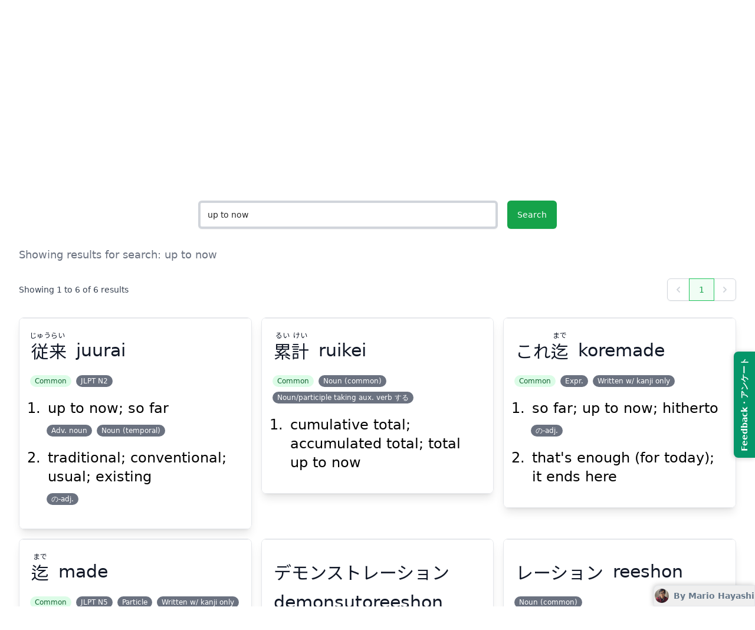

--- FILE ---
content_type: text/html; charset=utf-8
request_url: https://app.kumalearn.com/dictionary/up%20to%20now
body_size: 5075
content:
<!DOCTYPE html><html><head><link rel="preconnect" href="https://fonts.googleapis.com"/><link rel="preconnect" href="https://fonts.gstatic.com"/><link href="https://fonts.googleapis.com/css2?family=Noto+Sans+JP:wght@400;500;900&amp;display=swap" rel="stylesheet"/><meta charSet="utf-8"/><meta name="viewport" content="width=device-width, initial-scale=1"/><title>What is &quot;up to now&quot; in Japanese? - Kuma Learn</title><meta name="description" content="Japanese dictionary results for &quot;up to now&quot; with pictures. 従来 (じゅうらい)"/><meta name="image" content="https://static.kumalearn.com/images/kumalearn_intro@0.5x.png"/><meta name="twitter:title" content="What is &quot;up to now&quot; in Japanese? - Kuma Learn"/><meta name="twitter:description" content="Japanese dictionary results for &quot;up to now&quot; with pictures. 従来 (じゅうらい)"/><meta name="twitter:image" content="https://static.kumalearn.com/images/kumalearn_intro@0.5x.png"/><meta name="twitter:card" content="summary_large_image"/><meta property="og:type" content="article"/><meta property="og:title" content="What is &quot;up to now&quot; in Japanese? - Kuma Learn"/><meta property="og:nn" content="Japanese dictionary results for &quot;up to now&quot; with pictures. 従来 (じゅうらい)"/><meta property="og:image" content="https://static.kumalearn.com/images/kumalearn_intro@0.5x.png"/><meta name="next-head-count" content="13"/><link rel="preload" href="/_next/static/css/12e3eb8409cc4889d0fa.css" as="style"/><link rel="stylesheet" href="/_next/static/css/12e3eb8409cc4889d0fa.css" data-n-g=""/><noscript data-n-css=""></noscript><link rel="preload" href="/_next/static/chunks/main-5b71152bc0b71462217a.js" as="script"/><link rel="preload" href="/_next/static/chunks/webpack-0eb0b86c93d38b0b2d45.js" as="script"/><link rel="preload" href="/_next/static/chunks/framework.d99d6172e6226ce70dc1.js" as="script"/><link rel="preload" href="/_next/static/chunks/09f2bf2d.7ebf82069755421cc12b.js" as="script"/><link rel="preload" href="/_next/static/chunks/a1c196c4.d038e637c2e1050915d4.js" as="script"/><link rel="preload" href="/_next/static/chunks/a45680dd030eac74b49ee6229c791276b3a30d80.52fd5ef7a8ab7d8fc0dd.js" as="script"/><link rel="preload" href="/_next/static/chunks/5cdb8ce387d3f21cab1053d505c467483f245edc.2d50d616ce5fae069418.js" as="script"/><link rel="preload" href="/_next/static/chunks/a096ea4a9f51468a5b0f528c69aaee097bd72d4d.a0025bded4341010a3d3.js" as="script"/><link rel="preload" href="/_next/static/chunks/426849ccb2bbdcc270451819dcec4247e2bdda81.8d0facf494e50b4e965b.js" as="script"/><link rel="preload" href="/_next/static/chunks/bf3bfe01cdc247c0e67125b987ea1e1a238f7ebc.1817b124d97fb7a7841f.js" as="script"/><link rel="preload" href="/_next/static/chunks/9bdcc41b4d5173c862c39643ccf04b5ec39488d4.7b84c56926efb54dedec.js" as="script"/><link rel="preload" href="/_next/static/chunks/pages/_app-9e9c06fb23a4565444df.js" as="script"/><link rel="preload" href="/_next/static/chunks/175e0b3b.0d0ac024640ef9b5dae5.js" as="script"/><link rel="preload" href="/_next/static/chunks/f06ae9e6.f98870a1b3116966db13.js" as="script"/><link rel="preload" href="/_next/static/chunks/0c428ae2.6a4f24c3a29d5313ddb5.js" as="script"/><link rel="preload" href="/_next/static/chunks/e9703e2a93019388df8b9e0d1df01671f04dbe6f.7351f807df823a901334.js" as="script"/><link rel="preload" href="/_next/static/chunks/1b58189a59bb0c9f7fe734b910637fb647ee272a.f0956254e7d4f68a2e32.js" as="script"/><link rel="preload" href="/_next/static/chunks/4ecdfa854348d3592d79e589ef5389c38c6a7bb5.d7831c9f5327572c7333.js" as="script"/><link rel="preload" href="/_next/static/chunks/b37cd505cfd1840f0ab1e773cb55a23a6df5df9a.0ee95e051e9ae40df80d.js" as="script"/><link rel="preload" href="/_next/static/chunks/f3f5f1db4b8891d1a2a873beaa613468b76ff7cb.726c8e08f4fcd3892e35.js" as="script"/><link rel="preload" href="/_next/static/chunks/a0ca7d6d61ef012d4fc5f0968d2479322319c7ed.4480a67acdfd54d86754.js" as="script"/><link rel="preload" href="/_next/static/chunks/pages/dictionary/%5Bsearch%5D-54cc6653651727e442cc.js" as="script"/></head><body><div id="__next"></div><script id="__NEXT_DATA__" type="application/json">{"props":{"pageProps":{"meta":{"title":"What is \"up to now\" in Japanese? - Kuma Learn","description":"Japanese dictionary results for \"up to now\" with pictures. 従来 (じゅうらい)","image":null},"words":[{"id":"1335400","kanji":[{"common":true,"text":"従来"}],"kana":[{"common":true,"text":"じゅうらい"}],"sense":[{"partOfSpeech":["n-adv","n-t"],"related":[],"misc":[],"gloss":[{"lang":"eng","text":"up to now"},{"lang":"eng","text":"so far"}]},{"partOfSpeech":["adj-no"],"related":[],"misc":[],"gloss":[{"lang":"eng","text":"traditional"},{"lang":"eng","text":"conventional"},{"lang":"eng","text":"usual"},{"lang":"eng","text":"existing"}],"_examples":[{"eng":"His invention is superior to conventional equipment.","jpn":"彼の発明品は従来の装置よりも優れている。","furigana":"\u003cruby\u003e彼\u003crp\u003e(\u003c/rp\u003e\u003crt\u003eかれ\u003c/rt\u003e\u003crp\u003e)\u003c/rp\u003e\u003c/ruby\u003eの\u003cruby\u003e発明\u003crp\u003e(\u003c/rp\u003e\u003crt\u003eはつめい\u003c/rt\u003e\u003crp\u003e)\u003c/rp\u003e\u003c/ruby\u003e\u003cruby\u003e品\u003crp\u003e(\u003c/rp\u003e\u003crt\u003eひん\u003c/rt\u003e\u003crp\u003e)\u003c/rp\u003e\u003c/ruby\u003eは\u003cruby\u003e従来\u003crp\u003e(\u003c/rp\u003e\u003crt\u003eじゅうらい\u003c/rt\u003e\u003crp\u003e)\u003c/rp\u003e\u003c/ruby\u003eの\u003cruby\u003e装置\u003crp\u003e(\u003c/rp\u003e\u003crt\u003eそうち\u003c/rt\u003e\u003crp\u003e)\u003c/rp\u003e\u003c/ruby\u003eよりも\u003cruby\u003e優\u003crp\u003e(\u003c/rp\u003e\u003crt\u003eすぐ\u003c/rt\u003e\u003crp\u003e)\u003c/rp\u003e\u003c/ruby\u003eれている。"},{"eng":"Plastics have taken the place of many conventional materials.","jpn":"プラスチックが従来の多くの材料に取って代わった。","furigana":"プラスチックが\u003cruby\u003e従来\u003crp\u003e(\u003c/rp\u003e\u003crt\u003eじゅうらい\u003c/rt\u003e\u003crp\u003e)\u003c/rp\u003e\u003c/ruby\u003eの\u003cruby\u003e多\u003crp\u003e(\u003c/rp\u003e\u003crt\u003eおお\u003c/rt\u003e\u003crp\u003e)\u003c/rp\u003e\u003c/ruby\u003eくの\u003cruby\u003e材料\u003crp\u003e(\u003c/rp\u003e\u003crt\u003eざいりょう\u003c/rt\u003e\u003crp\u003e)\u003c/rp\u003e\u003c/ruby\u003eに\u003cruby\u003e取\u003crp\u003e(\u003c/rp\u003e\u003crt\u003eと\u003c/rt\u003e\u003crp\u003e)\u003c/rp\u003e\u003c/ruby\u003eって\u003cruby\u003e代\u003crp\u003e(\u003c/rp\u003e\u003crt\u003eか\u003c/rt\u003e\u003crp\u003e)\u003c/rp\u003e\u003c/ruby\u003eわった。"},{"eng":"The new product will not be distributed through conventional channels.","jpn":"その新製品は従来の流通チャンネルでは販売されない。","furigana":"その\u003cruby\u003e新\u003crp\u003e(\u003c/rp\u003e\u003crt\u003eしん\u003c/rt\u003e\u003crp\u003e)\u003c/rp\u003e\u003c/ruby\u003e\u003cruby\u003e製品\u003crp\u003e(\u003c/rp\u003e\u003crt\u003eせいひん\u003c/rt\u003e\u003crp\u003e)\u003c/rp\u003e\u003c/ruby\u003eは\u003cruby\u003e従来\u003crp\u003e(\u003c/rp\u003e\u003crt\u003eじゅうらい\u003c/rt\u003e\u003crp\u003e)\u003c/rp\u003e\u003c/ruby\u003eの\u003cruby\u003e流通\u003crp\u003e(\u003c/rp\u003e\u003crt\u003eりゅうつう\u003c/rt\u003e\u003crp\u003e)\u003c/rp\u003e\u003c/ruby\u003eチャンネルでは\u003cruby\u003e販売\u003crp\u003e(\u003c/rp\u003e\u003crt\u003eはんばい\u003c/rt\u003e\u003crp\u003e)\u003c/rp\u003e\u003c/ruby\u003eされない。"}]}],"freqRank":1572,"jlptLevels":["jlpt-n2"],"imgs":[]},{"id":"1555970","kanji":[{"common":true,"text":"累計"}],"kana":[{"common":true,"text":"るいけい"}],"sense":[{"partOfSpeech":["n","vs"],"related":[],"misc":[],"gloss":[{"lang":"eng","text":"cumulative total"},{"lang":"eng","text":"accumulated total"},{"lang":"eng","text":"total up to now"}]}],"freqRank":14141,"imgs":[]},{"id":"1004820","kanji":[{"common":true,"text":"これ迄"},{"common":false,"text":"此れまで"},{"common":false,"text":"是迄"},{"common":false,"text":"此れ迄"}],"kana":[{"common":true,"text":"これまで"}],"sense":[{"partOfSpeech":["exp","adj-no"],"related":[],"misc":["uk"],"gloss":[{"lang":"eng","text":"so far"},{"lang":"eng","text":"up to now"},{"lang":"eng","text":"hitherto"}]},{"partOfSpeech":["exp"],"related":[],"misc":["uk"],"gloss":[{"lang":"eng","text":"that's enough (for today)"},{"lang":"eng","text":"it ends here"}]}],"imgs":[]},{"id":"1525680","kanji":[{"common":true,"text":"迄"}],"kana":[{"common":true,"text":"まで"}],"sense":[{"partOfSpeech":["prt"],"related":[],"misc":["uk"],"gloss":[{"lang":"eng","text":"until (a time)"},{"lang":"eng","text":"till"},{"lang":"eng","text":"to"},{"lang":"eng","text":"up to"}],"examples":[{"jpn":"内の息子は１００までかぞえられる。","furigana":"\u003cruby\u003e内\u003crp\u003e(\u003c/rp\u003e\u003crt\u003eうち\u003c/rt\u003e\u003crp\u003e)\u003c/rp\u003e\u003c/ruby\u003eの\u003cruby\u003e息子\u003crp\u003e(\u003c/rp\u003e\u003crt\u003eむすこ\u003c/rt\u003e\u003crp\u003e)\u003c/rp\u003e\u003c/ruby\u003eは１００までかぞえられる。","eng":"My son can count up to a hundred now."}]},{"partOfSpeech":["prt"],"related":[],"misc":["uk"],"gloss":[{"lang":"eng","text":"to (a place)"},{"lang":"eng","text":"as far as"}]},{"partOfSpeech":["prt"],"related":[],"misc":["uk"],"gloss":[{"lang":"eng","text":"to (an extent)"},{"lang":"eng","text":"up to"},{"lang":"eng","text":"so far as"},{"lang":"eng","text":"even"}],"_examples":[{"eng":"My son can count up to a hundred now.","jpn":"内の息子は１００迄かぞえられる。","furigana":"\u003cruby\u003e内\u003crp\u003e(\u003c/rp\u003e\u003crt\u003eうち\u003c/rt\u003e\u003crp\u003e)\u003c/rp\u003e\u003c/ruby\u003eの\u003cruby\u003e息子\u003crp\u003e(\u003c/rp\u003e\u003crt\u003eむすこ\u003c/rt\u003e\u003crp\u003e)\u003c/rp\u003e\u003c/ruby\u003eは１００\u003cruby\u003e迄\u003crp\u003e(\u003c/rp\u003e\u003crt\u003eまで\u003c/rt\u003e\u003crp\u003e)\u003c/rp\u003e\u003c/ruby\u003eかぞえられる。"},{"eng":"It's the best score up to now.","jpn":"それが今迄のところ一番いいスコアだ。","furigana":"それが\u003cruby\u003e今\u003crp\u003e(\u003c/rp\u003e\u003crt\u003eいま\u003c/rt\u003e\u003crp\u003e)\u003c/rp\u003e\u003c/ruby\u003e\u003cruby\u003e迄\u003crp\u003e(\u003c/rp\u003e\u003crt\u003eまで\u003c/rt\u003e\u003crp\u003e)\u003c/rp\u003e\u003c/ruby\u003eのところ\u003cruby\u003e一番\u003crp\u003e(\u003c/rp\u003e\u003crt\u003eいちばん\u003c/rt\u003e\u003crp\u003e)\u003c/rp\u003e\u003c/ruby\u003eいいスコアだ。"},{"eng":"Then, although it was dreary up to the other day, everywhere were flowers, flowers, flowers.","jpn":"そして、つい先日迄、暗い感じだったのに、どこにもかしこにも花、花、花。","furigana":"そして、つい\u003cruby\u003e先日\u003crp\u003e(\u003c/rp\u003e\u003crt\u003eせんじつ\u003c/rt\u003e\u003crp\u003e)\u003c/rp\u003e\u003c/ruby\u003e\u003cruby\u003e迄\u003crp\u003e(\u003c/rp\u003e\u003crt\u003eまで\u003c/rt\u003e\u003crp\u003e)\u003c/rp\u003e\u003c/ruby\u003e、\u003cruby\u003e暗\u003crp\u003e(\u003c/rp\u003e\u003crt\u003eくら\u003c/rt\u003e\u003crp\u003e)\u003c/rp\u003e\u003c/ruby\u003eい\u003cruby\u003e感\u003crp\u003e(\u003c/rp\u003e\u003crt\u003eかん\u003c/rt\u003e\u003crp\u003e)\u003c/rp\u003e\u003c/ruby\u003eじだったのに、どこにもかしこにも\u003cruby\u003e花\u003crp\u003e(\u003c/rp\u003e\u003crt\u003eはな\u003c/rt\u003e\u003crp\u003e)\u003c/rp\u003e\u003c/ruby\u003e、\u003cruby\u003e花\u003crp\u003e(\u003c/rp\u003e\u003crt\u003eはな\u003c/rt\u003e\u003crp\u003e)\u003c/rp\u003e\u003c/ruby\u003e、\u003cruby\u003e花\u003crp\u003e(\u003c/rp\u003e\u003crt\u003eはな\u003c/rt\u003e\u003crp\u003e)\u003c/rp\u003e\u003c/ruby\u003e。"}]},{"partOfSpeech":["prt"],"related":[],"misc":["uk"],"gloss":[{"lang":"eng","text":"only"},{"lang":"eng","text":"merely"}]}],"freqRank":9787,"jlptLevels":["jlpt-n5"],"imgs":[]},{"id":"1084080","kanji":[],"kana":[{"common":true,"text":"デモンストレーション"}],"sense":[{"partOfSpeech":["n"],"related":[["デモ",1]],"misc":[],"gloss":[{"lang":"eng","text":"demonstration"},{"lang":"eng","text":"protest"}],"_examples":[{"eng":"Up to now he had made nine humanoid robots but they were all demonstration models.","jpn":"彼は今までに９体の人型ロボットを製造していたが、その全てはデモンストレーションモデルだった。","furigana":"\u003cruby\u003e彼\u003crp\u003e(\u003c/rp\u003e\u003crt\u003eかれ\u003c/rt\u003e\u003crp\u003e)\u003c/rp\u003e\u003c/ruby\u003eは\u003cruby\u003e今\u003crp\u003e(\u003c/rp\u003e\u003crt\u003eいま\u003c/rt\u003e\u003crp\u003e)\u003c/rp\u003e\u003c/ruby\u003eまでに９\u003cruby\u003e体\u003crp\u003e(\u003c/rp\u003e\u003crt\u003eたい\u003c/rt\u003e\u003crp\u003e)\u003c/rp\u003e\u003c/ruby\u003eの\u003cruby\u003e人\u003crp\u003e(\u003c/rp\u003e\u003crt\u003eひと\u003c/rt\u003e\u003crp\u003e)\u003c/rp\u003e\u003c/ruby\u003e\u003cruby\u003e型\u003crp\u003e(\u003c/rp\u003e\u003crt\u003eがた\u003c/rt\u003e\u003crp\u003e)\u003c/rp\u003e\u003c/ruby\u003eロボットを\u003cruby\u003e製造\u003crp\u003e(\u003c/rp\u003e\u003crt\u003eせいぞう\u003c/rt\u003e\u003crp\u003e)\u003c/rp\u003e\u003c/ruby\u003eしていたが、その\u003cruby\u003e全\u003crp\u003e(\u003c/rp\u003e\u003crt\u003eすべ\u003c/rt\u003e\u003crp\u003e)\u003c/rp\u003e\u003c/ruby\u003eてはデモンストレーションモデルだった。"}]},{"partOfSpeech":["n"],"related":[],"misc":[],"gloss":[{"lang":"eng","text":"(giving a) demo"},{"lang":"eng","text":"demonstration"},{"lang":"eng","text":"presentation"}],"_examples":[{"eng":"Up to now he had made nine humanoid robots but they were all demonstration models.","jpn":"彼は今までに９体の人型ロボットを製造していたが、その全てはデモンストレーションモデルだった。","furigana":"\u003cruby\u003e彼\u003crp\u003e(\u003c/rp\u003e\u003crt\u003eかれ\u003c/rt\u003e\u003crp\u003e)\u003c/rp\u003e\u003c/ruby\u003eは\u003cruby\u003e今\u003crp\u003e(\u003c/rp\u003e\u003crt\u003eいま\u003c/rt\u003e\u003crp\u003e)\u003c/rp\u003e\u003c/ruby\u003eまでに９\u003cruby\u003e体\u003crp\u003e(\u003c/rp\u003e\u003crt\u003eたい\u003c/rt\u003e\u003crp\u003e)\u003c/rp\u003e\u003c/ruby\u003eの\u003cruby\u003e人\u003crp\u003e(\u003c/rp\u003e\u003crt\u003eひと\u003c/rt\u003e\u003crp\u003e)\u003c/rp\u003e\u003c/ruby\u003e\u003cruby\u003e型\u003crp\u003e(\u003c/rp\u003e\u003crt\u003eがた\u003c/rt\u003e\u003crp\u003e)\u003c/rp\u003e\u003c/ruby\u003eロボットを\u003cruby\u003e製造\u003crp\u003e(\u003c/rp\u003e\u003crt\u003eせいぞう\u003c/rt\u003e\u003crp\u003e)\u003c/rp\u003e\u003c/ruby\u003eしていたが、その\u003cruby\u003e全\u003crp\u003e(\u003c/rp\u003e\u003crt\u003eすべ\u003c/rt\u003e\u003crp\u003e)\u003c/rp\u003e\u003c/ruby\u003eてはデモンストレーションモデルだった。"}]},{"partOfSpeech":["n"],"related":[],"misc":[],"gloss":[{"lang":"eng","text":"exhibition game"},{"lang":"eng","text":"exhibition match"}]}],"freqRank":18035,"imgs":[]},{"id":"2231850","kanji":[],"kana":[{"common":false,"text":"レーション"}],"sense":[{"partOfSpeech":["n"],"related":[],"misc":[],"gloss":[{"lang":"eng","text":"ration"}],"_examples":[{"eng":"The rescue operation was called \"Operation Tomodachi\".","jpn":"救援作戦はオペレーション・トモダチと名付けられた。","furigana":"\u003cruby\u003e救援\u003crp\u003e(\u003c/rp\u003e\u003crt\u003eきゅうえん\u003c/rt\u003e\u003crp\u003e)\u003c/rp\u003e\u003c/ruby\u003e\u003cruby\u003e作戦\u003crp\u003e(\u003c/rp\u003e\u003crt\u003eさくせん\u003c/rt\u003e\u003crp\u003e)\u003c/rp\u003e\u003c/ruby\u003eはオペレーション・トモダチと\u003cruby\u003e名付\u003crp\u003e(\u003c/rp\u003e\u003crt\u003eなづ\u003c/rt\u003e\u003crp\u003e)\u003c/rp\u003e\u003c/ruby\u003eけられた。"},{"eng":"Up to now he had made nine humanoid robots but they were all demonstration models.","jpn":"彼は今までに９体の人型ロボットを製造していたが、その全てはデモンストレーションモデルだった。","furigana":"\u003cruby\u003e彼\u003crp\u003e(\u003c/rp\u003e\u003crt\u003eかれ\u003c/rt\u003e\u003crp\u003e)\u003c/rp\u003e\u003c/ruby\u003eは\u003cruby\u003e今\u003crp\u003e(\u003c/rp\u003e\u003crt\u003eいま\u003c/rt\u003e\u003crp\u003e)\u003c/rp\u003e\u003c/ruby\u003eまでに９\u003cruby\u003e体\u003crp\u003e(\u003c/rp\u003e\u003crt\u003eたい\u003c/rt\u003e\u003crp\u003e)\u003c/rp\u003e\u003c/ruby\u003eの\u003cruby\u003e人\u003crp\u003e(\u003c/rp\u003e\u003crt\u003eひと\u003c/rt\u003e\u003crp\u003e)\u003c/rp\u003e\u003c/ruby\u003e\u003cruby\u003e型\u003crp\u003e(\u003c/rp\u003e\u003crt\u003eがた\u003c/rt\u003e\u003crp\u003e)\u003c/rp\u003e\u003c/ruby\u003eロボットを\u003cruby\u003e製造\u003crp\u003e(\u003c/rp\u003e\u003crt\u003eせいぞう\u003c/rt\u003e\u003crp\u003e)\u003c/rp\u003e\u003c/ruby\u003eしていたが、その\u003cruby\u003e全\u003crp\u003e(\u003c/rp\u003e\u003crt\u003eすべ\u003c/rt\u003e\u003crp\u003e)\u003c/rp\u003e\u003c/ruby\u003eてはデモンストレーションモデルだった。"},{"eng":"Also, \"armchair shopping\" gets rid of the frustrations of crowds and traffic.","jpn":"また、「安楽いすに座りながらの買い物」には、雑踏や交通から来るフラストレーションが伴わない。","furigana":"また、「\u003cruby\u003e安楽\u003crp\u003e(\u003c/rp\u003e\u003crt\u003eあんらく\u003c/rt\u003e\u003crp\u003e)\u003c/rp\u003e\u003c/ruby\u003eいすに\u003cruby\u003e座\u003crp\u003e(\u003c/rp\u003e\u003crt\u003eすわ\u003c/rt\u003e\u003crp\u003e)\u003c/rp\u003e\u003c/ruby\u003eりながらの\u003cruby\u003e買\u003crp\u003e(\u003c/rp\u003e\u003crt\u003eか\u003c/rt\u003e\u003crp\u003e)\u003c/rp\u003e\u003c/ruby\u003eい\u003cruby\u003e物\u003crp\u003e(\u003c/rp\u003e\u003crt\u003eもの\u003c/rt\u003e\u003crp\u003e)\u003c/rp\u003e\u003c/ruby\u003e」には、\u003cruby\u003e雑踏\u003crp\u003e(\u003c/rp\u003e\u003crt\u003eざっとう\u003c/rt\u003e\u003crp\u003e)\u003c/rp\u003e\u003c/ruby\u003eや\u003cruby\u003e交通\u003crp\u003e(\u003c/rp\u003e\u003crt\u003eこうつう\u003c/rt\u003e\u003crp\u003e)\u003c/rp\u003e\u003c/ruby\u003eから\u003cruby\u003e来\u003crp\u003e(\u003c/rp\u003e\u003crt\u003eく\u003c/rt\u003e\u003crp\u003e)\u003c/rp\u003e\u003c/ruby\u003eるフラストレーションが\u003cruby\u003e伴\u003crp\u003e(\u003c/rp\u003e\u003crt\u003eともな\u003c/rt\u003e\u003crp\u003e)\u003c/rp\u003e\u003c/ruby\u003eわない。"}]}],"imgs":[]}],"total":6,"alternativeSearch":null,"initialState":{"auth":{"user":{"id":null,"email":null,"idToken":null},"checkedSignedIn":false,"checkingSignedIn":false,"signingUp":false,"signingIn":false,"signedIn":false},"deck":{"create":{"isLoading":false,"isSaved":false},"get":{"isLoading":false,"result":null}},"decks":{"get":{"isLoading":false,"result":null}},"form":{},"textAnalysis":{"create":{"isLoading":false,"isSaved":false,"result":null}},"user":{"get":{"isLoading":false,"result":null},"update":{"isLoading":false,"isSaved":false}},"userSearchHistory":{"update":{"isLoading":false,"isSaved":false}},"ui":{"global":{"isLoading":false},"deck":{"currentFlashcardIdx":0}},"words":{"get":{"result":{"words":[{"id":"1335400","kanji":[{"common":true,"text":"従来"}],"kana":[{"common":true,"text":"じゅうらい"}],"sense":[{"partOfSpeech":["n-adv","n-t"],"related":[],"misc":[],"gloss":[{"lang":"eng","text":"up to now"},{"lang":"eng","text":"so far"}]},{"partOfSpeech":["adj-no"],"related":[],"misc":[],"gloss":[{"lang":"eng","text":"traditional"},{"lang":"eng","text":"conventional"},{"lang":"eng","text":"usual"},{"lang":"eng","text":"existing"}],"_examples":[{"eng":"His invention is superior to conventional equipment.","jpn":"彼の発明品は従来の装置よりも優れている。","furigana":"\u003cruby\u003e彼\u003crp\u003e(\u003c/rp\u003e\u003crt\u003eかれ\u003c/rt\u003e\u003crp\u003e)\u003c/rp\u003e\u003c/ruby\u003eの\u003cruby\u003e発明\u003crp\u003e(\u003c/rp\u003e\u003crt\u003eはつめい\u003c/rt\u003e\u003crp\u003e)\u003c/rp\u003e\u003c/ruby\u003e\u003cruby\u003e品\u003crp\u003e(\u003c/rp\u003e\u003crt\u003eひん\u003c/rt\u003e\u003crp\u003e)\u003c/rp\u003e\u003c/ruby\u003eは\u003cruby\u003e従来\u003crp\u003e(\u003c/rp\u003e\u003crt\u003eじゅうらい\u003c/rt\u003e\u003crp\u003e)\u003c/rp\u003e\u003c/ruby\u003eの\u003cruby\u003e装置\u003crp\u003e(\u003c/rp\u003e\u003crt\u003eそうち\u003c/rt\u003e\u003crp\u003e)\u003c/rp\u003e\u003c/ruby\u003eよりも\u003cruby\u003e優\u003crp\u003e(\u003c/rp\u003e\u003crt\u003eすぐ\u003c/rt\u003e\u003crp\u003e)\u003c/rp\u003e\u003c/ruby\u003eれている。"},{"eng":"Plastics have taken the place of many conventional materials.","jpn":"プラスチックが従来の多くの材料に取って代わった。","furigana":"プラスチックが\u003cruby\u003e従来\u003crp\u003e(\u003c/rp\u003e\u003crt\u003eじゅうらい\u003c/rt\u003e\u003crp\u003e)\u003c/rp\u003e\u003c/ruby\u003eの\u003cruby\u003e多\u003crp\u003e(\u003c/rp\u003e\u003crt\u003eおお\u003c/rt\u003e\u003crp\u003e)\u003c/rp\u003e\u003c/ruby\u003eくの\u003cruby\u003e材料\u003crp\u003e(\u003c/rp\u003e\u003crt\u003eざいりょう\u003c/rt\u003e\u003crp\u003e)\u003c/rp\u003e\u003c/ruby\u003eに\u003cruby\u003e取\u003crp\u003e(\u003c/rp\u003e\u003crt\u003eと\u003c/rt\u003e\u003crp\u003e)\u003c/rp\u003e\u003c/ruby\u003eって\u003cruby\u003e代\u003crp\u003e(\u003c/rp\u003e\u003crt\u003eか\u003c/rt\u003e\u003crp\u003e)\u003c/rp\u003e\u003c/ruby\u003eわった。"},{"eng":"The new product will not be distributed through conventional channels.","jpn":"その新製品は従来の流通チャンネルでは販売されない。","furigana":"その\u003cruby\u003e新\u003crp\u003e(\u003c/rp\u003e\u003crt\u003eしん\u003c/rt\u003e\u003crp\u003e)\u003c/rp\u003e\u003c/ruby\u003e\u003cruby\u003e製品\u003crp\u003e(\u003c/rp\u003e\u003crt\u003eせいひん\u003c/rt\u003e\u003crp\u003e)\u003c/rp\u003e\u003c/ruby\u003eは\u003cruby\u003e従来\u003crp\u003e(\u003c/rp\u003e\u003crt\u003eじゅうらい\u003c/rt\u003e\u003crp\u003e)\u003c/rp\u003e\u003c/ruby\u003eの\u003cruby\u003e流通\u003crp\u003e(\u003c/rp\u003e\u003crt\u003eりゅうつう\u003c/rt\u003e\u003crp\u003e)\u003c/rp\u003e\u003c/ruby\u003eチャンネルでは\u003cruby\u003e販売\u003crp\u003e(\u003c/rp\u003e\u003crt\u003eはんばい\u003c/rt\u003e\u003crp\u003e)\u003c/rp\u003e\u003c/ruby\u003eされない。"}]}],"freqRank":1572,"jlptLevels":["jlpt-n2"],"imgs":[]},{"id":"1555970","kanji":[{"common":true,"text":"累計"}],"kana":[{"common":true,"text":"るいけい"}],"sense":[{"partOfSpeech":["n","vs"],"related":[],"misc":[],"gloss":[{"lang":"eng","text":"cumulative total"},{"lang":"eng","text":"accumulated total"},{"lang":"eng","text":"total up to now"}]}],"freqRank":14141,"imgs":[]},{"id":"1004820","kanji":[{"common":true,"text":"これ迄"},{"common":false,"text":"此れまで"},{"common":false,"text":"是迄"},{"common":false,"text":"此れ迄"}],"kana":[{"common":true,"text":"これまで"}],"sense":[{"partOfSpeech":["exp","adj-no"],"related":[],"misc":["uk"],"gloss":[{"lang":"eng","text":"so far"},{"lang":"eng","text":"up to now"},{"lang":"eng","text":"hitherto"}]},{"partOfSpeech":["exp"],"related":[],"misc":["uk"],"gloss":[{"lang":"eng","text":"that's enough (for today)"},{"lang":"eng","text":"it ends here"}]}],"imgs":[]},{"id":"1525680","kanji":[{"common":true,"text":"迄"}],"kana":[{"common":true,"text":"まで"}],"sense":[{"partOfSpeech":["prt"],"related":[],"misc":["uk"],"gloss":[{"lang":"eng","text":"until (a time)"},{"lang":"eng","text":"till"},{"lang":"eng","text":"to"},{"lang":"eng","text":"up to"}],"examples":[{"jpn":"内の息子は１００までかぞえられる。","furigana":"\u003cruby\u003e内\u003crp\u003e(\u003c/rp\u003e\u003crt\u003eうち\u003c/rt\u003e\u003crp\u003e)\u003c/rp\u003e\u003c/ruby\u003eの\u003cruby\u003e息子\u003crp\u003e(\u003c/rp\u003e\u003crt\u003eむすこ\u003c/rt\u003e\u003crp\u003e)\u003c/rp\u003e\u003c/ruby\u003eは１００までかぞえられる。","eng":"My son can count up to a hundred now."}]},{"partOfSpeech":["prt"],"related":[],"misc":["uk"],"gloss":[{"lang":"eng","text":"to (a place)"},{"lang":"eng","text":"as far as"}]},{"partOfSpeech":["prt"],"related":[],"misc":["uk"],"gloss":[{"lang":"eng","text":"to (an extent)"},{"lang":"eng","text":"up to"},{"lang":"eng","text":"so far as"},{"lang":"eng","text":"even"}],"_examples":[{"eng":"My son can count up to a hundred now.","jpn":"内の息子は１００迄かぞえられる。","furigana":"\u003cruby\u003e内\u003crp\u003e(\u003c/rp\u003e\u003crt\u003eうち\u003c/rt\u003e\u003crp\u003e)\u003c/rp\u003e\u003c/ruby\u003eの\u003cruby\u003e息子\u003crp\u003e(\u003c/rp\u003e\u003crt\u003eむすこ\u003c/rt\u003e\u003crp\u003e)\u003c/rp\u003e\u003c/ruby\u003eは１００\u003cruby\u003e迄\u003crp\u003e(\u003c/rp\u003e\u003crt\u003eまで\u003c/rt\u003e\u003crp\u003e)\u003c/rp\u003e\u003c/ruby\u003eかぞえられる。"},{"eng":"It's the best score up to now.","jpn":"それが今迄のところ一番いいスコアだ。","furigana":"それが\u003cruby\u003e今\u003crp\u003e(\u003c/rp\u003e\u003crt\u003eいま\u003c/rt\u003e\u003crp\u003e)\u003c/rp\u003e\u003c/ruby\u003e\u003cruby\u003e迄\u003crp\u003e(\u003c/rp\u003e\u003crt\u003eまで\u003c/rt\u003e\u003crp\u003e)\u003c/rp\u003e\u003c/ruby\u003eのところ\u003cruby\u003e一番\u003crp\u003e(\u003c/rp\u003e\u003crt\u003eいちばん\u003c/rt\u003e\u003crp\u003e)\u003c/rp\u003e\u003c/ruby\u003eいいスコアだ。"},{"eng":"Then, although it was dreary up to the other day, everywhere were flowers, flowers, flowers.","jpn":"そして、つい先日迄、暗い感じだったのに、どこにもかしこにも花、花、花。","furigana":"そして、つい\u003cruby\u003e先日\u003crp\u003e(\u003c/rp\u003e\u003crt\u003eせんじつ\u003c/rt\u003e\u003crp\u003e)\u003c/rp\u003e\u003c/ruby\u003e\u003cruby\u003e迄\u003crp\u003e(\u003c/rp\u003e\u003crt\u003eまで\u003c/rt\u003e\u003crp\u003e)\u003c/rp\u003e\u003c/ruby\u003e、\u003cruby\u003e暗\u003crp\u003e(\u003c/rp\u003e\u003crt\u003eくら\u003c/rt\u003e\u003crp\u003e)\u003c/rp\u003e\u003c/ruby\u003eい\u003cruby\u003e感\u003crp\u003e(\u003c/rp\u003e\u003crt\u003eかん\u003c/rt\u003e\u003crp\u003e)\u003c/rp\u003e\u003c/ruby\u003eじだったのに、どこにもかしこにも\u003cruby\u003e花\u003crp\u003e(\u003c/rp\u003e\u003crt\u003eはな\u003c/rt\u003e\u003crp\u003e)\u003c/rp\u003e\u003c/ruby\u003e、\u003cruby\u003e花\u003crp\u003e(\u003c/rp\u003e\u003crt\u003eはな\u003c/rt\u003e\u003crp\u003e)\u003c/rp\u003e\u003c/ruby\u003e、\u003cruby\u003e花\u003crp\u003e(\u003c/rp\u003e\u003crt\u003eはな\u003c/rt\u003e\u003crp\u003e)\u003c/rp\u003e\u003c/ruby\u003e。"}]},{"partOfSpeech":["prt"],"related":[],"misc":["uk"],"gloss":[{"lang":"eng","text":"only"},{"lang":"eng","text":"merely"}]}],"freqRank":9787,"jlptLevels":["jlpt-n5"],"imgs":[]},{"id":"1084080","kanji":[],"kana":[{"common":true,"text":"デモンストレーション"}],"sense":[{"partOfSpeech":["n"],"related":[["デモ",1]],"misc":[],"gloss":[{"lang":"eng","text":"demonstration"},{"lang":"eng","text":"protest"}],"_examples":[{"eng":"Up to now he had made nine humanoid robots but they were all demonstration models.","jpn":"彼は今までに９体の人型ロボットを製造していたが、その全てはデモンストレーションモデルだった。","furigana":"\u003cruby\u003e彼\u003crp\u003e(\u003c/rp\u003e\u003crt\u003eかれ\u003c/rt\u003e\u003crp\u003e)\u003c/rp\u003e\u003c/ruby\u003eは\u003cruby\u003e今\u003crp\u003e(\u003c/rp\u003e\u003crt\u003eいま\u003c/rt\u003e\u003crp\u003e)\u003c/rp\u003e\u003c/ruby\u003eまでに９\u003cruby\u003e体\u003crp\u003e(\u003c/rp\u003e\u003crt\u003eたい\u003c/rt\u003e\u003crp\u003e)\u003c/rp\u003e\u003c/ruby\u003eの\u003cruby\u003e人\u003crp\u003e(\u003c/rp\u003e\u003crt\u003eひと\u003c/rt\u003e\u003crp\u003e)\u003c/rp\u003e\u003c/ruby\u003e\u003cruby\u003e型\u003crp\u003e(\u003c/rp\u003e\u003crt\u003eがた\u003c/rt\u003e\u003crp\u003e)\u003c/rp\u003e\u003c/ruby\u003eロボットを\u003cruby\u003e製造\u003crp\u003e(\u003c/rp\u003e\u003crt\u003eせいぞう\u003c/rt\u003e\u003crp\u003e)\u003c/rp\u003e\u003c/ruby\u003eしていたが、その\u003cruby\u003e全\u003crp\u003e(\u003c/rp\u003e\u003crt\u003eすべ\u003c/rt\u003e\u003crp\u003e)\u003c/rp\u003e\u003c/ruby\u003eてはデモンストレーションモデルだった。"}]},{"partOfSpeech":["n"],"related":[],"misc":[],"gloss":[{"lang":"eng","text":"(giving a) demo"},{"lang":"eng","text":"demonstration"},{"lang":"eng","text":"presentation"}],"_examples":[{"eng":"Up to now he had made nine humanoid robots but they were all demonstration models.","jpn":"彼は今までに９体の人型ロボットを製造していたが、その全てはデモンストレーションモデルだった。","furigana":"\u003cruby\u003e彼\u003crp\u003e(\u003c/rp\u003e\u003crt\u003eかれ\u003c/rt\u003e\u003crp\u003e)\u003c/rp\u003e\u003c/ruby\u003eは\u003cruby\u003e今\u003crp\u003e(\u003c/rp\u003e\u003crt\u003eいま\u003c/rt\u003e\u003crp\u003e)\u003c/rp\u003e\u003c/ruby\u003eまでに９\u003cruby\u003e体\u003crp\u003e(\u003c/rp\u003e\u003crt\u003eたい\u003c/rt\u003e\u003crp\u003e)\u003c/rp\u003e\u003c/ruby\u003eの\u003cruby\u003e人\u003crp\u003e(\u003c/rp\u003e\u003crt\u003eひと\u003c/rt\u003e\u003crp\u003e)\u003c/rp\u003e\u003c/ruby\u003e\u003cruby\u003e型\u003crp\u003e(\u003c/rp\u003e\u003crt\u003eがた\u003c/rt\u003e\u003crp\u003e)\u003c/rp\u003e\u003c/ruby\u003eロボットを\u003cruby\u003e製造\u003crp\u003e(\u003c/rp\u003e\u003crt\u003eせいぞう\u003c/rt\u003e\u003crp\u003e)\u003c/rp\u003e\u003c/ruby\u003eしていたが、その\u003cruby\u003e全\u003crp\u003e(\u003c/rp\u003e\u003crt\u003eすべ\u003c/rt\u003e\u003crp\u003e)\u003c/rp\u003e\u003c/ruby\u003eてはデモンストレーションモデルだった。"}]},{"partOfSpeech":["n"],"related":[],"misc":[],"gloss":[{"lang":"eng","text":"exhibition game"},{"lang":"eng","text":"exhibition match"}]}],"freqRank":18035,"imgs":[]},{"id":"2231850","kanji":[],"kana":[{"common":false,"text":"レーション"}],"sense":[{"partOfSpeech":["n"],"related":[],"misc":[],"gloss":[{"lang":"eng","text":"ration"}],"_examples":[{"eng":"The rescue operation was called \"Operation Tomodachi\".","jpn":"救援作戦はオペレーション・トモダチと名付けられた。","furigana":"\u003cruby\u003e救援\u003crp\u003e(\u003c/rp\u003e\u003crt\u003eきゅうえん\u003c/rt\u003e\u003crp\u003e)\u003c/rp\u003e\u003c/ruby\u003e\u003cruby\u003e作戦\u003crp\u003e(\u003c/rp\u003e\u003crt\u003eさくせん\u003c/rt\u003e\u003crp\u003e)\u003c/rp\u003e\u003c/ruby\u003eはオペレーション・トモダチと\u003cruby\u003e名付\u003crp\u003e(\u003c/rp\u003e\u003crt\u003eなづ\u003c/rt\u003e\u003crp\u003e)\u003c/rp\u003e\u003c/ruby\u003eけられた。"},{"eng":"Up to now he had made nine humanoid robots but they were all demonstration models.","jpn":"彼は今までに９体の人型ロボットを製造していたが、その全てはデモンストレーションモデルだった。","furigana":"\u003cruby\u003e彼\u003crp\u003e(\u003c/rp\u003e\u003crt\u003eかれ\u003c/rt\u003e\u003crp\u003e)\u003c/rp\u003e\u003c/ruby\u003eは\u003cruby\u003e今\u003crp\u003e(\u003c/rp\u003e\u003crt\u003eいま\u003c/rt\u003e\u003crp\u003e)\u003c/rp\u003e\u003c/ruby\u003eまでに９\u003cruby\u003e体\u003crp\u003e(\u003c/rp\u003e\u003crt\u003eたい\u003c/rt\u003e\u003crp\u003e)\u003c/rp\u003e\u003c/ruby\u003eの\u003cruby\u003e人\u003crp\u003e(\u003c/rp\u003e\u003crt\u003eひと\u003c/rt\u003e\u003crp\u003e)\u003c/rp\u003e\u003c/ruby\u003e\u003cruby\u003e型\u003crp\u003e(\u003c/rp\u003e\u003crt\u003eがた\u003c/rt\u003e\u003crp\u003e)\u003c/rp\u003e\u003c/ruby\u003eロボットを\u003cruby\u003e製造\u003crp\u003e(\u003c/rp\u003e\u003crt\u003eせいぞう\u003c/rt\u003e\u003crp\u003e)\u003c/rp\u003e\u003c/ruby\u003eしていたが、その\u003cruby\u003e全\u003crp\u003e(\u003c/rp\u003e\u003crt\u003eすべ\u003c/rt\u003e\u003crp\u003e)\u003c/rp\u003e\u003c/ruby\u003eてはデモンストレーションモデルだった。"},{"eng":"Also, \"armchair shopping\" gets rid of the frustrations of crowds and traffic.","jpn":"また、「安楽いすに座りながらの買い物」には、雑踏や交通から来るフラストレーションが伴わない。","furigana":"また、「\u003cruby\u003e安楽\u003crp\u003e(\u003c/rp\u003e\u003crt\u003eあんらく\u003c/rt\u003e\u003crp\u003e)\u003c/rp\u003e\u003c/ruby\u003eいすに\u003cruby\u003e座\u003crp\u003e(\u003c/rp\u003e\u003crt\u003eすわ\u003c/rt\u003e\u003crp\u003e)\u003c/rp\u003e\u003c/ruby\u003eりながらの\u003cruby\u003e買\u003crp\u003e(\u003c/rp\u003e\u003crt\u003eか\u003c/rt\u003e\u003crp\u003e)\u003c/rp\u003e\u003c/ruby\u003eい\u003cruby\u003e物\u003crp\u003e(\u003c/rp\u003e\u003crt\u003eもの\u003c/rt\u003e\u003crp\u003e)\u003c/rp\u003e\u003c/ruby\u003e」には、\u003cruby\u003e雑踏\u003crp\u003e(\u003c/rp\u003e\u003crt\u003eざっとう\u003c/rt\u003e\u003crp\u003e)\u003c/rp\u003e\u003c/ruby\u003eや\u003cruby\u003e交通\u003crp\u003e(\u003c/rp\u003e\u003crt\u003eこうつう\u003c/rt\u003e\u003crp\u003e)\u003c/rp\u003e\u003c/ruby\u003eから\u003cruby\u003e来\u003crp\u003e(\u003c/rp\u003e\u003crt\u003eく\u003c/rt\u003e\u003crp\u003e)\u003c/rp\u003e\u003c/ruby\u003eるフラストレーションが\u003cruby\u003e伴\u003crp\u003e(\u003c/rp\u003e\u003crt\u003eともな\u003c/rt\u003e\u003crp\u003e)\u003c/rp\u003e\u003c/ruby\u003eわない。"}]}],"imgs":[]}],"total":6,"alternativeSearch":null}}}}},"initialState":{"auth":{"user":{"id":null,"email":null,"idToken":null},"checkedSignedIn":false,"checkingSignedIn":false,"signingUp":false,"signingIn":false,"signedIn":false},"deck":{"create":{"isLoading":false,"isSaved":false},"get":{"isLoading":false,"result":null}},"decks":{"get":{"isLoading":false,"result":null}},"form":{},"textAnalysis":{"create":{"isLoading":false,"isSaved":false,"result":null}},"user":{"get":{"isLoading":false,"result":null},"update":{"isLoading":false,"isSaved":false}},"userSearchHistory":{"update":{"isLoading":false,"isSaved":false}},"ui":{"global":{"isLoading":false},"deck":{"currentFlashcardIdx":0}},"words":{"get":{"result":null}}},"__N_SSP":true},"page":"/dictionary/[search]","query":{"search":"up to now"},"buildId":"IRpTveIyRuPEA-fzkU_ln","runtimeConfig":{},"nextExport":false,"isFallback":false,"gssp":true,"appGip":true}</script><script nomodule="" src="/_next/static/chunks/polyfills-2e1a68e56839076e2df0.js"></script><script src="/_next/static/chunks/main-5b71152bc0b71462217a.js" async=""></script><script src="/_next/static/chunks/webpack-0eb0b86c93d38b0b2d45.js" async=""></script><script src="/_next/static/chunks/framework.d99d6172e6226ce70dc1.js" async=""></script><script src="/_next/static/chunks/09f2bf2d.7ebf82069755421cc12b.js" async=""></script><script src="/_next/static/chunks/a1c196c4.d038e637c2e1050915d4.js" async=""></script><script src="/_next/static/chunks/a45680dd030eac74b49ee6229c791276b3a30d80.52fd5ef7a8ab7d8fc0dd.js" async=""></script><script src="/_next/static/chunks/5cdb8ce387d3f21cab1053d505c467483f245edc.2d50d616ce5fae069418.js" async=""></script><script src="/_next/static/chunks/a096ea4a9f51468a5b0f528c69aaee097bd72d4d.a0025bded4341010a3d3.js" async=""></script><script src="/_next/static/chunks/426849ccb2bbdcc270451819dcec4247e2bdda81.8d0facf494e50b4e965b.js" async=""></script><script src="/_next/static/chunks/bf3bfe01cdc247c0e67125b987ea1e1a238f7ebc.1817b124d97fb7a7841f.js" async=""></script><script src="/_next/static/chunks/9bdcc41b4d5173c862c39643ccf04b5ec39488d4.7b84c56926efb54dedec.js" async=""></script><script src="/_next/static/chunks/pages/_app-9e9c06fb23a4565444df.js" async=""></script><script src="/_next/static/chunks/175e0b3b.0d0ac024640ef9b5dae5.js" async=""></script><script src="/_next/static/chunks/f06ae9e6.f98870a1b3116966db13.js" async=""></script><script src="/_next/static/chunks/0c428ae2.6a4f24c3a29d5313ddb5.js" async=""></script><script src="/_next/static/chunks/e9703e2a93019388df8b9e0d1df01671f04dbe6f.7351f807df823a901334.js" async=""></script><script src="/_next/static/chunks/1b58189a59bb0c9f7fe734b910637fb647ee272a.f0956254e7d4f68a2e32.js" async=""></script><script src="/_next/static/chunks/4ecdfa854348d3592d79e589ef5389c38c6a7bb5.d7831c9f5327572c7333.js" async=""></script><script src="/_next/static/chunks/b37cd505cfd1840f0ab1e773cb55a23a6df5df9a.0ee95e051e9ae40df80d.js" async=""></script><script src="/_next/static/chunks/f3f5f1db4b8891d1a2a873beaa613468b76ff7cb.726c8e08f4fcd3892e35.js" async=""></script><script src="/_next/static/chunks/a0ca7d6d61ef012d4fc5f0968d2479322319c7ed.4480a67acdfd54d86754.js" async=""></script><script src="/_next/static/chunks/pages/dictionary/%5Bsearch%5D-54cc6653651727e442cc.js" async=""></script><script src="/_next/static/IRpTveIyRuPEA-fzkU_ln/_buildManifest.js" async=""></script><script src="/_next/static/IRpTveIyRuPEA-fzkU_ln/_ssgManifest.js" async=""></script></body></html>

--- FILE ---
content_type: application/javascript
request_url: https://app.kumalearn.com/_next/static/chunks/pages/dictionary/%5Bsearch%5D-54cc6653651727e442cc.js
body_size: 4423
content:
_N_E=(window.webpackJsonp_N_E=window.webpackJsonp_N_E||[]).push([[27],{"/zFk":function(e,t,a){"use strict";var n=a("q1tI"),r=a.n(n),o=a("dVE2"),i=r.a.createElement;t.a=function(e){var t=e.className,a=e.search,n=e.children;return i(r.a.Fragment,null,a&&i(o.a,{to:"/dictionary/".concat(encodeURIComponent(a)),className:"underline ".concat(t||"")},n||a),!a&&i(o.a,{to:"/dictionary",className:"underline ".concat(t||"")},n))}},Uozk:function(e,t,a){"use strict";a.r(t),a.d(t,"__N_SSP",(function(){return D}));var n=a("/MKj"),r=a("rDJL"),o=a("/Rkg"),i=a("z7pX"),s=a("vJKn"),c=a.n(s),l=a("rg98"),d=a("q1tI"),m=a.n(d),u=a("20a2"),f=a.n(u),p=a("VdAu"),g=a("CJNR"),x=a("5XSo"),h=a("Ka17"),b=m.a.createElement,v="z-10 bg-green-50 border-green-500 text-green-600 relative inline-flex items-center px-4 py-2 border text-sm font-medium",y="cursor-pointer bg-white border-gray-300 text-gray-500 hover:bg-gray-50 relative inline-flex items-center px-4 py-2 border text-sm font-medium",w="hidden md:inline-flex",N=function(e){var t=e.page,a=e.maxPerPage,n=e.total,r=e.goToPage,o=Math.ceil(n/a),i=[o-2,o-1,o].filter((function(e){return e>=1})),s=[1,2,3,t-1,t,t+1].filter((function(e){return e>=1&&e<=o})).filter((function(e){return!i.includes(e)}));return s=Array.from(new Set(s)).slice(-3),b("div",{className:"bg-white py-3 flex items-center justify-between border-gray-200"},b("div",{className:"flex-1 flex items-center justify-between sm:hidden"},b("button",{onClick:function(e){e.preventDefault(),t>1&&r(t-1)},disabled:1===t,className:"".concat(1===t?"invisible":""," relative inline-flex items-center px-4 py-2 border border-gray-300 text-sm font-medium rounded-md text-gray-700 bg-white cursor-pointer hover:bg-gray-50 disabled:bg-gray-50 disabled:cursor-auto")},"Previous"),b("span",{className:"text-sm text-gray-700"},"Page ",b("span",{className:"font-medium"},t)," of ",b("span",{className:"font-medium"},o)),b("button",{onClick:function(e){e.preventDefault(),t<o&&r(t+1)},disabled:t===o,className:"".concat(t===o?"invisible":"","  ml-3 relative inline-flex items-center px-4 py-2 border border-gray-300 text-sm font-medium rounded-md text-gray-700 bg-white cursor-pointer hover:bg-gray-50 disabled:bg-gray-50 disabled:cursor-auto")},"Next")),b("div",{className:"hidden sm:flex-1 sm:flex sm:items-center sm:justify-between"},b("div",null,b("p",{className:"text-sm text-gray-700"},"Showing ",b("span",{className:"font-medium"},(t-1)*a+1)," to ",b("span",{className:"font-medium"},Math.min(t*a,n))," of"," ",b("span",{className:"font-medium"},n)," results")),b("div",null,b("nav",{className:"relative z-0 inline-flex rounded-md shadow-sm -space-x-px","aria-label":"Pagination"},b("a",{className:"relative inline-flex items-center px-2 py-2 rounded-l-md border border-gray-300 bg-white text-sm font-medium hover:bg-gray-50 ".concat(1===t?"pointer-events-none text-gray-300":"text-gray-500"),onClick:function(e){e.preventDefault(),t>1&&r(t-1)}},b("span",{className:"sr-only"},"Previous"),b(h.b,{className:"h-5 w-5","aria-hidden":"true"})),s.map((function(e){return b("a",{key:e,className:e===t?v:"".concat(y," ").concat(w),onClick:function(t){t.preventDefault(),r(e)}},e)})),s[s.length-1]+1<i[0]&&b("span",{className:"relative inline-flex items-center px-4 py-2 border border-gray-300 bg-white text-sm font-medium text-gray-700"},"..."),i.map((function(e){return b("a",{key:e,className:e===t?v:"".concat(y," ").concat(w),onClick:function(t){t.preventDefault(),r(e)}},e)})),b("a",{className:"relative inline-flex items-center px-2 py-2 rounded-r-md border border-gray-300 bg-white text-sm font-medium hover:bg-gray-50 ".concat(t===o?"pointer-events-none text-gray-300":"text-gray-500"),onClick:function(e){e.preventDefault(),t<o&&r(t+1)}},b("span",{className:"sr-only"},"Next"),b(h.c,{className:"h-5 w-5","aria-hidden":"true"}))))))},k=a("fG41"),j=a("EY3i"),S=a("wSp1"),C=a("QL20"),O=a("DmOx"),A=m.a.createElement;function E(e,t){var a;if("undefined"===typeof Symbol||null==e[Symbol.iterator]){if(Array.isArray(e)||(a=function(e,t){if(!e)return;if("string"===typeof e)return P(e,t);var a=Object.prototype.toString.call(e).slice(8,-1);"Object"===a&&e.constructor&&(a=e.constructor.name);if("Map"===a||"Set"===a)return Array.from(e);if("Arguments"===a||/^(?:Ui|I)nt(?:8|16|32)(?:Clamped)?Array$/.test(a))return P(e,t)}(e))||t&&e&&"number"===typeof e.length){a&&(e=a);var n=0,r=function(){};return{s:r,n:function(){return n>=e.length?{done:!0}:{done:!1,value:e[n++]}},e:function(e){throw e},f:r}}throw new TypeError("Invalid attempt to iterate non-iterable instance.\nIn order to be iterable, non-array objects must have a [Symbol.iterator]() method.")}var o,i=!0,s=!1;return{s:function(){a=e[Symbol.iterator]()},n:function(){var e=a.next();return i=e.done,e},e:function(e){s=!0,o=e},f:function(){try{i||null==a.return||a.return()}finally{if(s)throw o}}}}function P(e,t){(null==t||t>e.length)&&(t=e.length);for(var a=0,n=new Array(t);a<t;a++)n[a]=e[a];return n}var R=function(e){var t=e.loading,a=e.words,n=e.total,r=e.alternativeSearch,o=e.numberOfExports,s=e.showCredits,h=e.showVocabActions,b=e.showRomaji,v=e.enableAudio,y=e.showRank,w=Object(u.useRouter)().query,P=Object(d.useRef)(null),R=w.search,I=Number.isFinite(parseInt(w.page,10))?parseInt(w.page,10):1,U=Number.isFinite(parseInt(w.maxPerPage,10))?parseInt(w.maxPerPage,10):50,_=Object(d.useState)(R),T=_[0],q=_[1];return Object(d.useEffect)((function(){T!==R&&q(R)}),[R]),Object(d.useEffect)((function(){var e=setTimeout((function(){(null===a||void 0===a?void 0:a.length)>0&&null!==P&&void 0!==P&&P.current&&P.current.scrollIntoView({behavior:"smooth",block:"start"})}),500);return function(){return clearTimeout(e)}}),[a]),A("div",null,h&&A(p.b,null,A(g.a,{onClick:Object(l.a)(c.a.mark((function e(){var t,a,n,r;return c.a.wrap((function(e){for(;;)switch(e.prev=e.next){case 0:if(!((t=document.querySelectorAll(".word")).length>0)){e.next=20;break}a=E(Array.from(t).slice(0,o)),e.prev=3,a.s();case 5:if((n=a.n()).done){e.next=12;break}return r=n.value,console.log("Exporting card ".concat(r.id,"...")),e.next=10,Object(C.a)(r);case 10:e.next=5;break;case 12:e.next=17;break;case 14:e.prev=14,e.t0=e.catch(3),a.e(e.t0);case 17:return e.prev=17,a.f(),e.finish(17);case 20:case"end":return e.stop()}}),e,null,[[3,14,17,20]])})))},"Export ",o," cards"),A(p.a,{ml:"24px"},A(g.a,{onClick:Object(l.a)(c.a.mark((function e(){var t,a,n,r;return c.a.wrap((function(e){for(;;)switch(e.prev=e.next){case 0:if(!((t=document.querySelectorAll(".word")).length>0)){e.next=20;break}a=E(Array.from(t).slice(0,o)),e.prev=3,a.s();case 5:if((n=a.n()).done){e.next=12;break}return r=n.value,console.log("Exporting image ".concat(r.id,"...")),e.next=10,Object(C.b)(r);case 10:e.next=5;break;case 12:e.next=17;break;case 14:e.prev=14,e.t0=e.catch(3),a.e(e.t0);case 17:return e.prev=17,a.f(),e.finish(17);case 20:case"end":return e.stop()}}),e,null,[[3,14,17,20]])})))},"Export ",o," images")),A(p.a,{ml:"24px"},A(g.a,{onClick:Object(l.a)(c.a.mark((function e(){var t,a,n,r,i,s,l,d;return c.a.wrap((function(e){for(;;)switch(e.prev=e.next){case 0:if(t=document.createElement("div"),(a=document.querySelectorAll(".credits small")).length>0){n=E(Array.from(a).slice(0,o));try{for(n.s();!(r=n.n()).done;)i=r.value,s=document.createElement("div"),i?(s.appendChild(i.cloneNode(!0)),t.appendChild(s)):console.warn("Credits could not be copied",i)}catch(c){n.e(c)}finally{n.f()}document.querySelector("body").appendChild(t),(l=window.getSelection()).removeAllRanges(),(d=document.createRange()).selectNode(t),l.addRange(d),document.execCommand("copy"),document.querySelector("body").appendChild(t),t.remove()}case 3:case"end":return e.stop()}}),e)})))},"Copy ",o," credits"))),A("div",{className:"mt-4"},A("div",{className:"mb-8"},A(S.a,null),A("div",{ref:P})),A("div",{className:"flex justify-center mt-8"},A("div",{className:"w-full flex md:w-1/2"},A(k.a,{disabled:t||!T||0===T.length,search:T,setSearch:q,showSuggestions:0===a.length})))),A("div",{className:"mt-6"},t&&A("div",{className:"w-full flex items-center justify-center pt-24 sm:pt-48"},A(x.a,{className:"h-8 w-8"})),!t&&A("div",null,a&&0===a.length&&A("div",{className:"mt-8 text-lg leading-6 text-gray-500 text-center"},A("span",{className:"font-medium"},"\ud83d\ude22 Sorry, there were no results for your search:")," ",R),a&&a.length>0&&!r&&A("div",{className:"mt-8 text-lg leading-6 text-gray-500"},A("span",{className:"font-medium"},"Showing results for search:")," ",R),a&&a.length>0&&r&&A(m.a.Fragment,null,A("div",{className:"mt-8 text-lg leading-6 text-gray-500"},A("span",{className:"font-medium"},"No results found for:")," ",R),A("div",{className:"mt-3 text-sm leading-6 text-gray-500"},A("span",{className:"font-medium"},"Showing results for alternative search:")," ",r)),a&&a.length>0&&A("div",{className:"my-4"},A(N,{page:I,maxPerPage:U,total:n,goToPage:function(e){f.a.push("/dictionary/".concat(encodeURIComponent(T),"?page=").concat(e))}})),A("div",{className:"grid grid-cols-1 gap-6 sm:grid-cols-2 md:grid-cols-3 md:gap-4"},a&&a.map((function(e,t){if(!e)return null;var a=e.imgs,n=[].concat(Object(i.a)(e.kanji),Object(i.a)(e.kana)).map((function(e){return e.common})).filter(Boolean).length>0,r=a&&a[0],o=Object(O.a)(null===r||void 0===r?void 0:r.src),c="boolean"!==typeof e.disablePronunciation||e.disablePronunciation;return A("div",{key:t},A(j.a,{id:e.id,img:{src:r&&(r.staticThumbnail||r.src),author:r&&r.author,authorUrl:r&&r.authorUrl,licenceUrl:r&&r.licenceUrl,licence:Object(O.b)(r&&r.licenceUrl),platform:o,platformUrl:"Pexels"===o&&"https://pexels.com",fit:r&&r.fit,position:r&&r.position},word:e.preferHiragana?e.kana[0].text:e.kanji&&e.kanji.length>0&&e.kanji[0].text||e.kana[0].text,wordTags:e.tags,isMasked:e.isMasked,rubyText:e.kana[0].text,pronunciation:e.pronunciation,disablePronunciation:c,tags:[n?"common":null].concat(Object(i.a)(e.jlptLevels||[]),Object(i.a)((e.genkiChapters||[]).map((function(e){return"genki-".concat(e)})))).filter(Boolean),definitions:e.sense.slice(0,7).map((function(e){return{tags:[].concat(Object(i.a)(e.partOfSpeech),Object(i.a)(e.misc),Object(i.a)(e.dialect||[])),definition:e.gloss.map((function(e){return e.text})).join("; "),related:Array.isArray(e.related[0])?e.related.map((function(e){return e[0]})):e.related,example:e.examples&&e.examples.length>0&&e.examples[0]}})),preferHiragana:e.preferHiragana,freqRank:e.freqRank,kanji:e.kanji,kana:e.kana,showAdditionalKanaIdxs:e.showAdditionalKanaIdxs,showAdditionalKanjiIdxs:e.showAdditionalKanjiIdxs,showCredits:s,showVocabActions:h,showRomaji:b,enableAudio:v,showRank:y}))}))),a&&a.length>0&&A("div",{className:"mt-8"},A(N,{page:I,maxPerPage:U,total:n,goToPage:function(e){f.a.push("/dictionary/".concat(encodeURIComponent(T),"?page=").concat(e))}})))))},I=a("6LU2"),U=a("QHXN"),_=Object(n.b)((function(e,t){var a=Object(o.b)(e);return{signedIn:Object(r.e)(e),idToken:Object(r.a)(e),words:t.words,total:t.total,alternativeSearch:t.alternativeSearch,numberOfExports:(null===a||void 0===a?void 0:a.numberOfExports)||100,showCredits:"boolean"!==typeof(null===a||void 0===a?void 0:a.showCredits)||a.showCredits,showVocabActions:!(null===a||void 0===a||!a.showVocabActions),showRomaji:"boolean"!==typeof(null===a||void 0===a?void 0:a.showRomaji)||a.showRomaji,enableAudio:"boolean"!==typeof(null===a||void 0===a?void 0:a.enableAudio)||a.enableAudio,showRank:!(null===a||void 0===a||!a.showRank)}}))(R),T=Object(U.a)(_),q=Object(I.a)(T),D=!0;t.default=q},d3Py:function(e,t,a){(window.__NEXT_P=window.__NEXT_P||[]).push(["/dictionary/[search]",function(){return a("Uozk")}])},fG41:function(e,t,a){"use strict";var n=a("q1tI"),r=a.n(n),o=a("20a2"),i=a.n(o),s=a("CJNR"),c=a("/zFk"),l=r.a.createElement;t.a=function(e){var t=e.disabled,a=e.search,n=e.setSearch,o=e.autoFocus,d=void 0!==o&&o,m=e.showSuggestions,u=void 0===m||m;return l(r.a.Fragment,null,l("div",{className:"flex-1 mr-4"},l("div",null,l("input",{className:"shadow-sm block w-full sm:text-sm border-4 border-gray-300 rounded-md h-12 focus:ring-green-500 focus:border-green-500",type:"search",name:"search",placeholder:"Search in English, Japanese or romaji...",value:a||"",autoFocus:d,onChange:function(e){n(e.target.value)},onKeyDown:function(e){"Enter"===e.key&&i.a.push("/dictionary/".concat(encodeURIComponent(a),"?page=1"))}}),u&&l("div",{className:"mt-3 text-sm text-gray-500"},'Try "',l(c.a,{className:"text-gray-500",search:"hello"}),'",'," ",'"',l(c.a,{className:"text-gray-500",search:"konnichiwa"}),'"'," ",'or "',l(c.a,{className:"text-gray-500",search:"\u3053\u3093\u306b\u3061\u306f"}),'"'))),l(s.a,{className:"h-12",disabled:t,onClick:function(){i.a.push("/dictionary/".concat(encodeURIComponent(a),"?page=1"))}},"Search"))}},wSp1:function(e,t,a){"use strict";var n=a("q1tI"),r=a.n(n),o=a("Ka17"),i=r.a.createElement;t.a=function(){return i("div",{className:"relative px-4 sm:px-6 lg:px-8"},i("div",{className:"text-lg max-w-prose mx-auto"},i("h1",null,i("span",{className:"block text-base text-center text-green-600 font-semibold tracking-wide uppercase"},"Japanese Dictionary"),i("span",{className:"mt-2 block text-3xl text-center leading-8 font-extrabold tracking-tight text-gray-900 sm:text-4xl"},"Your picture dictionary")),i("div",{className:"flex flex-wrap justify-center -mx-2 mt-8 text-md md:text-xl text-center text-gray-500 leading-8 block"},i("span",{className:"mx-2 flex flex-nowrap items-center"},i(o.a,{className:"text-green-600",width:24,height:24}),i("span",{className:"ml-2"},"188,000+ words")),i("span",{className:"mx-2 flex flex-nowrap items-center"},i(o.a,{className:"text-green-600",width:24,height:24}),i("span",{className:"ml-2"},"4,000+ example sentences")),i("span",{className:"mx-2 flex flex-nowrap items-center"},i(o.a,{className:"text-green-600",width:24,height:24}),i("span",{className:"ml-2"},"4,000+ words with pictures")),i("span",{className:"mx-2 flex flex-nowrap items-center"},i(o.a,{className:"text-green-600",width:24,height:24}),i("span",{className:"ml-2"},"Kanji and kana")))))}}},[["d3Py",0,1,13,20,12,2,3,4,5,6,7,8,9,10,17]]]);

--- FILE ---
content_type: application/javascript
request_url: https://app.kumalearn.com/_next/static/chunks/09f2bf2d.7ebf82069755421cc12b.js
body_size: 67940
content:
(window.webpackJsonp_N_E=window.webpackJsonp_N_E||[]).push([[11],{"7q11":function(t,e,n){"use strict";(function(t){n.d(e,"a",(function(){return hc})),n.d(e,"b",(function(){return lc})),n.d(e,"c",(function(){return V})),n.d(e,"d",(function(){return ic})),n.d(e,"e",(function(){return uc})),n.d(e,"f",(function(){return oc})),n.d(e,"g",(function(){return ac})),n.d(e,"h",(function(){return ga})),n.d(e,"i",(function(){return ba})),n.d(e,"j",(function(){return Ds})),n.d(e,"k",(function(){return yc})),n.d(e,"l",(function(){return Oc})),n.d(e,"m",(function(){return bc})),n.d(e,"n",(function(){return _c})),n.d(e,"o",(function(){return cc})),n.d(e,"p",(function(){return Ec})),n.d(e,"q",(function(){return wc})),n.d(e,"r",(function(){return mc}));var r=n("q/0M"),i=n("qOnz"),o=n("x7I3"),u=n("mrSG"),s=function(t,e,n,r,i,o){this.t=t,this.persistenceKey=e,this.host=n,this.ssl=r,this.forceLongPolling=i,this.i=o},a=function(){function t(t,e){this.projectId=t,this.database=e||"(default)"}return Object.defineProperty(t.prototype,"o",{get:function(){return"(default)"===this.database},enumerable:!1,configurable:!0}),t.prototype.isEqual=function(e){return e instanceof t&&e.projectId===this.projectId&&e.database===this.database},t}(),c=new r.b("@firebase/firestore");function h(){return c.logLevel}function f(t){for(var e=[],n=1;n<arguments.length;n++)e[n-1]=arguments[n];if(c.logLevel<=r.a.DEBUG){var i=e.map(d);c.debug.apply(c,Object(u.g)(["Firestore (8.2.9): "+t],i))}}function l(t){for(var e=[],n=1;n<arguments.length;n++)e[n-1]=arguments[n];if(c.logLevel<=r.a.ERROR){var i=e.map(d);c.error.apply(c,Object(u.g)(["Firestore (8.2.9): "+t],i))}}function p(t){for(var e=[],n=1;n<arguments.length;n++)e[n-1]=arguments[n];if(c.logLevel<=r.a.WARN){var i=e.map(d);c.warn.apply(c,Object(u.g)(["Firestore (8.2.9): "+t],i))}}function d(t){if("string"==typeof t)return t;try{return e=t,JSON.stringify(e)}catch(e){return t}var e}function v(t){void 0===t&&(t="Unexpected state");var e="FIRESTORE (8.2.9) INTERNAL ASSERTION FAILED: "+t;throw l(e),new Error(e)}function y(t,e){t||v()}function m(t,e){return t}function b(t){var e="undefined"!=typeof self&&(self.crypto||self.msCrypto),n=new Uint8Array(t);if(e&&"function"==typeof e.getRandomValues)e.getRandomValues(n);else for(var r=0;r<t;r++)n[r]=Math.floor(256*Math.random());return n}var g=function(){function t(){}return t.u=function(){for(var t="ABCDEFGHIJKLMNOPQRSTUVWXYZabcdefghijklmnopqrstuvwxyz0123456789",e=Math.floor(256/t.length)*t.length,n="";n.length<20;)for(var r=b(40),i=0;i<r.length;++i)n.length<20&&r[i]<e&&(n+=t.charAt(r[i]%t.length));return n},t}();function w(t,e){return t<e?-1:t>e?1:0}function _(t,e,n){return t.length===e.length&&t.every((function(t,r){return n(t,e[r])}))}function I(t){return t+"\0"}var E=function(){function t(t){this.h=t}return t.fromBase64String=function(e){return new t(atob(e))},t.fromUint8Array=function(e){return new t(function(t){for(var e="",n=0;n<t.length;++n)e+=String.fromCharCode(t[n]);return e}(e))},t.prototype.toBase64=function(){return t=this.h,btoa(t);var t},t.prototype.toUint8Array=function(){return function(t){for(var e=new Uint8Array(t.length),n=0;n<t.length;n++)e[n]=t.charCodeAt(n);return e}(this.h)},t.prototype.l=function(){return 2*this.h.length},t.prototype._=function(t){return w(this.h,t.h)},t.prototype.isEqual=function(t){return this.h===t.h},t}();E.T=new E("");var O={OK:"ok",CANCELLED:"cancelled",UNKNOWN:"unknown",INVALID_ARGUMENT:"invalid-argument",DEADLINE_EXCEEDED:"deadline-exceeded",NOT_FOUND:"not-found",ALREADY_EXISTS:"already-exists",PERMISSION_DENIED:"permission-denied",UNAUTHENTICATED:"unauthenticated",RESOURCE_EXHAUSTED:"resource-exhausted",FAILED_PRECONDITION:"failed-precondition",ABORTED:"aborted",OUT_OF_RANGE:"out-of-range",UNIMPLEMENTED:"unimplemented",INTERNAL:"internal",UNAVAILABLE:"unavailable",DATA_LOSS:"data-loss"},T=function(t){function e(e,n){var r=this;return(r=t.call(this,n)||this).code=e,r.message=n,r.name="FirebaseError",r.toString=function(){return r.name+": [code="+r.code+"]: "+r.message},r}return Object(u.c)(e,t),e}(Error),N=function(){function t(t){this.I=t}return t.fromBase64String=function(e){try{return new t(E.fromBase64String(e))}catch(e){throw new T(O.INVALID_ARGUMENT,"Failed to construct data from Base64 string: "+e)}},t.fromUint8Array=function(e){return new t(E.fromUint8Array(e))},t.prototype.toBase64=function(){return this.I.toBase64()},t.prototype.toUint8Array=function(){return this.I.toUint8Array()},t.prototype.toString=function(){return"Bytes(base64: "+this.toBase64()+")"},t.prototype.isEqual=function(t){return this.I.isEqual(t.I)},t}(),j=function(){function t(t){this.uid=t}return t.prototype.m=function(){return null!=this.uid},t.prototype.A=function(){return this.m()?"uid:"+this.uid:"anonymous-user"},t.prototype.isEqual=function(t){return t.uid===this.uid},t}();j.UNAUTHENTICATED=new j(null),j.R=new j("google-credentials-uid"),j.P=new j("first-party-uid");var A=function(t,e){this.user=e,this.type="OAuth",this.g={},this.g.Authorization="Bearer "+t},D=function(){function t(){this.V=null}return t.prototype.getToken=function(){return Promise.resolve(null)},t.prototype.p=function(){},t.prototype.v=function(t){this.V=t,t(j.UNAUTHENTICATED)},t.prototype.S=function(){this.V=null},t}(),S=function(){function t(t){var e=this;this.D=null,this.currentUser=j.UNAUTHENTICATED,this.C=!1,this.N=0,this.V=null,this.forceRefresh=!1,this.D=function(){e.N++,e.currentUser=e.$(),e.C=!0,e.V&&e.V(e.currentUser)},this.N=0,this.auth=t.getImmediate({optional:!0}),this.auth?this.auth.addAuthTokenListener(this.D):(this.D(null),t.get().then((function(t){e.auth=t,e.D&&e.auth.addAuthTokenListener(e.D)}),(function(){})))}return t.prototype.getToken=function(){var t=this,e=this.N,n=this.forceRefresh;return this.forceRefresh=!1,this.auth?this.auth.getToken(n).then((function(n){return t.N!==e?(f("FirebaseCredentialsProvider","getToken aborted due to token change."),t.getToken()):n?(y("string"==typeof n.accessToken),new A(n.accessToken,t.currentUser)):null})):Promise.resolve(null)},t.prototype.p=function(){this.forceRefresh=!0},t.prototype.v=function(t){this.V=t,this.C&&t(this.currentUser)},t.prototype.S=function(){this.auth&&this.auth.removeAuthTokenListener(this.D),this.D=null,this.V=null},t.prototype.$=function(){var t=this.auth&&this.auth.getUid();return y(null===t||"string"==typeof t),new j(t)},t}(),x=function(){function t(t,e){this.F=t,this.O=e,this.type="FirstParty",this.user=j.P}return Object.defineProperty(t.prototype,"g",{get:function(){var t={"X-Goog-AuthUser":this.O},e=this.F.auth.getAuthHeaderValueForFirstParty([]);return e&&(t.Authorization=e),t},enumerable:!1,configurable:!0}),t}(),k=function(){function t(t,e){this.F=t,this.O=e}return t.prototype.getToken=function(){return Promise.resolve(new x(this.F,this.O))},t.prototype.v=function(t){t(j.P)},t.prototype.S=function(){},t.prototype.p=function(){},t}(),P=function(){function t(t,e){var n=this;this.previousValue=t,e&&(e.k=function(t){return n.M(t)},this.L=function(t){return e.B(t)})}return t.prototype.M=function(t){return this.previousValue=Math.max(t,this.previousValue),this.previousValue},t.prototype.next=function(){var t=++this.previousValue;return this.L&&this.L(t),t},t}();P.q=-1;var V=function(){function t(t,e){if(this.seconds=t,this.nanoseconds=e,e<0)throw new T(O.INVALID_ARGUMENT,"Timestamp nanoseconds out of range: "+e);if(e>=1e9)throw new T(O.INVALID_ARGUMENT,"Timestamp nanoseconds out of range: "+e);if(t<-62135596800)throw new T(O.INVALID_ARGUMENT,"Timestamp seconds out of range: "+t);if(t>=253402300800)throw new T(O.INVALID_ARGUMENT,"Timestamp seconds out of range: "+t)}return t.now=function(){return t.fromMillis(Date.now())},t.fromDate=function(e){return t.fromMillis(e.getTime())},t.fromMillis=function(e){var n=Math.floor(e/1e3);return new t(n,1e6*(e-1e3*n))},t.prototype.toDate=function(){return new Date(this.toMillis())},t.prototype.toMillis=function(){return 1e3*this.seconds+this.nanoseconds/1e6},t.prototype.U=function(t){return this.seconds===t.seconds?w(this.nanoseconds,t.nanoseconds):w(this.seconds,t.seconds)},t.prototype.isEqual=function(t){return t.seconds===this.seconds&&t.nanoseconds===this.nanoseconds},t.prototype.toString=function(){return"Timestamp(seconds="+this.seconds+", nanoseconds="+this.nanoseconds+")"},t.prototype.toJSON=function(){return{seconds:this.seconds,nanoseconds:this.nanoseconds}},t.prototype.valueOf=function(){var t=this.seconds- -62135596800;return String(t).padStart(12,"0")+"."+String(this.nanoseconds).padStart(9,"0")},t}(),C=function(){function t(t){this.timestamp=t}return t.K=function(e){return new t(e)},t.min=function(){return new t(new V(0,0))},t.prototype._=function(t){return this.timestamp.U(t.timestamp)},t.prototype.isEqual=function(t){return this.timestamp.isEqual(t.timestamp)},t.prototype.W=function(){return 1e6*this.timestamp.seconds+this.timestamp.nanoseconds/1e3},t.prototype.toString=function(){return"SnapshotVersion("+this.timestamp.toString()+")"},t.prototype.j=function(){return this.timestamp},t}(),L=function(){function t(t,e,n){void 0===e?e=0:e>t.length&&v(),void 0===n?n=t.length-e:n>t.length-e&&v(),this.segments=t,this.offset=e,this.G=n}return Object.defineProperty(t.prototype,"length",{get:function(){return this.G},enumerable:!1,configurable:!0}),t.prototype.isEqual=function(e){return 0===t.H(this,e)},t.prototype.child=function(e){var n=this.segments.slice(this.offset,this.limit());return e instanceof t?e.forEach((function(t){n.push(t)})):n.push(e),this.J(n)},t.prototype.limit=function(){return this.offset+this.length},t.prototype.Y=function(t){return t=void 0===t?1:t,this.J(this.segments,this.offset+t,this.length-t)},t.prototype.X=function(){return this.J(this.segments,this.offset,this.length-1)},t.prototype.Z=function(){return this.segments[this.offset]},t.prototype.tt=function(){return this.get(this.length-1)},t.prototype.get=function(t){return this.segments[this.offset+t]},t.prototype.et=function(){return 0===this.length},t.prototype.nt=function(t){if(t.length<this.length)return!1;for(var e=0;e<this.length;e++)if(this.get(e)!==t.get(e))return!1;return!0},t.prototype.st=function(t){if(this.length+1!==t.length)return!1;for(var e=0;e<this.length;e++)if(this.get(e)!==t.get(e))return!1;return!0},t.prototype.forEach=function(t){for(var e=this.offset,n=this.limit();e<n;e++)t(this.segments[e])},t.prototype.it=function(){return this.segments.slice(this.offset,this.limit())},t.H=function(t,e){for(var n=Math.min(t.length,e.length),r=0;r<n;r++){var i=t.get(r),o=e.get(r);if(i<o)return-1;if(i>o)return 1}return t.length<e.length?-1:t.length>e.length?1:0},t}(),R=function(t){function e(){return null!==t&&t.apply(this,arguments)||this}return Object(u.c)(e,t),e.prototype.J=function(t,n,r){return new e(t,n,r)},e.prototype.rt=function(){return this.it().join("/")},e.prototype.toString=function(){return this.rt()},e.ot=function(){for(var t=[],n=0;n<arguments.length;n++)t[n]=arguments[n];for(var r=[],i=0,o=t;i<o.length;i++){var u=o[i];if(u.indexOf("//")>=0)throw new T(O.INVALID_ARGUMENT,"Invalid segment ("+u+"). Paths must not contain // in them.");r.push.apply(r,u.split("/").filter((function(t){return t.length>0})))}return new e(r)},e.ct=function(){return new e([])},e}(L),U=/^[_a-zA-Z][_a-zA-Z0-9]*$/,M=function(t){function e(){return null!==t&&t.apply(this,arguments)||this}return Object(u.c)(e,t),e.prototype.J=function(t,n,r){return new e(t,n,r)},e.at=function(t){return U.test(t)},e.prototype.rt=function(){return this.it().map((function(t){return t=t.replace(/\\/g,"\\\\").replace(/`/g,"\\`"),e.at(t)||(t="`"+t+"`"),t})).join(".")},e.prototype.toString=function(){return this.rt()},e.prototype.ut=function(){return 1===this.length&&"__name__"===this.get(0)},e.ht=function(){return new e(["__name__"])},e.lt=function(t){for(var n=[],r="",i=0,o=function(){if(0===r.length)throw new T(O.INVALID_ARGUMENT,"Invalid field path ("+t+"). Paths must not be empty, begin with '.', end with '.', or contain '..'");n.push(r),r=""},u=!1;i<t.length;){var s=t[i];if("\\"===s){if(i+1===t.length)throw new T(O.INVALID_ARGUMENT,"Path has trailing escape character: "+t);var a=t[i+1];if("\\"!==a&&"."!==a&&"`"!==a)throw new T(O.INVALID_ARGUMENT,"Path has invalid escape sequence: "+t);r+=a,i+=2}else"`"===s?(u=!u,i++):"."!==s||u?(r+=s,i++):(o(),i++)}if(o(),u)throw new T(O.INVALID_ARGUMENT,"Unterminated ` in path: "+t);return new e(n)},e.ct=function(){return new e([])},e}(L),q=function(){function t(t){this.path=t}return t._t=function(e){return new t(R.ot(e))},t.ft=function(e){return new t(R.ot(e).Y(5))},t.prototype.dt=function(t){return this.path.length>=2&&this.path.get(this.path.length-2)===t},t.prototype.isEqual=function(t){return null!==t&&0===R.H(this.path,t.path)},t.prototype.toString=function(){return this.path.toString()},t.H=function(t,e){return R.H(t.path,e.path)},t.wt=function(t){return t.length%2==0},t.Et=function(e){return new t(new R(e.slice()))},t}();function F(t){var e=0;for(var n in t)Object.prototype.hasOwnProperty.call(t,n)&&e++;return e}function z(t,e){for(var n in t)Object.prototype.hasOwnProperty.call(t,n)&&e(n,t[n])}function G(t){for(var e in t)if(Object.prototype.hasOwnProperty.call(t,e))return!1;return!0}var B=function(){function t(t){this.fields=t,t.sort(M.H)}return t.prototype.Tt=function(t){for(var e=0,n=this.fields;e<n.length;e++)if(n[e].nt(t))return!0;return!1},t.prototype.isEqual=function(t){return _(this.fields,t.fields,(function(t,e){return t.isEqual(e)}))},t}(),Q=new RegExp(/^\d{4}-\d\d-\d\dT\d\d:\d\d:\d\d(?:\.(\d+))?Z$/);function Y(t){if(y(!!t),"string"==typeof t){var e=0,n=Q.exec(t);if(y(!!n),n[1]){var r=n[1];r=(r+"000000000").substr(0,9),e=Number(r)}var i=new Date(t);return{seconds:Math.floor(i.getTime()/1e3),nanos:e}}return{seconds:H(t.seconds),nanos:H(t.nanos)}}function H(t){return"number"==typeof t?t:"string"==typeof t?Number(t):0}function K(t){return"string"==typeof t?E.fromBase64String(t):E.fromUint8Array(t)}function X(t){var e,n;return"server_timestamp"===(null===(n=((null===(e=null==t?void 0:t.mapValue)||void 0===e?void 0:e.fields)||{}).__type__)||void 0===n?void 0:n.stringValue)}function W(t){var e=t.mapValue.fields.__previous_value__;return X(e)?W(e):e}function Z(t){var e=Y(t.mapValue.fields.__local_write_time__.timestampValue);return new V(e.seconds,e.nanos)}function J(t){return null==t}function $(t){return 0===t&&1/t==-1/0}function tt(t){return"number"==typeof t&&Number.isInteger(t)&&!$(t)&&t<=Number.MAX_SAFE_INTEGER&&t>=Number.MIN_SAFE_INTEGER}function et(t){return"nullValue"in t?0:"booleanValue"in t?1:"integerValue"in t||"doubleValue"in t?2:"timestampValue"in t?3:"stringValue"in t?5:"bytesValue"in t?6:"referenceValue"in t?7:"geoPointValue"in t?8:"arrayValue"in t?9:"mapValue"in t?X(t)?4:10:v()}function nt(t,e){var n=et(t);if(n!==et(e))return!1;switch(n){case 0:return!0;case 1:return t.booleanValue===e.booleanValue;case 4:return Z(t).isEqual(Z(e));case 3:return function(t,e){if("string"==typeof t.timestampValue&&"string"==typeof e.timestampValue&&t.timestampValue.length===e.timestampValue.length)return t.timestampValue===e.timestampValue;var n=Y(t.timestampValue),r=Y(e.timestampValue);return n.seconds===r.seconds&&n.nanos===r.nanos}(t,e);case 5:return t.stringValue===e.stringValue;case 6:return function(t,e){return K(t.bytesValue).isEqual(K(e.bytesValue))}(t,e);case 7:return t.referenceValue===e.referenceValue;case 8:return function(t,e){return H(t.geoPointValue.latitude)===H(e.geoPointValue.latitude)&&H(t.geoPointValue.longitude)===H(e.geoPointValue.longitude)}(t,e);case 2:return function(t,e){if("integerValue"in t&&"integerValue"in e)return H(t.integerValue)===H(e.integerValue);if("doubleValue"in t&&"doubleValue"in e){var n=H(t.doubleValue),r=H(e.doubleValue);return n===r?$(n)===$(r):isNaN(n)&&isNaN(r)}return!1}(t,e);case 9:return _(t.arrayValue.values||[],e.arrayValue.values||[],nt);case 10:return function(t,e){var n=t.mapValue.fields||{},r=e.mapValue.fields||{};if(F(n)!==F(r))return!1;for(var i in n)if(n.hasOwnProperty(i)&&(void 0===r[i]||!nt(n[i],r[i])))return!1;return!0}(t,e);default:return v()}}function rt(t,e){return void 0!==(t.values||[]).find((function(t){return nt(t,e)}))}function it(t,e){var n=et(t),r=et(e);if(n!==r)return w(n,r);switch(n){case 0:return 0;case 1:return w(t.booleanValue,e.booleanValue);case 2:return function(t,e){var n=H(t.integerValue||t.doubleValue),r=H(e.integerValue||e.doubleValue);return n<r?-1:n>r?1:n===r?0:isNaN(n)?isNaN(r)?0:-1:1}(t,e);case 3:return ot(t.timestampValue,e.timestampValue);case 4:return ot(Z(t),Z(e));case 5:return w(t.stringValue,e.stringValue);case 6:return function(t,e){var n=K(t),r=K(e);return n._(r)}(t.bytesValue,e.bytesValue);case 7:return function(t,e){for(var n=t.split("/"),r=e.split("/"),i=0;i<n.length&&i<r.length;i++){var o=w(n[i],r[i]);if(0!==o)return o}return w(n.length,r.length)}(t.referenceValue,e.referenceValue);case 8:return function(t,e){var n=w(H(t.latitude),H(e.latitude));return 0!==n?n:w(H(t.longitude),H(e.longitude))}(t.geoPointValue,e.geoPointValue);case 9:return function(t,e){for(var n=t.values||[],r=e.values||[],i=0;i<n.length&&i<r.length;++i){var o=it(n[i],r[i]);if(o)return o}return w(n.length,r.length)}(t.arrayValue,e.arrayValue);case 10:return function(t,e){var n=t.fields||{},r=Object.keys(n),i=e.fields||{},o=Object.keys(i);r.sort(),o.sort();for(var u=0;u<r.length&&u<o.length;++u){var s=w(r[u],o[u]);if(0!==s)return s;var a=it(n[r[u]],i[o[u]]);if(0!==a)return a}return w(r.length,o.length)}(t.mapValue,e.mapValue);default:throw v()}}function ot(t,e){if("string"==typeof t&&"string"==typeof e&&t.length===e.length)return w(t,e);var n=Y(t),r=Y(e),i=w(n.seconds,r.seconds);return 0!==i?i:w(n.nanos,r.nanos)}function ut(t){return st(t)}function st(t){return"nullValue"in t?"null":"booleanValue"in t?""+t.booleanValue:"integerValue"in t?""+t.integerValue:"doubleValue"in t?""+t.doubleValue:"timestampValue"in t?function(t){var e=Y(t);return"time("+e.seconds+","+e.nanos+")"}(t.timestampValue):"stringValue"in t?t.stringValue:"bytesValue"in t?K(t.bytesValue).toBase64():"referenceValue"in t?(n=t.referenceValue,q.ft(n).toString()):"geoPointValue"in t?"geo("+(e=t.geoPointValue).latitude+","+e.longitude+")":"arrayValue"in t?function(t){for(var e="[",n=!0,r=0,i=t.values||[];r<i.length;r++)n?n=!1:e+=",",e+=st(i[r]);return e+"]"}(t.arrayValue):"mapValue"in t?function(t){for(var e="{",n=!0,r=0,i=Object.keys(t.fields||{}).sort();r<i.length;r++){var o=i[r];n?n=!1:e+=",",e+=o+":"+st(t.fields[o])}return e+"}"}(t.mapValue):v();var e,n}function at(t,e){return{referenceValue:"projects/"+t.projectId+"/databases/"+t.database+"/documents/"+e.path.rt()}}function ct(t){return!!t&&"integerValue"in t}function ht(t){return!!t&&"arrayValue"in t}function ft(t){return!!t&&"nullValue"in t}function lt(t){return!!t&&"doubleValue"in t&&isNaN(Number(t.doubleValue))}function pt(t){return!!t&&"mapValue"in t}var dt=function(){function t(t){this.proto=t}return t.empty=function(){return new t({mapValue:{}})},t.prototype.field=function(t){if(t.et())return this.proto;for(var e=this.proto,n=0;n<t.length-1;++n){if(!e.mapValue.fields)return null;if(!pt(e=e.mapValue.fields[t.get(n)]))return null}return(e=(e.mapValue.fields||{})[t.tt()])||null},t.prototype.isEqual=function(t){return nt(this.proto,t.proto)},t}(),vt=function(){function t(t){void 0===t&&(t=dt.empty()),this.It=t,this.At=new Map}return t.prototype.set=function(t,e){return this.Rt(t,e),this},t.prototype.delete=function(t){return this.Rt(t,null),this},t.prototype.Rt=function(t,e){for(var n=this.At,r=0;r<t.length-1;++r){var i=t.get(r),o=n.get(i);o instanceof Map?n=o:o&&10===et(o)?(o=new Map(Object.entries(o.mapValue.fields||{})),n.set(i,o),n=o):(o=new Map,n.set(i,o),n=o)}n.set(t.tt(),e)},t.prototype.Pt=function(){var t=this.yt(M.ct(),this.At);return null!=t?new dt(t):this.It},t.prototype.yt=function(t,e){var n=this,r=!1,i=this.It.field(t),o=pt(i)?Object.assign({},i.mapValue.fields):{};return e.forEach((function(e,i){if(e instanceof Map){var u=n.yt(t.child(i),e);null!=u&&(o[i]=u,r=!0)}else null!==e?(o[i]=e,r=!0):o.hasOwnProperty(i)&&(delete o[i],r=!0)})),r?{mapValue:{fields:o}}:null},t}();function yt(t){var e=[];return z(t.fields||{},(function(t,n){var r=new M([t]);if(pt(n)){var i=yt(n.mapValue).fields;if(0===i.length)e.push(r);else for(var o=0,u=i;o<u.length;o++){var s=u[o];e.push(r.child(s))}}else e.push(r)})),new B(e)}var mt=function(t,e){this.key=t,this.version=e},bt=function(t){function e(e,n,r,i){var o=this;return(o=t.call(this,e,n)||this).gt=r,o.Vt=!!i.Vt,o.hasCommittedMutations=!!i.hasCommittedMutations,o}return Object(u.c)(e,t),e.prototype.field=function(t){return this.gt.field(t)},e.prototype.data=function(){return this.gt},e.prototype.bt=function(){return this.gt.proto},e.prototype.isEqual=function(t){return t instanceof e&&this.key.isEqual(t.key)&&this.version.isEqual(t.version)&&this.Vt===t.Vt&&this.hasCommittedMutations===t.hasCommittedMutations&&this.gt.isEqual(t.gt)},e.prototype.toString=function(){return"Document("+this.key+", "+this.version+", "+this.gt.toString()+", {hasLocalMutations: "+this.Vt+"}), {hasCommittedMutations: "+this.hasCommittedMutations+"})"},Object.defineProperty(e.prototype,"hasPendingWrites",{get:function(){return this.Vt||this.hasCommittedMutations},enumerable:!1,configurable:!0}),e}(mt),gt=function(t){function e(e,n,r){var i=this;return(i=t.call(this,e,n)||this).hasCommittedMutations=!(!r||!r.hasCommittedMutations),i}return Object(u.c)(e,t),e.prototype.toString=function(){return"NoDocument("+this.key+", "+this.version+")"},Object.defineProperty(e.prototype,"hasPendingWrites",{get:function(){return this.hasCommittedMutations},enumerable:!1,configurable:!0}),e.prototype.isEqual=function(t){return t instanceof e&&t.hasCommittedMutations===this.hasCommittedMutations&&t.version.isEqual(this.version)&&t.key.isEqual(this.key)},e}(mt),wt=function(t){function e(){return null!==t&&t.apply(this,arguments)||this}return Object(u.c)(e,t),e.prototype.toString=function(){return"UnknownDocument("+this.key+", "+this.version+")"},Object.defineProperty(e.prototype,"hasPendingWrites",{get:function(){return!0},enumerable:!1,configurable:!0}),e.prototype.isEqual=function(t){return t instanceof e&&t.version.isEqual(this.version)&&t.key.isEqual(this.key)},e}(mt),_t=function(t,e,n,r,i,o,u){void 0===e&&(e=null),void 0===n&&(n=[]),void 0===r&&(r=[]),void 0===i&&(i=null),void 0===o&&(o=null),void 0===u&&(u=null),this.path=t,this.collectionGroup=e,this.orderBy=n,this.filters=r,this.limit=i,this.startAt=o,this.endAt=u,this.vt=null};function It(t,e,n,r,i,o,u){return void 0===e&&(e=null),void 0===n&&(n=[]),void 0===r&&(r=[]),void 0===i&&(i=null),void 0===o&&(o=null),void 0===u&&(u=null),new _t(t,e,n,r,i,o,u)}function Et(t){var e=m(t);if(null===e.vt){var n=e.path.rt();null!==e.collectionGroup&&(n+="|cg:"+e.collectionGroup),n+="|f:",n+=e.filters.map((function(t){return function(t){return t.field.rt()+t.op.toString()+ut(t.value)}(t)})).join(","),n+="|ob:",n+=e.orderBy.map((function(t){return function(t){return t.field.rt()+t.dir}(t)})).join(","),J(e.limit)||(n+="|l:",n+=e.limit),e.startAt&&(n+="|lb:",n+=Lt(e.startAt)),e.endAt&&(n+="|ub:",n+=Lt(e.endAt)),e.vt=n}return e.vt}function Ot(t,e){if(t.limit!==e.limit)return!1;if(t.orderBy.length!==e.orderBy.length)return!1;for(var n=0;n<t.orderBy.length;n++)if(!Ut(t.orderBy[n],e.orderBy[n]))return!1;if(t.filters.length!==e.filters.length)return!1;for(var r=0;r<t.filters.length;r++)if(i=t.filters[r],o=e.filters[r],i.op!==o.op||!i.field.isEqual(o.field)||!nt(i.value,o.value))return!1;var i,o;return t.collectionGroup===e.collectionGroup&&!!t.path.isEqual(e.path)&&!!qt(t.startAt,e.startAt)&&qt(t.endAt,e.endAt)}function Tt(t){return q.wt(t.path)&&null===t.collectionGroup&&0===t.filters.length}var Nt=function(t){function e(e,n,r){var i=this;return(i=t.call(this)||this).field=e,i.op=n,i.value=r,i}return Object(u.c)(e,t),e.create=function(t,n,r){return t.ut()?"in"===n||"not-in"===n?this.St(t,n,r):new jt(t,n,r):"array-contains"===n?new xt(t,r):"in"===n?new kt(t,r):"not-in"===n?new Pt(t,r):"array-contains-any"===n?new Vt(t,r):new e(t,n,r)},e.St=function(t,e,n){return"in"===e?new At(t,n):new Dt(t,n)},e.prototype.matches=function(t){var e=t.field(this.field);return"!="===this.op?null!==e&&this.Dt(it(e,this.value)):null!==e&&et(this.value)===et(e)&&this.Dt(it(e,this.value))},e.prototype.Dt=function(t){switch(this.op){case"<":return t<0;case"<=":return t<=0;case"==":return 0===t;case"!=":return 0!==t;case">":return t>0;case">=":return t>=0;default:return v()}},e.prototype.Ct=function(){return["<","<=",">",">=","!=","not-in"].indexOf(this.op)>=0},e}((function(){})),jt=function(t){function e(e,n,r){var i=this;return(i=t.call(this,e,n,r)||this).key=q.ft(r.referenceValue),i}return Object(u.c)(e,t),e.prototype.matches=function(t){var e=q.H(t.key,this.key);return this.Dt(e)},e}(Nt),At=function(t){function e(e,n){var r=this;return(r=t.call(this,e,"in",n)||this).keys=St("in",n),r}return Object(u.c)(e,t),e.prototype.matches=function(t){return this.keys.some((function(e){return e.isEqual(t.key)}))},e}(Nt),Dt=function(t){function e(e,n){var r=this;return(r=t.call(this,e,"not-in",n)||this).keys=St("not-in",n),r}return Object(u.c)(e,t),e.prototype.matches=function(t){return!this.keys.some((function(e){return e.isEqual(t.key)}))},e}(Nt);function St(t,e){var n;return((null===(n=e.arrayValue)||void 0===n?void 0:n.values)||[]).map((function(t){return q.ft(t.referenceValue)}))}var xt=function(t){function e(e,n){return t.call(this,e,"array-contains",n)||this}return Object(u.c)(e,t),e.prototype.matches=function(t){var e=t.field(this.field);return ht(e)&&rt(e.arrayValue,this.value)},e}(Nt),kt=function(t){function e(e,n){return t.call(this,e,"in",n)||this}return Object(u.c)(e,t),e.prototype.matches=function(t){var e=t.field(this.field);return null!==e&&rt(this.value.arrayValue,e)},e}(Nt),Pt=function(t){function e(e,n){return t.call(this,e,"not-in",n)||this}return Object(u.c)(e,t),e.prototype.matches=function(t){if(rt(this.value.arrayValue,{nullValue:"NULL_VALUE"}))return!1;var e=t.field(this.field);return null!==e&&!rt(this.value.arrayValue,e)},e}(Nt),Vt=function(t){function e(e,n){return t.call(this,e,"array-contains-any",n)||this}return Object(u.c)(e,t),e.prototype.matches=function(t){var e=this,n=t.field(this.field);return!(!ht(n)||!n.arrayValue.values)&&n.arrayValue.values.some((function(t){return rt(e.value.arrayValue,t)}))},e}(Nt),Ct=function(t,e){this.position=t,this.before=e};function Lt(t){return(t.before?"b":"a")+":"+t.position.map((function(t){return ut(t)})).join(",")}var Rt=function(t,e){void 0===e&&(e="asc"),this.field=t,this.dir=e};function Ut(t,e){return t.dir===e.dir&&t.field.isEqual(e.field)}function Mt(t,e,n){for(var r=0,i=0;i<t.position.length;i++){var o=e[i],u=t.position[i];if(r=o.field.ut()?q.H(q.ft(u.referenceValue),n.key):it(u,n.field(o.field)),"desc"===o.dir&&(r*=-1),0!==r)break}return t.before?r<=0:r<0}function qt(t,e){if(null===t)return null===e;if(null===e)return!1;if(t.before!==e.before||t.position.length!==e.position.length)return!1;for(var n=0;n<t.position.length;n++)if(!nt(t.position[n],e.position[n]))return!1;return!0}var Ft=function(t,e,n,r,i,o,u,s){void 0===e&&(e=null),void 0===n&&(n=[]),void 0===r&&(r=[]),void 0===i&&(i=null),void 0===o&&(o="F"),void 0===u&&(u=null),void 0===s&&(s=null),this.path=t,this.collectionGroup=e,this.xt=n,this.filters=r,this.limit=i,this.limitType=o,this.startAt=u,this.endAt=s,this.Nt=null,this.$t=null,this.startAt,this.endAt};function zt(t,e,n,r,i,o,u,s){return new Ft(t,e,n,r,i,o,u,s)}function Gt(t){return new Ft(t)}function Bt(t){return!J(t.limit)&&"F"===t.limitType}function Qt(t){return!J(t.limit)&&"L"===t.limitType}function Yt(t){return t.xt.length>0?t.xt[0].field:null}function Ht(t){for(var e=0,n=t.filters;e<n.length;e++){var r=n[e];if(r.Ct())return r.field}return null}function Kt(t){return null!==t.collectionGroup}function Xt(t){var e=m(t);if(null===e.Nt){e.Nt=[];var n=Ht(e),r=Yt(e);if(null!==n&&null===r)n.ut()||e.Nt.push(new Rt(n)),e.Nt.push(new Rt(M.ht(),"asc"));else{for(var i=!1,o=0,u=e.xt;o<u.length;o++){var s=u[o];e.Nt.push(s),s.field.ut()&&(i=!0)}if(!i){var a=e.xt.length>0?e.xt[e.xt.length-1].dir:"asc";e.Nt.push(new Rt(M.ht(),a))}}}return e.Nt}function Wt(t){var e=m(t);if(!e.$t)if("F"===e.limitType)e.$t=It(e.path,e.collectionGroup,Xt(e),e.filters,e.limit,e.startAt,e.endAt);else{for(var n=[],r=0,i=Xt(e);r<i.length;r++){var o=i[r],u="desc"===o.dir?"asc":"desc";n.push(new Rt(o.field,u))}var s=e.endAt?new Ct(e.endAt.position,!e.endAt.before):null,a=e.startAt?new Ct(e.startAt.position,!e.startAt.before):null;e.$t=It(e.path,e.collectionGroup,n,e.filters,e.limit,s,a)}return e.$t}function Zt(t,e,n){return new Ft(t.path,t.collectionGroup,t.xt.slice(),t.filters.slice(),e,n,t.startAt,t.endAt)}function Jt(t,e){return Ot(Wt(t),Wt(e))&&t.limitType===e.limitType}function $t(t){return Et(Wt(t))+"|lt:"+t.limitType}function te(t){return"Query(target="+function(t){var e=t.path.rt();return null!==t.collectionGroup&&(e+=" collectionGroup="+t.collectionGroup),t.filters.length>0&&(e+=", filters: ["+t.filters.map((function(t){return(e=t).field.rt()+" "+e.op+" "+ut(e.value);var e})).join(", ")+"]"),J(t.limit)||(e+=", limit: "+t.limit),t.orderBy.length>0&&(e+=", orderBy: ["+t.orderBy.map((function(t){return function(t){return t.field.rt()+" ("+t.dir+")"}(t)})).join(", ")+"]"),t.startAt&&(e+=", startAt: "+Lt(t.startAt)),t.endAt&&(e+=", endAt: "+Lt(t.endAt)),"Target("+e+")"}(Wt(t))+"; limitType="+t.limitType+")"}function ee(t,e){return function(t,e){var n=e.key.path;return null!==t.collectionGroup?e.key.dt(t.collectionGroup)&&t.path.nt(n):q.wt(t.path)?t.path.isEqual(n):t.path.st(n)}(t,e)&&function(t,e){for(var n=0,r=t.xt;n<r.length;n++){var i=r[n];if(!i.field.ut()&&null===e.field(i.field))return!1}return!0}(t,e)&&function(t,e){for(var n=0,r=t.filters;n<r.length;n++)if(!r[n].matches(e))return!1;return!0}(t,e)&&function(t,e){return!(t.startAt&&!Mt(t.startAt,Xt(t),e))&&(!t.endAt||!Mt(t.endAt,Xt(t),e))}(t,e)}function ne(t){return function(e,n){for(var r=!1,i=0,o=Xt(t);i<o.length;i++){var u=o[i],s=re(u,e,n);if(0!==s)return s;r=r||u.field.ut()}return 0}}function re(t,e,n){var r=t.field.ut()?q.H(e.key,n.key):function(t,e,n){var r=e.field(t),i=n.field(t);return null!==r&&null!==i?it(r,i):v()}(t.field,e,n);switch(t.dir){case"asc":return r;case"desc":return-1*r;default:return v()}}var ie=function(){function t(t,e,n,r,i,o,u){void 0===i&&(i=C.min()),void 0===o&&(o=C.min()),void 0===u&&(u=E.T),this.target=t,this.targetId=e,this.Ft=n,this.sequenceNumber=r,this.Ot=i,this.lastLimboFreeSnapshotVersion=o,this.resumeToken=u}return t.prototype.kt=function(e){return new t(this.target,this.targetId,this.Ft,e,this.Ot,this.lastLimboFreeSnapshotVersion,this.resumeToken)},t.prototype.Mt=function(e,n){return new t(this.target,this.targetId,this.Ft,this.sequenceNumber,n,this.lastLimboFreeSnapshotVersion,e)},t.prototype.Lt=function(e){return new t(this.target,this.targetId,this.Ft,this.sequenceNumber,this.Ot,e,this.resumeToken)},t}();function oe(t,e){if(t.Bt){if(isNaN(e))return{doubleValue:"NaN"};if(e===1/0)return{doubleValue:"Infinity"};if(e===-1/0)return{doubleValue:"-Infinity"}}return{doubleValue:$(e)?"-0":e}}function ue(t){return{integerValue:""+t}}function se(t,e){return tt(e)?ue(e):oe(t,e)}var ae=function(){this.qt=void 0};function ce(t,e,n){return t instanceof le?function(t,e){var n={fields:{__type__:{stringValue:"server_timestamp"},__local_write_time__:{timestampValue:{seconds:t.seconds,nanos:t.nanoseconds}}}};return e&&(n.fields.__previous_value__=e),{mapValue:n}}(n,e):t instanceof pe?de(t,e):t instanceof ve?ye(t,e):function(t,e){var n=fe(t,e),r=be(n)+be(t.Ut);return ct(n)&&ct(t.Ut)?ue(r):oe(t.Qt,r)}(t,e)}function he(t,e,n){return t instanceof pe?de(t,e):t instanceof ve?ye(t,e):n}function fe(t,e){return t instanceof me?ct(n=e)||function(t){return!!t&&"doubleValue"in t}(n)?e:{integerValue:0}:null;var n}var le=function(t){function e(){return null!==t&&t.apply(this,arguments)||this}return Object(u.c)(e,t),e}(ae),pe=function(t){function e(e){var n=this;return(n=t.call(this)||this).elements=e,n}return Object(u.c)(e,t),e}(ae);function de(t,e){for(var n=ge(e),r=function(t){n.some((function(e){return nt(e,t)}))||n.push(t)},i=0,o=t.elements;i<o.length;i++)r(o[i]);return{arrayValue:{values:n}}}var ve=function(t){function e(e){var n=this;return(n=t.call(this)||this).elements=e,n}return Object(u.c)(e,t),e}(ae);function ye(t,e){for(var n=ge(e),r=function(t){n=n.filter((function(e){return!nt(e,t)}))},i=0,o=t.elements;i<o.length;i++)r(o[i]);return{arrayValue:{values:n}}}var me=function(t){function e(e,n){var r=this;return(r=t.call(this)||this).Qt=e,r.Ut=n,r}return Object(u.c)(e,t),e}(ae);function be(t){return H(t.integerValue||t.doubleValue)}function ge(t){return ht(t)&&t.arrayValue.values?t.arrayValue.values.slice():[]}var we=function(t,e){this.field=t,this.transform=e},_e=function(t,e){this.version=t,this.transformResults=e},Ie=function(){function t(t,e){this.updateTime=t,this.exists=e}return t.Kt=function(){return new t},t.exists=function(e){return new t(void 0,e)},t.updateTime=function(e){return new t(e)},Object.defineProperty(t.prototype,"Wt",{get:function(){return void 0===this.updateTime&&void 0===this.exists},enumerable:!1,configurable:!0}),t.prototype.isEqual=function(t){return this.exists===t.exists&&(this.updateTime?!!t.updateTime&&this.updateTime.isEqual(t.updateTime):!t.updateTime)},t}();function Ee(t,e){return void 0!==t.updateTime?e instanceof bt&&e.version.isEqual(t.updateTime):void 0===t.exists||t.exists===e instanceof bt}var Oe=function(){};function Te(t,e,n){return t instanceof Se?function(t,e,n){var r=t.value;if(n.transformResults){var i=Pe(t.fieldTransforms,e,n.transformResults);r=Ce(t.fieldTransforms,r,i)}return new bt(t.key,n.version,r,{hasCommittedMutations:!0})}(t,e,n):t instanceof xe?function(t,e,n){if(!Ee(t.jt,e))return new wt(t.key,n.version);var r=ke(t,e,n.transformResults?Pe(t.fieldTransforms,e,n.transformResults):[]);return new bt(t.key,n.version,r,{hasCommittedMutations:!0})}(t,e,n):function(t,e,n){return new gt(t.key,n.version,{hasCommittedMutations:!0})}(t,0,n)}function Ne(t,e,n){return t instanceof Se?function(t,e,n){if(!Ee(t.jt,e))return e;var r=t.value,i=Ve(t.fieldTransforms,n,e);r=Ce(t.fieldTransforms,r,i);var o=De(e);return new bt(t.key,o,r,{Vt:!0})}(t,e,n):t instanceof xe?function(t,e,n){if(!Ee(t.jt,e))return e;var r=De(e),i=ke(t,e,Ve(t.fieldTransforms,n,e));return new bt(t.key,r,i,{Vt:!0})}(t,e,n):function(t,e){return Ee(t.jt,e)?new gt(t.key,C.min()):e}(t,e)}function je(t,e){return function(t,e){for(var n=null,r=0,i=t;r<i.length;r++){var o=i[r],u=e instanceof bt?e.field(o.field):void 0,s=fe(o.transform,u||null);null!=s&&(n=null==n?(new vt).set(o.field,s):n.set(o.field,s))}return n?n.Pt():null}(t.fieldTransforms,e)}function Ae(t,e){return t.type===e.type&&!!t.key.isEqual(e.key)&&!!t.jt.isEqual(e.jt)&&!!function(t,e){return void 0===t&&void 0===e||!(!t||!e)&&_(t,e,(function(t,e){return function(t,e){return t.field.isEqual(e.field)&&function(t,e){return t instanceof pe&&e instanceof pe||t instanceof ve&&e instanceof ve?_(t.elements,e.elements,nt):t instanceof me&&e instanceof me?nt(t.Ut,e.Ut):t instanceof le&&e instanceof le}(t.transform,e.transform)}(t,e)}))}(t.fieldTransforms,e.fieldTransforms)&&(0===t.type?t.value.isEqual(e.value):1!==t.type||t.data.isEqual(e.data)&&t.Gt.isEqual(e.Gt))}function De(t){return t instanceof bt?t.version:C.min()}var Se=function(t){function e(e,n,r,i){void 0===i&&(i=[]);var o=this;return(o=t.call(this)||this).key=e,o.value=n,o.jt=r,o.fieldTransforms=i,o.type=0,o}return Object(u.c)(e,t),e}(Oe),xe=function(t){function e(e,n,r,i,o){void 0===o&&(o=[]);var u=this;return(u=t.call(this)||this).key=e,u.data=n,u.Gt=r,u.jt=i,u.fieldTransforms=o,u.type=1,u}return Object(u.c)(e,t),e}(Oe);function ke(t,e,n){var r;return r=function(t,e){var n=new vt(e);return t.Gt.fields.forEach((function(e){if(!e.et()){var r=t.data.field(e);null!==r?n.set(e,r):n.delete(e)}})),n.Pt()}(t,r=e instanceof bt?e.data():dt.empty()),Ce(t.fieldTransforms,r,n)}function Pe(t,e,n){var r=[];y(t.length===n.length);for(var i=0;i<n.length;i++){var o=t[i],u=o.transform,s=null;e instanceof bt&&(s=e.field(o.field)),r.push(he(u,s,n[i]))}return r}function Ve(t,e,n){for(var r=[],i=0,o=t;i<o.length;i++){var u=o[i],s=u.transform,a=null;n instanceof bt&&(a=n.field(u.field)),r.push(ce(s,a,e))}return r}function Ce(t,e,n){for(var r=new vt(e),i=0;i<t.length;i++){var o=t[i];r.set(o.field,n[i])}return r.Pt()}var Le,Re,Ue=function(t){function e(e,n){var r=this;return(r=t.call(this)||this).key=e,r.jt=n,r.type=2,r.fieldTransforms=[],r}return Object(u.c)(e,t),e}(Oe),Me=function(t){function e(e,n){var r=this;return(r=t.call(this)||this).key=e,r.jt=n,r.type=3,r.fieldTransforms=[],r}return Object(u.c)(e,t),e}(Oe),qe=function(t){this.count=t};function Fe(t){switch(t){case O.OK:return v();case O.CANCELLED:case O.UNKNOWN:case O.DEADLINE_EXCEEDED:case O.RESOURCE_EXHAUSTED:case O.INTERNAL:case O.UNAVAILABLE:case O.UNAUTHENTICATED:return!1;case O.INVALID_ARGUMENT:case O.NOT_FOUND:case O.ALREADY_EXISTS:case O.PERMISSION_DENIED:case O.FAILED_PRECONDITION:case O.ABORTED:case O.OUT_OF_RANGE:case O.UNIMPLEMENTED:case O.DATA_LOSS:return!0;default:return v()}}function ze(t){if(void 0===t)return l("GRPC error has no .code"),O.UNKNOWN;switch(t){case Le.OK:return O.OK;case Le.CANCELLED:return O.CANCELLED;case Le.UNKNOWN:return O.UNKNOWN;case Le.DEADLINE_EXCEEDED:return O.DEADLINE_EXCEEDED;case Le.RESOURCE_EXHAUSTED:return O.RESOURCE_EXHAUSTED;case Le.INTERNAL:return O.INTERNAL;case Le.UNAVAILABLE:return O.UNAVAILABLE;case Le.UNAUTHENTICATED:return O.UNAUTHENTICATED;case Le.INVALID_ARGUMENT:return O.INVALID_ARGUMENT;case Le.NOT_FOUND:return O.NOT_FOUND;case Le.ALREADY_EXISTS:return O.ALREADY_EXISTS;case Le.PERMISSION_DENIED:return O.PERMISSION_DENIED;case Le.FAILED_PRECONDITION:return O.FAILED_PRECONDITION;case Le.ABORTED:return O.ABORTED;case Le.OUT_OF_RANGE:return O.OUT_OF_RANGE;case Le.UNIMPLEMENTED:return O.UNIMPLEMENTED;case Le.DATA_LOSS:return O.DATA_LOSS;default:return v()}}(Re=Le||(Le={}))[Re.OK=0]="OK",Re[Re.CANCELLED=1]="CANCELLED",Re[Re.UNKNOWN=2]="UNKNOWN",Re[Re.INVALID_ARGUMENT=3]="INVALID_ARGUMENT",Re[Re.DEADLINE_EXCEEDED=4]="DEADLINE_EXCEEDED",Re[Re.NOT_FOUND=5]="NOT_FOUND",Re[Re.ALREADY_EXISTS=6]="ALREADY_EXISTS",Re[Re.PERMISSION_DENIED=7]="PERMISSION_DENIED",Re[Re.UNAUTHENTICATED=16]="UNAUTHENTICATED",Re[Re.RESOURCE_EXHAUSTED=8]="RESOURCE_EXHAUSTED",Re[Re.FAILED_PRECONDITION=9]="FAILED_PRECONDITION",Re[Re.ABORTED=10]="ABORTED",Re[Re.OUT_OF_RANGE=11]="OUT_OF_RANGE",Re[Re.UNIMPLEMENTED=12]="UNIMPLEMENTED",Re[Re.INTERNAL=13]="INTERNAL",Re[Re.UNAVAILABLE=14]="UNAVAILABLE",Re[Re.DATA_LOSS=15]="DATA_LOSS";var Ge=function(){function t(t,e){this.H=t,this.root=e||Qe.EMPTY}return t.prototype.zt=function(e,n){return new t(this.H,this.root.zt(e,n,this.H).copy(null,null,Qe.Ht,null,null))},t.prototype.remove=function(e){return new t(this.H,this.root.remove(e,this.H).copy(null,null,Qe.Ht,null,null))},t.prototype.get=function(t){for(var e=this.root;!e.et();){var n=this.H(t,e.key);if(0===n)return e.value;n<0?e=e.left:n>0&&(e=e.right)}return null},t.prototype.indexOf=function(t){for(var e=0,n=this.root;!n.et();){var r=this.H(t,n.key);if(0===r)return e+n.left.size;r<0?n=n.left:(e+=n.left.size+1,n=n.right)}return-1},t.prototype.et=function(){return this.root.et()},Object.defineProperty(t.prototype,"size",{get:function(){return this.root.size},enumerable:!1,configurable:!0}),t.prototype.Jt=function(){return this.root.Jt()},t.prototype.Yt=function(){return this.root.Yt()},t.prototype.Xt=function(t){return this.root.Xt(t)},t.prototype.forEach=function(t){this.Xt((function(e,n){return t(e,n),!1}))},t.prototype.toString=function(){var t=[];return this.Xt((function(e,n){return t.push(e+":"+n),!1})),"{"+t.join(", ")+"}"},t.prototype.Zt=function(t){return this.root.Zt(t)},t.prototype.te=function(){return new Be(this.root,null,this.H,!1)},t.prototype.ee=function(t){return new Be(this.root,t,this.H,!1)},t.prototype.ne=function(){return new Be(this.root,null,this.H,!0)},t.prototype.se=function(t){return new Be(this.root,t,this.H,!0)},t}(),Be=function(){function t(t,e,n,r){this.ie=r,this.re=[];for(var i=1;!t.et();)if(i=e?n(t.key,e):1,r&&(i*=-1),i<0)t=this.ie?t.left:t.right;else{if(0===i){this.re.push(t);break}this.re.push(t),t=this.ie?t.right:t.left}}return t.prototype.oe=function(){var t=this.re.pop(),e={key:t.key,value:t.value};if(this.ie)for(t=t.left;!t.et();)this.re.push(t),t=t.right;else for(t=t.right;!t.et();)this.re.push(t),t=t.left;return e},t.prototype.ce=function(){return this.re.length>0},t.prototype.ae=function(){if(0===this.re.length)return null;var t=this.re[this.re.length-1];return{key:t.key,value:t.value}},t}(),Qe=function(){function t(e,n,r,i,o){this.key=e,this.value=n,this.color=null!=r?r:t.RED,this.left=null!=i?i:t.EMPTY,this.right=null!=o?o:t.EMPTY,this.size=this.left.size+1+this.right.size}return t.prototype.copy=function(e,n,r,i,o){return new t(null!=e?e:this.key,null!=n?n:this.value,null!=r?r:this.color,null!=i?i:this.left,null!=o?o:this.right)},t.prototype.et=function(){return!1},t.prototype.Xt=function(t){return this.left.Xt(t)||t(this.key,this.value)||this.right.Xt(t)},t.prototype.Zt=function(t){return this.right.Zt(t)||t(this.key,this.value)||this.left.Zt(t)},t.prototype.min=function(){return this.left.et()?this:this.left.min()},t.prototype.Jt=function(){return this.min().key},t.prototype.Yt=function(){return this.right.et()?this.key:this.right.Yt()},t.prototype.zt=function(t,e,n){var r=this,i=n(t,r.key);return(r=i<0?r.copy(null,null,null,r.left.zt(t,e,n),null):0===i?r.copy(null,e,null,null,null):r.copy(null,null,null,null,r.right.zt(t,e,n))).ue()},t.prototype.he=function(){if(this.left.et())return t.EMPTY;var e=this;return e.left.le()||e.left.left.le()||(e=e._e()),(e=e.copy(null,null,null,e.left.he(),null)).ue()},t.prototype.remove=function(e,n){var r,i=this;if(n(e,i.key)<0)i.left.et()||i.left.le()||i.left.left.le()||(i=i._e()),i=i.copy(null,null,null,i.left.remove(e,n),null);else{if(i.left.le()&&(i=i.fe()),i.right.et()||i.right.le()||i.right.left.le()||(i=i.de()),0===n(e,i.key)){if(i.right.et())return t.EMPTY;r=i.right.min(),i=i.copy(r.key,r.value,null,null,i.right.he())}i=i.copy(null,null,null,null,i.right.remove(e,n))}return i.ue()},t.prototype.le=function(){return this.color},t.prototype.ue=function(){var t=this;return t.right.le()&&!t.left.le()&&(t=t.we()),t.left.le()&&t.left.left.le()&&(t=t.fe()),t.left.le()&&t.right.le()&&(t=t.Ee()),t},t.prototype._e=function(){var t=this.Ee();return t.right.left.le()&&(t=(t=(t=t.copy(null,null,null,null,t.right.fe())).we()).Ee()),t},t.prototype.de=function(){var t=this.Ee();return t.left.left.le()&&(t=(t=t.fe()).Ee()),t},t.prototype.we=function(){var e=this.copy(null,null,t.RED,null,this.right.left);return this.right.copy(null,null,this.color,e,null)},t.prototype.fe=function(){var e=this.copy(null,null,t.RED,this.left.right,null);return this.left.copy(null,null,this.color,null,e)},t.prototype.Ee=function(){var t=this.left.copy(null,null,!this.left.color,null,null),e=this.right.copy(null,null,!this.right.color,null,null);return this.copy(null,null,!this.color,t,e)},t.prototype.Te=function(){var t=this.Ie();return Math.pow(2,t)<=this.size+1},t.prototype.Ie=function(){if(this.le()&&this.left.le())throw v();if(this.right.le())throw v();var t=this.left.Ie();if(t!==this.right.Ie())throw v();return t+(this.le()?0:1)},t}();Qe.EMPTY=null,Qe.RED=!0,Qe.Ht=!1,Qe.EMPTY=new(function(){function t(){this.size=0}return Object.defineProperty(t.prototype,"key",{get:function(){throw v()},enumerable:!1,configurable:!0}),Object.defineProperty(t.prototype,"value",{get:function(){throw v()},enumerable:!1,configurable:!0}),Object.defineProperty(t.prototype,"color",{get:function(){throw v()},enumerable:!1,configurable:!0}),Object.defineProperty(t.prototype,"left",{get:function(){throw v()},enumerable:!1,configurable:!0}),Object.defineProperty(t.prototype,"right",{get:function(){throw v()},enumerable:!1,configurable:!0}),t.prototype.copy=function(t,e,n,r,i){return this},t.prototype.zt=function(t,e,n){return new Qe(t,e)},t.prototype.remove=function(t,e){return this},t.prototype.et=function(){return!0},t.prototype.Xt=function(t){return!1},t.prototype.Zt=function(t){return!1},t.prototype.Jt=function(){return null},t.prototype.Yt=function(){return null},t.prototype.le=function(){return!1},t.prototype.Te=function(){return!0},t.prototype.Ie=function(){return 0},t}());var Ye=function(){function t(t){this.H=t,this.data=new Ge(this.H)}return t.prototype.has=function(t){return null!==this.data.get(t)},t.prototype.first=function(){return this.data.Jt()},t.prototype.last=function(){return this.data.Yt()},Object.defineProperty(t.prototype,"size",{get:function(){return this.data.size},enumerable:!1,configurable:!0}),t.prototype.indexOf=function(t){return this.data.indexOf(t)},t.prototype.forEach=function(t){this.data.Xt((function(e,n){return t(e),!1}))},t.prototype.me=function(t,e){for(var n=this.data.ee(t[0]);n.ce();){var r=n.oe();if(this.H(r.key,t[1])>=0)return;e(r.key)}},t.prototype.Ae=function(t,e){var n;for(n=void 0!==e?this.data.ee(e):this.data.te();n.ce();)if(!t(n.oe().key))return},t.prototype.Re=function(t){var e=this.data.ee(t);return e.ce()?e.oe().key:null},t.prototype.te=function(){return new He(this.data.te())},t.prototype.ee=function(t){return new He(this.data.ee(t))},t.prototype.add=function(t){return this.copy(this.data.remove(t).zt(t,!0))},t.prototype.delete=function(t){return this.has(t)?this.copy(this.data.remove(t)):this},t.prototype.et=function(){return this.data.et()},t.prototype.Pe=function(t){var e=this;return e.size<t.size&&(e=t,t=this),t.forEach((function(t){e=e.add(t)})),e},t.prototype.isEqual=function(e){if(!(e instanceof t))return!1;if(this.size!==e.size)return!1;for(var n=this.data.te(),r=e.data.te();n.ce();){var i=n.oe().key,o=r.oe().key;if(0!==this.H(i,o))return!1}return!0},t.prototype.it=function(){var t=[];return this.forEach((function(e){t.push(e)})),t},t.prototype.toString=function(){var t=[];return this.forEach((function(e){return t.push(e)})),"SortedSet("+t.toString()+")"},t.prototype.copy=function(e){var n=new t(this.H);return n.data=e,n},t}(),He=function(){function t(t){this.ye=t}return t.prototype.oe=function(){return this.ye.oe().key},t.prototype.ce=function(){return this.ye.ce()},t}(),Ke=new Ge(q.H);function Xe(){return Ke}function We(){return Xe()}var Ze=new Ge(q.H);function Je(){return Ze}var $e=new Ge(q.H);function tn(){return $e}var en=new Ye(q.H);function nn(){for(var t=[],e=0;e<arguments.length;e++)t[e]=arguments[e];for(var n=en,r=0,i=t;r<i.length;r++){var o=i[r];n=n.add(o)}return n}var rn=new Ye(w);function on(){return rn}var un=function(){function t(t){this.H=t?function(e,n){return t(e,n)||q.H(e.key,n.key)}:function(t,e){return q.H(t.key,e.key)},this.ge=Je(),this.Ve=new Ge(this.H)}return t.pe=function(e){return new t(e.H)},t.prototype.has=function(t){return null!=this.ge.get(t)},t.prototype.get=function(t){return this.ge.get(t)},t.prototype.first=function(){return this.Ve.Jt()},t.prototype.last=function(){return this.Ve.Yt()},t.prototype.et=function(){return this.Ve.et()},t.prototype.indexOf=function(t){var e=this.ge.get(t);return e?this.Ve.indexOf(e):-1},Object.defineProperty(t.prototype,"size",{get:function(){return this.Ve.size},enumerable:!1,configurable:!0}),t.prototype.forEach=function(t){this.Ve.Xt((function(e,n){return t(e),!1}))},t.prototype.add=function(t){var e=this.delete(t.key);return e.copy(e.ge.zt(t.key,t),e.Ve.zt(t,null))},t.prototype.delete=function(t){var e=this.get(t);return e?this.copy(this.ge.remove(t),this.Ve.remove(e)):this},t.prototype.isEqual=function(e){if(!(e instanceof t))return!1;if(this.size!==e.size)return!1;for(var n=this.Ve.te(),r=e.Ve.te();n.ce();){var i=n.oe().key,o=r.oe().key;if(!i.isEqual(o))return!1}return!0},t.prototype.toString=function(){var t=[];return this.forEach((function(e){t.push(e.toString())})),0===t.length?"DocumentSet ()":"DocumentSet (\n  "+t.join("  \n")+"\n)"},t.prototype.copy=function(e,n){var r=new t;return r.H=this.H,r.ge=e,r.Ve=n,r},t}(),sn=function(){function t(){this.be=new Ge(q.H)}return t.prototype.track=function(t){var e=t.doc.key,n=this.be.get(e);n?0!==t.type&&3===n.type?this.be=this.be.zt(e,t):3===t.type&&1!==n.type?this.be=this.be.zt(e,{type:n.type,doc:t.doc}):2===t.type&&2===n.type?this.be=this.be.zt(e,{type:2,doc:t.doc}):2===t.type&&0===n.type?this.be=this.be.zt(e,{type:0,doc:t.doc}):1===t.type&&0===n.type?this.be=this.be.remove(e):1===t.type&&2===n.type?this.be=this.be.zt(e,{type:1,doc:n.doc}):0===t.type&&1===n.type?this.be=this.be.zt(e,{type:2,doc:t.doc}):v():this.be=this.be.zt(e,t)},t.prototype.ve=function(){var t=[];return this.be.Xt((function(e,n){t.push(n)})),t},t}(),an=function(){function t(t,e,n,r,i,o,u,s){this.query=t,this.docs=e,this.Se=n,this.docChanges=r,this.De=i,this.fromCache=o,this.Ce=u,this.xe=s}return t.Ne=function(e,n,r,i){var o=[];return n.forEach((function(t){o.push({type:0,doc:t})})),new t(e,n,un.pe(n),o,r,i,!0,!1)},Object.defineProperty(t.prototype,"hasPendingWrites",{get:function(){return!this.De.et()},enumerable:!1,configurable:!0}),t.prototype.isEqual=function(t){if(!(this.fromCache===t.fromCache&&this.Ce===t.Ce&&this.De.isEqual(t.De)&&Jt(this.query,t.query)&&this.docs.isEqual(t.docs)&&this.Se.isEqual(t.Se)))return!1;var e=this.docChanges,n=t.docChanges;if(e.length!==n.length)return!1;for(var r=0;r<e.length;r++)if(e[r].type!==n[r].type||!e[r].doc.isEqual(n[r].doc))return!1;return!0},t}(),cn=function(){function t(t,e,n,r,i){this.Ot=t,this.$e=e,this.Fe=n,this.Oe=r,this.ke=i}return t.Me=function(e,n){var r=new Map;return r.set(e,hn.Le(e,n)),new t(C.min(),r,on(),Xe(),nn())},t}(),hn=function(){function t(t,e,n,r,i){this.resumeToken=t,this.Be=e,this.qe=n,this.Ue=r,this.Qe=i}return t.Le=function(e,n){return new t(E.T,n,nn(),nn(),nn())},t}(),fn=function(t,e,n,r){this.Ke=t,this.removedTargetIds=e,this.key=n,this.We=r},ln=function(t,e){this.targetId=t,this.je=e},pn=function(t,e,n,r){void 0===n&&(n=E.T),void 0===r&&(r=null),this.state=t,this.targetIds=e,this.resumeToken=n,this.cause=r},dn=function(){function t(){this.Ge=0,this.ze=mn(),this.He=E.T,this.Je=!1,this.Ye=!0}return Object.defineProperty(t.prototype,"Be",{get:function(){return this.Je},enumerable:!1,configurable:!0}),Object.defineProperty(t.prototype,"resumeToken",{get:function(){return this.He},enumerable:!1,configurable:!0}),Object.defineProperty(t.prototype,"Xe",{get:function(){return 0!==this.Ge},enumerable:!1,configurable:!0}),Object.defineProperty(t.prototype,"Ze",{get:function(){return this.Ye},enumerable:!1,configurable:!0}),t.prototype.tn=function(t){t.l()>0&&(this.Ye=!0,this.He=t)},t.prototype.en=function(){var t=nn(),e=nn(),n=nn();return this.ze.forEach((function(r,i){switch(i){case 0:t=t.add(r);break;case 2:e=e.add(r);break;case 1:n=n.add(r);break;default:v()}})),new hn(this.He,this.Je,t,e,n)},t.prototype.nn=function(){this.Ye=!1,this.ze=mn()},t.prototype.sn=function(t,e){this.Ye=!0,this.ze=this.ze.zt(t,e)},t.prototype.rn=function(t){this.Ye=!0,this.ze=this.ze.remove(t)},t.prototype.on=function(){this.Ge+=1},t.prototype.cn=function(){this.Ge-=1},t.prototype.an=function(){this.Ye=!0,this.Je=!0},t}(),vn=function(){function t(t){this.un=t,this.hn=new Map,this.ln=Xe(),this._n=yn(),this.fn=new Ye(w)}return t.prototype.dn=function(t){for(var e=0,n=t.Ke;e<n.length;e++){var r=n[e];t.We instanceof bt?this.wn(r,t.We):t.We instanceof gt&&this.En(r,t.key,t.We)}for(var i=0,o=t.removedTargetIds;i<o.length;i++)r=o[i],this.En(r,t.key,t.We)},t.prototype.Tn=function(t){var e=this;this.In(t,(function(n){var r=e.mn(n);switch(t.state){case 0:e.An(n)&&r.tn(t.resumeToken);break;case 1:r.cn(),r.Xe||r.nn(),r.tn(t.resumeToken);break;case 2:r.cn(),r.Xe||e.removeTarget(n);break;case 3:e.An(n)&&(r.an(),r.tn(t.resumeToken));break;case 4:e.An(n)&&(e.Rn(n),r.tn(t.resumeToken));break;default:v()}}))},t.prototype.In=function(t,e){var n=this;t.targetIds.length>0?t.targetIds.forEach(e):this.hn.forEach((function(t,r){n.An(r)&&e(r)}))},t.prototype.Pn=function(t){var e=t.targetId,n=t.je.count,r=this.yn(e);if(r){var i=r.target;if(Tt(i))if(0===n){var o=new q(i.path);this.En(e,o,new gt(o,C.min()))}else y(1===n);else this.gn(e)!==n&&(this.Rn(e),this.fn=this.fn.add(e))}},t.prototype.Vn=function(t){var e=this,n=new Map;this.hn.forEach((function(r,i){var o=e.yn(i);if(o){if(r.Be&&Tt(o.target)){var u=new q(o.target.path);null!==e.ln.get(u)||e.pn(i,u)||e.En(i,u,new gt(u,t))}r.Ze&&(n.set(i,r.en()),r.nn())}}));var r=nn();this._n.forEach((function(t,n){var i=!0;n.Ae((function(t){var n=e.yn(t);return!n||2===n.Ft||(i=!1,!1)})),i&&(r=r.add(t))}));var i=new cn(t,n,this.fn,this.ln,r);return this.ln=Xe(),this._n=yn(),this.fn=new Ye(w),i},t.prototype.wn=function(t,e){if(this.An(t)){var n=this.pn(t,e.key)?2:0;this.mn(t).sn(e.key,n),this.ln=this.ln.zt(e.key,e),this._n=this._n.zt(e.key,this.bn(e.key).add(t))}},t.prototype.En=function(t,e,n){if(this.An(t)){var r=this.mn(t);this.pn(t,e)?r.sn(e,1):r.rn(e),this._n=this._n.zt(e,this.bn(e).delete(t)),n&&(this.ln=this.ln.zt(e,n))}},t.prototype.removeTarget=function(t){this.hn.delete(t)},t.prototype.gn=function(t){var e=this.mn(t).en();return this.un.vn(t).size+e.qe.size-e.Qe.size},t.prototype.on=function(t){this.mn(t).on()},t.prototype.mn=function(t){var e=this.hn.get(t);return e||(e=new dn,this.hn.set(t,e)),e},t.prototype.bn=function(t){var e=this._n.get(t);return e||(e=new Ye(w),this._n=this._n.zt(t,e)),e},t.prototype.An=function(t){var e=null!==this.yn(t);return e||f("WatchChangeAggregator","Detected inactive target",t),e},t.prototype.yn=function(t){var e=this.hn.get(t);return e&&e.Xe?null:this.un.Sn(t)},t.prototype.Rn=function(t){var e=this;this.hn.set(t,new dn),this.un.vn(t).forEach((function(n){e.En(t,n,null)}))},t.prototype.pn=function(t,e){return this.un.vn(t).has(e)},t}();function yn(){return new Ge(q.H)}function mn(){return new Ge(q.H)}var bn={asc:"ASCENDING",desc:"DESCENDING"},gn={"<":"LESS_THAN","<=":"LESS_THAN_OR_EQUAL",">":"GREATER_THAN",">=":"GREATER_THAN_OR_EQUAL","==":"EQUAL","!=":"NOT_EQUAL","array-contains":"ARRAY_CONTAINS",in:"IN","not-in":"NOT_IN","array-contains-any":"ARRAY_CONTAINS_ANY"},wn=function(t,e){this.t=t,this.Bt=e};function _n(t,e){return t.Bt?new Date(1e3*e.seconds).toISOString().replace(/\.\d*/,"").replace("Z","")+"."+("000000000"+e.nanoseconds).slice(-9)+"Z":{seconds:""+e.seconds,nanos:e.nanoseconds}}function In(t,e){return t.Bt?e.toBase64():e.toUint8Array()}function En(t,e){return _n(t,e.j())}function On(t){return y(!!t),C.K(function(t){var e=Y(t);return new V(e.seconds,e.nanos)}(t))}function Tn(t,e){return function(t){return new R(["projects",t.projectId,"databases",t.database])}(t).child("documents").child(e).rt()}function Nn(t){var e=R.ot(t);return y(Wn(e)),e}function jn(t,e){return Tn(t.t,e.path)}function An(t,e){var n=Nn(e);if(n.get(1)!==t.t.projectId)throw new T(O.INVALID_ARGUMENT,"Tried to deserialize key from different project: "+n.get(1)+" vs "+t.t.projectId);if(n.get(3)!==t.t.database)throw new T(O.INVALID_ARGUMENT,"Tried to deserialize key from different database: "+n.get(3)+" vs "+t.t.database);return new q(kn(n))}function Dn(t,e){return Tn(t.t,e)}function Sn(t){var e=Nn(t);return 4===e.length?R.ct():kn(e)}function xn(t){return new R(["projects",t.t.projectId,"databases",t.t.database]).rt()}function kn(t){return y(t.length>4&&"documents"===t.get(4)),t.Y(5)}function Pn(t,e,n){return{name:jn(t,e),fields:n.proto.mapValue.fields}}function Vn(t,e,n){var r=An(t,e.name),i=On(e.updateTime),o=new dt({mapValue:{fields:e.fields}});return new bt(r,i,o,{hasCommittedMutations:!!n})}function Cn(t,e){var n;if(e instanceof Se)n={update:Pn(t,e.key,e.value)};else if(e instanceof Ue)n={delete:jn(t,e.key)};else if(e instanceof xe)n={update:Pn(t,e.key,e.data),updateMask:Xn(e.Gt)};else{if(!(e instanceof Me))return v();n={verify:jn(t,e.key)}}return e.fieldTransforms.length>0&&(n.updateTransforms=e.fieldTransforms.map((function(t){return function(t,e){var n=e.transform;if(n instanceof le)return{fieldPath:e.field.rt(),setToServerValue:"REQUEST_TIME"};if(n instanceof pe)return{fieldPath:e.field.rt(),appendMissingElements:{values:n.elements}};if(n instanceof ve)return{fieldPath:e.field.rt(),removeAllFromArray:{values:n.elements}};if(n instanceof me)return{fieldPath:e.field.rt(),increment:n.Ut};throw v()}(0,t)}))),e.jt.Wt||(n.currentDocument=function(t,e){return void 0!==e.updateTime?{updateTime:En(t,e.updateTime)}:void 0!==e.exists?{exists:e.exists}:v()}(t,e.jt)),n}function Ln(t,e){var n=e.currentDocument?function(t){return void 0!==t.updateTime?Ie.updateTime(On(t.updateTime)):void 0!==t.exists?Ie.exists(t.exists):Ie.Kt()}(e.currentDocument):Ie.Kt(),r=e.updateTransforms?e.updateTransforms.map((function(e){return function(t,e){var n=null;if("setToServerValue"in e)y("REQUEST_TIME"===e.setToServerValue),n=new le;else if("appendMissingElements"in e){var r=e.appendMissingElements.values||[];n=new pe(r)}else if("removeAllFromArray"in e){var i=e.removeAllFromArray.values||[];n=new ve(i)}else"increment"in e?n=new me(t,e.increment):v();var o=M.lt(e.fieldPath);return new we(o,n)}(t,e)})):[];if(e.update){e.update.name;var i=An(t,e.update.name),o=new dt({mapValue:{fields:e.update.fields}});if(e.updateMask){var u=function(t){var e=t.fieldPaths||[];return new B(e.map((function(t){return M.lt(t)})))}(e.updateMask);return new xe(i,o,u,n,r)}return new Se(i,o,n,r)}if(e.delete){var s=An(t,e.delete);return new Ue(s,n)}if(e.verify){var a=An(t,e.verify);return new Me(a,n)}return v()}function Rn(t,e){return{documents:[Dn(t,e.path)]}}function Un(t,e){var n={structuredQuery:{}},r=e.path;null!==e.collectionGroup?(n.parent=Dn(t,r),n.structuredQuery.from=[{collectionId:e.collectionGroup,allDescendants:!0}]):(n.parent=Dn(t,r.X()),n.structuredQuery.from=[{collectionId:r.tt()}]);var i=function(t){if(0!==t.length){var e=t.map((function(t){return function(t){if("=="===t.op){if(lt(t.value))return{unaryFilter:{field:Qn(t.field),op:"IS_NAN"}};if(ft(t.value))return{unaryFilter:{field:Qn(t.field),op:"IS_NULL"}}}else if("!="===t.op){if(lt(t.value))return{unaryFilter:{field:Qn(t.field),op:"IS_NOT_NAN"}};if(ft(t.value))return{unaryFilter:{field:Qn(t.field),op:"IS_NOT_NULL"}}}return{fieldFilter:{field:Qn(t.field),op:Bn(t.op),value:t.value}}}(t)}));return 1===e.length?e[0]:{compositeFilter:{op:"AND",filters:e}}}}(e.filters);i&&(n.structuredQuery.where=i);var o=function(t){if(0!==t.length)return t.map((function(t){return function(t){return{field:Qn(t.field),direction:Gn(t.dir)}}(t)}))}(e.orderBy);o&&(n.structuredQuery.orderBy=o);var u=function(t,e){return t.Bt||J(e)?e:{value:e}}(t,e.limit);return null!==u&&(n.structuredQuery.limit=u),e.startAt&&(n.structuredQuery.startAt=Fn(e.startAt)),e.endAt&&(n.structuredQuery.endAt=Fn(e.endAt)),n}function Mn(t){var e=Sn(t.parent),n=t.structuredQuery,r=n.from?n.from.length:0,i=null;if(r>0){y(1===r);var o=n.from[0];o.allDescendants?i=o.collectionId:e=e.child(o.collectionId)}var u=[];n.where&&(u=qn(n.where));var s=[];n.orderBy&&(s=n.orderBy.map((function(t){return function(t){return new Rt(Yn(t.field),function(t){switch(t){case"ASCENDING":return"asc";case"DESCENDING":return"desc";default:return}}(t.direction))}(t)})));var a=null;n.limit&&(a=function(t){var e;return J(e="object"==typeof t?t.value:t)?null:e}(n.limit));var c=null;n.startAt&&(c=zn(n.startAt));var h=null;return n.endAt&&(h=zn(n.endAt)),zt(e,i,s,u,a,"F",c,h)}function qn(t){return t?void 0!==t.unaryFilter?[Kn(t)]:void 0!==t.fieldFilter?[Hn(t)]:void 0!==t.compositeFilter?t.compositeFilter.filters.map((function(t){return qn(t)})).reduce((function(t,e){return t.concat(e)})):v():[]}function Fn(t){return{before:t.before,values:t.position}}function zn(t){var e=!!t.before,n=t.values||[];return new Ct(n,e)}function Gn(t){return bn[t]}function Bn(t){return gn[t]}function Qn(t){return{fieldPath:t.rt()}}function Yn(t){return M.lt(t.fieldPath)}function Hn(t){return Nt.create(Yn(t.fieldFilter.field),function(t){switch(t){case"EQUAL":return"==";case"NOT_EQUAL":return"!=";case"GREATER_THAN":return">";case"GREATER_THAN_OR_EQUAL":return">=";case"LESS_THAN":return"<";case"LESS_THAN_OR_EQUAL":return"<=";case"ARRAY_CONTAINS":return"array-contains";case"IN":return"in";case"NOT_IN":return"not-in";case"ARRAY_CONTAINS_ANY":return"array-contains-any";case"OPERATOR_UNSPECIFIED":default:return v()}}(t.fieldFilter.op),t.fieldFilter.value)}function Kn(t){switch(t.unaryFilter.op){case"IS_NAN":var e=Yn(t.unaryFilter.field);return Nt.create(e,"==",{doubleValue:NaN});case"IS_NULL":var n=Yn(t.unaryFilter.field);return Nt.create(n,"==",{nullValue:"NULL_VALUE"});case"IS_NOT_NAN":var r=Yn(t.unaryFilter.field);return Nt.create(r,"!=",{doubleValue:NaN});case"IS_NOT_NULL":var i=Yn(t.unaryFilter.field);return Nt.create(i,"!=",{nullValue:"NULL_VALUE"});case"OPERATOR_UNSPECIFIED":default:return v()}}function Xn(t){var e=[];return t.fields.forEach((function(t){return e.push(t.rt())})),{fieldPaths:e}}function Wn(t){return t.length>=4&&"projects"===t.get(0)&&"databases"===t.get(2)}var Zn=function(){var t=this;this.promise=new Promise((function(e,n){t.resolve=e,t.reject=n}))},Jn=function(){function t(t){var e=this;this.Dn=null,this.Cn=null,this.result=void 0,this.error=void 0,this.xn=!1,this.Nn=!1,t((function(t){e.xn=!0,e.result=t,e.Dn&&e.Dn(t)}),(function(t){e.xn=!0,e.error=t,e.Cn&&e.Cn(t)}))}return t.prototype.catch=function(t){return this.next(void 0,t)},t.prototype.next=function(e,n){var r=this;return this.Nn&&v(),this.Nn=!0,this.xn?this.error?this.$n(n,this.error):this.Fn(e,this.result):new t((function(t,i){r.Dn=function(n){r.Fn(e,n).next(t,i)},r.Cn=function(e){r.$n(n,e).next(t,i)}}))},t.prototype.On=function(){var t=this;return new Promise((function(e,n){t.next(e,n)}))},t.prototype.kn=function(e){try{var n=e();return n instanceof t?n:t.resolve(n)}catch(e){return t.reject(e)}},t.prototype.Fn=function(e,n){return e?this.kn((function(){return e(n)})):t.resolve(n)},t.prototype.$n=function(e,n){return e?this.kn((function(){return e(n)})):t.reject(n)},t.resolve=function(e){return new t((function(t,n){t(e)}))},t.reject=function(e){return new t((function(t,n){n(e)}))},t.Mn=function(e){return new t((function(t,n){var r=0,i=0,o=!1;e.forEach((function(e){++r,e.next((function(){++i,o&&i===r&&t()}),(function(t){return n(t)}))})),o=!0,i===r&&t()}))},t.Ln=function(e){for(var n=t.resolve(!1),r=function(e){n=n.next((function(n){return n?t.resolve(n):e()}))},i=0,o=e;i<o.length;i++)r(o[i]);return n},t.forEach=function(t,e){var n=this,r=[];return t.forEach((function(t,i){r.push(e.call(n,t,i))})),this.Mn(r)},t}(),$n=function(){function t(t,e){var n=this;this.action=t,this.transaction=e,this.aborted=!1,this.Bn=new Zn,this.transaction.oncomplete=function(){n.Bn.resolve()},this.transaction.onabort=function(){e.error?n.Bn.reject(new nr(t,e.error)):n.Bn.resolve()},this.transaction.onerror=function(e){var r=sr(e.target.error);n.Bn.reject(new nr(t,r))}}return t.open=function(e,n,r,i){try{return new t(n,e.transaction(i,r))}catch(e){throw new nr(n,e)}},Object.defineProperty(t.prototype,"qn",{get:function(){return this.Bn.promise},enumerable:!1,configurable:!0}),t.prototype.abort=function(t){t&&this.Bn.reject(t),this.aborted||(f("SimpleDb","Aborting transaction:",t?t.message:"Client-initiated abort"),this.aborted=!0,this.transaction.abort())},t.prototype.store=function(t){var e=this.transaction.objectStore(t);return new ir(e)},t}(),tr=function(){function e(t,n,r){this.name=t,this.version=n,this.Un=r,12.2===e.Qn(Object(i.g)())&&l("Firestore persistence suffers from a bug in iOS 12.2 Safari that may cause your app to stop working. See https://stackoverflow.com/q/56496296/110915 for details and a potential workaround.")}return e.delete=function(t){return f("SimpleDb","Removing database:",t),or(window.indexedDB.deleteDatabase(t)).On()},e.Kn=function(){if("undefined"==typeof indexedDB)return!1;if(e.Wn())return!0;var t=Object(i.g)(),n=e.Qn(t),r=0<n&&n<10,o=e.jn(t),u=0<o&&o<4.5;return!(t.indexOf("MSIE ")>0||t.indexOf("Trident/")>0||t.indexOf("Edge/")>0||r||u)},e.Wn=function(){var e;return"undefined"!=typeof t&&"YES"===(null===(e=t.env)||void 0===e?void 0:e.Gn)},e.zn=function(t,e){return t.store(e)},e.Qn=function(t){var e=t.match(/i(?:phone|pad|pod) os ([\d_]+)/i),n=e?e[1].split("_").slice(0,2).join("."):"-1";return Number(n)},e.jn=function(t){var e=t.match(/Android ([\d.]+)/i),n=e?e[1].split(".").slice(0,2).join("."):"-1";return Number(n)},e.prototype.Hn=function(t){return Object(u.b)(this,void 0,void 0,(function(){var e,n=this;return Object(u.d)(this,(function(r){switch(r.label){case 0:return this.db?[3,2]:(f("SimpleDb","Opening database:",this.name),e=this,[4,new Promise((function(e,r){var i=indexedDB.open(n.name,n.version);i.onsuccess=function(t){var n=t.target.result;e(n)},i.onblocked=function(){r(new nr(t,"Cannot upgrade IndexedDB schema while another tab is open. Close all tabs that access Firestore and reload this page to proceed."))},i.onerror=function(e){var n=e.target.error;"VersionError"===n.name?r(new T(O.FAILED_PRECONDITION,"A newer version of the Firestore SDK was previously used and so the persisted data is not compatible with the version of the SDK you are now using. The SDK will operate with persistence disabled. If you need persistence, please re-upgrade to a newer version of the SDK or else clear the persisted IndexedDB data for your app to start fresh.")):r(new nr(t,n))},i.onupgradeneeded=function(t){f("SimpleDb",'Database "'+n.name+'" requires upgrade from version:',t.oldVersion);var e=t.target.result;n.Un.Jn(e,i.transaction,t.oldVersion,n.version).next((function(){f("SimpleDb","Database upgrade to version "+n.version+" complete")}))}}))]);case 1:e.db=r.sent(),r.label=2;case 2:return[2,(this.Yn&&(this.db.onversionchange=function(t){return n.Yn(t)}),this.db)]}}))}))},e.prototype.Xn=function(t){this.Yn=t,this.db&&(this.db.onversionchange=function(e){return t(e)})},e.prototype.runTransaction=function(t,e,n,r){return Object(u.b)(this,void 0,void 0,(function(){var i,o,s,a,c;return Object(u.d)(this,(function(h){switch(h.label){case 0:i="readonly"===e,o=0,s=function(){var e,s,c,h,l;return Object(u.d)(this,(function(u){switch(u.label){case 0:++o,u.label=1;case 1:return u.trys.push([1,4,,5]),[4,a.Hn(t)];case 2:return a.db=u.sent(),e=$n.open(a.db,t,i?"readonly":"readwrite",n),s=r(e).catch((function(t){return e.abort(t),Jn.reject(t)})).On(),c={},s.catch((function(){})),[4,e.qn];case 3:return[2,(c.value=(u.sent(),s),c)];case 4:return h=u.sent(),l="FirebaseError"!==h.name&&o<3,f("SimpleDb","Transaction failed with error:",h.message,"Retrying:",l),a.close(),l?[3,5]:[2,{value:Promise.reject(h)}];case 5:return[2]}}))},a=this,h.label=1;case 1:return[5,s()];case 2:if("object"==typeof(c=h.sent()))return[2,c.value];h.label=3;case 3:return[3,1];case 4:return[2]}}))}))},e.prototype.close=function(){this.db&&this.db.close(),this.db=void 0},e}(),er=function(){function t(t){this.Zn=t,this.ts=!1,this.es=null}return Object.defineProperty(t.prototype,"xn",{get:function(){return this.ts},enumerable:!1,configurable:!0}),Object.defineProperty(t.prototype,"ns",{get:function(){return this.es},enumerable:!1,configurable:!0}),Object.defineProperty(t.prototype,"cursor",{set:function(t){this.Zn=t},enumerable:!1,configurable:!0}),t.prototype.done=function(){this.ts=!0},t.prototype.ss=function(t){this.es=t},t.prototype.delete=function(){return or(this.Zn.delete())},t}(),nr=function(t){function e(e,n){var r=this;return(r=t.call(this,O.UNAVAILABLE,"IndexedDB transaction '"+e+"' failed: "+n)||this).name="IndexedDbTransactionError",r}return Object(u.c)(e,t),e}(T);function rr(t){return"IndexedDbTransactionError"===t.name}var ir=function(){function t(t){this.store=t}return t.prototype.put=function(t,e){var n;return void 0!==e?(f("SimpleDb","PUT",this.store.name,t,e),n=this.store.put(e,t)):(f("SimpleDb","PUT",this.store.name,"<auto-key>",t),n=this.store.put(t)),or(n)},t.prototype.add=function(t){return f("SimpleDb","ADD",this.store.name,t,t),or(this.store.add(t))},t.prototype.get=function(t){var e=this;return or(this.store.get(t)).next((function(n){return void 0===n&&(n=null),f("SimpleDb","GET",e.store.name,t,n),n}))},t.prototype.delete=function(t){return f("SimpleDb","DELETE",this.store.name,t),or(this.store.delete(t))},t.prototype.count=function(){return f("SimpleDb","COUNT",this.store.name),or(this.store.count())},t.prototype.rs=function(t,e){var n=this.cursor(this.options(t,e)),r=[];return this.os(n,(function(t,e){r.push(e)})).next((function(){return r}))},t.prototype.cs=function(t,e){f("SimpleDb","DELETE ALL",this.store.name);var n=this.options(t,e);n.us=!1;var r=this.cursor(n);return this.os(r,(function(t,e,n){return n.delete()}))},t.prototype.hs=function(t,e){var n;e?n=t:(n={},e=t);var r=this.cursor(n);return this.os(r,e)},t.prototype.ls=function(t){var e=this.cursor({});return new Jn((function(n,r){e.onerror=function(t){var e=sr(t.target.error);r(e)},e.onsuccess=function(e){var r=e.target.result;r?t(r.primaryKey,r.value).next((function(t){t?r.continue():n()})):n()}}))},t.prototype.os=function(t,e){var n=[];return new Jn((function(r,i){t.onerror=function(t){i(t.target.error)},t.onsuccess=function(t){var i=t.target.result;if(i){var o=new er(i),u=e(i.primaryKey,i.value,o);if(u instanceof Jn){var s=u.catch((function(t){return o.done(),Jn.reject(t)}));n.push(s)}o.xn?r():null===o.ns?i.continue():i.continue(o.ns)}else r()}})).next((function(){return Jn.Mn(n)}))},t.prototype.options=function(t,e){var n;return void 0!==t&&("string"==typeof t?n=t:e=t),{index:n,range:e}},t.prototype.cursor=function(t){var e="next";if(t.reverse&&(e="prev"),t.index){var n=this.store.index(t.index);return t.us?n.openKeyCursor(t.range,e):n.openCursor(t.range,e)}return this.store.openCursor(t.range,e)},t}();function or(t){return new Jn((function(e,n){t.onsuccess=function(t){var n=t.target.result;e(n)},t.onerror=function(t){var e=sr(t.target.error);n(e)}}))}var ur=!1;function sr(t){var e=tr.Qn(Object(i.g)());if(e>=12.2&&e<13){var n="An internal error was encountered in the Indexed Database server";if(t.message.indexOf(n)>=0){var r=new T("internal","IOS_INDEXEDDB_BUG1: IndexedDb has thrown '"+n+"'. This is likely due to an unavoidable bug in iOS. See https://stackoverflow.com/q/56496296/110915 for details and a potential workaround.");return ur||(ur=!0,setTimeout((function(){throw r}),0)),r}}return t}var ar=function(){function t(t,e,n,r,i){this._s=t,this.fs=e,this.ds=n,this.op=r,this.ws=i,this.Es=new Zn,this.then=this.Es.promise.then.bind(this.Es.promise),this.Es.promise.catch((function(t){}))}return t.Ts=function(e,n,r,i,o){var u=new t(e,n,Date.now()+r,i,o);return u.start(r),u},t.prototype.start=function(t){var e=this;this.Is=setTimeout((function(){return e.As()}),t)},t.prototype.Rs=function(){return this.As()},t.prototype.cancel=function(t){null!==this.Is&&(this.clearTimeout(),this.Es.reject(new T(O.CANCELLED,"Operation cancelled"+(t?": "+t:""))))},t.prototype.As=function(){var t=this;this._s.Ps((function(){return null!==t.Is?(t.clearTimeout(),t.op().then((function(e){return t.Es.resolve(e)}))):Promise.resolve()}))},t.prototype.clearTimeout=function(){null!==this.Is&&(this.ws(this),clearTimeout(this.Is),this.Is=null)},t}();function cr(t,e){if(l("AsyncQueue",e+": "+t),rr(t))return new T(O.UNAVAILABLE,e+": "+t);throw t}var hr="The current tab is not in the required state to perform this operation. It might be necessary to refresh the browser tab.",fr=function(){function t(){this.ys=[]}return t.prototype.gs=function(t){this.ys.push(t)},t.prototype.Vs=function(){this.ys.forEach((function(t){return t()}))},t}();function lr(t){for(var e="",n=0;n<t.length;n++)e.length>0&&(e=dr(e)),e=pr(t.get(n),e);return dr(e)}function pr(t,e){for(var n=e,r=t.length,i=0;i<r;i++){var o=t.charAt(i);switch(o){case"\0":n+="\x01\x10";break;case"\x01":n+="\x01\x11";break;default:n+=o}}return n}function dr(t){return t+"\x01\x01"}function vr(t){var e=t.length;if(y(e>=2),2===e)return y("\x01"===t.charAt(0)&&"\x01"===t.charAt(1)),R.ct();for(var n=e-2,r=[],i="",o=0;o<e;){var u=t.indexOf("\x01",o);switch((u<0||u>n)&&v(),t.charAt(u+1)){case"\x01":var s=t.substring(o,u),a=void 0;0===i.length?a=s:(a=i+=s,i=""),r.push(a);break;case"\x10":i+=t.substring(o,u),i+="\0";break;case"\x11":i+=t.substring(o,u+1);break;default:v()}o=u+2}return new R(r)}var yr=function(t,e){this.seconds=t,this.nanoseconds=e},mr=function(t,e,n){this.ownerId=t,this.allowTabSynchronization=e,this.leaseTimestampMs=n};mr.store="owner",mr.key="owner";var br=function(t,e,n){this.userId=t,this.lastAcknowledgedBatchId=e,this.lastStreamToken=n};br.store="mutationQueues",br.keyPath="userId";var gr=function(t,e,n,r,i){this.userId=t,this.batchId=e,this.localWriteTimeMs=n,this.baseMutations=r,this.mutations=i};gr.store="mutations",gr.keyPath="batchId",gr.userMutationsIndex="userMutationsIndex",gr.userMutationsKeyPath=["userId","batchId"];var wr=function(){function t(){}return t.prefixForUser=function(t){return[t]},t.prefixForPath=function(t,e){return[t,lr(e)]},t.key=function(t,e,n){return[t,lr(e),n]},t}();wr.store="documentMutations",wr.PLACEHOLDER=new wr;var _r=function(t,e){this.path=t,this.readTime=e},Ir=function(t,e){this.path=t,this.version=e},Er=function(t,e,n,r,i,o){this.unknownDocument=t,this.noDocument=e,this.document=n,this.hasCommittedMutations=r,this.readTime=i,this.parentPath=o};Er.store="remoteDocuments",Er.readTimeIndex="readTimeIndex",Er.readTimeIndexPath="readTime",Er.collectionReadTimeIndex="collectionReadTimeIndex",Er.collectionReadTimeIndexPath=["parentPath","readTime"];var Or=function(t){this.byteSize=t};Or.store="remoteDocumentGlobal",Or.key="remoteDocumentGlobalKey";var Tr=function(t,e,n,r,i,o,u){this.targetId=t,this.canonicalId=e,this.readTime=n,this.resumeToken=r,this.lastListenSequenceNumber=i,this.lastLimboFreeSnapshotVersion=o,this.query=u};Tr.store="targets",Tr.keyPath="targetId",Tr.queryTargetsIndexName="queryTargetsIndex",Tr.queryTargetsKeyPath=["canonicalId","targetId"];var Nr=function(t,e,n){this.targetId=t,this.path=e,this.sequenceNumber=n};Nr.store="targetDocuments",Nr.keyPath=["targetId","path"],Nr.documentTargetsIndex="documentTargetsIndex",Nr.documentTargetsKeyPath=["path","targetId"];var jr=function(t,e,n,r){this.highestTargetId=t,this.highestListenSequenceNumber=e,this.lastRemoteSnapshotVersion=n,this.targetCount=r};jr.key="targetGlobalKey",jr.store="targetGlobal";var Ar=function(t,e){this.collectionId=t,this.parent=e};Ar.store="collectionParents",Ar.keyPath=["collectionId","parent"];var Dr=function(t,e,n,r){this.clientId=t,this.updateTimeMs=e,this.networkEnabled=n,this.inForeground=r};Dr.store="clientMetadata",Dr.keyPath="clientId";var Sr=function(t,e,n){this.bundleId=t,this.createTime=e,this.version=n};Sr.store="bundles",Sr.keyPath="bundleId";var xr=function(t,e,n){this.name=t,this.readTime=e,this.bundledQuery=n};xr.store="namedQueries",xr.keyPath="name";var kr=Object(u.g)(Object(u.g)(Object(u.g)(Object(u.g)([br.store,gr.store,wr.store,Er.store,Tr.store,mr.store,jr.store,Nr.store],[Dr.store]),[Or.store]),[Ar.store]),[Sr.store,xr.store]),Pr=function(t){function e(e,n){var r=this;return(r=t.call(this)||this).ps=e,r.bs=n,r}return Object(u.c)(e,t),e}(fr);function Vr(t,e){var n=m(t);return tr.zn(n.ps,e)}var Cr=function(){function t(t,e,n,r){this.batchId=t,this.vs=e,this.baseMutations=n,this.mutations=r}return t.prototype.Ss=function(t,e,n){for(var r=n.Ds,i=0;i<this.mutations.length;i++){var o=this.mutations[i];o.key.isEqual(t)&&(e=Te(o,e,r[i]))}return e},t.prototype.Cs=function(t,e){for(var n=0,r=this.baseMutations;n<r.length;n++)(u=r[n]).key.isEqual(t)&&(e=Ne(u,e,this.vs));for(var i=0,o=this.mutations;i<o.length;i++){var u;(u=o[i]).key.isEqual(t)&&(e=Ne(u,e,this.vs))}return e},t.prototype.xs=function(t){var e=this,n=t;return this.mutations.forEach((function(r){var i=e.Cs(r.key,t.get(r.key));i&&(n=n.zt(r.key,i))})),n},t.prototype.keys=function(){return this.mutations.reduce((function(t,e){return t.add(e.key)}),nn())},t.prototype.isEqual=function(t){return this.batchId===t.batchId&&_(this.mutations,t.mutations,(function(t,e){return Ae(t,e)}))&&_(this.baseMutations,t.baseMutations,(function(t,e){return Ae(t,e)}))},t}(),Lr=function(){function t(t,e,n,r){this.batch=t,this.Ns=e,this.Ds=n,this.$s=r}return t.from=function(e,n,r){y(e.mutations.length===r.length);for(var i=tn(),o=e.mutations,u=0;u<o.length;u++)i=i.zt(o[u].key,r[u].version);return new t(e,n,r,i)},t}(),Rr=function(t){this.Fs=t};function Ur(t,e){if(e.document)return Vn(t.Fs,e.document,!!e.hasCommittedMutations);if(e.noDocument){var n=q.Et(e.noDocument.path),r=Gr(e.noDocument.readTime);return new gt(n,r,{hasCommittedMutations:!!e.hasCommittedMutations})}if(e.unknownDocument){var i=q.Et(e.unknownDocument.path);return r=Gr(e.unknownDocument.version),new wt(i,r)}return v()}function Mr(t,e,n){var r=qr(n),i=e.key.path.X().it();if(e instanceof bt){var o=function(t,e){return{name:jn(t,e.key),fields:e.bt().mapValue.fields,updateTime:_n(t,e.version.j())}}(t.Fs,e),u=e.hasCommittedMutations;return new Er(null,null,o,u,r,i)}if(e instanceof gt){var s=e.key.path.it(),a=zr(e.version);return u=e.hasCommittedMutations,new Er(null,new _r(s,a),null,u,r,i)}if(e instanceof wt){var c=e.key.path.it(),h=zr(e.version);return new Er(new Ir(c,h),null,null,!0,r,i)}return v()}function qr(t){var e=t.j();return[e.seconds,e.nanoseconds]}function Fr(t){var e=new V(t[0],t[1]);return C.K(e)}function zr(t){var e=t.j();return new yr(e.seconds,e.nanoseconds)}function Gr(t){var e=new V(t.seconds,t.nanoseconds);return C.K(e)}function Br(t,e){for(var n=(e.baseMutations||[]).map((function(e){return Ln(t.Fs,e)})),r=0;r<e.mutations.length-1;++r){var i=e.mutations[r];if(r+1<e.mutations.length&&void 0!==e.mutations[r+1].transform){var o=e.mutations[r+1];i.updateTransforms=o.transform.fieldTransforms,e.mutations.splice(r+1,1),++r}}var u=e.mutations.map((function(e){return Ln(t.Fs,e)})),s=V.fromMillis(e.localWriteTimeMs);return new Cr(e.batchId,s,n,u)}function Qr(t){var e,n,r=Gr(t.readTime),i=void 0!==t.lastLimboFreeSnapshotVersion?Gr(t.lastLimboFreeSnapshotVersion):C.min();return void 0!==t.query.documents?(y(1===(n=t.query).documents.length),e=Wt(Gt(Sn(n.documents[0])))):e=function(t){return Wt(Mn(t))}(t.query),new ie(e,t.targetId,0,t.lastListenSequenceNumber,r,i,E.fromBase64String(t.resumeToken))}function Yr(t,e){var n,r=zr(e.Ot),i=zr(e.lastLimboFreeSnapshotVersion);n=Tt(e.target)?Rn(t.Fs,e.target):Un(t.Fs,e.target);var o=e.resumeToken.toBase64();return new Tr(e.targetId,Et(e.target),r,o,e.sequenceNumber,i,n)}function Hr(t){var e=Mn({parent:t.parent,structuredQuery:t.structuredQuery});return"LAST"===t.limitType?Zt(e,e.limit,"L"):e}var Kr=function(){function t(){}return t.prototype.Os=function(t,e){return Xr(t).get(e).next((function(t){if(t)return{id:(e=t).bundleId,createTime:Gr(e.createTime),version:e.version};var e}))},t.prototype.ks=function(t,e){return Xr(t).put({bundleId:(n=e).id,createTime:zr(On(n.createTime)),version:n.version});var n},t.prototype.Ms=function(t,e){return Wr(t).get(e).next((function(t){if(t)return{name:(e=t).name,query:Hr(e.bundledQuery),readTime:Gr(e.readTime)};var e}))},t.prototype.Ls=function(t,e){return Wr(t).put(function(t){return{name:t.name,readTime:zr(On(t.readTime)),bundledQuery:t.bundledQuery}}(e))},t}();function Xr(t){return Vr(t,Sr.store)}function Wr(t){return Vr(t,xr.store)}var Zr=function(){function t(){this.Bs=new Jr}return t.prototype.qs=function(t,e){return this.Bs.add(e),Jn.resolve()},t.prototype.Us=function(t,e){return Jn.resolve(this.Bs.getEntries(e))},t}(),Jr=function(){function t(){this.index={}}return t.prototype.add=function(t){var e=t.tt(),n=t.X(),r=this.index[e]||new Ye(R.H),i=!r.has(n);return this.index[e]=r.add(n),i},t.prototype.has=function(t){var e=t.tt(),n=t.X(),r=this.index[e];return r&&r.has(n)},t.prototype.getEntries=function(t){return(this.index[t]||new Ye(R.H)).it()},t}(),$r=function(){function t(){this.Qs=new Jr}return t.prototype.qs=function(t,e){var n=this;if(!this.Qs.has(e)){var r=e.tt(),i=e.X();t.gs((function(){n.Qs.add(e)}));var o={collectionId:r,parent:lr(i)};return ti(t).put(o)}return Jn.resolve()},t.prototype.Us=function(t,e){var n=[],r=IDBKeyRange.bound([e,""],[I(e),""],!1,!0);return ti(t).rs(r).next((function(t){for(var r=0,i=t;r<i.length;r++){var o=i[r];if(o.collectionId!==e)break;n.push(vr(o.parent))}return n}))},t}();function ti(t){return Vr(t,Ar.store)}var ei={Ks:!1,Ws:0,js:0,Gs:0},ni=function(){function t(t,e,n){this.zs=t,this.Hs=e,this.Js=n}return t.Ys=function(e){return new t(e,t.Xs,t.Zs)},t}();function ri(t){return Object(u.b)(this,void 0,void 0,(function(){return Object(u.d)(this,(function(e){if(t.code!==O.FAILED_PRECONDITION||t.message!==hr)throw t;return f("LocalStore","Unexpectedly lost primary lease"),[2]}))}))}ni.Xs=10,ni.Zs=1e3,ni.ti=new ni(41943040,ni.Xs,ni.Zs),ni.ei=new ni(-1,0,0);var ii=function(){function t(t,e){this.ni=t,this.si=e,this.ii={}}return t.prototype.get=function(t){var e=this.ni(t),n=this.ii[e];if(void 0!==n)for(var r=0,i=n;r<i.length;r++){var o=i[r],u=o[0],s=o[1];if(this.si(u,t))return s}},t.prototype.has=function(t){return void 0!==this.get(t)},t.prototype.set=function(t,e){var n=this.ni(t),r=this.ii[n];if(void 0!==r){for(var i=0;i<r.length;i++)if(this.si(r[i][0],t))return void(r[i]=[t,e]);r.push([t,e])}else this.ii[n]=[[t,e]]},t.prototype.delete=function(t){var e=this.ni(t),n=this.ii[e];if(void 0===n)return!1;for(var r=0;r<n.length;r++)if(this.si(n[r][0],t))return 1===n.length?delete this.ii[e]:n.splice(r,1),!0;return!1},t.prototype.forEach=function(t){z(this.ii,(function(e,n){for(var r=0,i=n;r<i.length;r++){var o=i[r],u=o[0],s=o[1];t(u,s)}}))},t.prototype.et=function(){return G(this.ii)},t}(),oi=function(){function t(){this.ri=new ii((function(t){return t.toString()}),(function(t,e){return t.isEqual(e)})),this.oi=!1}return t.prototype.ci=function(t){var e=this.ri.get(t);return e?e.readTime:C.min()},t.prototype.ai=function(t,e){this.ui(),this.ri.set(t.key,{hi:t,readTime:e})},t.prototype.li=function(t,e){void 0===e&&(e=null),this.ui(),this.ri.set(t,{hi:null,readTime:e})},t.prototype._i=function(t,e){this.ui();var n=this.ri.get(e);return void 0!==n?Jn.resolve(n.hi):this.fi(t,e)},t.prototype.getEntries=function(t,e){return this.di(t,e)},t.prototype.apply=function(t){return this.ui(),this.oi=!0,this.wi(t)},t.prototype.ui=function(){},t}();function ui(t,e,n){var r=t.store(gr.store),i=t.store(wr.store),o=[],u=IDBKeyRange.only(n.batchId),s=0,a=r.hs({range:u},(function(t,e,n){return s++,n.delete()}));o.push(a.next((function(){y(1===s)})));for(var c=[],h=0,f=n.mutations;h<f.length;h++){var l=f[h],p=wr.key(e,l.key.path,n.batchId);o.push(i.delete(p)),c.push(l.key)}return Jn.Mn(o).next((function(){return c}))}function si(t){var e;if(t.document)e=t.document;else if(t.unknownDocument)e=t.unknownDocument;else{if(!t.noDocument)throw v();e=t.noDocument}return JSON.stringify(e).length}var ai=function(){function t(t,e,n,r){this.userId=t,this.Qt=e,this.Ei=n,this.Ti=r,this.Ii={}}return t.mi=function(e,n,r,i){return y(""!==e.uid),new t(e.m()?e.uid:"",n,r,i)},t.prototype.Ai=function(t){var e=!0,n=IDBKeyRange.bound([this.userId,Number.NEGATIVE_INFINITY],[this.userId,Number.POSITIVE_INFINITY]);return hi(t).hs({index:gr.userMutationsIndex,range:n},(function(t,n,r){e=!1,r.done()})).next((function(){return e}))},t.prototype.Ri=function(t,e,n,r){var i=this,o=fi(t),u=hi(t);return u.add({}).next((function(s){y("number"==typeof s);for(var a=new Cr(s,e,n,r),c=function(t,e,n){var r=n.baseMutations.map((function(e){return Cn(t.Fs,e)})),i=n.mutations.map((function(e){return Cn(t.Fs,e)}));return new gr(e,n.batchId,n.vs.toMillis(),r,i)}(i.Qt,i.userId,a),h=[],f=new Ye((function(t,e){return w(t.rt(),e.rt())})),l=0,p=r;l<p.length;l++){var d=p[l],v=wr.key(i.userId,d.key.path,s);f=f.add(d.key.path.X()),h.push(u.put(c)),h.push(o.put(v,wr.PLACEHOLDER))}return f.forEach((function(e){h.push(i.Ei.qs(t,e))})),t.gs((function(){i.Ii[s]=a.keys()})),Jn.Mn(h).next((function(){return a}))}))},t.prototype.Pi=function(t,e){var n=this;return hi(t).get(e).next((function(t){return t?(y(t.userId===n.userId),Br(n.Qt,t)):null}))},t.prototype.yi=function(t,e){var n=this;return this.Ii[e]?Jn.resolve(this.Ii[e]):this.Pi(t,e).next((function(t){if(t){var r=t.keys();return n.Ii[e]=r,r}return null}))},t.prototype.gi=function(t,e){var n=this,r=e+1,i=IDBKeyRange.lowerBound([this.userId,r]),o=null;return hi(t).hs({index:gr.userMutationsIndex,range:i},(function(t,e,i){e.userId===n.userId&&(y(e.batchId>=r),o=Br(n.Qt,e)),i.done()})).next((function(){return o}))},t.prototype.Vi=function(t){var e=IDBKeyRange.upperBound([this.userId,Number.POSITIVE_INFINITY]),n=-1;return hi(t).hs({index:gr.userMutationsIndex,range:e,reverse:!0},(function(t,e,r){n=e.batchId,r.done()})).next((function(){return n}))},t.prototype.pi=function(t){var e=this,n=IDBKeyRange.bound([this.userId,-1],[this.userId,Number.POSITIVE_INFINITY]);return hi(t).rs(gr.userMutationsIndex,n).next((function(t){return t.map((function(t){return Br(e.Qt,t)}))}))},t.prototype.bi=function(t,e){var n=this,r=wr.prefixForPath(this.userId,e.path),i=IDBKeyRange.lowerBound(r),o=[];return fi(t).hs({range:i},(function(r,i,u){var s=r[0],a=r[1],c=r[2],h=vr(a);if(s===n.userId&&e.path.isEqual(h))return hi(t).get(c).next((function(t){if(!t)throw v();y(t.userId===n.userId),o.push(Br(n.Qt,t))}));u.done()})).next((function(){return o}))},t.prototype.vi=function(t,e){var n=this,r=new Ye(w),i=[];return e.forEach((function(e){var o=wr.prefixForPath(n.userId,e.path),u=IDBKeyRange.lowerBound(o),s=fi(t).hs({range:u},(function(t,i,o){var u=t[0],s=t[1],a=t[2],c=vr(s);u===n.userId&&e.path.isEqual(c)?r=r.add(a):o.done()}));i.push(s)})),Jn.Mn(i).next((function(){return n.Si(t,r)}))},t.prototype.Di=function(t,e){var n=this,r=e.path,i=r.length+1,o=wr.prefixForPath(this.userId,r),u=IDBKeyRange.lowerBound(o),s=new Ye(w);return fi(t).hs({range:u},(function(t,e,o){var u=t[0],a=t[1],c=t[2],h=vr(a);u===n.userId&&r.nt(h)?h.length===i&&(s=s.add(c)):o.done()})).next((function(){return n.Si(t,s)}))},t.prototype.Si=function(t,e){var n=this,r=[],i=[];return e.forEach((function(e){i.push(hi(t).get(e).next((function(t){if(null===t)throw v();y(t.userId===n.userId),r.push(Br(n.Qt,t))})))})),Jn.Mn(i).next((function(){return r}))},t.prototype.Ci=function(t,e){var n=this;return ui(t.ps,this.userId,e).next((function(r){return t.gs((function(){n.xi(e.batchId)})),Jn.forEach(r,(function(e){return n.Ti.Ni(t,e)}))}))},t.prototype.xi=function(t){delete this.Ii[t]},t.prototype.$i=function(t){var e=this;return this.Ai(t).next((function(n){if(!n)return Jn.resolve();var r=IDBKeyRange.lowerBound(wr.prefixForUser(e.userId)),i=[];return fi(t).hs({range:r},(function(t,n,r){if(t[0]===e.userId){var o=vr(t[1]);i.push(o)}else r.done()})).next((function(){y(0===i.length)}))}))},t.prototype.Fi=function(t,e){return ci(t,this.userId,e)},t.prototype.Oi=function(t){var e=this;return li(t).get(this.userId).next((function(t){return t||new br(e.userId,-1,"")}))},t}();function ci(t,e,n){var r=wr.prefixForPath(e,n.path),i=r[1],o=IDBKeyRange.lowerBound(r),u=!1;return fi(t).hs({range:o,us:!0},(function(t,n,r){var o=t[0],s=t[1];t[2],o===e&&s===i&&(u=!0),r.done()})).next((function(){return u}))}function hi(t){return Vr(t,gr.store)}function fi(t){return Vr(t,wr.store)}function li(t){return Vr(t,br.store)}var pi=function(){function t(t){this.ki=t}return t.prototype.next=function(){return this.ki+=2,this.ki},t.Mi=function(){return new t(0)},t.Li=function(){return new t(-1)},t}(),di=function(){function t(t,e){this.Ti=t,this.Qt=e}return t.prototype.Bi=function(t){var e=this;return this.qi(t).next((function(n){var r=new pi(n.highestTargetId);return n.highestTargetId=r.next(),e.Ui(t,n).next((function(){return n.highestTargetId}))}))},t.prototype.Qi=function(t){return this.qi(t).next((function(t){return C.K(new V(t.lastRemoteSnapshotVersion.seconds,t.lastRemoteSnapshotVersion.nanoseconds))}))},t.prototype.Ki=function(t){return this.qi(t).next((function(t){return t.highestListenSequenceNumber}))},t.prototype.Wi=function(t,e,n){var r=this;return this.qi(t).next((function(i){return i.highestListenSequenceNumber=e,n&&(i.lastRemoteSnapshotVersion=n.j()),e>i.highestListenSequenceNumber&&(i.highestListenSequenceNumber=e),r.Ui(t,i)}))},t.prototype.ji=function(t,e){var n=this;return this.Gi(t,e).next((function(){return n.qi(t).next((function(r){return r.targetCount+=1,n.zi(e,r),n.Ui(t,r)}))}))},t.prototype.Hi=function(t,e){return this.Gi(t,e)},t.prototype.Ji=function(t,e){var n=this;return this.Yi(t,e.targetId).next((function(){return vi(t).delete(e.targetId)})).next((function(){return n.qi(t)})).next((function(e){return y(e.targetCount>0),e.targetCount-=1,n.Ui(t,e)}))},t.prototype.Xi=function(t,e,n){var r=this,i=0,o=[];return vi(t).hs((function(u,s){var a=Qr(s);a.sequenceNumber<=e&&null===n.get(a.targetId)&&(i++,o.push(r.Ji(t,a)))})).next((function(){return Jn.Mn(o)})).next((function(){return i}))},t.prototype.In=function(t,e){return vi(t).hs((function(t,n){var r=Qr(n);e(r)}))},t.prototype.qi=function(t){return yi(t).get(jr.key).next((function(t){return y(null!==t),t}))},t.prototype.Ui=function(t,e){return yi(t).put(jr.key,e)},t.prototype.Gi=function(t,e){return vi(t).put(Yr(this.Qt,e))},t.prototype.zi=function(t,e){var n=!1;return t.targetId>e.highestTargetId&&(e.highestTargetId=t.targetId,n=!0),t.sequenceNumber>e.highestListenSequenceNumber&&(e.highestListenSequenceNumber=t.sequenceNumber,n=!0),n},t.prototype.Zi=function(t){return this.qi(t).next((function(t){return t.targetCount}))},t.prototype.tr=function(t,e){var n=Et(e),r=IDBKeyRange.bound([n,Number.NEGATIVE_INFINITY],[n,Number.POSITIVE_INFINITY]),i=null;return vi(t).hs({range:r,index:Tr.queryTargetsIndexName},(function(t,n,r){var o=Qr(n);Ot(e,o.target)&&(i=o,r.done())})).next((function(){return i}))},t.prototype.er=function(t,e,n){var r=this,i=[],o=mi(t);return e.forEach((function(e){var u=lr(e.path);i.push(o.put(new Nr(n,u))),i.push(r.Ti.nr(t,n,e))})),Jn.Mn(i)},t.prototype.sr=function(t,e,n){var r=this,i=mi(t);return Jn.forEach(e,(function(e){var o=lr(e.path);return Jn.Mn([i.delete([n,o]),r.Ti.ir(t,n,e)])}))},t.prototype.Yi=function(t,e){var n=mi(t),r=IDBKeyRange.bound([e],[e+1],!1,!0);return n.delete(r)},t.prototype.rr=function(t,e){var n=IDBKeyRange.bound([e],[e+1],!1,!0),r=mi(t),i=nn();return r.hs({range:n,us:!0},(function(t,e,n){var r=vr(t[1]),o=new q(r);i=i.add(o)})).next((function(){return i}))},t.prototype.Fi=function(t,e){var n=lr(e.path),r=IDBKeyRange.bound([n],[I(n)],!1,!0),i=0;return mi(t).hs({index:Nr.documentTargetsIndex,us:!0,range:r},(function(t,e,n){var r=t[0];t[1],0!==r&&(i++,n.done())})).next((function(){return i>0}))},t.prototype.Sn=function(t,e){return vi(t).get(e).next((function(t){return t?Qr(t):null}))},t}();function vi(t){return Vr(t,Tr.store)}function yi(t){return Vr(t,jr.store)}function mi(t){return Vr(t,Nr.store)}function bi(t,e){var n=t[0],r=t[1],i=e[0],o=e[1],u=w(n,i);return 0===u?w(r,o):u}var gi=function(){function t(t){this.cr=t,this.buffer=new Ye(bi),this.ar=0}return t.prototype.ur=function(){return++this.ar},t.prototype.hr=function(t){var e=[t,this.ur()];if(this.buffer.size<this.cr)this.buffer=this.buffer.add(e);else{var n=this.buffer.last();bi(e,n)<0&&(this.buffer=this.buffer.delete(n).add(e))}},Object.defineProperty(t.prototype,"maxValue",{get:function(){return this.buffer.last()[0]},enumerable:!1,configurable:!0}),t}(),wi=function(){function t(t,e){this.lr=t,this._s=e,this._r=!1,this.dr=null}return t.prototype.start=function(t){-1!==this.lr.params.zs&&this.wr(t)},t.prototype.stop=function(){this.dr&&(this.dr.cancel(),this.dr=null)},Object.defineProperty(t.prototype,"Er",{get:function(){return null!==this.dr},enumerable:!1,configurable:!0}),t.prototype.wr=function(t){var e=this,n=this._r?3e5:6e4;f("LruGarbageCollector","Garbage collection scheduled in "+n+"ms"),this.dr=this._s.Tr("lru_garbage_collection",n,(function(){return Object(u.b)(e,void 0,void 0,(function(){var e;return Object(u.d)(this,(function(n){switch(n.label){case 0:this.dr=null,this._r=!0,n.label=1;case 1:return n.trys.push([1,3,,7]),[4,t.Ir(this.lr)];case 2:return n.sent(),[3,7];case 3:return rr(e=n.sent())?(f("LruGarbageCollector","Ignoring IndexedDB error during garbage collection: ",e),[3,6]):[3,4];case 4:return[4,ri(e)];case 5:n.sent(),n.label=6;case 6:return[3,7];case 7:return[4,this.wr(t)];case 8:return n.sent(),[2]}}))}))}))},t}(),_i=function(){function t(t,e){this.mr=t,this.params=e}return t.prototype.Ar=function(t,e){return this.mr.Rr(t).next((function(t){return Math.floor(e/100*t)}))},t.prototype.Pr=function(t,e){var n=this;if(0===e)return Jn.resolve(P.q);var r=new gi(e);return this.mr.In(t,(function(t){return r.hr(t.sequenceNumber)})).next((function(){return n.mr.yr(t,(function(t){return r.hr(t)}))})).next((function(){return r.maxValue}))},t.prototype.Xi=function(t,e,n){return this.mr.Xi(t,e,n)},t.prototype.gr=function(t,e){return this.mr.gr(t,e)},t.prototype.Vr=function(t,e){var n=this;return-1===this.params.zs?(f("LruGarbageCollector","Garbage collection skipped; disabled"),Jn.resolve(ei)):this.pr(t).next((function(r){return r<n.params.zs?(f("LruGarbageCollector","Garbage collection skipped; Cache size "+r+" is lower than threshold "+n.params.zs),ei):n.br(t,e)}))},t.prototype.pr=function(t){return this.mr.pr(t)},t.prototype.br=function(t,e){var n,i,o,u,s,a,c,l=this,p=Date.now();return this.Ar(t,this.params.Hs).next((function(e){return e>l.params.Js?(f("LruGarbageCollector","Capping sequence numbers to collect down to the maximum of "+l.params.Js+" from "+e),i=l.params.Js):i=e,u=Date.now(),l.Pr(t,i)})).next((function(r){return n=r,s=Date.now(),l.Xi(t,n,e)})).next((function(e){return o=e,a=Date.now(),l.gr(t,n)})).next((function(t){return c=Date.now(),h()<=r.a.DEBUG&&f("LruGarbageCollector","LRU Garbage Collection\n\tCounted targets in "+(u-p)+"ms\n\tDetermined least recently used "+i+" in "+(s-u)+"ms\n\tRemoved "+o+" targets in "+(a-s)+"ms\n\tRemoved "+t+" documents in "+(c-a)+"ms\nTotal Duration: "+(c-p)+"ms"),Jn.resolve({Ks:!0,Ws:i,js:o,Gs:t})}))},t}(),Ii=function(){function t(t,e){this.db=t,this.lr=function(t,e){return new _i(t,e)}(this,e)}return t.prototype.Rr=function(t){var e=this.vr(t);return this.db.Sr().Zi(t).next((function(t){return e.next((function(e){return t+e}))}))},t.prototype.vr=function(t){var e=0;return this.yr(t,(function(t){e++})).next((function(){return e}))},t.prototype.In=function(t,e){return this.db.Sr().In(t,e)},t.prototype.yr=function(t,e){return this.Dr(t,(function(t,n){return e(n)}))},t.prototype.nr=function(t,e,n){return Ei(t,n)},t.prototype.ir=function(t,e,n){return Ei(t,n)},t.prototype.Xi=function(t,e,n){return this.db.Sr().Xi(t,e,n)},t.prototype.Ni=function(t,e){return Ei(t,e)},t.prototype.Cr=function(t,e){return function(t,e){var n=!1;return li(t).ls((function(r){return ci(t,r,e).next((function(t){return t&&(n=!0),Jn.resolve(!t)}))})).next((function(){return n}))}(t,e)},t.prototype.gr=function(t,e){var n=this,r=this.db.$r().Nr(),i=[],o=0;return this.Dr(t,(function(u,s){if(s<=e){var a=n.Cr(t,u).next((function(e){if(!e)return o++,r._i(t,u).next((function(){return r.li(u),mi(t).delete([0,lr(u.path)])}))}));i.push(a)}})).next((function(){return Jn.Mn(i)})).next((function(){return r.apply(t)})).next((function(){return o}))},t.prototype.removeTarget=function(t,e){var n=e.kt(t.bs);return this.db.Sr().Hi(t,n)},t.prototype.Fr=function(t,e){return Ei(t,e)},t.prototype.Dr=function(t,e){var n,r=mi(t),i=P.q;return r.hs({index:Nr.documentTargetsIndex},(function(t,r){var o=t[0],u=(t[1],r.path),s=r.sequenceNumber;0===o?(i!==P.q&&e(new q(vr(n)),i),i=s,n=u):i=P.q})).next((function(){i!==P.q&&e(new q(vr(n)),i)}))},t.prototype.pr=function(t){return this.db.$r().Or(t)},t}();function Ei(t,e){return mi(t).put(function(t,e){return new Nr(0,lr(t.path),e)}(e,t.bs))}var Oi=function(){function t(t,e){this.Qt=t,this.Ei=e}return t.prototype.ai=function(t,e,n){return ji(t).put(Ai(e),n)},t.prototype.li=function(t,e){var n=ji(t),r=Ai(e);return n.delete(r)},t.prototype.updateMetadata=function(t,e){var n=this;return this.getMetadata(t).next((function(r){return r.byteSize+=e,n.kr(t,r)}))},t.prototype._i=function(t,e){var n=this;return ji(t).get(Ai(e)).next((function(t){return n.Mr(t)}))},t.prototype.Lr=function(t,e){var n=this;return ji(t).get(Ai(e)).next((function(t){var e=n.Mr(t);return e?{hi:e,size:si(t)}:null}))},t.prototype.getEntries=function(t,e){var n=this,r=We();return this.Br(t,e,(function(t,e){var i=n.Mr(e);r=r.zt(t,i)})).next((function(){return r}))},t.prototype.qr=function(t,e){var n=this,r=We(),i=new Ge(q.H);return this.Br(t,e,(function(t,e){var o=n.Mr(e);o?(r=r.zt(t,o),i=i.zt(t,si(e))):(r=r.zt(t,null),i=i.zt(t,0))})).next((function(){return{Ur:r,Qr:i}}))},t.prototype.Br=function(t,e,n){if(e.et())return Jn.resolve();var r=IDBKeyRange.bound(e.first().path.it(),e.last().path.it()),i=e.te(),o=i.oe();return ji(t).hs({range:r},(function(t,e,r){for(var u=q.Et(t);o&&q.H(o,u)<0;)n(o,null),o=i.oe();o&&o.isEqual(u)&&(n(o,e),o=i.ce()?i.oe():null),o?r.ss(o.path.it()):r.done()})).next((function(){for(;o;)n(o,null),o=i.ce()?i.oe():null}))},t.prototype.Kr=function(t,e,n){var r=this,i=Je(),o=e.path.length+1,u={};if(n.isEqual(C.min())){var s=e.path.it();u.range=IDBKeyRange.lowerBound(s)}else{var a=e.path.it(),c=qr(n);u.range=IDBKeyRange.lowerBound([a,c],!0),u.index=Er.collectionReadTimeIndex}return ji(t).hs(u,(function(t,n,u){if(t.length===o){var s=Ur(r.Qt,n);e.path.nt(s.key.path)?s instanceof bt&&ee(e,s)&&(i=i.zt(s.key,s)):u.done()}})).next((function(){return i}))},t.prototype.Nr=function(t){return new Ti(this,!!t&&t.Wr)},t.prototype.Or=function(t){return this.getMetadata(t).next((function(t){return t.byteSize}))},t.prototype.getMetadata=function(t){return Ni(t).get(Or.key).next((function(t){return y(!!t),t}))},t.prototype.kr=function(t,e){return Ni(t).put(Or.key,e)},t.prototype.Mr=function(t){if(t){var e=Ur(this.Qt,t);return e instanceof gt&&e.version.isEqual(C.min())?null:e}return null},t}(),Ti=function(t){function e(e,n){var r=this;return(r=t.call(this)||this).jr=e,r.Wr=n,r.Gr=new ii((function(t){return t.toString()}),(function(t,e){return t.isEqual(e)})),r}return Object(u.c)(e,t),e.prototype.wi=function(t){var e=this,n=[],r=0,i=new Ye((function(t,e){return w(t.rt(),e.rt())}));return this.ri.forEach((function(o,u){var s=e.Gr.get(o);if(u.hi){var a=Mr(e.jr.Qt,u.hi,e.ci(o));i=i.add(o.path.X());var c=si(a);r+=c-s,n.push(e.jr.ai(t,o,a))}else if(r-=s,e.Wr){var h=Mr(e.jr.Qt,new gt(o,C.min()),e.ci(o));n.push(e.jr.ai(t,o,h))}else n.push(e.jr.li(t,o))})),i.forEach((function(r){n.push(e.jr.Ei.qs(t,r))})),n.push(this.jr.updateMetadata(t,r)),Jn.Mn(n)},e.prototype.fi=function(t,e){var n=this;return this.jr.Lr(t,e).next((function(t){return null===t?(n.Gr.set(e,0),null):(n.Gr.set(e,t.size),t.hi)}))},e.prototype.di=function(t,e){var n=this;return this.jr.qr(t,e).next((function(t){var e=t.Ur;return t.Qr.forEach((function(t,e){n.Gr.set(t,e)})),e}))},e}(oi);function Ni(t){return Vr(t,Or.store)}function ji(t){return Vr(t,Er.store)}function Ai(t){return t.path.it()}var Di=function(){function t(t){this.Qt=t}return t.prototype.Jn=function(t,e,n,r){var i=this;y(n<r&&n>=0&&r<=11);var o=new $n("createOrUpgrade",e);n<1&&r>=1&&(function(t){t.createObjectStore(mr.store)}(t),function(t){t.createObjectStore(br.store,{keyPath:br.keyPath}),t.createObjectStore(gr.store,{keyPath:gr.keyPath,autoIncrement:!0}).createIndex(gr.userMutationsIndex,gr.userMutationsKeyPath,{unique:!0}),t.createObjectStore(wr.store)}(t),Si(t),function(t){t.createObjectStore(Er.store)}(t));var u=Jn.resolve();return n<3&&r>=3&&(0!==n&&(function(t){t.deleteObjectStore(Nr.store),t.deleteObjectStore(Tr.store),t.deleteObjectStore(jr.store)}(t),Si(t)),u=u.next((function(){return function(t){var e=t.store(jr.store),n=new jr(0,0,C.min().j(),0);return e.put(jr.key,n)}(o)}))),n<4&&r>=4&&(0!==n&&(u=u.next((function(){return function(t,e){return e.store(gr.store).rs().next((function(n){t.deleteObjectStore(gr.store),t.createObjectStore(gr.store,{keyPath:gr.keyPath,autoIncrement:!0}).createIndex(gr.userMutationsIndex,gr.userMutationsKeyPath,{unique:!0});var r=e.store(gr.store),i=n.map((function(t){return r.put(t)}));return Jn.Mn(i)}))}(t,o)}))),u=u.next((function(){!function(t){t.createObjectStore(Dr.store,{keyPath:Dr.keyPath})}(t)}))),n<5&&r>=5&&(u=u.next((function(){return i.zr(o)}))),n<6&&r>=6&&(u=u.next((function(){return function(t){t.createObjectStore(Or.store)}(t),i.Hr(o)}))),n<7&&r>=7&&(u=u.next((function(){return i.Jr(o)}))),n<8&&r>=8&&(u=u.next((function(){return i.Yr(t,o)}))),n<9&&r>=9&&(u=u.next((function(){!function(t){t.objectStoreNames.contains("remoteDocumentChanges")&&t.deleteObjectStore("remoteDocumentChanges")}(t),function(t){var e=t.objectStore(Er.store);e.createIndex(Er.readTimeIndex,Er.readTimeIndexPath,{unique:!1}),e.createIndex(Er.collectionReadTimeIndex,Er.collectionReadTimeIndexPath,{unique:!1})}(e)}))),n<10&&r>=10&&(u=u.next((function(){return i.Xr(o)}))),n<11&&r>=11&&(u=u.next((function(){!function(t){t.createObjectStore(Sr.store,{keyPath:Sr.keyPath})}(t),function(t){t.createObjectStore(xr.store,{keyPath:xr.keyPath})}(t)}))),u},t.prototype.Hr=function(t){var e=0;return t.store(Er.store).hs((function(t,n){e+=si(n)})).next((function(){var n=new Or(e);return t.store(Or.store).put(Or.key,n)}))},t.prototype.zr=function(t){var e=this,n=t.store(br.store),r=t.store(gr.store);return n.rs().next((function(n){return Jn.forEach(n,(function(n){var i=IDBKeyRange.bound([n.userId,-1],[n.userId,n.lastAcknowledgedBatchId]);return r.rs(gr.userMutationsIndex,i).next((function(r){return Jn.forEach(r,(function(r){y(r.userId===n.userId);var i=Br(e.Qt,r);return ui(t,n.userId,i).next((function(){}))}))}))}))}))},t.prototype.Jr=function(t){var e=t.store(Nr.store),n=t.store(Er.store);return t.store(jr.store).get(jr.key).next((function(t){var r=[];return n.hs((function(n,i){var o=new R(n),u=function(t){return[0,lr(t)]}(o);r.push(e.get(u).next((function(n){return n?Jn.resolve():function(n){return e.put(new Nr(0,lr(n),t.highestListenSequenceNumber))}(o)})))})).next((function(){return Jn.Mn(r)}))}))},t.prototype.Yr=function(t,e){t.createObjectStore(Ar.store,{keyPath:Ar.keyPath});var n=e.store(Ar.store),r=new Jr,i=function(t){if(r.add(t)){var e=t.tt(),i=t.X();return n.put({collectionId:e,parent:lr(i)})}};return e.store(Er.store).hs({us:!0},(function(t,e){var n=new R(t);return i(n.X())})).next((function(){return e.store(wr.store).hs({us:!0},(function(t,e){t[0];var n=t[1],r=(t[2],vr(n));return i(r.X())}))}))},t.prototype.Xr=function(t){var e=this,n=t.store(Tr.store);return n.hs((function(t,r){var i=Qr(r),o=Yr(e.Qt,i);return n.put(o)}))},t}();function Si(t){t.createObjectStore(Nr.store,{keyPath:Nr.keyPath}).createIndex(Nr.documentTargetsIndex,Nr.documentTargetsKeyPath,{unique:!0}),t.createObjectStore(Tr.store,{keyPath:Tr.keyPath}).createIndex(Tr.queryTargetsIndexName,Tr.queryTargetsKeyPath,{unique:!0}),t.createObjectStore(jr.store)}var xi="Failed to obtain exclusive access to the persistence layer. To allow shared access, multi-tab synchronization has to be enabled in all tabs. If you are using `experimentalForceOwningTab:true`, make sure that only one tab has persistence enabled at any given time.",ki=function(){function t(e,n,r,i,o,u,s,a,c,h){if(this.allowTabSynchronization=e,this.persistenceKey=n,this.clientId=r,this.Zr=o,this.window=u,this.document=s,this.eo=c,this.no=h,this.so=null,this.io=!1,this.isPrimary=!1,this.networkEnabled=!0,this.ro=null,this.inForeground=!1,this.oo=null,this.co=null,this.ao=Number.NEGATIVE_INFINITY,this.uo=function(t){return Promise.resolve()},!t.Kn())throw new T(O.UNIMPLEMENTED,"This platform is either missing IndexedDB or is known to have an incomplete implementation. Offline persistence has been disabled.");this.Ti=new Ii(this,i),this.ho=n+"main",this.Qt=new Rr(a),this.lo=new tr(this.ho,11,new Di(this.Qt)),this._o=new di(this.Ti,this.Qt),this.Ei=new $r,this.fo=function(t,e){return new Oi(t,e)}(this.Qt,this.Ei),this.wo=new Kr,this.window&&this.window.localStorage?this.Eo=this.window.localStorage:(this.Eo=null,!1===h&&l("IndexedDbPersistence","LocalStorage is unavailable. As a result, persistence may not work reliably. In particular enablePersistence() could fail immediately after refreshing the page."))}return t.prototype.start=function(){var t=this;return this.To().then((function(){if(!t.isPrimary&&!t.allowTabSynchronization)throw new T(O.FAILED_PRECONDITION,xi);return t.Io(),t.mo(),t.Ao(),t.runTransaction("getHighestListenSequenceNumber","readonly",(function(e){return t._o.Ki(e)}))})).then((function(e){t.so=new P(e,t.eo)})).then((function(){t.io=!0})).catch((function(e){return t.lo&&t.lo.close(),Promise.reject(e)}))},t.prototype.Ro=function(t){var e=this;return this.uo=function(n){return Object(u.b)(e,void 0,void 0,(function(){return Object(u.d)(this,(function(e){return this.Er?[2,t(n)]:[2]}))}))},t(this.isPrimary)},t.prototype.Po=function(t){var e=this;this.lo.Xn((function(n){return Object(u.b)(e,void 0,void 0,(function(){return Object(u.d)(this,(function(e){switch(e.label){case 0:return null===n.newVersion?[4,t()]:[3,2];case 1:e.sent(),e.label=2;case 2:return[2]}}))}))}))},t.prototype.yo=function(t){var e=this;this.networkEnabled!==t&&(this.networkEnabled=t,this.Zr.Ps((function(){return Object(u.b)(e,void 0,void 0,(function(){return Object(u.d)(this,(function(t){switch(t.label){case 0:return this.Er?[4,this.To()]:[3,2];case 1:t.sent(),t.label=2;case 2:return[2]}}))}))})))},t.prototype.To=function(){var t=this;return this.runTransaction("updateClientMetadataAndTryBecomePrimary","readwrite",(function(e){return Vi(e).put(new Dr(t.clientId,Date.now(),t.networkEnabled,t.inForeground)).next((function(){if(t.isPrimary)return t.Vo(e).next((function(e){e||(t.isPrimary=!1,t.Zr.po((function(){return t.uo(!1)})))}))})).next((function(){return t.bo(e)})).next((function(n){return t.isPrimary&&!n?t.vo(e).next((function(){return!1})):!!n&&t.So(e).next((function(){return!0}))}))})).catch((function(e){if(rr(e))return f("IndexedDbPersistence","Failed to extend owner lease: ",e),t.isPrimary;if(!t.allowTabSynchronization)throw e;return f("IndexedDbPersistence","Releasing owner lease after error during lease refresh",e),!1})).then((function(e){t.isPrimary!==e&&t.Zr.po((function(){return t.uo(e)})),t.isPrimary=e}))},t.prototype.Vo=function(t){var e=this;return Pi(t).get(mr.key).next((function(t){return Jn.resolve(e.Do(t))}))},t.prototype.Co=function(t){return Vi(t).delete(this.clientId)},t.prototype.xo=function(){return Object(u.b)(this,void 0,void 0,(function(){var t,e,n,r,i=this;return Object(u.d)(this,(function(o){switch(o.label){case 0:return!this.isPrimary||this.No(this.ao,18e5)?[3,2]:(this.ao=Date.now(),[4,this.runTransaction("maybeGarbageCollectMultiClientState","readwrite-primary",(function(t){var e=Vr(t,Dr.store);return e.rs().next((function(t){var n=i.$o(t,18e5),r=t.filter((function(t){return-1===n.indexOf(t)}));return Jn.forEach(r,(function(t){return e.delete(t.clientId)})).next((function(){return r}))}))})).catch((function(){return[]}))]);case 1:if(t=o.sent(),this.Eo)for(e=0,n=t;e<n.length;e++)r=n[e],this.Eo.removeItem(this.Fo(r.clientId));o.label=2;case 2:return[2]}}))}))},t.prototype.Ao=function(){var t=this;this.co=this.Zr.Tr("client_metadata_refresh",4e3,(function(){return t.To().then((function(){return t.xo()})).then((function(){return t.Ao()}))}))},t.prototype.Do=function(t){return!!t&&t.ownerId===this.clientId},t.prototype.bo=function(t){var e=this;return this.no?Jn.resolve(!0):Pi(t).get(mr.key).next((function(n){if(null!==n&&e.No(n.leaseTimestampMs,5e3)&&!e.Oo(n.ownerId)){if(e.Do(n)&&e.networkEnabled)return!0;if(!e.Do(n)){if(!n.allowTabSynchronization)throw new T(O.FAILED_PRECONDITION,xi);return!1}}return!(!e.networkEnabled||!e.inForeground)||Vi(t).rs().next((function(t){return void 0===e.$o(t,5e3).find((function(t){if(e.clientId!==t.clientId){var n=!e.networkEnabled&&t.networkEnabled,r=!e.inForeground&&t.inForeground,i=e.networkEnabled===t.networkEnabled;if(n||r&&i)return!0}return!1}))}))})).next((function(t){return e.isPrimary!==t&&f("IndexedDbPersistence","Client "+(t?"is":"is not")+" eligible for a primary lease."),t}))},t.prototype.ko=function(){return Object(u.b)(this,void 0,void 0,(function(){var t=this;return Object(u.d)(this,(function(e){switch(e.label){case 0:return this.io=!1,this.Mo(),this.co&&(this.co.cancel(),this.co=null),this.Lo(),this.Bo(),[4,this.lo.runTransaction("shutdown","readwrite",[mr.store,Dr.store],(function(e){var n=new Pr(e,P.q);return t.vo(n).next((function(){return t.Co(n)}))}))];case 1:return e.sent(),this.lo.close(),this.qo(),[2]}}))}))},t.prototype.$o=function(t,e){var n=this;return t.filter((function(t){return n.No(t.updateTimeMs,e)&&!n.Oo(t.clientId)}))},t.prototype.Uo=function(){var t=this;return this.runTransaction("getActiveClients","readonly",(function(e){return Vi(e).rs().next((function(e){return t.$o(e,18e5).map((function(t){return t.clientId}))}))}))},Object.defineProperty(t.prototype,"Er",{get:function(){return this.io},enumerable:!1,configurable:!0}),t.prototype.Qo=function(t){return ai.mi(t,this.Qt,this.Ei,this.Ti)},t.prototype.Sr=function(){return this._o},t.prototype.$r=function(){return this.fo},t.prototype.Ko=function(){return this.Ei},t.prototype.Wo=function(){return this.wo},t.prototype.runTransaction=function(t,e,n){var r=this;f("IndexedDbPersistence","Starting transaction:",t);var i,o="readonly"===e?"readonly":"readwrite";return this.lo.runTransaction(t,o,kr,(function(o){return i=new Pr(o,r.so?r.so.next():P.q),"readwrite-primary"===e?r.Vo(i).next((function(t){return!!t||r.bo(i)})).next((function(e){if(!e)throw l("Failed to obtain primary lease for action '"+t+"'."),r.isPrimary=!1,r.Zr.po((function(){return r.uo(!1)})),new T(O.FAILED_PRECONDITION,hr);return n(i)})).next((function(t){return r.So(i).next((function(){return t}))})):r.jo(i).next((function(){return n(i)}))})).then((function(t){return i.Vs(),t}))},t.prototype.jo=function(t){var e=this;return Pi(t).get(mr.key).next((function(t){if(null!==t&&e.No(t.leaseTimestampMs,5e3)&&!e.Oo(t.ownerId)&&!e.Do(t)&&!(e.no||e.allowTabSynchronization&&t.allowTabSynchronization))throw new T(O.FAILED_PRECONDITION,xi)}))},t.prototype.So=function(t){var e=new mr(this.clientId,this.allowTabSynchronization,Date.now());return Pi(t).put(mr.key,e)},t.Kn=function(){return tr.Kn()},t.prototype.vo=function(t){var e=this,n=Pi(t);return n.get(mr.key).next((function(t){return e.Do(t)?(f("IndexedDbPersistence","Releasing primary lease."),n.delete(mr.key)):Jn.resolve()}))},t.prototype.No=function(t,e){var n=Date.now();return!(t<n-e||t>n&&(l("Detected an update time that is in the future: "+t+" > "+n),1))},t.prototype.Io=function(){var t=this;null!==this.document&&"function"==typeof this.document.addEventListener&&(this.oo=function(){t.Zr.Ps((function(){return t.inForeground="visible"===t.document.visibilityState,t.To()}))},this.document.addEventListener("visibilitychange",this.oo),this.inForeground="visible"===this.document.visibilityState)},t.prototype.Lo=function(){this.oo&&(this.document.removeEventListener("visibilitychange",this.oo),this.oo=null)},t.prototype.mo=function(){var t,e=this;"function"==typeof(null===(t=this.window)||void 0===t?void 0:t.addEventListener)&&(this.ro=function(){e.Mo(),e.Zr.Ps((function(){return e.ko()}))},this.window.addEventListener("unload",this.ro))},t.prototype.Bo=function(){this.ro&&(this.window.removeEventListener("unload",this.ro),this.ro=null)},t.prototype.Oo=function(t){var e;try{var n=null!==(null===(e=this.Eo)||void 0===e?void 0:e.getItem(this.Fo(t)));return f("IndexedDbPersistence","Client '"+t+"' "+(n?"is":"is not")+" zombied in LocalStorage"),n}catch(t){return l("IndexedDbPersistence","Failed to get zombied client id.",t),!1}},t.prototype.Mo=function(){if(this.Eo)try{this.Eo.setItem(this.Fo(this.clientId),String(Date.now()))}catch(t){l("Failed to set zombie client id.",t)}},t.prototype.qo=function(){if(this.Eo)try{this.Eo.removeItem(this.Fo(this.clientId))}catch(t){}},t.prototype.Fo=function(t){return"firestore_zombie_"+this.persistenceKey+"_"+t},t}();function Pi(t){return Vr(t,mr.store)}function Vi(t){return Vr(t,Dr.store)}function Ci(t,e){var n=t.projectId;return t.o||(n+="."+t.database),"firestore/"+e+"/"+n+"/"}var Li=function(t,e){this.progress=t,this.Go=e},Ri=function(){function t(t,e,n){this.fo=t,this.zo=e,this.Ei=n}return t.prototype.Ho=function(t,e){var n=this;return this.zo.bi(t,e).next((function(r){return n.Jo(t,e,r)}))},t.prototype.Jo=function(t,e,n){return this.fo._i(t,e).next((function(t){for(var r=0,i=n;r<i.length;r++)t=i[r].Cs(e,t);return t}))},t.prototype.Yo=function(t,e,n){var r=We();return e.forEach((function(t,e){for(var i=0,o=n;i<o.length;i++)e=o[i].Cs(t,e);r=r.zt(t,e)})),r},t.prototype.Xo=function(t,e){var n=this;return this.fo.getEntries(t,e).next((function(e){return n.Zo(t,e)}))},t.prototype.Zo=function(t,e){var n=this;return this.zo.vi(t,e).next((function(r){var i=n.Yo(t,e,r),o=Xe();return i.forEach((function(t,e){e||(e=new gt(t,C.min())),o=o.zt(t,e)})),o}))},t.prototype.Kr=function(t,e,n){return function(t){return q.wt(t.path)&&null===t.collectionGroup&&0===t.filters.length}(e)?this.tc(t,e.path):Kt(e)?this.ec(t,e,n):this.nc(t,e,n)},t.prototype.tc=function(t,e){return this.Ho(t,new q(e)).next((function(t){var e=Je();return t instanceof bt&&(e=e.zt(t.key,t)),e}))},t.prototype.ec=function(t,e,n){var r=this,i=e.collectionGroup,o=Je();return this.Ei.Us(t,i).next((function(u){return Jn.forEach(u,(function(u){var s=function(t,e){return new Ft(e,null,t.xt.slice(),t.filters.slice(),t.limit,t.limitType,t.startAt,t.endAt)}(e,u.child(i));return r.nc(t,s,n).next((function(t){t.forEach((function(t,e){o=o.zt(t,e)}))}))})).next((function(){return o}))}))},t.prototype.nc=function(t,e,n){var r,i,o=this;return this.fo.Kr(t,e,n).next((function(n){return r=n,o.zo.Di(t,e)})).next((function(e){return i=e,o.sc(t,i,r).next((function(t){r=t;for(var e=0,n=i;e<n.length;e++)for(var o=n[e],u=0,s=o.mutations;u<s.length;u++){var a=s[u],c=a.key,h=Ne(a,r.get(c),o.vs);r=h instanceof bt?r.zt(c,h):r.remove(c)}}))})).next((function(){return r.forEach((function(t,n){ee(e,n)||(r=r.remove(t))})),r}))},t.prototype.sc=function(t,e,n){for(var r=nn(),i=0,o=e;i<o.length;i++)for(var u=0,s=o[i].mutations;u<s.length;u++){var a=s[u];a instanceof xe&&null===n.get(a.key)&&(r=r.add(a.key))}var c=n;return this.fo.getEntries(t,r).next((function(t){return t.forEach((function(t,e){null!==e&&e instanceof bt&&(c=c.zt(t,e))})),c}))},t}(),Ui=function(){function t(t,e,n,r){this.targetId=t,this.fromCache=e,this.ic=n,this.rc=r}return t.oc=function(e,n){for(var r=nn(),i=nn(),o=0,u=n.docChanges;o<u.length;o++){var s=u[o];switch(s.type){case 0:r=r.add(s.doc.key);break;case 1:i=i.add(s.doc.key)}}return new t(e,n.fromCache,r,i)},t}(),Mi=function(){function t(){}return t.prototype.cc=function(t){this.ac=t},t.prototype.Kr=function(t,e,n,i){var o=this;return function(t){return 0===t.filters.length&&null===t.limit&&null==t.startAt&&null==t.endAt&&(0===t.xt.length||1===t.xt.length&&t.xt[0].field.ut())}(e)||n.isEqual(C.min())?this.uc(t,e):this.ac.Xo(t,i).next((function(u){var s=o.hc(e,u);return(Bt(e)||Qt(e))&&o.lc(e.limitType,s,i,n)?o.uc(t,e):(h()<=r.a.DEBUG&&f("QueryEngine","Re-using previous result from %s to execute query: %s",n.toString(),te(e)),o.ac.Kr(t,e,n).next((function(t){return s.forEach((function(e){t=t.zt(e.key,e)})),t})))}))},t.prototype.hc=function(t,e){var n=new Ye(ne(t));return e.forEach((function(e,r){r instanceof bt&&ee(t,r)&&(n=n.add(r))})),n},t.prototype.lc=function(t,e,n,r){if(n.size!==e.size)return!0;var i="F"===t?e.last():e.first();return!!i&&(i.hasPendingWrites||i.version._(r)>0)},t.prototype.uc=function(t,e){return h()<=r.a.DEBUG&&f("QueryEngine","Using full collection scan to execute query:",te(e)),this.ac.Kr(t,e,C.min())},t}(),qi=function(){function t(t,e,n,r){this.persistence=t,this._c=e,this.Qt=r,this.fc=new Ge(w),this.dc=new ii((function(t){return Et(t)}),Ot),this.wc=C.min(),this.zo=t.Qo(n),this.Ec=t.$r(),this._o=t.Sr(),this.Tc=new Ri(this.Ec,this.zo,this.persistence.Ko()),this.wo=t.Wo(),this._c.cc(this.Tc)}return t.prototype.Ir=function(t){var e=this;return this.persistence.runTransaction("Collect garbage","readwrite-primary",(function(n){return t.Vr(n,e.fc)}))},t}();function Fi(t,e,n,r){return new qi(t,e,n,r)}function zi(t,e){return Object(u.b)(this,void 0,void 0,(function(){var n,r,i,o;return Object(u.d)(this,(function(u){switch(u.label){case 0:return n=m(t),r=n.zo,i=n.Tc,[4,n.persistence.runTransaction("Handle user change","readonly",(function(t){var o;return n.zo.pi(t).next((function(u){return o=u,r=n.persistence.Qo(e),i=new Ri(n.Ec,r,n.persistence.Ko()),r.pi(t)})).next((function(e){for(var n=[],r=[],u=nn(),s=0,a=o;s<a.length;s++){var c=a[s];n.push(c.batchId);for(var h=0,f=c.mutations;h<f.length;h++){var l=f[h];u=u.add(l.key)}}for(var p=0,d=e;p<d.length;p++){var v=d[p];r.push(v.batchId);for(var y=0,m=v.mutations;y<m.length;y++){var b=m[y];u=u.add(b.key)}}return i.Xo(t,u).next((function(t){return{Ic:t,mc:n,Ac:r}}))}))}))];case 1:return o=u.sent(),[2,(n.zo=r,n.Tc=i,n._c.cc(n.Tc),o)]}}))}))}function Gi(t,e){var n=m(t);return n.persistence.runTransaction("Acknowledge batch","readwrite-primary",(function(t){var r=e.batch.keys(),i=n.Ec.Nr({Wr:!0});return function(t,e,n,r){var i=n.batch,o=i.keys(),u=Jn.resolve();return o.forEach((function(t){u=u.next((function(){return r._i(e,t)})).next((function(e){var o=e,u=n.$s.get(t);y(null!==u),(!o||o.version._(u)<0)&&(o=i.Ss(t,o,n))&&r.ai(o,n.Ns)}))})),u.next((function(){return t.zo.Ci(e,i)}))}(n,t,e,i).next((function(){return i.apply(t)})).next((function(){return n.zo.$i(t)})).next((function(){return n.Tc.Xo(t,r)}))}))}function Bi(t){var e=m(t);return e.persistence.runTransaction("Get last remote snapshot version","readonly",(function(t){return e._o.Qi(t)}))}function Qi(t,e){var n=m(t),r=e.Ot,i=n.fc;return n.persistence.runTransaction("Apply remote event","readwrite-primary",(function(t){var o=n.Ec.Nr({Wr:!0});i=n.fc;var u=[];e.$e.forEach((function(e,o){var s=i.get(o);if(s){u.push(n._o.sr(t,e.Qe,o).next((function(){return n._o.er(t,e.qe,o)})));var a=e.resumeToken;if(a.l()>0){var c=s.Mt(a,r).kt(t.bs);i=i.zt(o,c),function(t,e,n){return y(e.resumeToken.l()>0),0===t.resumeToken.l()||e.Ot.W()-t.Ot.W()>=3e8||n.qe.size+n.Ue.size+n.Qe.size>0}(s,c,e)&&u.push(n._o.Hi(t,c))}}}));var s=Xe();if(e.Oe.forEach((function(r,i){e.ke.has(r)&&u.push(n.persistence.Ti.Fr(t,r))})),u.push(Yi(t,o,e.Oe,r,void 0).next((function(t){s=t}))),!r.isEqual(C.min())){var a=n._o.Qi(t).next((function(e){return n._o.Wi(t,t.bs,r)}));u.push(a)}return Jn.Mn(u).next((function(){return o.apply(t)})).next((function(){return n.Tc.Zo(t,s)}))})).then((function(t){return n.fc=i,t}))}function Yi(t,e,n,r,i){var o=nn();return n.forEach((function(t){return o=o.add(t)})),e.getEntries(t,o).next((function(t){var o=Xe();return n.forEach((function(n,u){var s=t.get(n),a=(null==i?void 0:i.get(n))||r;u instanceof gt&&u.version.isEqual(C.min())?(e.li(n,a),o=o.zt(n,u)):null==s||u.version._(s.version)>0||0===u.version._(s.version)&&s.hasPendingWrites?(e.ai(u,a),o=o.zt(n,u)):f("LocalStore","Ignoring outdated watch update for ",n,". Current version:",s.version," Watch version:",u.version)})),o}))}function Hi(t,e){var n=m(t);return n.persistence.runTransaction("Get next mutation batch","readonly",(function(t){return void 0===e&&(e=-1),n.zo.gi(t,e)}))}function Ki(t,e){var n=m(t);return n.persistence.runTransaction("Allocate target","readwrite",(function(t){var r;return n._o.tr(t,e).next((function(i){return i?(r=i,Jn.resolve(r)):n._o.Bi(t).next((function(i){return r=new ie(e,i,0,t.bs),n._o.ji(t,r).next((function(){return r}))}))}))})).then((function(t){var r=n.fc.get(t.targetId);return(null===r||t.Ot._(r.Ot)>0)&&(n.fc=n.fc.zt(t.targetId,t),n.dc.set(e,t.targetId)),t}))}function Xi(t,e,n){return Object(u.b)(this,void 0,void 0,(function(){var r,i,o,s;return Object(u.d)(this,(function(u){switch(u.label){case 0:r=m(t),i=r.fc.get(e),o=n?"readwrite":"readwrite-primary",u.label=1;case 1:return u.trys.push([1,4,,5]),n?[3,3]:[4,r.persistence.runTransaction("Release target",o,(function(t){return r.persistence.Ti.removeTarget(t,i)}))];case 2:u.sent(),u.label=3;case 3:return[3,5];case 4:if(!rr(s=u.sent()))throw s;return f("LocalStore","Failed to update sequence numbers for target "+e+": "+s),[3,5];case 5:return r.fc=r.fc.remove(e),r.dc.delete(i.target),[2]}}))}))}function Wi(t,e,n){var r=m(t),i=C.min(),o=nn();return r.persistence.runTransaction("Execute query","readonly",(function(t){return function(t,e,n){var r=m(t),i=r.dc.get(n);return void 0!==i?Jn.resolve(r.fc.get(i)):r._o.tr(e,n)}(r,t,Wt(e)).next((function(e){if(e)return i=e.lastLimboFreeSnapshotVersion,r._o.rr(t,e.targetId).next((function(t){o=t}))})).next((function(){return r._c.Kr(t,e,n?i:C.min(),n?o:nn())})).next((function(t){return{documents:t,Rc:o}}))}))}function Zi(t,e){var n=m(t),r=m(n._o),i=n.fc.get(e);return i?Promise.resolve(i.target):n.persistence.runTransaction("Get target data","readonly",(function(t){return r.Sn(t,e).next((function(t){return t?t.target:null}))}))}function Ji(t){var e=m(t);return e.persistence.runTransaction("Get new document changes","readonly",(function(t){return function(t,e,n){var r=m(t),i=Xe(),o=qr(n),u=ji(e),s=IDBKeyRange.lowerBound(o,!0);return u.hs({index:Er.readTimeIndex,range:s},(function(t,e){var n=Ur(r.Qt,e);i=i.zt(n.key,n),o=e.readTime})).next((function(){return{Go:i,readTime:Fr(o)}}))}(e.Ec,t,e.wc)})).then((function(t){var n=t.Go,r=t.readTime;return e.wc=r,n}))}function $i(t){return Object(u.b)(this,void 0,void 0,(function(){var e;return Object(u.d)(this,(function(n){return[2,(e=m(t)).persistence.runTransaction("Synchronize last document change read time","readonly",(function(t){return function(t){var e=ji(t),n=C.min();return e.hs({index:Er.readTimeIndex,reverse:!0},(function(t,e,r){e.readTime&&(n=Fr(e.readTime)),r.done()})).next((function(){return n}))}(t)})).then((function(t){e.wc=t}))]}))}))}function to(t,e,n,r){return Object(u.b)(this,void 0,void 0,(function(){var i,o,s,a,c,h,f,l,p,d;return Object(u.d)(this,(function(u){switch(u.label){case 0:for(i=m(t),o=nn(),s=Xe(),a=tn(),c=0,h=n;c<h.length;c++)f=h[c],l=e.Pc(f.metadata.name),f.document&&(o=o.add(l)),s=s.zt(l,e.yc(f)),a=a.zt(l,e.gc(f.metadata.readTime));return p=i.Ec.Nr({Wr:!0}),[4,Ki(i,function(t){return Wt(Gt(R.ot("__bundle__/docs/"+t)))}(r))];case 1:return d=u.sent(),[2,i.persistence.runTransaction("Apply bundle documents","readwrite",(function(t){return Yi(t,p,s,C.min(),a).next((function(e){return p.apply(t),e})).next((function(e){return i._o.Yi(t,d.targetId).next((function(){return i._o.er(t,o,d.targetId)})).next((function(){return i.Tc.Zo(t,e)}))}))}))]}}))}))}function eo(t,e,n){return void 0===n&&(n=nn()),Object(u.b)(this,void 0,void 0,(function(){var r,i;return Object(u.d)(this,(function(o){switch(o.label){case 0:return[4,Ki(t,Wt(Hr(e.bundledQuery)))];case 1:return r=o.sent(),[2,(i=m(t)).persistence.runTransaction("Save named query","readwrite",(function(t){var o=On(e.readTime);if(r.Ot._(o)>=0)return i.wo.Ls(t,e);var u=r.Mt(E.T,o);return i.fc=i.fc.zt(u.targetId,u),i._o.Hi(t,u).next((function(){return i._o.Yi(t,r.targetId)})).next((function(){return i._o.er(t,n,r.targetId)})).next((function(){return i.wo.Ls(t,e)}))}))]}}))}))}var no=function(){function t(t){this.Qt=t,this.Vc=new Map,this.bc=new Map}return t.prototype.Os=function(t,e){return Jn.resolve(this.Vc.get(e))},t.prototype.ks=function(t,e){var n;return this.Vc.set(e.id,{id:(n=e).id,version:n.version,createTime:On(n.createTime)}),Jn.resolve()},t.prototype.Ms=function(t,e){return Jn.resolve(this.bc.get(e))},t.prototype.Ls=function(t,e){return this.bc.set(e.name,function(t){return{name:t.name,query:Hr(t.bundledQuery),readTime:On(t.readTime)}}(e)),Jn.resolve()},t}(),ro=function(){function t(){this.vc=new Ye(io.Sc),this.Dc=new Ye(io.Cc)}return t.prototype.et=function(){return this.vc.et()},t.prototype.nr=function(t,e){var n=new io(t,e);this.vc=this.vc.add(n),this.Dc=this.Dc.add(n)},t.prototype.xc=function(t,e){var n=this;t.forEach((function(t){return n.nr(t,e)}))},t.prototype.ir=function(t,e){this.Nc(new io(t,e))},t.prototype.$c=function(t,e){var n=this;t.forEach((function(t){return n.ir(t,e)}))},t.prototype.Fc=function(t){var e=this,n=new q(new R([])),r=new io(n,t),i=new io(n,t+1),o=[];return this.Dc.me([r,i],(function(t){e.Nc(t),o.push(t.key)})),o},t.prototype.Oc=function(){var t=this;this.vc.forEach((function(e){return t.Nc(e)}))},t.prototype.Nc=function(t){this.vc=this.vc.delete(t),this.Dc=this.Dc.delete(t)},t.prototype.kc=function(t){var e=new q(new R([])),n=new io(e,t),r=new io(e,t+1),i=nn();return this.Dc.me([n,r],(function(t){i=i.add(t.key)})),i},t.prototype.Fi=function(t){var e=new io(t,0),n=this.vc.Re(e);return null!==n&&t.isEqual(n.key)},t}(),io=function(){function t(t,e){this.key=t,this.Mc=e}return t.Sc=function(t,e){return q.H(t.key,e.key)||w(t.Mc,e.Mc)},t.Cc=function(t,e){return w(t.Mc,e.Mc)||q.H(t.key,e.key)},t}(),oo=function(){function t(t,e){this.Ei=t,this.Ti=e,this.zo=[],this.Lc=1,this.Bc=new Ye(io.Sc)}return t.prototype.Ai=function(t){return Jn.resolve(0===this.zo.length)},t.prototype.Ri=function(t,e,n,r){var i=this.Lc;this.Lc++,this.zo.length>0&&this.zo[this.zo.length-1];var o=new Cr(i,e,n,r);this.zo.push(o);for(var u=0,s=r;u<s.length;u++){var a=s[u];this.Bc=this.Bc.add(new io(a.key,i)),this.Ei.qs(t,a.key.path.X())}return Jn.resolve(o)},t.prototype.Pi=function(t,e){return Jn.resolve(this.qc(e))},t.prototype.gi=function(t,e){var n=e+1,r=this.Uc(n),i=r<0?0:r;return Jn.resolve(this.zo.length>i?this.zo[i]:null)},t.prototype.Vi=function(){return Jn.resolve(0===this.zo.length?-1:this.Lc-1)},t.prototype.pi=function(t){return Jn.resolve(this.zo.slice())},t.prototype.bi=function(t,e){var n=this,r=new io(e,0),i=new io(e,Number.POSITIVE_INFINITY),o=[];return this.Bc.me([r,i],(function(t){var e=n.qc(t.Mc);o.push(e)})),Jn.resolve(o)},t.prototype.vi=function(t,e){var n=this,r=new Ye(w);return e.forEach((function(t){var e=new io(t,0),i=new io(t,Number.POSITIVE_INFINITY);n.Bc.me([e,i],(function(t){r=r.add(t.Mc)}))})),Jn.resolve(this.Qc(r))},t.prototype.Di=function(t,e){var n=e.path,r=n.length+1,i=n;q.wt(i)||(i=i.child(""));var o=new io(new q(i),0),u=new Ye(w);return this.Bc.Ae((function(t){var e=t.key.path;return!!n.nt(e)&&(e.length===r&&(u=u.add(t.Mc)),!0)}),o),Jn.resolve(this.Qc(u))},t.prototype.Qc=function(t){var e=this,n=[];return t.forEach((function(t){var r=e.qc(t);null!==r&&n.push(r)})),n},t.prototype.Ci=function(t,e){var n=this;y(0===this.Kc(e.batchId,"removed")),this.zo.shift();var r=this.Bc;return Jn.forEach(e.mutations,(function(i){var o=new io(i.key,e.batchId);return r=r.delete(o),n.Ti.Ni(t,i.key)})).next((function(){n.Bc=r}))},t.prototype.xi=function(t){},t.prototype.Fi=function(t,e){var n=new io(e,0),r=this.Bc.Re(n);return Jn.resolve(e.isEqual(r&&r.key))},t.prototype.$i=function(t){return this.zo.length,Jn.resolve()},t.prototype.Kc=function(t,e){return this.Uc(t)},t.prototype.Uc=function(t){return 0===this.zo.length?0:t-this.zo[0].batchId},t.prototype.qc=function(t){var e=this.Uc(t);return e<0||e>=this.zo.length?null:this.zo[e]},t}(),uo=function(){function t(t,e){this.Ei=t,this.Wc=e,this.docs=new Ge(q.H),this.size=0}return t.prototype.ai=function(t,e,n){var r=e.key,i=this.docs.get(r),o=i?i.size:0,u=this.Wc(e);return this.docs=this.docs.zt(r,{hi:e,size:u,readTime:n}),this.size+=u-o,this.Ei.qs(t,r.path.X())},t.prototype.li=function(t){var e=this.docs.get(t);e&&(this.docs=this.docs.remove(t),this.size-=e.size)},t.prototype._i=function(t,e){var n=this.docs.get(e);return Jn.resolve(n?n.hi:null)},t.prototype.getEntries=function(t,e){var n=this,r=We();return e.forEach((function(t){var e=n.docs.get(t);r=r.zt(t,e?e.hi:null)})),Jn.resolve(r)},t.prototype.Kr=function(t,e,n){for(var r=Je(),i=new q(e.path.child("")),o=this.docs.ee(i);o.ce();){var u=o.oe(),s=u.key,a=u.value,c=a.hi,h=a.readTime;if(!e.path.nt(s.path))break;h._(n)<=0||c instanceof bt&&ee(e,c)&&(r=r.zt(c.key,c))}return Jn.resolve(r)},t.prototype.jc=function(t,e){return Jn.forEach(this.docs,(function(t){return e(t)}))},t.prototype.Nr=function(t){return new so(this)},t.prototype.Or=function(t){return Jn.resolve(this.size)},t}(),so=function(t){function e(e){var n=this;return(n=t.call(this)||this).jr=e,n}return Object(u.c)(e,t),e.prototype.wi=function(t){var e=this,n=[];return this.ri.forEach((function(r,i){i&&i.hi?n.push(e.jr.ai(t,i.hi,e.ci(r))):e.jr.li(r)})),Jn.Mn(n)},e.prototype.fi=function(t,e){return this.jr._i(t,e)},e.prototype.di=function(t,e){return this.jr.getEntries(t,e)},e}(oi),ao=function(){function t(t){this.persistence=t,this.Gc=new ii((function(t){return Et(t)}),Ot),this.lastRemoteSnapshotVersion=C.min(),this.highestTargetId=0,this.zc=0,this.Hc=new ro,this.targetCount=0,this.Jc=pi.Mi()}return t.prototype.In=function(t,e){return this.Gc.forEach((function(t,n){return e(n)})),Jn.resolve()},t.prototype.Qi=function(t){return Jn.resolve(this.lastRemoteSnapshotVersion)},t.prototype.Ki=function(t){return Jn.resolve(this.zc)},t.prototype.Bi=function(t){return this.highestTargetId=this.Jc.next(),Jn.resolve(this.highestTargetId)},t.prototype.Wi=function(t,e,n){return n&&(this.lastRemoteSnapshotVersion=n),e>this.zc&&(this.zc=e),Jn.resolve()},t.prototype.Gi=function(t){this.Gc.set(t.target,t);var e=t.targetId;e>this.highestTargetId&&(this.Jc=new pi(e),this.highestTargetId=e),t.sequenceNumber>this.zc&&(this.zc=t.sequenceNumber)},t.prototype.ji=function(t,e){return this.Gi(e),this.targetCount+=1,Jn.resolve()},t.prototype.Hi=function(t,e){return this.Gi(e),Jn.resolve()},t.prototype.Ji=function(t,e){return this.Gc.delete(e.target),this.Hc.Fc(e.targetId),this.targetCount-=1,Jn.resolve()},t.prototype.Xi=function(t,e,n){var r=this,i=0,o=[];return this.Gc.forEach((function(u,s){s.sequenceNumber<=e&&null===n.get(s.targetId)&&(r.Gc.delete(u),o.push(r.Yi(t,s.targetId)),i++)})),Jn.Mn(o).next((function(){return i}))},t.prototype.Zi=function(t){return Jn.resolve(this.targetCount)},t.prototype.tr=function(t,e){var n=this.Gc.get(e)||null;return Jn.resolve(n)},t.prototype.er=function(t,e,n){return this.Hc.xc(e,n),Jn.resolve()},t.prototype.sr=function(t,e,n){this.Hc.$c(e,n);var r=this.persistence.Ti,i=[];return r&&e.forEach((function(e){i.push(r.Ni(t,e))})),Jn.Mn(i)},t.prototype.Yi=function(t,e){return this.Hc.Fc(e),Jn.resolve()},t.prototype.rr=function(t,e){var n=this.Hc.kc(e);return Jn.resolve(n)},t.prototype.Fi=function(t,e){return Jn.resolve(this.Hc.Fi(e))},t}(),co=function(){function t(t,e){var n=this;this.Yc={},this.so=new P(0),this.io=!1,this.io=!0,this.Ti=t(this),this._o=new ao(this),this.Ei=new Zr,this.fo=function(t,e){return new uo(t,(function(t){return n.Ti.Xc(t)}))}(this.Ei),this.Qt=new Rr(e),this.wo=new no(this.Qt)}return t.prototype.start=function(){return Promise.resolve()},t.prototype.ko=function(){return this.io=!1,Promise.resolve()},Object.defineProperty(t.prototype,"Er",{get:function(){return this.io},enumerable:!1,configurable:!0}),t.prototype.Po=function(){},t.prototype.yo=function(){},t.prototype.Ko=function(){return this.Ei},t.prototype.Qo=function(t){var e=this.Yc[t.A()];return e||(e=new oo(this.Ei,this.Ti),this.Yc[t.A()]=e),e},t.prototype.Sr=function(){return this._o},t.prototype.$r=function(){return this.fo},t.prototype.Wo=function(){return this.wo},t.prototype.runTransaction=function(t,e,n){var r=this;f("MemoryPersistence","Starting transaction:",t);var i=new ho(this.so.next());return this.Ti.Zc(),n(i).next((function(t){return r.Ti.ta(i).next((function(){return t}))})).On().then((function(t){return i.Vs(),t}))},t.prototype.ea=function(t,e){return Jn.Ln(Object.values(this.Yc).map((function(n){return function(){return n.Fi(t,e)}})))},t}(),ho=function(t){function e(e){var n=this;return(n=t.call(this)||this).bs=e,n}return Object(u.c)(e,t),e}(fr),fo=function(){function t(t){this.persistence=t,this.na=new ro,this.sa=null}return t.ia=function(e){return new t(e)},Object.defineProperty(t.prototype,"ra",{get:function(){if(this.sa)return this.sa;throw v()},enumerable:!1,configurable:!0}),t.prototype.nr=function(t,e,n){return this.na.nr(n,e),this.ra.delete(n.toString()),Jn.resolve()},t.prototype.ir=function(t,e,n){return this.na.ir(n,e),this.ra.add(n.toString()),Jn.resolve()},t.prototype.Ni=function(t,e){return this.ra.add(e.toString()),Jn.resolve()},t.prototype.removeTarget=function(t,e){var n=this;this.na.Fc(e.targetId).forEach((function(t){return n.ra.add(t.toString())}));var r=this.persistence.Sr();return r.rr(t,e.targetId).next((function(t){t.forEach((function(t){return n.ra.add(t.toString())}))})).next((function(){return r.Ji(t,e)}))},t.prototype.Zc=function(){this.sa=new Set},t.prototype.ta=function(t){var e=this,n=this.persistence.$r().Nr();return Jn.forEach(this.ra,(function(r){var i=q._t(r);return e.oa(t,i).next((function(t){t||n.li(i)}))})).next((function(){return e.sa=null,n.apply(t)}))},t.prototype.Fr=function(t,e){var n=this;return this.oa(t,e).next((function(t){t?n.ra.delete(e.toString()):n.ra.add(e.toString())}))},t.prototype.Xc=function(t){return 0},t.prototype.oa=function(t,e){var n=this;return Jn.Ln([function(){return Jn.resolve(n.na.Fi(e))},function(){return n.persistence.Sr().Fi(t,e)},function(){return n.persistence.ea(t,e)}])},t}();function lo(t,e){return"firestore_clients_"+t+"_"+e}function po(t,e,n){var r="firestore_mutations_"+t+"_"+n;return e.m()&&(r+="_"+e.uid),r}function vo(t,e){return"firestore_targets_"+t+"_"+e}var yo=function(){function t(t,e,n,r){this.user=t,this.batchId=e,this.state=n,this.error=r}return t.ca=function(e,n,r){var i,o=JSON.parse(r),u="object"==typeof o&&-1!==["pending","acknowledged","rejected"].indexOf(o.state)&&(void 0===o.error||"object"==typeof o.error);return u&&o.error&&(u="string"==typeof o.error.message&&"string"==typeof o.error.code)&&(i=new T(o.error.code,o.error.message)),u?new t(e,n,o.state,i):(l("SharedClientState","Failed to parse mutation state for ID '"+n+"': "+r),null)},t.prototype.aa=function(){var t={state:this.state,updateTimeMs:Date.now()};return this.error&&(t.error={code:this.error.code,message:this.error.message}),JSON.stringify(t)},t}(),mo=function(){function t(t,e,n){this.targetId=t,this.state=e,this.error=n}return t.ca=function(e,n){var r,i=JSON.parse(n),o="object"==typeof i&&-1!==["not-current","current","rejected"].indexOf(i.state)&&(void 0===i.error||"object"==typeof i.error);return o&&i.error&&(o="string"==typeof i.error.message&&"string"==typeof i.error.code)&&(r=new T(i.error.code,i.error.message)),o?new t(e,i.state,r):(l("SharedClientState","Failed to parse target state for ID '"+e+"': "+n),null)},t.prototype.aa=function(){var t={state:this.state,updateTimeMs:Date.now()};return this.error&&(t.error={code:this.error.code,message:this.error.message}),JSON.stringify(t)},t}(),bo=function(){function t(t,e){this.clientId=t,this.activeTargetIds=e}return t.ca=function(e,n){for(var r=JSON.parse(n),i="object"==typeof r&&r.activeTargetIds instanceof Array,o=on(),u=0;i&&u<r.activeTargetIds.length;++u)i=tt(r.activeTargetIds[u]),o=o.add(r.activeTargetIds[u]);return i?new t(e,o):(l("SharedClientState","Failed to parse client data for instance '"+e+"': "+n),null)},t}(),go=function(){function t(t,e){this.clientId=t,this.onlineState=e}return t.ca=function(e){var n=JSON.parse(e);return"object"==typeof n&&-1!==["Unknown","Online","Offline"].indexOf(n.onlineState)&&"string"==typeof n.clientId?new t(n.clientId,n.onlineState):(l("SharedClientState","Failed to parse online state: "+e),null)},t}(),wo=function(){function t(){this.activeTargetIds=on()}return t.prototype.ua=function(t){this.activeTargetIds=this.activeTargetIds.add(t)},t.prototype.ha=function(t){this.activeTargetIds=this.activeTargetIds.delete(t)},t.prototype.aa=function(){var t={activeTargetIds:this.activeTargetIds.it(),updateTimeMs:Date.now()};return JSON.stringify(t)},t}(),_o=function(){function t(t,e,n,r,i){this.window=t,this.Zr=e,this.persistenceKey=n,this.la=r,this._a=null,this.fa=null,this.k=null,this.da=this.wa.bind(this),this.Ea=new Ge(w),this.Er=!1,this.Ta=[];var o=n.replace(/[.*+?^${}()|[\]\\]/g,"\\$&");this.storage=this.window.localStorage,this.currentUser=i,this.Ia=lo(this.persistenceKey,this.la),this.ma=function(t){return"firestore_sequence_number_"+t}(this.persistenceKey),this.Ea=this.Ea.zt(this.la,new wo),this.Aa=new RegExp("^firestore_clients_"+o+"_([^_]*)$"),this.Ra=new RegExp("^firestore_mutations_"+o+"_(\\d+)(?:_(.*))?$"),this.Pa=new RegExp("^firestore_targets_"+o+"_(\\d+)$"),this.ya=function(t){return"firestore_online_state_"+t}(this.persistenceKey),this.ga=function(t){return"firestore_bundle_loaded_"+t}(this.persistenceKey),this.window.addEventListener("storage",this.da)}return t.Kn=function(t){return!(!t||!t.localStorage)},t.prototype.start=function(){return Object(u.b)(this,void 0,void 0,(function(){var t,e,n,r,i,o,s,a,c,h,f,l=this;return Object(u.d)(this,(function(u){switch(u.label){case 0:return[4,this._a.Uo()];case 1:for(t=u.sent(),e=0,n=t;e<n.length;e++)(r=n[e])!==this.la&&(i=this.getItem(lo(this.persistenceKey,r)))&&(o=bo.ca(r,i))&&(this.Ea=this.Ea.zt(o.clientId,o));for(this.Va(),(s=this.storage.getItem(this.ya))&&(a=this.pa(s))&&this.ba(a),c=0,h=this.Ta;c<h.length;c++)f=h[c],this.wa(f);return this.Ta=[],this.window.addEventListener("unload",(function(){return l.ko()})),this.Er=!0,[2]}}))}))},t.prototype.B=function(t){this.setItem(this.ma,JSON.stringify(t))},t.prototype.va=function(){return this.Sa(this.Ea)},t.prototype.Da=function(t){var e=!1;return this.Ea.forEach((function(n,r){r.activeTargetIds.has(t)&&(e=!0)})),e},t.prototype.Ca=function(t){this.xa(t,"pending")},t.prototype.Na=function(t,e,n){this.xa(t,e,n),this.$a(t)},t.prototype.Fa=function(t){var e="not-current";if(this.Da(t)){var n=this.storage.getItem(vo(this.persistenceKey,t));if(n){var r=mo.ca(t,n);r&&(e=r.state)}}return this.Oa.ua(t),this.Va(),e},t.prototype.ka=function(t){this.Oa.ha(t),this.Va()},t.prototype.Ma=function(t){return this.Oa.activeTargetIds.has(t)},t.prototype.La=function(t){this.removeItem(vo(this.persistenceKey,t))},t.prototype.Ba=function(t,e,n){this.qa(t,e,n)},t.prototype.Ua=function(t,e,n){var r=this;e.forEach((function(t){r.$a(t)})),this.currentUser=t,n.forEach((function(t){r.Ca(t)}))},t.prototype.Qa=function(t){this.Ka(t)},t.prototype.Wa=function(){this.ja()},t.prototype.ko=function(){this.Er&&(this.window.removeEventListener("storage",this.da),this.removeItem(this.Ia),this.Er=!1)},t.prototype.getItem=function(t){var e=this.storage.getItem(t);return f("SharedClientState","READ",t,e),e},t.prototype.setItem=function(t,e){f("SharedClientState","SET",t,e),this.storage.setItem(t,e)},t.prototype.removeItem=function(t){f("SharedClientState","REMOVE",t),this.storage.removeItem(t)},t.prototype.wa=function(t){var e=this,n=t;if(n.storageArea===this.storage){if(f("SharedClientState","EVENT",n.key,n.newValue),n.key===this.Ia)return void l("Received WebStorage notification for local change. Another client might have garbage-collected our state");this.Zr.po((function(){return Object(u.b)(e,void 0,void 0,(function(){var t,e,r,i,o,s;return Object(u.d)(this,(function(u){if(this.Er){if(null!==n.key)if(this.Aa.test(n.key)){if(null==n.newValue)return t=this.Ga(n.key),[2,this.za(t,null)];if(e=this.Ha(n.key,n.newValue))return[2,this.za(e.clientId,e)]}else if(this.Ra.test(n.key)){if(null!==n.newValue&&(r=this.Ja(n.key,n.newValue)))return[2,this.Ya(r)]}else if(this.Pa.test(n.key)){if(null!==n.newValue&&(i=this.Xa(n.key,n.newValue)))return[2,this.Za(i)]}else if(n.key===this.ya){if(null!==n.newValue&&(o=this.pa(n.newValue)))return[2,this.ba(o)]}else if(n.key===this.ma)(s=function(t){var e=P.q;if(null!=t)try{var n=JSON.parse(t);y("number"==typeof n),e=n}catch(t){l("SharedClientState","Failed to read sequence number from WebStorage",t)}return e}(n.newValue))!==P.q&&this.k(s);else if(n.key===this.ga)return[2,this._a.tu()]}else this.Ta.push(n);return[2]}))}))}))}},Object.defineProperty(t.prototype,"Oa",{get:function(){return this.Ea.get(this.la)},enumerable:!1,configurable:!0}),t.prototype.Va=function(){this.setItem(this.Ia,this.Oa.aa())},t.prototype.xa=function(t,e,n){var r=new yo(this.currentUser,t,e,n),i=po(this.persistenceKey,this.currentUser,t);this.setItem(i,r.aa())},t.prototype.$a=function(t){var e=po(this.persistenceKey,this.currentUser,t);this.removeItem(e)},t.prototype.Ka=function(t){var e={clientId:this.la,onlineState:t};this.storage.setItem(this.ya,JSON.stringify(e))},t.prototype.qa=function(t,e,n){var r=vo(this.persistenceKey,t),i=new mo(t,e,n);this.setItem(r,i.aa())},t.prototype.ja=function(){this.setItem(this.ga,"value-not-used")},t.prototype.Ga=function(t){var e=this.Aa.exec(t);return e?e[1]:null},t.prototype.Ha=function(t,e){var n=this.Ga(t);return bo.ca(n,e)},t.prototype.Ja=function(t,e){var n=this.Ra.exec(t),r=Number(n[1]),i=void 0!==n[2]?n[2]:null;return yo.ca(new j(i),r,e)},t.prototype.Xa=function(t,e){var n=this.Pa.exec(t),r=Number(n[1]);return mo.ca(r,e)},t.prototype.pa=function(t){return go.ca(t)},t.prototype.Ya=function(t){return Object(u.b)(this,void 0,void 0,(function(){return Object(u.d)(this,(function(e){return t.user.uid===this.currentUser.uid?[2,this._a.eu(t.batchId,t.state,t.error)]:(f("SharedClientState","Ignoring mutation for non-active user "+t.user.uid),[2])}))}))},t.prototype.Za=function(t){return this._a.nu(t.targetId,t.state,t.error)},t.prototype.za=function(t,e){var n=this,r=e?this.Ea.zt(t,e):this.Ea.remove(t),i=this.Sa(this.Ea),o=this.Sa(r),u=[],s=[];return o.forEach((function(t){i.has(t)||u.push(t)})),i.forEach((function(t){o.has(t)||s.push(t)})),this._a.su(u,s).then((function(){n.Ea=r}))},t.prototype.ba=function(t){this.Ea.get(t.clientId)&&this.fa(t.onlineState)},t.prototype.Sa=function(t){var e=on();return t.forEach((function(t,n){e=e.Pe(n.activeTargetIds)})),e},t}(),Io=function(){function t(){this.iu=new wo,this.ru={},this.fa=null,this.k=null}return t.prototype.Ca=function(t){},t.prototype.Na=function(t,e,n){},t.prototype.Fa=function(t){return this.iu.ua(t),this.ru[t]||"not-current"},t.prototype.Ba=function(t,e,n){this.ru[t]=e},t.prototype.ka=function(t){this.iu.ha(t)},t.prototype.Ma=function(t){return this.iu.activeTargetIds.has(t)},t.prototype.La=function(t){delete this.ru[t]},t.prototype.va=function(){return this.iu.activeTargetIds},t.prototype.Da=function(t){return this.iu.activeTargetIds.has(t)},t.prototype.start=function(){return this.iu=new wo,Promise.resolve()},t.prototype.Ua=function(t,e,n){},t.prototype.Qa=function(t){},t.prototype.ko=function(){},t.prototype.B=function(t){},t.prototype.Wa=function(){},t}(),Eo=function(){function t(){}return t.prototype.ou=function(t){},t.prototype.ko=function(){},t}(),Oo=function(){function t(){var t=this;this.cu=function(){return t.au()},this.uu=function(){return t.hu()},this.lu=[],this._u()}return t.prototype.ou=function(t){this.lu.push(t)},t.prototype.ko=function(){window.removeEventListener("online",this.cu),window.removeEventListener("offline",this.uu)},t.prototype._u=function(){window.addEventListener("online",this.cu),window.addEventListener("offline",this.uu)},t.prototype.au=function(){f("ConnectivityMonitor","Network connectivity changed: AVAILABLE");for(var t=0,e=this.lu;t<e.length;t++)(0,e[t])(0)},t.prototype.hu=function(){f("ConnectivityMonitor","Network connectivity changed: UNAVAILABLE");for(var t=0,e=this.lu;t<e.length;t++)(0,e[t])(1)},t.Kn=function(){return"undefined"!=typeof window&&void 0!==window.addEventListener&&void 0!==window.removeEventListener},t}(),To={BatchGetDocuments:"batchGet",Commit:"commit",RunQuery:"runQuery"},No=function(){function t(t){this.fu=t.fu,this.du=t.du}return t.prototype.wu=function(t){this.Eu=t},t.prototype.Tu=function(t){this.Iu=t},t.prototype.onMessage=function(t){this.mu=t},t.prototype.close=function(){this.du()},t.prototype.send=function(t){this.fu(t)},t.prototype.Au=function(){this.Eu()},t.prototype.Ru=function(t){this.Iu(t)},t.prototype.Pu=function(t){this.mu(t)},t}(),jo=function(t){function e(e){var n=this;return(n=t.call(this,e)||this).forceLongPolling=e.forceLongPolling,n.i=e.i,n}return Object(u.c)(e,t),e.prototype.Su=function(t,e,n,r){return new Promise((function(i,u){var s=new o.f;s.listenOnce(o.c.COMPLETE,(function(){try{switch(s.getLastErrorCode()){case o.a.NO_ERROR:var e=s.getResponseJson();f("Connection","XHR received:",JSON.stringify(e)),i(e);break;case o.a.TIMEOUT:f("Connection",'RPC "'+t+'" timed out'),u(new T(O.DEADLINE_EXCEEDED,"Request time out"));break;case o.a.HTTP_ERROR:var n=s.getStatus();if(f("Connection",'RPC "'+t+'" failed with status:',n,"response text:",s.getResponseText()),n>0){var r=s.getResponseJson().error;if(r&&r.status&&r.message){var a=function(t){var e=t.toLowerCase().replace(/_/g,"-");return Object.values(O).indexOf(e)>=0?e:O.UNKNOWN}(r.status);u(new T(a,r.message))}else u(new T(O.UNKNOWN,"Server responded with status "+s.getStatus()))}else u(new T(O.UNAVAILABLE,"Connection failed."));break;default:v()}}finally{f("Connection",'RPC "'+t+'" completed.')}}));var a=JSON.stringify(r);s.send(e,"POST",a,n,15)}))},e.prototype.Cu=function(t,e){var n=[this.gu,"/","google.firestore.v1.Firestore","/",t,"/channel"],r=Object(o.g)(),u=Object(o.h)(),s={httpSessionIdParam:"gsessionid",initMessageHeaders:{},messageUrlParams:{database:"projects/"+this.t.projectId+"/databases/"+this.t.database},sendRawJson:!0,supportsCrossDomainXhr:!0,internalChannelParams:{forwardChannelRequestTimeoutMs:6e5},forceLongPolling:this.forceLongPolling,detectBufferingProxy:this.i};this.vu(s.initMessageHeaders,e),Object(i.l)()||Object(i.n)()||Object(i.j)()||Object(i.k)()||Object(i.o)()||Object(i.i)()||(s.httpHeadersOverwriteParam="$httpHeaders");var a=n.join("");f("Connection","Creating WebChannel: "+a,s);var c=r.createWebChannel(a,s),h=!1,l=!1,d=new No({fu:function(t){l?f("Connection","Not sending because WebChannel is closed:",t):(h||(f("Connection","Opening WebChannel transport."),c.open(),h=!0),f("Connection","WebChannel sending:",t),c.send(t))},du:function(){return c.close()}}),v=function(t,e,n){t.listen(e,(function(t){try{n(t)}catch(t){setTimeout((function(){throw t}),0)}}))};return v(c,o.e.EventType.OPEN,(function(){l||f("Connection","WebChannel transport opened.")})),v(c,o.e.EventType.CLOSE,(function(){l||(l=!0,f("Connection","WebChannel transport closed"),d.Ru())})),v(c,o.e.EventType.ERROR,(function(t){l||(l=!0,p("Connection","WebChannel transport errored:",t),d.Ru(new T(O.UNAVAILABLE,"The operation could not be completed")))})),v(c,o.e.EventType.MESSAGE,(function(t){var e;if(!l){var n=t.data[0];y(!!n);var r=n,i=r.error||(null===(e=r[0])||void 0===e?void 0:e.error);if(i){f("Connection","WebChannel received error:",i);var o=i.status,u=function(t){var e=Le[t];if(void 0!==e)return ze(e)}(o),s=i.message;void 0===u&&(u=O.INTERNAL,s="Unknown error status: "+o+" with message "+i.message),l=!0,d.Ru(new T(u,s)),c.close()}else f("Connection","WebChannel received:",n),d.Pu(n)}})),v(u,o.b.STAT_EVENT,(function(t){t.stat===o.d.PROXY?f("Connection","Detected buffering proxy"):t.stat===o.d.NOPROXY&&f("Connection","Detected no buffering proxy")})),setTimeout((function(){d.Au()}),0),d},e}(function(){function t(t){this.yu=t,this.t=t.t;var e=t.ssl?"https":"http";this.gu=e+"://"+t.host,this.Vu="projects/"+this.t.projectId+"/databases/"+this.t.database+"/documents"}return t.prototype.pu=function(t,e,n,r){var i=this.bu(t,e);f("RestConnection","Sending: ",i,n);var o={};return this.vu(o,r),this.Su(t,i,o,n).then((function(t){return f("RestConnection","Received: ",t),t}),(function(e){throw p("RestConnection",t+" failed with error: ",e,"url: ",i,"request:",n),e}))},t.prototype.Du=function(t,e,n,r){return this.pu(t,e,n,r)},t.prototype.vu=function(t,e){if(t["X-Goog-Api-Client"]="gl-js/ fire/8.2.9",t["Content-Type"]="text/plain",e)for(var n in e.g)e.g.hasOwnProperty(n)&&(t[n]=e.g[n])},t.prototype.bu=function(t,e){var n=To[t];return this.gu+"/v1/"+e+":"+n},t}());function Ao(){return"undefined"!=typeof window?window:null}function Do(){return"undefined"!=typeof document?document:null}function So(t){return new wn(t,!0)}var xo=function(){function t(t,e,n,r,i){void 0===n&&(n=1e3),void 0===r&&(r=1.5),void 0===i&&(i=6e4),this.Zr=t,this.fs=e,this.xu=n,this.Nu=r,this.$u=i,this.Fu=0,this.Ou=null,this.ku=Date.now(),this.reset()}return t.prototype.reset=function(){this.Fu=0},t.prototype.Mu=function(){this.Fu=this.$u},t.prototype.Lu=function(t){var e=this;this.cancel();var n=Math.floor(this.Fu+this.Bu()),r=Math.max(0,Date.now()-this.ku),i=Math.max(0,n-r);i>0&&f("ExponentialBackoff","Backing off for "+i+" ms (base delay: "+this.Fu+" ms, delay with jitter: "+n+" ms, last attempt: "+r+" ms ago)"),this.Ou=this.Zr.Tr(this.fs,i,(function(){return e.ku=Date.now(),t()})),this.Fu*=this.Nu,this.Fu<this.xu&&(this.Fu=this.xu),this.Fu>this.$u&&(this.Fu=this.$u)},t.prototype.qu=function(){null!==this.Ou&&(this.Ou.Rs(),this.Ou=null)},t.prototype.cancel=function(){null!==this.Ou&&(this.Ou.cancel(),this.Ou=null)},t.prototype.Bu=function(){return(Math.random()-.5)*this.Fu},t}(),ko=function(){function t(t,e,n,r,i,o){this.Zr=t,this.Uu=n,this.Qu=r,this.Ku=i,this.listener=o,this.state=0,this.Wu=0,this.ju=null,this.stream=null,this.Gu=new xo(t,e)}return t.prototype.zu=function(){return 1===this.state||2===this.state||4===this.state},t.prototype.Hu=function(){return 2===this.state},t.prototype.start=function(){3!==this.state?this.auth():this.Ju()},t.prototype.stop=function(){return Object(u.b)(this,void 0,void 0,(function(){return Object(u.d)(this,(function(t){switch(t.label){case 0:return this.zu()?[4,this.close(0)]:[3,2];case 1:t.sent(),t.label=2;case 2:return[2]}}))}))},t.prototype.Yu=function(){this.state=0,this.Gu.reset()},t.prototype.Xu=function(){var t=this;this.Hu()&&null===this.ju&&(this.ju=this.Zr.Tr(this.Uu,6e4,(function(){return t.Zu()})))},t.prototype.th=function(t){this.eh(),this.stream.send(t)},t.prototype.Zu=function(){return Object(u.b)(this,void 0,void 0,(function(){return Object(u.d)(this,(function(t){return this.Hu()?[2,this.close(0)]:[2]}))}))},t.prototype.eh=function(){this.ju&&(this.ju.cancel(),this.ju=null)},t.prototype.close=function(t,e){return Object(u.b)(this,void 0,void 0,(function(){return Object(u.d)(this,(function(n){switch(n.label){case 0:return this.eh(),this.Gu.cancel(),this.Wu++,3!==t?this.Gu.reset():e&&e.code===O.RESOURCE_EXHAUSTED?(l(e.toString()),l("Using maximum backoff delay to prevent overloading the backend."),this.Gu.Mu()):e&&e.code===O.UNAUTHENTICATED&&this.Ku.p(),null!==this.stream&&(this.nh(),this.stream.close(),this.stream=null),this.state=t,[4,this.listener.Tu(e)];case 1:return n.sent(),[2]}}))}))},t.prototype.nh=function(){},t.prototype.auth=function(){var t=this;this.state=1;var e=this.sh(this.Wu),n=this.Wu;this.Ku.getToken().then((function(e){t.Wu===n&&t.ih(e)}),(function(n){e((function(){var e=new T(O.UNKNOWN,"Fetching auth token failed: "+n.message);return t.rh(e)}))}))},t.prototype.ih=function(t){var e=this,n=this.sh(this.Wu);this.stream=this.oh(t),this.stream.wu((function(){n((function(){return e.state=2,e.listener.wu()}))})),this.stream.Tu((function(t){n((function(){return e.rh(t)}))})),this.stream.onMessage((function(t){n((function(){return e.onMessage(t)}))}))},t.prototype.Ju=function(){var t=this;this.state=4,this.Gu.Lu((function(){return Object(u.b)(t,void 0,void 0,(function(){return Object(u.d)(this,(function(t){return this.state=0,this.start(),[2]}))}))}))},t.prototype.rh=function(t){return f("PersistentStream","close with error: "+t),this.stream=null,this.close(3,t)},t.prototype.sh=function(t){var e=this;return function(n){e.Zr.Ps((function(){return e.Wu===t?n():(f("PersistentStream","stream callback skipped by getCloseGuardedDispatcher."),Promise.resolve())}))}},t}(),Po=function(t){function e(e,n,r,i,o){var u=this;return(u=t.call(this,e,"listen_stream_connection_backoff","listen_stream_idle",n,r,o)||this).Qt=i,u}return Object(u.c)(e,t),e.prototype.oh=function(t){return this.Qu.Cu("Listen",t)},e.prototype.onMessage=function(t){this.Gu.reset();var e=function(t,e){var n;if("targetChange"in e){e.targetChange;var r=function(t){return"NO_CHANGE"===t?0:"ADD"===t?1:"REMOVE"===t?2:"CURRENT"===t?3:"RESET"===t?4:v()}(e.targetChange.targetChangeType||"NO_CHANGE"),i=e.targetChange.targetIds||[],o=function(t,e){return t.Bt?(y(void 0===e||"string"==typeof e),E.fromBase64String(e||"")):(y(void 0===e||e instanceof Uint8Array),E.fromUint8Array(e||new Uint8Array))}(t,e.targetChange.resumeToken),u=(s=e.targetChange.cause)&&function(t){var e=void 0===t.code?O.UNKNOWN:ze(t.code);return new T(e,t.message||"")}(s);n=new pn(r,i,o,u||null)}else if("documentChange"in e){e.documentChange,(r=e.documentChange).document,r.document.name,r.document.updateTime,i=An(t,r.document.name),o=On(r.document.updateTime);var s=new dt({mapValue:{fields:r.document.fields}}),a=(u=new bt(i,o,s,{}),r.targetIds||[]),c=r.removedTargetIds||[];n=new fn(a,c,u.key,u)}else if("documentDelete"in e)e.documentDelete,(r=e.documentDelete).document,i=An(t,r.document),o=r.readTime?On(r.readTime):C.min(),s=new gt(i,o),u=r.removedTargetIds||[],n=new fn([],u,s.key,s);else if("documentRemove"in e)e.documentRemove,(r=e.documentRemove).document,i=An(t,r.document),o=r.removedTargetIds||[],n=new fn([],o,i,null);else{if(!("filter"in e))return v();e.filter;var h=e.filter;h.targetId,r=h.count||0,i=new qe(r),o=h.targetId,n=new ln(o,i)}return n}(this.Qt,t),n=function(t){if(!("targetChange"in t))return C.min();var e=t.targetChange;return e.targetIds&&e.targetIds.length?C.min():e.readTime?On(e.readTime):C.min()}(t);return this.listener.ah(e,n)},e.prototype.uh=function(t){var e={};e.database=xn(this.Qt),e.addTarget=function(t,e){var n,r=e.target;return(n=Tt(r)?{documents:Rn(t,r)}:{query:Un(t,r)}).targetId=e.targetId,e.resumeToken.l()>0?n.resumeToken=In(t,e.resumeToken):e.Ot._(C.min())>0&&(n.readTime=_n(t,e.Ot.j())),n}(this.Qt,t);var n=function(t,e){var n=function(t,e){switch(e){case 0:return null;case 1:return"existence-filter-mismatch";case 2:return"limbo-document";default:return v()}}(0,e.Ft);return null==n?null:{"goog-listen-tags":n}}(this.Qt,t);n&&(e.labels=n),this.th(e)},e.prototype.hh=function(t){var e={};e.database=xn(this.Qt),e.removeTarget=t,this.th(e)},e}(ko),Vo=function(t){function e(e,n,r,i,o){var u=this;return(u=t.call(this,e,"write_stream_connection_backoff","write_stream_idle",n,r,o)||this).Qt=i,u.lh=!1,u}return Object(u.c)(e,t),Object.defineProperty(e.prototype,"_h",{get:function(){return this.lh},enumerable:!1,configurable:!0}),e.prototype.start=function(){this.lh=!1,this.lastStreamToken=void 0,t.prototype.start.call(this)},e.prototype.nh=function(){this.lh&&this.fh([])},e.prototype.oh=function(t){return this.Qu.Cu("Write",t)},e.prototype.onMessage=function(t){if(y(!!t.streamToken),this.lastStreamToken=t.streamToken,this.lh){this.Gu.reset();var e=function(t,e){return t&&t.length>0?(y(void 0!==e),t.map((function(t){return function(t,e){var n=t.updateTime?On(t.updateTime):On(e);n.isEqual(C.min())&&(n=On(e));var r=null;return t.transformResults&&t.transformResults.length>0&&(r=t.transformResults),new _e(n,r)}(t,e)}))):[]}(t.writeResults,t.commitTime),n=On(t.commitTime);return this.listener.dh(n,e)}return y(!t.writeResults||0===t.writeResults.length),this.lh=!0,this.listener.wh()},e.prototype.Eh=function(){var t={};t.database=xn(this.Qt),this.th(t)},e.prototype.fh=function(t){var e=this,n={streamToken:this.lastStreamToken,writes:t.map((function(t){return Cn(e.Qt,t)}))};this.th(n)},e}(ko),Co=function(t){function e(e,n,r){var i=this;return(i=t.call(this)||this).credentials=e,i.Qu=n,i.Qt=r,i.Th=!1,i}return Object(u.c)(e,t),e.prototype.Ih=function(){if(this.Th)throw new T(O.FAILED_PRECONDITION,"The client has already been terminated.")},e.prototype.pu=function(t,e,n){var r=this;return this.Ih(),this.credentials.getToken().then((function(i){return r.Qu.pu(t,e,n,i)})).catch((function(t){throw t.code===O.UNAUTHENTICATED&&r.credentials.p(),t}))},e.prototype.Du=function(t,e,n){var r=this;return this.Ih(),this.credentials.getToken().then((function(i){return r.Qu.Du(t,e,n,i)})).catch((function(t){throw t.code===O.UNAUTHENTICATED&&r.credentials.p(),t}))},e.prototype.terminate=function(){this.Th=!1},e}((function(){})),Lo=function(){function t(t,e){this._s=t,this.fa=e,this.state="Unknown",this.mh=0,this.Ah=null,this.Rh=!0}return t.prototype.Ph=function(){var t=this;0===this.mh&&(this.yh("Unknown"),this.Ah=this._s.Tr("online_state_timeout",1e4,(function(){return t.Ah=null,t.gh("Backend didn't respond within 10 seconds."),t.yh("Offline"),Promise.resolve()})))},t.prototype.Vh=function(t){"Online"===this.state?this.yh("Unknown"):(this.mh++,this.mh>=1&&(this.ph(),this.gh("Connection failed 1 times. Most recent error: "+t.toString()),this.yh("Offline")))},t.prototype.set=function(t){this.ph(),this.mh=0,"Online"===t&&(this.Rh=!1),this.yh(t)},t.prototype.yh=function(t){t!==this.state&&(this.state=t,this.fa(t))},t.prototype.gh=function(t){var e="Could not reach Cloud Firestore backend. "+t+"\nThis typically indicates that your device does not have a healthy Internet connection at the moment. The client will operate in offline mode until it is able to successfully connect to the backend.";this.Rh?(l(e),this.Rh=!1):f("OnlineStateTracker",e)},t.prototype.ph=function(){null!==this.Ah&&(this.Ah.cancel(),this.Ah=null)},t}(),Ro=function(t,e,n,r,i){var o=this;this.bh=t,this.Sh=e,this._s=n,this.Dh={},this.Ch=[],this.xh=new Map,this.Nh=new Set,this.$h=[],this.Fh=i,this.Fh.ou((function(t){n.Ps((function(){return Object(u.b)(o,void 0,void 0,(function(){return Object(u.d)(this,(function(t){switch(t.label){case 0:return Yo(this)?(f("RemoteStore","Restarting streams for network reachability change."),[4,function(t){return Object(u.b)(this,void 0,void 0,(function(){var e;return Object(u.d)(this,(function(n){switch(n.label){case 0:return(e=m(t)).Nh.add(4),[4,Mo(e)];case 1:return n.sent(),e.Oh.set("Unknown"),e.Nh.delete(4),[4,Uo(e)];case 2:return n.sent(),[2]}}))}))}(this)]):[3,2];case 1:t.sent(),t.label=2;case 2:return[2]}}))}))}))})),this.Oh=new Lo(n,r)};function Uo(t){return Object(u.b)(this,void 0,void 0,(function(){var e,n;return Object(u.d)(this,(function(r){switch(r.label){case 0:if(!Yo(t))return[3,4];e=0,n=t.$h,r.label=1;case 1:return e<n.length?[4,(0,n[e])(!0)]:[3,4];case 2:r.sent(),r.label=3;case 3:return e++,[3,1];case 4:return[2]}}))}))}function Mo(t){return Object(u.b)(this,void 0,void 0,(function(){var e,n;return Object(u.d)(this,(function(r){switch(r.label){case 0:e=0,n=t.$h,r.label=1;case 1:return e<n.length?[4,(0,n[e])(!1)]:[3,4];case 2:r.sent(),r.label=3;case 3:return e++,[3,1];case 4:return[2]}}))}))}function qo(t,e){var n=m(t);n.xh.has(e.targetId)||(n.xh.set(e.targetId,e),Qo(n)?Bo(n):su(n).Hu()&&zo(n,e))}function Fo(t,e){var n=m(t),r=su(n);n.xh.delete(e),r.Hu()&&Go(n,e),0===n.xh.size&&(r.Hu()?r.Xu():Yo(n)&&n.Oh.set("Unknown"))}function zo(t,e){t.kh.on(e.targetId),su(t).uh(e)}function Go(t,e){t.kh.on(e),su(t).hh(e)}function Bo(t){t.kh=new vn({vn:function(e){return t.Dh.vn(e)},Sn:function(e){return t.xh.get(e)||null}}),su(t).start(),t.Oh.Ph()}function Qo(t){return Yo(t)&&!su(t).zu()&&t.xh.size>0}function Yo(t){return 0===m(t).Nh.size}function Ho(t){t.kh=void 0}function Ko(t){return Object(u.b)(this,void 0,void 0,(function(){return Object(u.d)(this,(function(e){return t.xh.forEach((function(e,n){zo(t,e)})),[2]}))}))}function Xo(t,e){return Object(u.b)(this,void 0,void 0,(function(){return Object(u.d)(this,(function(n){return Ho(t),Qo(t)?(t.Oh.Vh(e),Bo(t)):t.Oh.set("Unknown"),[2]}))}))}function Wo(t,e,n){return Object(u.b)(this,void 0,void 0,(function(){var r,i,o;return Object(u.d)(this,(function(s){switch(s.label){case 0:if(t.Oh.set("Online"),!(e instanceof pn&&2===e.state&&e.cause))return[3,6];s.label=1;case 1:return s.trys.push([1,3,,5]),[4,function(t,e){return Object(u.b)(this,void 0,void 0,(function(){var n,r,i,o;return Object(u.d)(this,(function(u){switch(u.label){case 0:n=e.cause,r=0,i=e.targetIds,u.label=1;case 1:return r<i.length?(o=i[r],t.xh.has(o)?[4,t.Dh.Mh(o,n)]:[3,3]):[3,5];case 2:u.sent(),t.xh.delete(o),t.kh.removeTarget(o),u.label=3;case 3:u.label=4;case 4:return r++,[3,1];case 5:return[2]}}))}))}(t,e)];case 2:return s.sent(),[3,5];case 3:return r=s.sent(),f("RemoteStore","Failed to remove targets %s: %s ",e.targetIds.join(","),r),[4,Zo(t,r)];case 4:return s.sent(),[3,5];case 5:return[3,13];case 6:if(e instanceof fn?t.kh.dn(e):e instanceof ln?t.kh.Pn(e):t.kh.Tn(e),n.isEqual(C.min()))return[3,13];s.label=7;case 7:return s.trys.push([7,11,,13]),[4,Bi(t.bh)];case 8:return i=s.sent(),n._(i)>=0?[4,function(t,e){var n=t.kh.Vn(e);return n.$e.forEach((function(n,r){if(n.resumeToken.l()>0){var i=t.xh.get(r);i&&t.xh.set(r,i.Mt(n.resumeToken,e))}})),n.Fe.forEach((function(e){var n=t.xh.get(e);if(n){t.xh.set(e,n.Mt(E.T,n.Ot)),Go(t,e);var r=new ie(n.target,e,1,n.sequenceNumber);zo(t,r)}})),t.Dh.Lh(n)}(t,n)]:[3,10];case 9:s.sent(),s.label=10;case 10:return[3,13];case 11:return f("RemoteStore","Failed to raise snapshot:",o=s.sent()),[4,Zo(t,o)];case 12:return s.sent(),[3,13];case 13:return[2]}}))}))}function Zo(t,e,n){return Object(u.b)(this,void 0,void 0,(function(){var r=this;return Object(u.d)(this,(function(i){switch(i.label){case 0:if(!rr(e))throw e;return t.Nh.add(1),[4,Mo(t)];case 1:return i.sent(),t.Oh.set("Offline"),n||(n=function(){return Bi(t.bh)}),t._s.po((function(){return Object(u.b)(r,void 0,void 0,(function(){return Object(u.d)(this,(function(e){switch(e.label){case 0:return f("RemoteStore","Retrying IndexedDB access"),[4,n()];case 1:return e.sent(),t.Nh.delete(1),[4,Uo(t)];case 2:return e.sent(),[2]}}))}))})),[2]}}))}))}function Jo(t,e){return e().catch((function(n){return Zo(t,n,e)}))}function $o(t){return Object(u.b)(this,void 0,void 0,(function(){var e,n,r,i,o;return Object(u.d)(this,(function(u){switch(u.label){case 0:e=m(t),n=au(e),r=e.Ch.length>0?e.Ch[e.Ch.length-1].batchId:-1,u.label=1;case 1:if(!function(t){return Yo(t)&&t.Ch.length<10}(e))return[3,7];u.label=2;case 2:return u.trys.push([2,4,,6]),[4,Hi(e.bh,r)];case 3:return null===(i=u.sent())?(0===e.Ch.length&&n.Xu(),[3,7]):(r=i.batchId,function(t,e){t.Ch.push(e);var n=au(t);n.Hu()&&n._h&&n.fh(e.mutations)}(e,i),[3,6]);case 4:return o=u.sent(),[4,Zo(e,o)];case 5:return u.sent(),[3,6];case 6:return[3,1];case 7:return tu(e)&&eu(e),[2]}}))}))}function tu(t){return Yo(t)&&!au(t).zu()&&t.Ch.length>0}function eu(t){au(t).start()}function nu(t){return Object(u.b)(this,void 0,void 0,(function(){return Object(u.d)(this,(function(e){return au(t).Eh(),[2]}))}))}function ru(t){return Object(u.b)(this,void 0,void 0,(function(){var e,n,r,i;return Object(u.d)(this,(function(o){for(e=au(t),n=0,r=t.Ch;n<r.length;n++)i=r[n],e.fh(i.mutations);return[2]}))}))}function iu(t,e,n){return Object(u.b)(this,void 0,void 0,(function(){var r,i;return Object(u.d)(this,(function(o){switch(o.label){case 0:return r=t.Ch.shift(),i=Lr.from(r,e,n),[4,Jo(t,(function(){return t.Dh.Bh(i)}))];case 1:return o.sent(),[4,$o(t)];case 2:return o.sent(),[2]}}))}))}function ou(t,e){return Object(u.b)(this,void 0,void 0,(function(){return Object(u.d)(this,(function(n){switch(n.label){case 0:return e&&au(t)._h?[4,function(t,e){return Object(u.b)(this,void 0,void 0,(function(){var n,r;return Object(u.d)(this,(function(i){switch(i.label){case 0:return Fe(r=e.code)&&r!==O.ABORTED?(n=t.Ch.shift(),au(t).Yu(),[4,Jo(t,(function(){return t.Dh.qh(n.batchId,e)}))]):[3,3];case 1:return i.sent(),[4,$o(t)];case 2:i.sent(),i.label=3;case 3:return[2]}}))}))}(t,e)]:[3,2];case 1:n.sent(),n.label=2;case 2:return tu(t)&&eu(t),[2]}}))}))}function uu(t,e){return Object(u.b)(this,void 0,void 0,(function(){var n;return Object(u.d)(this,(function(r){switch(r.label){case 0:return n=m(t),e?(n.Nh.delete(2),[4,Uo(n)]):[3,2];case 1:return r.sent(),[3,5];case 2:return e?[3,4]:(n.Nh.add(2),[4,Mo(n)]);case 3:r.sent(),n.Oh.set("Unknown"),r.label=4;case 4:r.label=5;case 5:return[2]}}))}))}function su(t){var e=this;return t.Uh||(t.Uh=function(t,e,n){var r=m(t);return r.Ih(),new Po(e,r.Qu,r.credentials,r.Qt,n)}(t.Sh,t._s,{wu:Ko.bind(null,t),Tu:Xo.bind(null,t),ah:Wo.bind(null,t)}),t.$h.push((function(n){return Object(u.b)(e,void 0,void 0,(function(){return Object(u.d)(this,(function(e){switch(e.label){case 0:return n?(t.Uh.Yu(),Qo(t)?Bo(t):t.Oh.set("Unknown"),[3,3]):[3,1];case 1:return[4,t.Uh.stop()];case 2:e.sent(),Ho(t),e.label=3;case 3:return[2]}}))}))}))),t.Uh}function au(t){var e=this;return t.Qh||(t.Qh=function(t,e,n){var r=m(t);return r.Ih(),new Vo(e,r.Qu,r.credentials,r.Qt,n)}(t.Sh,t._s,{wu:nu.bind(null,t),Tu:ou.bind(null,t),wh:ru.bind(null,t),dh:iu.bind(null,t)}),t.$h.push((function(n){return Object(u.b)(e,void 0,void 0,(function(){return Object(u.d)(this,(function(e){switch(e.label){case 0:return n?(t.Qh.Yu(),[4,$o(t)]):[3,2];case 1:return e.sent(),[3,4];case 2:return[4,t.Qh.stop()];case 3:e.sent(),t.Ch.length>0&&(f("RemoteStore","Stopping write stream with "+t.Ch.length+" pending writes"),t.Ch=[]),e.label=4;case 4:return[2]}}))}))}))),t.Qh}var cu=function(){this.Kh=void 0,this.listeners=[]},hu=function(){this.queries=new ii((function(t){return $t(t)}),Jt),this.onlineState="Unknown",this.Wh=new Set};function fu(t,e){return Object(u.b)(this,void 0,void 0,(function(){var n,r,i,o,s,a,c;return Object(u.d)(this,(function(u){switch(u.label){case 0:if(n=m(t),r=e.query,i=!1,(o=n.queries.get(r))||(i=!0,o=new cu),!i)return[3,4];u.label=1;case 1:return u.trys.push([1,3,,4]),s=o,[4,n.jh(r)];case 2:return s.Kh=u.sent(),[3,4];case 3:return a=u.sent(),c=cr(a,"Initialization of query '"+te(e.query)+"' failed"),[2,void e.onError(c)];case 4:return n.queries.set(r,o),o.listeners.push(e),e.Gh(n.onlineState),o.Kh&&e.zh(o.Kh)&&vu(n),[2]}}))}))}function lu(t,e){return Object(u.b)(this,void 0,void 0,(function(){var n,r,i,o,s;return Object(u.d)(this,(function(u){return n=m(t),r=e.query,i=!1,(o=n.queries.get(r))&&(s=o.listeners.indexOf(e))>=0&&(o.listeners.splice(s,1),i=0===o.listeners.length),i?[2,(n.queries.delete(r),n.Hh(r))]:[2]}))}))}function pu(t,e){for(var n=m(t),r=!1,i=0,o=e;i<o.length;i++){var u=o[i],s=u.query,a=n.queries.get(s);if(a){for(var c=0,h=a.listeners;c<h.length;c++)h[c].zh(u)&&(r=!0);a.Kh=u}}r&&vu(n)}function du(t,e,n){var r=m(t),i=r.queries.get(e);if(i)for(var o=0,u=i.listeners;o<u.length;o++)u[o].onError(n);r.queries.delete(e)}function vu(t){t.Wh.forEach((function(t){t.next()}))}var yu=function(){function t(t,e,n){this.query=t,this.Jh=e,this.Yh=!1,this.Xh=null,this.onlineState="Unknown",this.options=n||{}}return t.prototype.zh=function(t){if(!this.options.includeMetadataChanges){for(var e=[],n=0,r=t.docChanges;n<r.length;n++){var i=r[n];3!==i.type&&e.push(i)}t=new an(t.query,t.docs,t.Se,e,t.De,t.fromCache,t.Ce,!0)}var o=!1;return this.Yh?this.Zh(t)&&(this.Jh.next(t),o=!0):this.tl(t,this.onlineState)&&(this.el(t),o=!0),this.Xh=t,o},t.prototype.onError=function(t){this.Jh.error(t)},t.prototype.Gh=function(t){this.onlineState=t;var e=!1;return this.Xh&&!this.Yh&&this.tl(this.Xh,t)&&(this.el(this.Xh),e=!0),e},t.prototype.tl=function(t,e){if(!t.fromCache)return!0;var n="Offline"!==e;return!(this.options.nl&&n||t.docs.et()&&"Offline"!==e)},t.prototype.Zh=function(t){if(t.docChanges.length>0)return!0;var e=this.Xh&&this.Xh.hasPendingWrites!==t.hasPendingWrites;return!(!t.Ce&&!e)&&!0===this.options.includeMetadataChanges},t.prototype.el=function(t){t=an.Ne(t.query,t.docs,t.De,t.fromCache),this.Yh=!0,this.Jh.next(t)},t}(),mu=function(){function t(t,e){this.payload=t,this.byteLength=e}return t.prototype.sl=function(){return"metadata"in this.payload},t}(),bu=function(){function t(t){this.Qt=t}return t.prototype.Pc=function(t){return An(this.Qt,t)},t.prototype.yc=function(t){return t.metadata.exists?Vn(this.Qt,t.document,!1):new gt(this.Pc(t.metadata.name),this.gc(t.metadata.readTime))},t.prototype.gc=function(t){return On(t)},t}();!function(){function t(t,e,n){this.il=t,this.bh=e,this.Qt=n,this.queries=[],this.documents=[],this.progress=gu(t)}t.prototype.rl=function(t){this.progress.bytesLoaded+=t.byteLength;var e=this.progress.documentsLoaded;return t.payload.namedQuery?this.queries.push(t.payload.namedQuery):t.payload.documentMetadata?(this.documents.push({metadata:t.payload.documentMetadata}),t.payload.documentMetadata.exists||++e):t.payload.document&&(this.documents[this.documents.length-1].document=t.payload.document,++e),e!==this.progress.documentsLoaded?(this.progress.documentsLoaded=e,Object.assign({},this.progress)):null},t.prototype.ol=function(t){for(var e=new Map,n=new bu(this.Qt),r=0,i=t;r<i.length;r++){var o=i[r];if(o.metadata.queries)for(var u=n.Pc(o.metadata.name),s=0,a=o.metadata.queries;s<a.length;s++){var c=a[s],h=(e.get(c)||nn()).add(u);e.set(c,h)}}return e},t.prototype.complete=function(){return Object(u.b)(this,void 0,void 0,(function(){var t,e,n,r,i;return Object(u.d)(this,(function(o){switch(o.label){case 0:return[4,to(this.bh,new bu(this.Qt),this.documents,this.il.id)];case 1:t=o.sent(),e=this.ol(this.documents),n=0,r=this.queries,o.label=2;case 2:return n<r.length?(i=r[n],[4,eo(this.bh,i,e.get(i.name))]):[3,5];case 3:o.sent(),o.label=4;case 4:return n++,[3,2];case 5:return[2,(this.progress.taskState="Success",new Li(Object.assign({},this.progress),t))]}}))}))}}();function gu(t){return{taskState:"Running",documentsLoaded:0,bytesLoaded:0,totalDocuments:t.totalDocuments,totalBytes:t.totalBytes}}var wu=function(t){this.key=t},_u=function(t){this.key=t},Iu=function(){function t(t,e){this.query=t,this.cl=e,this.al=null,this.Be=!1,this.ul=nn(),this.De=nn(),this.hl=ne(t),this.ll=new un(this.hl)}return Object.defineProperty(t.prototype,"_l",{get:function(){return this.cl},enumerable:!1,configurable:!0}),t.prototype.fl=function(t,e){var n=this,r=e?e.dl:new sn,i=e?e.ll:this.ll,o=e?e.De:this.De,u=i,s=!1,a=Bt(this.query)&&i.size===this.query.limit?i.last():null,c=Qt(this.query)&&i.size===this.query.limit?i.first():null;if(t.Xt((function(t,e){var h=i.get(t),f=e instanceof bt?e:null;f&&(f=ee(n.query,f)?f:null);var l=!!h&&n.De.has(h.key),p=!!f&&(f.Vt||n.De.has(f.key)&&f.hasCommittedMutations),d=!1;h&&f?h.data().isEqual(f.data())?l!==p&&(r.track({type:3,doc:f}),d=!0):n.wl(h,f)||(r.track({type:2,doc:f}),d=!0,(a&&n.hl(f,a)>0||c&&n.hl(f,c)<0)&&(s=!0)):!h&&f?(r.track({type:0,doc:f}),d=!0):h&&!f&&(r.track({type:1,doc:h}),d=!0,(a||c)&&(s=!0)),d&&(f?(u=u.add(f),o=p?o.add(t):o.delete(t)):(u=u.delete(t),o=o.delete(t)))})),Bt(this.query)||Qt(this.query))for(;u.size>this.query.limit;){var h=Bt(this.query)?u.last():u.first();u=u.delete(h.key),o=o.delete(h.key),r.track({type:1,doc:h})}return{ll:u,dl:r,lc:s,De:o}},t.prototype.wl=function(t,e){return t.Vt&&e.hasCommittedMutations&&!e.Vt},t.prototype.wi=function(t,e,n){var r=this,i=this.ll;this.ll=t.ll,this.De=t.De;var o=t.dl.ve();o.sort((function(t,e){return function(t,e){var n=function(t){switch(t){case 0:return 1;case 2:case 3:return 2;case 1:return 0;default:return v()}};return n(t)-n(e)}(t.type,e.type)||r.hl(t.doc,e.doc)})),this.El(n);var u=e?this.Tl():[],s=0===this.ul.size&&this.Be?1:0,a=s!==this.al;return this.al=s,0!==o.length||a?{snapshot:new an(this.query,t.ll,i,o,t.De,0===s,a,!1),Il:u}:{Il:u}},t.prototype.Gh=function(t){return this.Be&&"Offline"===t?(this.Be=!1,this.wi({ll:this.ll,dl:new sn,De:this.De,lc:!1},!1)):{Il:[]}},t.prototype.ml=function(t){return!this.cl.has(t)&&!!this.ll.has(t)&&!this.ll.get(t).Vt},t.prototype.El=function(t){var e=this;t&&(t.qe.forEach((function(t){return e.cl=e.cl.add(t)})),t.Ue.forEach((function(t){})),t.Qe.forEach((function(t){return e.cl=e.cl.delete(t)})),this.Be=t.Be)},t.prototype.Tl=function(){var t=this;if(!this.Be)return[];var e=this.ul;this.ul=nn(),this.ll.forEach((function(e){t.ml(e.key)&&(t.ul=t.ul.add(e.key))}));var n=[];return e.forEach((function(e){t.ul.has(e)||n.push(new _u(e))})),this.ul.forEach((function(t){e.has(t)||n.push(new wu(t))})),n},t.prototype.Al=function(t){this.cl=t.Rc,this.ul=nn();var e=this.fl(t.documents);return this.wi(e,!0)},t.prototype.Rl=function(){return an.Ne(this.query,this.ll,this.De,0===this.al)},t}(),Eu=function(t,e,n){this.query=t,this.targetId=e,this.view=n},Ou=function(t){this.key=t,this.Pl=!1},Tu=function(){function t(t,e,n,r,i,o){this.bh=t,this.yl=e,this.gl=n,this.Vl=r,this.currentUser=i,this.pl=o,this.bl={},this.vl=new ii((function(t){return $t(t)}),Jt),this.Sl=new Map,this.Dl=new Set,this.Cl=new Ge(q.H),this.xl=new Map,this.Nl=new ro,this.$l={},this.Fl=new Map,this.Ol=pi.Li(),this.onlineState="Unknown",this.kl=void 0}return Object.defineProperty(t.prototype,"Ml",{get:function(){return!0===this.kl},enumerable:!1,configurable:!0}),t}();function Nu(t,e){return Object(u.b)(this,void 0,void 0,(function(){var n,r,i,o,s,a;return Object(u.d)(this,(function(u){switch(u.label){case 0:return n=es(t),(o=n.vl.get(e))?(r=o.targetId,n.Vl.Fa(r),i=o.view.Rl(),[3,4]):[3,1];case 1:return[4,Ki(n.bh,Wt(e))];case 2:return s=u.sent(),a=n.Vl.Fa(s.targetId),r=s.targetId,[4,ju(n,e,r,"current"===a)];case 3:i=u.sent(),n.Ml&&qo(n.yl,s),u.label=4;case 4:return[2,i]}}))}))}function ju(t,e,n,r){return Object(u.b)(this,void 0,void 0,(function(){var i,o,s,a,c,h;return Object(u.d)(this,(function(f){switch(f.label){case 0:return t.Ll=function(e,n,r){return function(t,e,n,r){return Object(u.b)(this,void 0,void 0,(function(){var i,o,s;return Object(u.d)(this,(function(u){switch(u.label){case 0:return(i=e.view.fl(n)).lc?[4,Wi(t.bh,e.query,!1).then((function(t){var n=t.documents;return e.view.fl(n,i)}))]:[3,2];case 1:i=u.sent(),u.label=2;case 2:return o=r&&r.$e.get(e.targetId),s=e.view.wi(i,t.Ml,o),[2,(qu(t,e.targetId,s.Il),s.snapshot)]}}))}))}(t,e,n,r)},[4,Wi(t.bh,e,!0)];case 1:return i=f.sent(),o=new Iu(e,i.Rc),s=o.fl(i.documents),a=hn.Le(n,r&&"Offline"!==t.onlineState),c=o.wi(s,t.Ml,a),qu(t,n,c.Il),h=new Eu(e,n,o),[2,(t.vl.set(e,h),t.Sl.has(n)?t.Sl.get(n).push(e):t.Sl.set(n,[e]),c.snapshot)]}}))}))}function Au(t,e){return Object(u.b)(this,void 0,void 0,(function(){var n,r,i;return Object(u.d)(this,(function(o){switch(o.label){case 0:return n=m(t),r=n.vl.get(e),(i=n.Sl.get(r.targetId)).length>1?[2,(n.Sl.set(r.targetId,i.filter((function(t){return!Jt(t,e)}))),void n.vl.delete(e))]:n.Ml?(n.Vl.ka(r.targetId),n.Vl.Da(r.targetId)?[3,2]:[4,Xi(n.bh,r.targetId,!1).then((function(){n.Vl.La(r.targetId),Fo(n.yl,r.targetId),Uu(n,r.targetId)})).catch(ri)]):[3,3];case 1:o.sent(),o.label=2;case 2:return[3,5];case 3:return Uu(n,r.targetId),[4,Xi(n.bh,r.targetId,!0)];case 4:o.sent(),o.label=5;case 5:return[2]}}))}))}function Du(t,e,n){return Object(u.b)(this,void 0,void 0,(function(){var r,i,o,s;return Object(u.d)(this,(function(u){switch(u.label){case 0:r=ns(t),u.label=1;case 1:return u.trys.push([1,5,,6]),[4,function(t,e){var n,r=m(t),i=V.now(),o=e.reduce((function(t,e){return t.add(e.key)}),nn());return r.persistence.runTransaction("Locally write mutations","readwrite",(function(t){return r.Tc.Xo(t,o).next((function(o){n=o;for(var u=[],s=0,a=e;s<a.length;s++){var c=a[s],h=je(c,n.get(c.key));null!=h&&u.push(new xe(c.key,h,yt(h.proto.mapValue),Ie.exists(!0)))}return r.zo.Ri(t,i,u,e)}))})).then((function(t){var e=t.xs(n);return{batchId:t.batchId,ri:e}}))}(r.bh,e)];case 2:return i=u.sent(),r.Vl.Ca(i.batchId),function(t,e,n){var r=t.$l[t.currentUser.A()];r||(r=new Ge(w)),r=r.zt(e,n),t.$l[t.currentUser.A()]=r}(r,i.batchId,n),[4,Gu(r,i.ri)];case 3:return u.sent(),[4,$o(r.yl)];case 4:return u.sent(),[3,6];case 5:return o=u.sent(),s=cr(o,"Failed to persist write"),n.reject(s),[3,6];case 6:return[2]}}))}))}function Su(t,e){return Object(u.b)(this,void 0,void 0,(function(){var n,r;return Object(u.d)(this,(function(i){switch(i.label){case 0:n=m(t),i.label=1;case 1:return i.trys.push([1,4,,6]),[4,Qi(n.bh,e)];case 2:return r=i.sent(),e.$e.forEach((function(t,e){var r=n.xl.get(e);r&&(y(t.qe.size+t.Ue.size+t.Qe.size<=1),t.qe.size>0?r.Pl=!0:t.Ue.size>0?y(r.Pl):t.Qe.size>0&&(y(r.Pl),r.Pl=!1))})),[4,Gu(n,r,e)];case 3:return i.sent(),[3,6];case 4:return[4,ri(i.sent())];case 5:return i.sent(),[3,6];case 6:return[2]}}))}))}function xu(t,e,n){var r=m(t);if(r.Ml&&0===n||!r.Ml&&1===n){var i=[];r.vl.forEach((function(t,n){var r=n.view.Gh(e);r.snapshot&&i.push(r.snapshot)})),function(t,e){var n=m(t);n.onlineState=e;var r=!1;n.queries.forEach((function(t,n){for(var i=0,o=n.listeners;i<o.length;i++)o[i].Gh(e)&&(r=!0)})),r&&vu(n)}(r.gl,e),i.length&&r.bl.ah(i),r.onlineState=e,r.Ml&&r.Vl.Qa(e)}}function ku(t,e,n){return Object(u.b)(this,void 0,void 0,(function(){var r,i,o,s,a,c;return Object(u.d)(this,(function(u){switch(u.label){case 0:return(r=m(t)).Vl.Ba(e,"rejected",n),i=r.xl.get(e),(o=i&&i.key)?(s=(s=new Ge(q.H)).zt(o,new gt(o,C.min())),a=nn().add(o),c=new cn(C.min(),new Map,new Ye(w),s,a),[4,Su(r,c)]):[3,2];case 1:return u.sent(),r.Cl=r.Cl.remove(o),r.xl.delete(e),zu(r),[3,4];case 2:return[4,Xi(r.bh,e,!1).then((function(){return Uu(r,e,n)})).catch(ri)];case 3:u.sent(),u.label=4;case 4:return[2]}}))}))}function Pu(t,e){return Object(u.b)(this,void 0,void 0,(function(){var n,r,i;return Object(u.d)(this,(function(o){switch(o.label){case 0:n=m(t),r=e.batch.batchId,o.label=1;case 1:return o.trys.push([1,4,,6]),[4,Gi(n.bh,e)];case 2:return i=o.sent(),Ru(n,r,null),Lu(n,r),n.Vl.Na(r,"acknowledged"),[4,Gu(n,i)];case 3:return o.sent(),[3,6];case 4:return[4,ri(o.sent())];case 5:return o.sent(),[3,6];case 6:return[2]}}))}))}function Vu(t,e,n){return Object(u.b)(this,void 0,void 0,(function(){var r,i;return Object(u.d)(this,(function(o){switch(o.label){case 0:r=m(t),o.label=1;case 1:return o.trys.push([1,4,,6]),[4,function(t,e){var n=m(t);return n.persistence.runTransaction("Reject batch","readwrite-primary",(function(t){var r;return n.zo.Pi(t,e).next((function(e){return y(null!==e),r=e.keys(),n.zo.Ci(t,e)})).next((function(){return n.zo.$i(t)})).next((function(){return n.Tc.Xo(t,r)}))}))}(r.bh,e)];case 2:return i=o.sent(),Ru(r,e,n),Lu(r,e),r.Vl.Na(e,"rejected",n),[4,Gu(r,i)];case 3:return o.sent(),[3,6];case 4:return[4,ri(o.sent())];case 5:return o.sent(),[3,6];case 6:return[2]}}))}))}function Cu(t,e){return Object(u.b)(this,void 0,void 0,(function(){var n,r,i,o,s;return Object(u.d)(this,(function(u){switch(u.label){case 0:Yo((n=m(t)).yl)||f("SyncEngine","The network is disabled. The task returned by 'awaitPendingWrites()' will not complete until the network is enabled."),u.label=1;case 1:return u.trys.push([1,3,,4]),[4,function(t){var e=m(t);return e.persistence.runTransaction("Get highest unacknowledged batch id","readonly",(function(t){return e.zo.Vi(t)}))}(n.bh)];case 2:return-1===(r=u.sent())?[2,void e.resolve()]:((i=n.Fl.get(r)||[]).push(e),n.Fl.set(r,i),[3,4]);case 3:return o=u.sent(),s=cr(o,"Initialization of waitForPendingWrites() operation failed"),e.reject(s),[3,4];case 4:return[2]}}))}))}function Lu(t,e){(t.Fl.get(e)||[]).forEach((function(t){t.resolve()})),t.Fl.delete(e)}function Ru(t,e,n){var r=m(t),i=r.$l[r.currentUser.A()];if(i){var o=i.get(e);o&&(n?o.reject(n):o.resolve(),i=i.remove(e)),r.$l[r.currentUser.A()]=i}}function Uu(t,e,n){void 0===n&&(n=null),t.Vl.ka(e);for(var r=0,i=t.Sl.get(e);r<i.length;r++){var o=i[r];t.vl.delete(o),n&&t.bl.Bl(o,n)}t.Sl.delete(e),t.Ml&&t.Nl.Fc(e).forEach((function(e){t.Nl.Fi(e)||Mu(t,e)}))}function Mu(t,e){t.Dl.delete(e.path.rt());var n=t.Cl.get(e);null!==n&&(Fo(t.yl,n),t.Cl=t.Cl.remove(e),t.xl.delete(n),zu(t))}function qu(t,e,n){for(var r=0,i=n;r<i.length;r++){var o=i[r];o instanceof wu?(t.Nl.nr(o.key,e),Fu(t,o)):o instanceof _u?(f("SyncEngine","Document no longer in limbo: "+o.key),t.Nl.ir(o.key,e),t.Nl.Fi(o.key)||Mu(t,o.key)):v()}}function Fu(t,e){var n=e.key,r=n.path.rt();t.Cl.get(n)||t.Dl.has(r)||(f("SyncEngine","New document in limbo: "+n),t.Dl.add(r),zu(t))}function zu(t){for(;t.Dl.size>0&&t.Cl.size<t.pl;){var e=t.Dl.values().next().value;t.Dl.delete(e);var n=new q(R.ot(e)),r=t.Ol.next();t.xl.set(r,new Ou(n)),t.Cl=t.Cl.zt(n,r),qo(t.yl,new ie(Wt(Gt(n.path)),r,2,P.q))}}function Gu(t,e,n){return Object(u.b)(this,void 0,void 0,(function(){var r,i,o,s;return Object(u.d)(this,(function(a){switch(a.label){case 0:return r=m(t),i=[],o=[],s=[],r.vl.et()?[3,3]:(r.vl.forEach((function(t,u){s.push(r.Ll(u,e,n).then((function(t){if(t){r.Ml&&r.Vl.Ba(u.targetId,t.fromCache?"not-current":"current"),i.push(t);var e=Ui.oc(u.targetId,t);o.push(e)}})))})),[4,Promise.all(s)]);case 1:return a.sent(),r.bl.ah(i),[4,function(t,e){return Object(u.b)(this,void 0,void 0,(function(){var n,r,i,o,s,a,c,h,l;return Object(u.d)(this,(function(u){switch(u.label){case 0:n=m(t),u.label=1;case 1:return u.trys.push([1,3,,4]),[4,n.persistence.runTransaction("notifyLocalViewChanges","readwrite",(function(t){return Jn.forEach(e,(function(e){return Jn.forEach(e.ic,(function(r){return n.persistence.Ti.nr(t,e.targetId,r)})).next((function(){return Jn.forEach(e.rc,(function(r){return n.persistence.Ti.ir(t,e.targetId,r)}))}))}))}))];case 2:return u.sent(),[3,4];case 3:if(!rr(r=u.sent()))throw r;return f("LocalStore","Failed to update sequence numbers: "+r),[3,4];case 4:for(i=0,o=e;i<o.length;i++)s=o[i],a=s.targetId,s.fromCache||(c=n.fc.get(a),h=c.Ot,l=c.Lt(h),n.fc=n.fc.zt(a,l));return[2]}}))}))}(r.bh,o)];case 2:a.sent(),a.label=3;case 3:return[2]}}))}))}function Bu(t,e){return Object(u.b)(this,void 0,void 0,(function(){var n,r;return Object(u.d)(this,(function(i){switch(i.label){case 0:return(n=m(t)).currentUser.isEqual(e)?[3,3]:(f("SyncEngine","User change. New user:",e.A()),[4,zi(n.bh,e)]);case 1:return r=i.sent(),n.currentUser=e,function(t,e){t.Fl.forEach((function(t){t.forEach((function(t){t.reject(new T(O.CANCELLED,"'waitForPendingWrites' promise is rejected due to a user change."))}))})),t.Fl.clear()}(n),n.Vl.Ua(e,r.mc,r.Ac),[4,Gu(n,r.Ic)];case 2:i.sent(),i.label=3;case 3:return[2]}}))}))}function Qu(t,e){var n=m(t),r=n.xl.get(e);if(r&&r.Pl)return nn().add(r.key);var i=nn(),o=n.Sl.get(e);if(!o)return i;for(var u=0,s=o;u<s.length;u++){var a=s[u],c=n.vl.get(a);i=i.Pe(c.view._l)}return i}function Yu(t,e){return Object(u.b)(this,void 0,void 0,(function(){var n,r,i;return Object(u.d)(this,(function(o){switch(o.label){case 0:return[4,Wi((n=m(t)).bh,e.query,!0)];case 1:return r=o.sent(),i=e.view.Al(r),[2,(n.Ml&&qu(n,e.targetId,i.Il),i)]}}))}))}function Hu(t){return Object(u.b)(this,void 0,void 0,(function(){var e;return Object(u.d)(this,(function(n){return[2,Ji((e=m(t)).bh).then((function(t){return Gu(e,t)}))]}))}))}function Ku(t,e,n,r){return Object(u.b)(this,void 0,void 0,(function(){var i,o;return Object(u.d)(this,(function(u){switch(u.label){case 0:return[4,function(t,e){var n=m(t),r=m(n.zo);return n.persistence.runTransaction("Lookup mutation documents","readonly",(function(t){return r.yi(t,e).next((function(e){return e?n.Tc.Xo(t,e):Jn.resolve(null)}))}))}((i=m(t)).bh,e)];case 1:return null===(o=u.sent())?[3,6]:"pending"!==n?[3,3]:[4,$o(i.yl)];case 2:return u.sent(),[3,4];case 3:"acknowledged"===n||"rejected"===n?(Ru(i,e,r||null),Lu(i,e),function(t,e){m(m(t).zo).xi(e)}(i.bh,e)):v(),u.label=4;case 4:return[4,Gu(i,o)];case 5:return u.sent(),[3,7];case 6:f("SyncEngine","Cannot apply mutation batch with id: "+e),u.label=7;case 7:return[2]}}))}))}function Xu(t,e){return Object(u.b)(this,void 0,void 0,(function(){var n,r,i,o,s,a,c,h;return Object(u.d)(this,(function(u){switch(u.label){case 0:return es(n=m(t)),ns(n),!0!==e||!0===n.kl?[3,3]:(r=n.Vl.va(),[4,Wu(n,r.it())]);case 1:return i=u.sent(),n.kl=!0,[4,uu(n.yl,!0)];case 2:for(u.sent(),o=0,s=i;o<s.length;o++)a=s[o],qo(n.yl,a);return[3,7];case 3:return!1!==e||!1===n.kl?[3,7]:(c=[],h=Promise.resolve(),n.Sl.forEach((function(t,e){n.Vl.Ma(e)?c.push(e):h=h.then((function(){return Uu(n,e),Xi(n.bh,e,!0)})),Fo(n.yl,e)})),[4,h]);case 4:return u.sent(),[4,Wu(n,c)];case 5:return u.sent(),function(t){var e=m(t);e.xl.forEach((function(t,n){Fo(e.yl,n)})),e.Nl.Oc(),e.xl=new Map,e.Cl=new Ge(q.H)}(n),n.kl=!1,[4,uu(n.yl,!1)];case 6:u.sent(),u.label=7;case 7:return[2]}}))}))}function Wu(t,e,n){return Object(u.b)(this,void 0,void 0,(function(){var n,r,i,o,s,a,c,h,f,l,p,d,v,y;return Object(u.d)(this,(function(u){switch(u.label){case 0:n=m(t),r=[],i=[],o=0,s=e,u.label=1;case 1:return o<s.length?(a=s[o],c=void 0,(h=n.Sl.get(a))&&0!==h.length?[4,Ki(n.bh,Wt(h[0]))]:[3,7]):[3,13];case 2:c=u.sent(),f=0,l=h,u.label=3;case 3:return f<l.length?(p=l[f],d=n.vl.get(p),[4,Yu(n,d)]):[3,6];case 4:(v=u.sent()).snapshot&&i.push(v.snapshot),u.label=5;case 5:return f++,[3,3];case 6:return[3,11];case 7:return[4,Zi(n.bh,a)];case 8:return y=u.sent(),[4,Ki(n.bh,y)];case 9:return c=u.sent(),[4,ju(n,Zu(y),a,!1)];case 10:u.sent(),u.label=11;case 11:r.push(c),u.label=12;case 12:return o++,[3,1];case 13:return[2,(n.bl.ah(i),r)]}}))}))}function Zu(t){return zt(t.path,t.collectionGroup,t.orderBy,t.filters,t.limit,"F",t.startAt,t.endAt)}function Ju(t){var e=m(t);return m(m(e.bh).persistence).Uo()}function $u(t,e,n,r){return Object(u.b)(this,void 0,void 0,(function(){var i,o,s;return Object(u.d)(this,(function(u){switch(u.label){case 0:return(i=m(t)).kl?(f("SyncEngine","Ignoring unexpected query state notification."),[3,8]):[3,1];case 1:if(!i.Sl.has(e))return[3,8];switch(n){case"current":case"not-current":return[3,2];case"rejected":return[3,5]}return[3,7];case 2:return[4,Ji(i.bh)];case 3:return o=u.sent(),s=cn.Me(e,"current"===n),[4,Gu(i,o,s)];case 4:return u.sent(),[3,8];case 5:return[4,Xi(i.bh,e,!0)];case 6:return u.sent(),Uu(i,e,r),[3,8];case 7:v(),u.label=8;case 8:return[2]}}))}))}function ts(t,e,n){return Object(u.b)(this,void 0,void 0,(function(){var r,i,o,s,a,c,h,l,p,d;return Object(u.d)(this,(function(v){switch(v.label){case 0:if(!(r=es(t)).kl)return[3,10];i=0,o=e,v.label=1;case 1:return i<o.length?(s=o[i],r.Sl.has(s)?(f("SyncEngine","Adding an already active target "+s),[3,5]):[4,Zi(r.bh,s)]):[3,6];case 2:return a=v.sent(),[4,Ki(r.bh,a)];case 3:return c=v.sent(),[4,ju(r,Zu(a),c.targetId,!1)];case 4:v.sent(),qo(r.yl,c),v.label=5;case 5:return i++,[3,1];case 6:h=function(t){return Object(u.d)(this,(function(e){switch(e.label){case 0:return r.Sl.has(t)?[4,Xi(r.bh,t,!1).then((function(){Fo(r.yl,t),Uu(r,t)})).catch(ri)]:[3,2];case 1:e.sent(),e.label=2;case 2:return[2]}}))},l=0,p=n,v.label=7;case 7:return l<p.length?(d=p[l],[5,h(d)]):[3,10];case 8:v.sent(),v.label=9;case 9:return l++,[3,7];case 10:return[2]}}))}))}function es(t){var e=m(t);return e.yl.Dh.Lh=Su.bind(null,e),e.yl.Dh.vn=Qu.bind(null,e),e.yl.Dh.Mh=ku.bind(null,e),e.bl.ah=pu.bind(null,e.gl),e.bl.Bl=du.bind(null,e.gl),e}function ns(t){var e=m(t);return e.yl.Dh.Bh=Pu.bind(null,e),e.yl.Dh.qh=Vu.bind(null,e),e}var rs=function(){function t(){this.synchronizeTabs=!1}return t.prototype.initialize=function(t){return Object(u.b)(this,void 0,void 0,(function(){return Object(u.d)(this,(function(e){switch(e.label){case 0:return this.Qt=So(t.yu.t),this.Vl=this.Wl(t),this.persistence=this.jl(t),[4,this.persistence.start()];case 1:return e.sent(),this.Gl=this.zl(t),this.bh=this.Hl(t),[2]}}))}))},t.prototype.zl=function(t){return null},t.prototype.Hl=function(t){return Fi(this.persistence,new Mi,t.Jl,this.Qt)},t.prototype.jl=function(t){return new co(fo.ia,this.Qt)},t.prototype.Wl=function(t){return new Io},t.prototype.terminate=function(){return Object(u.b)(this,void 0,void 0,(function(){return Object(u.d)(this,(function(t){switch(t.label){case 0:return this.Gl&&this.Gl.stop(),[4,this.Vl.ko()];case 1:return t.sent(),[4,this.persistence.ko()];case 2:return t.sent(),[2]}}))}))},t}(),is=function(t){function e(e,n,r){var i=this;return(i=t.call(this)||this).Yl=e,i.cacheSizeBytes=n,i.forceOwnership=r,i.synchronizeTabs=!1,i}return Object(u.c)(e,t),e.prototype.initialize=function(e){return Object(u.b)(this,void 0,void 0,(function(){return Object(u.d)(this,(function(n){switch(n.label){case 0:return[4,t.prototype.initialize.call(this,e)];case 1:return n.sent(),[4,$i(this.bh)];case 2:return n.sent(),[4,this.Yl.initialize(this,e)];case 3:return n.sent(),[4,ns(this.Yl._a)];case 4:return n.sent(),[4,$o(this.Yl.yl)];case 5:return n.sent(),[2]}}))}))},e.prototype.Hl=function(t){return Fi(this.persistence,new Mi,t.Jl,this.Qt)},e.prototype.zl=function(t){var e=this.persistence.Ti.lr;return new wi(e,t._s)},e.prototype.jl=function(t){var e=Ci(t.yu.t,t.yu.persistenceKey),n=void 0!==this.cacheSizeBytes?ni.Ys(this.cacheSizeBytes):ni.ti;return new ki(this.synchronizeTabs,e,t.clientId,n,t._s,Ao(),Do(),this.Qt,this.Vl,!!this.forceOwnership)},e.prototype.Wl=function(t){return new Io},e}(rs),os=function(t){function e(e,n){var r=this;return(r=t.call(this,e,n,!1)||this).Yl=e,r.cacheSizeBytes=n,r.synchronizeTabs=!0,r}return Object(u.c)(e,t),e.prototype.initialize=function(e){return Object(u.b)(this,void 0,void 0,(function(){var n,r=this;return Object(u.d)(this,(function(i){switch(i.label){case 0:return[4,t.prototype.initialize.call(this,e)];case 1:return i.sent(),n=this.Yl._a,this.Vl instanceof _o?(this.Vl._a={eu:Ku.bind(null,n),nu:$u.bind(null,n),su:ts.bind(null,n),Uo:Ju.bind(null,n),tu:Hu.bind(null,n)},[4,this.Vl.start()]):[3,3];case 2:i.sent(),i.label=3;case 3:return[4,this.persistence.Ro((function(t){return Object(u.b)(r,void 0,void 0,(function(){return Object(u.d)(this,(function(e){switch(e.label){case 0:return[4,Xu(this.Yl._a,t)];case 1:return e.sent(),this.Gl&&(t&&!this.Gl.Er?this.Gl.start(this.bh):t||this.Gl.stop()),[2]}}))}))}))];case 4:return i.sent(),[2]}}))}))},e.prototype.Wl=function(t){var e=Ao();if(!_o.Kn(e))throw new T(O.UNIMPLEMENTED,"IndexedDB persistence is only available on platforms that support LocalStorage.");var n=Ci(t.yu.t,t.yu.persistenceKey);return new _o(e,t._s,n,t.clientId,t.Jl)},e}(is),us=function(){function t(){}return t.prototype.initialize=function(t,e){return Object(u.b)(this,void 0,void 0,(function(){var n=this;return Object(u.d)(this,(function(r){switch(r.label){case 0:return this.bh?[3,2]:(this.bh=t.bh,this.Vl=t.Vl,this.Sh=this.Xl(e),this.yl=this.Zl(e),this.gl=this.t_(e),this._a=this.e_(e,!t.synchronizeTabs),this.Vl.fa=function(t){return xu(n._a,t,1)},this.yl.Dh.n_=Bu.bind(null,this._a),[4,uu(this.yl,this._a.Ml)]);case 1:r.sent(),r.label=2;case 2:return[2]}}))}))},t.prototype.t_=function(t){return new hu},t.prototype.Xl=function(t){var e,n=So(t.yu.t),r=(e=t.yu,new jo(e));return function(t,e,n){return new Co(t,e,n)}(t.credentials,r,n)},t.prototype.Zl=function(t){var e,n,r,i,o,u=this;return e=this.bh,n=this.Sh,r=t._s,i=function(t){return xu(u._a,t,0)},o=Oo.Kn()?new Oo:new Eo,new Ro(e,n,r,i,o)},t.prototype.e_=function(t,e){return function(t,e,n,r,i,o,u){var s=new Tu(t,e,n,r,i,o);return u&&(s.kl=!0),s}(this.bh,this.yl,this.gl,this.Vl,t.Jl,t.pl,e)},t.prototype.terminate=function(){return function(t){return Object(u.b)(this,void 0,void 0,(function(){var e;return Object(u.d)(this,(function(n){switch(n.label){case 0:return e=m(t),f("RemoteStore","RemoteStore shutting down."),e.Nh.add(5),[4,Mo(e)];case 1:return n.sent(),e.Fh.ko(),e.Oh.set("Unknown"),[2]}}))}))}(this.yl)},t}();var ss=function(){function t(t){this.observer=t,this.muted=!1}return t.prototype.next=function(t){this.observer.next&&this.s_(this.observer.next,t)},t.prototype.error=function(t){this.observer.error?this.s_(this.observer.error,t):console.error("Uncaught Error in snapshot listener:",t)},t.prototype.i_=function(){this.muted=!0},t.prototype.s_=function(t,e){var n=this;this.muted||setTimeout((function(){n.muted||t(e)}),0)},t}(),as=(function(){function t(t,e){var n=this;this.r_=t,this.Qt=e,this.metadata=new Zn,this.buffer=new Uint8Array,this.o_=new TextDecoder("utf-8"),this.c_().then((function(t){t&&t.sl()?n.metadata.resolve(t.payload.metadata):n.metadata.reject(new Error("The first element of the bundle is not a metadata, it is\n             "+JSON.stringify(null==t?void 0:t.payload)))}),(function(t){return n.metadata.reject(t)}))}t.prototype.close=function(){return this.r_.cancel()},t.prototype.getMetadata=function(){return Object(u.b)(this,void 0,void 0,(function(){return Object(u.d)(this,(function(t){return[2,this.metadata.promise]}))}))},t.prototype.Ql=function(){return Object(u.b)(this,void 0,void 0,(function(){return Object(u.d)(this,(function(t){switch(t.label){case 0:return[4,this.getMetadata()];case 1:return[2,(t.sent(),this.c_())]}}))}))},t.prototype.c_=function(){return Object(u.b)(this,void 0,void 0,(function(){var t,e,n,r;return Object(u.d)(this,(function(i){switch(i.label){case 0:return[4,this.a_()];case 1:return null===(t=i.sent())?[2,null]:(e=this.o_.decode(t),n=Number(e),isNaN(n)&&this.u_("length string ("+e+") is not valid number"),[4,this.h_(n)]);case 2:return r=i.sent(),[2,new mu(JSON.parse(r),t.length+n)]}}))}))},t.prototype.l_=function(){return this.buffer.findIndex((function(t){return t==="{".charCodeAt(0)}))},t.prototype.a_=function(){return Object(u.b)(this,void 0,void 0,(function(){var t,e;return Object(u.d)(this,(function(n){switch(n.label){case 0:return this.l_()<0?[4,this.__()]:[3,3];case 1:if(n.sent())return[3,3];n.label=2;case 2:return[3,0];case 3:return 0===this.buffer.length?[2,null]:((t=this.l_())<0&&this.u_("Reached the end of bundle when a length string is expected."),e=this.buffer.slice(0,t),[2,(this.buffer=this.buffer.slice(t),e)])}}))}))},t.prototype.h_=function(t){return Object(u.b)(this,void 0,void 0,(function(){var e;return Object(u.d)(this,(function(n){switch(n.label){case 0:return this.buffer.length<t?[4,this.__()]:[3,3];case 1:n.sent()&&this.u_("Reached the end of bundle when more is expected."),n.label=2;case 2:return[3,0];case 3:return e=this.o_.decode(this.buffer.slice(0,t)),[2,(this.buffer=this.buffer.slice(t),e)]}}))}))},t.prototype.u_=function(t){throw this.r_.cancel(),new Error("Invalid bundle format: "+t)},t.prototype.__=function(){return Object(u.b)(this,void 0,void 0,(function(){var t,e;return Object(u.d)(this,(function(n){switch(n.label){case 0:return[4,this.r_.read()];case 1:return(t=n.sent()).done||((e=new Uint8Array(this.buffer.length+t.value.length)).set(this.buffer),e.set(t.value,this.buffer.length),this.buffer=e),[2,t.done]}}))}))}}(),function(){function t(){for(var t=[],e=0;e<arguments.length;e++)t[e]=arguments[e];for(var n=0;n<t.length;++n)if(0===t[n].length)throw new T(O.INVALID_ARGUMENT,"Invalid field name at argument $(i + 1). Field names must not be empty.");this.f_=new M(t)}return t.prototype.isEqual=function(t){return this.f_.isEqual(t.f_)},t}()),cs=function(t){this._methodName=t},hs=function(t){this.d_=t};function fs(t,e,n){if(!n)throw new T(O.INVALID_ARGUMENT,"Function "+t+"() cannot be called with an empty "+e+".")}function ls(t,e){if(void 0===e)return{merge:!1};if(void 0!==e.mergeFields&&void 0!==e.merge)throw new T(O.INVALID_ARGUMENT,"Invalid options passed to function "+t+'(): You cannot specify both "merge" and "mergeFields".');return e}function ps(t,e,n,r){if(!0===e&&!0===r)throw new T(O.INVALID_ARGUMENT,t+" and "+n+" cannot be used together.")}function ds(t){if(!q.wt(t))throw new T(O.INVALID_ARGUMENT,"Invalid document reference. Document references must have an even number of segments, but "+t+" has "+t.length+".")}function vs(t){if(q.wt(t))throw new T(O.INVALID_ARGUMENT,"Invalid collection reference. Collection references must have an odd number of segments, but "+t+" has "+t.length+".")}function ys(t){if(void 0===t)return"undefined";if(null===t)return"null";if("string"==typeof t)return t.length>20&&(t=t.substring(0,20)+"..."),JSON.stringify(t);if("number"==typeof t||"boolean"==typeof t)return""+t;if("object"==typeof t){if(t instanceof Array)return"an array";var e=function(t){if(t.constructor){var e=/function\s+([^\s(]+)\s*\(/.exec(t.constructor.toString());if(e&&e.length>1)return e[1]}return null}(t);return e?"a custom "+e+" object":"an object"}return"function"==typeof t?"a function":v()}function ms(t,e){if("_delegate"in t&&(t=t.d_),!(t instanceof e)){if(e.name===t.constructor.name)throw new T(O.INVALID_ARGUMENT,"Type does not match the expected instance. Did you pass a reference from a different Firestore SDK?");var n=ys(t);throw new T(O.INVALID_ARGUMENT,"Expected type '"+e.name+"', but it was: "+n)}return t}function bs(t,e){if(e<=0)throw new T(O.INVALID_ARGUMENT,"Function "+t+"() requires a positive number, but it was: "+e+".")}var gs=function(){function t(t){var e;if(void 0===t.host){if(void 0!==t.ssl)throw new T(O.INVALID_ARGUMENT,"Can't provide ssl option if host option is not set");this.host="firestore.googleapis.com",this.ssl=!0}else this.host=t.host,this.ssl=null===(e=t.ssl)||void 0===e||e;if(this.credentials=t.credentials,this.ignoreUndefinedProperties=!!t.ignoreUndefinedProperties,void 0===t.cacheSizeBytes)this.cacheSizeBytes=41943040;else{if(-1!==t.cacheSizeBytes&&t.cacheSizeBytes<1048576)throw new T(O.INVALID_ARGUMENT,"cacheSizeBytes must be at least 1048576");this.cacheSizeBytes=t.cacheSizeBytes}this.experimentalForceLongPolling=!!t.experimentalForceLongPolling,this.experimentalAutoDetectLongPolling=!!t.experimentalAutoDetectLongPolling,ps("experimentalForceLongPolling",t.experimentalForceLongPolling,"experimentalAutoDetectLongPolling",t.experimentalAutoDetectLongPolling)}return t.prototype.isEqual=function(t){return this.host===t.host&&this.ssl===t.ssl&&this.credentials===t.credentials&&this.cacheSizeBytes===t.cacheSizeBytes&&this.experimentalForceLongPolling===t.experimentalForceLongPolling&&this.experimentalAutoDetectLongPolling===t.experimentalAutoDetectLongPolling&&this.ignoreUndefinedProperties===t.ignoreUndefinedProperties},t}(),ws=new Map,_s=function(){function t(t,e){this.w_="(lite)",this.E_=new gs({}),this.T_=!1,t instanceof a?(this.I_=t,this.m_=new D):(this.A_=t,this.I_=function(t){if(!Object.prototype.hasOwnProperty.apply(t.options,["projectId"]))throw new T(O.INVALID_ARGUMENT,'"projectId" not provided in firebase.initializeApp.');return new a(t.options.projectId)}(t),this.m_=new S(e))}return Object.defineProperty(t.prototype,"app",{get:function(){if(!this.A_)throw new T(O.FAILED_PRECONDITION,"Firestore was not initialized using the Firebase SDK. 'app' is not available");return this.A_},enumerable:!1,configurable:!0}),Object.defineProperty(t.prototype,"R_",{get:function(){return this.T_},enumerable:!1,configurable:!0}),Object.defineProperty(t.prototype,"P_",{get:function(){return void 0!==this.y_},enumerable:!1,configurable:!0}),t.prototype.g_=function(t){if(this.T_)throw new T(O.FAILED_PRECONDITION,"Firestore has already been started and its settings can no longer be changed. You can only modify settings before calling any other methods on a Firestore object.");this.E_=new gs(t),void 0!==t.credentials&&(this.m_=function(t){if(!t)return new D;switch(t.type){case"gapi":var e=t.client;return y(!("object"!=typeof e||null===e||!e.auth||!e.auth.getAuthHeaderValueForFirstParty)),new k(e,t.sessionIndex||"0");case"provider":return t.client;default:throw new T(O.INVALID_ARGUMENT,"makeCredentialsProvider failed due to invalid credential type")}}(t.credentials))},t.prototype.V_=function(){return this.E_},t.prototype.p_=function(){return this.T_=!0,this.E_},t.prototype._delete=function(){return this.y_||(this.y_=this.b_()),this.y_},t.prototype.toJSON=function(){return{app:this.A_,t:this.I_,settings:this.E_}},t.prototype.b_=function(){return this,(t=ws.get(this))&&(f("ComponentProvider","Removing Datastore"),ws.delete(this),t.terminate()),Promise.resolve();var t},t}(),Is=function(){function t(t,e,n){this.v_=e,this.S_=n,this.type="document",this.firestore=t}return Object.defineProperty(t.prototype,"D_",{get:function(){return this.S_.path},enumerable:!1,configurable:!0}),Object.defineProperty(t.prototype,"id",{get:function(){return this.S_.path.tt()},enumerable:!1,configurable:!0}),Object.defineProperty(t.prototype,"path",{get:function(){return this.S_.path.rt()},enumerable:!1,configurable:!0}),Object.defineProperty(t.prototype,"parent",{get:function(){return new Os(this.firestore,this.v_,this.S_.path.X())},enumerable:!1,configurable:!0}),t.prototype.withConverter=function(e){return new t(this.firestore,e,this.S_)},t}(),Es=function(){function t(t,e,n){this.v_=e,this.C_=n,this.type="query",this.firestore=t}return t.prototype.withConverter=function(e){return new t(this.firestore,e,this.C_)},t}(),Os=function(t){function e(e,n,r){var i=this;return(i=t.call(this,e,n,Gt(r))||this).firestore=e,i.D_=r,i.type="collection",i}return Object(u.c)(e,t),Object.defineProperty(e.prototype,"id",{get:function(){return this.C_.path.tt()},enumerable:!1,configurable:!0}),Object.defineProperty(e.prototype,"path",{get:function(){return this.C_.path.rt()},enumerable:!1,configurable:!0}),Object.defineProperty(e.prototype,"parent",{get:function(){var t=this.D_.X();return t.et()?null:new Is(this.firestore,null,new q(t))},enumerable:!1,configurable:!0}),e.prototype.withConverter=function(t){return new e(this.firestore,t,this.D_)},e}(Es);function Ts(t,e){for(var n,r=[],i=2;i<arguments.length;i++)r[i-2]=arguments[i];if(t instanceof hs&&(t=t.d_),fs("collection","path",e),t instanceof _s)return vs(n=R.ot.apply(R,Object(u.g)([e],r))),new Os(t,null,n);if(!(t instanceof Is||t instanceof Os))throw new T(O.INVALID_ARGUMENT,"Expected first argument to collection() to be a CollectionReference, a DocumentReference or FirebaseFirestore");return vs(n=R.ot.apply(R,Object(u.g)([t.path],r)).child(R.ot(e))),new Os(t.firestore,null,n)}function Ns(t,e){for(var n,r=[],i=2;i<arguments.length;i++)r[i-2]=arguments[i];if(t instanceof hs&&(t=t.d_),1===arguments.length&&(e=g.u()),fs("doc","path",e),t instanceof _s)return ds(n=R.ot.apply(R,Object(u.g)([e],r))),new Is(t,null,new q(n));if(!(t instanceof Is||t instanceof Os))throw new T(O.INVALID_ARGUMENT,"Expected first argument to collection() to be a CollectionReference, a DocumentReference or FirebaseFirestore");return ds(n=t.D_.child(R.ot.apply(R,Object(u.g)([e],r)))),new Is(t.firestore,t instanceof Os?t.v_:null,new q(n))}function js(t,e){return t instanceof hs&&(t=t.d_),e instanceof hs&&(e=e.d_),(t instanceof Is||t instanceof Os)&&(e instanceof Is||e instanceof Os)&&t.firestore===e.firestore&&t.path===e.path&&t.v_===e.v_}function As(t,e){return t instanceof hs&&(t=t.d_),e instanceof hs&&(e=e.d_),t instanceof Es&&e instanceof Es&&t.firestore===e.firestore&&Jt(t.C_,e.C_)&&t.v_===e.v_}var Ds=function(){function t(t,e){if(!isFinite(t)||t<-90||t>90)throw new T(O.INVALID_ARGUMENT,"Latitude must be a number between -90 and 90, but was: "+t);if(!isFinite(e)||e<-180||e>180)throw new T(O.INVALID_ARGUMENT,"Longitude must be a number between -180 and 180, but was: "+e);this.x_=t,this.N_=e}return Object.defineProperty(t.prototype,"latitude",{get:function(){return this.x_},enumerable:!1,configurable:!0}),Object.defineProperty(t.prototype,"longitude",{get:function(){return this.N_},enumerable:!1,configurable:!0}),t.prototype.isEqual=function(t){return this.x_===t.x_&&this.N_===t.N_},t.prototype.toJSON=function(){return{latitude:this.x_,longitude:this.N_}},t.prototype.U=function(t){return w(this.x_,t.x_)||w(this.N_,t.N_)},t}(),Ss=/^__.*__$/,xs=function(){function t(t,e,n){this.data=t,this.Gt=e,this.fieldTransforms=n}return t.prototype.F_=function(t,e){return null!==this.Gt?new xe(t,this.data,this.Gt,e,this.fieldTransforms):new Se(t,this.data,e,this.fieldTransforms)},t}(),ks=function(){function t(t,e,n){this.data=t,this.Gt=e,this.fieldTransforms=n}return t.prototype.F_=function(t,e){return new xe(t,this.data,this.Gt,e,this.fieldTransforms)},t}();function Ps(t){switch(t){case 0:case 2:case 1:return!0;case 3:case 4:return!1;default:throw v()}}var Vs=function(){function t(t,e,n,r,i,o){this.settings=t,this.t=e,this.Qt=n,this.ignoreUndefinedProperties=r,void 0===i&&this.O_(),this.fieldTransforms=i||[],this.Gt=o||[]}return Object.defineProperty(t.prototype,"path",{get:function(){return this.settings.path},enumerable:!1,configurable:!0}),Object.defineProperty(t.prototype,"k_",{get:function(){return this.settings.k_},enumerable:!1,configurable:!0}),t.prototype.M_=function(e){return new t(Object.assign(Object.assign({},this.settings),e),this.t,this.Qt,this.ignoreUndefinedProperties,this.fieldTransforms,this.Gt)},t.prototype.L_=function(t){var e,n=null===(e=this.path)||void 0===e?void 0:e.child(t),r=this.M_({path:n,B_:!1});return r.q_(t),r},t.prototype.U_=function(t){var e,n=null===(e=this.path)||void 0===e?void 0:e.child(t),r=this.M_({path:n,B_:!1});return r.O_(),r},t.prototype.Q_=function(t){return this.M_({path:void 0,B_:!0})},t.prototype.K_=function(t){return ta(t,this.settings.methodName,this.settings.W_||!1,this.path,this.settings.j_)},t.prototype.contains=function(t){return void 0!==this.Gt.find((function(e){return t.nt(e)}))||void 0!==this.fieldTransforms.find((function(e){return t.nt(e.field)}))},t.prototype.O_=function(){if(this.path)for(var t=0;t<this.path.length;t++)this.q_(this.path.get(t))},t.prototype.q_=function(t){if(0===t.length)throw this.K_("Document fields must not be empty");if(Ps(this.k_)&&Ss.test(t))throw this.K_('Document fields cannot begin and end with "__"')},t}(),Cs=function(){function t(t,e,n){this.t=t,this.ignoreUndefinedProperties=e,this.Qt=n||So(t)}return t.prototype.G_=function(t,e,n,r){return void 0===r&&(r=!1),new Vs({k_:t,methodName:e,j_:n,path:M.ct(),B_:!1,W_:r},this.t,this.Qt,this.ignoreUndefinedProperties)},t}();function Ls(t){var e=t.p_(),n=So(t.I_);return new Cs(t.I_,!!e.ignoreUndefinedProperties,n)}function Rs(t,e,n,r,i,o){void 0===o&&(o={});var u=t.G_(o.merge||o.mergeFields?2:0,e,n,i);Ws("Data must be an object, but it was:",u,r);var s,a,c=Ks(r,u);if(o.merge)s=new B(u.Gt),a=u.fieldTransforms;else if(o.mergeFields){for(var h=[],f=0,l=o.mergeFields;f<l.length;f++){var p=Zs(e,l[f],n);if(!u.contains(p))throw new T(O.INVALID_ARGUMENT,"Field '"+p+"' is specified in your field mask but missing from your input data.");ea(h,p)||h.push(p)}s=new B(h),a=u.fieldTransforms.filter((function(t){return s.Tt(t.field)}))}else s=null,a=u.fieldTransforms;return new xs(new dt(c),s,a)}var Us=function(t){function e(){return null!==t&&t.apply(this,arguments)||this}return Object(u.c)(e,t),e.prototype.z_=function(t){if(2!==t.k_)throw 1===t.k_?t.K_(this._methodName+"() can only appear at the top level of your update data"):t.K_(this._methodName+"() cannot be used with set() unless you pass {merge:true}");return t.Gt.push(t.path),null},e.prototype.isEqual=function(t){return t instanceof e},e}(cs);function Ms(t,e,n){return new Vs({k_:3,j_:e.settings.j_,methodName:t._methodName,B_:n},e.t,e.Qt,e.ignoreUndefinedProperties)}var qs=function(t){function e(){return null!==t&&t.apply(this,arguments)||this}return Object(u.c)(e,t),e.prototype.z_=function(t){return new we(t.path,new le)},e.prototype.isEqual=function(t){return t instanceof e},e}(cs),Fs=function(t){function e(e,n){var r=this;return(r=t.call(this,e)||this).H_=n,r}return Object(u.c)(e,t),e.prototype.z_=function(t){var e=Ms(this,t,!0),n=this.H_.map((function(t){return Hs(t,e)})),r=new pe(n);return new we(t.path,r)},e.prototype.isEqual=function(t){return this===t},e}(cs),zs=function(t){function e(e,n){var r=this;return(r=t.call(this,e)||this).H_=n,r}return Object(u.c)(e,t),e.prototype.z_=function(t){var e=Ms(this,t,!0),n=this.H_.map((function(t){return Hs(t,e)})),r=new ve(n);return new we(t.path,r)},e.prototype.isEqual=function(t){return this===t},e}(cs),Gs=function(t){function e(e,n){var r=this;return(r=t.call(this,e)||this).J_=n,r}return Object(u.c)(e,t),e.prototype.z_=function(t){var e=new me(t.Qt,se(t.Qt,this.J_));return new we(t.path,e)},e.prototype.isEqual=function(t){return this===t},e}(cs);function Bs(t,e,n,r){var i=t.G_(1,e,n);Ws("Data must be an object, but it was:",i,r);var o=[],u=new vt;z(r,(function(t,r){var s=$s(e,t,n);r instanceof hs&&(r=r.d_);var a=i.U_(s);if(r instanceof Us)o.push(s);else{var c=Hs(r,a);null!=c&&(o.push(s),u.set(s,c))}}));var s=new B(o);return new ks(u.Pt(),s,i.fieldTransforms)}function Qs(t,e,n,r,i,o){var u=t.G_(1,e,n),s=[Zs(e,r,n)],a=[i];if(o.length%2!=0)throw new T(O.INVALID_ARGUMENT,"Function "+e+"() needs to be called with an even number of arguments that alternate between field names and values.");for(var c=0;c<o.length;c+=2)s.push(Zs(e,o[c])),a.push(o[c+1]);for(var h=[],f=new vt,l=s.length-1;l>=0;--l)if(!ea(h,s[l])){var p=s[l],d=a[l];d instanceof hs&&(d=d.d_);var v=u.U_(p);if(d instanceof Us)h.push(p);else{var y=Hs(d,v);null!=y&&(h.push(p),f.set(p,y))}}var m=new B(h);return new ks(f.Pt(),m,u.fieldTransforms)}function Ys(t,e,n,r){return void 0===r&&(r=!1),Hs(n,t.G_(r?4:3,e))}function Hs(t,e){if(t instanceof hs&&(t=t.d_),Xs(t))return Ws("Unsupported field value:",e,t),Ks(t,e);if(t instanceof cs)return function(t,e){if(!Ps(e.k_))throw e.K_(t._methodName+"() can only be used with update() and set()");if(!e.path)throw e.K_(t._methodName+"() is not currently supported inside arrays");var n=t.z_(e);n&&e.fieldTransforms.push(n)}(t,e),null;if(void 0===t&&e.ignoreUndefinedProperties)return null;if(e.path&&e.Gt.push(e.path),t instanceof Array){if(e.settings.B_&&4!==e.k_)throw e.K_("Nested arrays are not supported");return function(t,e){for(var n=[],r=0,i=0,o=t;i<o.length;i++){var u=Hs(o[i],e.Q_(r));null==u&&(u={nullValue:"NULL_VALUE"}),n.push(u),r++}return{arrayValue:{values:n}}}(t,e)}return function(t,e){if(t instanceof hs&&(t=t.d_),null===t)return{nullValue:"NULL_VALUE"};if("number"==typeof t)return se(e.Qt,t);if("boolean"==typeof t)return{booleanValue:t};if("string"==typeof t)return{stringValue:t};if(t instanceof Date){var n=V.fromDate(t);return{timestampValue:_n(e.Qt,n)}}if(t instanceof V)return n=new V(t.seconds,1e3*Math.floor(t.nanoseconds/1e3)),{timestampValue:_n(e.Qt,n)};if(t instanceof Ds)return{geoPointValue:{latitude:t.latitude,longitude:t.longitude}};if(t instanceof N)return{bytesValue:In(e.Qt,t.I)};if(t instanceof Is){n=e.t;var r=t.firestore.I_;if(!r.isEqual(n))throw e.K_("Document reference is for database "+r.projectId+"/"+r.database+" but should be for database "+n.projectId+"/"+n.database);return{referenceValue:Tn(t.firestore.I_||e.t,t.S_.path)}}throw e.K_("Unsupported field value: "+ys(t))}(t,e)}function Ks(t,e){var n={};return G(t)?e.path&&e.path.length>0&&e.Gt.push(e.path):z(t,(function(t,r){var i=Hs(r,e.L_(t));null!=i&&(n[t]=i)})),{mapValue:{fields:n}}}function Xs(t){return!("object"!=typeof t||null===t||t instanceof Array||t instanceof Date||t instanceof V||t instanceof Ds||t instanceof N||t instanceof Is||t instanceof cs)}function Ws(t,e,n){if(!Xs(n)||!function(t){return"object"==typeof t&&null!==t&&(Object.getPrototypeOf(t)===Object.prototype||null===Object.getPrototypeOf(t))}(n)){var r=ys(n);throw"an object"===r?e.K_(t+" a custom object"):e.K_(t+" "+r)}}function Zs(t,e,n){if(e instanceof hs&&(e=e.d_),e instanceof as)return e.f_;if("string"==typeof e)return $s(t,e);throw ta("Field path arguments must be of type string or FieldPath.",t,!1,void 0,n)}var Js=new RegExp("[~\\*/\\[\\]]");function $s(t,e,n){if(e.search(Js)>=0)throw ta("Invalid field path ("+e+"). Paths must not contain '~', '*', '/', '[', or ']'",t,!1,void 0,n);try{return(new(as.bind.apply(as,Object(u.g)([void 0],e.split("."))))).f_}catch(r){throw ta("Invalid field path ("+e+"). Paths must not be empty, begin with '.', end with '.', or contain '..'",t,!1,void 0,n)}}function ta(t,e,n,r,i){var o=r&&!r.et(),u=void 0!==i,s="Function "+e+"() called with invalid data";n&&(s+=" (via `toFirestore()`)");var a="";return(o||u)&&(a+=" (found",o&&(a+=" in field "+r),u&&(a+=" in document "+i),a+=")"),new T(O.INVALID_ARGUMENT,(s+=". ")+t+a)}function ea(t,e){return t.some((function(t){return t.isEqual(e)}))}var na=function(){function t(t){this.Sh=t,this.Y_=new Map,this.mutations=[],this.X_=!1,this.Z_=null,this.tf=new Set}return t.prototype.ef=function(t){return Object(u.b)(this,void 0,void 0,(function(){var e,n=this;return Object(u.d)(this,(function(r){switch(r.label){case 0:if(this.nf(),this.mutations.length>0)throw new T(O.INVALID_ARGUMENT,"Firestore transactions require all reads to be executed before all writes.");return[4,function(t,e){return Object(u.b)(this,void 0,void 0,(function(){var n,r,i,o,s,a;return Object(u.d)(this,(function(u){switch(u.label){case 0:return n=m(t),r=xn(n.Qt)+"/documents",i={documents:e.map((function(t){return jn(n.Qt,t)}))},[4,n.Du("BatchGetDocuments",r,i)];case 1:return o=u.sent(),s=new Map,o.forEach((function(t){var e=function(t,e){return"found"in e?function(t,e){y(!!e.found),e.found.name,e.found.updateTime;var n=An(t,e.found.name),r=On(e.found.updateTime),i=new dt({mapValue:{fields:e.found.fields}});return new bt(n,r,i,{})}(t,e):"missing"in e?function(t,e){y(!!e.missing),y(!!e.readTime);var n=An(t,e.missing),r=On(e.readTime);return new gt(n,r)}(t,e):v()}(n.Qt,t);s.set(e.key.toString(),e)})),a=[],[2,(e.forEach((function(t){var e=s.get(t.toString());y(!!e),a.push(e)})),a)]}}))}))}(this.Sh,t)];case 1:return[2,((e=r.sent()).forEach((function(t){t instanceof gt||t instanceof bt?n.sf(t):v()})),e)]}}))}))},t.prototype.set=function(t,e){this.write(e.F_(t,this.jt(t))),this.tf.add(t.toString())},t.prototype.update=function(t,e){try{this.write(e.F_(t,this.rf(t)))}catch(t){this.Z_=t}this.tf.add(t.toString())},t.prototype.delete=function(t){this.write(new Ue(t,this.jt(t))),this.tf.add(t.toString())},t.prototype.commit=function(){return Object(u.b)(this,void 0,void 0,(function(){var t,e=this;return Object(u.d)(this,(function(n){switch(n.label){case 0:if(this.nf(),this.Z_)throw this.Z_;return t=this.Y_,this.mutations.forEach((function(e){t.delete(e.key.toString())})),t.forEach((function(t,n){var r=q._t(n);e.mutations.push(new Me(r,e.jt(r)))})),[4,function(t,e){return Object(u.b)(this,void 0,void 0,(function(){var n,r,i;return Object(u.d)(this,(function(o){switch(o.label){case 0:return n=m(t),r=xn(n.Qt)+"/documents",i={writes:e.map((function(t){return Cn(n.Qt,t)}))},[4,n.pu("Commit",r,i)];case 1:return o.sent(),[2]}}))}))}(this.Sh,this.mutations)];case 1:return n.sent(),this.X_=!0,[2]}}))}))},t.prototype.sf=function(t){var e;if(t instanceof bt)e=t.version;else{if(!(t instanceof gt))throw v();e=C.min()}var n=this.Y_.get(t.key.toString());if(n){if(!e.isEqual(n))throw new T(O.ABORTED,"Document version changed between two reads.")}else this.Y_.set(t.key.toString(),e)},t.prototype.jt=function(t){var e=this.Y_.get(t.toString());return!this.tf.has(t.toString())&&e?Ie.updateTime(e):Ie.Kt()},t.prototype.rf=function(t){var e=this.Y_.get(t.toString());if(!this.tf.has(t.toString())&&e){if(e.isEqual(C.min()))throw new T(O.INVALID_ARGUMENT,"Can't update a document that doesn't exist.");return Ie.updateTime(e)}return Ie.exists(!0)},t.prototype.write=function(t){this.nf(),this.mutations.push(t)},t.prototype.nf=function(){},t}(),ra=function(){function t(t,e,n,r){this._s=t,this.Sh=e,this.updateFunction=n,this.Es=r,this.cf=5,this.Gu=new xo(this._s,"transaction_retry")}return t.prototype.run=function(){this.af()},t.prototype.af=function(){var t=this;this.Gu.Lu((function(){return Object(u.b)(t,void 0,void 0,(function(){var t,e,n=this;return Object(u.d)(this,(function(r){return t=new na(this.Sh),(e=this.uf(t))&&e.then((function(e){n._s.Ps((function(){return t.commit().then((function(){n.Es.resolve(e)})).catch((function(t){n.hf(t)}))}))})).catch((function(t){n.hf(t)})),[2]}))}))}))},t.prototype.uf=function(t){try{var e=this.updateFunction(t);return!J(e)&&e.catch&&e.then?e:(this.Es.reject(Error("Transaction callback must return a Promise")),null)}catch(t){return this.Es.reject(t),null}},t.prototype.hf=function(t){var e=this;this.cf>0&&this.lf(t)?(this.cf-=1,this._s.Ps((function(){return e.af(),Promise.resolve()}))):this.Es.reject(t)},t.prototype.lf=function(t){if("FirebaseError"===t.name){var e=t.code;return"aborted"===e||"failed-precondition"===e||!Fe(e)}return!1},t}(),ia=function(){function t(t,e,n){var r=this;this.credentials=t,this._s=e,this.yu=n,this.user=j.UNAUTHENTICATED,this.clientId=g.u(),this._f=function(){},this.C=new Zn,this.credentials.v((function(t){f("FirestoreClient","Received user=",t.uid),r.user=t,r._f(t),r.C.resolve()}))}return t.prototype.getConfiguration=function(){return Object(u.b)(this,void 0,void 0,(function(){return Object(u.d)(this,(function(t){switch(t.label){case 0:return[4,this.C.promise];case 1:return[2,(t.sent(),{_s:this._s,yu:this.yu,clientId:this.clientId,credentials:this.credentials,Jl:this.user,pl:100})]}}))}))},t.prototype.ff=function(t){var e=this;this._f=t,this.C.promise.then((function(){return e._f(e.user)}))},t.prototype.df=function(){if(this._s.wf)throw new T(O.FAILED_PRECONDITION,"The client has already been terminated.")},t.prototype.terminate=function(){var t=this;this._s.Ef();var e=new Zn;return this._s.Tf((function(){return Object(u.b)(t,void 0,void 0,(function(){var t,n;return Object(u.d)(this,(function(r){switch(r.label){case 0:return r.trys.push([0,5,,6]),this.If?[4,this.If.terminate()]:[3,2];case 1:r.sent(),r.label=2;case 2:return this.mf?[4,this.mf.terminate()]:[3,4];case 3:r.sent(),r.label=4;case 4:return this.credentials.S(),e.resolve(),[3,6];case 5:return t=r.sent(),n=cr(t,"Failed to shutdown persistence"),e.reject(n),[3,6];case 6:return[2]}}))}))})),e.promise},t}();function oa(t,e){return Object(u.b)(this,void 0,void 0,(function(){var n,r,i=this;return Object(u.d)(this,(function(o){switch(o.label){case 0:return t._s.Af(),f("FirestoreClient","Initializing OfflineComponentProvider"),[4,t.getConfiguration()];case 1:return n=o.sent(),[4,e.initialize(n)];case 2:return o.sent(),r=n.Jl,t.ff((function(n){r.isEqual(n)||(r=n,t._s.po((function(){return Object(u.b)(i,void 0,void 0,(function(){return Object(u.d)(this,(function(t){switch(t.label){case 0:return[4,zi(e.bh,n)];case 1:return t.sent(),[2]}}))}))})))})),e.persistence.Po((function(){return t.terminate()})),t.mf=e,[2]}}))}))}function ua(t,e){return Object(u.b)(this,void 0,void 0,(function(){var n,r;return Object(u.d)(this,(function(i){switch(i.label){case 0:return t._s.Af(),[4,sa(t)];case 1:return n=i.sent(),f("FirestoreClient","Initializing OnlineComponentProvider"),[4,t.getConfiguration()];case 2:return r=i.sent(),[4,e.initialize(n,r)];case 3:return i.sent(),t.ff((function(n){return t._s.po((function(){return function(t,e){return Object(u.b)(this,void 0,void 0,(function(){var n,r;return Object(u.d)(this,(function(i){switch(i.label){case 0:return(n=m(t))._s.Af(),f("RemoteStore","RemoteStore received new credentials"),r=Yo(n),n.Nh.add(3),[4,Mo(n)];case 1:return i.sent(),r&&n.Oh.set("Unknown"),[4,n.Dh.n_(e)];case 2:return i.sent(),n.Nh.delete(3),[4,Uo(n)];case 3:return i.sent(),[2]}}))}))}(e.yl,n)}))})),t.If=e,[2]}}))}))}function sa(t){return Object(u.b)(this,void 0,void 0,(function(){return Object(u.d)(this,(function(e){switch(e.label){case 0:return t.mf?[3,2]:(f("FirestoreClient","Using default OfflineComponentProvider"),[4,oa(t,new rs)]);case 1:e.sent(),e.label=2;case 2:return[2,t.mf]}}))}))}function aa(t){return Object(u.b)(this,void 0,void 0,(function(){return Object(u.d)(this,(function(e){switch(e.label){case 0:return t.If?[3,2]:(f("FirestoreClient","Using default OnlineComponentProvider"),[4,ua(t,new us)]);case 1:e.sent(),e.label=2;case 2:return[2,t.If]}}))}))}function ca(t){return sa(t).then((function(t){return t.persistence}))}function ha(t){return sa(t).then((function(t){return t.bh}))}function fa(t){return aa(t).then((function(t){return t.yl}))}function la(t){return aa(t).then((function(t){return t._a}))}function pa(t){return Object(u.b)(this,void 0,void 0,(function(){var e,n;return Object(u.d)(this,(function(r){switch(r.label){case 0:return[4,aa(t)];case 1:return e=r.sent(),[2,((n=e.gl).jh=Nu.bind(null,e._a),n.Hh=Au.bind(null,e._a),n)]}}))}))}function da(t,e,n){var r=this;void 0===n&&(n={});var i=new Zn;return t._s.Ps((function(){return Object(u.b)(r,void 0,void 0,(function(){var r;return Object(u.d)(this,(function(o){switch(o.label){case 0:return r=function(t,e,n,r,i){var o=new ss({next:function(o){e.Ps((function(){return lu(t,u)}));var s=o.docs.has(n);!s&&o.fromCache?i.reject(new T(O.UNAVAILABLE,"Failed to get document because the client is offline.")):s&&o.fromCache&&r&&"server"===r.source?i.reject(new T(O.UNAVAILABLE,'Failed to get document from server. (However, this document does exist in the local cache. Run again without setting source to "server" to retrieve the cached document.)')):i.resolve(o)},error:function(t){return i.reject(t)}}),u=new yu(Gt(n.path),o,{includeMetadataChanges:!0,nl:!0});return fu(t,u)},[4,pa(t)];case 1:return[2,r.apply(void 0,[o.sent(),t._s,e,n,i])]}}))}))})),i.promise}function va(t,e,n){var r=this;void 0===n&&(n={});var i=new Zn;return t._s.Ps((function(){return Object(u.b)(r,void 0,void 0,(function(){var r;return Object(u.d)(this,(function(o){switch(o.label){case 0:return r=function(t,e,n,r,i){var o=new ss({next:function(n){e.Ps((function(){return lu(t,u)})),n.fromCache&&"server"===r.source?i.reject(new T(O.UNAVAILABLE,'Failed to get documents from server. (However, these documents may exist in the local cache. Run again without setting source to "server" to retrieve the cached documents.)')):i.resolve(n)},error:function(t){return i.reject(t)}}),u=new yu(n,o,{includeMetadataChanges:!0,nl:!0});return fu(t,u)},[4,pa(t)];case 1:return[2,r.apply(void 0,[o.sent(),t._s,e,n,i])]}}))}))})),i.promise}var ya=function(){function t(){var t=this;this.Rf=Promise.resolve(),this.Pf=[],this.yf=!1,this.gf=[],this.Vf=null,this.pf=!1,this.bf=[],this.Gu=new xo(this,"async_queue_retry"),this.vf=function(){var e=Do();e&&f("AsyncQueue","Visibility state changed to "+e.visibilityState),t.Gu.qu()};var e=Do();e&&"function"==typeof e.addEventListener&&e.addEventListener("visibilitychange",this.vf)}return Object.defineProperty(t.prototype,"wf",{get:function(){return this.yf},enumerable:!1,configurable:!0}),t.prototype.Ps=function(t){this.enqueue(t)},t.prototype.Tf=function(t){this.Sf(),this.Df(t)},t.prototype.Ef=function(){if(!this.yf){this.yf=!0;var t=Do();t&&"function"==typeof t.removeEventListener&&t.removeEventListener("visibilitychange",this.vf)}},t.prototype.enqueue=function(t){return this.Sf(),this.yf?new Promise((function(t){})):this.Df(t)},t.prototype.po=function(t){var e=this;this.Ps((function(){return e.Pf.push(t),e.Cf()}))},t.prototype.Cf=function(){return Object(u.b)(this,void 0,void 0,(function(){var t,e=this;return Object(u.d)(this,(function(n){switch(n.label){case 0:if(0===this.Pf.length)return[3,5];n.label=1;case 1:return n.trys.push([1,3,,4]),[4,this.Pf[0]()];case 2:return n.sent(),this.Pf.shift(),this.Gu.reset(),[3,4];case 3:if(!rr(t=n.sent()))throw t;return f("AsyncQueue","Operation failed with retryable error: "+t),[3,4];case 4:this.Pf.length>0&&this.Gu.Lu((function(){return e.Cf()})),n.label=5;case 5:return[2]}}))}))},t.prototype.Df=function(t){var e=this,n=this.Rf.then((function(){return e.pf=!0,t().catch((function(t){throw e.Vf=t,e.pf=!1,l("INTERNAL UNHANDLED ERROR: ",function(t){var e=t.message||"";return t.stack&&(e=t.stack.includes(t.message)?t.stack:t.message+"\n"+t.stack),e}(t)),t})).then((function(t){return e.pf=!1,t}))}));return this.Rf=n,n},t.prototype.Tr=function(t,e,n){var r=this;this.Sf(),this.bf.indexOf(t)>-1&&(e=0);var i=ar.Ts(this,t,e,n,(function(t){return r.xf(t)}));return this.gf.push(i),i},t.prototype.Sf=function(){this.Vf&&v()},t.prototype.Af=function(){},t.prototype.Nf=function(){return Object(u.b)(this,void 0,void 0,(function(){var t;return Object(u.d)(this,(function(e){switch(e.label){case 0:return[4,t=this.Rf];case 1:e.sent(),e.label=2;case 2:if(t!==this.Rf)return[3,0];e.label=3;case 3:return[2]}}))}))},t.prototype.$f=function(t){for(var e=0,n=this.gf;e<n.length;e++)if(n[e].fs===t)return!0;return!1},t.prototype.Ff=function(t){var e=this;return this.Nf().then((function(){e.gf.sort((function(t,e){return t.ds-e.ds}));for(var n=0,r=e.gf;n<r.length;n++){var i=r[n];if(i.Rs(),"all"!==t&&i.fs===t)break}return e.Nf()}))},t.prototype.Of=function(t){this.bf.push(t)},t.prototype.xf=function(t){var e=this.gf.indexOf(t);this.gf.splice(e,1)},t}();function ma(t){return function(t,e){if("object"!=typeof t||null===t)return!1;for(var n=t,r=0,i=["next","error","complete"];r<i.length;r++){var o=i[r];if(o in n&&"function"==typeof n[o])return!0}return!1}(t)}!function(){function t(){this.kf={},this.Mf=new Zn,this.Lf={taskState:"Running",totalBytes:0,totalDocuments:0,bytesLoaded:0,documentsLoaded:0}}t.prototype.onProgress=function(t,e,n){this.kf={next:t,error:e,complete:n}},t.prototype.catch=function(t){return this.Mf.promise.catch(t)},t.prototype.then=function(t,e){return this.Mf.promise.then(t,e)},t.prototype.ql=function(t){this.Ul(t),this.kf.complete&&this.kf.complete(),this.Mf.resolve(t)},t.prototype.Kl=function(t){this.Lf.taskState="Error",this.kf.next&&this.kf.next(this.Lf),this.kf.error&&this.kf.error(t),this.Mf.reject(t)},t.prototype.Ul=function(t){this.Lf=t,this.kf.next&&this.kf.next(t)}}();var ba=-1,ga=function(t){function e(e,n){var r=this;return(r=t.call(this,e,n)||this).Bf=new ya,r.w_="name"in e?e.name:"[DEFAULT]",r}return Object(u.c)(e,t),e.prototype.b_=function(){return this.qf||_a(this),this.qf.terminate()},e}(_s);function wa(t){return t.qf||_a(t),t.qf.df(),t.qf}function _a(t){var e=t.p_(),n=function(t,e,n){return new s(t,e,n.host,n.ssl,n.experimentalForceLongPolling,n.experimentalAutoDetectLongPolling)}(t.I_,t.w_,e);t.qf=new ia(t.m_,t.Bf,n)}function Ia(t,e,n){var r=this,i=new Zn;return t._s.enqueue((function(){return Object(u.b)(r,void 0,void 0,(function(){var r;return Object(u.d)(this,(function(o){switch(o.label){case 0:return o.trys.push([0,3,,4]),[4,oa(t,n)];case 1:return o.sent(),[4,ua(t,e)];case 2:return o.sent(),i.resolve(),[3,4];case 3:if(!function(t){return"FirebaseError"===t.name?t.code===O.FAILED_PRECONDITION||t.code===O.UNIMPLEMENTED:!("undefined"!=typeof DOMException&&t instanceof DOMException)||22===t.code||20===t.code||11===t.code}(r=o.sent()))throw r;return console.warn("Error enabling offline persistence. Falling back to persistence disabled: "+r),i.reject(r),[3,4];case 4:return[2]}}))}))})).then((function(){return i.promise}))}function Ea(t){if(t.R_||t.P_)throw new T(O.FAILED_PRECONDITION,"Firestore has already been started and persistence can no longer be enabled. You can only enable persistence before calling any other methods on a Firestore object.")}var Oa=function(){function t(){}return t.prototype.Uf=function(t,e){switch(void 0===e&&(e="none"),et(t)){case 0:return null;case 1:return t.booleanValue;case 2:return H(t.integerValue||t.doubleValue);case 3:return this.Qf(t.timestampValue);case 4:return this.Kf(t,e);case 5:return t.stringValue;case 6:return this.Wf(K(t.bytesValue));case 7:return this.jf(t.referenceValue);case 8:return this.Gf(t.geoPointValue);case 9:return this.zf(t.arrayValue,e);case 10:return this.Hf(t.mapValue,e);default:throw v()}},t.prototype.Hf=function(t,e){var n=this,r={};return z(t.fields||{},(function(t,i){r[t]=n.Uf(i,e)})),r},t.prototype.Gf=function(t){return new Ds(H(t.latitude),H(t.longitude))},t.prototype.zf=function(t,e){var n=this;return(t.values||[]).map((function(t){return n.Uf(t,e)}))},t.prototype.Kf=function(t,e){switch(e){case"previous":var n=W(t);return null==n?null:this.Uf(n,e);case"estimate":return this.Qf(Z(t));default:return null}},t.prototype.Qf=function(t){var e=Y(t);return new V(e.seconds,e.nanos)},t.prototype.Jf=function(t,e){var n=R.ot(t);y(Wn(n));var r=new a(n.get(1),n.get(3)),i=new q(n.Y(5));return r.isEqual(e)||l("Document "+i+" contains a document reference within a different database ("+r.projectId+"/"+r.database+") which is not supported. It will be treated as a reference in the current database ("+e.projectId+"/"+e.database+") instead."),i},t}(),Ta=function(){function t(t,e,n,r,i){this.Yf=t,this.Xf=e,this.S_=n,this.Zf=r,this.v_=i}return Object.defineProperty(t.prototype,"id",{get:function(){return this.S_.path.tt()},enumerable:!1,configurable:!0}),Object.defineProperty(t.prototype,"ref",{get:function(){return new Is(this.Yf,this.v_,this.S_)},enumerable:!1,configurable:!0}),t.prototype.exists=function(){return null!==this.Zf},t.prototype.data=function(){if(this.Zf){if(this.v_){var t=new Na(this.Yf,this.Xf,this.S_,this.Zf,null);return this.v_.fromFirestore(t)}return this.Xf.Uf(this.Zf.bt())}},t.prototype.get=function(t){if(this.Zf){var e=this.Zf.data().field(ja("DocumentSnapshot.get",t));if(null!==e)return this.Xf.Uf(e)}},t}(),Na=function(t){function e(){return null!==t&&t.apply(this,arguments)||this}return Object(u.c)(e,t),e.prototype.data=function(){return t.prototype.data.call(this)},e}(Ta);function ja(t,e){return"string"==typeof e?$s(t,e):e instanceof hs?e.d_.f_:e.f_}function Aa(t){if(Qt(t)&&0===t.xt.length)throw new T(O.UNIMPLEMENTED,"limitToLast() queries require specifying at least one orderBy() clause")}var Da=function(){};function Sa(t){for(var e=[],n=1;n<arguments.length;n++)e[n-1]=arguments[n];for(var r=0,i=e;r<i.length;r++){var o=i[r];t=o.td(t)}return t}var xa=function(t){function e(e,n,r){var i=this;return(i=t.call(this)||this).ed=e,i.nd=n,i.sd=r,i.type="where",i}return Object(u.c)(e,t),e.prototype.td=function(t){var e=Ls(t.firestore),n=function(t,e,n,r,i,o,u){var s;if(i.ut()){if("array-contains"===o||"array-contains-any"===o)throw new T(O.INVALID_ARGUMENT,"Invalid Query. You can't perform '"+o+"' queries on FieldPath.documentId().");if("in"===o||"not-in"===o){Ua(u,o);for(var a=[],c=0,h=u;c<h.length;c++){var f=h[c];a.push(Ra(r,t,f))}s={arrayValue:{values:a}}}else s=Ra(r,t,u)}else"in"!==o&&"not-in"!==o&&"array-contains-any"!==o||Ua(u,o),s=Ys(n,"where",u,"in"===o||"not-in"===o);var l=Nt.create(i,o,s);return function(t,e){if(e.Ct()){var n=Ht(t);if(null!==n&&!n.isEqual(e.field))throw new T(O.INVALID_ARGUMENT,"Invalid query. All where filters with an inequality (<, <=, !=, not-in, >, or >=) must be on the same field. But you have inequality filters on '"+n.toString()+"' and '"+e.field.toString()+"'");var r=Yt(t);null!==r&&Ma(t,e.field,r)}var i=function(t,e){for(var n=0,r=t.filters;n<r.length;n++){var i=r[n];if(e.indexOf(i.op)>=0)return i.op}return null}(t,function(t){switch(t){case"!=":return["!=","not-in"];case"array-contains":return["array-contains","array-contains-any","not-in"];case"in":return["array-contains-any","in","not-in"];case"array-contains-any":return["array-contains","array-contains-any","in","not-in"];case"not-in":return["array-contains","array-contains-any","in","not-in","!="];default:return[]}}(e.op));if(null!==i)throw i===e.op?new T(O.INVALID_ARGUMENT,"Invalid query. You cannot use more than one '"+e.op.toString()+"' filter."):new T(O.INVALID_ARGUMENT,"Invalid query. You cannot use '"+e.op.toString()+"' filters with '"+i.toString()+"' filters.")}(t,l),l}(t.C_,0,e,t.firestore.I_,this.ed,this.nd,this.sd);return new Es(t.firestore,t.v_,function(t,e){var n=t.filters.concat([e]);return new Ft(t.path,t.collectionGroup,t.xt.slice(),n,t.limit,t.limitType,t.startAt,t.endAt)}(t.C_,n))},e}(Da),ka=function(t){function e(e,n){var r=this;return(r=t.call(this)||this).ed=e,r.rd=n,r.type="orderBy",r}return Object(u.c)(e,t),e.prototype.td=function(t){var e=function(t,e,n){if(null!==t.startAt)throw new T(O.INVALID_ARGUMENT,"Invalid query. You must not call startAt() or startAfter() before calling orderBy().");if(null!==t.endAt)throw new T(O.INVALID_ARGUMENT,"Invalid query. You must not call endAt() or endBefore() before calling orderBy().");var r=new Rt(e,n);return function(t,e){if(null===Yt(t)){var n=Ht(t);null!==n&&Ma(t,n,e.field)}}(t,r),r}(t.C_,this.ed,this.rd);return new Es(t.firestore,t.v_,function(t,e){var n=t.xt.concat([e]);return new Ft(t.path,t.collectionGroup,n,t.filters.slice(),t.limit,t.limitType,t.startAt,t.endAt)}(t.C_,e))},e}(Da),Pa=function(t){function e(e,n,r){var i=this;return(i=t.call(this)||this).type=e,i.od=n,i.ad=r,i}return Object(u.c)(e,t),e.prototype.td=function(t){return new Es(t.firestore,t.v_,Zt(t.C_,this.od,this.ad))},e}(Da),Va=function(t){function e(e,n,r){var i=this;return(i=t.call(this)||this).type=e,i.ud=n,i.hd=r,i}return Object(u.c)(e,t),e.prototype.td=function(t){var e=La(t,this.type,this.ud,this.hd);return new Es(t.firestore,t.v_,function(t,e){return new Ft(t.path,t.collectionGroup,t.xt.slice(),t.filters.slice(),t.limit,t.limitType,e,t.endAt)}(t.C_,e))},e}(Da),Ca=function(t){function e(e,n,r){var i=this;return(i=t.call(this)||this).type=e,i.ud=n,i.hd=r,i}return Object(u.c)(e,t),e.prototype.td=function(t){var e=La(t,this.type,this.ud,this.hd);return new Es(t.firestore,t.v_,function(t,e){return new Ft(t.path,t.collectionGroup,t.xt.slice(),t.filters.slice(),t.limit,t.limitType,t.startAt,e)}(t.C_,e))},e}(Da);function La(t,e,n,r){if(n[0]instanceof hs&&(n[0]=n[0].d_),n[0]instanceof Ta)return function(t,e,n,r,i){if(!r)throw new T(O.NOT_FOUND,"Can't use a DocumentSnapshot that doesn't exist for "+n+"().");for(var o=[],u=0,s=Xt(t);u<s.length;u++){var a=s[u];if(a.field.ut())o.push(at(e,r.key));else{var c=r.field(a.field);if(X(c))throw new T(O.INVALID_ARGUMENT,'Invalid query. You are trying to start or end a query using a document for which the field "'+a.field+'" is an uncommitted server timestamp. (Since the value of this field is unknown, you cannot start/end a query with it.)');if(null===c){var h=a.field.rt();throw new T(O.INVALID_ARGUMENT,"Invalid query. You are trying to start or end a query using a document for which the field '"+h+"' (used as the orderBy) does not exist.")}o.push(c)}}return new Ct(o,i)}(t.C_,t.firestore.I_,e,n[0].Zf,r);var i=Ls(t.firestore);return function(t,e,n,r,i,o){var u=t.xt;if(i.length>u.length)throw new T(O.INVALID_ARGUMENT,"Too many arguments provided to "+r+"(). The number of arguments must be less than or equal to the number of orderBy() clauses");for(var s=[],a=0;a<i.length;a++){var c=i[a];if(u[a].field.ut()){if("string"!=typeof c)throw new T(O.INVALID_ARGUMENT,"Invalid query. Expected a string for document ID in "+r+"(), but got a "+typeof c);if(!Kt(t)&&-1!==c.indexOf("/"))throw new T(O.INVALID_ARGUMENT,"Invalid query. When querying a collection and ordering by FieldPath.documentId(), the value passed to "+r+"() must be a plain document ID, but '"+c+"' contains a slash.");var h=t.path.child(R.ot(c));if(!q.wt(h))throw new T(O.INVALID_ARGUMENT,"Invalid query. When querying a collection group and ordering by FieldPath.documentId(), the value passed to "+r+"() must result in a valid document path, but '"+h+"' is not because it contains an odd number of segments.");var f=new q(h);s.push(at(e,f))}else{var l=Ys(n,r,c);s.push(l)}}return new Ct(s,o)}(t.C_,t.firestore.I_,i,e,n,r)}function Ra(t,e,n){if(n instanceof hs&&(n=n.d_),"string"==typeof n){if(""===n)throw new T(O.INVALID_ARGUMENT,"Invalid query. When querying with FieldPath.documentId(), you must provide a valid document ID, but it was an empty string.");if(!Kt(e)&&-1!==n.indexOf("/"))throw new T(O.INVALID_ARGUMENT,"Invalid query. When querying a collection by FieldPath.documentId(), you must provide a plain document ID, but '"+n+"' contains a '/' character.");var r=e.path.child(R.ot(n));if(!q.wt(r))throw new T(O.INVALID_ARGUMENT,"Invalid query. When querying a collection group by FieldPath.documentId(), the value provided must result in a valid document path, but '"+r+"' is not because it has an odd number of segments ("+r.length+").");return at(t,new q(r))}if(n instanceof Is)return at(t,n.S_);throw new T(O.INVALID_ARGUMENT,"Invalid query. When querying with FieldPath.documentId(), you must provide a valid string or a DocumentReference, but it was: "+ys(n)+".")}function Ua(t,e){if(!Array.isArray(t)||0===t.length)throw new T(O.INVALID_ARGUMENT,"Invalid Query. A non-empty array is required for '"+e.toString()+"' filters.");if(t.length>10)throw new T(O.INVALID_ARGUMENT,"Invalid Query. '"+e.toString()+"' filters support a maximum of 10 elements in the value array.")}function Ma(t,e,n){if(!n.isEqual(e))throw new T(O.INVALID_ARGUMENT,"Invalid query. You have a where filter with an inequality (<, <=, !=, not-in, >, or >=) on field '"+e.toString()+"' and so you must also use '"+e.toString()+"' as your first argument to orderBy(), but your first orderBy() is on field '"+n.toString()+"' instead.")}function qa(t,e,n){return t?n&&(n.merge||n.mergeFields)?t.toFirestore(e,n):t.toFirestore(e):e}var Fa=function(t){function e(e){var n=this;return(n=t.call(this)||this).firestore=e,n}return Object(u.c)(e,t),e.prototype.Wf=function(t){return new N(t)},e.prototype.jf=function(t){var e=this.Jf(t,this.firestore.I_);return new Is(this.firestore,null,e)},e}(Oa),za=function(){function t(t,e){this.hasPendingWrites=t,this.fromCache=e}return t.prototype.isEqual=function(t){return this.hasPendingWrites===t.hasPendingWrites&&this.fromCache===t.fromCache},t}(),Ga=function(t){function e(e,n,r,i,o,u){var s=this;return(s=t.call(this,e,n,r,i,u)||this).Yf=e,s.ld=e,s.metadata=o,s}return Object(u.c)(e,t),e.prototype.exists=function(){return t.prototype.exists.call(this)},e.prototype.data=function(t){if(void 0===t&&(t={}),this.Zf){if(this.v_){var e=new Ba(this.Yf,this.Xf,this.S_,this.Zf,this.metadata,null);return this.v_.fromFirestore(e,t)}return this.Xf.Uf(this.Zf.bt(),t.serverTimestamps)}},e.prototype.get=function(t,e){if(void 0===e&&(e={}),this.Zf){var n=this.Zf.data().field(ja("DocumentSnapshot.get",t));if(null!==n)return this.Xf.Uf(n,e.serverTimestamps)}},e}(Ta),Ba=function(t){function e(){return null!==t&&t.apply(this,arguments)||this}return Object(u.c)(e,t),e.prototype.data=function(e){return void 0===e&&(e={}),t.prototype.data.call(this,e)},e}(Ga),Qa=function(){function t(t,e,n,r){this.Yf=t,this.Xf=e,this._d=r,this.metadata=new za(r.hasPendingWrites,r.fromCache),this.query=n}return Object.defineProperty(t.prototype,"docs",{get:function(){var t=[];return this.forEach((function(e){return t.push(e)})),t},enumerable:!1,configurable:!0}),Object.defineProperty(t.prototype,"size",{get:function(){return this._d.docs.size},enumerable:!1,configurable:!0}),Object.defineProperty(t.prototype,"empty",{get:function(){return 0===this.size},enumerable:!1,configurable:!0}),t.prototype.forEach=function(t,e){var n=this;this._d.docs.forEach((function(r){t.call(e,new Ba(n.Yf,n.Xf,r.key,r,new za(n._d.De.has(r.key),n._d.fromCache),n.query.v_))}))},t.prototype.docChanges=function(t){void 0===t&&(t={});var e=!!t.includeMetadataChanges;if(e&&this._d.xe)throw new T(O.INVALID_ARGUMENT,"To include metadata changes with your document changes, you must also pass { includeMetadataChanges:true } to onSnapshot().");return this.fd&&this.dd===e||(this.fd=function(t,e){if(t._d.Se.et()){var n=0;return t._d.docChanges.map((function(e){var r=new Ba(t.Yf,t.Xf,e.doc.key,e.doc,new za(t._d.De.has(e.doc.key),t._d.fromCache),t.query.v_);return e.doc,{type:"added",doc:r,oldIndex:-1,newIndex:n++}}))}var r=t._d.Se;return t._d.docChanges.filter((function(t){return e||3!==t.type})).map((function(e){var n=new Ba(t.Yf,t.Xf,e.doc.key,e.doc,new za(t._d.De.has(e.doc.key),t._d.fromCache),t.query.v_),i=-1,o=-1;return 0!==e.type&&(i=r.indexOf(e.doc.key),r=r.delete(e.doc.key)),1!==e.type&&(o=(r=r.add(e.doc)).indexOf(e.doc.key)),{type:Ya(e.type),doc:n,oldIndex:i,newIndex:o}}))}(this,e),this.dd=e),this.fd},t}();function Ya(t){switch(t){case 0:return"added";case 2:case 3:return"modified";case 1:return"removed";default:return v()}}function Ha(t,e){return t instanceof Ga&&e instanceof Ga?t.Yf===e.Yf&&t.S_.isEqual(e.S_)&&(null===t.Zf?null===e.Zf:t.Zf.isEqual(e.Zf))&&t.v_===e.v_:t instanceof Qa&&e instanceof Qa&&t.Yf===e.Yf&&As(t.query,e.query)&&t.metadata.isEqual(e.metadata)&&t._d.isEqual(e._d)}var Ka=function(t){function e(e){var n=this;return(n=t.call(this)||this).firestore=e,n}return Object(u.c)(e,t),e.prototype.Wf=function(t){return new N(t)},e.prototype.jf=function(t){var e=this.Jf(t,this.firestore.I_);return new Is(this.firestore,null,e)},e}(Oa);function Xa(t,e,n){for(var r=[],i=3;i<arguments.length;i++)r[i-3]=arguments[i];t=ms(t,Is);var o=ms(t.firestore,ga),u=Ls(o);return e instanceof hs&&(e=e.d_),Za(o,[("string"==typeof e||e instanceof as?Qs(u,"updateDoc",t.S_,e,n,r):Bs(u,"updateDoc",t.S_,e)).F_(t.S_,Ie.exists(!0))])}function Wa(t){for(var e,n,r,i=[],o=1;o<arguments.length;o++)i[o-1]=arguments[o];t instanceof hs&&(t=t.d_);var s={includeMetadataChanges:!1},a=0;"object"!=typeof i[a]||ma(i[a])||(s=i[a],a++);var c,h,f,l={includeMetadataChanges:s.includeMetadataChanges};if(ma(i[a])){var p=i[a];i[a]=null===(e=p.next)||void 0===e?void 0:e.bind(p),i[a+1]=null===(n=p.error)||void 0===n?void 0:n.bind(p),i[a+2]=null===(r=p.complete)||void 0===r?void 0:r.bind(p)}if(t instanceof Is)h=ms(t.firestore,ga),f=Gt(t.S_.path),c={next:function(e){i[a]&&i[a](Ja(h,t,e))},error:i[a+1],complete:i[a+2]};else{var d=ms(t,Es);h=ms(d.firestore,ga),f=d.C_;var v=new Ka(h);c={next:function(t){i[a]&&i[a](new Qa(h,v,d,t))},error:i[a+1],complete:i[a+2]},Aa(t.C_)}return function(t,e,n,r){var i=this,o=new ss(r),s=new yu(e,o,n);return t._s.Ps((function(){return Object(u.b)(i,void 0,void 0,(function(){var e;return Object(u.d)(this,(function(n){switch(n.label){case 0:return e=fu,[4,pa(t)];case 1:return[2,e.apply(void 0,[n.sent(),s])]}}))}))})),function(){o.i_(),t._s.Ps((function(){return Object(u.b)(i,void 0,void 0,(function(){var e;return Object(u.d)(this,(function(n){switch(n.label){case 0:return e=lu,[4,pa(t)];case 1:return[2,e.apply(void 0,[n.sent(),s])]}}))}))}))}}(wa(h),f,l,c)}function Za(t,e){return function(t,e){var n=this,r=new Zn;return t._s.Ps((function(){return Object(u.b)(n,void 0,void 0,(function(){var n;return Object(u.d)(this,(function(i){switch(i.label){case 0:return n=Du,[4,la(t)];case 1:return[2,n.apply(void 0,[i.sent(),e,r])]}}))}))})),r.promise}(wa(t),e)}function Ja(t,e,n){var r=n.docs.get(e.S_),i=new Ka(t);return new Ga(t,i,e.S_,r,new za(n.hasPendingWrites,n.fromCache),e.v_)}var $a=function(){function t(t,e){this.Yf=t,this.wd=e,this.Ed=[],this.Td=!1,this.Id=Ls(t)}return t.prototype.set=function(t,e,n){this.md();var r=tc(t,this.Yf),i=qa(r.v_,e,n),o=Rs(this.Id,"WriteBatch.set",r.S_,i,null!==r.v_,n);return this.Ed.push(o.F_(r.S_,Ie.Kt())),this},t.prototype.update=function(t,e,n){for(var r=[],i=3;i<arguments.length;i++)r[i-3]=arguments[i];this.md();var o,u=tc(t,this.Yf);return e instanceof hs&&(e=e.d_),o="string"==typeof e||e instanceof as?Qs(this.Id,"WriteBatch.update",u.S_,e,n,r):Bs(this.Id,"WriteBatch.update",u.S_,e),this.Ed.push(o.F_(u.S_,Ie.exists(!0))),this},t.prototype.delete=function(t){this.md();var e=tc(t,this.Yf);return this.Ed=this.Ed.concat(new Ue(e.S_,Ie.Kt())),this},t.prototype.commit=function(){return this.md(),this.Td=!0,this.Ed.length>0?this.wd(this.Ed):Promise.resolve()},t.prototype.md=function(){if(this.Td)throw new T(O.FAILED_PRECONDITION,"A write batch can no longer be used after commit() has been called.")},t}();function tc(t,e){if(t instanceof hs&&(t=t.d_),t.firestore!==e)throw new T(O.INVALID_ARGUMENT,"Provided document reference is from a different Firestore instance.");return t}var ec=function(t){function e(e,n){var r=this;return(r=t.call(this,e,n)||this).Yf=e,r}return Object(u.c)(e,t),e.prototype.get=function(e){var n=this,r=tc(e,this.Yf),i=new Ka(this.Yf);return t.prototype.get.call(this,e).then((function(t){return new Ga(n.Yf,i,r.S_,t.Zf,new za(!1,!1),r.v_)}))},e}(function(){function t(t,e){this.Yf=t,this.Ad=e,this.Id=Ls(t)}return t.prototype.get=function(t){var e=this,n=tc(t,this.Yf),r=new Fa(this.Yf);return this.Ad.ef([n.S_]).then((function(t){if(!t||1!==t.length)return v();var i=t[0];if(i instanceof gt)return new Ta(e.Yf,r,n.S_,null,n.v_);if(i instanceof bt)return new Ta(e.Yf,r,i.key,i,n.v_);throw v()}))},t.prototype.set=function(t,e,n){var r=tc(t,this.Yf),i=qa(r.v_,e,n),o=Rs(this.Id,"Transaction.set",r.S_,i,null!==r.v_,n);return this.Ad.set(r.S_,o),this},t.prototype.update=function(t,e,n){for(var r=[],i=3;i<arguments.length;i++)r[i-3]=arguments[i];var o,u=tc(t,this.Yf);return e instanceof hs&&(e=e.d_),o="string"==typeof e||e instanceof as?Qs(this.Id,"Transaction.update",u.S_,e,n,r):Bs(this.Id,"Transaction.update",u.S_,e),this.Ad.update(u.S_,o),this},t.prototype.delete=function(t){var e=tc(t,this.Yf);return this.Ad.delete(e.S_),this},t}());function nc(){if("undefined"==typeof Uint8Array)throw new T(O.UNIMPLEMENTED,"Uint8Arrays are not available in this environment.")}function rc(){if("undefined"==typeof atob)throw new T(O.UNIMPLEMENTED,"Blobs are unavailable in Firestore in this environment.")}var ic=function(t){function e(){return null!==t&&t.apply(this,arguments)||this}return Object(u.c)(e,t),e.fromBase64String=function(t){return rc(),new e(N.fromBase64String(t))},e.fromUint8Array=function(t){return nc(),new e(N.fromUint8Array(t))},e.prototype.toBase64=function(){return rc(),this.d_.toBase64()},e.prototype.toUint8Array=function(){return nc(),this.d_.toUint8Array()},e.prototype.isEqual=function(t){return this.d_.isEqual(t.d_)},e.prototype.toString=function(){return"Blob(base64: "+this.toBase64()+")"},e}(hs),oc=function(){function t(){}return t.prototype.enableIndexedDbPersistence=function(t,e){return function(t,e){Ea(t=ms(t,ga));var n=wa(t),r=t.p_(),i=new us;return Ia(n,i,new is(i,r.cacheSizeBytes,null==e?void 0:e.forceOwnership))}(t.d_,{forceOwnership:e})},t.prototype.enableMultiTabIndexedDbPersistence=function(t){return function(t){Ea(t=ms(t,ga));var e=wa(t),n=t.p_(),r=new us;return Ia(e,r,new os(r,n.cacheSizeBytes))}(t.d_)},t.prototype.clearIndexedDbPersistence=function(t){return function(t){var e=this;if(t.R_&&!t.P_)throw new T(O.FAILED_PRECONDITION,"Persistence can only be cleared before a Firestore instance is initialized or after it is terminated.");var n=new Zn;return t.Bf.Tf((function(){return Object(u.b)(e,void 0,void 0,(function(){var e;return Object(u.d)(this,(function(r){switch(r.label){case 0:return r.trys.push([0,2,,3]),[4,function(t){return Object(u.b)(this,void 0,void 0,(function(){var e;return Object(u.d)(this,(function(n){switch(n.label){case 0:return tr.Kn()?(e=t+"main",[4,tr.delete(e)]):[2,Promise.resolve()];case 1:return n.sent(),[2]}}))}))}(Ci(t.I_,t.w_))];case 1:return r.sent(),n.resolve(),[3,3];case 2:return e=r.sent(),n.reject(e),[3,3];case 3:return[2]}}))}))})),n.promise}(t.d_)},t}(),uc=function(t){function e(e,n,r){var i=this;return(i=t.call(this,n)||this).Rd=r,i.INTERNAL={delete:function(){return i.terminate()}},e instanceof a||(i.Pd=e),i}return Object(u.c)(e,t),Object.defineProperty(e.prototype,"I_",{get:function(){return this.d_.I_},enumerable:!1,configurable:!0}),e.prototype.settings=function(t){t.merge&&delete(t=Object.assign(Object.assign({},this.d_.V_()),t)).merge,this.d_.g_(t)},e.prototype.useEmulator=function(t,e){!function(t,e,n){var r=(t=ms(t,_s)).V_();"firestore.googleapis.com"!==r.host&&r.host!==e&&p("Host has been set in both settings() and useEmulator(), emulator host will be used"),t.g_(Object.assign(Object.assign({},r),{host:e+":"+n,ssl:!1}))}(this.d_,t,e)},e.prototype.enableNetwork=function(){return function(t){var e=this;return t._s.enqueue((function(){return Object(u.b)(e,void 0,void 0,(function(){var e,n;return Object(u.d)(this,(function(r){switch(r.label){case 0:return[4,ca(t)];case 1:return e=r.sent(),[4,fa(t)];case 2:return n=r.sent(),[2,(e.yo(!0),function(t){var e=m(t);return e.Nh.delete(0),Uo(e)}(n))]}}))}))}))}(wa(ms(this.d_,ga)))},e.prototype.disableNetwork=function(){return function(t){var e=this;return t._s.enqueue((function(){return Object(u.b)(e,void 0,void 0,(function(){var e,n;return Object(u.d)(this,(function(r){switch(r.label){case 0:return[4,ca(t)];case 1:return e=r.sent(),[4,fa(t)];case 2:return n=r.sent(),[2,(e.yo(!1),function(t){return Object(u.b)(this,void 0,void 0,(function(){var e;return Object(u.d)(this,(function(n){switch(n.label){case 0:return(e=m(t)).Nh.add(0),[4,Mo(e)];case 1:return n.sent(),e.Oh.set("Offline"),[2]}}))}))}(n))]}}))}))}))}(wa(ms(this.d_,ga)))},e.prototype.enablePersistence=function(t){var e=!1,n=!1;return t&&ps("synchronizeTabs",e=!!t.synchronizeTabs,"experimentalForceOwningTab",n=!!t.experimentalForceOwningTab),e?this.Rd.enableMultiTabIndexedDbPersistence(this):this.Rd.enableIndexedDbPersistence(this,n)},e.prototype.clearPersistence=function(){return this.Rd.clearIndexedDbPersistence(this)},e.prototype.terminate=function(){return this.Pd&&(this.Pd._removeServiceInstance("firestore"),this.Pd._removeServiceInstance("firestore-exp")),this.d_._delete()},e.prototype.waitForPendingWrites=function(){return function(t){var e=this,n=new Zn;return t._s.Ps((function(){return Object(u.b)(e,void 0,void 0,(function(){var e;return Object(u.d)(this,(function(r){switch(r.label){case 0:return e=Cu,[4,la(t)];case 1:return[2,e.apply(void 0,[r.sent(),n])]}}))}))})),n.promise}(wa(ms(this.d_,ga)))},e.prototype.onSnapshotsInSync=function(t){return function(t,e){return function(t,e){var n=this,r=new ss(e);return t._s.Ps((function(){return Object(u.b)(n,void 0,void 0,(function(){var e;return Object(u.d)(this,(function(n){switch(n.label){case 0:return e=function(t,e){m(t).Wh.add(e),e.next()},[4,pa(t)];case 1:return[2,e.apply(void 0,[n.sent(),r])]}}))}))})),function(){r.i_(),t._s.Ps((function(){return Object(u.b)(n,void 0,void 0,(function(){var e;return Object(u.d)(this,(function(n){switch(n.label){case 0:return e=function(t,e){m(t).Wh.delete(e)},[4,pa(t)];case 1:return[2,e.apply(void 0,[n.sent(),r])]}}))}))}))}}(wa(t=ms(t,ga)),ma(e)?e:{next:e})}(this.d_,t)},Object.defineProperty(e.prototype,"app",{get:function(){if(!this.Pd)throw new T(O.FAILED_PRECONDITION,"Firestore was not initialized using the Firebase SDK. 'app' is not available");return this.Pd},enumerable:!1,configurable:!0}),e.prototype.collection=function(t){try{return new _c(this,Ts(this.d_,t))}catch(t){throw pc(t,"collection()","Firestore.collection()")}},e.prototype.doc=function(t){try{return new lc(this,Ns(this.d_,t))}catch(t){throw pc(t,"doc()","Firestore.doc()")}},e.prototype.collectionGroup=function(t){try{return new bc(this,function(t,e){if(t=ms(t,_s),fs("collectionGroup","collection id",e),e.indexOf("/")>=0)throw new T(O.INVALID_ARGUMENT,"Invalid collection ID '"+e+"' passed to function collectionGroup(). Collection IDs must not contain '/'.");return new Es(t,null,function(t){return new Ft(R.ct(),t)}(e))}(this.d_,t))}catch(t){throw pc(t,"collectionGroup()","Firestore.collectionGroup()")}},e.prototype.runTransaction=function(t){var e=this;return function(t,e){return function(t,e){var n=this,r=new Zn;return t._s.Ps((function(){return Object(u.b)(n,void 0,void 0,(function(){var n;return Object(u.d)(this,(function(i){switch(i.label){case 0:return[4,function(t){return aa(t).then((function(t){return t.Sh}))}(t)];case 1:return n=i.sent(),new ra(t._s,n,e,r).run(),[2]}}))}))})),r.promise}(wa(t),(function(n){return e(new ec(t,n))}))}(this.d_,(function(n){return t(new cc(e,n))}))},e.prototype.batch=function(){var t=this;return wa(this.d_),new hc(new $a(this.d_,(function(e){return Za(t.d_,e)})))},e.prototype.loadBundle=function(t){throw new T(O.FAILED_PRECONDITION,'"loadBundle()" does not exist, have you imported "firebase/firestore/bundle"?')},e.prototype.namedQuery=function(t){throw new T(O.FAILED_PRECONDITION,'"namedQuery()" does not exist, have you imported "firebase/firestore/bundle"?')},e}(hs),sc=function(t){function e(e){var n=this;return(n=t.call(this)||this).firestore=e,n}return Object(u.c)(e,t),e.prototype.Wf=function(t){return new ic(new N(t))},e.prototype.jf=function(t){var e=this.Jf(t,this.firestore.I_);return lc.yd(e,this.firestore,null)},e}(Oa);function ac(t){var e;e=t,c.setLogLevel(e)}var cc=function(t){function e(e,n){var r=this;return(r=t.call(this,n)||this).Yf=e,r.Xf=new sc(e),r}return Object(u.c)(e,t),e.prototype.get=function(t){var e=this,n=Ic(t);return this.d_.get(n).then((function(t){return new yc(e.Yf,new Ga(e.Yf.d_,e.Xf,t.S_,t.Zf,t.metadata,n.v_))}))},e.prototype.set=function(t,e,n){var r=Ic(t);return n?(ls("Transaction.set",n),this.d_.set(r,e,n)):this.d_.set(r,e),this},e.prototype.update=function(t,e,n){for(var r,i=[],o=3;o<arguments.length;o++)i[o-3]=arguments[o];var s=Ic(t);return 2===arguments.length?this.d_.update(s,e):(r=this.d_).update.apply(r,Object(u.g)([s,e,n],i)),this},e.prototype.delete=function(t){var e=Ic(t);return this.d_.delete(e),this},e}(hs),hc=function(t){function e(){return null!==t&&t.apply(this,arguments)||this}return Object(u.c)(e,t),e.prototype.set=function(t,e,n){var r=Ic(t);return n?(ls("WriteBatch.set",n),this.d_.set(r,e,n)):this.d_.set(r,e),this},e.prototype.update=function(t,e,n){for(var r,i=[],o=3;o<arguments.length;o++)i[o-3]=arguments[o];var s=Ic(t);return 2===arguments.length?this.d_.update(s,e):(r=this.d_).update.apply(r,Object(u.g)([s,e,n],i)),this},e.prototype.delete=function(t){var e=Ic(t);return this.d_.delete(e),this},e.prototype.commit=function(){return this.d_.commit()},e}(hs),fc=function(t){function e(e,n,r){var i=this;return(i=t.call(this,r)||this).Yf=e,i.Xf=n,i}return Object(u.c)(e,t),e.prototype.fromFirestore=function(t,e){var n=new Ba(this.Yf.d_,this.Xf,t.S_,t.Zf,t.metadata,null);return this.d_.fromFirestore(new mc(this.Yf,n),null!=e?e:{})},e.prototype.toFirestore=function(t,e){return e?this.d_.toFirestore(t,e):this.d_.toFirestore(t)},e.gd=function(t,n){var r=e.Vd,i=r.get(t);i||(i=new WeakMap,r.set(t,i));var o=i.get(n);return o||(o=new e(t,new sc(t),n),i.set(n,o)),o},e}(hs);fc.Vd=new WeakMap;var lc=function(t){function e(e,n){var r=this;return(r=t.call(this,n)||this).firestore=e,r.Xf=new sc(e),r}return Object(u.c)(e,t),e.pd=function(t,n,r){if(t.length%2!=0)throw new T(O.INVALID_ARGUMENT,"Invalid document reference. Document references must have an even number of segments, but "+t.rt()+" has "+t.length);return new e(n,new Is(n.d_,r,new q(t)))},e.yd=function(t,n,r){return new e(n,new Is(n.d_,r,t))},Object.defineProperty(e.prototype,"id",{get:function(){return this.d_.id},enumerable:!1,configurable:!0}),Object.defineProperty(e.prototype,"parent",{get:function(){return new _c(this.firestore,this.d_.parent)},enumerable:!1,configurable:!0}),Object.defineProperty(e.prototype,"path",{get:function(){return this.d_.path},enumerable:!1,configurable:!0}),e.prototype.collection=function(t){try{return new _c(this.firestore,Ts(this.d_,t))}catch(t){throw pc(t,"collection()","DocumentReference.collection()")}},e.prototype.isEqual=function(t){return t instanceof hs&&(t=t.d_),t instanceof Is&&js(this.d_,t)},e.prototype.set=function(t,e){e=ls("DocumentReference.set",e);try{return function(t,e,n){t=ms(t,Is);var r=ms(t.firestore,ga),i=qa(t.v_,e,n);return Za(r,[Rs(Ls(r),"setDoc",t.S_,i,null!==t.v_,n).F_(t.S_,Ie.Kt())])}(this.d_,t,e)}catch(t){throw pc(t,"setDoc()","DocumentReference.set()")}},e.prototype.update=function(t,e){for(var n=[],r=2;r<arguments.length;r++)n[r-2]=arguments[r];try{return 1===arguments.length?Xa(this.d_,t):Xa.apply(void 0,Object(u.g)([this.d_,t,e],n))}catch(t){throw pc(t,"updateDoc()","DocumentReference.update()")}},e.prototype.delete=function(){return Za(ms((t=this.d_).firestore,ga),[new Ue(t.S_,Ie.Kt())]);var t},e.prototype.onSnapshot=function(){for(var t=this,e=[],n=0;n<arguments.length;n++)e[n]=arguments[n];var r=dc(e),i=vc(e,(function(e){return new yc(t.firestore,new Ga(t.firestore.d_,t.Xf,e.S_,e.Zf,e.metadata,t.d_.v_))}));return Wa(this.d_,r,i)},e.prototype.get=function(t){var e=this;return("cache"===(null==t?void 0:t.source)?function(t){t=ms(t,Is);var e=ms(t.firestore,ga),n=wa(e),r=new Ka(e);return function(t,e){var n=this,r=new Zn;return t._s.Ps((function(){return Object(u.b)(n,void 0,void 0,(function(){var n;return Object(u.d)(this,(function(i){switch(i.label){case 0:return n=function(t,e,n){return Object(u.b)(this,void 0,void 0,(function(){var r,i;return Object(u.d)(this,(function(o){switch(o.label){case 0:return o.trys.push([0,2,,3]),[4,function(t,e){var n=m(t);return n.persistence.runTransaction("read document","readonly",(function(t){return n.Tc.Ho(t,e)}))}(t,e)];case 1:return(i=o.sent())instanceof bt?n.resolve(i):i instanceof gt?n.resolve(null):n.reject(new T(O.UNAVAILABLE,"Failed to get document from cache. (However, this document may exist on the server. Run again without setting 'source' in the GetOptions to attempt to retrieve the document from the server.)")),[3,3];case 2:return r=o.sent(),i=cr(r,"Failed to get document '"+e+" from cache"),n.reject(i),[3,3];case 3:return[2]}}))}))},[4,ha(t)];case 1:return[2,n.apply(void 0,[i.sent(),e,r])]}}))}))})),r.promise}(n,t.S_).then((function(n){return new Ga(e,r,t.S_,n,new za(n instanceof bt&&n.Vt,!0),t.v_)}))}(this.d_):"server"===(null==t?void 0:t.source)?function(t){t=ms(t,Is);var e=ms(t.firestore,ga);return da(wa(e),t.S_,{source:"server"}).then((function(n){return Ja(e,t,n)}))}(this.d_):function(t){t=ms(t,Is);var e=ms(t.firestore,ga);return da(wa(e),t.S_).then((function(n){return Ja(e,t,n)}))}(this.d_)).then((function(t){return new yc(e.firestore,new Ga(e.firestore.d_,e.Xf,t.S_,t.Zf,t.metadata,e.d_.v_))}))},e.prototype.withConverter=function(t){return new e(this.firestore,this.d_.withConverter(fc.gd(this.firestore,t)))},e}(hs);function pc(t,e,n){return t.message=t.message.replace(e,n),t}function dc(t){for(var e=0,n=t;e<n.length;e++){var r=n[e];if("object"==typeof r&&!ma(r))return r}return{}}function vc(t,e){var n,r,i;return{next:function(t){i.next&&i.next(e(t))},error:null===(n=(i=ma(t[0])?t[0]:ma(t[1])?t[1]:"function"==typeof t[0]?{next:t[0],error:t[1],complete:t[2]}:{next:t[1],error:t[2],complete:t[3]}).error)||void 0===n?void 0:n.bind(i),complete:null===(r=i.complete)||void 0===r?void 0:r.bind(i)}}var yc=function(t){function e(e,n){var r=this;return(r=t.call(this,n)||this).Yf=e,r}return Object(u.c)(e,t),Object.defineProperty(e.prototype,"ref",{get:function(){return new lc(this.Yf,this.d_.ref)},enumerable:!1,configurable:!0}),Object.defineProperty(e.prototype,"id",{get:function(){return this.d_.id},enumerable:!1,configurable:!0}),Object.defineProperty(e.prototype,"metadata",{get:function(){return this.d_.metadata},enumerable:!1,configurable:!0}),Object.defineProperty(e.prototype,"exists",{get:function(){return this.d_.exists()},enumerable:!1,configurable:!0}),e.prototype.data=function(t){return this.d_.data(t)},e.prototype.get=function(t,e){return this.d_.get(t,e)},e.prototype.isEqual=function(t){return Ha(this.d_,t.d_)},e}(hs),mc=function(t){function e(){return null!==t&&t.apply(this,arguments)||this}return Object(u.c)(e,t),e.prototype.data=function(t){return this.d_.data(t)},e}(yc),bc=function(t){function e(e,n){var r=this;return(r=t.call(this,n)||this).firestore=e,r.Xf=new sc(e),r}return Object(u.c)(e,t),e.prototype.where=function(t,n,r){try{return new e(this.firestore,Sa(this.d_,function(t,e,n){var r=e,i=ja("where",t);return new xa(i,r,n)}(t,n,r)))}catch(t){throw pc(t,/(orderBy|where)\(\)/,"Query.$1()")}},e.prototype.orderBy=function(t,n){try{return new e(this.firestore,Sa(this.d_,function(t,e){void 0===e&&(e="asc");var n=e,r=ja("orderBy",t);return new ka(r,n)}(t,n)))}catch(t){throw pc(t,/(orderBy|where)\(\)/,"Query.$1()")}},e.prototype.limit=function(t){try{return new e(this.firestore,Sa(this.d_,function(t){return bs("limit",t),new Pa("limit",t,"F")}(t)))}catch(t){throw pc(t,"limit()","Query.limit()")}},e.prototype.limitToLast=function(t){try{return new e(this.firestore,Sa(this.d_,function(t){return bs("limitToLast",t),new Pa("limitToLast",t,"L")}(t)))}catch(t){throw pc(t,"limitToLast()","Query.limitToLast()")}},e.prototype.startAt=function(){for(var t=[],n=0;n<arguments.length;n++)t[n]=arguments[n];try{return new e(this.firestore,Sa(this.d_,function(){for(var t=[],e=0;e<arguments.length;e++)t[e]=arguments[e];return new Va("startAt",t,!0)}.apply(void 0,t)))}catch(t){throw pc(t,"startAt()","Query.startAt()")}},e.prototype.startAfter=function(){for(var t=[],n=0;n<arguments.length;n++)t[n]=arguments[n];try{return new e(this.firestore,Sa(this.d_,function(){for(var t=[],e=0;e<arguments.length;e++)t[e]=arguments[e];return new Va("startAfter",t,!1)}.apply(void 0,t)))}catch(t){throw pc(t,"startAfter()","Query.startAfter()")}},e.prototype.endBefore=function(){for(var t=[],n=0;n<arguments.length;n++)t[n]=arguments[n];try{return new e(this.firestore,Sa(this.d_,function(){for(var t=[],e=0;e<arguments.length;e++)t[e]=arguments[e];return new Ca("endBefore",t,!0)}.apply(void 0,t)))}catch(t){throw pc(t,"endBefore()","Query.endBefore()")}},e.prototype.endAt=function(){for(var t=[],n=0;n<arguments.length;n++)t[n]=arguments[n];try{return new e(this.firestore,Sa(this.d_,function(){for(var t=[],e=0;e<arguments.length;e++)t[e]=arguments[e];return new Ca("endAt",t,!1)}.apply(void 0,t)))}catch(t){throw pc(t,"endAt()","Query.endAt()")}},e.prototype.isEqual=function(t){return As(this.d_,t.d_)},e.prototype.get=function(t){var e=this;return("cache"===(null==t?void 0:t.source)?function(t){t=ms(t,Es);var e=ms(t.firestore,ga),n=wa(e),r=new Ka(e);return function(t,e){var n=this,r=new Zn;return t._s.Ps((function(){return Object(u.b)(n,void 0,void 0,(function(){var n;return Object(u.d)(this,(function(i){switch(i.label){case 0:return n=function(t,e,n){return Object(u.b)(this,void 0,void 0,(function(){var r,i,o,s,a;return Object(u.d)(this,(function(u){switch(u.label){case 0:return u.trys.push([0,2,,3]),[4,Wi(t,e,!0)];case 1:return a=u.sent(),r=new Iu(e,a.Rc),i=r.fl(a.documents),o=r.wi(i,!1),n.resolve(o.snapshot),[3,3];case 2:return s=u.sent(),a=cr(s,"Failed to execute query '"+e+" against cache"),n.reject(a),[3,3];case 3:return[2]}}))}))},[4,ha(t)];case 1:return[2,n.apply(void 0,[i.sent(),e,r])]}}))}))})),r.promise}(n,t.C_).then((function(n){return new Qa(e,r,t,n)}))}(this.d_):"server"===(null==t?void 0:t.source)?function(t){t=ms(t,Es);var e=ms(t.firestore,ga),n=wa(e),r=new Ka(e);return va(n,t.C_,{source:"server"}).then((function(n){return new Qa(e,r,t,n)}))}(this.d_):function(t){t=ms(t,Es);var e=ms(t.firestore,ga),n=wa(e),r=new Ka(e);return Aa(t.C_),va(n,t.C_).then((function(n){return new Qa(e,r,t,n)}))}(this.d_)).then((function(t){return new wc(e.firestore,new Qa(e.firestore.d_,e.Xf,e.d_,t._d))}))},e.prototype.onSnapshot=function(){for(var t=this,e=[],n=0;n<arguments.length;n++)e[n]=arguments[n];var r=dc(e),i=vc(e,(function(e){return new wc(t.firestore,new Qa(t.firestore.d_,t.Xf,t.d_,e._d))}));return Wa(this.d_,r,i)},e.prototype.withConverter=function(t){return new e(this.firestore,this.d_.withConverter(fc.gd(this.firestore,t)))},e}(hs),gc=function(t){function e(e,n){var r=this;return(r=t.call(this,n)||this).Yf=e,r}return Object(u.c)(e,t),Object.defineProperty(e.prototype,"type",{get:function(){return this.d_.type},enumerable:!1,configurable:!0}),Object.defineProperty(e.prototype,"doc",{get:function(){return new mc(this.Yf,this.d_.doc)},enumerable:!1,configurable:!0}),Object.defineProperty(e.prototype,"oldIndex",{get:function(){return this.d_.oldIndex},enumerable:!1,configurable:!0}),Object.defineProperty(e.prototype,"newIndex",{get:function(){return this.d_.newIndex},enumerable:!1,configurable:!0}),e}(hs),wc=function(t){function e(e,n){var r=this;return(r=t.call(this,n)||this).Yf=e,r}return Object(u.c)(e,t),Object.defineProperty(e.prototype,"query",{get:function(){return new bc(this.Yf,this.d_.query)},enumerable:!1,configurable:!0}),Object.defineProperty(e.prototype,"metadata",{get:function(){return this.d_.metadata},enumerable:!1,configurable:!0}),Object.defineProperty(e.prototype,"size",{get:function(){return this.d_.size},enumerable:!1,configurable:!0}),Object.defineProperty(e.prototype,"empty",{get:function(){return this.d_.empty},enumerable:!1,configurable:!0}),Object.defineProperty(e.prototype,"docs",{get:function(){var t=this;return this.d_.docs.map((function(e){return new mc(t.Yf,e)}))},enumerable:!1,configurable:!0}),e.prototype.docChanges=function(t){var e=this;return this.d_.docChanges(t).map((function(t){return new gc(e.Yf,t)}))},e.prototype.forEach=function(t,e){var n=this;this.d_.forEach((function(r){t.call(e,new mc(n.Yf,r))}))},e.prototype.isEqual=function(t){return Ha(this.d_,t.d_)},e}(hs),_c=function(t){function e(e,n){var r=this;return(r=t.call(this,e,n)||this).firestore=e,r.d_=n,r}return Object(u.c)(e,t),Object.defineProperty(e.prototype,"id",{get:function(){return this.d_.id},enumerable:!1,configurable:!0}),Object.defineProperty(e.prototype,"path",{get:function(){return this.d_.path},enumerable:!1,configurable:!0}),Object.defineProperty(e.prototype,"parent",{get:function(){var t=this.d_.parent;return t?new lc(this.firestore,t):null},enumerable:!1,configurable:!0}),e.prototype.doc=function(t){try{return new lc(this.firestore,void 0===t?Ns(this.d_):Ns(this.d_,t))}catch(t){throw pc(t,"doc()","CollectionReference.doc()")}},e.prototype.add=function(t){var e=this;return function(t,e){var n=ms(t.firestore,ga),r=Ns(t),i=qa(t.v_,e);return Za(n,[Rs(Ls(t.firestore),"addDoc",r.S_,i,null!==t.v_,{}).F_(r.S_,Ie.exists(!1))]).then((function(){return r}))}(this.d_,t).then((function(t){return new lc(e.firestore,t)}))},e.prototype.isEqual=function(t){return js(this.d_,t.d_)},e.prototype.withConverter=function(t){return new e(this.firestore,this.d_.withConverter(fc.gd(this.firestore,t)))},e}(bc);function Ic(t){return t instanceof hs&&(t=t.d_),ms(t,Is)}var Ec=function(t){function e(){for(var e=[],n=0;n<arguments.length;n++)e[n]=arguments[n];return t.call(this,new(as.bind.apply(as,Object(u.g)([void 0],e))))||this}return Object(u.c)(e,t),e.documentId=function(){return new e(M.ht().rt())},e.prototype.isEqual=function(t){return t instanceof hs&&(t=t.d_),t instanceof as&&this.d_.f_.isEqual(t.f_)},e}(hs),Oc=function(t){function e(){return null!==t&&t.apply(this,arguments)||this}return Object(u.c)(e,t),e.serverTimestamp=function(){var t=new qs("serverTimestamp");return t._methodName="FieldValue.serverTimestamp",new e(t)},e.delete=function(){var t=new Us("deleteField");return t._methodName="FieldValue.delete",new e(t)},e.arrayUnion=function(){for(var t=[],n=0;n<arguments.length;n++)t[n]=arguments[n];var r=function(){for(var t=[],e=0;e<arguments.length;e++)t[e]=arguments[e];return new Fs("arrayUnion",t)}.apply(void 0,t);return r._methodName="FieldValue.arrayUnion",new e(r)},e.arrayRemove=function(){for(var t=[],n=0;n<arguments.length;n++)t[n]=arguments[n];var r=function(){for(var t=[],e=0;e<arguments.length;e++)t[e]=arguments[e];return new zs("arrayRemove",t)}.apply(void 0,t);return r._methodName="FieldValue.arrayRemove",new e(r)},e.increment=function(t){var n=function(t){return new Gs("increment",t)}(t);return n._methodName="FieldValue.increment",new e(n)},e.prototype.isEqual=function(t){return this.d_.isEqual(t.d_)},e}(hs)}).call(this,n("8oxB"))}}]);

--- FILE ---
content_type: application/javascript
request_url: https://app.kumalearn.com/_next/static/chunks/a1c196c4.d038e637c2e1050915d4.js
body_size: 56379
content:
(window.webpackJsonp_N_E=window.webpackJsonp_N_E||[]).push([[21],{Ekf2:function(t,e,n){(function(t){!function(e){"use strict";try{(function(){function n(t){return t&&"object"==typeof t&&"default"in t?t:{default:t}}var i=n(e);(function(){var e,n="function"==typeof Object.defineProperties?Object.defineProperty:function(t,e,n){t!=Array.prototype&&t!=Object.prototype&&(t[e]=n.value)},r=function(e){e=["object"==typeof window&&window,"object"==typeof self&&self,"object"==typeof t&&t,e];for(var n=0;n<e.length;++n){var i=e[n];if(i&&i.Math==Math)return i}return globalThis}(this);function o(t){var e,n,i="undefined"!=typeof Symbol&&Symbol.iterator&&t[Symbol.iterator];return i?i.call(t):{next:(e=t,n=0,function(){return n<e.length?{done:!1,value:e[n++]}:{done:!0}})}}!function(t,e){if(e){var i=r;t=t.split(".");for(var o=0;o<t.length-1;o++){var a=t[o];a in i||(i[a]={}),i=i[a]}(e=e(o=i[t=t[t.length-1]]))!=o&&null!=e&&n(i,t,{configurable:!0,writable:!0,value:e})}}("Promise",(function(t){function e(t){this.b=0,this.c=void 0,this.a=[];var e=this.f();try{t(e.resolve,e.reject)}catch(t){e.reject(t)}}function n(){this.a=null}function i(t){return t instanceof e?t:new e((function(e){e(t)}))}if(t)return t;n.prototype.b=function(t){var e;null==this.a&&(this.a=[],(e=this).c((function(){e.g()}))),this.a.push(t)};var a=r.setTimeout;n.prototype.c=function(t){a(t,0)},n.prototype.g=function(){for(;this.a&&this.a.length;){var t=this.a;this.a=[];for(var e=0;e<t.length;++e){var n=t[e];t[e]=null;try{n()}catch(t){this.f(t)}}}this.a=null},n.prototype.f=function(t){this.c((function(){throw t}))},e.prototype.f=function(){function t(t){return function(i){n||(n=!0,t.call(e,i))}}var e=this,n=!1;return{resolve:t(this.m),reject:t(this.g)}},e.prototype.m=function(t){if(t===this)this.g(new TypeError("A Promise cannot resolve to itself"));else if(t instanceof e)this.s(t);else{t:switch(typeof t){case"object":var n=null!=t;break t;case"function":n=!0;break t;default:n=!1}n?this.v(t):this.h(t)}},e.prototype.v=function(t){var e=void 0;try{e=t.then}catch(t){return void this.g(t)}"function"==typeof e?this.u(e,t):this.h(t)},e.prototype.g=function(t){this.i(2,t)},e.prototype.h=function(t){this.i(1,t)},e.prototype.i=function(t,e){if(0!=this.b)throw Error("Cannot settle("+t+", "+e+"): Promise already settled in state"+this.b);this.b=t,this.c=e,this.l()},e.prototype.l=function(){if(null!=this.a){for(var t=0;t<this.a.length;++t)s.b(this.a[t]);this.a=null}};var s=new n;return e.prototype.s=function(t){var e=this.f();t.Qa(e.resolve,e.reject)},e.prototype.u=function(t,e){var n=this.f();try{t.call(e,n.resolve,n.reject)}catch(t){n.reject(t)}},e.prototype.then=function(t,n){function i(t,e){return"function"==typeof t?function(e){try{r(t(e))}catch(e){o(e)}}:e}var r,o,a=new e((function(t,e){r=t,o=e}));return this.Qa(i(t,r),i(n,o)),a},e.prototype.catch=function(t){return this.then(void 0,t)},e.prototype.Qa=function(t,e){function n(){switch(i.b){case 1:t(i.c);break;case 2:e(i.c);break;default:throw Error("Unexpected state: "+i.b)}}var i=this;null==this.a?s.b(n):this.a.push(n)},e.resolve=i,e.reject=function(t){return new e((function(e,n){n(t)}))},e.race=function(t){return new e((function(e,n){for(var r=o(t),a=r.next();!a.done;a=r.next())i(a.value).Qa(e,n)}))},e.all=function(t){var n=o(t),r=n.next();return r.done?i([]):new e((function(t,e){for(var o=[],a=0;o.push(void 0),a++,i(r.value).Qa(function(e){return function(n){o[e]=n,0==--a&&t(o)}}(o.length-1),e),!(r=n.next()).done;);}))},e}));var a=a||{},s=this||self,u=/^[\w+/_-]+[=]{0,2}$/,c=null;function h(t){return(t=t.querySelector&&t.querySelector("script[nonce]"))&&(t=t.nonce||t.getAttribute("nonce"))&&u.test(t)?t:""}function l(){}function f(t){var e=typeof t;return"object"!=e?e:t?Array.isArray(t)?"array":e:"null"}function d(t){var e=f(t);return"array"==e||"object"==e&&"number"==typeof t.length}function p(t){return"function"==f(t)}function v(t){var e=typeof t;return"object"==e&&null!=t||"function"==e}var m="closure_uid_"+(1e9*Math.random()>>>0),g=0;function b(t,e,n){return t.call.apply(t.bind,arguments)}function y(t,e,n){if(!t)throw Error();if(2<arguments.length){var i=Array.prototype.slice.call(arguments,2);return function(){var n=Array.prototype.slice.call(arguments);return Array.prototype.unshift.apply(n,i),t.apply(e,n)}}return function(){return t.apply(e,arguments)}}function w(t,e,n){return(w=Function.prototype.bind&&-1!=Function.prototype.bind.toString().indexOf("native code")?b:y).apply(null,arguments)}function I(t){var e=Array.prototype.slice.call(arguments,1);return function(){var n=e.slice();return n.push.apply(n,arguments),t.apply(this,n)}}var T=Date.now;function E(t,e){function n(){}n.prototype=e.prototype,t.ab=e.prototype,t.prototype=new n,t.prototype.constructor=t}function A(t){return t}function k(t,e,n){this.code=_+t,this.message=e||O[t]||"",this.a=n||null}function S(t){var e=t&&t.code;return e?new k(e.substring(_.length),t.message,t.serverResponse):null}E(k,Error),k.prototype.w=function(){var t={code:this.code,message:this.message};return this.a&&(t.serverResponse=this.a),t},k.prototype.toJSON=function(){return this.w()};var N,_="auth/",O={"admin-restricted-operation":"This operation is restricted to administrators only.","argument-error":"","app-not-authorized":"This app, identified by the domain where it's hosted, is not authorized to use Firebase Authentication with the provided API key. Review your key configuration in the Google API console.","app-not-installed":"The requested mobile application corresponding to the identifier (Android package name or iOS bundle ID) provided is not installed on this device.","captcha-check-failed":"The reCAPTCHA response token provided is either invalid, expired, already used or the domain associated with it does not match the list of whitelisted domains.","code-expired":"The SMS code has expired. Please re-send the verification code to try again.","cordova-not-ready":"Cordova framework is not ready.","cors-unsupported":"This browser is not supported.","credential-already-in-use":"This credential is already associated with a different user account.","custom-token-mismatch":"The custom token corresponds to a different audience.","requires-recent-login":"This operation is sensitive and requires recent authentication. Log in again before retrying this request.","dynamic-link-not-activated":"Please activate Dynamic Links in the Firebase Console and agree to the terms and conditions.","email-change-needs-verification":"Multi-factor users must always have a verified email.","email-already-in-use":"The email address is already in use by another account.","expired-action-code":"The action code has expired. ","cancelled-popup-request":"This operation has been cancelled due to another conflicting popup being opened.","internal-error":"An internal error has occurred.","invalid-app-credential":"The phone verification request contains an invalid application verifier. The reCAPTCHA token response is either invalid or expired.","invalid-app-id":"The mobile app identifier is not registed for the current project.","invalid-user-token":"This user's credential isn't valid for this project. This can happen if the user's token has been tampered with, or if the user isn't for the project associated with this API key.","invalid-auth-event":"An internal error has occurred.","invalid-verification-code":"The SMS verification code used to create the phone auth credential is invalid. Please resend the verification code sms and be sure use the verification code provided by the user.","invalid-continue-uri":"The continue URL provided in the request is invalid.","invalid-cordova-configuration":"The following Cordova plugins must be installed to enable OAuth sign-in: cordova-plugin-buildinfo, cordova-universal-links-plugin, cordova-plugin-browsertab, cordova-plugin-inappbrowser and cordova-plugin-customurlscheme.","invalid-custom-token":"The custom token format is incorrect. Please check the documentation.","invalid-dynamic-link-domain":"The provided dynamic link domain is not configured or authorized for the current project.","invalid-email":"The email address is badly formatted.","invalid-api-key":"Your API key is invalid, please check you have copied it correctly.","invalid-cert-hash":"The SHA-1 certificate hash provided is invalid.","invalid-credential":"The supplied auth credential is malformed or has expired.","invalid-message-payload":"The email template corresponding to this action contains invalid characters in its message. Please fix by going to the Auth email templates section in the Firebase Console.","invalid-multi-factor-session":"The request does not contain a valid proof of first factor successful sign-in.","invalid-oauth-provider":"EmailAuthProvider is not supported for this operation. This operation only supports OAuth providers.","invalid-oauth-client-id":"The OAuth client ID provided is either invalid or does not match the specified API key.","unauthorized-domain":"This domain is not authorized for OAuth operations for your Firebase project. Edit the list of authorized domains from the Firebase console.","invalid-action-code":"The action code is invalid. This can happen if the code is malformed, expired, or has already been used.","wrong-password":"The password is invalid or the user does not have a password.","invalid-persistence-type":"The specified persistence type is invalid. It can only be local, session or none.","invalid-phone-number":"The format of the phone number provided is incorrect. Please enter the phone number in a format that can be parsed into E.164 format. E.164 phone numbers are written in the format [+][country code][subscriber number including area code].","invalid-provider-id":"The specified provider ID is invalid.","invalid-recipient-email":"The email corresponding to this action failed to send as the provided recipient email address is invalid.","invalid-sender":"The email template corresponding to this action contains an invalid sender email or name. Please fix by going to the Auth email templates section in the Firebase Console.","invalid-verification-id":"The verification ID used to create the phone auth credential is invalid.","invalid-tenant-id":"The Auth instance's tenant ID is invalid.","multi-factor-info-not-found":"The user does not have a second factor matching the identifier provided.","multi-factor-auth-required":"Proof of ownership of a second factor is required to complete sign-in.","missing-android-pkg-name":"An Android Package Name must be provided if the Android App is required to be installed.","auth-domain-config-required":"Be sure to include authDomain when calling firebase.initializeApp(), by following the instructions in the Firebase console.","missing-app-credential":"The phone verification request is missing an application verifier assertion. A reCAPTCHA response token needs to be provided.","missing-verification-code":"The phone auth credential was created with an empty SMS verification code.","missing-continue-uri":"A continue URL must be provided in the request.","missing-iframe-start":"An internal error has occurred.","missing-ios-bundle-id":"An iOS Bundle ID must be provided if an App Store ID is provided.","missing-multi-factor-info":"No second factor identifier is provided.","missing-multi-factor-session":"The request is missing proof of first factor successful sign-in.","missing-or-invalid-nonce":"The request does not contain a valid nonce. This can occur if the SHA-256 hash of the provided raw nonce does not match the hashed nonce in the ID token payload.","missing-phone-number":"To send verification codes, provide a phone number for the recipient.","missing-verification-id":"The phone auth credential was created with an empty verification ID.","app-deleted":"This instance of FirebaseApp has been deleted.","account-exists-with-different-credential":"An account already exists with the same email address but different sign-in credentials. Sign in using a provider associated with this email address.","network-request-failed":"A network error (such as timeout, interrupted connection or unreachable host) has occurred.","no-auth-event":"An internal error has occurred.","no-such-provider":"User was not linked to an account with the given provider.","null-user":"A null user object was provided as the argument for an operation which requires a non-null user object.","operation-not-allowed":"The given sign-in provider is disabled for this Firebase project. Enable it in the Firebase console, under the sign-in method tab of the Auth section.","operation-not-supported-in-this-environment":'This operation is not supported in the environment this application is running on. "location.protocol" must be http, https or chrome-extension and web storage must be enabled.',"popup-blocked":"Unable to establish a connection with the popup. It may have been blocked by the browser.","popup-closed-by-user":"The popup has been closed by the user before finalizing the operation.","provider-already-linked":"User can only be linked to one identity for the given provider.","quota-exceeded":"The project's quota for this operation has been exceeded.","redirect-cancelled-by-user":"The redirect operation has been cancelled by the user before finalizing.","redirect-operation-pending":"A redirect sign-in operation is already pending.","rejected-credential":"The request contains malformed or mismatching credentials.","second-factor-already-in-use":"The second factor is already enrolled on this account.","maximum-second-factor-count-exceeded":"The maximum allowed number of second factors on a user has been exceeded.","tenant-id-mismatch":"The provided tenant ID does not match the Auth instance's tenant ID",timeout:"The operation has timed out.","user-token-expired":"The user's credential is no longer valid. The user must sign in again.","too-many-requests":"We have blocked all requests from this device due to unusual activity. Try again later.","unauthorized-continue-uri":"The domain of the continue URL is not whitelisted.  Please whitelist the domain in the Firebase console.","unsupported-first-factor":"Enrolling a second factor or signing in with a multi-factor account requires sign-in with a supported first factor.","unsupported-persistence-type":"The current environment does not support the specified persistence type.","unsupported-tenant-operation":"This operation is not supported in a multi-tenant context.","unverified-email":"The operation requires a verified email.","user-cancelled":"The user did not grant your application the permissions it requested.","user-not-found":"There is no user record corresponding to this identifier. The user may have been deleted.","user-disabled":"The user account has been disabled by an administrator.","user-mismatch":"The supplied credentials do not correspond to the previously signed in user.","user-signed-out":"","weak-password":"The password must be 6 characters long or more.","web-storage-unsupported":"This browser is not supported or 3rd party cookies and data may be disabled."},C={ld:{Ta:"https://staging-identitytoolkit.sandbox.googleapis.com/identitytoolkit/v3/relyingparty/",Za:"https://staging-securetoken.sandbox.googleapis.com/v1/token",Wa:"https://staging-identitytoolkit.sandbox.googleapis.com/v2/",id:"b"},sd:{Ta:"https://www.googleapis.com/identitytoolkit/v3/relyingparty/",Za:"https://securetoken.googleapis.com/v1/token",Wa:"https://identitytoolkit.googleapis.com/v2/",id:"p"},ud:{Ta:"https://staging-www.sandbox.googleapis.com/identitytoolkit/v3/relyingparty/",Za:"https://staging-securetoken.sandbox.googleapis.com/v1/token",Wa:"https://staging-identitytoolkit.sandbox.googleapis.com/v2/",id:"s"},vd:{Ta:"https://www-googleapis-test.sandbox.google.com/identitytoolkit/v3/relyingparty/",Za:"https://test-securetoken.sandbox.googleapis.com/v1/token",Wa:"https://test-identitytoolkit.sandbox.googleapis.com/v2/",id:"t"}};function R(t){for(var e in C)if(C[e].id===t)return{firebaseEndpoint:(t=C[e]).Ta,secureTokenEndpoint:t.Za,identityPlatformEndpoint:t.Wa};return null}function D(t){if(t)try{return t.$goog_Thenable}catch(t){return}}function P(t){var e;Error.captureStackTrace?Error.captureStackTrace(this,P):(e=Error().stack)&&(this.stack=e),t&&(this.message=String(t))}function L(t,e){for(var n="",i=(t=t.split("%s")).length-1,r=0;r<i;r++)n+=t[r]+(r<e.length?e[r]:"%s");P.call(this,n+t[i])}function x(t){throw new L("Failure"+(t?": "+t:""),Array.prototype.slice.call(arguments,1))}function M(t,e){this.c=t,this.f=e,this.b=0,this.a=null}function j(t,e){t.f(e),t.b<100&&(t.b++,e.next=t.a,t.a=e)}function U(){this.b=this.a=null}N=R("__EID__")?"__EID__":void 0,E(P,Error),P.prototype.name="CustomError",E(L,P),L.prototype.name="AssertionError",M.prototype.get=function(){var t;return 0<this.b?(this.b--,t=this.a,this.a=t.next,t.next=null):t=this.c(),t};var V=new M((function(){return new F}),(function(t){t.reset()}));function F(){this.next=this.b=this.a=null}U.prototype.add=function(t,e){var n=V.get();n.set(t,e),this.b?this.b.next=n:this.a=n,this.b=n},F.prototype.set=function(t,e){this.a=t,this.b=e,this.next=null},F.prototype.reset=function(){this.next=this.b=this.a=null};var q=Array.prototype.indexOf?function(t,e){return Array.prototype.indexOf.call(t,e,void 0)}:function(t,e){if("string"==typeof t)return"string"!=typeof e||1!=e.length?-1:t.indexOf(e,0);for(var n=0;n<t.length;n++)if(n in t&&t[n]===e)return n;return-1},H=Array.prototype.forEach?function(t,e,n){Array.prototype.forEach.call(t,e,n)}:function(t,e,n){for(var i=t.length,r="string"==typeof t?t.split(""):t,o=0;o<i;o++)o in r&&e.call(n,r[o],o,t)},K=Array.prototype.filter?function(t,e){return Array.prototype.filter.call(t,e,void 0)}:function(t,e){for(var n,i=t.length,r=[],o=0,a="string"==typeof t?t.split(""):t,s=0;s<i;s++)s in a&&(n=a[s],e.call(void 0,n,s,t)&&(r[o++]=n));return r},G=Array.prototype.map?function(t,e){return Array.prototype.map.call(t,e,void 0)}:function(t,e){for(var n=t.length,i=Array(n),r="string"==typeof t?t.split(""):t,o=0;o<n;o++)o in r&&(i[o]=e.call(void 0,r[o],o,t));return i},B=Array.prototype.some?function(t,e){return Array.prototype.some.call(t,e,void 0)}:function(t,e){for(var n=t.length,i="string"==typeof t?t.split(""):t,r=0;r<n;r++)if(r in i&&e.call(void 0,i[r],r,t))return!0;return!1};function W(t,e){return 0<=q(t,e)}function X(t,e){var n;return(n=0<=(e=q(t,e)))&&Array.prototype.splice.call(t,e,1),n}function J(t,e){!function(t,e){for(var n="string"==typeof t?t.split(""):t,i=t.length-1;0<=i;--i)i in n&&e.call(void 0,n[i],i,t)}(t,(function(n,i){e.call(void 0,n,i,t)&&Array.prototype.splice.call(t,i,1).length}))}function Y(){return Array.prototype.concat.apply([],arguments)}function z(t){var e=t.length;if(0<e){for(var n=Array(e),i=0;i<e;i++)n[i]=t[i];return n}return[]}var $,Z=String.prototype.trim?function(t){return t.trim()}:function(t){return/^[\s\xa0]*([\s\S]*?)[\s\xa0]*$/.exec(t)[1]},Q=/&/g,tt=/</g,et=/>/g,nt=/"/g,it=/'/g,rt=/\x00/g,ot=/[\x00&<>"']/;function at(t,e){return-1!=t.indexOf(e)}function st(t,e){return t<e?-1:e<t?1:0}var ut=s.navigator;function ct(t){return at($,t)}function ht(t,e){for(var n in t)e.call(void 0,t[n],n,t)}function lt(t){for(var e in t)return;return 1}function ft(t){var e,n={};for(e in t)n[e]=t[e];return n}$=ut&&(ut=ut.userAgent)?ut:"";var dt="constructor hasOwnProperty isPrototypeOf propertyIsEnumerable toLocaleString toString valueOf".split(" ");function pt(t){for(var e,n,i=1;i<arguments.length;i++){for(e in n=arguments[i])t[e]=n[e];for(var r=0;r<dt.length;r++)e=dt[r],Object.prototype.hasOwnProperty.call(n,e)&&(t[e]=n[e])}}function vt(t,e){t:{try{var n;if((n=(n=(n=t&&t.ownerDocument)&&(n.defaultView||n.parentWindow))||s).Element&&n.Location){var i=n;break t}}catch(t){}i=null}if(i&&void 0!==i[e]&&(!t||!(t instanceof i[e])&&(t instanceof i.Location||t instanceof i.Element))){if(v(t))try{var r=t.constructor.displayName||t.constructor.name||Object.prototype.toString.call(t)}catch(t){r="<object could not be stringified>"}else r=void 0===t?"undefined":null===t?"null":typeof t;x("Argument is not a %s (or a non-Element, non-Location mock); got: %s",e,r)}}function mt(t,e){this.a=t===wt&&e||"",this.b=yt}function gt(t){return t instanceof mt&&t.constructor===mt&&t.b===yt?t.a:(x("expected object of type Const, got '"+t+"'"),"type_error:Const")}mt.prototype.sa=!0,mt.prototype.ra=function(){return this.a},mt.prototype.toString=function(){return"Const{"+this.a+"}"};var bt,yt={},wt={};function It(){if(void 0===bt){var t=null,e=s.trustedTypes;if(e&&e.createPolicy){try{t=e.createPolicy("goog#html",{createHTML:A,createScript:A,createScriptURL:A})}catch(t){s.console&&s.console.error(t.message)}bt=t}else bt=t}return bt}function Tt(t,e){this.a=e===Nt?t:""}function Et(t){return t instanceof Tt&&t.constructor===Tt?t.a:(x("expected object of type TrustedResourceUrl, got '"+t+"' of type "+f(t)),"type_error:TrustedResourceUrl")}function At(t,e){var n,i=gt(t);if(!St.test(i))throw Error("Invalid TrustedResourceUrl format: "+i);return n=t=i.replace(kt,(function(t,n){if(!Object.prototype.hasOwnProperty.call(e,n))throw Error('Found marker, "'+n+'", in format string, "'+i+'", but no valid label mapping found in args: '+JSON.stringify(e));return(t=e[n])instanceof mt?gt(t):encodeURIComponent(String(t))})),new Tt(n=(t=It())?t.createScriptURL(n):n,Nt)}Tt.prototype.sa=!0,Tt.prototype.ra=function(){return this.a.toString()},Tt.prototype.toString=function(){return"TrustedResourceUrl{"+this.a+"}"};var kt=/%{(\w+)}/g,St=/^((https:)?\/\/[0-9a-z.:[\]-]+\/|\/[^/\\]|[^:/\\%]+\/|[^:/\\%]*[?#]|about:blank#)/i,Nt={};function _t(t,e){this.a=e===xt?t:""}function Ot(t){return t instanceof _t&&t.constructor===_t?t.a:(x("expected object of type SafeUrl, got '"+t+"' of type "+f(t)),"type_error:SafeUrl")}_t.prototype.sa=!0,_t.prototype.ra=function(){return this.a.toString()},_t.prototype.toString=function(){return"SafeUrl{"+this.a+"}"};var Ct=/^(?:audio\/(?:3gpp2|3gpp|aac|L16|midi|mp3|mp4|mpeg|oga|ogg|opus|x-m4a|x-matroska|x-wav|wav|webm)|font\/\w+|image\/(?:bmp|gif|jpeg|jpg|png|tiff|webp|x-icon)|text\/csv|video\/(?:mpeg|mp4|ogg|webm|quicktime|x-matroska))(?:;\w+=(?:\w+|"[\w;,= ]+"))*$/i,Rt=/^data:(.*);base64,[a-z0-9+\/]+=*$/i,Dt=/^(?:(?:https?|mailto|ftp):|[^:/?#]*(?:[/?#]|$))/i;function Pt(t){return t instanceof _t?t:(t="object"==typeof t&&t.sa?t.ra():String(t),t=Dt.test(t)||(e=(t=(t=String(t)).replace(/(%0A|%0D)/g,"")).match(Rt))&&Ct.test(e[1])?new _t(t,xt):null);var e}function Lt(t){return t instanceof _t?t:(t="object"==typeof t&&t.sa?t.ra():String(t),new _t(t=Dt.test(t)?t:"about:invalid#zClosurez",xt))}var xt={},Mt=new _t("about:invalid#zClosurez",xt);function jt(t,e,n){this.a=n===Ut?t:""}jt.prototype.sa=!0,jt.prototype.ra=function(){return this.a.toString()},jt.prototype.toString=function(){return"SafeHtml{"+this.a+"}"};var Ut={};function Vt(t,e,n,i){return t=t instanceof _t?t:Lt(t),e=e||s,n=n instanceof mt?gt(n):n||"",e.open(Ot(t),n,i,void 0)}function Ft(t){for(var e=t.split("%s"),n="",i=Array.prototype.slice.call(arguments,1);i.length&&1<e.length;)n+=e.shift()+i.shift();return n+e.join("%s")}function qt(t){return ot.test(t)&&-1!=(t=-1!=(t=-1!=(t=-1!=(t=-1!=(t=-1!=t.indexOf("&")?t.replace(Q,"&amp;"):t).indexOf("<")?t.replace(tt,"&lt;"):t).indexOf(">")?t.replace(et,"&gt;"):t).indexOf('"')?t.replace(nt,"&quot;"):t).indexOf("'")?t.replace(it,"&#39;"):t).indexOf("\0")&&(t=t.replace(rt,"&#0;")),t}function Ht(t){return Ht[" "](t),t}Ht[" "]=l;var Kt,Gt=ct("Opera"),Bt=ct("Trident")||ct("MSIE"),Wt=ct("Edge"),Xt=Wt||Bt,Jt=ct("Gecko")&&!(at($.toLowerCase(),"webkit")&&!ct("Edge"))&&!(ct("Trident")||ct("MSIE"))&&!ct("Edge"),Yt=at($.toLowerCase(),"webkit")&&!ct("Edge");function zt(){var t=s.document;return t?t.documentMode:void 0}var $t="",Zt=(Zt=$,Jt?/rv:([^\);]+)(\)|;)/.exec(Zt):Wt?/Edge\/([\d\.]+)/.exec(Zt):Bt?/\b(?:MSIE|rv)[: ]([^\);]+)(\)|;)/.exec(Zt):Yt?/WebKit\/(\S+)/.exec(Zt):Gt?/(?:Version)[ \/]?(\S+)/.exec(Zt):void 0);Zt&&($t=Zt?Zt[1]:""),Kt=Bt&&null!=(Zt=zt())&&Zt>parseFloat($t)?String(Zt):$t;var Qt={};function te(t){return e=t,n=function(){for(var e=0,n=Z(String(Kt)).split("."),i=Z(String(t)).split("."),r=Math.max(n.length,i.length),o=0;0==e&&o<r;o++)for(var a=n[o]||"",s=i[o]||"";a=/(\d*)(\D*)(.*)/.exec(a)||["","","",""],s=/(\d*)(\D*)(.*)/.exec(s)||["","","",""],(0!=a[0].length||0!=s[0].length)&&(e=st(0==a[1].length?0:parseInt(a[1],10),0==s[1].length?0:parseInt(s[1],10))||st(0==a[2].length,0==s[2].length)||st(a[2],s[2]),a=a[3],s=s[3],0==e););return 0<=e},i=Qt,Object.prototype.hasOwnProperty.call(i,e)?i[e]:i[e]=n(e);var e,n,i}var ee=s.document&&Bt&&(zt()||parseInt(Kt,10))||void 0;try{new self.OffscreenCanvas(0,0).getContext("2d")}catch(e){}var ne=!Bt||9<=Number(ee);function ie(t){var e=document;return"string"==typeof t?e.getElementById(t):t}function re(t,e){ht(e,(function(e,n){e&&"object"==typeof e&&e.sa&&(e=e.ra()),"style"==n?t.style.cssText=e:"class"==n?t.className=e:"for"==n?t.htmlFor=e:se.hasOwnProperty(n)?t.setAttribute(se[n],e):0==n.lastIndexOf("aria-",0)||0==n.lastIndexOf("data-",0)?t.setAttribute(n,e):t[n]=e}))}var oe,ae,se={cellpadding:"cellPadding",cellspacing:"cellSpacing",colspan:"colSpan",frameborder:"frameBorder",height:"height",maxlength:"maxLength",nonce:"nonce",role:"role",rowspan:"rowSpan",type:"type",usemap:"useMap",valign:"vAlign",width:"width"};function ue(){var t,e=arguments,n=document,i=String(e[0]),r=e[1];return!ne&&r&&(r.name||r.type)&&(i=["<",i],r.name&&i.push(' name="',qt(r.name),'"'),r.type&&(i.push(' type="',qt(r.type),'"'),pt(t={},r),delete t.type,r=t),i.push(">"),i=i.join("")),i=ce(n,i),r&&("string"==typeof r?i.className=r:Array.isArray(r)?i.className=r.join(" "):re(i,r)),2<e.length&&function(t,e,n){function i(n){n&&e.appendChild("string"==typeof n?t.createTextNode(n):n)}for(var r=2;r<n.length;r++){var o=n[r];if(!d(o)||v(o)&&0<o.nodeType)i(o);else{t:{if(o&&"number"==typeof o.length){if(v(o)){var a="function"==typeof o.item||"string"==typeof o.item;break t}if(p(o)){a="function"==typeof o.item;break t}}a=!1}H(a?z(o):o,i)}}}(n,i,e),i}function ce(t,e){return e=String(e),"application/xhtml+xml"===t.contentType&&(e=e.toLowerCase()),t.createElement(e)}function he(t){s.setTimeout((function(){throw t}),0)}function le(t,e){var n;ae||(ae=s.Promise&&s.Promise.resolve?(n=s.Promise.resolve(void 0),function(){n.then(pe)}):function(){var t=pe;!p(s.setImmediate)||s.Window&&s.Window.prototype&&!ct("Edge")&&s.Window.prototype.setImmediate==s.setImmediate?(oe=oe||function(){var t=s.MessageChannel;if(void 0===(t=void 0===t&&"undefined"!=typeof window&&window.postMessage&&window.addEventListener&&!ct("Presto")?function(){var t=ce(document,"IFRAME");t.style.display="none",document.documentElement.appendChild(t);var e=t.contentWindow;(t=e.document).open(),t.close();var n="callImmediate"+Math.random(),i="file:"==e.location.protocol?"*":e.location.protocol+"//"+e.location.host;t=w((function(t){"*"!=i&&t.origin!=i||t.data!=n||this.port1.onmessage()}),this),e.addEventListener("message",t,!1),this.port1={},this.port2={postMessage:function(){e.postMessage(n,i)}}}:t)||ct("Trident")||ct("MSIE"))return function(t){s.setTimeout(t,0)};var e=new t,n={},i=n;return e.port1.onmessage=function(){var t;void 0!==n.next&&(t=(n=n.next).Gb,n.Gb=null,t())},function(t){i.next={Gb:t},i=i.next,e.port2.postMessage(0)}}())(t):s.setImmediate(t)}),fe||(ae(),fe=!0),de.add(t,e)}var fe=!1,de=new U;function pe(){for(var t,e,n;n=e=void 0,n=null,(e=de).a&&(n=e.a,e.a=e.a.next,e.a||(e.b=null),n.next=null),t=n;){try{t.a.call(t.b)}catch(t){he(t)}j(V,t)}fe=!1}function ve(t,e){if(this.a=me,this.i=void 0,this.f=this.b=this.c=null,this.g=this.h=!1,t!=l)try{var n=this;t.call(e,(function(t){_e(n,ge,t)}),(function(t){if(!(t instanceof xe))try{if(t instanceof Error)throw t;throw Error("Promise rejected.")}catch(t){}_e(n,be,t)}))}catch(t){_e(this,be,t)}}var me=0,ge=2,be=3;function ye(){this.next=this.f=this.b=this.g=this.a=null,this.c=!1}ye.prototype.reset=function(){this.f=this.b=this.g=this.a=null,this.c=!1};var we=new M((function(){return new ye}),(function(t){t.reset()}));function Ie(t,e,n){var i=we.get();return i.g=t,i.b=e,i.f=n,i}function Te(t){if(t instanceof ve)return t;var e=new ve(l);return _e(e,ge,t),e}function Ee(t){return new ve((function(e,n){n(t)}))}function Ae(t,e,n){Oe(t,e,n,null)||le(I(e,t))}function ke(t){return new ve((function(e){var n=t.length,i=[];if(n)for(var r=function(t,r,o){n--,i[t]=r?{Pb:!0,value:o}:{Pb:!1,reason:o},0==n&&e(i)},o=0;o<t.length;o++)Ae(t[o],I(r,o,!0),I(r,o,!1));else e(i)}))}function Se(t,e){t.b||t.a!=ge&&t.a!=be||Ce(t),t.f?t.f.next=e:t.b=e,t.f=e}function Ne(t,e,n,i){var r=Ie(null,null,null);return r.a=new ve((function(t,o){r.g=e?function(n){try{var r=e.call(i,n);t(r)}catch(n){o(n)}}:t,r.b=n?function(e){try{var r=n.call(i,e);void 0===r&&e instanceof xe?o(e):t(r)}catch(e){o(e)}}:o})),Se(r.a.c=t,r),r.a}function _e(t,e,n){var i,r;t.a==me&&(t===n&&(e=be,n=new TypeError("Promise cannot resolve to itself")),t.a=1,Oe(n,t.$c,t.ad,t)||(t.i=n,t.a=e,t.c=null,Ce(t),e!=be||n instanceof xe||(r=n,(i=t).g=!0,le((function(){i.g&&Le.call(null,r)})))))}function Oe(t,e,n,i){if(t instanceof ve)return Se(t,Ie(e||l,n||null,i)),1;if(D(t))return t.then(e,n,i),1;if(v(t))try{var r=t.then;if(p(r))return function(t,e,n,i,r){function o(t){a||(a=!0,i.call(r,t))}var a=!1;try{e.call(t,(function(t){a||(a=!0,n.call(r,t))}),o)}catch(t){o(t)}}(t,r,e,n,i),1}catch(t){return n.call(i,t),1}}function Ce(t){t.h||(t.h=!0,le(t.gc,t))}function Re(t){var e=null;return t.b&&(e=t.b,t.b=e.next,e.next=null),t.b||(t.f=null),e}function De(t,e,n,i){if(n==be&&e.b&&!e.c)for(;t&&t.g;t=t.c)t.g=!1;if(e.a)e.a.c=null,Pe(e,n,i);else try{e.c?e.g.call(e.f):Pe(e,n,i)}catch(t){Le.call(null,t)}j(we,e)}function Pe(t,e,n){e==ge?t.g.call(t.f,n):t.b&&t.b.call(t.f,n)}ve.prototype.then=function(t,e,n){return Ne(this,p(t)?t:null,p(e)?e:null,n)},ve.prototype.$goog_Thenable=!0,(e=ve.prototype).oa=function(t,e){return(t=Ie(t,t,e)).c=!0,Se(this,t),this},e.o=function(t,e){return Ne(this,null,t,e)},e.cancel=function(t){var e;this.a==me&&(e=new xe(t),le((function(){!function t(e,n){if(e.a==me)if(e.c){var i=e.c;if(i.b){for(var r=0,o=null,a=null,s=i.b;s&&(s.c||(r++,!((o=s.a==e?s:o)&&1<r)));s=s.next)o||(a=s);o&&(i.a==me&&1==r?t(i,n):(a?((r=a).next==i.f&&(i.f=r),r.next=r.next.next):Re(i),De(i,o,be,n)))}e.c=null}else _e(e,be,n)}(this,e)}),this))},e.$c=function(t){this.a=me,_e(this,ge,t)},e.ad=function(t){this.a=me,_e(this,be,t)},e.gc=function(){for(var t;t=Re(this);)De(this,t,this.a,this.i);this.h=!1};var Le=he;function xe(t){P.call(this,t)}function Me(){this.xa=this.xa,this.pa=this.pa}E(xe,P);var je=0;function Ue(t){t.xa||(t.xa=!0,t.Da(),0==je)||(t=t,Object.prototype.hasOwnProperty.call(t,m)&&t[m]||(t[m]=++g))}Me.prototype.xa=!(xe.prototype.name="cancel"),Me.prototype.Da=function(){if(this.pa)for(;this.pa.length;)this.pa.shift()()};var Ve=Object.freeze||function(t){return t},Fe=!Bt||9<=Number(ee),qe=Bt&&!te("9"),He=function(){if(!s.addEventListener||!Object.defineProperty)return!1;var t=!1,e=Object.defineProperty({},"passive",{get:function(){t=!0}});try{s.addEventListener("test",l,e),s.removeEventListener("test",l,e)}catch(t){}return t}();function Ke(t,e){this.type=t,this.b=this.target=e,this.defaultPrevented=!1}function Ge(t,e){if(Ke.call(this,t?t.type:""),this.relatedTarget=this.b=this.target=null,this.button=this.screenY=this.screenX=this.clientY=this.clientX=0,this.key="",this.metaKey=this.shiftKey=this.altKey=this.ctrlKey=!1,this.pointerId=0,this.pointerType="",this.a=null,t){var n=this.type=t.type,i=t.changedTouches&&t.changedTouches.length?t.changedTouches[0]:null;if(this.target=t.target||t.srcElement,this.b=e,e=t.relatedTarget){if(Jt){t:{try{Ht(e.nodeName);var r=!0;break t}catch(t){}r=!1}r||(e=null)}}else"mouseover"==n?e=t.fromElement:"mouseout"==n&&(e=t.toElement);this.relatedTarget=e,i?(this.clientX=void 0!==i.clientX?i.clientX:i.pageX,this.clientY=void 0!==i.clientY?i.clientY:i.pageY,this.screenX=i.screenX||0,this.screenY=i.screenY||0):(this.clientX=void 0!==t.clientX?t.clientX:t.pageX,this.clientY=void 0!==t.clientY?t.clientY:t.pageY,this.screenX=t.screenX||0,this.screenY=t.screenY||0),this.button=t.button,this.key=t.key||"",this.ctrlKey=t.ctrlKey,this.altKey=t.altKey,this.shiftKey=t.shiftKey,this.metaKey=t.metaKey,this.pointerId=t.pointerId||0,this.pointerType="string"==typeof t.pointerType?t.pointerType:Be[t.pointerType]||"",(this.a=t).defaultPrevented&&this.preventDefault()}}Ke.prototype.preventDefault=function(){this.defaultPrevented=!0},E(Ge,Ke);var Be=Ve({2:"touch",3:"pen",4:"mouse"});Ge.prototype.preventDefault=function(){Ge.ab.preventDefault.call(this);var t=this.a;if(t.preventDefault)t.preventDefault();else if(t.returnValue=!1,qe)try{(t.ctrlKey||112<=t.keyCode&&t.keyCode<=123)&&(t.keyCode=-1)}catch(t){}},Ge.prototype.g=function(){return this.a};var We="closure_listenable_"+(1e6*Math.random()|0),Xe=0;function Je(t,e,n,i,r){this.listener=t,this.proxy=null,this.src=e,this.type=n,this.capture=!!i,this.Va=r,this.key=++Xe,this.va=this.Pa=!1}function Ye(t){t.va=!0,t.listener=null,t.proxy=null,t.src=null,t.Va=null}function ze(t){this.src=t,this.a={},this.b=0}function $e(t,e){var n=e.type;n in t.a&&X(t.a[n],e)&&(Ye(e),0==t.a[n].length&&(delete t.a[n],t.b--))}function Ze(t,e,n,i){for(var r=0;r<t.length;++r){var o=t[r];if(!o.va&&o.listener==e&&o.capture==!!n&&o.Va==i)return r}return-1}ze.prototype.add=function(t,e,n,i,r){var o=t.toString();(t=this.a[o])||(t=this.a[o]=[],this.b++);var a=Ze(t,e,i,r);return-1<a?(e=t[a],n||(e.Pa=!1)):((e=new Je(e,this.src,o,!!i,r)).Pa=n,t.push(e)),e};var Qe="closure_lm_"+(1e6*Math.random()|0),tn={};function en(t,e,n,i,r){if(i&&i.once)rn(t,e,n,i,r);else if(Array.isArray(e))for(var o=0;o<e.length;o++)en(t,e[o],n,i,r);else n=dn(n),t&&t[We]?vn(t,e,n,v(i)?!!i.capture:!!i,r):nn(t,e,n,!1,i,r)}function nn(t,e,n,i,r,o){if(!e)throw Error("Invalid event type");var a,s,u=v(r)?!!r.capture:!!r,c=ln(t);if(c||(t[Qe]=c=new ze(t)),!(n=c.add(e,n,i,u,o)).proxy)if(a=hn,i=s=Fe?function(t){return a.call(s.src,s.listener,t)}:function(t){if(!(t=a.call(s.src,s.listener,t)))return t},(n.proxy=i).src=t,i.listener=n,t.addEventListener)void 0===(r=He?r:u)&&(r=!1),t.addEventListener(e.toString(),i,r);else if(t.attachEvent)t.attachEvent(sn(e.toString()),i);else{if(!t.addListener||!t.removeListener)throw Error("addEventListener and attachEvent are unavailable.");t.addListener(i)}}function rn(t,e,n,i,r){if(Array.isArray(e))for(var o=0;o<e.length;o++)rn(t,e[o],n,i,r);else n=dn(n),t&&t[We]?mn(t,e,n,v(i)?!!i.capture:!!i,r):nn(t,e,n,!0,i,r)}function on(t,e,n,i,r){if(Array.isArray(e))for(var o=0;o<e.length;o++)on(t,e[o],n,i,r);else i=v(i)?!!i.capture:!!i,n=dn(n),t&&t[We]?(t=t.v,(e=String(e).toString())in t.a&&-1<(n=Ze(o=t.a[e],n,i,r))&&(Ye(o[n]),Array.prototype.splice.call(o,n,1),0==o.length&&(delete t.a[e],t.b--))):(t=t&&ln(t))&&(e=t.a[e.toString()],(n=(t=-1)<(t=e?Ze(e,n,i,r):t)?e[t]:null)&&an(n))}function an(t){var e,n,i;"number"!=typeof t&&t&&!t.va&&((e=t.src)&&e[We]?$e(e.v,t):(n=t.type,i=t.proxy,e.removeEventListener?e.removeEventListener(n,i,t.capture):e.detachEvent?e.detachEvent(sn(n),i):e.addListener&&e.removeListener&&e.removeListener(i),(n=ln(e))?($e(n,t),0==n.b&&(n.src=null,e[Qe]=null)):Ye(t)))}function sn(t){return t in tn?tn[t]:tn[t]="on"+t}function un(t,e,n,i){var r=!0;if((t=ln(t))&&(e=t.a[e.toString()]))for(e=e.concat(),t=0;t<e.length;t++){var o=e[t];o&&o.capture==n&&!o.va&&(o=cn(o,i),r=r&&!1!==o)}return r}function cn(t,e){var n=t.listener,i=t.Va||t.src;return t.Pa&&an(t),n.call(i,e)}function hn(t,e){if(t.va)return!0;if(Fe)return cn(t,new Ge(e,this));if(!e)t:{e=["window","event"];for(var n=s,i=0;i<e.length;i++)if(null==(n=n[e[i]])){e=null;break t}e=n}if(e=new Ge(i=e,this),n=!0,!(i.keyCode<0||null!=i.returnValue)){t:{var r=!1;if(0==i.keyCode)try{i.keyCode=-1;break t}catch(t){r=!0}!r&&null!=i.returnValue||(i.returnValue=!0)}for(i=[],r=e.b;r;r=r.parentNode)i.push(r);for(t=t.type,r=i.length-1;0<=r;r--){e.b=i[r];var o=un(i[r],t,!0,e);n=n&&o}for(r=0;r<i.length;r++)e.b=i[r],o=un(i[r],t,!1,e),n=n&&o}return n}function ln(t){return(t=t[Qe])instanceof ze?t:null}var fn="__closure_events_fn_"+(1e9*Math.random()>>>0);function dn(t){return p(t)?t:(t[fn]||(t[fn]=function(e){return t.handleEvent(e)}),t[fn])}function pn(){Me.call(this),this.v=new ze(this),(this.ac=this).gb=null}function vn(t,e,n,i,r){t.v.add(String(e),n,!1,i,r)}function mn(t,e,n,i,r){t.v.add(String(e),n,!0,i,r)}function gn(t,e,n,i){if(!(e=t.v.a[String(e)]))return!0;e=e.concat();for(var r=!0,o=0;o<e.length;++o){var a,s,u=e[o];u&&!u.va&&u.capture==n&&(a=u.listener,s=u.Va||u.src,u.Pa&&$e(t.v,u),r=!1!==a.call(s,i)&&r)}return r&&!i.defaultPrevented}function bn(t,e,n){if(p(t))n&&(t=w(t,n));else{if(!t||"function"!=typeof t.handleEvent)throw Error("Invalid listener argument");t=w(t.handleEvent,t)}return 2147483647<Number(e)?-1:s.setTimeout(t,e||0)}function yn(t){var e=null;return new ve((function(n,i){-1==(e=bn((function(){n(void 0)}),t))&&i(Error("Failed to schedule timer."))})).o((function(t){throw s.clearTimeout(e),t}))}function wn(t){if(t.W&&"function"==typeof t.W)return t.W();if("string"==typeof t)return t.split("");if(d(t)){for(var e=[],n=t.length,i=0;i<n;i++)e.push(t[i]);return e}for(i in e=[],n=0,t)e[n++]=t[i];return e}function In(t){if(t.Y&&"function"==typeof t.Y)return t.Y();if(!t.W||"function"!=typeof t.W){if(d(t)||"string"==typeof t){var e=[];t=t.length;for(var n=0;n<t;n++)e.push(n);return e}for(var i in e=[],n=0,t)e[n++]=i;return e}}function Tn(t,e){this.b={},this.a=[],this.c=0;var n=arguments.length;if(1<n){if(n%2)throw Error("Uneven number of arguments");for(var i=0;i<n;i+=2)this.set(arguments[i],arguments[i+1])}else if(t)if(t instanceof Tn)for(n=t.Y(),i=0;i<n.length;i++)this.set(n[i],t.get(n[i]));else for(i in t)this.set(i,t[i])}function En(t){if(t.c!=t.a.length){for(var e=0,n=0;e<t.a.length;){var i=t.a[e];An(t.b,i)&&(t.a[n++]=i),e++}t.a.length=n}if(t.c!=t.a.length){var r={};for(n=e=0;e<t.a.length;)An(r,i=t.a[e])||(r[t.a[n++]=i]=1),e++;t.a.length=n}}function An(t,e){return Object.prototype.hasOwnProperty.call(t,e)}E(pn,Me),pn.prototype[We]=!0,pn.prototype.addEventListener=function(t,e,n,i){en(this,t,e,n,i)},pn.prototype.removeEventListener=function(t,e,n,i){on(this,t,e,n,i)},pn.prototype.dispatchEvent=function(t){var e,n=this.gb;if(n)for(e=[];n;n=n.gb)e.push(n);n=this.ac;var i=t.type||t;if("string"==typeof t?t=new Ke(t,n):t instanceof Ke?t.target=t.target||n:(a=t,pt(t=new Ke(i,n),a)),a=!0,e)for(var r=e.length-1;0<=r;r--)var o=t.b=e[r],a=gn(o,i,!0,t)&&a;if(a=gn(o=t.b=n,i,!0,t)&&a,a=gn(o,i,!1,t)&&a,e)for(r=0;r<e.length;r++)a=gn(o=t.b=e[r],i,!1,t)&&a;return a},pn.prototype.Da=function(){if(pn.ab.Da.call(this),this.v){var t,e=this.v;for(t in e.a){for(var n=e.a[t],i=0;i<n.length;i++)Ye(n[i]);delete e.a[t],e.b--}}this.gb=null},(e=Tn.prototype).W=function(){En(this);for(var t=[],e=0;e<this.a.length;e++)t.push(this.b[this.a[e]]);return t},e.Y=function(){return En(this),this.a.concat()},e.clear=function(){this.b={},this.c=this.a.length=0},e.get=function(t,e){return An(this.b,t)?this.b[t]:e},e.set=function(t,e){An(this.b,t)||(this.c++,this.a.push(t)),this.b[t]=e},e.forEach=function(t,e){for(var n=this.Y(),i=0;i<n.length;i++){var r=n[i],o=this.get(r);t.call(e,o,r,this)}};var kn=/^(?:([^:/?#.]+):)?(?:\/\/(?:([^\\/?#]*)@)?([^\\/?#]*?)(?::([0-9]+))?(?=[\\/?#]|$))?([^?#]+)?(?:\?([^#]*))?(?:#([\s\S]*))?$/;function Sn(t,e){var n;this.a=this.l=this.c="",this.g=null,this.h=this.f="",this.i=!1,t instanceof Sn?(this.i=void 0!==e?e:t.i,Nn(this,t.c),this.l=t.l,this.a=t.a,_n(this,t.g),this.f=t.f,On(this,Jn(t.b)),this.h=t.h):t&&(n=String(t).match(kn))?(this.i=!!e,Nn(this,n[1]||"",!0),this.l=Ln(n[2]||""),this.a=Ln(n[3]||"",!0),_n(this,n[4]),this.f=Ln(n[5]||"",!0),On(this,n[6]||"",!0),this.h=Ln(n[7]||"")):(this.i=!!e,this.b=new Hn(null,this.i))}function Nn(t,e,n){t.c=n?Ln(e,!0):e,t.c&&(t.c=t.c.replace(/:$/,""))}function _n(t,e){if(e){if(e=Number(e),isNaN(e)||e<0)throw Error("Bad port number "+e);t.g=e}else t.g=null}function On(t,e,n){var i,r;e instanceof Hn?(t.b=e,i=t.b,(r=t.i)&&!i.f&&(Kn(i),i.c=null,i.a.forEach((function(t,e){var n=e.toLowerCase();e!=n&&(Bn(this,e),Xn(this,n,t))}),i)),i.f=r):(n||(e=xn(e,Fn)),t.b=new Hn(e,t.i))}function Cn(t,e,n){t.b.set(e,n)}function Rn(t,e){return t.b.get(e)}function Dn(t){return t instanceof Sn?new Sn(t):new Sn(t,void 0)}function Pn(t,e,n,i){var r=new Sn(null,void 0);return t&&Nn(r,t),e&&(r.a=e),n&&_n(r,n),i&&(r.f=i),r}function Ln(t,e){return t?e?decodeURI(t.replace(/%25/g,"%2525")):decodeURIComponent(t):""}function xn(t,e,n){return"string"==typeof t?(t=encodeURI(t).replace(e,Mn),t=n?t.replace(/%25([0-9a-fA-F]{2})/g,"%$1"):t):null}function Mn(t){return"%"+((t=t.charCodeAt(0))>>4&15).toString(16)+(15&t).toString(16)}Sn.prototype.toString=function(){var t=[],e=this.c;e&&t.push(xn(e,jn,!0),":");var n=this.a;return!n&&"file"!=e||(t.push("//"),(e=this.l)&&t.push(xn(e,jn,!0),"@"),t.push(encodeURIComponent(String(n)).replace(/%25([0-9a-fA-F]{2})/g,"%$1")),null!=(n=this.g)&&t.push(":",String(n))),(n=this.f)&&(this.a&&"/"!=n.charAt(0)&&t.push("/"),t.push(xn(n,"/"==n.charAt(0)?Vn:Un,!0))),(n=this.b.toString())&&t.push("?",n),(n=this.h)&&t.push("#",xn(n,qn)),t.join("")},Sn.prototype.resolve=function(t){var e=new Sn(this),n=!!t.c;n?Nn(e,t.c):n=!!t.l,n?e.l=t.l:n=!!t.a,n?e.a=t.a:n=null!=t.g;var i,r=t.f;if(n)_n(e,t.g);else if(n=!!t.f)if("/"!=r.charAt(0)&&(this.a&&!this.f?r="/"+r:-1!=(i=e.f.lastIndexOf("/"))&&(r=e.f.substr(0,i+1)+r)),".."==(i=r)||"."==i)r="";else if(at(i,"./")||at(i,"/.")){r=0==i.lastIndexOf("/",0),i=i.split("/");for(var o=[],a=0;a<i.length;){var s=i[a++];"."==s?r&&a==i.length&&o.push(""):".."==s?((1<o.length||1==o.length&&""!=o[0])&&o.pop(),r&&a==i.length&&o.push("")):(o.push(s),r=!0)}r=o.join("/")}else r=i;return n?e.f=r:n=""!==t.b.toString(),n?On(e,Jn(t.b)):n=!!t.h,n&&(e.h=t.h),e};var jn=/[#\/\?@]/g,Un=/[#\?:]/g,Vn=/[#\?]/g,Fn=/[#\?@]/g,qn=/#/g;function Hn(t,e){this.b=this.a=null,this.c=t||null,this.f=!!e}function Kn(t){t.a||(t.a=new Tn,t.b=0,t.c&&function(t,e){if(t){t=t.split("&");for(var n=0;n<t.length;n++){var i,r=t[n].indexOf("="),o=null;0<=r?(i=t[n].substring(0,r),o=t[n].substring(r+1)):i=t[n],e(i,o?decodeURIComponent(o.replace(/\+/g," ")):"")}}}(t.c,(function(e,n){t.add(decodeURIComponent(e.replace(/\+/g," ")),n)})))}function Gn(t){var e=In(t);if(void 0===e)throw Error("Keys are undefined");var n=new Hn(null,void 0);t=wn(t);for(var i=0;i<e.length;i++){var r=e[i],o=t[i];Array.isArray(o)?Xn(n,r,o):n.add(r,o)}return n}function Bn(t,e){Kn(t),e=Yn(t,e),An(t.a.b,e)&&(t.c=null,t.b-=t.a.get(e).length,An((t=t.a).b,e)&&(delete t.b[e],t.c--,t.a.length>2*t.c&&En(t)))}function Wn(t,e){return Kn(t),e=Yn(t,e),An(t.a.b,e)}function Xn(t,e,n){Bn(t,e),0<n.length&&(t.c=null,t.a.set(Yn(t,e),z(n)),t.b+=n.length)}function Jn(t){var e=new Hn;return e.c=t.c,t.a&&(e.a=new Tn(t.a),e.b=t.b),e}function Yn(t,e){return e=String(e),t.f?e.toLowerCase():e}function zn(t){var e=[];return function t(e,n,i){if(null==n)i.push("null");else{if("object"==typeof n){if(Array.isArray(n)){var r=n;n=r.length,i.push("[");for(var o="",a=0;a<n;a++)i.push(o),t(e,r[a],i),o=",";return void i.push("]")}if(!(n instanceof String||n instanceof Number||n instanceof Boolean)){for(r in i.push("{"),o="",n)Object.prototype.hasOwnProperty.call(n,r)&&"function"!=typeof(a=n[r])&&(i.push(o),ti(r,i),i.push(":"),t(e,a,i),o=",");return void i.push("}")}n=n.valueOf()}switch(typeof n){case"string":ti(n,i);break;case"number":i.push(isFinite(n)&&!isNaN(n)?String(n):"null");break;case"boolean":i.push(String(n));break;case"function":i.push("null");break;default:throw Error("Unknown type: "+typeof n)}}}(new $n,t,e),e.join("")}function $n(){}(e=Hn.prototype).add=function(t,e){Kn(this),this.c=null,t=Yn(this,t);var n=this.a.get(t);return n||this.a.set(t,n=[]),n.push(e),this.b+=1,this},e.clear=function(){this.a=this.c=null,this.b=0},e.forEach=function(t,e){Kn(this),this.a.forEach((function(n,i){H(n,(function(n){t.call(e,n,i,this)}),this)}),this)},e.Y=function(){Kn(this);for(var t=this.a.W(),e=this.a.Y(),n=[],i=0;i<e.length;i++)for(var r=t[i],o=0;o<r.length;o++)n.push(e[i]);return n},e.W=function(t){Kn(this);var e=[];if("string"==typeof t)Wn(this,t)&&(e=Y(e,this.a.get(Yn(this,t))));else{t=this.a.W();for(var n=0;n<t.length;n++)e=Y(e,t[n])}return e},e.set=function(t,e){return Kn(this),this.c=null,Wn(this,t=Yn(this,t))&&(this.b-=this.a.get(t).length),this.a.set(t,[e]),this.b+=1,this},e.get=function(t,e){return t&&0<(t=this.W(t)).length?String(t[0]):e},e.toString=function(){if(this.c)return this.c;if(!this.a)return"";for(var t=[],e=this.a.Y(),n=0;n<e.length;n++)for(var i=e[n],r=encodeURIComponent(String(i)),o=(i=this.W(i),0);o<i.length;o++){var a=r;""!==i[o]&&(a+="="+encodeURIComponent(String(i[o]))),t.push(a)}return this.c=t.join("&")};var Zn={'"':'\\"',"\\":"\\\\","/":"\\/","\b":"\\b","\f":"\\f","\n":"\\n","\r":"\\r","\t":"\\t","\v":"\\u000b"},Qn=/\uffff/.test("\uffff")?/[\\"\x00-\x1f\x7f-\uffff]/g:/[\\"\x00-\x1f\x7f-\xff]/g;function ti(t,e){e.push('"',t.replace(Qn,(function(t){var e=Zn[t];return e||(e="\\u"+(65536|t.charCodeAt(0)).toString(16).substr(1),Zn[t]=e),e})),'"')}function ei(){var t=wi();return Bt&&ee&&11==ee||/Edge\/\d+/.test(t)}function ni(){return s.window&&s.window.location.href||self&&self.location&&self.location.href||""}function ii(t,e){e=e||s.window;var n="about:blank";t&&(n=Ot(Pt(t)||Mt)),e.location.href=n}function ri(t){return!!((t=(t||wi()).toLowerCase()).match(/android/)||t.match(/webos/)||t.match(/iphone|ipad|ipod/)||t.match(/blackberry/)||t.match(/windows phone/)||t.match(/iemobile/))}function oi(t){t=t||s.window;try{t.close()}catch(t){}}function ai(t,e,n){var i=Math.floor(1e9*Math.random()).toString();e=e||500,n=n||600;var r=(window.screen.availHeight-n)/2,o=(window.screen.availWidth-e)/2;for(a in e={width:e,height:n,top:0<r?r:0,left:0<o?o:0,location:!0,resizable:!0,statusbar:!0,toolbar:!1},n=wi().toLowerCase(),i&&(e.target=i,at(n,"crios/")&&(e.target="_blank")),gi(wi())==vi&&(t=t||"http://localhost",e.scrollbars=!0),n=t||"",(t=e)||(t={}),i=window,e=n instanceof _t?n:Pt(void 0!==n.href?n.href:String(n))||Mt,n=t.target||n.target,r=[],t)switch(a){case"width":case"height":case"top":case"left":r.push(a+"="+t[a]);break;case"target":case"noopener":case"noreferrer":break;default:r.push(a+"="+(t[a]?1:0))}var a=r.join(",");if((ct("iPhone")&&!ct("iPod")&&!ct("iPad")||ct("iPad")||ct("iPod"))&&i.navigator&&i.navigator.standalone&&n&&"_self"!=n?(vt(a=ce(document,"A"),"HTMLAnchorElement"),e=e instanceof _t?e:Lt(e),a.href=Ot(e),a.setAttribute("target",n),t.noreferrer&&a.setAttribute("rel","noreferrer"),(t=document.createEvent("MouseEvent")).initMouseEvent("click",!0,!0,i,1),a.dispatchEvent(t),a={}):t.noreferrer?(a=Vt("",i,n,a),t=Ot(e),a&&(Xt&&at(t,";")&&(t="'"+t.replace(/'/g,"%27")+"'"),a.opener=null,t='<meta name="referrer" content="no-referrer"><meta http-equiv="refresh" content="0; url='+qt(t)+'">',t=new jt(t=(i=It())?i.createHTML(t):t,0,Ut),i=a.document)&&(i.write((o=t)instanceof jt&&o.constructor===jt?o.a:(x("expected object of type SafeHtml, got '"+o+"' of type "+f(o)),"type_error:SafeHtml")),i.close())):(a=Vt(e,i,n,a))&&t.noopener&&(a.opener=null),a)try{a.focus()}catch(t){}return a}var si=/^\d{1,3}\.\d{1,3}\.\d{1,3}\.\d{1,3}$/,ui=/^[^@]+@[^@]+$/;function ci(){var t=null;return new ve((function(e){"complete"==s.document.readyState?e():(t=function(){e()},rn(window,"load",t))})).o((function(e){throw on(window,"load",t),e}))}function hi(t){return t=t||wi(),!("file:"!==ki()&&"ionic:"!==ki()||!t.toLowerCase().match(/iphone|ipad|ipod|android/))}function li(){var t=s.window;try{return t&&t!=t.top}catch(t){return}}function fi(){return void 0!==s.WorkerGlobalScope&&"function"==typeof s.importScripts}function di(){return i.default.INTERNAL.hasOwnProperty("reactNative")?"ReactNative":i.default.INTERNAL.hasOwnProperty("node")?"Node":fi()?"Worker":"Browser"}function pi(){var t=di();return"ReactNative"===t||"Node"===t}var vi="Firefox",mi="Chrome";function gi(t){var e=t.toLowerCase();return at(e,"opera/")||at(e,"opr/")||at(e,"opios/")?"Opera":at(e,"iemobile")?"IEMobile":at(e,"msie")||at(e,"trident/")?"IE":at(e,"edge/")?"Edge":at(e,"firefox/")?vi:at(e,"silk/")?"Silk":at(e,"blackberry")?"Blackberry":at(e,"webos")?"Webos":!at(e,"safari/")||at(e,"chrome/")||at(e,"crios/")||at(e,"android")?!at(e,"chrome/")&&!at(e,"crios/")||at(e,"edge/")?at(e,"android")?"Android":(t=t.match(/([a-zA-Z\d\.]+)\/[a-zA-Z\d\.]*$/))&&2==t.length?t[1]:"Other":mi:"Safari"}var bi={md:"FirebaseCore-web",od:"FirebaseUI-web"};function yi(t,e){e=e||[];var n,i=[],r={};for(n in bi)r[bi[n]]=!0;for(n=0;n<e.length;n++)void 0!==r[e[n]]&&(delete r[e[n]],i.push(e[n]));return i.sort(),(e=i).length||(e=["FirebaseCore-web"]),"Browser"===(i=di())?i=gi(r=wi()):"Worker"===i&&(i=gi(r=wi())+"-"+i),i+"/JsCore/"+t+"/"+e.join(",")}function wi(){return s.navigator&&s.navigator.userAgent||""}function Ii(t,e){t=t.split("."),e=e||s;for(var n=0;n<t.length&&"object"==typeof e&&null!=e;n++)e=e[t[n]];return n!=t.length?void 0:e}function Ti(){try{var t=s.localStorage,e=Ci();if(t)return t.setItem(e,"1"),t.removeItem(e),!ei()||!!s.indexedDB}catch(t){return fi()&&!!s.indexedDB}return!1}function Ei(){return(Ai()||"chrome-extension:"===ki()||hi())&&!pi()&&Ti()&&!fi()}function Ai(){return"http:"===ki()||"https:"===ki()}function ki(){return s.location&&s.location.protocol||null}function Si(t){return!ri(t=t||wi())&&gi(t)!=vi}function Ni(t){return void 0===t?null:zn(t)}function _i(t){var e,n={};for(e in t)t.hasOwnProperty(e)&&null!==t[e]&&void 0!==t[e]&&(n[e]=t[e]);return n}function Oi(t){if(null!==t)return JSON.parse(t)}function Ci(t){return t||Math.floor(1e9*Math.random()).toString()}function Ri(t){return"Safari"!=gi(t=t||wi())&&!t.toLowerCase().match(/iphone|ipad|ipod/)}function Di(){var t=s.___jsl;if(t&&t.H)for(var e in t.H)if(t.H[e].r=t.H[e].r||[],t.H[e].L=t.H[e].L||[],t.H[e].r=t.H[e].L.concat(),t.CP)for(var n=0;n<t.CP.length;n++)t.CP[n]=null}function Pi(t,e){if(e<t)throw Error("Short delay should be less than long delay!");this.a=t,this.c=e,t=wi(),e=di(),this.b=ri(t)||"ReactNative"===e}function Li(){var t=s.document;return!t||void 0===t.visibilityState||"visible"==t.visibilityState}function xi(){var t=s.document,e=null;return Li()||!t?Te():new ve((function(n){e=function(){Li()&&(t.removeEventListener("visibilitychange",e,!1),n())},t.addEventListener("visibilitychange",e,!1)})).o((function(n){throw t.removeEventListener("visibilitychange",e,!1),n}))}function Mi(t){try{var e=new Date(parseInt(t,10));if(!isNaN(e.getTime())&&!/[^0-9]/.test(t))return e.toUTCString()}catch(t){}return null}function ji(){return Ii("fireauth.oauthhelper",s)||Ii("fireauth.iframe",s)}Pi.prototype.get=function(){var t=s.navigator;return!t||"boolean"!=typeof t.onLine||!Ai()&&"chrome-extension:"!==ki()&&void 0===t.connection||t.onLine?this.b?this.c:this.a:Math.min(5e3,this.a)};var Ui,Vi={};function Fi(t){Vi[t]||(Vi[t]=!0,"undefined"!=typeof console&&"function"==typeof console.warn&&console.warn(t))}try{var qi={};Object.defineProperty(qi,"abcd",{configurable:!0,enumerable:!0,value:1}),Object.defineProperty(qi,"abcd",{configurable:!0,enumerable:!0,value:2}),Ui=2==qi.abcd}catch(e){Ui=!1}function Hi(t,e,n){Ui?Object.defineProperty(t,e,{configurable:!0,enumerable:!0,value:n}):t[e]=n}function Ki(t,e){if(e)for(var n in e)e.hasOwnProperty(n)&&Hi(t,n,e[n])}function Gi(t){var e={};return Ki(e,t),e}function Bi(t){var e=t;if("object"==typeof t&&null!=t)for(var n in e="length"in t?[]:{},t)Hi(e,n,Bi(t[n]));return e}function Wi(t){var e=t&&(t[$i]?"phone":null);if(!(e&&t&&t[zi]))throw new k("internal-error","Internal assert: invalid MultiFactorInfo object");Hi(this,"uid",t[zi]),Hi(this,"displayName",t[Ji]||null);var n=null;Hi(this,"enrollmentTime",n=t[Yi]?new Date(t[Yi]).toUTCString():n),Hi(this,"factorId",e)}function Xi(t){try{var e=new Zi(t)}catch(t){e=null}return e}Wi.prototype.w=function(){return{uid:this.uid,displayName:this.displayName,factorId:this.factorId,enrollmentTime:this.enrollmentTime}};var Ji="displayName",Yi="enrolledAt",zi="mfaEnrollmentId",$i="phoneInfo";function Zi(t){Wi.call(this,t),Hi(this,"phoneNumber",t[$i])}function Qi(t){var e={},n=t[ir],i=t[or],r=t[ar];if(t=Xi(t[rr]),!r||r!=er&&r!=nr&&!n||r==nr&&!i||r==tr&&!t)throw Error("Invalid checkActionCode response!");r==nr?(e[ur]=n||null,e[hr]=n||null,e[sr]=i):(e[ur]=i||null,e[hr]=i||null,e[sr]=n||null),e[cr]=t||null,Hi(this,fr,r),Hi(this,lr,Bi(e))}E(Zi,Wi),Zi.prototype.w=function(){var t=Zi.ab.w.call(this);return t.phoneNumber=this.phoneNumber,t};var tr="REVERT_SECOND_FACTOR_ADDITION",er="EMAIL_SIGNIN",nr="VERIFY_AND_CHANGE_EMAIL",ir="email",rr="mfaInfo",or="newEmail",ar="requestType",sr="email",ur="fromEmail",cr="multiFactorInfo",hr="previousEmail",lr="data",fr="operation";function dr(t){var e=Rn(t=Dn(t),pr)||null,n=Rn(t,vr)||null,i=(i=Rn(t,br)||null)&&wr[i]||null;if(!e||!n||!i)throw new k("argument-error",pr+", "+vr+"and "+br+" are required in a valid action code URL.");Ki(this,{apiKey:e,operation:i,code:n,continueUrl:Rn(t,mr)||null,languageCode:Rn(t,gr)||null,tenantId:Rn(t,yr)||null})}var pr="apiKey",vr="oobCode",mr="continueUrl",gr="languageCode",br="mode",yr="tenantId",wr={recoverEmail:"RECOVER_EMAIL",resetPassword:"PASSWORD_RESET",revertSecondFactorAddition:tr,signIn:er,verifyAndChangeEmail:nr,verifyEmail:"VERIFY_EMAIL"};function Ir(t){try{return new dr(t)}catch(t){return null}}function Tr(t){var e=t[Nr];if(void 0===e)throw new k("missing-continue-uri");if("string"!=typeof e||"string"==typeof e&&!e.length)throw new k("invalid-continue-uri");if(this.h=e,this.b=this.a=null,this.g=!1,(i=t[Er])&&"object"==typeof i){e=i[Cr];var n=i[_r],i=i[Or];if("string"==typeof e&&e.length){if(this.a=e,void 0!==n&&"boolean"!=typeof n)throw new k("argument-error",_r+" property must be a boolean when specified.");if(this.g=!!n,void 0!==i&&("string"!=typeof i||"string"==typeof i&&!i.length))throw new k("argument-error",Or+" property must be a non empty string when specified.");this.b=i||null}else{if(void 0!==e)throw new k("argument-error",Cr+" property must be a non empty string when specified.");if(void 0!==n||void 0!==i)throw new k("missing-android-pkg-name")}}else if(void 0!==i)throw new k("argument-error",Er+" property must be a non null object when specified.");if(this.f=null,(e=t[Sr])&&"object"==typeof e){if("string"==typeof(e=e[Rr])&&e.length)this.f=e;else if(void 0!==e)throw new k("argument-error",Rr+" property must be a non empty string when specified.")}else if(void 0!==e)throw new k("argument-error",Sr+" property must be a non null object when specified.");if(void 0!==(e=t[kr])&&"boolean"!=typeof e)throw new k("argument-error",kr+" property must be a boolean when specified.");if(this.c=!!e,void 0!==(t=t[Ar])&&("string"!=typeof t||"string"==typeof t&&!t.length))throw new k("argument-error",Ar+" property must be a non empty string when specified.");this.i=t||null}var Er="android",Ar="dynamicLinkDomain",kr="handleCodeInApp",Sr="iOS",Nr="url",_r="installApp",Or="minimumVersion",Cr="packageName",Rr="bundleId";function Dr(t){var e,n={};for(e in n.continueUrl=t.h,n.canHandleCodeInApp=t.c,(n.androidPackageName=t.a)&&(n.androidMinimumVersion=t.b,n.androidInstallApp=t.g),n.iOSBundleId=t.f,n.dynamicLinkDomain=t.i,n)null===n[e]&&delete n[e];return n}var Pr=null;function Lr(t){var e=[];return function(t,e){function n(e){for(;i<t.length;){var n=t.charAt(i++),r=Pr[n];if(null!=r)return r;if(!/^[\s\xa0]*$/.test(n))throw Error("Unknown base64 encoding at char: "+n)}return e}!function(){if(!Pr){Pr={};for(var t="ABCDEFGHIJKLMNOPQRSTUVWXYZabcdefghijklmnopqrstuvwxyz0123456789".split(""),e=["+/=","+/","-_=","-_.","-_"],n=0;n<5;n++)for(var i=t.concat(e[n].split("")),r=0;r<i.length;r++){var o=i[r];void 0===Pr[o]&&(Pr[o]=r)}}}();for(var i=0;;){var r=n(-1),o=n(0),a=n(64),s=n(64);if(64===s&&-1===r)break;e(r<<2|o>>4),64!=a&&(e(o<<4&240|a>>2),64!=s&&e(a<<6&192|s))}}(t,(function(t){e.push(t)})),e}function xr(t){var e=jr(t);if(!(e&&e.sub&&e.iss&&e.aud&&e.exp))throw Error("Invalid JWT");this.h=t,this.a=e.exp,this.i=e.sub,t=Date.now()/1e3,this.g=e.iat||(t>this.a?this.a:t),this.b=e.provider_id||e.firebase&&e.firebase.sign_in_provider||null,this.f=e.firebase&&e.firebase.tenant||null,this.c=!!e.is_anonymous||"anonymous"==this.b}function Mr(t){try{return new xr(t)}catch(t){return null}}function jr(t){if(!t)return null;if(3!=(t=t.split(".")).length)return null;for(var e=(4-(t=t[1]).length%4)%4,n=0;n<e;n++)t+=".";try{var i=Lr(t);for(t=[],n=e=0;e<i.length;){var r,o,a,s=i[e++];s<128?t[n++]=String.fromCharCode(s):191<s&&s<224?(r=i[e++],t[n++]=String.fromCharCode((31&s)<<6|63&r)):239<s&&s<365?(a=((7&s)<<18|(63&(r=i[e++]))<<12|(63&(o=i[e++]))<<6|63&i[e++])-65536,t[n++]=String.fromCharCode(55296+(a>>10)),t[n++]=String.fromCharCode(56320+(1023&a))):(r=i[e++],o=i[e++],t[n++]=String.fromCharCode((15&s)<<12|(63&r)<<6|63&o))}return JSON.parse(t.join(""))}catch(t){}return null}xr.prototype.T=function(){return this.f},xr.prototype.l=function(){return this.c},xr.prototype.toString=function(){return this.h};var Ur="oauth_consumer_key oauth_nonce oauth_signature oauth_signature_method oauth_timestamp oauth_token oauth_version".split(" "),Vr=["client_id","response_type","scope","redirect_uri","state"],Fr={nd:{Ja:"locale",ua:700,ta:600,fa:"facebook.com",Xa:Vr},pd:{Ja:null,ua:500,ta:750,fa:"github.com",Xa:Vr},qd:{Ja:"hl",ua:515,ta:680,fa:"google.com",Xa:Vr},wd:{Ja:"lang",ua:485,ta:705,fa:"twitter.com",Xa:Ur},kd:{Ja:"locale",ua:640,ta:600,fa:"apple.com",Xa:[]}};function qr(t){for(var e in Fr)if(Fr[e].fa==t)return Fr[e];return null}function Hr(t){var e={};e["facebook.com"]=Xr,e["google.com"]=Yr,e["github.com"]=Jr,e["twitter.com"]=zr;var n=t&&t[Gr];try{if(n)return new(e[n]||Wr)(t);if(void 0!==t[Kr])return new Br(t)}catch(t){}return null}var Kr="idToken",Gr="providerId";function Br(t){var e,n=t[Gr];if(n||!t[Kr]||(e=Mr(t[Kr]))&&e.b&&(n=e.b),!n)throw Error("Invalid additional user info!");"anonymous"!=n&&"custom"!=n||(n=null),e=!1,void 0!==t.isNewUser?e=!!t.isNewUser:"identitytoolkit#SignupNewUserResponse"===t.kind&&(e=!0),Hi(this,"providerId",n),Hi(this,"isNewUser",e)}function Wr(t){Br.call(this,t),Hi(this,"profile",Bi((t=Oi(t.rawUserInfo||"{}"))||{}))}function Xr(t){if(Wr.call(this,t),"facebook.com"!=this.providerId)throw Error("Invalid provider ID!")}function Jr(t){if(Wr.call(this,t),"github.com"!=this.providerId)throw Error("Invalid provider ID!");Hi(this,"username",this.profile&&this.profile.login||null)}function Yr(t){if(Wr.call(this,t),"google.com"!=this.providerId)throw Error("Invalid provider ID!")}function zr(t){if(Wr.call(this,t),"twitter.com"!=this.providerId)throw Error("Invalid provider ID!");Hi(this,"username",t.screenName||null)}function $r(t){var e=Rn(i=Dn(t),"link"),n=Rn(Dn(e),"link"),i=Rn(i,"deep_link_id");return Rn(Dn(i),"link")||i||n||e||t}function Zr(t,e){if(!t&&!e)throw new k("internal-error","Internal assert: no raw session string available");if(t&&e)throw new k("internal-error","Internal assert: unable to determine the session type");this.a=t||null,this.b=e||null,this.type=this.a?Qr:to}E(Wr,Br),E(Xr,Wr),E(Jr,Wr),E(Yr,Wr),E(zr,Wr);var Qr="enroll",to="signin";function eo(){}function no(t,e){return t.then((function(t){if(t[Ba]){var n=Mr(t[Ba]);if(!n||e!=n.i)throw new k("user-mismatch");return t}throw new k("user-mismatch")})).o((function(t){throw t&&t.code&&t.code==_+"user-not-found"?new k("user-mismatch"):t}))}function io(t,e){if(!e)throw new k("internal-error","failed to construct a credential");this.a=e,Hi(this,"providerId",t),Hi(this,"signInMethod",t)}function ro(t){return{pendingToken:t.a,requestUri:"http://localhost"}}function oo(t){if(t&&t.providerId&&t.signInMethod&&0==t.providerId.indexOf("saml.")&&t.pendingToken)try{return new io(t.providerId,t.pendingToken)}catch(t){}return null}function ao(t,e,n){if(this.a=null,e.idToken||e.accessToken)e.idToken&&Hi(this,"idToken",e.idToken),e.accessToken&&Hi(this,"accessToken",e.accessToken),e.nonce&&!e.pendingToken&&Hi(this,"nonce",e.nonce),e.pendingToken&&(this.a=e.pendingToken);else{if(!e.oauthToken||!e.oauthTokenSecret)throw new k("internal-error","failed to construct a credential");Hi(this,"accessToken",e.oauthToken),Hi(this,"secret",e.oauthTokenSecret)}Hi(this,"providerId",t),Hi(this,"signInMethod",n)}function so(t){var e={};return t.idToken&&(e.id_token=t.idToken),t.accessToken&&(e.access_token=t.accessToken),t.secret&&(e.oauth_token_secret=t.secret),e.providerId=t.providerId,t.nonce&&!t.a&&(e.nonce=t.nonce),e={postBody:Gn(e).toString(),requestUri:"http://localhost"},t.a&&(delete e.postBody,e.pendingToken=t.a),e}function uo(t){if(t&&t.providerId&&t.signInMethod){var e={idToken:t.oauthIdToken,accessToken:t.oauthTokenSecret?null:t.oauthAccessToken,oauthTokenSecret:t.oauthTokenSecret,oauthToken:t.oauthTokenSecret&&t.oauthAccessToken,nonce:t.nonce,pendingToken:t.pendingToken};try{return new ao(t.providerId,e,t.signInMethod)}catch(t){}}return null}function co(t,e){this.Qc=e||[],Ki(this,{providerId:t,isOAuthProvider:!0}),this.Ib={},this.pb=(qr(t)||{}).Ja||null,this.ob=null}function ho(t){if("string"!=typeof t||0!=t.indexOf("saml."))throw new k("argument-error",'SAML provider IDs must be prefixed with "saml."');co.call(this,t,[])}function lo(t){co.call(this,t,Vr),this.a=[]}function fo(){lo.call(this,"facebook.com")}function po(t){if(!t)throw new k("argument-error","credential failed: expected 1 argument (the OAuth access token).");var e=t;return v(t)&&(e=t.accessToken),(new fo).credential({accessToken:e})}function vo(){lo.call(this,"github.com")}function mo(t){if(!t)throw new k("argument-error","credential failed: expected 1 argument (the OAuth access token).");var e=t;return v(t)&&(e=t.accessToken),(new vo).credential({accessToken:e})}function go(){lo.call(this,"google.com"),this.Ca("profile")}function bo(t,e){var n=t;return v(t)&&(n=t.idToken,e=t.accessToken),(new go).credential({idToken:n,accessToken:e})}function yo(){co.call(this,"twitter.com",Ur)}function wo(t,e){var n=t;if(!(n=v(n)?n:{oauthToken:t,oauthTokenSecret:e}).oauthToken||!n.oauthTokenSecret)throw new k("argument-error","credential failed: expected 2 arguments (the OAuth access token and secret).");return new ao("twitter.com",n,"twitter.com")}function Io(t,e,n){this.a=t,this.f=e,Hi(this,"providerId","password"),Hi(this,"signInMethod",n===Eo.EMAIL_LINK_SIGN_IN_METHOD?Eo.EMAIL_LINK_SIGN_IN_METHOD:Eo.EMAIL_PASSWORD_SIGN_IN_METHOD)}function To(t){return t&&t.email&&t.password?new Io(t.email,t.password,t.signInMethod):null}function Eo(){Ki(this,{providerId:"password",isOAuthProvider:!1})}function Ao(t,e){if(!(e=ko(e)))throw new k("argument-error","Invalid email link!");return new Io(t,e.code,Eo.EMAIL_LINK_SIGN_IN_METHOD)}function ko(t){return(t=Ir(t=$r(t)))&&t.operation===er?t:null}function So(t){if(!(t.eb&&t.cb||t.La&&t.ea))throw new k("internal-error");this.a=t,Hi(this,"providerId","phone"),this.fa="phone",Hi(this,"signInMethod","phone")}function No(t){if(t&&"phone"===t.providerId&&(t.verificationId&&t.verificationCode||t.temporaryProof&&t.phoneNumber)){var e={};return H(["verificationId","verificationCode","temporaryProof","phoneNumber"],(function(n){t[n]&&(e[n]=t[n])})),new So(e)}return null}function _o(t){return t.a.La&&t.a.ea?{temporaryProof:t.a.La,phoneNumber:t.a.ea}:{sessionInfo:t.a.eb,code:t.a.cb}}function Oo(t){try{this.a=t||i.default.auth()}catch(t){throw new k("argument-error","Either an instance of firebase.auth.Auth must be passed as an argument to the firebase.auth.PhoneAuthProvider constructor, or the default firebase App instance must be initialized via firebase.initializeApp().")}Ki(this,{providerId:"phone",isOAuthProvider:!1})}function Co(t,e){if(!t)throw new k("missing-verification-id");if(!e)throw new k("missing-verification-code");return new So({eb:t,cb:e})}function Ro(t){if(t.temporaryProof&&t.phoneNumber)return new So({La:t.temporaryProof,ea:t.phoneNumber});var e=t&&t.providerId;if(!e||"password"===e)return null;var n=t&&t.oauthAccessToken,i=t&&t.oauthTokenSecret,r=t&&t.nonce,o=t&&t.oauthIdToken,a=t&&t.pendingToken;try{switch(e){case"google.com":return bo(o,n);case"facebook.com":return po(n);case"github.com":return mo(n);case"twitter.com":return wo(n,i);default:return n||i||o||a?a?0==e.indexOf("saml.")?new io(e,a):new ao(e,{pendingToken:a,idToken:t.oauthIdToken,accessToken:t.oauthAccessToken},e):new lo(e).credential({idToken:o,accessToken:n,rawNonce:r}):null}}catch(t){return null}}function Do(t){if(!t.isOAuthProvider)throw new k("invalid-oauth-provider")}function Po(t,e,n,i,r,o,a){if(this.c=t,this.b=e||null,this.g=n||null,this.f=i||null,this.i=o||null,this.h=a||null,this.a=r||null,!this.g&&!this.a)throw new k("invalid-auth-event");if(this.g&&this.a)throw new k("invalid-auth-event");if(this.g&&!this.f)throw new k("invalid-auth-event")}function Lo(t){return(t=t||{}).type?new Po(t.type,t.eventId,t.urlResponse,t.sessionId,t.error&&S(t.error),t.postBody,t.tenantId):null}function xo(){this.b=null,this.a=[]}Zr.prototype.Ha=function(){return this.a?Te(this.a):Te(this.b)},Zr.prototype.w=function(){return this.type==Qr?{multiFactorSession:{idToken:this.a}}:{multiFactorSession:{pendingCredential:this.b}}},eo.prototype.ka=function(){},eo.prototype.b=function(){},eo.prototype.c=function(){},eo.prototype.w=function(){},io.prototype.ka=function(t){return ds(t,ro(this))},io.prototype.b=function(t,e){var n=ro(this);return n.idToken=e,ps(t,n)},io.prototype.c=function(t,e){return no(vs(t,ro(this)),e)},io.prototype.w=function(){return{providerId:this.providerId,signInMethod:this.signInMethod,pendingToken:this.a}},ao.prototype.ka=function(t){return ds(t,so(this))},ao.prototype.b=function(t,e){var n=so(this);return n.idToken=e,ps(t,n)},ao.prototype.c=function(t,e){return no(vs(t,so(this)),e)},ao.prototype.w=function(){var t={providerId:this.providerId,signInMethod:this.signInMethod};return this.idToken&&(t.oauthIdToken=this.idToken),this.accessToken&&(t.oauthAccessToken=this.accessToken),this.secret&&(t.oauthTokenSecret=this.secret),this.nonce&&(t.nonce=this.nonce),this.a&&(t.pendingToken=this.a),t},co.prototype.Ka=function(t){return this.Ib=ft(t),this},E(ho,co),E(lo,co),lo.prototype.Ca=function(t){return W(this.a,t)||this.a.push(t),this},lo.prototype.Qb=function(){return z(this.a)},lo.prototype.credential=function(t,e){if(!(e=v(t)?{idToken:t.idToken||null,accessToken:t.accessToken||null,nonce:t.rawNonce||null}:{idToken:t||null,accessToken:e||null}).idToken&&!e.accessToken)throw new k("argument-error","credential failed: must provide the ID token and/or the access token.");return new ao(this.providerId,e,this.providerId)},E(fo,lo),Hi(fo,"PROVIDER_ID","facebook.com"),Hi(fo,"FACEBOOK_SIGN_IN_METHOD","facebook.com"),E(vo,lo),Hi(vo,"PROVIDER_ID","github.com"),Hi(vo,"GITHUB_SIGN_IN_METHOD","github.com"),E(go,lo),Hi(go,"PROVIDER_ID","google.com"),Hi(go,"GOOGLE_SIGN_IN_METHOD","google.com"),E(yo,co),Hi(yo,"PROVIDER_ID","twitter.com"),Hi(yo,"TWITTER_SIGN_IN_METHOD","twitter.com"),Io.prototype.ka=function(t){return this.signInMethod==Eo.EMAIL_LINK_SIGN_IN_METHOD?zs(t,Es,{email:this.a,oobCode:this.f}):zs(t,Bs,{email:this.a,password:this.f})},Io.prototype.b=function(t,e){return this.signInMethod==Eo.EMAIL_LINK_SIGN_IN_METHOD?zs(t,As,{idToken:e,email:this.a,oobCode:this.f}):zs(t,js,{idToken:e,email:this.a,password:this.f})},Io.prototype.c=function(t,e){return no(this.ka(t),e)},Io.prototype.w=function(){return{email:this.a,password:this.f,signInMethod:this.signInMethod}},Ki(Eo,{PROVIDER_ID:"password"}),Ki(Eo,{EMAIL_LINK_SIGN_IN_METHOD:"emailLink"}),Ki(Eo,{EMAIL_PASSWORD_SIGN_IN_METHOD:"password"}),So.prototype.ka=function(t){return t.fb(_o(this))},So.prototype.b=function(t,e){var n=_o(this);return n.idToken=e,zs(t,Xs,n)},So.prototype.c=function(t,e){var n=_o(this);return n.operation="REAUTH",no(t=zs(t,Js,n),e)},So.prototype.w=function(){var t={providerId:"phone"};return this.a.eb&&(t.verificationId=this.a.eb),this.a.cb&&(t.verificationCode=this.a.cb),this.a.La&&(t.temporaryProof=this.a.La),this.a.ea&&(t.phoneNumber=this.a.ea),t},Oo.prototype.fb=function(t,e){var n=this.a.a;return Te(e.verify()).then((function(i){if("string"!=typeof i)throw new k("argument-error","An implementation of firebase.auth.ApplicationVerifier.prototype.verify() must return a firebase.Promise that resolves with a string.");if("recaptcha"!==e.type)throw new k("argument-error",'Only firebase.auth.ApplicationVerifiers with type="recaptcha" are currently supported.');var r=v(t)?t.session:null,o=v(t)?t.phoneNumber:t;return(r=r&&r.type==Qr?r.Ha().then((function(t){return zs(n,Vs,{idToken:t,phoneEnrollmentInfo:{phoneNumber:o,recaptchaToken:i}}).then((function(t){return t.phoneSessionInfo.sessionInfo}))})):r&&r.type==to?r.Ha().then((function(e){return r=n,e={mfaPendingCredential:e,mfaEnrollmentId:t.multiFactorHint&&t.multiFactorHint.uid||t.multiFactorUid,phoneSignInInfo:{recaptchaToken:i}},zs(r,Fs,e).then((function(t){return t.phoneResponseInfo.sessionInfo}));var r})):zs(n,xs,{phoneNumber:o,recaptchaToken:i})).then((function(t){return"function"==typeof e.reset&&e.reset(),t}),(function(t){throw"function"==typeof e.reset&&e.reset(),t}))}))},Ki(Oo,{PROVIDER_ID:"phone"}),Ki(Oo,{PHONE_SIGN_IN_METHOD:"phone"}),Po.prototype.getUid=function(){var t=[];return t.push(this.c),this.b&&t.push(this.b),this.f&&t.push(this.f),this.h&&t.push(this.h),t.join("-")},Po.prototype.T=function(){return this.h},Po.prototype.w=function(){return{type:this.c,eventId:this.b,urlResponse:this.g,sessionId:this.f,postBody:this.i,tenantId:this.h,error:this.a&&this.a.w()}};var Mo,jo=null;function Uo(t){var e="unauthorized-domain",n=void 0,i=Dn(t);t=i.a,"chrome-extension"==(i=i.c)?n=Ft("This chrome extension ID (chrome-extension://%s) is not authorized to run this operation. Add it to the OAuth redirect domains list in the Firebase console -> Auth section -> Sign in method tab.",t):"http"==i||"https"==i?n=Ft("This domain (%s) is not authorized to run this operation. Add it to the OAuth redirect domains list in the Firebase console -> Auth section -> Sign in method tab.",t):e="operation-not-supported-in-this-environment",k.call(this,e,n)}function Vo(t,e,n){k.call(this,t,n),(t=e||{}).Jb&&Hi(this,"email",t.Jb),t.ea&&Hi(this,"phoneNumber",t.ea),t.credential&&Hi(this,"credential",t.credential),t.Zb&&Hi(this,"tenantId",t.Zb)}function Fo(t){if(t.code){var e=t.code||"";0==e.indexOf(_)&&(e=e.substring(_.length));var n={credential:Ro(t),Zb:t.tenantId};if(t.email)n.Jb=t.email;else if(t.phoneNumber)n.ea=t.phoneNumber;else if(!n.credential)return new k(e,t.message||void 0);return new Vo(e,n,t.message)}return null}function qo(){}function Ho(t){return t.c||(t.c=t.b())}function Ko(){}function Go(t){if(t.f||"undefined"!=typeof XMLHttpRequest||"undefined"==typeof ActiveXObject)return t.f;for(var e=["MSXML2.XMLHTTP.6.0","MSXML2.XMLHTTP.3.0","MSXML2.XMLHTTP","Microsoft.XMLHTTP"],n=0;n<e.length;n++){var i=e[n];try{return new ActiveXObject(i),t.f=i}catch(t){}}throw Error("Could not create ActiveXObject. ActiveX might be disabled, or MSXML might not be installed")}function Bo(){}function Wo(){this.a=new XDomainRequest,this.readyState=0,this.onreadystatechange=null,this.responseType=this.responseText=this.response="",this.status=-1,this.statusText="",this.a.onload=w(this.qc,this),this.a.onerror=w(this.Sb,this),this.a.onprogress=w(this.rc,this),this.a.ontimeout=w(this.vc,this)}function Xo(t,e){t.readyState=e,t.onreadystatechange&&t.onreadystatechange()}function Jo(t,e,n){this.reset(t,e,n,void 0,void 0)}function Yo(t){this.f=t,this.b=this.c=this.a=null}function zo(t,e){this.name=t,this.value=e}E(Uo,k),E(Vo,k),Vo.prototype.w=function(){var t={code:this.code,message:this.message};this.email&&(t.email=this.email),this.phoneNumber&&(t.phoneNumber=this.phoneNumber),this.tenantId&&(t.tenantId=this.tenantId);var e=this.credential&&this.credential.w();return e&&pt(t,e),t},Vo.prototype.toJSON=function(){return this.w()},qo.prototype.c=null,E(Ko,qo),Ko.prototype.a=function(){var t=Go(this);return t?new ActiveXObject(t):new XMLHttpRequest},Ko.prototype.b=function(){var t={};return Go(this)&&(t[0]=!0,t[1]=!0),t},Mo=new Ko,E(Bo,qo),Bo.prototype.a=function(){var t=new XMLHttpRequest;if("withCredentials"in t)return t;if("undefined"!=typeof XDomainRequest)return new Wo;throw Error("Unsupported browser")},Bo.prototype.b=function(){return{}},(e=Wo.prototype).open=function(t,e,n){if(null!=n&&!n)throw Error("Only async requests are supported.");this.a.open(t,e)},e.send=function(t){if(t){if("string"!=typeof t)throw Error("Only string data is supported");this.a.send(t)}else this.a.send()},e.abort=function(){this.a.abort()},e.setRequestHeader=function(){},e.getResponseHeader=function(t){return"content-type"==t.toLowerCase()?this.a.contentType:""},e.qc=function(){this.status=200,this.response=this.responseText=this.a.responseText,Xo(this,4)},e.Sb=function(){this.status=500,this.response=this.responseText="",Xo(this,4)},e.vc=function(){this.Sb()},e.rc=function(){this.status=200,Xo(this,1)},e.getAllResponseHeaders=function(){return"content-type: "+this.a.contentType},Jo.prototype.a=null,Jo.prototype.reset=function(t,e,n,i,r){delete this.a},zo.prototype.toString=function(){return this.name};var $o=new zo("SEVERE",1e3),Zo=new zo("WARNING",900),Qo=new zo("CONFIG",700),ta=new zo("FINE",500);Yo.prototype.log=function(t,e,n){if(t.value>=function t(e){return e.c||(e.a?t(e.a):(x("Root logger has no level set."),null))}(this).value)for(p(e)&&(e=e()),t=new Jo(t,String(e),this.f),n&&(t.a=n),n=this;n;)n=n.a};var ea,na={},ia=null;function ra(t){var e,n,i;return ia||(ia=new Yo(""),(na[""]=ia).c=Qo),(e=na[t])||(e=new Yo(t),i=t.lastIndexOf("."),n=t.substr(i+1),(i=ra(t.substr(0,i))).b||(i.b={}),(i.b[n]=e).a=i,na[t]=e),e}function oa(t,e){t&&t.log(ta,e,void 0)}function aa(t){this.f=t}function sa(t){pn.call(this),this.u=t,this.h=void 0,this.readyState=ua,this.status=0,this.responseType=this.responseText=this.response=this.statusText="",this.onreadystatechange=null,this.l=new Headers,this.b=null,this.s="GET",this.f="",this.a=!1,this.i=ra("goog.net.FetchXmlHttp"),this.m=this.c=this.g=null}E(aa,qo),aa.prototype.a=function(){return new sa(this.f)},aa.prototype.b=(ea={},function(){return ea}),E(sa,pn);var ua=0;function ca(t){t.c.read().then(t.pc.bind(t)).catch(t.Ua.bind(t))}function ha(t){t.readyState=4,t.g=null,t.c=null,t.m=null,la(t)}function la(t){t.onreadystatechange&&t.onreadystatechange.call(t)}function fa(t){pn.call(this),this.headers=new Tn,this.D=t||null,this.c=!1,this.C=this.a=null,this.h=this.R=this.l="",this.f=this.O=this.i=this.J=!1,this.g=0,this.s=null,this.m=da,this.u=this.S=!1}(e=sa.prototype).open=function(t,e){if(this.readyState!=ua)throw this.abort(),Error("Error reopening a connection");this.s=t,this.f=e,this.readyState=1,la(this)},e.send=function(t){if(1!=this.readyState)throw this.abort(),Error("need to call open() first. ");this.a=!0;var e={headers:this.l,method:this.s,credentials:this.h,cache:void 0};t&&(e.body=t),this.u.fetch(new Request(this.f,e)).then(this.uc.bind(this),this.Ua.bind(this))},e.abort=function(){this.response=this.responseText="",this.l=new Headers,this.status=0,this.c&&this.c.cancel("Request was aborted."),1<=this.readyState&&this.a&&4!=this.readyState&&(this.a=!1,ha(this)),this.readyState=ua},e.uc=function(t){this.a&&(this.g=t,this.b||(this.status=this.g.status,this.statusText=this.g.statusText,this.b=t.headers,this.readyState=2,la(this)),this.a&&(this.readyState=3,la(this),this.a&&("arraybuffer"===this.responseType?t.arrayBuffer().then(this.sc.bind(this),this.Ua.bind(this)):void 0!==s.ReadableStream&&"body"in t?(this.response=this.responseText="",this.c=t.body.getReader(),this.m=new TextDecoder,ca(this)):t.text().then(this.tc.bind(this),this.Ua.bind(this)))))},e.pc=function(t){var e;this.a&&((e=this.m.decode(t.value||new Uint8Array(0),{stream:!t.done}))&&(this.response=this.responseText+=e),(t.done?ha:la)(this),3==this.readyState&&ca(this))},e.tc=function(t){this.a&&(this.response=this.responseText=t,ha(this))},e.sc=function(t){this.a&&(this.response=t,ha(this))},e.Ua=function(t){var e=this.i;e&&e.log(Zo,"Failed to fetch url "+this.f,t instanceof Error?t:Error(t)),this.a&&ha(this)},e.setRequestHeader=function(t,e){this.l.append(t,e)},e.getResponseHeader=function(t){return this.b?this.b.get(t.toLowerCase())||"":((t=this.i)&&t.log(Zo,"Attempting to get response header but no headers have been received for url: "+this.f,void 0),"")},e.getAllResponseHeaders=function(){if(!this.b){var t=this.i;return t&&t.log(Zo,"Attempting to get all response headers but no headers have been received for url: "+this.f,void 0),""}t=[];for(var e=this.b.entries(),n=e.next();!n.done;)n=n.value,t.push(n[0]+": "+n[1]),n=e.next();return t.join("\r\n")},Object.defineProperty(sa.prototype,"withCredentials",{get:function(){return"include"===this.h},set:function(t){this.h=t?"include":"same-origin"}}),E(fa,pn);var da="";fa.prototype.b=ra("goog.net.XhrIo");var pa=/^https?$/i,va=["POST","PUT"];function ma(t,e,n,i,r){if(t.a)throw Error("[goog.net.XhrIo] Object is active with another request="+t.l+"; newUri="+e);n=n?n.toUpperCase():"GET",t.l=e,t.h="",t.R=n,t.J=!1,t.c=!0,t.a=(t.D||Mo).a(),t.C=t.D?Ho(t.D):Ho(Mo),t.a.onreadystatechange=w(t.Vb,t);try{oa(t.b,ka(t,"Opening Xhr")),t.O=!0,t.a.open(n,String(e),!0),t.O=!1}catch(e){return oa(t.b,ka(t,"Error opening Xhr: "+e.message)),void ba(t,e)}e=i||"";var o,a=new Tn(t.headers);r&&function(t,e){if(t.forEach&&"function"==typeof t.forEach)t.forEach(e,void 0);else if(d(t)||"string"==typeof t)H(t,e,void 0);else for(var n=In(t),i=wn(t),r=i.length,o=0;o<r;o++)e.call(void 0,i[o],n&&n[o],t)}(r,(function(t,e){a.set(e,t)})),r=function(t){t:{for(var e=ga,n=t.length,i="string"==typeof t?t.split(""):t,r=0;r<n;r++)if(r in i&&e.call(void 0,i[r],r,t)){e=r;break t}e=-1}return e<0?null:"string"==typeof t?t.charAt(e):t[e]}(a.Y()),i=s.FormData&&e instanceof s.FormData,!W(va,n)||r||i||a.set("Content-Type","application/x-www-form-urlencoded;charset=utf-8"),a.forEach((function(t,e){this.a.setRequestHeader(e,t)}),t),t.m&&(t.a.responseType=t.m),"withCredentials"in t.a&&t.a.withCredentials!==t.S&&(t.a.withCredentials=t.S);try{Ta(t),0<t.g&&(t.u=(o=t.a,Bt&&te(9)&&"number"==typeof o.timeout&&void 0!==o.ontimeout),oa(t.b,ka(t,"Will abort after "+t.g+"ms if incomplete, xhr2 "+t.u)),t.u?(t.a.timeout=t.g,t.a.ontimeout=w(t.Ma,t)):t.s=bn(t.Ma,t.g,t)),oa(t.b,ka(t,"Sending request")),t.i=!0,t.a.send(e),t.i=!1}catch(e){oa(t.b,ka(t,"Send error: "+e.message)),ba(t,e)}}function ga(t){return"content-type"==t.toLowerCase()}function ba(t,e){t.c=!1,t.a&&(t.f=!0,t.a.abort(),t.f=!1),t.h=e,ya(t),Ia(t)}function ya(t){t.J||(t.J=!0,t.dispatchEvent("complete"),t.dispatchEvent("error"))}function wa(t){if(t.c&&void 0!==a)if(t.C[1]&&4==Ea(t)&&2==Aa(t))oa(t.b,ka(t,"Local request error detected and ignored"));else if(t.i&&4==Ea(t))bn(t.Vb,0,t);else if(t.dispatchEvent("readystatechange"),4==Ea(t)){oa(t.b,ka(t,"Request complete")),t.c=!1;try{var e,n,i,r,o=Aa(t);t:switch(o){case 200:case 201:case 202:case 204:case 206:case 304:case 1223:var u=!0;break t;default:u=!1}if((e=u)||((n=0===o)&&(!(r=String(t.l).match(kn)[1]||null)&&s.self&&s.self.location&&(r=(i=s.self.location.protocol).substr(0,i.length-1)),n=!pa.test(r?r.toLowerCase():"")),e=n),e)t.dispatchEvent("complete"),t.dispatchEvent("success");else{try{var c=2<Ea(t)?t.a.statusText:""}catch(e){oa(t.b,"Can not get status: "+e.message),c=""}t.h=c+" ["+Aa(t)+"]",ya(t)}}finally{Ia(t)}}}function Ia(t,e){if(t.a){Ta(t);var n=t.a,i=t.C[0]?l:null;t.a=null,t.C=null,e||t.dispatchEvent("ready");try{n.onreadystatechange=i}catch(e){(t=t.b)&&t.log($o,"Problem encountered resetting onreadystatechange: "+e.message,void 0)}}}function Ta(t){t.a&&t.u&&(t.a.ontimeout=null),t.s&&(s.clearTimeout(t.s),t.s=null)}function Ea(t){return t.a?t.a.readyState:0}function Aa(t){try{return 2<Ea(t)?t.a.status:-1}catch(t){return-1}}function ka(t,e){return e+" ["+t.R+" "+t.l+" "+Aa(t)+"]"}function Sa(t){var e=ja;this.g=[],this.u=e,this.s=t||null,this.f=this.a=!1,this.c=void 0,this.v=this.C=this.i=!1,this.h=0,this.b=null,this.l=0}function Na(t,e,n){t.a=!0,t.c=n,t.f=!e,Ra(t)}function _a(t){if(t.a){if(!t.v)throw new Da;t.v=!1}}function Oa(t,e,n,i){t.g.push([e,n,i]),t.a&&Ra(t)}function Ca(t){return B(t.g,(function(t){return p(t[1])}))}function Ra(t){var e,n;t.h&&t.a&&Ca(t)&&(e=t.h,(n=xa[e])&&(s.clearTimeout(n.a),delete xa[e]),t.h=0),t.b&&(t.b.l--,delete t.b),e=t.c;for(var i=n=!1;t.g.length&&!t.i;){var r=(a=t.g.shift())[0],o=a[1],a=a[2];if(r=t.f?o:r)try{var u=r.call(a||t.s,e);void 0!==u&&(t.f=t.f&&(u==e||u instanceof Error),t.c=e=u),(D(e)||"function"==typeof s.Promise&&e instanceof s.Promise)&&(i=!0,t.i=!0)}catch(i){e=i,t.f=!0,Ca(t)||(n=!0)}}t.c=e,i&&(u=w(t.m,t,!0),i=w(t.m,t,!1),e instanceof Sa?(Oa(e,u,i),e.C=!0):e.then(u,i)),n&&(e=new La(e),xa[e.a]=e,t.h=e.a)}function Da(){P.call(this)}function Pa(){P.call(this)}function La(t){this.a=s.setTimeout(w(this.c,this),0),this.b=t}(e=fa.prototype).Ma=function(){void 0!==a&&this.a&&(this.h="Timed out after "+this.g+"ms, aborting",oa(this.b,ka(this,this.h)),this.dispatchEvent("timeout"),this.abort(8))},e.abort=function(){this.a&&this.c&&(oa(this.b,ka(this,"Aborting")),this.c=!1,this.f=!0,this.a.abort(),this.f=!1,this.dispatchEvent("complete"),this.dispatchEvent("abort"),Ia(this))},e.Da=function(){this.a&&(this.c&&(this.c=!1,this.f=!0,this.a.abort(),this.f=!1),Ia(this,!0)),fa.ab.Da.call(this)},e.Vb=function(){this.xa||(this.O||this.i||this.f?wa(this):this.Jc())},e.Jc=function(){wa(this)},e.getResponse=function(){try{if(!this.a)return null;if("response"in this.a)return this.a.response;switch(this.m){case da:case"text":return this.a.responseText;case"arraybuffer":if("mozResponseArrayBuffer"in this.a)return this.a.mozResponseArrayBuffer}var t=this.b;return t&&t.log($o,"Response type "+this.m+" is not supported on this browser",void 0),null}catch(t){return oa(this.b,"Can not get response: "+t.message),null}},Sa.prototype.cancel=function(t){var e;this.a?this.c instanceof Sa&&this.c.cancel():(this.b&&(e=this.b,delete this.b,t?e.cancel(t):(e.l--,e.l<=0&&e.cancel())),this.u?this.u.call(this.s,this):this.v=!0,this.a||(t=new Pa,_a(this),Na(this,!1,t)))},Sa.prototype.m=function(t,e){this.i=!1,Na(this,t,e)},Sa.prototype.then=function(t,e,n){var i,r,o=new ve((function(t,e){i=t,r=e}));return Oa(this,i,(function(t){t instanceof Pa?o.cancel():r(t)})),o.then(t,e,n)},Sa.prototype.$goog_Thenable=!0,E(Da,P),Da.prototype.message="Deferred has already fired",Da.prototype.name="AlreadyCalledError",E(Pa,P),Pa.prototype.message="Deferred was canceled",Pa.prototype.name="CanceledError",La.prototype.c=function(){throw delete xa[this.a],this.b};var xa={};function Ma(t){var e=document,n=Et(t).toString(),i=ce(document,"SCRIPT"),r={Wb:i,Ma:void 0},o=new Sa(r),a=window.setTimeout((function(){Ua(i,!0);var t=new qa(Fa,"Timeout reached for loading script "+n);_a(o),Na(o,!1,t)}),5e3);return r.Ma=a,i.onload=i.onreadystatechange=function(){i.readyState&&"loaded"!=i.readyState&&"complete"!=i.readyState||(Ua(i,!1,a),_a(o),Na(o,!0,null))},i.onerror=function(){Ua(i,!0,a);var t=new qa(Va,"Error while loading script "+n);_a(o),Na(o,!1,t)},pt(r={},{type:"text/javascript",charset:"UTF-8"}),re(i,r),r=t,vt(t=i,"HTMLScriptElement"),t.src=Et(r),(r=(r=t.ownerDocument&&t.ownerDocument.defaultView)&&r!=s?h(r.document):c=null===c?h(s.document):c)&&t.setAttribute("nonce",r),((e=((r=e)||document).getElementsByTagName("HEAD"))&&0!=e.length?e[0]:r.documentElement).appendChild(i),o}function ja(){var t;this&&this.Wb&&(t=this.Wb)&&"SCRIPT"==t.tagName&&Ua(t,!0,this.Ma)}function Ua(t,e,n){null!=n&&s.clearTimeout(n),t.onload=l,t.onerror=l,t.onreadystatechange=l,e&&window.setTimeout((function(){t&&t.parentNode&&t.parentNode.removeChild(t)}),0)}var Va=0,Fa=1;function qa(t,e){var n="Jsloader error (code #"+t+")";e&&(n+=": "+e),P.call(this,n),this.code=t}function Ha(t){this.f=t}function Ka(t,e,n){if(this.c=t,t=e||{},this.l=t.secureTokenEndpoint||"https://securetoken.googleapis.com/v1/token",this.m=t.secureTokenTimeout||Wa,this.g=ft(t.secureTokenHeaders||Xa),this.h=t.firebaseEndpoint||"https://www.googleapis.com/identitytoolkit/v3/relyingparty/",this.i=t.identityPlatformEndpoint||"https://identitytoolkit.googleapis.com/v2/",this.v=t.firebaseTimeout||Ja,this.a=ft(t.firebaseHeaders||Ya),n&&(this.a["X-Client-Version"]=n,this.g["X-Client-Version"]=n),n="Node"==di(),!(n=s.XMLHttpRequest||n&&i.default.INTERNAL.node&&i.default.INTERNAL.node.XMLHttpRequest)&&!fi())throw new k("internal-error","The XMLHttpRequest compatibility library was not found.");this.f=void 0,fi()?this.f=new aa(self):pi()?this.f=new Ha(n):this.f=new Bo,this.b=null}E(qa,P),E(Ha,qo),Ha.prototype.a=function(){return new this.f},Ha.prototype.b=function(){return{}};var Ga,Ba="idToken",Wa=new Pi(3e4,6e4),Xa={"Content-Type":"application/x-www-form-urlencoded"},Ja=new Pi(3e4,6e4),Ya={"Content-Type":"application/json"};function za(t,e){e?t.a["X-Firebase-Locale"]=e:delete t.a["X-Firebase-Locale"]}function $a(t,e){e&&(t.l=Za("https://securetoken.googleapis.com/v1/token",e),t.h=Za("https://www.googleapis.com/identitytoolkit/v3/relyingparty/",e),t.i=Za("https://identitytoolkit.googleapis.com/v2/",e))}function Za(t,e){return t=Dn(t),e=Dn(e.url),t.f=t.a+t.f,Nn(t,e.c),t.a=e.a,_n(t,e.g),t.toString()}function Qa(t,e){e?(t.a["X-Client-Version"]=e,t.g["X-Client-Version"]=e):(delete t.a["X-Client-Version"],delete t.g["X-Client-Version"])}function ts(t,e,n,i,r,o,a){var u;(t=((u=gi(u=wi())==mi&&(u=u.match(/\sChrome\/(\d+)/i))&&2==u.length?parseInt(u[1],10):null)&&u<30||Bt&&ee&&!(9<ee))&&!fi()?(Ga=Ga||new ve((function(t,e){var n,i;n=t,i=e,((window.gapi||{}).client||{}).request?n():(s[ns]=function(){((window.gapi||{}).client||{}).request?n():i(Error("CORS_UNSUPPORTED"))},Oa(Ma(At(es,{onload:ns})),null,(function(){i(Error("CORS_UNSUPPORTED"))}),void 0))})),w(t.s,t)):w(t.u,t))(e,n,i,r,o,a)}Ka.prototype.T=function(){return this.b},Ka.prototype.u=function(t,e,n,i,r,o){if(fi()&&(void 0===s.fetch||void 0===s.Headers||void 0===s.Request))throw new k("operation-not-supported-in-this-environment","fetch, Headers and Request native APIs or equivalent Polyfills must be available to support HTTP requests from a Worker environment.");var a,u=new fa(this.f);o&&(u.g=Math.max(0,o),a=setTimeout((function(){u.dispatchEvent("timeout")}),o)),vn(u,"complete",(function(){a&&clearTimeout(a);var n=null;try{n=JSON.parse(function(e){try{return e.a?e.a.responseText:""}catch(t){return oa(e.b,"Can not get responseText: "+t.message),""}}(this))||null}catch(t){n=null}e&&e(n)})),mn(u,"ready",(function(){a&&clearTimeout(a),Ue(this)})),mn(u,"timeout",(function(){a&&clearTimeout(a),Ue(this),e&&e(null)})),ma(u,t,n,i,r)};var es=new mt(wt,"https://apis.google.com/js/client.js?onload=%{onload}"),ns="__fcb"+Math.floor(1e6*Math.random()).toString();function is(t,e,n,i,r,o,a){var s=Dn(e+n);Cn(s,"key",t.c),a&&Cn(s,"cb",T().toString());var u="GET"==i;if(u)for(var c in r)r.hasOwnProperty(c)&&Cn(s,c,r[c]);return new ve((function(e,n){ts(t,s.toString(),(function(t){t?t.error?n(Zs(t,o||{})):e(t):n(new k("network-request-failed"))}),i,u?void 0:zn(_i(r)),t.a,t.v.get())}))}function rs(t){if("string"!=typeof(t=t.email)||!ui.test(t))throw new k("invalid-email")}function os(t){"email"in t&&rs(t)}function as(t){if(!t[Ba]){if(t.mfaPendingCredential)throw new k("multi-factor-auth-required",null,ft(t));throw new k("internal-error")}}function ss(t){if(t.phoneNumber||t.temporaryProof){if(!t.phoneNumber||!t.temporaryProof)throw new k("internal-error")}else{if(!t.sessionInfo)throw new k("missing-verification-id");if(!t.code)throw new k("missing-verification-code")}}Ka.prototype.s=function(t,e,n,i,r){var o=this;Ga.then((function(){window.gapi.client.setApiKey(o.c);var a=window.gapi.auth.getToken();window.gapi.auth.setToken(null),window.gapi.client.request({path:t,method:n,body:i,headers:r,authType:"none",callback:function(t){window.gapi.auth.setToken(a),e&&e(t)}})})).o((function(t){e&&e({error:{message:t&&t.message||"CORS_UNSUPPORTED"}})}))},Ka.prototype.zb=function(){return zs(this,Us,{})},Ka.prototype.Bb=function(t,e){return zs(this,Ms,{idToken:t,email:e})},Ka.prototype.Cb=function(t,e){return zs(this,js,{idToken:t,password:e})};var us={displayName:"DISPLAY_NAME",photoUrl:"PHOTO_URL"};function cs(t){if(!t.phoneVerificationInfo)throw new k("internal-error");if(!t.phoneVerificationInfo.sessionInfo)throw new k("missing-verification-id");if(!t.phoneVerificationInfo.code)throw new k("missing-verification-code")}function hs(t){if(!t.requestUri||!t.sessionId&&!t.postBody&&!t.pendingToken)throw new k("internal-error")}function ls(t,e){return e.oauthIdToken&&e.providerId&&0==e.providerId.indexOf("oidc.")&&!e.pendingToken&&(t.sessionId?e.nonce=t.sessionId:t.postBody&&Wn(t=new Hn(t.postBody),"nonce")&&(e.nonce=t.get("nonce"))),e}function fs(t){var e=null;if(t.needConfirmation?(t.code="account-exists-with-different-credential",e=Fo(t)):"FEDERATED_USER_ID_ALREADY_LINKED"==t.errorMessage?(t.code="credential-already-in-use",e=Fo(t)):"EMAIL_EXISTS"==t.errorMessage?(t.code="email-already-in-use",e=Fo(t)):t.errorMessage&&(e=$s(t.errorMessage)),e)throw e;as(t)}function ds(t,e){return e.returnIdpCredential=!0,zs(t,qs,e)}function ps(t,e){return e.returnIdpCredential=!0,zs(t,Ks,e)}function vs(t,e){return e.returnIdpCredential=!0,e.autoCreate=!1,zs(t,Hs,e)}function ms(t){if(!t.oobCode)throw new k("invalid-action-code")}(e=Ka.prototype).Db=function(t,e){var n={idToken:t},i=[];return ht(us,(function(t,r){var o=e[r];null===o?i.push(t):r in e&&(n[r]=o)})),i.length&&(n.deleteAttribute=i),zs(this,Ms,n)},e.vb=function(t,e){return pt(t={requestType:"PASSWORD_RESET",email:t},e),zs(this,Rs,t)},e.wb=function(t,e){return pt(t={requestType:"EMAIL_SIGNIN",email:t},e),zs(this,_s,t)},e.ub=function(t,e){return pt(t={requestType:"VERIFY_EMAIL",idToken:t},e),zs(this,Os,t)},e.Eb=function(t,e,n){return pt(t={requestType:"VERIFY_AND_CHANGE_EMAIL",idToken:t,newEmail:e},n),zs(this,Cs,t)},e.fb=function(t){return zs(this,Ws,t)},e.nb=function(t,e){return zs(this,Ls,{oobCode:t,newPassword:e})},e.Ra=function(t){return zs(this,bs,{oobCode:t})},e.jb=function(t){return zs(this,gs,{oobCode:t})};var gs={endpoint:"setAccountInfo",A:ms,Z:"email",B:!0},bs={endpoint:"resetPassword",A:ms,G:function(t){var e=t.requestType;if(!e||!t.email&&"EMAIL_SIGNIN"!=e&&"VERIFY_AND_CHANGE_EMAIL"!=e)throw new k("internal-error")},B:!0},ys={endpoint:"signupNewUser",A:function(t){if(rs(t),!t.password)throw new k("weak-password")},G:as,V:!0,B:!0},ws={endpoint:"createAuthUri",B:!0},Is={endpoint:"deleteAccount",N:["idToken"]},Ts={endpoint:"setAccountInfo",N:["idToken","deleteProvider"],A:function(t){if(!Array.isArray(t.deleteProvider))throw new k("internal-error")}},Es={endpoint:"emailLinkSignin",N:["email","oobCode"],A:rs,G:as,V:!0,B:!0},As={endpoint:"emailLinkSignin",N:["idToken","email","oobCode"],A:rs,G:as,V:!0},ks={endpoint:"accounts/mfaEnrollment:finalize",N:["idToken","phoneVerificationInfo"],A:cs,G:as,B:!0,Na:!0},Ss={endpoint:"accounts/mfaSignIn:finalize",N:["mfaPendingCredential","phoneVerificationInfo"],A:cs,G:as,B:!0,Na:!0},Ns={endpoint:"getAccountInfo"},_s={endpoint:"getOobConfirmationCode",N:["requestType"],A:function(t){if("EMAIL_SIGNIN"!=t.requestType)throw new k("internal-error");rs(t)},Z:"email",B:!0},Os={endpoint:"getOobConfirmationCode",N:["idToken","requestType"],A:function(t){if("VERIFY_EMAIL"!=t.requestType)throw new k("internal-error")},Z:"email",B:!0},Cs={endpoint:"getOobConfirmationCode",N:["idToken","newEmail","requestType"],A:function(t){if("VERIFY_AND_CHANGE_EMAIL"!=t.requestType)throw new k("internal-error")},Z:"email",B:!0},Rs={endpoint:"getOobConfirmationCode",N:["requestType"],A:function(t){if("PASSWORD_RESET"!=t.requestType)throw new k("internal-error");rs(t)},Z:"email",B:!0},Ds={lb:!0,endpoint:"getProjectConfig",Ub:"GET"},Ps={lb:!0,endpoint:"getRecaptchaParam",Ub:"GET",G:function(t){if(!t.recaptchaSiteKey)throw new k("internal-error")}},Ls={endpoint:"resetPassword",A:ms,Z:"email",B:!0},xs={endpoint:"sendVerificationCode",N:["phoneNumber","recaptchaToken"],Z:"sessionInfo",B:!0},Ms={endpoint:"setAccountInfo",N:["idToken"],A:os,V:!0},js={endpoint:"setAccountInfo",N:["idToken"],A:function(t){if(os(t),!t.password)throw new k("weak-password")},G:as,V:!0},Us={endpoint:"signupNewUser",G:as,V:!0,B:!0},Vs={endpoint:"accounts/mfaEnrollment:start",N:["idToken","phoneEnrollmentInfo"],A:function(t){if(!t.phoneEnrollmentInfo)throw new k("internal-error");if(!t.phoneEnrollmentInfo.phoneNumber)throw new k("missing-phone-number");if(!t.phoneEnrollmentInfo.recaptchaToken)throw new k("missing-app-credential")},G:function(t){if(!t.phoneSessionInfo||!t.phoneSessionInfo.sessionInfo)throw new k("internal-error")},B:!0,Na:!0},Fs={endpoint:"accounts/mfaSignIn:start",N:["mfaPendingCredential","mfaEnrollmentId","phoneSignInInfo"],A:function(t){if(!t.phoneSignInInfo||!t.phoneSignInInfo.recaptchaToken)throw new k("missing-app-credential")},G:function(t){if(!t.phoneResponseInfo||!t.phoneResponseInfo.sessionInfo)throw new k("internal-error")},B:!0,Na:!0},qs={endpoint:"verifyAssertion",A:hs,Ya:ls,G:fs,V:!0,B:!0},Hs={endpoint:"verifyAssertion",A:hs,Ya:ls,G:function(t){if(t.errorMessage&&"USER_NOT_FOUND"==t.errorMessage)throw new k("user-not-found");if(t.errorMessage)throw $s(t.errorMessage);as(t)},V:!0,B:!0},Ks={endpoint:"verifyAssertion",A:function(t){if(hs(t),!t.idToken)throw new k("internal-error")},Ya:ls,G:fs,V:!0},Gs={endpoint:"verifyCustomToken",A:function(t){if(!t.token)throw new k("invalid-custom-token")},G:as,V:!0,B:!0},Bs={endpoint:"verifyPassword",A:function(t){if(rs(t),!t.password)throw new k("wrong-password")},G:as,V:!0,B:!0},Ws={endpoint:"verifyPhoneNumber",A:ss,G:as,B:!0},Xs={endpoint:"verifyPhoneNumber",A:function(t){if(!t.idToken)throw new k("internal-error");ss(t)},G:function(t){if(t.temporaryProof)throw t.code="credential-already-in-use",Fo(t);as(t)}},Js={Hb:{USER_NOT_FOUND:"user-not-found"},endpoint:"verifyPhoneNumber",A:ss,G:as,B:!0},Ys={endpoint:"accounts/mfaEnrollment:withdraw",N:["idToken","mfaEnrollmentId"],G:function(t){if(!!t[Ba]^!!t.refreshToken)throw new k("internal-error")},B:!0,Na:!0};function zs(t,e,n){if(!function(t,e){if(!e||!e.length)return 1;if(t){for(var n=0;n<e.length;n++){var i=t[e[n]];if(null==i||""===i)return}return 1}}(n,e.N))return Ee(new k("internal-error"));var i,r=!!e.Na,o=e.Ub||"POST";return Te(n).then(e.A).then((function(){return e.V&&(n.returnSecureToken=!0),e.B&&t.b&&void 0===n.tenantId&&(n.tenantId=t.b),is(t,r?t.i:t.h,e.endpoint,o,n,e.Hb,e.lb||!1)})).then((function(t){return i=t,e.Ya?e.Ya(n,i):i})).then(e.G).then((function(){if(!e.Z)return i;if(!(e.Z in i))throw new k("internal-error");return i[e.Z]}))}function $s(t){return Zs({error:{errors:[{message:t}],code:400,message:t}})}function Zs(t,e){var n,i=(t.error&&t.error.errors&&t.error.errors[0]||{}).reason||"",r={keyInvalid:"invalid-api-key",ipRefererBlocked:"app-not-authorized"};if(i=r[i]?new k(r[i]):null)return i;for(n in i=t.error&&t.error.message||"",pt(r={INVALID_CUSTOM_TOKEN:"invalid-custom-token",CREDENTIAL_MISMATCH:"custom-token-mismatch",MISSING_CUSTOM_TOKEN:"internal-error",INVALID_IDENTIFIER:"invalid-email",MISSING_CONTINUE_URI:"internal-error",INVALID_EMAIL:"invalid-email",INVALID_PASSWORD:"wrong-password",USER_DISABLED:"user-disabled",MISSING_PASSWORD:"internal-error",EMAIL_EXISTS:"email-already-in-use",PASSWORD_LOGIN_DISABLED:"operation-not-allowed",INVALID_IDP_RESPONSE:"invalid-credential",INVALID_PENDING_TOKEN:"invalid-credential",FEDERATED_USER_ID_ALREADY_LINKED:"credential-already-in-use",MISSING_OR_INVALID_NONCE:"missing-or-invalid-nonce",INVALID_MESSAGE_PAYLOAD:"invalid-message-payload",INVALID_RECIPIENT_EMAIL:"invalid-recipient-email",INVALID_SENDER:"invalid-sender",EMAIL_NOT_FOUND:"user-not-found",RESET_PASSWORD_EXCEED_LIMIT:"too-many-requests",EXPIRED_OOB_CODE:"expired-action-code",INVALID_OOB_CODE:"invalid-action-code",MISSING_OOB_CODE:"internal-error",INVALID_PROVIDER_ID:"invalid-provider-id",CREDENTIAL_TOO_OLD_LOGIN_AGAIN:"requires-recent-login",INVALID_ID_TOKEN:"invalid-user-token",TOKEN_EXPIRED:"user-token-expired",USER_NOT_FOUND:"user-token-expired",CORS_UNSUPPORTED:"cors-unsupported",DYNAMIC_LINK_NOT_ACTIVATED:"dynamic-link-not-activated",INVALID_APP_ID:"invalid-app-id",TOO_MANY_ATTEMPTS_TRY_LATER:"too-many-requests",WEAK_PASSWORD:"weak-password",OPERATION_NOT_ALLOWED:"operation-not-allowed",USER_CANCELLED:"user-cancelled",CAPTCHA_CHECK_FAILED:"captcha-check-failed",INVALID_APP_CREDENTIAL:"invalid-app-credential",INVALID_CODE:"invalid-verification-code",INVALID_PHONE_NUMBER:"invalid-phone-number",INVALID_SESSION_INFO:"invalid-verification-id",INVALID_TEMPORARY_PROOF:"invalid-credential",MISSING_APP_CREDENTIAL:"missing-app-credential",MISSING_CODE:"missing-verification-code",MISSING_PHONE_NUMBER:"missing-phone-number",MISSING_SESSION_INFO:"missing-verification-id",QUOTA_EXCEEDED:"quota-exceeded",SESSION_EXPIRED:"code-expired",REJECTED_CREDENTIAL:"rejected-credential",INVALID_CONTINUE_URI:"invalid-continue-uri",MISSING_ANDROID_PACKAGE_NAME:"missing-android-pkg-name",MISSING_IOS_BUNDLE_ID:"missing-ios-bundle-id",UNAUTHORIZED_DOMAIN:"unauthorized-continue-uri",INVALID_DYNAMIC_LINK_DOMAIN:"invalid-dynamic-link-domain",INVALID_OAUTH_CLIENT_ID:"invalid-oauth-client-id",INVALID_CERT_HASH:"invalid-cert-hash",UNSUPPORTED_TENANT_OPERATION:"unsupported-tenant-operation",INVALID_TENANT_ID:"invalid-tenant-id",TENANT_ID_MISMATCH:"tenant-id-mismatch",ADMIN_ONLY_OPERATION:"admin-restricted-operation",INVALID_MFA_PENDING_CREDENTIAL:"invalid-multi-factor-session",MFA_ENROLLMENT_NOT_FOUND:"multi-factor-info-not-found",MISSING_MFA_PENDING_CREDENTIAL:"missing-multi-factor-session",MISSING_MFA_ENROLLMENT_ID:"missing-multi-factor-info",EMAIL_CHANGE_NEEDS_VERIFICATION:"email-change-needs-verification",SECOND_FACTOR_EXISTS:"second-factor-already-in-use",SECOND_FACTOR_LIMIT_EXCEEDED:"maximum-second-factor-count-exceeded",UNSUPPORTED_FIRST_FACTOR:"unsupported-first-factor",UNVERIFIED_EMAIL:"unverified-email"},e||{}),e=(e=i.match(/^[^\s]+\s*:\s*([\s\S]*)$/))&&1<e.length?e[1]:void 0,r)if(0===i.indexOf(n))return new k(r[n],e);return new k("internal-error",e=!e&&t?Ni(t):e)}function Qs(t){var e;this.b=t,this.a=null,this.rb=(e=this,(iu=iu||new ve((function(t,e){function n(){Di(),Ii("gapi.load")("gapi.iframes",{callback:t,ontimeout:function(){Di(),e(Error("Network Error"))},timeout:eu.get()})}var i;Ii("gapi.iframes.Iframe")?t():Ii("gapi.load")?n():(i="__iframefcb"+Math.floor(1e6*Math.random()).toString(),s[i]=function(){Ii("gapi.load")?n():e(Error("Network Error"))},Te(Ma(i=At(tu,{onload:i}))).o((function(){e(Error("Network Error"))})))})).o((function(t){throw iu=null,t}))).then((function(){return new ve((function(t,n){Ii("gapi.iframes.getContext")().open({where:document.body,url:e.b,messageHandlersFilter:Ii("gapi.iframes.CROSS_ORIGIN_IFRAMES_FILTER"),attributes:{style:{position:"absolute",top:"-100px",width:"1px",height:"1px"}},dontclear:!0},(function(i){function r(){clearTimeout(o),t()}e.a=i,e.a.restyle({setHideOnLeave:!1});var o=setTimeout((function(){n(Error("Network Error"))}),nu.get());i.ping(r).then(r,(function(){n(Error("Network Error"))}))}))}))})))}var tu=new mt(wt,"https://apis.google.com/js/api.js?onload=%{onload}"),eu=new Pi(3e4,6e4),nu=new Pi(5e3,15e3),iu=null;function ru(t,e,n,i){this.l=t,this.h=e,this.i=n,this.g=i,this.f=null,t=this.g?Pn((t=Dn(this.g.url)).c,t.a,t.g,"/emulator/auth/iframe"):Pn("https",this.l,null,"/__/auth/iframe"),this.a=t,Cn(this.a,"apiKey",this.h),Cn(this.a,"appName",this.i),this.b=null,this.c=[]}function ou(t,e,n,i,r,o){this.u=t,this.s=e,this.c=n,this.m=i,this.v=o,this.i=this.g=this.l=null,this.a=r,this.h=this.f=null}function au(t){try{return i.default.app(t).auth().Ga()}catch(t){return[]}}function su(t,e,n,i,r,o){this.s=t,this.g=e,this.b=n,this.f=o,this.c=i||null,this.i=r||null,this.l=this.u=this.C=null,this.h=[],this.m=this.a=null}function uu(t){var e=ni();return zs(t,Ds,{}).then((function(t){return t.authorizedDomains||[]})).then((function(t){t:{for(var n=(i=Dn(e)).c,i=i.a,r=0;r<t.length;r++){var o=t[r],a=i,s=n;if(a=0==o.indexOf("chrome-extension://")?Dn(o).a==a&&"chrome-extension"==s:("http"==s||"https"==s)&&(si.test(o)?a==o:(o=o.split(".").join("\\."),new RegExp("^(.+\\."+o+"|"+o+")$","i").test(a)))){t=!0;break t}}t=!1}if(!t)throw new Uo(ni())}))}function cu(t){return t.m||(t.m=ci().then((function(){var e,n,i,r;t.u||(e=t.c,n=t.i,i=au(t.b),(r=new ru(t.s,t.g,t.b,t.f)).f=e,r.b=n,r.c=z(i||[]),t.u=r.toString()),t.v=new Qs(t.u),function(t){if(!t.v)throw Error("IfcHandler must be initialized!");!function(t,e){t.rb.then((function(){t.a.register("authEvent",e,Ii("gapi.iframes.CROSS_ORIGIN_IFRAMES_FILTER"))}))}(t.v,(function(e){var n={};if(e&&e.authEvent){var i=!1;for(e=Lo(e.authEvent),n=0;n<t.h.length;n++)i=t.h[n](e)||i;return(n={}).status=i?"ACK":"ERROR",Te(n)}return n.status="ERROR",Te(n)}))}(t)})),t.m)}function hu(t){return t.l||(t.C=t.c?yi(t.c,au(t.b)):null,t.l=new Ka(t.g,R(t.i),t.C),t.f&&$a(t.l,t.f)),t.l}function lu(t,e,n,i,r,o,a,s,u,c,h,l){return(t=new ou(t,e,n,i,r,l)).l=o,t.g=a,t.i=s,t.b=ft(u||null),t.f=c,t.yb(h).toString()}function fu(t){if(this.a=t||i.default.INTERNAL.reactNative&&i.default.INTERNAL.reactNative.AsyncStorage,!this.a)throw new k("internal-error","The React Native compatibility library was not found.");this.type="asyncStorage"}function du(t){this.b=t,this.a={},this.f=w(this.c,this)}ru.prototype.toString=function(){return this.f?Cn(this.a,"v",this.f):Bn(this.a.b,"v"),this.b?Cn(this.a,"eid",this.b):Bn(this.a.b,"eid"),this.c.length?Cn(this.a,"fw",this.c.join(",")):Bn(this.a.b,"fw"),this.a.toString()},ou.prototype.yb=function(t){return this.h=t,this},ou.prototype.toString=function(){var t;if(Cn(t=this.v?Pn((t=Dn(this.v.url)).c,t.a,t.g,"/emulator/auth/handler"):Pn("https",this.u,null,"/__/auth/handler"),"apiKey",this.s),Cn(t,"appName",this.c),Cn(t,"authType",this.m),this.a.isOAuthProvider){var e,n=this.a;try{var r=i.default.app(this.c).auth().la()}catch(t){r=null}for(e in n.ob=r,Cn(t,"providerId",this.a.providerId),n=_i((r=this.a).Ib))n[e]=n[e].toString();e=r.Qc,n=ft(n);for(var o=0;o<e.length;o++){var a=e[o];a in n&&delete n[a]}r.pb&&r.ob&&!n[r.pb]&&(n[r.pb]=r.ob),lt(n)||Cn(t,"customParameters",Ni(n))}if("function"==typeof this.a.Qb&&(r=this.a.Qb()).length&&Cn(t,"scopes",r.join(",")),this.l?Cn(t,"redirectUrl",this.l):Bn(t.b,"redirectUrl"),this.g?Cn(t,"eventId",this.g):Bn(t.b,"eventId"),this.i?Cn(t,"v",this.i):Bn(t.b,"v"),this.b)for(var s in this.b)this.b.hasOwnProperty(s)&&!Rn(t,s)&&Cn(t,s,this.b[s]);return this.h?Cn(t,"tid",this.h):Bn(t.b,"tid"),this.f?Cn(t,"eid",this.f):Bn(t.b,"eid"),(s=au(this.c)).length&&Cn(t,"fw",s.join(",")),t.toString()},(e=su.prototype).Ob=function(t,e,n){var i=new k("popup-closed-by-user"),r=new k("web-storage-unsupported"),o=this,a=!1;return this.ma().then((function(){var n,i;i={type:"webStorageSupport"},cu(n=o).then((function(){return t=n.v,e=i,t.rb.then((function(){return new ve((function(n){t.a.send(e.type,e,n,Ii("gapi.iframes.CROSS_ORIGIN_IFRAMES_FILTER"))}))}));var t,e})).then((function(t){if(t&&t.length&&void 0!==t[0].webStorageSupport)return t[0].webStorageSupport;throw Error()})).then((function(n){n||(t&&oi(t),e(r),a=!0)}))})).o((function(){})).then((function(){if(!a)return e=t,new ve((function(t){return function n(){yn(2e3).then((function(){return e&&!e.closed?n():void t()}))}()}));var e})).then((function(){if(!a)return yn(n).then((function(){e(i)}))}))},e.Xb=function(){var t=wi();return!Si(t)&&!Ri(t)},e.Tb=function(){return!1},e.Mb=function(t,e,n,i,r,o,a,s){if(!t)return Ee(new k("popup-blocked"));if(a&&!Si())return this.ma().o((function(e){oi(t),r(e)})),i(),Te();this.a||(this.a=uu(hu(this)));var u=this;return this.a.then((function(){var e=u.ma().o((function(e){throw oi(t),r(e),e}));return i(),e})).then((function(){Do(n),a||ii(lu(u.s,u.g,u.b,e,n,null,o,u.c,void 0,u.i,s,u.f),t)})).o((function(t){throw"auth/network-request-failed"==t.code&&(u.a=null),t}))},e.Nb=function(t,e,n,i){this.a||(this.a=uu(hu(this)));var r=this;return this.a.then((function(){Do(e),ii(lu(r.s,r.g,r.b,t,e,ni(),n,r.c,void 0,r.i,i,r.f))})).o((function(t){throw"auth/network-request-failed"==t.code&&(r.a=null),t}))},e.ma=function(){var t=this;return cu(this).then((function(){return t.v.rb})).o((function(){throw t.a=null,new k("network-request-failed")}))},e.$b=function(){return!0},e.Ea=function(t){this.h.push(t)},e.Sa=function(t){J(this.h,(function(e){return e==t}))},(e=fu.prototype).get=function(t){return Te(this.a.getItem(t)).then((function(t){return t&&Oi(t)}))},e.set=function(t,e){return Te(this.a.setItem(t,Ni(e)))},e.U=function(t){return Te(this.a.removeItem(t))},e.ca=function(){},e.ia=function(){};var pu,vu=[];function mu(t,e,n){lt(t.a)&&t.b.addEventListener("message",t.f),void 0===t.a[e]&&(t.a[e]=[]),t.a[e].push(n)}function gu(t){this.a=t}function bu(t){this.c=t,this.b=!1,this.a=[]}function yu(t,e,n,i){var r,o,a,s,u=n||{},c=null;if(t.b)return Ee(Error("connection_unavailable"));var h=i?800:50,l="undefined"!=typeof MessageChannel?new MessageChannel:null;return new ve((function(n,i){l?(r=Math.floor(Math.random()*Math.pow(10,20)).toString(),l.port1.start(),a=setTimeout((function(){i(Error("unsupported_event"))}),h),c={messageChannel:l,onMessage:o=function(t){t.data.eventId===r&&("ack"===t.data.status?(clearTimeout(a),s=setTimeout((function(){i(Error("timeout"))}),3e3)):"done"===t.data.status?(clearTimeout(s),void 0!==t.data.response?n(t.data.response):i(Error("unknown_error"))):(clearTimeout(a),clearTimeout(s),i(Error("invalid_response"))))}},t.a.push(c),l.port1.addEventListener("message",o),t.c.postMessage({eventType:e,eventId:r,data:u},[l.port2])):i(Error("connection_unavailable"))})).then((function(e){return wu(t,c),e})).o((function(e){throw wu(t,c),e}))}function wu(t,e){var n,i;e&&(n=e.messageChannel,i=e.onMessage,n&&(n.port1.removeEventListener("message",i),n.port1.close()),J(t.a,(function(t){return t==e})))}function Iu(){if(!ku())throw new k("web-storage-unsupported");this.c={},this.a=[],this.b=0,this.m=s.indexedDB,this.type="indexedDB",this.g=this.v=this.f=this.l=null,this.s=!1,this.h=null;var t,e,n,i=this;fi()&&self?(this.v=(n=fi()?self:null,H(vu,(function(t){t.b==n&&(e=t)})),e||(e=new du(n),vu.push(e)),e),mu(this.v,"keyChanged",(function(t,e){return Cu(i).then((function(t){return 0<t.length&&H(i.a,(function(e){e(t)})),{keyProcessed:W(t,e.key)}}))})),mu(this.v,"ping",(function(){return Te(["keyChanged"])}))):((t=s.navigator)&&t.serviceWorker?Te().then((function(){return t.serviceWorker.ready})).then((function(t){return t.active||null})).o((function(){return null})):Te(null)).then((function(t){(i.h=t)&&(i.g=new bu(new gu(t)),yu(i.g,"ping",null,!0).then((function(t){t[0].fulfilled&&W(t[0].value,"keyChanged")&&(i.s=!0)})).o((function(){})))}))}function Tu(t){return new ve((function(e,n){var i=t.m.open("firebaseLocalStorageDb",1);i.onerror=function(t){try{t.preventDefault()}catch(t){}n(Error(t.target.error))},i.onupgradeneeded=function(t){t=t.target.result;try{t.createObjectStore("firebaseLocalStorage",{keyPath:"fbase_key"})}catch(t){n(t)}},i.onsuccess=function(i){var r;(i=i.target.result).objectStoreNames.contains("firebaseLocalStorage")?e(i):(r=t,new ve((function(t,e){var n=r.m.deleteDatabase("firebaseLocalStorageDb");n.onsuccess=function(){t()},n.onerror=function(t){e(Error(t.target.error))}})).then((function(){return Tu(t)})).then((function(t){e(t)})).o((function(t){n(t)})))}}))}function Eu(t){return t.i||(t.i=Tu(t)),t.i}function Au(t,e){var n=0;return new ve((function i(r,o){Eu(t).then(e).then(r).o((function(e){return 3<++n?void o(e):Eu(t).then((function(e){return e.close(),t.i=void 0,i(r,o)})).o((function(t){o(t)}))}))}))}function ku(){try{return s.indexedDB}catch(e){return}}function Su(t){return t.objectStore("firebaseLocalStorage")}function Nu(t,e){return t.transaction(["firebaseLocalStorage"],e?"readwrite":"readonly")}function _u(t){return new ve((function(e,n){t.onsuccess=function(t){t&&t.target?e(t.target.result):e()},t.onerror=function(t){n(t.target.error)}}))}function Ou(t,e){return t.g&&t.h&&((n=s.navigator)&&n.serviceWorker&&n.serviceWorker.controller||null)===t.h?yu(t.g,"keyChanged",{key:e},t.s).then((function(){})).o((function(){})):Te();var n}function Cu(t){return Eu(t).then((function(t){var e=Su(Nu(t,!1));return e.getAll?_u(e.getAll()):new ve((function(t,n){var i=[],r=e.openCursor();r.onsuccess=function(e){(e=e.target.result)?(i.push(e.value),e.continue()):t(i)},r.onerror=function(t){n(t.target.error)}}))})).then((function(e){var n={},i=[];if(0==t.b){for(i=0;i<e.length;i++)n[e[i].fbase_key]=e[i].value;i=function t(e,n){var i,r=[];for(i in e)i in n&&typeof e[i]==typeof n[i]?"object"==typeof e[i]&&null!=e[i]&&null!=n[i]?0<t(e[i],n[i]).length&&r.push(i):e[i]!==n[i]&&r.push(i):r.push(i);for(i in n)i in e||r.push(i);return r}(t.c,n),t.c=n}return i}))}function Ru(t){t.l&&t.l.cancel("STOP_EVENT"),t.f&&(clearTimeout(t.f),t.f=null)}function Du(t){var e=this,n=null;this.a=[],this.type="indexedDB",this.c=t,this.b=Te().then((function(){if(ku()){var t=Ci(),i="__sak"+t;return pu=pu||new Iu,(n=pu).set(i,t).then((function(){return n.get(i)})).then((function(e){if(e!==t)throw Error("indexedDB not supported!");return n.U(i)})).then((function(){return n})).o((function(){return e.c}))}return e.c})).then((function(t){return e.type=t.type,t.ca((function(t){H(e.a,(function(e){e(t)}))})),t}))}function Pu(){this.a={},this.type="inMemory"}function Lu(){if(!function(){var t="Node"==di();if(!(t=xu()||t&&i.default.INTERNAL.node&&i.default.INTERNAL.node.localStorage))return!1;try{return t.setItem("__sak","1"),t.removeItem("__sak"),!0}catch(t){return!1}}()){if("Node"==di())throw new k("internal-error","The LocalStorage compatibility library was not found.");throw new k("web-storage-unsupported")}this.a=xu()||i.default.INTERNAL.node.localStorage,this.type="localStorage"}function xu(){try{var t=s.localStorage,e=Ci();return t&&(t.setItem(e,"1"),t.removeItem(e)),t}catch(t){return null}}function Mu(){this.type="nullStorage"}function ju(){if(!function(){var t="Node"==di();if(!(t=Uu()||t&&i.default.INTERNAL.node&&i.default.INTERNAL.node.sessionStorage))return!1;try{return t.setItem("__sak","1"),t.removeItem("__sak"),!0}catch(t){return!1}}()){if("Node"==di())throw new k("internal-error","The SessionStorage compatibility library was not found.");throw new k("web-storage-unsupported")}this.a=Uu()||i.default.INTERNAL.node.sessionStorage,this.type="sessionStorage"}function Uu(){try{var t=s.sessionStorage,e=Ci();return t&&(t.setItem(e,"1"),t.removeItem(e)),t}catch(t){return null}}function Vu(){var t={};t.Browser=Hu,t.Node=Ku,t.ReactNative=Gu,t.Worker=Bu,this.a=t[di()]}du.prototype.c=function(t){var e,n=t.data.eventType,i=t.data.eventId,r=this.a[n];r&&0<r.length&&(t.ports[0].postMessage({status:"ack",eventId:i,eventType:n,response:null}),e=[],H(r,(function(n){e.push(Te().then((function(){return n(t.origin,t.data.data)})))})),ke(e).then((function(e){var r=[];H(e,(function(t){r.push({fulfilled:t.Pb,value:t.value,reason:t.reason?t.reason.message:void 0})})),H(r,(function(t){for(var e in t)void 0===t[e]&&delete t[e]})),t.ports[0].postMessage({status:"done",eventId:i,eventType:n,response:r})})))},gu.prototype.postMessage=function(t,e){this.a.postMessage(t,e)},bu.prototype.close=function(){for(;0<this.a.length;)wu(this,this.a[0]);this.b=!0},(e=Iu.prototype).set=function(t,e){var n=this,i=!1;return Au(this,(function(e){return _u((e=Su(Nu(e,!0))).get(t))})).then((function(r){return Au(n,(function(o){if(o=Su(Nu(o,!0)),r)return r.value=e,_u(o.put(r));n.b++,i=!0;var a={};return a.fbase_key=t,a.value=e,_u(o.add(a))}))})).then((function(){return n.c[t]=e,Ou(n,t)})).oa((function(){i&&n.b--}))},e.get=function(t){return Au(this,(function(e){return _u(Su(Nu(e,!1)).get(t))})).then((function(t){return t&&t.value}))},e.U=function(t){var e=this,n=!1;return Au(this,(function(i){return n=!0,e.b++,_u(Su(Nu(i,!0)).delete(t))})).then((function(){return delete e.c[t],Ou(e,t)})).oa((function(){n&&e.b--}))},e.ca=function(t){var e;0==this.a.length&&(Ru(e=this),function t(){e.f=setTimeout((function(){e.l=Cu(e).then((function(t){0<t.length&&H(e.a,(function(e){e(t)}))})).then((function(){t()})).o((function(e){"STOP_EVENT"!=e.message&&t()}))}),800)}()),this.a.push(t)},e.ia=function(t){J(this.a,(function(e){return e==t})),0==this.a.length&&Ru(this)},(e=Du.prototype).get=function(t){return this.b.then((function(e){return e.get(t)}))},e.set=function(t,e){return this.b.then((function(n){return n.set(t,e)}))},e.U=function(t){return this.b.then((function(e){return e.U(t)}))},e.ca=function(t){this.a.push(t)},e.ia=function(t){J(this.a,(function(e){return e==t}))},(e=Pu.prototype).get=function(t){return Te(this.a[t])},e.set=function(t,e){return this.a[t]=e,Te()},e.U=function(t){return delete this.a[t],Te()},e.ca=function(){},e.ia=function(){},(e=Lu.prototype).get=function(t){var e=this;return Te().then((function(){return Oi(e.a.getItem(t))}))},e.set=function(t,e){var n=this;return Te().then((function(){var i=Ni(e);null===i?n.U(t):n.a.setItem(t,i)}))},e.U=function(t){var e=this;return Te().then((function(){e.a.removeItem(t)}))},e.ca=function(t){s.window&&en(s.window,"storage",t)},e.ia=function(t){s.window&&on(s.window,"storage",t)},(e=Mu.prototype).get=function(){return Te(null)},e.set=function(){return Te()},e.U=function(){return Te()},e.ca=function(){},e.ia=function(){},(e=ju.prototype).get=function(t){var e=this;return Te().then((function(){return Oi(e.a.getItem(t))}))},e.set=function(t,e){var n=this;return Te().then((function(){var i=Ni(e);null===i?n.U(t):n.a.setItem(t,i)}))},e.U=function(t){var e=this;return Te().then((function(){e.a.removeItem(t)}))},e.ca=function(){},e.ia=function(){};var Fu,qu,Hu={F:Lu,bb:ju},Ku={F:Lu,bb:ju},Gu={F:fu,bb:Mu},Bu={F:Lu,bb:Mu},Wu={rd:"local",NONE:"none",td:"session"};function Xu(){var t=!(Ri(wi())||!li()),e=Si(),n=Ti();this.m=t,this.h=e,this.l=n,this.a={},t=Fu=Fu||new Vu;try{this.g=!ei()&&ji()||!s.indexedDB?new t.a.F:new Du(new(fi()?Pu:t.a.F))}catch(t){this.g=new Pu,this.h=!0}try{this.i=new t.a.bb}catch(t){this.i=new Pu}this.v=new Pu,this.f=w(this.Yb,this),this.b={}}function Ju(){return qu=qu||new Xu}function Yu(t,e){switch(e){case"session":return t.i;case"none":return t.v;default:return t.g}}function zu(t,e){return"firebase:"+t.name+(e?":"+e:"")}function $u(t,e,n){return n=zu(e,n),"local"==e.F&&(t.b[n]=null),Yu(t,e.F).U(n)}function Zu(t){t.c&&(clearInterval(t.c),t.c=null)}function Qu(t){this.a=t,this.b=Ju()}(e=Xu.prototype).get=function(t,e){return Yu(this,t.F).get(zu(t,e))},e.set=function(t,e,n){var i=zu(t,n),r=this,o=Yu(this,t.F);return o.set(i,e).then((function(){return o.get(i)})).then((function(e){"local"==t.F&&(r.b[i]=e)}))},e.addListener=function(t,e,n){var i;t=zu(t,e),this.l&&(this.b[t]=s.localStorage.getItem(t)),lt(this.a)&&(Yu(this,"local").ca(this.f),this.h||(ei()||!ji())&&s.indexedDB||!this.l||(Zu(i=this),i.c=setInterval((function(){for(var t in i.a){var e=s.localStorage.getItem(t),n=i.b[t];e!=n&&(i.b[t]=e,e=new Ge({type:"storage",key:t,target:window,oldValue:n,newValue:e,a:!0}),i.Yb(e))}}),1e3))),this.a[t]||(this.a[t]=[]),this.a[t].push(n)},e.removeListener=function(t,e,n){t=zu(t,e),this.a[t]&&(J(this.a[t],(function(t){return t==n})),0==this.a[t].length&&delete this.a[t]),lt(this.a)&&(Yu(this,"local").ia(this.f),Zu(this))},e.Yb=function(t){if(t&&t.g){var e=t.a.key;if(null==e)for(var n in this.a){var i=this.b[n];void 0===i&&(i=null);var r=s.localStorage.getItem(n);r!==i&&(this.b[n]=r,this.mb(n))}else if(0==e.indexOf("firebase:")&&this.a[e]){if(void 0!==t.a.a?Yu(this,"local").ia(this.f):Zu(this),this.m)if(n=s.localStorage.getItem(e),(i=t.a.newValue)!==n)null!==i?s.localStorage.setItem(e,i):s.localStorage.removeItem(e);else if(this.b[e]===i&&void 0===t.a.a)return;var o=this;n=function(){void 0===t.a.a&&o.b[e]===s.localStorage.getItem(e)||(o.b[e]=s.localStorage.getItem(e),o.mb(e))},Bt&&ee&&10==ee&&s.localStorage.getItem(e)!==t.a.newValue&&t.a.newValue!==t.a.oldValue?setTimeout(n,10):n()}}else H(t,w(this.mb,this))},e.mb=function(t){this.a[t]&&H(this.a[t],(function(t){t()}))};var tc,ec={name:"authEvent",F:"local"};function nc(){this.a=Ju()}function ic(t,e){this.b=rc,this.f=s.Uint8Array?new Uint8Array(this.b):Array(this.b),this.g=this.c=0,this.a=[],this.i=t,this.h=e,this.l=s.Int32Array?new Int32Array(64):Array(64),void 0===tc&&(tc=s.Int32Array?new Int32Array(lc):lc),this.reset()}E(ic,(function(){this.b=-1}));for(var rc=64,oc=rc-1,ac=[],sc=0;sc<oc;sc++)ac[sc]=0;var uc=Y(128,ac);function cc(t){for(var e=t.f,n=t.l,i=0,r=0;r<e.length;)n[i++]=e[r]<<24|e[r+1]<<16|e[r+2]<<8|e[r+3],r=4*i;for(e=16;e<64;e++){r=0|n[e-15],i=0|n[e-2];var o=(0|n[e-16])+((r>>>7|r<<25)^(r>>>18|r<<14)^r>>>3)|0,a=(0|n[e-7])+((i>>>17|i<<15)^(i>>>19|i<<13)^i>>>10)|0;n[e]=o+a|0}i=0|t.a[0],r=0|t.a[1];var s=0|t.a[2],u=0|t.a[3],c=0|t.a[4],h=0|t.a[5],l=0|t.a[6];for(o=0|t.a[7],e=0;e<64;e++){var f=((i>>>2|i<<30)^(i>>>13|i<<19)^(i>>>22|i<<10))+(i&r^i&s^r&s)|0;a=(o=o+((c>>>6|c<<26)^(c>>>11|c<<21)^(c>>>25|c<<7))|0)+((a=(a=c&h^~c&l)+(0|tc[e])|0)+(0|n[e])|0)|0,o=l,l=h,h=c,c=u+a|0,u=s,s=r,r=i,i=a+f|0}t.a[0]=t.a[0]+i|0,t.a[1]=t.a[1]+r|0,t.a[2]=t.a[2]+s|0,t.a[3]=t.a[3]+u|0,t.a[4]=t.a[4]+c|0,t.a[5]=t.a[5]+h|0,t.a[6]=t.a[6]+l|0,t.a[7]=t.a[7]+o|0}function hc(t,e,n){void 0===n&&(n=e.length);var i=0,r=t.c;if("string"==typeof e)for(;i<n;)t.f[r++]=e.charCodeAt(i++),r==t.b&&(cc(t),r=0);else{if(!d(e))throw Error("message must be string or array");for(;i<n;){var o=e[i++];if(!("number"==typeof o&&0<=o&&o<=255&&o==(0|o)))throw Error("message must be a byte array");t.f[r++]=o,r==t.b&&(cc(t),r=0)}}t.c=r,t.g+=n}ic.prototype.reset=function(){this.g=this.c=0,this.a=s.Int32Array?new Int32Array(this.h):z(this.h)};var lc=[1116352408,1899447441,3049323471,3921009573,961987163,1508970993,2453635748,2870763221,3624381080,310598401,607225278,1426881987,1925078388,2162078206,2614888103,3248222580,3835390401,4022224774,264347078,604807628,770255983,1249150122,1555081692,1996064986,2554220882,2821834349,2952996808,3210313671,3336571891,3584528711,113926993,338241895,666307205,773529912,1294757372,1396182291,1695183700,1986661051,2177026350,2456956037,2730485921,2820302411,3259730800,3345764771,3516065817,3600352804,4094571909,275423344,430227734,506948616,659060556,883997877,958139571,1322822218,1537002063,1747873779,1955562222,2024104815,2227730452,2361852424,2428436474,2756734187,3204031479,3329325298];function fc(){ic.call(this,8,dc)}E(fc,ic);var dc=[1779033703,3144134277,1013904242,2773480762,1359893119,2600822924,528734635,1541459225];function pc(t,e,n,i,r,o){this.v=t,this.i=e,this.l=n,this.m=i||null,this.u=r||null,this.s=o,this.h=e+":"+n,this.C=new nc,this.g=new Qu(this.h),this.f=null,this.b=[],this.a=this.c=null}function vc(t){return new k("invalid-cordova-configuration",t)}function mc(t){var e=new fc;hc(e,t),t=[];var n=8*e.g;e.c<56?hc(e,uc,56-e.c):hc(e,uc,e.b-(e.c-56));for(var i=63;56<=i;i--)e.f[i]=255&n,n/=256;for(cc(e),i=n=0;i<e.i;i++)for(var r=24;0<=r;r-=8)t[n++]=e.a[i]>>r&255;return G(t,(function(t){return 1<(t=t.toString(16)).length?t:"0"+t})).join("")}function gc(t,e){for(var n=0;n<t.b.length;n++)try{t.b[n](e)}catch(t){}}function bc(t){return t.f||(t.f=t.ma().then((function(){return new ve((function(e){function n(t){o=!0,a&&a.cancel(),yc(i).then((function(e){var n,o=r;e&&t&&t.url&&(n=null,o=(n=-1!=(o=$r(t.url)).indexOf("/__/auth/callback")?(n="object"==typeof(n=Oi(Rn(n=Dn(o),"firebaseError")||null))?S(n):null)?new Po(e.c,e.b,null,null,n,null,e.T()):new Po(e.c,e.b,o,e.f,null,null,e.T()):n)||r),gc(i,o)}))}var i,r,o,a,u;t.Ea((function n(i){return e(i),t.Sa(n),!1})),i=t,r=new Po("unknown",null,null,null,new k("no-auth-event")),o=!1,a=yn(500).then((function(){return yc(i).then((function(){o||gc(i,r)}))})),u=s.handleOpenURL,s.handleOpenURL=function(t){if(0==t.toLowerCase().indexOf(Ii("BuildInfo.packageName",s).toLowerCase()+"://")&&n({url:t}),"function"==typeof u)try{u(t)}catch(t){console.error(t)}},jo=jo||new xo,function(t){var e=jo;e.a.push(t),e.b||(e.b=function(t){for(var n=0;n<e.a.length;n++)e.a[n](t)},"function"==typeof(t=Ii("universalLinks.subscribe",s))&&t(null,e.b))}(n)}))}))),t.f}function yc(t){var e,n=null;return(e=t.g).b.get(ec,e.a).then(Lo).then((function(e){return n=e,$u((e=t.g).b,ec,e.a)})).then((function(){return n}))}function wc(t){this.a=t,this.b=Ju()}(e=pc.prototype).ma=function(){return this.Ia||(this.Ia=(hi(void 0)?ci().then((function(){return new ve((function(t,e){var n=s.document,i=setTimeout((function(){e(Error("Cordova framework is not ready."))}),1e3);n.addEventListener("deviceready",(function(){clearTimeout(i),t()}),!1)}))})):Ee(Error("Cordova must run in an Android or iOS file scheme."))).then((function(){if("function"!=typeof Ii("universalLinks.subscribe",s))throw vc("cordova-universal-links-plugin-fix is not installed");if(void 0===Ii("BuildInfo.packageName",s))throw vc("cordova-plugin-buildinfo is not installed");if("function"!=typeof Ii("cordova.plugins.browsertab.openUrl",s))throw vc("cordova-plugin-browsertab is not installed");if("function"!=typeof Ii("cordova.InAppBrowser.open",s))throw vc("cordova-plugin-inappbrowser is not installed")}),(function(){throw new k("cordova-not-ready")})))},e.Ob=function(t,e){return e(new k("operation-not-supported-in-this-environment")),Te()},e.Mb=function(){return Ee(new k("operation-not-supported-in-this-environment"))},e.$b=function(){return!1},e.Xb=function(){return!0},e.Tb=function(){return!0},e.Nb=function(t,e,n,i){if(this.c)return Ee(new k("redirect-operation-pending"));var r=this,o=s.document,a=null,u=null,c=null,h=null;return this.c=Te().then((function(){return Do(e),bc(r)})).then((function(){return function(t,e,n,i,r){var o=function(){for(var t=20,e=[];0<t;)e.push("1234567890abcdefghijklmnopqrstuvwxyzABCDEFGHIJKLMNOPQRSTUVWXYZ".charAt(Math.floor(62*Math.random()))),t--;return e.join("")}(),a=new Po(e,i,null,o,new k("no-auth-event"),null,r),u=Ii("BuildInfo.packageName",s);if("string"!=typeof u)throw new k("invalid-cordova-configuration");var c=Ii("BuildInfo.displayName",s),h={};if(wi().toLowerCase().match(/iphone|ipad|ipod/))h.ibi=u;else{if(!wi().toLowerCase().match(/android/))return Ee(new k("operation-not-supported-in-this-environment"));h.apn=u}c&&(h.appDisplayName=c),o=mc(o),h.sessionId=o;var l=lu(t.v,t.i,t.l,e,n,null,i,t.m,h,t.u,r,t.s);return t.ma().then((function(){var e=t.h;return t.C.a.set(ec,a.w(),e)})).then((function(){var e=Ii("cordova.plugins.browsertab.isAvailable",s);if("function"!=typeof e)throw new k("invalid-cordova-configuration");var n=null;e((function(e){if(e){if("function"!=typeof(n=Ii("cordova.plugins.browsertab.openUrl",s)))throw new k("invalid-cordova-configuration");n(l)}else{if("function"!=typeof(n=Ii("cordova.InAppBrowser.open",s)))throw new k("invalid-cordova-configuration");e=wi(),t.a=n(l,e.match(/(iPad|iPhone|iPod).*OS 7_\d/i)||e.match(/(iPad|iPhone|iPod).*OS 8_\d/i)?"_blank":"_system","location=yes")}}))}))}(r,t,e,n,i)})).then((function(){return new ve((function(t,e){u=function(){var e=Ii("cordova.plugins.browsertab.close",s);return t(),"function"==typeof e&&e(),r.a&&"function"==typeof r.a.close&&(r.a.close(),r.a=null),!1},r.Ea(u),c=function(){a=a||yn(2e3).then((function(){e(new k("redirect-cancelled-by-user"))}))},h=function(){Li()&&c()},o.addEventListener("resume",c,!1),wi().toLowerCase().match(/android/)||o.addEventListener("visibilitychange",h,!1)})).o((function(t){return yc(r).then((function(){throw t}))}))})).oa((function(){c&&o.removeEventListener("resume",c,!1),h&&o.removeEventListener("visibilitychange",h,!1),a&&a.cancel(),u&&r.Sa(u),r.c=null}))},e.Ea=function(t){this.b.push(t),bc(this).o((function(e){"auth/invalid-cordova-configuration"===e.code&&(e=new Po("unknown",null,null,null,new k("no-auth-event")),t(e))}))},e.Sa=function(t){J(this.b,(function(e){return e==t}))};var Ic={name:"pendingRedirect",F:"session"};function Tc(t){return $u(t.b,Ic,t.a)}function Ec(t,e,n,i){this.i={},this.u=0,this.D=t,this.v=e,this.m=n,this.J=i,this.h=[],this.f=!1,this.l=w(this.s,this),this.b=new Uc,this.C=new Kc,this.g=new wc(Mc(this.v,this.m)),this.c={},this.c.unknown=this.b,this.c.signInViaRedirect=this.b,this.c.linkViaRedirect=this.b,this.c.reauthViaRedirect=this.b,this.c.signInViaPopup=this.C,this.c.linkViaPopup=this.C,this.c.reauthViaPopup=this.C,this.a=Ac(this.D,this.v,this.m,N,this.J)}function Ac(t,e,n,r,o){var a=i.default.SDK_VERSION||null;return new(hi()?pc:su)(t,e,n,a,r,o)}function kc(t){t.f||(t.f=!0,t.a.Ea(t.l));var e=t.a;return t.a.ma().o((function(n){throw t.a==e&&t.reset(),n}))}function Sc(t){t.a.Xb()&&kc(t).o((function(e){var n=new Po("unknown",null,null,null,new k("operation-not-supported-in-this-environment"));Dc(e)&&t.s(n)})),t.a.Tb()||Vc(t.b)}function Nc(t,e){W(t.h,e)||t.h.push(e),t.f||(e=t.g).b.get(Ic,e.a).then((function(t){return"pending"==t})).then((function(e){e?Tc(t.g).then((function(){kc(t).o((function(e){var n=new Po("unknown",null,null,null,new k("operation-not-supported-in-this-environment"));Dc(e)&&t.s(n)}))})):Sc(t)})).o((function(){Sc(t)}))}function _c(t,e){J(t.h,(function(t){return t==e}))}Ec.prototype.reset=function(){this.f=!1,this.a.Sa(this.l),this.a=Ac(this.D,this.v,this.m,null,this.J),this.i={}},Ec.prototype.s=function(t){if(!t)throw new k("invalid-auth-event");if(6e5<=T()-this.u&&(this.i={},this.u=0),t&&t.getUid()&&this.i.hasOwnProperty(t.getUid()))return!1;for(var e=!1,n=0;n<this.h.length;n++){var i=this.h[n];if(i.Fb(t.c,t.b)){(e=this.c[t.c])&&(e.h(t,i),t&&(t.f||t.b)&&(this.i[t.getUid()]=!0,this.u=T())),e=!0;break}}return Vc(this.b),e};var Oc=new Pi(2e3,1e4),Cc=new Pi(3e4,6e4);function Rc(t,e,n,i,r,o,a){return t.a.Mb(e,n,i,(function(){t.f||(t.f=!0,t.a.Ea(t.l))}),(function(){t.reset()}),r,o,a)}function Dc(t){return!(!t||"auth/cordova-not-ready"!=t.code)}function Pc(t,e,n,i,r){var o,a;return(a=t.g).b.set(Ic,"pending",a.a).then((function(){return t.a.Nb(e,n,i,r).o((function(e){if(Dc(e))throw new k("operation-not-supported-in-this-environment");return o=e,Tc(t.g).then((function(){throw o}))})).then((function(){return t.a.$b()?new ve((function(){})):Tc(t.g).then((function(){return t.qa()})).then((function(){})).o((function(){}))}))}))}function Lc(t,e,n,i,r){return t.a.Ob(i,(function(t){e.na(n,null,t,r)}),Oc.get())}Ec.prototype.qa=function(){return this.b.qa()};var xc={};function Mc(t,e,n){return t=t+":"+e,n?t+":"+n.url:t}function jc(t,e,n,i){var r=Mc(e,n,i);return xc[r]||(xc[r]=new Ec(t,e,n,i)),xc[r]}function Uc(){this.b=null,this.f=[],this.c=[],this.a=null,this.i=this.g=!1}function Vc(t){t.g||(t.g=!0,Hc(t,!1,null,null))}function Fc(t){t.g&&!t.i&&Hc(t,!1,null,null)}function qc(t,e){if(t.b=function(){return Te(e)},t.f.length)for(var n=0;n<t.f.length;n++)t.f[n](e)}function Hc(t,e,n,i){e?i?function(t,e){if(t.b=function(){return Ee(e)},t.c.length)for(var n=0;n<t.c.length;n++)t.c[n](e)}(t,i):qc(t,n):qc(t,{user:null}),t.f=[],t.c=[]}function Kc(){}function Gc(){this.ib=!1,Object.defineProperty(this,"appVerificationDisabled",{get:function(){return this.ib},set:function(t){this.ib=t},enumerable:!1})}function Bc(t,e){this.a=e,Hi(this,"verificationId",t)}function Wc(t,e,n,i){return new Oo(t).fb(e,n).then((function(t){return new Bc(t,i)}))}function Xc(t){var e=jr(t);if(!(e&&e.exp&&e.auth_time&&e.iat))throw new k("internal-error","An internal error occurred. The token obtained by Firebase appears to be malformed. Please retry the operation.");Ki(this,{token:t,expirationTime:Mi(1e3*e.exp),authTime:Mi(1e3*e.auth_time),issuedAtTime:Mi(1e3*e.iat),signInProvider:e.firebase&&e.firebase.sign_in_provider?e.firebase.sign_in_provider:null,signInSecondFactor:e.firebase&&e.firebase.sign_in_second_factor?e.firebase.sign_in_second_factor:null,claims:e})}function Jc(t,e,n){var i=e&&e[zc];if(!i)throw new k("argument-error","Internal assert: Invalid MultiFactorResolver");this.a=t,this.f=ft(e),this.g=n,this.c=new Zr(null,i),this.b=[];var r=this;H(e[Yc]||[],(function(t){(t=Xi(t))&&r.b.push(t)})),Hi(this,"auth",this.a),Hi(this,"session",this.c),Hi(this,"hints",this.b)}Uc.prototype.reset=function(){this.b=null,this.a&&(this.a.cancel(),this.a=null)},Uc.prototype.h=function(t,e){var n,i,r,o;t?(this.reset(),this.g=!0,n=t.c,i=t.b,r=t.a&&"auth/web-storage-unsupported"==t.a.code,o=t.a&&"auth/operation-not-supported-in-this-environment"==t.a.code,this.i=!(!r&&!o),"unknown"!=n||r||o?t.a?(Hc(this,!0,null,t.a),Te()):e.Fa(n,i)?function(t,e,n){n=n.Fa(e.c,e.b);var i=e.g,r=e.f,o=e.i,a=e.T(),s=!!e.c.match(/Redirect$/);n(i,r,a,o).then((function(e){Hc(t,s,e,null)})).o((function(e){Hc(t,s,null,e)}))}(this,t,e):Ee(new k("invalid-auth-event")):(Hc(this,!1,null,null),Te())):Ee(new k("invalid-auth-event"))},Uc.prototype.qa=function(){var t=this;return new ve((function(e,n){var i,r;t.b?t.b().then(e,n):(t.f.push(e),t.c.push(n),i=t,r=new k("timeout"),i.a&&i.a.cancel(),i.a=yn(Cc.get()).then((function(){i.b||(i.g=!0,Hc(i,!0,null,r))})))}))},Kc.prototype.h=function(t,e){var n,i,r,o,a;t?(n=t.c,i=t.b,t.a?(e.na(t.c,null,t.a,t.b),Te()):e.Fa(n,i)?(r=e,o=(t=t).b,a=t.c,r.Fa(a,o)(t.g,t.f,t.T(),t.i).then((function(t){r.na(a,t,null,o)})).o((function(t){r.na(a,null,t,o)}))):Ee(new k("invalid-auth-event"))):Ee(new k("invalid-auth-event"))},Bc.prototype.confirm=function(t){return t=Co(this.verificationId,t),this.a(t)};var Yc="mfaInfo",zc="mfaPendingCredential";function $c(t,e,n,i){k.call(this,"multi-factor-auth-required",i,e),this.b=new Jc(t,e,n),Hi(this,"resolver",this.b)}function Zc(t,e,n){if(t&&v(t.serverResponse)&&"auth/multi-factor-auth-required"===t.code)try{return new $c(e,t.serverResponse,n,t.message)}catch(t){}return null}function Qc(){}function th(t){Hi(this,"factorId",t.fa),this.a=t}function eh(t){if(th.call(this,t),this.a.fa!=Oo.PROVIDER_ID)throw new k("argument-error","firebase.auth.PhoneMultiFactorAssertion requires a valid firebase.auth.PhoneAuthCredential")}function nh(t,e){for(var n in Ke.call(this,t),e)this[n]=e[n]}function ih(t,e){this.a=t,this.b=[],this.c=w(this.yc,this),en(this.a,"userReloaded",this.c);var n=[];e&&e.multiFactor&&e.multiFactor.enrolledFactors&&H(e.multiFactor.enrolledFactors,(function(t){var e=null,i={};if(t){t.uid&&(i[zi]=t.uid),t.displayName&&(i[Ji]=t.displayName),t.enrollmentTime&&(i[Yi]=new Date(t.enrollmentTime).toISOString()),t.phoneNumber&&(i[$i]=t.phoneNumber);try{e=new Zi(i)}catch(t){}t=e}else t=null;t&&n.push(t)})),rh(this,n)}function rh(t,e){t.b=e,Hi(t,"enrolledFactors",e)}function oh(t,e,n){if(this.h=t,this.i=e,this.g=n,this.c=3e4,this.f=96e4,this.b=null,this.a=this.c,this.f<this.c)throw Error("Proactive refresh lower bound greater than upper bound!")}function ah(t,e){return e?(t.a=t.c,t.g()):(e=t.a,t.a*=2,t.a>t.f&&(t.a=t.f),e)}function sh(t){this.f=t,this.b=this.a=null,this.c=Date.now()}function uh(t,e){void 0===e&&(e=t.b?(e=t.b).a-e.g:0),t.c=Date.now()+1e3*e}function ch(t,e){t.b=Mr(e[Ba]||""),t.a=e.refreshToken,uh(t,void 0!==(e=e.expiresIn)?Number(e):void 0)}function hh(t,e){return n=t.f,i=e,new ve((function(t,e){"refresh_token"==i.grant_type&&i.refresh_token||"authorization_code"==i.grant_type&&i.code?ts(n,n.l+"?key="+encodeURIComponent(n.c),(function(n){n?n.error?e(Zs(n)):n.access_token&&n.refresh_token?t(n):e(new k("internal-error")):e(new k("network-request-failed"))}),"POST",Gn(i).toString(),n.g,n.m.get()):e(new k("internal-error"))})).then((function(e){return t.b=Mr(e.access_token),t.a=e.refresh_token,uh(t,e.expires_in),{accessToken:t.b.toString(),refreshToken:t.a}})).o((function(e){throw"auth/user-token-expired"==e.code&&(t.a=null),e}));var n,i}function lh(t,e){this.a=t||null,this.b=e||null,Ki(this,{lastSignInTime:Mi(e||null),creationTime:Mi(t||null)})}function fh(t,e,n,i,r,o){Ki(this,{uid:t,displayName:i||null,photoURL:r||null,email:n||null,phoneNumber:o||null,providerId:e})}function dh(t,e,n){this.J=[],this.l=t.apiKey,this.m=t.appName,this.s=t.authDomain||null;var r,o=i.default.SDK_VERSION?yi(i.default.SDK_VERSION):null;this.a=new Ka(this.l,R(N),o),t.emulatorConfig&&$a(this.a,t.emulatorConfig),this.b=new sh(this.a),Ih(this,e[Ba]),ch(this.b,e),Hi(this,"refreshToken",this.b.a),Ah(this,n||{}),pn.call(this),this.R=!1,this.s&&Ei()&&(this.i=jc(this.s,this.l,this.m)),this.S=[],this.h=null,this.u=(r=this,new oh((function(){return r.I(!0)}),(function(t){return!(!t||"auth/network-request-failed"!=t.code)}),(function(){var t=r.b.c-Date.now()-3e5;return 0<t?t:0}))),this.aa=w(this.hb,this);var a=this;this.ya=null,this.Oa=function(t){a.wa(t.h)},this.ja=null,this.Aa=function(t){$a(a.a,t.c)},this.X=null,this.$=[],this.Ba=function(t){mh(a,t.f)},this.ba=null,this.O=new ih(this,n),Hi(this,"multiFactor",this.O)}function ph(t,e){t.ja&&on(t.ja,"languageCodeChanged",t.Oa),(t.ja=e)&&en(e,"languageCodeChanged",t.Oa)}function vh(t,e){t.X&&on(t.X,"emulatorConfigChanged",t.Aa),(t.X=e)&&en(e,"emulatorConfigChanged",t.Aa)}function mh(t,e){t.$=e,Qa(t.a,i.default.SDK_VERSION?yi(i.default.SDK_VERSION,t.$):null)}function gh(t,e){t.ba&&on(t.ba,"frameworkChanged",t.Ba),(t.ba=e)&&en(e,"frameworkChanged",t.Ba)}function bh(t){try{return i.default.app(t.m).auth()}catch(e){throw new k("internal-error","No firebase.auth.Auth instance is available for the Firebase App '"+t.m+"'!")}}function yh(t){t.D||t.u.b||(t.u.start(),on(t,"tokenChanged",t.aa),en(t,"tokenChanged",t.aa))}function wh(t){on(t,"tokenChanged",t.aa),t.u.stop()}function Ih(t,e){t.za=e,Hi(t,"_lat",e)}function Th(t){for(var e=[],n=0;n<t.S.length;n++)e.push(t.S[n](t));return ke(e).then((function(){return t}))}function Eh(t){t.i&&!t.R&&(t.R=!0,Nc(t.i,t))}function Ah(t,e){Ki(t,{uid:e.uid,displayName:e.displayName||null,photoURL:e.photoURL||null,email:e.email||null,emailVerified:e.emailVerified||!1,phoneNumber:e.phoneNumber||null,isAnonymous:e.isAnonymous||!1,tenantId:e.tenantId||null,metadata:new lh(e.createdAt,e.lastLoginAt),providerData:[]}),t.a.b=t.tenantId}function kh(){}function Sh(t){return Te().then((function(){if(t.D)throw new k("app-deleted")}))}function Nh(t){return G(t.providerData,(function(t){return t.providerId}))}function _h(t,e){e&&(Oh(t,e.providerId),t.providerData.push(e))}function Oh(t,e){J(t.providerData,(function(t){return t.providerId==e}))}function Ch(t,e,n){("uid"!=e||n)&&t.hasOwnProperty(e)&&Hi(t,e,n)}function Rh(t,e){var n,i;t!=e&&(Ki(t,{uid:e.uid,displayName:e.displayName,photoURL:e.photoURL,email:e.email,emailVerified:e.emailVerified,phoneNumber:e.phoneNumber,isAnonymous:e.isAnonymous,tenantId:e.tenantId,providerData:[]}),e.metadata?Hi(t,"metadata",new lh((i=e.metadata).a,i.b)):Hi(t,"metadata",new lh),H(e.providerData,(function(e){_h(t,e)})),n=t.b,i=e.b,n.b=i.b,n.a=i.a,n.c=i.c,Hi(t,"refreshToken",t.b.a),rh(t.O,e.O.b))}function Dh(t){return t.I().then((function(e){var n,i,r=t.isAnonymous;return i=e,zs((n=t).a,Ns,{idToken:i}).then(w(n.Kc,n)).then((function(){return r||Ch(t,"isAnonymous",!1),e}))}))}function Ph(t,e){e[Ba]&&t.za!=e[Ba]&&(ch(t.b,e),t.dispatchEvent(new nh("tokenChanged")),Ih(t,e[Ba]),Ch(t,"refreshToken",t.b.a))}function Lh(t,e){return Dh(t).then((function(){if(W(Nh(t),e))return Th(t).then((function(){throw new k("provider-already-linked")}))}))}function xh(t,e,n){return Gi({user:t,credential:Ro(e),additionalUserInfo:e=Hr(e),operationType:n})}function Mh(t,e){return Ph(t,e),t.reload().then((function(){return t}))}function jh(t,e,n,r,o){if(!Ei())return Ee(new k("operation-not-supported-in-this-environment"));if(t.h&&!o)return Ee(t.h);var a=qr(n.providerId),s=Ci(t.uid+":::"),u=null,c=ai(u=(!Si()||li())&&t.s&&n.isOAuthProvider?lu(t.s,t.l,t.m,e,n,null,s,i.default.SDK_VERSION||null,null,null,t.tenantId):u,a&&a.ua,a&&a.ta);return r=r().then((function(){if(Vh(t),!o)return t.I().then((function(){}))})).then((function(){return Rc(t.i,c,e,n,s,!!u,t.tenantId)})).then((function(){return new ve((function(n,i){t.na(e,null,new k("cancelled-popup-request"),t.g||null),t.f=n,t.C=i,t.g=s,t.c=Lc(t.i,t,e,c,s)}))})).then((function(t){return c&&oi(c),t?Gi(t):null})).o((function(t){throw c&&oi(c),t})),Fh(t,r,o)}function Uh(t,e,n,i,r){if(!Ei())return Ee(new k("operation-not-supported-in-this-environment"));if(t.h&&!r)return Ee(t.h);var o=null,a=Ci(t.uid+":::");return i=i().then((function(){if(Vh(t),!r)return t.I().then((function(){}))})).then((function(){return t.ga=a,Th(t)})).then((function(e){return t.ha?(e=t.ha).b.set(Kh,t.w(),e.a):e})).then((function(){return Pc(t.i,e,n,a,t.tenantId)})).o((function(e){if(o=e,t.ha)return Gh(t.ha);throw o})).then((function(){if(o)throw o})),Fh(t,i,r)}function Vh(t){if(!t.i||!t.R){if(t.i&&!t.R)throw new k("internal-error");throw new k("auth-domain-config-required")}}function Fh(t,e,n){var i,r=(e=e,n=n,(i=t).h&&!n?(e.cancel(),Ee(i.h)):e.o((function(t){throw!t||"auth/user-disabled"!=t.code&&"auth/user-token-expired"!=t.code||(i.h||i.dispatchEvent(new nh("userInvalidated")),i.h=t),t})));return t.J.push(r),r.oa((function(){X(t.J,r)})),r.o((function(e){var n=null;throw(n=e&&"auth/multi-factor-auth-required"===e.code?Zc(e.w(),bh(t),w(t.jc,t)):n)||e}))}function qh(t){if(!t.apiKey)return null;var e={apiKey:t.apiKey,authDomain:t.authDomain,appName:t.appName,emulatorConfig:t.emulatorConfig},n={};if(!t.stsTokenManager||!t.stsTokenManager.accessToken)return null;n[Ba]=t.stsTokenManager.accessToken,n.refreshToken=t.stsTokenManager.refreshToken||null;var i=t.stsTokenManager.expirationTime;i&&(n.expiresIn=(i-Date.now())/1e3);var r=new dh(e,n,t);return t.providerData&&H(t.providerData,(function(t){t&&_h(r,Gi(t))})),t.redirectEventId&&(r.ga=t.redirectEventId),r}function Hh(t){this.a=t,this.b=Ju()}Jc.prototype.Rc=function(t){var e=this;return t.sb(this.a.a,this.c).then((function(t){var n=ft(e.f);return delete n[Yc],delete n[zc],pt(n,t),e.g(n)}))},E($c,k),Qc.prototype.sb=function(t,e,n){return e.type==Qr?(o=this,a=t,s=n,e.Ha().then((function(t){return t={idToken:t},void 0!==s&&(t.displayName=s),pt(t,{phoneVerificationInfo:_o(o.a)}),zs(a,ks,t)}))):(i=this,r=t,e.Ha().then((function(t){return pt(t={mfaPendingCredential:t},{phoneVerificationInfo:_o(i.a)}),zs(r,Ss,t)})));var i,r,o,a,s},E(th,Qc),E(eh,th),E(nh,Ke),(e=ih.prototype).yc=function(t){var e;rh(this,(t=t.hd,e=[],H(t.mfaInfo||[],(function(t){(t=Xi(t))&&e.push(t)})),e))},e.Rb=function(){return this.a.I().then((function(t){return new Zr(t,null)}))},e.fc=function(t,e){var n=this,i=this.a.a;return this.Rb().then((function(n){return t.sb(i,n,e)})).then((function(t){return Ph(n.a,t),n.a.reload()}))},e.bd=function(t){var e=this,n="string"==typeof t?t:t.uid,i=this.a.a;return this.a.I().then((function(t){return zs(i,Ys,{idToken:t,mfaEnrollmentId:n})})).then((function(t){var i=K(e.b,(function(t){return t.uid!=n}));return rh(e,i),Ph(e.a,t),e.a.reload().o((function(t){if("auth/user-token-expired"!=t.code)throw t}))}))},e.w=function(){return{multiFactor:{enrolledFactors:G(this.b,(function(t){return t.w()}))}}},oh.prototype.start=function(){this.a=this.c,function t(e,n){e.stop(),e.b=yn(ah(e,n)).then(xi).then((function(){return e.h()})).then((function(){t(e,!0)})).o((function(n){e.i(n)&&t(e,!1)}))}(this,!0)},oh.prototype.stop=function(){this.b&&(this.b.cancel(),this.b=null)},sh.prototype.w=function(){return{apiKey:this.f.c,refreshToken:this.a,accessToken:this.b&&this.b.toString(),expirationTime:this.c}},sh.prototype.getToken=function(t){return t=!!t,this.b&&!this.a?Ee(new k("user-token-expired")):t||!this.b||Date.now()>this.c-3e4?this.a?hh(this,{grant_type:"refresh_token",refresh_token:this.a}):Te(null):Te({accessToken:this.b.toString(),refreshToken:this.a})},lh.prototype.w=function(){return{lastLoginAt:this.b,createdAt:this.a}},E(dh,pn),dh.prototype.wa=function(t){this.ya=t,za(this.a,t)},dh.prototype.la=function(){return this.ya},dh.prototype.Ga=function(){return z(this.$)},dh.prototype.hb=function(){this.u.b&&(this.u.stop(),this.u.start())},Hi(dh.prototype,"providerId","firebase"),(e=dh.prototype).reload=function(){var t=this;return Fh(this,Sh(this).then((function(){return Dh(t).then((function(){return Th(t)})).then(kh)})))},e.oc=function(t){return this.I(t).then((function(t){return new Xc(t)}))},e.I=function(t){var e=this;return Fh(this,Sh(this).then((function(){return e.b.getToken(t)})).then((function(t){if(!t)throw new k("internal-error");return t.accessToken!=e.za&&(Ih(e,t.accessToken),e.dispatchEvent(new nh("tokenChanged"))),Ch(e,"refreshToken",t.refreshToken),t.accessToken})))},e.Kc=function(t){if(!(t=t.users)||!t.length)throw new k("internal-error");Ah(this,{uid:(t=t[0]).localId,displayName:t.displayName,photoURL:t.photoUrl,email:t.email,emailVerified:!!t.emailVerified,phoneNumber:t.phoneNumber,lastLoginAt:t.lastLoginAt,createdAt:t.createdAt,tenantId:t.tenantId});for(var e,n=(e=(e=t).providerUserInfo)&&e.length?G(e,(function(t){return new fh(t.rawId,t.providerId,t.email,t.displayName,t.photoUrl,t.phoneNumber)})):[],i=0;i<n.length;i++)_h(this,n[i]);Ch(this,"isAnonymous",!(this.email&&t.passwordHash||this.providerData&&this.providerData.length)),this.dispatchEvent(new nh("userReloaded",{hd:t}))},e.Lc=function(t){return Fi("firebase.User.prototype.reauthenticateAndRetrieveDataWithCredential is deprecated. Please use firebase.User.prototype.reauthenticateWithCredential instead."),this.tb(t)},e.tb=function(t){var e=this,n=null;return Fh(this,t.c(this.a,this.uid).then((function(t){return Ph(e,t),n=xh(e,t,"reauthenticate"),e.h=null,e.reload()})).then((function(){return n})),!0)},e.Cc=function(t){return Fi("firebase.User.prototype.linkAndRetrieveDataWithCredential is deprecated. Please use firebase.User.prototype.linkWithCredential instead."),this.qb(t)},e.qb=function(t){var e=this,n=null;return Fh(this,Lh(this,t.providerId).then((function(){return e.I()})).then((function(n){return t.b(e.a,n)})).then((function(t){return n=xh(e,t,"link"),Mh(e,t)})).then((function(){return n})))},e.Dc=function(t,e){var n=this;return Fh(this,Lh(this,"phone").then((function(){return Wc(bh(n),t,e,w(n.qb,n))})))},e.Mc=function(t,e){var n=this;return Fh(this,Te().then((function(){return Wc(bh(n),t,e,w(n.tb,n))})),!0)},e.Bb=function(t){var e=this;return Fh(this,this.I().then((function(n){return e.a.Bb(n,t)})).then((function(t){return Ph(e,t),e.reload()})))},e.ed=function(t){var e=this;return Fh(this,this.I().then((function(n){return t.b(e.a,n)})).then((function(t){return Ph(e,t),e.reload()})))},e.Cb=function(t){var e=this;return Fh(this,this.I().then((function(n){return e.a.Cb(n,t)})).then((function(t){return Ph(e,t),e.reload()})))},e.Db=function(t){if(void 0===t.displayName&&void 0===t.photoURL)return Sh(this);var e=this;return Fh(this,this.I().then((function(n){return e.a.Db(n,{displayName:t.displayName,photoUrl:t.photoURL})})).then((function(t){return Ph(e,t),Ch(e,"displayName",t.displayName||null),Ch(e,"photoURL",t.photoUrl||null),H(e.providerData,(function(t){"password"===t.providerId&&(Hi(t,"displayName",e.displayName),Hi(t,"photoURL",e.photoURL))})),Th(e)})).then(kh))},e.cd=function(t){var e=this;return Fh(this,Dh(this).then((function(n){return W(Nh(e),t)?zs(e.a,Ts,{idToken:n,deleteProvider:[t]}).then((function(t){var n={};return H(t.providerUserInfo||[],(function(t){n[t.providerId]=!0})),H(Nh(e),(function(t){n[t]||Oh(e,t)})),n[Oo.PROVIDER_ID]||Hi(e,"phoneNumber",null),Th(e)})):Th(e).then((function(){throw new k("no-such-provider")}))})))},e.delete=function(){var t=this;return Fh(this,this.I().then((function(e){return zs(t.a,Is,{idToken:e})})).then((function(){t.dispatchEvent(new nh("userDeleted"))}))).then((function(){for(var e=0;e<t.J.length;e++)t.J[e].cancel("app-deleted");ph(t,null),vh(t,null),gh(t,null),t.J=[],t.D=!0,wh(t),Hi(t,"refreshToken",null),t.i&&_c(t.i,t)}))},e.Fb=function(t,e){return!!("linkViaPopup"==t&&(this.g||null)==e&&this.f||"reauthViaPopup"==t&&(this.g||null)==e&&this.f||"linkViaRedirect"==t&&(this.ga||null)==e||"reauthViaRedirect"==t&&(this.ga||null)==e)},e.na=function(t,e,n,i){"linkViaPopup"!=t&&"reauthViaPopup"!=t||i!=(this.g||null)||(n&&this.C?this.C(n):e&&!n&&this.f&&this.f(e),this.c&&(this.c.cancel(),this.c=null),delete this.f,delete this.C)},e.Fa=function(t,e){return"linkViaPopup"==t&&e==(this.g||null)?w(this.Kb,this):"reauthViaPopup"==t&&e==(this.g||null)?w(this.Lb,this):"linkViaRedirect"==t&&(this.ga||null)==e?w(this.Kb,this):"reauthViaRedirect"==t&&(this.ga||null)==e?w(this.Lb,this):null},e.Ec=function(t){var e=this;return jh(this,"linkViaPopup",t,(function(){return Lh(e,t.providerId).then((function(){return Th(e)}))}),!1)},e.Nc=function(t){return jh(this,"reauthViaPopup",t,(function(){return Te()}),!0)},e.Fc=function(t){var e=this;return Uh(this,"linkViaRedirect",t,(function(){return Lh(e,t.providerId)}),!1)},e.Oc=function(t){return Uh(this,"reauthViaRedirect",t,(function(){return Te()}),!0)},e.Kb=function(t,e,n,i){var r=this;this.c&&(this.c.cancel(),this.c=null);var o=null;return Fh(this,this.I().then((function(n){return ps(r.a,{requestUri:t,postBody:i,sessionId:e,idToken:n})})).then((function(t){return o=xh(r,t,"link"),Mh(r,t)})).then((function(){return o})))},e.Lb=function(t,e,n,i){var r=this;this.c&&(this.c.cancel(),this.c=null);var o=null;return Fh(this,Te().then((function(){return no(vs(r.a,{requestUri:t,sessionId:e,postBody:i,tenantId:n}),r.uid)})).then((function(t){return o=xh(r,t,"reauthenticate"),Ph(r,t),r.h=null,r.reload()})).then((function(){return o})),!0)},e.ub=function(t){var e=this,n=null;return Fh(this,this.I().then((function(e){return n=e,void 0===t||lt(t)?{}:Dr(new Tr(t))})).then((function(t){return e.a.ub(n,t)})).then((function(t){if(e.email!=t)return e.reload()})).then((function(){})))},e.Eb=function(t,e){var n=this,i=null;return Fh(this,this.I().then((function(t){return i=t,void 0===e||lt(e)?{}:Dr(new Tr(e))})).then((function(e){return n.a.Eb(i,t,e)})).then((function(t){if(n.email!=t)return n.reload()})).then((function(){})))},e.jc=function(t){var e=null,n=this;return Fh(this,t=no(Te(t),n.uid).then((function(t){return e=xh(n,t,"reauthenticate"),Ph(n,t),n.h=null,n.reload()})).then((function(){return e})),!0)},e.toJSON=function(){return this.w()},e.w=function(){var t={uid:this.uid,displayName:this.displayName,photoURL:this.photoURL,email:this.email,emailVerified:this.emailVerified,phoneNumber:this.phoneNumber,isAnonymous:this.isAnonymous,tenantId:this.tenantId,providerData:[],apiKey:this.l,appName:this.m,authDomain:this.s,stsTokenManager:this.b.w(),redirectEventId:this.ga||null};return this.metadata&&pt(t,this.metadata.w()),H(this.providerData,(function(e){t.providerData.push(function(t){var e,n={};for(e in t)t.hasOwnProperty(e)&&(n[e]=t[e]);return n}(e))})),pt(t,this.O.w()),t};var Kh={name:"redirectUser",F:"session"};function Gh(t){return $u(t.b,Kh,t.a)}function Bh(t){var e,n,i,r;this.a=t,this.b=Ju(),this.c=null,this.f=(n=Jh("local"),i=Jh("session"),r=Jh("none"),function(t,e,n){var i=zu(e,n),r=Yu(t,e.F);return t.get(e,n).then((function(o){var a=null;try{a=Oi(s.localStorage.getItem(i))}catch(o){}if(a&&!o)return s.localStorage.removeItem(i),t.set(e,a,n);a&&o&&"localStorage"!=r.type&&s.localStorage.removeItem(i)}))}((e=this).b,n,e.a).then((function(){return e.b.get(i,e.a)})).then((function(t){return t?i:e.b.get(r,e.a).then((function(t){return t?r:e.b.get(n,e.a).then((function(t){return t?n:e.b.get(Xh,e.a).then((function(t){return t?Jh(t):n}))}))}))})).then((function(t){return e.c=t,Wh(e,t.F)})).o((function(){e.c||(e.c=n)}))),this.b.addListener(Jh("local"),this.a,w(this.g,this))}function Wh(t,e){var n,i,r=[];for(n in Wu)Wu[n]!==e&&r.push($u(t.b,Jh(Wu[n]),t.a));return r.push($u(t.b,Xh,t.a)),i=r,new ve((function(t,e){var n=i.length,r=[];if(n)for(var o=function(e,i){n--,r[e]=i,0==n&&t(r)},a=function(t){e(t)},s=0;s<i.length;s++)Ae(i[s],I(o,s),a);else t(r)}))}Bh.prototype.g=function(){var t=this,e=Jh("local");Zh(this,(function(){return Te().then((function(){return t.c&&"local"!=t.c.F?t.b.get(e,t.a):null})).then((function(n){if(n)return Wh(t,"local").then((function(){t.c=e}))}))}))};var Xh={name:"persistence",F:"session"};function Jh(t){return{name:"authUser",F:t}}function Yh(t,e){return Zh(t,(function(){return t.b.set(t.c,e.w(),t.a)}))}function zh(t){return Zh(t,(function(){return $u(t.b,t.c,t.a)}))}function $h(t,e,n){return Zh(t,(function(){return t.b.get(t.c,t.a).then((function(t){return t&&e&&(t.authDomain=e),t&&n&&(t.emulatorConfig=n),qh(t||{})}))}))}function Zh(t,e){return t.f=t.f.then(e,e),t.f}function Qh(t){if(this.l=!1,Hi(this,"settings",new Gc),Hi(this,"app",t),!this.app.options||!this.app.options.apiKey)throw new k("invalid-api-key");var e,n,r,o,a,s;t=i.default.SDK_VERSION?yi(i.default.SDK_VERSION):null,this.a=new Ka(this.app.options&&this.app.options.apiKey,R(N),t),this.R=[],this.s=[],this.O=[],this.hb=i.default.INTERNAL.createSubscribe(w(this.zc,this)),this.X=void 0,this.bc=i.default.INTERNAL.createSubscribe(w(this.Ac,this)),al(this,null),this.i=new Bh(this.app.options.apiKey+":"+this.app.name),this.D=new Hh(this.app.options.apiKey+":"+this.app.name),this.$=ll(this,(n=(e=this).app.options.authDomain,t=function(t){var e=function(t,e){return t.b.get(Kh,t.a).then((function(t){return t&&e&&(t.authDomain=e),qh(t||{})}))}(t.D,t.app.options.authDomain).then((function(e){return(t.m=e)&&(e.ha=t.D),Gh(t.D)}));return ll(t,e)}(e).then((function(){return $h(e.i,n,e.P)})).then((function(t){return t?(t.ha=e.D,e.m&&(e.m.ga||null)==(t.ga||null)?t:t.reload().then((function(){return Yh(e.i,t).then((function(){return t}))})).o((function(n){return"auth/network-request-failed"==n.code?t:zh(e.i)}))):null})).then((function(t){al(e,t||null)})),ll(e,t))),this.h=ll(this,(r=this).$.then((function(){return rl(r)})).o((function(){})).then((function(){if(!r.l)return r.ja()})).o((function(){})).then((function(){var t;r.l||(r.ba=!0,(t=r.i).b.addListener(Jh("local"),t.a,r.ja))}))),this.ba=!1,this.ja=w(this.Zc,this),this.Ba=w(this.da,this),this.ya=w(this.mc,this),this.za=w(this.wc,this),this.Aa=w(this.xc,this),this.b=null,a=(o=this).app.options.authDomain,s=o.app.options.apiKey,a&&Ei()&&(o.Oa=o.$.then((function(){var t;if(!o.l)return o.b=jc(a,s,o.app.name,o.P),Nc(o.b,o),ul(o)&&Eh(ul(o)),o.m&&(Eh(o.m),(t=o.m).wa(o.la()),ph(t,o),mh(t=o.m,o.J),gh(t,o),$a((t=o.m).a,o.P),vh(t,o),o.m=null),o.b}))),this.INTERNAL={},this.INTERNAL.delete=w(this.delete,this),this.INTERNAL.logFramework=w(this.Gc,this),this.u=0,pn.call(this),t=this,Object.defineProperty(t,"lc",{get:function(){return this.la()},set:function(t){this.wa(t)},enumerable:!1}),t.aa=null,Object.defineProperty(t,"ti",{get:function(){return this.T()},set:function(t){this.yb(t)},enumerable:!1}),t.S=null,Object.defineProperty(t,"emulatorConfig",{get:function(){var t;return this.P?Gi({protocol:(t=Dn(this.P.url)).c,host:t.a,port:t.g,options:Gi({disableWarnings:this.P.ec})}):null},enumerable:!1}),this.J=[],this.P=null}function tl(t){Ke.call(this,"languageCodeChanged"),this.h=t}function el(t){Ke.call(this,"emulatorConfigChanged"),this.c=t}function nl(t){Ke.call(this,"frameworkChanged"),this.f=t}function il(t){return t.Oa||Ee(new k("auth-domain-config-required"))}function rl(t){if(!Ei())return Ee(new k("operation-not-supported-in-this-environment"));var e=il(t).then((function(){return t.b.qa()})).then((function(t){return t?Gi(t):null}));return ll(t,e)}function ol(t,e){var n={};return n.apiKey=t.app.options.apiKey,n.authDomain=t.app.options.authDomain,n.appName=t.app.name,t.P&&(n.emulatorConfig=t.P),t.$.then((function(){return i=n,r=e,o=t.D,a=t.Ga(),s=new dh(i,r),o&&(s.ha=o),a&&mh(s,a),s.reload().then((function(){return s}));var i,r,o,a,s})).then((function(e){return ul(t)&&e.uid==ul(t).uid?Rh(ul(t),e):(al(t,e),Eh(e)),t.da(e)})).then((function(){hl(t)}))}function al(t,e){var n,i;ul(t)&&(n=ul(t),i=t.Ba,J(n.S,(function(t){return t==i})),on(ul(t),"tokenChanged",t.ya),on(ul(t),"userDeleted",t.za),on(ul(t),"userInvalidated",t.Aa),wh(ul(t))),e&&(e.S.push(t.Ba),en(e,"tokenChanged",t.ya),en(e,"userDeleted",t.za),en(e,"userInvalidated",t.Aa),0<t.u&&yh(e)),Hi(t,"currentUser",e),e&&(e.wa(t.la()),ph(e,t),mh(e,t.J),gh(e,t),$a(e.a,t.P),vh(e,t))}function sl(t,e){var n=null,i=null;return ll(t,e.then((function(e){return n=Ro(e),i=Hr(e),ol(t,e)}),(function(e){var n=null;throw(n=e&&"auth/multi-factor-auth-required"===e.code?Zc(e.w(),t,w(t.kc,t)):n)||e})).then((function(){return Gi({user:ul(t),credential:n,additionalUserInfo:i,operationType:"signIn"})})))}function ul(t){return t.currentUser}function cl(t){return ul(t)&&ul(t)._lat||null}function hl(t){if(t.ba){for(var e=0;e<t.s.length;e++)t.s[e]&&t.s[e](cl(t));if(t.X!==t.getUid()&&t.O.length)for(t.X=t.getUid(),e=0;e<t.O.length;e++)t.O[e]&&t.O[e](cl(t))}}function ll(t,e){return t.R.push(e),e.oa((function(){X(t.R,e)})),e}function fl(){}function dl(){this.a={},this.b=1e12}Bh.prototype.xb=function(t){var e=null,n=this;return function(t){var e=new k("invalid-persistence-type"),n=new k("unsupported-persistence-type");t:{for(i in Wu)if(Wu[i]==t){var i=!0;break t}i=!1}if(!i||"string"!=typeof t)throw e;switch(di()){case"ReactNative":if("session"===t)throw n;break;case"Node":if("none"!==t)throw n;break;case"Worker":if("session"===t||!ku()&&"none"!==t)throw n;break;default:if(!Ti()&&"none"!==t)throw n}}(t),Zh(this,(function(){return t!=n.c.F?n.b.get(n.c,n.a).then((function(i){return e=i,Wh(n,t)})).then((function(){if(n.c=Jh(t),e)return n.b.set(n.c,e,n.a)})):Te()}))},E(Qh,pn),E(tl,Ke),E(el,Ke),E(nl,Ke),(e=Qh.prototype).xb=function(t){return ll(this,t=this.i.xb(t))},e.wa=function(t){this.aa===t||this.l||(this.aa=t,za(this.a,this.aa),this.dispatchEvent(new tl(this.la())))},e.la=function(){return this.aa},e.fd=function(){var t=s.navigator;this.wa(t&&(t.languages&&t.languages[0]||t.language||t.userLanguage)||null)},e.gd=function(t,e){if(!this.P){if(!/^https?:\/\//.test(t))throw new k("argument-error","Emulator URL must start with a valid scheme (http:// or https://).");n=e=!!e&&!!e.disableWarnings,"undefined"!=typeof console&&"function"==typeof console.info&&console.info("WARNING: You are using the Auth Emulator, which is intended for local testing only.  Do not use with production credentials."),s.document&&!n&&ci().then((function(){var t=s.document.createElement("div");t.innerText="Running in emulator mode. Do not use with production credentials.",t.style.position="fixed",t.style.width="100%",t.style.backgroundColor="#ffffff",t.style.border=".1em solid #000000",t.style.color="#ff0000",t.style.bottom="0px",t.style.left="0px",t.style.margin="0px",t.style.zIndex=1e4,t.style.textAlign="center",t.classList.add("firebase-emulator-warning"),s.document.body.appendChild(t)})),this.P={url:t,ec:e},this.settings.ib=!0,$a(this.a,this.P),this.dispatchEvent(new el(this.P))}var n},e.Gc=function(t){this.J.push(t),Qa(this.a,i.default.SDK_VERSION?yi(i.default.SDK_VERSION,this.J):null),this.dispatchEvent(new nl(this.J))},e.Ga=function(){return z(this.J)},e.yb=function(t){this.S===t||this.l||(this.S=t,this.a.b=this.S)},e.T=function(){return this.S},e.toJSON=function(){return{apiKey:this.app.options.apiKey,authDomain:this.app.options.authDomain,appName:this.app.name,currentUser:ul(this)&&ul(this).w()}},e.Fb=function(t,e){switch(t){case"unknown":case"signInViaRedirect":return!0;case"signInViaPopup":return this.g==e&&!!this.f;default:return!1}},e.na=function(t,e,n,i){"signInViaPopup"==t&&this.g==i&&(n&&this.C?this.C(n):e&&!n&&this.f&&this.f(e),this.c&&(this.c.cancel(),this.c=null),delete this.f,delete this.C)},e.Fa=function(t,e){return"signInViaRedirect"==t||"signInViaPopup"==t&&this.g==e&&this.f?w(this.ic,this):null},e.ic=function(t,e,n,i){var r=this,o={requestUri:t,postBody:i,sessionId:e,tenantId:n};return this.c&&(this.c.cancel(),this.c=null),r.$.then((function(){return sl(r,ds(r.a,o))}))},e.Xc=function(t){if(!Ei())return Ee(new k("operation-not-supported-in-this-environment"));var e=this,n=qr(t.providerId),r=Ci(),o=null,a=ai(o=(!Si()||li())&&this.app.options.authDomain&&t.isOAuthProvider?lu(this.app.options.authDomain,this.app.options.apiKey,this.app.name,"signInViaPopup",t,null,r,i.default.SDK_VERSION||null,null,null,this.T(),this.P):o,n&&n.ua,n&&n.ta);return ll(this,n=il(this).then((function(n){return Rc(n,a,"signInViaPopup",t,r,!!o,e.T())})).then((function(){return new ve((function(t,n){e.na("signInViaPopup",null,new k("cancelled-popup-request"),e.g),e.f=t,e.C=n,e.g=r,e.c=Lc(e.b,e,"signInViaPopup",a,r)}))})).then((function(t){return a&&oi(a),t?Gi(t):null})).o((function(t){throw a&&oi(a),t})))},e.Yc=function(t){if(!Ei())return Ee(new k("operation-not-supported-in-this-environment"));var e=this;return ll(this,il(this).then((function(){return Zh(t=e.i,(function(){return t.b.set(Xh,t.c.F,t.a)}));var t})).then((function(){return Pc(e.b,"signInViaRedirect",t,void 0,e.T())})))},e.qa=function(){var t=this;return rl(this).then((function(e){return t.b&&Fc(t.b.b),e})).o((function(e){throw t.b&&Fc(t.b.b),e}))},e.dd=function(t){if(!t)return Ee(new k("null-user"));if(this.S!=t.tenantId)return Ee(new k("tenant-id-mismatch"));var e=this,n={};n.apiKey=this.app.options.apiKey,n.authDomain=this.app.options.authDomain,n.appName=this.app.name;var i,r,o,a,s,u=(i=t,r=n,o=e.D,a=e.Ga(),s=i.b,(n={})[Ba]=s.b&&s.b.toString(),n.refreshToken=s.a,r=new dh(r||{apiKey:i.l,authDomain:i.s,appName:i.m},n),o&&(r.ha=o),a&&mh(r,a),Rh(r,i),r);return ll(this,this.h.then((function(){if(e.app.options.apiKey!=t.l)return u.reload()})).then((function(){return ul(e)&&t.uid==ul(e).uid?(Rh(ul(e),t),e.da(t)):(al(e,u),Eh(u),e.da(u))})).then((function(){hl(e)})))},e.Ab=function(){var t=this;return ll(this,this.h.then((function(){return t.b&&Fc(t.b.b),ul(t)?(al(t,null),zh(t.i).then((function(){hl(t)}))):Te()})))},e.Zc=function(){var t=this;return $h(this.i,this.app.options.authDomain).then((function(e){if(!t.l){var n,i;if((i=ul(t)&&e)&&(i=ul(t).uid,n=e.uid,i=null!=i&&""!==i&&null!=n&&""!==n&&i==n),i)return Rh(ul(t),e),ul(t).I();(ul(t)||e)&&(al(t,e),e&&(Eh(e),e.ha=t.D),t.b&&Nc(t.b,t),hl(t))}}))},e.da=function(t){return Yh(this.i,t)},e.mc=function(){hl(this),this.da(ul(this))},e.wc=function(){this.Ab()},e.xc=function(){this.Ab()},e.kc=function(t){var e=this;return this.h.then((function(){return sl(e,Te(t))}))},e.zc=function(t){var e=this;this.addAuthTokenListener((function(){t.next(ul(e))}))},e.Ac=function(t){var e,n,i=this;n=function(){t.next(ul(i))},(e=this).O.push(n),ll(e,e.h.then((function(){!e.l&&W(e.O,n)&&e.X!==e.getUid()&&(e.X=e.getUid(),n(cl(e)))})))},e.Ic=function(t,e,n){var i=this;return this.ba&&Promise.resolve().then((function(){"function"==typeof t?t(ul(i)):"function"==typeof t.next&&t.next(ul(i))})),this.hb(t,e,n)},e.Hc=function(t,e,n){var i=this;return this.ba&&Promise.resolve().then((function(){i.X=i.getUid(),"function"==typeof t?t(ul(i)):"function"==typeof t.next&&t.next(ul(i))})),this.bc(t,e,n)},e.nc=function(t){var e=this;return ll(this,this.h.then((function(){return ul(e)?ul(e).I(t).then((function(t){return{accessToken:t}})):null})))},e.Tc=function(t){var e=this;return this.h.then((function(){return sl(e,zs(e.a,Gs,{token:t}))})).then((function(t){var n=t.user;return Ch(n,"isAnonymous",!1),e.da(n),t}))},e.Uc=function(t,e){var n=this;return this.h.then((function(){return sl(n,zs(n.a,Bs,{email:t,password:e}))}))},e.dc=function(t,e){var n=this;return this.h.then((function(){return sl(n,zs(n.a,ys,{email:t,password:e}))}))},e.$a=function(t){var e=this;return this.h.then((function(){return sl(e,t.ka(e.a))}))},e.Sc=function(t){return Fi("firebase.auth.Auth.prototype.signInAndRetrieveDataWithCredential is deprecated. Please use firebase.auth.Auth.prototype.signInWithCredential instead."),this.$a(t)},e.zb=function(){var t=this;return this.h.then((function(){var e=ul(t);if(e&&e.isAnonymous){var n=Gi({providerId:null,isNewUser:!1});return Gi({user:e,credential:null,additionalUserInfo:n,operationType:"signIn"})}return sl(t,t.a.zb()).then((function(e){var n=e.user;return Ch(n,"isAnonymous",!0),t.da(n),e}))}))},e.getUid=function(){return ul(this)&&ul(this).uid||null},e.cc=function(t){this.addAuthTokenListener(t),this.u++,0<this.u&&ul(this)&&yh(ul(this))},e.Pc=function(t){var e=this;H(this.s,(function(n){n==t&&e.u--})),this.u<0&&(this.u=0),0==this.u&&ul(this)&&wh(ul(this)),this.removeAuthTokenListener(t)},e.addAuthTokenListener=function(t){var e=this;this.s.push(t),ll(this,this.h.then((function(){e.l||W(e.s,t)&&t(cl(e))})))},e.removeAuthTokenListener=function(t){J(this.s,(function(e){return e==t}))},e.delete=function(){this.l=!0;for(var t=0;t<this.R.length;t++)this.R[t].cancel("app-deleted");return this.R=[],this.i&&(t=this.i).b.removeListener(Jh("local"),t.a,this.ja),this.b&&(_c(this.b,this),Fc(this.b.b)),Promise.resolve()},e.hc=function(t){return ll(this,zs(this.a,ws,{identifier:t,continueUri:Ai()?ni():"http://localhost"}).then((function(t){return t.signinMethods||[]})))},e.Bc=function(t){return!!ko(t)},e.wb=function(t,e){var n=this;return ll(this,Te().then((function(){var t=new Tr(e);if(!t.c)throw new k("argument-error",kr+" must be true when sending sign in link to email");return Dr(t)})).then((function(e){return n.a.wb(t,e)})).then((function(){})))},e.jd=function(t){return this.Ra(t).then((function(t){return t.data.email}))},e.nb=function(t,e){return ll(this,this.a.nb(t,e).then((function(){})))},e.Ra=function(t){return ll(this,this.a.Ra(t).then((function(t){return new Qi(t)})))},e.jb=function(t){return ll(this,this.a.jb(t).then((function(){})))},e.vb=function(t,e){var n=this;return ll(this,Te().then((function(){return void 0===e||lt(e)?{}:Dr(new Tr(e))})).then((function(e){return n.a.vb(t,e)})).then((function(){})))},e.Wc=function(t,e){return ll(this,Wc(this,t,e,w(this.$a,this)))},e.Vc=function(t,e){var n=this;return ll(this,Te().then((function(){var i=e||ni(),r=Ao(t,i);if(!(i=ko(i)))throw new k("argument-error","Invalid email link!");if(i.tenantId!==n.T())throw new k("tenant-id-mismatch");return n.$a(r)})))},fl.prototype.render=function(){},fl.prototype.reset=function(){},fl.prototype.getResponse=function(){},fl.prototype.execute=function(){};var pl=null;function vl(t,e){return(e=ml(e))&&t.a[e]||null}function ml(t){return(t=void 0===t?1e12:t)?t.toString():null}function gl(t,e){this.g=!1,this.c=e,this.a=this.b=null,this.h="invisible"!==this.c.size,this.f=ie(t);var n=this;this.i=function(){n.execute()},this.h?this.execute():en(this.f,"click",this.i)}function bl(t){if(t.g)throw Error("reCAPTCHA mock was already deleted!")}function yl(){}function wl(){}dl.prototype.render=function(t,e){return this.a[this.b.toString()]=new gl(t,e),this.b++},dl.prototype.reset=function(t){var e=vl(this,t);t=ml(t),e&&t&&(e.delete(),delete this.a[t])},dl.prototype.getResponse=function(t){return(t=vl(this,t))?t.getResponse():null},dl.prototype.execute=function(t){(t=vl(this,t))&&t.execute()},gl.prototype.getResponse=function(){return bl(this),this.b},gl.prototype.execute=function(){bl(this);var t=this;this.a||(this.a=setTimeout((function(){t.b=function(){for(var t=50,e=[];0<t;)e.push("1234567890abcdefghijklmnopqrstuvwxyzABCDEFGHIJKLMNOPQRSTUVWXYZ".charAt(Math.floor(62*Math.random()))),t--;return e.join("")}();var e=t.c.callback,n=t.c["expired-callback"];if(e)try{e(t.b)}catch(e){}t.a=setTimeout((function(){if(t.a=null,t.b=null,n)try{n()}catch(e){}t.h&&t.execute()}),6e4)}),500))},gl.prototype.delete=function(){bl(this),this.g=!0,clearTimeout(this.a),this.a=null,on(this.f,"click",this.i)},Hi(yl,"FACTOR_ID","phone"),wl.prototype.g=function(){return Te(pl=pl||new dl)},wl.prototype.c=function(){};var Il=null;function Tl(){this.b=s.grecaptcha?1/0:0,this.f=null,this.a="__rcb"+Math.floor(1e6*Math.random()).toString()}var El=new mt(wt,"https://www.google.com/recaptcha/api.js?onload=%{onload}&render=explicit&hl=%{hl}"),Al=new Pi(3e4,6e4);Tl.prototype.g=function(t){var e=this;return new ve((function(n,i){var r=setTimeout((function(){i(new k("network-request-failed"))}),Al.get());!s.grecaptcha||t!==e.f&&!e.b?(s[e.a]=function(){var o;s.grecaptcha?(e.f=t,o=s.grecaptcha.render,s.grecaptcha.render=function(t,n){return t=o(t,n),e.b++,t},clearTimeout(r),n(s.grecaptcha)):(clearTimeout(r),i(new k("internal-error"))),delete s[e.a]},Te(Ma(At(El,{onload:e.a,hl:t||""}))).o((function(){clearTimeout(r),i(new k("internal-error","Unable to load external reCAPTCHA dependencies!"))}))):(clearTimeout(r),n(s.grecaptcha))}))},Tl.prototype.c=function(){this.b--};var kl=null;function Sl(t,e,n,i,r,o,a){if(Hi(this,"type","recaptcha"),this.c=this.f=null,this.D=!1,this.v=e,this.g=null,a=a?Il=Il||new wl:kl=kl||new Tl,this.m=a,this.a=n||{theme:"light",type:"image"},this.h=[],this.a[Ol])throw new k("argument-error","sitekey should not be provided for reCAPTCHA as one is automatically provisioned for the current project.");if(this.i="invisible"===this.a[Cl],!s.document)throw new k("operation-not-supported-in-this-environment","RecaptchaVerifier is only supported in a browser HTTP/HTTPS environment with DOM support.");if(!ie(e)||!this.i&&ie(e).hasChildNodes())throw new k("argument-error","reCAPTCHA container is either not found or already contains inner elements!");this.s=new Ka(t,o||null,r||null),this.u=i||function(){return null};var u=this;this.l=[];var c=this.a[Nl];this.a[Nl]=function(t){var e;Rl(u,t),"function"==typeof c?c(t):"string"!=typeof c||"function"==typeof(e=Ii(c,s))&&e(t)};var h=this.a[_l];this.a[_l]=function(){var t;Rl(u,null),"function"==typeof h?h():"string"!=typeof h||"function"==typeof(t=Ii(h,s))&&t()}}var Nl="callback",_l="expired-callback",Ol="sitekey",Cl="size";function Rl(t,e){for(var n=0;n<t.l.length;n++)try{t.l[n](e)}catch(t){}}function Dl(t,e){return t.h.push(e),e.oa((function(){X(t.h,e)})),e}function Pl(t){if(t.D)throw new k("internal-error","RecaptchaVerifier instance has been destroyed.")}function Ll(t,e,n){var r=!1;try{this.b=n||i.default.app()}catch(t){throw new k("argument-error","No firebase.app.App instance is currently initialized.")}if(!this.b.options||!this.b.options.apiKey)throw new k("invalid-api-key");n=this.b.options.apiKey;var o=this,a=null;try{a=this.b.auth().Ga()}catch(t){}try{r=this.b.auth().settings.appVerificationDisabledForTesting}catch(t){}a=i.default.SDK_VERSION?yi(i.default.SDK_VERSION,a):null,Sl.call(this,n,t,e,(function(){try{var e=o.b.auth().la()}catch(t){e=null}return e}),a,R(N),r)}function xl(t,e,n,i){t:{n=Array.prototype.slice.call(n);for(var r=0,o=!1,a=0;a<e.length;a++)if(e[a].optional)o=!0;else{if(o)throw new k("internal-error","Argument validator encountered a required argument after an optional argument.");r++}if(o=e.length,n.length<r||o<n.length)i="Expected "+(r==o?1==r?"1 argument":r+" arguments":r+"-"+o+" arguments")+" but got "+n.length+".";else{for(r=0;r<n.length;r++)if(o=e[r].optional&&void 0===n[r],!e[r].M(n[r])&&!o){if(e=e[r],r<0||r>=Ml.length)throw new k("internal-error","Argument validator received an unsupported number of arguments.");n=Ml[r],i=(i?"":n+" argument ")+(e.name?'"'+e.name+'" ':"")+"must be "+e.K+".";break t}i=null}}if(i)throw new k("argument-error",t+" failed: "+i)}(e=Sl.prototype).Ia=function(){var t=this;return this.f||(this.f=Dl(this,Te().then((function(){if(Ai()&&!fi())return ci();throw new k("operation-not-supported-in-this-environment","RecaptchaVerifier is only supported in a browser HTTP/HTTPS environment.")})).then((function(){return t.m.g(t.u())})).then((function(e){return t.g=e,zs(t.s,Ps,{})})).then((function(e){t.a[Ol]=e.recaptchaSiteKey})).o((function(e){throw t.f=null,e}))))},e.render=function(){Pl(this);var t=this;return Dl(this,this.Ia().then((function(){var e,n;return null===t.c&&(n=t.v,t.i||(e=ie(n),n=ue("DIV"),e.appendChild(n)),t.c=t.g.render(n,t.a)),t.c})))},e.verify=function(){Pl(this);var t=this;return Dl(this,this.render().then((function(e){return new ve((function(n){var i,r=t.g.getResponse(e);r?n(r):(i=function(e){var r;e&&(r=i,J(t.l,(function(t){return t==r})),n(e))},t.l.push(i),t.i&&t.g.execute(t.c))}))})))},e.reset=function(){Pl(this),null!==this.c&&this.g.reset(this.c)},e.clear=function(){Pl(this),this.D=!0,this.m.c();for(var t,e=0;e<this.h.length;e++)this.h[e].cancel("RecaptchaVerifier instance has been destroyed.");if(!this.i)for(e=ie(this.v);t=e.firstChild;)e.removeChild(t)},E(Ll,Sl);var Ml="First Second Third Fourth Fifth Sixth Seventh Eighth Ninth".split(" ");function jl(t,e){return{name:t||"",K:"a valid string",optional:!!e,M:function(t){return"string"==typeof t}}}function Ul(t,e){return{name:t||"",K:"a boolean",optional:!!e,M:function(t){return"boolean"==typeof t}}}function Vl(t,e){return{name:t||"",K:"a valid object",optional:!!e,M:v}}function Fl(t,e){return{name:t||"",K:"a function",optional:!!e,M:function(t){return"function"==typeof t}}}function ql(t,e){return{name:t||"",K:"null",optional:!!e,M:function(t){return null===t}}}function Hl(t){return{name:t?t+"Credential":"credential",K:t?"a valid "+t+" credential":"a valid credential",optional:!1,M:function(e){if(!e)return!1;var n=!t||e.providerId===t;return!(!e.ka||!n)}}}function Kl(){return{name:"multiFactorAssertion",K:"a valid multiFactorAssertion",optional:!1,M:function(t){return!!t&&!!t.sb}}}function Gl(){return{name:"authProvider",K:"a valid Auth provider",optional:!1,M:function(t){return!!(t&&t.providerId&&t.hasOwnProperty&&t.hasOwnProperty("isOAuthProvider"))}}}function Bl(t,e){return v(t)&&"string"==typeof t.type&&t.type===e&&"function"==typeof t.Ha}function Wl(t){return v(t)&&"string"==typeof t.uid}function Xl(){return{name:"applicationVerifier",K:"an implementation of firebase.auth.ApplicationVerifier",optional:!1,M:function(t){return!(!t||"string"!=typeof t.type||"function"!=typeof t.verify)}}}function Jl(t,e,n,i){return{name:n||"",K:t.K+" or "+e.K,optional:!!i,M:function(n){return t.M(n)||e.M(n)}}}function Yl(t,e){for(var n in e){var i=e[n].name;t[i]=Zl(i,t[n],e[n].j)}}function zl(t,e){for(var n in e){var i=e[n].name;i!==n&&Object.defineProperty(t,i,{get:I((function(t){return this[t]}),n),set:I((function(t,e,n,i){xl(t,[n],[i],!0),this[e]=i}),i,n,e[n].kb),enumerable:!0})}}function $l(t,e,n,i){t[e]=Zl(e,n,i)}function Zl(t,e,n){function i(){var t=Array.prototype.slice.call(arguments);return xl(o,n,t),e.apply(this,t)}if(!n)return e;var r,o=(t=(t=t).split("."))[t.length-1];for(r in e)i[r]=e[r];for(r in e.prototype)i.prototype[r]=e.prototype[r];return i}Yl(Qh.prototype,{jb:{name:"applyActionCode",j:[jl("code")]},Ra:{name:"checkActionCode",j:[jl("code")]},nb:{name:"confirmPasswordReset",j:[jl("code"),jl("newPassword")]},dc:{name:"createUserWithEmailAndPassword",j:[jl("email"),jl("password")]},hc:{name:"fetchSignInMethodsForEmail",j:[jl("email")]},qa:{name:"getRedirectResult",j:[]},Bc:{name:"isSignInWithEmailLink",j:[jl("emailLink")]},Hc:{name:"onAuthStateChanged",j:[Jl(Vl(),Fl(),"nextOrObserver"),Fl("opt_error",!0),Fl("opt_completed",!0)]},Ic:{name:"onIdTokenChanged",j:[Jl(Vl(),Fl(),"nextOrObserver"),Fl("opt_error",!0),Fl("opt_completed",!0)]},vb:{name:"sendPasswordResetEmail",j:[jl("email"),Jl(Vl("opt_actionCodeSettings",!0),ql(null,!0),"opt_actionCodeSettings",!0)]},wb:{name:"sendSignInLinkToEmail",j:[jl("email"),Vl("actionCodeSettings")]},xb:{name:"setPersistence",j:[jl("persistence")]},Sc:{name:"signInAndRetrieveDataWithCredential",j:[Hl()]},zb:{name:"signInAnonymously",j:[]},$a:{name:"signInWithCredential",j:[Hl()]},Tc:{name:"signInWithCustomToken",j:[jl("token")]},Uc:{name:"signInWithEmailAndPassword",j:[jl("email"),jl("password")]},Vc:{name:"signInWithEmailLink",j:[jl("email"),jl("emailLink",!0)]},Wc:{name:"signInWithPhoneNumber",j:[jl("phoneNumber"),Xl()]},Xc:{name:"signInWithPopup",j:[Gl()]},Yc:{name:"signInWithRedirect",j:[Gl()]},dd:{name:"updateCurrentUser",j:[Jl({name:"user",K:"an instance of Firebase User",optional:!1,M:function(t){return!!(t&&t instanceof dh)}},ql(),"user")]},Ab:{name:"signOut",j:[]},toJSON:{name:"toJSON",j:[jl(null,!0)]},fd:{name:"useDeviceLanguage",j:[]},gd:{name:"useEmulator",j:[jl("url"),Vl("options",!0)]},jd:{name:"verifyPasswordResetCode",j:[jl("code")]}}),zl(Qh.prototype,{lc:{name:"languageCode",kb:Jl(jl(),ql(),"languageCode")},ti:{name:"tenantId",kb:Jl(jl(),ql(),"tenantId")}}),(Qh.Persistence=Wu).LOCAL="local",Qh.Persistence.SESSION="session",Qh.Persistence.NONE="none",Yl(dh.prototype,{delete:{name:"delete",j:[]},oc:{name:"getIdTokenResult",j:[Ul("opt_forceRefresh",!0)]},I:{name:"getIdToken",j:[Ul("opt_forceRefresh",!0)]},Cc:{name:"linkAndRetrieveDataWithCredential",j:[Hl()]},qb:{name:"linkWithCredential",j:[Hl()]},Dc:{name:"linkWithPhoneNumber",j:[jl("phoneNumber"),Xl()]},Ec:{name:"linkWithPopup",j:[Gl()]},Fc:{name:"linkWithRedirect",j:[Gl()]},Lc:{name:"reauthenticateAndRetrieveDataWithCredential",j:[Hl()]},tb:{name:"reauthenticateWithCredential",j:[Hl()]},Mc:{name:"reauthenticateWithPhoneNumber",j:[jl("phoneNumber"),Xl()]},Nc:{name:"reauthenticateWithPopup",j:[Gl()]},Oc:{name:"reauthenticateWithRedirect",j:[Gl()]},reload:{name:"reload",j:[]},ub:{name:"sendEmailVerification",j:[Jl(Vl("opt_actionCodeSettings",!0),ql(null,!0),"opt_actionCodeSettings",!0)]},toJSON:{name:"toJSON",j:[jl(null,!0)]},cd:{name:"unlink",j:[jl("provider")]},Bb:{name:"updateEmail",j:[jl("email")]},Cb:{name:"updatePassword",j:[jl("password")]},ed:{name:"updatePhoneNumber",j:[Hl("phone")]},Db:{name:"updateProfile",j:[Vl("profile")]},Eb:{name:"verifyBeforeUpdateEmail",j:[jl("email"),Jl(Vl("opt_actionCodeSettings",!0),ql(null,!0),"opt_actionCodeSettings",!0)]}}),Yl(dl.prototype,{execute:{name:"execute"},render:{name:"render"},reset:{name:"reset"},getResponse:{name:"getResponse"}}),Yl(fl.prototype,{execute:{name:"execute"},render:{name:"render"},reset:{name:"reset"},getResponse:{name:"getResponse"}}),Yl(ve.prototype,{oa:{name:"finally"},o:{name:"catch"},then:{name:"then"}}),zl(Gc.prototype,{appVerificationDisabled:{name:"appVerificationDisabledForTesting",kb:Ul("appVerificationDisabledForTesting")}}),Yl(Bc.prototype,{confirm:{name:"confirm",j:[jl("verificationCode")]}}),$l(eo,"fromJSON",(function(t){t="string"==typeof t?JSON.parse(t):t;for(var e,n=[uo,To,No,oo],i=0;i<n.length;i++)if(e=n[i](t))return e;return null}),[Jl(jl(),Vl(),"json")]),$l(Eo,"credential",(function(t,e){return new Io(t,e)}),[jl("email"),jl("password")]),Yl(Io.prototype,{w:{name:"toJSON",j:[jl(null,!0)]}}),Yl(fo.prototype,{Ca:{name:"addScope",j:[jl("scope")]},Ka:{name:"setCustomParameters",j:[Vl("customOAuthParameters")]}}),$l(fo,"credential",po,[Jl(jl(),Vl(),"token")]),$l(Eo,"credentialWithLink",Ao,[jl("email"),jl("emailLink")]),Yl(vo.prototype,{Ca:{name:"addScope",j:[jl("scope")]},Ka:{name:"setCustomParameters",j:[Vl("customOAuthParameters")]}}),$l(vo,"credential",mo,[Jl(jl(),Vl(),"token")]),Yl(go.prototype,{Ca:{name:"addScope",j:[jl("scope")]},Ka:{name:"setCustomParameters",j:[Vl("customOAuthParameters")]}}),$l(go,"credential",bo,[Jl(jl(),Jl(Vl(),ql()),"idToken"),Jl(jl(),ql(),"accessToken",!0)]),Yl(yo.prototype,{Ka:{name:"setCustomParameters",j:[Vl("customOAuthParameters")]}}),$l(yo,"credential",wo,[Jl(jl(),Vl(),"token"),jl("secret",!0)]),Yl(lo.prototype,{Ca:{name:"addScope",j:[jl("scope")]},credential:{name:"credential",j:[Jl(jl(),Jl(Vl(),ql()),"optionsOrIdToken"),Jl(jl(),ql(),"accessToken",!0)]},Ka:{name:"setCustomParameters",j:[Vl("customOAuthParameters")]}}),Yl(ao.prototype,{w:{name:"toJSON",j:[jl(null,!0)]}}),Yl(io.prototype,{w:{name:"toJSON",j:[jl(null,!0)]}}),$l(Oo,"credential",Co,[jl("verificationId"),jl("verificationCode")]),Yl(Oo.prototype,{fb:{name:"verifyPhoneNumber",j:[Jl(jl(),{name:"phoneInfoOptions",K:"valid phone info options",optional:!1,M:function(t){return!!t&&(t.session&&t.phoneNumber?Bl(t.session,Qr)&&"string"==typeof t.phoneNumber:t.session&&t.multiFactorHint?Bl(t.session,to)&&Wl(t.multiFactorHint):t.session&&t.multiFactorUid?Bl(t.session,to)&&"string"==typeof t.multiFactorUid:!!t.phoneNumber&&"string"==typeof t.phoneNumber)}},"phoneInfoOptions"),Xl()]}}),Yl(So.prototype,{w:{name:"toJSON",j:[jl(null,!0)]}}),Yl(k.prototype,{toJSON:{name:"toJSON",j:[jl(null,!0)]}}),Yl(Vo.prototype,{toJSON:{name:"toJSON",j:[jl(null,!0)]}}),Yl(Uo.prototype,{toJSON:{name:"toJSON",j:[jl(null,!0)]}}),Yl($c.prototype,{toJSON:{name:"toJSON",j:[jl(null,!0)]}}),Yl(Jc.prototype,{Rc:{name:"resolveSignIn",j:[Kl()]}}),Yl(ih.prototype,{Rb:{name:"getSession",j:[]},fc:{name:"enroll",j:[Kl(),jl("displayName",!0)]},bd:{name:"unenroll",j:[Jl({name:"multiFactorInfo",K:"a valid multiFactorInfo",optional:!1,M:Wl},jl(),"multiFactorInfoIdentifier")]}}),Yl(Ll.prototype,{clear:{name:"clear",j:[]},render:{name:"render",j:[]},verify:{name:"verify",j:[]}}),$l(dr,"parseLink",Ir,[jl("link")]),$l(yl,"assertion",(function(t){return new eh(t)}),[Hl("phone")]),function(){if(void 0===i.default||!i.default.INTERNAL||!i.default.INTERNAL.registerComponent)throw Error("Cannot find the firebase namespace; be sure to include firebase-app.js before this library.");var t={ActionCodeInfo:{Operation:{EMAIL_SIGNIN:er,PASSWORD_RESET:"PASSWORD_RESET",RECOVER_EMAIL:"RECOVER_EMAIL",REVERT_SECOND_FACTOR_ADDITION:tr,VERIFY_AND_CHANGE_EMAIL:nr,VERIFY_EMAIL:"VERIFY_EMAIL"}},Auth:Qh,AuthCredential:eo,Error:k};$l(t,"EmailAuthProvider",Eo,[]),$l(t,"FacebookAuthProvider",fo,[]),$l(t,"GithubAuthProvider",vo,[]),$l(t,"GoogleAuthProvider",go,[]),$l(t,"TwitterAuthProvider",yo,[]),$l(t,"OAuthProvider",lo,[jl("providerId")]),$l(t,"SAMLAuthProvider",ho,[jl("providerId")]),$l(t,"PhoneAuthProvider",Oo,[{name:"auth",K:"an instance of Firebase Auth",optional:!0,M:function(t){return!!(t&&t instanceof Qh)}}]),$l(t,"RecaptchaVerifier",Ll,[Jl(jl(),{name:"",K:"an HTML element",optional:!1,M:function(t){return!!(t&&t instanceof Element)}},"recaptchaContainer"),Vl("recaptchaParameters",!0),{name:"app",K:"an instance of Firebase App",optional:!0,M:function(t){return!!(t&&t instanceof i.default.app.App)}}]),$l(t,"ActionCodeURL",dr,[]),$l(t,"PhoneMultiFactorGenerator",yl,[]),i.default.INTERNAL.registerComponent({name:"auth",instanceFactory:function(t){return new Qh(t=t.getProvider("app").getImmediate())},multipleInstances:!1,serviceProps:t,instantiationMode:"LAZY",type:"PUBLIC"}),i.default.INTERNAL.registerComponent({name:"auth-internal",instanceFactory:function(t){return{getUid:w((t=t.getProvider("auth").getImmediate()).getUid,t),getToken:w(t.nc,t),addAuthTokenListener:w(t.cc,t),removeAuthTokenListener:w(t.Pc,t)}},multipleInstances:!1,instantiationMode:"LAZY",type:"PRIVATE"}),i.default.registerVersion("@firebase/auth","0.16.4"),i.default.INTERNAL.extendNamespace({User:dh})}()}).apply("undefined"!=typeof t?t:"undefined"!=typeof self?self:"undefined"!=typeof window?window:{})}).apply(this,arguments)}catch(n){throw console.error(n),new Error("Cannot instantiate firebase-auth.js - be sure to load firebase-app.js first.")}}(n("zIRd"))}).call(this,n("ntbh"))}}]);

--- FILE ---
content_type: application/javascript
request_url: https://app.kumalearn.com/_next/static/chunks/0c428ae2.6a4f24c3a29d5313ddb5.js
body_size: 397
content:
(window.webpackJsonp_N_E=window.webpackJsonp_N_E||[]).push([[12],{"X13+":function(t,a,e){"use strict";e.d(a,"a",(function(){return n})),e.d(a,"b",(function(){return d}));var l=e("Lnxd");function n(t){return Object(l.a)({tag:"svg",attr:{viewBox:"0 0 16 16",fill:"currentColor"},child:[{tag:"path",attr:{fillRule:"evenodd",d:"M12.83 6.706a5 5 0 00-7.103-3.16.5.5 0 11-.454-.892A6 6 0 112.545 5.5a.5.5 0 11.91.417 5 5 0 109.375.789z",clipRule:"evenodd"}},{tag:"path",attr:{fillRule:"evenodd",d:"M7.854.146a.5.5 0 00-.708 0l-2.5 2.5a.5.5 0 000 .708l2.5 2.5a.5.5 0 10.708-.708L5.707 3 7.854.854a.5.5 0 000-.708z",clipRule:"evenodd"}}]})(t)}function d(t){return Object(l.a)({tag:"svg",attr:{viewBox:"0 0 16 16",fill:"currentColor"},child:[{tag:"path",attr:{fillRule:"evenodd",d:"M8.717 3.55A.5.5 0 019 4v8a.5.5 0 01-.812.39L5.825 10.5H3.5A.5.5 0 013 10V6a.5.5 0 01.5-.5h2.325l2.363-1.89a.5.5 0 01.529-.06z",clipRule:"evenodd"}},{tag:"path",attr:{d:"M10.707 11.182A4.486 4.486 0 0012.025 8a4.486 4.486 0 00-1.318-3.182L10 5.525A3.489 3.489 0 0111.025 8c0 .966-.392 1.841-1.025 2.475l.707.707z"}}]})(t)}}}]);

--- FILE ---
content_type: application/javascript
request_url: https://app.kumalearn.com/_next/static/chunks/pages/ebooks-d75d5abb21ac8e64d09a.js
body_size: 1817
content:
_N_E=(window.webpackJsonp_N_E=window.webpackJsonp_N_E||[]).push([[28],{"+L9J":function(e,t,a){(window.__NEXT_P=window.__NEXT_P||[]).push(["/ebooks",function(){return a("vl4z")}])},vl4z:function(e,t,a){"use strict";a.r(t),a.d(t,"__N_SSP",(function(){return w}));var s=a("/MKj"),r=a("q1tI"),n=a.n(r),l=a("dVE2"),i=a("Ka17"),o=n.a.createElement,c=function(e){var t=e.src,a=e.heading,s=e.description,r=e.exclusive,n=e.purchased,l=e.cta;return o("div",{className:"col-span-1 flex flex-col text-center bg-white rounded-lg shadow divide-y divide-gray-200"},o("div",{className:"flex-1 flex flex-col p-8"},o("div",{className:"flex-shrink-0 mx-auto bg-black rounded-full bg-white"},o("img",{className:"pl-6 pr-1 w-32 h-32 object-cover bg-white",src:t,alt:"".concat(a," eBook")})),o("h3",{className:"mt-6 text-gray-900 text-sm font-medium"},a),o("dl",{className:"mt-1 flex-grow flex flex-col justify-between"},o("dt",{className:"sr-only"},s),o("dd",{className:"text-gray-500 text-sm"},s),r&&o("dd",{className:"mt-3"},o("span",{className:"px-2 py-1 text-yellow-900 text-xs font-medium bg-yellow-100 rounded-full"},"Exclusive")))),o("div",null,o("div",{className:"-mt-px flex divide-x divide-gray-200"},!n&&o("div",{className:"-ml-px w-0 flex-1 flex"},o("a",{href:l.href,target:"_blank",rel:"noreferrer nofollow",className:"relative w-0 flex-1 inline-flex items-center justify-center py-4 text-sm font-medium border border-gray-100 rounded-b-lg cursor-pointer bg-white ".concat(r?"text-white bg-green-500 hover:bg-green-600":"text-green-500 hover:text-green-600")},o("span",null,l.text))),n&&o("div",{className:"-ml-px w-0 flex-1 flex"},o("a",{href:l.href,target:"_blank",rel:"noreferrer nofollow",className:"relative w-0 flex-1 inline-flex items-center justify-center py-4 text-sm text-green-500 font-medium border border-transparent rounded-b-lg"},o(i.a,{className:"w-5 h-5 text-green-500","aria-hidden":"true"}),o("span",{className:"ml-3"},l.text))))))},d=function(e){var t=e.name,a=e.permalinks;return o("div",null,o("div",{className:"mt-4"},o("div",{className:"mb-4 relative px-4 sm:px-6 lg:px-8"},o("div",{className:"text-lg max-w-prose mx-auto"},o("h1",null,o("span",{className:"block text-base text-center text-green-600 font-semibold tracking-wide uppercase"},"Kuma Ebooks"),o("span",{className:"mt-2 block text-3xl text-center leading-8 font-extrabold tracking-tight text-gray-900 sm:text-4xl"},"Learn with hand-picked vocabulary")),o("p",{className:"mt-8 text-xl text-center text-gray-500 leading-8"},"Hello",t?" ".concat(t):"","! Kuma Learn is continuously creating resources to aid your journey to Japanese mastery."),o("div",{className:"flex flex-wrap text-xl text-gray-500 leading-8 -mx-2"},o("div",{className:"mt-2 mx-2 flex flex-nowrap justify-center items-baseline"},o("div",null,o(i.a,{className:"text-green-600",width:24,height:24})),o("div",{className:"ml-2"},"The ",o(l.a,{to:"/dictionary",className:"underline hover:text-gray-900"},"picture dictionary")," is completely free to use.")),o("div",{className:"mt-1 mx-2 flex flex-nowrap justify-center items-baseline"},o("div",null,o(i.a,{className:"text-green-600",width:24,height:24})),o("div",{className:"ml-2"},o("span",{className:"font-medium"},"Free eBooks")," with hand-picked words, beautiful pictures, cultural notes as well as how-to's.")),o("div",{className:"mt-1 mx-2 flex flex-nowrap justify-center items-baseline"},o("div",null,o(i.a,{className:"text-green-600",width:24,height:24})),o("div",{className:"ml-2"},"By buying ",o("span",{className:"font-medium"},"exclusive content"),", you can help keep the lights on at Kuma Learn! \ud83d\ude4f")))))),o("div",{className:"mt-12"},o("div",{className:"mt-6 grid grid-cols-1 gap-6 sm:grid-cols-2 md:grid-cols-3 lg:grid-cols-4 md:gap-4"},o(c,{src:"/images/ebooks/kumadex-intro.png",heading:"Learn Introductory Vocab with Pictures eBook",description:"Packed with 400+ words with pictures and cultural notes, this eBook is your companion for visual learning. By buying this eBook you're also helping keep the lights on at Kuma Learn.",exclusive:!0,purchased:a.includes("vLOoI"),cta:{text:a.includes("vLOoI")?"Bought":"Buy for $7.99",href:"https://gumroad.com/l/kuma-learn-intro-japanese-vocab-with-pictures"}}),o(c,{src:"/images/ebooks/kumadex-jlpt-n5.png",heading:"Learn 50 JLPT-N5 Vocab with Pictures eBook",description:"I carefully selected frequently occurring 50 JLPT-N5 words in this mini-eBook to start your visual learning journey.",purchased:a.includes("zGBJT"),cta:{text:a.includes("zGBJT")?"Bought":"Get free eBook",href:"https://gumroad.com/l/".concat("zGBJT")}}),o(c,{src:"/images/ebooks/kumadex-jlpt-n4.png",heading:"Learn 25 JLPT-N4 Vocab with Pictures eBook",description:"I carefully selected frequently occurring 25 JLPT-N4 words in this mini-eBook to start your visual learning journey.",purchased:a.includes("ofxTC"),cta:{text:a.includes("ofxTC")?"Bought":"Get free eBook",href:"https://gumroad.com/l/".concat("ofxTC")}}),o(c,{src:"/images/ebooks/kumadex-jlpt-n3.png",heading:"Learn 25 JLPT-N3 Vocab with Pictures eBook",description:"I carefully selected frequently occurring 25 JLPT-N3 words in this mini-eBook to start your visual learning journey.",purchased:a.includes("XvDwH"),cta:{text:a.includes("XvDwH")?"Bought":"Get free eBook",href:"https://gumroad.com/l/".concat("XvDwH")}}),o(c,{src:"/images/ebooks/kumadex-jlpt-n2.png",heading:"Learn 25 JLPT-N2 Vocab with Pictures eBook",description:"I carefully selected frequently occurring 25 JLPT-N2 words in this mini-eBook to start your visual learning journey.",purchased:a.includes("hPqUk"),cta:{text:a.includes("hPqUk")?"Bought":"Get free eBook",href:"https://gumroad.com/l/".concat("hPqUk")}}))))},u=a("/Rkg"),m=a("rDJL"),x=a("QHXN"),g=a("6LU2"),h=Object(s.b)((function(e){return{name:Object(u.a)(e),signedIn:Object(m.e)(e),permalinks:Object(u.c)(e)}}))(d),f=Object(x.a)(h),p=Object(g.a)(f),w=!0;t.default=p}},[["+L9J",0,1,2,3,4,5,6,7,8]]]);

--- FILE ---
content_type: application/javascript
request_url: https://app.kumalearn.com/_next/static/chunks/175e0b3b.0d0ac024640ef9b5dae5.js
body_size: 110318
content:
(window.webpackJsonp_N_E=window.webpackJsonp_N_E||[]).push([[13],{XtHA:function(s,a,e){"use strict";Object.defineProperty(a,"__esModule",{value:!0}),a.BlockStats=a.BlockRangesList=a.SubBlocksLibrary=void 0,a.SubBlocksLibrary=JSON.parse('\n{"subblocks":{"1":"C0 controls","2":"ASCII punctuation and symbols","3":"ASCII digits","4":"Uppercase Latin alphabet","5":"Lowercase Latin alphabet","6":"Control character","7":"C1 controls","8":"Latin-1 punctuation and symbols","9":"Vulgar fractions","10":"Punctuation","11":"Letters","12":"Mathematical operator","13":"European Latin","14":"Deprecated letter","15":"Non-European and historic Latin","16":"African letters for clicks","17":"Latin digraphs matching Serbian Cyrillic letters","18":"Pinyin diacritic-vowel combinations","19":"Phonetic and historic letters","20":"Additions for Slovenian and Croatian","21":"Additions for Romanian","22":"Miscellaneous additions","23":"Additions for Livonian","24":"Additions for Sinology","25":"Miscellaneous addition","26":"Additions for Africanist linguistics","27":"Additions for Sencoten","28":"IPA extensions","29":"IPA characters for disordered speech","30":"Latin superscript modifier letters","31":"Miscellaneous phonetic modifiers","32":"Spacing clones of diacritics","33":"Additions based on 1989 IPA","34":"Tone letters","35":"Extended Bopomofo tone marks","36":"IPA modifiers","37":"Other modifier letter","38":"UPA modifiers","39":"Ordinary diacritics","40":"Overstruck diacritics","41":"Vietnamese tone marks","42":"Additions for Greek","43":"Additions for IPA","44":"IPA diacritics for disordered speech","45":"Grapheme joiner","46":"Additions for the Uralic Phonetic Alphabet","47":"Double diacritics","48":"Medieval superscript letter diacritics","49":"Archaic letters","50":"Numeral signs","51":"Iota subscript","52":"Lowercase of editorial symbols","53":"Additional letter","54":"Spacing accent marks","55":"Letter","56":"Variant letterforms","57":"Coptic letters derived from Demotic","58":"Variant letterforms and symbols","59":"Additional archaic letters for Bactrian","60":"Variant letterform","61":"Symbol","62":"Editorial symbols","63":"Cyrillic extensions","64":"Basic Russian alphabet","65":"Historic letters","66":"Historic digraphs","67":"Historic miscellaneous","68":"Extended Cyrillic","69":"Additions for Nivkh","70":"Komi letters","71":"Khanty letters","72":"Chukchi letters","73":"Mordvin letters","74":"Kurdish letters","75":"Aleut letters","76":"Chuvash letters","77":"Abkhaz letters","78":"Azerbaijani letters","79":"Orok letters","80":"Uppercase letters","81":"Modifier letters","82":"Lowercase letters","83":"Religious symbols","84":"Currency symbol","85":"Cantillation marks","86":"Points and punctuation","87":"Puncta extraordinaria","88":"Based on ISO 8859-8","89":"Sign","90":"Yiddish digraphs","91":"Additional punctuation","92":"Subtending marks","93":"Supertending mark","94":"Radix symbols","95":"Letterlike symbol","96":"Poetic marks","97":"Honorifics","98":"Quranic annotation sign","99":"Extended Arabic mark","100":"Quranic annotation signs","101":"Format character","102":"Addition for Kashmiri","103":"Based on ISO 8859-6","104":"Additions for early Persian and Azerbaijani","105":"Tashkil from ISO 8859-6","106":"Combining maddah and hamza","107":"Other combining marks","108":"Arabic-Indic digits","109":"Tashkil","110":"Extended Arabic letters","111":"Extended Arabic letter","112":"Extended Arabic letters for Parkari","113":"Eastern Arabic-Indic digits","114":"Signs for Sindhi","115":"Extended Arabic letter for Parkari","116":"Syriac punctuation and signs","117":"Syriac format control character","118":"Syriac letters","119":"Persian letters","120":"Syriac points (vowels)","121":"Syriac marks","122":"Sogdian letters","123":"Additions for Khowar","124":"Addition for Torwali","125":"Additions for Burushaski","126":"Additions for early Persian","127":"Basic consonants","128":"Extensions for Arabic","129":"Vowels","130":"Consonant for Addu dialect","131":"Digits","132":"Tone marks","133":"Other diacritics","134":"Tonal apostrophes","135":"Letter extender","136":"Abbreviation sign","137":"Currency symbols","138":"Consonant modifiers","139":"Vowel signs","140":"Variant reading sign","141":"Diacritics","142":"Arabic letters for African languages","143":"Dependent consonants for Rohingya","144":"Arabic letters for European and Central Asian languages","145":"Arabic letter for Berber","146":"Arabic letters for Arwi","147":"Arabic letters for Bravanese","148":"Arabic letters for Warsh orthography","149":"Arabic letters for Hindko","150":"Arabic letters for Hausa, Wolof and other African orthographies","151":"Arabic letter for Punjabi","152":"Extended vowel sign for Arwi","153":"Extended vowel signs for Rohingya","154":"Tone marks for Rohingya","155":"Extended vowel signs for African languages","156":"Extended vowel signs","157":"Various signs","158":"Independent vowels","159":"Consonants","160":"Dependent vowel signs","161":"Virama","162":"Vedic tone marks","163":"Accent marks","164":"Dependent vowel sign","165":"Dependent vowel signs for Kashmiri","166":"Additional consonants","167":"Additional vowels for Sanskrit","168":"Generic punctuation for scripts of India","169":"Additional signs","170":"Independent vowel for Marathi","171":"Independent vowels for Kashmiri","172":"Sindhi implosives","173":"Glottal stop","174":"Two-part dependent vowel signs","175":"Additional consonant","176":"Reserved","177":"Additions for Assamese","178":"Historic symbols for fractional values","179":"Historic currency sign","180":"Signs","181":"Vowel bases","182":"Transliteration signs","183":"Dependent vowels","184":"Fraction signs","185":"Tamil numerics","186":"Tamil calendrical symbols","187":"Tamil clerical symbols","188":"Tamil clerical symbol","189":"Addition for Sanskrit","190":"Historic phonetic variants","191":"Telugu fractions and weights","192":"Signs used in Sanskrit","193":"Variant shape viramas","194":"Dot reph","195":"Measurement symbol","196":"Additional historic chillu letters","197":"Minor fractions","198":"Additional historic vowel","199":"Malayalam numerics","200":"Fractions","201":"Date mark","202":"Chillu letters","203":"Astrological digits","204":"Additional dependent vowel signs","205":"Vowel length sign","206":"Repetition mark","207":"Vowel","208":"Digraphs","209":"Consonants for Khmu","210":"Syllable","211":"Head marks","212":"Marks and signs","213":"Astrological signs","214":"Digits minus half","215":"Paired punctuation","216":"Extensions for Balti","217":"Vocalic modification","218":"Transliteration head letters","219":"Transliteration subjoined signs","220":"Subjoined consonants","221":"Fixed-form subjoined consonants","222":"Cantillation signs","223":"Symbols","224":"Marks","225":"Annotation marks","226":"Virama and killer","227":"Dependent consonant signs","228":"Consonant","229":"Pali and Sanskrit extensions","230":"Extensions for Mon","231":"Extensions for S\'gaw Karen","232":"Extensions for Western Pwo Karen","233":"Extensions for Eastern Pwo Karen","234":"Extension for Geba Karen","235":"Extensions for Kayah","236":"Extensions for Shan","237":"Extensions for Rumai Palaung","238":"Shan digits","239":"Extensions for Khamti Shan","240":"Extensions for Aiton and Phake","241":"Shan symbols","242":"Capital letters (Khutsuri)","243":"Additional letter for Ossetian","244":"Mkhedruli","245":"Additional letters for Mingrelian and Svan","246":"Additional letters","247":"Modifier letter","248":"Additional letters for Ossetian and Abkhaz","249":"Initial consonants","250":"Old initial consonants","251":"Medial vowels","252":"Old medial vowels","253":"Final consonants","254":"Old final consonants","255":"Syllables","256":"Combining marks","257":"Numbers","258":"Syllables for Sebatbeit","259":"Tonal marks","260":"Uppercase syllables","261":"Archaic uppercase syllable","262":"Lowercase syllables","263":"Archaic lowercase syllable","264":"Space","265":"Traditional letters","266":"Forfeda (supplementary letters)","267":"Golden number runes","268":"Tolkienian extensions","269":"Cryptogrammic letters","270":"Generic punctuation for Philippine scripts","271":"Deprecated independent vowels for transliteration","272":"Inherent vowels","273":"Consonant shifters","274":"Lunar date sign","275":"Numeric symbols for divination lore","276":"Format controls","277":"Basic letters","278":"Todo letters","279":"Sibe letters","280":"Manchu letters","281":"Buryat letter","282":"Extensions for Sanskrit and Tibetan","283":"Syllables for Moose Cree","284":"Syllables for Cree and Ojibway","285":"Finals for Cree and Ojibway","286":"Syllables for Beaver Dene, Hare Dene, and Chipewyan Dene","287":"Finals for Dene and Carrier","288":"Lunar date symbols","289":"Consonant signs","290":"Other marks","291":"Cryptogrammic mark","292":"Hora digits","293":"Tham digits","294":"Logographs","295":"Used for German dialectology","296":"Used for Scots dialectology","297":"Musical symbols for notes","298":"Diacritical marks for musical symbols","299":"Musical symbols","300":"Viramas","301":"Historic letter variants","302":"Capital letters (Mtavruli)","303":"Tone marks for the Samaveda","304":"Breathing mark for the Samaveda","305":"Signs for Yajurvedic","306":"Tone marks for the Satapathabrahmana","307":"Tone mark for the Rigveda","308":"Tone mark for the Atharvaveda","309":"Diacritics for visarga","310":"Nasalization signs","311":"Ardhavisarga","312":"Sign for Yajurvedic","313":"Signs for Jaiminiya Sama Veda","314":"Nasalization sign","315":"Latin letters","316":"Greek letters","317":"Cyrillic letter","318":"Greek superscript modifier letters","319":"Latin subscript modifier letters","320":"Greek subscript modifier letters","321":"Latin letter","322":"Latin letters with middle tilde","323":"Caucasian linguistics","324":"Other phonetic symbols","325":"Latin letters with palatal hook","326":"Latin letters with retroflex hook","327":"Used for Ancient Greek","328":"Miscellaneous marks","329":"Contour tone marks","330":"Miscellaneous mark","331":"Double diacritic","332":"Medievalist additions","333":"Superscript letter diacritics for German dialectology","334":"Diacritic for American lexicography","335":"Typicon marks","336":"Double diacritic mark for UPA","337":"Additional marks for UPA","338":"Latin general use extensions","339":"Addition for German typography","340":"Medievalist addition","341":"Latin extensions for Vietnamese","342":"Latin general extensions","343":"Precomposed polytonic Greek","344":"Spaces","345":"Format characters","346":"Dashes","347":"General punctuation","348":"Quotation marks and apostrophe","349":"Separators","350":"Quotation marks","351":"Double punctuation for vertical text","352":"Brackets","353":"Archaic punctuation","354":"Invisible operators","355":"Deprecated","356":"Superscripts","357":"Subscripts","358":"Subscripts for UPA","359":"Combining diacritical marks for symbols","360":"Enclosing diacritics","361":"Additional diacritical mark for symbols","362":"Additional enclosing diacritics","363":"Additional diacritical marks for symbols","364":"Letterlike symbols","365":"Hebrew letterlike math symbols","366":"Additional letterlike symbols","367":"Double-struck large operator","368":"Double-struck italic math symbols","369":"Lowercase Claudian letter","370":"Biblical editorial symbol","371":"Roman numerals","372":"Archaic Roman numerals","373":"Fraction","374":"Turned digits","375":"Simple arrows","376":"Arrows with modifications","377":"Arrows with bent tips","378":"Keyboard symbols and circle arrows","379":"Harpoons","380":"Paired arrows and harpoons","381":"Double arrows","382":"Miscellaneous arrows and keyboard symbols","383":"White arrows and keyboard symbols","384":"Miscellaneous arrows","385":"Miscellaneous mathematical symbols","386":"Set membership","387":"Miscellaneous mathematical symbol","388":"N-ary operators","389":"Operators","390":"Angles","391":"Relations","392":"Logical and set operators","393":"Integrals","394":"Operator","395":"Relation","396":"Logical operators","397":"Matrix ellipses","398":"Miscellaneous technical","399":"Ceilings and floors","400":"Crops","401":"User interface symbols","402":"Quine corners","403":"Integral pieces","404":"Frown and smile","405":"Keyboard symbols","406":"Deprecated angle brackets","407":"Keyboard symbol","408":"Chemistry symbol","409":"Drafting symbols","410":"APL","411":"Graphics for control codes","412":"Keyboard symbols from ISO 9995-7","413":"Electrotechnical symbols from IR 181","414":"Bracket pieces","415":"Special character extensions","416":"Summation sign parts","417":"Horizontal brackets","418":"Terminal graphic characters","419":"Scan lines for terminal graphics","420":"Dentistry notation symbols","421":"Keyboard and UI symbols","422":"Special character extension","423":"Metrical symbols","424":"Electrotechnical symbols","425":"Power symbols from ISO 7000:2012","426":"Power symbol from IEEE 1621-2004","427":"Miscellaneous symbol","428":"Graphic pictures for control codes","429":"Specific symbols for space","430":"Graphic picture for control code","431":"Specific symbol for control code","432":"OCR-A","433":"MICR","434":"OCR","435":"Circled numbers","436":"Parenthesized numbers","437":"Numbers period","438":"Parenthesized Latin letters","439":"Circled Latin letters","440":"Additional circled number","441":"White on black circled numbers","442":"Double circled numbers","443":"Additional white on black circled number","444":"Light and heavy solid lines","445":"Light and heavy dashed lines","446":"Light and heavy line box components","447":"Double lines","448":"Light and double line box components","449":"Character cell arcs","450":"Character cell diagonals","451":"Light and heavy half lines","452":"Mixed light and heavy lines","453":"Block elements","454":"Shade characters","455":"Geometric shapes","456":"Control code graphics","457":"Weather and astrological symbols","458":"Miscellaneous symbols","459":"Weather symbol","460":"Japanese chess symbols","461":"Pointing hand symbols","462":"Warning signs","463":"Medical and healing symbols","464":"Religious and political symbols","465":"Yijing trigram symbols","466":"Emoticons","467":"Astrological symbols","468":"Zodiacal symbols","469":"Chess symbols","470":"Playing card symbols","471":"Syriac cross symbols","472":"Recycling symbols","473":"Dice","474":"Go markers","475":"Yijing monogram and digram symbols","476":"Dictionary and map symbols","477":"Symbols for closed captioning from ARIB STD B24","478":"Gender symbols","479":"Circles","480":"Genealogical symbols","481":"Gender symbol","482":"Astrological aspects","483":"Sport symbols","484":"Miscellaneous symbol from ARIB STD B24","485":"Symbols for draughts and checkers","486":"Weather symbols from ARIB STD B24","487":"Game symbols from ARIB STD B24","488":"Traffic signs from ARIB STD B24","489":"Zodiacal symbol","490":"Astronomical symbol","491":"Map symbol from ARIB STD B24","492":"Pentagram symbols","493":"Map symbols from ARIB STD B24","494":"Miscellaneous","495":"Crosses","496":"Stars and asterisks","497":"Fleurons","498":"Stars, asterisks and snowflakes","499":"Punctuation mark ornaments","500":"Ornamental brackets","501":"Dingbat circled digits","502":"Dingbat arrow","503":"Heavy variants of arithmetic symbols","504":"Dingbat arrows","505":"Vertical line operator","506":"Division operator","507":"Database theory operators","508":"Tacks and turnstiles","509":"Modal logic operators","510":"Mathematical brackets","511":"Arrows","512":"Long arrows","513":"Braille patterns","514":"Arrow tails","515":"Crossing arrows for knot theory","516":"Miscellaneous curved arrows","517":"Arrows combined with operators","518":"Double-barbed harpoons","519":"Modified harpoons","520":"Paired harpoons","521":"Miscellaneous arrow","522":"Arrows combined with relations","523":"Fish tails","524":"Brackets with ticks","525":"Fences","526":"Empty sets","527":"Circle symbols","528":"Square symbols","529":"Triangle symbols","530":"Bowtie symbols","531":"Error bar symbols","532":"Large operators","533":"Specialized plus sign operators","534":"Symbols used in game theory","535":"Summations and integrals","536":"Miscellaneous large operators","537":"Plus and minus sign operators","538":"Multiplication and division sign operators","539":"Miscellaneous mathematical operators","540":"Intersections and unions","541":"Logical ands and ors","542":"Relational operators","543":"Subset and superset relations","544":"Forks","545":"Vertical line operators","546":"Miscellaneous mathematical operator","547":"White and black arrows","548":"Squares","549":"Diamonds","550":"Pentagons","551":"Hexagons","552":"Circle","553":"Diamonds and lozenges","554":"Ellipses","555":"Mathematical arrows","556":"Intonation marks for Lithuanian dialectology","557":"Stars","558":"Traffic sign from ARIB STD B24","559":"Dictionary and map symbols from ARIB STD B24","560":"Triangle-headed arrows","561":"Paired triangle-headed arrows","562":"Circled arrows","563":"Triangle-headed u-shaped arrows","564":"Miscellaneous arrow symbol","565":"Black arrow","566":"Arrowheads","567":"Triangle-headed arrows with bent tips","568":"Black curved arrows","569":"Ribbon arrows","570":"Symbols used in chess notation","571":"Geometric symbols","572":"Centred geometric shapes","573":"Half circles","574":"Cusp shapes","575":"Astrological symbols for Pluto","576":"Miscellaneous astrological symbols","577":"Uranian astrological symbols","578":"Half star characters","579":"Two-headed arrow symbols","580":"Astrological symbols for Eris and Sedna","581":"Russian astrological aspects","582":"Capital letters","583":"Small letters","584":"Orthographic Latin additions","585":"Additions for Uighur","586":"Claudian letters","587":"Additions for UPA","588":"Additions for Shona","589":"Bohairic Coptic letters","590":"Old Coptic and dialect letters","591":"Old Nubian letters","592":"Old Nubian punctuation","593":"Numeric character","594":"Small letters (Khutsuri)","595":"Syllables for Me\'en","596":"Syllables for Blin","597":"Syllables for Bench","598":"Old Church Slavonic combining letters","599":"New Testament editorial symbols","600":"Ancient Greek textual symbols","601":"Ancient Near-Eastern linguistic symbol","602":"Dictionary punctuation","603":"Half brackets","604":"Historic punctuation","605":"Palaeotype transliteration symbol","606":"Palaeotype transliteration symbols","607":"Alternate forms of punctuation","608":"Double hyphen","609":"Reversed punctuation","610":"Miscellaneous punctuation","611":"Typicon punctuation","612":"CJK radicals supplement","613":"Kangxi radicals","614":"Ideographic description characters","615":"CJK symbols and punctuation","616":"CJK angle brackets","617":"CJK corner brackets","618":"CJK brackets","619":"CJK symbols","620":"CJK punctuation","621":"CJK symbol","622":"Suzhou numerals","623":"Combining tone marks","624":"Other CJK punctuation","625":"Kana repeat marks","626":"Other CJK symbols","627":"Additional Suzhou numerals","628":"Special CJK indicators","629":"Hiragana letters","630":"Voicing marks","631":"Iteration marks","632":"Hiragana digraph","633":"Katakana punctuation","634":"Katakana letters","635":"Conjunction and length marks","636":"Katakana digraph","637":"Based on GB 2312","638":"Dialect (non-Mandarin) letters","639":"Consonant letters","640":"Vowel letters","641":"Special character","642":"Old consonant letters","643":"Old vowel letters","644":"Tateten","645":"Kaeriten","646":"Extended Bopomofo for Minnan and Hakka","647":"Extended Bopomofo for Hmu and Ge","648":"Extended Bopomofo for Cantonese","649":"CJK strokes","650":"Phonetic extensions for Ainu","651":"Parenthesized Hangul letters","652":"Parenthesized Hangul syllables","653":"Parenthesized Korean words","654":"Parenthesized ideographs","655":"Circled ideographs from ARIB STD B24","656":"Circled numbers on black squares from ARIB STD B24","657":"Squared Latin abbreviation","658":"Circled Hangul letters","659":"Circled Hangul syllables","660":"Circled Korean words","661":"Circled Hangul syllable","662":"Circled ideographs","663":"Telegraph symbols for months","664":"Squared Latin abbreviations","665":"Circled Katakana","666":"Japanese era name","667":"Squared Katakana words","668":"Telegraph symbols for hours","669":"Japanese era names","670":"Japanese corporation","671":"Abbreviations involving liter symbols","672":"Telegraph symbols for days","673":"Yijing hexagram symbols","674":"Syllable iteration mark","675":"Yi radicals","676":"Tones","677":"Syllables in -ee","678":"Syllables in -i","679":"Syllables in -a","680":"Syllables in -oo","681":"Syllables in -u","682":"Syllables in -o","683":"Syllables in -e","684":"Syllable finals","685":"Historic syllables","686":"Logograms","687":"Letters for Old Cyrillic","688":"Abbreviation mark","689":"Combining numeric signs","690":"Punctuation mark","691":"Combining marks for Old Cyrillic","692":"Letters for Old Abkhasian orthography","693":"Corner tone marks for Chinese","694":"Dotted tone letters","695":"Left-stem tone letters","696":"Chinantec tone marks","697":"Africanist tone letters","698":"Egyptological additions","699":"Mayanist additions","700":"Insular and Celticist letters","701":"Orthographic letters for glottals","702":"Phonetic symbol","703":"Transliteration letter","704":"Additions for Lithuanian dialectology","705":"Letters for Middle Vietnamese","706":"Archaic letters for Ewe","707":"Archaic letters for Volap\xfck","708":"Letters for pre-1921 Latvian orthography","709":"Letter for West African languages","710":"Letter for Japanese phonemic transcription","711":"Letters for Americanist orthographies","712":"Letter for African languages","713":"Letter for German dialectology","714":"Letters for African languages","715":"Letters for Mazahua (Mexico)","716":"Letters for Ugaritic and Egyptological transliteration","717":"Letters used in early Pinyin romanization","718":"Additional letters for Gaulish","719":"Ancient Gaulish and Celtic epigraphic letters","720":"Additions for Extended IPA","721":"Addition for UPA","722":"Ancient Roman epigraphic letters","723":"Independent vowels and dvisvara","724":"Consonants and consonant signs","725":"Poetry marks","726":"Number forms","727":"Miscellaneous sign","728":"Letter A","729":"Consonant additions for Sanskrit","730":"Alternate consonant forms for Chinese","731":"Subjoined consonant","732":"Consonant addition for Tibetan","733":"Candrabindu","734":"Head marks for Tibetan","735":"Punctuation for Tibetan","736":"Cantillation marks (svara) for the Samaveda","737":"Marks of nasalization","738":"Editorial marks","739":"Additional vowel and vowel sign","740":"Syllable reduplicator","741":"Ellipsis marks","742":"Additions for Shan Pali","743":"Reduplication mark","744":"Tai Laing consonants","745":"Tai Laing digits","746":"Khamti Shan consonants","747":"Khamti Shan logograms","748":"Aiton symbols and letters","749":"Pa\'o Karen tone mark","750":"Tai Laing tone marks","751":"Shwe Palaung letters","752":"Vowels and finals","753":"Word ligature symbols","754":"Independent vowel signs","755":"Repetition marks","756":"Gamo-Gofa-Dawro and Basketo","757":"Gamo-Gofa-Dawro","758":"Gumuz","759":"Letters for German dialectology","760":"Modifier letters for German dialectology","761":"Historic letters for Sakha (Yakut)","762":"Letters for Sinological transcription","763":"Letters for Scots dialectology","764":"Pronunciation variants from KS\xa0X\xa01001:1998","765":"Duplicate characters from Big 5","766":"The IBM 32 compatibility ideographs","767":"Korean compatibility ideographs","768":"JIS X 0213 compatibility ideographs","769":"ARIB compatibility ideographs","770":"DPRK compatibility ideographs","771":"Latin ligatures","772":"Armenian ligatures","773":"Hebrew presentation forms","774":"Glyphs for contextual forms of letters for Persian, Urdu, Sindhi, etc.","775":"Arabic pedagogical symbols","776":"Glyphs for contextual forms of letters for Central Asian languages","777":"Ligatures (two elements)","778":"Ligatures (three elements)","779":"Noncharacters","780":"Word ligatures","781":"Variation selectors","782":"Emoji-specific variation selectors","783":"Glyphs for vertical variants","784":"Combining half marks","785":"Continuous macrons for Coptic","786":"Combining half marks below","787":"Sidelining emphasis marks","788":"Overscores and underscores","789":"Small form variants","790":"Glyphs for spacing forms of Arabic points","791":"Glyph part","792":"Basic glyphs for Arabic language contextual forms","793":"Special","794":"Fullwidth ASCII variants","795":"Fullwidth brackets","796":"Halfwidth CJK punctuation","797":"Halfwidth Katakana variants","798":"Halfwidth Hangul variants","799":"Fullwidth symbol variants","800":"Halfwidth symbol variants","801":"Interlinear annotation","802":"Replacement characters","803":"Basic syllables","804":"Supplementary signs","805":"People and animals","806":"Cereals and plants","807":"Extracts","808":"Metals","809":"Other materials","810":"Vessels","811":"Measures","812":"Ancient Greek acrophonic numerals","813":"Ancient Greek papyrological numbers","814":"Ancient Greek symbols","815":"Roman weights and measures","816":"Roman coin symbols","817":"Other Roman epigraphic symbols","818":"Greek symbol","819":"Combining stroke","820":"Umbrian letters","821":"Oscan letters","822":"South Picene letter","823":"Numerals","824":"North Italic letters","825":"Combining letters","826":"Tall and deep letters (consonants)","827":"Short letters","828":"Ligatures","829":"Simple signs","830":"Vase shapes","831":"Complex signs","832":"Complex signs with vase shapes","833":"Fractions and compound fractions","834":"Tens","835":"Hundreds","836":"Thousands","837":"Ten thousands","838":"Hundred thousands","839":"Length mark","840":"Numbers and fractions","841":"Logogram","842":"Vowel silencer","843":"Nasalization mark","844":"Tone signs","845":"Gemination sign","846":"Historical letters with diacritics","847":"Ligature","848":"Phonogram","849":"Number joiner","850":"Other letter","851":"Word ligature","852":"Signs for Kashmiri","853":"Historic vowel sign","854":"Section marks","855":"Historical digits","856":"Historical numbers","857":"Anusvaras","858":"Invocation signs","859":"Head mark","860":"Terminal mark","861":"Alternate letters","862":"Alternate vowel signs","863":"Nukta","864":"Medials","865":"Uppercase vowels","866":"Uppercase consonants","867":"Lowercase vowels","868":"Lowercase consonants","869":"Conjunct-specific letters","870":"Vowel letter","871":"Vowel length mark","872":"Final consonant mark","873":"Candrabindu and candra ornaments","874":"Signs for Sanskrit","875":"Cluster-initial consonant","876":"Cluster-final consonants","877":"Subjoiner","878":"Alternate visarga signs","879":"Cluster-initial letters","880":"Final consonant signs","881":"Gemination mark","882":"Elongation mark","883":"Terminal marks","884":"Gap fillers","885":"Subjoined letters","886":"Conjunct letters","887":"Cluster-specific consonant forms","888":"Consonant reduplicator","889":"Measures of grain","890":"Old currency symbols","891":"Symbols of weight, length, and area","892":"Agricultural symbols","893":"Clerical symbols","894":"Other symbols and abbreviations","895":"Elamite sign","896":"Numeric signs","897":"Elamite fractions","898":"Elamite numeric signs","899":"A. Man and his occupations","900":"B. Woman and her occupations","901":"C. Anthropomorphic deities","902":"D. Parts of the human body","903":"E. Mammals","904":"F. Parts of mammals","905":"G. Birds","906":"H. Parts of birds","907":"I. Amphibious animals, reptiles, etc.","908":"K. Fishes and parts of fishes","909":"L. Invertabrata and lesser animals","910":"M. Trees and plants","911":"N. Sky, earth, water","912":"NL. Nomes of Lower Egypt","913":"NU. Nomes of Upper Egypt","914":"O. Buildings, parts of buildings, etc.","915":"P. Ships and parts of ships","916":"Q. Domestic and funerary furniture","917":"R. Temple furniture and sacred emblems","918":"S. Crowns, dress, staves, etc.","919":"T. Warfare, hunting, butchery","920":"U. Agriculture, crafts, and professions","921":"V. Rope, fiber, baskets, bags, etc.","922":"W. Vessels of stone and earthenware","923":"X. Loaves and cakes","924":"Y. Writings, games, music","925":"Z. Strokes, signs derived from Hieratic, geometrical figures","926":"Aa. Unclassified","927":"Joiners","928":"Sign insertion controls","929":"Sign stacking control","930":"Segment scoping delimiters","931":"A. The human body and clothing","932":"B. Animals","933":"C. Plants","934":"D. Nature","935":"E. Buildings","936":"F. Arms, tools, furniture, and other instruments","937":"G. Vases and receptacles","938":"H. Symbols","939":"J. Lines, numbers, and geometric shapes","940":"K. Varia","941":"M. Additional signs","942":"Characters found through Phase A","943":"Characters found through Phase B","944":"Characters found through Phase C","945":"Characters found through Phase D","946":"Characters found through Phase E","947":"Characters found through Phase F","948":"Vowel rimes","949":"Consonant onsets","950":"Combining diacritical marks","951":"Mathematical operators","952":"Logographs for clan names","953":"Alternate digits","954":"Modifiers","955":"Positioning tone marks","956":"Baseline tone marks","957":"Archaic baseline tone marks","958":"Tangut mark","959":"Nushu mark","960":"Marks used in ancient Chinese texts","961":"Small Khitan format character","962":"Combining diacritics for CJK ideographs","963":"One-stroke components","964":"Two-stroke components","965":"Three-stroke components","966":"Four-stroke components","967":"Five-stroke components","968":"Six-stroke components","969":"Seven-stroke components","970":"Eight-stroke components","971":"Nine-stroke components","972":"Ten-stroke components","973":"Eleven-stroke components","974":"Twelve-stroke components","975":"Thirteen-stroke components","976":"Sixteen-stroke component","977":"Additional components","978":"Iteration mark","979":"Radical-01","980":"Radical-02","981":"Radical-03","982":"Radical-04","983":"Radical-05","984":"Radical-06","985":"Radical-07","986":"Radical-08","987":"Radical-09","988":"Radical-10","989":"Radical-11","990":"Radical-12","991":"Radical-13","992":"Radical-14","993":"Radical-15","994":"Radical-16","995":"Radical-17","996":"Radical-18","997":"Radical-19","998":"Radical-20","999":"Historic Katakana","1000":"Historic Hiragana and Hentaigana","1001":"Hentaigana","1002":"Historic small hiragana letters","1003":"Historic small katakana letters","1004":"One-stroke character","1005":"Two-stroke characters","1006":"Three-stroke characters","1007":"Four-stroke characters","1008":"Five-stroke characters","1009":"Six-stroke characters","1010":"Seven-stroke characters","1011":"Eight-stroke characters","1012":"Nine-stroke characters","1013":"Ten-stroke characters","1014":"Eleven-stroke characters","1015":"Twelve-stroke characters","1016":"Thirteen-stroke characters","1017":"Fourteen-stroke characters","1018":"Fifteen-stroke characters","1019":"Sixteen-stroke characters","1020":"Non-joining consonants","1021":"Line consonants","1022":"Arc consonants","1023":"Quarter-arc consonants written downwards","1024":"Quarter-arc consonants written upwards","1025":"Circle vowels","1026":"Semi-circle vowels","1027":"Diagonal-line vowels","1028":"Quarter-circle vowels","1029":"Other vowels","1030":"Dotted-circle vowels","1031":"Compound vowels","1032":"Basic nasal vowels","1033":"Additional nasal vowels","1034":"Attached affixes","1035":"High affixes","1036":"Low affixes","1037":"Sloan R-form selector","1038":"Shorthand double mark","1039":"Chinook punctuation","1040":"Shorthand format controls","1041":"Prosodies (Prosodics)","1042":"Ekfonetika","1043":"Melodimata (Melodics)","1044":"Fonitika (Vocals)","1045":"Afona or Ypostaseis (Mutes or Hypostases)","1046":"Argies (Retards)","1047":"Leimmata or Siopes (Leimmas or Silencers)","1048":"Synagmata or Gorgotites (Synagmas or Quickeners)","1049":"Agogika (Conduits)","1050":"Ichimata and Martyrika (Ichimas and Evidentials)","1051":"Fthores (Destroyers)","1052":"Alloioseis (Differentiators)","1053":"Rythmika (Rhythmics)","1054":"Grammata (Letters)","1055":"Specials","1056":"Bars","1057":"Codas","1058":"Figure repetitions","1059":"Holds and pauses","1060":"Staff brackets","1061":"Staves","1062":"Tablature","1063":"Clefs","1064":"Rest","1065":"Accidentals","1066":"Time signatures","1067":"Octaves","1068":"Rests","1069":"Noteheads","1070":"Notes","1071":"Stems","1072":"Tremolos","1073":"Augmentation dot","1074":"Flags","1075":"Beams and slurs","1076":"Articulation","1077":"Dynamics","1078":"Ornaments","1079":"Analytics","1080":"Instrumentation","1081":"Pedals","1082":"Mensural notation","1083":"Mensural notes","1084":"Mensural rests","1085":"Mensural prolations","1086":"Gregorian notation","1087":"Accidental","1088":"Kievan notation","1089":"Clef","1090":"Ornamentation","1091":"Ancient Greek vocalic notation","1092":"Ancient Greek instrumental notation","1093":"Further Greek musical notation symbols","1094":"Mayan numerals","1095":"Monogram","1096":"Digrams","1097":"Tetragrams","1098":"Counting rod units","1099":"Ideographic tally marks","1100":"Western tally marks","1101":"Bold symbols","1102":"Italic symbols","1103":"Bold italic symbols","1104":"Script symbols","1105":"Bold script symbols","1106":"Fraktur symbols","1107":"Double-struck symbols","1108":"Bold Fraktur symbols","1109":"Sans-serif symbols","1110":"Sans-serif bold symbols","1111":"Sans-serif italic symbols","1112":"Sans-serif bold italic symbols","1113":"Monospace symbols","1114":"Dotless symbols","1115":"Bold Greek symbols","1116":"Additional bold Greek symbols","1117":"Italic Greek symbols","1118":"Additional italic Greek symbols","1119":"Bold italic Greek symbols","1120":"Additional bold italic Greek symbols","1121":"Sans-serif bold Greek symbols","1122":"Additional sans-serif bold Greek symbols","1123":"Sans-serif bold italic Greek symbols","1124":"Additional sans-serif bold italic Greek symbols","1125":"Bold digits","1126":"Double-struck digits","1127":"Sans-serif digits","1128":"Sans-serif bold digits","1129":"Monospace digits","1130":"Hand shapes with index finger","1131":"Hand shapes with index and middle fingers","1132":"Hand shapes with index and middle fingers and thumb","1133":"Hand shapes with four fingers","1134":"Hand shapes with five fingers","1135":"Hand shapes with little finger","1136":"Hand shapes with ring finger","1137":"Hand shapes with middle finger","1138":"Hand shapes with index finger and thumb","1139":"Hand shapes with thumb","1140":"Contact movement indicators","1141":"Finger movement indicators","1142":"Movement indicators","1143":"Dynamics indicators","1144":"Head shapes","1145":"Body shapes","1146":"Location bases","1147":"Fill modifiers","1148":"Rotation modifiers","1149":"Determinatives","1150":"Syllable lengthener","1151":"Syllables in k-","1152":"Syllables in w-","1153":"Syllables in wv-","1154":"Syllables in m-","1155":"Syllables in b-","1156":"Syllables in s-","1157":"Syllables in l-","1158":"Syllables in d-","1159":"Syllables in t-","1160":"Syllables in j-","1161":"Syllables in y-","1162":"Syllables in f-","1163":"Syllables in n-","1164":"Syllables in h-","1165":"Syllables in ngg-","1166":"Syllables in g-","1167":"Syllables in ng-","1168":"Syllables in p-","1169":"Syllables in mb-","1170":"Syllables in kp-","1171":"Syllables in gb-","1172":"Syllable in r-","1173":"Syllables in nd-","1174":"Syllables in nj-","1175":"Syllables in v-","1176":"Syllables in ny-","1177":"Combining number bases","1178":"Supplementary capital letters","1179":"Supplementary small letters","1180":"Diacritical marks","1181":"Primary numbers","1182":"Lakhs","1183":"Crores","1184":"Prefixed forms of primary numbers","1185":"Placeholder","1186":"Alternate forms","1187":"Multiplier","1188":"Isolated symbols","1189":"Initial symbols","1190":"Tailed symbols","1191":"Stretched symbols","1192":"Looped symbols","1193":"Stretching operators","1194":"Prevailing wind tiles","1195":"Dragon tiles","1196":"Character suit tiles","1197":"Bamboo suit tiles","1198":"Circle suit tiles","1199":"Flower tiles","1200":"Season tiles","1201":"Miscellaneous tiles","1202":"Horizontal tiles","1203":"Zeroes","1204":"Ones","1205":"Twos","1206":"Threes","1207":"Fours","1208":"Fives","1209":"Sixes","1210":"Vertical tiles","1211":"Back of card","1212":"Spades or swords","1213":"Hearts or cups","1214":"Joker","1215":"Diamonds or pentacles","1216":"Clubs or wands","1217":"Trumps","1218":"Number with full stop","1219":"Numbers with comma","1220":"Circled sans-serif digits","1221":"Creative Commons symbols","1222":"Latin letter with tortoise shell brackets","1223":"Circled italic Latin letters","1224":"Circled Latin letters or letter sequences","1225":"Squared Latin letters","1226":"White on black circled Latin letters","1227":"Raised squared Latin sequences","1228":"White on black squared Latin letters","1229":"Squared Latin letter sequences","1230":"Squared Latin letter sequences from ARIB STD B62","1231":"Regional indicator symbols","1232":"Squared hiragana from ARIB STD B24","1233":"Squared katakana","1234":"Squared ideographs and kana from ARIB STD B24","1235":"Squared ideographs","1236":"Ideographs with tortoise shell brackets from ARIB STD B24","1237":"Symbols for Chinese folk religion","1238":"Weather, landscape, and sky symbols","1239":"Globe symbols","1240":"Moon, sun, and star symbols","1241":"Weather symbols","1242":"Food symbols","1243":"Plant symbols","1244":"Fruit and vegetable symbols","1245":"Beverage symbols","1246":"Accommodation symbol","1247":"Beverage and food symbols","1248":"Celebration symbols","1249":"Entertainment symbols","1250":"Game symbols","1251":"Building and map symbols","1252":"Flag symbols","1253":"Rosettes","1254":"Emoji modifiers","1255":"Animal symbols","1256":"Animal faces","1257":"Facial parts symbols","1258":"Hand symbols","1259":"Clothing and accessories","1260":"Portrait and role symbols","1261":"Fairy tale symbols","1262":"Role symbols","1263":"Personal care symbols","1264":"Medical symbols","1265":"Romance symbols","1266":"Heart symbols","1267":"Comic style symbols","1268":"Japanese school grade symbols","1269":"Money symbols","1270":"Office symbols","1271":"Communication symbols","1272":"Audio and video symbols","1273":"Religious symbol","1274":"Words with arrows","1275":"Enclosed alphanumeric symbols","1276":"User interface input status symbols","1277":"Tool symbols","1278":"Shadowed geometric shapes","1279":"Clock face symbols","1280":"Game symbol","1281":"Role symbol","1282":"Heart symbol","1283":"Computer symbols","1284":"Rating symbols","1285":"Sound symbols","1286":"Bubble symbols","1287":"Ballot symbols","1288":"Map symbol","1289":"Cultural symbols","1290":"Faces","1291":"Cat faces","1292":"Gesture symbols","1293":"Quilt square ornaments","1294":"Rocket ornaments","1295":"Ampersand and ligature et ornaments","1296":"Vehicles","1297":"Traffic signs","1298":"Signage and other symbols","1299":"Accommodation symbols","1300":"Map symbols","1301":"Symbols for Aristotelian elements","1302":"Symbols for important solvents","1303":"Symbols for sulfur and mercury","1304":"Symbols for salt, vitriol, and nitre","1305":"Symbols for gold and silver","1306":"Symbols for iron, iron ore and derivatives","1307":"Symbols for copper, copper ore and derivatives","1308":"Symbols for tin and lead ore","1309":"Symbols for antimony, antimony ore and derivatives","1310":"Symbols for other substances","1311":"Processes","1312":"Apparatus","1313":"Time","1314":"Isosceles right triangles","1315":"Black circles","1316":"White circles","1317":"White circles containing another black circle","1318":"Target symbol","1319":"Black squares","1320":"White squares","1321":"White squares containing another black square","1322":"Black diamonds","1323":"White diamonds containing another black diamond","1324":"Black lozenges","1325":"White lozenge containing another black lozenge","1326":"Greek crosses","1327":"Saltires","1328":"Five spoked asterisks","1329":"Six spoked asterisks","1330":"Eight spoked asterisks","1331":"Three pointed stars","1332":"Four pointed stars","1333":"Five pointed stars","1334":"Six pointed stars","1335":"Eight pointed stars","1336":"Twelve pointed stars","1337":"Go stone markers","1338":"Colored circles","1339":"Colored squares","1340":"Arrows with triangle arrowheads","1341":"Arrows with equilateral triangle arrowheads","1342":"Triangle headed arrows with different shaft weights","1343":"Finger-post arrows","1344":"Squared arrows","1345":"Compressed arrows","1346":"Heavy arrows","1347":"Sans-serif arrows","1348":"Wide-headed barb arrows","1349":"Notched arrows","1350":"Heavy arrow shafts","1351":"Shaded white arrows","1352":"White arrow shafts","1353":"Arrows for legacy computing","1354":"Typicon symbols","1355":"Hand symbol","1356":"Colored heart symbols","1357":"Emoticon faces","1358":"Clothing","1359":"Accessibility symbols","1360":"Emoji components","1361":"Body parts","1362":"Portrait and accessibility symbols","1363":"Fantasy beings","1364":"Activities","1365":"Objects","1366":"Neutral chess symbols","1367":"Chess symbols rotated 45 degrees","1368":"Chess symbols rotated 90 degrees","1369":"Chess symbols rotated 135 degrees","1370":"Chess symbols rotated 180 degrees (turned)","1371":"Chess symbols rotated 225 degrees","1372":"Chess symbols rotated 270 degrees","1373":"Chess symbols rotated 315 degrees","1374":"Chess equihoppers","1375":"Chess equihoppers rotated 90 degrees","1376":"Hybrid chess symbols","1377":"Xiangqi symbols","1378":"Toys and sport symbols","1379":"Miscellaneous objects","1380":"Animals and nature","1381":"People","1382":"Food and drink","1383":"Block mosaic terminal graphic characters","1384":"Smooth mosaic terminal graphic characters","1385":"Rectangular shade characters","1386":"Fill characters","1387":"Triangular shade characters","1388":"Light solid line with stroke","1389":"Negative terminal graphic characters","1390":"Segmented digits","1391":"Duplicate characters from CNS\xa011643-1992","1392":"Tag identifiers","1393":"Tag components","1394":"Stateful tag terminator","1395":"Ideographic-specific variation selectors"},"codePoints":{"0":1,"1":1,"2":1,"3":1,"4":1,"5":1,"6":1,"7":1,"8":1,"9":1,"10":1,"11":1,"12":1,"13":1,"14":1,"15":1,"16":1,"17":1,"18":1,"19":1,"20":1,"21":1,"22":1,"23":1,"24":1,"25":1,"26":1,"27":1,"28":1,"29":1,"30":1,"31":1,"32":2,"33":2,"34":2,"35":2,"36":2,"37":2,"38":2,"39":2,"40":2,"41":2,"42":2,"43":2,"44":2,"45":2,"46":2,"47":2,"48":3,"49":3,"50":3,"51":3,"52":3,"53":3,"54":3,"55":3,"56":3,"57":3,"58":2,"59":2,"60":2,"61":2,"62":2,"63":2,"64":2,"65":4,"66":4,"67":4,"68":4,"69":4,"70":4,"71":4,"72":4,"73":4,"74":4,"75":4,"76":4,"77":4,"78":4,"79":4,"80":4,"81":4,"82":4,"83":4,"84":4,"85":4,"86":4,"87":4,"88":4,"89":4,"90":4,"91":2,"92":2,"93":2,"94":2,"95":2,"96":2,"97":5,"98":5,"99":5,"100":5,"101":5,"102":5,"103":5,"104":5,"105":5,"106":5,"107":5,"108":5,"109":5,"110":5,"111":5,"112":5,"113":5,"114":5,"115":5,"116":5,"117":5,"118":5,"119":5,"120":5,"121":5,"122":5,"123":2,"124":2,"125":2,"126":2,"127":6,"128":7,"129":7,"130":7,"131":7,"132":7,"133":7,"134":7,"135":7,"136":7,"137":7,"138":7,"139":7,"140":7,"141":7,"142":7,"143":7,"144":7,"145":7,"146":7,"147":7,"148":7,"149":7,"150":7,"151":7,"152":7,"153":7,"154":7,"155":7,"156":7,"157":7,"158":7,"159":7,"160":8,"161":8,"162":8,"163":8,"164":8,"165":8,"166":8,"167":8,"168":8,"169":8,"170":8,"171":8,"172":8,"173":8,"174":8,"175":8,"176":8,"177":8,"178":8,"179":8,"180":8,"181":8,"182":8,"183":8,"184":8,"185":8,"186":8,"187":8,"188":9,"189":9,"190":9,"191":10,"192":11,"193":11,"194":11,"195":11,"196":11,"197":11,"198":11,"199":11,"200":11,"201":11,"202":11,"203":11,"204":11,"205":11,"206":11,"207":11,"208":11,"209":11,"210":11,"211":11,"212":11,"213":11,"214":11,"215":12,"216":11,"217":11,"218":11,"219":11,"220":11,"221":11,"222":11,"223":11,"224":11,"225":11,"226":11,"227":11,"228":11,"229":11,"230":11,"231":11,"232":11,"233":11,"234":11,"235":11,"236":11,"237":11,"238":11,"239":11,"240":11,"241":11,"242":11,"243":11,"244":11,"245":11,"246":11,"247":12,"248":11,"249":11,"250":11,"251":11,"252":11,"253":11,"254":11,"255":11,"256":13,"257":13,"258":13,"259":13,"260":13,"261":13,"262":13,"263":13,"264":13,"265":13,"266":13,"267":13,"268":13,"269":13,"270":13,"271":13,"272":13,"273":13,"274":13,"275":13,"276":13,"277":13,"278":13,"279":13,"280":13,"281":13,"282":13,"283":13,"284":13,"285":13,"286":13,"287":13,"288":13,"289":13,"290":13,"291":13,"292":13,"293":13,"294":13,"295":13,"296":13,"297":13,"298":13,"299":13,"300":13,"301":13,"302":13,"303":13,"304":13,"305":13,"306":13,"307":13,"308":13,"309":13,"310":13,"311":13,"312":13,"313":13,"314":13,"315":13,"316":13,"317":13,"318":13,"319":13,"320":13,"321":13,"322":13,"323":13,"324":13,"325":13,"326":13,"327":13,"328":13,"329":14,"330":13,"331":13,"332":13,"333":13,"334":13,"335":13,"336":13,"337":13,"338":13,"339":13,"340":13,"341":13,"342":13,"343":13,"344":13,"345":13,"346":13,"347":13,"348":13,"349":13,"350":13,"351":13,"352":13,"353":13,"354":13,"355":13,"356":13,"357":13,"358":13,"359":13,"360":13,"361":13,"362":13,"363":13,"364":13,"365":13,"366":13,"367":13,"368":13,"369":13,"370":13,"371":13,"372":13,"373":13,"374":13,"375":13,"376":13,"377":13,"378":13,"379":13,"380":13,"381":13,"382":13,"383":13,"384":15,"385":15,"386":15,"387":15,"388":15,"389":15,"390":15,"391":15,"392":15,"393":15,"394":15,"395":15,"396":15,"397":15,"398":15,"399":15,"400":15,"401":15,"402":15,"403":15,"404":15,"405":15,"406":15,"407":15,"408":15,"409":15,"410":15,"411":15,"412":15,"413":15,"414":15,"415":15,"416":15,"417":15,"418":15,"419":15,"420":15,"421":15,"422":15,"423":15,"424":15,"425":15,"426":15,"427":15,"428":15,"429":15,"430":15,"431":15,"432":15,"433":15,"434":15,"435":15,"436":15,"437":15,"438":15,"439":15,"440":15,"441":15,"442":15,"443":15,"444":15,"445":15,"446":15,"447":15,"448":16,"449":16,"450":16,"451":16,"452":17,"453":17,"454":17,"455":17,"456":17,"457":17,"458":17,"459":17,"460":17,"461":18,"462":18,"463":18,"464":18,"465":18,"466":18,"467":18,"468":18,"469":18,"470":18,"471":18,"472":18,"473":18,"474":18,"475":18,"476":18,"477":19,"478":19,"479":19,"480":19,"481":19,"482":19,"483":19,"484":19,"485":19,"486":19,"487":19,"488":19,"489":19,"490":19,"491":19,"492":19,"493":19,"494":19,"495":19,"496":19,"497":19,"498":19,"499":19,"500":19,"501":19,"502":19,"503":19,"504":19,"505":19,"506":19,"507":19,"508":19,"509":19,"510":19,"511":19,"512":20,"513":20,"514":20,"515":20,"516":20,"517":20,"518":20,"519":20,"520":20,"521":20,"522":20,"523":20,"524":20,"525":20,"526":20,"527":20,"528":20,"529":20,"530":20,"531":20,"532":20,"533":20,"534":20,"535":20,"536":21,"537":21,"538":21,"539":21,"540":22,"541":22,"542":22,"543":22,"544":22,"545":22,"546":22,"547":22,"548":22,"549":22,"550":22,"551":22,"552":22,"553":22,"554":23,"555":23,"556":23,"557":23,"558":23,"559":23,"560":23,"561":23,"562":23,"563":23,"564":24,"565":24,"566":24,"567":25,"568":26,"569":26,"570":27,"571":27,"572":27,"573":27,"574":27,"575":26,"576":26,"577":22,"578":22,"579":22,"580":22,"581":22,"582":22,"583":22,"584":22,"585":22,"586":22,"587":22,"588":22,"589":22,"590":22,"591":22,"592":28,"593":28,"594":28,"595":28,"596":28,"597":28,"598":28,"599":28,"600":28,"601":28,"602":28,"603":28,"604":28,"605":28,"606":28,"607":28,"608":28,"609":28,"610":28,"611":28,"612":28,"613":28,"614":28,"615":28,"616":28,"617":28,"618":28,"619":28,"620":28,"621":28,"622":28,"623":28,"624":28,"625":28,"626":28,"627":28,"628":28,"629":28,"630":28,"631":28,"632":28,"633":28,"634":28,"635":28,"636":28,"637":28,"638":28,"639":28,"640":28,"641":28,"642":28,"643":28,"644":28,"645":28,"646":28,"647":28,"648":28,"649":28,"650":28,"651":28,"652":28,"653":28,"654":28,"655":28,"656":28,"657":28,"658":28,"659":28,"660":28,"661":28,"662":28,"663":28,"664":28,"665":28,"666":28,"667":28,"668":28,"669":28,"670":28,"671":28,"672":28,"673":28,"674":28,"675":28,"676":28,"677":28,"678":28,"679":28,"680":28,"681":29,"682":29,"683":29,"684":29,"685":29,"686":24,"687":24,"688":30,"689":30,"690":30,"691":30,"692":30,"693":30,"694":30,"695":30,"696":30,"697":31,"698":31,"699":31,"700":31,"701":31,"702":31,"703":31,"704":31,"705":31,"706":31,"707":31,"708":31,"709":31,"710":31,"711":31,"712":31,"713":31,"714":31,"715":31,"716":31,"717":31,"718":31,"719":31,"720":31,"721":31,"722":31,"723":31,"724":31,"725":31,"726":31,"727":31,"728":32,"729":32,"730":32,"731":32,"732":32,"733":32,"734":33,"735":33,"736":33,"737":33,"738":33,"739":33,"740":33,"741":34,"742":34,"743":34,"744":34,"745":34,"746":35,"747":35,"748":36,"749":36,"750":37,"751":38,"752":38,"753":38,"754":38,"755":38,"756":38,"757":38,"758":38,"759":38,"760":38,"761":38,"762":38,"763":38,"764":38,"765":38,"766":38,"767":38,"768":39,"769":39,"770":39,"771":39,"772":39,"773":39,"774":39,"775":39,"776":39,"777":39,"778":39,"779":39,"780":39,"781":39,"782":39,"783":39,"784":39,"785":39,"786":39,"787":39,"788":39,"789":39,"790":39,"791":39,"792":39,"793":39,"794":39,"795":39,"796":39,"797":39,"798":39,"799":39,"800":39,"801":39,"802":39,"803":39,"804":39,"805":39,"806":39,"807":39,"808":39,"809":39,"810":39,"811":39,"812":39,"813":39,"814":39,"815":39,"816":39,"817":39,"818":39,"819":39,"820":40,"821":40,"822":40,"823":40,"824":40,"825":22,"826":22,"827":22,"828":22,"829":22,"830":22,"831":22,"832":41,"833":41,"834":42,"835":42,"836":42,"837":42,"838":43,"839":43,"840":43,"841":43,"842":43,"843":44,"844":44,"845":44,"846":44,"847":45,"848":46,"849":46,"850":46,"851":46,"852":46,"853":46,"854":46,"855":46,"856":22,"857":22,"858":22,"859":22,"860":47,"861":47,"862":47,"863":47,"864":47,"865":47,"866":47,"867":48,"868":48,"869":48,"870":48,"871":48,"872":48,"873":48,"874":48,"875":48,"876":48,"877":48,"878":48,"879":48,"880":49,"881":49,"882":49,"883":49,"884":50,"885":50,"886":49,"887":49,"890":51,"891":52,"892":52,"893":52,"894":10,"895":53,"900":54,"901":54,"902":55,"903":10,"904":11,"905":11,"906":11,"908":11,"910":11,"911":11,"912":11,"913":11,"914":11,"915":11,"916":11,"917":11,"918":11,"919":11,"920":11,"921":11,"922":11,"923":11,"924":11,"925":11,"926":11,"927":11,"928":11,"929":11,"931":11,"932":11,"933":11,"934":11,"935":11,"936":11,"937":11,"938":11,"939":11,"940":11,"941":11,"942":11,"943":11,"944":11,"945":11,"946":11,"947":11,"948":11,"949":11,"950":11,"951":11,"952":11,"953":11,"954":11,"955":11,"956":11,"957":11,"958":11,"959":11,"960":11,"961":11,"962":11,"963":11,"964":11,"965":11,"966":11,"967":11,"968":11,"969":11,"970":11,"971":11,"972":11,"973":11,"974":11,"975":56,"976":56,"977":56,"978":56,"979":56,"980":56,"981":56,"982":56,"983":56,"984":49,"985":49,"986":49,"987":49,"988":49,"989":49,"990":49,"991":49,"992":49,"993":49,"994":57,"995":57,"996":57,"997":57,"998":57,"999":57,"1000":57,"1001":57,"1002":57,"1003":57,"1004":57,"1005":57,"1006":57,"1007":57,"1008":56,"1009":56,"1010":56,"1011":53,"1012":58,"1013":58,"1014":58,"1015":59,"1016":59,"1017":60,"1018":49,"1019":49,"1020":61,"1021":62,"1022":62,"1023":62,"1024":63,"1025":63,"1026":63,"1027":63,"1028":63,"1029":63,"1030":63,"1031":63,"1032":63,"1033":63,"1034":63,"1035":63,"1036":63,"1037":63,"1038":63,"1039":63,"1040":64,"1041":64,"1042":64,"1043":64,"1044":64,"1045":64,"1046":64,"1047":64,"1048":64,"1049":64,"1050":64,"1051":64,"1052":64,"1053":64,"1054":64,"1055":64,"1056":64,"1057":64,"1058":64,"1059":64,"1060":64,"1061":64,"1062":64,"1063":64,"1064":64,"1065":64,"1066":64,"1067":64,"1068":64,"1069":64,"1070":64,"1071":64,"1072":64,"1073":64,"1074":64,"1075":64,"1076":64,"1077":64,"1078":64,"1079":64,"1080":64,"1081":64,"1082":64,"1083":64,"1084":64,"1085":64,"1086":64,"1087":64,"1088":64,"1089":64,"1090":64,"1091":64,"1092":64,"1093":64,"1094":64,"1095":64,"1096":64,"1097":64,"1098":64,"1099":64,"1100":64,"1101":64,"1102":64,"1103":64,"1104":63,"1105":63,"1106":63,"1107":63,"1108":63,"1109":63,"1110":63,"1111":63,"1112":63,"1113":63,"1114":63,"1115":63,"1116":63,"1117":63,"1118":63,"1119":63,"1120":65,"1121":65,"1122":65,"1123":65,"1124":65,"1125":65,"1126":65,"1127":65,"1128":65,"1129":65,"1130":65,"1131":65,"1132":65,"1133":65,"1134":65,"1135":65,"1136":65,"1137":65,"1138":65,"1139":65,"1140":65,"1141":65,"1142":65,"1143":65,"1144":66,"1145":66,"1146":65,"1147":65,"1148":65,"1149":65,"1150":65,"1151":65,"1152":65,"1153":65,"1154":67,"1155":67,"1156":67,"1157":67,"1158":67,"1159":67,"1160":67,"1161":67,"1162":68,"1163":68,"1164":68,"1165":68,"1166":68,"1167":68,"1168":68,"1169":68,"1170":68,"1171":68,"1172":68,"1173":68,"1174":68,"1175":68,"1176":68,"1177":68,"1178":68,"1179":68,"1180":68,"1181":68,"1182":68,"1183":68,"1184":68,"1185":68,"1186":68,"1187":68,"1188":68,"1189":68,"1190":68,"1191":68,"1192":68,"1193":68,"1194":68,"1195":68,"1196":68,"1197":68,"1198":68,"1199":68,"1200":68,"1201":68,"1202":68,"1203":68,"1204":68,"1205":68,"1206":68,"1207":68,"1208":68,"1209":68,"1210":68,"1211":68,"1212":68,"1213":68,"1214":68,"1215":68,"1216":68,"1217":68,"1218":68,"1219":68,"1220":68,"1221":68,"1222":68,"1223":68,"1224":68,"1225":68,"1226":68,"1227":68,"1228":68,"1229":68,"1230":68,"1231":68,"1232":68,"1233":68,"1234":68,"1235":68,"1236":68,"1237":68,"1238":68,"1239":68,"1240":68,"1241":68,"1242":68,"1243":68,"1244":68,"1245":68,"1246":68,"1247":68,"1248":68,"1249":68,"1250":68,"1251":68,"1252":68,"1253":68,"1254":68,"1255":68,"1256":68,"1257":68,"1258":68,"1259":68,"1260":68,"1261":68,"1262":68,"1263":68,"1264":68,"1265":68,"1266":68,"1267":68,"1268":68,"1269":68,"1270":68,"1271":68,"1272":68,"1273":68,"1274":69,"1275":69,"1276":69,"1277":69,"1278":69,"1279":69,"1280":70,"1281":70,"1282":70,"1283":70,"1284":70,"1285":70,"1286":70,"1287":70,"1288":70,"1289":70,"1290":70,"1291":70,"1292":70,"1293":70,"1294":70,"1295":70,"1296":71,"1297":71,"1298":72,"1299":72,"1300":73,"1301":73,"1302":73,"1303":73,"1304":73,"1305":73,"1306":74,"1307":74,"1308":74,"1309":74,"1310":75,"1311":75,"1312":76,"1313":76,"1314":76,"1315":76,"1316":77,"1317":77,"1318":78,"1319":78,"1320":79,"1321":79,"1322":70,"1323":70,"1324":70,"1325":70,"1326":71,"1327":71,"1329":80,"1330":80,"1331":80,"1332":80,"1333":80,"1334":80,"1335":80,"1336":80,"1337":80,"1338":80,"1339":80,"1340":80,"1341":80,"1342":80,"1343":80,"1344":80,"1345":80,"1346":80,"1347":80,"1348":80,"1349":80,"1350":80,"1351":80,"1352":80,"1353":80,"1354":80,"1355":80,"1356":80,"1357":80,"1358":80,"1359":80,"1360":80,"1361":80,"1362":80,"1363":80,"1364":80,"1365":80,"1366":80,"1369":81,"1370":81,"1371":81,"1372":81,"1373":81,"1374":81,"1375":81,"1376":82,"1377":82,"1378":82,"1379":82,"1380":82,"1381":82,"1382":82,"1383":82,"1384":82,"1385":82,"1386":82,"1387":82,"1388":82,"1389":82,"1390":82,"1391":82,"1392":82,"1393":82,"1394":82,"1395":82,"1396":82,"1397":82,"1398":82,"1399":82,"1400":82,"1401":82,"1402":82,"1403":82,"1404":82,"1405":82,"1406":82,"1407":82,"1408":82,"1409":82,"1410":82,"1411":82,"1412":82,"1413":82,"1414":82,"1415":82,"1416":82,"1417":10,"1418":10,"1421":83,"1422":83,"1423":84,"1425":85,"1426":85,"1427":85,"1428":85,"1429":85,"1430":85,"1431":85,"1432":85,"1433":85,"1434":85,"1435":85,"1436":85,"1437":85,"1438":85,"1439":85,"1440":85,"1441":85,"1442":85,"1443":85,"1444":85,"1445":85,"1446":85,"1447":85,"1448":85,"1449":85,"1450":85,"1451":85,"1452":85,"1453":85,"1454":85,"1455":85,"1456":86,"1457":86,"1458":86,"1459":86,"1460":86,"1461":86,"1462":86,"1463":86,"1464":86,"1465":86,"1466":86,"1467":86,"1468":86,"1469":86,"1470":86,"1471":86,"1472":86,"1473":86,"1474":86,"1475":86,"1476":87,"1477":87,"1478":86,"1479":86,"1488":88,"1489":88,"1490":88,"1491":88,"1492":88,"1493":88,"1494":88,"1495":88,"1496":88,"1497":88,"1498":88,"1499":88,"1500":88,"1501":88,"1502":88,"1503":88,"1504":88,"1505":88,"1506":88,"1507":88,"1508":88,"1509":88,"1510":88,"1511":88,"1512":88,"1513":88,"1514":88,"1519":89,"1520":90,"1521":90,"1522":90,"1523":91,"1524":91,"1536":92,"1537":92,"1538":92,"1539":92,"1540":92,"1541":93,"1542":94,"1543":94,"1544":95,"1545":10,"1546":10,"1547":84,"1548":10,"1549":10,"1550":96,"1551":96,"1552":97,"1553":97,"1554":97,"1555":97,"1556":97,"1557":98,"1558":99,"1559":100,"1560":100,"1561":100,"1562":100,"1563":10,"1564":101,"1566":10,"1567":10,"1568":102,"1569":103,"1570":103,"1571":103,"1572":103,"1573":103,"1574":103,"1575":103,"1576":103,"1577":103,"1578":103,"1579":103,"1580":103,"1581":103,"1582":103,"1583":103,"1584":103,"1585":103,"1586":103,"1587":103,"1588":103,"1589":103,"1590":103,"1591":103,"1592":103,"1593":103,"1594":103,"1595":104,"1596":104,"1597":104,"1598":104,"1599":104,"1600":103,"1601":103,"1602":103,"1603":103,"1604":103,"1605":103,"1606":103,"1607":103,"1608":103,"1609":103,"1610":103,"1611":105,"1612":105,"1613":105,"1614":105,"1615":105,"1616":105,"1617":105,"1618":105,"1619":106,"1620":106,"1621":106,"1622":107,"1623":107,"1624":107,"1625":107,"1626":107,"1627":107,"1628":107,"1629":107,"1630":107,"1631":107,"1632":108,"1633":108,"1634":108,"1635":108,"1636":108,"1637":108,"1638":108,"1639":108,"1640":108,"1641":108,"1642":10,"1643":10,"1644":10,"1645":10,"1646":49,"1647":49,"1648":109,"1649":110,"1650":110,"1651":14,"1652":110,"1653":110,"1654":110,"1655":110,"1656":110,"1657":110,"1658":110,"1659":110,"1660":110,"1661":110,"1662":110,"1663":110,"1664":110,"1665":110,"1666":110,"1667":110,"1668":110,"1669":110,"1670":110,"1671":110,"1672":110,"1673":110,"1674":110,"1675":110,"1676":110,"1677":110,"1678":110,"1679":110,"1680":110,"1681":110,"1682":110,"1683":110,"1684":110,"1685":110,"1686":110,"1687":110,"1688":110,"1689":110,"1690":110,"1691":110,"1692":110,"1693":110,"1694":110,"1695":110,"1696":110,"1697":110,"1698":110,"1699":110,"1700":110,"1701":110,"1702":110,"1703":110,"1704":110,"1705":110,"1706":110,"1707":110,"1708":110,"1709":110,"1710":110,"1711":110,"1712":110,"1713":110,"1714":110,"1715":110,"1716":110,"1717":110,"1718":110,"1719":110,"1720":110,"1721":110,"1722":110,"1723":110,"1724":110,"1725":110,"1726":110,"1727":110,"1728":110,"1729":110,"1730":110,"1731":110,"1732":110,"1733":110,"1734":110,"1735":110,"1736":110,"1737":110,"1738":110,"1739":110,"1740":110,"1741":110,"1742":110,"1743":110,"1744":110,"1745":110,"1746":110,"1747":110,"1748":10,"1749":111,"1750":100,"1751":100,"1752":100,"1753":100,"1754":100,"1755":100,"1756":100,"1757":100,"1758":100,"1759":100,"1760":100,"1761":100,"1762":100,"1763":100,"1764":100,"1765":100,"1766":100,"1767":100,"1768":100,"1769":100,"1770":100,"1771":100,"1772":100,"1773":100,"1774":112,"1775":112,"1776":113,"1777":113,"1778":113,"1779":113,"1780":113,"1781":113,"1782":113,"1783":113,"1784":113,"1785":113,"1786":110,"1787":110,"1788":110,"1789":114,"1790":114,"1791":115,"1792":116,"1793":116,"1794":116,"1795":116,"1796":116,"1797":116,"1798":116,"1799":116,"1800":116,"1801":116,"1802":116,"1803":116,"1804":116,"1805":116,"1807":117,"1808":118,"1809":118,"1810":118,"1811":118,"1812":118,"1813":118,"1814":118,"1815":118,"1816":118,"1817":118,"1818":118,"1819":118,"1820":118,"1821":118,"1822":118,"1823":118,"1824":118,"1825":118,"1826":118,"1827":118,"1828":118,"1829":118,"1830":118,"1831":118,"1832":118,"1833":118,"1834":118,"1835":118,"1836":118,"1837":119,"1838":119,"1839":119,"1840":120,"1841":120,"1842":120,"1843":120,"1844":120,"1845":120,"1846":120,"1847":120,"1848":120,"1849":120,"1850":120,"1851":120,"1852":120,"1853":120,"1854":120,"1855":120,"1856":121,"1857":121,"1858":121,"1859":121,"1860":121,"1861":121,"1862":121,"1863":121,"1864":121,"1865":121,"1866":121,"1869":122,"1870":122,"1871":122,"1872":110,"1873":110,"1874":110,"1875":110,"1876":110,"1877":110,"1878":110,"1879":110,"1880":110,"1881":110,"1882":110,"1883":110,"1884":110,"1885":110,"1886":110,"1887":110,"1888":110,"1889":110,"1890":110,"1891":110,"1892":110,"1893":110,"1894":110,"1895":110,"1896":110,"1897":110,"1898":110,"1899":110,"1900":110,"1901":110,"1902":123,"1903":123,"1904":123,"1905":123,"1906":124,"1907":125,"1908":125,"1909":125,"1910":125,"1911":125,"1912":125,"1913":125,"1914":125,"1915":125,"1916":125,"1917":125,"1918":126,"1919":126,"1920":127,"1921":127,"1922":127,"1923":127,"1924":127,"1925":127,"1926":127,"1927":127,"1928":127,"1929":127,"1930":127,"1931":127,"1932":127,"1933":127,"1934":127,"1935":127,"1936":127,"1937":127,"1938":127,"1939":127,"1940":127,"1941":127,"1942":127,"1943":127,"1944":128,"1945":128,"1946":128,"1947":128,"1948":128,"1949":128,"1950":128,"1951":128,"1952":128,"1953":128,"1954":128,"1955":128,"1956":128,"1957":128,"1958":129,"1959":129,"1960":129,"1961":129,"1962":129,"1963":129,"1964":129,"1965":129,"1966":129,"1967":129,"1968":129,"1969":130,"1984":131,"1985":131,"1986":131,"1987":131,"1988":131,"1989":131,"1990":131,"1991":131,"1992":131,"1993":131,"1994":11,"1995":11,"1996":11,"1997":11,"1998":11,"1999":11,"2000":11,"2001":11,"2002":11,"2003":11,"2004":11,"2005":11,"2006":11,"2007":11,"2008":11,"2009":11,"2010":11,"2011":11,"2012":11,"2013":11,"2014":11,"2015":11,"2016":11,"2017":11,"2018":11,"2019":11,"2020":11,"2021":11,"2022":11,"2023":11,"2024":49,"2025":49,"2026":49,"2027":132,"2028":132,"2029":132,"2030":132,"2031":132,"2032":132,"2033":132,"2034":133,"2035":133,"2036":134,"2037":134,"2038":61,"2039":10,"2040":10,"2041":10,"2042":135,"2045":136,"2046":137,"2047":137,"2048":11,"2049":11,"2050":11,"2051":11,"2052":11,"2053":11,"2054":11,"2055":11,"2056":11,"2057":11,"2058":11,"2059":11,"2060":11,"2061":11,"2062":11,"2063":11,"2064":11,"2065":11,"2066":11,"2067":11,"2068":11,"2069":11,"2070":138,"2071":138,"2072":138,"2073":138,"2074":138,"2075":138,"2076":139,"2077":139,"2078":139,"2079":139,"2080":139,"2081":139,"2082":139,"2083":139,"2084":139,"2085":139,"2086":139,"2087":139,"2088":139,"2089":139,"2090":139,"2091":139,"2092":139,"2093":140,"2096":10,"2097":10,"2098":10,"2099":10,"2100":10,"2101":10,"2102":10,"2103":10,"2104":10,"2105":10,"2106":10,"2107":10,"2108":10,"2109":10,"2110":10,"2112":11,"2113":11,"2114":11,"2115":11,"2116":11,"2117":11,"2118":11,"2119":11,"2120":11,"2121":11,"2122":11,"2123":11,"2124":11,"2125":11,"2126":11,"2127":11,"2128":11,"2129":11,"2130":11,"2131":11,"2132":11,"2133":11,"2134":11,"2135":11,"2136":11,"2137":141,"2138":141,"2139":141,"2142":10,"2144":118,"2145":118,"2146":118,"2147":118,"2148":118,"2149":118,"2150":118,"2151":118,"2152":118,"2153":118,"2154":118,"2208":142,"2209":142,"2210":142,"2211":142,"2212":142,"2213":142,"2214":142,"2215":142,"2216":142,"2217":142,"2218":143,"2219":143,"2220":143,"2221":144,"2222":144,"2223":144,"2224":144,"2225":144,"2226":145,"2227":146,"2228":146,"2230":147,"2231":147,"2232":147,"2233":147,"2234":147,"2235":148,"2236":148,"2237":148,"2238":149,"2239":149,"2240":149,"2241":149,"2242":149,"2243":150,"2244":150,"2245":150,"2246":150,"2247":151,"2259":100,"2260":100,"2261":100,"2262":100,"2263":100,"2264":100,"2265":100,"2266":100,"2267":100,"2268":100,"2269":100,"2270":100,"2271":100,"2272":100,"2273":100,"2274":100,"2275":152,"2276":153,"2277":153,"2278":153,"2279":153,"2280":153,"2281":153,"2282":154,"2283":154,"2284":154,"2285":154,"2286":154,"2287":154,"2288":100,"2289":100,"2290":100,"2291":100,"2292":155,"2293":155,"2294":155,"2295":155,"2296":155,"2297":155,"2298":155,"2299":155,"2300":155,"2301":155,"2302":156,"2303":156,"2304":157,"2305":157,"2306":157,"2307":157,"2308":158,"2309":158,"2310":158,"2311":158,"2312":158,"2313":158,"2314":158,"2315":158,"2316":158,"2317":158,"2318":158,"2319":158,"2320":158,"2321":158,"2322":158,"2323":158,"2324":158,"2325":159,"2326":159,"2327":159,"2328":159,"2329":159,"2330":159,"2331":159,"2332":159,"2333":159,"2334":159,"2335":159,"2336":159,"2337":159,"2338":159,"2339":159,"2340":159,"2341":159,"2342":159,"2343":159,"2344":159,"2345":159,"2346":159,"2347":159,"2348":159,"2349":159,"2350":159,"2351":159,"2352":159,"2353":159,"2354":159,"2355":159,"2356":159,"2357":159,"2358":159,"2359":159,"2360":159,"2361":159,"2362":160,"2363":160,"2364":157,"2365":157,"2366":160,"2367":160,"2368":160,"2369":160,"2370":160,"2371":160,"2372":160,"2373":160,"2374":160,"2375":160,"2376":160,"2377":160,"2378":160,"2379":160,"2380":160,"2381":161,"2382":160,"2383":160,"2384":89,"2385":162,"2386":162,"2387":163,"2388":163,"2389":164,"2390":165,"2391":165,"2392":166,"2393":166,"2394":166,"2395":166,"2396":166,"2397":166,"2398":166,"2399":166,"2400":167,"2401":167,"2402":167,"2403":167,"2404":168,"2405":168,"2406":131,"2407":131,"2408":131,"2409":131,"2410":131,"2411":131,"2412":131,"2413":131,"2414":131,"2415":131,"2416":169,"2417":169,"2418":170,"2419":158,"2420":158,"2421":158,"2422":171,"2423":171,"2424":166,"2425":166,"2426":166,"2427":172,"2428":172,"2429":173,"2430":172,"2431":172,"2432":157,"2433":157,"2434":157,"2435":157,"2437":158,"2438":158,"2439":158,"2440":158,"2441":158,"2442":158,"2443":158,"2444":158,"2447":158,"2448":158,"2451":158,"2452":158,"2453":159,"2454":159,"2455":159,"2456":159,"2457":159,"2458":159,"2459":159,"2460":159,"2461":159,"2462":159,"2463":159,"2464":159,"2465":159,"2466":159,"2467":159,"2468":159,"2469":159,"2470":159,"2471":159,"2472":159,"2474":159,"2475":159,"2476":159,"2477":159,"2478":159,"2479":159,"2480":159,"2482":159,"2486":159,"2487":159,"2488":159,"2489":159,"2492":157,"2493":157,"2494":160,"2495":160,"2496":160,"2497":160,"2498":160,"2499":160,"2500":160,"2503":160,"2504":160,"2507":174,"2508":174,"2509":161,"2510":175,"2519":89,"2524":166,"2525":166,"2527":166,"2528":167,"2529":167,"2530":167,"2531":167,"2532":176,"2533":176,"2534":131,"2535":131,"2536":131,"2537":131,"2538":131,"2539":131,"2540":131,"2541":131,"2542":131,"2543":131,"2544":177,"2545":177,"2546":137,"2547":137,"2548":178,"2549":178,"2550":178,"2551":178,"2552":178,"2553":178,"2554":89,"2555":179,"2556":180,"2557":180,"2558":180,"2561":157,"2562":157,"2563":157,"2565":158,"2566":158,"2567":158,"2568":158,"2569":158,"2570":158,"2575":158,"2576":158,"2579":158,"2580":158,"2581":159,"2582":159,"2583":159,"2584":159,"2585":159,"2586":159,"2587":159,"2588":159,"2589":159,"2590":159,"2591":159,"2592":159,"2593":159,"2594":159,"2595":159,"2596":159,"2597":159,"2598":159,"2599":159,"2600":159,"2602":159,"2603":159,"2604":159,"2605":159,"2606":159,"2607":159,"2608":159,"2610":159,"2611":159,"2613":159,"2614":159,"2616":159,"2617":159,"2620":157,"2622":160,"2623":160,"2624":160,"2625":160,"2626":160,"2631":160,"2632":160,"2635":160,"2636":160,"2637":161,"2641":89,"2649":166,"2650":166,"2651":166,"2652":166,"2654":166,"2660":176,"2661":176,"2662":131,"2663":131,"2664":131,"2665":131,"2666":131,"2667":131,"2668":131,"2669":131,"2670":131,"2671":131,"2672":180,"2673":180,"2674":181,"2675":181,"2676":180,"2677":180,"2678":180,"2689":157,"2690":157,"2691":157,"2693":158,"2694":158,"2695":158,"2696":158,"2697":158,"2698":158,"2699":158,"2700":158,"2701":158,"2703":158,"2704":158,"2705":158,"2707":158,"2708":158,"2709":159,"2710":159,"2711":159,"2712":159,"2713":159,"2714":159,"2715":159,"2716":159,"2717":159,"2718":159,"2719":159,"2720":159,"2721":159,"2722":159,"2723":159,"2724":159,"2725":159,"2726":159,"2727":159,"2728":159,"2730":159,"2731":159,"2732":159,"2733":159,"2734":159,"2735":159,"2736":159,"2738":159,"2739":159,"2741":159,"2742":159,"2743":159,"2744":159,"2745":159,"2748":157,"2749":157,"2750":160,"2751":160,"2752":160,"2753":160,"2754":160,"2755":160,"2756":160,"2757":160,"2759":160,"2760":160,"2761":160,"2763":160,"2764":160,"2765":161,"2768":157,"2784":167,"2785":167,"2786":167,"2787":167,"2788":176,"2789":176,"2790":131,"2791":131,"2792":131,"2793":131,"2794":131,"2795":131,"2796":131,"2797":131,"2798":131,"2799":131,"2800":136,"2801":84,"2809":175,"2810":182,"2811":182,"2812":182,"2813":182,"2814":182,"2815":182,"2817":157,"2818":157,"2819":157,"2821":158,"2822":158,"2823":158,"2824":158,"2825":158,"2826":158,"2827":158,"2828":158,"2831":158,"2832":158,"2835":158,"2836":158,"2837":159,"2838":159,"2839":159,"2840":159,"2841":159,"2842":159,"2843":159,"2844":159,"2845":159,"2846":159,"2847":159,"2848":159,"2849":159,"2850":159,"2851":159,"2852":159,"2853":159,"2854":159,"2855":159,"2856":159,"2858":159,"2859":159,"2860":159,"2861":159,"2862":159,"2863":159,"2864":159,"2866":159,"2867":159,"2869":159,"2870":159,"2871":159,"2872":159,"2873":159,"2876":157,"2877":157,"2878":160,"2879":160,"2880":160,"2881":160,"2882":160,"2883":160,"2884":160,"2887":160,"2888":160,"2891":174,"2892":174,"2893":161,"2901":157,"2902":157,"2903":157,"2908":166,"2909":166,"2911":166,"2912":167,"2913":167,"2914":183,"2915":183,"2916":176,"2917":176,"2918":131,"2919":131,"2920":131,"2921":131,"2922":131,"2923":131,"2924":131,"2925":131,"2926":131,"2927":131,"2928":89,"2929":175,"2930":184,"2931":184,"2932":184,"2933":184,"2934":184,"2935":184,"2946":157,"2947":157,"2949":158,"2950":158,"2951":158,"2952":158,"2953":158,"2954":158,"2958":158,"2959":158,"2960":158,"2962":158,"2963":158,"2964":158,"2965":159,"2969":159,"2970":159,"2972":159,"2974":159,"2975":159,"2979":159,"2980":159,"2984":159,"2985":159,"2986":159,"2990":159,"2991":159,"2992":159,"2993":159,"2994":159,"2995":159,"2996":159,"2997":159,"2998":159,"2999":159,"3000":159,"3001":159,"3006":160,"3007":160,"3008":160,"3009":160,"3010":160,"3014":160,"3015":160,"3016":160,"3018":174,"3019":174,"3020":174,"3021":161,"3024":157,"3031":157,"3044":176,"3045":176,"3046":131,"3047":131,"3048":131,"3049":131,"3050":131,"3051":131,"3052":131,"3053":131,"3054":131,"3055":131,"3056":185,"3057":185,"3058":185,"3059":186,"3060":186,"3061":186,"3062":187,"3063":187,"3064":187,"3065":84,"3066":188,"3072":157,"3073":157,"3074":157,"3075":157,"3076":157,"3077":158,"3078":158,"3079":158,"3080":158,"3081":158,"3082":158,"3083":158,"3084":158,"3086":158,"3087":158,"3088":158,"3090":158,"3091":158,"3092":158,"3093":159,"3094":159,"3095":159,"3096":159,"3097":159,"3098":159,"3099":159,"3100":159,"3101":159,"3102":159,"3103":159,"3104":159,"3105":159,"3106":159,"3107":159,"3108":159,"3109":159,"3110":159,"3111":159,"3112":159,"3114":159,"3115":159,"3116":159,"3117":159,"3118":159,"3119":159,"3120":159,"3121":159,"3122":159,"3123":159,"3124":159,"3125":159,"3126":159,"3127":159,"3128":159,"3129":159,"3133":189,"3134":160,"3135":160,"3136":160,"3137":160,"3138":160,"3139":160,"3140":160,"3142":160,"3143":160,"3144":160,"3146":160,"3147":160,"3148":160,"3149":161,"3157":157,"3158":157,"3160":190,"3161":190,"3162":190,"3168":167,"3169":167,"3170":183,"3171":183,"3172":176,"3173":176,"3174":131,"3175":131,"3176":131,"3177":131,"3178":131,"3179":131,"3180":131,"3181":131,"3182":131,"3183":131,"3191":89,"3192":191,"3193":191,"3194":191,"3195":191,"3196":191,"3197":191,"3198":191,"3199":191,"3200":157,"3201":157,"3202":157,"3203":157,"3204":157,"3205":158,"3206":158,"3207":158,"3208":158,"3209":158,"3210":158,"3211":158,"3212":158,"3214":158,"3215":158,"3216":158,"3218":158,"3219":158,"3220":158,"3221":159,"3222":159,"3223":159,"3224":159,"3225":159,"3226":159,"3227":159,"3228":159,"3229":159,"3230":159,"3231":159,"3232":159,"3233":159,"3234":159,"3235":159,"3236":159,"3237":159,"3238":159,"3239":159,"3240":159,"3242":159,"3243":159,"3244":159,"3245":159,"3246":159,"3247":159,"3248":159,"3249":159,"3250":159,"3251":159,"3253":159,"3254":159,"3255":159,"3256":159,"3257":159,"3260":157,"3261":157,"3262":160,"3263":160,"3264":160,"3265":160,"3266":160,"3267":160,"3268":160,"3270":160,"3271":160,"3272":160,"3274":160,"3275":160,"3276":160,"3277":161,"3285":157,"3286":157,"3294":166,"3296":167,"3297":167,"3298":183,"3299":183,"3300":176,"3301":176,"3302":131,"3303":131,"3304":131,"3305":131,"3306":131,"3307":131,"3308":131,"3309":131,"3310":131,"3311":131,"3313":192,"3314":192,"3328":157,"3329":157,"3330":157,"3331":157,"3332":157,"3333":158,"3334":158,"3335":158,"3336":158,"3337":158,"3338":158,"3339":158,"3340":158,"3342":158,"3343":158,"3344":158,"3346":158,"3347":158,"3348":158,"3349":159,"3350":159,"3351":159,"3352":159,"3353":159,"3354":159,"3355":159,"3356":159,"3357":159,"3358":159,"3359":159,"3360":159,"3361":159,"3362":159,"3363":159,"3364":159,"3365":159,"3366":159,"3367":159,"3368":159,"3369":159,"3370":159,"3371":159,"3372":159,"3373":159,"3374":159,"3375":159,"3376":159,"3377":159,"3378":159,"3379":159,"3380":159,"3381":159,"3382":159,"3383":159,"3384":159,"3385":159,"3386":159,"3387":193,"3388":193,"3389":189,"3390":160,"3391":160,"3392":160,"3393":160,"3394":160,"3395":160,"3396":160,"3398":160,"3399":160,"3400":160,"3402":174,"3403":174,"3404":174,"3405":161,"3406":194,"3407":195,"3412":196,"3413":196,"3414":196,"3415":164,"3416":197,"3417":197,"3418":197,"3419":197,"3420":197,"3421":197,"3422":197,"3423":198,"3424":167,"3425":167,"3426":183,"3427":183,"3428":176,"3429":176,"3430":131,"3431":131,"3432":131,"3433":131,"3434":131,"3435":131,"3436":131,"3437":131,"3438":131,"3439":131,"3440":199,"3441":199,"3442":199,"3443":200,"3444":200,"3445":200,"3446":200,"3447":200,"3448":200,"3449":201,"3450":202,"3451":202,"3452":202,"3453":202,"3454":202,"3455":202,"3457":157,"3458":157,"3459":157,"3461":158,"3462":158,"3463":158,"3464":158,"3465":158,"3466":158,"3467":158,"3468":158,"3469":158,"3470":158,"3471":158,"3472":158,"3473":158,"3474":158,"3475":158,"3476":158,"3477":158,"3478":158,"3482":159,"3483":159,"3484":159,"3485":159,"3486":159,"3487":159,"3488":159,"3489":159,"3490":159,"3491":159,"3492":159,"3493":159,"3494":159,"3495":159,"3496":159,"3497":159,"3498":159,"3499":159,"3500":159,"3501":159,"3502":159,"3503":159,"3504":159,"3505":159,"3507":159,"3508":159,"3509":159,"3510":159,"3511":159,"3512":159,"3513":159,"3514":159,"3515":159,"3517":159,"3520":159,"3521":159,"3522":159,"3523":159,"3524":159,"3525":159,"3526":159,"3530":89,"3535":160,"3536":160,"3537":160,"3538":160,"3539":160,"3540":160,"3542":160,"3544":160,"3545":160,"3546":160,"3547":160,"3548":174,"3549":174,"3550":174,"3551":164,"3558":203,"3559":203,"3560":203,"3561":203,"3562":203,"3563":203,"3564":203,"3565":203,"3566":203,"3567":203,"3570":204,"3571":204,"3572":10,"3585":159,"3586":159,"3587":159,"3588":159,"3589":159,"3590":159,"3591":159,"3592":159,"3593":159,"3594":159,"3595":159,"3596":159,"3597":159,"3598":159,"3599":159,"3600":159,"3601":159,"3602":159,"3603":159,"3604":159,"3605":159,"3606":159,"3607":159,"3608":159,"3609":159,"3610":159,"3611":159,"3612":159,"3613":159,"3614":159,"3615":159,"3616":159,"3617":159,"3618":159,"3619":159,"3620":159,"3621":159,"3622":159,"3623":159,"3624":159,"3625":159,"3626":159,"3627":159,"3628":159,"3629":159,"3630":159,"3631":89,"3632":129,"3633":129,"3634":129,"3635":129,"3636":129,"3637":129,"3638":129,"3639":129,"3640":129,"3641":129,"3642":129,"3647":84,"3648":129,"3649":129,"3650":129,"3651":129,"3652":129,"3653":205,"3654":206,"3655":207,"3656":132,"3657":132,"3658":132,"3659":132,"3660":180,"3661":180,"3662":180,"3663":180,"3664":131,"3665":131,"3666":131,"3667":131,"3668":131,"3669":131,"3670":131,"3671":131,"3672":131,"3673":131,"3674":180,"3675":180,"3713":159,"3714":159,"3716":159,"3718":159,"3719":159,"3720":159,"3721":159,"3722":159,"3724":159,"3725":159,"3726":159,"3727":159,"3728":159,"3729":159,"3730":159,"3731":159,"3732":159,"3733":159,"3734":159,"3735":159,"3736":159,"3737":159,"3738":159,"3739":159,"3740":159,"3741":159,"3742":159,"3743":159,"3744":159,"3745":159,"3746":159,"3747":159,"3749":159,"3751":159,"3752":159,"3753":159,"3754":159,"3755":159,"3756":159,"3757":159,"3758":159,"3759":89,"3760":129,"3761":129,"3762":129,"3763":129,"3764":129,"3765":129,"3766":129,"3767":129,"3768":129,"3769":129,"3770":161,"3771":207,"3772":180,"3773":180,"3776":129,"3777":129,"3778":129,"3779":129,"3780":129,"3782":206,"3784":132,"3785":132,"3786":132,"3787":132,"3788":180,"3789":180,"3792":131,"3793":131,"3794":131,"3795":131,"3796":131,"3797":131,"3798":131,"3799":131,"3800":131,"3801":131,"3804":208,"3805":208,"3806":209,"3807":209,"3840":210,"3841":211,"3842":211,"3843":211,"3844":211,"3845":211,"3846":211,"3847":211,"3848":212,"3849":212,"3850":212,"3851":212,"3852":212,"3853":212,"3854":212,"3855":212,"3856":212,"3857":212,"3858":212,"3859":212,"3860":212,"3861":213,"3862":213,"3863":213,"3864":213,"3865":213,"3866":213,"3867":213,"3868":213,"3869":213,"3870":213,"3871":213,"3872":131,"3873":131,"3874":131,"3875":131,"3876":131,"3877":131,"3878":131,"3879":131,"3880":131,"3881":131,"3882":214,"3883":214,"3884":214,"3885":214,"3886":214,"3887":214,"3888":214,"3889":214,"3890":214,"3891":214,"3892":212,"3893":212,"3894":212,"3895":212,"3896":212,"3897":212,"3898":215,"3899":215,"3900":215,"3901":215,"3902":213,"3903":213,"3904":159,"3905":159,"3906":159,"3907":159,"3908":159,"3909":159,"3910":159,"3911":159,"3913":159,"3914":159,"3915":159,"3916":159,"3917":159,"3918":159,"3919":159,"3920":159,"3921":159,"3922":159,"3923":159,"3924":159,"3925":159,"3926":159,"3927":159,"3928":159,"3929":159,"3930":159,"3931":159,"3932":159,"3933":159,"3934":159,"3935":159,"3936":159,"3937":159,"3938":159,"3939":159,"3940":159,"3941":159,"3942":159,"3943":159,"3944":159,"3945":159,"3946":159,"3947":216,"3948":216,"3953":160,"3954":160,"3955":160,"3956":160,"3957":160,"3958":160,"3959":160,"3960":160,"3961":160,"3962":160,"3963":160,"3964":160,"3965":160,"3966":217,"3967":217,"3968":160,"3969":160,"3970":212,"3971":212,"3972":212,"3973":212,"3974":212,"3975":212,"3976":218,"3977":218,"3978":218,"3979":218,"3980":218,"3981":219,"3982":219,"3983":219,"3984":220,"3985":220,"3986":220,"3987":220,"3988":220,"3989":220,"3990":220,"3991":220,"3993":220,"3994":220,"3995":220,"3996":220,"3997":220,"3998":220,"3999":220,"4000":220,"4001":220,"4002":220,"4003":220,"4004":220,"4005":220,"4006":220,"4007":220,"4008":220,"4009":220,"4010":220,"4011":220,"4012":220,"4013":220,"4014":220,"4015":220,"4016":220,"4017":220,"4018":220,"4019":220,"4020":220,"4021":220,"4022":220,"4023":220,"4024":220,"4025":220,"4026":221,"4027":221,"4028":221,"4030":180,"4031":180,"4032":222,"4033":222,"4034":222,"4035":222,"4036":223,"4037":223,"4038":223,"4039":223,"4040":223,"4041":223,"4042":223,"4043":223,"4044":223,"4046":213,"4047":213,"4048":224,"4049":224,"4050":224,"4051":211,"4052":211,"4053":83,"4054":83,"4055":83,"4056":83,"4057":225,"4058":225,"4096":159,"4097":159,"4098":159,"4099":159,"4100":159,"4101":159,"4102":159,"4103":159,"4104":159,"4105":159,"4106":159,"4107":159,"4108":159,"4109":159,"4110":159,"4111":159,"4112":159,"4113":159,"4114":159,"4115":159,"4116":159,"4117":159,"4118":159,"4119":159,"4120":159,"4121":159,"4122":159,"4123":159,"4124":159,"4125":159,"4126":159,"4127":159,"4128":159,"4129":158,"4130":158,"4131":158,"4132":158,"4133":158,"4134":158,"4135":158,"4136":158,"4137":158,"4138":158,"4139":160,"4140":160,"4141":160,"4142":160,"4143":160,"4144":160,"4145":160,"4146":160,"4147":160,"4148":160,"4149":160,"4150":157,"4151":157,"4152":157,"4153":226,"4154":226,"4155":227,"4156":227,"4157":227,"4158":227,"4159":228,"4160":131,"4161":131,"4162":131,"4163":131,"4164":131,"4165":131,"4166":131,"4167":131,"4168":131,"4169":131,"4170":10,"4171":10,"4172":157,"4173":157,"4174":157,"4175":157,"4176":229,"4177":229,"4178":229,"4179":229,"4180":229,"4181":229,"4182":229,"4183":229,"4184":229,"4185":229,"4186":230,"4187":230,"4188":230,"4189":230,"4190":230,"4191":230,"4192":230,"4193":231,"4194":231,"4195":231,"4196":231,"4197":232,"4198":232,"4199":232,"4200":232,"4201":232,"4202":232,"4203":232,"4204":232,"4205":232,"4206":233,"4207":233,"4208":233,"4209":234,"4210":235,"4211":235,"4212":235,"4213":236,"4214":236,"4215":236,"4216":236,"4217":236,"4218":236,"4219":236,"4220":236,"4221":236,"4222":236,"4223":236,"4224":236,"4225":236,"4226":236,"4227":236,"4228":236,"4229":236,"4230":236,"4231":236,"4232":236,"4233":236,"4234":236,"4235":236,"4236":236,"4237":236,"4238":237,"4239":237,"4240":238,"4241":238,"4242":238,"4243":238,"4244":238,"4245":238,"4246":238,"4247":238,"4248":238,"4249":238,"4250":239,"4251":239,"4252":240,"4253":240,"4254":241,"4255":241,"4256":242,"4257":242,"4258":242,"4259":242,"4260":242,"4261":242,"4262":242,"4263":242,"4264":242,"4265":242,"4266":242,"4267":242,"4268":242,"4269":242,"4270":242,"4271":242,"4272":242,"4273":242,"4274":242,"4275":242,"4276":242,"4277":242,"4278":242,"4279":242,"4280":242,"4281":242,"4282":242,"4283":242,"4284":242,"4285":242,"4286":242,"4287":242,"4288":242,"4289":242,"4290":242,"4291":242,"4292":242,"4293":242,"4295":53,"4301":243,"4304":244,"4305":244,"4306":244,"4307":244,"4308":244,"4309":244,"4310":244,"4311":244,"4312":244,"4313":244,"4314":244,"4315":244,"4316":244,"4317":244,"4318":244,"4319":244,"4320":244,"4321":244,"4322":244,"4323":244,"4324":244,"4325":244,"4326":244,"4327":244,"4328":244,"4329":244,"4330":244,"4331":244,"4332":244,"4333":244,"4334":244,"4335":244,"4336":244,"4337":49,"4338":49,"4339":49,"4340":49,"4341":49,"4342":49,"4343":245,"4344":245,"4345":246,"4346":246,"4347":10,"4348":247,"4349":248,"4350":248,"4351":248,"4352":249,"4353":249,"4354":249,"4355":249,"4356":249,"4357":249,"4358":249,"4359":249,"4360":249,"4361":249,"4362":249,"4363":249,"4364":249,"4365":249,"4366":249,"4367":249,"4368":249,"4369":249,"4370":249,"4371":250,"4372":250,"4373":250,"4374":250,"4375":250,"4376":250,"4377":250,"4378":250,"4379":250,"4380":250,"4381":250,"4382":250,"4383":250,"4384":250,"4385":250,"4386":250,"4387":250,"4388":250,"4389":250,"4390":250,"4391":250,"4392":250,"4393":250,"4394":250,"4395":250,"4396":250,"4397":250,"4398":250,"4399":250,"4400":250,"4401":250,"4402":250,"4403":250,"4404":250,"4405":250,"4406":250,"4407":250,"4408":250,"4409":250,"4410":250,"4411":250,"4412":250,"4413":250,"4414":250,"4415":250,"4416":250,"4417":250,"4418":250,"4419":250,"4420":250,"4421":250,"4422":250,"4423":250,"4424":250,"4425":250,"4426":250,"4427":250,"4428":250,"4429":250,"4430":250,"4431":250,"4432":250,"4433":250,"4434":250,"4435":250,"4436":250,"4437":250,"4438":250,"4439":250,"4440":250,"4441":250,"4442":250,"4443":250,"4444":250,"4445":250,"4446":250,"4447":250,"4448":251,"4449":251,"4450":251,"4451":251,"4452":251,"4453":251,"4454":251,"4455":251,"4456":251,"4457":251,"4458":251,"4459":251,"4460":251,"4461":251,"4462":251,"4463":251,"4464":251,"4465":251,"4466":251,"4467":251,"4468":251,"4469":251,"4470":252,"4471":252,"4472":252,"4473":252,"4474":252,"4475":252,"4476":252,"4477":252,"4478":252,"4479":252,"4480":252,"4481":252,"4482":252,"4483":252,"4484":252,"4485":252,"4486":252,"4487":252,"4488":252,"4489":252,"4490":252,"4491":252,"4492":252,"4493":252,"4494":252,"4495":252,"4496":252,"4497":252,"4498":252,"4499":252,"4500":252,"4501":252,"4502":252,"4503":252,"4504":252,"4505":252,"4506":252,"4507":252,"4508":252,"4509":252,"4510":252,"4511":252,"4512":252,"4513":252,"4514":252,"4515":252,"4516":252,"4517":252,"4518":252,"4519":252,"4520":253,"4521":253,"4522":253,"4523":253,"4524":253,"4525":253,"4526":253,"4527":253,"4528":253,"4529":253,"4530":253,"4531":253,"4532":253,"4533":253,"4534":253,"4535":253,"4536":253,"4537":253,"4538":253,"4539":253,"4540":253,"4541":253,"4542":253,"4543":253,"4544":253,"4545":253,"4546":253,"4547":254,"4548":254,"4549":254,"4550":254,"4551":254,"4552":254,"4553":254,"4554":254,"4555":254,"4556":254,"4557":254,"4558":254,"4559":254,"4560":254,"4561":254,"4562":254,"4563":254,"4564":254,"4565":254,"4566":254,"4567":254,"4568":254,"4569":254,"4570":254,"4571":254,"4572":254,"4573":254,"4574":254,"4575":254,"4576":254,"4577":254,"4578":254,"4579":254,"4580":254,"4581":254,"4582":254,"4583":254,"4584":254,"4585":254,"4586":254,"4587":254,"4588":254,"4589":254,"4590":254,"4591":254,"4592":254,"4593":254,"4594":254,"4595":254,"4596":254,"4597":254,"4598":254,"4599":254,"4600":254,"4601":254,"4602":254,"4603":254,"4604":254,"4605":254,"4606":254,"4607":254,"4608":255,"4609":255,"4610":255,"4611":255,"4612":255,"4613":255,"4614":255,"4615":255,"4616":255,"4617":255,"4618":255,"4619":255,"4620":255,"4621":255,"4622":255,"4623":255,"4624":255,"4625":255,"4626":255,"4627":255,"4628":255,"4629":255,"4630":255,"4631":255,"4632":255,"4633":255,"4634":255,"4635":255,"4636":255,"4637":255,"4638":255,"4639":255,"4640":255,"4641":255,"4642":255,"4643":255,"4644":255,"4645":255,"4646":255,"4647":255,"4648":255,"4649":255,"4650":255,"4651":255,"4652":255,"4653":255,"4654":255,"4655":255,"4656":255,"4657":255,"4658":255,"4659":255,"4660":255,"4661":255,"4662":255,"4663":255,"4664":255,"4665":255,"4666":255,"4667":255,"4668":255,"4669":255,"4670":255,"4671":255,"4672":255,"4673":255,"4674":255,"4675":255,"4676":255,"4677":255,"4678":255,"4679":255,"4680":255,"4682":255,"4683":255,"4684":255,"4685":255,"4688":255,"4689":255,"4690":255,"4691":255,"4692":255,"4693":255,"4694":255,"4696":255,"4698":255,"4699":255,"4700":255,"4701":255,"4704":255,"4705":255,"4706":255,"4707":255,"4708":255,"4709":255,"4710":255,"4711":255,"4712":255,"4713":255,"4714":255,"4715":255,"4716":255,"4717":255,"4718":255,"4719":255,"4720":255,"4721":255,"4722":255,"4723":255,"4724":255,"4725":255,"4726":255,"4727":255,"4728":255,"4729":255,"4730":255,"4731":255,"4732":255,"4733":255,"4734":255,"4735":255,"4736":255,"4737":255,"4738":255,"4739":255,"4740":255,"4741":255,"4742":255,"4743":255,"4744":255,"4746":255,"4747":255,"4748":255,"4749":255,"4752":255,"4753":255,"4754":255,"4755":255,"4756":255,"4757":255,"4758":255,"4759":255,"4760":255,"4761":255,"4762":255,"4763":255,"4764":255,"4765":255,"4766":255,"4767":255,"4768":255,"4769":255,"4770":255,"4771":255,"4772":255,"4773":255,"4774":255,"4775":255,"4776":255,"4777":255,"4778":255,"4779":255,"4780":255,"4781":255,"4782":255,"4783":255,"4784":255,"4786":255,"4787":255,"4788":255,"4789":255,"4792":255,"4793":255,"4794":255,"4795":255,"4796":255,"4797":255,"4798":255,"4800":255,"4802":255,"4803":255,"4804":255,"4805":255,"4808":255,"4809":255,"4810":255,"4811":255,"4812":255,"4813":255,"4814":255,"4815":255,"4816":255,"4817":255,"4818":255,"4819":255,"4820":255,"4821":255,"4822":255,"4824":255,"4825":255,"4826":255,"4827":255,"4828":255,"4829":255,"4830":255,"4831":255,"4832":255,"4833":255,"4834":255,"4835":255,"4836":255,"4837":255,"4838":255,"4839":255,"4840":255,"4841":255,"4842":255,"4843":255,"4844":255,"4845":255,"4846":255,"4847":255,"4848":255,"4849":255,"4850":255,"4851":255,"4852":255,"4853":255,"4854":255,"4855":255,"4856":255,"4857":255,"4858":255,"4859":255,"4860":255,"4861":255,"4862":255,"4863":255,"4864":255,"4865":255,"4866":255,"4867":255,"4868":255,"4869":255,"4870":255,"4871":255,"4872":255,"4873":255,"4874":255,"4875":255,"4876":255,"4877":255,"4878":255,"4879":255,"4880":255,"4882":255,"4883":255,"4884":255,"4885":255,"4888":255,"4889":255,"4890":255,"4891":255,"4892":255,"4893":255,"4894":255,"4895":255,"4896":255,"4897":255,"4898":255,"4899":255,"4900":255,"4901":255,"4902":255,"4903":255,"4904":255,"4905":255,"4906":255,"4907":255,"4908":255,"4909":255,"4910":255,"4911":255,"4912":255,"4913":255,"4914":255,"4915":255,"4916":255,"4917":255,"4918":255,"4919":255,"4920":255,"4921":255,"4922":255,"4923":255,"4924":255,"4925":255,"4926":255,"4927":255,"4928":255,"4929":255,"4930":255,"4931":255,"4932":255,"4933":255,"4934":255,"4935":255,"4936":255,"4937":255,"4938":255,"4939":255,"4940":255,"4941":255,"4942":255,"4943":255,"4944":255,"4945":255,"4946":255,"4947":255,"4948":255,"4949":255,"4950":255,"4951":255,"4952":255,"4953":255,"4954":255,"4957":256,"4958":256,"4959":256,"4960":10,"4961":10,"4962":10,"4963":10,"4964":10,"4965":10,"4966":10,"4967":10,"4968":10,"4969":131,"4970":131,"4971":131,"4972":131,"4973":131,"4974":131,"4975":131,"4976":131,"4977":131,"4978":257,"4979":257,"4980":257,"4981":257,"4982":257,"4983":257,"4984":257,"4985":257,"4986":257,"4987":257,"4988":257,"4992":258,"4993":258,"4994":258,"4995":258,"4996":258,"4997":258,"4998":258,"4999":258,"5000":258,"5001":258,"5002":258,"5003":258,"5004":258,"5005":258,"5006":258,"5007":258,"5008":259,"5009":259,"5010":259,"5011":259,"5012":259,"5013":259,"5014":259,"5015":259,"5016":259,"5017":259,"5024":260,"5025":260,"5026":260,"5027":260,"5028":260,"5029":260,"5030":260,"5031":260,"5032":260,"5033":260,"5034":260,"5035":260,"5036":260,"5037":260,"5038":260,"5039":260,"5040":260,"5041":260,"5042":260,"5043":260,"5044":260,"5045":260,"5046":260,"5047":260,"5048":260,"5049":260,"5050":260,"5051":260,"5052":260,"5053":260,"5054":260,"5055":260,"5056":260,"5057":260,"5058":260,"5059":260,"5060":260,"5061":260,"5062":260,"5063":260,"5064":260,"5065":260,"5066":260,"5067":260,"5068":260,"5069":260,"5070":260,"5071":260,"5072":260,"5073":260,"5074":260,"5075":260,"5076":260,"5077":260,"5078":260,"5079":260,"5080":260,"5081":260,"5082":260,"5083":260,"5084":260,"5085":260,"5086":260,"5087":260,"5088":260,"5089":260,"5090":260,"5091":260,"5092":260,"5093":260,"5094":260,"5095":260,"5096":260,"5097":260,"5098":260,"5099":260,"5100":260,"5101":260,"5102":260,"5103":260,"5104":260,"5105":260,"5106":260,"5107":260,"5108":260,"5109":261,"5112":262,"5113":262,"5114":262,"5115":262,"5116":262,"5117":263,"5120":10,"5121":255,"5122":255,"5123":255,"5124":255,"5125":255,"5126":255,"5127":255,"5128":255,"5129":255,"5130":255,"5131":255,"5132":255,"5133":255,"5134":255,"5135":255,"5136":255,"5137":255,"5138":255,"5139":255,"5140":255,"5141":255,"5142":255,"5143":255,"5144":255,"5145":255,"5146":255,"5147":255,"5148":255,"5149":255,"5150":255,"5151":255,"5152":255,"5153":255,"5154":255,"5155":255,"5156":255,"5157":255,"5158":255,"5159":255,"5160":255,"5161":255,"5162":255,"5163":255,"5164":255,"5165":255,"5166":255,"5167":255,"5168":255,"5169":255,"5170":255,"5171":255,"5172":255,"5173":255,"5174":255,"5175":255,"5176":255,"5177":255,"5178":255,"5179":255,"5180":255,"5181":255,"5182":255,"5183":255,"5184":255,"5185":255,"5186":255,"5187":255,"5188":255,"5189":255,"5190":255,"5191":255,"5192":255,"5193":255,"5194":255,"5195":255,"5196":255,"5197":255,"5198":255,"5199":255,"5200":255,"5201":255,"5202":255,"5203":255,"5204":255,"5205":255,"5206":255,"5207":255,"5208":255,"5209":255,"5210":255,"5211":255,"5212":255,"5213":255,"5214":255,"5215":255,"5216":255,"5217":255,"5218":255,"5219":255,"5220":255,"5221":255,"5222":255,"5223":255,"5224":255,"5225":255,"5226":255,"5227":255,"5228":255,"5229":255,"5230":255,"5231":255,"5232":255,"5233":255,"5234":255,"5235":255,"5236":255,"5237":255,"5238":255,"5239":255,"5240":255,"5241":255,"5242":255,"5243":255,"5244":255,"5245":255,"5246":255,"5247":255,"5248":255,"5249":255,"5250":255,"5251":255,"5252":255,"5253":255,"5254":255,"5255":255,"5256":255,"5257":255,"5258":255,"5259":255,"5260":255,"5261":255,"5262":255,"5263":255,"5264":255,"5265":255,"5266":255,"5267":255,"5268":255,"5269":255,"5270":255,"5271":255,"5272":255,"5273":255,"5274":255,"5275":255,"5276":255,"5277":255,"5278":255,"5279":255,"5280":255,"5281":255,"5282":255,"5283":255,"5284":255,"5285":255,"5286":255,"5287":255,"5288":255,"5289":255,"5290":255,"5291":255,"5292":255,"5293":255,"5294":255,"5295":255,"5296":255,"5297":255,"5298":255,"5299":255,"5300":255,"5301":255,"5302":255,"5303":255,"5304":255,"5305":255,"5306":255,"5307":255,"5308":255,"5309":255,"5310":255,"5311":255,"5312":255,"5313":255,"5314":255,"5315":255,"5316":255,"5317":255,"5318":255,"5319":255,"5320":255,"5321":255,"5322":255,"5323":255,"5324":255,"5325":255,"5326":255,"5327":255,"5328":255,"5329":255,"5330":255,"5331":255,"5332":255,"5333":255,"5334":255,"5335":255,"5336":255,"5337":255,"5338":255,"5339":255,"5340":255,"5341":255,"5342":255,"5343":255,"5344":255,"5345":255,"5346":255,"5347":255,"5348":255,"5349":255,"5350":255,"5351":255,"5352":255,"5353":255,"5354":255,"5355":255,"5356":255,"5357":255,"5358":255,"5359":255,"5360":255,"5361":255,"5362":255,"5363":255,"5364":255,"5365":255,"5366":255,"5367":255,"5368":255,"5369":255,"5370":255,"5371":255,"5372":255,"5373":255,"5374":255,"5375":255,"5376":255,"5377":255,"5378":255,"5379":255,"5380":255,"5381":255,"5382":255,"5383":255,"5384":255,"5385":255,"5386":255,"5387":255,"5388":255,"5389":255,"5390":255,"5391":255,"5392":255,"5393":255,"5394":255,"5395":255,"5396":255,"5397":255,"5398":255,"5399":255,"5400":255,"5401":255,"5402":255,"5403":255,"5404":255,"5405":255,"5406":255,"5407":255,"5408":255,"5409":255,"5410":255,"5411":255,"5412":255,"5413":255,"5414":255,"5415":255,"5416":255,"5417":255,"5418":255,"5419":255,"5420":255,"5421":255,"5422":255,"5423":255,"5424":255,"5425":255,"5426":255,"5427":255,"5428":255,"5429":255,"5430":255,"5431":255,"5432":255,"5433":255,"5434":255,"5435":255,"5436":255,"5437":255,"5438":255,"5439":255,"5440":255,"5441":255,"5442":255,"5443":255,"5444":255,"5445":255,"5446":255,"5447":255,"5448":255,"5449":255,"5450":255,"5451":255,"5452":255,"5453":255,"5454":255,"5455":255,"5456":255,"5457":255,"5458":255,"5459":255,"5460":255,"5461":255,"5462":255,"5463":255,"5464":255,"5465":255,"5466":255,"5467":255,"5468":255,"5469":255,"5470":255,"5471":255,"5472":255,"5473":255,"5474":255,"5475":255,"5476":255,"5477":255,"5478":255,"5479":255,"5480":255,"5481":255,"5482":255,"5483":255,"5484":255,"5485":255,"5486":255,"5487":255,"5488":255,"5489":255,"5490":255,"5491":255,"5492":255,"5493":255,"5494":255,"5495":255,"5496":255,"5497":255,"5498":255,"5499":255,"5500":255,"5501":255,"5502":255,"5503":255,"5504":255,"5505":255,"5506":255,"5507":255,"5508":255,"5509":255,"5510":255,"5511":255,"5512":255,"5513":255,"5514":255,"5515":255,"5516":255,"5517":255,"5518":255,"5519":255,"5520":255,"5521":255,"5522":255,"5523":255,"5524":255,"5525":255,"5526":255,"5527":255,"5528":255,"5529":255,"5530":255,"5531":255,"5532":255,"5533":255,"5534":255,"5535":255,"5536":255,"5537":255,"5538":255,"5539":255,"5540":255,"5541":255,"5542":255,"5543":255,"5544":255,"5545":255,"5546":255,"5547":255,"5548":255,"5549":255,"5550":255,"5551":255,"5552":255,"5553":255,"5554":255,"5555":255,"5556":255,"5557":255,"5558":255,"5559":255,"5560":255,"5561":255,"5562":255,"5563":255,"5564":255,"5565":255,"5566":255,"5567":255,"5568":255,"5569":255,"5570":255,"5571":255,"5572":255,"5573":255,"5574":255,"5575":255,"5576":255,"5577":255,"5578":255,"5579":255,"5580":255,"5581":255,"5582":255,"5583":255,"5584":255,"5585":255,"5586":255,"5587":255,"5588":255,"5589":255,"5590":255,"5591":255,"5592":255,"5593":255,"5594":255,"5595":255,"5596":255,"5597":255,"5598":255,"5599":255,"5600":255,"5601":255,"5602":255,"5603":255,"5604":255,"5605":255,"5606":255,"5607":255,"5608":255,"5609":255,"5610":255,"5611":255,"5612":255,"5613":255,"5614":255,"5615":255,"5616":255,"5617":255,"5618":255,"5619":255,"5620":255,"5621":255,"5622":255,"5623":255,"5624":255,"5625":255,"5626":255,"5627":255,"5628":255,"5629":255,"5630":255,"5631":255,"5632":255,"5633":255,"5634":255,"5635":255,"5636":255,"5637":255,"5638":255,"5639":255,"5640":255,"5641":255,"5642":255,"5643":255,"5644":255,"5645":255,"5646":255,"5647":255,"5648":255,"5649":255,"5650":255,"5651":255,"5652":255,"5653":255,"5654":255,"5655":255,"5656":255,"5657":255,"5658":255,"5659":255,"5660":255,"5661":255,"5662":255,"5663":255,"5664":255,"5665":255,"5666":255,"5667":255,"5668":255,"5669":255,"5670":255,"5671":255,"5672":255,"5673":255,"5674":255,"5675":255,"5676":255,"5677":255,"5678":255,"5679":255,"5680":255,"5681":255,"5682":255,"5683":255,"5684":255,"5685":255,"5686":255,"5687":255,"5688":255,"5689":255,"5690":255,"5691":255,"5692":255,"5693":255,"5694":255,"5695":255,"5696":255,"5697":255,"5698":255,"5699":255,"5700":255,"5701":255,"5702":255,"5703":255,"5704":255,"5705":255,"5706":255,"5707":255,"5708":255,"5709":255,"5710":255,"5711":255,"5712":255,"5713":255,"5714":255,"5715":255,"5716":255,"5717":255,"5718":255,"5719":255,"5720":255,"5721":255,"5722":255,"5723":255,"5724":255,"5725":255,"5726":255,"5727":255,"5728":255,"5729":255,"5730":255,"5731":255,"5732":255,"5733":255,"5734":255,"5735":255,"5736":255,"5737":255,"5738":255,"5739":255,"5740":255,"5741":61,"5742":10,"5743":255,"5744":255,"5745":255,"5746":255,"5747":255,"5748":255,"5749":255,"5750":255,"5751":255,"5752":255,"5753":255,"5754":255,"5755":255,"5756":255,"5757":255,"5758":255,"5759":255,"5760":264,"5761":265,"5762":265,"5763":265,"5764":265,"5765":265,"5766":265,"5767":265,"5768":265,"5769":265,"5770":265,"5771":265,"5772":265,"5773":265,"5774":265,"5775":265,"5776":265,"5777":265,"5778":265,"5779":265,"5780":265,"5781":266,"5782":266,"5783":266,"5784":266,"5785":266,"5786":266,"5787":10,"5788":10,"5792":11,"5793":11,"5794":11,"5795":11,"5796":11,"5797":11,"5798":11,"5799":11,"5800":11,"5801":11,"5802":11,"5803":11,"5804":11,"5805":11,"5806":11,"5807":11,"5808":11,"5809":11,"5810":11,"5811":11,"5812":11,"5813":11,"5814":11,"5815":11,"5816":11,"5817":11,"5818":11,"5819":11,"5820":11,"5821":11,"5822":11,"5823":11,"5824":11,"5825":11,"5826":11,"5827":11,"5828":11,"5829":11,"5830":11,"5831":11,"5832":11,"5833":11,"5834":11,"5835":11,"5836":11,"5837":11,"5838":11,"5839":11,"5840":11,"5841":11,"5842":11,"5843":11,"5844":11,"5845":11,"5846":11,"5847":11,"5848":11,"5849":11,"5850":11,"5851":11,"5852":11,"5853":11,"5854":11,"5855":11,"5856":11,"5857":11,"5858":11,"5859":11,"5860":11,"5861":11,"5862":11,"5863":11,"5864":11,"5865":11,"5866":11,"5867":10,"5868":10,"5869":10,"5870":267,"5871":267,"5872":267,"5873":268,"5874":268,"5875":268,"5876":269,"5877":269,"5878":269,"5879":269,"5880":269,"5888":158,"5889":158,"5890":158,"5891":159,"5892":159,"5893":159,"5894":159,"5895":159,"5896":159,"5897":159,"5898":159,"5899":159,"5900":159,"5902":159,"5903":159,"5904":159,"5905":159,"5906":160,"5907":160,"5908":161,"5920":158,"5921":158,"5922":158,"5923":159,"5924":159,"5925":159,"5926":159,"5927":159,"5928":159,"5929":159,"5930":159,"5931":159,"5932":159,"5933":159,"5934":159,"5935":159,"5936":159,"5937":159,"5938":160,"5939":160,"5940":161,"5941":270,"5942":270,"5952":158,"5953":158,"5954":158,"5955":159,"5956":159,"5957":159,"5958":159,"5959":159,"5960":159,"5961":159,"5962":159,"5963":159,"5964":159,"5965":159,"5966":159,"5967":159,"5968":159,"5969":159,"5970":160,"5971":160,"5984":158,"5985":158,"5986":158,"5987":159,"5988":159,"5989":159,"5990":159,"5991":159,"5992":159,"5993":159,"5994":159,"5995":159,"5996":159,"5998":159,"5999":159,"6000":159,"6002":160,"6003":160,"6016":159,"6017":159,"6018":159,"6019":159,"6020":159,"6021":159,"6022":159,"6023":159,"6024":159,"6025":159,"6026":159,"6027":159,"6028":159,"6029":159,"6030":159,"6031":159,"6032":159,"6033":159,"6034":159,"6035":159,"6036":159,"6037":159,"6038":159,"6039":159,"6040":159,"6041":159,"6042":159,"6043":159,"6044":159,"6045":159,"6046":159,"6047":159,"6048":159,"6049":159,"6050":159,"6051":271,"6052":271,"6053":158,"6054":158,"6055":158,"6056":158,"6057":158,"6058":158,"6059":158,"6060":158,"6061":158,"6062":158,"6063":158,"6064":158,"6065":158,"6066":158,"6067":158,"6068":272,"6069":272,"6070":160,"6071":160,"6072":160,"6073":160,"6074":160,"6075":160,"6076":160,"6077":160,"6078":174,"6079":174,"6080":174,"6081":160,"6082":160,"6083":160,"6084":174,"6085":174,"6086":157,"6087":157,"6088":157,"6089":273,"6090":273,"6091":157,"6092":157,"6093":157,"6094":157,"6095":157,"6096":157,"6097":157,"6098":157,"6099":274,"6100":157,"6101":157,"6102":157,"6103":157,"6104":157,"6105":157,"6106":157,"6107":84,"6108":157,"6109":157,"6112":131,"6113":131,"6114":131,"6115":131,"6116":131,"6117":131,"6118":131,"6119":131,"6120":131,"6121":131,"6128":275,"6129":275,"6130":275,"6131":275,"6132":275,"6133":275,"6134":275,"6135":275,"6136":275,"6137":275,"6144":10,"6145":10,"6146":10,"6147":10,"6148":10,"6149":10,"6150":10,"6151":10,"6152":10,"6153":10,"6154":10,"6155":276,"6156":276,"6157":276,"6158":276,"6160":131,"6161":131,"6162":131,"6163":131,"6164":131,"6165":131,"6166":131,"6167":131,"6168":131,"6169":131,"6176":277,"6177":277,"6178":277,"6179":277,"6180":277,"6181":277,"6182":277,"6183":277,"6184":277,"6185":277,"6186":277,"6187":277,"6188":277,"6189":277,"6190":277,"6191":277,"6192":277,"6193":277,"6194":277,"6195":277,"6196":277,"6197":277,"6198":277,"6199":277,"6200":277,"6201":277,"6202":277,"6203":277,"6204":277,"6205":277,"6206":277,"6207":277,"6208":277,"6209":277,"6210":277,"6211":278,"6212":278,"6213":278,"6214":278,"6215":278,"6216":278,"6217":278,"6218":278,"6219":278,"6220":278,"6221":278,"6222":278,"6223":278,"6224":278,"6225":278,"6226":278,"6227":278,"6228":278,"6229":278,"6230":278,"6231":278,"6232":278,"6233":278,"6234":278,"6235":278,"6236":278,"6237":279,"6238":279,"6239":279,"6240":279,"6241":279,"6242":279,"6243":279,"6244":279,"6245":279,"6246":279,"6247":279,"6248":279,"6249":279,"6250":279,"6251":279,"6252":279,"6253":279,"6254":279,"6255":279,"6256":279,"6257":279,"6258":279,"6259":280,"6260":280,"6261":280,"6262":280,"6263":280,"6264":281,"6272":282,"6273":282,"6274":282,"6275":282,"6276":282,"6277":282,"6278":282,"6279":282,"6280":282,"6281":282,"6282":282,"6283":282,"6284":282,"6285":282,"6286":282,"6287":282,"6288":282,"6289":282,"6290":282,"6291":282,"6292":282,"6293":282,"6294":282,"6295":282,"6296":282,"6297":282,"6298":282,"6299":282,"6300":282,"6301":282,"6302":282,"6303":282,"6304":282,"6305":282,"6306":282,"6307":282,"6308":282,"6309":282,"6310":282,"6311":282,"6312":282,"6313":282,"6314":282,"6320":283,"6321":283,"6322":283,"6323":283,"6324":283,"6325":283,"6326":283,"6327":283,"6328":283,"6329":283,"6330":283,"6331":283,"6332":283,"6333":283,"6334":283,"6335":283,"6336":283,"6337":283,"6338":283,"6339":283,"6340":283,"6341":283,"6342":284,"6343":284,"6344":284,"6345":284,"6346":284,"6347":284,"6348":284,"6349":284,"6350":284,"6351":284,"6352":284,"6353":284,"6354":284,"6355":284,"6356":285,"6357":285,"6358":285,"6359":285,"6360":285,"6361":285,"6362":285,"6363":285,"6364":285,"6365":285,"6366":285,"6367":285,"6368":286,"6369":286,"6370":286,"6371":286,"6372":286,"6373":286,"6374":286,"6375":286,"6376":286,"6377":286,"6378":286,"6379":286,"6380":286,"6381":286,"6382":286,"6383":286,"6384":286,"6385":286,"6386":286,"6387":287,"6388":287,"6389":287,"6400":159,"6401":159,"6402":159,"6403":159,"6404":159,"6405":159,"6406":159,"6407":159,"6408":159,"6409":159,"6410":159,"6411":159,"6412":159,"6413":159,"6414":159,"6415":159,"6416":159,"6417":159,"6418":159,"6419":159,"6420":159,"6421":159,"6422":159,"6423":159,"6424":159,"6425":159,"6426":159,"6427":159,"6428":159,"6429":159,"6430":159,"6432":160,"6433":160,"6434":160,"6435":160,"6436":160,"6437":160,"6438":160,"6439":160,"6440":160,"6441":220,"6442":220,"6443":220,"6448":253,"6449":253,"6450":253,"6451":253,"6452":253,"6453":253,"6454":253,"6455":253,"6456":253,"6457":157,"6458":157,"6459":157,"6464":157,"6468":157,"6469":157,"6470":131,"6471":131,"6472":131,"6473":131,"6474":131,"6475":131,"6476":131,"6477":131,"6478":131,"6479":131,"6480":159,"6481":159,"6482":159,"6483":159,"6484":159,"6485":159,"6486":159,"6487":159,"6488":159,"6489":159,"6490":159,"6491":159,"6492":159,"6493":159,"6494":159,"6495":159,"6496":159,"6497":159,"6498":159,"6499":129,"6500":129,"6501":129,"6502":129,"6503":129,"6504":129,"6505":129,"6506":129,"6507":129,"6508":129,"6509":129,"6512":34,"6513":34,"6514":34,"6515":34,"6516":34,"6528":159,"6529":159,"6530":159,"6531":159,"6532":159,"6533":159,"6534":159,"6535":159,"6536":159,"6537":159,"6538":159,"6539":159,"6540":159,"6541":159,"6542":159,"6543":159,"6544":159,"6545":159,"6546":159,"6547":159,"6548":159,"6549":159,"6550":159,"6551":159,"6552":159,"6553":159,"6554":159,"6555":159,"6556":159,"6557":159,"6558":159,"6559":159,"6560":159,"6561":159,"6562":159,"6563":159,"6564":159,"6565":159,"6566":159,"6567":159,"6568":159,"6569":159,"6570":159,"6571":159,"6576":139,"6577":139,"6578":139,"6579":139,"6580":139,"6581":139,"6582":139,"6583":139,"6584":139,"6585":139,"6586":139,"6587":139,"6588":139,"6589":139,"6590":139,"6591":139,"6592":139,"6593":253,"6594":253,"6595":253,"6596":253,"6597":253,"6598":253,"6599":253,"6600":132,"6601":132,"6608":131,"6609":131,"6610":131,"6611":131,"6612":131,"6613":131,"6614":131,"6615":131,"6616":131,"6617":131,"6618":131,"6622":157,"6623":157,"6624":288,"6625":288,"6626":288,"6627":288,"6628":288,"6629":288,"6630":288,"6631":288,"6632":288,"6633":288,"6634":288,"6635":288,"6636":288,"6637":288,"6638":288,"6639":288,"6640":288,"6641":288,"6642":288,"6643":288,"6644":288,"6645":288,"6646":288,"6647":288,"6648":288,"6649":288,"6650":288,"6651":288,"6652":288,"6653":288,"6654":288,"6655":288,"6656":159,"6657":159,"6658":159,"6659":159,"6660":159,"6661":159,"6662":159,"6663":159,"6664":159,"6665":159,"6666":159,"6667":159,"6668":159,"6669":159,"6670":159,"6671":159,"6672":159,"6673":159,"6674":159,"6675":159,"6676":159,"6677":159,"6678":159,"6679":129,"6680":129,"6681":129,"6682":129,"6683":129,"6686":157,"6687":157,"6688":159,"6689":159,"6690":159,"6691":159,"6692":159,"6693":159,"6694":159,"6695":159,"6696":159,"6697":159,"6698":159,"6699":159,"6700":159,"6701":159,"6702":159,"6703":159,"6704":159,"6705":159,"6706":159,"6707":159,"6708":159,"6709":159,"6710":159,"6711":159,"6712":159,"6713":159,"6714":159,"6715":159,"6716":159,"6717":159,"6718":159,"6719":159,"6720":159,"6721":159,"6722":159,"6723":159,"6724":159,"6725":159,"6726":159,"6727":159,"6728":159,"6729":159,"6730":159,"6731":159,"6732":159,"6733":158,"6734":158,"6735":158,"6736":158,"6737":158,"6738":158,"6739":159,"6740":159,"6741":289,"6742":289,"6743":289,"6744":289,"6745":289,"6746":289,"6747":289,"6748":289,"6749":289,"6750":289,"6752":89,"6753":160,"6754":160,"6755":160,"6756":160,"6757":160,"6758":160,"6759":160,"6760":160,"6761":160,"6762":160,"6763":160,"6764":160,"6765":160,"6766":160,"6767":160,"6768":160,"6769":160,"6770":160,"6771":160,"6772":160,"6773":132,"6774":132,"6775":132,"6776":132,"6777":132,"6778":290,"6779":290,"6780":290,"6783":291,"6784":292,"6785":292,"6786":292,"6787":292,"6788":292,"6789":292,"6790":292,"6791":292,"6792":292,"6793":292,"6800":293,"6801":293,"6802":293,"6803":293,"6804":293,"6805":293,"6806":293,"6807":293,"6808":293,"6809":293,"6816":294,"6817":294,"6818":294,"6819":10,"6820":10,"6821":10,"6822":10,"6823":89,"6824":10,"6825":10,"6826":10,"6827":10,"6828":10,"6829":10,"6832":295,"6833":295,"6834":295,"6835":295,"6836":295,"6837":295,"6838":295,"6839":295,"6840":295,"6841":295,"6842":295,"6843":295,"6844":295,"6845":295,"6846":295,"6847":296,"6848":296,"6912":157,"6913":157,"6914":157,"6915":157,"6916":157,"6917":158,"6918":158,"6919":158,"6920":158,"6921":158,"6922":158,"6923":158,"6924":158,"6925":158,"6926":158,"6927":158,"6928":158,"6929":158,"6930":158,"6931":159,"6932":159,"6933":159,"6934":159,"6935":159,"6936":159,"6937":159,"6938":159,"6939":159,"6940":159,"6941":159,"6942":159,"6943":159,"6944":159,"6945":159,"6946":159,"6947":159,"6948":159,"6949":159,"6950":159,"6951":159,"6952":159,"6953":159,"6954":159,"6955":159,"6956":159,"6957":159,"6958":159,"6959":159,"6960":159,"6961":159,"6962":159,"6963":159,"6964":89,"6965":160,"6966":160,"6967":160,"6968":160,"6969":160,"6970":160,"6971":160,"6972":160,"6973":160,"6974":160,"6975":160,"6976":160,"6977":160,"6978":160,"6979":160,"6980":89,"6981":166,"6982":166,"6983":166,"6984":166,"6985":166,"6986":166,"6987":166,"6992":131,"6993":131,"6994":131,"6995":131,"6996":131,"6997":131,"6998":131,"6999":131,"7000":131,"7001":131,"7002":10,"7003":10,"7004":10,"7005":10,"7006":10,"7007":10,"7008":10,"7009":297,"7010":297,"7011":297,"7012":297,"7013":297,"7014":297,"7015":297,"7016":297,"7017":297,"7018":297,"7019":298,"7020":298,"7021":298,"7022":298,"7023":298,"7024":298,"7025":298,"7026":298,"7027":298,"7028":299,"7029":299,"7030":299,"7031":299,"7032":299,"7033":299,"7034":299,"7035":299,"7036":299,"7040":157,"7041":157,"7042":157,"7043":129,"7044":129,"7045":129,"7046":129,"7047":129,"7048":129,"7049":129,"7050":159,"7051":159,"7052":159,"7053":159,"7054":159,"7055":159,"7056":159,"7057":159,"7058":159,"7059":159,"7060":159,"7061":159,"7062":159,"7063":159,"7064":159,"7065":159,"7066":159,"7067":159,"7068":159,"7069":159,"7070":159,"7071":159,"7072":159,"7073":289,"7074":289,"7075":289,"7076":139,"7077":139,"7078":139,"7079":139,"7080":139,"7081":139,"7082":300,"7083":300,"7084":289,"7085":289,"7086":166,"7087":166,"7088":131,"7089":131,"7090":131,"7091":131,"7092":131,"7093":131,"7094":131,"7095":131,"7096":131,"7097":131,"7098":89,"7099":65,"7100":65,"7101":65,"7102":65,"7103":65,"7104":11,"7105":11,"7106":11,"7107":11,"7108":11,"7109":11,"7110":11,"7111":11,"7112":11,"7113":11,"7114":11,"7115":11,"7116":11,"7117":11,"7118":11,"7119":11,"7120":11,"7121":11,"7122":11,"7123":11,"7124":11,"7125":11,"7126":11,"7127":11,"7128":11,"7129":11,"7130":11,"7131":11,"7132":11,"7133":11,"7134":11,"7135":11,"7136":11,"7137":11,"7138":11,"7139":11,"7140":11,"7141":11,"7142":89,"7143":160,"7144":160,"7145":160,"7146":160,"7147":160,"7148":160,"7149":160,"7150":160,"7151":160,"7152":227,"7153":227,"7154":180,"7155":180,"7164":10,"7165":10,"7166":10,"7167":10,"7168":159,"7169":159,"7170":159,"7171":159,"7172":159,"7173":159,"7174":159,"7175":159,"7176":159,"7177":159,"7178":159,"7179":159,"7180":159,"7181":159,"7182":159,"7183":159,"7184":159,"7185":159,"7186":159,"7187":159,"7188":159,"7189":159,"7190":159,"7191":159,"7192":159,"7193":159,"7194":159,"7195":159,"7196":159,"7197":159,"7198":159,"7199":159,"7200":159,"7201":159,"7202":159,"7203":159,"7204":220,"7205":220,"7206":183,"7207":183,"7208":183,"7209":183,"7210":183,"7211":183,"7212":183,"7213":289,"7214":289,"7215":289,"7216":289,"7217":289,"7218":289,"7219":289,"7220":289,"7221":289,"7222":157,"7223":157,"7227":10,"7228":10,"7229":10,"7230":10,"7231":10,"7232":131,"7233":131,"7234":131,"7235":131,"7236":131,"7237":131,"7238":131,"7239":131,"7240":131,"7241":131,"7245":246,"7246":246,"7247":246,"7248":131,"7249":131,"7250":131,"7251":131,"7252":131,"7253":131,"7254":131,"7255":131,"7256":131,"7257":131,"7258":11,"7259":11,"7260":11,"7261":11,"7262":11,"7263":11,"7264":11,"7265":11,"7266":11,"7267":11,"7268":11,"7269":11,"7270":11,"7271":11,"7272":11,"7273":11,"7274":11,"7275":11,"7276":11,"7277":11,"7278":11,"7279":11,"7280":11,"7281":11,"7282":11,"7283":11,"7284":11,"7285":11,"7286":11,"7287":11,"7288":81,"7289":81,"7290":81,"7291":81,"7292":81,"7293":81,"7294":10,"7295":10,"7296":301,"7297":301,"7298":301,"7299":301,"7300":301,"7301":301,"7302":301,"7303":301,"7304":301,"7312":302,"7313":302,"7314":302,"7315":302,"7316":302,"7317":302,"7318":302,"7319":302,"7320":302,"7321":302,"7322":302,"7323":302,"7324":302,"7325":302,"7326":302,"7327":302,"7328":302,"7329":302,"7330":302,"7331":302,"7332":302,"7333":302,"7334":302,"7335":302,"7336":302,"7337":302,"7338":302,"7339":302,"7340":302,"7341":302,"7342":302,"7343":302,"7344":302,"7345":49,"7346":49,"7347":49,"7348":49,"7349":49,"7350":49,"7351":245,"7352":245,"7353":246,"7354":246,"7357":248,"7358":248,"7359":248,"7360":10,"7361":10,"7362":10,"7363":10,"7364":10,"7365":10,"7366":10,"7367":10,"7376":303,"7377":303,"7378":303,"7379":304,"7380":305,"7381":305,"7382":305,"7383":305,"7384":305,"7385":305,"7386":305,"7387":305,"7388":305,"7389":305,"7390":306,"7391":306,"7392":307,"7393":308,"7394":309,"7395":309,"7396":309,"7397":309,"7398":309,"7399":309,"7400":309,"7401":310,"7402":310,"7403":310,"7404":310,"7405":310,"7406":310,"7407":310,"7408":310,"7409":310,"7410":311,"7411":311,"7412":312,"7413":180,"7414":180,"7415":180,"7416":313,"7417":313,"7418":314,"7424":315,"7425":315,"7426":315,"7427":315,"7428":315,"7429":315,"7430":315,"7431":315,"7432":315,"7433":315,"7434":315,"7435":315,"7436":315,"7437":315,"7438":315,"7439":315,"7440":315,"7441":315,"7442":315,"7443":315,"7444":315,"7445":315,"7446":315,"7447":315,"7448":315,"7449":315,"7450":315,"7451":315,"7452":315,"7453":315,"7454":315,"7455":315,"7456":315,"7457":315,"7458":315,"7459":315,"7460":315,"7461":315,"7462":316,"7463":316,"7464":316,"7465":316,"7466":316,"7467":317,"7468":30,"7469":30,"7470":30,"7471":30,"7472":30,"7473":30,"7474":30,"7475":30,"7476":30,"7477":30,"7478":30,"7479":30,"7480":30,"7481":30,"7482":30,"7483":30,"7484":30,"7485":30,"7486":30,"7487":30,"7488":30,"7489":30,"7490":30,"7491":30,"7492":30,"7493":30,"7494":30,"7495":30,"7496":30,"7497":30,"7498":30,"7499":30,"7500":30,"7501":30,"7502":30,"7503":30,"7504":30,"7505":30,"7506":30,"7507":30,"7508":30,"7509":30,"7510":30,"7511":30,"7512":30,"7513":30,"7514":30,"7515":30,"7516":30,"7517":318,"7518":318,"7519":318,"7520":318,"7521":318,"7522":319,"7523":319,"7524":319,"7525":319,"7526":320,"7527":320,"7528":320,"7529":320,"7530":320,"7531":321,"7532":322,"7533":322,"7534":322,"7535":322,"7536":322,"7537":322,"7538":322,"7539":322,"7540":322,"7541":322,"7542":322,"7543":323,"7544":323,"7545":324,"7546":324,"7547":324,"7548":324,"7549":324,"7550":324,"7551":324,"7552":325,"7553":325,"7554":325,"7555":325,"7556":325,"7557":325,"7558":325,"7559":325,"7560":325,"7561":325,"7562":325,"7563":325,"7564":325,"7565":325,"7566":325,"7567":326,"7568":326,"7569":326,"7570":326,"7571":326,"7572":326,"7573":326,"7574":326,"7575":326,"7576":326,"7577":326,"7578":326,"7579":81,"7580":81,"7581":81,"7582":81,"7583":81,"7584":81,"7585":81,"7586":81,"7587":81,"7588":81,"7589":81,"7590":81,"7591":81,"7592":81,"7593":81,"7594":81,"7595":81,"7596":81,"7597":81,"7598":81,"7599":81,"7600":81,"7601":81,"7602":81,"7603":81,"7604":81,"7605":81,"7606":81,"7607":81,"7608":81,"7609":81,"7610":81,"7611":81,"7612":81,"7613":81,"7614":81,"7615":81,"7616":327,"7617":327,"7618":328,"7619":328,"7620":329,"7621":329,"7622":329,"7623":329,"7624":329,"7625":329,"7626":330,"7627":329,"7628":329,"7629":331,"7630":332,"7631":332,"7632":332,"7633":332,"7634":332,"7635":48,"7636":48,"7637":48,"7638":48,"7639":48,"7640":48,"7641":48,"7642":48,"7643":48,"7644":48,"7645":48,"7646":48,"7647":48,"7648":48,"7649":48,"7650":48,"7651":48,"7652":48,"7653":48,"7654":48,"7655":333,"7656":333,"7657":333,"7658":333,"7659":333,"7660":333,"7661":333,"7662":333,"7663":333,"7664":333,"7665":333,"7666":333,"7667":333,"7668":333,"7669":334,"7670":335,"7671":335,"7672":328,"7673":328,"7675":328,"7676":336,"7677":330,"7678":337,"7679":337,"7680":338,"7681":338,"7682":338,"7683":338,"7684":338,"7685":338,"7686":338,"7687":338,"7688":338,"7689":338,"7690":338,"7691":338,"7692":338,"7693":338,"7694":338,"7695":338,"7696":338,"7697":338,"7698":338,"7699":338,"7700":338,"7701":338,"7702":338,"7703":338,"7704":338,"7705":338,"7706":338,"7707":338,"7708":338,"7709":338,"7710":338,"7711":338,"7712":338,"7713":338,"7714":338,"7715":338,"7716":338,"7717":338,"7718":338,"7719":338,"7720":338,"7721":338,"7722":338,"7723":338,"7724":338,"7725":338,"7726":338,"7727":338,"7728":338,"7729":338,"7730":338,"7731":338,"7732":338,"7733":338,"7734":338,"7735":338,"7736":338,"7737":338,"7738":338,"7739":338,"7740":338,"7741":338,"7742":338,"7743":338,"7744":338,"7745":338,"7746":338,"7747":338,"7748":338,"7749":338,"7750":338,"7751":338,"7752":338,"7753":338,"7754":338,"7755":338,"7756":338,"7757":338,"7758":338,"7759":338,"7760":338,"7761":338,"7762":338,"7763":338,"7764":338,"7765":338,"7766":338,"7767":338,"7768":338,"7769":338,"7770":338,"7771":338,"7772":338,"7773":338,"7774":338,"7775":338,"7776":338,"7777":338,"7778":338,"7779":338,"7780":338,"7781":338,"7782":338,"7783":338,"7784":338,"7785":338,"7786":338,"7787":338,"7788":338,"7789":338,"7790":338,"7791":338,"7792":338,"7793":338,"7794":338,"7795":338,"7796":338,"7797":338,"7798":338,"7799":338,"7800":338,"7801":338,"7802":338,"7803":338,"7804":338,"7805":338,"7806":338,"7807":338,"7808":338,"7809":338,"7810":338,"7811":338,"7812":338,"7813":338,"7814":338,"7815":338,"7816":338,"7817":338,"7818":338,"7819":338,"7820":338,"7821":338,"7822":338,"7823":338,"7824":338,"7825":338,"7826":338,"7827":338,"7828":338,"7829":338,"7830":338,"7831":338,"7832":338,"7833":338,"7834":338,"7835":338,"7836":332,"7837":332,"7838":339,"7839":340,"7840":341,"7841":341,"7842":341,"7843":341,"7844":341,"7845":341,"7846":341,"7847":341,"7848":341,"7849":341,"7850":341,"7851":341,"7852":341,"7853":341,"7854":341,"7855":341,"7856":341,"7857":341,"7858":341,"7859":341,"7860":341,"7861":341,"7862":341,"7863":341,"7864":341,"7865":341,"7866":341,"7867":341,"7868":341,"7869":341,"7870":341,"7871":341,"7872":341,"7873":341,"7874":341,"7875":341,"7876":341,"7877":341,"7878":341,"7879":341,"7880":341,"7881":341,"7882":341,"7883":341,"7884":341,"7885":341,"7886":341,"7887":341,"7888":341,"7889":341,"7890":341,"7891":341,"7892":341,"7893":341,"7894":341,"7895":341,"7896":341,"7897":341,"7898":341,"7899":341,"7900":341,"7901":341,"7902":341,"7903":341,"7904":341,"7905":341,"7906":341,"7907":341,"7908":341,"7909":341,"7910":341,"7911":341,"7912":341,"7913":341,"7914":341,"7915":341,"7916":341,"7917":341,"7918":341,"7919":341,"7920":341,"7921":341,"7922":342,"7923":342,"7924":342,"7925":342,"7926":342,"7927":342,"7928":342,"7929":342,"7930":332,"7931":332,"7932":332,"7933":332,"7934":332,"7935":332,"7936":343,"7937":343,"7938":343,"7939":343,"7940":343,"7941":343,"7942":343,"7943":343,"7944":343,"7945":343,"7946":343,"7947":343,"7948":343,"7949":343,"7950":343,"7951":343,"7952":343,"7953":343,"7954":343,"7955":343,"7956":343,"7957":343,"7960":343,"7961":343,"7962":343,"7963":343,"7964":343,"7965":343,"7968":343,"7969":343,"7970":343,"7971":343,"7972":343,"7973":343,"7974":343,"7975":343,"7976":343,"7977":343,"7978":343,"7979":343,"7980":343,"7981":343,"7982":343,"7983":343,"7984":343,"7985":343,"7986":343,"7987":343,"7988":343,"7989":343,"7990":343,"7991":343,"7992":343,"7993":343,"7994":343,"7995":343,"7996":343,"7997":343,"7998":343,"7999":343,"8000":343,"8001":343,"8002":343,"8003":343,"8004":343,"8005":343,"8008":343,"8009":343,"8010":343,"8011":343,"8012":343,"8013":343,"8016":343,"8017":343,"8018":343,"8019":343,"8020":343,"8021":343,"8022":343,"8023":343,"8025":343,"8027":343,"8029":343,"8031":343,"8032":343,"8033":343,"8034":343,"8035":343,"8036":343,"8037":343,"8038":343,"8039":343,"8040":343,"8041":343,"8042":343,"8043":343,"8044":343,"8045":343,"8046":343,"8047":343,"8048":343,"8049":343,"8050":343,"8051":343,"8052":343,"8053":343,"8054":343,"8055":343,"8056":343,"8057":343,"8058":343,"8059":343,"8060":343,"8061":343,"8064":343,"8065":343,"8066":343,"8067":343,"8068":343,"8069":343,"8070":343,"8071":343,"8072":343,"8073":343,"8074":343,"8075":343,"8076":343,"8077":343,"8078":343,"8079":343,"8080":343,"8081":343,"8082":343,"8083":343,"8084":343,"8085":343,"8086":343,"8087":343,"8088":343,"8089":343,"8090":343,"8091":343,"8092":343,"8093":343,"8094":343,"8095":343,"8096":343,"8097":343,"8098":343,"8099":343,"8100":343,"8101":343,"8102":343,"8103":343,"8104":343,"8105":343,"8106":343,"8107":343,"8108":343,"8109":343,"8110":343,"8111":343,"8112":343,"8113":343,"8114":343,"8115":343,"8116":343,"8118":343,"8119":343,"8120":343,"8121":343,"8122":343,"8123":343,"8124":343,"8125":343,"8126":343,"8127":343,"8128":343,"8129":343,"8130":343,"8131":343,"8132":343,"8134":343,"8135":343,"8136":343,"8137":343,"8138":343,"8139":343,"8140":343,"8141":343,"8142":343,"8143":343,"8144":343,"8145":343,"8146":343,"8147":343,"8150":343,"8151":343,"8152":343,"8153":343,"8154":343,"8155":343,"8157":343,"8158":343,"8159":343,"8160":343,"8161":343,"8162":343,"8163":343,"8164":343,"8165":343,"8166":343,"8167":343,"8168":343,"8169":343,"8170":343,"8171":343,"8172":343,"8173":343,"8174":343,"8175":343,"8178":343,"8179":343,"8180":343,"8182":343,"8183":343,"8184":343,"8185":343,"8186":343,"8187":343,"8188":343,"8189":343,"8190":343,"8192":344,"8193":344,"8194":344,"8195":344,"8196":344,"8197":344,"8198":344,"8199":344,"8200":344,"8201":344,"8202":344,"8203":345,"8204":345,"8205":345,"8206":345,"8207":345,"8208":346,"8209":346,"8210":346,"8211":346,"8212":346,"8213":346,"8214":347,"8215":347,"8216":348,"8217":348,"8218":348,"8219":348,"8220":348,"8221":348,"8222":348,"8223":348,"8224":347,"8225":347,"8226":347,"8227":347,"8228":347,"8229":347,"8230":347,"8231":347,"8232":349,"8233":349,"8234":345,"8235":345,"8236":345,"8237":345,"8238":345,"8239":264,"8240":347,"8241":347,"8242":347,"8243":347,"8244":347,"8245":347,"8246":347,"8247":347,"8248":347,"8249":350,"8250":350,"8251":347,"8252":351,"8253":347,"8254":347,"8255":347,"8256":347,"8257":347,"8258":347,"8259":347,"8260":347,"8261":352,"8262":352,"8263":351,"8264":351,"8265":351,"8266":347,"8267":347,"8268":347,"8269":347,"8270":347,"8271":347,"8272":347,"8273":347,"8274":347,"8275":347,"8276":347,"8277":347,"8278":353,"8279":347,"8280":353,"8281":353,"8282":353,"8283":353,"8284":353,"8285":353,"8286":353,"8287":264,"8288":101,"8289":354,"8290":354,"8291":354,"8292":354,"8294":345,"8295":345,"8296":345,"8297":345,"8298":355,"8299":355,"8300":355,"8301":355,"8302":355,"8303":355,"8304":356,"8305":356,"8306":356,"8307":356,"8308":356,"8309":356,"8310":356,"8311":356,"8312":356,"8313":356,"8314":356,"8315":356,"8316":356,"8317":356,"8318":356,"8319":356,"8320":357,"8321":357,"8322":357,"8323":357,"8324":357,"8325":357,"8326":357,"8327":357,"8328":357,"8329":357,"8330":357,"8331":357,"8332":357,"8333":357,"8334":357,"8336":357,"8337":357,"8338":357,"8339":357,"8340":357,"8341":358,"8342":358,"8343":358,"8344":358,"8345":358,"8346":358,"8347":358,"8348":358,"8352":137,"8353":137,"8354":137,"8355":137,"8356":137,"8357":137,"8358":137,"8359":137,"8360":137,"8361":137,"8362":137,"8363":137,"8364":137,"8365":137,"8366":137,"8367":137,"8368":137,"8369":137,"8370":137,"8371":137,"8372":137,"8373":137,"8374":137,"8375":137,"8376":137,"8377":137,"8378":137,"8379":137,"8380":137,"8381":137,"8382":137,"8383":137,"8400":359,"8401":359,"8402":359,"8403":359,"8404":359,"8405":359,"8406":359,"8407":359,"8408":359,"8409":359,"8410":359,"8411":359,"8412":359,"8413":360,"8414":360,"8415":360,"8416":360,"8417":361,"8418":362,"8419":362,"8420":362,"8421":363,"8422":363,"8423":363,"8424":363,"8425":363,"8426":363,"8427":363,"8428":363,"8429":363,"8430":363,"8431":363,"8432":363,"8448":364,"8449":364,"8450":364,"8451":364,"8452":364,"8453":364,"8454":364,"8455":364,"8456":364,"8457":364,"8458":364,"8459":364,"8460":364,"8461":364,"8462":364,"8463":364,"8464":364,"8465":364,"8466":364,"8467":364,"8468":364,"8469":364,"8470":364,"8471":364,"8472":364,"8473":364,"8474":364,"8475":364,"8476":364,"8477":364,"8478":364,"8479":364,"8480":364,"8481":364,"8482":364,"8483":364,"8484":364,"8485":364,"8486":364,"8487":364,"8488":364,"8489":364,"8490":364,"8491":364,"8492":364,"8493":364,"8494":364,"8495":364,"8496":364,"8497":364,"8498":364,"8499":364,"8500":364,"8501":365,"8502":365,"8503":365,"8504":365,"8505":366,"8506":366,"8507":366,"8508":366,"8509":366,"8510":366,"8511":366,"8512":367,"8513":366,"8514":366,"8515":366,"8516":366,"8517":368,"8518":368,"8519":368,"8520":368,"8521":368,"8522":366,"8523":366,"8524":366,"8525":366,"8526":369,"8527":370,"8528":200,"8529":200,"8530":200,"8531":200,"8532":200,"8533":200,"8534":200,"8535":200,"8536":200,"8537":200,"8538":200,"8539":200,"8540":200,"8541":200,"8542":200,"8543":200,"8544":371,"8545":371,"8546":371,"8547":371,"8548":371,"8549":371,"8550":371,"8551":371,"8552":371,"8553":371,"8554":371,"8555":371,"8556":371,"8557":371,"8558":371,"8559":371,"8560":371,"8561":371,"8562":371,"8563":371,"8564":371,"8565":371,"8566":371,"8567":371,"8568":371,"8569":371,"8570":371,"8571":371,"8572":371,"8573":371,"8574":371,"8575":371,"8576":372,"8577":372,"8578":372,"8579":372,"8580":369,"8581":372,"8582":372,"8583":372,"8584":372,"8585":373,"8586":374,"8587":374,"8592":375,"8593":375,"8594":375,"8595":375,"8596":375,"8597":375,"8598":375,"8599":375,"8600":375,"8601":375,"8602":376,"8603":376,"8604":376,"8605":376,"8606":376,"8607":376,"8608":376,"8609":376,"8610":376,"8611":376,"8612":376,"8613":376,"8614":376,"8615":376,"8616":376,"8617":376,"8618":376,"8619":376,"8620":376,"8621":376,"8622":376,"8623":376,"8624":377,"8625":377,"8626":377,"8627":377,"8628":378,"8629":378,"8630":378,"8631":378,"8632":378,"8633":378,"8634":378,"8635":378,"8636":379,"8637":379,"8638":379,"8639":379,"8640":379,"8641":379,"8642":379,"8643":379,"8644":380,"8645":380,"8646":380,"8647":380,"8648":380,"8649":380,"8650":380,"8651":380,"8652":380,"8653":381,"8654":381,"8655":381,"8656":381,"8657":381,"8658":381,"8659":381,"8660":381,"8661":381,"8662":381,"8663":381,"8664":381,"8665":381,"8666":382,"8667":382,"8668":382,"8669":382,"8670":382,"8671":382,"8672":382,"8673":382,"8674":382,"8675":382,"8676":382,"8677":382,"8678":383,"8679":383,"8680":383,"8681":383,"8682":383,"8683":383,"8684":383,"8685":383,"8686":383,"8687":383,"8688":383,"8689":383,"8690":383,"8691":383,"8692":384,"8693":384,"8694":384,"8695":384,"8696":384,"8697":384,"8698":384,"8699":384,"8700":384,"8701":384,"8702":384,"8703":384,"8704":385,"8705":385,"8706":385,"8707":385,"8708":385,"8709":385,"8710":385,"8711":385,"8712":386,"8713":386,"8714":386,"8715":386,"8716":386,"8717":386,"8718":387,"8719":388,"8720":388,"8721":388,"8722":389,"8723":389,"8724":389,"8725":389,"8726":389,"8727":389,"8728":389,"8729":389,"8730":389,"8731":389,"8732":389,"8733":389,"8734":387,"8735":390,"8736":390,"8737":390,"8738":390,"8739":391,"8740":391,"8741":391,"8742":391,"8743":392,"8744":392,"8745":392,"8746":392,"8747":393,"8748":393,"8749":393,"8750":393,"8751":393,"8752":393,"8753":393,"8754":393,"8755":393,"8756":385,"8757":385,"8758":391,"8759":391,"8760":394,"8761":395,"8762":394,"8763":391,"8764":391,"8765":391,"8766":391,"8767":387,"8768":394,"8769":391,"8770":391,"8771":391,"8772":391,"8773":391,"8774":391,"8775":391,"8776":391,"8777":391,"8778":391,"8779":391,"8780":391,"8781":391,"8782":391,"8783":391,"8784":391,"8785":391,"8786":391,"8787":391,"8788":391,"8789":391,"8790":391,"8791":391,"8792":391,"8793":391,"8794":391,"8795":391,"8796":391,"8797":391,"8798":391,"8799":391,"8800":391,"8801":391,"8802":391,"8803":391,"8804":391,"8805":391,"8806":391,"8807":391,"8808":391,"8809":391,"8810":391,"8811":391,"8812":391,"8813":391,"8814":391,"8815":391,"8816":391,"8817":391,"8818":391,"8819":391,"8820":391,"8821":391,"8822":391,"8823":391,"8824":391,"8825":391,"8826":391,"8827":391,"8828":391,"8829":391,"8830":391,"8831":391,"8832":391,"8833":391,"8834":391,"8835":391,"8836":391,"8837":391,"8838":391,"8839":391,"8840":391,"8841":391,"8842":391,"8843":391,"8844":389,"8845":389,"8846":389,"8847":391,"8848":391,"8849":391,"8850":391,"8851":389,"8852":389,"8853":389,"8854":389,"8855":389,"8856":389,"8857":389,"8858":389,"8859":389,"8860":389,"8861":389,"8862":389,"8863":389,"8864":389,"8865":389,"8866":389,"8867":389,"8868":385,"8869":385,"8870":391,"8871":391,"8872":391,"8873":391,"8874":391,"8875":391,"8876":391,"8877":391,"8878":391,"8879":391,"8880":391,"8881":391,"8882":391,"8883":391,"8884":391,"8885":391,"8886":391,"8887":391,"8888":391,"8889":391,"8890":389,"8891":389,"8892":389,"8893":389,"8894":385,"8895":385,"8896":388,"8897":388,"8898":388,"8899":388,"8900":389,"8901":389,"8902":389,"8903":389,"8904":395,"8905":389,"8906":389,"8907":389,"8908":389,"8909":395,"8910":396,"8911":396,"8912":391,"8913":391,"8914":389,"8915":389,"8916":391,"8917":391,"8918":391,"8919":391,"8920":391,"8921":391,"8922":391,"8923":391,"8924":391,"8925":391,"8926":391,"8927":391,"8928":391,"8929":391,"8930":391,"8931":391,"8932":391,"8933":391,"8934":391,"8935":391,"8936":391,"8937":391,"8938":391,"8939":391,"8940":391,"8941":391,"8942":397,"8943":397,"8944":397,"8945":397,"8946":391,"8947":391,"8948":391,"8949":391,"8950":391,"8951":391,"8952":391,"8953":391,"8954":391,"8955":391,"8956":391,"8957":391,"8958":391,"8959":391,"8960":398,"8961":398,"8962":398,"8963":398,"8964":398,"8965":398,"8966":398,"8967":398,"8968":399,"8969":399,"8970":399,"8971":399,"8972":400,"8973":400,"8974":400,"8975":400,"8976":398,"8977":398,"8978":398,"8979":398,"8980":398,"8981":398,"8982":398,"8983":398,"8984":398,"8985":398,"8986":401,"8987":401,"8988":402,"8989":402,"8990":402,"8991":402,"8992":403,"8993":403,"8994":404,"8995":404,"8996":405,"8997":405,"8998":405,"8999":405,"9000":405,"9001":406,"9002":406,"9003":407,"9004":408,"9005":409,"9006":409,"9007":409,"9008":409,"9009":409,"9010":409,"9011":409,"9012":409,"9013":409,"9014":410,"9015":410,"9016":410,"9017":410,"9018":410,"9019":410,"9020":410,"9021":410,"9022":410,"9023":410,"9024":410,"9025":410,"9026":410,"9027":410,"9028":410,"9029":410,"9030":410,"9031":410,"9032":410,"9033":410,"9034":410,"9035":410,"9036":410,"9037":410,"9038":410,"9039":410,"9040":410,"9041":410,"9042":410,"9043":410,"9044":410,"9045":410,"9046":410,"9047":410,"9048":410,"9049":410,"9050":410,"9051":410,"9052":410,"9053":410,"9054":410,"9055":410,"9056":410,"9057":410,"9058":410,"9059":410,"9060":410,"9061":410,"9062":410,"9063":410,"9064":410,"9065":410,"9066":410,"9067":410,"9068":410,"9069":410,"9070":410,"9071":410,"9072":410,"9073":410,"9074":410,"9075":410,"9076":410,"9077":410,"9078":410,"9079":410,"9080":410,"9081":410,"9082":410,"9083":411,"9084":398,"9085":411,"9086":411,"9087":411,"9088":412,"9089":412,"9090":412,"9091":412,"9092":412,"9093":412,"9094":412,"9095":412,"9096":412,"9097":412,"9098":412,"9099":412,"9100":412,"9101":413,"9102":413,"9103":413,"9104":413,"9105":413,"9106":413,"9107":413,"9108":413,"9109":410,"9110":412,"9111":412,"9112":412,"9113":412,"9114":412,"9115":414,"9116":414,"9117":414,"9118":414,"9119":414,"9120":414,"9121":414,"9122":414,"9123":414,"9124":414,"9125":414,"9126":414,"9127":414,"9128":414,"9129":414,"9130":414,"9131":414,"9132":414,"9133":414,"9134":415,"9135":415,"9136":414,"9137":414,"9138":416,"9139":416,"9140":417,"9141":417,"9142":417,"9143":418,"9144":418,"9145":418,"9146":419,"9147":419,"9148":419,"9149":419,"9150":420,"9151":420,"9152":420,"9153":420,"9154":420,"9155":420,"9156":420,"9157":420,"9158":420,"9159":420,"9160":420,"9161":420,"9162":420,"9163":420,"9164":420,"9165":398,"9166":421,"9167":421,"9168":422,"9169":423,"9170":423,"9171":423,"9172":423,"9173":423,"9174":423,"9175":423,"9176":423,"9177":423,"9178":424,"9179":424,"9180":417,"9181":417,"9182":417,"9183":417,"9184":417,"9185":417,"9186":398,"9187":408,"9188":398,"9189":398,"9190":398,"9191":398,"9192":398,"9193":401,"9194":401,"9195":401,"9196":401,"9197":401,"9198":401,"9199":401,"9200":401,"9201":401,"9202":401,"9203":401,"9204":401,"9205":401,"9206":401,"9207":401,"9208":401,"9209":401,"9210":401,"9211":425,"9212":425,"9213":425,"9214":426,"9215":427,"9216":428,"9217":428,"9218":428,"9219":428,"9220":428,"9221":428,"9222":428,"9223":428,"9224":428,"9225":428,"9226":428,"9227":428,"9228":428,"9229":428,"9230":428,"9231":428,"9232":428,"9233":428,"9234":428,"9235":428,"9236":428,"9237":428,"9238":428,"9239":428,"9240":428,"9241":428,"9242":428,"9243":428,"9244":428,"9245":428,"9246":428,"9247":428,"9248":428,"9249":428,"9250":429,"9251":429,"9252":430,"9253":407,"9254":431,"9280":432,"9281":432,"9282":432,"9283":432,"9284":432,"9285":432,"9286":433,"9287":433,"9288":433,"9289":433,"9290":434,"9312":435,"9313":435,"9314":435,"9315":435,"9316":435,"9317":435,"9318":435,"9319":435,"9320":435,"9321":435,"9322":435,"9323":435,"9324":435,"9325":435,"9326":435,"9327":435,"9328":435,"9329":435,"9330":435,"9331":435,"9332":436,"9333":436,"9334":436,"9335":436,"9336":436,"9337":436,"9338":436,"9339":436,"9340":436,"9341":436,"9342":436,"9343":436,"9344":436,"9345":436,"9346":436,"9347":436,"9348":436,"9349":436,"9350":436,"9351":436,"9352":437,"9353":437,"9354":437,"9355":437,"9356":437,"9357":437,"9358":437,"9359":437,"9360":437,"9361":437,"9362":437,"9363":437,"9364":437,"9365":437,"9366":437,"9367":437,"9368":437,"9369":437,"9370":437,"9371":437,"9372":438,"9373":438,"9374":438,"9375":438,"9376":438,"9377":438,"9378":438,"9379":438,"9380":438,"9381":438,"9382":438,"9383":438,"9384":438,"9385":438,"9386":438,"9387":438,"9388":438,"9389":438,"9390":438,"9391":438,"9392":438,"9393":438,"9394":438,"9395":438,"9396":438,"9397":438,"9398":439,"9399":439,"9400":439,"9401":439,"9402":439,"9403":439,"9404":439,"9405":439,"9406":439,"9407":439,"9408":439,"9409":439,"9410":439,"9411":439,"9412":439,"9413":439,"9414":439,"9415":439,"9416":439,"9417":439,"9418":439,"9419":439,"9420":439,"9421":439,"9422":439,"9423":439,"9424":439,"9425":439,"9426":439,"9427":439,"9428":439,"9429":439,"9430":439,"9431":439,"9432":439,"9433":439,"9434":439,"9435":439,"9436":439,"9437":439,"9438":439,"9439":439,"9440":439,"9441":439,"9442":439,"9443":439,"9444":439,"9445":439,"9446":439,"9447":439,"9448":439,"9449":439,"9450":440,"9451":441,"9452":441,"9453":441,"9454":441,"9455":441,"9456":441,"9457":441,"9458":441,"9459":441,"9460":441,"9461":442,"9462":442,"9463":442,"9464":442,"9465":442,"9466":442,"9467":442,"9468":442,"9469":442,"9470":442,"9471":443,"9472":444,"9473":444,"9474":444,"9475":444,"9476":445,"9477":445,"9478":445,"9479":445,"9480":445,"9481":445,"9482":445,"9483":445,"9484":446,"9485":446,"9486":446,"9487":446,"9488":446,"9489":446,"9490":446,"9491":446,"9492":446,"9493":446,"9494":446,"9495":446,"9496":446,"9497":446,"9498":446,"9499":446,"9500":446,"9501":446,"9502":446,"9503":446,"9504":446,"9505":446,"9506":446,"9507":446,"9508":446,"9509":446,"9510":446,"9511":446,"9512":446,"9513":446,"9514":446,"9515":446,"9516":446,"9517":446,"9518":446,"9519":446,"9520":446,"9521":446,"9522":446,"9523":446,"9524":446,"9525":446,"9526":446,"9527":446,"9528":446,"9529":446,"9530":446,"9531":446,"9532":446,"9533":446,"9534":446,"9535":446,"9536":446,"9537":446,"9538":446,"9539":446,"9540":446,"9541":446,"9542":446,"9543":446,"9544":446,"9545":446,"9546":446,"9547":446,"9548":445,"9549":445,"9550":445,"9551":445,"9552":447,"9553":447,"9554":448,"9555":448,"9556":448,"9557":448,"9558":448,"9559":448,"9560":448,"9561":448,"9562":448,"9563":448,"9564":448,"9565":448,"9566":448,"9567":448,"9568":448,"9569":448,"9570":448,"9571":448,"9572":448,"9573":448,"9574":448,"9575":448,"9576":448,"9577":448,"9578":448,"9579":448,"9580":448,"9581":449,"9582":449,"9583":449,"9584":449,"9585":450,"9586":450,"9587":450,"9588":451,"9589":451,"9590":451,"9591":451,"9592":451,"9593":451,"9594":451,"9595":451,"9596":452,"9597":452,"9598":452,"9599":452,"9600":453,"9601":453,"9602":453,"9603":453,"9604":453,"9605":453,"9606":453,"9607":453,"9608":453,"9609":453,"9610":453,"9611":453,"9612":453,"9613":453,"9614":453,"9615":453,"9616":453,"9617":454,"9618":454,"9619":454,"9620":453,"9621":453,"9622":418,"9623":418,"9624":418,"9625":418,"9626":418,"9627":418,"9628":418,"9629":418,"9630":418,"9631":418,"9632":455,"9633":455,"9634":455,"9635":455,"9636":455,"9637":455,"9638":455,"9639":455,"9640":455,"9641":455,"9642":455,"9643":455,"9644":455,"9645":455,"9646":455,"9647":455,"9648":455,"9649":455,"9650":455,"9651":455,"9652":455,"9653":455,"9654":455,"9655":455,"9656":455,"9657":455,"9658":455,"9659":455,"9660":455,"9661":455,"9662":455,"9663":455,"9664":455,"9665":455,"9666":455,"9667":455,"9668":455,"9669":455,"9670":455,"9671":455,"9672":455,"9673":455,"9674":455,"9675":455,"9676":455,"9677":455,"9678":455,"9679":455,"9680":455,"9681":455,"9682":455,"9683":455,"9684":455,"9685":455,"9686":455,"9687":455,"9688":455,"9689":455,"9690":455,"9691":455,"9692":455,"9693":455,"9694":455,"9695":455,"9696":455,"9697":455,"9698":455,"9699":455,"9700":455,"9701":455,"9702":455,"9703":455,"9704":455,"9705":455,"9706":455,"9707":455,"9708":455,"9709":455,"9710":455,"9711":455,"9712":456,"9713":456,"9714":456,"9715":456,"9716":456,"9717":456,"9718":456,"9719":456,"9720":455,"9721":455,"9722":455,"9723":455,"9724":455,"9725":455,"9726":455,"9727":455,"9728":457,"9729":457,"9730":457,"9731":457,"9732":457,"9733":457,"9734":457,"9735":457,"9736":457,"9737":457,"9738":457,"9739":457,"9740":457,"9741":457,"9742":458,"9743":458,"9744":458,"9745":458,"9746":458,"9747":458,"9748":459,"9749":427,"9750":460,"9751":460,"9752":458,"9753":458,"9754":461,"9755":461,"9756":461,"9757":461,"9758":461,"9759":461,"9760":462,"9761":462,"9762":462,"9763":462,"9764":463,"9765":463,"9766":464,"9767":464,"9768":464,"9769":464,"9770":464,"9771":464,"9772":464,"9773":464,"9774":464,"9775":464,"9776":465,"9777":465,"9778":465,"9779":465,"9780":465,"9781":465,"9782":465,"9783":465,"9784":427,"9785":466,"9786":466,"9787":466,"9788":427,"9789":467,"9790":467,"9791":467,"9792":467,"9793":467,"9794":467,"9795":467,"9796":467,"9797":467,"9798":467,"9799":467,"9800":468,"9801":468,"9802":468,"9803":468,"9804":468,"9805":468,"9806":468,"9807":468,"9808":468,"9809":468,"9810":468,"9811":468,"9812":469,"9813":469,"9814":469,"9815":469,"9816":469,"9817":469,"9818":469,"9819":469,"9820":469,"9821":469,"9822":469,"9823":469,"9824":470,"9825":470,"9826":470,"9827":470,"9828":470,"9829":470,"9830":470,"9831":470,"9832":427,"9833":299,"9834":299,"9835":299,"9836":299,"9837":299,"9838":299,"9839":299,"9840":471,"9841":471,"9842":472,"9843":472,"9844":472,"9845":472,"9846":472,"9847":472,"9848":472,"9849":472,"9850":472,"9851":472,"9852":472,"9853":472,"9854":458,"9855":458,"9856":473,"9857":473,"9858":473,"9859":473,"9860":473,"9861":473,"9862":474,"9863":474,"9864":474,"9865":474,"9866":475,"9867":475,"9868":475,"9869":475,"9870":475,"9871":475,"9872":476,"9873":476,"9874":476,"9875":476,"9876":476,"9877":476,"9878":476,"9879":476,"9880":476,"9881":476,"9882":476,"9883":476,"9884":458,"9885":458,"9886":477,"9887":477,"9888":458,"9889":458,"9890":478,"9891":478,"9892":478,"9893":478,"9894":478,"9895":478,"9896":478,"9897":478,"9898":479,"9899":479,"9900":479,"9901":480,"9902":480,"9903":480,"9904":480,"9905":480,"9906":481,"9907":213,"9908":213,"9909":213,"9910":213,"9911":213,"9912":213,"9913":482,"9914":482,"9915":482,"9916":482,"9917":483,"9918":483,"9919":484,"9920":485,"9921":485,"9922":485,"9923":485,"9924":486,"9925":486,"9926":486,"9927":486,"9928":486,"9929":487,"9930":487,"9931":487,"9932":488,"9933":488,"9934":489,"9935":488,"9936":488,"9937":488,"9938":488,"9939":488,"9940":488,"9941":488,"9942":488,"9943":488,"9944":488,"9945":488,"9946":488,"9947":488,"9948":488,"9949":488,"9950":488,"9951":488,"9952":488,"9953":488,"9954":490,"9955":491,"9956":492,"9957":492,"9958":492,"9959":492,"9960":493,"9961":493,"9962":493,"9963":493,"9964":493,"9965":493,"9966":493,"9967":493,"9968":493,"9969":493,"9970":493,"9971":493,"9972":493,"9973":493,"9974":493,"9975":493,"9976":493,"9977":493,"9978":493,"9979":493,"9980":493,"9981":493,"9982":493,"9983":493,"9984":494,"9985":494,"9986":494,"9987":494,"9988":494,"9989":494,"9990":494,"9991":494,"9992":494,"9993":494,"9994":494,"9995":494,"9996":494,"9997":494,"9998":494,"9999":494,"10000":494,"10001":494,"10002":494,"10003":494,"10004":494,"10005":494,"10006":494,"10007":494,"10008":494,"10009":495,"10010":495,"10011":495,"10012":495,"10013":495,"10014":495,"10015":495,"10016":495,"10017":496,"10018":496,"10019":496,"10020":496,"10021":496,"10022":496,"10023":496,"10024":496,"10025":496,"10026":496,"10027":496,"10028":496,"10029":496,"10030":496,"10031":496,"10032":496,"10033":496,"10034":496,"10035":496,"10036":496,"10037":496,"10038":496,"10039":496,"10040":496,"10041":496,"10042":496,"10043":496,"10044":496,"10045":496,"10046":497,"10047":497,"10048":497,"10049":497,"10050":498,"10051":498,"10052":498,"10053":498,"10054":498,"10055":498,"10056":498,"10057":498,"10058":498,"10059":498,"10060":494,"10061":494,"10062":494,"10063":494,"10064":494,"10065":494,"10066":494,"10067":494,"10068":494,"10069":494,"10070":494,"10071":494,"10072":494,"10073":494,"10074":494,"10075":499,"10076":499,"10077":499,"10078":499,"10079":499,"10080":499,"10081":499,"10082":499,"10083":499,"10084":499,"10085":499,"10086":497,"10087":497,"10088":500,"10089":500,"10090":500,"10091":500,"10092":500,"10093":500,"10094":500,"10095":500,"10096":500,"10097":500,"10098":500,"10099":500,"10100":500,"10101":500,"10102":501,"10103":501,"10104":501,"10105":501,"10106":501,"10107":501,"10108":501,"10109":501,"10110":501,"10111":501,"10112":501,"10113":501,"10114":501,"10115":501,"10116":501,"10117":501,"10118":501,"10119":501,"10120":501,"10121":501,"10122":501,"10123":501,"10124":501,"10125":501,"10126":501,"10127":501,"10128":501,"10129":501,"10130":501,"10131":501,"10132":502,"10133":503,"10134":503,"10135":503,"10136":504,"10137":504,"10138":504,"10139":504,"10140":504,"10141":504,"10142":504,"10143":504,"10144":504,"10145":504,"10146":504,"10147":504,"10148":504,"10149":504,"10150":504,"10151":504,"10152":504,"10153":504,"10154":504,"10155":504,"10156":504,"10157":504,"10158":504,"10159":504,"10160":494,"10161":504,"10162":504,"10163":504,"10164":504,"10165":504,"10166":504,"10167":504,"10168":504,"10169":504,"10170":504,"10171":504,"10172":504,"10173":504,"10174":504,"10175":494,"10176":458,"10177":458,"10178":458,"10179":458,"10180":458,"10181":215,"10182":215,"10183":394,"10184":458,"10185":458,"10186":505,"10187":427,"10188":506,"10189":427,"10190":389,"10191":389,"10192":427,"10193":389,"10194":389,"10195":389,"10196":389,"10197":507,"10198":507,"10199":507,"10200":508,"10201":508,"10202":508,"10203":508,"10204":508,"10205":508,"10206":508,"10207":508,"10208":509,"10209":509,"10210":509,"10211":509,"10212":509,"10213":509,"10214":510,"10215":510,"10216":510,"10217":510,"10218":510,"10219":510,"10220":510,"10221":510,"10222":510,"10223":510,"10224":511,"10225":511,"10226":511,"10227":511,"10228":511,"10229":512,"10230":512,"10231":512,"10232":512,"10233":512,"10234":512,"10235":512,"10236":512,"10237":512,"10238":512,"10239":512,"10240":513,"10241":513,"10242":513,"10243":513,"10244":513,"10245":513,"10246":513,"10247":513,"10248":513,"10249":513,"10250":513,"10251":513,"10252":513,"10253":513,"10254":513,"10255":513,"10256":513,"10257":513,"10258":513,"10259":513,"10260":513,"10261":513,"10262":513,"10263":513,"10264":513,"10265":513,"10266":513,"10267":513,"10268":513,"10269":513,"10270":513,"10271":513,"10272":513,"10273":513,"10274":513,"10275":513,"10276":513,"10277":513,"10278":513,"10279":513,"10280":513,"10281":513,"10282":513,"10283":513,"10284":513,"10285":513,"10286":513,"10287":513,"10288":513,"10289":513,"10290":513,"10291":513,"10292":513,"10293":513,"10294":513,"10295":513,"10296":513,"10297":513,"10298":513,"10299":513,"10300":513,"10301":513,"10302":513,"10303":513,"10304":513,"10305":513,"10306":513,"10307":513,"10308":513,"10309":513,"10310":513,"10311":513,"10312":513,"10313":513,"10314":513,"10315":513,"10316":513,"10317":513,"10318":513,"10319":513,"10320":513,"10321":513,"10322":513,"10323":513,"10324":513,"10325":513,"10326":513,"10327":513,"10328":513,"10329":513,"10330":513,"10331":513,"10332":513,"10333":513,"10334":513,"10335":513,"10336":513,"10337":513,"10338":513,"10339":513,"10340":513,"10341":513,"10342":513,"10343":513,"10344":513,"10345":513,"10346":513,"10347":513,"10348":513,"10349":513,"10350":513,"10351":513,"10352":513,"10353":513,"10354":513,"10355":513,"10356":513,"10357":513,"10358":513,"10359":513,"10360":513,"10361":513,"10362":513,"10363":513,"10364":513,"10365":513,"10366":513,"10367":513,"10368":513,"10369":513,"10370":513,"10371":513,"10372":513,"10373":513,"10374":513,"10375":513,"10376":513,"10377":513,"10378":513,"10379":513,"10380":513,"10381":513,"10382":513,"10383":513,"10384":513,"10385":513,"10386":513,"10387":513,"10388":513,"10389":513,"10390":513,"10391":513,"10392":513,"10393":513,"10394":513,"10395":513,"10396":513,"10397":513,"10398":513,"10399":513,"10400":513,"10401":513,"10402":513,"10403":513,"10404":513,"10405":513,"10406":513,"10407":513,"10408":513,"10409":513,"10410":513,"10411":513,"10412":513,"10413":513,"10414":513,"10415":513,"10416":513,"10417":513,"10418":513,"10419":513,"10420":513,"10421":513,"10422":513,"10423":513,"10424":513,"10425":513,"10426":513,"10427":513,"10428":513,"10429":513,"10430":513,"10431":513,"10432":513,"10433":513,"10434":513,"10435":513,"10436":513,"10437":513,"10438":513,"10439":513,"10440":513,"10441":513,"10442":513,"10443":513,"10444":513,"10445":513,"10446":513,"10447":513,"10448":513,"10449":513,"10450":513,"10451":513,"10452":513,"10453":513,"10454":513,"10455":513,"10456":513,"10457":513,"10458":513,"10459":513,"10460":513,"10461":513,"10462":513,"10463":513,"10464":513,"10465":513,"10466":513,"10467":513,"10468":513,"10469":513,"10470":513,"10471":513,"10472":513,"10473":513,"10474":513,"10475":513,"10476":513,"10477":513,"10478":513,"10479":513,"10480":513,"10481":513,"10482":513,"10483":513,"10484":513,"10485":513,"10486":513,"10487":513,"10488":513,"10489":513,"10490":513,"10491":513,"10492":513,"10493":513,"10494":513,"10495":513,"10496":384,"10497":384,"10498":384,"10499":384,"10500":384,"10501":384,"10502":384,"10503":384,"10504":384,"10505":384,"10506":384,"10507":384,"10508":384,"10509":384,"10510":384,"10511":384,"10512":384,"10513":384,"10514":384,"10515":384,"10516":384,"10517":384,"10518":384,"10519":384,"10520":384,"10521":514,"10522":514,"10523":514,"10524":514,"10525":384,"10526":384,"10527":384,"10528":384,"10529":384,"10530":384,"10531":384,"10532":384,"10533":384,"10534":384,"10535":515,"10536":515,"10537":515,"10538":515,"10539":515,"10540":515,"10541":515,"10542":515,"10543":515,"10544":515,"10545":515,"10546":515,"10547":516,"10548":516,"10549":516,"10550":516,"10551":516,"10552":516,"10553":516,"10554":516,"10555":516,"10556":516,"10557":516,"10558":516,"10559":516,"10560":516,"10561":516,"10562":517,"10563":517,"10564":517,"10565":517,"10566":517,"10567":517,"10568":517,"10569":517,"10570":518,"10571":518,"10572":518,"10573":518,"10574":518,"10575":518,"10576":518,"10577":518,"10578":519,"10579":519,"10580":519,"10581":519,"10582":519,"10583":519,"10584":519,"10585":519,"10586":519,"10587":519,"10588":519,"10589":519,"10590":519,"10591":519,"10592":519,"10593":519,"10594":520,"10595":520,"10596":520,"10597":520,"10598":520,"10599":520,"10600":520,"10601":520,"10602":520,"10603":520,"10604":520,"10605":520,"10606":520,"10607":520,"10608":521,"10609":522,"10610":522,"10611":522,"10612":522,"10613":522,"10614":522,"10615":522,"10616":522,"10617":522,"10618":522,"10619":522,"10620":523,"10621":523,"10622":523,"10623":523,"10624":385,"10625":385,"10626":385,"10627":352,"10628":352,"10629":352,"10630":352,"10631":352,"10632":352,"10633":352,"10634":352,"10635":352,"10636":352,"10637":524,"10638":524,"10639":524,"10640":524,"10641":352,"10642":352,"10643":352,"10644":352,"10645":352,"10646":352,"10647":352,"10648":352,"10649":525,"10650":525,"10651":390,"10652":390,"10653":390,"10654":390,"10655":390,"10656":390,"10657":390,"10658":390,"10659":390,"10660":390,"10661":390,"10662":390,"10663":390,"10664":390,"10665":390,"10666":390,"10667":390,"10668":390,"10669":390,"10670":390,"10671":390,"10672":526,"10673":526,"10674":526,"10675":526,"10676":526,"10677":527,"10678":527,"10679":527,"10680":527,"10681":527,"10682":527,"10683":527,"10684":527,"10685":527,"10686":527,"10687":527,"10688":527,"10689":527,"10690":527,"10691":527,"10692":528,"10693":528,"10694":528,"10695":528,"10696":528,"10697":528,"10698":529,"10699":529,"10700":529,"10701":529,"10702":529,"10703":529,"10704":529,"10705":530,"10706":530,"10707":530,"10708":530,"10709":530,"10710":530,"10711":530,"10712":525,"10713":525,"10714":525,"10715":525,"10716":385,"10717":385,"10718":385,"10719":385,"10720":385,"10721":385,"10722":385,"10723":391,"10724":391,"10725":391,"10726":391,"10727":385,"10728":385,"10729":385,"10730":385,"10731":385,"10732":385,"10733":385,"10734":531,"10735":531,"10736":531,"10737":531,"10738":531,"10739":531,"10740":385,"10741":385,"10742":385,"10743":385,"10744":532,"10745":532,"10746":533,"10747":533,"10748":352,"10749":352,"10750":534,"10751":534,"10752":388,"10753":388,"10754":388,"10755":388,"10756":388,"10757":388,"10758":388,"10759":388,"10760":388,"10761":388,"10762":535,"10763":535,"10764":535,"10765":535,"10766":535,"10767":535,"10768":535,"10769":535,"10770":535,"10771":535,"10772":535,"10773":535,"10774":535,"10775":535,"10776":535,"10777":535,"10778":535,"10779":535,"10780":535,"10781":536,"10782":536,"10783":536,"10784":536,"10785":536,"10786":537,"10787":537,"10788":537,"10789":537,"10790":537,"10791":537,"10792":537,"10793":537,"10794":537,"10795":537,"10796":537,"10797":537,"10798":537,"10799":538,"10800":538,"10801":538,"10802":538,"10803":538,"10804":538,"10805":538,"10806":538,"10807":538,"10808":538,"10809":539,"10810":539,"10811":539,"10812":539,"10813":539,"10814":539,"10815":539,"10816":540,"10817":540,"10818":540,"10819":540,"10820":540,"10821":540,"10822":540,"10823":540,"10824":540,"10825":540,"10826":540,"10827":540,"10828":540,"10829":540,"10830":540,"10831":540,"10832":540,"10833":541,"10834":541,"10835":541,"10836":541,"10837":541,"10838":541,"10839":541,"10840":541,"10841":541,"10842":541,"10843":541,"10844":541,"10845":541,"10846":541,"10847":541,"10848":541,"10849":541,"10850":541,"10851":541,"10852":539,"10853":539,"10854":542,"10855":542,"10856":542,"10857":542,"10858":542,"10859":542,"10860":542,"10861":542,"10862":542,"10863":542,"10864":542,"10865":542,"10866":542,"10867":542,"10868":542,"10869":542,"10870":542,"10871":542,"10872":542,"10873":542,"10874":542,"10875":542,"10876":542,"10877":542,"10878":542,"10879":542,"10880":542,"10881":542,"10882":542,"10883":542,"10884":542,"10885":542,"10886":542,"10887":542,"10888":542,"10889":542,"10890":542,"10891":542,"10892":542,"10893":542,"10894":542,"10895":542,"10896":542,"10897":542,"10898":542,"10899":542,"10900":542,"10901":542,"10902":542,"10903":542,"10904":542,"10905":542,"10906":542,"10907":542,"10908":542,"10909":542,"10910":542,"10911":542,"10912":542,"10913":542,"10914":542,"10915":542,"10916":542,"10917":542,"10918":542,"10919":542,"10920":542,"10921":542,"10922":542,"10923":542,"10924":542,"10925":542,"10926":542,"10927":542,"10928":542,"10929":542,"10930":542,"10931":542,"10932":542,"10933":542,"10934":542,"10935":542,"10936":542,"10937":542,"10938":542,"10939":542,"10940":542,"10941":543,"10942":543,"10943":543,"10944":543,"10945":543,"10946":543,"10947":543,"10948":543,"10949":543,"10950":543,"10951":543,"10952":543,"10953":543,"10954":543,"10955":543,"10956":543,"10957":543,"10958":543,"10959":543,"10960":543,"10961":543,"10962":543,"10963":543,"10964":543,"10965":543,"10966":543,"10967":543,"10968":543,"10969":544,"10970":544,"10971":544,"10972":544,"10973":544,"10974":508,"10975":508,"10976":508,"10977":508,"10978":508,"10979":508,"10980":508,"10981":508,"10982":508,"10983":508,"10984":508,"10985":508,"10986":508,"10987":508,"10988":508,"10989":508,"10990":545,"10991":545,"10992":545,"10993":545,"10994":545,"10995":545,"10996":545,"10997":545,"10998":546,"10999":391,"11000":391,"11001":391,"11002":391,"11003":391,"11004":389,"11005":389,"11006":389,"11007":389,"11008":547,"11009":547,"11010":547,"11011":547,"11012":547,"11013":547,"11014":547,"11015":547,"11016":547,"11017":547,"11018":547,"11019":547,"11020":547,"11021":547,"11022":377,"11023":377,"11024":377,"11025":377,"11026":548,"11027":548,"11028":548,"11029":548,"11030":549,"11031":549,"11032":549,"11033":549,"11034":548,"11035":548,"11036":548,"11037":548,"11038":548,"11039":550,"11040":550,"11041":551,"11042":551,"11043":551,"11044":552,"11045":553,"11046":553,"11047":553,"11048":553,"11049":553,"11050":553,"11051":553,"11052":554,"11053":554,"11054":554,"11055":554,"11056":555,"11057":555,"11058":555,"11059":555,"11060":555,"11061":555,"11062":555,"11063":555,"11064":555,"11065":555,"11066":555,"11067":555,"11068":555,"11069":555,"11070":555,"11071":555,"11072":555,"11073":555,"11074":555,"11075":555,"11076":555,"11077":555,"11078":555,"11079":555,"11080":555,"11081":555,"11082":555,"11083":555,"11084":555,"11085":521,"11086":556,"11087":556,"11088":557,"11089":557,"11090":557,"11091":550,"11092":550,"11093":558,"11094":559,"11095":559,"11096":559,"11097":559,"11098":556,"11099":556,"11100":556,"11101":556,"11102":556,"11103":556,"11104":560,"11105":560,"11106":560,"11107":560,"11108":560,"11109":560,"11110":560,"11111":560,"11112":560,"11113":560,"11114":560,"11115":560,"11116":560,"11117":560,"11118":560,"11119":560,"11120":560,"11121":560,"11122":560,"11123":560,"11126":560,"11127":560,"11128":560,"11129":560,"11130":560,"11131":560,"11132":560,"11133":560,"11134":405,"11135":405,"11136":561,"11137":561,"11138":561,"11139":561,"11140":561,"11141":561,"11142":561,"11143":561,"11144":562,"11145":562,"11146":562,"11147":562,"11148":563,"11149":563,"11150":563,"11151":563,"11152":405,"11153":405,"11154":405,"11155":405,"11156":564,"11157":565,"11159":427,"11160":566,"11161":566,"11162":566,"11163":566,"11164":566,"11165":566,"11166":566,"11167":566,"11168":567,"11169":567,"11170":567,"11171":567,"11172":567,"11173":567,"11174":567,"11175":567,"11176":568,"11177":568,"11178":568,"11179":568,"11180":568,"11181":568,"11182":568,"11183":568,"11184":569,"11185":569,"11186":569,"11187":569,"11188":569,"11189":569,"11190":569,"11191":569,"11192":405,"11193":405,"11194":570,"11195":570,"11196":570,"11197":571,"11198":571,"11199":571,"11200":572,"11201":572,"11202":572,"11203":572,"11204":572,"11205":572,"11206":572,"11207":572,"11208":572,"11209":490,"11210":573,"11211":573,"11212":574,"11213":574,"11214":574,"11215":574,"11216":458,"11217":458,"11218":458,"11219":575,"11220":575,"11221":575,"11222":575,"11223":576,"11224":576,"11225":576,"11226":576,"11227":576,"11228":576,"11229":576,"11230":576,"11231":576,"11232":577,"11233":577,"11234":577,"11235":577,"11236":577,"11237":577,"11238":577,"11239":577,"11240":578,"11241":578,"11242":578,"11243":578,"11244":579,"11245":579,"11246":579,"11247":579,"11248":580,"11249":580,"11250":580,"11251":581,"11252":581,"11253":581,"11254":581,"11255":581,"11256":581,"11257":570,"11258":570,"11259":570,"11260":570,"11261":570,"11262":570,"11263":427,"11264":582,"11265":582,"11266":582,"11267":582,"11268":582,"11269":582,"11270":582,"11271":582,"11272":582,"11273":582,"11274":582,"11275":582,"11276":582,"11277":582,"11278":582,"11279":582,"11280":582,"11281":582,"11282":582,"11283":582,"11284":582,"11285":582,"11286":582,"11287":582,"11288":582,"11289":582,"11290":582,"11291":582,"11292":582,"11293":582,"11294":582,"11295":582,"11296":582,"11297":582,"11298":582,"11299":582,"11300":582,"11301":582,"11302":582,"11303":582,"11304":582,"11305":582,"11306":582,"11307":582,"11308":582,"11309":582,"11310":582,"11312":583,"11313":583,"11314":583,"11315":583,"11316":583,"11317":583,"11318":583,"11319":583,"11320":583,"11321":583,"11322":583,"11323":583,"11324":583,"11325":583,"11326":583,"11327":583,"11328":583,"11329":583,"11330":583,"11331":583,"11332":583,"11333":583,"11334":583,"11335":583,"11336":583,"11337":583,"11338":583,"11339":583,"11340":583,"11341":583,"11342":583,"11343":583,"11344":583,"11345":583,"11346":583,"11347":583,"11348":583,"11349":583,"11350":583,"11351":583,"11352":583,"11353":583,"11354":583,"11355":583,"11356":583,"11357":583,"11358":583,"11360":584,"11361":584,"11362":584,"11363":584,"11364":584,"11365":584,"11366":584,"11367":585,"11368":585,"11369":585,"11370":585,"11371":585,"11372":585,"11373":22,"11374":22,"11375":22,"11376":22,"11377":22,"11378":22,"11379":22,"11380":22,"11381":586,"11382":586,"11383":587,"11384":587,"11385":587,"11386":587,"11387":587,"11388":587,"11389":587,"11390":588,"11391":588,"11392":589,"11393":589,"11394":589,"11395":589,"11396":589,"11397":589,"11398":589,"11399":589,"11400":589,"11401":589,"11402":589,"11403":589,"11404":589,"11405":589,"11406":589,"11407":589,"11408":589,"11409":589,"11410":589,"11411":589,"11412":589,"11413":589,"11414":589,"11415":589,"11416":589,"11417":589,"11418":589,"11419":589,"11420":589,"11421":589,"11422":589,"11423":589,"11424":589,"11425":589,"11426":589,"11427":589,"11428":589,"11429":589,"11430":589,"11431":589,"11432":589,"11433":589,"11434":589,"11435":589,"11436":589,"11437":589,"11438":589,"11439":589,"11440":589,"11441":589,"11442":590,"11443":590,"11444":590,"11445":590,"11446":590,"11447":590,"11448":590,"11449":590,"11450":590,"11451":590,"11452":590,"11453":590,"11454":590,"11455":590,"11456":590,"11457":590,"11458":590,"11459":590,"11460":590,"11461":590,"11462":590,"11463":590,"11464":590,"11465":590,"11466":590,"11467":590,"11468":590,"11469":590,"11470":590,"11471":590,"11472":590,"11473":590,"11474":590,"11475":590,"11476":590,"11477":590,"11478":590,"11479":590,"11480":590,"11481":590,"11482":590,"11483":590,"11484":591,"11485":591,"11486":591,"11487":591,"11488":591,"11489":591,"11490":591,"11491":591,"11492":223,"11493":223,"11494":223,"11495":223,"11496":223,"11497":223,"11498":223,"11499":269,"11500":269,"11501":269,"11502":269,"11503":256,"11504":256,"11505":256,"11506":589,"11507":589,"11513":592,"11514":592,"11515":592,"11516":592,"11517":593,"11518":10,"11519":10,"11520":594,"11521":594,"11522":594,"11523":594,"11524":594,"11525":594,"11526":594,"11527":594,"11528":594,"11529":594,"11530":594,"11531":594,"11532":594,"11533":594,"11534":594,"11535":594,"11536":594,"11537":594,"11538":594,"11539":594,"11540":594,"11541":594,"11542":594,"11543":594,"11544":594,"11545":594,"11546":594,"11547":594,"11548":594,"11549":594,"11550":594,"11551":594,"11552":594,"11553":594,"11554":594,"11555":594,"11556":594,"11557":594,"11559":53,"11565":243,"11568":11,"11569":11,"11570":11,"11571":11,"11572":11,"11573":11,"11574":11,"11575":11,"11576":11,"11577":11,"11578":11,"11579":11,"11580":11,"11581":11,"11582":11,"11583":11,"11584":11,"11585":11,"11586":11,"11587":11,"11588":11,"11589":11,"11590":11,"11591":11,"11592":11,"11593":11,"11594":11,"11595":11,"11596":11,"11597":11,"11598":11,"11599":11,"11600":11,"11601":11,"11602":11,"11603":11,"11604":11,"11605":11,"11606":11,"11607":11,"11608":11,"11609":11,"11610":11,"11611":11,"11612":11,"11613":11,"11614":11,"11615":11,"11616":11,"11617":11,"11618":11,"11619":11,"11620":11,"11621":11,"11622":11,"11623":11,"11631":247,"11632":10,"11647":89,"11648":595,"11649":595,"11650":595,"11651":595,"11652":595,"11653":595,"11654":595,"11655":595,"11656":595,"11657":595,"11658":595,"11659":595,"11660":595,"11661":595,"11662":595,"11663":595,"11664":595,"11665":595,"11666":595,"11667":596,"11668":596,"11669":596,"11670":596,"11680":597,"11681":597,"11682":597,"11683":597,"11684":597,"11685":597,"11686":597,"11688":597,"11689":597,"11690":597,"11691":597,"11692":597,"11693":597,"11694":597,"11696":597,"11697":597,"11698":597,"11699":597,"11700":597,"11701":597,"11702":597,"11704":597,"11705":597,"11706":597,"11707":597,"11708":597,"11709":597,"11710":597,"11712":258,"11713":258,"11714":258,"11715":258,"11716":258,"11717":258,"11718":258,"11720":258,"11721":258,"11722":258,"11723":258,"11724":258,"11725":258,"11726":258,"11728":258,"11729":258,"11730":258,"11731":258,"11732":258,"11733":258,"11734":258,"11736":258,"11737":258,"11738":258,"11739":258,"11740":258,"11741":258,"11742":258,"11744":598,"11745":598,"11746":598,"11747":598,"11748":598,"11749":598,"11750":598,"11751":598,"11752":598,"11753":598,"11754":598,"11755":598,"11756":598,"11757":598,"11758":598,"11759":598,"11760":598,"11761":598,"11762":598,"11763":598,"11764":598,"11765":598,"11766":598,"11767":598,"11768":598,"11769":598,"11770":598,"11771":598,"11772":598,"11773":598,"11774":598,"11775":598,"11776":599,"11777":599,"11778":599,"11779":599,"11780":599,"11781":599,"11782":599,"11783":599,"11784":599,"11785":599,"11786":599,"11787":599,"11788":599,"11789":599,"11790":600,"11791":600,"11792":600,"11793":600,"11794":600,"11795":600,"11796":600,"11797":600,"11798":600,"11799":601,"11800":347,"11801":347,"11802":602,"11803":602,"11804":352,"11805":352,"11806":602,"11807":602,"11808":352,"11809":352,"11810":603,"11811":603,"11812":603,"11813":603,"11814":352,"11815":352,"11816":352,"11817":352,"11818":604,"11819":604,"11820":604,"11821":604,"11822":604,"11823":604,"11824":604,"11825":604,"11826":605,"11827":604,"11828":604,"11829":606,"11830":606,"11831":606,"11832":606,"11833":606,"11834":346,"11835":346,"11836":607,"11837":607,"11838":607,"11839":604,"11840":608,"11841":609,"11842":609,"11843":610,"11844":610,"11845":611,"11846":611,"11847":611,"11848":611,"11849":611,"11850":604,"11851":604,"11852":604,"11853":604,"11854":604,"11855":604,"11856":604,"11857":604,"11858":604,"11904":612,"11905":612,"11906":612,"11907":612,"11908":612,"11909":612,"11910":612,"11911":612,"11912":612,"11913":612,"11914":612,"11915":612,"11916":612,"11917":612,"11918":612,"11919":612,"11920":612,"11921":612,"11922":612,"11923":612,"11924":612,"11925":612,"11926":612,"11927":612,"11928":612,"11929":612,"11931":612,"11932":612,"11933":612,"11934":612,"11935":612,"11936":612,"11937":612,"11938":612,"11939":612,"11940":612,"11941":612,"11942":612,"11943":612,"11944":612,"11945":612,"11946":612,"11947":612,"11948":612,"11949":612,"11950":612,"11951":612,"11952":612,"11953":612,"11954":612,"11955":612,"11956":612,"11957":612,"11958":612,"11959":612,"11960":612,"11961":612,"11962":612,"11963":612,"11964":612,"11965":612,"11966":612,"11967":612,"11968":612,"11969":612,"11970":612,"11971":612,"11972":612,"11973":612,"11974":612,"11975":612,"11976":612,"11977":612,"11978":612,"11979":612,"11980":612,"11981":612,"11982":612,"11983":612,"11984":612,"11985":612,"11986":612,"11987":612,"11988":612,"11989":612,"11990":612,"11991":612,"11992":612,"11993":612,"11994":612,"11995":612,"11996":612,"11997":612,"11998":612,"11999":612,"12000":612,"12001":612,"12002":612,"12003":612,"12004":612,"12005":612,"12006":612,"12007":612,"12008":612,"12009":612,"12010":612,"12011":612,"12012":612,"12013":612,"12014":612,"12015":612,"12016":612,"12017":612,"12018":612,"12019":612,"12032":613,"12033":613,"12034":613,"12035":613,"12036":613,"12037":613,"12038":613,"12039":613,"12040":613,"12041":613,"12042":613,"12043":613,"12044":613,"12045":613,"12046":613,"12047":613,"12048":613,"12049":613,"12050":613,"12051":613,"12052":613,"12053":613,"12054":613,"12055":613,"12056":613,"12057":613,"12058":613,"12059":613,"12060":613,"12061":613,"12062":613,"12063":613,"12064":613,"12065":613,"12066":613,"12067":613,"12068":613,"12069":613,"12070":613,"12071":613,"12072":613,"12073":613,"12074":613,"12075":613,"12076":613,"12077":613,"12078":613,"12079":613,"12080":613,"12081":613,"12082":613,"12083":613,"12084":613,"12085":613,"12086":613,"12087":613,"12088":613,"12089":613,"12090":613,"12091":613,"12092":613,"12093":613,"12094":613,"12095":613,"12096":613,"12097":613,"12098":613,"12099":613,"12100":613,"12101":613,"12102":613,"12103":613,"12104":613,"12105":613,"12106":613,"12107":613,"12108":613,"12109":613,"12110":613,"12111":613,"12112":613,"12113":613,"12114":613,"12115":613,"12116":613,"12117":613,"12118":613,"12119":613,"12120":613,"12121":613,"12122":613,"12123":613,"12124":613,"12125":613,"12126":613,"12127":613,"12128":613,"12129":613,"12130":613,"12131":613,"12132":613,"12133":613,"12134":613,"12135":613,"12136":613,"12137":613,"12138":613,"12139":613,"12140":613,"12141":613,"12142":613,"12143":613,"12144":613,"12145":613,"12146":613,"12147":613,"12148":613,"12149":613,"12150":613,"12151":613,"12152":613,"12153":613,"12154":613,"12155":613,"12156":613,"12157":613,"12158":613,"12159":613,"12160":613,"12161":613,"12162":613,"12163":613,"12164":613,"12165":613,"12166":613,"12167":613,"12168":613,"12169":613,"12170":613,"12171":613,"12172":613,"12173":613,"12174":613,"12175":613,"12176":613,"12177":613,"12178":613,"12179":613,"12180":613,"12181":613,"12182":613,"12183":613,"12184":613,"12185":613,"12186":613,"12187":613,"12188":613,"12189":613,"12190":613,"12191":613,"12192":613,"12193":613,"12194":613,"12195":613,"12196":613,"12197":613,"12198":613,"12199":613,"12200":613,"12201":613,"12202":613,"12203":613,"12204":613,"12205":613,"12206":613,"12207":613,"12208":613,"12209":613,"12210":613,"12211":613,"12212":613,"12213":613,"12214":613,"12215":613,"12216":613,"12217":613,"12218":613,"12219":613,"12220":613,"12221":613,"12222":613,"12223":613,"12224":613,"12225":613,"12226":613,"12227":613,"12228":613,"12229":613,"12230":613,"12231":613,"12232":613,"12233":613,"12234":613,"12235":613,"12236":613,"12237":613,"12238":613,"12239":613,"12240":613,"12241":613,"12242":613,"12243":613,"12244":613,"12245":613,"12272":614,"12273":614,"12274":614,"12275":614,"12276":614,"12277":614,"12278":614,"12279":614,"12280":614,"12281":614,"12282":614,"12283":614,"12288":615,"12289":615,"12290":615,"12291":615,"12292":615,"12293":615,"12294":615,"12295":615,"12296":616,"12297":616,"12298":616,"12299":616,"12300":617,"12301":617,"12302":617,"12303":617,"12304":618,"12305":618,"12306":619,"12307":619,"12308":618,"12309":618,"12310":618,"12311":618,"12312":618,"12313":618,"12314":618,"12315":618,"12316":620,"12317":620,"12318":620,"12319":620,"12320":621,"12321":622,"12322":622,"12323":622,"12324":622,"12325":622,"12326":622,"12327":622,"12328":622,"12329":622,"12330":623,"12331":623,"12332":623,"12333":623,"12334":623,"12335":623,"12336":624,"12337":625,"12338":625,"12339":625,"12340":625,"12341":625,"12342":626,"12343":626,"12344":627,"12345":627,"12346":627,"12347":624,"12348":624,"12349":624,"12350":628,"12351":628,"12353":629,"12354":629,"12355":629,"12356":629,"12357":629,"12358":629,"12359":629,"12360":629,"12361":629,"12362":629,"12363":629,"12364":629,"12365":629,"12366":629,"12367":629,"12368":629,"12369":629,"12370":629,"12371":629,"12372":629,"12373":629,"12374":629,"12375":629,"12376":629,"12377":629,"12378":629,"12379":629,"12380":629,"12381":629,"12382":629,"12383":629,"12384":629,"12385":629,"12386":629,"12387":629,"12388":629,"12389":629,"12390":629,"12391":629,"12392":629,"12393":629,"12394":629,"12395":629,"12396":629,"12397":629,"12398":629,"12399":629,"12400":629,"12401":629,"12402":629,"12403":629,"12404":629,"12405":629,"12406":629,"12407":629,"12408":629,"12409":629,"12410":629,"12411":629,"12412":629,"12413":629,"12414":629,"12415":629,"12416":629,"12417":629,"12418":629,"12419":629,"12420":629,"12421":629,"12422":629,"12423":629,"12424":629,"12425":629,"12426":629,"12427":629,"12428":629,"12429":629,"12430":629,"12431":629,"12432":629,"12433":629,"12434":629,"12435":629,"12436":629,"12437":583,"12438":583,"12441":630,"12442":630,"12443":630,"12444":630,"12445":631,"12446":631,"12447":632,"12448":633,"12449":634,"12450":634,"12451":634,"12452":634,"12453":634,"12454":634,"12455":634,"12456":634,"12457":634,"12458":634,"12459":634,"12460":634,"12461":634,"12462":634,"12463":634,"12464":634,"12465":634,"12466":634,"12467":634,"12468":634,"12469":634,"12470":634,"12471":634,"12472":634,"12473":634,"12474":634,"12475":634,"12476":634,"12477":634,"12478":634,"12479":634,"12480":634,"12481":634,"12482":634,"12483":634,"12484":634,"12485":634,"12486":634,"12487":634,"12488":634,"12489":634,"12490":634,"12491":634,"12492":634,"12493":634,"12494":634,"12495":634,"12496":634,"12497":634,"12498":634,"12499":634,"12500":634,"12501":634,"12502":634,"12503":634,"12504":634,"12505":634,"12506":634,"12507":634,"12508":634,"12509":634,"12510":634,"12511":634,"12512":634,"12513":634,"12514":634,"12515":634,"12516":634,"12517":634,"12518":634,"12519":634,"12520":634,"12521":634,"12522":634,"12523":634,"12524":634,"12525":634,"12526":634,"12527":634,"12528":634,"12529":634,"12530":634,"12531":634,"12532":634,"12533":634,"12534":634,"12535":634,"12536":634,"12537":634,"12538":634,"12539":635,"12540":635,"12541":631,"12542":631,"12543":636,"12549":637,"12550":637,"12551":637,"12552":637,"12553":637,"12554":637,"12555":637,"12556":637,"12557":637,"12558":637,"12559":637,"12560":637,"12561":637,"12562":637,"12563":637,"12564":637,"12565":637,"12566":637,"12567":637,"12568":637,"12569":637,"12570":637,"12571":637,"12572":637,"12573":637,"12574":637,"12575":637,"12576":637,"12577":637,"12578":637,"12579":637,"12580":637,"12581":637,"12582":637,"12583":637,"12584":637,"12585":637,"12586":638,"12587":638,"12588":638,"12589":22,"12590":22,"12591":22,"12593":639,"12594":639,"12595":639,"12596":639,"12597":639,"12598":639,"12599":639,"12600":639,"12601":639,"12602":639,"12603":639,"12604":639,"12605":639,"12606":639,"12607":639,"12608":639,"12609":639,"12610":639,"12611":639,"12612":639,"12613":639,"12614":639,"12615":639,"12616":639,"12617":639,"12618":639,"12619":639,"12620":639,"12621":639,"12622":639,"12623":640,"12624":640,"12625":640,"12626":640,"12627":640,"12628":640,"12629":640,"12630":640,"12631":640,"12632":640,"12633":640,"12634":640,"12635":640,"12636":640,"12637":640,"12638":640,"12639":640,"12640":640,"12641":640,"12642":640,"12643":640,"12644":641,"12645":642,"12646":642,"12647":642,"12648":642,"12649":642,"12650":642,"12651":642,"12652":642,"12653":642,"12654":642,"12655":642,"12656":642,"12657":642,"12658":642,"12659":642,"12660":642,"12661":642,"12662":642,"12663":642,"12664":642,"12665":642,"12666":642,"12667":642,"12668":642,"12669":642,"12670":642,"12671":642,"12672":642,"12673":642,"12674":642,"12675":642,"12676":642,"12677":642,"12678":642,"12679":643,"12680":643,"12681":643,"12682":643,"12683":643,"12684":643,"12685":643,"12686":643,"12688":644,"12689":645,"12690":645,"12691":645,"12692":645,"12693":645,"12694":645,"12695":645,"12696":645,"12697":645,"12698":645,"12699":645,"12700":645,"12701":645,"12702":645,"12703":645,"12704":646,"12705":646,"12706":646,"12707":646,"12708":646,"12709":646,"12710":646,"12711":646,"12712":646,"12713":646,"12714":646,"12715":646,"12716":646,"12717":646,"12718":646,"12719":646,"12720":646,"12721":646,"12722":646,"12723":646,"12724":646,"12725":646,"12726":646,"12727":646,"12728":647,"12729":647,"12730":647,"12731":646,"12732":648,"12733":648,"12734":648,"12735":648,"12736":649,"12737":649,"12738":649,"12739":649,"12740":649,"12741":649,"12742":649,"12743":649,"12744":649,"12745":649,"12746":649,"12747":649,"12748":649,"12749":649,"12750":649,"12751":649,"12752":649,"12753":649,"12754":649,"12755":649,"12756":649,"12757":649,"12758":649,"12759":649,"12760":649,"12761":649,"12762":649,"12763":649,"12764":649,"12765":649,"12766":649,"12767":649,"12768":649,"12769":649,"12770":649,"12771":649,"12784":650,"12785":650,"12786":650,"12787":650,"12788":650,"12789":650,"12790":650,"12791":650,"12792":650,"12793":650,"12794":650,"12795":650,"12796":650,"12797":650,"12798":650,"12799":650,"12800":651,"12801":651,"12802":651,"12803":651,"12804":651,"12805":651,"12806":651,"12807":651,"12808":651,"12809":651,"12810":651,"12811":651,"12812":651,"12813":651,"12814":652,"12815":652,"12816":652,"12817":652,"12818":652,"12819":652,"12820":652,"12821":652,"12822":652,"12823":652,"12824":652,"12825":652,"12826":652,"12827":652,"12828":652,"12829":653,"12830":653,"12832":654,"12833":654,"12834":654,"12835":654,"12836":654,"12837":654,"12838":654,"12839":654,"12840":654,"12841":654,"12842":654,"12843":654,"12844":654,"12845":654,"12846":654,"12847":654,"12848":654,"12849":654,"12850":654,"12851":654,"12852":654,"12853":654,"12854":654,"12855":654,"12856":654,"12857":654,"12858":654,"12859":654,"12860":654,"12861":654,"12862":654,"12863":654,"12864":654,"12865":654,"12866":654,"12867":654,"12868":655,"12869":655,"12870":655,"12871":655,"12872":656,"12873":656,"12874":656,"12875":656,"12876":656,"12877":656,"12878":656,"12879":656,"12880":657,"12881":435,"12882":435,"12883":435,"12884":435,"12885":435,"12886":435,"12887":435,"12888":435,"12889":435,"12890":435,"12891":435,"12892":435,"12893":435,"12894":435,"12895":435,"12896":658,"12897":658,"12898":658,"12899":658,"12900":658,"12901":658,"12902":658,"12903":658,"12904":658,"12905":658,"12906":658,"12907":658,"12908":658,"12909":658,"12910":659,"12911":659,"12912":659,"12913":659,"12914":659,"12915":659,"12916":659,"12917":659,"12918":659,"12919":659,"12920":659,"12921":659,"12922":659,"12923":659,"12924":660,"12925":660,"12926":661,"12927":61,"12928":662,"12929":662,"12930":662,"12931":662,"12932":662,"12933":662,"12934":662,"12935":662,"12936":662,"12937":662,"12938":662,"12939":662,"12940":662,"12941":662,"12942":662,"12943":662,"12944":662,"12945":662,"12946":662,"12947":662,"12948":662,"12949":662,"12950":662,"12951":662,"12952":662,"12953":662,"12954":662,"12955":662,"12956":662,"12957":662,"12958":662,"12959":662,"12960":662,"12961":662,"12962":662,"12963":662,"12964":662,"12965":662,"12966":662,"12967":662,"12968":662,"12969":662,"12970":662,"12971":662,"12972":662,"12973":662,"12974":662,"12975":662,"12976":662,"12977":435,"12978":435,"12979":435,"12980":435,"12981":435,"12982":435,"12983":435,"12984":435,"12985":435,"12986":435,"12987":435,"12988":435,"12989":435,"12990":435,"12991":435,"12992":663,"12993":663,"12994":663,"12995":663,"12996":663,"12997":663,"12998":663,"12999":663,"13000":663,"13001":663,"13002":663,"13003":663,"13004":664,"13005":664,"13006":664,"13007":664,"13008":665,"13009":665,"13010":665,"13011":665,"13012":665,"13013":665,"13014":665,"13015":665,"13016":665,"13017":665,"13018":665,"13019":665,"13020":665,"13021":665,"13022":665,"13023":665,"13024":665,"13025":665,"13026":665,"13027":665,"13028":665,"13029":665,"13030":665,"13031":665,"13032":665,"13033":665,"13034":665,"13035":665,"13036":665,"13037":665,"13038":665,"13039":665,"13040":665,"13041":665,"13042":665,"13043":665,"13044":665,"13045":665,"13046":665,"13047":665,"13048":665,"13049":665,"13050":665,"13051":665,"13052":665,"13053":665,"13054":665,"13055":666,"13056":667,"13057":667,"13058":667,"13059":667,"13060":667,"13061":667,"13062":667,"13063":667,"13064":667,"13065":667,"13066":667,"13067":667,"13068":667,"13069":667,"13070":667,"13071":667,"13072":667,"13073":667,"13074":667,"13075":667,"13076":667,"13077":667,"13078":667,"13079":667,"13080":667,"13081":667,"13082":667,"13083":667,"13084":667,"13085":667,"13086":667,"13087":667,"13088":667,"13089":667,"13090":667,"13091":667,"13092":667,"13093":667,"13094":667,"13095":667,"13096":667,"13097":667,"13098":667,"13099":667,"13100":667,"13101":667,"13102":667,"13103":667,"13104":667,"13105":667,"13106":667,"13107":667,"13108":667,"13109":667,"13110":667,"13111":667,"13112":667,"13113":667,"13114":667,"13115":667,"13116":667,"13117":667,"13118":667,"13119":667,"13120":667,"13121":667,"13122":667,"13123":667,"13124":667,"13125":667,"13126":667,"13127":667,"13128":667,"13129":667,"13130":667,"13131":667,"13132":667,"13133":667,"13134":667,"13135":667,"13136":667,"13137":667,"13138":667,"13139":667,"13140":667,"13141":667,"13142":667,"13143":667,"13144":668,"13145":668,"13146":668,"13147":668,"13148":668,"13149":668,"13150":668,"13151":668,"13152":668,"13153":668,"13154":668,"13155":668,"13156":668,"13157":668,"13158":668,"13159":668,"13160":668,"13161":668,"13162":668,"13163":668,"13164":668,"13165":668,"13166":668,"13167":668,"13168":668,"13169":664,"13170":664,"13171":664,"13172":664,"13173":664,"13174":664,"13175":664,"13176":664,"13177":664,"13178":664,"13179":669,"13180":669,"13181":669,"13182":669,"13183":670,"13184":664,"13185":664,"13186":664,"13187":664,"13188":664,"13189":664,"13190":664,"13191":664,"13192":664,"13193":664,"13194":664,"13195":664,"13196":664,"13197":664,"13198":664,"13199":664,"13200":664,"13201":664,"13202":664,"13203":664,"13204":664,"13205":671,"13206":671,"13207":671,"13208":671,"13209":664,"13210":664,"13211":664,"13212":664,"13213":664,"13214":664,"13215":664,"13216":664,"13217":664,"13218":664,"13219":664,"13220":664,"13221":664,"13222":664,"13223":664,"13224":664,"13225":664,"13226":664,"13227":664,"13228":664,"13229":664,"13230":664,"13231":664,"13232":664,"13233":664,"13234":664,"13235":664,"13236":664,"13237":664,"13238":664,"13239":664,"13240":664,"13241":664,"13242":664,"13243":664,"13244":664,"13245":664,"13246":664,"13247":664,"13248":664,"13249":664,"13250":664,"13251":664,"13252":664,"13253":664,"13254":664,"13255":664,"13256":664,"13257":664,"13258":664,"13259":664,"13260":664,"13261":664,"13262":664,"13263":664,"13264":664,"13265":664,"13266":664,"13267":664,"13268":664,"13269":664,"13270":664,"13271":664,"13272":664,"13273":664,"13274":664,"13275":664,"13276":664,"13277":664,"13278":664,"13279":664,"13280":672,"13281":672,"13282":672,"13283":672,"13284":672,"13285":672,"13286":672,"13287":672,"13288":672,"13289":672,"13290":672,"13291":672,"13292":672,"13293":672,"13294":672,"13295":672,"13296":672,"13297":672,"13298":672,"13299":672,"13300":672,"13301":672,"13302":672,"13303":672,"13304":672,"13305":672,"13306":672,"13307":672,"13308":672,"13309":672,"13310":672,"13311":657,"19904":673,"19905":673,"19906":673,"19907":673,"19908":673,"19909":673,"19910":673,"19911":673,"19912":673,"19913":673,"19914":673,"19915":673,"19916":673,"19917":673,"19918":673,"19919":673,"19920":673,"19921":673,"19922":673,"19923":673,"19924":673,"19925":673,"19926":673,"19927":673,"19928":673,"19929":673,"19930":673,"19931":673,"19932":673,"19933":673,"19934":673,"19935":673,"19936":673,"19937":673,"19938":673,"19939":673,"19940":673,"19941":673,"19942":673,"19943":673,"19944":673,"19945":673,"19946":673,"19947":673,"19948":673,"19949":673,"19950":673,"19951":673,"19952":673,"19953":673,"19954":673,"19955":673,"19956":673,"19957":673,"19958":673,"19959":673,"19960":673,"19961":673,"19962":673,"19963":673,"19964":673,"19965":673,"19966":673,"19967":673,"40960":255,"40961":255,"40962":255,"40963":255,"40964":255,"40965":255,"40966":255,"40967":255,"40968":255,"40969":255,"40970":255,"40971":255,"40972":255,"40973":255,"40974":255,"40975":255,"40976":255,"40977":255,"40978":255,"40979":255,"40980":255,"40981":674,"40982":255,"40983":255,"40984":255,"40985":255,"40986":255,"40987":255,"40988":255,"40989":255,"40990":255,"40991":255,"40992":255,"40993":255,"40994":255,"40995":255,"40996":255,"40997":255,"40998":255,"40999":255,"41000":255,"41001":255,"41002":255,"41003":255,"41004":255,"41005":255,"41006":255,"41007":255,"41008":255,"41009":255,"41010":255,"41011":255,"41012":255,"41013":255,"41014":255,"41015":255,"41016":255,"41017":255,"41018":255,"41019":255,"41020":255,"41021":255,"41022":255,"41023":255,"41024":255,"41025":255,"41026":255,"41027":255,"41028":255,"41029":255,"41030":255,"41031":255,"41032":255,"41033":255,"41034":255,"41035":255,"41036":255,"41037":255,"41038":255,"41039":255,"41040":255,"41041":255,"41042":255,"41043":255,"41044":255,"41045":255,"41046":255,"41047":255,"41048":255,"41049":255,"41050":255,"41051":255,"41052":255,"41053":255,"41054":255,"41055":255,"41056":255,"41057":255,"41058":255,"41059":255,"41060":255,"41061":255,"41062":255,"41063":255,"41064":255,"41065":255,"41066":255,"41067":255,"41068":255,"41069":255,"41070":255,"41071":255,"41072":255,"41073":255,"41074":255,"41075":255,"41076":255,"41077":255,"41078":255,"41079":255,"41080":255,"41081":255,"41082":255,"41083":255,"41084":255,"41085":255,"41086":255,"41087":255,"41088":255,"41089":255,"41090":255,"41091":255,"41092":255,"41093":255,"41094":255,"41095":255,"41096":255,"41097":255,"41098":255,"41099":255,"41100":255,"41101":255,"41102":255,"41103":255,"41104":255,"41105":255,"41106":255,"41107":255,"41108":255,"41109":255,"41110":255,"41111":255,"41112":255,"41113":255,"41114":255,"41115":255,"41116":255,"41117":255,"41118":255,"41119":255,"41120":255,"41121":255,"41122":255,"41123":255,"41124":255,"41125":255,"41126":255,"41127":255,"41128":255,"41129":255,"41130":255,"41131":255,"41132":255,"41133":255,"41134":255,"41135":255,"41136":255,"41137":255,"41138":255,"41139":255,"41140":255,"41141":255,"41142":255,"41143":255,"41144":255,"41145":255,"41146":255,"41147":255,"41148":255,"41149":255,"41150":255,"41151":255,"41152":255,"41153":255,"41154":255,"41155":255,"41156":255,"41157":255,"41158":255,"41159":255,"41160":255,"41161":255,"41162":255,"41163":255,"41164":255,"41165":255,"41166":255,"41167":255,"41168":255,"41169":255,"41170":255,"41171":255,"41172":255,"41173":255,"41174":255,"41175":255,"41176":255,"41177":255,"41178":255,"41179":255,"41180":255,"41181":255,"41182":255,"41183":255,"41184":255,"41185":255,"41186":255,"41187":255,"41188":255,"41189":255,"41190":255,"41191":255,"41192":255,"41193":255,"41194":255,"41195":255,"41196":255,"41197":255,"41198":255,"41199":255,"41200":255,"41201":255,"41202":255,"41203":255,"41204":255,"41205":255,"41206":255,"41207":255,"41208":255,"41209":255,"41210":255,"41211":255,"41212":255,"41213":255,"41214":255,"41215":255,"41216":255,"41217":255,"41218":255,"41219":255,"41220":255,"41221":255,"41222":255,"41223":255,"41224":255,"41225":255,"41226":255,"41227":255,"41228":255,"41229":255,"41230":255,"41231":255,"41232":255,"41233":255,"41234":255,"41235":255,"41236":255,"41237":255,"41238":255,"41239":255,"41240":255,"41241":255,"41242":255,"41243":255,"41244":255,"41245":255,"41246":255,"41247":255,"41248":255,"41249":255,"41250":255,"41251":255,"41252":255,"41253":255,"41254":255,"41255":255,"41256":255,"41257":255,"41258":255,"41259":255,"41260":255,"41261":255,"41262":255,"41263":255,"41264":255,"41265":255,"41266":255,"41267":255,"41268":255,"41269":255,"41270":255,"41271":255,"41272":255,"41273":255,"41274":255,"41275":255,"41276":255,"41277":255,"41278":255,"41279":255,"41280":255,"41281":255,"41282":255,"41283":255,"41284":255,"41285":255,"41286":255,"41287":255,"41288":255,"41289":255,"41290":255,"41291":255,"41292":255,"41293":255,"41294":255,"41295":255,"41296":255,"41297":255,"41298":255,"41299":255,"41300":255,"41301":255,"41302":255,"41303":255,"41304":255,"41305":255,"41306":255,"41307":255,"41308":255,"41309":255,"41310":255,"41311":255,"41312":255,"41313":255,"41314":255,"41315":255,"41316":255,"41317":255,"41318":255,"41319":255,"41320":255,"41321":255,"41322":255,"41323":255,"41324":255,"41325":255,"41326":255,"41327":255,"41328":255,"41329":255,"41330":255,"41331":255,"41332":255,"41333":255,"41334":255,"41335":255,"41336":255,"41337":255,"41338":255,"41339":255,"41340":255,"41341":255,"41342":255,"41343":255,"41344":255,"41345":255,"41346":255,"41347":255,"41348":255,"41349":255,"41350":255,"41351":255,"41352":255,"41353":255,"41354":255,"41355":255,"41356":255,"41357":255,"41358":255,"41359":255,"41360":255,"41361":255,"41362":255,"41363":255,"41364":255,"41365":255,"41366":255,"41367":255,"41368":255,"41369":255,"41370":255,"41371":255,"41372":255,"41373":255,"41374":255,"41375":255,"41376":255,"41377":255,"41378":255,"41379":255,"41380":255,"41381":255,"41382":255,"41383":255,"41384":255,"41385":255,"41386":255,"41387":255,"41388":255,"41389":255,"41390":255,"41391":255,"41392":255,"41393":255,"41394":255,"41395":255,"41396":255,"41397":255,"41398":255,"41399":255,"41400":255,"41401":255,"41402":255,"41403":255,"41404":255,"41405":255,"41406":255,"41407":255,"41408":255,"41409":255,"41410":255,"41411":255,"41412":255,"41413":255,"41414":255,"41415":255,"41416":255,"41417":255,"41418":255,"41419":255,"41420":255,"41421":255,"41422":255,"41423":255,"41424":255,"41425":255,"41426":255,"41427":255,"41428":255,"41429":255,"41430":255,"41431":255,"41432":255,"41433":255,"41434":255,"41435":255,"41436":255,"41437":255,"41438":255,"41439":255,"41440":255,"41441":255,"41442":255,"41443":255,"41444":255,"41445":255,"41446":255,"41447":255,"41448":255,"41449":255,"41450":255,"41451":255,"41452":255,"41453":255,"41454":255,"41455":255,"41456":255,"41457":255,"41458":255,"41459":255,"41460":255,"41461":255,"41462":255,"41463":255,"41464":255,"41465":255,"41466":255,"41467":255,"41468":255,"41469":255,"41470":255,"41471":255,"41472":255,"41473":255,"41474":255,"41475":255,"41476":255,"41477":255,"41478":255,"41479":255,"41480":255,"41481":255,"41482":255,"41483":255,"41484":255,"41485":255,"41486":255,"41487":255,"41488":255,"41489":255,"41490":255,"41491":255,"41492":255,"41493":255,"41494":255,"41495":255,"41496":255,"41497":255,"41498":255,"41499":255,"41500":255,"41501":255,"41502":255,"41503":255,"41504":255,"41505":255,"41506":255,"41507":255,"41508":255,"41509":255,"41510":255,"41511":255,"41512":255,"41513":255,"41514":255,"41515":255,"41516":255,"41517":255,"41518":255,"41519":255,"41520":255,"41521":255,"41522":255,"41523":255,"41524":255,"41525":255,"41526":255,"41527":255,"41528":255,"41529":255,"41530":255,"41531":255,"41532":255,"41533":255,"41534":255,"41535":255,"41536":255,"41537":255,"41538":255,"41539":255,"41540":255,"41541":255,"41542":255,"41543":255,"41544":255,"41545":255,"41546":255,"41547":255,"41548":255,"41549":255,"41550":255,"41551":255,"41552":255,"41553":255,"41554":255,"41555":255,"41556":255,"41557":255,"41558":255,"41559":255,"41560":255,"41561":255,"41562":255,"41563":255,"41564":255,"41565":255,"41566":255,"41567":255,"41568":255,"41569":255,"41570":255,"41571":255,"41572":255,"41573":255,"41574":255,"41575":255,"41576":255,"41577":255,"41578":255,"41579":255,"41580":255,"41581":255,"41582":255,"41583":255,"41584":255,"41585":255,"41586":255,"41587":255,"41588":255,"41589":255,"41590":255,"41591":255,"41592":255,"41593":255,"41594":255,"41595":255,"41596":255,"41597":255,"41598":255,"41599":255,"41600":255,"41601":255,"41602":255,"41603":255,"41604":255,"41605":255,"41606":255,"41607":255,"41608":255,"41609":255,"41610":255,"41611":255,"41612":255,"41613":255,"41614":255,"41615":255,"41616":255,"41617":255,"41618":255,"41619":255,"41620":255,"41621":255,"41622":255,"41623":255,"41624":255,"41625":255,"41626":255,"41627":255,"41628":255,"41629":255,"41630":255,"41631":255,"41632":255,"41633":255,"41634":255,"41635":255,"41636":255,"41637":255,"41638":255,"41639":255,"41640":255,"41641":255,"41642":255,"41643":255,"41644":255,"41645":255,"41646":255,"41647":255,"41648":255,"41649":255,"41650":255,"41651":255,"41652":255,"41653":255,"41654":255,"41655":255,"41656":255,"41657":255,"41658":255,"41659":255,"41660":255,"41661":255,"41662":255,"41663":255,"41664":255,"41665":255,"41666":255,"41667":255,"41668":255,"41669":255,"41670":255,"41671":255,"41672":255,"41673":255,"41674":255,"41675":255,"41676":255,"41677":255,"41678":255,"41679":255,"41680":255,"41681":255,"41682":255,"41683":255,"41684":255,"41685":255,"41686":255,"41687":255,"41688":255,"41689":255,"41690":255,"41691":255,"41692":255,"41693":255,"41694":255,"41695":255,"41696":255,"41697":255,"41698":255,"41699":255,"41700":255,"41701":255,"41702":255,"41703":255,"41704":255,"41705":255,"41706":255,"41707":255,"41708":255,"41709":255,"41710":255,"41711":255,"41712":255,"41713":255,"41714":255,"41715":255,"41716":255,"41717":255,"41718":255,"41719":255,"41720":255,"41721":255,"41722":255,"41723":255,"41724":255,"41725":255,"41726":255,"41727":255,"41728":255,"41729":255,"41730":255,"41731":255,"41732":255,"41733":255,"41734":255,"41735":255,"41736":255,"41737":255,"41738":255,"41739":255,"41740":255,"41741":255,"41742":255,"41743":255,"41744":255,"41745":255,"41746":255,"41747":255,"41748":255,"41749":255,"41750":255,"41751":255,"41752":255,"41753":255,"41754":255,"41755":255,"41756":255,"41757":255,"41758":255,"41759":255,"41760":255,"41761":255,"41762":255,"41763":255,"41764":255,"41765":255,"41766":255,"41767":255,"41768":255,"41769":255,"41770":255,"41771":255,"41772":255,"41773":255,"41774":255,"41775":255,"41776":255,"41777":255,"41778":255,"41779":255,"41780":255,"41781":255,"41782":255,"41783":255,"41784":255,"41785":255,"41786":255,"41787":255,"41788":255,"41789":255,"41790":255,"41791":255,"41792":255,"41793":255,"41794":255,"41795":255,"41796":255,"41797":255,"41798":255,"41799":255,"41800":255,"41801":255,"41802":255,"41803":255,"41804":255,"41805":255,"41806":255,"41807":255,"41808":255,"41809":255,"41810":255,"41811":255,"41812":255,"41813":255,"41814":255,"41815":255,"41816":255,"41817":255,"41818":255,"41819":255,"41820":255,"41821":255,"41822":255,"41823":255,"41824":255,"41825":255,"41826":255,"41827":255,"41828":255,"41829":255,"41830":255,"41831":255,"41832":255,"41833":255,"41834":255,"41835":255,"41836":255,"41837":255,"41838":255,"41839":255,"41840":255,"41841":255,"41842":255,"41843":255,"41844":255,"41845":255,"41846":255,"41847":255,"41848":255,"41849":255,"41850":255,"41851":255,"41852":255,"41853":255,"41854":255,"41855":255,"41856":255,"41857":255,"41858":255,"41859":255,"41860":255,"41861":255,"41862":255,"41863":255,"41864":255,"41865":255,"41866":255,"41867":255,"41868":255,"41869":255,"41870":255,"41871":255,"41872":255,"41873":255,"41874":255,"41875":255,"41876":255,"41877":255,"41878":255,"41879":255,"41880":255,"41881":255,"41882":255,"41883":255,"41884":255,"41885":255,"41886":255,"41887":255,"41888":255,"41889":255,"41890":255,"41891":255,"41892":255,"41893":255,"41894":255,"41895":255,"41896":255,"41897":255,"41898":255,"41899":255,"41900":255,"41901":255,"41902":255,"41903":255,"41904":255,"41905":255,"41906":255,"41907":255,"41908":255,"41909":255,"41910":255,"41911":255,"41912":255,"41913":255,"41914":255,"41915":255,"41916":255,"41917":255,"41918":255,"41919":255,"41920":255,"41921":255,"41922":255,"41923":255,"41924":255,"41925":255,"41926":255,"41927":255,"41928":255,"41929":255,"41930":255,"41931":255,"41932":255,"41933":255,"41934":255,"41935":255,"41936":255,"41937":255,"41938":255,"41939":255,"41940":255,"41941":255,"41942":255,"41943":255,"41944":255,"41945":255,"41946":255,"41947":255,"41948":255,"41949":255,"41950":255,"41951":255,"41952":255,"41953":255,"41954":255,"41955":255,"41956":255,"41957":255,"41958":255,"41959":255,"41960":255,"41961":255,"41962":255,"41963":255,"41964":255,"41965":255,"41966":255,"41967":255,"41968":255,"41969":255,"41970":255,"41971":255,"41972":255,"41973":255,"41974":255,"41975":255,"41976":255,"41977":255,"41978":255,"41979":255,"41980":255,"41981":255,"41982":255,"41983":255,"41984":255,"41985":255,"41986":255,"41987":255,"41988":255,"41989":255,"41990":255,"41991":255,"41992":255,"41993":255,"41994":255,"41995":255,"41996":255,"41997":255,"41998":255,"41999":255,"42000":255,"42001":255,"42002":255,"42003":255,"42004":255,"42005":255,"42006":255,"42007":255,"42008":255,"42009":255,"42010":255,"42011":255,"42012":255,"42013":255,"42014":255,"42015":255,"42016":255,"42017":255,"42018":255,"42019":255,"42020":255,"42021":255,"42022":255,"42023":255,"42024":255,"42025":255,"42026":255,"42027":255,"42028":255,"42029":255,"42030":255,"42031":255,"42032":255,"42033":255,"42034":255,"42035":255,"42036":255,"42037":255,"42038":255,"42039":255,"42040":255,"42041":255,"42042":255,"42043":255,"42044":255,"42045":255,"42046":255,"42047":255,"42048":255,"42049":255,"42050":255,"42051":255,"42052":255,"42053":255,"42054":255,"42055":255,"42056":255,"42057":255,"42058":255,"42059":255,"42060":255,"42061":255,"42062":255,"42063":255,"42064":255,"42065":255,"42066":255,"42067":255,"42068":255,"42069":255,"42070":255,"42071":255,"42072":255,"42073":255,"42074":255,"42075":255,"42076":255,"42077":255,"42078":255,"42079":255,"42080":255,"42081":255,"42082":255,"42083":255,"42084":255,"42085":255,"42086":255,"42087":255,"42088":255,"42089":255,"42090":255,"42091":255,"42092":255,"42093":255,"42094":255,"42095":255,"42096":255,"42097":255,"42098":255,"42099":255,"42100":255,"42101":255,"42102":255,"42103":255,"42104":255,"42105":255,"42106":255,"42107":255,"42108":255,"42109":255,"42110":255,"42111":255,"42112":255,"42113":255,"42114":255,"42115":255,"42116":255,"42117":255,"42118":255,"42119":255,"42120":255,"42121":255,"42122":255,"42123":255,"42124":255,"42128":675,"42129":675,"42130":675,"42131":675,"42132":675,"42133":675,"42134":675,"42135":675,"42136":675,"42137":675,"42138":675,"42139":675,"42140":675,"42141":675,"42142":675,"42143":675,"42144":675,"42145":675,"42146":675,"42147":675,"42148":675,"42149":675,"42150":675,"42151":675,"42152":675,"42153":675,"42154":675,"42155":675,"42156":675,"42157":675,"42158":675,"42159":675,"42160":675,"42161":675,"42162":675,"42163":675,"42164":675,"42165":675,"42166":675,"42167":675,"42168":675,"42169":675,"42170":675,"42171":675,"42172":675,"42173":675,"42174":675,"42175":675,"42176":675,"42177":675,"42178":675,"42179":675,"42180":675,"42181":675,"42182":675,"42192":159,"42193":159,"42194":159,"42195":159,"42196":159,"42197":159,"42198":159,"42199":159,"42200":159,"42201":159,"42202":159,"42203":159,"42204":159,"42205":159,"42206":159,"42207":159,"42208":159,"42209":159,"42210":159,"42211":159,"42212":159,"42213":159,"42214":159,"42215":159,"42216":159,"42217":159,"42218":159,"42219":159,"42220":159,"42221":159,"42222":129,"42223":129,"42224":129,"42225":129,"42226":129,"42227":129,"42228":129,"42229":129,"42230":129,"42231":129,"42232":676,"42233":676,"42234":676,"42235":676,"42236":676,"42237":676,"42238":10,"42239":10,"42240":677,"42241":677,"42242":677,"42243":677,"42244":677,"42245":677,"42246":677,"42247":677,"42248":677,"42249":677,"42250":677,"42251":677,"42252":677,"42253":677,"42254":677,"42255":677,"42256":677,"42257":677,"42258":677,"42259":677,"42260":677,"42261":677,"42262":677,"42263":677,"42264":677,"42265":677,"42266":677,"42267":677,"42268":677,"42269":677,"42270":677,"42271":677,"42272":677,"42273":677,"42274":677,"42275":677,"42276":678,"42277":678,"42278":678,"42279":678,"42280":678,"42281":678,"42282":678,"42283":678,"42284":678,"42285":678,"42286":678,"42287":678,"42288":678,"42289":678,"42290":678,"42291":678,"42292":678,"42293":678,"42294":678,"42295":678,"42296":678,"42297":678,"42298":678,"42299":678,"42300":678,"42301":678,"42302":678,"42303":678,"42304":678,"42305":678,"42306":678,"42307":678,"42308":678,"42309":678,"42310":678,"42311":678,"42312":678,"42313":679,"42314":679,"42315":679,"42316":679,"42317":679,"42318":679,"42319":679,"42320":679,"42321":679,"42322":679,"42323":679,"42324":679,"42325":679,"42326":679,"42327":679,"42328":679,"42329":679,"42330":679,"42331":679,"42332":679,"42333":679,"42334":679,"42335":679,"42336":679,"42337":679,"42338":679,"42339":679,"42340":679,"42341":679,"42342":679,"42343":679,"42344":679,"42345":679,"42346":679,"42347":679,"42348":679,"42349":679,"42350":679,"42351":679,"42352":679,"42353":680,"42354":680,"42355":680,"42356":680,"42357":680,"42358":680,"42359":680,"42360":680,"42361":680,"42362":680,"42363":680,"42364":680,"42365":680,"42366":680,"42367":680,"42368":680,"42369":680,"42370":680,"42371":680,"42372":680,"42373":680,"42374":680,"42375":680,"42376":680,"42377":680,"42378":680,"42379":680,"42380":680,"42381":680,"42382":680,"42383":680,"42384":680,"42385":680,"42386":680,"42387":680,"42388":680,"42389":681,"42390":681,"42391":681,"42392":681,"42393":681,"42394":681,"42395":681,"42396":681,"42397":681,"42398":681,"42399":681,"42400":681,"42401":681,"42402":681,"42403":681,"42404":681,"42405":681,"42406":681,"42407":681,"42408":681,"42409":681,"42410":681,"42411":681,"42412":681,"42413":681,"42414":681,"42415":681,"42416":681,"42417":681,"42418":681,"42419":681,"42420":681,"42421":681,"42422":681,"42423":681,"42424":681,"42425":681,"42426":682,"42427":682,"42428":682,"42429":682,"42430":682,"42431":682,"42432":682,"42433":682,"42434":682,"42435":682,"42436":682,"42437":682,"42438":682,"42439":682,"42440":682,"42441":682,"42442":682,"42443":682,"42444":682,"42445":682,"42446":682,"42447":682,"42448":682,"42449":682,"42450":682,"42451":682,"42452":682,"42453":682,"42454":682,"42455":682,"42456":682,"42457":682,"42458":682,"42459":682,"42460":682,"42461":682,"42462":682,"42463":682,"42464":682,"42465":683,"42466":683,"42467":683,"42468":683,"42469":683,"42470":683,"42471":683,"42472":683,"42473":683,"42474":683,"42475":683,"42476":683,"42477":683,"42478":683,"42479":683,"42480":683,"42481":683,"42482":683,"42483":683,"42484":683,"42485":683,"42486":683,"42487":683,"42488":683,"42489":683,"42490":683,"42491":683,"42492":683,"42493":683,"42494":683,"42495":683,"42496":683,"42497":683,"42498":683,"42499":683,"42500":683,"42501":683,"42502":683,"42503":683,"42504":683,"42505":683,"42506":683,"42507":684,"42508":684,"42509":10,"42510":10,"42511":10,"42512":685,"42513":685,"42514":685,"42515":686,"42516":686,"42517":686,"42518":686,"42519":686,"42520":686,"42521":686,"42522":686,"42523":686,"42524":686,"42525":686,"42526":686,"42527":686,"42528":131,"42529":131,"42530":131,"42531":131,"42532":131,"42533":131,"42534":131,"42535":131,"42536":131,"42537":131,"42538":685,"42539":685,"42560":687,"42561":687,"42562":687,"42563":687,"42564":687,"42565":687,"42566":687,"42567":687,"42568":687,"42569":687,"42570":687,"42571":687,"42572":687,"42573":687,"42574":687,"42575":687,"42576":687,"42577":687,"42578":687,"42579":687,"42580":687,"42581":687,"42582":687,"42583":687,"42584":687,"42585":687,"42586":687,"42587":687,"42588":687,"42589":687,"42590":687,"42591":687,"42592":687,"42593":687,"42594":687,"42595":687,"42596":687,"42597":687,"42598":687,"42599":687,"42600":687,"42601":687,"42602":687,"42603":687,"42604":687,"42605":687,"42606":687,"42607":688,"42608":689,"42609":689,"42610":689,"42611":690,"42612":691,"42613":691,"42614":691,"42615":691,"42616":691,"42617":691,"42618":691,"42619":691,"42620":691,"42621":691,"42622":690,"42623":247,"42624":692,"42625":692,"42626":692,"42627":692,"42628":692,"42629":692,"42630":692,"42631":692,"42632":692,"42633":692,"42634":692,"42635":692,"42636":692,"42637":692,"42638":692,"42639":692,"42640":692,"42641":692,"42642":692,"42643":692,"42644":692,"42645":692,"42646":692,"42647":692,"42648":687,"42649":687,"42650":687,"42651":687,"42652":556,"42653":556,"42654":691,"42655":691,"42656":255,"42657":255,"42658":255,"42659":255,"42660":255,"42661":255,"42662":255,"42663":255,"42664":255,"42665":255,"42666":255,"42667":255,"42668":255,"42669":255,"42670":255,"42671":255,"42672":255,"42673":255,"42674":255,"42675":255,"42676":255,"42677":255,"42678":255,"42679":255,"42680":255,"42681":255,"42682":255,"42683":255,"42684":255,"42685":255,"42686":255,"42687":255,"42688":255,"42689":255,"42690":255,"42691":255,"42692":255,"42693":255,"42694":255,"42695":255,"42696":255,"42697":255,"42698":255,"42699":255,"42700":255,"42701":255,"42702":255,"42703":255,"42704":255,"42705":255,"42706":255,"42707":255,"42708":255,"42709":255,"42710":255,"42711":255,"42712":255,"42713":255,"42714":255,"42715":255,"42716":255,"42717":255,"42718":255,"42719":255,"42720":255,"42721":255,"42722":255,"42723":255,"42724":255,"42725":255,"42726":255,"42727":255,"42728":255,"42729":255,"42730":255,"42731":255,"42732":255,"42733":255,"42734":255,"42735":255,"42736":256,"42737":256,"42738":10,"42739":10,"42740":10,"42741":10,"42742":10,"42743":10,"42752":693,"42753":693,"42754":693,"42755":693,"42756":693,"42757":693,"42758":693,"42759":693,"42760":694,"42761":694,"42762":694,"42763":694,"42764":694,"42765":694,"42766":694,"42767":694,"42768":694,"42769":694,"42770":695,"42771":695,"42772":695,"42773":695,"42774":695,"42775":696,"42776":696,"42777":696,"42778":696,"42779":697,"42780":697,"42781":697,"42782":697,"42783":697,"42784":587,"42785":587,"42786":698,"42787":698,"42788":698,"42789":698,"42790":699,"42791":699,"42792":699,"42793":699,"42794":699,"42795":699,"42796":699,"42797":699,"42798":699,"42799":699,"42800":332,"42801":332,"42802":332,"42803":332,"42804":332,"42805":332,"42806":332,"42807":332,"42808":332,"42809":332,"42810":332,"42811":332,"42812":332,"42813":332,"42814":332,"42815":332,"42816":332,"42817":332,"42818":332,"42819":332,"42820":332,"42821":332,"42822":332,"42823":332,"42824":332,"42825":332,"42826":332,"42827":332,"42828":332,"42829":332,"42830":332,"42831":332,"42832":332,"42833":332,"42834":332,"42835":332,"42836":332,"42837":332,"42838":332,"42839":332,"42840":332,"42841":332,"42842":332,"42843":332,"42844":332,"42845":332,"42846":332,"42847":332,"42848":332,"42849":332,"42850":332,"42851":332,"42852":332,"42853":332,"42854":332,"42855":332,"42856":332,"42857":332,"42858":332,"42859":332,"42860":332,"42861":332,"42862":332,"42863":332,"42864":332,"42865":332,"42866":332,"42867":332,"42868":332,"42869":332,"42870":332,"42871":332,"42872":332,"42873":700,"42874":700,"42875":700,"42876":700,"42877":700,"42878":700,"42879":700,"42880":700,"42881":700,"42882":700,"42883":700,"42884":700,"42885":700,"42886":700,"42887":700,"42888":81,"42889":81,"42890":81,"42891":701,"42892":701,"42893":53,"42894":702,"42895":703,"42896":246,"42897":246,"42898":246,"42899":246,"42900":704,"42901":704,"42902":705,"42903":705,"42904":706,"42905":706,"42906":707,"42907":707,"42908":707,"42909":707,"42910":707,"42911":707,"42912":708,"42913":708,"42914":708,"42915":708,"42916":708,"42917":708,"42918":708,"42919":708,"42920":708,"42921":708,"42922":246,"42923":246,"42924":246,"42925":246,"42926":709,"42927":710,"42928":711,"42929":711,"42930":712,"42931":713,"42932":714,"42933":714,"42934":714,"42935":714,"42936":715,"42937":715,"42938":716,"42939":716,"42940":716,"42941":716,"42942":716,"42943":716,"42946":246,"42947":246,"42948":717,"42949":717,"42950":717,"42951":718,"42952":718,"42953":718,"42954":718,"42997":719,"42998":719,"42999":719,"43000":720,"43001":720,"43002":721,"43003":722,"43004":722,"43005":722,"43006":722,"43007":722,"43008":723,"43009":723,"43010":723,"43011":723,"43012":723,"43013":723,"43014":89,"43015":724,"43016":724,"43017":724,"43018":724,"43019":724,"43020":724,"43021":724,"43022":724,"43023":724,"43024":724,"43025":724,"43026":724,"43027":724,"43028":724,"43029":724,"43030":724,"43031":724,"43032":724,"43033":724,"43034":724,"43035":724,"43036":724,"43037":724,"43038":724,"43039":724,"43040":724,"43041":724,"43042":724,"43043":160,"43044":160,"43045":160,"43046":160,"43047":160,"43048":725,"43049":725,"43050":725,"43051":725,"43052":89,"43056":726,"43057":726,"43058":726,"43059":726,"43060":726,"43061":726,"43062":726,"43063":727,"43064":84,"43065":727,"43072":159,"43073":159,"43074":159,"43075":159,"43076":159,"43077":159,"43078":159,"43079":159,"43080":159,"43081":159,"43082":159,"43083":159,"43084":159,"43085":159,"43086":159,"43087":159,"43088":159,"43089":159,"43090":159,"43091":159,"43092":159,"43093":159,"43094":159,"43095":159,"43096":159,"43097":159,"43098":159,"43099":159,"43100":159,"43101":728,"43102":129,"43103":129,"43104":129,"43105":129,"43106":159,"43107":159,"43108":159,"43109":159,"43110":207,"43111":220,"43112":220,"43113":729,"43114":729,"43115":729,"43116":729,"43117":730,"43118":730,"43119":730,"43120":730,"43121":731,"43122":732,"43123":733,"43124":734,"43125":734,"43126":735,"43127":735,"43136":157,"43137":157,"43138":158,"43139":158,"43140":158,"43141":158,"43142":158,"43143":158,"43144":158,"43145":158,"43146":158,"43147":158,"43148":158,"43149":158,"43150":158,"43151":158,"43152":158,"43153":158,"43154":159,"43155":159,"43156":159,"43157":159,"43158":159,"43159":159,"43160":159,"43161":159,"43162":159,"43163":159,"43164":159,"43165":159,"43166":159,"43167":159,"43168":159,"43169":159,"43170":159,"43171":159,"43172":159,"43173":159,"43174":159,"43175":159,"43176":159,"43177":159,"43178":159,"43179":159,"43180":159,"43181":159,"43182":159,"43183":159,"43184":159,"43185":159,"43186":159,"43187":159,"43188":159,"43189":160,"43190":160,"43191":160,"43192":160,"43193":160,"43194":160,"43195":160,"43196":160,"43197":160,"43198":160,"43199":160,"43200":160,"43201":160,"43202":160,"43203":160,"43204":161,"43205":89,"43214":10,"43215":10,"43216":131,"43217":131,"43218":131,"43219":131,"43220":131,"43221":131,"43222":131,"43223":131,"43224":131,"43225":131,"43232":736,"43233":736,"43234":736,"43235":736,"43236":736,"43237":736,"43238":736,"43239":736,"43240":736,"43241":736,"43242":736,"43243":736,"43244":736,"43245":736,"43246":736,"43247":736,"43248":736,"43249":736,"43250":737,"43251":737,"43252":737,"43253":737,"43254":737,"43255":737,"43256":738,"43257":738,"43258":738,"43259":738,"43260":180,"43261":180,"43262":739,"43263":739,"43264":131,"43265":131,"43266":131,"43267":131,"43268":131,"43269":131,"43270":131,"43271":131,"43272":131,"43273":131,"43274":159,"43275":159,"43276":159,"43277":159,"43278":159,"43279":159,"43280":159,"43281":159,"43282":159,"43283":159,"43284":159,"43285":159,"43286":159,"43287":159,"43288":159,"43289":159,"43290":159,"43291":159,"43292":159,"43293":159,"43294":159,"43295":159,"43296":159,"43297":159,"43298":159,"43299":159,"43300":159,"43301":159,"43302":129,"43303":129,"43304":129,"43305":129,"43306":129,"43307":132,"43308":132,"43309":132,"43310":10,"43311":10,"43312":159,"43313":159,"43314":159,"43315":159,"43316":159,"43317":159,"43318":159,"43319":159,"43320":159,"43321":159,"43322":159,"43323":159,"43324":159,"43325":159,"43326":159,"43327":159,"43328":159,"43329":159,"43330":159,"43331":159,"43332":159,"43333":159,"43334":159,"43335":139,"43336":139,"43337":139,"43338":139,"43339":139,"43340":139,"43341":139,"43342":139,"43343":289,"43344":289,"43345":289,"43346":289,"43347":161,"43359":10,"43360":250,"43361":250,"43362":250,"43363":250,"43364":250,"43365":250,"43366":250,"43367":250,"43368":250,"43369":250,"43370":250,"43371":250,"43372":250,"43373":250,"43374":250,"43375":250,"43376":250,"43377":250,"43378":250,"43379":250,"43380":250,"43381":250,"43382":250,"43383":250,"43384":250,"43385":250,"43386":250,"43387":250,"43388":250,"43392":157,"43393":157,"43394":157,"43395":157,"43396":11,"43397":11,"43398":11,"43399":11,"43400":11,"43401":11,"43402":11,"43403":11,"43404":11,"43405":11,"43406":11,"43407":11,"43408":11,"43409":11,"43410":11,"43411":11,"43412":11,"43413":11,"43414":11,"43415":11,"43416":11,"43417":11,"43418":11,"43419":11,"43420":11,"43421":11,"43422":11,"43423":11,"43424":11,"43425":11,"43426":11,"43427":11,"43428":11,"43429":11,"43430":11,"43431":11,"43432":11,"43433":11,"43434":11,"43435":11,"43436":11,"43437":11,"43438":11,"43439":11,"43440":11,"43441":11,"43442":11,"43443":89,"43444":160,"43445":160,"43446":160,"43447":160,"43448":160,"43449":160,"43450":160,"43451":160,"43452":160,"43453":227,"43454":227,"43455":227,"43456":89,"43457":10,"43458":10,"43459":10,"43460":10,"43461":10,"43462":10,"43463":10,"43464":10,"43465":10,"43466":10,"43467":10,"43468":10,"43469":10,"43471":740,"43472":131,"43473":131,"43474":131,"43475":131,"43476":131,"43477":131,"43478":131,"43479":131,"43480":131,"43481":131,"43486":741,"43487":741,"43488":742,"43489":742,"43490":742,"43491":742,"43492":742,"43493":742,"43494":743,"43495":744,"43496":744,"43497":744,"43498":744,"43499":744,"43500":744,"43501":744,"43502":744,"43503":744,"43504":745,"43505":745,"43506":745,"43507":745,"43508":745,"43509":745,"43510":745,"43511":745,"43512":745,"43513":745,"43514":744,"43515":744,"43516":744,"43517":744,"43518":744,"43520":158,"43521":158,"43522":158,"43523":158,"43524":158,"43525":158,"43526":159,"43527":159,"43528":159,"43529":159,"43530":159,"43531":159,"43532":159,"43533":159,"43534":159,"43535":159,"43536":159,"43537":159,"43538":159,"43539":159,"43540":159,"43541":159,"43542":159,"43543":159,"43544":159,"43545":159,"43546":159,"43547":159,"43548":159,"43549":159,"43550":159,"43551":159,"43552":159,"43553":159,"43554":159,"43555":159,"43556":159,"43557":159,"43558":159,"43559":159,"43560":159,"43561":160,"43562":160,"43563":160,"43564":160,"43565":160,"43566":160,"43567":160,"43568":160,"43569":160,"43570":160,"43571":289,"43572":289,"43573":289,"43574":289,"43584":253,"43585":253,"43586":253,"43587":253,"43588":253,"43589":253,"43590":253,"43591":253,"43592":253,"43593":253,"43594":253,"43595":253,"43596":253,"43597":253,"43600":131,"43601":131,"43602":131,"43603":131,"43604":131,"43605":131,"43606":131,"43607":131,"43608":131,"43609":131,"43612":10,"43613":10,"43614":10,"43615":10,"43616":746,"43617":746,"43618":746,"43619":746,"43620":746,"43621":746,"43622":746,"43623":746,"43624":746,"43625":746,"43626":746,"43627":746,"43628":746,"43629":746,"43630":746,"43631":746,"43632":746,"43633":746,"43634":746,"43635":746,"43636":747,"43637":747,"43638":747,"43639":748,"43640":748,"43641":748,"43642":748,"43643":749,"43644":750,"43645":750,"43646":751,"43647":751,"43648":159,"43649":159,"43650":159,"43651":159,"43652":159,"43653":159,"43654":159,"43655":159,"43656":159,"43657":159,"43658":159,"43659":159,"43660":159,"43661":159,"43662":159,"43663":159,"43664":159,"43665":159,"43666":159,"43667":159,"43668":159,"43669":159,"43670":159,"43671":159,"43672":159,"43673":159,"43674":159,"43675":159,"43676":159,"43677":159,"43678":159,"43679":159,"43680":159,"43681":159,"43682":159,"43683":159,"43684":159,"43685":159,"43686":159,"43687":159,"43688":159,"43689":159,"43690":159,"43691":159,"43692":159,"43693":159,"43694":159,"43695":159,"43696":752,"43697":752,"43698":752,"43699":752,"43700":752,"43701":752,"43702":752,"43703":752,"43704":752,"43705":752,"43706":752,"43707":752,"43708":752,"43709":752,"43710":752,"43711":676,"43712":676,"43713":676,"43714":676,"43739":753,"43740":753,"43741":206,"43742":10,"43743":10,"43744":754,"43745":754,"43746":159,"43747":159,"43748":159,"43749":159,"43750":159,"43751":159,"43752":159,"43753":159,"43754":159,"43755":160,"43756":160,"43757":160,"43758":160,"43759":160,"43760":10,"43761":10,"43762":89,"43763":755,"43764":755,"43765":89,"43766":161,"43777":756,"43778":756,"43779":756,"43780":756,"43781":756,"43782":756,"43785":756,"43786":756,"43787":756,"43788":756,"43789":756,"43790":756,"43793":757,"43794":757,"43795":757,"43796":757,"43797":757,"43798":757,"43808":758,"43809":758,"43810":758,"43811":758,"43812":758,"43813":758,"43814":758,"43816":758,"43817":758,"43818":758,"43819":758,"43820":758,"43821":758,"43822":758,"43824":759,"43825":759,"43826":759,"43827":759,"43828":759,"43829":759,"43830":759,"43831":759,"43832":759,"43833":759,"43834":759,"43835":759,"43836":759,"43837":759,"43838":759,"43839":759,"43840":759,"43841":759,"43842":759,"43843":759,"43844":759,"43845":759,"43846":759,"43847":759,"43848":759,"43849":759,"43850":759,"43851":759,"43852":759,"43853":759,"43854":759,"43855":759,"43856":759,"43857":759,"43858":759,"43859":759,"43860":759,"43861":759,"43862":759,"43863":759,"43864":759,"43865":759,"43866":759,"43867":760,"43868":760,"43869":760,"43870":760,"43871":760,"43872":761,"43873":761,"43874":761,"43875":761,"43876":711,"43877":711,"43878":762,"43879":762,"43880":763,"43881":763,"43882":763,"43883":763,"43888":262,"43889":262,"43890":262,"43891":262,"43892":262,"43893":262,"43894":262,"43895":262,"43896":262,"43897":262,"43898":262,"43899":262,"43900":262,"43901":262,"43902":262,"43903":262,"43904":262,"43905":262,"43906":262,"43907":262,"43908":262,"43909":262,"43910":262,"43911":262,"43912":262,"43913":262,"43914":262,"43915":262,"43916":262,"43917":262,"43918":262,"43919":262,"43920":262,"43921":262,"43922":262,"43923":262,"43924":262,"43925":262,"43926":262,"43927":262,"43928":262,"43929":262,"43930":262,"43931":262,"43932":262,"43933":262,"43934":262,"43935":262,"43936":262,"43937":262,"43938":262,"43939":262,"43940":262,"43941":262,"43942":262,"43943":262,"43944":262,"43945":262,"43946":262,"43947":262,"43948":262,"43949":262,"43950":262,"43951":262,"43952":262,"43953":262,"43954":262,"43955":262,"43956":262,"43957":262,"43958":262,"43959":262,"43960":262,"43961":262,"43962":262,"43963":262,"43964":262,"43965":262,"43966":262,"43967":262,"43968":11,"43969":11,"43970":11,"43971":11,"43972":11,"43973":11,"43974":11,"43975":11,"43976":11,"43977":11,"43978":11,"43979":11,"43980":11,"43981":11,"43982":11,"43983":11,"43984":11,"43985":11,"43986":11,"43987":11,"43988":11,"43989":11,"43990":11,"43991":11,"43992":11,"43993":11,"43994":11,"43995":253,"43996":253,"43997":253,"43998":253,"43999":253,"44000":253,"44001":253,"44002":253,"44003":160,"44004":160,"44005":160,"44006":160,"44007":160,"44008":160,"44009":160,"44010":160,"44011":10,"44012":10,"44013":10,"44016":131,"44017":131,"44018":131,"44019":131,"44020":131,"44021":131,"44022":131,"44023":131,"44024":131,"44025":131,"55216":252,"55217":252,"55218":252,"55219":252,"55220":252,"55221":252,"55222":252,"55223":252,"55224":252,"55225":252,"55226":252,"55227":252,"55228":252,"55229":252,"55230":252,"55231":252,"55232":252,"55233":252,"55234":252,"55235":252,"55236":252,"55237":252,"55238":252,"55243":254,"55244":254,"55245":254,"55246":254,"55247":254,"55248":254,"55249":254,"55250":254,"55251":254,"55252":254,"55253":254,"55254":254,"55255":254,"55256":254,"55257":254,"55258":254,"55259":254,"55260":254,"55261":254,"55262":254,"55263":254,"55264":254,"55265":254,"55266":254,"55267":254,"55268":254,"55269":254,"55270":254,"55271":254,"55272":254,"55273":254,"55274":254,"55275":254,"55276":254,"55277":254,"55278":254,"55279":254,"55280":254,"55281":254,"55282":254,"55283":254,"55284":254,"55285":254,"55286":254,"55287":254,"55288":254,"55289":254,"55290":254,"55291":254,"63744":764,"63745":764,"63746":764,"63747":764,"63748":764,"63749":764,"63750":764,"63751":764,"63752":764,"63753":764,"63754":764,"63755":764,"63756":764,"63757":764,"63758":764,"63759":764,"63760":764,"63761":764,"63762":764,"63763":764,"63764":764,"63765":764,"63766":764,"63767":764,"63768":764,"63769":764,"63770":764,"63771":764,"63772":764,"63773":764,"63774":764,"63775":764,"63776":764,"63777":764,"63778":764,"63779":764,"63780":764,"63781":764,"63782":764,"63783":764,"63784":764,"63785":764,"63786":764,"63787":764,"63788":764,"63789":764,"63790":764,"63791":764,"63792":764,"63793":764,"63794":764,"63795":764,"63796":764,"63797":764,"63798":764,"63799":764,"63800":764,"63801":764,"63802":764,"63803":764,"63804":764,"63805":764,"63806":764,"63807":764,"63808":764,"63809":764,"63810":764,"63811":764,"63812":764,"63813":764,"63814":764,"63815":764,"63816":764,"63817":764,"63818":764,"63819":764,"63820":764,"63821":764,"63822":764,"63823":764,"63824":764,"63825":764,"63826":764,"63827":764,"63828":764,"63829":764,"63830":764,"63831":764,"63832":764,"63833":764,"63834":764,"63835":764,"63836":764,"63837":764,"63838":764,"63839":764,"63840":764,"63841":764,"63842":764,"63843":764,"63844":764,"63845":764,"63846":764,"63847":764,"63848":764,"63849":764,"63850":764,"63851":764,"63852":764,"63853":764,"63854":764,"63855":764,"63856":764,"63857":764,"63858":764,"63859":764,"63860":764,"63861":764,"63862":764,"63863":764,"63864":764,"63865":764,"63866":764,"63867":764,"63868":764,"63869":764,"63870":764,"63871":764,"63872":764,"63873":764,"63874":764,"63875":764,"63876":764,"63877":764,"63878":764,"63879":764,"63880":764,"63881":764,"63882":764,"63883":764,"63884":764,"63885":764,"63886":764,"63887":764,"63888":764,"63889":764,"63890":764,"63891":764,"63892":764,"63893":764,"63894":764,"63895":764,"63896":764,"63897":764,"63898":764,"63899":764,"63900":764,"63901":764,"63902":764,"63903":764,"63904":764,"63905":764,"63906":764,"63907":764,"63908":764,"63909":764,"63910":764,"63911":764,"63912":764,"63913":764,"63914":764,"63915":764,"63916":764,"63917":764,"63918":764,"63919":764,"63920":764,"63921":764,"63922":764,"63923":764,"63924":764,"63925":764,"63926":764,"63927":764,"63928":764,"63929":764,"63930":764,"63931":764,"63932":764,"63933":764,"63934":764,"63935":764,"63936":764,"63937":764,"63938":764,"63939":764,"63940":764,"63941":764,"63942":764,"63943":764,"63944":764,"63945":764,"63946":764,"63947":764,"63948":764,"63949":764,"63950":764,"63951":764,"63952":764,"63953":764,"63954":764,"63955":764,"63956":764,"63957":764,"63958":764,"63959":764,"63960":764,"63961":764,"63962":764,"63963":764,"63964":764,"63965":764,"63966":764,"63967":764,"63968":764,"63969":764,"63970":764,"63971":764,"63972":764,"63973":764,"63974":764,"63975":764,"63976":764,"63977":764,"63978":764,"63979":764,"63980":764,"63981":764,"63982":764,"63983":764,"63984":764,"63985":764,"63986":764,"63987":764,"63988":764,"63989":764,"63990":764,"63991":764,"63992":764,"63993":764,"63994":764,"63995":764,"63996":764,"63997":764,"63998":764,"63999":764,"64000":764,"64001":764,"64002":764,"64003":764,"64004":764,"64005":764,"64006":764,"64007":764,"64008":764,"64009":764,"64010":764,"64011":764,"64012":765,"64013":765,"64014":766,"64015":766,"64016":766,"64017":766,"64018":766,"64019":766,"64020":766,"64021":766,"64022":766,"64023":766,"64024":766,"64025":766,"64026":766,"64027":766,"64028":766,"64029":766,"64030":766,"64031":766,"64032":766,"64033":766,"64034":766,"64035":766,"64036":766,"64037":766,"64038":766,"64039":766,"64040":766,"64041":766,"64042":766,"64043":766,"64044":766,"64045":766,"64046":767,"64047":767,"64048":768,"64049":768,"64050":768,"64051":768,"64052":768,"64053":768,"64054":768,"64055":768,"64056":768,"64057":768,"64058":768,"64059":768,"64060":768,"64061":768,"64062":768,"64063":768,"64064":768,"64065":768,"64066":768,"64067":768,"64068":768,"64069":768,"64070":768,"64071":768,"64072":768,"64073":768,"64074":768,"64075":768,"64076":768,"64077":768,"64078":768,"64079":768,"64080":768,"64081":768,"64082":768,"64083":768,"64084":768,"64085":768,"64086":768,"64087":768,"64088":768,"64089":768,"64090":768,"64091":768,"64092":768,"64093":768,"64094":768,"64095":768,"64096":768,"64097":768,"64098":768,"64099":768,"64100":768,"64101":768,"64102":768,"64103":768,"64104":768,"64105":768,"64106":768,"64107":769,"64108":769,"64109":769,"64112":770,"64113":770,"64114":770,"64115":770,"64116":770,"64117":770,"64118":770,"64119":770,"64120":770,"64121":770,"64122":770,"64123":770,"64124":770,"64125":770,"64126":770,"64127":770,"64128":770,"64129":770,"64130":770,"64131":770,"64132":770,"64133":770,"64134":770,"64135":770,"64136":770,"64137":770,"64138":770,"64139":770,"64140":770,"64141":770,"64142":770,"64143":770,"64144":770,"64145":770,"64146":770,"64147":770,"64148":770,"64149":770,"64150":770,"64151":770,"64152":770,"64153":770,"64154":770,"64155":770,"64156":770,"64157":770,"64158":770,"64159":770,"64160":770,"64161":770,"64162":770,"64163":770,"64164":770,"64165":770,"64166":770,"64167":770,"64168":770,"64169":770,"64170":770,"64171":770,"64172":770,"64173":770,"64174":770,"64175":770,"64176":770,"64177":770,"64178":770,"64179":770,"64180":770,"64181":770,"64182":770,"64183":770,"64184":770,"64185":770,"64186":770,"64187":770,"64188":770,"64189":770,"64190":770,"64191":770,"64192":770,"64193":770,"64194":770,"64195":770,"64196":770,"64197":770,"64198":770,"64199":770,"64200":770,"64201":770,"64202":770,"64203":770,"64204":770,"64205":770,"64206":770,"64207":770,"64208":770,"64209":770,"64210":770,"64211":770,"64212":770,"64213":770,"64214":770,"64215":770,"64216":770,"64217":770,"64256":771,"64257":771,"64258":771,"64259":771,"64260":771,"64261":771,"64262":771,"64275":772,"64276":772,"64277":772,"64278":772,"64279":772,"64285":773,"64286":773,"64287":773,"64288":773,"64289":773,"64290":773,"64291":773,"64292":773,"64293":773,"64294":773,"64295":773,"64296":773,"64297":773,"64298":773,"64299":773,"64300":773,"64301":773,"64302":773,"64303":773,"64304":773,"64305":773,"64306":773,"64307":773,"64308":773,"64309":773,"64310":773,"64312":773,"64313":773,"64314":773,"64315":773,"64316":773,"64318":773,"64320":773,"64321":773,"64323":773,"64324":773,"64326":773,"64327":773,"64328":773,"64329":773,"64330":773,"64331":773,"64332":773,"64333":773,"64334":773,"64335":773,"64336":774,"64337":774,"64338":774,"64339":774,"64340":774,"64341":774,"64342":774,"64343":774,"64344":774,"64345":774,"64346":774,"64347":774,"64348":774,"64349":774,"64350":774,"64351":774,"64352":774,"64353":774,"64354":774,"64355":774,"64356":774,"64357":774,"64358":774,"64359":774,"64360":774,"64361":774,"64362":774,"64363":774,"64364":774,"64365":774,"64366":774,"64367":774,"64368":774,"64369":774,"64370":774,"64371":774,"64372":774,"64373":774,"64374":774,"64375":774,"64376":774,"64377":774,"64378":774,"64379":774,"64380":774,"64381":774,"64382":774,"64383":774,"64384":774,"64385":774,"64386":774,"64387":774,"64388":774,"64389":774,"64390":774,"64391":774,"64392":774,"64393":774,"64394":774,"64395":774,"64396":774,"64397":774,"64398":774,"64399":774,"64400":774,"64401":774,"64402":774,"64403":774,"64404":774,"64405":774,"64406":774,"64407":774,"64408":774,"64409":774,"64410":774,"64411":774,"64412":774,"64413":774,"64414":774,"64415":774,"64416":774,"64417":774,"64418":774,"64419":774,"64420":774,"64421":774,"64422":774,"64423":774,"64424":774,"64425":774,"64426":774,"64427":774,"64428":774,"64429":774,"64430":774,"64431":774,"64432":774,"64433":774,"64434":775,"64435":775,"64436":775,"64437":775,"64438":775,"64439":775,"64440":775,"64441":775,"64442":775,"64443":775,"64444":775,"64445":775,"64446":775,"64447":775,"64448":775,"64449":775,"64467":776,"64468":776,"64469":776,"64470":776,"64471":776,"64472":776,"64473":776,"64474":776,"64475":776,"64476":776,"64477":776,"64478":776,"64479":776,"64480":776,"64481":776,"64482":776,"64483":776,"64484":776,"64485":776,"64486":776,"64487":776,"64488":776,"64489":776,"64490":777,"64491":777,"64492":777,"64493":777,"64494":777,"64495":777,"64496":777,"64497":777,"64498":777,"64499":777,"64500":777,"64501":777,"64502":777,"64503":777,"64504":777,"64505":777,"64506":777,"64507":777,"64508":777,"64509":777,"64510":777,"64511":777,"64512":777,"64513":777,"64514":777,"64515":777,"64516":777,"64517":777,"64518":777,"64519":777,"64520":777,"64521":777,"64522":777,"64523":777,"64524":777,"64525":777,"64526":777,"64527":777,"64528":777,"64529":777,"64530":777,"64531":777,"64532":777,"64533":777,"64534":777,"64535":777,"64536":777,"64537":777,"64538":777,"64539":777,"64540":777,"64541":777,"64542":777,"64543":777,"64544":777,"64545":777,"64546":777,"64547":777,"64548":777,"64549":777,"64550":777,"64551":777,"64552":777,"64553":777,"64554":777,"64555":777,"64556":777,"64557":777,"64558":777,"64559":777,"64560":777,"64561":777,"64562":777,"64563":777,"64564":777,"64565":777,"64566":777,"64567":777,"64568":777,"64569":777,"64570":777,"64571":777,"64572":777,"64573":777,"64574":777,"64575":777,"64576":777,"64577":777,"64578":777,"64579":777,"64580":777,"64581":777,"64582":777,"64583":777,"64584":777,"64585":777,"64586":777,"64587":777,"64588":777,"64589":777,"64590":777,"64591":777,"64592":777,"64593":777,"64594":777,"64595":777,"64596":777,"64597":777,"64598":777,"64599":777,"64600":777,"64601":777,"64602":777,"64603":777,"64604":777,"64605":777,"64606":777,"64607":777,"64608":777,"64609":777,"64610":777,"64611":777,"64612":777,"64613":777,"64614":777,"64615":777,"64616":777,"64617":777,"64618":777,"64619":777,"64620":777,"64621":777,"64622":777,"64623":777,"64624":777,"64625":777,"64626":777,"64627":777,"64628":777,"64629":777,"64630":777,"64631":777,"64632":777,"64633":777,"64634":777,"64635":777,"64636":777,"64637":777,"64638":777,"64639":777,"64640":777,"64641":777,"64642":777,"64643":777,"64644":777,"64645":777,"64646":777,"64647":777,"64648":777,"64649":777,"64650":777,"64651":777,"64652":777,"64653":777,"64654":777,"64655":777,"64656":777,"64657":777,"64658":777,"64659":777,"64660":777,"64661":777,"64662":777,"64663":777,"64664":777,"64665":777,"64666":777,"64667":777,"64668":777,"64669":777,"64670":777,"64671":777,"64672":777,"64673":777,"64674":777,"64675":777,"64676":777,"64677":777,"64678":777,"64679":777,"64680":777,"64681":777,"64682":777,"64683":777,"64684":777,"64685":777,"64686":777,"64687":777,"64688":777,"64689":777,"64690":777,"64691":777,"64692":777,"64693":777,"64694":777,"64695":777,"64696":777,"64697":777,"64698":777,"64699":777,"64700":777,"64701":777,"64702":777,"64703":777,"64704":777,"64705":777,"64706":777,"64707":777,"64708":777,"64709":777,"64710":777,"64711":777,"64712":777,"64713":777,"64714":777,"64715":777,"64716":777,"64717":777,"64718":777,"64719":777,"64720":777,"64721":777,"64722":777,"64723":777,"64724":777,"64725":777,"64726":777,"64727":777,"64728":777,"64729":777,"64730":777,"64731":777,"64732":777,"64733":777,"64734":777,"64735":777,"64736":777,"64737":777,"64738":777,"64739":777,"64740":777,"64741":777,"64742":777,"64743":777,"64744":777,"64745":777,"64746":777,"64747":777,"64748":777,"64749":777,"64750":777,"64751":777,"64752":777,"64753":777,"64754":777,"64755":777,"64756":777,"64757":777,"64758":777,"64759":777,"64760":777,"64761":777,"64762":777,"64763":777,"64764":777,"64765":777,"64766":777,"64767":777,"64768":777,"64769":777,"64770":777,"64771":777,"64772":777,"64773":777,"64774":777,"64775":777,"64776":777,"64777":777,"64778":777,"64779":777,"64780":777,"64781":777,"64782":777,"64783":777,"64784":777,"64785":777,"64786":777,"64787":777,"64788":777,"64789":777,"64790":777,"64791":777,"64792":777,"64793":777,"64794":777,"64795":777,"64796":777,"64797":777,"64798":777,"64799":777,"64800":777,"64801":777,"64802":777,"64803":777,"64804":777,"64805":777,"64806":777,"64807":777,"64808":777,"64809":777,"64810":777,"64811":777,"64812":777,"64813":777,"64814":777,"64815":777,"64816":777,"64817":777,"64818":777,"64819":777,"64820":777,"64821":777,"64822":777,"64823":777,"64824":777,"64825":777,"64826":777,"64827":777,"64828":777,"64829":777,"64830":10,"64831":10,"64848":778,"64849":778,"64850":778,"64851":778,"64852":778,"64853":778,"64854":778,"64855":778,"64856":778,"64857":778,"64858":778,"64859":778,"64860":778,"64861":778,"64862":778,"64863":778,"64864":778,"64865":778,"64866":778,"64867":778,"64868":778,"64869":778,"64870":778,"64871":778,"64872":778,"64873":778,"64874":778,"64875":778,"64876":778,"64877":778,"64878":778,"64879":778,"64880":778,"64881":778,"64882":778,"64883":778,"64884":778,"64885":778,"64886":778,"64887":778,"64888":778,"64889":778,"64890":778,"64891":778,"64892":778,"64893":778,"64894":778,"64895":778,"64896":778,"64897":778,"64898":778,"64899":778,"64900":778,"64901":778,"64902":778,"64903":778,"64904":778,"64905":778,"64906":778,"64907":778,"64908":778,"64909":778,"64910":778,"64911":778,"64914":778,"64915":778,"64916":778,"64917":778,"64918":778,"64919":778,"64920":778,"64921":778,"64922":778,"64923":778,"64924":778,"64925":778,"64926":778,"64927":778,"64928":778,"64929":778,"64930":778,"64931":778,"64932":778,"64933":778,"64934":778,"64935":778,"64936":778,"64937":778,"64938":778,"64939":778,"64940":778,"64941":778,"64942":778,"64943":778,"64944":778,"64945":778,"64946":778,"64947":778,"64948":778,"64949":778,"64950":778,"64951":778,"64952":778,"64953":778,"64954":778,"64955":778,"64956":778,"64957":778,"64958":778,"64959":778,"64960":778,"64961":778,"64962":778,"64963":778,"64964":778,"64965":778,"64966":778,"64967":778,"64976":779,"64977":779,"64978":779,"64979":779,"64980":779,"64981":779,"64982":779,"64983":779,"64984":779,"64985":779,"64986":779,"64987":779,"64988":779,"64989":779,"64990":779,"64991":779,"64992":779,"64993":779,"64994":779,"64995":779,"64996":779,"64997":779,"64998":779,"64999":779,"65000":779,"65001":779,"65002":779,"65003":779,"65004":779,"65005":779,"65006":779,"65007":779,"65008":780,"65009":780,"65010":780,"65011":780,"65012":780,"65013":780,"65014":780,"65015":780,"65016":780,"65017":780,"65018":780,"65019":780,"65020":84,"65021":61,"65024":781,"65025":781,"65026":781,"65027":781,"65028":781,"65029":781,"65030":781,"65031":781,"65032":781,"65033":781,"65034":781,"65035":781,"65036":781,"65037":781,"65038":782,"65039":782,"65040":783,"65041":783,"65042":783,"65043":783,"65044":783,"65045":783,"65046":783,"65047":783,"65048":783,"65049":783,"65056":784,"65057":784,"65058":784,"65059":784,"65060":785,"65061":785,"65062":785,"65063":786,"65064":786,"65065":786,"65066":786,"65067":786,"65068":786,"65069":786,"65070":784,"65071":784,"65072":783,"65073":783,"65074":783,"65075":783,"65076":783,"65077":783,"65078":783,"65079":783,"65080":783,"65081":783,"65082":783,"65083":783,"65084":783,"65085":783,"65086":783,"65087":783,"65088":783,"65089":783,"65090":783,"65091":783,"65092":783,"65093":787,"65094":787,"65095":783,"65096":783,"65097":788,"65098":788,"65099":788,"65100":788,"65101":788,"65102":788,"65103":788,"65104":789,"65105":789,"65106":789,"65108":789,"65109":789,"65110":789,"65111":789,"65112":789,"65113":789,"65114":789,"65115":789,"65116":789,"65117":789,"65118":789,"65119":789,"65120":789,"65121":789,"65122":789,"65123":789,"65124":789,"65125":789,"65126":789,"65128":789,"65129":789,"65130":789,"65131":789,"65136":790,"65137":790,"65138":790,"65139":791,"65140":790,"65142":790,"65143":790,"65144":790,"65145":790,"65146":790,"65147":790,"65148":790,"65149":790,"65150":790,"65151":790,"65152":792,"65153":792,"65154":792,"65155":792,"65156":792,"65157":792,"65158":792,"65159":792,"65160":792,"65161":792,"65162":792,"65163":792,"65164":792,"65165":792,"65166":792,"65167":792,"65168":792,"65169":792,"65170":792,"65171":792,"65172":792,"65173":792,"65174":792,"65175":792,"65176":792,"65177":792,"65178":792,"65179":792,"65180":792,"65181":792,"65182":792,"65183":792,"65184":792,"65185":792,"65186":792,"65187":792,"65188":792,"65189":792,"65190":792,"65191":792,"65192":792,"65193":792,"65194":792,"65195":792,"65196":792,"65197":792,"65198":792,"65199":792,"65200":792,"65201":792,"65202":792,"65203":792,"65204":792,"65205":792,"65206":792,"65207":792,"65208":792,"65209":792,"65210":792,"65211":792,"65212":792,"65213":792,"65214":792,"65215":792,"65216":792,"65217":792,"65218":792,"65219":792,"65220":792,"65221":792,"65222":792,"65223":792,"65224":792,"65225":792,"65226":792,"65227":792,"65228":792,"65229":792,"65230":792,"65231":792,"65232":792,"65233":792,"65234":792,"65235":792,"65236":792,"65237":792,"65238":792,"65239":792,"65240":792,"65241":792,"65242":792,"65243":792,"65244":792,"65245":792,"65246":792,"65247":792,"65248":792,"65249":792,"65250":792,"65251":792,"65252":792,"65253":792,"65254":792,"65255":792,"65256":792,"65257":792,"65258":792,"65259":792,"65260":792,"65261":792,"65262":792,"65263":792,"65264":792,"65265":792,"65266":792,"65267":792,"65268":792,"65269":792,"65270":792,"65271":792,"65272":792,"65273":792,"65274":792,"65275":792,"65276":792,"65279":793,"65281":794,"65282":794,"65283":794,"65284":794,"65285":794,"65286":794,"65287":794,"65288":794,"65289":794,"65290":794,"65291":794,"65292":794,"65293":794,"65294":794,"65295":794,"65296":794,"65297":794,"65298":794,"65299":794,"65300":794,"65301":794,"65302":794,"65303":794,"65304":794,"65305":794,"65306":794,"65307":794,"65308":794,"65309":794,"65310":794,"65311":794,"65312":794,"65313":794,"65314":794,"65315":794,"65316":794,"65317":794,"65318":794,"65319":794,"65320":794,"65321":794,"65322":794,"65323":794,"65324":794,"65325":794,"65326":794,"65327":794,"65328":794,"65329":794,"65330":794,"65331":794,"65332":794,"65333":794,"65334":794,"65335":794,"65336":794,"65337":794,"65338":794,"65339":794,"65340":794,"65341":794,"65342":794,"65343":794,"65344":794,"65345":794,"65346":794,"65347":794,"65348":794,"65349":794,"65350":794,"65351":794,"65352":794,"65353":794,"65354":794,"65355":794,"65356":794,"65357":794,"65358":794,"65359":794,"65360":794,"65361":794,"65362":794,"65363":794,"65364":794,"65365":794,"65366":794,"65367":794,"65368":794,"65369":794,"65370":794,"65371":794,"65372":794,"65373":794,"65374":794,"65375":795,"65376":795,"65377":796,"65378":796,"65379":796,"65380":796,"65381":797,"65382":797,"65383":797,"65384":797,"65385":797,"65386":797,"65387":797,"65388":797,"65389":797,"65390":797,"65391":797,"65392":797,"65393":797,"65394":797,"65395":797,"65396":797,"65397":797,"65398":797,"65399":797,"65400":797,"65401":797,"65402":797,"65403":797,"65404":797,"65405":797,"65406":797,"65407":797,"65408":797,"65409":797,"65410":797,"65411":797,"65412":797,"65413":797,"65414":797,"65415":797,"65416":797,"65417":797,"65418":797,"65419":797,"65420":797,"65421":797,"65422":797,"65423":797,"65424":797,"65425":797,"65426":797,"65427":797,"65428":797,"65429":797,"65430":797,"65431":797,"65432":797,"65433":797,"65434":797,"65435":797,"65436":797,"65437":797,"65438":797,"65439":797,"65440":798,"65441":798,"65442":798,"65443":798,"65444":798,"65445":798,"65446":798,"65447":798,"65448":798,"65449":798,"65450":798,"65451":798,"65452":798,"65453":798,"65454":798,"65455":798,"65456":798,"65457":798,"65458":798,"65459":798,"65460":798,"65461":798,"65462":798,"65463":798,"65464":798,"65465":798,"65466":798,"65467":798,"65468":798,"65469":798,"65470":798,"65474":798,"65475":798,"65476":798,"65477":798,"65478":798,"65479":798,"65482":798,"65483":798,"65484":798,"65485":798,"65486":798,"65487":798,"65490":798,"65491":798,"65492":798,"65493":798,"65494":798,"65495":798,"65498":798,"65499":798,"65500":798,"65504":799,"65505":799,"65506":799,"65507":799,"65508":799,"65509":799,"65510":799,"65512":800,"65513":800,"65514":800,"65515":800,"65516":800,"65517":800,"65518":800,"65529":801,"65530":801,"65531":801,"65532":802,"65533":802,"65534":779,"65535":779,"65536":803,"65537":803,"65538":803,"65539":803,"65540":803,"65541":803,"65542":803,"65543":803,"65544":803,"65545":803,"65546":803,"65547":803,"65549":803,"65550":803,"65551":803,"65552":803,"65553":803,"65554":803,"65555":803,"65556":803,"65557":803,"65558":803,"65559":803,"65560":803,"65561":803,"65562":803,"65563":803,"65564":803,"65565":803,"65566":803,"65567":803,"65568":803,"65569":803,"65570":803,"65571":803,"65572":803,"65573":803,"65574":803,"65576":803,"65577":803,"65578":803,"65579":803,"65580":803,"65581":803,"65582":803,"65583":803,"65584":803,"65585":803,"65586":803,"65587":803,"65588":803,"65589":803,"65590":803,"65591":803,"65592":803,"65593":803,"65594":803,"65596":803,"65597":803,"65599":803,"65600":804,"65601":804,"65602":804,"65603":804,"65604":804,"65605":804,"65606":804,"65607":804,"65608":804,"65609":804,"65610":804,"65611":804,"65612":804,"65613":804,"65616":223,"65617":223,"65618":223,"65619":223,"65620":223,"65621":223,"65622":223,"65623":223,"65624":223,"65625":223,"65626":223,"65627":223,"65628":223,"65629":223,"65664":805,"65665":805,"65666":805,"65667":805,"65668":805,"65669":805,"65670":805,"65671":805,"65672":805,"65673":805,"65674":805,"65675":805,"65676":805,"65677":805,"65678":806,"65679":806,"65680":806,"65681":806,"65682":806,"65683":806,"65684":806,"65685":807,"65686":807,"65687":807,"65688":807,"65689":807,"65690":808,"65691":808,"65692":808,"65693":809,"65694":809,"65695":809,"65696":809,"65697":809,"65698":809,"65699":809,"65700":809,"65701":809,"65702":809,"65703":809,"65704":809,"65705":809,"65706":809,"65707":809,"65708":809,"65709":809,"65710":809,"65711":809,"65712":809,"65713":809,"65714":809,"65715":809,"65716":809,"65717":809,"65718":809,"65719":809,"65720":809,"65721":809,"65722":809,"65723":809,"65724":809,"65725":809,"65726":809,"65727":809,"65728":809,"65729":809,"65730":809,"65731":809,"65732":809,"65733":809,"65734":809,"65735":809,"65736":809,"65737":809,"65738":809,"65739":809,"65740":809,"65741":809,"65742":809,"65743":809,"65744":809,"65745":809,"65746":809,"65747":809,"65748":809,"65749":809,"65750":809,"65751":809,"65752":809,"65753":809,"65754":809,"65755":809,"65756":809,"65757":809,"65758":810,"65759":810,"65760":810,"65761":810,"65762":810,"65763":810,"65764":810,"65765":810,"65766":810,"65767":810,"65768":810,"65769":810,"65770":810,"65771":810,"65772":810,"65773":810,"65774":810,"65775":810,"65776":810,"65777":810,"65778":810,"65779":810,"65780":810,"65781":810,"65782":810,"65783":810,"65784":810,"65785":810,"65786":810,"65792":10,"65793":10,"65794":10,"65799":257,"65800":257,"65801":257,"65802":257,"65803":257,"65804":257,"65805":257,"65806":257,"65807":257,"65808":257,"65809":257,"65810":257,"65811":257,"65812":257,"65813":257,"65814":257,"65815":257,"65816":257,"65817":257,"65818":257,"65819":257,"65820":257,"65821":257,"65822":257,"65823":257,"65824":257,"65825":257,"65826":257,"65827":257,"65828":257,"65829":257,"65830":257,"65831":257,"65832":257,"65833":257,"65834":257,"65835":257,"65836":257,"65837":257,"65838":257,"65839":257,"65840":257,"65841":257,"65842":257,"65843":257,"65847":811,"65848":811,"65849":811,"65850":811,"65851":811,"65852":811,"65853":811,"65854":811,"65855":811,"65856":812,"65857":812,"65858":812,"65859":812,"65860":812,"65861":812,"65862":812,"65863":812,"65864":812,"65865":812,"65866":812,"65867":812,"65868":812,"65869":812,"65870":812,"65871":812,"65872":812,"65873":812,"65874":812,"65875":812,"65876":812,"65877":812,"65878":812,"65879":812,"65880":812,"65881":812,"65882":812,"65883":812,"65884":812,"65885":812,"65886":812,"65887":812,"65888":812,"65889":812,"65890":812,"65891":812,"65892":812,"65893":812,"65894":812,"65895":812,"65896":812,"65897":812,"65898":812,"65899":812,"65900":812,"65901":812,"65902":812,"65903":812,"65904":812,"65905":812,"65906":812,"65907":812,"65908":812,"65909":813,"65910":813,"65911":813,"65912":813,"65913":813,"65914":813,"65915":813,"65916":813,"65917":813,"65918":813,"65919":813,"65920":813,"65921":813,"65922":813,"65923":813,"65924":813,"65925":813,"65926":813,"65927":813,"65928":813,"65929":813,"65930":813,"65931":813,"65932":814,"65933":814,"65934":814,"65936":815,"65937":815,"65938":815,"65939":815,"65940":815,"65941":815,"65942":816,"65943":816,"65944":816,"65945":816,"65946":816,"65947":817,"65948":817,"65952":818,"66000":180,"66001":180,"66002":180,"66003":180,"66004":180,"66005":180,"66006":180,"66007":180,"66008":180,"66009":180,"66010":180,"66011":180,"66012":180,"66013":180,"66014":180,"66015":180,"66016":180,"66017":180,"66018":180,"66019":180,"66020":180,"66021":180,"66022":180,"66023":180,"66024":180,"66025":180,"66026":180,"66027":180,"66028":180,"66029":180,"66030":180,"66031":180,"66032":180,"66033":180,"66034":180,"66035":180,"66036":180,"66037":180,"66038":180,"66039":180,"66040":180,"66041":180,"66042":180,"66043":180,"66044":180,"66045":819,"66176":11,"66177":11,"66178":11,"66179":11,"66180":11,"66181":11,"66182":11,"66183":11,"66184":11,"66185":11,"66186":11,"66187":11,"66188":11,"66189":11,"66190":11,"66191":11,"66192":11,"66193":11,"66194":11,"66195":11,"66196":11,"66197":11,"66198":11,"66199":11,"66200":11,"66201":11,"66202":11,"66203":11,"66204":11,"66208":11,"66209":11,"66210":11,"66211":11,"66212":11,"66213":11,"66214":11,"66215":11,"66216":11,"66217":11,"66218":11,"66219":11,"66220":11,"66221":11,"66222":11,"66223":11,"66224":11,"66225":11,"66226":11,"66227":11,"66228":11,"66229":11,"66230":11,"66231":11,"66232":11,"66233":11,"66234":11,"66235":11,"66236":11,"66237":11,"66238":11,"66239":11,"66240":11,"66241":11,"66242":11,"66243":11,"66244":11,"66245":11,"66246":11,"66247":11,"66248":11,"66249":11,"66250":11,"66251":11,"66252":11,"66253":11,"66254":11,"66255":11,"66256":11,"66272":89,"66273":131,"66274":131,"66275":131,"66276":131,"66277":131,"66278":131,"66279":131,"66280":131,"66281":131,"66282":257,"66283":257,"66284":257,"66285":257,"66286":257,"66287":257,"66288":257,"66289":257,"66290":257,"66291":257,"66292":257,"66293":257,"66294":257,"66295":257,"66296":257,"66297":257,"66298":257,"66299":257,"66304":11,"66305":11,"66306":11,"66307":11,"66308":11,"66309":11,"66310":11,"66311":11,"66312":11,"66313":11,"66314":11,"66315":11,"66316":11,"66317":11,"66318":11,"66319":11,"66320":11,"66321":11,"66322":11,"66323":11,"66324":11,"66325":11,"66326":11,"66327":11,"66328":11,"66329":11,"66330":11,"66331":820,"66332":820,"66333":821,"66334":821,"66335":822,"66336":823,"66337":823,"66338":823,"66339":823,"66349":824,"66350":824,"66351":824,"66352":11,"66353":11,"66354":11,"66355":11,"66356":11,"66357":11,"66358":11,"66359":11,"66360":11,"66361":11,"66362":11,"66363":11,"66364":11,"66365":11,"66366":11,"66367":11,"66368":11,"66369":11,"66370":11,"66371":11,"66372":11,"66373":11,"66374":11,"66375":11,"66376":11,"66377":11,"66378":11,"66384":11,"66385":11,"66386":11,"66387":11,"66388":11,"66389":11,"66390":11,"66391":11,"66392":11,"66393":11,"66394":11,"66395":11,"66396":11,"66397":11,"66398":11,"66399":11,"66400":11,"66401":11,"66402":11,"66403":11,"66404":11,"66405":11,"66406":11,"66407":11,"66408":11,"66409":11,"66410":11,"66411":11,"66412":11,"66413":11,"66414":11,"66415":11,"66416":11,"66417":11,"66418":11,"66419":11,"66420":11,"66421":11,"66422":825,"66423":825,"66424":825,"66425":825,"66426":825,"66432":11,"66433":11,"66434":11,"66435":11,"66436":11,"66437":11,"66438":11,"66439":11,"66440":11,"66441":11,"66442":11,"66443":11,"66444":11,"66445":11,"66446":11,"66447":11,"66448":11,"66449":11,"66450":11,"66451":11,"66452":11,"66453":11,"66454":11,"66455":11,"66456":11,"66457":11,"66458":11,"66459":11,"66460":11,"66461":11,"66463":10,"66464":158,"66465":158,"66466":158,"66467":159,"66468":159,"66469":159,"66470":159,"66471":159,"66472":159,"66473":159,"66474":159,"66475":159,"66476":159,"66477":159,"66478":159,"66479":159,"66480":159,"66481":159,"66482":159,"66483":159,"66484":159,"66485":159,"66486":159,"66487":159,"66488":159,"66489":159,"66490":159,"66491":159,"66492":159,"66493":159,"66494":159,"66495":159,"66496":159,"66497":159,"66498":159,"66499":159,"66504":157,"66505":157,"66506":157,"66507":157,"66508":157,"66509":157,"66510":157,"66511":157,"66512":10,"66513":257,"66514":257,"66515":257,"66516":257,"66517":257,"66560":80,"66561":80,"66562":80,"66563":80,"66564":80,"66565":80,"66566":80,"66567":80,"66568":80,"66569":80,"66570":80,"66571":80,"66572":80,"66573":80,"66574":80,"66575":80,"66576":80,"66577":80,"66578":80,"66579":80,"66580":80,"66581":80,"66582":80,"66583":80,"66584":80,"66585":80,"66586":80,"66587":80,"66588":80,"66589":80,"66590":80,"66591":80,"66592":80,"66593":80,"66594":80,"66595":80,"66596":80,"66597":80,"66598":80,"66599":80,"66600":82,"66601":82,"66602":82,"66603":82,"66604":82,"66605":82,"66606":82,"66607":82,"66608":82,"66609":82,"66610":82,"66611":82,"66612":82,"66613":82,"66614":82,"66615":82,"66616":82,"66617":82,"66618":82,"66619":82,"66620":82,"66621":82,"66622":82,"66623":82,"66624":82,"66625":82,"66626":82,"66627":82,"66628":82,"66629":82,"66630":82,"66631":82,"66632":82,"66633":82,"66634":82,"66635":82,"66636":82,"66637":82,"66638":82,"66639":82,"66640":826,"66641":826,"66642":826,"66643":826,"66644":826,"66645":826,"66646":826,"66647":826,"66648":826,"66649":826,"66650":826,"66651":826,"66652":826,"66653":826,"66654":826,"66655":826,"66656":826,"66657":826,"66658":826,"66659":826,"66660":827,"66661":827,"66662":827,"66663":827,"66664":827,"66665":827,"66666":827,"66667":827,"66668":827,"66669":827,"66670":827,"66671":827,"66672":827,"66673":827,"66674":827,"66675":827,"66676":827,"66677":827,"66678":827,"66679":827,"66680":828,"66681":828,"66682":828,"66683":828,"66684":828,"66685":828,"66686":828,"66687":828,"66688":11,"66689":11,"66690":11,"66691":11,"66692":11,"66693":11,"66694":11,"66695":11,"66696":11,"66697":11,"66698":11,"66699":11,"66700":11,"66701":11,"66702":11,"66703":11,"66704":11,"66705":11,"66706":11,"66707":11,"66708":11,"66709":11,"66710":11,"66711":11,"66712":11,"66713":11,"66714":11,"66715":11,"66716":11,"66717":11,"66720":131,"66721":131,"66722":131,"66723":131,"66724":131,"66725":131,"66726":131,"66727":131,"66728":131,"66729":131,"66736":80,"66737":80,"66738":80,"66739":80,"66740":80,"66741":80,"66742":80,"66743":80,"66744":80,"66745":80,"66746":80,"66747":80,"66748":80,"66749":80,"66750":80,"66751":80,"66752":80,"66753":80,"66754":80,"66755":80,"66756":80,"66757":80,"66758":80,"66759":80,"66760":80,"66761":80,"66762":80,"66763":80,"66764":80,"66765":80,"66766":80,"66767":80,"66768":80,"66769":80,"66770":80,"66771":80,"66776":82,"66777":82,"66778":82,"66779":82,"66780":82,"66781":82,"66782":82,"66783":82,"66784":82,"66785":82,"66786":82,"66787":82,"66788":82,"66789":82,"66790":82,"66791":82,"66792":82,"66793":82,"66794":82,"66795":82,"66796":82,"66797":82,"66798":82,"66799":82,"66800":82,"66801":82,"66802":82,"66803":82,"66804":82,"66805":82,"66806":82,"66807":82,"66808":82,"66809":82,"66810":82,"66811":82,"66816":11,"66817":11,"66818":11,"66819":11,"66820":11,"66821":11,"66822":11,"66823":11,"66824":11,"66825":11,"66826":11,"66827":11,"66828":11,"66829":11,"66830":11,"66831":11,"66832":11,"66833":11,"66834":11,"66835":11,"66836":11,"66837":11,"66838":11,"66839":11,"66840":11,"66841":11,"66842":11,"66843":11,"66844":11,"66845":11,"66846":11,"66847":11,"66848":11,"66849":11,"66850":11,"66851":11,"66852":11,"66853":11,"66854":11,"66855":11,"66864":11,"66865":11,"66866":11,"66867":11,"66868":11,"66869":11,"66870":11,"66871":11,"66872":11,"66873":11,"66874":11,"66875":11,"66876":11,"66877":11,"66878":11,"66879":11,"66880":11,"66881":11,"66882":11,"66883":11,"66884":11,"66885":11,"66886":11,"66887":11,"66888":11,"66889":11,"66890":11,"66891":11,"66892":11,"66893":11,"66894":11,"66895":11,"66896":11,"66897":11,"66898":11,"66899":11,"66900":11,"66901":11,"66902":11,"66903":11,"66904":11,"66905":11,"66906":11,"66907":11,"66908":11,"66909":11,"66910":11,"66911":11,"66912":11,"66913":11,"66914":11,"66915":11,"66927":10,"67072":829,"67073":829,"67074":829,"67075":829,"67076":829,"67077":829,"67078":829,"67079":829,"67080":829,"67081":829,"67082":829,"67083":829,"67084":829,"67085":829,"67086":829,"67087":829,"67088":829,"67089":829,"67090":829,"67091":829,"67092":829,"67093":829,"67094":829,"67095":829,"67096":829,"67097":829,"67098":829,"67099":829,"67100":829,"67101":829,"67102":829,"67103":829,"67104":829,"67105":829,"67106":829,"67107":829,"67108":829,"67109":829,"67110":829,"67111":829,"67112":829,"67113":829,"67114":829,"67115":829,"67116":829,"67117":829,"67118":829,"67119":829,"67120":829,"67121":829,"67122":829,"67123":829,"67124":829,"67125":829,"67126":829,"67127":829,"67128":829,"67129":829,"67130":829,"67131":829,"67132":829,"67133":829,"67134":829,"67135":829,"67136":829,"67137":829,"67138":829,"67139":829,"67140":829,"67141":829,"67142":829,"67143":829,"67144":829,"67145":829,"67146":829,"67147":829,"67148":829,"67149":829,"67150":829,"67151":829,"67152":829,"67153":829,"67154":829,"67155":829,"67156":829,"67157":829,"67158":829,"67159":829,"67160":829,"67161":829,"67162":829,"67163":829,"67164":829,"67165":829,"67166":829,"67167":829,"67168":829,"67169":829,"67170":829,"67171":829,"67172":829,"67173":829,"67174":829,"67175":829,"67176":829,"67177":829,"67178":829,"67179":829,"67180":829,"67181":829,"67182":829,"67183":829,"67184":829,"67185":829,"67186":829,"67187":829,"67188":829,"67189":829,"67190":829,"67191":829,"67192":829,"67193":829,"67194":829,"67195":829,"67196":829,"67197":829,"67198":829,"67199":829,"67200":829,"67201":829,"67202":829,"67203":829,"67204":829,"67205":829,"67206":829,"67207":829,"67208":829,"67209":829,"67210":829,"67211":829,"67212":829,"67213":829,"67214":829,"67215":829,"67216":829,"67217":829,"67218":829,"67219":829,"67220":829,"67221":829,"67222":829,"67223":829,"67224":829,"67225":829,"67226":829,"67227":829,"67228":829,"67229":829,"67230":829,"67231":829,"67232":830,"67233":830,"67234":830,"67235":830,"67236":830,"67237":830,"67238":830,"67239":830,"67240":830,"67241":830,"67242":830,"67243":830,"67244":830,"67245":830,"67246":830,"67247":830,"67248":830,"67249":830,"67250":830,"67251":831,"67252":831,"67253":831,"67254":831,"67255":831,"67256":831,"67257":831,"67258":831,"67259":831,"67260":831,"67261":831,"67262":831,"67263":831,"67264":831,"67265":831,"67266":831,"67267":831,"67268":831,"67269":831,"67270":831,"67271":831,"67272":831,"67273":831,"67274":831,"67275":831,"67276":831,"67277":831,"67278":831,"67279":831,"67280":831,"67281":831,"67282":831,"67283":831,"67284":831,"67285":831,"67286":831,"67287":831,"67288":831,"67289":831,"67290":831,"67291":831,"67292":831,"67293":831,"67294":831,"67295":831,"67296":831,"67297":831,"67298":831,"67299":831,"67300":831,"67301":831,"67302":831,"67303":831,"67304":831,"67305":831,"67306":831,"67307":831,"67308":831,"67309":831,"67310":831,"67311":831,"67312":831,"67313":831,"67314":831,"67315":831,"67316":831,"67317":831,"67318":831,"67319":831,"67320":831,"67321":831,"67322":831,"67323":831,"67324":831,"67325":831,"67326":831,"67327":831,"67328":831,"67329":831,"67330":831,"67331":831,"67332":831,"67333":831,"67334":831,"67335":831,"67336":831,"67337":831,"67338":831,"67339":831,"67340":831,"67341":831,"67342":831,"67343":831,"67344":831,"67345":831,"67346":831,"67347":831,"67348":831,"67349":831,"67350":831,"67351":831,"67352":831,"67353":831,"67354":831,"67355":831,"67356":831,"67357":831,"67358":831,"67359":831,"67360":831,"67361":831,"67362":831,"67363":831,"67364":831,"67365":831,"67366":831,"67367":832,"67368":832,"67369":832,"67370":832,"67371":832,"67372":832,"67373":832,"67374":832,"67375":832,"67376":832,"67377":832,"67378":832,"67379":832,"67380":832,"67381":832,"67382":832,"67392":833,"67393":833,"67394":833,"67395":833,"67396":833,"67397":833,"67398":833,"67399":833,"67400":833,"67401":833,"67402":833,"67403":833,"67404":833,"67405":833,"67406":833,"67407":833,"67408":833,"67409":833,"67410":833,"67411":833,"67412":833,"67413":833,"67424":169,"67425":169,"67426":169,"67427":169,"67428":169,"67429":169,"67430":169,"67431":169,"67584":255,"67585":255,"67586":255,"67587":255,"67588":255,"67589":255,"67592":255,"67594":255,"67595":255,"67596":255,"67597":255,"67598":255,"67599":255,"67600":255,"67601":255,"67602":255,"67603":255,"67604":255,"67605":255,"67606":255,"67607":255,"67608":255,"67609":255,"67610":255,"67611":255,"67612":255,"67613":255,"67614":255,"67615":255,"67616":255,"67617":255,"67618":255,"67619":255,"67620":255,"67621":255,"67622":255,"67623":255,"67624":255,"67625":255,"67626":255,"67627":255,"67628":255,"67629":255,"67630":255,"67631":255,"67632":255,"67633":255,"67634":255,"67635":255,"67636":255,"67637":255,"67639":255,"67640":255,"67644":255,"67647":255,"67648":11,"67649":11,"67650":11,"67651":11,"67652":11,"67653":11,"67654":11,"67655":11,"67656":11,"67657":11,"67658":11,"67659":11,"67660":11,"67661":11,"67662":11,"67663":11,"67664":11,"67665":11,"67666":11,"67667":11,"67668":11,"67669":11,"67671":10,"67672":257,"67673":257,"67674":257,"67675":257,"67676":257,"67677":257,"67678":257,"67679":257,"67680":11,"67681":11,"67682":11,"67683":11,"67684":11,"67685":11,"67686":11,"67687":11,"67688":11,"67689":11,"67690":11,"67691":11,"67692":11,"67693":11,"67694":11,"67695":11,"67696":11,"67697":11,"67698":11,"67699":11,"67700":11,"67701":11,"67702":11,"67703":223,"67704":223,"67705":257,"67706":257,"67707":257,"67708":257,"67709":257,"67710":257,"67711":257,"67712":11,"67713":11,"67714":11,"67715":11,"67716":11,"67717":11,"67718":11,"67719":11,"67720":11,"67721":11,"67722":11,"67723":11,"67724":11,"67725":11,"67726":11,"67727":11,"67728":11,"67729":11,"67730":11,"67731":11,"67732":11,"67733":11,"67734":11,"67735":11,"67736":11,"67737":11,"67738":11,"67739":11,"67740":11,"67741":11,"67742":11,"67751":257,"67752":257,"67753":257,"67754":257,"67755":257,"67756":257,"67757":257,"67758":257,"67759":257,"67808":11,"67809":11,"67810":11,"67811":11,"67812":11,"67813":11,"67814":11,"67815":11,"67816":11,"67817":11,"67818":11,"67819":11,"67820":11,"67821":11,"67822":11,"67823":11,"67824":11,"67825":11,"67826":11,"67828":11,"67829":11,"67835":257,"67836":257,"67837":257,"67838":257,"67839":257,"67840":11,"67841":11,"67842":11,"67843":11,"67844":11,"67845":11,"67846":11,"67847":11,"67848":11,"67849":11,"67850":11,"67851":11,"67852":11,"67853":11,"67854":11,"67855":11,"67856":11,"67857":11,"67858":11,"67859":11,"67860":11,"67861":11,"67862":257,"67863":257,"67864":257,"67865":257,"67866":257,"67867":257,"67871":10,"67872":11,"67873":11,"67874":11,"67875":11,"67876":11,"67877":11,"67878":11,"67879":11,"67880":11,"67881":11,"67882":11,"67883":11,"67884":11,"67885":11,"67886":11,"67887":11,"67888":11,"67889":11,"67890":11,"67891":11,"67892":11,"67893":11,"67894":11,"67895":11,"67896":11,"67897":11,"67903":10,"67968":640,"67969":640,"67970":640,"67971":640,"67972":639,"67973":639,"67974":639,"67975":639,"67976":639,"67977":639,"67978":639,"67979":639,"67980":639,"67981":639,"67982":639,"67983":639,"67984":639,"67985":639,"67986":639,"67987":639,"67988":639,"67989":639,"67990":639,"67991":639,"67992":639,"67993":639,"67994":639,"67995":639,"67996":639,"67997":639,"67998":223,"67999":223,"68000":640,"68001":640,"68002":640,"68003":640,"68004":639,"68005":639,"68006":639,"68007":639,"68008":639,"68009":639,"68010":639,"68011":639,"68012":639,"68013":639,"68014":639,"68015":639,"68016":639,"68017":639,"68018":639,"68019":639,"68020":639,"68021":639,"68022":639,"68023":639,"68028":200,"68029":200,"68030":686,"68031":686,"68032":131,"68033":131,"68034":131,"68035":131,"68036":131,"68037":131,"68038":131,"68039":131,"68040":131,"68041":834,"68042":834,"68043":834,"68044":834,"68045":834,"68046":834,"68047":834,"68050":835,"68051":835,"68052":835,"68053":835,"68054":835,"68055":835,"68056":835,"68057":835,"68058":835,"68059":836,"68060":836,"68061":836,"68062":836,"68063":836,"68064":836,"68065":836,"68066":836,"68067":836,"68068":837,"68069":837,"68070":837,"68071":837,"68072":837,"68073":837,"68074":837,"68075":837,"68076":837,"68077":838,"68078":838,"68079":838,"68080":838,"68081":838,"68082":838,"68083":838,"68084":838,"68085":838,"68086":200,"68087":200,"68088":200,"68089":200,"68090":200,"68091":200,"68092":200,"68093":200,"68094":200,"68095":200,"68096":129,"68097":129,"68098":129,"68099":129,"68101":129,"68102":129,"68108":839,"68109":157,"68110":157,"68111":157,"68112":159,"68113":159,"68114":159,"68115":159,"68117":159,"68118":159,"68119":159,"68121":159,"68122":159,"68123":159,"68124":159,"68125":159,"68126":159,"68127":159,"68128":159,"68129":159,"68130":159,"68131":159,"68132":159,"68133":159,"68134":159,"68135":159,"68136":159,"68137":159,"68138":159,"68139":159,"68140":159,"68141":159,"68142":159,"68143":159,"68144":159,"68145":159,"68146":159,"68147":159,"68148":159,"68149":159,"68152":157,"68153":157,"68154":157,"68159":161,"68160":131,"68161":131,"68162":131,"68163":131,"68164":840,"68165":840,"68166":840,"68167":840,"68168":840,"68176":10,"68177":10,"68178":10,"68179":10,"68180":10,"68181":10,"68182":10,"68183":10,"68184":10,"68192":11,"68193":11,"68194":11,"68195":11,"68196":11,"68197":11,"68198":11,"68199":11,"68200":11,"68201":11,"68202":11,"68203":11,"68204":11,"68205":11,"68206":11,"68207":11,"68208":11,"68209":11,"68210":11,"68211":11,"68212":11,"68213":11,"68214":11,"68215":11,"68216":11,"68217":11,"68218":11,"68219":11,"68220":11,"68221":257,"68222":257,"68223":257,"68224":11,"68225":11,"68226":11,"68227":11,"68228":11,"68229":11,"68230":11,"68231":11,"68232":11,"68233":11,"68234":11,"68235":11,"68236":11,"68237":11,"68238":11,"68239":11,"68240":11,"68241":11,"68242":11,"68243":11,"68244":11,"68245":11,"68246":11,"68247":11,"68248":11,"68249":11,"68250":11,"68251":11,"68252":11,"68253":257,"68254":257,"68255":257,"68288":11,"68289":11,"68290":11,"68291":11,"68292":11,"68293":11,"68294":11,"68295":11,"68296":841,"68297":11,"68298":11,"68299":11,"68300":11,"68301":11,"68302":11,"68303":11,"68304":11,"68305":11,"68306":11,"68307":11,"68308":11,"68309":11,"68310":11,"68311":11,"68312":11,"68313":11,"68314":11,"68315":11,"68316":11,"68317":11,"68318":11,"68319":11,"68320":11,"68321":11,"68322":11,"68323":11,"68324":11,"68325":256,"68326":256,"68331":257,"68332":257,"68333":257,"68334":257,"68335":257,"68336":10,"68337":10,"68338":10,"68339":10,"68340":10,"68341":10,"68342":10,"68352":129,"68353":129,"68354":129,"68355":129,"68356":129,"68357":129,"68358":129,"68359":129,"68360":129,"68361":129,"68362":129,"68363":129,"68364":129,"68365":129,"68366":129,"68367":129,"68368":159,"68369":159,"68370":159,"68371":159,"68372":159,"68373":159,"68374":159,"68375":159,"68376":159,"68377":159,"68378":159,"68379":159,"68380":159,"68381":159,"68382":159,"68383":159,"68384":159,"68385":159,"68386":159,"68387":159,"68388":159,"68389":159,"68390":159,"68391":159,"68392":159,"68393":159,"68394":159,"68395":159,"68396":159,"68397":159,"68398":159,"68399":159,"68400":159,"68401":159,"68402":159,"68403":159,"68404":159,"68405":159,"68409":10,"68410":10,"68411":10,"68412":10,"68413":10,"68414":10,"68415":10,"68416":11,"68417":11,"68418":11,"68419":11,"68420":11,"68421":11,"68422":11,"68423":11,"68424":11,"68425":11,"68426":11,"68427":11,"68428":11,"68429":11,"68430":11,"68431":11,"68432":11,"68433":11,"68434":11,"68435":11,"68436":11,"68437":11,"68440":257,"68441":257,"68442":257,"68443":257,"68444":257,"68445":257,"68446":257,"68447":257,"68448":11,"68449":11,"68450":11,"68451":11,"68452":11,"68453":11,"68454":11,"68455":11,"68456":11,"68457":11,"68458":11,"68459":11,"68460":11,"68461":11,"68462":11,"68463":11,"68464":11,"68465":11,"68466":11,"68472":257,"68473":257,"68474":257,"68475":257,"68476":257,"68477":257,"68478":257,"68479":257,"68480":11,"68481":11,"68482":11,"68483":11,"68484":11,"68485":11,"68486":11,"68487":11,"68488":11,"68489":11,"68490":11,"68491":11,"68492":11,"68493":11,"68494":11,"68495":11,"68496":11,"68497":11,"68505":10,"68506":10,"68507":10,"68508":10,"68521":257,"68522":257,"68523":257,"68524":257,"68525":257,"68526":257,"68527":257,"68608":129,"68609":129,"68610":129,"68611":129,"68612":129,"68613":129,"68614":129,"68615":129,"68616":129,"68617":159,"68618":159,"68619":159,"68620":159,"68621":159,"68622":159,"68623":159,"68624":159,"68625":159,"68626":159,"68627":159,"68628":159,"68629":159,"68630":159,"68631":159,"68632":159,"68633":159,"68634":159,"68635":159,"68636":159,"68637":159,"68638":159,"68639":159,"68640":159,"68641":159,"68642":159,"68643":159,"68644":159,"68645":159,"68646":159,"68647":159,"68648":159,"68649":159,"68650":159,"68651":159,"68652":159,"68653":159,"68654":159,"68655":159,"68656":159,"68657":159,"68658":159,"68659":159,"68660":159,"68661":159,"68662":159,"68663":159,"68664":159,"68665":159,"68666":159,"68667":159,"68668":159,"68669":159,"68670":159,"68671":159,"68672":159,"68673":159,"68674":159,"68675":159,"68676":159,"68677":159,"68678":159,"68679":159,"68680":159,"68736":80,"68737":80,"68738":80,"68739":80,"68740":80,"68741":80,"68742":80,"68743":80,"68744":80,"68745":80,"68746":80,"68747":80,"68748":80,"68749":80,"68750":80,"68751":80,"68752":80,"68753":80,"68754":80,"68755":80,"68756":80,"68757":80,"68758":80,"68759":80,"68760":80,"68761":80,"68762":80,"68763":80,"68764":80,"68765":80,"68766":80,"68767":80,"68768":80,"68769":80,"68770":80,"68771":80,"68772":80,"68773":80,"68774":80,"68775":80,"68776":80,"68777":80,"68778":80,"68779":80,"68780":80,"68781":80,"68782":80,"68783":80,"68784":80,"68785":80,"68786":80,"68800":82,"68801":82,"68802":82,"68803":82,"68804":82,"68805":82,"68806":82,"68807":82,"68808":82,"68809":82,"68810":82,"68811":82,"68812":82,"68813":82,"68814":82,"68815":82,"68816":82,"68817":82,"68818":82,"68819":82,"68820":82,"68821":82,"68822":82,"68823":82,"68824":82,"68825":82,"68826":82,"68827":82,"68828":82,"68829":82,"68830":82,"68831":82,"68832":82,"68833":82,"68834":82,"68835":82,"68836":82,"68837":82,"68838":82,"68839":82,"68840":82,"68841":82,"68842":82,"68843":82,"68844":82,"68845":82,"68846":82,"68847":82,"68848":82,"68849":82,"68850":82,"68858":257,"68859":257,"68860":257,"68861":257,"68862":257,"68863":257,"68864":11,"68865":11,"68866":11,"68867":11,"68868":11,"68869":11,"68870":11,"68871":11,"68872":11,"68873":11,"68874":11,"68875":11,"68876":11,"68877":11,"68878":11,"68879":11,"68880":11,"68881":11,"68882":11,"68883":11,"68884":11,"68885":11,"68886":11,"68887":11,"68888":11,"68889":11,"68890":11,"68891":11,"68892":53,"68893":129,"68894":129,"68895":129,"68896":129,"68897":129,"68898":842,"68899":843,"68900":844,"68901":844,"68902":844,"68903":845,"68912":131,"68913":131,"68914":131,"68915":131,"68916":131,"68917":131,"68918":131,"68919":131,"68920":131,"68921":131,"69216":131,"69217":131,"69218":131,"69219":131,"69220":131,"69221":131,"69222":131,"69223":131,"69224":131,"69225":257,"69226":257,"69227":257,"69228":257,"69229":257,"69230":257,"69231":257,"69232":257,"69233":257,"69234":257,"69235":257,"69236":257,"69237":257,"69238":257,"69239":257,"69240":257,"69241":257,"69242":257,"69243":200,"69244":200,"69245":200,"69246":200,"69248":11,"69249":11,"69250":11,"69251":11,"69252":11,"69253":11,"69254":11,"69255":11,"69256":11,"69257":11,"69258":11,"69259":11,"69260":11,"69261":11,"69262":11,"69263":11,"69264":11,"69265":11,"69266":11,"69267":11,"69268":11,"69269":11,"69270":11,"69271":11,"69272":11,"69273":11,"69274":11,"69275":11,"69276":11,"69277":11,"69278":11,"69279":11,"69280":11,"69281":11,"69282":11,"69283":11,"69284":11,"69285":11,"69286":11,"69287":11,"69288":11,"69289":11,"69291":256,"69292":256,"69293":10,"69296":846,"69297":846,"69376":11,"69377":11,"69378":11,"69379":11,"69380":11,"69381":11,"69382":11,"69383":11,"69384":11,"69385":11,"69386":11,"69387":11,"69388":11,"69389":11,"69390":11,"69391":11,"69392":11,"69393":11,"69394":11,"69395":11,"69396":11,"69397":11,"69398":11,"69399":11,"69400":11,"69401":11,"69402":11,"69403":11,"69404":11,"69405":257,"69406":257,"69407":257,"69408":257,"69409":257,"69410":257,"69411":257,"69412":257,"69413":257,"69414":257,"69415":847,"69424":11,"69425":11,"69426":11,"69427":11,"69428":11,"69429":11,"69430":11,"69431":11,"69432":11,"69433":11,"69434":11,"69435":11,"69436":11,"69437":11,"69438":11,"69439":11,"69440":11,"69441":11,"69442":11,"69443":11,"69444":11,"69445":848,"69446":256,"69447":256,"69448":256,"69449":256,"69450":256,"69451":256,"69452":256,"69453":256,"69454":256,"69455":256,"69456":256,"69457":257,"69458":257,"69459":257,"69460":257,"69461":10,"69462":10,"69463":10,"69464":10,"69465":10,"69552":11,"69553":11,"69554":11,"69555":11,"69556":11,"69557":11,"69558":11,"69559":11,"69560":11,"69561":11,"69562":11,"69563":11,"69564":11,"69565":11,"69566":11,"69567":11,"69568":11,"69569":11,"69570":11,"69571":11,"69572":11,"69573":257,"69574":257,"69575":257,"69576":257,"69577":257,"69578":257,"69579":257,"69600":11,"69601":11,"69602":11,"69603":11,"69604":11,"69605":11,"69606":11,"69607":11,"69608":11,"69609":11,"69610":11,"69611":11,"69612":11,"69613":11,"69614":11,"69615":11,"69616":11,"69617":11,"69618":11,"69619":11,"69620":11,"69621":11,"69622":847,"69632":157,"69633":157,"69634":157,"69635":157,"69636":157,"69637":158,"69638":158,"69639":158,"69640":158,"69641":158,"69642":158,"69643":158,"69644":158,"69645":158,"69646":158,"69647":158,"69648":158,"69649":158,"69650":158,"69651":159,"69652":159,"69653":159,"69654":159,"69655":159,"69656":159,"69657":159,"69658":159,"69659":159,"69660":159,"69661":159,"69662":159,"69663":159,"69664":159,"69665":159,"69666":159,"69667":159,"69668":159,"69669":159,"69670":159,"69671":159,"69672":159,"69673":159,"69674":159,"69675":159,"69676":159,"69677":159,"69678":159,"69679":159,"69680":159,"69681":159,"69682":159,"69683":159,"69684":159,"69685":159,"69686":159,"69687":159,"69688":160,"69689":160,"69690":160,"69691":160,"69692":160,"69693":160,"69694":160,"69695":160,"69696":160,"69697":160,"69698":160,"69699":160,"69700":160,"69701":160,"69702":161,"69703":10,"69704":10,"69705":10,"69706":10,"69707":10,"69708":10,"69709":10,"69714":257,"69715":257,"69716":257,"69717":257,"69718":257,"69719":257,"69720":257,"69721":257,"69722":257,"69723":257,"69724":257,"69725":257,"69726":257,"69727":257,"69728":257,"69729":257,"69730":257,"69731":257,"69732":257,"69733":257,"69734":131,"69735":131,"69736":131,"69737":131,"69738":131,"69739":131,"69740":131,"69741":131,"69742":131,"69743":131,"69759":849,"69760":157,"69761":157,"69762":157,"69763":158,"69764":158,"69765":158,"69766":158,"69767":158,"69768":158,"69769":158,"69770":158,"69771":158,"69772":158,"69773":159,"69774":159,"69775":159,"69776":159,"69777":159,"69778":159,"69779":159,"69780":159,"69781":159,"69782":159,"69783":159,"69784":159,"69785":159,"69786":159,"69787":159,"69788":159,"69789":159,"69790":159,"69791":159,"69792":159,"69793":159,"69794":159,"69795":159,"69796":159,"69797":159,"69798":159,"69799":159,"69800":159,"69801":159,"69802":159,"69803":159,"69804":159,"69805":159,"69806":159,"69807":159,"69808":160,"69809":160,"69810":160,"69811":160,"69812":160,"69813":160,"69814":160,"69815":160,"69816":160,"69817":161,"69818":157,"69819":157,"69820":157,"69821":157,"69822":10,"69823":10,"69824":10,"69825":10,"69837":89,"69840":159,"69841":159,"69842":159,"69843":159,"69844":159,"69845":159,"69846":159,"69847":159,"69848":159,"69849":159,"69850":159,"69851":159,"69852":159,"69853":159,"69854":159,"69855":159,"69856":159,"69857":159,"69858":129,"69859":129,"69860":129,"69861":129,"69862":129,"69863":129,"69864":850,"69872":131,"69873":131,"69874":131,"69875":131,"69876":131,"69877":131,"69878":131,"69879":131,"69880":131,"69881":131,"69888":157,"69889":157,"69890":157,"69891":158,"69892":158,"69893":158,"69894":158,"69895":159,"69896":159,"69897":159,"69898":159,"69899":159,"69900":159,"69901":159,"69902":159,"69903":159,"69904":159,"69905":159,"69906":159,"69907":159,"69908":159,"69909":159,"69910":159,"69911":159,"69912":159,"69913":159,"69914":159,"69915":159,"69916":159,"69917":159,"69918":159,"69919":159,"69920":159,"69921":159,"69922":159,"69923":159,"69924":159,"69925":159,"69926":159,"69927":160,"69928":160,"69929":160,"69930":160,"69931":160,"69932":160,"69933":160,"69934":160,"69935":160,"69936":160,"69937":160,"69938":160,"69939":157,"69940":157,"69942":131,"69943":131,"69944":131,"69945":131,"69946":131,"69947":131,"69948":131,"69949":131,"69950":131,"69951":131,"69952":10,"69953":10,"69954":10,"69955":10,"69956":228,"69957":160,"69958":160,"69959":228,"69968":129,"69969":129,"69970":129,"69971":129,"69972":129,"69973":159,"69974":159,"69975":159,"69976":159,"69977":159,"69978":159,"69979":159,"69980":159,"69981":159,"69982":159,"69983":159,"69984":159,"69985":159,"69986":159,"69987":159,"69988":159,"69989":159,"69990":159,"69991":159,"69992":159,"69993":159,"69994":159,"69995":159,"69996":159,"69997":159,"69998":159,"69999":159,"70000":159,"70001":159,"70002":159,"70003":89,"70004":10,"70005":10,"70006":851,"70016":157,"70017":157,"70018":157,"70019":158,"70020":158,"70021":158,"70022":158,"70023":158,"70024":158,"70025":158,"70026":158,"70027":158,"70028":158,"70029":158,"70030":158,"70031":158,"70032":158,"70033":159,"70034":159,"70035":159,"70036":159,"70037":159,"70038":159,"70039":159,"70040":159,"70041":159,"70042":159,"70043":159,"70044":159,"70045":159,"70046":159,"70047":159,"70048":159,"70049":159,"70050":159,"70051":159,"70052":159,"70053":159,"70054":159,"70055":159,"70056":159,"70057":159,"70058":159,"70059":159,"70060":159,"70061":159,"70062":159,"70063":159,"70064":159,"70065":159,"70066":159,"70067":160,"70068":160,"70069":160,"70070":160,"70071":160,"70072":160,"70073":160,"70074":160,"70075":160,"70076":160,"70077":160,"70078":160,"70079":160,"70080":161,"70081":157,"70082":157,"70083":157,"70084":157,"70085":10,"70086":10,"70087":10,"70088":10,"70089":89,"70090":852,"70091":852,"70092":852,"70093":10,"70094":853,"70095":89,"70096":131,"70097":131,"70098":131,"70099":131,"70100":131,"70101":131,"70102":131,"70103":131,"70104":131,"70105":131,"70106":10,"70107":10,"70108":10,"70109":10,"70110":854,"70111":854,"70113":855,"70114":855,"70115":855,"70116":855,"70117":855,"70118":855,"70119":855,"70120":855,"70121":855,"70122":856,"70123":856,"70124":856,"70125":856,"70126":856,"70127":856,"70128":856,"70129":856,"70130":856,"70131":856,"70132":856,"70144":158,"70145":158,"70146":158,"70147":158,"70148":158,"70149":158,"70150":158,"70151":158,"70152":159,"70153":159,"70154":159,"70155":159,"70156":159,"70157":159,"70158":159,"70159":159,"70160":159,"70161":159,"70163":159,"70164":159,"70165":159,"70166":159,"70167":159,"70168":159,"70169":159,"70170":159,"70171":159,"70172":159,"70173":159,"70174":159,"70175":159,"70176":159,"70177":159,"70178":159,"70179":159,"70180":159,"70181":159,"70182":159,"70183":159,"70184":159,"70185":159,"70186":159,"70187":159,"70188":160,"70189":160,"70190":160,"70191":160,"70192":160,"70193":160,"70194":160,"70195":160,"70196":157,"70197":157,"70198":157,"70199":157,"70200":10,"70201":10,"70202":10,"70203":10,"70204":10,"70205":10,"70206":89,"70272":129,"70273":129,"70274":129,"70275":129,"70276":159,"70277":159,"70278":159,"70280":159,"70282":159,"70283":159,"70284":159,"70285":159,"70287":159,"70288":159,"70289":159,"70290":159,"70291":159,"70292":159,"70293":159,"70294":159,"70295":159,"70296":159,"70297":159,"70298":159,"70299":159,"70300":159,"70301":159,"70303":159,"70304":159,"70305":159,"70306":159,"70307":159,"70308":159,"70309":159,"70310":159,"70311":159,"70312":159,"70313":10,"70320":158,"70321":158,"70322":158,"70323":158,"70324":158,"70325":158,"70326":158,"70327":158,"70328":158,"70329":158,"70330":159,"70331":159,"70332":159,"70333":159,"70334":159,"70335":159,"70336":159,"70337":159,"70338":159,"70339":159,"70340":159,"70341":159,"70342":159,"70343":159,"70344":159,"70345":159,"70346":159,"70347":159,"70348":159,"70349":159,"70350":159,"70351":159,"70352":159,"70353":159,"70354":159,"70355":159,"70356":159,"70357":159,"70358":159,"70359":159,"70360":159,"70361":159,"70362":159,"70363":159,"70364":159,"70365":159,"70366":159,"70367":89,"70368":160,"70369":160,"70370":160,"70371":160,"70372":160,"70373":160,"70374":160,"70375":160,"70376":160,"70377":157,"70378":157,"70384":131,"70385":131,"70386":131,"70387":131,"70388":131,"70389":131,"70390":131,"70391":131,"70392":131,"70393":131,"70400":157,"70401":157,"70402":157,"70403":157,"70405":158,"70406":158,"70407":158,"70408":158,"70409":158,"70410":158,"70411":158,"70412":158,"70415":158,"70416":158,"70419":158,"70420":158,"70421":159,"70422":159,"70423":159,"70424":159,"70425":159,"70426":159,"70427":159,"70428":159,"70429":159,"70430":159,"70431":159,"70432":159,"70433":159,"70434":159,"70435":159,"70436":159,"70437":159,"70438":159,"70439":159,"70440":159,"70442":159,"70443":159,"70444":159,"70445":159,"70446":159,"70447":159,"70448":159,"70450":159,"70451":159,"70453":159,"70454":159,"70455":159,"70456":159,"70457":159,"70459":157,"70460":157,"70461":157,"70462":160,"70463":160,"70464":160,"70465":160,"70466":160,"70467":160,"70468":160,"70471":160,"70472":160,"70475":174,"70476":174,"70477":161,"70480":89,"70487":164,"70493":89,"70494":857,"70495":857,"70496":158,"70497":158,"70498":160,"70499":160,"70502":736,"70503":736,"70504":736,"70505":736,"70506":736,"70507":736,"70508":736,"70512":736,"70513":736,"70514":736,"70515":736,"70516":736,"70656":158,"70657":158,"70658":158,"70659":158,"70660":158,"70661":158,"70662":158,"70663":158,"70664":158,"70665":158,"70666":158,"70667":158,"70668":158,"70669":158,"70670":159,"70671":159,"70672":159,"70673":159,"70674":159,"70675":159,"70676":159,"70677":159,"70678":159,"70679":159,"70680":159,"70681":159,"70682":159,"70683":159,"70684":159,"70685":159,"70686":159,"70687":159,"70688":159,"70689":159,"70690":159,"70691":159,"70692":159,"70693":159,"70694":159,"70695":159,"70696":159,"70697":159,"70698":159,"70699":159,"70700":159,"70701":159,"70702":159,"70703":159,"70704":159,"70705":159,"70706":159,"70707":159,"70708":159,"70709":160,"70710":160,"70711":160,"70712":160,"70713":160,"70714":160,"70715":160,"70716":160,"70717":160,"70718":160,"70719":160,"70720":160,"70721":160,"70722":157,"70723":157,"70724":157,"70725":157,"70726":157,"70727":157,"70728":157,"70729":858,"70730":858,"70731":10,"70732":10,"70733":10,"70734":10,"70735":10,"70736":131,"70737":131,"70738":131,"70739":131,"70740":131,"70741":131,"70742":131,"70743":131,"70744":131,"70745":131,"70746":10,"70747":157,"70749":157,"70750":157,"70751":157,"70752":157,"70753":157,"70784":89,"70785":158,"70786":158,"70787":158,"70788":158,"70789":158,"70790":158,"70791":158,"70792":158,"70793":158,"70794":158,"70795":158,"70796":158,"70797":158,"70798":158,"70799":159,"70800":159,"70801":159,"70802":159,"70803":159,"70804":159,"70805":159,"70806":159,"70807":159,"70808":159,"70809":159,"70810":159,"70811":159,"70812":159,"70813":159,"70814":159,"70815":159,"70816":159,"70817":159,"70818":159,"70819":159,"70820":159,"70821":159,"70822":159,"70823":159,"70824":159,"70825":159,"70826":159,"70827":159,"70828":159,"70829":159,"70830":159,"70831":159,"70832":160,"70833":160,"70834":160,"70835":160,"70836":160,"70837":160,"70838":160,"70839":160,"70840":160,"70841":160,"70842":160,"70843":160,"70844":160,"70845":160,"70846":160,"70847":157,"70848":157,"70849":157,"70850":157,"70851":157,"70852":157,"70853":157,"70854":157,"70855":157,"70864":131,"70865":131,"70866":131,"70867":131,"70868":131,"70869":131,"70870":131,"70871":131,"70872":131,"70873":131,"71040":158,"71041":158,"71042":158,"71043":158,"71044":158,"71045":158,"71046":158,"71047":158,"71048":158,"71049":158,"71050":158,"71051":158,"71052":158,"71053":158,"71054":159,"71055":159,"71056":159,"71057":159,"71058":159,"71059":159,"71060":159,"71061":159,"71062":159,"71063":159,"71064":159,"71065":159,"71066":159,"71067":159,"71068":159,"71069":159,"71070":159,"71071":159,"71072":159,"71073":159,"71074":159,"71075":159,"71076":159,"71077":159,"71078":159,"71079":159,"71080":159,"71081":159,"71082":159,"71083":159,"71084":159,"71085":159,"71086":159,"71087":160,"71088":160,"71089":160,"71090":160,"71091":160,"71092":160,"71093":160,"71096":160,"71097":160,"71098":160,"71099":160,"71100":157,"71101":157,"71102":157,"71103":157,"71104":157,"71105":859,"71106":10,"71107":10,"71108":10,"71109":10,"71110":755,"71111":755,"71112":755,"71113":860,"71114":854,"71115":854,"71116":854,"71117":854,"71118":854,"71119":854,"71120":854,"71121":854,"71122":854,"71123":854,"71124":854,"71125":854,"71126":854,"71127":854,"71128":861,"71129":861,"71130":861,"71131":861,"71132":862,"71133":862,"71168":158,"71169":158,"71170":158,"71171":158,"71172":158,"71173":158,"71174":158,"71175":158,"71176":158,"71177":158,"71178":158,"71179":158,"71180":158,"71181":158,"71182":159,"71183":159,"71184":159,"71185":159,"71186":159,"71187":159,"71188":159,"71189":159,"71190":159,"71191":159,"71192":159,"71193":159,"71194":159,"71195":159,"71196":159,"71197":159,"71198":159,"71199":159,"71200":159,"71201":159,"71202":159,"71203":159,"71204":159,"71205":159,"71206":159,"71207":159,"71208":159,"71209":159,"71210":159,"71211":159,"71212":159,"71213":159,"71214":159,"71215":159,"71216":160,"71217":160,"71218":160,"71219":160,"71220":160,"71221":160,"71222":160,"71223":160,"71224":160,"71225":160,"71226":160,"71227":160,"71228":160,"71229":157,"71230":157,"71231":157,"71232":157,"71233":10,"71234":10,"71235":10,"71236":89,"71248":131,"71249":131,"71250":131,"71251":131,"71252":131,"71253":131,"71254":131,"71255":131,"71256":131,"71257":131,"71264":10,"71265":10,"71266":10,"71267":10,"71268":10,"71269":10,"71270":10,"71271":10,"71272":10,"71273":10,"71274":10,"71275":10,"71276":10,"71296":158,"71297":158,"71298":158,"71299":158,"71300":158,"71301":158,"71302":158,"71303":158,"71304":158,"71305":158,"71306":159,"71307":159,"71308":159,"71309":159,"71310":159,"71311":159,"71312":159,"71313":159,"71314":159,"71315":159,"71316":159,"71317":159,"71318":159,"71319":159,"71320":159,"71321":159,"71322":159,"71323":159,"71324":159,"71325":159,"71326":159,"71327":159,"71328":159,"71329":159,"71330":159,"71331":159,"71332":159,"71333":159,"71334":159,"71335":159,"71336":159,"71337":159,"71338":159,"71339":157,"71340":157,"71341":160,"71342":160,"71343":160,"71344":160,"71345":160,"71346":160,"71347":160,"71348":160,"71349":160,"71350":161,"71351":863,"71352":228,"71360":131,"71361":131,"71362":131,"71363":131,"71364":131,"71365":131,"71366":131,"71367":131,"71368":131,"71369":131,"71424":159,"71425":159,"71426":159,"71427":159,"71428":159,"71429":159,"71430":159,"71431":159,"71432":159,"71433":159,"71434":159,"71435":159,"71436":159,"71437":159,"71438":159,"71439":159,"71440":159,"71441":159,"71442":159,"71443":159,"71444":159,"71445":159,"71446":159,"71447":159,"71448":159,"71449":159,"71450":159,"71453":864,"71454":864,"71455":864,"71456":139,"71457":139,"71458":139,"71459":139,"71460":139,"71461":139,"71462":139,"71463":139,"71464":139,"71465":139,"71466":139,"71467":139,"71472":131,"71473":131,"71474":131,"71475":131,"71476":131,"71477":131,"71478":131,"71479":131,"71480":131,"71481":131,"71482":257,"71483":257,"71484":10,"71485":10,"71486":10,"71487":10,"71680":158,"71681":158,"71682":158,"71683":158,"71684":158,"71685":158,"71686":158,"71687":158,"71688":158,"71689":158,"71690":159,"71691":159,"71692":159,"71693":159,"71694":159,"71695":159,"71696":159,"71697":159,"71698":159,"71699":159,"71700":159,"71701":159,"71702":159,"71703":159,"71704":159,"71705":159,"71706":159,"71707":159,"71708":159,"71709":159,"71710":159,"71711":159,"71712":159,"71713":159,"71714":159,"71715":159,"71716":159,"71717":159,"71718":159,"71719":159,"71720":159,"71721":159,"71722":159,"71723":159,"71724":160,"71725":160,"71726":160,"71727":160,"71728":160,"71729":160,"71730":160,"71731":160,"71732":160,"71733":160,"71734":160,"71735":157,"71736":157,"71737":157,"71738":157,"71739":10,"71840":865,"71841":865,"71842":865,"71843":865,"71844":865,"71845":865,"71846":865,"71847":865,"71848":865,"71849":865,"71850":866,"71851":866,"71852":866,"71853":866,"71854":866,"71855":866,"71856":866,"71857":866,"71858":866,"71859":866,"71860":866,"71861":866,"71862":866,"71863":866,"71864":866,"71865":866,"71866":866,"71867":866,"71868":866,"71869":866,"71870":866,"71871":866,"71872":867,"71873":867,"71874":867,"71875":867,"71876":867,"71877":867,"71878":867,"71879":867,"71880":867,"71881":867,"71882":868,"71883":868,"71884":868,"71885":868,"71886":868,"71887":868,"71888":868,"71889":868,"71890":868,"71891":868,"71892":868,"71893":868,"71894":868,"71895":868,"71896":868,"71897":868,"71898":868,"71899":868,"71900":868,"71901":868,"71902":868,"71903":868,"71904":131,"71905":131,"71906":131,"71907":131,"71908":131,"71909":131,"71910":131,"71911":131,"71912":131,"71913":131,"71914":257,"71915":257,"71916":257,"71917":257,"71918":257,"71919":257,"71920":257,"71921":257,"71922":257,"71935":89,"71936":158,"71937":158,"71938":158,"71939":158,"71940":158,"71941":158,"71942":158,"71945":158,"71948":159,"71949":159,"71950":159,"71951":159,"71952":159,"71953":159,"71954":159,"71955":159,"71957":159,"71958":159,"71960":159,"71961":159,"71962":159,"71963":159,"71964":159,"71965":159,"71966":159,"71967":159,"71968":159,"71969":159,"71970":159,"71971":159,"71972":159,"71973":159,"71974":159,"71975":159,"71976":159,"71977":159,"71978":159,"71979":159,"71980":159,"71981":159,"71982":159,"71983":159,"71984":160,"71985":160,"71986":160,"71987":160,"71988":160,"71989":160,"71991":160,"71992":160,"71995":310,"71996":310,"71997":180,"71998":180,"71999":180,"72000":869,"72001":869,"72002":869,"72003":863,"72004":10,"72005":10,"72006":10,"72016":131,"72017":131,"72018":131,"72019":131,"72020":131,"72021":131,"72022":131,"72023":131,"72024":131,"72025":131,"72096":158,"72097":158,"72098":158,"72099":158,"72100":158,"72101":158,"72102":158,"72103":158,"72106":158,"72107":158,"72108":158,"72109":158,"72110":159,"72111":159,"72112":159,"72113":159,"72114":159,"72115":159,"72116":159,"72117":159,"72118":159,"72119":159,"72120":159,"72121":159,"72122":159,"72123":159,"72124":159,"72125":159,"72126":159,"72127":159,"72128":159,"72129":159,"72130":159,"72131":159,"72132":159,"72133":159,"72134":159,"72135":159,"72136":159,"72137":159,"72138":159,"72139":159,"72140":159,"72141":159,"72142":159,"72143":159,"72144":159,"72145":160,"72146":160,"72147":160,"72148":160,"72149":160,"72150":160,"72151":160,"72154":160,"72155":160,"72156":160,"72157":160,"72158":157,"72159":157,"72160":157,"72161":157,"72162":157,"72163":10,"72164":164,"72192":870,"72193":139,"72194":139,"72195":139,"72196":139,"72197":139,"72198":139,"72199":139,"72200":139,"72201":139,"72202":871,"72203":159,"72204":159,"72205":159,"72206":159,"72207":159,"72208":159,"72209":159,"72210":159,"72211":159,"72212":159,"72213":159,"72214":159,"72215":159,"72216":159,"72217":159,"72218":159,"72219":159,"72220":159,"72221":159,"72222":159,"72223":159,"72224":159,"72225":159,"72226":159,"72227":159,"72228":159,"72229":159,"72230":159,"72231":159,"72232":159,"72233":159,"72234":159,"72235":159,"72236":159,"72237":159,"72238":159,"72239":159,"72240":159,"72241":159,"72242":159,"72243":872,"72244":161,"72245":873,"72246":873,"72247":873,"72248":874,"72249":874,"72250":875,"72251":876,"72252":876,"72253":876,"72254":876,"72255":211,"72256":211,"72257":10,"72258":10,"72259":10,"72260":10,"72261":211,"72262":211,"72263":877,"72272":870,"72273":139,"72274":139,"72275":139,"72276":139,"72277":139,"72278":139,"72279":139,"72280":139,"72281":139,"72282":139,"72283":871,"72284":159,"72285":159,"72286":159,"72287":159,"72288":159,"72289":159,"72290":159,"72291":159,"72292":159,"72293":159,"72294":159,"72295":159,"72296":159,"72297":159,"72298":159,"72299":159,"72300":159,"72301":159,"72302":159,"72303":159,"72304":159,"72305":159,"72306":159,"72307":159,"72308":159,"72309":159,"72310":159,"72311":159,"72312":159,"72313":159,"72314":159,"72315":159,"72316":159,"72317":159,"72318":159,"72319":159,"72320":159,"72321":159,"72322":159,"72323":159,"72324":878,"72325":878,"72326":879,"72327":879,"72328":879,"72329":879,"72330":880,"72331":880,"72332":880,"72333":880,"72334":880,"72335":880,"72336":880,"72337":880,"72338":880,"72339":880,"72340":880,"72341":880,"72342":157,"72343":157,"72344":881,"72345":877,"72346":10,"72347":10,"72348":10,"72349":882,"72350":211,"72351":211,"72352":211,"72353":883,"72354":883,"72384":159,"72385":159,"72386":159,"72387":159,"72388":159,"72389":159,"72390":159,"72391":159,"72392":159,"72393":159,"72394":159,"72395":159,"72396":159,"72397":159,"72398":159,"72399":159,"72400":159,"72401":159,"72402":159,"72403":159,"72404":159,"72405":129,"72406":129,"72407":129,"72408":129,"72409":129,"72410":129,"72411":129,"72412":253,"72413":253,"72414":253,"72415":253,"72416":253,"72417":253,"72418":253,"72419":253,"72420":253,"72421":132,"72422":132,"72423":132,"72424":132,"72425":132,"72426":132,"72427":132,"72428":132,"72429":132,"72430":132,"72431":132,"72432":132,"72433":132,"72434":132,"72435":132,"72436":132,"72437":132,"72438":132,"72439":132,"72440":132,"72704":158,"72705":158,"72706":158,"72707":158,"72708":158,"72709":158,"72710":158,"72711":158,"72712":158,"72714":158,"72715":158,"72716":158,"72717":158,"72718":159,"72719":159,"72720":159,"72721":159,"72722":159,"72723":159,"72724":159,"72725":159,"72726":159,"72727":159,"72728":159,"72729":159,"72730":159,"72731":159,"72732":159,"72733":159,"72734":159,"72735":159,"72736":159,"72737":159,"72738":159,"72739":159,"72740":159,"72741":159,"72742":159,"72743":159,"72744":159,"72745":159,"72746":159,"72747":159,"72748":159,"72749":159,"72750":159,"72751":160,"72752":160,"72753":160,"72754":160,"72755":160,"72756":160,"72757":160,"72758":160,"72760":160,"72761":160,"72762":160,"72763":160,"72764":157,"72765":157,"72766":157,"72767":157,"72768":157,"72769":10,"72770":10,"72771":10,"72772":884,"72773":884,"72784":131,"72785":131,"72786":131,"72787":131,"72788":131,"72789":131,"72790":131,"72791":131,"72792":131,"72793":131,"72794":257,"72795":257,"72796":257,"72797":257,"72798":257,"72799":257,"72800":257,"72801":257,"72802":257,"72803":257,"72804":257,"72805":257,"72806":257,"72807":257,"72808":257,"72809":257,"72810":257,"72811":257,"72812":257,"72816":10,"72817":10,"72818":11,"72819":11,"72820":11,"72821":11,"72822":11,"72823":11,"72824":11,"72825":11,"72826":11,"72827":11,"72828":11,"72829":11,"72830":11,"72831":11,"72832":11,"72833":11,"72834":11,"72835":11,"72836":11,"72837":11,"72838":11,"72839":11,"72840":11,"72841":11,"72842":11,"72843":11,"72844":11,"72845":11,"72846":11,"72847":11,"72850":885,"72851":885,"72852":885,"72853":885,"72854":885,"72855":885,"72856":885,"72857":885,"72858":885,"72859":885,"72860":885,"72861":885,"72862":885,"72863":885,"72864":885,"72865":885,"72866":885,"72867":885,"72868":885,"72869":885,"72870":885,"72871":885,"72873":885,"72874":885,"72875":885,"72876":885,"72877":885,"72878":885,"72879":885,"72880":160,"72881":160,"72882":160,"72883":160,"72884":160,"72885":157,"72886":157,"72960":129,"72961":129,"72962":129,"72963":129,"72964":129,"72965":129,"72966":129,"72968":129,"72969":129,"72971":129,"72972":159,"72973":159,"72974":159,"72975":159,"72976":159,"72977":159,"72978":159,"72979":159,"72980":159,"72981":159,"72982":159,"72983":159,"72984":159,"72985":159,"72986":159,"72987":159,"72988":159,"72989":159,"72990":159,"72991":159,"72992":159,"72993":159,"72994":159,"72995":159,"72996":159,"72997":159,"72998":159,"72999":159,"73000":159,"73001":159,"73002":159,"73003":159,"73004":159,"73005":159,"73006":886,"73007":886,"73008":886,"73009":160,"73010":160,"73011":160,"73012":160,"73013":160,"73014":160,"73018":160,"73020":160,"73021":160,"73023":160,"73024":157,"73025":157,"73026":157,"73027":157,"73028":157,"73029":161,"73030":887,"73031":887,"73040":131,"73041":131,"73042":131,"73043":131,"73044":131,"73045":131,"73046":131,"73047":131,"73048":131,"73049":131,"73056":158,"73057":158,"73058":158,"73059":158,"73060":158,"73061":158,"73063":158,"73064":158,"73066":158,"73067":158,"73068":159,"73069":159,"73070":159,"73071":159,"73072":159,"73073":159,"73074":159,"73075":159,"73076":159,"73077":159,"73078":159,"73079":159,"73080":159,"73081":159,"73082":159,"73083":159,"73084":159,"73085":159,"73086":159,"73087":159,"73088":159,"73089":159,"73090":159,"73091":159,"73092":159,"73093":159,"73094":159,"73095":159,"73096":159,"73097":159,"73098":160,"73099":160,"73100":160,"73101":160,"73102":160,"73104":160,"73105":160,"73107":160,"73108":160,"73109":157,"73110":157,"73111":161,"73112":61,"73120":131,"73121":131,"73122":131,"73123":131,"73124":131,"73125":131,"73126":131,"73127":131,"73128":131,"73129":131,"73440":159,"73441":159,"73442":159,"73443":159,"73444":159,"73445":159,"73446":159,"73447":159,"73448":159,"73449":159,"73450":159,"73451":159,"73452":159,"73453":159,"73454":159,"73455":159,"73456":159,"73457":159,"73458":888,"73459":139,"73460":139,"73461":139,"73462":139,"73463":10,"73464":10,"73648":55,"73664":200,"73665":200,"73666":200,"73667":200,"73668":200,"73669":200,"73670":200,"73671":200,"73672":200,"73673":200,"73674":200,"73675":200,"73676":200,"73677":200,"73678":200,"73679":200,"73680":200,"73681":200,"73682":200,"73683":200,"73684":200,"73685":889,"73686":889,"73687":889,"73688":889,"73689":889,"73690":889,"73691":889,"73692":889,"73693":890,"73694":890,"73695":890,"73696":890,"73697":891,"73698":891,"73699":891,"73700":892,"73701":892,"73702":892,"73703":892,"73704":893,"73705":893,"73706":893,"73707":893,"73708":893,"73709":893,"73710":894,"73711":894,"73712":894,"73713":894,"73727":10,"73728":180,"73729":180,"73730":180,"73731":180,"73732":180,"73733":180,"73734":180,"73735":180,"73736":180,"73737":180,"73738":180,"73739":180,"73740":180,"73741":180,"73742":180,"73743":180,"73744":180,"73745":180,"73746":180,"73747":180,"73748":180,"73749":180,"73750":180,"73751":180,"73752":180,"73753":180,"73754":180,"73755":180,"73756":180,"73757":180,"73758":180,"73759":180,"73760":180,"73761":180,"73762":180,"73763":180,"73764":180,"73765":180,"73766":180,"73767":180,"73768":180,"73769":180,"73770":180,"73771":180,"73772":180,"73773":180,"73774":180,"73775":180,"73776":180,"73777":180,"73778":180,"73779":180,"73780":180,"73781":180,"73782":180,"73783":180,"73784":180,"73785":180,"73786":180,"73787":180,"73788":180,"73789":180,"73790":180,"73791":180,"73792":180,"73793":180,"73794":180,"73795":180,"73796":180,"73797":180,"73798":180,"73799":180,"73800":180,"73801":180,"73802":180,"73803":180,"73804":180,"73805":180,"73806":180,"73807":180,"73808":180,"73809":180,"73810":180,"73811":180,"73812":180,"73813":180,"73814":180,"73815":180,"73816":180,"73817":180,"73818":180,"73819":180,"73820":180,"73821":180,"73822":180,"73823":180,"73824":180,"73825":180,"73826":180,"73827":180,"73828":180,"73829":180,"73830":180,"73831":180,"73832":180,"73833":180,"73834":180,"73835":180,"73836":180,"73837":180,"73838":180,"73839":180,"73840":180,"73841":180,"73842":180,"73843":180,"73844":180,"73845":180,"73846":180,"73847":180,"73848":180,"73849":180,"73850":180,"73851":180,"73852":180,"73853":180,"73854":180,"73855":180,"73856":180,"73857":180,"73858":180,"73859":180,"73860":180,"73861":180,"73862":180,"73863":180,"73864":180,"73865":180,"73866":180,"73867":180,"73868":180,"73869":180,"73870":180,"73871":180,"73872":180,"73873":180,"73874":180,"73875":180,"73876":180,"73877":180,"73878":180,"73879":180,"73880":180,"73881":180,"73882":180,"73883":180,"73884":180,"73885":180,"73886":180,"73887":180,"73888":180,"73889":180,"73890":180,"73891":180,"73892":180,"73893":180,"73894":180,"73895":180,"73896":180,"73897":180,"73898":180,"73899":180,"73900":180,"73901":180,"73902":180,"73903":180,"73904":180,"73905":180,"73906":180,"73907":180,"73908":180,"73909":180,"73910":180,"73911":180,"73912":180,"73913":180,"73914":180,"73915":180,"73916":180,"73917":180,"73918":180,"73919":180,"73920":180,"73921":180,"73922":180,"73923":180,"73924":180,"73925":180,"73926":180,"73927":180,"73928":180,"73929":180,"73930":180,"73931":180,"73932":180,"73933":180,"73934":180,"73935":180,"73936":180,"73937":180,"73938":180,"73939":180,"73940":180,"73941":180,"73942":180,"73943":180,"73944":180,"73945":180,"73946":180,"73947":180,"73948":180,"73949":180,"73950":180,"73951":180,"73952":180,"73953":180,"73954":180,"73955":180,"73956":180,"73957":180,"73958":180,"73959":180,"73960":180,"73961":180,"73962":180,"73963":180,"73964":180,"73965":180,"73966":180,"73967":180,"73968":180,"73969":180,"73970":180,"73971":180,"73972":180,"73973":180,"73974":180,"73975":180,"73976":180,"73977":180,"73978":180,"73979":180,"73980":180,"73981":180,"73982":180,"73983":180,"73984":180,"73985":180,"73986":180,"73987":180,"73988":180,"73989":180,"73990":180,"73991":180,"73992":180,"73993":180,"73994":180,"73995":180,"73996":180,"73997":180,"73998":180,"73999":180,"74000":180,"74001":180,"74002":180,"74003":180,"74004":180,"74005":180,"74006":180,"74007":180,"74008":180,"74009":180,"74010":180,"74011":180,"74012":180,"74013":180,"74014":180,"74015":180,"74016":180,"74017":180,"74018":180,"74019":180,"74020":180,"74021":180,"74022":180,"74023":180,"74024":180,"74025":180,"74026":180,"74027":180,"74028":180,"74029":180,"74030":180,"74031":180,"74032":180,"74033":180,"74034":180,"74035":180,"74036":180,"74037":180,"74038":180,"74039":180,"74040":180,"74041":180,"74042":180,"74043":180,"74044":180,"74045":180,"74046":180,"74047":180,"74048":180,"74049":180,"74050":180,"74051":180,"74052":180,"74053":180,"74054":180,"74055":180,"74056":180,"74057":180,"74058":180,"74059":180,"74060":180,"74061":180,"74062":180,"74063":180,"74064":180,"74065":180,"74066":180,"74067":180,"74068":180,"74069":180,"74070":180,"74071":180,"74072":180,"74073":180,"74074":180,"74075":180,"74076":180,"74077":180,"74078":180,"74079":180,"74080":180,"74081":180,"74082":180,"74083":180,"74084":180,"74085":180,"74086":180,"74087":180,"74088":180,"74089":180,"74090":180,"74091":180,"74092":180,"74093":180,"74094":180,"74095":180,"74096":180,"74097":180,"74098":180,"74099":180,"74100":180,"74101":180,"74102":180,"74103":180,"74104":180,"74105":180,"74106":180,"74107":180,"74108":180,"74109":180,"74110":180,"74111":180,"74112":180,"74113":180,"74114":180,"74115":180,"74116":180,"74117":180,"74118":180,"74119":180,"74120":180,"74121":180,"74122":180,"74123":180,"74124":180,"74125":180,"74126":180,"74127":180,"74128":180,"74129":180,"74130":180,"74131":180,"74132":180,"74133":180,"74134":180,"74135":180,"74136":180,"74137":180,"74138":180,"74139":180,"74140":180,"74141":180,"74142":180,"74143":180,"74144":180,"74145":180,"74146":180,"74147":180,"74148":180,"74149":180,"74150":180,"74151":180,"74152":180,"74153":180,"74154":180,"74155":180,"74156":180,"74157":180,"74158":180,"74159":180,"74160":180,"74161":180,"74162":180,"74163":180,"74164":180,"74165":180,"74166":180,"74167":180,"74168":180,"74169":180,"74170":180,"74171":180,"74172":180,"74173":180,"74174":180,"74175":180,"74176":180,"74177":180,"74178":180,"74179":180,"74180":180,"74181":180,"74182":180,"74183":180,"74184":180,"74185":180,"74186":180,"74187":180,"74188":180,"74189":180,"74190":180,"74191":180,"74192":180,"74193":180,"74194":180,"74195":180,"74196":180,"74197":180,"74198":180,"74199":180,"74200":180,"74201":180,"74202":180,"74203":180,"74204":180,"74205":180,"74206":180,"74207":180,"74208":180,"74209":180,"74210":180,"74211":180,"74212":180,"74213":180,"74214":180,"74215":180,"74216":180,"74217":180,"74218":180,"74219":180,"74220":180,"74221":180,"74222":180,"74223":180,"74224":180,"74225":180,"74226":180,"74227":180,"74228":180,"74229":180,"74230":180,"74231":180,"74232":180,"74233":180,"74234":180,"74235":180,"74236":180,"74237":180,"74238":180,"74239":180,"74240":180,"74241":180,"74242":180,"74243":180,"74244":180,"74245":180,"74246":180,"74247":180,"74248":180,"74249":180,"74250":180,"74251":180,"74252":180,"74253":180,"74254":180,"74255":180,"74256":180,"74257":180,"74258":180,"74259":180,"74260":180,"74261":180,"74262":180,"74263":180,"74264":180,"74265":180,"74266":180,"74267":180,"74268":180,"74269":180,"74270":180,"74271":180,"74272":180,"74273":180,"74274":180,"74275":180,"74276":180,"74277":180,"74278":180,"74279":180,"74280":180,"74281":180,"74282":180,"74283":180,"74284":180,"74285":180,"74286":180,"74287":180,"74288":180,"74289":180,"74290":180,"74291":180,"74292":180,"74293":180,"74294":180,"74295":180,"74296":180,"74297":180,"74298":180,"74299":180,"74300":180,"74301":180,"74302":180,"74303":180,"74304":180,"74305":180,"74306":180,"74307":180,"74308":180,"74309":180,"74310":180,"74311":180,"74312":180,"74313":180,"74314":180,"74315":180,"74316":180,"74317":180,"74318":180,"74319":180,"74320":180,"74321":180,"74322":180,"74323":180,"74324":180,"74325":180,"74326":180,"74327":180,"74328":180,"74329":180,"74330":180,"74331":180,"74332":180,"74333":180,"74334":180,"74335":180,"74336":180,"74337":180,"74338":180,"74339":180,"74340":180,"74341":180,"74342":180,"74343":180,"74344":180,"74345":180,"74346":180,"74347":180,"74348":180,"74349":180,"74350":180,"74351":180,"74352":180,"74353":180,"74354":180,"74355":180,"74356":180,"74357":180,"74358":180,"74359":180,"74360":180,"74361":180,"74362":180,"74363":180,"74364":180,"74365":180,"74366":180,"74367":180,"74368":180,"74369":180,"74370":180,"74371":180,"74372":180,"74373":180,"74374":180,"74375":180,"74376":180,"74377":180,"74378":180,"74379":180,"74380":180,"74381":180,"74382":180,"74383":180,"74384":180,"74385":180,"74386":180,"74387":180,"74388":180,"74389":180,"74390":180,"74391":180,"74392":180,"74393":180,"74394":180,"74395":180,"74396":180,"74397":180,"74398":180,"74399":180,"74400":180,"74401":180,"74402":180,"74403":180,"74404":180,"74405":180,"74406":180,"74407":180,"74408":180,"74409":180,"74410":180,"74411":180,"74412":180,"74413":180,"74414":180,"74415":180,"74416":180,"74417":180,"74418":180,"74419":180,"74420":180,"74421":180,"74422":180,"74423":180,"74424":180,"74425":180,"74426":180,"74427":180,"74428":180,"74429":180,"74430":180,"74431":180,"74432":180,"74433":180,"74434":180,"74435":180,"74436":180,"74437":180,"74438":180,"74439":180,"74440":180,"74441":180,"74442":180,"74443":180,"74444":180,"74445":180,"74446":180,"74447":180,"74448":180,"74449":180,"74450":180,"74451":180,"74452":180,"74453":180,"74454":180,"74455":180,"74456":180,"74457":180,"74458":180,"74459":180,"74460":180,"74461":180,"74462":180,"74463":180,"74464":180,"74465":180,"74466":180,"74467":180,"74468":180,"74469":180,"74470":180,"74471":180,"74472":180,"74473":180,"74474":180,"74475":180,"74476":180,"74477":180,"74478":180,"74479":180,"74480":180,"74481":180,"74482":180,"74483":180,"74484":180,"74485":180,"74486":180,"74487":180,"74488":180,"74489":180,"74490":180,"74491":180,"74492":180,"74493":180,"74494":180,"74495":180,"74496":180,"74497":180,"74498":180,"74499":180,"74500":180,"74501":180,"74502":180,"74503":180,"74504":180,"74505":180,"74506":180,"74507":180,"74508":180,"74509":180,"74510":180,"74511":180,"74512":180,"74513":180,"74514":180,"74515":180,"74516":180,"74517":180,"74518":180,"74519":180,"74520":180,"74521":180,"74522":180,"74523":180,"74524":180,"74525":180,"74526":180,"74527":180,"74528":180,"74529":180,"74530":180,"74531":180,"74532":180,"74533":180,"74534":180,"74535":180,"74536":180,"74537":180,"74538":180,"74539":180,"74540":180,"74541":180,"74542":180,"74543":180,"74544":180,"74545":180,"74546":180,"74547":180,"74548":180,"74549":180,"74550":180,"74551":180,"74552":180,"74553":180,"74554":180,"74555":180,"74556":180,"74557":180,"74558":180,"74559":180,"74560":180,"74561":180,"74562":180,"74563":180,"74564":180,"74565":180,"74566":180,"74567":180,"74568":180,"74569":180,"74570":180,"74571":180,"74572":180,"74573":180,"74574":180,"74575":180,"74576":180,"74577":180,"74578":180,"74579":180,"74580":180,"74581":180,"74582":180,"74583":180,"74584":180,"74585":180,"74586":180,"74587":180,"74588":180,"74589":180,"74590":180,"74591":180,"74592":180,"74593":180,"74594":180,"74595":180,"74596":180,"74597":180,"74598":180,"74599":180,"74600":180,"74601":180,"74602":180,"74603":180,"74604":180,"74605":180,"74606":180,"74607":895,"74608":180,"74609":180,"74610":180,"74611":180,"74612":180,"74613":180,"74614":180,"74615":180,"74616":180,"74617":180,"74618":180,"74619":180,"74620":180,"74621":180,"74622":180,"74623":180,"74624":180,"74625":180,"74626":180,"74627":180,"74628":180,"74629":180,"74630":180,"74631":180,"74632":180,"74633":180,"74634":180,"74635":180,"74636":180,"74637":180,"74638":180,"74639":180,"74640":180,"74641":180,"74642":180,"74643":180,"74644":180,"74645":180,"74646":180,"74647":180,"74648":180,"74649":180,"74752":896,"74753":896,"74754":896,"74755":896,"74756":896,"74757":896,"74758":896,"74759":896,"74760":896,"74761":896,"74762":896,"74763":896,"74764":896,"74765":896,"74766":896,"74767":896,"74768":896,"74769":896,"74770":896,"74771":896,"74772":896,"74773":896,"74774":896,"74775":896,"74776":896,"74777":896,"74778":896,"74779":896,"74780":896,"74781":896,"74782":896,"74783":896,"74784":896,"74785":896,"74786":896,"74787":896,"74788":896,"74789":896,"74790":896,"74791":896,"74792":896,"74793":896,"74794":896,"74795":896,"74796":896,"74797":896,"74798":896,"74799":896,"74800":896,"74801":896,"74802":896,"74803":896,"74804":896,"74805":896,"74806":896,"74807":896,"74808":896,"74809":896,"74810":896,"74811":896,"74812":896,"74813":896,"74814":896,"74815":896,"74816":896,"74817":896,"74818":896,"74819":896,"74820":896,"74821":896,"74822":896,"74823":896,"74824":896,"74825":896,"74826":896,"74827":896,"74828":896,"74829":896,"74830":896,"74831":896,"74832":896,"74833":896,"74834":896,"74835":896,"74836":896,"74837":896,"74838":896,"74839":896,"74840":896,"74841":896,"74842":200,"74843":200,"74844":200,"74845":200,"74846":200,"74847":200,"74848":200,"74849":200,"74850":200,"74851":200,"74852":200,"74853":897,"74854":897,"74855":898,"74856":898,"74857":896,"74858":896,"74859":896,"74860":896,"74861":896,"74862":896,"74864":10,"74865":10,"74866":10,"74867":10,"74868":10,"74880":180,"74881":180,"74882":180,"74883":180,"74884":180,"74885":180,"74886":180,"74887":180,"74888":180,"74889":180,"74890":180,"74891":180,"74892":180,"74893":180,"74894":180,"74895":180,"74896":180,"74897":180,"74898":180,"74899":180,"74900":180,"74901":180,"74902":180,"74903":180,"74904":180,"74905":180,"74906":180,"74907":180,"74908":180,"74909":180,"74910":180,"74911":180,"74912":180,"74913":180,"74914":180,"74915":180,"74916":180,"74917":180,"74918":180,"74919":180,"74920":180,"74921":180,"74922":180,"74923":180,"74924":180,"74925":180,"74926":180,"74927":180,"74928":180,"74929":180,"74930":180,"74931":180,"74932":180,"74933":180,"74934":180,"74935":180,"74936":180,"74937":180,"74938":180,"74939":180,"74940":180,"74941":180,"74942":180,"74943":180,"74944":180,"74945":180,"74946":180,"74947":180,"74948":180,"74949":180,"74950":180,"74951":180,"74952":180,"74953":180,"74954":180,"74955":180,"74956":180,"74957":180,"74958":180,"74959":180,"74960":180,"74961":180,"74962":180,"74963":180,"74964":180,"74965":180,"74966":180,"74967":180,"74968":180,"74969":180,"74970":180,"74971":180,"74972":180,"74973":180,"74974":180,"74975":180,"74976":180,"74977":180,"74978":180,"74979":180,"74980":180,"74981":180,"74982":180,"74983":180,"74984":180,"74985":180,"74986":180,"74987":180,"74988":180,"74989":180,"74990":180,"74991":180,"74992":180,"74993":180,"74994":180,"74995":180,"74996":180,"74997":180,"74998":180,"74999":180,"75000":180,"75001":180,"75002":180,"75003":180,"75004":180,"75005":180,"75006":180,"75007":180,"75008":180,"75009":180,"75010":180,"75011":180,"75012":180,"75013":180,"75014":180,"75015":180,"75016":180,"75017":180,"75018":180,"75019":180,"75020":180,"75021":180,"75022":180,"75023":180,"75024":180,"75025":180,"75026":180,"75027":180,"75028":180,"75029":180,"75030":180,"75031":180,"75032":180,"75033":180,"75034":180,"75035":180,"75036":180,"75037":180,"75038":180,"75039":180,"75040":180,"75041":180,"75042":180,"75043":180,"75044":180,"75045":180,"75046":180,"75047":180,"75048":180,"75049":180,"75050":180,"75051":180,"75052":180,"75053":180,"75054":180,"75055":180,"75056":180,"75057":180,"75058":180,"75059":180,"75060":180,"75061":180,"75062":180,"75063":180,"75064":180,"75065":180,"75066":180,"75067":180,"75068":180,"75069":180,"75070":180,"75071":180,"75072":180,"75073":180,"75074":180,"75075":180,"77824":899,"77825":899,"77826":899,"77827":899,"77828":899,"77829":899,"77830":899,"77831":899,"77832":899,"77833":899,"77834":899,"77835":899,"77836":899,"77837":899,"77838":899,"77839":899,"77840":899,"77841":899,"77842":899,"77843":899,"77844":899,"77845":899,"77846":899,"77847":899,"77848":899,"77849":899,"77850":899,"77851":899,"77852":899,"77853":899,"77854":899,"77855":899,"77856":899,"77857":899,"77858":899,"77859":899,"77860":899,"77861":899,"77862":899,"77863":899,"77864":899,"77865":899,"77866":899,"77867":899,"77868":899,"77869":899,"77870":899,"77871":899,"77872":899,"77873":899,"77874":899,"77875":899,"77876":899,"77877":899,"77878":899,"77879":899,"77880":899,"77881":899,"77882":899,"77883":899,"77884":899,"77885":899,"77886":899,"77887":899,"77888":899,"77889":899,"77890":899,"77891":899,"77892":899,"77893":899,"77894":899,"77895":899,"77896":899,"77897":899,"77898":899,"77899":899,"77900":899,"77901":899,"77902":899,"77903":899,"77904":900,"77905":900,"77906":900,"77907":900,"77908":900,"77909":900,"77910":900,"77911":900,"77912":900,"77913":900,"77914":901,"77915":901,"77916":901,"77917":901,"77918":901,"77919":901,"77920":901,"77921":901,"77922":901,"77923":901,"77924":901,"77925":901,"77926":901,"77927":901,"77928":901,"77929":901,"77930":901,"77931":901,"77932":901,"77933":901,"77934":901,"77935":901,"77936":901,"77937":901,"77938":901,"77939":901,"77940":901,"77941":901,"77942":902,"77943":902,"77944":902,"77945":902,"77946":902,"77947":902,"77948":902,"77949":902,"77950":902,"77951":902,"77952":902,"77953":902,"77954":902,"77955":902,"77956":902,"77957":902,"77958":902,"77959":902,"77960":902,"77961":902,"77962":902,"77963":902,"77964":902,"77965":902,"77966":902,"77967":902,"77968":902,"77969":902,"77970":902,"77971":902,"77972":902,"77973":902,"77974":902,"77975":902,"77976":902,"77977":902,"77978":902,"77979":902,"77980":902,"77981":902,"77982":902,"77983":902,"77984":902,"77985":902,"77986":902,"77987":902,"77988":902,"77989":902,"77990":902,"77991":902,"77992":902,"77993":902,"77994":902,"77995":902,"77996":902,"77997":902,"77998":902,"77999":902,"78000":902,"78001":902,"78002":902,"78003":902,"78004":902,"78005":902,"78006":902,"78007":902,"78008":902,"78009":902,"78010":902,"78011":902,"78012":902,"78013":902,"78014":902,"78015":902,"78016":902,"78017":902,"78018":902,"78019":902,"78020":902,"78021":902,"78022":902,"78023":902,"78024":902,"78025":902,"78026":902,"78027":902,"78028":902,"78029":902,"78030":902,"78031":902,"78032":902,"78033":902,"78034":903,"78035":903,"78036":903,"78037":903,"78038":903,"78039":903,"78040":903,"78041":903,"78042":903,"78043":903,"78044":903,"78045":903,"78046":903,"78047":903,"78048":903,"78049":903,"78050":903,"78051":903,"78052":903,"78053":903,"78054":903,"78055":903,"78056":903,"78057":903,"78058":903,"78059":903,"78060":903,"78061":903,"78062":903,"78063":903,"78064":903,"78065":903,"78066":903,"78067":903,"78068":903,"78069":903,"78070":903,"78071":903,"78072":903,"78073":903,"78074":903,"78075":903,"78076":903,"78077":903,"78078":904,"78079":904,"78080":904,"78081":904,"78082":904,"78083":904,"78084":904,"78085":904,"78086":904,"78087":904,"78088":904,"78089":904,"78090":904,"78091":904,"78092":904,"78093":904,"78094":904,"78095":904,"78096":904,"78097":904,"78098":904,"78099":904,"78100":904,"78101":904,"78102":904,"78103":904,"78104":904,"78105":904,"78106":904,"78107":904,"78108":904,"78109":904,"78110":904,"78111":904,"78112":904,"78113":904,"78114":904,"78115":904,"78116":904,"78117":904,"78118":904,"78119":904,"78120":904,"78121":904,"78122":904,"78123":904,"78124":904,"78125":904,"78126":904,"78127":904,"78128":904,"78129":904,"78130":904,"78131":904,"78132":904,"78133":904,"78134":904,"78135":904,"78136":904,"78137":904,"78138":904,"78139":904,"78140":904,"78141":904,"78142":904,"78143":905,"78144":905,"78145":905,"78146":905,"78147":905,"78148":905,"78149":905,"78150":905,"78151":905,"78152":905,"78153":905,"78154":905,"78155":905,"78156":905,"78157":905,"78158":905,"78159":905,"78160":905,"78161":905,"78162":905,"78163":905,"78164":905,"78165":905,"78166":905,"78167":905,"78168":905,"78169":905,"78170":905,"78171":905,"78172":905,"78173":905,"78174":905,"78175":905,"78176":905,"78177":905,"78178":905,"78179":905,"78180":905,"78181":905,"78182":905,"78183":905,"78184":905,"78185":905,"78186":905,"78187":905,"78188":905,"78189":905,"78190":905,"78191":905,"78192":905,"78193":905,"78194":905,"78195":905,"78196":905,"78197":905,"78198":905,"78199":905,"78200":905,"78201":905,"78202":905,"78203":905,"78204":905,"78205":905,"78206":905,"78207":906,"78208":906,"78209":906,"78210":906,"78211":906,"78212":906,"78213":906,"78214":906,"78215":906,"78216":907,"78217":907,"78218":907,"78219":907,"78220":907,"78221":907,"78222":907,"78223":907,"78224":907,"78225":907,"78226":907,"78227":907,"78228":907,"78229":907,"78230":907,"78231":907,"78232":907,"78233":907,"78234":907,"78235":908,"78236":908,"78237":908,"78238":908,"78239":908,"78240":908,"78241":908,"78242":908,"78243":909,"78244":909,"78245":909,"78246":909,"78247":909,"78248":909,"78249":909,"78250":909,"78251":909,"78252":909,"78253":910,"78254":910,"78255":910,"78256":910,"78257":910,"78258":910,"78259":910,"78260":910,"78261":910,"78262":910,"78263":910,"78264":910,"78265":910,"78266":910,"78267":910,"78268":910,"78269":910,"78270":910,"78271":910,"78272":910,"78273":910,"78274":910,"78275":910,"78276":910,"78277":910,"78278":910,"78279":910,"78280":910,"78281":910,"78282":910,"78283":910,"78284":910,"78285":910,"78286":910,"78287":910,"78288":910,"78289":910,"78290":910,"78291":910,"78292":910,"78293":910,"78294":910,"78295":910,"78296":910,"78297":910,"78298":910,"78299":910,"78300":910,"78301":910,"78302":910,"78303":910,"78304":910,"78305":910,"78306":910,"78307":910,"78308":910,"78309":910,"78310":910,"78311":910,"78312":910,"78313":910,"78314":910,"78315":910,"78316":910,"78317":910,"78318":910,"78319":911,"78320":911,"78321":911,"78322":911,"78323":911,"78324":911,"78325":911,"78326":911,"78327":911,"78328":911,"78329":911,"78330":911,"78331":911,"78332":911,"78333":911,"78334":911,"78335":911,"78336":911,"78337":911,"78338":911,"78339":911,"78340":911,"78341":911,"78342":911,"78343":911,"78344":911,"78345":911,"78346":911,"78347":911,"78348":911,"78349":911,"78350":911,"78351":911,"78352":911,"78353":911,"78354":911,"78355":911,"78356":911,"78357":911,"78358":911,"78359":911,"78360":911,"78361":911,"78362":911,"78363":911,"78364":911,"78365":911,"78366":911,"78367":911,"78368":912,"78369":912,"78370":912,"78371":912,"78372":912,"78373":912,"78374":912,"78375":912,"78376":912,"78377":912,"78378":912,"78379":912,"78380":912,"78381":912,"78382":912,"78383":912,"78384":912,"78385":912,"78386":912,"78387":912,"78388":912,"78389":912,"78390":913,"78391":913,"78392":913,"78393":913,"78394":913,"78395":913,"78396":913,"78397":913,"78398":913,"78399":913,"78400":913,"78401":913,"78402":913,"78403":913,"78404":913,"78405":913,"78406":913,"78407":913,"78408":913,"78409":913,"78410":913,"78411":913,"78412":913,"78413":913,"78414":913,"78415":913,"78416":914,"78417":914,"78418":914,"78419":914,"78420":914,"78421":914,"78422":914,"78423":914,"78424":914,"78425":914,"78426":914,"78427":914,"78428":914,"78429":914,"78430":914,"78431":914,"78432":914,"78433":914,"78434":914,"78435":914,"78436":914,"78437":914,"78438":914,"78439":914,"78440":914,"78441":914,"78442":914,"78443":914,"78444":914,"78445":914,"78446":914,"78447":914,"78448":914,"78449":914,"78450":914,"78451":914,"78452":914,"78453":914,"78454":914,"78455":914,"78456":914,"78457":914,"78458":914,"78459":914,"78460":914,"78461":914,"78462":914,"78463":914,"78464":914,"78465":914,"78466":914,"78467":914,"78468":914,"78469":914,"78470":914,"78471":914,"78472":914,"78473":914,"78474":914,"78475":914,"78476":914,"78477":914,"78478":914,"78479":914,"78480":914,"78481":914,"78482":914,"78483":914,"78484":914,"78485":914,"78486":914,"78487":914,"78488":914,"78489":914,"78490":914,"78491":915,"78492":915,"78493":915,"78494":915,"78495":915,"78496":915,"78497":915,"78498":915,"78499":915,"78500":915,"78501":915,"78502":915,"78503":915,"78504":916,"78505":916,"78506":916,"78507":916,"78508":916,"78509":916,"78510":916,"78511":917,"78512":917,"78513":917,"78514":917,"78515":917,"78516":917,"78517":917,"78518":917,"78519":917,"78520":917,"78521":917,"78522":917,"78523":917,"78524":917,"78525":917,"78526":917,"78527":917,"78528":917,"78529":917,"78530":917,"78531":917,"78532":917,"78533":917,"78534":917,"78535":917,"78536":917,"78537":917,"78538":917,"78539":917,"78540":917,"78541":917,"78542":917,"78543":917,"78544":917,"78545":918,"78546":918,"78547":918,"78548":918,"78549":918,"78550":918,"78551":918,"78552":918,"78553":918,"78554":918,"78555":918,"78556":918,"78557":918,"78558":918,"78559":918,"78560":918,"78561":918,"78562":918,"78563":918,"78564":918,"78565":918,"78566":918,"78567":918,"78568":918,"78569":918,"78570":918,"78571":918,"78572":918,"78573":918,"78574":918,"78575":918,"78576":918,"78577":918,"78578":918,"78579":918,"78580":918,"78581":918,"78582":918,"78583":918,"78584":918,"78585":918,"78586":918,"78587":918,"78588":918,"78589":918,"78590":918,"78591":918,"78592":918,"78593":918,"78594":918,"78595":918,"78596":918,"78597":918,"78598":918,"78599":919,"78600":919,"78601":919,"78602":919,"78603":919,"78604":919,"78605":919,"78606":919,"78607":919,"78608":919,"78609":919,"78610":919,"78611":919,"78612":919,"78613":919,"78614":919,"78615":919,"78616":919,"78617":919,"78618":919,"78619":919,"78620":919,"78621":919,"78622":919,"78623":919,"78624":919,"78625":919,"78626":919,"78627":919,"78628":919,"78629":919,"78630":919,"78631":919,"78632":919,"78633":919,"78634":919,"78635":919,"78636":919,"78637":919,"78638":919,"78639":919,"78640":919,"78641":919,"78642":919,"78643":920,"78644":920,"78645":920,"78646":920,"78647":920,"78648":920,"78649":920,"78650":920,"78651":920,"78652":920,"78653":920,"78654":920,"78655":920,"78656":920,"78657":920,"78658":920,"78659":920,"78660":920,"78661":920,"78662":920,"78663":920,"78664":920,"78665":920,"78666":920,"78667":920,"78668":920,"78669":920,"78670":920,"78671":920,"78672":920,"78673":920,"78674":920,"78675":920,"78676":920,"78677":920,"78678":920,"78679":920,"78680":920,"78681":920,"78682":920,"78683":920,"78684":920,"78685":920,"78686":920,"78687":920,"78688":920,"78689":920,"78690":921,"78691":921,"78692":921,"78693":921,"78694":921,"78695":921,"78696":921,"78697":921,"78698":921,"78699":921,"78700":921,"78701":921,"78702":921,"78703":921,"78704":921,"78705":921,"78706":921,"78707":921,"78708":921,"78709":921,"78710":921,"78711":921,"78712":921,"78713":921,"78714":921,"78715":921,"78716":921,"78717":921,"78718":921,"78719":921,"78720":921,"78721":921,"78722":921,"78723":921,"78724":921,"78725":921,"78726":921,"78727":921,"78728":921,"78729":921,"78730":921,"78731":921,"78732":921,"78733":921,"78734":921,"78735":921,"78736":921,"78737":921,"78738":921,"78739":921,"78740":921,"78741":921,"78742":921,"78743":921,"78744":921,"78745":921,"78746":921,"78747":921,"78748":921,"78749":921,"78750":921,"78751":921,"78752":921,"78753":921,"78754":921,"78755":921,"78756":921,"78757":921,"78758":921,"78759":921,"78760":921,"78761":921,"78762":921,"78763":921,"78764":921,"78765":921,"78766":921,"78767":922,"78768":922,"78769":922,"78770":922,"78771":922,"78772":922,"78773":922,"78774":922,"78775":922,"78776":922,"78777":922,"78778":922,"78779":922,"78780":922,"78781":922,"78782":922,"78783":922,"78784":922,"78785":922,"78786":922,"78787":922,"78788":922,"78789":922,"78790":922,"78791":922,"78792":922,"78793":922,"78794":922,"78795":922,"78796":922,"78797":922,"78798":922,"78799":923,"78800":923,"78801":923,"78802":923,"78803":923,"78804":923,"78805":923,"78806":923,"78807":923,"78808":923,"78809":923,"78810":923,"78811":924,"78812":924,"78813":924,"78814":924,"78815":924,"78816":924,"78817":924,"78818":924,"78819":924,"78820":925,"78821":925,"78822":925,"78823":925,"78824":925,"78825":925,"78826":925,"78827":925,"78828":925,"78829":925,"78830":925,"78831":925,"78832":925,"78833":925,"78834":925,"78835":925,"78836":925,"78837":925,"78838":925,"78839":925,"78840":925,"78841":925,"78842":925,"78843":925,"78844":925,"78845":925,"78846":925,"78847":925,"78848":925,"78849":925,"78850":925,"78851":925,"78852":925,"78853":925,"78854":925,"78855":925,"78856":925,"78857":925,"78858":925,"78859":925,"78860":925,"78861":926,"78862":926,"78863":926,"78864":926,"78865":926,"78866":926,"78867":926,"78868":926,"78869":926,"78870":926,"78871":926,"78872":926,"78873":926,"78874":926,"78875":926,"78876":926,"78877":926,"78878":926,"78879":926,"78880":926,"78881":926,"78882":926,"78883":926,"78884":926,"78885":926,"78886":926,"78887":926,"78888":926,"78889":926,"78890":926,"78891":926,"78892":926,"78893":926,"78894":926,"78896":927,"78897":927,"78898":928,"78899":928,"78900":928,"78901":928,"78902":929,"78903":930,"78904":930,"82944":931,"82945":931,"82946":931,"82947":931,"82948":931,"82949":931,"82950":931,"82951":931,"82952":931,"82953":931,"82954":931,"82955":931,"82956":931,"82957":931,"82958":931,"82959":931,"82960":931,"82961":931,"82962":931,"82963":931,"82964":931,"82965":931,"82966":931,"82967":931,"82968":931,"82969":931,"82970":931,"82971":931,"82972":931,"82973":931,"82974":931,"82975":931,"82976":931,"82977":931,"82978":931,"82979":931,"82980":931,"82981":931,"82982":931,"82983":931,"82984":931,"82985":931,"82986":931,"82987":931,"82988":931,"82989":931,"82990":931,"82991":931,"82992":931,"82993":931,"82994":931,"82995":931,"82996":931,"82997":931,"82998":931,"82999":931,"83000":931,"83001":931,"83002":931,"83003":931,"83004":931,"83005":931,"83006":931,"83007":931,"83008":931,"83009":931,"83010":931,"83011":931,"83012":931,"83013":931,"83014":931,"83015":931,"83016":931,"83017":931,"83018":931,"83019":931,"83020":931,"83021":931,"83022":931,"83023":931,"83024":931,"83025":931,"83026":931,"83027":931,"83028":931,"83029":931,"83030":931,"83031":931,"83032":931,"83033":931,"83034":931,"83035":931,"83036":931,"83037":931,"83038":931,"83039":931,"83040":931,"83041":931,"83042":931,"83043":931,"83044":931,"83045":931,"83046":931,"83047":931,"83048":931,"83049":931,"83050":932,"83051":932,"83052":932,"83053":932,"83054":932,"83055":932,"83056":932,"83057":932,"83058":932,"83059":932,"83060":932,"83061":932,"83062":932,"83063":932,"83064":932,"83065":932,"83066":932,"83067":932,"83068":932,"83069":932,"83070":932,"83071":932,"83072":932,"83073":932,"83074":932,"83075":932,"83076":932,"83077":932,"83078":932,"83079":932,"83080":932,"83081":932,"83082":932,"83083":932,"83084":932,"83085":932,"83086":932,"83087":932,"83088":932,"83089":932,"83090":932,"83091":932,"83092":932,"83093":932,"83094":932,"83095":932,"83096":932,"83097":932,"83098":932,"83099":932,"83100":932,"83101":932,"83102":932,"83103":932,"83104":932,"83105":932,"83106":932,"83107":932,"83108":932,"83109":932,"83110":932,"83111":932,"83112":932,"83113":932,"83114":932,"83115":932,"83116":932,"83117":932,"83118":932,"83119":932,"83120":933,"83121":933,"83122":933,"83123":933,"83124":933,"83125":933,"83126":933,"83127":933,"83128":933,"83129":933,"83130":933,"83131":933,"83132":933,"83133":933,"83134":933,"83135":933,"83136":933,"83137":933,"83138":933,"83139":933,"83140":933,"83141":933,"83142":933,"83143":933,"83144":933,"83145":933,"83146":933,"83147":933,"83148":933,"83149":933,"83150":933,"83151":933,"83152":933,"83153":934,"83154":934,"83155":934,"83156":934,"83157":934,"83158":934,"83159":934,"83160":934,"83161":934,"83162":934,"83163":934,"83164":934,"83165":934,"83166":934,"83167":934,"83168":934,"83169":934,"83170":934,"83171":934,"83172":934,"83173":934,"83174":934,"83175":934,"83176":934,"83177":934,"83178":934,"83179":934,"83180":934,"83181":934,"83182":934,"83183":934,"83184":934,"83185":934,"83186":934,"83187":934,"83188":934,"83189":934,"83190":934,"83191":934,"83192":934,"83193":934,"83194":934,"83195":934,"83196":934,"83197":934,"83198":934,"83199":934,"83200":934,"83201":934,"83202":935,"83203":935,"83204":935,"83205":935,"83206":935,"83207":935,"83208":935,"83209":935,"83210":935,"83211":935,"83212":935,"83213":935,"83214":935,"83215":935,"83216":935,"83217":935,"83218":935,"83219":935,"83220":935,"83221":935,"83222":935,"83223":935,"83224":935,"83225":935,"83226":935,"83227":935,"83228":935,"83229":935,"83230":935,"83231":935,"83232":935,"83233":935,"83234":935,"83235":935,"83236":935,"83237":935,"83238":935,"83239":935,"83240":935,"83241":935,"83242":935,"83243":935,"83244":935,"83245":935,"83246":935,"83247":935,"83248":936,"83249":936,"83250":936,"83251":936,"83252":936,"83253":936,"83254":936,"83255":936,"83256":936,"83257":936,"83258":936,"83259":936,"83260":936,"83261":936,"83262":936,"83263":936,"83264":936,"83265":936,"83266":936,"83267":936,"83268":936,"83269":936,"83270":936,"83271":936,"83272":936,"83273":936,"83274":936,"83275":936,"83276":936,"83277":936,"83278":936,"83279":936,"83280":936,"83281":936,"83282":936,"83283":936,"83284":936,"83285":936,"83286":936,"83287":936,"83288":936,"83289":936,"83290":936,"83291":936,"83292":936,"83293":936,"83294":936,"83295":936,"83296":936,"83297":936,"83298":936,"83299":936,"83300":936,"83301":936,"83302":936,"83303":936,"83304":936,"83305":936,"83306":936,"83307":936,"83308":936,"83309":936,"83310":936,"83311":936,"83312":936,"83313":936,"83314":936,"83315":936,"83316":936,"83317":936,"83318":936,"83319":937,"83320":937,"83321":937,"83322":937,"83323":937,"83324":937,"83325":937,"83326":937,"83327":937,"83328":937,"83329":937,"83330":937,"83331":937,"83332":937,"83333":937,"83334":937,"83335":937,"83336":937,"83337":937,"83338":937,"83339":937,"83340":937,"83341":937,"83342":937,"83343":937,"83344":937,"83345":937,"83346":937,"83347":937,"83348":937,"83349":937,"83350":938,"83351":938,"83352":938,"83353":938,"83354":938,"83355":938,"83356":938,"83357":938,"83358":938,"83359":938,"83360":938,"83361":938,"83362":938,"83363":938,"83364":938,"83365":938,"83366":938,"83367":938,"83368":938,"83369":938,"83370":938,"83371":938,"83372":938,"83373":939,"83374":939,"83375":939,"83376":939,"83377":939,"83378":939,"83379":939,"83380":939,"83381":939,"83382":939,"83383":939,"83384":939,"83385":939,"83386":939,"83387":939,"83388":939,"83389":939,"83390":939,"83391":939,"83392":939,"83393":939,"83394":939,"83395":939,"83396":939,"83397":939,"83398":939,"83399":939,"83400":939,"83401":939,"83402":939,"83403":939,"83404":939,"83405":939,"83406":939,"83407":939,"83408":939,"83409":939,"83410":939,"83411":939,"83412":939,"83413":939,"83414":939,"83415":939,"83416":939,"83417":939,"83418":939,"83419":939,"83420":939,"83421":939,"83422":939,"83423":939,"83424":939,"83425":939,"83426":939,"83427":939,"83428":939,"83429":939,"83430":940,"83431":940,"83432":940,"83433":940,"83434":940,"83435":940,"83436":940,"83437":940,"83438":940,"83439":940,"83440":940,"83441":940,"83442":940,"83443":940,"83444":940,"83445":940,"83446":940,"83447":940,"83448":940,"83449":940,"83450":940,"83451":940,"83452":940,"83453":940,"83454":940,"83455":940,"83456":940,"83457":940,"83458":940,"83459":940,"83460":940,"83461":940,"83462":940,"83463":940,"83464":940,"83465":940,"83466":940,"83467":940,"83468":940,"83469":940,"83470":940,"83471":940,"83472":940,"83473":940,"83474":940,"83475":940,"83476":940,"83477":940,"83478":940,"83479":940,"83480":940,"83481":940,"83482":940,"83483":940,"83484":940,"83485":940,"83486":940,"83487":940,"83488":940,"83489":940,"83490":940,"83491":940,"83492":940,"83493":940,"83494":940,"83495":940,"83496":940,"83497":941,"83498":941,"83499":941,"83500":941,"83501":941,"83502":941,"83503":941,"83504":941,"83505":941,"83506":941,"83507":941,"83508":941,"83509":941,"83510":941,"83511":941,"83512":941,"83513":941,"83514":941,"83515":941,"83516":941,"83517":941,"83518":941,"83519":941,"83520":941,"83521":941,"83522":941,"83523":941,"83524":941,"83525":941,"83526":941,"92160":942,"92161":942,"92162":942,"92163":942,"92164":942,"92165":942,"92166":942,"92167":942,"92168":942,"92169":942,"92170":942,"92171":942,"92172":942,"92173":942,"92174":942,"92175":942,"92176":942,"92177":942,"92178":942,"92179":942,"92180":942,"92181":942,"92182":942,"92183":942,"92184":942,"92185":942,"92186":942,"92187":942,"92188":942,"92189":942,"92190":942,"92191":942,"92192":942,"92193":942,"92194":942,"92195":942,"92196":942,"92197":942,"92198":942,"92199":942,"92200":942,"92201":942,"92202":942,"92203":942,"92204":942,"92205":942,"92206":942,"92207":942,"92208":942,"92209":942,"92210":942,"92211":942,"92212":942,"92213":942,"92214":942,"92215":942,"92216":942,"92217":942,"92218":942,"92219":942,"92220":942,"92221":942,"92222":942,"92223":942,"92224":942,"92225":942,"92226":942,"92227":942,"92228":942,"92229":942,"92230":942,"92231":942,"92232":942,"92233":942,"92234":942,"92235":942,"92236":942,"92237":942,"92238":942,"92239":942,"92240":942,"92241":942,"92242":942,"92243":942,"92244":942,"92245":942,"92246":942,"92247":943,"92248":943,"92249":943,"92250":943,"92251":943,"92252":943,"92253":943,"92254":943,"92255":943,"92256":943,"92257":943,"92258":943,"92259":943,"92260":943,"92261":943,"92262":943,"92263":943,"92264":943,"92265":943,"92266":943,"92267":943,"92268":943,"92269":943,"92270":943,"92271":943,"92272":943,"92273":943,"92274":943,"92275":943,"92276":943,"92277":943,"92278":943,"92279":943,"92280":943,"92281":943,"92282":943,"92283":943,"92284":943,"92285":943,"92286":943,"92287":943,"92288":943,"92289":943,"92290":943,"92291":943,"92292":943,"92293":943,"92294":943,"92295":943,"92296":943,"92297":943,"92298":943,"92299":943,"92300":943,"92301":943,"92302":943,"92303":944,"92304":944,"92305":944,"92306":944,"92307":944,"92308":944,"92309":944,"92310":944,"92311":944,"92312":944,"92313":944,"92314":944,"92315":944,"92316":944,"92317":944,"92318":944,"92319":944,"92320":944,"92321":944,"92322":944,"92323":944,"92324":944,"92325":944,"92326":944,"92327":944,"92328":944,"92329":944,"92330":944,"92331":944,"92332":944,"92333":944,"92334":944,"92335":944,"92336":944,"92337":944,"92338":944,"92339":944,"92340":944,"92341":944,"92342":944,"92343":944,"92344":944,"92345":944,"92346":944,"92347":944,"92348":944,"92349":944,"92350":944,"92351":944,"92352":944,"92353":944,"92354":944,"92355":944,"92356":944,"92357":944,"92358":944,"92359":944,"92360":944,"92361":944,"92362":944,"92363":944,"92364":944,"92365":944,"92366":944,"92367":944,"92368":944,"92369":944,"92370":944,"92371":944,"92372":944,"92373":944,"92374":944,"92375":944,"92376":944,"92377":944,"92378":944,"92379":944,"92380":944,"92381":944,"92382":944,"92383":944,"92384":944,"92385":944,"92386":944,"92387":944,"92388":944,"92389":944,"92390":944,"92391":944,"92392":944,"92393":944,"92394":944,"92395":944,"92396":944,"92397":944,"92398":944,"92399":944,"92400":944,"92401":945,"92402":945,"92403":945,"92404":945,"92405":945,"92406":945,"92407":945,"92408":945,"92409":945,"92410":945,"92411":945,"92412":945,"92413":945,"92414":945,"92415":945,"92416":945,"92417":945,"92418":945,"92419":945,"92420":945,"92421":945,"92422":945,"92423":945,"92424":945,"92425":945,"92426":945,"92427":945,"92428":945,"92429":945,"92430":945,"92431":945,"92432":945,"92433":945,"92434":945,"92435":945,"92436":945,"92437":945,"92438":945,"92439":945,"92440":945,"92441":945,"92442":945,"92443":945,"92444":945,"92445":945,"92446":945,"92447":945,"92448":945,"92449":945,"92450":945,"92451":945,"92452":945,"92453":945,"92454":945,"92455":945,"92456":945,"92457":945,"92458":945,"92459":945,"92460":945,"92461":945,"92462":945,"92463":945,"92464":945,"92465":945,"92466":945,"92467":945,"92468":945,"92469":945,"92470":945,"92471":945,"92472":945,"92473":945,"92474":945,"92475":945,"92476":945,"92477":945,"92478":945,"92479":945,"92480":945,"92481":945,"92482":945,"92483":945,"92484":945,"92485":945,"92486":945,"92487":945,"92488":945,"92489":945,"92490":945,"92491":945,"92492":945,"92493":945,"92494":945,"92495":945,"92496":945,"92497":945,"92498":945,"92499":945,"92500":945,"92501":945,"92502":945,"92503":945,"92504":945,"92505":945,"92506":945,"92507":945,"92508":945,"92509":945,"92510":945,"92511":945,"92512":945,"92513":945,"92514":945,"92515":945,"92516":945,"92517":945,"92518":946,"92519":946,"92520":946,"92521":946,"92522":946,"92523":946,"92524":946,"92525":946,"92526":946,"92527":946,"92528":946,"92529":946,"92530":946,"92531":946,"92532":946,"92533":946,"92534":946,"92535":946,"92536":946,"92537":946,"92538":946,"92539":946,"92540":946,"92541":946,"92542":946,"92543":946,"92544":946,"92545":946,"92546":946,"92547":946,"92548":946,"92549":946,"92550":946,"92551":946,"92552":946,"92553":946,"92554":946,"92555":946,"92556":946,"92557":946,"92558":946,"92559":946,"92560":946,"92561":946,"92562":946,"92563":946,"92564":946,"92565":946,"92566":946,"92567":946,"92568":946,"92569":946,"92570":946,"92571":946,"92572":946,"92573":946,"92574":946,"92575":946,"92576":946,"92577":946,"92578":946,"92579":946,"92580":946,"92581":946,"92582":946,"92583":946,"92584":946,"92585":946,"92586":946,"92587":946,"92588":946,"92589":946,"92590":946,"92591":946,"92592":946,"92593":946,"92594":946,"92595":946,"92596":946,"92597":946,"92598":946,"92599":946,"92600":946,"92601":946,"92602":946,"92603":946,"92604":946,"92605":946,"92606":946,"92607":946,"92608":946,"92609":946,"92610":946,"92611":946,"92612":946,"92613":946,"92614":946,"92615":946,"92616":946,"92617":946,"92618":946,"92619":946,"92620":946,"92621":946,"92622":946,"92623":946,"92624":946,"92625":946,"92626":946,"92627":946,"92628":946,"92629":946,"92630":946,"92631":946,"92632":946,"92633":946,"92634":946,"92635":946,"92636":946,"92637":946,"92638":946,"92639":946,"92640":946,"92641":946,"92642":946,"92643":946,"92644":946,"92645":946,"92646":946,"92647":946,"92648":946,"92649":946,"92650":946,"92651":946,"92652":946,"92653":946,"92654":946,"92655":946,"92656":946,"92657":946,"92658":946,"92659":946,"92660":946,"92661":946,"92662":946,"92663":946,"92664":946,"92665":946,"92666":946,"92667":946,"92668":946,"92669":946,"92670":946,"92671":946,"92672":946,"92673":946,"92674":946,"92675":947,"92676":947,"92677":947,"92678":947,"92679":947,"92680":947,"92681":947,"92682":947,"92683":947,"92684":947,"92685":947,"92686":947,"92687":947,"92688":947,"92689":947,"92690":947,"92691":947,"92692":947,"92693":947,"92694":947,"92695":947,"92696":947,"92697":947,"92698":947,"92699":947,"92700":947,"92701":947,"92702":947,"92703":947,"92704":947,"92705":947,"92706":947,"92707":947,"92708":947,"92709":947,"92710":947,"92711":947,"92712":947,"92713":947,"92714":947,"92715":947,"92716":947,"92717":947,"92718":947,"92719":947,"92720":947,"92721":947,"92722":947,"92723":947,"92724":947,"92725":947,"92726":947,"92727":947,"92728":947,"92736":11,"92737":11,"92738":11,"92739":11,"92740":11,"92741":11,"92742":11,"92743":11,"92744":11,"92745":11,"92746":11,"92747":11,"92748":11,"92749":11,"92750":11,"92751":11,"92752":11,"92753":11,"92754":11,"92755":11,"92756":11,"92757":11,"92758":11,"92759":11,"92760":11,"92761":11,"92762":11,"92763":11,"92764":11,"92765":11,"92766":11,"92768":131,"92769":131,"92770":131,"92771":131,"92772":131,"92773":131,"92774":131,"92775":131,"92776":131,"92777":131,"92782":10,"92783":10,"92880":639,"92881":639,"92882":639,"92883":639,"92884":639,"92885":639,"92886":639,"92887":639,"92888":639,"92889":639,"92890":639,"92891":639,"92892":639,"92893":639,"92894":639,"92895":639,"92896":639,"92897":639,"92898":639,"92899":639,"92900":639,"92901":639,"92902":639,"92903":640,"92904":640,"92905":640,"92906":640,"92907":640,"92908":640,"92909":640,"92912":623,"92913":623,"92914":623,"92915":623,"92916":623,"92917":10,"92928":948,"92929":948,"92930":948,"92931":948,"92932":948,"92933":948,"92934":948,"92935":948,"92936":948,"92937":948,"92938":948,"92939":948,"92940":948,"92941":948,"92942":948,"92943":948,"92944":948,"92945":948,"92946":948,"92947":948,"92948":948,"92949":948,"92950":948,"92951":948,"92952":948,"92953":948,"92954":948,"92955":948,"92956":949,"92957":949,"92958":949,"92959":949,"92960":949,"92961":949,"92962":949,"92963":949,"92964":949,"92965":949,"92966":949,"92967":949,"92968":949,"92969":949,"92970":949,"92971":949,"92972":949,"92973":949,"92974":949,"92975":949,"92976":950,"92977":950,"92978":950,"92979":950,"92980":950,"92981":950,"92982":950,"92983":10,"92984":10,"92985":10,"92986":10,"92987":10,"92988":951,"92989":951,"92990":951,"92991":951,"92992":81,"92993":81,"92994":81,"92995":81,"92996":10,"92997":10,"93008":131,"93009":131,"93010":131,"93011":131,"93012":131,"93013":131,"93014":131,"93015":131,"93016":131,"93017":131,"93019":257,"93020":257,"93021":257,"93022":257,"93023":257,"93024":257,"93025":257,"93027":294,"93028":294,"93029":294,"93030":294,"93031":294,"93032":294,"93033":294,"93034":294,"93035":294,"93036":294,"93037":294,"93038":294,"93039":294,"93040":294,"93041":294,"93042":294,"93043":294,"93044":294,"93045":294,"93046":294,"93047":294,"93053":952,"93054":952,"93055":952,"93056":952,"93057":952,"93058":952,"93059":952,"93060":952,"93061":952,"93062":952,"93063":952,"93064":952,"93065":952,"93066":952,"93067":952,"93068":952,"93069":952,"93070":952,"93071":952,"93760":80,"93761":80,"93762":80,"93763":80,"93764":80,"93765":80,"93766":80,"93767":80,"93768":80,"93769":80,"93770":80,"93771":80,"93772":80,"93773":80,"93774":80,"93775":80,"93776":80,"93777":80,"93778":80,"93779":80,"93780":80,"93781":80,"93782":80,"93783":80,"93784":80,"93785":80,"93786":80,"93787":80,"93788":80,"93789":80,"93790":80,"93791":80,"93792":82,"93793":82,"93794":82,"93795":82,"93796":82,"93797":82,"93798":82,"93799":82,"93800":82,"93801":82,"93802":82,"93803":82,"93804":82,"93805":82,"93806":82,"93807":82,"93808":82,"93809":82,"93810":82,"93811":82,"93812":82,"93813":82,"93814":82,"93815":82,"93816":82,"93817":82,"93818":82,"93819":82,"93820":82,"93821":82,"93822":82,"93823":82,"93824":131,"93825":131,"93826":131,"93827":131,"93828":131,"93829":131,"93830":131,"93831":131,"93832":131,"93833":131,"93834":257,"93835":257,"93836":257,"93837":257,"93838":257,"93839":257,"93840":257,"93841":257,"93842":257,"93843":257,"93844":953,"93845":953,"93846":953,"93847":10,"93848":10,"93849":223,"93850":223,"93952":949,"93953":949,"93954":949,"93955":949,"93956":949,"93957":949,"93958":949,"93959":949,"93960":949,"93961":949,"93962":949,"93963":949,"93964":949,"93965":949,"93966":949,"93967":949,"93968":949,"93969":949,"93970":949,"93971":949,"93972":949,"93973":949,"93974":949,"93975":949,"93976":949,"93977":949,"93978":949,"93979":949,"93980":949,"93981":949,"93982":949,"93983":949,"93984":949,"93985":949,"93986":949,"93987":949,"93988":949,"93989":949,"93990":949,"93991":949,"93992":949,"93993":949,"93994":949,"93995":949,"93996":949,"93997":949,"93998":949,"93999":949,"94000":949,"94001":949,"94002":949,"94003":949,"94004":949,"94005":949,"94006":949,"94007":949,"94008":949,"94009":949,"94010":949,"94011":949,"94012":949,"94013":949,"94014":949,"94015":949,"94016":949,"94017":949,"94018":949,"94019":949,"94020":949,"94021":949,"94022":949,"94023":949,"94024":949,"94025":949,"94026":949,"94031":954,"94032":954,"94033":954,"94034":954,"94035":954,"94036":752,"94037":752,"94038":752,"94039":752,"94040":752,"94041":752,"94042":752,"94043":752,"94044":752,"94045":752,"94046":752,"94047":752,"94048":752,"94049":752,"94050":752,"94051":752,"94052":752,"94053":752,"94054":752,"94055":752,"94056":752,"94057":752,"94058":752,"94059":752,"94060":752,"94061":752,"94062":752,"94063":752,"94064":752,"94065":752,"94066":752,"94067":752,"94068":752,"94069":752,"94070":752,"94071":752,"94072":752,"94073":752,"94074":752,"94075":752,"94076":752,"94077":752,"94078":752,"94079":752,"94080":752,"94081":752,"94082":752,"94083":752,"94084":752,"94085":752,"94086":752,"94087":752,"94095":955,"94096":955,"94097":955,"94098":955,"94099":956,"94100":956,"94101":956,"94102":956,"94103":956,"94104":956,"94105":956,"94106":957,"94107":957,"94108":957,"94109":957,"94110":957,"94111":957,"94176":958,"94177":959,"94178":960,"94179":960,"94180":961,"94192":962,"94193":962,"100352":963,"100353":963,"100354":963,"100355":963,"100356":963,"100357":963,"100358":963,"100359":963,"100360":963,"100361":963,"100362":964,"100363":964,"100364":964,"100365":964,"100366":964,"100367":964,"100368":964,"100369":964,"100370":964,"100371":964,"100372":964,"100373":964,"100374":964,"100375":964,"100376":964,"100377":964,"100378":964,"100379":964,"100380":964,"100381":964,"100382":964,"100383":964,"100384":964,"100385":964,"100386":964,"100387":964,"100388":964,"100389":964,"100390":965,"100391":965,"100392":965,"100393":965,"100394":965,"100395":965,"100396":965,"100397":965,"100398":965,"100399":965,"100400":965,"100401":965,"100402":965,"100403":965,"100404":965,"100405":965,"100406":965,"100407":965,"100408":965,"100409":965,"100410":965,"100411":965,"100412":965,"100413":965,"100414":965,"100415":965,"100416":965,"100417":965,"100418":965,"100419":965,"100420":965,"100421":965,"100422":965,"100423":965,"100424":965,"100425":965,"100426":965,"100427":965,"100428":965,"100429":965,"100430":965,"100431":965,"100432":965,"100433":965,"100434":965,"100435":965,"100436":965,"100437":965,"100438":965,"100439":965,"100440":965,"100441":965,"100442":965,"100443":965,"100444":965,"100445":965,"100446":965,"100447":965,"100448":966,"100449":966,"100450":966,"100451":966,"100452":966,"100453":966,"100454":966,"100455":966,"100456":966,"100457":966,"100458":966,"100459":966,"100460":966,"100461":966,"100462":966,"100463":966,"100464":966,"100465":966,"100466":966,"100467":966,"100468":966,"100469":966,"100470":966,"100471":966,"100472":966,"100473":966,"100474":966,"100475":966,"100476":966,"100477":966,"100478":966,"100479":966,"100480":966,"100481":966,"100482":966,"100483":966,"100484":966,"100485":966,"100486":966,"100487":966,"100488":966,"100489":966,"100490":966,"100491":966,"100492":966,"100493":966,"100494":966,"100495":966,"100496":966,"100497":966,"100498":966,"100499":966,"100500":966,"100501":966,"100502":966,"100503":966,"100504":966,"100505":966,"100506":966,"100507":966,"100508":966,"100509":966,"100510":966,"100511":966,"100512":966,"100513":966,"100514":966,"100515":966,"100516":966,"100517":966,"100518":966,"100519":966,"100520":966,"100521":966,"100522":966,"100523":966,"100524":966,"100525":966,"100526":966,"100527":966,"100528":966,"100529":966,"100530":966,"100531":966,"100532":966,"100533":966,"100534":966,"100535":966,"100536":966,"100537":966,"100538":966,"100539":966,"100540":966,"100541":966,"100542":966,"100543":966,"100544":966,"100545":966,"100546":966,"100547":966,"100548":966,"100549":966,"100550":966,"100551":966,"100552":966,"100553":966,"100554":966,"100555":966,"100556":967,"100557":967,"100558":967,"100559":967,"100560":967,"100561":967,"100562":967,"100563":967,"100564":967,"100565":967,"100566":967,"100567":967,"100568":967,"100569":967,"100570":967,"100571":967,"100572":967,"100573":967,"100574":967,"100575":967,"100576":967,"100577":967,"100578":967,"100579":967,"100580":967,"100581":967,"100582":967,"100583":967,"100584":967,"100585":967,"100586":967,"100587":967,"100588":967,"100589":967,"100590":967,"100591":967,"100592":967,"100593":967,"100594":967,"100595":967,"100596":967,"100597":967,"100598":967,"100599":967,"100600":967,"100601":967,"100602":967,"100603":967,"100604":967,"100605":967,"100606":967,"100607":967,"100608":967,"100609":967,"100610":967,"100611":967,"100612":967,"100613":967,"100614":967,"100615":967,"100616":967,"100617":967,"100618":967,"100619":967,"100620":967,"100621":967,"100622":967,"100623":967,"100624":967,"100625":967,"100626":967,"100627":967,"100628":967,"100629":967,"100630":967,"100631":967,"100632":967,"100633":967,"100634":967,"100635":967,"100636":967,"100637":967,"100638":967,"100639":967,"100640":967,"100641":967,"100642":967,"100643":967,"100644":967,"100645":967,"100646":967,"100647":967,"100648":967,"100649":967,"100650":967,"100651":967,"100652":967,"100653":967,"100654":967,"100655":967,"100656":967,"100657":967,"100658":967,"100659":967,"100660":967,"100661":967,"100662":967,"100663":967,"100664":967,"100665":967,"100666":967,"100667":967,"100668":967,"100669":967,"100670":967,"100671":967,"100672":967,"100673":967,"100674":967,"100675":967,"100676":967,"100677":967,"100678":967,"100679":967,"100680":967,"100681":967,"100682":967,"100683":967,"100684":967,"100685":967,"100686":967,"100687":967,"100688":967,"100689":967,"100690":967,"100691":967,"100692":967,"100693":967,"100694":967,"100695":967,"100696":967,"100697":968,"100698":968,"100699":968,"100700":968,"100701":968,"100702":968,"100703":968,"100704":968,"100705":968,"100706":968,"100707":968,"100708":968,"100709":968,"100710":968,"100711":968,"100712":968,"100713":968,"100714":968,"100715":968,"100716":968,"100717":968,"100718":968,"100719":968,"100720":968,"100721":968,"100722":968,"100723":968,"100724":968,"100725":968,"100726":968,"100727":968,"100728":968,"100729":968,"100730":968,"100731":968,"100732":968,"100733":968,"100734":968,"100735":968,"100736":968,"100737":968,"100738":968,"100739":968,"100740":968,"100741":968,"100742":968,"100743":968,"100744":968,"100745":968,"100746":968,"100747":968,"100748":968,"100749":968,"100750":968,"100751":968,"100752":968,"100753":968,"100754":968,"100755":968,"100756":968,"100757":968,"100758":968,"100759":968,"100760":968,"100761":968,"100762":968,"100763":968,"100764":968,"100765":968,"100766":968,"100767":968,"100768":968,"100769":968,"100770":968,"100771":968,"100772":968,"100773":968,"100774":968,"100775":968,"100776":968,"100777":968,"100778":968,"100779":968,"100780":968,"100781":968,"100782":968,"100783":968,"100784":968,"100785":968,"100786":968,"100787":968,"100788":968,"100789":968,"100790":968,"100791":968,"100792":968,"100793":968,"100794":968,"100795":968,"100796":968,"100797":968,"100798":968,"100799":968,"100800":968,"100801":968,"100802":968,"100803":968,"100804":968,"100805":968,"100806":968,"100807":968,"100808":968,"100809":968,"100810":968,"100811":968,"100812":968,"100813":968,"100814":968,"100815":968,"100816":968,"100817":968,"100818":968,"100819":968,"100820":968,"100821":968,"100822":968,"100823":968,"100824":968,"100825":968,"100826":968,"100827":969,"100828":969,"100829":969,"100830":969,"100831":969,"100832":969,"100833":969,"100834":969,"100835":969,"100836":969,"100837":969,"100838":969,"100839":969,"100840":969,"100841":969,"100842":969,"100843":969,"100844":969,"100845":969,"100846":969,"100847":969,"100848":969,"100849":969,"100850":969,"100851":969,"100852":969,"100853":969,"100854":969,"100855":969,"100856":969,"100857":969,"100858":969,"100859":969,"100860":969,"100861":969,"100862":969,"100863":969,"100864":969,"100865":969,"100866":969,"100867":969,"100868":969,"100869":969,"100870":969,"100871":969,"100872":969,"100873":969,"100874":969,"100875":969,"100876":969,"100877":969,"100878":969,"100879":969,"100880":969,"100881":969,"100882":969,"100883":969,"100884":969,"100885":969,"100886":969,"100887":969,"100888":969,"100889":969,"100890":969,"100891":969,"100892":969,"100893":969,"100894":969,"100895":969,"100896":969,"100897":969,"100898":969,"100899":969,"100900":969,"100901":969,"100902":969,"100903":969,"100904":969,"100905":969,"100906":969,"100907":969,"100908":969,"100909":969,"100910":969,"100911":969,"100912":969,"100913":969,"100914":969,"100915":969,"100916":969,"100917":969,"100918":969,"100919":969,"100920":969,"100921":969,"100922":969,"100923":969,"100924":969,"100925":969,"100926":969,"100927":969,"100928":969,"100929":970,"100930":970,"100931":970,"100932":970,"100933":970,"100934":970,"100935":970,"100936":970,"100937":970,"100938":970,"100939":970,"100940":970,"100941":970,"100942":970,"100943":970,"100944":970,"100945":970,"100946":970,"100947":970,"100948":970,"100949":970,"100950":970,"100951":970,"100952":970,"100953":970,"100954":970,"100955":970,"100956":970,"100957":970,"100958":970,"100959":970,"100960":970,"100961":970,"100962":970,"100963":970,"100964":970,"100965":970,"100966":970,"100967":970,"100968":970,"100969":970,"100970":970,"100971":970,"100972":970,"100973":970,"100974":970,"100975":970,"100976":970,"100977":970,"100978":970,"100979":970,"100980":970,"100981":970,"100982":970,"100983":970,"100984":970,"100985":970,"100986":970,"100987":970,"100988":970,"100989":970,"100990":970,"100991":970,"100992":970,"100993":970,"100994":970,"100995":970,"100996":970,"100997":970,"100998":970,"100999":970,"101000":970,"101001":970,"101002":970,"101003":970,"101004":970,"101005":970,"101006":970,"101007":970,"101008":970,"101009":970,"101010":970,"101011":970,"101012":970,"101013":970,"101014":970,"101015":970,"101016":970,"101017":971,"101018":971,"101019":971,"101020":971,"101021":971,"101022":971,"101023":971,"101024":971,"101025":971,"101026":971,"101027":971,"101028":971,"101029":971,"101030":971,"101031":971,"101032":971,"101033":971,"101034":971,"101035":971,"101036":971,"101037":971,"101038":971,"101039":971,"101040":971,"101041":971,"101042":971,"101043":971,"101044":971,"101045":971,"101046":971,"101047":971,"101048":971,"101049":971,"101050":971,"101051":971,"101052":971,"101053":971,"101054":971,"101055":971,"101056":971,"101057":972,"101058":972,"101059":972,"101060":972,"101061":972,"101062":972,"101063":972,"101064":972,"101065":972,"101066":972,"101067":972,"101068":972,"101069":972,"101070":972,"101071":972,"101072":972,"101073":972,"101074":972,"101075":972,"101076":972,"101077":973,"101078":973,"101079":973,"101080":973,"101081":973,"101082":973,"101083":973,"101084":973,"101085":973,"101086":973,"101087":973,"101088":973,"101089":973,"101090":973,"101091":974,"101092":974,"101093":974,"101094":974,"101095":974,"101096":974,"101097":974,"101098":974,"101099":974,"101100":975,"101101":975,"101102":975,"101103":975,"101104":975,"101105":975,"101106":976,"101107":977,"101108":977,"101109":977,"101110":977,"101111":977,"101112":977,"101113":977,"101114":977,"101115":977,"101116":977,"101117":977,"101118":977,"101119":977,"101120":978,"101121":979,"101122":979,"101123":979,"101124":979,"101125":979,"101126":979,"101127":979,"101128":979,"101129":979,"101130":979,"101131":979,"101132":979,"101133":979,"101134":979,"101135":979,"101136":979,"101137":979,"101138":979,"101139":979,"101140":979,"101141":979,"101142":979,"101143":979,"101144":979,"101145":979,"101146":979,"101147":979,"101148":979,"101149":979,"101150":979,"101151":979,"101152":979,"101153":979,"101154":979,"101155":979,"101156":979,"101157":979,"101158":979,"101159":979,"101160":979,"101161":979,"101162":979,"101163":979,"101164":979,"101165":979,"101166":979,"101167":979,"101168":979,"101169":979,"101170":979,"101171":979,"101172":979,"101173":979,"101174":980,"101175":980,"101176":980,"101177":980,"101178":980,"101179":980,"101180":980,"101181":980,"101182":980,"101183":980,"101184":980,"101185":980,"101186":980,"101187":980,"101188":980,"101189":980,"101190":980,"101191":980,"101192":980,"101193":980,"101194":980,"101195":980,"101196":980,"101197":980,"101198":980,"101199":980,"101200":980,"101201":980,"101202":980,"101203":980,"101204":980,"101205":980,"101206":980,"101207":980,"101208":980,"101209":980,"101210":980,"101211":980,"101212":980,"101213":980,"101214":980,"101215":980,"101216":980,"101217":980,"101218":980,"101219":980,"101220":980,"101221":980,"101222":980,"101223":980,"101224":980,"101225":980,"101226":981,"101227":981,"101228":981,"101229":981,"101230":981,"101231":981,"101232":981,"101233":981,"101234":981,"101235":981,"101236":981,"101237":981,"101238":981,"101239":981,"101240":981,"101241":981,"101242":981,"101243":981,"101244":981,"101245":981,"101246":981,"101247":981,"101248":981,"101249":981,"101250":981,"101251":981,"101252":981,"101253":981,"101254":981,"101255":981,"101256":981,"101257":981,"101258":981,"101259":981,"101260":981,"101261":981,"101262":981,"101263":981,"101264":981,"101265":981,"101266":981,"101267":981,"101268":982,"101269":982,"101270":982,"101271":982,"101272":982,"101273":982,"101274":982,"101275":982,"101276":982,"101277":982,"101278":982,"101279":982,"101280":982,"101281":982,"101282":982,"101283":982,"101284":982,"101285":982,"101286":982,"101287":982,"101288":982,"101289":982,"101290":982,"101291":982,"101292":982,"101293":983,"101294":983,"101295":983,"101296":983,"101297":983,"101298":983,"101299":983,"101300":983,"101301":983,"101302":983,"101303":983,"101304":983,"101305":983,"101306":983,"101307":983,"101308":983,"101309":983,"101310":983,"101311":983,"101312":983,"101313":983,"101314":983,"101315":983,"101316":983,"101317":983,"101318":983,"101319":983,"101320":983,"101321":983,"101322":983,"101323":983,"101324":983,"101325":983,"101326":983,"101327":983,"101328":983,"101329":983,"101330":984,"101331":984,"101332":984,"101333":984,"101334":984,"101335":984,"101336":984,"101337":984,"101338":984,"101339":984,"101340":984,"101341":984,"101342":984,"101343":984,"101344":984,"101345":984,"101346":984,"101347":984,"101348":984,"101349":984,"101350":984,"101351":984,"101352":984,"101353":984,"101354":984,"101355":984,"101356":984,"101357":984,"101358":984,"101359":984,"101360":984,"101361":984,"101362":984,"101363":984,"101364":984,"101365":984,"101366":984,"101367":984,"101368":984,"101369":984,"101370":984,"101371":984,"101372":984,"101373":984,"101374":984,"101375":984,"101376":984,"101377":985,"101378":985,"101379":985,"101380":985,"101381":985,"101382":985,"101383":985,"101384":985,"101385":985,"101386":985,"101387":985,"101388":985,"101389":985,"101390":985,"101391":985,"101392":985,"101393":985,"101394":985,"101395":986,"101396":986,"101397":986,"101398":986,"101399":986,"101400":986,"101401":986,"101402":986,"101403":986,"101404":986,"101405":986,"101406":986,"101407":986,"101408":986,"101409":986,"101410":986,"101411":986,"101412":986,"101413":986,"101414":986,"101415":986,"101416":987,"101417":987,"101418":987,"101419":987,"101420":987,"101421":987,"101422":987,"101423":988,"101424":988,"101425":988,"101426":988,"101427":988,"101428":988,"101429":988,"101430":988,"101431":989,"101432":989,"101433":989,"101434":989,"101435":989,"101436":989,"101437":989,"101438":989,"101439":989,"101440":989,"101441":989,"101442":989,"101443":989,"101444":989,"101445":989,"101446":989,"101447":989,"101448":989,"101449":989,"101450":989,"101451":989,"101452":990,"101453":990,"101454":990,"101455":990,"101456":990,"101457":990,"101458":991,"101459":991,"101460":991,"101461":991,"101462":991,"101463":991,"101464":991,"101465":991,"101466":991,"101467":991,"101468":991,"101469":991,"101470":991,"101471":991,"101472":991,"101473":991,"101474":991,"101475":991,"101476":992,"101477":992,"101478":992,"101479":992,"101480":992,"101481":992,"101482":992,"101483":992,"101484":992,"101485":992,"101486":992,"101487":992,"101488":992,"101489":992,"101490":992,"101491":992,"101492":992,"101493":992,"101494":992,"101495":992,"101496":992,"101497":992,"101498":992,"101499":992,"101500":992,"101501":992,"101502":992,"101503":993,"101504":993,"101505":993,"101506":993,"101507":993,"101508":993,"101509":993,"101510":993,"101511":993,"101512":993,"101513":993,"101514":993,"101515":993,"101516":994,"101517":994,"101518":994,"101519":994,"101520":994,"101521":994,"101522":994,"101523":994,"101524":994,"101525":995,"101526":995,"101527":995,"101528":995,"101529":995,"101530":995,"101531":995,"101532":995,"101533":995,"101534":995,"101535":995,"101536":995,"101537":995,"101538":995,"101539":995,"101540":995,"101541":995,"101542":995,"101543":995,"101544":995,"101545":995,"101546":995,"101547":995,"101548":995,"101549":995,"101550":995,"101551":995,"101552":995,"101553":995,"101554":995,"101555":995,"101556":995,"101557":995,"101558":995,"101559":995,"101560":995,"101561":995,"101562":995,"101563":995,"101564":995,"101565":995,"101566":995,"101567":995,"101568":996,"101569":996,"101570":996,"101571":996,"101572":996,"101573":996,"101574":996,"101575":996,"101576":996,"101577":996,"101578":996,"101579":996,"101580":997,"101581":997,"101582":997,"101583":997,"101584":997,"101585":997,"101586":997,"101587":998,"101588":998,"101589":998,"110592":999,"110593":1000,"110594":1001,"110595":1001,"110596":1001,"110597":1001,"110598":1001,"110599":1001,"110600":1001,"110601":1001,"110602":1001,"110603":1001,"110604":1001,"110605":1001,"110606":1001,"110607":1001,"110608":1001,"110609":1001,"110610":1001,"110611":1001,"110612":1001,"110613":1001,"110614":1001,"110615":1001,"110616":1001,"110617":1001,"110618":1001,"110619":1001,"110620":1001,"110621":1001,"110622":1001,"110623":1001,"110624":1001,"110625":1001,"110626":1001,"110627":1001,"110628":1001,"110629":1001,"110630":1001,"110631":1001,"110632":1001,"110633":1001,"110634":1001,"110635":1001,"110636":1001,"110637":1001,"110638":1001,"110639":1001,"110640":1001,"110641":1001,"110642":1001,"110643":1001,"110644":1001,"110645":1001,"110646":1001,"110647":1001,"110648":1001,"110649":1001,"110650":1001,"110651":1001,"110652":1001,"110653":1001,"110654":1001,"110655":1001,"110656":1001,"110657":1001,"110658":1001,"110659":1001,"110660":1001,"110661":1001,"110662":1001,"110663":1001,"110664":1001,"110665":1001,"110666":1001,"110667":1001,"110668":1001,"110669":1001,"110670":1001,"110671":1001,"110672":1001,"110673":1001,"110674":1001,"110675":1001,"110676":1001,"110677":1001,"110678":1001,"110679":1001,"110680":1001,"110681":1001,"110682":1001,"110683":1001,"110684":1001,"110685":1001,"110686":1001,"110687":1001,"110688":1001,"110689":1001,"110690":1001,"110691":1001,"110692":1001,"110693":1001,"110694":1001,"110695":1001,"110696":1001,"110697":1001,"110698":1001,"110699":1001,"110700":1001,"110701":1001,"110702":1001,"110703":1001,"110704":1001,"110705":1001,"110706":1001,"110707":1001,"110708":1001,"110709":1001,"110710":1001,"110711":1001,"110712":1001,"110713":1001,"110714":1001,"110715":1001,"110716":1001,"110717":1001,"110718":1001,"110719":1001,"110720":1001,"110721":1001,"110722":1001,"110723":1001,"110724":1001,"110725":1001,"110726":1001,"110727":1001,"110728":1001,"110729":1001,"110730":1001,"110731":1001,"110732":1001,"110733":1001,"110734":1001,"110735":1001,"110736":1001,"110737":1001,"110738":1001,"110739":1001,"110740":1001,"110741":1001,"110742":1001,"110743":1001,"110744":1001,"110745":1001,"110746":1001,"110747":1001,"110748":1001,"110749":1001,"110750":1001,"110751":1001,"110752":1001,"110753":1001,"110754":1001,"110755":1001,"110756":1001,"110757":1001,"110758":1001,"110759":1001,"110760":1001,"110761":1001,"110762":1001,"110763":1001,"110764":1001,"110765":1001,"110766":1001,"110767":1001,"110768":1001,"110769":1001,"110770":1001,"110771":1001,"110772":1001,"110773":1001,"110774":1001,"110775":1001,"110776":1001,"110777":1001,"110778":1001,"110779":1001,"110780":1001,"110781":1001,"110782":1001,"110783":1001,"110784":1001,"110785":1001,"110786":1001,"110787":1001,"110788":1001,"110789":1001,"110790":1001,"110791":1001,"110792":1001,"110793":1001,"110794":1001,"110795":1001,"110796":1001,"110797":1001,"110798":1001,"110799":1001,"110800":1001,"110801":1001,"110802":1001,"110803":1001,"110804":1001,"110805":1001,"110806":1001,"110807":1001,"110808":1001,"110809":1001,"110810":1001,"110811":1001,"110812":1001,"110813":1001,"110814":1001,"110815":1001,"110816":1001,"110817":1001,"110818":1001,"110819":1001,"110820":1001,"110821":1001,"110822":1001,"110823":1001,"110824":1001,"110825":1001,"110826":1001,"110827":1001,"110828":1001,"110829":1001,"110830":1001,"110831":1001,"110832":1001,"110833":1001,"110834":1001,"110835":1001,"110836":1001,"110837":1001,"110838":1001,"110839":1001,"110840":1001,"110841":1001,"110842":1001,"110843":1001,"110844":1001,"110845":1001,"110846":1001,"110847":1001,"110848":1001,"110849":1001,"110850":1001,"110851":1001,"110852":1001,"110853":1001,"110854":1001,"110855":1001,"110856":1001,"110857":1001,"110858":1001,"110859":1001,"110860":1001,"110861":1001,"110862":1001,"110863":1001,"110864":1001,"110865":1001,"110866":1001,"110867":1001,"110868":1001,"110869":1001,"110870":1001,"110871":1001,"110872":1001,"110873":1001,"110874":1001,"110875":1001,"110876":1001,"110877":1001,"110878":1001,"110928":1002,"110929":1002,"110930":1002,"110948":1003,"110949":1003,"110950":1003,"110951":1003,"110960":1004,"110961":1005,"110962":1005,"110963":1005,"110964":1005,"110965":1005,"110966":1005,"110967":1005,"110968":1006,"110969":1006,"110970":1006,"110971":1006,"110972":1006,"110973":1006,"110974":1006,"110975":1006,"110976":1006,"110977":1006,"110978":1006,"110979":1006,"110980":1006,"110981":1006,"110982":1006,"110983":1006,"110984":1006,"110985":1006,"110986":1006,"110987":1007,"110988":1007,"110989":1007,"110990":1007,"110991":1007,"110992":1007,"110993":1007,"110994":1007,"110995":1007,"110996":1007,"110997":1007,"110998":1007,"110999":1007,"111000":1007,"111001":1007,"111002":1007,"111003":1007,"111004":1007,"111005":1007,"111006":1007,"111007":1007,"111008":1007,"111009":1007,"111010":1007,"111011":1007,"111012":1007,"111013":1007,"111014":1007,"111015":1007,"111016":1008,"111017":1008,"111018":1008,"111019":1008,"111020":1008,"111021":1008,"111022":1008,"111023":1008,"111024":1008,"111025":1008,"111026":1008,"111027":1008,"111028":1008,"111029":1008,"111030":1008,"111031":1008,"111032":1008,"111033":1008,"111034":1008,"111035":1008,"111036":1008,"111037":1008,"111038":1008,"111039":1008,"111040":1008,"111041":1008,"111042":1008,"111043":1008,"111044":1008,"111045":1008,"111046":1008,"111047":1008,"111048":1008,"111049":1008,"111050":1008,"111051":1008,"111052":1008,"111053":1008,"111054":1008,"111055":1008,"111056":1008,"111057":1008,"111058":1008,"111059":1008,"111060":1008,"111061":1008,"111062":1008,"111063":1008,"111064":1008,"111065":1008,"111066":1008,"111067":1008,"111068":1008,"111069":1008,"111070":1009,"111071":1009,"111072":1009,"111073":1009,"111074":1009,"111075":1009,"111076":1009,"111077":1009,"111078":1009,"111079":1009,"111080":1009,"111081":1009,"111082":1009,"111083":1009,"111084":1009,"111085":1009,"111086":1009,"111087":1009,"111088":1009,"111089":1009,"111090":1009,"111091":1009,"111092":1009,"111093":1009,"111094":1009,"111095":1009,"111096":1009,"111097":1009,"111098":1009,"111099":1009,"111100":1009,"111101":1009,"111102":1009,"111103":1009,"111104":1009,"111105":1009,"111106":1009,"111107":1009,"111108":1009,"111109":1009,"111110":1009,"111111":1009,"111112":1009,"111113":1009,"111114":1009,"111115":1009,"111116":1009,"111117":1009,"111118":1009,"111119":1009,"111120":1009,"111121":1009,"111122":1009,"111123":1009,"111124":1009,"111125":1009,"111126":1010,"111127":1010,"111128":1010,"111129":1010,"111130":1010,"111131":1010,"111132":1010,"111133":1010,"111134":1010,"111135":1010,"111136":1010,"111137":1010,"111138":1010,"111139":1010,"111140":1010,"111141":1010,"111142":1010,"111143":1010,"111144":1010,"111145":1010,"111146":1010,"111147":1010,"111148":1010,"111149":1010,"111150":1010,"111151":1010,"111152":1010,"111153":1010,"111154":1010,"111155":1010,"111156":1010,"111157":1010,"111158":1010,"111159":1010,"111160":1010,"111161":1010,"111162":1010,"111163":1010,"111164":1010,"111165":1010,"111166":1010,"111167":1010,"111168":1010,"111169":1010,"111170":1010,"111171":1010,"111172":1011,"111173":1011,"111174":1011,"111175":1011,"111176":1011,"111177":1011,"111178":1011,"111179":1011,"111180":1011,"111181":1011,"111182":1011,"111183":1011,"111184":1011,"111185":1011,"111186":1011,"111187":1011,"111188":1011,"111189":1011,"111190":1011,"111191":1011,"111192":1011,"111193":1011,"111194":1011,"111195":1011,"111196":1011,"111197":1011,"111198":1011,"111199":1011,"111200":1011,"111201":1011,"111202":1011,"111203":1011,"111204":1011,"111205":1011,"111206":1011,"111207":1011,"111208":1011,"111209":1011,"111210":1011,"111211":1011,"111212":1011,"111213":1011,"111214":1011,"111215":1011,"111216":1011,"111217":1011,"111218":1011,"111219":1011,"111220":1011,"111221":1011,"111222":1011,"111223":1011,"111224":1011,"111225":1011,"111226":1011,"111227":1011,"111228":1011,"111229":1011,"111230":1011,"111231":1011,"111232":1011,"111233":1011,"111234":1011,"111235":1011,"111236":1012,"111237":1012,"111238":1012,"111239":1012,"111240":1012,"111241":1012,"111242":1012,"111243":1012,"111244":1012,"111245":1012,"111246":1012,"111247":1012,"111248":1012,"111249":1012,"111250":1012,"111251":1012,"111252":1012,"111253":1012,"111254":1012,"111255":1012,"111256":1012,"111257":1012,"111258":1012,"111259":1012,"111260":1012,"111261":1012,"111262":1012,"111263":1012,"111264":1012,"111265":1012,"111266":1012,"111267":1012,"111268":1012,"111269":1012,"111270":1012,"111271":1012,"111272":1012,"111273":1012,"111274":1012,"111275":1012,"111276":1012,"111277":1012,"111278":1012,"111279":1012,"111280":1013,"111281":1013,"111282":1013,"111283":1013,"111284":1013,"111285":1013,"111286":1013,"111287":1013,"111288":1013,"111289":1013,"111290":1013,"111291":1013,"111292":1013,"111293":1013,"111294":1013,"111295":1013,"111296":1013,"111297":1013,"111298":1013,"111299":1013,"111300":1013,"111301":1013,"111302":1013,"111303":1013,"111304":1013,"111305":1013,"111306":1013,"111307":1013,"111308":1013,"111309":1013,"111310":1014,"111311":1014,"111312":1014,"111313":1014,"111314":1014,"111315":1014,"111316":1014,"111317":1014,"111318":1014,"111319":1014,"111320":1014,"111321":1014,"111322":1014,"111323":1014,"111324":1014,"111325":1014,"111326":1014,"111327":1014,"111328":1014,"111329":1015,"111330":1015,"111331":1015,"111332":1015,"111333":1015,"111334":1015,"111335":1015,"111336":1015,"111337":1015,"111338":1015,"111339":1015,"111340":1015,"111341":1015,"111342":1016,"111343":1016,"111344":1016,"111345":1016,"111346":1016,"111347":1016,"111348":1017,"111349":1017,"111350":1017,"111351":1018,"111352":1018,"111353":1018,"111354":1019,"111355":1019,"113664":1020,"113665":1020,"113666":1021,"113667":1021,"113668":1021,"113669":1021,"113670":1021,"113671":1021,"113672":1021,"113673":1021,"113674":1021,"113675":1021,"113676":1021,"113677":1021,"113678":1021,"113679":1021,"113680":1021,"113681":1021,"113682":1021,"113683":1021,"113684":1021,"113685":1021,"113686":1021,"113687":1021,"113688":1021,"113689":1022,"113690":1022,"113691":1022,"113692":1022,"113693":1022,"113694":1022,"113695":1022,"113696":1022,"113697":1022,"113698":1022,"113699":1022,"113700":1022,"113701":1022,"113702":1022,"113703":1022,"113704":1022,"113705":1022,"113706":1022,"113707":1022,"113708":1022,"113709":1022,"113710":1022,"113711":1022,"113712":1022,"113713":1022,"113714":1023,"113715":1023,"113716":1023,"113717":1023,"113718":1023,"113719":1023,"113720":1023,"113721":1023,"113722":1023,"113723":1024,"113724":1024,"113725":1024,"113726":1024,"113727":1024,"113728":1024,"113729":1025,"113730":1025,"113731":1025,"113732":1025,"113733":1025,"113734":1026,"113735":1026,"113736":1026,"113737":1026,"113738":1026,"113739":1026,"113740":1026,"113741":1026,"113742":1026,"113743":1027,"113744":1027,"113745":1028,"113746":1028,"113747":1028,"113748":1028,"113749":1029,"113750":1029,"113751":1029,"113752":1029,"113753":1029,"113754":1030,"113755":1030,"113756":1031,"113757":1031,"113758":1031,"113759":1031,"113760":1031,"113761":1032,"113762":1032,"113763":1032,"113764":1032,"113765":1033,"113766":1033,"113767":1033,"113768":1033,"113769":1033,"113770":1033,"113776":1034,"113777":1034,"113778":1034,"113779":1034,"113780":1034,"113781":1034,"113782":1034,"113783":1034,"113784":1034,"113785":1034,"113786":1034,"113787":1034,"113788":1034,"113792":1035,"113793":1035,"113794":1035,"113795":1035,"113796":1035,"113797":1035,"113798":1035,"113799":1035,"113800":1035,"113808":1036,"113809":1036,"113810":1036,"113811":1036,"113812":1036,"113813":1036,"113814":1036,"113815":1036,"113816":1036,"113817":1036,"113820":727,"113821":1037,"113822":1038,"113823":1039,"113824":1040,"113825":1040,"113826":1040,"113827":1040,"118784":1041,"118785":1041,"118786":1041,"118787":1042,"118788":1042,"118789":1042,"118790":1042,"118791":1042,"118792":1042,"118793":1042,"118794":1042,"118795":1042,"118796":1042,"118797":1042,"118798":1042,"118799":1042,"118800":1042,"118801":1042,"118802":1042,"118803":1042,"118804":1042,"118805":1043,"118806":1043,"118807":1043,"118808":1043,"118809":1043,"118810":1043,"118811":1043,"118812":1043,"118813":1043,"118814":1043,"118815":1043,"118816":1043,"118817":1043,"118818":1043,"118819":1043,"118820":1043,"118821":1043,"118822":1043,"118823":1043,"118824":1043,"118825":1043,"118826":1043,"118827":1043,"118828":1043,"118829":1043,"118830":1043,"118831":1043,"118832":1043,"118833":1043,"118834":1043,"118835":1043,"118836":1043,"118837":1043,"118838":1043,"118839":1043,"118840":1043,"118841":1043,"118842":1043,"118843":1043,"118844":1043,"118845":1043,"118846":1043,"118847":1043,"118848":1043,"118849":1043,"118850":1043,"118851":1043,"118852":1043,"118853":1043,"118854":1044,"118855":1044,"118856":1044,"118857":1044,"118858":1044,"118859":1044,"118860":1044,"118861":1044,"118862":1044,"118863":1044,"118864":1044,"118865":1044,"118866":1044,"118867":1044,"118868":1044,"118869":1044,"118870":1044,"118871":1045,"118872":1045,"118873":1045,"118874":1045,"118875":1045,"118876":1045,"118877":1045,"118878":1045,"118879":1045,"118880":1045,"118881":1045,"118882":1045,"118883":1045,"118884":1045,"118885":1045,"118886":1045,"118887":1045,"118888":1045,"118889":1045,"118890":1045,"118891":1045,"118892":1045,"118893":1045,"118894":1045,"118895":1045,"118896":1045,"118897":1045,"118898":1045,"118899":1045,"118900":1045,"118901":1045,"118902":1045,"118903":1045,"118904":1045,"118905":1045,"118906":1045,"118907":1045,"118908":1045,"118909":1045,"118910":1045,"118911":1046,"118912":1046,"118913":1046,"118914":1046,"118915":1046,"118916":1046,"118917":1046,"118918":1046,"118919":1046,"118920":1046,"118921":1046,"118922":1047,"118923":1047,"118924":1047,"118925":1047,"118926":1047,"118927":1048,"118928":1048,"118929":1048,"118930":1048,"118931":1048,"118932":1048,"118933":1048,"118934":1048,"118935":1048,"118936":1048,"118937":1048,"118938":1049,"118939":1049,"118940":1049,"118941":1049,"118942":1049,"118943":1049,"118944":1049,"118945":1049,"118946":1050,"118947":1050,"118948":1050,"118949":1050,"118950":1050,"118951":1050,"118952":1050,"118953":1050,"118954":1050,"118955":1050,"118956":1050,"118957":1050,"118958":1050,"118959":1050,"118960":1050,"118961":1050,"118962":1050,"118963":1050,"118964":1050,"118965":1050,"118966":1051,"118967":1051,"118968":1051,"118969":1051,"118970":1051,"118971":1051,"118972":1051,"118973":1051,"118974":1051,"118975":1051,"118976":1051,"118977":1051,"118978":1051,"118979":1051,"118980":1051,"118981":1051,"118982":1051,"118983":1051,"118984":1051,"118985":1051,"118986":1051,"118987":1052,"118988":1052,"118989":1052,"118990":1052,"118991":1052,"118992":1052,"118993":1052,"118994":1052,"118995":1052,"118996":1052,"118997":1052,"118998":1052,"118999":1052,"119000":1052,"119001":1052,"119002":1053,"119003":1053,"119004":1053,"119005":1053,"119006":1053,"119007":1053,"119008":1053,"119009":1053,"119010":1053,"119011":1053,"119012":1053,"119013":1053,"119014":1054,"119015":1054,"119016":1054,"119017":1054,"119018":1054,"119019":1054,"119020":1054,"119021":1054,"119022":1054,"119023":1054,"119024":1055,"119025":1055,"119026":1055,"119027":1055,"119028":1055,"119029":1055,"119040":1056,"119041":1056,"119042":1056,"119043":1056,"119044":1056,"119045":1056,"119046":1057,"119047":1057,"119048":1057,"119049":1057,"119050":1057,"119051":1057,"119052":1057,"119053":1058,"119054":1058,"119055":1058,"119056":1059,"119057":1059,"119058":1059,"119059":1059,"119060":1060,"119061":1060,"119062":1061,"119063":1061,"119064":1061,"119065":1061,"119066":1061,"119067":1061,"119068":1062,"119069":1062,"119070":1063,"119071":1063,"119072":1063,"119073":1063,"119074":1063,"119075":1063,"119076":1063,"119077":1063,"119078":1063,"119081":1064,"119082":1065,"119083":1065,"119084":1065,"119085":1065,"119086":1065,"119087":1065,"119088":1065,"119089":1065,"119090":1065,"119091":1065,"119092":1066,"119093":1066,"119094":1067,"119095":1067,"119096":1067,"119097":1067,"119098":1068,"119099":1068,"119100":1068,"119101":1068,"119102":1068,"119103":1068,"119104":1068,"119105":1068,"119106":1068,"119107":1069,"119108":1069,"119109":1069,"119110":1069,"119111":1069,"119112":1069,"119113":1069,"119114":1069,"119115":1069,"119116":1069,"119117":1069,"119118":1069,"119119":1069,"119120":1069,"119121":1069,"119122":1069,"119123":1069,"119124":1069,"119125":1069,"119126":1069,"119127":1069,"119128":1069,"119129":1069,"119130":1069,"119131":1069,"119132":1070,"119133":1070,"119134":1070,"119135":1070,"119136":1070,"119137":1070,"119138":1070,"119139":1070,"119140":1070,"119141":1071,"119142":1071,"119143":1072,"119144":1072,"119145":1072,"119146":1072,"119147":1072,"119148":1072,"119149":1073,"119150":1074,"119151":1074,"119152":1074,"119153":1074,"119154":1074,"119155":1075,"119156":1075,"119157":1075,"119158":1075,"119159":1075,"119160":1075,"119161":1075,"119162":1075,"119163":1076,"119164":1076,"119165":1076,"119166":1076,"119167":1076,"119168":1076,"119169":1076,"119170":1076,"119171":1076,"119172":1076,"119173":1076,"119174":1076,"119175":1076,"119176":1076,"119177":1076,"119178":1076,"119179":1076,"119180":1076,"119181":1076,"119182":1076,"119183":1077,"119184":1077,"119185":1077,"119186":1077,"119187":1077,"119188":1078,"119189":1078,"119190":1078,"119191":1078,"119192":1078,"119193":1078,"119194":1078,"119195":1078,"119196":1078,"119197":1078,"119198":1078,"119199":1078,"119200":1078,"119201":1078,"119202":1078,"119203":1078,"119204":1078,"119205":1078,"119206":1079,"119207":1079,"119208":1079,"119209":1079,"119210":1080,"119211":1080,"119212":1080,"119213":1080,"119214":1081,"119215":1081,"119216":1081,"119217":458,"119218":458,"119219":458,"119220":458,"119221":458,"119222":1083,"119223":1083,"119224":1083,"119225":1083,"119226":1083,"119227":1083,"119228":1083,"119229":1083,"119230":1083,"119231":1083,"119232":1083,"119233":1084,"119234":1084,"119235":1084,"119236":1084,"119237":1084,"119238":1084,"119239":1085,"119240":1085,"119241":1085,"119242":1085,"119243":1085,"119244":1085,"119245":1085,"119246":1085,"119247":427,"119248":1063,"119249":1063,"119250":1087,"119251":1070,"119252":1070,"119253":1070,"119254":1070,"119255":1070,"119256":1070,"119257":1070,"119258":1070,"119259":1070,"119260":1070,"119261":1070,"119262":1089,"119263":1090,"119264":1070,"119265":1070,"119266":1070,"119267":1070,"119268":1070,"119269":1070,"119270":1070,"119271":1070,"119272":1087,"119296":1091,"119297":1091,"119298":1091,"119299":1091,"119300":1091,"119301":1091,"119302":1091,"119303":1091,"119304":1091,"119305":1091,"119306":1091,"119307":1091,"119308":1091,"119309":1091,"119310":1091,"119311":1091,"119312":1091,"119313":1091,"119314":1091,"119315":1091,"119316":1091,"119317":1091,"119318":1091,"119319":1091,"119320":1091,"119321":1091,"119322":1091,"119323":1091,"119324":1091,"119325":1092,"119326":1092,"119327":1092,"119328":1092,"119329":1092,"119330":1092,"119331":1092,"119332":1092,"119333":1092,"119334":1092,"119335":1092,"119336":1092,"119337":1092,"119338":1092,"119339":1092,"119340":1092,"119341":1092,"119342":1092,"119343":1092,"119344":1092,"119345":1092,"119346":1092,"119347":1092,"119348":1092,"119349":1092,"119350":1092,"119351":1092,"119352":1092,"119353":1092,"119354":1092,"119355":1092,"119356":1092,"119357":1092,"119358":1092,"119359":1092,"119360":1092,"119361":1092,"119362":1093,"119363":1093,"119364":1093,"119365":1093,"119520":1094,"119521":1094,"119522":1094,"119523":1094,"119524":1094,"119525":1094,"119526":1094,"119527":1094,"119528":1094,"119529":1094,"119530":1094,"119531":1094,"119532":1094,"119533":1094,"119534":1094,"119535":1094,"119536":1094,"119537":1094,"119538":1094,"119539":1094,"119552":1095,"119553":1096,"119554":1096,"119555":1096,"119556":1096,"119557":1096,"119558":1097,"119559":1097,"119560":1097,"119561":1097,"119562":1097,"119563":1097,"119564":1097,"119565":1097,"119566":1097,"119567":1097,"119568":1097,"119569":1097,"119570":1097,"119571":1097,"119572":1097,"119573":1097,"119574":1097,"119575":1097,"119576":1097,"119577":1097,"119578":1097,"119579":1097,"119580":1097,"119581":1097,"119582":1097,"119583":1097,"119584":1097,"119585":1097,"119586":1097,"119587":1097,"119588":1097,"119589":1097,"119590":1097,"119591":1097,"119592":1097,"119593":1097,"119594":1097,"119595":1097,"119596":1097,"119597":1097,"119598":1097,"119599":1097,"119600":1097,"119601":1097,"119602":1097,"119603":1097,"119604":1097,"119605":1097,"119606":1097,"119607":1097,"119608":1097,"119609":1097,"119610":1097,"119611":1097,"119612":1097,"119613":1097,"119614":1097,"119615":1097,"119616":1097,"119617":1097,"119618":1097,"119619":1097,"119620":1097,"119621":1097,"119622":1097,"119623":1097,"119624":1097,"119625":1097,"119626":1097,"119627":1097,"119628":1097,"119629":1097,"119630":1097,"119631":1097,"119632":1097,"119633":1097,"119634":1097,"119635":1097,"119636":1097,"119637":1097,"119638":1097,"119648":1098,"119649":1098,"119650":1098,"119651":1098,"119652":1098,"119653":1098,"119654":1098,"119655":1098,"119656":1098,"119657":1098,"119658":1098,"119659":1098,"119660":1098,"119661":1098,"119662":1098,"119663":1098,"119664":1098,"119665":1098,"119666":1099,"119667":1099,"119668":1099,"119669":1099,"119670":1099,"119671":1100,"119672":1100,"119808":1101,"119809":1101,"119810":1101,"119811":1101,"119812":1101,"119813":1101,"119814":1101,"119815":1101,"119816":1101,"119817":1101,"119818":1101,"119819":1101,"119820":1101,"119821":1101,"119822":1101,"119823":1101,"119824":1101,"119825":1101,"119826":1101,"119827":1101,"119828":1101,"119829":1101,"119830":1101,"119831":1101,"119832":1101,"119833":1101,"119834":1101,"119835":1101,"119836":1101,"119837":1101,"119838":1101,"119839":1101,"119840":1101,"119841":1101,"119842":1101,"119843":1101,"119844":1101,"119845":1101,"119846":1101,"119847":1101,"119848":1101,"119849":1101,"119850":1101,"119851":1101,"119852":1101,"119853":1101,"119854":1101,"119855":1101,"119856":1101,"119857":1101,"119858":1101,"119859":1101,"119860":1102,"119861":1102,"119862":1102,"119863":1102,"119864":1102,"119865":1102,"119866":1102,"119867":1102,"119868":1102,"119869":1102,"119870":1102,"119871":1102,"119872":1102,"119873":1102,"119874":1102,"119875":1102,"119876":1102,"119877":1102,"119878":1102,"119879":1102,"119880":1102,"119881":1102,"119882":1102,"119883":1102,"119884":1102,"119885":1102,"119886":1102,"119887":1102,"119888":1102,"119889":1102,"119890":1102,"119891":1102,"119892":1102,"119893":1102,"119894":1102,"119895":1102,"119896":1102,"119897":1102,"119898":1102,"119899":1102,"119900":1102,"119901":1102,"119902":1102,"119903":1102,"119904":1102,"119905":1102,"119906":1102,"119907":1102,"119908":1102,"119909":1102,"119910":1102,"119911":1102,"119912":1103,"119913":1103,"119914":1103,"119915":1103,"119916":1103,"119917":1103,"119918":1103,"119919":1103,"119920":1103,"119921":1103,"119922":1103,"119923":1103,"119924":1103,"119925":1103,"119926":1103,"119927":1103,"119928":1103,"119929":1103,"119930":1103,"119931":1103,"119932":1103,"119933":1103,"119934":1103,"119935":1103,"119936":1103,"119937":1103,"119938":1103,"119939":1103,"119940":1103,"119941":1103,"119942":1103,"119943":1103,"119944":1103,"119945":1103,"119946":1103,"119947":1103,"119948":1103,"119949":1103,"119950":1103,"119951":1103,"119952":1103,"119953":1103,"119954":1103,"119955":1103,"119956":1103,"119957":1103,"119958":1103,"119959":1103,"119960":1103,"119961":1103,"119962":1103,"119963":1103,"119964":1104,"119965":1104,"119966":1104,"119967":1104,"119968":1104,"119969":1104,"119970":1104,"119971":1104,"119972":1104,"119973":1104,"119974":1104,"119975":1104,"119976":1104,"119977":1104,"119978":1104,"119979":1104,"119980":1104,"119981":1104,"119982":1104,"119983":1104,"119984":1104,"119985":1104,"119986":1104,"119987":1104,"119988":1104,"119989":1104,"119990":1104,"119991":1104,"119992":1104,"119993":1104,"119994":1104,"119995":1104,"119996":1104,"119997":1104,"119998":1104,"119999":1104,"120000":1104,"120001":1104,"120002":1104,"120003":1104,"120004":1104,"120005":1104,"120006":1104,"120007":1104,"120008":1104,"120009":1104,"120010":1104,"120011":1104,"120012":1104,"120013":1104,"120014":1104,"120015":1104,"120016":1105,"120017":1105,"120018":1105,"120019":1105,"120020":1105,"120021":1105,"120022":1105,"120023":1105,"120024":1105,"120025":1105,"120026":1105,"120027":1105,"120028":1105,"120029":1105,"120030":1105,"120031":1105,"120032":1105,"120033":1105,"120034":1105,"120035":1105,"120036":1105,"120037":1105,"120038":1105,"120039":1105,"120040":1105,"120041":1105,"120042":1105,"120043":1105,"120044":1105,"120045":1105,"120046":1105,"120047":1105,"120048":1105,"120049":1105,"120050":1105,"120051":1105,"120052":1105,"120053":1105,"120054":1105,"120055":1105,"120056":1105,"120057":1105,"120058":1105,"120059":1105,"120060":1105,"120061":1105,"120062":1105,"120063":1105,"120064":1105,"120065":1105,"120066":1105,"120067":1105,"120068":1106,"120069":1106,"120070":1106,"120071":1106,"120072":1106,"120073":1106,"120074":1106,"120075":1106,"120076":1106,"120077":1106,"120078":1106,"120079":1106,"120080":1106,"120081":1106,"120082":1106,"120083":1106,"120084":1106,"120085":1106,"120086":1106,"120087":1106,"120088":1106,"120089":1106,"120090":1106,"120091":1106,"120092":1106,"120093":1106,"120094":1106,"120095":1106,"120096":1106,"120097":1106,"120098":1106,"120099":1106,"120100":1106,"120101":1106,"120102":1106,"120103":1106,"120104":1106,"120105":1106,"120106":1106,"120107":1106,"120108":1106,"120109":1106,"120110":1106,"120111":1106,"120112":1106,"120113":1106,"120114":1106,"120115":1106,"120116":1106,"120117":1106,"120118":1106,"120119":1106,"120120":1107,"120121":1107,"120122":1107,"120123":1107,"120124":1107,"120125":1107,"120126":1107,"120127":1107,"120128":1107,"120129":1107,"120130":1107,"120131":1107,"120132":1107,"120133":1107,"120134":1107,"120135":1107,"120136":1107,"120137":1107,"120138":1107,"120139":1107,"120140":1107,"120141":1107,"120142":1107,"120143":1107,"120144":1107,"120145":1107,"120146":1107,"120147":1107,"120148":1107,"120149":1107,"120150":1107,"120151":1107,"120152":1107,"120153":1107,"120154":1107,"120155":1107,"120156":1107,"120157":1107,"120158":1107,"120159":1107,"120160":1107,"120161":1107,"120162":1107,"120163":1107,"120164":1107,"120165":1107,"120166":1107,"120167":1107,"120168":1107,"120169":1107,"120170":1107,"120171":1107,"120172":1108,"120173":1108,"120174":1108,"120175":1108,"120176":1108,"120177":1108,"120178":1108,"120179":1108,"120180":1108,"120181":1108,"120182":1108,"120183":1108,"120184":1108,"120185":1108,"120186":1108,"120187":1108,"120188":1108,"120189":1108,"120190":1108,"120191":1108,"120192":1108,"120193":1108,"120194":1108,"120195":1108,"120196":1108,"120197":1108,"120198":1108,"120199":1108,"120200":1108,"120201":1108,"120202":1108,"120203":1108,"120204":1108,"120205":1108,"120206":1108,"120207":1108,"120208":1108,"120209":1108,"120210":1108,"120211":1108,"120212":1108,"120213":1108,"120214":1108,"120215":1108,"120216":1108,"120217":1108,"120218":1108,"120219":1108,"120220":1108,"120221":1108,"120222":1108,"120223":1108,"120224":1109,"120225":1109,"120226":1109,"120227":1109,"120228":1109,"120229":1109,"120230":1109,"120231":1109,"120232":1109,"120233":1109,"120234":1109,"120235":1109,"120236":1109,"120237":1109,"120238":1109,"120239":1109,"120240":1109,"120241":1109,"120242":1109,"120243":1109,"120244":1109,"120245":1109,"120246":1109,"120247":1109,"120248":1109,"120249":1109,"120250":1109,"120251":1109,"120252":1109,"120253":1109,"120254":1109,"120255":1109,"120256":1109,"120257":1109,"120258":1109,"120259":1109,"120260":1109,"120261":1109,"120262":1109,"120263":1109,"120264":1109,"120265":1109,"120266":1109,"120267":1109,"120268":1109,"120269":1109,"120270":1109,"120271":1109,"120272":1109,"120273":1109,"120274":1109,"120275":1109,"120276":1110,"120277":1110,"120278":1110,"120279":1110,"120280":1110,"120281":1110,"120282":1110,"120283":1110,"120284":1110,"120285":1110,"120286":1110,"120287":1110,"120288":1110,"120289":1110,"120290":1110,"120291":1110,"120292":1110,"120293":1110,"120294":1110,"120295":1110,"120296":1110,"120297":1110,"120298":1110,"120299":1110,"120300":1110,"120301":1110,"120302":1110,"120303":1110,"120304":1110,"120305":1110,"120306":1110,"120307":1110,"120308":1110,"120309":1110,"120310":1110,"120311":1110,"120312":1110,"120313":1110,"120314":1110,"120315":1110,"120316":1110,"120317":1110,"120318":1110,"120319":1110,"120320":1110,"120321":1110,"120322":1110,"120323":1110,"120324":1110,"120325":1110,"120326":1110,"120327":1110,"120328":1111,"120329":1111,"120330":1111,"120331":1111,"120332":1111,"120333":1111,"120334":1111,"120335":1111,"120336":1111,"120337":1111,"120338":1111,"120339":1111,"120340":1111,"120341":1111,"120342":1111,"120343":1111,"120344":1111,"120345":1111,"120346":1111,"120347":1111,"120348":1111,"120349":1111,"120350":1111,"120351":1111,"120352":1111,"120353":1111,"120354":1111,"120355":1111,"120356":1111,"120357":1111,"120358":1111,"120359":1111,"120360":1111,"120361":1111,"120362":1111,"120363":1111,"120364":1111,"120365":1111,"120366":1111,"120367":1111,"120368":1111,"120369":1111,"120370":1111,"120371":1111,"120372":1111,"120373":1111,"120374":1111,"120375":1111,"120376":1111,"120377":1111,"120378":1111,"120379":1111,"120380":1112,"120381":1112,"120382":1112,"120383":1112,"120384":1112,"120385":1112,"120386":1112,"120387":1112,"120388":1112,"120389":1112,"120390":1112,"120391":1112,"120392":1112,"120393":1112,"120394":1112,"120395":1112,"120396":1112,"120397":1112,"120398":1112,"120399":1112,"120400":1112,"120401":1112,"120402":1112,"120403":1112,"120404":1112,"120405":1112,"120406":1112,"120407":1112,"120408":1112,"120409":1112,"120410":1112,"120411":1112,"120412":1112,"120413":1112,"120414":1112,"120415":1112,"120416":1112,"120417":1112,"120418":1112,"120419":1112,"120420":1112,"120421":1112,"120422":1112,"120423":1112,"120424":1112,"120425":1112,"120426":1112,"120427":1112,"120428":1112,"120429":1112,"120430":1112,"120431":1112,"120432":1113,"120433":1113,"120434":1113,"120435":1113,"120436":1113,"120437":1113,"120438":1113,"120439":1113,"120440":1113,"120441":1113,"120442":1113,"120443":1113,"120444":1113,"120445":1113,"120446":1113,"120447":1113,"120448":1113,"120449":1113,"120450":1113,"120451":1113,"120452":1113,"120453":1113,"120454":1113,"120455":1113,"120456":1113,"120457":1113,"120458":1113,"120459":1113,"120460":1113,"120461":1113,"120462":1113,"120463":1113,"120464":1113,"120465":1113,"120466":1113,"120467":1113,"120468":1113,"120469":1113,"120470":1113,"120471":1113,"120472":1113,"120473":1113,"120474":1113,"120475":1113,"120476":1113,"120477":1113,"120478":1113,"120479":1113,"120480":1113,"120481":1113,"120482":1113,"120483":1113,"120484":1114,"120485":1114,"120488":1115,"120489":1115,"120490":1115,"120491":1115,"120492":1115,"120493":1115,"120494":1115,"120495":1115,"120496":1115,"120497":1115,"120498":1115,"120499":1115,"120500":1115,"120501":1115,"120502":1115,"120503":1115,"120504":1115,"120505":1115,"120506":1115,"120507":1115,"120508":1115,"120509":1115,"120510":1115,"120511":1115,"120512":1115,"120513":1115,"120514":1115,"120515":1115,"120516":1115,"120517":1115,"120518":1115,"120519":1115,"120520":1115,"120521":1115,"120522":1115,"120523":1115,"120524":1115,"120525":1115,"120526":1115,"120527":1115,"120528":1115,"120529":1115,"120530":1115,"120531":1115,"120532":1115,"120533":1115,"120534":1115,"120535":1115,"120536":1115,"120537":1115,"120538":1115,"120539":1116,"120540":1116,"120541":1116,"120542":1116,"120543":1116,"120544":1116,"120545":1116,"120546":1117,"120547":1117,"120548":1117,"120549":1117,"120550":1117,"120551":1117,"120552":1117,"120553":1117,"120554":1117,"120555":1117,"120556":1117,"120557":1117,"120558":1117,"120559":1117,"120560":1117,"120561":1117,"120562":1117,"120563":1117,"120564":1117,"120565":1117,"120566":1117,"120567":1117,"120568":1117,"120569":1117,"120570":1117,"120571":1117,"120572":1117,"120573":1117,"120574":1117,"120575":1117,"120576":1117,"120577":1117,"120578":1117,"120579":1117,"120580":1117,"120581":1117,"120582":1117,"120583":1117,"120584":1117,"120585":1117,"120586":1117,"120587":1117,"120588":1117,"120589":1117,"120590":1117,"120591":1117,"120592":1117,"120593":1117,"120594":1117,"120595":1117,"120596":1117,"120597":1118,"120598":1118,"120599":1118,"120600":1118,"120601":1118,"120602":1118,"120603":1118,"120604":1119,"120605":1119,"120606":1119,"120607":1119,"120608":1119,"120609":1119,"120610":1119,"120611":1119,"120612":1119,"120613":1119,"120614":1119,"120615":1119,"120616":1119,"120617":1119,"120618":1119,"120619":1119,"120620":1119,"120621":1119,"120622":1119,"120623":1119,"120624":1119,"120625":1119,"120626":1119,"120627":1119,"120628":1119,"120629":1119,"120630":1119,"120631":1119,"120632":1119,"120633":1119,"120634":1119,"120635":1119,"120636":1119,"120637":1119,"120638":1119,"120639":1119,"120640":1119,"120641":1119,"120642":1119,"120643":1119,"120644":1119,"120645":1119,"120646":1119,"120647":1119,"120648":1119,"120649":1119,"120650":1119,"120651":1119,"120652":1119,"120653":1119,"120654":1119,"120655":1120,"120656":1120,"120657":1120,"120658":1120,"120659":1120,"120660":1120,"120661":1120,"120662":1121,"120663":1121,"120664":1121,"120665":1121,"120666":1121,"120667":1121,"120668":1121,"120669":1121,"120670":1121,"120671":1121,"120672":1121,"120673":1121,"120674":1121,"120675":1121,"120676":1121,"120677":1121,"120678":1121,"120679":1121,"120680":1121,"120681":1121,"120682":1121,"120683":1121,"120684":1121,"120685":1121,"120686":1121,"120687":1121,"120688":1121,"120689":1121,"120690":1121,"120691":1121,"120692":1121,"120693":1121,"120694":1121,"120695":1121,"120696":1121,"120697":1121,"120698":1121,"120699":1121,"120700":1121,"120701":1121,"120702":1121,"120703":1121,"120704":1121,"120705":1121,"120706":1121,"120707":1121,"120708":1121,"120709":1121,"120710":1121,"120711":1121,"120712":1121,"120713":1122,"120714":1122,"120715":1122,"120716":1122,"120717":1122,"120718":1122,"120719":1122,"120720":1123,"120721":1123,"120722":1123,"120723":1123,"120724":1123,"120725":1123,"120726":1123,"120727":1123,"120728":1123,"120729":1123,"120730":1123,"120731":1123,"120732":1123,"120733":1123,"120734":1123,"120735":1123,"120736":1123,"120737":1123,"120738":1123,"120739":1123,"120740":1123,"120741":1123,"120742":1123,"120743":1123,"120744":1123,"120745":1123,"120746":1123,"120747":1123,"120748":1123,"120749":1123,"120750":1123,"120751":1123,"120752":1123,"120753":1123,"120754":1123,"120755":1123,"120756":1123,"120757":1123,"120758":1123,"120759":1123,"120760":1123,"120761":1123,"120762":1123,"120763":1123,"120764":1123,"120765":1123,"120766":1123,"120767":1123,"120768":1123,"120769":1123,"120770":1123,"120771":1124,"120772":1124,"120773":1124,"120774":1124,"120775":1124,"120776":1124,"120777":1124,"120778":1116,"120779":1116,"120782":1125,"120783":1125,"120784":1125,"120785":1125,"120786":1125,"120787":1125,"120788":1125,"120789":1125,"120790":1125,"120791":1125,"120792":1126,"120793":1126,"120794":1126,"120795":1126,"120796":1126,"120797":1126,"120798":1126,"120799":1126,"120800":1126,"120801":1126,"120802":1127,"120803":1127,"120804":1127,"120805":1127,"120806":1127,"120807":1127,"120808":1127,"120809":1127,"120810":1127,"120811":1127,"120812":1128,"120813":1128,"120814":1128,"120815":1128,"120816":1128,"120817":1128,"120818":1128,"120819":1128,"120820":1128,"120821":1128,"120822":1129,"120823":1129,"120824":1129,"120825":1129,"120826":1129,"120827":1129,"120828":1129,"120829":1129,"120830":1129,"120831":1129,"120832":1130,"120833":1130,"120834":1130,"120835":1130,"120836":1130,"120837":1130,"120838":1130,"120839":1130,"120840":1130,"120841":1130,"120842":1130,"120843":1130,"120844":1130,"120845":1130,"120846":1131,"120847":1131,"120848":1131,"120849":1131,"120850":1131,"120851":1131,"120852":1131,"120853":1131,"120854":1131,"120855":1131,"120856":1131,"120857":1131,"120858":1131,"120859":1131,"120860":1131,"120861":1131,"120862":1132,"120863":1132,"120864":1132,"120865":1132,"120866":1132,"120867":1132,"120868":1132,"120869":1132,"120870":1132,"120871":1132,"120872":1132,"120873":1132,"120874":1132,"120875":1132,"120876":1132,"120877":1132,"120878":1132,"120879":1132,"120880":1132,"120881":1132,"120882":1132,"120883":1132,"120884":1132,"120885":1132,"120886":1132,"120887":1132,"120888":1132,"120889":1132,"120890":1132,"120891":1132,"120892":1132,"120893":1132,"120894":1132,"120895":1132,"120896":1132,"120897":1132,"120898":1132,"120899":1132,"120900":1133,"120901":1133,"120902":1133,"120903":1133,"120904":1133,"120905":1133,"120906":1133,"120907":1133,"120908":1134,"120909":1134,"120910":1134,"120911":1134,"120912":1134,"120913":1134,"120914":1134,"120915":1134,"120916":1134,"120917":1134,"120918":1134,"120919":1134,"120920":1134,"120921":1134,"120922":1134,"120923":1134,"120924":1134,"120925":1134,"120926":1134,"120927":1134,"120928":1134,"120929":1134,"120930":1134,"120931":1134,"120932":1134,"120933":1134,"120934":1134,"120935":1134,"120936":1134,"120937":1134,"120938":1134,"120939":1134,"120940":1134,"120941":1134,"120942":1134,"120943":1134,"120944":1134,"120945":1134,"120946":1134,"120947":1134,"120948":1134,"120949":1134,"120950":1134,"120951":1134,"120952":1134,"120953":1134,"120954":1134,"120955":1134,"120956":1134,"120957":1134,"120958":1134,"120959":1134,"120960":1134,"120961":1134,"120962":1134,"120963":1134,"120964":1134,"120965":1134,"120966":1135,"120967":1135,"120968":1135,"120969":1135,"120970":1135,"120971":1135,"120972":1135,"120973":1135,"120974":1135,"120975":1135,"120976":1135,"120977":1135,"120978":1135,"120979":1135,"120980":1135,"120981":1135,"120982":1135,"120983":1135,"120984":1135,"120985":1135,"120986":1135,"120987":1135,"120988":1135,"120989":1135,"120990":1135,"120991":1135,"120992":1135,"120993":1135,"120994":1135,"120995":1135,"120996":1136,"120997":1136,"120998":1136,"120999":1136,"121000":1136,"121001":1136,"121002":1136,"121003":1136,"121004":1136,"121005":1136,"121006":1136,"121007":1136,"121008":1136,"121009":1136,"121010":1136,"121011":1136,"121012":1136,"121013":1136,"121014":1136,"121015":1136,"121016":1136,"121017":1136,"121018":1137,"121019":1137,"121020":1137,"121021":1137,"121022":1137,"121023":1137,"121024":1137,"121025":1137,"121026":1137,"121027":1137,"121028":1137,"121029":1137,"121030":1137,"121031":1137,"121032":1137,"121033":1137,"121034":1137,"121035":1137,"121036":1137,"121037":1138,"121038":1138,"121039":1138,"121040":1138,"121041":1138,"121042":1138,"121043":1138,"121044":1138,"121045":1138,"121046":1138,"121047":1138,"121048":1138,"121049":1138,"121050":1138,"121051":1138,"121052":1138,"121053":1138,"121054":1138,"121055":1138,"121056":1138,"121057":1138,"121058":1138,"121059":1138,"121060":1138,"121061":1138,"121062":1138,"121063":1138,"121064":1138,"121065":1138,"121066":1138,"121067":1138,"121068":1138,"121069":1138,"121070":1138,"121071":1138,"121072":1138,"121073":1138,"121074":1138,"121075":1138,"121076":1138,"121077":1139,"121078":1139,"121079":1139,"121080":1139,"121081":1139,"121082":1139,"121083":1139,"121084":1139,"121085":1139,"121086":1139,"121087":1139,"121088":1139,"121089":1139,"121090":1139,"121091":1139,"121092":1139,"121093":1140,"121094":1140,"121095":1140,"121096":1140,"121097":1140,"121098":1140,"121099":1140,"121100":1140,"121101":1140,"121102":1140,"121103":1140,"121104":1140,"121105":1140,"121106":1140,"121107":1140,"121108":1140,"121109":1140,"121110":1141,"121111":1141,"121112":1141,"121113":1141,"121114":1141,"121115":1141,"121116":1141,"121117":1141,"121118":1141,"121119":1141,"121120":1141,"121121":1141,"121122":1141,"121123":1141,"121124":1141,"121125":1141,"121126":1141,"121127":1141,"121128":1141,"121129":1141,"121130":1142,"121131":1142,"121132":1142,"121133":1142,"121134":1142,"121135":1142,"121136":1142,"121137":1142,"121138":1142,"121139":1142,"121140":1142,"121141":1142,"121142":1142,"121143":1142,"121144":1142,"121145":1142,"121146":1142,"121147":1142,"121148":1142,"121149":1142,"121150":1142,"121151":1142,"121152":1142,"121153":1142,"121154":1142,"121155":1142,"121156":1142,"121157":1142,"121158":1142,"121159":1142,"121160":1142,"121161":1142,"121162":1142,"121163":1142,"121164":1142,"121165":1142,"121166":1142,"121167":1142,"121168":1142,"121169":1142,"121170":1142,"121171":1142,"121172":1142,"121173":1142,"121174":1142,"121175":1142,"121176":1142,"121177":1142,"121178":1142,"121179":1142,"121180":1142,"121181":1142,"121182":1142,"121183":1142,"121184":1142,"121185":1142,"121186":1142,"121187":1142,"121188":1142,"121189":1142,"121190":1142,"121191":1142,"121192":1142,"121193":1142,"121194":1142,"121195":1142,"121196":1142,"121197":1142,"121198":1142,"121199":1142,"121200":1142,"121201":1142,"121202":1142,"121203":1142,"121204":1142,"121205":1142,"121206":1142,"121207":1142,"121208":1142,"121209":1142,"121210":1142,"121211":1142,"121212":1142,"121213":1142,"121214":1142,"121215":1142,"121216":1142,"121217":1142,"121218":1142,"121219":1142,"121220":1142,"121221":1142,"121222":1142,"121223":1142,"121224":1142,"121225":1142,"121226":1142,"121227":1142,"121228":1142,"121229":1142,"121230":1142,"121231":1142,"121232":1142,"121233":1142,"121234":1142,"121235":1142,"121236":1142,"121237":1142,"121238":1142,"121239":1142,"121240":1142,"121241":1142,"121242":1142,"121243":1142,"121244":1142,"121245":1142,"121246":1142,"121247":1142,"121248":1142,"121249":1142,"121250":1142,"121251":1142,"121252":1142,"121253":1142,"121254":1142,"121255":1142,"121256":1142,"121257":1142,"121258":1142,"121259":1142,"121260":1142,"121261":1142,"121262":1142,"121263":1142,"121264":1142,"121265":1142,"121266":1142,"121267":1142,"121268":1142,"121269":1142,"121270":1142,"121271":1142,"121272":1142,"121273":1142,"121274":1142,"121275":1142,"121276":1142,"121277":1142,"121278":1142,"121279":1142,"121280":1142,"121281":1142,"121282":1142,"121283":1142,"121284":1142,"121285":1142,"121286":1142,"121287":1142,"121288":1142,"121289":1142,"121290":1142,"121291":1142,"121292":1142,"121293":1142,"121294":1142,"121295":1142,"121296":1142,"121297":1142,"121298":1142,"121299":1142,"121300":1142,"121301":1142,"121302":1142,"121303":1142,"121304":1142,"121305":1142,"121306":1142,"121307":1142,"121308":1142,"121309":1142,"121310":1142,"121311":1142,"121312":1142,"121313":1142,"121314":1142,"121315":1142,"121316":1142,"121317":1142,"121318":1142,"121319":1142,"121320":1142,"121321":1142,"121322":1142,"121323":1142,"121324":1142,"121325":1142,"121326":1142,"121327":1142,"121328":1142,"121329":1142,"121330":1142,"121331":1142,"121332":1142,"121333":1143,"121334":1143,"121335":1143,"121336":1143,"121337":1143,"121338":1143,"121339":1143,"121340":1143,"121341":1143,"121342":1143,"121343":1144,"121344":1144,"121345":1144,"121346":1144,"121347":1144,"121348":1144,"121349":1144,"121350":1144,"121351":1144,"121352":1144,"121353":1144,"121354":1144,"121355":1144,"121356":1144,"121357":1144,"121358":1144,"121359":1144,"121360":1144,"121361":1144,"121362":1144,"121363":1144,"121364":1144,"121365":1144,"121366":1144,"121367":1144,"121368":1144,"121369":1144,"121370":1144,"121371":1144,"121372":1144,"121373":1144,"121374":1144,"121375":1144,"121376":1144,"121377":1144,"121378":1144,"121379":1144,"121380":1144,"121381":1144,"121382":1144,"121383":1144,"121384":1144,"121385":1144,"121386":1144,"121387":1144,"121388":1144,"121389":1144,"121390":1144,"121391":1144,"121392":1144,"121393":1144,"121394":1144,"121395":1144,"121396":1144,"121397":1144,"121398":1144,"121399":1144,"121400":1144,"121401":1144,"121402":1144,"121403":1144,"121404":1144,"121405":1144,"121406":1144,"121407":1144,"121408":1144,"121409":1144,"121410":1144,"121411":1144,"121412":1144,"121413":1144,"121414":1144,"121415":1144,"121416":1144,"121417":1144,"121418":1144,"121419":1144,"121420":1144,"121421":1144,"121422":1144,"121423":1144,"121424":1144,"121425":1144,"121426":1144,"121427":1144,"121428":1144,"121429":1144,"121430":1144,"121431":1144,"121432":1144,"121433":1144,"121434":1144,"121435":1144,"121436":1144,"121437":1144,"121438":1144,"121439":1144,"121440":1144,"121441":1144,"121442":1144,"121443":1144,"121444":1144,"121445":1144,"121446":1144,"121447":1144,"121448":1144,"121449":1144,"121450":1144,"121451":1144,"121452":1144,"121453":1145,"121454":1145,"121455":1145,"121456":1145,"121457":1145,"121458":1145,"121459":1145,"121460":1145,"121461":1145,"121462":1145,"121463":1145,"121464":1145,"121465":1145,"121466":1145,"121467":1145,"121468":1145,"121469":1145,"121470":1145,"121471":1146,"121472":1146,"121473":1146,"121474":1146,"121475":1146,"121476":1146,"121477":1146,"121478":1146,"121479":10,"121480":10,"121481":10,"121482":10,"121483":10,"121499":1147,"121500":1147,"121501":1147,"121502":1147,"121503":1147,"121505":1148,"121506":1148,"121507":1148,"121508":1148,"121509":1148,"121510":1148,"121511":1148,"121512":1148,"121513":1148,"121514":1148,"121515":1148,"121516":1148,"121517":1148,"121518":1148,"121519":1148,"122880":825,"122881":825,"122882":825,"122883":825,"122884":825,"122885":825,"122886":825,"122888":825,"122889":825,"122890":825,"122891":825,"122892":825,"122893":825,"122894":825,"122895":825,"122896":825,"122897":825,"122898":825,"122899":825,"122900":825,"122901":825,"122902":825,"122903":825,"122904":825,"122907":825,"122908":825,"122909":825,"122910":825,"122911":825,"122912":825,"122913":825,"122915":825,"122916":825,"122918":825,"122919":825,"122920":825,"122921":825,"122922":825,"123136":949,"123137":949,"123138":949,"123139":949,"123140":949,"123141":949,"123142":949,"123143":949,"123144":949,"123145":949,"123146":949,"123147":949,"123148":949,"123149":949,"123150":949,"123151":949,"123152":949,"123153":949,"123154":949,"123155":949,"123156":949,"123157":949,"123158":949,"123159":949,"123160":949,"123161":949,"123162":949,"123163":949,"123164":949,"123165":949,"123166":949,"123167":949,"123168":949,"123169":949,"123170":949,"123171":949,"123172":948,"123173":948,"123174":948,"123175":948,"123176":948,"123177":948,"123178":948,"123179":948,"123180":948,"123184":132,"123185":132,"123186":132,"123187":132,"123188":132,"123189":132,"123190":132,"123191":1149,"123192":1149,"123193":1149,"123194":1149,"123195":1149,"123196":206,"123197":1150,"123200":131,"123201":131,"123202":131,"123203":131,"123204":131,"123205":131,"123206":131,"123207":131,"123208":131,"123209":131,"123214":223,"123215":223,"123584":11,"123585":11,"123586":11,"123587":11,"123588":11,"123589":11,"123590":11,"123591":11,"123592":11,"123593":11,"123594":11,"123595":11,"123596":11,"123597":11,"123598":11,"123599":11,"123600":11,"123601":11,"123602":11,"123603":11,"123604":11,"123605":11,"123606":11,"123607":11,"123608":11,"123609":11,"123610":11,"123611":11,"123612":11,"123613":11,"123614":11,"123615":11,"123616":11,"123617":11,"123618":11,"123619":11,"123620":11,"123621":11,"123622":11,"123623":11,"123624":11,"123625":11,"123626":11,"123627":11,"123628":132,"123629":132,"123630":132,"123631":132,"123632":131,"123633":131,"123634":131,"123635":131,"123636":131,"123637":131,"123638":131,"123639":131,"123640":131,"123641":131,"123647":84,"124928":1151,"124929":1151,"124930":1151,"124931":1151,"124932":1151,"124933":1151,"124934":1151,"124935":1151,"124936":1152,"124937":1152,"124938":1152,"124939":1152,"124940":1152,"124941":1152,"124942":1152,"124943":1152,"124944":1152,"124945":1153,"124946":1153,"124947":1153,"124948":1154,"124949":1154,"124950":1154,"124951":1154,"124952":1154,"124953":1154,"124954":1154,"124955":1155,"124956":1155,"124957":1155,"124958":1155,"124959":1155,"124960":1155,"124961":1155,"124962":129,"124963":129,"124964":129,"124965":129,"124966":129,"124967":129,"124968":129,"124969":129,"124970":129,"124971":129,"124972":129,"124973":129,"124974":1156,"124975":1156,"124976":1156,"124977":1156,"124978":1156,"124979":1156,"124980":1156,"124981":1156,"124982":1157,"124983":1157,"124984":1157,"124985":1157,"124986":1157,"124987":1157,"124988":1157,"124989":1157,"124990":1158,"124991":1158,"124992":1158,"124993":1158,"124994":1158,"124995":1158,"124996":1159,"124997":1159,"124998":1159,"124999":1159,"125000":1159,"125001":1159,"125002":1159,"125003":1160,"125004":1160,"125005":1160,"125006":1160,"125007":1160,"125008":1160,"125009":1160,"125010":1160,"125011":1161,"125012":1161,"125013":1161,"125014":1161,"125015":1161,"125016":1161,"125017":1161,"125018":1162,"125019":1162,"125020":1162,"125021":1162,"125022":1162,"125023":1162,"125024":1162,"125025":1162,"125026":1162,"125027":1163,"125028":1163,"125029":1163,"125030":1163,"125031":1163,"125032":1164,"125033":1164,"125034":1164,"125035":1164,"125036":1164,"125037":1164,"125038":1164,"125039":1164,"125040":1164,"125041":1164,"125042":1164,"125043":1164,"125044":1164,"125045":1164,"125046":1164,"125047":1165,"125048":1165,"125049":1165,"125050":1165,"125051":1165,"125052":1165,"125053":1165,"125054":1165,"125055":1165,"125056":1165,"125057":1165,"125058":1165,"125059":1166,"125060":1166,"125061":1166,"125062":1166,"125063":1166,"125064":1166,"125065":1167,"125066":1167,"125067":1167,"125068":1168,"125069":1168,"125070":1168,"125071":1168,"125072":1168,"125073":1168,"125074":1168,"125075":1169,"125076":1169,"125077":1169,"125078":1169,"125079":1169,"125080":1169,"125081":1169,"125082":1169,"125083":1169,"125084":1169,"125085":1169,"125086":1169,"125087":1170,"125088":1170,"125089":1170,"125090":1170,"125091":1170,"125092":1170,"125093":1170,"125094":1171,"125095":1171,"125096":1171,"125097":1171,"125098":1171,"125099":1171,"125100":1171,"125101":1172,"125102":1173,"125103":1173,"125104":1173,"125105":1173,"125106":1173,"125107":1173,"125108":1173,"125109":1174,"125110":1174,"125111":1174,"125112":1174,"125113":1175,"125114":1175,"125115":1175,"125116":1175,"125117":1175,"125118":1175,"125119":1175,"125120":1176,"125121":1176,"125122":1176,"125123":1176,"125124":1176,"125127":131,"125128":131,"125129":131,"125130":131,"125131":131,"125132":131,"125133":131,"125134":131,"125135":131,"125136":1177,"125137":1177,"125138":1177,"125139":1177,"125140":1177,"125141":1177,"125142":1177,"125184":582,"125185":582,"125186":582,"125187":582,"125188":582,"125189":582,"125190":582,"125191":582,"125192":582,"125193":582,"125194":582,"125195":582,"125196":582,"125197":582,"125198":582,"125199":582,"125200":582,"125201":582,"125202":582,"125203":582,"125204":582,"125205":582,"125206":582,"125207":582,"125208":582,"125209":582,"125210":582,"125211":582,"125212":1178,"125213":1178,"125214":1178,"125215":1178,"125216":1178,"125217":1178,"125218":583,"125219":583,"125220":583,"125221":583,"125222":583,"125223":583,"125224":583,"125225":583,"125226":583,"125227":583,"125228":583,"125229":583,"125230":583,"125231":583,"125232":583,"125233":583,"125234":583,"125235":583,"125236":583,"125237":583,"125238":583,"125239":583,"125240":583,"125241":583,"125242":583,"125243":583,"125244":583,"125245":583,"125246":1179,"125247":1179,"125248":1179,"125249":1179,"125250":1179,"125251":1179,"125252":1180,"125253":1180,"125254":1180,"125255":1180,"125256":1180,"125257":1180,"125258":1180,"125259":247,"125264":131,"125265":131,"125266":131,"125267":131,"125268":131,"125269":131,"125270":131,"125271":131,"125272":131,"125273":131,"125278":10,"125279":10,"126065":1181,"126066":1181,"126067":1181,"126068":1181,"126069":1181,"126070":1181,"126071":1181,"126072":1181,"126073":1181,"126074":834,"126075":834,"126076":834,"126077":834,"126078":834,"126079":834,"126080":834,"126081":834,"126082":834,"126083":835,"126084":835,"126085":835,"126086":835,"126087":835,"126088":835,"126089":835,"126090":835,"126091":835,"126092":836,"126093":836,"126094":836,"126095":836,"126096":836,"126097":836,"126098":836,"126099":836,"126100":836,"126101":837,"126102":837,"126103":837,"126104":837,"126105":837,"126106":837,"126107":837,"126108":837,"126109":837,"126110":1182,"126111":1182,"126112":1182,"126113":1183,"126114":1183,"126115":1184,"126116":1184,"126117":1184,"126118":1184,"126119":1184,"126120":1184,"126121":1184,"126122":1184,"126123":1184,"126124":1185,"126125":200,"126126":200,"126127":200,"126128":84,"126129":1186,"126130":1186,"126131":1186,"126132":1186,"126209":1181,"126210":1181,"126211":1181,"126212":1181,"126213":1181,"126214":1181,"126215":1181,"126216":1181,"126217":1181,"126218":834,"126219":834,"126220":834,"126221":834,"126222":834,"126223":834,"126224":834,"126225":834,"126226":834,"126227":835,"126228":835,"126229":835,"126230":835,"126231":835,"126232":835,"126233":835,"126234":835,"126235":835,"126236":836,"126237":836,"126238":836,"126239":836,"126240":836,"126241":836,"126242":836,"126243":836,"126244":836,"126245":837,"126246":837,"126247":837,"126248":837,"126249":837,"126250":837,"126251":837,"126252":837,"126253":837,"126254":1187,"126255":1186,"126256":1186,"126257":1186,"126258":1186,"126259":1186,"126260":1186,"126261":1186,"126262":1186,"126263":1186,"126264":1186,"126265":1186,"126266":1186,"126267":1186,"126268":200,"126269":200,"126464":1188,"126465":1188,"126466":1188,"126467":1188,"126469":1188,"126470":1188,"126471":1188,"126472":1188,"126473":1188,"126474":1188,"126475":1188,"126476":1188,"126477":1188,"126478":1188,"126479":1188,"126480":1188,"126481":1188,"126482":1188,"126483":1188,"126484":1188,"126485":1188,"126486":1188,"126487":1188,"126488":1188,"126489":1188,"126490":1188,"126491":1188,"126492":1188,"126493":1188,"126494":1188,"126495":1188,"126497":1189,"126498":1189,"126500":1189,"126503":1189,"126505":1189,"126506":1189,"126507":1189,"126508":1189,"126509":1189,"126510":1189,"126511":1189,"126512":1189,"126513":1189,"126514":1189,"126516":1189,"126517":1189,"126518":1189,"126519":1189,"126521":1189,"126523":1189,"126530":1190,"126535":1190,"126537":1190,"126539":1190,"126541":1190,"126542":1190,"126543":1190,"126545":1190,"126546":1190,"126548":1190,"126551":1190,"126553":1190,"126555":1190,"126557":1190,"126559":1190,"126561":1191,"126562":1191,"126564":1191,"126567":1191,"126568":1191,"126569":1191,"126570":1191,"126572":1191,"126573":1191,"126574":1191,"126575":1191,"126576":1191,"126577":1191,"126578":1191,"126580":1191,"126581":1191,"126582":1191,"126583":1191,"126585":1191,"126586":1191,"126587":1191,"126588":1191,"126590":1191,"126592":1192,"126593":1192,"126594":1192,"126595":1192,"126596":1192,"126597":1192,"126598":1192,"126599":1192,"126600":1192,"126601":1192,"126603":1192,"126604":1192,"126605":1192,"126606":1192,"126607":1192,"126608":1192,"126609":1192,"126610":1192,"126611":1192,"126612":1192,"126613":1192,"126614":1192,"126615":1192,"126616":1192,"126617":1192,"126618":1192,"126619":1192,"126625":1107,"126626":1107,"126627":1107,"126629":1107,"126630":1107,"126631":1107,"126632":1107,"126633":1107,"126635":1107,"126636":1107,"126637":1107,"126638":1107,"126639":1107,"126640":1107,"126641":1107,"126642":1107,"126643":1107,"126644":1107,"126645":1107,"126646":1107,"126647":1107,"126648":1107,"126649":1107,"126650":1107,"126651":1107,"126704":1193,"126705":1193,"126976":1194,"126977":1194,"126978":1194,"126979":1194,"126980":1195,"126981":1195,"126982":1195,"126983":1196,"126984":1196,"126985":1196,"126986":1196,"126987":1196,"126988":1196,"126989":1196,"126990":1196,"126991":1196,"126992":1197,"126993":1197,"126994":1197,"126995":1197,"126996":1197,"126997":1197,"126998":1197,"126999":1197,"127000":1197,"127001":1198,"127002":1198,"127003":1198,"127004":1198,"127005":1198,"127006":1198,"127007":1198,"127008":1198,"127009":1198,"127010":1199,"127011":1199,"127012":1199,"127013":1199,"127014":1200,"127015":1200,"127016":1200,"127017":1200,"127018":1201,"127019":1201,"127024":1202,"127025":1203,"127026":1203,"127027":1203,"127028":1203,"127029":1203,"127030":1203,"127031":1203,"127032":1204,"127033":1204,"127034":1204,"127035":1204,"127036":1204,"127037":1204,"127038":1204,"127039":1205,"127040":1205,"127041":1205,"127042":1205,"127043":1205,"127044":1205,"127045":1205,"127046":1206,"127047":1206,"127048":1206,"127049":1206,"127050":1206,"127051":1206,"127052":1206,"127053":1207,"127054":1207,"127055":1207,"127056":1207,"127057":1207,"127058":1207,"127059":1207,"127060":1208,"127061":1208,"127062":1208,"127063":1208,"127064":1208,"127065":1208,"127066":1208,"127067":1209,"127068":1209,"127069":1209,"127070":1209,"127071":1209,"127072":1209,"127073":1209,"127074":1210,"127075":1203,"127076":1203,"127077":1203,"127078":1203,"127079":1203,"127080":1203,"127081":1203,"127082":1204,"127083":1204,"127084":1204,"127085":1204,"127086":1204,"127087":1204,"127088":1204,"127089":1205,"127090":1205,"127091":1205,"127092":1205,"127093":1205,"127094":1205,"127095":1205,"127096":1206,"127097":1206,"127098":1206,"127099":1206,"127100":1206,"127101":1206,"127102":1206,"127103":1207,"127104":1207,"127105":1207,"127106":1207,"127107":1207,"127108":1207,"127109":1207,"127110":1208,"127111":1208,"127112":1208,"127113":1208,"127114":1208,"127115":1208,"127116":1208,"127117":1209,"127118":1209,"127119":1209,"127120":1209,"127121":1209,"127122":1209,"127123":1209,"127136":1211,"127137":1212,"127138":1212,"127139":1212,"127140":1212,"127141":1212,"127142":1212,"127143":1212,"127144":1212,"127145":1212,"127146":1212,"127147":1212,"127148":1212,"127149":1212,"127150":1212,"127153":1213,"127154":1213,"127155":1213,"127156":1213,"127157":1213,"127158":1213,"127159":1213,"127160":1213,"127161":1213,"127162":1213,"127163":1213,"127164":1213,"127165":1213,"127166":1213,"127167":1214,"127169":1215,"127170":1215,"127171":1215,"127172":1215,"127173":1215,"127174":1215,"127175":1215,"127176":1215,"127177":1215,"127178":1215,"127179":1215,"127180":1215,"127181":1215,"127182":1215,"127183":1214,"127185":1216,"127186":1216,"127187":1216,"127188":1216,"127189":1216,"127190":1216,"127191":1216,"127192":1216,"127193":1216,"127194":1216,"127195":1216,"127196":1216,"127197":1216,"127198":1216,"127199":1214,"127200":1217,"127201":1217,"127202":1217,"127203":1217,"127204":1217,"127205":1217,"127206":1217,"127207":1217,"127208":1217,"127209":1217,"127210":1217,"127211":1217,"127212":1217,"127213":1217,"127214":1217,"127215":1217,"127216":1217,"127217":1217,"127218":1217,"127219":1217,"127220":1217,"127221":1217,"127232":1218,"127233":1219,"127234":1219,"127235":1219,"127236":1219,"127237":1219,"127238":1219,"127239":1219,"127240":1219,"127241":1219,"127242":1219,"127243":1220,"127244":1220,"127245":1221,"127246":1221,"127247":1221,"127248":438,"127249":438,"127250":438,"127251":438,"127252":438,"127253":438,"127254":438,"127255":438,"127256":438,"127257":438,"127258":438,"127259":438,"127260":438,"127261":438,"127262":438,"127263":438,"127264":438,"127265":438,"127266":438,"127267":438,"127268":438,"127269":438,"127270":438,"127271":438,"127272":438,"127273":438,"127274":1222,"127275":1223,"127276":1223,"127277":1224,"127278":1224,"127279":1224,"127280":1225,"127281":1225,"127282":1225,"127283":1225,"127284":1225,"127285":1225,"127286":1225,"127287":1225,"127288":1225,"127289":1225,"127290":1225,"127291":1225,"127292":1225,"127293":1225,"127294":1225,"127295":1225,"127296":1225,"127297":1225,"127298":1225,"127299":1225,"127300":1225,"127301":1225,"127302":1225,"127303":1225,"127304":1225,"127305":1225,"127306":1225,"127307":1225,"127308":1225,"127309":1225,"127310":1225,"127311":1225,"127312":1226,"127313":1226,"127314":1226,"127315":1226,"127316":1226,"127317":1226,"127318":1226,"127319":1226,"127320":1226,"127321":1226,"127322":1226,"127323":1226,"127324":1226,"127325":1226,"127326":1226,"127327":1226,"127328":1226,"127329":1226,"127330":1226,"127331":1226,"127332":1226,"127333":1226,"127334":1226,"127335":1226,"127336":1226,"127337":1226,"127338":1227,"127339":1227,"127340":1227,"127341":1221,"127342":1221,"127343":1221,"127344":1228,"127345":1228,"127346":1228,"127347":1228,"127348":1228,"127349":1228,"127350":1228,"127351":1228,"127352":1228,"127353":1228,"127354":1228,"127355":1228,"127356":1228,"127357":1228,"127358":1228,"127359":1228,"127360":1228,"127361":1228,"127362":1228,"127363":1228,"127364":1228,"127365":1228,"127366":1228,"127367":1228,"127368":1228,"127369":1228,"127370":1228,"127371":1228,"127372":1228,"127373":1228,"127374":1228,"127375":1228,"127376":1229,"127377":1229,"127378":1229,"127379":1229,"127380":1229,"127381":1229,"127382":1229,"127383":1229,"127384":1229,"127385":1229,"127386":1229,"127387":1230,"127388":1230,"127389":1230,"127390":1230,"127391":1230,"127392":1230,"127393":1230,"127394":1230,"127395":1230,"127396":1230,"127397":1230,"127398":1230,"127399":1230,"127400":1230,"127401":1230,"127402":1230,"127403":1230,"127404":1230,"127405":427,"127462":1231,"127463":1231,"127464":1231,"127465":1231,"127466":1231,"127467":1231,"127468":1231,"127469":1231,"127470":1231,"127471":1231,"127472":1231,"127473":1231,"127474":1231,"127475":1231,"127476":1231,"127477":1231,"127478":1231,"127479":1231,"127480":1231,"127481":1231,"127482":1231,"127483":1231,"127484":1231,"127485":1231,"127486":1231,"127487":1231,"127488":1232,"127489":1233,"127490":1233,"127504":1234,"127505":1234,"127506":1234,"127507":1234,"127508":1234,"127509":1234,"127510":1234,"127511":1234,"127512":1234,"127513":1234,"127514":1234,"127515":1234,"127516":1234,"127517":1234,"127518":1234,"127519":1234,"127520":1234,"127521":1234,"127522":1234,"127523":1234,"127524":1234,"127525":1234,"127526":1234,"127527":1234,"127528":1234,"127529":1234,"127530":1234,"127531":1234,"127532":1234,"127533":1234,"127534":1234,"127535":1234,"127536":1234,"127537":1234,"127538":1235,"127539":1235,"127540":1235,"127541":1235,"127542":1235,"127543":1235,"127544":1235,"127545":1235,"127546":1235,"127547":1235,"127552":1236,"127553":1236,"127554":1236,"127555":1236,"127556":1236,"127557":1236,"127558":1236,"127559":1236,"127560":1236,"127568":662,"127569":662,"127584":1237,"127585":1237,"127586":1237,"127587":1237,"127588":1237,"127589":1237,"127744":1238,"127745":1238,"127746":1238,"127747":1238,"127748":1238,"127749":1238,"127750":1238,"127751":1238,"127752":1238,"127753":1238,"127754":1238,"127755":1238,"127756":1238,"127757":1239,"127758":1239,"127759":1239,"127760":1239,"127761":1240,"127762":1240,"127763":1240,"127764":1240,"127765":1240,"127766":1240,"127767":1240,"127768":1240,"127769":1240,"127770":1240,"127771":1240,"127772":1240,"127773":1240,"127774":1240,"127775":1240,"127776":1240,"127777":1241,"127778":1241,"127779":1241,"127780":1241,"127781":1241,"127782":1241,"127783":1241,"127784":1241,"127785":1241,"127786":1241,"127787":1241,"127788":1241,"127789":1242,"127790":1242,"127791":1242,"127792":1243,"127793":1243,"127794":1243,"127795":1243,"127796":1243,"127797":1243,"127798":1243,"127799":1243,"127800":1243,"127801":1243,"127802":1243,"127803":1243,"127804":1243,"127805":1243,"127806":1243,"127807":1243,"127808":1243,"127809":1243,"127810":1243,"127811":1243,"127812":1243,"127813":1244,"127814":1244,"127815":1244,"127816":1244,"127817":1244,"127818":1244,"127819":1244,"127820":1244,"127821":1244,"127822":1244,"127823":1244,"127824":1244,"127825":1244,"127826":1244,"127827":1244,"127828":1242,"127829":1242,"127830":1242,"127831":1242,"127832":1242,"127833":1242,"127834":1242,"127835":1242,"127836":1242,"127837":1242,"127838":1242,"127839":1242,"127840":1242,"127841":1242,"127842":1242,"127843":1242,"127844":1242,"127845":1242,"127846":1242,"127847":1242,"127848":1242,"127849":1242,"127850":1242,"127851":1242,"127852":1242,"127853":1242,"127854":1242,"127855":1242,"127856":1242,"127857":1242,"127858":1242,"127859":1242,"127860":1242,"127861":1245,"127862":1245,"127863":1245,"127864":1245,"127865":1245,"127866":1245,"127867":1245,"127868":1245,"127869":1246,"127870":1247,"127871":1247,"127872":1248,"127873":1248,"127874":1248,"127875":1248,"127876":1248,"127877":1248,"127878":1248,"127879":1248,"127880":1248,"127881":1248,"127882":1248,"127883":1248,"127884":1248,"127885":1248,"127886":1248,"127887":1248,"127888":1248,"127889":1248,"127890":1248,"127891":1248,"127892":1248,"127893":1248,"127894":1248,"127895":1248,"127896":299,"127897":299,"127898":299,"127899":299,"127900":299,"127901":299,"127902":1249,"127903":1249,"127904":1249,"127905":1249,"127906":1249,"127907":1249,"127908":1249,"127909":1249,"127910":1249,"127911":1249,"127912":1249,"127913":1249,"127914":1249,"127915":1249,"127916":1249,"127917":1249,"127918":1250,"127919":1250,"127920":1250,"127921":1250,"127922":1250,"127923":1250,"127924":1250,"127925":299,"127926":299,"127927":299,"127928":299,"127929":299,"127930":299,"127931":299,"127932":299,"127933":483,"127934":483,"127935":483,"127936":483,"127937":483,"127938":483,"127939":483,"127940":483,"127941":483,"127942":483,"127943":483,"127944":483,"127945":483,"127946":483,"127947":483,"127948":483,"127949":483,"127950":483,"127951":483,"127952":483,"127953":483,"127954":483,"127955":483,"127956":1251,"127957":1251,"127958":1251,"127959":1251,"127960":1251,"127961":1251,"127962":1251,"127963":1251,"127964":1251,"127965":1251,"127966":1251,"127967":1251,"127968":1251,"127969":1251,"127970":1251,"127971":1251,"127972":1251,"127973":1251,"127974":1251,"127975":1251,"127976":1251,"127977":1251,"127978":1251,"127979":1251,"127980":1251,"127981":1251,"127982":1251,"127983":1251,"127984":1251,"127985":1252,"127986":1252,"127987":1252,"127988":1252,"127989":1253,"127990":1253,"127991":427,"127992":483,"127993":483,"127994":427,"127995":1254,"127996":1254,"127997":1254,"127998":1254,"127999":1254,"128000":1255,"128001":1255,"128002":1255,"128003":1255,"128004":1255,"128005":1255,"128006":1255,"128007":1255,"128008":1255,"128009":1255,"128010":1255,"128011":1255,"128012":1255,"128013":1255,"128014":1255,"128015":1255,"128016":1255,"128017":1255,"128018":1255,"128019":1255,"128020":1255,"128021":1255,"128022":1255,"128023":1255,"128024":1255,"128025":1255,"128026":1255,"128027":1255,"128028":1255,"128029":1255,"128030":1255,"128031":1255,"128032":1255,"128033":1255,"128034":1255,"128035":1255,"128036":1255,"128037":1255,"128038":1255,"128039":1255,"128040":1255,"128041":1255,"128042":1255,"128043":1255,"128044":1255,"128045":1256,"128046":1256,"128047":1256,"128048":1256,"128049":1256,"128050":1256,"128051":1256,"128052":1256,"128053":1256,"128054":1256,"128055":1256,"128056":1256,"128057":1256,"128058":1256,"128059":1256,"128060":1256,"128061":1256,"128062":1255,"128063":1255,"128064":1257,"128065":1257,"128066":1257,"128067":1257,"128068":1257,"128069":1257,"128070":1258,"128071":1258,"128072":1258,"128073":1258,"128074":1258,"128075":1258,"128076":1258,"128077":1258,"128078":1258,"128079":1258,"128080":1258,"128081":1259,"128082":1259,"128083":1259,"128084":1259,"128085":1259,"128086":1259,"128087":1259,"128088":1259,"128089":1259,"128090":1259,"128091":1259,"128092":1259,"128093":1259,"128094":1259,"128095":1259,"128096":1259,"128097":1259,"128098":1259,"128099":1259,"128100":1260,"128101":1260,"128102":1260,"128103":1260,"128104":1260,"128105":1260,"128106":1260,"128107":1260,"128108":1260,"128109":1260,"128110":1260,"128111":1260,"128112":1260,"128113":1260,"128114":1260,"128115":1260,"128116":1260,"128117":1260,"128118":1260,"128119":1260,"128120":1261,"128121":1261,"128122":1261,"128123":1261,"128124":1261,"128125":1261,"128126":1261,"128127":1261,"128128":1261,"128129":1262,"128130":1262,"128131":1262,"128132":1263,"128133":1263,"128134":1263,"128135":1263,"128136":1263,"128137":1264,"128138":1264,"128139":1265,"128140":1265,"128141":1265,"128142":1265,"128143":1265,"128144":1265,"128145":1265,"128146":1265,"128147":1266,"128148":1266,"128149":1266,"128150":1266,"128151":1266,"128152":1266,"128153":1266,"128154":1266,"128155":1266,"128156":1266,"128157":1266,"128158":1266,"128159":1266,"128160":1267,"128161":1267,"128162":1267,"128163":1267,"128164":1267,"128165":1267,"128166":1267,"128167":1267,"128168":1267,"128169":1267,"128170":1267,"128171":1267,"128172":1267,"128173":1267,"128174":1268,"128175":1268,"128176":1269,"128177":1269,"128178":1269,"128179":1269,"128180":1269,"128181":1269,"128182":1269,"128183":1269,"128184":1269,"128185":1269,"128186":1270,"128187":1270,"128188":1270,"128189":1270,"128190":1270,"128191":1270,"128192":1270,"128193":1270,"128194":1270,"128195":1270,"128196":1270,"128197":1270,"128198":1270,"128199":1270,"128200":1270,"128201":1270,"128202":1270,"128203":1270,"128204":1270,"128205":1270,"128206":1270,"128207":1270,"128208":1270,"128209":1270,"128210":1270,"128211":1270,"128212":1270,"128213":1270,"128214":1270,"128215":1270,"128216":1270,"128217":1270,"128218":1270,"128219":1270,"128220":1270,"128221":1271,"128222":1271,"128223":1271,"128224":1271,"128225":1271,"128226":1271,"128227":1271,"128228":1271,"128229":1271,"128230":1271,"128231":1271,"128232":1271,"128233":1271,"128234":1271,"128235":1271,"128236":1271,"128237":1271,"128238":1271,"128239":1271,"128240":1271,"128241":1271,"128242":1271,"128243":1271,"128244":1271,"128245":1271,"128246":1271,"128247":1272,"128248":1272,"128249":1272,"128250":1272,"128251":1272,"128252":1272,"128253":1272,"128254":1272,"128255":1273,"128256":401,"128257":401,"128258":401,"128259":401,"128260":401,"128261":401,"128262":401,"128263":401,"128264":401,"128265":401,"128266":401,"128267":401,"128268":401,"128269":401,"128270":401,"128271":401,"128272":401,"128273":401,"128274":401,"128275":401,"128276":401,"128277":401,"128278":401,"128279":401,"128280":401,"128281":1274,"128282":1274,"128283":1274,"128284":1274,"128285":1274,"128286":1275,"128287":1275,"128288":1276,"128289":1276,"128290":1276,"128291":1276,"128292":1276,"128293":1277,"128294":1277,"128295":1277,"128296":1277,"128297":1277,"128298":1277,"128299":1277,"128300":1277,"128301":1277,"128302":1277,"128303":458,"128304":458,"128305":458,"128306":455,"128307":455,"128308":455,"128309":455,"128310":455,"128311":455,"128312":455,"128313":455,"128314":401,"128315":401,"128316":401,"128317":401,"128318":1278,"128319":1278,"128320":83,"128321":83,"128322":83,"128323":83,"128324":83,"128325":83,"128326":83,"128327":83,"128328":83,"128329":83,"128330":83,"128331":83,"128332":83,"128333":83,"128334":83,"128335":427,"128336":1279,"128337":1279,"128338":1279,"128339":1279,"128340":1279,"128341":1279,"128342":1279,"128343":1279,"128344":1279,"128345":1279,"128346":1279,"128347":1279,"128348":1279,"128349":1279,"128350":1279,"128351":1279,"128352":1279,"128353":1279,"128354":1279,"128355":1279,"128356":1279,"128357":1279,"128358":1279,"128359":1279,"128360":1271,"128361":1271,"128362":1271,"128363":1271,"128364":1271,"128365":458,"128366":458,"128367":458,"128368":458,"128369":458,"128370":458,"128371":458,"128372":458,"128373":458,"128374":458,"128375":1255,"128376":1255,"128377":1280,"128378":1281,"128379":1271,"128380":1271,"128381":1271,"128382":1271,"128383":1271,"128384":1271,"128385":1271,"128386":1271,"128387":1271,"128388":1271,"128389":1271,"128390":1271,"128391":1271,"128392":1271,"128393":1271,"128394":1271,"128395":1271,"128396":1271,"128397":1271,"128398":1258,"128399":1258,"128400":1258,"128401":1258,"128402":1258,"128403":1258,"128404":1258,"128405":1258,"128406":1258,"128407":1258,"128408":1258,"128409":1258,"128410":1258,"128411":1258,"128412":1258,"128413":1258,"128414":1258,"128415":1258,"128416":1258,"128417":1258,"128418":1258,"128419":1258,"128420":1282,"128421":1283,"128422":1283,"128423":1283,"128424":1283,"128425":1283,"128426":1283,"128427":1283,"128428":1283,"128429":1283,"128430":1283,"128431":1283,"128432":1283,"128433":1283,"128434":1283,"128435":1283,"128436":1283,"128437":1283,"128438":1283,"128439":1283,"128440":1283,"128441":1270,"128442":1270,"128443":1270,"128444":1270,"128445":1270,"128446":1270,"128447":401,"128448":401,"128449":401,"128450":401,"128451":401,"128452":401,"128453":401,"128454":401,"128455":401,"128456":401,"128457":401,"128458":401,"128459":401,"128460":401,"128461":401,"128462":401,"128463":401,"128464":401,"128465":401,"128466":401,"128467":401,"128468":401,"128469":401,"128470":401,"128471":401,"128472":401,"128473":401,"128474":401,"128475":401,"128476":401,"128477":401,"128478":458,"128479":458,"128480":458,"128481":1284,"128482":1284,"128483":1284,"128484":1285,"128485":1285,"128486":1285,"128487":1285,"128488":1286,"128489":1286,"128490":1286,"128491":1286,"128492":1286,"128493":1286,"128494":1286,"128495":1286,"128496":1286,"128497":1286,"128498":1286,"128499":1287,"128500":1287,"128501":1287,"128502":1287,"128503":1287,"128504":1287,"128505":1287,"128506":1288,"128507":1289,"128508":1289,"128509":1289,"128510":1289,"128511":1289,"128512":1290,"128513":1290,"128514":1290,"128515":1290,"128516":1290,"128517":1290,"128518":1290,"128519":1290,"128520":1290,"128521":1290,"128522":1290,"128523":1290,"128524":1290,"128525":1290,"128526":1290,"128527":1290,"128528":1290,"128529":1290,"128530":1290,"128531":1290,"128532":1290,"128533":1290,"128534":1290,"128535":1290,"128536":1290,"128537":1290,"128538":1290,"128539":1290,"128540":1290,"128541":1290,"128542":1290,"128543":1290,"128544":1290,"128545":1290,"128546":1290,"128547":1290,"128548":1290,"128549":1290,"128550":1290,"128551":1290,"128552":1290,"128553":1290,"128554":1290,"128555":1290,"128556":1290,"128557":1290,"128558":1290,"128559":1290,"128560":1290,"128561":1290,"128562":1290,"128563":1290,"128564":1290,"128565":1290,"128566":1290,"128567":1290,"128568":1291,"128569":1291,"128570":1291,"128571":1291,"128572":1291,"128573":1291,"128574":1291,"128575":1291,"128576":1291,"128577":1290,"128578":1290,"128579":1290,"128580":1290,"128581":1292,"128582":1292,"128583":1292,"128584":1292,"128585":1292,"128586":1292,"128587":1292,"128588":1292,"128589":1292,"128590":1292,"128591":1292,"128592":497,"128593":497,"128594":497,"128595":497,"128596":497,"128597":497,"128598":497,"128599":497,"128600":497,"128601":497,"128602":497,"128603":497,"128604":497,"128605":497,"128606":497,"128607":497,"128608":497,"128609":497,"128610":497,"128611":497,"128612":497,"128613":497,"128614":497,"128615":497,"128616":1293,"128617":1293,"128618":1293,"128619":1293,"128620":1294,"128621":1294,"128622":1294,"128623":1294,"128624":1295,"128625":1295,"128626":1295,"128627":1295,"128628":1295,"128629":1295,"128630":499,"128631":499,"128632":499,"128633":499,"128634":499,"128635":499,"128636":499,"128637":499,"128638":458,"128639":458,"128640":1296,"128641":1296,"128642":1296,"128643":1296,"128644":1296,"128645":1296,"128646":1296,"128647":1296,"128648":1296,"128649":1296,"128650":1296,"128651":1296,"128652":1296,"128653":1296,"128654":1296,"128655":1296,"128656":1296,"128657":1296,"128658":1296,"128659":1296,"128660":1296,"128661":1296,"128662":1296,"128663":1296,"128664":1296,"128665":1296,"128666":1296,"128667":1296,"128668":1296,"128669":1296,"128670":1296,"128671":1296,"128672":1296,"128673":1296,"128674":1296,"128675":1296,"128676":1296,"128677":1297,"128678":1297,"128679":1297,"128680":1297,"128681":1298,"128682":1298,"128683":1298,"128684":1298,"128685":1298,"128686":1298,"128687":1298,"128688":1298,"128689":1298,"128690":1298,"128691":1298,"128692":1298,"128693":1298,"128694":1298,"128695":1298,"128696":1298,"128697":1298,"128698":1298,"128699":1298,"128700":1298,"128701":1298,"128702":1298,"128703":1298,"128704":1298,"128705":1298,"128706":1298,"128707":1298,"128708":1298,"128709":1298,"128710":1298,"128711":1298,"128712":1298,"128713":1298,"128714":1298,"128715":1299,"128716":1299,"128717":1299,"128718":1299,"128719":1299,"128720":1298,"128721":1298,"128722":1298,"128723":1300,"128724":1300,"128725":1300,"128726":1300,"128727":1300,"128736":458,"128737":458,"128738":458,"128739":458,"128740":458,"128741":1296,"128742":1296,"128743":1296,"128744":1296,"128745":1296,"128746":1296,"128747":1296,"128748":1296,"128752":1296,"128753":1296,"128754":1296,"128755":1296,"128756":1296,"128757":1296,"128758":1296,"128759":1296,"128760":1296,"128761":1296,"128762":1296,"128763":1296,"128764":1296,"128768":1301,"128769":1301,"128770":1301,"128771":1301,"128772":1301,"128773":1302,"128774":1302,"128775":1302,"128776":1302,"128777":1302,"128778":1302,"128779":1302,"128780":1302,"128781":1303,"128782":1303,"128783":1303,"128784":1303,"128785":1303,"128786":1303,"128787":1303,"128788":1304,"128789":1304,"128790":1304,"128791":1304,"128792":1304,"128793":1304,"128794":1305,"128795":1305,"128796":1306,"128797":1306,"128798":1306,"128799":1306,"128800":1307,"128801":1307,"128802":1307,"128803":1307,"128804":1307,"128805":1307,"128806":1307,"128807":1307,"128808":1307,"128809":1308,"128810":1308,"128811":1309,"128812":1309,"128813":1309,"128814":1309,"128815":1309,"128816":1309,"128817":1309,"128818":1309,"128819":1309,"128820":1309,"128821":1309,"128822":1310,"128823":1310,"128824":1310,"128825":1310,"128826":1310,"128827":1310,"128828":1310,"128829":1310,"128830":1310,"128831":1310,"128832":1310,"128833":1310,"128834":1310,"128835":1310,"128836":1310,"128837":1310,"128838":1310,"128839":1310,"128840":1310,"128841":1310,"128842":1310,"128843":1310,"128844":1310,"128845":1310,"128846":1310,"128847":1310,"128848":1310,"128849":1310,"128850":1310,"128851":1310,"128852":1310,"128853":1310,"128854":1310,"128855":1310,"128856":1310,"128857":1310,"128858":1310,"128859":1310,"128860":1310,"128861":1310,"128862":1311,"128863":1311,"128864":1311,"128865":1311,"128866":1311,"128867":1311,"128868":1311,"128869":1312,"128870":1312,"128871":1312,"128872":1312,"128873":1312,"128874":1312,"128875":1312,"128876":1312,"128877":1312,"128878":1313,"128879":1313,"128880":1313,"128881":1313,"128882":811,"128883":811,"128896":1314,"128897":1314,"128898":1314,"128899":1314,"128900":1315,"128901":1316,"128902":1316,"128903":1316,"128904":1316,"128905":1316,"128906":1317,"128907":1318,"128908":1319,"128909":1319,"128910":1320,"128911":1320,"128912":1320,"128913":1320,"128914":1320,"128915":1320,"128916":1321,"128917":1321,"128918":1318,"128919":1322,"128920":1322,"128921":1322,"128922":1323,"128923":1323,"128924":1318,"128925":1324,"128926":1324,"128927":1324,"128928":1325,"128929":1326,"128930":1326,"128931":1326,"128932":1326,"128933":1326,"128934":1326,"128935":1326,"128936":1327,"128937":1327,"128938":1327,"128939":1327,"128940":1327,"128941":1327,"128942":1327,"128943":1328,"128944":1328,"128945":1328,"128946":1328,"128947":1328,"128948":1328,"128949":1329,"128950":1329,"128951":1329,"128952":1329,"128953":1329,"128954":1329,"128955":1330,"128956":1330,"128957":1330,"128958":1330,"128959":1330,"128960":1331,"128961":1331,"128962":1331,"128963":1331,"128964":1332,"128965":1332,"128966":1332,"128967":1332,"128968":1332,"128969":1333,"128970":1333,"128971":1334,"128972":1334,"128973":1334,"128974":1335,"128975":1335,"128976":1335,"128977":1335,"128978":1336,"128979":1336,"128980":1336,"128981":1337,"128982":1337,"128983":1337,"128984":1337,"128992":1338,"128993":1338,"128994":1338,"128995":1338,"128996":1338,"128997":1339,"128998":1339,"128999":1339,"129000":1339,"129001":1339,"129002":1339,"129003":1339,"129024":1340,"129025":1340,"129026":1340,"129027":1340,"129028":1340,"129029":1340,"129030":1340,"129031":1340,"129032":1340,"129033":1340,"129034":1340,"129035":1340,"129040":1341,"129041":1341,"129042":1341,"129043":1341,"129044":1341,"129045":1341,"129046":1341,"129047":1341,"129048":1341,"129049":1341,"129050":1341,"129051":1341,"129052":1341,"129053":1341,"129054":1341,"129055":1341,"129056":1342,"129057":1342,"129058":1342,"129059":1342,"129060":1342,"129061":1342,"129062":1342,"129063":1342,"129064":1342,"129065":1342,"129066":1342,"129067":1342,"129068":1342,"129069":1342,"129070":1342,"129071":1342,"129072":1342,"129073":1342,"129074":1342,"129075":1342,"129076":1343,"129077":1343,"129078":1343,"129079":1343,"129080":1344,"129081":1344,"129082":1344,"129083":1344,"129084":1345,"129085":1345,"129086":1345,"129087":1345,"129088":1345,"129089":1345,"129090":1345,"129091":1345,"129092":1346,"129093":1346,"129094":1346,"129095":1346,"129104":1347,"129105":1347,"129106":1347,"129107":1347,"129108":1347,"129109":1347,"129110":1347,"129111":1347,"129112":1347,"129113":1347,"129120":1348,"129121":1348,"129122":1348,"129123":1348,"129124":1348,"129125":1348,"129126":1348,"129127":1348,"129128":1348,"129129":1348,"129130":1348,"129131":1348,"129132":1348,"129133":1348,"129134":1348,"129135":1348,"129136":1348,"129137":1348,"129138":1348,"129139":1348,"129140":1348,"129141":1348,"129142":1348,"129143":1348,"129144":1348,"129145":1348,"129146":1348,"129147":1348,"129148":1348,"129149":1348,"129150":1348,"129151":1348,"129152":1348,"129153":1348,"129154":1348,"129155":1348,"129156":1348,"129157":1348,"129158":1348,"129159":1348,"129168":566,"129169":566,"129170":566,"129171":566,"129172":566,"129173":566,"129174":566,"129175":566,"129176":1349,"129177":1349,"129178":1349,"129179":1349,"129180":1350,"129181":1350,"129182":1350,"129183":1350,"129184":1351,"129185":1351,"129186":1351,"129187":1351,"129188":1351,"129189":1351,"129190":1351,"129191":1351,"129192":1351,"129193":1351,"129194":1351,"129195":1351,"129196":1352,"129197":1352,"129200":1353,"129201":1353,"129280":1354,"129281":1354,"129282":1354,"129283":1354,"129284":1354,"129285":1354,"129286":1354,"129287":1354,"129288":1354,"129289":1354,"129290":1354,"129291":1354,"129292":1355,"129293":1356,"129294":1356,"129295":1355,"129296":1357,"129297":1357,"129298":1357,"129299":1357,"129300":1357,"129301":1357,"129302":1357,"129303":1357,"129304":1258,"129305":1258,"129306":1258,"129307":1258,"129308":1258,"129309":1258,"129310":1258,"129311":1258,"129312":1357,"129313":1357,"129314":1357,"129315":1357,"129316":1357,"129317":1357,"129318":1357,"129319":1357,"129320":1357,"129321":1357,"129322":1357,"129323":1357,"129324":1357,"129325":1357,"129326":1357,"129327":1357,"129328":1260,"129329":1260,"129330":1260,"129331":1260,"129332":1260,"129333":1260,"129334":1260,"129335":1260,"129336":483,"129337":483,"129338":483,"129339":483,"129340":483,"129341":483,"129342":483,"129343":483,"129344":458,"129345":458,"129346":458,"129347":458,"129348":458,"129349":458,"129350":458,"129351":458,"129352":458,"129353":458,"129354":458,"129355":458,"129356":458,"129357":458,"129358":458,"129359":458,"129360":1242,"129361":1242,"129362":1242,"129363":1242,"129364":1242,"129365":1242,"129366":1242,"129367":1242,"129368":1242,"129369":1242,"129370":1242,"129371":1242,"129372":1242,"129373":1242,"129374":1242,"129375":1242,"129376":1242,"129377":1242,"129378":1242,"129379":1242,"129380":1242,"129381":1242,"129382":1242,"129383":1242,"129384":1242,"129385":1242,"129386":1242,"129387":1242,"129388":1242,"129389":1242,"129390":1242,"129391":1242,"129392":1290,"129393":1290,"129394":1290,"129395":1290,"129396":1290,"129397":1290,"129398":1290,"129399":1290,"129400":1290,"129402":1290,"129403":1358,"129404":1358,"129405":1358,"129406":1358,"129407":1358,"129408":1255,"129409":1255,"129410":1255,"129411":1255,"129412":1255,"129413":1255,"129414":1255,"129415":1255,"129416":1255,"129417":1255,"129418":1255,"129419":1255,"129420":1255,"129421":1255,"129422":1255,"129423":1255,"129424":1255,"129425":1255,"129426":1255,"129427":1255,"129428":1255,"129429":1255,"129430":1255,"129431":1255,"129432":1255,"129433":1255,"129434":1255,"129435":1255,"129436":1255,"129437":1255,"129438":1255,"129439":1255,"129440":1255,"129441":1255,"129442":1255,"129443":1255,"129444":1255,"129445":1255,"129446":1255,"129447":1255,"129448":1255,"129449":1255,"129450":1255,"129451":1255,"129452":1255,"129453":1255,"129454":1359,"129455":1359,"129456":1360,"129457":1360,"129458":1360,"129459":1360,"129460":1361,"129461":1361,"129462":1361,"129463":1361,"129464":1262,"129465":1262,"129466":1359,"129467":1359,"129468":1359,"129469":1359,"129470":1359,"129471":1359,"129472":1242,"129473":1242,"129474":1242,"129475":1242,"129476":1242,"129477":1242,"129478":1242,"129479":1242,"129480":1242,"129481":1242,"129482":1242,"129483":1242,"129485":1362,"129486":1362,"129487":1362,"129488":1260,"129489":1260,"129490":1260,"129491":1260,"129492":1260,"129493":1260,"129494":1260,"129495":1260,"129496":1260,"129497":1363,"129498":1363,"129499":1363,"129500":1363,"129501":1363,"129502":1363,"129503":1363,"129504":458,"129505":458,"129506":458,"129507":458,"129508":458,"129509":458,"129510":458,"129511":1364,"129512":1364,"129513":1364,"129514":1365,"129515":1365,"129516":1365,"129517":1365,"129518":1365,"129519":1365,"129520":1365,"129521":1365,"129522":1365,"129523":1365,"129524":1365,"129525":1365,"129526":1365,"129527":1365,"129528":1365,"129529":1365,"129530":1365,"129531":1365,"129532":1365,"129533":1365,"129534":1365,"129535":1365,"129536":1366,"129537":1366,"129538":1366,"129539":1366,"129540":1366,"129541":1366,"129542":1367,"129543":1367,"129544":1367,"129545":1368,"129546":1368,"129547":1368,"129548":1368,"129549":1368,"129550":1368,"129551":1368,"129552":1368,"129553":1368,"129554":1368,"129555":1368,"129556":1368,"129557":1368,"129558":1368,"129559":1368,"129560":1368,"129561":1368,"129562":1368,"129563":1369,"129564":1369,"129565":1369,"129566":1370,"129567":1370,"129568":1370,"129569":1370,"129570":1370,"129571":1370,"129572":1370,"129573":1370,"129574":1370,"129575":1370,"129576":1370,"129577":1370,"129578":1370,"129579":1370,"129580":1370,"129581":1370,"129582":1370,"129583":1370,"129584":1371,"129585":1371,"129586":1371,"129587":1372,"129588":1372,"129589":1372,"129590":1372,"129591":1372,"129592":1372,"129593":1372,"129594":1372,"129595":1372,"129596":1372,"129597":1372,"129598":1372,"129599":1372,"129600":1372,"129601":1372,"129602":1372,"129603":1372,"129604":1372,"129605":1373,"129606":1373,"129607":1373,"129608":1374,"129609":1374,"129610":1374,"129611":1375,"129612":1375,"129613":1375,"129614":1376,"129615":1376,"129616":1376,"129617":1376,"129618":1376,"129619":1376,"129632":1377,"129633":1377,"129634":1377,"129635":1377,"129636":1377,"129637":1377,"129638":1377,"129639":1377,"129640":1377,"129641":1377,"129642":1377,"129643":1377,"129644":1377,"129645":1377,"129648":1358,"129649":1358,"129650":1358,"129651":1358,"129652":1358,"129656":1264,"129657":1264,"129658":1264,"129664":1378,"129665":1378,"129666":1378,"129667":1378,"129668":1378,"129669":1378,"129670":1378,"129680":1379,"129681":1379,"129682":1379,"129683":1379,"129684":1379,"129685":1379,"129686":1379,"129687":1379,"129688":1379,"129689":1379,"129690":1379,"129691":1379,"129692":1379,"129693":1379,"129694":1379,"129695":1379,"129696":1379,"129697":1379,"129698":1379,"129699":1379,"129700":1379,"129701":1379,"129702":1379,"129703":1379,"129704":1379,"129712":1380,"129713":1380,"129714":1380,"129715":1380,"129716":1380,"129717":1380,"129718":1380,"129728":1361,"129729":1361,"129730":1381,"129744":1382,"129745":1382,"129746":1382,"129747":1382,"129748":1382,"129749":1382,"129750":1382,"129792":1383,"129793":1383,"129794":1383,"129795":1383,"129796":1383,"129797":1383,"129798":1383,"129799":1383,"129800":1383,"129801":1383,"129802":1383,"129803":1383,"129804":1383,"129805":1383,"129806":1383,"129807":1383,"129808":1383,"129809":1383,"129810":1383,"129811":1383,"129812":1383,"129813":1383,"129814":1383,"129815":1383,"129816":1383,"129817":1383,"129818":1383,"129819":1383,"129820":1383,"129821":1383,"129822":1383,"129823":1383,"129824":1383,"129825":1383,"129826":1383,"129827":1383,"129828":1383,"129829":1383,"129830":1383,"129831":1383,"129832":1383,"129833":1383,"129834":1383,"129835":1383,"129836":1383,"129837":1383,"129838":1383,"129839":1383,"129840":1383,"129841":1383,"129842":1383,"129843":1383,"129844":1383,"129845":1383,"129846":1383,"129847":1383,"129848":1383,"129849":1383,"129850":1383,"129851":1383,"129852":1384,"129853":1384,"129854":1384,"129855":1384,"129856":1384,"129857":1384,"129858":1384,"129859":1384,"129860":1384,"129861":1384,"129862":1384,"129863":1384,"129864":1384,"129865":1384,"129866":1384,"129867":1384,"129868":1384,"129869":1384,"129870":1384,"129871":1384,"129872":1384,"129873":1384,"129874":1384,"129875":1384,"129876":1384,"129877":1384,"129878":1384,"129879":1384,"129880":1384,"129881":1384,"129882":1384,"129883":1384,"129884":1384,"129885":1384,"129886":1384,"129887":1384,"129888":1384,"129889":1384,"129890":1384,"129891":1384,"129892":1384,"129893":1384,"129894":1384,"129895":1384,"129896":1384,"129897":1384,"129898":1384,"129899":1384,"129900":1384,"129901":1384,"129902":1384,"129903":1384,"129904":453,"129905":453,"129906":453,"129907":453,"129908":453,"129909":453,"129910":453,"129911":453,"129912":453,"129913":453,"129914":453,"129915":453,"129916":453,"129917":453,"129918":453,"129919":453,"129920":453,"129921":453,"129922":453,"129923":453,"129924":453,"129925":453,"129926":453,"129927":453,"129928":453,"129929":453,"129930":453,"129931":453,"129932":1385,"129933":1385,"129934":1385,"129935":1385,"129936":1385,"129937":1385,"129938":1385,"129940":1385,"129941":1386,"129942":1386,"129943":1386,"129944":1386,"129945":1386,"129946":1384,"129947":1384,"129948":1387,"129949":1387,"129950":1387,"129951":1387,"129952":450,"129953":450,"129954":450,"129955":450,"129956":450,"129957":450,"129958":450,"129959":450,"129960":450,"129961":450,"129962":450,"129963":450,"129964":450,"129965":450,"129966":450,"129967":1388,"129968":418,"129969":418,"129970":418,"129971":418,"129972":511,"129973":511,"129974":511,"129975":511,"129976":511,"129977":418,"129978":418,"129979":418,"129980":418,"129981":1389,"129982":1389,"129983":1389,"129984":418,"129985":418,"129986":418,"129987":418,"129988":418,"129989":418,"129990":418,"129991":418,"129992":418,"129993":418,"129994":418,"130032":1390,"130033":1390,"130034":1390,"130035":1390,"130036":1390,"130037":1390,"130038":1390,"130039":1390,"130040":1390,"130041":1390,"131070":779,"131071":779,"194560":1391,"194561":1391,"194562":1391,"194563":1391,"194564":1391,"194565":1391,"194566":1391,"194567":1391,"194568":1391,"194569":1391,"194570":1391,"194571":1391,"194572":1391,"194573":1391,"194574":1391,"194575":1391,"194576":1391,"194577":1391,"194578":1391,"194579":1391,"194580":1391,"194581":1391,"194582":1391,"194583":1391,"194584":1391,"194585":1391,"194586":1391,"194587":1391,"194588":1391,"194589":1391,"194590":1391,"194591":1391,"194592":1391,"194593":1391,"194594":1391,"194595":1391,"194596":1391,"194597":1391,"194598":1391,"194599":1391,"194600":1391,"194601":1391,"194602":1391,"194603":1391,"194604":1391,"194605":1391,"194606":1391,"194607":1391,"194608":1391,"194609":1391,"194610":1391,"194611":1391,"194612":1391,"194613":1391,"194614":1391,"194615":1391,"194616":1391,"194617":1391,"194618":1391,"194619":1391,"194620":1391,"194621":1391,"194622":1391,"194623":1391,"194624":1391,"194625":1391,"194626":1391,"194627":1391,"194628":1391,"194629":1391,"194630":1391,"194631":1391,"194632":1391,"194633":1391,"194634":1391,"194635":1391,"194636":1391,"194637":1391,"194638":1391,"194639":1391,"194640":1391,"194641":1391,"194642":1391,"194643":1391,"194644":1391,"194645":1391,"194646":1391,"194647":1391,"194648":1391,"194649":1391,"194650":1391,"194651":1391,"194652":1391,"194653":1391,"194654":1391,"194655":1391,"194656":1391,"194657":1391,"194658":1391,"194659":1391,"194660":1391,"194661":1391,"194662":1391,"194663":1391,"194664":1391,"194665":1391,"194666":1391,"194667":1391,"194668":1391,"194669":1391,"194670":1391,"194671":1391,"194672":1391,"194673":1391,"194674":1391,"194675":1391,"194676":1391,"194677":1391,"194678":1391,"194679":1391,"194680":1391,"194681":1391,"194682":1391,"194683":1391,"194684":1391,"194685":1391,"194686":1391,"194687":1391,"194688":1391,"194689":1391,"194690":1391,"194691":1391,"194692":1391,"194693":1391,"194694":1391,"194695":1391,"194696":1391,"194697":1391,"194698":1391,"194699":1391,"194700":1391,"194701":1391,"194702":1391,"194703":1391,"194704":1391,"194705":1391,"194706":1391,"194707":1391,"194708":1391,"194709":1391,"194710":1391,"194711":1391,"194712":1391,"194713":1391,"194714":1391,"194715":1391,"194716":1391,"194717":1391,"194718":1391,"194719":1391,"194720":1391,"194721":1391,"194722":1391,"194723":1391,"194724":1391,"194725":1391,"194726":1391,"194727":1391,"194728":1391,"194729":1391,"194730":1391,"194731":1391,"194732":1391,"194733":1391,"194734":1391,"194735":1391,"194736":1391,"194737":1391,"194738":1391,"194739":1391,"194740":1391,"194741":1391,"194742":1391,"194743":1391,"194744":1391,"194745":1391,"194746":1391,"194747":1391,"194748":1391,"194749":1391,"194750":1391,"194751":1391,"194752":1391,"194753":1391,"194754":1391,"194755":1391,"194756":1391,"194757":1391,"194758":1391,"194759":1391,"194760":1391,"194761":1391,"194762":1391,"194763":1391,"194764":1391,"194765":1391,"194766":1391,"194767":1391,"194768":1391,"194769":1391,"194770":1391,"194771":1391,"194772":1391,"194773":1391,"194774":1391,"194775":1391,"194776":1391,"194777":1391,"194778":1391,"194779":1391,"194780":1391,"194781":1391,"194782":1391,"194783":1391,"194784":1391,"194785":1391,"194786":1391,"194787":1391,"194788":1391,"194789":1391,"194790":1391,"194791":1391,"194792":1391,"194793":1391,"194794":1391,"194795":1391,"194796":1391,"194797":1391,"194798":1391,"194799":1391,"194800":1391,"194801":1391,"194802":1391,"194803":1391,"194804":1391,"194805":1391,"194806":1391,"194807":1391,"194808":1391,"194809":1391,"194810":1391,"194811":1391,"194812":1391,"194813":1391,"194814":1391,"194815":1391,"194816":1391,"194817":1391,"194818":1391,"194819":1391,"194820":1391,"194821":1391,"194822":1391,"194823":1391,"194824":1391,"194825":1391,"194826":1391,"194827":1391,"194828":1391,"194829":1391,"194830":1391,"194831":1391,"194832":1391,"194833":1391,"194834":1391,"194835":1391,"194836":1391,"194837":1391,"194838":1391,"194839":1391,"194840":1391,"194841":1391,"194842":1391,"194843":1391,"194844":1391,"194845":1391,"194846":1391,"194847":1391,"194848":1391,"194849":1391,"194850":1391,"194851":1391,"194852":1391,"194853":1391,"194854":1391,"194855":1391,"194856":1391,"194857":1391,"194858":1391,"194859":1391,"194860":1391,"194861":1391,"194862":1391,"194863":1391,"194864":1391,"194865":1391,"194866":1391,"194867":1391,"194868":1391,"194869":1391,"194870":1391,"194871":1391,"194872":1391,"194873":1391,"194874":1391,"194875":1391,"194876":1391,"194877":1391,"194878":1391,"194879":1391,"194880":1391,"194881":1391,"194882":1391,"194883":1391,"194884":1391,"194885":1391,"194886":1391,"194887":1391,"194888":1391,"194889":1391,"194890":1391,"194891":1391,"194892":1391,"194893":1391,"194894":1391,"194895":1391,"194896":1391,"194897":1391,"194898":1391,"194899":1391,"194900":1391,"194901":1391,"194902":1391,"194903":1391,"194904":1391,"194905":1391,"194906":1391,"194907":1391,"194908":1391,"194909":1391,"194910":1391,"194911":1391,"194912":1391,"194913":1391,"194914":1391,"194915":1391,"194916":1391,"194917":1391,"194918":1391,"194919":1391,"194920":1391,"194921":1391,"194922":1391,"194923":1391,"194924":1391,"194925":1391,"194926":1391,"194927":1391,"194928":1391,"194929":1391,"194930":1391,"194931":1391,"194932":1391,"194933":1391,"194934":1391,"194935":1391,"194936":1391,"194937":1391,"194938":1391,"194939":1391,"194940":1391,"194941":1391,"194942":1391,"194943":1391,"194944":1391,"194945":1391,"194946":1391,"194947":1391,"194948":1391,"194949":1391,"194950":1391,"194951":1391,"194952":1391,"194953":1391,"194954":1391,"194955":1391,"194956":1391,"194957":1391,"194958":1391,"194959":1391,"194960":1391,"194961":1391,"194962":1391,"194963":1391,"194964":1391,"194965":1391,"194966":1391,"194967":1391,"194968":1391,"194969":1391,"194970":1391,"194971":1391,"194972":1391,"194973":1391,"194974":1391,"194975":1391,"194976":1391,"194977":1391,"194978":1391,"194979":1391,"194980":1391,"194981":1391,"194982":1391,"194983":1391,"194984":1391,"194985":1391,"194986":1391,"194987":1391,"194988":1391,"194989":1391,"194990":1391,"194991":1391,"194992":1391,"194993":1391,"194994":1391,"194995":1391,"194996":1391,"194997":1391,"194998":1391,"194999":1391,"195000":1391,"195001":1391,"195002":1391,"195003":1391,"195004":1391,"195005":1391,"195006":1391,"195007":1391,"195008":1391,"195009":1391,"195010":1391,"195011":1391,"195012":1391,"195013":1391,"195014":1391,"195015":1391,"195016":1391,"195017":1391,"195018":1391,"195019":1391,"195020":1391,"195021":1391,"195022":1391,"195023":1391,"195024":1391,"195025":1391,"195026":1391,"195027":1391,"195028":1391,"195029":1391,"195030":1391,"195031":1391,"195032":1391,"195033":1391,"195034":1391,"195035":1391,"195036":1391,"195037":1391,"195038":1391,"195039":1391,"195040":1391,"195041":1391,"195042":1391,"195043":1391,"195044":1391,"195045":1391,"195046":1391,"195047":1391,"195048":1391,"195049":1391,"195050":1391,"195051":1391,"195052":1391,"195053":1391,"195054":1391,"195055":1391,"195056":1391,"195057":1391,"195058":1391,"195059":1391,"195060":1391,"195061":1391,"195062":1391,"195063":1391,"195064":1391,"195065":1391,"195066":1391,"195067":1391,"195068":1391,"195069":1391,"195070":1391,"195071":1391,"195072":1391,"195073":1391,"195074":1391,"195075":1391,"195076":1391,"195077":1391,"195078":1391,"195079":1391,"195080":1391,"195081":1391,"195082":1391,"195083":1391,"195084":1391,"195085":1391,"195086":1391,"195087":1391,"195088":1391,"195089":1391,"195090":1391,"195091":1391,"195092":1391,"195093":1391,"195094":1391,"195095":1391,"195096":1391,"195097":1391,"195098":1391,"195099":1391,"195100":1391,"195101":1391,"196606":779,"196607":779,"262142":779,"262143":779,"327678":779,"327679":779,"393214":779,"393215":779,"458750":779,"458751":779,"524286":779,"524287":779,"589822":779,"589823":779,"655358":779,"655359":779,"720894":779,"720895":779,"786430":779,"786431":779,"851966":779,"851967":779,"917502":779,"917503":779,"917505":1392,"917536":1393,"917537":1393,"917538":1393,"917539":1393,"917540":1393,"917541":1393,"917542":1393,"917543":1393,"917544":1393,"917545":1393,"917546":1393,"917547":1393,"917548":1393,"917549":1393,"917550":1393,"917551":1393,"917552":1393,"917553":1393,"917554":1393,"917555":1393,"917556":1393,"917557":1393,"917558":1393,"917559":1393,"917560":1393,"917561":1393,"917562":1393,"917563":1393,"917564":1393,"917565":1393,"917566":1393,"917567":1393,"917568":1393,"917569":1393,"917570":1393,"917571":1393,"917572":1393,"917573":1393,"917574":1393,"917575":1393,"917576":1393,"917577":1393,"917578":1393,"917579":1393,"917580":1393,"917581":1393,"917582":1393,"917583":1393,"917584":1393,"917585":1393,"917586":1393,"917587":1393,"917588":1393,"917589":1393,"917590":1393,"917591":1393,"917592":1393,"917593":1393,"917594":1393,"917595":1393,"917596":1393,"917597":1393,"917598":1393,"917599":1393,"917600":1393,"917601":1393,"917602":1393,"917603":1393,"917604":1393,"917605":1393,"917606":1393,"917607":1393,"917608":1393,"917609":1393,"917610":1393,"917611":1393,"917612":1393,"917613":1393,"917614":1393,"917615":1393,"917616":1393,"917617":1393,"917618":1393,"917619":1393,"917620":1393,"917621":1393,"917622":1393,"917623":1393,"917624":1393,"917625":1393,"917626":1393,"917627":1393,"917628":1393,"917629":1393,"917630":1393,"917631":1394,"917760":1395,"917761":1395,"917762":1395,"917763":1395,"917764":1395,"917765":1395,"917766":1395,"917767":1395,"917768":1395,"917769":1395,"917770":1395,"917771":1395,"917772":1395,"917773":1395,"917774":1395,"917775":1395,"917776":1395,"917777":1395,"917778":1395,"917779":1395,"917780":1395,"917781":1395,"917782":1395,"917783":1395,"917784":1395,"917785":1395,"917786":1395,"917787":1395,"917788":1395,"917789":1395,"917790":1395,"917791":1395,"917792":1395,"917793":1395,"917794":1395,"917795":1395,"917796":1395,"917797":1395,"917798":1395,"917799":1395,"917800":1395,"917801":1395,"917802":1395,"917803":1395,"917804":1395,"917805":1395,"917806":1395,"917807":1395,"917808":1395,"917809":1395,"917810":1395,"917811":1395,"917812":1395,"917813":1395,"917814":1395,"917815":1395,"917816":1395,"917817":1395,"917818":1395,"917819":1395,"917820":1395,"917821":1395,"917822":1395,"917823":1395,"917824":1395,"917825":1395,"917826":1395,"917827":1395,"917828":1395,"917829":1395,"917830":1395,"917831":1395,"917832":1395,"917833":1395,"917834":1395,"917835":1395,"917836":1395,"917837":1395,"917838":1395,"917839":1395,"917840":1395,"917841":1395,"917842":1395,"917843":1395,"917844":1395,"917845":1395,"917846":1395,"917847":1395,"917848":1395,"917849":1395,"917850":1395,"917851":1395,"917852":1395,"917853":1395,"917854":1395,"917855":1395,"917856":1395,"917857":1395,"917858":1395,"917859":1395,"917860":1395,"917861":1395,"917862":1395,"917863":1395,"917864":1395,"917865":1395,"917866":1395,"917867":1395,"917868":1395,"917869":1395,"917870":1395,"917871":1395,"917872":1395,"917873":1395,"917874":1395,"917875":1395,"917876":1395,"917877":1395,"917878":1395,"917879":1395,"917880":1395,"917881":1395,"917882":1395,"917883":1395,"917884":1395,"917885":1395,"917886":1395,"917887":1395,"917888":1395,"917889":1395,"917890":1395,"917891":1395,"917892":1395,"917893":1395,"917894":1395,"917895":1395,"917896":1395,"917897":1395,"917898":1395,"917899":1395,"917900":1395,"917901":1395,"917902":1395,"917903":1395,"917904":1395,"917905":1395,"917906":1395,"917907":1395,"917908":1395,"917909":1395,"917910":1395,"917911":1395,"917912":1395,"917913":1395,"917914":1395,"917915":1395,"917916":1395,"917917":1395,"917918":1395,"917919":1395,"917920":1395,"917921":1395,"917922":1395,"917923":1395,"917924":1395,"917925":1395,"917926":1395,"917927":1395,"917928":1395,"917929":1395,"917930":1395,"917931":1395,"917932":1395,"917933":1395,"917934":1395,"917935":1395,"917936":1395,"917937":1395,"917938":1395,"917939":1395,"917940":1395,"917941":1395,"917942":1395,"917943":1395,"917944":1395,"917945":1395,"917946":1395,"917947":1395,"917948":1395,"917949":1395,"917950":1395,"917951":1395,"917952":1395,"917953":1395,"917954":1395,"917955":1395,"917956":1395,"917957":1395,"917958":1395,"917959":1395,"917960":1395,"917961":1395,"917962":1395,"917963":1395,"917964":1395,"917965":1395,"917966":1395,"917967":1395,"917968":1395,"917969":1395,"917970":1395,"917971":1395,"917972":1395,"917973":1395,"917974":1395,"917975":1395,"917976":1395,"917977":1395,"917978":1395,"917979":1395,"917980":1395,"917981":1395,"917982":1395,"917983":1395,"917984":1395,"917985":1395,"917986":1395,"917987":1395,"917988":1395,"917989":1395,"917990":1395,"917991":1395,"917992":1395,"917993":1395,"917994":1395,"917995":1395,"917996":1395,"917997":1395,"917998":1395,"917999":1395,"983038":779,"983039":779,"1048574":779,"1048575":779,"1114110":779,"1114111":779}}\n'),a.BlockRangesList=JSON.parse('\n[{"block":"C0 Controls and Basic Latin (Basic Latin)","start":0,"end":127},{"block":"C1 Controls and Latin-1 Supplement (Latin-1 Supplement)","start":128,"end":255},{"block":"Latin Extended-A","start":256,"end":383},{"block":"Latin Extended-B","start":384,"end":591},{"block":"IPA Extensions","start":592,"end":687},{"block":"Spacing Modifier Letters","start":688,"end":767},{"block":"Combining Diacritical Marks","start":768,"end":879},{"block":"Greek and Coptic","start":880,"end":1023},{"block":"Cyrillic","start":1024,"end":1279},{"block":"Cyrillic Supplement","start":1280,"end":1327},{"block":"Armenian","start":1328,"end":1423},{"block":"Hebrew","start":1424,"end":1535},{"block":"Arabic","start":1536,"end":1791},{"block":"Syriac","start":1792,"end":1871},{"block":"Arabic Supplement","start":1872,"end":1919},{"block":"Thaana","start":1920,"end":1983},{"block":"NKo","start":1984,"end":2047},{"block":"Samaritan","start":2048,"end":2111},{"block":"Mandaic","start":2112,"end":2143},{"block":"Syriac Supplement","start":2144,"end":2159},{"block":"Arabic Extended-A","start":2208,"end":2303},{"block":"Devanagari","start":2304,"end":2431},{"block":"Bengali","start":2432,"end":2559},{"block":"Gurmukhi","start":2560,"end":2687},{"block":"Gujarati","start":2688,"end":2815},{"block":"Oriya","start":2816,"end":2943},{"block":"Tamil","start":2944,"end":3071},{"block":"Telugu","start":3072,"end":3199},{"block":"Kannada","start":3200,"end":3327},{"block":"Malayalam","start":3328,"end":3455},{"block":"Sinhala","start":3456,"end":3583},{"block":"Thai","start":3584,"end":3711},{"block":"Lao","start":3712,"end":3839},{"block":"Tibetan","start":3840,"end":4095},{"block":"Myanmar","start":4096,"end":4255},{"block":"Georgian","start":4256,"end":4351},{"block":"Hangul Jamo","start":4352,"end":4607},{"block":"Ethiopic","start":4608,"end":4991},{"block":"Ethiopic Supplement","start":4992,"end":5023},{"block":"Cherokee","start":5024,"end":5119},{"block":"Unified Canadian Aboriginal Syllabics","start":5120,"end":5759},{"block":"Ogham","start":5760,"end":5791},{"block":"Runic","start":5792,"end":5887},{"block":"Tagalog","start":5888,"end":5919},{"block":"Hanunoo","start":5920,"end":5951},{"block":"Buhid","start":5952,"end":5983},{"block":"Tagbanwa","start":5984,"end":6015},{"block":"Khmer","start":6016,"end":6143},{"block":"Mongolian","start":6144,"end":6319},{"block":"Unified Canadian Aboriginal Syllabics Extended","start":6320,"end":6399},{"block":"Limbu","start":6400,"end":6479},{"block":"Tai Le","start":6480,"end":6527},{"block":"New Tai Lue","start":6528,"end":6623},{"block":"Khmer Symbols","start":6624,"end":6655},{"block":"Buginese","start":6656,"end":6687},{"block":"Tai Tham","start":6688,"end":6831},{"block":"Combining Diacritical Marks Extended","start":6832,"end":6911},{"block":"Balinese","start":6912,"end":7039},{"block":"Sundanese","start":7040,"end":7103},{"block":"Batak","start":7104,"end":7167},{"block":"Lepcha","start":7168,"end":7247},{"block":"Ol Chiki","start":7248,"end":7295},{"block":"Cyrillic Extended-C","start":7296,"end":7311},{"block":"Georgian Extended","start":7312,"end":7359},{"block":"Sundanese Supplement","start":7360,"end":7375},{"block":"Vedic Extensions","start":7376,"end":7423},{"block":"Phonetic Extensions","start":7424,"end":7551},{"block":"Phonetic Extensions Supplement","start":7552,"end":7615},{"block":"Combining Diacritical Marks Supplement","start":7616,"end":7679},{"block":"Latin Extended Additional","start":7680,"end":7935},{"block":"Greek Extended","start":7936,"end":8191},{"block":"General Punctuation","start":8192,"end":8303},{"block":"Superscripts and Subscripts","start":8304,"end":8351},{"block":"Currency Symbols","start":8352,"end":8399},{"block":"Combining Diacritical Marks for Symbols","start":8400,"end":8447},{"block":"Letterlike Symbols","start":8448,"end":8527},{"block":"Number Forms","start":8528,"end":8591},{"block":"Arrows","start":8592,"end":8703},{"block":"Mathematical Operators","start":8704,"end":8959},{"block":"Miscellaneous Technical","start":8960,"end":9215},{"block":"Control Pictures","start":9216,"end":9279},{"block":"Optical Character Recognition","start":9280,"end":9311},{"block":"Enclosed Alphanumerics","start":9312,"end":9471},{"block":"Box Drawing","start":9472,"end":9599},{"block":"Block Elements","start":9600,"end":9631},{"block":"Geometric Shapes","start":9632,"end":9727},{"block":"Miscellaneous Symbols","start":9728,"end":9983},{"block":"Dingbats","start":9984,"end":10175},{"block":"Miscellaneous Mathematical Symbols-A","start":10176,"end":10223},{"block":"Supplemental Arrows-A","start":10224,"end":10239},{"block":"Braille Patterns","start":10240,"end":10495},{"block":"Supplemental Arrows-B","start":10496,"end":10623},{"block":"Miscellaneous Mathematical Symbols-B","start":10624,"end":10751},{"block":"Supplemental Mathematical Operators","start":10752,"end":11007},{"block":"Miscellaneous Symbols and Arrows","start":11008,"end":11263},{"block":"Glagolitic","start":11264,"end":11359},{"block":"Latin Extended-C","start":11360,"end":11391},{"block":"Coptic","start":11392,"end":11519},{"block":"Georgian Supplement","start":11520,"end":11567},{"block":"Tifinagh","start":11568,"end":11647},{"block":"Ethiopic Extended","start":11648,"end":11743},{"block":"Cyrillic Extended-A","start":11744,"end":11775},{"block":"Supplemental Punctuation","start":11776,"end":11903},{"block":"CJK Radicals Supplement","start":11904,"end":12031},{"block":"Kangxi Radicals","start":12032,"end":12255},{"block":"Ideographic Description Characters","start":12272,"end":12287},{"block":"CJK Symbols and Punctuation","start":12288,"end":12351},{"block":"Hiragana","start":12352,"end":12447},{"block":"Katakana","start":12448,"end":12543},{"block":"Bopomofo","start":12544,"end":12591},{"block":"Hangul Compatibility Jamo","start":12592,"end":12687},{"block":"Kanbun","start":12688,"end":12703},{"block":"Bopomofo Extended","start":12704,"end":12735},{"block":"CJK Strokes","start":12736,"end":12783},{"block":"Katakana Phonetic Extensions","start":12784,"end":12799},{"block":"Enclosed CJK Letters and Months","start":12800,"end":13055},{"block":"CJK Compatibility","start":13056,"end":13311},{"block":"CJK Unified Ideographs Extension A","start":13312,"end":19903},{"block":"Yijing Hexagram Symbols","start":19904,"end":19967},{"block":"CJK Unified Ideographs","start":19968,"end":40956},{"block":"Yi Syllables","start":40960,"end":42127},{"block":"Yi Radicals","start":42128,"end":42191},{"block":"Lisu","start":42192,"end":42239},{"block":"Vai","start":42240,"end":42559},{"block":"Cyrillic Extended-B","start":42560,"end":42655},{"block":"Bamum","start":42656,"end":42751},{"block":"Modifier Tone Letters","start":42752,"end":42783},{"block":"Latin Extended-D","start":42784,"end":43007},{"block":"Syloti Nagri","start":43008,"end":43055},{"block":"Common Indic Number Forms","start":43056,"end":43071},{"block":"Phags-pa","start":43072,"end":43135},{"block":"Saurashtra","start":43136,"end":43231},{"block":"Devanagari Extended","start":43232,"end":43263},{"block":"Kayah Li","start":43264,"end":43311},{"block":"Rejang","start":43312,"end":43359},{"block":"Hangul Jamo Extended-A","start":43360,"end":43391},{"block":"Javanese","start":43392,"end":43487},{"block":"Myanmar Extended-B","start":43488,"end":43519},{"block":"Cham","start":43520,"end":43615},{"block":"Myanmar Extended-A","start":43616,"end":43647},{"block":"Tai Viet","start":43648,"end":43743},{"block":"Meetei Mayek Extensions","start":43744,"end":43775},{"block":"Ethiopic Extended-A","start":43776,"end":43823},{"block":"Latin Extended-E","start":43824,"end":43887},{"block":"Cherokee Supplement","start":43888,"end":43967},{"block":"Meetei Mayek","start":43968,"end":44031},{"block":"Hangul Syllables","start":44032,"end":55203},{"block":"Hangul Jamo Extended-B","start":55216,"end":55295},{"block":"High Surrogates","start":55296,"end":56191},{"block":"High Private Use Surrogates","start":56192,"end":56319},{"block":"Low Surrogates","start":56320,"end":57343},{"block":"Private Use Area","start":57344,"end":63743},{"block":"CJK Compatibility Ideographs","start":63744,"end":64255},{"block":"Alphabetic Presentation Forms","start":64256,"end":64335},{"block":"Arabic Presentation Forms-A","start":64336,"end":65023},{"block":"Variation Selectors","start":65024,"end":65039},{"block":"Vertical Forms","start":65040,"end":65055},{"block":"Combining Half Marks","start":65056,"end":65071},{"block":"CJK Compatibility Forms","start":65072,"end":65103},{"block":"Small Form Variants","start":65104,"end":65135},{"block":"Arabic Presentation Forms-B","start":65136,"end":65279},{"block":"Halfwidth and Fullwidth Forms","start":65280,"end":65519},{"block":"Specials","start":65520,"end":65535},{"block":"Linear B Syllabary","start":65536,"end":65663},{"block":"Linear B Ideograms","start":65664,"end":65791},{"block":"Aegean Numbers","start":65792,"end":65855},{"block":"Ancient Greek Numbers","start":65856,"end":65935},{"block":"Ancient Symbols","start":65936,"end":65999},{"block":"Phaistos Disc","start":66000,"end":66047},{"block":"Lycian","start":66176,"end":66207},{"block":"Carian","start":66208,"end":66271},{"block":"Coptic Epact Numbers","start":66272,"end":66303},{"block":"Old Italic","start":66304,"end":66351},{"block":"Gothic","start":66352,"end":66383},{"block":"Old Permic","start":66384,"end":66431},{"block":"Ugaritic","start":66432,"end":66463},{"block":"Old Persian","start":66464,"end":66527},{"block":"Deseret","start":66560,"end":66639},{"block":"Shavian","start":66640,"end":66687},{"block":"Osmanya","start":66688,"end":66735},{"block":"Osage","start":66736,"end":66815},{"block":"Elbasan","start":66816,"end":66863},{"block":"Caucasian Albanian","start":66864,"end":66927},{"block":"Linear A","start":67072,"end":67455},{"block":"Cypriot Syllabary","start":67584,"end":67647},{"block":"Imperial Aramaic","start":67648,"end":67679},{"block":"Palmyrene","start":67680,"end":67711},{"block":"Nabataean","start":67712,"end":67759},{"block":"Hatran","start":67808,"end":67839},{"block":"Phoenician","start":67840,"end":67871},{"block":"Lydian","start":67872,"end":67903},{"block":"Meroitic Hieroglyphs","start":67968,"end":67999},{"block":"Meroitic Cursive","start":68000,"end":68095},{"block":"Kharoshthi","start":68096,"end":68191},{"block":"Old South Arabian","start":68192,"end":68223},{"block":"Old North Arabian","start":68224,"end":68255},{"block":"Manichaean","start":68288,"end":68351},{"block":"Avestan","start":68352,"end":68415},{"block":"Inscriptional Parthian","start":68416,"end":68447},{"block":"Inscriptional Pahlavi","start":68448,"end":68479},{"block":"Psalter Pahlavi","start":68480,"end":68527},{"block":"Old Turkic","start":68608,"end":68687},{"block":"Old Hungarian","start":68736,"end":68863},{"block":"Hanifi Rohingya","start":68864,"end":68927},{"block":"Rumi Numeral Symbols","start":69216,"end":69247},{"block":"Yezidi","start":69248,"end":69311},{"block":"Old Sogdian","start":69376,"end":69423},{"block":"Sogdian","start":69424,"end":69487},{"block":"Chorasmian","start":69552,"end":69599},{"block":"Elymaic","start":69600,"end":69631},{"block":"Brahmi","start":69632,"end":69759},{"block":"Kaithi","start":69760,"end":69839},{"block":"Sora Sompeng","start":69840,"end":69887},{"block":"Chakma","start":69888,"end":69967},{"block":"Mahajani","start":69968,"end":70015},{"block":"Sharada","start":70016,"end":70111},{"block":"Sinhala Archaic Numbers","start":70112,"end":70143},{"block":"Khojki","start":70144,"end":70223},{"block":"Multani","start":70272,"end":70319},{"block":"Khudawadi","start":70320,"end":70399},{"block":"Grantha","start":70400,"end":70527},{"block":"Newa","start":70656,"end":70783},{"block":"Tirhuta","start":70784,"end":70879},{"block":"Siddham","start":71040,"end":71167},{"block":"Modi","start":71168,"end":71263},{"block":"Mongolian Supplement","start":71264,"end":71295},{"block":"Takri","start":71296,"end":71375},{"block":"Ahom","start":71424,"end":71487},{"block":"Dogra","start":71680,"end":71759},{"block":"Warang Citi","start":71840,"end":71935},{"block":"Dives Akuru","start":71936,"end":72031},{"block":"Nandinagari","start":72096,"end":72191},{"block":"Zanabazar Square","start":72192,"end":72271},{"block":"Soyombo","start":72272,"end":72367},{"block":"Pau Cin Hau","start":72384,"end":72447},{"block":"Bhaiksuki","start":72704,"end":72815},{"block":"Marchen","start":72816,"end":72895},{"block":"Masaram Gondi","start":72960,"end":73055},{"block":"Gunjala Gondi","start":73056,"end":73135},{"block":"Makasar","start":73440,"end":73471},{"block":"Lisu Supplement","start":73648,"end":73663},{"block":"Tamil Supplement","start":73664,"end":73727},{"block":"Cuneiform","start":73728,"end":74751},{"block":"Cuneiform Numbers and Punctuation","start":74752,"end":74879},{"block":"Early Dynastic Cuneiform","start":74880,"end":75087},{"block":"Egyptian Hieroglyphs","start":77824,"end":78895},{"block":"Egyptian Hieroglyph Format Controls","start":78896,"end":78911},{"block":"Anatolian Hieroglyphs","start":82944,"end":83583},{"block":"Bamum Supplement","start":92160,"end":92735},{"block":"Mro","start":92736,"end":92783},{"block":"Bassa Vah","start":92880,"end":92927},{"block":"Pahawh Hmong","start":92928,"end":93071},{"block":"Medefaidrin","start":93760,"end":93855},{"block":"Miao","start":93952,"end":94111},{"block":"Ideographic Symbols and Punctuation","start":94176,"end":94207},{"block":"Tangut","start":94208,"end":100343},{"block":"Tangut Components","start":100352,"end":101119},{"block":"Khitan Small Script","start":101120,"end":101631},{"block":"Tangut Supplement","start":101632,"end":101640},{"block":"Kana Supplement","start":110592,"end":110847},{"block":"Kana Extended-A","start":110848,"end":110895},{"block":"Small Kana Extension","start":110896,"end":110959},{"block":"Nushu","start":110960,"end":111359},{"block":"Duployan","start":113664,"end":113823},{"block":"Shorthand Format Controls","start":113824,"end":113839},{"block":"Byzantine Musical Symbols","start":118784,"end":119039},{"block":"Musical Symbols","start":119040,"end":119295},{"block":"Ancient Greek Musical Notation","start":119296,"end":119375},{"block":"Mayan Numerals","start":119520,"end":119551},{"block":"Tai Xuan Jing Symbols","start":119552,"end":119647},{"block":"Counting Rod Numerals","start":119648,"end":119679},{"block":"Mathematical Alphanumeric Symbols","start":119808,"end":120831},{"block":"Sutton SignWriting","start":120832,"end":121519},{"block":"Glagolitic Supplement","start":122880,"end":122927},{"block":"Nyiakeng Puachue Hmong","start":123136,"end":123215},{"block":"Wancho","start":123584,"end":123647},{"block":"Mende Kikakui","start":124928,"end":125151},{"block":"Adlam","start":125184,"end":125279},{"block":"Indic Siyaq Numbers","start":126064,"end":126143},{"block":"Ottoman Siyaq Numbers","start":126208,"end":126287},{"block":"Arabic Mathematical Alphabetic Symbols","start":126464,"end":126719},{"block":"Mahjong Tiles","start":126976,"end":127023},{"block":"Domino Tiles","start":127024,"end":127135},{"block":"Playing Cards","start":127136,"end":127231},{"block":"Enclosed Alphanumeric Supplement","start":127232,"end":127487},{"block":"Enclosed Ideographic Supplement","start":127488,"end":127743},{"block":"Miscellaneous Symbols and Pictographs","start":127744,"end":128511},{"block":"Emoticons","start":128512,"end":128591},{"block":"Ornamental Dingbats","start":128592,"end":128639},{"block":"Transport and Map Symbols","start":128640,"end":128767},{"block":"Alchemical Symbols","start":128768,"end":128895},{"block":"Geometric Shapes Extended","start":128896,"end":129023},{"block":"Supplemental Arrows-C","start":129024,"end":129279},{"block":"Supplemental Symbols and Pictographs","start":129280,"end":129535},{"block":"Chess Symbols","start":129536,"end":129647},{"block":"Symbols and Pictographs Extended-A","start":129648,"end":129791},{"block":"Symbols for Legacy Computing","start":129792,"end":130047},{"block":"Unassigned","start":130944,"end":131071},{"block":"CJK Unified Ideographs Extension B","start":131072,"end":173789},{"block":"CJK Unified Ideographs Extension C","start":173824,"end":177972},{"block":"CJK Unified Ideographs Extension D","start":177984,"end":178205},{"block":"CJK Unified Ideographs Extension E","start":178208,"end":183969},{"block":"CJK Unified Ideographs Extension F","start":183984,"end":191456},{"block":"CJK Compatibility Ideographs Supplement","start":194560,"end":195103},{"block":"Unassigned","start":196480,"end":196607},{"block":"CJK Unified Ideographs Extension G","start":196608,"end":201546},{"block":"Unassigned","start":262016,"end":262143},{"block":"Unassigned","start":327552,"end":327679},{"block":"Unassigned","start":393088,"end":393215},{"block":"Unassigned","start":458624,"end":458751},{"block":"Unassigned","start":524160,"end":524287},{"block":"Unassigned","start":589696,"end":589823},{"block":"Unassigned","start":655232,"end":655359},{"block":"Unassigned","start":720768,"end":720895},{"block":"Unassigned","start":786304,"end":786431},{"block":"Unassigned","start":851840,"end":851967},{"block":"Unassigned","start":917376,"end":917503},{"block":"Tags","start":917504,"end":917631},{"block":"Variation Selectors Supplement","start":917760,"end":917999},{"block":"Unassigned","start":982912,"end":983039},{"block":"Supplementary Private Use Area-A","start":1048448,"end":1048575},{"block":"Supplementary Private Use Area-B","start":1113984,"end":1114111}]\n'),a.BlockStats=JSON.parse('\n{"c0 controls and basic latin (basic latin)":{"bl":1,"range":[0,127]},"c1 controls and latin-1 supplement (latin-1 supplement)":{"bl":1,"range":[128,255]},"latin extended-a":{"bl":1,"range":[256,383]},"latin extended-b":{"bl":1,"range":[384,591]},"ipa extensions":{"sb":1,"bl":1},"spacing modifier letters":{"bl":1,"ltr":1,"range":[688,767]},"combining diacritical marks":{"sb":1,"bl":1,"mrk":1},"greek and coptic":{"bl":1,"range":[880,1023]},"cyrillic":{"bl":1,"range":[1024,1279]},"cyrillic supplement":{"bl":1,"range":[1280,1327]},"armenian":{"bl":1,"range":[1328,1423]},"hebrew":{"bl":1,"range":[1424,1535]},"arabic":{"bl":1,"range":[1536,1791]},"syriac":{"bl":1,"range":[1792,1871]},"arabic supplement":{"bl":1,"range":[1872,1919]},"thaana":{"bl":1,"range":[1920,1983]},"nko":{"bl":1,"range":[1984,2047]},"samaritan":{"bl":1,"range":[2048,2111]},"mandaic":{"bl":1,"range":[2112,2143]},"syriac supplement":{"bl":1,"range":[2144,2159]},"arabic extended-a":{"bl":1,"range":[2208,2303]},"devanagari":{"bl":1,"range":[2304,2431]},"bengali":{"bl":1,"range":[2432,2559]},"gurmukhi":{"bl":1,"range":[2560,2687]},"gujarati":{"bl":1,"range":[2688,2815]},"oriya":{"bl":1,"range":[2816,2943]},"tamil":{"bl":1,"range":[2944,3071]},"telugu":{"bl":1,"range":[3072,3199]},"kannada":{"bl":1,"range":[3200,3327]},"malayalam":{"bl":1,"range":[3328,3455]},"sinhala":{"bl":1,"range":[3456,3583]},"thai":{"bl":1,"range":[3584,3711]},"lao":{"bl":1,"range":[3712,3839]},"tibetan":{"bl":1,"range":[3840,4095]},"myanmar":{"bl":1,"range":[4096,4255]},"georgian":{"bl":1,"range":[4256,4351]},"hangul jamo":{"bl":1,"range":[4352,4607]},"ethiopic":{"bl":1,"range":[4608,4991]},"ethiopic supplement":{"bl":1,"range":[4992,5023]},"cherokee":{"bl":1,"range":[5024,5119]},"unified canadian aboriginal syllabics":{"bl":1,"range":[5120,5759]},"ogham":{"bl":1,"range":[5760,5791]},"runic":{"bl":1,"range":[5792,5887]},"tagalog":{"bl":1,"range":[5888,5919]},"hanunoo":{"bl":1,"range":[5920,5951]},"buhid":{"bl":1,"range":[5952,5983]},"tagbanwa":{"bl":1,"range":[5984,6015]},"khmer":{"bl":1,"range":[6016,6143]},"mongolian":{"bl":1,"range":[6144,6319]},"unified canadian aboriginal syllabics extended":{"bl":1,"range":[6320,6399]},"limbu":{"bl":1,"range":[6400,6479]},"tai le":{"bl":1,"range":[6480,6527]},"new tai lue":{"bl":1,"range":[6528,6623]},"khmer symbols":{"bl":1,"sym":1,"range":[6624,6655]},"buginese":{"bl":1,"range":[6656,6687]},"tai tham":{"bl":1,"range":[6688,6831]},"combining diacritical marks extended":{"bl":1,"mrk":1,"range":[6832,6911]},"balinese":{"bl":1,"range":[6912,7039]},"sundanese":{"bl":1,"range":[7040,7103]},"batak":{"bl":1,"range":[7104,7167]},"lepcha":{"bl":1,"range":[7168,7247]},"ol chiki":{"bl":1,"range":[7248,7295]},"cyrillic extended-c":{"bl":1,"range":[7296,7311]},"georgian extended":{"bl":1,"range":[7312,7359]},"sundanese supplement":{"bl":1,"range":[7360,7375]},"vedic extensions":{"bl":1,"range":[7376,7423]},"phonetic extensions":{"bl":1,"range":[7424,7551]},"phonetic extensions supplement":{"bl":1,"range":[7552,7615]},"combining diacritical marks supplement":{"bl":1,"mrk":1,"range":[7616,7679]},"latin extended additional":{"bl":1,"range":[7680,7935]},"greek extended":{"bl":1,"range":[7936,8191]},"general punctuation":{"sb":1,"bl":1,"pun":1},"superscripts and subscripts":{"bl":1,"range":[8304,8351]},"currency symbols":{"sb":1,"bl":1,"sym":1},"combining diacritical marks for symbols":{"sb":1,"bl":1,"sym":1,"mrk":1},"letterlike symbols":{"sb":1,"bl":1,"ltr":1,"sym":1},"number forms":{"sb":1,"bl":1,"num":1},"arrows":{"sb":1,"bl":1},"mathematical operators":{"sb":1,"bl":1},"miscellaneous technical":{"sb":1,"bl":1},"control pictures":{"bl":1,"range":[9216,9279]},"optical character recognition":{"bl":1,"range":[9280,9311]},"enclosed alphanumerics":{"bl":1,"num":1,"range":[9312,9471]},"box drawing":{"bl":1,"range":[9472,9599]},"block elements":{"sb":1,"bl":1},"geometric shapes":{"sb":1,"bl":1},"miscellaneous symbols":{"sb":1,"bl":1,"sym":1},"dingbats":{"bl":1,"range":[9984,10175]},"miscellaneous mathematical symbols-a":{"bl":1,"sym":1,"range":[10176,10223]},"supplemental arrows-a":{"bl":1,"range":[10224,10239]},"braille patterns":{"sb":1,"bl":1},"supplemental arrows-b":{"bl":1,"range":[10496,10623]},"miscellaneous mathematical symbols-b":{"bl":1,"sym":1,"range":[10624,10751]},"supplemental mathematical operators":{"bl":1,"range":[10752,11007]},"miscellaneous symbols and arrows":{"bl":1,"sym":1,"range":[11008,11263]},"glagolitic":{"bl":1,"range":[11264,11359]},"latin extended-c":{"bl":1,"range":[11360,11391]},"coptic":{"bl":1,"range":[11392,11519]},"georgian supplement":{"bl":1,"range":[11520,11567]},"tifinagh":{"bl":1,"range":[11568,11647]},"ethiopic extended":{"bl":1,"range":[11648,11743]},"cyrillic extended-a":{"bl":1,"range":[11744,11775]},"supplemental punctuation":{"bl":1,"pun":1,"range":[11776,11903]},"cjk radicals supplement":{"sb":1,"bl":1,"cjk":1},"kangxi radicals":{"sb":1,"bl":1},"ideographic description characters":{"sb":1,"bl":1},"cjk symbols and punctuation":{"sb":1,"bl":1,"cjk":1,"sym":1,"pun":1},"hiragana":{"bl":1,"range":[12352,12447]},"katakana":{"bl":1,"range":[12448,12543]},"bopomofo":{"bl":1,"range":[12544,12591]},"hangul compatibility jamo":{"bl":1,"range":[12592,12687]},"kanbun":{"bl":1,"range":[12688,12703]},"bopomofo extended":{"bl":1,"range":[12704,12735]},"cjk strokes":{"sb":1,"bl":1,"cjk":1,"str":1},"katakana phonetic extensions":{"bl":1,"range":[12784,12799]},"enclosed cjk letters and months":{"bl":1,"ltr":1,"cjk":1,"range":[12800,13055]},"cjk compatibility":{"bl":1,"cjk":1,"range":[13056,13311]},"cjk unified ideographs extension a":{"bl":1,"cjk":1,"range":[13312,19903]},"yijing hexagram symbols":{"sb":1,"bl":1,"sym":1},"cjk unified ideographs":{"bl":1,"cjk":1,"range":[19968,40956]},"yi syllables":{"bl":1,"syl":1,"range":[40960,42127]},"yi radicals":{"sb":1,"bl":1},"lisu":{"bl":1,"range":[42192,42239]},"vai":{"bl":1,"range":[42240,42559]},"cyrillic extended-b":{"bl":1,"range":[42560,42655]},"bamum":{"bl":1,"range":[42656,42751]},"modifier tone letters":{"bl":1,"ltr":1,"range":[42752,42783]},"latin extended-d":{"bl":1,"range":[42784,43007]},"syloti nagri":{"bl":1,"range":[43008,43055]},"common indic number forms":{"bl":1,"num":1,"range":[43056,43071]},"phags-pa":{"bl":1,"range":[43072,43135]},"saurashtra":{"bl":1,"range":[43136,43231]},"devanagari extended":{"bl":1,"range":[43232,43263]},"kayah li":{"bl":1,"range":[43264,43311]},"rejang":{"bl":1,"range":[43312,43359]},"hangul jamo extended-a":{"bl":1,"range":[43360,43391]},"javanese":{"bl":1,"range":[43392,43487]},"myanmar extended-b":{"bl":1,"range":[43488,43519]},"cham":{"bl":1,"range":[43520,43615]},"myanmar extended-a":{"bl":1,"range":[43616,43647]},"tai viet":{"bl":1,"range":[43648,43743]},"meetei mayek extensions":{"bl":1,"range":[43744,43775]},"ethiopic extended-a":{"bl":1,"range":[43776,43823]},"latin extended-e":{"bl":1,"range":[43824,43887]},"cherokee supplement":{"bl":1,"range":[43888,43967]},"meetei mayek":{"bl":1,"range":[43968,44031]},"hangul syllables":{"bl":1,"syl":1,"range":[44032,55203]},"hangul jamo extended-b":{"bl":1,"range":[55216,55295]},"high surrogates":{"bl":1,"range":[55296,56191]},"high private use surrogates":{"bl":1,"range":[56192,56319]},"low surrogates":{"bl":1,"range":[56320,57343]},"private use area":{"bl":1,"range":[57344,63743]},"cjk compatibility ideographs":{"bl":1,"cjk":1,"range":[63744,64255]},"alphabetic presentation forms":{"bl":1,"range":[64256,64335]},"arabic presentation forms-a":{"bl":1,"range":[64336,65023]},"variation selectors":{"sb":1,"bl":1},"vertical forms":{"bl":1,"range":[65040,65055]},"combining half marks":{"sb":1,"bl":1,"mrk":1},"cjk compatibility forms":{"bl":1,"cjk":1,"range":[65072,65103]},"small form variants":{"sb":1,"bl":1},"arabic presentation forms-b":{"bl":1,"range":[65136,65279]},"halfwidth and fullwidth forms":{"bl":1,"range":[65280,65519]},"specials":{"sb":1,"bl":1},"linear b syllabary":{"bl":1,"range":[65536,65663]},"linear b ideograms":{"bl":1,"range":[65664,65791]},"aegean numbers":{"bl":1,"num":1,"range":[65792,65855]},"ancient greek numbers":{"bl":1,"num":1,"range":[65856,65935]},"ancient symbols":{"bl":1,"sym":1,"range":[65936,65999]},"phaistos disc":{"bl":1,"range":[66000,66047]},"lycian":{"bl":1,"range":[66176,66207]},"carian":{"bl":1,"range":[66208,66271]},"coptic epact numbers":{"bl":1,"num":1,"range":[66272,66303]},"old italic":{"bl":1,"range":[66304,66351]},"gothic":{"bl":1,"range":[66352,66383]},"old permic":{"bl":1,"range":[66384,66431]},"ugaritic":{"bl":1,"range":[66432,66463]},"old persian":{"bl":1,"range":[66464,66527]},"deseret":{"bl":1,"range":[66560,66639]},"shavian":{"bl":1,"range":[66640,66687]},"osmanya":{"bl":1,"range":[66688,66735]},"osage":{"bl":1,"range":[66736,66815]},"elbasan":{"bl":1,"range":[66816,66863]},"caucasian albanian":{"bl":1,"range":[66864,66927]},"linear a":{"bl":1,"range":[67072,67455]},"cypriot syllabary":{"bl":1,"range":[67584,67647]},"imperial aramaic":{"bl":1,"range":[67648,67679]},"palmyrene":{"bl":1,"range":[67680,67711]},"nabataean":{"bl":1,"range":[67712,67759]},"hatran":{"bl":1,"range":[67808,67839]},"phoenician":{"bl":1,"range":[67840,67871]},"lydian":{"bl":1,"range":[67872,67903]},"meroitic hieroglyphs":{"bl":1,"range":[67968,67999]},"meroitic cursive":{"bl":1,"range":[68000,68095]},"kharoshthi":{"bl":1,"range":[68096,68191]},"old south arabian":{"bl":1,"range":[68192,68223]},"old north arabian":{"bl":1,"range":[68224,68255]},"manichaean":{"bl":1,"range":[68288,68351]},"avestan":{"bl":1,"range":[68352,68415]},"inscriptional parthian":{"bl":1,"range":[68416,68447]},"inscriptional pahlavi":{"bl":1,"range":[68448,68479]},"psalter pahlavi":{"bl":1,"range":[68480,68527]},"old turkic":{"bl":1,"range":[68608,68687]},"old hungarian":{"bl":1,"range":[68736,68863]},"hanifi rohingya":{"bl":1,"range":[68864,68927]},"rumi numeral symbols":{"bl":1,"num":1,"sym":1,"range":[69216,69247]},"yezidi":{"bl":1,"range":[69248,69311]},"old sogdian":{"bl":1,"range":[69376,69423]},"sogdian":{"bl":1,"range":[69424,69487]},"chorasmian":{"bl":1,"range":[69552,69599]},"elymaic":{"bl":1,"range":[69600,69631]},"brahmi":{"bl":1,"range":[69632,69759]},"kaithi":{"bl":1,"range":[69760,69839]},"sora sompeng":{"bl":1,"range":[69840,69887]},"chakma":{"bl":1,"range":[69888,69967]},"mahajani":{"bl":1,"range":[69968,70015]},"sharada":{"bl":1,"range":[70016,70111]},"sinhala archaic numbers":{"bl":1,"num":1,"range":[70112,70143]},"khojki":{"bl":1,"range":[70144,70223]},"multani":{"bl":1,"range":[70272,70319]},"khudawadi":{"bl":1,"range":[70320,70399]},"grantha":{"bl":1,"range":[70400,70527]},"newa":{"bl":1,"range":[70656,70783]},"tirhuta":{"bl":1,"range":[70784,70879]},"siddham":{"bl":1,"range":[71040,71167]},"modi":{"bl":1,"range":[71168,71263]},"mongolian supplement":{"bl":1,"range":[71264,71295]},"takri":{"bl":1,"range":[71296,71375]},"ahom":{"bl":1,"range":[71424,71487]},"dogra":{"bl":1,"range":[71680,71759]},"warang citi":{"bl":1,"range":[71840,71935]},"dives akuru":{"bl":1,"range":[71936,72031]},"nandinagari":{"bl":1,"range":[72096,72191]},"zanabazar square":{"bl":1,"range":[72192,72271]},"soyombo":{"bl":1,"range":[72272,72367]},"pau cin hau":{"bl":1,"range":[72384,72447]},"bhaiksuki":{"bl":1,"range":[72704,72815]},"marchen":{"bl":1,"range":[72816,72895]},"masaram gondi":{"bl":1,"range":[72960,73055]},"gunjala gondi":{"bl":1,"range":[73056,73135]},"makasar":{"bl":1,"range":[73440,73471]},"lisu supplement":{"bl":1,"range":[73648,73663]},"tamil supplement":{"bl":1,"range":[73664,73727]},"cuneiform":{"bl":1,"range":[73728,74751]},"cuneiform numbers and punctuation":{"bl":1,"num":1,"pun":1,"range":[74752,74879]},"early dynastic cuneiform":{"bl":1,"range":[74880,75087]},"egyptian hieroglyphs":{"bl":1,"range":[77824,78895]},"egyptian hieroglyph format controls":{"bl":1,"range":[78896,78911]},"anatolian hieroglyphs":{"bl":1,"range":[82944,83583]},"bamum supplement":{"bl":1,"range":[92160,92735]},"mro":{"bl":1,"range":[92736,92783]},"bassa vah":{"bl":1,"range":[92880,92927]},"pahawh hmong":{"bl":1,"range":[92928,93071]},"medefaidrin":{"bl":1,"range":[93760,93855]},"miao":{"bl":1,"range":[93952,94111]},"ideographic symbols and punctuation":{"bl":1,"sym":1,"pun":1,"range":[94176,94207]},"tangut":{"bl":1,"range":[94208,100343]},"tangut components":{"bl":1,"range":[100352,101119]},"khitan small script":{"bl":1,"range":[101120,101631]},"tangut supplement":{"bl":1,"range":[101632,101640]},"kana supplement":{"bl":1,"range":[110592,110847]},"kana extended-a":{"bl":1,"range":[110848,110895]},"small kana extension":{"bl":1,"range":[110896,110959]},"nushu":{"bl":1,"range":[110960,111359]},"duployan":{"bl":1,"range":[113664,113823]},"shorthand format controls":{"sb":1,"bl":1},"byzantine musical symbols":{"bl":1,"sym":1,"range":[118784,119039]},"musical symbols":{"sb":1,"bl":1,"sym":1},"ancient greek musical notation":{"bl":1,"range":[119296,119375]},"mayan numerals":{"sb":1,"bl":1,"num":1},"tai xuan jing symbols":{"bl":1,"sym":1,"range":[119552,119647]},"counting rod numerals":{"bl":1,"num":1,"range":[119648,119679]},"mathematical alphanumeric symbols":{"bl":1,"num":1,"sym":1,"range":[119808,120831]},"sutton signwriting":{"bl":1,"sig":1,"range":[120832,121519]},"glagolitic supplement":{"bl":1,"range":[122880,122927]},"nyiakeng puachue hmong":{"bl":1,"range":[123136,123215]},"wancho":{"bl":1,"range":[123584,123647]},"mende kikakui":{"bl":1,"range":[124928,125151]},"adlam":{"bl":1,"range":[125184,125279]},"indic siyaq numbers":{"bl":1,"num":1,"range":[126064,126143]},"ottoman siyaq numbers":{"bl":1,"num":1,"range":[126208,126287]},"arabic mathematical alphabetic symbols":{"bl":1,"sym":1,"range":[126464,126719]},"mahjong tiles":{"bl":1,"range":[126976,127023]},"domino tiles":{"bl":1,"range":[127024,127135]},"playing cards":{"bl":1,"range":[127136,127231]},"enclosed alphanumeric supplement":{"bl":1,"num":1,"range":[127232,127487]},"enclosed ideographic supplement":{"bl":1,"range":[127488,127743]},"miscellaneous symbols and pictographs":{"bl":1,"sym":1,"range":[127744,128511]},"emoticons":{"sb":1,"bl":1},"ornamental dingbats":{"bl":1,"range":[128592,128639]},"transport and map symbols":{"bl":1,"sym":1,"range":[128640,128767]},"alchemical symbols":{"bl":1,"sym":1,"range":[128768,128895]},"geometric shapes extended":{"bl":1,"range":[128896,129023]},"supplemental arrows-c":{"bl":1,"range":[129024,129279]},"supplemental symbols and pictographs":{"bl":1,"sym":1,"range":[129280,129535]},"chess symbols":{"sb":1,"bl":1,"sym":1},"symbols and pictographs extended-a":{"bl":1,"sym":1,"range":[129648,129791]},"symbols for legacy computing":{"bl":1,"sym":1,"range":[129792,130047]},"unassigned":{"bl":1,"sig":1,"range":[982912,983039]},"cjk unified ideographs extension b":{"bl":1,"cjk":1,"range":[131072,173789]},"cjk unified ideographs extension c":{"bl":1,"cjk":1,"range":[173824,177972]},"cjk unified ideographs extension d":{"bl":1,"cjk":1,"range":[177984,178205]},"cjk unified ideographs extension e":{"bl":1,"cjk":1,"range":[178208,183969]},"cjk unified ideographs extension f":{"bl":1,"cjk":1,"range":[183984,191456]},"cjk compatibility ideographs supplement":{"bl":1,"cjk":1,"range":[194560,195103]},"cjk unified ideographs extension g":{"bl":1,"cjk":1,"range":[196608,201546]},"tags":{"bl":1,"range":[917504,917631]},"variation selectors supplement":{"bl":1,"range":[917760,917999]},"supplementary private use area-a":{"bl":1,"range":[1048448,1048575]},"supplementary private use area-b":{"bl":1,"range":[1113984,1114111]},"c0 controls":{"sb":1},"ascii punctuation and symbols":{"sb":1,"sym":1,"pun":1},"ascii digits":{"sb":1,"dig":1},"uppercase latin alphabet":{"sb":1},"lowercase latin alphabet":{"sb":1},"control character":{"sb":1},"c1 controls":{"sb":1},"latin-1 punctuation and symbols":{"sb":1,"sym":1,"pun":1},"vulgar fractions":{"sb":1},"punctuation":{"sb":1,"pun":1},"letters":{"sb":1,"ltr":1},"mathematical operator":{"sb":1},"european latin":{"sb":1},"deprecated letter":{"sb":1,"ltr":1},"non-european and historic latin":{"sb":1},"african letters for clicks":{"sb":1,"ltr":1},"latin digraphs matching serbian cyrillic letters":{"sb":1,"ltr":1},"pinyin diacritic-vowel combinations":{"sb":1,"vow":1},"phonetic and historic letters":{"sb":1,"ltr":1},"additions for slovenian and croatian":{"sb":1},"additions for romanian":{"sb":1},"miscellaneous additions":{"sb":1},"additions for livonian":{"sb":1},"additions for sinology":{"sb":1},"miscellaneous addition":{"sb":1},"additions for africanist linguistics":{"sb":1},"additions for sencoten":{"sb":1},"ipa characters for disordered speech":{"sb":1},"latin superscript modifier letters":{"sb":1,"ltr":1},"miscellaneous phonetic modifiers":{"sb":1},"spacing clones of diacritics":{"sb":1},"additions based on 1989 ipa":{"sb":1},"tone letters":{"sb":1,"ltr":1},"extended bopomofo tone marks":{"sb":1,"mrk":1},"ipa modifiers":{"sb":1},"other modifier letter":{"sb":1,"ltr":1},"upa modifiers":{"sb":1},"ordinary diacritics":{"sb":1},"overstruck diacritics":{"sb":1},"vietnamese tone marks":{"sb":1,"mrk":1},"additions for greek":{"sb":1},"additions for ipa":{"sb":1},"ipa diacritics for disordered speech":{"sb":1},"grapheme joiner":{"sb":1},"additions for the uralic phonetic alphabet":{"sb":1},"double diacritics":{"sb":1},"medieval superscript letter diacritics":{"sb":1,"ltr":1},"archaic letters":{"sb":1,"ltr":1},"numeral signs":{"sb":1,"num":1,"sig":1},"iota subscript":{"sb":1},"lowercase of editorial symbols":{"sb":1,"sym":1},"additional letter":{"sb":1,"ltr":1},"spacing accent marks":{"sb":1,"mrk":1},"letter":{"sb":1,"ltr":1},"variant letterforms":{"sb":1,"ltr":1},"coptic letters derived from demotic":{"sb":1,"ltr":1},"variant letterforms and symbols":{"sb":1,"ltr":1,"sym":1},"additional archaic letters for bactrian":{"sb":1,"ltr":1},"variant letterform":{"sb":1,"ltr":1},"symbol":{"sb":1,"sym":1},"editorial symbols":{"sb":1,"sym":1},"cyrillic extensions":{"sb":1},"basic russian alphabet":{"sb":1},"historic letters":{"sb":1,"ltr":1},"historic digraphs":{"sb":1},"historic miscellaneous":{"sb":1},"extended cyrillic":{"sb":1},"additions for nivkh":{"sb":1},"komi letters":{"sb":1,"ltr":1},"khanty letters":{"sb":1,"ltr":1},"chukchi letters":{"sb":1,"ltr":1},"mordvin letters":{"sb":1,"ltr":1},"kurdish letters":{"sb":1,"ltr":1},"aleut letters":{"sb":1,"ltr":1},"chuvash letters":{"sb":1,"ltr":1},"abkhaz letters":{"sb":1,"ltr":1},"azerbaijani letters":{"sb":1,"ltr":1},"orok letters":{"sb":1,"ltr":1},"uppercase letters":{"sb":1,"ltr":1},"modifier letters":{"sb":1,"ltr":1},"lowercase letters":{"sb":1,"ltr":1},"religious symbols":{"sb":1,"sym":1},"currency symbol":{"sb":1,"sym":1},"cantillation marks":{"sb":1,"mrk":1},"points and punctuation":{"sb":1,"pun":1},"puncta extraordinaria":{"sb":1},"based on iso 8859-8":{"sb":1},"sign":{"sb":1,"sig":1},"yiddish digraphs":{"sb":1},"additional punctuation":{"sb":1,"pun":1},"subtending marks":{"sb":1,"mrk":1},"supertending mark":{"sb":1,"mrk":1},"radix symbols":{"sb":1,"sym":1},"letterlike symbol":{"sb":1,"ltr":1,"sym":1},"poetic marks":{"sb":1,"mrk":1},"honorifics":{"sb":1},"quranic annotation sign":{"sb":1,"ann":1,"sig":1},"extended arabic mark":{"sb":1,"mrk":1},"quranic annotation signs":{"sb":1,"ann":1,"sig":1},"format character":{"sb":1},"addition for kashmiri":{"sb":1},"based on iso 8859-6":{"sb":1},"additions for early persian and azerbaijani":{"sb":1},"tashkil from iso 8859-6":{"sb":1},"combining maddah and hamza":{"sb":1},"other combining marks":{"sb":1,"mrk":1},"arabic-indic digits":{"sb":1,"dig":1},"tashkil":{"sb":1},"extended arabic letters":{"sb":1,"ltr":1},"extended arabic letter":{"sb":1,"ltr":1},"extended arabic letters for parkari":{"sb":1,"ltr":1},"eastern arabic-indic digits":{"sb":1,"dig":1},"signs for sindhi":{"sb":1,"sig":1},"extended arabic letter for parkari":{"sb":1,"ltr":1},"syriac punctuation and signs":{"sb":1,"pun":1,"sig":1},"syriac format control character":{"sb":1},"syriac letters":{"sb":1,"ltr":1},"persian letters":{"sb":1,"ltr":1},"syriac points (vowels)":{"sb":1,"vow":1},"syriac marks":{"sb":1,"mrk":1},"sogdian letters":{"sb":1,"ltr":1},"additions for khowar":{"sb":1},"addition for torwali":{"sb":1},"additions for burushaski":{"sb":1},"additions for early persian":{"sb":1},"basic consonants":{"sb":1,"con":1},"extensions for arabic":{"sb":1},"vowels":{"sb":1,"vow":1},"consonant for addu dialect":{"sb":1,"con":1},"digits":{"sb":1,"dig":1},"tone marks":{"sb":1,"mrk":1},"other diacritics":{"sb":1},"tonal apostrophes":{"sb":1},"letter extender":{"sb":1,"ltr":1},"abbreviation sign":{"sb":1,"sig":1},"consonant modifiers":{"sb":1,"con":1},"vowel signs":{"sb":1,"vow":1,"sig":1},"variant reading sign":{"sb":1,"sig":1},"diacritics":{"sb":1},"arabic letters for african languages":{"sb":1,"ltr":1},"dependent consonants for rohingya":{"sb":1,"con":1},"arabic letters for european and central asian languages":{"sb":1,"ltr":1},"arabic letter for berber":{"sb":1,"ltr":1},"arabic letters for arwi":{"sb":1,"ltr":1},"arabic letters for bravanese":{"sb":1,"ltr":1},"arabic letters for warsh orthography":{"sb":1,"ltr":1},"arabic letters for hindko":{"sb":1,"ltr":1},"arabic letters for hausa, wolof and other african orthographies":{"sb":1,"ltr":1},"arabic letter for punjabi":{"sb":1,"ltr":1},"extended vowel sign for arwi":{"sb":1,"vow":1,"sig":1},"extended vowel signs for rohingya":{"sb":1,"vow":1,"sig":1},"tone marks for rohingya":{"sb":1,"mrk":1},"extended vowel signs for african languages":{"sb":1,"vow":1,"sig":1},"extended vowel signs":{"sb":1,"vow":1,"sig":1},"various signs":{"sb":1,"sig":1},"independent vowels":{"sb":1,"vow":1},"consonants":{"sb":1,"con":1},"dependent vowel signs":{"sb":1,"vow":1,"sig":1},"virama":{"sb":1},"vedic tone marks":{"sb":1,"mrk":1},"accent marks":{"sb":1,"mrk":1},"dependent vowel sign":{"sb":1,"vow":1,"sig":1},"dependent vowel signs for kashmiri":{"sb":1,"vow":1,"sig":1},"additional consonants":{"sb":1,"con":1},"additional vowels for sanskrit":{"sb":1,"vow":1},"generic punctuation for scripts of india":{"sb":1,"pun":1},"additional signs":{"sb":1,"sig":1},"independent vowel for marathi":{"sb":1,"vow":1},"independent vowels for kashmiri":{"sb":1,"vow":1},"sindhi implosives":{"sb":1},"glottal stop":{"sb":1},"two-part dependent vowel signs":{"sb":1,"vow":1,"sig":1},"additional consonant":{"sb":1,"con":1},"reserved":{"sb":1},"additions for assamese":{"sb":1},"historic symbols for fractional values":{"sb":1,"sym":1},"historic currency sign":{"sb":1,"sig":1},"signs":{"sb":1,"sig":1},"vowel bases":{"sb":1,"vow":1},"transliteration signs":{"sb":1,"sig":1},"dependent vowels":{"sb":1,"vow":1},"fraction signs":{"sb":1,"sig":1},"tamil numerics":{"sb":1,"num":1},"tamil calendrical symbols":{"sb":1,"sym":1},"tamil clerical symbols":{"sb":1,"sym":1},"tamil clerical symbol":{"sb":1,"sym":1},"addition for sanskrit":{"sb":1},"historic phonetic variants":{"sb":1},"telugu fractions and weights":{"sb":1},"signs used in sanskrit":{"sb":1,"sig":1},"variant shape viramas":{"sb":1},"dot reph":{"sb":1},"measurement symbol":{"sb":1,"sym":1},"additional historic chillu letters":{"sb":1,"ltr":1},"minor fractions":{"sb":1},"additional historic vowel":{"sb":1,"vow":1},"malayalam numerics":{"sb":1,"num":1},"fractions":{"sb":1},"date mark":{"sb":1,"mrk":1},"chillu letters":{"sb":1,"ltr":1},"astrological digits":{"sb":1,"dig":1},"additional dependent vowel signs":{"sb":1,"vow":1,"sig":1},"vowel length sign":{"sb":1,"vow":1,"sig":1},"repetition mark":{"sb":1,"mrk":1},"vowel":{"sb":1,"vow":1},"digraphs":{"sb":1},"consonants for khmu":{"sb":1,"con":1},"syllable":{"sb":1,"syl":1},"head marks":{"sb":1,"mrk":1},"marks and signs":{"sb":1,"mrk":1,"sig":1},"astrological signs":{"sb":1,"sig":1},"digits minus half":{"sb":1,"dig":1},"paired punctuation":{"sb":1,"pun":1},"extensions for balti":{"sb":1},"vocalic modification":{"sb":1},"transliteration head letters":{"sb":1,"ltr":1},"transliteration subjoined signs":{"sb":1,"sig":1},"subjoined consonants":{"sb":1,"con":1},"fixed-form subjoined consonants":{"sb":1,"con":1},"cantillation signs":{"sb":1,"sig":1},"symbols":{"sb":1,"sym":1},"marks":{"sb":1,"mrk":1},"annotation marks":{"sb":1,"mrk":1,"ann":1},"virama and killer":{"sb":1},"dependent consonant signs":{"sb":1,"con":1,"sig":1},"consonant":{"sb":1,"con":1},"pali and sanskrit extensions":{"sb":1},"extensions for mon":{"sb":1},"extensions for s\'gaw karen":{"sb":1},"extensions for western pwo karen":{"sb":1},"extensions for eastern pwo karen":{"sb":1},"extension for geba karen":{"sb":1},"extensions for kayah":{"sb":1},"extensions for shan":{"sb":1},"extensions for rumai palaung":{"sb":1},"shan digits":{"sb":1,"dig":1},"extensions for khamti shan":{"sb":1},"extensions for aiton and phake":{"sb":1},"shan symbols":{"sb":1,"sym":1},"capital letters (khutsuri)":{"sb":1,"ltr":1},"additional letter for ossetian":{"sb":1,"ltr":1},"mkhedruli":{"sb":1},"additional letters for mingrelian and svan":{"sb":1,"ltr":1},"additional letters":{"sb":1,"ltr":1},"modifier letter":{"sb":1,"ltr":1},"additional letters for ossetian and abkhaz":{"sb":1,"ltr":1},"initial consonants":{"sb":1,"con":1},"old initial consonants":{"sb":1,"con":1},"medial vowels":{"sb":1,"vow":1},"old medial vowels":{"sb":1,"vow":1},"final consonants":{"sb":1,"con":1},"old final consonants":{"sb":1,"con":1},"syllables":{"sb":1,"syl":1},"combining marks":{"sb":1,"mrk":1},"numbers":{"sb":1,"num":1},"syllables for sebatbeit":{"sb":1,"syl":1},"tonal marks":{"sb":1,"mrk":1},"uppercase syllables":{"sb":1,"syl":1},"archaic uppercase syllable":{"sb":1,"syl":1},"lowercase syllables":{"sb":1,"syl":1},"archaic lowercase syllable":{"sb":1,"syl":1},"space":{"sb":1},"traditional letters":{"sb":1,"ltr":1},"forfeda (supplementary letters)":{"sb":1,"ltr":1},"golden number runes":{"sb":1,"num":1},"tolkienian extensions":{"sb":1},"cryptogrammic letters":{"sb":1,"ltr":1},"generic punctuation for philippine scripts":{"sb":1,"pun":1},"deprecated independent vowels for transliteration":{"sb":1,"vow":1},"inherent vowels":{"sb":1,"vow":1},"consonant shifters":{"sb":1,"con":1},"lunar date sign":{"sb":1,"sig":1},"numeric symbols for divination lore":{"sb":1,"num":1,"sym":1},"format controls":{"sb":1},"basic letters":{"sb":1,"ltr":1},"todo letters":{"sb":1,"ltr":1},"sibe letters":{"sb":1,"ltr":1},"manchu letters":{"sb":1,"ltr":1},"buryat letter":{"sb":1,"ltr":1},"extensions for sanskrit and tibetan":{"sb":1},"syllables for moose cree":{"sb":1,"syl":1},"syllables for cree and ojibway":{"sb":1,"syl":1},"finals for cree and ojibway":{"sb":1},"syllables for beaver dene, hare dene, and chipewyan dene":{"sb":1,"syl":1},"finals for dene and carrier":{"sb":1},"lunar date symbols":{"sb":1,"sym":1},"consonant signs":{"sb":1,"con":1,"sig":1},"other marks":{"sb":1,"mrk":1},"cryptogrammic mark":{"sb":1,"mrk":1},"hora digits":{"sb":1,"dig":1},"tham digits":{"sb":1,"dig":1},"logographs":{"sb":1},"used for german dialectology":{"sb":1},"used for scots dialectology":{"sb":1},"musical symbols for notes":{"sb":1,"sym":1},"diacritical marks for musical symbols":{"sb":1,"sym":1,"mrk":1},"viramas":{"sb":1},"historic letter variants":{"sb":1,"ltr":1},"capital letters (mtavruli)":{"sb":1,"ltr":1},"tone marks for the samaveda":{"sb":1,"mrk":1},"breathing mark for the samaveda":{"sb":1,"mrk":1},"signs for yajurvedic":{"sb":1,"sig":1},"tone marks for the satapathabrahmana":{"sb":1,"mrk":1},"tone mark for the rigveda":{"sb":1,"mrk":1},"tone mark for the atharvaveda":{"sb":1,"mrk":1},"diacritics for visarga":{"sb":1},"nasalization signs":{"sb":1,"sig":1},"ardhavisarga":{"sb":1},"sign for yajurvedic":{"sb":1,"sig":1},"signs for jaiminiya sama veda":{"sb":1,"sig":1},"nasalization sign":{"sb":1,"sig":1},"latin letters":{"sb":1,"ltr":1},"greek letters":{"sb":1,"ltr":1},"cyrillic letter":{"sb":1,"ltr":1},"greek superscript modifier letters":{"sb":1,"ltr":1},"latin subscript modifier letters":{"sb":1,"ltr":1},"greek subscript modifier letters":{"sb":1,"ltr":1},"latin letter":{"sb":1,"ltr":1},"latin letters with middle tilde":{"sb":1,"ltr":1},"caucasian linguistics":{"sb":1},"other phonetic symbols":{"sb":1,"sym":1},"latin letters with palatal hook":{"sb":1,"ltr":1},"latin letters with retroflex hook":{"sb":1,"ltr":1},"used for ancient greek":{"sb":1},"miscellaneous marks":{"sb":1,"mrk":1},"contour tone marks":{"sb":1,"mrk":1},"miscellaneous mark":{"sb":1,"mrk":1},"double diacritic":{"sb":1},"medievalist additions":{"sb":1},"superscript letter diacritics for german dialectology":{"sb":1,"ltr":1},"diacritic for american lexicography":{"sb":1},"typicon marks":{"sb":1,"mrk":1},"double diacritic mark for upa":{"sb":1,"mrk":1},"additional marks for upa":{"sb":1,"mrk":1},"latin general use extensions":{"sb":1},"addition for german typography":{"sb":1},"medievalist addition":{"sb":1},"latin extensions for vietnamese":{"sb":1},"latin general extensions":{"sb":1},"precomposed polytonic greek":{"sb":1},"spaces":{"sb":1},"format characters":{"sb":1},"dashes":{"sb":1},"quotation marks and apostrophe":{"sb":1,"mrk":1},"separators":{"sb":1},"quotation marks":{"sb":1,"mrk":1},"double punctuation for vertical text":{"sb":1,"pun":1},"brackets":{"sb":1,"bra":1},"archaic punctuation":{"sb":1,"pun":1},"invisible operators":{"sb":1},"deprecated":{"sb":1},"superscripts":{"sb":1},"subscripts":{"sb":1},"subscripts for upa":{"sb":1},"enclosing diacritics":{"sb":1},"additional diacritical mark for symbols":{"sb":1,"sym":1,"mrk":1},"additional enclosing diacritics":{"sb":1},"additional diacritical marks for symbols":{"sb":1,"sym":1,"mrk":1},"hebrew letterlike math symbols":{"sb":1,"ltr":1,"sym":1},"additional letterlike symbols":{"sb":1,"ltr":1,"sym":1},"double-struck large operator":{"sb":1},"double-struck italic math symbols":{"sb":1,"sym":1},"lowercase claudian letter":{"sb":1,"ltr":1},"biblical editorial symbol":{"sb":1,"sym":1},"roman numerals":{"sb":1,"num":1},"archaic roman numerals":{"sb":1,"num":1},"fraction":{"sb":1},"turned digits":{"sb":1,"dig":1},"simple arrows":{"sb":1},"arrows with modifications":{"sb":1},"arrows with bent tips":{"sb":1},"keyboard symbols and circle arrows":{"sb":1,"sym":1},"harpoons":{"sb":1},"paired arrows and harpoons":{"sb":1},"double arrows":{"sb":1},"miscellaneous arrows and keyboard symbols":{"sb":1,"sym":1},"white arrows and keyboard symbols":{"sb":1,"sym":1},"miscellaneous arrows":{"sb":1},"miscellaneous mathematical symbols":{"sb":1,"sym":1},"set membership":{"sb":1},"miscellaneous mathematical symbol":{"sb":1,"sym":1},"n-ary operators":{"sb":1},"operators":{"sb":1},"angles":{"sb":1},"relations":{"sb":1},"logical and set operators":{"sb":1},"integrals":{"sb":1},"operator":{"sb":1},"relation":{"sb":1},"logical operators":{"sb":1},"matrix ellipses":{"sb":1},"ceilings and floors":{"sb":1},"crops":{"sb":1},"user interface symbols":{"sb":1,"sym":1},"quine corners":{"sb":1},"integral pieces":{"sb":1},"frown and smile":{"sb":1},"keyboard symbols":{"sb":1,"sym":1},"deprecated angle brackets":{"sb":1,"bra":1},"keyboard symbol":{"sb":1,"sym":1},"chemistry symbol":{"sb":1,"sym":1},"drafting symbols":{"sb":1,"sym":1},"apl":{"sb":1},"graphics for control codes":{"sb":1},"keyboard symbols from iso 9995-7":{"sb":1,"sym":1},"electrotechnical symbols from ir 181":{"sb":1,"sym":1},"bracket pieces":{"sb":1,"bra":1},"special character extensions":{"sb":1},"summation sign parts":{"sb":1,"sig":1},"horizontal brackets":{"sb":1,"bra":1},"terminal graphic characters":{"sb":1},"scan lines for terminal graphics":{"sb":1},"dentistry notation symbols":{"sb":1,"sym":1},"keyboard and ui symbols":{"sb":1,"sym":1},"special character extension":{"sb":1},"metrical symbols":{"sb":1,"sym":1},"electrotechnical symbols":{"sb":1,"sym":1},"power symbols from iso 7000:2012":{"sb":1,"sym":1},"power symbol from ieee 1621-2004":{"sb":1,"sym":1},"miscellaneous symbol":{"sb":1,"sym":1},"graphic pictures for control codes":{"sb":1},"specific symbols for space":{"sb":1,"sym":1},"graphic picture for control code":{"sb":1},"specific symbol for control code":{"sb":1,"sym":1},"ocr-a":{"sb":1},"micr":{"sb":1},"ocr":{"sb":1},"circled numbers":{"sb":1,"num":1},"parenthesized numbers":{"sb":1,"num":1},"numbers period":{"sb":1,"num":1},"parenthesized latin letters":{"sb":1,"ltr":1},"circled latin letters":{"sb":1,"ltr":1},"additional circled number":{"sb":1,"num":1},"white on black circled numbers":{"sb":1,"num":1},"double circled numbers":{"sb":1,"num":1},"additional white on black circled number":{"sb":1,"num":1},"light and heavy solid lines":{"sb":1},"light and heavy dashed lines":{"sb":1},"light and heavy line box components":{"sb":1},"double lines":{"sb":1},"light and double line box components":{"sb":1},"character cell arcs":{"sb":1},"character cell diagonals":{"sb":1},"light and heavy half lines":{"sb":1},"mixed light and heavy lines":{"sb":1},"shade characters":{"sb":1},"control code graphics":{"sb":1},"weather and astrological symbols":{"sb":1,"sym":1},"weather symbol":{"sb":1,"sym":1},"japanese chess symbols":{"sb":1,"sym":1},"pointing hand symbols":{"sb":1,"sym":1},"warning signs":{"sb":1,"sig":1},"medical and healing symbols":{"sb":1,"sym":1},"religious and political symbols":{"sb":1,"sym":1},"yijing trigram symbols":{"sb":1,"sym":1},"astrological symbols":{"sb":1,"sym":1},"zodiacal symbols":{"sb":1,"sym":1},"playing card symbols":{"sb":1,"sym":1},"syriac cross symbols":{"sb":1,"sym":1},"recycling symbols":{"sb":1,"sym":1},"dice":{"sb":1},"go markers":{"sb":1,"mrk":1},"yijing monogram and digram symbols":{"sb":1,"sym":1},"dictionary and map symbols":{"sb":1,"sym":1},"symbols for closed captioning from arib std b24":{"sb":1,"sym":1},"gender symbols":{"sb":1,"sym":1},"circles":{"sb":1},"genealogical symbols":{"sb":1,"sym":1},"gender symbol":{"sb":1,"sym":1},"astrological aspects":{"sb":1},"sport symbols":{"sb":1,"sym":1},"miscellaneous symbol from arib std b24":{"sb":1,"sym":1},"symbols for draughts and checkers":{"sb":1,"sym":1},"weather symbols from arib std b24":{"sb":1,"sym":1},"game symbols from arib std b24":{"sb":1,"sym":1},"traffic signs from arib std b24":{"sb":1,"sig":1},"zodiacal symbol":{"sb":1,"sym":1},"astronomical symbol":{"sb":1,"sym":1},"map symbol from arib std b24":{"sb":1,"sym":1},"pentagram symbols":{"sb":1,"sym":1},"map symbols from arib std b24":{"sb":1,"sym":1},"miscellaneous":{"sb":1},"crosses":{"sb":1},"stars and asterisks":{"sb":1},"fleurons":{"sb":1},"stars, asterisks and snowflakes":{"sb":1},"punctuation mark ornaments":{"sb":1,"pun":1,"mrk":1},"ornamental brackets":{"sb":1,"bra":1},"dingbat circled digits":{"sb":1,"dig":1},"dingbat arrow":{"sb":1},"heavy variants of arithmetic symbols":{"sb":1,"sym":1},"dingbat arrows":{"sb":1},"vertical line operator":{"sb":1},"division operator":{"sb":1},"database theory operators":{"sb":1},"tacks and turnstiles":{"sb":1},"modal logic operators":{"sb":1},"mathematical brackets":{"sb":1,"bra":1},"long arrows":{"sb":1},"arrow tails":{"sb":1},"crossing arrows for knot theory":{"sb":1},"miscellaneous curved arrows":{"sb":1},"arrows combined with operators":{"sb":1},"double-barbed harpoons":{"sb":1},"modified harpoons":{"sb":1},"paired harpoons":{"sb":1},"miscellaneous arrow":{"sb":1},"arrows combined with relations":{"sb":1},"fish tails":{"sb":1},"brackets with ticks":{"sb":1,"bra":1},"fences":{"sb":1},"empty sets":{"sb":1},"circle symbols":{"sb":1,"sym":1},"square symbols":{"sb":1,"sym":1},"triangle symbols":{"sb":1,"sym":1},"bowtie symbols":{"sb":1,"sym":1},"error bar symbols":{"sb":1,"sym":1},"large operators":{"sb":1},"specialized plus sign operators":{"sb":1,"sig":1},"symbols used in game theory":{"sb":1,"sym":1},"summations and integrals":{"sb":1},"miscellaneous large operators":{"sb":1},"plus and minus sign operators":{"sb":1,"sig":1},"multiplication and division sign operators":{"sb":1,"sig":1},"miscellaneous mathematical operators":{"sb":1},"intersections and unions":{"sb":1},"logical ands and ors":{"sb":1},"relational operators":{"sb":1},"subset and superset relations":{"sb":1},"forks":{"sb":1},"vertical line operators":{"sb":1},"miscellaneous mathematical operator":{"sb":1},"white and black arrows":{"sb":1},"squares":{"sb":1},"diamonds":{"sb":1},"pentagons":{"sb":1},"hexagons":{"sb":1},"circle":{"sb":1},"diamonds and lozenges":{"sb":1},"ellipses":{"sb":1},"mathematical arrows":{"sb":1},"intonation marks for lithuanian dialectology":{"sb":1,"mrk":1},"stars":{"sb":1},"traffic sign from arib std b24":{"sb":1,"sig":1},"dictionary and map symbols from arib std b24":{"sb":1,"sym":1},"triangle-headed arrows":{"sb":1},"paired triangle-headed arrows":{"sb":1},"circled arrows":{"sb":1},"triangle-headed u-shaped arrows":{"sb":1},"miscellaneous arrow symbol":{"sb":1,"sym":1},"black arrow":{"sb":1},"arrowheads":{"sb":1},"triangle-headed arrows with bent tips":{"sb":1},"black curved arrows":{"sb":1},"ribbon arrows":{"sb":1},"symbols used in chess notation":{"sb":1,"sym":1},"geometric symbols":{"sb":1,"sym":1},"centred geometric shapes":{"sb":1},"half circles":{"sb":1},"cusp shapes":{"sb":1},"astrological symbols for pluto":{"sb":1,"sym":1},"miscellaneous astrological symbols":{"sb":1,"sym":1},"uranian astrological symbols":{"sb":1,"sym":1},"half star characters":{"sb":1},"two-headed arrow symbols":{"sb":1,"sym":1},"astrological symbols for eris and sedna":{"sb":1,"sym":1},"russian astrological aspects":{"sb":1},"capital letters":{"sb":1,"ltr":1},"small letters":{"sb":1,"ltr":1},"orthographic latin additions":{"sb":1},"additions for uighur":{"sb":1},"claudian letters":{"sb":1,"ltr":1},"additions for upa":{"sb":1},"additions for shona":{"sb":1},"bohairic coptic letters":{"sb":1,"ltr":1},"old coptic and dialect letters":{"sb":1,"ltr":1},"old nubian letters":{"sb":1,"ltr":1},"old nubian punctuation":{"sb":1,"pun":1},"numeric character":{"sb":1,"num":1},"small letters (khutsuri)":{"sb":1,"ltr":1},"syllables for me\'en":{"sb":1,"syl":1},"syllables for blin":{"sb":1,"syl":1},"syllables for bench":{"sb":1,"syl":1},"old church slavonic combining letters":{"sb":1,"ltr":1},"new testament editorial symbols":{"sb":1,"sym":1},"ancient greek textual symbols":{"sb":1,"sym":1},"ancient near-eastern linguistic symbol":{"sb":1,"sym":1},"dictionary punctuation":{"sb":1,"pun":1},"half brackets":{"sb":1,"bra":1},"historic punctuation":{"sb":1,"pun":1},"palaeotype transliteration symbol":{"sb":1,"sym":1},"palaeotype transliteration symbols":{"sb":1,"sym":1},"alternate forms of punctuation":{"sb":1,"pun":1},"double hyphen":{"sb":1},"reversed punctuation":{"sb":1,"pun":1},"miscellaneous punctuation":{"sb":1,"pun":1},"typicon punctuation":{"sb":1,"pun":1},"cjk angle brackets":{"sb":1,"cjk":1,"bra":1},"cjk corner brackets":{"sb":1,"cjk":1,"bra":1},"cjk brackets":{"sb":1,"cjk":1,"bra":1},"cjk symbols":{"sb":1,"cjk":1,"sym":1},"cjk punctuation":{"sb":1,"cjk":1,"pun":1},"cjk symbol":{"sb":1,"cjk":1,"sym":1},"suzhou numerals":{"sb":1,"num":1},"combining tone marks":{"sb":1,"mrk":1},"other cjk punctuation":{"sb":1,"cjk":1,"pun":1},"kana repeat marks":{"sb":1,"mrk":1},"other cjk symbols":{"sb":1,"cjk":1,"sym":1},"additional suzhou numerals":{"sb":1,"num":1},"special cjk indicators":{"sb":1,"cjk":1},"hiragana letters":{"sb":1,"ltr":1},"voicing marks":{"sb":1,"mrk":1},"iteration marks":{"sb":1,"mrk":1},"hiragana digraph":{"sb":1},"katakana punctuation":{"sb":1,"pun":1},"katakana letters":{"sb":1,"ltr":1},"conjunction and length marks":{"sb":1,"mrk":1},"katakana digraph":{"sb":1},"based on gb 2312":{"sb":1},"dialect (non-mandarin) letters":{"sb":1,"ltr":1},"consonant letters":{"sb":1,"ltr":1,"con":1},"vowel letters":{"sb":1,"ltr":1,"vow":1},"special character":{"sb":1},"old consonant letters":{"sb":1,"ltr":1,"con":1},"old vowel letters":{"sb":1,"ltr":1,"vow":1},"tateten":{"sb":1},"kaeriten":{"sb":1},"extended bopomofo for minnan and hakka":{"sb":1},"extended bopomofo for hmu and ge":{"sb":1},"extended bopomofo for cantonese":{"sb":1},"phonetic extensions for ainu":{"sb":1},"parenthesized hangul letters":{"sb":1,"ltr":1},"parenthesized hangul syllables":{"sb":1,"syl":1},"parenthesized korean words":{"sb":1},"parenthesized ideographs":{"sb":1},"circled ideographs from arib std b24":{"sb":1},"circled numbers on black squares from arib std b24":{"sb":1,"num":1},"squared latin abbreviation":{"sb":1},"circled hangul letters":{"sb":1,"ltr":1},"circled hangul syllables":{"sb":1,"syl":1},"circled korean words":{"sb":1},"circled hangul syllable":{"sb":1,"syl":1},"circled ideographs":{"sb":1},"telegraph symbols for months":{"sb":1,"sym":1},"squared latin abbreviations":{"sb":1},"circled katakana":{"sb":1},"japanese era name":{"sb":1},"squared katakana words":{"sb":1},"telegraph symbols for hours":{"sb":1,"sym":1},"japanese era names":{"sb":1},"japanese corporation":{"sb":1},"abbreviations involving liter symbols":{"sb":1,"sym":1},"telegraph symbols for days":{"sb":1,"sym":1},"syllable iteration mark":{"sb":1,"mrk":1,"syl":1},"tones":{"sb":1},"syllables in -ee":{"sb":1,"syl":1},"syllables in -i":{"sb":1,"syl":1},"syllables in -a":{"sb":1,"syl":1},"syllables in -oo":{"sb":1,"syl":1},"syllables in -u":{"sb":1,"syl":1},"syllables in -o":{"sb":1,"syl":1},"syllables in -e":{"sb":1,"syl":1},"syllable finals":{"sb":1,"syl":1},"historic syllables":{"sb":1,"syl":1},"logograms":{"sb":1},"letters for old cyrillic":{"sb":1,"ltr":1},"abbreviation mark":{"sb":1,"mrk":1},"combining numeric signs":{"sb":1,"num":1,"sig":1},"punctuation mark":{"sb":1,"pun":1,"mrk":1},"combining marks for old cyrillic":{"sb":1,"mrk":1},"letters for old abkhasian orthography":{"sb":1,"ltr":1},"corner tone marks for chinese":{"sb":1,"mrk":1},"dotted tone letters":{"sb":1,"ltr":1},"left-stem tone letters":{"sb":1,"ltr":1},"chinantec tone marks":{"sb":1,"mrk":1},"africanist tone letters":{"sb":1,"ltr":1},"egyptological additions":{"sb":1},"mayanist additions":{"sb":1},"insular and celticist letters":{"sb":1,"ltr":1},"orthographic letters for glottals":{"sb":1,"ltr":1},"phonetic symbol":{"sb":1,"sym":1},"transliteration letter":{"sb":1,"ltr":1},"additions for lithuanian dialectology":{"sb":1},"letters for middle vietnamese":{"sb":1,"ltr":1},"archaic letters for ewe":{"sb":1,"ltr":1},"archaic letters for volap\xfck":{"sb":1,"ltr":1},"letters for pre-1921 latvian orthography":{"sb":1,"ltr":1},"letter for west african languages":{"sb":1,"ltr":1},"letter for japanese phonemic transcription":{"sb":1,"ltr":1},"letters for americanist orthographies":{"sb":1,"ltr":1},"letter for african languages":{"sb":1,"ltr":1},"letter for german dialectology":{"sb":1,"ltr":1},"letters for african languages":{"sb":1,"ltr":1},"letters for mazahua (mexico)":{"sb":1,"ltr":1},"letters for ugaritic and egyptological transliteration":{"sb":1,"ltr":1},"letters used in early pinyin romanization":{"sb":1,"ltr":1},"additional letters for gaulish":{"sb":1,"ltr":1},"ancient gaulish and celtic epigraphic letters":{"sb":1,"ltr":1},"additions for extended ipa":{"sb":1},"addition for upa":{"sb":1},"ancient roman epigraphic letters":{"sb":1,"ltr":1},"independent vowels and dvisvara":{"sb":1,"vow":1},"consonants and consonant signs":{"sb":1,"con":1,"sig":1},"poetry marks":{"sb":1,"mrk":1},"miscellaneous sign":{"sb":1,"sig":1},"letter a":{"sb":1,"ltr":1},"consonant additions for sanskrit":{"sb":1,"con":1},"alternate consonant forms for chinese":{"sb":1,"con":1},"subjoined consonant":{"sb":1,"con":1},"consonant addition for tibetan":{"sb":1,"con":1},"candrabindu":{"sb":1},"head marks for tibetan":{"sb":1,"mrk":1},"punctuation for tibetan":{"sb":1,"pun":1},"cantillation marks (svara) for the samaveda":{"sb":1,"mrk":1},"marks of nasalization":{"sb":1,"mrk":1},"editorial marks":{"sb":1,"mrk":1},"additional vowel and vowel sign":{"sb":1,"vow":1,"sig":1},"syllable reduplicator":{"sb":1,"syl":1},"ellipsis marks":{"sb":1,"mrk":1},"additions for shan pali":{"sb":1},"reduplication mark":{"sb":1,"mrk":1},"tai laing consonants":{"sb":1,"con":1},"tai laing digits":{"sb":1,"dig":1},"khamti shan consonants":{"sb":1,"con":1},"khamti shan logograms":{"sb":1},"aiton symbols and letters":{"sb":1,"ltr":1,"sym":1},"pa\'o karen tone mark":{"sb":1,"mrk":1},"tai laing tone marks":{"sb":1,"mrk":1},"shwe palaung letters":{"sb":1,"ltr":1},"vowels and finals":{"sb":1,"vow":1},"word ligature symbols":{"sb":1,"sym":1},"independent vowel signs":{"sb":1,"vow":1,"sig":1},"repetition marks":{"sb":1,"mrk":1},"gamo-gofa-dawro and basketo":{"sb":1},"gamo-gofa-dawro":{"sb":1},"gumuz":{"sb":1},"letters for german dialectology":{"sb":1,"ltr":1},"modifier letters for german dialectology":{"sb":1,"ltr":1},"historic letters for sakha (yakut)":{"sb":1,"ltr":1},"letters for sinological transcription":{"sb":1,"ltr":1},"letters for scots dialectology":{"sb":1,"ltr":1},"pronunciation variants from ks\xa0x\xa01001:1998":{"sb":1},"duplicate characters from big 5":{"sb":1},"the ibm 32 compatibility ideographs":{"sb":1},"korean compatibility ideographs":{"sb":1},"jis x 0213 compatibility ideographs":{"sb":1},"arib compatibility ideographs":{"sb":1},"dprk compatibility ideographs":{"sb":1},"latin ligatures":{"sb":1},"armenian ligatures":{"sb":1},"hebrew presentation forms":{"sb":1},"glyphs for contextual forms of letters for persian, urdu, sindhi, etc.":{"sb":1,"ltr":1},"arabic pedagogical symbols":{"sb":1,"sym":1},"glyphs for contextual forms of letters for central asian languages":{"sb":1,"ltr":1},"ligatures (two elements)":{"sb":1},"ligatures (three elements)":{"sb":1},"noncharacters":{"sb":1},"word ligatures":{"sb":1},"emoji-specific variation selectors":{"sb":1},"glyphs for vertical variants":{"sb":1},"continuous macrons for coptic":{"sb":1},"combining half marks below":{"sb":1,"mrk":1},"sidelining emphasis marks":{"sb":1,"mrk":1},"overscores and underscores":{"sb":1},"glyphs for spacing forms of arabic points":{"sb":1},"glyph part":{"sb":1},"basic glyphs for arabic language contextual forms":{"sb":1},"special":{"sb":1},"fullwidth ascii variants":{"sb":1},"fullwidth brackets":{"sb":1,"bra":1},"halfwidth cjk punctuation":{"sb":1,"cjk":1,"pun":1},"halfwidth katakana variants":{"sb":1},"halfwidth hangul variants":{"sb":1},"fullwidth symbol variants":{"sb":1,"sym":1},"halfwidth symbol variants":{"sb":1,"sym":1},"interlinear annotation":{"sb":1,"ann":1},"replacement characters":{"sb":1},"basic syllables":{"sb":1,"syl":1},"supplementary signs":{"sb":1,"sig":1},"people and animals":{"sb":1},"cereals and plants":{"sb":1},"extracts":{"sb":1},"metals":{"sb":1},"other materials":{"sb":1},"vessels":{"sb":1},"measures":{"sb":1},"ancient greek acrophonic numerals":{"sb":1,"num":1},"ancient greek papyrological numbers":{"sb":1,"num":1},"ancient greek symbols":{"sb":1,"sym":1},"roman weights and measures":{"sb":1},"roman coin symbols":{"sb":1,"sym":1},"other roman epigraphic symbols":{"sb":1,"sym":1},"greek symbol":{"sb":1,"sym":1},"combining stroke":{"sb":1,"str":1},"umbrian letters":{"sb":1,"ltr":1},"oscan letters":{"sb":1,"ltr":1},"south picene letter":{"sb":1,"ltr":1},"numerals":{"sb":1,"num":1},"north italic letters":{"sb":1,"ltr":1},"combining letters":{"sb":1,"ltr":1},"tall and deep letters (consonants)":{"sb":1,"ltr":1,"con":1},"short letters":{"sb":1,"ltr":1},"ligatures":{"sb":1},"simple signs":{"sb":1,"sig":1},"vase shapes":{"sb":1},"complex signs":{"sb":1,"sig":1},"complex signs with vase shapes":{"sb":1,"sig":1},"fractions and compound fractions":{"sb":1},"tens":{"sb":1},"hundreds":{"sb":1},"thousands":{"sb":1},"ten thousands":{"sb":1},"hundred thousands":{"sb":1},"length mark":{"sb":1,"mrk":1},"numbers and fractions":{"sb":1,"num":1},"logogram":{"sb":1},"vowel silencer":{"sb":1,"vow":1},"nasalization mark":{"sb":1,"mrk":1},"tone signs":{"sb":1,"sig":1},"gemination sign":{"sb":1,"sig":1},"historical letters with diacritics":{"sb":1,"ltr":1},"ligature":{"sb":1},"phonogram":{"sb":1},"number joiner":{"sb":1,"num":1},"other letter":{"sb":1,"ltr":1},"word ligature":{"sb":1},"signs for kashmiri":{"sb":1,"sig":1},"historic vowel sign":{"sb":1,"vow":1,"sig":1},"section marks":{"sb":1,"mrk":1},"historical digits":{"sb":1,"dig":1},"historical numbers":{"sb":1,"num":1},"anusvaras":{"sb":1},"invocation signs":{"sb":1,"sig":1},"head mark":{"sb":1,"mrk":1},"terminal mark":{"sb":1,"mrk":1},"alternate letters":{"sb":1,"ltr":1},"alternate vowel signs":{"sb":1,"vow":1,"sig":1},"nukta":{"sb":1},"medials":{"sb":1},"uppercase vowels":{"sb":1,"vow":1},"uppercase consonants":{"sb":1,"con":1},"lowercase vowels":{"sb":1,"vow":1},"lowercase consonants":{"sb":1,"con":1},"conjunct-specific letters":{"sb":1,"ltr":1},"vowel letter":{"sb":1,"ltr":1,"vow":1},"vowel length mark":{"sb":1,"mrk":1,"vow":1},"final consonant mark":{"sb":1,"mrk":1,"con":1},"candrabindu and candra ornaments":{"sb":1},"signs for sanskrit":{"sb":1,"sig":1},"cluster-initial consonant":{"sb":1,"con":1},"cluster-final consonants":{"sb":1,"con":1},"subjoiner":{"sb":1},"alternate visarga signs":{"sb":1,"sig":1},"cluster-initial letters":{"sb":1,"ltr":1},"final consonant signs":{"sb":1,"con":1,"sig":1},"gemination mark":{"sb":1,"mrk":1},"elongation mark":{"sb":1,"mrk":1},"terminal marks":{"sb":1,"mrk":1},"gap fillers":{"sb":1},"subjoined letters":{"sb":1,"ltr":1},"conjunct letters":{"sb":1,"ltr":1},"cluster-specific consonant forms":{"sb":1,"con":1},"consonant reduplicator":{"sb":1,"con":1},"measures of grain":{"sb":1},"old currency symbols":{"sb":1,"sym":1},"symbols of weight, length, and area":{"sb":1,"sym":1},"agricultural symbols":{"sb":1,"sym":1},"clerical symbols":{"sb":1,"sym":1},"other symbols and abbreviations":{"sb":1,"sym":1},"elamite sign":{"sb":1,"sig":1},"numeric signs":{"sb":1,"num":1,"sig":1},"elamite fractions":{"sb":1},"elamite numeric signs":{"sb":1,"num":1,"sig":1},"a. man and his occupations":{"sb":1},"b. woman and her occupations":{"sb":1},"c. anthropomorphic deities":{"sb":1},"d. parts of the human body":{"sb":1},"e. mammals":{"sb":1},"f. parts of mammals":{"sb":1},"g. birds":{"sb":1},"h. parts of birds":{"sb":1},"i. amphibious animals, reptiles, etc.":{"sb":1},"k. fishes and parts of fishes":{"sb":1},"l. invertabrata and lesser animals":{"sb":1},"m. trees and plants":{"sb":1},"n. sky, earth, water":{"sb":1},"nl. nomes of lower egypt":{"sb":1},"nu. nomes of upper egypt":{"sb":1},"o. buildings, parts of buildings, etc.":{"sb":1},"p. ships and parts of ships":{"sb":1},"q. domestic and funerary furniture":{"sb":1},"r. temple furniture and sacred emblems":{"sb":1},"s. crowns, dress, staves, etc.":{"sb":1},"t. warfare, hunting, butchery":{"sb":1},"u. agriculture, crafts, and professions":{"sb":1},"v. rope, fiber, baskets, bags, etc.":{"sb":1},"w. vessels of stone and earthenware":{"sb":1},"x. loaves and cakes":{"sb":1},"y. writings, games, music":{"sb":1},"z. strokes, signs derived from hieratic, geometrical figures":{"sb":1,"str":1,"sig":1},"aa. unclassified":{"sb":1},"joiners":{"sb":1},"sign insertion controls":{"sb":1,"sig":1},"sign stacking control":{"sb":1,"sig":1},"segment scoping delimiters":{"sb":1},"a. the human body and clothing":{"sb":1},"b. animals":{"sb":1},"c. plants":{"sb":1},"d. nature":{"sb":1},"e. buildings":{"sb":1},"f. arms, tools, furniture, and other instruments":{"sb":1},"g. vases and receptacles":{"sb":1},"h. symbols":{"sb":1,"sym":1},"j. lines, numbers, and geometric shapes":{"sb":1,"num":1},"k. varia":{"sb":1},"m. additional signs":{"sb":1,"sig":1},"characters found through phase a":{"sb":1},"characters found through phase b":{"sb":1},"characters found through phase c":{"sb":1},"characters found through phase d":{"sb":1},"characters found through phase e":{"sb":1},"characters found through phase f":{"sb":1},"vowel rimes":{"sb":1,"vow":1},"consonant onsets":{"sb":1,"con":1},"logographs for clan names":{"sb":1},"alternate digits":{"sb":1,"dig":1},"modifiers":{"sb":1},"positioning tone marks":{"sb":1,"mrk":1},"baseline tone marks":{"sb":1,"mrk":1},"archaic baseline tone marks":{"sb":1,"mrk":1},"tangut mark":{"sb":1,"mrk":1},"nushu mark":{"sb":1,"mrk":1},"marks used in ancient chinese texts":{"sb":1,"mrk":1},"small khitan format character":{"sb":1},"combining diacritics for cjk ideographs":{"sb":1,"cjk":1},"one-stroke components":{"sb":1,"str":1},"two-stroke components":{"sb":1,"str":1},"three-stroke components":{"sb":1,"str":1},"four-stroke components":{"sb":1,"str":1},"five-stroke components":{"sb":1,"str":1},"six-stroke components":{"sb":1,"str":1},"seven-stroke components":{"sb":1,"str":1},"eight-stroke components":{"sb":1,"str":1},"nine-stroke components":{"sb":1,"str":1},"ten-stroke components":{"sb":1,"str":1},"eleven-stroke components":{"sb":1,"str":1},"twelve-stroke components":{"sb":1,"str":1},"thirteen-stroke components":{"sb":1,"str":1},"sixteen-stroke component":{"sb":1,"str":1},"additional components":{"sb":1},"iteration mark":{"sb":1,"mrk":1},"radical-01":{"sb":1},"radical-02":{"sb":1},"radical-03":{"sb":1},"radical-04":{"sb":1},"radical-05":{"sb":1},"radical-06":{"sb":1},"radical-07":{"sb":1},"radical-08":{"sb":1},"radical-09":{"sb":1},"radical-10":{"sb":1},"radical-11":{"sb":1},"radical-12":{"sb":1},"radical-13":{"sb":1},"radical-14":{"sb":1},"radical-15":{"sb":1},"radical-16":{"sb":1},"radical-17":{"sb":1},"radical-18":{"sb":1},"radical-19":{"sb":1},"radical-20":{"sb":1},"historic katakana":{"sb":1},"historic hiragana and hentaigana":{"sb":1},"hentaigana":{"sb":1},"historic small hiragana letters":{"sb":1,"ltr":1},"historic small katakana letters":{"sb":1,"ltr":1},"one-stroke character":{"sb":1,"str":1},"two-stroke characters":{"sb":1,"str":1},"three-stroke characters":{"sb":1,"str":1},"four-stroke characters":{"sb":1,"str":1},"five-stroke characters":{"sb":1,"str":1},"six-stroke characters":{"sb":1,"str":1},"seven-stroke characters":{"sb":1,"str":1},"eight-stroke characters":{"sb":1,"str":1},"nine-stroke characters":{"sb":1,"str":1},"ten-stroke characters":{"sb":1,"str":1},"eleven-stroke characters":{"sb":1,"str":1},"twelve-stroke characters":{"sb":1,"str":1},"thirteen-stroke characters":{"sb":1,"str":1},"fourteen-stroke characters":{"sb":1,"str":1},"fifteen-stroke characters":{"sb":1,"str":1},"sixteen-stroke characters":{"sb":1,"str":1},"non-joining consonants":{"sb":1,"con":1},"line consonants":{"sb":1,"con":1},"arc consonants":{"sb":1,"con":1},"quarter-arc consonants written downwards":{"sb":1,"con":1},"quarter-arc consonants written upwards":{"sb":1,"con":1},"circle vowels":{"sb":1,"vow":1},"semi-circle vowels":{"sb":1,"vow":1},"diagonal-line vowels":{"sb":1,"vow":1},"quarter-circle vowels":{"sb":1,"vow":1},"other vowels":{"sb":1,"vow":1},"dotted-circle vowels":{"sb":1,"vow":1},"compound vowels":{"sb":1,"vow":1},"basic nasal vowels":{"sb":1,"vow":1},"additional nasal vowels":{"sb":1,"vow":1},"attached affixes":{"sb":1},"high affixes":{"sb":1},"low affixes":{"sb":1},"sloan r-form selector":{"sb":1},"shorthand double mark":{"sb":1,"mrk":1},"chinook punctuation":{"sb":1,"pun":1},"prosodies (prosodics)":{"sb":1},"ekfonetika":{"sb":1},"melodimata (melodics)":{"sb":1},"fonitika (vocals)":{"sb":1},"afona or ypostaseis (mutes or hypostases)":{"sb":1},"argies (retards)":{"sb":1},"leimmata or siopes (leimmas or silencers)":{"sb":1},"synagmata or gorgotites (synagmas or quickeners)":{"sb":1},"agogika (conduits)":{"sb":1},"ichimata and martyrika (ichimas and evidentials)":{"sb":1},"fthores (destroyers)":{"sb":1},"alloioseis (differentiators)":{"sb":1},"rythmika (rhythmics)":{"sb":1},"grammata (letters)":{"sb":1,"ltr":1},"bars":{"sb":1},"codas":{"sb":1},"figure repetitions":{"sb":1},"holds and pauses":{"sb":1},"staff brackets":{"sb":1,"bra":1},"staves":{"sb":1},"tablature":{"sb":1},"clefs":{"sb":1},"rest":{"sb":1},"accidentals":{"sb":1},"time signatures":{"sb":1,"sig":1},"octaves":{"sb":1},"rests":{"sb":1},"noteheads":{"sb":1},"notes":{"sb":1},"stems":{"sb":1},"tremolos":{"sb":1},"augmentation dot":{"sb":1},"flags":{"sb":1},"beams and slurs":{"sb":1},"articulation":{"sb":1},"dynamics":{"sb":1},"ornaments":{"sb":1},"analytics":{"sb":1},"instrumentation":{"sb":1},"pedals":{"sb":1},"mensural notation":{"sb":1},"mensural notes":{"sb":1},"mensural rests":{"sb":1},"mensural prolations":{"sb":1},"gregorian notation":{"sb":1},"accidental":{"sb":1},"kievan notation":{"sb":1},"clef":{"sb":1},"ornamentation":{"sb":1},"ancient greek vocalic notation":{"sb":1},"ancient greek instrumental notation":{"sb":1},"further greek musical notation symbols":{"sb":1,"sym":1},"monogram":{"sb":1},"digrams":{"sb":1},"tetragrams":{"sb":1},"counting rod units":{"sb":1},"ideographic tally marks":{"sb":1,"mrk":1},"western tally marks":{"sb":1,"mrk":1},"bold symbols":{"sb":1,"sym":1},"italic symbols":{"sb":1,"sym":1},"bold italic symbols":{"sb":1,"sym":1},"script symbols":{"sb":1,"sym":1},"bold script symbols":{"sb":1,"sym":1},"fraktur symbols":{"sb":1,"sym":1},"double-struck symbols":{"sb":1,"sym":1},"bold fraktur symbols":{"sb":1,"sym":1},"sans-serif symbols":{"sb":1,"sym":1},"sans-serif bold symbols":{"sb":1,"sym":1},"sans-serif italic symbols":{"sb":1,"sym":1},"sans-serif bold italic symbols":{"sb":1,"sym":1},"monospace symbols":{"sb":1,"sym":1},"dotless symbols":{"sb":1,"sym":1},"bold greek symbols":{"sb":1,"sym":1},"additional bold greek symbols":{"sb":1,"sym":1},"italic greek symbols":{"sb":1,"sym":1},"additional italic greek symbols":{"sb":1,"sym":1},"bold italic greek symbols":{"sb":1,"sym":1},"additional bold italic greek symbols":{"sb":1,"sym":1},"sans-serif bold greek symbols":{"sb":1,"sym":1},"additional sans-serif bold greek symbols":{"sb":1,"sym":1},"sans-serif bold italic greek symbols":{"sb":1,"sym":1},"additional sans-serif bold italic greek symbols":{"sb":1,"sym":1},"bold digits":{"sb":1,"dig":1},"double-struck digits":{"sb":1,"dig":1},"sans-serif digits":{"sb":1,"dig":1},"sans-serif bold digits":{"sb":1,"dig":1},"monospace digits":{"sb":1,"dig":1},"hand shapes with index finger":{"sb":1},"hand shapes with index and middle fingers":{"sb":1},"hand shapes with index and middle fingers and thumb":{"sb":1},"hand shapes with four fingers":{"sb":1},"hand shapes with five fingers":{"sb":1},"hand shapes with little finger":{"sb":1},"hand shapes with ring finger":{"sb":1},"hand shapes with middle finger":{"sb":1},"hand shapes with index finger and thumb":{"sb":1},"hand shapes with thumb":{"sb":1},"contact movement indicators":{"sb":1},"finger movement indicators":{"sb":1},"movement indicators":{"sb":1},"dynamics indicators":{"sb":1},"head shapes":{"sb":1},"body shapes":{"sb":1},"location bases":{"sb":1},"fill modifiers":{"sb":1},"rotation modifiers":{"sb":1},"determinatives":{"sb":1},"syllable lengthener":{"sb":1,"syl":1},"syllables in k-":{"sb":1,"syl":1},"syllables in w-":{"sb":1,"syl":1},"syllables in wv-":{"sb":1,"syl":1},"syllables in m-":{"sb":1,"syl":1},"syllables in b-":{"sb":1,"syl":1},"syllables in s-":{"sb":1,"syl":1},"syllables in l-":{"sb":1,"syl":1},"syllables in d-":{"sb":1,"syl":1},"syllables in t-":{"sb":1,"syl":1},"syllables in j-":{"sb":1,"syl":1},"syllables in y-":{"sb":1,"syl":1},"syllables in f-":{"sb":1,"syl":1},"syllables in n-":{"sb":1,"syl":1},"syllables in h-":{"sb":1,"syl":1},"syllables in ngg-":{"sb":1,"syl":1},"syllables in g-":{"sb":1,"syl":1},"syllables in ng-":{"sb":1,"syl":1},"syllables in p-":{"sb":1,"syl":1},"syllables in mb-":{"sb":1,"syl":1},"syllables in kp-":{"sb":1,"syl":1},"syllables in gb-":{"sb":1,"syl":1},"syllable in r-":{"sb":1,"syl":1},"syllables in nd-":{"sb":1,"syl":1},"syllables in nj-":{"sb":1,"syl":1},"syllables in v-":{"sb":1,"syl":1},"syllables in ny-":{"sb":1,"syl":1},"combining number bases":{"sb":1,"num":1},"supplementary capital letters":{"sb":1,"ltr":1},"supplementary small letters":{"sb":1,"ltr":1},"diacritical marks":{"sb":1,"mrk":1},"primary numbers":{"sb":1,"num":1},"lakhs":{"sb":1},"crores":{"sb":1},"prefixed forms of primary numbers":{"sb":1,"num":1},"placeholder":{"sb":1},"alternate forms":{"sb":1},"multiplier":{"sb":1},"isolated symbols":{"sb":1,"sym":1},"initial symbols":{"sb":1,"sym":1},"tailed symbols":{"sb":1,"sym":1},"stretched symbols":{"sb":1,"sym":1},"looped symbols":{"sb":1,"sym":1},"stretching operators":{"sb":1},"prevailing wind tiles":{"sb":1},"dragon tiles":{"sb":1},"character suit tiles":{"sb":1},"bamboo suit tiles":{"sb":1},"circle suit tiles":{"sb":1},"flower tiles":{"sb":1},"season tiles":{"sb":1},"miscellaneous tiles":{"sb":1},"horizontal tiles":{"sb":1},"zeroes":{"sb":1},"ones":{"sb":1},"twos":{"sb":1},"threes":{"sb":1},"fours":{"sb":1},"fives":{"sb":1},"sixes":{"sb":1},"vertical tiles":{"sb":1},"back of card":{"sb":1},"spades or swords":{"sb":1},"hearts or cups":{"sb":1},"joker":{"sb":1},"diamonds or pentacles":{"sb":1},"clubs or wands":{"sb":1},"trumps":{"sb":1},"number with full stop":{"sb":1,"num":1},"numbers with comma":{"sb":1,"num":1},"circled sans-serif digits":{"sb":1,"dig":1},"creative commons symbols":{"sb":1,"sym":1},"latin letter with tortoise shell brackets":{"sb":1,"ltr":1,"bra":1},"circled italic latin letters":{"sb":1,"ltr":1},"circled latin letters or letter sequences":{"sb":1,"ltr":1},"squared latin letters":{"sb":1,"ltr":1},"white on black circled latin letters":{"sb":1,"ltr":1},"raised squared latin sequences":{"sb":1},"white on black squared latin letters":{"sb":1,"ltr":1},"squared latin letter sequences":{"sb":1,"ltr":1},"squared latin letter sequences from arib std b62":{"sb":1,"ltr":1},"regional indicator symbols":{"sb":1,"sym":1},"squared hiragana from arib std b24":{"sb":1},"squared katakana":{"sb":1},"squared ideographs and kana from arib std b24":{"sb":1},"squared ideographs":{"sb":1},"ideographs with tortoise shell brackets from arib std b24":{"sb":1,"bra":1},"symbols for chinese folk religion":{"sb":1,"sym":1},"weather, landscape, and sky symbols":{"sb":1,"sym":1},"globe symbols":{"sb":1,"sym":1},"moon, sun, and star symbols":{"sb":1,"sym":1},"weather symbols":{"sb":1,"sym":1},"food symbols":{"sb":1,"sym":1},"plant symbols":{"sb":1,"sym":1},"fruit and vegetable symbols":{"sb":1,"sym":1},"beverage symbols":{"sb":1,"sym":1},"accommodation symbol":{"sb":1,"sym":1},"beverage and food symbols":{"sb":1,"sym":1},"celebration symbols":{"sb":1,"sym":1},"entertainment symbols":{"sb":1,"sym":1},"game symbols":{"sb":1,"sym":1},"building and map symbols":{"sb":1,"sym":1},"flag symbols":{"sb":1,"sym":1},"rosettes":{"sb":1},"emoji modifiers":{"sb":1},"animal symbols":{"sb":1,"sym":1},"animal faces":{"sb":1},"facial parts symbols":{"sb":1,"sym":1},"hand symbols":{"sb":1,"sym":1},"clothing and accessories":{"sb":1},"portrait and role symbols":{"sb":1,"sym":1},"fairy tale symbols":{"sb":1,"sym":1},"role symbols":{"sb":1,"sym":1},"personal care symbols":{"sb":1,"sym":1},"medical symbols":{"sb":1,"sym":1},"romance symbols":{"sb":1,"sym":1},"heart symbols":{"sb":1,"sym":1},"comic style symbols":{"sb":1,"sym":1},"japanese school grade symbols":{"sb":1,"sym":1},"money symbols":{"sb":1,"sym":1},"office symbols":{"sb":1,"sym":1},"communication symbols":{"sb":1,"sym":1},"audio and video symbols":{"sb":1,"sym":1},"religious symbol":{"sb":1,"sym":1},"words with arrows":{"sb":1},"enclosed alphanumeric symbols":{"sb":1,"num":1,"sym":1},"user interface input status symbols":{"sb":1,"sym":1},"tool symbols":{"sb":1,"sym":1},"shadowed geometric shapes":{"sb":1},"clock face symbols":{"sb":1,"sym":1},"game symbol":{"sb":1,"sym":1},"role symbol":{"sb":1,"sym":1},"heart symbol":{"sb":1,"sym":1},"computer symbols":{"sb":1,"sym":1},"rating symbols":{"sb":1,"sym":1},"sound symbols":{"sb":1,"sym":1},"bubble symbols":{"sb":1,"sym":1},"ballot symbols":{"sb":1,"sym":1},"map symbol":{"sb":1,"sym":1},"cultural symbols":{"sb":1,"sym":1},"faces":{"sb":1},"cat faces":{"sb":1},"gesture symbols":{"sb":1,"sym":1},"quilt square ornaments":{"sb":1},"rocket ornaments":{"sb":1},"ampersand and ligature et ornaments":{"sb":1},"vehicles":{"sb":1},"traffic signs":{"sb":1,"sig":1},"signage and other symbols":{"sb":1,"sym":1,"sig":1},"accommodation symbols":{"sb":1,"sym":1},"map symbols":{"sb":1,"sym":1},"symbols for aristotelian elements":{"sb":1,"sym":1},"symbols for important solvents":{"sb":1,"sym":1},"symbols for sulfur and mercury":{"sb":1,"sym":1},"symbols for salt, vitriol, and nitre":{"sb":1,"sym":1},"symbols for gold and silver":{"sb":1,"sym":1},"symbols for iron, iron ore and derivatives":{"sb":1,"sym":1},"symbols for copper, copper ore and derivatives":{"sb":1,"sym":1},"symbols for tin and lead ore":{"sb":1,"sym":1},"symbols for antimony, antimony ore and derivatives":{"sb":1,"sym":1},"symbols for other substances":{"sb":1,"sym":1},"processes":{"sb":1},"apparatus":{"sb":1},"time":{"sb":1},"isosceles right triangles":{"sb":1},"black circles":{"sb":1},"white circles":{"sb":1},"white circles containing another black circle":{"sb":1},"target symbol":{"sb":1,"sym":1},"black squares":{"sb":1},"white squares":{"sb":1},"white squares containing another black square":{"sb":1},"black diamonds":{"sb":1},"white diamonds containing another black diamond":{"sb":1},"black lozenges":{"sb":1},"white lozenge containing another black lozenge":{"sb":1},"greek crosses":{"sb":1},"saltires":{"sb":1},"five spoked asterisks":{"sb":1},"six spoked asterisks":{"sb":1},"eight spoked asterisks":{"sb":1},"three pointed stars":{"sb":1},"four pointed stars":{"sb":1},"five pointed stars":{"sb":1},"six pointed stars":{"sb":1},"eight pointed stars":{"sb":1},"twelve pointed stars":{"sb":1},"go stone markers":{"sb":1,"mrk":1},"colored circles":{"sb":1},"colored squares":{"sb":1},"arrows with triangle arrowheads":{"sb":1},"arrows with equilateral triangle arrowheads":{"sb":1},"triangle headed arrows with different shaft weights":{"sb":1},"finger-post arrows":{"sb":1},"squared arrows":{"sb":1},"compressed arrows":{"sb":1},"heavy arrows":{"sb":1},"sans-serif arrows":{"sb":1},"wide-headed barb arrows":{"sb":1},"notched arrows":{"sb":1},"heavy arrow shafts":{"sb":1},"shaded white arrows":{"sb":1},"white arrow shafts":{"sb":1},"arrows for legacy computing":{"sb":1},"typicon symbols":{"sb":1,"sym":1},"hand symbol":{"sb":1,"sym":1},"colored heart symbols":{"sb":1,"sym":1},"emoticon faces":{"sb":1},"clothing":{"sb":1},"accessibility symbols":{"sb":1,"sym":1},"emoji components":{"sb":1},"body parts":{"sb":1},"portrait and accessibility symbols":{"sb":1,"sym":1},"fantasy beings":{"sb":1},"activities":{"sb":1},"objects":{"sb":1},"neutral chess symbols":{"sb":1,"sym":1},"chess symbols rotated 45 degrees":{"sb":1,"sym":1},"chess symbols rotated 90 degrees":{"sb":1,"sym":1},"chess symbols rotated 135 degrees":{"sb":1,"sym":1},"chess symbols rotated 180 degrees (turned)":{"sb":1,"sym":1},"chess symbols rotated 225 degrees":{"sb":1,"sym":1},"chess symbols rotated 270 degrees":{"sb":1,"sym":1},"chess symbols rotated 315 degrees":{"sb":1,"sym":1},"chess equihoppers":{"sb":1},"chess equihoppers rotated 90 degrees":{"sb":1},"hybrid chess symbols":{"sb":1,"sym":1},"xiangqi symbols":{"sb":1,"sym":1},"toys and sport symbols":{"sb":1,"sym":1},"miscellaneous objects":{"sb":1},"animals and nature":{"sb":1},"people":{"sb":1},"food and drink":{"sb":1},"block mosaic terminal graphic characters":{"sb":1},"smooth mosaic terminal graphic characters":{"sb":1},"rectangular shade characters":{"sb":1},"fill characters":{"sb":1},"triangular shade characters":{"sb":1},"light solid line with stroke":{"sb":1,"str":1},"negative terminal graphic characters":{"sb":1},"segmented digits":{"sb":1,"dig":1},"duplicate characters from cns\xa011643-1992":{"sb":1},"tag identifiers":{"sb":1},"tag components":{"sb":1},"stateful tag terminator":{"sb":1},"ideographic-specific variation selectors":{"sb":1}}\n')}}]);

--- FILE ---
content_type: application/javascript
request_url: https://app.kumalearn.com/_next/static/chunks/pages/signin-75e1f94a03db231154c9.js
body_size: 3730
content:
_N_E=(window.webpackJsonp_N_E=window.webpackJsonp_N_E||[]).push([[34],{"+Css":function(e,t,n){"use strict";function a(e){if(void 0===e)throw new ReferenceError("this hasn't been initialised - super() hasn't been called");return e}n.d(t,"a",(function(){return a}))},"41E2":function(e,t,n){"use strict";n("q1tI");t.a="[data-uri]"},"7LId":function(e,t,n){"use strict";function a(e,t){return(a=Object.setPrototypeOf||function(e,t){return e.__proto__=t,e})(e,t)}function i(e,t){if("function"!==typeof t&&null!==t)throw new TypeError("Super expression must either be null or a function");e.prototype=Object.create(t&&t.prototype,{constructor:{value:e,writable:!0,configurable:!0}}),t&&a(e,t)}n.d(t,"a",(function(){return i}))},"H+61":function(e,t,n){"use strict";function a(e,t){if(!(e instanceof t))throw new TypeError("Cannot call a class as a function")}n.d(t,"a",(function(){return a}))},HsDK:function(e,t,n){"use strict";n.r(t),n.d(t,"__N_SSP",(function(){return D}));var a=n("nSkU"),i=n("ANjH"),s=n("q1tI"),r=n.n(s),o=n("H+61"),c=n("UlJF"),u=n("+Css"),l=n("7LId"),m=n("VIvw"),d=n("iHvq"),f=n("1tCc"),N=n("40cp"),g=n("41E2"),M=n("w154"),y=n("dVE2"),p=n("Ka17"),j=n("a4jV"),w=r.a.createElement;function b(e){var t=function(){if("undefined"===typeof Reflect||!Reflect.construct)return!1;if(Reflect.construct.sham)return!1;if("function"===typeof Proxy)return!0;try{return Date.prototype.toString.call(Reflect.construct(Date,[],(function(){}))),!0}catch(e){return!1}}();return function(){var n,a=Object(d.a)(e);if(t){var i=Object(d.a)(this).constructor;n=Reflect.construct(a,arguments,i)}else n=a.apply(this,arguments);return Object(m.a)(this,n)}}var x=function(e){Object(l.a)(n,e);var t=b(n);function n(e){var a;return Object(o.a)(this,n),(a=t.call(this,e)).state={email:null,password:null},a.isValid=a.isValid.bind(Object(u.a)(a)),a.signIn=a.signIn.bind(Object(u.a)(a)),a}return Object(c.a)(n,[{key:"isValid",value:function(){var e=this.state,t=e.email,n=e.password;return!!t&&!!n&&t.includes("@")}},{key:"signIn",value:function(e){e.preventDefault(),Object(f.c)('Clicked "Sign in"');var t=this.props.onSignIn,n=this.state;t({email:n.email,password:n.password})}},{key:"render",value:function(){var e=this;return w(r.a.Fragment,null,w("div",{className:"min-h-screen flex"},w("div",{className:["flex-1 flex flex-row justify-center","py-12 px-4","sm:px-6"].join(" ")},w("div",{className:["sm:w-full sm:max-w-lg"].join(" ")},w("div",{className:"sm:mx-auto"},w(y.a,{to:"/"},w("img",{className:"mx-auto h-12 w-auto",src:N.a,alt:"Kuma Learn"})),w("h2",{className:"mt-6 text-center text-3xl font-extrabold text-gray-900"},"Sign in to your account"),w("p",{className:"mt-2 text-center text-sm text-gray-600 max-w"},"Or"," ",w(y.a,{to:"/signup"},"sign up for a new account"))),w("div",{className:"flex justify-center mt-4"},w("div",{className:"w-3/4"},w("div",{className:"flex flex-wrap justify-center -mx-2 text-md text-center text-gray-500 leading-8"},w("div",{className:"mx-2 flex flex-nowrap items-center"},w("div",null,w(p.a,{className:"text-green-600",width:24,height:24})),w("div",{className:"ml-2"},"Keep track of your searches")),w("div",{className:"mt-2 mx-2 flex flex-nowrap items-center"},w("div",null,w(p.a,{className:"text-green-600",width:24,height:24})),w("div",{className:"ml-3 flex flex-col"},w("div",null,"Learn vocab and kanji efficiently"),w(j.a,null,"with Spaced Repetition System (SRS)")))))),w("div",{className:"mt-8 sm:mx-auto"},w("form",{className:"space-y-6",action:"#",method:"POST"},w("div",null,w("label",{htmlFor:"email",className:"block text-sm font-medium text-gray-700"},"Email address"),w("div",{className:"mt-1"},w(M.a,{id:"email",name:"email",type:"email",autoComplete:"email",required:!0,placeholder:"Email address",onChange:function(t){e.setState({email:t.target.value})}}))),w("div",null,w("label",{htmlFor:"password",className:"block text-sm font-medium text-gray-700"},"Password"),w("div",{className:"mt-1"},w(M.a,{id:"password",name:"password",type:"password",autoComplete:"current-password",required:!0,placeholder:"Password",onChange:function(t){e.setState({password:t.target.value})}})),w("div",{className:"mt-3 flex items-center justify-between"},w("div",{className:"text-sm"},w(y.a,{to:"/forgot"},"Forgot your password?")))),w("div",null,w("button",{type:"submit",className:"w-full flex justify-center py-2 px-4 border border-transparent rounded-md shadow-sm text-sm font-medium text-white bg-green-600 hover:bg-green-700 focus:outline-none focus:ring-2 focus:ring-offset-2 focus:ring-green-500 disabled:opacity-50 disabled:cursor-auto",disabled:this.props.loading||!this.isValid(),onClick:this.signIn},"Sign in"))),w("div",{className:"mt-6"},w("div",{className:"relative"},w("div",{className:"absolute inset-0 flex items-center"},w("div",{className:"w-full border-t border-gray-300"})),w("div",{className:"relative flex justify-center text-sm"},w("span",{className:"px-2 bg-white text-gray-500"},"Or continue with"))),w("div",{className:"mt-6"},w("button",{className:"w-full inline-flex justify-center py-2 px-4 border border-gray-300 rounded-md shadow-sm bg-white text-sm font-medium text-gray-500 hover:bg-gray-50 disabled:opacity-50 disabled:cursor-auto",disabled:this.props.loading,onClick:this.props.onSignInWithGoogle},w("span",{className:"sr-only"},"Sign in with Google"),w("img",{alt:"Sign in with Google",src:g.a,className:"w-5 h-5"}))))))),w("div",{className:"hidden lg:block relative w-0 flex-1"},w("img",{className:"absolute inset-0 h-full w-full object-cover object-right",src:"https://static.kumalearn.com/images/tokyo-tower-resized.jpg",alt:"Tokyo Tower"}))))}}]),n}(r.a.Component),I=r.a.createElement,v=function(e){var t=e.loading,n=e.user,a=e.checkSignedIn,i=e.signIn,r=e.signInWithGoogle;return Object(s.useEffect)((function(){a()}),[a]),Object(s.useEffect)((function(){window.analytics&&n.email&&window.analytics.identify(n.email)}),[n]),t?null:I("div",null,I(x,{onSignIn:function(e){var t=e.email,n=e.password;i({email:t,password:n})},onSignInWithGoogle:function(){r()}}))},h=n("6LU2"),S=Object(h.a)(v,void 0,(function(e){return Object(i.b)({checkSignedIn:a.a.checkSignedIn,signIn:a.a.signIn,signInWithGoogle:a.a.signInWithGoogle},e)})),D=!0;t.default=S},UlJF:function(e,t,n){"use strict";function a(e,t){for(var n=0;n<t.length;n++){var a=t[n];a.enumerable=a.enumerable||!1,a.configurable=!0,"value"in a&&(a.writable=!0),Object.defineProperty(e,a.key,a)}}function i(e,t,n){return t&&a(e.prototype,t),n&&a(e,n),e}n.d(t,"a",(function(){return i}))},VIvw:function(e,t,n){"use strict";function a(e){return(a="function"===typeof Symbol&&"symbol"===typeof Symbol.iterator?function(e){return typeof e}:function(e){return e&&"function"===typeof Symbol&&e.constructor===Symbol&&e!==Symbol.prototype?"symbol":typeof e})(e)}n.d(t,"a",(function(){return s}));var i=n("+Css");function s(e,t){return!t||"object"!==a(t)&&"function"!==typeof t?Object(i.a)(e):t}},a4jV:function(e,t,n){"use strict";var a=n("jT3O");function i(){var e=Object(a.a)(["\n  white-space: nowrap;\n"]);return i=function(){return e},e}var s=n("vOnD").c.span(i());t.a=s},hMb1:function(e,t,n){(window.__NEXT_P=window.__NEXT_P||[]).push(["/signin",function(){return n("HsDK")}])},iHvq:function(e,t,n){"use strict";function a(e){return(a=Object.setPrototypeOf?Object.getPrototypeOf:function(e){return e.__proto__||Object.getPrototypeOf(e)})(e)}n.d(t,"a",(function(){return a}))},w154:function(e,t,n){"use strict";var a=n("q1tI"),i=n.n(a).a.createElement;t.a=function(e){var t=e.id,n=e.className,a=e.type,s=e.name,r=e.label,o=e.value,c=e.placeholder,u=e.autoComplete,l=e.required,m=e.onChange;return i("div",{className:n},r&&i("label",{htmlFor:s,className:"block mb-2 text-sm font-medium text-gray-700 sm:mt-px sm:pt-2"},r),i("input",{id:t,type:a,name:s,value:o,placeholder:c,autoComplete:u,required:l,onChange:m,className:"block max-w-lg w-full shadow-sm focus:ring-green-500 focus:border-green-500 sm:text-sm border-gray-300 rounded-md"}))}}},[["hMb1",0,1,2,3,4,5,6,7]]]);

--- FILE ---
content_type: application/javascript
request_url: https://app.kumalearn.com/_next/static/chunks/b37cd505cfd1840f0ab1e773cb55a23a6df5df9a.0ee95e051e9ae40df80d.js
body_size: 860
content:
(window.webpackJsonp_N_E=window.webpackJsonp_N_E||[]).push([[9],{"+OAm":function(t,n,r){"use strict";r.d(n,"a",(function(){return o})),r.d(n,"b",(function(){return c}));var e=r("q1tI");var o=function(t){return e.createElement("svg",Object.assign({xmlns:"http://www.w3.org/2000/svg",fill:"none",viewBox:"0 0 24 24",stroke:"currentColor"},t),e.createElement("path",{strokeLinecap:"round",strokeLinejoin:"round",strokeWidth:2,d:"M18.364 18.364A9 9 0 005.636 5.636m12.728 12.728A9 9 0 015.636 5.636m12.728 12.728L5.636 5.636"}))};var c=function(t){return e.createElement("svg",Object.assign({xmlns:"http://www.w3.org/2000/svg",fill:"none",viewBox:"0 0 24 24",stroke:"currentColor"},t),e.createElement("path",{strokeLinecap:"round",strokeLinejoin:"round",strokeWidth:2,d:"M19 9l-7 7-7-7"}))}},"5XSo":function(t,n,r){"use strict";var e=r("q1tI"),o=r.n(e);function c(){return(c=Object.assign||function(t){for(var n=1;n<arguments.length;n++){var r=arguments[n];for(var e in r)Object.prototype.hasOwnProperty.call(r,e)&&(t[e]=r[e])}return t}).apply(this,arguments)}var a=e.createElement("circle",{cx:12,cy:12,r:10,stroke:"#d3d3d3",strokeWidth:4}),i=e.createElement("path",{fill:"currentColor",d:"M4 12a8 8 0 018-8V0C5.373 0 0 5.373 0 12h4zm2 5.291A7.962 7.962 0 014 12H0c0 3.042 1.135 5.824 3 7.938l3-2.647z"});function s(t){return e.createElement("svg",c({xmlns:"http://www.w3.org/2000/svg",fill:"none",viewBox:"0 0 24 24"},t),a,i)}var u=o.a.createElement;n.a=function(t){var n=t.className;return u(s,{className:"animate-spin text-green-600 ".concat(n||"")})}},"6FTQ":function(t,n,r){"use strict";function e(t,n){(null==n||n>t.length)&&(n=t.length);for(var r=0,e=new Array(n);r<n;r++)e[r]=t[r];return e}r.d(n,"a",(function(){return e}))},"8rE2":function(t,n,r){"use strict";r.d(n,"a",(function(){return o}));var e=r("6FTQ");function o(t,n){if(t){if("string"===typeof t)return Object(e.a)(t,n);var r=Object.prototype.toString.call(t).slice(8,-1);return"Object"===r&&t.constructor&&(r=t.constructor.name),"Map"===r||"Set"===r?Array.from(t):"Arguments"===r||/^(?:Ui|I)nt(?:8|16|32)(?:Clamped)?Array$/.test(r)?Object(e.a)(t,n):void 0}}},a4jV:function(t,n,r){"use strict";var e=r("jT3O");function o(){var t=Object(e.a)(["\n  white-space: nowrap;\n"]);return o=function(){return t},t}var c=r("vOnD").c.span(o());n.a=c}}]);

--- FILE ---
content_type: application/javascript
request_url: https://app.kumalearn.com/_next/static/chunks/a0ca7d6d61ef012d4fc5f0968d2479322319c7ed.4480a67acdfd54d86754.js
body_size: 54769
content:
(window.webpackJsonp_N_E=window.webpackJsonp_N_E||[]).push([[17],{"+V1w":function(e,t,n){(function(t){var n="[object Symbol]",r="\\u0300-\\u036f\\ufe20-\\ufe23",a="[\\ud800-\\udfff]",i="["+r+"\\u20d0-\\u20f0]",o="\\ud83c[\\udffb-\\udfff]",c="[^\\ud800-\\udfff]",u="(?:\\ud83c[\\udde6-\\uddff]){2}",s="[\\ud800-\\udbff][\\udc00-\\udfff]",l="(?:"+i+"|"+o+")"+"?",d="[\\ufe0e\\ufe0f]?",f=d+l+("(?:\\u200d(?:"+[c,u,s].join("|")+")"+d+l+")*"),h="(?:"+[c+i+"?",i,u,s,a].join("|")+")",p=RegExp(o+"(?="+o+")|"+h+f,"g"),v=RegExp("[\\u200d\\ud800-\\udfff\\u0300-\\u036f\\ufe20-\\ufe23\\u20d0-\\u20f0\\ufe0e\\ufe0f]"),g="object"==typeof t&&t&&t.Object===Object&&t,m="object"==typeof self&&self&&self.Object===Object&&self,b=g||m||Function("return this")();function y(e){return v.test(e)}function w(e){return y(e)?function(e){return e.match(p)||[]}(e):function(e){return e.split("")}(e)}var k=Object.prototype.toString,x=b.Symbol,j=x?x.prototype:void 0,_=j?j.toString:void 0;function O(e){if("string"==typeof e)return e;if(function(e){return"symbol"==typeof e||function(e){return!!e&&"object"==typeof e}(e)&&k.call(e)==n}(e))return _?_.call(e):"";var t=e+"";return"0"==t&&1/e==-Infinity?"-0":t}function E(e,t,n){var r=e.length;return n=void 0===n?r:n,!t&&n>=r?e:function(e,t,n){var r=-1,a=e.length;t<0&&(t=-t>a?0:a+t),(n=n>a?a:n)<0&&(n+=a),a=t>n?0:n-t>>>0,t>>>=0;for(var i=Array(a);++r<a;)i[r]=e[r+t];return i}(e,t,n)}function S(e){return null==e?"":O(e)}var N,A=(N="toUpperCase",function(e){var t=y(e=S(e))?w(e):void 0,n=t?t[0]:e.charAt(0),r=t?E(t,1).join(""):e.slice(1);return n[N]()+r});e.exports=function(e){return A(S(e).toLowerCase())}}).call(this,n("ntbh"))},"8tO+":function(e,t,n){"use strict";function r(e){if("undefined"!==typeof Symbol&&Symbol.iterator in Object(e))return Array.from(e)}n.d(t,"a",(function(){return r}))},CJNR:function(e,t,n){"use strict";var r=n("q1tI"),a=n.n(r),i=a.a.createElement,o={primary:["inline-flex items-center justify-center border border-transparent shadow-sm","font-medium text-white","bg-green-600 hover:bg-green-700 disabled:bg-green-600","focus:outline-none focus:ring-2 focus:ring-offset-2 focus:ring-green-500","disabled:opacity-50 disabled:cursor-auto"].join(" "),secondary:["inline-flex items-center justify-center border border-transparent","font-medium text-green-700","bg-white hover:bg-gray-50 disabled:bg-white","focus:outline-none focus:ring-2 focus:ring-offset-2 focus:ring-green-500","disabled:opacity-50 disabled:cursor-auto border-green-600"].join(" "),danger:["inline-flex items-center justify-center border border-transparent","font-medium text-red-700","bg-white hover:bg-gray-50 disabled:bg-white","focus:outline-none focus:ring-2 focus:ring-offset-2 focus:ring-transparent","disabled:opacity-50 disabled:cursor-auto border-red-600"].join(" "),white:["inline-flex items-center justify-center border border-gray-300 shadow-sm rounded","font-medium text-gray-700","bg-white hover:bg-gray-50 disabled:bg-white","focus:outline-none focus:ring-2 focus:ring-offset-2 focus:ring-green-500","disabled:opacity-50 disabled:cursor-auto"].join(" ")};t.a=function(e){var t=e.className,n=e.rounded,r=e.disabled,c=e.onClick,u=e.children,s=e.variant,l=void 0===s?"primary":s,d=e.size,f=void 0===d?"md":d;return i(a.a.Fragment,null,"xs"===f&&i("button",{type:"button",disabled:r,onClick:c,className:"".concat(t||""," px-2.5 py-1.5 text-xs ").concat(n?"rounded-full":"rounded"," ").concat(o[l])},u),"sm"===f&&i("button",{type:"button",disabled:r,onClick:c,className:"".concat(t||""," px-3 py-2 text-sm leading-4 ").concat(n?"rounded-full":"rounded-md"," ").concat(o[l])},u),"md"===f&&i("button",{type:"button",disabled:r,onClick:c,className:"".concat(t||""," px-4 py-2 text-sm ").concat(n?"rounded-full":"rounded-md"," ").concat(o[l])},u),"lg"===f&&i("button",{type:"button",disabled:r,onClick:c,className:"".concat(t||""," px-4 py-2 text-base ").concat(n?"rounded-full":"rounded-md"," ").concat(o[l])},u),"xl"===f&&i("button",{type:"button",disabled:r,onClick:c,className:"".concat(t||""," px-6 py-3 text-base ").concat(n?"rounded-full":"rounded-md"," ").concat(o[l])},u))}},DU7U:function(e){e.exports=JSON.parse('{"common":{"title":"Common","description":"Relative commonness of this word, based on various sources (incl. newspapers)","examples":["\u4e00\u672c","\u5fcd\u8853","\u6c17\u5408"]},"genki-1":{"title":"Genki Ch. 1","description":"Appears in chapter 1 of the Genki textbook"},"genki-2":{"title":"Genki Ch. 2","description":"Appears in chapter 2 of the Genki textbook"},"genki-3":{"title":"Genki Ch. 3","description":"Appears in chapter 3 of the Genki textbook"},"genki-4":{"title":"Genki Ch. 4","description":"Appears in chapter 4 of the Genki textbook"},"genki-5":{"title":"Genki Ch. 5","description":"Appears in chapter 5 of the Genki textbook"},"genki-6":{"title":"Genki Ch. 6","description":"Appears in chapter 6 of the Genki textbook"},"genki-7":{"title":"Genki Ch. 7","description":"Appears in chapter 7 of the Genki textbook"},"genki-8":{"title":"Genki Ch. 8","description":"Appears in chapter 8 of the Genki textbook"},"genki-9":{"title":"Genki Ch. 9","description":"Appears in chapter 9 of the Genki textbook"},"genki-10":{"title":"Genki Ch. 10","description":"Appears in chapter 10 of the Genki textbook"},"genki-11":{"title":"Genki Ch. 11","description":"Appears in chapter 11 of the Genki textbook"},"genki-12":{"title":"Genki Ch. 12","description":"Appears in chapter 12 of the Genki textbook"},"genki-13":{"title":"Genki Ch. 13","description":"Appears in chapter 13 of the Genki textbook"},"genki-14":{"title":"Genki Ch. 14","description":"Appears in chapter 14 of the Genki textbook"},"genki-15":{"title":"Genki Ch. 15","description":"Appears in chapter 15 of the Genki textbook"},"genki-16":{"title":"Genki Ch. 16","description":"Appears in chapter 16 of the Genki textbook"},"genki-17":{"title":"Genki Ch. 17","description":"Appears in chapter 17 of the Genki textbook"},"genki-18":{"title":"Genki Ch. 18","description":"Appears in chapter 18 of the Genki textbook"},"genki-19":{"title":"Genki Ch. 19","description":"Appears in chapter 19 of the Genki textbook"},"genki-20":{"title":"Genki Ch. 20","description":"Appears in chapter 20 of the Genki textbook"},"genki-21":{"title":"Genki Ch. 21","description":"Appears in chapter 21 of the Genki textbook"},"genki-22":{"title":"Genki Ch. 22","description":"Appears in chapter 22 of the Genki textbook"},"genki-23":{"title":"Genki Ch. 23","description":"Appears in chapter 23 of the Genki textbook"},"jlpt-n1":{"link":"https://app.kumalearn.com/vocab/\\"jlpt-n1\\"","title":"JLPT N1","description":"Kanji difficulty according to the Japanese Language Proficiency Test. N5 is easiest and N1 is hardest"},"jlpt-n2":{"link":"https://app.kumalearn.com/vocab/\\"jlpt-n2\\"","title":"JLPT N2","description":"Kanji difficulty according to the Japanese Language Proficiency Test. N5 is easiest and N1 is hardest"},"jlpt-n3":{"link":"https://app.kumalearn.com/vocab/\\"jlpt-n3\\"","title":"JLPT N3","description":"Kanji difficulty according to the Japanese Language Proficiency Test. N5 is easiest and N1 is hardest"},"jlpt-n4":{"link":"https://app.kumalearn.com/vocab/\\"jlpt-n4\\"","title":"JLPT N4","description":"Kanji difficulty according to the Japanese Language Proficiency Test. N5 is easiest and N1 is hardest"},"jlpt-n5":{"link":"https://app.kumalearn.com/vocab/\\"jlpt-n5\\"","title":"JLPT N5","description":"Kanji difficulty according to the Japanese Language Proficiency Test. N5 is easiest and N1 is hardest"},"animal":{"title":"Animal","description":"Browse words for animals","link":"https://app.kumalearn.com/vocab/\\"animal\\""},"time":{"title":"Time","description":"Dicover words to describe time","link":"https://app.kumalearn.com/vocab/\\"time\\""},"counter":{"title":"Counter","description":"How to count various items in Japanese","link":"https://app.kumalearn.com/vocab/\\"counter\\""},"radical":{"title":"Radical","description":"Kanji radicals","link":"https://app.kumalearn.com/vocab/\\"radical\\""},"colour":{"title":"Colour","description":"Dicover words to describe colours","link":"https://app.kumalearn.com/vocab/\\"colour\\""},"number":{"title":"Number","description":"Browse numbers","link":"https://app.kumalearn.com/vocab/\\"number\\""},"home":{"title":"Home","description":"Browse words to describe the home","link":"https://app.kumalearn.com/vocab/\\"home\\""},"body":{"title":"Body","description":"Browse words to describe the body","link":"https://app.kumalearn.com/vocab/\\"body\\""},"health":{"title":"Health","description":"Browse health-related words","link":"https://app.kumalearn.com/vocab/\\"health\\""},"shopping":{"title":"Shopping","description":"Browse words related to shopping","link":"https://app.kumalearn.com/vocab/\\"shopping\\""},"kumadex-intro":{"link":"https://app.kumalearn.com/vocab/\\"kumadex-intro\\"","title":"Kumadex Intro Vocab eBook","description":"Appears in the \\"Kumadex Introductory Japanese Vocab\\" eBook"},"_kumadex-jlpt-n2-free":{"link":"https://app.kumalearn.com/vocab/\\"kumadex-jlpt-n2-free\\"","title":"Kumadex 25 JLPT-N2 Vocab eBook","description":"Appears in the \\"Learn 25 JLPT-N2 Vocab with Pictures eBook\\""},"_kumadex-jlpt-n3-free":{"link":"https://app.kumalearn.com/vocab/\\"kumadex-jlpt-n3-free\\"","title":"Kumadex 25 JLPT-N3 Vocab eBook","description":"Appears in the \\"Learn 25 JLPT-N3 Vocab with Pictures eBook\\""},"_kumadex-jlpt-n4-free":{"link":"https://app.kumalearn.com/vocab/\\"kumadex-jlpt-n4-free\\"","title":"Kumadex 25 JLPT-N4 Vocab eBook","description":"Appears in the \\"Learn 25 JLPT-N4 Vocab with Pictures eBook\\""},"_kumadex-jlpt-n5-free":{"link":"https://app.kumalearn.com/vocab/\\"kumadex-jlpt-n5-free\\"","title":"Kumadex 50 JLPT-N5 Vocab eBook","description":"Appears in the \\"Learn 25 JLPT-N5 Vocab with Pictures eBook\\""},"joyo-1":{"title":"J\u014dy\u014d Grade 1","description":"Kanji difficulty according to J\u014dy\u014d (Japanese education system). Starts at Grade 1 and goes up to Grade 12"},"joyo-2":{"title":"J\u014dy\u014d Grade 2","description":"Kanji difficulty according to J\u014dy\u014d (Japanese education system). Starts at Grade 1 and goes up to Grade 12"},"joyo-3":{"title":"J\u014dy\u014d Grade 3","description":"Kanji difficulty according to J\u014dy\u014d (Japanese education system). Starts at Grade 1 and goes up to Grade 12"},"joyo-4":{"title":"J\u014dy\u014d Grade 4","description":"Kanji difficulty according to J\u014dy\u014d (Japanese education system). Starts at Grade 1 and goes up to Grade 12"},"joyo-5":{"title":"J\u014dy\u014d Grade 5","description":"Kanji difficulty according to J\u014dy\u014d (Japanese education system). Starts at Grade 1 and goes up to Grade 12"},"joyo-6":{"title":"J\u014dy\u014d Grade 6","description":"Kanji difficulty according to J\u014dy\u014d (Japanese education system). Starts at Grade 1 and goes up to Grade 12"},"joyo-7":{"title":"J\u014dy\u014d Grade 7","description":"Kanji difficulty according to J\u014dy\u014d (Japanese education system). Starts at Grade 1 and goes up to Grade 12"},"joyo-8":{"title":"J\u014dy\u014d Grade 8","description":"Kanji difficulty according to J\u014dy\u014d (Japanese education system). Starts at Grade 1 and goes up to Grade 12"},"joyo-9":{"title":"J\u014dy\u014d Grade 9","description":"Kanji difficulty according to J\u014dy\u014d (Japanese education system). Starts at Grade 1 and goes up to Grade 12"},"joyo-10":{"title":"J\u014dy\u014d Grade 10","description":"Kanji difficulty according to J\u014dy\u014d (Japanese education system). Starts at Grade 1 and goes up to Grade 12"},"joyo-11":{"title":"J\u014dy\u014d Grade 11","description":"Kanji difficulty according to J\u014dy\u014d (Japanese education system). Starts at Grade 1 and goes up to Grade 12"},"joyo-12":{"title":"J\u014dy\u014d Grade 12","description":"Kanji difficulty according to J\u014dy\u014d (Japanese education system). Starts at Grade 1 and goes up to Grade 12"},"_comments":["Parts of speech","Dictionary from JMdict http://www.edrdg.org/wiki/index.php/JMdict-EDICT_Dictionary_Project","Examples from https://www.japandict.com/"],"MA":{"raw":"martial arts term","title":"Martial arts","description":"martial arts term","examples":["\u4e00\u672c","\u5fcd\u8853","\u6c17\u5408"]},"X":{"raw":"rude or X-rated term (not displayed in educational software)","title":"Rude","description":"rude or X-rated term (not displayed in educational software)"},"abbr":{"raw":"abbreviation","title":"Abbr.","description":"Abbreviation","examples":["\u30a2\u30d7\u30ea","\u30de\u30af\u30c9"]},"adj-i":{"raw":"adjective (keiyoushi)","title":"Adj.","description":"Adjective (keiyoushi)","examples":["\u5927\u304d\u3044","\u30e4\u30d0\u3044"]},"adj-ix":{"raw":"adjective (keiyoushi) - yoi/ii class","description":"Adj. (keiyoushi) - yoi/ii class","examples":["\u30ab\u30c3\u30b3\u3044\u3044","\u904b\u304c\u3044\u3044"]},"adj-na":{"raw":"adjectival nouns or quasi-adjectives (keiyodoshi)","title":"\u306a-adj.","description":"Adjectival nouns or quasi-adjectives (keiyodoshi)","examples":["\u304a\u3063\u3061\u3087\u3053\u3061\u3087\u3044\u306a","\u3055\u3063\u3071\u308a\u306a"]},"adj-no":{"raw":"nouns which may take the genitive case particle \'no\'","title":"\u306e-adj.","description":"Nouns which may take the genitive case particle \'no\'","examples":["\u30d4\u30ab\u30d4\u30ab\u306e","\u30dc\u30ed\u30dc\u30ed\u306e"]},"adj-pn":{"raw":"pre-noun adjectival (rentaishi)","title":"pre-noun adj. (rentaishi)","description":"pre-noun adjectival (rentaishi)","examples":["\u3042\u306e","\u3042\u3093\u306a","\u3053\u3093\u306a","\u305d\u306e"]},"adj-t":{"raw":"\'taru\' adjective","title":"\u305f\u308b-adj.","description":"\'taru\' adjective","examples":["\u6c7a\u7136\u305f\u308b"]},"adj-f":{"raw":"noun or verb acting prenominally","title":"Prenominal noun/verb","description":"Noun or verb acting prenominally","examples":["\u305f\u3063\u305f","\u30a2\u30e1\u30ea\u30ab\u30f3"]},"adv":{"raw":"adverb (fukushi)","title":"Adverb","description":"Adverb (fukushi)","examples":["\u3046\u308d\u3046\u308d","\u304d\u3063\u3061\u308a","\u3050\u3063\u3059\u308a"]},"adv-to":{"raw":"adverb taking the \'to\' particle","title":"\u3068-adj.","description":"Adverb taking the \'to\' particle","examples":["\u304d\u3063\u3071\u308a\u3068","\u304d\u3063\u3061\u308a\u3068","\u3059\u3063\u304d\u308a\u3068"]},"arch":{"raw":"archaism","title":"Archaism","description":"Archaism"},"ateji":{"raw":"ateji (phonetic) reading","title":"Ateji (phonetic) reading","description":"Ateji (phonetic) reading"},"aux":{"raw":"auxiliary","title":"Aux.","description":"Auxiliary","examples":["\u305d\u3046","\u306a\u3089","\u306f\u305a"]},"aux-v":{"raw":"auxiliary verb","title":"Aux. verb","description":"Auxiliary verb","examples":["\u3084\u308b","\u3044\u3089\u3063\u3057\u3083\u308b","\u679c\u305f\u3059"]},"aux-adj":{"raw":"auxiliary adjective","title":"Auxiliary adj.","description":"Auxiliary adjective","examples":["\u7121\u3044","\u3089\u3057\u3044","\u679c\u305f\u3059"]},"Buddh":{"raw":"Buddhist term","title":"Buddhist","description":"Buddhist term"},"chem":{"raw":"chemistry term","title":"Chemistry","description":"Chemistry term","examples":["\u30a2\u30a4\u30bd\u30c8\u30fc\u30d7","\u5869","\u4e8c\u9178\u5316\u70ad\u7d20"]},"chn":{"raw":"children\'s language","title":"Children\'s lang.","description":"Children\'s language"},"col":{"raw":"colloquialism","title":"Colloquialism","description":"Colloquialism","examples":["\u3042\u305d\u3053","\u3042\u308c","\u30c1\u30e3\u30e9"]},"comp":{"raw":"computer terminology","title":"Computer","description":"Computer terminology","examples":["\u30a2\u30c3\u30d7\u30ed\u30fc\u30c9","\u30a2\u30d7\u30ea"]},"conj":{"raw":"conjunction","title":"Conjunction","description":"Conjunction","examples":["\u3067\u306f","\u3068\u304b","\u3061\u306a\u307f\u306b"]},"cop":{"raw":"copula","title":"Copula","description":"Copula","examples":["\u3058\u3083\u3042","\u307f\u305f\u3044\u3060"]},"ctr":{"raw":"counter","title":"Counter","description":"Counter","examples":["\u76bf","\u672d","\u5207\u308c"]},"derog":{"raw":"derogatory","title":"Derogatory","description":"Derogatory","examples":["\u4e0b\u624b\u304f\u305d","\u304a\u306e\u308c"]},"eK":{"raw":"exclusively kanji","title":"Exclusively kanji","description":"Exclusively kanji"},"ek":{"raw":"exclusively kana","title":"Exclusively kana","description":"Exclusively kana"},"exp":{"raw":"expressions (phrases, clauses, etc.)","title":"Expr.","description":"Expressions (phrases, clauses, etc.)","examples":["\u3042\u3063\u3068\u3044\u3046\u9593\u306b","\u304a\u90aa\u9b54\u3057\u307e\u3059","\u304a\u69cb\u3044\u306a\u304f"]},"fam":{"raw":"familiar language","title":"Familiar lang.","description":"Familiar language","examples":["\u304a\u5144\u3055\u3093","\u3061\u3083\u3093","\u541b"]},"fem":{"raw":"female term or language","title":"Female term/lang.","description":"Female term or language","examples":["\u3042\u3089","\u79c1","\u3042\u306e\u306d"]},"food":{"raw":"food term","title":"Food","description":"Food term","examples":["\u3057\u3083\u3076\u3057\u3083\u3076","\u30bc\u30ea\u30fc"],"link":"https://app.kumalearn.com/vocab/\\"food\\""},"geom":{"raw":"geometry term","title":"Geometry","description":"Geometry term","examples":["\u5e95"]},"gikun":{"raw":"gikun (meaning as reading) or jukujikun (special kanji reading)","title":"Gikun/jukujikun","description":"Gikun (meaning as reading) or jukujikun (special kanji reading)","examples":["\u4e00\u6628\u65e5"]},"hon":{"raw":"honorific or respectful (sonkeigo) language","title":"Honorific/respectful lang.","description":"Honorific or respectful (sonkeigo) language","examples":["\u7686\u69d8","\u3088\u308d\u3057\u3044","\u3069\u3061\u3089\u69d8"]},"hum":{"raw":"humble (kenjougo) language","title":"Humble lang.","description":"Humble (kenjougo) language","examples":["\u304a\u9858\u3044\u3057\u307e\u3059","\u4f3a\u3044","\u7533\u3057\u4e0a\u3052\u308b"]},"iK":{"raw":"word containing irregular kanji usage","title":"Irregular kanji","description":"Word containing irregular kanji usage"},"id":{"raw":"idiomatic expression","title":"Idiomatic expr.","description":"Idiomatic expression","examples":["\u304f\u3057\u3083\u307f","\u5965\u306e\u624b"]},"ik":{"raw":"word containing irregular kana usage","title":"Irregular kana","description":"Word containing irregular kana usage"},"int":{"raw":"interjection (kandoushi)","title":"Interjection (kandoushi)","description":"Interjection (kandoushi)","examples":["\u3042\u306e","\u3048\u3048"]},"io":{"raw":"irregular okurigana usage","title":"Irregular okurigana","description":"Irregular okurigana usage"},"iv":{"raw":"irregular verb","title":"Irregular verb","description":"Irregular verb"},"ling":{"raw":"linguistics terminology","title":"Linguistics","description":"Linguistics terminology","examples":["\u30a2\u30af\u30bb\u30f3\u30c8","\u904e\u53bb"]},"m-sl":{"raw":"manga slang","title":"Manga slang","description":"Manga slang","examples":["\u30b8\u30c8\u76ee","\u30ac\u30fc\u30f3"]},"male":{"raw":"male term or language","title":"Male term/lang.","description":"Male term or language","examples":["\u304a\u3063\u3059","\u50d5","\u4ffa"]},"male-sl":{"raw":"male slang","title":"Male slang","description":"Male slang"},"math":{"raw":"mathematics","title":"Mathematics","description":"Mathematics"},"mil":{"raw":"military","title":"Military","description":"Military"},"n":{"raw":"noun (common) (futsuumeishi)","title":"Noun (common)","description":"Noun (common) (futsuumeishi)"},"n-adv":{"raw":"adverbial noun (fukushitekimeishi)","title":"Adv. noun","description":"Adverbial noun (fukushitekimeishi)"},"n-suf":{"raw":"noun, used as a suffix","title":"Noun, as suffix","description":"Noun, used as a suffix"},"n-pref":{"raw":"noun, used as a prefix","title":"Noun, as prefix","description":"Noun, used as a prefix"},"n-t":{"raw":"noun (temporal) (jisoumeishi)","title":"Noun (temporal)","description":"Noun (temporal) (jisoumeishi)"},"num":{"raw":"numeric","title":"Numeric","description":"Numeric"},"oK":{"raw":"word containing out-dated kanji","title":"Out-dated kanji","description":"Word containing out-dated kanji"},"obs":{"raw":"obsolete term","title":"Obsolete","description":"Obsolete term"},"obsc":{"raw":"obscure term","title":"Obscure","description":"Obscure term"},"ok":{"raw":"out-dated or obsolete kana usage","title":"Out-dated/obsolete kana","description":"Out-dated or obsolete kana usage"},"oik":{"raw":"old or irregular kana form","title":"Old/irregular kana","description":"Old or irregular kana form"},"on-mim":{"raw":"onomatopoeic or mimetic word","title":"Onomatopoeic","description":"Onomatopoeic or mimetic word"},"pn":{"raw":"pronoun","title":"Pronoun","description":"Pronoun"},"poet":{"raw":"poetical term","title":"Poetical term","description":"Poetical term"},"pol":{"raw":"polite (teineigo) language","title":"Polite lang.","description":"Polite (teineigo) language","examples":["\u304a\u4e16\u8a71\u306b\u306a\u308b","\u304b\u3082\u3057\u308c\u307e\u305b\u3093"]},"pref":{"raw":"prefix","title":"Prefix","description":"Prefix","examples":["\u507d","\u4eca"]},"proverb":{"raw":"proverb","title":"Proverb","description":"Proverb","examples":["\u96a3\u306e\u829d\u751f\u306f\u9752\u3044","\u8a00\u308f\u306c\u304c\u82b1"]},"prt":{"raw":"particle","title":"Particle","description":"Particle","examples":["\u3067\u3082","\u3053\u305d","\u3068"]},"physics":{"raw":"physics terminology","title":"Physics term","description":"Physics terminology"},"quote":{"raw":"quotation","title":"Quotation","description":"Quotation","examples":["\u6765\u305f\u3001\u898b\u305f\u3001\u52dd\u3063\u305f"]},"rare":{"raw":"rare","title":"Rare","description":"Rare"},"sens":{"raw":"sensitive","title":"Sensitive","description":"Sensitive","examples":["\u5916\u4eba","\u3061\u3073"]},"sl":{"raw":"slang","title":"Slang","description":"Slang","examples":["\u30c7\u30ab","\u30c1\u30e3\u30ea\u30f3\u30b3","\u30e4\u30d0\u3044"]},"suf":{"raw":"suffix","title":"Suffix","description":"Suffix","examples":["\u306e\u307f","\u3089\u3057\u3044"]},"uK":{"raw":"word usually written using kanji alone","title":"Written w/ kanji only","description":"Word usually written using kanji alone"},"uk":{"raw":"word usually written using kana alone","title":"Written w/ kanji only","description":"Word usually written using kana alone"},"unc":{"raw":"unclassified","title":"Unclassified","description":"Unclassified"},"yoji":{"raw":"yojijukugo","title":"Yojijukugo","description":"Yojijukugo"},"v1":{"raw":"Ichidan verb","title":"Ichidan verb","description":"Ichidan verb","examples":["\u8349\u81e5\u308c\u308b","\u304f\u3063\u4ed8\u3051\u308b"]},"v1-s":{"raw":"Ichidan verb - kureru special class","title":"Ichidan verb - \u304f\u308c\u308b special","description":"Ichidan verb - kureru special class"},"v2a-s":{"raw":"Nidan verb with \'u\' ending (archaic)","title":"Nidan verb w/ \u3046 ending (archaic)","description":"Nidan verb with \'u\' ending (archaic)"},"v4h":{"raw":"Yodan verb with \'hu/fu\' ending (archaic)","title":"Yodan verb w/ \u3075 ending (archaic)","description":"Yodan verb with \'hu/fu\' ending (archaic)"},"v4r":{"raw":"Yodan verb with \'ru\' ending (archaic)","title":"Yodan verb w/ \u308b ending (archaic)","description":"Yodan verb with \'ru\' ending (archaic)"},"v5aru":{"raw":"Godan verb - -aru special class","title":"Godan verb - -\u3042\u308b special class","description":"Godan verb - -aru special class","examples":["\u306a\u3055\u308b","\u304a\u3063\u3057\u3083\u308b"]},"v5b":{"raw":"Godan verb with \'bu\' ending","title":"Godan verb w/ \u3076 ending","description":"Godan verb with \'bu\' ending","examples":["\u904b\u3076","\u53eb\u3076"]},"v5g":{"raw":"Godan verb with \'gu\' ending","title":"Godan verb w/ \u3050 ending","description":"Godan verb with \'gu\' ending"},"v5k":{"raw":"Godan verb with \'ku\' ending","title":"Godan verb w/ \u304f ending","description":"Godan verb with \'ku\' ending"},"v5k-s":{"raw":"Godan verb - Iku/Yuku special class","title":"Godan verb - \u3044\u304f special","description":"Godan verb - Iku/Yuku special class"},"v5m":{"raw":"Godan verb with \'mu\' ending","title":"Godan verb w/ \u3080 ending","description":"Godan verb with \'mu\' ending"},"v5n":{"raw":"Godan verb with \'nu\' ending","title":"Godan verb w/ \u306c ending","description":"Godan verb with \'nu\' ending"},"v5r":{"raw":"Godan verb with \'ru\' ending","title":"Godan verb w/ \u308b ending","description":"Godan verb with \'ru\' ending"},"v5r-i":{"raw":"Godan verb with \'ru\' ending (irregular verb)","title":"Godan verb w/ \u308b ending (irregular verb)","description":"Godan verb with \'ru\' ending (irregular verb)"},"v5s":{"raw":"Godan verb with \'su\' ending","title":"Godan verb w/ \u3059 ending","description":"Godan verb with \'su\' ending"},"v5t":{"raw":"Godan verb with \'tsu\' ending","title":"Godan verb w/ \u3064 ending","description":"Godan verb with \'tsu\' ending"},"v5u":{"raw":"Godan verb with \'u\' ending","title":"Godan verb w/ \u3046 ending","description":"Godan verb with \'u\' ending"},"v5u-s":{"raw":"Godan verb with \'u\' ending (special class)","title":"Godan verb w/ \u3046 ending (special)","description":"Godan verb with \'u\' ending (special class)"},"v5uru":{"raw":"Godan verb - Uru old class verb (old form of Eru)","title":"Godan verb - \u3046\u308b old class verb","description":"Godan verb - Uru old class verb (old form of Eru)"},"vz":{"raw":"Ichidan verb - zuru verb (alternative form of -jiru verbs)","title":"Ichidan verb - zuru verb (alternative form of -jiru verbs)","description":"Ichidan verb - zuru verb (alternative form of -jiru verbs)"},"vi":{"raw":"intransitive verb","title":"Intransitive verb","description":"Intransitive verb"},"vk":{"raw":"Kuru verb - special class","title":"Kuru verb - special class","description":"Kuru verb - special class"},"vn":{"raw":"irregular nu verb","title":"Irregular \u306c verb","description":"Irregular nu verb"},"vr":{"raw":"irregular ru verb, plain form ends with -ri","title":"Irregular \u308b verb, plain form ends with -ri","description":"Irregular ru verb, plain form ends with -ri"},"vs":{"raw":"noun or participle which takes the aux. verb suru","title":"Noun/participle taking aux. verb \u3059\u308b","description":"Noun or participle which takes the aux. verb suru"},"vs-c":{"raw":"su verb - precursor to the modern suru","title":"\u3059 verb","description":"Su verb - precursor to the modern suru"},"vs-s":{"raw":"suru verb - special class","title":"\u3059\u308b verb - special","description":"Suru verb - special class"},"vs-i":{"raw":"suru verb - included","title":"\u3059\u308b verb - included","description":"Suru verb - included"},"kyb":{"raw":"Kyoto-ben","title":"Kyoto-ben","description":"Kyoto-ben"},"osb":{"raw":"Osaka-ben","title":"Osaka-ben","description":"Osaka-ben"},"ksb":{"raw":"Kansai-ben","title":"Kansai-ben","description":"Kansai-ben"},"ktb":{"raw":"Kantou-ben","title":"Kantou-ben","description":"Kantou-ben"},"tsb":{"raw":"Tosa-ben","title":"Tosa-ben","description":"Tosa-ben"},"thb":{"raw":"Touhoku-ben","title":"Touhoku-ben","description":"Touhoku-ben"},"tsug":{"raw":"Tsugaru-ben","title":"Tsugaru-ben","description":"Tsugaru-ben"},"kyu":{"raw":"Kyuushuu-ben","title":"Kyuushuu-ben","description":"Kyuushuu-ben"},"rkb":{"raw":"Ryuukyuu-ben","title":"Ryuukyuu-ben","description":"Ryuukyuu-ben"},"nab":{"raw":"Nagano-ben","title":"Nagano-ben","description":"Nagano-ben"},"hob":{"raw":"Hokkaido-ben","title":"Hokkaido-ben","description":"Hokkaido-ben"},"vt":{"raw":"transitive verb","title":"Transitive verb","description":"Transitive verb"},"vulg":{"raw":"vulgar expression or word","title":"Vulgar","description":"Vulgar expression or word"},"adj-kari":{"raw":"\'kari\' adjective (archaic)","title":"\u304b\u308a adj. (archaic)","description":"\'kari\' adjective (archaic)"},"adj-ku":{"raw":"\'ku\' adjective (archaic)","title":"\u304f adj. (archaic)","description":"\'ku\' adjective (archaic)"},"adj-shiku":{"raw":"\'shiku\' adjective (archaic)","title":"\u3057\u304f adj. (archaic)","description":"\'shiku\' adjective (archaic)"},"adj-nari":{"raw":"archaic/formal form of na-adjective","title":"Archaic/formal form of \u306a-adj.","description":"Archaic/formal form of na-adjective"},"n-pr":{"raw":"proper noun","title":"Proper noun","description":"Proper noun"},"v-unspec":{"raw":"verb unspecified","title":"Verb unspecified","description":"Verb unspecified"},"v4k":{"raw":"Yodan verb with \'ku\' ending (archaic)","title":"Yodan verb w/ \u304f ending (archaic)","description":"Yodan verb with \'ku\' ending (archaic)"},"v4g":{"raw":"Yodan verb with \'gu\' ending (archaic)","title":"Yodan verb w/ \u3050 ending (archaic)","description":"Yodan verb with \'gu\' ending (archaic)"},"v4s":{"raw":"Yodan verb with \'su\' ending (archaic)","title":"Yodan verb w/ \u3059 ending (archaic)","description":"Yodan verb with \'su\' ending (archaic)"},"v4t":{"raw":"Yodan verb with \'tsu\' ending (archaic)","title":"Yodan verb w/ \u3064 ending (archaic)","description":"Yodan verb with \'tsu\' ending (archaic)"},"v4n":{"raw":"Yodan verb with \'nu\' ending (archaic)","title":"Yodan verb w/ \u306c ending (archaic)","description":"Yodan verb with \'nu\' ending (archaic)"},"v4b":{"raw":"Yodan verb with \'bu\' ending (archaic)","title":"Yodan verb w/ \u3076 ending (archaic)","description":"Yodan verb with \'bu\' ending (archaic)"},"v4m":{"raw":"Yodan verb with \'mu\' ending (archaic)","title":"Yodan verb w/ \u3080 ending (archaic)","description":"Yodan verb with \'mu\' ending (archaic)"},"v2k-k":{"raw":"Nidan verb (upper class) with \'ku\' ending (archaic)","title":"Nidan verb w/ \u304f ending (archaic)","description":"Nidan verb (upper class) with \'ku\' ending (archaic)"},"v2g-k":{"raw":"Nidan verb (upper class) with \'gu\' ending (archaic)","title":"Nidan verb w/ \u3050 ending (archaic)","description":"Nidan verb (upper class) with \'gu\' ending (archaic)"},"v2t-k":{"raw":"Nidan verb (upper class) with \'tsu\' ending (archaic)","title":"Nidan verb w/ \u3064 ending (archaic)","description":"Nidan verb (upper class) with \'tsu\' ending (archaic)"},"v2d-k":{"raw":"Nidan verb (upper class) with \'dzu\' ending (archaic)","title":"Nidan verb w/ \u305a ending (archaic)","description":"Nidan verb (upper class) with \'dzu\' ending (archaic)"},"v2h-k":{"raw":"Nidan verb (upper class) with \'hu/fu\' ending (archaic)","title":"Nidan verb w/ \u3075 ending (archaic)","description":"Nidan verb (upper class) with \'hu/fu\' ending (archaic)"},"v2b-k":{"raw":"Nidan verb (upper class) with \'bu\' ending (archaic)","title":"Nidan verb w/ \u3076 ending (archaic)","description":"Nidan verb (upper class) with \'bu\' ending (archaic)"},"v2m-k":{"raw":"Nidan verb (upper class) with \'mu\' ending (archaic)","title":"Nidan verb w/ \u3080 ending (archaic)","description":"Nidan verb (upper class) with \'mu\' ending (archaic)"},"v2y-k":{"raw":"Nidan verb (upper class) with \'yu\' ending (archaic)","title":"Nidan verb w/ \u3086 ending (archaic)","description":"Nidan verb (upper class) with \'yu\' ending (archaic)"},"v2r-k":{"raw":"Nidan verb (upper class) with \'ru\' ending (archaic)","title":"Nidan verb w/ \u308b ending (archaic)","description":"Nidan verb (upper class) with \'ru\' ending (archaic)"},"v2k-s":{"raw":"Nidan verb (lower class) with \'ku\' ending (archaic)","title":"Nidan verb w/ \u304f ending (archaic)","description":"Nidan verb (lower class) with \'ku\' ending (archaic)"},"v2g-s":{"raw":"Nidan verb (lower class) with \'gu\' ending (archaic)","title":"Nidan verb w/ \u3050 ending (archaic)","description":"Nidan verb (lower class) with \'gu\' ending (archaic)"},"v2s-s":{"raw":"Nidan verb (lower class) with \'su\' ending (archaic)","title":"Nidan verb w/ \u3059 ending (archaic)","description":"Nidan verb (lower class) with \'su\' ending (archaic)"},"v2z-s":{"raw":"Nidan verb (lower class) with \'zu\' ending (archaic)","title":"Nidan verb w/ \u305a ending (archaic)","description":"Nidan verb (lower class) with \'zu\' ending (archaic)"},"v2t-s":{"raw":"Nidan verb (lower class) with \'tsu\' ending (archaic)","title":"Nidan verb w/ \u3064 ending (archaic)","description":"Nidan verb (lower class) with \'tsu\' ending (archaic)"},"v2d-s":{"raw":"Nidan verb (lower class) with \'dzu\' ending (archaic)","title":"Nidan verb w/ \u305a ending (archaic)","description":"Nidan verb (lower class) with \'dzu\' ending (archaic)"},"v2n-s":{"raw":"Nidan verb (lower class) with \'nu\' ending (archaic)","title":"Nidan verb w/ \u306c ending (archaic)","description":"Nidan verb (lower class) with \'nu\' ending (archaic)"},"v2h-s":{"raw":"Nidan verb (lower class) with \'hu/fu\' ending (archaic)","title":"Nidan verb w/ \u3075 ending (archaic)","description":"Nidan verb (lower class) with \'hu/fu\' ending (archaic)"},"v2b-s":{"raw":"Nidan verb (lower class) with \'bu\' ending (archaic)","title":"Nidan verb w/ \u3076 ending (archaic)","description":"Nidan verb (lower class) with \'bu\' ending (archaic)"},"v2m-s":{"raw":"Nidan verb (lower class) with \'mu\' ending (archaic)","title":"Nidan verb w/ \u3080 ending (archaic)","description":"Nidan verb (lower class) with \'mu\' ending (archaic)"},"v2y-s":{"raw":"Nidan verb (lower class) with \'yu\' ending (archaic)","title":"Nidan verb w/ \u3086 ending (archaic)","description":"Nidan verb (lower class) with \'yu\' ending (archaic)"},"v2r-s":{"raw":"Nidan verb (lower class) with \'ru\' ending (archaic)","title":"Nidan verb w/ \u308b ending (archaic)","description":"Nidan verb (lower class) with \'ru\' ending (archaic)"},"v2w-s":{"raw":"Nidan verb (lower class) with \'u\' ending and \'we\' conjugation (archaic)","title":"Nidan verb w/ \u3046 ending (archaic)","description":"Nidan verb (lower class) with \'u\' ending and \'we\' conjugation (archaic)"},"archit":{"raw":"architecture term","title":"Architecture","description":"Architecture term"},"astron":{"raw":"astronomy, etc. term","title":"Astronomy","description":"Astronomy, etc. term"},"baseb":{"raw":"baseball term","title":"Baseball","description":"Baseball term"},"biol":{"raw":"biology term","title":"Biology","description":"Biology term"},"bot":{"raw":"botany term","title":"Botany term","description":"Botany term"},"bus":{"raw":"business term","title":"Business","description":"Business term"},"econ":{"raw":"economics term","title":"Economics","description":"Economics term"},"engr":{"raw":"engineering term","title":"Engineering","description":"Engineering term"},"finc":{"raw":"finance term","title":"Finance","description":"Finance term"},"geol":{"raw":"geology, etc. terrm","title":"Geology","description":"Geology, etc. term"},"law":{"raw":"law, etc. term","title":"Law","description":"Law, etc. term"},"mahj":{"raw":"mahjong term","title":"Mahjong","description":"Mahjong term"},"med":{"raw":"medicine, etc. term","title":"Medicine","description":"Medicine, etc. term"},"music":{"raw":"music term","title":"Music","description":"Music term"},"Shinto":{"raw":"Shinto term","title":"Shinto","description":"Shinto term"},"shogi":{"raw":"shogi term","title":"Shogi","description":"Shogi term"},"sports":{"raw":"sports term","title":"Sports","description":"Sports term"},"sumo":{"raw":"sumo term","title":"Sumo","description":"Sumo term"},"zool":{"raw":"zoology term","title":"Zoology","description":"Zoology term"},"joc":{"raw":"jocular, humorous term","title":"Jocular, humorous","description":"Jocular, humorous term"},"anat":{"raw":"anatomical term","title":"Anatomical","description":"Anatomical term"},"Christn":{"raw":"Christian term","title":"Christian","description":"Christian term"},"net-sl":{"raw":"Internet slang","title":"Internet slang","description":"Internet slang"},"dated":{"raw":"dated term","title":"Dated","description":"Dated term"},"hist":{"raw":"historical term","title":"Historical","description":"Historical term"},"litf":{"raw":"literary or formal term","title":"Literary/formal","description":"Literary or formal term"},"surname":{"raw":"family or surname","title":"Family/surname","description":"Family or surname"},"place":{"raw":"place name","title":"Place name","description":"Place name"},"unclass":{"raw":"unclassified name","title":"Unclassified name","description":"Unclassified name"},"company":{"raw":"company name","title":"Company name","description":"Company name"},"product":{"raw":"product name","title":"Product name","description":"Product name"},"work":{"raw":"work of art, literature, music, etc. name","title":"Artwork/literature/music name","description":"Work of art, literature, music, etc. name"},"person":{"raw":"full name of a particular person","title":"Full name of person","description":"Full name of a particular person"},"given":{"raw":"given name or forename, gender not specified","title":"Given name/gender not specified","description":"Given name or forename, gender not specified"},"station":{"raw":"railway station","title":"Railway station","description":"Railway station"},"organization":{"raw":"organization name","title":"Org. name","description":"Organization name"}}')},DmOx:function(e,t,n){"use strict";n.d(t,"a",(function(){return r})),n.d(t,"b",(function(){return a}));var r=function(e){return null!==e&&void 0!==e&&e.match(/pexels/)?"Pexels":null!==e&&void 0!==e&&e.match(/flickr/)?"Flickr":null!==e&&void 0!==e&&e.match(/wikimedia/)?"Wikimedia":void 0},a=function(e){return e&&e.includes("creativecommons.org/licenses/by/2.0")?"CC BY 2.0":e&&e.includes("creativecommons.org/licenses/by/3.0")?"CC BY 3.0":e&&e.includes("creativecommons.org/publicdomain/zero/1.0")?"CC0 1.0":e&&e.match(/(public_domain|publicdomain)/gi)?"Public Domain":void 0}},EY3i:function(e,t,n){"use strict";var r=n("cpVT"),a=n("jT3O"),i=n("q1tI"),o=n.n(i),c=n("vOnD"),u=n("ntFg"),s=n.n(u),l=o.a.createElement,d=[{text:l("div",null,l("div",null,"Incorrect, don't know"),l("div",{className:"text-xs"},"(0)")),rawText:"Incorrect, don't know (0)",userGrade:0,color:"red"},{text:l("div",null,l("div",null,"Incorrect, vaguely familiar"),l("div",{className:"mt-1 text-xs"},"(1)")),rawText:"Incorrect, vaguely familiar (1)",userGrade:1,color:"orange"},{text:l("div",null,l("div",null,"Incorrect but very familiar"),l("div",{className:"mt-1 text-xs"},"(2)")),rawText:"Incorrect but very familiar (2)",userGrade:2,color:"yellow"},{text:l("div",null,l("div",null,"Correct but struggled"),l("div",{className:"mt-1 text-xs"},"(3)")),rawText:"Correct but struggled (3)",userGrade:3,color:"teal"},{text:l("div",null,l("div",null,"Correct, hesitated"),l("div",{className:"mt-1 text-xs"},"(4)")),rawText:"Correct, hesitated (4)",userGrade:4,color:"lime"},{text:l("div",null,l("div",null,"Correct, perfect!"),l("div",{className:"mt-1 text-xs"},"(5)")),rawText:"Correct, perfect! (5)",userGrade:5,color:"green"}],f=n("axcl"),h=n.n(f),p=o.a.createElement;function v(e,t){var n=Object.keys(e);if(Object.getOwnPropertySymbols){var r=Object.getOwnPropertySymbols(e);t&&(r=r.filter((function(t){return Object.getOwnPropertyDescriptor(e,t).enumerable}))),n.push.apply(n,r)}return n}function g(e){for(var t=1;t<arguments.length;t++){var n=null!=arguments[t]?arguments[t]:{};t%2?v(Object(n),!0).forEach((function(t){Object(r.a)(e,t,n[t])})):Object.getOwnPropertyDescriptors?Object.defineProperties(e,Object.getOwnPropertyDescriptors(n)):v(Object(n)).forEach((function(t){Object.defineProperty(e,t,Object.getOwnPropertyDescriptor(n,t))}))}return e}var m={right:0,topRight:45,top:90,topLeft:135,left:180,bottomLeft:225,bottom:270,bottomRight:315},b={angle:180,spread:"130",startVelocity:"30",elementCount:70,dragFriction:.12,duration:3e3,stagger:3,width:"10px",height:"10px",perspective:"500px",colors:["#a864fd","#29cdff","#78ff44","#ff718d","#fdff6a"]},y=function(e){var t=e.active,n=e.angle,r=void 0===n?"right":n;return p(h.a,{active:t,config:g(g({},b),{},{angle:m[r]})})},w=n("CJNR"),k=n("QL20"),x=n("a4jV"),j=o.a.createElement;function _(){var e=Object(a.a)(["\n  position: absolute;\n  top: ","px;\n  right: ","px;\n  width: ","px;\n  z-index: 1;\n"]);return _=function(){return e},e}var O=Object(c.c)(w.a)(_(),(function(e){return e.top||16}),(function(e){return e.right}),(function(e){return e.width})),E=function(e){var t=e.id;return j("div",{className:"word-buttons"},j(O,{right:254,width:112,onClick:function(){Object(k.a)(document.querySelector("#word-".concat(t)))}},"Export card"),j(O,{top:64,right:254,width:112,onClick:function(){Object(k.c)(document.querySelector("#word-".concat(t)))}},"Export sq. card \ud83c\udf05"),j(O,{right:148,width:92,onClick:function(){Object(k.b)(document.querySelector("#word-".concat(t)))}},j(x.a,null,"Export \ud83d\udcf8")),j(O,{top:64,right:148,width:92,onClick:function(){Object(k.a)(document.querySelector("#word-".concat(t)),!1)}},"Export definition"),j(O,{right:16,width:120,onClick:function(){var e=document.createElement("div"),n=document.querySelector("#word-".concat(t," .credits small"));if(n){var r=document.createElement("div");r.appendChild(n.cloneNode(!0)),e.appendChild(r),document.querySelector("body").appendChild(e);var a=window.getSelection();a.removeAllRanges();var i=document.createRange();i.selectNode(e),a.addRange(i),document.execCommand("copy"),document.querySelector("body").appendChild(e),e.remove()}}},"Copy credits"))},S=n("X13+"),N=n("JpnX"),A=n("dPNJ"),P=n("MCzz"),M=n("kSwk");function C(e,t){if(null==e)return{};var n,r,a=function(e,t){if(null==e)return{};var n,r,a={},i=Object.keys(e);for(r=0;r<i.length;r++)n=i[r],t.indexOf(n)>=0||(a[n]=e[n]);return a}(e,t);if(Object.getOwnPropertySymbols){var i=Object.getOwnPropertySymbols(e);for(r=0;r<i.length;r++)n=i[r],t.indexOf(n)>=0||Object.prototype.propertyIsEnumerable.call(e,n)&&(a[n]=e[n])}return a}var z=o.a.createElement;function I(){var e=Object(a.a)(["\n  rt {\n    white-space: nowrap;\n  }\n"]);return I=function(){return e},e}var T=c.c.span(I()),G=function(e){var t=e.children,n=C(e,["children"]);return z("span",{className:"font-jp"},z(T,n,t))},R=o.a.createElement,L=function(e){var t=e.secondary,n=e.size,r=void 0===n?"3xl":n,a=e.f,i=e.isKanjiVisible;return R("div",{className:["flex flex-col items-center",t&&"whitespace-nowrap",!t&&"whitespace-nowrap title text-".concat(r)].filter(Boolean).join(" ")},R("div",{className:["pt-4",i&&"invisible pointer-events-none"].filter(Boolean).join(" ")},a.w),a.w!==a.r&&!Object(M.isKana)(a.w)&&R("div",{className:[!i&&"invisible pointer-events-none",!i&&"z-10","absolute top-0 text-center text-xs"].filter(Boolean).join(" ")},a.r))},K=function(e){var t=e.rubyText,n=e.word,r=e.secondary,a=e.size,i=[];try{i=Object(P.fit)(n,t,{type:"object"})}catch(o){i=n.split("").map((function(e){return{w:e}}))}return i||(i=[]),R("div",{className:"flex"},R(G,null,R("div",{className:"relative"},R("div",{className:"absolute flex items-baseline"},i.map((function(e,t){return R(L,{key:t,secondary:r,size:a,f:e,isKanjiVisible:!1})}))),R("div",{className:"flex items-baseline"},i.map((function(e,t){return R(L,{key:t,secondary:r,size:a,f:e,isKanjiVisible:!0})}))))))},F=n("+OAm"),B=o.a.createElement,J=function(e){var t,n=e.header,r=e.word,a=e.rubyText,i=e.lastReviewedTs,o=e.lastReviewedGrade,c=e.flashcardType,u=e.flip,s=e.suspend,l=null===(t=d[o])||void 0===t?void 0:t.rawText;return B("div",{className:"h-96 col-span-1 flex flex-col text-center bg-white rounded-lg shadow divide-y divide-gray-200"},n,B("div",{className:"flex-1 flex items-center"},B("div",{className:"flex-1 flex flex-col p-8"},B("div",{className:"mt-6 flex justify-center"},B("h3",{className:"text-gray-900 text-sm text-center font-medium"},B(K,{rubyText:a,word:r}))),B("dl",{className:"mt-1 flex-grow flex flex-col justify-between"},c&&B("dd",{className:"mt-3"},B(A.a,{type:c})),i&&l&&B("dd",{className:"mt-3 text-gray-500 text-sm"},'Last scored "',B("em",null,l),'" on ',Object(N.b)(i))))),B("div",{className:"-mt-px flex divide-x divide-gray-200 cursor-pointer"},B("div",{className:"w-0 flex-1 flex",onClick:u},B("div",{className:["relative -mr-px w-0 flex-1 inline-flex items-center justify-center","py-4 text-sm text-gray-50 font-medium","border border-transparent","bg-green-500 hover:bg-green-600","rounded-bl-lg"].join(" ")},B(S.a,{className:"w-5 h-5 text-gray-50","aria-hidden":"true"}),B("span",{className:"ml-3"},"Show answer"),B("span",{className:"ml-2 text-xs hidden sm:block"},"(Space)"))),B("div",{className:"w-0 flex-1 flex",onClick:s},B("div",{className:["relative -mr-px w-0 flex-1 inline-flex items-center justify-center","py-4 text-sm text-gray-700 hover:text-gray-800 font-medium","border border-transparent","hover:bg-gray-50","rounded-br-lg"].join(" ")},B(F.a,{className:"w-5 h-5 text-gray-700 hover:text-gray-800","aria-hidden":"true"}),B("span",{className:"ml-3"},"Suspend"),B("span",{className:"ml-2 text-xs hidden sm:block"},"(@)")))))},D=n("z7pX"),U=n("VdAu"),H=function(e){for(var t,n,r=e,a=/(\[[^\]]+\]\{([^}]+)\})/,i=(null===(t=r)||void 0===t?void 0:t.match)&&(null===(n=r.match(/\[[^\]]+\]{[^}]+}/g))||void 0===n?void 0:n.length)||0,o=0;o<i;o+=1){var c=r.match(a);r=r.replace(c[1],c[2])}return r},V=function(e,t){var n=H(e),r=Object(M.toRomaji)(n);return n.match(/\u306f$/)&&null!==t&&void 0!==t&&t.match(/\u306f$/)&&(r=r.replace(/ha$/,"wa")),n.match(/\u3078$/)&&null!==t&&void 0!==t&&t.match(/\u3078$/)&&(r=r.replace(/he/g,"e")),r},W=n("DU7U"),q=n("dVE2");function Y(){var e=Object(a.a)(["\n  filter: blur(","px);\n"]);return Y=function(){return e},e}var X=c.c.div(Y(),(function(e){var t=e.blurPx;return void 0===t?8:t})),$=o.a.createElement;function Q(){var e=Object(a.a)(["\n  &:hover .tooltip {\n    visibility: visible;\n    z-index: 100;\n  }\n  .tooltip {\n    visibility: hidden;\n    position: absolute;\n  }\n"]);return Q=function(){return e},e}var Z=c.c.div(Q()),ee=function(e){var t=e.content,n=e.title,r=e.children;return $(Z,null,$("span",{className:"tooltip rounded shadow-lg p-2 bg-gray-600 text-white text-sm mt-8"},$("div",{className:"font-medium"},n),$("div",null,t)),r)},te=o.a.createElement;function ne(){var e=Object(a.a)(["\n  @media screen and (min-width: 640px) {\n    max-height: ","rem;\n  }\n"]);return ne=function(){return e},e}function re(){var e=Object(a.a)(["\n  ","\n"]);return re=function(){return e},e}function ae(){var e=Object(a.a)(["\n  flex: 1;\n  padding-left: 24px;\n"]);return ae=function(){return e},e}function ie(){var e=Object(a.a)(["\n  cursor: pointer;\n"]);return ie=function(){return e},e}function oe(){var e=Object(a.a)(["\n  overflow-wrap: normal;\n  ","\n"]);return oe=function(){return e},e}var ce=c.c.h4(oe(),(function(e){var t=e.height,n=e.textAlign;return t?"\n        word-break: break-word;\n        height: 32px;\n        overflow: hidden;\n        text-align: ".concat(n||"left",";\n      "):""})),ue=c.c.div(ie()),se=c.c.ol(ae()),le=function(e){var t=e.variant,n=e.children;return te("span",{className:"flex-shrink-0 inline-block px-2 py-0.5 ".concat("success"===t?"text-green-800":"text-white"," text-xs font-medium ").concat("success"===t?"bg-green-100":"bg-gray-500"," rounded-full whitespace-nowrap")},n)},de=function(e){var t=e.text,n=e.size,r=void 0===n?24:n;return te("div",{onClick:function(){return function(e){if("speechSynthesis"in window){var t=new SpeechSynthesisUtterance(e);t.lang="ja-JP",window.speechSynthesis.speak(t)}}(t)}},te(S.b,{size:"".concat(r,"px")}))},fe=function(e){var t=e.tags;return te(U.b,{alignItems:"center",flexWrap:"wrap",m:"-2px"},t&&t.map((function(e,t){var n=W[e];return te(U.a,{key:t,mx:"4px",my:"2px"},n&&n.title&&n.description&&te(ee,{title:n.title,content:n.description},te(o.a.Fragment,null,n.link&&te("a",{href:n.link},te(le,{variant:"common"===e?"success":"secondary"},n.title)),!n.link&&te(le,{variant:"common"===e?"success":"secondary"},n.title))),n&&n.title&&!n.description&&te(o.a.Fragment,null,n.link&&te("a",{href:n.link},te(le,{variant:"secondary"},n.title)),!n.link&&te(le,{variant:"secondary"},n.title)))})))},he=function(e){var t=e.word,n=e.kana,r=e.showRomaji,a=t.kanji&&t.kanji[0];return te(U.b,{alignItems:"flex-end",justifyContent:"space-between"},te("span",{className:"subtitle"},te(K,{secondary:!0,rubyText:n.text,word:t})),r&&te(U.a,{className:"subtitle",mx:"8px"},V(n.text,null===a||void 0===a?void 0:a.text)))},pe=function(e){var t=e.kana,n=e.showRomaji,r=e.firstKanji;return te(U.b,{alignItems:"flex-end",justifyContent:"space-between"},te("span",{className:"subtitle"},t.text),n&&te(U.a,{className:"subtitle",mx:"8px"},V(t.text,r.text)))},ve=function(e){var t=e.isMasked,n=e.children;return t?te(X,null,n):n},ge=c.c.div(re(),(function(e){return e.isMasked?"\n        opacity: 0.5;\n        filter: brightness(0.75);\n      ":""})),me=c.c.div(ne(),(function(e){return e.maxHeight})),be=["\u309b","\u309c","\u309d","\u309e"],ye=function(e){var t=e.maxHeight,n=e.img,r=e.sharedTags,a=e.word,i=e.wordTags,c=e.isMasked,u=e.rubyText,s=e.pronunciation,l=e.disablePronunciation,d=e.definitions,f=e.preferHiragana,h=e.freqRank,p=e.kanji,v=e.kana,g=e.showAdditionalKanaIdxs,m=e.showAdditionalKanjiIdxs,b=e.showRomaji,y=e.enableAudio,k=e.showRank,x=e.ctas,j=null===i||void 0===i?void 0:i.includes("kumadex-intro"),_=p&&p[0];return te(me,{maxHeight:t,className:"flex flex-col rounded-lg shadow-lg divide-y divide-gray-200 border border-gray-200 overflow-hidden"},te("div",{className:"relative"},te(ge,{className:"word-image",isMasked:c},n),c&&n&&i&&te("div",{className:"absolute inset-0 flex items-center justify-center"},te("div",{className:"flex flex-col items-center"},te("p",{className:"".concat(j?"mb-4":""," font-medium text-base text-white text-center px-2")},j&&te(o.a.Fragment,null,"Exclusive content from ",te("em",null,"Kumadex Introductory Japanese Vocab with Pictures")),!j&&"Coming soon"),j&&te(q.a,{to:"/ebooks"},te(w.a,{size:"sm"},"Buy to get access"))))),te("div",{className:"flex-1 bg-white p-5 flex flex-col justify-between sm:overflow-scroll"},te("div",{className:"flex-1"},te("div",{className:"text-xl text-gray-900"},te(U.b,{alignItems:"center",justifyContent:"space-between",paddingBottom:"8px"},te("div",{className:"card-heading flex items-end flex-wrap -m-2 whitespace-nowrap"},te("h2",{className:"m-2"},te(K,{rubyText:u,word:a})),b&&!be.includes(u)&&te("h3",{className:"romaji text-3xl m-2"},V(u,null===_||void 0===_?void 0:_.text))),y&&!l&&te(U.a,{className:"audio",ml:"12px"},te(ue,null,te(de,{text:s||a}))))),te("div",{className:"mt-3 text-base text-black"},te(U.b,{flexDirection:"column",height:"100%"},te("div",{className:"flex ".concat((null===g||void 0===g?void 0:g.length)>0?"mb-4":"")},Array.isArray(g)&&g.map((function(e){var t;return(null===(t=v[e])||void 0===t?void 0:t.text)&&te("div",{key:e},!f&&_&&te(he,{word:_.text,kana:v[e],showRomaji:b}),f&&te(pe,{firstKanji:_,kana:v[e],showRomaji:b}))}))),te("div",{className:"flex ".concat((null===m||void 0===m?void 0:m.length)>0?"mb-4":"")},Array.isArray(m)&&m.map((function(e){var t;return(null===(t=p[e])||void 0===t?void 0:t.text)&&te(he,{key:e,word:p[e].text,kana:v[0],showRomaji:b})}))),r&&te(U.a,{className:"tags",mb:r.length>0?"20px":"8px"},te(U.a,{mx:"-4px"},te(fe,{tags:[].concat(Object(D.a)(r),Object(D.a)(i||[]))})),k&&h&&te(U.a,{mt:"8px"},te("small",null,te("em",null,"Rank:")," ",h))),te(se,{className:"list-decimal"},null===d||void 0===d?void 0:d.map((function(e,t){return te("li",{key:t,className:"text-2xl pl-1 pb-2"},te(U.a,{mb:"8px",flex:"1"},te(U.a,{mb:"4px",className:"definition"},te(ve,{isMasked:c},te(ce,null,e.definition))),te(U.a,{ml:"-4px",className:"tags"},te(fe,{tags:e.tags.filter((function(e){return!r.includes(e)}))})),e.example&&te(U.a,{mt:"4px",className:"example"},te(U.b,{alignItems:"center"},te(U.a,{mr:"4px"},te("small",null,te("b",null,"EXAMPLE")))),te(U.a,{mt:"4px"},te(ve,{isMasked:c},te("small",null,te(G,null,!e.example.furigana&&e.example.jpn,e.example.furigana&&te("span",{dangerouslySetInnerHTML:{__html:e.example.furigana}}))))),te(U.a,{mt:"4px"},te(ve,{isMasked:c},te("small",null,e.example.eng)))),Array.isArray(e.related)&&e.related.length>0&&te("div",{className:"related mt-3 flex flex-wrap"},te("small",{className:"mr-2 text-gray-500"},"Related:"),e.related.map((function(t,n){return te("small",{key:n},te(q.a,{className:"underline text-gray-500 hover:text-gray-900",to:"/dictionary/".concat(encodeURIComponent(t))},t),n!==e.related.length-1&&te("span",{className:"mx-1"},","))})))))}))))))),x&&te("div",null,te("div",{className:"bg-red-500 hover:bg-red-600 hidden"}),te("div",{className:"bg-orange-500 hover:bg-orange-600 hidden"}),te("div",{className:"bg-yellow-500 hover:bg-yellow-600 hidden"}),te("div",{className:"bg-teal-500 hover:bg-teal-600 hidden"}),te("div",{className:"bg-lime-500 hover:bg-lime-600 hidden"}),te("div",{className:"flex justify-center font-medium text-sm text-gray-500 my-4"},"How well did you remember?"),te("div",{className:"-mt-px flex divide-x divide-gray-200"},x.map((function(e,t){return te("div",{key:t,className:["w-0 flex-1 flex cursor-pointer",e.color&&"bg-".concat(e.color,"-500 hover:bg-").concat(e.color,"-600"),e.color&&"text-white hover:text-gray-50",!e.color&&"text-gray-700"].filter(Boolean).join(" "),onClick:e.onClick},te("div",{className:["relative -mr-px w-0 py-4 px-1","flex-1 inline-flex items-center justify-center","text-xs text-center","font-medium border border-transparent rounded-bl-lg"].filter(Boolean).join(" ")},e.text))})))))},we=n("4rHx"),ke=o.a.createElement;function xe(){var e=Object(a.a)(["\n  .definition-section {\n    padding: 24px 0;\n    .text-2xl {\n      font-size: 3.5rem;\n      margin: 16px;\n    }\n    .text-xl {\n      font-size: 2.1rem;\n    }\n    .text-xs {\n      font-size: 1rem;\n      margin: 4px 8px;\n    }\n    .definition-heading {\n      height: 87px;\n      display: flex;\n      align-items: flex-end;\n      justify-content: center;\n    }\n    .definition-word {\n      height: 121px;\n    }\n    .definition {\n      margin-top: 24px;\n    }\n    .definition-logo {\n      position: relative;\n      top: -24px;\n      right: 16px;\n    }\n  }\n  @media screen and (min-width: 640px) {\n    max-height: ","rem;\n  }\n"]);return xe=function(){return e},e}var je=c.c.div(xe(),(function(e){return e.maxHeight})),_e=function(e){var t=e.maxHeight,n=e.img,r=e.word,a=e.isMasked,i=e.rubyText,o=e.definitions,c=e.preferHiragana,u=e.kanji,s=e.kana,l=e.showAdditionalKanaIdxs,d=e.showAdditionalKanjiIdxs,f=e.showRomaji,h=u[0];return ke(je,{maxHeight:t,className:"flex flex-col rounded-lg shadow-lg border border-gray-200 overflow-hidden"},ke("div",{className:"relative"},ke(ge,{className:"word-image",isMasked:a},n)),ke("div",{className:"flex-1 bg-white px-4 py-2 flex flex-col justify-between overflow-scroll"},ke("div",{className:"definition-section flex-1"},ke("div",{className:"definition-heading text-gray-900"},ke(U.b,{alignItems:"center",justifyContent:"center",paddingBottom:"4px"},ke("div",{className:"flex items-end flex-nowrap -m-2 whitespace-nowrap"},ke("div",{className:"m-1"},ke(K,{rubyText:i,word:r,size:"2xl"})),ke("div",{className:"romaji text-2xl m-1"},V(i,null===h||void 0===h?void 0:h.text))),ke("div",{className:"".concat((null===l||void 0===l?void 0:l.length)>0||(null===d||void 0===d?void 0:d.length)>0)?"ml-4":""},ke("div",null,Array.isArray(l)&&l.map((function(e){var t;return(null===(t=s[e])||void 0===t?void 0:t.text)&&ke("span",{key:e},!c&&h&&ke(he,{key:e,word:h.text,kana:s[e],showRomaji:f}),c&&ke(pe,{key:e,kana:s[e],firstKanji:h,showRomaji:f}))}))),ke("div",{className:"flex justify-center ".concat((null===d||void 0===d?void 0:d.length)>0?"ml-4":"")},Array.isArray(d)&&d.map((function(e){var t;return(null===(t=u[e])||void 0===t?void 0:t.text)&&ke(he,{key:e,word:u[e].text,kana:s[0],showRomaji:f})})))))),ke("div",{className:"definition-word mt-1 text-base text-black"},ke(U.b,{flexDirection:"column",alignItems:"center",height:"100%"},(null===o||void 0===o?void 0:o.length)>0&&ke("div",{className:"text-xl"},ke(U.a,{mb:"4px",flex:"1"},ke(U.a,{className:"definition"},ke(ve,{isMasked:a},ke(ce,{height:32,textAlign:"center"},ke(x.a,null,function(e){var t=e.split(";").reduce((function(e,t){return e.length+t.length<=40?""===e?t.trim():"".concat(e,"; ").concat(t.trim()):e}),"");return t.trim().replace(/;$/,"")}(o[0].definition)))))))),ke("div",{className:"definition-logo flex justify-end mb-1"},ke("img",{src:we.a,width:"144px",alt:""}))))))},Oe=n("+V1w"),Ee=n.n(Oe),Se=o.a.createElement;function Ne(){var e=Object(a.a)(["\n  // TODO: Restore.\n  // height: 192px;\n  height: ","px;\n  width: 100%;\n  background-repeat: no-repeat;\n"]);return Ne=function(){return e},e}var Ae=c.c.div.attrs((function(e){var t=e.src,n=e.fit,r=void 0===n?"cover":n,a=e.position;return{style:{backgroundSize:r,backgroundPosition:void 0===a?"center":a,backgroundImage:"url(".concat(t,")")}}}))(Ne(),(function(e){var t=e.height;return void 0===t?240:t})),Pe=function(e){var t=e.img,n=e.rubyText,r=e.showCredits,a=e.firstKanji,i=e.useRawSrc;return Se(o.a.Fragment,null,t&&t.src&&Se("div",null,Se(Ae,{className:"image",src:i?t.src:t.staticThumbnail||t.src,fit:t.fit,position:t.position}),Se("div",{className:"credits px-4 py-2 text-xs ml-0 ml-4",style:{display:t.authorUrl&&r?"block":"none"}},t.authorUrl&&Se("small",null,Se("em",null,Ee()(V(n,null===a||void 0===a?void 0:a.text))),":"," ","Photo by ",Se("a",{href:t.authorUrl,target:"_blank",rel:"noreferrer nofollow"},t.author),t.platform&&Se(o.a.Fragment,null," ","on"," ",t.platformUrl&&Se("a",{href:t.platformUrl},t.platform)," ",!t.platformUrl&&t.platform),t.licenceUrl&&Se(o.a.Fragment,null," ","under ",Se("a",{href:t.licenceUrl,target:"_blank",rel:"noreferrer nofollow"},t.licence||"Licence"))))))},Me=o.a.createElement,Ce=function(e){var t=e.id,n=e.img,r=e.word,a=e.wordTags,i=e.isMasked,o=e.rubyText,c=e.pronunciation,u=e.disablePronunciation,s=e.tags,l=e.definitions,d=e.preferHiragana,f=e.freqRank,h=e.kanji,p=e.kana,v=e.showAdditionalKanaIdxs,g=e.showAdditionalKanjiIdxs,m=e.showCredits,b=e.showRomaji,y=e.enableAudio,w=e.showRank,k=e.ctas,x=l.map((function(e){return e.tags})),j=x.reduce((function(e,t){return[].concat(Object(D.a)(e),Object(D.a)(t))}),[]),_=Array.from(new Set(x.reduce((function(e,t){return e.filter((function(e){return t.includes(e)}))}),j))),O=s.concat(_),E=h[0];return Me("div",null,Me("div",{className:"standard-card"},Me(ye,{id:t,maxHeight:64,img:Me(Pe,{img:n,rubyText:o,showCredits:m,firstKanji:E,useRawSrc:!1}),sharedTags:O,word:r,wordTags:a,isMasked:i,rubyText:o,pronunciation:c,disablePronunciation:u,tags:s,definitions:l,preferHiragana:d,freqRank:f,kanji:h,kana:p,showAdditionalKanaIdxs:v,showAdditionalKanjiIdxs:g,showRomaji:b,enableAudio:y,showRank:w,ctas:k})),Me("div",{style:{display:"none"},className:"square-card"},Me(_e,{id:t,maxHeight:64,img:Me(Pe,{img:n,rubyText:o,showCredits:m,firstKanji:E,useRawSrc:!0}),word:r,isMasked:i,rubyText:o,definitions:l,preferHiragana:d,kanji:h,kana:p,showAdditionalKanaIdxs:v,showAdditionalKanjiIdxs:g,showRomaji:b})))},ze=function(e,t){var n=arguments.length>2&&void 0!==arguments[2]?arguments[2]:window,r=Object(i.useRef)();Object(i.useEffect)((function(){r.current=t}),[t]),Object(i.useEffect)((function(){if(n&&n.addEventListener){var t=function(e){return r.current(e)};return n.addEventListener(e,t),function(){n.removeEventListener(e,t)}}}),[e,n])},Ie=o.a.createElement;function Te(e,t){var n=Object.keys(e);if(Object.getOwnPropertySymbols){var r=Object.getOwnPropertySymbols(e);t&&(r=r.filter((function(t){return Object.getOwnPropertyDescriptor(e,t).enumerable}))),n.push.apply(n,r)}return n}function Ge(e){for(var t=1;t<arguments.length;t++){var n=null!=arguments[t]?arguments[t]:{};t%2?Te(Object(n),!0).forEach((function(t){Object(r.a)(e,t,n[t])})):Object.getOwnPropertyDescriptors?Object.defineProperties(e,Object.getOwnPropertyDescriptors(n)):Te(Object(n)).forEach((function(t){Object.defineProperty(e,t,Object.getOwnPropertyDescriptor(n,t))}))}return e}function Re(){var e=Object(a.a)(["\n  position: relative;\n  font-size: 24px;\n  .subtitle {\n    font-size: 20px;\n  }\n  .tags {\n    font-size: 18px;\n  }\n"]);return Re=function(){return e},e}var Le=c.c.div(Re());t.a=function(e){var t,n=e.id,r=e.img,a=e.word,c=e.wordTags,u=e.isMasked,l=e.rubyText,f=e.pronunciation,h=e.disablePronunciation,p=e.tags,v=e.definitions,g=e.preferHiragana,m=e.freqRank,b=e.kanji,w=e.kana,k=e.showAdditionalKanaIdxs,x=e.showAdditionalKanjiIdxs,j=e.showCredits,_=e.showVocabActions,O=e.showRomaji,S=e.enableAudio,N=e.showRank,A=e.header,P=e.suspendFlashcard,M=e.practiseFlashcard,C=e.lastReviewedTs,z=e.lastReviewedGrade,I=e.flashcardType,T=e.isFlashcard,G=void 0!==T&&T,R=!G,L=Object(i.useState)(R),K=L[0],F=L[1],B=Object(i.useState)(!1),D=B[0],U=B[1],H=function(e){F(!1),e===d[d.length-1].userGrade&&(U(!0),setTimeout((function(){U(!1)}),1e3)),setTimeout((function(){M(n,e)}),500)},V=[0,1,2,3,4,5];return ze("keydown",(function(e){var t=e.code,r=e.keyCode,a=e.key;if(G){K||"Space"!==t&&32!==r||(e.preventDefault(),F(!0)),K||"@"!==a||(e.preventDefault(),P(n));var i=parseInt(a,10);K&&V.includes(i)&&(e.preventDefault(),H(i))}})),Ie(o.a.Fragment,null,Ie("div",{className:"relative z-10"},Ie(y,{active:D})),Ie(s.a,{isFlipped:K,flipDirection:"horizontal"},Ie(J,{header:A,word:a,rubyText:l,lastReviewedTs:C,lastReviewedGrade:z,flashcardType:I,flip:function(){return F(!0)},suspend:function(){P(n)}}),Ie(Le,null,_&&Ie(E,{id:n}),Ie("div",{id:"word-".concat(n),className:"word","data-word":a},Ie(Ce,{id:n,img:r,word:a,wordTags:c,isMasked:u,preferHiragana:g,freqRank:m,tags:p,rubyText:l,pronunciation:f,disablePronunciation:h,definitions:v,kanji:b,kana:w,showAdditionalKanaIdxs:k,showAdditionalKanjiIdxs:x,showCredits:j,showRomaji:O,enableAudio:S,showRank:N,ctas:G&&(t=H,d.map((function(e,n){return Ge(Ge({},e),{},{onClick:function(){return t(n)}})})))})))))}},"I+bJ":function(e,t,n){"use strict";var r=this&&this.__createBinding||(Object.create?function(e,t,n,r){void 0===r&&(r=n),Object.defineProperty(e,r,{enumerable:!0,get:function(){return t[n]}})}:function(e,t,n,r){void 0===r&&(r=n),e[r]=t[n]}),a=this&&this.__exportStar||function(e,t){for(var n in e)"default"===n||t.hasOwnProperty(n)||r(t,e,n)};Object.defineProperty(t,"__esModule",{value:!0});var i=n("KFWE");Object.defineProperty(t,"getBlockNames",{enumerable:!0,get:function(){return i.default}});var o=n("UzXy");Object.defineProperty(t,"some",{enumerable:!0,get:function(){return o.default}});var c=n("nWA1");Object.defineProperty(t,"every",{enumerable:!0,get:function(){return c.default}}),a(n("XtHA"),t),a(n("S2sP"),t),a(n("nv6S"),t),a(n("k69r"),t)},KFWE:function(e,t,n){"use strict";Object.defineProperty(t,"__esModule",{value:!0});const r=n("XtHA");t.default=function(e){const t=[...e],n=[],a=[];return t.forEach((e=>{const t=e.codePointAt(0);if(void 0===t)throw new Error("Hmm, please open an issue in the github repo.");let i;for(let n=0;n<a.length;n+=1)if(a[n].start<=t&&t<=a[n].end){i=a[n].block;break}if(void 0===i)for(let n=0;n<r.BlockRangesList.length;n+=1)if(r.BlockRangesList[n].start<=t&&t<=r.BlockRangesList[n].end){i=r.BlockRangesList[n].block,a.push(r.BlockRangesList[n]);break}const o=r.SubBlocksLibrary.codePoints[t],c=r.SubBlocksLibrary.subblocks[o];n.push({char:e,block:i,subblock:c})})),n}},Lnxd:function(e,t,n){"use strict";n.d(t,"a",(function(){return l}));var r=n("q1tI"),a=n.n(r),i={color:void 0,size:void 0,className:void 0,style:void 0,attr:void 0},o=a.a.createContext&&a.a.createContext(i),c=function(){return(c=Object.assign||function(e){for(var t,n=1,r=arguments.length;n<r;n++)for(var a in t=arguments[n])Object.prototype.hasOwnProperty.call(t,a)&&(e[a]=t[a]);return e}).apply(this,arguments)},u=function(e,t){var n={};for(var r in e)Object.prototype.hasOwnProperty.call(e,r)&&t.indexOf(r)<0&&(n[r]=e[r]);if(null!=e&&"function"===typeof Object.getOwnPropertySymbols){var a=0;for(r=Object.getOwnPropertySymbols(e);a<r.length;a++)t.indexOf(r[a])<0&&Object.prototype.propertyIsEnumerable.call(e,r[a])&&(n[r[a]]=e[r[a]])}return n};function s(e){return e&&e.map((function(e,t){return a.a.createElement(e.tag,c({key:t},e.attr),s(e.child))}))}function l(e){return function(t){return a.a.createElement(d,c({attr:c({},e.attr)},t),s(e.child))}}function d(e){var t=function(t){var n,r=e.attr,i=e.size,o=e.title,s=u(e,["attr","size","title"]),l=i||t.size||"1em";return t.className&&(n=t.className),e.className&&(n=(n?n+" ":"")+e.className),a.a.createElement("svg",c({stroke:"currentColor",fill:"currentColor",strokeWidth:"0"},t.attr,r,s,{className:n,style:c(c({color:e.color||t.color},t.style),e.style),height:l,width:l,xmlns:"http://www.w3.org/2000/svg"}),o&&a.a.createElement("title",null,o),e.children)};return void 0!==o?a.a.createElement(o.Consumer,null,(function(e){return t(e)})):t(i)}},MCzz:function(e,t,n){"use strict";Object.defineProperty(t,"__esModule",{value:!0}),t.fit=t.fitObj=void 0;const r=n("I+bJ"),a=n("2AsM"),i=n("MePt");function o(e,t){if(e===t)return!0;const[n,r]=[e,t].map((e=>i.Dakuten[e[0]]?i.Dakuten[e[0]]+e.slice(1):i.Handakuten[e[0]]?i.Handakuten[e[0]]+e.slice(1):e));return n===r}function c(e,t){const n={};if(!(r.isKana(t)||""===t))throw new Error("Currently, reading argument accept kana only.");const c=[...e],u=[...t],s=c.length,l=u.length,d=[...r.toHiragana(e)],f=[...r.toHiragana(t)];Object.freeze(c),Object.freeze(u);const h=i.getCharData(c);return function e(t,i){var p,v;if(i>l)return null;if(t>s)return null;if(s!==t&&l===i)return null;if(s===t&&l!==i)return null;if(s===t&&l===i)return[];if(n[t]&&Object.prototype.hasOwnProperty.call(n[t],i))return n[t][i];Object.prototype.hasOwnProperty.call(n,t)||(n[t]={});const g=c.length-t===1,m=d.slice(t).join(""),b=f.slice(i).join(""),y=c[t],w=h[c[t]];if(g&&(w.cjk||w.iterationKanji||w.iterationKana&&u.length-i===1)){const e=null!==(p=a.ReadingLib[y])&&void 0!==p?p:[],r=u.slice(i).join(""),c=e.some((e=>o(r,e)))?1:0;return n[t][i]=[{w:y,r:r,match:c,isKanji:!0,returnId:1}],n[t][i]}if(w.kana&&r.toHiragana(c[t])===r.toHiragana(u[i])){let a=0;for(let e=0;e<u.length&&(void 0!==c[t+e]&&void 0!==u[i+e])&&r.toHiragana(c[t+e])===r.toHiragana(u[i+e]);e+=1)a+=1;const o=e(t+a,i+a);return null===o?(n[t][i]=null,null):(n[t][i]=[{w:c.slice(t,t+a).join(""),r:r.toHiragana(u.slice(i,i+a).join("")),match:1,isKanji:!1,returnId:3},...o],n[t][i])}if(null===w||void 0===w?void 0:w.silent){const r=e(t+1,i);if(null===r)return n[t][i]=null,null;if(r[0].silent){const e=r.slice(0,1)[0];n[t][i]=[{w:c[t]+e.w,r:"",match:0,isKanji:!1,silent:!0},...r.slice(1)]}else n[t][i]=[{w:c[t],r:"",match:1,isKanji:!1,silent:!0},...r];return n[t][i]}if(w.kana&&m!==b)return n[t][i]=null,null;const k=[];void 0!==a.ReadingLib[c[t]]&&a.ReadingLib[c[t]].forEach((e=>{const t=u.slice(i,i+e.length).join("");o(t,e)&&k.push({readingSlice:t,readingLibItem:e})}));const x=[];if(k.length>0)for(let n=0;n<k.length;n+=1){const r=e(t+1,i+k[n].readingSlice.length);null!==r&&x.push([{w:c[t],r:k[n].readingSlice,match:1,isKanji:!0,returnId:4},...r])}{let n=3,r=3,a=0;for(;;){let o=e(t+1,i+r);if(o=o?[...o]:null,null!==o){const e={w:c[t],r:u.slice(i,i+r).join(""),match:0,isKanji:!0,returnId:5};if(1===(null===(v=o[0])||void 0===v?void 0:v.match))x.push([e,...o]);else{const t=o.splice(0,1)[0];x.push([{w:e.w+t.w,r:e.r+t.r,match:0,isKanji:!0,returnId:5},...o])}}if(r>u.length-i+2)break;r===a?(a=n+1,n=a+2,r=n):r-=1}}{let e=-1,r=null;return x.forEach((t=>{var n;const a=null!==(n=null===t||void 0===t?void 0:t.reduce(((e,t)=>e+t.match),0))&&void 0!==n?n:0;a>e&&(r=t,e=a)})),n[t][i]=r,r}}(0,0)}t.fitObj=c,t.fit=function(e,t,n){const r=c(e,t);if("object"===(null===n||void 0===n?void 0:n.type))return null===r?null:!1===n.kanaReading?r.map((e=>e.isKanji?{w:e.w,r:e.r}:{w:e.w})):r.map((e=>({w:e.w,r:e.r})));{if(null===r)return null;const e=[];return r.forEach((t=>{t.isKanji&&e.push(` ${t.w}[${t.r}]`),t.isKanji||e.push(`${t.w}`)})),e.join("").trim()}}},MePt:function(e,t,n){"use strict";Object.defineProperty(t,"__esModule",{value:!0}),t.flushCharData=t.getCharData=t.Handakuten=t.Dakuten=void 0;const r=n("I+bJ");t.Dakuten=JSON.parse('{\n    "\u304c": "\u304b", "\u304e": "\u304d", "\u3050": "\u304f", "\u3052": "\u3051", "\u3054": "\u3053",\n    "\u3056": "\u3055", "\u3058": "\u3057", "\u305a": "\u3059", "\u305c": "\u305b", "\u305e": "\u305d",\n    "\u3060": "\u305f", "\u3062": "\u3061", "\u3065": "\u3064", "\u3067": "\u3066", "\u3069": "\u3068",\n    "\u3070": "\u306f", "\u3073": "\u3072", "\u3076": "\u3075", "\u3079": "\u3078", "\u307c": "\u307b"\n}'),t.Handakuten=JSON.parse('{\n    "\u3071": "\u306f", "\u3074": "\u3072", "\u3077": "\u3075", "\u307a": "\u3078", "\u307d": "\u307b"\n}');let a={};t.getCharData=function(e){return e.forEach((e=>{var t,n;if(a[e])return;const i=r.getBlockNames(e)[0],o=e.codePointAt(0),c=12445===o||12446===o||12541===o||12542===o,u=12293===o,s=r.isCJK(e),l=r.isKana(e)&&!(c||u),d=null===(t=i.block)||void 0===t?void 0:t.toLowerCase(),f=null===(n=i.subblock)||void 0===n?void 0:n.toLowerCase();let h=!1;h=h||r.isWithinRanges(e,[[[65281,65295],[65306,65312],[65339,65344],[65371,65374]]]),d&&(h=!!(h||r.BlockStats[d].sym||r.BlockStats[d].pun||r.BlockStats[d].mrk||r.BlockStats[d].bra||r.BlockStats[d].ann||r.BlockStats[d].str||r.BlockStats[d].sig)),f&&(h=!!(h||r.BlockStats[f].sym||r.BlockStats[f].pun||r.BlockStats[f].mrk||r.BlockStats[f].bra||r.BlockStats[f].ann||r.BlockStats[f].str||r.BlockStats[f].sig)),h=h&&!c&&!u&&12294!==o,a[e]={char:e,cp:o,cjk:s,kana:l,silent:h,iterationKana:c,iterationKanji:u},Object.freeze(a[e])})),a},t.flushCharData=function(){a={}}},QL20:function(e,t,n){"use strict";n.d(t,"a",(function(){return u})),n.d(t,"c",(function(){return s})),n.d(t,"b",(function(){return l}));var r=n("vJKn"),a=n.n(r),i=n("rg98"),o=n("cLAn"),c=n.n(o),u=function(e){var t=!(arguments.length>1&&void 0!==arguments[1])||arguments[1],n=arguments.length>2&&void 0!==arguments[2]?arguments[2]:.9,r=arguments.length>3&&void 0!==arguments[3]?arguments[3]:"24rem",a=arguments.length>4&&void 0!==arguments[4]?arguments[4]:"";return new Promise((function(i,o){for(var u=0,s=Array.from(document.querySelectorAll(".card-heading"));u<s.length;u++){s[u].style.flexWrap="nowrap"}var l=e.dataset.word,d=e.querySelector(".audio");d&&(d.style.display="none"),t||(e.querySelector(".word-image").style.display="none"),e.style.width=r,c.a.toJpeg(e,{quality:n,style:{backgroundColor:"#fff"}}).then((function(n){e.style.width="",d&&d.style.removeProperty("display"),t||(e.querySelector(".word-image").style.display="block");var r=document.createElement("a"),c=e.id.match(/^word-(.+)$/);if(c){var u=c[1];r.download=t?"".concat(a,"word-").concat(u,"-").concat(l,".jpeg"):"".concat(a,"word-def-").concat(u,"-").concat(l,".jpeg"),r.href=n,r.click();for(var s=0,f=Array.from(document.querySelectorAll(".card-heading"));s<f.length;s++){f[s].style.flexWrap=void 0}i()}o()}))}))},s=function(){var e=Object(i.a)(a.a.mark((function e(t){var n,r,i,o,c,s=arguments;return a.a.wrap((function(e){for(;;)switch(e.prev=e.next){case 0:if(n=!(s.length>1&&void 0!==s[1])||s[1],r=t.querySelector(".square-card"),i=t.querySelector(".standard-card"),!r||!i){e.next=26;break}return i.style.display="none",r.style.display="block",(o=r.querySelector(".credits")).style.textAlign="center",o.style.display="block",(c=r.querySelector(".image")).style.height="458px",t.style.width="768px",t.style.height="768px",r.style.width="768px",r.style.height="768px",e.next=17,u(t,n,1,"48rem","square-");case 17:r.style.removeProperty("height"),r.style.removeProperty("width"),t.style.removeProperty("height"),t.style.removeProperty("width"),r.style.display="none",c.style.removeProperty("height"),o.style.removeProperty("display"),o.style.removeProperty("textAlign"),i.style.removeProperty("display");case 26:case"end":return e.stop()}}),e)})));return function(t){return e.apply(this,arguments)}}(),l=function(e){var t=arguments.length>1&&void 0!==arguments[1]?arguments[1]:.9;return new Promise((function(n,r){var a=e.querySelector(".image");c.a.toJpeg(a,{quality:t}).then((function(t){var a=document.createElement("a"),i=e.id.match(/^word-(.+)$/);if(i){var o=i[1];return a.download="img-".concat(o,".jpeg"),a.href=t,a.click(),n()}return r()}))}))}},S2sP:function(e,t,n){"use strict";Object.defineProperty(t,"__esModule",{value:!0}),t.isJapanese=t.isCJK=t.isKana=t.isWithinRanges=void 0;const r=n("nv6S");function a(e,t){return[...e].map((e=>{const t=e.codePointAt(0);if(void 0===t)throw new Error;return t})).every((e=>t.some((t=>t.some((t=>t[0]<=e&&e<=t[1]))))))}t.isWithinRanges=a,t.isKana=function(e){return a(e,[r.KanaRanges])},t.isCJK=function(e){return a(e,[r.CJKranges])},t.isJapanese=function(e){return a(e,[r.KanaRanges,r.CJKranges])}},UzXy:function(e,t,n){"use strict";var r=this&&this.__importDefault||function(e){return e&&e.__esModule?e:{default:e}};Object.defineProperty(t,"__esModule",{value:!0});const a=r(n("KFWE"));t.default=function(e,t){return 0===e.length||(0===t.length||a.default(e).some((e=>t.some((t=>(void 0===t.block||t.block===e.block)&&(void 0===t.subblock||t.subblock===e.subblock))))))}},"a/YJ":function(e,t,n){"use strict";Object.defineProperty(t,"__esModule",{value:!0}),t.confetti=function(e){var t=arguments.length>1&&void 0!==arguments[1]?arguments[1]:{},n=Object.assign({},o,c(t)),u=n.elementCount,s=n.colors,l=n.width,d=n.height,f=n.perspective,h=n.angle,p=n.spread,v=n.startVelocity,g=n.decay,m=n.dragFriction,b=n.duration,y=n.stagger,w=n.random;e.style.perspective=f;var k=r(e,u,s,l,d),x=k.map((function(e){return{element:e,physics:a(h,p,v,w)}}));return i(e,x,m,g,b,y)};function r(e,t,n,r,a){return Array.from({length:t}).map((function(t,i){var o=document.createElement("div"),c=n[i%n.length];return o.style["background-color"]=c,o.style.width=r,o.style.height=a,o.style.position="absolute",o.style.willChange="transform, opacity",o.style.visibility="hidden",e.appendChild(o),o}))}function a(e,t,n,r){var a=e*(Math.PI/180),i=t*(Math.PI/180);return{x:0,y:0,z:0,wobble:10*r(),wobbleSpeed:.1+.1*r(),velocity:.5*n+r()*n,angle2D:-a+(.5*i-r()*i),angle3D:-Math.PI/4+r()*(Math.PI/2),tiltAngle:r()*Math.PI,tiltAngleSpeed:.1+.3*r()}}function i(e,t,n,r,a,i){var o=void 0;return new Promise((function(c){requestAnimationFrame((function u(s){o||(o=s);var l=s-o,d=o===s?0:(s-o)/a;t.slice(0,Math.ceil(l/i)).forEach((function(e){!function(e,t,n,r){e.physics.x+=Math.cos(e.physics.angle2D)*e.physics.velocity,e.physics.y+=Math.sin(e.physics.angle2D)*e.physics.velocity,e.physics.z+=Math.sin(e.physics.angle3D)*e.physics.velocity,e.physics.wobble+=e.physics.wobbleSpeed,r?e.physics.velocity*=r:e.physics.velocity-=e.physics.velocity*n,e.physics.y+=3,e.physics.tiltAngle+=e.physics.tiltAngleSpeed;var a=e.physics,i=a.x,o=a.y,c=a.z,u=a.tiltAngle,s=a.wobble,l="translate3d("+(i+10*Math.cos(s))+"px, "+(o+10*Math.sin(s))+"px, "+c+"px) rotate3d(1, 1, 1, "+u+"rad)";e.element.style.visibility="visible",e.element.style.transform=l,e.element.style.opacity=1-t}(e,d,n,r)})),s-o<a?requestAnimationFrame(u):(t.forEach((function(t){if(t.element.parentNode===e)return e.removeChild(t.element)})),c())}))}))}var o={angle:90,spread:45,startVelocity:45,elementCount:50,width:"10px",height:"10px",perspective:"",colors:["#a864fd","#29cdff","#78ff44","#ff718d","#fdff6a"],duration:3e3,stagger:0,dragFriction:.1,random:Math.random};function c(e){return!e.stagger&&e.delay&&(e.stagger=e.delay),e}},axcl:function(e,t,n){"use strict";Object.defineProperty(t,"__esModule",{value:!0});var r,a=function(){function e(e,t){for(var n=0;n<t.length;n++){var r=t[n];r.enumerable=r.enumerable||!1,r.configurable=!0,"value"in r&&(r.writable=!0),Object.defineProperty(e,r.key,r)}}return function(t,n,r){return n&&e(t.prototype,n),r&&e(t,r),t}}(),i=n("q1tI"),o=(r=i)&&r.__esModule?r:{default:r},c=n("a/YJ");var u={position:"relative"},s=function(e){function t(e){!function(e,t){if(!(e instanceof t))throw new TypeError("Cannot call a class as a function")}(this,t);var n=function(e,t){if(!e)throw new ReferenceError("this hasn't been initialised - super() hasn't been called");return!t||"object"!==typeof t&&"function"!==typeof t?e:t}(this,(t.__proto__||Object.getPrototypeOf(t)).call(this,e));return n.setRef=n.setRef.bind(n),n}return function(e,t){if("function"!==typeof t&&null!==t)throw new TypeError("Super expression must either be null or a function, not "+typeof t);e.prototype=Object.create(t&&t.prototype,{constructor:{value:e,enumerable:!1,writable:!0,configurable:!0}}),t&&(Object.setPrototypeOf?Object.setPrototypeOf(e,t):e.__proto__=t)}(t,e),a(t,[{key:"componentDidUpdate",value:function(e){!e.active&&this.props.active&&(0,c.confetti)(this.container,this.props.config)}},{key:"setRef",value:function(e){this.container=e}},{key:"render",value:function(){return o.default.createElement("div",{className:this.props.className,style:u,ref:this.setRef})}}]),t}(i.Component);t.default=s},bIqE:function(e,t,n){"use strict";Object.defineProperty(t,"__esModule",{value:!0}),t.KanaMap=void 0,t.KanaMap=JSON.parse('{"12353":{"hiragana":true,"katakana":12449,"vocal":12354},"12354":{"hiragana":true,"katakana":12450,"vocal":12354},"12355":{"hiragana":true,"katakana":12451,"vocal":12356},"12356":{"hiragana":true,"katakana":12452,"vocal":12356},"12357":{"hiragana":true,"katakana":12453,"vocal":12358},"12358":{"hiragana":true,"katakana":12454,"vocal":12358},"12359":{"hiragana":true,"katakana":12455,"vocal":12360},"12360":{"hiragana":true,"katakana":12456,"vocal":12360},"12361":{"hiragana":true,"katakana":12457,"vocal":12362},"12362":{"hiragana":true,"katakana":12458,"vocal":12362},"12363":{"hiragana":true,"katakana":12459,"vocal":12354},"12364":{"hiragana":true,"katakana":12460,"vocal":12354},"12365":{"hiragana":true,"katakana":12461,"vocal":12356},"12366":{"hiragana":true,"katakana":12462,"vocal":12356},"12367":{"hiragana":true,"katakana":12463,"vocal":12358},"12368":{"hiragana":true,"katakana":12464,"vocal":12358},"12369":{"hiragana":true,"katakana":12465,"vocal":12360},"12370":{"hiragana":true,"katakana":12466,"vocal":12360},"12371":{"hiragana":true,"katakana":12467,"vocal":12362},"12372":{"hiragana":true,"katakana":12468,"vocal":12362},"12373":{"hiragana":true,"katakana":12469,"vocal":12354},"12374":{"hiragana":true,"katakana":12470,"vocal":12354},"12375":{"hiragana":true,"katakana":12471,"vocal":12356},"12376":{"hiragana":true,"katakana":12472,"vocal":12356},"12377":{"hiragana":true,"katakana":12473,"vocal":12358},"12378":{"hiragana":true,"katakana":12474,"vocal":12358},"12379":{"hiragana":true,"katakana":12475,"vocal":12360},"12380":{"hiragana":true,"katakana":12476,"vocal":12360},"12381":{"hiragana":true,"katakana":12477,"vocal":12362},"12382":{"hiragana":true,"katakana":12478,"vocal":12362},"12383":{"hiragana":true,"katakana":12479,"vocal":12354},"12384":{"hiragana":true,"katakana":12480,"vocal":12354},"12385":{"hiragana":true,"katakana":12481,"vocal":12356},"12386":{"hiragana":true,"katakana":12482,"vocal":12356},"12387":{"hiragana":true,"katakana":12483,"vocal":null},"12388":{"hiragana":true,"katakana":12484,"vocal":12358},"12389":{"hiragana":true,"katakana":12485,"vocal":12358},"12390":{"hiragana":true,"katakana":12486,"vocal":12360},"12391":{"hiragana":true,"katakana":12487,"vocal":12360},"12392":{"hiragana":true,"katakana":12488,"vocal":12362},"12393":{"hiragana":true,"katakana":12489,"vocal":12362},"12394":{"hiragana":true,"katakana":12490,"vocal":12354},"12395":{"hiragana":true,"katakana":12491,"vocal":12356},"12396":{"hiragana":true,"katakana":12492,"vocal":12358},"12397":{"hiragana":true,"katakana":12493,"vocal":12360},"12398":{"hiragana":true,"katakana":12494,"vocal":12362},"12399":{"hiragana":true,"katakana":12495,"vocal":12354},"12400":{"hiragana":true,"katakana":12496,"vocal":12354},"12401":{"hiragana":true,"katakana":12497,"vocal":12354},"12402":{"hiragana":true,"katakana":12498,"vocal":12356},"12403":{"hiragana":true,"katakana":12499,"vocal":12356},"12404":{"hiragana":true,"katakana":12500,"vocal":12356},"12405":{"hiragana":true,"katakana":12501,"vocal":12358},"12406":{"hiragana":true,"katakana":12502,"vocal":12358},"12407":{"hiragana":true,"katakana":12503,"vocal":12358},"12408":{"hiragana":true,"katakana":12504,"vocal":12360},"12409":{"hiragana":true,"katakana":12505,"vocal":12360},"12410":{"hiragana":true,"katakana":12506,"vocal":12360},"12411":{"hiragana":true,"katakana":12507,"vocal":12362},"12412":{"hiragana":true,"katakana":12508,"vocal":12362},"12413":{"hiragana":true,"katakana":12509,"vocal":12362},"12414":{"hiragana":true,"katakana":12510,"vocal":12354},"12415":{"hiragana":true,"katakana":12511,"vocal":12356},"12416":{"hiragana":true,"katakana":12512,"vocal":12358},"12417":{"hiragana":true,"katakana":12513,"vocal":12360},"12418":{"hiragana":true,"katakana":12514,"vocal":12362},"12419":{"hiragana":true,"katakana":12515,"vocal":12354},"12420":{"hiragana":true,"katakana":12516,"vocal":12354},"12421":{"hiragana":true,"katakana":12517,"vocal":12358},"12422":{"hiragana":true,"katakana":12518,"vocal":12358},"12423":{"hiragana":true,"katakana":12519,"vocal":12362},"12424":{"hiragana":true,"katakana":12520,"vocal":12362},"12425":{"hiragana":true,"katakana":12521,"vocal":12354},"12426":{"hiragana":true,"katakana":12522,"vocal":12356},"12427":{"hiragana":true,"katakana":12523,"vocal":12358},"12428":{"hiragana":true,"katakana":12524,"vocal":12360},"12429":{"hiragana":true,"katakana":12525,"vocal":12362},"12430":{"hiragana":true,"katakana":12526,"vocal":12354},"12431":{"hiragana":true,"katakana":12527,"vocal":12354},"12432":{"hiragana":true,"katakana":12528,"vocal":12356},"12433":{"hiragana":true,"katakana":12529,"vocal":12360},"12434":{"hiragana":true,"katakana":12530,"vocal":12362},"12435":{"hiragana":true,"katakana":12531,"vocal":null},"12436":{"hiragana":true,"katakana":12532,"vocal":12358},"12437":{"hiragana":true,"katakana":12533,"vocal":12354},"12438":{"hiragana":true,"katakana":12534,"vocal":12360},"12443":{"hiragana":true,"katakana":null,"vocal":null},"12444":{"hiragana":true,"katakana":null,"vocal":null},"12445":{"hiragana":true,"katakana":12541,"vocal":null},"12446":{"hiragana":true,"katakana":12542,"vocal":null},"12447":{"hiragana":true,"katakana":null,"vocal":null},"12448":{"hiragana":null,"katakana":true,"vocal":null},"12449":{"hiragana":12353,"katakana":true,"vocal":12354},"12450":{"hiragana":12354,"katakana":true,"vocal":12354},"12451":{"hiragana":12355,"katakana":true,"vocal":12356},"12452":{"hiragana":12356,"katakana":true,"vocal":12356},"12453":{"hiragana":12357,"katakana":true,"vocal":12358},"12454":{"hiragana":12358,"katakana":true,"vocal":12358},"12455":{"hiragana":12359,"katakana":true,"vocal":12360},"12456":{"hiragana":12360,"katakana":true,"vocal":12360},"12457":{"hiragana":12361,"katakana":true,"vocal":12362},"12458":{"hiragana":12362,"katakana":true,"vocal":12362},"12459":{"hiragana":12363,"katakana":true,"vocal":12354},"12460":{"hiragana":12364,"katakana":true,"vocal":12354},"12461":{"hiragana":12365,"katakana":true,"vocal":12356},"12462":{"hiragana":12366,"katakana":true,"vocal":12356},"12463":{"hiragana":12367,"katakana":true,"vocal":12358},"12464":{"hiragana":12368,"katakana":true,"vocal":12358},"12465":{"hiragana":12369,"katakana":true,"vocal":12360},"12466":{"hiragana":12370,"katakana":true,"vocal":12360},"12467":{"hiragana":12371,"katakana":true,"vocal":12362},"12468":{"hiragana":12372,"katakana":true,"vocal":12362},"12469":{"hiragana":12373,"katakana":true,"vocal":12354},"12470":{"hiragana":12374,"katakana":true,"vocal":12354},"12471":{"hiragana":12375,"katakana":true,"vocal":12356},"12472":{"hiragana":12376,"katakana":true,"vocal":12356},"12473":{"hiragana":12377,"katakana":true,"vocal":12358},"12474":{"hiragana":12378,"katakana":true,"vocal":12358},"12475":{"hiragana":12379,"katakana":true,"vocal":12360},"12476":{"hiragana":12380,"katakana":true,"vocal":12360},"12477":{"hiragana":12381,"katakana":true,"vocal":12362},"12478":{"hiragana":12382,"katakana":true,"vocal":12362},"12479":{"hiragana":12383,"katakana":true,"vocal":12354},"12480":{"hiragana":12384,"katakana":true,"vocal":12354},"12481":{"hiragana":12385,"katakana":true,"vocal":12356},"12482":{"hiragana":12386,"katakana":true,"vocal":12356},"12483":{"hiragana":12387,"katakana":true,"vocal":null},"12484":{"hiragana":12388,"katakana":true,"vocal":12358},"12485":{"hiragana":12389,"katakana":true,"vocal":12358},"12486":{"hiragana":12390,"katakana":true,"vocal":12360},"12487":{"hiragana":12391,"katakana":true,"vocal":12360},"12488":{"hiragana":12392,"katakana":true,"vocal":12362},"12489":{"hiragana":12393,"katakana":true,"vocal":12362},"12490":{"hiragana":12394,"katakana":true,"vocal":12354},"12491":{"hiragana":12395,"katakana":true,"vocal":12356},"12492":{"hiragana":12396,"katakana":true,"vocal":12358},"12493":{"hiragana":12397,"katakana":true,"vocal":12360},"12494":{"hiragana":12398,"katakana":true,"vocal":12362},"12495":{"hiragana":12399,"katakana":true,"vocal":12354},"12496":{"hiragana":12400,"katakana":true,"vocal":12354},"12497":{"hiragana":12401,"katakana":true,"vocal":12354},"12498":{"hiragana":12402,"katakana":true,"vocal":12356},"12499":{"hiragana":12403,"katakana":true,"vocal":12356},"12500":{"hiragana":12404,"katakana":true,"vocal":12356},"12501":{"hiragana":12405,"katakana":true,"vocal":12358},"12502":{"hiragana":12406,"katakana":true,"vocal":12358},"12503":{"hiragana":12407,"katakana":true,"vocal":12358},"12504":{"hiragana":12408,"katakana":true,"vocal":12360},"12505":{"hiragana":12409,"katakana":true,"vocal":12360},"12506":{"hiragana":12410,"katakana":true,"vocal":12360},"12507":{"hiragana":12411,"katakana":true,"vocal":12362},"12508":{"hiragana":12412,"katakana":true,"vocal":12362},"12509":{"hiragana":12413,"katakana":true,"vocal":12362},"12510":{"hiragana":12414,"katakana":true,"vocal":12354},"12511":{"hiragana":12415,"katakana":true,"vocal":12356},"12512":{"hiragana":12416,"katakana":true,"vocal":12358},"12513":{"hiragana":12417,"katakana":true,"vocal":12360},"12514":{"hiragana":12418,"katakana":true,"vocal":12362},"12515":{"hiragana":12419,"katakana":true,"vocal":12354},"12516":{"hiragana":12420,"katakana":true,"vocal":12354},"12517":{"hiragana":12421,"katakana":true,"vocal":12358},"12518":{"hiragana":12422,"katakana":true,"vocal":12358},"12519":{"hiragana":12423,"katakana":true,"vocal":12362},"12520":{"hiragana":12424,"katakana":true,"vocal":12362},"12521":{"hiragana":12425,"katakana":true,"vocal":12354},"12522":{"hiragana":12426,"katakana":true,"vocal":12356},"12523":{"hiragana":12427,"katakana":true,"vocal":12358},"12524":{"hiragana":12428,"katakana":true,"vocal":12360},"12525":{"hiragana":12429,"katakana":true,"vocal":12362},"12526":{"hiragana":12430,"katakana":true,"vocal":12354},"12527":{"hiragana":12431,"katakana":true,"vocal":12354},"12528":{"hiragana":12432,"katakana":true,"vocal":12356},"12529":{"hiragana":12433,"katakana":true,"vocal":12360},"12530":{"hiragana":12434,"katakana":true,"vocal":12362},"12531":{"hiragana":12435,"katakana":true,"vocal":null},"12532":{"hiragana":12436,"katakana":true,"vocal":12358},"12533":{"hiragana":12437,"katakana":true,"vocal":12354},"12534":{"hiragana":12438,"katakana":true,"vocal":12360},"12535":{"hiragana":12436,"katakana":true,"vocal":12354},"12536":{"hiragana":null,"katakana":true,"vocal":12356},"12537":{"hiragana":null,"katakana":true,"vocal":12360},"12538":{"hiragana":null,"katakana":true,"vocal":12362},"12539":{"hiragana":null,"katakana":true,"vocal":null},"12540":{"hiragana":null,"katakana":true,"vocal":null},"12541":{"hiragana":12445,"katakana":true,"vocal":null},"12542":{"hiragana":12446,"katakana":true,"vocal":null},"12543":{"hiragana":null,"katakana":true,"vocal":null}}')},cLAn:function(e,t,n){!function(t){"use strict";var n=function(){return{escape:function(e){return e.replace(/([.*+?^${}()|\[\]\/\\])/g,"\\$1")},parseExtension:e,mimeType:function(t){var n=e(t).toLowerCase();return function(){var e="application/font-woff",t="image/jpeg";return{woff:e,woff2:e,ttf:"application/font-truetype",eot:"application/vnd.ms-fontobject",png:"image/png",jpg:t,jpeg:t,gif:"image/gif",tiff:"image/tiff",svg:"image/svg+xml"}}()[n]||""},dataAsUrl:function(e,t){return"data:"+t+";base64,"+e},isDataUrl:function(e){return-1!==e.search(/^(data:)/)},canvasToBlob:function(e){return e.toBlob?new Promise((function(t){e.toBlob(t)})):function(e){return new Promise((function(t){for(var n=window.atob(e.toDataURL().split(",")[1]),r=n.length,a=new Uint8Array(r),i=0;i<r;i++)a[i]=n.charCodeAt(i);t(new Blob([a],{type:"image/png"}))}))}(e)},resolveUrl:function(e,t){var n=document.implementation.createHTMLDocument(),r=n.createElement("base");n.head.appendChild(r);var a=n.createElement("a");return n.body.appendChild(a),r.href=t,a.href=e,a.href},getAndEncode:function(e){var t=3e4;c.impl.options.cacheBust&&(e+=(/\?/.test(e)?"&":"?")+(new Date).getTime());return new Promise((function(n){var r,a=new XMLHttpRequest;if(a.onreadystatechange=o,a.ontimeout=u,a.responseType="blob",a.timeout=t,a.open("GET",e,!0),a.send(),c.impl.options.imagePlaceholder){var i=c.impl.options.imagePlaceholder.split(/,/);i&&i[1]&&(r=i[1])}function o(){if(4===a.readyState)if(200===a.status){var t=new FileReader;t.onloadend=function(){var e=t.result.split(/,/)[1];n(e)},t.readAsDataURL(a.response)}else r?n(r):s("cannot fetch resource: "+e+", status: "+a.status)}function u(){r?n(r):s("timeout of "+t+"ms occured while fetching resource: "+e)}function s(e){console.error(e),n("")}}))},uid:function(){var e=0;return function(){return"u"+t()+e++;function t(){return("0000"+(Math.random()*Math.pow(36,4)<<0).toString(36)).slice(-4)}}}(),delay:function(e){return function(t){return new Promise((function(n){setTimeout((function(){n(t)}),e)}))}},asArray:function(e){for(var t=[],n=e.length,r=0;r<n;r++)t.push(e[r]);return t},escapeXhtml:function(e){return e.replace(/#/g,"%23").replace(/\n/g,"%0A")},makeImage:function(e){return new Promise((function(t,n){var r=new Image;r.onload=function(){t(r)},r.onerror=n,r.src=e}))},width:function(e){var n=t(e,"border-left-width"),r=t(e,"border-right-width");return e.scrollWidth+n+r},height:function(e){var n=t(e,"border-top-width"),r=t(e,"border-bottom-width");return e.scrollHeight+n+r}};function e(e){var t=/\.([^\.\/]*?)$/g.exec(e);return t?t[1]:""}function t(e,t){var n=window.getComputedStyle(e).getPropertyValue(t);return parseFloat(n.replace("px",""))}}(),r=function(){var e=/url\(['"]?([^'"]+?)['"]?\)/g;return{inlineAll:function(e,n,i){return o()?Promise.resolve(e):Promise.resolve(e).then(r).then((function(t){var r=Promise.resolve(e);return t.forEach((function(e){r=r.then((function(t){return a(t,e,n,i)}))})),r}));function o(){return!t(e)}},shouldProcess:t,impl:{readUrls:r,inline:a}};function t(t){return-1!==t.search(e)}function r(t){for(var r,a=[];null!==(r=e.exec(t));)a.push(r[1]);return a.filter((function(e){return!n.isDataUrl(e)}))}function a(e,t,r,a){return Promise.resolve(t).then((function(e){return r?n.resolveUrl(e,r):e})).then(a||n.getAndEncode).then((function(e){return n.dataAsUrl(e,n.mimeType(t))})).then((function(r){return e.replace(function(e){return new RegExp("(url\\(['\"]?)("+n.escape(e)+")(['\"]?\\))","g")}(t),"$1"+r+"$3")}))}}(),a=function(){return{resolveAll:function(){return e(document).then((function(e){return Promise.all(e.map((function(e){return e.resolve()})))})).then((function(e){return e.join("\n")}))},impl:{readAll:e}};function e(){return Promise.resolve(n.asArray(document.styleSheets)).then((function(e){var t=[];return e.forEach((function(e){try{n.asArray(e.cssRules||[]).forEach(t.push.bind(t))}catch(r){console.log("Error while reading CSS rules from "+e.href,r.toString())}})),t})).then((function(e){return e.filter((function(e){return e.type===CSSRule.FONT_FACE_RULE})).filter((function(e){return r.shouldProcess(e.style.getPropertyValue("src"))}))})).then((function(t){return t.map(e)}));function e(e){return{resolve:function(){var t=(e.parentStyleSheet||{}).href;return r.inlineAll(e.cssText,t)},src:function(){return e.style.getPropertyValue("src")}}}}}(),i=function(){return{inlineAll:function t(a){return a instanceof Element?i(a).then((function(){return a instanceof HTMLImageElement?e(a).inline():Promise.all(n.asArray(a.childNodes).map((function(e){return t(e)})))})):Promise.resolve(a);function i(e){var t=e.style.getPropertyValue("background");return t?r.inlineAll(t).then((function(t){e.style.setProperty("background",t,e.style.getPropertyPriority("background"))})).then((function(){return e})):Promise.resolve(e)}},impl:{newImage:e}};function e(e){return{inline:function(t){return n.isDataUrl(e.src)?Promise.resolve():Promise.resolve(e.src).then(t||n.getAndEncode).then((function(t){return n.dataAsUrl(t,n.mimeType(e.src))})).then((function(t){return new Promise((function(n,r){e.onload=n,e.onerror=r,e.src=t}))}))}}}}(),o={imagePlaceholder:void 0,cacheBust:!1},c={toSvg:u,toPng:function(e,t){return s(e,t||{}).then((function(e){return e.toDataURL()}))},toJpeg:function(e,t){return s(e,t=t||{}).then((function(e){return e.toDataURL("image/jpeg",t.quality||1)}))},toBlob:function(e,t){return s(e,t||{}).then(n.canvasToBlob)},toPixelData:function(e,t){return s(e,t||{}).then((function(t){return t.getContext("2d").getImageData(0,0,n.width(e),n.height(e)).data}))},impl:{fontFaces:a,images:i,util:n,inliner:r,options:{}}};function u(e,t){return function(e){"undefined"===typeof e.imagePlaceholder?c.impl.options.imagePlaceholder=o.imagePlaceholder:c.impl.options.imagePlaceholder=e.imagePlaceholder;"undefined"===typeof e.cacheBust?c.impl.options.cacheBust=o.cacheBust:c.impl.options.cacheBust=e.cacheBust}(t=t||{}),Promise.resolve(e).then((function(e){return l(e,t.filter,!0)})).then(d).then(f).then((function(e){t.bgcolor&&(e.style.backgroundColor=t.bgcolor);t.width&&(e.style.width=t.width+"px");t.height&&(e.style.height=t.height+"px");t.style&&Object.keys(t.style).forEach((function(n){e.style[n]=t.style[n]}));return e})).then((function(r){return function(e,t,r){return Promise.resolve(e).then((function(e){return e.setAttribute("xmlns","http://www.w3.org/1999/xhtml"),(new XMLSerializer).serializeToString(e)})).then(n.escapeXhtml).then((function(e){return'<foreignObject x="0" y="0" width="100%" height="100%">'+e+"</foreignObject>"})).then((function(e){return'<svg xmlns="http://www.w3.org/2000/svg" width="'+t+'" height="'+r+'">'+e+"</svg>"})).then((function(e){return"data:image/svg+xml;charset=utf-8,"+e}))}(r,t.width||n.width(e),t.height||n.height(e))}))}function s(e,t){return u(e,t).then(n.makeImage).then(n.delay(100)).then((function(r){var a=function(e){var r=document.createElement("canvas");if(r.width=t.width||n.width(e),r.height=t.height||n.height(e),t.bgcolor){var a=r.getContext("2d");a.fillStyle=t.bgcolor,a.fillRect(0,0,r.width,r.height)}return r}(e);return a.getContext("2d").drawImage(r,0,0),a}))}function l(e,t,r){return r||!t||t(e)?Promise.resolve(e).then((function(e){return e instanceof HTMLCanvasElement?n.makeImage(e.toDataURL()):e.cloneNode(!1)})).then((function(r){return function(e,t,r){var a=e.childNodes;return 0===a.length?Promise.resolve(t):i(t,n.asArray(a),r).then((function(){return t}));function i(e,t,n){var r=Promise.resolve();return t.forEach((function(t){r=r.then((function(){return l(t,n)})).then((function(t){t&&e.appendChild(t)}))})),r}}(e,r,t)})).then((function(t){return function(e,t){return t instanceof Element?Promise.resolve().then(r).then(a).then(i).then(o).then((function(){return t})):t;function r(){function r(e,t){function r(e,t){n.asArray(e).forEach((function(n){t.setProperty(n,e.getPropertyValue(n),e.getPropertyPriority(n))}))}e.cssText?t.cssText=e.cssText:r(e,t)}r(window.getComputedStyle(e),t.style)}function a(){function r(r){var a=window.getComputedStyle(e,r),i=a.getPropertyValue("content");if(""!==i&&"none"!==i){var o=n.uid();t.className=t.className+" "+o;var c=document.createElement("style");c.appendChild(u(o,r,a)),t.appendChild(c)}function u(e,t,r){var a="."+e+":"+t,i=r.cssText?o(r):c(r);return document.createTextNode(a+"{"+i+"}");function o(e){var t=e.getPropertyValue("content");return e.cssText+" content: "+t+";"}function c(e){return n.asArray(e).map(t).join("; ")+";";function t(t){return t+": "+e.getPropertyValue(t)+(e.getPropertyPriority(t)?" !important":"")}}}}[":before",":after"].forEach((function(e){r(e)}))}function i(){e instanceof HTMLTextAreaElement&&(t.innerHTML=e.value),e instanceof HTMLInputElement&&t.setAttribute("value",e.value)}function o(){t instanceof SVGElement&&(t.setAttribute("xmlns","http://www.w3.org/2000/svg"),t instanceof SVGRectElement&&["width","height"].forEach((function(e){var n=t.getAttribute(e);n&&t.style.setProperty(e,n)})))}}(e,t)})):Promise.resolve()}function d(e){return a.resolveAll().then((function(t){var n=document.createElement("style");return e.appendChild(n),n.appendChild(document.createTextNode(t)),e}))}function f(e){return i.inlineAll(e).then((function(){return e}))}e.exports=c}()},dPNJ:function(e,t,n){"use strict";var r=n("q1tI"),a=n.n(r).a.createElement;t.a=function(e){var t=e.type;return a("span",{className:"px-2 py-1 text-green-800 text-xs font-medium bg-green-100 rounded-full"},"word"===t&&"Vocab","kana"===t&&"Kana")}},k69r:function(e,t,n){"use strict";Object.defineProperty(t,"__esModule",{value:!0}),t.toKatakana=t.toHiragana=void 0;const r=n("bIqE");t.toHiragana=function(e){var t,n;const a=[...e].map((e=>{const t=e.codePointAt(0);if(void 0===t)throw new Error;return t})),i=a.map((e=>{const t=r.KanaMap[e];let n=e;return void 0!==(null===t||void 0===t?void 0:t.hiragana)&&(n="number"===typeof t.hiragana?t.hiragana:n),n}));for(let o=0;o<i.length;o+=1){const e=i[o],c=a[o];if(12540===i[o+1]&&!0===(null===(t=r.KanaMap[c])||void 0===t?void 0:t.katakana)&&"number"===typeof(null===(n=r.KanaMap[e])||void 0===n?void 0:n.vocal)){const t=r.KanaMap[e].vocal;i[o+1]=t}}return i.map((e=>String.fromCodePoint(e))).join("")},t.toKatakana=function(e){return[...e].map((e=>{const t=e.codePointAt(0);if(void 0===t)throw new Error;return t})).map((e=>{const t=r.KanaMap[e];let n=e;return void 0!==(null===t||void 0===t?void 0:t.hiragana)&&(n="number"===typeof t.katakana?t.katakana:n),n})).map((e=>String.fromCodePoint(e))).join("")}},kSwk:function(e,t,n){(function(e){!function(t){"use strict";var n="undefined"!=typeof window?window:"undefined"!=typeof e?e:"undefined"!=typeof self?self:{};function r(e,t){return e(t={exports:{}},t.exports),t.exports}var a=r((function(e){var t=e.exports="undefined"!=typeof window&&window.Math==Math?window:"undefined"!=typeof self&&self.Math==Math?self:Function("return this")();"number"==typeof __g&&(__g=t)})),i=Object.freeze({default:a,__moduleExports:a}),o=r((function(e){var t=e.exports={version:"2.5.5"};"number"==typeof __e&&(__e=t)})),c=Object.freeze({default:o,__moduleExports:o,version:o.version}),u=function(e){return"object"==typeof e?null!==e:"function"==typeof e},s=Object.freeze({default:u,__moduleExports:u}),l=s&&u||s,d=function(e){if(!l(e))throw TypeError(e+" is not an object!");return e},f=Object.freeze({default:d,__moduleExports:d}),h=function(e){try{return!!e()}catch(e){return!0}},p=Object.freeze({default:h,__moduleExports:h}),v=p&&h||p,g=!v((function(){return 7!=Object.defineProperty({},"a",{get:function(){return 7}}).a})),m=Object.freeze({default:g,__moduleExports:g}),b=i&&a||i,y=b.document,w=l(y)&&l(y.createElement),k=function(e){return w?y.createElement(e):{}},x=Object.freeze({default:k,__moduleExports:k}),j=m&&g||m,_=x&&k||x,O=!j&&!v((function(){return 7!=Object.defineProperty(_("div"),"a",{get:function(){return 7}}).a})),E=Object.freeze({default:O,__moduleExports:O}),S=function(e,t){if(!l(e))return e;var n,r;if(t&&"function"==typeof(n=e.toString)&&!l(r=n.call(e)))return r;if("function"==typeof(n=e.valueOf)&&!l(r=n.call(e)))return r;if(!t&&"function"==typeof(n=e.toString)&&!l(r=n.call(e)))return r;throw TypeError("Can't convert object to primitive value")},N=Object.freeze({default:S,__moduleExports:S}),A=f&&d||f,P=E&&O||E,M=N&&S||N,C=Object.defineProperty,z=j?Object.defineProperty:function(e,t,n){if(A(e),t=M(t,!0),A(n),P)try{return C(e,t,n)}catch(e){}if("get"in n||"set"in n)throw TypeError("Accessors not supported!");return"value"in n&&(e[t]=n.value),e},I={f:z},T=Object.freeze({default:I,__moduleExports:I,f:z}),G=function(e,t){return{enumerable:!(1&e),configurable:!(2&e),writable:!(4&e),value:t}},R=Object.freeze({default:G,__moduleExports:G}),L=T&&I||T,K=R&&G||R,F=j?function(e,t,n){return L.f(e,t,K(1,n))}:function(e,t,n){return e[t]=n,e},B=Object.freeze({default:F,__moduleExports:F}),J={}.hasOwnProperty,D=function(e,t){return J.call(e,t)},U=Object.freeze({default:D,__moduleExports:D}),H=0,V=Math.random(),W=function(e){return"Symbol(".concat(void 0===e?"":e,")_",(++H+V).toString(36))},q=Object.freeze({default:W,__moduleExports:W}),Y=B&&F||B,X=U&&D||U,$=q&&W||q,Q=c&&o||c,Z=r((function(e){var t=$("src"),n=Function.toString,r=(""+n).split("toString");Q.inspectSource=function(e){return n.call(e)},(e.exports=function(e,n,a,i){var o="function"==typeof a;o&&(X(a,"name")||Y(a,"name",n)),e[n]!==a&&(o&&(X(a,t)||Y(a,t,e[n]?""+e[n]:r.join(n+""))),e===b?e[n]=a:i?e[n]?e[n]=a:Y(e,n,a):(delete e[n],Y(e,n,a)))})(Function.prototype,"toString",(function(){return"function"==typeof this&&this[t]||n.call(this)}))})),ee=Object.freeze({default:Z,__moduleExports:Z}),te=function(e){if("function"!=typeof e)throw TypeError(e+" is not a function!");return e},ne=Object.freeze({default:te,__moduleExports:te}),re=ne&&te||ne,ae=function(e,t,n){if(re(e),void 0===t)return e;switch(n){case 1:return function(n){return e.call(t,n)};case 2:return function(n,r){return e.call(t,n,r)};case 3:return function(n,r,a){return e.call(t,n,r,a)}}return function(){return e.apply(t,arguments)}},ie=Object.freeze({default:ae,__moduleExports:ae}),oe=ee&&Z||ee,ce=ie&&ae||ie,ue=function(e,t,n){var r,a,i,o,c=e&ue.F,u=e&ue.G,s=e&ue.P,l=e&ue.B,d=u?b:e&ue.S?b[t]||(b[t]={}):(b[t]||{}).prototype,f=u?Q:Q[t]||(Q[t]={}),h=f.prototype||(f.prototype={});for(r in u&&(n=t),n)i=((a=!c&&d&&void 0!==d[r])?d:n)[r],o=l&&a?ce(i,b):s&&"function"==typeof i?ce(Function.call,i):i,d&&oe(d,r,i,e&ue.U),f[r]!=i&&Y(f,r,o),s&&h[r]!=i&&(h[r]=i)};b.core=Q,ue.F=1,ue.G=2,ue.S=4,ue.P=8,ue.B=16,ue.W=32,ue.U=64,ue.R=128;for(var se,le=ue,de=Object.freeze({default:le,__moduleExports:le}),fe=$("typed_array"),he=$("view"),pe=!(!b.ArrayBuffer||!b.DataView),ve=pe,ge=0,me="Int8Array,Uint8Array,Uint8ClampedArray,Int16Array,Uint16Array,Int32Array,Uint32Array,Float32Array,Float64Array".split(",");9>ge;)(se=b[me[ge++]])?(Y(se.prototype,fe,!0),Y(se.prototype,he,!0)):ve=!1;var be={ABV:pe,CONSTR:ve,TYPED:fe,VIEW:he},ye=Object.freeze({default:be,__moduleExports:be,ABV:be.ABV,CONSTR:be.CONSTR,TYPED:be.TYPED,VIEW:be.VIEW}),we=Object.freeze({default:!1,__moduleExports:!1}),ke=function(e,t,n){for(var r in t)oe(e,r,t[r],n);return e},xe=Object.freeze({default:ke,__moduleExports:ke}),je=function(e,t,n,r){if(!(e instanceof t)||void 0!==r&&r in e)throw TypeError(n+": incorrect invocation!");return e},_e=Object.freeze({default:je,__moduleExports:je}),Oe=Math.ceil,Ee=Math.floor,Se=function(e){return isNaN(e=+e)?0:(e>0?Ee:Oe)(e)},Ne=Object.freeze({default:Se,__moduleExports:Se}),Ae=Ne&&Se||Ne,Pe=Math.min,Me=function(e){return e>0?Pe(Ae(e),9007199254740991):0},Ce=Object.freeze({default:Me,__moduleExports:Me}),ze=Ce&&Me||Ce,Ie=function(e){if(void 0===e)return 0;var t=Ae(e),n=ze(t);if(t!==n)throw RangeError("Wrong length!");return n},Te=Object.freeze({default:Ie,__moduleExports:Ie}),Ge={}.toString,Re=function(e){return Ge.call(e).slice(8,-1)},Le=Object.freeze({default:Re,__moduleExports:Re}),Ke=Le&&Re||Le,Fe=Object("z").propertyIsEnumerable(0)?Object:function(e){return"String"==Ke(e)?e.split(""):Object(e)},Be=Object.freeze({default:Fe,__moduleExports:Fe}),Je=function(e){if(void 0==e)throw TypeError("Can't call method on  "+e);return e},De=Object.freeze({default:Je,__moduleExports:Je}),Ue=Be&&Fe||Be,He=De&&Je||De,Ve=function(e){return Ue(He(e))},We=Object.freeze({default:Ve,__moduleExports:Ve}),qe=Math.max,Ye=Math.min,Xe=function(e,t){return 0>(e=Ae(e))?qe(e+t,0):Ye(e,t)},$e=Object.freeze({default:Xe,__moduleExports:Xe}),Qe=We&&Ve||We,Ze=$e&&Xe||$e,et=function(e){return function(t,n,r){var a,i=Qe(t),o=ze(i.length),c=Ze(r,o);if(e&&n!=n){for(;o>c;)if((a=i[c++])!=a)return!0}else for(;o>c;c++)if((e||c in i)&&i[c]===n)return e||c||0;return!e&&-1}},tt=Object.freeze({default:et,__moduleExports:et}),nt=b["__core-js_shared__"]||(b["__core-js_shared__"]={}),rt=function(e){return nt[e]||(nt[e]={})},at=Object.freeze({default:rt,__moduleExports:rt}),it=at&&rt||at,ot=it("keys"),ct=function(e){return ot[e]||(ot[e]=$(e))},ut=Object.freeze({default:ct,__moduleExports:ct}),st=tt&&et||tt,lt=ut&&ct||ut,dt=st(!1),ft=lt("IE_PROTO"),ht=function(e,t){var n,r=Qe(e),a=0,i=[];for(n in r)n!=ft&&X(r,n)&&i.push(n);for(;t.length>a;)X(r,n=t[a++])&&(~dt(i,n)||i.push(n));return i},pt=Object.freeze({default:ht,__moduleExports:ht}),vt="constructor,hasOwnProperty,isPrototypeOf,propertyIsEnumerable,toLocaleString,toString,valueOf".split(","),gt=Object.freeze({default:vt,__moduleExports:vt}),mt=pt&&ht||pt,bt=gt&&vt||gt,yt=bt.concat("length","prototype"),wt=Object.getOwnPropertyNames||function(e){return mt(e,yt)},kt={f:wt},xt=Object.freeze({default:kt,__moduleExports:kt,f:wt}),jt=function(e){return Object(He(e))},_t=Object.freeze({default:jt,__moduleExports:jt}),Ot=_t&&jt||_t,Et=function(e){for(var t=Ot(this),n=ze(t.length),r=arguments.length,a=Ze(r>1?arguments[1]:void 0,n),i=r>2?arguments[2]:void 0,o=void 0===i?n:Ze(i,n);o>a;)t[a++]=e;return t},St=Object.freeze({default:Et,__moduleExports:Et}),Nt=r((function(e){var t=it("wks"),n=b.Symbol,r="function"==typeof n;(e.exports=function(e){return t[e]||(t[e]=r&&n[e]||(r?n:$)("Symbol."+e))}).store=t})),At=Object.freeze({default:Nt,__moduleExports:Nt}),Pt=At&&Nt||At,Mt=L.f,Ct=Pt("toStringTag"),zt=function(e,t,n){e&&!X(e=n?e:e.prototype,Ct)&&Mt(e,Ct,{configurable:!0,value:t})},It=Object.freeze({default:zt,__moduleExports:zt}),Tt=we,Gt=ye&&be||ye,Rt=xe&&ke||xe,Lt=_e&&je||_e,Kt=Te&&Ie||Te,Ft=xt&&kt||xt,Bt=St&&Et||St,Jt=It&&zt||It,Dt=r((function(e,t){var n=Ft.f,r=L.f,a="prototype",i="Wrong index!",o=b.ArrayBuffer,c=b.DataView,u=b.Math,s=b.RangeError,l=b.Infinity,d=o,f=u.abs,h=u.pow,p=u.floor,g=u.log,m=u.LN2,y=j?"_b":"buffer",w=j?"_l":"byteLength",k=j?"_o":"byteOffset";function x(e,t,n){var r,a,i,o=Array(n),c=8*n-t-1,u=(1<<c)-1,s=u>>1,d=23===t?h(2,-24)-h(2,-77):0,v=0,b=0>e||0===e&&0>1/e?1:0;for((e=f(e))!=e||e===l?(a=e!=e?1:0,r=u):(r=p(g(e)/m),1>e*(i=h(2,-r))&&(r--,i*=2),2>(e+=1>r+s?d*h(2,1-s):d/i)*i||(r++,i/=2),u>r+s?1>r+s?(a=e*h(2,s-1)*h(2,t),r=0):(a=(e*i-1)*h(2,t),r+=s):(a=0,r=u));t>=8;o[v++]=255&a,a/=256,t-=8);for(r=r<<t|a,c+=t;c>0;o[v++]=255&r,r/=256,c-=8);return o[--v]|=128*b,o}function _(e,t,n){var r,a=8*n-t-1,i=(1<<a)-1,o=i>>1,c=a-7,u=n-1,s=e[u--],d=127&s;for(s>>=7;c>0;d=256*d+e[u],u--,c-=8);for(r=d&(1<<-c)-1,d>>=-c,c+=t;c>0;r=256*r+e[u],u--,c-=8);if(0===d)d=1-o;else{if(d===i)return r?NaN:s?-l:l;r+=h(2,t),d-=o}return(s?-1:1)*r*h(2,d-t)}function O(e){return e[3]<<24|e[2]<<16|e[1]<<8|e[0]}function E(e){return[255&e]}function S(e){return[255&e,e>>8&255]}function N(e){return[255&e,e>>8&255,e>>16&255,e>>24&255]}function A(e){return x(e,52,8)}function P(e){return x(e,23,4)}function M(e,t,n){r(e[a],t,{get:function(){return this[n]}})}function C(e,t,n,r){var a=Kt(+n);if(a+t>e[w])throw s(i);var o=a+e[k],c=e[y]._b.slice(o,o+t);return r?c:c.reverse()}function z(e,t,n,r,a,o){var c=Kt(+n);if(c+t>e[w])throw s(i);for(var u=e[y]._b,l=c+e[k],d=r(+a),f=0;t>f;f++)u[l+f]=d[o?f:t-f-1]}if(Gt.ABV){if(!v((function(){o(1)}))||!v((function(){new o(-1)}))||v((function(){return new o,new o(1.5),new o(NaN),"ArrayBuffer"!=o.name}))){for(var I,T=(o=function(e){return Lt(this,o),new d(Kt(e))})[a]=d[a],G=n(d),R=0;G.length>R;)(I=G[R++])in o||Y(o,I,d[I]);Tt||(T.constructor=o)}var K=new c(new o(2)),F=c[a].setInt8;K.setInt8(0,2147483648),K.setInt8(1,2147483649),!K.getInt8(0)&&K.getInt8(1)||Rt(c[a],{setInt8:function(e,t){F.call(this,e,t<<24>>24)},setUint8:function(e,t){F.call(this,e,t<<24>>24)}},!0)}else o=function(e){Lt(this,o,"ArrayBuffer");var t=Kt(e);this._b=Bt.call(Array(t),0),this[w]=t},c=function(e,t,n){Lt(this,c,"DataView"),Lt(e,o,"DataView");var r=e[w],a=Ae(t);if(0>a||a>r)throw s("Wrong offset!");if(a+(n=void 0===n?r-a:ze(n))>r)throw s("Wrong length!");this[y]=e,this[k]=a,this[w]=n},j&&(M(o,"byteLength","_l"),M(c,"buffer","_b"),M(c,"byteLength","_l"),M(c,"byteOffset","_o")),Rt(c[a],{getInt8:function(e){return C(this,1,e)[0]<<24>>24},getUint8:function(e){return C(this,1,e)[0]},getInt16:function(e){var t=C(this,2,e,arguments[1]);return(t[1]<<8|t[0])<<16>>16},getUint16:function(e){var t=C(this,2,e,arguments[1]);return t[1]<<8|t[0]},getInt32:function(e){return O(C(this,4,e,arguments[1]))},getUint32:function(e){return O(C(this,4,e,arguments[1]))>>>0},getFloat32:function(e){return _(C(this,4,e,arguments[1]),23,4)},getFloat64:function(e){return _(C(this,8,e,arguments[1]),52,8)},setInt8:function(e,t){z(this,1,e,E,t)},setUint8:function(e,t){z(this,1,e,E,t)},setInt16:function(e,t){z(this,2,e,S,t,arguments[2])},setUint16:function(e,t){z(this,2,e,S,t,arguments[2])},setInt32:function(e,t){z(this,4,e,N,t,arguments[2])},setUint32:function(e,t){z(this,4,e,N,t,arguments[2])},setFloat32:function(e,t){z(this,4,e,P,t,arguments[2])},setFloat64:function(e,t){z(this,8,e,A,t,arguments[2])}});Jt(o,"ArrayBuffer"),Jt(c,"DataView"),Y(c[a],Gt.VIEW,!0),t.ArrayBuffer=o,t.DataView=c})),Ut=Object.freeze({default:Dt,__moduleExports:Dt}),Ht=Pt("species"),Vt=function(e,t){var n,r=A(e).constructor;return void 0===r||void 0==(n=A(r)[Ht])?t:re(n)},Wt=Object.freeze({default:Vt,__moduleExports:Vt}),qt=Pt("species"),Yt=function(e){var t=b[e];j&&t&&!t[qt]&&L.f(t,qt,{configurable:!0,get:function(){return this}})},Xt=Object.freeze({default:Yt,__moduleExports:Yt}),$t=de&&le||de,Qt=Ut&&Dt||Ut,Zt=Wt&&Vt||Wt,en=Xt&&Yt||Xt,tn=b.ArrayBuffer,nn=Qt.ArrayBuffer,rn=Qt.DataView,an=Gt.ABV&&tn.isView,on=nn.prototype.slice,cn=Gt.VIEW;$t($t.G+$t.W+$t.F*(tn!==nn),{ArrayBuffer:nn}),$t($t.S+$t.F*!Gt.CONSTR,"ArrayBuffer",{isView:function(e){return an&&an(e)||l(e)&&cn in e}}),$t($t.P+$t.U+$t.F*v((function(){return!new nn(2).slice(1,void 0).byteLength})),"ArrayBuffer",{slice:function(e,t){if(void 0!==on&&void 0===t)return on.call(A(this),e);for(var n=A(this).byteLength,r=Ze(e,n),a=Ze(void 0===t?n:t,n),i=new(Zt(this,nn))(ze(a-r)),o=new rn(this),c=new rn(i),u=0;a>r;)c.setUint8(u++,o.getUint8(r++));return i}}),en("ArrayBuffer");var un=Pt("toStringTag"),sn="Arguments"==Ke(function(){return arguments}()),ln=function(e){var t,n,r;return void 0===e?"Undefined":null===e?"Null":"string"==typeof(n=function(e,t){try{return e[t]}catch(e){}}(t=Object(e),un))?n:sn?Ke(t):"Object"==(r=Ke(t))&&"function"==typeof t.callee?"Arguments":r},dn=Object.freeze({default:ln,__moduleExports:ln}),fn={},hn=Object.freeze({default:fn,__moduleExports:fn}),pn=hn&&fn||hn,vn=Pt("iterator"),gn=Array.prototype,mn=function(e){return void 0!==e&&(pn.Array===e||gn[vn]===e)},bn=Object.freeze({default:mn,__moduleExports:mn}),yn=Object.keys||function(e){return mt(e,bt)},wn=Object.freeze({default:yn,__moduleExports:yn}),kn=wn&&yn||wn,xn=j?Object.defineProperties:function(e,t){A(e);for(var n,r=kn(t),a=r.length,i=0;a>i;)L.f(e,n=r[i++],t[n]);return e},jn=Object.freeze({default:xn,__moduleExports:xn}),_n=b.document,On=_n&&_n.documentElement,En=Object.freeze({default:On,__moduleExports:On}),Sn=jn&&xn||jn,Nn=En&&On||En,An=lt("IE_PROTO"),Pn=function(){},Mn=function(){var e,t=_("iframe"),n=bt.length;for(t.style.display="none",Nn.appendChild(t),t.src="javascript:",(e=t.contentWindow.document).open(),e.write("<script>document.F=Object<\/script>"),e.close(),Mn=e.F;n--;)delete Mn.prototype[bt[n]];return Mn()},Cn=Object.create||function(e,t){var n;return null!==e?(Pn.prototype=A(e),n=new Pn,Pn.prototype=null,n[An]=e):n=Mn(),void 0===t?n:Sn(n,t)},zn=Object.freeze({default:Cn,__moduleExports:Cn}),In=lt("IE_PROTO"),Tn=Object.prototype,Gn=Object.getPrototypeOf||function(e){return e=Ot(e),X(e,In)?e[In]:"function"==typeof e.constructor&&e instanceof e.constructor?e.constructor.prototype:e instanceof Object?Tn:null},Rn=Object.freeze({default:Gn,__moduleExports:Gn}),Ln=dn&&ln||dn,Kn=Pt("iterator"),Fn=Q.getIteratorMethod=function(e){if(void 0!=e)return e[Kn]||e["@@iterator"]||pn[Ln(e)]},Bn=Object.freeze({default:Fn,__moduleExports:Fn}),Jn=Array.isArray||function(e){return"Array"==Ke(e)},Dn=Object.freeze({default:Jn,__moduleExports:Jn}),Un=Dn&&Jn||Dn,Hn=Pt("species"),Vn=function(e){var t;return Un(e)&&("function"!=typeof(t=e.constructor)||t!==Array&&!Un(t.prototype)||(t=void 0),l(t)&&null===(t=t[Hn])&&(t=void 0)),void 0===t?Array:t},Wn=Object.freeze({default:Vn,__moduleExports:Vn}),qn=Wn&&Vn||Wn,Yn=function(e,t){return new(qn(e))(t)},Xn=Object.freeze({default:Yn,__moduleExports:Yn}),$n=Xn&&Yn||Xn,Qn=function(e,t){var n=1==e,r=2==e,a=3==e,i=4==e,o=6==e,c=5==e||o,u=t||$n;return function(t,s,l){for(var d,f,h=Ot(t),p=Ue(h),v=ce(s,l,3),g=ze(p.length),m=0,b=n?u(t,g):r?u(t,0):void 0;g>m;m++)if((c||m in p)&&(f=v(d=p[m],m,h),e))if(n)b[m]=f;else if(f)switch(e){case 3:return!0;case 5:return d;case 6:return m;case 2:b.push(d)}else if(i)return!1;return o?-1:a||i?i:b}},Zn=Object.freeze({default:Qn,__moduleExports:Qn}),er=Pt("unscopables"),tr=Array.prototype;void 0==tr[er]&&Y(tr,er,{});var nr=function(e){tr[er][e]=!0},rr=Object.freeze({default:nr,__moduleExports:nr}),ar=function(e,t){return{value:t,done:!!e}},ir=Object.freeze({default:ar,__moduleExports:ar}),or=zn&&Cn||zn,cr={};Y(cr,Pt("iterator"),(function(){return this}));var ur=function(e,t,n){e.prototype=or(cr,{next:K(1,n)}),Jt(e,t+" Iterator")},sr=Object.freeze({default:ur,__moduleExports:ur}),lr=sr&&ur||sr,dr=Rn&&Gn||Rn,fr=Pt("iterator"),hr=!([].keys&&"next"in[].keys()),pr=function(){return this},vr=function(e,t,n,r,a,i,o){lr(n,t,r);var c,u,s,l=function(e){if(!hr&&e in p)return p[e];switch(e){case"keys":case"values":return function(){return new n(this,e)}}return function(){return new n(this,e)}},d=t+" Iterator",f="values"==a,h=!1,p=e.prototype,v=p[fr]||p["@@iterator"]||a&&p[a],g=v||l(a),m=a?f?l("entries"):g:void 0,b="Array"==t&&p.entries||v;if(b&&(s=dr(b.call(new e)))!==Object.prototype&&s.next&&(Jt(s,d,!0),Tt||"function"==typeof s[fr]||Y(s,fr,pr)),f&&v&&"values"!==v.name&&(h=!0,g=function(){return v.call(this)}),Tt&&!o||!hr&&!h&&p[fr]||Y(p,fr,g),pn[t]=g,pn[d]=pr,a)if(c={values:f?g:l("values"),keys:i?g:l("keys"),entries:m},o)for(u in c)u in p||oe(p,u,c[u]);else $t($t.P+$t.F*(hr||h),t,c);return c},gr=Object.freeze({default:vr,__moduleExports:vr}),mr=rr&&nr||rr,br=ir&&ar||ir,yr=gr&&vr||gr,wr=yr(Array,"Array",(function(e,t){this._t=Qe(e),this._i=0,this._k=t}),(function(){var e=this._t,t=this._k,n=this._i++;return e&&e.length>n?br(0,"keys"==t?n:"values"==t?e[n]:[n,e[n]]):(this._t=void 0,br(1))}),"values");pn.Arguments=pn.Array,mr("keys"),mr("values"),mr("entries");var kr=Pt("iterator"),xr=!1;try{[7][kr]().return=function(){xr=!0}}catch(t){}var jr=function(e,t){if(!t&&!xr)return!1;var n=!1;try{var r=[7],a=r[kr]();a.next=function(){return{done:n=!0}},r[kr]=function(){return a},e(r)}catch(e){}return n},_r=Object.freeze({default:jr,__moduleExports:jr}),Or=[].copyWithin||function(e,t){var n=Ot(this),r=ze(n.length),a=Ze(e,r),i=Ze(t,r),o=arguments.length>2?arguments[2]:void 0,c=Math.min((void 0===o?r:Ze(o,r))-i,r-a),u=1;for(a>i&&i+c>a&&(u=-1,i+=c-1,a+=c-1);c-- >0;)i in n?n[a]=n[i]:delete n[a],a+=u,i+=u;return n},Er=Object.freeze({default:Or,__moduleExports:Or}),Sr={}.propertyIsEnumerable,Nr={f:Sr},Ar=Object.freeze({default:Nr,__moduleExports:Nr,f:Sr}),Pr=Ar&&Nr||Ar,Mr=Object.getOwnPropertyDescriptor,Cr=j?Mr:function(e,t){if(e=Qe(e),t=M(t,!0),P)try{return Mr(e,t)}catch(e){}if(X(e,t))return K(!Pr.f.call(e,t),e[t])},zr={f:Cr},Ir=Object.freeze({default:zr,__moduleExports:zr,f:Cr}),Tr=bn&&mn||bn,Gr=Bn&&Fn||Bn,Rr=Zn&&Qn||Zn,Lr=_r&&jr||_r,Kr=Er&&Or||Er,Fr=Ir&&zr||Ir,Br=r((function(e){if(j){var t=Tt,n=b,r=v,a=$t,i=Gt,o=ce,c=Lt,u=K,s=Y,d=Rt,f=Ae,h=ze,p=Kt,g=Ze,m=M,y=X,w=Ln,k=l,x=Ot,_=Tr,O=or,E=dr,S=Ft.f,N=Gr,A=$,P=Pt,C=Rr,z=st,I=Zt,T=wr,G=pn,R=Lr,F=en,B=Bt,J=Kr,D=L,U=Fr,H=D.f,V=U.f,W=n.RangeError,q=n.TypeError,Q=n.Uint8Array,Z=Array.prototype,ee=Qt.ArrayBuffer,te=Qt.DataView,ne=C(0),re=C(2),ae=C(3),ie=C(4),oe=C(5),ue=C(6),se=z(!0),le=z(!1),de=T.values,fe=T.keys,he=T.entries,pe=Z.lastIndexOf,ve=Z.reduce,ge=Z.reduceRight,me=Z.join,be=Z.sort,ye=Z.slice,we=Z.toString,ke=Z.toLocaleString,xe=P("iterator"),je=P("toStringTag"),_e=A("typed_constructor"),Oe=A("def_constructor"),Ee=i.CONSTR,Se=i.TYPED,Ne=i.VIEW,Pe=C(1,(function(e,t){return Ge(I(e,e[Oe]),t)})),Me=r((function(){return 1===new Q(new Uint16Array([1]).buffer)[0]})),Ce=!!Q&&!!Q.prototype.set&&r((function(){new Q(1).set({})})),Ie=function(e,t){var n=f(e);if(0>n||n%t)throw W("Wrong offset!");return n},Te=function(e){if(k(e)&&Se in e)return e;throw q(e+" is not a typed array!")},Ge=function(e,t){if(!k(e)||!(_e in e))throw q("It is not a typed array constructor!");return new e(t)},Re=function(e,t){return Le(I(e,e[Oe]),t)},Le=function(e,t){for(var n=0,r=t.length,a=Ge(e,r);r>n;)a[n]=t[n++];return a},Ke=function(e,t,n){H(e,t,{get:function(){return this._d[n]}})},Fe=function(e){var t,n,r,a,i,c,u=x(e),s=arguments.length,l=s>1?arguments[1]:void 0,d=void 0!==l,f=N(u);if(void 0!=f&&!_(f)){for(c=f.call(u),r=[],t=0;!(i=c.next()).done;t++)r.push(i.value);u=r}for(d&&s>2&&(l=o(l,arguments[2],2)),t=0,n=h(u.length),a=Ge(this,n);n>t;t++)a[t]=d?l(u[t],t):u[t];return a},Be=function(){for(var e=0,t=arguments.length,n=Ge(this,t);t>e;)n[e]=arguments[e++];return n},Je=!!Q&&r((function(){ke.call(new Q(1))})),De=function(){return ke.apply(Je?ye.call(Te(this)):Te(this),arguments)},Ue={copyWithin:function(e,t){return J.call(Te(this),e,t,arguments.length>2?arguments[2]:void 0)},every:function(e){return ie(Te(this),e,arguments.length>1?arguments[1]:void 0)},fill:function(e){return B.apply(Te(this),arguments)},filter:function(e){return Re(this,re(Te(this),e,arguments.length>1?arguments[1]:void 0))},find:function(e){return oe(Te(this),e,arguments.length>1?arguments[1]:void 0)},findIndex:function(e){return ue(Te(this),e,arguments.length>1?arguments[1]:void 0)},forEach:function(e){ne(Te(this),e,arguments.length>1?arguments[1]:void 0)},indexOf:function(e){return le(Te(this),e,arguments.length>1?arguments[1]:void 0)},includes:function(e){return se(Te(this),e,arguments.length>1?arguments[1]:void 0)},join:function(e){return me.apply(Te(this),arguments)},lastIndexOf:function(e){return pe.apply(Te(this),arguments)},map:function(e){return Pe(Te(this),e,arguments.length>1?arguments[1]:void 0)},reduce:function(e){return ve.apply(Te(this),arguments)},reduceRight:function(e){return ge.apply(Te(this),arguments)},reverse:function(){for(var e,t=Te(this).length,n=Math.floor(t/2),r=0;n>r;)e=this[r],this[r++]=this[--t],this[t]=e;return this},some:function(e){return ae(Te(this),e,arguments.length>1?arguments[1]:void 0)},sort:function(e){return be.call(Te(this),e)},subarray:function(e,t){var n=Te(this),r=n.length,a=g(e,r);return new(I(n,n[Oe]))(n.buffer,n.byteOffset+a*n.BYTES_PER_ELEMENT,h((void 0===t?r:g(t,r))-a))}},He=function(e,t){return Re(this,ye.call(Te(this),e,t))},Ve=function(e){Te(this);var t=Ie(arguments[1],1),n=this.length,r=x(e),a=h(r.length),i=0;if(a+t>n)throw W("Wrong length!");for(;a>i;)this[t+i]=r[i++]},We={entries:function(){return he.call(Te(this))},keys:function(){return fe.call(Te(this))},values:function(){return de.call(Te(this))}},qe=function(e,t){return k(e)&&e[Se]&&"symbol"!=typeof t&&t in e&&+t+""==t+""},Ye=function(e,t){return qe(e,t=m(t,!0))?u(2,e[t]):V(e,t)},Xe=function(e,t,n){return!(qe(e,t=m(t,!0))&&k(n)&&y(n,"value"))||y(n,"get")||y(n,"set")||n.configurable||y(n,"writable")&&!n.writable||y(n,"enumerable")&&!n.enumerable?H(e,t,n):(e[t]=n.value,e)};Ee||(U.f=Ye,D.f=Xe),a(a.S+a.F*!Ee,"Object",{getOwnPropertyDescriptor:Ye,defineProperty:Xe}),r((function(){we.call({})}))&&(we=ke=function(){return me.call(this)});var $e=d({},Ue);d($e,We),s($e,xe,We.values),d($e,{slice:He,set:Ve,constructor:function(){},toString:we,toLocaleString:De}),Ke($e,"buffer","b"),Ke($e,"byteOffset","o"),Ke($e,"byteLength","l"),Ke($e,"length","e"),H($e,je,{get:function(){return this[Se]}}),e.exports=function(e,o,u,l){var d=e+((l=!!l)?"Clamped":"")+"Array",f="get"+e,v="set"+e,g=n[d],m=g||{},b=g&&E(g),y={},x=g&&g.prototype,j=function(e,t){H(e,t,{get:function(){return function(e,t){var n=e._d;return n.v[f](t*o+n.o,Me)}(this,t)},set:function(e){return function(e,t,n){var r=e._d;l&&(n=0>(n=Math.round(n))?0:n>255?255:255&n),r.v[v](t*o+r.o,n,Me)}(this,t,e)},enumerable:!0})};g&&i.ABV?r((function(){g(1)}))&&r((function(){new g(-1)}))&&R((function(e){new g,new g(null),new g(1.5),new g(e)}),!0)||(g=u((function(e,t,n,r){var a;return c(e,g,d),k(t)?t instanceof ee||"ArrayBuffer"==(a=w(t))||"SharedArrayBuffer"==a?void 0!==r?new m(t,Ie(n,o),r):void 0!==n?new m(t,Ie(n,o)):new m(t):Se in t?Le(g,t):Fe.call(g,t):new m(p(t))})),ne(b!==Function.prototype?S(m).concat(S(b)):S(m),(function(e){e in g||s(g,e,m[e])})),g.prototype=x,t||(x.constructor=g)):(g=u((function(e,t,n,r){c(e,g,d,"_d");var a,i,u,l,f=0,v=0;if(k(t)){if(!(t instanceof ee||"ArrayBuffer"==(l=w(t))||"SharedArrayBuffer"==l))return Se in t?Le(g,t):Fe.call(g,t);a=t,v=Ie(n,o);var m=t.byteLength;if(void 0===r){if(m%o)throw W("Wrong length!");if(0>(i=m-v))throw W("Wrong length!")}else if((i=h(r)*o)+v>m)throw W("Wrong length!");u=i/o}else u=p(t),a=new ee(i=u*o);for(s(e,"_d",{b:a,o:v,l:i,e:u,v:new te(a)});u>f;)j(e,f++)})),x=g.prototype=O($e),s(x,"constructor",g));var _=x[xe],N=!!_&&("values"==_.name||void 0==_.name),A=We.values;s(g,_e,!0),s(x,Se,d),s(x,Ne,!0),s(x,Oe,g),(l?new g(1)[je]==d:je in x)||H(x,je,{get:function(){return d}}),y[d]=g,a(a.G+a.W+a.F*(g!=m),y),a(a.S,d,{BYTES_PER_ELEMENT:o}),a(a.S+a.F*r((function(){m.of.call(g,1)})),d,{from:Fe,of:Be}),"BYTES_PER_ELEMENT"in x||s(x,"BYTES_PER_ELEMENT",o),a(a.P,d,Ue),F(d),a(a.P+a.F*Ce,d,{set:Ve}),a(a.P+a.F*!N,d,We),t||x.toString==we||(x.toString=we),a(a.P+a.F*r((function(){new g(1).slice()})),d,{slice:He}),a(a.P+a.F*(r((function(){return[1,2].toLocaleString()!=new g([1,2]).toLocaleString()}))||!r((function(){x.toLocaleString.call([1,2])}))),d,{toLocaleString:De}),G[d]=N?_:A,t||N||s(x,xe,A)}}else e.exports=function(){}})),Jr=Object.freeze({default:Br,__moduleExports:Br}),Dr=Jr&&Br||Jr;Dr("Int8",1,(function(e){return function(t,n,r){return e(this,t,n,r)}})),Dr("Uint8",1,(function(e){return function(t,n,r){return e(this,t,n,r)}})),Dr("Uint8",1,(function(e){return function(t,n,r){return e(this,t,n,r)}}),!0),Dr("Int16",2,(function(e){return function(t,n,r){return e(this,t,n,r)}})),Dr("Uint16",2,(function(e){return function(t,n,r){return e(this,t,n,r)}})),Dr("Int32",4,(function(e){return function(t,n,r){return e(this,t,n,r)}})),Dr("Uint32",4,(function(e){return function(t,n,r){return e(this,t,n,r)}})),Dr("Float32",4,(function(e){return function(t,n,r){return e(this,t,n,r)}})),Dr("Float64",8,(function(e){return function(t,n,r){return e(this,t,n,r)}}));var Ur=function(e,t,n,r){try{return r?t(A(n)[0],n[1]):t(n)}catch(t){var a=e.return;throw void 0!==a&&A(a.call(e)),t}},Hr=Object.freeze({default:Ur,__moduleExports:Ur}),Vr=Hr&&Ur||Hr,Wr=r((function(e){var t={},n={},r=e.exports=function(e,r,a,i,o){var c,u,s,l,d=o?function(){return e}:Gr(e),f=ce(a,i,r?2:1),h=0;if("function"!=typeof d)throw TypeError(e+" is not iterable!");if(Tr(d)){for(c=ze(e.length);c>h;h++)if((l=r?f(A(u=e[h])[0],u[1]):f(e[h]))===t||l===n)return l}else for(s=d.call(e);!(u=s.next()).done;)if((l=Vr(s,f,u.value,r))===t||l===n)return l};r.BREAK=t,r.RETURN=n})),qr=Object.freeze({default:Wr,__moduleExports:Wr}),Yr=r((function(e){var t=$("meta"),n=L.f,r=0,a=Object.isExtensible||function(){return!0},i=!v((function(){return a(Object.preventExtensions({}))})),o=function(e){n(e,t,{value:{i:"O"+ ++r,w:{}}})},c=e.exports={KEY:t,NEED:!1,fastKey:function(e,n){if(!l(e))return"symbol"==typeof e?e:("string"==typeof e?"S":"P")+e;if(!X(e,t)){if(!a(e))return"F";if(!n)return"E";o(e)}return e[t].i},getWeak:function(e,n){if(!X(e,t)){if(!a(e))return!0;if(!n)return!1;o(e)}return e[t].w},onFreeze:function(e){return i&&c.NEED&&a(e)&&!X(e,t)&&o(e),e}}})),Xr=Object.freeze({default:Yr,__moduleExports:Yr,KEY:Yr.KEY,NEED:Yr.NEED,fastKey:Yr.fastKey,getWeak:Yr.getWeak,onFreeze:Yr.onFreeze}),$r=function(e,t){if(!l(e)||e._t!==t)throw TypeError("Incompatible receiver, "+t+" required!");return e},Qr=Object.freeze({default:$r,__moduleExports:$r}),Zr=qr&&Wr||qr,ea=Xr&&Yr||Xr,ta=Qr&&$r||Qr,na=L.f,ra=ea.fastKey,aa=j?"_s":"size",ia=function(e,t){var n,r=ra(t);if("F"!==r)return e._i[r];for(n=e._f;n;n=n.n)if(n.k==t)return n},oa={getConstructor:function(e,t,n,r){var a=e((function(e,i){Lt(e,a,t,"_i"),e._t=t,e._i=or(null),e._f=void 0,e._l=void 0,e[aa]=0,void 0!=i&&Zr(i,n,e[r],e)}));return Rt(a.prototype,{clear:function(){for(var e=ta(this,t),n=e._i,r=e._f;r;r=r.n)r.r=!0,r.p&&(r.p=r.p.n=void 0),delete n[r.i];e._f=e._l=void 0,e[aa]=0},delete:function(e){var n=ta(this,t),r=ia(n,e);if(r){var a=r.n,i=r.p;delete n._i[r.i],r.r=!0,i&&(i.n=a),a&&(a.p=i),n._f==r&&(n._f=a),n._l==r&&(n._l=i),n[aa]--}return!!r},forEach:function(e){ta(this,t);for(var n,r=ce(e,arguments.length>1?arguments[1]:void 0,3);n=n?n.n:this._f;)for(r(n.v,n.k,this);n&&n.r;)n=n.p},has:function(e){return!!ia(ta(this,t),e)}}),j&&na(a.prototype,"size",{get:function(){return ta(this,t)[aa]}}),a},def:function(e,t,n){var r,a,i=ia(e,t);return i?i.v=n:(e._l=i={i:a=ra(t,!0),k:t,v:n,p:r=e._l,n:void 0,r:!1},e._f||(e._f=i),r&&(r.n=i),e[aa]++,"F"!==a&&(e._i[a]=i)),e},getEntry:ia,setStrong:function(e,t,n){yr(e,t,(function(e,n){this._t=ta(e,t),this._k=n,this._l=void 0}),(function(){for(var e=this._k,t=this._l;t&&t.r;)t=t.p;return this._t&&(this._l=t=t?t.n:this._t._f)?br(0,"keys"==e?t.k:"values"==e?t.v:[t.k,t.v]):(this._t=void 0,br(1))}),n?"entries":"values",!n,!0),en(t)}},ca=Object.freeze({default:oa,__moduleExports:oa,getConstructor:oa.getConstructor,def:oa.def,getEntry:oa.getEntry,setStrong:oa.setStrong}),ua=function(e,t){if(A(e),!l(t)&&null!==t)throw TypeError(t+": can't set as prototype!")},sa={set:Object.setPrototypeOf||("__proto__"in{}?function(e,t,n){try{(n=ce(Function.call,Fr.f(Object.prototype,"__proto__").set,2))(e,[]),t=!(e instanceof Array)}catch(e){t=!0}return function(e,r){return ua(e,r),t?e.__proto__=r:n(e,r),e}}({},!1):void 0),check:ua},la=Object.freeze({default:sa,__moduleExports:sa,set:sa.set,check:sa.check}),da=la&&sa||la,fa=da.set,ha=function(e,t,n){var r,a=t.constructor;return a!==n&&"function"==typeof a&&(r=a.prototype)!==n.prototype&&l(r)&&fa&&fa(e,r),e},pa=Object.freeze({default:ha,__moduleExports:ha}),va=pa&&ha||pa,ga=function(e,t,n,r,a,i){var o=b[e],c=o,u=a?"set":"add",s=c&&c.prototype,d={},f=function(e){var t=s[e];oe(s,e,"delete"==e||"has"==e?function(e){return!(i&&!l(e))&&t.call(this,0===e?0:e)}:"get"==e?function(e){return i&&!l(e)?void 0:t.call(this,0===e?0:e)}:"add"==e?function(e){return t.call(this,0===e?0:e),this}:function(e,n){return t.call(this,0===e?0:e,n),this})};if("function"==typeof c&&(i||s.forEach&&!v((function(){(new c).entries().next()})))){var h=new c,p=h[u](i?{}:-0,1)!=h,g=v((function(){h.has(1)})),m=Lr((function(e){new c(e)})),y=!i&&v((function(){for(var e=new c,t=5;t--;)e[u](t,t);return!e.has(-0)}));m||((c=t((function(t,n){Lt(t,c,e);var r=va(new o,t,c);return void 0!=n&&Zr(n,a,r[u],r),r}))).prototype=s,s.constructor=c),(g||y)&&(f("delete"),f("has"),a&&f("get")),(y||p)&&f(u),i&&s.clear&&delete s.clear}else c=r.getConstructor(t,e,a,u),Rt(c.prototype,n),ea.NEED=!0;return Jt(c,e),d[e]=c,$t($t.G+$t.W+$t.F*(c!=o),d),i||r.setStrong(c,e,a),c},ma=Object.freeze({default:ga,__moduleExports:ga}),ba=ca&&oa||ca,ya=ma&&ga||ma,wa=(ya("Map",(function(e){return function(){return e(this,arguments.length>0?arguments[0]:void 0)}}),{get:function(e){var t=ba.getEntry(ta(this,"Map"),e);return t&&t.v},set:function(e,t){return ba.def(ta(this,"Map"),0===e?0:e,t)}},ba,!0),ya("Set",(function(e){return function(){return e(this,arguments.length>0?arguments[0]:void 0)}}),{add:function(e){return ba.def(ta(this,"Set"),e=0===e?0:e,e)}},ba),Object.getOwnPropertySymbols),ka={f:wa},xa=Object.freeze({default:ka,__moduleExports:ka,f:wa}),ja=xa&&ka||xa,_a=Object.assign,Oa=!_a||v((function(){var e={},t={},n=Symbol(),r="abcdefghijklmnopqrst";return e[n]=7,r.split("").forEach((function(e){t[e]=e})),7!=_a({},e)[n]||Object.keys(_a({},t)).join("")!=r}))?function(e,t){for(var n=Ot(e),r=arguments.length,a=1,i=ja.f,o=Pr.f;r>a;)for(var c,u=Ue(arguments[a++]),s=i?kn(u).concat(i(u)):kn(u),l=s.length,d=0;l>d;)o.call(u,c=s[d++])&&(n[c]=u[c]);return n}:_a,Ea=Object.freeze({default:Oa,__moduleExports:Oa}),Sa=ea.getWeak,Na=Rr(5),Aa=Rr(6),Pa=0,Ma=function(e){return e._l||(e._l=new Ca)},Ca=function(){this.a=[]},za=function(e,t){return Na(e.a,(function(e){return e[0]===t}))};Ca.prototype={get:function(e){var t=za(this,e);if(t)return t[1]},has:function(e){return!!za(this,e)},set:function(e,t){var n=za(this,e);n?n[1]=t:this.a.push([e,t])},delete:function(e){var t=Aa(this.a,(function(t){return t[0]===e}));return~t&&this.a.splice(t,1),!!~t}};var Ia={getConstructor:function(e,t,n,r){var a=e((function(e,i){Lt(e,a,t,"_i"),e._t=t,e._i=Pa++,e._l=void 0,void 0!=i&&Zr(i,n,e[r],e)}));return Rt(a.prototype,{delete:function(e){if(!l(e))return!1;var n=Sa(e);return!0===n?Ma(ta(this,t)).delete(e):n&&X(n,this._i)&&delete n[this._i]},has:function(e){if(!l(e))return!1;var n=Sa(e);return!0===n?Ma(ta(this,t)).has(e):n&&X(n,this._i)}}),a},def:function(e,t,n){var r=Sa(A(t),!0);return!0===r?Ma(e).set(t,n):r[e._i]=n,e},ufstore:Ma},Ta=Object.freeze({default:Ia,__moduleExports:Ia,getConstructor:Ia.getConstructor,def:Ia.def,ufstore:Ia.ufstore}),Ga=Ea&&Oa||Ea,Ra=Ta&&Ia||Ta;r((function(e){var t,n=Rr(0),r=ea.getWeak,a=Object.isExtensible,i=Ra.ufstore,o={},c=function(e){return function(){return e(this,arguments.length>0?arguments[0]:void 0)}},u={get:function(e){if(l(e)){var t=r(e);return!0===t?i(ta(this,"WeakMap")).get(e):t?t[this._i]:void 0}},set:function(e,t){return Ra.def(ta(this,"WeakMap"),e,t)}},s=e.exports=ya("WeakMap",c,u,Ra,!0,!0);v((function(){return 7!=(new s).set((Object.freeze||Object)(o),7).get(o)}))&&(t=Ra.getConstructor(c,"WeakMap"),Ga(t.prototype,u),ea.NEED=!0,n(["delete","has","get","set"],(function(e){var n=s.prototype,r=n[e];oe(n,e,(function(n,i){if(l(n)&&!a(n)){this._f||(this._f=new t);var o=this._f[e](n,i);return"set"==e?this:o}return r.call(this,n,i)}))})))})),ya("WeakSet",(function(e){return function(){return e(this,arguments.length>0?arguments[0]:void 0)}}),{add:function(e){return Ra.def(ta(this,"WeakSet"),e,!0)}},Ra,!1,!0);var La=(b.Reflect||{}).apply,Ka=Function.apply;$t($t.S+$t.F*!v((function(){La((function(){}))})),"Reflect",{apply:function(e,t,n){var r=re(e),a=A(n);return La?La(r,t,a):Ka.call(r,t,a)}});var Fa=function(e,t,n){var r=void 0===n;switch(t.length){case 0:return r?e():e.call(n);case 1:return r?e(t[0]):e.call(n,t[0]);case 2:return r?e(t[0],t[1]):e.call(n,t[0],t[1]);case 3:return r?e(t[0],t[1],t[2]):e.call(n,t[0],t[1],t[2]);case 4:return r?e(t[0],t[1],t[2],t[3]):e.call(n,t[0],t[1],t[2],t[3])}return e.apply(n,t)},Ba=Object.freeze({default:Fa,__moduleExports:Fa}),Ja=Ba&&Fa||Ba,Da=[].slice,Ua={},Ha=Function.bind||function(e){var t=re(this),n=Da.call(arguments,1),r=function(){var a=n.concat(Da.call(arguments));return this instanceof r?function(e,t,n){if(!(t in Ua)){for(var r=[],a=0;t>a;a++)r[a]="a["+a+"]";Ua[t]=Function("F,a","return new F("+r.join(",")+")")}return Ua[t](e,n)}(t,a.length,a):Ja(t,a,e)};return l(t.prototype)&&(r.prototype=t.prototype),r},Va=Object.freeze({default:Ha,__moduleExports:Ha}),Wa=Va&&Ha||Va,qa=(b.Reflect||{}).construct,Ya=v((function(){function e(){}return!(qa((function(){}),[],e)instanceof e)})),Xa=!v((function(){qa((function(){}))}));$t($t.S+$t.F*(Ya||Xa),"Reflect",{construct:function(e,t){re(e),A(t);var n=3>arguments.length?e:re(arguments[2]);if(Xa&&!Ya)return qa(e,t,n);if(e==n){switch(t.length){case 0:return new e;case 1:return new e(t[0]);case 2:return new e(t[0],t[1]);case 3:return new e(t[0],t[1],t[2]);case 4:return new e(t[0],t[1],t[2],t[3])}var r=[null];return r.push.apply(r,t),new(Wa.apply(e,r))}var a=n.prototype,i=or(l(a)?a:Object.prototype),o=Function.apply.call(e,i,t);return l(o)?o:i}}),$t($t.S+$t.F*v((function(){Reflect.defineProperty(L.f({},1,{value:1}),1,{value:2})})),"Reflect",{defineProperty:function(e,t,n){A(e),t=M(t,!0),A(n);try{return L.f(e,t,n),!0}catch(e){return!1}}});var $a=Fr.f;$t($t.S,"Reflect",{deleteProperty:function(e,t){var n=$a(A(e),t);return!(n&&!n.configurable)&&delete e[t]}}),$t($t.S,"Reflect",{get:function e(t,n){var r,a,i=3>arguments.length?t:arguments[2];return A(t)===i?t[n]:(r=Fr.f(t,n))?X(r,"value")?r.value:void 0!==r.get?r.get.call(i):void 0:l(a=dr(t))?e(a,n,i):void 0}}),$t($t.S,"Reflect",{getOwnPropertyDescriptor:function(e,t){return Fr.f(A(e),t)}}),$t($t.S,"Reflect",{getPrototypeOf:function(e){return dr(A(e))}}),$t($t.S,"Reflect",{has:function(e,t){return t in e}});var Qa=Object.isExtensible;$t($t.S,"Reflect",{isExtensible:function(e){return A(e),!Qa||Qa(e)}});var Za=b.Reflect,ei=Za&&Za.ownKeys||function(e){var t=Ft.f(A(e)),n=ja.f;return n?t.concat(n(e)):t},ti=Object.freeze({default:ei,__moduleExports:ei}),ni=ti&&ei||ti;$t($t.S,"Reflect",{ownKeys:ni});var ri=Object.preventExtensions;$t($t.S,"Reflect",{preventExtensions:function(e){A(e);try{return ri&&ri(e),!0}catch(e){return!1}}}),$t($t.S,"Reflect",{set:function e(t,n,r){var a,i,o=4>arguments.length?t:arguments[3],c=Fr.f(A(t),n);if(!c){if(l(i=dr(t)))return e(i,n,r,o);c=K(0)}if(X(c,"value")){if(!1===c.writable||!l(o))return!1;if(a=Fr.f(o,n)){if(a.get||a.set||!1===a.writable)return!1;a.value=r,L.f(o,n,a)}else L.f(o,n,K(0,r));return!0}return void 0!==c.set&&(c.set.call(o,r),!0)}}),da&&$t($t.S,"Reflect",{setPrototypeOf:function(e,t){da.check(e,t);try{return da.set(e,t),!0}catch(e){return!1}}});var ai,ii,oi,ci=b.process,ui=b.setImmediate,si=b.clearImmediate,li=b.MessageChannel,di=b.Dispatch,fi=0,hi={},pi=function(){var e=+this;if(hi.hasOwnProperty(e)){var t=hi[e];delete hi[e],t()}},vi=function(e){pi.call(e.data)};ui&&si||(ui=function(e){for(var t=[],n=1;arguments.length>n;)t.push(arguments[n++]);return hi[++fi]=function(){Ja("function"==typeof e?e:Function(e),t)},ai(fi),fi},si=function(e){delete hi[e]},"process"==Ke(ci)?ai=function(e){ci.nextTick(ce(pi,e,1))}:di&&di.now?ai=function(e){di.now(ce(pi,e,1))}:li?(oi=(ii=new li).port2,ii.port1.onmessage=vi,ai=ce(oi.postMessage,oi,1)):b.addEventListener&&"function"==typeof postMessage&&!b.importScripts?(ai=function(e){b.postMessage(e+"","*")},b.addEventListener("message",vi,!1)):ai="onreadystatechange"in _("script")?function(e){Nn.appendChild(_("script")).onreadystatechange=function(){Nn.removeChild(this),pi.call(e)}}:function(e){setTimeout(ce(pi,e,1),0)});var gi,mi,bi,yi,wi={set:ui,clear:si},ki=Object.freeze({default:wi,__moduleExports:wi,set:wi.set,clear:wi.clear}),xi=ki&&wi||ki,ji=xi.set,_i=b.MutationObserver||b.WebKitMutationObserver,Oi=b.process,Ei=b.Promise,Si="process"==Ke(Oi),Ni=function(){var e,t,n,r=function(){var r,a;for(Si&&(r=Oi.domain)&&r.exit();e;){a=e.fn,e=e.next;try{a()}catch(r){throw e?n():t=void 0,r}}t=void 0,r&&r.enter()};if(Si)n=function(){Oi.nextTick(r)};else if(!_i||b.navigator&&b.navigator.standalone)if(Ei&&Ei.resolve){var a=Ei.resolve();n=function(){a.then(r)}}else n=function(){ji.call(b,r)};else{var i=!0,o=document.createTextNode("");new _i(r).observe(o,{characterData:!0}),n=function(){o.data=i=!i}}return function(r){var a={fn:r,next:void 0};t&&(t.next=a),e||(e=a,n()),t=a}},Ai=Object.freeze({default:Ni,__moduleExports:Ni}),Pi=function(e){return new function(e){var t,n;this.promise=new e((function(e,r){if(void 0!==t||void 0!==n)throw TypeError("Bad Promise constructor");t=e,n=r})),this.resolve=re(t),this.reject=re(n)}(e)},Mi={f:Pi},Ci=Object.freeze({default:Mi,__moduleExports:Mi,f:Pi}),zi=function(e){try{return{e:!1,v:e()}}catch(e){return{e:!0,v:e}}},Ii=Object.freeze({default:zi,__moduleExports:zi}),Ti=Ci&&Mi||Ci,Gi=function(e,t){if(A(e),l(t)&&t.constructor===e)return t;var n=Ti.f(e);return(0,n.resolve)(t),n.promise},Ri=Object.freeze({default:Gi,__moduleExports:Gi}),Li=Ii&&zi||Ii,Ki=Ri&&Gi||Ri,Fi=xi.set,Bi=(Ai&&Ni||Ai)(),Ji=b.TypeError,Di=b.process,Ui=b.Promise,Hi="process"==Ln(Di),Vi=function(){},Wi=mi=Ti.f,qi=!!function(){try{var e=Ui.resolve(1),t=(e.constructor={})[Pt("species")]=function(e){e(Vi,Vi)};return(Hi||"function"==typeof PromiseRejectionEvent)&&e.then(Vi)instanceof t}catch(e){}}(),Yi=function(e){var t;return!(!l(e)||"function"!=typeof(t=e.then))&&t},Xi=function(e,t){if(!e._n){e._n=!0;var n=e._c;Bi((function(){for(var r=e._v,a=1==e._s,i=0,o=function(t){var n,i,o,c=a?t.ok:t.fail,u=t.resolve,s=t.reject,l=t.domain;try{c?(a||(2==e._h&&Zi(e),e._h=1),!0===c?n=r:(l&&l.enter(),n=c(r),l&&(l.exit(),o=!0)),n===t.promise?s(Ji("Promise-chain cycle")):(i=Yi(n))?i.call(n,u,s):u(n)):s(r)}catch(e){l&&!o&&l.exit(),s(e)}};n.length>i;)o(n[i++]);e._c=[],e._n=!1,t&&!e._h&&$i(e)}))}},$i=function(e){Fi.call(b,(function(){var t,n,r,a=e._v,i=Qi(e);if(i&&(t=Li((function(){Hi?Di.emit("unhandledRejection",a,e):(n=b.onunhandledrejection)?n({promise:e,reason:a}):(r=b.console)&&r.error&&r.error("Unhandled promise rejection",a)})),e._h=Hi||Qi(e)?2:1),e._a=void 0,i&&t.e)throw t.v}))},Qi=function(e){return 1!==e._h&&0===(e._a||e._c).length},Zi=function(e){Fi.call(b,(function(){var t;Hi?Di.emit("rejectionHandled",e):(t=b.onrejectionhandled)&&t({promise:e,reason:e._v})}))},eo=function(e){var t=this;t._d||(t._d=!0,(t=t._w||t)._v=e,t._s=2,t._a||(t._a=t._c.slice()),Xi(t,!0))},to=function(e){var t,n=this;if(!n._d){n._d=!0,n=n._w||n;try{if(n===e)throw Ji("Promise can't be resolved itself");(t=Yi(e))?Bi((function(){var r={_w:n,_d:!1};try{t.call(e,ce(to,r,1),ce(eo,r,1))}catch(e){eo.call(r,e)}})):(n._v=e,n._s=1,Xi(n,!1))}catch(e){eo.call({_w:n,_d:!1},e)}}};qi||(Ui=function(e){Lt(this,Ui,"Promise","_h"),re(e),gi.call(this);try{e(ce(to,this,1),ce(eo,this,1))}catch(e){eo.call(this,e)}},(gi=function(e){this._c=[],this._a=void 0,this._s=0,this._d=!1,this._v=void 0,this._h=0,this._n=!1}).prototype=Rt(Ui.prototype,{then:function(e,t){var n=Wi(Zt(this,Ui));return n.ok="function"!=typeof e||e,n.fail="function"==typeof t&&t,n.domain=Hi?Di.domain:void 0,this._c.push(n),this._a&&this._a.push(n),this._s&&Xi(this,!1),n.promise},catch:function(e){return this.then(void 0,e)}}),bi=function(){var e=new gi;this.promise=e,this.resolve=ce(to,e,1),this.reject=ce(eo,e,1)},Ti.f=Wi=function(e){return e===Ui||e===yi?new bi(e):mi(e)}),$t($t.G+$t.W+$t.F*!qi,{Promise:Ui}),Jt(Ui,"Promise"),en("Promise"),yi=Q.Promise,$t($t.S+$t.F*!qi,"Promise",{reject:function(e){var t=Wi(this);return(0,t.reject)(e),t.promise}}),$t($t.S+$t.F*(Tt||!qi),"Promise",{resolve:function(e){return Ki(Tt&&this===yi?Ui:this,e)}}),$t($t.S+$t.F*!(qi&&Lr((function(e){Ui.all(e).catch(Vi)}))),"Promise",{all:function(e){var t=this,n=Wi(t),r=n.resolve,a=n.reject,i=Li((function(){var n=[],i=0,o=1;Zr(e,!1,(function(e){var c=i++,u=!1;n.push(void 0),o++,t.resolve(e).then((function(e){u||(u=!0,n[c]=e,--o||r(n))}),a)})),--o||r(n)}));return i.e&&a(i.v),n.promise},race:function(e){var t=this,n=Wi(t),r=n.reject,a=Li((function(){Zr(e,!1,(function(e){t.resolve(e).then(n.resolve,r)}))}));return a.e&&r(a.v),n.promise}});var no={f:Pt},ro=Object.freeze({default:no,__moduleExports:no,f:Pt}),ao=ro&&no||ro,io=L.f,oo=function(e){var t=Q.Symbol||(Q.Symbol=Tt?{}:b.Symbol||{});"_"==e.charAt(0)||e in t||io(t,e,{value:ao.f(e)})},co=Object.freeze({default:oo,__moduleExports:oo}),uo=function(e){var t=kn(e),n=ja.f;if(n)for(var r,a=n(e),i=Pr.f,o=0;a.length>o;)i.call(e,r=a[o++])&&t.push(r);return t},so=Object.freeze({default:uo,__moduleExports:uo}),lo=Ft.f,fo={}.toString,ho="object"==typeof window&&window&&Object.getOwnPropertyNames?Object.getOwnPropertyNames(window):[],po=function(e){return ho&&"[object Window]"==fo.call(e)?function(e){try{return lo(e)}catch(e){return ho.slice()}}(e):lo(Qe(e))},vo={f:po},go=Object.freeze({default:vo,__moduleExports:vo,f:po}),mo=co&&oo||co,bo=so&&uo||so,yo=go&&vo||go,wo=ea.KEY,ko=Fr.f,xo=L.f,jo=yo.f,_o=b.Symbol,Oo=b.JSON,Eo=Oo&&Oo.stringify,So=Pt("_hidden"),No=Pt("toPrimitive"),Ao={}.propertyIsEnumerable,Po=it("symbol-registry"),Mo=it("symbols"),Co=it("op-symbols"),zo=Object.prototype,Io="function"==typeof _o,To=b.QObject,Go=!To||!To.prototype||!To.prototype.findChild,Ro=j&&v((function(){return 7!=or(xo({},"a",{get:function(){return xo(this,"a",{value:7}).a}})).a}))?function(e,t,n){var r=ko(zo,t);r&&delete zo[t],xo(e,t,n),r&&e!==zo&&xo(zo,t,r)}:xo,Lo=function(e){var t=Mo[e]=or(_o.prototype);return t._k=e,t},Ko=Io&&"symbol"==typeof _o.iterator?function(e){return"symbol"==typeof e}:function(e){return e instanceof _o},Fo=function(e,t,n){return e===zo&&Fo(Co,t,n),A(e),t=M(t,!0),A(n),X(Mo,t)?(n.enumerable?(X(e,So)&&e[So][t]&&(e[So][t]=!1),n=or(n,{enumerable:K(0,!1)})):(X(e,So)||xo(e,So,K(1,{})),e[So][t]=!0),Ro(e,t,n)):xo(e,t,n)},Bo=function(e,t){A(e);for(var n,r=bo(t=Qe(t)),a=0,i=r.length;i>a;)Fo(e,n=r[a++],t[n]);return e},Jo=function(e){var t=Ao.call(this,e=M(e,!0));return!(this===zo&&X(Mo,e)&&!X(Co,e))&&(!(t||!X(this,e)||!X(Mo,e)||X(this,So)&&this[So][e])||t)},Do=function(e,t){if(e=Qe(e),t=M(t,!0),e!==zo||!X(Mo,t)||X(Co,t)){var n=ko(e,t);return!n||!X(Mo,t)||X(e,So)&&e[So][t]||(n.enumerable=!0),n}},Uo=function(e){for(var t,n=jo(Qe(e)),r=[],a=0;n.length>a;)X(Mo,t=n[a++])||t==So||t==wo||r.push(t);return r},Ho=function(e){for(var t,n=e===zo,r=jo(n?Co:Qe(e)),a=[],i=0;r.length>i;)!X(Mo,t=r[i++])||n&&!X(zo,t)||a.push(Mo[t]);return a};Io||(oe((_o=function(){if(this instanceof _o)throw TypeError("Symbol is not a constructor!");var e=$(arguments.length>0?arguments[0]:void 0),t=function(n){this===zo&&t.call(Co,n),X(this,So)&&X(this[So],e)&&(this[So][e]=!1),Ro(this,e,K(1,n))};return j&&Go&&Ro(zo,e,{configurable:!0,set:t}),Lo(e)}).prototype,"toString",(function(){return this._k})),Fr.f=Do,L.f=Fo,Ft.f=yo.f=Uo,Pr.f=Jo,ja.f=Ho,j&&!Tt&&oe(zo,"propertyIsEnumerable",Jo,!0),ao.f=function(e){return Lo(Pt(e))}),$t($t.G+$t.W+$t.F*!Io,{Symbol:_o});for(var Vo="hasInstance,isConcatSpreadable,iterator,match,replace,search,species,split,toPrimitive,toStringTag,unscopables".split(","),Wo=0;Vo.length>Wo;)Pt(Vo[Wo++]);for(var qo=kn(Pt.store),Yo=0;qo.length>Yo;)mo(qo[Yo++]);$t($t.S+$t.F*!Io,"Symbol",{for:function(e){return X(Po,e+="")?Po[e]:Po[e]=_o(e)},keyFor:function(e){if(!Ko(e))throw TypeError(e+" is not a symbol!");for(var t in Po)if(Po[t]===e)return t},useSetter:function(){Go=!0},useSimple:function(){Go=!1}}),$t($t.S+$t.F*!Io,"Object",{create:function(e,t){return void 0===t?or(e):Bo(or(e),t)},defineProperty:Fo,defineProperties:Bo,getOwnPropertyDescriptor:Do,getOwnPropertyNames:Uo,getOwnPropertySymbols:Ho}),Oo&&$t($t.S+$t.F*(!Io||v((function(){var e=_o();return"[null]"!=Eo([e])||"{}"!=Eo({a:e})||"{}"!=Eo(Object(e))}))),"JSON",{stringify:function(e){for(var t,n,r=[e],a=1;arguments.length>a;)r.push(arguments[a++]);if(n=t=r[1],(l(t)||void 0!==e)&&!Ko(e))return Un(t)||(t=function(e,t){if("function"==typeof n&&(t=n.call(this,e,t)),!Ko(t))return t}),r[1]=t,Eo.apply(Oo,r)}}),_o.prototype[No]||Y(_o.prototype,No,_o.prototype.valueOf),Jt(_o,"Symbol"),Jt(Math,"Math",!0),Jt(b.JSON,"JSON",!0);var Xo=function(e,t){var n=(Q.Object||{})[e]||Object[e],r={};r[e]=t(n),$t($t.S+$t.F*v((function(){n(1)})),"Object",r)},$o=Object.freeze({default:Xo,__moduleExports:Xo}),Qo=$o&&Xo||$o,Zo=ea.onFreeze;Qo("freeze",(function(e){return function(t){return e&&l(t)?e(Zo(t)):t}}));var ec=ea.onFreeze;Qo("seal",(function(e){return function(t){return e&&l(t)?e(ec(t)):t}}));var tc=ea.onFreeze;Qo("preventExtensions",(function(e){return function(t){return e&&l(t)?e(tc(t)):t}})),Qo("isFrozen",(function(e){return function(t){return!l(t)||!!e&&e(t)}})),Qo("isSealed",(function(e){return function(t){return!l(t)||!!e&&e(t)}})),Qo("isExtensible",(function(e){return function(t){return!!l(t)&&(!e||e(t))}}));var nc=Fr.f;Qo("getOwnPropertyDescriptor",(function(){return function(e,t){return nc(Qe(e),t)}})),Qo("getPrototypeOf",(function(){return function(e){return dr(Ot(e))}})),Qo("keys",(function(){return function(e){return kn(Ot(e))}})),Qo("getOwnPropertyNames",(function(){return yo.f})),$t($t.S+$t.F,"Object",{assign:Ga});var rc=Object.is||function(e,t){return e===t?0!==e||1/e==1/t:e!=e&&t!=t},ac=Object.freeze({default:rc,__moduleExports:rc});$t($t.S,"Object",{is:ac&&rc||ac}),$t($t.S,"Object",{setPrototypeOf:da.set});var ic=Function.prototype,oc=/^\s*function ([^ (]*)/;"name"in ic||j&&(0,L.f)(ic,"name",{configurable:!0,get:function(){try{return(""+this).match(oc)[1]}catch(t){return""}}}),$t($t.S,"String",{raw:function(e){for(var t=Qe(e.raw),n=ze(t.length),r=arguments.length,a=[],i=0;n>i;)a.push(t[i++]+""),r>i&&a.push(arguments[i]+"");return a.join("")}});var cc=String.fromCharCode,uc=String.fromCodePoint;$t($t.S+$t.F*(!!uc&&1!=uc.length),"String",{fromCodePoint:function(e){for(var t,n=[],r=arguments.length,a=0;r>a;){if(t=+arguments[a++],Ze(t,1114111)!==t)throw RangeError(t+" is not a valid code point");n.push(65536>t?cc(t):cc(55296+((t-=65536)>>10),t%1024+56320))}return n.join("")}});var sc=function(e){return function(t,n){var r,a,i=He(t)+"",o=Ae(n),c=i.length;return 0>o||o>=c?e?"":void 0:55296>(r=i.charCodeAt(o))||r>56319||o+1===c||56320>(a=i.charCodeAt(o+1))||a>57343?e?i.charAt(o):r:e?i.slice(o,o+2):a-56320+(r-55296<<10)+65536}},lc=Object.freeze({default:sc,__moduleExports:sc}),dc=(lc&&sc||lc)(!1);$t($t.P,"String",{codePointAt:function(e){return dc(this,e)}});var fc=function(e){var t=He(this)+"",n="",r=Ae(e);if(0>r||r==1/0)throw RangeError("Count can't be negative");for(;r>0;(r>>>=1)&&(t+=t))1&r&&(n+=t);return n},hc=Object.freeze({default:fc,__moduleExports:fc}),pc=hc&&fc||hc;$t($t.P,"String",{repeat:pc});var vc=Pt("match"),gc=function(e){var t;return l(e)&&(void 0!==(t=e[vc])?!!t:"RegExp"==Ke(e))},mc=Object.freeze({default:gc,__moduleExports:gc}),bc=mc&&gc||mc,yc=function(e,t,n){if(bc(t))throw TypeError("String#"+n+" doesn't accept regex!");return He(e)+""},wc=Object.freeze({default:yc,__moduleExports:yc}),kc=Pt("match"),xc=function(e){var t=/./;try{"/./"[e](t)}catch(r){try{return t[kc]=!1,!"/./"[e](t)}catch(e){}}return!0},jc=Object.freeze({default:xc,__moduleExports:xc}),_c=wc&&yc||wc,Oc=jc&&xc||jc,Ec="".startsWith;$t($t.P+$t.F*Oc("startsWith"),"String",{startsWith:function(e){var t=_c(this,e,"startsWith"),n=ze(Math.min(arguments.length>1?arguments[1]:void 0,t.length)),r=e+"";return Ec?Ec.call(t,r,n):t.slice(n,n+r.length)===r}});var Sc="".endsWith;$t($t.P+$t.F*Oc("endsWith"),"String",{endsWith:function(e){var t=_c(this,e,"endsWith"),n=arguments.length>1?arguments[1]:void 0,r=ze(t.length),a=void 0===n?r:Math.min(ze(n),r),i=e+"";return Sc?Sc.call(t,i,a):t.slice(a-i.length,a)===i}}),$t($t.P+$t.F*Oc("includes"),"String",{includes:function(e){return!!~_c(this,e,"includes").indexOf(e,arguments.length>1?arguments[1]:void 0)}});var Nc=function(){var e=A(this),t="";return e.global&&(t+="g"),e.ignoreCase&&(t+="i"),e.multiline&&(t+="m"),e.unicode&&(t+="u"),e.sticky&&(t+="y"),t},Ac=Object.freeze({default:Nc,__moduleExports:Nc});j&&"g"!=/./g.flags&&L.f(RegExp.prototype,"flags",{configurable:!0,get:Ac&&Nc||Ac});var Pc=function(e,t,n){var r=Pt(e),a=n(He,r,""[e]),i=a[0],o=a[1];v((function(){var t={};return t[r]=function(){return 7},7!=""[e](t)}))&&(oe(String.prototype,e,i),Y(RegExp.prototype,r,2==t?function(e,t){return o.call(e,this,t)}:function(e){return o.call(e,this)}))},Mc=Object.freeze({default:Pc,__moduleExports:Pc}),Cc=Mc&&Pc||Mc;Cc("match",1,(function(e,t,n){return[function(n){var r=e(this),a=void 0==n?void 0:n[t];return void 0!==a?a.call(n,r):RegExp(n)[t](r+"")},n]})),Cc("replace",2,(function(e,t,n){return[function(r,a){var i=e(this),o=void 0==r?void 0:r[t];return void 0!==o?o.call(r,i,a):n.call(i+"",r,a)},n]})),Cc("split",2,(function(e,t,n){var r=bc,a=n,i=[].push;if("".split(/.?/).length){var o=void 0===/()??/.exec("")[1];n=function(e,t){var n=this+"";if(void 0===e&&0===t)return[];if(!r(e))return a.call(n,e,t);var c,u,s,l,d,f=[],h=(e.ignoreCase?"i":"")+(e.multiline?"m":"")+(e.unicode?"u":"")+(e.sticky?"y":""),p=0,v=void 0===t?4294967295:t>>>0,g=RegExp(e.source,h+"g");for(o||(c=RegExp("^"+g.source+"$(?!\\s)",h));(u=g.exec(n))&&((s=u.index+u[0].length)<=p||(f.push(n.slice(p,u.index)),!o&&u.length>1&&u[0].replace(c,(function(){for(d=1;arguments.length-2>d;d++)void 0===arguments[d]&&(u[d]=void 0)})),u.length>1&&n.length>u.index&&i.apply(f,u.slice(1)),l=u[0].length,p=s,v>f.length));)g.lastIndex===u.index&&g.lastIndex++;return p===n.length?!l&&g.test("")||f.push(""):f.push(n.slice(p)),f.length>v?f.slice(0,v):f}}return[function(r,a){var i=e(this),o=void 0==r?void 0:r[t];return void 0!==o?o.call(r,i,a):n.call(i+"",r,a)},n]})),Cc("search",1,(function(e,t,n){return[function(n){var r=e(this),a=void 0==n?void 0:n[t];return void 0!==a?a.call(n,r):RegExp(n)[t](r+"")},n]}));var zc=function(e,t,n){t in e?L.f(e,t,K(0,n)):e[t]=n},Ic=Object.freeze({default:zc,__moduleExports:zc}),Tc=Ic&&zc||Ic;$t($t.S+$t.F*!Lr((function(e){})),"Array",{from:function(e){var t,n,r,a,i=Ot(e),o="function"==typeof this?this:Array,c=arguments.length,u=c>1?arguments[1]:void 0,s=void 0!==u,l=0,d=Gr(i);if(s&&(u=ce(u,c>2?arguments[2]:void 0,2)),void 0==d||o==Array&&Tr(d))for(n=new o(t=ze(i.length));t>l;l++)Tc(n,l,s?u(i[l],l):i[l]);else for(a=d.call(i),n=new o;!(r=a.next()).done;l++)Tc(n,l,s?Vr(a,u,[r.value,l],!0):r.value);return n.length=l,n}}),$t($t.S+$t.F*v((function(){function e(){}return!(Array.of.call(e)instanceof e)})),"Array",{of:function(){for(var e=0,t=arguments.length,n=new("function"==typeof this?this:Array)(t);t>e;)Tc(n,e,arguments[e++]);return n.length=t,n}}),$t($t.P,"Array",{copyWithin:Kr}),mr("copyWithin");var Gc=Rr(5),Rc=!0;"find"in[]&&Array(1).find((function(){Rc=!1})),$t($t.P+$t.F*Rc,"Array",{find:function(e){return Gc(this,e,arguments.length>1?arguments[1]:void 0)}}),mr("find");var Lc=Rr(6),Kc=!0;"findIndex"in[]&&Array(1).findIndex((function(){Kc=!1})),$t($t.P+$t.F*Kc,"Array",{findIndex:function(e){return Lc(this,e,arguments.length>1?arguments[1]:void 0)}}),mr("findIndex"),$t($t.P,"Array",{fill:Bt}),mr("fill");var Fc=b.isFinite;$t($t.S,"Number",{isFinite:function(e){return"number"==typeof e&&Fc(e)}});var Bc=Math.floor,Jc=function(e){return!l(e)&&isFinite(e)&&Bc(e)===e},Dc=Object.freeze({default:Jc,__moduleExports:Jc}),Uc=Dc&&Jc||Dc;$t($t.S,"Number",{isInteger:Uc});var Hc=Math.abs;$t($t.S,"Number",{isSafeInteger:function(e){return Uc(e)&&9007199254740991>=Hc(e)}}),$t($t.S,"Number",{isNaN:function(e){return e!=e}}),$t($t.S,"Number",{EPSILON:Math.pow(2,-52)}),$t($t.S,"Number",{MIN_SAFE_INTEGER:-9007199254740991}),$t($t.S,"Number",{MAX_SAFE_INTEGER:9007199254740991});var Vc=Math.log1p||function(e){return(e=+e)>-1e-8&&1e-8>e?e-e*e/2:Math.log(1+e)},Wc=Object.freeze({default:Vc,__moduleExports:Vc}),qc=Wc&&Vc||Wc,Yc=Math.sqrt,Xc=Math.acosh;$t($t.S+$t.F*!(Xc&&710==Math.floor(Xc(Number.MAX_VALUE))&&Xc(1/0)==1/0),"Math",{acosh:function(e){return 1>(e=+e)?NaN:e>94906265.62425156?Math.log(e)+Math.LN2:qc(e-1+Yc(e-1)*Yc(e+1))}});var $c=Math.asinh;$t($t.S+$t.F*!($c&&1/$c(0)>0),"Math",{asinh:function e(t){return isFinite(t=+t)&&0!=t?0>t?-e(-t):Math.log(t+Math.sqrt(t*t+1)):t}});var Qc=Math.atanh;$t($t.S+$t.F*!(Qc&&0>1/Qc(-0)),"Math",{atanh:function(e){return 0==(e=+e)?e:Math.log((1+e)/(1-e))/2}});var Zc=Math.sign||function(e){return 0==(e=+e)||e!=e?e:0>e?-1:1},eu=Object.freeze({default:Zc,__moduleExports:Zc}),tu=eu&&Zc||eu;$t($t.S,"Math",{cbrt:function(e){return tu(e=+e)*Math.pow(Math.abs(e),1/3)}}),$t($t.S,"Math",{clz32:function(e){return(e>>>=0)?31-Math.floor(Math.log(e+.5)*Math.LOG2E):32}});var nu=Math.exp;$t($t.S,"Math",{cosh:function(e){return(nu(e=+e)+nu(-e))/2}});var ru=Math.expm1,au=!ru||ru(10)>22025.465794806718||22025.465794806718>ru(10)||-2e-17!=ru(-2e-17)?function(e){return 0==(e=+e)?e:e>-1e-6&&1e-6>e?e+e*e/2:Math.exp(e)-1}:ru,iu=Object.freeze({default:au,__moduleExports:au}),ou=iu&&au||iu;$t($t.S+$t.F*(ou!=Math.expm1),"Math",{expm1:ou});var cu=Math.pow,uu=cu(2,-52),su=cu(2,-23),lu=cu(2,127)*(2-su),du=cu(2,-126),fu=Math.fround||function(e){var t,n,r=Math.abs(e),a=tu(e);return du>r?a*(r/du/su+1/uu-1/uu)*du*su:(n=(t=(1+su/uu)*r)-(t-r))>lu||n!=n?a*(1/0):a*n},hu=Object.freeze({default:fu,__moduleExports:fu});$t($t.S,"Math",{fround:hu&&fu||hu});var pu=Math.abs;$t($t.S,"Math",{hypot:function(e,t){for(var n,r,a=0,i=0,o=arguments.length,c=0;o>i;)(n=pu(arguments[i++]))>c?(a=a*(r=c/n)*r+1,c=n):a+=n>0?(r=n/c)*r:n;return c===1/0?1/0:c*Math.sqrt(a)}});var vu=Math.imul;$t($t.S+$t.F*v((function(){return-5!=vu(4294967295,5)||2!=vu.length})),"Math",{imul:function(e,t){var n=+e,r=+t,a=65535&n,i=65535&r;return 0|a*i+((65535&n>>>16)*i+a*(65535&r>>>16)<<16>>>0)}}),$t($t.S,"Math",{log1p:qc}),$t($t.S,"Math",{log10:function(e){return Math.log(e)*Math.LOG10E}}),$t($t.S,"Math",{log2:function(e){return Math.log(e)/Math.LN2}}),$t($t.S,"Math",{sign:tu});var gu=Math.exp;$t($t.S+$t.F*v((function(){return-2e-17!=!Math.sinh(-2e-17)})),"Math",{sinh:function(e){return 1>Math.abs(e=+e)?(ou(e)-ou(-e))/2:(gu(e-1)-gu(-e-1))*(Math.E/2)}});var mu=Math.exp;$t($t.S,"Math",{tanh:function(e){var t=ou(e=+e),n=ou(-e);return t==1/0?1:n==1/0?-1:(t-n)/(mu(e)+mu(-e))}}),$t($t.S,"Math",{trunc:function(e){return(e>0?Math.floor:Math.ceil)(e)}});var bu=st(!0);$t($t.P,"Array",{includes:function(e){return bu(this,e,arguments.length>1?arguments[1]:void 0)}}),mr("includes");var yu=Pr.f,wu=function(e){return function(t){for(var n,r=Qe(t),a=kn(r),i=a.length,o=0,c=[];i>o;)yu.call(r,n=a[o++])&&c.push(e?[n,r[n]]:r[n]);return c}},ku=Object.freeze({default:wu,__moduleExports:wu}),xu=ku&&wu||ku,ju=xu(!1);$t($t.S,"Object",{values:function(e){return ju(e)}});var _u=xu(!0);$t($t.S,"Object",{entries:function(e){return _u(e)}}),$t($t.S,"Object",{getOwnPropertyDescriptors:function(e){for(var t,n,r=Qe(e),a=Fr.f,i=ni(r),o={},c=0;i.length>c;)void 0!==(n=a(r,t=i[c++]))&&Tc(o,t,n);return o}});var Ou=function(e,t,n,r){var a=He(e)+"",i=a.length,o=void 0===n?" ":n+"",c=ze(t);if(i>=c||""==o)return a;var u=c-i,s=pc.call(o,Math.ceil(u/o.length));return s.length>u&&(s=s.slice(0,u)),r?s+a:a+s},Eu=Object.freeze({default:Ou,__moduleExports:Ou}),Su=b.navigator,Nu=Su&&Su.userAgent||"",Au=Object.freeze({default:Nu,__moduleExports:Nu}),Pu=Eu&&Ou||Eu,Mu=Au&&Nu||Au;$t($t.P+$t.F*/Version\/10\.\d+(\.\d+)? Safari\//.test(Mu),"String",{padStart:function(e){return Pu(this,e,arguments.length>1?arguments[1]:void 0,!0)}}),$t($t.P+$t.F*/Version\/10\.\d+(\.\d+)? Safari\//.test(Mu),"String",{padEnd:function(e){return Pu(this,e,arguments.length>1?arguments[1]:void 0,!1)}});var Cu=[].slice,zu=function(e){return function(t,n){var r=arguments.length>2,a=!!r&&Cu.call(arguments,2);return e(r?function(){("function"==typeof t?t:Function(t)).apply(this,a)}:t,n)}};$t($t.G+$t.B+$t.F*/MSIE .\./.test(Mu),{setTimeout:zu(b.setTimeout),setInterval:zu(b.setInterval)}),$t($t.G+$t.B,{setImmediate:xi.set,clearImmediate:xi.clear});for(var Iu=Pt("iterator"),Tu=Pt("toStringTag"),Gu=pn.Array,Ru={CSSRuleList:!0,CSSStyleDeclaration:!1,CSSValueList:!1,ClientRectList:!1,DOMRectList:!1,DOMStringList:!1,DOMTokenList:!0,DataTransferItemList:!1,FileList:!1,HTMLAllCollection:!1,HTMLCollection:!1,HTMLFormElement:!1,HTMLSelectElement:!1,MediaList:!0,MimeTypeArray:!1,NamedNodeMap:!1,NodeList:!0,PaintRequestList:!1,Plugin:!1,PluginArray:!1,SVGLengthList:!1,SVGNumberList:!1,SVGPathSegList:!1,SVGPointList:!1,SVGStringList:!1,SVGTransformList:!1,SourceBufferList:!1,StyleSheetList:!0,TextTrackCueList:!1,TextTrackList:!1,TouchList:!1},Lu=kn(Ru),Ku=0;Lu.length>Ku;Ku++){var Fu,Bu=Lu[Ku],Ju=Ru[Bu],Du=b[Bu],Uu=Du&&Du.prototype;if(Uu&&(Uu[Iu]||Y(Uu,Iu,Gu),Uu[Tu]||Y(Uu,Tu,Bu),pn[Bu]=Gu,Ju))for(Fu in wr)Uu[Fu]||oe(Uu,Fu,wr[Fu],!0)}r((function(e){!function(t){var n,r=Object.prototype,a=r.hasOwnProperty,i="function"==typeof Symbol?Symbol:{},o=i.iterator||"@@iterator",c=i.asyncIterator||"@@asyncIterator",u=i.toStringTag||"@@toStringTag",s=t.regeneratorRuntime;if(s)e.exports=s;else{(s=t.regeneratorRuntime=e.exports).wrap=y;var l="suspendedStart",d="suspendedYield",f="executing",h="completed",p={},v={};v[o]=function(){return this};var g=Object.getPrototypeOf,m=g&&g(g(P([])));m&&m!==r&&a.call(m,o)&&(v=m);var b=j.prototype=k.prototype=Object.create(v);x.prototype=b.constructor=j,j.constructor=x,j[u]=x.displayName="GeneratorFunction",s.isGeneratorFunction=function(e){var t="function"==typeof e&&e.constructor;return!!t&&(t===x||"GeneratorFunction"===(t.displayName||t.name))},s.mark=function(e){return Object.setPrototypeOf?Object.setPrototypeOf(e,j):(e.__proto__=j,u in e||(e[u]="GeneratorFunction")),e.prototype=Object.create(b),e},s.awrap=function(e){return{__await:e}},_(O.prototype),O.prototype[c]=function(){return this},s.AsyncIterator=O,s.async=function(e,t,n,r){var a=new O(y(e,t,n,r));return s.isGeneratorFunction(t)?a:a.next().then((function(e){return e.done?e.value:a.next()}))},_(b),b[u]="Generator",b[o]=function(){return this},b.toString=function(){return"[object Generator]"},s.keys=function(e){var t=[];for(var n in e)t.push(n);return t.reverse(),function n(){for(;t.length;){var r=t.pop();if(r in e)return n.value=r,n.done=!1,n}return n.done=!0,n}},s.values=P,A.prototype={constructor:A,reset:function(e){if(this.prev=0,this.next=0,this.sent=this._sent=n,this.done=!1,this.delegate=null,this.method="next",this.arg=n,this.tryEntries.forEach(N),!e)for(var t in this)"t"===t.charAt(0)&&a.call(this,t)&&!isNaN(+t.slice(1))&&(this[t]=n)},stop:function(){this.done=!0;var e=this.tryEntries[0].completion;if("throw"===e.type)throw e.arg;return this.rval},dispatchException:function(e){if(this.done)throw e;var t=this;function r(r,a){return c.type="throw",c.arg=e,t.next=r,a&&(t.method="next",t.arg=n),!!a}for(var i=this.tryEntries.length-1;i>=0;--i){var o=this.tryEntries[i],c=o.completion;if("root"===o.tryLoc)return r("end");if(this.prev>=o.tryLoc){var u=a.call(o,"catchLoc"),s=a.call(o,"finallyLoc");if(u&&s){if(o.catchLoc>this.prev)return r(o.catchLoc,!0);if(o.finallyLoc>this.prev)return r(o.finallyLoc)}else if(u){if(o.catchLoc>this.prev)return r(o.catchLoc,!0)}else{if(!s)throw Error("try statement without catch or finally");if(o.finallyLoc>this.prev)return r(o.finallyLoc)}}}},abrupt:function(e,t){for(var n=this.tryEntries.length-1;n>=0;--n){var r=this.tryEntries[n];if(this.prev>=r.tryLoc&&a.call(r,"finallyLoc")&&r.finallyLoc>this.prev){var i=r;break}}!i||"break"!==e&&"continue"!==e||i.tryLoc>t||t>i.finallyLoc||(i=null);var o=i?i.completion:{};return o.type=e,o.arg=t,i?(this.method="next",this.next=i.finallyLoc,p):this.complete(o)},complete:function(e,t){if("throw"===e.type)throw e.arg;return"break"===e.type||"continue"===e.type?this.next=e.arg:"return"===e.type?(this.rval=this.arg=e.arg,this.method="return",this.next="end"):"normal"===e.type&&t&&(this.next=t),p},finish:function(e){for(var t=this.tryEntries.length-1;t>=0;--t){var n=this.tryEntries[t];if(n.finallyLoc===e)return this.complete(n.completion,n.afterLoc),N(n),p}},catch:function(e){for(var t=this.tryEntries.length-1;t>=0;--t){var n=this.tryEntries[t];if(n.tryLoc===e){var r=n.completion;if("throw"===r.type){var a=r.arg;N(n)}return a}}throw Error("illegal catch attempt")},delegateYield:function(e,t,r){return this.delegate={iterator:P(e),resultName:t,nextLoc:r},"next"===this.method&&(this.arg=n),p}}}function y(e,t,n,r){var a=Object.create((t&&t.prototype instanceof k?t:k).prototype),i=new A(r||[]);return a._invoke=function(e,t,n){var r=l;return function(a,i){if(r===f)throw Error("Generator is already running");if(r===h){if("throw"===a)throw i;return M()}for(n.method=a,n.arg=i;;){var o=n.delegate;if(o){var c=E(o,n);if(c){if(c===p)continue;return c}}if("next"===n.method)n.sent=n._sent=n.arg;else if("throw"===n.method){if(r===l)throw r=h,n.arg;n.dispatchException(n.arg)}else"return"===n.method&&n.abrupt("return",n.arg);r=f;var u=w(e,t,n);if("normal"===u.type){if(r=n.done?h:d,u.arg===p)continue;return{value:u.arg,done:n.done}}"throw"===u.type&&(r=h,n.method="throw",n.arg=u.arg)}}}(e,n,i),a}function w(e,t,n){try{return{type:"normal",arg:e.call(t,n)}}catch(e){return{type:"throw",arg:e}}}function k(){}function x(){}function j(){}function _(e){["next","throw","return"].forEach((function(t){e[t]=function(e){return this._invoke(t,e)}}))}function O(e){function n(t,r,i,o){var c=w(e[t],e,r);if("throw"!==c.type){var u=c.arg,s=u.value;return s&&"object"==typeof s&&a.call(s,"__await")?Promise.resolve(s.__await).then((function(e){n("next",e,i,o)}),(function(e){n("throw",e,i,o)})):Promise.resolve(s).then((function(e){u.value=e,i(u)}),o)}o(c.arg)}var r;"object"==typeof t.process&&t.process.domain&&(n=t.process.domain.bind(n)),this._invoke=function(e,t){function a(){return new Promise((function(r,a){n(e,t,r,a)}))}return r=r?r.then(a,a):a()}}function E(e,t){var r=e.iterator[t.method];if(r===n){if(t.delegate=null,"throw"===t.method){if(e.iterator.return&&(t.method="return",t.arg=n,E(e,t),"throw"===t.method))return p;t.method="throw",t.arg=new TypeError("The iterator does not provide a 'throw' method")}return p}var a=w(r,e.iterator,t.arg);if("throw"===a.type)return t.method="throw",t.arg=a.arg,t.delegate=null,p;var i=a.arg;return i?i.done?(t[e.resultName]=i.value,t.next=e.nextLoc,"return"!==t.method&&(t.method="next",t.arg=n),t.delegate=null,p):i:(t.method="throw",t.arg=new TypeError("iterator result is not an object"),t.delegate=null,p)}function S(e){var t={tryLoc:e[0]};1 in e&&(t.catchLoc=e[1]),2 in e&&(t.finallyLoc=e[2],t.afterLoc=e[3]),this.tryEntries.push(t)}function N(e){var t=e.completion||{};t.type="normal",delete t.arg,e.completion=t}function A(e){this.tryEntries=[{tryLoc:"root"}],e.forEach(S,this),this.reset(!0)}function P(e){if(e){var t=e[o];if(t)return t.call(e);if("function"==typeof e.next)return e;if(!isNaN(e.length)){var r=-1,i=function t(){for(;++r<e.length;)if(a.call(e,r))return t.value=e[r],t.done=!1,t;return t.value=n,t.done=!0,t};return i.next=i}}return{next:M}}function M(){return{value:n,done:!0}}}("object"==typeof n?n:"object"==typeof window?window:"object"==typeof self?self:n)}));var Hu="function"==typeof Symbol&&"symbol"==typeof Symbol.iterator?function(e){return typeof e}:function(e){return e&&"function"==typeof Symbol&&e.constructor===Symbol&&e!==Symbol.prototype?"symbol":typeof e},Vu=function(e,t){if(Array.isArray(e))return e;if(Symbol.iterator in Object(e))return function(e,t){var n=[],r=!0,a=!1,i=void 0;try{for(var o,c=e[Symbol.iterator]();!(r=(o=c.next()).done)&&(n.push(o.value),!t||n.length!==t);r=!0);}catch(e){a=!0,i=e}finally{try{!r&&c.return&&c.return()}finally{if(a)throw i}}return n}(e,t);throw new TypeError("Invalid attempt to destructure non-iterable instance")},Wu=function(e){if(Array.isArray(e)){for(var t=0,n=Array(e.length);e.length>t;t++)n[t]=e[t];return n}return Array.from(e)};function qu(e){return null===e?"null":e!==Object(e)?void 0===e?"undefined":Hu(e):{}.toString.call(e).slice(8,-1).toLowerCase()}function Yu(e){return"string"!==qu(e)||!e.length}function Xu(){var e=arguments.length>0&&void 0!==arguments[0]?arguments[0]:"",t=arguments[1],n=arguments[2];if(Yu(e))return!1;var r=e.charCodeAt(0);return r>=t&&n>=r}var $u={HIRAGANA:"toHiragana",KATAKANA:"toKatakana"},Qu={HEPBURN:"hepburn"},Zu={useObsoleteKana:!1,passRomaji:!1,upcaseKatakana:!1,ignoreCase:!1,IMEMode:!1,romanization:Qu.HEPBURN},es=65,ts=90,ns=12353,rs=12438,as=12449,is=12540,os=19968,cs=40879,us=12540,ss=12539,ls=[65377,65381],ds=[[12288,12351],ls,[12539,12540],[65281,65295],[65306,65311],[65339,65343],[65371,65376],[65504,65518]],fs=[].concat([[12352,12447],[12448,12543],ls,[65382,65439]],ds,[[65313,65338],[65345,65370],[65296,65305],[19968,40959],[13312,19903]]),hs=[[0,127]].concat([[256,257],[274,275],[298,299],[332,333],[362,363]]),ps=[[32,47],[58,63],[91,96],[123,126]].concat([[8216,8217],[8220,8221]]);function vs(){var e=arguments.length>0&&void 0!==arguments[0]?arguments[0]:"";return fs.some((function(t){var n=Vu(t,2);return Xu(e,n[0],n[1])}))}function gs(){var e=arguments.length>0&&void 0!==arguments[0]?arguments[0]:"",t=arguments[1],n="regexp"===qu(t);return!Yu(e)&&[].concat(Wu(e)).every((function(e){var r=vs(e);return n?r||t.test(e):r}))}var ms=function(){return Object.assign({},Zu,arguments.length>0&&void 0!==arguments[0]?arguments[0]:{})};function bs(e,t,n){var r=t;function a(e,t){var i=e.charAt(0);return function e(t,r,i,o){if(!r)return n||1===Object.keys(t).length?t[""]?[[i,o,t[""]]]:[]:[[i,o,null]];if(1===Object.keys(t).length)return[[i,o,t[""]]].concat(a(r,o));var c=function(e,t){if(void 0!==e[t])return Object.assign({"":e[""]+t},e[t])}(t,r.charAt(0));return void 0===c?[[i,o,t[""]]].concat(a(r,o)):e(c,r.slice(1),i,o+1)}(Object.assign({"":i},r[i]),e.slice(1),t,t+1)}return a(e,0)}function ys(e){return Object.entries(e).reduce((function(e,t){var n=Vu(t,2),r=n[0],a=n[1],i="string"===qu(a);return e[r]=i?{"":a}:ys(a),e}),{})}function ws(e,t){return t.split("").reduce((function(e,t){return void 0===e[t]&&(e[t]={}),e[t]}),e)}function ks(){var e=arguments.length>0&&void 0!==arguments[0]?arguments[0]:{},t={};return"object"===qu(e)&&Object.entries(e).forEach((function(e){var n=Vu(e,2),r=n[1],a=t;n[0].split("").forEach((function(e){void 0===a[e]&&(a[e]={}),a=a[e]})),a[""]=r})),function(e){return function e(t,n){return void 0===t||"string"===qu(t)?n:Object.entries(n).reduce((function(n,r){var a=Vu(r,2),i=a[0];return n[i]=e(t[i],a[1]),n}),t)}(JSON.parse(JSON.stringify(e)),t)}}function xs(e,t){return t?"function"===qu(t)?t(e):ks(t)(e):e}var js={a:"\u3042",i:"\u3044",u:"\u3046",e:"\u3048",o:"\u304a",k:{a:"\u304b",i:"\u304d",u:"\u304f",e:"\u3051",o:"\u3053"},s:{a:"\u3055",i:"\u3057",u:"\u3059",e:"\u305b",o:"\u305d"},t:{a:"\u305f",i:"\u3061",u:"\u3064",e:"\u3066",o:"\u3068"},n:{a:"\u306a",i:"\u306b",u:"\u306c",e:"\u306d",o:"\u306e"},h:{a:"\u306f",i:"\u3072",u:"\u3075",e:"\u3078",o:"\u307b"},m:{a:"\u307e",i:"\u307f",u:"\u3080",e:"\u3081",o:"\u3082"},y:{a:"\u3084",u:"\u3086",o:"\u3088"},r:{a:"\u3089",i:"\u308a",u:"\u308b",e:"\u308c",o:"\u308d"},w:{a:"\u308f",i:"\u3090",e:"\u3091",o:"\u3092"},g:{a:"\u304c",i:"\u304e",u:"\u3050",e:"\u3052",o:"\u3054"},z:{a:"\u3056",i:"\u3058",u:"\u305a",e:"\u305c",o:"\u305e"},d:{a:"\u3060",i:"\u3062",u:"\u3065",e:"\u3067",o:"\u3069"},b:{a:"\u3070",i:"\u3073",u:"\u3076",e:"\u3079",o:"\u307c"},p:{a:"\u3071",i:"\u3074",u:"\u3077",e:"\u307a",o:"\u307d"},v:{a:"\u3094\u3041",i:"\u3094\u3043",u:"\u3094",e:"\u3094\u3047",o:"\u3094\u3049"}},_s={".":"\u3002",",":"\u3001",":":"\uff1a","/":"\u30fb","!":"\uff01","?":"\uff1f","~":"\u301c","-":"\u30fc","\u2018":"\u300c","\u2019":"\u300d","\u201c":"\u300e","\u201d":"\u300f","[":"\uff3b","]":"\uff3d","(":"\uff08",")":"\uff09","{":"\uff5b","}":"\uff5d"},Os={k:"\u304d",s:"\u3057",t:"\u3061",n:"\u306b",h:"\u3072",m:"\u307f",r:"\u308a",g:"\u304e",z:"\u3058",d:"\u3062",b:"\u3073",p:"\u3074",v:"\u3094",q:"\u304f",f:"\u3075"},Es={ya:"\u3083",yi:"\u3043",yu:"\u3085",ye:"\u3047",yo:"\u3087"},Ss={a:"\u3041",i:"\u3043",u:"\u3045",e:"\u3047",o:"\u3049"},Ns={sh:"sy",ch:"ty",cy:"ty",chy:"ty",shy:"sy",j:"zy",jy:"zy",shi:"si",chi:"ti",tsu:"tu",ji:"zi",fu:"hu"},As=Object.assign({tu:"\u3063",wa:"\u308e",ka:"\u30f5",ke:"\u30f6"},Ss,Es),Ps={yi:"\u3044",wu:"\u3046",ye:"\u3044\u3047",wi:"\u3046\u3043",we:"\u3046\u3047",kwa:"\u304f\u3041",whu:"\u3046",tha:"\u3066\u3083",thu:"\u3066\u3085",tho:"\u3066\u3087",dha:"\u3067\u3083",dhu:"\u3067\u3085",dho:"\u3067\u3087"},Ms={wh:"\u3046",qw:"\u304f",q:"\u304f",gw:"\u3050",sw:"\u3059",ts:"\u3064",th:"\u3066",tw:"\u3068",dh:"\u3067",dw:"\u3069",fw:"\u3075",f:"\u3075"};function Cs(){var e=ys(js),t=function(t){return ws(e,t)};return Object.entries(Os).forEach((function(e){var n=Vu(e,2),r=n[0],a=n[1];Object.entries(Es).forEach((function(e){var n=Vu(e,2),i=n[1];t(r+n[0])[""]=a+i}))})),Object.entries(_s).forEach((function(e){var n=Vu(e,2),r=n[1];t(n[0])[""]=r})),Object.entries(Ms).forEach((function(e){var n=Vu(e,2),r=n[0],a=n[1];Object.entries(Ss).forEach((function(e){var n=Vu(e,2),i=n[1];t(r+n[0])[""]=a+i}))})),["n","n'","xn"].forEach((function(e){t(e)[""]="\u3093"})),e.c=JSON.parse(JSON.stringify(e.k)),Object.entries(Ns).forEach((function(e){var n=Vu(e,2),r=n[0],a=n[1],i=r.slice(0,r.length-1),o=r.charAt(r.length-1);t(i)[o]=JSON.parse(JSON.stringify(t(a)))})),Object.entries(As).forEach((function(e){var n,r=Vu(e,2),a=r[0],i=r[1],o=function(e){return e.charAt(e.length-1)},c=function(e){return e.slice(0,e.length-1)},u=t("x"+a);u[""]=i,t("l"+c(a))[o(a)]=u,(n=a,[].concat(Wu(Object.entries(Ns)),[["c","k"]]).reduce((function(e,t){var r=Vu(t,2),a=r[0],i=r[1];return n.startsWith(i)?e.concat(n.replace(i,a)):e}),[])).forEach((function(e){["l","x"].forEach((function(n){t(n+c(e))[o(e)]=t(n+a)}))}))})),Object.entries(Ps).forEach((function(e){var n=Vu(e,2),r=n[1];t(n[0])[""]=r})),[].concat(Wu(Object.keys(Os)),["c","y","w","j"]).forEach((function(t){var n=e[t];n[t]=function e(t){return Object.entries(t).reduce((function(t,n){var r=Vu(n,2),a=r[0],i=r[1];return t[a]=a?e(i):"\u3063"+i,t}),{})}(n)})),delete e.n.n,Object.freeze(JSON.parse(JSON.stringify(e)))}var zs=null,Is=ks({wi:"\u3090",we:"\u3091"});function Ts(){var e=arguments.length>0&&void 0!==arguments[0]?arguments[0]:"";return!Yu(e)&&Xu(e,es,ts)}function Gs(){var e=arguments.length>0&&void 0!==arguments[0]?arguments[0]:"";return!Yu(e)&&e.charCodeAt(0)===us}function Rs(){var e=arguments.length>0&&void 0!==arguments[0]?arguments[0]:"";return!Yu(e)&&e.charCodeAt(0)===ss}function Ls(){var e=arguments.length>0&&void 0!==arguments[0]?arguments[0]:"";return!Yu(e)&&(!!Gs(e)||Xu(e,ns,rs))}function Ks(){var e=[];return(arguments.length>0&&void 0!==arguments[0]?arguments[0]:"").split("").forEach((function(t){if(Gs(t)||Rs(t))e.push(t);else if(Ls(t)){var n=t.charCodeAt(0)+(as-ns);e.push(String.fromCharCode(n))}else e.push(t)})),e.join("")}function Fs(){var e=arguments.length>0&&void 0!==arguments[0]?arguments[0]:"",t=arguments.length>1&&void 0!==arguments[1]?arguments[1]:{},n=arguments[2],r=void 0;return n?r=t:n=Js(r=ms(t)),function(){var e=arguments.length>0&&void 0!==arguments[0]?arguments[0]:"",t=arguments.length>1&&void 0!==arguments[1]?arguments[1]:{},n=arguments[2];return n||(n=Js(t)),bs(e.toLowerCase(),n,!t.IMEMode)}(e,r,n).map((function(t){var n=Vu(t,3),a=n[0],i=n[1],o=n[2];if(null===o)return e.slice(a);var c=r.IMEMode===$u.HIRAGANA,u=r.IMEMode===$u.KATAKANA||[].concat(Wu(e.slice(a,i))).every(Ts);return c||!u?o:Ks(o)})).join("")}var Bs=null;function Js(){var e=arguments.length>0&&void 0!==arguments[0]?arguments[0]:{},t=(null==zs&&(zs=Cs()),zs);return t=e.IMEMode?function(e){var t=JSON.parse(JSON.stringify(e));return t.n.n={"":"\u3093"},t.n[" "]={"":"\u3093"},t}(t):t,t=e.useObsoleteKana?Is(t):t,e.customKanaMapping&&(null==Bs&&(Bs=xs(t,e.customKanaMapping)),t=Bs),t}var Ds=[];function Us(e){var t=Object.assign({},ms(e),{IMEMode:e.IMEMode||!0}),n=Js(t),r=[].concat(Wu(Object.keys(n)),Wu(Object.keys(n).map((function(e){return e.toUpperCase()}))));return function(e){var a=e.target;void 0!==a.value&&"true"!==a.dataset.ignoreComposition&&function(e,t,n,r,a){var i=function(){var e=arguments.length>0&&void 0!==arguments[0]?arguments[0]:"",t=arguments.length>1&&void 0!==arguments[1]?arguments[1]:0,n=arguments.length>2&&void 0!==arguments[2]?arguments[2]:[],r=void 0,a=void 0,i=void 0;if(0===t&&n.includes(e[0])){var o=function(e,t){return[""].concat(Wu(Vs(e,(function(e){return t.includes(e)||!gs(e,/[0-9]/)}))))}(e,n),c=Vu(o,3);r=c[0],a=c[1],i=c[2]}else if(t>0){var u=function(){var e=arguments.length>0&&void 0!==arguments[0]?arguments[0]:"",t=arguments.length>1&&void 0!==arguments[1]?arguments[1]:0,n=Vs([].concat(Wu(e.slice(0,t))).reverse(),(function(e){return!gs(e)})),r=Vu(n,2),a=r[0];return[r[1].reverse().join(""),a.split("").reverse().join(""),e.slice(t)]}(e,t),s=Vu(u,3);r=s[0],a=s[1],i=s[2]}else{var l=Vs(e,(function(e){return!n.includes(e)})),d=Vu(l,2);r=d[0];var f=Vs(a=d[1],(function(e){return!gs(e)})),h=Vu(f,2);a=h[0],i=h[1]}return[r,a,i]}(e.value,e.selectionEnd,r),o=Vu(i,3),c=o[0],u=o[1],s=o[2],l=Fs(u,t,n);if(u!==l){var d=c.length+l.length,f=c+l+s;e.value=f,s.length?setTimeout((function(){return e.setSelectionRange(d,d)}),1):e.setSelectionRange(d,d)}else e.value}(a,t,n,r)}}function Hs(e){var t=e.type,n=e.target,r=e.data;/Mac/.test(window.navigator&&window.navigator.platform)&&("compositionupdate"===t&&gs(r)&&(n.dataset.ignoreComposition="true"),"compositionend"===t&&(n.dataset.ignoreComposition="false"))}function Vs(){for(var e=arguments.length>0&&void 0!==arguments[0]?arguments[0]:{},t=arguments.length>1&&void 0!==arguments[1]?arguments[1]:function(e){return!!e},n=[],r=e.length,a=0;r>a&&t(e[a],a);)n.push(e[a]),a+=1;return[n.join(""),e.slice(a)]}var Ws={input:function(e){var t=e.target;return console.log("input:",{value:t.value,selectionStart:t.selectionStart,selectionEnd:t.selectionEnd})},compositionstart:function(){return console.log("compositionstart")},compositionupdate:function(e){var t=e.target;return console.log("compositionupdate",{data:e.data,value:t.value,selectionStart:t.selectionStart,selectionEnd:t.selectionEnd})},compositionend:function(){return console.log("compositionend")}},qs=function(e){Object.entries(Ws).forEach((function(t){var n=Vu(t,2);return e.addEventListener(n[0],n[1])}))},Ys=function(e){Object.entries(Ws).forEach((function(t){var n=Vu(t,2);return e.removeEventListener(n[0],n[1])}))},Xs=["TEXTAREA","INPUT"],$s=0,Qs=function(){return $s+=1,""+Date.now()+$s};function Zs(){var e=arguments.length>0&&void 0!==arguments[0]?arguments[0]:"";return!Yu(e)&&hs.some((function(t){var n=Vu(t,2);return Xu(e,n[0],n[1])}))}function el(){var e=arguments.length>0&&void 0!==arguments[0]?arguments[0]:"",t=arguments[1],n="regexp"===qu(t);return!Yu(e)&&[].concat(Wu(e)).every((function(e){var r=Zs(e);return n?r||t.test(e):r}))}function tl(){return Xu(arguments.length>0&&void 0!==arguments[0]?arguments[0]:"",as,is)}function nl(){var e=arguments.length>0&&void 0!==arguments[0]?arguments[0]:"";return!Yu(e)&&(Ls(e)||tl(e))}function rl(){var e=arguments.length>0&&void 0!==arguments[0]?arguments[0]:"";return!Yu(e)&&[].concat(Wu(e)).every(nl)}function al(){var e=arguments.length>0&&void 0!==arguments[0]?arguments[0]:"";return!Yu(e)&&[].concat(Wu(e)).every(Ls)}function il(){var e=arguments.length>0&&void 0!==arguments[0]?arguments[0]:"";return!Yu(e)&&[].concat(Wu(e)).every(tl)}function ol(){return Xu(arguments.length>0&&void 0!==arguments[0]?arguments[0]:"",os,cs)}function cl(){var e=arguments.length>0&&void 0!==arguments[0]?arguments[0]:"";return!Yu(e)&&[].concat(Wu(e)).every(ol)}function ul(){var e=arguments.length>1&&void 0!==arguments[1]?arguments[1]:{passKanji:!0},t=[].concat(Wu(arguments.length>0&&void 0!==arguments[0]?arguments[0]:"")),n=!1;return e.passKanji||(n=t.some(cl)),(t.some(al)||t.some(il))&&t.some(el)&&!n}var sl=function(e,t){return Gs(e)&&1>t},ll=function(e,t){return Gs(e)&&t>0},dl=function(e){return["\u30f6","\u30f5"].includes(e)},fl={a:"\u3042",i:"\u3044",u:"\u3046",e:"\u3048",o:"\u3046"};function hl(){var e=arguments.length>0&&void 0!==arguments[0]?arguments[0]:"",t=arguments[1],n=arguments[2],r="";return e.split("").reduce((function(a,i,o){if(Rs(i)||sl(i,o)||dl(i))return a.concat(i);if(r&&ll(i,o)){var c=t(r).slice(-1);return tl(e[o-1])&&"o"===c&&n?a.concat("\u304a"):a.concat(fl[c])}if(!Gs(i)&&tl(i)){var u=i.charCodeAt(0)+(ns-as),s=String.fromCharCode(u);return r=s,a.concat(s)}return r="",a.concat(i)}),[]).join("")}var pl=null,vl={"\u3042":"a","\u3044":"i","\u3046":"u","\u3048":"e","\u304a":"o","\u304b":"ka","\u304d":"ki","\u304f":"ku","\u3051":"ke","\u3053":"ko","\u3055":"sa","\u3057":"shi","\u3059":"su","\u305b":"se","\u305d":"so","\u305f":"ta","\u3061":"chi","\u3064":"tsu","\u3066":"te","\u3068":"to","\u306a":"na","\u306b":"ni","\u306c":"nu","\u306d":"ne","\u306e":"no","\u306f":"ha","\u3072":"hi","\u3075":"fu","\u3078":"he","\u307b":"ho","\u307e":"ma","\u307f":"mi","\u3080":"mu","\u3081":"me","\u3082":"mo","\u3089":"ra","\u308a":"ri","\u308b":"ru","\u308c":"re","\u308d":"ro","\u3084":"ya","\u3086":"yu","\u3088":"yo","\u308f":"wa","\u3090":"wi","\u3091":"we","\u3092":"wo","\u3093":"n","\u304c":"ga","\u304e":"gi","\u3050":"gu","\u3052":"ge","\u3054":"go","\u3056":"za","\u3058":"ji","\u305a":"zu","\u305c":"ze","\u305e":"zo","\u3060":"da","\u3062":"ji","\u3065":"zu","\u3067":"de","\u3069":"do","\u3070":"ba","\u3073":"bi","\u3076":"bu","\u3079":"be","\u307c":"bo","\u3071":"pa","\u3074":"pi","\u3077":"pu","\u307a":"pe","\u307d":"po","\u3094\u3041":"va","\u3094\u3043":"vi","\u3094":"vu","\u3094\u3047":"ve","\u3094\u3049":"vo"},gl={"\u3002":".","\u3001":",","\uff1a":":","\u30fb":"/","\uff01":"!","\uff1f":"?","\u301c":"~","\u30fc":"-","\u300c":"\u2018","\u300d":"\u2019","\u300e":"\u201c","\u300f":"\u201d","\uff3b":"[","\uff3d":"]","\uff08":"(","\uff09":")","\uff5b":"{","\uff5d":"}","\u3000":" "},ml=["\u3042","\u3044","\u3046","\u3048","\u304a","\u3084","\u3086","\u3088"],bl={"\u3083":"ya","\u3085":"yu","\u3087":"yo"},yl={"\u3043":"yi","\u3047":"ye"},wl={"\u3041":"a","\u3043":"i","\u3045":"u","\u3047":"e","\u3049":"o"},kl=["\u304d","\u306b","\u3072","\u307f","\u308a","\u304e","\u3073","\u3074","\u3094","\u304f","\u3075"],xl={"\u3057":"sh","\u3061":"ch","\u3058":"j","\u3062":"j"},jl={"\u3063":"","\u3083":"ya","\u3085":"yu","\u3087":"yo","\u3041":"a","\u3043":"i","\u3045":"u","\u3047":"e","\u3049":"o"},_l={b:"b",c:"t",d:"d",f:"f",g:"g",h:"h",j:"j",k:"k",m:"m",p:"p",q:"q",r:"r",s:"s",t:"t",v:"v",w:"w",x:"x",z:"z"};function Ol(){var e,t,n;return null==pl&&(e=ys(vl),t=function(t){return ws(e,t)},n=function(e,n){t(e)[""]=n},Object.entries(gl).forEach((function(e){var n=Vu(e,2),r=n[1];t(n[0])[""]=r})),[].concat(Wu(Object.entries(bl)),Wu(Object.entries(wl))).forEach((function(e){var t=Vu(e,2);n(t[0],t[1])})),kl.forEach((function(e){var r=t(e)[""][0];Object.entries(bl).forEach((function(t){var a=Vu(t,2);n(e+a[0],r+a[1])})),Object.entries(yl).forEach((function(t){var a=Vu(t,2);n(e+a[0],r+a[1])}))})),Object.entries(xl).forEach((function(e){var t=Vu(e,2),r=t[0],a=t[1];Object.entries(bl).forEach((function(e){var t=Vu(e,2);n(r+t[0],a+t[1][1])})),n(r+"\u3043",a+"yi"),n(r+"\u3047",a+"e")})),e["\u3063"]=function e(t){return Object.entries(t).reduce((function(t,n){var r=Vu(n,2),a=r[0],i=r[1];if(a)t[a]=e(i);else{var o=i.charAt(0);t[a]=Object.keys(_l).includes(o)?_l[o]+i:i}return t}),{})}(e),Object.entries(jl).forEach((function(e){var t=Vu(e,2);n(t[0],t[1])})),ml.forEach((function(e){n("\u3093"+e,"n'"+t(e)[""])})),pl=Object.freeze(JSON.parse(JSON.stringify(e)))),pl}function El(){var e=arguments.length>0&&void 0!==arguments[0]?arguments[0]:"",t=arguments.length>1&&void 0!==arguments[1]?arguments[1]:{},n=ms(t);return function(e,t){var n=function(e){switch(e.romanization){case Qu.HEPBURN:return Ol();default:return{}}}(t);return t.customRomajiMapping&&(null==Sl&&(Sl=xs(n,t.customRomajiMapping)),n=Sl),bs(hl(e,El,!0),n,!t.IMEMode)}(e,n).map((function(n){var r=Vu(n,3),a=r[2];return t.upcaseKatakana&&il(e.slice(r[0],r[1]))?a.toUpperCase():a})).join("")}var Sl=null;function Nl(){var e=arguments.length>0&&void 0!==arguments[0]?arguments[0]:"";return!Yu(e)&&ps.some((function(t){var n=Vu(t,2);return Xu(e,n[0],n[1])}))}function Al(){var e=arguments.length>0&&void 0!==arguments[0]?arguments[0]:"";return!Yu(e)&&ds.some((function(t){var n=Vu(t,2);return Xu(e,n[0],n[1])}))}var Pl=function(e){return" "===e},Ml=function(e){return"\u3000"===e},Cl=function(e){return/[\uff10-\uff19]/.test(e)},zl=function(e){return/[0-9]/.test(e)},Il={EN:"en",JA:"ja",EN_NUM:"englishNumeral",JA_NUM:"japaneseNumeral",EN_PUNC:"englishPunctuation",JA_PUNC:"japanesePunctuation",KANJI:"kanji",HIRAGANA:"hiragana",KATAKANA:"katakana",SPACE:"space",OTHER:"other"};function Tl(e){var t=Il.EN,n=Il.JA,r=Il.EN_NUM,a=Il.JA_NUM,i=Il.EN_PUNC,o=Il.JA_PUNC,c=Il.KANJI,u=Il.HIRAGANA,s=Il.KATAKANA,l=Il.SPACE,d=Il.OTHER;if(arguments.length>1&&void 0!==arguments[1]&&arguments[1])switch(!0){case Cl(e):case zl(e):return d;case Pl(e):return t;case Nl(e):return d;case Ml(e):return n;case Al(e):return d;case vs(e):return n;case Zs(e):return t;default:return d}else switch(!0){case Ml(e):case Pl(e):return l;case Cl(e):return a;case zl(e):return r;case Nl(e):return i;case Al(e):return o;case ol(e):return c;case Ls(e):return u;case tl(e):return s;case vs(e):return n;case Zs(e):return t;default:return d}}function Gl(e){var t=arguments.length>1&&void 0!==arguments[1]?arguments[1]:{},n=t.compact,r=void 0!==n&&n,a=t.detailed,i=void 0!==a&&a;if(null==e||Yu(e))return[];var o=[].concat(Wu(e)),c=o.shift(),u=Tl(c,r);return o.reduce((function(e,t){var n=Tl(t,r),a=n===u;u=n;var o=t;return a&&(o=(i?e.pop().value:e.pop())+o),e.concat(i?{type:n,value:o}:o)}),[c=i?{type:u,value:c}:c])}var Rl=function(e,t){return t&&!rl(e[0])},Ll=function(e,t){return!t&&!rl(e[e.length-1])},Kl=function(e,t){return t&&![].concat(Wu(t)).some(cl)||!t&&rl(e)};t.bind=function(){var e=arguments.length>0&&void 0!==arguments[0]?arguments[0]:{},t=arguments.length>1&&void 0!==arguments[1]?arguments[1]:{},n=arguments.length>2&&void 0!==arguments[2]&&arguments[2];if(!Xs.includes(e.nodeName))throw Error("Element provided to Wanakana bind() was not a valid input or textarea element.\n Received: ("+JSON.stringify(e)+")");var r=Us(t),a=Qs();e.setAttribute("data-wanakana-id",a),e.setAttribute("lang","ja"),e.setAttribute("autoCapitalize","none"),e.setAttribute("autoCorrect","off"),e.setAttribute("autoComplete","off"),e.setAttribute("spellCheck","false"),e.addEventListener("input",r),e.addEventListener("compositionupdate",Hs),e.addEventListener("compositionend",Hs),function(e,t,n){Ds=Ds.concat({id:e,inputHandler:t,compositionHandler:n})}(a,r,Hs),!0===n&&qs(e)},t.unbind=function(e){var t,n=arguments.length>1&&void 0!==arguments[1]&&arguments[1],r=(t=e)&&Ds.find((function(e){return e.id===t.getAttribute("data-wanakana-id")}));if(null==r)throw Error("Element provided to Wanakana unbind() had no listener registered.\n Received: "+JSON.stringify(e));var a,i=r.inputHandler,o=r.compositionHandler;e.removeAttribute("data-wanakana-id"),e.removeAttribute("data-ignore-composition"),e.removeEventListener("input",i),e.removeEventListener("compositionstart",o),e.removeEventListener("compositionupdate",o),e.removeEventListener("compositionend",o),a=r.id,Ds=Ds.filter((function(e){return e.id!==a})),!0===n&&Ys(e)},t.isRomaji=el,t.isJapanese=gs,t.isKana=rl,t.isHiragana=al,t.isKatakana=il,t.isMixed=ul,t.isKanji=cl,t.toRomaji=El,t.toKana=Fs,t.toHiragana=function(){var e=arguments.length>0&&void 0!==arguments[0]?arguments[0]:"",t=ms(arguments.length>1&&void 0!==arguments[1]?arguments[1]:{});return t.passRomaji?hl(e,El):ul(e,{passKanji:!0})?Fs(hl(e,El).toLowerCase(),t):el(e)||Nl(e)?Fs(e.toLowerCase(),t):hl(e,El)},t.toKatakana=function(){var e=arguments.length>0&&void 0!==arguments[0]?arguments[0]:"",t=ms(arguments.length>1&&void 0!==arguments[1]?arguments[1]:{});return t.passRomaji?Ks(e):ul(e)||el(e)||Nl(e)?Ks(Fs(e.toLowerCase(),t)):Ks(e)},t.stripOkurigana=function(){var e=arguments.length>0&&void 0!==arguments[0]?arguments[0]:"",t=arguments.length>1&&void 0!==arguments[1]?arguments[1]:{},n=t.leading,r=void 0!==n&&n,a=t.matchKanji,i=void 0===a?"":a;if(!gs(e)||Rl(e,r)||Ll(e,r)||Kl(e,i))return e;var o=i||e,c=RegExp(r?"^"+Gl(o).shift():Gl(o).pop()+"$");return e.replace(c,"")},t.tokenize=Gl,t.VERSION="4.0.2",t.TO_KANA_METHODS=$u,t.ROMANIZATIONS=Qu,Object.defineProperty(t,"__esModule",{value:!0})}(t)}).call(this,n("ntbh"))},nWA1:function(e,t,n){"use strict";var r=this&&this.__importDefault||function(e){return e&&e.__esModule?e:{default:e}};Object.defineProperty(t,"__esModule",{value:!0});const a=r(n("KFWE"));t.default=function(e,t){return 0===e.length||(0===t.length||a.default(e).every((e=>t.some((t=>(void 0===t.block||t.block===e.block)&&(void 0===t.subblock||t.subblock===e.subblock))))))}},ntFg:function(e,t,n){"use strict";var r=this&&this.__assign||function(){return(r=Object.assign||function(e){for(var t,n=1,r=arguments.length;n<r;n++)for(var a in t=arguments[n])Object.prototype.hasOwnProperty.call(t,a)&&(e[a]=t[a]);return e}).apply(this,arguments)},a=this&&this.__createBinding||(Object.create?function(e,t,n,r){void 0===r&&(r=n),Object.defineProperty(e,r,{enumerable:!0,get:function(){return t[n]}})}:function(e,t,n,r){void 0===r&&(r=n),e[r]=t[n]}),i=this&&this.__setModuleDefault||(Object.create?function(e,t){Object.defineProperty(e,"default",{enumerable:!0,value:t})}:function(e,t){e.default=t}),o=this&&this.__importStar||function(e){if(e&&e.__esModule)return e;var t={};if(null!=e)for(var n in e)"default"!==n&&Object.hasOwnProperty.call(e,n)&&a(t,e,n);return i(t,e),t};Object.defineProperty(t,"__esModule",{value:!0});var c=o(n("q1tI")),u=n("q1tI"),s=function(e){var t=e.cardStyles,n=t.back,a=t.front,i=e.cardZIndex,o=e.containerStyle,s=e.flipDirection,l=e.flipSpeedFrontToBack,d=e.flipSpeedBackToFront,f=e.infinite,h=u.useState(e.isFlipped),p=h[0],v=h[1],g=u.useState(0),m=g[0],b=g[1];u.useEffect((function(){e.isFlipped!==p&&(v(e.isFlipped),b((function(e){return e+180})))}),[e.isFlipped]);var y=function(t){if(2!==e.children.length)throw new Error("Component ReactCardFlip requires 2 children to function");return e.children[t]},w="rotateY("+(f?m:p?180:0)+"deg)",k="rotateX("+(f?m:p?180:0)+"deg)",x={back:r({WebkitBackfaceVisibility:"hidden",backfaceVisibility:"hidden",height:"100%",left:"0",position:p?"relative":"absolute",top:"0",transform:"horizontal"===s?"rotateY("+(f?m+180:p?0:-180)+"deg)":"rotateX("+(f?m+180:p?0:-180)+"deg)",transformStyle:"preserve-3d",transition:l+"s",width:"100%"},n),container:{perspective:"1000px",zIndex:""+i},flipper:{height:"100%",position:"relative",width:"100%"},front:r({WebkitBackfaceVisibility:"hidden",backfaceVisibility:"hidden",height:"100%",left:"0",position:p?"absolute":"relative",top:"0",transform:"horizontal"===s?w:k,transformStyle:"preserve-3d",transition:d+"s",width:"100%",zIndex:"2"},a)};return c.createElement("div",{className:"react-card-flip",style:r(r({},x.container),o)},c.createElement("div",{className:"react-card-flipper",style:x.flipper},c.createElement("div",{className:"react-card-front",style:x.front},y(0)),c.createElement("div",{className:"react-card-back",style:x.back},y(1))))};s.defaultProps={cardStyles:{back:{},front:{}},cardZIndex:"auto",containerStyle:{},flipDirection:"horizontal",flipSpeedBackToFront:.6,flipSpeedFrontToBack:.6,infinite:!1,isFlipped:!1},t.default=s},nv6S:function(e,t,n){"use strict";Object.defineProperty(t,"__esModule",{value:!0}),t.CJKsymbols=t.KanaRanges=t.CJKranges=void 0,t.CJKranges=[[19968,40959],[13312,19903],[131072,173791],[173824,177983],[177984,178207],[178208,183983],[183984,191471],[196608,201551],[63744,64255],[194560,195103],[11904,12031]],t.KanaRanges=[[12352,12447],[12448,12543],[12784,12799]],t.CJKsymbols=[[12288,12351]]},rg98:function(e,t,n){"use strict";function r(e,t,n,r,a,i,o){try{var c=e[i](o),u=c.value}catch(s){return void n(s)}c.done?t(u):Promise.resolve(u).then(r,a)}function a(e){return function(){var t=this,n=arguments;return new Promise((function(a,i){var o=e.apply(t,n);function c(e){r(o,a,i,c,u,"next",e)}function u(e){r(o,a,i,c,u,"throw",e)}c(void 0)}))}}n.d(t,"a",(function(){return a}))},z7pX:function(e,t,n){"use strict";n.d(t,"a",(function(){return o}));var r=n("6FTQ");var a=n("8tO+"),i=n("8rE2");function o(e){return function(e){if(Array.isArray(e))return Object(r.a)(e)}(e)||Object(a.a)(e)||Object(i.a)(e)||function(){throw new TypeError("Invalid attempt to spread non-iterable instance.\nIn order to be iterable, non-array objects must have a [Symbol.iterator]() method.")}()}}}]);

--- FILE ---
content_type: application/javascript
request_url: https://app.kumalearn.com/_next/static/chunks/f06ae9e6.f98870a1b3116966db13.js
body_size: 137318
content:
(window.webpackJsonp_N_E=window.webpackJsonp_N_E||[]).push([[20],{"2AsM":function(e,i,n){"use strict";Object.defineProperty(i,"__esModule",{value:!0}),i.ReadingLib=void 0,i.ReadingLib=JSON.parse('{"\u4e9c":["\u3042","\u3064","\u3084","\u3064\u304e","\u3064\u3050"],"\u5516":["\u3042","\u3042\u304f","\u304a\u3057"],"\u5a03":["\u3042","\u3042\u3044","\u308f","\u3046\u3064\u304f","\u3044"],"\u963f":["\u3042","\u304a","\u304a\u3082\u306d","\u304f\u307e","\u307b\u3068\u308a","\u3042\u305a","\u3042\u308f","\u304a\u304b","\u304d\u305f","\u306a"],"\u54c0":["\u3042\u3044","\u3042\u308f","\u304b\u306a"],"\u611b":["\u3042\u3044","\u3044\u3068","\u304b\u306a","\u3081","\u304a","\u307e\u306a","\u3042","\u3042\u3057","\u3048","\u306a\u308b","\u3081\u3050","\u3081\u3050\u307f","\u3088\u3057","\u3061\u304b"],"\u6328":["\u3042\u3044","\u3072\u3089"],"\u59f6":["\u304a\u3046","\u3042\u3044"],"\u9022":["\u307b\u3046","\u3042","\u3080\u304b","\u3042\u3044","\u304a\u3046"],"\u8475":["\u304d","\u3042\u304a\u3044","\u307e\u3082\u308b","\u3051"],"\u831c":["\u305b\u3093","\u3042\u304b\u306d"],"\u7a50":["\u3057\u3085\u3046","\u3042\u304d","\u3068\u304d"],"\u60aa":["\u3042\u304f","\u304a","\u308f\u308b","\u3042","\u306b\u304f","\u3042\u3042","\u3044\u305a\u304f\u306b","\u3044\u305a\u304f\u3093\u305e"],"\u63e1":["\u3042\u304f","\u306b\u304e"],"\u6e25":["\u3042\u304f","\u3042\u3064","\u3046\u308b\u304a","\u3042\u3064\u3057"],"\u65ed":["\u304d\u3087\u304f","\u3042\u3055\u3072","\u3042\u304d\u3089","\u3042\u304d","\u3066\u308b","\u3072"],"\u8466":["\u3044","\u3042\u3057","\u3088\u3057","\u3057\u304a","\u3057\u306a","\u3057\u307c","\u306a"],"\u82a6":["\u308d","\u3042\u3057","\u3088\u3057","\u3042"],"\u9bf5":["\u305d\u3046","\u3042\u3058"],"\u6893":["\u3057","\u3042\u305a\u3055"],"\u5727":["\u3042\u3064","\u3048\u3093","\u304a\u3046","\u304a","\u3078","\u304a\u3055"],"\u65a1":["\u3042\u3064","\u304b\u3093","\u308f\u3064","\u3081\u3050"],"\u6271":["\u305d\u3046","\u304d\u3085\u3046","\u3042\u3064\u304b","\u3053"],"\u5b9b":["\u3048\u3093","\u3042","\u3042\u3066","\u3065\u3064","\u3042\u305f\u304b"],"\u59d0":["\u305d","\u3057\u3083","\u3042\u306d","\u306d\u3048\u3055\u3093"],"\u867b":["\u307c\u3046","\u3042\u3076"],"\u98f4":["\u3044","\u3057","\u3042\u3081","\u3084\u3057\u306a"],"\u7d62":["\u3051\u3093","\u3058\u3085\u3093","\u3042\u3084"],"\u7dbe":["\u308a\u3093","\u3042\u3084","\u308a\u3087\u3046"],"\u9b8e":["\u3067\u3093","\u306d\u3093","\u3042\u3086","\u306a\u307e\u305a","\u3042\u3044"],"\u6216":["\u308f\u304f","\u3053\u304f","\u3044\u304d","\u3042","\u3042\u308b\u3044","\u3042\u308b\u3044\u306f"],"\u7c9f":["\u305e\u304f","\u3057\u3087\u304f","\u305d\u304f","\u3042\u308f","\u3082\u307f","\u3042","\u3055\u3063","\u305d\u3046"],"\u88b7":["\u3053\u3046","\u304d\u3087\u3046","\u3042\u308f\u305b"],"\u5b89":["\u3042\u3093","\u3084\u3059","\u3042","\u3042\u3059","\u3042\u305a","\u3042\u3063","\u3084"],"\u5eb5":["\u3042\u3093","\u3044\u304a\u308a","\u3044\u304a","\u3042","\u3044","\u3044\u307b\u308a"],"\u6309":["\u3042\u3093","\u304a\u3055","\u3057\u3089"],"\u6697":["\u3042\u3093","\u304f\u3089","\u304f\u308c"],"\u6848":["\u3042\u3093","\u3064\u304f\u3048"],"\u95c7":["\u3042\u3093","\u304a\u3093","\u3084\u307f","\u304f\u3089"],"\u978d":["\u3042\u3093","\u304f\u3089"],"\u674f":["\u304d\u3087\u3046","\u3042\u3093","\u3053\u3046","\u3042\u3093\u305a","\u308a\u3087\u3046"],"\u4ee5":["\u3044","\u3082\u3063","\u3082\u3061"],"\u4f0a":["\u3044","\u304b\u308c","\u3053\u308c","\u305f\u3060","\u3088\u3057","\u3044\u3068","\u3060"],"\u4f4d":["\u3044","\u304f\u3089\u3044","\u3050\u3089\u3044","\u305e\u304d"],"\u4f9d":["\u3044","\u3048","\u3088","\u3088\u308a"],"\u5049":["\u3044","\u3048\u3089","\u3072\u3067"],"\u56f2":["\u3044","\u304b\u3053"],"\u5937":["\u3044","\u3048\u3073\u3059","\u3048\u307f\u3057","\u3053\u308d","\u305f\u3044","\u3057"],"\u59d4":["\u3044","\u3086\u3060","\u307e\u304b\u305b"],"\u5a01":["\u3044","\u304a\u3069","\u3044\u3055","\u305f\u3051","\u305f\u3051\u3057"],"\u5c09":["\u3044","\u3058\u3087\u3046"],"\u60df":["\u3044","\u3086\u3044","\u304a\u3082","\u3053\u308c","\u305f\u3060","\u3088\u3057","\u306e\u3076"],"\u610f":["\u3044","\u3082\u3068","\u3088\u3057"],"\u6170":["\u3044","\u306a\u3050\u3055"],"\u6613":["\u3048\u304d","\u3044","\u3084\u3055","\u3084\u3059"],"\u6905":["\u3044"],"\u70ba":["\u3044","\u305f\u3081","\u306a","\u3059","\u305f\u308a","\u3064\u304f","\u306a\u308a","\u3073\u3044"],"\u754f":["\u3044","\u304a\u305d","\u304b\u3057\u3053\u307e","\u304b\u3057\u3053"],"\u7570":["\u3044","\u3053\u3068","\u3051"],"\u79fb":["\u3044","\u3046\u3064"],"\u7dad":["\u3044","\u3053\u308c","\u305f\u3082\u3064","\u3064\u3050","\u3086\u3044","\u3086\u304d"],"\u7def":["\u3044","\u3088\u3053\u3044\u3068","\u306c\u304d"],"\u80c3":["\u3044"],"\u840e":["\u3044","\u306a","\u3057\u304a","\u3057\u306a","\u3057\u307c"],"\u8863":["\u3044","\u3048","\u3053\u308d\u3082","\u304d\u306c","\u304e"],"\u8b02":["\u3044","\u3044\u3044","\u304a\u3082","\u3044\u308f\u3086\u308b"],"\u9055":["\u3044","\u3061\u304c","\u305f\u304c"],"\u907a":["\u3044","\u3086\u3044","\u306e\u3053"],"\u533b":["\u3044","\u304f\u3059\u3057"],"\u4e95":["\u305b\u3044","\u3057\u3087\u3046","\u3044","\u3044\u306e","\u3055\u3044","\u3072"],"\u4ea5":["\u304c\u3044","\u304b\u3044","\u3044","\u308a"],"\u57df":["\u3044\u304d"],"\u80b2":["\u3044\u304f","\u305d\u3060","\u306f\u3050\u304f","\u3084\u3059"],"\u90c1":["\u3044\u304f","\u3042\u3084","\u304b\u304a\u308b","\u3044","\u304b","\u3075\u307f","\u3086\u3046"],"\u78ef":["\u304d","\u3044\u305d","\u3057","\u305d"],"\u4e00":["\u3044\u3061","\u3044\u3064","\u3072\u3068","\u304b\u305a","\u3044","\u3044\u3063","\u3044\u308b","\u304b\u3064","\u304b\u3065","\u3066\u3093","\u306f\u3058\u3081","\u3072","\u3072\u3068\u3064","\u307e\u3053\u3068"],"\u58f1":["\u3044\u3061","\u3044\u3064","\u3072\u3068\u3064","\u3044","\u304b\u305a"],"\u6ea2":["\u3044\u3064","\u3053\u307c","\u3042\u3075","\u307f"],"\u9038":["\u3044\u3064","\u305d","\u306f\u3050","\u3044\u3063","\u306f\u3084","\u3078\u3093"],"\u7a32":["\u3068\u3046","\u3066","\u3044\u306d","\u3044\u306a","\u3044\u306e","\u3057\u306d","\u305b","\u306a"],"\u8328":["\u3057","\u3058","\u3044\u3070\u3089","\u304b\u3084","\u304f\u3055\u3076\u304d","\u3042\u3057","\u3048\u3070\u3089","\u3070\u3089","\u307e\u3064","\u307e\u3093"],"\u828b":["\u3046","\u3044\u3082"],"\u9c2f":["\u3044\u308f\u3057"],"\u5141":["\u3044\u3093","\u3058\u3087\u3046","\u307e\u3053\u3068","\u3086\u308b\u3059","\u306e\u3076","\u307e\u3055","\u307f\u3064","\u3059\u3051","\u3088\u3057","\u3061\u304b","\u3068\u3082"],"\u5370":["\u3044\u3093","\u3057\u308b\u3057","\u3058\u308b\u3057","\u3057\u308b"],"\u54bd":["\u3044\u3093","\u3048\u3093","\u3048\u3064","\u3080\u305b","\u306e\u3069","\u306e"],"\u54e1":["\u3044\u3093","\u3044\u306a","\u304b\u305a"],"\u56e0":["\u3044\u3093","\u3088","\u3061\u306a","\u3066"],"\u59fb":["\u3044\u3093"],"\u5f15":["\u3044\u3093","\u3072","\u3044\u306a","\u3072\u304d","\u3072\u3051","\u3073\u304d"],"\u98f2":["\u3044\u3093","\u304a\u3093","\u306e"],"\u6deb":["\u3044\u3093","\u3072\u305f","\u307b\u3057\u3044\u307e\u307e","\u307f\u3060","\u307f\u3060\u308a"],"\u80e4":["\u3044\u3093","\u305f\u306d","\u3064\u304e","\u3064\u3050","\u304b\u305a"],"\u852d":["\u3044\u3093","\u304a\u3093","\u304b\u3052"],"\u9662":["\u3044\u3093"],"\u9670":["\u3044\u3093","\u304b\u3052"],"\u96a0":["\u3044\u3093","\u304a\u3093","\u304b\u304f","\u304b\u304b","\u3088","\u304a","\u304c\u304f\u3057"],"\u97fb":["\u3044\u3093"],"\u540b":["\u3068\u3046","\u3069\u3046","\u3059\u3093","\u30a4\u30f3\u30c1"],"\u53f3":["\u3046","\u3086\u3046","\u307f\u304e","\u3042\u304d","\u3059\u3051"],"\u5b87":["\u3046","\u3044\u3048","\u305f\u304b","\u3072\u308d","\u3072\u308d\u3057"],"\u70cf":["\u3046","\u304a","\u304b\u3089\u3059","\u3044\u305a\u304f\u3093\u305e","\u306a\u3093\u305e"],"\u7fbd":["\u3046","\u306f","\u308f","\u306f\u306d","\u3057\u3085\u3046","\u3070"],"\u8fc2":["\u3046"],"\u96e8":["\u3046","\u3042\u3081","\u3042\u307e","\u3055\u3081"],"\u536f":["\u307c\u3046","\u3082\u3046","\u3046","\u3042\u304d\u3089","\u3057\u3052\u308b","\u3044"],"\u9d5c":["\u3066\u3044","\u3060\u3044","\u3046"],"\u7aba":["\u304d","\u3046\u304b\u304c","\u306e\u305e\u304f"],"\u4e11":["\u3061\u3085\u3046","\u3046\u3057","\u3072\u308d"],"\u7893":["\u304b\u304f","\u305f\u3044","\u305f\u3057","\u3046","\u3046\u3059"],"\u81fc":["\u304d\u3085\u3046","\u3050","\u3046\u3059","\u3046\u3059\u3065"],"\u6e26":["\u304b","\u3046\u305a"],"\u5618":["\u304d\u3087","\u3053","\u3046\u305d","\u3075"],"\u5504":["\u3070\u3044","\u3046\u305f"],"\u6b1d":["\u3046\u3064","\u3046\u3093","\u3046\u3063","\u3075\u3055","\u3057\u3052"],"\u851a":["\u3046\u3064","\u3044","\u3046\u3061","\u304a\u3068\u3053\u3088\u3082\u304e"],"\u9c3b":["\u307e\u3093","\u3070\u3093","\u3046\u306a\u304e"],"\u59e5":["\u307c","\u3082","\u3046\u3070"],"\u53a9":["\u304d\u3085\u3046","\u3046\u307e\u3084","\u307e\u3084","\u307e\u3089"],"\u6d66":["\u307b","\u3046\u3089"],"\u74dc":["\u304b","\u3051","\u3046\u308a","\u3046"],"\u958f":["\u3058\u3085\u3093","\u3046\u308b\u3046"],"\u5642":["\u305d\u3093","\u3046\u308f\u3055"],"\u4e91":["\u3046\u3093","\u3044","\u3053\u3053\u306b"],"\u904b":["\u3046\u3093","\u306f\u3053"],"\u96f2":["\u3046\u3093","\u304f\u3082","\u3050\u3082","\u304d","\u305a\u3082","\u306e\u3081"],"\u834f":["\u3058\u3093","\u306b\u3093","\u3048"],"\u990c":["\u3058","\u306b","\u3048","\u3048\u3070","\u3048\u3055","\u3082\u3061"],"\u53e1":["\u3048\u3044","\u3042\u304d"],"\u55b6":["\u3048\u3044","\u3044\u3068\u306a"],"\u5b30":["\u3048\u3044","\u3075","\u307f\u3069\u308a\u3054","\u3042\u304b\u3054"],"\u5f71":["\u3048\u3044","\u304b\u3052"],"\u6620":["\u3048\u3044","\u3046\u3064","\u306f","\u3070","\u3042\u304d\u3089","\u3048","\u3066\u308b"],"\u66f3":["\u3048\u3044","\u3072","\u3072\u304d","\u3073\u304d"],"\u6804":["\u3048\u3044","\u3088\u3046","\u3055\u304b","\u306f","\u3070","\u3048","\u3055\u304b\u3048","\u3057\u3052","\u3066\u308b","\u306a\u304c","\u3072\u3067","\u3088\u3057"],"\u6c38":["\u3048\u3044","\u306a\u304c","\u3048","\u3068","\u306e\u308a","\u3072\u3055","\u3072\u3055\u3057"],"\u6cf3":["\u3048\u3044","\u304a\u3088"],"\u6d29":["\u3048\u3044","\u305b\u3064","\u3082","\u306e"],"\u745b":["\u3048\u3044","\u3088\u3046","\u3042\u304d","\u3042\u304d\u3089","\u3066\u308b","\u3048"],"\u76c8":["\u3048\u3044","\u307f","\u307f\u3064"],"\u7a4e":["\u3048\u3044","\u307b\u3055\u304d","\u306e\u304e"],"\u9834":["\u3048\u3044","\u307b\u3055\u304d","\u306e\u304e","\u3048","\u304b\u3044"],"\u82f1":["\u3048\u3044","\u306f\u306a\u3076\u3055","\u3042","\u3042\u3044","\u3048","\u3059\u3050\u308b","\u306f\u306a","\u3072","\u3072\u3067","\u3088\u3057","\u3089"],"\u885b":["\u3048\u3044","\u3048","\u3082\u308a","\u3044","\u307e\u3082\u308b"],"\u8a60":["\u3048\u3044","\u3088","\u3046\u305f","\u3048","\u3048\u3048"],"\u92ed":["\u3048\u3044","\u3059\u308b\u3069","\u3068\u3057"],"\u6db2":["\u3048\u304d"],"\u75ab":["\u3048\u304d","\u3084\u304f"],"\u76ca":["\u3048\u304d","\u3084\u304f","\u307e","\u307e\u3057","\u307e\u3059"],"\u99c5":["\u3048\u304d"],"\u60a6":["\u3048\u3064","\u3088\u308d\u3053","\u3084","\u3088\u3057"],"\u8b01":["\u3048\u3064"],"\u8d8a":["\u3048\u3064","\u304a\u3064","\u3053","\u3054","\u3048\u3061","\u3048\u3063","\u304a","\u3053\u3048","\u3053\u3057","\u3054\u3048","\u3054\u3057","\u3054\u3084"],"\u95b2":["\u3048\u3064","\u3051\u307f"],"\u698e":["\u304b","\u3048\u306e\u304d","\u3048","\u3048\u306e"],"\u53ad":["\u3048\u3093","\u304a\u3093","\u3042\u3093","\u304a\u3046","\u3086\u3046","\u3088\u3046","\u3044\u3084","\u3042","\u3044\u3068","\u304a\u3055"],"\u5186":["\u3048\u3093","\u307e\u308b","\u307e\u3069","\u307e\u308d","\u3064\u3076\u3089","\u306e\u3076","\u307e\u3069\u304b","\u307f\u3064"],"\u5712":["\u3048\u3093","\u305d\u306e","\u304a\u3093","\u305e\u306e"],"\u5830":["\u3048\u3093","\u305b\u304d","\u305b"],"\u5944":["\u3048\u3093","\u304a\u304a","\u305f\u3061\u307e\u3061","\u3042\u307e"],"\u5bb4":["\u3048\u3093","\u3046\u305f\u3052","\u3046\u305f","\u3084\u3059"],"\u5ef6":["\u3048\u3093","\u306e","\u305f\u304b","\u306e\u3076","\u306e\u3079"],"\u6028":["\u3048\u3093","\u304a\u3093","\u3046\u3093","\u3046\u3089","\u3046\u3089\u307f"],"\u63a9":["\u3048\u3093","\u304a\u304a"],"\u63f4":["\u3048\u3093"],"\u6cbf":["\u3048\u3093","\u305d","\u305e"],"\u6f14":["\u3048\u3093"],"\u708e":["\u3048\u3093","\u307b\u306e\u304a","\u306c\u304f"],"\u7114":["\u3048\u3093","\u307b\u306e\u304a"],"\u7159":["\u3048\u3093","\u3051\u3080","\u3051\u3080\u308a","\u305f\u3070"],"\u71d5":["\u3048\u3093","\u3064\u3070\u3081","\u3064\u3070\u304f\u3089","\u3064\u3070\u304f\u308d"],"\u733f":["\u3048\u3093","\u3055\u308b","\u3055","\u3055\u308f","\u3056\u308b","\u307e\u3057"],"\u7e01":["\u3048\u3093","-\u306d\u3093","\u3075\u3061","\u3075\u3061\u3069","\u3086\u304b\u308a","\u3088\u3059\u304c","\u3078\u308a","\u3048\u306b\u3057"],"\u8276":["\u3048\u3093","\u3064\u3084","\u306a\u307e","\u3042\u3067","\u3082\u308d","\u3088\u3057"],"\u82d1":["\u3048\u3093","\u304a\u3093","\u305d\u306e","\u3046","\u3042\u3084"],"\u8597":["\u3048\u3093","\u304a\u3093","\u305e\u306e"],"\u9060":["\u3048\u3093","\u304a\u3093","\u3068\u304a","\u304a","\u304a\u306b","\u3069","\u3069\u304a"],"\u925b":["\u3048\u3093","\u306a\u307e\u308a"],"\u9d1b":["\u3048\u3093","\u304a\u3093","\u304a\u3057","\u304a\u3057\u3069\u308a"],"\u5869":["\u3048\u3093","\u3057\u304a"],"\u65bc":["\u304a","\u3088","\u304a\u3044","\u3042\u3042","\u3088\u308a"],"\u6c5a":["\u304a","\u3051\u304c","\u3088\u3054","\u304d\u305f\u306a"],"\u7525":["\u305b\u3044","\u305d\u3046","\u3057\u3087\u3046","\u304a\u3044","\u3080\u3053"],"\u51f9":["\u304a\u3046","\u304f\u307c","\u3078\u3053","\u307c\u3053"],"\u592e":["\u304a\u3046","\u3042\u304d\u3089","\u3048","\u304a","\u3055\u3068","\u3061\u304b","\u3066\u308b","\u306a\u304b","\u3072\u3055","\u3072\u308d","\u3084"],"\u5965":["\u304a\u3046","\u304a\u304f","\u304f\u307e","\u304a","\u304a\u304a","\u304a\u3093","\u3064","\u306e\u304f"],"\u5f80":["\u304a\u3046","\u3044","\u3044\u306b\u3057\u3048","\u3055\u304d","\u3086","\u307f\u3061"],"\u5fdc":["\u304a\u3046","\u3088\u3046","-\u306e\u3046","\u3042\u305f","\u307e\u3055\u306b","\u3053\u305f","\u304a","\u305f\u304b","\u307e\u3055"],"\u62bc":["\u304a\u3046","\u304a","\u304a\u3055","\u304a\u3057","\u304a\u3059","\u304a\u3084"],"\u65fa":["\u304a\u3046","\u304d\u3087\u3046","\u3054\u3046","\u304b\u304c\u3084","\u3046\u3064\u304f\u3057","\u3055\u304b\u3093"],"\u6a2a":["\u304a\u3046","\u3088\u3053"],"\u6b27":["\u304a\u3046","\u3046\u305f","\u306f","\u304a\u304a","\u3072\u308d"],"\u6bb4":["\u304a\u3046","\u306a\u3050"],"\u738b":["\u304a\u3046","-\u306e\u3046","\u304a\u304a","\u304a\u304a\u304d\u307f","\u308f"],"\u7fc1":["\u304a\u3046","\u304a\u304d\u306a","\u304a","\u304a\u306a"],"\u8956":["\u304a\u3046","\u3075\u3059\u307e","\u3042\u304a"],"\u9d2c":["\u304a\u3046","\u3046\u3050\u3044\u3059"],"\u9d0e":["\u304a\u3046","\u304b\u3082\u3081"],"\u9ec4":["\u3053\u3046","\u304a\u3046","\u304d","\u3053","\u3046\u3044","\u308c\u3044"],"\u5ca1":["\u3053\u3046","\u304a\u304b"],"\u6c96":["\u3061\u3085\u3046","\u304a\u304d","\u304a\u304d\u3064","\u308f\u304f"],"\u837b":["\u3066\u304d","\u304a\u304e"],"\u5104":["\u304a\u304f","\u304a"],"\u5c4b":["\u304a\u304f","\u3084","\u305f"],"\u61b6":["\u304a\u304f"],"\u81c6":["\u304a\u304f","\u3088\u304f","\u3080\u306d","\u304a\u304f\u3059\u308b"],"\u6876":["\u3088\u3046","\u3068\u3046","\u304a\u3051"],"\u7261":["\u307c","\u307c\u3046","\u304a\u3059","\u304a","\u304a\u3093"],"\u4e59":["\u304a\u3064","\u3044\u3064","\u304a\u3068","\u304d\u306e\u3068"],"\u4ffa":["\u3048\u3093","\u304a\u308c","\u308f\u308c"],"\u5378":["\u3057\u3083","\u304a\u308d","\u304a\u308d\u3057"],"\u6069":["\u304a\u3093","\u3081\u3050\u307f"],"\u6e29":["\u304a\u3093","\u3042\u305f\u305f","\u306c\u304f","\u3042\u3064","\u3042\u3064\u3057","\u306a\u304a","\u306f\u308b","\u3086","\u3086\u305f\u304b"],"\u7a4f":["\u304a\u3093","\u304a\u3060"],"\u97f3":["\u304a\u3093","\u3044\u3093","-\u306e\u3093","\u304a\u3068","\u306d","\u304a","\u3068"],"\u4e0b":["\u304b","\u3052","\u3057\u305f","\u3057\u3082","\u3082\u3068","\u3055","\u304f\u3060","\u304a","\u3055\u304b","\u3057\u3068"],"\u5316":["\u304b","\u3051","\u3070","\u3075"],"\u4eee":["\u304b","\u3051","\u304b\u308a"],"\u4f55":["\u304b","\u306a\u306b","\u306a\u3093","\u3042\u304c"],"\u4f3d":["\u304b","\u304c","\u304d\u3083","\u304e\u3083","\u3068\u304e"],"\u4fa1":["\u304b","\u3051","\u3042\u305f\u3044"],"\u4f73":["\u304b","\u3051\u3044","\u3088\u3057"],"\u52a0":["\u304b","\u304f\u308f"],"\u53ef":["\u304b","\u3053\u304f","\u3079","\u3088\u3057"],"\u5609":["\u304b","\u3088\u307f","\u3088\u3044","\u3072\u308d","\u3088\u3057","\u3088\u3057\u307f","\u304b\u305a","\u3088"],"\u590f":["\u304b","\u304c","\u3052","\u306a\u3064"],"\u5ac1":["\u304b","\u3088\u3081","\u3068\u3064","\u3044","\u3086"],"\u5bb6":["\u304b","\u3051","\u3044\u3048","\u3084","\u3046\u3061","\u3042\u308a","\u3048","\u304f","\u3064\u304b","\u3079"],"\u5be1":["\u304b"],"\u79d1":["\u304b","\u3057\u306a"],"\u6687":["\u304b","\u3072\u307e","\u3044\u3068\u307e"],"\u679c":["\u304b","\u306f","\u306f\u305f","\u307f"],"\u67b6":["\u304b"],"\u6b4c":["\u304b","\u3046\u305f"],"\u6cb3":["\u304b","\u304b\u308f","\u304b\u3063","\u3053","\u3053\u3046"],"\u706b":["\u304b","\u3072","\u3073","\u307b"],"\u73c2":["\u304b","\u304c"],"\u798d":["\u304b","\u308f\u3056\u308f\u3044"],"\u79be":["\u304b","\u3044\u306d"],"\u7a3c":["\u304b","\u304b\u305b"],"\u7b87":["\u304b","\u3053"],"\u82b1":["\u304b","\u3051","\u306f\u306a","\u308f"],"\u82db":["\u304b","\u3044\u3058","\u3055\u3044\u306a","\u3044\u3089\u3060","\u304b\u3089\u3044","\u3053\u307e\u304b\u3044"],"\u8304":["\u304b","\u306a","\u306a\u3059"],"\u8377":["\u304b","\u306b","\u306f\u3059","\u308a"],"\u83ef":["\u304b","\u3051","\u306f\u306a","\u308f"],"\u83d3":["\u304b"],"\u8766":["\u304b","\u3052","\u3048\u3073","\u3048\u307f"],"\u8ab2":["\u304b"],"\u5629":["\u304b","\u3051","\u304b\u307e\u3073\u3059"],"\u8ca8":["\u304b","\u305f\u304b\u3089"],"\u8fe6":["\u304b","\u3051"],"\u904e":["\u304b","\u3059","\u3042\u3084\u307e","\u3088\u304e","\u3088"],"\u971e":["\u304b","\u3052","\u304b\u3059\u307f","\u304b\u3059"],"\u868a":["\u3076\u3093","\u304b"],"\u4fc4":["\u304c","\u306b\u308f\u304b"],"\u5ce8":["\u304c","\u3051\u308f"],"\u6211":["\u304c","\u308f\u308c","\u308f","\u308f\u304c","\u3042","\u3042\u304c","\u304b"],"\u7259":["\u304c","\u3052","\u304d\u3070","\u306f"],"\u753b":["\u304c","\u304b\u304f","\u3048","\u304b\u3044","\u3048\u304c","\u304b\u304e","\u306f\u304b\u308a\u3054\u3068","\u306f\u304b"],"\u81e5":["\u304c","\u3075\u305b","\u3075"],"\u82bd":["\u304c","\u3081","\u3058","\u3081\u3050"],"\u86fe":["\u304e","\u304c","\u3072\u3080\u3057"],"\u8cc0":["\u304c","\u304b","\u306e\u308a","\u3088\u3057","\u3088\u308a"],"\u96c5":["\u304c","\u307f\u3084","\u3046","\u304a","\u304b","\u305f\u3060\u3057","\u306e\u308a","\u307e\u3055","\u307e\u3055\u3057","\u3088\u3057"],"\u9913":["\u304c","\u3046"],"\u99d5":["\u304b","\u304c","\u304b\u3054","\u3057\u306e\u3050","\u306e\u308b"],"\u4ecb":["\u304b\u3044","\u3059\u3051","\u3086\u304d"],"\u4f1a":["\u304b\u3044","\u3048","\u3042","\u3042\u3064","\u3042\u3044","\u3044"],"\u89e3":["\u304b\u3044","\u3052","\u3068","\u307b\u3069","\u308f\u304b","\u3055\u3068","\u3055\u3068\u308b","\u3068\u3051"],"\u56de":["\u304b\u3044","\u3048","\u307e\u308f","\u3082\u3068\u304a","\u304b"],"\u584a":["\u304b\u3044","\u3051","\u304b\u305f\u307e\u308a","\u3064\u3061\u304f\u308c"],"\u58ca":["\u304b\u3044","\u3048","\u3053\u308f","\u3084\u3076"],"\u5efb":["\u304b\u3044","\u3048","\u307e\u308f","\u3082\u3068\u304a","\u3081\u3050","\u3056\u3053","\u3058\u3083\u304f"],"\u5feb":["\u304b\u3044","\u3053\u3053\u308d\u3088","\u3088\u3057"],"\u602a":["\u304b\u3044","\u3051","\u3042\u3084"],"\u6094":["\u304b\u3044","\u304f","\u304f\u3084"],"\u6062":["\u304b\u3044","\u3051","\u3072\u308d"],"\u61d0":["\u304b\u3044","\u3048","\u3075\u3068\u3053\u308d","\u306a\u3064","\u306a\u305a","\u3044\u3060","\u304a\u3082","\u304b\u306d"],"\u6212":["\u304b\u3044","\u3044\u307e\u3057"],"\u62d0":["\u304b\u3044"],"\u6539":["\u304b\u3044","\u3042\u3089\u305f"],"\u9b41":["\u304b\u3044","\u3055\u304d\u304c\u3051","\u304b\u3057\u3089"],"\u6666":["\u304b\u3044","\u3064\u3054\u3082\u308a","\u304f\u3089","\u307f\u305d\u304b","\u3082\u308a"],"\u68b0":["\u304b\u3044","\u304b\u305b"],"\u6d77":["\u304b\u3044","\u3046\u307f","\u3042","\u3042\u307e","\u3046\u306a","\u3046\u3093","\u3048","\u304b","\u305f","\u3072\u308d","\u3072\u308d\u3057","\u3076","\u307e\u3061","\u307e\u307e","\u307f","\u3081","\u308f\u305f\u308b"],"\u7070":["\u304b\u3044","\u306f\u3044"],"\u754c":["\u304b\u3044"],"\u7686":["\u304b\u3044","\u307f\u306a","\u307f\u3093\u306a","\u3080\u306a"],"\u7d75":["\u304b\u3044","\u3048"],"\u82a5":["\u304b\u3044","\u3051","\u304b\u3089\u3057","\u3054\u307f","\u3042\u304f\u305f"],"\u87f9":["\u304b\u3044","\u304b\u306b"],"\u958b":["\u304b\u3044","\u3072\u3089","\u3073\u3089","\u3042","\u306f\u308b","\u304b","\u3072\u3089\u304d"],"\u968e":["\u304b\u3044","\u304d\u3056\u306f\u3057","\u3057\u306a","\u3068","\u306f\u3057"],"\u8c9d":["\u3070\u3044","\u304b\u3044"],"\u51f1":["\u304c\u3044","\u304b\u3044","\u304b\u3061\u3069\u304d","\u3084\u308f\u3089\u3050"],"\u52be":["\u304c\u3044"],"\u5916":["\u304c\u3044","\u3052","\u305d\u3068","\u307b\u304b","\u306f\u305a","\u3068","\u3046\u3044","\u3051","\u3075\u304b"],"\u54b3":["\u304b\u3044","\u304c\u3044","\u305b","\u3057\u308f\u3076","\u305b\u304d","\u3057\u308f\u3076\u304d"],"\u5bb3":["\u304c\u3044"],"\u5d16":["\u304c\u3044","\u3052","\u304e","\u304c\u3051","\u304d\u3057","\u306f\u3066"],"\u6168":["\u304c\u3044"],"\u6982":["\u304c\u3044","\u304a\u304a\u3080"],"\u6daf":["\u304c\u3044","\u306f\u3066"],"\u788d":["\u304c\u3044","\u3052","\u3055\u307e\u305f"],"\u84cb":["\u304c\u3044","\u304b\u3044","\u3053\u3046","\u3075\u305f","\u3051\u3060","\u304a\u304a","\u304b\u3055","\u304b\u3053\u3046"],"\u8857":["\u304c\u3044","\u304b\u3044","\u307e\u3061","\u307e\u305f"],"\u8a72":["\u304c\u3044"],"\u93a7":["\u304b\u3044","\u304c\u3044","\u3088\u308d","\u3088\u308d\u3044"],"\u9ab8":["\u304c\u3044","\u304b\u3044","\u3080\u304f\u308d"],"\u6d6c":["\u308a","\u304b\u3044\u308a","\u306e\u3063\u3068"],"\u99a8":["\u3051\u3044","\u304d\u3087\u3046","\u304b\u304a","\u304b\u304a\u308a","\u304b","\u304b\u304a\u308b","\u304d\u3088","\u3088\u3057","\u304b\u307b\u308b"],"\u86d9":["\u3042","\u308f","\u304b\u3048\u308b","\u304b\u308f\u305a"],"\u57a3":["\u3048\u3093","\u304b\u304d","\u304c\u3044"],"\u67ff":["\u3057","\u304b\u304d"],"\u86ce":["\u308c\u3044","\u304b\u304d"],"\u920e":["\u3053\u3046","\u304f","\u304b\u304e"],"\u5283":["\u304b\u304f","\u308f","\u304b\u304e"],"\u5687":["\u304b\u304f","\u304a\u3069"],"\u5404":["\u304b\u304f","\u304a\u306e\u304a\u306e","\u304b\u304b","\u304b\u304c"],"\u5ed3":["\u304b\u304f","\u304f\u308b\u308f","\u3068\u308a\u3067"],"\u62e1":["\u304b\u304f","\u3053\u3046","\u3072\u308d"],"\u64b9":["\u304b\u304f","\u3053\u3046","\u307f\u3060"],"\u683c":["\u304b\u304f","\u3053\u3046","\u304d\u3083\u304f","\u3054\u3046","\u3044\u305f\u308b","\u306e\u308a"],"\u6838":["\u304b\u304f"],"\u6bbb":["\u304b\u304f","\u3053\u304f","\u3070\u3044","\u304b\u3089","\u304c\u3089"],"\u7372":["\u304b\u304f","\u3048"],"\u78ba":["\u304b\u304f","\u3053\u3046","\u305f\u3057"],"\u7a6b":["\u304b\u304f"],"\u899a":["\u304b\u304f","\u304a\u307c","\u3055","\u3055\u3068"],"\u89d2":["\u304b\u304f","\u304b\u3069","\u3064\u306e","\u3044","\u3059","\u3059\u307f","\u305a\u307f","\u3075\u3055"],"\u8d6b":["\u304b\u304f","\u3042\u304b\u3044","\u3042\u304b","\u304b\u304c\u3084"],"\u8f03":["\u304b\u304f","\u3053\u3046","\u304f\u3089"],"\u90ed":["\u304b\u304f","\u304f\u308b\u308f","\u3072\u308d"],"\u95a3":["\u304b\u304f"],"\u9694":["\u304b\u304f","\u3078\u3060"],"\u9769":["\u304b\u304f","\u304b\u308f"],"\u5b66":["\u304c\u304f","\u307e\u306a","\u305f\u304b","\u306e\u308a"],"\u5cb3":["\u304c\u304f","\u305f\u3051","\u304a\u304b","\u305f\u304b","\u305f\u3051\u3093"],"\u697d":["\u304c\u304f","\u3089\u304f","\u3054\u3046","\u305f\u306e","\u3053\u306e","\u3055","\u305f","\u3084\u3059","\u3089"],"\u984d":["\u304c\u304f","\u3072\u305f\u3044","\u306c\u304b"],"\u984e":["\u304c\u304f","\u3042\u3054","\u3042\u304e\u3068"],"\u639b":["\u304b\u3044","\u3051\u3044","\u304b","\u304c","\u304b\u304b\u308a","\u304c\u304b\u308a","\u304b\u3051"],"\u7b20":["\u308a\u3085\u3046","\u304b\u3055"],"\u6a2b":["\u304b\u3057"],"\u6a7f":["\u304d\u3087\u3046","\u304b\u3057","\u3082\u3061\u306e\u304d"],"\u68b6":["\u3073","\u304b\u3058","\u3053\u305a\u3048"],"\u9c0d":["\u3057\u3085\u3046","\u3057\u3085","\u304b\u3058\u304b","\u3044\u306a\u3060","\u3069\u3058\u3087\u3046"],"\u6f5f":["\u305b\u304d","\u304b\u305f","\u304c\u305f","\u304c\u3089"],"\u5272":["\u304b\u3064","\u308f","\u308f\u308a","\u3055"],"\u559d":["\u304b\u3064"],"\u6070":["\u3053\u3046","\u304b\u3063","\u3061\u3087\u3046","\u304d\u3087\u3046","\u3042\u305f\u304b"],"\u62ec":["\u304b\u3064","\u304f\u304f"],"\u6d3b":["\u304b\u3064","\u3044"],"\u6e07":["\u304b\u3064","\u304b\u308f"],"\u6ed1":["\u304b\u3064","\u3053\u3064","\u3059\u3079","\u306a\u3081","\u304b\u308a","\u306a\u3081\u308a"],"\u845b":["\u304b\u3064","\u304b\u3061","\u3064\u3065\u3089","\u304f\u305a","\u304b","\u304b\u305a","\u304b\u305a\u3089","\u304b\u3063","\u304b\u3064\u3089"],"\u8910":["\u304b\u3064"],"\u8f44":["\u304b\u3064","\u304f\u3055\u3073"],"\u4e14":["\u3057\u3087","\u305d","\u3057\u3087\u3046","\u304b","\u3042\u304d","\u304b\u3064"],"\u9c39":["\u3051\u3093","\u304b\u3064\u304a"],"\u53f6":["\u304d\u3087\u3046","\u304b\u306a","\u304b\u306e","\u304b\u306e\u3046"],"\u691b":["\u304b\u3070","\u3082\u307f\u3058"],"\u6a3a":["\u304b","\u304b\u3070","\u304b\u3093\u3070","\u304b\u3089","\u304b\u3082","\u304b\u3093"],"\u9784":["\u306f\u304f","\u307b\u3046","\u3073\u3087\u3046","\u304b\u3070\u3093"],"\u682a":["\u3057\u3085","\u304b\u3076"],"\u515c":["\u3068\u3046","\u3068","\u304b\u3076\u3068"],"\u7ac3":["\u305d\u3046","\u304b\u307e\u3069","\u304b\u307e","\u3078\u3063\u3064\u3044"],"\u84b2":["\u307b","\u307c","\u3075","\u3076","\u304c\u307e","\u304b\u3070","\u304b\u307e"],"\u91dc":["\u3075","\u304b\u307e"],"\u938c":["\u308c\u3093","\u3051\u3093","\u304b\u307e","\u304b\u305f","\u304b\u306d"],"\u565b":["\u3053\u3046","\u3054\u3046","\u304b"],"\u9d28":["\u304a\u3046","\u304b\u3082","\u3042\u3072\u308b"],"\u6822":["\u306f\u304f","\u3072\u3083\u304f","\u304b\u3057\u308f","\u304b\u3084"],"\u8305":["\u307c\u3046","\u307f\u3087\u3046","\u304b\u3084","\u3061\u304c\u3084","\u3061","\u3058"],"\u8431":["\u3051\u3093","\u304b\u3084","\u304b\u3093\u305e\u3046","\u304b"],"\u7ca5":["\u3044\u304f","\u3057\u3085\u304f","\u3058\u3085\u304f","\u304b\u3086","\u304b\u3044","\u3072\u3055"],"\u5208":["\u304c\u3044","\u304b\u3044","\u304b","\u304b\u3063","\u304b\u308a"],"\u82c5":["\u304c\u3044","\u304b\u3044","\u304b","\u304b\u308a","\u304b\u308b","\u304b\u3093"],"\u74e6":["\u304c","\u304b\u308f\u3089","\u3050\u3089\u3080"],"\u4e7e":["\u304b\u3093","\u3051\u3093","\u304b\u308f","\u307b","\u3072","\u3044\u306c\u3044"],"\u4f83":["\u304b\u3093","\u3064\u3088","\u3042\u304d\u3089","\u305f\u3060\u3057"],"\u51a0":["\u304b\u3093","\u304b\u3093\u3080\u308a","\u304b","\u304b\u3063\u3077","\u307e\u3055\u308b"],"\u5bd2":["\u304b\u3093","\u3055\u3080","\u3055","\u3055\u3093"],"\u520a":["\u304b\u3093"],"\u52d8":["\u304b\u3093","\u304b","\u3055\u3068\u308b"],"\u52e7":["\u304b\u3093","\u3051\u3093","\u3059\u3059"],"\u5dfb":["\u304b\u3093","\u3051\u3093","\u307e","\u307e\u304d"],"\u559a":["\u304b\u3093","\u308f\u3081"],"\u582a":["\u304b\u3093","\u305f\u3093","\u305f","\u305f\u307e","\u3053\u3089","\u3053\u305f"],"\u59e6":["\u304b\u3093","\u3051\u3093","\u304b\u3057\u307e","\u307f\u3060\u3089"],"\u5b8c":["\u304b\u3093"],"\u5b98":["\u304b\u3093"],"\u5bdb":["\u304b\u3093","\u304f\u3064\u308d","\u3072\u308d","\u3086\u308b","\u3068\u3082","\u306e\u3076","\u306e\u308a","\u3072\u308d\u3057","\u3072\u308d\u3093","\u3086\u305f","\u3086\u305f\u304b"],"\u5e72":["\u304b\u3093","\u307b","\u307c","\u3072","\u307b\u3057"],"\u5e79":["\u304b\u3093","\u307f\u304d","\u3064\u3088\u3057","\u307e\u3055","\u3082\u3068","\u3048\u3060","\u304d","\u304f\u308b","\u305f\u304b\u3057","\u3064\u306d","\u3068\u3082","\u307f","\u3082\u3068\u304d","\u3088\u3057","\u3088\u308a"],"\u60a3":["\u304b\u3093","\u308f\u305a\u3089","\u304f\u308d"],"\u611f":["\u304b\u3093"],"\u6163":["\u304b\u3093","\u306a"],"\u61be":["\u304b\u3093","\u3046\u3089"],"\u63db":["\u304b\u3093","\u304b"],"\u6562":["\u304b\u3093","\u3042"],"\u67d1":["\u3053\u3093","\u304b\u3093"],"\u6853":["\u304b\u3093"],"\u68fa":["\u304b\u3093"],"\u6b3e":["\u304b\u3093","\u307e\u3055"],"\u6b53":["\u304b\u3093","\u3088\u308d\u3053","\u3076"],"\u6c57":["\u304b\u3093","\u3042\u305b"],"\u6f22":["\u304b\u3093","\u306f\u3093"],"\u6f97":["\u304b\u3093","\u3051\u3093","\u305f\u306b","\u305f\u306b\u307f\u305a","\u307e"],"\u6f45":["\u304b\u3093","\u305d\u305d"],"\u74b0":["\u304b\u3093","\u308f","\u305f\u307e","\u305f\u307e\u304d"],"\u7518":["\u304b\u3093","\u3042\u307e","\u3046\u307e","\u304b\u3082"],"\u76e3":["\u304b\u3093","\u3051\u3093"],"\u770b":["\u304b\u3093","\u307f"],"\u7aff":["\u304b\u3093","\u3055\u304a"],"\u7ba1":["\u304b\u3093","\u304f\u3060","\u3059\u304c"],"\u7c21":["\u304b\u3093","\u3051\u3093","\u3048\u3089","\u3075\u3060"],"\u7de9":["\u304b\u3093","\u3086\u308b","\u3072\u308d"],"\u7f36":["\u304b\u3093","\u304b\u307e","\u3075","\u3079"],"\u7ff0":["\u304b\u3093","\u306f\u306d","\u3075\u3067","\u3084\u307e\u3069\u308a","\u3075\u307f"],"\u809d":["\u304b\u3093","\u304d\u3082"],"\u8266":["\u304b\u3093"],"\u839e":["\u304b\u3093","\u3044"],"\u89b3":["\u304b\u3093","\u307f","\u3057\u3081"],"\u8acc":["\u304b\u3093","\u3044\u3055"],"\u8cab":["\u304b\u3093","\u3064\u3089\u306c","\u306c","\u306c\u304d","\u3064\u3089","\u306c\u304f"],"\u9084":["\u304b\u3093","\u304b\u3048"],"\u9451":["\u304b\u3093","\u304b\u3093\u304c","\u304b\u304c\u307f","\u3042\u304d","\u3042\u304d\u3089"],"\u9593":["\u304b\u3093","\u3051\u3093","\u3042\u3044\u3060","\u307e","\u3042\u3044","\u3061\u304b","\u306f","\u306f\u3056","\u306f\u3057"],"\u9591":["\u304b\u3093","\u304c","\u3088\u308a"],"\u95a2":["\u304b\u3093","\u305b\u304d","\u305c\u304d","\u304b\u304b","\u304b\u3089\u304f\u308a","\u304b\u3093\u306c\u304d"],"\u9665":["\u304b\u3093","\u304a\u3061\u3044","\u304a\u3068\u3057\u3044"],"\u97d3":["\u304b\u3093","\u304b\u3089","\u3044\u3052\u305f"],"\u9928":["\u304b\u3093","\u3084\u304b\u305f","\u305f\u3066","\u305f\u3061"],"\u8218":["\u304b\u3093","\u3084\u304b\u305f","\u305f\u3066","\u305f\u3061"],"\u4e38":["\u304c\u3093","\u307e\u308b","\u307e","\u308f","\u308f\u306b"],"\u542b":["\u304c\u3093","\u3075\u304f"],"\u5cb8":["\u304c\u3093","\u304d\u3057","\u3051\u3057"],"\u5dcc":["\u304c\u3093","\u3044\u308f","\u3044\u308f\u304a","\u3051\u308f","\u3088\u3057"],"\u73a9":["\u304c\u3093","\u3082\u3061\u3042\u305d","\u3082\u3066\u3042\u305d"],"\u764c":["\u304c\u3093"],"\u773c":["\u304c\u3093","\u3052\u3093","\u307e\u306a\u3053","\u3081"],"\u5ca9":["\u304c\u3093","\u3044\u308f"],"\u7feb":["\u304c\u3093","\u3082\u3066\u3042\u305d"],"\u8d0b":["\u304c\u3093","\u306b\u305b"],"\u96c1":["\u304c\u3093","\u304b\u308a","\u304b\u308a\u304c\u306d"],"\u9811":["\u304c\u3093","\u304b\u305f\u304f"],"\u9854":["\u304c\u3093","\u304b\u304a"],"\u9858":["\u304c\u3093","\u306d\u304c","\u306d\u304c\u3044","\u3089"],"\u4f01":["\u304d","\u304f\u308f\u3060","\u305f\u304f\u3089"],"\u4f0e":["\u304e","\u304d","\u308f\u3056","\u308f\u3056\u304a\u304e"],"\u5371":["\u304d","\u3042\u3076","\u3042\u3084"],"\u559c":["\u304d","\u3088\u308d\u3053","\u3042\u304d","\u304d\u3085","\u306e\u3076","\u3086\u304d","\u3088\u3057"],"\u5668":["\u304d","\u3046\u3064\u308f"],"\u57fa":["\u304d","\u3082\u3068","\u3082\u3068\u3044","\u304d\u3044","\u3068\u3082"],"\u5947":["\u304d","\u304f","\u3042\u3084","\u304f\u3057","\u3081\u305a\u3089"],"\u5b09":["\u304d","\u3046\u308c","\u305f\u306e","\u3046\u3089\u3057","\u3046\u308c\u3057"],"\u5bc4":["\u304d","\u3088","\u3088\u305b","\u3088\u308a","\u3088\u308d"],"\u5c90":["\u304d","\u304e","\u305f\u304b\u3057","\u307e\u305f"],"\u5e0c":["\u304d","\u3051","\u307e\u308c","\u3053\u3044\u306d\u304c","\u306e\u305e","\u306e\u305e\u307f"],"\u5e7e":["\u304d","\u3044\u304f","\u3044","\u304f"],"\u5fcc":["\u304d","\u3044","\u3044\u307e\u308f"],"\u63ee":["\u304d","\u3075\u308b"],"\u673a":["\u304d","\u3064\u304f\u3048"],"\u65d7":["\u304d","\u306f\u305f"],"\u65e2":["\u304d","\u3059\u3067"],"\u671f":["\u304d","\u3054"],"\u68cb":["\u304d","\u3054"],"\u68c4":["\u304d","\u3059"],"\u6a5f":["\u304d","\u306f\u305f"],"\u5e30":["\u304d","\u304b\u3048","\u304a\u304f","\u3068\u3064"],"\u6bc5":["\u304d","\u304e","\u3064\u3088","\u3064\u3088\u3057","\u3053\u308f\u3057","\u305f\u3051\u3057","\u305f\u3051","\u306f\u305f\u3059","\u3042\u3064\u3057","\u3068\u3057","\u307f"],"\u6c17":["\u304d","\u3051","\u3044\u304d"],"\u6c7d":["\u304d"],"\u757f":["\u304d","\u307f\u3084\u3053"],"\u7948":["\u304d","\u3044\u306e","\u306e\u308a","\u308c\u3044"],"\u5b63":["\u304d","\u3059\u3048","\u3068\u3057"],"\u7a00":["\u304d","\u3051","\u307e\u308c","\u307e\u3070\u3089"],"\u7d00":["\u304d","\u304a\u3055\u3080","\u305f\u3060\u3059","\u3068\u3057","\u3068\u3082","\u306e\u308a","\u3082\u3068"],"\u5fbd":["\u304d","\u3057\u308b\u3057"],"\u898f":["\u304d","\u3059\u306e\u308a","\u305f\u3060\u3057","\u306e\u308a","\u307f"],"\u8a18":["\u304d","\u3057\u308b","\u306e\u308a"],"\u8cb4":["\u304d","\u305f\u3063\u3068","\u3068\u3046\u3068","\u304d\u3088","\u304e","\u305f\u304b","\u305f\u304b\u3057","\u3088\u3057"],"\u8d77":["\u304d","\u304a","\u304a\u3053","\u305f"],"\u8ecc":["\u304d"],"\u8f1d":["\u304d","\u304b\u304c\u3084","\u3042\u304d","\u3042\u304d\u3089","\u3055\u304d","\u3066\u308b","\u3072","\u3072\u304b\u308b"],"\u98e2":["\u304d","\u3046"],"\u9a0e":["\u304d"],"\u9b3c":["\u304d","\u304a\u306b"],"\u4e80":["\u304d","\u304d\u3085\u3046","\u304d\u3093","\u304b\u3081","\u3072\u3055","\u3072\u3055\u3057"],"\u507d":["\u304e","\u304b","\u3044\u3064\u308f","\u306b\u305b"],"\u5100":["\u304e","\u306e\u308a","\u3088\u3057"],"\u5993":["\u304e","\u304d","\u308f\u3056\u304a\u304e","\u3046\u305f\u3044\u3081"],"\u5b9c":["\u304e","\u3088\u308d","\u304d","\u305f\u304b","\u306e\u3076","\u306e\u308a","\u3088\u3057"],"\u622f":["\u304e","\u3052","\u305f\u308f\u3080","\u3056","\u3058\u3083"],"\u6280":["\u304e","\u308f\u3056"],"\u64ec":["\u304e","\u307e\u304c","\u3082\u3069"],"\u6b3a":["\u304e","\u3042\u3056\u3080"],"\u72a0":["\u304e","\u304d","\u3044\u3051\u306b\u3048"],"\u7591":["\u304e","\u3046\u305f\u304c"],"\u7947":["\u304e","\u304d","\u3057","\u304f\u306b\u3064\u304b\u307f","\u305f\u3060","\u307e\u3055\u306b"],"\u7fa9":["\u304e","\u305f\u3060\u3057","\u3061\u304b","\u306e\u308a","\u3088\u3057"],"\u87fb":["\u304e","\u3042\u308a"],"\u8abc":["\u304e","\u3088\u3057\u307f","\u3088\u3044"],"\u8b70":["\u304e","\u304b\u305f","\u306e\u308a"],"\u63ac":["\u304d\u304f","\u3053\u304f","\u3080\u3059","\u3059\u304f","\u305f\u306a\u3054\u3053\u308d"],"\u83ca":["\u304d\u304f"],"\u97a0":["\u304d\u304f","\u304d\u3085\u3046","\u307e\u308a","\u307e\u3044"],"\u5409":["\u304d\u3061","\u304d\u3064","\u3088\u3057","\u3048","\u304d","\u304d\u3063","\u304d\u308b","\u3053\u3057","\u3068","\u3088"],"\u5403":["\u304d\u3064","\u3069\u3082"],"\u55ab":["\u304d\u3064","\u306e"],"\u6854":["\u304d\u3064","\u3051\u3064","\u304d"],"\u6a58":["\u304d\u3064","\u305f\u3061\u3070\u306a","\u304d\u3063"],"\u8a70":["\u304d\u3064","\u304d\u3061","\u3064","\u3065","\u305a\u3081","\u3065\u3081"],"\u7827":["\u3061\u3093","\u304d\u306c\u305f"],"\u6775":["\u3057\u3087","\u305d","\u304d\u306d","\u304d"],"\u9ecd":["\u3057\u3087","\u304d\u3073"],"\u5374":["\u304d\u3083\u304f","\u304b\u3048","\u3057\u308a\u305e"],"\u5ba2":["\u304d\u3083\u304f","\u304b\u304f"],"\u811a":["\u304d\u3083\u304f","\u304d\u3083","\u304b\u304f","\u3042\u3057","\u3057"],"\u8650":["\u304e\u3083\u304f","\u3057\u3044\u305f"],"\u9006":["\u304e\u3083\u304f","\u3052\u304d","\u3055\u304b"],"\u4e18":["\u304d\u3085\u3046","\u304a\u304b","\u305f\u304b\u3057"],"\u4e45":["\u304d\u3085\u3046","\u304f","\u3072\u3055","\u304d\u3085","\u308f","\u306a\u304c","\u3072\u3055\u3057"],"\u4ec7":["\u304d\u3085\u3046","\u3050","\u3042\u3060","\u3042\u305f","\u304b\u305f\u304d","\u3064\u308c\u3042\u3044"],"\u4f11":["\u304d\u3085\u3046","\u3084\u3059"],"\u53ca":["\u304d\u3085\u3046","\u304a\u3088","\u304a\u3088\u3073","\u304a\u3044","\u306e"],"\u5438":["\u304d\u3085\u3046","\u3059"],"\u5bae":["\u304d\u3085\u3046","\u3050\u3046","\u304f","\u304f\u3046","\u307f\u3084","\u3050","\u307f"],"\u5f13":["\u304d\u3085\u3046","\u3086\u307f","\u3053","\u3086"],"\u6025":["\u304d\u3085\u3046","\u3044\u305d","\u305b"],"\u6551":["\u304d\u3085\u3046","\u3059\u304f"],"\u673d":["\u304d\u3085\u3046","\u304f","\u304f\u3064"],"\u6c42":["\u304d\u3085\u3046","\u3050","\u3082\u3068"],"\u6c72":["\u304d\u3085\u3046","\u304f","\u304f\u307f"],"\u6ce3":["\u304d\u3085\u3046","\u306a"],"\u7078":["\u304d\u3085\u3046","\u304f","\u3084\u3044\u3068"],"\u7403":["\u304d\u3085\u3046","\u305f\u307e","\u304f"],"\u7a76":["\u304d\u3085\u3046","\u304f","\u304d\u308f","\u304d\u3085"],"\u7aae":["\u304d\u3085\u3046","\u304d\u3087\u3046","\u304d\u308f"],"\u7b08":["\u304d\u3085\u3046","\u304a\u3044"],"\u7d1a":["\u304d\u3085\u3046","\u3057\u306a"],"\u7cfe":["\u304d\u3085\u3046","\u305f\u3060"],"\u7d66":["\u304d\u3085\u3046","\u305f\u307e","\u305f\u3082","\u304d\u3044"],"\u65e7":["\u304d\u3085\u3046","\u3075\u308b","\u3082\u3068"],"\u725b":["\u304e\u3085\u3046","\u3046\u3057","\u3046\u3058","\u3054"],"\u53bb":["\u304d\u3087","\u3053","\u3055","\u3044"],"\u5c45":["\u304d\u3087","\u3053","\u3044","\u304a","\u304a\u304d","\u3050","\u3059\u3048"],"\u5de8":["\u304d\u3087","\u304a\u304a","\u304b","\u3053","\u306a\u304a"],"\u62d2":["\u304d\u3087","\u3054","\u3053\u3070"],"\u62e0":["\u304d\u3087","\u3053","\u3088"],"\u6319":["\u304d\u3087","\u3042","\u3053\u305e","\u305f\u304b"],"\u6e20":["\u304d\u3087","\u304b\u308c","\u306a\u3093\u305e","\u306a\u306b","\u307f\u305e","\u3044\u305a\u304f\u3093\u305e","\u3060\u304b\u308a"],"\u865a":["\u304d\u3087","\u3053","\u3080\u306a","\u3046\u3064"],"\u8a31":["\u304d\u3087","\u3086\u308b","\u3082\u3068"],"\u8ddd":["\u304d\u3087","\u3078\u3060","\u3051\u3065\u3081"],"\u92f8":["\u304d\u3087","\u3053","\u306e\u3053","\u306e\u3053\u304e\u308a"],"\u6f01":["\u304e\u3087","\u308a\u3087\u3046","\u3042\u3055"],"\u79a6":["\u304e\u3087","\u3054","\u3075\u305b"],"\u9b5a":["\u304e\u3087","\u3046\u304a","\u3055\u304b\u306a","\u3056\u304b\u306a","\u3044"],"\u4ea8":["\u3053\u3046","\u304d\u3087\u3046","\u307b\u3046","\u3068\u304a","\u3068\u3046\u308b","\u307f\u3061","\u3086\u304d","\u3042\u304d\u3089","\u306a\u304c","\u3042\u304d","\u3068\u304a\u308b","\u3068\u304a\u308b\u3075"],"\u4eab":["\u304d\u3087\u3046","\u3053\u3046","\u3046","\u305f\u304b","\u305f\u304b\u3057","\u3068\u304a\u308b","\u307f\u3061"],"\u4eac":["\u304d\u3087\u3046","\u3051\u3044","\u304d\u3093","\u307f\u3084\u3053","\u305f\u304b"],"\u4f9b":["\u304d\u3087\u3046","\u304f","\u304f\u3046","\u3050","\u305d\u306a","\u3068\u3082","\u3069\u3082"],"\u4fa0":["\u304d\u3087\u3046","\u304d\u3083\u3093","\u304a\u3068\u3053\u3060\u3066"],"\u50d1":["\u304d\u3087\u3046","\u304d\u3085\u3046"],"\u5147":["\u304d\u3087\u3046","\u304a\u305d","\u308f\u308b"],"\u7af6":["\u304d\u3087\u3046","\u3051\u3044","\u304d\u305d","\u305b","\u304f\u3089","\u304b\u3044","\u308f\u305f\u306a\u3079"],"\u5171":["\u304d\u3087\u3046","\u3068\u3082","\u3069\u3082"],"\u51f6":["\u304d\u3087\u3046"],"\u5354":["\u304d\u3087\u3046"],"\u5321":["\u304d\u3087\u3046","\u304a\u3046","\u3059\u304f","\u305f\u3060","\u305f\u3060\u3057","\u307e\u3055","\u307e\u3055\u3057","\u304d\u3088","\u3072\u3068","\u3084\u3059"],"\u537f":["\u3051\u3044","\u304d\u3087\u3046","\u304d\u307f"],"\u53eb":["\u304d\u3087\u3046","\u3055\u3051"],"\u55ac":["\u304d\u3087\u3046","\u305f\u304b","\u305f\u304b\u3057"],"\u5883":["\u304d\u3087\u3046","\u3051\u3044","\u3055\u304b\u3044","\u3055\u304b","\u3058\u304d"],"\u5ce1":["\u304d\u3087\u3046","\u3053\u3046","\u306f\u3056\u307e","\u304d","\u3070"],"\u5f37":["\u304d\u3087\u3046","\u3054\u3046","\u3064\u3088","\u3057","\u3053\u308f","\u3059\u306d"],"\u5f4a":["\u304d\u3087\u3046","\u3054\u3046","\u3064\u3088","\u3064\u3088\u3057"],"\u602f":["\u304d\u3087\u3046","\u3053\u3046","\u3072\u308b","\u304a\u3073\u3048","\u304a\u3058\u308b","\u304a\u3073","\u304a\u305d"],"\u6050":["\u304d\u3087\u3046","\u304a\u305d","\u3053\u308f"],"\u606d":["\u304d\u3087\u3046","\u3046\u3084\u3046\u3084","\u304d\u3088","\u3084\u3059","\u3084\u3059\u3057","\u3086\u304d","\u3088\u3057"],"\u631f":["\u304d\u3087\u3046","\u3057\u3087\u3046","\u306f\u3055","\u308f\u304d\u3070\u3055","\u3055\u3057\u306f\u3055"],"\u6559":["\u304d\u3087\u3046","\u304a\u3057","\u304a\u305d","\u306e\u308a","\u3072\u3055"],"\u6a4b":["\u304d\u3087\u3046","\u306f\u3057","\u3070\u305b"],"\u6cc1":["\u304d\u3087\u3046","\u307e\u3057","\u3044\u308f","\u304a\u3082\u3080\u304d"],"\u72c2":["\u304d\u3087\u3046","\u304f\u308b","\u304f\u308b\u304a"],"\u72ed":["\u304d\u3087\u3046","\u3053\u3046","\u305b\u307e","\u305b\u3070","\u3055","\u306f\u3056"],"\u77ef":["\u304d\u3087\u3046","\u305f"],"\u80f8":["\u304d\u3087\u3046","\u3080\u306d","\u3080\u306a"],"\u8105":["\u304d\u3087\u3046","\u304a\u3073\u3084","\u304a\u3069"],"\u8208":["\u3053\u3046","\u304d\u3087\u3046","\u304a\u3053","\u304a\u304d","\u304a\u3053\u3063","\u3068\u3082"],"\u854e":["\u304d\u3087\u3046","\u305d\u3070"],"\u90f7":["\u304d\u3087\u3046","\u3054\u3046","\u3055\u3068","\u304f\u306b"],"\u93e1":["\u304d\u3087\u3046","\u3051\u3044","\u304b\u304c\u307f","\u3042\u304d","\u304b\u304c","\u304b\u304c\u3093"],"\u97ff":["\u304d\u3087\u3046","\u3072\u3073"],"\u9957":["\u304d\u3087\u3046","\u3046","\u3082\u3066\u306a","\u3042\u3044","\u3042\u3048"],"\u9a5a":["\u304d\u3087\u3046","\u304a\u3069\u308d"],"\u4ef0":["\u304e\u3087\u3046","\u3053\u3046","\u3042\u304a","\u304a\u304a","\u304a","\u304a\u3063\u3057\u3083"],"\u51dd":["\u304e\u3087\u3046","\u3053","\u3053\u3054"],"\u5c2d":["\u304e\u3087\u3046","\u305f\u304b","\u305f\u304b\u3057","\u306e\u308a","\u3042\u304d"],"\u6681":["\u304e\u3087\u3046","\u304d\u3087\u3046","\u3042\u304b\u3064\u304d","\u3055\u3068","\u3042\u304d","\u3042\u304d\u3089","\u3042\u3051","\u3055\u3068\u308b","\u3066\u308b"],"\u696d":["\u304e\u3087\u3046","\u3054\u3046","\u308f\u3056","\u306a\u308a","\u306e\u3076"],"\u5c40":["\u304d\u3087\u304f","\u3064\u307c\u306d"],"\u66f2":["\u304d\u3087\u304f","\u307e","\u304f\u307e","\u307e\u304c\u305f"],"\u6975":["\u304d\u3087\u304f","\u3054\u304f","\u304d\u308f","\u304d","\u304e"],"\u7389":["\u304e\u3087\u304f","\u305f\u307e","\u3060\u307e","\u304a\u3046","\u3060\u3093"],"\u6850":["\u3068\u3046","\u3069\u3046","\u304d\u308a","\u3072\u3055","\u304d"],"\u7c81":["\u30ad\u30ed\u30e1\u30fc\u30c8\u30eb"],"\u50c5":["\u304d\u3093","\u3054\u3093","\u308f\u305a"],"\u52e4":["\u304d\u3093","\u3054\u3093","\u3064\u3068","\u3065\u3068","\u3044\u305d"],"\u5747":["\u304d\u3093","\u306a\u3089","\u3072\u3068\u3057"],"\u5dfe":["\u304d\u3093","\u3075\u304f","\u304a\u304a","\u3061\u304d\u308a","\u304d\u308c"],"\u9326":["\u304d\u3093","\u306b\u3057\u304d","\u304b\u306d","\u3042\u3084","\u306b\u3057"],"\u65a4":["\u304d\u3093"],"\u6b23":["\u304d\u3093","\u3054\u3093","\u3053\u3093","\u3088\u308d\u3053","\u3084\u3059\u3057","\u3088\u3057","\u3057"],"\u6b3d":["\u304d\u3093","\u3053\u3093","\u3064\u3064\u3057","\u3088\u3057","\u3072\u3068\u3057"],"\u7434":["\u304d\u3093","\u3054\u3093","\u3053\u3068"],"\u7981":["\u304d\u3093"],"\u79bd":["\u304d\u3093","\u3068\u308a","\u3068\u308a\u3053"],"\u7b4b":["\u304d\u3093","\u3059\u3058"],"\u7dca":["\u304d\u3093","\u3057"],"\u82b9":["\u304d\u3093","\u305b\u308a","\u305b\u3044","\u3088\u3057"],"\u83cc":["\u304d\u3093"],"\u887f":["\u304d\u3093","\u3053\u3093","\u3048\u308a"],"\u895f":["\u304d\u3093","\u3048\u308a"],"\u8b39":["\u304d\u3093","\u3064\u3064\u3057"],"\u8fd1":["\u304d\u3093","\u3053\u3093","\u3061\u304b","\u304a\u3046","\u304a\u304a","\u3053\u306e"],"\u91d1":["\u304d\u3093","\u3053\u3093","\u3054\u3093","\u304b\u306d","\u304b\u306a","\u304c\u306d","\u304b\u3093","\u304d\u3080","\u3053","\u3053\u306e","\u3093"],"\u541f":["\u304e\u3093"],"\u9280":["\u304e\u3093","\u3057\u308d\u304c\u306d","\u3046\u3093","\u304b\u306a","\u304b\u306d"],"\u4e5d":["\u304d\u3085\u3046","\u304f","\u3053\u3053\u306e","\u3044\u3061\u3058\u304f","\u3044\u3061\u306e\u304f","\u3053\u306e","\u3072\u3055\u3057"],"\u5036":["\u3050","\u304f","\u3068\u3082"],"\u53e5":["\u304f","\u3059\u304f"],"\u533a":["\u304f","\u304a\u3046","\u3053\u3046"],"\u72d7":["\u304f","\u3053\u3046","\u3044\u306c"],"\u7396":["\u304d\u3085\u3046","\u304f","\u305f\u307e","\u304d","\u3072\u3055"],"\u77e9":["\u304f","\u304b\u306d","\u304b\u306d\u3056\u3057","\u3055\u3057\u304c\u306d","\u306e\u308a","\u3064\u306d","\u305f\u3060\u3057"],"\u82e6":["\u304f","\u304f\u308b","\u3050\u308b","\u306b\u304c"],"\u8eaf":["\u304f","\u3080\u304f\u308d","\u304b\u3089\u3060"],"\u99c6":["\u304f","\u304b"],"\u99c8":["\u304f","\u304b"],"\u99d2":["\u304f","\u3053\u307e"],"\u5177":["\u3050","\u305d\u306a","\u3064\u3076\u3055","\u3068\u3082"],"\u611a":["\u3050","\u304a\u308d"],"\u865e":["\u3050","\u304a\u305d\u308c","\u304a\u3082\u3093\u3071\u304b","\u306f\u304b","\u3046\u308c","\u3042\u3056\u3080","\u3042\u3084\u307e","\u306e\u305e","\u305f\u306e","\u3059\u3051","\u3082\u3061","\u3084\u3059"],"\u55b0":["\u304f","\u3058\u304d"],"\u7a7a":["\u304f\u3046","\u305d\u3089","\u3042","\u304b\u3089","\u3059","\u3080\u306a","\u3046\u3064","\u304d","\u304f"],"\u5076":["\u3050\u3046","\u305f\u307e"],"\u5bd3":["\u3050\u3046","\u3050","\u3069\u3046","\u304b\u3053\u3064","\u3088","\u304b\u308a\u305a\u307e\u3044"],"\u9047":["\u3050\u3046","\u3042"],"\u9685":["\u3050\u3046","\u3059\u307f"],"\u4e32":["\u304b\u3093","\u3051\u3093","\u305b\u3093","\u304f\u3057","\u3064\u3089\u306c"],"\u6adb":["\u3057\u3064","\u304f\u3057","\u304f\u3057\u3051\u305a"],"\u91e7":["\u305b\u3093","\u304f\u3057\u308d","\u3046\u3067\u308f","\u304f\u3057"],"\u5c51":["\u305b\u3064","\u304f\u305a","\u3044\u3055\u304e\u3088"],"\u5c48":["\u304f\u3064","\u304b\u304c","\u304f\u3063"],"\u6398":["\u304f\u3064","\u307b","\u307c\u308a"],"\u7a9f":["\u304f\u3064","\u3053\u3064","\u3044\u308f\u3084","\u3044\u306f\u3084","\u3042\u306a"],"\u6c93":["\u3068\u3046","\u304f\u3064"],"\u9774":["\u304b","\u304f\u3064"],"\u8f61":["\u3072","\u304f\u3064\u308f","\u305f\u3065\u306a"],"\u7aaa":["\u308f","\u3042","\u304f\u307c"],"\u718a":["\u3086\u3046","\u304f\u307e"],"\u9688":["\u308f\u3044","\u3048","\u304f\u307e","\u3059\u307f"],"\u7c82":["\u304f\u3081"],"\u6817":["\u308a\u3064","\u308a","\u304f\u308a","\u304a\u306e\u306e\u304f","\u304f\u308b","\u308a\u3063"],"\u7e70":["\u305d\u3046","\u304f","\u304f\u308a"],"\u6851":["\u305d\u3046","\u304f\u308f","\u3053"],"\u936c":["\u3057\u3087\u3046","\u3057\u3085\u3046","\u304f\u308f","\u3059\u304d"],"\u52f2":["\u304f\u3093","\u3044\u3055\u304a","\u3044\u3055\u3080"],"\u541b":["\u304f\u3093","\u304d\u307f","\u304e\u307f","\u307f"],"\u85ab":["\u304f\u3093","\u304b\u304a","\u304b\u304a\u308a","\u304b\u304a\u308b","\u304b\u307b","\u304b\u307b\u308b","\u304f\u306b","\u3057\u3052","\u306b\u307b","\u306e\u3076","\u3088\u3057"],"\u8a13":["\u304f\u3093","\u304d\u3093","\u304a\u3057","\u3088","\u304f","\u304f\u306b","\u304f\u306e","\u3055\u3068\u3057","\u306e\u308a","\u3075\u307f"],"\u7fa4":["\u3050\u3093","\u3080","\u3080\u3089","\u3050\u308a","\u3050","\u3053\u304a","\u3053\u304a\u308a","\u3054\u3046\u308a"],"\u8ecd":["\u3050\u3093","\u3044\u304f\u3055"],"\u90e1":["\u3050\u3093","\u3053\u304a\u308a"],"\u5366":["\u304b","\u304b\u3044","\u3051","\u3046\u3089\u304b\u305f"],"\u8888":["\u3051","\u304b"],"\u7941":["\u304d","\u3051"],"\u4fc2":["\u3051\u3044","\u304b\u304b","\u304b\u304b\u308a","\u304c\u304b\u308a"],"\u50be":["\u3051\u3044","\u304b\u305f\u3080","\u304b\u305f\u3076","\u304b\u305f","\u304b\u3057"],"\u5211":["\u3051\u3044","\u304a\u3055\u304b","\u304e\u3087\u3046"],"\u5144":["\u3051\u3044","\u304d\u3087\u3046","\u3042\u306b","\u3048","\u305b","\u3088\u3057"],"\u5553":["\u3051\u3044","\u3072\u3089","\u3055\u3068","\u3042\u304d","\u3042\u304d\u3089","\u3055\u3068\u3057","\u306f\u3058\u3081","\u3072\u308d","\u3088\u3057"],"\u572d":["\u3051\u3044","\u3051","\u304b","\u304d\u3088","\u305f\u307e","\u3088\u3057","\u304b\u3069","\u304d\u3088\u3057"],"\u73ea":["\u3051\u3044","\u305f\u307e"],"\u578b":["\u3051\u3044","\u304b\u305f","\u304c\u305f"],"\u5951":["\u3051\u3044","\u3061\u304e"],"\u5f62":["\u3051\u3044","\u304e\u3087\u3046","\u304b\u305f","\u304c\u305f","\u304b\u305f\u3061","\u306a\u308a","\u3061"],"\u5f84":["\u3051\u3044","\u307f\u3061","\u3053\u307f\u3061","\u3055\u3057\u308f\u305f\u3057","\u305f\u3060\u3061\u306b"],"\u6075":["\u3051\u3044","\u3048","\u3081\u3050","\u3042\u3084","\u3051","\u3055\u3068","\u3055\u3068\u3057","\u3057\u3052","\u3078\u3044","\u307f","\u3084\u3059"],"\u6176":["\u3051\u3044","\u3088\u308d\u3053","\u304d","\u304d\u3088\u3093","\u3051","\u307f\u3061","\u3080","\u3084\u3059","\u3088\u3057"],"\u6167":["\u3051\u3044","\u3048","\u3055\u3068\u3044","\u3055\u3068","\u3055\u3068\u3057","\u3055\u3068\u308b","\u3042\u304d\u3089","\u3068\u3057"],"\u61a9":["\u3051\u3044","\u3044\u3053"],"\u63b2":["\u3051\u3044","\u304b\u304b"],"\u643a":["\u3051\u3044","\u305f\u305a\u3055"],"\u656c":["\u3051\u3044","\u304d\u3087\u3046","\u3046\u3084\u307e","\u3051","\u305f\u304b","\u305f\u304b\u3057","\u305f\u3051","\u3068\u3057","\u306e\u308a","\u3072\u308d","\u3086\u304d","\u3088\u3057"],"\u666f":["\u3051\u3044","\u304b\u3052"],"\u6842":["\u3051\u3044","\u304b\u3064\u3089","\u304b\u3064","\u3088\u3057","\u304b"],"\u6e13":["\u3051\u3044","\u305f\u306b","\u305f\u306b\u304c\u308f"],"\u7566":["\u3051\u3044","\u3042\u305c","\u3046\u306d"],"\u7a3d":["\u3051\u3044","\u304b\u3093\u304c","\u3068\u3069"],"\u7cfb":["\u3051\u3044"],"\u7d4c":["\u3051\u3044","\u304d\u3087\u3046","\u304d\u3093","\u3078","\u305f","\u305f\u3066\u3044\u3068","\u306f\u304b","\u306e\u308a","\u3064\u306d","\u306e\u3076"],"\u7d99":["\u3051\u3044","\u3064","\u307e\u307e"],"\u7e4b":["\u3051\u3044","\u3064\u306a","\u304b\u304b","\u304b"],"\u7f6b":["\u3051\u3044","\u304b\u3044","\u3051"],"\u830e":["\u3051\u3044","\u304d\u3087\u3046","\u304f\u304d"],"\u834a":["\u3051\u3044","\u3044\u3070\u3089"],"\u86cd":["\u3051\u3044","\u307b\u305f\u308b"],"\u8a08":["\u3051\u3044","\u306f\u304b","\u3048","\u304b\u305a","\u3051"],"\u8a63":["\u3051\u3044","\u3052\u3044","\u307e\u3044","\u3044\u305f","\u3082\u3046"],"\u8b66":["\u3051\u3044","\u3044\u307e\u3057"],"\u8efd":["\u3051\u3044","\u304d\u3087\u3046","\u304d\u3093","\u304b\u308b","\u304b\u308d"],"\u981a":["\u3051\u3044","\u304f\u3073"],"\u9d8f":["\u3051\u3044","\u306b\u308f\u3068\u308a","\u3068\u308a"],"\u82b8":["\u3052\u3044","\u3046\u3093","\u3046","\u306e\u308a","\u308f\u3056","\u304d","\u3052","\u306a\u308a"],"\u8fce":["\u3052\u3044","\u3080\u304b","\u3080\u304b\u3048"],"\u9be8":["\u3052\u3044","\u304f\u3058\u3089"],"\u5287":["\u3052\u304d"],"\u621f":["\u3052\u304d","\u307b\u3053"],"\u6483":["\u3052\u304d","\u3046"],"\u6fc0":["\u3052\u304d","\u306f\u3052"],"\u9699":["\u3052\u304d","\u304d\u3083\u304f","\u3051\u304d","\u3059\u304d","\u3059","\u3072\u307e"],"\u6841":["\u3053\u3046","\u3051\u305f"],"\u5091":["\u3051\u3064","\u3059\u3050","\u305f\u3051","\u307e\u3055"],"\u6b20":["\u3051\u3064","\u3051\u3093","\u304b"],"\u6c7a":["\u3051\u3064","\u304d","\u304e","\u3055"],"\u6f54":["\u3051\u3064","\u3044\u3055\u304e\u3088","\u304d\u3088","\u304d\u3088\u3057"],"\u7a74":["\u3051\u3064","\u3042\u306a","\u3051\u306a","\u3057\u3057","\u306a"],"\u7d50":["\u3051\u3064","\u3051\u3061","\u3080\u3059","\u3086","\u3086\u3044","\u3086\u3046"],"\u8840":["\u3051\u3064","\u3061"],"\u8a23":["\u3051\u3064","\u308f\u304b\u308c"],"\u6708":["\u3052\u3064","\u304c\u3064","\u3064\u304d","\u304a\u3068","\u304c\u3063","\u3059","\u305a\u304d","\u3082\u308a"],"\u4ef6":["\u3051\u3093","\u304f\u3060\u3093"],"\u5039":["\u3051\u3093","\u3064\u307e","\u3064\u3065\u307e\u3084\u304b"],"\u5026":["\u3051\u3093","\u3042\u304d","\u3042\u3050","\u3046","\u3064\u304b"],"\u5065":["\u3051\u3093","\u3059\u3053","\u304b\u3064","\u305f\u3051","\u305f\u3051\u3057","\u305f\u3066","\u3068\u3057","\u3084\u3059","\u3084\u3059\u3057"],"\u517c":["\u3051\u3093","\u304b","\u304b\u306d"],"\u5238":["\u3051\u3093"],"\u5263":["\u3051\u3093","\u3064\u308b\u304e"],"\u55a7":["\u3051\u3093","\u3084\u304b\u307e","\u304b\u307e\u3073\u3059"],"\u570f":["\u3051\u3093","\u304b\u3053"],"\u5805":["\u3051\u3093","\u304b\u305f","\u304c\u305f","\u304d\u3093"],"\u5acc":["\u3051\u3093","\u3052\u3093","\u304d\u3089","\u3044\u3084"],"\u5efa":["\u3051\u3093","\u3053\u3093","\u305f","\u3060","\u305f\u3051","\u305f\u3064","\u305f\u3066"],"\u61b2":["\u3051\u3093","\u304b\u305a","\u306e\u308a","\u3088\u3057"],"\u61f8":["\u3051\u3093","\u3051","\u304b"],"\u62f3":["\u3051\u3093","\u3052\u3093","\u3053\u3076\u3057"],"\u6372":["\u3051\u3093","\u307e","\u307e\u304f","\u3081\u304f"],"\u691c":["\u3051\u3093","\u3057\u3089"],"\u6a29":["\u3051\u3093","\u3054\u3093","\u304a\u3082\u308a","\u304b\u308a","\u306f\u304b"],"\u727d":["\u3051\u3093","\u3072"],"\u72ac":["\u3051\u3093","\u3044\u306c"],"\u732e":["\u3051\u3093","\u3053\u3093","\u305f\u3066\u307e\u3064"],"\u7814":["\u3051\u3093","\u3068","\u306e\u308a"],"\u786f":["\u3051\u3093","\u3052\u3093","\u3059\u305a\u308a"],"\u7d79":["\u3051\u3093","\u304d\u306c"],"\u770c":["\u3051\u3093","\u304b","\u3042\u304c\u305f","\u304c\u305f"],"\u80a9":["\u3051\u3093","\u304b\u305f"],"\u898b":["\u3051\u3093","\u307f"],"\u8b19":["\u3051\u3093","\u3078\u308a\u304f\u3060","\u304b\u306d","\u3086\u305a\u308b"],"\u8ce2":["\u3051\u3093","\u304b\u3057\u3053","\u304b\u305f","\u3055\u304b","\u3055\u3068","\u3055\u3068\u3057","\u305f\u304b","\u305f\u3066","\u306e\u308a","\u307e\u3053\u3068","\u307e\u3055","\u307e\u3055\u308b"],"\u8ed2":["\u3051\u3093","\u306e\u304d"],"\u9063":["\u3051\u3093","\u3064\u304b","\u3065\u304b","\u3084"],"\u9375":["\u3051\u3093","\u304b\u304e"],"\u967a":["\u3051\u3093","\u3051\u308f"],"\u9855":["\u3051\u3093","\u3042\u304d\u3089\u304b","\u3042\u3089\u308f","\u3042\u304d","\u3042\u304d\u3089"],"\u9a13":["\u3051\u3093","\u3052\u3093","\u3042\u304b\u3057","\u3057\u308b\u3057","\u305f\u3081","\u305f\u3081\u3057"],"\u9e78":["\u3051\u3093","\u304b\u3093","\u305b\u3093","\u3042"],"\u5143":["\u3052\u3093","\u304c\u3093","\u3082\u3068","\u3061\u304b","\u306f\u3058\u3081","\u306f\u308b","\u3086\u304d","\u3088\u3057"],"\u539f":["\u3052\u3093","\u306f\u3089","\u305f","\u3070\u308b","\u3089","\u308f\u305f","\u308f\u3089"],"\u53b3":["\u3052\u3093","\u3054\u3093","\u304a\u3054\u305d","\u304d\u3073","\u3044\u304b","\u3044\u3064\u304f\u3057","\u3044\u3064","\u3044\u3065","\u304d\u3085\u3046\u3089","\u3068\u3057"],"\u5e7b":["\u3052\u3093","\u307e\u307c\u308d\u3057"],"\u5f26":["\u3052\u3093","\u3064\u308b"],"\u6e1b":["\u3052\u3093","\u3078"],"\u6e90":["\u3052\u3093","\u307f\u306a\u3082\u3068","\u306f\u3089","\u307f\u306a","\u3082\u3068"],"\u7384":["\u3052\u3093","\u304f\u308d","\u3051\u3093","\u306f\u308b","\u306f\u308b\u304b"],"\u73fe":["\u3052\u3093","\u3042\u3089\u308f","\u3046\u3064\u3064","\u3046\u3064","\u3042\u304d\u3089","\u304d\u3089"],"\u7d43":["\u3052\u3093","\u3044\u3068"],"\u8237":["\u3052\u3093","\u3075\u306a\u3070\u305f","\u3075\u306a\u3079\u308a"],"\u8a00":["\u3052\u3093","\u3054\u3093","\u3044","\u3053\u3068","\u3068\u304d"],"\u8afa":["\u3052\u3093","\u3053\u3068\u308f\u3056"],"\u9650":["\u3052\u3093","\u304b\u304e"],"\u4e4e":["\u3053","\u304a","\u304b","\u3042\u3042","\u304b\u306a","\u3084","\u3088","\u3092"],"\u500b":["\u3053","\u304b"],"\u53e4":["\u3053","\u3075\u308b","\u3075\u3086"],"\u547c":["\u3053","\u3088","\u3088\u3076"],"\u56fa":["\u3053","\u304b\u305f"],"\u59d1":["\u3053","\u3057\u3085\u3046\u3068\u3081","\u3057\u3085\u3046\u3068","\u304a\u3070","\u3057\u3070\u3089\u304f"],"\u5b64":["\u3053"],"\u5df1":["\u3053","\u304d","\u304a\u306e\u308c","\u3064\u3061\u306e\u3068","\u306a","\u3057","\u307f"],"\u5eab":["\u3053","\u304f","\u304f\u3089"],"\u5f27":["\u3053"],"\u6238":["\u3053","\u3068","\u3048","\u3078"],"\u6545":["\u3053","\u3086\u3048","\u3075\u308b","\u3082\u3068"],"\u67af":["\u3053","\u304b"],"\u6e56":["\u3053","\u307f\u305a\u3046\u307f","\u3046\u307f","\u307f"],"\u72d0":["\u3053","\u304d\u3064\u306d"],"\u7cca":["\u3053","\u3054","\u3053\u3064","\u306e\u308a"],"\u88b4":["\u3053","\u304f","\u306f\u304b\u307e","\u305a\u307c\u3093"],"\u80a1":["\u3053","\u307e\u305f","\u3082\u3082"],"\u80e1":["\u3046","\u3053","\u3054","\u306a\u3093\u305e","\u3048\u3073\u3059","\u304f\u308b"],"\u83f0":["\u3053","\u3053\u3082","\u307e\u3053\u3082"],"\u864e":["\u3053","\u3068\u3089","\u305f\u3051"],"\u8a87":["\u3053","\u307b\u3053"],"\u8de8":["\u3053","\u304b","\u307e\u305f","\u307e\u305f\u304c"],"\u9237":["\u3053"],"\u96c7":["\u3053","\u3084\u3068"],"\u9867":["\u3053","\u304b\u3048\u308a","\u305f\u304b","\u307f"],"\u9f13":["\u3053","\u3064\u3065\u307f"],"\u4e94":["\u3054","\u3044\u3064","\u3044","\u3055","\u3055\u3064","\u3061","\u3075","\u307f","\u3081"],"\u4e92":["\u3054","\u305f\u304c","\u304b\u305f\u307f"],"\u4f0d":["\u3054","\u3044\u3064\u3064","\u304f\u307f","\u3042\u3064\u3080"],"\u5348":["\u3054","\u3046\u307e"],"\u5449":["\u3054","\u304f","\u304f\u308c","\u3050"],"\u543e":["\u3054","\u308f\u308c","\u308f\u304c","\u3042","\u3042\u304c"],"\u5a2f":["\u3054"],"\u5f8c":["\u3054","\u3053\u3046","\u306e\u3061","\u3046\u3057","\u3046\u3057\u308d","\u3042\u3068","\u304a\u304f","\u3053\u3057","\u3057","\u3057\u3044","\u3057\u308a"],"\u5fa1":["\u304e\u3087","\u3054","\u304a\u3093","\u304a","\u307f","\u3046"],"\u609f":["\u3054","\u3055\u3068"],"\u68a7":["\u3054","\u3042\u304a\u304e\u308a"],"\u6a8e":["\u304d\u3093","\u3054\u3093","\u3054"],"\u745a":["\u3053","\u3054"],"\u7881":["\u3054"],"\u8a9e":["\u3054","\u304b\u305f"],"\u8aa4":["\u3054","\u3042\u3084\u307e"],"\u8b77":["\u3054","\u307e\u3082","\u3082\u308a"],"\u9190":["\u3054","\u3053"],"\u4e5e":["\u3053\u3064","\u304d\u3064","\u304d","\u304d\u3051","\u3053\u3061","\u3053"],"\u9bc9":["\u308a","\u3053\u3044"],"\u4ea4":["\u3053\u3046","\u307e\u3058","\u307e","\u304b","\u304b\u308f","\u3053\u3082\u3054\u3082","\u304b\u305f"],"\u4f7c":["\u304d\u3087\u3046","\u3053\u3046","\u3046\u3064\u304f"],"\u4faf":["\u3053\u3046"],"\u5019":["\u3053\u3046","\u305d\u3046\u308d\u3046"],"\u5016":["\u3053\u3046","\u3057\u3042\u308f","\u3055\u3044\u308f"],"\u5149":["\u3053\u3046","\u3072\u304b","\u3072\u304b\u308a","\u3042\u304d","\u3042\u304d\u3089","\u3053\u304a","\u3066\u308b","\u3072\u3053","\u307f","\u307f\u3064"],"\u516c":["\u3053\u3046","\u304f","\u304a\u304a\u3084\u3051","\u3042\u304d\u3089","\u304d","\u304d\u307f","\u304d\u3093","\u305f\u304b","\u305f\u3060\u3057","\u3068\u3082","\u3072\u308d","\u307e\u3055"],"\u529f":["\u3053\u3046","\u304f","\u3044\u3055\u304a","\u3044\u3055","\u304b\u3064","\u304f\u306c","\u3050\u3046","\u3053\u3068","\u3064\u3068\u3080","\u3068\u3057","\u306e\u308a","\u3088\u3057"],"\u52b9":["\u3053\u3046","\u304d","\u304d\u304d\u3081","\u306a\u3089"],"\u52fe":["\u3053\u3046","\u304f","\u304b\u304e","\u307e","\u307e\u304c\u308a"],"\u539a":["\u3053\u3046","\u3042\u3064","\u3042\u304b","\u3042","\u3042\u3063"],"\u53e3":["\u3053\u3046","\u304f","\u304f\u3061"],"\u5411":["\u3053\u3046","\u3080","\u3080\u3053","\u3080\u304b","\u3053\u304a","\u305f","\u306a","\u3080\u304b\u3044","\u3080\u3053\u3046"],"\u540e":["\u3053\u3046","\u3054","\u304d\u3055\u304d"],"\u5589":["\u3053\u3046","\u306e\u3069"],"\u5751":["\u3053\u3046"],"\u57a2":["\u3053\u3046","\u304f","\u3042\u304b","\u306f\u3058"],"\u597d":["\u3053\u3046","\u3053\u306e","\u3059","\u3088","\u3044","\u3053","\u305f\u304b","\u3068\u3057","\u3088\u3057"],"\u5b54":["\u3053\u3046","\u304f","\u3042\u306a","\u306e\u308a"],"\u5b5d":["\u3053\u3046","\u304d\u3087\u3046","\u305f\u304b","\u305f\u304b\u3057","\u306e\u308a","\u3088\u3057"],"\u5b8f":["\u3053\u3046","\u3072\u308d","\u3042\u3064","\u3072\u308d\u3057"],"\u5de5":["\u3053\u3046","\u304f","\u3050","\u3082\u304f"],"\u5de7":["\u3053\u3046","\u305f\u304f","\u3046\u307e","\u304b\u3064","\u305f\u304f\u307f","\u3088\u3057"],"\u5df7":["\u3053\u3046","\u3061\u307e\u305f"],"\u5e78":["\u3053\u3046","\u3055\u3044\u308f","\u3055\u3061","\u3057\u3042\u308f","\u3053","\u3055\u304d","\u3055\u3057","\u3055\u3063","\u3068\u3082","\u3072\u308d","\u307f\u3086\u304d","\u3086","\u3086\u304d","\u3088\u3057"],"\u5e83":["\u3053\u3046","\u3072\u308d"],"\u5e9a":["\u3053\u3046","\u304b\u306e\u3048"],"\u5eb7":["\u3053\u3046","\u304b\u3093","\u3053","\u307f\u3061","\u3084\u3059","\u3084\u3059\u3057"],"\u5f18":["\u3053\u3046","\u3050","\u3072\u308d","\u3072\u308d\u3057","\u3072\u308d\u3080","\u307f\u3064","\u304a","\u3053\u304a"],"\u6052":["\u3053\u3046","\u3064\u306d","\u3064\u306d\u306b","\u306e\u3076","\u3072\u3055","\u3072\u3055\u3057"],"\u614c":["\u3053\u3046","\u3042\u308f"],"\u6297":["\u3053\u3046","\u3042\u3089\u304c"],"\u62d8":["\u3053\u3046","\u304b\u304b"],"\u63a7":["\u3053\u3046","\u3072\u304b"],"\u653b":["\u3053\u3046","\u305b","\u304a\u3055\u3080"],"\u6602":["\u3053\u3046","\u3054\u3046","\u3042","\u305f\u304b","\u3042\u304d","\u3042\u304d\u3089","\u305f\u304b\u3057","\u306e\u307c\u308b"],"\u6643":["\u3053\u3046","\u3042\u304d\u3089\u304b","\u3042\u304d","\u3042\u304d\u3089","\u3066\u308b","\u3072\u304b\u308b","\u307f\u3064"],"\u66f4":["\u3053\u3046","\u3055\u3089","\u3075"],"\u676d":["\u3053\u3046","\u304f\u3044","\u308f\u305f\u308b"],"\u6821":["\u3053\u3046","\u304d\u3087\u3046","\u3081\u3093"],"\u6897":["\u3053\u3046","\u304d\u3087\u3046","\u3075\u3055\u3050","\u3084\u307e\u306b\u308c","\u304a\u304a\u3080\u306d"],"\u69cb":["\u3053\u3046","\u304b\u307e","\u3068\u3061"],"\u6c5f":["\u3053\u3046","\u3048","\u304f\u3093","\u3068\u3046\u307f","\u307f","\u308a\u3048"],"\u6d2a":["\u3053\u3046","\u307b\u3093"],"\u6d69":["\u3053\u3046","\u304a\u304a\u304d","\u3072\u308d","\u3072\u308d\u3057","\u3086\u305f\u304b","\u3053\u304a"],"\u6e2f":["\u3053\u3046","\u307f\u306a\u3068"],"\u6e9d":["\u3053\u3046","\u307f\u305e","\u3069\u3076"],"\u7532":["\u3053\u3046","\u304b\u3093","\u304d\u306e\u3048","\u304b\u3076\u3068","\u304d","\u307e\u3055","\u307e\u3055\u308b"],"\u7687":["\u3053\u3046","\u304a\u3046","\u304a\u3046\u3058","\u304a\u304a","\u307f"],"\u786c":["\u3053\u3046","\u304b\u305f"],"\u7a3f":["\u3053\u3046","\u308f\u3089","\u3057\u305f\u304c\u304d"],"\u7ce0":["\u3053\u3046","\u306c\u304b"],"\u7d05":["\u3053\u3046","\u304f","\u3079\u306b","\u304f\u308c\u306a\u3044","\u3042\u304b","\u304f\u308c","\u3082\u307f"],"\u7d18":["\u3053\u3046","\u304a\u304a\u3065\u306a","\u3064\u306a","\u3064\u306a\u3050","\u3072\u308d","\u3072\u308d\u3057"],"\u7d5e":["\u3053\u3046","\u3057\u307c","\u3057"],"\u7db1":["\u3053\u3046","\u3064\u306a"],"\u8015":["\u3053\u3046","\u305f\u304c\u3084","\u3053\u304a"],"\u8003":["\u3053\u3046","\u304b\u3093\u304c","\u305f\u304b"],"\u80af":["\u3053\u3046","\u304c\u3048\u3093\u3058"],"\u80b1":["\u3053\u3046","\u304b\u3044\u306a","\u3072\u3058","\u307e\u308b\u3044"],"\u8154":["\u3053\u3046"],"\u818f":["\u3053\u3046","\u3042\u3076\u3089"],"\u822a":["\u3053\u3046","\u308f\u305f\u308b"],"\u8352":["\u3053\u3046","\u3042\u3089","\u3042","\u3059\u3055","\u3089"],"\u884c":["\u3053\u3046","\u304e\u3087\u3046","\u3042\u3093","\u3044","\u3086","\u3086\u304d","\u3044\u304d","\u304a\u3053\u306a","\u304a\u3053","\u3044\u304f","\u306a\u307f","\u306a\u3081","\u307f\u3061","\u3086\u304f"],"\u8861":["\u3053\u3046","\u3072\u3089"],"\u8b1b":["\u3053\u3046"],"\u8ca2":["\u3053\u3046","\u304f","\u307f\u3064"],"\u8cfc":["\u3053\u3046"],"\u90ca":["\u3053\u3046"],"\u9175":["\u3053\u3046"],"\u9271":["\u3053\u3046","\u3042\u3089\u304c\u306d"],"\u783f":["\u3053\u3046","\u3042\u3089\u304c\u306d"],"\u92fc":["\u3053\u3046","\u306f\u304c\u306d"],"\u95a4":["\u3053\u3046","\u304f\u3050\u308a\u3069"],"\u964d":["\u3053\u3046","\u3054","\u304a","\u3075","\u304f\u3060","\u3075\u308a","\u3075\u308b"],"\u9805":["\u3053\u3046","\u3046\u306a\u3058"],"\u9999":["\u3053\u3046","\u304d\u3087\u3046","\u304b","\u304b\u304a","\u3053","\u3053\u304a","\u3072\u3083\u3093","\u3088\u3057"],"\u9ad8":["\u3053\u3046","\u305f\u304b","\u3060\u304b","\u304b","\u3053","\u3058\u3087\u3044","\u305f","\u306f\u304b"],"\u9d3b":["\u3053\u3046","\u3054\u3046","\u304a\u304a\u3068\u308a","\u3072\u3057\u304f\u3044","\u304a\u304a\u304c\u308a"],"\u525b":["\u3054\u3046","\u304b\u305f","\u3053\u3046","\u3054","\u305f\u304b","\u305f\u3051","\u305f\u3051\u3057","\u3064\u3088","\u3064\u3088\u3057","\u3072\u3055","\u307e\u3055","\u3088\u3057"],"\u52ab":["\u3053\u3046","\u3054\u3046","\u304d\u3087\u3046","\u304a\u3073\u3084"],"\u53f7":["\u3054\u3046","\u3055\u3051","\u3088\u3073\u306a"],"\u5408":["\u3054\u3046","\u304c\u3063","\u304b\u3063","\u3042","\u3042\u3044","\u3042\u3046","\u3042\u3093","\u3044","\u304b","\u3053\u3046","\u3054\u304a","\u306b","\u306d","\u3084","\u308f\u3044"],"\u58d5":["\u3053\u3046","\u3054\u3046","\u307b\u308a"],"\u62f7":["\u3054\u3046"],"\u6fe0":["\u3054\u3046","\u3053\u3046","\u307b\u308a"],"\u8c6a":["\u3054\u3046","\u3048\u3089","\u3053\u3046","\u3054","\u3059\u3050\u308b","\u305f\u3051","\u305f\u3051\u3057","\u3072\u3067","\u307e\u3055\u308b"],"\u8f5f":["\u3054\u3046","\u3053\u3046","\u3068\u3069\u308d"],"\u9eb9":["\u304d\u304f","\u3053\u3046\u3058"],"\u514b":["\u3053\u304f","\u304b","\u304b\u3064","\u307e\u3055\u308b","\u3088\u3057"],"\u523b":["\u3053\u304f","\u304d\u3056"],"\u544a":["\u3053\u304f","\u3064","\u3044"],"\u56fd":["\u3053\u304f","\u304f\u306b","\u304f\u306a","\u3053"],"\u7a40":["\u3053\u304f","\u305f\u3051"],"\u9177":["\u3053\u304f","\u3072\u3069"],"\u9d60":["\u3053\u304f","\u3053\u3046","\u304f\u3050\u3044","\u307e\u3068"],"\u9ed2":["\u3053\u304f","\u304f\u308d"],"\u7344":["\u3054\u304f"],"\u6f09":["\u308d\u304f","\u3053","\u3059"],"\u8170":["\u3088\u3046","\u3053\u3057","\u3046\u3059\u3050"],"\u7511":["\u305d\u3046","\u3057\u3087\u3046","\u3053\u3057\u304d"],"\u5ffd":["\u3053\u3064","\u305f\u3061\u307e","\u3086\u308b\u304c","\u306c"],"\u60da":["\u3053\u3064","\u307b\u3051","\u307c","\u307b"],"\u9aa8":["\u3053\u3064","\u307b\u306d"],"\u72db":["\u306f\u304f","\u3053\u307e"],"\u8fbc":["\u3053","\u3053\u307f","\u3054\u3081"],"\u6b64":["\u3057","\u3053\u308c","\u3053\u306e","\u3053\u3053"],"\u9803":["\u3051\u3044","\u304d\u3087\u3046","\u3053\u308d","\u3054\u308d","\u3057\u3070\u3089","\u3053\u308d\u3082"],"\u4eca":["\u3053\u3093","\u304d\u3093","\u3044\u307e","\u306a"],"\u56f0":["\u3053\u3093","\u3053\u307e"],"\u5764":["\u3053\u3093","\u3064\u3061","\u3072\u3064\u3058\u3055\u308b"],"\u58be":["\u3053\u3093","\u306f","\u3072\u3089"],"\u5a5a":["\u3053\u3093"],"\u6068":["\u3053\u3093","\u3046\u3089"],"\u61c7":["\u3053\u3093","\u306d\u3093\u3054"],"\u660f":["\u3053\u3093","\u304f\u3089","\u304f\u308c"],"\u6606":["\u3053\u3093"],"\u6839":["\u3053\u3093","\u306d"],"\u68b1":["\u3053\u3093","\u3053\u3046","\u3053\u3046\u308a","\u3053\u308a","\u3057\u304d\u307f"],"\u6df7":["\u3053\u3093","\u307e","\u3053"],"\u75d5":["\u3053\u3093","\u3042\u3068"],"\u7d3a":["\u3053\u3093"],"\u826e":["\u3053\u3093","\u3054\u3093","\u3046\u3057\u3068\u3089"],"\u9b42":["\u3053\u3093","\u305f\u307e\u3057\u3044","\u305f\u307e"],"\u4e9b":["\u3055","\u3057\u3083","\u3061","\u3044\u3055\u3055\u304b"],"\u4f50":["\u3055","\u3059\u3051"],"\u53c9":["\u3055","\u3057\u3083","\u3055\u3044","\u307e\u305f"],"\u5506":["\u3055","\u305d\u305d","\u305d\u305d\u306e\u304b"],"\u5d6f":["\u3055","\u3057"],"\u5de6":["\u3055","\u3057\u3083","\u3072\u3060\u308a","\u305d"],"\u5dee":["\u3055"],"\u67fb":["\u3055"],"\u6c99":["\u3055","\u3057\u3083","\u3059\u306a","\u3088\u306a\u3052\u308b"],"\u7473":["\u3055","\u307f\u304c"],"\u7802":["\u3055","\u3057\u3083","\u3059\u306a","\u3044\u3055","\u3054"],"\u8a50":["\u3055","\u3044\u3064\u308f"],"\u9396":["\u3055","\u304f\u3055\u308a","\u3068\u3056"],"\u88df":["\u3055","\u3057\u3083"],"\u5750":["\u3056","\u3055","\u3059\u308f","\u304a\u308f\u3059","\u305d\u305e\u308d\u306b","\u307e\u3057\u307e\u3059"],"\u5ea7":["\u3056","\u3059\u308f"],"\u632b":["\u3056","\u3055","\u304f\u3058"],"\u50b5":["\u3055\u3044"],"\u50ac":["\u3055\u3044","\u3082\u3088\u3046","\u3082\u3088\u304a"],"\u518d":["\u3055\u3044","\u3055","\u3075\u305f\u305f","\u3075\u305f"],"\u6700":["\u3055\u3044","\u3057\u3085","\u3082\u3063\u3068","\u3064\u307e","\u3082"],"\u54c9":["\u3055\u3044","\u304b\u306a","\u3084","\u304b","\u3059\u3051","\u3068\u3057","\u3061\u304b","\u306f\u3058\u3081"],"\u585e":["\u305d\u304f","\u3055\u3044","\u3075\u3055","\u3068\u308a\u3067","\u307f"],"\u59bb":["\u3055\u3044","\u3064\u307e","\u305a\u307e","\u3081"],"\u5bb0":["\u3055\u3044","\u305f\u3060"],"\u5f69":["\u3055\u3044","\u3044\u308d\u3069","\u3042\u3084","\u3055","\u3055\u3048","\u3064\u3084"],"\u624d":["\u3055\u3044"],"\u63a1":["\u3055\u3044","\u3068"],"\u683d":["\u3055\u3044"],"\u6b73":["\u3055\u3044","\u305b\u3044","\u3068\u3057","\u3068\u305b","\u3088\u308f\u3044"],"\u6e08":["\u3055\u3044","\u305b\u3044","\u3059","\u305a","\u305a\u307f","\u3059\u304f","\u306a","\u308f\u305f\u3057","\u308f\u305f","\u3059\u3080","\u306a\u308a","\u308f\u305f\u308b"],"\u707d":["\u3055\u3044","\u308f\u3056\u308f"],"\u91c7":["\u3055\u3044","\u3068","\u3044\u308d\u3069\u308a"],"\u7280":["\u3055\u3044","\u305b\u3044"],"\u7815":["\u3055\u3044","\u304f\u3060"],"\u7826":["\u3055\u3044","\u3068\u308a\u3067"],"\u796d":["\u3055\u3044","\u307e\u3064","\u307e\u3064\u308a"],"\u658e":["\u3055\u3044","\u3068\u304d","\u3064\u3064\u3057","\u3082\u306e\u3044\u307f","\u3044","\u3044\u308f","\u3044\u3064","\u3044\u3064\u304d","\u3055\u3048","\u3072\u3068\u3057","\u304d\u3088","\u305f\u3060","\u3088\u3057"],"\u7d30":["\u3055\u3044","\u307b\u305d","\u3053\u307e"],"\u83dc":["\u3055\u3044","\u306a","\u3088\u3046"],"\u88c1":["\u3055\u3044","\u305f","\u3055\u3070"],"\u8f09":["\u3055\u3044","\u306e","\u3068\u3057","\u306e\u308a"],"\u969b":["\u3055\u3044","\u304d\u308f","\u304e\u308f","\u308f"],"\u5264":["\u3056\u3044","\u3059\u3044","\u305b\u3044","\u304b\u308b","\u3051\u305a"],"\u5728":["\u3056\u3044","\u3042","\u3042\u308a"],"\u6750":["\u3056\u3044","\u304d","\u3055\u3044"],"\u7f6a":["\u3056\u3044","\u3064\u307f"],"\u8ca1":["\u3056\u3044","\u3055\u3044","\u305e\u304f","\u305f\u304b\u3089"],"\u51b4":["\u3054","\u3053","\u3055","\u3053\u304a","\u3072","\u3055\u3048","\u3055\u3048\u308b"],"\u5742":["\u306f\u3093","\u3055\u304b","\u304b","\u3056"],"\u962a":["\u306f\u3093","\u3055\u304b"],"\u583a":["\u304b\u3044","\u3055\u304b\u3044"],"\u698a":["\u3055\u304b\u304d"],"\u80b4":["\u3053\u3046","\u3055\u304b\u306a"],"\u54b2":["\u3057\u3087\u3046","\u3055","\u3056\u304d","\u3055\u304d"],"\u5d0e":["\u304d","\u3055\u304d","\u3055\u3044","\u307f\u3055\u304d"],"\u57fc":["\u304d","\u3055\u304d","\u3055\u3044","\u307f\u3055\u304d"],"\u7895":["\u304d","\u3055\u304d","\u3055\u3044","\u307f\u3055\u304d"],"\u9dfa":["\u308d","\u3055\u304e"],"\u4f5c":["\u3055\u304f","\u3055","\u3064\u304f","\u3065\u304f","\u304f\u308a","\u3055\u304b","\u3055\u3063","\u3065\u304f\u308a","\u3068\u3082","\u306a\u304a","\u306f\u304e","\u307e\u3055\u304b"],"\u524a":["\u3055\u304f","\u3051\u305a","\u306f\u3064","\u305d","\u3052"],"\u548b":["\u3055\u304f","\u3055","\u304b","\u304f","\u304f\u3089","\u304f\u3044"],"\u643e":["\u3055\u304f","\u3057\u307c"],"\u6628":["\u3055\u304f"],"\u6714":["\u3055\u304f","\u3064\u3044\u305f\u3061","\u305f\u3061"],"\u67f5":["\u3055\u304f","\u3055\u3093","\u3057\u304c\u3089","\u3057\u304c\u3089\u307f","\u3068\u308a\u3067","\u3084\u3089\u3044","\u307e\u305b","\u3084\u306a"],"\u7a84":["\u3055\u304f","\u3059\u307c","\u3064\u307c","\u305b\u307e"],"\u7b56":["\u3055\u304f"],"\u7d22":["\u3055\u304f"],"\u932f":["\u3055\u304f","\u3057\u3083\u304f"],"\u685c":["\u304a\u3046","\u3088\u3046","\u3055\u304f\u3089","\u3055","\u308d\u3046"],"\u9bad":["\u304b\u3044","\u3051\u3044","\u3055\u3051","\u3057\u3083\u3051","\u3075\u3050"],"\u7b39":["\u3055\u3055","\u3055","\u3055\u304d","\u3057\u306e","\u3058\u306d"],"\u5319":["\u3057","\u3055\u3058"],"\u518a":["\u3055\u3064","\u3055\u304f","\u3075\u307f"],"\u5237":["\u3055\u3064","\u3059","\u305a","\u305a\u308a","\u306f"],"\u5bdf":["\u3055\u3064"],"\u62f6":["\u3055\u3064","\u305b\u307e"],"\u64ae":["\u3055\u3064","\u3068","\u3064\u307e","\u3069"],"\u64e6":["\u3055\u3064","\u3059","\u305a","\u3053\u3059"],"\u672d":["\u3055\u3064","\u3075\u3060","\u3055\u3063"],"\u6bba":["\u3055\u3064","\u3055\u3044","\u305b\u3064","\u3053\u308d","\u3054\u308d","\u305d"],"\u85a9":["\u3055\u3064","\u3055\u3061","\u3055\u3063"],"\u96d1":["\u3056\u3064","\u305e\u3046","\u307e\u3058"],"\u7690":["\u3053\u3046","\u3055\u3064\u304d","\u305f\u304b\u3057"],"\u9bd6":["\u305b\u3044","\u3057\u3087\u3046","\u3055\u3070"],"\u634c":["\u306f\u3064","\u306f\u3061","\u3079\u3064","\u3055\u3070","\u306f"],"\u9306":["\u3057\u3087\u3046","\u305b\u3044","\u3055\u3073","\u304f\u308f"],"\u9bab":["\u3053\u3046","\u3055\u3081","\u307f\u305a\u3061"],"\u76bf":["\u3079\u3044","\u3055\u3089"],"\u6652":["\u3055\u3044","\u3057","\u3055\u3089","\u3055\u3089\u3057"],"\u4e09":["\u3055\u3093","\u305e\u3046","\u307f","\u307f\u3063","\u304b","\u3055","\u3055\u3044","\u3055\u3048","\u3055\u3076","\u3056","\u3056\u3048","\u3056\u3076","\u305d\u3046","\u305e","\u305f\u3060","\u307f\u3064","\u307f\u3093","\u3082","\u3084"],"\u5098":["\u3055\u3093","\u304b\u3055"],"\u53c2":["\u3055\u3093","\u3057\u3093","\u307e\u3044","\u307e\u3058\u308f\u308b","\u307f\u3064","\u307f"],"\u5c71":["\u3055\u3093","\u305b\u3093","\u3084\u307e","\u3055","\u3084\u306e","\u3084\u3093"],"\u60e8":["\u3055\u3093","\u3056\u3093","\u307f\u3058","\u3044\u305f","\u3080\u3054"],"\u6492":["\u3055\u3093","\u3055\u3064","\u307e"],"\u6563":["\u3055\u3093","\u3061","\u3070\u3089","\u3061\u308b"],"\u685f":["\u3055\u3093","\u305b\u3093","\u304b\u3051\u306f\u3057","\u3055"],"\u71e6":["\u3055\u3093","\u3042\u304d","\u304d\u3089\u3081","\u304d\u3089"],"\u73ca":["\u3055\u3093","\u30bb\u30f3\u30c1","\u3055\u3093\u3061"],"\u7523":["\u3055\u3093","\u3046","\u3046\u3076","\u3080","\u3082\u3068"],"\u7b97":["\u3055\u3093","\u305d\u308d"],"\u7e82":["\u3055\u3093","\u3042\u3064"],"\u8695":["\u3055\u3093","\u3066\u3093","\u304b\u3044\u3053","\u3053"],"\u8b83":["\u3055\u3093","\u307b","\u305f\u305f","\u3055\u306c"],"\u8cdb":["\u3055\u3093","\u305f\u3059","\u305f\u305f"],"\u9178":["\u3055\u3093","\u3059"],"\u9910":["\u3055\u3093","\u305d\u3093","\u306e","\u304f\u3089"],"\u65ac":["\u3056\u3093","\u3055\u3093","\u305b\u3093","\u305c\u3093","\u304d"],"\u66ab":["\u3056\u3093","\u3057\u3070\u3089"],"\u6b8b":["\u3056\u3093","\u3055\u3093","\u306e\u3053","\u305d\u3053\u306a"],"\u4ed5":["\u3057","\u3058","\u3064\u304b"],"\u4ed4":["\u3057","\u3053","\u305f"],"\u4f3a":["\u3057","\u3046\u304b\u304c"],"\u4f7f":["\u3057","\u3064\u304b","\u3065\u304b"],"\u523a":["\u3057","\u3055","\u3055\u3057","\u3068\u3052"],"\u53f8":["\u3057","\u3064\u304b\u3055\u3069","\u3064","\u3064\u304b","\u3064\u304b\u3055"],"\u53f2":["\u3057","\u3042\u304d\u3089","\u3042\u3084","\u304a","\u3053","\u3061\u304b","\u3068\u3057","\u306a\u304b","\u306e\u3076","\u3072\u3055","\u3072\u3068","\u3075\u307f"],"\u55e3":["\u3057","\u3042\u304d","\u3064\u304b\u3055","\u3064\u304e","\u3064\u3050","\u3072\u3067"],"\u56db":["\u3057","\u3088","\u3088\u3063","\u3088\u3093","\u3042","\u3064","\u3088\u3064"],"\u58eb":["\u3057","\u3055\u3080\u3089\u3044","\u304a","\u307e"],"\u59cb":["\u3057","\u306f\u3058","\u3082\u3068"],"\u59c9":["\u3057","\u3042\u306d","\u306f\u306f"],"\u59ff":["\u3057","\u3059\u304c\u305f","\u3057\u306a"],"\u5b50":["\u3057","\u3059","\u3064","\u3053","\u306d","\u3044","\u304d","\u304e","\u304f","\u3051","\u306d\u3063"],"\u5c4d":["\u3057","\u3057\u304b\u3070\u306d"],"\u5e02":["\u3057","\u3044\u3061","\u3044","\u3061"],"\u5e2b":["\u3057","\u3044\u304f\u3055","\u306e\u3057","\u306e\u308a","\u3082\u308d","\u304b\u305a","\u3064\u304b\u3055","\u307f\u3064","\u3082\u3068"],"\u5fd7":["\u3057","\u30b7\u30ea\u30f3\u30b0","\u3053\u3053\u308d\u3056","\u3053\u3053\u308d\u3056\u3057","\u3058\u3093","\u3079","\u3079\u3057","\u3086\u304d"],"\u601d":["\u3057","\u304a\u3082","\u304a\u3082\u3048\u3089","\u304a\u307c"],"\u6307":["\u3057","\u3086\u3073","\u3055","\u3044","\u3044\u3076","\u3055\u3057","\u3055\u3059"],"\u652f":["\u3057","\u3055\u3055","\u3064\u304b","\u304b"],"\u5b5c":["\u3057","\u3064\u3068"],"\u65af":["\u3057","\u304b","\u3053\u3046","\u3053\u306e","\u3053\u308c","\u3053\u3053\u306b"],"\u65bd":["\u3057","\u305b","\u307b\u3069\u3053"],"\u65e8":["\u3057","\u3080\u306d","\u3046\u307e"],"\u679d":["\u3057","\u3048\u3060","\u3048","\u3050\u3055"],"\u6b62":["\u3057","\u3068","\u3069","\u3068\u3069","\u3084","\u3088","\u3055","\u3069\u3081"],"\u6b7b":["\u3057"],"\u6c0f":["\u3057","\u3046\u3058"],"\u7345":["\u3057","\u3057\u3057"],"\u7949":["\u3057"],"\u79c1":["\u3057","\u308f\u305f\u304f\u3057","\u308f\u305f\u3057"],"\u7cf8":["\u3057","\u3044\u3068"],"\u7d19":["\u3057","\u304b\u307f"],"\u7d2b":["\u3057","\u3080\u3089\u3055\u304d","\u3055\u3044","\u3086\u304b\u308a"],"\u80a2":["\u3057"],"\u8102":["\u3057","\u3042\u3076\u3089"],"\u81f3":["\u3057","\u3044\u305f","\u306e\u3076","\u306e\u308a","\u307f\u3061","\u3088\u3057"],"\u8996":["\u3057","\u307f","\u3068\u3082"],"\u8a5e":["\u3057","\u3053\u3068\u3070"],"\u8a69":["\u3057","\u3046\u305f"],"\u8a66":["\u3057","\u3053\u3053\u308d","\u305f\u3081"],"\u8a8c":["\u3057"],"\u8aee":["\u3057","\u306f\u304b"],"\u8cc7":["\u3057","\u3059\u3051","\u3082\u3068"],"\u8cdc":["\u3057","\u305f\u307e\u308f","\u305f\u307e","\u305f\u3082"],"\u96cc":["\u3057","\u3081","\u3081\u3059","\u3081\u3093"],"\u98fc":["\u3057","\u304b","\u304b\u3044"],"\u6b6f":["\u3057","\u3088\u308f\u3044","\u306f","\u3088\u308f"],"\u4e8b":["\u3058","\u305a","\u3053\u3068","\u3064\u304b","\u308d"],"\u4f3c":["\u3058","\u306b","\u3072","\u306b\u305f"],"\u4f8d":["\u3058","\u3057","\u3055\u3080\u3089\u3044","\u306f\u3079","\u304b\u307f"],"\u5150":["\u3058","\u306b","\u3052\u3044","\u3053","\u3063\u3053","\u308b"],"\u5b57":["\u3058","\u3042\u3056","\u3042\u3056\u306a","\u306a"],"\u5bfa":["\u3058","\u3066\u3089"],"\u6148":["\u3058","\u3044\u3064\u304f","\u3057\u3052","\u3061\u304b","\u3081\u3050\u307f","\u3088\u3057"],"\u6301":["\u3058","\u3082","\u3082\u3061","\u3082\u3064"],"\u6642":["\u3058","\u3068\u304d","\u3069\u304d","\u3068","\u3068\u304e"],"\u6b21":["\u3058","\u3057","\u3064","\u3064\u304e","\u304d","\u3059\u304d","\u3064\u3050","\u3088\u3057"],"\u6ecb":["\u3058","\u3057","\u3057\u3052","\u3057\u3052\u308b"],"\u6cbb":["\u3058","\u3061","\u304a\u3055","\u306a\u304a","\u3057","\u3062","\u306f\u308a","\u306f\u308b","\u307f\u3061"],"\u723e":["\u3058","\u306b","\u306a\u3093\u3058","\u3057\u304b\u308a","\u305d\u306e","\u306e\u307f","\u304a\u308c","\u3057\u304b","\u3061\u304b","\u307f"],"\u74bd":["\u3058"],"\u75d4":["\u3062","\u3058","\u3057\u3082\u304c\u3055"],"\u78c1":["\u3058"],"\u793a":["\u3058","\u3057","\u3057\u3081"],"\u800c":["\u3058","\u306b","\u3057\u3053","\u3057\u304b","\u3059\u306a\u308f\u3061","\u306a\u3093\u3058","\u3057\u304b\u308b\u306b"],"\u8033":["\u3058","\u307f\u307f","\u304c\u307f"],"\u81ea":["\u3058","\u3057","\u307f\u305a\u304b","\u304a\u306e","\u3088\u308a"],"\u8494":["\u3057","\u3058","\u3046","\u307e","\u307e\u3044","\u307e\u304b","\u307e\u304d"],"\u8f9e":["\u3058","\u3084","\u3044\u306a"],"\u6c50":["\u305b\u304d","\u3057\u304a","\u3046\u3057\u304a","\u305b\u3044","\u3044\u305d"],"\u9e7f":["\u308d\u304f","\u3057\u304b","\u304b","\u3057\u3057"],"\u5f0f":["\u3057\u304d","\u306e\u308a"],"\u8b58":["\u3057\u304d","\u3057","\u3057\u308b","\u3055\u3068","\u3055\u3068\u308b"],"\u9d2b":["\u3057\u304e"],"\u7afa":["\u3058\u304f","\u3061\u304f","\u3068\u304f","\u3042\u3064\u3057"],"\u8ef8":["\u3058\u304f"],"\u5b8d":["\u306b\u304f","\u3058\u304f","\u3057\u3057","\u3057","\u3057\u3093"],"\u96eb":["\u3060","\u3057\u305a\u304f"],"\u4e03":["\u3057\u3061","\u306a\u306a","\u306a\u306e","\u3057","\u3057\u3063","\u306a","\u3072\u3061"],"\u53f1":["\u3057\u3064","\u3057\u3061","\u3057\u304b"],"\u57f7":["\u3057\u3064","\u3057\u3085\u3046","\u3068","\u3057"],"\u5931":["\u3057\u3064","\u3046\u3057\u306a","\u3046"],"\u5ac9":["\u3057\u3064","\u305d\u306d","\u306d\u305f","\u306b\u304f"],"\u5ba4":["\u3057\u3064","\u3080\u308d"],"\u6089":["\u3057\u3064","\u3057\u3061","\u3064","\u3053\u3068\u3054\u3068","\u3064\u3076\u3055"],"\u6e7f":["\u3057\u3064","\u3057\u3085\u3046","\u3057\u3081","\u3046\u308b\u304a"],"\u6f06":["\u3057\u3064","\u3046\u308b\u3057","\u3046\u308b"],"\u75be":["\u3057\u3064","\u306f\u3084"],"\u8cea":["\u3057\u3064","\u3057\u3061","\u3061","\u305f\u3061","\u305f\u3060","\u3082\u3068","\u308f\u308a\u3075"],"\u5b9f":["\u3058\u3064","\u3057\u3064","\u307f","\u307f\u306e","\u307e\u3053\u3068","\u307f\u3061","\u3050\u307f","\u3055\u306d"],"\u8500":["\u307b\u3046","\u3060","\u3060\u3093","\u3076","\u3057\u3068\u307f"],"\u7be0":["\u305e\u3046","\u3057\u3087\u3046","\u3057\u306e","\u3055\u3055","\u3059\u305a","\u306e"],"\u5072":["\u3055\u3044","\u3057","\u3057\u306e"],"\u67f4":["\u3055\u3044","\u3057","\u3057\u3070"],"\u829d":["\u3057","\u3057\u3070","\u3053\u3052","\u3057\u306f"],"\u5c61":["\u308b","\u3057\u3070\u3057\u3070"],"\u854a":["\u305a\u3044","\u3057\u3079"],"\u7e1e":["\u3053\u3046","\u3057\u307e","\u3057\u308d\u304e\u306c"],"\u820e":["\u3057\u3083","\u305b\u304d","\u3084\u3069","\u3055","\u3068\u308a"],"\u5199":["\u3057\u3083","\u3058\u3083","\u3046\u3064"],"\u5c04":["\u3057\u3083","\u3044","\u3055","\u3046"],"\u6368":["\u3057\u3083","\u3059"],"\u8d66":["\u3057\u3083"],"\u659c":["\u3057\u3083","\u306a\u306a","\u306f\u3059"],"\u716e":["\u3057\u3083","\u306b"],"\u793e":["\u3057\u3083","\u3084\u3057\u308d","\u3053\u305d"],"\u7d17":["\u3055","\u3057\u3083","\u3046\u3059\u304e\u306c","\u305f\u3048","\u3059\u305a"],"\u8005":["\u3057\u3083","\u3082\u306e"],"\u8b1d":["\u3057\u3083","\u3042\u3084\u307e","\u3055","\u3056"],"\u8eca":["\u3057\u3083","\u304f\u308b\u307e","\u304f\u3089","\u304f\u308d\u307e"],"\u906e":["\u3057\u3083","\u3055\u3048\u304e"],"\u86c7":["\u3058\u3083","\u3060","\u3044","\u3084","\u3078\u3073","\u3042\u3076","\u307f"],"\u90aa":["\u3058\u3083","\u3088\u3053\u3057"],"\u501f":["\u3057\u3083\u304f","\u304b"],"\u52fa":["\u3057\u3083\u304f"],"\u5c3a":["\u3057\u3083\u304f","\u305b\u304d"],"\u6753":["\u3057\u3083\u304f","\u3061\u3087\u3046","\u3066\u304d","\u3072\u3087\u3046","\u3072\u3057\u3083\u304f"],"\u707c":["\u3057\u3083\u304f","\u3042\u3089\u305f","\u3084\u304f"],"\u7235":["\u3057\u3083\u304f"],"\u914c":["\u3057\u3083\u304f","\u304f"],"\u91c8":["\u3057\u3083\u304f","\u305b\u304d","\u3068\u304f","\u3059","\u3086\u308b","\u3057\u3083"],"\u932b":["\u305b\u304d","\u3057\u3083\u304f","\u3059\u305a","\u305f\u307e"],"\u82e5":["\u3058\u3083\u304f","\u306b\u3083\u304f","\u306b\u3083","\u308f\u304b","\u3082","\u3054\u3068","\u308f\u304f","\u308f\u3053"],"\u5bc2":["\u3058\u3083\u304f","\u305b\u304d","\u3055\u3073","\u3055\u307f"],"\u5f31":["\u3058\u3083\u304f","\u3088\u308f"],"\u60f9":["\u3058\u3083\u304f","\u3058\u3083","\u3072"],"\u4e3b":["\u3057\u3085","\u3059","\u3057\u3085\u3046","\u306c\u3057","\u304a\u3082","\u3042\u308b\u3058","\u304b\u305a","\u305a","\u3082\u3093"],"\u53d6":["\u3057\u3085","\u3068","\u3068\u308a","\u3069","\u3069\u308b"],"\u5b88":["\u3057\u3085","\u3059","\u307e\u3082","\u3082\u308a","\u304b\u307f","\u3046","\u3057","\u3082","\u3066"],"\u624b":["\u3057\u3085","\u305a","\u3066","\u305f"],"\u6731":["\u3057\u3085","\u3042\u3051","\u3042","\u3042\u304b","\u3042\u304d","\u3059"],"\u6b8a":["\u3057\u3085","\u3053\u3068"],"\u72e9":["\u3057\u3085","\u304b","\u304c","\u304b\u308a"],"\u73e0":["\u3057\u3085","\u305f\u307e","\u3059","\u3068\u3082","\u307e","\u307f"],"\u7a2e":["\u3057\u3085","\u305f\u306d","\u3050\u3055","\u304a\u3044","\u304f\u3055","\u305f","\u307b"],"\u816b":["\u3057\u3085","\u3057\u3087\u3046","\u306f","\u306f\u308c\u3082\u306e"],"\u8da3":["\u3057\u3085","\u304a\u3082\u3080\u304d","\u304a\u3082\u3080"],"\u9152":["\u3057\u3085","\u3055\u3051","\u3055\u304b","\u304d","\u3055","\u3057"],"\u9996":["\u3057\u3085","\u304f\u3073","\u304a\u3073\u3068","\u3053\u3079","\u3059"],"\u5112":["\u3058\u3085"],"\u53d7":["\u3058\u3085","\u3046","\u3058\u3087"],"\u546a":["\u3058\u3085","\u3057\u3085","\u3057\u3085\u3046","\u305a","\u307e\u3058\u306a","\u306e\u308d"],"\u5bff":["\u3058\u3085","\u3059","\u3057\u3085\u3046","\u3053\u3068\u3076\u304d","\u3053\u3068\u3076","\u3053\u3068\u307b","\u304b\u305a","\u3058","\u3058\u3085\u3046","\u3059\u3063","\u3059\u307f","\u3068\u3057","\u3068\u3057\u304b\u3064","\u306a\u304c","\u306e\u3076","\u306e\u308a","\u3072\u3055","\u3072\u3055\u3057","\u3084\u3059"],"\u6388":["\u3058\u3085","\u3055\u305a"],"\u6a39":["\u3058\u3085","\u304d","\u3044\u3064\u304d","\u3046\u3048","\u3053","\u3057\u3052","\u3058","\u305f\u3061\u304d","\u305f\u3064","\u305f\u3064\u308b","\u306a"],"\u7dac":["\u3058\u3085","\u3072\u3082"],"\u9700":["\u3058\u3085"],"\u56da":["\u3057\u3085\u3046","\u3068\u3089"],"\u53ce":["\u3057\u3085\u3046","\u304a\u3055","\u306e\u3076"],"\u5468":["\u3057\u3085\u3046","\u307e\u308f","\u3042\u307e\u306d","\u3057\u3085","\u3059","\u3061\u304b","\u306e\u308a","\u3072\u308d","\u3073\u3073","\u307e\u3053\u3068"],"\u5b97":["\u3057\u3085\u3046","\u305d\u3046","\u3080\u306d","\u304b\u305a","\u3057","\u305d","\u305d\u304a","\u305f\u304b","\u3068\u3057","\u306e\u308a","\u3072\u308d","\u3080\u306a","\u3082\u3068","\u3088\u3057"],"\u5c31":["\u3057\u3085\u3046","\u3058\u3085","\u3064","\u305f\u304b","\u306a\u308a"],"\u5dde":["\u3057\u3085\u3046","\u3059","\u304f\u306b"],"\u4fee":["\u3057\u3085\u3046","\u3057\u3085","\u304a\u3055","\u304a\u304d","\u306a\u304c","\u306e\u3076","\u304a\u3055\u3080"],"\u6101":["\u3057\u3085\u3046","\u3046\u308c"],"\u62fe":["\u3057\u3085\u3046","\u3058\u3085\u3046","\u3072\u308d"],"\u6d32":["\u3057\u3085\u3046","\u3059","\u3057\u307e"],"\u79c0":["\u3057\u3085\u3046","\u3072\u3044","\u3057\u3085","\u3057\u3087\u3046","\u3072\u3067","\u3072\u3067\u3057","\u307b"],"\u79cb":["\u3057\u3085\u3046","\u3042\u304d","\u3068\u304d","\u3042\u3044"],"\u7d42":["\u3057\u3085\u3046","\u304a","\u304a\u308f","\u3064\u3044","\u3070\u3066"],"\u7e4d":["\u3057\u3085\u3046","\u306c\u3044\u3068\u308a"],"\u7fd2":["\u3057\u3085\u3046","\u3058\u3085","\u306a\u3089"],"\u81ed":["\u3057\u3085\u3046","\u304f\u3055","\u306b\u304a"],"\u821f":["\u3057\u3085\u3046","\u3075\u306d","\u3075\u306a","\u3076\u306d"],"\u8490":["\u3057\u3085\u3046","\u3042\u304b\u306d","\u3042\u3064"],"\u8846":["\u3057\u3085\u3046","\u3057\u3085","\u304a\u304a"],"\u8972":["\u3057\u3085\u3046","\u304a\u305d","\u304b\u3055","\u305d\u3044"],"\u8b90":["\u3057\u3085\u3046","\u3042\u3060","\u3080\u304f","\u3042"],"\u8e74":["\u3057\u3085\u304f","\u3057\u3085\u3046","\u3051"],"\u8f2f":["\u3057\u3085\u3046","\u3042\u3064","\u3084\u308f"],"\u9031":["\u3057\u3085\u3046"],"\u914b":["\u3057\u3085\u3046","\u3058\u3085","\u304a\u3055","\u3075\u308b\u3056\u3051","\u3055\u3051\u306e\u3064\u304b\u3055"],"\u916c":["\u3057\u3085\u3046","\u3057\u3085","\u3068\u3046","\u3080\u304f"],"\u96c6":["\u3057\u3085\u3046","\u3042\u3064","\u3064\u3069","\u3042\u3064\u307e\u308a","\u305a"],"\u919c":["\u3057\u3085\u3046","\u307f\u306b\u304f","\u3057\u3053"],"\u4ec0":["\u3058\u3085\u3046","\u3057\u3085\u3046"],"\u4f4f":["\u3058\u3085\u3046","\u3062\u3085\u3046","\u3061\u3085\u3046","\u3059","\u305a","\u3057","\u3058\u3085","\u3059\u307f"],"\u5145":["\u3058\u3085\u3046","\u3042","\u307f","\u3042\u3064","\u306e\u3076","\u307e\u3055","\u307f\u3061","\u307f\u3064","\u3088\u3057"],"\u5341":["\u3058\u3085\u3046","\u3058\u3063","\u3058\u3085\u3063","\u3068\u304a","\u3068","\u305d","\u3044","\u304b","\u304e","\u3055","\u3057","\u305d\u3046","\u3061","\u3068\u3046","\u306d","\u307e","\u308b","\u308f"],"\u5f93":["\u3058\u3085\u3046","\u3057\u3087\u3046","\u3058\u3085","\u3057\u305f\u304c","\u3088\u308a"],"\u620e":["\u3058\u3085\u3046","\u3048\u3073\u3059","\u3064\u308f\u3082\u306e","\u3048\u3073"],"\u67d4":["\u3058\u3085\u3046","\u306b\u3085\u3046","\u3084\u308f","\u3068\u304a"],"\u6c41":["\u3058\u3085\u3046","\u3057\u308b","\u3064\u3086"],"\u6e0b":["\u3058\u3085\u3046","\u3057\u3085\u3046","\u3057\u3076"],"\u7363":["\u3058\u3085\u3046","\u3051\u3082\u306e","\u3051\u3060\u3082\u306e"],"\u7e26":["\u3058\u3085\u3046","\u305f\u3066"],"\u91cd":["\u3058\u3085\u3046","\u3061\u3087\u3046","\u3048","\u304a\u3082","\u304b\u3055","\u3055\u306d","\u3057\u3052","\u3057\u3052\u308b"],"\u9283":["\u3058\u3085\u3046","\u3064\u3064"],"\u53d4":["\u3057\u3085\u304f","\u3088\u3057"],"\u5919":["\u3057\u3085\u304f","\u3064\u3068\u306b","\u306f\u3084\u3044"],"\u5bbf":["\u3057\u3085\u304f","\u3084\u3069","\u3059\u304f","\u3076\u3059\u304d","\u3084\u3051"],"\u6dd1":["\u3057\u3085\u304f","\u3057\u3068","\u3059\u304f","\u3068\u3057","\u3088\u3057"],"\u795d":["\u3057\u3085\u304f","\u3057\u3085\u3046","\u3044\u308f","\u306e\u308a","\u307b\u304e","\u3086\u308f\u3044"],"\u7e2e":["\u3057\u3085\u304f","\u3061\u3062"],"\u7c9b":["\u3057\u3085\u304f","\u3059\u304f","\u3064\u3064\u3057"],"\u587e":["\u3058\u3085\u304f"],"\u719f":["\u3058\u3085\u304f","\u3046"],"\u51fa":["\u3057\u3085\u3064","\u3059\u3044","\u3067","\u3060","\u3044","\u3044\u305a","\u3044\u3065","\u3044\u3067","\u3058","\u3059\u3063","\u3059\u3064","\u3066\u3093"],"\u8853":["\u3058\u3085\u3064","\u3059\u3079"],"\u8ff0":["\u3058\u3085\u3064","\u306e"],"\u4fca":["\u3057\u3085\u3093","\u3059\u3050\u308b","\u3068\u3057"],"\u5cfb":["\u3057\u3085\u3093","\u3051\u308f","\u305f\u304b","\u305f\u304b\u3057","\u3061\u304b","\u3068\u3057","\u304a\u304b"],"\u6625":["\u3057\u3085\u3093","\u306f\u308b","\u3042\u305a\u307e","\u304b\u3059","\u3059\u306e","\u3072","\u308f\u3089"],"\u77ac":["\u3057\u3085\u3093","\u307e\u305f\u305f","\u307e\u3058\u308d"],"\u7ae3":["\u3069\u3046","\u3057\u3085\u3093","\u308f\u3089\u308f","\u308f\u3089\u3079","\u304a\u308f"],"\u821c":["\u3057\u3085\u3093","\u307f\u3064"],"\u99ff":["\u3057\u3085\u3093","\u3059\u3093","\u3059\u3050","\u3059\u308b","\u3068\u3057","\u306f\u3084\u3057","\u306f\u3084\u304a"],"\u51c6":["\u3058\u3085\u3093"],"\u5faa":["\u3058\u3085\u3093"],"\u65ec":["\u3058\u3085\u3093","\u3057\u3085\u3093"],"\u696f":["\u3058\u3085\u3093","\u305f\u3066"],"\u6b89":["\u3058\u3085\u3093"],"\u6df3":["\u3058\u3085\u3093","\u3057\u3085\u3093","\u3042\u3064","\u3042\u3064\u3057","\u304d\u3088","\u304d\u3088\u3057","\u307e\u3053\u3068","\u3059\u306a\u304a"],"\u6e96":["\u3058\u3085\u3093","\u306a\u305e\u3089","\u306e\u308a","\u3072\u3068","\u307f\u305a\u3082\u308a"],"\u6f64":["\u3058\u3085\u3093","\u3046\u308b\u304a","\u3046\u308b","\u3081\u3050\u307f"],"\u76fe":["\u3058\u3085\u3093","\u305f\u3066"],"\u7d14":["\u3058\u3085\u3093","\u3042\u3064","\u3059\u307f","\u307f","\u3084\u3059\u3057","\u3088\u3057"],"\u5de1":["\u3058\u3085\u3093","\u3081\u3050"],"\u9075":["\u3058\u3085\u3093"],"\u9187":["\u3058\u3085\u3093","\u3057\u3085\u3093","\u3082\u3063\u3071\u3089","\u3053\u3044","\u3042\u3064\u3044"],"\u9806":["\u3058\u3085\u3093","\u3042\u3084","\u3042\u308a","\u304a\u304d","\u304a\u3055\u3080","\u3057\u3052","\u3057\u305f\u304c\u3046","\u3068\u3057","\u306a\u304a","\u306e\u3076","\u306e\u308a","\u307e\u3055","\u3080\u306d","\u3082\u3068","\u3086\u304d","\u3088\u3057","\u3088\u308a"],"\u51e6":["\u3057\u3087","\u3068\u3053\u308d","\u3053","\u304a"],"\u521d":["\u3057\u3087","\u306f\u3058","\u306f\u3064","\u3046\u3044","\u305d","\u305e","\u3057","\u306f\u3063"],"\u6240":["\u3057\u3087","\u3068\u3053\u308d","\u3069\u3053\u308d","\u3068\u3053","\u305b"],"\u6691":["\u3057\u3087","\u3042\u3064"],"\u66d9":["\u3057\u3087","\u3042\u3051\u307c\u306e"],"\u6e1a":["\u3057\u3087","\u306a\u304e\u3055","\u306a\u304e"],"\u5eb6":["\u3057\u3087"],"\u7dd2":["\u3057\u3087","\u3061\u3087","\u304a","\u3044\u3068\u3050\u3061","\u307b"],"\u7f72":["\u3057\u3087"],"\u66f8":["\u3057\u3087","\u304b","\u304c","\u304c\u304d","\u304b\u304d"],"\u85af":["\u3057\u3087","\u3044\u3082"],"\u85f7":["\u3057\u3087","\u3058\u3087","\u3044\u3082"],"\u8af8":["\u3057\u3087","\u3082\u308d"],"\u52a9":["\u3058\u3087","\u305f\u3059","\u3059","\u3059\u3051"],"\u53d9":["\u3058\u3087","\u3064\u3044","\u3064\u3044\u3067"],"\u5973":["\u3058\u3087","\u306b\u3087","\u306b\u3087\u3046","\u304a\u3093\u306a","\u3081","\u304a\u306a","\u305f","\u3064\u304d","\u306a"],"\u5e8f":["\u3058\u3087","\u3064\u3044","\u3064\u3044\u3067","\u3064\u3050"],"\u5f90":["\u3058\u3087","\u304a\u3082\u3080"],"\u6055":["\u3058\u3087","\u3057\u3087","\u3086\u308b"],"\u92e4":["\u3058\u3087","\u3057\u3087","\u305d","\u3059","\u3059\u304d","\u304f\u308f"],"\u9664":["\u3058\u3087","\u3058","\u306e\u305e","\u3088"],"\u50b7":["\u3057\u3087\u3046","\u304d\u305a","\u3044\u305f"],"\u511f":["\u3057\u3087\u3046","\u3064\u3050\u306a"],"\u52dd":["\u3057\u3087\u3046","\u304b","\u304c","\u307e\u3055","\u3059\u3050","\u304b\u3064","\u304b\u3061","\u3068","\u3088\u3057"],"\u5320":["\u3057\u3087\u3046","\u305f\u304f\u307f"],"\u5347":["\u3057\u3087\u3046","\u307e\u3059","\u306e\u307c\u308b"],"\u53ec":["\u3057\u3087\u3046","\u3081"],"\u54e8":["\u3057\u3087\u3046","\u307f\u306f\u308a"],"\u5546":["\u3057\u3087\u3046","\u3042\u304d\u306a","\u3042\u304d"],"\u5531":["\u3057\u3087\u3046","\u3068\u306a"],"\u5617":["\u3057\u3087\u3046","\u3058\u3087\u3046","\u304b\u3064","\u3053\u3053\u308d","\u306a"],"\u5968":["\u3057\u3087\u3046","\u305d\u3046","\u3059\u3059","\u307e\u3055\u3057"],"\u59be":["\u3057\u3087\u3046","\u3081\u304b\u3051","\u305d\u3070\u3081","\u308f\u3089\u308f"],"\u5a3c":["\u3057\u3087\u3046","\u3042\u305d\u3073\u3081"],"\u5bb5":["\u3057\u3087\u3046","\u3088\u3044"],"\u5c06":["\u3057\u3087\u3046","\u305d\u3046","\u307e\u3055","\u306f\u305f","\u3072\u304d\u3044","\u3082\u3063\u3066","\u304b\u3064","\u304b\u3064\u308a","\u3059\u3059\u3080","\u305f\u304b","\u3086\u304d"],"\u5c0f":["\u3057\u3087\u3046","\u3061\u3044","\u3053","\u304a","\u3055","\u3044\u3055\u3089","\u3053\u3046","\u3055\u3056","\u3057\u3083\u304a","\u3061\u3044\u3055"],"\u5c11":["\u3057\u3087\u3046","\u3059\u304f","\u3059\u3053"],"\u5c1a":["\u3057\u3087\u3046","\u306a\u304a","\u305f\u304b","\u305f\u304b\u3057","\u306a\u3044\u3057","\u306a\u308a","\u3072\u3055","\u3072\u3055\u3057"],"\u5e84":["\u3057\u3087\u3046","\u305d","\u305d\u3046","\u307b\u3046","\u307e\u3055"],"\u5e8a":["\u3057\u3087\u3046","\u3068\u3053","\u3086\u304b"],"\u5ee0":["\u3057\u3087\u3046"],"\u5f70":["\u3057\u3087\u3046","\u3042\u304d","\u3042\u304d\u3089"],"\u627f":["\u3057\u3087\u3046","\u3058\u3087\u3046","\u3046\u3051\u305f\u307e\u308f","\u3046","\u3064\u3050","\u3053\u3068","\u3059\u3051","\u3064\u304e","\u3088\u3057","\u3046\u3051"],"\u6284":["\u3057\u3087\u3046","\u3055","\u308a"],"\u62db":["\u3057\u3087\u3046","\u307e\u306d"],"\u638c":["\u3057\u3087\u3046","\u3066\u306e\u3072\u3089","\u305f\u306a\u3054\u3053\u308d"],"\u6377":["\u3057\u3087\u3046","\u305d\u3046","\u306f\u3084","\u304b\u3064"],"\u6607":["\u3057\u3087\u3046","\u306e\u307c","\u3057\u3085\u3046","\u306e\u308a"],"\u660c":["\u3057\u3087\u3046","\u3055\u304b\u3093","\u307e\u3055","\u307e\u3055\u3057","\u3088\u3057","\u3042\u304d","\u3042\u304d\u3089","\u3055\u304b\u3048","\u3042\u3064","\u3059\u3051"],"\u662d":["\u3057\u3087\u3046","\u3042\u304d","\u3042\u304d\u3089","\u304b\u305a","\u304b\u305a\u307f","\u3066\u308b"],"\u6676":["\u3057\u3087\u3046","\u3042","\u3042\u304d","\u3042\u304d\u3089","\u3072\u304b\u308a","\u307e\u3055"],"\u677e":["\u3057\u3087\u3046","\u307e\u3064","\u304a\u304a","\u3057\u3087","\u307e","\u307e\u3063"],"\u68a2":["\u3057\u3087\u3046","\u3053\u305a\u3048","\u304f\u3059\u306e\u304d"],"\u6a1f":["\u3057\u3087\u3046","\u304f\u3059"],"\u6a35":["\u3057\u3087\u3046","\u304d\u3053","\u3053","\u304d\u3053\u308a"],"\u6cbc":["\u3057\u3087\u3046","\u306c\u307e"],"\u6d88":["\u3057\u3087\u3046","\u304d","\u3051"],"\u6e09":["\u3057\u3087\u3046","\u308f\u305f","\u3048\u3093"],"\u6e58":["\u3057\u3087\u3046"],"\u713c":["\u3057\u3087\u3046","\u3084","\u3084\u3044","\u3084\u304d"],"\u7126":["\u3057\u3087\u3046","\u3053","\u3042\u305b","\u3058"],"\u7167":["\u3057\u3087\u3046","\u3066","\u3042\u304d","\u3066\u308b"],"\u75c7":["\u3057\u3087\u3046"],"\u7701":["\u305b\u3044","\u3057\u3087\u3046","\u304b\u3048\u308a","\u306f\u3076","\u3055\u3068\u3057","\u307f"],"\u785d":["\u3057\u3087\u3046"],"\u7901":["\u3057\u3087\u3046"],"\u7965":["\u3057\u3087\u3046","\u3055\u3044\u308f","\u304d\u3056","\u3088","\u3064\u307e\u3073","\u3042\u304d","\u3055\u304b","\u3055\u3061","\u3072\u308d","\u307e\u3055","\u3084\u3059","\u3086\u304d","\u3088\u3057","\u3042\u304d\u3089","\u3055\u304d","\u3055\u3080","\u305f\u3060","\u306a\u304b","\u306a\u304c"],"\u79f0":["\u3057\u3087\u3046","\u305f\u305f","\u3068\u306a","\u3042","\u304b\u306a","\u306f\u304b","\u307b\u3081","\u306d"],"\u7ae0":["\u3057\u3087\u3046","\u3042\u304d","\u3042\u304d\u3089","\u3042\u3084","\u3075\u307f"],"\u7b11":["\u3057\u3087\u3046","\u308f\u3089","\u3048","\u3048\u307f"],"\u7ca7":["\u3057\u3087\u3046","\u3055"],"\u7d39":["\u3057\u3087\u3046","\u3064\u3050"],"\u8096":["\u3057\u3087\u3046","\u3042\u3084\u304b"],"\u83d6":["\u3057\u3087\u3046"],"\u848b":["\u3057\u3087\u3046","\u305d\u3046","\u307e\u3053\u3082","\u306f\u3052"],"\u8549":["\u3057\u3087\u3046"],"\u885d":["\u3057\u3087\u3046","\u3064"],"\u88f3":["\u3057\u3087\u3046","\u3082","\u3082\u3059\u305d"],"\u8a1f":["\u3057\u3087\u3046"],"\u8a3c":["\u3057\u3087\u3046","\u3042\u304b\u3057"],"\u8a54":["\u3057\u3087\u3046","\u307f\u3053\u3068\u306e\u308a","\u3055\u3068\u3057","\u306e\u308a"],"\u8a73":["\u3057\u3087\u3046","\u304f\u308f","\u3064\u307e\u3073","\u3088\u3057"],"\u8c61":["\u3057\u3087\u3046","\u305e\u3046","\u304b\u305f\u3069","\u304d\u3055"],"\u8cde":["\u3057\u3087\u3046","\u307b"],"\u91a4":["\u3057\u3087\u3046","\u3072\u3057\u304a"],"\u9266":["\u305b\u3044","\u3057\u3087\u3046","\u304b\u306d"],"\u937e":["\u3057\u3087\u3046","\u3057\u3085","\u3042\u3064","\u3055\u304b\u305a\u304d","\u304b\u306d"],"\u9418":["\u3057\u3087\u3046","\u304b\u306d"],"\u969c":["\u3057\u3087\u3046","\u3055\u308f"],"\u9798":["\u3057\u3087\u3046","\u305d\u3046","\u3055\u3084"],"\u4e0a":["\u3058\u3087\u3046","\u3057\u3087\u3046","\u3057\u3083\u3093","\u3046\u3048","\u3046\u308f","\u304b\u307f","\u3042","\u306e\u307c","\u305f\u3066\u307e\u3064","\u3042\u304a\u3044","\u3042\u3052","\u3044","\u304b","\u304b\u304d","\u304b\u305a","\u304b\u3093","\u3053\u3046","\u306e\u307c\u308a","\u307b\u3064"],"\u4e08":["\u3058\u3087\u3046","\u305f\u3051","\u3060\u3051","\u3068\u3082","\u307e\u3059\u3089"],"\u4e1e":["\u3058\u3087\u3046","\u3057\u3087\u3046","\u3059\u304f","\u305f\u3059","\u3059\u3051"],"\u4e57":["\u3058\u3087\u3046","\u3057\u3087\u3046","\u306e","\u306e\u308a"],"\u5197":["\u3058\u3087\u3046"],"\u5270":["\u3058\u3087\u3046","\u3042\u307e\u3064\u3055\u3048","\u3042\u307e"],"\u57ce":["\u3058\u3087\u3046","\u305b\u3044","\u3057\u308d","\u3044\u304f","\u304c\u304d","\u304d","\u304f\u306b","\u3050\u3057\u304f","\u3050\u3059\u304f","\u3057\u304d","\u3059\u304f","\u305c\u3044","\u305f\u3061","\u306a\u308a"],"\u5834":["\u3058\u3087\u3046","\u3061\u3087\u3046","\u3070"],"\u58cc":["\u3058\u3087\u3046","\u3064\u3061"],"\u5b22":["\u3058\u3087\u3046","\u3080\u3059\u3081"],"\u5e38":["\u3058\u3087\u3046","\u3064\u306d","\u3068\u3053","\u3068\u304d","\u306e\u3076","\u3072","\u3072\u305f"],"\u60c5":["\u3058\u3087\u3046","\u305b\u3044","\u306a\u3055"],"\u64fe":["\u3058\u3087\u3046","\u307f\u3060","\u308f\u305a\u3089"],"\u6761":["\u3058\u3087\u3046","\u3061\u3087\u3046","\u3067\u304d","\u3048\u3060","\u3059\u3058"],"\u6756":["\u3058\u3087\u3046","\u3064\u3048"],"\u6d44":["\u3058\u3087\u3046","\u305b\u3044","\u304d\u3088"],"\u72b6":["\u3058\u3087\u3046"],"\u7573":["\u3058\u3087\u3046","\u3061\u3087\u3046","\u305f\u305f","\u305f\u305f\u307f","\u304b\u3055"],"\u7a63":["\u3058\u3087\u3046","\u308f\u3089","\u3086\u305f\u304b","\u3057\u3052","\u307f\u306e\u308b"],"\u84b8":["\u3058\u3087\u3046","\u305b\u3044","\u3080"],"\u8b72":["\u3058\u3087\u3046","\u3086\u305a","\u3086\u305a\u308a"],"\u91b8":["\u3058\u3087\u3046","\u304b\u3082"],"\u9320":["\u3058\u3087\u3046"],"\u5631":["\u3057\u3087\u304f","\u305f\u306e"],"\u57f4":["\u3057\u3087\u304f","\u306f\u306b","\u3078\u306a"],"\u98fe":["\u3057\u3087\u304f","\u304b\u3056","\u3057\u304b"],"\u62ed":["\u3057\u3087\u304f","\u3057\u304d","\u306c\u3050","\u3075"],"\u690d":["\u3057\u3087\u304f","\u3046","\u3046\u3048","\u3048","\u3052"],"\u6b96":["\u3057\u3087\u304f","\u3075","\u3046\u3048","\u3048","\u3052"],"\u71ed":["\u305d\u304f","\u3057\u3087\u304f","\u3068\u3082\u3057\u3073"],"\u7e54":["\u3057\u3087\u304f","\u3057\u304d","\u304a","\u304a\u308a","\u3053\u304a\u308a","\u3053\u308a","\u306e\u308a"],"\u8077":["\u3057\u3087\u304f","\u305d\u304f","\u3082\u3068"],"\u8272":["\u3057\u3087\u304f","\u3057\u304d","\u3044\u308d","\u3057\u304b","\u3057\u3053"],"\u89e6":["\u3057\u3087\u304f","\u3075","\u3055\u308f"],"\u98df":["\u3057\u3087\u304f","\u3058\u304d","\u304f","\u305f","\u306f","\u3050\u3044"],"\u8755":["\u3057\u3087\u304f","\u3080\u3057\u3070"],"\u8fb1":["\u3058\u3087\u304f","\u306f\u305a\u304b\u3057"],"\u5c3b":["\u3053\u3046","\u3057\u308a","\u304c\u307f"],"\u4f38":["\u3057\u3093","\u306e","\u306e\u3076","\u3088\u307c\u308b"],"\u4fe1":["\u3057\u3093","\u3057","\u3057\u304c","\u3057\u306a","\u3057\u306e","\u3057\u3076","\u3068\u304d","\u306e\u3073","\u306e\u3076","\u307e\u3053\u3068"],"\u4fb5":["\u3057\u3093","\u304a\u304b"],"\u5507":["\u3057\u3093","\u304f\u3061\u3073\u308b"],"\u5a20":["\u3057\u3093"],"\u5bdd":["\u3057\u3093","\u306d","\u3044","\u307f\u305f\u307e\u3084","\u3084"],"\u5be9":["\u3057\u3093","\u3064\u307e\u3073","\u3064\u3076\u3055","\u3042\u304d\u3089"],"\u5fc3":["\u3057\u3093","\u3053\u3053\u308d","\u3054\u3053\u308d"],"\u614e":["\u3057\u3093","\u3064\u3064\u3057","\u3064\u3064","\u3061\u304b","\u306e\u308a","\u307e\u3053\u3068","\u307f\u3064"],"\u632f":["\u3057\u3093","\u3075","\u3076","\u3075\u308a"],"\u65b0":["\u3057\u3093","\u3042\u305f\u3089","\u3042\u3089","\u306b\u3044","\u3042\u305b","\u3042\u305f\u3089\u3057","\u3057","\u306b","\u306b\u3063","\u306b\u3064","\u3088\u3057"],"\u664b":["\u3057\u3093","\u3059\u3059","\u3059\u3059\u3080","\u3086\u304d","\u304f\u306b","\u3059\u3059\u307f","\u306e\u3076"],"\u68ee":["\u3057\u3093","\u3082\u308a","\u3082\u3068"],"\u699b":["\u3057\u3093","\u306f\u3093","\u306f\u3057\u3070\u307f","\u306f\u308a","\u306f\u3044","\u306f\u308b"],"\u6d78":["\u3057\u3093","\u3072\u305f","\u3064"],"\u6df1":["\u3057\u3093","\u3075\u304b","\u3076\u304b","\u307f"],"\u7533":["\u3057\u3093","\u3082\u3046","\u3055\u308b"],"\u75b9":["\u3057\u3093","\u3061\u3093","\u306f\u3057\u304b"],"\u771f":["\u3057\u3093","\u307e","\u307e\u3053\u3068","\u3055\u306a","\u3055\u306d","\u305f\u3060","\u305f\u3060\u3057","\u306a\u304a","\u306e\u308a","\u307e\u3042","\u307e\u3053","\u307e\u3055","\u307e\u3063","\u307e\u3069","\u307e\u306a","\u307e\u3086","\u307f\u3061","\u3082"],"\u795e":["\u3057\u3093","\u3058\u3093","\u304b\u307f","\u304b\u3093","\u3053\u3046","\u304b","\u304b\u3050","\u304b\u306a","\u304b\u3082","\u304f\u307e","\u3053","\u3053\u306f","\u3060\u307e","\u307f"],"\u79e6":["\u3057\u3093","\u306f\u305f","\u305f\u3044","\u306f\u3060","\u3084\u3059"],"\u7d33":["\u3057\u3093","\u307e\u3053\u3068"],"\u81e3":["\u3057\u3093","\u3058\u3093","\u304a\u307f","\u305f\u304b","\u3068","\u3068\u307f","\u307f"],"\u82af":["\u3057\u3093"],"\u85aa":["\u3057\u3093","\u305f\u304d\u304e","\u307e\u304d"],"\u89aa":["\u3057\u3093","\u304a\u3084","\u3057\u305f","\u304e","\u3061\u304b","\u306e\u308a"],"\u8a3a":["\u3057\u3093","\u307f"],"\u8eab":["\u3057\u3093","\u307f"],"\u8f9b":["\u3057\u3093","\u304b\u3089","\u3064\u3089","\u3065\u3089","\u304b\u306e\u3068"],"\u9032":["\u3057\u3093","\u3059\u3059","\u306e\u3076"],"\u91dd":["\u3057\u3093","\u306f\u308a","\u306f"],"\u9707":["\u3057\u3093","\u3075\u308b"],"\u4eba":["\u3058\u3093","\u306b\u3093","\u3072\u3068","\u308a","\u3068","\u3058","\u306d","\u3072\u3053","\u3075\u307f"],"\u4ec1":["\u3058\u3093","\u306b","\u306b\u3093","\u304d\u307f","\u304f","\u3055\u3068","\u3057\u306e\u3076","\u3058","\u3068","\u306e\u308a","\u3072\u3068","\u3072\u3068\u3057","\u3072\u308d","\u307e\u3055","\u307e\u3055\u3057","\u3084\u3059","\u3088\u3057"],"\u5203":["\u3058\u3093","\u306b\u3093","\u306f","\u3084\u3044\u3070","\u304d","\u3061","\u3068"],"\u5875":["\u3061\u3093","\u3058\u3093","\u3061\u308a","\u3054\u307f"],"\u58ec":["\u306b\u3093","\u3058\u3093","\u3044","\u307f\u305a\u306e\u3048"],"\u5c0b":["\u3058\u3093","\u305f\u305a","\u3072\u308d","\u305a","\u3064\u3050"],"\u751a":["\u3058\u3093","\u306f\u306a\u306f","\u3058"],"\u5c3d":["\u3058\u3093","\u3055\u3093","\u3064","\u3065","\u305a","\u3053\u3068\u3054\u3068"],"\u814e":["\u3058\u3093"],"\u8a0a":["\u3058\u3093","\u3057\u3085\u3093","\u3057\u3093","\u304d","\u3068","\u305f\u305a"],"\u8fc5":["\u3058\u3093"],"\u9663":["\u3058\u3093"],"\u976d":["\u3058\u3093","\u306b\u3093","\u3055","\u3055\u3044","\u3055\u3064","\u3046\u3064\u307c","\u3057\u306a","\u3086\u304e","\u3086\u304d"],"\u7b25":["\u3059","\u3057","\u3051","\u306f\u3053"],"\u8acf":["\u3057\u3085","\u3059","\u305d\u3046","\u306f\u304b"],"\u9808":["\u3059","\u3057\u3085","\u3059\u3079\u304b\u3089","\u3059\u3079\u3057","\u3072\u3052","\u307e\u3064","\u3082\u3061","\u3082\u3068","\u3082\u3068\u3080","\u305e"],"\u9162":["\u3055\u304f","\u3059"],"\u56f3":["\u305a","\u3068","\u3048","\u306f\u304b","\u3065"],"\u53a8":["\u3057\u3085\u3046","\u305a","\u3061\u3085","\u3061\u3085\u3046","\u304f\u308a\u3084"],"\u9017":["\u3068\u3046","\u305a","\u3068\u3069"],"\u5439":["\u3059\u3044","\u3075","\u3075\u304d"],"\u5782":["\u3059\u3044","\u305f","\u306a\u3093\u306a\u3093\u3068","\u305f\u308b","\u3060\u308c"],"\u5e25":["\u3059\u3044"],"\u63a8":["\u3059\u3044","\u304a"],"\u6c34":["\u3059\u3044","\u307f\u305a","\u3046\u305a","\u305a\u307f","\u3064","\u3069","\u307f","\u307f\u3055","\u307f\u3064","\u307f\u306a","\u307f\u3093"],"\u708a":["\u3059\u3044","\u305f","\u3060","\u3044"],"\u7761":["\u3059\u3044","\u306d\u3080"],"\u7c8b":["\u3059\u3044","\u3044\u304d"],"\u7fe0":["\u3059\u3044","\u304b\u308f\u305b\u307f","\u307f\u3069\u308a","\u3042\u304d\u3089"],"\u8870":["\u3059\u3044","\u304a\u3068\u308d"],"\u9042":["\u3059\u3044","\u3068","\u3064\u3044"],"\u9154":["\u3059\u3044","\u3088","\u3088\u3044"],"\u9310":["\u3059\u3044","\u304d\u308a"],"\u9318":["\u3059\u3044","\u3064\u3080","\u304a\u3082\u308a"],"\u968f":["\u305a\u3044","\u307e\u306b\u307e","\u3057\u305f\u304c"],"\u745e":["\u305a\u3044","\u3059\u3044","\u307f\u305a","\u3057\u308b\u3057","\u305f\u307e","\u305a","\u307f\u3064"],"\u9ac4":["\u305a\u3044"],"\u5d07":["\u3059\u3046","\u3042\u304c","\u3059","\u305f\u304b","\u305f\u304b\u3057","\u305f\u304b\u3080"],"\u5d69":["\u3059\u3046","\u3057\u3085\u3046","\u304b\u3055","\u305f\u304b","\u305f\u304b\u3057","\u305f\u3051"],"\u6570":["\u3059\u3046","\u3059","\u3055\u304f","\u305d\u304f","\u3057\u3085","\u304b\u305a","\u304b\u305e","\u3057\u3070\u3057\u3070","\u305b","\u308f\u305a\u3089\u308f","\u3058\u3085"],"\u67a2":["\u3059\u3046","\u3057\u3085","\u3068\u307c\u305d","\u304b\u3089\u304f\u308a"],"\u8da8":["\u3059\u3046","\u305d\u304f","\u3057\u3085","\u304a\u3082\u3080","\u306f\u3057"],"\u96db":["\u3059\u3046","\u3059","\u3058\u3085","\u3072\u306a","\u3072\u3088\u3053"],"\u636e":["\u304d\u3087","\u3059"],"\u6749":["\u3055\u3093","\u3059\u304e"],"\u6919":["\u3059\u304e"],"\u83c5":["\u304b\u3093","\u3051\u3093","\u3059\u3052","\u3059","\u3059\u304c","\u3059\u3054"],"\u9817":["\u306f","\u3059\u3053\u3076","\u304b\u305f\u3088"],"\u96c0":["\u3058\u3083\u304f","\u3058\u3083\u3093","\u3055\u304f","\u3057\u3083\u304f","\u3059\u305a\u3081","\u3056\u304f"],"\u88fe":["\u304d\u3087","\u3053","\u3059\u305d"],"\u6f84":["\u3061\u3087\u3046","\u3059","\u304d\u3088","\u3059\u3059","\u3059\u307f","\u307f"],"\u647a":["\u3057\u3087\u3046","\u3057\u3085\u3046","\u308d\u3046","\u3059","\u3072\u3060","\u3059\u308b","\u305a\u308a"],"\u5bf8":["\u3059\u3093","\u3059","\u307f\u304d"],"\u4e16":["\u305b\u3044","\u305b","\u305d\u3046","\u3088","\u3068\u3057","\u3086","\u3086\u304d"],"\u702c":["\u3089\u3044","\u305b","\u3044\u308f\u305f","\u304c\u305b","\u3057\u3052","\u305b\u3044","\u305b\u3063"],"\u755d":["\u307c\u3046","\u307b","\u3082","\u3080","\u305b","\u3046\u306d"],"\u662f":["\u305c","\u3057","\u3053\u308c","\u3053\u306e","\u3053\u3053","\u3059\u306a\u304a","\u305f\u3060\u3057","\u3064\u306a","\u3086\u304d","\u3088\u3057"],"\u51c4":["\u305b\u3044","\u3055\u3044","\u3055\u3080","\u3059\u3054","\u3059\u3055"],"\u5236":["\u305b\u3044"],"\u52e2":["\u305b\u3044","\u305c\u3044","\u3044\u304d\u304a","\u306f\u305a\u307f","\u305b"],"\u59d3":["\u305b\u3044","\u3057\u3087\u3046"],"\u5f81":["\u305b\u3044","\u3044\u304f","\u305d","\u305f\u3060","\u307e\u3055","\u3086\u304d"],"\u6027":["\u305b\u3044","\u3057\u3087\u3046","\u3055\u304c"],"\u6210":["\u305b\u3044","\u3058\u3087\u3046","\u306a","\u3042\u304d","\u3042\u304d\u3089","\u3057\u3052","\u305d\u3093","\u305f\u3048","\u306a\u304a","\u306a\u308a","\u306a\u308b","\u306e\u308a","\u3072\u3089","\u307e\u3055","\u3088\u3057","\u308a"],"\u653f":["\u305b\u3044","\u3057\u3087\u3046","\u307e\u3064\u308a\u3054\u3068","\u307e\u3093","\u305f\u3060","\u307e\u3055"],"\u6574":["\u305b\u3044","\u3068\u3068\u306e","\u3072\u3068\u3057"],"\u661f":["\u305b\u3044","\u3057\u3087\u3046","\u307b\u3057","\u307c\u3057"],"\u6674":["\u305b\u3044","\u306f","\u3070","\u306f\u308b","\u306f\u308c"],"\u68f2":["\u305b\u3044","\u3059","\u305a\u307f"],"\u6816":["\u305b\u3044","\u3059","\u3059\u307f"],"\u6b63":["\u305b\u3044","\u3057\u3087\u3046","\u305f\u3060","\u307e\u3055","\u304a\u304a","\u304f\u306b","\u307e","\u307e\u3055\u3057","\u305f\u3060\u3057"],"\u6e05":["\u305b\u3044","\u3057\u3087\u3046","\u3057\u3093","\u304d\u3088","\u3042\u304d","\u3055\u3084","\u3057","\u3059\u304c","\u3059\u307f","\u305b","\u3061\u3093"],"\u7272":["\u305b\u3044"],"\u751f":["\u305b\u3044","\u3057\u3087\u3046","\u3044","\u3046","\u3046\u307e","\u3046\u307e\u308c","\u304a","\u306f","\u304d","\u306a\u307e","\u306a","\u3080","\u3042\u3055","\u3044\u304d","\u3044\u304f","\u3044\u3051","\u3046\u3076","\u3046\u307e\u3044","\u3048","\u304a\u3044","\u304e\u3085\u3046","\u304f\u308b\u307f","\u3054\u305b","\u3055","\u3058\u3087\u3046","\u3059\u304e","\u305d","\u305d\u3046","\u3061\u308b","\u306a\u3070","\u306b\u3046","\u306b\u3085\u3046","\u3075","\u307f","\u3082\u3046","\u3088\u3044","\u308a\u3085\u3046"],"\u76db":["\u305b\u3044","\u3058\u3087\u3046","\u3082","\u3055\u304b","\u3082\u308a"],"\u7cbe":["\u305b\u3044","\u3057\u3087\u3046","\u3057\u3089","\u304f\u308f","\u304d\u3088"],"\u8056":["\u305b\u3044","\u3057\u3087\u3046","\u3072\u3058\u308a","\u304d\u3088","\u3055\u3068","\u3055\u3068\u3057","\u305b","\u305f\u304b","\u305f\u3060","\u3072\u308d","\u307e\u3055","\u307f"],"\u58f0":["\u305b\u3044","\u3057\u3087\u3046","\u3053\u3048","\u3053\u308f"],"\u88fd":["\u305b\u3044"],"\u897f":["\u305b\u3044","\u3055\u3044","\u3059","\u306b\u3057","\u3044\u308a","\u3072\u3057","\u3080\u3089"],"\u8aa0":["\u305b\u3044","\u307e\u3053\u3068","\u304d\u3088","\u3055\u3068","\u3057\u3052","\u3068\u3082","\u306e\u3076","\u307e","\u307e\u3053","\u307e\u3055"],"\u8a93":["\u305b\u3044","\u3061\u304b"],"\u8acb":["\u305b\u3044","\u3057\u3093","\u3057\u3087\u3046","\u3053","\u3046","\u3046\u3051"],"\u901d":["\u305b\u3044","\u3086","\u3044"],"\u9192":["\u305b\u3044","\u3055"],"\u9752":["\u305b\u3044","\u3057\u3087\u3046","\u3042\u304a","\u304a"],"\u9759":["\u305b\u3044","\u3058\u3087\u3046","\u3057\u305a","\u3057\u3065"],"\u6589":["\u305b\u3044","\u3055\u3044","\u305d\u308d","\u3072\u3068","\u3042\u305f\u308b","\u306f\u3084\u3044","\u305f\u3060","\u306a\u308a","\u3072\u3068\u3057"],"\u7a0e":["\u305c\u3044","\u3055\u3044"],"\u8106":["\u305c\u3044","\u305b\u3044","\u305b\u3064","\u3082\u308d","\u3088\u308f\u3044"],"\u96bb":["\u305b\u304d"],"\u5e2d":["\u305b\u304d","\u3080\u3057\u308d"],"\u60dc":["\u305b\u304d","\u304a"],"\u621a":["\u305d\u304f","\u305b\u304d","\u3044\u305f","\u3046\u308c","\u307f\u3046\u3061"],"\u65a5":["\u305b\u304d","\u3057\u308a\u305e"],"\u6614":["\u305b\u304d","\u3057\u3083\u304f","\u3080\u304b\u3057"],"\u6790":["\u305b\u304d"],"\u77f3":["\u305b\u304d","\u3057\u3083\u304f","\u3053\u304f","\u3044\u3057","\u3044\u3055","\u3044\u3059","\u3044\u308f","\u3057","\u305b\u3063\u304f","\u3068"],"\u7a4d":["\u305b\u304d","\u3064","\u3065","\u304b","\u3055\u304b","\u3057\u3083\u3053","\u305a\u307f","\u3064\u307f"],"\u7c4d":["\u305b\u304d"],"\u7e3e":["\u305b\u304d","\u307f"],"\u810a":["\u305b\u304d","\u305b","\u305b\u3044"],"\u8cac":["\u305b\u304d","\u305b"],"\u8d64":["\u305b\u304d","\u3057\u3083\u304f","\u3042\u304b","\u3042","\u3042\u3053","\u3042\u307e"],"\u8de1":["\u305b\u304d","\u3042\u3068"],"\u8e5f":["\u305b\u304d","\u3057\u3083\u304f","\u3042\u3068"],"\u78a9":["\u305b\u304d","\u304a\u304a"],"\u5207":["\u305b\u3064","\u3055\u3044","\u304d","\u304e","\u304d\u3064","\u304d\u308a","\u304e\u308a"],"\u62d9":["\u305b\u3064","\u3064\u305f\u306a"],"\u63a5":["\u305b\u3064","\u3057\u3087\u3046","\u3064"],"\u6442":["\u305b\u3064","\u3057\u3087\u3046","\u304a\u3055","\u304b\u306d","\u3068","\u305b\u3063"],"\u6298":["\u305b\u3064","\u3057\u3083\u304f","\u304a","\u304a\u308a","\u305b\u304d"],"\u8a2d":["\u305b\u3064","\u3082\u3046","\u3057\u305f"],"\u7a83":["\u305b\u3064","\u306c\u3059","\u3072\u305d"],"\u7bc0":["\u305b\u3064","\u305b\u3061","\u3075\u3057","\u3076\u3057","\u306e\u3063\u3068","\u305f\u304b\u3057"],"\u8aac":["\u305b\u3064","\u305c\u3044","\u3068","\u3055\u3068\u3057","\u3068\u304d"],"\u96ea":["\u305b\u3064","\u3086\u304d","\u305b\u3063","\u3076\u304d"],"\u7d76":["\u305c\u3064","\u305f"],"\u820c":["\u305c\u3064","\u3057\u305f"],"\u8749":["\u305b\u3093","\u305c\u3093","\u305b\u307f"],"\u4ed9":["\u305b\u3093","\u305b\u3093\u3068","\u305d\u307e","\u306e\u308a"],"\u5148":["\u305b\u3093","\u3055\u304d","\u307e","\u307d\u3093"],"\u5343":["\u305b\u3093","\u3061","\u304b\u305a","\u3086\u304d"],"\u5360":["\u305b\u3093","\u3057","\u3046\u3089\u306a","\u3046\u3089","\u3057\u3080","\u3058\u3081"],"\u5ba3":["\u305b\u3093","\u306e\u305f\u307e","\u3068\u304a\u308b","\u306e\u3076","\u306e\u307c\u308b","\u306e\u308a","\u3072\u3055","\u3088\u3057"],"\u5c02":["\u305b\u3093","\u3082\u3063\u3071"],"\u5c16":["\u305b\u3093","\u3068\u304c","\u3055\u304d","\u3059\u308b\u3069"],"\u5ddd":["\u305b\u3093","\u304b\u308f","\u304b","\u3053","\u3055\u308f"],"\u6226":["\u305b\u3093","\u3044\u304f\u3055","\u305f\u305f\u304b","\u304a\u306e\u306e","\u305d\u3088","\u308f\u306a\u306a","\u305b"],"\u6247":["\u305b\u3093","\u304a\u3046\u304e","\u304a\u3046","\u304a\u304a\u304e"],"\u64b0":["\u3055\u3093","\u305b\u3093","\u3048\u3089"],"\u6813":["\u305b\u3093"],"\u6834":["\u305b\u3044","\u305b\u3093","\u3082\u307f\u3058"],"\u6cc9":["\u305b\u3093","\u3044\u305a\u307f","\u3044\u305a","\u305a\u3044","\u305a\u307f","\u305c\u3044","\u305c\u3093","\u306e"],"\u6d45":["\u305b\u3093","\u3042\u3055","\u3042\u3056","\u3055"],"\u6d17":["\u305b\u3093","\u3042\u3089","\u3042\u3089\u3044","\u3089\u3044"],"\u67d3":["\u305b\u3093","\u305d","\u3057","\u305d\u3081"],"\u6f5c":["\u305b\u3093","\u3072\u305d","\u3082\u3050","\u304b\u304f","\u304f\u3050"],"\u714e":["\u305b\u3093","\u3044","\u306b","\u3044\u308a"],"\u717d":["\u305b\u3093","\u3042\u304a","\u304a\u3060","\u304a\u3053"],"\u65cb":["\u305b\u3093","\u3081","\u3044\u3070\u308a","\u305b","\u3081\u3050\u308a"],"\u7a7f":["\u305b\u3093","\u3046\u304c","\u306f"],"\u7bad":["\u305b\u3093","\u3084"],"\u7dda":["\u305b\u3093","\u3059\u3058"],"\u7e4a":["\u305b\u3093"],"\u7fa8":["\u305b\u3093","\u3048\u3093","\u3046\u3089\u3084","\u3042\u307e\u308a"],"\u817a":["\u305b\u3093"],"\u821b":["\u3076","\u305b\u3093","\u307e\u3044","\u305d\u3080","\u307e\u3059"],"\u8239":["\u305b\u3093","\u3075\u306d","\u3075\u306a","\u3075"],"\u85a6":["\u305b\u3093","\u3059\u3059","\u3053\u3082"],"\u8a6e":["\u305b\u3093","\u304b\u3044","\u3042\u304d"],"\u8cce":["\u305b\u3093","\u305c\u3093","\u3044\u3084","\u3057\u305a","\u3084\u3059"],"\u8df5":["\u305b\u3093","\u3075"],"\u9078":["\u305b\u3093","\u3048\u3089","\u3048","\u3088"],"\u9077":["\u305b\u3093","\u3046\u3064","\u307f\u3084\u3053\u304c\u3048"],"\u92ad":["\u305b\u3093","\u305c\u3093","\u305c\u306b","\u3059\u304d"],"\u9291":["\u305b\u3093"],"\u9583":["\u305b\u3093","\u3072\u3089\u3081","\u3046\u304b\u304c"],"\u9bae":["\u305b\u3093","\u3042\u3056"],"\u524d":["\u305c\u3093","\u307e\u3048","\u3055\u304d","\u3055\u3068","\u307e\u3044"],"\u5584":["\u305c\u3093","\u3088","\u3044","\u3088\u3057","\u305f\u308b"],"\u6f38":["\u305c\u3093","\u3088\u3046\u3084","\u3084\u3084","\u3088\u3046\u3088","\u3059\u3059"],"\u7136":["\u305c\u3093","\u306d\u3093","\u3057\u304b","\u3055"],"\u5168":["\u305c\u3093","\u307e\u3063\u305f","\u3059\u3079","\u305f\u3051","\u307e\u3055"],"\u7985":["\u305c\u3093","\u305b\u3093","\u3057\u305a\u304b","\u3086\u305a"],"\u7e55":["\u305c\u3093","\u3064\u304f\u308d"],"\u81b3":["\u305c\u3093","\u305b\u3093","\u304b\u3057\u308f","\u3059\u3059","\u305d\u306a","\u305c","\u3088\u3057"],"\u7cce":["\u30bb\u30f3\u30c1","\u30bb\u30f3\u30c1\u30e1\u30fc\u30c8\u30eb"],"\u564c":["\u305d\u3046","\u3057\u3087\u3046","\u305d","\u304b\u307e\u3073\u3059"],"\u5851":["\u305d","\u3067\u304f"],"\u5ca8":["\u305d","\u3057\u3087","\u3044\u3057\u3084\u307e","\u305d\u3070"],"\u63aa":["\u305d","\u304a"],"\u66fe":["\u305d\u3046","\u305d","\u305e\u3046","\u304b\u3064","\u304b","\u3059\u306a\u308f\u3061"],"\u66fd":["\u305d\u3046","\u305d","\u305e\u3046","\u304b\u3064","\u304b\u3064\u3066","\u3059\u306a\u308f\u3061"],"\u695a":["\u305d","\u3057\u3087","\u3044\u3070\u3089","\u3057\u3082\u3068","\u3059\u308f\u3048"],"\u72d9":["\u305d","\u3057\u3087","\u306d\u3089"],"\u758f":["\u305d","\u3057\u3087","\u3042\u3089","\u3046\u3068","\u3068\u304a","\u307e\u3070\u3089"],"\u758e":["\u305d","\u3057\u3087","\u3046\u3068","\u307e\u3070"],"\u790e":["\u305d","\u3044\u3057\u305a\u3048","\u3082\u3068"],"\u7956":["\u305d","\u3044"],"\u79df":["\u305d"],"\u7c97":["\u305d","\u3042\u3089"],"\u7d20":["\u305d","\u3059","\u3082\u3068"],"\u7d44":["\u305d","\u304f","\u304f\u307f","\u3050\u307f"],"\u8607":["\u305d","\u3059","\u3088\u307f\u304c\u3048"],"\u8a34":["\u305d","\u3046\u3063\u305f"],"\u963b":["\u305d","\u306f\u3070"],"\u9061":["\u305d","\u3055\u304f","\u3055\u304b\u306e\u307c"],"\u9f20":["\u305d","\u3057\u3087","\u306d\u305a\u307f","\u306d\u305a"],"\u50e7":["\u305d\u3046"],"\u5275":["\u305d\u3046","\u3057\u3087\u3046","\u3064\u304f","\u306f\u3058","\u304d\u305a","\u3051\u305a","\u306f\u3058\u3081"],"\u53cc":["\u305d\u3046","\u3075\u305f","\u305f\u3050\u3044","\u306a\u3089\u3076","\u3075\u305f\u3064","\u3075"],"\u53e2":["\u305d\u3046","\u3059","\u304f\u3055\u3080\u3089","\u3080\u3089"],"\u5009":["\u305d\u3046","\u304f\u3089"],"\u55aa":["\u305d\u3046","\u3082"],"\u58ee":["\u305d\u3046","\u3055\u304b\u3093","\u3064\u3088\u3057"],"\u594f":["\u305d\u3046","\u304b\u306a","\u3059\u3059\u3080"],"\u723d":["\u305d\u3046","\u3042\u304d","\u3055\u308f","\u305f\u304c\u3046"],"\u5b8b":["\u305d\u3046"],"\u5c64":["\u305d\u3046"],"\u531d":["\u304d\u3087\u3046","\u305d\u3046","\u3081\u3050"],"\u60e3":["\u305d\u3046","\u3059\u3079","\u304a\u3055\u3080","\u3042\u3057\u3080","\u3075\u3055","\u305d","\u307f\u3061"],"\u60f3":["\u305d\u3046","\u305d","\u304a\u3082"],"\u635c":["\u305d\u3046","\u3057\u3085","\u3057\u3085\u3046","\u3055\u304c"],"\u6383":["\u305d\u3046","\u3057\u3085","\u306f","\u304b"],"\u633f":["\u305d\u3046","\u3055","\u306f\u3055"],"\u63bb":["\u305d\u3046","\u304b"],"\u64cd":["\u305d\u3046","\u3055\u3093","\u307f\u3055\u304a","\u3042\u3084\u3064","\u3055\u304a","\u307f\u3055"],"\u65e9":["\u305d\u3046","\u3055\u3063","\u306f\u3084","\u3055","\u3055\u304b","\u3055\u308f","\u305d","\u308f"],"\u66f9":["\u305d\u3046","\u305e\u3046"],"\u5de3":["\u305d\u3046","\u3059"],"\u69cd":["\u305d\u3046","\u3057\u3087\u3046","\u3084\u308a","\u3046\u3064"],"\u69fd":["\u305d\u3046","\u3075\u306d"],"\u6f15":["\u305d\u3046","\u3053","\u306f\u3053"],"\u71e5":["\u305d\u3046","\u306f\u3057\u3083"],"\u4e89":["\u305d\u3046","\u3042\u3089\u305d","\u3044\u304b"],"\u75e9":["\u305d\u3046","\u3061\u3085\u3046","\u3057\u3085\u3046","\u3057\u3085","\u3084"],"\u76f8":["\u305d\u3046","\u3057\u3087\u3046","\u3042\u3044","\u3042","\u3044","\u304a\u3046","\u3055","\u3055\u304c","\u3059\u3051"],"\u7a93":["\u305d\u3046","\u3059","\u307e\u3069","\u3066\u3093\u307e\u3069","\u3051\u3080\u3060\u3057"],"\u7cdf":["\u3053\u3046","\u305d\u3046","\u306c\u304b","\u304b\u3059"],"\u7dcf":["\u305d\u3046","\u3059","\u3059\u3079","\u3075\u3055","\u3046\u3055","\u305a\u3055"],"\u7d9c":["\u305d\u3046","\u304a\u3055","\u3059"],"\u8061":["\u305d\u3046","\u3055\u3068","\u307f\u307f\u3056\u3068","\u3055\u3068\u3057","\u3055\u3068\u308b","\u3042\u304d","\u3042\u304d\u3089","\u3068\u3057","\u3055\u305f","\u307f\u306e\u308b"],"\u8349":["\u305d\u3046","\u304f\u3055","\u3050\u3055","\u305d","\u3084"],"\u8358":["\u305d\u3046","\u3057\u3087\u3046","\u3061\u3083\u3093","\u307b\u3046\u304d","\u304a\u3054\u305d","\u305d"],"\u846c":["\u305d\u3046","\u307b\u3046\u3080","\u306f\u3075\u308a"],"\u84bc":["\u305d\u3046","\u3042\u304a"],"\u85fb":["\u305d\u3046","\u3082"],"\u88c5":["\u305d\u3046","\u3057\u3087\u3046","\u3088\u305d\u304a"],"\u8d70":["\u305d\u3046","\u306f\u3057","\u306f\u3057\u308a"],"\u9001":["\u305d\u3046","\u304a\u304f"],"\u906d":["\u305d\u3046","\u3042"],"\u9397":["\u305d\u3046","\u3057\u3087\u3046","\u3084\u308a"],"\u971c":["\u305d\u3046","\u3057\u3082"],"\u9a12":["\u305d\u3046","\u3055\u308f","\u3046\u308c\u3044"],"\u50cf":["\u305e\u3046","\u304b\u305f"],"\u5897":["\u305e\u3046","\u307e","\u3075","\u307e\u3057","\u307e\u3059"],"\u618e":["\u305e\u3046","\u306b\u304f"],"\u81d3":["\u305e\u3046","\u306f\u3089\u308f\u305f"],"\u8535":["\u305e\u3046","\u305d\u3046","\u304f\u3089","\u304a\u3055","\u304b\u304f","\u304f\u3089\u3057","\u304f\u3089\u3093","\u304f\u308d\u3046","\u3055\u3057","\u3056","\u308d\u3046"],"\u8d08":["\u305e\u3046","\u305d\u3046","\u304a\u304f"],"\u9020":["\u305e\u3046","\u3064\u304f","\u3065\u304f","\u305a\u304f\u308a","\u3065\u304f\u308a","\u307f"],"\u4fc3":["\u305d\u304f","\u3046\u306a\u304c"],"\u5074":["\u305d\u304f","\u304b\u308f","\u304c\u308f","\u305d\u3070"],"\u5247":["\u305d\u304f","\u306e\u3063\u3068","\u306e\u308a"],"\u5373":["\u305d\u304f","\u3064","\u3059\u306a\u308f"],"\u606f":["\u305d\u304f","\u3044\u304d"],"\u6349":["\u305d\u304f","\u3055\u304f","\u3068\u3089"],"\u675f":["\u305d\u304f","\u305f\u3070","\u3064\u304b"],"\u6e2c":["\u305d\u304f","\u306f\u304b"],"\u8db3":["\u305d\u304f","\u3042\u3057","\u305f","\u3042","\u3042\u3059","\u304a\u3059","\u305f\u3089\u3057"],"\u901f":["\u305d\u304f","\u306f\u3084","\u3059\u307f","\u308f"],"\u4fd7":["\u305e\u304f"],"\u5c5e":["\u305e\u304f","\u3057\u3087\u304f","\u3055\u304b\u3093","\u3064\u304f","\u3084\u304b\u3089","\u3055\u3063\u304b","\u3064\u304d"],"\u8cca":["\u305e\u304f"],"\u65cf":["\u305e\u304f","\u3064\u304e"],"\u7d9a":["\u305e\u304f","\u3057\u3087\u304f","\u3053\u3046","\u304d\u3087\u3046","\u3064\u3065","\u3064\u3050"],"\u5352":["\u305d\u3064","\u3057\u3085\u3064","\u305d\u3063","\u304a","\u3064\u3044\u306b","\u306b\u308f\u304b"],"\u8896":["\u3057\u3085\u3046","\u305d\u3067"],"\u5176":["\u304d","\u304e","\u3054","\u305d\u308c","\u305d\u306e"],"\u63c3":["\u305b\u3093","\u305d\u308d","\u304d"],"\u5b58":["\u305d\u3093","\u305e\u3093","\u306a\u304c\u3089","\u3042","\u305f\u3082","\u3068","\u3042\u308a","\u307e\u3055"],"\u5b6b":["\u305d\u3093","\u307e\u3054","\u3072"],"\u5c0a":["\u305d\u3093","\u305f\u3063\u3068","\u3068\u3046\u3068","\u3055\u3060","\u305f\u304b","\u305f\u3051","\u307f\u3053\u3068"],"\u640d":["\u305d\u3093","\u305d\u3053","\u305d\u3053\u306a"],"\u6751":["\u305d\u3093","\u3080\u3089","\u3048","\u3080\u305f","\u3089"],"\u905c":["\u305d\u3093","\u3057\u305f\u304c","\u3078\u308a\u304f\u3060","\u3086\u305a"],"\u4ed6":["\u305f","\u307b\u304b"],"\u591a":["\u305f","\u304a\u304a","\u307e\u3055"],"\u592a":["\u305f\u3044","\u305f","\u3075\u3068","\u304a\u304a","\u305f\u304b","\u3072\u308d"],"\u6c70":["\u305f","\u305f\u3044","\u304a\u3054","\u306b\u3054","\u3088\u306a"],"\u8a51":["\u3044","\u305f","\u3060","\u308f","\u3042\u3056\u3080"],"\u553e":["\u3060","\u305f","\u3064\u3070","\u3064\u3070\u304d"],"\u5815":["\u3060","\u304a","\u304f\u305a"],"\u59a5":["\u3060","\u3084\u3059"],"\u60f0":["\u3060"],"\u6253":["\u3060","\u3060\u3042\u3059","\u3046","\u3076","\u3046\u3061"],"\u67c1":["\u3060","\u305f","\u304b\u3058"],"\u8235":["\u3060","\u305f","\u304b\u3058"],"\u6955":["\u3060","\u305f"],"\u9640":["\u305f","\u3060","\u3044","\u3061","\u3058","\u3051\u308f","\u306a\u306a\u3081"],"\u99c4":["\u3060","\u305f"],"\u9a28":["\u305f\u3093","\u3060\u3093","\u305f","\u3060","\u3066\u3093"],"\u4f53":["\u305f\u3044","\u3066\u3044","\u304b\u3089\u3060","\u304b\u305f\u3061","\u306a\u308a"],"\u5806":["\u305f\u3044","\u3064\u3044","\u3046\u305a\u305f\u304b"],"\u5bfe":["\u305f\u3044","\u3064\u3044","\u3042\u3044\u3066","\u3053\u305f","\u305d\u308d","\u3064\u308c\u3042","\u306a\u3089","\u3080\u304b","\u3064\u3057"],"\u8010":["\u305f\u3044","\u305f","\u305f\u3048"],"\u5cb1":["\u305f\u3044"],"\u5e2f":["\u305f\u3044","\u304a","\u304a\u3073","\u305f\u3066"],"\u5f85":["\u305f\u3044","\u307e","\u307e\u3061","\u307e\u3064"],"\u6020":["\u305f\u3044","\u304a\u3053\u305f","\u306a\u307e"],"\u614b":["\u305f\u3044","\u308f\u3056"],"\u6234":["\u305f\u3044","\u3044\u305f\u3060"],"\u66ff":["\u305f\u3044","\u304b","\u304b\u3048"],"\u6cf0":["\u305f\u3044","\u305f","\u306f\u3059","\u3072\u308d","\u3084","\u3084\u3059","\u3084\u3059\u3057","\u3086\u305f\u304b","\u3088\u3057"],"\u6ede":["\u305f\u3044","\u3066\u3044","\u3068\u3069\u3053\u304a"],"\u80ce":["\u305f\u3044"],"\u817f":["\u305f\u3044","\u3082\u3082"],"\u82d4":["\u305f\u3044","\u3053\u3051","\u3053\u3051\u3089"],"\u888b":["\u305f\u3044","\u3060\u3044","\u3075\u304f\u308d","\u3066\u3044","\u306a\u3044","\u3076\u304f"],"\u8cb8":["\u305f\u3044","\u304b","\u304b\u3057"],"\u9000":["\u305f\u3044","\u3057\u308a\u305e","\u3072","\u306e","\u3069"],"\u902e":["\u305f\u3044"],"\u968a":["\u305f\u3044"],"\u9edb":["\u305f\u3044","\u307e\u3086\u305a\u307f"],"\u9bdb":["\u3061\u3087\u3046","\u305f\u3044"],"\u4ee3":["\u3060\u3044","\u305f\u3044","\u304b","\u304b\u308f","\u304c\u308f","\u304c","\u3088","\u3057\u308d","\u3059"],"\u53f0":["\u3060\u3044","\u305f\u3044","\u3046\u3066\u306a","\u308f\u308c","\u3064\u304b\u3055"],"\u5927":["\u3060\u3044","\u305f\u3044","\u304a\u304a","\u3046\u3075","\u304a","\u304a\u3046","\u305f","\u305f\u304b\u3057","\u3068\u3082","\u306f\u3058\u3081","\u3072\u308d","\u3072\u308d\u3057","\u307e\u3055","\u307e\u3055\u308b","\u3082\u3068","\u308f"],"\u7b2c":["\u3060\u3044","\u3066\u3044"],"\u918d":["\u3060\u3044","\u305f\u3044","\u3066\u3044"],"\u984c":["\u3060\u3044"],"\u9df9":["\u3088\u3046","\u304a\u3046","\u305f\u304b"],"\u6edd":["\u308d\u3046","\u305d\u3046","\u305f\u304d","\u3089\u304d"],"\u7027":["\u308d\u3046","\u305d\u3046","\u305f\u304d"],"\u5353":["\u305f\u304f","\u3059\u3050\u308b","\u305f\u304b","\u305f\u304b\u3057"],"\u5544":["\u305f\u304f","\u3064\u304f","\u3068\u304f","\u3064\u3044\u3070","\u3064\u3064","\u304f\u3061","\u306f\u3057","\u3070\u3057"],"\u5b85":["\u305f\u304f","\u3051","\u305f\u304b","\u305f\u3051","\u3084","\u3084\u3051"],"\u6258":["\u305f\u304f","\u305f\u306e"],"\u629e":["\u305f\u304f","\u3048\u3089"],"\u62d3":["\u305f\u304f","\u3072\u3089","\u3064","\u3072\u308d"],"\u6ca2":["\u305f\u304f","\u3055\u308f","\u3046\u308b\u304a","\u3064\u3084","\u304a\u3082","\u3055","\u3055\u308f\u3093","\u308f\u3055"],"\u6fef":["\u305f\u304f","\u3059\u3059","\u3086\u3059"],"\u7422":["\u305f\u304f","\u307f\u304c","\u3042\u3084","\u305f\u304b"],"\u8a17":["\u305f\u304f","\u304b\u3053\u3064","\u304b\u3053"],"\u9438":["\u305f\u304f","\u3059\u305a"],"\u6fc1":["\u3060\u304f","\u3058\u3087\u304f","\u306b\u3054","\u306b\u3054\u308a"],"\u8afe":["\u3060\u304f"],"\u8338":["\u3058\u3087\u3046","\u306b\u3085","\u304d\u306e\u3053","\u305f\u3051","\u3057\u3052"],"\u51e7":["\u3044\u304b\u306e\u307c\u308a","\u305f\u3053"],"\u86f8":["\u305d\u3046","\u3057\u3087\u3046","\u305f\u3053"],"\u53ea":["\u3057","\u305f\u3060"],"\u53e9":["\u3053\u3046","\u305f\u305f","\u306f\u305f","\u3059\u304e"],"\u4f46":["\u305f\u3093","\u305f\u3060","\u305f\u3058"],"\u9054":["\u305f\u3064","\u3060","\u305f\u3061","\u304b\u3064","\u3055\u3068","\u3066","\u3066\u3064","\u3068\u304a\u308b","\u307f\u3061"],"\u8fb0":["\u3057\u3093","\u3058\u3093","\u305f\u3064","\u3068\u304d","\u306e\u3076","\u306e\u3076\u308b"],"\u596a":["\u3060\u3064","\u3046\u3070"],"\u8131":["\u3060\u3064","\u306c"],"\u5dfd":["\u305d\u3093","\u305f\u3064\u307f"],"\u7aea":["\u3058\u3085","\u305f\u3066","\u305f","\u3053\u3069\u3082"],"\u8fbf":["\u3066\u3093","\u305f\u3069","\u305f\u3069\u308a"],"\u68da":["\u307b\u3046","\u305f\u306a","\u3060\u306a"],"\u8c37":["\u3053\u304f","\u305f\u306b","\u304d\u308f","\u304c\u3044","\u304c\u3048","\u304c\u3084","\u305b","\u305f\u308a","\u305f\u3093","\u3084"],"\u72f8":["\u308a","\u3089\u3044","\u305f\u306c\u304d"],"\u9c48":["\u305b\u3064","\u305f\u3089"],"\u6a3d":["\u305d\u3093","\u305f\u308b"],"\u8ab0":["\u3059\u3044","\u3060\u308c","\u305f\u308c","\u305f"],"\u4e39":["\u305f\u3093","\u306b","\u305f","\u305f\u307f","\u307e\u3053\u3068"],"\u5358":["\u305f\u3093","\u3072\u3068\u3048"],"\u5606":["\u305f\u3093","\u306a\u3052"],"\u5766":["\u305f\u3093","\u305f\u3044\u3089","\u3084\u3059"],"\u62c5":["\u305f\u3093","\u304b\u3064","\u306b\u306a"],"\u63a2":["\u305f\u3093","\u3055\u3050","\u3055\u304c"],"\u65e6":["\u305f\u3093","\u3060\u3093","\u3042\u304d","\u3042\u304d\u3089","\u305f\u3060\u3057","\u3042\u3055","\u3042\u3057\u305f"],"\u6b4e":["\u305f\u3093","\u306a\u3052"],"\u6de1":["\u305f\u3093","\u3042\u308f"],"\u6e5b":["\u305f\u3093","\u3061\u3093","\u3058\u3093","\u305b\u3093","\u3057\u305a","\u305f\u305f","\u304b\u3093","\u304d\u3088","\u305f\u305f\u3046","\u305f\u305f\u3048","\u3084\u3059"],"\u70ad":["\u305f\u3093","\u3059\u307f"],"\u77ed":["\u305f\u3093","\u307f\u3058\u304b"],"\u7aef":["\u305f\u3093","\u306f\u3057","\u306f","\u306f\u305f","\u3070\u305f","\u306f\u306a","\u305f\u3060\u3057","\u307f\u305a"],"\u7baa":["\u305f\u3093","\u306f\u3053"],"\u7dbb":["\u305f\u3093","\u307b\u3053\u308d"],"\u803d":["\u305f\u3093","\u3075\u3051"],"\u80c6":["\u305f\u3093","\u304d\u3082","\u3044","\u307e\u3053\u3068"],"\u86cb":["\u305f\u3093"],"\u8a95":["\u305f\u3093"],"\u935b":["\u305f\u3093","\u304d\u305f","\u304b"],"\u56e3":["\u3060\u3093","\u3068\u3093","\u304b\u305f\u307e\u308a","\u307e\u308b"],"\u58c7":["\u3060\u3093","\u305f\u3093"],"\u5f3e":["\u3060\u3093","\u305f\u3093","\u3072","\u306f\u305a","\u305f\u307e","\u306f\u3058","\u305f\u3060"],"\u65ad":["\u3060\u3093","\u305f","\u3053\u3068\u308f","\u3055\u3060"],"\u6696":["\u3060\u3093","\u306e\u3093","\u3042\u305f\u305f"],"\u6a80":["\u3060\u3093","\u305f\u3093","\u307e\u3086\u307f"],"\u6bb5":["\u3060\u3093","\u305f\u3093"],"\u7537":["\u3060\u3093","\u306a\u3093","\u304a\u3068\u3053","\u304a","\u307f"],"\u8ac7":["\u3060\u3093"],"\u5024":["\u3061","\u306d","\u3042\u305f\u3044","\u3058"],"\u77e5":["\u3061","\u3057","\u3055\u3068","\u3055\u3068\u308b","\u3057\u308a","\u3057\u308c","\u3068\u3082","\u306e\u308a"],"\u5730":["\u3061","\u3058","\u3069\u307e"],"\u5f1b":["\u3061","\u3057","\u305f\u308b","\u305f\u3086","\u3086\u308b"],"\u6065":["\u3061","\u306f","\u306f\u3058"],"\u667a":["\u3061","\u3055\u3068","\u3055\u3068\u3057","\u3055\u3068\u308b","\u3055\u3068\u3044","\u3068\u3082","\u306e\u308a","\u3068\u3057","\u3042\u304d\u3089","\u3058","\u3068\u307f","\u3072\u3068","\u3082\u3068","\u3088\u3082"],"\u6c60":["\u3061","\u3044\u3051"],"\u75f4":["\u3061","\u3057","\u304a\u308d\u304b"],"\u7a1a":["\u3061","\u3058","\u3044\u3068\u3051\u306a\u3044","\u304a\u3055\u306a\u3044","\u304a\u304f\u3066","\u304a\u3067\u308b","\u307e\u3055","\u308f\u304b","\u308f\u304f","\u308f\u3063\u304b"],"\u7f6e":["\u3061","\u304a","\u304a\u304d","\u304a\u3051","\u304d"],"\u81f4":["\u3061","\u3044\u305f"],"\u8718":["\u3061","\u304f\u3082"],"\u9045":["\u3061","\u304a\u304f","\u304a\u305d","\u3058"],"\u99b3":["\u3061","\u3058","\u306f"],"\u7bc9":["\u3061\u304f","\u304d\u305a","\u3064\u3044","\u3064\u304d","\u3064\u304f","\u3065\u304d"],"\u755c":["\u3061\u304f"],"\u7af9":["\u3061\u304f","\u305f\u3051","\u305f\u304b"],"\u7b51":["\u3061\u304f","\u3064\u304f","\u3065\u304d"],"\u84c4":["\u3061\u304f","\u305f\u304f\u308f"],"\u9010":["\u3061\u304f"],"\u79e9":["\u3061\u3064","\u3061\u3061","\u3061\u3063"],"\u7a92":["\u3061\u3064"],"\u8336":["\u3061\u3083","\u3055","\u3061\u3084"],"\u5ae1":["\u3061\u3083\u304f","\u3066\u304d"],"\u7740":["\u3061\u3083\u304f","\u3058\u3083\u304f","\u304d","\u304e","\u3064"],"\u4e2d":["\u3061\u3085\u3046","\u306a\u304b","\u3046\u3061","\u3042\u305f","\u3042\u305f\u308b","\u304b\u306a\u3048"],"\u4ef2":["\u3061\u3085\u3046","\u306a\u304b","\u3061\u3085\u3093","\u3064\u3065\u304d","\u306a\u304b\u3064"],"\u5b99":["\u3061\u3085\u3046","\u3072\u308d","\u3086"],"\u5fe0":["\u3061\u3085\u3046","\u304d\u3088\u3057","\u305f\u305f","\u305f\u3060","\u305f\u3060\u3057","\u306a\u304a"],"\u62bd":["\u3061\u3085\u3046","\u3072\u304d"],"\u663c":["\u3061\u3085\u3046","\u3072\u308b"],"\u67f1":["\u3061\u3085\u3046","\u306f\u3057\u3089"],"\u6ce8":["\u3061\u3085\u3046","\u305d\u305d","\u3055","\u3064"],"\u866b":["\u3061\u3085\u3046","\u304d","\u3080\u3057","\u3080"],"\u8877":["\u3061\u3085\u3046"],"\u8a3b":["\u3061\u3085\u3046"],"\u914e":["\u3061\u3085\u3046","\u3061\u3085","\u304b\u3082"],"\u92f3":["\u3061\u3085\u3046","\u3044","\u3057\u3085","\u3057\u3085\u3046"],"\u99d0":["\u3061\u3085\u3046"],"\u6a17":["\u3061\u3087","\u304a\u304a\u3061","\u304a\u3046\u3061","\u3061\u3087\u3046"],"\u7026":["\u3061\u3087","\u305a\u307e"],"\u732a":["\u3061\u3087","\u3044","\u3044\u306e\u3057\u3057","\u3044\u306e"],"\u82e7":["\u3061\u3087","\u304a","\u304b\u3089\u3093\u3057","\u304b\u3089\u3080\u3057"],"\u8457":["\u3061\u3087","\u3061\u3083\u304f","\u3042\u3089\u308f","\u3044\u3061\u3058\u308b"],"\u8caf":["\u3061\u3087","\u305f","\u305f\u304f\u308f"],"\u4e01":["\u3061\u3087\u3046","\u3066\u3044","\u3061\u3093","\u3068\u3046","\u3061","\u3072\u306e\u3068"],"\u5146":["\u3061\u3087\u3046","\u304d\u3056"],"\u51cb":["\u3061\u3087\u3046","\u3057\u307c"],"\u558b":["\u3061\u3087\u3046","\u3068\u3046","\u3057\u3083\u3079","\u3064\u3044\u3070"],"\u5bf5":["\u3061\u3087\u3046","\u3081\u3050"],"\u5e16":["\u3061\u3087\u3046","\u3058\u3087\u3046","\u304b\u304d\u3082\u306e"],"\u5e33":["\u3061\u3087\u3046","\u3068\u3070\u308a"],"\u5e81":["\u3061\u3087\u3046","\u3066\u3044","\u3084\u304f\u3057\u3087"],"\u5f14":["\u3061\u3087\u3046","\u3068\u3080\u3089","\u3068\u3076\u3089"],"\u5f35":["\u3061\u3087\u3046","\u306f","\u3070","\u306f\u308a","\u308f\u308a"],"\u5f6b":["\u3061\u3087\u3046","\u307b","\u307c"],"\u5fb4":["\u3061\u3087\u3046","\u3061","\u3057\u308b\u3057"],"\u61f2":["\u3061\u3087\u3046","\u3053"],"\u6311":["\u3061\u3087\u3046","\u3044\u3069"],"\u66a2":["\u3061\u3087\u3046","\u306e\u3073","\u3044\u305f\u308b","\u306e\u3076","\u306e\u3076\u308b","\u306a\u304c","\u3068\u3046\u308b","\u3068\u304a\u308b","\u306e\u308a","\u307e\u3055","\u307f\u3064\u308b","\u3088\u3046"],"\u671d":["\u3061\u3087\u3046","\u3042\u3055","\u3042","\u3042\u305d","\u3055\u3055","\u3061\u304b","\u3068\u3082"],"\u6f6e":["\u3061\u3087\u3046","\u3057\u304a","\u3046\u3057\u304a","\u3044\u305f"],"\u7252":["\u3061\u3087\u3046","\u3058\u3087\u3046","\u3075\u3060"],"\u753a":["\u3061\u3087\u3046","\u307e\u3061"],"\u773a":["\u3061\u3087\u3046","\u306a\u304c"],"\u8074":["\u3061\u3087\u3046","\u3066\u3044","\u304d","\u3086\u308b","\u304d\u304f"],"\u8139":["\u3061\u3087\u3046","\u306f","\u3075\u304f"],"\u8178":["\u3061\u3087\u3046","\u306f\u3089\u308f\u305f","\u308f\u305f"],"\u8776":["\u3061\u3087\u3046"],"\u8abf":["\u3061\u3087\u3046","\u3057\u3089","\u3068\u3068\u306e","\u304e","\u3064\u304e"],"\u8adc":["\u3061\u3087\u3046","\u3046\u304b\u304c","\u3057\u3081"],"\u8d85":["\u3061\u3087\u3046","\u3053","\u307e\u3055\u308b","\u308f\u305f\u308b"],"\u8df3":["\u3061\u3087\u3046","\u306f","\u3068"],"\u929a":["\u3061\u3087\u3046","\u3088\u3046","\u306a\u3079"],"\u9577":["\u3061\u3087\u3046","\u306a\u304c","\u304a\u3055","\u304a","\u304a\u3057\u3083","\u305f\u304b\u3057","\u305f\u3051","\u306a","\u306f","\u3072\u3055"],"\u9802":["\u3061\u3087\u3046","\u3044\u305f\u3060","\u3044\u305f\u3060\u304d"],"\u9ce5":["\u3061\u3087\u3046","\u3068\u308a","\u304b","\u3068","\u3068\u3063"],"\u52c5":["\u3061\u3087\u304f","\u3044\u307e\u3057","\u307f\u3053\u3068\u306e\u308a","\u3066","\u306e\u308a"],"\u6357":["\u3061\u3087\u304f","\u307b","\u306f\u304b\u3069"],"\u76f4":["\u3061\u3087\u304f","\u3058\u304d","\u3058\u304b","\u305f\u3060","\u306a\u304a","\u3059","\u3059\u3050","\u306e\u3046","\u306e\u304a"],"\u6715":["\u3061\u3093"],"\u6c88":["\u3061\u3093","\u3058\u3093","\u3057\u305a","\u3057\u3093"],"\u73cd":["\u3061\u3093","\u3081\u305a\u3089","\u305f\u304b\u3089","\u3058\u3093"],"\u8cc3":["\u3061\u3093","\u3059\u3051"],"\u93ae":["\u3061\u3093","\u3057\u305a","\u304a\u3055\u3048","\u3057\u3052","\u3058\u3093","\u3061\u304b","\u3057\u3093"],"\u9673":["\u3061\u3093","\u3072","\u306e\u3076"],"\u6d25":["\u3057\u3093","\u3064","\u305a","\u3061","\u3068"],"\u589c":["\u3064\u3044","\u304a"],"\u690e":["\u3064\u3044","\u3059\u3044","\u3064\u3061","\u3046","\u3057\u3044"],"\u69cc":["\u3064\u3044","\u3064\u3061"],"\u8ffd":["\u3064\u3044","\u304a","\u304a\u3044"],"\u939a":["\u3064\u3044","\u305f\u3044","\u3064\u3061"],"\u75db":["\u3064\u3046","\u3044\u305f"],"\u901a":["\u3064\u3046","\u3064","\u3068\u304a","\u3069\u304a","\u304b\u3088","\u3068\u3093","\u3069\u3046\u3057","\u3069\u304a\u308a","\u307f\u3061"],"\u585a":["\u3061\u3087\u3046","\u3064\u304b","\u3065\u304b","\u305a\u304b","\u3064"],"\u6802":["\u3064\u304c","\u3068\u304c"],"\u63b4":["\u304b\u304f","\u3064\u304b"],"\u69fb":["\u304d","\u3064\u304d"],"\u4f43":["\u3066\u3093","\u3067\u3093","\u3064\u304f\u3060"],"\u6f2c":["\u3057","\u3064","\u3065","\u3065\u3051"],"\u67d8":["\u3057\u3083","\u3058\u3083\u304f","\u305d","\u3064\u3052","\u3084\u307e\u3050\u308f","\u3064"],"\u8fbb":["\u3064\u3058"],"\u8526":["\u3061\u3087\u3046","\u3064\u305f","\u305f\u3064"],"\u7db4":["\u3066\u3044","\u3066\u3064","\u3066\u3061","\u3052\u3064","\u3068","\u3064\u3065","\u3064\u3065\u308a","\u3059\u307f"],"\u9354":["\u304c\u304f","\u3064\u3070"],"\u693f":["\u3061\u3093","\u3061\u3085\u3093","\u3064\u3070\u304d","\u3064\u3070"],"\u6f70":["\u304b\u3044","\u3048","\u3064\u3076","\u3064\u3044"],"\u576a":["\u3078\u3044","\u3064\u307c"],"\u58f7":["\u3053","\u3064\u307c"],"\u5b2c":["\u3058\u3085","\u3088\u308f","\u3064\u307e"],"\u7d2c":["\u3061\u3085\u3046","\u3064\u3080\u304e","\u3064\u3080"],"\u722a":["\u305d\u3046","\u3064\u3081","\u3064\u307e"],"\u540a":["\u3061\u3087\u3046","\u3064","\u3064\u308b"],"\u91e3":["\u3061\u3087\u3046","\u3064","\u3064\u308a"],"\u9db4":["\u304b\u304f","\u3064\u308b","\u305f\u305a","\u305a","\u304b","\u3064","\u3065"],"\u4ead":["\u3066\u3044","\u3061\u3093"],"\u4f4e":["\u3066\u3044","\u3072\u304f"],"\u505c":["\u3066\u3044","\u3068"],"\u5075":["\u3066\u3044"],"\u5243":["\u3066\u3044","\u307e\u3044","\u305d","\u3059"],"\u8c9e":["\u3066\u3044","\u3058\u3087\u3046","\u305f\u3060\u3057","\u3055\u3060","\u3055\u3056","\u308a\u3087\u3046"],"\u5448":["\u3066\u3044"],"\u5824":["\u3066\u3044","\u3064\u3064\u307f"],"\u5b9a":["\u3066\u3044","\u3058\u3087\u3046","\u3055\u3060","\u3055\u305f"],"\u5e1d":["\u3066\u3044","\u307f\u304b\u3069"],"\u5e95":["\u3066\u3044","\u305d\u3053"],"\u5ead":["\u3066\u3044","\u306b\u308f","\u3070"],"\u5ef7":["\u3066\u3044","\u305f\u304b"],"\u5f1f":["\u3066\u3044","\u3060\u3044","\u3067","\u304a\u3068\u3046\u3068","\u3066"],"\u608c":["\u3066\u3044","\u3060\u3044","\u3068\u3082","\u3084\u3059","\u3084\u3059\u3057","\u3088\u3057","\u3061\u304b"],"\u62b5":["\u3066\u3044"],"\u633a":["\u3061\u3087\u3046","\u3066\u3044","\u306c"],"\u63d0":["\u3066\u3044","\u3061\u3087\u3046","\u3060\u3044","\u3055"],"\u68af":["\u3066\u3044","\u305f\u3044","\u306f\u3057\u3054","\u3060\u3044"],"\u6c40":["\u3066\u3044","\u307f\u304e\u308f","\u306a\u304e\u3055","\u3066"],"\u7887":["\u3066\u3044","\u3044\u304b\u308a"],"\u798e":["\u3066\u3044","\u3055\u3044\u308f","\u3055\u3060","\u305f\u3060\u3057","\u3088\u3057","\u3055\u3061","\u3068\u3082","\u306e\u308a"],"\u7a0b":["\u3066\u3044","\u307b\u3069","\u307b\u3068"],"\u7de0":["\u3066\u3044","\u3057","\u3058"],"\u8247":["\u3066\u3044"],"\u8a02":["\u3066\u3044","\u305f\u3060"],"\u8ae6":["\u3066\u3044","\u305f\u3044","\u3042\u304d\u3089","\u3064\u307e\u3073\u3089\u304b","\u307e\u3053\u3068"],"\u8e44":["\u3066\u3044","\u3072\u3065\u3081"],"\u9013":["\u3066\u3044","\u304b\u308f","\u305f\u304c\u3044\u306b"],"\u90b8":["\u3066\u3044","\u3084\u3057\u304d","\u3080\u3089"],"\u912d":["\u3066\u3044","\u3058\u3087\u3046"],"\u91d8":["\u3066\u3044","\u3061\u3087\u3046","\u304f\u304e"],"\u9f0e":["\u3066\u3044","\u304b\u306a\u3048"],"\u6ce5":["\u3067\u3044","\u306a\u3044","\u3067","\u306b","\u3069\u308d","\u306a\u305a","\u3072\u3058"],"\u6458":["\u3066\u304d","\u3064","\u3064\u3080"],"\u64e2":["\u3066\u304d","\u305f\u304f","\u306c","\u306c\u304d"],"\u6575":["\u3066\u304d","\u304b\u305f\u304d","\u3042\u3060","\u304b\u306a"],"\u6ef4":["\u3066\u304d","\u3057\u305a\u304f","\u3057\u305f\u305f"],"\u7684":["\u3066\u304d","\u307e\u3068","\u3044\u304f\u306f","\u3086\u304f\u306f"],"\u7b1b":["\u3066\u304d","\u3075\u3048","\u3046"],"\u9069":["\u3066\u304d","\u304b\u306a"],"\u93d1":["\u3066\u304d","\u304b\u3076\u3089","\u304b\u3076\u3089\u3084","\u3084\u3058\u308a"],"\u6eba":["\u3067\u304d","\u3058\u3087\u3046","\u306b\u3087\u3046","\u3044\u3070\u308a","\u304a\u307c"],"\u54f2":["\u3066\u3064","\u3055\u3068\u3044","\u3042\u304d\u3089\u304b","\u3042\u304d","\u3042\u304d\u3089","\u3055\u3068","\u3055\u3068\u3057","\u3055\u3068\u308b","\u3066\u3063","\u3066\u3064\u3093","\u306e\u308a","\u3088\u3057"],"\u5fb9":["\u3066\u3064","\u3042\u304d","\u3064","\u3066\u3063","\u3068\u304a\u308b"],"\u64a4":["\u3066\u3064"],"\u8f4d":["\u3066\u3064","\u308f\u3060\u3061\u3044","\u308f\u3060\u3061"],"\u8fed":["\u3066\u3064"],"\u9244":["\u3066\u3064","\u304f\u308d\u304c\u306d","\u3051\u3093","\u3066\u3063"],"\u5178":["\u3066\u3093","\u3067\u3093","\u3059\u3051","\u3064\u306d","\u306e","\u306e\u308a"],"\u586b":["\u3066\u3093","\u3061\u3093","\u306f","\u3046\u305a","\u3057\u305a","\u3075\u3055","\u307e\u304d"],"\u5929":["\u3066\u3093","\u3042\u307e\u3064","\u3042\u3081","\u3042\u307e","\u3042\u304d","\u3042\u3082","\u305f","\u305f\u304b\u3057","\u3066","\u306a\u307e"],"\u5c55":["\u3066\u3093","\u306e\u3076","\u306e\u308a","\u3072\u308d","\u3086\u304d"],"\u5e97":["\u3066\u3093","\u307f\u305b","\u305f\u306a"],"\u6dfb":["\u3066\u3093","\u305d","\u305d\u3048","\u305e\u3044"],"\u7e8f":["\u3066\u3093","\u3067\u3093","\u307e\u3064","\u307e\u3068"],"\u751c":["\u3066\u3093","\u3046\u307e","\u3042\u307e"],"\u8cbc":["\u3066\u3093","\u3061\u3087\u3046","\u306f","\u3064"],"\u8ee2":["\u3066\u3093","\u3053\u308d","\u307e\u308d","\u3046\u305f\u305f","\u3046\u3064","\u304f\u308b"],"\u985b":["\u3066\u3093","\u3044\u305f\u3060\u304d","\u305f\u304a"],"\u70b9":["\u3066\u3093","\u3064","\u305f","\u3055","\u3068\u307c","\u3068\u3082","\u307c\u3061"],"\u4f1d":["\u3067\u3093","\u3066\u3093","\u3064\u305f","\u3064\u3060","\u3065\u305f","\u3064\u3066","\u3064\u305f\u3048"],"\u6bbf":["\u3067\u3093","\u3066\u3093","\u3068\u306e","\u3069\u306e","\u3066","\u3069\u3093"],"\u6fb1":["\u3067\u3093","\u3066\u3093","\u304a\u308a","\u3069","\u3088\u3069"],"\u7530":["\u3067\u3093","\u305f","\u3044\u306a\u304b","\u304a\u304b","\u305f\u3093","\u3067","\u3068\u3046","\u3084"],"\u96fb":["\u3067\u3093"],"\u514e":["\u3068","\u3064","\u3046\u3055\u304e"],"\u5410":["\u3068","\u306f","\u3064"],"\u5835":["\u3068","\u304b\u304d"],"\u5857":["\u3068","\u306c","\u307e\u307f"],"\u59ac":["\u3068","\u3064","\u306d\u305f","\u305d\u306d","\u3064\u3082","\u3075\u3055"],"\u5c60":["\u3068","\u3061\u3087","\u307b\u3075"],"\u5f92":["\u3068","\u3044\u305f\u305a\u3089","\u3042\u3060","\u304b\u3061"],"\u6597":["\u3068","\u3068\u3046","\u307e\u3059"],"\u675c":["\u3068","\u3068\u3046","\u305a","\u3082\u308a","\u3075\u3055","\u3084\u307e\u306a\u3057"],"\u6e21":["\u3068","\u308f\u305f","\u304a","\u305f\u308a","\u308f\u305f\u306a","\u308f\u305f\u3089","\u308f\u305f\u308a"],"\u767b":["\u3068\u3046","\u3068","\u3069\u3046","\u3057\u3087\u3046","\u3061\u3087\u3046","\u306e\u307c","\u3042","\u305f\u304b","\u306e\u307c\u3057","\u306e\u307c\u308a","\u306e\u308a"],"\u83df":["\u3068","\u3064","\u3046\u3055\u304e","\u3046"],"\u8ced":["\u3068","\u304b","\u304b\u3051"],"\u9014":["\u3068","\u307f\u3061"],"\u90fd":["\u3068","\u3064","\u307f\u3084\u3053","\u304f\u306b","\u305a","\u3061","\u3065\u3081","\u307f\u3084"],"\u934d":["\u3068","\u3081\u3063\u304d"],"\u7825":["\u3057","\u3066\u3044","\u304d\u3044","\u3061","\u3068","\u3068\u3044\u3057","\u307f\u304c"],"\u783a":["\u308c\u3044","\u3042\u3089\u3068","\u307f\u304c","\u3068"],"\u52aa":["\u3069","\u3064\u3068"],"\u5ea6":["\u3069","\u3068","\u305f\u304f","\u305f\u3073","\u305f","\u306e\u308a"],"\u571f":["\u3069","\u3068","\u3064\u3061","\u3064\u304f","\u306f","\u3072\u3058"],"\u5974":["\u3069","\u3084\u3064","\u3084\u3063\u3053","\u306c"],"\u6012":["\u3069","\u306c","\u3044\u304b","\u304a\u3053"],"\u5012":["\u3068\u3046","\u305f\u304a","\u3060\u304a","\u3055\u304b\u3055\u307e","\u3055\u304b\u3055","\u3055\u304b\u3057\u307e"],"\u515a":["\u3068\u3046","\u306a\u304b\u307e","\u3080\u3089"],"\u51ac":["\u3068\u3046","\u3075\u3086"],"\u51cd":["\u3068\u3046","\u3053\u304a","\u3053\u3054","\u3044","\u3057","\u3053\u304a\u308a"],"\u5200":["\u3068\u3046","\u304b\u305f\u306a","\u305d\u308a","\u304d","\u3061","\u3068","\u308f\u304d"],"\u5510":["\u3068\u3046","\u304b\u3089","\u304b\u308d","\u305f\u3093"],"\u5854":["\u3068\u3046"],"\u5858":["\u3068\u3046","\u3064\u3064\u307f","\u3068\u3082"],"\u5957":["\u3068\u3046","\u304b\u3055"],"\u5b95":["\u3068\u3046","\u3059\u304e\u308b"],"\u5cf6":["\u3068\u3046","\u3057\u307e"],"\u5d8b":["\u3068\u3046","\u3057\u307e"],"\u60bc":["\u3068\u3046","\u3044\u305f"],"\u6295":["\u3068\u3046","\u306a"],"\u642d":["\u3068\u3046"],"\u6771":["\u3068\u3046","\u3072\u304c\u3057","\u3042\u3044","\u3042\u304c\u308a","\u3042\u305a\u307e","\u3042\u3065\u307e","\u3053\u3061","\u3055\u304d","\u3057\u306e","\u3068\u304a","\u306f\u308b","\u3072\u304c","\u3082\u3068"],"\u6843":["\u3068\u3046","\u3082\u3082","\u307f","\u3082\u306e"],"\u68bc":["\u3068\u3046","\u3086\u3059"],"\u68df":["\u3068\u3046","\u3080\u306d","\u3080\u306a"],"\u76d7":["\u3068\u3046","\u306c\u3059"],"\u6dd8":["\u3068\u3046","\u3088\u306a"],"\u6e6f":["\u3068\u3046","\u3086"],"\u6d9b":["\u3068\u3046","\u306a\u307f","\u3068"],"\u706f":["\u3068\u3046","\u3072","\u307b","\u3068\u3082\u3057\u3073","\u3068\u3082","\u3042\u304b\u308a"],"\u71c8":["\u3068\u3046","\u3072","\u307b","\u3068\u3082\u3057\u3073","\u3068\u3082","\u3042\u304b\u308a"],"\u5f53":["\u3068\u3046","\u3042","\u307e\u3055","\u305f\u3044"],"\u75d8":["\u3068\u3046"],"\u7977":["\u3068\u3046","\u3044\u306e","\u307e\u3064"],"\u7b49":["\u3068\u3046","\u3072\u3068","\u306a\u3069","\u3089","\u3068","\u3072"],"\u7b54":["\u3068\u3046","\u3053\u305f","\u3069\u3046"],"\u7b52":["\u3068\u3046","\u3064\u3064"],"\u7cd6":["\u3068\u3046"],"\u7d71":["\u3068\u3046","\u3059","\u307b\u3073","\u306e\u308a","\u3080\u306d"],"\u5230":["\u3068\u3046","\u3044\u305f"],"\u8463":["\u3068\u3046","\u305f\u3060"],"\u8569":["\u3068\u3046","\u3068\u308d","\u3046\u3054"],"\u85e4":["\u3068\u3046","\u3069\u3046","\u3075\u3058","\u305e\u3046","\u3068","\u3075\u3058\u3085"],"\u8a0e":["\u3068\u3046","\u3046"],"\u8b04":["\u3068\u3046"],"\u8c46":["\u3068\u3046","\u305a","\u307e\u3081","\u3069","\u307e"],"\u8e0f":["\u3068\u3046","\u3075"],"\u9003":["\u3068\u3046","\u306b","\u306e\u304c"],"\u900f":["\u3068\u3046","\u3059","\u3068\u304a\u308b"],"\u9419":["\u3068\u3046","\u3042\u3076\u307f","\u305f\u304b\u3064\u304d","\u3072\u3068\u3082\u3057"],"\u9676":["\u3068\u3046","\u3059\u3048","\u3059"],"\u982d":["\u3068\u3046","\u305a","\u3068","\u3042\u305f\u307e","\u304b\u3057\u3089","\u304c\u3057\u3089","\u304b\u3076\u308a","\u304b\u307f","\u304c\u307f","\u3061\u3083\u3093","\u3064\u3080\u308a","\u3065"],"\u9a30":["\u3068\u3046","\u3042\u304c","\u306e\u307c"],"\u95d8":["\u3068\u3046","\u305f\u305f\u304b","\u3042\u3089\u305d","\u3068"],"\u50cd":["\u3069\u3046","\u306f\u305f\u3089"],"\u52d5":["\u3069\u3046","\u3046\u3054","\u308b\u304e"],"\u540c":["\u3069\u3046","\u304a\u306a"],"\u5802":["\u3069\u3046"],"\u5c0e":["\u3069\u3046","\u307f\u3061\u3073","\u307f\u3061"],"\u61a7":["\u3057\u3087\u3046","\u3068\u3046","\u3069\u3046","\u3042\u3053\u304c"],"\u649e":["\u3069\u3046","\u3068\u3046","\u3057\u3085","\u3064"],"\u6d1e":["\u3069\u3046","\u307b\u3089","\u3068\u3046"],"\u77b3":["\u3069\u3046","\u3068\u3046","\u3072\u3068\u307f","\u3042\u304d\u3089"],"\u7ae5":["\u3069\u3046","\u308f\u3089\u3079","\u3071"],"\u80f4":["\u3069\u3046"],"\u8404":["\u3069\u3046","\u3068\u3046"],"\u9053":["\u3069\u3046","\u3068\u3046","\u307f\u3061","\u3044\u3046","\u3055","\u3058","\u3069","\u307f\u3064","\u304a\u3055\u3080"],"\u9285":["\u3069\u3046","\u3042\u304b\u304c\u306d"],"\u5ce0":["\u3068\u3046\u3052"],"\u9d07":["\u307b\u3046","\u3068\u304d","\u306e\u304c\u3093"],"\u533f":["\u3068\u304f","\u304b\u304f\u307e"],"\u5f97":["\u3068\u304f","\u3048","\u3046","\u3042\u3064","\u3066\u308d"],"\u5fb3":["\u3068\u304f","\u3042\u3064","\u306a\u308b","\u306e\u308a","\u3086\u304d","\u3088\u3057"],"\u6d9c":["\u3068\u304f","\u3068\u3046","\u3051\u304c","\u307f\u305e"],"\u7279":["\u3068\u304f"],"\u7763":["\u3068\u304f","\u305f\u3060","\u305f\u3060\u3057"],"\u79bf":["\u3068\u304f","\u3061\u3073","\u304b\u3080\u308d","\u306f","\u306f\u3052"],"\u7be4":["\u3068\u304f","\u3042\u3064"],"\u6bd2":["\u3069\u304f"],"\u72ec":["\u3069\u304f","\u3068\u304f","\u3072\u3068","\u3069\u3044\u3064","\u3069\u3063"],"\u8aad":["\u3069\u304f","\u3068\u304f","\u3068\u3046","\u3088","\u3088\u307f"],"\u6803":["\u3068\u3061"],"\u6a61":["\u3057\u3087\u3046","\u305e\u3046","\u3068\u3061","\u304f\u306c\u304e"],"\u51f8":["\u3068\u3064","\u3067\u3053"],"\u7a81":["\u3068\u3064","\u304b","\u3064"],"\u6934":["\u305f\u3093","\u3060\u3093","\u3068\u3069","\u3080\u304f\u3052"],"\u5c4a":["\u304b\u3044","\u3068\u3069"],"\u9cf6":["\u3048\u3093","\u3068\u3073","\u3068\u3093\u3073"],"\u82eb":["\u305b\u3093","\u3068\u307e"],"\u5bc5":["\u3044\u3093","\u3068\u3089","\u3068\u3082","\u306e\u3076"],"\u9149":["\u3086\u3046","\u3068\u308a","\u306a\u304c","\u307f\u306e\u308b"],"\u701e":["\u305b\u3044","\u3057\u3087\u3046","\u3058\u3085\u3046","\u3068\u308d","\u304d\u3088"],"\u5678":["\u3068\u3093"],"\u5c6f":["\u3068\u3093","\u305f\u3080\u308d"],"\u60c7":["\u3057\u3085\u3093","\u3058\u3085\u3093","\u3068\u3093","\u3042\u3064","\u3042\u3064\u3057","\u307e\u3053\u3068","\u3068\u3057","\u3064\u3068\u3080"],"\u6566":["\u3068\u3093","\u305f\u3044","\u3060\u3093","\u3061\u3087\u3046","\u3042\u3064","\u3042\u3064\u3057","\u3064\u308b","\u306e\u3076","\u306e\u308a"],"\u6c8c":["\u3068\u3093","\u304f\u3089"],"\u8c5a":["\u3068\u3093","\u3076\u305f"],"\u9041":["\u3068\u3093","\u3057\u3085\u3093","\u306e\u304c"],"\u9813":["\u3068\u3093","\u3068\u3064","\u306b\u308f\u304b","\u3064\u307e\u305a","\u3068\u307f","\u306c\u304b\u305a\u304f"],"\u5451":["\u3068\u3093","\u3069\u3093","\u306e"],"\u66c7":["\u3069\u3093","\u304f\u3082","\u3069","\u305a\u307f"],"\u920d":["\u3069\u3093","\u306b\u3076","\u306a\u307e","\u306a\u307e\u304f"],"\u5948":["\u306a","\u306a\u3044","\u3060\u3044","\u3044\u304b\u3093","\u304b\u3089\u306a\u3057"],"\u90a3":["\u306a","\u3060","\u306a\u306b","\u306a\u3093\u305e","\u3044\u304b\u3093","\u3068\u3082","\u3084\u3059"],"\u5185":["\u306a\u3044","\u3060\u3044","\u3046\u3061","\u3044\u3068","\u305f\u3060","\u3061","\u306e\u3061"],"\u4e4d":["\u3055","\u3055\u304f","\u306a\u304c","\u305f\u3061\u307e"],"\u51ea":["\u306a\u304e","\u306a"],"\u8599":["\u3066\u3044","\u3061","\u306a","\u306a\u304e","\u304b"],"\u8b0e":["\u3081\u3044","\u3079\u3044","\u306a\u305e"],"\u7058":["\u305f\u3093","\u3060\u3093","\u306a\u3060","\u305b","\u3060\u306a","\u306a\u3093"],"\u637a":["\u306a\u3064","\u3060\u3064","\u3055","\u304a"],"\u934b":["\u304b","\u306a\u3079"],"\u6962":["\u3057\u3085\u3046","\u3086\u3046","\u306a\u3089"],"\u99b4":["\u3058\u3085\u3093","\u3057\u3085\u3093","\u304f\u3093","\u306a","\u3057\u305f\u304c"],"\u7e04":["\u3058\u3087\u3046","\u306a\u308f","\u305f\u3060"],"\u7577":["\u3066\u3064","\u3066\u3044","\u305b\u3044","\u306a\u308f\u3066"],"\u5357":["\u306a\u3093","\u306a","\u307f\u306a\u307f","\u306a\u307f","\u306f","\u307f\u306a","\u307f\u307e\u307f"],"\u6960":["\u306a\u3093","\u3060\u3093","\u305c\u3093","\u306d\u3093","\u304f\u3059","\u304f\u3059\u306e\u304d","\u304f\u305a","\u306a"],"\u8edf":["\u306a\u3093","\u3084\u308f"],"\u96e3":["\u306a\u3093","\u304b\u305f","\u304c\u305f","\u3080\u305a\u304b","\u3080\u3065\u304b","\u3080\u3064\u304b","\u306b\u304f","\u306a","\u306a\u306b"],"\u6c5d":["\u3058\u3087","\u306a\u3093\u3058","\u306a\u308c","\u3044","\u3046\u306c","\u3044\u307e\u3057","\u3057","\u3057\u3083","\u306a","\u306a\u3080\u3061","\u307e\u3057","\u307f\u307e\u3057"],"\u4e8c":["\u306b","\u3058","\u3075\u305f","\u3075\u305f\u305f\u3073","\u304a\u3068","\u3064\u3050","\u3064\u304e","\u306b\u3044","\u306f","\u3075","\u3075\u305f\u3064","\u3075\u3060","\u308f"],"\u5c3c":["\u306b","\u3042\u307e"],"\u5f10":["\u306b","\u3058","\u3075\u305f","\u305d\u3048"],"\u8fe9":["\u3058","\u306b","\u3061\u304b","\u3061\u304b\u3057"],"\u5302":["\u306b\u304a","\u304a\u308a","\u3053\u3046","\u3055\u304e"],"\u8cd1":["\u3057\u3093","\u306b\u304e"],"\u8089":["\u306b\u304f","\u3057\u3057"],"\u8679":["\u3053\u3046","\u306b\u3058"],"\u5eff":["\u3058\u3085\u3046","\u306b\u3085\u3046","\u306b\u3058\u3085\u3046","\u306f\u3064"],"\u65e5":["\u306b\u3061","\u3058\u3064","\u3072","\u3073","\u304b","\u3042","\u3042\u304d","\u3044\u308b","\u304f","\u304f\u3055","\u3053\u3046","\u3059","\u305f\u3061","\u306b","\u306b\u3063","\u306b\u3064","\u3078"],"\u4e73":["\u306b\u3085\u3046","\u3061\u3061","\u3061"],"\u5165":["\u306b\u3085\u3046","\u3058\u3085","\u3044","\u306f\u3044","\u3044\u308a","\u3044\u308b","\u306b","\u306e","\u308a\u308a"],"\u5982":["\u3058\u3087","\u306b\u3087","\u3054\u3068","\u304d","\u306d","\u3086\u304d","\u3088\u3057"],"\u5c3f":["\u306b\u3087\u3046","\u3086\u3070\u308a","\u3044\u3070\u308a","\u3057\u3068"],"\u97ee":["\u304d\u3085\u3046","\u304f","\u306b\u3089"],"\u4efb":["\u306b\u3093","\u307e\u304b","\u3055","\u3068\u3046","\u3072\u3067"],"\u598a":["\u306b\u3093","\u3058\u3093","\u306f\u3089","\u307f\u3054\u3082"],"\u5fcd":["\u306b\u3093","\u3057\u306e","\u304a\u3057"],"\u8a8d":["\u306b\u3093","\u307f\u3068","\u3057\u305f\u305f"],"\u6fe1":["\u3058\u3085","\u306b\u3085","\u306c\u308c","\u306c\u3089","\u306c","\u3046\u308b\u304a"],"\u79b0":["\u306d","\u3067\u3044","\u306a\u3044"],"\u7962":["\u306d","\u3067\u3044","\u306a\u3044"],"\u5be7":["\u306d\u3044","\u3080\u3057","\u3042\u304d","\u3084\u3059","\u3084\u3059\u3057","\u3088\u3057"],"\u8471":["\u305d\u3046","\u306d\u304e"],"\u732b":["\u3073\u3087\u3046","\u306d\u3053"],"\u71b1":["\u306d\u3064","\u3042\u3064","\u3042\u305f"],"\u5e74":["\u306d\u3093","\u3068\u3057","\u306d"],"\u5ff5":["\u306d\u3093"],"\u637b":["\u306d\u3093","\u3058\u3087\u3046","\u306d","\u306d\u3058","\u3072\u306d"],"\u649a":["\u306d\u3093","\u3088","\u3088\u308a","\u3072\u306d"],"\u71c3":["\u306d\u3093","\u3082"],"\u7c98":["\u306d\u3093","\u306d\u3070"],"\u4e43":["\u306a\u3044","\u3060\u3044","\u306e","\u3042\u3044","\u3059\u306a\u308f","\u306a\u3093\u3058","\u304a\u3055\u3080","\u304a","\u306e\u308a"],"\u5efc":["\u306a\u3044","\u3060\u3044","\u306e","\u3042\u3044","\u3059\u306a\u308f","\u306a\u3093\u3058"],"\u4e4b":["\u3057","\u306e","\u3053\u308c","\u3086\u304f","\u3053\u306e","\u3086\u304d","\u3044\u305f\u308b","\u3042\u304d","\u3064\u306a","\u3086\u307f","\u304f\u306b","\u306e\u3076","\u3072\u3055","\u3072\u3067"],"\u57dc":["\u3084","\u3057\u3087","\u306e"],"\u56a2":["\u306e\u3046","\u3069\u3046","\u3075\u304f\u308d"],"\u60a9":["\u306e\u3046","\u306a\u3084","\u306a\u3084\u307f"],"\u6fc3":["\u306e\u3046","\u3053","\u306e"],"\u7d0d":["\u306e\u3046","\u306a\u3063","\u306a","\u306a\u3093","\u3068\u3046","\u304a\u3055","\u306e","\u308d"],"\u80fd":["\u306e\u3046","\u3088","\u305f\u304b","\u306e","\u306e\u308a","\u3088\u3057"],"\u8133":["\u306e\u3046","\u3069\u3046","\u306e\u3046\u305a\u308b"],"\u81bf":["\u306e\u3046","\u3069\u3046","\u3046","\u3046\u307f"],"\u8fb2":["\u306e\u3046","\u306a","\u306e","\u307f"],"\u8997":["\u3057","\u306e\u305e","\u3046\u304b\u304c"],"\u86a4":["\u305d\u3046","\u306e\u307f","\u306f\u3084\u3044"],"\u5df4":["\u306f","\u3068\u3082\u3048","\u3046\u305a\u307e\u304d","\u3068\u3082"],"\u628a":["\u306f","\u308f","\u305f\u3070"],"\u64ad":["\u306f","\u3070\u3093","\u306f\u3093","\u307e","\u306f\u308a"],"\u8987":["\u306f","\u306f\u304f","\u306f\u305f\u304c\u3057\u3089","\u306f\u308b"],"\u6777":["\u306f","\u3064\u304b","\u308f"],"\u6ce2":["\u306f","\u306a\u307f","\u3072\u3089","\u307f\u306a","\u307f\u306a\u307f","\u308f"],"\u6d3e":["\u306f"],"\u7436":["\u306f","\u3079","\u308f"],"\u7834":["\u306f","\u3084\u3076","\u308f"],"\u5a46":["\u3070","\u3070\u3070","\u3070\u3042"],"\u7f75":["\u3070","\u306e\u306e\u3057"],"\u82ad":["\u3070","\u306f"],"\u99ac":["\u3070","\u3046\u307e","\u307e","\u305f","\u3070\u3093","\u3081","\u3082"],"\u4ff3":["\u306f\u3044"],"\u5ec3":["\u306f\u3044","\u3059\u305f"],"\u62dd":["\u306f\u3044","\u304a\u304c","\u304a\u308d\u304c"],"\u6392":["\u306f\u3044","\u304a\u3057"],"\u6557":["\u306f\u3044","\u3084\u3076"],"\u676f":["\u306f\u3044","\u3055\u304b\u305a\u304d"],"\u76c3":["\u306f\u3044","\u3055\u304b\u305a\u304d"],"\u724c":["\u306f\u3044","\u3071\u3044","\u3075\u3060"],"\u80cc":["\u306f\u3044","\u305b","\u305b\u3044","\u305d\u3080"],"\u80ba":["\u306f\u3044"],"\u8f29":["\u306f\u3044","\u3070\u3089","\u3084\u304b\u3089","\u3084\u304b\u3044","\u3068\u3082\u304c\u3089"],"\u914d":["\u306f\u3044","\u304f\u3070"],"\u500d":["\u3070\u3044","\u3079","\u307e\u3059"],"\u57f9":["\u3070\u3044","\u3064\u3061\u304b"],"\u5a92":["\u3070\u3044","\u306a\u3053\u3046\u3069"],"\u6885":["\u3070\u3044","\u3046\u3081"],"\u6973":["\u3070\u3044","\u3046\u3081"],"\u7164":["\u3070\u3044","\u307e\u3044","\u3059\u3059"],"\u72fd":["\u3051\u3093","\u3070\u3044","\u306f\u3044"],"\u8cb7":["\u3070\u3044","\u304b"],"\u58f2":["\u3070\u3044","\u3046","\u3046\u308a","\u3046\u308b","\u3081"],"\u8ce0":["\u3070\u3044"],"\u966a":["\u3070\u3044"],"\u9019":["\u3057\u3083","\u3052\u3093","\u306f","\u3080\u304b","\u3053\u306e"],"\u877f":["\u3088\u3046","\u306f\u3048","\u306f\u3044"],"\u79e4":["\u3057\u3087\u3046","\u3072\u3093","\u3073\u3093","\u306f\u304b\u308a"],"\u77e7":["\u3057\u3093","\u306f","\u3044\u308f","\u306f\u3050\u304d","\u306f\u304e"],"\u8429":["\u3057\u3085\u3046","\u306f\u304e","\u306f"],"\u4f2f":["\u306f\u304f","\u3044\u304d","\u3048\u304d","\u304b","\u304d","\u306f","\u3072\u308d"],"\u5265":["\u306f\u304f","\u307b\u304f","\u3078","\u3078\u305a","\u3080","\u306f"],"\u535a":["\u306f\u304f","\u3070\u304f","\u3050\u308c","\u3068","\u306f\u304b","\u3072\u308d"],"\u62cd":["\u306f\u304f","\u3072\u3087\u3046"],"\u67cf":["\u306f\u304f","\u3072\u3083\u304f","\u3073\u3083\u304f","\u304b\u3057\u308f","\u304b\u3044","\u304b\u3057"],"\u6cca":["\u306f\u304f","\u3068","\u3068\u307e\u308a","\u306f\u3064"],"\u767d":["\u306f\u304f","\u3073\u3083\u304f","\u3057\u308d","\u3057\u3089","\u3042\u304d","\u304b","\u306f\u3063"],"\u7b94":["\u306f\u304f","\u3059\u3060\u308c"],"\u7c95":["\u306f\u304f","\u304b\u3059"],"\u8236":["\u306f\u304f"],"\u8584":["\u306f\u304f","\u3046\u3059","\u3059\u3059\u304d"],"\u8feb":["\u306f\u304f","\u305b\u307e","\u3055\u3053","\u305b","\u305b\u3053","\u306f\u3055","\u306f\u3055\u307e","\u306f\u3056\u307e"],"\u66dd":["\u3070\u304f","\u307b\u304f","\u307c\u304f","\u3055\u3089"],"\u6f20":["\u3070\u304f"],"\u7206":["\u3070\u304f","\u306f"],"\u7e1b":["\u3070\u304f","\u3057\u3070"],"\u83ab":["\u3070\u304f","\u307c","\u307e\u304f","\u3082","\u306a\u3044","\u304f\u308c","\u306a\u304b","\u306a\u3057"],"\u99c1":["\u306f\u304f","\u3070\u304f","\u3076\u3061","\u307e\u3058","\u307e\u3060\u3089"],"\u9ea6":["\u3070\u304f","\u3080\u304e"],"\u51fd":["\u304b\u3093","\u306f\u3053","\u3044"],"\u7bb1":["\u305d\u3046","\u306f\u3053"],"\u7872":["\u306f\u3056\u307e","\u3055\u3053","\u306f\u3056"],"\u7bb8":["\u3061\u3087","\u3061\u3083\u304f","\u306f\u3057"],"\u8087":["\u3061\u3087\u3046","\u3058\u3087\u3046","\u3068\u3046","\u306f\u3058","\u306f\u3058\u3081","\u3068\u3057","\u305f\u3060\u3057","\u306f\u3064"],"\u7b48":["\u304b\u3064","\u306f\u305a","\u3084\u306f\u305a"],"\u6ae8":["\u308d","\u306f\u305c"],"\u5e61":["\u307e\u3093","\u306f\u3093","\u3070\u3093","\u307b\u3093","\u306f\u305f","\u306f","\u308f\u305f"],"\u808c":["\u304d","\u306f\u3060"],"\u7551":["\u306f\u305f","\u306f\u305f\u3051","\u3070\u305f\u3051","\u304b\u307e","\u307e\u307e"],"\u7560":["\u306f\u305f\u3051","\u306f\u305f","\u306f\u306a"],"\u516b":["\u306f\u3061","\u3084","\u3084\u3063","\u3088\u3046","\u306a","\u306f","\u306f\u3063","\u306f\u3064","\u3084\u3061","\u3084\u3064"],"\u9262":["\u306f\u3061","\u306f\u3064"],"\u6e8c":["\u306f\u3064","\u3082","\u3068\u3073\u3061","\u305d\u305d"],"\u767a":["\u306f\u3064","\u307b\u3064","\u305f","\u3042\u3070","\u304a\u3053","\u3064\u304b","\u306f\u306a","\u3070","\u308f"],"\u9197":["\u306f\u3064","\u304b\u3082"],"\u9aea":["\u306f\u3064","\u304b\u307f","\u304c\u305f","\u3072\u3052"],"\u4f10":["\u3070\u3064","\u306f\u3064","\u304b","\u307c\u3061","\u304d","\u305d\u3080","\u3046"],"\u7f70":["\u3070\u3064","\u3070\u3061","\u306f\u3064","\u3070\u3063"],"\u629c":["\u3070\u3064","\u306f\u3064","\u306f\u3044","\u306c","\u306c\u304d"],"\u7b4f":["\u3070\u3064","\u306f\u3064","\u307c\u3061","\u3044\u304b\u3060"],"\u95a5":["\u3070\u3064"],"\u9ce9":["\u304d\u3085\u3046","\u304f","\u306f\u3068","\u3042\u3064","\u3084\u3059"],"\u567a":["\u306f\u306a\u3057"],"\u5859":["\u304b\u304f","\u3053\u3046","\u306f\u306a\u308f","\u304b\u305f","\u306f\u306a"],"\u86e4":["\u3053\u3046","\u306f\u307e\u3050\u308a"],"\u96bc":["\u3057\u3085\u3093","\u3058\u3085\u3093","\u306f\u3084\u3076\u3055","\u306f\u3084"],"\u4f34":["\u306f\u3093","\u3070\u3093","\u3068\u3082\u306a","\u3068\u3082"],"\u5224":["\u306f\u3093","\u3070\u3093","\u308f\u304b"],"\u534a":["\u306f\u3093","\u306a\u304b","\u306f"],"\u53cd":["\u306f\u3093","\u307b\u3093","\u305f\u3093","\u307b","\u305d","\u304b\u3048","\u305d\u308a","\u305f"],"\u53db":["\u306f\u3093","\u307b\u3093","\u305d\u3080"],"\u5e06":["\u306f\u3093","\u307b"],"\u642c":["\u306f\u3093"],"\u6591":["\u306f\u3093","\u3075","\u307e\u3060\u3089","\u3044"],"\u677f":["\u306f\u3093","\u3070\u3093","\u3044\u305f"],"\u6c3e":["\u306f\u3093","\u3072\u308d"],"\u6c4e":["\u306f\u3093","\u3076","\u3075\u3046","\u307b\u3046","\u307b\u3093","\u305f\u3060\u3088","\u3072\u308d","\u3072\u308d\u3057","\u307f\u306a"],"\u7248":["\u306f\u3093"],"\u72af":["\u306f\u3093","\u307c\u3093","\u304a\u304b"],"\u73ed":["\u306f\u3093"],"\u7554":["\u306f\u3093","\u3042\u305c","\u304f\u308d","\u307b\u3068\u308a","\u3050\u308d"],"\u7e41":["\u306f\u3093","\u3057\u3052"],"\u822c":["\u306f\u3093"],"\u85e9":["\u306f\u3093"],"\u8ca9":["\u306f\u3093"],"\u7bc4":["\u306f\u3093","\u306e\u308a"],"\u91c6":["\u306f\u3093","\u3079\u3093","\u3055\u3044","\u3068","\u3044\u308d\u3069\u308a","\u306e\u3054\u3081","\u3046\u306d"],"\u7169":["\u306f\u3093","\u307c\u3093","\u308f\u305a\u3089","\u3046\u308b\u3055"],"\u9812":["\u306f\u3093","\u308f\u304b"],"\u98ef":["\u306f\u3093","\u3081\u3057","\u3044","\u3044\u3044","\u3044\u308a","\u3048"],"\u633d":["\u3070\u3093","\u3072","\u3072\u304d"],"\u6669":["\u3070\u3093"],"\u756a":["\u3070\u3093","\u3064\u304c","\u306f","\u307e"],"\u76e4":["\u3070\u3093","\u3061","\u308f"],"\u78d0":["\u3070\u3093","\u306f\u3093","\u3044\u308f","\u3044\u308f\u304a","\u308f"],"\u8543":["\u3070\u3093","\u306f\u3093","\u3057\u3052","\u3057\u3052\u308b","\u3070"],"\u86ee":["\u3070\u3093","\u3048\u3073\u3059"],"\u532a":["\u3072","\u3042\u3089","\u304b\u305f\u307f"],"\u5351":["\u3072","\u3044\u3084"],"\u5426":["\u3072","\u3044\u306a","\u3044\u3084"],"\u5983":["\u3072","\u304d\u3055\u304d","\u304d","\u3074","\u307f"],"\u5e87":["\u3072","\u3072\u3055\u3057","\u304a\u304a","\u304b\u3070"],"\u5f7c":["\u3072","\u304b\u308c","\u304b\u306e","\u304b","\u305d\u306e"],"\u60b2":["\u3072","\u304b\u306a"],"\u6249":["\u3072","\u3068\u3073\u3089"],"\u6279":["\u3072"],"\u62ab":["\u3072"],"\u6590":["\u3072","\u3044","\u3042\u3084"],"\u6bd4":["\u3072","\u304f\u3089","\u3044","\u3074\u3063"],"\u6ccc":["\u3072\u3064","\u3072"],"\u75b2":["\u3072","\u3064\u304b","\u3065\u304b"],"\u76ae":["\u3072","\u304b\u308f"],"\u7891":["\u3072","\u3044\u3057\u3076\u307f"],"\u79d8":["\u3072","\u3072\u305d","\u304b\u304f"],"\u7dcb":["\u3072","\u3042\u3051","\u3042\u304b"],"\u7f77":["\u3072","\u307e\u304b","\u3084"],"\u80a5":["\u3072","\u3053","\u3053\u3048","\u3075\u3068","\u3044","\u3053\u3044","\u3072\u3048"],"\u88ab":["\u3072","\u3053\u3046\u3080","\u304a\u304a","\u304b\u3076","\u304e\u306c"],"\u8ab9":["\u3072","\u306f\u3044","\u305d\u3057"],"\u8cbb":["\u3072","\u3064\u3044"],"\u907f":["\u3072","\u3055","\u3088"],"\u975e":["\u3072","\u3042\u3089"],"\u98db":["\u3072","\u3068","\u3042\u3059","\u3068\u3073"],"\u6a0b":["\u3068\u3046","\u3072","\u3068\u3044","\u3066","\u3068","\u3068\u3088","\u3068\u308f"],"\u7c38":["\u306f","\u3072"],"\u5099":["\u3073","\u305d\u306a","\u3064\u3076\u3055","\u3073\u3063","\u3073\u3093"],"\u5c3e":["\u3073","\u304a"],"\u5fae":["\u3073","\u304b\u3059","\u307f"],"\u6787":["\u3073","\u3072"],"\u6bd8":["\u3072","\u3073","\u305f\u3059"],"\u7435":["\u3073","\u3072"],"\u7709":["\u3073","\u307f","\u307e\u3086"],"\u7f8e":["\u3073","\u307f","\u3046\u3064\u304f","\u306f\u308b","\u3088\u3057","\u3088\u3057\u307f","\u308a"],"\u9f3b":["\u3073","\u306f\u306a"],"\u67ca":["\u3057\u3085","\u3057\u3085\u3046","\u3072\u3044\u3089\u304e"],"\u7a17":["\u306f\u3044","\u3072","\u3072\u3048"],"\u5339":["\u3072\u3064","\u3072\u304d"],"\u758b":["\u3072\u304d","\u3057\u3087","\u305d","\u3072\u3064","\u3042\u3057"],"\u9aed":["\u3057","\u3072\u3052","\u304f\u3061\u3072\u3052"],"\u5f66":["\u3052\u3093","\u3072\u3053","\u3088\u3057","\u3053","\u3072\u308d","\u3084\u3059"],"\u819d":["\u3057\u3064","\u3072\u3056"],"\u83f1":["\u308a\u3087\u3046","\u3072\u3057"],"\u8098":["\u3061\u3085\u3046","\u3072\u3058"],"\u5f3c":["\u3072\u3064","\u305f\u3059","\u3086\u3060\u3081","\u3059\u3051","\u305f\u3059\u304f"],"\u5fc5":["\u3072\u3064","\u304b\u306a\u3089"],"\u7562":["\u3072\u3064","\u304a\u308f","\u3042\u307f","\u3053\u3068\u3054\u3068\u304f"],"\u7b46":["\u3072\u3064","\u3075\u3067","\u306f\u3058\u3081"],"\u903c":["\u3075\u304f","\u3072\u3064","\u3072\u3087\u304f","\u3072\u304d","\u305b\u307e","\u3080\u304b\u3070\u304d"],"\u6867":["\u304b\u3044","\u3072\u306e\u304d","\u3072"],"\u59eb":["\u304d","\u3072\u3081"],"\u5a9b":["\u3048\u3093","\u3072\u3081"],"\u7d10":["\u3061\u3085\u3046","\u3058\u3085\u3046","\u3072\u3082"],"\u767e":["\u3072\u3083\u304f","\u3073\u3083\u304f","\u3082\u3082","\u304a","\u3069","\u3069\u3046","\u306a\u308a","\u3072\u3083\u3063","\u3072\u3085\u304f","\u3082","\u3082\u3093\u3069","\u3086\u3046"],"\u8b2c":["\u3073\u3085\u3046","\u3073\u3087\u3046","\u307f\u3085\u3046","\u3042\u3084\u307e"],"\u4ff5":["\u3072\u3087\u3046","\u305f\u308f\u3089"],"\u5f6a":["\u3072\u3087\u3046","\u3072\u3085\u3046","\u3042\u3084","\u305f\u3051\u3057","\u305f\u3051","\u3042\u304d\u3089","\u304b\u304a\u308b","\u305f\u3051\u304d","\u3064\u3088\u3057","\u3068\u3089"],"\u6a19":["\u3072\u3087\u3046","\u3057\u308b\u3079","\u3057\u308b\u3057","\u3057\u3079"],"\u6c37":["\u3072\u3087\u3046","\u3053\u304a\u308a","\u3072","\u3053\u304a","\u3059\u3044"],"\u6f02":["\u3072\u3087\u3046","\u305f\u3060\u3088"],"\u74e2":["\u3072\u3087\u3046","\u3072\u3055\u3054","\u3075\u304f\u3079"],"\u7968":["\u3072\u3087\u3046"],"\u8868":["\u3072\u3087\u3046","\u304a\u3082\u3066","\u3042\u3089\u308f","\u3042\u3089"],"\u8a55":["\u3072\u3087\u3046"],"\u8c79":["\u3072\u3087\u3046","\u307b\u3046"],"\u5edf":["\u3073\u3087\u3046","\u307f\u3087\u3046","\u305f\u307e\u3084","\u307f\u305f\u307e\u3084","\u3084\u3057\u308d"],"\u63cf":["\u3073\u3087\u3046","\u3048\u304c","\u304b"],"\u75c5":["\u3073\u3087\u3046","\u3078\u3044","\u3084","\u3084\u307e\u3044"],"\u79d2":["\u3073\u3087\u3046"],"\u82d7":["\u3073\u3087\u3046","\u307f\u3087\u3046","\u306a\u3048","\u306a\u308f","\u306d\u3044","\u306e\u3089","\u307f\u3046","\u307f\u3064"],"\u9328":["\u3073\u3087\u3046","\u307f\u3087\u3046","\u3044\u304b\u308a"],"\u92f2":["\u3073\u3087\u3046"],"\u849c":["\u3055\u3093","\u306b\u3093\u306b\u304f","\u3072\u308b","\u306e\u3073\u308b"],"\u86ed":["\u3057\u3064","\u3061\u3064","\u3072\u308b","\u3048\u3073"],"\u9c2d":["\u304d","\u304e","\u3072\u308c"],"\u54c1":["\u3072\u3093","\u307b\u3093","\u3057\u306a"],"\u5f6c":["\u3072\u3093","\u3075\u3093","\u3046\u308b\u308f","\u3042\u304d","\u3042\u304d\u3089","\u3088\u3057"],"\u658c":["\u3072\u3093","\u3075\u3093","\u3046\u308b\u308f","\u3042\u304d","\u305f\u3051"],"\u6d5c":["\u3072\u3093","\u306f\u307e"],"\u7015":["\u3072\u3093","\u307b\u3068\u308a"],"\u8ca7":["\u3072\u3093","\u3073\u3093","\u307e\u305a"],"\u8cd3":["\u3072\u3093"],"\u983b":["\u3072\u3093","\u3057\u304d"],"\u654f":["\u3073\u3093","\u3055\u3068\u3044","\u3055\u3068\u3057","\u3061\u3087\u3046","\u3068\u3057","\u3073"],"\u74f6":["\u3073\u3093","\u304b\u3081","\u3078\u3044","\u3079","\u307a"],"\u4e0d":["\u3075","\u3076"],"\u4ed8":["\u3075","\u3064","\u3065","\u3065\u3051","\u3064\u304d","\u3065\u304d","\u3064\u3051"],"\u57e0":["\u3075","\u307b","\u3064\u304b","\u306f\u3068\u3070"],"\u592b":["\u3075","\u3075\u3046","\u3076","\u304a\u3063\u3068","\u305d\u308c","\u304a","\u3068","\u3086\u3046","\u3088"],"\u5a66":["\u3075","\u3088\u3081","\u306d"],"\u5bcc":["\u3075","\u3075\u3046","\u3068","\u3068\u307f","\u3068\u3093","\u3075\u3063"],"\u51a8":["\u3075","\u3075\u3046","\u3068","\u3068\u307f"],"\u5e03":["\u3075","\u307b","\u306c\u306e","\u3057","\u304d\u308c","\u3046","\u306e"],"\u5e9c":["\u3075","\u3044","\u3046","\u304a","\u306f\u3093"],"\u6016":["\u3075","\u307b","\u3053\u308f","\u304a","\u304a\u305d"],"\u6276":["\u3075","\u305f\u3059"],"\u6577":["\u3075","\u3057","\u3057\u304d","\u306b\u3085\u3046"],"\u65a7":["\u3075","\u304a\u306e"],"\u666e":["\u3075","\u3042\u307e\u306d","\u3042\u307e\u306d\u3057","\u3057\u3093","\u3072\u308d"],"\u6d6e":["\u3075","\u3046","\u3046\u304d"],"\u7236":["\u3075","\u3061\u3061"],"\u7b26":["\u3075"],"\u8150":["\u3075","\u304f\u3055"],"\u819a":["\u3075","\u306f\u3060"],"\u8299":["\u3075","\u306f\u3059"],"\u8b5c":["\u3075"],"\u8ca0":["\u3075","\u307e","\u304a"],"\u8ce6":["\u3075","\u3076","\u3046\u305f"],"\u8d74":["\u3075","\u304a\u3082\u3080"],"\u961c":["\u3075","\u3075\u3046","\u304a\u304b"],"\u9644":["\u3075","\u3064","\u305a\u304d","\u3065\u3051"],"\u4fae":["\u3076","\u3042\u306a\u3069","\u3042\u306a\u305a"],"\u64ab":["\u3076","\u3075","\u306a","\u306a\u3067","\u306a\u3067\u3057","\u3080"],"\u6b66":["\u3076","\u3080","\u305f\u3051","\u3046","\u304a","\u305f\u3051\u3057","\u305f\u3051\u3093","\u3093"],"\u821e":["\u3076","\u307e","\u307e\u3044"],"\u8461":["\u3076","\u307b"],"\u856a":["\u3076","\u3080","\u304b\u3076","\u304b\u3076\u3089","\u3042\u308c\u308b"],"\u90e8":["\u3076","\u3079","\u3068\u308a","\u3075","\u307a","\u307e"],"\u5c01":["\u3075\u3046","\u307b\u3046"],"\u6953":["\u3075\u3046","\u304b\u3048\u3067"],"\u98a8":["\u3075\u3046","\u3075","\u304b\u305c","\u304b\u3056","\u3044","\u3048"],"\u847a":["\u3057\u3085\u3046","\u3042\u3057","\u3075","\u3075\u304d"],"\u8557":["\u308d","\u308b","\u3075\u304d"],"\u4f0f":["\u3075\u304f","\u3075","\u3075\u3057","\u3075\u305b"],"\u526f":["\u3075\u304f","\u305d\u3044","\u305d\u3048"],"\u5fa9":["\u3075\u304f","\u307e\u305f"],"\u5e45":["\u3075\u304f","\u306f\u3070"],"\u670d":["\u3075\u304f","\u306f\u3063","\u306f\u3064","\u306f\u3089"],"\u798f":["\u3075\u304f","\u3068\u3057","\u3068\u307f","\u3075","\u3075\u304d","\u3075\u3063","\u307c\u304f","\u3088\u3057"],"\u8179":["\u3075\u304f","\u306f\u3089"],"\u8907":["\u3075\u304f"],"\u8986":["\u3075\u304f","\u304a\u304a","\u304f\u3064\u304c\u3048"],"\u6df5":["\u3048\u3093","\u304b\u304f","\u3053\u3046","\u3075\u3061","\u304b\u305f","\u306f\u306a\u308f"],"\u5f17":["\u3075\u3064","\u307b\u3061","\u3069\u308b","\u305a"],"\u6255":["\u3075\u3064","\u3072\u3064","\u307b\u3064","\u306f\u3089","\u3070\u3089","\u306f\u3089\u3044"],"\u6cb8":["\u3075\u3064","\u308f"],"\u4ecf":["\u3076\u3064","\u3075\u3064","\u307b\u3068\u3051"],"\u7269":["\u3076\u3064","\u3082\u3064","\u3082\u306e"],"\u9b92":["\u307b","\u3075","\u3076","\u3075\u306a"],"\u5206":["\u3076\u3093","\u3075\u3093","\u3076","\u308f","\u3044\u305f","\u308f\u3051"],"\u543b":["\u3075\u3093","\u3076\u3093","\u304f\u3061\u308f\u304d","\u304f\u3061\u3055\u304d"],"\u5674":["\u3075\u3093","\u3075"],"\u58b3":["\u3075\u3093"],"\u61a4":["\u3075\u3093","\u3044\u304d\u3069\u304a"],"\u626e":["\u3075\u3093","\u306f\u3093","\u3078\u3093","\u3084\u3064","\u3088\u305d\u304a"],"\u711a":["\u3075\u3093","\u307b\u3093","\u306f\u3093","\u305f","\u3084","\u3084\u304d\u304c\u308a"],"\u596e":["\u3075\u3093","\u3075\u308b"],"\u7c89":["\u3075\u3093","\u30c7\u30b7\u30e1\u30fc\u30c8\u30eb","\u3053","\u3053\u306a"],"\u7cde":["\u3075\u3093","\u304f\u305d"],"\u7d1b":["\u3075\u3093","\u307e\u304e"],"\u96f0":["\u3075\u3093"],"\u6587":["\u3076\u3093","\u3082\u3093","\u3075\u307f","\u3042\u3084","\u304b\u3056\u308a","\u3075","\u3082"],"\u805e":["\u3076\u3093","\u3082\u3093","\u304d"],"\u4e19":["\u3078\u3044","\u3072\u306e\u3048"],"\u4f75":["\u3078\u3044","\u3042\u308f"],"\u5175":["\u3078\u3044","\u3072\u3087\u3046","\u3064\u308f\u3082\u306e","\u3078"],"\u5840":["\u3078\u3044","\u3079\u3044"],"\u5e63":["\u3078\u3044","\u306c\u3055","\u3057\u3067"],"\u5e73":["\u3078\u3044","\u3073\u3087\u3046","\u3072\u3087\u3046","\u305f\u3044","\u3072\u3089","\u305f\u3044\u3089","\u305f\u3089","\u306f\u3061","\u3072","\u3072\u3068\u3057","\u3078","\u3078\u3093"],"\u5f0a":["\u3078\u3044"],"\u67c4":["\u3078\u3044","\u304c\u3089","\u3048","\u3064\u304b","\u304b\u3089","\u3089"],"\u4e26":["\u3078\u3044","\u307b\u3046","\u306a","\u306a\u307f","\u306a\u3089","\u306a\u3073"],"\u853d":["\u3078\u3044","\u3078\u3064","\u3075\u3064","\u304a\u304a"],"\u9589":["\u3078\u3044","\u3068","\u3057","\u305f","\u3078"],"\u965b":["\u3078\u3044"],"\u7c73":["\u3079\u3044","\u307e\u3044","\u3081\u3048\u3068\u308b","\u3053\u3081","\u3088\u306d","\u306f","\u3079","\u307e\u3079","\u3081","\u3088","\u3088\u306a","\u3088\u306e","\u3088\u307e"],"\u9801":["\u3051\u3064","\u307a\u3048\u3058","\u304a\u304a\u304c\u3044","\u304b\u3057\u3089"],"\u50fb":["\u3078\u304d","\u3072","\u3078\u3044","\u3072\u304c"],"\u58c1":["\u3078\u304d","\u304b\u3079"],"\u7656":["\u3078\u304d","\u304f\u305b"],"\u78a7":["\u3078\u304d","\u3072\u3083\u304f","\u307f\u3069\u308a","\u3042\u304a","\u305f\u307e"],"\u5225":["\u3079\u3064","\u308f\u304b","\u308f","\u3079\u3063"],"\u77a5":["\u3079\u3064","\u3078\u3064"],"\u8511":["\u3079\u3064","\u306a\u3044\u304c\u3057\u308d","\u306a\u307f","\u304f\u3089\u3044","\u3055\u3052\u3059"],"\u7b86":["\u3078\u3044","\u306f\u3044","\u3078\u3089","\u306e","\u304f\u3057"],"\u504f":["\u3078\u3093","\u304b\u305f\u3088"],"\u5909":["\u3078\u3093","\u304b"],"\u7247":["\u3078\u3093","\u304b\u305f"],"\u7bc7":["\u3078\u3093"],"\u7de8":["\u3078\u3093","\u3042"],"\u8fba":["\u3078\u3093","\u3042\u305f","\u307b\u3068","\u3079","\u306a\u3079"],"\u8fd4":["\u3078\u3093","\u304b\u3048"],"\u904d":["\u3078\u3093","\u3042\u307e\u306d"],"\u4fbf":["\u3079\u3093","\u3073\u3093","\u305f\u3088"],"\u52c9":["\u3079\u3093","\u3064\u3068","\u3072\u3053","\u3084\u3064"],"\u5a29":["\u3079\u3093"],"\u5f01":["\u3079\u3093","\u3078\u3093","\u304b\u3093\u3080\u308a","\u308f\u304d\u307e","\u308f","\u306f\u306a\u3073\u3089","\u3042\u3089\u305d","\u3079"],"\u97ad":["\u3079\u3093","\u3078\u3093","\u3080\u3061","\u3080\u3061\u3046\u3064"],"\u4fdd":["\u307b","\u307b\u3046","\u305f\u3082","\u3046","\u304a","\u3076","\u3082\u308a","\u3084\u3059","\u3084\u3059\u3057"],"\u8217":["\u307b","\u304d"],"\u92ea":["\u307b","\u3075","\u3057\u304f","\u307f\u305b","\u3057\u304d"],"\u5703":["\u307b","\u3075","\u306f\u305f\u3051","\u306b\u308f"],"\u6355":["\u307b","\u3068","\u3068\u3089","\u3064\u304b"],"\u6b69":["\u307b","\u3076","\u3075","\u3042\u308b","\u3042\u3086","\u3042","\u3086\u304d","\u3086\u307f"],"\u752b":["\u307b","\u3075","\u306f\u3058","\u306f\u3058\u3081","\u3068\u3057","\u306a\u307f","\u3059\u3051","\u3088\u3057"],"\u88dc":["\u307b","\u304a\u304e\u306a"],"\u8f14":["\u307b","\u3075","\u305f\u3059","\u3059\u3051","\u305f\u3059\u304f","\u3086\u3046"],"\u7a42":["\u3059\u3044","\u307b","\u304a","\u3053\u3046","\u306e\u308a","\u307b\u3044"],"\u52df":["\u307c","\u3064\u306e"],"\u5893":["\u307c","\u306f\u304b"],"\u6155":["\u307c","\u3057\u305f"],"\u620a":["\u307c","\u307c\u3046","\u3064\u3061\u306e\u3048"],"\u66ae":["\u307c","\u304f","\u3050\u3089\u3057","\u3050\u308c","\u307d"],"\u6bcd":["\u307c","\u306f\u306f","\u3082"],"\u7c3f":["\u307c"],"\u83e9":["\u307c"],"\u5023":["\u307b\u3046","\u306a\u3089"],"\u4ff8":["\u307b\u3046"],"\u5305":["\u307b\u3046","\u3064\u3064","\u304f\u308b","\u304a","\u304b\u306d"],"\u5446":["\u307b\u3046","\u307b\u3051","\u307c","\u3042\u304d","\u304a\u308d\u304b"],"\u5831":["\u307b\u3046","\u3080\u304f"],"\u5949":["\u307b\u3046","\u3076","\u305f\u3066\u307e\u3064","\u307e\u3064","\u3068\u3082","\u3084\u3059"],"\u5b9d":["\u307b\u3046","\u305f\u304b\u3089","\u307b"],"\u5cf0":["\u307b\u3046","\u307f\u306d","\u306d","\u3076","\u307b"],"\u5cef":["\u307b\u3046","\u307f\u306d","\u306d"],"\u5d29":["\u307b\u3046","\u304f\u305a"],"\u5e96":["\u307b\u3046","\u304f\u308a\u3084"],"\u62b1":["\u307b\u3046","\u3060","\u3044\u3060","\u304b\u304b","\u305f\u3070"],"\u6367":["\u307b\u3046","\u3055\u3055"],"\u653e":["\u307b\u3046","\u306f\u306a","\u3063\u3071\u306a","\u3053","\u306f\u306a\u308c"],"\u65b9":["\u307b\u3046","\u304b\u305f","\u304c\u305f","\u304b\u3089","\u306a","\u306a\u305f","\u3075\u3055","\u307e\u3055","\u307f\u3061","\u3082","\u308f"],"\u670b":["\u307b\u3046","\u3068\u3082"],"\u6cd5":["\u307b\u3046","\u306f\u3063","\u307b\u3063","\u3075\u3089\u3093","\u306e\u308a","\u307b"],"\u6ce1":["\u307b\u3046","\u3042\u308f"],"\u70f9":["\u307b\u3046","\u306b"],"\u7832":["\u307b\u3046","\u3065\u3064"],"\u7e2b":["\u307b\u3046","\u306c","\u306c\u3044"],"\u80de":["\u307b\u3046"],"\u82b3":["\u307b\u3046","\u304b\u3093\u3070","\u304a","\u304b\u304a\u308b","\u306f","\u307b","\u307f\u3061","\u3084\u3059","\u3088\u3057"],"\u840c":["\u307b\u3046","\u3082","\u304d\u3056","\u3081\u3070\u3048","\u3082\u3048","\u304d\u3056\u3057"],"\u84ec":["\u307b\u3046","\u3076","\u3088\u3082\u304e"],"\u8702":["\u307b\u3046","\u306f\u3061","\u307b"],"\u8912":["\u307b\u3046","\u307b"],"\u8a2a":["\u307b\u3046","\u304a\u3068\u305a","\u305f\u305a","\u3068","\u308f"],"\u8c4a":["\u307b\u3046","\u3076","\u3086\u305f","\u3068\u3088","\u3066","\u3067","\u3068","\u3072\u308d\u3057","\u3075\u3046","\u3076\u3093","\u307b","\u3086\u305f\u304b"],"\u90a6":["\u307b\u3046","\u304f\u306b"],"\u92d2":["\u307b\u3046","\u304d\u3063\u3055\u304d","\u3068\u304b\u308a","\u307b\u3053\u3055\u304d"],"\u98fd":["\u307b\u3046","\u3042","\u3042\u304d","\u3042\u304f"],"\u9cf3":["\u307b\u3046","\u3075\u3046","\u304a\u304a\u3068\u308a","\u3075\u3052"],"\u9d6c":["\u307b\u3046","\u304a\u304a\u3068\u308a"],"\u4e4f":["\u307c\u3046","\u3068\u307c","\u3068\u3082"],"\u4ea1":["\u307c\u3046","\u3082\u3046","\u306a","\u307b\u308d"],"\u508d":["\u307c\u3046","\u304b\u305f\u308f","\u308f\u304d","\u304a\u304b","\u306f\u305f","\u305d\u3070","\u3073"],"\u5256":["\u307c\u3046"],"\u574a":["\u307c\u3046","\u307c\u3063"],"\u59a8":["\u307c\u3046","\u3055\u307e\u305f"],"\u5e3d":["\u307c\u3046","\u3082\u3046","\u305a\u304d\u3093","\u304a\u304a"],"\u5fd8":["\u307c\u3046","\u308f\u3059"],"\u5fd9":["\u307c\u3046","\u3082\u3046","\u3044\u305d\u304c","\u305b\u308f","\u304a\u305d","\u3046\u308c\u3048\u308b\u3055\u307e"],"\u623f":["\u307c\u3046","\u3075\u3055","\u304a","\u306e\u3076","\u308f"],"\u66b4":["\u307c\u3046","\u3070\u304f","\u3042\u3070"],"\u671b":["\u307c\u3046","\u3082\u3046","\u306e\u305e","\u3082\u3061","\u307f","\u3082"],"\u67d0":["\u307c\u3046","\u305d\u308c\u304c\u3057","\u306a\u306b\u304c\u3057"],"\u68d2":["\u307c\u3046"],"\u5192":["\u307c\u3046","\u304a\u304b"],"\u7d21":["\u307c\u3046","\u3064\u3080"],"\u80aa":["\u307c\u3046"],"\u81a8":["\u307c\u3046","\u3075\u304f"],"\u8b00":["\u307c\u3046","\u3080","\u306f\u304b","\u305f\u3070\u304b","\u306f\u304b\u308a\u3054\u3068"],"\u8c8c":["\u307c\u3046","\u3070\u304f","\u304b\u305f\u3061","\u304b\u305f\u3069\u308b"],"\u8cbf":["\u307c\u3046"],"\u927e":["\u307c\u3046","\u3080","\u307b\u3053"],"\u9632":["\u307c\u3046","\u3075\u305b","\u3042\u305f","\u3046","\u307b\u3046"],"\u5420":["\u306f\u3044","\u3079\u3044","\u307b\u3048","\u307b"],"\u982c":["\u304d\u3087\u3046","\u307b\u304a","\u307b\u307b"],"\u5317":["\u307b\u304f","\u304d\u305f","\u304d\u3089","\u307b\u3046","\u307b\u3063","\u307b\u3064"],"\u50d5":["\u307c\u304f","\u3057\u3082\u3079"],"\u535c":["\u307c\u304f","\u3046\u3089\u306a","\u3046\u3089\u306a\u3044","\u3046\u3089"],"\u58a8":["\u307c\u304f","\u3059\u307f","\u3059\u306e"],"\u64b2":["\u307c\u304f"],"\u6734":["\u307c\u304f","\u307b\u3046","\u307b\u304a","\u3048\u306e\u304d"],"\u7267":["\u307c\u304f","\u307e\u304d","\u307e","\u307e\u3044","\u3082\u304f"],"\u7766":["\u307c\u304f","\u3082\u304f","\u3080\u3064","\u3061\u304b","\u3088\u3057","\u3042\u3064","\u3080","\u3080\u306d"],"\u7a46":["\u307c\u304f","\u3082\u304f","\u3084\u308f"],"\u91e6":["\u3053\u3046","\u304f","\u307c\u305f\u3093"],"\u52c3":["\u307c\u3064","\u307b\u3064","\u304a\u3053","\u306b\u308f\u304b\u306b"],"\u6ca1":["\u307c\u3064","\u3082\u3064","\u304a\u307c","\u3057\u305a","\u306a\u3044"],"\u6b86":["\u305f\u3044","\u3055\u3044","\u307b\u3068\u307b\u3068","\u307b\u3068\u3093","\u3042\u3084\u3046\u3044"],"\u5800":["\u304f\u3064","\u307b\u308a","\u307b\u3063"],"\u5e4c":["\u3053\u3046","\u307b\u308d","\u3068\u3070\u308a"],"\u5954":["\u307b\u3093","\u306f\u3057"],"\u672c":["\u307b\u3093","\u3082\u3068","\u307e\u3068","\u3054\u3046"],"\u7ffb":["\u307b\u3093","\u306f\u3093","\u3072\u308b\u304c\u3048"],"\u51e1":["\u307c\u3093","\u306f\u3093","\u304a\u3088","\u304a\u3046\u3088","\u3059\u3079","\u306a\u307f","\u3072\u308d","\u307f\u306a"],"\u76c6":["\u307c\u3093"],"\u6469":["\u307e","\u3055\u3059","\u3059"],"\u78e8":["\u307e","\u307f\u304c","\u3059","\u304a\u3055\u3080"],"\u9b54":["\u307e"],"\u9ebb":["\u307e","\u307e\u3042","\u3042\u3055","\u3042","\u3042\u3056","\u304a"],"\u57cb":["\u307e\u3044","\u3046","\u3046\u305a","\u3044"],"\u59b9":["\u307e\u3044","\u3044\u3082\u3046\u3068","\u3059","\u305b","\u3082"],"\u6627":["\u307e\u3044","\u3070\u3044","\u304f\u3089","\u3080\u3055\u307c"],"\u679a":["\u307e\u3044","\u3070\u3044","\u3072\u3089"],"\u6bce":["\u307e\u3044","\u3054\u3068","\u3064\u306d"],"\u54e9":["\u308a","\u307e\u3044\u308b"],"\u69d9":["\u3066\u3093","\u3057\u3093","\u307e\u304d","\u3053\u305a\u3048"],"\u5e55":["\u307e\u304f","\u3070\u304f","\u3068\u3070\u308a"],"\u819c":["\u307e\u304f"],"\u6795":["\u3061\u3093","\u3057\u3093","\u307e\u304f\u3089"],"\u9baa":["\u304d","\u3086\u3046","\u3044","\u307e\u3050\u308d","\u3057\u3073"],"\u67fe":["\u307e\u3055","\u307e\u3055\u3081","\u307e\u3055\u304d"],"\u9c52":["\u305d\u3093","\u305b\u3093","\u3056\u3093","\u307e\u3059"],"\u685d":["\u307e\u3059"],"\u4ea6":["\u3048\u304d","\u3084\u304f","\u307e\u305f"],"\u4fe3":["\u307e\u305f","\u3070\u305f"],"\u53c8":["\u3086\u3046","\u307e\u305f","\u3084\u3059"],"\u62b9":["\u307e\u3064"],"\u672b":["\u307e\u3064","\u3070\u3064","\u3059\u3048","\u3046\u3089","\u3046\u308c"],"\u6cab":["\u307e\u3064","\u3070\u3064","\u3042\u308f","\u3057\u3076\u304d","\u3064\u3070\u304d"],"\u8fc4":["\u304d\u3064","\u307e\u3067","\u304a\u3088"],"\u4fad":["\u3058\u3093","\u307e\u307e","\u3053\u3068\u3054\u3068\u304f"],"\u7e6d":["\u3051\u3093","\u307e\u3086","\u304d\u306c"],"\u9ebf":["\u307e\u308d","\u307e"],"\u4e07":["\u307e\u3093","\u3070\u3093","\u3088\u308d\u305a","\u304b\u305a","\u307e","\u3086\u308b"],"\u6162":["\u307e\u3093"],"\u6e80":["\u307e\u3093","\u3070\u3093","\u307f","\u307e","\u307f\u3061","\u307f\u3064","\u307f\u3064\u308b"],"\u6f2b":["\u307e\u3093","\u307f\u3060\u308a","\u305d\u305e"],"\u8513":["\u307e\u3093","\u3070\u3093","\u306f\u3073\u3053","\u3064\u308b"],"\u5473":["\u307f","\u3042\u3058"],"\u672a":["\u307f","\u3073","\u3044\u307e","\u307e","\u3072\u3064\u3058"],"\u9b45":["\u307f"],"\u5df3":["\u3057","\u307f"],"\u7b95":["\u304d","\u307f","\u307f\u306e"],"\u5cac":["\u3053\u3046","\u307f\u3055\u304d","\u3055\u304d"],"\u5bc6":["\u307f\u3064","\u3072\u305d"],"\u871c":["\u307f\u3064","\u3073\u3064"],"\u6e4a":["\u305d\u3046","\u307f\u306a\u3068","\u3042\u3064"],"\u84d1":["\u3055","\u3055\u3044","\u307f\u306e"],"\u7a14":["\u306d\u3093","\u3058\u3093","\u306b\u3093","\u307f\u306e","\u307f\u306e\u308a","\u3068\u3057","\u306a\u308b","\u306a\u308a","\u307f\u306e\u308b","\u306d","\u307f"],"\u8108":["\u307f\u3083\u304f","\u3059\u3058"],"\u5999":["\u307f\u3087\u3046","\u3073\u3087\u3046","\u305f\u3048"],"\u7c8d":["\u30df\u30ea","\u30df\u30ea\u30e1\u30fc\u30c8\u30eb"],"\u6c11":["\u307f\u3093","\u305f\u307f","\u3072\u3068","\u307f"],"\u7720":["\u307f\u3093","\u306d\u3080","\u306d"],"\u52d9":["\u3080","\u3064\u3068","\u3064\u304b\u3055","\u307f"],"\u5922":["\u3080","\u307c\u3046","\u3086\u3081","\u304f\u3089"],"\u7121":["\u3080","\u3076","\u306a"],"\u725f":["\u307c\u3046","\u3080"],"\u77db":["\u3080","\u307c\u3046","\u307b\u3053"],"\u9727":["\u3080","\u307c\u3046","\u3076","\u304d\u308a"],"\u9d61":["\u3076","\u3080"],"\u690b":["\u308a\u3087\u3046","\u3080\u304f","\u3050\u3089"],"\u5a7f":["\u305b\u3044","\u3080\u3053"],"\u5a18":["\u3058\u3087\u3046","\u3080\u3059\u3081","\u3053"],"\u51a5":["\u3081\u3044","\u307f\u3087\u3046","\u304f\u3089"],"\u540d":["\u3081\u3044","\u307f\u3087\u3046","\u306a","\u3068"],"\u547d":["\u3081\u3044","\u307f\u3087\u3046","\u3044\u306e\u3061"],"\u660e":["\u3081\u3044","\u307f\u3087\u3046","\u307f\u3093","\u3042","\u3042\u304b","\u3042\u304d","\u3042\u304d\u3089","\u3042\u3051","\u3042\u3059","\u304d\u3089","\u3051","\u3055\u3084","\u3055\u3084\u304b","\u3068\u3057","\u306f\u308b","\u307f","\u3081"],"\u76df":["\u3081\u3044"],"\u8ff7":["\u3081\u3044","\u307e\u3088"],"\u9298":["\u3081\u3044","\u305f\u304b","\u307f","\u3081"],"\u9cf4":["\u3081\u3044","\u306a","\u306a\u308a","\u306a\u308b"],"\u59ea":["\u3066\u3064","\u3061\u3064","\u3058\u3061","\u3044\u3064","\u3044\u3061","\u3081\u3044","\u304a\u3044"],"\u725d":["\u3072\u3093","\u3081\u3059","\u3081","\u3081\u3093"],"\u6ec5":["\u3081\u3064","\u307b\u308d"],"\u514d":["\u3081\u3093","\u307e\u306c\u304b","\u307e\u306c\u304c","\u3081"],"\u68c9":["\u3081\u3093","\u308f\u305f"],"\u7dbf":["\u3081\u3093","\u308f\u305f","\u3046"],"\u7dec":["\u3081\u3093","\u3079\u3093"],"\u9762":["\u3081\u3093","\u3079\u3093","\u304a\u3082","\u304a\u3082\u3066","\u3064\u3089","\u304a","\u305a\u3089","\u307b\u304a\u3064\u304d","\u3082"],"\u9eba":["\u3081\u3093","\u3079\u3093","\u3080\u304e\u3053"],"\u6478":["\u3082","\u3082\u3046","\u3070\u304f","\u307c","\u307e\u304f"],"\u6a21":["\u3082","\u307c","\u304c\u307f"],"\u8302":["\u3082","\u3057\u3052","\u3046\u3080\u3055","\u304d","\u3057","\u3064\u3068\u3080","\u3080","\u3082\u3066"],"\u5984":["\u3082\u3046","\u307c\u3046","\u307f\u3060"],"\u5b5f":["\u3082\u3046","\u307c\u3046","\u307f\u3087\u3046","\u304b\u3057\u3089","\u305f\u3051\u3057","\u305f\u3051","\u306f\u308b","\u306f\u3058\u3081","\u3064\u3068\u3080","\u304a\u3055","\u306f\u3044"],"\u6bdb":["\u3082\u3046","\u3051","\u3081\u3093","\u3082"],"\u731b":["\u3082\u3046","\u305f\u3051","\u305f\u3051\u3057","\u305f\u3051\u308b"],"\u76f2":["\u3082\u3046","\u3081\u304f\u3089"],"\u7db2":["\u3082\u3046","\u3042\u307f","\u3042","\u305a\u306a"],"\u8017":["\u3082\u3046","\u3053\u3046"],"\u8499":["\u3082\u3046","\u307c\u3046","\u3053\u3046\u3080","\u304a\u304a","\u304f\u3089"],"\u5132":["\u3061\u3087","\u3082\u3046","\u3082\u3046\u3051","\u305f\u304f\u308f"],"\u6728":["\u307c\u304f","\u3082\u304f","\u304d","\u3053","\u3050","\u3082","\u3082\u3068"],"\u9ed9":["\u3082\u304f","\u307c\u304f","\u3060\u307e","\u3082\u3060"],"\u76ee":["\u3082\u304f","\u307c\u304f","\u3081","\u307e","\u3055\u304b\u3093","\u3055\u304c\u3093","\u3055\u3063\u304b","\u3055\u3064\u304b"],"\u6762":["\u3082\u304f"],"\u52ff":["\u3082\u3061","\u3076\u3064","\u307c\u3064","\u306a\u304b","\u306a\u3057"],"\u9905":["\u3078\u3044","\u3072\u3087\u3046","\u3082\u3061","\u3082\u3061\u3044"],"\u5c24":["\u3086\u3046","\u3082\u3063\u3068","\u3068\u304c"],"\u623b":["\u308c\u3044","\u3082\u3069"],"\u7c7e":["\u3082\u307f"],"\u8cb0":["\u305b\u3044","\u3057\u3083","\u3082\u3089"],"\u554f":["\u3082\u3093","\u3068","\u3068\u3093","\u306f\u308b"],"\u60b6":["\u3082\u3093","\u3082\u3060","\u3082\u3060\u3048"],"\u7d0b":["\u3082\u3093","\u3042\u3084"],"\u9580":["\u3082\u3093","\u304b\u3069","\u3068","\u3058\u3087\u3046","\u3082","\u3086\u304d"],"\u5301":["\u3082\u3093\u3081","\u3081"],"\u4e5f":["\u3084","\u3048","\u306a\u308a","\u304b","\u307e\u305f","\u3057"],"\u51b6":["\u3084","\u3044","\u3058"],"\u591c":["\u3084","\u3088","\u3088\u308b"],"\u723a":["\u3084","\u3058\u3044","\u3058\u3058\u3044","\u304a\u3084\u3058","\u3058\u3058","\u3061\u3061"],"\u8036":["\u3084","\u3058\u3083","\u304b"],"\u91ce":["\u3084","\u3057\u3087","\u306e","\u305a\u3051","\u3064\u3051","\u306c"],"\u5f25":["\u307f","\u3073","\u3084","\u3044\u3084","\u3044\u3088","\u308f\u305f","\u308f\u305f\u308b","\u307f\u3064","\u3072\u308d","\u3088"],"\u77e2":["\u3057","\u3084"],"\u5384":["\u3084\u304f"],"\u5f79":["\u3084\u304f","\u3048\u304d","\u3061\u3083\u304f"],"\u7d04":["\u3084\u304f","\u3064\u3065","\u3064\u3065\u307e"],"\u85ac":["\u3084\u304f","\u304f\u3059\u308a","\u307f"],"\u8a33":["\u3084\u304f","\u308f\u3051"],"\u8e8d":["\u3084\u304f","\u304a\u3069","\u304a\u3069\u308a"],"\u9756":["\u305b\u3044","\u3058\u3087\u3046","\u3084\u3059","\u306e\u3076","\u3084\u3059\u3057","\u3057\u305a","\u304a\u3055\u3080","\u304d\u3088\u3057"],"\u67f3":["\u308a\u3085\u3046","\u3084\u306a\u304e","\u306a\u304e","\u3084","\u3084\u3044","\u3084\u304e","\u3084\u306a","\u3084\u306a\u3044"],"\u85ae":["\u305d\u3046","\u3084\u3076"],"\u9453":["\u3084\u308a"],"\u6109":["\u3086","\u305f\u306e","\u3086\u3046"],"\u6108":["\u3086","\u3044\u3088\u3044\u3088","\u307e\u3055"],"\u6cb9":["\u3086","\u3086\u3046","\u3042\u3076\u3089"],"\u7652":["\u3086","\u3044","\u3044\u3084"],"\u8aed":["\u3086","\u3055\u3068","\u3086\u3046"],"\u8f38":["\u3086","\u3057\u3085"],"\u552f":["\u3086\u3044","\u3044","\u305f\u3060","\u3086"],"\u4f51":["\u3086\u3046","\u3046","\u305f\u3059","\u3059\u3051","\u305f\u3059\u304f","\u3086"],"\u512a":["\u3086\u3046","\u3046","\u3084\u3055","\u3059\u3050","\u307e\u3055","\u3086","\u3088\u3057"],"\u52c7":["\u3086\u3046","\u3044\u3055","\u304a","\u306f\u3084"],"\u53cb":["\u3086\u3046","\u3068\u3082","\u3046","\u3069","\u3086"],"\u5ba5":["\u3086\u3046","\u306a\u3060","\u3086\u308b"],"\u5e7d":["\u3086\u3046","\u3075\u304b","\u304b\u3059","\u304f\u3089","\u3057\u308d"],"\u60a0":["\u3086\u3046","\u3086"],"\u6182":["\u3086\u3046","\u3046\u308c","\u3046","\u3086"],"\u63d6":["\u3044\u3064","\u3086","\u3057\u3085\u3046","\u3086\u3046","\u3044"],"\u6709":["\u3086\u3046","\u3046","\u3042","\u3042\u3089","\u3042\u308a","\u3042\u308b","\u304f\u306b","\u306a\u304a","\u3086"],"\u67da":["\u3086","\u3086\u3046","\u3058\u304f","\u3086\u305a"],"\u6e67":["\u3086\u3046","\u3088\u3046","\u3086","\u308f","\u308f\u304d","\u308f\u304f"],"\u6d8c":["\u3086\u3046","\u3088\u3046","\u3086","\u308f"],"\u7336":["\u3086\u3046","\u3086","\u306a\u304a"],"\u7337":["\u3086\u3046","\u3088\u3046","\u306f\u304b\u308a\u3054\u3068","\u306f\u304b"],"\u7531":["\u3086","\u3086\u3046","\u3086\u3044","\u3088\u3057","\u3088"],"\u7950":["\u3086\u3046","\u3046","\u305f\u3059","\u3059\u3051","\u3055\u3061","\u3088\u3057","\u305f\u3059\u304f","\u3072\u308d","\u3072\u308d\u3057","\u307e\u3055"],"\u88d5":["\u3086\u3046","\u3059\u3051","\u306e\u308a","\u3072\u308d","\u3072\u308d\u3057","\u3084\u3059","\u3086","\u3086\u305f\u304b"],"\u8a98":["\u3086\u3046","\u3055\u305d","\u3044\u3056\u306a"],"\u904a":["\u3086\u3046","\u3086","\u3042\u305d","\u3042\u3059","\u3046"],"\u9091":["\u3086\u3046","\u3080\u3089","\u304a","\u304a\u3046","\u304a\u304a","\u304f\u306b","\u3055\u3068"],"\u90f5":["\u3086\u3046"],"\u96c4":["\u3086\u3046","\u304a","\u304a\u3059","\u304a\u3093","\u304b\u3064","\u305f\u3051","\u3064\u3088\u3057","\u3086","\u3088\u3046"],"\u878d":["\u3086\u3046","\u3068","\u3042\u304d\u3089"],"\u5915":["\u305b\u304d","\u3086\u3046","\u3086"],"\u4e88":["\u3088","\u3057\u3083","\u3042\u3089\u304b\u3058"],"\u4f59":["\u3088","\u3042\u307e","\u3042\u3093\u307e","\u3042\u307e\u308b"],"\u4e0e":["\u3088","\u3042\u305f","\u3042\u305a\u304b","\u304f\u307f","\u3068\u3082\u306b","\u3068\u3082","\u3086"],"\u8a89":["\u3088","\u307b\u307e","\u307b","\u3048","\u305f\u304b","\u305f\u3051","\u307b\u307e\u308c","\u307b\u3081","\u307b\u3093"],"\u8f3f":["\u3088","\u304b\u3054","\u3053\u3057"],"\u9810":["\u3088","\u3042\u305a"],"\u50ad":["\u3088\u3046","\u3061\u3087\u3046","\u3084\u3068","\u3042\u305f","\u3072\u3068"],"\u5e7c":["\u3088\u3046","\u304a\u3055\u306a","\u3046\u3076","\u308f\u304b"],"\u5996":["\u3088\u3046","\u3042\u3084","\u306a\u307e","\u308f\u3056\u308f"],"\u5bb9":["\u3088\u3046","\u3044","\u304b\u305f","\u3072\u308d","\u307e\u3055"],"\u5eb8":["\u3088\u3046","\u3064\u306d","\u306e\u3076","\u3084\u3059"],"\u63da":["\u3088\u3046","\u3042","\u3042\u304c\u308a"],"\u63fa":["\u3088\u3046","\u3086","\u3046\u3054"],"\u64c1":["\u3088\u3046"],"\u66dc":["\u3088\u3046","\u3066\u308b"],"\u694a":["\u3088\u3046","\u3084\u306a\u304e","\u3084\u306a"],"\u69d8":["\u3088\u3046","\u3057\u3087\u3046","\u3055\u307e","\u3055\u3093"],"\u6d0b":["\u3088\u3046","\u306a\u3060","\u3072\u308d","\u3072\u308d\u3057","\u3088","\u3088\u3057"],"\u6eb6":["\u3088\u3046","\u3068"],"\u7194":["\u3088\u3046","\u3068","\u3044\u304c\u305f"],"\u7528":["\u3088\u3046","\u3082\u3061","\u305f\u304b\u3089"],"\u7aaf":["\u3088\u3046","\u304b\u307e"],"\u7f8a":["\u3088\u3046","\u3072\u3064\u3058","\u3088"],"\u8000":["\u3088\u3046","\u304b\u304c\u3084","\u3072\u304b\u308a","\u3042\u304b\u308b"],"\u8449":["\u3088\u3046","\u306f","\u3088","\u308f"],"\u84c9":["\u3088\u3046","\u306f\u3059","\u3088"],"\u8981":["\u3088\u3046","\u3044","\u304b\u306a\u3081","\u3068\u3057"],"\u8b21":["\u3088\u3046","\u3046\u305f"],"\u8e0a":["\u3088\u3046","\u304a\u3069"],"\u9065":["\u3088\u3046","\u306f\u308b"],"\u967d":["\u3088\u3046","\u3072","\u3042\u304d","\u3042\u304d\u3089","\u3042\u3051","\u306f\u308b","\u3072\u308d","\u3084\u3093","\u3088"],"\u990a":["\u3088\u3046","\u308a\u3087\u3046","\u3084\u3057\u306a","\u3084"],"\u617e":["\u3088\u304f"],"\u6291":["\u3088\u304f","\u304a\u3055"],"\u6b32":["\u3088\u304f","\u307b\u3063","\u307b"],"\u6c83":["\u3088\u3046","\u3088\u304f","\u304a\u304f","\u305d\u305d"],"\u6d74":["\u3088\u304f","\u3042","\u3048\u304d","\u3055\u3053"],"\u7fcc":["\u3088\u304f"],"\u7ffc":["\u3088\u304f","\u3064\u3070\u3055"],"\u6dc0":["\u3066\u3093","\u3067\u3093","\u3088\u3069"],"\u7f85":["\u3089","\u3046\u3059\u3082\u306e"],"\u87ba":["\u3089","\u306b\u3057","\u306b\u306a"],"\u88f8":["\u3089","\u306f\u3060\u304b"],"\u6765":["\u3089\u3044","\u305f\u3044","\u304f","\u304d\u305f","\u304d","\u3053","\u304f\u308a","\u304f\u308b","\u3054\u308d","\u3055"],"\u83b1":["\u3089\u3044","\u308a","\u3042\u304b\u3056","\u3042\u308f\u3061","\u3053\u3046\u304c\u3044"],"\u983c":["\u3089\u3044","\u305f\u306e","\u305f\u3088","\u3088\u3061","\u3088\u308a"],"\u96f7":["\u3089\u3044","\u304b\u307f\u306a\u308a","\u3044\u304b\u305a\u3061","\u3044\u304b\u3065\u3061"],"\u6d1b":["\u3089\u304f"],"\u7d61":["\u3089\u304f","\u304b\u3089"],"\u843d":["\u3089\u304f","\u304a","\u304a\u3061"],"\u916a":["\u3089\u304f"],"\u4e71":["\u3089\u3093","\u308d\u3093","\u307f\u3060","\u304a\u3055","\u308f\u305f","\u3089"],"\u5375":["\u3089\u3093","\u305f\u307e\u3054"],"\u5d50":["\u3089\u3093","\u3042\u3089\u3057","\u305e\u308c"],"\u6b04":["\u3089\u3093","\u3066\u3059\u308a"],"\u6feb":["\u3089\u3093","\u307f\u3060"],"\u85cd":["\u3089\u3093","\u3042\u3044"],"\u862d":["\u3089\u3093","\u3089","\u304b","\u3042\u3089\u3089\u304e"],"\u89a7":["\u3089\u3093","\u307f"],"\u5229":["\u308a","\u304d","\u304b\u304c","\u3068","\u3068\u3057","\u306e\u308a","\u307f","\u308a\u3044"],"\u540f":["\u308a","\u3055\u3068","\u3057"],"\u5c65":["\u308a","\u306f"],"\u674e":["\u308a","\u3059\u3082\u3082","\u3082\u3082","\u3044"],"\u68a8":["\u308a","\u306a\u3057","\u304b"],"\u7406":["\u308a","\u3053\u3068\u308f\u308a","\u3042\u3084","\u304a\u3055\u3080","\u3055\u3068","\u3055\u3068\u308b","\u305f\u3060","\u305f\u3060\u3057","\u3068\u304a\u308b","\u306b","\u306e\u308a","\u3072","\u307e\u3053\u3068","\u307e\u3055","\u307e\u3055\u3057","\u307e\u308d","\u307f\u3061","\u3088\u3057"],"\u7483":["\u308a","\u3042\u304d"],"\u75e2":["\u308a"],"\u88cf":["\u308a","\u3046\u3089"],"\u88e1":["\u308a","\u3046\u3061","\u3046\u3089"],"\u91cc":["\u308a","\u3055\u3068","\u3055"],"\u96e2":["\u308a","\u306f\u306a"],"\u9678":["\u308a\u304f","\u308d\u304f","\u304a\u304b","\u304f\u304c","\u305f\u3061","\u307f\u3061","\u3080","\u3080\u3064"],"\u5f8b":["\u308a\u3064","\u308a\u3061","\u308c\u3064","\u305f\u304b\u3057","\u306e\u308a"],"\u7387":["\u305d\u3064","\u308a\u3064","\u3057\u3085\u3064","\u3072\u304d"],"\u7acb":["\u308a\u3064","\u308a\u3085\u3046","\u308a\u3063\u3068\u308b","\u305f","\u305f\u3066","\u3060","\u305f\u3061","\u305f\u3063","\u305f\u3064","\u3060\u3066","\u3064\u3044"],"\u844e":["\u308a\u3064","\u3080\u3050\u3089","\u3064"],"\u63a0":["\u308a\u3083\u304f","\u308a\u3087\u3046","\u304b\u3059","\u3050\u3089"],"\u7565":["\u308a\u3083\u304f","\u307b\u307c","\u306f\u3076","\u304a\u304b","\u304a\u3055","\u306f\u304b\u308a\u3054\u3068","\u306f\u304b"],"\u5289":["\u308a\u3085\u3046","\u308b","\u3053\u308d","\u3089\u3046","\u306e\u3076","\u307f\u305a\u3061"],"\u6d41":["\u308a\u3085\u3046","\u308b","\u306a\u304c","\u306a","\u306a\u304c\u308c","\u3081\u3050\u308b"],"\u6e9c":["\u308a\u3085\u3046","\u305f","\u305f\u307e","\u3057\u305f\u305f","\u305f\u307e\u308a","\u305f\u3081"],"\u7409":["\u308a\u3085\u3046","\u308b"],"\u7559":["\u308a\u3085\u3046","\u308b","\u3068","\u3068\u3069","\u308b\u3046\u3076\u308b","\u3068\u3081"],"\u786b":["\u308a\u3085\u3046"],"\u7c92":["\u308a\u3085\u3046","\u3064\u3076"],"\u9686":["\u308a\u3085\u3046","\u304a","\u305f\u304b","\u305f\u304b\u3057"],"\u7adc":["\u308a\u3085\u3046","\u308a\u3087\u3046","\u308d\u3046","\u305f\u3064","\u3044\u305b","\u308a\u3046"],"\u9f8d":["\u308a\u3085\u3046","\u308a\u3087\u3046","\u308d\u3046","\u305f\u3064","\u308a\u3085"],"\u4fb6":["\u308a\u3087","\u308d","\u3068\u3082"],"\u616e":["\u308a\u3087","\u304a\u3082\u3093\u3071\u304f","\u304a\u3082\u3093\u3071\u304b","\u305c"],"\u65c5":["\u308a\u3087","\u305f\u3073"],"\u865c":["\u308a\u3087","\u308d","\u3068\u308a\u3053","\u3068\u308a\u304f"],"\u4e86":["\u308a\u3087\u3046","\u3055\u3068\u308b"],"\u4eae":["\u308a\u3087\u3046","\u3042\u304d\u3089\u304b","\u3042\u304d","\u3059\u3051","\u307e\u3053\u3068","\u3042\u304d\u3089","\u3088\u3057","\u304d\u3087\u3046","\u305f\u3059\u304f","\u3075\u3055"],"\u50da":["\u308a\u3087\u3046"],"\u4e21":["\u308a\u3087\u3046","\u3066\u308b","\u3075\u305f\u3064","\u3082\u308d"],"\u51cc":["\u308a\u3087\u3046","\u3057\u306e"],"\u5bee":["\u308a\u3087\u3046"],"\u6599":["\u308a\u3087\u3046"],"\u6881":["\u308a\u3087\u3046","\u306f\u308a","\u3046\u3064\u3070\u308a","\u3046\u3061\u3070\u308a","\u3084\u306a","\u306f\u3057"],"\u6dbc":["\u308a\u3087\u3046","\u3059\u305a","\u3046\u3059","\u3072\u3084","\u307e\u3053\u3068\u306b","\u308a\u3087"],"\u731f":["\u308a\u3087\u3046","\u304b\u308a","\u304b"],"\u7642":["\u308a\u3087\u3046"],"\u77ad":["\u308a\u3087\u3046","\u3042\u304d\u3089\u304b"],"\u7a1c":["\u308a\u3087\u3046","\u308d\u3046","\u3044\u3064","\u304b\u3069"],"\u7ce7":["\u308a\u3087\u3046","\u308d\u3046","\u304b\u3066"],"\u826f":["\u308a\u3087\u3046","\u3088","\u3044","\u3058","\u306a\u304c","\u307e\u3053\u3068","\u3088\u3057","\u3089","\u308a\u3087","\u308d\u3046"],"\u8ad2":["\u308a\u3087\u3046","\u3042\u304d\u3089","\u307e\u3053\u3068\u306b","\u3042\u304d","\u307e\u3055","\u307e\u3053\u3068"],"\u907c":["\u308a\u3087\u3046","\u306f\u308b\u304b"],"\u91cf":["\u308a\u3087\u3046","\u306f\u304b","\u304b\u305a"],"\u9675":["\u308a\u3087\u3046","\u307f\u3055\u3055\u304e"],"\u9818":["\u308a\u3087\u3046","\u3048\u308a","\u3088\u3046","\u3088\u3057"],"\u529b":["\u308a\u3087\u304f","\u308a\u304d","\u308a\u3044","\u3061\u304b\u3089","\u3058\u304b\u3089","\u3064\u3068\u3080"],"\u7dd1":["\u308a\u3087\u304f","\u308d\u304f","\u307f\u3069\u308a"],"\u502b":["\u308a\u3093","\u3068\u3082","\u306e\u308a","\u3072\u3068\u3057","\u3072\u308d","\u307f\u3061"],"\u5398":["\u308a\u3093"],"\u6797":["\u308a\u3093","\u306f\u3084\u3057","\u3057"],"\u6dcb":["\u308a\u3093","\u3055\u3073","\u3055\u307f"],"\u71d0":["\u308a\u3093"],"\u7433":["\u308a\u3093"],"\u81e8":["\u308a\u3093","\u306e\u305e","\u307f"],"\u8f2a":["\u308a\u3093","\u308f","\u306a\u308f","\u3082"],"\u96a3":["\u308a\u3093","\u3068\u306a","\u3068\u306a\u308a","\u3061\u304b"],"\u9c57":["\u308a\u3093","\u3046\u308d\u3053","\u3053\u3051","\u3053\u3051\u3089"],"\u9e9f":["\u308a\u3093"],"\u7460":["\u308b","\u308a\u3085\u3046","\u308b\u308a"],"\u5841":["\u308b\u3044","\u3089\u3044","\u3059\u3044","\u3068\u308a\u3067","\u308b"],"\u6d99":["\u308b\u3044","\u308c\u3044","\u306a\u307f\u3060"],"\u7d2f":["\u308b\u3044"],"\u985e":["\u308b\u3044","\u305f\u3050"],"\u4ee4":["\u308c\u3044","\u306e\u308a","\u308a\u3087\u3046","\u308c"],"\u4f36":["\u308c\u3044","\u308a\u3087\u3046","\u308f\u3056\u304a\u304e","\u308c"],"\u4f8b":["\u308c\u3044","\u305f\u3068"],"\u51b7":["\u308c\u3044","\u3064\u3081","\u3072","\u3055"],"\u52b1":["\u308c\u3044","\u306f\u3052"],"\u5dba":["\u308c\u3044","\u308a\u3087\u3046","\u307f\u306d","\u306d"],"\u601c":["\u308c\u3044","\u308c\u3093","\u308a\u3087\u3046","\u3042\u308f","\u3055\u3068","\u3055\u3068\u3057"],"\u73b2":["\u308c\u3044","\u305f\u307e","\u3042\u304d\u3089","\u3042\u304d","\u308a\u3087\u3046","\u308c"],"\u793c":["\u308c\u3044","\u3089\u3044","\u3042\u3084","\u306a\u308a","\u306e\u308a","\u3072\u308d\u3057","\u308c"],"\u82d3":["\u308c\u3044","\u308a\u3087\u3046","\u307f\u307f\u306a\u3050\u3055"],"\u9234":["\u308c\u3044","\u308a\u3093","\u3059\u305a","\u305a"],"\u96b7":["\u308c\u3044","\u3057\u305f\u304c","\u3057\u3082\u3079"],"\u96f6":["\u308c\u3044","\u305c\u308d","\u3053\u307c"],"\u970a":["\u308c\u3044","\u308a\u3087\u3046","\u305f\u307e"],"\u9e97":["\u308c\u3044","\u3046\u308b\u308f","\u3046\u3089","\u307e","\u3088\u3057","\u308a"],"\u9f62":["\u308c\u3044","\u3088\u308f\u3044","\u3068\u3057"],"\u66a6":["\u308c\u304d","\u308a\u3083\u304f","\u3053\u3088\u307f"],"\u6b74":["\u308c\u304d","\u308c\u3063\u304d"],"\u5217":["\u308c\u3064","\u308c","\u308c\u3063"],"\u52a3":["\u308c\u3064","\u304a\u3068"],"\u70c8":["\u308c\u3064","\u306f\u3052","\u3084\u3059"],"\u88c2":["\u308c\u3064","\u3055","\u304e"],"\u5ec9":["\u308c\u3093","\u304d\u3088"],"\u604b":["\u308c\u3093","\u3053","\u3053\u3044"],"\u6190":["\u308c\u3093","\u3042\u308f"],"\u6f23":["\u308c\u3093","\u3089\u3093","\u3055\u3056\u306a\u307f"],"\u7149":["\u308c\u3093","\u306d"],"\u7c3e":["\u308c\u3093","\u3059\u3060\u308c","\u3059","\u307f\u3059"],"\u7df4":["\u308c\u3093","\u306d","\u306d\u308a"],"\u806f":["\u308c\u3093","\u3064\u3089"],"\u84ee":["\u308c\u3093","\u306f\u3059","\u306f\u3061\u3059"],"\u9023":["\u308c\u3093","\u3064\u3089","\u3064","\u3065","\u305a\u308c","\u3064\u308c","\u3080\u3089\u3058","\u308c"],"\u932c":["\u308c\u3093","\u306d"],"\u5442":["\u308d","\u308a\u3087","\u305b\u307c\u306d","\u3068\u3082","\u306a\u304c"],"\u9b6f":["\u308d","\u304a\u308d\u304b"],"\u6ad3":["\u308d","\u3084\u3050\u3089","\u304a\u304a\u3060\u3066"],"\u7089":["\u308d","\u3044\u308d\u308a"],"\u8cc2":["\u308d","\u307e\u3044\u306a"],"\u8def":["\u308d","\u308b","\u3058","\u307f\u3061"],"\u9732":["\u308d","\u308d\u3046","\u3064\u3086","\u3084","\u3086"],"\u52b4":["\u308d\u3046","\u3044\u305f\u308f","\u3044\u305f","\u306d\u304e\u3089","\u3064\u304b"],"\u5a41":["\u308b","\u308d\u3046","\u3064\u306a","\u3072","\u308d"],"\u5eca":["\u308d\u3046"],"\u5f04":["\u308d\u3046","\u308b","\u3044\u3058\u304f","\u3044\u3058","\u3072\u306d\u304f","\u305f\u308f\u3080","\u3082\u3066\u3042\u305d"],"\u6717":["\u308d\u3046","\u307b\u304c","\u3042\u304d","\u3042\u304d\u3089","\u304a","\u3055\u3048","\u308d"],"\u697c":["\u308d\u3046","\u305f\u304b\u3069\u306e"],"\u6994":["\u308d\u3046"],"\u6d6a":["\u308d\u3046","\u306a\u306b","\u306a\u307f"],"\u6f0f":["\u308d\u3046","\u3082"],"\u7262":["\u308d\u3046","\u304b\u305f","\u3072\u3068\u3084"],"\u72fc":["\u308d\u3046","\u304a\u304a\u304b\u307f"],"\u7bed":["\u308d\u3046","\u308b","\u304b\u3054","\u3053","\u3053\u3082","\u3054\u3081"],"\u8001":["\u308d\u3046","\u304a","\u3075","\u3048\u3073","\u304a\u3044","\u3073"],"\u807e":["\u308d\u3046","\u3064\u3093\u307c","\u307f\u307f\u3057\u3044"],"\u874b":["\u308d\u3046","\u307f\u3064\u308d\u3046","\u308d\u3046\u305d\u304f","\u3042\u3058"],"\u90ce":["\u308d\u3046","\u308a\u3087\u3046","\u304a\u3068\u3053","\u3044\u3089","\u304a","\u3068\u3046","\u3082\u3093","\u308d","\u308d\u304a"],"\u516d":["\u308d\u304f","\u308a\u304f","\u3080","\u3080\u3063","\u3080\u3044","\u304f","\u3080\u3064","\u308d\u3063","\u308d\u3064"],"\u9e93":["\u308d\u304f","\u3075\u3082\u3068"],"\u7984":["\u308d\u304f","\u3055\u3044\u308f","\u3075\u3061","\u3068\u3057","\u3088\u3057"],"\u808b":["\u308d\u304f","\u3042\u3070\u3089"],"\u9332":["\u308d\u304f","\u3057\u308b","\u3068"],"\u8ad6":["\u308d\u3093","\u3042\u3052\u3064\u3089"],"\u502d":["\u308f","\u3044","\u3084\u307e\u3068","\u3057\u305f\u304c","\u307e\u3055","\u3084\u3059"],"\u548c":["\u308f","\u304a","\u304b","\u3084\u308f","\u306a\u3054","\u3042","\u3042\u3044","\u3044\u305a","\u304b\u305a","\u304b\u3064","\u304b\u3064\u308a","\u304b\u3065","\u305f\u3051","\u3061","\u3068\u3082","\u306a","\u306b\u304e","\u307e\u3055","\u3084\u3059","\u3088\u3057","\u3088\u308a","\u308f\u3060\u3053","\u308f\u3063"],"\u8a71":["\u308f","\u306f\u306a","\u306f\u306a\u3057"],"\u6b6a":["\u308f\u3044","\u3048","\u3044\u304c","\u3044\u3073\u3064","\u3072\u305a","\u3086\u304c"],"\u8cc4":["\u308f\u3044","\u307e\u304b\u306a"],"\u8107":["\u304d\u3087\u3046","\u308f\u304d","\u308f\u3051"],"\u60d1":["\u308f\u304f","\u307e\u3069"],"\u67a0":["\u308f\u304f"],"\u9df2":["\u3057\u3085\u3046","\u3058\u3085","\u308f\u3057","\u3059","\u308f","\u308f\u305b"],"\u4e99":["\u3053\u3046","\u304b\u3093","\u308f\u305f","\u3082\u3068","\u306e\u3076"],"\u4e98":["\u3053\u3046","\u304b\u3093","\u305b\u3093","\u308f\u305f","\u3082\u3068","\u306e\u3076","\u3068\u3046\u308b","\u308f\u305f\u308b","\u3072\u3055\u3057"],"\u9c10":["\u304c\u304f","\u308f\u306b"],"\u8a6b":["\u305f","\u308f\u3073","\u304b\u3053\u3064","\u308f","\u305f\u304f"],"\u85c1":["\u3053\u3046","\u308f\u3089"],"\u8568":["\u3051\u3064","\u308f\u3089\u3073"],"\u6900":["\u308f\u3093","\u306f\u3061"],"\u6e7e":["\u308f\u3093","\u3044\u308a\u3048"],"\u7897":["\u308f\u3093","\u3053\u3070\u3061"],"\u8155":["\u308f\u3093","\u3046\u3067"],"\u5f0c":["\u3044\u3061","\u3044\u3064","\u3072\u3068","\u306f\u3058\u3081","\u3072\u3068\u3064"],"\u4e10":["\u304b\u3044","\u3053"],"\u4e15":["\u3072","\u304a\u304a"],"\u4e2a":["\u304b","\u3053"],"\u4e31":["\u304b\u3093","\u3051\u3093"],"\u4e36":["\u3061\u3085"],"\u4e3c":["\u3068\u3093","\u305f\u3093","\u3057\u3087\u3046","\u305b\u3044","\u3069\u3093\u3076\u308a"],"\u4e3f":["\u3078\u3064","\u3048\u3044","\u3088\u3046","\u306e"],"\u4e42":["\u304c\u3044","\u304b\u3044","\u3052","\u304a\u3055","\u304b"],"\u4e56":["\u304b\u3044","\u305d\u3080","\u3082\u3068\u308b"],"\u4e58":["\u3058\u3087\u3046","\u306e"],"\u4e82":["\u3089\u3093","\u308d\u3093","\u307f\u3060","\u304a\u3055","\u308f\u305f"],"\u4e85":["\u3051\u3064","\u304b\u304e"],"\u8c6b":["\u3088","\u3057\u3083","\u3042\u3089\u304b\u3058"],"\u4e8a":["\u3058","\u3057","\u305a","\u3053\u3068","\u3064\u304b"],"\u8212":["\u3058\u3087","\u3057\u3087","\u306e"],"\u5f0d":["\u306b","\u3058","\u3075\u305f","\u3075\u305f\u305f"],"\u4e8e":["\u3046","\u304f","\u3053\u3053\u306b","\u3042\u3042","\u304a\u3044\u3066","\u306b","\u3088\u308a","\u3092"],"\u4e9e":["\u3042","\u3064"],"\u4e9f":["\u304d\u3087\u304f","\u304d","\u3051","\u3057\u3070\u3057\u3070","\u3059\u307f\u3084\u304b"],"\u4ea0":["\u3068\u3046"],"\u4ea2":["\u3053\u3046","\u305f\u304b\u3076\u308b"],"\u4eb0":["\u304d\u3087\u3046","\u3051\u3044","\u304d\u3093","\u307f\u3084\u3053"],"\u4eb3":["\u306f\u304f"],"\u4eb6":["\u305f\u3093","\u305b\u3093","\u3042\u3064","\u307b\u3057\u3044\u307e\u307e"],"\u4ece":["\u3057\u3087\u3046","\u3058\u3085\u3046","\u3058\u3085","\u3057\u305f\u304c","\u3088\u308a"],"\u4ecd":["\u3058\u3087\u3046","\u306b\u3087\u3046","\u3088","\u3057\u304d\u308a\u306b","\u306a\u304a","\u3088\u308b"],"\u4ec4":["\u305d\u304f","\u307b\u306e","\u304b\u305f\u3080"],"\u4ec6":["\u3075","\u305f\u304a"],"\u4ec2":["\u3069\u3046","\u308a\u3085\u304f","\u308a\u304d","\u308d\u304f","\u308a\u3087\u304f","\u306f\u305f\u3089"],"\u4ed7":["\u3058\u3087\u3046","\u3061\u3087\u3046","\u3064\u3048","\u3064\u308f\u3082\u306e","\u307e\u308f\u308a","\u3088\u308b"],"\u4ede":["\u3058\u3093","\u306f\u304b"],"\u4eed":["\u3058\u3093","\u306f\u304b"],"\u4edf":["\u305b\u3093","\u3061","\u304b\u3057\u3089"],"\u4ef7":["\u304b\u3044"],"\u4f09":["\u3053\u3046","\u305f\u3050","\u306a\u3089"],"\u4f5a":["\u3044\u3064","\u3066\u3064","\u305f\u306e\u3057","\u306e\u304c"],"\u4f30":["\u3053","\u3042\u304d\u306a","\u3042\u305f"],"\u4f5b":["\u3076\u3064","\u3075\u3064","\u307b\u3068\u3051","\u3055\u3089\u304e"],"\u4f5d":["\u3053\u3046","\u304f","\u305b\u3080\u3057"],"\u4f57":["\u305f","\u3044","\u308f\u3073","\u307b\u304b","\u308f"],"\u4f47":["\u3061\u3087","\u305f\u305f\u305a"],"\u4f76":["\u304d\u3064","\u304d\u3061"],"\u4f88":["\u3057","\u304a\u3054"],"\u4f8f":["\u3057\u3085"],"\u4f98":["\u305f","\u308f\u3073","\u307b\u3053","\u308f"],"\u4f7b":["\u3061\u3087\u3046","\u3058\u3087\u3046","\u3088\u3046","\u304b\u308b"],"\u4f69":["\u306f\u3044","\u306f","\u304a","\u304a\u3073\u3060\u307e"],"\u4f70":["\u3072\u3083\u304f","\u306f\u304f","\u304a\u3055"],"\u4f91":["\u3086\u3046","\u3046","\u3059\u3059","\u305f\u3059","\u3042\u3064\u3080","\u3059\u3059\u3080","\u3086\u304d","\u3086"],"\u4f6f":["\u3088\u3046","\u3044\u3064\u308f"],"\u4f86":["\u3089\u3044","\u305f\u3044","\u304f","\u304d\u305f","\u304d"],"\u4f96":["\u308a\u3093","\u308d\u3093","\u304a\u3082"],"\u5118":["\u3058\u3093","\u307e\u307e","\u3053\u3068\u3054\u3068\u304f"],"\u4fd4":["\u3051\u3093","\u305f\u3068","\u3046\u304b\u304c"],"\u4fdf":["\u3057","\u307e"],"\u4fce":["\u305d","\u3057\u3087","\u3044\u305f","\u307e\u306a\u3044\u305f"],"\u4fd8":["\u3075","\u3068\u308a\u3053"],"\u4fdb":["\u3075","\u3079\u3093","\u3081\u3093"],"\u4fd1":["\u3088\u3046","\u3068\u3046","\u3086\u3046"],"\u4fda":["\u308a","\u3044\u3084"],"\u4fd0":["\u308a","\u304b\u3057\u3053"],"\u4fe4":["\u304a\u3082\u304b\u3052","\u3066\u3044"],"\u4fe5":["\u304f\u308b\u307e"],"\u501a":["\u3044","\u304d","\u3088","\u305f\u306e"],"\u5028":["\u304d\u3087","\u3053","\u304a\u3054"],"\u5014":["\u304f\u3064","\u3064\u3088"],"\u502a":["\u3052\u3044","\u304c\u3044","\u304d\u308f"],"\u5025":["\u3053\u3046","\u306c\u304b"],"\u5005":["\u3055\u3044","\u305d\u3064","\u305d\u3061","\u305b\u304c\u308c"],"\u4f1c":["\u3055\u3044","\u305d\u3064","\u305d\u3061","\u305b\u304c\u308c"],"\u4ff6":["\u3057\u3085\u304f","\u3066\u304d","\u306f\u3058\u3081","\u3088\u3044"],"\u5021":["\u3057\u3087\u3046","\u3068\u306a","\u308f\u3056\u304a\u304e"],"\u5029":["\u305b\u3093","\u305b\u3044","\u3064\u3089\u3064\u3089","\u3046\u3064\u304f"],"\u502c":["\u305f\u304f"],"\u4ffe":["\u3075","\u3072","\u3078\u3044","\u304b\u3057\u305a\u304f","\u3057\u3080"],"\u4fef":["\u3075","\u3046\u3064\u3080"],"\u5011":["\u3082\u3093","\u3068\u3082\u304c\u3089"],"\u5006":["\u308a\u3087\u3046","\u305f\u304f\u307f"],"\u5043":["\u3048\u3093","\u3075"],"\u5047":["\u304b","\u3051","\u304b\u308a"],"\u6703":["\u304b\u3044","\u3048","\u3042","\u3042\u3064","\u3042\u3044"],"\u5055":["\u304b\u3044","\u3068\u3082\u306b"],"\u5050":["\u3052\u3093","\u304c\u3093"],"\u5048":["\u3052","\u3051\u3064","\u3051\u3044","\u3044\u3053"],"\u505a":["\u3055","\u3055\u304f","\u305d","\u306a","\u3064\u304f"],"\u5056":["\u3057\u3083","\u3055\u3066"],"\u506c":["\u305d\u3046","\u304f\u308b"],"\u5078":["\u3064","\u3068\u3046","\u3061\u3085\u3046","\u306c\u3059"],"\u5080":["\u304b\u3044","\u304a\u304a\u304d"],"\u509a":["\u3053\u3046","\u306a\u3089"],"\u5085":["\u3075","\u304b\u3057\u305a","\u3064\u304f","\u3082\u308a","\u3067\u3093"],"\u50b4":["\u304f","\u3046","\u304b\u304c","\u305b\u3080\u3057"],"\u50b2":["\u3054\u3046","\u304a\u3054","\u3042\u306a\u3069"],"\u50c9":["\u305b\u3093","\u307f\u306a"],"\u50ca":["\u305b\u3093"],"\u50b3":["\u3066\u3093","\u3067\u3093","\u3064\u305f","\u3064\u3066"],"\u50c2":["\u308d\u3046","\u308b","\u304b\u304c"],"\u50d6":["\u304d","\u3088\u308d\u3053"],"\u50de":["\u304e","\u304b","\u3044\u3064\u308f","\u306b\u305b"],"\u50e5":["\u304e\u3087\u3046","\u304d\u3087\u3046"],"\u50ed":["\u3057\u3093","\u305b\u3093","\u304a\u3054"],"\u50e3":["\u3057\u3093","\u305b\u3093","\u304a\u3054"],"\u50ee":["\u3068\u3046","\u3069\u3046","\u3057\u3082\u3079","\u308f\u3089\u3079"],"\u50f9":["\u304b","\u3051","\u3042\u305f\u3044"],"\u50f5":["\u304d\u3087\u3046","\u305f\u304a"],"\u5109":["\u3051\u3093","\u3064\u307e","\u3064\u3065\u307e\u3084\u304b"],"\u5101":["\u3057\u3085\u3093","\u3059\u3050"],"\u5102":["\u3069\u3046","\u306e\u3046","\u308f\u3057","\u304b\u308c"],"\u5116":["\u3089\u3093"],"\u5115":["\u305b\u3044","\u3055\u3044","\u3068\u3082\u304c\u3089"],"\u5114":["\u3061\u3085\u3046","\u3058\u3085","\u3068\u3082\u304c\u3089"],"\u511a":["\u307c\u3046","\u3082\u3046","\u306f\u304b\u306a","\u304f\u3089"],"\u5121":["\u3089\u3044"],"\u513a":["\u306a","\u3060","\u304a\u306b\u3084\u3089\u3044"],"\u5137":["\u308c\u3044","\u3064\u308c\u3042\u3044","\u306a\u3089\u3076"],"\u513c":["\u3052\u3093","\u3044\u304b\u3081","\u304a\u3054\u305d\u304b"],"\u513b":["\u3068\u3046","\u3042\u308b\u3044\u306f","\u3059\u3050","\u3082\u3057"],"\u513f":["\u3058\u3093","\u306b\u3093","\u304c\u3044"],"\u5140":["\u3053\u3064"],"\u5152":["\u3058","\u306b","\u3052\u3044","\u3053","\u3061\u3054"],"\u514c":["\u3060","\u3048\u3044","\u3048\u3064","\u305f\u3044","\u3088\u308d\u3053","\u3067"],"\u5154":["\u3068","\u3064","\u3046\u3055\u304e"],"\u5162":["\u304d\u3087\u3046","\u304a\u305d","\u3064\u3064"],"\u7af8":["\u304d\u3087\u3046","\u3051\u3044","\u304d\u305d","\u305b","\u304f\u3089"],"\u5169":["\u308a\u3087\u3046","\u3075\u305f\u3064"],"\u516a":["\u3086","\u3057\u304b\u308a"],"\u516e":["\u3051\u3044"],"\u5180":["\u304d","\u3053\u3044\u306d\u304c"],"\u5182":["\u304d\u3087\u3046","\u3051\u3044"],"\u56d8":["\u304b\u3044","\u3048","\u307e\u308f","\u3082\u3068\u304a","\u304b"],"\u518c":["\u3055\u3064","\u3055\u304f","\u3075\u307f"],"\u5189":["\u305c\u3093","\u306d\u3093","\u3042\u3084"],"\u518f":["\u3051\u3044","\u304d\u3087\u3046","\u305d\u3046","\u3042\u304d\u3089\u304b"],"\u5191":["\u3061\u3085\u3046","\u304b\u3076\u3068","\u3088\u308d\u3044"],"\u5193":["\u3053\u3046","\u304b\u307e"],"\u5195":["\u3079\u3093","\u3081\u3093","\u304b\u3093\u3080\u308a"],"\u5196":["\u3079\u304d"],"\u51a4":["\u3048\u3093"],"\u51a6":["\u3053\u3046","\u3042\u3060"],"\u51a2":["\u3061\u3087\u3046","\u3064\u304b","\u304a\u304a"],"\u51a9":["\u3057\u3083","\u3046\u3064"],"\u51aa":["\u3079\u304d"],"\u51ab":["\u3072\u3087\u3046","\u3053\u304a\u308a"],"\u51b3":["\u3051\u3061","\u3051\u3064","\u304d","\u3055"],"\u51b1":["\u3054","\u3053","\u3055","\u3053\u304a","\u3072"],"\u51b2":["\u3061\u3085\u3046","\u304a\u304d","\u304a\u304d\u3064","\u308f\u304f"],"\u51b0":["\u3072\u3087\u3046","\u3053\u304a\u308a","\u3072","\u3053\u304a"],"\u51b5":["\u304d\u3087\u3046","\u307e\u3057","\u3044\u308f","\u304a\u3082\u3080\u304d"],"\u51bd":["\u308c\u3064","\u308c\u3044","\u304d\u3088"],"\u51c5":["\u3053","\u304b\u304f","\u304b","\u3053\u304a"],"\u51c9":["\u308a\u3087\u3046","\u3059\u305a","\u3046\u3059","\u3072\u3084","\u307e\u3053\u3068\u306b"],"\u51db":["\u308a\u3093","\u304d\u3073\u3057"],"\u51e0":["\u304d","\u304d\u306b\u3087\u3046"],"\u8655":["\u3057\u3087","\u3068\u3053\u308d","\u3053","\u304a"],"\u51e9":["\u3053\u304c\u3089\u3057"],"\u51ed":["\u3072\u3087\u3046","\u3078\u3044","\u3082\u305f","\u3088"],"\u51f0":["\u3053\u3046","\u304a\u3046","\u304a\u304a\u3068\u308a"],"\u51f5":["\u304b\u3093"],"\u51fe":["\u304b\u3093","\u306f\u3053","\u3044"],"\u5204":["\u3058\u3093","\u306b\u3093","\u306f","\u3084\u3044\u3070","\u304d"],"\u520b":["\u304b\u3093","\u305b\u3093","\u304d","\u3051\u305a"],"\u5214":["\u3051\u3064","\u3048\u3050"],"\u520e":["\u3075\u3093","\u306f","\u304f\u3073\u306f"],"\u5227":["\u3053\u3046","\u3054\u3046","\u304d\u3087\u3046","\u304a\u3073\u3084"],"\u522a":["\u3055\u3093","\u3051\u305a"],"\u522e":["\u304b\u3064","\u3053\u305d","\u3051\u305a"],"\u5233":["\u3053","\u304f","\u3048\u3050"],"\u5239":["\u305b\u3061","\u305b\u3064","\u3055\u3064"],"\u524f":["\u305d\u3046","\u3057\u3087\u3046","\u306f\u3058"],"\u5244":["\u3051\u3044","\u304f\u3073\u304d"],"\u524b":["\u3053\u304f","\u304b\u3064"],"\u524c":["\u3089\u3064","\u3082\u3068"],"\u525e":["\u304d","\u304d\u3056"],"\u5254":["\u3066\u304d","\u3066\u3044","\u3048\u3050","\u305d"],"\u526a":["\u305b\u3093","\u304d","\u3064"],"\u5274":["\u304c\u3044","\u304b\u3044"],"\u5269":["\u3058\u3087\u3046","\u3042\u307e\u3064\u3055\u3048","\u3042\u307e"],"\u5273":["\u3068\u3046","\u3055\u3064","\u3061\u3087\u3046","\u3055"],"\u527f":["\u305d\u3046","\u3057\u3087\u3046"],"\u527d":["\u3072\u3087\u3046","\u304a\u3073\u3084","\u3055\u3059"],"\u528d":["\u3051\u3093","\u3064\u308b\u304e"],"\u5294":["\u3051\u3093","\u3064\u308b\u304e"],"\u5292":["\u3051\u3093","\u3064\u308b\u304e"],"\u5271":["\u3051\u3093","\u3064\u308b\u304e"],"\u5288":["\u3078\u304d","\u3072\u3083\u304f","\u3064\u3093\u3056","\u3055\u304f"],"\u5291":["\u3056\u3044","\u3059\u3044","\u305b\u3044","\u304b\u308b","\u3051\u305a"],"\u8fa8":["\u3079\u3093","\u3078\u3093","\u308f\u304d\u307e","\u308f","\u306f\u306a\u3073\u3089","\u3042\u3089\u305d"],"\u8fa7":["\u3079\u3093","\u3078\u3093","\u308f\u304d\u307e","\u308f","\u306f\u306a\u3073\u3089","\u3042\u3089\u305d"],"\u52ac":["\u304f","\u3064\u304b"],"\u52ad":["\u3057\u3087\u3046","\u3064\u3068"],"\u52bc":["\u304b\u3064","\u3051\u3061"],"\u52b5":["\u3051\u3093","\u3066\u304c\u305f","\u308f\u308a\u3075"],"\u52c1":["\u3051\u3044","\u3064\u3088"],"\u52cd":["\u3051\u3044","\u3064\u3088"],"\u52d7":["\u304d\u3087\u304f","\u307c\u3046","\u3064\u3068"],"\u52de":["\u308d\u3046","\u3044\u305f\u308f","\u3044\u305f","\u306d\u304e\u3089","\u3064\u304b"],"\u52e3":["\u305b\u304d","\u3057\u3083\u304f","\u3044\u3055\u304a","\u3064\u3080"],"\u52e6":["\u305d\u3046","\u3057\u3087\u3046"],"\u98ed":["\u3061\u3087\u304f","\u3061\u304d","\u3044\u307e\u3057","\u305f\u3060"],"\u52e0":["\u308a\u304f","\u3042\u308f"],"\u52f3":["\u304f\u3093","\u3044\u3055\u304a","\u3044\u3055"],"\u52f5":["\u308c\u3044","\u306f\u3052"],"\u52f8":["\u304b\u3093","\u3051\u3093","\u3059\u3059"],"\u52f9":["\u307b\u3046","\u3064\u3064"],"\u5306":["\u305d\u3046","\u3044\u305d\u304c"],"\u5308":["\u304d\u3087\u3046"],"\u7538":["\u3067\u3093","\u3066\u3093","\u304b\u308a"],"\u530d":["\u307b","\u306f"],"\u5310":["\u307b\u304f","\u3075\u304f"],"\u530f":["\u307b","\u307b\u3046","\u3072\u3055\u3054"],"\u5315":["\u3072","\u3055\u3058"],"\u531a":["\u307b\u3046"],"\u5323":["\u3053\u3046","\u306f\u3053"],"\u532f":["\u304d","\u3048","\u304b\u3044","\u308f\u3044","\u304c\u3044","\u3081\u3050"],"\u5331":["\u304d","\u3072\u3064"],"\u5333":["\u308c\u3093","\u304f\u3057\u3052","\u306f\u3053"],"\u5338":["\u3051\u3044"],"\u5340":["\u304f","\u304a\u3046","\u3053\u3046"],"\u5346":["\u305d\u3064","\u3057\u3085\u3064","\u305d\u3063","\u304a","\u3064\u3044\u306b","\u306b\u308f\u304b"],"\u5345":["\u305d\u3046","\u3055\u3093\u3058\u3085\u3046"],"\u4e17":["\u305b\u3044","\u305b","\u305d\u3046","\u3088","\u3055\u3093\u3058\u3085\u3046"],"\u5349":["\u304d","\u3051","\u304f\u3055"],"\u534d":["\u3070\u3093","\u307e\u3093","\u307e\u3093\u3058"],"\u51d6":["\u3058\u3085\u3093","\u306a\u305e\u3089","\u306e\u308a","\u3072\u3068","\u307f\u305a\u3082\u308a"],"\u535e":["\u3079\u3093","\u3078\u3093","\u306f\u3093"],"\u5369":["\u305b\u3064","\u308f\u308a\u3075"],"\u536e":["\u3057","\u3055\u304b\u305a\u304d"],"\u5918":["\u307c\u3046","\u3082\u3046","\u3046","\u305f\u304b\u304d"],"\u537b":["\u304d\u3083\u304f","\u304b\u3048","\u3057\u308a\u305e"],"\u5377":["\u304b\u3093","\u3051\u3093","\u307e","\u307e\u304d"],"\u5382":["\u304b\u3093","\u304b\u308a\u304c\u306d"],"\u5396":["\u307c\u3046","\u304a\u304a\u304d"],"\u53a0":["\u3057","\u3057\u3087\u304f","\u304b\u308f\u3084"],"\u53a6":["\u304b","\u3055","\u3044\u3048"],"\u53a5":["\u3051\u3064","\u304f\u3064","\u305d\u306e","\u305d\u308c"],"\u53ae":["\u3057","\u3053\u3082\u306e"],"\u53b0":["\u3057\u3087\u3046"],"\u53b6":["\u3057","\u307c\u3046","\u3080","\u308f\u305f\u304f\u3057","\u3054\u3056"],"\u53c3":["\u3055\u3093","\u3057\u3093","\u307e\u3044","\u307e\u3058\u308f\u308b","\u307f\u3064"],"\u7c12":["\u3055\u3093","\u305b\u3093","\u3046\u3070"],"\u96d9":["\u305d\u3046","\u305f\u3050\u3044","\u306a\u3089\u3076","\u3075\u305f\u3064","\u3075\u305f"],"\u53df":["\u305d\u3046","\u3057\u3085\u3046","\u304a\u304d\u306a"],"\u66fc":["\u307e\u3093","\u3070\u3093","\u306a\u304c"],"\u71ee":["\u3057\u3087\u3046"],"\u53ee":["\u3066\u3044"],"\u53e8":["\u3068\u3046","\u307f\u3060\u308a\u306b"],"\u53ed":["\u306f\u3064"],"\u53fa":["\u304b\u307e\u3059"],"\u5401":["\u304f","\u3046","\u3042\u3042"],"\u543d":["\u3053\u3046","\u3046\u3093","\u3044\u3093","\u304a\u3093","\u3050","\u307b\u3048"],"\u5440":["\u304c","\u304b","\u3042"],"\u542c":["\u304d\u3093","\u30dd\u30f3\u30c9","\u308f\u3089"],"\u542d":["\u3053\u3046","\u306e\u3069"],"\u543c":["\u3053\u3046","\u304f","\u307b"],"\u542e":["\u305b\u3093","\u3057\u3085\u3093","\u3059"],"\u5436":["\u3068\u3064","\u3069\u3082"],"\u5429":["\u3075\u3093","\u3075"],"\u541d":["\u308a\u3093","\u3057\u308f","\u3084\u3076\u3055","\u304a\u3057"],"\u544e":["\u3057\u3083\u304f","\u3075\u3044\u3044\u3068"],"\u548f":["\u3048\u3044","\u3088","\u3046\u305f"],"\u5475":["\u304b","\u3057\u304b","\u308f\u3089"],"\u548e":["\u304d\u3085\u3046","\u3053\u3046","\u3068\u304c"],"\u545f":["\u3052\u3093","\u3064\u3076\u3084"],"\u5471":["\u3053"],"\u5477":["\u3053\u3046","\u3042\u304a","\u3059"],"\u5470":["\u3057","\u3055"],"\u5492":["\u3058\u3085","\u3057\u3085","\u3057\u3085\u3046","\u307e\u3058\u306a","\u306e\u308d","\u307e\u3058\u306a\u3044"],"\u547b":["\u3057\u3093","\u3046\u3081","\u3046\u3081\u304d"],"\u5480":["\u305d","\u3057\u3087","\u304b"],"\u5476":["\u3069","\u3069\u3046","\u304b\u307e\u3073\u3059"],"\u5484":["\u3068\u3064","\u306f\u306a\u3057","\u3057\u304b","\u306f\u306a"],"\u5490":["\u3075","\u307b"],"\u5486":["\u307b\u3046","\u307b"],"\u54c7":["\u3042","\u3042\u3044","\u3048","\u308f","\u304b\u3044","\u3051\u3044"],"\u54a2":["\u304c\u304f","\u304a\u3069\u308d\u304f"],"\u54b8":["\u304b\u3093","\u3052\u3093","\u307f\u306a","\u3057\u3052"],"\u54a5":["\u3066\u3064","\u304d","\u304b","\u304f\u308f"],"\u54ac":["\u3053\u3046","\u3088\u3046","\u304b"],"\u54c4":["\u3053\u3046"],"\u54c8":["\u3054\u3046","\u306f","\u305d\u3046"],"\u54a8":["\u3057","\u3042\u3042","\u306f\u304b"],"\u54ab":["\u3057","\u305f"],"\u54c2":["\u3057\u3093","\u308f\u3089"],"\u54a4":["\u305f","\u3068","\u3057\u304b"],"\u54be":["\u308d\u3046"],"\u54bc":["\u304b\u3044","\u3051","\u304f\u3046","\u304b","\u3088\u3053\u3057\u307e","\u304f\u3061\u304c\u3086\u304c\u3080","\u3086\u304c"],"\u54d8":["\u3055\u305d"],"\u54e5":["\u304b","\u3053","\u3042\u306b","\u3046\u305f"],"\u54e6":["\u304c"],"\u550f":["\u304d","\u306a\u3052"],"\u5514":["\u3054"],"\u54fd":["\u3053\u3046","\u3080\u305b"],"\u54ee":["\u3053\u3046","\u305f","\u307b"],"\u54ed":["\u3053\u304f","\u306a\u3052","\u306a"],"\u54fa":["\u307b","\u306f\u3050\u304f","\u3075\u304f"],"\u54e2":["\u308d\u3046","\u3055\u3048\u305a"],"\u5539":["\u304a"],"\u5540":["\u304c\u3044","\u3044\u304c\u3080"],"\u5563":["\u304b\u3093","\u304f\u308f","\u304f\u3064\u308f"],"\u554c":["\u304f\u3046","\u3053\u3046"],"\u552e":["\u3057\u3085\u3046","\u3046"],"\u555c":["\u305b\u3064","\u3066\u3064","\u3059\u3059"],"\u5545":["\u305f\u304f","\u3068\u3046"],"\u5556":["\u305f\u3093","\u304f","\u304f\u3089\u308f"],"\u5557":["\u305f\u3093","\u304f"],"\u5538":["\u3066\u3093","\u3046\u306a","\u3046\u306a\u308a"],"\u5533":["\u308c\u3044","\u308c\u3064"],"\u555d":["\u308f"],"\u5599":["\u304b\u3044","\u304c\u3044","\u304f\u3061\u3070\u3057"],"\u5580":["\u304b\u304f","\u306f"],"\u54af":["\u304b\u304f","\u306f"],"\u558a":["\u304b\u3093","\u3084\u304f","\u3055\u3051"],"\u559f":["\u304d","\u304b\u3044","\u306a\u3052"],"\u557b":["\u3057","\u305f\u3060"],"\u557e":["\u3057\u3085\u3046","\u306a"],"\u5598":["\u305c\u3093","\u305b\u3093","\u3042\u3048","\u305b\u304d"],"\u559e":["\u3057\u3087\u304f","\u305d\u304f","\u304b\u3053"],"\u55ae":["\u305f\u3093","\u3072\u3068\u3048"],"\u557c":["\u3066\u3044","\u306a"],"\u5583":["\u306a\u3093","\u306e"],"\u55a9":["\u3086","\u305f\u3068","\u3055\u3068"],"\u5587":["\u3089\u3064","\u3089"],"\u55a8":["\u308a\u3087\u3046","\u308d\u3046"],"\u55da":["\u3046","\u304a","\u3042\u3042"],"\u55c5":["\u304d\u3085\u3046","\u304b"],"\u55df":["\u3055","\u3057\u3083","\u3042","\u3042\u3042","\u306a\u3052"],"\u55c4":["\u3055","\u304b","\u3057\u3083\u304c"],"\u55dc":["\u3057","\u305f\u3057\u306a","\u3053\u306e"],"\u55e4":["\u3057","\u308f\u3089"],"\u55d4":["\u3057\u3093","\u3044\u304b"],"\u5614":["\u304a\u3046","\u304f","\u306f","\u3080\u304b\u3064","\u3046\u305f"],"\u55f7":["\u3054\u3046","\u304b\u307e\u3073\u3059"],"\u5616":["\u3055\u304f","\u3055\u3044\u306a","\u3055\u3051"],"\u55fe":["\u305e\u304f","\u305d\u304f","\u305d\u3046","\u3051\u3057\u304b","\u305d\u305d\u306e\u304b"],"\u55fd":["\u305d\u3046","\u3057\u3085\u3046","\u305d\u304f","\u3059\u3059","\u3086\u3059","\u304f\u3061\u3059\u3059","\u3046\u304c\u3044"],"\u561b":["\u307e"],"\u55f9":["\u308c\u3093","\u304a\u3057\u3083\u3079\u308a"],"\u564e":["\u3044\u3064","\u3048\u3064","\u3080","\u3080\u305b"],"\u5650":["\u304d","\u3046\u3064\u308f"],"\u71df":["\u3048\u3044","\u3044\u3068\u306a"],"\u5634":["\u3057","\u304f\u3061\u3070\u3057","\u306f\u3057"],"\u5636":["\u305b\u3044","\u3044\u306a\u306a"],"\u5632":["\u3061\u3087\u3046","\u3068\u3046","\u3042\u3056\u3051"],"\u5638":["\u3076","\u3080","\u3055\u305e","\u3055\u305e\u3084","\u3055\u305e\u304b\u3057"],"\u566b":["\u3044","\u3042\u3044","\u304a\u304f","\u3042\u3042","\u304a\u304f\u3073"],"\u5664":["\u304d\u3093","\u3064\u3050"],"\u562f":["\u3057\u3087\u3046","\u3057\u3064","\u3046\u305d\u3076"],"\u566c":["\u305c\u3044","\u304b"],"\u566a":["\u305d\u3046","\u3055\u308f"],"\u5686":["\u3053\u3046","\u3055\u3051"],"\u5680":["\u306d\u3044","\u306b\u3087\u3046"],"\u568a":["\u3072","\u304b\u304b\u3081","\u304b\u304b\u3042","\u306f\u306a\u3044\u304d"],"\u56a0":["\u308a\u3085\u3046","\u308b"],"\u5694":["\u3066\u3044","\u304f\u3057\u3083\u307f","\u304f\u3055\u3081","\u304f\u3055\u307f","\u306f\u306a","\u3072"],"\u568f":["\u3066\u3044","\u304f\u3057\u3083\u307f","\u304f\u3055\u3081","\u304f\u3055\u307f","\u306f\u306a","\u3072"],"\u56a5":["\u3048\u3093","\u306e"],"\u56ae":["\u3053\u3046","\u304d\u3087\u3046","\u3055\u304d\u306b","\u3080\u304b"],"\u56b6":["\u304a\u3046","\u306a"],"\u56b4":["\u3052\u3093","\u3054\u3093","\u304a\u3054\u305d","\u304d\u3073","\u3044\u304b","\u3044\u3064\u304f\u3057"],"\u56c2":["\u3054\u3046","\u304d\u3087\u3046","\u304b\u3057\u307e","\u304b\u307e\u3073\u3059"],"\u56bc":["\u3057\u3083\u304f","\u304b"],"\u56c1":["\u3057\u3087\u3046","\u3055\u3055\u3084"],"\u56c3":["\u3055\u3064","\u305d\u3046","\u306f\u3084","\u306f\u3084\u3057"],"\u56c0":["\u3066\u3093","\u3055\u3048\u305a"],"\u56c8":["\u3052\u3044"],"\u56ce":["\u305d","\u3057\u3087\u3046"],"\u56d1":["\u3057\u3087\u304f","\u305f\u306e"],"\u56d3":["\u3052\u3064","\u3051\u3064","\u304b\u3058","\u304b"],"\u56d7":["\u3044","\u3053\u304f"],"\u56ee":["\u304b","\u3086\u3046","\u304a\u3068\u308a"],"\u56f9":["\u308c\u3044"],"\u5700":["\u3053\u304f","\u304f\u306b","\u3053\u3064"],"\u56ff":["\u3086\u3046","\u305d\u306e"],"\u5704":["\u3054","\u304e\u3087","\u3072\u3068\u3084"],"\u5709":["\u304e\u3087","\u3054","\u3046\u307e\u304b","\u3072\u3068\u3084"],"\u5708":["\u3051\u3093","\u304b\u3053"],"\u570b":["\u3053\u304f","\u304f\u306b","\u3053"],"\u570d":["\u3044","\u304b\u3053"],"\u5713":["\u3048\u3093","\u307e\u308b","\u307e\u3069","\u307e\u308d","\u3064\u3076\u3089"],"\u5718":["\u3060\u3093","\u3068\u3093","\u304b\u305f\u307e\u308a","\u307e\u308b"],"\u5716":["\u305a","\u3068","\u3048","\u306f\u304b"],"\u55c7":["\u3057\u3087\u304f","\u3084\u3076\u3055","\u304a\u3057"],"\u571c":["\u304b\u3093","\u3048\u3093","\u307e\u308b","\u3081\u3050"],"\u5726":["\u3044\u308a"],"\u5737":["\u3042\u304f\u3064"],"\u5738":["\u307e\u307e"],"\u574e":["\u304b\u3093","\u3042\u306a"],"\u573b":["\u304d","\u304e\u3093","\u3055\u304b"],"\u5740":["\u3057","\u3042\u3068"],"\u574f":["\u306f\u3044","\u3064\u304d","\u304a\u304b"],"\u5769":["\u304b\u3093","\u3064\u307c"],"\u57c0":["\u3059\u3044","\u305f","\u306a\u3093\u306a\u3093\u3068"],"\u5788":["\u305f\u3044","\u3060\u3044","\u306c\u305f"],"\u5761":["\u306f","\u3072","\u3064\u3064"],"\u577f":["\u3075"],"\u5789":["\u307b\u3046"],"\u5793":["\u304c\u3044","\u304b\u3044","\u306f\u3066"],"\u57a0":["\u304e\u3093","\u3054\u3093","\u304d\u3057","\u3055\u304b"],"\u57b3":["\u304c\u3051","\u3044\u3052","\u3044\u3051"],"\u57a4":["\u3066\u3064","\u3042\u308a\u3065\u304b"],"\u57aa":["\u306f"],"\u57b0":["\u305f\u308f","\u3068\u3046\u3052","\u305f\u304a","\u3042\u304f\u3064"],"\u57c3":["\u3042\u3044","\u307b\u3053\u308a","\u3061\u308a"],"\u57c6":["\u304b\u304f","\u304d\u305d"],"\u57d4":["\u307b"],"\u57d2":["\u308c\u3064","\u3089\u3064","\u3089\u3061","\u304b\u3053"],"\u57d3":["\u308c\u3064","\u3089\u3064","\u3089\u3061","\u304b\u3053"],"\u580a":["\u3042\u304f","\u3042","\u304a","\u3044\u308d\u3064\u3061","\u3057\u308d\u3064\u3061"],"\u57d6":["\u3054\u307f"],"\u57e3":["\u305d\u3064"],"\u580b":["\u307b\u3046"],"\u5819":["\u3044\u3093","\u3075\u3055"],"\u581d":["\u304b","\u308b\u3064\u307c"],"\u5872":["\u3058\u3087\u3046","\u3061\u3087\u3046","\u3070"],"\u5821":["\u307b","\u307b\u3046","\u3068\u308a\u3067"],"\u5862":["\u304a","\u3046"],"\u584b":["\u3048\u3044","\u306f\u304b"],"\u5870":["\u3042\u307e"],"\u6bc0":["\u304d","\u3053\u307c","\u3053\u308f","\u305d\u3057","\u3084\u3076"],"\u5852":["\u3057","\u3058","\u306d\u3050\u3089","\u3068\u3084","\u3068\u3050\u308d"],"\u583d":["\u3053\u3046"],"\u5879":["\u3056\u3093","\u305b\u3093","\u307b\u308a","\u3042\u306a"],"\u5885":["\u3057\u3087","\u3084","\u3057\u3082\u3084\u3057\u304d"],"\u58b9":["\u307e\u307e"],"\u589f":["\u304d\u3087","\u3042\u3068"],"\u58ab":["\u3057\u3085\u3093"],"\u58ba":["\u304a\u3046","\u3044\u304f","\u304d\u3057"],"\u58de":["\u304b\u3044","\u3048","\u3053\u308f","\u3084\u3076"],"\u58bb":["\u3057\u3087\u3046","\u304b\u304d"],"\u58b8":["\u3061\u3087"],"\u58ae":["\u3060","\u304a\u3061","\u304f\u305a"],"\u58c5":["\u3088\u3046","\u3075\u3055"],"\u58d3":["\u3042\u3064","\u3048\u3093","\u304a\u3046","\u304a","\u3078","\u304a\u3055"],"\u58d1":["\u304c\u304f","\u304b\u304f","\u305f\u306b"],"\u58d7":["\u307e\u307e"],"\u58d9":["\u3053\u3046","\u3042\u306a"],"\u58d8":["\u308b\u3044","\u3089\u3044","\u3059\u3044","\u3068\u308a\u3067"],"\u58e5":["\u3066\u3093"],"\u58dc":["\u3069\u3093","\u305f\u3093","\u3073\u3093"],"\u58e4":["\u3058\u3087\u3046","\u3064\u3061"],"\u58df":["\u308d\u3046","\u308a\u3087\u3046","\u304a\u304b","\u3046\u306d","\u3064\u304b"],"\u58ef":["\u305d\u3046","\u3055\u304b\u3093","\u305f\u3051\u3057"],"\u58fa":["\u3053","\u3064\u307c"],"\u58f9":["\u3044\u3061","\u3044\u3064","\u3072\u3068\u3064","\u3044"],"\u58fb":["\u305b\u3044","\u3080\u3053"],"\u58fc":["\u3053\u3093"],"\u58fd":["\u3058\u3085","\u3059","\u3057\u3085\u3046","\u3053\u3068\u3076\u304d","\u3053\u3068\u3076","\u3053\u3068\u307b","\u304b\u305a","\u3058","\u3068\u3057","\u3072\u3055","\u3072\u3055\u3057"],"\u5902":["\u3061","\u3057\u3085\u3046"],"\u590a":["\u3059\u3044","\u3086\u304d"],"\u5910":["\u3051\u3044","\u3051\u3093","\u306f\u308b\u304b"],"\u591b":["\u305f","\u304a\u304a","\u307e\u3055"],"\u68a6":["\u3080","\u307c\u3046","\u3086\u3081","\u304f\u3089"],"\u5925":["\u304b","\u308f","\u304a\u3073\u305f\u3060"],"\u592c":["\u304b\u3044","\u3051\u3064","\u3051\u3061","\u308f"],"\u592d":["\u3088\u3046","\u304a\u3046","\u304b","\u308f\u304b","\u308f\u304b\u3058\u306b","\u308f\u3056\u308f\u3044"],"\u5932":["\u307b\u3093","\u3082\u3068"],"\u5938":["\u3053","\u304b","\u307b\u3054"],"\u593e":["\u304d\u3087\u3046","\u3053\u3046","\u306f\u3055"],"\u7ad2":["\u304d","\u304f","\u3042\u3084","\u304f\u3057","\u3081\u305a\u3089"],"\u5955":["\u3048\u304d","\u3084\u304f"],"\u5950":["\u304b\u3093","\u3042\u304d"],"\u594e":["\u3051\u3044","\u304d"],"\u595a":["\u3051\u3044","\u306a\u3093\u305e"],"\u5958":["\u3058\u3087\u3046","\u305d\u3046","\u3055\u304b\u3093"],"\u5962":["\u3057\u3083","\u304a\u3054"],"\u5960":["\u3066\u3093","\u3067\u3093","\u3066\u3044","\u3055\u3060","\u307e\u3064"],"\u5967":["\u304a\u3046","\u304a\u304f","\u304f\u307e"],"\u596c":["\u3057\u3087\u3046","\u305d\u3046","\u3059\u3059"],"\u5969":["\u308c\u3093","\u304f\u3057\u3052","\u306f\u3053"],"\u5978":["\u304b\u3093","\u304a\u304b"],"\u5981":["\u3057\u3083\u304f","\u306a\u3053\u3046\u3069"],"\u599d":["\u305d\u3046","\u3057\u3087\u3046","\u3088\u305d\u304a"],"\u4f5e":["\u306d\u3044","\u304a\u3082\u306d","\u3088\u3053\u3057\u307e"],"\u4fab":["\u306d\u3044","\u304a\u3082\u306d","\u3088\u3053\u3057\u307e"],"\u59a3":["\u3072","\u306a\u304d\u306f\u306f"],"\u59b2":["\u3060\u3064"],"\u59c6":["\u307c","\u3082","\u3046\u3070"],"\u59e8":["\u3066\u3044","\u3044","\u3044\u3082\u3068","\u3044\u3082\u3046\u3068","\u304a\u3070"],"\u59dc":["\u304d\u3087\u3046","\u304c","\u3053\u3046","\u304b\u3093"],"\u598d":["\u3051\u3093","\u3046\u3064\u304f"],"\u59d9":["\u306b\u3093","\u3058\u3093","\u306f\u3089","\u307f\u3054\u3082"],"\u59da":["\u3088\u3046","\u3061\u3087\u3046","\u3046\u3064\u304f"],"\u5a25":["\u304c","\u307f\u3081\u3088"],"\u5a1f":["\u3048\u3093","\u3051\u3093"],"\u5a11":["\u3057\u3083","\u3055"],"\u5a1c":["\u3060","\u306a"],"\u5a09":["\u3078\u3044","\u307b\u3046","\u307b"],"\u5a1a":["\u306a\u3093","\u306e\u3046","\u3069\u3046","\u3081\u304a\u3068","\u305f\u308f\u3080"],"\u5a40":["\u3042","\u3042\u3060","\u305f\u304a\u3084\u304b"],"\u5a6c":["\u3044\u3093","\u307f\u3060\u308c","\u3072\u305f","\u307b\u3057\u3044\u307e\u307e","\u307f\u3060"],"\u5a49":["\u3048\u3093","\u3046\u3064\u304f","\u3057\u305f\u304c"],"\u5a35":["\u3057\u3085","\u3057\u3085\u3046","\u3059","\u305d\u3046","\u3088\u3081"],"\u5a36":["\u3057\u3085","\u3081\u3068","\u3081\u3042\u308f"],"\u5a62":["\u3072","\u306f\u3057\u305f\u3081"],"\u5a6a":["\u3089\u3093","\u3080\u3055\u307c"],"\u5a9a":["\u3073","\u3053","\u3053\u3073"],"\u5abc":["\u304a\u3046","\u304a\u3046\u306a"],"\u5abe":["\u3053\u3046","\u3088\u3057\u307f"],"\u5acb":["\u3058\u3087\u3046","\u3058\u3083\u304f","\u3067\u304d","\u306a\u3088","\u3057\u306a\u3084","\u305f\u304a"],"\u5ac2":["\u305d\u3046","\u3042\u306b\u3088\u3081"],"\u5abd":["\u307c","\u3082","\u306f\u306f"],"\u5ae3":["\u3048\u3093"],"\u5ad7":["\u3046","\u304a\u3046","\u3042\u305f\u305f","\u304a\u3046\u306a"],"\u5ae6":["\u3053\u3046","\u3058\u3087\u3046"],"\u5ae9":["\u3069\u3093","\u306e\u3093","\u308f\u304b"],"\u5ad6":["\u3072\u3087\u3046","\u304b\u308b"],"\u5afa":["\u304b\u3093","\u306a\u3089","\u307f\u3084\u3073\u3084\u304b"],"\u5afb":["\u304b\u3093","\u306a\u3089","\u307f\u3084\u3073\u3084\u304b"],"\u5b0c":["\u304d\u3087\u3046","\u306a\u307e\u3081\u304b"],"\u5b0b":["\u305b\u3093"],"\u5b16":["\u3078\u3044","\u304d\u306b\u3044\u308a"],"\u5b32":["\u3069\u3046","\u3058\u3087\u3046","\u306a\u3076"],"\u5ad0":["\u3069\u3046","\u3058\u3087\u3046","\u306a\u3076"],"\u5b2a":["\u3072\u3093","\u3072\u3081"],"\u5b36":["\u304b\u304b","\u304b\u304b\u3042"],"\u5b3e":["\u3089\u3093","\u304a\u3053\u305f","\u3082\u306e\u3046\u3044"],"\u5b43":["\u3058\u3087\u3046","\u3080\u3059\u3081"],"\u5b45":["\u305b\u3093","\u304b\u3088\u308f"],"\u5b40":["\u305d\u3046","\u3084\u3082\u3081"],"\u5b51":["\u3051\u3064","\u3072\u3068\u308a"],"\u5b55":["\u3088\u3046","\u306f\u3089","\u306f\u3089\u307f","\u3082\u3068"],"\u5b5a":["\u3075","\u305f\u307e\u3054","\u306f\u3050\u304f"],"\u5b5b":["\u306f\u3044","\u3076\u3064","\u307c\u3064"],"\u5b65":["\u3069","\u306c","\u3064\u307e\u3053"],"\u5b69":["\u304c\u3044","\u304b\u3044","\u3061\u306e\u307f\u3054"],"\u5b70":["\u3058\u3085\u304f","\u3044\u305a\u308c","\u305f\u308c"],"\u5b73":["\u3058","\u3057","\u3046","\u3057\u3052"],"\u5b75":["\u3075","\u304b\u3048"],"\u5b78":["\u304c\u304f","\u307e\u306a","\u3055\u3068\u308b"],"\u6588":["\u304c\u304f","\u307e\u306a"],"\u5b7a":["\u3058\u3085","\u304a\u3055\u306a\u3044","\u3061\u306e\u307f\u3054"],"\u5b80":["\u3079\u3093","\u3081\u3093"],"\u5b83":["\u305f","\u3078\u3073"],"\u5ba6":["\u304b\u3093","\u3064\u304b\u3055"],"\u5bb8":["\u3057\u3093","\u306e\u304d"],"\u5bc3":["\u3048\u3093"],"\u5bc7":["\u3053\u3046","\u3042\u3060"],"\u5bc9":["\u3064\u308b"],"\u5bd4":["\u3057\u3087\u304f","\u3053\u308c","\u3058\u304d","\u307e\u3053\u3068\u306b"],"\u5bd0":["\u3073","\u306d"],"\u5be4":["\u3054","\u3055"],"\u5be6":["\u3058\u3064","\u3057\u3064","\u307f","\u307f\u306e","\u307e\u3053\u3068","\u307f\u3061","\u3055\u306a","\u3055\u306d","\u307f\u3064"],"\u5be2":["\u3057\u3093","\u306d","\u3044","\u307f\u305f\u307e\u3084","\u3084"],"\u5bde":["\u3070\u304f","\u307e\u304f","\u3055\u3073"],"\u5be5":["\u308a\u3087\u3046","\u3055\u3073"],"\u5beb":["\u3057\u3083","\u3046\u3064"],"\u5bf0":["\u304b\u3093"],"\u5bf6":["\u307b\u3046","\u305f\u304b\u3089","\u305f\u304b"],"\u5bf3":["\u307b\u3046","\u305f\u304b\u3089","\u307f"],"\u5c05":["\u3053\u304f","\u304b\u3064"],"\u5c07":["\u3057\u3087\u3046","\u305d\u3046","\u307e\u3055","\u306f\u305f","\u3072\u304d\u3044","\u3082\u3063\u3066","\u307e\u3055\u308b"],"\u5c08":["\u305b\u3093","\u3082\u3063\u3071"],"\u5c0d":["\u305f\u3044","\u3064\u3044","\u3042\u3044\u3066","\u3053\u305f","\u305d\u308d","\u3064\u308c\u3042","\u306a\u3089","\u3080\u304b","\u3064\u3057"],"\u5c13":["\u3058","\u306b","\u306a\u3093\u3058","\u3057\u304b\u308a","\u305d\u306e","\u306e\u307f"],"\u5c20":["\u305b\u3093","\u305b\u3046","\u3059\u304f\u306a"],"\u5c22":["\u304a\u3046"],"\u5c28":["\u307c\u3046","\u3080\u304f\u3044\u306c"],"\u5c38":["\u3057","\u304b\u305f\u3057\u308d"],"\u5c39":["\u3044\u3093","\u304a\u3055","\u305f\u3060","\u3061\u304b"],"\u5c41":["\u3072","\u3078","\u304a\u306a\u3089"],"\u5c46":["\u304b\u3044","\u3068\u3069"],"\u5c4e":["\u3057","\u304d","\u304f\u305d"],"\u5c53":["\u304d"],"\u5c50":["\u3052\u304d","\u3051\u304d","\u306f\u304d\u3082\u306e"],"\u5c4f":["\u3078\u3044","\u3073\u3087\u3046","\u304a\u304a","\u3057\u308a\u305e"],"\u5b71":["\u305b\u3093","\u3055\u3093","\u3088\u308f"],"\u5c6c":["\u305e\u304f","\u3057\u3087\u304f","\u3055\u304b\u3093","\u3064\u304f","\u3084\u304b\u3089"],"\u5c6e":["\u3066\u3064","\u3055","\u3072\u3060\u308a\u3066"],"\u4e62":["\u304c\u3044","\u305f\u308f","\u305f\u304a"],"\u5c76":["\u306a\u305f","\u305f\u306a"],"\u5c79":["\u304d\u3064","\u305d\u3070\u3060"],"\u5c8c":["\u304d\u3085\u3046","\u305f\u304b"],"\u5c91":["\u3057\u3093","\u304e\u3093","\u307f\u306d"],"\u5c94":["\u305f"],"\u599b":["\u3057","\u3042\u306a\u3069","\u304a\u308d\u304b","\u307f\u306b\u304f","\u307f\u3060\u308b"],"\u5cab":["\u3053\u3046","\u3057\u3085\u3046","\u3086\u3046","\u307f\u3055\u304d","\u304f\u304d","\u307f\u306d"],"\u5cbb":["\u3058","\u306b","\u3057"],"\u5cb6":["\u306f\u304f"],"\u5cbc":["\u3086\u308a"],"\u5cb7":["\u3073\u3093","\u307f\u3093"],"\u5cc5":["\u304f\u3089"],"\u5cbe":["\u3084\u307e","\u306f\u3051"],"\u5cc7":["\u3053\u3046"],"\u5cd9":["\u3058","\u305d\u3070\u3060"],"\u5ce9":["\u304c","\u3051\u308f"],"\u5cfd":["\u304d\u3087\u3046","\u3053\u3046","\u306f\u3056\u307e","\u304b\u3044"],"\u5cfa":["\u3053"],"\u5ced":["\u3057\u3087\u3046","\u304d\u3073","\u3051\u308f"],"\u5d8c":["\u3068\u3046","\u3057\u307e"],"\u5cea":["\u3088\u304f","\u305f\u306b"],"\u5d0b":["\u304b","\u304f"],"\u5d15":["\u304c\u3044","\u304c\u3051"],"\u5d17":["\u3053\u3046","\u304a\u304b"],"\u5d5c":["\u304d","\u3055\u304d","\u3055\u3044","\u307f\u3055\u304d"],"\u5d1f":["\u304e\u3093","\u307f\u306d"],"\u5d1b":["\u304f\u3064","\u305d\u3070\u3060","\u305f\u304b"],"\u5d11":["\u3053\u3093"],"\u5d14":["\u304c\u3044","\u3055\u3044","\u3059\u3044","\u304c\u3051"],"\u5d22":["\u305d\u3046"],"\u5d1a":["\u308a\u3087\u3046"],"\u5d19":["\u308d\u3093"],"\u5d18":["\u308d\u3093"],"\u5d4c":["\u304b\u3093","\u306f","\u3042\u306a"],"\u5d52":["\u304c\u3093","\u3044\u308f","\u3051\u308f"],"\u5d4e":["\u3050\u3046","\u3050","\u304f\u307e"],"\u5d4b":["\u3073"],"\u5d6c":["\u304b\u3044","\u304e"],"\u5d73":["\u3055"],"\u5d76":["\u305f\u304a","\u305f\u308f"],"\u5d87":["\u304f","\u3051\u308f"],"\u5d84":["\u3056\u3093","\u3055\u3093"],"\u5d82":["\u3057\u3087\u3046","\u307f\u306d"],"\u5da2":["\u304e\u3087\u3046","\u3051\u308f"],"\u5d9d":["\u3068\u3046","\u3055\u304b\u307f\u3061"],"\u5dac":["\u304e"],"\u5dae":["\u3051\u3093","\u3051\u308f"],"\u5dbd":["\u304c\u304f","\u305f\u3051","\u305f\u304d"],"\u5d90":["\u308a\u3085","\u3084\u307e\u306e\u304b\u305f\u3061"],"\u5db7":["\u304e\u3087\u304f","\u304e","\u3055\u3068"],"\u5dbc":["\u3057\u3087","\u3057\u307e"],"\u5dc9":["\u3056\u3093","\u3055\u3093"],"\u5dcd":["\u304e","\u305f\u304b","\u305f\u304b\u3057"],"\u5dd3":["\u3066\u3093","\u3044\u305f\u3060\u304d"],"\u5dd2":["\u3089\u3093","\u307f\u306d"],"\u5dd6":["\u304c\u3093","\u3044\u308f","\u3044\u308f\u304a","\u3051\u308f","\u3088\u3057"],"\u5ddb":["\u305b\u3093","\u304b\u308f"],"\u5deb":["\u3075","\u307f\u3053","\u304b\u3093\u306a\u304e"],"\u5df2":["\u3044","\u3084","\u3059\u3067","\u306e\u307f","\u306f\u306a\u306f\u3060","\u307f"],"\u5df5":["\u3057","\u3055\u304b\u305a\u304d"],"\u5e0b":["\u3057","\u304b\u307f"],"\u5e1a":["\u305d\u3046","\u3057\u3085\u3046","\u307b\u3046\u304d"],"\u5e19":["\u3061\u3064","\u3075\u307e\u304d"],"\u5e11":["\u3068\u3046","\u3069","\u304b\u306d\u3050\u3089"],"\u5e1b":["\u306f\u304f","\u304d\u306c"],"\u5e36":["\u305f\u3044","\u304a","\u304a\u3073"],"\u5e37":["\u3044","\u3068\u3070\u308a"],"\u5e44":["\u3042\u304f","\u3068\u3070\u308a"],"\u5e43":["\u3044","\u304d","\u3068\u3070\u308a"],"\u5e40":["\u3066\u3044","\u3061\u3087\u3046","\u3068\u3046"],"\u5e4e":["\u3079\u304d","\u3068\u3070\u308a"],"\u5e57":["\u304b\u304f"],"\u5e54":["\u307e\u3093","\u3070\u3093","\u307e\u304f"],"\u5e5f":["\u3057","\u306e\u307c\u308a"],"\u5e62":["\u3068\u3046","\u306f\u305f"],"\u5e64":["\u3078\u3044","\u306c\u3055"],"\u5e47":["\u307b\u3046","\u305f\u3059"],"\u5e75":["\u3078\u3044"],"\u5e76":["\u3078\u3044","\u3072\u3087\u3046","\u3042\u308f","\u306a\u3089"],"\u5e7a":["\u3088\u3046","\u3061\u3044\u3055\u3044"],"\u9ebc":["\u3073","\u307f","\u3070","\u307e","\u3082"],"\u5e7f":["\u3052\u3093"],"\u5ea0":["\u3057\u3087\u3046","\u307e\u306a\u3073\u3084"],"\u5ec1":["\u3057","\u3057\u3087\u304f","\u304b\u308f\u3084"],"\u5ec2":["\u3057\u3087\u3046","\u305d\u3046","\u3072\u3055\u3057","\u3072\u3055"],"\u5ec8":["\u304b","\u3055","\u3044\u3048"],"\u5ed0":["\u304d\u3085\u3046","\u3046\u307e\u3084"],"\u5ecf":["\u304d\u3085\u3046","\u3046\u307e\u3084"],"\u5ed6":["\u308a\u3087\u3046"],"\u5ee3":["\u3053\u3046","\u3072\u308d"],"\u5edd":["\u3057","\u3053\u3082\u306e"],"\u5eda":["\u3057\u3085\u3046","\u305a","\u3061\u3085","\u3061\u3085\u3046","\u304f\u308a\u3084"],"\u5edb":["\u3066\u3093","\u307f\u305b","\u3084\u3057\u304d","\u305f\u306a"],"\u5ee2":["\u306f\u3044","\u3059\u305f"],"\u5ee1":["\u3076","\u3057\u3052","\u3072\u3055\u3057"],"\u5ee8":["\u304b\u3044","\u3051","\u3084\u304f\u3057\u3087"],"\u5ee9":["\u308a\u3093","\u304f\u3089"],"\u5eec":["\u308d","\u308a\u3087","\u3044\u304a","\u3044\u304a\u308a","\u3044\u3048"],"\u5ef1":["\u3088\u3046","\u3084\u308f\u3089\u3050"],"\u5ef3":["\u3061\u3087\u3046","\u3066\u3044","\u3084\u304f\u3057\u3087"],"\u5ef0":["\u3061\u3087\u3046","\u3066\u3044","\u3084\u304f\u3057\u3087"],"\u5ef4":["\u3044\u3093"],"\u5ef8":["\u3066\u304d","\u307f\u3061","\u307f\u3061\u3073","\u3059\u3059","\u3044\u305f"],"\u5efe":["\u304d\u3087\u3046","\u304f","\u306b\u3058\u3085\u3046"],"\u5f03":["\u304d","\u3059\u3066"],"\u5f09":["\u3058\u3087\u3046","\u305d\u3046","\u3055\u304b\u3093"],"\u5f5d":["\u3044","\u3064\u306d"],"\u5f5c":["\u3044","\u3064\u306d"],"\u5f0b":["\u3088\u304f","\u3044\u3050\u308b\u307f"],"\u5f11":["\u3057","\u3057\u3044"],"\u5f16":["\u3066"],"\u5f29":["\u3069","\u304a\u304a\u3086\u307f","\u3044\u3057\u3086\u307f"],"\u5f2d":["\u3073","\u307f","\u3084","\u3086\u306f\u305a"],"\u5f38":["\u307b\u3046"],"\u5f41":["\u304b","\u305b\u3044"],"\u5f48":["\u3060\u3093","\u305f\u3093","\u3072","\u306f\u305a","\u305f\u307e","\u306f\u3058","\u305f\u3060"],"\u5f4c":["\u307f","\u3073","\u3044\u3084","\u3084","\u3042\u307e\u306d\u3057","\u3044\u3088\u3044\u3088","\u3068\u304a\u3044","\u3072\u3055\u3057","\u3072\u3055","\u308f\u305f","\u3086"],"\u5f4e":["\u308f\u3093","\u3072"],"\u5f2f":["\u308f\u3093","\u3072"],"\u5f51":["\u3051\u3044"],"\u5f56":["\u305f\u3093"],"\u5f57":["\u3059\u3044","\u3048","\u3051\u3044","\u305b\u3044","\u307b\u3046\u304d","\u3068\u3057"],"\u5f59":["\u3044","\u306f\u308a\u306d\u305a\u307f"],"\u5f61":["\u3055\u3093","\u305b\u3093"],"\u5f6d":["\u307b\u3046"],"\u5f73":["\u3066\u304d","\u305f\u305f\u305a"],"\u5f77":["\u307b\u3046","\u3055\u307e\u3088"],"\u5f83":["\u304a\u3046","\u3044","\u3044\u306b\u3057\u3048","\u3055\u304d","\u3086","\u307f\u3061"],"\u5f82":["\u305d","\u3086"],"\u5f7f":["\u3075\u3064"],"\u5f8a":["\u304b\u3044","\u304f\u308f\u3044","\u3048","\u3055\u307e\u3088"],"\u5f88":["\u3053\u3093","\u3053\u3046","\u304e\u3093","\u3082\u3068"],"\u5f91":["\u3051\u3044","\u307f\u3061","\u3053\u307f\u3061","\u3055\u3057\u308f\u305f\u3057","\u305f\u3060\u3061\u306b"],"\u5f87":["\u3058\u3085\u3093","\u3057\u3085\u3093","\u3042\u307e\u306d\u3057","\u3057\u305f\u304c","\u3068\u306a"],"\u5f9e":["\u3058\u3085\u3046","\u3057\u3087\u3046","\u3058\u3085","\u3057\u305f\u304c","\u3088\u308a"],"\u5f99":["\u3057","\u3046\u3064"],"\u5f98":["\u306f\u3044","\u3055\u307e\u3088"],"\u5fa0":["\u3089\u3044","\u304d\u305f","\u304f"],"\u5fa8":["\u3053\u3046","\u3055\u307e\u3088"],"\u5fad":["\u3088\u3046","\u3048\u3046","\u3048\u3060\u3061","\u3075\u305e\u308d","\u3064\u304b\u3044"],"\u5fbc":["\u304d\u3087\u3046","\u3088\u3046","\u3081\u3050"],"\u5fd6":["\u305d\u3093","\u306f\u304b"],"\u5ffb":["\u304d\u3093","\u3088\u308d\u3053"],"\u5fe4":["\u3054","\u3055\u304b\u3089","\u3082\u3068"],"\u5ff8":["\u3058\u304f","\u3058\u3085\u3046","\u306f\u3058"],"\u5ff1":["\u3057\u3093","\u307e\u3053\u3068"],"\u5fdd":["\u3066\u3093","\u304b\u305f\u3058\u3051\u306a"],"\u60b3":["\u3068\u304f","\u3044\u3055\u304a"],"\u5fff":["\u3075\u3093","\u3044\u304b","\u3044\u304b\u308a"],"\u6021":["\u3044","\u3088\u308d\u3053"],"\u6060":["\u304b\u3044","\u3051","\u3042\u3084"],"\u6019":["\u3053","\u305f\u306e"],"\u6010":["\u304f"],"\u6029":["\u3058"],"\u600e":["\u3057\u3093","\u305d","\u3044\u304b\u3067","\u306a\u3093\u305e"],"\u6031":["\u305d\u3046","\u306b\u308f\u304b","\u3042\u308f","\u3055\u3068"],"\u601b":["\u3060\u3064","\u305f\u3093","\u305f\u3064","\u3044\u305f"],"\u6015":["\u306f\u304f","\u3072\u3083\u304f","\u306f","\u304b\u3057\u308f","\u304a\u305d"],"\u602b":["\u3075\u3064","\u306f\u3044","\u3072"],"\u6026":["\u307b\u3046","\u3072\u3087\u3046"],"\u600f":["\u304a\u3046","\u3088\u3046","\u3046\u3089"],"\u603a":["\u3053\u3089"],"\u605a":["\u3044","\u3044\u304b"],"\u6041":["\u3044\u3093","\u3058\u3093","\u306b\u3093"],"\u606a":["\u304b\u304f","\u3064\u3064\u3057"],"\u6077":["\u304d\u3085\u3046","\u304f","\u3084\u3059","\u3088\u3057"],"\u605f":["\u304d\u3087\u3046","\u304a\u305d"],"\u604a":["\u304d\u3087\u3046","\u3042\u308f","\u304b\u306a"],"\u6046":["\u3053\u3046","\u3064\u306d","\u308f\u305f\u308b","\u3072\u3055\u3057"],"\u604d":["\u3053\u3046","\u3068\u307c","\u307b"],"\u6063":["\u3057","\u307b\u3057\u3044\u307e\u307e"],"\u6043":["\u3058","\u3057","\u305f\u306e"],"\u6064":["\u3058\u3085\u3064","\u3057\u3085\u3064","\u3081\u3050","\u3042\u308f","\u3046\u308c"],"\u6042":["\u3058\u3085\u3093","\u3057\u3085\u3093","\u307e\u3053\u3068"],"\u606c":["\u3066\u3093","\u3084\u3059\u3089","\u3084\u3059"],"\u606b":["\u3069\u3046","\u3068\u3046","\u3044\u305f"],"\u6059":["\u3088\u3046","\u3064\u3064\u304c"],"\u6081":["\u3048\u3093","\u3051\u3093"],"\u608d":["\u304b\u3093","\u305f\u3051\u3057","\u3042\u3089\u3057"],"\u60e7":["\u304f","\u3050","\u304a\u305d"],"\u6083":["\u3053\u3093","\u307e\u3054\u3053\u308d"],"\u609a":["\u3057\u3087\u3046","\u304a\u305d"],"\u6084":["\u3057\u3087\u3046","\u3046\u308c"],"\u609b":["\u3057\u3085\u3093","\u305b\u3093","\u3042\u3089\u305f"],"\u6096":["\u306f\u3044","\u307c\u3064","\u3082\u3068"],"\u6097":["\u3070\u3093","\u307e\u3093"],"\u6092":["\u3086\u3046","\u3075\u3055","\u3046\u308c"],"\u60a7":["\u308a"],"\u608b":["\u308a\u3093","\u306d\u305f","\u3084\u3076\u3055\u304b","\u304a"],"\u60e1":["\u3042\u304f","\u304a","\u308f\u308b","\u3042","\u306b\u304f","\u3042\u3042","\u3044\u305a\u304f\u306b","\u3044\u305a\u304f\u3093\u305e"],"\u60b8":["\u304d"],"\u60e0":["\u3051\u3044","\u3048","\u3081\u3050"],"\u60d3":["\u3051\u3093","\u3046\u3080"],"\u60b4":["\u3059\u3044","\u305b\u304c\u308c","\u3084\u3064"],"\u5ff0":["\u3059\u3044","\u305b\u304c\u308c","\u3084\u3064"],"\u60bd":["\u305b\u3044","\u3044\u305f\u3080"],"\u60c6":["\u3061\u3085\u3046","\u3046\u3089"],"\u60b5":["\u3061\u3087\u3046","\u3044\u305f","\u3046\u3089"],"\u60d8":["\u307c\u3046","\u3082\u3046","\u3042\u304d"],"\u614d":["\u3046\u3093","\u304a\u3093","\u3044\u304b","\u3046\u3089"],"\u6115":["\u304c\u304f","\u304a\u3069\u308d"],"\u6106":["\u3051\u3093","\u3042\u3084"],"\u60f6":["\u3053\u3046","\u304a\u305d"],"\u60f7":["\u3057\u3085\u3093"],"\u6100":["\u3057\u3085\u3046","\u3057\u3087\u3046"],"\u60f4":["\u305a\u3044","\u3059\u3044","\u304a\u305d"],"\u60fa":["\u305b\u3044","\u3055\u3068"],"\u6103":["\u3051\u3093","\u304b\u3093"],"\u6121":["\u305d\u3046"],"\u60fb":["\u305d\u304f","\u3057\u3087\u304f","\u3044\u305f"],"\u60f1":["\u306e\u3046","\u306a\u3084","\u306a\u3084\u307f"],"\u610d":["\u3073\u3093","\u307f\u3093","\u3042\u308f"],"\u610e":["\u3075\u304f","\u3072\u3087\u304f","\u3082\u3068"],"\u6147":["\u3044\u3093"],"\u613e":["\u304c\u3044","\u304d","\u3051","\u304d\u3064","\u305f\u3081\u3044\u304d"],"\u6128":["\u304b\u304f","\u3064\u3064\u3057","\u307e\u3053\u3068"],"\u6127":["\u304d","\u306f\u3058","\u306f\u305a\u304b\u3057","\u3068\u304c"],"\u614a":["\u3051\u3093","\u304d\u3087\u3046","\u3042\u304d\u305f\u308a\u308b","\u3046\u3089"],"\u613f":["\u3052\u3093","\u3064\u3064\u3057"],"\u613c":["\u3057\u3093","\u3064\u3064\u3057"],"\u612c":["\u305d","\u3055\u304f","\u3046\u3063\u305f"],"\u6134":["\u305d\u3046","\u3044\u305f\u307e","\u3044\u305f"],"\u613d":["\u305f\u3093"],"\u6142":["\u3088\u3046","\u3059\u3059"],"\u6144":["\u308a\u3064","\u3075\u308b","\u304a\u305d","\u304a\u306e\u306e"],"\u6173":["\u3051\u3093","\u304b\u3093","\u304a\u3057"],"\u6177":["\u3053\u3046","\u306a\u3052"],"\u6158":["\u3055\u3093","\u307f\u3058","\u3044\u305f","\u3080\u3054"],"\u6159":["\u3056\u3093","\u306f\u3058"],"\u615a":["\u3056\u3093","\u306f\u3058"],"\u616b":["\u3057\u3087\u3046","\u3059\u3059"],"\u6174":["\u3057\u3085\u3046","\u3057\u3087\u3046","\u304a\u305d"],"\u616f":["\u3057\u3087\u3046"],"\u6165":["\u305e\u3046","\u305f\u3057"],"\u6171":["\u305f\u3093"],"\u615f":["\u3069\u3046","\u3068\u3046","\u306a\u3052"],"\u615d":["\u3068\u304f","\u308f\u308b"],"\u6153":["\u3072\u3087\u3046"],"\u6175":["\u3088\u3046","\u3057\u3087\u3046","\u3082\u306e\u3046\u3044"],"\u6199":["\u304d","\u3088\u308d\u3053","\u3042\u3042","\u3053\u306e"],"\u6196":["\u304e\u3093","\u304d\u3093","\u306a\u307e\u3058"],"\u6187":["\u3051\u3044","\u3044\u3053"],"\u61ac":["\u3051\u3044","\u3042\u3053\u304c"],"\u6194":["\u3057\u3087\u3046","\u305b\u3046","\u305d\u3046","\u3084\u3064","\u3084\u305b"],"\u619a":["\u305f\u3093","\u305f","\u306f\u3070\u304b"],"\u618a":["\u306f\u3044","\u3078\u3044","\u3064\u304b"],"\u6191":["\u3072\u3087\u3046","\u3064","\u3064\u304b","\u3088","\u305f\u306e"],"\u61ab":["\u3073\u3093","\u307f\u3093","\u3042\u308f\u308c","\u3046\u308c"],"\u61ae":["\u3076","\u3053","\u3044\u3064\u304f\u3057"],"\u61cc":["\u3048\u304d","\u3088\u308d\u3053"],"\u61ca":["\u304a\u3046","\u3058\u308c\u3063\u305f","\u306a\u3084"],"\u61c9":["\u304a\u3046","\u3088\u3046","\u3042\u305f","\u307e\u3055\u306b","\u3053\u305f"],"\u61f7":["\u304b\u3044","\u3048","\u3075\u3068\u3053\u308d","\u306a\u3064","\u3044\u3060","\u304a\u3082"],"\u61c8":["\u3051","\u304b\u3044","\u305f\u308f","\u304a\u3053\u305f"],"\u61c3":["\u304d\u3093","\u3054\u3093","\u306d\u3093\u3054\u308d"],"\u61c6":["\u305d\u3046"],"\u61ba":["\u305f\u3093"],"\u61cb":["\u307c\u3046","\u3057","\u3064\u3068"],"\u7f79":["\u308a","\u3089","\u304b\u304b"],"\u61cd":["\u308a\u3093","\u3089\u3093"],"\u61e6":["\u3060","\u3058\u3085","\u305c\u3093","\u3088\u308f"],"\u61e3":["\u307e\u3093","\u3082\u3093","\u3082\u3060"],"\u61f6":["\u3089\u3093","\u3089\u3044","\u3082\u306e\u3046\u3044","\u304a\u3053\u305f\u308b"],"\u61fa":["\u3056\u3093","\u3055\u3093","\u304f\u3044"],"\u61f4":["\u3056\u3093","\u3055\u3093","\u304f\u3044"],"\u61ff":["\u3044","\u3088\u3044"],"\u61fd":["\u304b\u3093","\u3088\u308d\u3053"],"\u61fc":["\u304f","\u304a\u305d"],"\u61fe":["\u3057\u3087\u3046","\u304a\u305d"],"\u6200":["\u308c\u3093","\u3053","\u3053\u3044"],"\u6208":["\u304b","\u307b\u3053","\u307b\u3053\u3065\u304f\u308a"],"\u6209":["\u3058\u3085\u3046","\u3048\u3064","\u3048\u3073\u3059","\u307e\u3055\u304b\u308a"],"\u620d":["\u3058\u3085","\u3057\u3085","\u307e\u3082\u308a","\u307e\u3082"],"\u620c":["\u3058\u3085\u3064","\u3044\u306c"],"\u6214":["\u305b\u3093","\u3055\u3093"],"\u621b":["\u304b\u3064","\u307b\u3053"],"\u621e":["\u304b\u3064","\u307b\u3053"],"\u6221":["\u304b\u3093","\u3061\u3093","\u304b\u3064","\u3055\u3059"],"\u622a":["\u305b\u3064","\u3055\u3044","\u304d","\u305f"],"\u622e":["\u308a\u304f","\u308a\u3085\u3046","\u308d\u304f","\u304d\u3087\u3046","\u304f","\u3053\u308d","\u3051\u305a"],"\u6230":["\u305b\u3093","\u3044\u304f\u3055","\u305f\u305f\u304b","\u304a\u306e\u306e","\u305d\u3088\u3050"],"\u6232":["\u304e","\u3052","\u305f\u308f\u3080"],"\u6233":["\u305f\u304f"],"\u6241":["\u3078\u3093","\u3072\u3089\u305f\u3044"],"\u624e":["\u3055\u3064","\u3042\u3064"],"\u625e":["\u304b\u3093","\u3075\u305b"],"\u6263":["\u3053\u3046","\u305f\u305f","\u3072\u304b"],"\u625b":["\u3053\u3046","\u3042"],"\u6260":["\u3055","\u3055\u3066"],"\u6268":["\u3055","\u3055\u3066"],"\u627c":["\u3084\u304f","\u3042\u304f","\u304a\u3055"],"\u6282":["\u304d\u3087\u3046","\u3054\u3046"],"\u6289":["\u3051\u3064","\u3048\u3050","\u3053\u3058","\u304f\u3058"],"\u627e":["\u305d\u3046"],"\u6292":["\u3058\u3087","\u3057\u3087","\u304f","\u306e"],"\u6293":["\u305d\u3046","\u3064","\u3064\u306d","\u3064\u307e"],"\u6296":["\u3068","\u3068\u3046"],"\u62d4":["\u3070\u3064","\u306f\u3044","\u306c"],"\u6283":["\u3079\u3093","\u3046"],"\u6294":["\u307b\u3046","\u306f\u3044","\u306a\u3069","\u3059\u304f"],"\u62d7":["\u304a\u3046","\u3088\u3046","\u3044\u304f","\u3086\u3046","\u306d\u3058","\u3053\u3058","\u3059"],"\u62d1":["\u304b\u3093","\u3051\u3093","\u3064\u3050"],"\u62bb":["\u3057\u3093","\u3061\u3093"],"\u62cf":["\u3060","\u306a","\u3064\u304b","\u3072"],"\u62ff":["\u3060","\u306a","\u3064\u304b","\u3072"],"\u62c6":["\u305f\u304f","\u305b\u304d","\u3055\u304f","\u3072\u3089\u304f"],"\u64d4":["\u305f\u3093","\u304b\u3064","\u306b\u306a"],"\u62c8":["\u306d\u3093","\u305b\u3093","\u3067\u3093","\u3072\u306d"],"\u62dc":["\u306f\u3044","\u304a\u304c","\u304a\u308d\u304c"],"\u62cc":["\u306f\u3093"],"\u62ca":["\u3075","\u306f","\u3046\u3064","\u306a"],"\u62c2":["\u3072\u3064","\u3075\u3064","\u307b\u3064","\u306f\u3089"],"\u62c7":["\u307c","\u304a\u3084\u3086\u3073"],"\u629b":["\u307b\u3046","\u306a\u3052\u3046"],"\u62c9":["\u3089\u3064","\u3089","\u308d\u3046","\u3089\u3063","\u3072\u3057","\u304f\u3060"],"\u630c":["\u304b\u304f","\u3046"],"\u62ee":["\u304b\u3064","\u3051\u3064","\u304d\u3064","\u306f\u305f\u3089"],"\u62f1":["\u304d\u3087\u3046","\u3053\u3046","\u3053\u307e\u306c","\u3053\u307e\u306d"],"\u6327":["\u3046","\u3068\u3061"],"\u6302":["\u3051\u3044","\u304b\u3044","\u3051","\u304b"],"\u6308":["\u3051\u3044","\u3051\u3064","\u3072\u3063\u3055"],"\u62ef":["\u3057\u3087\u3046","\u3058\u3087\u3046","\u3059\u304f"],"\u62f5":["\u305d\u3093","\u3053\u3057\u3089"],"\u6350":["\u3048\u3093","\u3059"],"\u633e":["\u304d\u3087\u3046","\u3057\u3087\u3046","\u306f\u3055","\u308f\u304d\u3070\u3055","\u3055\u3057\u306f\u3055","\u306f\u3056"],"\u634d":["\u304b\u3093","\u3075\u305b"],"\u641c":["\u305d\u3046","\u3057\u3085","\u3057\u3085\u3046","\u3055\u304c"],"\u634f":["\u306d\u3064","\u3066\u3064","\u306d\u3061","\u3053","\u306d","\u3064\u304f"],"\u6396":["\u3048\u304d","\u305f\u3059","\u308f\u304d\u3070\u3055"],"\u638e":["\u304d","\u3072"],"\u6380":["\u304d\u3093","\u3051\u3093"],"\u63ab":["\u305d\u3046","\u3057\u3085\u3046","\u307e\u3082","\u305f\u304d\u304e","\u3046"],"\u6376":["\u3059\u3044","\u3080\u3061\u3046"],"\u63a3":["\u305b\u3044","\u305b\u3064","\u3072"],"\u638f":["\u3068\u3046","\u3059","\u3048\u3089"],"\u6389":["\u3068\u3046","\u3061\u3087\u3046","\u3075\u308b"],"\u639f":["\u3068\u3046","\u3061\u3087\u3046","\u3058\u3087\u3046","\u3066\u3044","\u304a\u304d\u3066"],"\u63b5":["\u306f\u3070"],"\u636b":["\u3082\u3093","\u306a"],"\u6369":["\u308c\u3044","\u308c\u3064","\u3088\u3058","\u306d","\u306d\u3058","\u3082\u3058"],"\u63be":["\u3048\u3093","\u3066\u3093","\u3058\u3087\u3046"],"\u63e9":["\u304b\u3044","\u304b\u3064","\u306c\u3050"],"\u63c0":["\u304b\u3093","\u3051\u3093","\u3048\u3089"],"\u63c6":["\u304d","\u306f\u304b\u308a\u3054\u3068","\u306f\u304b"],"\u63e3":["\u3057","\u3059\u3044","\u305f\u3093","\u306f\u304b"],"\u63c9":["\u3058\u3085\u3046","\u3082"],"\u63d2":["\u305d\u3046","\u3055","\u306f\u3055"],"\u63f6":["\u3084","\u304b\u3089\u304b"],"\u63c4":["\u3088\u3046","\u3086\u3046","\u3086"],"\u6416":["\u3088\u3046","\u3086","\u3046\u3054"],"\u6434":["\u3051\u3093","\u3068","\u306c"],"\u6406":["\u3053\u3046"],"\u6413":["\u3055","\u3055\u3044","\u3088"],"\u6426":["\u3058\u3083\u304f","\u3058\u3087\u304f","\u3060\u304f","\u306b\u3083\u304f","\u304b\u3089","\u304c\u3089"],"\u6436":["\u305d\u3046","\u3057\u3087\u3046","\u3064"],"\u651d":["\u305b\u3064","\u3057\u3087\u3046","\u304a\u3055","\u304b\u306d","\u3068"],"\u6417":["\u3068\u3046","\u3064","\u304b"],"\u6428":["\u3068\u3046","\u3046","\u3059"],"\u640f":["\u306f\u304f","\u3046","\u3068"],"\u6467":["\u3055\u3044","\u3055","\u304f\u3060"],"\u646f":["\u3057","\u3044\u305f"],"\u6476":["\u305f\u3093","\u305b\u3093","\u307e\u308b"],"\u644e":["\u304f","\u304d\u3085\u3046"],"\u652a":["\u304b\u304f","\u3053\u3046","\u307f\u3060"],"\u6495":["\u305b\u3044","\u3057"],"\u6493":["\u3068\u3046","\u304d\u3087\u3046","\u3053\u3046","\u3058\u3087\u3046","\u305f\u308f","\u3057\u306a","\u3057\u304a","\u307f\u3060"],"\u64a5":["\u306f\u3064","\u3070\u3061","\u306f","\u304a\u3055"],"\u64a9":["\u308a\u3087\u3046","\u308d\u3046"],"\u6488":["\u308d\u3046","\u308a\u3087\u3046"],"\u64bc":["\u304b\u3093","\u3046\u3054\u304b"],"\u64da":["\u304d\u3087","\u3053","\u3088"],"\u64d2":["\u304d\u3093","\u3068\u3089","\u3068\u308a\u3053"],"\u64c5":["\u305b\u3093","\u307b\u3057\u3044\u307e\u307e"],"\u64c7":["\u305f\u304f","\u3048\u3089"],"\u64bb":["\u305f\u3064","\u3080\u3061\u3046\u3064"],"\u64d8":["\u306f\u304f","\u3072\u3083\u304f","\u3078\u304d","\u3055"],"\u64c2":["\u3089\u3044","\u3059"],"\u64f1":["\u304b\u304f","\u304a"],"\u64e7":["\u304d\u3087","\u3042","\u3053\u305e"],"\u8209":["\u304d\u3087","\u3042","\u3053\u305e"],"\u64e0":["\u305b\u3044","\u3055\u3044","\u304a"],"\u64e1":["\u305f\u3044","\u3082\u305f"],"\u62ac":["\u305f\u3044","\u3082\u305f"],"\u64e3":["\u3068\u3046","\u3046","\u3064"],"\u64ef":["\u3072\u3093","\u3057\u308a\u305e"],"\u652c":["\u3089\u3093","\u3068"],"\u64f6":["\u305b\u3093","\u305f\u3060\u3059"],"\u64f4":["\u304b\u304f","\u3053\u3046","\u3072\u308d"],"\u64f2":["\u3066\u304d","\u3061\u3083\u304f","\u3058\u3083\u304f","\u306a\u3050","\u306a\u3052\u3046"],"\u64fa":["\u306f\u3044","\u3072\u3089"],"\u6500":["\u306f\u3093","\u3088"],"\u64fd":["\u308a\u3083\u304f","\u3089\u304f","\u308c\u304d","\u3075\u304d","\u304f\u3059\u3050","\u3046"],"\u6518":["\u3058\u3087\u3046","\u306c\u3059","\u306f\u3089"],"\u651c":["\u3051\u3044","\u305f\u305a\u3055"],"\u6505":["\u3055\u3093","\u3042\u3064"],"\u6524":["\u305f\u3093","\u3072\u3089"],"\u6523":["\u308c\u3093","\u3064","\u3072"],"\u652b":["\u304b\u304f","\u3055\u3089","\u3064\u304b"],"\u6534":["\u307b\u304f"],"\u6535":["\u307b\u304f"],"\u6537":["\u3053\u3046","\u304b\u3093\u304c"],"\u6536":["\u3057\u3085\u3046","\u304a\u3055"],"\u6538":["\u3086\u3046","\u3068\u3053\u308d"],"\u754b":["\u3067\u3093","\u3066\u3093","\u304b\u308a"],"\u6548":["\u3053\u3046","\u304d","\u304d\u304d\u3081","\u306a\u3089"],"\u6556":["\u3054\u3046","\u3042\u305d","\u304a\u3054"],"\u6555":["\u3061\u3087\u304f","\u3044\u307e\u3057","\u307f\u3053\u3068\u306e\u308a"],"\u654d":["\u3058\u3087","\u3064\u3044","\u3064\u3044\u3067"],"\u6558":["\u3058\u3087","\u3064\u3044","\u3064\u3044\u3067"],"\u655e":["\u3057\u3087\u3046","\u305f\u304b","\u307b\u304c","\u3072\u308d","\u305f\u304b\u3057"],"\u655d":["\u3078\u3044","\u3084\u3076"],"\u6572":["\u3053\u3046","\u305f\u305f","\u306e\u307c\u308b"],"\u6578":["\u3059\u3046","\u3059","\u3055\u304f","\u305d\u304f","\u3057\u3085","\u304b\u305a","\u304b\u305e","\u3057\u3070\u3057\u3070","\u305b","\u308f\u305a\u3089\u308f"],"\u6582":["\u308c\u3093","\u304a\u3055"],"\u6583":["\u3078\u3044","\u305f\u304a"],"\u8b8a":["\u3078\u3093","\u304b"],"\u659b":["\u3053\u304f","\u3068"],"\u659f":["\u3057\u3093","\u304f"],"\u65ab":["\u3057\u3083\u304f","\u304d"],"\u65b7":["\u3060\u3093","\u305f","\u3053\u3068\u308f","\u3055\u3060"],"\u65c3":["\u305b\u3093","\u306f\u305f"],"\u65c6":["\u306f\u3044","\u306f\u305f"],"\u65c1":["\u307c\u3046","\u307b\u3046","\u3064\u304f\u308a","\u304b\u305f\u304c\u305f","\u304b\u305f\u308f\u3089"],"\u65c4":["\u307c\u3046","\u3082\u3046"],"\u65cc":["\u305b\u3044","\u3057\u3087\u3046","\u3042\u3089","\u306f\u305f"],"\u65d2":["\u308a\u3085\u3046","\u306f\u305f\u3042\u3057"],"\u65db":["\u3078\u3093","\u306f\u3093","\u306f\u305f","\u3070"],"\u65d9":["\u3078\u3093","\u306f\u3093","\u306f\u305f"],"\u65e0":["\u3076","\u3080","\u306a\u3057","\u306a\u3044"],"\u65e1":["\u304d","\u3051","\u3080","\u306a\u3057"],"\u65f1":["\u304b\u3093","\u3072\u3067\u308a"],"\u6772":["\u3053\u3046","\u3042\u304d\u3089\u304b","\u305f\u304b"],"\u660a":["\u3053\u3046","\u305d\u3089"],"\u6603":["\u3057\u3087\u304f","\u305d\u304f","\u304b\u305f\u3080"],"\u65fb":["\u3073\u3093","\u307f\u3093","\u3042\u304d\u305e\u3089"],"\u6773":["\u3088\u3046","\u304f\u3089","\u306f\u308b\u304b"],"\u6635":["\u3058\u3064","\u3057\u3087\u304f","\u3061\u304b\u3065"],"\u6636":["\u3061\u3087\u3046","\u3042\u304d\u3089"],"\u6634":["\u3053\u3046","\u307c\u3046","\u3059\u3070\u308b"],"\u661c":["\u3088\u3046"],"\u664f":["\u3042\u3093","\u304a\u305d"],"\u6644":["\u3053\u3046","\u3042\u304d\u3089\u304b"],"\u6649":["\u3057\u3093","\u3059\u3059"],"\u6641":["\u3061\u3087\u3046","\u3042\u3055"],"\u665e":["\u304d","\u304b\u308f"],"\u665d":["\u3061\u3085\u3046","\u3072\u308b"],"\u6664":["\u3054","\u3042\u304d\u3089\u304b"],"\u6667":["\u3053\u3046"],"\u6668":["\u3057\u3093","\u3042\u3057\u305f","\u3068\u304d","\u3042\u3055"],"\u665f":["\u305b\u3044","\u3058\u3087\u3046","\u3042\u304d\u3089\u304b"],"\u6662":["\u305b\u3044","\u305b\u3064","\u3042\u304d\u3089\u304b"],"\u6670":["\u3057\u3083\u304f","\u305b\u304d","\u3042\u304d\u3089\u304b"],"\u6683":["\u3072"],"\u6688":["\u3046\u3093","\u307c\u304b","\u304b\u3055","\u304f\u307e","\u307c\u304b\u3057","\u3081\u307e\u3044"],"\u668e":["\u3048\u3044","\u3088\u3046","\u3046\u3064","\u306f"],"\u6689":["\u304d","\u304b\u304c","\u3066\u308b"],"\u6684":["\u3051\u3093","\u3042\u305f\u305f\u304b"],"\u6698":["\u3088\u3046"],"\u669d":["\u3081\u3044","\u307f\u3087\u3046","\u304f\u3089"],"\u66c1":["\u304d","\u304a\u3088"],"\u66b9":["\u305b\u3093"],"\u66c9":["\u304d\u3087\u3046","\u304e\u3087\u3046","\u3042\u304b\u3064\u304d","\u3055\u3068","\u3042\u304d"],"\u66be":["\u3068\u3093","\u3042\u3055\u3072"],"\u66bc":["\u3078\u3064","\u3078\u3061"],"\u66c4":["\u3088\u3046","\u304b\u304c","\u3042\u304d"],"\u66b8":["\u308a\u3087\u3046","\u3042\u304d\u3089\u304b"],"\u66d6":["\u3042\u3044","\u304f\u3089"],"\u66da":["\u3082\u3046","\u307c\u3046","\u304f\u3089"],"\u66e0":["\u3053\u3046","\u3042\u304d\u3089\u304b","\u3080\u306a"],"\u663f":["\u3053\u3046","\u3042\u304d\u3089\u304b","\u3080\u306a"],"\u66e6":["\u304e","\u304d"],"\u66e9":["\u306e\u3046","\u3069\u3046","\u3055\u304d"],"\u66f0":["\u3048\u3064","\u3044\u308f","\u306e\u305f\u307e","\u3053\u3053\u306b"],"\u66f5":["\u3048\u3044","\u3072","\u3073\u304d"],"\u66f7":["\u304b\u3064","\u306a\u3093\u305e","\u3044\u3064","\u3044\u305a\u304f\u3093\u305e","\u306a\u306b"],"\u670f":["\u3072","\u306f\u3044","\u307f\u304b\u3065\u304d"],"\u6716":["\u308d\u3046","\u307b\u304c","\u3042\u304d"],"\u671e":["\u304d","\u3054"],"\u6726":["\u3082\u3046","\u307c\u3046","\u304a\u307c\u308d"],"\u6727":["\u308d\u3046","\u304a\u307c\u308d"],"\u9738":["\u306f","\u306f\u304f","\u306f\u305f\u304c\u3057\u3089","\u306f\u308b"],"\u672e":["\u3058\u3085\u3064","\u3057\u3085\u3064","\u3061\u3085\u3064","\u3082\u3061\u3042\u308f","\u304a\u3051\u3089"],"\u673f":["\u3057","\u3068\u3052"],"\u6736":["\u3060","\u305f","\u3048\u3060"],"\u6741":["\u3044\u308a"],"\u6738":["\u308a\u3087\u304f","\u304a\u304a\u3054","\u304a\u3046\u3054"],"\u6737":["\u3068\u3046"],"\u6746":["\u304b\u3093","\u3066\u3053"],"\u675e":["\u3053","\u304d"],"\u6760":["\u3053\u3046","\u3061\u304e\u308a","\u3066\u3053","\u3086\u305a\u308a\u306f"],"\u6759":["\u3088\u304f","\u304f\u3044"],"\u6763":["\u305d\u307e"],"\u6764":["\u3068\u3061"],"\u6789":["\u304a\u3046","\u307e"],"\u6770":["\u3051\u3064","\u3052\u3061","\u3059\u3050"],"\u67a9":["\u3057\u3087\u3046","\u307e\u3064"],"\u677c":["\u3061\u3087","\u3057\u3087","\u3072","\u3069\u3093\u3050\u308a"],"\u676a":["\u3073\u3087\u3046","\u3057\u3087\u3046","\u3053\u305a\u3048"],"\u678c":["\u3057\u3087\u3046","\u3075\u3093","\u307e\u3064","\u305d\u304e"],"\u678b":["\u307b\u3046","\u3078\u3044","\u307b"],"\u67a6":["\u308d","\u306f\u305c","\u306f\u3057"],"\u67a1":["\u307e\u3059"],"\u6785":["\u3051\u3044","\u3072\u3058\u304d"],"\u67b7":["\u304b","\u304b\u305b","\u304b\u3089\u3056\u304a"],"\u67ef":["\u304b","\u3048","\u3075\u308b"],"\u67b4":["\u304b\u3044","\u3064\u3048"],"\u67ec":["\u304b\u3093","\u3051\u3093","\u3048\u3089"],"\u67b3":["\u304d","\u3057","\u304b\u3089\u305f\u3061"],"\u67e9":["\u304d\u3085\u3046","\u3050","\u3072\u3061\u304e","\u3072\u3064\u304e"],"\u67b8":["\u304f","\u3053\u3046"],"\u67e4":["\u3055","\u305d"],"\u67de":["\u3055\u304f","\u306f\u306f\u305d"],"\u67dd":["\u305f\u304f","\u3072\u3087\u3046\u3057\u304e"],"\u67e2":["\u3066\u3044","\u306d"],"\u67ee":["\u3068\u3064"],"\u67b9":["\u3075","\u307b\u3046","\u307b","\u3070\u3061","\u3082\u307f\u3058","\u306a\u3089\u306e\u304d"],"\u67ce":["\u3075","\u3046\u3066\u306a"],"\u67c6":["\u308d\u3046"],"\u67e7":["\u3053","\u304b","\u304f"],"\u6a9c":["\u304b\u3044","\u3072\u306e\u304d","\u3072"],"\u681e":["\u304b\u3093","\u3057\u304a\u308a"],"\u6846":["\u304d\u3087\u3046","\u304b\u307e\u3061"],"\u6829":["\u304f","\u304f\u306c\u304e"],"\u6840":["\u3051\u3064","\u307e\u3059","\u306f\u308a\u3064\u3051"],"\u684d":["\u3053"],"\u6832":["\u3053\u3046","\u304b\u3048","\u305f\u3048"],"\u684e":["\u3057\u3064","\u3042\u3057\u304b\u305b"],"\u68b3":["\u305d","\u3068","\u3059","\u3051\u305a","\u304f\u3057\u3051\u305a"],"\u682b":["\u305b\u3093","\u305d\u3093"],"\u6859":["\u3046","\u307b\u3053"],"\u6863":["\u3068\u3046"],"\u6877":["\u304b\u304f","\u305f\u308b\u304d"],"\u687f":["\u304b\u3093","\u3066\u3053"],"\u689f":["\u304d\u3087\u3046","\u3075\u304f\u308d\u3046"],"\u688f":["\u3053\u304f","\u304b\u304f","\u3066\u304b\u305b"],"\u68ad":["\u3055","\u3072"],"\u6894":["\u3057","\u304f\u3061\u306a\u3057"],"\u689d":["\u3058\u3087\u3046","\u3061\u3087\u3046","\u3067\u304d","\u3048\u3060","\u3059\u3058"],"\u689b":["\u3060","\u306a","\u306a\u304e"],"\u6883":["\u3061\u3087\u3046","\u3066\u3044","\u3066\u3053","\u3064\u3048"],"\u6aae":["\u3068\u3046","\u3057"],"\u68b9":["\u3072\u3093"],"\u6874":["\u3075","\u3070\u3061","\u3044\u304b\u3060"],"\u68b5":["\u307c\u3093","\u3075\u3046"],"\u68a0":["\u308d","\u308a\u3087","\u3072\u3055\u3057"],"\u68ba":["\u3075\u3080\u3068","\u3075\u3082\u3068"],"\u690f":["\u307e\u305f"],"\u688d":["\u3086\u3046"],"\u687e":["\u304f\u3093"],"\u6901":["\u304b\u304f"],"\u68ca":["\u304d","\u3054"],"\u6908":["\u304d\u304f"],"\u68d8":["\u304d\u3087\u304f","\u3044\u3070\u3089","\u3068\u3052"],"\u6922":["\u304b\u3044","\u305d\u3053","\u306f\u3053","\u304f\u306c\u304e"],"\u6926":["\u3051\u3093","\u307e\u3052\u3082\u306e"],"\u68e1":["\u3053\u3046"],"\u690c":["\u3053\u3046"],"\u68cd":["\u3053\u3093","\u3064\u3048"],"\u68d4":["\u3053\u3093","\u306d\u3080\u306e\u304d"],"\u68e7":["\u3055\u3093","\u305b\u3093","\u304b\u3051\u306f\u3057"],"\u68d5":["\u3057\u3085","\u305d\u3046"],"\u6936":["\u3057\u3085","\u305d\u3046"],"\u6912":["\u3057\u3087\u3046","\u306f\u3058\u304b\u307f"],"\u6904":["\u305b\u3064","\u3057\u3087\u3046","\u3064"],"\u68d7":["\u305d\u3046","\u306a\u3064\u3081"],"\u68e3":["\u3066\u3044","\u305f\u3044","\u306b\u308f\u3056\u304f\u3089"],"\u6925":["\u306a\u304e"],"\u68f9":["\u3068\u3046","\u305f\u304f","\u3055\u304a","\u3053"],"\u68e0":["\u3068\u3046","\u3084\u307e\u306a\u3057"],"\u68ef":["\u306d\u3093"],"\u6928":["\u305f\u3076","\u305f\u3075"],"\u692a":["\u307d\u3093"],"\u691a":["\u304f\u306c\u304e"],"\u6923":["\u3057\u3067"],"\u6921":["\u304f\u306c\u304e"],"\u68c6":["\u308a\u3093"],"\u6979":["\u3048\u3044","\u306f\u3057\u3089"],"\u6977":["\u304b\u3044"],"\u695c":["\u3053","\u304f\u308b\u307f"],"\u6978":["\u3057\u3085\u3046","\u304d\u3055\u3055\u3052","\u3072\u3055\u304e"],"\u696b":["\u3057\u3085\u3046","\u3057\u3087\u3046","\u304b\u3058","\u304b\u3044"],"\u6954":["\u3051\u3064","\u305b\u3064","\u304f\u3055\u3073","\u307b\u3046\u3060\u3066"],"\u697e":["\u306f\u3093\u305e\u3046"],"\u696e":["\u3061\u3087","\u3053\u3046\u305e"],"\u6939":["\u3058\u3093","\u3061\u3093","\u3057\u3093","\u3055\u308f\u3089","\u3042\u3066\u304e","\u304f\u308f\u306e\u307f"],"\u6974":["\u3066\u3044"],"\u693d":["\u3066\u3093","\u3048\u3093","\u305f\u308b\u304d"],"\u6959":["\u307c\u3046","\u3057\u3052\u308b"],"\u6930":["\u3084","\u3084\u3057"],"\u6961":["\u3086","\u306b\u308c"],"\u695e":["\u308a\u3087\u3046","\u308d\u3046","\u304b\u3069"],"\u695d":["\u308c\u3093","\u304a\u304a\u3061","\u304a\u3046\u3061"],"\u6981":["\u3080\u308d"],"\u696a":["\u3061\u3083"],"\u69b2":["\u304a\u3064"],"\u69ae":["\u3048\u3044","\u3088\u3046","\u3055\u304b","\u306f","\u3048"],"\u69d0":["\u304b\u3044","\u3048\u3093\u3058\u3085","\u3048\u3093\u3058"],"\u69bf":["\u304c\u3044","\u304b\u3044"],"\u69c1":["\u3053\u3046","\u304b"],"\u69d3":["\u3053\u3046","\u3066\u3053"],"\u69be":["\u3053\u3064","\u307b\u305f"],"\u69ce":["\u3055","\u3044\u304b\u3060","\u304d"],"\u5be8":["\u3055\u3044","\u3068\u308a\u3067"],"\u69ca":["\u3055\u304f","\u307b\u3053"],"\u69dd":["\u304b\u3057"],"\u69bb":["\u3068\u3046","\u3053\u3057\u304b\u3051","\u3057\u3058"],"\u69c3":["\u306f\u3093","\u305f\u3089"],"\u69a7":["\u3072","\u304b\u3084"],"\u6a2e":["\u307b\u304f\u305d"],"\u6991":["\u3075","\u304f\u308c"],"\u69a0":["\u3079\u3044"],"\u699c":["\u307c\u3046","\u307b\u3046","\u304b\u3058","\u305f\u3066\u3075\u3060","\u3075\u3060"],"\u6995":["\u3088\u3046","\u3042\u3053\u3046"],"\u69b4":["\u308b","\u308a\u3085\u3046","\u308a\u3087\u3046","\u3056\u304f\u308d"],"\u69de":["\u308d\u3046"],"\u69e8":["\u304b\u304f"],"\u6a02":["\u304c\u304f","\u3089\u304f","\u3054\u3046","\u305f\u306e","\u3053\u306e"],"\u6a1b":["\u304d\u3085\u3046","\u3064\u304c","\u307e\u3068"],"\u69ff":["\u304d\u3093","\u3080\u304f\u3052"],"\u6b0a":["\u3051\u3093","\u3054\u3093","\u304a\u3082\u308a","\u304b\u308a","\u306f\u304b"],"\u69f9":["\u3053\u3046"],"\u69f2":["\u3053\u304f","\u304b\u3057\u308f"],"\u69e7":["\u3056\u3093","\u305b\u3093","\u3055\u3093","\u3075\u3060"],"\u6a05":["\u3057\u3087\u3046","\u3082\u307f"],"\u69b1":["\u3059\u3044","\u305f\u308b\u304d"],"\u6a1e":["\u3059\u3046","\u3057\u3085","\u3068\u307c\u305d","\u304b\u3089\u304f\u308a"],"\u69ed":["\u305b\u304d","\u3057\u3085\u304f","\u304b\u3048\u3067"],"\u6a14":["\u305d\u3046","\u3059","\u3059\u304f","\u305f"],"\u69eb":["\u305f\u3093","\u305b\u3093"],"\u6a0a":["\u306f\u3093","\u307e\u304c\u304d"],"\u6a12":["\u307f\u3064","\u3057\u304d\u307f","\u3058\u3093\u3053\u3046"],"\u6ac1":["\u307f\u3064","\u3057\u304d\u307f","\u3058\u3093\u3053\u3046"],"\u6a23":["\u3088\u3046","\u3057\u3087\u3046","\u3055\u307e"],"\u6a13":["\u308d\u3046","\u305f\u304b\u3069\u306e"],"\u6a44":["\u304b\u3093"],"\u6a0c":["\u304b\u3093","\u306c\u304d"],"\u6a72":["\u304d","\u3058\u3055","\u3088\u3057"],"\u6a36":["\u3055\u3044","\u3075\u3057"],"\u6a78":["\u307e\u3055"],"\u6a47":["\u304d\u3087\u3046","\u305c\u3044","\u305b\u3044","\u305d\u308a","\u304b\u3093\u3058\u304d"],"\u6a62":["\u3060"],"\u6a59":["\u3068\u3046","\u3060\u3044\u3060\u3044"],"\u6a66":["\u3057\u3085","\u3057\u3087\u3046","\u3068\u3046"],"\u6a48":["\u3069\u3046","\u3058\u3087\u3046","\u306b\u3087\u3046","\u304b\u3044","\u304b\u3058","\u305f\u308f"],"\u6a38":["\u307c\u304f","\u306f\u304f","\u307b\u304f","\u3053\u306f\u3060","\u304d\u3058"],"\u6a22":["\u3068","\u3061\u3087\u3046","\u3064\u305f"],"\u6a90":["\u3048\u3093","\u305f\u3093","\u306e\u304d","\u3072\u3055\u3057"],"\u6a8d":["\u304a\u304f","\u3044"],"\u6aa0":["\u3051\u3044","\u3086\u3060\u3081"],"\u6a84":["\u3051\u304d","\u3052\u304d","\u3075\u308c\u3076\u307f"],"\u6aa2":["\u3051\u3093","\u3057\u3089"],"\u6aa3":["\u3057\u3087\u3046","\u307b\u3070\u3057\u3089"],"\u6a97":["\u306f\u304f","\u3073\u3083\u304f","\u304d\u306f\u3060","\u304d\u308f\u3060"],"\u8617":["\u306f\u304f","\u3073\u3083\u304f","\u304d\u306f\u3060","\u304d\u308f\u3060"],"\u6abb":["\u304b\u3093","\u304a\u308a","\u304a\u3070\u3057\u307e","\u3066\u3059\u308a"],"\u6ac3":["\u304d","\u3072\u3064"],"\u6ac2":["\u3068\u3046","\u305f\u304f","\u304b\u3044","\u304b\u3058"],"\u6ab8":["\u306d\u3044","\u3069\u3046"],"\u6ab3":["\u3073\u3093","\u3072\u3093"],"\u6aac":["\u3082\u3046"],"\u6ade":["\u3048\u3093"],"\u6ad1":["\u3089\u3044","\u3055\u304b\u3060\u308b"],"\u6adf":["\u308c\u304d","\u3084\u304f","\u308d\u3046","\u304f\u306c\u304e","\u3044\u3061"],"\u6aaa":["\u308c\u304d","\u3084\u304f","\u308d\u3046","\u304f\u306c\u304e","\u3044\u3061"],"\u6ada":["\u308d","\u308a\u3087"],"\u6aea":["\u308c\u304d","\u304b\u3044\u3070\u304a\u3051","\u304f\u306c\u304e"],"\u6afb":["\u304a\u3046","\u3088\u3046","\u3055\u304f\u3089"],"\u6b05":["\u304d\u3087","\u3051\u3084\u304d"],"\u8616":["\u3052\u3064","\u3072\u3053\u3070\u3048"],"\u6afa":["\u308c\u3044","\u308a\u3087\u3046","\u308c\u3093\u3058"],"\u6b12":["\u3089\u3093","\u304a\u3046\u3061","\u3072\u3058\u304d","\u307e\u3069\u304b","\u307e\u308b\u3044"],"\u6b16":["\u3089\u3093"],"\u9b31":["\u3046\u3064","\u3046\u3063","\u3075\u3055","\u3057\u3052"],"\u6b1f":["\u3064\u304d"],"\u6b38":["\u3042\u3044","\u304b\u3044"],"\u6b37":["\u304d","\u306a\u3052\u304f"],"\u76dc":["\u3068\u3046","\u306c\u3059"],"\u6b39":["\u3044","\u304d","\u305d\u3070\u3060"],"\u98ee":["\u3044\u3093","\u304a\u3093","\u306e"],"\u6b47":["\u3051\u3064","\u304b\u3044","\u304b\u3064","\u3084"],"\u6b43":["\u305d\u3046","\u3053\u3046","\u3057\u3087\u3046","\u3059\u3059"],"\u6b49":["\u3051\u3093","\u304b\u3093","\u3042\u304d\u305f\u308a\u306a\u3044"],"\u6b50":["\u304a\u3046","\u3046\u305f","\u306f"],"\u6b59":["\u304d\u3085\u3046","\u304d\u3087\u3046","\u3057\u3087\u3046","\u3059"],"\u6b54":["\u304d\u3087","\u3059\u3059\u308a\u306a"],"\u6b5b":["\u308c\u3093"],"\u6b5f":["\u3088","\u3084","\u304b"],"\u6b61":["\u304b\u3093","\u3088\u308d\u3053"],"\u6b78":["\u304d","\u304b\u3048","\u304a\u304f","\u3068\u3064"],"\u6b79":["\u304c\u3064","\u304c\u3061","\u305f\u3044"],"\u6b7f":["\u307c\u3064","\u3057\u306c"],"\u6b80":["\u3088\u3046","\u308f\u304b\u3058\u306b"],"\u6b84":["\u3066\u3093","\u305f","\u3064\u304d","\u3064\u304f"],"\u6b83":["\u304a\u3046","\u3088\u3046","\u308f\u3056\u308f\u3044"],"\u6b8d":["\u3072\u3087\u3046","\u3075","\u3046\u3048\u3058\u306b"],"\u6b98":["\u3056\u3093","\u306e\u3053","\u305d\u3053\u306a"],"\u6b95":["\u3075","\u306d"],"\u6b9e":["\u3044\u3093","\u3046\u3093","\u304a\u3061","\u3057"],"\u6ba4":["\u3057\u3087\u3046","\u308f\u304b\u3058\u306b"],"\u6baa":["\u3048\u3044","\u305f\u304a"],"\u6bab":["\u305f\u3093","\u3064\u304d"],"\u6baf":["\u3072\u3093","\u304b\u308a\u3082\u304c\u308a"],"\u6bb2":["\u305b\u3093","\u3064\u304f","\u307b\u308d\u307c"],"\u6bb1":["\u305b\u3093","\u3064\u304f","\u307b\u308d\u307c"],"\u6bb3":["\u3057\u3085","\u307e\u305f","\u307b\u3053"],"\u6bb7":["\u3044\u3093","\u3042\u3093","\u3055\u304b\u3093"],"\u6bbc":["\u304b\u304f","\u3053\u304f","\u3070\u3044","\u304b\u3089"],"\u6bc6":["\u304a\u3046","\u304f","\u306a\u3050","\u305f\u305f"],"\u6bcb":["\u3076","\u3080","\u306f\u306f","\u307c","\u306a\u3044","\u306a\u304b"],"\u6bd3":["\u3044\u304f","\u305d\u3060","\u306f\u3050\u304f","\u308a\u3085\u3046"],"\u6bdf":["\u3080\u3057"],"\u6bec":["\u304d\u3085\u3046","\u3044\u304c","\u307e\u308a"],"\u6beb":["\u3054\u3046","\u3053\u3046","\u3059\u3053\u3057"],"\u6bf3":["\u305c\u3044","\u305b\u3044","\u305b\u3064","\u3051\u3070","\u3080\u304f\u3052"],"\u6bef":["\u305f\u3093"],"\u9ebe":["\u304d","\u3055\u3057\u307e\u306d","\u3055\u3057\u305a\u3070\u305f"],"\u6c08":["\u305b\u3093","\u3082\u3046\u305b\u3093"],"\u6c13":["\u307c\u3046","\u305f\u307f"],"\u6c14":["\u304d","\u3051","\u3044\u304d"],"\u6c1b":["\u3075\u3093"],"\u6c24":["\u3044\u3093"],"\u6c23":["\u304d","\u3051","\u3044\u304d"],"\u6c5e":["\u3053\u3046","\u307f\u305a\u304c\u306d"],"\u6c55":["\u3055\u3093"],"\u6c62":["\u306d\u305f"],"\u6c6a":["\u304a\u3046","\u3072\u308d"],"\u6c82":["\u304e","\u304d","\u304e\u3093"],"\u6c8d":["\u3054","\u3053","\u3055","\u3053\u304a","\u3072"],"\u6c9a":["\u3057","\u306a\u304e\u3055"],"\u6c81":["\u3057\u3093","\u3057"],"\u6c9b":["\u306f\u3044"],"\u6c7e":["\u3075\u3093"],"\u6c68":["\u3053\u3064","\u3044\u3064","\u3079\u304d","\u3057\u305a"],"\u6c73":["\u3078\u3093","\u3079\u3093"],"\u6c92":["\u307c\u3064","\u3082\u3064","\u304a\u307c","\u3057\u305a","\u306a\u3044"],"\u6c90":["\u3082\u304f","\u3042\u3089"],"\u6cc4":["\u305b\u3064","\u3048\u3044","\u3082"],"\u6cf1":["\u304a\u3046"],"\u6cd3":["\u304a\u3046","\u3075\u304b"],"\u6cbd":["\u3053","\u3042\u305f","\u3042\u3089","\u3046"],"\u6cd7":["\u3057","\u306a\u307f\u3060"],"\u6cc5":["\u3057\u3085\u3046","\u304a\u3088\u3050"],"\u6cdd":["\u305d","\u3055\u304b\u306e\u307c\u308b"],"\u6cae":["\u305d","\u3057\u3087","\u306f\u3070"],"\u6cb1":["\u305f","\u3060"],"\u6cbe":["\u305b\u3093","\u3061\u3087\u3046","\u3066\u3093","\u3046\u308b\u304a"],"\u6cba":["\u3067\u3093"],"\u6cdb":["\u306f\u3093","\u307b\u3046","\u3046\u304b"],"\u6cef":["\u3073\u3093","\u3079\u3093","\u307f\u3093","\u3081\u3093","\u307b\u308d"],"\u6cd9":["\u307b\u3046"],"\u6cea":["\u308b\u3044","\u308c\u3044","\u306a\u307f\u3060"],"\u6d1f":["\u3044","\u3066\u3044","\u306f\u306a\u3057\u308b","\u306f\u306a\u3058\u308b"],"\u884d":["\u3048\u3093","\u3042\u307e\u308a","\u3057\u304f","\u306f\u3073\u3053"],"\u6d36":["\u304d\u3087\u3046","\u308f"],"\u6d2b":["\u304d\u3087\u304f","\u307f\u305e"],"\u6d3d":["\u3053\u3046","\u3042\u307e\u306d\u3057","\u3046\u308b\u304a"],"\u6d38":["\u3053\u3046","\u3072\u308d","\u3072\u308d\u3057","\u305f\u3051\u3057","\u3072\u304b\u308a"],"\u6d19":["\u3057\u3085"],"\u6d35":["\u3058\u3085\u3093","\u3057\u3085\u3093","\u306e","\u307e\u3053\u3068"],"\u6d33":["\u3058\u3085"],"\u6d12":["\u3057\u3083","\u305d\u3093","\u3055\u3044","\u305b\u3093","\u305b\u3044","\u3059\u3059","\u3042\u3089"],"\u6d0c":["\u308c\u3064","\u308c\u3044","\u304d\u3088"],"\u6d63":["\u304b\u3093","\u3042\u3089"],"\u6d93":["\u3051\u3093"],"\u6d64":["\u3053\u3046","\u3075\u304b"],"\u6d5a":["\u3057\u3085\u3093","\u3055\u3089"],"\u6d79":["\u3057\u3087\u3046","\u3042\u307e\u306d\u3057"],"\u6d59":["\u305b\u3064"],"\u6d8e":["\u305b\u3093","\u3048\u3093","\u3088\u3060\u308c"],"\u6d95":["\u3066\u3044","\u306a\u307f\u3060","\u306a"],"\u6fe4":["\u3068\u3046","\u306a\u307f"],"\u6d85":["\u306d\u3064","\u3067\u3064","\u305d"],"\u6df9":["\u3048\u3093","\u3044"],"\u6e15":["\u3048\u3093","\u304b\u304f","\u3053\u3046","\u3075\u3061","\u304b\u305f","\u306f\u306a\u308f"],"\u6e0a":["\u3048\u3093","\u304b\u304f","\u3053\u3046","\u3075\u3061","\u304b\u305f","\u306f\u306a\u308f"],"\u6db5":["\u304b\u3093","\u3072\u305f"],"\u6dc7":["\u304d"],"\u6de6":["\u304b\u3093","\u3053\u3093","\u3042\u304b"],"\u6db8":["\u3053","\u304b\u304f","\u304b","\u3053\u304a"],"\u6dc6":["\u3053\u3046","\u307e"],"\u6dec":["\u3055\u3044","\u306b\u3089\u3050"],"\u6dde":["\u3057\u3087\u3046"],"\u6dcc":["\u3068\u3046"],"\u6de8":["\u3058\u3087\u3046","\u305b\u3044","\u304d\u3088"],"\u6dd2":["\u305b\u3044","\u3055\u3044","\u3059\u3054","\u3055\u3080","\u3059\u3055"],"\u6dc5":["\u305b\u304d"],"\u6dfa":["\u305b\u3093","\u3042\u3055"],"\u6dd9":["\u305d\u3046"],"\u6de4":["\u304a","\u3088","\u3069\u308d"],"\u6dd5":["\u308a\u304f","\u308d\u304f"],"\u6dea":["\u308a\u3093","\u308d\u3093","\u3057\u305a"],"\u6dee":["\u308f\u3044","\u3048","\u304b\u3044"],"\u6e2d":["\u3044"],"\u6e6e":["\u3044\u3093","\u3048\u3093","\u3057\u305a","\u3075\u3055"],"\u6e2e":["\u304b"],"\u6e19":["\u304b\u3093","\u3042\u304d\u3089\u304b","\u304d\u3088\u3057"],"\u6e72":["\u3048\u3093","\u304b\u3093"],"\u6e5f":["\u3053\u3046"],"\u6e3e":["\u3053\u3093","\u3059\u3079","\u306b\u3054"],"\u6e23":["\u3055"],"\u6e6b":["\u3057\u3085\u3046","\u3057\u3087\u3046","\u304f\u3066","\u304f\u3067"],"\u6e2b":["\u305b\u3064","\u3061\u3087\u3046","\u3055\u3089"],"\u6e76":["\u305b\u3093","\u3044\u305a\u307f","\u305c\u306b"],"\u6e4d":["\u305f\u3093","\u306f\u3084","\u306f\u3084\u305b"],"\u6e1f":["\u3066\u3044","\u3068\u3069","\u306c"],"\u6e43":["\u306f\u3044"],"\u6e3a":["\u3073\u3087\u3046"],"\u6e4e":["\u3081\u3093","\u3079\u3093","\u304a\u307c","\u3057\u305a"],"\u6e24":["\u307c\u3064","\u307b\u3064"],"\u6eff":["\u307e\u3093","\u3070\u3093","\u307f"],"\u6e1d":["\u3086","\u304b\u308f"],"\u6e38":["\u3086\u3046","\u308a\u3085\u3046","\u3042\u305d","\u304a\u3088"],"\u6e82":["\u3089\u3064"],"\u6eaa":["\u3051\u3044","\u305f\u306b","\u305f\u306b\u304c\u308f"],"\u6e98":["\u3053\u3046"],"\u6ec9":["\u3053\u3046","\u3072\u308d"],"\u6eb7":["\u3053\u3093","\u304b\u308f\u3084","\u3051\u304c","\u306b\u3054","\u307f\u3060"],"\u6ed3":["\u3057","\u3055\u3044","\u304a\u308a","\u304b\u3059"],"\u6ebd":["\u3072\u3087\u304f","\u3058\u3087\u304f","\u3080\u3057\u3042\u3064"],"\u6eaf":["\u305d","\u3055\u304f","\u3055\u304b\u306e\u307c"],"\u6ec4":["\u305d\u3046"],"\u6eb2":["\u3057\u3085","\u3057\u3085\u3046","\u305d\u3046","\u3044\u3070\u308a","\u3072\u305f"],"\u6ed4":["\u3068\u3046","\u306f\u3073\u3053"],"\u6ed5":["\u3068\u3046","\u308f"],"\u6e8f":["\u3068\u3046"],"\u6ea5":["\u3075","\u306f\u304f","\u3042\u307e\u306d\u3057"],"\u6ec2":["\u307b\u3046","\u307c\u3046"],"\u6e9f":["\u3081\u3044","\u3046\u307f","\u304f\u3089"],"\u6f41":["\u3048\u3044"],"\u6f11":["\u304c\u3044","\u304b\u3044","\u305d\u305d"],"\u704c":["\u304b\u3093","\u305d\u305d"],"\u6eec":["\u3053\u3046","\u3053"],"\u6ef8":["\u3053","\u307b\u3068\u308a"],"\u6efe":["\u3053\u3093","\u305f\u304e"],"\u6f3f":["\u3057\u3087\u3046","\u3053\u3093\u305a"],"\u6ef2":["\u3057\u3093","\u3057","\u306b\u3058"],"\u6f31":["\u305d\u3046","\u3057\u3085\u3046","\u3059","\u304f\u3061\u3059\u3059","\u304f\u3061\u305d\u305d","\u3046\u304c\u3044","\u3059\u3059"],"\u6eef":["\u305f\u3044","\u3066\u3044","\u3068\u3069\u3053\u304a"],"\u6f32":["\u3061\u3087\u3046","\u307f\u306a\u304e"],"\u6ecc":["\u3067\u304d","\u3066\u304d","\u3058\u3087\u3046","\u3042\u3089"],"\u6f3e":["\u3088\u3046","\u305f\u3060\u3088"],"\u6f13":["\u308a","\u3046\u3059"],"\u6ef7":["\u308d"],"\u6f86":["\u304e\u3087\u3046","\u305d\u305d"],"\u6f7a":["\u305b\u3093","\u3055\u3093"],"\u6f78":["\u3055\u3093"],"\u6f81":["\u3058\u3085\u3046","\u3057\u3085\u3046","\u3057\u3076"],"\u6f80":["\u3058\u3085\u3046","\u3057\u3085\u3046","\u3057\u3076"],"\u6f6f":["\u3058\u3093","\u3075\u3061"],"\u6f5b":["\u305b\u3093","\u3072\u305d","\u3082\u3050","\u304b\u304f","\u304f\u3050"],"\u6ff3":["\u305b\u3093","\u3072\u305d","\u3082\u3050","\u304b\u304f","\u304f\u3050"],"\u6f6d":["\u305f\u3093","\u3058\u3093","\u3075\u3061","\u3075\u304b"],"\u6f82":["\u3061\u3087\u3046","\u3059\u307e","\u3059"],"\u6f7c":["\u3069\u3046","\u3068\u3046"],"\u6f58":["\u306f\u3093"],"\u6f8e":["\u307b\u3046","\u3072\u3087\u3046"],"\u6f91":["\u308a\u3085\u3046","\u305f","\u305f\u307e","\u3057\u305f\u305f","\u305f\u307e\u308a","\u305f\u3081"],"\u6fc2":["\u308c\u3093"],"\u6f66":["\u308d\u3046","\u306b\u308f\u305f\u305a\u307f"],"\u6fb3":["\u304a\u3046","\u3044\u304f","\u304a\u304f","\u304a\u304d","\u304f\u307e"],"\u6fa3":["\u304b\u3093","\u3042\u3089"],"\u6fa1":["\u305d\u3046","\u3042\u3089"],"\u6fa4":["\u305f\u304f","\u3055\u308f","\u3046\u308b\u304a","\u3064\u3084"],"\u6fb9":["\u305f\u3093","\u305b\u3093","\u3042\u308f"],"\u6fc6":["\u3075\u3093","\u307b\u3093","\u307b\u3068\u308a","\u308f"],"\u6faa":["\u308c\u3044","\u307f\u304a"],"\u6fdf":["\u3055\u3044","\u305b\u3044","\u3059","\u3059\u304f","\u306a","\u308f\u305f"],"\u6fd5":["\u3057\u3064","\u3057\u3085\u3046","\u3057\u3081","\u3046\u308b\u304a"],"\u6fec":["\u3057\u3085\u3093","\u3055\u3089"],"\u6fd4":["\u3073"],"\u6fd8":["\u306d\u3044","\u306c\u304b"],"\u6ff1":["\u3072\u3093","\u306f\u307e"],"\u6fee":["\u307c\u304f","\u307b\u304f"],"\u6fdb":["\u3082\u3046","\u3053\u3055\u3081"],"\u7009":["\u3057\u3083","\u304f\u3060","\u306f","\u3060\u304b"],"\u700b":["\u3057\u3093"],"\u6ffa":["\u305b\u3093","\u305d\u305d"],"\u7011":["\u3070\u304f","\u306f\u304f","\u307b\u3046","\u307c\u3046","\u307b\u304f","\u307c\u304f","\u305f\u304d","\u306b\u308f\u304b\u3042\u3081"],"\u7001":["\u3088\u3046"],"\u700f":["\u308a\u3085\u3046","\u304d\u3088"],"\u6ffe":["\u308d","\u308a\u3087","\u3053"],"\u701b":["\u3048\u3044","\u3046\u307f"],"\u701a":["\u304b\u3093","\u3072\u308d","\u306a\u307f"],"\u6f74":["\u3061\u3087"],"\u701d":["\u308c\u304d","\u3057\u305f\u305f"],"\u7018":["\u308d"],"\u701f":["\u3057\u3087\u3046"],"\u7030":["\u3073","\u307f"],"\u703e":["\u3089\u3093","\u306a\u307f"],"\u7032":["\u308c\u3093","\u306a\u304e\u3055"],"\u7051":["\u3057\u3083","\u3055\u3044","\u3055","\u305b","\u305d\u305d"],"\u7063":["\u308f\u3093","\u3044\u308a\u3048"],"\u7099":["\u3057\u3083","\u305b\u304d","\u3042\u3076"],"\u7092":["\u305d\u3046","\u3057\u3087\u3046","\u3044","\u3044\u305f"],"\u70af":["\u3051\u3044","\u304d\u3087\u3046","\u3042\u304d\u3089\u304b","\u304b\u307e"],"\u70f1":["\u3051\u3044","\u304d\u3087\u3046","\u3042\u304d\u3089\u304b"],"\u70ac":["\u3053","\u304d\u3087","\u305f\u3044"],"\u70b8":["\u305f\u304f","\u3055","\u3055\u304f"],"\u70b3":["\u3078\u3044","\u3042\u304d\u3089\u304b"],"\u70ae":["\u307b\u3046","\u3042\u3076"],"\u70df":["\u3048\u3093","\u3051\u3080","\u3051\u3080\u308a"],"\u70cb":["\u3053\u3046","\u304d\u3085\u3046","\u304d\u3087\u3046"],"\u70dd":["\u3058\u3087\u3046","\u3057\u3087\u3046","\u3080","\u3082\u308d\u3082\u308d"],"\u70d9":["\u3089\u304f","\u304b\u304f","\u3084"],"\u7109":["\u3048\u3093","\u3044\u305a\u304f","\u3053\u3053\u306b","\u3053\u308c"],"\u70fd":["\u307b\u3046","\u306e\u308d\u3057","\u3068\u3076\u3072"],"\u711c":["\u3053\u3093","\u304b\u304c\u3084"],"\u7119":["\u307b\u3046","\u306f\u3044","\u3042\u3076"],"\u7165":["\u304b\u3093","\u3042\u304d\u3089\u304b"],"\u7155":["\u304d","\u305f\u306e\u3057","\u3072\u304b","\u3072\u308d","\u3088\u308d\u3053","\u304b\u308f","\u3042\u304d\u3089\u304b","\u304a\u304d","\u3072\u308d\u3057"],"\u7188":["\u304d","\u305f\u306e\u3057","\u3072\u304b","\u3072\u308d","\u3088\u308d\u3053","\u304b\u308f","\u3042\u304d\u3089\u304b"],"\u7166":["\u304f","\u3042\u305f\u305f"],"\u7162":["\u3051\u3044","\u3072\u3068\u308a\u3082\u306e"],"\u714c":["\u3053\u3046","\u304d\u3089\u3081","\u304d\u3089","\u304b\u304c\u3084"],"\u7156":["\u3060\u3093","\u304b\u3093","\u3051\u3093","\u306a\u3093","\u3042\u305f\u305f"],"\u716c":["\u3088\u3046","\u3042\u3076","\u3084"],"\u718f":["\u304f\u3093","\u304f\u3059","\u3075\u3059","\u3044\u3076","\u304f\u3086"],"\u71fb":["\u304f\u3093","\u304f\u3059","\u3075\u3059","\u3044\u3076","\u304f\u3086"],"\u7184":["\u305d\u304f","\u304d","\u3084"],"\u7195":["\u304a\u304a\u3065\u3064"],"\u71a8":["\u3044","\u3046\u3064","\u306e\u3057","\u304a\u3055","\u306e","\u3072\u306e\u3057"],"\u71ac":["\u3054\u3046","\u3044"],"\u71d7":["\u3089\u3093","\u304b\u3093"],"\u71b9":["\u304d","\u3042\u3076","\u3042\u304b\u308b\u3044","\u3042\u304d\u3089"],"\u71be":["\u3057","\u304a\u3053","\u3055\u304b\u3093"],"\u71d2":["\u3057\u3087\u3046","\u3084","\u3084\u304d"],"\u71c9":["\u3068\u3093"],"\u71d4":["\u306f\u3093","\u3084"],"\u71ce":["\u308a\u3087\u3046","\u304b\u304c\u308a\u3073"],"\u71e0":["\u3046","\u3044\u304f","\u304a\u3046","\u304a\u304d","\u3042\u305f\u305f\u304b"],"\u71ec":["\u304d","\u3084"],"\u71e7":["\u3059\u3044","\u3072\u3046\u3061","\u3072\u304d\u308a","\u306e\u308d\u3057"],"\u71f5":["\u305f\u3064"],"\u71fc":["\u3058\u3093","\u3082\u3048\u306e\u3053\u308a"],"\u71f9":["\u305b\u3093","\u306e\u3073"],"\u71ff":["\u3088\u3046","\u304b\u304c\u3084","\u3072\u304b\u308a"],"\u720d":["\u3057\u3083\u304f","\u3068\u304b","\u3072\u304b"],"\u7210":["\u308d","\u3044\u308d\u308a"],"\u721b":["\u3089\u3093","\u305f\u3060"],"\u7228":["\u3055\u3093","\u304b\u3057","\u304b\u307e\u3069"],"\u722d":["\u305d\u3046","\u3042\u3089\u305d","\u3044\u304b"],"\u722c":["\u306f","\u304b"],"\u7230":["\u3048\u3093","\u3053\u3053"],"\u7232":["\u3044","\u305f\u3081","\u306a","\u3059","\u305f\u308a","\u3064\u304f","\u306a\u308a"],"\u723b":["\u3053\u3046","\u304e\u3087\u3046","\u307e\u3058"],"\u723c":["\u305d","\u3057\u3087","\u307e\u306a\u3044\u305f"],"\u723f":["\u3057\u3087\u3046","\u305d\u3046"],"\u7240":["\u3057\u3087\u3046","\u305d\u3046","\u3086\u304b"],"\u7246":["\u3057\u3087\u3046","\u304b\u304d"],"\u724b":["\u305b\u3093"],"\u7258":["\u3068\u304f","\u304b\u304d\u3082\u306e","\u3075\u3060"],"\u7274":["\u3066\u3044","\u3075"],"\u727e":["\u3054"],"\u7282":["\u308a","\u308c\u3044","\u308a\u3085\u3046","\u3059\u304d"],"\u7281":["\u308a","\u308c\u3044","\u308a\u3085\u3046","\u3059\u304d"],"\u7287":["\u307b\u3093","\u3072\u3057","\u3072\u3057\u3072\u3057","\u306f\u3057"],"\u7292":["\u3053\u3046","\u306d\u304e\u3089"],"\u7296":["\u3089\u304f","\u307e\u3060\u3089\u3046\u3057"],"\u72a2":["\u3068\u304f","\u3053\u3046\u3057"],"\u72a7":["\u304e","\u304d","\u3044\u3051\u306b\u3048"],"\u72b9":["\u3058\u3087\u3046","\u3086\u3046","\u3088\u3046","\u306a\u304a"],"\u72b2":["\u3055\u3044","\u3084\u307e\u3044\u306c"],"\u72c3":["\u3058\u3085\u3046","\u306a","\u306a\u3089"],"\u72c6":["\u3061\u3085\u3046","\u3061\u3093"],"\u72c4":["\u3066\u304d","\u3048\u3073\u3059"],"\u72ce":["\u304a\u3046","\u3053\u3046","\u306a","\u3042\u306a\u3069"],"\u72d2":["\u3072","\u3072\u3072"],"\u72e2":["\u304b\u304f","\u306f\u304f","\u3070\u304f","\u3080\u3058\u306a"],"\u72e0":["\u304c\u3093","\u3052\u3093","\u3053\u3093","\u3082\u3068"],"\u72e1":["\u3053\u3046","\u304d\u3087\u3046","\u305a\u308b","\u3053\u3059","\u308f\u308b\u304c\u3057\u3053"],"\u72f9":["\u304d\u3087\u3046","\u3053\u3046","\u305b\u307e","\u305b\u3070","\u3055"],"\u72f7":["\u3051\u3093"],"\u500f":["\u3057\u3085\u304f","\u305f\u3061\u307e\u3061"],"\u7317":["\u3044","\u3042","\u3042\u3042"],"\u730a":["\u3052\u3044"],"\u731c":["\u3055\u3044","\u305d\u306d"],"\u7316":["\u3057\u3087\u3046","\u304f\u308b"],"\u731d":["\u305d\u3064","\u306b\u308f\u304b"],"\u7334":["\u3053\u3046","\u3055\u308b"],"\u732f":["\u305f\u3093","\u3044\u306e\u3057\u3057","\u307e\u307f"],"\u7329":["\u3057\u3087\u3046","\u305b\u3044","\u305d\u3046","\u3057\u3087\u3046\u3058\u3087\u3046"],"\u7325":["\u308f\u3044","\u307f\u3060","\u307f\u3060\u308a"],"\u733e":["\u304b\u3064","\u308f\u308b\u304c\u3057\u3053"],"\u734e":["\u3057\u3087\u3046","\u305d\u3046","\u3059\u3059"],"\u734f":["\u3070\u304f","\u307f\u3083\u304f"],"\u9ed8":["\u307c\u304f","\u3082\u304f","\u3060","\u3082\u3060"],"\u7357":["\u3051\u3064"],"\u736a":["\u304b\u3044","\u308f\u308b\u304c\u3057\u3053"],"\u7368":["\u3069\u304f","\u3068\u304f","\u3072\u3068"],"\u7370":["\u3069\u3046","\u306d\u3044","\u308f\u308b"],"\u7378":["\u3058\u3085\u3046","\u3051\u3082\u306e","\u3051\u3060\u3082\u306e"],"\u7375":["\u308a\u3087\u3046","\u308c\u3075","\u304b\u308a","\u304b"],"\u737b":["\u3051\u3093","\u3053\u3093","\u305f\u3066\u307e\u3064"],"\u737a":["\u3060\u3064","\u305f\u3064","\u3046\u305d","\u304b\u308f","\u304b\u308f\u3046\u305d"],"\u73c8":["\u304b","\u304b\u307f\u304b\u3056\u308a"],"\u73b3":["\u305f\u3044","\u305f\u3044\u307e\u3044"],"\u73ce":["\u3061\u3093","\u3081\u305a\u3089","\u305f\u304b\u3089"],"\u73bb":["\u306f"],"\u73c0":["\u306f\u304f"],"\u73e5":["\u3058","\u307f\u307f\u3060\u307e"],"\u73ee":["\u306f\u3044","\u304a\u3073\u3060\u307e"],"\u73de":["\u3089\u304f"],"\u74a2":["\u308b","\u308a\u3085\u3046"],"\u7405":["\u308d\u3046"],"\u746f":["\u308d\u3046"],"\u7425":["\u3053"],"\u73f8":["\u3054"],"\u7432":["\u306f\u3044","\u3064\u3089\u306c\u304f"],"\u743a":["\u307b\u3046"],"\u7455":["\u304b","\u3042\u3089","\u304d\u305a","\u306a\u3093\u305e"],"\u743f":["\u3053\u3093"],"\u745f":["\u3057\u3064","\u304a\u304a\u3054\u3068"],"\u7459":["\u306e\u3046"],"\u7441":["\u307e\u3044","\u3070\u3044","\u307c\u3046","\u3082\u3046"],"\u745c":["\u3086"],"\u7469":["\u3048\u3044"],"\u7470":["\u304b\u3044","\u305f\u307e","\u3081\u305a\u3089"],"\u7463":["\u3055","\u3061\u3044\u3055","\u304f\u3055\u308a"],"\u746a":["\u3081","\u3070"],"\u7476":["\u3088\u3046","\u305f\u307e"],"\u747e":["\u304d\u3093"],"\u748b":["\u3057\u3087\u3046"],"\u749e":["\u306f\u304f","\u3042\u3089\u305f\u307e"],"\u74a7":["\u3078\u304d","\u305f\u307e"],"\u74ca":["\u3051\u3044","\u305f\u307e"],"\u74cf":["\u308d\u3046"],"\u74d4":["\u3048\u3044","\u3088\u3046"],"\u73f1":["\u3048\u3044","\u3088\u3046"],"\u74e0":["\u3053","\u304b\u304f","\u3072\u3055\u3054"],"\u74e3":["\u3079\u3093","\u3078\u3093","\u308f\u304d\u307e","\u308f","\u306f\u306a\u3073\u3089","\u3042\u3089\u305d"],"\u74e7":["\u30c7\u30ab\u30b0\u30e9\u30e0"],"\u74e9":["\u30ad\u30ed\u30b0\u30e9\u30e0"],"\u74ee":["\u304a\u3046","\u3082\u305f\u3044"],"\u74f2":["\u30c8\u30f3"],"\u74f0":["\u30c7\u30b7\u30b0\u30e9\u30e0"],"\u74f1":["\u30df\u30ea\u30b0\u30e9\u30e0"],"\u74f8":["\u30d8\u30af\u30c8\u30b0\u30e9\u30e0"],"\u74f7":["\u3057","\u304b\u3081"],"\u7504":["\u3051\u3093","\u3057\u3093","\u3059\u3048"],"\u7503":["\u3057\u3085\u3046","\u3057\u304d\u304c\u308f\u3089","\u3044\u3057\u3060\u305f\u307f"],"\u7505":["\u30bb\u30f3\u30c1\u30b0\u30e9\u30e0"],"\u750c":["\u304a\u3046","\u307b\u3068\u304e","\u306f\u3061","\u304b\u3081"],"\u750e":["\u305b\u3093","\u3057\u304d\u304c\u308f\u3089","\u304b\u308f\u3089"],"\u750d":["\u307c\u3046","\u307f\u3087\u3046","\u3044\u3089\u304b"],"\u7515":["\u304a\u3046","\u304b\u3081","\u307f\u304b","\u3082\u305f\u3044"],"\u7513":["\u3078\u304d","\u3073\u3083\u304f","\u304b\u308f\u3089"],"\u751e":["\u3057\u3087\u3046","\u3058\u3087\u3046","\u304b\u3064","\u306a"],"\u7526":["\u305d","\u3053\u3046","\u3088\u307f\u304c\u3048"],"\u752c":["\u3088\u3046"],"\u753c":["\u3061\u3087\u3046","\u307e\u3061"],"\u7544":["\u308a\u3085\u3046","\u308b","\u3068","\u3068\u3069","\u308b\u3046\u3076\u308b"],"\u754d":["\u304b\u3044","\u3055\u304b\u3044"],"\u754a":["\u304d\u3087\u3046","\u3053\u3046","\u305f\u304c"],"\u7549":["\u3075","\u305f\u304c\u3084"],"\u755b":["\u3057\u3093","\u3042\u305c"],"\u7546":["\u307c\u3046","\u307b","\u3082","\u3080","\u305b","\u3046\u306d"],"\u755a":["\u307b\u3093","\u3082\u3063\u3053","\u3075\u3054"],"\u7569":["\u3051\u3055"],"\u7564":["\u3058","\u3057"],"\u7567":["\u308a\u3083\u304f","\u307b\u307c","\u304a\u304b","\u304a\u3055","\u306f\u304b\u308a\u3054\u3068","\u306f\u304b","\u306f\u3076"],"\u756b":["\u304c","\u304b\u304f","\u3048","\u304b\u3044","\u3048\u304c","\u304b\u304e","\u306f\u304b\u308a\u3054\u3068","\u306f\u304b"],"\u756d":["\u3088","\u3057\u3083"],"\u7578":["\u304d"],"\u7576":["\u3068\u3046","\u3042","\u307e\u3055","\u3068"],"\u7586":["\u304d\u3087\u3046","\u3055\u304b\u3044"],"\u7587":["\u3061\u3085\u3046","\u3046\u306d","\u305f\u3050\u3044","\u3072\u3068"],"\u7574":["\u3061\u3085\u3046","\u3046\u306d","\u305f\u3050\u3044","\u3072\u3068"],"\u758a":["\u3058\u3087\u3046","\u3061\u3087\u3046","\u305f\u305f","\u305f\u305f\u307f","\u304b\u3055"],"\u7589":["\u3058\u3087\u3046","\u3061\u3087\u3046","\u305f\u305f","\u305f\u305f\u307f","\u304b\u3055"],"\u7582":["\u3058\u3087\u3046","\u3061\u3087\u3046","\u305f\u305f","\u305f\u305f\u307f","\u304b\u3055"],"\u7594":["\u3066\u3044","\u3061\u3087\u3046"],"\u759a":["\u304d\u3085\u3046","\u3084\u307e","\u3084"],"\u759d":["\u305b\u3093","\u3055\u3093"],"\u75a5":["\u304b\u3044","\u306f\u305f\u3051"],"\u75a3":["\u3086","\u3086\u3046","\u3044\u307c"],"\u75c2":["\u304b","\u3051","\u304b\u3055"],"\u75b3":["\u304b\u3093"],"\u75c3":["\u3052\u3093","\u3051\u3093"],"\u75b5":["\u3057","\u304d\u305a"],"\u75bd":["\u305d","\u3057\u3087","\u304b\u3055"],"\u75b8":["\u305f\u3093"],"\u75bc":["\u3068\u3046","\u3046\u305a","\u3044\u305f"],"\u75b1":["\u307b\u3046","\u3082\u304c\u3055"],"\u75cd":["\u3044","\u304d\u305a"],"\u75ca":["\u305b\u3093"],"\u75d2":["\u3088\u3046","\u304b\u3086","\u304b\u3055"],"\u75d9":["\u3051\u3044","\u3064","\u3072\u304d\u3064"],"\u75e3":["\u3057","\u3042\u3056","\u307b\u304f\u308d"],"\u75de":["\u3072","\u3064\u304b\u3048"],"\u75fe":["\u3042","\u3084\u307e\u3044"],"\u75ff":["\u3044","\u306a"],"\u75fc":["\u3053"],"\u7601":["\u3059\u3044","\u3064\u304b"],"\u75f0":["\u305f\u3093"],"\u75fa":["\u3072","\u3057\u3073"],"\u75f2":["\u307e","\u3070","\u3057\u3073"],"\u75f3":["\u308a\u3093"],"\u760b":["\u3075\u3046"],"\u760d":["\u3088\u3046","\u304b\u3055"],"\u7609":["\u3086","\u3044","\u3044\u3084"],"\u761f":["\u304a\u3093","\u3048\u3084\u307f"],"\u7627":["\u304e\u3083\u304f","\u304c\u304f","\u304a\u3053\u308a"],"\u7620":["\u305b\u304d","\u3058\u3083\u304f","\u3084\u305b"],"\u7621":["\u305d\u3046","\u3057\u3087\u3046","\u304b\u3055"],"\u7622":["\u306f\u3093","\u304d\u305a"],"\u7624":["\u308a\u3085\u3046","\u308b","\u3053\u3076"],"\u7634":["\u3057\u3087\u3046"],"\u7630":["\u308b\u3044","\u3089","\u3089\u3044"],"\u763b":["\u308b","\u308d\u3046","\u305b\u3080\u3057","\u304b\u3055","\u3067\u304d\u3082\u306e"],"\u7647":["\u304b\u3093","\u3072\u304d\u3064\u3051"],"\u7648":["\u306f\u3044"],"\u7646":["\u308d\u3046"],"\u765c":["\u3067\u3093","\u3066\u3093","\u306a\u307e\u305a"],"\u7658":["\u308c\u3044","\u3089\u3044","\u3048\u3084\u307f"],"\u7661":["\u3061","\u3057","\u304a\u308d\u304b"],"\u7662":["\u3088\u3046","\u304b\u3086"],"\u7668":["\u304b\u304f"],"\u7669":["\u3089\u3044"],"\u766a":["\u3057\u3083\u304f"],"\u7667":["\u308c\u304d"],"\u766c":["\u305b\u3093","\u305f\u3080\u3057"],"\u7670":["\u3088\u3046","\u306f\u308c\u3082\u306e"],"\u7672":["\u3066\u3093"],"\u7676":["\u306f\u3064"],"\u7678":["\u304d","\u307f\u305a\u306e\u3068"],"\u767c":["\u306f\u3064","\u307b\u3064","\u305f","\u3042\u3070","\u304a\u3053","\u3064\u304b","\u306f\u306a","\u3070"],"\u7680":["\u304d\u3085\u3046","\u3072\u3087\u304f","\u304d\u3087\u3046","\u3053\u3046"],"\u7683":["\u307c\u3046","\u3070\u304f","\u304b\u305f\u3061","\u304b\u305f\u3069\u308b"],"\u7688":["\u304d","\u304b\u3048","\u304a\u304f","\u3068\u3064"],"\u768b":["\u3053\u3046","\u3055\u3064\u304d"],"\u768e":["\u304d\u3087\u3046","\u3053\u3046","\u304d\u3088","\u3057\u308d"],"\u7696":["\u304b\u3093"],"\u7693":["\u3053\u3046","\u3057\u308d","\u3072\u304b","\u3042\u304d\u3089","\u3066\u308b","\u3042\u304d","\u3072\u308d","\u3072\u308d\u3057"],"\u7699":["\u3057\u3083\u304f","\u305b\u304d","\u3057\u308d"],"\u769a":["\u304c\u3044","\u304e","\u3052","\u304b\u3044","\u3057\u308d","\u3055\u3080"],"\u76b0":["\u307b\u3046","\u3073\u3087\u3046","\u306b\u304d\u3073"],"\u76b4":["\u3057\u3085\u3093","\u3072\u3073","\u3057\u308f"],"\u76b8":["\u304f\u3093","\u304d\u3093","\u3072\u3073","\u3042\u304b\u304e\u308c"],"\u76b9":["\u304f\u3093","\u304d\u3093","\u3072\u3073","\u3042\u304b\u304e\u308c"],"\u76ba":["\u3057\u3085\u3046","\u3059\u3046","\u3057\u308f","\u3057\u307c"],"\u76c2":["\u3046","\u306f\u3061"],"\u76cd":["\u3053\u3046","\u304a\u304a","\u306a\u3093\u305e"],"\u76d6":["\u304c\u3044","\u304b\u3044","\u3053\u3046","\u3075\u305f","\u3051\u3060","\u304a\u304a","\u304b\u3055","\u304b\u3053\u3046"],"\u76d2":["\u3053\u3046","\u3055\u3089","\u3075\u305f\u3082\u306e"],"\u76de":["\u3055\u3093","\u305b\u3093","\u3055\u304b\u305a\u304d"],"\u76e1":["\u3058\u3093","\u3055\u3093","\u3064","\u3055\u304b\u3065\u304d","\u3053\u3068\u3054\u3068","\u307e\u307e"],"\u76e5":["\u304b\u3093","\u305f\u3089\u3044","\u305d\u305d"],"\u76e7":["\u308d"],"\u76ea":["\u3068\u3046","\u3068\u308d","\u3042\u3089","\u3046\u3054"],"\u862f":["\u3068\u3046","\u3068\u308d","\u3042\u3089","\u3046\u3054"],"\u76fb":["\u3051\u3044","\u306b\u3089"],"\u7708":["\u305f\u3093","\u306b\u3089"],"\u7707":["\u3073\u3087\u3046","\u307f\u3087\u3046","\u3059\u304c\u3081"],"\u7704":["\u3079\u3093","\u3081\u3093","\u304b\u3048\u308a"],"\u7729":["\u3052\u3093","\u304b\u3093","\u304f\u308b\u3081","\u307e\u3076","\u304f\u3089","\u307e\u3069","\u3081\u307e","\u307e\u3070\u3086","\u304f\u308c","\u307e"],"\u7724":["\u3051\u3044","\u3060\u3044","\u3066\u3044","\u3044"],"\u771e":["\u3057\u3093","\u307e","\u307e\u3053\u3068","\u3055\u306a","\u3061","\u307e\u3053","\u307e\u3055","\u307e\u3064"],"\u7725":["\u305b","\u3044\u3057","\u3055\u3044","\u3057","\u305b\u3044","\u307e\u306a\u3058\u308a","\u3081\u3058\u308a"],"\u7726":["\u305b","\u3044\u3057","\u3055\u3044","\u3057","\u305b\u3044","\u307e\u306a\u3058\u308a","\u3081\u3058\u308a"],"\u771b":["\u307e\u3044","\u3070\u3044","\u304f\u3089"],"\u7737":["\u3051\u3093","\u304b\u3048\u308a"],"\u7738":["\u307c\u3046","\u3080","\u3072\u3068\u307f"],"\u7747":["\u3066\u3044","\u3060\u3044"],"\u775a":["\u304c\u3044","\u307e\u306a\u3058\u308a"],"\u7768":["\u3052\u3044","\u306b\u3089"],"\u776b":["\u3057\u3087\u3046","\u307e\u3064\u3052"],"\u775b":["\u305b\u3044","\u3057\u3087\u3046","\u3072\u3068\u307f"],"\u7765":["\u3078\u3044","\u306a\u304c\u3057\u3081","\u307f"],"\u777f":["\u3048\u3044","\u3042\u304d"],"\u777e":["\u3053\u3046"],"\u7779":["\u3068","\u307f"],"\u778e":["\u304b\u3064","\u3081\u304f\u3089","\u304b\u305f\u3081"],"\u778b":["\u3057\u3093","\u3044","\u3044\u304b"],"\u7791":["\u3081\u3044","\u3079\u3093","\u307f\u3087\u3046","\u307f\u3093","\u3081\u3093","\u3064\u3076","\u3064\u3080","\u304f\u3089"],"\u77a0":["\u3069\u3046","\u3068\u3046","\u307f\u306f"],"\u779e":["\u307e\u3093","\u3082\u3093","\u3070\u3093","\u307c\u3093","\u3060\u307e"],"\u77b0":["\u304b\u3093","\u307f"],"\u77b6":["\u304d"],"\u77b9":["\u3042\u3044"],"\u77bf":["\u304f","\u304a\u305d","\u307f"],"\u77bc":["\u3051\u3093","\u307e\u3076\u305f"],"\u77bd":["\u3053","\u3081\u3057"],"\u77bb":["\u305b\u3093","\u307f"],"\u77c7":["\u3082\u3046","\u307c\u3046","\u304f\u3089","\u3081\u3057"],"\u77cd":["\u304b\u304f"],"\u77d7":["\u3061\u3087\u304f","\u3057\u3085\u304f","\u3061\u304f","\u306a\u304a"],"\u77da":["\u3057\u3087\u304f","\u305d\u304f","\u307f"],"\u77dc":["\u304d\u3093","\u304d\u3087\u3046","\u3051\u3044","\u3042\u308f","\u3064\u3064\u3057","\u307b\u3053"],"\u77e3":["\u3044"],"\u77ee":["\u308f\u3044","\u3042\u3044","\u3072\u304f"],"\u77fc":["\u3053\u3046","\u3070\u3057"],"\u780c":["\u3055\u3044","\u305b\u3044","\u307f\u304e\u308a"],"\u7812":["\u3072","\u3078\u3044"],"\u7926":["\u3053\u3046","\u3042\u3089\u304c\u306d"],"\u7820":["\u305d","\u3057\u3087"],"\u792a":["\u308c\u3044","\u3042\u3089\u3068","\u307f\u304c","\u3068"],"\u7845":["\u304b\u304f","\u304d\u3083\u304f","\u3051\u3044","\u3084\u3076"],"\u788e":["\u3055\u3044","\u304f\u3060"],"\u7874":["\u304b\u304d"],"\u7886":["\u306f"],"\u787c":["\u307b\u3046"],"\u789a":["\u306f\u3044"],"\u788c":["\u308d\u304f"],"\u78a3":["\u3051\u3064","\u3044\u3057\u3076\u307f"],"\u78aa":["\u3061\u3093","\u304d\u306c\u305f"],"\u78af":["\u306e\u3046"],"\u78d1":["\u304c\u3044","\u3046"],"\u78c6":["\u304b\u3064"],"\u78cb":["\u3055","\u307f\u304c"],"\u78d4":["\u305f\u304f","\u3061\u3083\u304f","\u3055","\u306f\u308a\u3064\u3051","\u3072\u3089\u304f"],"\u78be":["\u3066\u3093","\u3072","\u3046"],"\u78bc":["\u3070","\u3081","\u3084\u30fc\u3069","\u3084\u3042\u308b"],"\u78c5":["\u307c\u3046","\u307b\u3046","\u307d\u3093\u3069"],"\u78ca":["\u3089\u3044"],"\u78ec":["\u3051\u3044"],"\u78e7":["\u305b\u304d","\u304b\u308f\u3089"],"\u78da":["\u305b\u3093","\u304b\u308f\u3089"],"\u78fd":["\u3053\u3046","\u304d\u3087\u3046"],"\u78f4":["\u3068\u3046"],"\u7907":["\u3044\u304f"],"\u7912":["\u304e","\u304c","\u3044\u305d","\u3044\u308f\u304a"],"\u7911":["\u3068\u3046","\u306f\u305f","\u306f\u305f\u3068"],"\u7919":["\u304c\u3044","\u3052","\u3055\u307e\u305f"],"\u792c":["\u3070\u3093","\u306f\u3093"],"\u792b":["\u308c\u304d","\u3064\u3076\u3066","\u3053\u3044\u3057"],"\u7940":["\u3057","\u307e\u3064","\u307e\u3064\u308a"],"\u7960":["\u3057","\u307b\u3053\u3089","\u307e\u3064\u308b"],"\u7957":["\u3057","\u3064\u3064\u3057","\u307e\u3055\u306b"],"\u795f":["\u3059\u3044","\u305f\u305f"],"\u795a":["\u305d","\u304f\u3089","\u3055\u3044\u308f"],"\u7955":["\u3072","\u304b\u304f"],"\u7953":["\u3075\u3064","\u306f\u3044","\u306f\u3089"],"\u797a":["\u304d","\u3055\u3044\u308f","\u3084\u3059"],"\u797f":["\u308d\u304f","\u3055\u3044\u308f","\u3075\u3061"],"\u798a":["\u3051\u3044","\u304b\u3064","\u307f\u305d\u304e","\u306f\u3089"],"\u799d":["\u3057\u3087\u304f","\u304d\u3073"],"\u79a7":["\u304d","\u3055\u3044\u308f"],"\u9f4b":["\u3055\u3044","\u3064\u3064\u3057","\u3068\u304d","\u3082\u306e\u3044\u307f"],"\u79aa":["\u305c\u3093","\u305b\u3093","\u3057\u305a\u304b","\u3086\u305a"],"\u79ae":["\u308c\u3044","\u3089\u3044","\u3072\u308d","\u308c"],"\u79b3":["\u3058\u3087\u3046","\u306f\u3089"],"\u79b9":["\u3046"],"\u79ba":["\u3050","\u3050\u3046","\u304a\u306a\u304c\u3056\u308b"],"\u79c9":["\u3078\u3044","\u3068"],"\u79d5":["\u3072","\u3057\u3044\u306a"],"\u79e7":["\u304a\u3046","\u306a\u3048"],"\u79ec":["\u304d\u3087","\u304f\u308d\u304d\u3073"],"\u79e1":["\u306f\u3064","\u3070\u3061","\u306f\u3089\u3044"],"\u79e3":["\u307e\u3064","\u3070\u3064","\u307e\u3050\u3055","\u307e\u3050\u3055\u304b\u3046"],"\u7a08":["\u304b\u3093","\u308f\u3089"],"\u7a0d":["\u305d\u3046","\u3057\u3087\u3046","\u3084\u3084","\u3088\u3046\u3084\u304f"],"\u7a18":["\u304d"],"\u7a19":["\u3057\u3087\u304f","\u3061\u3087\u304f","\u305f\u306d"],"\u7a20":["\u3061\u3085\u3046","\u3061\u3087\u3046","\u304a\u304a","\u3057"],"\u7a1f":["\u308a\u3093","\u3072\u3093","\u3053\u3081\u3050\u3089"],"\u7980":["\u308a\u3093","\u3072\u3093","\u3053\u3081\u3050\u3089"],"\u7a31":["\u3057\u3087\u3046","\u305f\u305f","\u3068\u306a","\u3042","\u304b\u306a","\u306f\u304b","\u307b\u3081"],"\u7a3b":["\u3068\u3046","\u3066","\u3044\u306d","\u3044\u306a"],"\u7a3e":["\u3053\u3046","\u308f\u3089","\u3057\u305f\u304c\u304d"],"\u7a37":["\u3057\u3087\u304f","\u304d\u3073"],"\u7a43":["\u3088\u3046"],"\u7a57":["\u3059\u3044","\u307b","\u304a"],"\u7a49":["\u3061","\u3058","\u3044\u3068","\u304a\u3055","\u304a\u304f","\u304a\u3054"],"\u7a61":["\u3057\u3087\u304f"],"\u7a62":["\u3042\u3044","\u3048","\u308f\u3044","\u3051\u304c"],"\u7a69":["\u304a\u3093","\u304a\u3060"],"\u9f9d":["\u3057\u3085\u3046","\u3042\u304d","\u3068\u304d"],"\u7a70":["\u3058\u3087\u3046","\u308f\u3089","\u3086\u305f\u304b","\u307f\u306e\u308b"],"\u7a79":["\u304d\u3085\u3046","\u304d\u3087\u3046","\u3042\u3081","\u305d\u3089"],"\u7a7d":["\u305b\u3044","\u304a\u3068\u3057\u3042\u306a"],"\u7a88":["\u3088\u3046"],"\u7a97":["\u305d\u3046","\u3059","\u307e\u3069","\u3066\u3093\u307e\u3069","\u3051\u3080\u3060\u3057"],"\u7a95":["\u3061\u3087\u3046","\u3088\u3046","\u3046\u3064\u304f"],"\u7a98":["\u304d\u3093","\u305f\u3057\u306a","\u304f\u308b\u3057"],"\u7a96":["\u3053\u3046","\u304d\u3087\u3046","\u3042\u306a\u3050\u3089"],"\u7aa9":["\u304b","\u308f","\u3080\u308d"],"\u7ac8":["\u305d\u3046","\u304b\u307e\u3069","\u304b\u307e","\u3078\u3063\u3064\u3044"],"\u7ab0":["\u3088\u3046","\u304b\u307e"],"\u7ab6":["\u308d\u3046","\u304f","\u308b","\u3084"],"\u7ac5":["\u304d\u3087\u3046","\u3042\u306a"],"\u7ac4":["\u3056\u3093","\u3055\u3093","\u304b\u304f","\u306e\u304c"],"\u7abf":["\u308a\u3085\u3046"],"\u9083":["\u3059\u3044","\u304a\u304f\u3076\u304b"],"\u7ac7":["\u3068\u3046","\u3068\u304f","\u3042\u306a"],"\u7aca":["\u305b\u3064","\u306c\u3059","\u3072\u305d"],"\u7acd":["\u30c7\u30ab\u30ea\u30c3\u30c8\u30eb"],"\u7acf":["\u30ad\u30ed\u30ea\u30c3\u30c8\u30eb"],"\u7ad5":["\u30c7\u30b7\u30ea\u30c3\u30c8\u30eb"],"\u7ad3":["\u30df\u30ea\u30ea\u30c3\u30c8\u30eb"],"\u7ad9":["\u305f\u3093"],"\u7ada":["\u3061\u3087","\u305f\u305f\u305a"],"\u7add":["\u3078\u3044","\u307b\u3046","\u306a","\u306a\u3089"],"\u7ae1":["\u30d8\u30af\u30c8\u30ea\u30c3\u30c8\u30eb"],"\u7ae2":["\u3057","\u307e\u3064"],"\u7ae6":["\u3057\u3087\u3046","\u3059\u304f","\u304a\u305d","\u3064\u3064\u3057"],"\u7aed":["\u3051\u3064","\u3064\u304f"],"\u7af0":["\u30bb\u30f3\u30c1\u30ea\u30c3\u30c8\u30eb"],"\u7b02":["\u3046\u3064\u307c"],"\u7b0f":["\u3053\u3064","\u3057\u3083\u304f"],"\u7b0a":["\u305d\u3046","\u3056\u308b","\u3059"],"\u7b06":["\u306f"],"\u7b33":["\u304b","\u3042\u3057\u3076\u3048"],"\u7b18":["\u305b\u3093","\u3061\u3087\u3046"],"\u7b19":["\u3057\u3087\u3046","\u305d\u3046","\u3075\u3048"],"\u7b1e":["\u3061","\u3080\u3061","\u3057\u3082\u3068"],"\u7b35":["\u306f\u3093","\u307c\u3093","\u306e\u308a"],"\u7b28":["\u307b\u3093","\u3042\u3089","\u304c\u3055"],"\u7b36":["\u3057"],"\u7b50":["\u304d\u3087\u3046","\u304b\u305f\u307f","\u304b\u3054","\u306f\u3053"],"\u7b7a":["\u304d\u3087\u3046","\u304b\u305f\u307f","\u304b\u3054","\u306f\u3053","\u3053\u3070\u3053"],"\u7b04":["\u3051\u3044","\u3053\u3046\u304c\u3044"],"\u7b4d":["\u3058\u3085\u3093","\u3057\u3085\u3093","\u3044\u3093","\u305f\u3051\u306e\u3053","\u305f\u304b\u3093\u306a"],"\u7b0b":["\u3058\u3085\u3093","\u3057\u3085\u3093","\u3044\u3093","\u305f\u3051\u306e\u3053","\u305f\u304b\u3093\u306a"],"\u7b4c":["\u305b\u3093","\u3046\u3051","\u3046\u3048"],"\u7b45":["\u305b\u3093","\u3055\u3055\u3089"],"\u7b75":["\u3048\u3093","\u3080\u3057\u308d"],"\u7b65":["\u304d\u3087","\u306f\u3053"],"\u7b74":["\u304d\u3087\u3046","\u3055\u304f","\u3081\u3069\u304e"],"\u7b67":["\u3051\u3093","\u304b\u3051\u3072","\u304b\u3051\u3044"],"\u7b70":["\u3055\u304f","\u3057\u3083\u304f"],"\u7b71":["\u305e\u3046","\u3057\u3087\u3046","\u3057\u306e"],"\u7b6c":["\u305b\u3044","\u304a\u3055"],"\u7b6e":["\u305c\u3044","\u305b\u3044","\u3046\u3089\u306a","\u3081\u3069\u304e"],"\u7b9d":["\u304b\u3093","\u3051\u3093","\u3059","\u304f\u3073\u304b\u305b","\u306f\u3055"],"\u7b98":["\u304d\u3093"],"\u7b9f":["\u304d\u3093"],"\u7b8d":["\u3053","\u305f\u304c"],"\u7b9c":["\u304f","\u3053\u3046"],"\u7b9a":["\u3068\u3046","\u3055\u3064","\u3061\u3087\u3046","\u3055"],"\u7b8b":["\u305b\u3093","\u3075\u3060"],"\u7b92":["\u305d\u3046","\u3057\u3085\u3046","\u307b\u3046\u304d"],"\u7b8f":["\u305d\u3046","\u3057\u3087\u3046","\u3053\u3068"],"\u7b5d":["\u305d\u3046","\u3057\u3087\u3046","\u3053\u3068"],"\u7b99":["\u3075\u304f","\u3048\u3073\u3089"],"\u7bcb":["\u304d\u3087\u3046","\u306f\u3053"],"\u7bc1":["\u3053\u3046","\u305f\u304b\u3080\u3089"],"\u7bcc":["\u3054","\u3053\u3046"],"\u7bcf":["\u304b\u3093","\u306f","\u3042\u306a"],"\u7bb4":["\u3057\u3093","\u3044\u307e\u3057","\u306f\u308a"],"\u7bc6":["\u3066\u3093"],"\u7bdd":["\u3053\u3046","\u304b\u304c\u308a\u3073","\u304b\u304c\u308a","\u3075\u305b\u3054"],"\u7be9":["\u3057","\u3055\u3044","\u3075\u308b"],"\u7c11":["\u3055","\u3055\u3044","\u307f\u306e"],"\u7c14":["\u3055","\u3055\u3044","\u307f\u306e"],"\u7be6":["\u3078\u3044","\u306f\u3044","\u3078\u3089","\u306e"],"\u7be5":["\u308a\u304d","\u308a\u3064","\u308a\u3061"],"\u7c60":["\u308d\u3046","\u308b","\u304b\u3054","\u3053","\u3053\u3082","\u3054\u3081","\u3082\u308a"],"\u7c00":["\u3055\u304f","\u3058\u3083\u304f","\u305b\u304d","\u3059"],"\u7c07":["\u305e\u304f","\u305d\u3046","\u305d\u304f","\u3080\u3089"],"\u7c13":["\u3055\u3055\u3089"],"\u7bf3":["\u3072\u3061","\u3072\u3064","\u307e\u304c\u304d"],"\u7bf7":["\u307b\u3046","\u3068\u307e"],"\u7c17":["\u308a\u3087\u3046","\u3084\u306a"],"\u7c0d":["\u308b","\u308d\u3046"],"\u7bf6":["\u3048\u3093","\u304f\u308d\u3060\u3051","\u3059\u305a"],"\u7c23":["\u304d","\u3082\u3063\u3053","\u3042\u3058\u304b"],"\u7c27":["\u3053\u3046","\u3057\u305f"],"\u7c2a":["\u3057\u3093","\u3055\u3093","\u304b\u3093\u3056\u3057"],"\u7c1f":["\u305f\u3093","\u3066\u3093","\u305f\u304b\u3080\u3057\u308d"],"\u7c37":["\u3048\u3093","\u3072\u3055\u3057"],"\u7c2b":["\u3057\u3087\u3046","\u3075\u3048"],"\u7c3d":["\u305b\u3093","\u304b\u3054"],"\u7c4c":["\u3061\u3085\u3046","\u304b\u305a\u3068\u308a","\u306f\u304b\u308a\u3054\u3068"],"\u7c43":["\u3089\u3093","\u304b\u3054"],"\u7c54":["\u305d\u3046","\u3084\u3076"],"\u7c4f":["\u304d","\u306f\u305f"],"\u7c40":["\u3061\u3085\u3046","\u3057\u3085\u3046","\u3058\u3085","\u3088"],"\u7c50":["\u3068\u3046"],"\u7c58":["\u3068\u3046"],"\u7c5f":["\u3089\u3044","\u3075\u3048"],"\u7c64":["\u305b\u3093","\u304f\u3058","\u304b\u305a\u3068\u308a"],"\u7c56":["\u305b\u3093","\u304f\u3058","\u304b\u305a\u3068\u308a"],"\u7c65":["\u3084\u304f","\u3075\u3048"],"\u7c6c":["\u308a","\u307e\u304c\u304d","\u304b\u304d"],"\u7c75":["\u30c7\u30ab\u30e1\u30fc\u30c8\u30eb"],"\u7c83":["\u3072","\u3057\u306a","\u3057\u3044\u306a"],"\u7c90":["\u308d","\u3053","\u306c\u304b","\u3088\u306d\u3069"],"\u7ca4":["\u3048\u3064","\u3053\u3053\u306b"],"\u7cad":["\u3059\u304f\u3082"],"\u7ca2":["\u3057","\u3057\u3068\u304e"],"\u7cab":["\u3058","\u3081\u3093","\u3046\u308b\u3061"],"\u7ca1":["\u3068\u3046"],"\u7ca8":["\u30d8\u30af\u30c8\u30e1\u30fc\u30c8\u30eb"],"\u7cb3":["\u3053\u3046","\u3046\u308b\u3061","\u306c\u304b"],"\u7cb2":["\u3055\u3093","\u3044\u3044"],"\u7cb1":["\u308a\u3087\u3046","\u3042\u308f"],"\u7cae":["\u308a\u3087\u3046","\u308d\u3046","\u304b\u3066"],"\u7cb9":["\u3059\u3044","\u3044\u304d"],"\u7cbd":["\u305d\u3046","\u3061\u307e\u304d"],"\u7cc0":["\u3053\u3046\u3058"],"\u7cc5":["\u3058\u3085\u3046","\u307e"],"\u7cc2":["\u3058\u3093"],"\u7cd8":["\u3059\u304f\u3082"],"\u7cd2":["\u3073","\u306f\u3044","\u307b\u3057\u3044"],"\u7cdc":["\u3073","\u305f\u3060"],"\u7ce2":["\u307c","\u3082","\u304b\u305f","\u306e\u3063\u3068\u308b"],"\u9b3b":["\u3044\u304f","\u3057\u3085\u304f","\u304b\u3086","\u304b\u3044","\u3072\u3055"],"\u7cef":["\u3060","\u306a","\u3082\u3061\u3054\u3081"],"\u7cf2":["\u308c\u3044","\u3089\u3064","\u3042\u3089","\u304f\u308d\u3054\u3081"],"\u7cf4":["\u3061\u3087\u3046","\u3066\u304d","\u3046","\u305b\u308a","\u304b\u3044\u3088\u306d"],"\u7cf6":["\u3061\u3087\u3046","\u305b\u308a","\u3046\u308a\u3088\u306d"],"\u7cfa":["\u304d\u3085\u3046","\u305f\u3060","\u3042\u3056\u306a"],"\u7d06":["\u3046","\u307e\u304c","\u3081\u3050"],"\u7d02":["\u3061\u3085\u3046","\u3057\u308a\u304c\u3044"],"\u7d1c":["\u3046\u3093","\u307f\u3060"],"\u7d15":["\u3072"],"\u7d0a":["\u3073\u3093","\u3076\u3093","\u307f\u3060"],"\u7d45":["\u3051\u3044","\u3072"],"\u7d4b":["\u3053\u3046"],"\u7d2e":["\u3055\u3064","\u304b\u3089\u3052\u308b"],"\u7d32":["\u305b\u3064","\u304d\u305a\u306a"],"\u7d3f":["\u305f\u3044","\u3042\u3056\u3080"],"\u7d35":["\u3061\u3087"],"\u7d46":["\u306f\u3093","\u304d\u305a\u306a","\u307b\u3060","\u3064\u306a"],"\u7d73":["\u3053\u3046","\u3042\u304b"],"\u7d56":["\u3053\u3046","\u306c\u3081","\u308f\u305f"],"\u7d4e":["\u3053\u3046","\u304f"],"\u7d72":["\u3057","\u3044\u3068"],"\u7d68":["\u3058\u3085\u3046"],"\u7d6e":["\u3058\u3087","\u3057\u3087","\u308f\u305f"],"\u7d4f":["\u305b\u3064"],"\u7d63":["\u307b\u3046","\u304b\u3059\u308a"],"\u7d93":["\u3051\u3044","\u304d\u3087\u3046","\u3078","\u305f","\u305f\u3066\u3044\u3068","\u306f\u304b","\u306e\u308a","\u3064\u306d"],"\u7d89":["\u3057\u3085\u3046","\u3064","\u3068\u3046"],"\u7d5b":["\u3058\u3085\u3046","\u3058\u3087\u3046","\u3068\u3046","\u3055\u306a\u3060"],"\u7d8f":["\u3059\u3044","\u305f","\u3084\u3059"],"\u7d7d":["\u308d","\u308a\u3087"],"\u7d9b":["\u304b\u305b","\u304b\u3059\u308a"],"\u7dba":["\u304d","\u3042\u3084"],"\u7dae":["\u3051\u3044"],"\u7da3":["\u3051\u3093"],"\u7db5":["\u3055\u3044","\u3042\u3084","\u3042\u3084\u304e\u306c"],"\u7dc7":["\u3057","\u304f\u308d"],"\u7dbd":["\u3057\u3083\u304f","\u3042\u3060","\u3057\u306a","\u3086\u308b"],"\u7dab":["\u305b\u3093","\u3059\u3058"],"\u7e3d":["\u305d\u3046","\u3059","\u3059\u3079","\u3075\u3055","\u305a\u3055"],"\u7da2":["\u3061\u3085\u3046","\u3068\u3046","\u307e\u3068\u3046"],"\u7daf":["\u3068\u3046","\u306a","\u306a\u308f","\u3088"],"\u7ddc":["\u3081\u3093","\u308f\u305f","\u3064\u3089"],"\u7db8":["\u308a\u3093","\u304b\u3093","\u3044\u3068"],"\u7d9f":["\u308c\u3044","\u3082\u3058"],"\u7db0":["\u308f\u3093","\u308f\u304c","\u305f\u304c","\u305f\u304b"],"\u7dd8":["\u304b\u3093","\u3068"],"\u7ddd":["\u3057\u3085\u3046","\u3064\u3080"],"\u7de4":["\u305b\u3064","\u305b\u3061","\u304d\u305a\u306a","\u3064\u306a"],"\u7dde":["\u3069\u3093","\u305f\u3093"],"\u7dfb":["\u3061","\u3053\u307e\u304b"],"\u7df2":["\u3073\u3087\u3046","\u307f\u3087\u3046"],"\u7de1":["\u3073\u3093","\u3053\u3093","\u307f\u3093","\u3055\u3057","\u3064\u308a\u3044\u3068","\u306a\u308f","\u305c\u306b\u3055\u3057"],"\u7e05":["\u304a\u3069"],"\u7e0a":["\u3044","\u3048\u3044","\u304f\u3073"],"\u7e23":["\u3051\u3093","\u304b","\u3042\u304c\u305f","\u304c\u305f"],"\u7e21":["\u3055\u3044","\u3053\u3068"],"\u7e12":["\u3057","\u3055","\u3088"],"\u7e31":["\u3058\u3085\u3046","\u305f\u3066"],"\u7e1f":["\u3058\u3087\u304f","\u3057\u3052\u3057"],"\u7e09":["\u3057\u3093","\u3055\u3057\u306f\u3055"],"\u7e0b":["\u3064\u3044","\u3059\u304c"],"\u7e22":["\u3068\u3046","\u304b\u304c","\u304b\u306a","\u304b\u3089","\u3080\u304b\u3070\u304d"],"\u7e46":["\u3073\u3085\u3046","\u304d\u3085\u3046","\u307c\u304f","\u308a\u3087\u3046","\u3042\u3084\u307e","\u307e\u3068","\u3053\u3089"],"\u7e66":["\u304d\u3087\u3046","\u3080\u3064\u304d","\u305c\u306b\u3055\u3057"],"\u7e3b":["\u3073","\u307f","\u304d\u305a\u306a"],"\u7e35":["\u307e\u3093","\u3070\u3093"],"\u7e39":["\u3072\u3087\u3046","\u306f\u306a\u3060"],"\u7e43":["\u307b\u3046","\u3072\u3087\u3046","\u307e\u304f","\u305f\u3070"],"\u7e37":["\u308b","\u308d\u3046","\u3044\u3068"],"\u7e32":["\u308b\u3044"],"\u7e3a":["\u308c\u3093","\u3082\u3064"],"\u7e67":["\u3046\u3093"],"\u7e5d":["\u304b\u3093","\u3051\u3093"],"\u7e56":["\u3055\u3093"],"\u7e5e":["\u3058\u3087\u3046","\u306b\u3087\u3046","\u3081\u3050","\u307e\u308f","\u3082\u3068\u3046","\u307e\u3068\u3046"],"\u7e59":["\u306f\u3093","\u307b\u3093","\u3072\u3082\u3068"],"\u7e5a":["\u308a\u3087\u3046","\u307e\u3068","\u3081\u3050"],"\u7e79":["\u3048\u304d","\u3084\u304f","\u305f\u305a\u306d","\u306c"],"\u7e6a":["\u304b\u3044","\u3048"],"\u7e69":["\u3058\u3087\u3046","\u306a\u308f","\u305f\u3060"],"\u7e7c":["\u3051\u3044","\u3064","\u307e\u307e"],"\u7e7b":["\u3057\u3085","\u3046\u3059\u304e\u306c"],"\u7e83":["\u304b\u3059\u308a"],"\u7dd5":["\u304b\u3059\u308a"],"\u7e7d":["\u3072\u3093","\u304a\u304a\u3057"],"\u8fae":["\u3079\u3093","\u3078\u3093","\u3042"],"\u7e7f":["\u3089\u3093","\u307c\u308d"],"\u7e88":["\u3051\u3064","\u3051\u3061","\u3057\u307c\u308a","\u3076\u3055"],"\u7e89":["\u3055\u3093","\u3055\u3076","\u3064"],"\u7e8c":["\u305e\u304f","\u3057\u3087\u304f","\u3053\u3046","\u304d\u3087\u3046","\u3064\u3065","\u3064\u3050","\u3064\u3065\u304d"],"\u7e92":["\u3066\u3093","\u307e\u3064","\u307e\u3068"],"\u7e90":["\u3053\u3046","\u306f\u306a"],"\u7e93":["\u3048\u3044","\u3088\u3046"],"\u7e94":["\u3055\u3093","\u3056\u3093","\u3055\u3044","\u308f\u305a\u304b","\u3072\u305f\u305f"],"\u7e96":["\u305b\u3093"],"\u7e8e":["\u305b\u3093"],"\u7e9b":["\u3068\u3046","\u3068\u304f","\u306f\u305f\u307c\u3053","\u304a\u306b\u304c\u3057\u3089"],"\u7e9c":["\u3089\u3093","\u3068\u3082\u3065\u306a"],"\u7f38":["\u3053\u3046","\u304b\u3081"],"\u7f3a":["\u3051\u3064","\u3051\u3093","\u304b"],"\u7f45":["\u304b","\u3051","\u3072\u3073","\u3059\u304d","\u3082\u305f\u3044"],"\u7f4c":["\u304a\u3046","\u3048\u3044","\u3088\u3046","\u3082\u305f\u3044","\u307b\u3068\u304e","\u304b\u3081"],"\u7f4d":["\u3089\u3044","\u3055\u304b\u3060\u308b"],"\u7f4e":["\u3069\u3093","\u305f\u3093","\u3073\u3093"],"\u7f50":["\u304b\u3093","\u304b\u307e","\u3075","\u3079"],"\u7f51":["\u3082\u3046","\u307c\u3046","\u3042\u307f"],"\u7f55":["\u304b\u3093","\u307e\u308c"],"\u7f54":["\u3082\u3046","\u307c\u3046","\u3042\u307f","\u3057\u3044","\u306a\u3044"],"\u7f58":["\u3075","\u3046\u3055\u304e\u3042\u307f"],"\u7f5f":["\u3053","\u3042\u307f"],"\u7f60":["\u3073\u3093","\u307f\u3093","\u308f\u306a","\u3042\u307f"],"\u7f68":["\u3042\u3093","\u3048\u3093","\u3042\u307f"],"\u7f69":["\u3068\u3046","\u3053\u3081"],"\u7f67":["\u308a\u3093"],"\u7f78":["\u3070\u3064","\u3070\u3061","\u306f\u3064","\u306f\u3063"],"\u7f82":["\u3051\u3093","\u308f\u306a"],"\u7f86":["\u3072","\u3072\u3050\u307e","\u3057\u3050\u307e"],"\u7f83":["\u3079\u304d"],"\u7f88":["\u304d","\u306f","\u304a\u3082\u304c","\u305f\u3065\u306a","\u305f\u3073","\u3064\u306a"],"\u7f87":["\u304d","\u306f","\u304a\u3082\u304c","\u305f\u3065\u306a","\u305f\u3073","\u3064\u306a"],"\u7f8c":["\u304d\u3087\u3046","\u3042\u3042","\u3048\u3073\u3059"],"\u7f94":["\u3053\u3046","\u3053\u3072\u3064\u3058"],"\u7f9e":["\u3057\u3085\u3046","\u306f\u3058","\u3059\u3059\u3081","\u306f"],"\u7f9d":["\u3089\u3093","\u3066\u3044","\u304a\u3072\u3064\u3058"],"\u7f9a":["\u308c\u3044","\u308a\u3087\u3046","\u304b\u3082\u3057\u304b"],"\u7fa3":["\u3050\u3093","\u3080","\u3080\u308c","\u3080\u3089"],"\u7faf":["\u304b\u3064","\u3051\u3064"],"\u7fb2":["\u304e","\u304d"],"\u7fb9":["\u3053\u3046","\u304b\u3093","\u3042\u3064\u3082\u306e"],"\u7fae":["\u3053\u3046","\u304b\u3093","\u3042\u3064\u3082\u306e"],"\u7fb6":["\u305b\u3093","\u306a\u307e\u3050\u3055"],"\u7fb8":["\u308b\u3044","\u3064\u304b","\u3088\u308f"],"\u8b71":["\u305c\u3093","\u3088","\u3044"],"\u7fc5":["\u3057","\u306f\u306d","\u3064\u3070\u3055"],"\u7fc6":["\u3059\u3044","\u304b\u308f\u305b\u307f","\u307f\u3069\u308a"],"\u7fca":["\u3088\u304f"],"\u7fd5":["\u304d\u3085\u3046","\u3042"],"\u7fd4":["\u3057\u3087\u3046","\u304b\u3051","\u3068","\u304b"],"\u7fe1":["\u3072"],"\u7fe6":["\u305b\u3093"],"\u7fe9":["\u3078\u3093","\u3072\u308b\u304c"],"\u7ff3":["\u3048\u3044","\u304b\u3052","\u304b\u3056","\u304d\u306c\u304c\u3055","\u304f\u3082","\u304f\u3082\u308a"],"\u7ff9":["\u304e\u3087\u3046","\u3042","\u3064\u307e\u3060"],"\u98dc":["\u306f\u3093","\u307b\u3093","\u3072\u308b\u304c\u3048"],"\u8006":["\u304d","\u3057","\u304a\u3044"],"\u8004":["\u307c\u3046","\u3082\u3046","\u304a\u3044\u307c"],"\u800b":["\u3066\u3064","\u3068\u3057\u3088\u308a"],"\u8012":["\u3089\u3044","\u308b\u3044","\u304d","\u304f","\u3059\u304d"],"\u8018":["\u3046\u3093","\u304f\u3055\u304e"],"\u8019":["\u306f"],"\u801c":["\u3057","\u3059\u304d"],"\u8021":["\u3058\u3087","\u3059","\u3059\u304d"],"\u8028":["\u3069\u3046","\u3058\u3087\u304f","\u306c","\u3058\u3085\u304f","\u304f\u3055\u304e","\u304f\u308f","\u3059\u304d"],"\u803f":["\u3053\u3046","\u3072\u304b\u308a"],"\u803b":["\u3061","\u306f","\u306f\u3058"],"\u804a":["\u308a\u3087\u3046","\u3044\u3055\u3055\u304b"],"\u8046":["\u308c\u3044","\u308a\u3087\u3046","\u304d\u304f"],"\u8052":["\u304b\u3064","\u304b\u307e\u3073\u3059"],"\u8058":["\u3078\u3044","\u3068","\u3081"],"\u805a":["\u3057\u3085\u3046","\u3057\u3085","\u3042\u3064"],"\u805f":["\u305b\u3044","\u3080\u3053"],"\u8062":["\u3057\u304b","\u3057\u304b\u3068"],"\u8068":["\u308c\u3093","\u3064\u3089"],"\u8073":["\u3057\u3087\u3046","\u305d\u3073"],"\u8072":["\u305b\u3044","\u3057\u3087\u3046","\u3053\u3048","\u3053\u308f"],"\u8070":["\u305d\u3046","\u3055\u3068","\u307f\u307f\u3056\u3068","\u3042\u304d\u3089","\u3055\u3068\u3057"],"\u8076":["\u3057\u3087\u3046","\u3058\u3087\u3046","\u306b\u3087\u3046","\u3055\u3055\u3084"],"\u8079":["\u306d\u3044"],"\u807d":["\u3061\u3087\u3046","\u304d","\u3086\u308b"],"\u807f":["\u3044\u3061","\u3044\u3064","\u3075\u3067","\u3053\u3053\u306b"],"\u8084":["\u3044","\u306a\u3089"],"\u8086":["\u3057","\u3064\u3089","\u307b\u3057\u3044\u307e\u307e","\u307f\u305b"],"\u8085":["\u3057\u3085\u304f","\u3059\u304f","\u3064\u3064\u3057"],"\u809b":["\u3053\u3046"],"\u8093":["\u3053\u3046"],"\u809a":["\u3068","\u306f\u3089"],"\u80ad":["\u3068\u3064","\u3058\u304f"],"\u5190":["\u307c\u3046","\u304a\u304b"],"\u80ac":["\u3086","\u3086\u3046","\u3044\u307c"],"\u80db":["\u3053\u3046","\u304b\u3044\u304c\u3089\u307c\u306d"],"\u80e5":["\u3057\u3087","\u305d","\u3042\u3044","\u307f","\u307f\u306a"],"\u80d9":["\u305d","\u3055\u304f","\u3072\u3082\u308d\u304e"],"\u80dd":["\u3061","\u3042\u304b\u304e\u308c"],"\u80c4":["\u3061\u3085\u3046","\u304b\u3076\u3068","\u3061\u3059\u3058","\u3088\u3064\u304e"],"\u80da":["\u306f\u3044","\u306f\u3089\u307f","\u306f\u3089"],"\u80d6":["\u306f\u3093","\u3086\u305f\u304b","\u306a\u304a","\u3072\u308d"],"\u8109":["\u307f\u3083\u304f","\u3059\u3058"],"\u80ef":["\u3053\u3046","\u304b","\u3053","\u307e\u305f"],"\u80f1":["\u3053\u3046"],"\u811b":["\u3051\u3044","\u3059\u306d","\u306f\u304e"],"\u8129":["\u3057\u3085\u3046","\u304a\u3055","\u306a\u304c","\u307b\u3058\u3057","\u304a\u3055\u3080","\u306e\u3076","\u306f\u308b"],"\u8123":["\u3057\u3093","\u304f\u3061\u3073\u308b"],"\u812f":["\u3075","\u307b","\u3053\u3058\u3057","\u307b\u3058\u3057"],"\u814b":["\u3048\u304d","\u305b\u304d","\u308f\u304d"],"\u968b":["\u305a\u3044","\u3059\u3044","\u305f","\u3060"],"\u8146":["\u3066\u3093","\u3042\u3064"],"\u813e":["\u3072"],"\u8153":["\u3072","\u3075\u304f\u3089\u306f\u304e","\u3053\u3080\u3089","\u3053\u3076\u3089"],"\u8151":["\u3075","\u306f\u3089\u308f\u305f"],"\u80fc":["\u3078\u3093"],"\u8171":["\u3051\u3093","\u304d\u3093"],"\u816e":["\u3055\u3044","\u3042\u3054","\u3048\u3089"],"\u8165":["\u305b\u3044","\u3057\u3087\u3046","\u306a\u307e\u3050\u3055"],"\u8166":["\u306e\u3046","\u3069\u3046","\u306e\u3046\u305a\u308b"],"\u8174":["\u3086","\u3042\u3076\u3089","\u3053\u3048"],"\u8183":["\u304a\u3064"],"\u8188":["\u304b\u304f"],"\u818a":["\u306f\u304f","\u307b\u3058\u3057"],"\u8180":["\u307c\u3046","\u307b\u3046"],"\u8182":["\u308a\u3087","\u308d","\u305b\u307c\u306d"],"\u81a0":["\u3053\u3046","\u304d\u3087\u3046","\u306b\u304b\u308f","\u306b\u3079"],"\u8195":["\u304b\u304f","\u3053\u304f","\u304d\u3087\u304f","\u3072\u304b\u304c\u307f"],"\u81a4":["\u305b\u3064","\u3086\u304d","\u305f\u3089","\u305d\u308a"],"\u81a3":["\u3061\u3064"],"\u815f":["\u3061\u3064"],"\u8193":["\u3061\u3087\u3046","\u306f\u3089\u308f\u305f"],"\u81a9":["\u3058","\u306b","\u3042\u3076\u3089","\u3042\u3076\u3089\u3042\u304b"],"\u81b0":["\u306f\u3093","\u3072\u3082\u3054\u308a","\u3072\u3082\u308d\u304e"],"\u81b5":["\u3059\u3044"],"\u81be":["\u304b\u3044","\u3051","\u306a\u307e\u3059"],"\u81b8":["\u305a\u3044"],"\u81bd":["\u305f\u3093","\u304d\u3082"],"\u81c0":["\u3067\u3093","\u3068\u3093","\u3057\u308a"],"\u81c2":["\u3072","\u3072\u3058"],"\u81ba":["\u3088\u3046","\u304a\u3046","\u3080\u306d"],"\u81c9":["\u3051\u3093","\u305b\u3093","\u308c\u3093"],"\u81cd":["\u305b\u3044","\u3055\u3044","\u3078\u305d","\u307b\u305e"],"\u81d1":["\u3058","\u3069\u3046","\u3058\u3085","\u3067\u3044","\u3059\u306d"],"\u81d9":["\u3048\u3093","\u306e\u3069","\u3079\u306b"],"\u81d8":["\u308d\u3046"],"\u81c8":["\u308d\u3046"],"\u81da":["\u308d","\u308a\u3087"],"\u81df":["\u305e\u3046","\u306f\u3089\u308f\u305f"],"\u81e0":["\u308c\u3093","\u304d\u308a\u307f"],"\u81e7":["\u305e\u3046","\u305d\u3046","\u3088\u3044"],"\u81fa":["\u3060\u3044","\u305f\u3044","\u3046\u3066\u306a","\u308f\u308c","\u3064\u304b\u3055"],"\u81fb":["\u3057\u3093","\u3044\u305f"],"\u81fe":["\u3086","\u3088","\u3088\u3046"],"\u8201":["\u3088","\u304b"],"\u8202":["\u3057\u3087\u3046","\u3046\u3059\u3064","\u3046\u3059\u3065","\u3064"],"\u8205":["\u304d\u3085\u3046","\u3057\u3085\u3046\u3068"],"\u8207":["\u3088","\u3042\u305f","\u3042\u305a\u304b","\u304f\u307f","\u3068\u3082\u306b"],"\u820a":["\u304d\u3085\u3046","\u3075\u308b","\u3082\u3068"],"\u820d":["\u305b\u304d","\u3057\u3083","\u3084\u3069","\u3068\u306d"],"\u8210":["\u3057","\u306d\u3076","\u306a"],"\u8216":["\u307b"],"\u8229":["\u305b\u3093","\u3075\u306d","\u3075\u306a"],"\u822b":["\u307b\u3046","\u3082\u3084","\u3082\u3084\u3044\u3076\u306d"],"\u8238":["\u304b","\u3075\u306d"],"\u8233":["\u3058\u304f","\u3061\u304f","\u3061\u3085\u3046","\u3078","\u3078\u3055\u304d"],"\u8240":["\u3075","\u306f\u3057\u3051"],"\u8259":["\u305d\u3046"],"\u8258":["\u3057\u3087\u3046","\u3057\u3085\u3046","\u305d\u3046","\u3075\u306d"],"\u825d":["\u305d\u308a"],"\u825a":["\u305d\u3046"],"\u825f":["\u3069\u3046","\u3057\u3087\u3046","\u3068\u3046","\u3044\u304f\u3055\u3076\u306d"],"\u8264":["\u304e","\u3075\u306a\u3088\u305d\u304a\u3044"],"\u8262":["\u308d","\u3057\u3087\u3046","\u305e\u3046","\u3068\u3082","\u307b\u3070\u3057\u3089"],"\u8268":["\u3082\u3046","\u307c\u3046","\u3044\u304f\u3055\u3076\u306d"],"\u826a":["\u308d","\u3084\u3050\u3089","\u304b\u3044"],"\u826b":["\u308d","\u3068\u3082"],"\u822e":["\u308d","\u3068\u3082","\u3078\u3055\u304d"],"\u8271":["\u304b\u3093","\u3051\u3093","\u306a\u3084","\u304b\u305f"],"\u8277":["\u3048\u3093","\u3064\u3084","\u306a\u307e","\u3042\u3067","\u3088\u3057"],"\u8278":["\u305d\u3046","\u304f\u3055"],"\u827e":["\u304b\u3044","\u3052\u3044","\u3082\u3050\u3055","\u3088\u3082\u304e","\u304a\u3055","\u304b"],"\u828d":["\u3057\u3083\u304f"],"\u8292":["\u307c\u3046","\u3053\u3046","\u3082\u3046","\u3059\u3059\u304d","\u306e\u304e","\u306e\u3052"],"\u82ab":["\u3052\u3093","\u304c\u3093"],"\u829f":["\u305b\u3093","\u3055\u3093","\u304b"],"\u82bb":["\u3059\u3046","\u3057\u3085\u3046","\u3059","\u307e\u3050\u3055"],"\u82ac":["\u3075\u3093","\u304b\u304a\u308a","\u3053\u3046\u3070"],"\u82e1":["\u3044","\u3057","\u308f","\u304f\u3055"],"\u82e3":["\u304d\u3087","\u3061\u3057\u3083"],"\u82df":["\u3053\u3046","\u304f","\u3044\u3084\u3057\u304f"],"\u82d2":["\u305c\u3093"],"\u82f4":["\u305d","\u3055","\u3057\u3083","\u3057\u3087","\u3064\u3068","\u3042\u3055"],"\u82f3":["\u3068\u3046","\u3075\u304d"],"\u82fa":["\u3070\u3044","\u307e\u3044","\u3044\u3061\u3054"],"\u8393":["\u3070\u3044","\u307e\u3044","\u3044\u3061\u3054"],"\u8303":["\u306f\u3093","\u3044\u304c\u305f"],"\u82fb":["\u3075"],"\u82f9":["\u3078\u3044","\u3073\u3087\u3046","\u307b\u3046","\u307b"],"\u82de":["\u307b\u3046","\u3072\u3087\u3046","\u3064\u3068"],"\u8306":["\u3048\u3093","\u307c\u3046","\u305d\u306e","\u304b\u3084","\u306c\u306a\u308f"],"\u82dc":["\u3082\u304f","\u307c\u304f"],"\u8309":["\u307e\u3064","\u3070\u3064","\u307e","\u307f"],"\u82d9":["\u308a\u3085\u3046","\u304d\u3085\u3046"],"\u8335":["\u3044\u3093","\u3057\u3068\u306d"],"\u8334":["\u3046\u3044","\u304b\u3044"],"\u8316":["\u304b\u304f"],"\u8332":["\u3057","\u3058","\u3053\u3053"],"\u8331":["\u3057\u3085"],"\u8340":["\u3058\u3085\u3093","\u3057\u3085\u3093"],"\u8339":["\u3058\u3087","\u306b\u3087","\u3086","\u3046"],"\u8350":["\u305b\u3093","\u3057\u304d\u308a\u306b"],"\u8345":["\u3068\u3046","\u3042\u305a\u304d","\u3053\u305f"],"\u832f":["\u3075\u304f","\u3076\u304f","\u3072","\u3073"],"\u832b":["\u307c\u3046","\u3068\u304a"],"\u8317":["\u307f\u3087\u3046","\u3081\u3044","\u3061\u3083"],"\u8318":["\u308c\u3044","\u308a","\u308c\u3093","\u304a\u304a\u306b\u3089"],"\u8385":["\u308a","\u308c\u3044","\u308b\u3044","\u306e\u305e","\u3064"],"\u839a":["\u3048\u3093","\u3080\u3057\u308d"],"\u83aa":["\u304c"],"\u839f":["\u304c\u3093","\u304b\u3093","\u3064\u307c\u307f"],"\u83a2":["\u304d\u3087\u3046","\u3055\u3084"],"\u8396":["\u3051\u3044","\u304d\u3087\u3046","\u304f\u304d"],"\u8323":["\u3054"],"\u838e":["\u3055","\u3057\u3083","\u306f\u307e\u3059\u3052"],"\u8387":["\u3058\u3087","\u3042\u3055\u304c\u3089","\u3042\u3056\u307f"],"\u838a":["\u305d\u3046","\u3057\u3087\u3046","\u3061\u3083\u3093","\u307b\u3046\u304d","\u304a\u3054\u305d"],"\u837c":["\u305f","\u305a","\u3068","\u3060","\u306b\u304c\u306a"],"\u83b5":["\u3068","\u3064","\u3046\u3055\u304e"],"\u8373":["\u3068\u3046","\u305a","\u307e\u3081"],"\u8375":["\u306b\u3093","\u3058\u3093","\u3057\u306e\u3076"],"\u83a0":["\u3086\u3046","\u306f\u3050\u3055"],"\u8389":["\u308a","\u3089\u3044","\u308c\u3044"],"\u83a8":["\u308d\u3046","\u305f\u3070\u3053"],"\u83f4":["\u3042\u3093","\u3044\u304a\u308a","\u3044\u304a"],"\u8413":["\u304e"],"\u83eb":["\u304d\u3093","\u3059\u307f\u308c"],"\u83ce":["\u3053\u3093"],"\u83fd":["\u3057\u3085\u304f","\u307e\u3081"],"\u8403":["\u3059\u3044","\u3055\u3044","\u3042\u3064"],"\u83d8":["\u3059\u3046","\u3057\u3085\u3046"],"\u840b":["\u305b\u3044","\u3055\u3044"],"\u83c1":["\u305b\u3044","\u3057\u3087\u3046"],"\u83f7":["\u3057\u3085\u3046","\u305d\u3046","\u307b\u3046\u304d"],"\u8407":["\u3061\u3087\u3046"],"\u83e0":["\u306f","\u307b","\u307b\u3046\u308c\u3093\u305d\u3046"],"\u83f2":["\u3072","\u3046\u3059"],"\u840d":["\u3078\u3044","\u3072\u3087\u3046","\u3046\u304d\u304f\u3055"],"\u8422":["\u3084\u3061","\u3084\u3089"],"\u8420":["\u307b\u3046","\u3082","\u304d\u3056","\u3081\u3070\u3048","\u3081\u3050\u3080"],"\u83bd":["\u307c\u3046","\u3082\u3046","\u304f\u3055"],"\u8438":["\u3086"],"\u8506":["\u308a\u3087\u3046","\u3072\u3057"],"\u83fb":["\u308a\u3093"],"\u846d":["\u304b","\u3088\u3057","\u3042\u3057"],"\u842a":["\u304b"],"\u843c":["\u304c\u304f","\u3046\u3066\u306a","\u306f\u306a\u3076\u3055"],"\u855a":["\u304c\u304f","\u3046\u3066\u306a"],"\u8484":["\u304b\u3093"],"\u8477":["\u304f\u3093"],"\u846b":["\u3053"],"\u84ad":["\u3057\u3085\u3046","\u3059","\u3059\u3046","\u307e\u3050\u3055"],"\u846e":["\u3060\u3093","\u305f\u3093","\u3080\u304f\u3052"],"\u8482":["\u3066\u3044","\u305f\u3044","\u3078\u305f"],"\u8469":["\u306f","\u306f\u306a"],"\u8446":["\u307b\u3046","\u307b","\u3057"],"\u842c":["\u307e\u3093","\u3070\u3093","\u3088\u308d\u305a","\u304b\u305a","\u307e","\u3086\u308b","\u3088\u3057"],"\u846f":["\u3084\u304f"],"\u8479":["\u3057","\u304a\u306a\u3082\u307f"],"\u8435":["\u308f"],"\u84ca":["\u304a\u3046","\u3068\u3046"],"\u8462":["\u304c\u3044","\u304b\u3044","\u3053\u3046","\u3075\u305f","\u3051\u3060","\u304a\u304a","\u304b\u3055","\u304b\u3053\u3046"],"\u84b9":["\u3051\u3093","\u304a\u304e"],"\u84bf":["\u3053\u3046","\u3088\u3082\u304e"],"\u849f":["\u3053\u3093","\u304f"],"\u84d9":["\u3056","\u3054\u3056"],"\u84cd":["\u3057","\u3081\u3069\u304e"],"\u84bb":["\u3058\u3083\u304f","\u306b\u3083\u304f"],"\u84da":["\u3057\u3085\u3046"],"\u84d0":["\u3058\u3087\u304f","\u306b\u304f","\u3057\u3068\u306d"],"\u84c1":["\u3057\u3093"],"\u84c6":["\u305b\u304d","\u3080\u3057\u308d"],"\u84d6":["\u3072","\u3078\u3044"],"\u84a1":["\u307c\u3046","\u307b\u3046"],"\u8521":["\u3055\u3044"],"\u84ff":["\u3057\u3085\u304f"],"\u84f4":["\u3057\u3085\u3093","\u306c\u306a\u308f"],"\u8517":["\u3057\u3083","\u3057\u3087","\u3055\u3068\u3046\u304d\u3073"],"\u8518":["\u3057\u3093","\u3055\u3093"],"\u852c":["\u305d","\u3057\u3087","\u3042\u304a\u3082\u306e"],"\u851f":["\u305e\u304f","\u305d\u3046","\u307e\u3076\u3057"],"\u8515":["\u3066\u3044","\u305f\u3044","\u3078\u305f"],"\u8514":["\u3075\u304f","\u307b\u304f"],"\u84fc":["\u3057\u3093","\u308a\u304f","\u308a\u3087\u3046","\u305f\u3067"],"\u8540":["\u304d\u3087\u304f"],"\u8563":["\u3057\u3085\u3093","\u3080\u304f\u3052","\u3042\u3055\u304c\u304a"],"\u8558":["\u3058\u3087\u3046","\u305f\u304d\u304e","\u304d\u3053\u308a"],"\u8548":["\u3058\u3093","\u3057\u3093","\u304d\u306e\u3053","\u305f\u3051"],"\u8541":["\u3058\u3093","\u305f\u3093"],"\u8602":["\u305a\u3044","\u3057\u3079"],"\u854b":["\u305a\u3044","\u3057\u3079"],"\u8555":["\u3086\u3046","\u3086"],"\u8580":["\u3046\u3093","\u304a\u3093","\u305f\u304f\u308f","\u3064"],"\u85a4":["\u304b\u3044","\u3089\u3063\u304d\u3087\u3046","\u306b\u3089"],"\u8588":["\u304b\u3044","\u308f\u3044"],"\u8591":["\u304d\u3087\u3046","\u3053\u3046","\u306f\u3058\u304b\u307f"],"\u858a":["\u3051\u3044","\u304d","\u304b\u3044","\u3051","\u3042\u3056\u307f","\u3055\u304f","\u3068\u3052"],"\u85a8":["\u3053\u3046","\u307f\u307e\u304b"],"\u856d":["\u3057\u3087\u3046","\u3088\u3082\u304e"],"\u8594":["\u3070","\u3057\u3087\u3046","\u3057\u3087\u304f","\u305d\u3046","\u307f\u305a\u305f\u3067"],"\u859b":["\u305b\u3064"],"\u85ea":["\u305d\u3046","\u3084\u3076"],"\u8587":["\u3089","\u3073","\u305c\u3093\u307e\u3044"],"\u859c":["\u3078\u3044"],"\u8577":["\u3088","\u3044\u3082"],"\u857e":["\u3089\u3044","\u3064\u307c\u307f"],"\u8590":["\u308d\u3046","\u307b\u3046\u308c\u3093\u305d\u3046"],"\u85c9":["\u3057\u3083","\u305b\u304d","\u3058\u3083\u304f","\u304b\u308a","\u3075"],"\u85ba":["\u305b\u3044","\u3056\u3044","\u3072\u3068","\u3068\u3068\u306e","\u306a\u305a\u306a"],"\u85cf":["\u305e\u3046","\u305d\u3046","\u304f\u3089","\u304a\u3055","\u304b\u304f"],"\u85b9":["\u305f\u3044","\u3068\u3046","\u3042\u3076\u3089\u306a"],"\u85d0":["\u3073\u3087\u3046","\u3070\u304f","\u304b\u308d","\u3068\u304a"],"\u85d5":["\u3050\u3046","\u3050","\u3054\u3046","\u306f\u3059\u306e\u306d"],"\u85dd":["\u3052\u3044","\u3046\u3093","\u3046","\u306e\u308a","\u308f\u3056"],"\u85e5":["\u3084\u304f","\u304f\u3059\u308a"],"\u85dc":["\u308c\u3044","\u3042\u304b\u3056"],"\u85f9":["\u3042\u3044"],"\u860a":["\u3046\u3093","\u3064"],"\u8613":["\u305d","\u3059","\u3088\u307f\u304c\u3048"],"\u860b":["\u3072\u3093","\u3046\u304d\u304f\u3055"],"\u85fe":["\u3089\u3044"],"\u85fa":["\u308a\u3093","\u3044"],"\u8606":["\u308d","\u3042\u3057","\u3088\u3057"],"\u8622":["\u308d\u3046"],"\u861a":["\u305b\u3093","\u3053\u3051"],"\u8630":["\u304b\u3064\u3089"],"\u863f":["\u3089","\u3064\u305f"],"\u864d":["\u3053"],"\u4e55":["\u3053","\u3068\u3089"],"\u8654":["\u3051\u3093","\u3064\u3064\u3057"],"\u865f":["\u3053\u3046","\u3055\u3051","\u3088\u3073\u306a"],"\u8667":["\u304d","\u304b"],"\u8671":["\u3057\u3064","\u3057\u3089\u307f"],"\u8693":["\u305a","\u3044\u3093","\u307f\u307f\u305a"],"\u86a3":["\u3053\u3046","\u3057\u3087\u3046"],"\u86a9":["\u3057"],"\u86aa":["\u3068"],"\u868b":["\u305c\u3044","\u306d\u3044","\u305c\u3064","\u306d\u3061","\u3076\u3086","\u3076\u3088","\u3076\u3068","\u304b"],"\u868c":["\u307c\u3046","\u307b\u3046","\u3073\u3087\u3046","\u306f\u307e\u3050\u308a","\u3069\u3076\u304c"],"\u86b6":["\u304b\u3093"],"\u86af":["\u304d\u3085\u3046","\u307f\u307f\u305a"],"\u86c4":["\u3053"],"\u86c6":["\u305d","\u3057\u3087","\u3046\u3058"],"\u86b0":["\u3086\u3046"],"\u86c9":["\u308c\u3044"],"\u8823":["\u308c\u3044","\u304b\u304d"],"\u86ab":["\u307b\u3046","\u3042\u308f\u3073"],"\u86d4":["\u304b\u3044","\u3086\u3046","\u304b\u3044\u3061\u3085\u3046","\u306f\u3089\u306e\u3080\u3057"],"\u86de":["\u304b\u3064"],"\u86e9":["\u304d\u3087\u3046","\u3053\u304a\u308d\u304e"],"\u86ec":["\u304d\u3087\u3046","\u3053\u308d\u304e","\u304d\u308a\u304e\u308a\u3059"],"\u86df":["\u3053\u3046","\u304d\u3087\u3046","\u307f\u305a\u3061"],"\u86db":["\u3061\u3085","\u3057\u3085"],"\u86ef":["\u3048\u3073","\u3046\u3070"],"\u8712":["\u3048\u3093","\u305f\u3093"],"\u8706":["\u3051\u3093","\u3057\u3058\u307f"],"\u8708":["\u3054"],"\u8700":["\u3057\u3087\u304f","\u305e\u304f","\u3044\u3082\u3080\u3057"],"\u8703":["\u3057\u3093"],"\u86fb":["\u305c\u3044","\u305b\u3044","\u305f\u3044","\u3082\u306c","\u306c\u3051\u304c\u3089"],"\u8711":["\u305f\u3093","\u3042\u307e"],"\u8709":["\u3075"],"\u870d":["\u3057\u3087"],"\u86f9":["\u3088\u3046","\u3055\u306a\u304e"],"\u870a":["\u308a","\u3042\u3055\u308a"],"\u8734":["\u3048\u304d"],"\u873f":["\u3048\u3093","\u308f\u3093"],"\u8737":["\u3051\u3093","\u306b\u306a"],"\u873b":["\u305b\u3044"],"\u8725":["\u3057\u3083\u304f","\u305b\u304d","\u3068\u304b\u3052"],"\u8729":["\u3061\u3087\u3046","\u3072\u3050\u3089\u3057","\u305b\u307f"],"\u871a":["\u3072","\u3042\u3076\u3089\u3080\u3057"],"\u8760":["\u3075\u304f"],"\u875f":["\u3044","\u306f\u308a\u306d\u305a\u307f"],"\u8778":["\u304b","\u304b\u305f\u3064\u3080\u308a"],"\u874c":["\u304b"],"\u874e":["\u304b\u3064","\u3055\u305d\u308a","\u3059\u304f\u3082\u3080\u3057"],"\u8774":["\u3053"],"\u8757":["\u3053\u3046","\u3044\u306a\u3054","\u3070\u3063\u305f"],"\u8768":["\u3057\u3064","\u3057\u3089\u307f"],"\u876e":["\u3075\u304f","\u307e\u3080\u3057"],"\u8759":["\u3078\u3093","\u3053\u3046\u3082\u308a"],"\u8753":["\u3086"],"\u8763":["\u3086\u3046"],"\u876a":["\u3048\u304d"],"\u8805":["\u3088\u3046","\u306f\u3048","\u306f\u3044"],"\u87a2":["\u3051\u3044","\u307b\u305f\u308b"],"\u879f":["\u3081\u3044","\u307f\u3087\u3046","\u305a\u3044\u3080\u3057"],"\u8782":["\u308d\u3046"],"\u87af":["\u3054\u3046","\u306f\u3055\u307f"],"\u87cb":["\u3057\u3064"],"\u87bd":["\u3057\u3085\u3046","\u3044\u306a\u3054"],"\u87c0":["\u3057\u3085\u3064"],"\u87d0":["\u3058\u3087\u3046","\u3082\u307f"],"\u96d6":["\u3059\u3044","\u3044\u3048\u3069","\u3053\u308c"],"\u87ab":["\u305b\u304d","\u304b\u304f","\u3055"],"\u87c4":["\u3061\u3064","\u3061\u3085\u3046","\u3061\u3063","\u304b\u304f"],"\u87b3":["\u3068\u3046"],"\u87c7":["\u3070","\u307e","\u3072\u304d"],"\u87c6":["\u3070","\u307e","\u3072\u304d"],"\u87bb":["\u308d\u3046","\u308b","\u3051\u3089"],"\u87ef":["\u304e\u3087\u3046","\u3058\u3087\u3046"],"\u87f2":["\u3061\u3085\u3046","\u304d","\u3080\u3057"],"\u87e0":["\u306f\u3093","\u308f\u3060\u304b\u307e","\u308f\u3089\u3058\u3080\u3057"],"\u880f":["\u304b\u3044","\u304b\u306b"],"\u880d":["\u304b\u3064","\u3055\u305d\u308a"],"\u87fe":["\u305b\u3093"],"\u87f6":["\u3066\u3044","\u307e\u3066"],"\u87f7":["\u3068\u3046"],"\u880e":["\u307c\u3046","\u3082\u3046","\u3046\u308f\u3070\u307f","\u304a\u308d\u3061"],"\u87d2":["\u307c\u3046","\u3082\u3046","\u3046\u308f\u3070\u307f","\u304a\u308d\u3061"],"\u8811":["\u3048\u3044"],"\u8816":["\u308f\u304f","\u304b\u304f"],"\u8815":["\u305c\u3093","\u3060","\u306d\u3093","\u3058\u3085","\u306b\u3085","\u3046\u3054\u3081"],"\u8822":["\u3057\u3085\u3093","\u3046\u3054"],"\u8821":["\u308c\u3044","\u3089\u3044","\u308a","\u3089","\u306b\u306a","\u3072\u3055\u3054"],"\u8831":["\u3053","\u3084","\u307e\u3058","\u307e\u3058\u3053"],"\u8836":["\u3055\u3093","\u3066\u3093","\u304b\u3044\u3053","\u3053"],"\u8839":["\u3068","\u304d\u304f\u3044\u3080\u3057"],"\u8827":["\u3068","\u304d\u304f\u3044\u3080\u3057"],"\u883b":["\u3070\u3093","\u3048\u3073\u3059"],"\u8844":["\u3058\u304f","\u306f\u306a\u3062"],"\u8842":["\u3058\u304f","\u306f\u306a\u3062"],"\u8852":["\u3052\u3093","\u3051\u3093","\u3066\u3089"],"\u8859":["\u304c","\u304e\u3087","\u3054"],"\u885e":["\u3048\u3044","\u3048","\u307e\u3082","\u307e\u3082\u308a","\u307e\u3082\u308b"],"\u8862":["\u304f","\u307f\u3061"],"\u886b":["\u3055\u3093"],"\u8881":["\u3048\u3093","\u304a\u3093"],"\u887e":["\u304d\u3093","\u3075\u3059\u307e"],"\u889e":["\u3053\u3093"],"\u8875":["\u3058\u3064","\u3042\u3053\u3081"],"\u887d":["\u3058\u3093","\u306b\u3093","\u3053\u304f\u3073","\u304a\u304f\u307f","\u3057\u3068\u306d"],"\u88b5":["\u3058\u3093","\u306b\u3093","\u3053\u304f\u3073","\u304a\u304f\u307f","\u3057\u3068\u306d"],"\u8872":["\u3069\u3046","\u306e\u3046","\u3053\u308d\u3082"],"\u8882":["\u3079\u3044","\u3051\u3064","\u305f\u307e\u3068","\u305f\u3082\u3068"],"\u8897":["\u3057\u3093"],"\u8892":["\u305f\u3093","\u304b\u305f\u306c"],"\u88ae":["\u3067\u3044","\u306d","\u3061"],"\u8899":["\u3070\u3064","\u306f","\u3042\u3053\u3081"],"\u88a2":["\u306f\u3093"],"\u888d":["\u307b\u3046","\u308f\u305f\u3044\u308c"],"\u88a4":["\u307c\u3046","\u306a\u304c\u3055"],"\u88b0":["\u307b\u308d"],"\u88bf":["\u3051\u3044","\u3046\u3061\u304d","\u3046\u3061\u304b\u3051","\u3046\u3061\u304e"],"\u88b1":["\u3075\u304f"],"\u88c3":["\u304b\u307f\u3057\u3082"],"\u88c4":["\u3086\u304d"],"\u88d4":["\u3048\u3044","\u3059\u305d"],"\u88d8":["\u304d\u3085\u3046","\u3050","\u304b\u308f\u3054\u308d\u3082","\u3051\u3054\u308d\u3082"],"\u88d9":["\u304f\u3093","\u3082\u3059\u305d"],"\u88dd":["\u305d\u3046","\u3057\u3087\u3046","\u3088\u305d\u304a"],"\u88f9":["\u307b\u3046","\u304b","\u3064\u3064"],"\u8902":["\u3051\u3044","\u304b\u3044","\u3051","\u3046\u3061\u304d","\u3046\u3061\u304b\u3051"],"\u88fc":["\u305b\u304d","\u3066\u3044","\u306f\u3060\u306c"],"\u88f4":["\u306f\u3044","\u3072","\u3079","\u305f\u3061\u3082\u3068\u304a"],"\u88e8":["\u3072","\u304a\u304e\u306a","\u305f\u3059","\u307e\u3059"],"\u88f2":["\u308a\u3087\u3046","\u3046\u3061\u304b\u3051"],"\u8904":["\u3064\u307e"],"\u890c":["\u3053\u3093","\u3075\u3093\u3069\u3057"],"\u890a":["\u3078\u3093","\u305b\u307e"],"\u8913":["\u307b","\u307b\u3046","\u3080\u3064\u304d"],"\u8943":["\u307b\u3046","\u307b"],"\u891e":["\u3046\u3093","\u304a\u3093","\u306c\u306e\u3053"],"\u8925":["\u3058\u3087\u304f","\u3057\u3068\u306d"],"\u892a":["\u305f\u3044","\u3068\u3093","\u3042","\u306c"],"\u892b":["\u3061","\u3046\u3070"],"\u8941":["\u304d\u3087\u3046","\u3080\u3064\u304d"],"\u8944":["\u3058\u3087\u3046","\u3057\u3087\u3046","\u306f\u3089"],"\u893b":["\u305b\u3064","\u3051\u304c","\u306a"],"\u8936":["\u3057\u3087\u3046","\u3057\u3085\u3046","\u3061\u3087\u3046","\u304b\u3055\u306d"],"\u8938":["\u308d","\u308b","\u308d\u3046","\u3044\u3068"],"\u894c":["\u305f\u3093","\u305c\u3093","\u3072\u3068\u3048"],"\u891d":["\u305f\u3093","\u305c\u3093","\u3072\u3068\u3048"],"\u8960":["\u3068\u3046","\u3075\u3093\u3069\u3057","\u307e\u3061"],"\u895e":["\u3078\u304d","\u3072\u3083\u304f","\u3072\u3060","\u3057\u308f"],"\u8966":["\u3058\u3085","\u3057\u305f\u304e","\u306f\u3060\u304e"],"\u8964":["\u3089\u3093","\u307c\u308d"],"\u896d":["\u3051\u3064","\u3064\u307e\u3070\u3055","\u306f\u3055"],"\u896a":["\u3079\u3064","\u3070\u3064"],"\u896f":["\u3057\u3093","\u306f\u3060\u304e"],"\u8974":["\u3089\u3093","\u308a\u3093"],"\u8977":["\u305f\u3059\u304d"],"\u897e":["\u3042","\u3051"],"\u8983":["\u305f\u3093","\u3048\u3093"],"\u8988":["\u304b\u304f","\u3051\u3064","\u3057\u3089"],"\u898a":["\u304d","\u306f","\u304a\u3082\u304c","\u305f\u3065\u306a","\u305f\u3073","\u3064\u306a"],"\u8993":["\u3079\u304d","\u3048\u304d","\u307f\u3083\u304f","\u3082\u3068"],"\u8998":["\u3066\u3093","\u306e\u305e","\u3046\u304b\u304c"],"\u89a1":["\u3052\u304d","\u3051\u304d","\u304b\u3093\u306a\u304e","\u307f\u3053"],"\u89a9":["\u3068","\u307f"],"\u89a6":["\u3086","\u306d\u304c"],"\u89ac":["\u304d"],"\u89af":["\u3053\u3046","\u3042"],"\u89b2":["\u304d\u3093","\u307e\u307f"],"\u89ba":["\u304b\u304f","\u304a\u307c","\u3055","\u3055\u3068","\u304c\u304f"],"\u89bd":["\u3089\u3093","\u307f"],"\u89bf":["\u3066\u304d","\u3042"],"\u89c0":["\u304b\u3093","\u307f","\u3057\u3081"],"\u89da":["\u3053","\u3055\u304b\u305a\u304d"],"\u89dc":["\u3057","\u3059\u3044","\u304f\u3061\u3070\u3057","\u306f\u3057"],"\u89dd":["\u3066\u3044","\u3075"],"\u89e7":["\u304b\u3044","\u3052","\u3068","\u307b\u3069","\u308f\u304b","\u3055\u3068"],"\u89f4":["\u3057\u3087\u3046","\u3055\u304b\u305a\u304d"],"\u89f8":["\u3057\u3087\u304f","\u3075","\u3055\u308f"],"\u8a03":["\u3075","\u3057\u3089\u305b"],"\u8a16":["\u304d\u3064","\u304a","\u3064\u3044\u306b"],"\u8a10":["\u3051\u3064","\u3042\u3070"],"\u8a0c":["\u3053\u3046"],"\u8a1b":["\u304b","\u306a\u307e","\u3042\u3084\u307e"],"\u8a1d":["\u304c","\u3052","\u3044\u3076\u304b"],"\u8a25":["\u3068\u3064","\u3069\u3082"],"\u8a36":["\u304b","\u3057\u304b","\u305b"],"\u8a41":["\u3053","\u3088\u307f"],"\u8a5b":["\u305d","\u3057\u3087","\u306e\u308d"],"\u8a52":["\u3044","\u305f\u3044","\u3042\u3056\u3080"],"\u8a46":["\u3066\u3044","\u305f\u3044","\u305d\u3057","\u3057\u304b"],"\u8a48":["\u308a","\u306e\u306e\u3057"],"\u8a7c":["\u304b\u3044","\u305f\u308f\u3080\u308c"],"\u8a6d":["\u304d","\u3044\u3064\u308f"],"\u8a6c":["\u3053\u3046","\u304f","\u306e\u306e\u3057","\u306f\u3058","\u306f\u305a\u304b\u3057"],"\u8a62":["\u3058\u3085\u3093","\u3057\u3085\u3093","\u306f\u304b","\u307e\u3053\u3068"],"\u8a85":["\u3061\u3085\u3046","\u3061\u3085","\u3053\u308d","\u305b"],"\u8a82":["\u3061\u3087\u3046","\u3042\u3064\u3089","\u3044\u3069"],"\u8a84":["\u308b\u3044","\u3057\u306e\u3073\u3054\u3068"],"\u8aa8":["\u304b\u3044","\u304a\u3057"],"\u8aa1":["\u304b\u3044","\u3044\u307e\u3057"],"\u8a91":["\u304d\u3087\u3046","\u305f\u3070\u304b","\u305f\u3076\u3089","\u305f"],"\u8aa5":["\u3053\u3046","\u3064"],"\u8aa6":["\u3057\u3087\u3046","\u3058\u3085","\u305a","\u3068\u306a","\u3088"],"\u8a9a":["\u3057\u3087\u3046","\u305b"],"\u8aa3":["\u3075","\u3057\u3044","\u3057","\u3042\u3056\u3080"],"\u8ac4":["\u3057\u3085\u3093","\u3072\u3061\u304f\u3069","\u304f\u3069","\u304f\u3069\u304f\u3069","\u306d\u3093\u3054"],"\u8acd":["\u305d\u3046","\u3057\u3087\u3046","\u3044\u3055\u304b","\u3042\u3089\u305d","\u3044\u3055","\u3046\u3063\u305f"],"\u8ac2":["\u3066\u3093","\u3078\u3064\u3089"],"\u8ada":["\u3058\u3087\u3046"],"\u8aeb":["\u304b\u3093","\u3044\u3055"],"\u8af3":["\u3042\u3093","\u304a\u3093","\u305d\u3089"],"\u8ae7":["\u304b\u3044","\u304b\u306a","\u3084\u308f"],"\u8ae4":["\u304c\u304f","\u308f\u3081","\u3042\u3054"],"\u8af1":["\u304d","\u3044\u307f\u306a","\u3044"],"\u8b14":["\u304e\u3083\u304f","\u304d\u3083\u304f","\u305f\u308f\u3080"],"\u8ae0":["\u3051\u3093","\u304b\u307e\u3073\u3059","\u308f\u3059","\u307f\u3064\u3050"],"\u8ae2":["\u3053\u3093"],"\u8af7":["\u3075\u3046","\u305d\u3089"],"\u8ade":["\u3078\u3093"],"\u8adb":["\u3086","\u3078\u3064\u3089"],"\u8b0c":["\u304b","\u3046\u305f"],"\u8b07":["\u3051\u3093","\u3069\u3082"],"\u8b1a":["\u3048\u304d","\u3057","\u304a\u304f\u308a\u306a"],"\u8ae1":["\u3048\u304d","\u3057","\u304a\u304f\u308a\u306a"],"\u8b16":["\u3057\u3087\u304f","\u3057\u3085\u304f","\u305f"],"\u8b10":["\u3072\u3064","\u3057\u305a\u304b"],"\u8b17":["\u307c\u3046","\u307b\u3046","\u305d\u3057"],"\u8b20":["\u3088\u3046","\u3046\u305f"],"\u8b33":["\u304a\u3046","\u3046","\u3046\u305f"],"\u97ab":["\u304d\u304f"],"\u8b26":["\u3051\u3044","\u3057\u308f\u3076\u304d"],"\u8b2b":["\u305f\u304f","\u3061\u3083\u304f","\u305b","\u3068\u304c"],"\u8b3e":["\u307e\u3093","\u3070\u3093","\u3042\u3056\u3080","\u3042\u306a\u3069"],"\u8b28":["\u307c","\u3082","\u306f\u304b"],"\u8b41":["\u304b","\u3051","\u304b\u307e\u3073\u3059"],"\u8b4c":["\u304b","\u306a\u307e","\u3042\u3084\u307e"],"\u8b4f":["\u304d","\u305d\u3057"],"\u8b4e":["\u3051\u3064","\u304d\u3064","\u3044\u3064\u308f"],"\u8b49":["\u3057\u3087\u3046","\u3042\u304b\u3057"],"\u8b56":["\u3057\u3093","\u305b\u3093","\u305d\u3057"],"\u8b5b":["\u3057\u3093","\u305b\u3093","\u305d\u3057"],"\u8b5a":["\u305f\u3093","\u306f\u306a\u3057"],"\u8b6b":["\u3068\u3046","\u305b\u3093","\u305f\u3093","\u3046\u308f\u3054\u3068","\u305f\u308f\u3054\u3068","\u3046\u308b\u3055\u304f\u3057\u3083\u3079"],"\u8b5f":["\u305d\u3046","\u3055\u308f"],"\u8b6c":["\u3072","\u305f\u3068"],"\u8b6f":["\u3084\u304f","\u308f\u3051"],"\u8b74":["\u3051\u3093","\u305b\u3081"],"\u8b7d":["\u3088","\u307b"],"\u8b80":["\u3069\u304f","\u3068\u304f","\u3068\u3046","\u3088"],"\u8b8c":["\u3048\u3093","\u3046\u305f\u3052"],"\u8b8e":["\u3057\u3085\u3046","\u3042\u3060","\u304b\u305f\u304d"],"\u8b92":["\u3056\u3093","\u3055\u3093","\u305d\u3057"],"\u8b93":["\u3058\u3087\u3046","\u3086\u305a"],"\u8b96":["\u3057\u3093"],"\u8b99":["\u304b\u3093","\u3051\u3093","\u304b\u307e\u3073\u3059"],"\u8b9a":["\u3055\u3093","\u307b","\u305f\u305f"],"\u8c3a":["\u3053","\u304b","\u3053\u3060\u307e"],"\u8c41":["\u304b\u3064","\u3072\u3089","\u3072\u308d"],"\u8c3f":["\u3051\u3044","\u305f\u306b","\u305f\u306b\u304c\u308f"],"\u8c48":["\u304b\u3044","\u304c\u3044","\u304d","\u3042\u306b"],"\u8c4c":["\u3048\u3093","\u308f\u3093"],"\u8c4e":["\u3058\u3085","\u305f\u3066","\u305f","\u3053\u3069\u3082"],"\u8c50":["\u307b\u3046","\u3076","\u3086\u305f","\u3068\u3088"],"\u8c55":["\u3057"],"\u8c62":["\u3051\u3093","\u304b\u3093","\u3084\u3057\u306a"],"\u8c6c":["\u3061\u3087","\u3044","\u3044\u306e\u3057\u3057"],"\u8c78":["\u305f\u3044","\u3061"],"\u8c7a":["\u3055\u3044","\u3084\u307e\u3044\u306c"],"\u8c82":["\u3061\u3087\u3046","\u3066\u3093"],"\u8c89":["\u304b\u304f","\u306f\u304f","\u3080\u3058\u306a"],"\u8c85":["\u304d\u3085\u3046"],"\u8c8a":["\u306f\u304f","\u307f\u3083\u304f","\u3048\u3073\u3059"],"\u8c8d":["\u308a","\u3089\u3044","\u305f\u306c\u304d"],"\u8c8e":["\u3052\u3044"],"\u8c94":["\u3072"],"\u8c7c":["\u3072"],"\u8c98":["\u3070\u304f","\u307f\u3083\u304f"],"\u621d":["\u3056\u3044","\u3055\u3044","\u305e\u304f"],"\u8cad":["\u3057\u3064","\u3057\u3061","\u3061","\u305f\u3061","\u305f\u3060","\u3082\u3068","\u308f\u308a\u3075"],"\u8caa":["\u305f\u3093","\u3069\u3093","\u3068\u3093","\u3080\u3055\u307c"],"\u8cbd":["\u3044","\u304a\u304f"],"\u8cb2":["\u3057","\u305f\u304b\u3089"],"\u8cb3":["\u306b","\u3058","\u3075\u305f","\u305d\u3048"],"\u8cae":["\u306b","\u3058","\u3075\u305f","\u305d\u3048"],"\u8cb6":["\u3078\u3093","\u3051\u306a","\u304a\u3068\u3057","\u304a\u3068"],"\u8cc8":["\u3053","\u304b","\u3042\u304d\u306a","\u3046"],"\u8cc1":["\u3075\u3093","\u3072","\u307b\u3093"],"\u8ce4":["\u305b\u3093","\u305c\u3093","\u3044\u3084","\u3057\u305a","\u3084\u3059"],"\u8ce3":["\u3070\u3044","\u3046"],"\u8cda":["\u3089\u3044","\u305f\u307e","\u305f\u307e\u3082\u306e"],"\u8cfd":["\u3055\u3044"],"\u8cfa":["\u305f\u3093","\u308c\u3093","\u3059\u304b"],"\u8cfb":["\u3075"],"\u8d04":["\u3057","\u306b\u3048"],"\u8d05":["\u305b\u3044","\u3044\u307c"],"\u8d0a":["\u3055\u3093","\u305f\u3059","\u305f\u305f"],"\u8d07":["\u3044\u3093"],"\u8d0f":["\u3048\u3044","\u3042\u307e\u308a"],"\u8d0d":["\u305b\u3093","\u3059\u304f"],"\u8d10":["\u3057\u3093","\u306f\u306a\u3080\u3051"],"\u9f4e":["\u305b\u3044","\u3055\u3044","\u3057","\u3082\u305f\u3089","\u3082\u305f"],"\u8d13":["\u305d\u3046"],"\u8ccd":["\u305d\u3046"],"\u8d14":["\u3072"],"\u8d16":["\u3057\u3087\u304f","\u3042\u304c\u306a"],"\u8d67":["\u305f\u3093","\u3042\u304b\u3089"],"\u8d6d":["\u3057\u3083","\u3042\u304b\u3064\u3061"],"\u8d71":["\u305d\u3046","\u306f\u3057"],"\u8d73":["\u304d\u3085\u3046","\u305f\u3051","\u305f\u3051\u3057"],"\u8d81":["\u3061\u3093","\u304a"],"\u8d99":["\u3061\u3087\u3046","\u3058\u3087\u3046","\u304d\u3087\u3046"],"\u8dc2":["\u304d","\u3064\u307e\u3060","\u3080\u3064\u3086\u3073"],"\u8dbe":["\u3057","\u3042\u3068","\u306f\u3084"],"\u8dba":["\u3057","\u3075","\u3042\u3057"],"\u8dcf":["\u304b"],"\u8dda":["\u3055\u3093"],"\u8dd6":["\u305b\u304d","\u3042\u3057\u306e\u3046\u3089"],"\u8dcc":["\u3066\u3064","\u3042\u3084\u307e\u3064","\u3064\u307e\u305a"],"\u8ddb":["\u306f","\u3072","\u3073\u3063\u3053","\u3061\u3093\u3070"],"\u8dcb":["\u306f\u3064","\u3070\u3064","\u304a\u304f\u304c\u304d","\u3075"],"\u8dea":["\u304d","\u3072\u3056\u307e\u305a"],"\u8deb":["\u304d\u3087\u3046"],"\u8ddf":["\u3053\u3093","\u304f\u3073"],"\u8de3":["\u305b\u3093","\u306f\u3060\u3057"],"\u8dfc":["\u304d\u3087\u304f","\u3053\u3054","\u304f\u3050\u307e","\u304b\u304c","\u305b\u3050\u304f"],"\u8e08":["\u305d","\u3057\u3087","\u3046\u3068","\u307e\u3070"],"\u8e09":["\u308d\u3046","\u308a\u3087\u3046"],"\u8dff":["\u3068"],"\u8e1d":["\u304b","\u304f\u308b\u3076\u3057"],"\u8e1e":["\u304d\u3087","\u3053","\u3046\u305a\u304f"],"\u8e10":["\u305b\u3093","\u3075"],"\u8e1f":["\u3061"],"\u8e42":["\u3058\u3085\u3046","\u3075"],"\u8e35":["\u3057\u3087\u3046","\u304b\u304b\u3068","\u304f\u3073","\u304d\u3073","\u3064"],"\u8e30":["\u3086","\u3088\u3046","\u3053"],"\u8e34":["\u3088\u3046","\u304a\u3069"],"\u8e4a":["\u3051\u3044","\u307f\u3061","\u308f\u305f"],"\u8e47":["\u3051\u3093","\u3044\u3056","\u3042\u3057\u306a\u3048","\u306a\u3084"],"\u8e49":["\u3055","\u3064\u307e\u305a"],"\u8e4c":["\u305d\u3046","\u3057\u3087\u3046","\u3046\u3054","\u3088\u308d"],"\u8e50":["\u305b\u304d"],"\u8e48":["\u3068\u3046","\u3075"],"\u8e59":["\u3057\u3085\u304f","\u305b\u304d","\u305b"],"\u8e64":["\u3057\u3087\u3046","\u3042\u3068"],"\u8e60":["\u305b\u304d","\u3042\u3057\u3046\u3089","\u3042\u3057\u306e\u3046\u3089"],"\u8e2a":["\u305d\u3046","\u3057\u3087\u3046","\u3042\u3068"],"\u8e63":["\u307e\u3093","\u306f\u3093","\u3088\u308d"],"\u8e55":["\u3072\u3064","\u3055\u304d\u3070\u3089\u3044"],"\u8e76":["\u3051\u3064","\u3051\u3044","\u305f\u304a","\u3064\u307e\u305a"],"\u8e72":["\u305d\u3093","\u3057\u3085\u3093","\u3064\u304f\u3070","\u3046\u305a\u304f\u307e"],"\u8e7c":["\u307c\u304f","\u307b\u304f","\u307f\u305a\u304b\u304d"],"\u8e81":["\u305d\u3046","\u3055\u308f"],"\u8e87":["\u3061\u3087","\u3061\u3083\u304f","\u305f\u3081\u3089"],"\u8e85":["\u3061\u3087\u304f","\u305f\u304f"],"\u8e84":["\u3078\u304d","\u3044\u3056"],"\u8e8b":["\u305b\u3044","\u3055\u3044","\u306e\u307c"],"\u8e8a":["\u3061\u3085\u3046","\u3061\u3085","\u3057\u3085\u3046","\u3058\u3085","\u305f\u3081\u3089"],"\u8e93":["\u3061","\u3064\u307e\u305a"],"\u8e91":["\u3066\u304d","\u3057\u3083\u304c","\u305f\u3061\u3082\u3068\u304a"],"\u8e94":["\u3066\u3093","\u3075"],"\u8e99":["\u308a\u3093","\u306b\u3058","\u3075"],"\u8eaa":["\u308a\u3093","\u306b\u3058","\u3075"],"\u8ea1":["\u3058\u3087\u3046","\u3075"],"\u8eac":["\u304d\u3085\u3046","\u304d\u3087\u3046","\u307f"],"\u8eb0":["\u305f\u3044","\u3066\u3044","\u304b\u3089\u3060","\u304b\u305f\u3061"],"\u8ec6":["\u305f\u3044","\u3066\u3044","\u304b\u3089\u3060","\u304b\u305f\u3061"],"\u8eb1":["\u305f","\u304b\u308f"],"\u8ebe":["\u3057\u3064","\u3057\u3064\u3051"],"\u8ec5":["\u3084\u304c\u3066","\u305f\u304b"],"\u8ec8":["\u3084\u304c\u3066"],"\u8ecb":["\u3042\u3064","\u304d\u3057"],"\u8edb":["\u3084\u304f","\u3042\u304f","\u304f\u3073\u304d"],"\u8ee3":["\u3053\u3046","\u3068\u3069\u308d"],"\u8efc":["\u3044\u3064","\u3066\u3064","\u3059\u304e"],"\u8efb":["\u304b"],"\u8eeb":["\u3057\u3093","\u3088\u3053\u304e"],"\u8efe":["\u3057\u3087\u304f","\u3057\u304d","\u3057\u304d\u307f"],"\u8f0a":["\u3061"],"\u8f05":["\u308d","\u304f\u308b\u307e"],"\u8f15":["\u3051\u3044","\u304b\u308b","\u304b\u308d"],"\u8f12":["\u3061\u3087\u3046","\u3059\u306a\u308f\u3061","\u308f\u304d\u304e"],"\u8f19":["\u3061\u3087\u3046","\u3059\u306a\u308f\u3061","\u308f\u304d\u304e"],"\u8f13":["\u3070\u3093","\u304a\u305d","\u3072"],"\u8f1c":["\u3057","\u3053\u306b\u3060","\u307b\u308d\u3050\u308b\u307e","\u306b\u3050\u308b\u307e"],"\u8f1f":["\u3066\u3064","\u3084"],"\u8f1b":["\u308a\u3087\u3046"],"\u8f0c":["\u308a\u3087\u3046"],"\u8f26":["\u308c\u3093","\u305f\u3054\u3057","\u3066\u3050\u308b\u307e"],"\u8f33":["\u305d\u3046","\u3042\u3064"],"\u8f3b":["\u3075\u304f","\u3084"],"\u8f39":["\u3075\u304f","\u3068\u3053\u3057\u3070\u308a"],"\u8f45":["\u3048\u3093","\u306a\u304c\u3048"],"\u8f42":["\u3053\u304f","\u3053\u3057\u304d"],"\u8f3e":["\u3066\u3093","\u306d\u3093","\u304d\u3057","\u3081\u3050"],"\u8f4c":["\u305d\u308a"],"\u8f49":["\u3066\u3093","\u3053\u308d","\u307e\u308d","\u3046\u305f\u305f","\u3046\u3064"],"\u8f46":["\u308d\u304f","\u3053\u308d"],"\u8f4e":["\u304d\u3087\u3046","\u304b\u3054"],"\u8f57":["\u304b\u3093","\u3053\u3093"],"\u8f5c":["\u3058","\u3072\u3064\u304e\u3050\u308b\u307e","\u3058\u3057\u3083"],"\u8f62":["\u308c\u304d","\u3072","\u304d\u3057"],"\u8f63":["\u308c\u304d"],"\u8f64":["\u308d"],"\u8f9c":["\u3053","\u3064\u307f"],"\u8f9f":["\u3078\u304d","\u3072","\u304d\u307f","\u3072\u3089","\u3081"],"\u8fa3":["\u3089\u3064","\u304b\u3089"],"\u8fad":["\u3058","\u3084"],"\u8faf":["\u3079\u3093","\u3078\u3093","\u308f\u304d\u307e","\u308f","\u306f\u306a\u3073\u3089","\u3042\u3089\u305d"],"\u8fb7":["\u3059\u3079"],"\u8fda":["\u3068\u3066\u3082","\u3068\u3066"],"\u8fe5":["\u3051\u3044","\u304e\u3087\u3046","\u306f\u308b\u304b"],"\u8fe2":["\u3061\u3087","\u3061\u3087\u3046","\u306f\u308b"],"\u8fea":["\u3066\u304d","\u307f\u3061","\u307f\u3061\u3073","\u3059\u3059","\u3044\u305f","\u3059\u3059\u3080","\u3059\u3059\u307f","\u3044\u305f\u308b","\u3086\u3046"],"\u8fef":["\u3068\u3046","\u306b","\u306e\u304c"],"\u9087":["\u3058","\u306b","\u3061\u304b"],"\u8ff4":["\u304b\u3044","\u3048"],"\u9005":["\u3053\u3046","\u3042","\u307e\u307f"],"\u8ff9":["\u305b\u304d","\u3057\u3083\u304f","\u3042\u3068","\u3069"],"\u8ffa":["\u306a\u3044","\u3060\u3044","\u3042\u3044","\u306e","\u3059\u306a\u308f","\u306a\u3093\u3058"],"\u9011":["\u304d\u3085\u3046","\u3064\u308c\u3042"],"\u9015":["\u3051\u3044","\u307f\u3061","\u3053\u307f\u3061","\u3055\u3057\u308f\u305f\u3057","\u305f\u3060\u3061\u306b"],"\u9021":["\u3057\u3085\u3093","\u3057\u308a\u305e"],"\u900d":["\u3057\u3087\u3046"],"\u901e":["\u3066\u3044","\u305f\u304f\u307e"],"\u9016":["\u3066\u304d","\u3068\u304a"],"\u900b":["\u307b","\u3075","\u306e\u304c"],"\u9027":["\u3055\u3053","\u305b\u3053"],"\u9036":["\u3044"],"\u9035":["\u304d","\u304a\u304a\u3058"],"\u9039":["\u305f\u3064","\u3060","\u305f\u3061","\u3066"],"\u8ff8":["\u307b\u3046","\u3072\u3087\u3046","\u307b\u3068\u3070\u3057","\u306f\u3057"],"\u904f":["\u3042\u3064","\u3068\u3069","\u3068"],"\u9050":["\u304b","\u3068\u304a","\u306a\u3093\u305e"],"\u9051":["\u304b\u3093","\u3053\u3046","\u3044\u3068\u307e","\u3072\u307e"],"\u9052":["\u3057\u3085\u3046","\u305b\u307e","\u3064\u3088"],"\u900e":["\u3057\u3085\u3046","\u305b\u307e","\u3064\u3088"],"\u9049":["\u3066\u3044","\u3046\u304b\u304c","\u3055\u3059\u304c"],"\u903e":["\u3086","\u3044\u3088\u3044\u3088","\u3053"],"\u9056":["\u3042\u3063\u3071\u308c"],"\u9058":["\u3053\u3046","\u3042","\u307e\u307f"],"\u905e":["\u3066\u3044","\u304b\u308f","\u305f\u304c\u3044\u306b"],"\u9068":["\u3054\u3046","\u3042\u305d"],"\u906f":["\u3068\u3093","\u306e\u304c"],"\u9076":["\u306b\u3087\u3046","\u3058\u3087\u3046","\u3081\u3050"],"\u96a8":["\u305a\u3044","\u307e\u306b\u307e\u306b","\u3057\u305f\u304c"],"\u9072":["\u3061","\u304a\u304f","\u304a\u305d"],"\u9082":["\u304b\u3044","\u3042"],"\u907d":["\u304d\u3087","\u3042\u308f","\u3042\u308f\u305f\u3060","\u3059\u307f\u3084\u304b","\u306b\u308f\u304b"],"\u9081":["\u307e\u3044","\u3070\u3044","\u3086","\u3059\u3059.\u3080"],"\u9080":["\u3088\u3046","\u3080\u304b","\u3082\u3068"],"\u908a":["\u3078\u3093","\u3042\u305f","\u307b\u3068","\u3079","\u306a\u3079"],"\u9089":["\u3078\u3093","\u3042\u305f","\u307b\u3068","\u3079","\u306a\u3079"],"\u908f":["\u3089","\u3081\u3050"],"\u90a8":["\u305d\u3093","\u3080\u3089"],"\u90af":["\u304b\u3093"],"\u90b1":["\u304d\u3085\u3046","\u304a\u304b"],"\u90b5":["\u3057\u3087\u3046"],"\u90e2":["\u3048\u3044"],"\u90e4":["\u3052\u304d","\u304d\u3083\u304f","\u3051\u304d"],"\u6248":["\u3053","\u3057\u305f\u304c"],"\u90db":["\u3075","\u304f\u308b\u308f"],"\u9102":["\u304c\u304f"],"\u9112":["\u3059\u3046","\u3057\u3085","\u3057\u3085\u3046"],"\u9119":["\u3072","\u3072\u306a","\u3044\u3084"],"\u9132":["\u305f\u3093"],"\u9130":["\u308a\u3093","\u3068\u306a","\u3068\u306a\u308a"],"\u914a":["\u3066\u3044","\u3088\u3046"],"\u9156":["\u305f\u3093","\u3061\u3093","\u3075"],"\u9158":["\u3068\u3046"],"\u9163":["\u304b\u3093","\u305f\u3051\u306a\u308f"],"\u9165":["\u305d"],"\u9169":["\u3081\u3044","\u3088\u3046"],"\u9173":["\u3057\u3093","\u3044\u3093"],"\u9172":["\u3066\u3044"],"\u918b":["\u3055\u304f","\u3059"],"\u9189":["\u3059\u3044","\u3088"],"\u9182":["\u3089\u3093","\u308a\u3093","\u3042\u308f","\u3055\u308f"],"\u91a2":["\u304b\u3044","\u3072\u3057\u304a","\u3057\u3057\u3073\u3057\u304a","\u3057\u304a\u304b\u3089"],"\u91ab":["\u3044","\u304f\u3059\u3057"],"\u91af":["\u3051\u3044","\u304b\u3044"],"\u91aa":["\u308d\u3046","\u3082\u308d\u307f","\u306b\u3054\u308a\u3056\u3051"],"\u91b5":["\u304d\u3087"],"\u91b4":["\u308c\u3044","\u3089\u3044","\u3042\u307e\u3056\u3051"],"\u91ba":["\u304f\u3093","\u3088\u3046"],"\u91c0":["\u3058\u3087\u3046","\u304b\u3082"],"\u91c1":["\u304d\u3093","\u3061\u306c","\u3059\u304d","\u3072\u307e"],"\u91c9":["\u3086\u3046","\u3046\u308f\u3050\u3059\u308a"],"\u91cb":["\u3057\u3083\u304f","\u305b\u304d","\u3068\u304f","\u3059","\u3086\u308b"],"\u91d0":["\u308a","\u304a\u3055","\u3055\u3044\u308f","\u308a\u3093"],"\u91d6":["\u3068\u3046","\u304b\u305f\u306a","\u305d\u308a"],"\u91df":["\u306f\u3061","\u306f\u3064"],"\u91e1":["\u3075","\u304b\u307e"],"\u91db":["\u3053\u304f","\u304b\u306d"],"\u91fc":["\u3051\u3093","\u3064\u308b\u304e"],"\u91f5":["\u3055\u3044","\u3055","\u304b\u3056\u3057","\u304b\u3093\u3056\u3057"],"\u91f6":["\u3057"],"\u921e":["\u304d\u3093","\u3072\u3068"],"\u91ff":["\u304d\u3093"],"\u9214":["\u3057\u3087\u3046"],"\u922c":["\u305f\u304f"],"\u9215":["\u3061\u3085\u3046","\u3058\u3085\u3046","\u307c\u305f\u3093","\u3064\u307e\u307f"],"\u9211":["\u3070\u3093","\u306f\u3093"],"\u925e":["\u3048\u3064","\u307e\u3055\u304b\u308a"],"\u9257":["\u3051\u3093","\u304b\u3093","\u3064\u3050","\u304f\u3073\u304b\u305b"],"\u9245":["\u304d\u3087","\u306f\u304c\u306d"],"\u9249":["\u3051\u3093","\u3064"],"\u9264":["\u3053\u3046","\u304f","\u304b\u304e","\u306f\u308a","\u3070\u308a"],"\u9248":["\u3057\u3083","\u306a\u305f","\u307b\u3053"],"\u9295":["\u3066\u3064","\u304f\u308d\u304c\u306d"],"\u923f":["\u3067\u3093","\u3066\u3093","\u304b\u3093\u3056\u3057"],"\u924b":["\u307b\u3046","\u3073\u3087\u3046","\u304b\u3093\u306a"],"\u9250":["\u305b\u304d","\u3058\u3083\u304f"],"\u929c":["\u304b\u3093","\u304f\u3064\u308f","\u304f\u308f"],"\u9296":["\u3057\u3085"],"\u9293":["\u305b\u3093","\u306f\u304b"],"\u929b":["\u305b\u3093","\u3066\u3093","\u3082\u308a","\u3059\u304d"],"\u925a":["\u308a\u3085","\u3088\u3044\u304b\u306d"],"\u92cf":["\u304d\u3087\u3046","\u306f\u3055\u307f","\u306f\u3055","\u3064\u308b\u304e"],"\u92b9":["\u3057\u3085","\u3057\u3085\u3046","\u3055\u3073"],"\u92b7":["\u3057\u3087\u3046","\u305d\u3046","\u3051","\u3068","\u304b\u308f","\u3068\u308d"],"\u92e9":["\u307c\u3046","\u307b\u3053\u3055\u304d","\u304d\u3063\u3055\u304d","\u3078\u3055\u304d"],"\u930f":["\u3042","\u3048","\u3057\u308d\u3053","\u3057\u3053\u308d"],"\u92fa":["\u3048\u3093","\u304b\u306a\u307e\u308a"],"\u9344":["\u308a\u3087\u3046","\u304d\u3087\u3046"],"\u932e":["\u3053","\u3075\u3055"],"\u9319":["\u3057"],"\u9322":["\u305b\u3093","\u305c\u306b","\u3059\u304d"],"\u931a":["\u305d\u3046"],"\u9323":["\u3066\u3064","\u3066\u3044","\u3057\u3053\u308d"],"\u933a":["\u304b\u3056\u308a"],"\u9335":["\u304b","\u306b\u3048"],"\u933b":["\u3076"],"\u935c":["\u304b"],"\u9360":["\u3053\u3046"],"\u937c":["\u3057\u3093","\u306f\u308a","\u3055"],"\u936e":["\u3061\u3085\u3046","\u3068\u3046"],"\u9356":["\u3061\u3093"],"\u93b0":["\u3044\u3064","\u304b\u304e"],"\u93ac":["\u3053\u3046","\u3057\u306e\u304e","\u306a\u3079"],"\u93ad":["\u3061\u3093","\u3057\u305a","\u304a\u3055\u3048"],"\u9394":["\u3088\u3046","\u3068","\u3044\u304c\u305f","\u3088\u3093"],"\u93b9":["\u304b\u3059\u304c\u3044"],"\u93d6":["\u304a\u3046","\u307f\u306a\u3054\u308d"],"\u93d7":["\u3053\u3046","\u3064\u304f"],"\u93e8":["\u3055\u3093","\u3056\u3093","\u305f\u304c\u306d"],"\u93e5":["\u3057\u3085\u3046","\u3055\u3073"],"\u93d8":["\u305d\u3046","\u3057\u3087\u3046"],"\u93c3":["\u305d\u304f","\u305e\u304f","\u3084\u3058\u308a"],"\u93dd":["\u307e\u3093","\u3053\u3066"],"\u93d0":["\u308a\u3085\u3046"],"\u93c8":["\u308c\u3093","\u304f\u3055\u308a"],"\u93e4":["\u308b","\u308d\u3046","\u3061\u308a\u3070"],"\u941a":["\u308f","\u3042","\u3073\u305f","\u3057\u3053\u308d"],"\u9414":["\u305f\u3093","\u3057\u3093","\u3064\u3070"],"\u9413":["\u305f\u3044","\u3044\u3057\u3065\u304d"],"\u9403":["\u3069\u3046","\u306b\u3087\u3046","\u3069\u3089"],"\u9407":["\u306f\u3093"],"\u9410":["\u308a\u3087\u3046","\u3042\u3057\u304b\u305b"],"\u9436":["\u304b\u3093","\u305f\u307e\u304d","\u308f"],"\u942b":["\u305b\u3093","\u307b","\u3048","\u304d","\u306e\u307f"],"\u9435":["\u3066\u3064","\u304f\u308d\u304c\u306d"],"\u9421":["\u3066\u3064","\u304f\u308d\u304c\u306d"],"\u943a":["\u3068","\u305d\u3046","\u3068\u3046","\u304f\u3055\u308a","\u3053\u3058\u308a","\u3053\u3066","\u306a\u3079"],"\u9441":["\u3070\u3093"],"\u9452":["\u304b\u3093","\u304b\u3093\u304c","\u304b\u304c\u307f"],"\u9444":["\u3061\u3085\u3046","\u3057\u3085","\u3057\u3085\u3046","\u3044"],"\u945b":["\u3053\u3046","\u3042\u3089\u304c\u306d"],"\u9460":["\u3057\u3083\u304f","\u3068\u308d","\u3068"],"\u9462":["\u308d","\u308a\u3087","\u3084\u3059\u308a"],"\u945e":["\u308d\u3046"],"\u946a":["\u308d","\u3044\u308d\u308a","\u305f\u305f\u3089"],"\u9229":["\u308d","\u3044\u308d\u308a"],"\u9470":["\u3084\u304f","\u304b\u304e"],"\u9475":["\u304b\u3093","\u304b\u307e"],"\u9477":["\u305b\u3064","\u3058\u3087\u3046","\u306b\u3087\u3046","\u3051\u306c\u304d","\u3051\u306c"],"\u947d":["\u3055\u3093","\u304d"],"\u945a":["\u3055\u3093","\u304d"],"\u947c":["\u3089","\u3069\u3089"],"\u947e":["\u3089\u3093","\u3059\u305a"],"\u9481":["\u304b\u304f","\u304d\u3083\u304f"],"\u947f":["\u3055\u304f","\u306e\u307f","\u3046\u304c"],"\u9582":["\u3055\u3093","\u305b\u3093","\u304b\u3093\u306c\u304d"],"\u9587":["\u3078\u3044","\u3068","\u3057","\u305f"],"\u958a":["\u3064\u304b"],"\u9594":["\u3073\u3093","\u307f\u3093","\u3042\u308f","\u3046\u308c"],"\u9596":["\u3086\u308a","\u3086"],"\u9598":["\u3053\u3046","\u3072\u306e\u304f\u3061"],"\u9599":["\u3069\u3046","\u3068\u3046","\u3055\u308f\u304c"],"\u95a0":["\u3051\u3044","\u304e\u3087\u304f","\u3058\u3085\u3093","\u3046\u308b\u3046"],"\u95a8":["\u3051\u3044","\u3051","\u306d\u3084"],"\u95a7":["\u3053\u3046","\u3068\u304d"],"\u95ad":["\u308a\u3087","\u308d","\u3055\u3068"],"\u95bc":["\u3042","\u3042\u3064","\u3048\u3093","\u3088","\u3068\u3069","\u3075\u3055"],"\u95bb":["\u3048\u3093"],"\u95b9":["\u3048\u3093","\u3042\u3093","\u304a\u304a"],"\u95be":["\u3057\u304d","\u3044\u304d","\u304d\u3087\u304f","\u3088\u304f","\u304f\u304e\u308a","\u3057\u304d\u3044"],"\u95ca":["\u304b\u3064","\u3072\u308d"],"\u6ff6":["\u304b\u3064","\u3072\u308d"],"\u95c3":["\u3052\u304d","\u3051\u304d","\u3057\u305a\u304b","\u3072\u3063\u305d\u308a"],"\u95cd":["\u3068","\u3058\u3083"],"\u95cc":["\u3089\u3093","\u305f","\u305f\u3051\u306a\u308f","\u3066\u3059\u308a"],"\u95d5":["\u3051\u3064","\u304b"],"\u95d4":["\u3053\u3046","\u3068\u3073\u3089"],"\u95d6":["\u3061\u3093","\u3046\u304b\u304c"],"\u95dc":["\u304b\u3093","\u305b\u304d","\u304b\u304b","\u304b\u3089\u304f\u308a","\u304b\u3093\u306c\u304d"],"\u95e1":["\u305b\u3093","\u307f\u3061"],"\u95e5":["\u305f\u3064","\u305f\u3061"],"\u95e2":["\u3078\u304d","\u3073\u3083\u304f","\u3072\u3089"],"\u9621":["\u305b\u3093"],"\u9628":["\u3084\u304f","\u3042\u3044","\u3042\u304f","\u305b\u307e","\u3075\u3055\u304c"],"\u962e":["\u3052\u3093"],"\u962f":["\u3057","\u3042\u3068"],"\u9642":["\u3072","\u306f","\u3064\u3064\u307f"],"\u964c":["\u306f\u304f","\u307e\u3061","\u307f\u3061","\u306f\u3056"],"\u964f":["\u3060","\u305a\u3044"],"\u964b":["\u308d\u3046","\u3044\u3084","\u305b\u307e"],"\u9677":["\u304b\u3093","\u304a\u3061\u3044","\u304a\u3068\u3057\u3044"],"\u965c":["\u304d\u3087\u3046","\u3053\u3046","\u305b\u307e"],"\u965e":["\u3057\u3087\u3046","\u306e\u307c"],"\u965d":["\u305b\u3093"],"\u965f":["\u3061\u3087\u304f","\u3068\u304f","\u3059\u3059","\u306e\u307c","\u305f\u304b","\u306e\u307c\u308b"],"\u9666":["\u3068\u3046","\u3061\u3087\u3046","\u3057\u307e"],"\u9672":["\u3059\u3044","\u307b\u3068\u308a"],"\u966c":["\u3059\u3046","\u3057\u3085\u3046","\u3059\u307f"],"\u968d":["\u3053\u3046","\u307b\u308a"],"\u9698":["\u3042\u3044","\u3084\u304f","\u305b\u307e"],"\u9695":["\u3044\u3093","\u3048\u3093","\u3046\u3093","\u304a\u3061"],"\u9697":["\u304b\u3044","\u3051\u308f"],"\u96aa":["\u3051\u3093","\u3051\u308f"],"\u96a7":["\u3059\u3044","\u3064\u3044","\u307f\u3061"],"\u96b1":["\u3044\u3093","\u304a\u3093","\u304b\u304f","\u3088"],"\u96b2":["\u3061\u3087\u304f","\u3057\u3064","\u306e\u307c"],"\u96b0":["\u3057\u3064","\u3057\u3085\u3046","\u3055\u308f"],"\u96b4":["\u308d\u3046","\u308a\u3087\u3046","\u304a\u304b"],"\u96b6":["\u305f\u3044"],"\u96b8":["\u308c\u3044","\u3057\u305f\u304c","\u3057\u3082\u3079"],"\u96b9":["\u3055\u3044","\u3059\u3044","\u3068\u308a"],"\u96ce":["\u3057\u3087"],"\u96cb":["\u3057\u3085\u3093","\u305b\u3093","\u3059\u3050"],"\u96c9":["\u3058","\u3061","\u304d\u3058","\u304d"],"\u96cd":["\u3088\u3046","\u3086","\u3075\u3055","\u3084\u308f\u3089"],"\u894d":["\u3056\u3064","\u305e\u3046","\u307e\u3058"],"\u96dc":["\u3056\u3064","\u305e\u3046","\u307e\u3058","\u3055\u3044"],"\u970d":["\u304b\u304f","\u306b\u308f\u304b","\u3064\u308b"],"\u96d5":["\u3061\u3087\u3046","\u304d\u3056","\u308f\u3057","\u307b"],"\u96f9":["\u306f\u304f","\u3072\u3087\u304f","\u307c\u304f","\u3072\u3087\u3046"],"\u9704":["\u3057\u3087\u3046","\u305d\u3089"],"\u9706":["\u3066\u3044","\u3044\u304b\u3065\u3061"],"\u9708":["\u306f\u3044","\u3072\u3055\u3081"],"\u9713":["\u3052\u3044","\u306b\u3058"],"\u970e":["\u3057\u3087\u3046","\u305d\u3046"],"\u9711":["\u3066\u3093","\u3046\u308b\u304a"],"\u970f":["\u3072","\u3082\u3084"],"\u9716":["\u308a\u3093","\u306a\u304c\u3042\u3081","\u306a\u304c\u3081"],"\u9719":["\u3048\u3044","\u3088\u3046","\u307f\u305e\u308c"],"\u9724":["\u308a\u3085\u3046","\u3042\u307e\u3060\u308c"],"\u972a":["\u3044\u3093"],"\u9730":["\u305b\u3093","\u3055\u3093","\u3042\u3089\u308c"],"\u9739":["\u3078\u304d","\u3072\u3083\u304f"],"\u973d":["\u305b\u3044","\u3055\u3044","\u306f"],"\u973e":["\u3070\u3044","\u3064\u3061\u3075\u308b"],"\u9744":["\u3042\u3044","\u3082\u3084"],"\u9746":["\u305f\u3044"],"\u9748":["\u308c\u3044","\u308a\u3087\u3046","\u305f\u307e"],"\u9742":["\u308c\u304d"],"\u9749":["\u3042\u3044","\u3044"],"\u975c":["\u305b\u3044","\u3058\u3087\u3046","\u3057\u305a","\u3057\u305a\u304b"],"\u9760":["\u3053\u3046","\u3082\u305f","\u305f\u304c","\u3088"],"\u9764":["\u307b\u3046","\u306b\u304d\u3073"],"\u9766":["\u3066\u3093"],"\u9768":["\u3088\u3046","\u3048\u304f\u307c"],"\u52d2":["\u308d\u304f","\u304f\u3064\u308f"],"\u976b":["\u3058\u3093","\u306b\u3093","\u3055","\u3055\u3044","\u3055\u3064","\u3046\u3064\u307c","\u3046\u3064\u304a","\u3057\u306a","\u3086\u304e"],"\u9771":["\u3058\u3093","\u306b\u3093","\u3055","\u3055\u3044","\u3055\u3064","\u3046\u3064\u307c","\u3046\u3064\u304a","\u3057\u306a","\u3086\u304e"],"\u9779":["\u3051\u3064"],"\u9785":["\u304a\u3046","\u3088\u3046","\u3080\u306a\u304c\u3044"],"\u977c":["\u305f\u3093","\u305f\u3061","\u305f\u3064","\u306a\u3081","\u306a\u3081\u3057\u304c\u308f"],"\u9781":["\u3072"],"\u977a":["\u307e\u3064","\u3070\u3064"],"\u9786":["\u3068\u3082"],"\u978b":["\u3042\u3044","\u304b\u3044","\u308f\u3089\u3058","\u304f\u3064"],"\u978f":["\u304d\u3087\u3046","\u304b\u305f\u3044"],"\u9790":["\u3053\u306f\u305c"],"\u979c":["\u3068\u3046","\u304f\u3064"],"\u97a8":["\u304b\u3064","\u304c\u3061","\u305b\u3064","\u305c\u3061","\u304b\u308f\u3050\u3064"],"\u97a6":["\u3057\u3085\u3046","\u3075\u3089\u3093","\u3057\u308a\u304c\u3044"],"\u97a3":["\u3058\u3085\u3046","\u306b\u3085\u3046","\u306a\u3081","\u306a\u3081\u3057\u304c\u308f"],"\u97b3":["\u3068\u3046"],"\u97b4":["\u3072","\u3073","\u3075\u304f","\u3075\u3044\u3054"],"\u97c3":["\u3060\u3064","\u305f\u3064","\u3060\u3063"],"\u97c6":["\u305b\u3093"],"\u97c8":["\u3079\u3064","\u3082\u3061","\u3070\u3064","\u307e\u3061","\u3057\u3068\u3046\u305a"],"\u97cb":["\u3044","\u305d\u3080"],"\u97dc":["\u3068\u3046","\u3086\u3076\u304f\u308d","\u3086\u307f\u3076\u304f\u308d","\u3064\u3064"],"\u97ed":["\u304d\u3085\u3046","\u304f"],"\u9f4f":["\u305b\u3044","\u3055\u3044","\u3042\u3048\u3082\u306e","\u306a\u307e\u3059","\u3042"],"\u97f2":["\u305b\u3044","\u3055\u3044","\u3042\u3048\u3082\u306e","\u306a\u307e\u3059","\u3042"],"\u7adf":["\u304d\u3087\u3046","\u3051\u3044","\u304a\u308f","\u3064\u3044\u306b","\u308f\u305f"],"\u97f6":["\u3057\u3087\u3046","\u3064\u3050"],"\u97f5":["\u3044\u3093","\u3072\u3073\u304d"],"\u980f":["\u3053\u3046","\u306e\u3069"],"\u980c":["\u3057\u3087\u3046","\u3058\u3085","\u3088\u3046","\u304b\u305f\u3061","\u305f\u305f","\u307b\u3081","\u3064\u3050","\u306e\u3076"],"\u9838":["\u3051\u3044","\u304f\u3073"],"\u9824":["\u3044","\u304a\u3068\u304c\u3044","\u3042\u3054"],"\u9821":["\u3051\u3064","\u304d\u3064","\u304b\u3064","\u3051\u3061"],"\u9837":["\u304c\u3093","\u304b\u3093","\u3046\u306a\u305a","\u3042\u3054"],"\u983d":["\u305f\u3044","\u304f\u305a"],"\u9846":["\u304b","\u3064"],"\u984f":["\u304c\u3093","\u304b\u304a"],"\u984b":["\u3055\u3044","\u3042\u3054","\u3048\u3089"],"\u986b":["\u305b\u3093","\u3075\u308b"],"\u986f":["\u3051\u3093","\u3042\u304d\u3089\u304b","\u3042\u3089\u308f"],"\u9870":["\u3072\u3093","\u3072\u305d","\u3057\u304b"],"\u9871":["\u308d","\u304b\u3057\u3089","\u3042\u305f\u307e"],"\u9874":["\u3051\u3093","\u304b\u3093"],"\u9873":["\u3057\u3087\u3046"],"\u98aa":["\u304a\u308d\u3057"],"\u98af":["\u3055\u3064","\u305d\u3046","\u3055\u3063"],"\u98b1":["\u305f\u3044"],"\u98b6":["\u3050","\u304f"],"\u98c4":["\u3072\u3087\u3046","\u3072\u308b\u304c","\u3064\u3080\u3058\u304b\u305c"],"\u98c3":["\u3072\u3087\u3046","\u3072\u308b\u304c","\u3064\u3080\u3058\u304b\u305c"],"\u98c6":["\u3072\u3087\u3046","\u3064\u3080\u3058\u304b\u305c"],"\u98e9":["\u3069\u3093","\u3068\u3093"],"\u98eb":["\u3088\u3046","\u304a","\u3088","\u3042\u304d"],"\u9903":["\u304e\u3087\u3046","\u304d\u3087\u3046","\u3053\u3046"],"\u9909":["\u3057\u3087\u3046","\u3051","\u304b\u308c\u3044","\u3079\u3093\u3068\u3046"],"\u9912":["\u3060\u3044","\u3044","\u3046"],"\u9914":["\u307b","\u3075","\u304f","\u3086\u3046\u3081\u3057"],"\u9918":["\u3088","\u3042\u307e"],"\u9921":["\u3042\u3093","\u304b\u3093"],"\u991d":["\u3053\u3046","\u3057\u304d","\u3057\u3087\u304f","\u304b\u3056\u308a","\u304b\u3056"],"\u991e":["\u305b\u3093","\u306f\u306a\u3080\u3051"],"\u9924":["\u305f\u3093"],"\u9920":["\u3078\u3044","\u3072\u3087\u3046","\u3082\u3061","\u3082\u3061\u3044"],"\u992c":["\u3053","\u304b\u3086"],"\u992e":["\u3066\u3064","\u3080\u3055\u307c"],"\u993d":["\u304d","\u304a\u304f"],"\u993e":["\u308a\u3085\u3046"],"\u9942":["\u3046\u3093","\u3046\u3069\u3093"],"\u9949":["\u304d\u3093","\u3046"],"\u9945":["\u307e\u3093"],"\u9950":["\u3044","\u3048\u3044","\u3048\u3064","\u3059","\u3080\u305b"],"\u994b":["\u304d","\u304a\u304f"],"\u9951":["\u304d","\u3046"],"\u9952":["\u3058\u3087\u3046","\u306b\u3087\u3046","\u3086\u305f\u304b","\u306c\u3046","\u306e","\u3088"],"\u994c":["\u305b\u3093","\u3055\u3093","\u305d\u306a"],"\u9955":["\u3068\u3046","\u3080\u3055\u307c"],"\u9997":["\u304d"],"\u9998":["\u304b\u304f","\u304d\u3087\u304f","\u304f\u3073\u304d","\u307f\u307f\u304d"],"\u99a5":["\u304f\u304f","\u3072\u3087\u304f","\u3075\u304f","\u304b","\u304b\u304a"],"\u99ad":["\u304e\u3087"],"\u99ae":["\u3072\u3087\u3046","\u3075","\u3075\u3046","\u305f\u306e","\u3088"],"\u99bc":["\u3076\u3093","\u3082\u3093"],"\u99df":["\u3057"],"\u99db":["\u3057","\u306f","\u306f\u3084"],"\u99dd":["\u3060","\u305f","\u305b\u3080\u3057"],"\u99d8":["\u305f\u3044"],"\u99d1":["\u3069","\u306b\u3076"],"\u99ed":["\u304c\u3044","\u304b\u3044","\u304a\u3069\u308d"],"\u99ee":["\u304b\u304f","\u306f\u304f","\u3076\u3061","\u307e\u3060\u3089"],"\u99f1":["\u3089\u304f","\u304b\u308f\u3089\u3052"],"\u99f2":["\u3057\u3085\u3046","\u3058\u3085\u3093"],"\u99fb":["\u304b\u3093"],"\u99f8":["\u3057\u3093"],"\u9a01":["\u3066\u3044","\u306f\u305b"],"\u9a0f":["\u304d"],"\u9a05":["\u3059\u3044","\u3042\u3057\u3052"],"\u99e2":["\u3078\u3093","\u306a\u3089"],"\u9a19":["\u3078\u3093","\u304b\u305f","\u3060\u307e"],"\u9a2b":["\u3051\u3093"],"\u9a37":["\u305d\u3046","\u3055\u308f","\u3046\u308c\u3044","\u3055\u308f\u304c"],"\u9a45":["\u304f","\u304b"],"\u9a42":["\u3055\u3093","\u305d\u3048\u3046\u307e"],"\u9a40":["\u3070\u304f"],"\u9a43":["\u3072\u3087\u3046"],"\u9a3e":["\u3089"],"\u9a55":["\u304d\u3087\u3046","\u304a\u3054"],"\u9a4d":["\u304e\u3087\u3046","\u304d\u3087\u3046","\u305f\u3051\u3057","\u3064\u3088","\u3044\u3055","\u3044\u3055\u3080","\u3059\u3050\u308b"],"\u9a5b":["\u3048\u304d"],"\u9a57":["\u3051\u3093","\u3052\u3093","\u3042\u304b\u3057","\u3057\u308b\u3057","\u305f\u3081","\u305f\u3081\u3057"],"\u9a5f":["\u3057\u3085\u3046","\u306b\u308f\u304b","\u306f\u305b"],"\u9a62":["\u308d","\u308a\u3087","\u3046\u3055\u304e\u3046\u307e"],"\u9a65":["\u304d"],"\u9a64":["\u3058\u3087\u3046","\u3057\u3087\u3046","\u3042"],"\u9a69":["\u304b\u3093","\u3088\u308d\u3053"],"\u9a6b":["\u3057\u3087\u3046","\u3068\u3069\u308d"],"\u9a6a":["\u308a","\u308c\u3044"],"\u9aad":["\u304b\u3093","\u306f\u304e"],"\u9ab0":["\u3068\u3046","\u3055\u3044"],"\u9abc":["\u304b\u304f"],"\u9ac0":["\u3072","\u3078\u3044","\u3082\u3082"],"\u9acf":["\u308d"],"\u9ad1":["\u3069\u304f","\u3068\u304f"],"\u9ad3":["\u305a\u3044"],"\u9ad4":["\u305f\u3044","\u3066\u3044","\u304b\u3089\u3060","\u304b\u305f\u3061"],"\u9ade":["\u305d\u3046","\u305f\u304b\u3057"],"\u9adf":["\u3072\u3085\u3046","\u3072\u3087\u3046"],"\u9ae2":["\u3066\u3044","\u305b\u304d","\u304b\u3082\u3058"],"\u9ae3":["\u307b\u3046"],"\u9ae6":["\u307c\u3046","\u3082\u3046","\u305f\u308c\u304c\u307f"],"\u9aef":["\u305c\u3093","\u3072\u3052"],"\u9aeb":["\u3061\u3087\u3046","\u3046\u306a"],"\u9aee":["\u306f\u3064","\u304b\u307f"],"\u9af4":["\u3075\u3064"],"\u9af1":["\u307b\u3046","\u305f\u307c"],"\u9af7":["\u304d\u3087\u304f","\u307e\u3052","\u308f\u3052"],"\u9afb":["\u3051\u3044","\u304d\u3064","\u305f\u3076\u3055","\u307f\u305a\u3089","\u3082\u3068\u3069\u308a"],"\u9b06":["\u3057\u3087\u3046","\u305d\u3046","\u3057\u3085"],"\u9b18":["\u3070\u3093","\u307e\u3093","\u304b\u3064\u3089","\u304b\u305a\u3089"],"\u9b1a":["\u3057\u3085","\u3059","\u3072\u3052"],"\u9b1f":["\u304b\u3093","\u308f\u3052","\u307f\u305a\u3089"],"\u9b22":["\u3073\u3093","\u3072\u3093"],"\u9b23":["\u308a\u3087\u3046","\u305f\u3066\u304c\u307f"],"\u9b25":[],"\u9b27":["\u3068\u3046","\u3069\u3046","\u3055\u308f\u304c"],"\u9b28":["\u3053\u3046","\u3050","\u3068\u304d"],"\u9b29":["\u3051\u304d","\u304b\u304f","\u3052\u304d","\u305b\u3081"],"\u9b2a":["\u3068\u3046","\u305f\u305f\u304b","\u3042\u3089\u305d"],"\u9b2e":["\u304d\u3085\u3046","\u304f\u3058"],"\u9b2f":["\u3061\u3087\u3046","\u304b\u304a\u308a\u3050\u3055"],"\u9b32":["\u304b\u304f","\u308c\u304d","\u304b\u306a\u3048","\u3078\u3060"],"\u9b44":["\u306f\u304f","\u305f\u304f","\u305f\u307e\u3057\u3044"],"\u9b43":["\u306f\u3064","\u3070\u3064"],"\u9b4f":["\u304e","\u305f\u304b"],"\u9b4d":["\u3082\u3046","\u307c\u3046"],"\u9b4e":["\u308a\u3087\u3046","\u3053\u3060\u307e"],"\u9b51":["\u3061","\u3059\u3060\u307e"],"\u9b58":["\u3048\u3093","\u3088\u3046","\u3046\u306a"],"\u9b74":["\u307b\u3046","\u304b\u304c\u307f\u305f\u3044","\u304a\u3057\u304d\u3046\u304a","\u304b\u304c\u307f\u3060\u3044"],"\u9b93":["\u3055","\u3059\u3057"],"\u9b83":["\u3072\u3087\u3046","\u3078\u3044","\u3072\u3089\u3081"],"\u9b91":["\u307b","\u307b\u3046","\u3042\u308f\u3073"],"\u9b96":["\u304b\u3058\u304b"],"\u9b97":["\u3053\u306e\u3057\u308d"],"\u9b9f":["\u3042\u3093"],"\u9ba0":["\u304b\u3044","\u3052","\u304c\u3044","\u306f\u3048","\u306f\u3084"],"\u9ba8":["\u3057","\u304d","\u3059\u3057"],"\u9bb4":["\u3081\u3070\u308b","\u307e\u3066","\u3053\u3061","\u3054\u308a"],"\u9bc0":["\u3053\u3093"],"\u9bca":["\u3055","\u3057\u3083","\u3055\u3081","\u306f\u305c"],"\u9bb9":["\u3057\u3087\u3046","\u305d\u3046","\u305f\u3053"],"\u9bc6":["\u3075","\u307b","\u3044\u308b\u304b"],"\u9bcf":["\u3042\u3055\u308a","\u3046\u3050\u3044"],"\u9bd1":["\u304b\u305a\u306e\u3053"],"\u9bd2":["\u3053\u3061"],"\u9be3":["\u3048\u304d","\u3059\u308b\u3081"],"\u9be2":["\u3052\u3044","\u3055\u3093\u3057\u3087\u3046\u3046\u304a"],"\u9be4":["\u3053\u3093"],"\u9bd4":["\u3057","\u307c\u3089","\u3068\u3069"],"\u9be1":["\u3072","\u306b\u3057\u3093","\u306f\u3089\u3089\u3054"],"\u9c3a":["\u305d\u3046","\u3042\u3058"],"\u9bf2":["\u3069\u3058\u3087\u3046"],"\u9bf1":["\u3057\u3083\u3061\u307b\u3053","\u3057\u3083\u3061"],"\u9bf0":["\u306d\u3093","\u306a\u307e\u305a"],"\u9c15":["\u304b","\u3048\u3073"],"\u9c14":["\u304b\u3093","\u304b\u308c\u3044","\u305f\u3089"],"\u9c09":["\u3053\u3046","\u3061\u3087\u3046\u3056\u3081","\u3072\u304c\u3044"],"\u9c13":["\u3055\u3044","\u3057","\u3048\u3089"],"\u9c0c":["\u3057\u3085","\u3057\u3085\u3046","\u3069\u3058\u3087\u3046"],"\u9c06":["\u3057\u3085\u3093","\u3055\u308f\u3089"],"\u9c08":["\u3061\u3087\u3046","\u3068\u3046","\u304b\u308c\u3044"],"\u9c12":["\u3075\u304f","\u3042\u308f\u3073","\u3075\u3050"],"\u9c0a":["\u308c\u3093","\u306b\u3057\u3093"],"\u9c04":["\u3044","\u304b\u3044\u3089\u304e"],"\u9c2e":["\u304a\u3093","\u3044\u308f\u3057"],"\u9c1b":["\u304a\u3093","\u3044\u308f\u3057"],"\u9c25":["\u304b\u3093","\u3053\u3093","\u3084\u3082\u3081","\u3084\u3082\u304a"],"\u9c24":["\u3057","\u305d\u3046","\u3076\u308a","\u306f\u307e\u3061","\u304b\u307e\u3059"],"\u9c21":["\u308a\u3085\u3046","\u308b","\u307c\u3089"],"\u9c30":["\u306f\u305f\u306f\u305f"],"\u9c47":["\u3053\u3046"],"\u9c32":["\u3054\u3046","\u304a\u304a\u304c\u3081"],"\u9c46":["\u3057\u3087\u3046","\u305f\u3053"],"\u9c3e":["\u3072\u3087\u3046","\u3075\u3048","\u3046\u304d\u3076\u304f\u308d"],"\u9c5a":["\u304d\u3059"],"\u9c60":["\u304b\u3044","\u3051","\u3048\u305d","\u306a\u307e\u3059"],"\u9c67":["\u308c\u3044","\u306f\u3082"],"\u9c76":["\u3057\u3087\u3046","\u3088\u3046","\u3075\u304b","\u3072\u3082\u306e"],"\u9c78":["\u308d","\u3059\u305a\u304d"],"\u9ce7":["\u3075","\u3051\u308a","\u304b\u3082"],"\u9cec":["\u3075","\u3051\u308a","\u304b\u3082"],"\u9cf0":["\u306b\u304a"],"\u9d09":["\u3042","\u304b\u3089\u3059"],"\u9d08":["\u304c\u3093","\u304b\u308a","\u304b\u308a\u304c\u306d"],"\u9ceb":["\u304c\u3093","\u304b\u308a","\u304b\u308a\u304c\u306d"],"\u9d03":["\u3051\u3044","\u3052\u304d","\u3051\u304d","\u3051\u3064","\u3082\u305a"],"\u9d06":["\u3061\u3093"],"\u9d2a":["\u3044\u3064"],"\u9d26":["\u304a\u3046"],"\u9daf":["\u304a\u3046","\u3046\u3050\u3044\u3059"],"\u9d23":["\u3053"],"\u9d1f":["\u3057","\u3068\u3073"],"\u9d44":["\u3057","\u3068\u3073"],"\u9d15":["\u3060","\u305f"],"\u9d12":["\u308c\u3044"],"\u9d41":["\u3053\u3046"],"\u9d3f":["\u3053\u3046","\u306f\u3068","\u3069\u3070\u3068"],"\u9d3e":["\u307c\u3046","\u3068\u304d"],"\u9d46":["\u3061\u3069\u308a"],"\u9d48":["\u3068\u3073"],"\u9d5d":["\u304c"],"\u9d5e":["\u304c"],"\u9d64":["\u3044\u304b\u308b","\u3044\u304b\u308b\u304c"],"\u9d51":["\u3051\u3093"],"\u9d50":["\u3076","\u3080"],"\u9d59":["\u3051\u304d","\u3052\u304d","\u3082\u305a"],"\u9d72":["\u3057\u3083\u304f","\u3058\u3083\u304f","\u304b\u3055\u3055\u304e"],"\u9d89":["\u3058\u3085\u3093","\u3057\u3085\u3093","\u3046\u305a\u3089"],"\u9d87":["\u3068\u3046","\u3064","\u3064\u3050\u307f"],"\u9dab":["\u3068\u3046","\u3064","\u3064\u3050\u307f"],"\u9d6f":["\u3072","\u3072\u3064","\u3072\u3088\u3069\u308a"],"\u9d7a":["\u3053\u3046","\u3084","\u306c\u3048"],"\u9d9a":["\u304c\u304f","\u307f\u3055\u3054"],"\u9da4":["\u3046\u3093","\u3053\u3093","\u3068\u3046\u307e\u308b","\u3057\u3083\u3082"],"\u9da9":["\u307c\u304f","\u3076","\u3080","\u3042\u3072\u308b"],"\u9db2":["\u3072\u305f\u304d"],"\u9dc4":["\u3051\u3044","\u306b\u308f\u3068\u308a","\u3068\u308a"],"\u9dc1":["\u3052\u304d"],"\u9dbb":["\u3053\u3064","\u304b\u3064","\u306f\u3084\u3076\u3055"],"\u9db8":["\u3058\u3083\u304f","\u3072\u308f"],"\u9dba":["\u305b\u304d"],"\u9dc6":["\u3066\u3093","\u3057\u3093","\u304b\u3059\u3044"],"\u9dcf":["\u3066\u3093","\u3057\u3093","\u304b\u3059\u3044"],"\u9dc2":["\u3088\u3046","\u306f\u3044\u305f\u304b"],"\u9dd9":["\u3054\u3046","\u3057","\u3061\u3064"],"\u9dd3":["\u3057\u3083"],"\u9df8":["\u3044\u3064","\u3057\u304e"],"\u9de6":["\u3057\u3087\u3046","\u3055"],"\u9ded":["\u306f\u3093","\u3070","\u3070\u3093"],"\u9def":["\u308a\u3087\u3046"],"\u9dfd":["\u304b\u304f","\u3042\u304f","\u3046\u305d","\u3056\u304d"],"\u9e1a":["\u3044\u3093","\u304a\u3046","\u3088\u3046"],"\u9e1b":["\u304b\u3093","\u3053\u3046\u306e\u3068\u308a"],"\u9e1e":["\u3089\u3093"],"\u9e75":["\u308d","\u3057\u304a","\u3057\u304a\u3061","\u305f\u3066"],"\u9e79":["\u304b\u3093","\u3060\u3044","\u304b\u3089","\u3057\u304a\u304b\u3089\u3044","\u3057\u304a\u3051","\u305b\u3044\u3057\u3085"],"\u9e7d":["\u3048\u3093","\u3057\u304a"],"\u9e81":["\u305d","\u3042\u3089"],"\u9e88":["\u3057\u3085","\u3059","\u304a\u304a\u3058\u304b"],"\u9e8b":["\u3073","\u306a\u308c\u3057\u304b"],"\u9e8c":["\u3050","\u3054","\u304a\u3058\u304b"],"\u9e92":["\u304d"],"\u9e95":["\u304d\u3093","\u304f\u3093","\u306e\u308d"],"\u9e91":["\u3052\u3044","\u3079\u3044","\u3053\u3058\u304b","\u304b\u306e\u3053"],"\u9e9d":["\u3058\u3083","\u3057\u3083"],"\u9ea5":["\u3070\u304f","\u3080\u304e"],"\u9ea9":["\u3075","\u3075\u3059\u307e"],"\u9eb8":["\u3075","\u3075\u3059\u307e"],"\u9eaa":["\u3081\u3093","\u3079\u3093","\u3080\u304e\u3053"],"\u9ead":["\u307b\u3046","\u3053\u306a\u3082\u3061"],"\u9761":["\u3072","\u3073","\u307f","\u306a\u3073","\u306a\u3044","\u308f"],"\u9ecc":["\u3053\u3046","\u304a\u3046"],"\u9ece":["\u308c\u3044","\u308a","\u304f\u308d","\u308c"],"\u9ecf":["\u306d\u3093","\u306d\u3070"],"\u9ed0":["\u3061","\u308a","\u3082\u3061"],"\u9ed4":["\u3051\u3093","\u304d\u3093","\u304f\u308d"],"\u9edc":["\u3061\u3085\u3064","\u3057\u308a\u305e"],"\u9ede":["\u3066\u3093","\u3064","\u305f","\u3055","\u3068\u307c","\u3068\u3082","\u307c\u3061"],"\u9edd":["\u3086\u3046","\u3042\u304a\u3050\u308d"],"\u9ee0":["\u304b\u3064","\u3055\u3068","\u308f\u308b\u304c\u3057\u3053"],"\u9ee5":["\u3051\u3044","\u3052\u3044","\u3044\u308c\u305a\u307f"],"\u9ee8":["\u3068\u3046","\u306a\u304b\u307e","\u3080\u3089"],"\u9eef":["\u3042\u3093","\u304f\u3089"],"\u9ef4":["\u3070\u3044","\u3073","\u307e\u3044","\u307f","\u304b\u3073","\u304b"],"\u9ef6":["\u3042\u3093","\u3048\u3093","\u307b\u304f\u308d"],"\u9ef7":["\u3068\u304f","\u3051\u304c"],"\u9ef9":["\u3061","\u306c\u3046","\u306c\u3044\u3068\u308a"],"\u9efb":["\u3075\u3064","\u3042\u3084"],"\u9efc":["\u3075","\u307b","\u3042\u3084"],"\u9efd":["\u307c\u3046","\u3073\u3093","\u3079\u3093","\u307f\u3093","\u3081\u3093","\u3042\u304a\u304c\u3048\u308b","\u3064\u3068"],"\u9f07":["\u3054\u3046"],"\u9f08":["\u3079\u3064","\u3078\u3064","\u3059\u3063\u307d\u3093"],"\u76b7":["\u3053","\u3064\u3065\u307f"],"\u9f15":["\u3068\u3046"],"\u9f21":["\u305d","\u3057\u3087","\u306d\u305a\u307f","\u306d\u305a"],"\u9f2c":["\u3086\u3046","\u3086","\u3044\u305f\u3061"],"\u9f3e":["\u304b\u3093","\u3044\u3073\u304d"],"\u9f4a":["\u305b\u3044","\u3055\u3044","\u305d\u308d","\u3072\u3068","\u3042\u305f\u308b","\u306f\u3084\u3044","\u3072\u3068\u3057"],"\u9f52":["\u3057","\u3088\u308f\u3044","\u306f","\u3088\u308f"],"\u9f54":["\u3057\u3093","\u305d\u3093","\u3068\u3093","\u304b\u3051\u3070"],"\u9f63":["\u3057\u3083\u304f","\u3057\u3085\u3064","\u305b\u304d","\u3053\u307e"],"\u9f5f":["\u305d","\u3055","\u3057\u3087","\u304b\u3080"],"\u9f60":["\u3061\u3087\u3046"],"\u9f61":["\u308c\u3044","\u3088\u308f","\u3068\u3057"],"\u9f66":["\u304e\u3093","\u3053\u3093","\u306f\u3050\u304d"],"\u9f67":["\u3052\u3064","\u3051\u3064","\u304b\u3058","\u304b"],"\u9f6c":["\u3054"],"\u9f6a":["\u3055\u304f","\u305d\u304f","\u305b\u304f","\u3057\u3085\u304f","\u3057\u3085\u3046","\u305b\u307e"],"\u9f77":["\u3042\u304f"],"\u9f72":["\u304f","\u3046","\u3080\u3057\u3070"],"\u9f76":["\u304c\u304f","\u3042\u3054","\u306f\u3050\u304d"],"\u9f95":["\u304b\u3093","\u304c\u3093","\u308c\u3044"],"\u9f9c":["\u304d","\u304d\u3085\u3046","\u304d\u3093","\u304b\u3081","\u3072\u3055\u3057"],"\u9fa0":["\u3084\u304f","\u3075\u3048"],"\u582f":["\u304e\u3087\u3046","\u305f\u304b"],"\u69c7":["\u3066\u3093","\u3057\u3093","\u307e\u304d","\u3053\u305a\u3048"],"\u9059":["\u3088\u3046","\u306f\u308b"],"\u7464":["\u3088\u3046","\u305f\u307e"],"\u51dc":["\u308a\u3093","\u304d\u3073\u3057"],"\u7199":["\u304d","\u305f\u306e\u3057","\u3072\u304b","\u3072\u308d","\u3088\u308d\u3053","\u304b\u308f","\u3042\u304d\u3089\u304b"],"\u4e02":["\u3053\u3046","\u3055\u307e\u305f"],"\u4e04":["\u3058\u3087\u3046","\u3057\u3087\u3046","\u3046\u3048","\u3046\u308f","\u304b\u307f","\u3042","\u306e\u307c","\u3088"],"\u4e05":["\u304b","\u3052","\u3057\u305f","\u3057\u3082","\u3082\u3068","\u3055","\u304f\u3060","\u304a"],"\u4e0c":["\u304d","\u3054","\u305d","\u3060\u3044"],"\u4e12":["\u3061\u3085\u3046","\u3046\u3057"],"\u4e1f":["\u3061\u3085\u3046","\u3061\u3085","\u3055\u308b","\u306a\u3052\u3046"],"\u4e23":["\u3086\u3046","\u3068\u308a"],"\u4e24":["\u308a\u3087\u3046","\u3066","\u3075\u305f\u3064"],"\u4e28":["\u3053\u3093","\u3057","\u3058\u3087","\u306b\u3087","\u3059\u3059","\u3057\u308a\u305e"],"\u4e2b":["\u3042","\u3084","\u3075\u305f\u307e\u305f","\u3042\u3052\u307e\u304d"],"\u4e2e":["\u3051\u304d","\u304d\u3083\u304f","\u3082","\u3068"],"\u4e2f":["\u304b\u3044","\u3055\u3093\u3089\u3093"],"\u4e30":["\u307b\u3046","\u3075","\u3075\u3046","\u307f\u3081\u3088","\u3057\u3052"],"\u4e35":["\u3055\u304f","\u304f\u3055\u306e\u3080\u3089\u304c\u308a"],"\u4e40":["\u3075\u3064","\u3076\u3061","\u307e"],"\u4e41":["\u3044","\u306a\u304c"],"\u4e44":["\u3057","\u3057\u3066"],"\u4e47":["\u305f\u304f","\u3061\u3083\u304f"],"\u4e51":["\u304e\u3093","\u3054\u3093","\u3057\u3085\u3046","\u306a\u3089\u3073\u305f\u3064"],"\u4e5a":["\u3044\u3093","\u304a\u3093","\u304b\u304f","\u304b\u304b","\u3088"],"\u4e5c":["\u3070","\u3081","\u3084\u3076\u306b\u3089\u307f"],"\u4e63":["\u304d\u3085\u3046"],"\u4e68":["\u3057","\u306f\u3058"],"\u4e69":["\u3051\u3044","\u3046\u3089\u306a"],"\u4e74":["\u305b\u3064","\u305c\u3061","\u3072\u306d"],"\u4e75":["\u3048\u3093","\u3059\u3059"],"\u4e79":["\u304b\u3093","\u3051\u3093","\u304b\u308f","\u307b","\u3072","\u3044\u306c\u3044"],"\u4e7f":["\u3061","\u3058","\u304a\u3055"],"\u4e8d":["\u3061\u3087\u304f","\u305f\u305f\u305a"],"\u4e96":["\u3057","\u3088","\u3088\u3063","\u3088\u3093"],"\u4e97":["\u3055\u3044","\u305b\u3044","\u3068\u3057","\u3068\u305b","\u3088\u308f"],"\u4e9d":["\u305b\u3044","\u3055\u3044","\u305d\u308d","\u3072\u3068","\u3042","\u306f\u3084"],"\u4eaf":["\u304d\u3087\u3046","\u3053\u3046","\u3046"],"\u4eb9":["\u3073","\u307f","\u307c\u3093","\u3082\u3093","\u3064\u3068","\u3046\u3064\u304f"],"\u4ec3":["\u3066\u3044"],"\u4ed0":["\u3055\u3093","\u304b\u3055"],"\u4eda":["\u3051\u3093","\u3068\u3076"],"\u4edb":["\u305f","\u305f\u304f","\u304a\u3068\u3081","\u3088"],"\u4ee0":["\u304b\u3093","\u305d\u3053"],"\u4ee1":["\u304d\u3064","\u3053\u3061","\u3044\u3055"],"\u4ee2":["\u306f\u304f","\u3057\u3083\u304f","\u3061\u3083\u304f","\u3066\u304d","\u307e\u308b\u304d\u3070\u3057"],"\u4ee8":["\u3055"],"\u4eef":["\u305d\u3046","\u3057\u3087\u3046","\u3073\u3087\u3046","\u307f\u3087\u3046","\u3061\u3044"],"\u4ef1":["\u3051\u3093","\u304d\u3087\u3046","\u304d\u3093","\u3054\u3093","\u307b","\u3064\u3064\u3057"],"\u4ef3":["\u3072","\u308f\u304b"],"\u4ef5":["\u3053","\u3042","\u3042\u3048\u3066","\u3055\u304b","\u304a\u306a\u3058"],"\u4efd":["\u3072\u3093","\u3075\u3093","\u3046\u308b\u308f","\u3042\u304d"],"\u4efe":["\u3066\u3044","\u3072\u304f"],"\u4eff":["\u307b\u3046","\u3055\u307e\u3088","\u306a\u3089","\u304f\u3089"],"\u4f00":["\u3057\u3087\u3046","\u3057\u3085","\u304a\u304a\u3084\u3051","\u304a\u305d"],"\u4f02":["\u306f\u3044"],"\u4f03":["\u3088","\u3046\u3064\u304f","\u3088\u3057"],"\u4f08":["\u3057\u3093","\u304a\u305d"],"\u4f0b":["\u304d\u3085\u3046","\u308d\u3046","\u304d\u3073"],"\u4f0c":["\u3042\u3044","\u3042","\u304f\u308b"],"\u4f12":["\u304d\u3093","\u3053\u3093","\u305f\u3059"],"\u4f15":["\u3075","\u3080\u3059\u3081\u3080\u3053"],"\u4f16":["\u3068\u3046","\u3069","\u304b\u306d\u3050\u3089"],"\u4f17":["\u304e\u3093","\u3054\u3093","\u304a\u304a"],"\u4f19":["\u304b","\u3072","\u307b"],"\u4f2e":["\u3069","\u3064\u3068"],"\u4f31":["\u3058","\u306b","\u306a\u3093\u3058","\u3057\u304b\u308a","\u305d\u306e","\u306e\u307f"],"\u4f60":["\u3058","\u306b","\u306a\u3093\u3058","\u3057\u304b\u308a","\u305d\u306e","\u306e\u307f"],"\u4f33":["\u305b\u3064","\u305b\u3061","\u304a\u3054"],"\u4f35":["\u304d\u3087\u304f","\u3051\u304d","\u304d","\u3057\u305a","\u3055\u3073"],"\u4f37":["\u3061\u3085\u3046","\u3061\u3059\u3058","\u3088\u3064\u304e"],"\u4f39":["\u3057\u3087","\u3064\u305f\u306a"],"\u4f3b":["\u307b\u3046","\u3072\u3087\u3046","\u3064\u304b","\u3059\u304d","\u3059\u307f","\u3068\u308a"],"\u4f3e":["\u3072","\u306f\u3044","\u3078","\u304a\u304a"],"\u4f40":["\u3058","\u306b","\u3072"],"\u4f42":["\u305b\u3044","\u3057\u3087\u3046","\u304a\u305d\u308c\u3042\u308f"],"\u4f48":["\u307b","\u3075","\u3042\u307e\u306d"],"\u4f49":["\u304d\u3087","\u3053","\u304d\u3083","\u304b"],"\u4f4b":["\u3057\u3087\u3046","\u305f\u3059"],"\u4f4c":["\u3057","\u3061\u3044"],"\u4f52":["\u3088\u3046","\u304a\u3046","\u3042\u304a","\u3042\u304a\u3080","\u305f\u306e"],"\u4f54":["\u3061\u3093","\u305b\u3093","\u3066\u3093","\u307f\u308b","\u3046\u304b\u304c","\u3057"],"\u4f56":["\u3072\u3064","\u3073\u3061","\u305f\u3060","\u306a\u3089"],"\u4f58":["\u3057\u3083"],"\u4f5f":["\u3068\u3046","\u305a"],"\u4f63":["\u3088\u3046"],"\u4f6a":["\u304b\u3044","\u3048","\u3055\u307e\u3088"],"\u4f6c":["\u308a\u3087\u3046","\u308d","\u308d\u3046","\u304a\u304a"],"\u4f6e":["\u3053\u3046","\u3042"],"\u4f71":["\u307b\u3046","\u3075\u3089\u3093","\u306e\u308a"],"\u4f77":["\u3053\u3093","\u3053\u3046","\u304e\u3093","\u3082\u3068"],"\u4f78":["\u304b\u3064","\u304c\u3061","\u3042","\u3042\u3064","\u3064\u3068","\u3044\u305f"],"\u4f79":["\u304d","\u304b\u3055","\u3088","\u3082\u3068","\u3055\u3055"],"\u4f7a":["\u305b\u3093"],"\u4f7d":["\u3057","\u3059\u3070\u3057\u3053\u3044","\u306a\u3089","\u305f\u3059","\u304a\u3088","\u304b\u308f\u308b\u304c\u308f\u308b","\u3068\u3057"],"\u4f7e":["\u3044\u3064","\u3044\u3061","\u3084\u3059"],"\u4f81":["\u3057\u3093","\u3044","\u3064\u304b"],"\u4f82":["\u305f\u304f","\u3088","\u305f\u306e"],"\u4f84":["\u3057\u3064","\u3057\u3061","\u3066\u3064","\u304b\u305f","\u304a\u308d","\u3068\u3069"],"\u4f85":["\u304b\u3044","\u3080\u305b"],"\u4f89":["\u304b","\u3051","\u3042","\u304a\u3054","\u307b\u3053"],"\u4f8a":["\u3053\u3046","\u3055\u304b\u3093","\u3066.\u308b","\u307f\u3064"],"\u4f8c":["\u3044\u3093","\u304b\u3052"],"\u4f8e":["\u3073","\u307f","\u3044\u3064\u304f"],"\u4f90":["\u304d\u3087\u304f","\u3051\u304d","\u304d","\u3057\u305a","\u3055\u3073"],"\u4f92":["\u3042\u3093","\u3084\u3059"],"\u4f93":["\u308d\u3064","\u308d\u3061","\u304a\u304a"],"\u4f94":["\u307c\u3046","\u3080","\u3072\u3068","\u305d\u308d","\u3057\u305f\u304c","\u3064\u3068","\u3068","\u306f\u304b"],"\u4f97":["\u3068\u3046","\u3064","\u305a","\u304a\u308d","\u3044\u305f","\u304b\u305f\u3061","\u306a\u304a\u3044","\u307e\u3053\u3068","\u3064\u3064\u3057"],"\u4f99":["\u3061\u3087\u304f","\u3061\u304d","\u304a\u305d"],"\u4f9a":["\u3057\u3085\u3093","\u3059\u307f","\u3057\u3081","\u3068\u306a","\u3075\u304b","\u3064\u304b"],"\u4f9e":["\u3058\u3087","\u306b\u3087","\u3072\u3068","\u3057\u305f\u304c\u3048\u306a"],"\u4f9f":["\u305b\u3093"],"\u4fb2":["\u3057\u3093","\u308f\u3089\u3079","\u3088\u3044\u308f\u3089\u3079","\u3046\u307e\u304b\u3044","\u306f\u3057\u305f"],"\u4fb7":["\u304d\u3087\u304f","\u3054\u304f","\u305f\u3051\u304c\u3072\u304f","\u305b\u307e"],"\u4fb9":["\u3066\u3044","\u3058\u3087\u3046","\u3061\u3087\u3046","\u304a\u3068\u3053\u304e","\u306a\u304a\u3044","\u3064\u3064\u3057"],"\u4fbb":["\u305f\u3064","\u305f\u3061","\u305f\u3044","\u3066","\u304b\u306a\u3046","\u3088\u3044","\u3066\u304c\u308b","\u305f\u3084\u3059","\u304b\u308b"],"\u4fbc":["\u307b\u3064","\u307c\u3061","\u3064\u3088","\u3046\u3089"],"\u4fbd":["\u3060\u3093","\u306a\u3093","\u304a\u3068\u3053","\u304a"],"\u4fbe":["\u3053\u3046","\u304d\u3087\u3046","\u304a\u304a"],"\u4fc0":["\u305f\u3044","\u3066","\u3088\u308f"],"\u4fc1":["\u3050","\u304a\u304a"],"\u4fc5":["\u304d\u3085\u3046","\u3050","\u3044\u305f\u3060"],"\u4fc6":["\u3057\u3087","\u3086\u308b","\u304a\u305d\u3044"],"\u4fc8":["\u3053\u304f"],"\u4fc9":["\u3054","\u3080\u304b","\u3042"],"\u4fcb":["\u3061\u3085","\u3061\u3085\u3046","\u3058\u3085\u3046","\u3086\u3046","\u305f\u304c\u3084"],"\u4fcc":["\u307b","\u3075","\u305f\u3059"],"\u4fcd":["\u308a\u3087\u3046","\u308d\u3046","\u3055\u307e\u3088"],"\u4fcf":["\u3057\u3087\u3046","\u306b","\u304b\u305f\u3069","\u307f\u3081\u3088\u3044","\u3084\u3064"],"\u4fd2":["\u3053\u3093","\u304b\u3093","\u307e\u3063\u305f\u3057","\u3051\u304c"],"\u4fdc":["\u3078\u3044","\u3073\u3087\u3046","\u3064\u304b","\u304a\u3068\u3053\u3060\u3066"],"\u4fe0":["\u304d\u3087\u3046","\u304d\u3083\u3093","\u304a\u3068\u3053\u3060\u3066"],"\u4fe2":["\u3057\u3085\u3046","\u3057\u3085","\u304a\u3055"],"\u4ff0":["\u304b","\u308f","\u3084\u308f"],"\u4ff2":["\u3053\u3046","\u306a\u3089"],"\u4ffc":["\u3044\u304f","\u3057\u3085\u304f","\u304b\u3086","\u304b\u3044","\u3072\u3055"],"\u4ffd":["\u304d\u3093","\u3053\u3093","\u3088\u308d\u3053"],"\u4fff":["\u3061","\u3058","\u304b\u305f\u305f\u304c"],"\u5000":["\u3061\u3087\u3046","\u3068\u3046","\u3058\u3087\u3046","\u304f\u308b","\u305f\u304a"],"\u5001":["\u3061","\u3058","\u3086"],"\u5004":["\u3053\u3046","\u304e\u3087\u3046","\u304b\u3044","\u3048","\u3082\u3068","\u305d\u3053"],"\u5007":["\u3048\u3093","\u304a\u3093","\u305f\u306e","\u3088\u308d\u3053","\u3059\u3059"],"\u500a":["\u305d\u3046","\u3059","\u304f\u308b"],"\u500c":["\u304b\u3093","\u3068\u306d\u308a"],"\u500e":["\u3066\u3093","\u3042\u3064"],"\u5010":["\u3057\u3085\u304f"],"\u5013":["\u305f\u3093","\u3084\u3059","\u3057\u305a"],"\u5017":["\u307b\u3046","\u305f\u3059","\u3086\u3060","\u3088"],"\u5018":["\u3057\u3087\u3046","\u3068\u3046","\u3082\u3057","\u305f\u3061\u3082\u3068\u304a"],"\u501b":["\u304d","\u3042\u3056\u3080"],"\u501c":["\u3066\u304d","\u3061\u3083\u304f","\u3061\u3085\u3046","\u3059\u3050","\u304a\u308d","\u305d\u3080"],"\u501d":["\u304b\u3093","\u304b\u304c\u3084"],"\u501e":["\u3051\u3044","\u304d\u3087\u3046","\u308a\u3087\u3046","\u304a\u3046","\u3053\u3046","\u3064\u3088","\u3042\u304d","\u3068\u304a","\u3082\u3068","\u304d\u305d"],"\u5022":["\u3057\u3087\u3046","\u3055\u3068\u3044","\u3059\u3053","\u306f\u3084"],"\u5027":["\u305d\u3046","\u3059"],"\u502e":["\u3089","\u304b","\u3052","\u306f\u3060\u304b","\u305b\u307e","\u304b\u305f\u306c","\u3059\u306f\u3060"],"\u5030":["\u308a\u3087\u3046","\u308d\u3046","\u304a\u304b","\u3042\u3056\u3080","\u306a\u304c"],"\u5032":["\u3068\u3046","\u3064","\u304a\u308d\u304b"],"\u5033":["\u3057","\u3055","\u3055\u3057\u3053","\u304a"],"\u5035":["\u3076","\u3080"],"\u5040":["\u3048\u3044","\u306f\u306a\u3076\u3055"],"\u5041":["\u3057\u3087\u3046","\u3042"],"\u5042":["\u305b\u3093","\u3059\u3059"],"\u5045":["\u3057\u3087\u3046","\u3057\u3085","\u3068\u3046","\u3053\u3069\u3082"],"\u5046":["\u3057\u3085\u3093","\u3061\u3085\u3093","\u3042\u3064","\u3046\u3054\u3081","\u3068"],"\u504a":["\u3046","\u304f","\u304f\u3050","\u3064\u3064\u3057"],"\u504c":["\u3058\u3083","\u306b\u3083","\u3053\u306e\u3088\u3046\u306a","\u3053\u306e\u3088\u3046\u306b"],"\u504e":["\u308f\u3044","\u3048","\u307b\u306e","\u306a\u3058","\u3057\u305f","\u3061\u304b\u3088"],"\u5051":["\u3075\u3046","\u3075"],"\u5052":["\u3068\u3046","\u307e\u3063\u3059"],"\u5053":["\u3042\u304f","\u304b\u304b"],"\u5057":["\u305b\u3044","\u3057\u3087\u3046","\u307e\u3063\u3059\u3050"],"\u5059":["\u3066\u3044","\u305f\u3044","\u3059\u3050","\u304f\u308b"],"\u505f":["\u3053\u3046","\u304a\u3046","\u305f\u305f\u305a","\u3055\u307e\u3088","\u305f\u3061\u3082\u3068\u304a","\u3044\u3068\u307e"],"\u5060":["\u3088\u3046","\u3057\u306a\u3084","\u305f\u304a\u3084"],"\u5062":["\u3057\u3087\u3046","\u3044\u3064\u304f","\u3046\u308c"],"\u5063":["\u3048\u3093","\u3042\u3093","\u304d\u3088"],"\u5066":["\u3057\u3087","\u3068\u304a"],"\u5067":["\u305f","\u306f"],"\u506a":["\u3075\u304f","\u3072\u3064","\u3072\u3087\u304f","\u3072\u304d","\u305b\u307e","\u3080\u304b\u3070\u304d"],"\u506d":["\u3079\u3093","\u3081\u3093","\u3080","\u305d\u3080","\u304b\u306a"],"\u5070":["\u305b\u3064","\u305b\u3061","\u304d\u3088"],"\u5071":["\u3057\u3085\u3093","\u306e"],"\u503b":["\u3084"],"\u5081":["\u305d\u3046","\u3059","\u304a\u304d\u306a"],"\u5083":["\u305d","\u3080","\u307e\u3082"],"\u5084":["\u304b\u3064","\u3051\u3061","\u3059\u3053"],"\u5086":["\u3052\u3093","\u304b\u3093","\u3053\u3056\u304b"],"\u508a":["\u3044\u3093","\u307e\u3055","\u3086\u305f\u304b"],"\u508e":["\u3066\u3093","\u3055\u304b\u3055\u307e","\u304f\u308b"],"\u508f":["\u3068\u3046","\u304a\u3054"],"\u5090":["\u3053\u3046"],"\u5092":["\u3051\u3044","\u3042\u3084\u3046","\u3064\u306a"],"\u5093":["\u305b\u3093","\u3055\u304b\u3093"],"\u5094":["\u3051\u3093","\u3057\u305f\u304c","\u306f\u3079","\u3064\u304b"],"\u5096":["\u3057\u3087\u3046","\u305d\u3046","\u3044\u3084","\u3044\u3084\u3057\u3044\u3082\u306e","\u3044\u306a\u304b\u3082\u306e"],"\u509b":["\u3088\u3046","\u3086","\u304b\u304c"],"\u509c":["\u3088\u3046","\u3048\u3060\u3061","\u3075\u305e\u308d","\u3064\u304b"],"\u509e":["\u3055"],"\u509f":["\u304a\u3046","\u3082\u3068"],"\u50a0":["\u306f\u3064","\u304b","\u307c\u3061","\u304d","\u305d\u3080","\u3046"],"\u50a1":["\u3078\u3044","\u307b\u3046","\u306a","\u306a\u3089"],"\u50a2":["\u304b","\u304b\u3050"],"\u50aa":["\u3055\u3093","\u3088\u3044"],"\u50af":["\u305d\u3046","\u304f\u308b"],"\u50b0":["\u307b\u3046","\u3068\u3082","\u3068\u3082\u304c\u3089","\u304a\u3082\u306d\u308a\u304f\u307f"],"\u50b9":["\u3051\u3044","\u304d\u3087\u3046","\u308a\u3087\u3046","\u304a\u3046","\u3054\u3046","\u3053\u3046","\u3064\u3088","\u3042\u304d","\u3068\u304a","\u3082\u3068","\u304d\u305d"],"\u50ba":["\u3066\u3044","\u305f\u3044","\u3068","\u3068\u3069"],"\u50bd":["\u3057\u3087\u3046","\u304a\u3069\u308d"],"\u50c0":["\u3066\u3044","\u305f\u3044","\u3059\u3050","\u304f\u308b"],"\u50c3":["\u3073","\u305d\u306a"],"\u50c4":["\u3072\u3087\u3046","\u304b\u308b","\u304b\u308d","\u3059\u3070\u3084"],"\u50c7":["\u308a\u304f","\u308d\u304f","\u308b","\u306f\u3058","\u306f\u305a\u304b\u3057"],"\u50cc":["\u3088\u3046","\u304a\u3055"],"\u50ce":["\u305b\u3093","\u3057\u3085\u3093","\u305d\u306a","\u304b\u305a","\u304b\u305e"],"\u50d0":["\u305b\u3093","\u304a\u3064\u304f\u308a"],"\u50d3":["\u305f\u3044","\u304b\u3044","\u3048","\u3066","\u306a\u3089","\u307f\u3084","\u3057\u305f\u304c"],"\u50d4":["\u305d\u3093","\u3042\u3064","\u304a\u304a","\u3046\u3084\u3046\u3084"],"\u50d8":["\u3057\u3087\u3046","\u305f\u304b","\u307b\u304c","\u3072\u308d"],"\u50dc":["\u3068\u3046","\u3068","\u3057\u3087\u3046","\u3061\u3087\u3046","\u306e\u307c","\u3042"],"\u50dd":["\u3055\u3093","\u305c\u3093","\u305d\u306a","\u306e\u306e\u3057","\u3042\u3089\u308f"],"\u50df":["\u304d","\u3052","\u3088\u304f\u3064\u3064\u3057","\u3061\u304b"],"\u50e2":["\u305b\u3093","\u3057\u3085\u3093","\u305d\u3080","\u3080\u304b\u3044\u3042","\u307e"],"\u50e4":["\u305f\u3093","\u305b\u3093","\u305f\u3064","\u305f\u3061","\u306f\u3084","\u3042\u3064","\u3042\u304d","\u3086"],"\u50e6":["\u3057\u3085\u3046","\u3057\u3085","\u304b","\u304a\u304f","\u3042\u3064"],"\u50e8":["\u3075\u3093","\u307b\u3093","\u305f\u304a","\u304a","\u3084\u3076"],"\u50e9":["\u304b\u3093","\u3052\u3093","\u305f\u3051\u3060\u3051"],"\u50ef":["\u308a\u3093","\u306f\u3058"],"\u50f1":["\u3053","\u3084\u3068"],"\u50f6":["\u3073\u3093","\u307f\u3093","\u3064\u3068"],"\u50fa":["\u3057\u3087\u3046","\u306a\u304c"],"\u50fe":["\u3042\u3044","\u307b\u306e","\u304b\u304f","\u3080\u305b","\u304b\u306a"],"\u5103":["\u305b\u3093","\u305f\u3093","\u305f\u305f\u305a","\u3088\u3046","\u307b\u3057\u3044\u307e\u307e"],"\u5106":["\u3051\u3044","\u3057\u3087\u3046","\u3044\u307e\u3057"],"\u5107":["\u3051\u3093","\u304b\u3057\u3053","\u3042\u3056\u3080","\u3055\u3068\u3044","\u307e\u3068"],"\u5108":["\u304b\u3044","\u3051","\u306a\u304b\u304c\u3044"],"\u510b":["\u305f\u3093","\u305b\u3093","\u306b\u306a","\u3053\u304c\u3081"],"\u510c":["\u304d\u3087\u3046","\u3086","\u3046\u304b\u304c","\u3082\u3068","\u3044\u3064\u308f"],"\u510d":["\u3055"],"\u510e":["\u3055\u3044","\u306e"],"\u50f2":[],"\u5110":["\u3072\u3093","\u3059\u3059","\u3046\u3084\u307e","\u3042\u3044\u3055\u3064"],"\u5117":["\u304e","\u304b\u3044","\u306a\u305e\u3089","\u304f\u3089"],"\u5119":["\u3051\u3093","\u3072\u3089"],"\u511b":["\u3076","\u3080","\u307e"],"\u511c":["\u3069\u3046","\u306b\u3087\u3046","\u306d\u3044","\u306a\u3084","\u3088\u308f"],"\u511d":["\u3051\u3044","\u307e\u3064"],"\u511e":["\u3058","\u306b","\u306a\u3093\u3058","\u3057\u304b\u308a","\u305d\u306e","\u306e\u307f","\u304a\u308c"],"\u5123":["\u3053\u3046"],"\u5127":["\u3055\u3093","\u3042\u3064"],"\u5128":["\u3057\u3064","\u3057\u3061","\u305f\u3060"],"\u512c":["\u3057\u3093"],"\u512d":["\u3057\u3093","\u3044\u305f","\u3061\u304b","\u304a\u305d","\u3046\u3089","\u3057\u304f"],"\u512f":["\u3068\u3046","\u306a\u304c"],"\u5131":["\u308d\u3046","\u308b","\u308a\u3087\u3046","\u308a\u3085","\u3067\u304d\u3042","\u3046\u3084\u3080\u3084"],"\u5133":["\u3055\u3093","\u3068\u3068\u306e\u308f\u306c","\u306f\u3084","\u308f\u308b"],"\u5134":["\u3057\u3087\u3046","\u305d\u3046","\u3088","\u3055\u307e\u3088"],"\u5135":["\u3057\u3085\u3046","\u306f\u3084"],"\u5138":["\u3089","\u3055\u3070"],"\u5139":["\u3055\u3093","\u3042\u3064"],"\u5142":["\u3057\u3093","\u3055\u3093","\u304b\u3093\u3056\u3057"],"\u514a":["\u3060","\u3048\u3044","\u3048\u3064","\u305f\u3044","\u3088\u308d\u3053"],"\u514f":["\u3061\u3087\u3046","\u306a\u304c","\u304a\u3055"],"\u5153":["\u3057\u3093","\u3055\u3093","\u3059\u308b\u3069","\u305f\u3059"],"\u5155":["\u3057"],"\u5157":["\u3048\u3093","\u304f\u304f","\u305f\u3060","\u307e\u3053\u3068"],"\u5158":["\u3057","\u306f\u3058"],"\u515f":["\u3057\u3093","\u3059\u3059"],"\u5164":["\u3053\u3046","\u3042\u304b"],"\u5166":["\u307c\u3046","\u3082\u3046","\u306a","\u307b\u308d"],"\u517e":["\u304d","\u3053\u3044\u306d\u304c"],"\u5183":["\u307c\u3046","\u3082\u3046","\u305a\u304d\u3093","\u304a\u304a"],"\u5184":["\u305c\u3093","\u306d\u3093","\u3042\u3084"],"\u518b":["\u304d\u3087\u3046","\u3051\u3044","\u307e\u304d\u304c\u307e\u3048","\u3048\u306a\u304c\u307e\u3048","\u3069\u3046\u304c\u307e\u3048","\u3051\u3044\u304c\u307e\u3048"],"\u518e":["\u304b","\u3051","\u308f","\u3055"],"\u5198":["\u3044\u3093","\u3086","\u304a\u3053\u305f","\u305f\u3081\u3089","\u3046\u305f\u304c"],"\u519d":["\u304e","\u3088\u308d"],"\u51a1":["\u307c\u3046","\u3082","\u304a\u304a"],"\u51a3":["\u3055\u3044","\u3057\u3085","\u3082\u3063\u3068","\u3064\u307e"],"\u51ad":["\u305f\u3044","\u305f\u3064","\u305f\u3061","\u305f","\u306a\u3081","\u3084\u3059"],"\u51b8":["\u306f\u3093","\u3068"],"\u51ba":["\u3073\u3093","\u3079\u3093","\u307f\u3093","\u3081\u3093","\u307b\u308d"],"\u51bc":["\u3057\u3087\u3046","\u3055\u3080"],"\u51be":["\u304d\u3087\u3046","\u3084\u308f"],"\u51bf":["\u305b\u3093","\u3059\u3059"],"\u51c2":["\u3070\u3044"],"\u51c8":["\u305d\u3046","\u3057\u3087\u3046","\u3072\u3084\u3084\u304b"],"\u51cf":["\u3052\u3093","\u3078"],"\u51d1":["\u305d\u3046","\u307f\u306a\u3068","\u3042\u3064"],"\u51d2":["\u304e","\u3052","\u304b\u3044","\u3057\u308d","\u3055\u3080"],"\u51d3":["\u308a\u3064","\u308a\u3061","\u3055\u3080"],"\u51d5":["\u3079\u3044","\u307f\u3087\u3046","\u3053\u304a"],"\u51d8":["\u3057","\u305b\u3044","\u3055\u3044"],"\u51de":["\u304d","\u3084\u308f"],"\u51e2":["\u307c\u3093","\u306f\u3093","\u304a\u3088","\u304a\u304a\u3088","\u3059\u3079"],"\u51e5":["\u304d\u3087","\u3053","\u3044","\u304a","\u304a\u304d","\u3050","\u3059\u3048"],"\u51ee":["\u3075\u3046","\u3075","\u304b\u305c","\u304b\u3056"],"\u51f2":["\u304b\u3093","\u3051\u3093"],"\u51f3":["\u3068\u3046","\u3053\u3057\u304b"],"\u51f4":["\u3072\u3087\u3046"],"\u51f7":["\u304b\u3044","\u3051","\u304b\u305f","\u3064\u3061\u304f\u308c"],"\u5201":["\u3061\u3087\u3046"],"\u5202":["\u3068\u3046"],"\u5205":["\u305d\u3046","\u3057\u3087\u3046","\u3064\u304f","\u306f\u3058","\u304d\u305a"],"\u5212":["\u304b","\u3052","\u3055\u304a\u3055","\u304b\u307e","\u3055"],"\u5213":["\u304c\u3093","\u3050\u3093","\u3051\u305a","\u305f","\u3048","\u3059\u308a\u3078"],"\u5215":["\u308a","\u308c\u3044","\u3089\u3044","\u3055"],"\u5216":["\u3052\u3064","\u3050\u3061","\u3054\u3064","\u3054\u3061","\u304b\u3064","\u304d","\u3042\u3084\u3046"],"\u5218":["\u308a\u3085\u3046","\u308b","\u3053\u308d"],"\u5222":["\u308c\u3044","\u308a\u3087\u3046","\u3055"],"\u5228":["\u307b\u3046","\u3073\u3087\u3046","\u3051\u305a"],"\u5231":["\u305d\u3046","\u3057\u3087\u3046","\u306f\u3058","\u304d\u305a"],"\u5232":["\u3051\u3044","\u3051","\u3055","\u3048\u3050","\u3053\u308d"],"\u5235":["\u3058","\u306b","\u3052\u3044","\u307f\u307f\u304d\u308a"],"\u523c":["\u304d\u3087\u3046"],"\u5245":["\u308d\u3046","\u308b","\u3068\u3046","\u3064","\u3055"],"\u5249":["\u3055","\u304f\u3058\u304f","\u304b\u3069\u3092\u3068"],"\u5255":["\u3072","\u3042\u3057\u304d"],"\u5257":["\u3055\u3093","\u305b\u3093","\u3051\u305a"],"\u5258":["\u304d","\u307e\u3053\u3068","\u305f\u3060","\u3055"],"\u525a":["\u3057","\u3055","\u3055\u3057\u3053","\u304a"],"\u525c":["\u308f\u3093","\u3051\u305a","\u3048\u3050"],"\u525f":["\u3066\u3064","\u3066\u3061","\u305f\u3064","\u305f\u3061","\u3051\u305a","\u3055\u304d\u3068","\u305d\u3050","\u3046"],"\u5260":["\u3051\u3044","\u3057\u3087\u3046","\u308a\u3087\u3046","\u3044\u308c\u305a\u307f","\u304b\u3059\u3081\u3068"],"\u5261":["\u3048\u3093","\u305b\u3093","\u3059\u308b\u3069","\u3059\u308b\u3069\u304f","\u3051\u305a"],"\u5266":["\u3048\u3093","\u3042\u3093","\u304a\u304a"],"\u526e":["\u304b","\u3051","\u308f","\u3055"],"\u5277":["\u3055\u3093","\u305b\u3093","\u3051\u305a"],"\u5278":["\u305f\u3093","\u305b\u3093","\u304d","\u3055","\u305f","\u307b\u3057\u3044\u307e\u307e"],"\u5279":["\u308a\u304f","\u308a\u3085\u3046","\u308d\u304f","\u304d\u3087\u3046","\u304f","\u3053\u308d","\u3051\u305a"],"\u5280":["\u304b\u3064","\u3051\u305a"],"\u5282":["\u3051\u3064","\u304f\u3061","\u3051\u3044","\u3051","\u3051\u305a"],"\u5285":["\u305f\u304f"],"\u528a":["\u304b\u3044","\u3051","\u304b\u3064","\u305f"],"\u528c":["\u3051\u3044","\u3051","\u305d\u3053","\u3055","\u306f\u308a","\u3068\u3052","\u3042"],"\u5293":["\u304e","\u3052\u3044","\u306f\u306a\u304d","\u306f\u306a\u304d\u308a","\u3055"],"\u5295":["\u3057\u3064","\u3057\u3061","\u3061","\u305f\u3061","\u305f\u3060","\u3082\u3068","\u308f\u308a\u3075"],"\u5296":["\u3055\u3093","\u305f","\u3051\u305a"],"\u5297":["\u3055\u3093","\u305b\u3093","\u3078","\u304d"],"\u5298":["\u3070","\u307e","\u3073","\u307f","\u3051\u305a","\u3059\u308b","\u308f"],"\u529a":["\u3061\u3083\u304f","\u3061\u3087\u3046","\u3061\u3087\u304f","\u304d"],"\u529c":["\u3042\u3064","\u3048\u3061","\u3064\u3088"],"\u52a4":["\u304d\u3093","\u3053\u3093","\u308d\u304f","\u3061\u304b\u3089"],"\u52a5":["\u3053\u3046","\u304d\u3087\u3046","\u3064\u3088"],"\u52a6":["\u304d\u3087\u3046","\u308a\u3087\u3046","\u306b\u308f\u304b","\u3068\u3068\u306e"],"\u52a7":["\u3057","\u304b\u305f"],"\u52af":["\u3057\u3087","\u3064\u3088"],"\u52b0":["\u3070\u304f","\u307e\u304f","\u3064\u3068"],"\u52b6":["\u3053\u3046","\u304f","\u3064\u3068"],"\u52b7":["\u3088\u3046","\u3059\u3059"],"\u52b8":["\u3042\u3044","\u3042","\u305b\u307e"],"\u52ba":["\u307c\u3046","\u3080","\u3059\u3059\u3081\u306f\u3052"],"\u52bb":["\u304d\u3087\u3046","\u3053\u3046","\u3042\u308f"],"\u52bd":["\u308c\u3064","\u308c\u3061","\u304b"],"\u52c0":["\u3053\u304f","\u3064\u3068","\u304b\u3064"],"\u52c4":["\u3073\u3093","\u3055\u3068\u3044"],"\u52c6":["\u308d\u3046","\u3064\u3088"],"\u52c8":["\u3088\u3046","\u3044\u3055"],"\u52cc":["\u3051\u3093","\u304b\u3093","\u3064\u3068","\u3046"],"\u52cf":["\u307b\u3046","\u3076","\u3064\u3068"],"\u52d1":["\u3089\u3044","\u3061\u3083\u304f","\u3061\u304d","\u3044\u305f\u308f","\u305f\u3060","\u304a\u3055"],"\u52d4":["\u3079\u3093","\u3081\u3093","\u3073\u3093","\u307f\u3093","\u3064\u3068","\u3059\u3059","\u3064\u3068\u3080"],"\u52d6":["\u304d\u3083\u304f","\u3053\u304f","\u307c\u3046","\u304d\u3087\u304f","\u3064\u3068"],"\u52db":["\u304f\u3093","\u3044\u3055\u304a"],"\u52dc":["\u304a","\u3088\u3046","\u3064\u3088"],"\u52e1":["\u3072\u3087\u3046","\u304b\u3059"],"\u52e5":["\u304d\u3087\u3046","\u3054\u3046","\u305b\u307e","\u3064\u3068"],"\u52e8":["\u3088\u3046","\u3057\u3087\u3046","\u3086\u308b","\u3046\u3054"],"\u52e9":["\u3048\u3044","\u3044","\u3057","\u3044\u305f\u3064\u304d","\u3064\u304b"],"\u52ea":["\u304d\u3083\u304f","\u304c\u304f","\u304d\u3087\u3046","\u3059\u3059"],"\u52ec":["\u3051\u3093","\u3064\u3068","\u3059\u3053"],"\u52f0":["\u304d\u3087\u3046","\u304b\u306a","\u3042"],"\u52f1":["\u3070\u3044","\u3081","\u3064\u3068"],"\u52f4":["\u308a\u3087","\u308d","\u305f\u3059"],"\u52f6":["\u3051\u3064","\u3067\u3061","\u3066\u3064","\u306f\u306a","\u3068\u308a\u3055"],"\u52f7":["\u3058\u3087\u3046","\u306b\u3087\u3046","\u306f\u3057"],"\u5300":["\u3044\u3093","\u3059\u304f","\u3072\u3068","\u304d\u3093"],"\u5303":["\u304b\u3064","\u304b\u3061","\u304b\u3044","\u3053\u3046","\u3042\u305f"],"\u530a":["\u304d\u304f","\u3053\u304f","\u3080\u3059","\u3059\u304f","\u305f\u306a\u3054\u3053\u308d"],"\u530b":["\u3068\u3046","\u3088\u3046","\u3084\u304d\u3082\u306e"],"\u530c":["\u3053\u3046","\u3042","\u3081\u3050"],"\u5311":["\u304d\u3085\u3046","\u304f","\u304d\u304f","\u3053\u304f","\u3046\u3084\u307e"],"\u5313":["\u304d\u3087\u3046","\u304f","\u304d\u3085\u3046","\u3042\u3064","\u306f\u304b"],"\u5318":["\u306e\u3046","\u3069\u3046","\u306e\u3046\u305a"],"\u531b":["\u304d\u3085\u3046","\u3050","\u3072\u3061\u304e","\u3072\u3064\u304e"],"\u531c":["\u3044","\u305f","\u3072\u3055\u3052","\u306f\u3093\u305e\u3046"],"\u531e":["\u3057\u3087\u3046","\u305f\u304f\u307f"],"\u531f":["\u3053\u3046"],"\u5325":["\u3078\u3093","\u306f\u3053"],"\u5327":["\u304d\u3087\u3046","\u306f\u3053"],"\u5328":["\u305d\u3046","\u304f\u3089","\u304a\u3055","\u304b\u304f"],"\u5329":["\u304d\u3087\u3046","\u3059\u304f","\u305f\u3060.\u3059"],"\u532b":["\u3053\u3064","\u3053\u3061","\u3044\u3064\u308f"],"\u532c":["\u3086","\u3068\u3046","\u305a","\u307e\u3059","\u3082\u305f\u3044"],"\u532d":["\u304d","\u3053","\u306f\u3053","\u304f\u304f"],"\u5330":["\u305f\u3093","\u305a\u3057","\u306f\u3053"],"\u5332":["\u308c\u3093","\u304f\u3057\u3052","\u306f\u3053"],"\u5335":["\u3068\u304f","\u3068\u3046","\u3072\u3064","\u306f\u3053"],"\u533c":["\u3042\u3093","\u304a\u3093","\u3053\u3046","\u3053\u3073\u3078\u3064\u3089","\u3081\u3050"],"\u533d":["\u3048\u3093","\u304b\u304f","\u3075","\u306a\u3073","\u306f\u3053","\u3069\u3076"],"\u533e":["\u3078\u3093","\u3046\u3059","\u3072\u3089","\u304c\u304f"],"\u5342":["\u3057\u3093","\u3068\u3076"],"\u534c":["\u3057\u3085\u3046","\u3088\u3093\u3058\u3085\u3046","\u3057\u3058\u3085\u3046"],"\u534b":["\u305b\u3044","\u305b","\u305d\u3046","\u3088","\u3088\u3088","\u3046","\u3064\u304e","\u3064\u3050","\u3068\u304d"],"\u5359":["\u3057\u3087\u3046","\u3057\u3085\u3046","\u3042\u3064"],"\u535b":["\u305d\u3064","\u308a\u3064","\u3057\u3085\u3064","\u3072\u304d"],"\u5361":["\u3055","\u304b","\u305d\u3046"],"\u5363":["\u3086\u3046","\u3086","\u3055\u3051\u3064\u307c"],"\u5365":["\u305b\u3044"],"\u536c":["\u304d\u3087\u3046","\u3054\u3046","\u306e\u305e","\u306a","\u305f\u304b"],"\u536d":["\u304d\u3087\u3046"],"\u5372":["\u3057\u3087\u3046","\u305f\u304b"],"\u5379":["\u3057\u3085\u3064","\u3057\u3085\u3061","\u305d\u3064","\u305d\u3061","\u3046\u308c"],"\u537e":["\u304c\u304f","\u3046\u308f\u3042\u3054"],"\u5383":["\u305b\u3093","\u304e","\u3048\u3093","\u3042\u304a","\u305f\u308b\u304d","\u306e\u304d"],"\u5387":["\u305f\u304f","\u3061\u3083\u304f","\u3055","\u306f\u308a\u3064","\u3072\u3089"],"\u5388":["\u304b\u3093","\u304b\u308a\u304c\u306d","\u304c\u3093\u3060\u308c"],"\u538e":["\u3057","\u3066\u3044","\u304d\u3044","\u3061","\u3068","\u3068\u3044\u3057","\u307f\u304c","\u305f\u3044\u3089"],"\u5393":["\u304c\u3044","\u3052","\u304e","\u304c\u3051","\u304d\u3057","\u304b\u305f\u3048","\u306f\u3066"],"\u5394":["\u3057\u3064","\u3057\u3061","\u3055\u3055","\u3068"],"\u5399":["\u3057\u3083"],"\u539d":["\u3055\u304f","\u305d","\u305b\u304d","\u3058\u3083\u304f","\u3068\u3044\u3057","\u307e","\u304a\u304f"],"\u53a1":["\u3052\u3093","\u306f\u3089","\u3082\u3068","\u305f\u305a","\u3086\u308b","\u304a\u304b","\u306f\u3058\u3081"],"\u53a4":["\u308c\u304d","\u308a\u3083\u304f","\u304a\u3055"],"\u53aa":["\u304d\u3093","\u3054\u3093","\u3053\u3084"],"\u53ab":["\u3054\u3046","\u304f\u3089"],"\u53af":["\u308c\u304d","\u3053\u3088\u307f"],"\u53b2":["\u308c\u3044","\u3089\u3044","\u308c\u3064","\u308c\u3061","\u3068\u3044\u3057","\u3068","\u3053\u3059"],"\u53b4":["\u3048\u3093"],"\u53b5":["\u3052\u3093","\u307f\u306a\u3082\u3068"],"\u53b7":["\u3053\u3046","\u304b\u3044\u306a","\u3072\u3058","\u307e\u308b"],"\u53b8":["\u308a\u3093","\u3068\u306a","\u3068\u306a\u308a"],"\u53ba":["\u304d\u3087","\u3053","\u3055"],"\u53bd":["\u308b\u3044","\u3055\u3093","\u304b\u3079"],"\u53c0":["\u305b\u3093","\u3064\u3064\u3057","\u304b"],"\u53c5":["\u3055\u3093","\u3057\u3093","\u307e\u3044","\u307e\u3058","\u307f\u3064"],"\u53cf":["\u304b\u3044","\u3051\u3064","\u3051\u3061","\u308f"],"\u53d2":["\u306b\u3083\u304f","\u3057\u3083\u304f","\u3057\u305f\u304c"],"\u53d3":["\u3057","\u305a","\u3053\u3068","\u3064\u304b"],"\u53d5":["\u3066\u3044","\u3066\u3064","\u3066\u3061","\u3052\u3064","\u3044","\u3068","\u3064\u3065","\u3059\u307f"],"\u53da":["\u304b","\u3051"],"\u53dd":["\u3053\u3046"],"\u53de":["\u3044","\u3058\u3087\u3046"],"\u53e0":["\u3058\u3087\u3046","\u3061\u3087\u3046","\u305f\u305f","\u305f\u305f\u307f","\u304b\u3055"],"\u53e6":["\u308c\u3044","\u308a\u3087\u3046","\u308f\u304b","\u3055","\u3079\u3064"],"\u53e7":["\u304b","\u3051","\u308f","\u3055"],"\u53f5":["\u306f","\u3067\u304d","\u3059\u3053\u3076\u308b","\u3064\u3044\u306b"],"\u5402":["\u307c\u3046","\u3082\u3046","\u304a\u3044\u307c"],"\u5413":["\u304b","\u304a\u3069"],"\u541a":["\u3044","\u304d","\u3046\u3081"],"\u5421":["\u3072\u3064","\u3073\u3061","\u3072","\u305d\u3057"],"\u5427":["\u306f","\u3078"],"\u5428":["\u3068\u3093"],"\u542a":["\u3050\u3046","\u3052","\u304b","\u3046\u3054"],"\u542f":["\u3051\u3044","\u3072\u3089"],"\u5431":["\u3057","\u304d"],"\u5434":["\u3054","\u304f","\u304f\u308c"],"\u5435":["\u3073\u3087\u3046","\u307f\u3087\u3046","\u305d\u3046","\u3057\u3087\u3046","\u3055\u3048\u305a","\u3053\u3048"],"\u5443":["\u3042\u304f","\u3042\u3044","\u306a"],"\u5444":["\u3053\u304f"],"\u5447":["\u3051\u3044"],"\u544d":["\u3053\u3046","\u3046\u3093","\u3044\u3093","\u304a\u3093","\u3050","\u307b\u3048"],"\u544f":["\u3057\u3087\u3046","\u304c\u308d\u3093","\u304f\u304a\u304a\u3068"],"\u545e":["\u3057","\u3061","\u304b\u307f\u304b\u3048"],"\u5462":["\u3058","\u306b"],"\u5464":["\u308c\u3044","\u308a\u3087\u3046","\u3055\u3055\u3084"],"\u5466":["\u3086","\u304a\u3046","\u3086\u3046","\u3088\u3046","\u3080\u305b","\u3055\u3051"],"\u5467":["\u3066\u3044","\u305f\u3044","\u305d\u3057","\u3057\u304b"],"\u5469":["\u3057","\u305f\u3057\u306a","\u3053\u306e"],"\u546b":["\u3061\u3087\u3046","\u3057\u3087\u3046","\u3066\u3093","\u306a","\u3055\u3055\u3084","\u3057\u3083\u3079"],"\u546d":["\u3048\u3044","\u305b\u3064","\u305b\u3061","\u3057\u3083\u3079","\u305f\u306e"],"\u546e":["\u304d","\u3053\u3057\u304b"],"\u5474":["\u304f","\u3053\u3046","\u3044\u304d\u3092\u304b\u3051\u3066\u3042\u305f\u305f"],"\u547f":["\u304b","\u304d\u3087","\u3053","\u304d\u3087\u3046","\u3053\u3046","\u3072\u3089","\u3042\u304f\u3073"],"\u5481":["\u304b\u3093","\u3075\u304f"],"\u5483":["\u305f"],"\u5485":["\u3068\u3046","\u3064\u3070\u3092\u306f\u3044\u3066\u3044\u306a"],"\u5488":["\u3075\u3064","\u3076\u3061","\u3072\u3064","\u3073\u3061","\u305f\u304c","\u3044\u306a"],"\u5489":["\u304a\u3046","\u3075\u3055"],"\u548d":["\u304b\u3044","\u305f\u3044","\u308f\u3089","\u3088\u308d\u3053"],"\u5491":["\u3060"],"\u5495":["\u3053","\u3076\u3064\u3076\u3064\u3044"],"\u5496":["\u304b"],"\u549c":["\u305f","\u3068","\u3057\u304b"],"\u549f":["\u304b\u304f"],"\u54a1":["\u3058","\u306b","\u304f\u3061\u3082\u3068","\u304f\u3061"],"\u54a6":["\u3044","\u304d","\u305f\u3044","\u3068\u3044\u304d"],"\u54a7":["\u308c\u3064","\u308c\u3061"],"\u54a9":["\u3073","\u307f"],"\u54aa":["\u3073","\u3079\u3044","\u3081\u3048\u3068\u308b"],"\u54ad":["\u304d\u3064","\u304e\u3061","\u304b\u3064","\u3051\u3061"],"\u54ae":["\u3068\u3046","\u3064","\u3061\u3085\u3046","\u3057\u3085\u3046","\u304f\u3061\u3070\u3057"],"\u54b1":["\u3055\u3064","\u3055\u3061","\u3055","\u3057\u3083","\u308f\u308c"],"\u54b7":["\u3069\u3046","\u3061\u3085\u3046","\u3066\u304d","\u3058\u3083\u304f","\u306a"],"\u54b9":["\u3042\u3064","\u3042\u3061","\u3042\u3093","\u3069\u3082","\u3055\u3055\u3084","\u3084"],"\u54ba":["\u3051\u3093","\u304f\u3093","\u304a\u305d"],"\u54bb":["\u304f","\u304d\u3087\u3046","\u3053\u3046"],"\u54bf":["\u3044","\u3064\u304f\u308a\u308f\u3089"],"\u54c6":["\u3057","\u305f","\u3057\u3083","\u304a\u304a","\u304a\u304a\u304f\u3061"],"\u54ca":["\u3044\u304f","\u306f"],"\u54cd":["\u304d\u3087\u3046","\u3072\u3073"],"\u54ce":["\u304c\u3044"],"\u54e0":["\u3053\u3046","\u3057\u3083\u3079"],"\u54ea":["\u3060","\u306a"],"\u54ec":["\u304b","\u3057\u304b","\u305b"],"\u54ef":["\u3051\u3093","\u306f"],"\u54f6":["\u3070","\u3081","\u307e","\u3073","\u307f"],"\u54fc":["\u3053\u3046","\u304d\u3087\u3046","\u304a\u3073"],"\u54fe":["\u305b\u3064","\u3084\u3064","\u3084\u3061","\u306a"],"\u54ff":["\u304b","\u3088\u3044"],"\u5500":["\u3086\u3046","\u3057\u3085\u3046","\u3055\u305d","\u3044\u3056\u306a"],"\u5501":["\u3052\u3093","\u3054\u3093","\u3068\u3080\u3089"],"\u5505":["\u304b\u3093","\u3053\u3093","\u3075\u304f","\u3075\u304f\u307e\u305b\u3082\u306e"],"\u5508":["\u304a\u3046","\u3086\u3046","\u306a\u3052","\u3080\u305b"],"\u5509":["\u304b\u3044","\u304d","\u3042\u3044","\u3044","\u3042\u3042","\u3042\u304a","\u3044\u3084\u3044\u3084\u3053\u305f"],"\u550c":["\u305b\u3093","\u305f\u3093","\u3048\u3093","\u306a\u3052"],"\u550d":["\u304b\u3093","\u3052\u3093","\u307b\u307b\u3048"],"\u550e":["\u308a","\u3053\u3048"],"\u5515":["\u305d\u3046","\u3055\u308f\u304c"],"\u552a":["\u307b\u3046","\u307b","\u3076","\u304a\u304a\u3054\u3048"],"\u552b":["\u3054\u3093","\u304d\u3093","\u3069\u3082","\u304f\u3061\u3092\u3068","\u3046\u305f\u3046\u305f"],"\u5532":["\u3058","\u306b","\u3042\u3044","\u3078\u3064\u3089","\u304b\u305f\u3053\u3068"],"\u5535":["\u3042\u3093","\u304a\u3093","\u3075\u304f"],"\u5536":["\u3057\u3083","\u305b\u304d","\u3057\u3083\u304f","\u3055\u304f","\u306a"],"\u553b":["\u3089\u3044","\u3046\u305f\u3046"],"\u553c":["\u3057\u3087\u3046","\u305d\u3046","\u304f\u3089","\u3059\u3059","\u3064\u3044\u3070","\u3075"],"\u553d":["\u305b\u304d","\u3057\u3083\u304f"],"\u5541":["\u3068\u3046","\u3061\u3087\u3046","\u3061\u3085\u3046","\u3057\u3085\u3046","\u305f\u308f\u3080"],"\u5547":["\u3066\u304d","\u3061\u3083\u304f","\u305b\u304d","\u3082\u3068","\u306d\u3082\u3068","\u3084\u308f"],"\u5549":["\u3089\u3093","\u304b\u307e\u3073\u3059","\u3080\u3055\u307c"],"\u554a":["\u3042","\u3053\u3048"],"\u554d":["\u3068\u3093","\u3057\u3085\u3093","\u305f\u3044","\u3066","\u304d\u3087\u3046","\u3053\u3046","\u3044\u304d"],"\u5550":["\u3055\u3044","\u305b","\u3055","\u3057\u3085\u3064","\u3057\u3085\u3061","\u304b\u3064","\u304b\u3061","\u304a\u3069\u308d","\u3088","\u3055\u3051","\u3057\u304b"],"\u5551":["\u305d\u3046","\u3057\u3087\u3046"],"\u5558":["\u3048\u3093","\u305b\u3064","\u3048\u3064"],"\u555a":["\u3072","\u3068","\u304a"],"\u555b":["\u3055\u3044","\u305b","\u306a"],"\u555e":["\u3042","\u304a\u3057"],"\u5560":["\u3066\u3064","\u3055\u3068\u3044","\u3042\u304d","\u3057","\u3055\u3070","\u3042\u304d\u3089","\u3055\u3068","\u3055\u3068\u3057","\u3055\u3068\u308b","\u306e\u308a","\u3088\u3057"],"\u5561":["\u306f\u3044","\u3078","\u3072","\u3044\u3073\u304d","\u3064\u3070"],"\u5564":["\u3072"],"\u5566":["\u308d\u3046"],"\u557f":["\u305f\u3093","\u3069\u3093","\u3086\u305f\u304b"],"\u5581":["\u3050","\u3054\u3046","\u304d\u3087\u3046","\u3042\u304e\u3068\u3046"],"\u5582":["\u3044","\u304d","\u304b\u3044","\u306a\u3052"],"\u5586":["\u3066\u3064"],"\u5588":["\u304b\u3044"],"\u558e":["\u304b\u3044","\u3051","\u304f\u3046","\u304b","\u3088\u3053\u3057\u307e","\u304f\u3061\u304c\u3086\u304c","\u3086\u304c"],"\u558f":["\u3057\u3083","\u306b\u3083","\u3058\u3083\u304f","\u306b\u3083\u304f","\u3060\u304f","\u306f\u3044"],"\u5591":["\u3044\u3093","\u304a\u3093","\u3042\u3093","\u304a\u3057","\u3055\u3051"],"\u5592":["\u3055\u3093","\u308f\u308c"],"\u5593":["\u3088\u3046","\u3053\u3048"],"\u5594":["\u3042\u304f","\u3089\u304f","\u304a\u304f"],"\u5597":["\u304e\u3093","\u3054\u3093","\u3050\u3093"],"\u55a3":["\u304f","\u3044\u308d","\u3042\u3089\u308f\u3057\u3057"],"\u55a4":["\u3053\u3046","\u304a\u3046","\u304d\u3087\u3046","\u306a\u304d\u3054\u3048"],"\u55ad":["\u3052\u3093","\u304c\u3093","\u3068\u3080\u3089","\u3068\u308a\u307f\u3060"],"\u55b2":["\u3084\u304f"],"\u55bf":["\u305d\u3046","\u3057\u3087\u3046","\u3055\u308f","\u304b\u3057\u307e","\u3059\u304d"],"\u55c1":["\u3066\u3044","\u3060\u3044","\u306a"],"\u55c3":["\u3053\u3046","\u304d\u3087\u3046","\u304d\u3073","\u3053\u3048","\u305b"],"\u55c6":["\u3057\u3087\u3046","\u305d\u3046","\u3064\u3044\u3070","\u3080\u305b","\u3064"],"\u55c9":["\u305d"],"\u55cb":["\u304d\u3087\u3046","\u3053\u3046","\u304a\u3069"],"\u55cc":["\u3048\u304d","\u3084\u304f","\u3042\u304f","\u3042\u3044","\u3048\u3044","\u306e\u3069"],"\u55ce":["\u3070","\u306e\u306e\u3057"],"\u55d1":["\u3053\u3046","\u304a\u3057\u3083\u3079\u308a","\u3042","\u306e","\u304b\u305f"],"\u55d2":["\u3068\u3046","\u306a"],"\u55d3":["\u305d\u3046","\u306e\u3069"],"\u55d7":["\u3042\u3064","\u3048\u3061"],"\u55d8":["\u3051\u3044","\u3053\u3048"],"\u55db":["\u3051\u3093","\u304b\u3093","\u304d\u3087\u3046","\u3075\u304f","\u3046\u3089","\u3078\u308a\u304f\u3060"],"\u55de":["\u3057","\u306a\u3052","\u308f\u3089"],"\u55e2":["\u304a\u3064","\u3089\u3064","\u3089\u3061","\u3042\u3064","\u3048\u3061","\u3080\u305b\u3076","\u306e"],"\u55e9":["\u3055"],"\u55f6":["\u3072\u3064","\u3072\u3061"],"\u55ff":["\u305f\u3093","\u3068\u3093","\u3053\u3048"],"\u5605":["\u304b\u3044","\u306a\u3052"],"\u5608":["\u305d\u3046","\u3057\u3087\u3046","\u304b\u307e\u3073\u3059"],"\u560a":["\u304c\u3044","\u3044\u304c"],"\u560d":["\u308d\u3046","\u308b","\u3046\u308b\u3055","\u307f\u3060"],"\u560e":["\u304b\u3064","\u3051\u3061"],"\u560f":["\u304b","\u3051","\u3055\u3044\u308f"],"\u5610":["\u307b\u3046","\u308d\u3046\u308d\u3046","\u3072\u3087\u3046","\u3073\u3085\u3046","\u307f\u3087\u3046","\u3053\u3046"],"\u5611":["\u3053","\u304f","\u3055\u3051","\u306a","\u3088"],"\u5612":["\u3051\u3044","\u3051"],"\u5619":["\u306f"],"\u562c":["\u3055\u3044","\u305b","\u305b\u3044","\u304b","\u3080\u3055\u307c"],"\u5630":["\u304d","\u3051"],"\u5633":["\u304b\u3044","\u304d","\u3051","\u3042\u308f","\u305d\u3057","\u305f\u3081\u3044\u304d"],"\u5635":["\u304d\u3087\u3046","\u304a\u305d"],"\u5637":["\u3053\u3046","\u307b","\u3055\u3051"],"\u5639":["\u308a\u3087\u3046"],"\u563b":["\u304d","\u3044","\u3044\u307e\u3057","\u3084\u308f\u3089","\u3042\u3042","\u308f\u3089"],"\u563c":["\u304d\u3085\u3046","\u304f","\u3061\u3085\u3046","\u3084\u3057\u306a"],"\u563d":["\u305f\u3093","\u305b\u3093","\u305f","\u3042\u3048","\u3088\u308d\u3053","\u304a\u304a","\u3055\u304b\u3093"],"\u563f":["\u307c\u304f","\u3082\u304f","\u3053\u304f","\u3057\u305a","\u3060\u307e","\u3042\u3056\u3080"],"\u5640":["\u305d\u3093"],"\u5641":["\u304a","\u3046","\u3042\u304f","\u304a\u3053"],"\u5643":["\u306f\u3093","\u307c\u3093","\u3053\u3048"],"\u5644":["\u304d\u3064"],"\u5646":["\u305d\u3046","\u3055\u3093","\u3075\u304f","\u304b"],"\u5649":["\u305f\u3093","\u304f"],"\u564b":["\u3068\u3093","\u304b\u304f","\u305f\u305f"],"\u564d":["\u3057\u3087\u3046","\u3057\u3085\u3046","\u3057\u3085","\u3057\u3083\u304f","\u3056\u304f","\u304b"],"\u564f":["\u304d\u3085\u3046","\u3059"],"\u5654":["\u3068\u3046"],"\u565e":["\u3052\u3093","\u3042\u304e\u3068\u3046","\u306f\u3052"],"\u5660":["\u305f\u3064","\u305f\u3061"],"\u5661":["\u3068\u3046","\u305b\u3093","\u305f\u3093","\u3046\u308f\u3054\u3068","\u305f\u308f\u3054\u3068","\u3046\u308b\u3055\u304f\u3057\u3083\u3079"],"\u5662":["\u3086\u3046","\u3044\u304f","\u3046","\u304f","\u3046\u3081"],"\u5663":["\u3061\u3085","\u3061\u3085\u3046","\u3068\u3046","\u3064","\u3057\u3087\u304f","\u305d\u304f","\u304f\u3061\u3070\u3057","\u3064\u3044\u3070"],"\u5666":["\u3048\u3064","\u304a\u3061","\u3048\u3061","\u304d","\u3051","\u3051\u3044","\u304b\u3044","\u3057\u3083\u3063\u304f\u308a","\u3042\u304b"],"\u5669":["\u304c\u304f","\u304b\u304f","\u304a\u3054\u305d","\u304a\u3069\u308d"],"\u566d":["\u304d\u3087\u3046","\u3051\u304d","\u304d\u3083\u304f","\u307b","\u3055\u3051","\u3088","\u306a"],"\u566f":["\u3042\u3044","\u304c\u3044","\u3044\u304d"],"\u5671":["\u304d\u3083\u304f","\u304c\u304f"],"\u5672":["\u304b\u3044","\u3051","\u308f\u3044","\u3048","\u304b\u3064","\u304b\u3061","\u306e\u3069","\u3059\u3059","\u3053\u3053\u308d\u3088","\u3042\u304b"],"\u5675":["\u3068\u3046","\u307f\u3061"],"\u5684":["\u304b\u304f","\u308f\u304f","\u308f\u3081","\u3042\u3042"],"\u5685":["\u3058\u3085","\u306b\u3085","\u3084\u304b\u307e"],"\u5688":["\u3088\u3046","\u3048\u3093"],"\u568b":["\u3061\u3085\u3046","\u3061\u3085","\u305f","\u306e\u308d"],"\u568c":["\u305b\u3044","\u304b\u3044","\u3055\u3044","\u306a"],"\u5695":["\u308d","\u304b\u305f","\u3078\u3064\u3089"],"\u5699":["\u3053\u3046","\u3054\u3046","\u304b"],"\u569a":["\u304e\u3093","\u3054\u3093","\u304c\u3093","\u3052\u3093","\u308f\u308b","\u304a\u308d","\u3064"],"\u569d":["\u304b\u304f","\u3053\u3046","\u3055\u3051"],"\u569e":["\u3066\u3064"],"\u569f":["\u308a"],"\u56a6":["\u308c\u304d","\u308a\u3083\u304f"],"\u56a7":["\u308d"],"\u56a8":["\u308d\u3046","\u308b","\u306e\u3069"],"\u56a9":["\u306f\u304f","\u3070","\u306e\u308d"],"\u56ab":["\u3057\u3093","\u307b\u3069\u3053"],"\u56ac":["\u3072\u3093","\u3072\u305d"],"\u56ad":["\u3072","\u304a\u304a"],"\u56b1":["\u304d","\u3053\u3048","\u3042\u3042"],"\u56b3":["\u3053\u304f","\u3064"],"\u56b7":["\u3058\u3087\u3046","\u308f\u3081","\u3069\u306a"],"\u56be":["\u304b\u3093","\u305f\u3093","\u3088","\u308f\u3081","\u304b\u307e\u3073\u3059"],"\u56c5":["\u3066\u3093","\u3066\u3064","\u3066\u3061"],"\u56c9":["\u3089","\u3053\u3048"],"\u56ca":["\u306e\u3046","\u3069\u3046","\u3075\u304f\u308d"],"\u56cb":["\u3055\u3064","\u3056\u3061","\u3055\u3093","\u3053\u3048"],"\u56cf":["\u304b\u3093","\u3051\u3093","\u306a\u3084","\u304b\u305f","\u3082"],"\u56d0":["\u3055\u3064","\u3056\u3061","\u304c\u3064","\u304c\u3061","\u3053\u3048","\u305f\u3060"],"\u56cc":["\u305d","\u3088\u304f\u3057\u3083\u3079"],"\u56cd":[],"\u56d9":["\u3044\u3093","\u3088","\u3061\u306a"],"\u56dc":["\u3058\u3093","\u306b\u3093","\u304b\u3057\u3053"],"\u56dd":["\u3051\u3093","\u304c\u3061","\u3053\u3069\u3082"],"\u56df":["\u3057\u3093","\u3057","\u3072\u3088\u3081\u304d"],"\u56e1":["\u3058\u3085\u3046","\u306e\u3046","\u306a\u3093"],"\u56e4":["\u3068\u3093","\u3056\u308b"],"\u56e5":["\u3053\u3046","\u304f\u3089"],"\u56e6":["\u3048\u3093","\u304b\u304f","\u3053\u3046","\u3075\u3061","\u304b\u305f","\u306f\u306a\u308f"],"\u56e7":["\u3051\u3044","\u304d\u3087\u3046","\u305d\u3046","\u3042\u304d\u3089\u304b"],"\u56e8":["\u3078\u3093"],"\u56f1":["\u305d\u3046","\u3059","\u307e\u3069","\u3066\u3093\u307e\u3069","\u3051\u3080\u3060\u3057"],"\u56eb":["\u3053\u3064","\u3053\u3061","\u307e\u3063\u305f\u3057","\u306f\u3063\u304d\u308a\u3057\u306a\u3044"],"\u56ed":["\u3070\u3093","\u304c\u3093","\u305f\u3093","\u3048\u3093"],"\u56f6":["\u3053\u304f","\u304f\u306b"],"\u56f7":["\u304d\u3093","\u3053\u3093","\u304f\u3089"],"\u5701":["\u304e\u3093","\u3054\u3093","\u304c\u3093","\u3052\u3093"],"\u5702":["\u3053\u3093","\u304b\u3093","\u3060\u3093","\u304b\u308f\u3084","\u308f\u305a\u3089"],"\u5707":["\u308a\u3093"],"\u570a":["\u305b\u3044","\u3057\u3087\u3046","\u304b\u308f\u3084"],"\u570c":["\u305b\u3093","\u3059\u3044","\u307e\u308b","\u304b\u3054"],"\u5711":["\u307b","\u3075","\u306f\u305f\u3051","\u306b\u308f"],"\u5715":["\u3057\u3087","\u3068\u3057\u3087\u304b\u3093"],"\u571a":["\u304b\u3044","\u3048","\u3082\u3093"],"\u571b":["\u3048\u304d","\u3084\u304f","\u3081\u3050\u308a\u3086"],"\u571d":["\u3089\u3093","\u304a\u3046\u3061","\u3072\u3058\u304d","\u307e\u3069\u304b","\u307e\u308b"],"\u5720":["\u3042\u3064","\u3048\u3061","\u304b\u3059"],"\u5722":["\u3066\u3044","\u3061\u3087\u3046","\u3066\u3093","\u305f\u3044"],"\u5723":["\u3053\u3064","\u304f\u3064","\u3053\u3061","\u305b\u3044","\u305f\u304c\u3084"],"\u5724":["\u306f\u304f","\u307b\u304f","\u3064\u3061\u304f\u308c"],"\u5725":["\u308d\u304f","\u304d\u306e\u3053"],"\u5729":["\u3046","\u304a","\u3044","\u304d\u3087","\u3064\u3064","\u304d\u3057","\u304f\u307c"],"\u572a":["\u304e\u3064","\u304e\u3061","\u3054\u3061","\u3044\u3064","\u304a\u3061"],"\u572c":["\u304a","\u3046","\u3053","\u3053\u3066","\u306c"],"\u572e":["\u3072","\u3084\u3076","\u304f\u3064\u304c"],"\u572f":["\u3044","\u3057"],"\u5733":["\u3057\u3087\u3046","\u3057\u3085","\u3057\u3093","\u305d\u3093","\u3057\u3085\u3093","\u307f\u305e"],"\u5734":["\u3057\u3083\u304f","\u3055\u304f","\u3057\u3087\u3046","\u3042\u3068"],"\u573d":["\u307c\u3064","\u3082\u3061","\u3046"],"\u573e":["\u304e\u3085\u3046","\u3054\u3046","\u3057\u3087\u304f","\u305b\u3044","\u3042\u3084"],"\u573f":["\u304b\u3064","\u3051\u3061","\u3042\u304b","\u3061\u308a"],"\u5745":["\u304d\u3093","\u3053\u3093","\u3055\u3093","\u3042\u306a"],"\u5746":["\u3070\u3044","\u3075\u3093","\u306f\u304b"],"\u574c":["\u307b\u3093","\u3075\u3093","\u3061\u308a","\u306a\u3089","\u3042\u3064","\u308f\u304f"],"\u574d":["\u305f\u3093","\u3068\u3093"],"\u5752":["\u3072","\u304d\u3056\u306f\u3057"],"\u5762":["\u306f\u3093","\u305f\u3044","\u3061\u308a"],"\u5765":["\u3057\u3087","\u3064\u3064"],"\u5767":["\u3057\u3083\u304f","\u305b\u304d","\u3069\u3060\u3044"],"\u5768":["\u305f","\u3044","\u3061","\u3058","\u3051\u308f","\u306a\u306a"],"\u576b":["\u3066\u3093","\u3061\u3093","\u3055\u304b\u3044"],"\u576d":["\u3067\u3044","\u306a\u3044","\u3067","\u306b","\u3069\u308d"],"\u576e":["\u305f\u3044","\u3046\u3066\u306a","\u308f\u308c","\u3064\u304b\u3055"],"\u576f":["\u3072","\u306f\u3044","\u3078","\u304a\u304b"],"\u5770":["\u3051\u3044","\u304d\u3087\u3046"],"\u5771":["\u304a\u3046","\u3061\u308a"],"\u5773":["\u304a\u3046","\u304f\u307c"],"\u5774":["\u308a\u304f","\u308d\u304f"],"\u5775":["\u304d\u3085\u3046","\u304a\u304b"],"\u5777":["\u304b"],"\u5779":["\u3051\u3064","\u3052\u3061"],"\u577a":["\u306f\u3064","\u306f\u3061","\u307c\u3061"],"\u577b":["\u3061","\u3057","\u3066\u3044","\u305f\u3044","\u306a\u304e\u3055","\u3055\u304b","\u306b\u308f","\u3068"],"\u577c":["\u305f\u304f","\u3061\u3083\u304f","\u3055","\u308f\u304b","\u3072\u3089","\u3055\u3051\u3081"],"\u577e":["\u3061\u3087","\u3058\u3087"],"\u5781":["\u3061","\u3058"],"\u5783":["\u3089\u3064"],"\u578c":["\u3068\u3046","\u3064","\u3064\u307c"],"\u5794":["\u3057\u3085","\u3057\u3087\u3046","\u3068\u3046","\u305a","\u3075\u3055"],"\u5797":["\u3061\u3087\u3046","\u3068\u3046","\u306f\u3075\u308a\u3069\u3053\u308d"],"\u5799":["\u3053\u3046","\u304f\u3046","\u3061\u307e\u305f"],"\u579a":["\u304e\u3087\u3046"],"\u579c":["\u3060","\u3064\u307f\u304b\u3055"],"\u579d":["\u304d","\u3084\u3076","\u3060\u3044"],"\u579e":["\u305f"],"\u579f":["\u3088\u3046"],"\u57a1":["\u306f\u3064","\u307c\u3061","\u305f\u304c\u3084"],"\u5795":["\u3053\u3046","\u3042\u3064","\u3042\u304b"],"\u57a7":["\u3051\u3044","\u304d\u3087\u3046"],"\u57a8":["\u3057\u3085","\u3059","\u307e\u3082","\u3082\u308a","\u304b\u307f"],"\u57a9":["\u305b\u3044","\u3057\u3087\u3046","\u3072\u3058\u308a"],"\u57ac":["\u3053\u3046","\u304d\u3087\u3046","\u306c"],"\u57b8":["\u304b\u3093","\u307e\u308d"],"\u57bd":["\u304e\u3093","\u3054\u3093","\u304a\u308a","\u3081\u3050"],"\u57c7":["\u3088\u3046","\u3086","\u304a\u304d\u3064\u3061"],"\u57c8":["\u3057\u3085\u3093","\u304b\u3044","\u305d\u3070\u3060"],"\u57cc":["\u308d\u3046","\u3064\u304b"],"\u57cf":["\u305b\u3093","\u3048\u3093","\u306f\u304b\u307f\u3061","\u306e\u307c","\u3084\u308f\u3089","\u3053"],"\u57d5":["\u3066\u3044","\u3073\u3093"],"\u57dd":["\u3066\u3093","\u3069\u3046","\u306b\u3087\u3046","\u306d\u3093","\u3057\u305f","\u307e\u3059","\u304a"],"\u57de":["\u3066\u3044","\u3064\u3064"],"\u57e4":["\u3072","\u3078\u3044","\u307e\u3059","\u3042\u305f\u3048","\u305f\u3059","\u3072\u304f\u3044\u3072\u3081\u304c\u304d"],"\u57e6":["\u308f\u3093","\u3053\u3070\u3061"],"\u57e7":["\u304f","\u3064\u3064"],"\u57e9":["\u3057\u3087\u3046","\u305d\u3046","\u305f\u304c\u3084"],"\u57ed":["\u305f\u3044","\u305b\u304d"],"\u57f0":["\u3055\u3044","\u3064\u304b"],"\u57f5":["\u305f"],"\u57f6":["\u3052\u3044","\u305b\u3044","\u3046","\u308f\u3056","\u3044\u304d\u307b\u3044"],"\u57f8":["\u3048\u304d","\u3084\u304f","\u3055\u304b\u3044","\u3042\u305c"],"\u57fd":["\u305d\u3046","\u3057\u3085","\u306f"],"\u57fe":["\u304d\u3087","\u3057\u3085"],"\u57ff":["\u3067\u3044","\u306a\u3044","\u306f\u3093","\u306c","\u3053\u3066"],"\u5803":["\u3053\u3093","\u3064\u3061","\u3072\u3064\u3058\u3055\u308b"],"\u5804":["\u3052\u3044","\u3052\u3093","\u3072\u3081\u304c\u304d"],"\u5808":["\u3053\u3046","\u304b\u3081","\u304a\u304b"],"\u5809":["\u3044\u304f"],"\u57e1":["\u304a","\u3046","\u3055\u3068"],"\u580c":["\u3053","\u304f","\u3064\u3064","\u3064\u304b"],"\u580d":["\u3068"],"\u581b":["\u3072\u3087\u304f","\u3072\u304d","\u304d\u3087\u304f","\u3064\u3061\u304f\u308c"],"\u581e":["\u3061\u3087\u3046","\u3061\u3085\u3046","\u3072\u3081\u304c\u304d"],"\u581f":["\u3066\u3093","\u3046\u306d"],"\u5820":["\u3053\u3046","\u304f","\u3082\u306e\u307f"],"\u5826":["\u304b\u3044"],"\u5827":["\u305c\u3093","\u306d\u3093","\u3060","\u306a","\u3060\u3093","\u306a\u3093","\u3059\u306a\u3064\u3061"],"\u582d":["\u304a\u3046","\u3053\u3046","\u305d\u3068\u307c\u308a"],"\u5832":["\u3057\u3064","\u3057\u3061","\u3057\u3087\u304f","\u3057\u304d","\u3057","\u3084\u304d\u3064\u3061","\u3082\u3048\u3055\u3057","\u306b\u304f","\u3075\u3055"],"\u5839":["\u3061\u3087\u3046","\u3057\u3087\u3046","\u3057\u3085","\u3064\u3064","\u304f\u308d","\u3042\u305c"],"\u583f":["\u304b\u3093","\u3053\u3093"],"\u5849":["\u305b\u304d","\u3057\u3083\u304f","\u3084\u305b\u3064\u3061"],"\u584c":["\u3068\u3046"],"\u584d":["\u3057\u3087\u3046","\u3042\u305c","\u304f\u308d","\u3064\u3064"],"\u584f":["\u304b\u3044"],"\u5850":["\u305d","\u3067\u304f"],"\u5855":["\u304a\u3046","\u304a","\u3061\u308a"],"\u585f":["\u305d\u3046","\u307b\u3046\u3080"],"\u5861":["\u3066\u3093","\u3061\u3093","\u306f\u307e","\u3046\u305a","\u306f","\u3075\u3055"],"\u5864":["\u3051\u3093","\u304f\u3093","\u3064\u3061\u3076\u3048","\u306f\u3061","\u308f\u3093"],"\u5867":["\u3042\u3044","\u3048","\u3051\u308f"],"\u5868":["\u304d\u3087\u3046"],"\u5878":["\u304a\u3046","\u304a","\u306f\u304b"],"\u587c":["\u305b\u3093","\u305f\u3093","\u304b\u308f\u3089"],"\u587f":["\u308d\u3046","\u308b","\u3064\u3061","\u3064\u304b"],"\u5880":["\u3061","\u3058","\u3059"],"\u5881":["\u3070\u3093","\u307e\u3093","\u3053\u3066"],"\u5887":["\u3057\u3087\u3046","\u3075\u305b"],"\u5888":["\u304b\u3093","\u3053\u3093","\u3055\u304b\u3044"],"\u5889":["\u3088\u3046","\u3086","\u304b\u304d","\u304b\u3079"],"\u588a":["\u3066\u3093","\u3061\u3087\u3046","\u304a\u3061","\u304a\u307c","\u306a\u3084"],"\u588c":["\u3057\u3083\u304f","\u305b\u304d","\u3069\u3060\u3044"],"\u588d":["\u304d","\u3051","\u304b\u3044","\u306c","\u304b\u3056","\u3068","\u3044\u3053"],"\u588f":["\u3057\u3087\u3046","\u305d\u3046","\u3082\u3068"],"\u5890":["\u304d\u3093","\u3054\u3093","\u306c","\u306d\u3070\u3064\u3061"],"\u5894":["\u3055\u3044","\u305c"],"\u5896":["\u3068\u3046"],"\u589d":["\u3053\u3046","\u304d\u3087\u3046","\u304e\u3087\u3046"],"\u58a0":["\u305b\u3093","\u305f\u3093"],"\u58a1":["\u305b\u3093","\u3057\u308d\u3064\u3061"],"\u58a2":["\u306f\u3064","\u306f\u3044"],"\u58a6":["\u306f\u3093","\u307b\u3093","\u3064\u304b"],"\u58a9":["\u3068\u3093"],"\u58b1":["\u3068\u3046","\u304d\u3060"],"\u58b2":["\u307c","\u3082","\u3076","\u3080"],"\u58c4":["\u3084","\u3057\u3087","\u306e"],"\u58bc":["\u3052\u304d","\u304d\u3083\u304f"],"\u58c2":["\u3066\u3093","\u304b","\u304a\u308a","\u3068\u306e","\u305f\u3061","\u3084\u304b\u305f"],"\u58c8":["\u304a\u3093","\u3089\u3093"],"\u58cd":["\u3056\u3093","\u305b\u3093","\u307b\u308a","\u3042\u306a"],"\u58ce":["\u3051\u3093","\u304f\u3093","\u3064\u3061\u3076\u3048","\u306f\u3061","\u308f\u3093"],"\u58d0":["\u3058"],"\u58d2":["\u3042\u3044","\u304b\u3044","\u3064\u3061\u3051\u3080\u308a"],"\u58d4":["\u3068\u3046","\u3068\u308a\u3067","\u3064\u304b","\u304a\u304b","\u3064\u3064"],"\u58d6":["\u305c\u3093","\u306d\u3093","\u3042\u304d\u3061"],"\u58da":["\u308d","\u308a\u3087","\u3044\u308d\u308a"],"\u58dd":["\u3044","\u305f","\u3060\u3093","\u3089\u3061"],"\u58e1":["\u3048\u3044","\u3042\u304d"],"\u58e2":["\u308c\u304d","\u308a\u3083\u304f","\u3042\u306a"],"\u58e9":["\u306f","\u3078","\u305b\u304d"],"\u58f3":["\u304b\u304f","\u3053\u304f","\u3070\u3044","\u304b\u3089"],"\u5905":["\u3053\u3046","\u3054","\u304a","\u3075","\u304f\u3060"],"\u5906":["\u307b\u3046","\u3075","\u3070","\u3055\u304b","\u3072","\u3042","\u3042\u3064"],"\u590b":["\u3057\u3085\u3093","\u3046\u305a\u304f\u307e"],"\u590c":["\u308a\u3087\u3046","\u3057\u306e","\u3059\u305f"],"\u5912":["\u3069\u3046","\u306e\u3046","\u3081\u3056"],"\u5913":["\u304b","\u3052","\u306a\u3064"],"\u5914":["\u304d"],"\u8641":["\u304d"],"\u591d":["\u305b\u3044","\u305d\u3046","\u3057\u3087\u3046","\u306f"],"\u5921":["\u304d","\u304a\u304a"],"\u5923":["\u3080","\u307c\u3046","\u3086\u3081","\u304f\u3089"],"\u5924":["\u3044\u3093","\u3044","\u3064\u3064\u3057\u307f\u304a\u305d","\u304a\u304a","\u306e"],"\u5928":["\u3057\u3087\u304f","\u3057\u304d","\u308c\u3064","\u308c\u3061","\u304b\u305f\u3080"],"\u592f":["\u3053\u3046","\u304b\u3064","\u306b\u306a"],"\u5930":["\u3053\u3046","\u306f\u306a"],"\u5933":["\u305f\u3044"],"\u5935":["\u3048\u3093","\u3068\u3046","\u3059\u3059"],"\u5936":["\u3072","\u304f\u3089"],"\u593f":["\u306f","\u3078","\u304a\u304a"],"\u5943":["\u3066\u3044","\u305f\u3044","\u304a\u304a"],"\u5946":["\u3051\u3093","\u304c\u3093","\u304a\u304a"],"\u5952":["\u304c\u3044","\u307b\u3046","\u3076","\u305f\u3066\u307e\u3064","\u307e\u3064"],"\u5953":["\u305f","\u3057\u3083","\u3057","\u306f","\u304a\u3054","\u3042"],"\u5959":["\u307b\u3093"],"\u595b":["\u3053\u3046","\u3042\u304d"],"\u595d":["\u3061\u3087\u3046","\u304a\u304a","\u305f\u304b"],"\u595e":["\u3057\u3085\u3093","\u3059\u3044","\u3088\u3046","\u306f"],"\u595f":["\u3053\u3046","\u307b\u3046","\u3072\u3087\u3046"],"\u5961":["\u3054\u3046","\u3042\u306a\u3069","\u3064\u3088"],"\u5963":["\u304a\u3046","\u308f\u3093","\u3053\u3046","\u3042\u304d"],"\u596b":["\u3044\u3093","\u3044\u305a\u307f"],"\u596d":["\u305b\u304d","\u3057\u3083\u304f","\u304b\u304f","\u304d\u3083\u304f","\u3055\u304b\u3093","\u3044\u304b"],"\u596f":["\u304b\u3064","\u304b\u3061","\u304a\u304a","\u3072\u308d\u3073\u308d\u3068"],"\u5972":["\u3057\u3083","\u305b\u3093","\u305f","\u304a\u304a","\u3086\u308b"],"\u5975":["\u3066\u3044","\u3061\u3087\u3046","\u3066\u3093"],"\u5976":["\u3060\u3044","\u306d","\u306a\u3044","\u3061\u3061","\u306f\u3050\u304f"],"\u5979":["\u3061","\u3058","\u3057\u3083","\u305f","\u3044","\u3042\u3056"],"\u597b":["\u3060\u3093","\u306a\u3093","\u3044\u3044\u3042\u3089\u305d"],"\u597c":["\u305f","\u3068","\u3064","\u304a\u3068\u3081","\u307b\u3053"],"\u598b":["\u3075","\u3088\u3046","\u3046","\u3086\u3046","\u3080\u3055\u307c","\u305b","\u305b\u3046\u3068","\u306a\u305b","\u307f\u3087\u3046\u3068"],"\u598c":["\u305b\u3044","\u3058\u3087\u3046","\u3057\u305a","\u3044\u3055\u304e\u3088"],"\u598e":["\u304b\u3044","\u3051\u3044","\u306d\u305f","\u308f\u305a\u3089","\u304a\u304a","\u304d"],"\u5992":["\u3068","\u3064","\u306d\u305f","\u305d\u306d","\u3064\u3082","\u3075\u3055"],"\u5995":["\u3061\u3085\u3046","\u3061\u3085","\u3042\u3056\u306a"],"\u5997":["\u305b\u3093","\u3051\u3093","\u304b\u3093","\u304d\u3093","\u3054\u3093","\u3046\u3064\u304f","\u3088\u308d\u3053"],"\u599f":["\u3042\u3093","\u3048\u3093","\u3084\u3059"],"\u59a4":["\u3088"],"\u59a7":["\u3052\u3093","\u304c\u3093","\u307f\u3081\u3088"],"\u59ad":["\u306f\u3064","\u3070\u3061","\u307f\u3081\u3088","\u3064\u307e"],"\u59ae":["\u3058","\u306b","\u306f\u3057\u305f","\u3084\u308f\u3089\u304b\u304f\u307e\u3064\u306f"],"\u59af":["\u3061\u3085\u3046","\u3058\u304f","\u308d\u304f","\u3068\u304f","\u3042\u3044\u3088","\u3046\u3054","\u3055\u308f","\u3044\u305f"],"\u59b0":["\u3061\u3083\u304f","\u3057\u305a"],"\u59b3":["\u3060\u3044","\u306a\u3044","\u3067\u3044","\u3058","\u306d","\u306b","\u306f\u306f","\u306f\u3050\u304f","\u3042\u306d"],"\u59b7":["\u3066\u3064","\u3061\u3064","\u3058\u3061","\u3044\u3064","\u3044\u3061","\u3081\u3044","\u304a\u3044"],"\u59ba":["\u3070\u3044","\u3070\u3064","\u307e\u3061","\u307e\u3064","\u3042\u3056\u306a"],"\u59bc":["\u3072","\u3072\u3064","\u3073\u3061","\u3053\u3057\u3082\u3068"],"\u59c1":["\u304f","\u306f\u306f","\u305f\u306e","\u3064\u307e","\u3046\u3064\u304f"],"\u59c3":["\u305b\u3044","\u3057\u3087\u3046","\u3042\u3056\u306a"],"\u59c4":["\u3073\u3093","\u307f\u3093"],"\u59c8":["\u308c\u3044","\u308a\u3087\u3046","\u3042\u3056\u306a"],"\u59ca":["\u3057","\u3042\u306d","\u306f\u306f"],"\u59cd":["\u3055\u3093","\u305b\u3093","\u306f\u3093","\u3055\u3064","\u3055\u3061","\u307f\u3081\u3088","\u305d\u3057","\u307f\u306b\u304f"],"\u59d2":["\u3057","\u3042\u306d"],"\u59dd":["\u3059","\u3057\u3085","\u3046\u3064\u304f"],"\u59de":["\u304d\u3064","\u304d\u3061","\u3064\u3064\u3057"],"\u59df":["\u304c\u3044"],"\u59e3":["\u3053\u3046","\u304d\u3087\u3046","\u307f\u3081\u3088","\u3046\u3064\u304f","\u3044\u3055\u304e\u3088"],"\u59e4":["\u3053\u3046","\u304f","\u3042","\u307f\u3081\u3088","\u307f\u306b\u304f"],"\u59e7":["\u304b\u3093","\u3051\u3093","\u304b\u3057\u307e","\u307f\u3060\u3089","\u3088\u3053\u3057\u307e"],"\u59ee":["\u3053\u3046","\u3058\u3087\u3046"],"\u59ef":["\u3053\u3046","\u307f\u3081\u3088"],"\u59f1":["\u304b","\u3051","\u3053","\u304f","\u304a\u3054","\u307f\u3081\u3088","\u3046\u3064\u304f"],"\u59f2":["\u3042\u3093","\u3048\u3093","\u3042\u3056\u306a"],"\u59f4":["\u308c\u3064","\u308c\u3061","\u3046\u3064\u304f"],"\u59f7":["\u3086\u3046","\u3046","\u305f\u3050","\u306a\u3089"],"\u5a00":["\u3057\u3085\u3046","\u3057\u3085"],"\u5a04":["\u308b","\u308d\u3046","\u3064\u306a","\u3072"],"\u5a0c":["\u308a","\u3042\u306b\u3088\u3081"],"\u5a0d":["\u305b\u3044","\u3058\u3087\u3046","\u3059\u3089\u308a\u3068\u3057\u3066\u307f\u3081\u3088"],"\u5a0e":["\u3051\u3064","\u3051\u3061","\u304d\u3087\u3046","\u3053\u3053\u3061\u3088","\u3088\u308d\u3053"],"\u5a12":["\u307c","\u3082","\u3046\u3070"],"\u5a13":["\u3073","\u307f","\u304d","\u3059\u306a\u304a","\u3057\u305f\u304c","\u3046\u3064\u304f"],"\u5a1e":["\u3060\u3044","\u306d","\u3059\u3044","\u3042\u3067","\u3084\u3059"],"\u5a23":["\u3066\u3044","\u3060\u3044","\u3044\u3082\u3046\u3068","\u304a\u3070"],"\u5a24":["\u305d\u3046","\u3057\u3087\u3046","\u3088\u305d\u304a"],"\u5a27":["\u305f\u3044","\u3066","\u3048\u3064","\u3048\u3061","\u307f\u3081\u3088","\u3088\u308d\u3053","\u3044\u3068"],"\u5a28":["\u3070\u3093","\u307e\u3093","\u304b\u3093","\u3052\u3093","\u3054\u3046\u307e\u3093"],"\u5a2a":["\u3054","\u304e\u3087","\u304a\u3093\u306a"],"\u5a2d":["\u304d","\u3042\u3044","\u305f\u308f\u3080","\u306f\u3057\u305f"],"\u5a30":["\u3057","\u3042\u306d"],"\u5a44":["\u307b\u3046","\u3076","\u3070\u3044","\u304a\u308d","\u307f\u306b\u304f"],"\u5a45":["\u304d\u304f","\u3053\u304f","\u3042\u3056\u306a"],"\u5a47":["\u3055\u3044","\u3046\u306d\u3081"],"\u5a48":["\u308a\u3087\u3046","\u3042\u3056\u306a"],"\u5a4c":["\u3057\u3085\u304f"],"\u5a50":["\u308f","\u304b","\u305f\u304a\u3084","\u306f\u3079"],"\u5a55":["\u3057\u3087\u3046","\u307f\u3081\u3088"],"\u5a5e":["\u3051\u3044","\u304e\u3087\u3046","\u3053\u3046","\u3082\u3068","\u307e\u3063\u3059\u3050"],"\u5a63":["\u3044\u3093"],"\u5a65":["\u3069\u3046","\u306b\u3087\u3046","\u3066\u304d","\u3057\u3083\u304f","\u307f\u3081\u3088"],"\u5a67":["\u305b\u3044","\u3057\u3087\u3046","\u3058\u3085\u3046","\u3042\u3066\u3084\u304b","\u3057\u306a\u3084"],"\u5a6d":["\u3042","\u3042\u3044\u3080\u3053","\u3053\u3057\u3082\u3068"],"\u5a77":["\u3066\u3044","\u3061\u3087\u3046","\u3046\u3064\u304f"],"\u5a7a":["\u3076","\u3080","\u307c\u3046","\u307c\u304f","\u3082\u304f"],"\u5a7b":["\u3060\u3093","\u306a\u3093","\u3046\u3064\u304f"],"\u5a7e":["\u3068\u3046","\u3064","\u3086","\u308f\u308b\u304c\u3057\u3053","\u306c\u3059","\u3054\u307e\u304b"],"\u5a8b":["\u3057\u3085\u3093","\u3046\u3064\u304f"],"\u5a90":["\u304d","\u3044","\u3064\u307e","\u305f\u306e"],"\u5a93":["\u3053\u3046","\u304a\u3046","\u306f\u306f"],"\u5a96":["\u3048\u3044","\u3086\u3046"],"\u5a99":["\u3044","\u3046\u3064\u304f"],"\u5a9c":["\u3066\u3044","\u3061\u3087\u3046","\u3042\u3056\u306a"],"\u5a9e":["\u3057","\u3066\u3044","\u305f\u3044","\u305f","\u3064\u307e\u3073","\u308f\u308b\u304c\u3057\u3053","\u306f\u306f"],"\u5a9f":["\u305b\u3064","\u305b\u3061","\u3051\u304c","\u306a\u308c","\u3042\u306a\u3069"],"\u5aa0":["\u305f","\u306a","\u3089","\u307f\u3081\u3088","\u304a\u3053\u305f"],"\u5aa2":["\u307c\u3046","\u3082\u3046","\u307c\u304f","\u3082\u304f","\u3070\u3044","\u3081","\u306d\u305f","\u306b\u3089"],"\u5aa7":["\u304b\u3044","\u3051","\u304b"],"\u5aac":["\u307b"],"\u5ab1":["\u3088\u3046","\u307f\u3081\u3088","\u305f\u308f\u3080"],"\u5ab2":["\u3078\u3044","\u3072","\u3064\u308c\u3042\u3044"],"\u5ab3":["\u305b\u304d","\u3057\u3083\u304f","\u3088\u3081"],"\u5ab5":["\u3088\u3046","\u304a\u304f","\u3064\u304d\u305d","\u304a\u304f\u308a\u3081","\u304a\u304f\u308a\u3073\u3068"],"\u5ab8":["\u3057","\u3042\u306a\u3069","\u304a\u308d","\u307f\u306b\u304f","\u307f\u3060"],"\u5aba":["\u3073","\u307f","\u3088\u3044","\u3046\u3064\u304f"],"\u5abb":["\u306f\u3093","\u306f","\u304a\u3054","\u3081\u304b\u3051","\u3088\u308d\u3081"],"\u5abf":["\u304d","\u306f\u3058","\u306f\u305a\u304b\u3057","\u3068\u304c"],"\u5ac4":["\u3052\u3093","\u304c\u3093"],"\u5ac6":["\u3088\u3046","\u3086","\u3042\u3056\u306a"],"\u5ac8":["\u3057\u3087\u3046","\u304a\u3046","\u304e\u3087\u3046","\u3048\u3044","\u3051\u3044","\u307f\u3081\u3088","\u307f\u306b\u304f"],"\u5acf":["\u308d\u3046"],"\u5ada":["\u3070\u3093","\u307e\u3093","\u3079\u3093","\u3081\u3093","\u3048\u3093","\u3042\u306a\u3069","\u3051\u304c","\u304a\u3053\u305f","\u304a\u3054"],"\u5adc":["\u3057\u3087\u3046","\u3057\u3046\u3068","\u3057\u3046\u3068\u3081"],"\u5ae0":["\u308a","\u3084\u3082\u3081"],"\u5ae5":["\u305b\u3093","\u305f\u3093","\u3082\u3063\u3071\u3089","\u3068\u3068\u306e"],"\u5aea":["\u308d\u3046","\u3053\u3044\u3057\u305f","\u306a\u3084"],"\u5aee":["\u3053","\u304a\u3068\u3081","\u307f\u3081\u3088","\u307b\u3053"],"\u5af5":["\u3076","\u3080","\u3053","\u307f\u3081\u3088"],"\u5af6":["\u3057\u3087\u3046","\u305d\u3046","\u3084\u3064","\u3084\u305b"],"\u5afd":["\u308d\u3046","\u308a\u3087\u3046","\u305f\u308f\u3080","\u307f\u3081\u3088","\u307f\u3060","\u3055\u3068\u3044"],"\u5b00":["\u304d","\u308f\u308b\u304c\u3057\u3053"],"\u5b01":["\u3068\u3046","\u3046\u3064\u304f"],"\u5b08":["\u306b\u3087\u3046","\u3069\u3046","\u304d\u3087\u3046","\u3058\u3087\u3046","\u3088\u3046","\u308f\u305a\u3089","\u306a\u3084"],"\u5b17":["\u305b\u3093","\u305f\u3093","\u3086\u308b"],"\u5b34":["\u3048\u3044"],"\u5b19":["\u3057\u3087\u3046","\u305e\u3046","\u3057\u3087\u304f","\u3057\u304d","\u305d\u3070\u3081"],"\u5b1b":["\u3051\u3093","\u3051\u3044","\u304e\u3087\u3046","\u304b\u305f"],"\u5b1d":["\u3058\u3087\u3046","\u3058\u3083\u304f","\u3067\u304d","\u306a\u3088","\u3057\u306a\u3084","\u305f\u304a"],"\u5b21":["\u3042\u3044"],"\u5b25":["\u3061\u3087\u3046","\u3058\u3087\u3046","\u305f\u304f","\u3066\u304d","\u3061\u3083\u304f","\u3088\u3044","\u3042\u3067","\u3068\u308a\u304b"],"\u5b2d":["\u3060\u3044","\u306a\u3044","\u3067\u3044","\u3058","\u306d","\u306b","\u306f\u306f","\u306f\u3050\u304f","\u3042\u306d"],"\u5b38":["\u3057\u3093"],"\u5b41":["\u308c\u3044","\u308a\u3087\u3046","\u304a\u3093\u306a\u306e\u3042\u3056\u306a","\u3081"],"\u5b4b":["\u308a","\u308c\u3044","\u3089\u3044","\u307e\u305f","\u3042\u3056\u306a"],"\u5b4c":["\u308c\u3093","\u3089\u3093","\u3070\u3093","\u307e\u3093","\u3057\u305f\u3046","\u3059\u306a\u304a","\u307f\u3081\u3088"],"\u5b52":["\u3051\u3064","\u304b\u3061","\u304d\u3087\u3046","\u304f","\u304f\u3064","\u3072\u3060\u308a\u306e\u3046\u3067\u304c\u306a\u3044","\u307f\u3058\u304b"],"\u5b56":["\u3057","\u3075\u305f\u3054"],"\u5b5e":["\u3057\u3093"],"\u5b68":["\u305b\u3093","\u3058\u3085\u3046","\u306b\u3085\u3046","\u3064\u3064\u3057","\u3088\u308f","\u307f\u306a\u3057\u3054"],"\u5b6e":["\u305d\u3046","\u305a"],"\u5b6f":["\u304b\u3093","\u3051\u3093","\u304b\u305f"],"\u5b7c":["\u3052\u3064","\u3052\u3061","\u308f\u304d\u3070\u3089","\u3072\u3053\u3070\u3048","\u308f\u3056\u308f"],"\u5b7d":["\u3052\u3064","\u3052\u3061","\u308f\u304d\u3070\u3089","\u3072\u3053\u3070\u3048","\u308f\u3056\u308f"],"\u5b7e":["\u3048\u3044","\u307f\u3069\u308a\u3054"],"\u5b7f":["\u3055\u3093","\u305b\u3093","\u308c\u3093","\u3075\u305f\u3054"],"\u5b81":["\u3061\u3087","\u305f\u304f\u308f","\u305f\u305f\u305a","\u3048\u3044","\u3061\u3088\u3046"],"\u5b84":["\u304d","\u307f\u3060\u308c","\u3088\u3053\u3057\u307e"],"\u5b86":["\u304d\u3085\u3046","\u304d\u3087\u3046","\u3042\u3081","\u305d\u3089"],"\u5b8a":["\u3068\u3064","\u304b","\u3064"],"\u5b8e":["\u3088\u3046"],"\u5b90":["\u304e","\u3088\u308d","\u3080\u3079"],"\u5b91":["\u305b\u3044","\u3057\u3087\u3046","\u3046\u3061\u3044\u3069"],"\u5b93":["\u307f\u3061","\u3075\u304f","\u3072\u3064","\u3084\u3059"],"\u5b94":["\u3057\u3085"],"\u5b96":["\u3053\u3046","\u3084\u3059"],"\u5ba8":["\u3061\u3087\u3046","\u3066\u308f","\u307b\u3057\u3044\u307e\u307e"],"\u5ba9":["\u3057"],"\u5bac":["\u305b\u3044","\u3058\u3087\u3046","\u304f\u3089"],"\u5bad":["\u304f\u3093","\u3080\u308c\u3044"],"\u5baf":["\u3053\u3046","\u304d\u3087\u3046","\u304d\u304c\u3042\u304c\u308a\u3080\u3059"],"\u5bb1":["\u3055","\u3058\u3083","\u3072\u308d"],"\u5bb2":["\u307b\u3046","\u3057\u307e\u3044\u3053"],"\u5bb7":["\u3057\u3093","\u3064\u307e\u3073","\u3064\u3076\u3055","\u3055\u3044","\u3042\u304d\u3089","\u3055\u3060\u304b"],"\u5bba":["\u3053\u3046","\u3072\u308d"],"\u5bbc":["\u3053\u3046","\u3042\u3060"],"\u5bc0":["\u3055\u3044","\u3061\u304e\u3087\u3046\u3057\u3087","\u3064\u304b\u3055"],"\u5bc1":["\u3055\u3093","\u3057\u3087\u3046","\u3059\u307f","\u3068\u3057"],"\u5bcd":["\u306d\u3044","\u3080\u3057"],"\u5bcf":["\u304b\u3093","\u3050\u308b\u308a\u3068\u3081\u3050\u3089\u3057\u305f\u304b\u304d"],"\u5bd6":["\u3057\u3093","\u3072\u305f","\u305d\u305d","\u3064"],"\u5bd7":["\u306d\u3044","\u306b\u3085\u3046","\u3067\u3044","\u306b\u3087\u3046","\u306d\u304c"],"\u5bd8":["\u3057","\u304a\u304f","\u3044","\u3068"],"\u5bd9":["\u3086","\u3082\u306e\u3046","\u3046","\u306a\u307e","\u304a\u3053\u305f"],"\u5bda":["\u307b\u3046","\u305f\u304b\u3089"],"\u5be0":["\u304f","\u308b","\u308d\u3046","\u307e\u305a","\u3084\u3064","\u3061\u3044\u3055"],"\u5bef":["\u3057\u3085\u3093","\u3042\u3064","\u3059\u3050"],"\u5bf1":["\u3052\u3044","\u306d\u3054\u3068","\u304a\u3069\u308d"],"\u5bf4":["\u3057\u3093","\u3057\u305f"],"\u5bfd":["\u308a\u3093","\u308a\u3061","\u308a\u3064","\u3068","\u3064\u307e"],"\u5c0c":["\u3057\u3085","\u3061\u3085","\u3058\u3085\u3046","\u305f","\u308f\u3089\u308f","\u3057\u3082\u3079"],"\u5c17":["\u3057\u3085\u304f","\u307e\u3081"],"\u5c1e":["\u308a\u3087\u3046","\u304b\u304c\u308a\u3073"],"\u5c1f":["\u305b\u3093","\u3059\u304f\u306a"],"\u5c23":["\u304a\u3046","\u307e\u3052\u3042\u3057"],"\u5c26":["\u308a\u3087\u3046","\u307b\u3046","\u3061\u3087\u3046","\u3086\u304d\u306a\u3084"],"\u5c29":["\u304a\u3046","\u3042\u3057\u306a\u3048","\u307e","\u3088\u308f"],"\u5c2b":["\u304a\u3046","\u3042\u3057\u306a\u3048","\u307e","\u3088\u308f"],"\u5c2c":["\u304b\u3044","\u304b\u3064","\u3051\u3061","\u3042\u3057\u306a\u3048"],"\u5c2e":["\u305f","\u3042\u3057\u306a\u3048","\u305b\u3080\u3057"],"\u5c30":["\u3057\u3087\u3046","\u3058\u3085","\u3057\u3085\u3046"],"\u5c32":["\u304b\u3093","\u3051\u3093"],"\u5c35":["\u305f\u3044","\u3067","\u3046\u307e\u304c\u3084"],"\u5c36":["\u304b\u3093","\u3051\u3093"],"\u5c59":["\u3042"],"\u5c5a":["\u308d\u3046","\u308d","\u3082"],"\u5c5c":["\u3066\u3044","\u305f\u3044","\u304f\u3064\u3057\u304d","\u3057\u304d\u308f\u3089"],"\u5c62":["\u308b","\u3057\u3070\u3057\u3070"],"\u5c63":["\u3057","\u305e\u3046\u308a"],"\u5c67":["\u3066\u3044","\u305f\u3044","\u3057\u3087\u3046","\u3057\u304d\u308f\u3089","\u304f\u3064\u3057\u304d"],"\u5c68":["\u304f","\u304f\u3064"],"\u5c69":["\u304d\u3083\u304f","\u304b\u304f","\u304d\u304f","\u3053\u304f","\u304d\u3087\u3046","\u3044\u3068\u3050\u3064","\u304f\u3064\u3057\u304d","\u3057\u304d\u308f\u3089"],"\u5c6d":["\u304d","\u3055\u304b\u3093","\u304d\u3073"],"\u5c70":["\u3052\u304d","\u304e\u3083\u304f","\u306f\u304f","\u3072\u3083\u304f","\u3055\u304b"],"\u5c74":["\u308a\u3087\u304f","\u308a\u304d","\u305d\u3073"],"\u5c75":["\u304c\u3064","\u304c\u3061","\u3052\u3064","\u3052\u3061","\u304d\u3057\u304c\u305f\u304b\u3044","\u3042\u304a\u3054"],"\u5c7a":["\u304d"],"\u5c7b":["\u3058\u3093","\u306b\u3093"],"\u5c7c":["\u3054\u3061","\u3050\u3064","\u3050\u3061","\u3053\u3064"],"\u5c7d":["\u304b\u3093"],"\u5c87":["\u3054\u3046","\u3084\u307e\u306e\u305f\u304b\u3044"],"\u5c88":["\u3053","\u304b","\u3053\u3060\u307e"],"\u5c8a":["\u305b\u3064","\u305b\u3061","\u3050"],"\u5c8f":["\u304c\u3093","\u3051\u308f","\u305f\u304b"],"\u5c92":["\u3051\u3093","\u3052\u3093"],"\u5c9d":["\u3055\u304f","\u3057\u3083\u304f"],"\u5c9f":["\u3088\u3046","\u304a\u3046","\u3075\u3082\u3068"],"\u5ca0":["\u304d\u3087","\u3054"],"\u5ca2":["\u304b"],"\u5ca3":["\u3053\u3046","\u304f","\u3044\u305f\u3060"],"\u5ca6":["\u308a\u3087\u3046","\u308a\u3085\u3046"],"\u5caa":["\u3075\u3064","\u3076\u3061","\u3084\u307e\u307f\u3061"],"\u5cb2":["\u3053\u3046","\u304d\u3087\u3046"],"\u5cb4":["\u304f","\u3051\u308f"],"\u5cb5":["\u3053","\u3084\u307e"],"\u5cba":["\u308c\u3044"],"\u5cc9":["\u304c\u304f","\u304e\u3083\u304f"],"\u5ccb":["\u3057\u3085\u3093"],"\u5cd2":["\u3068\u3046","\u305a"],"\u5cdd":["\u3068\u3046","\u305a","\u3048\u3073\u3059"],"\u5cd7":["\u304c\u3044","\u3052","\u3050\u3064","\u3050\u3061","\u304d"],"\u5cee":["\u304d\u3093","\u3053\u3093","\u304f\u3093","\u3064\u3089"],"\u5cf1":["\u3069\u3046","\u306e\u3046"],"\u5cf2":["\u308a"],"\u5cf4":["\u3051\u3093","\u3051\u308f"],"\u5d01":["\u304b\u3093","\u304f\u307c\u307f"],"\u5d06":["\u3053\u3046","\u304f"],"\u5d0d":["\u3089\u3044"],"\u5d12":["\u3057\u3085\u3064","\u3057\u3085\u3061","\u305d\u3064","\u305e\u3061","\u3059\u3044","\u3051\u308f"],"\u5d2b":["\u304f\u3064","\u305d\u3070\u3060"],"\u5d23":["\u3044"],"\u5d24":["\u3053","\u3053\u3046","\u304e\u3087\u3046"],"\u5d26":["\u3048\u3093"],"\u5d27":["\u3057\u3085\u3046","\u3057\u3085","\u3059\u3046","\u305d\u3070\u3060"],"\u5d31":["\u3057\u3087\u304f","\u3058\u304d"],"\u5d34":["\u308f\u3044","\u3048","\u3044"],"\u5d39":["\u3066\u3044","\u3060\u3044"],"\u5d3d":["\u3055\u3044","\u3057\u3083","\u3057","\u3053\u3069\u3082"],"\u5d3f":["\u304c\u304f","\u3054\u3046","\u304c\u3051","\u304d\u3057"],"\u5d42":["\u308a\u3064","\u308a\u3061","\u3051\u308f"],"\u5d43":["\u3052\u3093","\u304c\u3093","\u3051\u308f"],"\u5d46":["\u3051\u3044"],"\u5d48":["\u304b\u3093"],"\u5d55":["\u305d\u3046"],"\u5d51":["\u3051\u3064","\u3052\u3061","\u304b\u3064","\u304b\u3061","\u305d\u3073","\u3044\u3057\u3076\u307f"],"\u5d59":["\u304b","\u3084\u307e\u3057\u306a"],"\u5d4a":["\u3057\u3087\u3046"],"\u5d5f":["\u304d","\u3066","\u305f\u3044","\u305f\u304b"],"\u5d60":["\u3051\u3044","\u305f\u306b","\u305f\u306b\u304c\u308f"],"\u5d61":["\u304a\u3046","\u304a"],"\u5d62":["\u305d\u3046"],"\u5d64":["\u3051\u3044","\u304e\u3087\u3046","\u3053\u3046","\u3048\u3044","\u3088\u3046"],"\u5d6a":["\u3053\u3046","\u304d\u3087\u3046","\u304b\u305f","\u3084\u305b\u3066\u304b\u305f\u3044\u3064\u3061"],"\u5d6d":["\u307b\u3046","\u3072\u3087\u3046","\u304f\u305a"],"\u5d70":["\u3051\u3093","\u304b\u3093"],"\u5d79":["\u304d\u3087\u3046","\u3054\u3046"],"\u5d7a":["\u3053\u3046","\u304d\u3087\u3046","\u308a\u3087\u3046","\u305f\u304b"],"\u5d7e":["\u3057\u3093","\u3055\u3093","\u305d\u3093"],"\u5d7f":["\u3066\u3044","\u3061\u3087\u3046"],"\u5d81":["\u308b","\u308d\u3046","\u3044\u305f\u3060"],"\u5d83":["\u3055\u3093","\u305b\u3093","\u3051\u308f"],"\u5d88":["\u305d\u3046","\u3057\u3087\u3046"],"\u5d8a":["\u3059\u3044","\u3064\u3044","\u3055\u3044","\u305b"],"\u5d92":["\u3057\u3087\u3046","\u305e\u3046"],"\u5d93":["\u306f"],"\u5d94":["\u304d\u3093","\u3053\u3093","\u3051\u3093","\u304b\u3093","\u3051\u308f"],"\u5d95":["\u3057\u3087\u3046"],"\u5d99":["\u308a\u3093"],"\u5d9b":["\u308a\u3087\u3046"],"\u5d9f":["\u305d\u3093","\u3057\u3085\u3093","\u305d\u3070\u3060"],"\u5da0":["\u304d\u3087\u3046"],"\u5da7":["\u3048\u304d","\u3084\u304f","\u305b\u304d","\u3057\u3083\u304f","\u3064\u3089"],"\u5dab":["\u304e\u3087\u3046","\u305f\u304b"],"\u5db0":["\u304b\u3044","\u3051","\u305f\u306b"],"\u5db4":["\u304a\u3046","\u304a\u304f","\u304f\u307e"],"\u5db8":["\u3053\u3046","\u304a\u3046","\u3048\u3044","\u3088\u3046","\u3051\u308f"],"\u5db9":["\u3068\u3046","\u3057\u307e"],"\u5dc3":["\u308d\u3046","\u308b","\u3051\u308f"],"\u5dc7":["\u304d","\u3051\u308f"],"\u5dcb":["\u304d","\u3064\u3089"],"\u5dd0":["\u3061\u3087\u3046"],"\u5dce":["\u3069\u3046"],"\u5dd8":["\u3054\u3093","\u3051\u3093","\u307f\u306d"],"\u5dd9":["\u304d","\u3069\u3046","\u306e\u3046"],"\u5de0":["\u3051\u3044","\u304d\u3087\u3046"],"\u5de4":["\u308a\u3087\u3046","\u305f\u3066\u304c\u307f","\u3082\u3068"],"\u5de9":["\u304d\u3087\u3046"],"\u5df8":["\u3044","\u304d","\u3072\u308d\u3044\u3042\u3054","\u304a\u304a"],"\u5df9":["\u304d\u3093","\u3057\u305f\u304c","\u306e","\u3055\u304b\u305a\u304d"],"\u5e00":["\u305d\u3046","\u3081\u3050"],"\u5e07":["\u3067\u3093","\u306b\u3087\u3046","\u308d\u3046","\u3066\u308f\u3056\u304c\u3059\u3070\u3084\u3044"],"\u5e0d":["\u3053","\u3072\u308c"],"\u5e12":["\u305f\u3044","\u3075\u304f\u308d"],"\u5e14":["\u3072","\u3075\u304f\u308d"],"\u5e15":["\u3070\u3064","\u3081\u3061","\u306f","\u3078","\u306f\u304f","\u307f\u3083\u304f","\u307f\u3085\u304f","\u3064\u3064"],"\u5e18":["\u308c\u3093","\u3057\u3093","\u3088\u3046","\u3055\u3051\u3070\u305f"],"\u5e1f":["\u3048\u304d","\u3084\u304f","\u3072\u3089\u3068\u3070\u308a"],"\u5e20":["\u3052\u3044","\u306e\u308a"],"\u5e2e":["\u307b\u3046","\u305f\u3059"],"\u5e28":["\u305b\u3044","\u3055\u3044","\u3048\u3064","\u3048\u3061","\u3059\u3044","\u3066\u3075\u304d"],"\u5e32":["\u3078\u3044","\u3072\u3087\u3046","\u304a\u304a"],"\u5e35":["\u308f\u3093","\u3048\u3093","\u304a\u3093"],"\u5e3e":["\u3068","\u3064","\u306f\u305f","\u306f\u305f\u3058\u308b\u3057","\u308f\u305f\u3044\u308c"],"\u5e4b":["\u306f\u3093","\u3042\u305f\u307e\u306e\u304b\u3056\u308a"],"\u5e50":["\u3068\u3046","\u306b\u304a\u3044\u3076\u304f\u308d","\u3075\u304f\u308d"],"\u5e49":["\u305f\u3065\u306a"],"\u5e51":["\u304d","\u3081\u3058\u308b\u3057\u306e\u306c\u306e","\u306f\u305f"],"\u5e56":["\u3072\u3087\u3046","\u3057\u308b\u3057","\u306f\u305f","\u306e\u307c\u308a"],"\u5e58":["\u3055\u304f","\u3057\u3083\u304f","\u305a\u304d\u3093"],"\u5e5b":["\u3057\u3087\u3046","\u306c\u306e"],"\u5e5c":["\u3051\u3044","\u304d\u3087\u3046","\u304d\u306c","\u304b\u305a\u304d"],"\u5e5e":["\u307b\u304f","\u305a\u304d\u3093"],"\u5e68":["\u305b\u3093","\u3068\u3070\u308a","\u307b\u308d","\u305f\u3061\u304d"],"\u5e6a":["\u307c\u3046","\u3080","\u3082\u3046","\u3075\u304f\u3055"],"\u5e6b":["\u307b\u3046","\u305f\u3059"],"\u5e6c":["\u3061\u3085\u3046","\u3058\u3085","\u3068\u3046","\u3068\u3070\u308a"],"\u5e6d":["\u3079\u3064","\u3081\u3061","\u3070\u3064","\u307e\u3061","\u304a\u304a\u3044"],"\u5e6e":["\u3061\u3085","\u3058\u3085","\u3061\u3085\u3046","\u3068\u3070\u308a","\u304b\u3084"],"\u5e70":["\u3051\u3093","\u3053\u3093","\u307b\u308d"],"\u5e80":["\u3072","\u3078\u3044","\u306f\u3044","\u304a\u3055"],"\u5e8b":["\u304d","\u3068\u3060\u306a"],"\u5e8e":["\u304b\u3044","\u305f\u306a","\u306a\u304c\u3057"],"\u5ea2":["\u3061\u3064","\u3061\u3061","\u3066\u3044","\u3055\u3048\u304e\u308a\u3068\u3069"],"\u5ea4":["\u3061","\u3058","\u305f\u304f\u308f"],"\u5ea5":["\u304d\u3085\u3046","\u304f","\u304b\u3052"],"\u5ea8":["\u3053\u3046","\u304d\u3087\u3046"],"\u5eaa":["\u304d"],"\u5eac":["\u307c\u3046","\u3082","\u3082\u3046","\u306f\u3063\u304d\u308a"],"\u5eb1":["\u3061\u3087\u3046","\u308a\u3087\u3046"],"\u5eb3":["\u3072","\u3072\u304f"],"\u5ebd":["\u3050\u3046","\u3050","\u3069\u3046","\u304b\u3053\u3064","\u3088"],"\u5ebe":["\u3086","\u304f\u3089"],"\u5ebf":["\u3073\u3087\u3046","\u307f\u3087\u3046","\u305f\u307e\u3084","\u307f\u305f\u307e\u3084","\u3084\u3057\u308d"],"\u5ec6":["\u304b\u3044","\u3048","\u3051","\u304b\u304d"],"\u5ecc":["\u3061"],"\u5ecb":["\u3057\u3085\u3046","\u3057\u3085","\u305d\u3046","\u3059","\u304b\u304f"],"\u5ece":["\u3051\u3044","\u304d\u3087\u3046","\u3066\u3044","\u3044\u3048\u306e\u304b\u305f\u308f\u3089"],"\u5ed1":["\u304d\u3093","\u3053\u3093"],"\u5ed2":["\u3054\u3046"],"\u5ed4":["\u308d\u3046","\u308b","\u308a\u3085","\u307e\u3069","\u3080\u306d","\u306e\u304d"],"\u5ed5":["\u3044\u3093","\u304a\u3093","\u304a\u304a","\u304b\u3070","\u304b\u3052"],"\u5edc":["\u3068","\u3064","\u3044\u304a\u308a"],"\u5ede":["\u304d\u3093","\u3053\u3093","\u304b\u3093","\u3051\u3093","\u3064\u3089","\u304a\u3053","\u3051\u308f"],"\u5ee5":["\u304b\u3044","\u3051","\u307e\u3050\u3055\u3050\u3089","\u304f\u3089"],"\u5eeb":["\u308a\u3087\u3046","\u308d\u3046","\u3080\u306a","\u3046\u3064\u308d"],"\u5f02":["\u3044","\u3042"],"\u5f06":["\u304d\u3087","\u3053","\u304a\u3055","\u3057\u307e\u3044\u3053"],"\u5f07":["\u3048\u3093","\u304b\u3093","\u3053\u3093","\u3060\u3093","\u306a\u3093","\u304a\u304a"],"\u5f08":["\u3048\u304d","\u3084\u304f"],"\u5f0e":["\u3055\u3093","\u305e\u3046","\u307f","\u307f\u3063"],"\u5f19":["\u304a","\u3046","\u3053","\u304f","\u3086\u307f\u3092\u306f\u3063\u3066\u306d\u3089","\u3082"],"\u5f1c":["\u304d\u3087\u3046","\u3054\u3046","\u304d","\u3064\u3088","\u3064\u3088\u3044\u3086\u307f"],"\u5f1d":["\u306f","\u3078","\u3086\u3065\u304b","\u3064\u304b"],"\u5f21":["\u304f\u3064","\u3050\u3061","\u3061\u3087\u3046","\u3064\u3088\u304f\u3044\u3055\u307e\u3057\u3044"],"\u5f22":["\u3068\u3046","\u3086\u307f\u3076\u304f\u308d"],"\u5f23":["\u3075","\u3086\u3065\u304b"],"\u5f24":["\u3066\u3044","\u305f\u3044","\u3061\u3085\u3046"],"\u5f28":["\u3057\u3087\u3046","\u305d\u308a\u304b\u3048"],"\u5f2b":["\u3057\u3093","\u3086\u307f\u304c\u3064\u3088\u3044"],"\u5f2c":["\u3044","\u3086\u307f\u306e\u306a"],"\u5f2e":["\u3051\u3093","\u3044\u3057\u3086\u307f","\u307e","\u307e\u304d"],"\u5f30":["\u305d\u3046","\u3057\u3087\u3046","\u3086\u306f\u305a"],"\u5f34":["\u3068\u3093","\u3061\u3087\u3046"],"\u5f36":["\u304e\u3087\u3046","\u304d\u3087\u3046","\u3054\u3046","\u3042\u307f\u3092\u306f","\u308f\u306a\u3092\u304b"],"\u5f3b":["\u3072\u3064","\u305f\u3059","\u3086\u3060\u3081"],"\u5f3d":["\u3057\u3087\u3046","\u3088\u3046","\u304d\u3087\u3046","\u3086\u304c\u3051"],"\u5f3f":["\u3051\u3093","\u3053\u3093","\u3086\u307f\u304c\u3064\u3088\u3044"],"\u5f40":["\u3053\u3046","\u304f"],"\u5f44":["\u3053\u3046","\u304f","\u3086\u306f\u305a","\u3086\u304c\u3051"],"\u5f45":["\u306a\u304e"],"\u5f47":["\u3057\u3087\u3046","\u3088\u3046","\u3086\u306f\u305a"],"\u5f4d":["\u304b\u304f","\u306f","\u306f\u3057"],"\u5f50":["\u3051\u3044"],"\u5f54":["\u308d\u304f","\u304d\u3056"],"\u5f58":["\u3066\u3044","\u3048\u3044","\u3048","\u3076\u305f"],"\u5f5b":["\u3044","\u3064\u306d"],"\u5f60":["\u308f\u304f","\u304b\u304f","\u304d\u3083\u304f","\u3084\u304f","\u306f\u304b","\u3082\u306e\u3055\u3057","\u306e\u308a"],"\u5f63":["\u3076\u3093","\u3082\u3093","\u3042\u3084"],"\u5f64":["\u3068\u3046","\u305a","\u3042\u304b"],"\u5f67":["\u3044\u304f","\u3042\u3084"],"\u5f6f":["\u3073\u3087\u3046"],"\u5f72":["\u3061","\u307f\u305a\u3061"],"\u5f74":["\u306f\u304f","\u3057\u3083\u304f","\u3061\u3083\u304f","\u3066\u304d","\u307e\u308b\u304d\u3070\u3057"],"\u5f75":["\u305f","\u3057\u305a\u304b\u306b\u3086"],"\u5f78":["\u3057\u3087\u3046","\u3057\u3085"],"\u5f7a":["\u304a\u3046","\u3044\u305d\u304e\u3086"],"\u5f7d":["\u3061","\u3058","\u3066\u3044","\u305f\u3044","\u3067","\u305f\u3061\u3082\u3068\u304a"],"\u5f7e":["\u308c\u3044","\u308a\u3087\u3046"],"\u5f89":["\u3088\u3046","\u3055\u307e\u3088"],"\u5f8d":["\u3042\u3044","\u3042","\u3048","\u3086"],"\u5f8f":["\u3061\u3087\u304f","\u3068\u304f","\u3059\u3059","\u306e\u307c"],"\u5f96":["\u305d\u3046","\u3059","\u3084\u3059"],"\u5f9c":["\u3057\u3087\u3046","\u3055\u307e\u3088"],"\u5f9d":["\u3061","\u3061\u3087\u304f","\u3061\u304d","\u307b\u3069\u3053","\u306e\u307c"],"\u5fa2":["\u3057\u3087\u3046"],"\u5fa7":["\u3078\u3093","\u3042\u307e\u306d"],"\u5fab":["\u3044","\u3084"],"\u5fa4":["\u3051\u3093","\u3059\u3053","\u305f\u3051\u3057"],"\u5fac":["\u307b\u3046","\u3064\u304d\u305d"],"\u5faf":["\u3051\u3044","\u3053\u307f\u3061","\u3082"],"\u5fb0":["\u305b\u3044","\u3044\u304f"],"\u5fb1":["\u3072\u3087\u3046","\u304b\u308b","\u304b\u308d","\u3059\u3070\u3084"],"\u5fb8":["\u3057\u3087\u3046","\u3057\u3085","\u3044"],"\u5fc4":["\u3057\u3093","\u3053\u3053\u308d"],"\u5fc7":["\u308d\u304f","\u3053\u3046\u308d\u3046\u304c\u304a\u304a\u304d\u3044","\u304a\u3082"],"\u5fc8":["\u3058\u3093","\u306b\u3093","\u3057\u305f"],"\u5fc9":["\u3068\u3046","\u3046\u308c"],"\u5fcb":["\u304b\u3044","\u305f\u306e","\u3042\u304a"],"\u5fd0":["\u304f\u3093","\u3053\u3046","\u304d\u3087\u3046","\u305f\u3093","\u3080\u306a"],"\u5fd1":["\u3068\u304f","\u3068\u3046","\u3080\u306a"],"\u5fd2":["\u3068\u304f","\u304b"],"\u5fd3":["\u304b\u3093","\u304d\u308f","\u304a\u304b"],"\u5fd4":["\u304d\u3064","\u304e\u3064","\u3053\u3061","\u3053\u3064","\u304d","\u3088\u308d\u3053"],"\u5fde":["\u3073\u3093","\u307f\u3093","\u3076\u3093","\u3082\u3093","\u3064\u3068"],"\u5fe1":["\u3061\u3085\u3046","\u3061\u3085","\u3057\u3085\u3046","\u3057\u3085","\u3046\u308c"],"\u5fe2":["\u3054","\u3055\u3068","\u3055\u3068\u308a"],"\u5fe8":["\u304c\u3093","\u3080\u3055\u307c"],"\u5fe9":["\u305d\u3046","\u306b\u308f\u304b","\u3042\u308f"],"\u5fea":["\u3057\u3087\u3046","\u3057\u3085","\u304a\u3069\u308d"],"\u5fec":["\u3088","\u3057\u3087","\u3042\u3089\u304b\u3058\u3081","\u3084\u3059"],"\u5fed":["\u3078\u3093","\u305f\u306e"],"\u5fee":["\u3057","\u304d","\u3055\u304b"],"\u5fef":["\u304d","\u3057","\u3064\u3064\u3057"],"\u5ff2":["\u305f\u3044","\u306a\u3089"],"\u5ff3":["\u3068\u3093","\u3057\u3085\u3093","\u3046\u308c"],"\u5ff6":["\u3053\u3093","\u3046\u3093","\u3082\u3060","\u307e\u3088"],"\u5ffa":["\u3051\u3093","\u3053\u3093","\u306e\u305e"],"\u5ffc":["\u3053\u3046","\u307b\u3046","\u3072\u3087\u3046","\u306a\u3052","\u3042\u306a\u3069"],"\u6007":["\u304d\u3087","\u3054","\u304d\u3087\u3046","\u3042\u306a\u3069"],"\u600a":["\u3061\u3087\u3046","\u3057\u3087\u3046","\u304b\u306a","\u3044\u305f"],"\u600d":["\u3055\u304f","\u3055","\u3058\u3083","\u306f\u3058"],"\u6013":["\u3069\u3046","\u306b\u3087\u3046","\u306b\u3085","\u307f\u3060"],"\u6014":["\u305b\u3044","\u3057\u3087\u3046","\u304a\u305d\u308c\u3042\u308f"],"\u6017":["\u3061\u3087\u3046","\u3066\u3093","\u305b\u3093","\u304a\u3060","\u3057\u305f\u304c"],"\u6018":["\u3053","\u304f","\u304b\u305f","\u304b\u305f\u304f"],"\u601a":["\u3057\u3087","\u305d","\u304a\u3054"],"\u601f":["\u3066\u3044","\u305f\u3044","\u3082\u3060"],"\u6024":["\u3075","\u304a\u3082","\u3088\u308d\u3053"],"\u602d":["\u3072\u3064","\u3073\u3061","\u3042\u306a\u3069"],"\u6033":["\u304d\u3087\u3046","\u3061\u3085\u3064","\u3057\u3085\u3064","\u304f\u308b"],"\u6035":["\u3061\u3085\u3064","\u3057\u3085\u3064","\u3057\u3085\u3061","\u304a\u305d"],"\u6040":["\u3057","\u305f\u306e"],"\u6047":["\u304d\u3087\u3046","\u3053\u3046","\u3064\u306d"],"\u6048":["\u307c\u3046","\u3080","\u3080\u3055\u307c\u308a\u304a\u3057\u3080"],"\u6049":["\u3057","\u3053\u3053\u308d"],"\u604c":["\u3061\u3087\u3046","\u3088\u3046","\u3046\u3059"],"\u6051":["\u304d","\u304b","\u3042\u3084"],"\u6054":["\u304d\u3087\u3046","\u3053\u3046","\u3055\u3068\u3044"],"\u6056":["\u3057","\u3055\u3044","\u304a\u3082","\u304a\u3082\u3048\u3089","\u304a\u307c","\u3053\u3068"],"\u6057":["\u3053","\u304f","\u304b","\u3051","\u304a\u305d","\u3046\u308c","\u307b\u3053"],"\u605d":["\u304b\u3044","\u304b\u3064","\u3051\u3061"],"\u6061":["\u308a\u3093","\u306d\u305f","\u3084\u3076\u3055\u304b","\u304a"],"\u6067":["\u3058\u304f","\u306b\u304f","\u3058\u3087\u304f","\u306b\u3087\u304f","\u306f\u3058"],"\u6071":["\u3048\u3064","\u3048\u3061","\u3088\u308d\u3053","\u306e\u3076","\u3088\u3057"],"\u607e":["\u307c\u3046","\u3082\u3046","\u3044\u305d\u304c","\u305b\u308f","\u304a\u305d","\u3046\u308c"],"\u607f":["\u3088\u3046","\u3086","\u3068\u3046","\u3064","\u3044\u3055"],"\u6082":["\u3072","\u3078\u3044","\u3042\u3084\u307e","\u3064\u3064\u3057"],"\u6086":["\u3088","\u3057\u3087","\u305d","\u308f\u3059"],"\u6088":["\u304b\u3044","\u304d\u3087\u304f","\u3053\u304f","\u304b\u304f","\u3068\u3068\u306e"],"\u608a":["\u3066\u3064","\u3066\u3061","\u3046\u3084\u307e"],"\u608e":["\u3053\u3046","\u3053\u304f","\u304b\u304f","\u304d\u3087\u3046","\u304a\u305d"],"\u6091":["\u3075","\u307b","\u3053\u308f","\u304a","\u304a\u305d"],"\u6093":["\u3051\u3093","\u305f\u3068","\u3046\u304b\u304c"],"\u6095":["\u304d","\u3051","\u304a\u3082","\u304b\u306a\u3057"],"\u6098":["\u3044","\u3048\u3044","\u3064\u307e\u3073","\u3046\u3084\u3046\u3084"],"\u609d":["\u304b\u3044","\u308a","\u305f\u308f\u3080"],"\u609e":["\u3054","\u3042\u3084\u307e"],"\u60a2":["\u308a\u3087\u3046","\u3053\u3046","\u304b\u306a"],"\u60a4":["\u305d\u3046","\u306b\u308f\u304b","\u3042\u308f"],"\u60a5":["\u304a\u304f","\u3088\u304f","\u307f"],"\u60a8":["\u3058","\u306b","\u306a\u3093\u3058","\u3057\u304b\u308a","\u305d\u306e","\u306e\u307f"],"\u60b0":["\u305d\u3046","\u305a","\u305f\u306e"],"\u60b1":["\u3072","\u3044\u3044\u306a\u3084"],"\u60b7":["\u308c\u3044","\u3089\u3044","\u308a","\u304b\u306a"],"\u60bb":["\u3051\u3044","\u304e\u3087\u3046","\u3053\u3046","\u3082\u3068"],"\u60be":["\u3053\u3046","\u304f"],"\u60c2":["\u304b\u3093","\u3053\u3093","\u3046\u308c\u3048\u304f\u308b\u3057\u3080"],"\u60c4":["\u3067\u304d","\u3072\u3082\u3058\u3044"],"\u60c8":["\u304b","\u3044\u3055"],"\u60c9":["\u305b\u3093","\u3084\u3076"],"\u60ca":["\u308a\u3087\u3046","\u304b\u306a"],"\u60cb":["\u308f\u3093","\u306a\u3052"],"\u60ce":["\u304d","\u305d\u3053"],"\u60cf":["\u3089\u3093","\u308a\u3093","\u3080\u3055\u307c"],"\u60d4":["\u305f\u3093","\u3066\u3093","\u306d\u3093","\u3048\u3093","\u3046\u308c"],"\u60d5":["\u3066\u304d","\u3061\u3083\u304f","\u3064\u3064\u3057"],"\u60d9":["\u3066\u3064","\u3066\u3061","\u3066\u3044","\u3046\u308c"],"\u60db":["\u3053\u3093","\u3073\u3093","\u307f\u3093","\u304a\u308d"],"\u60dd":["\u3057\u3087\u3046","\u3068\u3046","\u3046\u3063\u3068\u308a"],"\u60de":["\u304d\u3093","\u3053\u3093","\u3088\u308d\u3053"],"\u60e2":["\u3055","\u3059\u3044","\u306b","\u3046\u305f\u304c"],"\u60e5":["\u3088\u3046","\u3059\u3059"],"\u60f2":["\u3046\u3093","\u304d\u3093","\u3042\u3064"],"\u60f5":["\u3061\u3087\u3046","\u3058\u3087\u3046","\u304d\u3087\u3046","\u3084\u3059"],"\u60f8":["\u3051\u3044","\u304e\u3087\u3046","\u3046\u308c"],"\u60fc":["\u3078\u3093","\u305b\u307e"],"\u60fd":["\u3053\u3093","\u3073\u3093"],"\u6102":["\u306f\u3044","\u307c\u3064","\u3082\u3068"],"\u6107":["\u3044","\u3046\u3089","\u3042\u3055","\u3088\u3044"],"\u610a":["\u3072\u3087\u304f","\u3072\u304d","\u3075\u304f","\u307e\u3053\u3068"],"\u610c":["\u304b\u3093","\u306f\u3073\u3053"],"\u6110":["\u3079\u3093","\u3081\u3093","\u3064\u3068"],"\u6111":["\u3088\u3046","\u3086","\u307f\u3064","\u3044\u304b"],"\u6112":["\u3051\u3044","\u3051\u3064","\u3051\u3061","\u304b\u3044","\u3044\u3053"],"\u6113":["\u3068\u3046","\u3057\u3087\u3046","\u3088\u3046","\u307b\u3057\u3044\u307e\u307e"],"\u6114":["\u3044\u3093","\u3042\u3093","\u304a\u3093","\u3084\u308f"],"\u6116":["\u3057\u3093","\u305f\u3093","\u3068\u3093","\u307e\u3053\u3068","\u305f\u306e"],"\u6117":["\u307c\u3046","\u3082","\u304a\u308d","\u3084\u3076\u3055\u304b"],"\u6119":["\u304b\u304f","\u3064\u3064\u3057"],"\u611c":["\u304d\u3087\u3046","\u3053\u3053\u308d\u3088"],"\u611e":["\u305c\u3093","\u306d\u3093","\u305f","\u306a","\u3088\u308f","\u304a\u305d"],"\u6122":["\u3055\u3044","\u3057","\u3053\u3053\u308d\u304c\u305f\u304c","\u305b"],"\u612a":["\u3046\u3093","\u3044\u3093","\u3046\u308c","\u3046\u3054"],"\u612b":["\u305d","\u307e\u3053\u3068"],"\u6130":["\u304a\u3046","\u3053\u3046","\u3055\u3068\u3044"],"\u6131":["\u3057\u3064","\u3057\u3061","\u304f\u308b"],"\u6135":["\u3067\u304d","\u306b\u3083\u304f","\u3046\u308c"],"\u6136":["\u304d\u3087\u3046","\u3053\u3046","\u304a\u3073\u3084"],"\u6137":["\u304b\u3044","\u305f\u306e"],"\u6139":["\u3088\u3046","\u3044\u304b","\u3088\u308d\u3053","\u307f"],"\u6141":["\u3053\u3093","\u3046\u308c"],"\u6145":["\u305d\u3046","\u3057\u3087\u3046","\u3046\u3054"],"\u6146":["\u305f\u304f","\u3068\u3046","\u3088\u308d\u3053"],"\u6149":["\u304d\u304f","\u304d\u3093","\u304d\u3087\u3046","\u304a\u3053"],"\u615e":["\u3057\u3087\u3046","\u304a\u305d"],"\u6160":["\u3054\u3046","\u304a\u3054","\u3046\u308c"],"\u616c":["\u304d\u3093","\u3053\u3093","\u304b\u306a"],"\u6172":["\u3070\u3093","\u307e\u3093","\u308f\u3059"],"\u6178":["\u3066\u3044","\u305b\u3044","\u305f\u3044","\u305f\u304b","\u304d\u308f","\u304a\u3068"],"\u617b":["\u3051\u3093","\u304b\u3048\u308a"],"\u617c":["\u305b\u304d","\u3057\u3083\u304f","\u3057\u3085\u304f","\u3046\u308c"],"\u617f":["\u3072\u3087\u3046","\u3064","\u3064\u304b","\u3088","\u305f\u306e"],"\u6180":["\u308a\u3087\u3046","\u308a\u3085\u3046","\u308b"],"\u6181":["\u305d\u3046"],"\u6183":["\u3068\u3046","\u3057\u3087\u3046","\u3057\u3085","\u3061\u3087\u3046","\u3061\u3085","\u304a\u308d"],"\u6184":["\u3061","\u307b\u3069\u3053"],"\u618b":["\u3078\u3064","\u3078\u3061","\u305b\u3063\u304b\u3061"],"\u618d":["\u304d\u3087\u3046","\u307b\u3057\u3044\u307e\u307e"],"\u6192":["\u304b\u3044","\u307f\u3060"],"\u6193":["\u3051\u3044","\u3048","\u3044\u3064\u304f"],"\u6197":["\u304d\u3093","\u306a\u307e\u3058"],"\u6198":["\u304d","\u3088\u308d\u3053","\u3042\u3042","\u3053\u306e"],"\u619c":["\u305f","\u3060","\u3064\u3064\u3057\u307e\u306a\u3044"],"\u619d":["\u305f\u3044","\u305a\u3044","\u3046\u3089"],"\u619f":["\u3057\u3087\u304f","\u305d\u304f","\u3078\u3064\u3089"],"\u61a0":["\u3051\u3064","\u3064\u3088"],"\u61a5":["\u308d\u3046","\u304f\u308b"],"\u61a8":["\u304b\u3093","\u304a\u308d"],"\u61aa":["\u304b\u3093","\u3052\u3093","\u305f\u306e"],"\u61ad":["\u308a\u3087\u3046","\u3055\u3068\u3044"],"\u61b8":["\u305b\u3093","\u3051\u3093","\u304b\u305f\u3088"],"\u61b9":["\u3069\u3046","\u306c","\u306b\u3087\u3046","\u306e\u3046","\u3053\u3053\u308d\u307f\u3060","\u306a\u3084"],"\u61bc":["\u3051\u3044","\u304d\u3087\u3046","\u3053\u3046","\u3064\u3064\u3057"],"\u61c0":["\u308f\u3044","\u3048","\u308f\u3064","\u308f\u3061","\u306b\u304f","\u3082\u3060"],"\u61c1":["\u3051\u3093","\u304b\u3093","\u306f\u3052"],"\u61c2":["\u3068\u3046","\u3064","\u307f\u3060"],"\u61ce":["\u3057\u3087\u304f","\u3057\u304d","\u3046\u3089","\u304b\u306a"],"\u61cf":["\u3057\u3085\u3093","\u3055\u3068\u3044"],"\u61d5":["\u3048\u3093","\u3088\u3046","\u3084\u3059","\u305f","\u3086\u308b"],"\u61dc":["\u307c\u3046","\u3082\u3046","\u3080","\u304f\u3089"],"\u61dd":["\u304c\u3044","\u304e","\u304e\u3087\u304f","\u3054\u304d","\u304a\u308d","\u304a\u305d","\u306f\u304b"],"\u61de":["\u307c\u3046","\u3080","\u3042\u3064"],"\u61df":["\u3064\u3044","\u305a\u3044","\u305f\u3044","\u3046\u3089"],"\u61e1":["\u3070","\u307e"],"\u61e2":["\u3089\u3093","\u304b\u3093","\u3052\u3093","\u3080\u3055\u307c","\u3059\u3053"],"\u61e7":["\u3060","\u3058\u3085","\u305c\u3093","\u3088\u308f"],"\u61e9":["\u3088\u3046","\u306d\u304c"],"\u61e5":["\u3061"],"\u61ec":["\u3053\u3046","\u3072\u308d","\u304a\u304a","\u3080\u306a","\u3064\u3088"],"\u61ed":["\u3053\u3046","\u3046\u3089"],"\u61ef":["\u3075","\u304a\u3082"],"\u6201":["\u3060\u3093","\u306d\u3093","\u305c\u3093","\u3064\u3064\u3057"],"\u6203":["\u3068\u3046","\u3057\u3087\u3046","\u304a\u3069\u308d"],"\u6204":["\u304d\u3083\u304f","\u3057\u3087\u3046","\u304a\u3069\u308d"],"\u6207":["\u3068\u3046","\u3061\u3085\u3046","\u3057\u3085","\u3053\u3046","\u304f","\u304a\u308d"],"\u6213":["\u304b"],"\u6215":["\u3057\u3087\u3046","\u3055\u3093","\u305d\u3046","\u3053\u308d"],"\u621c":["\u3066\u3064","\u3067\u3061","\u3059\u308b\u3069","\u304d"],"\u6220":["\u3057\u3087\u304f","\u3057\u304d","\u3057"],"\u6222":["\u3057\u3085\u3046","\u304a\u3055"],"\u6223":["\u304d","\u307b\u3053"],"\u6227":["\u305d\u3046","\u3057\u3087\u3046","\u3064\u304f","\u306f\u3058","\u304d\u305a"],"\u6229":["\u305b\u3093","\u307b\u308d"],"\u622b":["\u3088\u304f","\u3044\u304d","\u306f\u3084"],"\u6239":["\u3042\u304f","\u305b\u304f","\u305b\u307e"],"\u623d":["\u3053","\u304f","\u3042\u304b\u304f\u307f"],"\u6242":["\u3066\u3093","\u304b\u3093\u306c\u304d","\u3068\u3056\u3057"],"\u6243":["\u3051\u3044","\u304d\u3087\u3046","\u3078\u3093","\u304b\u3093\u306c\u304d","\u3068\u3073\u3089"],"\u6244":["\u3057\u3087\u3046"],"\u6246":["\u3044","\u3048","\u3064\u3044\u305f\u3066"],"\u624c":["\u3057\u3085"],"\u6250":["\u308d\u304f","\u308a\u3087\u304f","\u308a\u304d"],"\u6251":["\u307c\u304f","\u306f\u304f","\u307b\u3046","\u3075","\u304b\u308b\u304f\u3046","\u3080\u3061\u3046"],"\u6252":["\u306f\u3044","\u306f\u3064","\u306f\u3061","\u306c","\u3055\u3070"],"\u6254":["\u3058\u3087\u3046","\u306b\u3087\u3046","\u3088","\u3075","\u3059"],"\u6256":["\u306f","\u3057\u307c"],"\u625a":["\u3061\u3087\u3046","\u3066\u304d","\u3061\u3083\u304f","\u3057\u3083\u304f","\u306f\u3084\u304f\u3046\u3064"],"\u625c":["\u3046","\u304f","\u3055\u3057\u307e\u306d"],"\u6264":["\u3054\u3064","\u3054\u3061","\u3052\u3064","\u304c\u3061","\u3046\u3054"],"\u626d":["\u3058\u3085\u3046","\u306b\u3085","\u3061\u3085\u3046","\u3061\u3085","\u306d\u3058\u307e\u308f"],"\u626f":["\u305f","\u3057\u3083","\u3072"],"\u6273":["\u306f\u3093","\u3072","\u3055","\u3072\u304d\u3068\u3081\u308b"],"\u627a":["\u3057","\u3066\u3044","\u3042"],"\u627d":["\u3068\u3093","\u3072"],"\u628d":["\u3057\u3087\u3046","\u3042","\u306c","\u3059\u304f","\u3068"],"\u628e":["\u3046\u3093","\u3044\u3093","\u3046\u3057\u306a","\u304a"],"\u628f":["\u304c\u3093","\u304f\u3058\u304f"],"\u6290":["\u3069\u3064","\u306a\u3061","\u3069\u3093","\u305d\u3093","\u3069\u3046","\u305d","\u3046","\u3044","\u3064\u304b"],"\u62a6":["\u3078\u3044","\u3072\u3087\u3046","\u3082"],"\u62a8":["\u307b\u3046","\u3072\u3087\u3046","\u306f\u3058"],"\u62b3":["\u3058","\u306b","\u3067\u3044","\u306a\u3044","\u3068"],"\u62b6":["\u3061\u3064","\u3061\u3061","\u3080\u3061\u3046"],"\u62b7":["\u3072","\u3072\u3089"],"\u62ba":["\u3070\u3044","\u3081","\u307e\u3044","\u3055\u3050"],"\u62be":["\u304d\u3087","\u3053","\u304d\u3087\u3046","\u3053\u3046","\u3068"],"\u62bf":["\u3073\u3093","\u307f\u3093","\u306a"],"\u62c4":["\u3061\u3085","\u3042"],"\u62ce":["\u308c\u3044","\u308a\u3087\u3046","\u304b"],"\u62d5":["\u305f","\u3044","\u3072"],"\u62d6":["\u305f","\u3044","\u3072"],"\u62da":["\u3078\u3093","\u3075\u3093","\u3066\u3092\u3046"],"\u62ea":["\u305b\u3093","\u3044","\u3046\u3064"],"\u62f2":["\u304d\u3087\u3046","\u304f","\u304d\u3087\u304f","\u3053\u304f","\u304d\u304f","\u3066\u304b\u305b"],"\u62f4":["\u305b\u3093","\u3048\u3089"],"\u62fc":["\u307b\u3046","\u3078\u3044","\u3072\u3087\u3046","\u3057\u305f\u304c"],"\u62fd":["\u3048\u3044","\u3048\u3064","\u3048\u3061","\u305b\u3044","\u3072"],"\u6303":["\u3061\u3064","\u3058\u3061","\u3066\u3064","\u3067\u3061","\u3055"],"\u6304":["\u304b\u304f","\u3053\u3046","\u3072\u308d"],"\u630a":["\u308d\u3046","\u308b","\u3044\u3058\u304f","\u3044\u3058","\u3072\u306d\u304f","\u305f\u308f\u3080","\u3082\u3066\u3042\u305d"],"\u630b":["\u3057\u3093","\u304d\u3093","\u3053\u3093","\u305f\u3059"],"\u630d":["\u3053\u3046","\u304d\u3087\u3046","\u306f\u304b"],"\u6310":["\u3060","\u3058\u3087","\u3072"],"\u6313":["\u305f","\u3072\u3089"],"\u6316":["\u3042\u3064","\u3042\u3061","\u3042\u3070"],"\u6318":["\u3080\u3057","\u3080\u3057\u308a\u3068"],"\u6329":["\u305f\u3064","\u305f\u3061","\u305b\u3044","\u3048\u3044","\u3068\u304f"],"\u632a":["\u3060","\u306a","\u3082"],"\u632d":["\u3053\u3046","\u304d\u3087\u3046","\u307f\u3060"],"\u6335":["\u308d\u3046","\u308b","\u3044\u3058\u304f","\u3044\u3058","\u3072\u306d\u304f","\u305f\u308f\u3080","\u3082\u3066\u3042\u305d","\u305b\u305b"],"\u6336":["\u304d\u3087\u304f","\u3053\u304f","\u3055\u3055","\u3082"],"\u6339":["\u3086\u3046","\u304a\u3046","\u304f"],"\u633c":["\u3060","\u306a","\u3060\u3044","\u306a\u3044","\u304a"],"\u6341":["\u304b\u304f","\u3053\u3046","\u307f\u3060"],"\u6342":["\u3054","\u3075"],"\u6343":["\u304f\u3093","\u3072\u308d"],"\u6344":["\u304f","\u304d\u3085\u3046","\u3082"],"\u6346":["\u3053\u3093","\u3068\u3068\u306e"],"\u634a":["\u307b\u3046","\u3075\u3046","\u3075","\u304b\u304d\u3042\u3064"],"\u634b":["\u3089\u3064","\u3089\u3061","\u308c\u3064","\u308c\u3061","\u3068"],"\u634e":["\u305d\u3046","\u3057\u3087\u3046","\u3068"],"\u6352":["\u3057\u3087\u3046","\u3057\u3085","\u305d","\u3059","\u3057\u3087\u304f","\u305d\u304f","\u3064\u3064\u3057","\u3042"],"\u6353":["\u3088","\u3084","\u3082\u3066\u3042\u305d"],"\u6354":["\u304b\u304f","\u3055\u304f","\u3068"],"\u6358":["\u305d\u3093","\u3057\u3085\u3093","\u304a"],"\u635b":["\u308a\u3087","\u3068\u3082"],"\u6365":["\u308f\u3093","\u3046\u3064","\u3046\u3061","\u3046\u3067","\u3082","\u3082\u304e"],"\u6366":["\u304d\u3093","\u3054\u3093","\u304b\u305f\u304f\u3068"],"\u636c":["\u3075","\u307b\u3046","\u306a"],"\u636d":["\u306f\u3044","\u306f","\u3078\u3044"],"\u6371":["\u304c\u3044","\u3052","\u3075\u305b"],"\u6374":["\u3075\u3093","\u305d\u3046"],"\u6375":["\u3066\u3093","\u3061\u3093","\u306d\u3093","\u306e"],"\u6378":["\u3068\u3064","\u3068\u3061","\u306a\u3081"],"\u637c":["\u3060","\u306a","\u3060\u3044","\u306a\u3044","\u304a"],"\u637d":["\u305d\u3064","\u305d\u3061","\u3061\u3085\u3064","\u3058\u3085\u3061","\u3055\u3044","\u3059\u3044","\u3064\u304b"],"\u637f":["\u305b\u3044","\u3059"],"\u6382":["\u3066\u3093","\u306f\u304b"],"\u6384":["\u308d\u3093","\u308a\u3093","\u3048\u3089"],"\u6387":["\u305f\u3064","\u305f\u3061","\u3066\u3064","\u3066\u3061","\u305b\u3064","\u305b\u3061","\u3072\u308d"],"\u638a":["\u307b\u3046","\u3076","\u3075\u3046","\u304b"],"\u6390":["\u3053\u3046","\u304d\u3087\u3046","\u3064\u307e"],"\u6394":["\u304b\u3093","\u3051\u3093","\u304b\u305f"],"\u6395":["\u308a\u3087\u3046","\u3068"],"\u6399":["\u305d\u3046","\u3057\u3087\u3046","\u3055"],"\u639a":["\u308a\u3087\u3046","\u304b\u3056"],"\u639e":["\u3048\u3093","\u305b\u3093","\u306e"],"\u63a4":["\u3072\u3087\u3046","\u3075\u305f"],"\u63a6":["\u3066\u304d","\u3061\u3083\u304f","\u304b\u304b"],"\u63ad":["\u3066\u3093"],"\u63ae":["\u3051\u3093","\u304b\u3064"],"\u63af":["\u3053\u3046","\u3068\u3069\u3053\u304a"],"\u63bd":["\u307b\u3046","\u3072\u3087\u3046","\u3064","\u306f\u3048\u305a\u307f"],"\u63c1":["\u3066\u3044","\u3061\u3087\u3046","\u3053\u3046","\u304d\u3087\u3046","\u3072"],"\u63c5":["\u3051\u3093","\u307f\u304c"],"\u63c8":["\u3053\u3046","\u3051\u3093","\u304d\u304f","\u3046"],"\u63ce":["\u305b\u3093","\u304b\u304b"],"\u63d1":["\u3052\u3064","\u3052\u3061","\u306d\u3064","\u3053\u306d\u3042"],"\u63d3":["\u3057","\u3068"],"\u63d4":["\u305d\u3046","\u3059","\u3059\u3079","\u307f\u306a","\u3072\u304d","\u3059\u3059"],"\u63d5":["\u3061\u3093","\u3046","\u3055"],"\u63dc":["\u3048\u3093","\u3042\u3093","\u304a\u3093","\u3068"],"\u63e0":["\u3055\u3064","\u3042\u3064","\u306c","\u3075\u3060"],"\u63e5":["\u3066\u3044","\u305f\u3044","\u3066\u304d","\u3061\u3083\u304f","\u3053\u3046\u304c\u3044"],"\u63ea":["\u3057\u3085\u3046","\u3057\u3085","\u3042\u3064"],"\u63ec":["\u3068\u3064","\u3069\u3061","\u3064","\u3053\u3059","\u3075"],"\u63f2":["\u305b\u3064","\u305c\u3061","\u3061\u3087\u3046","\u3058\u3087\u3046","\u304b\u305e"],"\u63f3":["\u305b\u3064","\u305b\u3061","\u3051\u3064","\u3051\u3061","\u304b\u3064","\u305f\u3060"],"\u63f5":["\u3051\u3093","\u3054\u3093","\u3042"],"\u63f8":["\u3055","\u3064\u307e"],"\u63f9":["\u306f\u3044","\u305b\u304a"],"\u6409":["\u304b\u304f","\u3046"],"\u640a":["\u3057\u3085\u3046","\u3057\u3085","\u3059"],"\u6410":["\u3061\u304f","\u3044\u305f"],"\u6412":["\u307b\u3046","\u3072\u3087\u3046","\u304a\u304a"],"\u6414":["\u305d\u3046","\u304b"],"\u6418":["\u3057","\u3055\u3055"],"\u641e":["\u3053\u3046","\u304d\u3087\u3046","\u305f\u305f"],"\u6420":["\u3055\u304f","\u306c"],"\u6422":["\u3057\u3093","\u305b\u3093","\u305b\u3044","\u3055\u3044","\u306f\u3055"],"\u6424":["\u3042\u304f","\u305b\u304f","\u3048\u3064","\u3048\u3061","\u3068\u3089"],"\u6425":["\u305f\u3044","\u3064\u3044","\u305a\u3044","\u306a\u3052\u3046"],"\u6429":["\u3051\u3064","\u3052\u3061","\u305f\u304f","\u3061\u3083\u304f","\u304b\u3064","\u3066\u3067\u3082\u306e\u3092\u306f\u304b"],"\u642a":["\u3068\u3046","\u306f"],"\u642f":["\u3068\u3046","\u3068\u308a\u3060"],"\u6430":["\u3053\u3064","\u307b"],"\u6435":["\u304a\u3093","\u3057\u305a","\u304a\u3055"],"\u643d":["\u305f"],"\u643f":["\u304b\u304f"],"\u644b":["\u3055\u3064","\u3055\u3061","\u305b\u3064","\u305b\u3061","\u3046"],"\u644f":["\u3057\u3087\u3046","\u3057\u3085","\u3064"],"\u6451":["\u304b\u304f","\u3064\u304b"],"\u6452":["\u3078\u3044","\u3072\u3087\u3046","\u306f\u3089"],"\u6453":["\u307b\u3046","\u3076","\u3075\u3046","\u306c"],"\u6454":["\u3057\u3085\u3064","\u3057\u3085\u3061"],"\u645a":["\u3068\u3046","\u3061\u3087\u3046","\u3068"],"\u645b":["\u3061","\u308a","\u3057\u304f","\u306e"],"\u645c":["\u304b\u3093","\u306a\u3089"],"\u645d":["\u308d\u304f","\u308d\u3046","\u308b","\u3046\u3054\u304b"],"\u645f":["\u308d\u3046","\u308b","\u3072"],"\u6460":["\u305d\u3046","\u3059","\u3075\u3055"],"\u6461":["\u304b\u3044","\u304d","\u3051","\u3042\u3089"],"\u6463":["\u3055","\u3057\u3083","\u3060","\u306a","\u3055\u3044","\u305b","\u3068","\u3064\u304b"],"\u646d":["\u305b\u304d","\u3057\u3083\u304f","\u3072\u308d"],"\u6473":["\u3053\u3046","\u304f","\u304a\u3046","\u3046","\u3072\u308d"],"\u6474":["\u3061\u3087","\u3061","\u306e"],"\u647b":["\u3055\u3093","\u305b\u3093","\u3057\u3093","\u3068"],"\u647d":["\u3072\u3087\u3046","\u307b\u3046","\u3046"],"\u6485":["\u3051\u3064","\u304b\u3061","\u3051\u3044","\u3051","\u3042\u3064"],"\u6487":["\u3078\u3064","\u3078\u3061","\u3078\u3044","\u306c\u3050"],"\u648f":["\u3055\u3093","\u3057\u3093","\u3068"],"\u6490":["\u3061\u3087\u3046","\u3068\u3046","\u3055\u3055","\u3042"],"\u6491":["\u3061\u3087\u3046","\u3068\u3046","\u3055\u3055","\u3042"],"\u6498":["\u3068\u3046"],"\u6499":["\u305d\u3093","\u304a\u3055"],"\u649b":["\u308a\u3093","\u305f\u3059","\u306c"],"\u649d":["\u304d","\u3044","\u306f\u306a"],"\u649f":["\u304d\u3087\u3046","\u3053\u3046"],"\u64a1":["\u305d\u3046","\u3055\u3093","\u307f\u3055\u304a","\u3042\u3084\u3064"],"\u64a3":["\u305f\u3093","\u305b\u3093","\u3082"],"\u64a6":["\u3057\u3083","\u3055"],"\u64a8":["\u3057\u3087\u3046","\u305d\u3046","\u3059","\u3048\u3089","\u3068","\u306c\u3050","\u304a"],"\u64ac":["\u304d\u3087\u3046","\u3042"],"\u64b3":["\u304d\u3093","\u304a\u3055"],"\u64bd":["\u3053\u3046","\u304d\u3087\u3046","\u3051\u304d","\u304d\u3083\u304f","\u305f\u305f"],"\u64be":["\u305f","\u3066","\u304b","\u3046"],"\u64bf":["\u308c\u3093","\u3051\u3093","\u3053\u307e\u306d"],"\u64c4":["\u308a\u3087","\u308d","\u3068\u308a\u3053"],"\u64c9":["\u3055\u304f","\u305f\u304f","\u3057\u3087\u304f","\u305e\u304f","\u3055"],"\u64ca":["\u3052\u304d","\u3046"],"\u64cb":["\u3068\u3046","\u3055"],"\u64cc":["\u3055\u304f","\u3061\u3083\u304f","\u3082\u3061\u3056\u304a"],"\u64ce":["\u3051\u3044","\u304e\u3087\u3046","\u3055\u3055"],"\u64d0":["\u304b\u3093","\u3051\u3093","\u305b\u3093","\u3064\u3089\u306c"],"\u64d1":["\u305b\u3064","\u3057\u3087\u3046","\u3064"],"\u64d5":["\u3051\u3044","\u305f\u305a\u3055"],"\u64d7":["\u3078\u304d","\u3072\u3083\u304f","\u306f\u304f","\u3080\u306d\u3092\u3046"],"\u64e4":["\u3053\u3046","\u304d\u3087\u3046","\u304b"],"\u64e5":["\u3089\u3093","\u3068"],"\u64e9":["\u3058\u3085","\u306b\u3085","\u305a\u3044","\u306b","\u3072\u305f"],"\u64ea":["\u3088\u3046","\u3061\u3087\u3046","\u3058\u3087\u3046","\u306b\u3087\u3046","\u304a\u3046","\u3048\u3093","\u304a\u3055","\u3082"],"\u64ed":["\u304d\u3087","\u308f\u304f","\u3042"],"\u64f0":["\u3069\u3046","\u306b\u3087\u3046","\u307f\u3060"],"\u64f5":["\u307e","\u3055","\u3059"],"\u64f7":["\u3051\u3064","\u3064\u307e\u3070\u3055","\u306f\u3055"],"\u64fb":["\u305d\u3046","\u3059","\u3042"],"\u64ff":["\u3066\u304d","\u3058\u3083\u304f","\u3061\u3083\u304f","\u304b"],"\u6501":["\u3088\u3046","\u3072\u3089\u304d\u3046\u3054\u304b"],"\u6504":["\u3061\u3087","\u306e"],"\u6508":["\u304f\u3093","\u304d\u3093","\u3072","\u3072\u308d","\u3068"],"\u6509":["\u304b\u304f"],"\u650a":["\u308a\u3083\u304f","\u3089\u304f","\u308c\u304d","\u304f\u3059","\u3046"],"\u650f":["\u308d\u3046","\u308b","\u3068"],"\u6513":["\u3051\u3093","\u3068"],"\u6514":["\u3089\u3093","\u3055\u3048\u304e"],"\u6516":["\u3048\u3044","\u3088\u3046","\u305b\u3080"],"\u6519":["\u305b\u3093","\u3057\u3093","\u3055\u3093","\u3055"],"\u651b":["\u3055\u3093","\u306a\u3052\u3046"],"\u651e":["\u3089","\u3048\u3089","\u3055"],"\u651f":["\u304f\u3093","\u304d\u3093","\u3072","\u3072\u308d","\u3068"],"\u6522":["\u3055\u3093","\u3042\u3064"],"\u6526":["\u308c\u3044","\u3089\u3044","\u3057","\u308a","\u304a","\u306d\u3058"],"\u6529":["\u3068\u3046","\u3053\u3046","\u304a\u3046","\u305f\u3082","\u3068\u3082","\u305f\u305f"],"\u652e":["\u3069\u3046","\u306c","\u304a"],"\u6531":["\u304d","\u306e","\u3053\u3057\u304b","\u307e\u304f\u3089"],"\u653a":["\u3044","\u3057"],"\u653c":["\u304b\u3093","\u3082\u3068","\u3048","\u3068"],"\u653d":["\u306f\u3093","\u3072\u3093","\u308f"],"\u6543":["\u3073\u3093","\u307f\u3093","\u3075\u3093","\u3064\u3068"],"\u6547":["\u3055\u304f","\u3057\u3083\u304f","\u3080\u3061\u3046"],"\u6549":["\u307f","\u3072","\u306a"],"\u6550":["\u3057\u3093","\u3058\u3093","\u3088\u308d\u3053\u3093\u3067\u3046\u3054"],"\u6552":["\u3061\u3093","\u3057\u3093","\u3057\u3087\u3046","\u304a\u3055","\u306e"],"\u6554":["\u304e\u3087","\u3054","\u3055\u3057\u3068"],"\u655f":["\u3066\u3093","\u3064\u304b\u3055\u3069","\u3064\u306d"],"\u6560":["\u305f\u3064","\u305f\u3061","\u305b\u3064","\u305b\u3061","\u306f\u304b"],"\u6567":["\u304d","\u306f\u3055"],"\u656b":["\u305b\u304f","\u304d\u3087\u3046","\u3051\u304d","\u304d\u3083\u304f","\u3084\u304f","\u3046\u3064"],"\u657a":["\u304f","\u304b"],"\u657d":["\u304d\u3087\u3046","\u3064\u306a"],"\u6581":["\u3048\u304d","\u305b\u304f","\u3068","\u305a","\u3044\u3084"],"\u6585":["\u304c\u304f","\u307e\u306a"],"\u658a":["\u305b\u3044","\u3055\u3044","\u305d\u308d","\u3072\u3068","\u3042","\u306f\u3084"],"\u6592":["\u306f\u3093","\u3078\u3093","\u307e\u3060\u3089"],"\u6595":["\u3089\u3093","\u308c\u3093","\u3042\u3084"],"\u6598":["\u3057\u3087\u304f","\u3057\u3087\u3046","\u306e\u307c"],"\u659d":["\u304b","\u3051","\u3046\u3064\u308f"],"\u65a0":["\u304b\u304f","\u3053\u3046","\u304d\u3087\u3046","\u306f\u304b"],"\u65a3":["\u3057\u3085\u304f","\u3068\u3046","\u3064","\u3057\u3087\u304f","\u305d\u304f","\u304b\u3048\u3042","\u304f\u3089","\u306f\u304b"],"\u65a6":["\u304e\u3093","\u3054\u3093","\u3057\u3064","\u3057\u3061","\u3042\u304d"],"\u65ae":["\u3055\u304f","\u3057\u3083\u304f","\u304d"],"\u65b2":["\u304d\u3085\u3046","\u305f\u304f","\u304d"],"\u65b3":["\u304d\u3093","\u3053\u3093","\u305b\u308a"],"\u65b4":["\u308a\u3093"],"\u65bf":["\u3088\u3046","\u3088","\u308a\u3085\u3046","\u308b","\u3086\u3046","\u306f\u305f\u3042\u3057"],"\u65c2":["\u304d","\u3052","\u306f\u305f"],"\u65c8":["\u308a\u3085\u3046","\u306f\u305f\u3042\u3057"],"\u65c9":["\u3075","\u3057","\u3057\u304d","\u306b\u3085\u3046"],"\u65ce":["\u3058","\u306b","\u3060","\u305f\u306a\u3073"],"\u65d0":["\u3061\u3087\u3046","\u3058\u3087\u3046"],"\u65d4":["\u3051\u3093","\u3053\u3093","\u304b\u3064"],"\u65d6":["\u3044","\u306a\u3073"],"\u65d8":["\u3057","\u306e\u307c\u308a"],"\u65df":["\u3088","\u306f\u305f","\u3042"],"\u65f0":["\u304b\u3093","\u304f"],"\u65f2":["\u305f\u3044","\u3048\u3044","\u3072\u304b\u3052","\u304a\u304a"],"\u65f4":["\u304f","\u3042\u3055"],"\u65f5":["\u305f\u3093","\u3066\u3093"],"\u65f9":["\u3058","\u3068\u304d"],"\u65fe":["\u3057\u3085\u3093","\u306f"],"\u65ff":["\u3054","\u3042\u304d"],"\u6600":["\u3044\u3093"],"\u6604":["\u306f\u3093","\u3078\u3093","\u304a\u304a"],"\u6608":["\u3053","\u3042\u304d"],"\u6609":["\u307b\u3046","\u3042\u304d"],"\u660d":["\u3051\u3093","\u304b\u3093","\u3042\u304d"],"\u6611":["\u304d\u3093","\u3042\u304d"],"\u6612":["\u3053\u3064","\u3053\u3061","\u3076\u3064","\u3082\u3061","\u3088\u3042"],"\u6615":["\u304d\u3093","\u3053\u3093","\u304d","\u3042\u3055"],"\u6616":["\u3048\u3093","\u3081\u3050"],"\u661d":["\u3055\u3093"],"\u661e":["\u3078\u3044","\u3072\u3087\u3046","\u307b\u3046","\u3042\u304d"],"\u6621":["\u3051\u3093"],"\u6622":["\u307b\u3064","\u306f\u3061","\u306f\u3044","\u3088\u3042"],"\u6623":["\u3057\u3093","\u3042\u304d"],"\u6624":["\u308c\u3044","\u308a\u3087\u3046"],"\u6626":["\u3053\u3046","\u305d\u3089"],"\u6629":["\u3070\u3064","\u307e\u3061","\u304f\u3082","\u307b\u3057"],"\u662a":["\u3078\u3093","\u305f\u306e","\u3042\u304d"],"\u662b":["\u304f","\u304d\u3087\u3046","\u3042\u305f\u305f"],"\u662c":["\u3053\u3093","\u304f\u3089","\u304f"],"\u662e":["\u3057\u3087\u3046","\u3058\u3085"],"\u6630":["\u305c","\u3057","\u3053\u308c"],"\u6631":["\u3044\u304f","\u3042\u304d"],"\u6633":["\u3066\u3064","\u3067\u3061","\u3044\u3064","\u304b\u305f\u3080"],"\u6639":["\u3042\u3044"],"\u6637":["\u304a\u3093","\u3081\u3050"],"\u6640":["\u3061\u3087\u3046","\u3042\u304d"],"\u6645":["\u3051\u3093","\u304b\u3093","\u3042\u304d"],"\u6646":["\u304b\u3044","\u308f\u304b"],"\u664a":["\u3057\u3064","\u3057\u3061","\u304a\u304a"],"\u664c":["\u3057\u3087\u3046","\u307e\u3072\u308b"],"\u6651":["\u304d\u3087\u3046","\u3053\u3046","\u3042\u304d"],"\u664e":["\u3053\u3046","\u304f","\u3042\u3051\u304b"],"\u6657":["\u304b\u3093","\u3054\u3093"],"\u6658":["\u304b\u3093","\u3052\u3093"],"\u6659":["\u3057\u3085\u3093","\u3042\u304d"],"\u665b":["\u3051\u3093","\u3067\u3093","\u306d\u3093","\u3072\u304c\u3042\u3089\u308f","\u3072\u3056"],"\u665c":["\u3053\u3093","\u3042\u306b"],"\u6660":["\u305b\u3044","\u3058\u3087\u3046","\u3042\u304d"],"\u6661":["\u307b","\u3075","\u3086\u3046\u304c\u305f"],"\u66fb":["\u3057\u3087\u3046","\u306e\u307c"],"\u666a":["\u3066\u3093","\u3042\u304d"],"\u666b":["\u305f\u304f","\u3042\u304d"],"\u666c":["\u3055\u3044","\u3059\u3044","\u3072\u3068\u307e\u308f\u308a"],"\u667e":["\u308a\u3087\u3046","\u3055\u3089\u3059"],"\u6673":["\u305b\u304d","\u3057\u3083\u304f","\u3042\u304d"],"\u6675":["\u3051\u3044","\u3051\u3093","\u306f"],"\u667f":["\u3057\u3087\u3046"],"\u6677":["\u304d","\u304b\u3052"],"\u6678":["\u3066\u3044","\u3061\u3087\u3046"],"\u6679":["\u3048\u304d","\u305b\u304f","\u305b\u304d","\u3057\u3083\u304f","\u304b\u3052"],"\u667b":["\u3042\u3093","\u304a\u3093","\u3048\u3093","\u304f\u3089"],"\u6680":["\u304a\u3046","\u304d\u3087\u3046","\u3054\u3046","\u304b\u304c\u3084","\u3046\u3064\u304f\u3057","\u3055\u304b\u3093"],"\u667c":["\u3048\u3093","\u304a\u3093"],"\u668b":["\u3073\u3093","\u3053\u3093","\u3064\u3068"],"\u668c":["\u3051\u3044","\u3051","\u304f"],"\u668d":["\u3048\u3064","\u304a\u3061","\u3042\u3064","\u3042\u3061","\u3042\u3064\u3055\u3042\u305f\u308a"],"\u6690":["\u3044","\u3072\u3056\u3057"],"\u6692":["\u305b\u3044","\u306f"],"\u6699":["\u3057\u3085\u3093"],"\u669a":["\u3088\u3046","\u3072\u306e\u3072\u304b\u308a","\u3042\u304d"],"\u669b":["\u3055","\u3042\u304d"],"\u669c":["\u3075","\u3042\u307e\u306d"],"\u669f":["\u304b\u3044","\u3066\u3089\u3044"],"\u66a0":["\u3053\u3046"],"\u66a4":["\u3053\u3046","\u3042\u304d"],"\u66ad":["\u3053\u3046","\u3042\u304d"],"\u66b1":["\u3058\u3064","\u306b\u3061","\u3061\u304b\u3065"],"\u66b2":["\u3057\u3087\u3046"],"\u66b5":["\u304b\u3093","\u304b\u308f"],"\u66bb":["\u3051\u3044","\u304d\u3087\u3046","\u3042\u304d"],"\u66bf":["\u304d","\u3042\u3064"],"\u66c0":["\u3048\u3044","\u3044","\u304f\u3082"],"\u66c2":["\u3053\u3046","\u304a\u3046","\u3042\u304d"],"\u66c3":["\u305f\u3044","\u3042\u304d\u3089\u304b\u3067\u306a\u3044"],"\u66c8":["\u3068\u3046","\u3064","\u307b\u306e\u3050\u3089"],"\u66cc":["\u3057\u3087\u3046","\u3066"],"\u66ce":["\u3048\u304d","\u3084\u304f","\u3072\u304b"],"\u66cf":["\u304d\u3087\u3046","\u3053\u3046","\u3057\u3087\u3046","\u3055\u304d\u306b"],"\u66d4":["\u3051\u3044","\u304e\u3087\u3046","\u3042\u304d","\u304b\u308f"],"\u66db":["\u304f\u3093","\u305f\u305d\u304c\u308c"],"\u66df":["\u3057\u3093","\u3042\u3057\u305f","\u3068\u304d","\u3042\u3055"],"\u66e8":["\u308d\u3046","\u308b","\u304a\u307c\u308d"],"\u66eb":["\u3089\u3093","\u3070\u3093","\u307e\u3093","\u308c\u3093","\u305f\u305d\u304c\u308c"],"\u66ec":["\u3055\u3044","\u3057","\u3055\u3089","\u3055\u3089\u3057"],"\u66ee":["\u304c\u3093","\u3054\u3093","\u3052\u3093"],"\u66fa":["\u305d\u3046","\u3064\u304b\u3055","\u3068\u3082\u304c\u3089","\u3078\u3084"],"\u6705":["\u3051\u3064","\u3051\u3061","\u3053\u3061","\u3055\u308b"],"\u6707":["\u3072","\u304a\u304e\u306a","\u305f\u3059","\u307e\u3059"],"\u670e":["\u308c\u3044","\u308a\u3087\u3046","\u3064\u304d\u306e\u3046\u3064\u304f\u3057\u3044\u3072\u304b\u308a"],"\u6713":["\u3061\u3087\u3046"],"\u6719":["\u3081\u3044","\u307f\u3087\u3046","\u307f\u3093","\u3042","\u3042\u304b","\u3042\u304d"],"\u671c":["\u3068\u3093","\u3064\u304d\u306e\u3072\u304b\u308a"],"\u6720":["\u3048\u3044","\u3088\u3046"],"\u6722":["\u307c\u3046","\u3082\u3046","\u3082\u3061\u3065\u304d"],"\u6733":["\u306f\u3064","\u306f\u3061","\u3048\u3076\u308a"],"\u673e":["\u3068\u3046","\u3058\u3087\u3046","\u3066\u3044","\u3061\u3087\u3046","\u3064"],"\u6745":["\u3046","\u3086\u306e\u307f"],"\u6747":["\u304a","\u3046","\u3053","\u3053\u3066","\u306c"],"\u6748":["\u3055","\u3057\u3083","\u3055\u3044","\u3048\u3060"],"\u674c":["\u3054\u3064","\u3054\u3061","\u3050\u3064","\u3050\u3061","\u304d\u308a\u304b\u3076"],"\u6754":["\u305f\u304f","\u3061\u3083\u304f","\u3046\u3064\u304e","\u3055\u3051\u3053\u3057"],"\u6755":["\u3066\u3044","\u3060\u3044","\u305f"],"\u675d":["\u3061","\u3057","\u3044","\u307e\u304c\u304d"],"\u6766":["\u3059\u304e"],"\u676c":["\u3052\u3093","\u304c\u3093","\u3075\u3058\u3082\u3069\u304d"],"\u676e":["\u306f\u3044","\u3053\u3051\u3089"],"\u6774":["\u3051\u3093","\u3053\u3093","\u3059\u304d"],"\u6776":["\u3061\u3085\u3093"],"\u677b":["\u3061\u3085\u3046","\u3061\u3085","\u3057\u3085\u3046","\u306b\u3085","\u3066\u304b\u305b"],"\u6781":["\u304d\u3087\u3046","\u3054\u3046","\u306b\u3050\u3089"],"\u6784":["\u3053\u3046","\u304b\u307e"],"\u678e":["\u3075","\u3057\u3052"],"\u678f":["\u306a\u3093","\u3060\u3093","\u305c\u3093","\u306d\u3093","\u304f\u3059","\u304f\u3059\u306e\u304d"],"\u6791":["\u3053","\u3084\u3089\u3044"],"\u6793":["\u3057\u3085","\u3068\u3046","\u3064","\u3072\u3057\u3083\u304f"],"\u6796":["\u3088\u3046"],"\u6798":["\u305c\u3044","\u306d\u3044","\u3069\u3093","\u306e\u3093","\u305b\u3093","\u307b\u305e"],"\u6799":["\u304c","\u3042\u304f","\u3084\u304f","\u3075\u3057"],"\u679b":["\u305d\u3046","\u3057\u3087\u3046","\u304d\u306e\u3068\u3052"],"\u67b0":["\u3078\u3044","\u3073\u3087\u3046","\u3059\u3054\u308d\u304f\u3070\u3093"],"\u67b1":["\u3044","\u3057","\u3059\u304d"],"\u67b2":["\u3057","\u304b\u3089\u3080\u3057"],"\u67b5":["\u304d\u3087\u3046","\u3046\u3064\u308d"],"\u67bb":["\u3048\u3044","\u305b\u3064","\u305b\u3061","\u304b\u3044"],"\u67bc":["\u3088\u3046","\u3046\u3059\u3044\u304d\u3075\u3060","\u307e\u3069"],"\u67bd":["\u305d\u3046","\u3088\u3046","\u304f\u308f"],"\u67f9":["\u3057","\u304b\u304d","\u3053\u3051\u3089"],"\u67c0":["\u3072","\u3059\u304e","\u304b\u3084"],"\u67c2":["\u3044","\u308a","\u305f","\u304b\u3058"],"\u67c3":["\u308c\u3044","\u308a\u3087\u3046"],"\u67c5":["\u3058","\u306b"],"\u67c8":["\u306f\u3093","\u306f\u3061"],"\u67c9":["\u306f\u3093","\u307c\u3093","\u3078\u3093"],"\u67d2":["\u3057\u3064","\u3057\u3061","\u3046\u308b\u3057"],"\u67d7":["\u3057\u3087\u3046","\u307e\u3064"],"\u67d9":["\u3053\u3046","\u304a\u3046","\u3088\u3046","\u304a\u308a"],"\u67dc":["\u304d\u3087","\u3053","\u304f","\u3042\u307e\u3060\u308c"],"\u67e1":["\u3048\u3044","\u3088\u3046"],"\u67e6":["\u305f\u3093"],"\u67f0":["\u306a","\u306a\u3044","\u3060\u3044","\u3044\u304b\u3093","\u304b\u3089\u306a\u3057"],"\u67f2":["\u3072","\u3072\u3064","\u3073\u3061","\u306b\u304e\u308a","\u3075\u308b"],"\u67f6":["\u3057","\u3055\u3058"],"\u67f7":["\u3057\u3085\u304f"],"\u6852":["\u305d\u3046","\u304f\u308f"],"\u6814":["\u3051\u3044","\u3051\u3064","\u3051\u3061","\u304d\u3056"],"\u6819":["\u3053\u3046","\u3075\u306d\u306e\u307b","\u307e\u3060\u306f\u3089\u306c\u307b"],"\u681d":["\u3066\u3093","\u304b\u3064","\u304b\u3061","\u305f\u304d\u304e"],"\u681f":["\u3078\u3044","\u3072\u3085\u3046","\u3072\u3093"],"\u6828":["\u305b\u3064","\u305b\u3061","\u3057","\u305f\u308b","\u306f\u308a"],"\u6827":["\u3048\u3044","\u305b\u3064","\u305b\u3061","\u304b\u3044"],"\u682c":["\u305b\u3044","\u305b","\u3061\u3044\u3055\u306a\u304f\u3044"],"\u682d":["\u3058","\u306b","\u307e\u3059\u304c\u305f"],"\u682f":["\u3044\u304f","\u3088\u3046","\u3046"],"\u6830":["\u306f\u3064","\u307c\u3061","\u3044\u304b\u3060"],"\u6831":["\u304d\u3087\u3046","\u304f","\u304f\u3044"],"\u6833":["\u3053\u3046","\u308d\u3046"],"\u683b":["\u3061\u3087\u304f","\u3061\u304d","\u3057\u3087\u304f","\u3057\u304d"],"\u683f":["\u3075\u304f","\u306f\u308a","\u306e"],"\u6844":["\u3053\u3046","\u3088\u3053\u304e"],"\u6845":["\u304c\u3044","\u304d","\u304f\u3061\u306a\u3057"],"\u684a":["\u3051\u3093"],"\u684c":["\u305f\u304f"],"\u6855":["\u304d\u3085\u3046","\u3076\u306a"],"\u6857":["\u305f","\u306d"],"\u6858":["\u3064\u3044","\u3059\u3044","\u3064\u3061","\u3046","\u3057\u3044"],"\u685b":["\u304b\u305b"],"\u686b":["\u3055","\u3078\u3054"],"\u686e":["\u306f\u3044","\u3055\u304b\u305a\u304d"],"\u686f":["\u3066\u3044","\u3061\u3087\u3046","\u3051\u3044","\u304e\u3087\u3046","\u3064\u304f\u3048"],"\u6870":["\u304b\u3064","\u304b\u3061","\u3086\u3060\u3081"],"\u6871":["\u3051\u3044","\u304d\u3087\u3046"],"\u6872":["\u307b\u3064","\u307c\u3061","\u304b\u3089\u3056\u304a"],"\u6875":["\u305a\u3044","\u306b","\u305f\u3089"],"\u6879":["\u308d\u3046"],"\u687a":["\u308a\u3085\u3046","\u3084\u306a\u304e"],"\u687b":["\u307b\u3046","\u3075","\u3053\u305a\u3048"],"\u687c":["\u3057\u3064","\u3046\u308b\u3057"],"\u6882":["\u304d\u3085\u3046","\u3050","\u304d\u3087\u304f","\u3053\u304f","\u306e\u307f\u306e\u3055\u304d"],"\u6884":["\u3088\u3046","\u3086","\u3084"],"\u6886":["\u307b\u3046"],"\u6888":["\u307b\u3046","\u3072\u3087\u3046","\u304d\u3067\u3064\u304f\u3064\u305f\u304a\u304a\u3086\u307f"],"\u6896":["\u306f\u3044","\u3070\u3044"],"\u6898":["\u3051\u3093","\u304b\u3093","\u305b\u3093"],"\u689a":["\u3070\u3093","\u307e\u3093"],"\u689c":["\u304d\u3087\u3046","\u3053\u3046","\u305d\u3048\u3044\u305f"],"\u68a1":["\u304b\u3093","\u3053\u3093","\u307e\u306a\u3044\u305f","\u305f\u304d\u304e"],"\u68a3":["\u3057\u3093","\u3068\u306d\u308a\u3053"],"\u68a5":["\u3057\u3087\u3046","\u307e\u3064"],"\u68a9":["\u308a","\u3057","\u3059\u304d"],"\u68aa":["\u3068\u3046","\u305a","\u305f\u304b\u3064\u304d"],"\u68ae":["\u304d\u304f","\u3053\u304f","\u304d\u3087\u304f","\u305c\u3093","\u304b\u3093\u3058\u304d"],"\u68b2":["\u305b\u3064","\u305b\u3061","\u305f\u3064","\u305f\u3061","\u3064\u304b"],"\u68bb":["\u3057\u304d\u307f"],"\u68c5":["\u3078\u3044","\u3072\u3087\u3046"],"\u68c8":["\u305b\u3093","\u305b\u3044","\u3057\u3087\u3046"],"\u68cc":["\u3055\u3044","\u304f\u306c\u304e","\u3042\u3089\u304d","\u307e\u308b\u304d"],"\u68cf":["\u3068\u304f","\u305f\u304f","\u3061\u3083\u304f"],"\u68d0":["\u3072","\u3086\u3060\u3081"],"\u68d1":["\u306f\u3044","\u3072","\u3044\u304b\u3060"],"\u68d3":["\u307b\u3046","\u3064\u3048","\u3075\u307f\u3044\u305f"],"\u68d6":["\u3068\u3046","\u3058\u3087\u3046","\u306f\u3057\u3089"],"\u68d9":["\u308c\u3044","\u3089\u3044","\u308c\u3064","\u308c\u3061","\u304b\u3089\u304f\u308a","\u306d\u3058","\u306d\u3058\u304d\u308b"],"\u68dc":["\u3088","\u304a","\u3060\u3044"],"\u68dd":["\u3053","\u304f","\u306d\u305a\u307f\u304a\u3068\u3057"],"\u68e5":["\u306f\u3093","\u307c\u3093","\u307e\u304c\u304d"],"\u68e8":["\u3051\u3044","\u3051\u3093","\u3066\u304c\u305f"],"\u68ea":["\u3048\u3093","\u305b\u3093"],"\u68eb":["\u3088\u304f","\u3044\u304d","\u3044\u304f","\u305f\u3089","\u304f\u306c\u304e"],"\u68ec":["\u3051\u3093","\u304b\u3093"],"\u68ed":["\u3048\u304d","\u3088\u304f","\u306d\u3080\u306e\u304d"],"\u68f0":["\u305d\u3044","\u305f","\u3059\u3044","\u3064\u3048"],"\u68f1":["\u308d\u3046","\u308a\u3087\u3046","\u3061\u3087\u3046"],"\u68f5":["\u304b\u3093","\u304b","\u304d\u304e\u308c"],"\u68f6":["\u3089\u3044","\u3080\u304f"],"\u68fb":["\u3075\u3093"],"\u68fc":["\u3075\u3093","\u3080\u306a\u304e"],"\u68fd":["\u3061\u3093","\u3057\u3093","\u308a\u3093"],"\u6906":["\u3061\u3085\u3046","\u3057\u3085\u3046","\u3057\u3085"],"\u6909":["\u3057\u3087\u3046","\u306e"],"\u690a":["\u305d\u3064","\u3055\u3064","\u3059\u3044","\u307b\u305e"],"\u6910":["\u304d\u3087","\u3053","\u307e\u304c\u304d"],"\u6911":["\u3078\u3044","\u3070\u3044","\u305f\u308b","\u3075\u3060"],"\u6913":["\u305f\u304f","\u305f\u305f"],"\u6916":["\u307b\u3046"],"\u6917":["\u3066\u3044","\u3044\u304b\u308a"],"\u6931":["\u3075\u3046","\u3076","\u3075\u304f","\u3044\u306e\u3042\u3057"],"\u6933":["\u308f\u3044","\u304c\u3044"],"\u6935":["\u304b","\u3051","\u304f\u3044"],"\u6938":["\u3044","\u3053\u308d\u3082\u304b\u3051"],"\u693b":["\u3048\u3093","\u305b\u304d"],"\u6942":["\u3055","\u3058\u3083","\u3044\u304b\u3060"],"\u6945":["\u3072\u3085\u304f","\u3072\u304d","\u3075\u304f","\u3072\u3087\u304f"],"\u6949":["\u3058\u3083\u304f","\u306b\u3083\u304f","\u3056\u304f\u308d"],"\u694e":["\u3053\u3093","\u304d","\u304f\u3093","\u304b\u3089","\u3059\u304d"],"\u6957":["\u3051\u3093","\u3054\u3093","\u304b\u3093\u306c\u304d"],"\u695b":["\u3053"],"\u6963":["\u3073","\u307f","\u3072\u3055\u3057"],"\u6964":["\u305d\u3046","\u305f\u3089"],"\u6965":["\u3051\u3093","\u304b\u3093","\u3048\u3093","\u304b\u305f"],"\u6966":["\u3051\u3093"],"\u6968":["\u3066\u3044","\u3061\u3087\u3046","\u306d\u305a\u307f\u3082\u3061"],"\u6969":["\u3078\u3093"],"\u696c":["\u3051\u3064","\u3052\u3061","\u305f\u3066\u3075\u3060"],"\u6970":["\u3086","\u304e\u3087","\u3054","\u306d\u305a\u307f\u3082\u3061"],"\u6971":["\u305d\u3046","\u3059"],"\u6972":["\u3044","\u304a\u307e","\u304a\u304b\u308f","\u3068\u3044"],"\u697a":["\u3058\u3087\u3046","\u3058\u3085\u3046","\u306b\u3085"],"\u697b":["\u3053\u3046","\u304a\u3046","\u306f\u305f\u3056\u304a"],"\u697f":["\u304b\u3064\u3089"],"\u6980":["\u3053\u307e\u3044"],"\u698d":["\u305b\u3064"],"\u6992":["\u3060\u304f","\u3069\u304f","\u306b\u3083\u304f"],"\u6996":["\u3053\u304f","\u3053\u3046","\u304f","\u3053\u3046\u305e"],"\u6998":["\u304f","\u3058\u3087\u3046\u304e"],"\u69a1":["\u305d","\u304d\u3058"],"\u69a5":["\u3053\u3046","\u304a\u3046","\u3064\u304f\u3048"],"\u69a6":["\u304b\u3093","\u307f\u304d"],"\u69a8":["\u3055","\u3057\u3083","\u3055\u3044","\u3055\u304f","\u3057\u307c\u308a\u304d"],"\u69ab":["\u3057\u3085\u3093","\u307b\u305e"],"\u69ad":["\u3057\u3083","\u3060\u3044"],"\u69af":["\u3057","\u305f"],"\u69b7":["\u304b\u304f","\u3053\u3046","\u304d\u3087\u3046","\u307e\u308b\u304d\u3070\u3057"],"\u69b8":["\u305f\u3044","\u304b\u308c\u304d\u306e\u306d","\u304f\u3044"],"\u69ba":["\u3057\u3087\u3046","\u306f\u305f\u3051\u306e\u3044\u3057\u3092\u304b\u3064"],"\u69bc":["\u3053\u3046","\u3055\u304b\u3060","\u3055\u304b\u305a\u304d"],"\u69c5":["\u304b\u304f","\u304d\u3083\u304f","\u304f\u3073\u304d","\u3055\u306d","\u3042\u307f\u3069"],"\u69c8":["\u3069\u3046","\u3058\u3087\u304f","\u306c","\u3058\u3085\u304f","\u304f\u3055\u304e","\u304f\u308f","\u3059\u304d"],"\u69d1":["\u3070\u3044","\u3046\u3081"],"\u69d6":["\u305f\u304f","\u3075\u304f\u308d","\u3075\u3044\u3054"],"\u69d7":["\u304d\u3087\u3046","\u306f\u3057"],"\u69e2":["\u3057\u3085\u3046","\u3061\u3087\u3046","\u3058\u3087\u3046","\u304f\u3055\u3073"],"\u69e5":["\u3048\u3044","\u3048","\u305b\u3044","\u3072\u3064\u304e"],"\u69ee":["\u3057\u3093","\u3055\u3093","\u305b\u3093"],"\u69ef":["\u3055\u3044","\u305b","\u3064"],"\u69f1":["\u3086\u3046","\u3086","\u3084"],"\u69f3":["\u3057\u3087\u3046","\u305d\u3046","\u304b\u3058"],"\u69f5":["\u304b\u3093","\u3080"],"\u69fe":["\u3070\u3093","\u307e\u3093","\u3053\u3066"],"\u6a00":["\u3066\u304d","\u3061\u3083\u304f","\u305f\u304f","\u306e\u304d"],"\u6a01":["\u3068\u3046","\u3057\u3087\u3046","\u3057\u3085","\u304f\u3044"],"\u6a03":["\u308d\u3046"],"\u6a0f":["\u308b\u3044","\u308b","\u306f\u3061","\u304b\u3093\u3058\u304d"],"\u6a11":["\u308a\u3087\u3046","\u306f\u308a","\u3046\u3064\u3070\u308a","\u3046\u3061\u3070\u308a","\u3084\u306a","\u306f\u3057"],"\u6a15":["\u305d\u304f","\u3057\u3070"],"\u6a1a":["\u308d\u304f","\u3068\u304f","\u308d\u304f\u308d","\u306f\u3053"],"\u6a1d":["\u3055","\u3057\u3083","\u3053\u307c\u3051"],"\u6a20":["\u307c\u3093","\u3082\u3093","\u3070\u3093","\u307e\u3093"],"\u6a24":["\u3058\u3087\u3046","\u3086\u305a","\u3053\u3048\u3060"],"\u6a28":["\u305b\u3044","\u3055\u3044","\u3082\u304f\u305b\u3044"],"\u6a30":["\u305f\u3089"],"\u6a32":["\u3058","\u306b","\u3061","\u306a\u3064\u3081"],"\u6a34":["\u3057\u3087\u304f","\u3057\u304d","\u307c\u3046"],"\u6a37":["\u305d\u3046","\u3059","\u304f\u3055\u3080\u3089","\u3080\u3089"],"\u6a3b":["\u304d"],"\u6a3e":["\u3048\u3064","\u304a\u3061","\u3053\u304b\u3052"],"\u6a3f":["\u305b\u3093","\u3064\u3052"],"\u6a45":["\u307c","\u3082","\u304b\u305f","\u3076\u306a"],"\u6a46":["\u3076","\u3080","\u3057\u3052"],"\u6a49":["\u308a\u3093","\u3057\u304d\u307f"],"\u6a4a":["\u308b","\u308a\u3085\u3046","\u308a\u3087\u3046","\u3056\u304f\u308d"],"\u6a4e":["\u306f\u3093","\u307c\u3093"],"\u6a50":["\u305f\u304f","\u3057\u3083","\u3075\u304f\u308d","\u3075\u3044\u3054"],"\u6a51":["\u308d\u3046","\u305f\u308b\u304d"],"\u6a52":["\u3046\u3093","\u3082\u304f\u3081"],"\u6a55":["\u3068\u3046","\u3061\u3087\u3046","\u306f\u3057\u3089"],"\u6a56":["\u3068\u3046","\u3061\u3087\u3046","\u304f\u308b\u307e\u304e"],"\u6a5b":["\u3051\u3064","\u304b\u3061","\u3051\u3044","\u3051","\u304f\u3044"],"\u6a64":["\u305a\u3044","\u306b","\u305f"],"\u6a67":["\u305d\u3046","\u3057\u3087\u3046","\u3059\u307e\u3044"],"\u6a6a":["\u305c\u3093","\u306d\u3093","\u3048\u3093","\u3053\u306a\u3064\u3081"],"\u6a71":["\u3057\u3085\u3046","\u305a","\u3061\u3085","\u3061\u3085\u3046","\u304f\u308a\u3084"],"\u6a73":["\u304f\u3067","\u306c\u3067"],"\u6a7e":["\u3057\u3085","\u305d\u3046","\u3059"],"\u6a81":["\u308a\u3093","\u3051\u305f"],"\u6a83":["\u3044\u3093","\u304a\u3093","\u305f\u3081\u304e"],"\u6a86":["\u3055\u3093","\u3059\u304e"],"\u6a87":["\u3059\u3044","\u3055\u3044","\u3064"],"\u6a89":["\u3066\u3044","\u3061\u3087\u3046","\u304b\u308f\u3089\u3084\u306a\u304e"],"\u6a8b":["\u304d\u3087\u304f","\u3053\u304f","\u304d\u3087\u3046","\u304b\u3093\u3058\u304d"],"\u6a91":["\u3089\u3044"],"\u6a9b":["\u305f","\u3066","\u3064\u3048"],"\u6a9d":["\u3057\u3085\u3046","\u3057\u3087\u3046","\u304b\u3058","\u304b\u3044"],"\u6a9e":["\u304b\u3044","\u3052","\u307e\u3064\u3084\u306b","\u304b\u3057\u308f"],"\u6a9f":["\u304b","\u3051","\u3072\u3055\u304e"],"\u6aa5":["\u304e","\u304c"],"\u6aab":["\u3055\u3064","\u3057\u3093\u3070\u3057\u3089"],"\u6aaf":["\u305f\u3044","\u3064\u304f\u3048"],"\u6ab0":["\u3078\u3093","\u3081\u3093","\u3068\u3061\u3086\u3046"],"\u6ab1":["\u304d","\u3054","\u3054\u3044\u3057"],"\u6ab4":["\u304b\u304f","\u308f\u304f","\u3042\u304d\u306b\u308c"],"\u6abd":["\u3058","\u306b","\u305c\u3093","\u306d\u3093","\u3058\u3085","\u306b\u3085","\u304d\u304f\u3089\u3052"],"\u6abe":["\u3051\u3044","\u304d\u3087\u3046","\u3044\u3061\u3073"],"\u6abf":["\u3048\u3093","\u3084\u307e\u3050\u308f"],"\u6ac6":["\u304b\u3044"],"\u6ac9":["\u3061\u3085","\u3072\u3064"],"\u6ac8":["\u3068\u3046","\u3053\u3057\u304b"],"\u6acc":["\u3086\u3046","\u3046","\u306a"],"\u6ad0":["\u308b\u3044","\u3089\u3044","\u3075\u3058"],"\u6ad4":["\u308c\u3044"],"\u6ad5":["\u3055\u3093","\u3064\u3048"],"\u6ad6":["\u308a\u3087","\u308d","\u3075\u3056"],"\u6adc":["\u3053\u3046","\u3075\u304f\u308d"],"\u6add":["\u3068\u304f","\u306f\u3053","\u3072\u3064\u304e"],"\u6ae4":["\u305b\u3093","\u305f\u3082"],"\u6ae7":["\u3057\u3087","\u305d","\u304b\u3057"],"\u6aec":["\u3057\u3093","\u304b\u3093","\u3072\u3064\u304e"],"\u6af0":["\u304b\u3044","\u3048","\u3044\u306c\u3048\u3093\u3058\u3085"],"\u6af1":["\u3052\u3064","\u3052\u3061","\u304c\u3064","\u304c\u3061","\u3072\u3053\u3070\u3048"],"\u6af2":["\u3088","\u304f\u3059\u306e\u304d"],"\u6afc":["\u305b\u3093","\u3057\u3093","\u3055\u3093","\u304f\u3055\u3073"],"\u6afd":["\u3044\u3093","\u304a\u3093","\u305f\u3081\u304e"],"\u6b02":["\u306f\u304f","\u3078\u304d","\u3073\u3083\u304f","\u306f\u3057\u3089"],"\u6b03":["\u3055\u3093","\u305b\u3093"],"\u6b06":["\u305d\u3046","\u3075\u306d\u306e\u307b"],"\u6b07":["\u3057\u3087\u3046"],"\u6b09":["\u305d\u3046","\u3059","\u3057\u3052"],"\u6b0f":["\u3089","\u3084\u307e\u306a\u3057"],"\u6b10":["\u308c\u3044","\u3089\u3044","\u308a","\u3080\u306d"],"\u6b11":["\u3055\u3093","\u3064\u3048"],"\u6b17":["\u3089\u3093","\u3066\u3059\u308a"],"\u6b1b":["\u306f","\u3078","\u3064\u304b"],"\u6b1e":["\u308c\u3044","\u308a\u3087\u3046","\u308c\u3093\u3058"],"\u6b24":["\u3088","\u3084","\u304b"],"\u6b28":["\u304f","\u3075\u304f"],"\u6b2b":["\u3051\u304d","\u304d\u3083\u304f"],"\u6b2c":["\u304b\u3044","\u304d","\u305b\u304d"],"\u6b2f":["\u304d\u3064","\u304d\u3061","\u304b\u3044","\u3088\u308d\u3053"],"\u6b35":["\u304b\u3093"],"\u6b36":["\u3055\u304f","\u3057\u3085\u304f","\u3059\u304f","\u3059"],"\u6b3b":["\u304f\u3064","\u304f\u3061"],"\u6b3f":["\u305f\u3093","\u3068\u3093","\u304b\u3093","\u3053\u3093","\u3082\u3068"],"\u6b46":["\u304d\u3093","\u3053\u3093","\u3046"],"\u6b4a":["\u304d\u3087\u3046","\u3053\u304f","\u304b\u304f","\u306e\u307c"],"\u6b4d":["\u304a","\u3046","\u304a\u3046","\u306f"],"\u6b52":["\u3066\u304d","\u3061\u3083\u304f","\u308f\u3089"],"\u6b56":["\u304d","\u3044"],"\u6b58":["\u304f\u3064","\u304f\u3061"],"\u6b5d":["\u3048\u304d","\u3084\u304f","\u3068","\u305a","\u3044\u3084"],"\u6b60":["\u305b\u3064","\u305b\u3061","\u306e"],"\u6b67":["\u304d","\u3086\u3073","\u308f\u304b"],"\u6b6b":["\u304d\u3087","\u3054","\u3068"],"\u6b6e":["\u3057\u3085\u3046","\u3057\u3076"],"\u6b70":["\u3057\u3085\u3046","\u305d\u3046","\u3057\u3076"],"\u6b75":["\u3055\u304f","\u3058\u3083\u304f","\u3068\u3068\u306e","\u3088\u3044","\u305f\u3060"],"\u6b7d":["\u305b\u3064","\u305b\u3061","\u308f\u304b\u3058"],"\u6b7e":["\u307c\u3064","\u3057"],"\u6b82":["\u305d","\u3057"],"\u6b85":["\u305d\u3046","\u3057\u3087\u3046","\u3088\u307f\u304c"],"\u6b97":["\u3088\u3046","\u304a\u3046","\u3048\u3093","\u3084"],"\u6b9b":["\u304d\u3087\u304f","\u3053\u304f","\u3053\u308d"],"\u6b9f":["\u304a\u3064","\u304a\u3061","\u304a\u3093","\u3089\u3064"],"\u6ba0":["\u3057\u3085\u3046","\u3057\u3085","\u304d\u3085\u3046","\u304f","\u306b\u304a"],"\u6ba2":["\u3066\u3044","\u305f\u3044","\u3051\u3044","\u3064\u304b"],"\u6ba3":["\u304d\u3093","\u3046\u3048\u3058"],"\u6ba8":["\u304b\u3044","\u3048","\u3053\u3064","\u3054\u3061","\u305f\u3060"],"\u6ba9":["\u3055\u3093"],"\u6bac":["\u3068","\u3064","\u3084\u3076"],"\u6bad":["\u304d\u3087\u3046","\u3053\u3046","\u304b\u305f"],"\u6bae":["\u308c\u3093","\u304a\u3055"],"\u6bb0":["\u3068\u304f","\u3084\u3076"],"\u6bb8":["\u3051\u3044","\u304d\u3087\u3046","\u3053\u3046","\u305b\u3044","\u3057\u3087\u3046","\u3066\u304d","\u3053\u3048"],"\u6bb9":["\u3048\u3044","\u3046\u3061\u3042\u305f\u308b\u3053\u3048","\u307f\u306b\u304f\u3044\u3059\u304c\u305f"],"\u6bbd":["\u3053\u3046","\u304e\u3087\u3046","\u307e"],"\u6bbe":["\u3057\u3085\u3093","\u304d\u305a\u304f"],"\u6bc3":["\u304b\u304f","\u304d\u3087\u3046","\u305f\u305f"],"\u6bc4":["\u3051\u304d","\u304d\u3085\u304f","\u3051\u3044","\u304e\u304d","\u3042"],"\u6bc9":["\u3044","\u3048\u3044"],"\u6bcc":["\u304b\u3093","\u3064\u3089\u306c"],"\u6bd6":["\u3072","\u3064\u3064\u3057"],"\u6bda":["\u3055\u3093","\u305c\u3093","\u3046\u3055\u304e"],"\u6be1":["\u305b\u3093"],"\u6be3":["\u307c\u304f","\u3082\u304f","\u3070\u304f","\u307e\u304f","\u3088\u3044"],"\u6be6":["\u3058","\u306b","\u3051\u304b\u3056\u308a"],"\u6be7":["\u3058\u3085\u3046","\u306b\u3085","\u3057\u3085"],"\u6bee":["\u3080\u3057"],"\u6bf1":["\u3051\u307e\u308a"],"\u6bf7":["\u307c\u3046","\u3082\u3046","\u3068"],"\u6bf9":["\u3086","\u3059","\u3057\u3085","\u3051\u3080\u3057\u308d"],"\u6bff":["\u3055\u3093","\u3051\u304c\u306a\u304c\u3044"],"\u6c02":["\u308a","\u307c\u3046","\u3082\u3046","\u3089\u3044"],"\u6c04":["\u3058\u3087\u304f","\u3058\u3085\u3046","\u306b\u3085","\u3080\u304f\u3052"],"\u6c05":["\u3057\u3087\u3046","\u304b\u3056\u308a\u3051"],"\u6c09":["\u305d\u3046","\u3051"],"\u6c0d":["\u304f","\u304d\u3087","\u3054","\u3082\u3046\u305b\u3093"],"\u6c0e":["\u3061\u3087\u3046","\u3058\u3087\u3046","\u3082\u3081\u3093\u306e\u306c\u306e"],"\u6c10":["\u3066\u3044","\u305f\u3044","\u3057","\u3061","\u3075\u3082\u3068"],"\u6c12":["\u3051\u3064","\u304b\u3061","\u306d"],"\u6c19":["\u305b\u3093"],"\u6c1f":["\u3075\u3064"],"\u6c26":["\u304c\u3044"],"\u6c27":["\u3088\u3046"],"\u6c28":["\u3042\u3093"],"\u6c2c":["\u3042"],"\u6c2e":["\u305f\u3093"],"\u6c33":["\u3046\u3093","\u3055\u304b\u3093"],"\u6c35":["\u3055\u3093\u305a\u3044"],"\u6c36":["\u3057\u3087\u3046","\u3059\u304f"],"\u6c3a":["\u3059\u3044"],"\u6c3b":["\u308d\u304f"],"\u6c3f":["\u304d","\u304d\u3085\u3046","\u3050","\u304a\u305a\u307f","\u308f\u304d\u307f\u305a"],"\u6c4a":["\u3055","\u3057\u3083"],"\u6c4b":["\u3055\u304f","\u3057\u3083\u304f","\u3046\u308b\u304a"],"\u6c4d":["\u304b\u3093"],"\u6c4f":["\u305f\u3044","\u3060\u3044","\u305f\u3064","\u305f\u3061","\u3042\u3089"],"\u6c52":["\u307c\u3046","\u3082\u3046","\u3042\u308f\u305f\u3060"],"\u6c54":["\u304d\u3064","\u3053\u3061"],"\u6c59":["\u304a","\u3051\u304c","\u3088\u3054","\u304d\u305f\u306a"],"\u6c5b":["\u3057\u3093","\u3055\u3093","\u3057\u3083","\u305d\u305d"],"\u6c5c":["\u3057","\u3044","\u304b\u308f"],"\u6c6b":["\u3051\u3044","\u304d\u3087\u3046","\u305b\u3044","\u3058\u3087\u3046"],"\u6c6d":["\u305c\u3044","\u306d\u3044","\u305c\u3064","\u306d\u3061","\u306a\u304c","\u307f\u304e\u308f"],"\u6c6f":["\u3053\u3046","\u304a\u3046"],"\u6c74":["\u3078\u3093"],"\u6c76":["\u3076\u3093","\u3082\u3093"],"\u6c78":["\u307b\u3046","\u3064\u306a"],"\u6c79":["\u304d\u3087\u3046","\u308f"],"\u6c7b":["\u3053","\u307b\u3068\u308a","\u304f"],"\u6c85":["\u3052\u3093","\u307f\u306a\u3082\u3068"],"\u6c86":["\u3053\u3046","\u3072\u308d"],"\u6c87":["\u3048\u3093","\u3044","\u306a\u304c"],"\u6c89":["\u3061\u3093","\u3058\u3093","\u3057\u305a"],"\u6c94":["\u3079\u3093","\u3081\u3093","\u3073\u3093","\u307f\u3093"],"\u6c95":["\u3076\u3064","\u3082\u3061","\u3053\u3064","\u3053\u3061","\u304b\u3059"],"\u6c97":["\u3066\u3093","\u305d","\u3082"],"\u6c98":["\u3072"],"\u6c9c":["\u306f\u3093"],"\u6c9f":["\u3053\u3046","\u304f"],"\u6cb0":["\u305f\u304f","\u306a"],"\u6cb2":["\u305f"],"\u6cb4":["\u308c\u3044","\u3089\u3044","\u3066\u3093","\u305d\u3053\u306a"],"\u6cc2":["\u3051\u3044","\u304e\u3087\u3046","\u3055\u3080"],"\u6cc6":["\u3044\u3064","\u3044\u3061","\u3066\u3064","\u3067\u3061","\u3042\u3075"],"\u6ccd":["\u307b\u3093"],"\u6ccf":["\u3061\u3085\u3064","\u3053\u3064","\u3053\u3061"],"\u6cd0":["\u308a\u3087\u304f","\u3075\u307f"],"\u6cd1":["\u3086\u3046","\u3086","\u304f\u308d"],"\u6cd2":["\u3053","\u304f"],"\u6cd4":["\u304b\u3093","\u3054\u3093","\u3086\u3059"],"\u6cd6":["\u307c\u3046","\u307f\u3087\u3046","\u308a\u3085\u3046","\u3089"],"\u6cda":["\u305b\u3044","\u3055\u3044","\u3057","\u304d\u3088"],"\u6cdc":["\u3066\u3044","\u305f\u3044","\u3057"],"\u6ce0":["\u308c\u3044","\u308a\u3087\u3046","\u308c\u3093","\u3055\u3068"],"\u6ce7":["\u3048\u3064","\u304a\u3061","\u3051\u3064","\u304b\u3061"],"\u6ce9":["\u305d\u3046","\u3057\u3087\u3046","\u307f\u306a\u304e"],"\u6ceb":["\u3051\u3093","\u3052\u3093","\u306a\u304c"],"\u6cec":["\u3051\u3064","\u3051\u3061","\u307b\u3068\u3070\u3057"],"\u6cee":["\u306f\u3093","\u308f\u304b\u3064"],"\u6cf2":["\u305b\u3044","\u3055\u3044"],"\u6cf4":["\u304b\u3093","\u304d\u3088"],"\u6d04":["\u304b\u3044","\u3055\u304b\u306e"],"\u6d07":["\u3044\u3093","\u3048\u3064","\u3048\u3061","\u3057\u305a"],"\u6d0a":["\u305b\u3093","\u305d\u3093","\u3044\u305f"],"\u6d0e":["\u304d","\u305d\u305d"],"\u6d0f":["\u3058","\u306b","\u306c\u308b\u307e\u3086"],"\u6d11":["\u3075\u304f"],"\u6d13":["\u3055\u304f","\u3057\u3083\u304f","\u305b\u304d","\u3057","\u305d\u307c\u3075","\u3072\u305f"],"\u6d1a":["\u3053\u3046","\u3050"],"\u6d26":["\u307f\u3083\u304f","\u306f\u304f","\u3072\u3083\u304f"],"\u6d27":["\u3044"],"\u6d28":["\u3053\u3046","\u304d\u3087\u3046"],"\u6c67":["\u3051\u3093","\u3051\u3044","\u304d\u3087\u3046","\u3055\u308f","\u305f\u3060\u3088","\u304d\u3088"],"\u6d2e":["\u3068\u3046","\u3088\u3046","\u3042\u3089"],"\u6d2f":["\u3051\u3064","\u3044\u3055\u304e\u3088"],"\u6d31":["\u3058","\u306b"],"\u6d39":["\u3048\u3093","\u304a\u3093","\u304b\u3093"],"\u6d3c":["\u3042\u3044","\u3048","\u308f\u3044","\u308f"],"\u6d3f":["\u304a","\u3046","\u3053"],"\u6d57":["\u304d\u3085\u3046","\u3050"],"\u6d5e":["\u3055\u304f","\u3046\u308b\u304a"],"\u6d5f":["\u3086\u3046","\u3046","\u3086","\u3066\u304d","\u3061\u3083\u304f"],"\u6d61":["\u307b\u3064","\u307c\u3061","\u304a\u3053"],"\u6d65":["\u3086\u3046","\u304a\u3046","\u3088\u3046","\u3046\u308b\u304a"],"\u6d67":["\u3066\u3044","\u3061\u3087\u3046","\u3048\u3044","\u3088\u3046","\u3069\u308d"],"\u6d6f":["\u3054"],"\u6d70":["\u308c\u3093","\u308a","\u308c\u3044","\u3089\u3044"],"\u6d7c":["\u3070\u3044","\u307e\u3044","\u3070\u3093","\u307e\u3093","\u3051\u304c"],"\u6d82":["\u3068","\u305a","\u3061\u3087","\u3058\u3087","\u307f\u3061"],"\u6d87":["\u3051\u3044","\u3066\u3044","\u304d\u3087\u3046","\u307f\u305e"],"\u6d91":["\u305d\u3046","\u3059","\u3057\u3085\u3046","\u3057\u3085","\u3059\u3059"],"\u6d92":["\u3068\u3093","\u3044\u3093","\u304d\u3093","\u306f"],"\u6d94":["\u3055\u3093","\u3057\u3093","\u305b\u3093","\u3072\u305f"],"\u6d96":["\u308c\u3044","\u3089\u3044","\u308a","\u306e\u305e"],"\u6d97":["\u305b\u3044","\u305b\u3064","\u305b\u3061","\u306c\u308b\u307e\u3086"],"\u6d98":["\u3057","\u307b\u3068\u308a"],"\u6daa":["\u3075\u3046","\u3076","\u307b\u3046"],"\u6dac":["\u3051\u3044","\u304e\u3087\u3046"],"\u6db4":["\u3048\u3093","\u304a\u3093","\u304b","\u308f"],"\u6db7":["\u3068\u3046","\u3064","\u306b\u308f\u304b\u3042\u3081"],"\u6db9":["\u308f","\u3060\u3044","\u306d","\u3044","\u306b\u3054","\u3072\u305f"],"\u6dbd":["\u3053\u3093","\u307f\u3060"],"\u6dbf":["\u3068\u304f","\u305f\u304f"],"\u6dc4":["\u3057"],"\u6dc8":["\u3053\u3064","\u3053\u3061","\u306b\u3054"],"\u6dca":["\u304b\u3093","\u3054\u3093","\u3048\u3093","\u3042\u3093"],"\u6dce":["\u307b\u3046","\u307b","\u3075"],"\u6dcf":["\u3053\u3046"],"\u6dd6":["\u306b\u3087\u3046","\u3068\u3046","\u3069\u308d"],"\u6ddb":["\u305b\u3044","\u305b\u3064","\u305b\u3061"],"\u6ddd":["\u3072"],"\u6ddf":["\u3066\u3093","\u3068\u3093","\u306b\u3054"],"\u6de0":["\u3072","\u3078\u3044","\u306f\u3044"],"\u6de2":["\u3088\u304f","\u3044\u304d","\u3044\u3064","\u3044\u3061","\u306f\u3084"],"\u6de5":["\u308d\u304f","\u308a\u3087\u304f","\u3053"],"\u6de9":["\u308a\u3087\u3046","\u306e"],"\u6def":["\u3044\u304f"],"\u6df0":["\u3067\u3093","\u3060\u3093","\u306d\u3093","\u3042\u3093","\u304a\u3093","\u306b\u3054"],"\u6df4":["\u304a\u3064","\u304a\u3061","\u3053\u3064","\u3053\u3061"],"\u6df6":["\u3089\u3044"],"\u6dfc":["\u3073\u3087\u3046","\u307f\u3087\u3046","\u3072\u308d"],"\u6e00":["\u307b\u3093"],"\u6e04":["\u3072"],"\u6e1e":["\u3057\u3085","\u3057\u3085\u3046","\u307f\u306a\u3082\u3068"],"\u6e22":["\u3075\u3046","\u3076","\u306f\u3093"],"\u6e27":["\u3066\u3044","\u3060\u3044","\u3066\u304d","\u3061\u3083\u304f"],"\u6e32":["\u305b\u3093"],"\u6e36":["\u3048\u3044","\u3088\u3046"],"\u6e39":["\u3053\u3046","\u305b\u3044","\u3057\u3087\u3046"],"\u6e3b":["\u305b\u3044","\u3057\u3087\u3046"],"\u6e3c":["\u3073","\u307f"],"\u6e44":["\u3073","\u307f","\u3060\u3093","\u306a\u3093","\u307f\u305a\u304e\u308f"],"\u6e45":["\u308c\u3093","\u3089\u3093","\u306d"],"\u6e48":["\u3070\u3044","\u3081","\u3084\u3076"],"\u6e49":["\u3066\u3093"],"\u6e4b":["\u3044","\u3081\u3050"],"\u6e4f":["\u304b\u3044","\u3051","\u305f\u3060"],"\u6e51":["\u3057\u3087","\u3053","\u304d\u3088","\u3057\u305f\u307f"],"\u6e52":["\u3057\u3085","\u3057\u3085\u3046","\u3075"],"\u6e53":["\u307b\u3093","\u3075\u3093","\u3042\u3075"],"\u6e54":["\u305b\u3093","\u3055\u3093","\u3042\u3089"],"\u6e57":["\u307b\u3046","\u3075","\u3075\u304b\u3044\u3069\u308d"],"\u6e5c":["\u3057\u3087\u304f","\u3058\u304d","\u304d\u3088"],"\u6e5d":["\u304b\u3044","\u306a\u304c"],"\u6e5e":["\u3068\u3046","\u3058\u3087\u3046","\u3066\u3044","\u3061\u3087\u3046"],"\u6e62":["\u3072\u3087\u304f","\u3086\u3069\u306e"],"\u6e63":["\u3073\u3093","\u307f\u3093","\u3079\u3093","\u3081\u3093"],"\u6e68":["\u3051\u304d","\u304d\u3083\u304f"],"\u6e73":["\u3060\u3093","\u306a\u3093"],"\u6e7b":["\u3057\u3085\u3093","\u3042\u3064"],"\u6e7d":["\u3057"],"\u6e8d":["\u3057\u3093"],"\u6e93":["\u308c\u3093","\u3067\u3093","\u306d\u3093","\u304b\u3093","\u306d\u3070\u308a\u3064"],"\u6e99":["\u305f\u3044"],"\u6ea0":["\u3055","\u3057\u3083","\u3057"],"\u6ea7":["\u308a\u3064","\u308a\u3061"],"\u6ead":["\u3057\u3087\u304f","\u3058\u304d"],"\u6eae":["\u3057"],"\u6eb1":["\u3057\u3093","\u304a\u304a"],"\u6eb3":["\u3046\u3093","\u3044\u3093"],"\u6ebb":["\u3068\u3046","\u3046\u308b\u304a"],"\u6ebf":["\u306f\u3093","\u307f\u305a\u304e\u308f"],"\u6ec0":["\u3061\u304f","\u3042\u3064"],"\u6ec1":["\u3061\u3087","\u3058\u3087"],"\u6ec3":["\u304a\u3046","\u304a"],"\u6ec7":["\u3066\u3093","\u3057\u3093"],"\u6ec8":["\u3053\u3046","\u304b\u304f","\u3053\u304f","\u306a\u304c\u3042\u3081"],"\u6eca":["\u304d","\u3051","\u3051\u3064","\u3051\u3061"],"\u6ecd":["\u3061","\u3058"],"\u6ece":["\u3051\u3044","\u304e\u3087\u3046","\u3048\u3044","\u3061\u3087\u308d\u3061\u3087\u308d"],"\u6ecf":["\u3075"],"\u6eeb":["\u3057\u3085\u3046","\u3057\u3085","\u3068\u304e\u3058\u308b"],"\u6eed":["\u3072\u3064","\u3072\u3061","\u308f"],"\u6eee":["\u3072\u3087\u3046","\u3072\u3085\u3046","\u3072\u3085","\u306a\u304c"],"\u6ef9":["\u3053","\u304f"],"\u6efb":["\u3055\u3093","\u305b\u3093"],"\u6efd":["\u3088\u3046","\u3086"],"\u6f04":["\u304c\u3044","\u306f\u3066"],"\u6f08":["\u305b\u3044","\u3055\u3044","\u307f\u305a\u304e\u308f"],"\u6f0a":["\u308b","\u308d\u3046"],"\u6f0c":["\u304d\u3093","\u3053\u3093","\u304d\u3088","\u3072\u305f"],"\u6f0d":["\u304b\u304f"],"\u6f16":["\u3053\u3046","\u304d\u3087\u3046"],"\u6f18":["\u3057\u3093","\u307f\u305a\u304e\u308f"],"\u6f1a":["\u304a\u3046","\u3046","\u3072\u305f"],"\u6f1b":["\u3068\u3046","\u306a\u307f"],"\u6f26":["\u304e","\u3089\u3044","\u305f\u3044","\u3057","\u306a\u304c"],"\u6f29":["\u305b\u3093","\u3081\u3050"],"\u6f2a":["\u3044","\u306a\u307f"],"\u6f2f":["\u3068\u3046","\u308b\u3044"],"\u6f30":["\u307b\u3046","\u3072\u3087\u3046"],"\u6f33":["\u3057\u3087\u3046","\u3055\u3055"],"\u6f36":["\u304b\u3093","\u306f\u3063\u304d\u308a\u3057\u306a\u3044"],"\u6f3b":["\u308a\u3087\u3046","\u308a\u3085\u3046","\u308b"],"\u6f3c":["\u3055\u3044","\u3059\u3044","\u3075\u304b"],"\u6f2d":["\u307c\u3046","\u3082\u3046","\u3072\u308d"],"\u6f4f":["\u3051\u3064","\u3051\u3061","\u3057\u3085\u3064","\u3058\u3085\u3061"],"\u6f51":["\u306f\u3064","\u3082","\u3068\u3073\u3061","\u305d\u305d"],"\u6f52":["\u3068\u3046","\u3057\u3087\u3046","\u305e\u3046","\u305f\u3060\u3088"],"\u6f53":["\u3051\u3044","\u3048"],"\u6f57":["\u3057\u3085\u3046","\u308f"],"\u6f59":["\u304d","\u3044"],"\u6f5a":["\u3057\u3085\u304f","\u3057\u3087\u3046","\u3057\u3085\u3046","\u304d\u3088"],"\u6f5d":["\u304d\u3085\u3046","\u3053\u3046","\u304a\u3046","\u3088\u3046"],"\u6f5e":["\u308d","\u308b"],"\u6f61":["\u3068\u3093","\u304a\u304a\u307f\u305a"],"\u6f62":["\u3053\u3046","\u304a\u3046","\u3044\u3051"],"\u6f68":["\u305d\u3046","\u305a","\u3057\u3087\u3046","\u3057\u3085","\u3042\u3064","\u307f\u305a\u3042\u3044","\u304d\u3057"],"\u6f6c":["\u305f\u3093","\u305b\u3093","\u3059"],"\u6f7d":["\u307b","\u3075"],"\u6f7e":["\u308a\u3093","\u3089\u3093","\u308c\u3093","\u304d\u3088"],"\u6f83":["\u304d\u3087\u3046","\u3051\u3044","\u304d\u3088"],"\u6f87":["\u308d\u3046","\u304a\u304a\u306a\u307f"],"\u6f88":["\u3066\u3064","\u3067\u3061","\u304d\u3088"],"\u6f8b":["\u3053\u3046","\u304e\u3087\u3046","\u3051\u3044","\u3081\u3050"],"\u6f8c":["\u3057","\u305b\u3044","\u3055\u3044","\u3064"],"\u6f8d":["\u3057\u3085","\u3046\u308b\u304a"],"\u6f90":["\u3046\u3093"],"\u6f92":["\u3053\u3046","\u304f"],"\u6f93":["\u3075\u304f"],"\u6f94":["\u3053\u3046","\u304a\u304a\u304d","\u3072\u308d"],"\u6f96":["\u304b\u3093","\u3052\u3093","\u306f\u3066\u304c\u306a\u3044"],"\u6f9a":["\u304a\u3046","\u3044\u304f","\u304a\u304f","\u304a\u304d","\u304f\u307e"],"\u6f9f":["\u308a\u3093","\u3055\u3080"],"\u6fa0":["\u3057\u3087\u3046","\u3073\u3093","\u307f\u3093"],"\u6fa5":["\u304b\u3044","\u3052"],"\u6fa6":["\u3088"],"\u6fa7":["\u308c\u3044","\u3089\u3044"],"\u6fa8":["\u305b\u3044","\u3048\u3044","\u3064\u304d\u3058"],"\u6fae":["\u304b\u3044","\u3051","\u308f\u3044","\u3048"],"\u6faf":["\u3055\u3093","\u304d\u3088"],"\u6fb0":["\u308c\u3093","\u306a\u304e\u3055"],"\u6fb5":["\u3057\u3093"],"\u6fb6":["\u305b\u3093","\u3066\u3093"],"\u6fbc":["\u3078\u304d","\u3072\u3083\u304f","\u3051\u304d","\u305f\u3060\u3088"],"\u6fc5":["\u3057\u3093","\u3046\u308b\u304a","\u3072\u305f"],"\u6fc7":["\u3057\u3087\u304f","\u3057\u304d","\u3057\u3085\u3046","\u3068\u3069\u3053\u304a"],"\u6fc8":["\u3057\u3085\u3046","\u305d\u3046","\u3058\u3087\u3046","\u3084\u308f"],"\u6fca":["\u304b\u3044","\u3051","\u3055\u3044","\u305b","\u308f\u3044"],"\u6fda":["\u3048\u3044","\u3088\u3046","\u304a\u304c\u308f"],"\u6fde":["\u3072","\u3078\u3044","\u306f\u3044"],"\u6fe8":["\u3057"],"\u6fe9":["\u304b\u304f","\u308f\u304f"],"\u6ff0":["\u3044","\u3086\u3044"],"\u6ff5":["\u3072\u3093","\u306f\u307e"],"\u6ff9":["\u307c\u304f"],"\u6ffc":["\u308d\u304f","\u307b\u304f"],"\u6ffd":["\u3055\u3093"],"\u7000":["\u3086\u3046","\u3046","\u3042\u3064"],"\u7005":["\u3048\u3044","\u3088\u3046","\u3051\u3044","\u304d\u3087\u3046","\u304a\u304c\u308f"],"\u7006":["\u3068\u304f","\u3068\u3046","\u3051\u304c","\u307f\u305e"],"\u7007":["\u304a\u3046","\u3053\u3046"],"\u700d":["\u3066\u3093"],"\u7017":["\u3051\u3093","\u3053\u3093"],"\u7020":["\u3048\u3044","\u3088\u3046","\u306a\u304c"],"\u7023":["\u304b\u3044","\u307f\u305a"],"\u702f":["\u3048\u3044","\u3088\u3046","\u304a\u304c\u308f"],"\u7034":["\u3048\u3044","\u3088\u3046","\u3075\u304b"],"\u7037":["\u3088\u304f","\u3044\u304d","\u3057\u3087\u304f","\u3057\u304d","\u306a\u304c\u308c"],"\u7039":["\u305b\u304f","\u3088\u3046","\u3084\u304f","\u3072\u305f"],"\u703c":["\u3058\u3087\u3046","\u306b\u3087\u3046","\u3069\u3046","\u306e\u3046"],"\u7043":["\u3075\u3046","\u3075","\u307b\u3046"],"\u7044":["\u3057\u3087\u3046","\u306b\u3087\u3046"],"\u7048":["\u304f"],"\u7049":["\u3088\u3046","\u3086"],"\u704a":["\u305b\u3093","\u3057\u3093"],"\u704b":["\u307b\u3046","\u306f\u3064","\u307b\u3064","\u3075\u3089\u3093","\u306e\u308a"],"\u7054":["\u3048\u3093","\u306a\u307f"],"\u7055":["\u308a","\u3057\u307f\u3053"],"\u705d":["\u3053\u3046","\u304b\u3093","\u3053\u3093","\u307e\u3081"],"\u705e":["\u306f","\u3070"],"\u704e":["\u3048\u3093","\u306a\u307f"],"\u7064":["\u3089\u3093","\u306a\u304c"],"\u7065":["\u3057\u3085\u3093","\u305b\u3093","\u305f\u304f\u3055\u3093\u306e\u3044\u305a\u307f"],"\u706c":["\u3072\u3087\u3046","\u304b"],"\u706e":["\u3053\u3046","\u3072\u304b","\u3072\u304b\u308a","\u307f\u3064"],"\u7075":["\u308c\u3044","\u308a\u3087\u3046","\u305f\u307e"],"\u7076":["\u305d\u3046","\u304b\u307e\u3069","\u304b\u307e","\u3078\u3063\u3064\u3044"],"\u707e":["\u3055\u3044","\u308f\u3056\u308f"],"\u7081":["\u304d","\u3051","\u3044\u304d"],"\u7085":["\u3051\u3044","\u304d\u3087\u3046","\u3048\u3044","\u3088\u3046","\u3042\u3089\u308f"],"\u7086":["\u3076\u3093","\u3082\u3093","\u3042\u305f\u305f"],"\u7094":["\u3051\u3044","\u3051","\u3051\u3064","\u3051\u3061"],"\u7095":["\u3053\u3046","\u3042\u3076"],"\u7096":["\u3068\u3093"],"\u7097":["\u3053\u3046","\u3072\u304b","\u3072\u304b\u308a"],"\u7098":["\u304d\u3093","\u3053\u3093","\u3042\u3076"],"\u709b":["\u3088\u3046","\u304d\u3087\u3046","\u3066"],"\u70a4":["\u3057\u3087\u3046","\u3057\u3083\u304f","\u3066"],"\u70ab":["\u3051\u3093","\u3072\u304b"],"\u70b0":["\u307b\u3046","\u3073\u3087\u3046","\u3075\u3046","\u3075"],"\u70b1":["\u305f\u3044","\u3059\u3059"],"\u70b4":["\u3088\u3046","\u304a\u3046","\u3048\u3044"],"\u70b7":["\u3057\u3085","\u3068\u3046\u3057\u3093"],"\u70ca":["\u3088\u3046","\u3042\u3076","\u3084"],"\u70d1":["\u3088\u3046","\u3072\u304b"],"\u70d3":["\u3048\u3044","\u3048","\u3051\u3044","\u304d\u3087\u3046","\u304b\u307e\u3069"],"\u70d4":["\u3068\u3046","\u305a","\u3042\u3064"],"\u70d5":["\u3051\u3064","\u3051\u3061","\u3079\u3064","\u307b\u308d"],"\u70d6":["\u3055\u3044","\u308f\u3056\u308f"],"\u70d8":["\u3053\u3046","\u304d\u3087\u3046","\u304f","\u304b\u304c\u308a\u3073","\u3042\u3076"],"\u70dc":["\u3051\u3093","\u3066\u3093","\u304b\u3093","\u304d","\u304b\u308f"],"\u70e4":["\u3053\u3046","\u3042\u3076"],"\u70fa":["\u3053\u3046","\u308d\u3046","\u3072"],"\u7103":["\u304b\u304f","\u304d\u3083\u304f","\u3051\u304d","\u3042\u304b"],"\u7104":["\u304f\u3093","\u3044\u3076"],"\u7105":["\u3053\u304f","\u3053\u3046","\u304b\u308f"],"\u7106":["\u3048\u3064","\u3048\u3061","\u3051\u3093","\u3048\u3093"],"\u7107":["\u3057\u3087\u3046","\u305d\u3046","\u3051","\u3068","\u304b\u308f","\u3068\u308d"],"\u710b":["\u305d\u3046","\u3057\u3087\u3046"],"\u710c":["\u3057\u3085\u3093","\u305d\u3093","\u3055\u3093","\u3084"],"\u710f":["\u304d\u3087\u304f","\u304d","\u3051","\u3057\u3070\u3057\u3070","\u3059\u307f"],"\u711e":["\u3068\u3093","\u305f\u3044","\u3064\u3044","\u3042\u304d"],"\u7120":["\u3055\u3044","\u3059\u3044","\u3084"],"\u712b":["\u305c\u3064","\u306d\u3061","\u3084"],"\u712d":["\u3051\u3044","\u3072\u3068\u308a\u3082\u306e"],"\u712f":["\u3057\u3083\u304f","\u3068\u304f","\u305f\u304f","\u3057\u3087\u3046","\u3042\u304d"],"\u7130":["\u3048\u3093","\u307b\u306e\u304a"],"\u7131":["\u3048\u3093","\u3051\u304d","\u304d\u3083\u304f","\u307b\u306e\u304a"],"\u7138":["\u3053","\u304f","\u3051\u3044","\u304d\u3087\u3046"],"\u7141":["\u3057\u3093","\u304b\u307e\u3069"],"\u7145":["\u305f\u3093","\u304d\u305f"],"\u7146":["\u304b","\u3051","\u3042\u3064"],"\u7147":["\u304d","\u3051\u3093","\u304b\u3093","\u304f\u3093","\u3072\u304b\u308a"],"\u714a":["\u3051\u3093","\u304b\u3093","\u3042\u305f\u305f"],"\u714b":["\u305b\u3044","\u3057\u3087\u3046","\u3042\u3064"],"\u7150":["\u3048\u3044","\u3088\u3046"],"\u7152":["\u3044","\u304d"],"\u7157":["\u3060\u3093","\u306a\u3093","\u3042\u305f\u305f"],"\u715a":["\u3051\u3044","\u304d\u3087\u3046","\u3072"],"\u715c":["\u3044\u304f","\u304a\u3046","\u304b\u304c\u3084"],"\u715e":["\u3055\u3064","\u3055\u3044","\u305b\u3064","\u3053\u308d","\u305d"],"\u7160":["\u3088\u3046","\u3061\u3087\u3046","\u305d\u3046","\u3058\u3087\u3046","\u3084","\u3044\u305f","\u3086"],"\u7168":["\u308f\u3044","\u3046\u3064","\u3046\u3061","\u3046\u305a\u307f\u3073"],"\u7179":["\u3053\u3046","\u304f","\u306e\u308d\u3057"],"\u7180":["\u3088\u3046","\u304d\u3087\u3046","\u3053\u3046","\u3055\u304b\u3093"],"\u7185":["\u3046\u3093","\u304a\u3093","\u3046\u305a\u307f\u3073","\u3044\u304d"],"\u7187":["\u3053\u304f","\u304b\u304f","\u3053\u3046","\u3042\u3064"],"\u718c":["\u305b\u3093","\u3082\u3048\u3042\u304c"],"\u7192":["\u3051\u3044","\u304e\u3087\u3046","\u3053\u3046","\u3072\u304b\u308a"],"\u719a":["\u3072\u3064","\u3072\u3061"],"\u719b":["\u3072\u3087\u3046"],"\u71a0":["\u3086\u3046","\u3057\u3085\u3046","\u3072\u304b\u308a"],"\u71a2":["\u307b\u3046","\u306e\u308d\u3057","\u3068\u3076\u3072"],"\u71af":["\u305c\u3093","\u306d\u3093","\u304c\u3093","\u304b\u308f\u304f"],"\u71b0":["\u304a\u3046","\u3046","\u307e\u308b\u3084\u304d"],"\u71b2":["\u3051\u3044","\u304d\u3087\u3046","\u3072\u304b\u308a"],"\u71b3":["\u307e\u3093","\u307f\u3060"],"\u71ba":["\u304d","\u3042\u3076","\u3042\u304b"],"\u71bf":["\u3053\u3046","\u304a\u3046","\u304b\u304c\u3084"],"\u71c0":["\u305b\u3093","\u305f\u3093","\u305f\u304f"],"\u71c1":["\u3088\u3046","\u3086\u3046","\u304a\u3046","\u3055\u304b\u3093"],"\u71c4":["\u3048\u3093","\u307b\u306e\u304a"],"\u71cb":["\u3057\u3087\u3046","\u305b\u304d","\u3057\u3083\u304f","\u305f\u3044\u307e\u3064"],"\u71cc":["\u3075\u3093","\u307b\u3093","\u306f\u3093","\u305f","\u3084","\u3084\u304d\u304c\u308a"],"\u71d3":["\u3075\u3093","\u307b\u3093","\u306f\u3093","\u305f","\u3084","\u3084\u304d\u304c\u308a"],"\u71d6":["\u3057\u3093","\u305b\u3093","\u306b"],"\u71d9":["\u3068\u3046","\u3042\u305f\u305f"],"\u71da":["\u3044\u3064","\u3044\u3061"],"\u71dc":["\u3082\u3093"],"\u71f8":["\u306b\u3085","\u3060\u3093","\u3058\u3085","\u3042\u305f\u305f"],"\u71fe":["\u3068\u3046","\u3061\u3085\u3046","\u3058\u3085","\u3066\u3089\u3059"],"\u7200":["\u304b\u304f","\u3042\u304b","\u304b\u304c\u3084"],"\u7207":["\u305c\u3064","\u306d\u3061","\u305c\u3044","\u306d\u3044","\u306d\u3064","\u3084"],"\u7208":["\u308a\u3087","\u308d","\u3084","\u3084\u307e\u3073"],"\u7209":["\u308d\u3046","\u308a\u3087\u3046"],"\u7213":["\u3048\u3093","\u305b\u3093","\u3072\u304b\u308a"],"\u7217":["\u3088\u3046","\u3086\u3046","\u304a\u3046","\u3055\u304b\u3093"],"\u721a":["\u3084\u304f","\u3057\u3083\u304f"],"\u721d":["\u3057\u3083\u304f","\u3055\u304f","\u3057\u3087\u3046","\u305f\u3044\u307e\u3064"],"\u721f":["\u304b\u3093","\u3051\u3093","\u3084"],"\u7224":["\u3089\u3093","\u305f\u3060"],"\u722b":[],"\u722f":["\u3057\u3087\u3046","\u3068\u306a\u3048","\u3042"],"\u7234":["\u304b\u304f","\u3055\u3089","\u3064\u304b"],"\u7238":["\u306f"],"\u7239":["\u305f"],"\u7241":["\u304b","\u304f\u3044"],"\u7242":["\u305d\u3046","\u3081\u3072\u3064\u3058"],"\u7243":["\u3061\u3087\u3046","\u304a\u3046\u3061\u3087\u3046","\u3088\u3046","\u3057\u3087\u3046","\u3086\u305a\u308a\u306f"],"\u7245":["\u3088\u3046","\u304b\u304d\u306d"],"\u724e":["\u305d\u3046","\u3059","\u307e\u3069","\u3066\u3093\u307e\u3069","\u3051\u3080\u3060\u3057"],"\u724f":["\u3061\u3085","\u3086","\u3057\u3085"],"\u7250":["\u305d\u3046","\u3058\u3087\u3046","\u3044\u305f\u304c\u3053\u3044"],"\u7253":["\u307b\u3046","\u304b\u3058","\u305f\u3066\u3075\u3060","\u3075\u3060"],"\u7255":["\u305d\u3046","\u3059","\u307e\u3069","\u3066\u3093\u307e\u3069","\u3051\u3080\u3060\u3057"],"\u7256":["\u3086\u3046","\u3086","\u307e\u3069"],"\u725a":["\u3068\u3046","\u3061\u3087\u3046","\u306f\u3057\u3089"],"\u725c":[],"\u725e":["\u304d\u3085\u3046","\u304f"],"\u7260":["\u305f"],"\u7263":["\u3058\u3093","\u306b\u3093","\u307f"],"\u7268":["\u3053\u3046","\u3061\u3093","\u304a\u3046\u3057"],"\u726b":["\u306f\u3064","\u304b","\u307c\u3061","\u304d","\u305d\u3080","\u3046"],"\u726e":["\u305b\u3093","\u3064\u3063\u307d\u308a"],"\u726f":["\u3053","\u304f","\u304a\u3046\u3057"],"\u7271":["\u304b"],"\u7277":["\u305b\u3093","\u3044\u3051\u306b\u3048"],"\u7278":["\u3057","\u3081"],"\u727b":["\u307c\u3046","\u3082\u3046","\u307e\u3060\u3089"],"\u727c":["\u3053\u3046","\u304d\u3087\u3046","\u304b\u3093","\u3051\u3093"],"\u727f":["\u3053\u304f","\u304a\u308a"],"\u7284":["\u3044","\u304d"],"\u7289":["\u3058\u3085\u3093","\u306b\u3093","\u305c\u3093","\u306d\u3093"],"\u728d":["\u3051\u3093","\u3053\u3093"],"\u728e":["\u307b\u3046","\u3075"],"\u7293":["\u3059","\u3057\u3085","\u3059\u3046"],"\u729b":["\u307c\u3046","\u307f\u3087\u3046","\u3082\u3046","\u308a","\u304b\u3089\u3046\u3057","\u3084"],"\u72a8":["\u3057\u3085\u3046","\u3057\u3085"],"\u72ad":[],"\u72ae":["\u306f\u3064","\u3070\u3061"],"\u72b1":["\u3051\u304d","\u304d\u3083\u304f"],"\u72b4":["\u304b\u3093"],"\u72be":["\u304e\u3093"],"\u72c1":["\u3044\u3093"],"\u72c7":["\u307c\u304f"],"\u72c9":["\u3072","\u3053\u3060\u306c\u304d"],"\u72cc":["\u3057\u3087\u3046","\u305b\u3044","\u305d\u3046"],"\u72d5":["\u304a\u3046","\u3088\u3046"],"\u72d6":["\u3086\u3046","\u3086"],"\u72d8":["\u3051\u3064","\u304b\u3061"],"\u72df":["\u304b\u3093","\u3051\u3093"],"\u72e5":["\u3057\u3085\u3093","\u3042\u307e\u306d","\u3057\u305f\u304c","\u3068\u306a"],"\u72f3":["\u3088"],"\u72f4":["\u3078\u3044","\u306f\u3044"],"\u72fa":["\u3052\u3093","\u3054\u3093","\u304e\u3093"],"\u72fb":["\u3055\u3093","\u3057\u3085\u3093"],"\u72fe":["\u305b\u3044","\u3051\u3044"],"\u7302":["\u304b\u3093","\u305f\u3051\u3057","\u3042\u3089\u3057"],"\u7304":["\u3051\u3044","\u304d\u3087\u3046"],"\u7305":["\u306f\u3044"],"\u7307":["\u304a\u3046","\u3088\u3046","\u3053\u3046","\u304d\u3087\u3046","\u3046\u305d\u3076","\u3044\u304b","\u3057\u3057","\u305f\u305f"],"\u730b":["\u3072\u3087\u3046"],"\u730d":["\u308a","\u3089\u3044","\u305f\u306c\u304d"],"\u7312":["\u3048\u3093","\u304a\u3046","\u3088\u3046","\u3042"],"\u7313":["\u304b"],"\u7318":["\u305b\u3044","\u3051\u3044"],"\u7319":["\u305d\u3046","\u3057\u3087\u3046"],"\u731e":["\u3057\u3083"],"\u7322":["\u3053"],"\u7324":["\u304d","\u305f\u3051\u3057\u3044","\u3044\u3055"],"\u7327":["\u304b","\u308f","\u3061\u3093"],"\u7328":["\u3048\u3093","\u3055\u308b"],"\u732c":["\u3044","\u306f\u308a\u306d\u305a\u307f"],"\u7331":["\u3069\u3046","\u306e\u3046","\u3058\u3085\u3046","\u306b\u3085\u3046","\u3055\u308b"],"\u7332":["\u304b\u3064","\u304b\u3061","\u308a\u3087\u3046","\u3051\u3064","\u304a\u304a\u304b\u307f"],"\u7335":["\u3078\u3093","\u3072\u3093"],"\u733a":["\u3088\u3046"],"\u733b":["\u305d\u3093","\u3055\u308b"],"\u733d":["\u3079\u3044","\u307f\u3087\u3046","\u3081\u3044"],"\u7343":["\u304c\u3044","\u304a\u308d"],"\u734d":["\u304d\u3087\u3046","\u3051\u3044","\u304b\u304c\u307f"],"\u7350":["\u3057\u3087\u3046","\u306e\u308d"],"\u7352":["\u3054\u3046","\u3044\u306c"],"\u7356":["\u3075\u3093","\u307b\u3093"],"\u7358":["\u3078\u3044","\u3078\u3064","\u3079\u3061"],"\u735d":["\u304d\u3064","\u304d\u3061","\u3044\u3064","\u3044\u3061","\u304f\u308b"],"\u735e":["\u3068\u3046","\u305a"],"\u735f":["\u3054\u3046","\u304d\u3087\u3046"],"\u7360":["\u308a\u3087\u3046","\u308d\u3046","\u3068\u3046","\u304b\u308a"],"\u7366":["\u304b\u3064","\u304b\u3061","\u308a\u3087\u3046","\u3051\u3064","\u304a\u304a\u304b\u307f"],"\u7367":["\u3051\u3093","\u306f\u306d\u304a\u3069"],"\u7369":["\u308f\u3044","\u3048"],"\u736b":["\u3051\u3093","\u308c\u3093"],"\u736c":["\u304b\u3044","\u3052"],"\u736e":["\u305b\u3093","\u304b\u308a"],"\u736f":["\u304f\u3093"],"\u7371":["\u3078\u3093","\u3072\u3093"],"\u7377":["\u3053\u3046","\u304d\u3087\u3046","\u304f","\u3042\u3089"],"\u7379":["\u308d","\u308b","\u3044\u306c"],"\u737c":["\u3073","\u307f","\u3055\u308b"],"\u7380":["\u3089"],"\u7381":["\u3051\u3093","\u308c\u3093"],"\u7383":["\u304d\u3083\u304f","\u304b\u304f","\u3051\u304d","\u304f","\u308f\u304f","\u304a\u304a\u3056\u308b"],"\u7385":["\u307f\u3087\u3046","\u3073\u3087\u3046","\u305f\u3048"],"\u7386":["\u3057","\u3051\u3093","\u3057\u3052","\u307e\u3059","\u3080\u3057\u308d","\u3053\u3053\u306b"],"\u738e":["\u3066\u3044","\u3061\u3087\u3046","\u3068\u3046"],"\u7390":["\u306f\u3064","\u306f\u3061"],"\u7393":["\u3066\u304d","\u3061\u3083\u304f","\u3072\u304b"],"\u7395":["\u304b\u3093"],"\u7397":["\u3046"],"\u7398":["\u304d","\u305f\u307e"],"\u739c":["\u3053\u3046","\u304f","\u305f\u307e"],"\u739e":["\u3075"],"\u739f":["\u3073\u3093","\u307f\u3093","\u3070\u3044","\u307e\u3044","\u3076\u3093","\u3082\u3093"],"\u73a0":["\u304b\u3044"],"\u73a2":["\u3072\u3093","\u3075\u3093","\u306f\u3093","\u3078\u3093","\u305f\u307e"],"\u73a5":["\u3052\u3064","\u304c\u3061"],"\u73a6":["\u3051\u3064","\u3051\u3061"],"\u73aa":["\u304b\u3093","\u3051\u3093","\u304e\u3093","\u3054\u3093","\u308a\u3093"],"\u73ab":["\u3070\u3044","\u3081","\u307e\u3044"],"\u73ad":["\u3072\u3093","\u3078\u3093"],"\u73b5":["\u304c\u3093"],"\u73b7":["\u3066\u3093","\u304b"],"\u73b9":["\u3051\u3093","\u3044\u3057"],"\u73bc":["\u305b\u3044","\u3055\u3044","\u3055","\u3057","\u3042\u3056"],"\u73bd":["\u3053\u3046","\u304f"],"\u73bf":["\u3057\u3087\u3046"],"\u73c5":["\u3057\u3093"],"\u73c6":["\u3044","\u305f\u3044"],"\u73c9":["\u3073\u3093","\u307f\u3093"],"\u73cb":["\u308a\u3085\u3046","\u308b","\u3044\u3057"],"\u73cc":["\u3072\u3064","\u3072\u3061","\u3078\u3064","\u3079\u3061","\u304b\u3056\u308a"],"\u73cf":["\u304b\u304f","\u3053\u304f"],"\u73d2":["\u3057\u3093","\u305f\u307e"],"\u73d3":["\u3053\u3046","\u304d\u3087\u3046"],"\u73d6":["\u3053","\u3053\u3046","\u305f\u307e"],"\u73d9":["\u304d\u3087\u3046","\u3053\u3046"],"\u73dd":["\u304f","\u305f\u307e"],"\u73e1":["\u304d\u3093","\u3053\u3068"],"\u73e3":["\u3057\u3085\u3093","\u305f\u307e"],"\u73e6":["\u304d\u3087\u3046","\u3069\u3046","\u3057\u3087\u3046"],"\u73e7":["\u3088\u3046","\u305f\u3044\u3089\u304e"],"\u73e9":["\u3053\u3046","\u304e\u3087\u3046"],"\u73f4":["\u304c"],"\u73f5":["\u3066\u3044","\u3058\u3087\u3046","\u3061\u3087\u3046"],"\u73f7":["\u3076","\u3080"],"\u73f9":["\u305b\u3044","\u3058\u3087\u3046","\u305f\u307e"],"\u73fa":["\u304f\u3093"],"\u73fb":["\u3070\u3044","\u3081","\u307e\u3044","\u305f\u307e"],"\u73fd":["\u3066\u3044","\u3061\u3087\u3046"],"\u73ff":["\u3057\u3085\u304f","\u3059\u304f","\u3055\u304f","\u3072\u3068"],"\u7400":["\u304b\u3093","\u3054\u3093","\u3075\u304f\u307f\u3060\u307e"],"\u7401":["\u305b\u3093","\u3051\u3044"],"\u7404":["\u3051\u3093","\u3051\u3044","\u304e\u3087\u3046","\u305f\u307e"],"\u7407":["\u3057\u3085\u3046","\u3057\u3085","\u3086\u3046","\u3046"],"\u740a":["\u3084"],"\u7411":["\u3055","\u3061\u3044\u3055","\u304f\u3055\u308a"],"\u741a":["\u304d\u3087","\u3053"],"\u741b":["\u3061\u3093","\u3057\u3093","\u305f\u304b\u3089"],"\u7424":["\u305d\u3046","\u3057\u3087\u3046"],"\u7426":["\u304d","\u305f\u307e"],"\u7428":["\u3053\u3093"],"\u7429":["\u3057\u3087\u3046","\u307f\u307f\u3060\u307e"],"\u742a":["\u304d","\u305f\u307e"],"\u742b":["\u307b\u3046","\u3075"],"\u742c":["\u3048\u3093","\u304a\u3093","\u308f\u3093"],"\u742d":["\u3053\u304f","\u308d\u304f","\u305f\u307e"],"\u742e":["\u305d\u3046","\u3059"],"\u742f":["\u304b\u3093","\u3053\u3093"],"\u7430":["\u3048\u3093"],"\u7431":["\u3061\u3087\u3046","\u3061\u3085\u3046"],"\u7439":["\u304d\u3093","\u3053\u3068"],"\u7440":["\u3046"],"\u7443":["\u3061\u3085\u3093"],"\u7444":["\u305b\u3093"],"\u7446":["\u305b\u3044","\u3057\u3087\u3046"],"\u7447":["\u305f\u3044","\u305f\u3044\u307e\u3044"],"\u744b":["\u3044"],"\u744d":["\u304b\u3093"],"\u7451":["\u3066\u3093","\u3046\u304d\u307c\u308a"],"\u7452":["\u3061\u3087\u3046","\u3068\u3046","\u3058\u3087\u3046"],"\u7457":["\u3048\u3093","\u304a\u3093","\u304b\u3093","\u3052\u3093"],"\u745d":["\u3053\u3046","\u304a\u3046"],"\u7462":["\u3088\u3046","\u3086"],"\u7466":["\u304a","\u3046"],"\u7467":["\u3057\u3093","\u305f\u307e"],"\u7468":["\u3057\u3093"],"\u746b":["\u3068\u3046"],"\u746d":["\u3068\u3046","\u305f\u307e"],"\u746e":["\u308a\u3064","\u308a\u3061","\u3046\u3064\u304f"],"\u7471":["\u3066\u3093","\u3061\u3093","\u3057\u3093","\u307f\u307f\u3060\u307e"],"\u7472":["\u3057\u3087\u3046","\u305d\u3046"],"\u7480":["\u3055\u3044","\u3059\u3044"],"\u7481":["\u305d\u3046","\u3059"],"\u7485":["\u305d\u3046","\u3055"],"\u7486":["\u304d\u3085\u3046","\u304f","\u3086\u3046","\u3086"],"\u7487":["\u305b\u3093"],"\u7489":["\u308c\u3093","\u308a\u3093","\u3046\u3064\u308f"],"\u748f":["\u3066\u3044","\u3048\u3064","\u304a\u3061","\u3048\u3044","\u3048"],"\u7490":["\u308d"],"\u7491":["\u3076","\u3080","\u3044\u3057"],"\u7492":["\u3068\u3046","\u3044\u3057"],"\u7498":["\u308a\u3093"],"\u7499":["\u308a\u3087\u3046","\u3057\u308d\u304c\u306d"],"\u749a":["\u3051\u3044","\u304e\u3087\u3046","\u3051\u3064","\u3051\u3061"],"\u749c":["\u3053\u3046","\u304a\u3046"],"\u749f":["\u3048\u3044","\u3088\u3046","\u3051\u3044","\u304d\u3087\u3046"],"\u74a0":["\u306f\u3093","\u307c\u3093","\u305f\u307e"],"\u74a1":["\u3057\u3093"],"\u74a3":["\u304d","\u3051","\u305f\u307e"],"\u74a6":["\u3042\u3044"],"\u74a8":["\u3055\u3093"],"\u74a9":["\u304d\u3087","\u3054"],"\u74aa":["\u305d\u3046","\u304b\u3056\u308a"],"\u74ab":["\u3068\u3046","\u307f\u307f\u304b\u3056\u308a"],"\u74ae":["\u305f\u3093","\u305f\u307e"],"\u74af":["\u304b\u3044","\u3048","\u3051","\u304b\u3056\u308a"],"\u74b1":["\u3057\u3064","\u3057\u3061","\u3042\u3056"],"\u74b2":["\u3059\u3044"],"\u74b5":["\u3088"],"\u74b9":["\u3057\u3085\u3046","\u3058\u3085","\u3068\u3046","\u305f\u307e"],"\u74bb":["\u3059\u3044"],"\u74bf":["\u305b\u3093","\u3051\u3044","\u3051"],"\u74c8":["\u308c\u3044","\u3089\u3044","\u308a"],"\u74c9":["\u3055\u3093"],"\u74cc":["\u304b\u3044","\u305f\u307e","\u3081\u305a\u3089"],"\u74d0":["\u308d","\u308b"],"\u74d3":["\u3089\u3093"],"\u74d8":["\u304b\u3093","\u305f\u307e"],"\u74da":["\u3055\u3093"],"\u74db":["\u304b\u3093","\u3051\u3093","\u3053\u3093"],"\u74de":["\u3066\u3064","\u3067\u3061"],"\u74df":["\u306f\u304f","\u307b\u3046","\u3073\u3087\u3046"],"\u74e4":["\u3057\u3087\u3046","\u306b\u3087\u3046","\u3069\u3046","\u306e\u3046","\u3046\u308a\u308f\u305f"],"\u74e8":["\u3053\u3046","\u304b\u3081"],"\u74ea":["\u306f\u3093","\u307b\u3093","\u3081\u304c\u308f\u3089"],"\u74eb":["\u307b\u3093","\u307b\u3068\u304e","\u3042\u3075"],"\u74ef":["\u304a\u3046","\u307b\u3068\u304e","\u306f\u3061","\u304b\u3081"],"\u74f4":["\u308c\u3044","\u308a\u3044","\u308a\u3087\u3046","\u304b\u3081"],"\u74fa":["\u3061\u3087\u3046","\u3058\u3087\u3046","\u304b\u3081"],"\u74fb":["\u3061","\u3066\u304d","\u3061\u3083\u304f","\u304b\u3081"],"\u74fc":["\u3055\u3089\u3051"],"\u74ff":["\u307b\u3046","\u3075","\u304b\u3081"],"\u7506":["\u3057","\u304b\u3081"],"\u7512":["\u3076","\u3080","\u304b\u3081"],"\u7516":["\u304a\u3046","\u3048\u3044","\u3088\u3046","\u3082\u305f\u3044","\u307b\u3068\u304e","\u304b\u3081"],"\u7517":["\u3052\u3093","\u3054\u3093","\u3053\u3057\u304d"],"\u7520":["\u305b\u3044"],"\u7521":["\u3057\u3093"],"\u7524":["\u305a\u3044","\u306b"],"\u7527":["\u3057\u3093","\u305d\u3093","\u304a\u304a"],"\u7529":["\u3057\u3085\u3064"],"\u752a":["\u308d\u304f","\u3064\u306e"],"\u752f":["\u306d\u3044","\u306b\u3085\u3046","\u3067\u3044","\u306b\u3087\u3046","\u306d\u304c"],"\u7536":["\u3075\u3064","\u3075\u3061","\u3072"],"\u7539":["\u3078\u3044","\u3073\u3087\u3046","\u305b\u308f"],"\u753d":["\u3051\u3093","\u3051\u3044","\u304d\u3087\u3046","\u307f\u305e"],"\u753e":["\u3057","\u304b\u3081"],"\u753f":["\u3082\u3046","\u307f\u3087\u3046","\u307c\u3046"],"\u7540":["\u3072","\u3042\u305f\u3048\u308b\u3082\u306e"],"\u7543":["\u3057\u3085\u3093","\u3044\u3044\u3064"],"\u7547":["\u3044\u3093","\u3057\u3085\u3093","\u304d\u3093","\u305f\u304c\u3084"],"\u7548":["\u306f\u3093","\u307b\u3093"],"\u754e":["\u3051\u3093","\u3066\u3044","\u304d\u3087\u3046","\u307f\u305e"],"\u7550":["\u3075\u304f","\u3072\u3087\u304f","\u3072\u304d"],"\u7552":["\u307c\u3046","\u307b","\u3082","\u3080","\u305b","\u3046\u306d"],"\u7557":["\u3068\u3046","\u3075\u304f","\u307f"],"\u755e":["\u307c\u3046","\u307b","\u3082","\u3080","\u305b","\u3046\u306d"],"\u755f":["\u3057\u3087\u304f","\u3057\u304d","\u305d\u304f"],"\u7561":["\u304b\u3044","\u306f\u3066"],"\u756f":["\u3057\u3085\u3093"],"\u7571":["\u308a\u3085\u3046","\u308b","\u3068","\u3068\u3069","\u308b\u3046\u3076\u308b"],"\u7579":["\u3048\u3093"],"\u757a":["\u304d\u3087\u3046","\u3053\u3046","\u3055\u304b\u3044"],"\u757b":["\u3057\u3087\u3046","\u3042\u305c","\u304f\u308d","\u3064\u3064"],"\u757c":["\u3061\u3087\u3046","\u3058\u3087\u3046","\u306e","\u306a\u304c","\u306b\u308f"],"\u757d":["\u3068\u3093","\u305f\u3093","\u3068\u3046","\u3064","\u305d\u308d\u308f\u306a\u3044"],"\u757e":["\u308b\u3044","\u3089\u3044","\u3059\u3044","\u3068\u308a\u3067"],"\u7581":["\u308a\u3085","\u308b","\u304d\u304f","\u3053\u304f","\u308a\u3085\u3046","\u3084\u304d\u3070\u305f"],"\u7585":["\u304d\u3087\u3046","\u3053\u3046","\u3055\u304b\u3044"],"\u7590":["\u3061","\u3057","\u3066\u3044","\u305f\u3044","\u3064\u307e\u305a"],"\u7592":["\u3060\u304f","\u306b\u3083\u304f","\u305d\u3046","\u3058\u3087\u3046","\u3057\u3064","\u3084"],"\u7593":["\u3056\u3044","\u306a\u3044","\u3060\u3044","\u306d","\u304d\u3085\u3046","\u3084","\u3084\u307e\u3044","\u307b\u3063\u3059"],"\u7595":["\u3072","\u3067\u304d\u3082\u306e"],"\u7599":["\u304e\u3064","\u3054\u3061","\u304d","\u3051","\u304a\u308d"],"\u759c":["\u304b","\u3052","\u306f\u3089\u304f\u3060\u3057"],"\u75a2":["\u3061\u3093"],"\u75a4":["\u306f","\u3078","\u3084\u307e\u3044"],"\u75b4":["\u3042","\u3084\u307e\u3044"],"\u75ba":["\u307b\u3046","\u3078\u3093","\u3084\u305b"],"\u75bf":["\u3072","\u3042\u305b\u3082"],"\u75c0":["\u304f","\u3046","\u305b\u3080\u3057"],"\u75c1":["\u305b\u3093","\u3066\u3093","\u304a\u3053\u308a"],"\u75c4":["\u3055","\u3058\u3083"],"\u75c6":["\u3060\u3064","\u306a\u3061","\u3058\u3064","\u306b\u3061","\u304d\u305a","\u304d\u305a\u3044\u305f\u307f","\u304b\u3086"],"\u75cc":["\u3068\u3046","\u305a","\u3044\u305f"],"\u75ce":["\u304b\u3044","\u304a\u3053\u308a"],"\u75cf":["\u3044","\u3086\u3046","\u3046","\u3046\u3061\u304d\u305a"],"\u75d7":["\u3070\u3044","\u307e\u3044","\u304b\u3044","\u3084"],"\u75dc":["\u3068\u304f","\u304b\u3055"],"\u75df":["\u3057\u3087\u3046","\u3065\u3064\u3046"],"\u75e0":["\u3055\u3093","\u3044\u305f"],"\u75e1":["\u307b","\u3075","\u3084"],"\u75e4":["\u3055","\u306f\u308c\u3082\u306e","\u3048\u306e\u3054"],"\u75e7":["\u3055","\u3053\u308c\u3089"],"\u75ec":["\u3048\u304d","\u3084\u304f","\u305b\u304d","\u3057\u3083\u304f","\u304a\u308d","\u3046\u3064"],"\u75ee":["\u3061\u3087\u3046","\u306f","\u3075\u304f"],"\u75ef":["\u304b\u3093","\u3084"],"\u75f1":["\u3072","\u306f\u3044"],"\u75f9":["\u3072","\u3057\u3073"],"\u7600":["\u3088","\u304a","\u3084\u307e\u3044"],"\u7602":["\u3042","\u304a\u3057"],"\u7603":["\u3057\u3087\u304f","\u305d\u304f","\u3061\u3087\u304f","\u3068\u304f","\u3057\u3082\u3084"],"\u7604":["\u3057\u3083\u304f","\u3084\u307e\u3044"],"\u7607":["\u3057\u3087\u3046","\u3058\u3085","\u306f"],"\u7608":["\u3051\u3044","\u305b\u3044","\u304f\u308b"],"\u760a":["\u3053\u3046","\u3050","\u3044\u307c"],"\u760c":["\u3089\u3064","\u3089\u3061","\u3089\u3044","\u304d\u305a"],"\u760f":["\u3068","\u305a","\u3084"],"\u7612":["\u3054\u3093","\u304a\u308d"],"\u7613":["\u305f\u3093","\u3084"],"\u7615":["\u304b","\u3051","\u3084\u307e\u3044"],"\u7616":["\u3044\u3093","\u304a\u3093","\u304a\u3057"],"\u7619":["\u305d\u3046","\u304b\u3055"],"\u761b":["\u305b\u3044","\u305b\u3064","\u305b\u3061","\u3072\u304d\u3064"],"\u761c":["\u3057\u3087\u304f","\u305d\u304f"],"\u761d":["\u304b\u3093","\u3051\u3093","\u3084"],"\u761e":["\u3048\u3044","\u3046\u305a"],"\u7623":["\u304b\u3044","\u3089\u3044","\u3084"],"\u7625":["\u3055","\u3057\u3083","\u3055\u3044","\u3044"],"\u7626":["\u305d\u3046","\u3061\u3085\u3046","\u3057\u3085\u3046","\u3061\u3085","\u3084\u305b"],"\u7629":["\u3068\u3046","\u306f\u308c\u3082\u306e"],"\u762d":["\u3072\u3087\u3046","\u306f\u308c\u3082\u306e"],"\u7632":["\u3057\u3087\u3046","\u3057\u3085","\u3072\u304d\u3064"],"\u7633":["\u3061\u3085\u3046","\u3061\u3085","\u308a\u3087\u3046","\u3044"],"\u7635":["\u3055\u3044","\u305b\u3044","\u3084"],"\u7638":["\u304b","\u304f\u3046"],"\u7639":["\u3061\u3087\u3046","\u304f\u308b"],"\u763a":["\u308b","\u308d\u3046","\u305b\u3080\u3057","\u304b\u3055","\u3067\u304d\u3082\u306e"],"\u763c":["\u3070\u304f","\u307e\u304f","\u3084"],"\u764a":["\u3044\u3093","\u304a\u3093"],"\u7640":["\u3053\u3046","\u304a\u3046"],"\u7641":["\u3075\u304f","\u3084"],"\u7643":["\u308a\u3085\u3046","\u308a\u3085","\u3064\u304b"],"\u7644":["\u3057\u3087\u3046","\u305d\u3046","\u3084\u3064","\u3084\u305b"],"\u7645":["\u308a\u3085\u3046","\u308b","\u3053\u3076"],"\u7649":["\u305f\u3093","\u305f","\u3084\u3059"],"\u764b":["\u304b\u304f"],"\u7655":["\u3088\u3046","\u306f\u308c\u3082\u306e"],"\u7659":["\u3057\u3087"],"\u765f":["\u306f\u3064","\u3078\u3064","\u3079\u3061","\u3068\u3079\u306a\u3044"],"\u7664":["\u305b\u3064","\u305b\u3061","\u304b\u3055"],"\u7665":["\u3061\u3087\u3046","\u3057\u3053\u308a"],"\u766d":["\u3048\u3044","\u3088\u3046","\u3053\u3076"],"\u766e":["\u3044\u3093","\u304a\u3093","\u306f\u308c\u3082\u306e"],"\u766f":["\u304f","\u3084\u305b"],"\u7671":["\u305f\u3093","\u3057\u3073"],"\u7674":["\u308c\u3093","\u3084\u305b","\u3084"],"\u7681":["\u305d\u3046","\u3057\u3082\u3079"],"\u7685":["\u306f","\u3078"],"\u768c":["\u3070\u3064","\u307e\u3061"],"\u768d":["\u305d\u304f","\u3064","\u3059\u306a\u308f"],"\u7695":["\u3072\u3087\u304f","\u3072\u304d","\u3072"],"\u769b":["\u304d\u3087\u3046","\u3066\u3044","\u306f\u304f","\u3042\u3089\u308f"],"\u769c":["\u3053\u3046"],"\u769d":["\u3053\u3046","\u304a\u3046"],"\u769f":["\u3055\u304f","\u304d\u3088","\u3084\u305b"],"\u76a0":["\u3055\u3044","\u305b","\u3057\u308d"],"\u76a2":["\u304d\u3087\u3046","\u3057\u308d","\u3042\u304d"],"\u76a3":["\u3088\u3046"],"\u76a4":["\u306f","\u306f\u3093"],"\u76a5":["\u3053\u3046","\u3042\u304d"],"\u76a6":["\u304d\u3087\u3046","\u3057\u308d"],"\u76a7":["\u3042\u3044","\u304d\u3088"],"\u76a8":["\u305b\u3044","\u3057\u3087\u3046","\u307b\u3057"],"\u76aa":["\u308c\u304d","\u308a\u3083\u304f","\u3089\u304f","\u306f\u304f","\u3057\u308d"],"\u76ad":["\u3057\u3083\u304f","\u3056\u304f","\u3057\u3087\u3046","\u3057\u308d"],"\u76bd":["\u3066\u3093","\u305b\u3093","\u3057\u3085\u3046","\u305f\u3093","\u304b\u308f"],"\u76c1":["\u3048\u3044","\u307f"],"\u76c5":["\u3061\u3085\u3046","\u3058\u3085","\u3080\u306a"],"\u76c9":["\u304b","\u308f","\u304f\u3046","\u3068\u3068\u306e"],"\u76cb":["\u306f\u3064","\u306f\u3061","\u308f\u3093"],"\u76cc":["\u308f\u3093"],"\u76ce":["\u304a\u3046","\u306f\u3061"],"\u76d4":["\u304b\u3044","\u306f\u3061"],"\u76d9":["\u3075"],"\u76e0":["\u308c\u3044","\u3089\u3044","\u308a","\u3072\u3055\u3054","\u308f\u308a\u3054"],"\u76e6":["\u304a\u3046","\u3042\u3093","\u304a\u3093","\u3075\u305f"],"\u76e8":["\u3057\u3085","\u3059","\u3057\u3087","\u305d","\u3046\u3064\u308f"],"\u76ec":["\u3053","\u304f","\u3042\u3089\u3057\u304a"],"\u76f0":["\u304b\u3093","\u3057\u308d\u3081"],"\u76f1":["\u304f","\u3046","\u3053"],"\u76f6":["\u3052\u3093","\u304e\u3093","\u304c\u3093","\u3082\u3068","\u304a\u3068"],"\u76f9":["\u3057\u3085\u3093"],"\u76fc":["\u306f\u3093","\u3078\u3093","\u3075\u3093"],"\u7700":["\u3079\u3044","\u307f\u3087\u3046","\u307f\u308b"],"\u7706":["\u307b\u3046","\u307b\u306e","\u306a\u3089"],"\u770a":["\u307c\u3046","\u3082\u3046","\u3070\u304f","\u307e\u304f","\u304f\u3089"],"\u770e":["\u3057","\u307f"],"\u7712":["\u3057\u3093","\u307f\u306f","\u306f\u3084","\u304a\u3069\u308d"],"\u7714":["\u3068\u3046"],"\u7715":["\u3057\u3093","\u3061\u3093"],"\u7717":["\u304f","\u3053\u3046"],"\u7719":["\u3061","\u3061\u3087\u3046","\u3044","\u307f"],"\u771a":["\u305b\u3044","\u3057\u3087\u3046"],"\u771c":["\u3070\u3064","\u307e\u3061","\u3079\u3064","\u3081\u3061","\u304f\u3089"],"\u7722":["\u308f\u3093","\u3048\u3093","\u304a\u3093"],"\u7728":["\u305d\u3046","\u3057\u3087\u3046","\u307e\u305f\u305f"],"\u772d":["\u304d","\u3051\u3044","\u3048","\u3059\u3044"],"\u772e":["\u3068\u3046","\u305a","\u307e\u3076\u3061","\u307f\u307e\u308f"],"\u772f":["\u3079\u3044","\u307e\u3044","\u3073","\u307f","\u304f\u308b"],"\u7734":["\u3051\u3093","\u3057\u3085\u3093","\u307e\u305f\u305f","\u3081\u304f\u308f"],"\u7735":["\u3057","\u307e\u306a\u3058\u308a\u3092\u3044\u305f"],"\u7736":["\u304d\u3087\u3046","\u3053\u3046","\u307e\u3076\u305f"],"\u7739":["\u3061\u3093","\u3058\u3093","\u3057\u3087\u3046","\u3072\u3068\u307f"],"\u773d":["\u3070\u304f","\u307f\u3083\u304f","\u3079\u304d"],"\u773e":["\u3057\u3085\u3046","\u3057\u3085","\u304a\u304a"],"\u7742":["\u3073","\u307f","\u307e\u3086"],"\u7745":["\u304b\u3093","\u3052\u3093"],"\u7746":["\u304b\u3093","\u3052\u3093","\u308f\u3093"],"\u774a":["\u3048\u3093","\u3060\u3093","\u306c\u3059\u307f"],"\u774d":["\u3051\u3093"],"\u774e":["\u304d","\u3051"],"\u774f":["\u3053\u3093","\u306d\u3080"],"\u7752":["\u305b\u3093","\u3060\u3093","\u306c\u3059\u307f"],"\u7756":["\u3061\u3087\u3046","\u308a\u3087\u3046","\u307f\u308b"],"\u7757":["\u305b\u304d","\u3057\u3083\u304f","\u3044\u306a\u3073\u304b\u308a"],"\u775c":["\u305b\u3044","\u3058\u3087\u3046","\u3081\u3063\u304d"],"\u775e":["\u3089\u3044","\u307f\u308b"],"\u775f":["\u3059\u3044","\u3055\u3044","\u3042\u304d"],"\u7760":["\u3051\u3093","\u304b\u3048\u308a"],"\u7762":["\u304d","\u3051\u3044","\u3051","\u3059\u3044","\u307f\u3042"],"\u7764":["\u3078\u3044","\u306a\u304c\u3057\u3081","\u307f"],"\u7767":["\u3053\u3093","\u304f\u3089"],"\u776a":["\u3048\u304d","\u3084\u304f","\u3058\u3087\u3046","\u306b\u3087\u3046","\u3046\u304b\u304c\u3044"],"\u776c":["\u3055\u3044"],"\u7770":["\u3070\u3064","\u307e\u3061","\u307f\u308b"],"\u7772":["\u305b\u3044","\u3057\u3087\u3046","\u307f\u308b","\u3072\u3068\u307f\u304c\u304b\u304c\u3084"],"\u7773":["\u3051\u3044","\u3051","\u304b\u3059"],"\u7774":["\u3053\u3093","\u307f\u308b"],"\u777a":["\u3053\u3046","\u3050","\u304b\u305f"],"\u777d":["\u3051\u3044","\u3051","\u304d"],"\u7780":["\u307c\u3064","\u307c\u3046","\u3082","\u3080","\u3070\u304f","\u307e\u304f"],"\u7784":["\u3073\u3087\u3046","\u307f"],"\u778c":["\u3053\u3046"],"\u778d":["\u305d\u3046","\u3059","\u3057\u3087\u3046","\u3081\u304f\u3089"],"\u7794":["\u3055\u304f","\u3057\u3083\u304f"],"\u7795":["\u3057\u3087\u3046","\u304b\u3059"],"\u7796":["\u3048\u3044"],"\u779a":["\u3057\u3085\u3093","\u307e\u305f\u305f"],"\u779f":["\u3072\u3087\u3046","\u307f"],"\u77a2":["\u307c\u3046","\u3080","\u3082\u3046","\u304f\u3089"],"\u77a7":["\u3057\u3087\u3046","\u306c\u3059\u307f"],"\u77aa":["\u3068\u3046","\u307f\u306f"],"\u77ae":["\u3066\u3064","\u3066\u3061","\u3042\u304d"],"\u77af":["\u304b\u3093","\u3051\u3093","\u3046\u308f\u3081\u3065\u304b\u3044","\u306a\u304c\u3057\u3081"],"\u77b1":["\u3088\u3046"],"\u77b5":["\u308a\u3093","\u308c\u3093","\u3072\u3068\u307f"],"\u77be":["\u3057\u3087\u3046","\u3066"],"\u77c3":["\u3067\u3044","\u3052\u3044","\u306b\u3087\u3046","\u306d\u3044"],"\u77c9":["\u3072\u3093","\u306b\u3089"],"\u77d1":["\u308d","\u308b","\u307f\u308b"],"\u77d2":["\u307c\u3046","\u3080","\u3082\u3046","\u304f\u3089"],"\u77d5":["\u3070\u3093","\u307e\u3093","\u3089\u3093","\u307f","\u307f\u305d\u306a"],"\u77d9":["\u304b\u3093","\u307f"],"\u77de":["\u3044\u3064","\u3044\u3061","\u3057\u3085\u3064","\u3058\u3085\u3061","\u3042\u306a\u3092\u3042"],"\u77df":["\u3055\u304f","\u307b\u3053"],"\u77e0":["\u3055\u304f","\u3057\u3083\u304f","\u307b\u3053"],"\u77e4":["\u3057\u3093","\u3044\u308f","\u306f","\u306f\u304e"],"\u77e6":["\u3053\u3046"],"\u77ea":["\u3061\u3085\u3046","\u3061\u3085","\u304f\u308b\u308a\u3084"],"\u77ec":["\u3055"],"\u77f0":["\u305d\u3046"],"\u77f1":["\u308f\u304f","\u3082\u306e\u3055\u3057"],"\u77f4":["\u3066\u3044","\u3044\u304b\u308a"],"\u77f8":["\u304b\u3093","\u304d\u306c\u305f"],"\u77fb":["\u3053\u3064","\u304f\u3061","\u304b\u3064","\u304b\u3061","\u3044\u3057"],"\u7805":["\u308c\u3044","\u308a","\u3072\u3087\u3046","\u308f\u305f"],"\u7806":["\u3075","\u3044\u3057"],"\u7809":["\u3051\u304d","\u304d\u3083\u304f","\u304b\u304f","\u308f\u304f"],"\u780d":["\u304b\u3093","\u3053\u3093","\u304d\u3093","\u304d"],"\u780e":["\u304b\u3044","\u304b\u3064","\u3051\u3061","\u304b\u305f"],"\u7811":["\u304c","\u3052","\u3059\u308b"],"\u781d":["\u304d\u3087\u3046","\u3053\u3046","\u307b\u3046","\u304b\u305f"],"\u7821":["\u304e\u304f","\u304e\u3087\u304f","\u3054\u304f","\u305d\u308d"],"\u7822":["\u3089","\u304b","\u3044\u3057\u3065\u307f"],"\u7823":["\u305f","\u3044\u3057"],"\u782d":["\u3078\u3093","\u3044\u3057\u3070\u308a"],"\u782e":["\u3069","\u306c","\u3084\u3058\u308a"],"\u7830":["\u307b\u3046","\u3072\u3087\u3046"],"\u7835":["\u304a\u3046","\u306f\u3064"],"\u7837":["\u3057\u3093"],"\u7843":["\u3057\u3085"],"\u7844":["\u3053\u3046"],"\u7847":["\u3069\u3046","\u306b\u3087\u3046"],"\u7848":["\u304b\u3064","\u3051\u3061","\u304b\u305f"],"\u784c":["\u3089\u304f","\u308c\u304d","\u308a\u3083\u304f"],"\u784e":["\u3051\u3044","\u3068\u3044\u3057"],"\u7852":["\u305b\u3044"],"\u785c":["\u3053\u3046","\u304d\u3087\u3046","\u3051\u3044"],"\u785e":["\u304b\u304f","\u304d\u3083\u304f","\u3053\u304f"],"\u7860":["\u308d\u3046"],"\u7861":["\u3053\u3046"],"\u7863":["\u3053\u3046","\u304d\u3087\u3046"],"\u7864":["\u3053\u3046","\u304e\u3087\u3046"],"\u7868":["\u3057\u3083"],"\u786a":["\u304e","\u304c","\u3044\u305d","\u3044\u308f\u304a"],"\u786e":["\u304b\u304f"],"\u787a":["\u305f\u304f","\u3061\u3087\u304f","\u3046"],"\u787e":["\u3064\u3044","\u305a\u3044","\u3060","\u3064"],"\u788a":["\u305b\u3093","\u3055\u3093","\u304a\u304f","\u306e","\u305d\u305d","\u3046\u3064","\u3055\u304b"],"\u788f":["\u3057\u3083\u304f","\u3055\u304f","\u305b\u304d","\u3064\u3064\u3057"],"\u7894":["\u3076","\u3080"],"\u7898":["\u3066\u3093"],"\u78a1":["\u3068\u304f","\u3061\u304f","\u3058\u304f"],"\u789d":["\u305c\u3093","\u306d\u3093"],"\u789e":["\u304c\u3093","\u3044\u308f","\u3051\u308f"],"\u789f":["\u304b\u3064","\u304c\u3061","\u305b\u3064","\u305c\u3061","\u304b\u308f\u3050\u3064"],"\u78a4":["\u3048\u3044","\u3088\u3046","\u3044\u3057"],"\u78a8":["\u308f\u3044","\u3048","\u3044"],"\u78ac":["\u304b","\u3051","\u3052","\u3068\u3044\u3057"],"\u78ad":["\u3068\u3046","\u3044\u3057"],"\u78b0":["\u307b\u3046","\u3076\u3064\u304b"],"\u78b1":["\u3051\u3093","\u304b\u3093","\u305b\u3093","\u3042"],"\u78b2":["\u3066\u3044"],"\u78b3":["\u305f\u3093"],"\u78bb":["\u304b\u304f","\u3053\u3046","\u305f\u3057"],"\u78bd":["\u3053\u3046","\u304f"],"\u78bf":["\u305d\u3064","\u305d\u3061","\u307f\u304c"],"\u78c7":["\u3072","\u3078\u3044"],"\u78c8":["\u3044","\u304d","\u304b\u3044","\u3051\u308f"],"\u78c9":["\u305d\u3046","\u3044\u3057\u305a\u3048"],"\u78cc":["\u3066\u3093","\u3057\u3093"],"\u78ce":["\u3051\u3044","\u305f\u306b","\u305f\u306b\u304c\u308f"],"\u78d2":["\u3044\u3093","\u3048\u3093","\u3046\u3093","\u304a\u3061"],"\u78d3":["\u305f\u3044","\u3066","\u3064\u3044","\u305a\u3044","\u304a","\u3046"],"\u78d5":["\u304b\u3044","\u3053\u3046","\u304b\u3064","\u304b\u3061"],"\u78d6":["\u308d\u3046"],"\u78e4":["\u3044\u3093","\u304a\u3093"],"\u78db":["\u3055\u3093","\u305b\u3093","\u3051\u308f"],"\u78df":["\u308a\u304f","\u308d\u304f"],"\u78e0":["\u308d","\u3059\u306a"],"\u78e1":["\u304b\u3093","\u3053\u3093"],"\u78e6":["\u3072\u3087\u3046","\u307f\u306d"],"\u78ea":["\u3055\u3044","\u3059\u3044","\u3051\u308f"],"\u78f2":["\u304d\u3087","\u3054"],"\u78f3":["\u305d\u3046","\u3058\u3087\u3046","\u3044\u3057"],"\u7900":["\u304b\u3093","\u3051\u3093","\u305f\u306b"],"\u78f6":["\u305b\u304d","\u3057\u3083\u304f","\u3044\u3057\u305a\u3048"],"\u78f7":["\u308a\u3093","\u308d\u3046","\u308a\u3087\u3046","\u306a\u304c","\u3046\u3059\u3044","\u3046\u3059","\u304d\u3089\u3089"],"\u78fa":["\u3053\u3046","\u3042\u3089\u304c\u306d"],"\u78fb":["\u306f\u3093","\u306f","\u3044\u3057"],"\u78ff":["\u308c\u304d","\u308a\u3083\u304f"],"\u7906":["\u3051\u3093","\u3051\u308f"],"\u790c":["\u3089\u3044","\u304a"],"\u7910":["\u304b\u304f","\u3053\u304f"],"\u791a":["\u304b\u3044"],"\u791c":["\u3088"],"\u791e":["\u307c\u3046","\u3080","\u3044\u3057"],"\u791f":["\u307b","\u307b\u3046","\u3044\u3057\u306f\u3058\u304d"],"\u7920":["\u3058"],"\u7925":["\u304d\u3093","\u3051\u3093","\u3080\u3064\u304b"],"\u7927":["\u3089\u3044","\u308b\u3044"],"\u7929":["\u3057\u3064","\u3057\u3061","\u3044\u3057\u305a\u3048"],"\u792d":["\u304b\u304f","\u3080\u3061"],"\u7931":["\u308d\u3046","\u308b","\u3068"],"\u7934":["\u306f\u304f","\u307e"],"\u7935":["\u305d\u3046","\u3072\u305d"],"\u793b":["\u3057"],"\u793d":["\u3058\u3087\u3046","\u306b\u3087\u3046","\u3055\u3044\u308f"],"\u793f":["\u3084\u304f","\u3088\u3046","\u307e\u3064\u308a"],"\u7944":["\u304b\u3044","\u305f\u3059"],"\u7945":["\u3088\u3046","\u308f\u3056\u308f"],"\u7946":["\u3051\u3093","\u3066\u3093"],"\u794a":["\u307b\u3046","\u3072\u3087\u3046","\u307e\u3064\u308a"],"\u794b":["\u305f\u3044","\u305f\u3064","\u305f\u3061","\u307b\u3053"],"\u794f":["\u305b\u304d","\u3058\u3083\u304f","\u3044\u306f\u3044"],"\u7951":["\u3061\u3064","\u3058\u3061"],"\u7954":["\u3075","\u3042\u308f\u305b\u307e\u3064"],"\u7958":["\u3055\u3093","\u304b\u305e"],"\u795b":["\u304d\u3087","\u3053","\u306f\u3089"],"\u795c":["\u3053","\u3055\u3044\u308f"],"\u7967":["\u3061\u3087\u3046"],"\u7969":["\u3057\u3085","\u3061\u3085","\u306e\u308d"],"\u796b":["\u3053\u3046","\u304e\u3087\u3046","\u307e\u3064"],"\u7972":["\u3057\u3093"],"\u7979":["\u3068\u3046","\u3055\u3044\u308f"],"\u797b":["\u3053","\u304f","\u307e\u3064\u308a"],"\u797c":["\u304b\u3093","\u307e\u3064\u308a"],"\u797e":["\u308a\u3087\u3046","\u308d\u3046","\u3044\u3064\u304f"],"\u798b":["\u3044\u3093","\u3048\u3093","\u307e\u3064"],"\u798c":["\u3057","\u3044\u3053"],"\u7991":["\u3050","\u3054","\u3055\u3044\u308f"],"\u7993":["\u3088\u3046","\u3057\u3087\u3046","\u307e\u3064\u308a"],"\u7994":["\u3057","\u3066\u3044","\u3060\u3044","\u3055\u3044\u308f"],"\u7995":["\u3044","\u3088\u3044"],"\u7996":["\u3070\u3044","\u307e\u3044"],"\u7998":["\u3066\u3044","\u3060\u3044","\u307e\u3064\u308a"],"\u799b":["\u3057\u3093","\u3046"],"\u799c":["\u3048\u3044","\u3088\u3046"],"\u79a1":["\u3070","\u3081","\u307e\u3064\u308a"],"\u79a8":["\u304d","\u3051","\u304d\u3056\u3057"],"\u79a9":["\u3057"],"\u79ab":["\u305f\u3093","\u3069\u3093","\u307e\u3064\u308a"],"\u79af":["\u3061\u3087\u3046","\u3058\u3087\u3046","\u306b\u3085","\u307e\u3064\u308a"],"\u79b1":["\u3068\u3046","\u3044\u306e","\u307e\u3064"],"\u79b4":["\u3084\u304f","\u3088\u3046","\u307e\u3064\u308a"],"\u79b8":["\u3058\u3085\u3046","\u306b\u3085","\u3042\u3057\u3042\u3068"],"\u79bb":["\u3061","\u308a"],"\u79c2":["\u3058\u3093","\u306b\u3093"],"\u79c4":["\u3057","\u3064\u3061\u304b"],"\u79c7":["\u3052\u3044","\u3046\u3093","\u3046","\u306e\u308a","\u308f\u3056"],"\u79c8":["\u305b\u3093","\u3046\u308b\u3061"],"\u79ca":["\u306d\u3093","\u3068\u3057"],"\u79cf":["\u3053\u3046","\u304b\u3044","\u307c\u3046","\u3082\u3046"],"\u79d4":["\u3053\u3046","\u3046\u308b\u3061","\u306c\u304b"],"\u79d6":["\u3057","\u307f\u306e"],"\u79da":["\u306f\u3093","\u3084\u308f"],"\u79dd":["\u308c\u304d","\u308a\u3083\u304f","\u306a\u3089"],"\u79de":["\u3086\u3046","\u3086","\u3057\u3052"],"\u79e0":["\u3072","\u3075\u3046","\u3075","\u3072\u3085\u3046","\u3072\u3085","\u304f\u308d\u304d\u3073"],"\u79e2":["\u308c\u3044","\u308a\u3087\u3046","\u3088\u308f\u3044"],"\u79e5":["\u3067\u3093","\u306d\u3093","\u3044\u306d"],"\u79ea":["\u3061","\u307f\u306e"],"\u79eb":["\u3058\u3087\u3064","\u3057\u3085\u3064","\u3061\u3085\u3064","\u3082\u3061\u3042\u308f","\u304a\u3051\u3089"],"\u79ed":["\u3057"],"\u79f1":["\u3068\u3046","\u305a"],"\u79f8":["\u304b\u3064","\u3051\u3061","\u304b\u3044","\u308f\u3089"],"\u79fc":["\u3057\u3085","\u306e\u308d"],"\u7a02":["\u308d\u3046","\u308a\u3087\u3046","\u3044\u306c\u3042\u308f"],"\u7a03":["\u3075","\u3075\u3046","\u3082\u307f\u304c\u3089"],"\u7a07":["\u3053\u3093","\u3046","\u304f\u304f"],"\u7a09":["\u3053\u3046","\u3046\u308b\u3061","\u306c\u304b"],"\u7a0a":["\u3066\u3044","\u3060\u3044","\u3044\u306c\u3073\u3048"],"\u7a0c":["\u3068","\u305a","\u3057\u3087","\u3044\u306d"],"\u7a11":["\u308a\u304f","\u308d\u304f","\u308f\u305b"],"\u7a15":["\u3057\u3085\u3093","\u308f\u3089\u305f\u3070"],"\u7a1b":["\u3053\u3093","\u304d\u3093","\u304f\u3093","\u304f\u304f"],"\u7a1e":["\u304b","\u3052","\u3089","\u3080\u304e"],"\u7a21":["\u305d\u3064","\u305d\u3061","\u3055\u3044","\u305b","\u3042\u3064"],"\u7a27":["\u3051\u3044","\u3051\u3064","\u3051\u3061","\u308f\u3089","\u307f\u305d\u304e"],"\u7a2b":["\u3072\u3087\u304f","\u3072\u304d","\u3057\u3052"],"\u7a2d":["\u304b\u3064","\u3051\u3061","\u304b\u3044","\u308f\u3089"],"\u7a2f":["\u305d\u3046","\u3059","\u305f\u3070"],"\u7a30":["\u3057\u3087"],"\u7a34":["\u308c\u3093","\u3051\u3093","\u304b\u3093","\u3046\u308b\u3061"],"\u7a35":["\u3057","\u3057\u3085\u3046","\u3046","\u307e","\u307e\u3059"],"\u7a38":["\u304d\u304f","\u3053\u304f","\u3061\u304f","\u3068\u304f","\u3064","\u305f\u304f\u308f\u3048"],"\u7a39":["\u3057\u3093","\u3066\u3093","\u3078\u3093","\u3057\u3052"],"\u7a3a":["\u3061","\u3058","\u3044\u3068","\u304a\u3055\u306a","\u304a\u304f\u3066","\u304a\u3054"],"\u7a44":["\u305b\u3044","\u3055\u3044","\u304f\u308d\u304d\u3073"],"\u7a45":["\u3053\u3046","\u306c\u304b","\u3080\u306a"],"\u7a47":["\u3055\u3093","\u3057\u3093","\u3072\u3048"],"\u7a48":["\u307c\u3093","\u3082\u3093","\u3073","\u307f"],"\u7a4c":["\u305d","\u304b\u304d\u3042\u3064"],"\u7a55":["\u3057\u3087\u3046"],"\u7a56":["\u304d","\u3051"],"\u7a59":["\u307b\u304f","\u3057\u3052"],"\u7a5c":["\u3068\u3046","\u305a","\u3057\u3087\u3046","\u3057\u3085","\u304a\u304f\u3066"],"\u7a5d":["\u3055\u3044"],"\u7a5f":["\u3059\u3044","\u307b"],"\u7a60":["\u3058\u3087\u3046","\u306b\u3085","\u3057\u3052"],"\u7a65":["\u3088","\u3046"],"\u7a67":["\u305b\u3044","\u3056\u3044","\u3057","\u304b\u308a\u3044\u306d"],"\u7a6a":["\u3057\u3087\u3046","\u305f\u305f","\u3068\u306a","\u3042","\u304b\u306a","\u306f\u304b","\u307b\u3081"],"\u7a6d":["\u308a\u3087","\u308d"],"\u7a75":["\u3042\u3064","\u3048\u3061","\u3042\u306a"],"\u7a78":["\u305b\u304d","\u3058\u3087\u304f","\u304d\u3085\u3046","\u3088"],"\u7a7e":["\u3088\u3046","\u3075\u304b"],"\u7a80":["\u3061\u3085\u3093","\u3068\u3093","\u305f\u3093","\u3042\u3064"],"\u7a82":["\u308d\u3046","\u307f","\u304a\u308a"],"\u7a85":["\u3088\u3046","\u304a\u3046","\u3079\u3093","\u3081\u3093"],"\u7a86":["\u3073\u3093","\u307b\u3046","\u3078\u3093","\u307b\u3046\u3080"],"\u7a8a":["\u308f","\u3048","\u3086","\u304f\u307c"],"\u7a8b":["\u3061\u3085\u3064","\u305f\u3064","\u305f\u3061"],"\u7a90":["\u3051\u3044","\u3051","\u308f","\u3048","\u3053\u3046","\u3046\u3064\u308d"],"\u7a91":["\u3088\u3046","\u304b\u307e"],"\u7a94":["\u3088\u3046","\u3075\u304b"],"\u7a9e":["\u305f\u3093","\u3069\u3093","\u3089\u3093","\u3042\u306a"],"\u7aa0":["\u304b","\u3059"],"\u7aa3":["\u305d\u3064","\u305d\u3061"],"\u7aac":["\u3086","\u3068\u3046","\u305a","\u304f\u3050\u308a\u3069"],"\u7ab3":["\u308f","\u3048","\u3086","\u304f\u307c"],"\u7ab5":["\u3061\u3087\u3046","\u3068\u3046","\u304a\u304f\u3075\u304b"],"\u7ab9":["\u3054","\u304b\u307e\u3069"],"\u7abb":["\u305d\u3046","\u3059","\u307e\u3069","\u3066\u3093\u307e\u3069","\u3051\u3080\u3060\u3057"],"\u7abc":["\u305d\u3046","\u3057\u3087\u3046","\u306d\u3050\u3089"],"\u7ac6":["\u304d\u3085\u3046","\u304d\u3087\u3046","\u304d\u308f"],"\u7ac9":["\u308d\u3046","\u308b","\u3042\u306a"],"\u7acc":["\u3057\u3087","\u305f\u3060"],"\u7ace":["\u3075\u3046","\u3075","\u306e\u307c"],"\u7ad1":["\u3053\u3046","\u304a\u3046","\u3072\u308d"],"\u7adb":["\u308c\u3044","\u308a\u3087\u3046","\u3044\u304f"],"\u7ae8":["\u3061\u3087\u3046","\u305f\u304b\u304f\u3051"],"\u7ae9":["\u304e","\u3088\u3057\u307f","\u3088\u3044"],"\u7aeb":["\u305b\u3044","\u3058\u3087\u3046","\u3084\u3059"],"\u7aec":["\u304f","\u305f"],"\u7af1":["\u305b\u3093","\u3066\u3093","\u305f\u3093","\u3072\u3068","\u3072\u3068\u3057\u304f"],"\u7af4":["\u3057\u3085\u3093","\u3088\u308d\u3053"],"\u7afb":["\u308d\u304f","\u304d\u3093","\u3053\u3093","\u3059\u3058"],"\u7afd":["\u3046","\u3075\u3048"],"\u7afe":["\u3061","\u3057","\u3075\u3048"],"\u7b07":["\u3055\u3093","\u304b\u305e"],"\u7b14":["\u3072\u3064","\u3075\u3067"],"\u7b1f":["\u3053","\u305f\u304c"],"\u7b23":["\u307b\u3046","\u3072\u3087\u3046","\u3053\u3046","\u304d\u3087\u3046"],"\u7b27":["\u3055\u304f","\u3057\u304c\u3089"],"\u7b29":["\u306f\u3044","\u3068\u3073\u3042"],"\u7b2a":["\u305f\u3093","\u305f\u3064","\u305f\u3061","\u3046"],"\u7b2b":["\u3057","\u3057\u3064","\u3057\u3061","\u3086\u304b"],"\u7b2d":["\u308c\u3044","\u308a\u3087\u3046","\u3061\u308a\u3088\u3051"],"\u7b2e":["\u3055\u304f","\u3057\u3083\u304f","\u305b\u307e"],"\u7b2f":["\u3069","\u306c","\u3060","\u306a","\u3068\u308a\u304b\u3054"],"\u7b30":["\u3075\u3064","\u3075\u3061","\u3072","\u304a\u304a"],"\u7b31":["\u3053\u3046","\u304f"],"\u7b34":["\u304b","\u3053\u3046","\u304b\u3093","\u3084\u304c\u3089"],"\u7b3d":["\u307f\u3093","\u305d\u3046\u3051","\u3056\u308b"],"\u7b3f":["\u3089\u304f","\u308f\u3093\u304b\u3054","\u305f\u3070","\u3064\u304b"],"\u7b40":["\u3051\u3044","\u3051","\u305f\u3051"],"\u7b41":["\u304d\u3087\u304f","\u3053\u304f","\u304b\u3044\u3053\u306e"],"\u7b47":["\u304d\u3087\u3046","\u304f","\u305f\u3051"],"\u7b4e":["\u3058\u3087","\u306b\u3087","\u307e\u304d\u306f\u3060"],"\u7b55":["\u3053\u3046","\u304e\u3087\u3046","\u3050\u3046","\u305f\u3051\u3080\u3057\u308d"],"\u7b60":["\u3044\u3093","\u3046\u3093","\u305f\u3051"],"\u7b64":["\u308d\u3046","\u308a\u3087\u3046","\u304b\u3054"],"\u7b66":["\u304b\u3093","\u3075\u3048","\u304f\u3060"],"\u7b69":["\u3068\u3046","\u305a","\u3088\u3046","\u3086"],"\u7b6a":["\u3053\u3046","\u304e\u3087\u3046","\u305f\u3051"],"\u7b6d":["\u3055\u3093","\u305d\u308d\u3070\u3093","\u304b\u305e"],"\u7b6f":["\u3061\u3087","\u3058\u3087","\u306f\u3057"],"\u7b72":["\u305d\u3046","\u3057\u3087\u3046","\u3055\u304f","\u304b\u3054"],"\u7b73":["\u3066\u3044","\u3061\u3087\u3046","\u3058\u3087\u3046","\u3044\u3068\u304f\u3060"],"\u7b77":["\u304b\u3044","\u306f\u3057"],"\u7b84":["\u306f\u3044","\u3072","\u3078\u304d","\u3078\u3044","\u3073\u3083\u304f","\u304b\u3054"],"\u7b89":["\u304b\u3044","\u3052"],"\u7b8e":["\u3053","\u304f","\u3061","\u3058"],"\u7b90":["\u305b\u3044","\u3057\u3087\u3046","\u305b\u3093"],"\u7b91":["\u305d\u3046","\u3057\u3087\u3046","\u304a\u3046\u304e"],"\u7b96":["\u308a\u3093","\u305f\u3051"],"\u7b9b":["\u3053","\u304f","\u3075\u3048"],"\u7b9e":["\u3051\u3093","\u305f\u308f"],"\u7ba0":["\u3059\u3044","\u305f\u3051"],"\u7ba5":["\u306f"],"\u7bac":["\u3058\u3083\u304f","\u3058\u3087\u304f","\u306b\u3083\u304f","\u3072\u3083\u304f","\u305f\u3051\u306e\u304b\u308f"],"\u7baf":["\u3078\u3093","\u305f\u3051\u3054\u3057"],"\u7bb0":["\u3057\u3085\u3093","\u3044\u3093","\u305f\u3051\u306e\u3053","\u305f\u304b\u3093\u306a"],"\u7bb2":["\u305b\u3093","\u3055\u3055\u3089"],"\u7bb5":["\u305b\u3044","\u3057\u3087\u3046"],"\u7bb6":["\u3053","\u305f\u3051"],"\u7bba":["\u3057\u3085\u3093","\u305f\u3051"],"\u7bbb":["\u308a\u3064"],"\u7bbc":["\u304a\u304f","\u3057\u3052"],"\u7bbd":["\u3068\u3046","\u3064","\u305f\u3051"],"\u7bc2":["\u305b\u3044","\u3057\u3087\u3046"],"\u7bc5":["\u3059\u3044","\u305b\u3093","\u3066\u3093","\u305f\u3093","\u3056\u308b"],"\u7bc8":["\u307b\u3046","\u3075"],"\u7bca":["\u3053\u3046","\u3050","\u3068\u3044"],"\u7bd4":["\u3046\u3093","\u3048\u3093","\u305f\u3051"],"\u7bd6":["\u3068\u3046"],"\u7bd7":["\u308f\u304f","\u3044\u3068\u308f\u304f"],"\u7bd9":["\u3053\u3046","\u3055\u304a"],"\u7bda":["\u3072","\u306f\u3053"],"\u7bdb":["\u3058\u3083\u304f","\u3058\u3087\u304f","\u306b\u3083\u304f","\u3072\u3083\u304f","\u305f\u3051\u306e\u304b\u308f"],"\u7be8":["\u3061\u3087","\u3058\u3087","\u305f\u3051\u3080\u3057\u308d"],"\u7bea":["\u3061","\u3057","\u3075\u3048"],"\u7bf2":["\u3059\u3044","\u3048","\u3051\u3044","\u305b\u3044","\u307b\u3046\u304d"],"\u7bf4":["\u3066\u304d","\u3061\u3083\u304f","\u3061\u304f","\u3058\u304f","\u3075\u3048"],"\u7bf5":["\u305d\u3046","\u3059"],"\u7bf8":["\u3057\u3093","\u3055\u3093","\u305d\u308d\u308f\u306a\u3044"],"\u7bf9":["\u3055\u3093","\u305c\u3093","\u304b\u305f\u307f"],"\u7bfa":["\u306f\u3044","\u3072","\u3078\u3093","\u3079","\u3044\u304b\u3060"],"\u7bfc":["\u3068\u3046","\u3064","\u304b\u3044\u3070\u304a\u3051"],"\u7bfe":["\u3079\u3064","\u3081\u3061"],"\u7c01":["\u3057","\u3055\u3044","\u3075\u308b"],"\u7c02":["\u3051","\u304b\u304f","\u304b\u305f\u307f\u306e\u3082\u306e"],"\u7c03":["\u3044","\u3061","\u3058","\u308f\u304d\u3079\u3084"],"\u7c04":["\u3053\u3046","\u3053"],"\u7c06":["\u3053\u3046","\u304f","\u304a\u3055"],"\u7c09":["\u3057\u3085\u3046","\u3057\u3085","\u305d"],"\u7c0b":["\u304d"],"\u7c0c":["\u305d\u304f","\u3075\u308b"],"\u7c0e":["\u3055\u304f","\u3057\u3083\u304f","\u305b\u304d","\u3084\u3059"],"\u7c0f":["\u308d\u304f","\u306f\u3053"],"\u7c19":["\u306f\u304f","\u3059\u3054\u308d\u304f"],"\u7c1b":["\u3057","\u3075\u308b"],"\u7c20":["\u3075"],"\u7c25":["\u304d\u3087\u3046"],"\u7c26":["\u3068\u3046","\u304b\u3055"],"\u7c28":["\u3057\u3085\u3093","\u3055\u3093","\u305c\u3093","\u3088\u3053\u304e"],"\u7c2c":["\u308d","\u308b","\u305f\u3051"],"\u7c31":["\u304d","\u306f\u305f"],"\u7c33":["\u304b\u3093","\u3057\u306e","\u3084\u304c\u3089"],"\u7c34":["\u304d\u3087","\u3054"],"\u7c36":["\u308d\u304f"],"\u7c39":["\u3068\u3046","\u305f\u3051"],"\u7c3a":["\u3055\u3044","\u305d\u3054","\u3075\u3060"],"\u7c46":["\u308f\u304f","\u3044\u3068\u308f\u304f"],"\u7c4a":["\u3066\u304d","\u3061\u3083\u304f"],"\u7c55":["\u308a\u3085\u3046"],"\u7c51":["\u305b\u3093"],"\u7c52":["\u3061\u3085\u3046","\u3057\u3085\u3046","\u3058\u3085","\u3088"],"\u7c53":["\u306f\u3093","\u307b\u3093"],"\u7c59":["\u308a\u3087\u304f","\u308d\u304f","\u307b\u3093\u3070\u3053"],"\u7c5a":["\u308d","\u308b","\u3048","\u304b\u3054"],"\u7c5b":["\u305b\u3093","\u3055\u3093","\u305f\u3051"],"\u7c5c":["\u305f\u304f","\u305f\u3051\u306e\u304b\u308f"],"\u7c5d":["\u3048\u3044","\u3088\u3046","\u304b\u3054","\u306f\u3057\u3065\u3064"],"\u7c5e":["\u304e\u3087","\u3054","\u3068\u3081\u3070"],"\u7c61":["\u3057\u3093\u3057"],"\u7c63":["\u3089\u3093","\u3048\u3073\u3089"],"\u7c67":["\u304d\u3087","\u3054"],"\u7c69":["\u3078\u3093","\u305f\u304b\u3064\u304d"],"\u7c6d":["\u3057","\u3055\u3044","\u3075\u308b"],"\u7c6e":["\u3089","\u307f"],"\u7c70":["\u308f\u304f","\u3088\u304f","\u3044\u304d","\u3044\u3068\u308f\u304f"],"\u7c72":["\u3086","\u3084\u304f","\u3088"],"\u7c79":["\u3058\u3087","\u306b\u3087"],"\u7c7c":["\u305b\u3093","\u3046\u308b\u3061"],"\u7c7d":["\u3057"],"\u7c86":["\u3055","\u3057\u3083","\u3057\u3087\u3046"],"\u7c87":["\u3053\u3046","\u306c\u304b","\u3080\u306a"],"\u7c8f":["\u305f","\u306c\u304b\u307f\u305d"],"\u7c94":["\u304d\u3087","\u3054"],"\u7c9e":["\u305b\u3044","\u3055\u3044","\u3053\u3054\u3081"],"\u7ca0":["\u3053\u3046","\u3059\u304f\u3082"],"\u7ca6":["\u308a\u3093"],"\u7cb0":["\u3075\u3046","\u3075","\u304a\u3053\u3057","\u304b\u3086","\u3082\u307f\u304c\u3089","\u304b"],"\u7cb6":["\u308d\u304f","\u306f\u305c\u3053\u3081"],"\u7cb7":["\u304d\u304f","\u3053\u304f","\u3053\u306a"],"\u7cba":["\u306f\u3044","\u306f","\u3079","\u3057\u3089\u3052\u3088\u306d"],"\u7cbb":["\u3061\u3087\u3046","\u3068\u3046","\u3058\u3087\u3046","\u304b\u3066"],"\u7cbc":["\u308a\u3093","\u305b\u305b\u3089\u304e"],"\u7cbf":["\u304b","\u3052","\u3057\u3089\u3052\u3088\u306d"],"\u7cc4":["\u3078\u3093","\u3053\u3081","\u3084\u304d\u3054\u3081"],"\u7cc7":["\u3053\u3046","\u3050","\u307b\u3057\u3044\u3044"],"\u7cc8":["\u3057\u3087","\u304b\u3066"],"\u7cc9":["\u305d\u3046","\u3061\u307e\u304d"],"\u7ccd":["\u3057"],"\u7ccf":["\u305b\u3064","\u305b\u3061","\u305d\u3064","\u305d\u3061","\u3053\u3054\u3081"],"\u7cd3":["\u3053\u304f"],"\u7cd4":["\u3057\u3085\u3046","\u3057\u3085","\u305d\u3046","\u3057\u308b"],"\u7cd5":["\u3053\u3046","\u3053\u306a\u3082\u3061"],"\u7cd7":["\u304d\u3085\u3046","\u304f","\u3057\u3087\u3046","\u3044\u308a\u3054\u3081"],"\u7cd9":["\u305d\u3046","\u304f\u308d\u3054\u3081"],"\u7cda":["\u305d\u3046","\u3057\u3087\u3046","\u3088\u305d\u3046"],"\u7cdd":["\u3055\u3093","\u3057\u3093","\u3053\u306a\u304c\u304d"],"\u7ce6":["\u3057","\u304d","\u3055\u3051\u3055\u304b\u306a","\u3080"],"\u7ce9":["\u304b\u3044","\u3051","\u306c\u304b"],"\u7ceb":["\u304b\u3044","\u3052\u3093","\u304b\u3093","\u3082\u3061","\u304a\u3053\u3057"],"\u7cf5":["\u3052\u3064"],"\u7d03":["\u3057\u3085\u3093","\u305b\u3093","\u3072\u3082"],"\u7d07":["\u3053\u3064","\u3054\u3061","\u3051\u3064","\u3052\u3061"],"\u7d08":["\u304b\u3093","\u3057\u308d\u304e\u306c","\u3080\u3059\u3076","\u304b\u3055","\u304d\u306c"],"\u7d09":["\u3058\u3093","\u306b\u3093","\u304d\u3093","\u3053\u3093","\u306a\u308f"],"\u7d0f":["\u3068\u3046","\u3064"],"\u7d11":["\u3075\u3046","\u3075","\u306f\u3044","\u3042\u3056"],"\u7d12":["\u3051\u3044","\u3051\u3064","\u3051\u3061","\u304b\u3044","\u3086\u3046","\u3080\u3059"],"\u7d13":["\u3057\u3087","\u3086\u308b"],"\u7d16":["\u3061\u3093","\u3058\u3093","\u3044\u3093"],"\u7d1d":["\u3058\u3093","\u306b\u3093","\u306f\u305f\u3044\u3068"],"\u7d1e":["\u305f\u3093","\u3068\u3093","\u3072\u3082"],"\u7d23":["\u3055\u3044","\u3059\u3044","\u3057\u3085\u3064","\u3057\u3085\u3061"],"\u7d26":["\u306f","\u304d\u306c"],"\u7d2a":["\u305b\u3044","\u3055\u3044","\u304d\u306c\u306e\u3042\u3084"],"\u7d2d":["\u3053\u3046","\u304e\u3087\u3046","\u3042\u307f\u306e\u3064\u306a","\u304b"],"\u7d31":["\u3075\u3064","\u3075\u3061","\u3072\u3082"],"\u7d3c":["\u3075\u3064","\u3075\u3061","\u3072","\u3064\u306a"],"\u7d3d":["\u305f"],"\u7d3e":["\u3057\u3093","\u3066\u3093","\u3082\u3068"],"\u7d40":["\u3061\u3085\u3064","\u3061\u3085\u3061","\u3042\u304b"],"\u7d41":["\u3057","\u3064\u3080\u304e"],"\u7d47":["\u304f","\u304f\u3064\u304b\u3056\u308a"],"\u7d48":["\u3070\u3064","\u3081\u3061","\u306f","\u3078","\u306f\u304f","\u307f\u3083\u304f","\u307f\u3085\u304f","\u3064\u3064"],"\u7d4d":["\u3058\u3093","\u306b\u3093","\u306f\u305f\u3044\u3068"],"\u7d51":["\u3057\u3085","\u3061\u3085"],"\u7d53":["\u304b\u3044","\u3052","\u304b","\u308f","\u3064\u3080\u304e"],"\u7d57":["\u3053\u3064","\u3054\u3061","\u3044\u3068\u304c\u3081\u3050"],"\u7d59":["\u304b\u3093","\u3053\u3046","\u304f\u307f\u3072\u3082"],"\u7d5a":["\u3053\u3046"],"\u7d5c":["\u3051\u3064","\u3051\u3061","\u3051\u3044","\u304b\u3064","\u3042\u3055","\u305f\u3070","\u304d\u3088"],"\u7d5d":["\u3053","\u304f","\u306f\u304b\u307e","\u305a\u307c\u3093"],"\u7d65":["\u3075\u304f","\u3072"],"\u7d67":["\u3068\u3046","\u305a","\u306c\u306e"],"\u7d6a":["\u3044\u3093"],"\u7d70":["\u3066\u3064","\u3067\u3061"],"\u7d78":["\u3051\u3093","\u307e\u3086","\u304d\u306c"],"\u7d7a":["\u3061","\u307b\u305d\u306c\u306e"],"\u7d7b":["\u3076\u3093","\u3082\u3093","\u3079\u3093","\u3081\u3093","\u3070\u3093","\u307e\u3093","\u3082\u3075\u304f"],"\u7d7f":["\u304d\u3085\u3046","\u304f","\u304d\u3073"],"\u7d81":["\u307b\u3046","\u3057\u3070\u308b"],"\u7d82":["\u3068\u3046","\u3059\u3079","\u307b\u3073"],"\u7d83":["\u3057\u3087\u3046","\u305d\u3046","\u304d\u3044\u3068"],"\u7d85":["\u3057\u3093","\u305b\u3093","\u3044\u3068"],"\u7d86":["\u3053\u3046","\u304d\u3087\u3046","\u3078\u3044","\u3072\u3087\u3044","\u306f\u3093","\u3064\u308b\u3079\u306a\u308f"],"\u7d88":["\u3066\u3044","\u305f\u3044","\u3064\u3080\u304e"],"\u7d8b":["\u3053\u3046","\u304a\u304a\u3065\u306a","\u3064\u306a"],"\u7d8c":["\u3051\u304d","\u304d\u3083\u304f","\u304f\u305a\u306c\u306e"],"\u7d8d":["\u3075\u3064","\u3075\u3061","\u3072","\u3072\u3064\u304e\u306a\u308f"],"\u7d91":["\u3053\u3093","\u304a"],"\u7d96":["\u3048\u3093","\u305b\u3093"],"\u7d97":["\u3051\u3044","\u3072"],"\u7d9d":["\u3061\u3093","\u308a\u3093","\u3057\u3093","\u3068"],"\u7d9e":["\u305f","\u3042\u3084"],"\u7da6":["\u304d","\u3042\u3084\u304e\u306c"],"\u7da7":["\u3057\u3085\u3093","\u307f\u3060"],"\u7daa":["\u305b\u3093","\u305b\u3044","\u3057\u3087\u3046","\u305d\u3046"],"\u7db3":["\u307b\u3046","\u3072\u3087\u3046","\u307e","\u305f\u3070"],"\u7db6":["\u304b","\u304f\u308f","\u307e\u3068\u3046"],"\u7db7":["\u3055\u3044","\u3059\u3044","\u3057\u3085\u3064","\u3057\u3085\u3061"],"\u7db9":["\u308a\u3085\u3046","\u308b","\u3044\u3068"],"\u7dc2":["\u305f\u3093","\u305b\u3093","\u3055\u3093","\u3042\u3056"],"\u7dc3":["\u3057\u3087\u3046","\u3057\u3085","\u3044\u308d\u304e\u306c"],"\u7dc4":["\u3053\u3093","\u304a\u3073"],"\u7dc5":["\u3057\u3085\u3046","\u3057\u3085","\u305d\u3046","\u3059"],"\u7dc6":["\u305b\u304d","\u3057\u3083\u304f","\u3044","\u307b\u305d\u306c\u306e"],"\u7dcc":["\u305a\u3044","\u306b","\u304b\u3093\u3080\u308a\u306e\u3072\u3082"],"\u7dcd":["\u3073\u3093","\u3053\u3093","\u307f\u3093","\u3055\u3057","\u3064\u308a\u3044\u3068","\u306a\u308f","\u305c\u306b\u3055\u3057"],"\u7dce":["\u3088\u304f","\u3044\u304d","\u304d\u3087\u304f","\u3053\u304f","\u3044\u304f","\u306c\u3044\u304b\u304c\u308a"],"\u7dd7":["\u3057\u3087\u3046","\u305d\u3046","\u3042\u3055\u304e"],"\u7dd9":["\u304b\u304f","\u304d\u3083\u304f","\u306c"],"\u7e00":["\u304b","\u3052","\u304f\u3064"],"\u7de2":["\u307c\u3046","\u307f\u3087\u3046","\u3073\u3087\u3046"],"\u7de5":["\u307b","\u307b\u3046","\u3080\u3064\u304d"],"\u7de6":["\u3057","\u306c\u306e"],"\u7dea":["\u3053\u3046"],"\u7deb":["\u305d\u3046","\u3059","\u3059\u3079","\u3075\u3055"],"\u7ded":["\u3044","\u304d","\u304d\u306c","\u3046\u3061\u3072\u3082","\u3072\u3082"],"\u7df1":["\u3053\u3046","\u304f","\u3064\u304b"],"\u7df5":["\u305d\u3046","\u3059","\u3044\u3068"],"\u7df6":["\u3078\u3093","\u3068"],"\u7df9":["\u3066\u3044","\u305f\u3044","\u3042\u304b\u304e\u306c"],"\u7dfa":["\u304b\u3044","\u3051","\u304b","\u3089"],"\u7e08":["\u3048\u3044","\u3088\u3046","\u3081\u3050"],"\u7e10":["\u3057\u3085\u3046","\u3057\u3085","\u3059","\u3057\u3085\u304f","\u3061\u3062\u307f"],"\u7e11":["\u3051\u3093","\u304d\u306c"],"\u7e15":["\u3046\u3093","\u304a\u3093","\u3075\u308b"],"\u7e17":["\u3055\u3044","\u3059\u3044","\u3055"],"\u7e1c":["\u3044\u3093","\u3046\u3093","\u307b\u305d\u3072\u3082"],"\u7e1d":["\u3057\u3093","\u3061\u3093","\u3042\u3055\u3044\u3068"],"\u7e20":["\u3053\u304f","\u3082\u3058\u308a","\u3061\u308a\u3081\u3093"],"\u7e27":["\u3058\u3085\u3046","\u3058\u3087\u3046","\u3068\u3046","\u3055\u306a\u3060"],"\u7e28":["\u3053\u3046","\u307b\u308d","\u3068\u3070\u308a"],"\u7e2c":["\u3057\u3085\u304f","\u3061\u3062","\u3061\u3062\u307f\u3042\u3084","\u304d\u306c\u306e\u3042\u3084"],"\u7e2d":["\u308a","\u3061","\u304b\u304e"],"\u7e2f":["\u3048\u3093","\u3044\u3093","\u306a\u304c"],"\u7e33":["\u3066\u3093","\u305b\u3093","\u3051\u3093","\u3057\u308d\u304e\u306c"],"\u7e36":["\u3061\u3085\u3046","\u3057\u3087\u3046","\u3064\u306a"],"\u7e3f":["\u3055\u3093","\u305b\u3093","\u3057\u3087\u3046","\u305d\u3046","\u306f\u305f\u3042\u3057"],"\u7e44":["\u3048\u3044","\u3044","\u307b\u3053\u3076\u304f\u308d"],"\u7e45":["\u305d\u3046","\u304f\u308b"],"\u7e47":["\u3088\u3046","\u3086\u3046","\u3086","\u3061\u3085\u3046","\u3058\u3085","\u3057\u305f\u304c"],"\u7e4e":["\u3073\u3093","\u306d\u3093","\u3082\u3064","\u3044\u3068\u306e\u3082\u3064\u308c","\u304f\u308c\u306a\u3044"],"\u7e50":["\u3051\u3044","\u3048","\u305b\u3044","\u3055\u3044"],"\u7e52":["\u3057\u3087\u3046","\u305d\u3046","\u304d\u306c"],"\u7e58":["\u304d\u3064","\u3044\u3064","\u3044\u3061","\u304d\u3061","\u3064\u308b\u3079\u306a\u308f"],"\u7e5f":["\u305b\u3093","\u305f\u3093","\u3086\u308b"],"\u7e61":["\u3057\u3085\u3046","\u306c\u3044\u3068\u308a"],"\u7e62":["\u304b\u3044","\u3053\u3064","\u3054\u3061","\u304d","\u304a\u308a\u3042\u307e\u308a"],"\u7e65":["\u304d","\u308f\u3089","\u305f\u306e"],"\u7e6b":["\u3051\u3044","\u3064\u306a","\u304b\u304b","\u304b"],"\u7e6e":["\u304d\u3087\u3046","\u3053\u3046","\u305f\u3065\u306a"],"\u7e6f":["\u3051\u3093","\u304b\u3093","\u304b\u3089"],"\u7e73":["\u3057\u3083\u304f","\u304d\u3087\u3046","\u304b\u304f","\u304e\u3083\u304f","\u304b\u3048"],"\u7e78":["\u3059\u3044","\u3072\u3082"],"\u7e7e":["\u3051\u3093","\u3066\u3093","\u304d\u3093","\u3066\u3042\u3064\u3044"],"\u7e81":["\u304f\u3093","\u3046\u3059\u3044\u3042\u304b\u3044\u308d"],"\u7e86":["\u307c\u304f","\u3082\u304f","\u306a\u308f"],"\u7e87":["\u3089\u3044","\u3075\u3057\u3044\u3068"],"\u7e8a":["\u3053\u3046","\u306c\u3081","\u308f\u305f"],"\u7e8d":["\u308b\u3044","\u3089\u3044","\u3064\u3065"],"\u7e91":["\u308d","\u308b","\u306c\u306e\u3044\u3068"],"\u7e95":["\u3057\u3087\u3046","\u305d\u3046","\u3046\u3067\u307e\u304f\u308a"],"\u7e98":["\u3055\u3093","\u3055\u3076","\u3064"],"\u7e9a":["\u3057","\u308a","\u3055\u3044","\u3057\u3083","\u304b\u307f\u3065\u3064\u307f","\u3064\u3065"],"\u7e9d":["\u308b\u3044","\u307e\u3068","\u304b\u3089","\u304f\u308d\u306a\u308f"],"\u7e9e":["\u308c\u3093","\u3064\u3065"],"\u7f3c":["\u3051\u3064","\u3051\u3093","\u304b"],"\u7f3b":["\u304b\u3093","\u304b\u307e","\u3075","\u3079"],"\u7f3d":["\u306f\u3061","\u306f\u3064"],"\u7f3e":["\u3078\u3044","\u3073\u3093"],"\u7f3f":["\u3068\u3046","\u305a","\u3053\u3046","\u3050","\u305c\u306b\u304c\u3081"],"\u7f43":["\u304a\u3046","\u3088\u3046"],"\u7f44":["\u3051\u3044","\u304d\u3087\u3046","\u3080\u306a"],"\u7f47":["\u305d\u3093","\u304b\u3081"],"\u7f4f":["\u308d","\u308b","\u3055\u304b\u3060"],"\u7f52":["\u3082\u3046","\u307c\u3046","\u3042\u307f\u304c\u3057\u3089","\u3088\u3053\u3081"],"\u7f53":["\u3082\u3046","\u307c\u3046","\u3042\u307f\u304c\u3057\u3089","\u3088\u3053\u3081"],"\u7f5b":["\u3053","\u308d","\u304f","\u3046\u304a\u3042\u307f"],"\u7f5c":["\u3057\u3085","\u3068\u304f","\u3042\u307f"],"\u7f5d":["\u3057\u3083","\u3057\u3087","\u3042\u307f"],"\u7f61":["\u3053\u3046"],"\u7f63":["\u304b\u3044","\u3051","\u3051\u3044","\u304b"],"\u7f64":["\u3066\u3044","\u3060\u3044","\u3053\u3093","\u3044\u3055\u304e\u3042\u307f","\u3042\u306b"],"\u7f65":["\u3051\u3093","\u304b"],"\u7f66":["\u3075","\u3075\u3046","\u3042\u307f"],"\u7f6d":["\u3088\u304f","\u3044\u304d","\u304d\u3087\u304f"],"\u7f71":["\u3060\u3093","\u3050\u3093","\u306a\u3093","\u3089\u3093"],"\u7f7d":["\u3051\u3044","\u3046\u304a\u3042\u307f"],"\u7f7e":["\u305d\u3046"],"\u7f7f":["\u3057\u3087\u3046","\u3057\u3085","\u3068\u3046","\u305a","\u3080\u305d\u3046\u3042\u307f"],"\u7f80":["\u308a\u3085\u3046","\u308b","\u3084\u306a","\u3046\u3048","\u3046\u3051"],"\u7f8b":["\u3070","\u3081","\u307e","\u3073","\u307f"],"\u7f8d":["\u305f\u3064","\u305f\u3061"],"\u7f8f":["\u3088\u3046","\u3088\u3044","\u3046\u308b\u308f"],"\u7f90":["\u3086\u3046","\u3086","\u307f\u3061\u3073","\u3044\u3056\u306a","\u3059\u3059"],"\u7f91":["\u3086\u3046","\u3086","\u307f\u3061\u3073","\u3044\u3056\u306a","\u3059\u3059"],"\u7f96":["\u3053","\u304f","\u3072\u3064\u3058"],"\u7f97":["\u304d\u3087\u3046","\u3042\u3042","\u3048\u3073\u3059"],"\u7f9c":["\u3061\u3087","\u3057\u3087","\u3053\u3072\u3064\u3058"],"\u7fa1":["\u3044","\u305b\u3093","\u3048\u3093","\u3046\u3089\u3084","\u3042\u307e\u308a"],"\u7fa2":["\u3058\u3087\u3046","\u306b\u3085"],"\u7fa6":["\u304b\u3093"],"\u7faa":["\u3088\u3046","\u308a\u3087\u3046","\u3084\u3057\u306a"],"\u7fad":["\u3086"],"\u7fb4":["\u305b\u3093","\u306a\u307e\u3050\u3055"],"\u7fbc":["\u3055\u3093","\u305b\u3093","\u307e\u3058\u308a\u3042"],"\u7fbf":["\u3052\u3044"],"\u7fc0":["\u3061\u3085\u3046","\u3058\u3085","\u3068\u3073\u3042"],"\u7fc3":["\u3053\u3046"],"\u7fc8":["\u3053\u3046","\u306f\u306d"],"\u7fce":["\u308c\u3044","\u308a\u3087\u3046","\u306f\u306d"],"\u7fcf":["\u308a\u3085\u3046","\u308b","\u308a\u3087\u3046","\u308a\u304f"],"\u7fdb":["\u3057\u3087\u3046","\u3086\u3046","\u3086","\u3057\u3085\u304f","\u306f\u3084"],"\u7fdf":["\u3051\u304d","\u3058\u3083\u304f","\u305f\u304f","\u305f\u3044","\u304d\u3058"],"\u7fe3":["\u305d\u3046","\u3057\u3087\u3046","\u3072\u3064\u304e\u304b\u3056\u308a"],"\u7fe5":["\u3057\u3087","\u3042"],"\u7fe8":["\u3057","\u304d","\u3042\u3089"],"\u7fec":["\u304d","\u3068"],"\u7fee":["\u304b\u304f","\u304e\u3083\u304f","\u308c\u304d","\u308a\u3083\u304f","\u306f\u306d\u306e\u3082\u3068"],"\u7fef":["\u3053\u304f","\u304b\u304f","\u3064\u3084\u304c\u3042"],"\u7ff2":["\u3072\u3087\u3046","\u3068\u3076"],"\u7ffa":["\u3053\u3046","\u304b"],"\u7ffd":["\u304b\u3044","\u3051","\u306f\u3070\u305f\u304d"],"\u7ffe":["\u3051\u3093","\u3068\u3076"],"\u7fff":["\u3068\u3046","\u306f\u305f\u307c\u3053"],"\u8007":["\u3053\u3046","\u304f","\u304a"],"\u8008":["\u3053\u3046","\u304f","\u304a"],"\u800a":["\u3066\u3064","\u3068\u3057\u3088\u308a"],"\u800d":["\u3055","\u3057\u3083","\u3059\u3070\u3084"],"\u800e":["\u305c\u3093","\u306d\u3093","\u3088\u308f"],"\u800f":["\u3058","\u306b","\u3060\u3044","\u306a\u3044","\u307b\u304a\u3072\u3052"],"\u8011":["\u305f\u3093","\u305b\u3093","\u306f\u3057"],"\u8013":["\u3066\u3044","\u3061\u3087\u3046","\u3059\u304d\u306e\u306f"],"\u8014":["\u3057","\u3064\u3061\u304b"],"\u8016":["\u305d\u3046","\u3057\u3087\u3046","\u305f\u304c\u3084"],"\u801d":["\u3057\u3087","\u305e","\u3059\u304d"],"\u801e":["\u304b","\u3051","\u304b\u3089\u3056\u304a"],"\u801f":["\u304d\u3087","\u3054","\u3059\u304d\u306e\u306f"],"\u8020":["\u3053\u3046","\u305f\u304c\u3084"],"\u8024":["\u305b\u304d","\u3058\u3083\u304f","\u3057\u3083","\u304b"],"\u8026":["\u3054\u3046","\u3050","\u3050\u3046"],"\u802c":["\u308d\u3046","\u308b"],"\u802e":["\u308d\u3046"],"\u8030":["\u3086\u3046","\u3046","\u306a"],"\u8034":["\u3061\u3087\u3046","\u3058\u3087\u3046","\u306b\u3087\u3046"],"\u8035":["\u3066\u3044","\u3061\u3087\u3046","\u307f\u307f\u304f\u305d"],"\u8037":["\u3068\u3046","\u3061\u3087\u3046"],"\u8039":["\u304d\u3093","\u3054\u3093","\u3051\u3093","\u304a\u3068"],"\u803a":["\u3046\u3093","\u3088\u3046","\u307f\u307f\u306a\u308a"],"\u803c":["\u305f\u3093","\u3070\u3093","\u307e\u3093","\u306a\u3093"],"\u803e":["\u3053\u3046","\u304a\u3046","\u3055\u3055\u3084"],"\u8040":["\u3057\u3087\u304f","\u305d\u304f"],"\u8044":["\u3057\u3093"],"\u8060":["\u3078\u3044","\u3072\u3087\u3046","\u3068"],"\u8064":["\u3066\u3044","\u3058\u3087\u3046","\u307f\u307f\u3060\u308c"],"\u8066":["\u305d\u3046","\u3055\u3068","\u307f\u307f\u3056\u3068"],"\u806d":["\u304d","\u306f\u3058","\u306f\u305a\u304b\u3057","\u3068\u304c"],"\u8071":["\u3054\u3046","\u304e\u3087\u3046","\u304d\u304b\u306a\u3044"],"\u8075":["\u3052","\u304b\u3044","\u3064\u3093\u307c"],"\u8081":["\u3061\u3087\u3046","\u3058\u3087\u3046","\u3068\u3046","\u306f\u304b","\u306f\u3058"],"\u8088":["\u3061\u3087\u3046","\u3058\u3087\u3046","\u3068\u3046","\u306f\u304b","\u306f\u3058"],"\u808e":["\u3053\u3046","\u304c\u3048\u3093\u3058"],"\u809c":["\u3086\u3046","\u3086","\u3061\u3093","\u307e\u3064\u308a"],"\u809e":["\u3055"],"\u80a6":["\u3075\u3093","\u306f\u3093","\u305f\u304b","\u308f"],"\u80a7":["\u306f\u3044","\u306f\u3089\u307f","\u306f\u3089"],"\u80ab":["\u3057\u3085\u3093","\u3055\u3044","\u3059\u3044"],"\u80b8":["\u304d\u3064","\u304d\u3061","\u3053\u3061","\u3051\u3064","\u3051\u3061","\u3072\u308d"],"\u80b9":["\u3072","\u304d\u3064"],"\u80c8":["\u306f\u3064","\u3070\u3061","\u306f\u3044"],"\u80cd":["\u3053","\u304f","\u304b","\u3051"],"\u80cf":["\u3057"],"\u80d2":["\u3067\u3044","\u306f\u3044"],"\u80d4":["\u3057","\u305b\u304d","\u3058\u3083\u304f"],"\u80d5":["\u3075","\u306f\u3089\u308f\u305f"],"\u80d7":["\u3057\u3093","\u304d\u3093","\u304f\u3061\u306e\u3072\u3073"],"\u80d8":["\u3051\u3093","\u3044"],"\u80e0":["\u304d\u3087","\u3053","\u304d\u3087\u3046","\u3053\u3046","\u308f\u304d\u306e\u3057\u305f"],"\u80ed":["\u3044\u3093","\u3048\u3093","\u3048\u3064","\u3080\u305b","\u306e\u3069","\u306e"],"\u80ee":["\u307b\u3046"],"\u80f0":["\u3044","\u305b\u306b\u304f"],"\u80f2":["\u304b\u3044","\u304a\u3084\u3086\u3073"],"\u80f3":["\u304b\u304f","\u304e\u3083\u304f","\u308f\u304d"],"\u80f6":["\u3053\u3046","\u304e\u3087\u3046","\u3053\u3048","\u306f\u304e\u306e\u307b\u306d"],"\u80f9":["\u3058","\u306b"],"\u80fa":["\u3042\u3064","\u3042\u3061","\u306b\u304a"],"\u80fe":["\u3057","\u304d\u308a\u307f"],"\u8103":["\u305b\u3044","\u305b\u3064","\u3082\u308d","\u3088\u308f"],"\u810b":["\u304d\u3087\u3046","\u304a\u3073\u3084","\u304a\u3069"],"\u8116":["\u307b\u3064","\u307c\u3061"],"\u8117":["\u3082\u3093","\u3073\u3093","\u307f\u3093","\u3075\u3093","\u3042"],"\u8118":["\u304b\u3093","\u3052\u3093"],"\u811c":["\u3058\u3085","\u306b\u3085","\u3084\u308f"],"\u811e":["\u3055","\u3053\u307e\u304b\u3044"],"\u8120":["\u305b\u3093","\u3066\u3093","\u3072\u3057\u304a","\u3057\u304a\u3065"],"\u8124":["\u3057\u3093","\u3072\u3082\u308d\u304e","\u304f\u3061\u3073\u308b"],"\u8127":["\u3055\u3044","\u3059\u3044","\u3055","\u305b\u3093","\u3078\u308b"],"\u812c":["\u307b\u3046","\u3072\u3087\u3046","\u307c\u3046\u3053\u3046"],"\u8130":["\u3068\u3046","\u305a","\u3046\u306a\u3058"],"\u8135":["\u3053","\u307e\u305f","\u3082\u3082"],"\u813a":["\u305b\u3044","\u305b\u3064","\u3082\u308d","\u3088\u308f"],"\u813c":["\u308a\u3087\u3046","\u307b\u3058\u3057"],"\u8145":["\u305f\u3093","\u306b\u304f","\u3055\u304b\u306a"],"\u8147":["\u3060\u3044","\u306a\u3044","\u308f","\u308f\u3044","\u3046"],"\u814a":["\u305b\u304d","\u3057\u3083\u304f","\u308d\u3046","\u307b\u3058\u3057"],"\u814c":["\u3088\u3046","\u304a\u3046","\u3048\u3093","\u3057\u304a\u3065"],"\u8152":["\u304d\u3087","\u3053","\u307b\u3058\u3057"],"\u8157":["\u3072"],"\u8160":["\u305d\u3046","\u3059","\u304d\u3081"],"\u8161":["\u3089","\u304b","\u3051","\u304b\u3044"],"\u8167":["\u3057\u3085","\u3086"],"\u8168":["\u305b\u3093","\u3053\u3080\u3089"],"\u8169":["\u306a\u3093","\u305f\u3093","\u3069\u3093"],"\u816d":["\u304c\u304f","\u3042\u3054","\u306f\u3050\u304d"],"\u816f":["\u3068\u3064","\u3068\u3061","\u3068\u3093","\u3053"],"\u8177":["\u3072\u3087\u304f","\u3073\u304d","\u3053\u3082\u308b"],"\u8181":["\u3051\u3093","\u304b\u3093","\u3046\u307e\u3044","\u3042\u3093"],"\u8190":["\u308a\u3087","\u308d","\u305b\u307c\u306d","\u3061\u304b\u3089"],"\u8184":["\u3057\u3085\u3046","\u306b\u3085","\u3084\u305b","\u304b"],"\u8185":["\u3068\u3046"],"\u8186":["\u305d","\u3053"],"\u818b":["\u308a\u3087\u3046","\u3042\u3076"],"\u818e":["\u304b\u3044","\u3052","\u307b\u3058\u3057","\u306b\u304f","\u3055\u304b\u306a","\u306f\u3060\u3078"],"\u8196":["\u307b\u3046","\u3061\u3087\u3046","\u3061\u3085","\u306f"],"\u8198":["\u3072\u3087\u3046","\u3057\u3087\u3046","\u3042\u3070\u3089"],"\u819b":["\u3068\u3046"],"\u819e":["\u305b\u3093","\u3057\u3085\u3093","\u304d\u308a\u307f"],"\u81a2":["\u308d\u3046","\u308b","\u308a\u3085\u3046","\u308a\u3087","\u308d"],"\u81ae":["\u304d\u3087\u3046","\u304d\u3085\u3046","\u304f","\u3042\u3064\u3082\u306e"],"\u81b2":["\u3057\u3087\u3046","\u307f\u306e\u308f\u305f"],"\u81b4":["\u3053","\u304f","\u3076","\u3080","\u307b\u3058\u3057"],"\u81bb":["\u305f\u3093","\u304d\u3082"],"\u81cb":["\u3067\u3093","\u3068\u3093","\u3057\u308a"],"\u81c3":["\u3088\u3046","\u306f\u308c\u3082\u306e"],"\u81c5":["\u3057\u3087\u304f","\u305d\u304f"],"\u81ca":["\u305d\u3046","\u3042\u3076\u3089"],"\u81ce":["\u3059\u3044"],"\u81cf":["\u3072\u3093"],"\u81d5":["\u3072\u3087\u3046"],"\u81d7":["\u3053\u3093","\u304b\u3093","\u304b\u3089\u3060"],"\u81db":["\u3053\u304f","\u304b\u304f","\u3042\u3064\u3082\u306e"],"\u81dd":["\u3089","\u306f\u3060\u304b"],"\u81de":["\u304f","\u3084\u305b"],"\u81e1":["\u3067\u3044","\u306a\u3044","\u305c\u3044","\u3072\u3057\u304a"],"\u81e4":["\u304b\u3093","\u3051\u3093","\u3053\u3046","\u304d\u3087\u3046","\u304b\u305f"],"\u81eb":["\u304d\u3087\u3046","\u3064\u3064\u3057"],"\u81ec":["\u3052\u3064"],"\u81f0":["\u3057\u3085\u3046","\u304f\u3055","\u306b\u304a"],"\u81f1":["\u3079\u3093","\u3081\u3093"],"\u81f2":["\u3052\u3064","\u3052\u3061","\u3042\u3084"],"\u81f5":["\u304b\u304f","\u3044\u305f"],"\u81f6":["\u305b\u3093","\u305d\u3093","\u3075\u305f\u305f"],"\u81f8":["\u3058\u3064","\u306b\u3061","\u3061\u3087\u304f","\u3061\u304d","\u3057\u3093","\u3057","\u3044\u305f"],"\u81f9":["\u3057\u3085\u3046","\u3057\u3085","\u306a\u3089"],"\u81fd":["\u304b\u3093","\u3052\u3093","\u3053\u3093","\u304a\u3068\u3057\u3042\u306a"],"\u81ff":["\u305d\u3046","\u3057\u3087\u3046","\u3046\u3059\u3058\u304f"],"\u8200":["\u3088\u3046","\u304f"],"\u8203":["\u3057\u3083\u304f","\u3055\u304f","\u305b\u304d","\u305f\u304f","\u304b\u3055\u3055\u304e"],"\u820f":["\u304d\u3085\u3046","\u304f","\u306a\u3081\u3068\u308b"],"\u8213":["\u3057","\u306d\u3076","\u306a"],"\u8214":["\u3066\u3093","\u306a"],"\u8219":["\u304b\u3093","\u304f\u3046","\u3052","\u305f\u3070\u304b"],"\u821a":["\u3066\u3093"],"\u821d":["\u304b\u3064","\u3052\u3061","\u304f\u3055\u3073"],"\u8221":["\u3053\u3046","\u305b\u3093","\u3075\u306d"],"\u8222":["\u3055\u3093"],"\u8228":["\u306f\u3093"],"\u8232":["\u308c\u3044","\u308a\u3087\u3046","\u3053\u3076\u306d"],"\u8234":["\u305f\u304f","\u3061\u3083\u304f","\u3055\u304f","\u3057\u3083\u304f"],"\u823a":["\u3053\u3046","\u304e\u3087\u3046","\u3075\u306d"],"\u8243":["\u308a"],"\u8244":["\u305d\u3046","\u3057\u3087\u3046","\u3068\u3082"],"\u8245":["\u3088"],"\u8246":["\u308d\u3046","\u3075\u306d","\u3075\u306a\u3070\u305f"],"\u824b":["\u307c\u3046","\u3082\u3046","\u307f\u3087\u3046","\u3075\u306d"],"\u824e":["\u3053\u3046","\u304a\u3046","\u3075\u306d"],"\u824f":["\u3057\u3085\u3046","\u304a\u3046","\u3075\u306d"],"\u8251":["\u3078\u3093"],"\u8256":["\u3055","\u3057\u3083","\u3055\u3044","\u305b","\u3053\u3076\u306d","\u3075\u306d"],"\u825c":["\u305f\u3044"],"\u8260":["\u3068\u3046","\u3088\u3075\u306d"],"\u8263":["\u308d","\u3084\u3050\u3089","\u304b\u3044"],"\u8267":["\u308f\u304f","\u3075\u306d"],"\u826d":["\u305d\u3046"],"\u8274":["\u307b\u3064","\u3075\u3064","\u3075\u3061","\u306f\u3044","\u304a\u3053"],"\u827b":["\u308d\u304f","\u304d\u3087\u304f","\u3086\u3073\u306e\u307e\u305f","\u306a\u3064\u3081"],"\u827d":["\u304d\u3085\u3046","\u3050","\u304d","\u3042\u308c\u306e"],"\u827f":["\u3058\u3087\u3046","\u306b\u3087\u3046","\u3058","\u306b"],"\u8280":["\u3061\u3087\u3046","\u3057\u3087\u3046"],"\u8281":["\u3053\u3046"],"\u8283":["\u307b\u3046","\u3076","\u3075\u3046","\u3055\u304b\u3093"],"\u8284":["\u304b\u3093","\u304c\u304c\u3044\u3082"],"\u8287":["\u3079\u3093","\u3081\u3093","\u3070\u3093","\u307e\u3093","\u3042","\u3058\u3054"],"\u8289":["\u304b\u3044","\u304b\u3093","\u306f\u3068\u3080\u304e"],"\u828a":["\u305b\u3093","\u3057\u3052"],"\u828e":["\u304d\u3085\u3046","\u304f"],"\u8291":["\u304d","\u3061\u3055"],"\u8294":["\u304d","\u3051","\u304f\u3055"],"\u8296":["\u3061","\u304a\u3055"],"\u8298":["\u3072"],"\u829a":["\u3068\u3093","\u3061\u3085\u3093"],"\u829b":["\u3044","\u3057\u3085\u3093","\u3057\u3085\u3064","\u3058\u3085\u3061"],"\u82a0":["\u3076\u3093","\u3082\u3093","\u3086\u304d\u306e\u3057\u305f"],"\u82a1":["\u3051\u3093"],"\u82a3":["\u3075\u3046","\u3075","\u3055\u304b\u3093"],"\u82a4":["\u3053\u3046","\u304f","\u306d\u304e"],"\u82a7":["\u3061\u3087","\u3057\u3087","\u3088","\u307f\u304f\u308a"],"\u82a8":["\u304d\u3085\u3046","\u3053\u3046","\u305d\u304f\u305a"],"\u82a9":["\u304d\u3093","\u3054\u3093","\u3051\u3093","\u3058\u3057\u3070\u308a"],"\u82aa":["\u304d","\u3057","\u3061","\u306f\u306a\u3059\u3052"],"\u82ae":["\u305c\u3044","\u306d\u3044","\u305c\u3064","\u306d\u3061"],"\u82b0":["\u304d","\u3072\u3057"],"\u82b2":["\u304b","\u3051","\u306f\u306a"],"\u82b4":["\u3076\u3064","\u3082\u3061","\u3053\u3064","\u3053\u3061"],"\u82b7":["\u3057","\u304f\u3055"],"\u82ba":["\u304a\u3046","\u3088\u3046","\u3042\u3056\u307f"],"\u82bc":["\u307c\u3046","\u3082\u3046","\u306f\u3073\u3053","\u3072\u308d"],"\u82be":["\u3072","\u306f\u3044","\u3075\u3064","\u3075\u3061"],"\u82bf":["\u3058\u3087\u3046","\u306b\u3087\u3046"],"\u82c6":["\u3059\u3055","\u3064\u305f"],"\u82d0":["\u3066\u3044","\u3060\u3044","\u3044","\u3064\u3070\u306a"],"\u82d5":["\u3061\u3087\u3046","\u3057\u3087\u3046","\u3048\u3093\u3069\u3046"],"\u82da":["\u3088\u3046","\u3086"],"\u82e0":["\u3073\u3093","\u307f\u3093","\u304a\u304a"],"\u82e2":["\u3044","\u3057","\u308f","\u304f\u3055"],"\u82e4":["\u3072"],"\u82e8":["\u3067\u3044","\u306a\u3044","\u3064\u308a\u304c\u306d\u305d\u3046"],"\u82ea":["\u3078\u3044","\u3072\u3087\u3046","\u3042\u304d"],"\u82ed":["\u3088\u3046"],"\u82ef":["\u307b\u3093"],"\u82f6":["\u3067\u3064","\u306d\u3061","\u3058\u3087\u3046","\u306b\u3087\u3046","\u3064\u304b"],"\u82f7":["\u304b\u3093","\u3053\u3093"],"\u82fd":["\u3053","\u3053\u3082","\u307e\u3053\u3082"],"\u82fe":["\u3072\u3064","\u3073\u3061","\u3078\u3064","\u304b\u304a"],"\u8300":["\u3075\u3064","\u3076\u3061","\u307b\u3064","\u307c\u3061","\u3072","\u3075\u3055"],"\u8301":["\u3055\u3064","\u305b\u3061","\u304d\u3064","\u304d\u3061","\u3081\u3070"],"\u8307":["\u306f\u3064","\u3070\u3061","\u306f\u3044","\u3075\u3064","\u3075\u3061","\u306d"],"\u8308":["\u3057","\u3055\u3044","\u3058\u3085","\u3080\u3089\u3055\u304d"],"\u830a":["\u3057","\u3053\u3053"],"\u830b":["\u3057","\u3064\u308a\u304c\u306d\u305d\u3046"],"\u8354":["\u308c\u3044","\u308a","\u308c\u3093","\u304a\u304a\u306b\u3089"],"\u831b":["\u3053\u3093","\u3051\u3093","\u3068\u308a\u304b\u3076\u3068"],"\u831d":["\u3055\u3044","\u305b\u3044","\u3057","\u3088\u308d\u3044\u3050\u3055"],"\u831e":["\u3057\u3093"],"\u831f":["\u3044\u3064","\u3044\u3061","\u308f\u3044","\u3048","\u3072\u3064","\u3042\u304b\u3056","\u3064\u307c\u307f"],"\u8321":["\u3057","\u3046"],"\u8322":["\u308c\u3064","\u308c\u3061","\u308c\u3044","\u3042\u3057\u306e\u307b"],"\u832c":["\u3057","\u3057\u3052"],"\u832d":["\u3051\u304d","\u304d\u3083\u304f","\u3053\u3046","\u304d\u3087\u3046","\u307e\u3050\u3055"],"\u832e":["\u3057\u3087\u3046","\u306e\u3046","\u306a\u308b\u306f\u3058\u304b\u307f"],"\u8330":["\u3086"],"\u8333":["\u3053\u3046"],"\u8337":["\u306f\u3044","\u3072\u3064","\u307b\u3061","\u3057\u3052"],"\u833a":["\u3057\u3085\u3046","\u3057\u3085"],"\u833c":["\u3068\u3046","\u305a","\u3057\u3085\u3093\u304e\u304f"],"\u833d":["\u3061\u3085\u3046","\u3058\u3086","\u3080\u3089"],"\u8342":["\u304b","\u3051","\u3075","\u304f","\u306f\u306a"],"\u8343":["\u305b\u3093","\u305d\u3093","\u305b\u3064","\u305b\u3061","\u3055\u3064","\u304b\u3089\u3057\u3042\u3048"],"\u8344":["\u304b\u3044","\u306d"],"\u8347":["\u3053\u3046","\u304e\u3087\u3046","\u306f\u306a\u3058\u3085\u3093\u3055\u3044"],"\u834d":["\u304d\u3087\u3046","\u3057\u3085\u3046","\u3057\u3085","\u305c\u306b\u3042\u304a\u3044"],"\u834e":["\u3061","\u3058","\u3061\u3064","\u3058\u3061","\u3066\u3064","\u3067\u3061"],"\u8351":["\u3066\u3044","\u3060\u3044","\u3044","\u3064\u3070\u306a"],"\u8355":["\u304d\u3093","\u307b\u306d"],"\u8356":["\u306f\u3044","\u307b\u3046","\u308d\u3046","\u304d\u3093\u307e"],"\u8357":["\u3057\u3087\u304f","\u3058\u304d"],"\u8370":["\u3068","\u305a"],"\u8378":["\u307b\u3064","\u307c\u3061"],"\u837d":["\u3044","\u3059\u3044","\u306b"],"\u837f":["\u305b\u3044","\u3058\u3087\u3046"],"\u8380":["\u3057\u3093","\u3069\u3046","\u306e\u3046"],"\u8382":["\u3078\u3064","\u3078\u3061","\u305f\u306d\u3092\u307e","\u3046\u3064\u3057\u3046"],"\u8384":["\u3053\u3046","\u304d\u3087\u3046"],"\u8386":["\u3075","\u307b"],"\u838d":["\u304d\u3085\u3046","\u3050","\u304d\u304f"],"\u8392":["\u304d\u3087","\u3053","\u3044\u3082"],"\u8394":["\u307c\u3046","\u3082\u3046","\u307f\u3087\u3046","\u304d\u3064","\u3053\u3061","\u3066\u3044","\u304d\u3087\u3046","\u306f\u306f\u3050\u308a"],"\u8395":["\u3053\u3046","\u304e\u3087\u3046","\u306f\u306a\u3058\u3085\u3093\u3055\u3044"],"\u8398":["\u3057\u3093"],"\u8399":["\u304d\u3093","\u304f\u3093","\u3046\u3093","\u3082"],"\u839b":["\u3066\u3044","\u3058\u3087\u3046","\u304f\u304d"],"\u839c":["\u3066\u304d","\u3058\u3085\u304f","\u3061\u3087\u3046","\u3058\u3087\u3046","\u304f\u3055\u3068\u308a"],"\u839d":["\u3055","\u304d\u308a\u308f\u3089"],"\u83a6":["\u305d\u3046","\u3057\u3087\u3046","\u307f\u3060"],"\u83a7":["\u304b\u3093","\u3051\u3093","\u3072\u3086"],"\u83a9":["\u3075","\u3072\u3087\u3046"],"\u83ac":["\u3076\u3093","\u3082\u3093","\u3070\u3093","\u307e\u3093","\u3079\u3093","\u3081\u3093"],"\u83be":["\u307c\u3046","\u3082\u3046","\u304f\u3055"],"\u83bf":["\u3057","\u305b\u304d","\u3057\u3083\u304f","\u3068\u3052"],"\u83c0":["\u3048\u3093","\u304a\u3093","\u3046\u3064","\u3046\u3061","\u3046\u3093","\u305d\u306e","\u3064"],"\u83c7":["\u3053","\u304f","\u304b\u3089\u3059\u3046\u308a"],"\u83c9":["\u308a\u3087\u304f","\u308d\u304f","\u304b\u308a\u3084\u3059"],"\u83cf":["\u304b","\u304f\u3055"],"\u83d0":["\u307b\u304f","\u308f\u305a\u3089\u308f"],"\u83d1":["\u3057","\u3055\u3044","\u3042\u308c\u3061"],"\u83d4":["\u307b\u304f","\u3075\u304f","\u3060\u3044\u3053\u3093"],"\u83dd":["\u306f\u3064","\u3070\u3061"],"\u8353":["\u3078\u3044","\u3073\u3087\u3046"],"\u83e8":["\u3057\u3087\u3046","\u3042\u3055\u304e"],"\u83ea":["\u3068\u3046","\u304a\u306b\u3072\u308b\u3050\u3055"],"\u83f6":["\u307b\u3046","\u3075","\u307c"],"\u83f8":["\u3048\u3093","\u3088","\u304a\u3093"],"\u83f9":["\u3057\u3087","\u3057\u3083","\u3064\u3051\u3082\u306e"],"\u83fc":["\u305f\u3093","\u304a\u304e"],"\u8401":["\u304d","\u304b\u3044","\u307e\u3081\u304c\u3089"],"\u8406":["\u3072","\u3078\u3044","\u306f\u3064","\u3070\u3061"],"\u840a":["\u3089\u3044","\u308a","\u3042\u304b\u3056","\u3042\u308c\u308f","\u3053\u3046\u304c\u3044"],"\u840f":["\u305f\u3093","\u3069\u3093","\u306f\u306a"],"\u8411":["\u304b\u3093","\u3059\u3044","\u304a\u304e"],"\u8415":["\u305b\u3044","\u3056\u3044","\u3072\u3068","\u3068\u3068\u306e","\u306a\u3065\u306a"],"\u8419":["\u304f\u305f\u3073\u308c\u308b"],"\u83ad":["\u305b\u3064","\u305b\u3061","\u3075\u3057"],"\u842f":["\u3075\u3046","\u3075","\u306f\u3044","\u304b\u3089\u3059\u3046\u308a"],"\u8439":["\u3078\u3093","\u306b\u308f\u3084\u306a\u304e"],"\u8445":["\u3057\u3087","\u3057\u3083","\u3064\u3051\u3082\u306e"],"\u8447":["\u3058\u3085\u3046","\u306b\u3085"],"\u8448":["\u3057","\u304b\u3089\u3080\u3057"],"\u844a":["\u3042\u3093","\u3044\u304a\u308a","\u3044\u304a"],"\u844d":["\u3075\u304f","\u3072\u308b\u304c\u304a"],"\u844f":["\u305b\u3093","\u305b\u3044","\u3057\u3087\u3046","\u3057\u3093","\u3057\u3052"],"\u8451":["\u307b\u3046","\u3075","\u3075\u3046","\u304b\u3076\u3089"],"\u8452":["\u3053\u3046","\u3050","\u304a\u304a\u305f\u3067"],"\u8456":["\u3068\u3064","\u3068\u3061","\u3060\u3044\u3053\u3093"],"\u8458":["\u3057","\u3055\u3044","\u3042\u308c\u3061"],"\u8459":["\u3057\u3087\u3046","\u305d\u3046","\u306e\u3052\u3044\u3068\u3046"],"\u845a":["\u3061\u3093","\u3057\u3093","\u3055\u308f\u3089","\u3042\u3066\u304e","\u304f\u308f\u306e\u307f"],"\u845c":["\u304b\u3064","\u304f\u3055"],"\u8460":["\u3057\u3093","\u305b\u3093","\u306b\u3093\u3058\u3093","\u3061\u3087\u3046\u305b\u3093\u306b\u3093\u3058\u3093"],"\u8464":["\u3061\u3085\u3046","\u3058\u3085\u3046","\u3064\u3064","\u3064\u3068"],"\u8465":["\u305b\u3093","\u304d\u3044\u3061\u3054"],"\u8467":["\u307b\u3064","\u307c\u3061","\u3057\u308d\u3088\u3082\u304e"],"\u846a":["\u3051\u3044","\u304d","\u304b\u3044","\u3051","\u3042\u3056\u307f","\u3055","\u3068\u3052"],"\u8470":["\u3059\u3044","\u3055","\u305b","\u3057\u3085\u3093","\u3057\u3087\u3046\u304c"],"\u8473":["\u3044"],"\u8474":["\u3057\u3093","\u304b\u3093","\u3051\u3093","\u3084\u307e\u3042\u3044"],"\u8476":["\u3066\u3044","\u3058\u3087\u3046","\u3061\u3087\u3046","\u3044\u306c\u306a\u305a\u306a"],"\u8478":["\u3055\u3044","\u3057","\u3088\u3044"],"\u847c":["\u305d\u3046","\u3059","\u3053\u3048\u3060"],"\u847d":["\u3088\u3046"],"\u8481":["\u3057\u3085\u3064","\u3058\u3085\u3061","\u3044\u3064","\u3044\u3061","\u308a\u3064","\u308a\u3061"],"\u8485":["\u3059\u304f\u3082"],"\u8492":["\u3057","\u3053\u3046\u307c\u3046\u3080\u304e"],"\u8493":["\u3057\u3085\u3093","\u306c\u306a\u308f"],"\u8495":["\u3046\u3093"],"\u849e":["\u308a","\u308c\u3044","\u308b\u3044","\u306e\u305e","\u3064"],"\u84a6":["\u308f\u304f","\u304d\u3083\u304f","\u304b\u304f","\u3084\u304f","\u306f\u304b\u308a","\u3082\u306e\u3055\u3057","\u306e\u308a"],"\u84a8":["\u305b\u3093","\u3042\u304b\u306d"],"\u84a9":["\u305d","\u3057\u3087","\u3057\u3083"],"\u84aa":["\u306f\u304f","\u307b\u304f"],"\u84af":["\u304b\u3044","\u3051"],"\u84b1":["\u307b","\u3076"],"\u84b4":["\u3055\u304f","\u305d\u304f\u305a"],"\u84ba":["\u3057\u3064","\u3058\u3061","\u3057\u3087\u304f","\u3058","\u304d","\u306f\u307e\u3073\u3057"],"\u84bd":["\u304a\u3093"],"\u84be":["\u3079\u3044","\u3081\u3044","\u304c\u307e\u305a\u307f"],"\u84c0":["\u305d\u3093"],"\u84c2":["\u3079\u3044","\u3081\u3044","\u307f\u3087\u3046","\u3079\u304d"],"\u84c7":["\u3053\u3064","\u3053\u3061"],"\u84c8":["\u3053\u3046","\u308d\u3046","\u3044\u306c\u3042\u308f"],"\u84cc":["\u3055","\u3057\u3083","\u3055\u3044","\u3059\u3044","\u3044\u3064\u308f"],"\u84cf":["\u3089","\u3046\u308a","\u304f\u3055\u306e\u307f"],"\u84d3":["\u306f\u3044","\u3064\u307c\u307f"],"\u84dc":["\u306f\u3044"],"\u84e7":["\u3061\u3087\u3046","\u3057\u3087\u3046","\u3057\u306e"],"\u84ea":["\u3068\u3046","\u3064","\u3042\u3051\u3073"],"\u84ef":["\u305d\u3046","\u3059","\u3057\u3087\u3046","\u3057\u3085","\u304b\u3076\u3089"],"\u84f0":["\u3057"],"\u84f1":["\u3078\u3044","\u3072\u3087\u3046","\u3046\u304d\u304f\u3055"],"\u84f2":["\u304d\u3085\u3046","\u304f","\u3057\u3085","\u3046","\u306c\u306a\u308f"],"\u84f7":["\u305f\u3044","\u3064\u3044","\u3059\u3044","\u3081\u306f\u3058\u304d"],"\u8532":["\u3053\u3046","\u304f"],"\u84fa":["\u3052\u3044"],"\u84fb":["\u3057\u3085\u3046","\u3058\u3087\u3046","\u306b\u3087\u3046","\u304d\u304f"],"\u84fd":["\u3072\u3064","\u3072\u3061","\u307e\u3081"],"\u8502":["\u308b\u3044","\u3089","\u3089\u3044","\u3082\u3063\u3053"],"\u8503":["\u304d\u3087\u3046","\u3054\u3046"],"\u8507":["\u304d","\u304d\u3051"],"\u850c":["\u305d\u304f","\u305d\u3046","\u3059","\u306a","\u3084\u3055\u3044"],"\u850e":["\u305b\u3064","\u305b\u3061","\u3055\u3064","\u304b\u3093\u3070"],"\u8510":["\u3066\u304d","\u304a\u304e"],"\u851c":["\u3054\u3046","\u306f\u3053\u3079"],"\u851e":["\u308d\u3046","\u308b","\u308a\u3085\u3046","\u304f","\u3088\u3082\u304e"],"\u8522":["\u306f"],"\u8523":["\u3057\u3087\u3046","\u305d\u3046","\u307e\u3053\u3082","\u306f\u3052"],"\u8524":["\u3073\u3064","\u307f\u3061","\u307f\u3064"],"\u8525":["\u305d\u3046","\u306d\u304e"],"\u8527":["\u305b\u3044","\u3059\u3044","\u307b\u3046\u304d\u3050\u3055"],"\u852a":["\u305b\u3093","\u3055\u3093","\u3064\u3064"],"\u852b":["\u3048\u3093","\u304a\u3093","\u3057\u307c"],"\u852f":["\u3061\u3093","\u3058\u3093","\u304b\u308f\u3089\u3088\u3082\u304e"],"\u8533":["\u305b\u3093","\u3042\u304b\u306d"],"\u8534":["\u307e","\u307e\u3042","\u3042\u3055"],"\u8536":["\u3055\u304f","\u3058\u3083\u304f","\u305b\u304d","\u3059","\u3059\u306e\u3053"],"\u853f":["\u3044","\u304b","\u3051"],"\u8546":["\u3066\u3093","\u3044\u307e\u3057"],"\u854f":["\u3061\u3087"],"\u8550":["\u304b","\u3051","\u306f\u306a"],"\u8551":["\u304b\u3093","\u3052\u3093","\u3075\u3058\u3070\u304b\u307e"],"\u8552":["\u3070\u3044","\u3081\u3044","\u306e\u3052\u3057"],"\u8553":["\u3046\u3093","\u3042\u3076\u3089\u306a"],"\u8556":["\u304d\u3087","\u3054","\u304a\u3084\u3044\u3082"],"\u8559":["\u3051\u3044","\u3048","\u304b\u304a\u308a\u3050\u3055"],"\u855c":["\u3072","\u3044\u305f","\u304b\u306a"],"\u855d":["\u305b\u3064","\u305b\u3061","\u305b\u3044","\u3055\u3044"],"\u855e":["\u3055\u3044","\u305b\u3064","\u305b\u3061"],"\u855f":["\u306f\u3044","\u3072\u3064","\u307b\u3061","\u3072\u3044"],"\u8560":["\u3058\u3087","\u306b\u3087"],"\u8561":["\u3075\u3093","\u306f\u3093","\u307c\u3093","\u3057\u3052"],"\u8562":["\u304b\u3044","\u3051","\u304d","\u3042"],"\u8564":["\u306b","\u305d\u3046","\u3057\u3087\u3046","\u3059\u3044"],"\u856b":["\u3068\u3046","\u3064","\u305a"],"\u856f":["\u308d\u3046","\u308b","\u308a\u3085\u3046"],"\u8579":["\u3088\u3046","\u3086","\u3042\u3064"],"\u857a":["\u3057\u3085\u3046","\u3057\u3087\u3046","\u3069\u304f\u3060\u307f"],"\u857b":["\u3053\u3046","\u304f","\u3057\u3052"],"\u857d":["\u3069\u3046","\u306c","\u306e\u3046"],"\u857f":["\u3051\u3093","\u304b\u3084","\u304b\u3093\u305e\u3046"],"\u8581":["\u3044\u304f","\u304a\u3046","\u306b\u308f\u3046\u3081"],"\u8585":["\u3053\u3046","\u304f\u304d\u3092\u3068"],"\u8586":["\u3042\u3044","\u304d","\u3051","\u304b\u304f"],"\u8589":["\u308f\u3044","\u3048","\u3042"],"\u858b":["\u3057","\u3057\u3052"],"\u858c":["\u304d\u3087\u3046","\u3053\u3046","\u3053\u304f\u3082\u3064"],"\u858f":["\u3088\u304f","\u304a\u304f","\u3044"],"\u8593":["\u3057\u3093","\u305b\u3093","\u306b\u3093\u3058\u3093","\u3061\u3087\u3046\u305b\u3093\u306b\u3093\u3058\u3093"],"\u8598":["\u305f\u3064","\u3060\u3061","\u304a\u304a\u3070\u3053"],"\u859d":["\u305b\u3093","\u305f\u3093"],"\u859f":["\u308c\u3093","\u3051\u3093","\u3053\u3093","\u3084\u3076\u304b\u3089\u3057"],"\u85a0":["\u306f\u3093","\u307c\u3093","\u306f\u307e\u3059\u3052"],"\u85a2":["\u304b\u3044","\u3051"],"\u85a5":["\u3057\u3087\u304f","\u305e\u304f","\u3061\u3087\u304f","\u3061\u304f","\u308c\u3093\u3052\u3064\u3064\u3058"],"\u85a7":["\u3053\u3046","\u306f\u304b\u3070"],"\u85b4":["\u3069\u3046","\u306e\u3046","\u306b\u3087\u3046","\u307f\u3060"],"\u85b6":["\u3070\u3044","\u307e\u3044","\u308a","\u3046\u305a"],"\u85b7":["\u3058\u3085","\u306b\u3085","\u3058\u3085\u3046","\u304d\u304f\u3089\u3052"],"\u85b8":["\u3072\u3087\u3046","\u3046\u304d\u3050\u3055"],"\u85bc":["\u3061\u3093","\u3058\u3093","\u304b\u308f\u3089\u3088\u3082\u304e"],"\u85bd":["\u3057\u3093","\u3051\u3093","\u3084\u3076\u305f\u3070\u3053"],"\u85be":["\u3057","\u306b","\u3067\u3044","\u306a\u3044","\u3055"],"\u85bf":["\u304e","\u304e\u3087\u304f","\u3054\u304f","\u3057\u3052"],"\u85c2":["\u305d\u3046","\u3059","\u304f\u3055\u3080\u3089","\u3080\u3089"],"\u85c7":["\u3057\u3087","\u3088","\u3046\u3064\u304f"],"\u85ca":["\u3078\u3093","\u3075\u3058\u307e\u3081"],"\u85cb":["\u3061\u3087\u3046","\u3058\u3087\u3046","\u305f\u304f","\u3042\u304a\u3042\u304b\u304e"],"\u85ce":["\u3057\u3093","\u3053\u3076\u306a\u3050\u3055"],"\u85ad":["\u306f\u3044","\u3072","\u3072\u3048"],"\u85d8":["\u308a\u3087","\u308d"],"\u85da":["\u3057\u3087\u304f","\u305e\u304f","\u304a\u3082\u3060\u304b"],"\u85df":["\u308b\u3044","\u3089","\u308a\u3085\u3046","\u304b\u305a\u3089","\u3075\u3058\u304b\u305a\u3089"],"\u85e0":["\u304d\u3087\u3046","\u3089\u3063\u304d\u3088\u3046"],"\u85e6":["\u3070","\u307e"],"\u85e8":["\u3072\u3087\u3046","\u304d\u3087\u3046","\u307b\u3046","\u307e\u3081"],"\u85ed":["\u304d\u3085\u3046","\u304f","\u305b\u3093\u304d\u3085\u3046"],"\u85f3":["\u3053\u3046","\u308f\u3089","\u3057\u305f\u304c\u304d"],"\u85f6":["\u308c\u304d","\u308a\u3083\u304f"],"\u85fc":["\u3051\u3093","\u304b\u3084","\u304b\u3093\u305e\u3046"],"\u85ff":["\u304b\u304f","\u3059\u3044"],"\u8600":["\u305f\u304f","\u3058\u3083\u304f","\u304a\u3061\u3070"],"\u8604":["\u304d","\u3051","\u304d\u3093","\u3054\u3093"],"\u8605":["\u3053\u3046","\u304e\u3087\u3046"],"\u860d":["\u304f\u3093","\u304b\u304a"],"\u860e":["\u304d"],"\u8610":["\u3051\u3093","\u304b\u3084","\u304b\u3093\u305e\u3046"],"\u8611":["\u307e","\u3072\u3089\u305f\u3051"],"\u8612":["\u304d","\u306f"],"\u8618":["\u306b\u3087\u3046","\u3057\u3087\u3046","\u305d\u3046","\u306e\u3046","\u307f\u3088\u3046\u304c"],"\u8619":["\u3048\u3044","\u3057\u3052"],"\u861b":["\u3044\u304f","\u3086","\u3057\u3052"],"\u861e":["\u308c\u3093","\u3051\u3093","\u3053\u3093","\u3084\u3076\u304b\u3089\u3057"],"\u8621":["\u304a\u3046","\u3088\u3046","\u3048\u3044"],"\u8627":["\u304f","\u304d\u3087"],"\u8629":["\u306f\u3093","\u307c\u3093","\u3057\u308d\u3088\u3082\u304e"],"\u8636":["\u304e","\u3072\u3053\u3070\u3048"],"\u8638":["\u3055\u3093","\u3072\u305f"],"\u863a":["\u308a","\u304f\u3055\u3073\u3048"],"\u863c":["\u3073","\u307f"],"\u863d":["\u308b\u3044","\u3089","\u308a\u3085\u3046","\u304b\u305a\u3089","\u3075\u3058\u304b\u305a\u3089"],"\u8640":["\u305b\u3044","\u3055\u3044","\u3042"],"\u8642":["\u308d","\u308b"],"\u8646":["\u308b\u3044","\u3089","\u308a\u3085\u3046","\u304b\u305a\u3089","\u3075\u3058\u304b\u305a\u3089"],"\u8652":["\u3057","\u3066\u3044","\u3060\u3044","\u3061","\u3051\u3082\u306e"],"\u8653":["\u304a\u3046","\u3088\u3046","\u3053\u3046","\u304d\u3087\u3046","\u3046\u305d\u3076","\u3044\u304b","\u3057\u3057","\u305f\u305f"],"\u8656":["\u3053","\u304f","\u3051\u3044","\u304d\u3087\u3046","\u307b"],"\u8657":["\u304d\u3087","\u3053","\u3080\u306a","\u3046\u3064"],"\u8658":["\u3055","\u305d","\u305f\u3051\u3060\u3051"],"\u8659":["\u3075\u304f"],"\u865d":["\u3053","\u3068\u3089"],"\u8660":["\u3053\u3046"],"\u8661":["\u304d\u3087","\u3054","\u306f\u3057"],"\u8662":["\u307b\u3046","\u304b\u304f","\u3064\u3081\u3042\u3068"],"\u8663":["\u307b\u3046","\u3057\u3044\u305f\u3052\u308b"],"\u8664":["\u304c\u3093","\u3051\u3093"],"\u8669":["\u3051\u304d","\u304d\u3083\u304f","\u3055\u304f","\u3057\u3083\u304f","\u304a\u305d"],"\u866c":["\u304d\u3085\u3046","\u304f","\u304d\u3087\u3046","\u307f\u305a\u3061"],"\u866f":["\u304d\u3085\u3046","\u304f","\u304d\u3087\u3046","\u307f\u305a\u3061"],"\u8675":["\u3058\u3083","\u3060","\u3044","\u3084","\u3078\u3073"],"\u8676":["\u3046"],"\u8677":["\u304b\u3093","\u307c\u3046\u3075\u3089"],"\u867a":["\u304d","\u304b\u3044","\u3051","\u307e\u3080\u3057"],"\u868d":["\u3072","\u304a\u304a\u3042\u308a"],"\u8691":["\u304d","\u3052","\u306f\u3046"],"\u8696":["\u3052\u3093","\u304c\u3093","\u3044\u3082\u308a"],"\u8698":["\u304b\u3044","\u3086\u3046","\u304b\u3044\u3061\u3085\u3046","\u306f\u3089\u306e\u3080\u3057"],"\u869a":["\u304d","\u3052","\u304b\u3044","\u3053\u304f\u305e\u3046\u3080\u3057"],"\u869c":["\u304b","\u3051","\u3042\u3076\u3089\u3080\u3057"],"\u86a1":["\u3075\u3093","\u3082\u3050\u3089\u3082\u3061"],"\u86a6":["\u305c\u3093","\u306d\u3093","\u3056\u3093","\u306a\u3093","\u3066\u3093","\u306b\u3057\u304d\u3078\u3073"],"\u86a7":["\u304b\u3044"],"\u86a8":["\u3075"],"\u86ad":["\u3058","\u306b"],"\u86b1":["\u3055\u304f","\u3057\u3083\u304f","\u3055","\u3057\u3083"],"\u86b3":["\u3061","\u3057","\u3066\u3044","\u305f\u3044"],"\u86b4":["\u3086\u3046","\u3086"],"\u86b5":["\u304b"],"\u86b7":["\u304d\u3087","\u3054"],"\u86b8":["\u308c\u304d","\u308a\u3083\u304f","\u305b\u304d","\u3057\u3083\u304f"],"\u86b9":["\u3075","\u307b\u304f"],"\u86bf":["\u3051\u3093"],"\u86c0":["\u3057\u3085","\u304d\u304f\u3044\u3080\u3057"],"\u86c1":["\u3061\u3087\u3046"],"\u86c3":["\u3078\u3044","\u3072\u3087\u3046","\u307b\u3046"],"\u86c5":["\u306d\u3093","\u305b\u3093"],"\u86d1":["\u307c\u3046","\u3080","\u3082\u3046"],"\u86d2":["\u304b\u304f","\u304d\u3083\u304f","\u3089\u304f","\u3059\u304f\u3082\u3080\u3057"],"\u86d5":["\u304b\u3044","\u304b\u3044\u3061\u3085\u3046"],"\u86d7":["\u3075\u3046","\u3076"],"\u86da":["\u308c\u3064","\u308c\u3061"],"\u86dc":["\u3044"],"\u86e0":["\u308c\u3044","\u3089\u3044"],"\u86e3":["\u304d\u3064","\u304d\u3061","\u3051\u3064","\u3051\u3061","\u3051\u3044"],"\u86e5":["\u305b\u3064","\u305c\u3061","\u306b\u3044\u306b\u3044\u305c\u307f"],"\u86e7":["\u307c\u3046","\u3082\u3046"],"\u8688":["\u3051\u3093","\u307b\u305f\u308b","\u3084\u3059\u3067"],"\u86fa":["\u304d\u3087\u3046","\u3053\u3046","\u308a\u3087\u3046","\u3061\u3087\u3046"],"\u86fc":["\u3057\u3083","\u3042\u3057\u307e\u3064\u3044","\u3053\u304a\u308d\u304e"],"\u86fd":["\u3070\u3044","\u304b\u3044"],"\u8704":["\u3057\u3093","\u3046\u3054"],"\u8705":["\u3075","\u307b"],"\u8707":["\u3066\u3064","\u3066\u3061","\u3055"],"\u870b":["\u308d\u3046","\u308a\u3087\u3046"],"\u870e":["\u3048\u3093","\u3051\u3093","\u307c\u3046\u3075\u3089"],"\u870f":["\u3086\u3046","\u3086","\u3057\u3085\u3046","\u3057\u3085","\u304b\u3052\u308d\u3046"],"\u8710":["\u304d\u3087\u3046","\u3053\u3046"],"\u8713":["\u3048\u3093","\u3066\u3093","\u3066\u3044","\u3058\u3087\u3046"],"\u8714":["\u3066\u3093"],"\u8719":["\u3057\u3087\u3046","\u3057\u3085","\u305d\u3046","\u3059"],"\u871e":["\u304d","\u3072\u308b"],"\u871f":["\u3044\u304f"],"\u8721":["\u3057\u3087","\u308f","\u3058\u3083","\u305b\u304d","\u3057\u3083\u304f","\u3046\u3058\u3080\u3057"],"\u8723":["\u304d\u3087\u3046","\u3053\u3046","\u304d\u3083\u304f","\u304b\u304f"],"\u8728":["\u3057\u3087\u3046","\u305d\u3046"],"\u872e":["\u3088\u304f","\u3044\u304d","\u3053\u304f","\u308f\u304f","\u3044\u3055\u3054\u3080\u3057"],"\u872f":["\u307b\u3046","\u3073\u3087\u3046","\u306f\u307e\u3050\u308a","\u3069\u3076\u304c"],"\u8731":["\u3072","\u3072\u3087\u3046","\u3060\u306b"],"\u8732":["\u3044","\u3046"],"\u8739":["\u305c\u3044","\u306d\u3044","\u305c\u3064","\u306d\u3061","\u3076\u3086","\u3076\u3088","\u3076\u3068","\u304b"],"\u873a":["\u3052\u3044","\u3052\u3064","\u3052\u3061","\u3064\u304f\u3064\u304f\u307c\u3046\u3057"],"\u873c":["\u3044","\u3086\u3044","\u308b\u3044","\u3055\u308b"],"\u873d":["\u308a\u3087\u3046","\u3053\u3060\u307e"],"\u873e":["\u304b","\u3089","\u3058\u304c\u3070\u3061"],"\u8740":["\u3068\u3046","\u3064"],"\u8743":["\u3066\u3044","\u305f\u3044","\u305b\u3064","\u305b\u3061","\u306b\u3058"],"\u8745":["\u3055\u3093","\u3066\u3093","\u304b\u3044\u3053","\u3053"],"\u874d":["\u305d\u304f","\u3057\u3087\u304f"],"\u8758":["\u3048\u3093","\u304a\u3093"],"\u875d":["\u3048\u3093","\u3051\u3093","\u3044\u306a\u3054"],"\u8761":["\u305c\u3093","\u3060","\u306d\u3093","\u3058\u3085","\u306b\u3085","\u3046\u3054\u3081"],"\u8764":["\u3057\u3085\u3046","\u3058\u3085","\u3088\u3046","\u3088","\u304d\u304f\u3044\u3080\u3057"],"\u8765":["\u307c\u3046","\u3080","\u3081\u3046","\u3076"],"\u876f":["\u3048\u3093","\u304a\u3093","\u3066\u306a\u304c\u3056\u308b"],"\u8771":["\u307c\u3046","\u3082\u3046","\u307f\u3087\u3046","\u3076\u3046","\u3042\u3076"],"\u8772":["\u3089\u3064","\u3089\u3061","\u3055\u305d\u308a"],"\u877b":["\u306a\u3093"],"\u8783":["\u307b\u3046","\u3072\u3087\u3046"],"\u8784":["\u3057","\u306b\u306a"],"\u8785":["\u3057","\u3057\u3064"],"\u8786":["\u3057"],"\u8787":["\u3051\u3044"],"\u8788":["\u3052\u3093","\u304c\u3093","\u3044\u3082\u308a"],"\u8789":["\u304a","\u304a\u3046"],"\u878b":["\u3057\u3085\u3046"],"\u878c":["\u306f\u3093"],"\u8790":["\u304a","\u3046"],"\u8793":["\u3057\u3093","\u306a\u3064\u305c\u307f"],"\u8795":["\u3078\u3044","\u3072","\u3060\u306b","\u304a\u304a\u3042\u308a"],"\u8797":["\u3068\u3046","\u306a\u3064\u305c\u307f"],"\u8798":["\u304e","\u3042\u308a"],"\u8799":["\u3068","\u304d\u304f\u3044\u3080\u3057"],"\u879e":["\u3070","\u3081"],"\u87a0":["\u3044","\u3086\u3080\u3057"],"\u87a3":["\u3068\u3046","\u3061\u3093","\u3058\u3093"],"\u87a7":["\u3051\u3093","\u3048\u3073"],"\u87ac":["\u305d\u3046","\u3057\u3085\u3046","\u3058\u3085"],"\u87ad":["\u3061","\u307f\u305a\u3061"],"\u87ae":["\u3066\u3044","\u305f\u3044"],"\u87b1":["\u3044","\u3057\u308d\u3042\u308a"],"\u87b5":["\u3072\u3087\u3046"],"\u87be":["\u3044\u3093","\u307f\u307f\u305a"],"\u87bf":["\u3057\u3087\u3046","\u305d\u3046"],"\u87c1":["\u3076\u3093","\u304b"],"\u87c8":["\u304b\u304f","\u3088\u304f","\u3044\u304d","\u3044\u3055\u3054\u3080\u3057"],"\u87c9":["\u308a\u3085\u3046","\u308b","\u304d\u3085\u3046"],"\u87ca":["\u307c\u3046","\u3080","\u306d\u304d\u308a\u3080\u3057"],"\u87ce":["\u3060\u306b"],"\u87d5":["\u3059\u3044","\u3057"],"\u87d6":["\u3057","\u3051\u3080\u3057"],"\u87d9":["\u3057\u3087\u304f","\u3057\u304d","\u3053\u3046\u3082\u308a"],"\u87da":["\u307b\u3046","\u3073\u3087\u3046"],"\u87dc":["\u304d\u3087\u3046"],"\u87df":["\u308a\u3087\u3046","\u304f\u307e\u305c\u307f"],"\u87e2":["\u304d"],"\u87e3":["\u304d","\u3051","\u3057\u3089\u307f"],"\u87e4":["\u305b\u3093"],"\u87ea":["\u3051\u3044","\u3048","\u3064\u304f\u3064\u304f\u307c\u3046\u3057"],"\u87eb":["\u3044\u3093","\u305f\u3093","\u3069\u3093","\u3057\u307f"],"\u87ed":["\u3057\u3087\u3046","\u3057\u3085\u3046","\u3057\u3085"],"\u87f1":["\u307c\u3046","\u3080","\u3076","\u304f\u3082"],"\u87f3":["\u3058\u3093","\u304c\u3056\u307f"],"\u87f8":["\u308c\u3044","\u3089\u3044","\u308a","\u3089","\u306b\u306a","\u3072\u3055\u3054"],"\u87fa":["\u305b\u3093","\u305f\u3093","\u307f\u307f\u305a"],"\u87ff":["\u3051\u3044","\u304d"],"\u8801":["\u304d\u3087\u3046","\u3069\u3046","\u306b\u3057\u3069\u3061"],"\u8803":["\u3089","\u304b","\u304b\u305f\u3064\u3080\u308a"],"\u8806":["\u305f\u3044","\u305f\u3064","\u305f\u3061"],"\u8809":["\u3051\u3093","\u306f\u3046"],"\u880a":["\u308c\u3093"],"\u880b":["\u3061\u3087\u304f","\u3057\u3087\u304f","\u3069\u304f","\u305e\u304f","\u3051\u3080\u3057"],"\u8810":["\u305b\u3044","\u3056\u3044","\u3057"],"\u8819":["\u3078\u3093","\u3072\u3093","\u3069\u3076\u304c\u3044"],"\u8812":["\u3051\u3093","\u307e\u3086","\u304d\u306c"],"\u8813":["\u307c\u3046","\u3080","\u304b\u3064\u304a\u3080\u3057"],"\u8814":["\u3053\u3046","\u304b\u304d"],"\u8818":["\u305b\u3064","\u305c\u3061"],"\u881a":["\u304b\u304f","\u3061\u3083\u304f","\u305b\u304d","\u3057\u3083\u304f","\u3055","\u3044\u305f","\u3055\u3059\u3080\u3057"],"\u881b":["\u3079\u3064","\u3081\u3061","\u304b\u3064\u304a\u3080\u3057"],"\u881c":["\u306f\u3093","\u307c\u3093","\u3044\u306a\u3054"],"\u881e":["\u305b\u3064","\u305c\u3061"],"\u881f":["\u308d\u3046","\u307f\u3064\u308d\u3046","\u308d\u3046\u305d\u304f"],"\u8828":["\u3057\u3087\u3046","\u3042\u3057\u305f\u304b\u3050\u3082"],"\u882d":["\u307b\u3046","\u306f\u3061"],"\u882e":["\u3048\u3064","\u3048\u3061"],"\u8830":["\u3057\u3087\u3046","\u305d\u3046","\u3058\u3087\u3046","\u306b\u3087\u3046","\u304b\u307f\u304d\u308a\u3080\u3057"],"\u8832":["\u3051\u3093","\u3051\u3044","\u3051","\u3084\u3059\u3067"],"\u8835":["\u3051\u3044","\u304d","\u3048","\u3044"],"\u883a":["\u3055\u3093","\u3066\u3093","\u304b\u3044\u3053","\u3053"],"\u883c":["\u304d\u3083\u304f","\u304b\u304f","\u3051\u304d","\u304f","\u308f\u304f","\u304a\u304a\u3056\u308b"],"\u8841":["\u3053\u3046","\u3061"],"\u8843":["\u306f\u3044","\u3075\u3046","\u3075"],"\u8845":["\u304d\u3093","\u3061\u306c","\u3059\u304d","\u3072\u307e"],"\u8848":["\u3058","\u306b"],"\u8849":["\u304b\u304f","\u304d\u3083\u304f"],"\u884a":["\u3079\u3064","\u3081\u3061","\u3070\u3064","\u307e\u3061"],"\u884b":["\u304d\u3087\u304f","\u3053\u304f","\u3044\u305f"],"\u884e":["\u304b\u3093","\u3088\u308d\u3053"],"\u8851":["\u308c\u3044","\u308a\u3087\u3046","\u307f\u3061"],"\u8855":["\u3068\u3046","\u305a"],"\u8856":["\u3053\u3046","\u3061\u307e\u305f"],"\u8858":["\u304b\u3093","\u304f\u3064\u308f"],"\u885a":["\u3053"],"\u885c":["\u3068\u3046","\u307f\u3061"],"\u885f":["\u3068\u3046","\u307f\u3061"],"\u8860":["\u3057\u3085\u3093","\u307e\u3053\u3068","\u305f\u3060","\u3082\u3063\u3071\u3089"],"\u8864":["\u3053\u308d\u3082"],"\u8869":["\u3055\u3044","\u3057\u3083","\u3055"],"\u8871":["\u304d\u3087\u3046","\u3053\u3046","\u304d\u3085\u3046","\u3064\u304f\u308d\u3046"],"\u8879":["\u304d","\u3057","\u3066\u3044","\u305f\u3044","\u305f\u307e\u305f\u307e"],"\u887b":["\u306d\u3093","\u3067\u3093","\u305b\u3093","\u3075\u3061\u3069","\u307e\u3048\u3060\u308c"],"\u8880":["\u3073\u3093","\u304d\u3093","\u3044\u304f\u3055\u3054\u308d\u3082"],"\u8898":["\u3044","\u305f","\u307f\u3054\u308d"],"\u889a":["\u306f\u3064","\u306f\u3061","\u3072","\u3075\u304f"],"\u889b":["\u3066\u3044","\u305f\u3044","\u3057"],"\u889c":["\u3070\u3064","\u307e\u3061","\u305f\u3073"],"\u889f":["\u3061\u3064","\u3058\u3061","\u3055\u3084"],"\u88a0":["\u3061\u3064","\u3058\u3061"],"\u88a8":["\u3051\u3093","\u306f\u308c\u304e"],"\u88aa":["\u304d\u3087","\u3053","\u305d\u3067"],"\u88ba":["\u3051\u3064","\u3051\u3061","\u304b\u3064","\u3064\u307e\u3069\u308b"],"\u88bd":["\u3058\u3087","\u306b\u3087","\u3084\u3076\u308c\u3054\u308d\u3082"],"\u88be":["\u3061\u3085","\u3057\u3085","\u307f\u3054\u308d"],"\u88c0":["\u3044\u3093","\u307f\u3054\u308d"],"\u88ca":["\u3061\u3087\u3046","\u3058\u3087\u3046","\u306b\u3087\u3046","\u3057\u306a\u3084"],"\u88cb":["\u3057\u3085","\u305f\u3093","\u3057\u305f\u304e"],"\u88cc":["\u3053\u3046","\u304d\u3087\u3046","\u3042\u308f\u305b"],"\u88cd":["\u3053\u3093","\u306a\u308b"],"\u88ce":["\u3066\u3044","\u3061\u3087\u3046","\u3058\u3087\u3046","\u306f\u3060\u304b"],"\u88d1":["\u3057\u3093","\u307f\u3054\u308d"],"\u88d2":["\u307b\u3046","\u307b"],"\u88d3":["\u3053\u304f","\u304b\u3044","\u304b\u3064","\u3051\u3061","\u3059\u305d","\u3044\u3057\u3060\u305f\u307f"],"\u88db":["\u304a\u3046","\u3088\u3046","\u3086\u3046","\u3075\u304f\u308d"],"\u88de":["\u305b\u3044","\u305f\u3044","\u3048\u3044"],"\u88e7":["\u305b\u3093","\u305f\u3093","\u305f\u308c\u304e\u306c"],"\u88ef":["\u3061\u3085\u3046","\u3058\u3085","\u3068\u3046","\u306f\u3060\u304e"],"\u88f0":["\u305f\u3064","\u305f\u3061","\u3064\u304f\u308d\u3046"],"\u88f1":["\u3072\u3087\u3046","\u3072\u308c"],"\u88f5":["\u306f\u3044","\u3072","\u3079","\u305f\u3061\u3082\u3068\u304a"],"\u88f7":["\u3048\u3093","\u304a\u3093","\u3051\u3093","\u3053\u3093","\u305a\u304d\u3093"],"\u8901":["\u305b\u304d","\u3057\u3083\u304f","\u3075\u304f\u308d"],"\u8906":["\u3057","\u3066\u3044","\u3060\u3044"],"\u890d":["\u305f\u3093","\u305f","\u3068\u3093","\u307f\u3054\u308d"],"\u890e":["\u3057\u3085\u3046","\u3058\u3085","\u3086\u3046","\u3086","\u305d\u3067","\u305f\u3082\u3068"],"\u890f":["\u3057\u3085\u3046","\u3058\u3085","\u3086\u3046","\u3086","\u305d\u3067","\u305f\u3082\u3068"],"\u8915":["\u3086","\u3088\u3046","\u3068\u3046","\u305a","\u306f\u306d\u304b\u3056\u308a"],"\u8916":["\u305f\u3093","\u3053\u308d\u3082"],"\u8918":["\u3044","\u304d\u304f","\u304d","\u3072\u3056\u304b\u3051"],"\u8919":["\u306f\u3044","\u306f\u3060\u304e"],"\u891a":["\u3061\u3087","\u3057\u3083","\u308f\u305f\u3044\u308c"],"\u891c":["\u307b\u3046","\u3048\u306a"],"\u8920":["\u3053\u3046","\u304f","\u3072\u3068\u3048","\u3072\u3068\u3048\u306e\u3064\u3064\u305d\u3067\u3046\u3067\u306c\u304d","\u3042\u308f\u305b"],"\u8926":["\u3060\u3044","\u306a\u3044","\u3072\u304c\u3055"],"\u8927":["\u3051\u3044","\u304d\u3087\u3046","\u3072\u3068\u3048"],"\u8928":["\u3055","\u3058\u3083"],"\u8930":["\u3051\u3093","\u3053\u3093","\u306f\u304b\u307e"],"\u8931":["\u304b\u3044","\u3048","\u3075\u3068\u3053\u308d","\u306a\u3064","\u3044\u3060","\u304a\u3082"],"\u8932":["\u3053","\u305a\u307c\u3093"],"\u8935":["\u308a","\u304a\u3073","\u304d\u3093\u3061\u3084\u304f"],"\u8939":["\u3052\u3044","\u306a\u3044","\u306a\u3061","\u306d","\u306c\u306e\u3053"],"\u893a":["\u3061\u3087\u3046","\u3058\u3087\u3046","\u304b\u3055\u306d\u3054\u308d\u3082"],"\u893e":["\u3072\u3087\u3046","\u305d\u3067\u304f\u3061"],"\u8940":["\u305b\u304d","\u3057\u3083\u304f","\u3072\u3060"],"\u8942":["\u3057\u3093","\u3055\u3093","\u305b\u3093","\u3072\u3068\u3048"],"\u8945":["\u3061\u306f\u3084"],"\u8946":["\u307b\u304f","\u307c\u304f","\u3082\u3059\u305d"],"\u8949":["\u304b\u3093","\u3051\u3093","\u3059\u305d\u306e\u3072\u3060"],"\u894f":["\u306f\u3064","\u306f\u3061","\u3075\u3064","\u3075\u3061","\u3042\u3089\u306c\u306e"],"\u8952":["\u3078\u3064","\u3079\u3061","\u3053\u308d\u3082"],"\u8957":["\u305f\u304f","\u3058\u3083\u304f","\u3048\u304d","\u3084\u304f","\u3057\u305f\u3070\u304b\u307e"],"\u895a":["\u3059\u3044"],"\u895b":["\u3058\u3087\u3046","\u306b\u3085","\u3058\u3085\u3046","\u3042\u3064"],"\u895c":["\u305b\u3093","\u305f\u3093","\u307e\u3048\u304b"],"\u8961":["\u3057\u3087\u304f","\u305e\u304f","\u305f\u304f","\u3057\u3085","\u3058\u3085","\u306a\u304c\u3058\u3085\u3070\u3093"],"\u8962":["\u305f\u3093","\u305b\u3093","\u3061\u3093","\u306f\u3060\u306c\u304e"],"\u8963":["\u3072","\u3075\u3093\u3069\u3057"],"\u896b":["\u305b\u304d","\u3057\u3083\u304f"],"\u896e":["\u306f\u304f","\u307b\u304f","\u3048\u308a"],"\u8970":["\u3089\u3044","\u304a","\u3084\u3076"],"\u8973":["\u305b\u3093","\u3057\u3093","\u3055\u3093","\u3057\u305f\u304e"],"\u8975":["\u3057\u3087\u3046","\u3061\u3087\u3046","\u3072\u3060","\u305f\u305f","\u306c","\u306c\u3044\u3081","\u307e"],"\u897a":["\u3051\u3093","\u308f\u305f\u3044\u308c"],"\u897b":["\u306f\u3093","\u3064\u3051\u3072\u3082"],"\u897c":["\u3052\u3044","\u305d\u3067"],"\u897d":["\u3089\u3093","\u308a\u3093"],"\u8989":["\u304d","\u306f","\u304a\u3082\u304c","\u305f\u3065\u306a","\u305f\u3073","\u3064\u306a"],"\u898d":["\u3078\u3093"],"\u8990":["\u304b\u304f","\u304a\u307c","\u3055","\u3055\u3068"],"\u8994":["\u3079\u304d","\u3048\u304d","\u307f\u3083\u304f","\u3082\u3068"],"\u8995":["\u3081\u3061","\u3072\u3093","\u3078\u3064"],"\u899b":["\u3079\u304d","\u3073\u304d","\u307f\u3083\u304f","\u3070\u304f","\u307f"],"\u899c":["\u3061\u3087\u3046","\u307f"],"\u899f":["\u3057","\u307f"],"\u89a0":["\u304d\u3093","\u3053\u3093","\u307f"],"\u89a5":["\u3066\u3093","\u306f\u3058"],"\u89b0":["\u305d","\u3057\u3087","\u304d\u3087","\u3057\u3085","\u3059","\u3046\u304b\u304c","\u307f","\u3042\u3089"],"\u89b4":["\u3068\u3046","\u3061\u3087\u3046","\u307f"],"\u89b5":["\u304b\u3093","\u3051\u3093","\u3078\u3093","\u3048\u3093","\u307f\u308b","\u3046\u304b\u304c","\u307e\u305c\u308b"],"\u89b6":["\u3089","\u3089\u3093","\u308c\u3093","\u307f"],"\u89b7":["\u305d","\u3057\u3087","\u304d\u3087","\u3057\u3085","\u3059","\u3046\u304b\u304c","\u307f","\u3042\u3089"],"\u89bc":["\u3089","\u3089\u3093","\u308c\u3093","\u307f"],"\u89d4":["\u304d\u3093","\u3059\u3058"],"\u89d5":["\u305d","\u305d\u3046","\u3058\u3087\u3046","\u3042\u3089"],"\u89d6":["\u3051\u3064","\u3051\u3061","\u304d","\u3051\u3044","\u304b"],"\u89d7":["\u3057","\u3055\u304b\u305a\u304d"],"\u89d8":["\u305d\u3046","\u3057\u3087\u3046","\u3064\u306e\u3055\u3058"],"\u89e5":["\u3053\u3046","\u3064\u306e\u3055\u304b\u305a\u304d"],"\u89e9":["\u304d\u3085\u3046","\u304f","\u307e"],"\u89eb":["\u305d\u304f"],"\u89ed":["\u304d","\u304b\u305f\u3080"],"\u89f1":["\u3072\u3064","\u3072\u3061","\u3046\u3064","\u3046\u3061","\u3072\u3061\u308a\u304d"],"\u89f3":["\u3053\u304f","\u304b\u304f"],"\u89f6":["\u3057","\u3055\u304b\u305a\u304d"],"\u89f9":["\u3051\u3044","\u3048","\u3059\u3044","\u304d","\u304f\u3058\u308a","\u3064\u306e\u304e\u308a"],"\u89fd":["\u3051\u3044","\u3048","\u3059\u3044","\u304d","\u304f\u3058\u308a","\u3064\u306e\u304e\u308a"],"\u89ff":["\u3051\u3044","\u3048","\u3059\u3044","\u304d","\u304f\u3058\u308a","\u3064\u306e\u304e\u308a"],"\u8a04":["\u304d\u3085\u3046","\u304f","\u3053\u3046","\u3069\u3046","\u306e\u3046"],"\u8a05":["\u304d\u3085\u3046","\u304f","\u3084\u3059","\u306f\u304b"],"\u8a07":["\u3053\u3046","\u3051\u3093","\u304d\u3093"],"\u8a0f":["\u304f","\u3053","\u3044\u3064\u308f"],"\u8a11":["\u3057","\u3044","\u305f","\u305f\u3093"],"\u8a12":["\u3058\u3093","\u306b\u3093","\u306a\u3084"],"\u8a14":["\u304e\u3093","\u3054\u3093","\u304b\u305f"],"\u8a15":["\u3055\u3093","\u305b\u3093","\u305d\u3057"],"\u8a1e":["\u3088\u3046","\u308f\u3056\u308f","\u3042\u3084\u3057\u3044\u3053\u3068\u3070"],"\u8a20":["\u3057\u3093","\u3044\u308f","\u306f","\u306f\u304e"],"\u8a22":["\u304d\u3093","\u3053\u3093","\u304d","\u3088\u308d\u3053","\u3088\u3057"],"\u8a24":["\u3053\u3093","\u3060","\u3053\u3046"],"\u8a26":["\u3057\u3093","\u307e\u3053\u3068"],"\u8a2b":["\u3057\u3093","\u307e\u3053\u3068"],"\u8a2c":["\u305d\u3046","\u3057\u3087\u3046","\u307f\u3087\u3046","\u307f\u3060"],"\u8a2f":["\u3055","\u305b","\u3057\u3083\u3079"],"\u8a35":["\u3061","\u3072\u305d\u304b\u306b\u3046\u304b\u304c\u3044","\u3072\u305d\u304b\u306b"],"\u8a37":["\u3057\u3093","\u3068\u304f"],"\u8a3d":["\u3053\u3046","\u304f","\u306e\u306e\u3057","\u306f\u3058","\u306f\u305a\u304b\u3057"],"\u8a3e":["\u3057","\u305b\u3044","\u3055\u3044","\u305d","\u3064\u3068\u3081\u306a\u3044","\u305d\u3057"],"\u8a40":["\u305f\u3093","\u3066\u3093","\u305b\u3093"],"\u8a43":["\u3051\u3093","\u3044\u3056\u306a","\u3044\u3064\u308f"],"\u8a45":["\u308c\u3044","\u308a\u3087\u3046","\u3066\u3089"],"\u8a47":["\u3088\u3046","\u304a\u3046\u3046","\u3048\u3044","\u3055\u3068\u3044","\u3064","\u3068\u3046","\u3053\u3048"],"\u8a49":["\u3069\u3046","\u3072\u3087\u3046","\u3060","\u306a","\u3069","\u306c","\u304b\u307e\u3073\u3059","\u308f\u308b\u304f\u3044"],"\u8a4d":["\u3048\u3044","\u305b\u3064","\u305b\u3061","\u3057\u3083\u3079","\u305f\u306e"],"\u8a4e":["\u304d\u3087","\u3054","\u306a\u3093\u305e"],"\u8a53":["\u304d\u3087","\u3053","\u3053\u3048"],"\u8a56":["\u3072","\u306f","\u304b\u305f\u3088"],"\u8a57":["\u304d\u3087\u3046","\u3061\u3087\u3046","\u3051\u3044","\u3055\u3050"],"\u8a58":["\u304f\u3064","\u304f\u3061","\u3061\u3085\u3064","\u3061\u3085\u3061","\u3068\u3064","\u3064"],"\u8a5c":["\u3068\u3046","\u307f\u3060"],"\u8a5d":["\u3061\u3087","\u3055\u3068\u3044"],"\u8a61":["\u304f","\u307b\u3053"],"\u8a65":["\u3053\u3046","\u3084\u308f\u3089","\u304b\u306a","\u3042\u3064\u307e\u308a\u3044\u3046"],"\u8a67":["\u3055\u3064","\u3055\u3061","\u305b\u3064","\u305b\u3061","\u307f\u308b","\u3042\u304d\u3089\u304b"],"\u8a75":["\u3057\u3093","\u305b\u3093","\u3068"],"\u8a76":["\u3057\u3085\u3046","\u3058\u3085","\u306e\u308d"],"\u8a77":["\u3068\u3046","\u305a","\u304a\u306a\u3058"],"\u8a79":["\u305b\u3093","\u305f\u3093"],"\u8a7a":["\u3079\u3044","\u3073\u3044","\u307f\u3087\u3046","\u306a\u3065"],"\u8a7b":["\u304c\u304f","\u304e\u3083\u304f","\u308a\u3083\u304f","\u3089\u304f","\u3044\u3044\u3042\u3089\u305d"],"\u8a7e":["\u304d\u3087\u3046","\u304f","\u3046\u3063\u305f","\u3044\u3044\u305f\u3066","\u307f","\u304a\u3069"],"\u8a7f":["\u304b\u3044","\u3051","\u304b","\u3042\u3084\u307e"],"\u8a80":["\u3058","\u306b","\u3061","\u3055\u305d\u3046","\u306f\u3058"],"\u8a83":["\u3057","\u3061","\u3044","\u308f\u304b"],"\u8a86":["\u304d\u3087\u3046","\u3054\u3046","\u3044\u3064\u308f\u308a"],"\u8a8b":["\u304d","\u3053\u3046","\u3044\u307e\u3057"],"\u8a8f":["\u308d\u3046"],"\u8a90":["\u304c","\u3088\u3044","\u3088\u3044\u3053\u3068\u3070","\u304f\u3061\u305a\u3055\u3080"],"\u8a92":["\u304d","\u304b\u3044","\u3042\u3044","\u3044","\u3042"],"\u8a96":["\u307b\u3064","\u307c\u3061","\u3075\u3064","\u3075\u3061","\u307f\u3060"],"\u8a97":["\u3066\u3093","\u3053\u3068\u3070\u304c\u3046\u308b\u308f\u3057\u3044"],"\u8a99":["\u3053\u3046","\u304e\u3087\u3046","\u3051\u3044","\u3042\u3089"],"\u8a9f":["\u3053\u3046"],"\u8aa7":["\u307b","\u3075"],"\u8aa9":["\u3051\u3044","\u304d\u3087\u3046","\u3054\u3046","\u305f\u3093","\u3068\u3093","\u3042\u3089\u305d\u3044\u3044\u3046"],"\u8aae":["\u304b","\u3084\u3055"],"\u8aaf":["\u3057\u3087\u3046","\u3068\u306a"],"\u8ab3":["\u304f\u3064","\u3053\u3061","\u3064","\u307e"],"\u8ab6":["\u3059\u3044","\u3055\u3044","\u3057\u3085\u3064","\u305b","\u306e\u306e\u3057"],"\u8ab7":["\u307c\u3046","\u3082\u3046","\u3057\u3044"],"\u8abb":["\u3068\u3046","\u305d\u3057"],"\u8abe":["\u304e\u3093","\u3054\u3093"],"\u8ac3":["\u3061\u3093","\u3088\u304f\u3044\u3046"],"\u8ac6":["\u304d","\u3042\u3056\u3080"],"\u8ac8":["\u3059\u3044","\u306b","\u3061","\u304b\u3053\u3064"],"\u8ac9":["\u305a\u3044","\u306b","\u3044","\u308f\u305a\u3089"],"\u8aca":["\u304d\u304f","\u3053\u304f","\u3057\u3089\u3079"],"\u8ad1":["\u305f\u304f","\u3046\u3063\u305f\u3048"],"\u8ad3":["\u305b\u3093","\u3048\u3093","\u3088\u304f\u3044\u3046"],"\u8ad4":["\u3057\u3085\u304f","\u305b\u304d","\u3058\u3083\u304f","\u3044\u3064\u308f"],"\u8ad5":["\u3053\u3046","\u304b","\u3066","\u3055\u3051"],"\u8ad7":["\u3057\u3093","\u3058\u3087\u3046","\u306b\u3087\u3046","\u3044\u3055"],"\u8add":["\u3057\u3087","\u3055\u3068\u3044"],"\u8adf":["\u3057","\u3066\u3044","\u305f\u3044","\u305f\u3060"],"\u8aec":["\u3051\u3044","\u3072\u3089","\u3055\u3068"],"\u8af0":["\u3057","\u3055\u3044","\u3057\u3083","\u3042\u3044","\u304a\u3082"],"\u8af4":["\u304b\u3093","\u3052\u3093","\u3053\u3093","\u3084\u308f"],"\u8af5":["\u306a\u3093","\u3060\u3093","\u306d\u3093"],"\u8af6":["\u3057\u3093","\u307e\u3053\u3068"],"\u8afc":["\u3051\u3093","\u304b\u307e\u3073\u3059","\u308f\u3059","\u3044\u3064\u308f"],"\u8aff":["\u3057\u3085\u3046","\u3057\u3087","\u3084\u308f"],"\u8b05":["\u305d\u3046","\u3057\u3087\u3046","\u3057\u3085\u3046","\u3057\u3085","\u3082\u3066\u3042\u305d"],"\u8b06":["\u305b\u3093","\u307e\u3069"],"\u8b0b":["\u304b\u304f","\u3051\u304d","\u304d\u3083\u304f","\u3068\u304f","\u3051\u3064"],"\u8b11":["\u3051\u3044","\u304b","\u3051","\u306f\u3058"],"\u8b1c":["\u3052\u3093","\u304c\u3093","\u305b\u3093"],"\u8b1e":["\u304b\u304f","\u3053\u3046","\u304d\u3087\u3046"],"\u8b1f":["\u3068\u3046","\u3046\u305f\u304c"],"\u8b0a":["\u3053\u3046","\u3044\u3064\u308f"],"\u8b2d":["\u305b\u3044","\u305b\u3093","\u3042\u3055"],"\u8b30":["\u308c\u3093","\u304a\u3057\u3083\u3079\u308a"],"\u8b37":["\u304e\u3087\u3046","\u3054\u3046","\u304e\u3085\u3046","\u304f","\u3084\u304b\u307e"],"\u8b3c":["\u3053","\u304f","\u3053\u3046","\u304d\u3087\u3046","\u3088"],"\u8b42":["\u305b\u3093","\u3044\u3064\u308f"],"\u8b43":["\u304f","\u3044\u3064\u308f","\u3046\u305d"],"\u8b44":["\u305d\u3046","\u3057\u3044"],"\u8b45":["\u3057\u3085\u3046","\u3069\u3046","\u306e\u3046"],"\u8b46":["\u304d","\u3044","\u3042\u3042"],"\u8b48":["\u305f\u3044","\u305a\u3044","\u3046\u3089"],"\u8b52":["\u306f","\u3057\u304f"],"\u8b53":["\u3051\u3044","\u3048","\u304b\u3057\u3053"],"\u8b54":["\u305b\u3093","\u304a\u3057"],"\u8b59":["\u3057\u3087\u3046","\u3059\u3044","\u3057\u304b"],"\u8b4d":["\u3088\u3046","\u304a\u3046","\u3053\u305f"],"\u8b5e":["\u3051\u3093","\u3055\u304b\u3057\u3044","\u3061\u3048","\u304a\u304a\u304f\u3082\u306e\u3044\u3046"],"\u8b63":["\u305b\u3093","\u3051\u3093","\u3068\u3046"],"\u8b6d":["\u304d"],"\u8b76":["\u3068\u3046","\u3061\u3085\u3046","\u3058\u3085","\u306f\u3084\u304f\u3061"],"\u8b78":["\u3061\u3085\u3046","\u3061\u3085","\u3058\u3085","\u306e\u308d"],"\u8b79":["\u3053\u3046","\u3055\u3051","\u305f\u3076\u3089"],"\u8b7c":["\u304b\u3093"],"\u8b7e":["\u305b\u3044","\u305b\u3093","\u3042\u3055"],"\u8b81":["\u305f\u304f","\u3061\u3083\u304f","\u305b","\u3068\u304c"],"\u8b84":["\u308b","\u3044","\u3044\u306e\u308b"],"\u8b85":["\u3057\u3093","\u3064\u307e\u3073"],"\u8b8b":["\u3057\u3087\u3046","\u3068\u3046","\u304a\u305d"],"\u8b8d":["\u304c\u304f","\u308f\u3081","\u3042\u3054"],"\u8b8f":["\u3048\u3044","\u3048","\u306d\u3054\u3068"],"\u8b94":["\u3044\u3093","\u304a\u3093","\u306a\u305e"],"\u8b95":["\u3089\u3093","\u305d\u3057"],"\u8b9c":["\u3068\u3046","\u305f\u3060\u3057\u3044\u3053\u3068\u3070"],"\u8b9e":["\u3052\u3064","\u3052\u3061","\u3052\u3093","\u3055\u3070"],"\u8b9f":["\u3068\u304f","\u3068\u3046","\u3046\u3089"],"\u8c38":["\u305b\u3093"],"\u8c39":["\u3053\u3046","\u304a\u3046","\u3075\u304b"],"\u8c3d":["\u304b\u3093","\u3053\u3093","\u3051\u3093"],"\u8c3e":["\u3053\u3046","\u304f","\u308d\u3046","\u308b","\u3046\u3064\u308d"],"\u8c45":["\u308d\u3046","\u308b"],"\u8c47":["\u3053\u3046","\u3055\u3055"],"\u8c49":["\u3057","\u307f\u305d"],"\u8c4b":["\u3068\u3046","\u305f\u304b\u3064\u304d"],"\u8c4f":["\u304b\u3093","\u3052\u3093","\u3081\u3070"],"\u8c51":["\u3061\u3064","\u3058\u3085\u3061"],"\u8c53":["\u3048\u3093","\u3064\u3084","\u306a\u307e","\u3042\u3067","\u3088\u3057"],"\u8c54":["\u3048\u3093","\u3064\u3084","\u306a\u307e","\u3042\u3067","\u3088\u3057"],"\u8c57":["\u304b","\u3046"],"\u8c58":["\u3068\u3093","\u3076\u305f"],"\u8c5b":["\u3048\u304d","\u3084\u304f","\u3044\u306e\u3053"],"\u8c5d":["\u306f","\u3078"],"\u8c59":["\u304e","\u305d\u3053"],"\u8c63":["\u3051\u3093","\u3044\u306e\u3053"],"\u8c64":["\u3053\u3093","\u3051\u3093","\u304b"],"\u8c66":["\u304d\u3087","\u3054","\u3084\u3081\u306a\u3044"],"\u8c68":["\u304d","\u3051"],"\u8c69":["\u3072\u3093","\u304b\u3093","\u3051\u3093"],"\u8c6d":["\u304b","\u3051","\u304a\u3059\u306e\u3044\u306e\u3053"],"\u8c73":["\u3072\u3093","\u306f\u3093","\u3078\u3093"],"\u8c75":["\u305d\u3046","\u3059","\u3057\u3087\u3046","\u3057\u3085","\u3044\u306e\u3053"],"\u8c76":["\u3075\u3093"],"\u8c7b":["\u304b\u3093"],"\u8c7e":["\u3072","\u3053\u3060\u306c\u304d"],"\u8c86":["\u304b\u3093","\u3051\u3093","\u3080\u3058\u306a"],"\u8c87":["\u3053\u3093","\u3051\u3093","\u304b"],"\u8c8b":["\u304b\u3093"],"\u8c90":["\u3086","\u3044","\u3051\u3082\u306e"],"\u8c92":["\u305f\u3093","\u307e\u307f"],"\u8c93":["\u3073\u3087\u3046","\u306d\u3053"],"\u8c99":["\u3061\u3085","\u3061\u3087","\u3051\u3082\u306e"],"\u8c9b":["\u304b\u3093","\u3051\u3093","\u307e\u307f\u3060\u306c\u304d"],"\u8c9c":["\u304d\u3083\u304f","\u304b\u304f","\u3051\u304d","\u304f","\u308f\u304f","\u304a\u304a\u3056\u308b"],"\u8ca4":["\u3044","\u3057","\u304b\u3055"],"\u8cb9":["\u305b\u3044","\u3057\u3087\u3046","\u305f\u304b\u3089"],"\u8cba":["\u304d\u3087\u3046","\u3053\u3046","\u305f\u307e"],"\u8cc5":["\u304b\u3044","\u305f"],"\u8cc6":["\u3078\u3093","\u3078\u3044","\u3072\u3087\u3046","\u307e\u3059"],"\u8cc9":["\u3057\u3085\u3064","\u3057\u3085\u3061","\u305d\u3064","\u305d\u3061","\u3046\u308c"],"\u8ccb":["\u3053\u3046","\u3042\u304d\u3089\u304b"],"\u8ccf":["\u3048\u3044","\u3088\u3046","\u304a\u3046","\u304f\u3073\u304b\u3056\u308a"],"\u8cd6":["\u3057\u3083","\u3068\u304a","\u306f\u308b\u304b","\u3086\u308b","\u304a\u3054","\u304a\u3054\u308a"],"\u8cd5":["\u304d\u3085\u3046","\u304f","\u307e\u3044\u306a\u3044"],"\u8cd9":["\u3057\u3085\u3046","\u3057\u3085","\u3042\u305f"],"\u8cdd":["\u3061\u3093","\u305f\u304b\u3089"],"\u8ce1":["\u305e\u304f","\u3057\u3087\u304f","\u3053\u3046","\u304d\u3087\u3046","\u3064\u3065","\u3064\u3050\u306a"],"\u8ce8":["\u305d\u3046","\u305a","\u307f\u3064"],"\u8cec":["\u3061\u3087\u3046","\u3068\u3070\u308a"],"\u8cef":["\u3051\u3044","\u305f\u304b\u3089"],"\u8cf0":["\u3057\u3085\u3093","\u3061\u3085\u3093","\u3042\u3064","\u3046\u3054\u3081","\u3068"],"\u8cf2":["\u307b\u3046","\u305f\u3082\u3064","\u3053\u3081\u3050\u3089"],"\u8cf5":["\u3075\u3046","\u3075","\u307c\u3046","\u304a\u304f"],"\u8cf7":["\u305b\u3044","\u3055\u3044","\u3057","\u3082\u305f"],"\u8cf8":["\u3088\u3046","\u3057\u3087\u3046","\u307e\u3059"],"\u8cfe":["\u3055\u304f","\u3058\u3083\u304f","\u304a\u304f\u3076\u304b"],"\u8cff":["\u308d\u3046","\u308a\u3087\u3046","\u305c\u306b"],"\u8d01":["\u306f\u3044","\u3084\u3076"],"\u8d03":["\u308f\u3093","\u3059"],"\u8d09":["\u305f\u3093","\u3069\u3093","\u3066\u3064\u3051"],"\u8d12":["\u3051\u3093","\u304b\u3057\u3053"],"\u8d17":["\u3051\u3093","\u304c\u3093","\u3052\u3093","\u305f\u3060","\u306b\u305b","\u306b\u305b\u3082\u306e"],"\u8d1b":["\u3053\u3046","\u304f","\u304b\u3093","\u3053\u3093","\u305f\u307e"],"\u8d65":["\u3051\u304d","\u304d\u3083\u304f","\u3053\u304d","\u3042\u304b"],"\u8d69":["\u304d\u3087\u304f","\u3053\u304f","\u304b\u304f","\u304d\u3083\u304f","\u3042\u304b"],"\u8d6c":["\u3066\u3044","\u3061\u3087\u3046","\u3042\u304b"],"\u8d6e":["\u304b","\u3052","\u3042\u304b"],"\u8d7f":["\u3061","\u3066\u3044"],"\u8d82":["\u3061\u3093"],"\u8d84":["\u3057\u3087"],"\u8d88":["\u305f\u3093","\u3051\u3093"],"\u8d8d":["\u3061","\u3058","\u3057\u3085","\u3059","\u3072\u3055"],"\u8d90":["\u3051\u3064","\u3051\u3061","\u3059\u3059"],"\u8d91":["\u3057","\u3086\u304d\u306a\u3084"],"\u8d95":["\u304b\u3093","\u304a"],"\u8d9e":["\u3057\u3083\u304f","\u3055\u304f","\u305b\u304d","\u3075"],"\u8d9f":["\u3068\u3046","\u3061\u3087\u3046","\u3058\u3087\u3046","\u304a\u3069"],"\u8da0":["\u305f\u304f","\u3061\u3087\u3046","\u3068\u304a"],"\u8da6":["\u3057","\u3086\u304d\u306a\u3084"],"\u8dab":["\u304d\u3087\u3046","\u3061\u3087\u3046","\u3059\u3070\u3084"],"\u8dac":["\u304d\u3087\u3046","\u307f\u304c\u308b\u3044"],"\u8daf":["\u304b\u3093","\u3084\u304f","\u3055\u3051"],"\u8db2":["\u3055\u3093","\u305d","\u3061"],"\u8db5":["\u306f\u304f","\u307b\u3046","\u3072\u3087\u3046","\u3055\u304f","\u3057\u3083\u304f","\u3046"],"\u8db7":["\u3052","\u3053\u3064"],"\u8db9":["\u3051\u3064","\u3051\u3061","\u3051\u3044","\u3051","\u306f\u3057"],"\u8dbb":["\u3061\u3093","\u3057\u3093","\u305f\u3093","\u3066\u3093","\u3075\u3089\u3075\u3089"],"\u8dc0":["\u3052\u3064","\u3050\u308f\u3061","\u3054\u3064","\u3054\u3061","\u3042\u3057\u304d\u308b","\u3086\u304c","\u3044\u3073\u3064"],"\u8dc5":["\u305f\u304f","\u305b\u304d","\u3057\u3083\u304f","\u3086\u308b"],"\u8dc6":["\u305f\u3044","\u3075"],"\u8dc7":["\u3048\u3044","\u3066\u3044","\u305b\u3044","\u3053"],"\u8dc8":["\u3067\u3093","\u306d\u3093","\u305b\u3093","\u3075"],"\u8dca":["\u3070\u3044","\u307e\u3044","\u3081","\u3075"],"\u8dce":["\u305f","\u3064\u307e\u305a"],"\u8dd1":["\u307b\u3046","\u3073\u3087\u3046","\u306f\u304f","\u3060\u304f","\u3042\u304c"],"\u8dd4":["\u304f","\u304b\u304c"],"\u8dd5":["\u3061\u3087\u3046","\u3075"],"\u8dd7":["\u3075","\u3042\u3057\u306e\u3053\u3046"],"\u8dd9":["\u3057\u3087","\u3057\u3083","\u305d","\u3086\u304d\u306a\u3084"],"\u8de4":["\u3053\u3046","\u304d\u3087\u3046","\u3059\u306d"],"\u8de5":["\u305f","\u3086"],"\u8de7":["\u305b\u3093","\u3057\u3085\u3093","\u305d\u3093","\u3051"],"\u8dec":["\u304d","\u304b\u3044","\u3051","\u3072\u3068\u3042\u3057"],"\u8df0":["\u307b\u3046","\u3078\u3044","\u3078\u3093","\u3057\u305f\u304c"],"\u8dbc":["\u3051\u3093","\u3064\u307e\u3060"],"\u8df1":["\u3061","\u3058","\u3068\u3069"],"\u8df2":["\u3053\u3046","\u304d\u3087\u3046","\u304d\u3085\u3046","\u3064\u307e\u305a"],"\u8df4":["\u3055\u3044","\u304a"],"\u8dfd":["\u304d","\u3072\u3056\u307e\u305a\u304f"],"\u8e01":["\u3051\u3044","\u3059\u306d","\u306f"],"\u8e04":["\u306f\u304f","\u307b","\u3076","\u3075"],"\u8e05":["\u3066\u3044","\u305b\u3064","\u305c\u3061","\u3051\u3093\u3051\u3093"],"\u8e06":["\u3057\u3085\u3093","\u305d\u3093","\u3057\u308a\u305e"],"\u8e0b":["\u304d\u3083\u304f","\u304d\u3083","\u304b\u304f","\u3042\u3057"],"\u8e11":["\u304d","\u3042\u3057\u3042\u3068"],"\u8e14":["\u3068\u3046","\u3061\u3087\u3046","\u305f\u304f","\u3075"],"\u8e16":["\u305b\u304d","\u3057\u3083\u304f","\u3055\u304f","\u3075"],"\u8e20":["\u3048\u3093","\u304a\u3093","\u308f","\u304b\u304c","\u3082\u304c"],"\u8e21":["\u3051\u3093","\u304b\u304c"],"\u8e22":["\u3066\u304d","\u3061\u3083\u304f","\u3057\u3083\u304f","\u3051"],"\u8e23":["\u307b\u304f","\u307b\u3046","\u306f\u3044","\u305f\u304a"],"\u8e26":["\u304d","\u304b\u305f\u3042\u3057"],"\u8e27":["\u3057\u3085\u304f","\u3066\u304d","\u3058\u3083\u304f","\u3044\u304d\u3084\u3059\u3044"],"\u8e31":["\u305f\u304f","\u3058\u3083\u304f","\u306f\u3060\u3057"],"\u8e33":["\u3057\u3085\u3093","\u305b\u3093","\u305d\u3080"],"\u8e36":["\u3066\u3044","\u3060\u3044","\u3061","\u3058","\u3075"],"\u8e37":["\u305f","\u306a\u306a\u3081\u306b\u3086\u304f"],"\u8e38":["\u3061\u3093","\u3057\u3093","\u305f\u3093","\u3066\u3093","\u3075\u3089\u3075\u3089"],"\u8e39":["\u305b\u3093","\u305f\u3093","\u304b\u304b\u3068"],"\u8e3d":["\u304f"],"\u8e40":["\u3061\u3087\u3046","\u3058\u3087\u3046","\u3075"],"\u8e41":["\u3078\u3093","\u3088\u308d\u3081"],"\u8e4b":["\u3068\u3046","\u3075"],"\u8e4d":["\u3066\u3093","\u306d\u3093","\u3075"],"\u8e4e":["\u3066\u3093","\u3064\u307e\u305a"],"\u8e4f":["\u3066\u3044","\u3072\u3065\u3081"],"\u8e54":["\u3055\u3093","\u3068\u3063\u3057\u3093"],"\u8e5b":["\u305f\u3044","\u3066\u3044","\u305f","\u3075"],"\u8e5c":["\u3057\u3085\u304f","\u3059\u304f"],"\u8e5d":["\u3057","\u3075"],"\u8e5e":["\u304d","\u3072\u3068\u3042\u3057"],"\u8e61":["\u3057\u3087\u3046","\u3088\u3046","\u305d\u3046"],"\u8e62":["\u3066\u304d","\u3058\u3083\u304f","\u305f\u304f","\u305f\u305f\u305a"],"\u8e69":["\u3078\u3064","\u3079\u3061","\u3075"],"\u8e6c":["\u3068\u3046","\u3088\u308d\u3081"],"\u8e6d":["\u305d\u3046","\u3057\u3087\u3046","\u3088\u308d\u3081"],"\u8e6f":["\u306f\u3093","\u307c\u3093","\u3075\u3093","\u3042\u3057\u306e\u3046\u3089"],"\u8e70":["\u3061\u3085\u3046","\u3061\u3085","\u3057\u3085\u3046","\u3058\u3085","\u305f\u3081\u3089"],"\u8e71":["\u3057\u3087\u3046","\u3057\u3085","\u3061\u3087\u3046","\u3061\u3085","\u305f\u3081\u3089"],"\u8e79":["\u3068\u3046","\u3075"],"\u8e7a":["\u304d\u3087\u3046","\u307f\u304c\u308b\u3044"],"\u8e7b":["\u304d\u3087\u3046","\u304d\u3083\u304f","\u304c\u304f"],"\u8e82":["\u305f\u3064","\u305f\u3061","\u3064\u307e\u305a"],"\u8e83":["\u3078\u304d","\u3044\u3056"],"\u8e89":["\u3068\u3093","\u306f\u3057\u3051"],"\u8e90":["\u308a\u3087\u3046","\u3075"],"\u8e92":["\u308c\u304d","\u308a\u3083\u304f","\u3089\u304f","\u3046\u3054"],"\u8e95":["\u3061\u3085\u3046","\u3061\u3085","\u3057\u3085\u3046","\u3058\u3085","\u305f\u3081\u3089"],"\u8e9a":["\u305b\u3093","\u307e"],"\u8e9b":["\u3048\u3044","\u3048","\u304b\u3044","\u3051","\u3075"],"\u8e9d":["\u3089\u3093","\u305f\u3093","\u3053"],"\u8e9e":["\u3057\u3087\u3046","\u3086"],"\u8ea2":["\u3068\u3046","\u3075"],"\u8ea7":["\u3057","\u308a","\u3055\u3044","\u3057\u3083","\u304f\u3064"],"\u8ea9":["\u304d\u3083\u304f","\u304b\u304f","\u3051\u304d","\u3059\u3059\u307e\u306a\u3044"],"\u8ead":["\u305f\u3093","\u3075"],"\u8eae":["\u3055\u304c\u308c","\u305b\u304c\u308c"],"\u8eb3":["\u304d\u3085\u3046","\u304d\u3087\u3046","\u307f"],"\u8eb5":["\u306d\u3089\u3046","\u3057\u306e\u3076"],"\u8eba":["\u3068\u3046","\u3075"],"\u8ebb":["\u3046\u3064\u3051"],"\u8ec0":["\u304f","\u3080\u304f\u308d","\u304b\u3089\u3060"],"\u8ec1":["\u308d\u3046","\u308b","\u305b\u3080\u3057"],"\u8ec3":["\u305f"],"\u8ec4":["\u3057\u3087\u304f","\u305d\u304f"],"\u8ec7":["\u3068\u3046","\u305f\u304b"],"\u8ecf":["\u3052\u3064","\u304c\u3061","\u3054\u3064","\u3054\u3061","\u304f\u3055\u3073"],"\u8ed1":["\u3066\u3044","\u305f\u3044"],"\u8ed4":["\u3058\u3093","\u306b\u3093","\u3058","\u306b","\u306f\u3069\u3081"],"\u8edc":["\u3069\u3046","\u306e\u3046","\u3060\u3044","\u306a\u3044","\u305f\u3065\u306a"],"\u8ee8":["\u308c\u3044","\u308a\u3087\u3046","\u3066\u3059\u308a"],"\u8eee":["\u304a\u3046","\u3075\u304f"],"\u8ef0":["\u306f\u3044","\u3070\u3089","\u3084\u304b\u3089","\u3084\u304b\u3044"],"\u8ef1":["\u3053","\u304f","\u304a\u304a\u307c\u306d"],"\u8ef7":["\u306f\u3064","\u3070\u3061","\u306f\u3044"],"\u8ef9":["\u3057","\u304d","\u3057\u3093","\u3042\u306a","\u3058\u304f\u304c\u3057\u3089"],"\u8efa":["\u3088\u3046","\u3057\u3087\u3046","\u3061\u3087\u3046"],"\u8eed":["\u304d\u3087\u3046","\u3054\u3046","\u3068\u3069\u3053\u304a"],"\u8f00":["\u3058","\u3072\u3064\u304e\u3050\u308b\u307e"],"\u8f02":["\u304d\u3087\u304f","\u3053\u304f"],"\u8f07":["\u305b\u3093","\u3061\u3085\u3093","\u3051\u3093"],"\u8f08":["\u3061\u3085\u3046","\u3061\u3085","\u3057\u3085\u3046","\u3057\u3085"],"\u8f0f":["\u3086\u3046","\u3086","\u304b\u308b"],"\u8f10":["\u304b\u3093","\u307e\u308b"],"\u8f16":["\u3057\u3085\u3046","\u3057\u3085"],"\u8f17":["\u3052\u3044","\u304e","\u304f\u3055\u3073"],"\u8f18":["\u308a\u3087\u3046","\u308d\u3046","\u3072\u304d\u3064\u3076"],"\u8f1e":["\u307c\u3046","\u3082\u3046","\u308f"],"\u8f20":["\u304b","\u308f","\u304c","\u3052","\u3042\u3076\u3089\u3064\u307c"],"\u8f21":["\u304b\u3093","\u3053\u3093"],"\u8f23":["\u307b\u3046","\u3073\u3087\u3046","\u307c\u3046","\u3044\u304f\u3055\u3050\u308b\u307e"],"\u8f25":["\u3053\u3093","\u307e\u308f\u308b"],"\u8f27":["\u3073\u3087\u3046","\u3078\u3044","\u3042\u3064","\u304b\u304f"],"\u8f28":["\u304b\u3093","\u304a\u304a"],"\u8f2c":["\u308a\u3087\u3046","\u306d\u3050\u308b\u307e"],"\u8f2d":["\u305c\u3093","\u306d\u3093","\u306a\u3093","\u306d\u3050\u308b\u307e"],"\u8f2e":["\u3058\u3085\u3046","\u306b\u3085","\u304a\u304a\u308f"],"\u8f34":["\u3061\u3085\u3093"],"\u8f35":["\u304b\u3064","\u304b\u3061","\u3042\u3064","\u3048\u3061"],"\u8f36":["\u3086\u3046","\u3086","\u304b\u308b"],"\u8f37":["\u3053\u3046","\u3068\u3069\u308d"],"\u8f3a":["\u3057","\u3053\u306b\u3060","\u307b\u308d\u3050\u308b\u307e","\u306b\u3050\u308b\u307e"],"\u8f40":["\u304a\u3093","\u3046\u3093"],"\u8f41":["\u3068\u3046","\u3086\u3076\u304f\u308d","\u3086\u307f\u3076\u304f\u308d","\u3064\u3064"],"\u8f43":["\u3057\u3093","\u305b\u3093"],"\u8f47":["\u3053\u3046","\u304d\u3087\u3046","\u3068\u304a\u304f\u306a\u304c\u3044"],"\u8f4f":["\u3055\u3093","\u305c\u3093"],"\u8f51":["\u308d\u3046","\u308a\u3087\u3046","\u305f\u308f"],"\u8f52":["\u3075\u3093"],"\u8f53":["\u306f\u3093","\u307b\u3093","\u3078\u3093"],"\u8f54":["\u308a\u3093","\u3072\u3073"],"\u8f55":["\u304b\u3064","\u304b\u3061","\u3051\u3061","\u304b\u3057\u307e"],"\u8f58":["\u304b\u3093","\u3051\u3093","\u304f\u308b\u307e\u3056\u304d"],"\u8f5d":["\u3088","\u3053\u3057"],"\u8f5e":["\u304b\u3093","\u3052\u3093","\u3072\u3073"],"\u8f65":["\u308a\u3093","\u3075\u307f\u306b\u3058"],"\u8f9d":["\u3058","\u3084"],"\u8fa0":["\u3055\u3044","\u305b","\u3064\u307f","\u305d\u3057\u308b"],"\u8fa1":["\u3078\u3093","\u3046\u3063\u305f"],"\u8fa4":["\u3058","\u3084"],"\u8fa5":["\u305b\u3064","\u305b\u3061","\u3064\u307f"],"\u8fa6":["\u306f\u3093","\u3064\u3068"],"\u8fb5":["\u3061\u3083\u304f"],"\u8fb6":["\u3061\u3083\u304f"],"\u8fb8":["\u3057\u3087\u3046","\u306b\u3087\u3046","\u3086","\u304a\u3088"],"\u8fbe":["\u305f\u3064","\u305f\u3061","\u3066\u3044","\u305f\u3044","\u306a\u3081","\u3059\u3079","\u305f\u3063\u3059"],"\u8fc0":["\u304b\u3093","\u3082\u3068","\u3059\u3059","\u3055\u3048\u304e"],"\u8fc1":["\u305b\u3093","\u3046\u3064","\u307f\u3084\u3053\u304c\u3048"],"\u8fc6":["\u3044","\u305f","\u306a"],"\u8fca":["\u305d\u3046","\u3081\u3050"],"\u8fcb":["\u304a\u3046","\u3086","\u3042\u3056\u3080"],"\u8fcd":["\u3061\u3085\u3093","\u3068\u3093"],"\u8fd0":["\u3046\u3093","\u306f\u3057"],"\u8fd2":["\u3053\u3046","\u3042\u3057\u3042\u3068"],"\u8fd3":["\u304c","\u3052","\u304e\u3087","\u3054","\u3080\u304b"],"\u8fd5":["\u3054","\u3067\u3042"],"\u8fe0":["\u3057\u3087\u3046","\u3061\u3087\u3046","\u3086"],"\u8fe3":["\u305b\u3044","\u3066\u3044","\u308c\u3044","\u3055\u3048\u304e"],"\u8fe4":["\u3044","\u305f","\u306a"],"\u8fe8":["\u305f\u3044","\u3044\u305f"],"\u8fee":["\u3055\u304f","\u3057\u3083\u304f","\u305f"],"\u8ff1":["\u305f","\u3044","\u3086"],"\u8ff5":["\u3068\u3046","\u305a","\u3068\u304a"],"\u8ff6":["\u3086\u3046","\u3046","\u3086"],"\u8ffb":["\u3044","\u3046\u3064"],"\u8ffe":["\u308c\u3064","\u308c\u3061","\u308c\u3044","\u3055\u3048\u304e"],"\u9002":["\u304b\u3064","\u304c\u3061","\u306f\u3084"],"\u9004":["\u307b\u3046","\u3075\u3055"],"\u9008":["\u3051\u3044","\u304e\u3087\u3046","\u306f\u308b\u304b"],"\u900c":["\u3086\u3046","\u3086","\u3086\u308b"],"\u9018":["\u304e","\u3052","\u3057","\u3059\u3059","\u307e\u3064"],"\u901b":["\u304d\u3087\u3046","\u3053\u3046","\u306f\u3057"],"\u9028":["\u3089\u3044","\u304d\u305f\u308b","\u3064","\u3044\u305f","\u3064\u304b"],"\u9029":["\u307b\u3093","\u304b\u3080","\u306f\u3057"],"\u902f":["\u308a\u3087\u304f","\u308d\u304f","\u305f\u3044","\u3060\u3044"],"\u902a":["\u3055\u304f","\u307e","\u307f\u3060","\u305d\u3080"],"\u902c":["\u307b\u3046","\u3072\u3087\u3046","\u3078\u3044","\u306f\u3057","\u307b\u3068\u3070\u3057","\u3057\u308a\u305e","\u3064\u304b\u3046"],"\u902d":["\u304b\u3093","\u306e\u304c"],"\u9033":["\u3044\u304f","\u3081\u3050","\u3086","\u3042\u308b"],"\u9034":["\u305f\u304f","\u3061\u3083\u304f","\u3068\u304a"],"\u9037":["\u3051\u304d","\u3061\u3083\u304f","\u3066\u304d","\u3068\u304a"],"\u903f":["\u3068\u3046","\u3059"],"\u9043":["\u3052\u3093","\u304c\u3093","\u3086","\u3042\u305d"],"\u9044":["\u305b\u3093","\u3057\u3070\u3057\u3070"],"\u904c":["\u304c\u304f","\u3067\u3042"],"\u905b":["\u308a\u3085\u3046"],"\u905d":["\u3068\u3046","\u3044\u308a\u307e"],"\u9062":["\u3068\u3046"],"\u9066":["\u304b\u3093","\u3086","\u306a\u308c","\u3051\u304c"],"\u9067":["\u3057\u3087\u3046","\u3042\u304d"],"\u906c":["\u3061\u3087\u304f","\u305d\u304f","\u3059\u307f","\u304b","\u3061\u3062","\u3053\u307e\u304b\u3044","\u3064\u3064\u3057"],"\u9070":["\u3066\u3044","\u305b\u3044","\u305f\u3044","\u3055\u308b"],"\u9074":["\u308a\u3093","\u306a\u3084"],"\u9079":["\u3044\u3064","\u3044\u3061","\u3057\u3085\u3064","\u3058\u3085\u3061","\u304b\u305f\u3088"],"\u9085":["\u3051\u3093","\u3066\u3093","\u306a\u3084"],"\u9088":["\u3070\u304f","\u307e\u304f","\u3068\u304a"],"\u908b":["\u308a\u3087\u3046","\u308d\u3046","\u304f\u3058\u304f"],"\u908c":["\u308c\u3044","\u3089\u3044","\u3061","\u3058","\u306d","\u304a\u3082\u3080\u308d","\u304a\u305d\u3044"],"\u908e":["\u307b\u3046","\u3086\u3046"],"\u9090":["\u308a","\u3064\u3065"],"\u9095":["\u3088\u3046","\u3086"],"\u9097":["\u304b\u3093"],"\u9098":["\u3046","\u304f"],"\u9099":["\u307c\u3046","\u3082\u3046"],"\u909b":["\u304d\u3087\u3046","\u3050"],"\u90a0":["\u3072\u3093"],"\u90a1":["\u307b\u3046","\u306f\u304b"],"\u90a2":["\u3051\u3044","\u304e\u3087\u3046","\u304a\u3055\u304b"],"\u90a5":["\u3057\u3093"],"\u90b0":["\u305f\u3044"],"\u90b2":["\u3072\u3064","\u3073\u3061","\u3072"],"\u90b3":["\u3072"],"\u90b4":["\u3078\u3044","\u3072\u3087\u3046"],"\u90b6":["\u306f\u3044"],"\u90bd":["\u3051\u3044","\u3051"],"\u90cc":["\u3051\u3044","\u3051"],"\u90be":["\u3061\u3085","\u3057\u3085"],"\u90c3":["\u3053\u3046","\u304e\u3087\u3046","\u3042"],"\u90c4":["\u3051\u304d","\u304d\u3083\u304f"],"\u90c5":["\u3057\u3064","\u3057\u3061","\u3061\u3064","\u3061\u3061","\u3044\u305f"],"\u90c7":["\u3057\u3085\u3093","\u304b\u3093"],"\u90c8":["\u3053\u3046","\u304f"],"\u90d5":["\u305b\u3044","\u3058\u3087\u3046"],"\u90d7":["\u3061","\u304d","\u3051"],"\u90d8":["\u308a\u3087","\u308d"],"\u90d9":["\u3075"],"\u90dc":["\u3053\u3046","\u3053\u304f"],"\u90dd":["\u304b\u304f","\u305b\u304d","\u3057\u3083\u304f"],"\u90df":["\u3053\u3046","\u304d\u3087\u3046"],"\u90e5":["\u306f\u3044"],"\u90d2":["\u308d\u3046","\u308a\u3087\u3046","\u304a\u3068\u3053"],"\u90f6":["\u3076","\u3079"],"\u90eb":["\u3072","\u306f\u3044"],"\u90ef":["\u305f\u3093"],"\u90f0":["\u3057\u3087\u3046","\u3057\u3085\u3046","\u3057\u3085","\u3055\u3093"],"\u90f4":["\u3061\u3093"],"\u90fe":["\u3048\u3093","\u304a\u3093"],"\u90ff":["\u3073","\u307f"],"\u9100":["\u3058\u3083\u304f","\u306b\u3083\u304f","\u3061\u3083\u304f"],"\u9104":["\u3051\u3093","\u305b\u3093","\u3057\u3093","\u3044\u3093"],"\u9105":["\u3046"],"\u9106":["\u3046\u3093"],"\u9108":["\u304d"],"\u910d":["\u3079\u3044","\u3081\u3044","\u307f\u3087\u3046"],"\u9110":["\u3061\u304f","\u304d\u304f"],"\u9114":["\u304a","\u3046","\u3088"],"\u9116":["\u3046\u3093"],"\u9117":["\u3053\u3046","\u304b\u304f"],"\u9118":["\u3088\u3046","\u3086"],"\u911a":["\u3070\u304f","\u307e\u304f"],"\u911c":["\u3075","\u308d\u304f"],"\u911e":["\u304e\u3093","\u3054\u3093"],"\u9120":["\u3053"],"\u9125":["\u304d\u3087\u3046"],"\u9122":["\u3048\u3093","\u304a\u3093"],"\u9123":["\u3057\u3087\u3046"],"\u9127":["\u3068\u3046"],"\u9129":["\u3057\u3093"],"\u912e":["\u307c\u3046","\u3082"],"\u912f":["\u305b\u3093"],"\u9131":["\u306f","\u3072","\u306f\u3093"],"\u9134":["\u304e\u3087\u3046","\u3054\u3046"],"\u9136":["\u304b\u3044","\u3051"],"\u9137":["\u307b\u3046"],"\u9139":["\u3057\u3085\u3046","\u3057\u3085"],"\u913a":["\u3053\u3046"],"\u913c":["\u3055\u3093","\u3055","\u3042\u3064"],"\u913d":["\u3066\u3093","\u307f\u305b","\u3084\u3057\u304d","\u305f\u306a"],"\u9143":["\u308c\u3044","\u308a\u3087\u3046"],"\u9147":["\u3055\u3093","\u3055","\u3042\u3064"],"\u9148":["\u308a","\u308c\u304d","\u308a\u3083\u304f"],"\u914f":["\u3044","\u304d\u3073\u3055\u3051","\u3042\u307e\u3055\u3051","\u3088\u306d\u3055\u3051"],"\u9153":["\u3048\u3093","\u305f\u3093","\u3069\u3093","\u304b\u3093","\u3053\u3093","\u306b\u304c\u3044"],"\u9157":["\u304f"],"\u9159":["\u3057\u3093","\u304f"],"\u915a":["\u3075\u3093"],"\u915b":["\u3055\u3051","\u3055\u3051\u306e\u3082\u3068"],"\u9161":["\u305f","\u3042\u304b"],"\u9164":["\u3053","\u304f","\u3072\u3068\u3088\u3056\u3051"],"\u9167":["\u3057\u3085\u3046","\u3057\u3085","\u3068\u3046","\u3080\u304f"],"\u916d":["\u3086\u3046","\u3086","\u3080\u304f"],"\u9174":["\u3068","\u305a","\u3055\u3051\u306e\u3082\u3068"],"\u9179":["\u3089\u3044","\u308b\u3044","\u3089\u3064","\u3089\u3061","\u305d\u305d"],"\u917a":["\u307b","\u3076","\u3046\u305f\u3052"],"\u917b":["\u3059\u3044","\u3088\u3044\u3057"],"\u9181":["\u308a\u3087\u304f","\u308d\u304f","\u3046\u307e\u3056\u3051"],"\u9183":["\u3048\u3093","\u3042\u3093","\u304a\u3093"],"\u9185":["\u306f\u3044","\u3075\u3046","\u3075","\u3069\u3076\u308d\u304f"],"\u9186":["\u3055\u3093","\u305b\u3093","\u3055\u304b\u305a\u304d"],"\u918a":["\u3066\u3064","\u3066\u3061","\u3061\u3044","\u307e\u3064"],"\u918e":["\u304b\u3093","\u3060\u3044","\u304b\u3089","\u3057\u304a\u304b\u3089\u3044","\u3057\u304a\u3051","\u305b\u3044\u3057\u3085"],"\u9191":["\u3057\u3087","\u3046\u307e\u3056\u3051"],"\u9193":["\u305f\u3093","\u3068\u3093","\u3072\u3057\u304a"],"\u9194":["\u3057\u3085\u3046","\u3058\u3085","\u304a\u3055","\u3075\u308b\u3056\u3051","\u3055\u3051\u306e\u3064\u304b\u3055"],"\u9195":["\u3057\u3085\u3093","\u3082\u3063\u3071\u3089","\u3053\u3044","\u3042\u3064\u3057"],"\u9198":["\u3053\u3046","\u3055\u304b\u3060","\u3055\u304b\u305a\u304d"],"\u919e":["\u3046\u3093","\u304b\u3082"],"\u91a1":["\u3055","\u3057\u3083"],"\u91a6":["\u3055\u3093","\u3057\u3093","\u305b\u3093","\u3059","\u3059\u3044"],"\u91a8":["\u308a","\u3046\u3059\u3056\u3051"],"\u91ac":["\u3057\u3087\u3046","\u3072\u3057\u304a"],"\u91ad":["\u307b\u304f","\u304b\u3073"],"\u91ae":["\u3057\u3087\u3046","\u307e\u3064"],"\u91b0":["\u305f\u3093","\u3069\u3093"],"\u91b1":["\u306f\u3064","\u304b\u3082"],"\u91b2":["\u3058\u3087\u3046","\u306b\u3085","\u3069\u3046","\u306b\u3087\u3046"],"\u91b3":["\u3048\u304d","\u3084\u304f","\u305b\u304d","\u3057\u3083\u304f"],"\u91b6":["\u3052\u3093","\u3089\u3093","\u3055\u3093","\u304b\u3093","\u3059","\u3059\u3044","\u3057\u304a\u304b\u3089\u3044"],"\u91bb":["\u3057\u3085\u3046","\u3057\u3085","\u3068\u3046","\u3080\u304f"],"\u91bc":["\u3048\u3093","\u3055\u304b\u3082\u308a"],"\u91bd":["\u308c\u3044","\u308a\u3087\u3046"],"\u91bf":["\u3073"],"\u91c2":["\u3057\u3087\u3046","\u306e\u307f\u307b"],"\u91c3":["\u3057","\u3057\u3087","\u305d","\u3053"],"\u91c5":["\u3052\u3093","\u3059","\u3055\u3051","\u3053\u3044"],"\u91d3":["\u3072\u3085\u3046","\u3050","\u304d\u3085\u3046","\u308f\u3093","\u3044\u3057\u3086\u307f"],"\u91d4":["\u3044\u3064","\u30a4\u30c3\u30c8\u30ea\u30a6\u30e0"],"\u91d7":["\u3057\u3087\u3046","\u304d\u3087\u3046","\u305d\u3046","\u3051\u305a"],"\u91d9":["\u306f\u304f","\u3042\u3089\u304c\u306d","\u30dd\u30ed\u30cb\u30a6\u30e0"],"\u91da":["\u3072\u3085\u3046","\u3050","\u304d\u3085\u3046","\u308f\u3093","\u3044\u3057\u3086\u307f"],"\u91de":["\u3061\u3085\u3046","\u3057\u3085\u3046","\u3059\u308b\u3069"],"\u91e4":["\u3055\u3093","\u305b\u3093","\u304a\u304a\u304c\u307e"],"\u91e5":["\u3057\u3087\u3046","\u3088\u3044\u304b\u306d","\u3088\u3044","\u307f\u3081\u3088","\u3059\u308b\u3069","\u3053\u307e","\u304b\u3059\u304b"],"\u91e9":["\u306f\u3093","\u307b\u3093","\u306f\u3089"],"\u91ea":["\u3046"],"\u91ec":["\u304b\u3093","\u3053\u3066"],"\u91ed":["\u3053\u3046","\u304f","\u304b\u308a\u3082"],"\u91ee":["\u305b\u3044","\u305b\u3093","\u3056\u3044","\u3059\u308b\u3069"],"\u91ef":["\u307c\u3046","\u307b\u3053\u3055\u304d","\u304d\u3063\u3055\u304d"],"\u91f0":["\u3058\u3064","\u306b\u3061","\u306b\u3076\u3044"],"\u91f1":["\u3066\u3044","\u3060\u3044","\u305f\u3044","\u3042\u3057\u304b\u305b"],"\u91f7":["\u3068","\u30c8\u30ea\u30a6\u30e0"],"\u91f9":["\u3058\u3087"],"\u91fb":["\u3072\u3085\u3046","\u3050","\u304d\u3085\u3046","\u308f\u3093","\u3044\u3057\u3086\u307f"],"\u91fd":["\u3078\u304d","\u3072\u3083\u304f","\u306f\u304f","\u306f\u306a\u304c\u304d","\u3055"],"\u9200":["\u306f","\u3078","\u3044\u304f\u3055\u3050\u308b\u307e"],"\u9201":["\u307b\u3046","\u3055\u304b\u3064\u307c"],"\u9204":["\u3068\u3046","\u305a"],"\u9205":["\u3052\u3064","\u304c\u3061"],"\u9206":["\u3048\u3093","\u306a\u307e\u308a"],"\u9207":["\u3075","\u304a\u306e"],"\u9209":["\u3069\u3046","\u306e\u3046","\u304d\u305f"],"\u920a":["\u3057\u3093","\u304b\u306d"],"\u920c":["\u3048\u3064","\u3048\u3061","\u3051\u3044","\u3051","\u3051\u3064","\u3051\u3061","\u3055"],"\u9210":["\u3051\u3093","\u304b\u3093","\u3054\u3093","\u3057\u3093","\u3059\u304d"],"\u9212":["\u305d\u3046","\u3057\u3085\u3046","\u304d\u3085\u3046","\u3053\u3046","\u3066\u307c\u3053"],"\u9213":["\u3058\u3093","\u306c"],"\u9216":["\u3075\u3093"],"\u9218":["\u304d","\u304b\u307e"],"\u921c":["\u3053\u3046","\u304a\u3046"],"\u921d":["\u3044\u3093","\u304d\u306d"],"\u9223":["\u304b\u3044","\u30ab\u30eb\u30b7\u30a6\u30e0"],"\u9224":["\u3058\u3064","\u30b2\u30eb\u30de\u30cb\u30a6\u30e0"],"\u9225":["\u304b","\u3053\u3046"],"\u9226":["\u305f","\u30c1\u30bf\u30cb\u30a6\u30e0"],"\u9228":["\u306f\u3070\u304d"],"\u922e":["\u3067\u3044","\u306a\u3044","\u3044\u3068\u307e\u304d\u306e\u3042\u3057"],"\u922f":["\u3068\u3064","\u3069\u3061","\u306b\u3076\u3044","\u307b"],"\u9230":["\u3057","\u3051\u3093","\u30bb\u30ea\u30a6\u30e0"],"\u9233":["\u3042","\u304b"],"\u9235":["\u3078\u3044","\u3072\u3087\u3046","\u304b\u305f"],"\u9236":["\u3057","\u3044","\u305f\u3044","\u30bf\u30ea\u30a6\u30e0"],"\u9238":["\u306f\u3064","\u3070\u3061","\u3059\u305a"],"\u9239":["\u304b\u308f"],"\u923a":["\u304e\u3087\u304f","\u3054\u304f","\u305f\u304b\u3089"],"\u923c":["\u3055\u304f","\u304b\u307e","\u305b\u3044\u308d\u3046","\u3053\u3057\u304d"],"\u923e":["\u3061\u3085\u3046","\u3086\u3046","\u30a6\u30e9\u30cb\u30a6\u30e0"],"\u9240":["\u3053\u3046","\u304d\u3087\u3046","\u3088\u308d\u3044","\u30ab\u30ea\u30a6\u30e0"],"\u9242":["\u3057","\u304b\u306a\u308f","\u3055"],"\u9243":["\u3057","\u305d\u304f","\u3084\u3058\u308a","\u3084\u306e\u306d","\u3068\u3044","\u3059\u308b\u3069"],"\u9246":["\u3066\u3093","\u3051\u3093","\u3061\u3064","\u304b\u306a\u3070\u3055\u307f"],"\u9247":["\u3057","\u307b\u3053"],"\u924a":["\u3057\u3087\u3046","\u304a\u304a\u304b\u307e"],"\u924d":["\u3072","\u3072\u3064","\u3072\u3061","\u30d3\u30b9\u30de\u30b9"],"\u924e":["\u305d\u3046","\u3057\u3087\u3046","\u305b\u3044","\u3055\u3073"],"\u924f":["\u3057\u3087","\u305d","\u3059\u304d"],"\u9251":["\u306f\u304f","\u30d7\u30e9\u30c1\u30ca"],"\u9258":["\u3075\u3064","\u3076\u3061","\u304b\u3056"],"\u9259":["\u305f\u3044","\u3053\u304c\u306d"],"\u925c":["\u3075\u3046","\u3076","\u307b\u3046","\u304b\u3056\u308a"],"\u925d":["\u308a\u3085\u3046"],"\u9260":["\u3048\u3044","\u3088\u3046"],"\u9261":["\u306f\u3093","\u3059\u304d"],"\u9265":["\u3058\u3085\u3064","\u3057\u3085\u3064","\u3057\u3085\u3061","\u306a\u304c\u3044\u306f\u308a"],"\u9267":["\u307c\u3046","\u3051\u3089"],"\u9268":["\u3067\u3044","\u306a\u3044","\u3044\u3068\u307e\u304d\u306e\u3042\u3057"],"\u9269":["\u3058\u3087\u3046","\u306e\u3046","\u305f\u3060","\u3053\u3070\u3053"],"\u926e":["\u3057\u3093"],"\u926f":["\u3044"],"\u9270":["\u3057"],"\u9275":["\u3068\u3046","\u305a","\u3059\u304d"],"\u9276":["\u3051\u3044","\u304e\u3087\u3046","\u304b\u306a\u3048"],"\u9277":["\u3053\u3046","\u3050"],"\u9278":["\u3053\u3046","\u304d\u3087\u3046","\u306f\u3055\u307f"],"\u9279":["\u3057","\u3044","\u3053\u3057\u304d"],"\u927b":["\u3089\u304f","\u304b\u304f","\u304d\u3083\u304f","\u3082"],"\u927c":["\u3078\u3044","\u304a\u304a\u3070\u3093"],"\u927d":["\u3057\u3087\u304f","\u3057\u3085\u304f","\u3057\u304d","\u304b\u306a\u3048\u306e\u3064\u304d\u3082\u306e"],"\u927f":["\u3053\u3046","\u304d\u3087\u3046","\u304a\u3061\u3053\u3080\u304a\u3068"],"\u9288":["\u3051\u3044","\u3066\u3044"],"\u9289":["\u3044\u3064","\u3044\u3061","\u306f\u308a"],"\u928a":["\u3057\u3085\u3064","\u3057\u3085\u3061","\u306e\u3053\u304e\u308a\u306e\u304a\u3068"],"\u928d":["\u3061\u3064","\u3061\u3061","\u3057\u3064","\u3057\u3061","\u304b\u307e"],"\u928e":["\u304d\u3087\u3046","\u304f"],"\u9292":["\u3051\u3044","\u304e\u3087\u3046","\u3053\u3046","\u3051\u3093","\u3055\u3051\u3044\u308c","\u3055\u3051\u3064\u307c","\u3042\u3064\u3082\u306e\u306a\u3079"],"\u9297":["\u3053\u3046","\u3050","\u304f\u3073\u304b\u305b"],"\u9299":["\u304b","\u304b\u3044","\u3051"],"\u929f":["\u3055","\u3057\u3083"],"\u92a0":["\u308d\u3046","\u30eb\u30c6\u30cb\u30a6\u30e0"],"\u92a4":["\u3079\u3044","\u30aa\u30b9\u30df\u30a6\u30e0"],"\u92a5":["\u3044","\u30a4\u30ea\u30b8\u30a6\u30e0"],"\u92a7":["\u3053\u3046","\u30e9\u30b8\u30a6\u30e0"],"\u92a8":["\u3042\u3093"],"\u92ab":["\u3057\u3087\u304f","\u30bb\u30b7\u30a6\u30e0"],"\u92af":["\u304b\u3059\u304c\u3044"],"\u92b2":["\u304b\u3093","\u304c\u3093","\u3053\u3066"],"\u92b6":["\u304d\u3085\u3046","\u3050","\u306e\u307f"],"\u92b8":["\u3061\u3087\u3046","\u3057\u3087\u3046","\u306e\u3046","\u306f\u3055\u307f","\u304b\u306a\u3070\u3055\u307f","\u3051\u306c\u304d","\u3053\u3070\u3053"],"\u92ba":["\u305d\u3046"],"\u92bb":["\u3066\u3044","\u3060\u3044"],"\u92bc":["\u3055","\u305d\u304f","\u304b\u307e"],"\u92bd":["\u304b\u3064","\u304b\u3061","\u305f","\u304d"],"\u92bf":["\u3057\u3087\u3046","\u3057\u3085","\u3088\u3046","\u3086","\u3064\u308a\u304c\u306d"],"\u92c0":["\u3068\u3046","\u305a","\u30c8\u30ea\u30a6\u30e0"],"\u92c1":["\u308a\u3087","\u308d","\u3084\u3059\u308a","\u30a2\u30eb\u30df\u30cb\u30a6\u30e0"],"\u92c2":["\u3070\u3044","\u307e\u3044","\u307c\u3046","\u307f\u3087\u3046","\u304f\u3055\u308a"],"\u92c3":["\u308d\u3046"],"\u92c5":["\u3057","\u3057\u3093","\u3053\u306f\u3044"],"\u92c6":["\u3044\u3093","\u304b\u306d"],"\u92c7":["\u306f\u3044","\u3042\u3064\u304c\u306d","\u30d0\u30ea\u30a6\u30e0"],"\u92c8":["\u3088\u304f","\u304a\u304f","\u308f\u304f","\u3057\u308d\u304c\u306d","\u3081\u3063\u304d"],"\u92cb":["\u305b\u3093","\u3048\u3093","\u3066\u307c\u3053"],"\u92cc":["\u3066\u3044","\u3058\u3087\u3046","\u3058\u304c\u306d"],"\u92cd":["\u307b\u3064","\u307c\u3061","\u3042\u304d\u3053\u307c","\u30d9\u30ea\u30ea\u30a6\u30e0"],"\u92ce":["\u304b\u3093","\u3052\u3093","\u3084\u3044\u3070"],"\u92d0":["\u3053\u3046","\u304a\u3046","\u3046\u3064\u308f"],"\u92d3":["\u3066\u3093","\u3059\u308b\u3069"],"\u92d5":["\u3057","\u304d\u3056"],"\u92d7":["\u3051\u3093","\u305b\u3093","\u3053\u3070\u3061"],"\u92d8":["\u304b","\u3052","\u3053","\u3059\u304d"],"\u92d9":["\u304e\u3087","\u3054","\u304f\u3044\u3061\u304c"],"\u92dc":["\u3055\u304f","\u3042\u3057\u304b\u305b","\u304b\u306a\u307b\u3060\u3057"],"\u92dd":["\u308c\u3064","\u308c\u3061","\u305b\u3064","\u305b\u3061"],"\u92df":["\u305b\u3093","\u3061\u3093","\u3057\u3093","\u304d\u3056"],"\u92e0":["\u3057\u3093","\u304f\u308d\u304c\u306d"],"\u92e1":["\u304b\u3093","\u3054\u3093","\u3044"],"\u92e3":["\u3084"],"\u92e5":["\u3068\u3046","\u3058\u3087\u3046","\u307f\u304c","\u3068"],"\u92e7":["\u3051\u3093"],"\u92e8":["\u3066\u3064","\u304f\u308d\u304c\u306d"],"\u92ec":["\u306f\u3093","\u3072\u3082"],"\u92ee":["\u305b\u3044"],"\u92f0":["\u308a","\u30ea\u30c1\u30a6\u30e0"],"\u92f9":["\u3061\u3087","\u3061\u3087\u3046","\u3059\u308b\u3069"],"\u92fb":["\u3051\u3093","\u3064\u308b\u304e\u306e\u306f"],"\u92ff":["\u3057\u3087\u3046","\u307f\u304c"],"\u9300":["\u308a\u3093","\u3075\u3093","\u3046\u3055\u304e\u3042\u307f"],"\u9302":["\u308a\u3087\u3046"],"\u9308":["\u3051\u3093","\u304c\u3093","\u307e"],"\u930d":["\u3072","\u3078\u3044","\u306f\u3044","\u304a\u306e"],"\u9311":["\u3089\u3044","\u308c","\u308c\u3044","\u304b\u3093\u306a","\u304d\u308a","\u306e\u3053\u304e\u308a","\u3082\u3058\u308a","\u306d\u3058\u308a"],"\u9314":["\u3068\u3046","\u3064\u3064"],"\u9315":["\u3053\u3093","\u305c\u3093","\u306d\u3093","\u304b\u308a\u3082"],"\u931c":["\u3058\u3087\u3046","\u306b\u3087\u3046","\u304b\u3093\u3056\u3057"],"\u931d":["\u305d\u3046","\u3059"],"\u931e":["\u3057\u3085\u3093","\u3068\u3093","\u305f\u3044","\u305a\u3044"],"\u931f":["\u305f\u3093","\u305b\u3093"],"\u9321":["\u304d","\u306e\u3053\u304e\u308a","\u304b\u307e"],"\u9324":["\u304d","\u3059\u304d"],"\u9325":["\u3044\u304f","\u306a\u3079"],"\u9327":["\u304b\u3093","\u304f\u3055\u3073"],"\u9329":["\u3057\u3087\u3046","\u304b\u306a\u3050"],"\u932a":["\u3066\u3093","\u304b\u307e"],"\u9333":["\u3082\u3046","\u307e\u3093\u304c\u3093"],"\u9334":["\u308d\u304f","\u30ed\u30b8\u30a6\u30e0"],"\u9336":["\u3072\u3087\u3046"],"\u9337":["\u3042\u3064","\u30ac\u30c9\u30ea\u30cb\u30a6\u30e0"],"\u9347":["\u304b\u3044","\u3066\u3064"],"\u9348":["\u3048\u3044","\u3088\u3046"],"\u9349":["\u3066\u3044","\u305f\u3044","\u3046\u3064\u308f"],"\u9350":["\u305d\u3046","\u3059"],"\u9351":["\u3075\u3046","\u3075","\u3075\u304f","\u304b\u307e"],"\u9352":["\u3058\u3087\u3046","\u3058\u3085\u3046","\u306b\u3085","\u306a\u307e\u304c\u306d"],"\u9355":["\u304f\u3093"],"\u9357":["\u3066\u3044","\u3060\u3044","\u304b\u307e"],"\u9358":["\u3055\u3064","\u305c\u3061"],"\u935a":["\u3088\u3046","\u304a\u3082\u304c\u3044"],"\u935e":["\u3053\u3046","\u304d\u3087\u3046","\u3066\u3044"],"\u9364":["\u305d\u3046","\u3057\u3087\u3046","\u3061\u3087\u3046","\u3059\u304d"],"\u9365":["\u3051\u3064","\u3051\u3061","\u3051\u3044","\u304b\u307e","\u304d\u3056"],"\u9367":["\u3053\u3046"],"\u9369":["\u3066\u3093","\u3068"],"\u936a":["\u307c\u3046","\u3080","\u3082","\u304b\u307e"],"\u936d":["\u3053\u3046","\u3050","\u3084"],"\u936f":["\u305d\u3046","\u3059","\u307c\u3046","\u3080","\u304a\u304a\u306e\u3081"],"\u9370":["\u304b\u3093","\u3052\u3093","\u3048\u3093","\u3081\u304b\u305f"],"\u9371":["\u3088\u3046","\u3057\u3087\u3046","\u3044\u305f\u304c\u306d"],"\u9373":["\u304b\u3093","\u304b\u3093\u304c","\u304b\u304c\u307f"],"\u9374":["\u305f\u3093","\u304d\u308a"],"\u9376":["\u3057\u3087\u3046","\u3057\u3085","\u3057","\u30b9\u30c8\u30ed\u30f3\u30c1\u30a6\u30e0"],"\u937a":["\u305f","\u307e\u304d\u304c\u306d"],"\u937d":["\u3078\u3093","\u304b\u306d"],"\u937f":["\u3057"],"\u9380":["\u3057\u3085\u3046","\u3057\u3085","\u3042\u3089\u304c\u306d"],"\u9381":["\u3084"],"\u9382":["\u3073","\u30de\u30b0\u30cd\u30b7\u30a6\u30e0"],"\u9388":["\u3055","\u3057\u3083"],"\u938a":["\u307b\u3046","\u3051\u305a"],"\u938b":["\u304b\u3064","\u304f\u3055\u3073"],"\u938d":["\u3055\u304f","\u3057\u3083\u304f","\u306f\u308a\u304c\u306d"],"\u938f":["\u308a\u3085\u3046","\u308b","\u3046\u3064\u304f"],"\u9392":["\u3069\u3046","\u3058\u3087\u304f","\u306c","\u3058\u3085\u304f","\u304f\u3055\u304e","\u304f\u308f","\u3059\u304d"],"\u9395":["\u3068\u3046"],"\u9398":["\u308c\u304d","\u308a\u3083\u304f","\u304b\u304f","\u304b\u306a\u3048\u306e\u3064\u304d\u3082\u306e","\u30ab\u30c9\u30df\u30a6\u30e0"],"\u939b":["\u306f\u304f","\u304b\u306d\u304b\u3056\u308a"],"\u939e":["\u3078\u3044","\u306f\u3044","\u3072","\u304b\u3093\u3056\u3057"],"\u93a1":["\u3057","\u304b\u306a\u3048"],"\u93a3":["\u3048\u3044","\u3088\u3046","\u3051\u3044","\u304e\u3087\u3046","\u307f\u304c"],"\u93a4":["\u3053\u3046","\u304b\u306d\u306e\u306d"],"\u93a6":["\u308a\u3085\u3046","\u308b","\u3053\u3057\u304d","\u304b\u307e","\u3053\u308d"],"\u93a8":["\u3057\u3085\u3093","\u3081\u3070"],"\u93ab":["\u3070\u3093"],"\u93b4":["\u305d\u304f","\u30b9\u30c8\u30ed\u30f3\u30c1\u30a6\u30e0"],"\u93b5":["\u304b","\u30ac\u30ea\u30a6\u30e0"],"\u93b6":["\u304b","\u30b3\u30ed\u30f3\u30d3\u30a6\u30e0"],"\u93ba":["\u306f\u3070\u304d"],"\u93a9":["\u3055\u3044","\u3055\u3064","\u305b\u3061","\u3081\u3070"],"\u93c1":["\u3055","\u304f\u3055\u308a","\u3068\u3056"],"\u93c4":["\u305f\u3093","\u3066\u3064\u306e\u304b\u305f\u307e\u308a"],"\u93c5":["\u3057\u3085\u3046","\u3057\u3085","\u304d\u305f"],"\u93c6":["\u304b\u3093","\u3046\u304c\u3064","\u3046\u3067\u308f"],"\u93c7":["\u305b\u3093","\u308d\u304f\u308d"],"\u93c9":["\u3057\u3085\u3046","\u3057\u3085","\u305d\u3046","\u305d\u304f","\u3059\u308b\u3069","\u3055\u3073","\u3048","\u307b"],"\u93ca":["\u304e\u3087\u3046","\u3054\u3046","\u3084\u304d\u306a\u3079"],"\u93cb":["\u3070\u3093","\u307e\u3093","\u3053\u304c\u306d"],"\u93cc":["\u3070\u304f","\u307e\u304f"],"\u93cd":["\u3089"],"\u93d3":["\u305d\u3046","\u3059","\u307c\u3046","\u3080","\u304a\u304a\u306e\u307f","\u304a\u304a\u306e\u3081"],"\u93d9":["\u3055\u3044","\u3059\u3044","\u307e"],"\u93dc":["\u3068\u3046"],"\u93de":["\u3088\u3046","\u3086","\u3064\u308a\u304c\u306d"],"\u93df":["\u3055\u3093","\u305b\u3093","\u3044\u305f\u304c\u306d"],"\u93e2":["\u3072\u3087\u3046","\u3053\u3058\u308a"],"\u93e6":["\u3057\u3087\u3046","\u3057\u3085","\u305d\u3046","\u307b\u3053"],"\u93e7":["\u308d\u3046"],"\u93f9":["\u304d\u3087\u3046","\u3053\u3046","\u305c\u306b"],"\u93f7":["\u307b\u304f","\u3042\u3089\u304c\u306d"],"\u93f8":["\u3051\u3044","\u3066\u3044","\u3048","\u305b\u3044","\u3048\u3044","\u3059\u308b\u3069"],"\u93fa":["\u306f\u3064","\u306f\u3061","\u304b\u307e"],"\u93fb":["\u308a\u3093","\u308c\u3044","\u308a\u3087\u3046","\u3064\u3088"],"\u93fd":["\u3057\u3085\u3046","\u3055\u3073"],"\u9401":["\u3057","\u304b\u3093\u306a"],"\u9402":["\u308a\u3085\u3046","\u308b","\u3053\u3057\u304d","\u304b\u307e","\u3053\u308d"],"\u9404":["\u3053\u3046","\u304a\u3046"],"\u9408":["\u304d\u3087\u3046","\u305f\u304b\u3042\u3057\u306e\u306a\u3079"],"\u9409":["\u305b\u3093","\u3066\u3093"],"\u940d":["\u3051\u3064","\u3066\u3064","\u3066\u3061","\u3044\u3064","\u3044\u3061","\u304a\u3073\u3069\u3081"],"\u940e":["\u3057\u3087\u3046","\u3057\u3085\u3046","\u3057\u3085","\u306a\u3079"],"\u940f":["\u305d\u3093","\u3055\u3093","\u3044\u3057\u3065\u304d"],"\u9415":["\u3055\u3093"],"\u9416":["\u304d","\u3051","\u3052","\u304c\u3044","\u3055\u304b\u3070\u308a"],"\u9417":["\u304b\u3093","\u3051\u3093","\u307b\u3053","\u3080\u3061"],"\u941f":["\u3066\u3044","\u30c1\u30bf\u30cb\u30a6\u30e0"],"\u942e":["\u308c\u3093","\u3051\u3093","\u304b\u307e"],"\u942f":["\u3057\u3083\u304f","\u3061\u3083\u304f","\u304f\u308f","\u304a\u304a\u3059\u304d"],"\u9431":["\u305b\u3093","\u3051\u3093","\u3059\u304d"],"\u9432":["\u305f\u304f","\u3057\u3087\u304f","\u305e\u304f","\u3075\u308a\u304c\u306d"],"\u9433":["\u3089\u3044","\u304b\u3081","\u30e9\u30b8\u30a6\u30e0"],"\u9434":["\u3078\u304d","\u3072\u3083\u304f","\u3078\u3044","\u304b\u3089\u3059\u304d\u306e\u307f\u307f","\u307f\u304c"],"\u943b":["\u304d\u3087","\u3053","\u304b\u306d\u304b\u3051"],"\u943f":["\u3044","\u30a4\u30c3\u30c6\u30eb\u30d3\u30a6\u30e0"],"\u943d":["\u305f\u3064"],"\u9443":["\u3061\u3087\u3046","\u3088\u3046","\u306a\u3079"],"\u9445":["\u3053\u3046"],"\u9448":["\u3052\u3044","\u306a\u3044","\u3057","\u306b","\u3058\u3087\u3046","\u306b\u3087\u3046"],"\u944a":["\u304b\u304f","\u308f\u304f","\u304b\u307e"],"\u944c":["\u3072\u3093","\u306f\u304c\u306d"],"\u9455":["\u3057\u3064","\u3057\u3061","\u304b\u306a\u3068\u3053"],"\u9459":["\u3051\u3044","\u304b\u305f"],"\u945c":["\u3057\u3087\u3046","\u3051","\u304b\u308c\u3044","\u3079\u3093\u3068\u3046"],"\u945f":["\u3068\u304f","\u3044\u3093\u3070\u3053"],"\u9461":["\u3055\u304f","\u304a\u304a\u3070\u3093"],"\u9463":["\u3072\u3087\u3046","\u304f\u3064\u308f"],"\u9468":["\u308d\u3046","\u308b","\u3046\u3064\u308f"],"\u946b":["\u304d\u3093","\u3053\u3093","\u304f\u3093","\u304d\u3087\u304f"],"\u946d":["\u3089\u3093","\u30e9\u30f3\u30bf\u30f3"],"\u946e":["\u306f\u304f","\u304a\u304a\u304c\u306d"],"\u946f":["\u305b\u3093","\u3061\u3093","\u3057\u3093","\u304d\u3056"],"\u9471":["\u3055\u3093","\u305c\u3093","\u3059\u308b\u3069"],"\u9472":["\u3058\u3087\u3046","\u306b\u3087\u3046","\u305d\u3046","\u3044\u304c\u305f"],"\u9484":["\u3089\u3093"],"\u9483":["\u3057\u3087\u304f","\u305e\u304f","\u3061\u3087\u304f","\u3068\u304f","\u3059\u304d"],"\u9578":["\u3061\u3087\u3046","\u306a\u304c","\u304a\u3055"],"\u9579":["\u304d\u3085\u3046","\u304f","\u306a\u304c"],"\u957e":["\u3073","\u307f","\u308f\u305f","\u3068\u308a\u3064\u304f\u308d\u3046"],"\u9584":["\u3053\u304f","\u308f\u304f"],"\u9588":["\u304b\u3093","\u3055\u3068","\u3075\u305b","\u3068"],"\u958c":["\u3053\u3046"],"\u958d":["\u307b\u3046","\u3072\u3087\u3046","\u3079\u3093","\u3081\u3093"],"\u958e":["\u3053\u3046","\u304a\u3046"],"\u959d":["\u308c\u3044","\u308a\u3087\u3046","\u304d\u308a\u307e\u3069"],"\u959e":["\u3078\u3093","\u306f\u3093","\u307c\u3093","\u306f\u3057\u3089\u306e\u307e\u3059\u304c\u305f"],"\u959f":["\u3072","\u3068"],"\u95a1":["\u304b\u3044","\u3053\u304f","\u304c\u3044","\u3052","\u3057"],"\u95a6":["\u3057\u3085\u304f","\u304a\u304a"],"\u95a9":["\u3079\u3093","\u307f\u3093","\u3076\u3093","\u3082\u3093","\u3073\u3093"],"\u95ab":["\u3053\u3093","\u3057\u304d\u307f"],"\u95ac":["\u308d\u3046","\u3068\u3046","\u308a\u3087\u3046"],"\u95b4":["\u3051\u304d","\u3057\u305a","\u3072\u3063\u305d\u308a"],"\u95b6":["\u3057\u3087\u3046","\u3068\u3046"],"\u95ba":["\u3079\u3093","\u307f\u3093","\u3073\u3093"],"\u95bd":["\u3053\u3093","\u3082\u3093\u3070\u3093"],"\u95bf":["\u3076\u3093","\u307f\u308b"],"\u95c6":["\u306f\u3093","\u3078\u3093","\u307f\u308b"],"\u95c8":["\u3044","\u304d"],"\u95c9":["\u3044\u3093","\u3048\u3093"],"\u95cb":["\u3051\u3064","\u3051\u3061","\u3051\u3044","\u3051","\u3068"],"\u95d0":["\u3066\u3093","\u304d","\u3055\u304b\u3093"],"\u95d1":["\u3052\u3064","\u3052\u3061","\u3051\u3044","\u304d","\u3057\u304d\u307f"],"\u95d2":["\u3068\u3046","\u308d\u3046","\u3080\u3089"],"\u95d3":["\u304b\u3044","\u3072\u3089"],"\u95d9":["\u3051\u3044","\u3072\u3089"],"\u95da":["\u304d","\u3046\u304b\u304c"],"\u95dd":["\u3072\u3087\u3046","\u304a\u307c"],"\u95de":["\u304b\u3093","\u3051\u3093","\u306e\u305e"],"\u95df":["\u304d\u3085\u3046","\u3053\u3046","\u3057\u3085\u3046","\u3068\u3046","\u304a\u3061\u3064","\u3068"],"\u95e0":["\u304b\u3044","\u304d"],"\u95e4":["\u304b\u3093","\u3052\u3093","\u308f\u3093","\u3048\u3093","\u304b\u304d"],"\u95e6":["\u3054\u3093"],"\u961d":["\u3053\u3056\u3068"],"\u961e":["\u308d\u304f"],"\u9622":["\u3054\u3064","\u3054\u3061","\u304e"],"\u9624":["\u3061","\u3057","\u305f","\u3055\u304b","\u304f\u305a"],"\u9625":["\u3044\u3093","\u304b\u3052"],"\u9626":["\u3088\u3046","\u3072"],"\u962c":["\u3053\u3046","\u304d\u3087\u3046","\u3042\u306a"],"\u9631":["\u305b\u3044","\u3058\u3087\u3046","\u3042\u306a"],"\u9633":["\u3088\u3046","\u3072"],"\u9637":["\u3066\u3044","\u3061\u3087\u3046","\u306e"],"\u9638":["\u3084\u304f","\u3042\u3044","\u3042\u304f","\u305b\u307e","\u3075\u3055\u304c"],"\u9639":["\u304d\u3087"],"\u963a":["\u304d\u3087","\u3053","\u3066\u3044","\u304a\u308a"],"\u963c":["\u305d","\u3055\u304f"],"\u963d":["\u3048\u3093","\u3066\u3093","\u304f\u305a\u308c\u304b"],"\u9641":["\u305f","\u3044","\u3061","\u3058","\u3051\u308f","\u306a\u306a\u3081"],"\u9652":["\u304d","\u3084\u3076\u308c\u305f\u304b\u304d","\u3084\u3076","\u3051\u308f"],"\u9654":["\u304b\u3044","\u3051"],"\u9656":["\u3057\u3085\u3093","\u304b\u3044","\u305d\u3070\u3060"],"\u9657":["\u3057\u3087\u3046","\u307e\u3063\u3059\u3050\u3067\u305f\u304b\u3044","\u3051\u308f","\u305f\u304b","\u304d\u3073","\u305b\u307e","\u304b\u304f","\u305b\u3063\u304b\u3061"],"\u9658":["\u3051\u3044","\u304d\u3087\u3046","\u305f\u306b"],"\u9661":["\u3068\u3046","\u3064","\u305d\u3070\u3060"],"\u966e":["\u305f\u3044","\u3066","\u305f\u304b","\u3042\u3084\u3046"],"\u9674":["\u3072","\u306f\u3044","\u3072\u3081\u304c\u304d"],"\u967b":["\u3057\u3085","\u3057\u3087\u3046","\u3058\u3085","\u3068\u3046","\u305a","\u3075\u3055"],"\u967c":["\u3057\u3087","\u3068","\u3064","\u305a","\u3057\u307e"],"\u967e":["\u3058\u3087\u3046","\u306b\u3087\u3046","\u3058","\u306b","\u304a\u304a"],"\u967f":["\u304d\u3087\u3046","\u3053\u3046","\u305b\u307e"],"\u9681":["\u3048\u3093","\u3064\u3064"],"\u9682":["\u3044\u3093","\u304b\u3052"],"\u9683":["\u3057\u3085","\u3086","\u3088\u3046","\u3053"],"\u9684":["\u3066\u3044","\u305f\u3044","\u3057","\u3058","\u3064\u3064"],"\u9689":["\u3052\u3064","\u3052\u3061","\u3042\u3084"],"\u9691":["\u304b\u3044","\u304d","\u3052","\u306a\u304c"],"\u9696":["\u304a","\u3046","\u3064\u3064"],"\u969a":["\u3068\u3046","\u3044\u3057\u305a\u3048"],"\u969d":["\u3068\u3046","\u3061\u3087\u3046","\u3057\u307e"],"\u969f":["\u304d\u3083\u304f","\u3051\u304d","\u3059\u304d","\u3059","\u3072\u307e"],"\u96a4":["\u305f\u3044","\u305a\u3044","\u305f","\u304a"],"\u96a5":["\u3068\u3046","\u3055\u304b","\u304d\u3060"],"\u96a6":["\u3078\u3044","\u3072","\u3072\u3081\u304c\u304d"],"\u96a9":["\u304a\u3046","\u3044\u304f","\u304f\u307e"],"\u96ae":["\u305b\u3044","\u3055\u3044","\u306e\u307c"],"\u96af":["\u3068\u3046","\u3061\u3087\u3046","\u3057\u307e"],"\u96b3":["\u304d","\u304f\u305a"],"\u96ba":["\u3053\u304f","\u304b\u304f","\u3042"],"\u96ca":["\u3053\u3046","\u304f"],"\u96d2":["\u3089\u304f","\u307f\u307f\u305a\u304f"],"\u5db2":["\u3051\u3044","\u3048","\u304d","\u3059\u3044","\u3081\u3050\u308a","\u3064\u3070\u3081"],"\u96d8":["\u308f\u304f","\u3053","\u3057\u3093\u3057\u3083"],"\u96da":["\u304b\u3093","\u3053\u3046\u306e\u3068\u308a"],"\u96dd":["\u3088\u3046","\u3086","\u3084\u308f"],"\u96de":["\u3051\u3044","\u306b\u308f\u3068\u308a","\u3068\u308a"],"\u96df":["\u3051\u3044","\u3048","\u304d","\u3059\u3044","\u3081\u3050\u308a","\u3064\u3070\u3081"],"\u96e9":["\u3046","\u304f","\u304d\u3087","\u3053","\u3042\u307e\u3054\u3044"],"\u96ef":["\u3076\u3093","\u3082\u3093"],"\u96f1":["\u307b\u3046"],"\u96fa":["\u3080","\u307c\u3046","\u3076","\u304d\u308a"],"\u9702":["\u307c\u304f","\u3082\u304f"],"\u9703":["\u3061\u3093","\u3058\u3093","\u304f\u3082"],"\u9705":["\u3057\u3087\u3046","\u305d\u3046","\u304e\u3087\u3046","\u3068\u3046","\u3084\u304b\u307e"],"\u9709":["\u3070\u3044","\u3081","\u3064\u3086","\u3057\u3081\u308a","\u3057\u307f"],"\u971a":["\u3080","\u307c\u3046","\u3076","\u304d\u308a"],"\u971b":["\u308c\u3044","\u308a\u3087\u3046","\u305f\u307e"],"\u971d":["\u308c\u3044","\u308a\u3087\u3046"],"\u9721":["\u3070\u304f","\u307f\u3083\u304f","\u3079\u304d","\u3053\u3055\u3081"],"\u9722":["\u3070\u304f","\u307f\u3083\u304f","\u3079\u304d","\u3053\u3055\u3081"],"\u9723":["\u3044\u3093","\u3053\u3093","\u3046\u3093","\u3042\u3081"],"\u9728":["\u3044"],"\u9731":["\u3044\u3064","\u3044\u3061","\u3081\u3067\u305f\u3044\u304f\u3082"],"\u9733":["\u308a\u3085\u3046","\u308a\u3085"],"\u9741":["\u3089\u3044","\u304b\u307f\u306a\u308a"],"\u9743":["\u304b\u304f","\u3059\u3044","\u306f\u304a\u3068"],"\u974a":["\u3075\u3046","\u3075"],"\u974e":["\u304b\u304f","\u3064\u308b"],"\u974f":["\u304b\u304f","\u3064\u308b"],"\u9755":["\u3057\u3093","\u305f\u3060"],"\u9757":["\u3066\u3044","\u3061\u3087\u3046","\u3046\u304b\u304c"],"\u9758":["\u305b\u3044"],"\u975a":["\u305b\u3044","\u3057\u3087\u3046"],"\u975b":["\u3066\u3093","\u3042\u3044"],"\u9763":["\u3081\u3093","\u3079\u3093","\u304a\u3082","\u304a\u3082\u3066","\u3064\u3089"],"\u9767":["\u304b\u3044","\u3051","\u304b\u304a\u3092\u3042\u3089"],"\u976a":["\u3066\u3044","\u3061\u3087\u3046","\u3060\u3044","\u304a\u304e\u306a\u3046"],"\u976e":["\u3066\u304d","\u3061\u3083\u304f","\u305f\u3065\u306a"],"\u9773":["\u304d\u3093","\u3053\u3093","\u3080\u306a\u304c\u3044"],"\u9776":["\u306f","\u305f\u3065\u306a"],"\u9777":["\u3044\u3093","\u3061\u3093","\u3058\u3093","\u3072\u304d\u3065\u306a"],"\u9778":["\u305d\u3046","\u3057\u3085\u3046","\u304f\u3064"],"\u977b":["\u305d","\u305f\u3064","\u304a\u3082\u304c\u3044"],"\u977d":["\u306f\u3093","\u304d\u305a\u306a","\u307b\u3060","\u3064\u306a"],"\u977f":["\u304a\u3046","\u3088\u3046","\u304b\u308f\u3050\u3064"],"\u9780":["\u3068\u3046","\u3075\u308a\u3064\u3065\u307f"],"\u9789":["\u3068\u3046","\u3075\u308a\u3064\u3065\u307f"],"\u9795":["\u3054\u3046","\u304e\u3087\u3046","\u304b\u305f"],"\u9796":["\u3055\u3044"],"\u9797":["\u3061\u3087\u3046","\u3068\u3046","\u305f\u3065\u306a"],"\u9799":["\u3051\u3093"],"\u979a":["\u3053\u3046","\u304f","\u304a\u3082\u304c\u3044"],"\u979e":["\u3078\u3044","\u3072\u3087\u3046","\u3072","\u3070\u3044","\u3055\u3084"],"\u979f":["\u304b\u304f"],"\u97a2":["\u3057\u3087\u3046","\u3068\u3046"],"\u97ac":["\u3051\u3093","\u3053\u3093","\u3086\u307f\u3076\u304f\u308d"],"\u97ae":["\u3066\u3044","\u305f\u3044","\u304b\u308f\u3050\u3064"],"\u97b1":["\u3068\u3046","\u3086\u3076\u304f\u308d","\u3086\u307f\u3076\u304f\u308d","\u3064\u3064"],"\u97b2":["\u3053\u3046","\u304f","\u3086\u3054\u3066"],"\u97b5":["\u3042\u3044","\u304b\u3044","\u308f\u3089\u3058","\u304f\u3064"],"\u97b6":["\u306f\u3093"],"\u97b8":["\u3072\u3064","\u3072\u3061","\u3078\u3044","\u3072\u3087\u3046","\u3072\u3056\u304b\u3051"],"\u97b9":["\u304b\u304f"],"\u97ba":["\u3068\u3046"],"\u97bc":["\u304d","\u304b\u3044","\u3051","\u3048","\u308f\u3044","\u305f\u3065\u306a","\u3064\u3088","\u304f\u3058\u304f","\u304f\u3058\u3051\u308b","\u306c\u3044\u3068\u308a\u3092\u3057\u305f\u306a\u3081\u3057\u304c\u308f"],"\u97be":["\u304b","\u304f\u3064"],"\u97bf":["\u304d","\u3051","\u304f\u3064\u3070\u307f"],"\u97c1":["\u304d\u3087\u3046","\u3053\u3046","\u305f\u3065\u306a"],"\u97c4":["\u3042\u304f","\u3084\u304f","\u304b\u304f","\u304e\u3083\u304f","\u304b\u305f\u306e\u3055\u3052\u304a"],"\u97c5":["\u3051\u3093"],"\u97c7":["\u3068\u304f","\u3084\u3065\u3064"],"\u97c9":["\u305b\u3093","\u3057\u305f\u3050\u3089"],"\u97ca":["\u3089\u3093","\u308c\u3093","\u3084\u3065\u3064","\u3048\u3073\u3089"],"\u97cc":["\u3058\u3093","\u306b\u3093","\u3057\u306a\u3084"],"\u97cd":["\u3075\u3064","\u3075\u3061","\u3072","\u3072\u3056\u304b\u3051"],"\u97ce":["\u3070\u3044","\u307e\u3044","\u3070\u3064","\u3042\u304b\u306d\u305e\u3081\u306e\u304b\u308f"],"\u97d0":["\u3053\u3046","\u304d\u3087\u3046","\u304b\u308f"],"\u97d1":["\u3044","\u3072\u304b\u308a"],"\u97d4":["\u3061\u3087\u3046","\u308a\u3087\u3046","\u3086\u307f\u3076\u304f\u308d"],"\u97d7":["\u3046\u3093","\u304f\u3093","\u3051\u3093","\u304b\u3093","\u304f\u3064"],"\u97d8":["\u3057\u3087\u3046","\u3086\u304c\u3051"],"\u97d9":["\u3044","\u305f\u3060"],"\u97dd":["\u3053\u3046","\u304f","\u3086\u3054\u3066"],"\u97de":["\u304a\u3093","\u3046\u3093","\u304b\u304d\u3044\u308d"],"\u97e0":["\u3072\u3064","\u3072\u3061","\u3072\u3056\u304b\u3051"],"\u97db":["\u306f\u3044","\u3075\u304f","\u3053\u3046","\u3075\u3044\u3054","\u3048\u3073\u3089"],"\u97e1":["\u3044","\u3055\u304b\u3093"],"\u97e4":["\u3079\u3064","\u3082\u3061","\u3070\u3064","\u307e\u3061","\u304f\u3064\u3057\u305f","\u305f\u3073"],"\u97ef":["\u305b\u3093","\u3084\u307e\u306b\u3089"],"\u97f1":["\u305b\u3093","\u3084\u307e\u306b\u3089"],"\u97f4":["\u305d\u3046","\u3068\u304e","\u3068\u304e\u308c\u3054\u3048","\u3075\u3064"],"\u97f7":["\u3089\u304f","\u308a\u3083\u304f","\u304b\u307e\u3073\u3059"],"\u97f8":["\u307b\u3046","\u307c","\u3075\u3046","\u3075","\u3084\u308f"],"\u97fa":["\u3048\u3044","\u3088\u3046"],"\u9807":["\u304b\u3093","\u304c\u3064","\u304c\u3061","\u304a\u304a"],"\u980a":["\u304d\u3087\u304f","\u3053\u304f","\u304e\u3087\u304f","\u305f\u3060"],"\u9819":["\u3055\u304f","\u3057\u3083\u304f","\u3057\u3093","\u305f\u3060"],"\u980d":["\u304d","\u3051\u3093","\u3042\u305f\u307e\u3092\u3042"],"\u980e":["\u304d","\u3052","\u304d\u3093","\u3053\u3093","\u304b\u305f\u3061\u304c\u3088\u3044"],"\u9814":["\u3066\u304d","\u3058\u3083\u304f","\u3046\u3064\u304f","\u3088\u3044"],"\u9816":["\u306f\u3093","\u308f\u304b\u3064"],"\u981c":["\u304b\u3093","\u3054\u3093","\u3053\u3046","\u3042\u3054"],"\u981e":["\u3042\u3064","\u3042\u3061","\u3042\u3093","\u306f\u306a\u3059\u3058"],"\u9820":["\u304c\u3044","\u304e","\u3057\u3068\u3084\u304b"],"\u9823":["\u3057\u3093","\u3046\u304b\u304c\u3044\u307f\u308b"],"\u9826":["\u304b\u3044","\u3042\u3054"],"\u982b":["\u3075","\u3070\u3093","\u307e\u3093","\u3046\u3064\u3080"],"\u982e":["\u304b\u3044","\u3051","\u304b\u304a\u3092\u3042\u3089"],"\u982f":["\u304b\u3044","\u304d\u3085\u3046","\u3050","\u307b\u304a\u307c\u306d"],"\u9830":["\u304d\u3087\u3046","\u307b\u304a","\u307b\u307b"],"\u9832":["\u3066\u3044","\u3061\u3087\u3046"],"\u9833":["\u3066\u3044","\u3061\u3087\u3046","\u3042\u304b"],"\u9835":["\u3044\u3093","\u304d\u3093","\u304a\u304a"],"\u9825":["\u3044","\u304a\u3068\u304c\u3044","\u3042\u3054"],"\u983e":["\u3057","\u3072\u3052","\u304f\u3061\u3072\u3052"],"\u9844":["\u304b\u3093","\u3054\u3093","\u304a\u3068\u304c\u3044"],"\u9847":["\u3059\u3044","\u3057\u3085\u3064","\u3058\u3085\u3046","\u3084\u3064"],"\u984a":["\u3044","\u304a\u3068\u304c\u3044"],"\u9851":["\u304b\u3093","\u3053\u3093","\u3051\u3093","\u304d\u3044\u308d\u3044"],"\u9852":["\u304e\u3087\u3046","\u3050","\u304a\u304a"],"\u9853":["\u305b\u3093","\u3046\u3084\u3046\u3084"],"\u9856":["\u3057\u3093","\u3057","\u3072\u3088\u3081\u304d"],"\u9857":["\u304e","\u3052","\u304c\u3044","\u3046\u3084\u3046\u3084"],"\u9859":["\u305d\u3046","\u3072\u305f\u3044"],"\u985a":["\u3066\u3093","\u3044\u305f\u3060","\u305f\u304a"],"\u9862":["\u3070\u3093","\u307e\u3093","\u304a\u304a\u304d\u306a\u304b\u304a"],"\u9863":["\u3057\u3085\u304f","\u305b\u304d","\u3057\u3083\u304f","\u307e\u3086\u3092\u3072\u305d"],"\u9865":["\u3053\u3046","\u3057\u308d"],"\u9866":["\u3057\u3087\u3046","\u3084\u3064"],"\u986a":["\u304b\u3044","\u3051","\u307b\u304a"],"\u986c":["\u3058\u3085","\u306b\u3085","\u3053\u3081\u304b\u307f"],"\u98ab":["\u3075"],"\u98ad":["\u305b\u3093","\u305d\u3088\u3050"],"\u98ae":["\u3072\u3087\u3046","\u3064\u3080\u3058\u304b\u305c"],"\u98b0":["\u306f\u3064","\u307b\u3061","\u3070\u3061","\u3075\u3064","\u3076\u3061","\u3078\u3064","\u306f\u3084\u3066"],"\u98b4":["\u305b\u3093","\u3064\u3080\u3058\u304b\u305c"],"\u98b7":["\u3072\u3087\u3046","\u3064\u3080\u3058\u304b\u305c"],"\u98b8":["\u3057","\u3059\u305a\u3057\u3044\u304b\u305c"],"\u98ba":["\u3088\u3046","\u3042"],"\u98bb":["\u3088\u3046"],"\u98bf":["\u306f\u3093","\u307c\u3093","\u3078\u3093","\u306f\u3057"],"\u98c2":["\u308a\u3085\u3046","\u308b","\u308a\u304f","\u308d\u304f","\u3075\u304f"],"\u98c5":["\u308a\u3085\u3046","\u308b","\u3075\u304f"],"\u98c8":["\u3072\u3087\u3046","\u3064\u3080\u3058\u304b\u305c"],"\u98cc":["\u3075\u3046","\u3075","\u304b\u305c","\u304b\u3056"],"\u98e1":["\u3055\u3093","\u305d\u3093","\u306e","\u304f\u3089"],"\u98e3":["\u3066\u3044","\u3061\u3087\u3046","\u305f\u304f\u308f"],"\u98e5":["\u305f\u304f","\u3082\u3061"],"\u98e6":["\u3051\u3093","\u3053\u3093","\u305b\u3093","\u304b\u3093","\u304b\u3086","\u307b\u3057\u3044\u3044"],"\u98e7":["\u305d\u3093","\u3070\u3093\u3081\u3057"],"\u98ea":["\u3058\u3093","\u306b\u3093","\u306b"],"\u98f3":["\u3057\u3085","\u3061\u3085","\u3068\u3046","\u3064","\u3053\u306a\u3082\u3061"],"\u98f6":["\u3072\u3064","\u3073\u3061","\u3078\u3064","\u3079\u3061","\u304b\u304a\u308a"],"\u9902":["\u3066\u3093","\u3046\u307e\u3044"],"\u9907":["\u3068","\u305a","\u304f\u3044\u3082\u306e"],"\u9908":["\u3057","\u3082\u3061"],"\u9911":["\u307b\u3064","\u307c\u3061","\u3053\u3046","\u306a\u304c"],"\u9915":["\u3057\u3085\u3093","\u305b\u3093","\u305f\u3079\u306e\u3053\u3057"],"\u9916":["\u3068\u3046","\u305a"],"\u9917":["\u305d\u304f","\u3055\u304f","\u304b\u3086"],"\u991a":["\u3053\u3046","\u304e\u3087\u3046","\u305d\u306a"],"\u991b":["\u3053\u3093"],"\u991c":["\u304b","\u3082\u3061"],"\u991f":["\u3066\u3064","\u3066\u3061","\u3066\u3044","\u307e\u3064"],"\u9922":["\u307b\u3046","\u3076"],"\u9926":["\u3061\u3087\u3046","\u3042\u3081","\u3082\u3061"],"\u9927":["\u3060\u3044","\u3044","\u3046"],"\u992b":["\u3046\u3093","\u3053\u3093","\u304a\u304f"],"\u9931":["\u3053\u3046","\u3050","\u307b\u3057\u3044\u3044"],"\u9932":["\u3048\u3044","\u3042\u3064","\u3042\u3061","\u3042\u3044","\u304f\u3055\u308b"],"\u9933":["\u3068\u3046","\u305b\u3044","\u3042\u3081"],"\u9934":["\u3075\u3093","\u3080\u3059","\u3080\u3057\u3081\u3057"],"\u9935":["\u3060\u3044","\u3044","\u3046"],"\u9939":["\u3068\u3046","\u3042\u3081"],"\u993a":["\u306f\u304f"],"\u993b":["\u3053\u3046","\u3053\u306a\u3082\u3061"],"\u993c":["\u304d","\u3051","\u304a\u304f\u308a\u3082\u306e"],"\u9940":["\u3068\u3046","\u3053\u306a\u3082\u3061"],"\u9941":["\u3088\u3046","\u304a\u3046","\u3053\u3046","\u304a\u304f"],"\u9946":["\u3072\u3064","\u3072\u3061","\u3082\u3061"],"\u9947":["\u3088","\u304a","\u3046","\u304a\u3046","\u3042\u304f"],"\u9948":["\u3057\u3085\u3046","\u3057\u3085","\u3059\u3059"],"\u994d":["\u305b\u3093","\u304b\u3057\u308f","\u3059\u3059","\u305d\u306a"],"\u994e":["\u3057","\u304d","\u3055\u3051\u3055\u304b\u306a","\u3080"],"\u9954":["\u3088\u3046","\u3086","\u306b"],"\u9958":["\u305b\u3093","\u304b\u3086"],"\u9959":["\u3075\u3093","\u3080\u3059","\u3080\u3057\u3081\u3057"],"\u995b":["\u307c\u3046","\u3080","\u3084\u307e\u3082\u308a"],"\u995c":["\u3048\u3093","\u3042\u304f"],"\u995e":["\u3055\u3093","\u305c\u3093","\u3080\u3055\u307c"],"\u995f":["\u3057\u3087\u3046","\u3052","\u3051","\u304b\u308c\u3044","\u3079\u3093\u3068\u3046"],"\u9960":["\u3089","\u3082\u3061"],"\u999b":["\u306f\u3064","\u3070\u3061","\u3078\u3064","\u3078\u3061","\u306b\u304a","\u3053\u3046\u3070"],"\u999d":["\u3072\u3064","\u3073\u3061","\u3078\u3064","\u3079\u3061","\u304b\u304a\u308a"],"\u999f":["\u3068","\u305a","\u3053\u3046\u3070"],"\u99a6":["\u3051\u3093","\u3053\u3046"],"\u99b0":["\u3066\u304d","\u3061\u3083\u304f"],"\u99b1":["\u305f","\u305f\u3044","\u306e"],"\u99b2":["\u305f\u304f","\u3061\u3083\u304f","\u3089\u304f","\u308f\u304f","\u3089\u3070"],"\u99b5":["\u3057\u3085","\u305d\u304f","\u305e\u304f"],"\u99b9":["\u3058\u3064","\u306b\u3061","\u306f\u3084\u3046\u307e"],"\u99ba":["\u305d\u3046","\u304a\u3044\u3064\u304f"],"\u99bd":["\u3061\u3085\u3046","\u3057\u3087\u3046","\u3064\u306a"],"\u99bf":["\u308d","\u308a\u3087","\u3046\u3055\u304e\u3046\u307e"],"\u99c3":["\u3051\u3064","\u3051\u3061","\u304c\u3044","\u3051","\u3089\u3070"],"\u99c9":["\u3051\u3044","\u304d\u3087\u3046","\u307e\u304d","\u307e\u304d\u3070"],"\u99d3":["\u3072","\u3057\u3089\u304b\u3052"],"\u99d4":["\u305d\u3046","\u305d","\u3057\u3087","\u3046\u307e"],"\u99d9":["\u3075","\u305d\u3048\u3046\u307e","\u3061\u304b"],"\u99da":["\u3088\u3046","\u304a\u3046"],"\u99dc":["\u3072\u3064","\u3073\u3061","\u3072","\u3053"],"\u99de":["\u305f","\u305b\u3080\u3057"],"\u99e7":["\u3068\u3046","\u305a","\u306f\u3057"],"\u99ea":["\u3057\u3093","\u304a\u304a"],"\u99eb":["\u3051\u3044","\u304d\u3087\u3046","\u305f\u304f\u307e"],"\u99ec":["\u3058","\u306b","\u3057\u3085\u3093\u3081"],"\u99f0":["\u3044\u3093","\u3069\u308d\u3042\u3057\u3052"],"\u99f4":["\u304b\u3044","\u3042\u3044","\u304a\u3069\u308d"],"\u99f5":["\u308a\u3085\u3046","\u308b","\u304f\u308a\u3052"],"\u99f9":["\u307c\u3046","\u3082\u3046"],"\u99fd":["\u3051\u3093"],"\u99fe":["\u305f\u3044","\u306f\u3057"],"\u9a02":["\u305b\u3044","\u3057\u3087\u3046","\u3051\u3044","\u304d\u3087\u3046","\u3042\u304b\u3046\u307e"],"\u9a03":["\u304c\u3044","\u3057","\u3044","\u304e","\u305f\u3044","\u304a\u308d"],"\u9a04":["\u308a\u3087\u304f","\u308d\u304f"],"\u9a0b":["\u3089\u3044"],"\u9a0c":["\u305d\u3046","\u305f\u3066\u304c\u307f"],"\u9a10":["\u3051\u3093","\u3042\u304b\u3057","\u3057\u308b\u3057","\u305f\u3081"],"\u9a11":["\u3072","\u305d\u3048\u3046\u307e"],"\u9a16":["\u3076","\u3080","\u306f\u305b\u308b"],"\u9a1e":["\u304b\u304f","\u304d\u3083\u304f","\u3070\u304f","\u307f\u3083\u304f"],"\u9a20":["\u3066\u3044","\u3060\u3044"],"\u9a22":["\u304b","\u3052","\u3064\u304d\u3052"],"\u9a23":["\u305d\u3046","\u3059","\u305f\u3066\u304c\u307f"],"\u9a24":["\u304d","\u3051\u3064","\u3051\u3061","\u3059\u3059"],"\u9a27":["\u304b","\u3044","\u304b\u3044","\u3052"],"\u9a2d":["\u3057\u3064","\u3057\u3061","\u3061\u3087\u304f","\u304a\u3059\u3046\u307e"],"\u9a2e":["\u308a\u3085\u3046","\u308b","\u304f\u308a\u3052"],"\u9a33":["\u3068\u304f","\u306f\u3057"],"\u9a35":["\u3052\u3093","\u304c\u3093","\u304c"],"\u9a36":["\u3057\u3085\u3046","\u3057\u3085","\u3059","\u3061\u3085","\u3059\u3046","\u3046\u307e\u304b\u3044"],"\u9a38":["\u305b\u3093"],"\u9a47":["\u3061","\u304a\u3082\u3044"],"\u9a41":["\u3054\u3046","\u304e\u3087\u3046","\u304a\u3054"],"\u9a44":["\u305d\u3046","\u3059","\u3042\u3057\u3052"],"\u9a4a":["\u304b","\u3052","\u3042\u304b\u304f\u308a\u3052"],"\u9a4b":["\u306f\u3064","\u306f\u3061","\u306f\u3057"],"\u9a4c":["\u3057\u3085\u304f","\u3059\u304f"],"\u9a4e":["\u308a\u3093","\u307e\u3060\u3089\u3046\u307e"],"\u9a51":["\u308a\u3085\u3046","\u308b","\u304f\u308a\u3052"],"\u9a54":["\u3066\u3093","\u305f\u3093","\u3069\u3093","\u304f\u308d\u304f\u308a\u3052"],"\u9a56":["\u3066\u3064","\u3067\u3061","\u304f\u308d\u304f\u308a\u3052"],"\u9a5d":["\u305f\u304f","\u3061\u3083\u304f","\u3089\u304f","\u308f\u304f","\u3089\u3070"],"\u9aaa":["\u3044","\u307e","\u3042\u3064","\u3059\u3066\u304a\u304f"],"\u9aac":["\u3046"],"\u9aae":["\u3088\u304f","\u3053\u307c\u306d"],"\u9aaf":["\u3053\u3046"],"\u9ab2":["\u306f\u304f","\u3054\u3046","\u304e\u3087\u3046","\u307b\u3046","\u3073\u3087\u3046","\u3084\u3058\u308a"],"\u9ab4":["\u3057","\u3055\u3044","\u3058\u3083","\u307b\u306d"],"\u9ab5":["\u305f\u3044","\u3066\u3044","\u304b\u3089\u3060","\u304b\u305f\u3061"],"\u9ab6":["\u3066\u3044","\u305f\u3044","\u3057\u308a"],"\u9ab9":["\u3053\u3046","\u304d\u3087\u3046","\u3054\u3046","\u306f"],"\u9abb":["\u304b","\u3051","\u307e\u305f\u3050\u3089"],"\u9abe":["\u3053\u3046","\u304d\u3087\u3046"],"\u9abf":["\u3078\u3093"],"\u9ac1":["\u304b\u3044","\u3051","\u304b","\u3082\u3082"],"\u9ac3":["\u3050","\u3054\u3046","\u304c\u3044"],"\u9ac6":["\u306f\u304f","\u304b\u3044\u304c\u3089\u307c\u306d"],"\u9ac8":["\u307b\u3046","\u3082\u3082"],"\u9ace":["\u308a\u3087\u3046","\u308d\u304a","\u308a\u3085\u3046","\u3053\u3057\u307c\u306d"],"\u9ad0":["\u3053\u3046","\u304d\u3087\u3046","\u304b\u3076\u3089\u3084"],"\u9ad2":["\u305d\u3046","\u304d\u305f\u306a\u3044"],"\u9ad5":["\u3072\u3093"],"\u9ad6":["\u304b\u3093","\u3053\u3093","\u3053\u3057\u307c\u306d"],"\u9ad7":["\u308d","\u304b\u3057\u3089","\u3042\u305f\u307e"],"\u9adb":["\u3053\u3046","\u3042\u304d"],"\u9adc":["\u304d\u3087\u3046","\u305f\u304b"],"\u9ae0":["\u3053\u3093","\u305d\u308b"],"\u9ae4":["\u304d\u3085\u3046","\u304f","\u3057","\u3046\u308b\u3057"],"\u9ae5":["\u305c\u3093","\u306d\u3093","\u304a\u304a\u3072\u3052"],"\u9ae7":["\u305f\u3093","\u3069\u3093"],"\u9ae9":["\u3072\u3093"],"\u9aec":["\u3072"],"\u9af2":["\u3072","\u304b\u3082\u3058"],"\u9af3":["\u307c\u3046","\u3080","\u3082\u3046","\u305f\u308c\u304c\u307f"],"\u9af5":["\u3058","\u306b","\u3042\u3054\u3072\u3052"],"\u9af9":["\u304d\u3085\u3046","\u304f","\u3057","\u3046\u308b\u3057"],"\u9afa":["\u304c\u3061","\u304b\u3064","\u305f\u3070"],"\u9afd":["\u3055","\u305b","\u304f\u304f\u308a\u304c\u307f"],"\u9aff":["\u3055","\u3057\u3083"],"\u9b00":["\u3066\u3044","\u304b\u307f","\u307e\u3044","\u305d","\u3059"],"\u9b01":["\u308a"],"\u9b02":["\u3072\u3093"],"\u9b03":["\u305d\u3046","\u305a","\u305e\u3046","\u305f\u3066\u304c\u307f"],"\u9b04":["\u3066\u3044","\u305f\u3044","\u305b\u304d","\u3066\u304d","\u3057\u3083\u304f","\u3061\u3083\u304f","\u304b\u3082\u3058"],"\u9b05":["\u307b\u3046"],"\u9b08":["\u3051\u3093","\u3046\u308b\u308f"],"\u9b09":["\u305d\u3046","\u3059","\u305f\u3066\u304c\u307f"],"\u9b0b":["\u305b\u3093"],"\u9b0c":["\u305f","\u3064\u3044","\u305a\u3044","\u304d","\u3060","\u304a"],"\u9b0d":["\u3053"],"\u9b0e":["\u3089\u3064"],"\u9b10":["\u304d","\u305f\u3066\u304c\u307f"],"\u9b12":["\u3057\u3093","\u304a\u304a"],"\u9b16":["\u3055\u3093","\u3057\u3093","\u305b\u3093"],"\u9b19":["\u305d\u3046","\u307f\u3060"],"\u9b1b":["\u308a\u3087\u3046","\u305f\u3066\u304c\u307f"],"\u9b1c":["\u304b\u3093","\u3051\u3093","\u3055\u3093","\u305c\u3093","\u306f"],"\u9b20":["\u304b\u3064","\u304c\u3061","\u304b\u3044","\u3051","\u305f\u3070","\u3082\u3068\u3086\u3044"],"\u9b26":["\u3068\u3046","\u305f\u305f\u304b","\u3042\u3089\u305d"],"\u9b2b":["\u304b\u3093","\u3051\u3093","\u307b"],"\u9b2d":["\u3068\u3046","\u305f\u305f\u304b","\u3042\u3089\u305d"],"\u9b33":["\u3051\u3093","\u304c\u3093","\u3054\u3093","\u3053\u3057\u304d"],"\u9b34":["\u3075","\u308c\u304d","\u308a\u3083\u304f","\u304b\u307e"],"\u9b35":["\u305b\u3093","\u3057\u3093","\u304a\u304a\u304c\u307e"],"\u9b37":["\u305d\u3046","\u3059","\u3042\u3064"],"\u9b39":["\u304d","\u3051\u3044","\u3048","\u304b\u307e"],"\u9b3a":["\u3057\u3087\u3046","\u306b"],"\u9b3d":["\u3073","\u307f","\u3070\u3051\u3082\u306e"],"\u9b48":["\u3057\u3087\u3046","\u3059\u3060\u307e"],"\u9b4b":["\u305f\u3044","\u305a\u3044","\u3064\u3044"],"\u9b4c":["\u304d","\u307f\u306b\u304f"],"\u9b55":["\u304d","\u304a\u306b"],"\u9b56":["\u304d\u3087","\u3053"],"\u9b57":["\u3057\u3085\u3046","\u307f\u306b\u304f","\u3057\u3053"],"\u9b5b":["\u3068\u3046","\u305f\u3061\u3046\u304a"],"\u9b5e":["\u3048\u308a"],"\u9b61":["\u3066\u304d","\u3061\u3083\u304f","\u3061\u3087\u3046","\u3064\u308b"],"\u9b63":["\u3057\u3087","\u3088","\u305f\u306a\u3054","\u304b\u307e\u3059"],"\u9b65":["\u304d\u3087\u3046","\u3053\u3046","\u3053\u304c\u3081","\u3053\u3061","\u3072\u3082\u306e"],"\u9b66":["\u3055","\u3057\u3083","\u3057\u3087\u3046","\u3055\u3081","\u3061\u3061\u3076"],"\u9b68":["\u3068\u3093","\u3075\u3050"],"\u9b6a":["\u304b\u3044","\u304b\u308c\u3044"],"\u9b6b":["\u3057\u3093","\u3055\u304b\u306a\u306e\u3053"],"\u9b6c":["\u306f\u3093","\u304b\u308c\u3044"],"\u9b6d":["\u3052\u3093","\u304c\u3093","\u3042\u304a\u3046\u307f\u304c\u3081"],"\u9b6e":["\u3072"],"\u9b73":["\u3057","\u305d\u3046","\u3076\u308a","\u306f\u307e\u3061","\u304b\u307e\u3059"],"\u9b75":["\u3075\u3093","\u3048\u3073"],"\u9b77":["\u3086\u3046"],"\u9b78":["\u306a\u307e\u305a"],"\u9b79":["\u3068\u3069"],"\u9b7f":["\u308c\u3044","\u308a\u3087\u3046","\u308a\u3093","\u3046","\u3046\u308d\u3053"],"\u9b80":["\u305f","\u306a\u307e\u305a"],"\u9b84":["\u3075\u3064","\u3076\u3061","\u3055\u3070"],"\u9b85":["\u3072\u3064","\u3073\u3061","\u307e\u3059"],"\u9b86":["\u305b\u3044","\u3056\u3044","\u3057","\u3058","\u3048\u3064"],"\u9b87":["\u3073","\u307f","\u3044\u308f\u306a"],"\u9b89":["\u3061\u3087\u3046","\u305f\u3044"],"\u9b8a":["\u306f\u304f","\u3073\u3083\u304f","\u306f","\u3079","\u307f\u3054\u3044","\u3057\u308d\u3046\u304a","\u304c\u3093\u304d","\u304b\u3059\u3079"],"\u9b8b":["\u3086\u3046","\u3086","\u3057\u3085\u3046","\u3058\u3085","\u306f\u3084"],"\u9b8d":["\u3072","\u304b\u308f\u306f\u304e"],"\u9b8f":["\u305b\u3044","\u3057\u3087\u3046","\u305d\u3046","\u306a\u307e\u3050\u3055","\u3055\u3051"],"\u9b90":["\u305f\u3044","\u3044","\u3075\u3050"],"\u9b94":["\u304d\u3087"],"\u9b9a":["\u304d\u3064","\u304e\u3061","\u3051\u3064","\u3051\u3061","\u306f\u307e\u3050\u308a"],"\u9b9d":["\u3057\u3087\u3046","\u3088\u3046","\u3075\u304b","\u3072\u3082\u306e"],"\u9b9e":["\u3058","\u306b","\u3058\u304f","\u306b\u304f","\u306f\u3089\u3089\u3054"],"\u9ba6":["\u3068\u3046","\u305a","\u304b\u3064\u304a"],"\u9ba7":["\u3044","\u3066\u3044","\u3060\u3044","\u3057","\u306a\u307e\u305a","\u3059\u3051\u305d\u3046"],"\u9ba9":["\u307b\u3046","\u3073\u3087\u3046","\u3078\u3044","\u3072\u3064","\u3073\u3061","\u306b\u3054\u3044","\u3042\u307f"],"\u9bac":["\u307b","\u3076","\u3053","\u304f","\u3072","\u304b","\u3051","\u305f\u306a\u3054","\u305b\u3044\u3054","\u304b\u3089\u3059\u307f"],"\u9bb0":["\u304b\u3044"],"\u9bb1":["\u307c\u3089"],"\u9bb2":["\u3082\u3066","\u307e\u3066","\u3053\u3061"],"\u9bb7":["\u3044","\u3066\u3044","\u3060\u3044","\u3057","\u306a\u307e\u305a","\u3059\u3051\u305d\u3046"],"\u9bb8":["\u3079\u3093","\u3081\u3093","\u3070\u3093","\u307e\u3093","\u306b\u3079","\u3044\u3057\u3082\u3061"],"\u9bbb":["\u3055","\u3057\u3083","\u3057\u3087\u3046","\u3055\u3081","\u3061\u3061\u3076"],"\u9bbc":["\u3057\u3093"],"\u9bbe":["\u3060\u3044","\u306a\u3044","\u304f\u3055"],"\u9bbf":["\u3061\u3087\u3046","\u307b\u3057\u3046\u304a"],"\u9bc1":["\u3053\u3046","\u304d\u3087\u3046"],"\u9bc7":["\u304b\u3093","\u3042\u3081\u306e\u3046\u304a"],"\u9bc8":["\u3086\u3046","\u3086","\u306f\u3084","\u306f\u3048"],"\u9bce":["\u3046\u3050\u3044"],"\u9bd0":["\u3059\u3070\u3057\u308a"],"\u9bd7":["\u3057\u3087\u3046","\u3088\u3046","\u3075\u304b","\u3072\u3082\u306e"],"\u9bd8":["\u3060\u3044","\u306a\u3044","\u304f\u3055"],"\u9bdd":["\u3053","\u304f","\u306f\u3089\u308f\u305f"],"\u9bdf":["\u3068\u3046","\u3064"],"\u9be5":["\u308a\u304f","\u308d\u304f","\u3080\u3064"],"\u9be7":["\u3057\u3087\u3046","\u307e\u306a\u304c\u3064\u304a"],"\u9bea":["\u308a\u3087\u3046","\u305b\u3093\u3056\u3093\u3053\u3046"],"\u9beb":["\u305d\u3046","\u3059","\u307f\u3054\u3044"],"\u9bef":["\u305b\u3044","\u3053\u306e\u3057\u308d"],"\u9bf3":["\u3066\u3044","\u3059\u3051\u305d\u3046"],"\u9bf7":["\u3044","\u3066\u3044","\u3060\u3044","\u3057","\u3072\u3057\u3053","\u306a\u307e\u305a","\u3059\u3051\u305d\u3046"],"\u9bf8":["\u3053\u3046","\u3050","\u3075\u3050"],"\u9bf9":["\u305b\u3044","\u3057\u3087\u3046","\u305d\u3046","\u306a\u307e\u3050\u3055","\u3055\u3051"],"\u9bfa":["\u3057\u3087","\u3075\u3050"],"\u9bfd":["\u305b\u304d","\u3057\u3083\u304f","\u3057\u3087\u304f","\u305d\u304f","\u3075\u306a","\u305f\u306a\u3054"],"\u9bff":["\u3078\u3093","\u304a\u3057\u304d\u3046\u304a"],"\u9c00":["\u304b\u3093","\u3042\u3081\u306e\u3046\u304a"],"\u9c02":["\u305d\u304f","\u3044\u304b"],"\u9c0b":["\u3048\u3093","\u304a\u3093","\u306a\u307e\u305a"],"\u9c0f":["\u3072\u3087\u304f","\u3072\u304d"],"\u9c11":["\u3088\u3046","\u3046\u306a\u304e","\u3059\u308b\u3081"],"\u9c16":["\u305f"],"\u9c18":["\u3080\u308d\u3042","\u3080\u308d\u3042\u3058"],"\u9c19":["\u306f\u3084","\u308f\u304b\u3055\u304e"],"\u9c1a":["\u306f\u3089\u304b"],"\u9c1c":["\u3051\u3093","\u304b\u3093","\u3052\u3093","\u306b\u3057\u3093"],"\u9c1e":["\u304a","\u3046","\u3044\u304b"],"\u9c22":["\u3070","\u3081","\u3046\u307f\u3048\u3073","\u3064\u304f\u3089","\u3059\u3070\u3057\u308a"],"\u9c23":["\u3057","\u3053\u306e\u3057\u308d","\u306f\u3059"],"\u9c26":["\u3057","\u306f\u3084"],"\u9c27":["\u3068\u3046","\u3061\u3093","\u3058\u3093","\u304a\u3053\u305c"],"\u9c28":["\u3061\u3087\u3046","\u3068\u3046","\u304b\u308c\u3044"],"\u9c29":["\u3088\u3046","\u3048\u3044"],"\u9c2a":["\u3053\u3046","\u304a\u3046","\u307e\u306a\u304c\u3064\u304a"],"\u9c31":["\u308c\u3093","\u305f\u306a\u3054"],"\u9c35":["\u3073\u3093","\u307f\u3093","\u3044\u3057\u3082\u3061"],"\u9c36":["\u305b\u3044","\u3055\u3044","\u3053\u306e\u3057\u308d"],"\u9c37":["\u3061\u3087\u3046","\u3058\u3087\u3046","\u3057\u3087\u3046","\u306f\u3084"],"\u9c3d":["\u3057\u3085\u3046","\u3058\u3085","\u3053\u306e\u3057\u308d"],"\u9c41":["\u3061\u304f","\u3058\u304f","\u3055\u3081"],"\u9c43":["\u3057\u3085\u3046","\u3057\u3085","\u3069\u3058\u3087\u3046"],"\u9c44":["\u305b\u3093","\u305f\u3093","\u308c\u3093"],"\u9c45":["\u3057\u3087\u3046","\u3058\u3085","\u3086","\u3088\u3046","\u3053\u306e\u3057\u308d"],"\u9c49":["\u3078\u3064","\u3059\u3063\u307d\u3093"],"\u9c4a":["\u3044\u3064","\u3044\u3061","\u3057\u3085\u3064","\u3058\u3085\u3061"],"\u9c4e":["\u304d\u3087\u3046","\u307f\u3054\u3044"],"\u9c4f":["\u3057\u3093","\u3044\u3093","\u304b\u3058\u304d","\u3048\u3044"],"\u9c50":["\u3057\u3085\u304f","\u3059\u304f","\u3057\u3085\u3046","\u3057\u3085","\u307b\u3057\u3046\u304a"],"\u9c53":["\u305b\u3093","\u305f","\u3046\u3064\u307c","\u3046\u307f\u3078\u3073","\u3054\u307e\u3081"],"\u9c54":["\u305b\u3093","\u3046\u307f\u3078\u3073","\u3054\u307e\u3081"],"\u9c56":["\u3051\u3044","\u3051","\u3051\u3064","\u304b\u3061","\u3055\u3051"],"\u9c58":["\u3057\u3093","\u3061\u3087\u3046\u3056\u3081","\u304b\u3058\u304d"],"\u9c5b":["\u3048\u305d"],"\u9c5d":["\u3075\u3093","\u3048\u3044"],"\u9c5e":["\u304b\u3093","\u3053\u3093","\u3084\u3082\u3081","\u3084","\u3084\u3082\u304a"],"\u9c5f":["\u3053\u3046","\u3050","\u3088\u304f","\u304a\u304f","\u304b\u3076\u3068\u304c\u306b"],"\u9c63":["\u305f\u3093","\u305b\u3093","\u3066\u3093","\u3053\u3044"],"\u9c69":["\u306f\u305f\u306f\u305f"],"\u9c6a":["\u3057\u3044\u3089"],"\u9c5c":["\u304d\u3087\u3046"],"\u9c6b":["\u3042\u3044","\u3080\u3064"],"\u9c68":["\u3057\u3087\u3046","\u304e\u304e"],"\u9c6e":["\u3057\u3087","\u3088","\u305f\u306a\u3054"],"\u9c70":["\u3057\u3044\u3089"],"\u9c72":["\u308a\u3087\u3046","\u304b\u3089\u3059\u307f"],"\u9c75":["\u3057\u3093","\u3055\u3088\u308a"],"\u9c77":["\u304c\u304f","\u308f\u306b"],"\u9c7b":["\u305b\u3093","\u3042\u305f\u3089\u3057\u3044","\u3059\u304f"],"\u9ce6":["\u3044\u3064","\u3044\u3061","\u3042\u3064","\u3048\u3061","\u3064\u3070\u3081"],"\u9cf2":["\u3057","\u3088\u3076\u3053\u3069\u308a"],"\u9cf7":["\u3057","\u304d"],"\u9cf9":["\u3051\u3093","\u304d\u3093","\u304b\u3093","\u3053\u3093","\u3064\u3044\u3070"],"\u9d0b":["\u307b\u3046","\u307f\u305e\u3054\u3044\u3055\u304e"],"\u9d02":["\u3051\u3064","\u3051\u3061","\u3051\u3044","\u3051","\u3055\u3056\u304d"],"\u9d11":["\u3069","\u306c"],"\u9d17":["\u308a\u3085\u3046","\u304b\u308f\u305b\u307f"],"\u9d18":["\u3078\u3093","\u307b\u3093","\u308f\u304b\u305f\u304b"],"\u9d1c":["\u3057","\u306f\u306f\u3069\u308a"],"\u9d1d":["\u304f","\u306f\u306f\u3064\u3061\u3087\u3046"],"\u9d1e":["\u3088\u3046","\u304d\u3087\u3046","\u3075\u304f\u308d\u3046"],"\u9d2f":["\u3058","\u306b"],"\u9d30":["\u304b\u3064","\u304b\u3061","\u3051\u3061","\u307e\u306a\u3065\u308b"],"\u9d32":["\u3057","\u3057\u3081"],"\u9d33":["\u3042\u3093","\u3048\u3093","\u3046\u305a\u3089"],"\u9d34":["\u3053\u3046","\u304e\u3087\u3046","\u3059\u305a\u3081","\u3061\u3069\u308a"],"\u9d3a":["\u3066\u3044","\u3060\u3044","\u3044"],"\u9d3c":["\u308d","\u3055\u304e"],"\u9d45":["\u3089\u304f","\u304b\u304f","\u304d\u3083\u304f"],"\u9d3d":["\u3058\u3087","\u306b\u3087","\u3046\u305a\u3089"],"\u9d42":["\u304d\u3085\u3046","\u304f","\u307f\u307f\u305a\u304f"],"\u9d43":["\u3061\u3085\u3046","\u3061\u3085"],"\u9d47":["\u3068\u304d"],"\u9d4a":["\u3053\u3046","\u304d\u3087\u3046","\u307b\u3068\u3068\u304e\u3059"],"\u9d53":["\u307b\u3064","\u307c\u3061"],"\u9d54":["\u3057\u3085\u3093"],"\u9d5f":["\u304d\u3087\u3046","\u3054\u3046","\u3088\u305f\u304b"],"\u9d63":["\u3089\u3044"],"\u9d62":["\u3057\u3093"],"\u9d65":["\u304b\u3051\u3059"],"\u9d69":["\u3075\u304f","\u307f\u307f\u305a\u304f"],"\u9d6a":["\u3042\u3093","\u304a\u3093","\u3046\u305a\u3089"],"\u9d6b":["\u3068\u3046","\u3061\u3087\u3046","\u305f\u304f","\u304d\u3058","\u3084\u307e\u3069\u308a"],"\u9d70":["\u3061\u3087\u3046","\u304d\u3056","\u308f\u3057","\u307b"],"\u9d76":["\u3042","\u304b\u3089\u3059"],"\u9d77":["\u3048\u3093","\u304a\u3093"],"\u9d7b":["\u3059\u3044","\u3057\u3085\u3093","\u3053\u3070\u3068"],"\u9d7c":["\u3053\u3046","\u304f","\u306c\u3048"],"\u9d7e":["\u3046\u3093","\u3053\u3093","\u3068\u3046\u307e\u308b","\u3057\u3083\u3082"],"\u9d83":["\u3052\u304d"],"\u9d84":["\u305b\u3044","\u3057\u3087\u3046","\u3054\u3044\u3055\u304e"],"\u9d86":["\u3089\u3044"],"\u9d8a":["\u3053\u3046","\u304d\u3087\u3046"],"\u9d8d":["\u3044\u3059\u304b"],"\u9d8e":["\u304d\u304f\u3044","\u304d\u304f\u3044\u305f\u3060\u304d"],"\u9d92":["\u305b\u304d","\u3057\u3083\u304f","\u3061\u3087\u304f","\u3057\u3083","\u304a\u3057\u3069\u308a"],"\u9d93":["\u3073\u3087\u3046","\u307f\u3087\u3046"],"\u9d95":["\u3042\u3093","\u3075\u306a\u3057\u3046\u305a\u3089"],"\u9d96":["\u3057\u3085\u3046","\u3057\u3085","\u3046"],"\u9d97":["\u3066\u3044","\u3060\u3044","\u3057","\u307b\u3068\u3068\u304e\u3059"],"\u9d98":["\u3053","\u3054"],"\u9da1":["\u304b\u3064","\u304c\u3061","\u3075\u3093","\u304b\u3044","\u304b\u304f","\u3084\u307e\u3069\u308a"],"\u9daa":["\u3051\u304d","\u304d\u3083\u304f","\u3082\u305a"],"\u9dac":["\u305d\u3046","\u3057\u3087\u3046","\u307e\u306a\u3065\u308b"],"\u9dae":["\u3053\u304f","\u304b\u304f","\u3064\u308b"],"\u9db1":["\u3051\u3093","\u3053\u3093","\u3068\u3076"],"\u9db5":["\u3059\u3046","\u3059","\u3058\u3085","\u3072\u306a","\u3072\u3088\u3053"],"\u9db9":["\u308a\u3085\u3046","\u308b","\u307f\u307f\u305a\u304f"],"\u9dbc":["\u3051\u3093","\u304b\u3093","\u3064\u3044\u3070"],"\u9dbf":["\u3057","\u3046"],"\u9dc3":["\u3042\u3093","\u3048\u3093","\u3046\u305a\u3089"],"\u9dc7":["\u3053\u3046","\u304f","\u304b\u304f","\u3053\u304f","\u3072\u306a"],"\u9dc9":["\u3066\u3044"],"\u9dca":["\u3052\u304d","\u304e\u3083\u304f"],"\u9dd4":["\u3054\u3046","\u304e\u3085\u3046","\u3050","\u3068\u3073\u3046\u304a"],"\u9dd5":["\u3088\u3046","\u3044","\u3086\u3044","\u306a"],"\u9dd6":["\u3048\u3044","\u304b\u3082\u3081"],"\u9dd7":["\u304a\u3046","\u304b\u3082\u3081"],"\u9dda":["\u308a\u3085\u3046","\u308b","\u307c\u3046","\u3080","\u3072\u3070\u308a"],"\u9dde":["\u305d\u3046","\u3057\u3087\u3046","\u305f\u304b"],"\u9ddf":["\u3055\u304f","\u304a\u304a\u3068\u308a"],"\u9de0":["\u304e\u3087","\u3054"],"\u9de5":["\u3057","\u3057\u3089\u3055\u304e"],"\u9de7":["\u3044","\u3048\u3044","\u3046"],"\u9de9":["\u3078\u3064","\u3078\u3061","\u3078\u3044","\u3072"],"\u9deb":["\u3057\u3085\u304f","\u3059\u304f"],"\u9dee":["\u304d\u3087\u3046","\u304a\u304a\u3084\u307e\u3069\u308a"],"\u9df0":["\u3048\u3093","\u3064\u3070\u3081","\u3064\u3070\u304f\u3089","\u3064\u3070\u304f\u308d"],"\u9df3":["\u304b\u3093","\u3051\u3093","\u3068\u3073","\u3057\u3089\u304d\u3058"],"\u9df4":["\u304b\u3093","\u3052\u3093","\u3068\u3073","\u3057\u3089\u304d\u3058"],"\u9dfe":["\u3044"],"\u9e0a":["\u3078\u304d","\u3072\u3083\u304f","\u306f\u304f","\u3072","\u3053\u3070\u3068"],"\u9e02":["\u3051\u3044","\u304a\u3057\u3069\u308a"],"\u9e07":["\u305b\u3093","\u3051\u3093","\u306f\u3084\u3076\u3055"],"\u9e0e":["\u3088\u3046","\u304a\u3046"],"\u9e10":["\u3066\u304d","\u3058\u3083\u304f","\u305f\u304f","\u3084\u307e\u3069\u308a"],"\u9e11":["\u304c\u304f"],"\u9e12":["\u3088"],"\u9e15":["\u308d","\u304b\u3057\u3089","\u3042\u305f\u307e"],"\u9e16":["\u304b\u304f","\u3064\u308b"],"\u9e19":["\u3084\u304f","\u3072\u3070\u308a"],"\u9e1c":["\u304f","\u306f\u306f\u3064\u3061\u3087\u3046"],"\u9e1d":["\u308a","\u308c\u3044","\u3089\u3044"],"\u9e7a":["\u3055","\u3057","\u3057\u304a"],"\u9e7b":["\u304b\u3093","\u3051\u3093","\u3057\u304a\u3051"],"\u9e7c":["\u3051\u3093","\u304b\u3093","\u305b\u3093","\u3042"],"\u9e80":["\u3086\u3046","\u3086","\u3081\u3058\u304b"],"\u9e82":["\u304d"],"\u9e83":["\u307b\u3046","\u3073\u3087\u3046","\u304a\u304a\u3057\u304b"],"\u9e84":["\u305d","\u306f\u306a","\u3042\u3089"],"\u9e85":["\u307b\u3046","\u3073\u3087\u3046","\u304a\u304a\u3057\u304b"],"\u9e87":["\u304d\u3093","\u304f\u3093","\u306e\u308d"],"\u9e8e":["\u3057\u3093","\u3057"],"\u9e8f":["\u304d\u3093","\u304f\u3093"],"\u9e96":["\u3051\u3044","\u304d\u3087\u3046","\u304a\u304a\u3057\u304b"],"\u9e98":["\u304d\u3087\u3046","\u3053\u3046"],"\u9e9b":["\u3079\u3044","\u307e\u3044"],"\u9e9e":["\u3057\u3087\u3046","\u306e\u308d"],"\u9ea4":["\u305d","\u306f\u306a","\u3042\u3089"],"\u9ea8":["\u3057\u3087\u3046","\u3080\u304e\u3053\u304c\u3057"],"\u9eac":["\u3075","\u3075\u3059\u307e"],"\u9eae":["\u304d\u3087","\u3053","\u3080\u304e\u304c\u3086"],"\u9eaf":["\u304d\u304f","\u3053\u3046\u3058"],"\u9eb0":["\u307c\u3046","\u3080"],"\u9eb3":["\u3089\u3044","\u308a\u3087\u304f","\u308a\u304d","\u308a","\u3053\u3080\u304e","\u3080\u304e"],"\u9eb4":["\u304d\u304f","\u3053\u3046\u3058"],"\u9eb5":["\u3081\u3093","\u3079\u3093","\u3080\u304e\u3053"],"\u9ec6":["\u3053\u3046","\u305f\u3051\u3057"],"\u9ec8":["\u3068\u3046","\u3064","\u304d\u3044\u308d"],"\u9ecb":["\u3053\u3046"],"\u9ed5":["\u305f\u3093","\u3068\u3093","\u3061\u3093","\u3042\u304b"],"\u9edf":["\u3048\u3044","\u3044","\u3053\u304f\u305f\u3093"],"\u9ee4":["\u3048\u3093","\u3042\u3093","\u304a\u3093","\u3042\u304a\u3050\u308d\u3044"],"\u9ee7":["\u308c\u3044","\u3089\u3044","\u308a","\u304f\u308d"],"\u9eec":["\u304b\u3093","\u3051\u3093","\u3042\u3093","\u3048\u3093","\u304f\u308d","\u306a\u3079\u305a\u307f"],"\u9eed":["\u3048\u3093","\u3042\u3093","\u304a\u3093","\u3042\u304a\u3050\u308d\u3044"],"\u9eee":["\u305f\u3093","\u3069\u3093","\u3061\u3093","\u3058\u3093","\u304f\u308d"],"\u9ef0":["\u3057\u3093","\u3042\u3093","\u3048\u3093","\u304f\u308d\u304b\u307f"],"\u9ef1":["\u305f\u3044","\u3060\u3044","\u3061\u3093","\u3058\u3093","\u307e\u3086\u305a\u307f"],"\u9ef2":["\u3055\u3093","\u3046\u3059\u3042\u304a\u3050\u308d\u3044"],"\u9ef5":["\u305f\u3093","\u305b\u3093","\u306f"],"\u9ef8":["\u308d","\u308b","\u304f\u308d"],"\u9eff":["\u3052\u3093","\u304c\u3093","\u3042\u304a\u3046\u307f\u304c\u3081"],"\u9f02":["\u3061\u3087\u3046","\u3058\u3087\u3046","\u3046\u307f\u304c\u3081"],"\u9f03":["\u308f\u3044","\u304b\u3044","\u304b"],"\u9f09":["\u305f","\u305f\u3093","\u305b\u3093","\u308f\u306b"],"\u9f0f":["\u3079\u304d","\u307f\u3083\u304f","\u3051\u3044"],"\u9f10":["\u3060\u3044","\u306a\u3044","\u3069\u3046","\u306e\u3046","\u304b\u306a\u3048"],"\u9f11":["\u3066\u3044","\u304b\u306a\u3048"],"\u9f12":["\u3057","\u304b\u306a\u3048"],"\u9f14":["\u3053","\u304f","\u3064\u3065\u307f"],"\u9f16":["\u3075\u3093","\u3064\u3064\u307f\u3046\u3064"],"\u9f17":["\u3068\u3046","\u3075\u308a\u3064\u3065\u307f"],"\u9f19":["\u3078\u3044","\u3070\u3044","\u3064\u3064"],"\u9f1a":["\u3061\u3087\u3046"],"\u9f1b":["\u3053\u3046","\u304a\u304a\u3064\u3065\u307f"],"\u9f1f":["\u3068\u3046"],"\u9f22":["\u3075\u3093","\u3082\u3050\u3089\u3082\u3061"],"\u9f26":["\u3061\u3087\u3046","\u3066\u3093"],"\u9f2a":["\u305b\u3044","\u3057\u3087\u3046","\u305d\u3046","\u3044\u305f\u3061"],"\u9f2b":["\u305b\u304d","\u3058\u3083\u304f","\u3080\u3055\u3055\u3073"],"\u9f2f":["\u3054","\u3080\u3055\u3055\u3073"],"\u9f31":["\u305b\u3044","\u3057\u3087\u3046"],"\u9f32":["\u3053\u3093"],"\u9f34":["\u3048\u3093","\u304a\u3093","\u3082\u3050\u3089"],"\u9f37":["\u3051\u3044","\u306f\u3064\u304b\u306d\u305a\u307f"],"\u9f39":["\u3048\u3093","\u304a\u3093","\u3082\u3050\u3089"],"\u9f3a":["\u308b\u3044","\u3080\u3055\u3055\u3073"],"\u9f3c":["\u304d\u3085\u3046","\u304f","\u304d\u3087\u3046","\u304b\u304e\u3070\u306a"],"\u9f3d":["\u3050","\u304d\u3085\u3046","\u3064"],"\u9f3f":["\u3054\u3064","\u3054\u3061","\u304b\u3044","\u3042\u304a\u3080\u304d\u3070\u306a"],"\u9f41":["\u3053\u3046","\u304f","\u3053","\u304b\u304e\u3070\u306a"],"\u9f43":["\u304b\u3064","\u304b\u3061","\u3042\u3064","\u3042\u3061","\u306d\u3044\u304d"],"\u9f44":["\u3057\u3083","\u3055","\u306f\u306a\u306e\u308f\u304d"],"\u9f45":["\u304d\u3085\u3046","\u304b"],"\u9f46":["\u304a\u3046","\u304a","\u3088\u3046","\u306f\u306a\u3065\u307e\u308a"],"\u9f47":["\u3055","\u3057\u3083","\u3042\u304b\u3070\u306a"],"\u9f53":["\u3057\u3093","\u305d\u3093","\u3068\u3093","\u304b\u3051\u3070"],"\u9f55":["\u3053\u3064","\u3054\u3061","\u3051\u3064","\u304b"],"\u9f56":["\u304c","\u3052"],"\u9f57":["\u304d\u3093","\u306f\u3050\u304d"],"\u9f58":["\u304b\u3044"],"\u9f5a":["\u3055\u304f","\u3058\u3083\u304f","\u3055","\u3058\u3083","\u304b"],"\u9f5d":["\u3061","\u3057","\u306b\u308c","\u306b\u3052"],"\u9f5e":["\u3052\u3093"],"\u9f68":["\u304d\u3085\u3046","\u3050","\u3046\u3059\u3070"],"\u9f69":["\u3053\u3046","\u3054\u3046","\u304b"],"\u9f6d":["\u3057\u3087","\u305d","\u3044\u305f"],"\u9f6e":["\u304d","\u304b"],"\u9f6f":["\u3052\u3044","\u3058","\u306b"],"\u9f70":["\u3055\u304f","\u3058\u3083\u304f","\u3055","\u3058\u3083","\u304b"],"\u9f71":["\u3055\u304f","\u305d\u304f","\u305b\u304f","\u3057\u3085\u304f","\u3057\u3085\u3046","\u305b\u307e"],"\u9f73":["\u3050\u3093"],"\u9f75":["\u3054\u3046","\u3050"],"\u9f7a":["\u3057\u3085\u3046","\u3057\u3085","\u3055\u304f","\u3056\u304f"],"\u9f7d":["\u304d\u3093","\u3053\u3093","\u307e\u304c\u308a\u3070"],"\u9f8f":["\u304d\u3087\u3046","\u304f","\u3042\u304f","\u3064\u3064\u3057","\u306e\u307c","\u3068\u3082\u3057\u3073\u304a\u304a\u3044"],"\u9f90":["\u307b\u3046","\u308d\u3046","\u308b","\u305f\u304b\u3069\u306e"],"\u9f91":["\u3048\u3093","\u3052\u3093"],"\u9f92":["\u308a\u3085\u3046","\u308a\u3087\u3046","\u308d\u3046","\u305f"],"\u9f94":["\u304d\u3087\u3046","\u304f","\u3088\u3046","\u3086","\u305d\u306a"],"\u9f96":["\u3068\u3046","\u305d\u3046","\u304a\u305d"],"\u9f97":["\u308c\u3044","\u308a\u3087\u3046","\u304b\u307f","\u3088\u3057"],"\u9f9e":["\u3079\u3064","\u3078\u3064","\u3059\u3063\u307d\u3093"],"\u9fa1":["\u3059\u3044","\u3075\u304f","\u3075\u304d\u306a"],"\u9fa2":["\u308f","\u304a","\u304b","\u3084\u308f","\u306a\u3054"],"\u9fa3":["\u304b\u304f","\u308d\u304f"],"\u9fa5":["\u3084\u304f","\u3086","\u3088"],"\ud840\udc0b":["\u3058\u3087\u3046","\u305b\u3044"],"\ud840\udc89":[],"\ud840\udca2":["\u306f","\u306f\u3044"],"\ud840\udca4":["\u305f\u3044"],"\ud840\udda2":[],"\ud840\ude13":["\u308a\u3087\u3046"],"\ud840\udf2b":[],"\ud840\udf71":[],"\ud840\udf81":[],"\ud840\udff9":[],"\ud841\udc4a":[],"\ud841\udd09":[],"\ud841\uddd6":[],"\ud841\ude28":[],"\ud841\udf4f":[],"\ud842\udc07":[],"\ud842\udc3a":[],"\ud842\udcb9":[],"\ud842\udd7c":[],"\ud842\udd9d":[],"\ud842\uded3":[],"\ud842\udf1d":[],"\ud842\udf9f":[],"\ud843\udd45":[],"\ud843\udde1":[],"\ud843\ude64":[],"\ud843\ude6d":[],"\ud843\ude95":[],"\ud843\udf5f":[],"\ud844\ude01":[],"\ud844\ude3d":[],"\ud844\ude55":[],"\ud844\ude74":[],"\ud844\ude7b":[],"\ud844\uded7":[],"\ud844\udee4":[],"\ud844\udefd":[],"\ud844\udf1b":[],"\ud844\udf36":[],"\ud844\udf44":[],"\ud844\udfc4":[],"\ud845\udc6d":[],"\ud845\udc6e":[],"\ud845\uddd7":[],"\ud845\ude47":[],"\ud845\udeb4":[],"\ud845\udf06":[],"\ud845\udf42":[],"\ud846\udcbd":[],"\ud846\uddc3":[],"\ud847\udc56":["\u3064\u3073","\u304f\u307c"],"\ud847\udd2d":[],"\ud847\udd45":[],"\ud847\udd62":[],"\ud847\udd78":[],"\ud847\udd92":[],"\ud847\udd9c":[],"\ud847\udda1":[],"\ud847\uddb7":[],"\ud847\udde0":[],"\ud847\ude33":[],"\ud847\ude34":[],"\ud847\udf1e":[],"\ud847\udf76":[],"\ud847\udffa":[],"\ud848\udd7b":[],"\ud848\ude18":["\u308d\u304f","\u3057\u304b","\u304b"],"\ud848\udf1e":[],"\ud848\udfad":[],"\ud849\udef3":[],"\ud84a\udc5b":[],"\ud84a\udcab":[],"\ud84a\udd8f":[],"\ud84a\udeb8":[],"\ud84a\udf46":[],"\ud84a\udf4f":[],"\ud84a\udf50":[],"\ud84a\udfa6":[],"\ud84b\udc1d":[],"\ud84b\udc24":[],"\ud84b\udde1":[],"\ud84c\uddb6":[],"\ud84c\uddc3":[],"\ud84c\uddc4":[],"\ud84c\uddf5":[],"\ud84c\udf72":[],"\ud84c\udfd0":[],"\ud84c\udfd2":[],"\ud84c\udfd3":[],"\ud84c\udfd5":[],"\ud84c\udfda":[],"\ud84c\udfdf":[],"\ud84c\udfe4":[],"\ud84d\udc4a":[],"\ud84d\udc4b":[],"\ud84d\udc51":[],"\ud84d\udc65":[],"\ud84d\udce4":[],"\ud84d\udd5a":[],"\ud84d\udd94":[],"\ud84d\uddc4":[],"\ud84d\ude38":[],"\ud84d\ude39":[],"\ud84d\ude3a":[],"\ud84d\ude47":[],"\ud84d\udf0c":[],"\ud84d\udf1c":[],"\ud84d\udf3f":[],"\ud84d\udf63":[],"\ud84d\udf64":[],"\ud84d\udfe7":[],"\ud84d\udfff":[],"\ud84e\udc24":[],"\ud84e\udc3d":["\u306f","\u3078","\u3064\u304b"],"\ud84e\ude98":[],"\ud84f\udc7f":[],"\ud84f\udcfe":[],"\ud84f\udd00":[],"\ud84f\udd0e":[],"\ud84f\udd40":[],"\ud84f\uddd3":[],"\ud84f\uddf9":[],"\ud84f\uddfa":[],"\ud84f\udf7e":[],"\ud850\udc96":[],"\ud850\udd03":[],"\ud850\uddc6":[],"\ud850\uddfe":[],"\ud850\udfbc":[],"\ud851\ude29":[],"\ud851\udea5":[],"\ud851\udff1":[],"\ud852\udc96":[],"\ud852\ude4d":[],"\ud852\udf56":[],"\ud852\udf6f":[],"\ud853\udc16":[],"\ud853\udd14":[],"\ud853\ude0e":[],"\ud853\ude37":[],"\ud853\ude6a":[],"\ud853\ude8b":[],"\ud854\udc4a":[],"\ud854\udc55":[],"\ud854\udd22":[],"\ud854\udda9":[],"\ud854\uddcd":[],"\ud854\udde5":[],"\ud854\ude1e":[],"\ud854\ude4c":[],"\ud855\udc2e":[],"\ud855\udc8e":[],"\ud855\udcd9":[],"\ud855\udd0e":[],"\ud855\udda7":[],"\ud855\udf71":[],"\ud855\udfa9":[],"\ud855\udfb4":[],"\ud856\uddc4":[],"\ud856\uddd4":[],"\ud856\udee3":[],"\ud856\udee4":[],"\ud856\udef1":[],"\ud856\udfb2":[],"\ud857\udc4b":[],"\ud857\udc64":[],"\ud857\udda1":[],"\ud857\ude2e":[],"\ud857\ude56":[],"\ud857\ude62":[],"\ud857\ude65":[],"\ud857\udec2":[],"\ud857\uded8":[],"\ud857\udee8":[],"\ud857\udf23":[],"\ud857\udf5c":[],"\ud857\udfd4":[],"\ud857\udfe0":[],"\ud857\udffb":[],"\ud858\udc0c":[],"\ud858\udc17":[],"\ud858\udc60":[],"\ud858\udced":[],"\ud858\ude70":[],"\ud858\ude86":[],"\ud858\udf4c":[],"\ud859\udc02":[],"\ud859\ude7e":[],"\ud859\udeb0":[],"\ud859\udf1d":[],"\ud85a\udcdd":[],"\ud85a\udcea":[],"\ud85a\udd51":[],"\ud85a\udd6f":[],"\ud85a\udddd":[],"\ud85a\ude1e":[],"\ud85a\ude58":[],"\ud85a\ude8c":[],"\ud85a\udeb7":[],"\ud85a\udeff":[],"\ud85b\udc29":[],"\ud85b\udc73":[],"\ud85b\udcdd":[],"\ud85b\ude40":[],"\ud85b\ude65":[],"\ud85b\udf94":[],"\ud85b\udff6":[],"\ud85b\udff7":[],"\ud85b\udff8":[],"\ud85c\udcf4":[],"\ud85c\udd0d":[],"\ud85c\udd39":[],"\ud85c\udfda":[],"\ud85c\udfdb":[],"\ud85c\udffe":[],"\ud85d\udc10":[],"\ud85d\udc49":[],"\ud85d\ude14":[],"\ud85d\ude15":[],"\ud85d\ude31":[],"\ud85d\ude84":[],"\ud85d\ude93":[],"\ud85d\udf0e":[],"\ud85d\udf23":[],"\ud85d\udf52":[],"\ud85e\udd85":[],"\ud85e\ude84":[],"\ud85e\udfb3":[],"\ud85e\udfbe":[],"\ud85e\udfc7":[],"\ud85f\udcb8":[],"\ud85f\udda0":[],"\ud85f\ude10":[],"\ud85f\udfb7":[],"\ud860\udc8a":[],"\ud860\udcbb":[],"\ud860\ude77":[],"\ud860\ude82":[],"\ud860\udef3":[],"\ud860\udfcd":[],"\ud861\udc0c":[],"\ud861\udc55":[],"\ud861\udd6b":[],"\ud861\uddc8":[],"\ud861\uddc9":[],"\ud861\uded7":[],"\ud861\udefa":[],"\ud862\udd46":[],"\ud862\udd49":[],"\ud862\udd6b":[],"\ud862\udd87":[],"\ud862\udd88":[],"\ud862\uddba":[],"\ud862\uddbb":[],"\ud862\ude1e":[],"\ud862\ude29":[],"\ud862\ude43":[],"\ud862\ude71":[],"\ud862\ude99":[],"\ud862\udecd":[],"\ud862\udedd":[],"\ud862\udee4":["\u3072"],"\ud862\udfc1":[],"\ud862\udfef":[],"\ud863\udd10":[],"\ud863\udd71":[],"\ud863\uddfb":[],"\ud863\ude1f":[],"\ud863\ude36":[],"\ud863\ude89":[],"\ud863\udeeb":[],"\ud863\udf32":[],"\ud863\udff8":[],"\ud864\udea0":[],"\ud864\udeb1":[],"\ud865\udc90":[],"\ud865\uddcf":[],"\ud865\ude7f":[],"\ud865\udef0":[],"\ud865\udf19":[],"\ud865\udf50":[],"\ud866\udcc6":[],"\ud866\ude72":[],"\ud867\udddb":[],"\ud867\ude15":[],"\ud867\ude3d":[],"\ud867\ude49":[],"\ud867\ude8a":[],"\ud867\udec4":[],"\ud867\udedb":["\u3057\u3093","\u3081\u3044\u305f\u3060\u304d"],"\ud867\udee9":[],"\ud867\udfce":[],"\ud868\udc1a":[],"\ud868\udc2f":[],"\ud868\udc82":[],"\ud868\udcf9":["\u3058\u306a\u3044"],"\ud868\udd90":[],"\ud868\udf8c":[],"\ud869\udc37":[],"\ud869\uddf1":[],"\ud869\ude02":[],"\ud869\ude1a":[],"\ud869\udeb2":[],"\u3402":[],"\u3406":[],"\u342c":[],"\u342e":[],"\u3468":[],"\u346a":[],"\u3492":[],"\u34b5":["\u304b\u304a"],"\u34bc":[],"\u34c1":[],"\u34c7":[],"\u351f":[],"\u355d":[],"\u3563":[],"\u356e":[],"\u35a6":[],"\u35a8":[],"\u35c5":[],"\u35da":[],"\u35f4":[],"\u3605":[],"\u364a":[],"\u3691":[],"\u3696":[],"\u3699":[],"\u36cf":[],"\u3761":[],"\u3762":[],"\u376b":[],"\u376c":[],"\u3775":[],"\u378d":[],"\u37c1":[],"\u37e2":[],"\u37e8":[],"\u37f4":[],"\u37fd":[],"\u3800":[],"\u382f":[],"\u3836":[],"\u3840":[],"\u385c":[],"\u3861":[],"\u3917":[],"\u391a":[],"\u396f":[],"\u3a6e":[],"\u3a73":[],"\u3ad6":[],"\u3ad7":[],"\u3b0e":[],"\u3b1a":[],"\u3b1c":[],"\u3b6d":[],"\u3b77":[],"\u3b87":[],"\u3b88":[],"\u3bb6":[],"\u3bcd":[],"\u3bf0":[],"\u3c26":[],"\u3cc3":[],"\u3cd2":[],"\u3d11":[],"\u3d64":[],"\u3d9a":["\u306f","\u3070"],"\u3dc0":[],"\u3dd4":[],"\u3e05":[],"\u3e3f":[],"\u3e60":["\u30c8\u30f3"],"\u3e68":[],"\u3e83":[],"\u3e94":[],"\u3f57":[],"\u3f72":[],"\u3f77":[],"\u3fae":[],"\u3fc9":[],"\u3fd7":[],"\u4039":[],"\u4058":[],"\u4105":[],"\u4148":[],"\u414f":[],"\u4163":[],"\u41bf":[],"\u41e6":[],"\u41ee":[],"\u4207":[],"\u420e":[],"\u4264":[],"\u42c6":[],"\u42d6":[],"\u4302":[],"\u432b":[],"\u4343":[],"\u43ee":[],"\u43f0":[],"\u4408":[],"\u4417":[],"\u4422":[],"\u4453":[],"\u445b":[],"\u4476":[],"\u4491":[],"\u44b3":[],"\u44be":[],"\u44d4":[],"\u4508":[],"\u450d":[],"\u4543":[],"\u459d":[],"\u45b8":[],"\u45ea":[],"\u460f":[],"\u4641":[],"\u4665":[],"\u46af":[],"\u470c":[],"\u4764":[],"\u4816":[],"\u4844":[],"\u484e":[],"\u48b5":[],"\u49e7":[],"\u49fa":[],"\u4a04":[],"\u4a29":[],"\u4b3b":[],"\u4bc2":[],"\u4bca":[],"\u4bd2":[],"\u4be8":[],"\u4c20":[],"\u4cc4":[],"\u4cd1":[],"\u4d07":[],"\u4e0f":["\u3079\u3093","\u3081\u3093","\u307f\u3048\u306c"],"\u4e29":["\u304d\u3085\u3046","\u307e\u3064\u308f\u308b"],"\u4e2c":[],"\u4e48":["\u3048\u3046"],"\u4ebb":[],"\u4ebc":["\u3057\u3085\u3046","\u3058\u3085\u3046","\u3042\u3064\u307e\u308b"],"\u4ec8":["\u306f\u3064","\u306f\u3061"],"\u4eeb":[],"\u4f64":[],"\u4fe6":[],"\u4ff1":["\u304f","\u3068\u3082\u306b"],"\u5002":["\u3078\u3044","\u3042\u308f\u305b\u308b","\u306a\u3089\u3076","\u3057\u304b\u3057"],"\u5088":["\u308a\u3064","\u308a\u3061"],"\u5095":["\u304b\u304f"],"\u50a3":[],"\u50b1":["\u3057\u3087\u3046","\u3057\u3085","\u305d\u3046","\u306f\u3084\u3044\u3055\u307e"],"\u50bb":["\u3055"],"\u50d9":["\u3053\u3046","\u305f\u3051\u3060\u3051\u3057\u3044\u3055\u307e"],"\u50e1":[],"\u50f3":[],"\u5160":[],"\u5173":[],"\u517b":[],"\u51c3":[],"\u51ca":["\u305b\u3044","\u3055\u3080","\u3059\u305a"],"\u525d":["\u306f\u304f","\u306f\u3050","\u3080\u304f","\u306f\u3052\u308b"],"\u526c":["\u305f\u3093","\u305b\u3093","\u305b\u3044","\u305f\u3064","\u3055\u3070\u304f"],"\u5284":["\u3055\u3064","\u3068\u3046","\u3055\u3059","\u304b\u304e","\u304b\u307e"],"\u52ca":[],"\u52d0":["\u3070\u3046"],"\u52fb":["\u3044\u3093","\u3059\u304f\u306a\u3044","\u3072\u3068\u3057\u3044"],"\u5307":[],"\u5324":["\u304d\u3083\u304f","\u3053\u304f","\u306f\u3053"],"\u5367":[],"\u537a":["\u304d\u3093","\u3055\u304b\u305a\u304d"],"\u537d":["\u305d\u304f","\u3057\u3087\u304f","\u3064\u304f","\u3059\u306a\u308f\u3061","\u3082\u3057"],"\u53f4":[],"\u5412":["\u305f"],"\u541e":["\u3069\u3093","\u3068\u3093","\u3066\u3093","\u306e\u3080"],"\u5424":["\u304b\u3044","\u3051","\u304b","\u3053\u3048"],"\u5455":[],"\u546c":["\u304d","\u3061","\u308c\u3044","\u308a\u3087\u3046","\u3044\u304d","\u3044\u3053\u3046"],"\u548a":["\u308f"],"\u54a0":["\u3057\u3085\u3046","\u3086\u3046","\u3055\u3055\u3084\u304f","\u305d\u3057\u308b"],"\u54c3":["\u3068\u3046","\u305a"],"\u54f1":["\u307b\u3064","\u307b\u3061","\u306f\u3044","\u3078","\u3053\u3048","\u307f\u3060\u308c\u308b"],"\u54f3":["\u305f\u3064","\u3066\u3061"],"\u557d":["\u304c\u3093","\u3054\u3093","\u3044\u3073\u304d","\u3068\u3058\u308b"],"\u55dd":["\u304b\u304f","\u304d\u3083\u304f","\u3057\u3083\u304f\u308a"],"\u5607":[],"\u5628":["\u3057\u3087\u3046","\u3057\u3064","\u3057\u3085\u3046","\u3046\u305d\u3076\u304f","\u3082\u3050\u3076\u304f"],"\u5647":["\u3068\u3046","\u305f\u3079\u308b"],"\u5653":["\u304d\u3087","\u3075\u304f","\u3046\u305d"],"\u5676":["\u304b\u3064","\u304b\u3061"],"\u56b2":["\u305f"],"\u5721":[],"\u57d7":[],"\u57fb":["\u3057\u3085\u3093","\u305f","\u3060","\u305f\u3044","\u3066","\u3053\u3046","\u3058\u3085\u304f","\u307e\u3068","\u306e\u308a","\u3042\u305a\u3061"],"\u588b":["\u3057\u3093","\u3064\u3061","\u3059\u306a\u3058","\u306b\u3054\u308b"],"\u589e":["\u305e\u3046","\u305d\u3046","\u307e\u3059","\u3075\u3048\u308b","\u3075\u3084\u3059"],"\u58aa":[],"\u58c3":[],"\u58e0":["\u308d\u3046"],"\u58f4":["\u3057\u3085","\u3061\u3085","\u305f\u3066\u308b"],"\u590d":[],"\u593d":[],"\u59f8":["\u3051\u3093","\u3052\u3093","\u3046\u3064\u304f\u3057\u3044"],"\u5a17":["\u3066\u3044","\u3058\u3087\u3046","\u3066\u3093","\u3059\u3089\u308a\u3068\u3057\u3066\u307f\u3081\u3088\u3044"],"\u5a84":["\u3073","\u307f","\u307f\u3081\u3088\u3044"],"\u5af0":[],"\u5bce":["\u3078\u3044","\u3051\u3044","\u304a\u3073\u3048\u308b","\u304a\u305d\u308f\u308c\u308b","\u306d\u3044\u308b"],"\u5bec":["\u304b\u3093","\u3072\u308d\u3044","\u3086\u308b\u3084\u304b","\u304f\u3064\u308d\u3050"],"\u5c03":["\u3075","\u307b","\u3057\u304f","\u3042\u307e\u306d\u3057","\u3082\u3068","\u306f\u3089\u3046"],"\u5c12":["\u3058","\u306b","\u3057\u304b\u308a","\u308f\u3051\u308b","\u306a\u3093\u3058","\u3061\u304b\u3044"],"\u5c5b":["\u3078\u3044","\u3073\u3087\u3046","\u3057\u308a\u305e\u304f","\u304a\u304a\u3046"],"\u5c5f":["\u3066\u3044","\u305f\u3044","\u305b\u3075"],"\u5ca7":["\u3066\u3046","\u3067\u3046"],"\u5cad":["\u308c\u3044"],"\u5cd0":["\u304b\u3044","\u304d"],"\u5d10":["\u3053\u3093"],"\u5d1d":["\u305d\u3046","\u3051\u308f"],"\u5d20":["\u3068\u3046","\u3064"],"\u5d47":["\u3051\u3044","\u3052\u3044"],"\u5d53":["\u304c\u3093"],"\u5d97":[],"\u5da4":[],"\u5dd1":["\u3055\u3093","\u3056\u3093"],"\u5dd7":[],"\u5de2":[],"\u5e77":["\u3078\u3044","\u3072\u3087\u3046","\u3042\u308f\u305b\u308b","\u306a\u3089\u3076"],"\u5eb9":[],"\u5ed9":["\u3088\u304f","\u3088\u304d","\u3044","\u3066\u3093\u307e\u304f","\u3064\u3064\u3057\u3080","\u3072\u3055\u3057"],"\u5ef9":[],"\u5efd":["\u304b\u3044","\u3048","\u307e\u308f\u3059","\u307e\u308f\u308b","\u304b\u3048\u308b","\u3081\u3050\u308b"],"\u5f00":[],"\u5f1e":[],"\u5fb5":["\u3061\u3087\u3046","\u3061","\u3057\u308b\u3057","\u3081\u3059"],"\u5fb7":["\u3068\u304f","\u304a\u3057\u3048"],"\u6022":[],"\u60ee":[],"\u613a":[],"\u61f5":[],"\u623e":["\u308c\u3044","\u3089\u3044","\u3082\u3069\u3059","\u3082\u3068\u308b","\u3044\u305f\u308b"],"\u6261":[],"\u627b":[],"\u6285":[],"\u6299":[],"\u6332":[],"\u633b":[],"\u6359":[],"\u63eb":[],"\u63ed":["\u3051\u3044","\u3051\u3064","\u304b\u304b\u3052\u308b"],"\u63f7":["\u305d\u3046","\u3055\u3059","\u306b\u306a\u3044","\u3068\u308b"],"\u6479":[],"\u6532":["\u304d","\u304b\u305f\u3080","\u305d\u3070\u3060"],"\u6544":[],"\u6584":[],"\u65b5":[],"\u65b8":[],"\u65fc":[],"\u663a":[],"\u6648":[],"\u665a":["\u3070\u3093","\u304f\u308c","\u304a\u305d\u3044"],"\u6663":[],"\u6665":[],"\u666d":[],"\u66c6":["\u308c\u304d","\u3053\u3088\u307f"],"\u6701":[],"\u6712":["\u306b\u304f","\u3058\u304f"],"\u674d":[],"\u6792":[],"\u67db":[],"\u67fc":[],"\u6801":[],"\u6810":[],"\u6818":[],"\u683e":[],"\u6849":[],"\u6890":[],"\u6899":[],"\u68ab":[],"\u68b4":[],"\u68c3":[],"\u68e4":[],"\u68f7":[],"\u6903":[],"\u6907":[],"\u6946":[],"\u69b0":[],"\u69c0":[],"\u69cf":[],"\u69e3":[],"\u69e9":[],"\u69ea":["\u304c\u3044","\u304b\u3044","\u3068\u304b\u304d","\u304a\u304a\u3080\u306d","\u304a\u3082\u3080\u304d"],"\u69f4":[],"\u69f6":[],"\u6a33":[],"\u6a6b":["\u304a\u3046","\u3053\u3046","\u3088\u3053","\u3088\u3053\u305f\u308f\u308b","\u3088\u3053\u305f\u3048\u308b"],"\u6a7a":[],"\u6a94":[],"\u6aa1":[],"\u6af3":[],"\u6b0b":[],"\u6b65":["\u307b","\u3076","\u3075","\u3042\u308b\u304f","\u3042\u3086\u3080","\u3042\u3086\u307f"],"\u6b6c":[],"\u6b77":[],"\u6b7a":[],"\u6b81":["\u307c\u3064","\u3082\u3061","\u3057\u306c"],"\u6bc7":[],"\u6bc8":[],"\u6bcf":["\u307e\u3044","\u3070\u3044","\u3064\u306d"],"\u6bd7":[],"\u6c0a":[],"\u6c84":[],"\u6caa":[],"\u6cad":[],"\u6ced":[],"\u6cfb":[],"\u6d00":[],"\u6d24":[],"\u6d34":[],"\u6d58":[],"\u6d5b":[],"\u6d60":[],"\u6d80":[],"\u6d81":[],"\u6d89":["\u3057\u3087\u3046","\u308f\u305f\u308b","\u304b\u304b\u308f\u308b"],"\u6d8a":[],"\u6d8d":[],"\u6dab":[],"\u6dae":[],"\u6dc2":[],"\u6dd0":[],"\u6dda":["\u308b\u3044","\u308c\u3044","\u306a\u307f\u3060"],"\u6e17":["\u3057\u3093","\u3057\u307f\u308b"],"\u6e34":["\u304b\u3064","\u304b\u308f\u304f","\u304b\u308f\u304d"],"\u6e4c":[],"\u6eab":["\u304a\u3093","\u3046\u3093","\u3042\u305f\u305f\u304b","\u3042\u305f\u305f\u3081\u308b"],"\u6eb4":[],"\u6ed9":[],"\u6f10":[],"\u6f25":[],"\u6f35":[],"\u6f60":[],"\u6f98":[],"\u6fbe":[],"\u6fc9":[],"\u700a":[],"\u7028":["\u3089\u3044","\u305b"],"\u703a":[],"\u7047":[],"\u7069":["\u3048\u3093","\u306a\u307f"],"\u709f":[],"\u70bb":[],"\u70ec":["\u3058\u3093"],"\u7108":[],"\u712e":["\u304d\u3093"],"\u7151":["\u3057\u3083","\u3057\u3087","\u306b\u308b","\u306b\u3048\u308b"],"\u7153":[],"\u7196":[],"\u71ae":[],"\u7215":[],"\u7257":[],"\u72b0":[],"\u72c0":["\u3058\u3087\u3046"],"\u7333":[],"\u7339":[],"\u738a":[],"\u7394":[],"\u73a8":[],"\u7413":[],"\u7453":[],"\u7488":[],"\u7497":[],"\u74a5":[],"\u74ba":[],"\u74d6":[],"\u7501":["\u3078\u3044","\u3073\u3093","\u304b\u3081"],"\u756c":["\u3088","\u3042\u3089\u305f"],"\u7572":["\u3088","\u3057\u3083","\u3042\u3089\u305f","\u3084\u304d\u305f"],"\u758c":[],"\u75b0":[],"\u75b7":[],"\u75d3":[],"\u75dd":[],"\u7618":[],"\u7628":[],"\u769e":[],"\u76a1":[],"\u76af":[],"\u76b6":[],"\u7758":[],"\u777c":[],"\u77a4":[],"\u77a9":[],"\u7819":[],"\u782c":[],"\u784f":["\u3051\u3093","\u3068\u3050","\u307f\u304c\u304f"],"\u7851":[],"\u78f9":[],"\u78fe":[],"\u791b":[],"\u792e":[],"\u7930":[],"\u79cc":[],"\u79cd":["\u3061\u3085\u3046","\u304a\u3055\u306a\u3044"],"\u7abe":[],"\u7ae7":[],"\u7b12":[],"\u7b3b":[],"\u7b79":[],"\u7b7f":["\u3057\u3087\u3046","\u3057\u306e"],"\u7bf0":[],"\u7c1e":["\u305f\u3093","\u306f\u3053"],"\u7c45":[],"\u7c57":[],"\u7c6f":[],"\u7da0":["\u308a\u3087\u304f","\u308d\u304f","\u307f\u3069\u308a"],"\u7dc0":[],"\u7dd6":["\u3057\u3087","\u3061\u3087","\u304a","\u3044\u3068\u3050\u3061"],"\u7de3":["\u3048\u3093","\u3075\u3061","\u3078\u308a","\u3088\u308b"],"\u7e75":[],"\u8043":[],"\u807b":[],"\u8099":[],"\u80a4":[],"\u80c5":[],"\u80ca":["\u304f","\u3050","\u304d\u3087\u3046","\u3053\u304f"],"\u80e6":[],"\u80f5":[],"\u80fb":[],"\u810d":[],"\u813d":[],"\u81c1":[],"\u81d6":[],"\u8204":["\u3057\u3083\u304f","\u3055\u304f","\u305b\u304d","\u305f\u304f","\u304b\u3055\u3055\u304e"],"\u823c":[],"\u8249":[],"\u8257":[],"\u8279":[],"\u8293":[],"\u830c":[],"\u8362":[],"\u8363":[],"\u83e1":[],"\u83e5":[],"\u8417":[],"\u845f":[],"\u8497":[],"\u84ce":[],"\u851b":[],"\u853e":[],"\u85b0":["\u304f\u3093","\u304b\u304a\u308b","\u304b\u304a\u308a\u3050\u3055","\u304b\u304a\u308a"],"\u85d9":[],"\u85e1":[],"\u8624":[],"\u8639":[],"\u865b":["\u304d\u3087","\u3053","\u3080\u306a\u3057\u3044"],"\u8687":[],"\u8689":["\u3076\u3093","\u304b"],"\u869d":[],"\u86e6":[],"\u8751":[],"\u877c":[],"\u87e5":[],"\u87e6":[],"\u87ec":["\u305b\u3093","\u305c\u3093","\u305b\u307f"],"\u87f5":[],"\u886f":[],"\u88bc":[],"\u8937":[],"\u8980":[],"\u8a21":[],"\u8ad0":[],"\u8b0d":[],"\u8b51":[],"\u8b69":[],"\u8b7f":[],"\u8b9d":[],"\u8cf1":[],"\u8cf4":["\u3089\u3044","\u305f\u306e\u3080","\u305f\u3088\u308b","\u305f\u3088\u308a"],"\u8d0e":[],"\u8e0c":[],"\u8e98":[],"\u8eb6":[],"\u8f2b":[],"\u8f4a":[],"\u8fb4":[],"\u90de":["\u308d\u3046","\u304a\u3068\u3053"],"\u90f2":[],"\u9115":["\u304d\u3087\u3046","\u3054\u3046","\u3055\u3068","\u3075\u308b\u3055\u3068","\u3055\u304d\u306b"],"\u9146":["\u3075\u3046","\u307b\u3046"],"\u91c4":[],"\u9217":[],"\u9256":[],"\u92f7":[],"\u9304":["\u308d\u304f","\u308a\u3087","\u3057\u308b\u3059"],"\u934a":["\u308c\u3093","\u306d\u308b"],"\u936b":[],"\u93f1":[],"\u93f5":[],"\u9586":[],"\u9634":[],"\u96bd":[],"\u9714":[],"\u9736":[],"\u973b":[],"\u9747":[],"\u974d":[],"\u9804":[],"\u98bc":[],"\u98c7":["\u3072\u3087\u3046","\u3064\u3080\u3058\u304b\u305c"],"\u98cb":[],"\u98e0":[],"\u98f0":["\u306f\u3093","\u304f\u3089\u3046","\u3081\u3057"],"\u98f1":[],"\u999e":[],"\u99a3":["\u3042\u3093","\u3048\u3093","\u304a\u3046"],"\u99fc":[],"\u9a0a":[],"\u9a1a":[],"\u9a31":[],"\u9a52":["\u305f\u3093","\u3060\u3093","\u3060","\u307e\u3060\u3089\u3046\u307e"],"\u9a58":[],"\u9ab7":[],"\u9b72":["\u308d"],"\u9b76":[],"\u9bee":[],"\u9c1d":[],"\u9c65":[],"\u9c6d":[],"\u9c7a":[],"\u9d52":[],"\u9d73":[],"\u9d99":[],"\u9dbd":[],"\u9dc0":[],"\u9de3":[],"\u9e0d":[],"\u9ebd":[],"\u9ec3":["\u3053\u3046","\u304a\u3046","\u304d"],"\u9ed1":["\u3053\u304f","\u304f\u308d\u3044","\u304f\u308d"],"\ufa0f":[],"\ufa10":["\u3061\u3087\u3046","\u3064\u304b"],"\ufa11":[],"\ufa13":[],"\ufa14":[],"\ufa15":["\u304d","\u3084\u308f\u3089\u3050"],"\ufa16":["\u3061\u3087","\u3044\u306e\u3057\u3057","\u3044"],"\ufa19":["\u3057\u3093","\u3058\u3093","\u304b\u307f","\u3053\u3046","\u305f\u307e\u3057\u3044"],"\ufa1a":["\u3057\u3087\u3046","\u3055\u3044\u308f\u3044"],"\ufa1b":["\u3075\u304f","\u3055\u3044\u308f\u3044","\u3072\u3082\u308d\u304e"],"\ufa1f":[],"\ufa20":["\u306f\u304e"],"\ufa21":[],"\ufa22":["\u3057\u3087","\u3082\u308d","\u3053\u308c"],"\ufa24":[],"\ufa26":[],"\ufa30":["\u3076","\u3042\u306a\u3069\u308b"],"\ufa31":["\u305d\u3046"],"\ufa32":["\u3081\u3093","\u307e\u306c\u304b\u308c\u308b"],"\ufa33":["\u3079\u3093"],"\ufa34":["\u304d\u3093","\u3054\u3093","\u3064\u3068\u307e\u308b","\u3064\u3068\u3081\u308b"],"\ufa35":["\u3072","\u3044\u3084\u3057\u3044","\u3044\u3084\u3057\u3080","\u3044\u3084\u3057\u3081\u308b"],"\ufa36":["\u304b\u3064"],"\ufa37":["\u305f\u3093","\u306a\u3052\u304b\u308f\u3057\u3044","\u306a\u3052\u304f"],"\ufa38":["\u304d","\u3046\u3064\u308f"],"\ufa39":["\u3078\u3044"],"\ufa3a":["\u307c\u304f","\u3059\u307f"],"\ufa3b":["\u305d\u3046"],"\ufa3c":["\u305d\u3046","\u3066\u3064","\u3081","\u3081\u3070\u3048"],"\ufa3d":["\u304b\u3044","\u304f\u3044\u308b","\u304f\u3084\u3057\u3044","\u304f\u3084\u3080"],"\ufa3e":["\u304c\u3044"],"\ufa3f":["\u305e\u3046","\u306b\u304f\u3044","\u306b\u304f\u3057\u307f","\u306b\u304f\u3080","\u306b\u304f\u3089\u3057\u3044"],"\ufa40":["\u3061\u3087\u3046","\u3053\u3089\u3057\u3081\u308b","\u3053\u3089\u3059","\u3053\u308a\u308b"],"\ufa41":["\u3073\u3093"],"\ufa42":["\u304d","\u3059\u3067\u306b"],"\ufa43":["\u3057\u3087","\u3042\u3064\u3044"],"\ufa44":["\u3070\u3044","\u3046\u3081"],"\ufa45":["\u304b\u3044","\u3046\u307f"],"\ufa46":["\u3057\u3087","\u306a\u304e\u3055"],"\ufa47":["\u304b\u3093"],"\ufa48":["\u3057\u3083","\u306b\u3048\u308b","\u306b\u3084\u3059","\u306b\u308b"],"\ufa49":[],"\ufa4a":["\u305f\u304f","\u307f\u304c\u304f"],"\ufa4b":["\u3072"],"\ufa4c":["\u3057\u3083","\u3084\u3057\u308d"],"\ufa4d":["\u3064"],"\ufa4e":["\u304d","\u3044\u306e\u308b"],"\ufa4f":["\u3086\u3046","\u305f\u3059\u3051","\u305f\u3059\u3051\u308b"],"\ufa50":["\u305d"],"\ufa51":["\u3057\u3085\u3046","\u3057\u3085\u304f","\u3044\u308f\u3046"],"\ufa52":["\u304b"],"\ufa53":["\u3066\u3044","\u3055\u3044\u308f\u3044"],"\ufa54":["\u3053\u304f"],"\ufa55":["\u3068\u3064","\u3064\u304f"],"\ufa56":["\u305b\u3061","\u305b\u3064","\u3075\u3057"],"\ufa57":["\u3053\u3046"],"\ufa58":["\u3057\u3093"],"\ufa59":["\u306f\u3093"],"\ufa5a":["\u3057\u3087"],"\ufa5b":["\u3057\u3083","\u3082\u306e"],"\ufa5c":["\u3057\u3085\u3046","\u304f\u3055\u3044"],"\ufa5d":["\u304b\u3093","\u3042\u3052\u307e\u304d","\u3042\u3089\u304c\u306d","\u304f\u3055\u304b\u3093\u3080\u308a"],"\ufa5e":["\u305d\u3046","\u304f\u3055\u304b\u3093\u3080\u308a"],"\ufa5f":["\u3061\u3087","\u3042\u3089\u308f\u3059","\u3044\u3061\u3058\u308b\u3057\u3044"],"\ufa60":["\u304b\u3064"],"\ufa61":["\u3057"],"\ufa62":["\u3048\u3064"],"\ufa63":["\u304d\u3093","\u3064\u3064\u3057\u3080"],"\ufa64":["\u3072\u3093"],"\ufa65":["\u305d\u3046","\u305e\u3046","\u304a\u304f\u308b"],"\ufa66":["\u3057\u3093\u306b\u3087\u3046"],"\ufa67":["\u3057\u3093\u306b\u3087\u3046"],"\ufa68":["\u306a\u3093","\u304b\u305f\u3044","\u3080\u305a\u304b\u3057\u3044"],"\ufa69":["\u304d\u3087\u3046","\u3072\u3073\u304f"],"\ufa6a":["\u3072\u3093"]}')}}]);

--- FILE ---
content_type: application/javascript
request_url: https://app.kumalearn.com/_next/static/chunks/4ecdfa854348d3592d79e589ef5389c38c6a7bb5.d7831c9f5327572c7333.js
body_size: 26560
content:
(window.webpackJsonp_N_E=window.webpackJsonp_N_E||[]).push([[8],{"/Rkg":function(e,M,t){"use strict";t.d(M,"h",(function(){return n})),t.d(M,"g",(function(){return o})),t.d(M,"f",(function(){return a})),t.d(M,"e",(function(){return D})),t.d(M,"a",(function(){return c})),t.d(M,"b",(function(){return g})),t.d(M,"d",(function(){return s})),t.d(M,"c",(function(){return u}));var r=t("G4qV"),N=function(e){return e.user.get},n=Object(r.a)(N,(function(e){return e.isLoading})),i=Object(r.a)(N,(function(e){return e.result})),o=Object(r.a)(i,(function(e){return!(!e||!Array.isArray(e.roles))&&e.roles.includes("admin")})),a=(Object(r.a)(i,(function(e){return!(!e||!Array.isArray(e.roles))&&e.roles.includes("moderator")})),Object(r.a)(i,(function(e){return e&&e.id}))),D=Object(r.a)(i,(function(e){return e&&e.email})),c=Object(r.a)(i,(function(e){return e&&e.name})),g=Object(r.a)(i,(function(e){return e&&e.preferences})),s=Object(r.a)(i,(function(e){return e&&e.searchHistory})),u=Object(r.a)(i,(function(e){return e&&Array.isArray(e.purchasedProductPermalinks)&&e.purchasedProductPermalinks||[]}))},"20a2":function(e,M,t){e.exports=t("nOHt")},"4rHx":function(e,M,t){"use strict";t("q1tI");M.a="[data-uri]"},"5D9J":function(e,M,t){"use strict";t.r(M);var r=t("lSNA"),N=t.n(r),n=t("q1tI"),i=t("9uj6");function o(e,M){return(o=Object.setPrototypeOf||function(e,M){return e.__proto__=M,e})(e,M)}var a=function(){function e(e){this.isSpeedy=void 0===e.speedy||e.speedy,this.tags=[],this.ctr=0,this.nonce=e.nonce,this.key=e.key,this.container=e.container,this.before=null}var M=e.prototype;return M.insert=function(e){if(this.ctr%(this.isSpeedy?65e3:1)===0){var M,t=function(e){var M=document.createElement("style");return M.setAttribute("data-emotion",e.key),void 0!==e.nonce&&M.setAttribute("nonce",e.nonce),M.appendChild(document.createTextNode("")),M}(this);M=0===this.tags.length?this.before:this.tags[this.tags.length-1].nextSibling,this.container.insertBefore(t,M),this.tags.push(t)}var r=this.tags[this.tags.length-1];if(this.isSpeedy){var N=function(e){if(e.sheet)return e.sheet;for(var M=0;M<document.styleSheets.length;M++)if(document.styleSheets[M].ownerNode===e)return document.styleSheets[M]}(r);try{var n=105===e.charCodeAt(1)&&64===e.charCodeAt(0);N.insertRule(e,n?0:N.cssRules.length)}catch(i){0}}else r.appendChild(document.createTextNode(e));this.ctr++},M.flush=function(){this.tags.forEach((function(e){return e.parentNode.removeChild(e)})),this.tags=[],this.ctr=0},e}(),D=t("0x0X"),c="/*|*/";function g(e){e&&s.current.insert(e+"}")}var s={current:null},u=function(e,M,t,r,N,n,i,o,a,D){switch(e){case 1:switch(M.charCodeAt(0)){case 64:return s.current.insert(M+";"),"";case 108:if(98===M.charCodeAt(2))return""}break;case 2:if(0===o)return M+c;break;case 3:switch(o){case 102:case 112:return s.current.insert(t[0]+M),"";default:return M+(0===D?c:"")}case-2:M.split("/*|*/}").forEach(g)}},j=function(e){void 0===e&&(e={});var M,t=e.key||"css";void 0!==e.prefix&&(M={prefix:e.prefix});var r=new D.a(M);var N,n={};N=e.container||document.head;var i,o=document.querySelectorAll("style[data-emotion-"+t+"]");Array.prototype.forEach.call(o,(function(e){e.getAttribute("data-emotion-"+t).split(" ").forEach((function(e){n[e]=!0})),e.parentNode!==N&&N.appendChild(e)})),r.use(e.stylisPlugins)(u),i=function(e,M,t,N){var n=M.name;s.current=t,r(e,M.styles),N&&(c.inserted[n]=!0)};var c={key:t,sheet:new a({key:t,container:N,nonce:e.nonce,speedy:e.speedy}),nonce:e.nonce,inserted:n,registered:{},insert:i};return c};t("VbXa");function T(e,M,t){var r="";return t.split(" ").forEach((function(t){void 0!==e[t]?M.push(e[t]):r+=t+" "})),r}var z=function(e,M,t){var r=e.key+"-"+M.name;if(!1===t&&void 0===e.registered[r]&&(e.registered[r]=M.styles),void 0===e.inserted[M.name]){var N=M;do{e.insert("."+r,N,e.sheet,!0);N=N.next}while(void 0!==N)}};var l=function(e){for(var M,t=0,r=0,N=e.length;N>=4;++r,N-=4)M=1540483477*(65535&(M=255&e.charCodeAt(r)|(255&e.charCodeAt(++r))<<8|(255&e.charCodeAt(++r))<<16|(255&e.charCodeAt(++r))<<24))+(59797*(M>>>16)<<16),t=1540483477*(65535&(M^=M>>>24))+(59797*(M>>>16)<<16)^1540483477*(65535&t)+(59797*(t>>>16)<<16);switch(N){case 3:t^=(255&e.charCodeAt(r+2))<<16;case 2:t^=(255&e.charCodeAt(r+1))<<8;case 1:t=1540483477*(65535&(t^=255&e.charCodeAt(r)))+(59797*(t>>>16)<<16)}return(((t=1540483477*(65535&(t^=t>>>13))+(59797*(t>>>16)<<16))^t>>>15)>>>0).toString(36)},y=t("ME5O"),O=t("4qRI"),d=/[A-Z]|^ms/g,x=/_EMO_([^_]+?)_([^]*?)_EMO_/g,w=function(e){return 45===e.charCodeAt(1)},L=function(e){return null!=e&&"boolean"!==typeof e},E=Object(O.a)((function(e){return w(e)?e:e.replace(d,"-$&").toLowerCase()})),I=function(e,M){switch(e){case"animation":case"animationName":if("string"===typeof M)return M.replace(x,(function(e,M,t){return f={name:M,styles:t,next:f},M}))}return 1===y.a[e]||w(e)||"number"!==typeof M||0===M?M:M+"px"};function p(e,M,t,r){if(null==t)return"";if(void 0!==t.__emotion_styles)return t;switch(typeof t){case"boolean":return"";case"object":if(1===t.anim)return f={name:t.name,styles:t.styles,next:f},t.name;if(void 0!==t.styles){var N=t.next;if(void 0!==N)for(;void 0!==N;)f={name:N.name,styles:N.styles,next:f},N=N.next;return t.styles+";"}return function(e,M,t){var r="";if(Array.isArray(t))for(var N=0;N<t.length;N++)r+=p(e,M,t[N],!1);else for(var n in t){var i=t[n];if("object"!==typeof i)null!=M&&void 0!==M[i]?r+=n+"{"+M[i]+"}":L(i)&&(r+=E(n)+":"+I(n,i)+";");else if(!Array.isArray(i)||"string"!==typeof i[0]||null!=M&&void 0!==M[i[0]]){var o=p(e,M,i,!1);switch(n){case"animation":case"animationName":r+=E(n)+":"+o+";";break;default:r+=n+"{"+o+"}"}}else for(var a=0;a<i.length;a++)L(i[a])&&(r+=E(n)+":"+I(n,i[a])+";")}return r}(e,M,t);case"function":if(void 0!==e){var n=f,i=t(e);return f=n,p(e,M,i,r)}break;case"string":}if(null==M)return t;var o=M[t];return void 0===o||r?t:o}var f,m=/label:\s*([^\s;\n{]+)\s*;/g;var k=function(e,M,t){if(1===e.length&&"object"===typeof e[0]&&null!==e[0]&&void 0!==e[0].styles)return e[0];var r=!0,N="";f=void 0;var n=e[0];null==n||void 0===n.raw?(r=!1,N+=p(t,M,n,!1)):N+=n[0];for(var i=1;i<e.length;i++)N+=p(t,M,e[i],46===N.charCodeAt(N.length-1)),r&&(N+=n[i]);m.lastIndex=0;for(var o,a="";null!==(o=m.exec(N));)a+="-"+o[1];return{name:l(N)+a,styles:N,next:f}},A=(Object.prototype.hasOwnProperty,Object(n.createContext)("undefined"!==typeof HTMLElement?j():null)),Q=Object(n.createContext)({}),Y=(A.Provider,function(e){var M=function(M,t){return Object(n.createElement)(A.Consumer,null,(function(r){return e(M,r,t)}))};return Object(n.forwardRef)(M)});n.Component;var b=function e(M){for(var t=M.length,r=0,N="";r<t;r++){var n=M[r];if(null!=n){var i=void 0;switch(typeof n){case"boolean":break;case"object":if(Array.isArray(n))i=e(n);else for(var o in i="",n)n[o]&&o&&(i&&(i+=" "),i+=o);break;default:i=n}i&&(N&&(N+=" "),N+=i)}}return N};function S(e,M,t){var r=[],N=T(e,r,t);return r.length<2?t:N+M(r)}Y((function(e,M){return Object(n.createElement)(Q.Consumer,null,(function(t){var r=function(){for(var e=arguments.length,t=new Array(e),r=0;r<e;r++)t[r]=arguments[r];var N=k(t,M.registered);return z(M,N,!1),M.key+"-"+N.name},N={css:r,cx:function(){for(var e=arguments.length,t=new Array(e),N=0;N<e;N++)t[N]=arguments[N];return S(M.registered,r,b(t))},theme:t},n=e.children(N);return!0,n}))}));var h=i.a,U=function(e){return"theme"!==e&&"innerRef"!==e},C=function(e){return"string"===typeof e&&e.charCodeAt(0)>96?h:U};function v(e,M){var t=Object.keys(e);if(Object.getOwnPropertySymbols){var r=Object.getOwnPropertySymbols(e);M&&(r=r.filter((function(M){return Object.getOwnPropertyDescriptor(e,M).enumerable}))),t.push.apply(t,r)}return t}function B(e){for(var M=1;M<arguments.length;M++){var t=null!=arguments[M]?arguments[M]:{};M%2?v(t,!0).forEach((function(M){N()(e,M,t[M])})):Object.getOwnPropertyDescriptors?Object.defineProperties(e,Object.getOwnPropertyDescriptors(t)):v(t).forEach((function(M){Object.defineProperty(e,M,Object.getOwnPropertyDescriptor(t,M))}))}return e}var R=function e(M,t){var r,N,i;void 0!==t&&(r=t.label,i=t.target,N=M.__emotion_forwardProp&&t.shouldForwardProp?function(e){return M.__emotion_forwardProp(e)&&t.shouldForwardProp(e)}:t.shouldForwardProp);var o=M.__emotion_real===M,a=o&&M.__emotion_base||M;"function"!==typeof N&&o&&(N=M.__emotion_forwardProp);var D=N||C(a),c=!D("as");return function(){var g=arguments,s=o&&void 0!==M.__emotion_styles?M.__emotion_styles.slice(0):[];if(void 0!==r&&s.push("label:"+r+";"),null==g[0]||void 0===g[0].raw)s.push.apply(s,g);else{0,s.push(g[0][0]);for(var u=g.length,j=1;j<u;j++)s.push(g[j],g[0][j])}var l=Y((function(e,M,t){return Object(n.createElement)(Q.Consumer,null,(function(r){var o=c&&e.as||a,g="",u=[],j=e;if(null==e.theme){for(var l in j={},e)j[l]=e[l];j.theme=r}"string"===typeof e.className?g=T(M.registered,u,e.className):null!=e.className&&(g=e.className+" ");var y=k(s.concat(u),M.registered,j);z(M,y,"string"===typeof o);g+=M.key+"-"+y.name,void 0!==i&&(g+=" "+i);var O=c&&void 0===N?C(o):D,d={};for(var x in e)c&&"as"===x||O(x)&&(d[x]=e[x]);return d.className=g,d.ref=t||e.innerRef,Object(n.createElement)(o,d)}))}));return l.displayName=void 0!==r?r:"Styled("+("string"===typeof a?a:a.displayName||a.name||"Component")+")",l.defaultProps=M.defaultProps,l.__emotion_real=l,l.__emotion_base=a,l.__emotion_styles=s,l.__emotion_forwardProp=N,Object.defineProperty(l,"toString",{value:function(){return"."+i}}),l.withComponent=function(M,r){return e(M,void 0!==r?B({},t||{},{},r):t).apply(void 0,s)},l}}.bind();["a","abbr","address","area","article","aside","audio","b","base","bdi","bdo","big","blockquote","body","br","button","canvas","caption","cite","code","col","colgroup","data","datalist","dd","del","details","dfn","dialog","div","dl","dt","em","embed","fieldset","figcaption","figure","footer","form","h1","h2","h3","h4","h5","h6","head","header","hgroup","hr","html","i","iframe","img","input","ins","kbd","keygen","label","legend","li","link","main","map","mark","marquee","menu","menuitem","meta","meter","nav","noscript","object","ol","optgroup","option","output","p","param","picture","pre","progress","q","rp","rt","ruby","s","samp","script","section","select","small","source","span","strong","style","sub","summary","sup","table","tbody","td","textarea","tfoot","th","thead","time","title","tr","track","u","ul","var","video","wbr","circle","clipPath","defs","ellipse","foreignObject","g","image","line","linearGradient","mask","path","pattern","polygon","polyline","radialGradient","rect","stop","svg","text","tspan"].forEach((function(e){R[e]=R(e)}));M.default=R},OJSm:function(e,M,t){"use strict";function r(){return(r=Object.assign||function(e){for(var M=1;M<arguments.length;M++){var t=arguments[M];for(var r in t)Object.prototype.hasOwnProperty.call(t,r)&&(e[r]=t[r])}return e}).apply(this,arguments)}t.r(M),t.d(M,"get",(function(){return N})),t.d(M,"responsive",(function(){return s})),t.d(M,"css",(function(){return u}));var N=function(e,M,t,r,N){for(M=M&&M.split?M.split("."):[M],r=0;r<M.length;r++)e=e?e[M[r]]:N;return e===N?t:e},n=[40,52,64].map((function(e){return e+"em"})),i={space:[0,4,8,16,32,64,128,256,512],fontSizes:[12,14,16,20,24,32,48,64,72]},o={bg:"backgroundColor",m:"margin",mt:"marginTop",mr:"marginRight",mb:"marginBottom",ml:"marginLeft",mx:"marginX",my:"marginY",p:"padding",pt:"paddingTop",pr:"paddingRight",pb:"paddingBottom",pl:"paddingLeft",px:"paddingX",py:"paddingY"},a={marginX:["marginLeft","marginRight"],marginY:["marginTop","marginBottom"],paddingX:["paddingLeft","paddingRight"],paddingY:["paddingTop","paddingBottom"],size:["width","height"]},D={color:"colors",backgroundColor:"colors",borderColor:"colors",margin:"space",marginTop:"space",marginRight:"space",marginBottom:"space",marginLeft:"space",marginX:"space",marginY:"space",padding:"space",paddingTop:"space",paddingRight:"space",paddingBottom:"space",paddingLeft:"space",paddingX:"space",paddingY:"space",top:"space",right:"space",bottom:"space",left:"space",gridGap:"space",gridColumnGap:"space",gridRowGap:"space",gap:"space",columnGap:"space",rowGap:"space",fontFamily:"fonts",fontSize:"fontSizes",fontWeight:"fontWeights",lineHeight:"lineHeights",letterSpacing:"letterSpacings",border:"borders",borderTop:"borders",borderRight:"borders",borderBottom:"borders",borderLeft:"borders",borderWidth:"borderWidths",borderStyle:"borderStyles",borderRadius:"radii",borderTopRightRadius:"radii",borderTopLeftRadius:"radii",borderBottomRightRadius:"radii",borderBottomLeftRadius:"radii",borderTopWidth:"borderWidths",borderTopColor:"colors",borderTopStyle:"borderStyles",borderBottomWidth:"borderWidths",borderBottomColor:"colors",borderBottomStyle:"borderStyles",borderLeftWidth:"borderWidths",borderLeftColor:"colors",borderLeftStyle:"borderStyles",borderRightWidth:"borderWidths",borderRightColor:"colors",borderRightStyle:"borderStyles",outlineColor:"colors",boxShadow:"shadows",textShadow:"shadows",zIndex:"zIndices",width:"sizes",minWidth:"sizes",maxWidth:"sizes",height:"sizes",minHeight:"sizes",maxHeight:"sizes",flexBasis:"sizes",size:"sizes",fill:"colors",stroke:"colors"},c=function(e,M){if("number"!==typeof M||M>=0)return N(e,M,M);var t=Math.abs(M),r=N(e,t,t);return"string"===typeof r?"-"+r:-1*r},g=["margin","marginTop","marginRight","marginBottom","marginLeft","marginX","marginY","top","bottom","left","right"].reduce((function(e,M){var t;return r({},e,((t={})[M]=c,t))}),{}),s=function(e){return function(M){var t={},r=N(M,"breakpoints",n),i=[null].concat(r.map((function(e){return"@media screen and (min-width: "+e+")"})));for(var o in e){var a="function"===typeof e[o]?e[o](M):e[o];if(null!=a)if(Array.isArray(a))for(var D=0;D<a.slice(0,i.length).length;D++){var c=i[D];c?(t[c]=t[c]||{},null!=a[D]&&(t[c][o]=a[D])):t[o]=a[D]}else t[o]=a}return t}},u=function e(M){return function(t){void 0===t&&(t={});var n=r({},i,{},t.theme||t),c={},u="function"===typeof M?M(n):M,j=s(u)(n);for(var T in j){var z=j[T],l="function"===typeof z?z(n):z;if("variant"!==T)if(l&&"object"===typeof l)c[T]=e(l)(n);else{var y=N(o,T,T),O=N(D,y),d=N(n,O,N(n,y,{})),x=N(g,y,N)(d,l,l);if(a[y])for(var w=a[y],L=0;L<w.length;L++)c[w[L]]=x;else c[y]=x}else c=r({},c,{},e(N(n,l))(n))}return c}};M.default=u},QHXN:function(e,M,t){"use strict";var r=t("q1tI"),N=t.n(r),n=t("VdAu"),i=t("cpVT"),o=t("dVE2"),a=t("4rHx"),D=N.a.createElement,c=function(){return D("footer",{className:"bg-white","aria-labelledby":"footerHeading"},D("h2",{id:"footerHeading",className:"sr-only"},"Footer"),D("div",{className:"max-w-7xl mx-auto py-12 px-4 sm:px-6 lg:py-16 lg:px-8"},D("div",{className:"xl:grid xl:grid-cols-3 xl:gap-8"},D("div",{className:"space-y-8 xl:col-span-1"},D("img",{src:a.a,alt:"Logo",width:"140"}),D("p",{className:"text-gray-500 text-base"},"Learn Japanese visually. Follow me on social media."),D("div",{className:"flex space-x-6"},D("a",{href:"https://twitter.com/KumaLearn",target:"_blank",rel:"noreferrer nofollow",className:"text-gray-400 hover:text-gray-500"},D("span",{className:"sr-only"},"Twitter"),D("svg",{className:"h-6 w-6",fill:"currentColor",viewBox:"0 0 24 24","aria-hidden":"true"},D("path",{d:"M8.29 20.251c7.547 0 11.675-6.253 11.675-11.675 0-.178 0-.355-.012-.53A8.348 8.348 0 0022 5.92a8.19 8.19 0 01-2.357.646 4.118 4.118 0 001.804-2.27 8.224 8.224 0 01-2.605.996 4.107 4.107 0 00-6.993 3.743 11.65 11.65 0 01-8.457-4.287 4.106 4.106 0 001.27 5.477A4.072 4.072 0 012.8 9.713v.052a4.105 4.105 0 003.292 4.022 4.095 4.095 0 01-1.853.07 4.108 4.108 0 003.834 2.85A8.233 8.233 0 012 18.407a11.616 11.616 0 006.29 1.84"}))),D("a",{href:"https://www.instagram.com/kumalearn/",target:"_blank",rel:"noreferrer nofollow",className:"text-gray-400 hover:text-gray-500"},D("span",{className:"sr-only"},"Instagram"),D("svg",{className:"h-6 w-6",fill:"currentColor",viewBox:"0 0 24 24"},D("path",{fillRule:"evenodd",d:"M12.315 2c2.43 0 2.784.013 3.808.06 1.064.049 1.791.218 2.427.465a4.902 4.902 0 011.772 1.153 4.902 4.902 0 011.153 1.772c.247.636.416 1.363.465 2.427.048 1.067.06 1.407.06 4.123v.08c0 2.643-.012 2.987-.06 4.043-.049 1.064-.218 1.791-.465 2.427a4.902 4.902 0 01-1.153 1.772 4.902 4.902 0 01-1.772 1.153c-.636.247-1.363.416-2.427.465-1.067.048-1.407.06-4.123.06h-.08c-2.643 0-2.987-.012-4.043-.06-1.064-.049-1.791-.218-2.427-.465a4.902 4.902 0 01-1.772-1.153 4.902 4.902 0 01-1.153-1.772c-.247-.636-.416-1.363-.465-2.427-.047-1.024-.06-1.379-.06-3.808v-.63c0-2.43.013-2.784.06-3.808.049-1.064.218-1.791.465-2.427a4.902 4.902 0 011.153-1.772A4.902 4.902 0 015.45 2.525c.636-.247 1.363-.416 2.427-.465C8.901 2.013 9.256 2 11.685 2h.63zm-.081 1.802h-.468c-2.456 0-2.784.011-3.807.058-.975.045-1.504.207-1.857.344-.467.182-.8.398-1.15.748-.35.35-.566.683-.748 1.15-.137.353-.3.882-.344 1.857-.047 1.023-.058 1.351-.058 3.807v.468c0 2.456.011 2.784.058 3.807.045.975.207 1.504.344 1.857.182.466.399.8.748 1.15.35.35.683.566 1.15.748.353.137.882.3 1.857.344 1.054.048 1.37.058 4.041.058h.08c2.597 0 2.917-.01 3.96-.058.976-.045 1.505-.207 1.858-.344.466-.182.8-.398 1.15-.748.35-.35.566-.683.748-1.15.137-.353.3-.882.344-1.857.048-1.055.058-1.37.058-4.041v-.08c0-2.597-.01-2.917-.058-3.96-.045-.976-.207-1.505-.344-1.858a3.097 3.097 0 00-.748-1.15 3.098 3.098 0 00-1.15-.748c-.353-.137-.882-.3-1.857-.344-1.023-.047-1.351-.058-3.807-.058zM12 6.865a5.135 5.135 0 110 10.27 5.135 5.135 0 010-10.27zm0 1.802a3.333 3.333 0 100 6.666 3.333 3.333 0 000-6.666zm5.338-3.205a1.2 1.2 0 110 2.4 1.2 1.2 0 010-2.4z",clipRule:"evenodd"}))))),D("div",{className:"hidden mt-12 grid gap-8 xl:block xl:mt-0"}),D("div",{className:"mt-12 grid gap-8 xl:mt-0"},D("div",{className:"md:grid md:grid-cols-2 md:gap-8"},D("div",null,D("h3",{className:"text-sm font-semibold text-gray-400 tracking-wider uppercase"},"Kuma Learn"),D("ul",{className:"mt-4 space-y-4"},D("li",null,D(o.a,{href:"https://www.kumalearn.com/about",className:"flex items-center text-base text-gray-500 hover:text-gray-900",rel:"noopener noreferrer nofollow",target:"_blank"},"About")),D("li",null,D(o.a,{to:"/dictionary",className:"text-base text-gray-500 hover:text-gray-900"},"Dictionary")),D("li",null,D(o.a,{to:"/srs",className:"text-base text-gray-500 hover:text-gray-900"},"SRS")),D("li",null,D(o.a,{to:"/ebooks",className:"text-base text-gray-500 hover:text-gray-900"},"eBooks")),D("li",null,D(o.a,{href:"https://blog.kumalearn.com",className:"flex items-center text-base text-gray-500 hover:text-gray-900",rel:"noopener noreferrer nofollow",target:"_blank"},"Blog")),D("li",null,D(o.a,{href:"https://kumalearn.gumroad.com/l/lrrro",className:"flex items-center text-base text-gray-500 hover:text-gray-900",rel:"noopener noreferrer nofollow",target:"_blank"},"Buy me a coffee")),D("li",null,D(o.a,{href:"https://www.kumalearn.com/newsletter",className:"flex items-center text-base text-gray-500 hover:text-gray-900"},"Newsletter")),D("li",null,D(o.a,{to:"/acknowledgements",className:"text-base text-gray-500 hover:text-gray-900"},"Acknowledgements")))),D("div",{className:"mt-12 md:mt-0"},D("h3",{className:"text-sm font-semibold text-gray-400 tracking-wider uppercase"},"Other"),D("ul",{className:"mt-4 space-y-4"},D("li",null,D(o.a,{href:"https://form.typeform.com/to/AKCj2fnT?utm_source=www.kumalearn.com&utm_medium=web",className:"text-base text-gray-500 hover:text-gray-900",target:"_blank",rel:"noopener nofollow"},"Feedback\u30fb\u30a2\u30f3\u30b1\u30fc\u30c8")),D("li",null,D(o.a,{href:"https://www.kumalearn.com/terms",target:"_blank",rel:"noreferrer nofollow",className:"text-base text-gray-500 hover:text-gray-900"},"Terms")),D("li",null,D(o.a,{href:"https://www.kumalearn.com/privacy",target:"_blank",rel:"noreferrer nofollow",className:"text-base text-gray-500 hover:text-gray-900"},"Privacy")),D("li",null,D(o.a,{href:"https://www.kumalearn.com/cookie",target:"_blank",rel:"noreferrer nofollow",className:"text-base text-gray-500 hover:text-gray-900"},"Cookie"))))))),D("div",{className:"mt-12 border-t border-gray-200 pt-8"},D("p",{className:"text-base text-gray-400 xl:text-center"},"\xa9 2022 Kuma Learn, a product of Tugboat Coding. Made by ",D("a",Object(i.a)({className:"underline",href:"https://twitter.com/logicalicy",target:"_blank",rel:"noreferrer nofollow"},"className","text-gray-400 hover:text-gray-500"),"@logicalicy"),". All rights reserved."))))},g=t("20a2"),s=t("/MKj"),u=t("nSkU"),j=t("ANjH"),T=t("40cp"),z=t("1tCc"),l=N.a.createElement,y={active:"border-green-500 border-b-2 text-green-600",default:"border-transparent border-b-2 text-gray-500 hover:border-gray-300 hover:text-gray-700"},O=function(e){var M=e.signedIn,t=e.name,n=e.email,i=e.pathname,D=Object(r.useState)(!1),c=D[0],g=D[1],s=Object(r.useState)(!1),u=s[0],j=s[1];return l("nav",null,l("div",null,l("div",{className:"flex justify-between h-16"},l("div",{className:"flex w-full"},l("div",{className:"flex-shrink-0 flex items-center lg:pt-1"},l(o.a,{to:"/"},l("img",{className:"block lg:hidden h-8 w-auto",alt:"Kuma Learn",src:T.a}),l("img",{className:"hidden lg:block h-8 w-auto",alt:"Kuma Learn",src:a.a}))),l(N.a.Fragment,null,l("div",{className:"hidden sm:ml-6 sm:flex sm:space-x-8"},l(o.a,{to:"/dictionary",className:"text-gray-900 inline-flex items-center px-1 pt-1 text-sm font-medium ".concat(y["/"===i||i.includes("/dictionary")?"active":"default"]),variant:"custom",onClick:function(){Object(z.c)('Clicked "Dictionary" (nav)')}},"Dictionary")),l("div",{className:"hidden sm:ml-6 sm:flex sm:space-x-8"},l(o.a,{to:"/srs",className:"text-gray-900 inline-flex items-center px-1 pt-1 text-sm font-medium ".concat(y[i.includes("/srs")?"active":"default"]),variant:"custom",onClick:function(){Object(z.c)('Clicked "SRS" (nav)')}},"SRS")),l("div",{className:"hidden sm:ml-6 sm:flex sm:space-x-8"},l(o.a,{to:"/ebooks",className:"text-gray-900 inline-flex items-center px-1 pt-1 text-sm font-medium ".concat(y[i.includes("/ebooks")?"active":"default"]),variant:"custom",onClick:function(){Object(z.c)('Clicked "eBooks" (nav)')}},"eBooks")),l("div",{className:"hidden sm:ml-6 sm:flex sm:space-x-8"},l(o.a,{href:"https://kumalearn.gumroad.com/l/lrrro",className:"text-gray-900 inline-flex items-center px-1 pt-1 text-sm font-medium ".concat(y.default),variant:"custom",onClick:function(){Object(z.c)('Clicked "Buy me a coffee" (nav)')}},"Buy me a coffee"))),!M&&l("div",{className:"flex-grow flex items-center justify-end"},l(o.a,{to:"/signin".concat(window.location.pathname&&"/signup"!==window.location.pathname?"?redirect=".concat(encodeURIComponent(window.location.pathname)):""),className:"text-gray-900 inline-flex items-center px-1 pt-1 text-sm font-medium",variant:"custom"},"Sign in"),l("div",{className:"ml-8 mr-6"},l(o.a,{to:"/signup".concat(window.location.pathname&&"/signin"!==window.location.pathname?"?redirect=".concat(encodeURIComponent(window.location.pathname)):""),className:"whitespace-nowrap inline-flex items-center justify-center px-4 py-2 border border-transparent rounded-md shadow-sm text-sm font-medium text-white bg-green-600 hover:bg-green-700",variant:"custom"},"Sign up")))),l("div",{className:"hidden sm:ml-6 sm:flex sm:items-center"},M&&l("div",{className:"ml-3 relative"},l("div",null,l("button",{className:"bg-white rounded-full flex text-sm focus:outline-none focus:ring-2 focus:ring-offset-2 focus:ring-green-500",id:"user-menu","aria-haspopup":"true",onClick:function(){g(!c)}},l("span",{className:"sr-only"},"Open user menu"),l("div",{className:"flex items-center justify-center h-8 w-8 rounded-full text-white bg-green-500"},t&&t.slice(0,1)))),M&&c&&l("div",null,l("div",{className:"origin-top-right absolute right-0 mt-2 min-w-max rounded-md shadow-lg py-1 bg-white ring-1 ring-black ring-opacity-5 z-50",role:"menu","aria-orientation":"vertical","aria-labelledby":"user-menu"},n&&t&&l("div",{className:"px-4 py-2"},l("div",{className:"text-base font-medium text-gray-800"},t),l("div",{className:"text-sm font-medium text-gray-500"},n)),l(o.a,{to:"/settings",className:"block px-4 py-2 text-sm text-gray-700 hover:text-gray-600 hover:bg-gray-100",variant:"custom",role:"menuitem"},"Settings"),l(o.a,{to:"/search-history",className:"block px-4 py-2 text-sm text-gray-700 hover:text-gray-600 hover:bg-gray-100",variant:"custom",role:"menuitem"},"Search history"),l(o.a,{to:"/signout",className:"block px-4 py-2 text-sm text-gray-700 hover:text-gray-600 hover:bg-gray-100",variant:"custom",role:"menuitem"},"Sign out"))))),l("div",{className:"-mr-2 flex items-center sm:hidden"},l("button",{className:"inline-flex items-center justify-center p-2 rounded-md text-gray-400 hover:text-gray-500 hover:bg-gray-100 focus:outline-none focus:ring-2 focus:ring-inset focus:ring-green-500","aria-expanded":"false",onClick:function(){return j(!u)}},l("span",{className:"sr-only"},"Open main menu"),l("svg",{className:"block h-6 w-6",xmlns:"http://www.w3.org/2000/svg",fill:"none",viewBox:"0 0 24 24",stroke:"currentColor","aria-hidden":"true"},l("path",{strokeLinecap:"round",strokeLinejoin:"round",strokeWidth:"2",d:"M4 6h16M4 12h16M4 18h16"})),l("svg",{className:"hidden h-6 w-6",xmlns:"http://www.w3.org/2000/svg",fill:"none",viewBox:"0 0 24 24",stroke:"currentColor","aria-hidden":"true"},l("path",{strokeLinecap:"round",strokeLinejoin:"round",strokeWidth:"2",d:"M6 18L18 6M6 6l12 12"})))))),u&&l("div",{className:"sm:hidden"},l("div",{className:"pt-2 pb-3 space-y-1"},l(o.a,{to:"/dictionary",className:["block","pl-3 pr-4 py-2",("/"===i||i.includes("/dictionary"))&&"bg-green-50 border-green-500 text-green-700","border-l-4 text-base font-medium"].filter(Boolean).join(" ")},"Dictionary")),l("div",{className:"pt-2 pb-3 space-y-1"},l(o.a,{to:"/srs",className:["block","pl-3 pr-4 py-2","/srs"===i&&"bg-green-50 border-green-500 text-green-700","border-l-4 text-base font-medium"].filter(Boolean).join(" ")},"SRS")),l("div",{className:"pt-2 pb-3 space-y-1"},l(o.a,{to:"/ebooks",className:["block","pl-3 pr-4 py-2","/ebooks"===i&&"bg-green-50 border-green-500 text-green-700","border-l-4 text-base font-medium"].filter(Boolean).join(" ")},"eBooks")),l("div",{className:"pt-2 pb-3 space-y-1"},l(o.a,{href:"https://kumalearn.gumroad.com/l/lrrro",className:["block","pl-4 pr-4 py-2","border-l-4 text-base font-medium"].filter(Boolean).join(" "),variant:"custom",onClick:function(){Object(z.c)('Clicked "Buy me a coffee" (nav)')}},"Buy me a coffee")),M&&l("div",{className:"pt-4 pb-3 border-t border-gray-200"},l("div",{className:"px-4"},l("div",{className:"text-base font-medium text-gray-800"},t),l("div",{className:"text-sm font-medium text-gray-500"},n)),l("div",{className:"mt-3 space-y-1"},l(o.a,{to:"/settings",className:"block px-4 py-2 text-base font-medium text-gray-500 hover:text-gray-800 hover:bg-gray-100",variant:"custom",role:"menuitem"},"Settings")),l("div",{className:"mt-3 space-y-1"},l(o.a,{to:"/search-history",className:"block px-4 py-2 text-base font-medium text-gray-500 hover:text-gray-800 hover:bg-gray-100",variant:"custom",role:"menuitem"},"Search history")),l("div",{className:"mt-3 space-y-1"},l(o.a,{to:"/signout",className:"block px-4 py-2 text-base font-medium text-gray-500 hover:text-gray-800 hover:bg-gray-100"},"Sign out")))))},d=t("rDJL"),x=t("/Rkg"),w=Object(g.withRouter)(Object(s.b)((function(e,M){var t;return{user:Object(d.b)(e),name:Object(x.a)(e),email:Object(x.e)(e),signedIn:Object(d.e)(e),loading:Object(d.d)(e),pathname:null===(t=M.router)||void 0===t?void 0:t.asPath}}),(function(e){return Object(j.b)({signOut:u.a.signOut},e)}))(O)),L=N.a.createElement,E=function(e){var M=Object(g.useRouter)();return L("nav",{className:"flex -ml-4","aria-label":"Breadcrumb"},L("ol",{className:"flex items-center space-x-4 pl-0 text-gray-400"},e.breadcrumbs.map((function(e,t){return L("li",{key:t},L("div",{className:"flex items-center"},0!==t&&L("svg",{className:"flex-shrink-0 h-5 w-5 text-gray-400",xmlns:"http://www.w3.org/2000/svg",viewBox:"0 0 20 20",fill:"currentColor","aria-hidden":"true"},L("path",{fillRule:"evenodd",d:"M7.293 14.707a1 1 0 010-1.414L10.586 10 7.293 6.707a1 1 0 011.414-1.414l4 4a1 1 0 010 1.414l-4 4a1 1 0 01-1.414 0z",clipRule:"evenodd"})),e.to&&L(o.a,{to:e.to,disabled:M.asPath===e.to,className:"ml-4 text-sm font-medium ".concat(M.asPath===e.to?"text-gray-500":"text-green-500"," hover:text-gray-700"),variant:"custom"},e.label),!e.to&&L("div",{className:"ml-4 text-sm font-medium text-gray-500"},e.label)))}))))},I=Object(g.withRouter)(Object(s.b)((function(e,M){var t=M.router||{},r=t.asPath,N=t.query,n=r,i=[];return null!==n&&void 0!==n&&n.match(/^\/(vocab|dictionary)\/.+/)&&(i=[{label:"Dictionary",to:"/"},{label:N.search}]),{pathname:n,breadcrumbs:i}}))(E)),p=t("jT3O"),f=t("vOnD"),m=N.a.createElement;function k(){var e=Object(p.a)(["\n  color: #66788A;\n  font-size: 14px;\n  font-weight: 600;\n  white-space: nowrap;\n"]);return k=function(){return e},e}function A(){var e=Object(p.a)(["\n  border-radius: 12px;\n"]);return A=function(){return e},e}function Q(){var e=Object(p.a)(["\n  position: fixed;\n  z-index: 1;\n  right: 0;\n  bottom: 0;\n  border-top-left-radius: 8px;\n  cursor: pointer;\n  display: flex;\n  justify-content: center;\n  width: 172px;\n  height: 36px;\n  background-color: #efefef;\n  border: 1px solid #E4E7EB;\n  box-shadow: rgba(0, 0, 0, 0.2) -1px -1px 8px;\n"]);return Q=function(){return e},e}var Y=f.c.div(Q()),b=f.c.img(A()),S=f.c.span(k()),h=function(){return m(Y,null,m(o.a,{href:"https://www.kumalearn.com/about",target:"_blank"},m("div",{className:"flex items-center h-full"},m(b,{alt:"Made by Mario Hayashi",src:"/images/mario.png",width:"24px"}),m("div",{className:"ml-2"},m(S,null,"By Mario Hayashi")))))},U=N.a.createElement;function C(){var e=Object(p.a)(["\n  color: #fff;\n  font-size: 14px;\n  font-weight: 600;\n  white-space: nowrap;\n"]);return C=function(){return e},e}function v(){var e=Object(p.a)(["\n  position: fixed;\n  z-index: 9999;\n  right: -72px;\n  top: 50%;\n  border-top-right-radius: 8px;\n  border-top-left-radius: 8px;\n  cursor: pointer;\n  display: flex;\n  justify-content: center;\n  width: 180px;\n  height: 36px;\n  background-color: rgb(5, 150, 105);\n  box-shadow: rgba(0, 0, 0, 0.2) -1px -1px 8px;\n  transform: rotate(270deg);\n"]);return v=function(){return e},e}var B=f.c.div(v()),R=f.c.span(C()),P=function(){return U(B,null,U(o.a,{href:"https://form.typeform.com/to/AKCj2fnT?utm_source=www.kumalearn.com&utm_medium=web",target:"_blank"},U("div",{className:"flex items-center h-full"},U(R,null,"Feedback\u30fb\u30a2\u30f3\u30b1\u30fc\u30c8"))))},_=N.a.createElement;M.a=function(e){return function(M){var t=M.loading,i=M.signedIn,o=M.user,a=M.checkSignedIn;return Object(r.useEffect)((function(){a()}),[]),Object(r.useEffect)((function(){window.analytics&&o.email&&window.analytics.identify(o.email)}),[o]),t?null:_("div",null,_(h,null),!window.location.pathname.match(/^\/srs\/[^/]+/)&&_(P,null),_(n.a,{pb:["48px","72px","144px"]},!i&&_("div",null,_("div",{className:"bg-white shadow"},_("div",{className:"max-w-7xl mx-auto px-4 sm:px-6 lg:px-8"},_(w,null))),_("div",{className:"max-w-7xl mx-auto px-4 sm:px-6 lg:px-8"},_("div",{className:"pt-6 lg:pt-8"},_("div",null,_("div",{className:"mb-8"},_(I,null)),_("div",null,_(e,M)))))),i&&_(N.a.Fragment,null,_("div",{className:"bg-white shadow"},_("div",{className:"max-w-7xl mx-auto px-4 sm:px-6 lg:px-8"},_(w,null))),_("div",{className:"max-w-7xl mx-auto px-4 sm:px-6 lg:px-8"},_("div",{className:"pt-6 lg:pt-8"},_("div",null,_("div",{className:"mb-8"},_(I,null)),_("div",null,_(e,M))))))),_(c,null))}}},SksO:function(e,M){function t(M,r){return e.exports=t=Object.setPrototypeOf||function(e,M){return e.__proto__=M,e},t(M,r)}e.exports=t},VbXa:function(e,M,t){var r=t("SksO");e.exports=function(e,M){e.prototype=Object.create(M.prototype),e.prototype.constructor=e,r(e,M)}},VdAu:function(e,M,t){"use strict";var r=t("q1tI"),N=t.n(r),n=t("dJMH");function i(){return(i=Object.assign||function(e){for(var M=1;M<arguments.length;M++){var t=arguments[M];for(var r in t)Object.prototype.hasOwnProperty.call(t,r)&&(e[r]=t[r])}return e}).apply(this,arguments)}t.d(M,"a",(function(){return n.Box})),t.d(M,"b",(function(){return n.Flex}));Object(r.forwardRef)((function(e,M){return N.a.createElement(n.Box,i({ref:M,tx:"text"},e))})),Object(r.forwardRef)((function(e,M){return N.a.createElement(n.Box,i({ref:M,as:"h2",tx:"text",variant:"heading"},e,{__css:{fontSize:4,fontFamily:"heading",fontWeight:"heading",lineHeight:"heading"}}))})),Object(r.forwardRef)((function(e,M){return N.a.createElement(n.Box,i({ref:M,as:"a",variant:"link"},e))})),Object(r.forwardRef)((function(e,M){return N.a.createElement(n.Box,i({ref:M,as:"button",tx:"buttons",variant:"primary"},e,{__css:{appearance:"none",display:"inline-block",textAlign:"center",lineHeight:"inherit",textDecoration:"none",fontSize:"inherit",px:3,py:2,color:"white",bg:"primary",border:0,borderRadius:4}}))})),Object(r.forwardRef)((function(e,M){return N.a.createElement(n.Box,i({ref:M,as:"img"},e,{__css:{maxWidth:"100%",height:"auto"}}))})),Object(r.forwardRef)((function(e,M){return N.a.createElement(n.Box,i({ref:M,variant:"card"},e))}))},dJMH:function(e,M,t){"use strict";Object.defineProperty(M,"__esModule",{value:!0}),M.Flex=M.Box=void 0;a(t("q1tI"));var r=a(t("5D9J")),N=t("za5s"),n=function(e){if(e&&e.__esModule)return e;var M=o();if(M&&M.has(e))return M.get(e);var t={};if(null!=e){var r=Object.defineProperty&&Object.getOwnPropertyDescriptor;for(var N in e)if(Object.prototype.hasOwnProperty.call(e,N)){var n=r?Object.getOwnPropertyDescriptor(e,N):null;n&&(n.get||n.set)?Object.defineProperty(t,N,n):t[N]=e[N]}}t.default=e,M&&M.set(e,t);return t}(t("OJSm")),i=a(t("rKjV"));function o(){if("function"!==typeof WeakMap)return null;var e=new WeakMap;return o=function(){return e},e}function a(e){return e&&e.__esModule?e:{default:e}}var D=(0,r.default)("div",{shouldForwardProp:i.default})({boxSizing:"border-box",margin:0,minWidth:0},(function(e){return(0,n.default)(e.__css)(e.theme)}),(function(e){var M=e.theme,t=e.variant,r=e.tx,N=void 0===r?"variants":r;return(0,n.default)((0,n.get)(M,N+"."+t,(0,n.get)(M,t)))(M)}),(function(e){return(0,n.default)(e.sx)(e.theme)}),(function(e){return e.css}),(0,N.compose)(N.space,N.layout,N.typography,N.color,N.flexbox));M.Box=D;var c=(0,r.default)(D)({display:"flex"});M.Flex=c},lSNA:function(e,M){e.exports=function(e,M,t){return M in e?Object.defineProperty(e,M,{value:t,enumerable:!0,configurable:!0,writable:!0}):e[M]=t,e}},rKjV:function(e,M,t){"use strict";t.r(M),t.d(M,"props",(function(){return i})),t.d(M,"createShouldForwardProp",(function(){return o}));var r=t("4qRI"),N=t("9uj6"),n=t("za5s"),i=Object(n.compose)(n.space,n.typography,n.color,n.layout,n.flexbox,n.border,n.background,n.position,n.grid,n.shadow,n.buttonStyle,n.textStyle,n.colorStyle).propNames,o=function(e){var M=new RegExp("^("+e.join("|")+")$");return Object(r.a)((function(e){return Object(N.a)(e)&&!M.test(e)}))};M.default=o(i)},za5s:function(e,M,t){"use strict";t.r(M),t.d(M,"get",(function(){return D})),t.d(M,"createParser",(function(){return c})),t.d(M,"createStyleFunction",(function(){return u})),t.d(M,"compose",(function(){return T})),t.d(M,"system",(function(){return j})),t.d(M,"margin",(function(){return P})),t.d(M,"padding",(function(){return _})),t.d(M,"space",(function(){return W})),t.d(M,"color",(function(){return O})),t.d(M,"layout",(function(){return z})),t.d(M,"typography",(function(){return x})),t.d(M,"flexbox",(function(){return L})),t.d(M,"border",(function(){return k})),t.d(M,"background",(function(){return Y})),t.d(M,"position",(function(){return h})),t.d(M,"grid",(function(){return p})),t.d(M,"shadow",(function(){return G})),t.d(M,"boxShadow",(function(){return H})),t.d(M,"textShadow",(function(){return H})),t.d(M,"variant",(function(){return F})),t.d(M,"buttonStyle",(function(){return X})),t.d(M,"textStyle",(function(){return J})),t.d(M,"colorStyle",(function(){return K})),t.d(M,"borders",(function(){return A})),t.d(M,"width",(function(){return V})),t.d(M,"height",(function(){return q})),t.d(M,"minWidth",(function(){return $})),t.d(M,"minHeight",(function(){return ee})),t.d(M,"maxWidth",(function(){return Me})),t.d(M,"maxHeight",(function(){return te})),t.d(M,"size",(function(){return re})),t.d(M,"verticalAlign",(function(){return Ne})),t.d(M,"display",(function(){return ne})),t.d(M,"overflow",(function(){return ie})),t.d(M,"overflowX",(function(){return oe})),t.d(M,"overflowY",(function(){return ae})),t.d(M,"opacity",(function(){return De})),t.d(M,"fontSize",(function(){return ce})),t.d(M,"fontFamily",(function(){return ge})),t.d(M,"fontWeight",(function(){return se})),t.d(M,"lineHeight",(function(){return ue})),t.d(M,"textAlign",(function(){return je})),t.d(M,"fontStyle",(function(){return Te})),t.d(M,"letterSpacing",(function(){return ze})),t.d(M,"alignItems",(function(){return le})),t.d(M,"alignContent",(function(){return ye})),t.d(M,"justifyItems",(function(){return Oe})),t.d(M,"justifyContent",(function(){return de})),t.d(M,"flexWrap",(function(){return xe})),t.d(M,"flexDirection",(function(){return we})),t.d(M,"flex",(function(){return Le})),t.d(M,"flexGrow",(function(){return Ee})),t.d(M,"flexShrink",(function(){return Ie})),t.d(M,"flexBasis",(function(){return pe})),t.d(M,"justifySelf",(function(){return fe})),t.d(M,"alignSelf",(function(){return me})),t.d(M,"order",(function(){return ke})),t.d(M,"gridGap",(function(){return Ae})),t.d(M,"gridColumnGap",(function(){return Qe})),t.d(M,"gridRowGap",(function(){return Ye})),t.d(M,"gridColumn",(function(){return be})),t.d(M,"gridRow",(function(){return Se})),t.d(M,"gridAutoFlow",(function(){return he})),t.d(M,"gridAutoColumns",(function(){return Ue})),t.d(M,"gridAutoRows",(function(){return Ce})),t.d(M,"gridTemplateColumns",(function(){return ve})),t.d(M,"gridTemplateRows",(function(){return Be})),t.d(M,"gridTemplateAreas",(function(){return Re})),t.d(M,"gridArea",(function(){return Pe})),t.d(M,"borderWidth",(function(){return _e})),t.d(M,"borderStyle",(function(){return We})),t.d(M,"borderColor",(function(){return Ge})),t.d(M,"borderTop",(function(){return He})),t.d(M,"borderRight",(function(){return Ze})),t.d(M,"borderBottom",(function(){return Fe})),t.d(M,"borderLeft",(function(){return Xe})),t.d(M,"borderRadius",(function(){return Je})),t.d(M,"backgroundImage",(function(){return Ke})),t.d(M,"backgroundSize",(function(){return Ve})),t.d(M,"backgroundPosition",(function(){return qe})),t.d(M,"backgroundRepeat",(function(){return $e})),t.d(M,"zIndex",(function(){return eM})),t.d(M,"top",(function(){return MM})),t.d(M,"right",(function(){return tM})),t.d(M,"bottom",(function(){return rM})),t.d(M,"left",(function(){return NM})),t.d(M,"style",(function(){return nM}));var r=t("Qetd"),N=t.n(r),n=function(e,M){var t=N()({},e,M);for(var r in e){var n;e[r]&&"object"===typeof M[r]&&N()(t,((n={})[r]=N()(e[r],M[r]),n))}return t},i={breakpoints:[40,52,64].map((function(e){return e+"em"}))},o=function(e){return"@media screen and (min-width: "+e+")"},a=function(e,M){return D(M,e,e)},D=function(e,M,t,r,N){for(M=M&&M.split?M.split("."):[M],r=0;r<M.length;r++)e=e?e[M[r]]:N;return e===N?t:e},c=function e(M){var t={},r=function(e){var r={},a=!1,c=e.theme&&e.theme.disableStyledSystemCache;for(var u in e)if(M[u]){var j=M[u],T=e[u],z=D(e.theme,j.scale,j.defaults);if("object"!==typeof T)N()(r,j(T,z,e));else{if(t.breakpoints=!c&&t.breakpoints||D(e.theme,"breakpoints",i.breakpoints),Array.isArray(T)){t.media=!c&&t.media||[null].concat(t.breakpoints.map(o)),r=n(r,g(t.media,j,z,T,e));continue}null!==T&&(r=n(r,s(t.breakpoints,j,z,T,e)),a=!0)}}return a&&(r=function(e){var M={};return Object.keys(e).sort((function(e,M){return e.localeCompare(M,void 0,{numeric:!0,sensitivity:"base"})})).forEach((function(t){M[t]=e[t]})),M}(r)),r};r.config=M,r.propNames=Object.keys(M),r.cache=t;var a=Object.keys(M).filter((function(e){return"config"!==e}));return a.length>1&&a.forEach((function(t){var N;r[t]=e(((N={})[t]=M[t],N))})),r},g=function(e,M,t,r,n){var i={};return r.slice(0,e.length).forEach((function(r,o){var a,D=e[o],c=M(r,t,n);D?N()(i,((a={})[D]=N()({},i[D],c),a)):N()(i,c)})),i},s=function(e,M,t,r,n){var i={};for(var a in r){var D=e[a],c=M(r[a],t,n);if(D){var g,s=o(D);N()(i,((g={})[s]=N()({},i[s],c),g))}else N()(i,c)}return i},u=function(e){var M=e.properties,t=e.property,r=e.scale,N=e.transform,n=void 0===N?a:N,i=e.defaultScale;M=M||[t];var o=function(e,t,r){var N={},i=n(e,t,r);if(null!==i)return M.forEach((function(e){N[e]=i})),N};return o.scale=r,o.defaults=i,o},j=function(e){void 0===e&&(e={});var M={};return Object.keys(e).forEach((function(t){var r=e[t];M[t]=!0!==r?"function"!==typeof r?u(r):r:u({property:t,scale:t})})),c(M)},T=function(){for(var e={},M=arguments.length,t=new Array(M),r=0;r<M;r++)t[r]=arguments[r];t.forEach((function(M){M&&M.config&&N()(e,M.config)}));var n=c(e);return n},z=j({width:{property:"width",scale:"sizes",transform:function(e,M){return D(M,e,!function(e){return"number"===typeof e&&!isNaN(e)}(e)||e>1?e:100*e+"%")}},height:{property:"height",scale:"sizes"},minWidth:{property:"minWidth",scale:"sizes"},minHeight:{property:"minHeight",scale:"sizes"},maxWidth:{property:"maxWidth",scale:"sizes"},maxHeight:{property:"maxHeight",scale:"sizes"},size:{properties:["width","height"],scale:"sizes"},overflow:!0,overflowX:!0,overflowY:!0,display:!0,verticalAlign:!0}),l=z,y={color:{property:"color",scale:"colors"},backgroundColor:{property:"backgroundColor",scale:"colors"},opacity:!0};y.bg=y.backgroundColor;var O=j(y),d=O,x=j({fontFamily:{property:"fontFamily",scale:"fonts"},fontSize:{property:"fontSize",scale:"fontSizes",defaultScale:[12,14,16,20,24,32,48,64,72]},fontWeight:{property:"fontWeight",scale:"fontWeights"},lineHeight:{property:"lineHeight",scale:"lineHeights"},letterSpacing:{property:"letterSpacing",scale:"letterSpacings"},textAlign:!0,fontStyle:!0}),w=x,L=j({alignItems:!0,alignContent:!0,justifyItems:!0,justifyContent:!0,flexWrap:!0,flexDirection:!0,flex:!0,flexGrow:!0,flexShrink:!0,flexBasis:!0,justifySelf:!0,alignSelf:!0,order:!0}),E=L,I={space:[0,4,8,16,32,64,128,256,512]},p=j({gridGap:{property:"gridGap",scale:"space",defaultScale:I.space},gridColumnGap:{property:"gridColumnGap",scale:"space",defaultScale:I.space},gridRowGap:{property:"gridRowGap",scale:"space",defaultScale:I.space},gridColumn:!0,gridRow:!0,gridAutoFlow:!0,gridAutoColumns:!0,gridAutoRows:!0,gridTemplateColumns:!0,gridTemplateRows:!0,gridTemplateAreas:!0,gridArea:!0}),f=p,m={border:{property:"border",scale:"borders"},borderWidth:{property:"borderWidth",scale:"borderWidths"},borderStyle:{property:"borderStyle",scale:"borderStyles"},borderColor:{property:"borderColor",scale:"colors"},borderRadius:{property:"borderRadius",scale:"radii"},borderTop:{property:"borderTop",scale:"borders"},borderTopLeftRadius:{property:"borderTopLeftRadius",scale:"radii"},borderTopRightRadius:{property:"borderTopRightRadius",scale:"radii"},borderRight:{property:"borderRight",scale:"borders"},borderBottom:{property:"borderBottom",scale:"borders"},borderBottomLeftRadius:{property:"borderBottomLeftRadius",scale:"radii"},borderBottomRightRadius:{property:"borderBottomRightRadius",scale:"radii"},borderLeft:{property:"borderLeft",scale:"borders"},borderX:{properties:["borderLeft","borderRight"],scale:"borders"},borderY:{properties:["borderTop","borderBottom"],scale:"borders"},borderTopWidth:{property:"borderTopWidth",scale:"borderWidths"},borderTopColor:{property:"borderTopColor",scale:"colors"},borderTopStyle:{property:"borderTopStyle",scale:"borderStyles"}};m.borderTopLeftRadius={property:"borderTopLeftRadius",scale:"radii"},m.borderTopRightRadius={property:"borderTopRightRadius",scale:"radii"},m.borderBottomWidth={property:"borderBottomWidth",scale:"borderWidths"},m.borderBottomColor={property:"borderBottomColor",scale:"colors"},m.borderBottomStyle={property:"borderBottomStyle",scale:"borderStyles"},m.borderBottomLeftRadius={property:"borderBottomLeftRadius",scale:"radii"},m.borderBottomRightRadius={property:"borderBottomRightRadius",scale:"radii"},m.borderLeftWidth={property:"borderLeftWidth",scale:"borderWidths"},m.borderLeftColor={property:"borderLeftColor",scale:"colors"},m.borderLeftStyle={property:"borderLeftStyle",scale:"borderStyles"},m.borderRightWidth={property:"borderRightWidth",scale:"borderWidths"},m.borderRightColor={property:"borderRightColor",scale:"colors"},m.borderRightStyle={property:"borderRightStyle",scale:"borderStyles"};var k=j(m),A=k,Q={background:!0,backgroundImage:!0,backgroundSize:!0,backgroundPosition:!0,backgroundRepeat:!0};Q.bgImage=Q.backgroundImage,Q.bgSize=Q.backgroundSize,Q.bgPosition=Q.backgroundPosition,Q.bgRepeat=Q.backgroundRepeat;var Y=j(Q),b=Y,S={space:[0,4,8,16,32,64,128,256,512]},h=j({position:!0,zIndex:{property:"zIndex",scale:"zIndices"},top:{property:"top",scale:"space",defaultScale:S.space},right:{property:"right",scale:"space",defaultScale:S.space},bottom:{property:"bottom",scale:"space",defaultScale:S.space},left:{property:"left",scale:"space",defaultScale:S.space}}),U=h,C={space:[0,4,8,16,32,64,128,256,512]},v=function(e){return"number"===typeof e&&!isNaN(e)},B=function(e,M){if(!v(e))return D(M,e,e);var t=e<0,r=Math.abs(e),N=D(M,r,r);return v(N)?N*(t?-1:1):t?"-"+N:N},R={};R.margin={margin:{property:"margin",scale:"space",transform:B,defaultScale:C.space},marginTop:{property:"marginTop",scale:"space",transform:B,defaultScale:C.space},marginRight:{property:"marginRight",scale:"space",transform:B,defaultScale:C.space},marginBottom:{property:"marginBottom",scale:"space",transform:B,defaultScale:C.space},marginLeft:{property:"marginLeft",scale:"space",transform:B,defaultScale:C.space},marginX:{properties:["marginLeft","marginRight"],scale:"space",transform:B,defaultScale:C.space},marginY:{properties:["marginTop","marginBottom"],scale:"space",transform:B,defaultScale:C.space}},R.margin.m=R.margin.margin,R.margin.mt=R.margin.marginTop,R.margin.mr=R.margin.marginRight,R.margin.mb=R.margin.marginBottom,R.margin.ml=R.margin.marginLeft,R.margin.mx=R.margin.marginX,R.margin.my=R.margin.marginY,R.padding={padding:{property:"padding",scale:"space",defaultScale:C.space},paddingTop:{property:"paddingTop",scale:"space",defaultScale:C.space},paddingRight:{property:"paddingRight",scale:"space",defaultScale:C.space},paddingBottom:{property:"paddingBottom",scale:"space",defaultScale:C.space},paddingLeft:{property:"paddingLeft",scale:"space",defaultScale:C.space},paddingX:{properties:["paddingLeft","paddingRight"],scale:"space",defaultScale:C.space},paddingY:{properties:["paddingTop","paddingBottom"],scale:"space",defaultScale:C.space}},R.padding.p=R.padding.padding,R.padding.pt=R.padding.paddingTop,R.padding.pr=R.padding.paddingRight,R.padding.pb=R.padding.paddingBottom,R.padding.pl=R.padding.paddingLeft,R.padding.px=R.padding.paddingX,R.padding.py=R.padding.paddingY;var P=j(R.margin),_=j(R.padding),W=T(P,_),G=j({boxShadow:{property:"boxShadow",scale:"shadows"},textShadow:{property:"textShadow",scale:"shadows"}}),H=G,Z=t("OJSm"),F=function(e){var M,t,r=e.scale,N=e.prop,n=void 0===N?"variant":N,i=e.variants,o=void 0===i?{}:i,a=e.key;(t=Object.keys(o).length?function(e,M,t){return Object(Z.default)(D(M,e,null))(t.theme)}:function(e,M){return D(M,e,null)}).scale=r||a,t.defaults=o;var g=((M={})[n]=t,M);return c(g)},X=F({key:"buttons"}),J=F({key:"textStyles",prop:"textStyle"}),K=F({key:"colorStyles",prop:"colors"}),V=l.width,q=l.height,$=l.minWidth,ee=l.minHeight,Me=l.maxWidth,te=l.maxHeight,re=l.size,Ne=l.verticalAlign,ne=l.display,ie=l.overflow,oe=l.overflowX,ae=l.overflowY,De=d.opacity,ce=w.fontSize,ge=w.fontFamily,se=w.fontWeight,ue=w.lineHeight,je=w.textAlign,Te=w.fontStyle,ze=w.letterSpacing,le=E.alignItems,ye=E.alignContent,Oe=E.justifyItems,de=E.justifyContent,xe=E.flexWrap,we=E.flexDirection,Le=E.flex,Ee=E.flexGrow,Ie=E.flexShrink,pe=E.flexBasis,fe=E.justifySelf,me=E.alignSelf,ke=E.order,Ae=f.gridGap,Qe=f.gridColumnGap,Ye=f.gridRowGap,be=f.gridColumn,Se=f.gridRow,he=f.gridAutoFlow,Ue=f.gridAutoColumns,Ce=f.gridAutoRows,ve=f.gridTemplateColumns,Be=f.gridTemplateRows,Re=f.gridTemplateAreas,Pe=f.gridArea,_e=A.borderWidth,We=A.borderStyle,Ge=A.borderColor,He=A.borderTop,Ze=A.borderRight,Fe=A.borderBottom,Xe=A.borderLeft,Je=A.borderRadius,Ke=b.backgroundImage,Ve=b.backgroundSize,qe=b.backgroundPosition,$e=b.backgroundRepeat,eM=U.zIndex,MM=U.top,tM=U.right,rM=U.bottom,NM=U.left,nM=function(e){var M=e.prop,t=e.cssProperty,r=e.alias,N=e.key,n=e.transformValue,i=e.scale,o=e.properties,a={};return a[M]=u({properties:o,property:t||M,scale:N,defaultScale:i,transform:n}),r&&(a[r]=a[M]),c(a)}}}]);

--- FILE ---
content_type: application/javascript
request_url: https://app.kumalearn.com/_next/static/chunks/bf3bfe01cdc247c0e67125b987ea1e1a238f7ebc.1817b124d97fb7a7841f.js
body_size: 23387
content:
(window.webpackJsonp_N_E=window.webpackJsonp_N_E||[]).push([[18],{"/6Yf":function(t,e,n){"use strict";n.d(e,"a",(function(){return o})),n.d(e,"b",(function(){return c}));var i=n("mrSG"),r=n("qOnz"),o=function(){function t(t,e,n){this.name=t,this.instanceFactory=e,this.type=n,this.multipleInstances=!1,this.serviceProps={},this.instantiationMode="LAZY"}return t.prototype.setInstantiationMode=function(t){return this.instantiationMode=t,this},t.prototype.setMultipleInstances=function(t){return this.multipleInstances=t,this},t.prototype.setServiceProps=function(t){return this.serviceProps=t,this},t}(),a="[DEFAULT]",s=function(){function t(t,e){this.name=t,this.container=e,this.component=null,this.instances=new Map,this.instancesDeferred=new Map}return t.prototype.get=function(t){void 0===t&&(t=a);var e=this.normalizeInstanceIdentifier(t);if(!this.instancesDeferred.has(e)){var n=new r.a;this.instancesDeferred.set(e,n);try{var i=this.getOrInitializeService(e);i&&n.resolve(i)}catch(o){}}return this.instancesDeferred.get(e).promise},t.prototype.getImmediate=function(t){var e=Object(i.a)({identifier:a,optional:!1},t),n=e.identifier,r=e.optional,o=this.normalizeInstanceIdentifier(n);try{var s=this.getOrInitializeService(o);if(!s){if(r)return null;throw Error("Service "+this.name+" is not available")}return s}catch(c){if(r)return null;throw c}},t.prototype.getComponent=function(){return this.component},t.prototype.setComponent=function(t){var e,n;if(t.name!==this.name)throw Error("Mismatching Component "+t.name+" for Provider "+this.name+".");if(this.component)throw Error("Component for "+this.name+" has already been provided");if(this.component=t,function(t){return"EAGER"===t.instantiationMode}(t))try{this.getOrInitializeService(a)}catch(f){}try{for(var r=Object(i.h)(this.instancesDeferred.entries()),o=r.next();!o.done;o=r.next()){var s=Object(i.e)(o.value,2),c=s[0],u=s[1],h=this.normalizeInstanceIdentifier(c);try{var l=this.getOrInitializeService(h);u.resolve(l)}catch(f){}}}catch(p){e={error:p}}finally{try{o&&!o.done&&(n=r.return)&&n.call(r)}finally{if(e)throw e.error}}},t.prototype.clearInstance=function(t){void 0===t&&(t=a),this.instancesDeferred.delete(t),this.instances.delete(t)},t.prototype.delete=function(){return Object(i.b)(this,void 0,void 0,(function(){var t;return Object(i.d)(this,(function(e){switch(e.label){case 0:return t=Array.from(this.instances.values()),[4,Promise.all(Object(i.f)(t.filter((function(t){return"INTERNAL"in t})).map((function(t){return t.INTERNAL.delete()})),t.filter((function(t){return"_delete"in t})).map((function(t){return t._delete()}))))];case 1:return e.sent(),[2]}}))}))},t.prototype.isComponentSet=function(){return null!=this.component},t.prototype.isInitialized=function(t){return void 0===t&&(t=a),this.instances.has(t)},t.prototype.getOrInitializeService=function(t){var e=this.instances.get(t);return!e&&this.component&&(e=this.component.instanceFactory(this.container,function(t){return t===a?void 0:t}(t)),this.instances.set(t,e)),e||null},t.prototype.normalizeInstanceIdentifier=function(t){return this.component?this.component.multipleInstances?t:a:t},t}();var c=function(){function t(t){this.name=t,this.providers=new Map}return t.prototype.addComponent=function(t){var e=this.getProvider(t.name);if(e.isComponentSet())throw new Error("Component "+t.name+" has already been registered with "+this.name);e.setComponent(t)},t.prototype.addOrOverwriteComponent=function(t){this.getProvider(t.name).isComponentSet()&&this.providers.delete(t.name),this.addComponent(t)},t.prototype.getProvider=function(t){if(this.providers.has(t))return this.providers.get(t);var e=new s(t,this);return this.providers.set(t,e),e},t.prototype.getProviders=function(){return Array.from(this.providers.values())},t}()},"6ZjR":function(t,e,n){"use strict";n.d(e,"a",(function(){return i})),n.d(e,"b",(function(){return r})),n.d(e,"c",(function(){return o})),n.d(e,"d",(function(){return a})),n.d(e,"e",(function(){return s})),n.d(e,"k",(function(){return c})),n.d(e,"f",(function(){return u})),n.d(e,"g",(function(){return h})),n.d(e,"j",(function(){return l})),n.d(e,"h",(function(){return f})),n.d(e,"i",(function(){return p}));var i="GET_USER",r="GET_USER_FAILURE",o="GET_USER_SUCCESS",a="UPDATE_USER",s="UPDATE_USER_FAILURE",c="UPDATE_USER_SUCCESS",u="UPDATE_USER_RESET",h="UPDATE_USER_SEARCH_HISTORY",l="UPDATE_USER_SEARCH_HISTORY_SUCCESS",f="UPDATE_USER_SEARCH_HISTORY_FAILURE",p="UPDATE_USER_SEARCH_HISTORY_RESET"},"97A4":function(t,e,n){"use strict";var i,r=n("cpVT"),o=n("6ZjR"),a=n("ySdl"),s=n("FH7K"),c=n("zIRd"),u=(n("q/0M"),n("qOnz"),n("x7I3"),n("7q11")),h=n("/6Yf"),l={Firestore:u.e,GeoPoint:u.j,Timestamp:u.c,Blob:u.d,Transaction:u.o,WriteBatch:u.a,DocumentReference:u.b,DocumentSnapshot:u.k,Query:u.m,QueryDocumentSnapshot:u.r,QuerySnapshot:u.q,CollectionReference:u.n,FieldPath:u.p,FieldValue:u.l,setLogLevel:u.g,CACHE_SIZE_UNLIMITED:u.i};(function(t,e){t.INTERNAL.registerComponent(new h.a("firestore",(function(t){return function(t,e){return new u.e(t,new u.h(t,e),new u.f)}(t.getProvider("app").getImmediate(),t.getProvider("auth-internal"))}),"PUBLIC").setServiceProps(Object.assign({},l)))})(i=c.default),i.registerVersion("@firebase/firestore","2.1.7");var f,p=n("m7C7").a.firestore();e.a=Object(s.a)((f={},Object(r.a)(f,o.a,(function(t){return{id:t,collection:p.collection("users"),operation:"get"}})),Object(r.a)(f,o.d,(function(t){var e=arguments.length>1&&void 0!==arguments[1]?arguments[1]:{};return{url:"".concat(a.a,"/users/me"),method:"PUT",headers:{Authorization:"Bearer ".concat(t)},data:e}})),Object(r.a)(f,o.g,(function(t,e){return{url:"".concat(a.a,"/users/me/searches"),method:"POST",headers:{Authorization:"Bearer ".concat(t)},data:{search:e}}})),f),o.c,o.b,o.k,o.e,o.f,o.j,o.h)},m7C7:function(t,e,n){"use strict";var i=n("zIRd");i.default.registerVersion("firebase","8.2.9","app"),i.default.apps.length||i.default.initializeApp({apiKey:"AIzaSyBis_Wr3rhrLd3fr-tInaBYQoyd61ji1V8",authDomain:"kuma-learn.firebaseapp.com",projectId:"kuma-learn",storageBucket:"kuma-learn.appspot.com",messagingSenderId:"240028319310",appId:"1:240028319310:web:ce19f7b4d8b090b03c8d1f"});e.a=i.default},mrSG:function(t,e,n){"use strict";n.d(e,"c",(function(){return r})),n.d(e,"a",(function(){return o})),n.d(e,"b",(function(){return a})),n.d(e,"d",(function(){return s})),n.d(e,"h",(function(){return c})),n.d(e,"e",(function(){return u})),n.d(e,"f",(function(){return h})),n.d(e,"g",(function(){return l}));var i=function(t,e){return(i=Object.setPrototypeOf||{__proto__:[]}instanceof Array&&function(t,e){t.__proto__=e}||function(t,e){for(var n in e)e.hasOwnProperty(n)&&(t[n]=e[n])})(t,e)};function r(t,e){function n(){this.constructor=t}i(t,e),t.prototype=null===e?Object.create(e):(n.prototype=e.prototype,new n)}var o=function(){return(o=Object.assign||function(t){for(var e,n=1,i=arguments.length;n<i;n++)for(var r in e=arguments[n])Object.prototype.hasOwnProperty.call(e,r)&&(t[r]=e[r]);return t}).apply(this,arguments)};function a(t,e,n,i){return new(n||(n=Promise))((function(r,o){function a(t){try{c(i.next(t))}catch(e){o(e)}}function s(t){try{c(i.throw(t))}catch(e){o(e)}}function c(t){var e;t.done?r(t.value):(e=t.value,e instanceof n?e:new n((function(t){t(e)}))).then(a,s)}c((i=i.apply(t,e||[])).next())}))}function s(t,e){var n,i,r,o,a={label:0,sent:function(){if(1&r[0])throw r[1];return r[1]},trys:[],ops:[]};return o={next:s(0),throw:s(1),return:s(2)},"function"===typeof Symbol&&(o[Symbol.iterator]=function(){return this}),o;function s(o){return function(s){return function(o){if(n)throw new TypeError("Generator is already executing.");for(;a;)try{if(n=1,i&&(r=2&o[0]?i.return:o[0]?i.throw||((r=i.return)&&r.call(i),0):i.next)&&!(r=r.call(i,o[1])).done)return r;switch(i=0,r&&(o=[2&o[0],r.value]),o[0]){case 0:case 1:r=o;break;case 4:return a.label++,{value:o[1],done:!1};case 5:a.label++,i=o[1],o=[0];continue;case 7:o=a.ops.pop(),a.trys.pop();continue;default:if(!(r=(r=a.trys).length>0&&r[r.length-1])&&(6===o[0]||2===o[0])){a=0;continue}if(3===o[0]&&(!r||o[1]>r[0]&&o[1]<r[3])){a.label=o[1];break}if(6===o[0]&&a.label<r[1]){a.label=r[1],r=o;break}if(r&&a.label<r[2]){a.label=r[2],a.ops.push(o);break}r[2]&&a.ops.pop(),a.trys.pop();continue}o=e.call(t,a)}catch(s){o=[6,s],i=0}finally{n=r=0}if(5&o[0])throw o[1];return{value:o[0]?o[1]:void 0,done:!0}}([o,s])}}}function c(t){var e="function"===typeof Symbol&&Symbol.iterator,n=e&&t[e],i=0;if(n)return n.call(t);if(t&&"number"===typeof t.length)return{next:function(){return t&&i>=t.length&&(t=void 0),{value:t&&t[i++],done:!t}}};throw new TypeError(e?"Object is not iterable.":"Symbol.iterator is not defined.")}function u(t,e){var n="function"===typeof Symbol&&t[Symbol.iterator];if(!n)return t;var i,r,o=n.call(t),a=[];try{for(;(void 0===e||e-- >0)&&!(i=o.next()).done;)a.push(i.value)}catch(s){r={error:s}}finally{try{i&&!i.done&&(n=o.return)&&n.call(o)}finally{if(r)throw r.error}}return a}function h(){for(var t=[],e=0;e<arguments.length;e++)t=t.concat(u(arguments[e]));return t}function l(){for(var t=0,e=0,n=arguments.length;e<n;e++)t+=arguments[e].length;var i=Array(t),r=0;for(e=0;e<n;e++)for(var o=arguments[e],a=0,s=o.length;a<s;a++,r++)i[r]=o[a];return i}},"q/0M":function(t,e,n){"use strict";function i(){for(var t=0,e=0,n=arguments.length;e<n;e++)t+=arguments[e].length;var i=Array(t),r=0;for(e=0;e<n;e++)for(var o=arguments[e],a=0,s=o.length;a<s;a++,r++)i[r]=o[a];return i}var r;n.d(e,"a",(function(){return o})),n.d(e,"b",(function(){return l})),n.d(e,"c",(function(){return f})),n.d(e,"d",(function(){return p}));var o,a=[];!function(t){t[t.DEBUG=0]="DEBUG",t[t.VERBOSE=1]="VERBOSE",t[t.INFO=2]="INFO",t[t.WARN=3]="WARN",t[t.ERROR=4]="ERROR",t[t.SILENT=5]="SILENT"}(o||(o={}));var s={debug:o.DEBUG,verbose:o.VERBOSE,info:o.INFO,warn:o.WARN,error:o.ERROR,silent:o.SILENT},c=o.INFO,u=((r={})[o.DEBUG]="log",r[o.VERBOSE]="log",r[o.INFO]="info",r[o.WARN]="warn",r[o.ERROR]="error",r),h=function(t,e){for(var n=[],r=2;r<arguments.length;r++)n[r-2]=arguments[r];if(!(e<t.logLevel)){var o=(new Date).toISOString(),a=u[e];if(!a)throw new Error("Attempted to log a message with an invalid logType (value: "+e+")");console[a].apply(console,i(["["+o+"]  "+t.name+":"],n))}},l=function(){function t(t){this.name=t,this._logLevel=c,this._logHandler=h,this._userLogHandler=null,a.push(this)}return Object.defineProperty(t.prototype,"logLevel",{get:function(){return this._logLevel},set:function(t){if(!(t in o))throw new TypeError('Invalid value "'+t+'" assigned to `logLevel`');this._logLevel=t},enumerable:!1,configurable:!0}),t.prototype.setLogLevel=function(t){this._logLevel="string"===typeof t?s[t]:t},Object.defineProperty(t.prototype,"logHandler",{get:function(){return this._logHandler},set:function(t){if("function"!==typeof t)throw new TypeError("Value assigned to `logHandler` must be a function");this._logHandler=t},enumerable:!1,configurable:!0}),Object.defineProperty(t.prototype,"userLogHandler",{get:function(){return this._userLogHandler},set:function(t){this._userLogHandler=t},enumerable:!1,configurable:!0}),t.prototype.debug=function(){for(var t=[],e=0;e<arguments.length;e++)t[e]=arguments[e];this._userLogHandler&&this._userLogHandler.apply(this,i([this,o.DEBUG],t)),this._logHandler.apply(this,i([this,o.DEBUG],t))},t.prototype.log=function(){for(var t=[],e=0;e<arguments.length;e++)t[e]=arguments[e];this._userLogHandler&&this._userLogHandler.apply(this,i([this,o.VERBOSE],t)),this._logHandler.apply(this,i([this,o.VERBOSE],t))},t.prototype.info=function(){for(var t=[],e=0;e<arguments.length;e++)t[e]=arguments[e];this._userLogHandler&&this._userLogHandler.apply(this,i([this,o.INFO],t)),this._logHandler.apply(this,i([this,o.INFO],t))},t.prototype.warn=function(){for(var t=[],e=0;e<arguments.length;e++)t[e]=arguments[e];this._userLogHandler&&this._userLogHandler.apply(this,i([this,o.WARN],t)),this._logHandler.apply(this,i([this,o.WARN],t))},t.prototype.error=function(){for(var t=[],e=0;e<arguments.length;e++)t[e]=arguments[e];this._userLogHandler&&this._userLogHandler.apply(this,i([this,o.ERROR],t)),this._logHandler.apply(this,i([this,o.ERROR],t))},t}();function f(t){a.forEach((function(e){e.setLogLevel(t)}))}function p(t,e){for(var n=function(n){var i=null;e&&e.level&&(i=s[e.level]),n.userLogHandler=null===t?null:function(e,n){for(var r=[],a=2;a<arguments.length;a++)r[a-2]=arguments[a];var s=r.map((function(t){if(null==t)return null;if("string"===typeof t)return t;if("number"===typeof t||"boolean"===typeof t)return t.toString();if(t instanceof Error)return t.message;try{return JSON.stringify(t)}catch(e){return null}})).filter((function(t){return t})).join(" ");n>=(null!==i&&void 0!==i?i:e.logLevel)&&t({level:o[n].toLowerCase(),message:s,args:r,type:e.name})}},i=0,r=a;i<r.length;i++){n(r[i])}}},qOnz:function(t,e,n){"use strict";(function(t){n.d(e,"a",(function(){return s})),n.d(e,"b",(function(){return y})),n.d(e,"c",(function(){return E})),n.d(e,"d",(function(){return _})),n.d(e,"e",(function(){return o})),n.d(e,"f",(function(){return a})),n.d(e,"g",(function(){return c})),n.d(e,"h",(function(){return l})),n.d(e,"i",(function(){return f})),n.d(e,"j",(function(){return d})),n.d(e,"k",(function(){return v})),n.d(e,"l",(function(){return u})),n.d(e,"m",(function(){return h})),n.d(e,"n",(function(){return p})),n.d(e,"o",(function(){return g}));var i=n("mrSG"),r=function(t){for(var e=[],n=0,i=0;i<t.length;i++){var r=t.charCodeAt(i);r<128?e[n++]=r:r<2048?(e[n++]=r>>6|192,e[n++]=63&r|128):55296===(64512&r)&&i+1<t.length&&56320===(64512&t.charCodeAt(i+1))?(r=65536+((1023&r)<<10)+(1023&t.charCodeAt(++i)),e[n++]=r>>18|240,e[n++]=r>>12&63|128,e[n++]=r>>6&63|128,e[n++]=63&r|128):(e[n++]=r>>12|224,e[n++]=r>>6&63|128,e[n++]=63&r|128)}return e};function o(t){return a(void 0,t)}function a(t,e){if(!(e instanceof Object))return e;switch(e.constructor){case Date:return new Date(e.getTime());case Object:void 0===t&&(t={});break;case Array:t=[];break;default:return e}for(var n in e)e.hasOwnProperty(n)&&"__proto__"!==n&&(t[n]=a(t[n],e[n]));return t}var s=function(){function t(){var t=this;this.reject=function(){},this.resolve=function(){},this.promise=new Promise((function(e,n){t.resolve=e,t.reject=n}))}return t.prototype.wrapCallback=function(t){var e=this;return function(n,i){n?e.reject(n):e.resolve(i),"function"===typeof t&&(e.promise.catch((function(){})),1===t.length?t(n):t(n,i))}},t}();function c(){return"undefined"!==typeof navigator&&"string"===typeof navigator.userAgent?navigator.userAgent:""}function u(){return"undefined"!==typeof window&&!!(window.cordova||window.phonegap||window.PhoneGap)&&/ios|iphone|ipod|ipad|android|blackberry|iemobile/i.test(c())}function h(){try{return"[object process]"===Object.prototype.toString.call(t.process)}catch(e){return!1}}function l(){return"object"===typeof self&&self.self===self}function f(){var t="object"===typeof chrome?chrome.runtime:"object"===typeof browser?browser.runtime:void 0;return"object"===typeof t&&void 0!==t.id}function p(){return"object"===typeof navigator&&"ReactNative"===navigator.product}function d(){return c().indexOf("Electron/")>=0}function v(){var t=c();return t.indexOf("MSIE ")>=0||t.indexOf("Trident/")>=0}function g(){return c().indexOf("MSAppHost/")>=0}var b=function(t){function e(n,i,r){var o=t.call(this,i)||this;return o.code=n,o.customData=r,o.name="FirebaseError",Object.setPrototypeOf(o,e.prototype),Error.captureStackTrace&&Error.captureStackTrace(o,y.prototype.create),o}return Object(i.c)(e,t),e}(Error),y=function(){function t(t,e,n){this.service=t,this.serviceName=e,this.errors=n}return t.prototype.create=function(t){for(var e=[],n=1;n<arguments.length;n++)e[n-1]=arguments[n];var i=e[0]||{},r=this.service+"/"+t,o=this.errors[t],a=o?m(o,i):"Error",s=this.serviceName+": "+a+" ("+r+").",c=new b(r,s,i);return c},t}();function m(t,e){return t.replace(w,(function(t,n){var i=e[n];return null!=i?String(i):"<"+n+"?>"}))}var w=/\{\$([^}]+)}/g;function E(t,e){return Object.prototype.hasOwnProperty.call(t,e)}!function(){function t(){this.chain_=[],this.buf_=[],this.W_=[],this.pad_=[],this.inbuf_=0,this.total_=0,this.blockSize=64,this.pad_[0]=128;for(var t=1;t<this.blockSize;++t)this.pad_[t]=0;this.reset()}t.prototype.reset=function(){this.chain_[0]=1732584193,this.chain_[1]=4023233417,this.chain_[2]=2562383102,this.chain_[3]=271733878,this.chain_[4]=3285377520,this.inbuf_=0,this.total_=0},t.prototype.compress_=function(t,e){e||(e=0);var n=this.W_;if("string"===typeof t)for(var i=0;i<16;i++)n[i]=t.charCodeAt(e)<<24|t.charCodeAt(e+1)<<16|t.charCodeAt(e+2)<<8|t.charCodeAt(e+3),e+=4;else for(i=0;i<16;i++)n[i]=t[e]<<24|t[e+1]<<16|t[e+2]<<8|t[e+3],e+=4;for(i=16;i<80;i++){var r=n[i-3]^n[i-8]^n[i-14]^n[i-16];n[i]=4294967295&(r<<1|r>>>31)}var o,a,s=this.chain_[0],c=this.chain_[1],u=this.chain_[2],h=this.chain_[3],l=this.chain_[4];for(i=0;i<80;i++){i<40?i<20?(o=h^c&(u^h),a=1518500249):(o=c^u^h,a=1859775393):i<60?(o=c&u|h&(c|u),a=2400959708):(o=c^u^h,a=3395469782);r=(s<<5|s>>>27)+o+l+a+n[i]&4294967295;l=h,h=u,u=4294967295&(c<<30|c>>>2),c=s,s=r}this.chain_[0]=this.chain_[0]+s&4294967295,this.chain_[1]=this.chain_[1]+c&4294967295,this.chain_[2]=this.chain_[2]+u&4294967295,this.chain_[3]=this.chain_[3]+h&4294967295,this.chain_[4]=this.chain_[4]+l&4294967295},t.prototype.update=function(t,e){if(null!=t){void 0===e&&(e=t.length);for(var n=e-this.blockSize,i=0,r=this.buf_,o=this.inbuf_;i<e;){if(0===o)for(;i<=n;)this.compress_(t,i),i+=this.blockSize;if("string"===typeof t){for(;i<e;)if(r[o]=t.charCodeAt(i),++i,++o===this.blockSize){this.compress_(r),o=0;break}}else for(;i<e;)if(r[o]=t[i],++i,++o===this.blockSize){this.compress_(r),o=0;break}}this.inbuf_=o,this.total_+=e}},t.prototype.digest=function(){var t=[],e=8*this.total_;this.inbuf_<56?this.update(this.pad_,56-this.inbuf_):this.update(this.pad_,this.blockSize-(this.inbuf_-56));for(var n=this.blockSize-1;n>=56;n--)this.buf_[n]=255&e,e/=256;this.compress_(this.buf_);var i=0;for(n=0;n<5;n++)for(var r=24;r>=0;r-=8)t[i]=this.chain_[n]>>r&255,++i;return t}}();function _(t,e){var n=new S(t,e);return n.subscribe.bind(n)}var S=function(){function t(t,e){var n=this;this.observers=[],this.unsubscribes=[],this.observerCount=0,this.task=Promise.resolve(),this.finalized=!1,this.onNoObservers=e,this.task.then((function(){t(n)})).catch((function(t){n.error(t)}))}return t.prototype.next=function(t){this.forEachObserver((function(e){e.next(t)}))},t.prototype.error=function(t){this.forEachObserver((function(e){e.error(t)})),this.close(t)},t.prototype.complete=function(){this.forEachObserver((function(t){t.complete()})),this.close()},t.prototype.subscribe=function(t,e,n){var i,r=this;if(void 0===t&&void 0===e&&void 0===n)throw new Error("Missing Observer.");void 0===(i=function(t,e){if("object"!==typeof t||null===t)return!1;for(var n=0,i=e;n<i.length;n++){var r=i[n];if(r in t&&"function"===typeof t[r])return!0}return!1}(t,["next","error","complete"])?t:{next:t,error:e,complete:n}).next&&(i.next=O),void 0===i.error&&(i.error=O),void 0===i.complete&&(i.complete=O);var o=this.unsubscribeOne.bind(this,this.observers.length);return this.finalized&&this.task.then((function(){try{r.finalError?i.error(r.finalError):i.complete()}catch(t){}})),this.observers.push(i),o},t.prototype.unsubscribeOne=function(t){void 0!==this.observers&&void 0!==this.observers[t]&&(delete this.observers[t],this.observerCount-=1,0===this.observerCount&&void 0!==this.onNoObservers&&this.onNoObservers(this))},t.prototype.forEachObserver=function(t){if(!this.finalized)for(var e=0;e<this.observers.length;e++)this.sendOne(e,t)},t.prototype.sendOne=function(t,e){var n=this;this.task.then((function(){if(void 0!==n.observers&&void 0!==n.observers[t])try{e(n.observers[t])}catch(i){"undefined"!==typeof console&&console.error&&console.error(i)}}))},t.prototype.close=function(t){var e=this;this.finalized||(this.finalized=!0,void 0!==t&&(this.finalError=t),this.task.then((function(){e.observers=void 0,e.onNoObservers=void 0})))},t}();function O(){}}).call(this,n("ntbh"))},x7I3:function(t,e,n){"use strict";(function(t){n.d(e,"a",(function(){return ri})),n.d(e,"b",(function(){return ai})),n.d(e,"c",(function(){return oi})),n.d(e,"d",(function(){return si})),n.d(e,"e",(function(){return ci})),n.d(e,"f",(function(){return ui})),n.d(e,"g",(function(){return ni})),n.d(e,"h",(function(){return ii}));var i=function(t,e){return(i=Object.setPrototypeOf||{__proto__:[]}instanceof Array&&function(t,e){t.__proto__=e}||function(t,e){for(var n in e)Object.prototype.hasOwnProperty.call(e,n)&&(t[n]=e[n])})(t,e)};function r(t){var e="function"===typeof Symbol&&Symbol.iterator,n=e&&t[e],i=0;if(n)return n.call(t);if(t&&"number"===typeof t.length)return{next:function(){return t&&i>=t.length&&(t=void 0),{value:t&&t[i++],done:!t}}};throw new TypeError(e?"Object is not iterable.":"Symbol.iterator is not defined.")}var o,a="undefined"!==typeof globalThis?globalThis:"undefined"!==typeof window?window:"undefined"!==typeof t?t:"undefined"!==typeof self?self:{},s=s||{},c=a||self;function u(){}function h(t){var e=typeof t;return"array"==(e="object"!=e?e:t?Array.isArray(t)?"array":e:"null")||"object"==e&&"number"==typeof t.length}function l(t){var e=typeof t;return"object"==e&&null!=t||"function"==e}var f="closure_uid_"+(1e9*Math.random()>>>0),p=0;function d(t,e,n){return t.call.apply(t.bind,arguments)}function v(t,e,n){if(!t)throw Error();if(2<arguments.length){var i=Array.prototype.slice.call(arguments,2);return function(){var n=Array.prototype.slice.call(arguments);return Array.prototype.unshift.apply(n,i),t.apply(e,n)}}return function(){return t.apply(e,arguments)}}function g(t,e,n){return(g=Function.prototype.bind&&-1!=Function.prototype.bind.toString().indexOf("native code")?d:v).apply(null,arguments)}function b(t,e){var n=Array.prototype.slice.call(arguments,1);return function(){var e=n.slice();return e.push.apply(e,arguments),t.apply(this,e)}}function y(){return Date.now()}function m(t,e){function n(){}n.prototype=e.prototype,t.X=e.prototype,t.prototype=new n,t.prototype.constructor=t,t.Kb=function(t,n,i){for(var r=Array(arguments.length-2),o=2;o<arguments.length;o++)r[o-2]=arguments[o];return e.prototype[n].apply(t,r)}}function w(){this.j=this.j,this.i=this.i}w.prototype.j=!1,w.prototype.ja=function(){if(!this.j&&(this.j=!0,this.G(),0))(function(t){Object.prototype.hasOwnProperty.call(t,f)&&t[f]||(t[f]=++p)})(this)},w.prototype.G=function(){if(this.i)for(;this.i.length;)this.i.shift()()};var E=Array.prototype.indexOf?function(t,e){return Array.prototype.indexOf.call(t,e,void 0)}:function(t,e){if("string"===typeof t)return"string"!==typeof e||1!=e.length?-1:t.indexOf(e,0);for(var n=0;n<t.length;n++)if(n in t&&t[n]===e)return n;return-1},_=Array.prototype.forEach?function(t,e,n){Array.prototype.forEach.call(t,e,n)}:function(t,e,n){for(var i=t.length,r="string"===typeof t?t.split(""):t,o=0;o<i;o++)o in r&&e.call(n,r[o],o,t)};function S(t){return Array.prototype.concat.apply([],arguments)}function O(t){var e=t.length;if(0<e){for(var n=Array(e),i=0;i<e;i++)n[i]=t[i];return n}return[]}function T(t){return/^[\s\xa0]*$/.test(t)}var I,R=String.prototype.trim?function(t){return t.trim()}:function(t){return/^[\s\xa0]*([\s\S]*?)[\s\xa0]*$/.exec(t)[1]};function A(t,e){return-1!=t.indexOf(e)}function C(t,e){return t<e?-1:t>e?1:0}t:{var P=c.navigator;if(P){var j=P.userAgent;if(j){I=j;break t}}I=""}function L(t,e,n){for(var i in t)e.call(n,t[i],i,t)}function N(t){var e={};for(var n in t)e[n]=t[n];return e}var k="constructor hasOwnProperty isPrototypeOf propertyIsEnumerable toLocaleString toString valueOf".split(" ");function D(t,e){for(var n,i,r=1;r<arguments.length;r++){for(n in i=arguments[r])t[n]=i[n];for(var o=0;o<k.length;o++)n=k[o],Object.prototype.hasOwnProperty.call(i,n)&&(t[n]=i[n])}}function x(t){return x[" "](t),t}x[" "]=u;var H,U=A(I,"Opera"),M=A(I,"Trident")||A(I,"MSIE"),F=A(I,"Edge"),B=F||M,z=A(I,"Gecko")&&!(A(I.toLowerCase(),"webkit")&&!A(I,"Edge"))&&!(A(I,"Trident")||A(I,"MSIE"))&&!A(I,"Edge"),X=A(I.toLowerCase(),"webkit")&&!A(I,"Edge");function G(){var t=c.document;return t?t.documentMode:void 0}t:{var Y="",V=function(){var t=I;return z?/rv:([^\);]+)(\)|;)/.exec(t):F?/Edge\/([\d\.]+)/.exec(t):M?/\b(?:MSIE|rv)[: ]([^\);]+)(\)|;)/.exec(t):X?/WebKit\/(\S+)/.exec(t):U?/(?:Version)[ \/]?(\S+)/.exec(t):void 0}();if(V&&(Y=V?V[1]:""),M){var K=G();if(null!=K&&K>parseFloat(Y)){H=String(K);break t}}H=Y}var W,J={};function q(t){return function(t,e){var n=J;return Object.prototype.hasOwnProperty.call(n,t)?n[t]:n[t]=e(t)}(t,(function(){for(var e=0,n=R(String(H)).split("."),i=R(String(t)).split("."),r=Math.max(n.length,i.length),o=0;0==e&&o<r;o++){var a=n[o]||"",s=i[o]||"";do{if(a=/(\d*)(\D*)(.*)/.exec(a)||["","","",""],s=/(\d*)(\D*)(.*)/.exec(s)||["","","",""],0==a[0].length&&0==s[0].length)break;e=C(0==a[1].length?0:parseInt(a[1],10),0==s[1].length?0:parseInt(s[1],10))||C(0==a[2].length,0==s[2].length)||C(a[2],s[2]),a=a[3],s=s[3]}while(0==e)}return 0<=e}))}if(c.document&&M){var $=G();W=$||(parseInt(H,10)||void 0)}else W=void 0;var Z=W,Q=!M||9<=Number(Z),tt=M&&!q("9"),et=function(){if(!c.addEventListener||!Object.defineProperty)return!1;var t=!1,e=Object.defineProperty({},"passive",{get:function(){t=!0}});try{c.addEventListener("test",u,e),c.removeEventListener("test",u,e)}catch(n){}return t}();function nt(t,e){this.type=t,this.a=this.target=e,this.defaultPrevented=!1}function it(t,e){if(nt.call(this,t?t.type:""),this.relatedTarget=this.a=this.target=null,this.button=this.screenY=this.screenX=this.clientY=this.clientX=0,this.key="",this.metaKey=this.shiftKey=this.altKey=this.ctrlKey=!1,this.pointerId=0,this.pointerType="",this.c=null,t){var n=this.type=t.type,i=t.changedTouches&&t.changedTouches.length?t.changedTouches[0]:null;if(this.target=t.target||t.srcElement,this.a=e,e=t.relatedTarget){if(z){t:{try{x(e.nodeName);var r=!0;break t}catch(o){}r=!1}r||(e=null)}}else"mouseover"==n?e=t.fromElement:"mouseout"==n&&(e=t.toElement);this.relatedTarget=e,i?(this.clientX=void 0!==i.clientX?i.clientX:i.pageX,this.clientY=void 0!==i.clientY?i.clientY:i.pageY,this.screenX=i.screenX||0,this.screenY=i.screenY||0):(this.clientX=void 0!==t.clientX?t.clientX:t.pageX,this.clientY=void 0!==t.clientY?t.clientY:t.pageY,this.screenX=t.screenX||0,this.screenY=t.screenY||0),this.button=t.button,this.key=t.key||"",this.ctrlKey=t.ctrlKey,this.altKey=t.altKey,this.shiftKey=t.shiftKey,this.metaKey=t.metaKey,this.pointerId=t.pointerId||0,this.pointerType="string"===typeof t.pointerType?t.pointerType:rt[t.pointerType]||"",this.c=t,t.defaultPrevented&&this.b()}}nt.prototype.b=function(){this.defaultPrevented=!0},m(it,nt);var rt={2:"touch",3:"pen",4:"mouse"};it.prototype.b=function(){it.X.b.call(this);var t=this.c;if(t.preventDefault)t.preventDefault();else if(t.returnValue=!1,tt)try{(t.ctrlKey||112<=t.keyCode&&123>=t.keyCode)&&(t.keyCode=-1)}catch(e){}};var ot="closure_listenable_"+(1e6*Math.random()|0),at=0;function st(t,e,n,i,r){this.listener=t,this.proxy=null,this.src=e,this.type=n,this.capture=!!i,this.ca=r,this.key=++at,this.Y=this.Z=!1}function ct(t){t.Y=!0,t.listener=null,t.proxy=null,t.src=null,t.ca=null}function ut(t){this.src=t,this.a={},this.b=0}function ht(t,e){var n=e.type;if(n in t.a){var i,r=t.a[n],o=E(r,e);(i=0<=o)&&Array.prototype.splice.call(r,o,1),i&&(ct(e),0==t.a[n].length&&(delete t.a[n],t.b--))}}function lt(t,e,n,i){for(var r=0;r<t.length;++r){var o=t[r];if(!o.Y&&o.listener==e&&o.capture==!!n&&o.ca==i)return r}return-1}ut.prototype.add=function(t,e,n,i,r){var o=t.toString();(t=this.a[o])||(t=this.a[o]=[],this.b++);var a=lt(t,e,i,r);return-1<a?(e=t[a],n||(e.Z=!1)):((e=new st(e,this.src,o,!!i,r)).Z=n,t.push(e)),e};var ft="closure_lm_"+(1e6*Math.random()|0),pt={};function dt(t,e,n,i,r){if(i&&i.once)return gt(t,e,n,i,r);if(Array.isArray(e)){for(var o=0;o<e.length;o++)dt(t,e[o],n,i,r);return null}return n=Ot(n),t&&t[ot]?t.va(e,n,l(i)?!!i.capture:!!i,r):vt(t,e,n,!1,i,r)}function vt(t,e,n,i,r,o){if(!e)throw Error("Invalid event type");var a=l(r)?!!r.capture:!!r;if(a&&!Q)return null;var s=_t(t);if(s||(t[ft]=s=new ut(t)),(n=s.add(e,n,i,a,o)).proxy)return n;if(i=function(){var t=Et,e=Q?function(n){return t.call(e.src,e.listener,n)}:function(n){if(!(n=t.call(e.src,e.listener,n)))return n};return e}(),n.proxy=i,i.src=t,i.listener=n,t.addEventListener)et||(r=a),void 0===r&&(r=!1),t.addEventListener(e.toString(),i,r);else if(t.attachEvent)t.attachEvent(mt(e.toString()),i);else{if(!t.addListener||!t.removeListener)throw Error("addEventListener and attachEvent are unavailable.");t.addListener(i)}return n}function gt(t,e,n,i,r){if(Array.isArray(e)){for(var o=0;o<e.length;o++)gt(t,e[o],n,i,r);return null}return n=Ot(n),t&&t[ot]?t.wa(e,n,l(i)?!!i.capture:!!i,r):vt(t,e,n,!0,i,r)}function bt(t,e,n,i,r){if(Array.isArray(e))for(var o=0;o<e.length;o++)bt(t,e[o],n,i,r);else i=l(i)?!!i.capture:!!i,n=Ot(n),t&&t[ot]?(t=t.c,(e=String(e).toString())in t.a&&(-1<(n=lt(o=t.a[e],n,i,r))&&(ct(o[n]),Array.prototype.splice.call(o,n,1),0==o.length&&(delete t.a[e],t.b--)))):t&&(t=_t(t))&&(e=t.a[e.toString()],t=-1,e&&(t=lt(e,n,i,r)),(n=-1<t?e[t]:null)&&yt(n))}function yt(t){if("number"!==typeof t&&t&&!t.Y){var e=t.src;if(e&&e[ot])ht(e.c,t);else{var n=t.type,i=t.proxy;e.removeEventListener?e.removeEventListener(n,i,t.capture):e.detachEvent?e.detachEvent(mt(n),i):e.addListener&&e.removeListener&&e.removeListener(i),(n=_t(e))?(ht(n,t),0==n.b&&(n.src=null,e[ft]=null)):ct(t)}}}function mt(t){return t in pt?pt[t]:pt[t]="on"+t}function wt(t,e){var n=t.listener,i=t.ca||t.src;return t.Z&&yt(t),n.call(i,e)}function Et(t,e){if(t.Y)return!0;if(!Q){if(!e)t:{e=["window","event"];for(var n=c,i=0;i<e.length;i++)if(null==(n=n[e[i]])){e=null;break t}e=n}return wt(t,e=new it(e,this))}return wt(t,new it(e,this))}function _t(t){return(t=t[ft])instanceof ut?t:null}var St="__closure_events_fn_"+(1e9*Math.random()>>>0);function Ot(t){return"function"===typeof t?t:(t[St]||(t[St]=function(e){return t.handleEvent(e)}),t[St])}function Tt(){w.call(this),this.c=new ut(this),this.J=this,this.C=null}function It(t,e){var n,i=t.C;if(i)for(n=[];i;i=i.C)n.push(i);if(t=t.J,i=e.type||e,"string"===typeof e)e=new nt(e,t);else if(e instanceof nt)e.target=e.target||t;else{var r=e;D(e=new nt(i,t),r)}if(r=!0,n)for(var o=n.length-1;0<=o;o--){var a=e.a=n[o];r=Rt(a,i,!0,e)&&r}if(r=Rt(a=e.a=t,i,!0,e)&&r,r=Rt(a,i,!1,e)&&r,n)for(o=0;o<n.length;o++)r=Rt(a=e.a=n[o],i,!1,e)&&r}function Rt(t,e,n,i){if(!(e=t.c.a[String(e)]))return!0;e=e.concat();for(var r=!0,o=0;o<e.length;++o){var a=e[o];if(a&&!a.Y&&a.capture==n){var s=a.listener,c=a.ca||a.src;a.Z&&ht(t.c,a),r=!1!==s.call(c,i)&&r}}return r&&!i.defaultPrevented}m(Tt,w),Tt.prototype[ot]=!0,(o=Tt.prototype).addEventListener=function(t,e,n,i){dt(this,t,e,n,i)},o.removeEventListener=function(t,e,n,i){bt(this,t,e,n,i)},o.G=function(){if(Tt.X.G.call(this),this.c){var t,e=this.c;for(t in e.a){for(var n=e.a[t],i=0;i<n.length;i++)ct(n[i]);delete e.a[t],e.b--}}this.C=null},o.va=function(t,e,n,i){return this.c.add(String(t),e,!1,n,i)},o.wa=function(t,e,n,i){return this.c.add(String(t),e,!0,n,i)};var At=c.JSON.stringify;function Ct(){this.b=this.a=null}var Pt,jt=new(function(){function t(t,e){this.c=t,this.f=e,this.b=0,this.a=null}return t.prototype.get=function(){var t;return 0<this.b?(this.b--,t=this.a,this.a=t.next,t.next=null):t=this.c(),t},t}())((function(){return new Nt}),(function(t){t.reset()}));function Lt(){var t=Ht,e=null;return t.a&&(e=t.a,t.a=t.a.next,t.a||(t.b=null),e.next=null),e}function Nt(){this.next=this.b=this.a=null}function kt(t){c.setTimeout((function(){throw t}),0)}function Dt(t,e){Pt||function(){var t=c.Promise.resolve(void 0);Pt=function(){t.then(Ut)}}(),xt||(Pt(),xt=!0),Ht.add(t,e)}Ct.prototype.add=function(t,e){var n=jt.get();n.set(t,e),this.b?this.b.next=n:this.a=n,this.b=n},Nt.prototype.set=function(t,e){this.a=t,this.b=e,this.next=null},Nt.prototype.reset=function(){this.next=this.b=this.a=null};var xt=!1,Ht=new Ct;function Ut(){for(var t;t=Lt();){try{t.a.call(t.b)}catch(n){kt(n)}var e=jt;e.f(t),100>e.b&&(e.b++,t.next=e.a,e.a=t)}xt=!1}function Mt(t,e){Tt.call(this),this.b=t||1,this.a=e||c,this.f=g(this.Za,this),this.g=y()}function Ft(t){t.aa=!1,t.M&&(t.a.clearTimeout(t.M),t.M=null)}function Bt(t,e,n){if("function"===typeof t)n&&(t=g(t,n));else{if(!t||"function"!=typeof t.handleEvent)throw Error("Invalid listener argument");t=g(t.handleEvent,t)}return 2147483647<Number(e)?-1:c.setTimeout(t,e||0)}function zt(t){t.a=Bt((function(){t.a=null,t.c&&(t.c=!1,zt(t))}),t.h);var e=t.b;t.b=null,t.g.apply(null,e)}m(Mt,Tt),(o=Mt.prototype).aa=!1,o.M=null,o.Za=function(){if(this.aa){var t=y()-this.g;0<t&&t<.8*this.b?this.M=this.a.setTimeout(this.f,this.b-t):(this.M&&(this.a.clearTimeout(this.M),this.M=null),It(this,"tick"),this.aa&&(Ft(this),this.start()))}},o.start=function(){this.aa=!0,this.M||(this.M=this.a.setTimeout(this.f,this.b),this.g=y())},o.G=function(){Mt.X.G.call(this),Ft(this),delete this.a};var Xt=function(t){function e(e,n){var i=t.call(this)||this;return i.g=e,i.h=n,i.b=null,i.c=!1,i.a=null,i}return function(t,e){function n(){this.constructor=t}i(t,e),t.prototype=null===e?Object.create(e):(n.prototype=e.prototype,new n)}(e,t),e.prototype.f=function(t){this.b=arguments,this.a?this.c=!0:zt(this)},e.prototype.G=function(){t.prototype.G.call(this),this.a&&(c.clearTimeout(this.a),this.a=null,this.c=!1,this.b=null)},e}(w);function Gt(t){w.call(this),this.b=t,this.a={}}m(Gt,w);var Yt=[];function Vt(t,e,n,i){Array.isArray(n)||(n&&(Yt[0]=n.toString()),n=Yt);for(var r=0;r<n.length;r++){var o=dt(e,n[r],i||t.handleEvent,!1,t.b||t);if(!o)break;t.a[o.key]=o}}function Kt(t){L(t.a,(function(t,e){this.a.hasOwnProperty(e)&&yt(t)}),t),t.a={}}function Wt(){this.a=!0}function Jt(t,e,n,i){t.info((function(){return"XMLHTTP TEXT ("+e+"): "+function(t,e){if(!t.a)return e;if(!e)return null;try{var n=JSON.parse(e);if(n)for(t=0;t<n.length;t++)if(Array.isArray(n[t])){var i=n[t];if(!(2>i.length)){var r=i[1];if(Array.isArray(r)&&!(1>r.length)){var o=r[0];if("noop"!=o&&"stop"!=o&&"close"!=o)for(var a=1;a<r.length;a++)r[a]=""}}}return At(n)}catch(s){return e}}(t,n)+(i?" "+i:"")}))}Gt.prototype.G=function(){Gt.X.G.call(this),Kt(this)},Gt.prototype.handleEvent=function(){throw Error("EventHandler.handleEvent not implemented")},Wt.prototype.info=function(){};var qt={},$t=null;function Zt(){return $t=$t||new Tt}function Qt(t){nt.call(this,qt.Fa,t)}function te(t){var e=Zt();It(e,new Qt(e,t))}function ee(t,e){nt.call(this,qt.STAT_EVENT,t),this.stat=e}function ne(t){var e=Zt();It(e,new ee(e,t))}function ie(t){nt.call(this,qt.Ga,t)}function re(t,e){if("function"!==typeof t)throw Error("Fn must not be null and must be a function");return c.setTimeout((function(){t()}),e)}qt.Fa="serverreachability",m(Qt,nt),qt.STAT_EVENT="statevent",m(ee,nt),qt.Ga="timingevent",m(ie,nt);var oe={NO_ERROR:0,$a:1,nb:2,mb:3,hb:4,lb:5,ob:6,Da:7,TIMEOUT:8,rb:9},ae={fb:"complete",Bb:"success",Ea:"error",Da:"abort",tb:"ready",ub:"readystatechange",TIMEOUT:"timeout",pb:"incrementaldata",sb:"progress",ib:"downloadprogress",Jb:"uploadprogress"};function se(){}function ce(t){var e;return(e=t.a)||(e=t.a={}),e}function ue(){}se.prototype.a=null;var he,le={OPEN:"a",eb:"b",Ea:"c",qb:"d"};function fe(){nt.call(this,"d")}function pe(){nt.call(this,"c")}function de(){}function ve(t,e,n,i){this.g=t,this.c=e,this.f=n,this.S=i||1,this.J=new Gt(this),this.P=ge,t=B?125:void 0,this.R=new Mt(t),this.B=null,this.b=!1,this.j=this.l=this.i=this.H=this.u=this.T=this.o=null,this.s=[],this.a=null,this.D=0,this.h=this.m=null,this.N=-1,this.A=!1,this.O=0,this.F=null,this.V=this.C=this.U=this.I=!1}m(fe,nt),m(pe,nt),m(de,se),he=new de;var ge=45e3,be={},ye={};function me(t,e,n){t.H=1,t.i=Be(De(e)),t.j=n,t.I=!0,we(t,null)}function we(t,e){t.u=y(),Se(t),t.l=De(t.i);var n=t.l,i=t.S;Array.isArray(i)||(i=[String(i)]),tn(n.b,"t",i),t.D=0,t.a=Jn(t.g,t.g.C?e:null),0<t.O&&(t.F=new Xt(g(t.Ca,t,t.a),t.O)),Vt(t.J,t.a,"readystatechange",t.Xa),e=t.B?N(t.B):{},t.j?(t.m||(t.m="POST"),e["Content-Type"]="application/x-www-form-urlencoded",t.a.ba(t.l,t.m,t.j,e)):(t.m="GET",t.a.ba(t.l,t.m,null,e)),te(1),function(t,e,n,i,r,o){t.info((function(){if(t.a)if(o)for(var a="",s=o.split("&"),c=0;c<s.length;c++){var u=s[c].split("=");if(1<u.length){var h=u[0];u=u[1];var l=h.split("_");a=2<=l.length&&"type"==l[1]?a+(h+"=")+u+"&":a+(h+"=redacted&")}}else a=null;else a=o;return"XMLHTTP REQ ("+i+") [attempt "+r+"]: "+e+"\n"+n+"\n"+a}))}(t.c,t.m,t.l,t.f,t.S,t.j)}function Ee(t,e,n){for(var i=!0;!t.A&&t.D<n.length;){var r=_e(t,n);if(r==ye){4==e&&(t.h=4,ne(14),i=!1),Jt(t.c,t.f,null,"[Incomplete Response]");break}if(r==be){t.h=4,ne(15),Jt(t.c,t.f,n,"[Invalid Chunk]"),i=!1;break}Jt(t.c,t.f,r,null),Ae(t,r)}4==e&&0==n.length&&(t.h=1,ne(16),i=!1),t.b=t.b&&i,i?0<n.length&&!t.V&&(t.V=!0,(e=t.g).a==t&&e.U&&!e.F&&(e.c.info("Great, no buffering proxy detected. Bytes received: "+n.length),Bn(e),e.F=!0,ne(11))):(Jt(t.c,t.f,n,"[Invalid Chunked Response]"),Re(t),Ie(t))}function _e(t,e){var n=t.D,i=e.indexOf("\n",n);return-1==i?ye:(n=Number(e.substring(n,i)),isNaN(n)?be:(i+=1)+n>e.length?ye:(e=e.substr(i,n),t.D=i+n,e))}function Se(t){t.T=y()+t.P,Oe(t,t.P)}function Oe(t,e){if(null!=t.o)throw Error("WatchDog timer not null");t.o=re(g(t.Va,t),e)}function Te(t){t.o&&(c.clearTimeout(t.o),t.o=null)}function Ie(t){0==t.g.v||t.A||Gn(t.g,t)}function Re(t){Te(t);var e=t.F;e&&"function"==typeof e.ja&&e.ja(),t.F=null,Ft(t.R),Kt(t.J),t.a&&(e=t.a,t.a=null,e.abort(),e.ja())}function Ae(t,e){try{var n=t.g;if(0!=n.v&&(n.a==t||cn(n.b,t)))if(n.I=t.N,!t.C&&cn(n.b,t)&&3==n.v){try{var i=n.ka.a.parse(e)}catch(b){i=null}if(Array.isArray(i)&&3==i.length){var r=i;if(0==r[0]){t:if(!n.j){if(n.a){if(!(n.a.u+3e3<t.u))break t;Xn(n),Ln(n)}Fn(n),ne(18)}}else n.oa=r[1],0<n.oa-n.P&&37500>r[2]&&n.H&&0==n.o&&!n.m&&(n.m=re(g(n.Sa,n),6e3));if(1>=sn(n.b)&&n.ea){try{n.ea()}catch(b){}n.ea=void 0}}else Vn(n,11)}else if((t.C||n.a==t)&&Xn(n),!T(e))for(e=i=n.ka.a.parse(e),i=0;i<e.length;i++)if(r=e[i],n.P=r[0],r=r[1],2==n.v)if("c"==r[0]){n.J=r[1],n.ga=r[2];var o=r[3];null!=o&&(n.ha=o,n.c.info("VER="+n.ha));var a=r[4];null!=a&&(n.pa=a,n.c.info("SVER="+n.pa));var s=r[5];if(null!=s&&"number"===typeof s&&0<s){var c=1.5*s;n.D=c,n.c.info("backChannelRequestTimeoutMs_="+c)}c=n;var u=t.a;if(u){var h=u.a?u.a.getResponseHeader("X-Client-Wire-Protocol"):null;if(h){var l=c.b;!l.a&&(A(h,"spdy")||A(h,"quic")||A(h,"h2"))&&(l.f=l.g,l.a=new Set,l.b&&(un(l,l.b),l.b=null))}if(c.A){var f=u.a?u.a.getResponseHeader("X-HTTP-Session-Id"):null;f&&(c.na=f,Fe(c.B,c.A,f))}}n.v=3,n.f&&n.f.ta(),n.U&&(n.N=y()-t.u,n.c.info("Handshake RTT: "+n.N+"ms"));var p=t;if((c=n).la=Wn(c,c.C?c.ga:null,c.fa),p.C){hn(c.b,p);var d=p,v=c.D;v&&d.setTimeout(v),d.o&&(Te(d),Se(d)),c.a=p}else Mn(c);0<n.g.length&&Dn(n)}else"stop"!=r[0]&&"close"!=r[0]||Vn(n,7);else 3==n.v&&("stop"==r[0]||"close"==r[0]?"stop"==r[0]?Vn(n,7):jn(n):"noop"!=r[0]&&n.f&&n.f.sa(r),n.o=0);te(4)}catch(b){}}function Ce(t,e){if(t.forEach&&"function"==typeof t.forEach)t.forEach(e,void 0);else if(h(t)||"string"===typeof t)_(t,e,void 0);else{if(t.L&&"function"==typeof t.L)var n=t.L();else if(t.K&&"function"==typeof t.K)n=void 0;else if(h(t)||"string"===typeof t){n=[];for(var i=t.length,r=0;r<i;r++)n.push(r)}else for(r in n=[],i=0,t)n[i++]=r;r=(i=function(t){if(t.K&&"function"==typeof t.K)return t.K();if("string"===typeof t)return t.split("");if(h(t)){for(var e=[],n=t.length,i=0;i<n;i++)e.push(t[i]);return e}for(i in e=[],n=0,t)e[n++]=t[i];return e}(t)).length;for(var o=0;o<r;o++)e.call(void 0,i[o],n&&n[o],t)}}function Pe(t,e){this.b={},this.a=[],this.c=0;var n=arguments.length;if(1<n){if(n%2)throw Error("Uneven number of arguments");for(var i=0;i<n;i+=2)this.set(arguments[i],arguments[i+1])}else if(t)if(t instanceof Pe)for(n=t.L(),i=0;i<n.length;i++)this.set(n[i],t.get(n[i]));else for(i in t)this.set(i,t[i])}function je(t){if(t.c!=t.a.length){for(var e=0,n=0;e<t.a.length;){var i=t.a[e];Le(t.b,i)&&(t.a[n++]=i),e++}t.a.length=n}if(t.c!=t.a.length){var r={};for(n=e=0;e<t.a.length;)Le(r,i=t.a[e])||(t.a[n++]=i,r[i]=1),e++;t.a.length=n}}function Le(t,e){return Object.prototype.hasOwnProperty.call(t,e)}(o=ve.prototype).setTimeout=function(t){this.P=t},o.Xa=function(t){t=t.target;var e=this.F;e&&3==Rn(t)?e.f():this.Ca(t)},o.Ca=function(t){try{if(t==this.a)t:{var e=Rn(this.a),n=this.a.ua(),i=this.a.W();if(!(3>e||3==e&&!B&&!this.a.$())){this.A||4!=e||7==n||te(8==n||0>=i?3:2),Te(this);var r=this.a.W();this.N=r;var o=this.a.$();if(this.b=200==r,function(t,e,n,i,r,o,a){t.info((function(){return"XMLHTTP RESP ("+i+") [ attempt "+r+"]: "+e+"\n"+n+"\n"+o+" "+a}))}(this.c,this.m,this.l,this.f,this.S,e,r),this.b){if(this.U&&!this.C){e:{if(this.a){var a,s=this.a;if((a=s.a?s.a.getResponseHeader("X-HTTP-Initial-Response"):null)&&!T(a)){var c=a;break e}}c=null}if(!c){this.b=!1,this.h=3,ne(12),Re(this),Ie(this);break t}Jt(this.c,this.f,c,"Initial handshake response via X-HTTP-Initial-Response"),this.C=!0,Ae(this,c)}this.I?(Ee(this,e,o),B&&this.b&&3==e&&(Vt(this.J,this.R,"tick",this.Wa),this.R.start())):(Jt(this.c,this.f,o,null),Ae(this,o)),4==e&&Re(this),this.b&&!this.A&&(4==e?Gn(this.g,this):(this.b=!1,Se(this)))}else 400==r&&0<o.indexOf("Unknown SID")?(this.h=3,ne(12)):(this.h=0,ne(13)),Re(this),Ie(this)}}}catch(u){}},o.Wa=function(){if(this.a){var t=Rn(this.a),e=this.a.$();this.D<e.length&&(Te(this),Ee(this,t,e),this.b&&4!=t&&Se(this))}},o.cancel=function(){this.A=!0,Re(this)},o.Va=function(){this.o=null;var t=y();0<=t-this.T?(function(t,e){t.info((function(){return"TIMEOUT: "+e}))}(this.c,this.l),2!=this.H&&(te(3),ne(17)),Re(this),this.h=2,Ie(this)):Oe(this,this.T-t)},(o=Pe.prototype).K=function(){je(this);for(var t=[],e=0;e<this.a.length;e++)t.push(this.b[this.a[e]]);return t},o.L=function(){return je(this),this.a.concat()},o.get=function(t,e){return Le(this.b,t)?this.b[t]:e},o.set=function(t,e){Le(this.b,t)||(this.c++,this.a.push(t)),this.b[t]=e},o.forEach=function(t,e){for(var n=this.L(),i=0;i<n.length;i++){var r=n[i],o=this.get(r);t.call(e,o,r,this)}};var Ne=/^(?:([^:/?#.]+):)?(?:\/\/(?:([^\\/?#]*)@)?([^\\/?#]*?)(?::([0-9]+))?(?=[\\/?#]|$))?([^?#]+)?(?:\?([^#]*))?(?:#([\s\S]*))?$/;function ke(t,e){if(this.c=this.j=this.f="",this.h=null,this.i=this.g="",this.a=!1,t instanceof ke){this.a=void 0!==e?e:t.a,xe(this,t.f),this.j=t.j,He(this,t.c),Ue(this,t.h),this.g=t.g,e=t.b;var n=new qe;n.c=e.c,e.a&&(n.a=new Pe(e.a),n.b=e.b),Me(this,n),this.i=t.i}else t&&(n=String(t).match(Ne))?(this.a=!!e,xe(this,n[1]||"",!0),this.j=ze(n[2]||""),He(this,n[3]||"",!0),Ue(this,n[4]),this.g=ze(n[5]||"",!0),Me(this,n[6]||"",!0),this.i=ze(n[7]||"")):(this.a=!!e,this.b=new qe(null,this.a))}function De(t){return new ke(t)}function xe(t,e,n){t.f=n?ze(e,!0):e,t.f&&(t.f=t.f.replace(/:$/,""))}function He(t,e,n){t.c=n?ze(e,!0):e}function Ue(t,e){if(e){if(e=Number(e),isNaN(e)||0>e)throw Error("Bad port number "+e);t.h=e}else t.h=null}function Me(t,e,n){e instanceof qe?(t.b=e,function(t,e){e&&!t.f&&($e(t),t.c=null,t.a.forEach((function(t,e){var n=e.toLowerCase();e!=n&&(Ze(this,e),tn(this,n,t))}),t)),t.f=e}(t.b,t.a)):(n||(e=Xe(e,We)),t.b=new qe(e,t.a))}function Fe(t,e,n){t.b.set(e,n)}function Be(t){return Fe(t,"zx",Math.floor(2147483648*Math.random()).toString(36)+Math.abs(Math.floor(2147483648*Math.random())^y()).toString(36)),t}function ze(t,e){return t?e?decodeURI(t.replace(/%25/g,"%2525")):decodeURIComponent(t):""}function Xe(t,e,n){return"string"===typeof t?(t=encodeURI(t).replace(e,Ge),n&&(t=t.replace(/%25([0-9a-fA-F]{2})/g,"%$1")),t):null}function Ge(t){return"%"+((t=t.charCodeAt(0))>>4&15).toString(16)+(15&t).toString(16)}ke.prototype.toString=function(){var t=[],e=this.f;e&&t.push(Xe(e,Ye,!0),":");var n=this.c;return(n||"file"==e)&&(t.push("//"),(e=this.j)&&t.push(Xe(e,Ye,!0),"@"),t.push(encodeURIComponent(String(n)).replace(/%25([0-9a-fA-F]{2})/g,"%$1")),null!=(n=this.h)&&t.push(":",String(n))),(n=this.g)&&(this.c&&"/"!=n.charAt(0)&&t.push("/"),t.push(Xe(n,"/"==n.charAt(0)?Ke:Ve,!0))),(n=this.b.toString())&&t.push("?",n),(n=this.i)&&t.push("#",Xe(n,Je)),t.join("")};var Ye=/[#\/\?@]/g,Ve=/[#\?:]/g,Ke=/[#\?]/g,We=/[#\?@]/g,Je=/#/g;function qe(t,e){this.b=this.a=null,this.c=t||null,this.f=!!e}function $e(t){t.a||(t.a=new Pe,t.b=0,t.c&&function(t,e){if(t){t=t.split("&");for(var n=0;n<t.length;n++){var i=t[n].indexOf("="),r=null;if(0<=i){var o=t[n].substring(0,i);r=t[n].substring(i+1)}else o=t[n];e(o,r?decodeURIComponent(r.replace(/\+/g," ")):"")}}}(t.c,(function(e,n){t.add(decodeURIComponent(e.replace(/\+/g," ")),n)})))}function Ze(t,e){$e(t),e=en(t,e),Le(t.a.b,e)&&(t.c=null,t.b-=t.a.get(e).length,Le((t=t.a).b,e)&&(delete t.b[e],t.c--,t.a.length>2*t.c&&je(t)))}function Qe(t,e){return $e(t),e=en(t,e),Le(t.a.b,e)}function tn(t,e,n){Ze(t,e),0<n.length&&(t.c=null,t.a.set(en(t,e),O(n)),t.b+=n.length)}function en(t,e){return e=String(e),t.f&&(e=e.toLowerCase()),e}(o=qe.prototype).add=function(t,e){$e(this),this.c=null,t=en(this,t);var n=this.a.get(t);return n||this.a.set(t,n=[]),n.push(e),this.b+=1,this},o.forEach=function(t,e){$e(this),this.a.forEach((function(n,i){_(n,(function(n){t.call(e,n,i,this)}),this)}),this)},o.L=function(){$e(this);for(var t=this.a.K(),e=this.a.L(),n=[],i=0;i<e.length;i++)for(var r=t[i],o=0;o<r.length;o++)n.push(e[i]);return n},o.K=function(t){$e(this);var e=[];if("string"===typeof t)Qe(this,t)&&(e=S(e,this.a.get(en(this,t))));else{t=this.a.K();for(var n=0;n<t.length;n++)e=S(e,t[n])}return e},o.set=function(t,e){return $e(this),this.c=null,Qe(this,t=en(this,t))&&(this.b-=this.a.get(t).length),this.a.set(t,[e]),this.b+=1,this},o.get=function(t,e){return t&&0<(t=this.K(t)).length?String(t[0]):e},o.toString=function(){if(this.c)return this.c;if(!this.a)return"";for(var t=[],e=this.a.L(),n=0;n<e.length;n++){var i=e[n],r=encodeURIComponent(String(i));i=this.K(i);for(var o=0;o<i.length;o++){var a=r;""!==i[o]&&(a+="="+encodeURIComponent(String(i[o]))),t.push(a)}}return this.c=t.join("&")};var nn=function(t,e){this.b=t,this.a=e};function rn(t){this.g=t||on,c.PerformanceNavigationTiming?t=0<(t=c.performance.getEntriesByType("navigation")).length&&("hq"==t[0].nextHopProtocol||"h2"==t[0].nextHopProtocol):t=!!(c.ia&&c.ia.ya&&c.ia.ya()&&c.ia.ya().Lb),this.f=t?this.g:1,this.a=null,1<this.f&&(this.a=new Set),this.b=null,this.c=[]}var on=10;function an(t){return!!t.b||!!t.a&&t.a.size>=t.f}function sn(t){return t.b?1:t.a?t.a.size:0}function cn(t,e){return t.b?t.b==e:!!t.a&&t.a.has(e)}function un(t,e){t.a?t.a.add(e):t.b=e}function hn(t,e){t.b&&t.b==e?t.b=null:t.a&&t.a.has(e)&&t.a.delete(e)}function ln(t){var e,n;if(null!=t.b)return t.c.concat(t.b.s);if(null!=t.a&&0!==t.a.size){var i=t.c;try{for(var o=r(t.a.values()),a=o.next();!a.done;a=o.next()){var s=a.value;i=i.concat(s.s)}}catch(c){e={error:c}}finally{try{a&&!a.done&&(n=o.return)&&n.call(o)}finally{if(e)throw e.error}}return i}return O(t.c)}function fn(){}function pn(){this.a=new fn}function dn(t,e,n){var i=n||"";try{Ce(t,(function(t,n){var r=t;l(t)&&(r=At(t)),e.push(i+n+"="+encodeURIComponent(r))}))}catch(r){throw e.push(i+"type="+encodeURIComponent("_badmap")),r}}function vn(t,e,n,i,r){try{e.onload=null,e.onerror=null,e.onabort=null,e.ontimeout=null,r(i)}catch(o){}}rn.prototype.cancel=function(){var t,e;if(this.c=ln(this),this.b)this.b.cancel(),this.b=null;else if(this.a&&0!==this.a.size){try{for(var n=r(this.a.values()),i=n.next();!i.done;i=n.next()){i.value.cancel()}}catch(o){t={error:o}}finally{try{i&&!i.done&&(e=n.return)&&e.call(n)}finally{if(t)throw t.error}}this.a.clear()}},fn.prototype.stringify=function(t){return c.JSON.stringify(t,void 0)},fn.prototype.parse=function(t){return c.JSON.parse(t,void 0)};var gn=c.JSON.parse;function bn(t){Tt.call(this),this.headers=new Pe,this.H=t||null,this.b=!1,this.s=this.a=null,this.B="",this.h=0,this.f="",this.g=this.A=this.l=this.u=!1,this.o=0,this.m=null,this.I=yn,this.D=this.F=!1}m(bn,Tt);var yn="",mn=/^https?$/i,wn=["POST","PUT"];function En(t){return"content-type"==t.toLowerCase()}function _n(t,e){t.b=!1,t.a&&(t.g=!0,t.a.abort(),t.g=!1),t.f=e,t.h=5,Sn(t),Tn(t)}function Sn(t){t.u||(t.u=!0,It(t,"complete"),It(t,"error"))}function On(t){if(t.b&&"undefined"!=typeof s&&(!t.s[1]||4!=Rn(t)||2!=t.W()))if(t.l&&4==Rn(t))Bt(t.za,0,t);else if(It(t,"readystatechange"),4==Rn(t)){t.b=!1;try{var e,n=t.W();t:switch(n){case 200:case 201:case 202:case 204:case 206:case 304:case 1223:var i=!0;break t;default:i=!1}if(!(e=i)){var r;if(r=0===n){var o=String(t.B).match(Ne)[1]||null;if(!o&&c.self&&c.self.location){var a=c.self.location.protocol;o=a.substr(0,a.length-1)}r=!mn.test(o?o.toLowerCase():"")}e=r}if(e)It(t,"complete"),It(t,"success");else{t.h=6;try{var u=2<Rn(t)?t.a.statusText:""}catch(n){u=""}t.f=u+" ["+t.W()+"]",Sn(t)}}finally{Tn(t)}}}function Tn(t,e){if(t.a){In(t);var n=t.a,i=t.s[0]?u:null;t.a=null,t.s=null,e||It(t,"ready");try{n.onreadystatechange=i}catch(r){}}}function In(t){t.a&&t.D&&(t.a.ontimeout=null),t.m&&(c.clearTimeout(t.m),t.m=null)}function Rn(t){return t.a?t.a.readyState:0}function An(t,e,n){t:{for(i in n){var i=!1;break t}i=!0}i||(n=function(t){var e="";return L(t,(function(t,n){e+=n,e+=":",e+=t,e+="\r\n"})),e}(n),"string"===typeof t?null!=n&&encodeURIComponent(String(n)):Fe(t,e,n))}function Cn(t,e,n){return n&&n.internalChannelParams&&n.internalChannelParams[t]||e}function Pn(t){this.pa=0,this.g=[],this.c=new Wt,this.ga=this.la=this.B=this.fa=this.a=this.na=this.A=this.V=this.i=this.O=this.l=null,this.Oa=this.R=0,this.La=Cn("failFast",!1,t),this.H=this.m=this.j=this.h=this.f=null,this.S=!0,this.I=this.oa=this.P=-1,this.T=this.o=this.u=0,this.Ha=Cn("baseRetryDelayMs",5e3,t),this.Ra=Cn("retryDelaySeedMs",1e4,t),this.Ma=Cn("forwardChannelMaxRetries",2,t),this.ma=Cn("forwardChannelRequestTimeoutMs",2e4,t),this.Na=t&&t.g||void 0,this.D=void 0,this.C=t&&t.supportsCrossDomainXhr||!1,this.J="",this.b=new rn(t&&t.concurrentRequestLimit),this.ka=new pn,this.da=t&&t.fastHandshake||!1,this.Ia=t&&t.b||!1,t&&t.f&&(this.c.a=!1),t&&t.forceLongPolling&&(this.S=!1),this.U=!this.da&&this.S&&t&&t.detectBufferingProxy||!1,this.ea=void 0,this.N=0,this.F=!1,this.s=null,(this.Ka=t&&t.c||!1)&&this.c.info("Opt-in to enable Chrome Origin Trials.")}function jn(t){if(Nn(t),3==t.v){var e=t.R++,n=De(t.B);Fe(n,"SID",t.J),Fe(n,"RID",e),Fe(n,"TYPE","terminate"),Hn(t,n),(e=new ve(t,t.c,e,void 0)).H=2,e.i=Be(De(n)),n=!1,c.navigator&&c.navigator.sendBeacon&&(n=c.navigator.sendBeacon(e.i.toString(),"")),!n&&c.Image&&((new Image).src=e.i,n=!0),n||(e.a=Jn(e.g,null),e.a.ba(e.i)),e.u=y(),Se(e)}Kn(t)}function Ln(t){t.a&&(Bn(t),t.a.cancel(),t.a=null)}function Nn(t){Ln(t),t.j&&(c.clearTimeout(t.j),t.j=null),Xn(t),t.b.cancel(),t.h&&("number"===typeof t.h&&c.clearTimeout(t.h),t.h=null)}function kn(t,e){t.g.push(new nn(t.Oa++,e)),3==t.v&&Dn(t)}function Dn(t){an(t.b)||t.h||(t.h=!0,Dt(t.Ba,t),t.u=0)}function xn(t,e){var n;n=e?e.f:t.R++;var i=De(t.B);Fe(i,"SID",t.J),Fe(i,"RID",n),Fe(i,"AID",t.P),Hn(t,i),t.i&&t.l&&An(i,t.i,t.l),n=new ve(t,t.c,n,t.u+1),null===t.i&&(n.B=t.l),e&&(t.g=e.s.concat(t.g)),e=Un(t,n,1e3),n.setTimeout(Math.round(.5*t.ma)+Math.round(.5*t.ma*Math.random())),un(t.b,n),me(n,i,e)}function Hn(t,e){t.f&&Ce({},(function(t,n){Fe(e,n,t)}))}function Un(t,e,n){n=Math.min(t.g.length,n);var i=t.f?g(t.f.Ja,t.f,t):null;t:for(var r=t.g,o=-1;;){var a=["count="+n];-1==o?0<n?(o=r[0].b,a.push("ofs="+o)):o=0:a.push("ofs="+o);for(var s=!0,c=0;c<n;c++){var u=r[c].b,h=r[c].a;if(0>(u-=o))o=Math.max(0,r[c].b-100),s=!1;else try{dn(h,a,"req"+u+"_")}catch(l){i&&i(h)}}if(s){i=a.join("&");break t}}return t=t.g.splice(0,n),e.s=t,i}function Mn(t){t.a||t.j||(t.T=1,Dt(t.Aa,t),t.o=0)}function Fn(t){return!(t.a||t.j||3<=t.o)&&(t.T++,t.j=re(g(t.Aa,t),Yn(t,t.o)),t.o++,!0)}function Bn(t){null!=t.s&&(c.clearTimeout(t.s),t.s=null)}function zn(t){t.a=new ve(t,t.c,"rpc",t.T),null===t.i&&(t.a.B=t.l),t.a.O=0;var e=De(t.la);Fe(e,"RID","rpc"),Fe(e,"SID",t.J),Fe(e,"CI",t.H?"0":"1"),Fe(e,"AID",t.P),Hn(t,e),Fe(e,"TYPE","xmlhttp"),t.i&&t.l&&An(e,t.i,t.l),t.D&&t.a.setTimeout(t.D);var n=t.a;t=t.ga,n.H=1,n.i=Be(De(e)),n.j=null,n.I=!0,we(n,t)}function Xn(t){null!=t.m&&(c.clearTimeout(t.m),t.m=null)}function Gn(t,e){var n=null;if(t.a==e){Xn(t),Bn(t),t.a=null;var i=2}else{if(!cn(t.b,e))return;n=e.s,hn(t.b,e),i=1}if(t.I=e.N,0!=t.v)if(e.b)if(1==i){n=e.j?e.j.length:0,e=y()-e.u;var r=t.u;It(i=Zt(),new ie(i,n,e,r)),Dn(t)}else Mn(t);else if(3==(r=e.h)||0==r&&0<t.I||!(1==i&&function(t,e){return!(sn(t.b)>=t.b.f-(t.h?1:0))&&(t.h?(t.g=e.s.concat(t.g),!0):!(1==t.v||2==t.v||t.u>=(t.La?0:t.Ma))&&(t.h=re(g(t.Ba,t,e),Yn(t,t.u)),t.u++,!0))}(t,e)||2==i&&Fn(t)))switch(n&&0<n.length&&(e=t.b,e.c=e.c.concat(n)),r){case 1:Vn(t,5);break;case 4:Vn(t,10);break;case 3:Vn(t,6);break;default:Vn(t,2)}}function Yn(t,e){var n=t.Ha+Math.floor(Math.random()*t.Ra);return t.f||(n*=2),n*e}function Vn(t,e){if(t.c.info("Error code "+e),2==e){var n=null;t.f&&(n=null);var i=g(t.Ya,t);n||(n=new ke("//www.google.com/images/cleardot.gif"),c.location&&"http"==c.location.protocol||xe(n,"https"),Be(n)),function(t,e){var n=new Wt;if(c.Image){var i=new Image;i.onload=b(vn,n,i,"TestLoadImage: loaded",!0,e),i.onerror=b(vn,n,i,"TestLoadImage: error",!1,e),i.onabort=b(vn,n,i,"TestLoadImage: abort",!1,e),i.ontimeout=b(vn,n,i,"TestLoadImage: timeout",!1,e),c.setTimeout((function(){i.ontimeout&&i.ontimeout()}),1e4),i.src=t}else e(!1)}(n.toString(),i)}else ne(2);t.v=0,t.f&&t.f.ra(e),Kn(t),Nn(t)}function Kn(t){t.v=0,t.I=-1,t.f&&(0==ln(t.b).length&&0==t.g.length||(t.b.c.length=0,O(t.g),t.g.length=0),t.f.qa())}function Wn(t,e,n){var i=function(t){return t instanceof ke?De(t):new ke(t,void 0)}(n);if(""!=i.c)e&&He(i,e+"."+i.c),Ue(i,i.h);else{var r=c.location;i=function(t,e,n,i){var r=new ke(null,void 0);return t&&xe(r,t),e&&He(r,e),n&&Ue(r,n),i&&(r.g=i),r}(r.protocol,e?e+"."+r.hostname:r.hostname,+r.port,n)}return t.V&&L(t.V,(function(t,e){Fe(i,e,t)})),e=t.A,n=t.na,e&&n&&Fe(i,e,n),Fe(i,"VER",t.ha),Hn(t,i),i}function Jn(t,e){if(e&&!t.C)throw Error("Can't create secondary domain capable XhrIo object.");return(e=new bn(t.Na)).F=t.C,e}function qn(){}function $n(){if(M&&!(10<=Number(Z)))throw Error("Environmental error: no available transport.")}function Zn(t,e){Tt.call(this),this.a=new Pn(e),this.o=t,this.b=e&&e.messageUrlParams||null,t=e&&e.messageHeaders||null,e&&e.clientProtocolHeaderRequired&&(t?t["X-Client-Protocol"]="webchannel":t={"X-Client-Protocol":"webchannel"}),this.a.l=t,t=e&&e.initMessageHeaders||null,e&&e.messageContentType&&(t?t["X-WebChannel-Content-Type"]=e.messageContentType:t={"X-WebChannel-Content-Type":e.messageContentType}),e&&e.a&&(t?t["X-WebChannel-Client-Profile"]=e.a:t={"X-WebChannel-Client-Profile":e.a}),this.a.O=t,(t=e&&e.httpHeadersOverwriteParam)&&!T(t)&&(this.a.i=t),this.m=e&&e.supportsCrossDomainXhr||!1,this.l=e&&e.sendRawJson||!1,(e=e&&e.httpSessionIdParam)&&!T(e)&&(this.a.A=e,null!==(t=this.b)&&e in t&&(e in(t=this.b)&&delete t[e])),this.f=new ei(this)}function Qn(t){fe.call(this);var e=t.__sm__;if(e){t:{for(var n in e){t=n;break t}t=void 0}(this.c=t)?(t=this.c,this.data=null!==e&&t in e?e[t]:void 0):this.data=e}else this.data=t}function ti(){pe.call(this),this.status=1}function ei(t){this.a=t}(o=bn.prototype).ba=function(t,e,n,i){if(this.a)throw Error("[goog.net.XhrIo] Object is active with another request="+this.B+"; newUri="+t);e=e?e.toUpperCase():"GET",this.B=t,this.f="",this.h=0,this.u=!1,this.b=!0,this.a=new XMLHttpRequest,this.s=this.H?ce(this.H):ce(he),this.a.onreadystatechange=g(this.za,this);try{this.A=!0,this.a.open(e,String(t),!0),this.A=!1}catch(o){return void _n(this,o)}t=n||"";var r=new Pe(this.headers);i&&Ce(i,(function(t,e){r.set(e,t)})),i=function(t){t:{for(var e=En,n=t.length,i="string"===typeof t?t.split(""):t,r=0;r<n;r++)if(r in i&&e.call(void 0,i[r],r,t)){e=r;break t}e=-1}return 0>e?null:"string"===typeof t?t.charAt(e):t[e]}(r.L()),n=c.FormData&&t instanceof c.FormData,!(0<=E(wn,e))||i||n||r.set("Content-Type","application/x-www-form-urlencoded;charset=utf-8"),r.forEach((function(t,e){this.a.setRequestHeader(e,t)}),this),this.I&&(this.a.responseType=this.I),"withCredentials"in this.a&&this.a.withCredentials!==this.F&&(this.a.withCredentials=this.F);try{In(this),0<this.o&&((this.D=function(t){return M&&q(9)&&"number"===typeof t.timeout&&void 0!==t.ontimeout}(this.a))?(this.a.timeout=this.o,this.a.ontimeout=g(this.xa,this)):this.m=Bt(this.xa,this.o,this)),this.l=!0,this.a.send(t),this.l=!1}catch(o){_n(this,o)}},o.xa=function(){"undefined"!=typeof s&&this.a&&(this.f="Timed out after "+this.o+"ms, aborting",this.h=8,It(this,"timeout"),this.abort(8))},o.abort=function(t){this.a&&this.b&&(this.b=!1,this.g=!0,this.a.abort(),this.g=!1,this.h=t||7,It(this,"complete"),It(this,"abort"),Tn(this))},o.G=function(){this.a&&(this.b&&(this.b=!1,this.g=!0,this.a.abort(),this.g=!1),Tn(this,!0)),bn.X.G.call(this)},o.za=function(){this.j||(this.A||this.l||this.g?On(this):this.Ua())},o.Ua=function(){On(this)},o.W=function(){try{return 2<Rn(this)?this.a.status:-1}catch(t){return-1}},o.$=function(){try{return this.a?this.a.responseText:""}catch(t){return""}},o.Pa=function(t){if(this.a){var e=this.a.responseText;return t&&0==e.indexOf(t)&&(e=e.substring(t.length)),gn(e)}},o.ua=function(){return this.h},o.Qa=function(){return"string"===typeof this.f?this.f:String(this.f)},(o=Pn.prototype).ha=8,o.v=1,o.Ba=function(t){if(this.h)if(this.h=null,1==this.v){if(!t){this.R=Math.floor(1e5*Math.random()),t=this.R++;var e,n=new ve(this,this.c,t,void 0),i=this.l;if(this.O&&(i?D(i=N(i),this.O):i=this.O),null===this.i&&(n.B=i),this.da)t:{for(var r=e=0;r<this.g.length;r++){var o=this.g[r];if(void 0===(o="__data__"in o.a&&"string"===typeof(o=o.a.__data__)?o.length:void 0))break;if(4096<(e+=o)){e=r;break t}if(4096===e||r===this.g.length-1){e=r+1;break t}}e=1e3}else e=1e3;e=Un(this,n,e),Fe(r=De(this.B),"RID",t),Fe(r,"CVER",22),this.A&&Fe(r,"X-HTTP-Session-Id",this.A),Hn(this,r),this.i&&i&&An(r,this.i,i),un(this.b,n),this.Ia&&Fe(r,"TYPE","init"),this.da?(Fe(r,"$req",e),Fe(r,"SID","null"),n.U=!0,me(n,r,null)):me(n,r,e),this.v=2}}else 3==this.v&&(t?xn(this,t):0==this.g.length||an(this.b)||xn(this))},o.Aa=function(){if(this.j=null,zn(this),this.U&&!(this.F||null==this.a||0>=this.N)){var t=2*this.N;this.c.info("BP detection timer enabled: "+t),this.s=re(g(this.Ta,this),t)}},o.Ta=function(){this.s&&(this.s=null,this.c.info("BP detection timeout reached."),this.c.info("Buffering proxy detected and switch to long-polling!"),this.H=!1,this.F=!0,ne(10),Ln(this),zn(this))},o.Sa=function(){null!=this.m&&(this.m=null,Ln(this),Fn(this),ne(19))},o.Ya=function(t){t?(this.c.info("Successfully pinged google.com"),ne(2)):(this.c.info("Failed to ping google.com"),ne(1))},(o=qn.prototype).ta=function(){},o.sa=function(){},o.ra=function(){},o.qa=function(){},o.Ja=function(){},$n.prototype.a=function(t,e){return new Zn(t,e)},m(Zn,Tt),Zn.prototype.g=function(){this.a.f=this.f,this.m&&(this.a.C=!0);var t=this.a,e=this.o,n=this.b||void 0;ne(0),t.fa=e,t.V=n||{},t.H=t.S,t.B=Wn(t,null,t.fa),Dn(t)},Zn.prototype.close=function(){jn(this.a)},Zn.prototype.h=function(t){if("string"===typeof t){var e={};e.__data__=t,kn(this.a,e)}else this.l?((e={}).__data__=At(t),kn(this.a,e)):kn(this.a,t)},Zn.prototype.G=function(){this.a.f=null,delete this.f,jn(this.a),delete this.a,Zn.X.G.call(this)},m(Qn,fe),m(ti,pe),m(ei,qn),ei.prototype.ta=function(){It(this.a,"a")},ei.prototype.sa=function(t){It(this.a,new Qn(t))},ei.prototype.ra=function(t){It(this.a,new ti(t))},ei.prototype.qa=function(){It(this.a,"b")},$n.prototype.createWebChannel=$n.prototype.a,Zn.prototype.send=Zn.prototype.h,Zn.prototype.open=Zn.prototype.g,Zn.prototype.close=Zn.prototype.close,oe.NO_ERROR=0,oe.TIMEOUT=8,oe.HTTP_ERROR=6,ae.COMPLETE="complete",ue.EventType=le,le.OPEN="a",le.CLOSE="b",le.ERROR="c",le.MESSAGE="d",Tt.prototype.listen=Tt.prototype.va,bn.prototype.listenOnce=bn.prototype.wa,bn.prototype.getLastError=bn.prototype.Qa,bn.prototype.getLastErrorCode=bn.prototype.ua,bn.prototype.getStatus=bn.prototype.W,bn.prototype.getResponseJson=bn.prototype.Pa,bn.prototype.getResponseText=bn.prototype.$,bn.prototype.send=bn.prototype.ba;var ni=function(){return new $n},ii=function(){return Zt()},ri=oe,oi=ae,ai=qt,si={gb:0,jb:1,kb:2,Db:3,Ib:4,Fb:5,Gb:6,Eb:7,Cb:8,Hb:9,PROXY:10,NOPROXY:11,Ab:12,wb:13,xb:14,vb:15,yb:16,zb:17,bb:18,ab:19,cb:20},ci=ue,ui=bn}).call(this,n("ntbh"))},zIRd:function(t,e,n){"use strict";n.r(e),n.d(e,"firebase",(function(){return w}));var i,r,o=n("mrSG"),a=n("qOnz"),s=n("/6Yf"),c=n("q/0M"),u=((i={})["no-app"]="No Firebase App '{$appName}' has been created - call Firebase App.initializeApp()",i["bad-app-name"]="Illegal App name: '{$appName}",i["duplicate-app"]="Firebase App named '{$appName}' already exists",i["app-deleted"]="Firebase App named '{$appName}' already deleted",i["invalid-app-argument"]="firebase.{$appName}() takes either no argument or a Firebase App instance.",i["invalid-log-argument"]="First argument to `onLog` must be null or a function.",i),h=new a.b("app","Firebase",u),l="@firebase/app",f="[DEFAULT]",p=((r={})[l]="fire-core",r["@firebase/analytics"]="fire-analytics",r["@firebase/auth"]="fire-auth",r["@firebase/database"]="fire-rtdb",r["@firebase/functions"]="fire-fn",r["@firebase/installations"]="fire-iid",r["@firebase/messaging"]="fire-fcm",r["@firebase/performance"]="fire-perf",r["@firebase/remote-config"]="fire-rc",r["@firebase/storage"]="fire-gcs",r["@firebase/firestore"]="fire-fst",r["fire-js"]="fire-js",r["firebase-wrapper"]="fire-js-all",r),d=new c.b("@firebase/app"),v=function(){function t(t,e,n){var i=this;this.firebase_=n,this.isDeleted_=!1,this.name_=e.name,this.automaticDataCollectionEnabled_=e.automaticDataCollectionEnabled||!1,this.options_=Object(a.e)(t),this.container=new s.b(e.name),this._addComponent(new s.a("app",(function(){return i}),"PUBLIC")),this.firebase_.INTERNAL.components.forEach((function(t){return i._addComponent(t)}))}return Object.defineProperty(t.prototype,"automaticDataCollectionEnabled",{get:function(){return this.checkDestroyed_(),this.automaticDataCollectionEnabled_},set:function(t){this.checkDestroyed_(),this.automaticDataCollectionEnabled_=t},enumerable:!1,configurable:!0}),Object.defineProperty(t.prototype,"name",{get:function(){return this.checkDestroyed_(),this.name_},enumerable:!1,configurable:!0}),Object.defineProperty(t.prototype,"options",{get:function(){return this.checkDestroyed_(),this.options_},enumerable:!1,configurable:!0}),t.prototype.delete=function(){var t=this;return new Promise((function(e){t.checkDestroyed_(),e()})).then((function(){return t.firebase_.INTERNAL.removeApp(t.name_),Promise.all(t.container.getProviders().map((function(t){return t.delete()})))})).then((function(){t.isDeleted_=!0}))},t.prototype._getService=function(t,e){return void 0===e&&(e=f),this.checkDestroyed_(),this.container.getProvider(t).getImmediate({identifier:e})},t.prototype._removeServiceInstance=function(t,e){void 0===e&&(e=f),this.container.getProvider(t).clearInstance(e)},t.prototype._addComponent=function(t){try{this.container.addComponent(t)}catch(e){d.debug("Component "+t.name+" failed to register with FirebaseApp "+this.name,e)}},t.prototype._addOrOverwriteComponent=function(t){this.container.addOrOverwriteComponent(t)},t.prototype.toJSON=function(){return{name:this.name,automaticDataCollectionEnabled:this.automaticDataCollectionEnabled,options:this.options}},t.prototype.checkDestroyed_=function(){if(this.isDeleted_)throw h.create("app-deleted",{appName:this.name_})},t}();v.prototype.name&&v.prototype.options||v.prototype.delete||console.log("dc");var g=function t(){var e=function(t){var e={},n=new Map,i={__esModule:!0,initializeApp:function(n,r){void 0===r&&(r={}),"object"===typeof r&&null!==r||(r={name:r});var o=r;void 0===o.name&&(o.name=f);var s=o.name;if("string"!==typeof s||!s)throw h.create("bad-app-name",{appName:String(s)});if(Object(a.c)(e,s))throw h.create("duplicate-app",{appName:s});var c=new t(n,o,i);return e[s]=c,c},app:r,registerVersion:function(t,e,n){var i,r=null!==(i=p[t])&&void 0!==i?i:t;n&&(r+="-"+n);var a=r.match(/\s|\//),c=e.match(/\s|\//);if(a||c){var u=['Unable to register library "'+r+'" with version "'+e+'":'];return a&&u.push('library name "'+r+'" contains illegal characters (whitespace or "/")'),a&&c&&u.push("and"),c&&u.push('version name "'+e+'" contains illegal characters (whitespace or "/")'),void d.warn(u.join(" "))}o(new s.a(r+"-version",(function(){return{library:r,version:e}}),"VERSION"))},setLogLevel:c.c,onLog:function(t,e){if(null!==t&&"function"!==typeof t)throw h.create("invalid-log-argument");Object(c.d)(t,e)},apps:null,SDK_VERSION:"8.2.9",INTERNAL:{registerComponent:o,removeApp:function(t){delete e[t]},components:n,useAsService:function(t,e){return"serverAuth"===e?null:e}}};function r(t){if(t=t||f,!Object(a.c)(e,t))throw h.create("no-app",{appName:t});return e[t]}function o(o){var s=o.name;if(n.has(s))return d.debug("There were multiple attempts to register component "+s+"."),"PUBLIC"===o.type?i[s]:null;if(n.set(s,o),"PUBLIC"===o.type){var c=function(t){if(void 0===t&&(t=r()),"function"!==typeof t[s])throw h.create("invalid-app-argument",{appName:s});return t[s]()};void 0!==o.serviceProps&&Object(a.f)(c,o.serviceProps),i[s]=c,t.prototype[s]=function(){for(var t=[],e=0;e<arguments.length;e++)t[e]=arguments[e];return this._getService.bind(this,s).apply(this,o.multipleInstances?t:[])}}for(var u=0,l=Object.keys(e);u<l.length;u++){var f=l[u];e[f]._addComponent(o)}return"PUBLIC"===o.type?i[s]:null}return i.default=i,Object.defineProperty(i,"apps",{get:function(){return Object.keys(e).map((function(t){return e[t]}))}}),r.App=t,i}(v);return e.INTERNAL=Object(o.a)(Object(o.a)({},e.INTERNAL),{createFirebaseNamespace:t,extendNamespace:function(t){Object(a.f)(e,t)},createSubscribe:a.d,ErrorFactory:a.b,deepExtend:a.f}),e}(),b=function(){function t(t){this.container=t}return t.prototype.getPlatformInfoString=function(){return this.container.getProviders().map((function(t){if(function(t){var e=t.getComponent();return"VERSION"===(null===e||void 0===e?void 0:e.type)}(t)){var e=t.getImmediate();return e.library+"/"+e.version}return null})).filter((function(t){return t})).join(" ")},t}();if(Object(a.h)()&&void 0!==self.firebase){d.warn("\n    Warning: Firebase is already defined in the global scope. Please make sure\n    Firebase library is only loaded once.\n  ");var y=self.firebase.SDK_VERSION;y&&y.indexOf("LITE")>=0&&d.warn("\n    Warning: You are trying to load Firebase while using Firebase Performance standalone script.\n    You should load Firebase Performance with this instance of Firebase to avoid loading duplicate code.\n    ")}var m=g.initializeApp;g.initializeApp=function(){for(var t=[],e=0;e<arguments.length;e++)t[e]=arguments[e];return Object(a.m)()&&d.warn('\n      Warning: This is a browser-targeted Firebase bundle but it appears it is being\n      run in a Node environment.  If running in a Node environment, make sure you\n      are using the bundle specified by the "main" field in package.json.\n      \n      If you are using Webpack, you can specify "main" as the first item in\n      "resolve.mainFields":\n      https://webpack.js.org/configuration/resolve/#resolvemainfields\n      \n      If using Rollup, use the @rollup/plugin-node-resolve plugin and specify "main"\n      as the first item in "mainFields", e.g. [\'main\', \'module\'].\n      https://github.com/rollup/@rollup/plugin-node-resolve\n      '),m.apply(void 0,t)};var w=g;!function(t,e){t.INTERNAL.registerComponent(new s.a("platform-logger",(function(t){return new b(t)}),"PRIVATE")),t.registerVersion(l,"0.6.15",e),t.registerVersion("fire-js","")}(w),e.default=w}}]);

--- FILE ---
content_type: application/javascript
request_url: https://app.kumalearn.com/_next/static/chunks/e9703e2a93019388df8b9e0d1df01671f04dbe6f.7351f807df823a901334.js
body_size: 7827
content:
(window.webpackJsonp_N_E=window.webpackJsonp_N_E||[]).push([[6],{"40cp":function(M,N,D){"use strict";D("q1tI");N.a="[data-uri]"},"6LU2":function(M,N,D){"use strict";var T=D("cpVT"),j=D("/MKj"),z=D("nSkU"),E=D("ANjH"),I=D("rDJL"),x=D("Z/tL");function c(M,N){var D=Object.keys(M);if(Object.getOwnPropertySymbols){var T=Object.getOwnPropertySymbols(M);N&&(T=T.filter((function(N){return Object.getOwnPropertyDescriptor(M,N).enumerable}))),D.push.apply(D,T)}return D}function L(M){for(var N=1;N<arguments.length;N++){var D=null!=arguments[N]?arguments[N]:{};N%2?c(Object(D),!0).forEach((function(N){Object(T.a)(M,N,D[N])})):Object.getOwnPropertyDescriptors?Object.defineProperties(M,Object.getOwnPropertyDescriptors(D)):c(Object(D)).forEach((function(N){Object.defineProperty(M,N,Object.getOwnPropertyDescriptor(D,N))}))}return M}var g=function(M,N){return L(L({},N),{},{user:Object(I.b)(M),loading:Object(I.d)(M)||Object(x.b)(M)})},u=function(M){return Object(E.b)({checkSignedIn:z.a.checkSignedIn},M)};N.a=function(M,N,D){return Object(j.b)(N||g,D||u)(M)}},YFqc:function(M,N,D){M.exports=D("cTJO")},"Z/tL":function(M,N,D){"use strict";D.d(N,"b",(function(){return z})),D.d(N,"a",(function(){return E}));var T=D("G4qV"),j=function(M){return M.ui},z=Object(T.a)(j,(function(M){return M.global.isLoading})),E=Object(T.a)(j,(function(M){return M.deck.currentFlashcardIdx}))},cTJO:function(M,N,D){"use strict";var T=D("zoAU"),j=D("7KCV");N.__esModule=!0,N.default=void 0;var z=j(D("q1tI")),E=D("elyg"),I=D("nOHt"),x=D("vNVm"),c={};function L(M,N,D,T){if(M&&(0,E.isLocalURL)(N)){M.prefetch(N,D,T).catch((function(M){0}));var j=T&&"undefined"!==typeof T.locale?T.locale:M&&M.locale;c[N+"%"+D+(j?"%"+j:"")]=!0}}var g=function(M){var N=!1!==M.prefetch,D=(0,I.useRouter)(),j=D&&D.pathname||"/",g=z.default.useMemo((function(){var N=(0,E.resolveHref)(j,M.href,!0),D=T(N,2),z=D[0],I=D[1];return{href:z,as:M.as?(0,E.resolveHref)(j,M.as):I||z}}),[j,M.href,M.as]),u=g.href,w=g.as,y=M.children,O=M.replace,e=M.shallow,i=M.scroll,t=M.locale;"string"===typeof y&&(y=z.default.createElement("a",null,y));var n=z.Children.only(y),A=n&&"object"===typeof n&&n.ref,s=(0,x.useIntersection)({rootMargin:"200px"}),Y=T(s,2),Q=Y[0],r=Y[1],C=z.default.useCallback((function(M){Q(M),A&&("function"===typeof A?A(M):"object"===typeof A&&(A.current=M))}),[A,Q]);(0,z.useEffect)((function(){var M=r&&N&&(0,E.isLocalURL)(u),T="undefined"!==typeof t?t:D&&D.locale,j=c[u+"%"+w+(T?"%"+T:"")];M&&!j&&L(D,u,w,{locale:T})}),[w,u,r,t,N,D]);var o={ref:C,onClick:function(M){n.props&&"function"===typeof n.props.onClick&&n.props.onClick(M),M.defaultPrevented||function(M,N,D,T,j,z,I,x){("A"!==M.currentTarget.nodeName||!function(M){var N=M.currentTarget.target;return N&&"_self"!==N||M.metaKey||M.ctrlKey||M.shiftKey||M.altKey||M.nativeEvent&&2===M.nativeEvent.which}(M)&&(0,E.isLocalURL)(D))&&(M.preventDefault(),null==I&&(I=T.indexOf("#")<0),N[j?"replace":"push"](D,T,{shallow:z,locale:x,scroll:I}).then((function(M){M&&I&&document.body.focus()})))}(M,D,u,w,O,e,i,t)},onMouseEnter:function(M){(0,E.isLocalURL)(u)&&(n.props&&"function"===typeof n.props.onMouseEnter&&n.props.onMouseEnter(M),L(D,u,w,{priority:!0}))}};if(M.passHref||"a"===n.type&&!("href"in n.props)){var k="undefined"!==typeof t?t:D&&D.locale,U=D&&D.isLocaleDomain&&(0,E.getDomainLocale)(w,k,D&&D.locales,D&&D.domainLocales);o.href=U||(0,E.addBasePath)((0,E.addLocale)(w,k,D&&D.defaultLocale))}return z.default.cloneElement(n,o)};N.default=g},dVE2:function(M,N,D){"use strict";var T=D("q1tI"),j=D.n(T),z=D("YFqc"),E=D.n(z),I=j.a.createElement;N.a=function(M){var N=M.className,D=M.to,T=M.href,z=M.target,x=M.role,c=M.children,L=M.variant,g=void 0===L?"primary":L,u=M.onClick,w="primary"!==g||null!==N&&void 0!==N&&N.includes("text-")?"":"text-green-600 hover:text-green-500";return I(j.a.Fragment,null,D&&I(E.a,{passHref:!0,href:D,onClick:u,role:x},I("a",{className:"".concat(w," ").concat(N||""," font-medium cursor-pointer")},c)),!D&&I("a",{href:T,target:z||"_blank",rel:"noopener noreferrer nofollow",role:x,className:"".concat(w," ").concat(N||""," font-medium"),onClick:u},c))}},vNVm:function(M,N,D){"use strict";var T=D("zoAU");N.__esModule=!0,N.useIntersection=function(M){var N=M.rootMargin,D=M.disabled||!E,x=(0,j.useRef)(),c=(0,j.useState)(!1),L=T(c,2),g=L[0],u=L[1],w=(0,j.useCallback)((function(M){x.current&&(x.current(),x.current=void 0),D||g||M&&M.tagName&&(x.current=function(M,N,D){var T=function(M){var N=M.rootMargin||"",D=I.get(N);if(D)return D;var T=new Map,j=new IntersectionObserver((function(M){M.forEach((function(M){var N=T.get(M.target),D=M.isIntersecting||M.intersectionRatio>0;N&&D&&N(D)}))}),M);return I.set(N,D={id:N,observer:j,elements:T}),D}(D),j=T.id,z=T.observer,E=T.elements;return E.set(M,N),z.observe(M),function(){E.delete(M),z.unobserve(M),0===E.size&&(z.disconnect(),I.delete(j))}}(M,(function(M){return M&&u(M)}),{rootMargin:N}))}),[D,N,g]);return(0,j.useEffect)((function(){if(!E&&!g){var M=(0,z.requestIdleCallback)((function(){return u(!0)}));return function(){return(0,z.cancelIdleCallback)(M)}}}),[g]),[w,g]};var j=D("q1tI"),z=D("0G5g"),E="undefined"!==typeof IntersectionObserver;var I=new Map}}]);

--- FILE ---
content_type: application/javascript
request_url: https://app.kumalearn.com/_next/static/chunks/cf67d1c17cdeb04ad0d98404e7ce2f49a346e083.797f1e791108045b577f.js
body_size: 4492
content:
(window.webpackJsonp_N_E=window.webpackJsonp_N_E||[]).push([[19],{"4f9U":function(e,t,n){"use strict";var r,a=n("cpVT"),o=n("vfOM"),i=n("ySdl"),u=n("FH7K");t.a=Object(u.a)((r={},Object(a.a)(r,o.a,(function(e){var t=arguments.length>1&&void 0!==arguments[1]?arguments[1]:{};return{url:"".concat(i.a,"/decks"),method:"POST",headers:{Authorization:"Bearer ".concat(e)},data:t}})),Object(a.a)(r,o.e,(function(e,t){return{url:"".concat(i.a,"/decks/").concat(t),method:"GET",headers:{Authorization:"Bearer ".concat(e)}}})),Object(a.a)(r,o.i,(function(e,t,n){var r=arguments.length>3&&void 0!==arguments[3]?arguments[3]:{};return{url:"".concat(i.a,"/decks/").concat(t,"/flashcards/").concat(n,"/practise"),method:"POST",headers:{Authorization:"Bearer ".concat(e)},data:r}})),Object(a.a)(r,o.m,(function(e,t,n){return{url:"".concat(i.a,"/decks/").concat(t,"/flashcards/").concat(n,"/suspend"),method:"POST",headers:{Authorization:"Bearer ".concat(e)}}})),r),o.d,o.b,o.c,o.h,o.f,o.g,o.l,o.j,o.k,o.p,o.n,o.o)},Fq4S:function(e,t,n){"use strict";var r=n("q1tI"),a=n.n(r).a.createElement;t.a=function(e){var t=e.reviewedPct;return a("div",{className:"flex h-2"},a("div",{style:{flexBasis:"".concat(t,"%")},className:[100===t&&"rounded-t-md",100!==t&&"rounded-tl-md","bg-green-600"].filter(Boolean).join(" ")}),a("div",{style:{flexBasis:"".concat(100-t,"%")},className:[0===t&&"rounded-t-md",0!==t&&"rounded-tr-md","bg-gray-300"].filter(Boolean).join(" ")}))}},Hg3O:function(e,t,n){"use strict";var r=n("jT3O"),a=n("q1tI"),o=n.n(a),i=n("rKuY"),u=n.n(i),s=n("vOnD"),l=(n("IobL"),o.a.createElement);function c(){var e=Object(r.a)(["\n  .react-calendar-heatmap {\n    height: ","px;\n    margin: 0 auto;\n  }\n  .react-calendar-heatmap-month-labels {\n    padding-bottom: 8px;\n  }\n"]);return c=function(){return e},e}var h=s.c.div(c(),(function(e){return e.height}));t.a=function(e){var t=e.startDate,n=e.endDate,r=e.values,o=e.formatCaption,i=e.fontSize,s=void 0===i?"xs":i,c=e.height,f=void 0===c?120:c,p=Object(a.useState)(null),d=p[0],y=p[1],g=function(e){var t=e.target.dataset;null!==t&&void 0!==t&&t.tooltip?y(t.tooltip):y(null)};return l(h,{height:f,onClick:g,onMouseOver:g,onMouseLeave:function(){y(null)}},l(u.a,{startDate:t,endDate:n,values:r,tooltipDataAttrs:o}),l("span",{className:["mt-2","flex justify-center","text-center text-gray-400","xs"===s&&"text-xs h-4","sm"===s&&"text-sm h-5","md"===s&&"text-md h-6",d&&"visible",!d&&"invisible"].filter(Boolean).join(" ")},l("div",null,d)))}},IobL:function(e,t,n){},rKuY:function(e,t,n){e.exports=function(e){"use strict";function t(e,t){if(!(e instanceof t))throw new TypeError("Cannot call a class as a function")}function n(e,t){for(var n=0;n<t.length;n++){var r=t[n];r.enumerable=r.enumerable||!1,r.configurable=!0,"value"in r&&(r.writable=!0),Object.defineProperty(e,r.key,r)}}function r(e,t,r){return t&&n(e.prototype,t),r&&n(e,r),e}function a(e,t,n){return t in e?Object.defineProperty(e,t,{value:n,enumerable:!0,configurable:!0,writable:!0}):e[t]=n,e}function o(){return(o=Object.assign||function(e){for(var t=1;t<arguments.length;t++){var n=arguments[t];for(var r in n)Object.prototype.hasOwnProperty.call(n,r)&&(e[r]=n[r])}return e}).apply(this,arguments)}function i(e,t){if("function"!==typeof t&&null!==t)throw new TypeError("Super expression must either be null or a function");e.prototype=Object.create(t&&t.prototype,{constructor:{value:e,writable:!0,configurable:!0}}),t&&s(e,t)}function u(e){return(u=Object.setPrototypeOf?Object.getPrototypeOf:function(e){return e.__proto__||Object.getPrototypeOf(e)})(e)}function s(e,t){return(s=Object.setPrototypeOf||function(e,t){return e.__proto__=t,e})(e,t)}function l(e){if(void 0===e)throw new ReferenceError("this hasn't been initialised - super() hasn't been called");return e}function c(e,t){return!t||"object"!==typeof t&&"function"!==typeof t?l(e):t}function h(e,t){return f(e)||p(e,t)||d()}function f(e){if(Array.isArray(e))return e}function p(e,t){var n=[],r=!0,a=!1,o=void 0;try{for(var i,u=e[Symbol.iterator]();!(r=(i=u.next()).done)&&(n.push(i.value),!t||n.length!==t);r=!0);}catch(s){a=!0,o=s}finally{try{r||null==u.return||u.return()}finally{if(a)throw o}}return n}function d(){throw new TypeError("Invalid attempt to destructure non-iterable instance")}function y(e,t){return e(t={exports:{}},t.exports),t.exports}e=e&&e.hasOwnProperty("default")?e.default:e;var g="SECRET_DO_NOT_PASS_THIS_OR_YOU_WILL_BE_FIRED";function v(){}function m(){}m.resetWarningCache=v;var b=function(){function e(e,t,n,r,a,o){if(o!==g){var i=new Error("Calling PropTypes validators directly is not supported by the `prop-types` package. Use PropTypes.checkPropTypes() to call them. Read more at http://fb.me/use-check-prop-types");throw i.name="Invariant Violation",i}}function t(){return e}e.isRequired=e;var n={array:e,bool:e,func:e,number:e,object:e,string:e,symbol:e,any:e,arrayOf:t,element:e,elementType:e,instanceOf:t,node:e,objectOf:t,oneOf:t,oneOfType:t,shape:t,exact:t,checkPropTypes:m,resetWarningCache:v};return n.PropTypes=n,n},D=y((function(e){e.exports=b()}));function S(e,t){if(e.length!==t.length)return!1;for(var n=0;n<e.length;n++)if(e[n]!==t[n])return!1;return!0}function k(e,t){var n;void 0===t&&(t=S);var r,a=[],o=!1;return function(){for(var i=arguments.length,u=new Array(i),s=0;s<i;s++)u[s]=arguments[s];return o&&n===this&&t(u,a)||(r=e.apply(this,u),o=!0,n=this,a=u),r}}var E=864e5,C=7,O=["Jan","Feb","Mar","Apr","May","Jun","Jul","Aug","Sep","Oct","Nov","Dec"],L=["","Mon","","Wed","","Fri",""];function A(e,t){var n=new Date(e);return n.setDate(n.getDate()+t),n}function T(e){return new Date(e.getFullYear(),e.getMonth(),e.getDate())}function w(e){return e instanceof Date?e:new Date(e)}function W(e){return A(new Date,-e)}function _(e){for(var t=[],n=0;n<e;n+=1)t.push(n);return t}var F=10,z=4,M="react-calendar-heatmap-",x=function(n){function s(){var e,n;t(this,s);for(var r=arguments.length,o=new Array(r),i=0;i<r;i++)o[i]=arguments[i];return a(l(n=c(this,(e=u(s)).call.apply(e,[this].concat(o)))),"getValueCache",k((function(e){return e.values.reduce((function(e,t){var r=w(t.date);return e[Math.floor((r-n.getStartDateWithEmptyDays())/E)]={value:t,className:n.props.classForValue(t),title:n.props.titleForValue?n.props.titleForValue(t):null,tooltipDataAttrs:n.getTooltipDataAttrsForValue(t)},e}),{})}))),n}return i(s,n),r(s,[{key:"getDateDifferenceInDays",value:function(){var e=this.props,t=e.startDate,n=e.numDays;if(n)return console.warn("numDays is a deprecated prop. It will be removed in the next release. Consider using the startDate prop instead."),n;var r=this.getEndDate()-w(t);return Math.ceil(r/E)}},{key:"getSquareSizeWithGutter",value:function(){return F+this.props.gutterSize}},{key:"getMonthLabelSize",value:function(){return this.props.showMonthLabels?this.props.horizontal?F+z:2*(F+z):0}},{key:"getWeekdayLabelSize",value:function(){return this.props.showWeekdayLabels?this.props.horizontal?30:1.5*F:0}},{key:"getStartDate",value:function(){return A(this.getEndDate(),1-this.getDateDifferenceInDays())}},{key:"getEndDate",value:function(){return T(w(this.props.endDate))}},{key:"getStartDateWithEmptyDays",value:function(){return A(this.getStartDate(),-this.getNumEmptyDaysAtStart())}},{key:"getNumEmptyDaysAtStart",value:function(){return this.getStartDate().getDay()}},{key:"getNumEmptyDaysAtEnd",value:function(){return C-1-this.getEndDate().getDay()}},{key:"getWeekCount",value:function(){var e=this.getDateDifferenceInDays()+this.getNumEmptyDaysAtStart()+this.getNumEmptyDaysAtEnd();return Math.ceil(e/C)}},{key:"getWeekWidth",value:function(){return C*this.getSquareSizeWithGutter()}},{key:"getWidth",value:function(){return this.getWeekCount()*this.getSquareSizeWithGutter()-(this.props.gutterSize-this.getWeekdayLabelSize())}},{key:"getHeight",value:function(){return this.getWeekWidth()+(this.getMonthLabelSize()-this.props.gutterSize)+this.getWeekdayLabelSize()}},{key:"getValueForIndex",value:function(e){return this.valueCache[e]?this.valueCache[e].value:null}},{key:"getClassNameForIndex",value:function(e){return this.valueCache[e]?this.valueCache[e].className:this.props.classForValue(null)}},{key:"getTitleForIndex",value:function(e){return this.valueCache[e]?this.valueCache[e].title:this.props.titleForValue?this.props.titleForValue(null):null}},{key:"getTooltipDataAttrsForIndex",value:function(e){return this.valueCache[e]?this.valueCache[e].tooltipDataAttrs:this.getTooltipDataAttrsForValue({date:null,count:null})}},{key:"getTooltipDataAttrsForValue",value:function(e){var t=this.props.tooltipDataAttrs;return"function"===typeof t?t(e):t}},{key:"getTransformForWeek",value:function(e){return this.props.horizontal?"translate(".concat(e*this.getSquareSizeWithGutter(),", 0)"):"translate(0, ".concat(e*this.getSquareSizeWithGutter(),")")}},{key:"getTransformForWeekdayLabels",value:function(){return this.props.horizontal?"translate(".concat(F,", ").concat(this.getMonthLabelSize(),")"):null}},{key:"getTransformForMonthLabels",value:function(){return this.props.horizontal?"translate(".concat(this.getWeekdayLabelSize(),", 0)"):"translate(".concat(this.getWeekWidth()+z,", ").concat(this.getWeekdayLabelSize(),")")}},{key:"getTransformForAllWeeks",value:function(){return this.props.horizontal?"translate(".concat(this.getWeekdayLabelSize(),", ").concat(this.getMonthLabelSize(),")"):"translate(0, ".concat(this.getWeekdayLabelSize(),")")}},{key:"getViewBox",value:function(){return this.props.horizontal?"0 0 ".concat(this.getWidth()," ").concat(this.getHeight()):"0 0 ".concat(this.getHeight()," ").concat(this.getWidth())}},{key:"getSquareCoordinates",value:function(e){return this.props.horizontal?[0,e*this.getSquareSizeWithGutter()]:[e*this.getSquareSizeWithGutter(),0]}},{key:"getWeekdayLabelCoordinates",value:function(e){return this.props.horizontal?[0,(e+1)*F+e*this.props.gutterSize]:[e*F+e*this.props.gutterSize,F]}},{key:"getMonthLabelCoordinates",value:function(e){if(this.props.horizontal)return[e*this.getSquareSizeWithGutter(),this.getMonthLabelSize()-z];var t=-2;return[0,(e+1)*this.getSquareSizeWithGutter()+t]}},{key:"handleClick",value:function(e){this.props.onClick&&this.props.onClick(e)}},{key:"handleMouseOver",value:function(e,t){this.props.onMouseOver&&this.props.onMouseOver(e,t)}},{key:"handleMouseLeave",value:function(e,t){this.props.onMouseLeave&&this.props.onMouseLeave(e,t)}},{key:"renderSquare",value:function(t,n){var r=this;if((n<this.getNumEmptyDaysAtStart()||n>=this.getNumEmptyDaysAtStart()+this.getDateDifferenceInDays())&&!this.props.showOutOfRangeDays)return null;var a=h(this.getSquareCoordinates(t),2),i=a[0],u=a[1],s=this.getValueForIndex(n),l=e.createElement("rect",o({key:n,width:F,height:F,x:i,y:u,className:this.getClassNameForIndex(n),onClick:function(){return r.handleClick(s)},onMouseOver:function(e){return r.handleMouseOver(e,s)},onMouseLeave:function(e){return r.handleMouseLeave(e,s)}},this.getTooltipDataAttrsForIndex(n)),e.createElement("title",null,this.getTitleForIndex(n))),c=this.props.transformDayElement;return c?c(l,s,n):l}},{key:"renderWeek",value:function(t){var n=this;return e.createElement("g",{key:t,transform:this.getTransformForWeek(t),className:"".concat(M,"week")},_(C).map((function(e){return n.renderSquare(e,t*C+e)})))}},{key:"renderAllWeeks",value:function(){var e=this;return _(this.getWeekCount()).map((function(t){return e.renderWeek(t)}))}},{key:"renderMonthLabels",value:function(){var t=this;return this.props.showMonthLabels?_(this.getWeekCount()-1).map((function(n){var r=A(t.getStartDateWithEmptyDays(),(n+1)*C),a=h(t.getMonthLabelCoordinates(n),2),o=a[0],i=a[1];return r.getDate()>=1&&r.getDate()<=C?e.createElement("text",{key:n,x:o,y:i,className:"".concat(M,"month-label")},t.props.monthLabels[r.getMonth()]):null})):null}},{key:"renderWeekdayLabels",value:function(){var t=this;return this.props.showWeekdayLabels?this.props.weekdayLabels.map((function(n,r){var a=h(t.getWeekdayLabelCoordinates(r),2),o=a[0],i=a[1],u="".concat(t.props.horizontal?"":"".concat(M,"small-text")," ").concat(M,"weekday-label");return 1&r?e.createElement("text",{key:"".concat(o).concat(i),x:o,y:i,className:u},n):null})):null}},{key:"render",value:function(){return this.valueCache=this.getValueCache(this.props),e.createElement("svg",{className:"react-calendar-heatmap",viewBox:this.getViewBox()},e.createElement("g",{transform:this.getTransformForMonthLabels(),className:"".concat(M,"month-labels")},this.renderMonthLabels()),e.createElement("g",{transform:this.getTransformForAllWeeks(),className:"".concat(M,"all-weeks")},this.renderAllWeeks()),e.createElement("g",{transform:this.getTransformForWeekdayLabels(),className:"".concat(M,"weekday-labels")},this.renderWeekdayLabels()))}}]),s}(e.Component);return x.propTypes={values:D.arrayOf(D.shape({date:D.oneOfType([D.string,D.number,D.instanceOf(Date)]).isRequired}).isRequired).isRequired,numDays:D.number,startDate:D.oneOfType([D.string,D.number,D.instanceOf(Date)]),endDate:D.oneOfType([D.string,D.number,D.instanceOf(Date)]),gutterSize:D.number,horizontal:D.bool,showMonthLabels:D.bool,showWeekdayLabels:D.bool,showOutOfRangeDays:D.bool,tooltipDataAttrs:D.oneOfType([D.object,D.func]),titleForValue:D.func,classForValue:D.func,monthLabels:D.arrayOf(D.string),weekdayLabels:D.arrayOf(D.string),onClick:D.func,onMouseOver:D.func,onMouseLeave:D.func,transformDayElement:D.func},x.defaultProps={numDays:null,startDate:W(200),endDate:new Date,gutterSize:1,horizontal:!0,showMonthLabels:!0,showWeekdayLabels:!1,showOutOfRangeDays:!1,tooltipDataAttrs:null,titleForValue:null,classForValue:function(e){return e?"color-filled":"color-empty"},monthLabels:O,weekdayLabels:L,onClick:null,onMouseOver:null,onMouseLeave:null,transformDayElement:null},x}(n("q1tI"))},vfOM:function(e,t,n){"use strict";n.d(t,"a",(function(){return r})),n.d(t,"b",(function(){return a})),n.d(t,"d",(function(){return o})),n.d(t,"c",(function(){return i})),n.d(t,"e",(function(){return u})),n.d(t,"f",(function(){return s})),n.d(t,"h",(function(){return l})),n.d(t,"g",(function(){return c})),n.d(t,"i",(function(){return h})),n.d(t,"l",(function(){return f})),n.d(t,"j",(function(){return p})),n.d(t,"k",(function(){return d})),n.d(t,"m",(function(){return y})),n.d(t,"p",(function(){return g})),n.d(t,"n",(function(){return v})),n.d(t,"o",(function(){return m}));var r="CREATE_DECK",a="CREATE_DECK_FAILURE",o="CREATE_DECK_SUCCESS",i="CREATE_DECK_RESET",u="GET_DECK",s="GET_DECK_FAILURE",l="GET_DECK_SUCCESS",c="GET_DECK_RESET",h="PRACTISE_FLASHCARD",f="PRACTISE_FLASHCARD_SUCCESS",p="PRACTISE_FLASHCARD_FAILURE",d="PRACTISE_FLASHCARD_RESET",y="SUSPEND_FLASHCARD",g="SUSPEND_FLASHCARD_SUCCESS",v="SUSPEND_FLASHCARD_FAILURE",m="SUSPEND_FLASHCARD_RESET"}}]);

--- FILE ---
content_type: application/javascript
request_url: https://app.kumalearn.com/_next/static/chunks/92ab45860b1e96b22d242ad5f1727dc58c720027.e2f0406a71f673b7a022.js
body_size: 20613
content:
(window.webpackJsonp_N_E=window.webpackJsonp_N_E||[]).push([[15],{"++Bh":function(e,t,n){"use strict";function r(){throw new TypeError("Invalid attempt to destructure non-iterable instance.\nIn order to be iterable, non-array objects must have a [Symbol.iterator]() method.")}n.d(t,"a",(function(){return r}))},"/zFk":function(e,t,n){"use strict";var r=n("q1tI"),a=n.n(r),o=n("dVE2"),l=a.a.createElement;t.a=function(e){var t=e.className,n=e.search,r=e.children;return l(a.a.Fragment,null,n&&l(o.a,{to:"/dictionary/".concat(encodeURIComponent(n)),className:"underline ".concat(t||"")},r||n),!n&&l(o.a,{to:"/dictionary",className:"underline ".concat(t||"")},r))}},LPgr:function(e,t,n){"use strict";var r=n("q1tI"),a=n.n(r),o=n("i8i4");function l(){let e=[],t=[],n={enqueue(e){t.push(e)},requestAnimationFrame(...e){let t=requestAnimationFrame(...e);n.add((()=>cancelAnimationFrame(t)))},nextFrame(...e){n.requestAnimationFrame((()=>{n.requestAnimationFrame(...e)}))},setTimeout(...e){let t=setTimeout(...e);n.add((()=>clearTimeout(t)))},add(t){e.push(t)},dispose(){for(let t of e.splice(0))t()},async workQueue(){for(let e of t.splice(0))await e()}};return n}function i(){let[e]=Object(r.useState)(l);return Object(r.useEffect)((()=>()=>e.dispose()),[e]),e}var u="undefined"!=typeof window?r.useLayoutEffect:r.useEffect,s={serverHandoffComplete:!1};function c(){let[e,t]=Object(r.useState)(s.serverHandoffComplete);return Object(r.useEffect)((()=>{!0!==e&&t(!0)}),[e]),Object(r.useEffect)((()=>{!1===s.serverHandoffComplete&&(s.serverHandoffComplete=!0)}),[]),e}var d=0;function p(){return++d}function f(){let e=c(),[t,n]=Object(r.useState)(e?p:null);return u((()=>{null===t&&n(p())}),[t]),null!=t?""+t:void 0}function b(e){let t=Object(r.useRef)(e);return Object(r.useEffect)((()=>{t.current=e}),[e]),t}function m(e,t){let[n,a]=Object(r.useState)(e),o=b(e);return u((()=>a(o.current)),[o,a,...t]),n}function v(...e){let t=Object(r.useRef)(e);return Object(r.useEffect)((()=>{t.current=e}),[e]),Object(r.useCallback)((e=>{for(let n of t.current)null!=n&&("function"==typeof n?n(e):n.current=e)}),[t])}function h(e,t,...n){if(e in t){let r=t[e];return"function"==typeof r?r(...n):r}let r=new Error(`Tried to handle "${e}" but there is no handler defined. Only defined handlers are: ${Object.keys(t).map((e=>`"${e}"`)).join(", ")}.`);throw Error.captureStackTrace&&Error.captureStackTrace(r,h),r}function y({props:e,slot:t,defaultTag:n,features:r,visible:a=!0,name:o}){if(a)return g(e,t,n,o);let l=null!=r?r:0;if(2&l){let{static:r=!1,...a}=e;if(r)return g(a,t,n,o)}if(1&l){let{unmount:r=!0,...a}=e;return h(r?0:1,{0:()=>null,1:()=>g({...a,hidden:!0,style:{display:"none"}},t,n,o)})}return g(e,t,n,o)}function g(e,t={},n,a){let{as:o=n,children:l,refName:i="ref",...u}=x(e,["unmount","static"]),s=void 0!==e.ref?{[i]:e.ref}:{},c="function"==typeof l?l(t):l;if(u.className&&"function"==typeof u.className&&(u.className=u.className(t)),o===r.Fragment&&Object.keys(u).length>0){if(!Object(r.isValidElement)(c)||Array.isArray(c)&&c.length>1)throw new Error(['Passing props on "Fragment"!',"",`The current component <${a} /> is rendering a "Fragment".`,"However we need to passthrough the following props:",Object.keys(u).map((e=>`  - ${e}`)).join("\n"),"","You can apply a few solutions:",['Add an `as="..."` prop, to ensure that we render an actual element instead of a "Fragment".',"Render a single element as the child so that we can forward the props onto that element."].map((e=>`  - ${e}`)).join("\n")].join("\n"));return Object(r.cloneElement)(c,Object.assign({},function(e,t,n){let r=Object.assign({},e);for(let a of n)void 0!==e[a]&&void 0!==t[a]&&Object.assign(r,{[a](n){n.defaultPrevented||e[a](n),n.defaultPrevented||t[a](n)}});return r}(function(e){let t=Object.assign({},e);for(let n in t)void 0===t[n]&&delete t[n];return t}(x(u,["ref"])),c.props,["onClick"]),s))}return Object(r.createElement)(o,Object.assign({},x(u,["ref"]),o!==r.Fragment&&s),c)}function O(e){var t;return Object.assign(Object(r.forwardRef)(e),{displayName:null!=(t=e.displayName)?t:e.name})}function x(e,t=[]){let n=Object.assign({},e);for(let r of t)r in n&&delete n[r];return n}function j(e,t){let n=t.resolveItems();if(n.length<=0)return null;let r=t.resolveActiveIndex(),a=null!=r?r:-1,o=(()=>{switch(e.focus){case 0:return n.findIndex((e=>!t.resolveDisabled(e)));case 1:{let e=n.slice().reverse().findIndex(((e,n,r)=>!(-1!==a&&r.length-n-1>=a)&&!t.resolveDisabled(e)));return-1===e?e:n.length-1-e}case 2:return n.findIndex(((e,n)=>!(n<=a)&&!t.resolveDisabled(e)));case 3:{let e=n.slice().reverse().findIndex((e=>!t.resolveDisabled(e)));return-1===e?e:n.length-1-e}case 4:return n.findIndex((n=>t.resolveId(n)===e.id));case 5:return null;default:!function(e){throw new Error("Unexpected object: "+e)}(e)}})();return-1===o?r:o}function w(e){let t=e.parentElement,n=null;for(;t&&!(t instanceof HTMLFieldSetElement);)t instanceof HTMLLegendElement&&(n=t),t=t.parentElement;let r=""===(null==t?void 0:t.getAttribute("disabled"));return(!r||!function(e){if(!e)return!1;let t=e.previousElementSibling;for(;null!==t;){if(t instanceof HTMLLegendElement)return!1;t=t.previousElementSibling}return!0}(n))&&r}function k(e,t,n){let a=Object(r.useRef)(t);a.current=t,Object(r.useEffect)((()=>{function t(e){a.current.call(window,e)}return window.addEventListener(e,t,n),()=>window.removeEventListener(e,t,n)}),[e,n])}var E=Object(r.createContext)(null);function I(){return Object(r.useContext)(E)}function C({value:e,children:t}){return a.a.createElement(E.Provider,{value:e},t)}function R(e){var t;if(e.type)return e.type;let n=null!=(t=e.as)?t:"button";return"string"==typeof n&&"button"===n.toLowerCase()?"button":void 0}function S(e,t){let[n,a]=Object(r.useState)((()=>R(e)));return u((()=>{a(R(e))}),[e.type,e.as]),u((()=>{n||!t.current||t.current instanceof HTMLButtonElement&&!t.current.hasAttribute("type")&&a("button")}),[n,t]),n}function T({container:e,accept:t,walk:n,enabled:a=!0}){let o=Object(r.useRef)(t),l=Object(r.useRef)(n);Object(r.useEffect)((()=>{o.current=t,l.current=n}),[t,n]),u((()=>{if(!e||!a)return;let t=o.current,n=l.current,r=Object.assign((e=>t(e)),{acceptNode:t}),i=document.createTreeWalker(e,NodeFilter.SHOW_ELEMENT,r,!1);for(;i.nextNode();)n(i.currentNode)}),[e,a,o,l])}E.displayName="OpenClosedContext";var P={1:e=>e.disabled||1===e.comboboxState?e:{...e,activeOptionIndex:null,comboboxState:1},0:e=>e.disabled||0===e.comboboxState?e:{...e,comboboxState:0},2:(e,t)=>e.disabled===t.disabled?e:{...e,disabled:t.disabled},3(e,t){if(e.disabled||e.optionsRef.current&&!e.optionsPropsRef.current.static&&1===e.comboboxState)return e;let n=j(t,{resolveItems:()=>e.options,resolveActiveIndex:()=>e.activeOptionIndex,resolveId:e=>e.id,resolveDisabled:e=>e.dataRef.current.disabled});return e.activeOptionIndex===n?e:{...e,activeOptionIndex:n}},4:(e,t)=>{var n;let r=null!==e.activeOptionIndex?e.options[e.activeOptionIndex]:null,a=Array.from(null==(n=e.optionsRef.current)?void 0:n.querySelectorAll('[id^="headlessui-combobox-option-"]')).reduce(((e,t,n)=>Object.assign(e,{[t.id]:n})),{}),o=[...e.options,{id:t.id,dataRef:t.dataRef}].sort(((e,t)=>a[e.id]-a[t.id]));return{...e,options:o,activeOptionIndex:null===r?null:o.indexOf(r)}},5:(e,t)=>{let n=e.options.slice(),r=null!==e.activeOptionIndex?n[e.activeOptionIndex]:null,a=n.findIndex((e=>e.id===t.id));return-1!==a&&n.splice(a,1),{...e,options:n,activeOptionIndex:a===e.activeOptionIndex||null===r?null:n.indexOf(r)}}},D=Object(r.createContext)(null);function F(e){let t=Object(r.useContext)(D);if(null===t){let t=new Error(`<${e} /> is missing a parent <Combobox /> component.`);throw Error.captureStackTrace&&Error.captureStackTrace(t,F),t}return t}D.displayName="ComboboxContext";var L=Object(r.createContext)(null);function A(){let e=Object(r.useContext)(L);if(null===e){let e=new Error("ComboboxActions is missing a parent <Combobox /> component.");throw Error.captureStackTrace&&Error.captureStackTrace(e,A),e}return e}function M(e,t){return h(t.type,P,e,t)}L.displayName="ComboboxActions";var N=r.Fragment,$=O((function(e,t){let{value:n,onChange:o,disabled:l=!1,...i}=e,s=Object(r.useRef)({value:n,onChange:o}),c=Object(r.useRef)({static:!1,hold:!1}),d=Object(r.useRef)({displayValue:void 0}),p=Object(r.useReducer)(M,{comboboxState:1,comboboxPropsRef:s,optionsPropsRef:c,inputPropsRef:d,labelRef:Object(r.createRef)(),inputRef:Object(r.createRef)(),buttonRef:Object(r.createRef)(),optionsRef:Object(r.createRef)(),disabled:l,options:[],activeOptionIndex:null}),[{comboboxState:f,options:b,activeOptionIndex:m,optionsRef:v,inputRef:g,buttonRef:O},x]=p;u((()=>{s.current.value=n}),[n,s]),u((()=>{s.current.onChange=o}),[o,s]),u((()=>x({type:2,disabled:l})),[l]),k("mousedown",(e=>{var t,n,r;let a=e.target;0===f&&((null==(t=O.current)?void 0:t.contains(a))||(null==(n=g.current)?void 0:n.contains(a))||(null==(r=v.current)?void 0:r.contains(a))||x({type:1}))}));let j=null===m?null:b[m].dataRef.current.value,w=Object(r.useMemo)((()=>({open:0===f,disabled:l,activeIndex:m,activeOption:j})),[f,l,b,m]),E=Object(r.useCallback)((()=>{if(!g.current||void 0===n)return;let e=d.current.displayValue;"function"==typeof e?g.current.value=e(n):"string"==typeof n&&(g.current.value=n)}),[n,g,d]),I=Object(r.useCallback)((e=>{let t=b.find((t=>t.id===e));if(!t)return;let{dataRef:n}=t;s.current.onChange(n.current.value),E()}),[b,s,g]),R=Object(r.useCallback)((()=>{if(null!==m){let{dataRef:e}=b[m];s.current.onChange(e.current.value),E()}}),[m,b,s,g]),S=Object(r.useMemo)((()=>({selectOption:I,selectActiveOption:R})),[I,R]);return u((()=>{1===f&&E()}),[E,f]),u(E,[E]),a.a.createElement(L.Provider,{value:S},a.a.createElement(D.Provider,{value:p},a.a.createElement(C,{value:h(f,{0:0,1:1})},y({props:null===t?i:{...i,ref:t},slot:w,defaultTag:N,name:"Combobox"}))))})),B=O((function(e,t){var n,a;let{value:o,onChange:l,displayValue:s,...c}=e,[d,p]=F("Combobox.Input"),g=A(),O=v(d.inputRef,t),x=d.inputPropsRef,j=`headlessui-combobox-input-${f()}`,w=i(),k=b(l);u((()=>{x.current.displayValue=s}),[s,x]);let E=Object(r.useCallback)((e=>{switch(e.key){case"Enter":e.preventDefault(),e.stopPropagation(),g.selectActiveOption(),p({type:1});break;case"ArrowDown":return e.preventDefault(),e.stopPropagation(),h(d.comboboxState,{0:()=>p({type:3,focus:2}),1:()=>{p({type:0}),w.nextFrame((()=>{d.comboboxPropsRef.current.value||p({type:3,focus:0})}))}});case"ArrowUp":return e.preventDefault(),e.stopPropagation(),h(d.comboboxState,{0:()=>p({type:3,focus:1}),1:()=>{p({type:0}),w.nextFrame((()=>{d.comboboxPropsRef.current.value||p({type:3,focus:3})}))}});case"Home":case"PageUp":return e.preventDefault(),e.stopPropagation(),p({type:3,focus:0});case"End":case"PageDown":return e.preventDefault(),e.stopPropagation(),p({type:3,focus:3});case"Escape":return e.preventDefault(),d.optionsRef.current&&!d.optionsPropsRef.current.static&&e.stopPropagation(),p({type:1});case"Tab":g.selectActiveOption(),p({type:1})}}),[w,p,d,g]),I=Object(r.useCallback)((e=>{var t;p({type:0}),null==(t=k.current)||t.call(k,e)}),[p,k]),C=m((()=>{if(d.labelRef.current)return[d.labelRef.current.id].join(" ")}),[d.labelRef.current]),R=Object(r.useMemo)((()=>({open:0===d.comboboxState,disabled:d.disabled})),[d]);return y({props:{...c,...{ref:O,id:j,role:"combobox",type:"text","aria-controls":null==(n=d.optionsRef.current)?void 0:n.id,"aria-expanded":d.disabled?void 0:0===d.comboboxState,"aria-activedescendant":null===d.activeOptionIndex||null==(a=d.options[d.activeOptionIndex])?void 0:a.id,"aria-labelledby":C,disabled:d.disabled,onKeyDown:E,onChange:I}},slot:R,defaultTag:"input",name:"Combobox.Input"})})),K=O((function(e,t){var n;let[a,o]=F("Combobox.Button"),l=A(),u=v(a.buttonRef,t),s=`headlessui-combobox-button-${f()}`,c=i(),d=Object(r.useCallback)((e=>{switch(e.key){case"ArrowDown":return e.preventDefault(),e.stopPropagation(),1===a.comboboxState&&(o({type:0}),c.nextFrame((()=>{a.comboboxPropsRef.current.value||o({type:3,focus:0})}))),c.nextFrame((()=>{var e;return null==(e=a.inputRef.current)?void 0:e.focus({preventScroll:!0})}));case"ArrowUp":return e.preventDefault(),e.stopPropagation(),1===a.comboboxState&&(o({type:0}),c.nextFrame((()=>{a.comboboxPropsRef.current.value||o({type:3,focus:3})}))),c.nextFrame((()=>{var e;return null==(e=a.inputRef.current)?void 0:e.focus({preventScroll:!0})}));case"Escape":return e.preventDefault(),a.optionsRef.current&&!a.optionsPropsRef.current.static&&e.stopPropagation(),o({type:1}),c.nextFrame((()=>{var e;return null==(e=a.inputRef.current)?void 0:e.focus({preventScroll:!0})}))}}),[c,o,a,l]),p=Object(r.useCallback)((e=>{if(w(e.currentTarget))return e.preventDefault();0===a.comboboxState?o({type:1}):(e.preventDefault(),o({type:0})),c.nextFrame((()=>{var e;return null==(e=a.inputRef.current)?void 0:e.focus({preventScroll:!0})}))}),[o,c,a]),b=m((()=>{if(a.labelRef.current)return[a.labelRef.current.id,s].join(" ")}),[a.labelRef.current,s]),h=Object(r.useMemo)((()=>({open:0===a.comboboxState,disabled:a.disabled})),[a]);return y({props:{...e,...{ref:u,id:s,type:S(e,a.buttonRef),tabIndex:-1,"aria-haspopup":!0,"aria-controls":null==(n=a.optionsRef.current)?void 0:n.id,"aria-expanded":a.disabled?void 0:0===a.comboboxState,"aria-labelledby":b,disabled:a.disabled,onClick:p,onKeyDown:d}},slot:h,defaultTag:"button",name:"Combobox.Button"})}));var q=O((function(e,t){var n;let{hold:a=!1,...o}=e,[l]=F("Combobox.Options"),{optionsPropsRef:i}=l,s=v(l.optionsRef,t),c=`headlessui-combobox-options-${f()}`,d=I(),p=null!==d?0===d:0===l.comboboxState;u((()=>{var t;i.current.static=null!=(t=e.static)&&t}),[i,e.static]),u((()=>{i.current.hold=a}),[a,i]),T({container:l.optionsRef.current,enabled:0===l.comboboxState,accept:e=>"option"===e.getAttribute("role")?NodeFilter.FILTER_REJECT:e.hasAttribute("role")?NodeFilter.FILTER_SKIP:NodeFilter.FILTER_ACCEPT,walk(e){e.setAttribute("role","none")}});let b=m((()=>{var e,t,n;return null!=(n=null==(e=l.labelRef.current)?void 0:e.id)?n:null==(t=l.buttonRef.current)?void 0:t.id}),[l.labelRef.current,l.buttonRef.current]),h=Object(r.useMemo)((()=>({open:0===l.comboboxState})),[l]);return y({props:{...o,...{"aria-activedescendant":null===l.activeOptionIndex||null==(n=l.options[l.activeOptionIndex])?void 0:n.id,"aria-labelledby":b,role:"listbox",id:c,ref:s}},slot:h,defaultTag:"ul",features:3,visible:p,name:"Combobox.Options"})}));Object.assign($,{Input:B,Button:K,Label:function(e){let[t]=F("Combobox.Label"),n=`headlessui-combobox-label-${f()}`,a=Object(r.useCallback)((()=>{var e;return null==(e=t.inputRef.current)?void 0:e.focus({preventScroll:!0})}),[t.inputRef]),o=Object(r.useMemo)((()=>({open:0===t.comboboxState,disabled:t.disabled})),[t]);return y({props:{...e,...{ref:t.labelRef,id:n,onClick:a}},slot:o,defaultTag:"label",name:"Combobox.Label"})},Options:q,Option:function(e){let{disabled:t=!1,value:n,...a}=e,[o,i]=F("Combobox.Option"),s=A(),c=`headlessui-combobox-option-${f()}`,d=null!==o.activeOptionIndex&&o.options[o.activeOptionIndex].id===c,p=o.comboboxPropsRef.current.value===n,b=Object(r.useRef)({disabled:t,value:n});u((()=>{b.current.disabled=t}),[b,t]),u((()=>{b.current.value=n}),[b,n]),u((()=>{var e,t;b.current.textValue=null==(t=null==(e=document.getElementById(c))?void 0:e.textContent)?void 0:t.toLowerCase()}),[b,c]);let m=Object(r.useCallback)((()=>s.selectOption(c)),[s,c]);u((()=>(i({type:4,id:c,dataRef:b}),()=>i({type:5,id:c}))),[b,c]),u((()=>{0===o.comboboxState&&(!p||i({type:3,focus:4,id:c}))}),[o.comboboxState,p,c]),u((()=>{if(0!==o.comboboxState||!d)return;let e=l();return e.requestAnimationFrame((()=>{var e,t;null==(t=null==(e=document.getElementById(c))?void 0:e.scrollIntoView)||t.call(e,{block:"nearest"})})),e.dispose}),[c,d,o.comboboxState,o.activeOptionIndex]);let v=Object(r.useCallback)((e=>{if(t)return e.preventDefault();m(),i({type:1}),l().nextFrame((()=>{var e;return null==(e=o.inputRef.current)?void 0:e.focus({preventScroll:!0})}))}),[i,o.inputRef,t,m]),h=Object(r.useCallback)((()=>{if(t)return i({type:3,focus:5});i({type:3,focus:4,id:c})}),[t,c,i]),g=Object(r.useCallback)((()=>{t||d||i({type:3,focus:4,id:c})}),[t,d,c,i]),O=Object(r.useCallback)((()=>{t||!d||o.optionsPropsRef.current.hold||i({type:3,focus:5})}),[t,d,i,o.comboboxState,o.comboboxPropsRef]),x=Object(r.useMemo)((()=>({active:d,selected:p,disabled:t})),[d,p,t]);return y({props:{...a,id:c,role:"option",tabIndex:!0===t?void 0:-1,"aria-disabled":!0===t||void 0,"aria-selected":!0===p||void 0,disabled:void 0,onClick:v,onFocus:h,onPointerMove:g,onMouseMove:g,onPointerLeave:O,onMouseLeave:O},slot:x,defaultTag:"li",name:"Combobox.Option"})}});var G=["[contentEditable=true]","[tabindex]","a[href]","area[href]","button:not([disabled])","iframe","input:not([disabled])","select:not([disabled])","textarea:not([disabled])"].map((e=>`${e}:not([tabindex='-1'])`)).join(",");function U(e=document.body){return null==e?[]:Array.from(e.querySelectorAll(G))}function H(e,t=0){return e!==document.body&&h(t,{0:()=>e.matches(G),1(){let t=e;for(;null!==t;){if(t.matches(G))return!0;t=t.parentElement}return!1}})}function J(e){null==e||e.focus({preventScroll:!0})}function W(e,t){let n,r=Array.isArray(e)?e.slice().sort(((e,t)=>{let n=e.compareDocumentPosition(t);return n&Node.DOCUMENT_POSITION_FOLLOWING?-1:n&Node.DOCUMENT_POSITION_PRECEDING?1:0})):U(e),a=document.activeElement,o=(()=>{if(5&t)return 1;if(10&t)return-1;throw new Error("Missing Focus.First, Focus.Previous, Focus.Next or Focus.Last")})(),l=(()=>{if(1&t)return 0;if(2&t)return Math.max(0,r.indexOf(a))-1;if(4&t)return Math.max(0,r.indexOf(a))+1;if(8&t)return r.length-1;throw new Error("Missing Focus.First, Focus.Previous, Focus.Next or Focus.Last")})(),i=32&t?{preventScroll:!0}:{},u=0,s=r.length;do{if(u>=s||u+s<=0)return 0;let e=l+u;if(16&t)e=(e+s)%s;else{if(e<0)return 3;if(e>=s)return 1}n=r[e],null==n||n.focus(i),u+=o}while(n!==document.activeElement);return n.hasAttribute("tabindex")||n.setAttribute("tabindex","0"),2}function _(){let e=Object(r.useRef)(!1);return Object(r.useEffect)((()=>(e.current=!0,()=>{e.current=!1})),[]),e}function Q(e,t=30,{initialFocus:n,containers:a}={}){let o=Object(r.useRef)("undefined"!=typeof window?document.activeElement:null),l=Object(r.useRef)(null),i=_(),u=Boolean(16&t),s=Boolean(2&t);Object(r.useEffect)((()=>{!u||(o.current=document.activeElement)}),[u]),Object(r.useEffect)((()=>{if(u)return()=>{J(o.current),o.current=null}}),[u]),Object(r.useEffect)((()=>{if(!s||!e.current)return;let t=document.activeElement;if(null==n?void 0:n.current){if((null==n?void 0:n.current)===t)return void(l.current=t)}else if(e.current.contains(t))return void(l.current=t);(null==n?void 0:n.current)?J(n.current):0===W(e.current,1)&&console.warn("There are no focusable elements inside the <FocusTrap />"),l.current=document.activeElement}),[e,n,s]),k("keydown",(n=>{!(4&t)||!e.current||"Tab"===n.key&&(n.preventDefault(),2===W(e.current,16|(n.shiftKey?2:4))&&(l.current=document.activeElement))})),k("focus",(n=>{if(!(8&t))return;let r=new Set(null==a?void 0:a.current);if(r.add(e),!r.size)return;let o=l.current;if(!o||!i.current)return;let u=n.target;u&&u instanceof HTMLElement?function(e,t){var n;for(let r of e)if(null==(n=r.current)?void 0:n.contains(t))return!0;return!1}(r,u)?(l.current=u,J(u)):(n.preventDefault(),n.stopPropagation(),J(o)):J(l.current)}),!0)}var V=new Set,Y=new Map;function z(e){e.setAttribute("aria-hidden","true"),e.inert=!0}function X(e){let t=Y.get(e);!t||(null===t["aria-hidden"]?e.removeAttribute("aria-hidden"):e.setAttribute("aria-hidden",t["aria-hidden"]),e.inert=t.inert)}var Z=Object(r.createContext)(!1);function ee(e){return a.a.createElement(Z.Provider,{value:e.force},e.children)}function te(){let e=Object(r.useContext)(Z),t=Object(r.useContext)(oe),[n,a]=Object(r.useState)((()=>{if(!e&&null!==t||"undefined"==typeof window)return null;let n=document.getElementById("headlessui-portal-root");if(n)return n;let r=document.createElement("div");return r.setAttribute("id","headlessui-portal-root"),document.body.appendChild(r)}));return Object(r.useEffect)((()=>{null!==n&&(document.body.contains(n)||document.body.appendChild(n))}),[n]),Object(r.useEffect)((()=>{e||null!==t&&a(t.current)}),[t,a,e]),n}var ne=r.Fragment;function re(e){let t=e,n=te(),[a]=Object(r.useState)((()=>"undefined"==typeof window?null:document.createElement("div"))),l=c();return u((()=>{if(n&&a)return n.appendChild(a),()=>{var e;!n||!a||(n.removeChild(a),n.childNodes.length<=0&&(null==(e=n.parentElement)||e.removeChild(n)))}}),[n,a]),l&&n&&a?Object(o.createPortal)(y({props:t,defaultTag:ne,name:"Portal"}),a):null}var ae=r.Fragment,oe=Object(r.createContext)(null);re.Group=function(e){let{target:t,...n}=e;return a.a.createElement(oe.Provider,{value:t},y({props:n,defaultTag:ae,name:"Popover.Group"}))};var le=Object(r.createContext)(null);function ie(){let e=Object(r.useContext)(le);if(null===e){let e=new Error("You used a <Description /> component, but it is not inside a relevant parent.");throw Error.captureStackTrace&&Error.captureStackTrace(e,ie),e}return e}function ue(){let[e,t]=Object(r.useState)([]);return[e.length>0?e.join(" "):void 0,Object(r.useMemo)((()=>function(e){let n=Object(r.useCallback)((e=>(t((t=>[...t,e])),()=>t((t=>{let n=t.slice(),r=n.indexOf(e);return-1!==r&&n.splice(r,1),n})))),[]),o=Object(r.useMemo)((()=>({register:n,slot:e.slot,name:e.name,props:e.props})),[n,e.slot,e.name,e.props]);return a.a.createElement(le.Provider,{value:o},e.children)}),[t])]}function se(e){let t=ie(),n=`headlessui-description-${f()}`;return u((()=>t.register(n)),[n,t.register]),y({props:{...e,...{...t.props,id:n}},slot:t.slot||{},defaultTag:"p",name:t.name||"Description"})}var ce=Object(r.createContext)((()=>{}));function de({children:e,onUpdate:t,type:n,element:o}){let l=Object(r.useContext)(ce),i=Object(r.useCallback)(((...e)=>{null==t||t(...e),l(...e)}),[l,t]);return u((()=>(i(0,n,o),()=>i(1,n,o))),[i,n,o]),a.a.createElement(ce.Provider,{value:i},e)}ce.displayName="StackContext";var pe={0:(e,t)=>e.titleId===t.id?e:{...e,titleId:t.id}},fe=Object(r.createContext)(null);function be(e){let t=Object(r.useContext)(fe);if(null===t){let t=new Error(`<${e} /> is missing a parent <${ye.displayName} /> component.`);throw Error.captureStackTrace&&Error.captureStackTrace(t,be),t}return t}function me(e,t){return h(t.type,pe,e,t)}fe.displayName="DialogContext";var ve=O((function(e,t){let{open:n,onClose:o,initialFocus:l,...i}=e,[s,d]=Object(r.useState)(0),p=I();void 0===n&&null!==p&&(n=h(p,{0:!0,1:!1}));let b=Object(r.useRef)(new Set),m=Object(r.useRef)(null),g=v(m,t),O=e.hasOwnProperty("open")||null!==p,x=e.hasOwnProperty("onClose");if(!O&&!x)throw new Error("You have to provide an `open` and an `onClose` prop to the `Dialog` component.");if(!O)throw new Error("You provided an `onClose` prop to the `Dialog`, but forgot an `open` prop.");if(!x)throw new Error("You provided an `open` prop to the `Dialog`, but forgot an `onClose` prop.");if("boolean"!=typeof n)throw new Error(`You provided an \`open\` prop to the \`Dialog\`, but the value is not a boolean. Received: ${n}`);if("function"!=typeof o)throw new Error(`You provided an \`onClose\` prop to the \`Dialog\`, but the value is not a function. Received: ${o}`);let j=n?0:1,w=null!==p?0===p:0===j,[E,C]=Object(r.useReducer)(me,{titleId:null,descriptionId:null}),R=Object(r.useCallback)((()=>o(!1)),[o]),S=Object(r.useCallback)((e=>C({type:0,id:e})),[C]),T=c()&&0===j,P=s>1,D=null!==Object(r.useContext)(fe);Q(m,T?h(P?"parent":"leaf",{parent:16,leaf:30}):1,{initialFocus:l,containers:b}),function(e,t=!0){u((()=>{if(!t||!e.current)return;let n=e.current;V.add(n);for(let e of Y.keys())e.contains(n)&&(X(e),Y.delete(e));return document.querySelectorAll("body > *").forEach((e=>{if(e instanceof HTMLElement){for(let t of V)if(e.contains(t))return;1===V.size&&(Y.set(e,{"aria-hidden":e.getAttribute("aria-hidden"),inert:e.inert}),z(e))}})),()=>{if(V.delete(n),V.size>0)document.querySelectorAll("body > *").forEach((e=>{if(e instanceof HTMLElement&&!Y.has(e)){for(let t of V)if(e.contains(t))return;Y.set(e,{"aria-hidden":e.getAttribute("aria-hidden"),inert:e.inert}),z(e)}}));else for(let e of Y.keys())X(e),Y.delete(e)}}),[t])}(m,!!P&&T),k("mousedown",(e=>{var t;let n=e.target;0===j&&(P||(null==(t=m.current)?void 0:t.contains(n))||R())})),k("keydown",(e=>{"Escape"===e.key&&0===j&&(P||(e.preventDefault(),e.stopPropagation(),R()))})),Object(r.useEffect)((()=>{if(0!==j||D)return;let e=document.documentElement.style.overflow,t=document.documentElement.style.paddingRight,n=window.innerWidth-document.documentElement.clientWidth;return document.documentElement.style.overflow="hidden",document.documentElement.style.paddingRight=`${n}px`,()=>{document.documentElement.style.overflow=e,document.documentElement.style.paddingRight=t}}),[j,D]),Object(r.useEffect)((()=>{if(0!==j||!m.current)return;let e=new IntersectionObserver((e=>{for(let t of e)0===t.boundingClientRect.x&&0===t.boundingClientRect.y&&0===t.boundingClientRect.width&&0===t.boundingClientRect.height&&R()}));return e.observe(m.current),()=>e.disconnect()}),[j,m,R]);let[F,L]=ue(),A=`headlessui-dialog-${f()}`,M=Object(r.useMemo)((()=>[{dialogState:j,close:R,setTitleId:S},E]),[j,E,R,S]),N=Object(r.useMemo)((()=>({open:0===j})),[j]),$={ref:g,id:A,role:"dialog","aria-modal":0===j||void 0,"aria-labelledby":E.titleId,"aria-describedby":F,onClick(e){e.stopPropagation()}},B=i;return a.a.createElement(de,{type:"Dialog",element:m,onUpdate:Object(r.useCallback)(((e,t,n)=>{"Dialog"===t&&h(e,{0(){b.current.add(n),d((e=>e+1))},1(){b.current.add(n),d((e=>e-1))}})}),[])},a.a.createElement(ee,{force:!0},a.a.createElement(re,null,a.a.createElement(fe.Provider,{value:M},a.a.createElement(re.Group,{target:m},a.a.createElement(ee,{force:!1},a.a.createElement(L,{slot:N,name:"Dialog.Description"},y({props:{...B,...$},slot:N,defaultTag:"div",features:3,visible:w,name:"Dialog"}))))))))})),he=O((function(e,t){let[{dialogState:n,close:a}]=be("Dialog.Overlay");return y({props:{...e,ref:v(t),id:`headlessui-dialog-overlay-${f()}`,"aria-hidden":!0,onClick:Object(r.useCallback)((e=>{if(e.target===e.currentTarget){if(w(e.currentTarget))return e.preventDefault();e.preventDefault(),e.stopPropagation(),a()}}),[a])},slot:Object(r.useMemo)((()=>({open:0===n})),[n]),defaultTag:"div",name:"Dialog.Overlay"})}));var ye=Object.assign(ve,{Overlay:he,Title:function(e){let[{dialogState:t,setTitleId:n}]=be("Dialog.Title"),a=`headlessui-dialog-title-${f()}`;Object(r.useEffect)((()=>(n(a),()=>n(null))),[a,n]);let o=Object(r.useMemo)((()=>({open:0===t})),[t]);return y({props:{...e,id:a},slot:o,defaultTag:"h2",name:"Dialog.Title"})},Description:se}),ge={0:e=>({...e,disclosureState:h(e.disclosureState,{0:1,1:0})}),1:e=>1===e.disclosureState?e:{...e,disclosureState:1},4:e=>!0===e.linkedPanel?e:{...e,linkedPanel:!0},5:e=>!1===e.linkedPanel?e:{...e,linkedPanel:!1},2:(e,t)=>e.buttonId===t.buttonId?e:{...e,buttonId:t.buttonId},3:(e,t)=>e.panelId===t.panelId?e:{...e,panelId:t.panelId}},Oe=Object(r.createContext)(null);function xe(e){let t=Object(r.useContext)(Oe);if(null===t){let t=new Error(`<${e} /> is missing a parent <${Ce.name} /> component.`);throw Error.captureStackTrace&&Error.captureStackTrace(t,xe),t}return t}Oe.displayName="DisclosureContext";var je=Object(r.createContext)(null);function we(e){let t=Object(r.useContext)(je);if(null===t){let t=new Error(`<${e} /> is missing a parent <${Ce.name} /> component.`);throw Error.captureStackTrace&&Error.captureStackTrace(t,we),t}return t}je.displayName="DisclosureAPIContext";var ke=Object(r.createContext)(null);function Ee(e,t){return h(t.type,ge,e,t)}ke.displayName="DisclosurePanelContext";var Ie=r.Fragment;function Ce(e){let{defaultOpen:t=!1,...n}=e,o=`headlessui-disclosure-button-${f()}`,l=`headlessui-disclosure-panel-${f()}`,i=Object(r.useReducer)(Ee,{disclosureState:t?0:1,linkedPanel:!1,buttonId:o,panelId:l}),[{disclosureState:u},s]=i;Object(r.useEffect)((()=>s({type:2,buttonId:o})),[o,s]),Object(r.useEffect)((()=>s({type:3,panelId:l})),[l,s]);let c=Object(r.useCallback)((e=>{s({type:1});let t=e?e instanceof HTMLElement?e:e.current instanceof HTMLElement?e.current:document.getElementById(o):document.getElementById(o);null==t||t.focus()}),[s,o]),d=Object(r.useMemo)((()=>({close:c})),[c]),p=Object(r.useMemo)((()=>({open:0===u,close:c})),[u,c]);return a.a.createElement(Oe.Provider,{value:i},a.a.createElement(je.Provider,{value:d},a.a.createElement(C,{value:h(u,{0:0,1:1})},y({props:n,slot:p,defaultTag:Ie,name:"Disclosure"}))))}var Re=O((function(e,t){let[n,a]=xe("Disclosure.Button"),o=Object(r.useRef)(null),l=v(o,t),i=Object(r.useContext)(ke),u=null!==i&&i===n.panelId,s=Object(r.useCallback)((e=>{var t;if(u){if(1===n.disclosureState)return;switch(e.key){case" ":case"Enter":e.preventDefault(),e.stopPropagation(),a({type:0}),null==(t=document.getElementById(n.buttonId))||t.focus()}}else switch(e.key){case" ":case"Enter":e.preventDefault(),e.stopPropagation(),a({type:0})}}),[a,u,n.disclosureState,n.buttonId]),c=Object(r.useCallback)((e=>{switch(e.key){case" ":e.preventDefault()}}),[]),d=Object(r.useCallback)((t=>{var r;w(t.currentTarget)||e.disabled||(u?(a({type:0}),null==(r=document.getElementById(n.buttonId))||r.focus()):a({type:0}))}),[a,e.disabled,n.buttonId,u]),p=Object(r.useMemo)((()=>({open:0===n.disclosureState})),[n]),f=S(e,o);return y({props:{...e,...u?{ref:l,type:f,onKeyDown:s,onClick:d}:{ref:l,id:n.buttonId,type:f,"aria-expanded":e.disabled?void 0:0===n.disclosureState,"aria-controls":n.linkedPanel?n.panelId:void 0,onKeyDown:s,onKeyUp:c,onClick:d}},slot:p,defaultTag:"button",name:"Disclosure.Button"})})),Se=O((function(e,t){let[n,o]=xe("Disclosure.Panel"),{close:l}=we("Disclosure.Panel"),i=v(t,(()=>{n.linkedPanel||o({type:4})})),u=I(),s=null!==u?0===u:0===n.disclosureState;Object(r.useEffect)((()=>()=>o({type:5})),[o]),Object(r.useEffect)((()=>{var t;1===n.disclosureState&&(null==(t=e.unmount)||t)&&o({type:5})}),[n.disclosureState,e.unmount,o]);let c=Object(r.useMemo)((()=>({open:0===n.disclosureState,close:l})),[n,l]),d={ref:i,id:n.panelId},p=e;return a.a.createElement(ke.Provider,{value:n.panelId},y({props:{...p,...d},slot:c,defaultTag:"div",features:3,visible:s,name:"Disclosure.Panel"}))}));Ce.Button=Re,Ce.Panel=Se;var Te={1:e=>e.disabled||1===e.listboxState?e:{...e,activeOptionIndex:null,listboxState:1},0:e=>e.disabled||0===e.listboxState?e:{...e,listboxState:0},2:(e,t)=>e.disabled===t.disabled?e:{...e,disabled:t.disabled},3:(e,t)=>e.orientation===t.orientation?e:{...e,orientation:t.orientation},4(e,t){if(e.disabled||1===e.listboxState)return e;let n=j(t,{resolveItems:()=>e.options,resolveActiveIndex:()=>e.activeOptionIndex,resolveId:e=>e.id,resolveDisabled:e=>e.dataRef.current.disabled});return""===e.searchQuery&&e.activeOptionIndex===n?e:{...e,searchQuery:"",activeOptionIndex:n}},5:(e,t)=>{if(e.disabled||1===e.listboxState)return e;let n=""!==e.searchQuery?0:1,r=e.searchQuery+t.value.toLowerCase(),a=(null!==e.activeOptionIndex?e.options.slice(e.activeOptionIndex+n).concat(e.options.slice(0,e.activeOptionIndex+n)):e.options).find((e=>{var t;return!e.dataRef.current.disabled&&(null==(t=e.dataRef.current.textValue)?void 0:t.startsWith(r))})),o=a?e.options.indexOf(a):-1;return-1===o||o===e.activeOptionIndex?{...e,searchQuery:r}:{...e,searchQuery:r,activeOptionIndex:o}},6:e=>e.disabled||1===e.listboxState||""===e.searchQuery?e:{...e,searchQuery:""},7:(e,t)=>{var n;let r=Array.from(null==(n=e.optionsRef.current)?void 0:n.querySelectorAll('[id^="headlessui-listbox-option-"]')).reduce(((e,t,n)=>Object.assign(e,{[t.id]:n})),{}),a=[...e.options,{id:t.id,dataRef:t.dataRef}].sort(((e,t)=>r[e.id]-r[t.id]));return{...e,options:a}},8:(e,t)=>{let n=e.options.slice(),r=null!==e.activeOptionIndex?n[e.activeOptionIndex]:null,a=n.findIndex((e=>e.id===t.id));return-1!==a&&n.splice(a,1),{...e,options:n,activeOptionIndex:a===e.activeOptionIndex||null===r?null:n.indexOf(r)}}},Pe=Object(r.createContext)(null);function De(e){let t=Object(r.useContext)(Pe);if(null===t){let t=new Error(`<${e} /> is missing a parent <${Ae.name} /> component.`);throw Error.captureStackTrace&&Error.captureStackTrace(t,De),t}return t}function Fe(e,t){return h(t.type,Te,e,t)}Pe.displayName="ListboxContext";var Le=r.Fragment;function Ae(e){let{value:t,onChange:n,disabled:o=!1,horizontal:l=!1,...i}=e,s=l?"horizontal":"vertical",c=Object(r.useReducer)(Fe,{listboxState:1,propsRef:{current:{value:t,onChange:n}},labelRef:Object(r.createRef)(),buttonRef:Object(r.createRef)(),optionsRef:Object(r.createRef)(),disabled:o,orientation:s,options:[],searchQuery:"",activeOptionIndex:null}),[{listboxState:d,propsRef:p,optionsRef:f,buttonRef:b},m]=c;u((()=>{p.current.value=t}),[t,p]),u((()=>{p.current.onChange=n}),[n,p]),u((()=>m({type:2,disabled:o})),[o]),u((()=>m({type:3,orientation:s})),[s]),k("mousedown",(e=>{var t,n,r;let a=e.target;0===d&&((null==(t=b.current)?void 0:t.contains(a))||(null==(n=f.current)?void 0:n.contains(a))||(m({type:1}),H(a,1)||(e.preventDefault(),null==(r=b.current)||r.focus())))}));let v=Object(r.useMemo)((()=>({open:0===d,disabled:o})),[d,o]);return a.a.createElement(Pe.Provider,{value:c},a.a.createElement(C,{value:h(d,{0:0,1:1})},y({props:i,slot:v,defaultTag:Le,name:"Listbox"})))}var Me=O((function(e,t){var n;let[a,o]=De("Listbox.Button"),l=v(a.buttonRef,t),u=`headlessui-listbox-button-${f()}`,s=i(),c=Object(r.useCallback)((e=>{switch(e.key){case" ":case"Enter":case"ArrowDown":e.preventDefault(),o({type:0}),s.nextFrame((()=>{a.propsRef.current.value||o({type:4,focus:0})}));break;case"ArrowUp":e.preventDefault(),o({type:0}),s.nextFrame((()=>{a.propsRef.current.value||o({type:4,focus:3})}))}}),[o,a,s]),d=Object(r.useCallback)((e=>{switch(e.key){case" ":e.preventDefault()}}),[]),p=Object(r.useCallback)((e=>{if(w(e.currentTarget))return e.preventDefault();0===a.listboxState?(o({type:1}),s.nextFrame((()=>{var e;return null==(e=a.buttonRef.current)?void 0:e.focus({preventScroll:!0})}))):(e.preventDefault(),o({type:0}))}),[o,s,a]),b=m((()=>{if(a.labelRef.current)return[a.labelRef.current.id,u].join(" ")}),[a.labelRef.current,u]),h=Object(r.useMemo)((()=>({open:0===a.listboxState,disabled:a.disabled})),[a]);return y({props:{...e,...{ref:l,id:u,type:S(e,a.buttonRef),"aria-haspopup":!0,"aria-controls":null==(n=a.optionsRef.current)?void 0:n.id,"aria-expanded":a.disabled?void 0:0===a.listboxState,"aria-labelledby":b,disabled:a.disabled,onKeyDown:c,onKeyUp:d,onClick:p}},slot:h,defaultTag:"button",name:"Listbox.Button"})}));var Ne=O((function(e,t){var n;let[a,o]=De("Listbox.Options"),s=v(a.optionsRef,t),c=`headlessui-listbox-options-${f()}`,d=i(),p=i(),b=I(),g=null!==b?0===b:0===a.listboxState;u((()=>{let e=a.optionsRef.current;!e||0===a.listboxState&&e!==document.activeElement&&e.focus({preventScroll:!0})}),[a.listboxState,a.optionsRef]);let O=Object(r.useCallback)((e=>{switch(p.dispose(),e.key){case" ":if(""!==a.searchQuery)return e.preventDefault(),e.stopPropagation(),o({type:5,value:e.key});case"Enter":if(e.preventDefault(),e.stopPropagation(),o({type:1}),null!==a.activeOptionIndex){let{dataRef:e}=a.options[a.activeOptionIndex];a.propsRef.current.onChange(e.current.value)}l().nextFrame((()=>{var e;return null==(e=a.buttonRef.current)?void 0:e.focus({preventScroll:!0})}));break;case h(a.orientation,{vertical:"ArrowDown",horizontal:"ArrowRight"}):return e.preventDefault(),e.stopPropagation(),o({type:4,focus:2});case h(a.orientation,{vertical:"ArrowUp",horizontal:"ArrowLeft"}):return e.preventDefault(),e.stopPropagation(),o({type:4,focus:1});case"Home":case"PageUp":return e.preventDefault(),e.stopPropagation(),o({type:4,focus:0});case"End":case"PageDown":return e.preventDefault(),e.stopPropagation(),o({type:4,focus:3});case"Escape":return e.preventDefault(),e.stopPropagation(),o({type:1}),d.nextFrame((()=>{var e;return null==(e=a.buttonRef.current)?void 0:e.focus({preventScroll:!0})}));case"Tab":e.preventDefault(),e.stopPropagation();break;default:1===e.key.length&&(o({type:5,value:e.key}),p.setTimeout((()=>o({type:6})),350))}}),[d,o,p,a]),x=m((()=>{var e,t,n;return null!=(n=null==(e=a.labelRef.current)?void 0:e.id)?n:null==(t=a.buttonRef.current)?void 0:t.id}),[a.labelRef.current,a.buttonRef.current]),j=Object(r.useMemo)((()=>({open:0===a.listboxState})),[a]);return y({props:{...e,...{"aria-activedescendant":null===a.activeOptionIndex||null==(n=a.options[a.activeOptionIndex])?void 0:n.id,"aria-labelledby":x,"aria-orientation":a.orientation,id:c,onKeyDown:O,role:"listbox",tabIndex:0,ref:s}},slot:j,defaultTag:"ul",features:3,visible:g,name:"Listbox.Options"})}));Ae.Button=Me,Ae.Label=function(e){let[t]=De("Listbox.Label"),n=`headlessui-listbox-label-${f()}`,a=Object(r.useCallback)((()=>{var e;return null==(e=t.buttonRef.current)?void 0:e.focus({preventScroll:!0})}),[t.buttonRef]),o=Object(r.useMemo)((()=>({open:0===t.listboxState,disabled:t.disabled})),[t]);return y({props:{...e,...{ref:t.labelRef,id:n,onClick:a}},slot:o,defaultTag:"label",name:"Listbox.Label"})},Ae.Options=Ne,Ae.Option=function(e){let{disabled:t=!1,value:n,...a}=e,[o,i]=De("Listbox.Option"),s=`headlessui-listbox-option-${f()}`,c=null!==o.activeOptionIndex&&o.options[o.activeOptionIndex].id===s,d=o.propsRef.current.value===n,p=Object(r.useRef)({disabled:t,value:n});u((()=>{p.current.disabled=t}),[p,t]),u((()=>{p.current.value=n}),[p,n]),u((()=>{var e,t;p.current.textValue=null==(t=null==(e=document.getElementById(s))?void 0:e.textContent)?void 0:t.toLowerCase()}),[p,s]);let b=Object(r.useCallback)((()=>o.propsRef.current.onChange(n)),[o.propsRef,n]);u((()=>(i({type:7,id:s,dataRef:p}),()=>i({type:8,id:s}))),[p,s]),u((()=>{var e,t;0===o.listboxState&&(!d||(i({type:4,focus:4,id:s}),null==(t=null==(e=document.getElementById(s))?void 0:e.focus)||t.call(e)))}),[o.listboxState]),u((()=>{if(0!==o.listboxState||!c)return;let e=l();return e.requestAnimationFrame((()=>{var e,t;null==(t=null==(e=document.getElementById(s))?void 0:e.scrollIntoView)||t.call(e,{block:"nearest"})})),e.dispose}),[s,c,o.listboxState,o.activeOptionIndex]);let m=Object(r.useCallback)((e=>{if(t)return e.preventDefault();b(),i({type:1}),l().nextFrame((()=>{var e;return null==(e=o.buttonRef.current)?void 0:e.focus({preventScroll:!0})}))}),[i,o.buttonRef,t,b]),v=Object(r.useCallback)((()=>{if(t)return i({type:4,focus:5});i({type:4,focus:4,id:s})}),[t,s,i]),h=Object(r.useCallback)((()=>{t||c||i({type:4,focus:4,id:s})}),[t,c,s,i]),g=Object(r.useCallback)((()=>{t||!c||i({type:4,focus:5})}),[t,c,i]),O=Object(r.useMemo)((()=>({active:c,selected:d,disabled:t})),[c,d,t]);return y({props:{...a,id:s,role:"option",tabIndex:!0===t?void 0:-1,"aria-disabled":!0===t||void 0,"aria-selected":!0===d||void 0,disabled:void 0,onClick:m,onFocus:v,onPointerMove:h,onMouseMove:h,onPointerLeave:g,onMouseLeave:g},slot:O,defaultTag:"li",name:"Listbox.Option"})};var $e={1:e=>1===e.menuState?e:{...e,activeItemIndex:null,menuState:1},0:e=>0===e.menuState?e:{...e,menuState:0},2:(e,t)=>{let n=j(t,{resolveItems:()=>e.items,resolveActiveIndex:()=>e.activeItemIndex,resolveId:e=>e.id,resolveDisabled:e=>e.dataRef.current.disabled});return""===e.searchQuery&&e.activeItemIndex===n?e:{...e,searchQuery:"",activeItemIndex:n}},3:(e,t)=>{let n=""!==e.searchQuery?0:1,r=e.searchQuery+t.value.toLowerCase(),a=(null!==e.activeItemIndex?e.items.slice(e.activeItemIndex+n).concat(e.items.slice(0,e.activeItemIndex+n)):e.items).find((e=>{var t;return(null==(t=e.dataRef.current.textValue)?void 0:t.startsWith(r))&&!e.dataRef.current.disabled})),o=a?e.items.indexOf(a):-1;return-1===o||o===e.activeItemIndex?{...e,searchQuery:r}:{...e,searchQuery:r,activeItemIndex:o}},4:e=>""===e.searchQuery?e:{...e,searchQuery:"",searchActiveItemIndex:null},5:(e,t)=>{var n;let r=Array.from(null==(n=e.itemsRef.current)?void 0:n.querySelectorAll('[id^="headlessui-menu-item-"]')).reduce(((e,t,n)=>Object.assign(e,{[t.id]:n})),{}),a=[...e.items,{id:t.id,dataRef:t.dataRef}].sort(((e,t)=>r[e.id]-r[t.id]));return{...e,items:a}},6:(e,t)=>{let n=e.items.slice(),r=null!==e.activeItemIndex?n[e.activeItemIndex]:null,a=n.findIndex((e=>e.id===t.id));return-1!==a&&n.splice(a,1),{...e,items:n,activeItemIndex:a===e.activeItemIndex||null===r?null:n.indexOf(r)}}},Be=Object(r.createContext)(null);function Ke(e){let t=Object(r.useContext)(Be);if(null===t){let t=new Error(`<${e} /> is missing a parent <${Ue.name} /> component.`);throw Error.captureStackTrace&&Error.captureStackTrace(t,Ke),t}return t}function qe(e,t){return h(t.type,$e,e,t)}Be.displayName="MenuContext";var Ge=r.Fragment;function Ue(e){let t=Object(r.useReducer)(qe,{menuState:1,buttonRef:Object(r.createRef)(),itemsRef:Object(r.createRef)(),items:[],searchQuery:"",activeItemIndex:null}),[{menuState:n,itemsRef:o,buttonRef:l},i]=t;k("mousedown",(e=>{var t,r,a;let u=e.target;0===n&&((null==(t=l.current)?void 0:t.contains(u))||(null==(r=o.current)?void 0:r.contains(u))||(i({type:1}),H(u,1)||(e.preventDefault(),null==(a=l.current)||a.focus())))}));let u=Object(r.useMemo)((()=>({open:0===n})),[n]);return a.a.createElement(Be.Provider,{value:t},a.a.createElement(C,{value:h(n,{0:0,1:1})},y({props:e,slot:u,defaultTag:Ge,name:"Menu"})))}var He=O((function(e,t){var n;let[a,o]=Ke("Menu.Button"),l=v(a.buttonRef,t),u=`headlessui-menu-button-${f()}`,s=i(),c=Object(r.useCallback)((e=>{switch(e.key){case" ":case"Enter":case"ArrowDown":e.preventDefault(),e.stopPropagation(),o({type:0}),s.nextFrame((()=>o({type:2,focus:0})));break;case"ArrowUp":e.preventDefault(),e.stopPropagation(),o({type:0}),s.nextFrame((()=>o({type:2,focus:3})))}}),[o,s]),d=Object(r.useCallback)((e=>{switch(e.key){case" ":e.preventDefault()}}),[]),p=Object(r.useCallback)((t=>{if(w(t.currentTarget))return t.preventDefault();e.disabled||(0===a.menuState?(o({type:1}),s.nextFrame((()=>{var e;return null==(e=a.buttonRef.current)?void 0:e.focus({preventScroll:!0})}))):(t.preventDefault(),t.stopPropagation(),o({type:0})))}),[o,s,a,e.disabled]),b=Object(r.useMemo)((()=>({open:0===a.menuState})),[a]);return y({props:{...e,...{ref:l,id:u,type:S(e,a.buttonRef),"aria-haspopup":!0,"aria-controls":null==(n=a.itemsRef.current)?void 0:n.id,"aria-expanded":e.disabled?void 0:0===a.menuState,onKeyDown:c,onKeyUp:d,onClick:p}},slot:b,defaultTag:"button",name:"Menu.Button"})})),Je=O((function(e,t){var n,a;let[o,u]=Ke("Menu.Items"),s=v(o.itemsRef,t),c=`headlessui-menu-items-${f()}`,d=i(),p=I(),b=null!==p?0===p:0===o.menuState;Object(r.useEffect)((()=>{let e=o.itemsRef.current;!e||0===o.menuState&&e!==document.activeElement&&e.focus({preventScroll:!0})}),[o.menuState,o.itemsRef]),T({container:o.itemsRef.current,enabled:0===o.menuState,accept:e=>"menuitem"===e.getAttribute("role")?NodeFilter.FILTER_REJECT:e.hasAttribute("role")?NodeFilter.FILTER_SKIP:NodeFilter.FILTER_ACCEPT,walk(e){e.setAttribute("role","none")}});let m=Object(r.useCallback)((e=>{var t;switch(d.dispose(),e.key){case" ":if(""!==o.searchQuery)return e.preventDefault(),e.stopPropagation(),u({type:3,value:e.key});case"Enter":if(e.preventDefault(),e.stopPropagation(),u({type:1}),null!==o.activeItemIndex){let{id:e}=o.items[o.activeItemIndex];null==(t=document.getElementById(e))||t.click()}l().nextFrame((()=>{var e;return null==(e=o.buttonRef.current)?void 0:e.focus({preventScroll:!0})}));break;case"ArrowDown":return e.preventDefault(),e.stopPropagation(),u({type:2,focus:2});case"ArrowUp":return e.preventDefault(),e.stopPropagation(),u({type:2,focus:1});case"Home":case"PageUp":return e.preventDefault(),e.stopPropagation(),u({type:2,focus:0});case"End":case"PageDown":return e.preventDefault(),e.stopPropagation(),u({type:2,focus:3});case"Escape":e.preventDefault(),e.stopPropagation(),u({type:1}),l().nextFrame((()=>{var e;return null==(e=o.buttonRef.current)?void 0:e.focus({preventScroll:!0})}));break;case"Tab":e.preventDefault(),e.stopPropagation();break;default:1===e.key.length&&(u({type:3,value:e.key}),d.setTimeout((()=>u({type:4})),350))}}),[u,d,o]),h=Object(r.useCallback)((e=>{switch(e.key){case" ":e.preventDefault()}}),[]),g=Object(r.useMemo)((()=>({open:0===o.menuState})),[o]);return y({props:{...e,...{"aria-activedescendant":null===o.activeItemIndex||null==(n=o.items[o.activeItemIndex])?void 0:n.id,"aria-labelledby":null==(a=o.buttonRef.current)?void 0:a.id,id:c,onKeyDown:m,onKeyUp:h,role:"menu",tabIndex:0,ref:s}},slot:g,defaultTag:"div",features:3,visible:b,name:"Menu.Items"})})),We=r.Fragment;Ue.Button=He,Ue.Items=Je,Ue.Item=function(e){let{disabled:t=!1,onClick:n,...a}=e,[o,i]=Ke("Menu.Item"),s=`headlessui-menu-item-${f()}`,c=null!==o.activeItemIndex&&o.items[o.activeItemIndex].id===s;u((()=>{if(0!==o.menuState||!c)return;let e=l();return e.requestAnimationFrame((()=>{var e,t;null==(t=null==(e=document.getElementById(s))?void 0:e.scrollIntoView)||t.call(e,{block:"nearest"})})),e.dispose}),[s,c,o.menuState,o.activeItemIndex]);let d=Object(r.useRef)({disabled:t});u((()=>{d.current.disabled=t}),[d,t]),u((()=>{var e,t;d.current.textValue=null==(t=null==(e=document.getElementById(s))?void 0:e.textContent)?void 0:t.toLowerCase()}),[d,s]),u((()=>(i({type:5,id:s,dataRef:d}),()=>i({type:6,id:s}))),[d,s]);let p=Object(r.useCallback)((e=>t?e.preventDefault():(i({type:1}),l().nextFrame((()=>{var e;return null==(e=o.buttonRef.current)?void 0:e.focus({preventScroll:!0})})),n?n(e):void 0)),[i,o.buttonRef,t,n]),b=Object(r.useCallback)((()=>{if(t)return i({type:2,focus:5});i({type:2,focus:4,id:s})}),[t,s,i]),m=Object(r.useCallback)((()=>{t||c||i({type:2,focus:4,id:s})}),[t,c,s,i]),v=Object(r.useCallback)((()=>{t||!c||i({type:2,focus:5})}),[t,c,i]),h=Object(r.useMemo)((()=>({active:c,disabled:t})),[c,t]);return y({props:{...a,id:s,role:"menuitem",tabIndex:!0===t?void 0:-1,"aria-disabled":!0===t||void 0,disabled:void 0,onClick:p,onFocus:b,onPointerMove:m,onMouseMove:m,onPointerLeave:v,onMouseLeave:v},slot:h,defaultTag:We,name:"Menu.Item"})};var _e={0:e=>({...e,popoverState:h(e.popoverState,{0:1,1:0})}),1:e=>1===e.popoverState?e:{...e,popoverState:1},2:(e,t)=>e.button===t.button?e:{...e,button:t.button},3:(e,t)=>e.buttonId===t.buttonId?e:{...e,buttonId:t.buttonId},4:(e,t)=>e.panel===t.panel?e:{...e,panel:t.panel},5:(e,t)=>e.panelId===t.panelId?e:{...e,panelId:t.panelId}},Qe=Object(r.createContext)(null);function Ve(e){let t=Object(r.useContext)(Qe);if(null===t){let t=new Error(`<${e} /> is missing a parent <${nt.name} /> component.`);throw Error.captureStackTrace&&Error.captureStackTrace(t,Ve),t}return t}Qe.displayName="PopoverContext";var Ye=Object(r.createContext)(null);function ze(e){let t=Object(r.useContext)(Ye);if(null===t){let t=new Error(`<${e} /> is missing a parent <${nt.name} /> component.`);throw Error.captureStackTrace&&Error.captureStackTrace(t,ze),t}return t}Ye.displayName="PopoverAPIContext";var Xe=Object(r.createContext)(null);function Ze(){return Object(r.useContext)(Xe)}Xe.displayName="PopoverGroupContext";var et=Object(r.createContext)(null);function tt(e,t){return h(t.type,_e,e,t)}et.displayName="PopoverPanelContext";function nt(e){let t=`headlessui-popover-button-${f()}`,n=`headlessui-popover-panel-${f()}`,o=Object(r.useReducer)(tt,{popoverState:1,button:null,buttonId:t,panel:null,panelId:n}),[{popoverState:l,button:i,panel:u},s]=o;Object(r.useEffect)((()=>s({type:3,buttonId:t})),[t,s]),Object(r.useEffect)((()=>s({type:5,panelId:n})),[n,s]);let c=Object(r.useMemo)((()=>({buttonId:t,panelId:n,close:()=>s({type:1})})),[t,n,s]),d=Ze(),p=null==d?void 0:d.registerPopover,b=Object(r.useCallback)((()=>{var e;return null!=(e=null==d?void 0:d.isFocusWithinPopoverGroup())?e:(null==i?void 0:i.contains(document.activeElement))||(null==u?void 0:u.contains(document.activeElement))}),[d,i,u]);Object(r.useEffect)((()=>null==p?void 0:p(c)),[p,c]),k("focus",(()=>{0===l&&(b()||!i||!u||s({type:1}))}),!0),k("mousedown",(e=>{let t=e.target;0===l&&((null==i?void 0:i.contains(t))||(null==u?void 0:u.contains(t))||(s({type:1}),H(t,1)||(e.preventDefault(),null==i||i.focus())))}));let m=Object(r.useCallback)((e=>{s({type:1});let t=e?e instanceof HTMLElement?e:e.current instanceof HTMLElement?e.current:i:i;null==t||t.focus()}),[s,i]),v=Object(r.useMemo)((()=>({close:m})),[m]),g=Object(r.useMemo)((()=>({open:0===l,close:m})),[l,m]);return a.a.createElement(Qe.Provider,{value:o},a.a.createElement(Ye.Provider,{value:v},a.a.createElement(C,{value:h(l,{0:0,1:1})},y({props:e,slot:g,defaultTag:"div",name:"Popover"}))))}var rt=O((function(e,t){let[n,a]=Ve("Popover.Button"),o=Object(r.useRef)(null),l=Ze(),i=null==l?void 0:l.closeOthers,u=Object(r.useContext)(et),s=null!==u&&u===n.panelId,c=v(o,t,s?null:e=>a({type:2,button:e})),d=v(o,t),p=Object(r.useRef)(null),f=Object(r.useRef)("undefined"==typeof window?null:document.activeElement);k("focus",(()=>{f.current=p.current,p.current=document.activeElement}),!0);let b=Object(r.useCallback)((e=>{var t,r;if(s){if(1===n.popoverState)return;switch(e.key){case" ":case"Enter":e.preventDefault(),e.stopPropagation(),a({type:1}),null==(t=n.button)||t.focus()}}else switch(e.key){case" ":case"Enter":e.preventDefault(),e.stopPropagation(),1===n.popoverState&&(null==i||i(n.buttonId)),a({type:0});break;case"Escape":if(0!==n.popoverState)return null==i?void 0:i(n.buttonId);if(!o.current||!o.current.contains(document.activeElement))return;e.preventDefault(),e.stopPropagation(),a({type:1});break;case"Tab":if(0!==n.popoverState||!n.panel||!n.button)return;if(e.shiftKey){if(!f.current||(null==(r=n.button)?void 0:r.contains(f.current))||n.panel.contains(f.current))return;let t=U(),a=t.indexOf(f.current);if(t.indexOf(n.button)>a)return;e.preventDefault(),e.stopPropagation(),W(n.panel,8)}else e.preventDefault(),e.stopPropagation(),W(n.panel,1)}}),[a,n.popoverState,n.buttonId,n.button,n.panel,o,i,s]),m=Object(r.useCallback)((e=>{var t;if(!s&&(" "===e.key&&e.preventDefault(),0===n.popoverState&&n.panel&&n.button))switch(e.key){case"Tab":if(!f.current||(null==(t=n.button)?void 0:t.contains(f.current))||n.panel.contains(f.current))return;let r=U(),a=r.indexOf(f.current);if(r.indexOf(n.button)>a)return;e.preventDefault(),e.stopPropagation(),W(n.panel,8)}}),[n.popoverState,n.panel,n.button,s]),h=Object(r.useCallback)((t=>{var r,o;w(t.currentTarget)||e.disabled||(s?(a({type:1}),null==(r=n.button)||r.focus()):(1===n.popoverState&&(null==i||i(n.buttonId)),null==(o=n.button)||o.focus(),a({type:0})))}),[a,n.button,n.popoverState,n.buttonId,e.disabled,i,s]),g=Object(r.useMemo)((()=>({open:0===n.popoverState})),[n]),O=S(e,o);return y({props:{...e,...s?{ref:d,type:O,onKeyDown:b,onClick:h}:{ref:c,id:n.buttonId,type:O,"aria-expanded":e.disabled?void 0:0===n.popoverState,"aria-controls":n.panel?n.panelId:void 0,onKeyDown:b,onKeyUp:m,onClick:h}},slot:g,defaultTag:"button",name:"Popover.Button"})})),at=O((function(e,t){let[{popoverState:n},a]=Ve("Popover.Overlay"),o=v(t),l=`headlessui-popover-overlay-${f()}`,i=I(),u=null!==i?0===i:0===n;return y({props:{...e,ref:o,id:l,"aria-hidden":!0,onClick:Object(r.useCallback)((e=>{if(w(e.currentTarget))return e.preventDefault();a({type:1})}),[a])},slot:Object(r.useMemo)((()=>({open:0===n})),[n]),defaultTag:"div",features:3,visible:u,name:"Popover.Overlay"})})),ot=O((function(e,t){let{focus:n=!1,...o}=e,[l,i]=Ve("Popover.Panel"),{close:u}=ze("Popover.Panel"),s=Object(r.useRef)(null),c=v(s,t,(e=>{i({type:4,panel:e})})),d=I(),p=null!==d?0===d:0===l.popoverState,f=Object(r.useCallback)((e=>{var t;switch(e.key){case"Escape":if(0!==l.popoverState||!s.current||!s.current.contains(document.activeElement))return;e.preventDefault(),e.stopPropagation(),i({type:1}),null==(t=l.button)||t.focus()}}),[l,s,i]);Object(r.useEffect)((()=>()=>i({type:4,panel:null})),[i]),Object(r.useEffect)((()=>{var t;e.static||1===l.popoverState&&(null==(t=e.unmount)||t)&&i({type:4,panel:null})}),[l.popoverState,e.unmount,e.static,i]),Object(r.useEffect)((()=>{if(!n||0!==l.popoverState||!s.current)return;let e=document.activeElement;s.current.contains(e)||W(s.current,1)}),[n,s,l.popoverState]),k("keydown",(e=>{var t;if(0!==l.popoverState||!s.current||"Tab"!==e.key||!document.activeElement||!s.current||!s.current.contains(document.activeElement))return;e.preventDefault();let n=W(s.current,e.shiftKey?2:4);if(3===n)return null==(t=l.button)?void 0:t.focus();if(1===n){if(!l.button)return;let e=U(),t=e.indexOf(l.button);0===W(e.splice(t+1).filter((e=>{var t;return!(null==(t=s.current)?void 0:t.contains(e))})),1)&&W(document.body,1)}})),k("focus",(()=>{var e;!n||0===l.popoverState&&(!s.current||(null==(e=s.current)?void 0:e.contains(document.activeElement))||i({type:1}))}),!0);let b=Object(r.useMemo)((()=>({open:0===l.popoverState,close:u})),[l,u]),m={ref:c,id:l.panelId,onKeyDown:f};return a.a.createElement(et.Provider,{value:l.panelId},y({props:{...o,...m},slot:b,defaultTag:"div",features:3,visible:p,name:"Popover.Panel"}))}));nt.Button=rt,nt.Overlay=at,nt.Panel=ot,nt.Group=function(e){let t=Object(r.useRef)(null),[n,o]=Object(r.useState)([]),l=Object(r.useCallback)((e=>{o((t=>{let n=t.indexOf(e);if(-1!==n){let e=t.slice();return e.splice(n,1),e}return t}))}),[o]),i=Object(r.useCallback)((e=>(o((t=>[...t,e])),()=>l(e))),[o,l]),u=Object(r.useCallback)((()=>{var e;let r=document.activeElement;return!!(null==(e=t.current)?void 0:e.contains(r))||n.some((e=>{var t,n;return(null==(t=document.getElementById(e.buttonId))?void 0:t.contains(r))||(null==(n=document.getElementById(e.panelId))?void 0:n.contains(r))}))}),[t,n]),s=Object(r.useCallback)((e=>{for(let t of n)t.buttonId!==e&&t.close()}),[n]),c=Object(r.useMemo)((()=>({registerPopover:i,unregisterPopover:l,isFocusWithinPopoverGroup:u,closeOthers:s})),[i,l,u,s]),d=Object(r.useMemo)((()=>({})),[]),p={ref:t},f=e;return a.a.createElement(Xe.Provider,{value:c},y({props:{...f,...p},slot:d,defaultTag:"div",name:"Popover.Group"}))};var lt=Object(r.createContext)(null);function it(){let e=Object(r.useContext)(lt);if(null===e){let e=new Error("You used a <Label /> component, but it is not inside a relevant parent.");throw Error.captureStackTrace&&Error.captureStackTrace(e,it),e}return e}function ut(){let[e,t]=Object(r.useState)([]);return[e.length>0?e.join(" "):void 0,Object(r.useMemo)((()=>function(e){let n=Object(r.useCallback)((e=>(t((t=>[...t,e])),()=>t((t=>{let n=t.slice(),r=n.indexOf(e);return-1!==r&&n.splice(r,1),n})))),[]),o=Object(r.useMemo)((()=>({register:n,slot:e.slot,name:e.name,props:e.props})),[n,e.slot,e.name,e.props]);return a.a.createElement(lt.Provider,{value:o},e.children)}),[t])]}function st(e){let{passive:t=!1,...n}=e,r=it(),a=`headlessui-label-${f()}`;u((()=>r.register(a)),[a,r.register]);let o={...n,...{...r.props,id:a}};return t&&delete o.onClick,y({props:o,slot:r.slot||{},defaultTag:"label",name:r.name||"Label"})}var ct={0:(e,t)=>({...e,options:[...e.options,{id:t.id,element:t.element,propsRef:t.propsRef}]}),1(e,t){let n=e.options.slice(),r=e.options.findIndex((e=>e.id===t.id));return-1===r?e:(n.splice(r,1),{...e,options:n})}},dt=Object(r.createContext)(null);function pt(e){let t=Object(r.useContext)(dt);if(null===t){let t=new Error(`<${e} /> is missing a parent <${bt.name} /> component.`);throw Error.captureStackTrace&&Error.captureStackTrace(t,pt),t}return t}function ft(e,t){return h(t.type,ct,e,t)}dt.displayName="RadioGroupContext";function bt(e){let{value:t,onChange:n,disabled:o=!1,...l}=e,[{options:i},u]=Object(r.useReducer)(ft,{options:[]}),[s,c]=ut(),[d,p]=ue(),b=`headlessui-radiogroup-${f()}`,m=Object(r.useRef)(null),v=Object(r.useMemo)((()=>i.find((e=>!e.propsRef.current.disabled))),[i]),h=Object(r.useMemo)((()=>i.some((e=>e.propsRef.current.value===t))),[i,t]),g=Object(r.useCallback)((e=>{var r;if(o||e===t)return!1;let a=null==(r=i.find((t=>t.propsRef.current.value===e)))?void 0:r.propsRef.current;return!(null==a?void 0:a.disabled)&&(n(e),!0)}),[n,t,o,i]);T({container:m.current,accept:e=>"radio"===e.getAttribute("role")?NodeFilter.FILTER_REJECT:e.hasAttribute("role")?NodeFilter.FILTER_SKIP:NodeFilter.FILTER_ACCEPT,walk(e){e.setAttribute("role","none")}});let O=Object(r.useCallback)((e=>{if(!m.current)return;let t=i.filter((e=>!1===e.propsRef.current.disabled)).map((e=>e.element.current));switch(e.key){case"ArrowLeft":case"ArrowUp":if(e.preventDefault(),e.stopPropagation(),2===W(t,18)){let e=i.find((e=>e.element.current===document.activeElement));e&&g(e.propsRef.current.value)}break;case"ArrowRight":case"ArrowDown":if(e.preventDefault(),e.stopPropagation(),2===W(t,20)){let e=i.find((e=>e.element.current===document.activeElement));e&&g(e.propsRef.current.value)}break;case" ":{e.preventDefault(),e.stopPropagation();let t=i.find((e=>e.element.current===document.activeElement));t&&g(t.propsRef.current.value)}}}),[m,i,g]),x=Object(r.useCallback)((e=>(u({type:0,...e}),()=>u({type:1,id:e.id}))),[u]),j=Object(r.useMemo)((()=>({registerOption:x,firstOption:v,containsCheckedOption:h,change:g,disabled:o,value:t})),[x,v,h,g,o,t]),w={ref:m,id:b,role:"radiogroup","aria-labelledby":s,"aria-describedby":d,onKeyDown:O};return a.a.createElement(p,{name:"RadioGroup.Description"},a.a.createElement(c,{name:"RadioGroup.Label"},a.a.createElement(dt.Provider,{value:j},y({props:{...l,...w},defaultTag:"div",name:"RadioGroup"}))))}bt.Option=function(e){let t=Object(r.useRef)(null),n=`headlessui-radiogroup-option-${f()}`,[o,l]=ut(),[i,s]=ue(),{addFlag:c,removeFlag:d,hasFlag:p}=function(e=0){let[t,n]=Object(r.useState)(e);return{addFlag:Object(r.useCallback)((e=>n((t=>t|e))),[n]),hasFlag:Object(r.useCallback)((e=>Boolean(t&e)),[t]),removeFlag:Object(r.useCallback)((e=>n((t=>t&~e))),[n]),toggleFlag:Object(r.useCallback)((e=>n((t=>t^e))),[n])}}(1),{value:b,disabled:m=!1,...v}=e,h=Object(r.useRef)({value:b,disabled:m});u((()=>{h.current.value=b}),[b,h]),u((()=>{h.current.disabled=m}),[m,h]);let{registerOption:g,disabled:O,change:x,firstOption:j,containsCheckedOption:w,value:k}=pt("RadioGroup.Option");u((()=>g({id:n,element:t,propsRef:h})),[n,g,t,e]);let E=Object(r.useCallback)((()=>{var e;!x(b)||(c(2),null==(e=t.current)||e.focus())}),[c,x,b]),I=Object(r.useCallback)((()=>c(2)),[c]),C=Object(r.useCallback)((()=>d(2)),[d]),R=(null==j?void 0:j.id)===n,S=O||m,T=k===b,P={ref:t,id:n,role:"radio","aria-checked":T?"true":"false","aria-labelledby":o,"aria-describedby":i,"aria-disabled":!!S||void 0,tabIndex:S?-1:T||!w&&R?0:-1,onClick:S?void 0:E,onFocus:S?void 0:I,onBlur:S?void 0:C},D=Object(r.useMemo)((()=>({checked:T,disabled:S,active:p(2)})),[T,S,p]);return a.a.createElement(s,{name:"RadioGroup.Description"},a.a.createElement(l,{name:"RadioGroup.Label"},y({props:{...v,...P},slot:D,defaultTag:"div",name:"RadioGroup.Option"})))},bt.Label=st,bt.Description=se;var mt=Object(r.createContext)(null);mt.displayName="GroupContext";var vt=r.Fragment;function ht(e){let{checked:t,onChange:n,...a}=e,o=`headlessui-switch-${f()}`,l=Object(r.useContext)(mt),i=Object(r.useRef)(null),u=v(i,null===l?null:l.setSwitch),s=Object(r.useCallback)((()=>n(!t)),[n,t]),c=Object(r.useCallback)((e=>{if(w(e.currentTarget))return e.preventDefault();e.preventDefault(),s()}),[s]),d=Object(r.useCallback)((e=>{"Tab"!==e.key&&e.preventDefault()," "===e.key&&s()}),[s]),p=Object(r.useCallback)((e=>e.preventDefault()),[]),b=Object(r.useMemo)((()=>({checked:t})),[t]);return y({props:{...a,...{id:o,ref:u,role:"switch",type:S(e,i),tabIndex:0,"aria-checked":t,"aria-labelledby":null==l?void 0:l.labelledby,"aria-describedby":null==l?void 0:l.describedby,onClick:c,onKeyUp:d,onKeyPress:p}},slot:b,defaultTag:"button",name:"Switch"})}ht.Group=function(e){let[t,n]=Object(r.useState)(null),[o,l]=ut(),[i,u]=ue(),s=Object(r.useMemo)((()=>({switch:t,setSwitch:n,labelledby:o,describedby:i})),[t,n,o,i]);return a.a.createElement(u,{name:"Switch.Description"},a.a.createElement(l,{name:"Switch.Label",props:{onClick(){!t||(t.click(),t.focus({preventScroll:!0}))}}},a.a.createElement(mt.Provider,{value:s},y({props:e,defaultTag:vt,name:"Switch.Group"}))))},ht.Label=st,ht.Description=se;var yt={0:(e,t)=>e.selectedIndex===t.index?e:{...e,selectedIndex:t.index},1:(e,t)=>e.orientation===t.orientation?e:{...e,orientation:t.orientation},2:(e,t)=>e.activation===t.activation?e:{...e,activation:t.activation},3:(e,t)=>e.tabs.includes(t.tab)?e:{...e,tabs:[...e.tabs,t.tab]},4:(e,t)=>({...e,tabs:e.tabs.filter((e=>e!==t.tab))}),5:(e,t)=>e.panels.includes(t.panel)?e:{...e,panels:[...e.panels,t.panel]},6:(e,t)=>({...e,panels:e.panels.filter((e=>e!==t.panel))}),7:e=>({...e})},gt=Object(r.createContext)(null);function Ot(e){let t=Object(r.useContext)(gt);if(null===t){let t=new Error(`<${e} /> is missing a parent <Tab.Group /> component.`);throw Error.captureStackTrace&&Error.captureStackTrace(t,Ot),t}return t}function xt(e,t){return h(t.type,yt,e,t)}gt.displayName="TabsContext";var jt=r.Fragment;function wt(e){var t,n;let a=`headlessui-tabs-tab-${f()}`,[{selectedIndex:o,tabs:l,panels:i,orientation:s,activation:c},{dispatch:d,change:p}]=Ot(wt.name),b=Object(r.useRef)(null),m=v(b,(e=>{!e||d({type:7})}));u((()=>(d({type:3,tab:b}),()=>d({type:4,tab:b}))),[d,b]);let g=l.indexOf(b),O=g===o,x=Object(r.useCallback)((e=>{let t=l.map((e=>e.current)).filter(Boolean);if(" "===e.key||"Enter"===e.key)return e.preventDefault(),e.stopPropagation(),void p(g);switch(e.key){case"Home":case"PageUp":return e.preventDefault(),e.stopPropagation(),W(t,1);case"End":case"PageDown":return e.preventDefault(),e.stopPropagation(),W(t,8)}return h(s,{vertical:()=>"ArrowUp"===e.key?W(t,18):"ArrowDown"===e.key?W(t,20):void 0,horizontal:()=>"ArrowLeft"===e.key?W(t,18):"ArrowRight"===e.key?W(t,20):void 0})}),[l,s,g,p]),j=Object(r.useCallback)((()=>{var e;null==(e=b.current)||e.focus()}),[b]),w=Object(r.useCallback)((()=>{var e;null==(e=b.current)||e.focus(),p(g)}),[p,g,b]),k=Object(r.useMemo)((()=>({selected:O})),[O]),E={ref:m,onKeyDown:x,onFocus:"manual"===c?j:w,onClick:w,id:a,role:"tab",type:S(e,b),"aria-controls":null==(n=null==(t=i[g])?void 0:t.current)?void 0:n.id,"aria-selected":O,tabIndex:O?0:-1};return y({props:{...e,...E},slot:k,defaultTag:"button",name:"Tabs.Tab"})}function kt(e,...t){e&&t.length>0&&e.classList.add(...t)}function Et(e,...t){e&&t.length>0&&e.classList.remove(...t)}function It(e,t,n,r,a,o){let i=l(),u=void 0!==o?function(e){let t={called:!1};return(...n)=>{if(!t.called)return t.called=!0,e(...n)}}(o):()=>{};return Et(e,...a),kt(e,...t,...n),i.nextFrame((()=>{Et(e,...n),kt(e,...r),i.add(function(e,t){let n=l();if(!e)return n.dispose;let{transitionDuration:r,transitionDelay:a}=getComputedStyle(e),[o,i]=[r,a].map((e=>{let[t=0]=e.split(",").filter(Boolean).map((e=>e.includes("ms")?parseFloat(e):1e3*parseFloat(e))).sort(((e,t)=>t-e));return t}));return 0!==o?n.setTimeout((()=>{t("finished")}),o+i):t("finished"),n.add((()=>t("cancelled"))),n.dispose}(e,(n=>(Et(e,...r,...t),kt(e,...a),u(n)))))})),i.add((()=>Et(e,...t,...n,...r,...a))),i.add((()=>u("cancelled"))),i.dispose}function Ct(e=""){return Object(r.useMemo)((()=>e.split(" ").filter((e=>e.trim().length>1))),[e])}wt.Group=function(e){let{defaultIndex:t=0,vertical:n=!1,manual:o=!1,onChange:l,selectedIndex:i=null,...u}=e,s=n?"vertical":"horizontal",c=o?"manual":"auto",[d,p]=Object(r.useReducer)(xt,{selectedIndex:null,tabs:[],panels:[],orientation:s,activation:c}),f=Object(r.useMemo)((()=>({selectedIndex:d.selectedIndex})),[d.selectedIndex]),b=Object(r.useRef)((()=>{}));Object(r.useEffect)((()=>{p({type:1,orientation:s})}),[s]),Object(r.useEffect)((()=>{p({type:2,activation:c})}),[c]),Object(r.useEffect)((()=>{"function"==typeof l&&(b.current=l)}),[l]),Object(r.useEffect)((()=>{if(d.tabs.length<=0||null===i&&null!==d.selectedIndex)return;let e=d.tabs.map((e=>e.current)).filter(Boolean),n=e.filter((e=>!e.hasAttribute("disabled"))),r=null!=i?i:t;if(r<0)p({type:0,index:e.indexOf(n[0])});else if(r>d.tabs.length)p({type:0,index:e.indexOf(n[n.length-1])});else{let t=e.slice(0,r),a=[...e.slice(r),...t].find((e=>n.includes(e)));if(!a)return;p({type:0,index:e.indexOf(a)})}}),[t,i,d.tabs,d.selectedIndex]);let m=Object(r.useRef)(d.selectedIndex);Object(r.useEffect)((()=>{m.current=d.selectedIndex}),[d.selectedIndex]);let v=Object(r.useMemo)((()=>[d,{dispatch:p,change(e){m.current!==e&&b.current(e),m.current=e,p({type:0,index:e})}}]),[d,p]);return a.a.createElement(gt.Provider,{value:v},y({props:{...u},slot:f,defaultTag:jt,name:"Tabs"}))},wt.List=function(e){let[{selectedIndex:t,orientation:n}]=Ot("Tab.List");return y({props:{...e,role:"tablist","aria-orientation":n},slot:{selectedIndex:t},defaultTag:"div",name:"Tabs.List"})},wt.Panels=function(e){let[{selectedIndex:t}]=Ot("Tab.Panels");return y({props:e,slot:Object(r.useMemo)((()=>({selectedIndex:t})),[t]),defaultTag:"div",name:"Tabs.Panels"})},wt.Panel=function(e){var t,n;let[{selectedIndex:a,tabs:o,panels:l},{dispatch:i}]=Ot("Tab.Panel"),s=`headlessui-tabs-panel-${f()}`,c=Object(r.useRef)(null),d=v(c,(e=>{!e||i({type:7})}));u((()=>(i({type:5,panel:c}),()=>i({type:6,panel:c}))),[i,c]);let p=l.indexOf(c),b=p===a,m=Object(r.useMemo)((()=>({selected:b})),[b]);return y({props:{...e,...{ref:d,id:s,role:"tabpanel","aria-labelledby":null==(n=null==(t=o[p])?void 0:t.current)?void 0:n.id,tabIndex:b?0:-1}},slot:m,defaultTag:"div",features:3,visible:b,name:"Tabs.Panel"})};var Rt=Object(r.createContext)(null);Rt.displayName="TransitionContext";var St=Object(r.createContext)(null);function Tt(e){return"children"in e?Tt(e.children):e.current.filter((({state:e})=>"visible"===e)).length>0}function Pt(e){let t=Object(r.useRef)(e),n=Object(r.useRef)([]),a=_();Object(r.useEffect)((()=>{t.current=e}),[e]);let o=Object(r.useCallback)(((e,r=1)=>{var o;let l=n.current.findIndex((({id:t})=>t===e));-1!==l&&(h(r,{0(){n.current.splice(l,1)},1(){n.current[l].state="hidden"}}),!Tt(n)&&a.current&&(null==(o=t.current)||o.call(t)))}),[t,a,n]),l=Object(r.useCallback)((e=>{let t=n.current.find((({id:t})=>t===e));return t?"visible"!==t.state&&(t.state="visible"):n.current.push({id:e,state:"visible"}),()=>o(e,0)}),[n,o]);return Object(r.useMemo)((()=>({children:n,register:l,unregister:o})),[l,o,n])}function Dt(){}St.displayName="NestingContext";var Ft=["beforeEnter","afterEnter","beforeLeave","afterLeave"];function Lt(e){var t;let n={};for(let r of Ft)n[r]=null!=(t=e[r])?t:Dt;return n}function At(e){let{beforeEnter:t,afterEnter:n,beforeLeave:o,afterLeave:l,enter:i,enterFrom:s,enterTo:d,entered:p,leave:b,leaveFrom:m,leaveTo:v,...g}=e,O=Object(r.useRef)(null),[x,j]=Object(r.useState)("visible"),w=g.unmount?0:1,{show:k,appear:E,initial:I}=function(){let e=Object(r.useContext)(Rt);if(null===e)throw new Error("A <Transition.Child /> is used but it is missing a parent <Transition /> or <Transition.Root />.");return e}(),{register:R,unregister:S}=function(){let e=Object(r.useContext)(St);if(null===e)throw new Error("A <Transition.Child /> is used but it is missing a parent <Transition /> or <Transition.Root />.");return e}(),T=f(),P=Object(r.useRef)(!1),D=Pt((()=>{P.current||(j("hidden"),S(T),K.current.afterLeave())}));u((()=>{if(T)return R(T)}),[R,T]),u((()=>{if(1===w&&T){if(k&&"visible"!==x)return void j("visible");h(x,{hidden:()=>S(T),visible:()=>R(T)})}}),[x,T,R,S,k,w]);let F=Ct(i),L=Ct(s),A=Ct(d),M=Ct(p),N=Ct(b),$=Ct(m),B=Ct(v),K=function(e){let t=Object(r.useRef)(Lt(e));return Object(r.useEffect)((()=>{t.current=Lt(e)}),[e]),t}({beforeEnter:t,afterEnter:n,beforeLeave:o,afterLeave:l}),q=c();Object(r.useEffect)((()=>{if(q&&"visible"===x&&null===O.current)throw new Error("Did you forget to passthrough the `ref` to the actual DOM node?")}),[O,x,q]);let G=I&&!E;u((()=>{let e=O.current;if(e&&!G)return P.current=!0,k&&K.current.beforeEnter(),k||K.current.beforeLeave(),k?It(e,F,L,A,M,(e=>{P.current=!1,"finished"===e&&K.current.afterEnter()})):It(e,N,$,B,M,(e=>{P.current=!1,"finished"===e&&(Tt(D)||(j("hidden"),S(T),K.current.afterLeave()))}))}),[K,T,P,S,D,O,G,k,F,L,A,N,$,B]);let U={ref:O},H=g;return a.a.createElement(St.Provider,{value:D},a.a.createElement(C,{value:h(x,{visible:0,hidden:1})},y({props:{...H,...U},defaultTag:"div",features:1,visible:"visible"===x,name:"Transition.Child"})))}function Mt(e){let{show:t,appear:n=!1,unmount:o,...l}=e,i=I();if(void 0===t&&null!==i&&(t=h(i,{0:!0,1:!1})),![!0,!1].includes(t))throw new Error("A <Transition /> is used but it is missing a `show={true | false}` prop.");let[u,s]=Object(r.useState)(t?"visible":"hidden"),c=Pt((()=>{s("hidden")})),d=function(){let e=Object(r.useRef)(!0);return Object(r.useEffect)((()=>{e.current=!1}),[]),e.current}(),p=Object(r.useMemo)((()=>({show:t,appear:n||!d,initial:d})),[t,n,d]);Object(r.useEffect)((()=>{t?s("visible"):Tt(c)||s("hidden")}),[t,c]);let f={unmount:o};return a.a.createElement(St.Provider,{value:c},a.a.createElement(Rt.Provider,{value:p},y({props:{...f,as:r.Fragment,children:a.a.createElement(At,{...f,...l})},defaultTag:r.Fragment,features:1,visible:"visible"===u,name:"Transition"})))}Mt.Child=function(e){let t=null!==Object(r.useContext)(Rt),n=null!==I();return!t&&n?a.a.createElement(Mt,{...e}):a.a.createElement(At,{...e})},Mt.Root=Mt;var Nt=n("+OAm"),$t=n("/zFk"),Bt=n("dVE2"),Kt=a.a.createElement,qt=[{question:Kt(a.a.Fragment,null,"Why a Japanese-English picture dictionary?"),answer:Kt(a.a.Fragment,null,"When learning Japanese, you'll be looking up words constantly. Some words lend themselves very well to visual presentation and that's why I created a picture dictionary for Japanese! With it, you can search for words in English (",Kt($t.a,{search:"hello"}),"), Japanese (",Kt($t.a,{search:"\u3053\u3093\u306b\u3061\u306f"}),") and romaji (",Kt($t.a,{search:"konnichiwa"}),"). The picture dictionary has 180,000+ definitions, 4,000+ example sentences and 4,000+ words with pictures."),tags:["general"]},{question:Kt(a.a.Fragment,null,"What about audial and kinaesthesic learning?"),answer:Kt(a.a.Fragment,null,"Of course, visual learning is only one aspect of many. Audial and kinaesthesic learning will add depth and variety where it's more appropriate. I started with the ",Kt($t.a,null,"picture dictionary"),", as I believe there aren't enough good visual resources out there. Also, Kuma Learn has plans to offer games in the future!"),tags:["general"]},{question:Kt(a.a.Fragment,null,"What is SRS and how does it work?"),answer:Kt(a.a.Fragment,null,Kt("p",null,"SRS is short for Spaced Repeititon System. It's a flashcard system for you to learn vocabulary and kanji efficiently. You will be shown words that you don't know more often than words you know well. Studies have shown that this improves your learning and even changes how your brain is wired. [",Kt("a",{className:"text-gray-50",href:"https://www.leonardoenglish.com/blog/spaced-repetition",target:"_blank",rel:"noreferrer"},"1"),"]"),Kt("p",{className:"mt-1"},"It works like this:"),Kt("ul",{className:"list-disc list-inside"},Kt("li",null,'You\'re shown a flashcard and you\'ll rate how well you know the word or kanji ("Perfect", "Familiar", "Total black out", etc).'),Kt("li",null,"The system will learn how well you've remembered a flashcard and, over time, will smartly ask you to review flashcards you know less well.")),Kt("p",{className:"mt-1"},"The smart system is driven by an algorithm called SM-2. When you're ready to start, head on over to Kuma Learn's ",Kt(Bt.a,{href:"https://app.kumalearn.com/srs",className:"underline text-gray-50"},"Spaced Repetition System (SRS)"),".")),tags:["general","srs"]},{question:Kt(a.a.Fragment,null,"How often should I do spaced reptition?"),answer:Kt(a.a.Fragment,null,Kt("p",null,"There are different opinions on this but generally you want to increase your intervals between each review. One resource [",Kt("a",{className:"text-gray-50",href:"https://thinkhumm.com/blog/humms-guide-to-spaced-repetition-learning",target:"_blank",rel:"noreferrer"},"2"),"] suggests the ideal review schedule is 1 day, 7 days, 16 days and 35 days (and continue at 35 days). So you should review any new flashcard at this schedule.")),tags:["general","srs"]},{question:Kt(a.a.Fragment,null,"What is JLPT?"),answer:Kt(a.a.Fragment,null,Kt("div",null,"JLPT is short for the Japanese-Language Proficiency Test. It's a standardised test to evaluate and certify your proficiency in the Japanese language."),Kt("div",{className:"mt-1"},"It tests language knowledge, reading ability and listening ability, and is often used by companies to evaluate your lanugage ability if you're a non-native speaker."),Kt("div",{className:"mt-1"},"JLPT has five levels: N5 is the beginner level and the difficulty increases as you approach N1.")),tags:["general","srs","text-analysis"]},{question:Kt(a.a.Fragment,null,"What is my JLPT level?"),answer:Kt(a.a.Fragment,null,Kt("div",null,'There are various aspects to JLPT (reading, listening, etc), so your level may be higher in some areas than others. You can check your JLPT level with various tools online \u2014 search for "JLPT level check" on Google.')),tags:["general","srs","text-analysis"]},{question:Kt(a.a.Fragment,null,"Is it necessary to learn writing before starting to learn the language?"),answer:Kt(a.a.Fragment,null,Kt("div",null,"Japanese has three alphabets: ",Kt("em",null,"hiragana")," \u3072\u3089\u304c\u306a, ",Kt("em",null,"katakana")," \u30ab\u30bf\u30ab\u30ca (~50 characters each) and ",Kt("em",null,"kanji")," \u6f22\u5b57 (2,000+ characters). You can ",Kt(Bt.a,{href:"https://blog.kumalearn.com/hiragana-and-katakana-mnemonics?utm_medium=web&utm_source=app&utm_campaign=faqs"},"read an overview here"),"."),Kt("div",{className:"mt-1"},"You often start learning hiragana and katakana because they're the basic (phonetic) alphabets that allow you start reading beginners' materials. Because they're phonetic, they're also used to annotate ",Kt("em",null,"kanji"),', so you might see small hiragana written above kanji to help the reader ("furigana", which ',Kt(Bt.a,{className:"text-gray-50",to:"/ebooks"},"Kuma Learn eBooks")," also do).")),tags:["general"]},{question:Kt(a.a.Fragment,null,"What's an effective approach to learning ",Kt("em",null,"kanji")," \u6f22\u5b57?"),answer:Kt(a.a.Fragment,null,Kt("div",null,"Once you've mastered hiragana and katakana (\u3072\u3089\u304c\u306a and \u30ab\u30bf\u30ab\u30ca), you can start learning with beginner resources written in Japanese. But you'll soon start to see lots of kanji (\u6f22\u5b57)."),Kt("div",{className:"mt-1"},Kt("em",null,"Tip #1"),': there are a couple of tricks: (a) learn "radicals" \u2014 components of kanji (e.g. \u65e5 in \u660e) \u2014 rather than trying to remember each individual stroke of every kanji and (b) create "stories" for kanji. Stories work because kanji is logographic and human beings tend to remember stories well. A popular method for (b) is called "Heisig\'s Remembering the Kanji" (RTK).'),Kt("div",{className:"mt-1"},Kt("em",null,"Tip #2"),": it's easier to learn kanji when they're read/written in context. For example, you'll learn crime kanji (e.g. ",Kt("em",null,"detective")," \u63a2\u5075, tantei) when you read crime novels or manga such as Detective Conan. Of course, you can also use the ",Kt($t.a,{className:"text-white"},"Japanese-English picture dictionary"),", to learn kanji with pictures."),Kt("div",{className:"mt-1"},Kt("em",null,"Tip #3"),": use efficient learning methods such as SRS to learn kanji that you don't know well first. The spaced repetition system will ask you to review kanji that you know less well.")),tags:["general","srs"]},{question:Kt(a.a.Fragment,null,"Where is Kuma Learn headed?"),answer:Kt(a.a.Fragment,null,"Kuma Learn started with a ",Kt($t.a,null,"picture dictionary")," as well as ",Kt(Bt.a,{to:"/ebooks"},"eBooks")," but now also offers a ",Kt(Bt.a,{href:"https://app.kumalearn.com/srs",className:"text-gray-50"},"Spaced Repetition System (SRS)")," so that you can learn vocab and kanji efficiently. Soon, you'll have courses to add structure to your learning!"),tags:["general"]},{question:Kt(a.a.Fragment,null,"Who's behind Kuma Learn?"),answer:Kt(a.a.Fragment,null,"I'm Mario, I speak three languages (English, Japanese, German) and make software for a living. I created Kuma Learn because I want to make learning the Japanese language easier and more fun! Reach out to me at ",Kt("a",{className:"text-gray-50",href:"mailto:mario@kumalearn.com"},"mario@kumalearn.com")," if you have any thoughts or suggestions."),tags:["general"]},{question:Kt(a.a.Fragment,null,"Why is there a character limit for text analysis?"),answer:Kt(a.a.Fragment,null,"The character limit is 800 characters if you've not signed up yet. You can ",Kt(Bt.a,{to:"/signup?redirect=".concat(encodeURIComponent("/text-analysis")),class:"text-white"},"sign up")," to increase your character limit by 3x and analyse long texts. The limit exists to prevent overuse of this service, which is provided for free. Also, in most cases, the difficulty of a text can roughly be figured out with ~2400 characters of text!"),tags:["text-analysis"]},{question:Kt(a.a.Fragment,null,"What does the kanji density (%) tell me?"),answer:Kt(a.a.Fragment,null,"It tells us how many kanji there are in the text relative to the whole text. If kanji density is high, it's more likely that we'll come across kanji we might not know."),tags:["text-analysis"]},{question:Kt(a.a.Fragment,null,"What does the median sentence length tell me?"),answer:Kt(a.a.Fragment,null,"The median sentnece length is the average length of a sentence in the text. If the text has long sentences, it may make reading the text harder."),tags:["text-analysis"]}];t.a=function(e){var t=e.filter,n=void 0===t?[]:t;return Kt("div",{className:"bg-green-600 rounded-2xl sm:rounded-3xl"},Kt("div",{className:"max-w-7xl mx-auto py-16 px-4 sm:py-24 sm:px-6 lg:px-8"},Kt("h2",{className:"text-center text-3xl font-extrabold text-gray-100 sm:text-4xl"},"Frequently asked questions"),Kt("dl",{className:"mt-6 space-y-6 divide-y divide-gray-200"},qt.filter((function(e){return 0===n.length||e.tags.reduce((function(e,t){return e||n.includes(t)}),!1)})).map((function(e,t){return Kt(Ce,{as:"div",key:"".concat(e.question,"-").concat(t),className:"pt-6"},(function(t){var n=t.open;return Kt(a.a.Fragment,null,Kt("dt",{className:"text-lg"},Kt(Ce.Button,{className:"text-left w-full flex justify-between items-start text-gray-100 focus:outline-none"},Kt("h3",{className:"font-medium text-gray-50"},e.question),Kt("span",{className:"ml-6 h-7 flex items-center"},Kt(Nt.b,{className:"".concat(n?"-rotate-180":"rotate-0"," h-6 w-6 transform"),"aria-hidden":"true"})))),Kt(Ce.Panel,{as:"dd",className:"mt-2 pr-12"},Kt("p",{className:"text-base text-gray-100"},e.answer)))}))})))))}},"T/aA":function(e,t,n){"use strict";function r(e){if(Array.isArray(e))return e}n.d(t,"a",(function(){return r}))},xvhg:function(e,t,n){"use strict";n.d(t,"a",(function(){return l}));var r=n("T/aA");var a=n("8rE2"),o=n("++Bh");function l(e,t){return Object(r.a)(e)||function(e,t){if("undefined"!==typeof Symbol&&Symbol.iterator in Object(e)){var n=[],r=!0,a=!1,o=void 0;try{for(var l,i=e[Symbol.iterator]();!(r=(l=i.next()).done)&&(n.push(l.value),!t||n.length!==t);r=!0);}catch(u){a=!0,o=u}finally{try{r||null==i.return||i.return()}finally{if(a)throw o}}return n}}(e,t)||Object(a.a)(e,t)||Object(o.a)()}}}]);

--- FILE ---
content_type: application/javascript
request_url: https://app.kumalearn.com/_next/static/chunks/5cdb8ce387d3f21cab1053d505c467483f245edc.2d50d616ce5fae069418.js
body_size: 9100
content:
(window.webpackJsonp_N_E=window.webpackJsonp_N_E||[]).push([[3],{"/MKj":function(e,t,n){"use strict";n.d(t,"a",(function(){return p})),n.d(t,"b",(function(){return W}));var r=n("q1tI"),o=n.n(r),u=(n("17x9"),o.a.createContext(null));var i=function(e){e()};function c(){var e=i,t=null,n=null;return{clear:function(){t=null,n=null},notify:function(){e((function(){for(var e=t;e;)e.callback(),e=e.next}))},get:function(){for(var e=[],n=t;n;)e.push(n),n=n.next;return e},subscribe:function(e){var r=!0,o=n={callback:e,next:null,prev:n};return o.prev?o.prev.next=o:t=o,function(){r&&null!==t&&(r=!1,o.next?o.next.prev=o.prev:n=o.prev,o.prev?o.prev.next=o.next:t=o.next)}}}}var a={notify:function(){},get:function(){return[]}};function f(e,t){var n,r=a;function o(){i.onStateChange&&i.onStateChange()}function u(){n||(n=t?t.addNestedSub(o):e.subscribe(o),r=c())}var i={addNestedSub:function(e){return u(),r.subscribe(e)},notifyNestedSubs:function(){r.notify()},handleChangeWrapper:o,isSubscribed:function(){return Boolean(n)},trySubscribe:u,tryUnsubscribe:function(){n&&(n(),n=void 0,r.clear(),r=a)},getListeners:function(){return r}};return i}var s="undefined"!==typeof window&&"undefined"!==typeof window.document&&"undefined"!==typeof window.document.createElement?r.useLayoutEffect:r.useEffect;var p=function(e){var t=e.store,n=e.context,i=e.children,c=Object(r.useMemo)((function(){var e=f(t);return e.onStateChange=e.notifyNestedSubs,{store:t,subscription:e}}),[t]),a=Object(r.useMemo)((function(){return t.getState()}),[t]);s((function(){var e=c.subscription;return e.trySubscribe(),a!==t.getState()&&e.notifyNestedSubs(),function(){e.tryUnsubscribe(),e.onStateChange=null}}),[c,a]);var p=n||u;return o.a.createElement(p.Provider,{value:c},i)};function d(){return(d=Object.assign||function(e){for(var t=1;t<arguments.length;t++){var n=arguments[t];for(var r in n)Object.prototype.hasOwnProperty.call(n,r)&&(e[r]=n[r])}return e}).apply(this,arguments)}function l(e,t){if(null==e)return{};var n,r,o={},u=Object.keys(e);for(r=0;r<u.length;r++)n=u[r],t.indexOf(n)>=0||(o[n]=e[n]);return o}var y=n("2mql"),v=n.n(y),b=n("0vxD"),m=["getDisplayName","methodName","renderCountProp","shouldHandleStateChanges","storeKey","withRef","forwardRef","context"],h=["reactReduxForwardedRef"],w=[],O=[null,null];function g(e,t){var n=e[1];return[t.payload,n+1]}function S(e,t,n){s((function(){return e.apply(void 0,t)}),n)}function P(e,t,n,r,o,u,i){e.current=r,t.current=o,n.current=!1,u.current&&(u.current=null,i())}function E(e,t,n,r,o,u,i,c,a,f){if(e){var s=!1,p=null,d=function(){if(!s){var e,n,d=t.getState();try{e=r(d,o.current)}catch(l){n=l,p=l}n||(p=null),e===u.current?i.current||a():(u.current=e,c.current=e,i.current=!0,f({type:"STORE_UPDATED",payload:{error:n}}))}};n.onStateChange=d,n.trySubscribe(),d();return function(){if(s=!0,n.tryUnsubscribe(),n.onStateChange=null,p)throw p}}}var j=function(){return[null,0]};function x(e,t){void 0===t&&(t={});var n=t,i=n.getDisplayName,c=void 0===i?function(e){return"ConnectAdvanced("+e+")"}:i,a=n.methodName,s=void 0===a?"connectAdvanced":a,p=n.renderCountProp,y=void 0===p?void 0:p,x=n.shouldHandleStateChanges,C=void 0===x||x,N=n.storeKey,_=void 0===N?"store":N,I=(n.withRef,n.forwardRef),T=void 0!==I&&I,$=n.context,R=void 0===$?u:$,M=l(n,m),A=R;return function(t){var n=t.displayName||t.name||"Component",u=c(n),i=d({},M,{getDisplayName:c,methodName:s,renderCountProp:y,shouldHandleStateChanges:C,storeKey:_,displayName:u,wrappedComponentName:n,WrappedComponent:t}),a=M.pure;var p=a?r.useMemo:function(e){return e()};function m(n){var u=Object(r.useMemo)((function(){var e=n.reactReduxForwardedRef,t=l(n,h);return[n.context,e,t]}),[n]),c=u[0],a=u[1],s=u[2],y=Object(r.useMemo)((function(){return c&&c.Consumer&&Object(b.isContextConsumer)(o.a.createElement(c.Consumer,null))?c:A}),[c,A]),v=Object(r.useContext)(y),m=Boolean(n.store)&&Boolean(n.store.getState)&&Boolean(n.store.dispatch);Boolean(v)&&Boolean(v.store);var x=m?n.store:v.store,N=Object(r.useMemo)((function(){return function(t){return e(t.dispatch,i)}(x)}),[x]),_=Object(r.useMemo)((function(){if(!C)return O;var e=f(x,m?null:v.subscription),t=e.notifyNestedSubs.bind(e);return[e,t]}),[x,m,v]),I=_[0],T=_[1],$=Object(r.useMemo)((function(){return m?v:d({},v,{subscription:I})}),[m,v,I]),R=Object(r.useReducer)(g,w,j),M=R[0][0],k=R[1];if(M&&M.error)throw M.error;var D=Object(r.useRef)(),L=Object(r.useRef)(s),U=Object(r.useRef)(),F=Object(r.useRef)(!1),G=p((function(){return U.current&&s===L.current?U.current:N(x.getState(),s)}),[x,M,s]);S(P,[L,D,F,s,G,U,T]),S(E,[C,x,I,N,L,D,F,U,T,k],[x,I,N]);var q=Object(r.useMemo)((function(){return o.a.createElement(t,d({},G,{ref:a}))}),[a,t,G]);return Object(r.useMemo)((function(){return C?o.a.createElement(y.Provider,{value:$},q):q}),[y,q,$])}var x=a?o.a.memo(m):m;if(x.WrappedComponent=t,x.displayName=m.displayName=u,T){var N=o.a.forwardRef((function(e,t){return o.a.createElement(x,d({},e,{reactReduxForwardedRef:t}))}));return N.displayName=u,N.WrappedComponent=t,v()(N,t)}return v()(x,t)}}function C(e,t){return e===t?0!==e||0!==t||1/e===1/t:e!==e&&t!==t}function N(e,t){if(C(e,t))return!0;if("object"!==typeof e||null===e||"object"!==typeof t||null===t)return!1;var n=Object.keys(e),r=Object.keys(t);if(n.length!==r.length)return!1;for(var o=0;o<n.length;o++)if(!Object.prototype.hasOwnProperty.call(t,n[o])||!C(e[n[o]],t[n[o]]))return!1;return!0}function _(e){return function(t,n){var r=e(t,n);function o(){return r}return o.dependsOnOwnProps=!1,o}}function I(e){return null!==e.dependsOnOwnProps&&void 0!==e.dependsOnOwnProps?Boolean(e.dependsOnOwnProps):1!==e.length}function T(e,t){return function(t,n){n.displayName;var r=function(e,t){return r.dependsOnOwnProps?r.mapToProps(e,t):r.mapToProps(e)};return r.dependsOnOwnProps=!0,r.mapToProps=function(t,n){r.mapToProps=e,r.dependsOnOwnProps=I(e);var o=r(t,n);return"function"===typeof o&&(r.mapToProps=o,r.dependsOnOwnProps=I(o),o=r(t,n)),o},r}}var $=[function(e){return"function"===typeof e?T(e):void 0},function(e){return e?void 0:_((function(e){return{dispatch:e}}))},function(e){return e&&"object"===typeof e?_((function(t){return function(e,t){var n={},r=function(r){var o=e[r];"function"===typeof o&&(n[r]=function(){return t(o.apply(void 0,arguments))})};for(var o in e)r(o);return n}(e,t)})):void 0}];var R=[function(e){return"function"===typeof e?T(e):void 0},function(e){return e?void 0:_((function(){return{}}))}];function M(e,t,n){return d({},n,e,t)}var A=[function(e){return"function"===typeof e?function(e){return function(t,n){n.displayName;var r,o=n.pure,u=n.areMergedPropsEqual,i=!1;return function(t,n,c){var a=e(t,n,c);return i?o&&u(a,r)||(r=a):(i=!0,r=a),r}}}(e):void 0},function(e){return e?void 0:function(){return M}}];var k=["initMapStateToProps","initMapDispatchToProps","initMergeProps"];function D(e,t,n,r){return function(o,u){return n(e(o,u),t(r,u),u)}}function L(e,t,n,r,o){var u,i,c,a,f,s=o.areStatesEqual,p=o.areOwnPropsEqual,d=o.areStatePropsEqual,l=!1;function y(o,l){var y=!p(l,i),v=!s(o,u);return u=o,i=l,y&&v?(c=e(u,i),t.dependsOnOwnProps&&(a=t(r,i)),f=n(c,a,i)):y?(e.dependsOnOwnProps&&(c=e(u,i)),t.dependsOnOwnProps&&(a=t(r,i)),f=n(c,a,i)):v?function(){var t=e(u,i),r=!d(t,c);return c=t,r&&(f=n(c,a,i)),f}():f}return function(o,s){return l?y(o,s):(c=e(u=o,i=s),a=t(r,i),f=n(c,a,i),l=!0,f)}}function U(e,t){var n=t.initMapStateToProps,r=t.initMapDispatchToProps,o=t.initMergeProps,u=l(t,k),i=n(e,u),c=r(e,u),a=o(e,u);return(u.pure?L:D)(i,c,a,e,u)}var F=["pure","areStatesEqual","areOwnPropsEqual","areStatePropsEqual","areMergedPropsEqual"];function G(e,t,n){for(var r=t.length-1;r>=0;r--){var o=t[r](e);if(o)return o}return function(t,r){throw new Error("Invalid value of type "+typeof e+" for "+n+" argument when connecting component "+r.wrappedComponentName+".")}}function q(e,t){return e===t}function H(e){var t=void 0===e?{}:e,n=t.connectHOC,r=void 0===n?x:n,o=t.mapStateToPropsFactories,u=void 0===o?R:o,i=t.mapDispatchToPropsFactories,c=void 0===i?$:i,a=t.mergePropsFactories,f=void 0===a?A:a,s=t.selectorFactory,p=void 0===s?U:s;return function(e,t,n,o){void 0===o&&(o={});var i=o,a=i.pure,s=void 0===a||a,y=i.areStatesEqual,v=void 0===y?q:y,b=i.areOwnPropsEqual,m=void 0===b?N:b,h=i.areStatePropsEqual,w=void 0===h?N:h,O=i.areMergedPropsEqual,g=void 0===O?N:O,S=l(i,F),P=G(e,u,"mapStateToProps"),E=G(t,c,"mapDispatchToProps"),j=G(n,f,"mergeProps");return r(p,d({methodName:"connect",getDisplayName:function(e){return"Connect("+e+")"},shouldHandleStateChanges:Boolean(e),initMapStateToProps:P,initMapDispatchToProps:E,initMergeProps:j,pure:s,areStatesEqual:v,areOwnPropsEqual:m,areStatePropsEqual:w,areMergedPropsEqual:g},S))}}var W=H();var K,z=n("i8i4");K=z.unstable_batchedUpdates,i=K},"0vxD":function(e,t,n){"use strict";e.exports=n("DUzY")},"1tCc":function(e,t,n){"use strict";n.d(t,"a",(function(){return r})),n.d(t,"b",(function(){return o})),n.d(t,"c",(function(){return u}));var r=function(){var e,t;"function"===typeof(null===(e=window.analytics)||void 0===e?void 0:e.identify)&&(t=window.analytics).identify.apply(t,arguments)},o=function(){var e,t;"function"===typeof(null===(e=window.analytics)||void 0===e?void 0:e.page)&&(t=window.analytics).page.apply(t,arguments)},u=function(){var e,t;"function"===typeof(null===(e=window.analytics)||void 0===e?void 0:e.track)&&(t=window.analytics).track.apply(t,arguments)}},"2mql":function(e,t,n){"use strict";var r=n("TOwV"),o={childContextTypes:!0,contextType:!0,contextTypes:!0,defaultProps:!0,displayName:!0,getDefaultProps:!0,getDerivedStateFromError:!0,getDerivedStateFromProps:!0,mixins:!0,propTypes:!0,type:!0},u={name:!0,length:!0,prototype:!0,caller:!0,callee:!0,arguments:!0,arity:!0},i={$$typeof:!0,compare:!0,defaultProps:!0,displayName:!0,propTypes:!0,type:!0},c={};function a(e){return r.isMemo(e)?i:c[e.$$typeof]||o}c[r.ForwardRef]={$$typeof:!0,render:!0,defaultProps:!0,displayName:!0,propTypes:!0},c[r.Memo]=i;var f=Object.defineProperty,s=Object.getOwnPropertyNames,p=Object.getOwnPropertySymbols,d=Object.getOwnPropertyDescriptor,l=Object.getPrototypeOf,y=Object.prototype;e.exports=function e(t,n,r){if("string"!==typeof n){if(y){var o=l(n);o&&o!==y&&e(t,o,r)}var i=s(n);p&&(i=i.concat(p(n)));for(var c=a(t),v=a(n),b=0;b<i.length;++b){var m=i[b];if(!u[m]&&(!r||!r[m])&&(!v||!v[m])&&(!c||!c[m])){var h=d(n,m);try{f(t,m,h)}catch(w){}}}}return t}},"3IO0":function(e,t){e.exports=function(e){return n.test(e)?e.toLowerCase():r.test(e)?(function(e){return e.replace(u,(function(e,t){return t?" "+t:""}))}(e)||e).toLowerCase():o.test(e)?function(e){return e.replace(i,(function(e,t,n){return t+" "+n.toLowerCase().split("").join(" ")}))}(e).toLowerCase():e.toLowerCase()};var n=/\s/,r=/(_|-|\.|:)/,o=/([a-z][A-Z]|[A-Z][a-z])/;var u=/[\W_]+(.|$)/g;var i=/(.)([A-Z]+)/g},ANjH:function(e,t,n){"use strict";n.d(t,"a",(function(){return b})),n.d(t,"b",(function(){return p})),n.d(t,"c",(function(){return f})),n.d(t,"d",(function(){return v})),n.d(t,"e",(function(){return c}));var r=n("bCCX"),o=function(){return Math.random().toString(36).substring(7).split("").join(".")},u={INIT:"@@redux/INIT"+o(),REPLACE:"@@redux/REPLACE"+o(),PROBE_UNKNOWN_ACTION:function(){return"@@redux/PROBE_UNKNOWN_ACTION"+o()}};function i(e){if("object"!==typeof e||null===e)return!1;for(var t=e;null!==Object.getPrototypeOf(t);)t=Object.getPrototypeOf(t);return Object.getPrototypeOf(e)===t}function c(e,t,n){var o;if("function"===typeof t&&"function"===typeof n||"function"===typeof n&&"function"===typeof arguments[3])throw new Error("It looks like you are passing several store enhancers to createStore(). This is not supported. Instead, compose them together to a single function.");if("function"===typeof t&&"undefined"===typeof n&&(n=t,t=void 0),"undefined"!==typeof n){if("function"!==typeof n)throw new Error("Expected the enhancer to be a function.");return n(c)(e,t)}if("function"!==typeof e)throw new Error("Expected the reducer to be a function.");var a=e,f=t,s=[],p=s,d=!1;function l(){p===s&&(p=s.slice())}function y(){if(d)throw new Error("You may not call store.getState() while the reducer is executing. The reducer has already received the state as an argument. Pass it down from the top reducer instead of reading it from the store.");return f}function v(e){if("function"!==typeof e)throw new Error("Expected the listener to be a function.");if(d)throw new Error("You may not call store.subscribe() while the reducer is executing. If you would like to be notified after the store has been updated, subscribe from a component and invoke store.getState() in the callback to access the latest state. See https://redux.js.org/api-reference/store#subscribelistener for more details.");var t=!0;return l(),p.push(e),function(){if(t){if(d)throw new Error("You may not unsubscribe from a store listener while the reducer is executing. See https://redux.js.org/api-reference/store#subscribelistener for more details.");t=!1,l();var n=p.indexOf(e);p.splice(n,1),s=null}}}function b(e){if(!i(e))throw new Error("Actions must be plain objects. Use custom middleware for async actions.");if("undefined"===typeof e.type)throw new Error('Actions may not have an undefined "type" property. Have you misspelled a constant?');if(d)throw new Error("Reducers may not dispatch actions.");try{d=!0,f=a(f,e)}finally{d=!1}for(var t=s=p,n=0;n<t.length;n++){(0,t[n])()}return e}function m(e){if("function"!==typeof e)throw new Error("Expected the nextReducer to be a function.");a=e,b({type:u.REPLACE})}function h(){var e,t=v;return(e={subscribe:function(e){if("object"!==typeof e||null===e)throw new TypeError("Expected the observer to be an object.");function n(){e.next&&e.next(y())}return n(),{unsubscribe:t(n)}}})[r.a]=function(){return this},e}return b({type:u.INIT}),(o={dispatch:b,subscribe:v,getState:y,replaceReducer:m})[r.a]=h,o}function a(e,t){var n=t&&t.type;return"Given "+(n&&'action "'+String(n)+'"'||"an action")+', reducer "'+e+'" returned undefined. To ignore an action, you must explicitly return the previous state. If you want this reducer to hold no value, you can return null instead of undefined.'}function f(e){for(var t=Object.keys(e),n={},r=0;r<t.length;r++){var o=t[r];0,"function"===typeof e[o]&&(n[o]=e[o])}var i,c=Object.keys(n);try{!function(e){Object.keys(e).forEach((function(t){var n=e[t];if("undefined"===typeof n(void 0,{type:u.INIT}))throw new Error('Reducer "'+t+"\" returned undefined during initialization. If the state passed to the reducer is undefined, you must explicitly return the initial state. The initial state may not be undefined. If you don't want to set a value for this reducer, you can use null instead of undefined.");if("undefined"===typeof n(void 0,{type:u.PROBE_UNKNOWN_ACTION()}))throw new Error('Reducer "'+t+"\" returned undefined when probed with a random type. Don't try to handle "+u.INIT+' or other actions in "redux/*" namespace. They are considered private. Instead, you must return the current state for any unknown actions, unless it is undefined, in which case you must return the initial state, regardless of the action type. The initial state may not be undefined, but can be null.')}))}(n)}catch(f){i=f}return function(e,t){if(void 0===e&&(e={}),i)throw i;for(var r=!1,o={},u=0;u<c.length;u++){var f=c[u],s=n[f],p=e[f],d=s(p,t);if("undefined"===typeof d){var l=a(f,t);throw new Error(l)}o[f]=d,r=r||d!==p}return(r=r||c.length!==Object.keys(e).length)?o:e}}function s(e,t){return function(){return t(e.apply(this,arguments))}}function p(e,t){if("function"===typeof e)return s(e,t);if("object"!==typeof e||null===e)throw new Error("bindActionCreators expected an object or a function, instead received "+(null===e?"null":typeof e)+'. Did you write "import ActionCreators from" instead of "import * as ActionCreators from"?');var n={};for(var r in e){var o=e[r];"function"===typeof o&&(n[r]=s(o,t))}return n}function d(e,t,n){return t in e?Object.defineProperty(e,t,{value:n,enumerable:!0,configurable:!0,writable:!0}):e[t]=n,e}function l(e,t){var n=Object.keys(e);return Object.getOwnPropertySymbols&&n.push.apply(n,Object.getOwnPropertySymbols(e)),t&&(n=n.filter((function(t){return Object.getOwnPropertyDescriptor(e,t).enumerable}))),n}function y(e){for(var t=1;t<arguments.length;t++){var n=null!=arguments[t]?arguments[t]:{};t%2?l(n,!0).forEach((function(t){d(e,t,n[t])})):Object.getOwnPropertyDescriptors?Object.defineProperties(e,Object.getOwnPropertyDescriptors(n)):l(n).forEach((function(t){Object.defineProperty(e,t,Object.getOwnPropertyDescriptor(n,t))}))}return e}function v(){for(var e=arguments.length,t=new Array(e),n=0;n<e;n++)t[n]=arguments[n];return 0===t.length?function(e){return e}:1===t.length?t[0]:t.reduce((function(e,t){return function(){return e(t.apply(void 0,arguments))}}))}function b(){for(var e=arguments.length,t=new Array(e),n=0;n<e;n++)t[n]=arguments[n];return function(e){return function(){var n=e.apply(void 0,arguments),r=function(){throw new Error("Dispatching while constructing your middleware is not allowed. Other middleware would not be applied to this dispatch.")},o={getState:n.getState,dispatch:function(){return r.apply(void 0,arguments)}},u=t.map((function(e){return e(o)}));return y({},n,{dispatch:r=v.apply(void 0,u)(n.dispatch)})}}}},Az8m:function(e,t){(function(t){e.exports=function(){var e={931:function(e){e.exports=function(e){if(!e.webpackPolyfill){var t=Object.create(e);t.children||(t.children=[]),Object.defineProperty(t,"loaded",{enumerable:!0,get:function(){return t.l}}),Object.defineProperty(t,"id",{enumerable:!0,get:function(){return t.i}}),Object.defineProperty(t,"exports",{enumerable:!0}),t.webpackPolyfill=1}return t}}},n={};function r(t){if(n[t])return n[t].exports;var o=n[t]={exports:{}},u=!0;try{e[t](o,o.exports,r),u=!1}finally{u&&delete n[t]}return o.exports}return r.ab=t+"/",r(931)}()}).call(this,"node_modules/next/dist/compiled/webpack")},DUzY:function(e,t,n){"use strict";var r=60103,o=60106,u=60107,i=60108,c=60114,a=60109,f=60110,s=60112,p=60113,d=60120,l=60115,y=60116,v=60121,b=60122,m=60117,h=60129,w=60131;if("function"===typeof Symbol&&Symbol.for){var O=Symbol.for;r=O("react.element"),o=O("react.portal"),u=O("react.fragment"),i=O("react.strict_mode"),c=O("react.profiler"),a=O("react.provider"),f=O("react.context"),s=O("react.forward_ref"),p=O("react.suspense"),d=O("react.suspense_list"),l=O("react.memo"),y=O("react.lazy"),v=O("react.block"),b=O("react.server.block"),m=O("react.fundamental"),h=O("react.debug_trace_mode"),w=O("react.legacy_hidden")}function g(e){if("object"===typeof e&&null!==e){var t=e.$$typeof;switch(t){case r:switch(e=e.type){case u:case c:case i:case p:case d:return e;default:switch(e=e&&e.$$typeof){case f:case s:case y:case l:case a:return e;default:return t}}case o:return t}}}var S=a,P=r,E=s,j=u,x=y,C=l,N=o,_=c,I=i,T=p;t.ContextConsumer=f,t.ContextProvider=S,t.Element=P,t.ForwardRef=E,t.Fragment=j,t.Lazy=x,t.Memo=C,t.Portal=N,t.Profiler=_,t.StrictMode=I,t.Suspense=T,t.isAsyncMode=function(){return!1},t.isConcurrentMode=function(){return!1},t.isContextConsumer=function(e){return g(e)===f},t.isContextProvider=function(e){return g(e)===a},t.isElement=function(e){return"object"===typeof e&&null!==e&&e.$$typeof===r},t.isForwardRef=function(e){return g(e)===s},t.isFragment=function(e){return g(e)===u},t.isLazy=function(e){return g(e)===y},t.isMemo=function(e){return g(e)===l},t.isPortal=function(e){return g(e)===o},t.isProfiler=function(e){return g(e)===c},t.isStrictMode=function(e){return g(e)===i},t.isSuspense=function(e){return g(e)===p},t.isValidElementType=function(e){return"string"===typeof e||"function"===typeof e||e===u||e===c||e===h||e===i||e===p||e===d||e===w||"object"===typeof e&&null!==e&&(e.$$typeof===y||e.$$typeof===l||e.$$typeof===a||e.$$typeof===f||e.$$typeof===s||e.$$typeof===m||e.$$typeof===v||e[0]===b)},t.typeOf=g},F39V:function(e,t,n){var r=n("NtLt");e.exports=function(e){return r(e).replace(/\s(\w)/g,(function(e,t){return t.toUpperCase()}))}},FH7K:function(e,t,n){"use strict";n.d(t,"a",(function(){return E}));var r=n("QLaP"),o=n.n(r),u=function(e){if("object"!==typeof e||null===e)return!1;for(var t=e;null!==Object.getPrototypeOf(t);)t=Object.getPrototypeOf(t);return Object.getPrototypeOf(e)===t},i=function(e){return"function"===typeof e},c=function(e){return e},a=function(e){return Array.isArray(e)},f=function(e){return"string"===typeof e},s=function(e){return e[e.length-1]},p=n("F39V"),d=n.n(p),l=function(e){return-1===e.indexOf("/")?d()(e):e.split("/").map(d.a).join("/")},y=function(e,t){return e.reduce((function(e,n){return t(e,n)}),{})},v="||",b=function(e){return"undefined"!==typeof Map&&e instanceof Map};var m,h=(m=u,function e(t,n,r,o){var u=void 0===n?{}:n,i=u.namespace,c=void 0===i?"/":i,a=u.prefix;return void 0===r&&(r={}),void 0===o&&(o=""),function(e){if(b(e))return Array.from(e.keys());if("undefined"!==typeof Reflect&&"function"===typeof Reflect.ownKeys)return Reflect.ownKeys(e);var t=Object.getOwnPropertyNames(e);return"function"===typeof Object.getOwnPropertySymbols&&(t=t.concat(Object.getOwnPropertySymbols(e))),t}(t).forEach((function(n){var u,i,f=function(e){return o||!a||a&&new RegExp("^"+a+c).test(e)?e:""+a+c+e}(function(e){var t;if(!o)return e;var n=e.toString().split(v),r=o.split(v);return(t=[]).concat.apply(t,r.map((function(e){return n.map((function(t){return""+e+c+t}))}))).join(v)}(n)),s=(u=n,b(i=t)?i.get(u):i[u]);m(s)?e(s,{namespace:c,prefix:a},r,f):r[f]=s})),r});function w(e,t){var n=void 0===t?{}:t,r=n.namespace,o=void 0===r?"/":r,u=n.prefix;function i(t,n,r){var o=l(r.shift());0===r.length?n[o]=e[t]:(n[o]||(n[o]={}),i(t,n[o],r))}var c={};return Object.getOwnPropertyNames(e).forEach((function(e){var t=u?e.replace(""+u+o,""):e;return i(e,c,t.split(o))})),c}var O=function(e){return null===e};function g(e,t,n){void 0===t&&(t=c),o()(i(t)||O(t),"Expected payloadCreator to be a function, undefined or null");var r=O(t)||t===c?c:function(e){for(var n=arguments.length,r=new Array(n>1?n-1:0),o=1;o<n;o++)r[o-1]=arguments[o];return e instanceof Error?e:t.apply(void 0,[e].concat(r))},u=i(n),a=e.toString(),f=function(){var t=r.apply(void 0,arguments),o={type:e};return t instanceof Error&&(o.error=!0),void 0!==t&&(o.payload=t),u&&(o.meta=n.apply(void 0,arguments)),o};return f.toString=function(){return a},f}function S(e){for(var t=1;t<arguments.length;t++){var n=null!=arguments[t]?arguments[t]:{},r=Object.keys(n);"function"===typeof Object.getOwnPropertySymbols&&(r=r.concat(Object.getOwnPropertySymbols(n).filter((function(e){return Object.getOwnPropertyDescriptor(n,e).enumerable})))),r.forEach((function(t){P(e,t,n[t])}))}return e}function P(e,t,n){return t in e?Object.defineProperty(e,t,{value:n,enumerable:!0,configurable:!0,writable:!0}):e[t]=n,e}function E(e){for(var t=arguments.length,n=new Array(t>1?t-1:0),r=1;r<t;r++)n[r-1]=arguments[r];var i=u(s(n))?n.pop():{};return o()(n.every(f)&&(f(e)||u(e)),"Expected optional object followed by string action types"),f(e)?C([e].concat(n),i):S({},j(e,i),C(n,i))}function j(e,t){return w(x(h(e,t)),t)}function x(e,t){var n=void 0===t?{}:t,r=n.prefix,u=n.namespace,f=void 0===u?"/":u;return y(Object.keys(e),(function(t,n){var u,s=e[n];o()(function(e){if(i(e)||null===(t=e)||void 0===t)return!0;var t;if(a(e)){var n=e[0],r=void 0===n?c:n,o=e[1];return i(r)&&i(o)}return!1}(s),"Expected function, undefined, null, or array with payload and meta functions for "+n);var p=r?""+r+f+n:n,d=a(s)?g.apply(void 0,[p].concat(s)):g(p,s);return S({},t,((u={})[n]=d,u))}))}function C(e,t){var n=x(y(e,(function(e,t){var n;return S({},e,((n={})[t]=c,n))})),t);return y(Object.keys(n),(function(e,t){var r;return S({},e,((r={})[l(t)]=n[t],r))}))}},NtLt:function(e,t,n){var r=n("3IO0");e.exports=function(e){return r(e).replace(/[\W_]+(.|$)/g,(function(e,t){return t?" "+t:""})).trim()}},QLaP:function(e,t,n){"use strict";e.exports=function(e,t,n,r,o,u,i,c){if(!e){var a;if(void 0===t)a=new Error("Minified exception occurred; use the non-minified dev environment for the full error message and additional helpful warnings.");else{var f=[n,r,o,u,i,c],s=0;(a=new Error(t.replace(/%s/g,(function(){return f[s++]})))).name="Invariant Violation"}throw a.framesToPop=1,a}}},SLVX:function(e,t,n){"use strict";function r(e){var t,n=e.Symbol;return"function"===typeof n?n.observable?t=n.observable:(t=n("observable"),n.observable=t):t="@@observable",t}n.d(t,"a",(function(){return r}))},TOwV:function(e,t,n){"use strict";e.exports=n("qT12")},bCCX:function(e,t,n){"use strict";(function(e,r){var o,u=n("SLVX");o="undefined"!==typeof self?self:"undefined"!==typeof window?window:"undefined"!==typeof e?e:r;var i=Object(u.a)(o);t.a=i}).call(this,n("ntbh"),n("Az8m")(e))},cpVT:function(e,t,n){"use strict";function r(e,t,n){return t in e?Object.defineProperty(e,t,{value:n,enumerable:!0,configurable:!0,writable:!0}):e[t]=n,e}n.d(t,"a",(function(){return r}))},nSkU:function(e,t,n){"use strict";var r=n("cpVT"),o=n("tP9Q"),u=n("FH7K"),i=n("ySdl");t.a=Object(u.a)(Object(r.a)({},o.o,(function(){var e=arguments.length>0&&void 0!==arguments[0]?arguments[0]:{};return{url:"".concat(i.a,"/signup"),method:"POST",data:e}})),o.a,o.c,o.b,o.p,o.q,o.r,o.s,o.t,o.h,o.j,o.i,o.k,o.l,o.m,o.d,o.e,o.f,o.n,o.g)},ntbh:function(e,t){(function(t){e.exports=function(){var e={149:function(e){var t;t=function(){return this}();try{t=t||new Function("return this")()}catch(n){"object"===typeof window&&(t=window)}e.exports=t}},n={};function r(t){if(n[t])return n[t].exports;var o=n[t]={exports:{}},u=!0;try{e[t](o,o.exports,r),u=!1}finally{u&&delete n[t]}return o.exports}return r.ab=t+"/",r(149)}()}).call(this,"node_modules/next/dist/compiled/webpack")},qT12:function(e,t,n){"use strict";var r="function"===typeof Symbol&&Symbol.for,o=r?Symbol.for("react.element"):60103,u=r?Symbol.for("react.portal"):60106,i=r?Symbol.for("react.fragment"):60107,c=r?Symbol.for("react.strict_mode"):60108,a=r?Symbol.for("react.profiler"):60114,f=r?Symbol.for("react.provider"):60109,s=r?Symbol.for("react.context"):60110,p=r?Symbol.for("react.async_mode"):60111,d=r?Symbol.for("react.concurrent_mode"):60111,l=r?Symbol.for("react.forward_ref"):60112,y=r?Symbol.for("react.suspense"):60113,v=r?Symbol.for("react.suspense_list"):60120,b=r?Symbol.for("react.memo"):60115,m=r?Symbol.for("react.lazy"):60116,h=r?Symbol.for("react.block"):60121,w=r?Symbol.for("react.fundamental"):60117,O=r?Symbol.for("react.responder"):60118,g=r?Symbol.for("react.scope"):60119;function S(e){if("object"===typeof e&&null!==e){var t=e.$$typeof;switch(t){case o:switch(e=e.type){case p:case d:case i:case a:case c:case y:return e;default:switch(e=e&&e.$$typeof){case s:case l:case m:case b:case f:return e;default:return t}}case u:return t}}}function P(e){return S(e)===d}t.AsyncMode=p,t.ConcurrentMode=d,t.ContextConsumer=s,t.ContextProvider=f,t.Element=o,t.ForwardRef=l,t.Fragment=i,t.Lazy=m,t.Memo=b,t.Portal=u,t.Profiler=a,t.StrictMode=c,t.Suspense=y,t.isAsyncMode=function(e){return P(e)||S(e)===p},t.isConcurrentMode=P,t.isContextConsumer=function(e){return S(e)===s},t.isContextProvider=function(e){return S(e)===f},t.isElement=function(e){return"object"===typeof e&&null!==e&&e.$$typeof===o},t.isForwardRef=function(e){return S(e)===l},t.isFragment=function(e){return S(e)===i},t.isLazy=function(e){return S(e)===m},t.isMemo=function(e){return S(e)===b},t.isPortal=function(e){return S(e)===u},t.isProfiler=function(e){return S(e)===a},t.isStrictMode=function(e){return S(e)===c},t.isSuspense=function(e){return S(e)===y},t.isValidElementType=function(e){return"string"===typeof e||"function"===typeof e||e===i||e===d||e===a||e===c||e===y||e===v||"object"===typeof e&&null!==e&&(e.$$typeof===m||e.$$typeof===b||e.$$typeof===f||e.$$typeof===s||e.$$typeof===l||e.$$typeof===w||e.$$typeof===O||e.$$typeof===g||e.$$typeof===h)},t.typeOf=S},tP9Q:function(e,t,n){"use strict";n.d(t,"a",(function(){return r})),n.d(t,"c",(function(){return o})),n.d(t,"b",(function(){return u})),n.d(t,"o",(function(){return i})),n.d(t,"p",(function(){return c})),n.d(t,"q",(function(){return a})),n.d(t,"r",(function(){return f})),n.d(t,"s",(function(){return s})),n.d(t,"t",(function(){return p})),n.d(t,"h",(function(){return d})),n.d(t,"j",(function(){return l})),n.d(t,"i",(function(){return y})),n.d(t,"k",(function(){return v})),n.d(t,"l",(function(){return b})),n.d(t,"m",(function(){return m})),n.d(t,"d",(function(){return h})),n.d(t,"e",(function(){return w})),n.d(t,"f",(function(){return O})),n.d(t,"n",(function(){return g})),n.d(t,"g",(function(){return S}));var r="CHECK_SIGNED_IN",o="CHECK_SIGNED_IN_SUCCESS",u="CHECK_SIGNED_IN_FAILURE",i="SIGN_UP",c="SIGN_UP_FAILURE",a="SIGN_UP_SUCCESS",f="SIGN_UP_WITH_GOOGLE",s="SIGN_UP_WITH_GOOGLE_FAILURE",p="SIGN_UP_WITH_GOOGLE_SUCCESS",d="SIGN_IN",l="SIGN_IN_SUCCESS",y="SIGN_IN_FAILURE",v="SIGN_IN_WITH_GOOGLE",b="SIGN_IN_WITH_GOOGLE_FAILURE",m="SIGN_IN_WITH_GOOGLE_SUCCESS",h="RESET_PASSWORD",w="RESET_PASSWORD_FAILURE",O="RESET_PASSWORD_SUCCESS",g="SIGN_OUT",S="SET_ID_TOKEN"},ySdl:function(e,t,n){"use strict";n.d(t,"a",(function(){return r}));var r="https://api.kumalearn.com"}}]);

--- FILE ---
content_type: application/javascript
request_url: https://app.kumalearn.com/_next/static/chunks/pages/index-f5764a65370c0ea8f635.js
body_size: 180
content:
_N_E=(window.webpackJsonp_N_E=window.webpackJsonp_N_E||[]).push([[30],{RXBc:function(n,_,o){"use strict";o.r(_),o.d(_,"__N_SSP",(function(){return w}));var u=o("Ja9M"),w=!0;_.default=u.a},vlRD:function(n,_,o){(window.__NEXT_P=window.__NEXT_P||[]).push(["/",function(){return o("RXBc")}])}},[["vlRD",0,1,2,3,4,5,6,7,8,14]]]);

--- FILE ---
content_type: application/javascript
request_url: https://app.kumalearn.com/_next/static/chunks/42.41c9fd6835982f5131ad.js
body_size: 471
content:
(window.webpackJsonp_N_E=window.webpackJsonp_N_E||[]).push([[42],{k2JI:function(t,e,n){"use strict";n.r(e);var r=n("q1tI"),i=n.n(r),a=n("g4pe"),o=n.n(a),c=i.a.createElement;e.default=function(t){var e=t.title,n=t.description,r=t.scripts;return c(o.a,null,e&&c("title",null,e),n&&c("meta",{name:"description",content:n}),e&&c("meta",{name:"twitter:title",content:e}),n&&c("meta",{name:"twitter:description",content:n}),e&&c("meta",{property:"og:title",content:e}),n&&c("meta",{property:"og:nn",content:n}),Array.isArray(r)&&r.map((function(t,e){return c("script",{key:e,dangerouslySetInnerHTML:{__html:t}})})))}}}]);

--- FILE ---
content_type: application/javascript
request_url: https://app.kumalearn.com/_next/static/chunks/pages/signup-a48c80cd07afa43d6c07.js
body_size: 4059
content:
_N_E=(window.webpackJsonp_N_E=window.webpackJsonp_N_E||[]).push([[36],{"+Css":function(e,t,n){"use strict";function a(e){if(void 0===e)throw new ReferenceError("this hasn't been initialised - super() hasn't been called");return e}n.d(t,"a",(function(){return a}))},"41E2":function(e,t,n){"use strict";n("q1tI");t.a="[data-uri]"},"7LId":function(e,t,n){"use strict";function a(e,t){return(a=Object.setPrototypeOf||function(e,t){return e.__proto__=t,e})(e,t)}function i(e,t){if("function"!==typeof t&&null!==t)throw new TypeError("Super expression must either be null or a function");e.prototype=Object.create(t&&t.prototype,{constructor:{value:e,writable:!0,configurable:!0}}),t&&a(e,t)}n.d(t,"a",(function(){return i}))},"H+61":function(e,t,n){"use strict";function a(e,t){if(!(e instanceof t))throw new TypeError("Cannot call a class as a function")}n.d(t,"a",(function(){return a}))},OUKs:function(e,t,n){(window.__NEXT_P=window.__NEXT_P||[]).push(["/signup",function(){return n("Wwxz")}])},UlJF:function(e,t,n){"use strict";function a(e,t){for(var n=0;n<t.length;n++){var a=t[n];a.enumerable=a.enumerable||!1,a.configurable=!0,"value"in a&&(a.writable=!0),Object.defineProperty(e,a.key,a)}}function i(e,t,n){return t&&a(e.prototype,t),n&&a(e,n),e}n.d(t,"a",(function(){return i}))},VIvw:function(e,t,n){"use strict";function a(e){return(a="function"===typeof Symbol&&"symbol"===typeof Symbol.iterator?function(e){return typeof e}:function(e){return e&&"function"===typeof Symbol&&e.constructor===Symbol&&e!==Symbol.prototype?"symbol":typeof e})(e)}n.d(t,"a",(function(){return s}));var i=n("+Css");function s(e,t){return!t||"object"!==a(t)&&"function"!==typeof t?Object(i.a)(e):t}},Wwxz:function(e,t,n){"use strict";n.r(t),n.d(t,"__N_SSP",(function(){return D}));var a=n("nSkU"),i=n("ANjH"),s=n("q1tI"),r=n.n(s),o=n("H+61"),c=n("UlJF"),l=n("+Css"),u=n("7LId"),m=n("VIvw"),d=n("iHvq"),f=n("1tCc"),g=n("40cp"),N=n("41E2"),p=n("w154"),y=n("dVE2"),M=n("a4jV"),w=n("Ka17"),h=r.a.createElement;function j(e){var t=function(){if("undefined"===typeof Reflect||!Reflect.construct)return!1;if(Reflect.construct.sham)return!1;if("function"===typeof Proxy)return!0;try{return Date.prototype.toString.call(Reflect.construct(Date,[],(function(){}))),!0}catch(e){return!1}}();return function(){var n,a=Object(d.a)(e);if(t){var i=Object(d.a)(this).constructor;n=Reflect.construct(a,arguments,i)}else n=a.apply(this,arguments);return Object(m.a)(this,n)}}var x=function(e){Object(u.a)(n,e);var t=j(n);function n(e){var a;return Object(o.a)(this,n),(a=t.call(this,e)).state={name:null,email:null,password:null,consent:!1,socialConsent:!1},a.isValid=a.isValid.bind(Object(l.a)(a)),a.signUp=a.signUp.bind(Object(l.a)(a)),a}return Object(c.a)(n,[{key:"componentDidMount",value:function(){document.querySelector("html").classList.add("h-full"),document.querySelector("body").classList.add("h-full")}},{key:"isValid",value:function(){var e=this.state,t=e.name,n=e.email,a=e.password,i=e.consent;return!!t&&!!n&&!!a&&(null===a||void 0===a?void 0:a.length)>=6&&n.includes("@")&&i}},{key:"signUp",value:function(e){e.preventDefault(),Object(f.c)('Clicked "Sign up"');var t=this.props.onSignUp,n=this.state;t({name:n.name,email:n.email,password:n.password})}},{key:"render",value:function(){var e=this;return h(r.a.Fragment,null,h("div",{className:"min-h-screen flex"},h("div",{className:["flex-1 flex flex-row justify-center","py-12 px-4","sm:px-6"].join(" ")},h("div",{className:["sm:w-full sm:max-w-lg"].join(" ")},h("div",{className:"sm:mx-auto"},h(y.a,{to:"/"},h("img",{className:"mx-auto h-12 w-auto",src:g.a,alt:"Kuma Learn"})),h("h2",{className:"mt-6 text-center text-3xl font-extrabold text-gray-900"},"Sign up to get extra benefits"),h("p",{className:"mt-2 text-center text-sm text-gray-600 max-w"},"Or"," ",h(y.a,{to:"/signin"},"sign in to an existing account"))),h("div",{className:"flex justify-center mt-4"},h("div",{className:"w-3/4"},h("div",{className:"flex flex-wrap justify-center -mx-2 text-md text-center text-gray-500 leading-8"},h("div",{className:"mx-2 flex flex-nowrap items-center"},h("div",null,h(w.a,{className:"text-green-600",width:24,height:24})),h("div",{className:"ml-2"},"Keep track of your searches")),h("div",{className:"mt-2 mx-2 flex flex-nowrap items-center"},h("div",null,h(w.a,{className:"text-green-600",width:24,height:24})),h("div",{className:"ml-3 flex flex-col"},h("div",null,"Learn vocab and kanji efficiently"),h(M.a,null,"with Spaced Repetition System (SRS)")))))),h("div",{className:"mt-8 sm:mx-auto"},h("form",{className:"space-y-6",action:"#",method:"POST"},h("div",null,h("label",{htmlFor:"name",className:"block text-sm font-medium text-gray-700"},"Name"),h("div",{className:"mt-1"},h(p.a,{id:"name",name:"name",type:"text",autoComplete:"name",required:!0,placeholder:"Your name",onChange:function(t){e.setState({name:t.target.value})}}))),h("div",null,h("label",{htmlFor:"email",className:"block text-sm font-medium text-gray-700"},"Email address"),h("div",{className:"mt-1"},h(p.a,{id:"email",name:"email",type:"email",autoComplete:"email",required:!0,placeholder:"Email address",onChange:function(t){e.setState({email:t.target.value})}}))),h("div",null,h("label",{htmlFor:"password",className:"block text-sm font-medium text-gray-700"},"Password"),h("div",{className:"mt-1"},h(p.a,{id:"password",name:"password",type:"password",autoComplete:"current-password",required:!0,placeholder:"Password",onChange:function(t){e.setState({password:t.target.value})}}))),h("div",{className:"relative flex items-start"},h("div",{className:"flex items-center h-5"},h("input",{id:"consent",name:"consent",type:"checkbox",className:"focus:ring-green-500 h-4 w-4 text-green-600 border-gray-300 rounded",checked:this.state.consent,onChange:function(t){e.setState({consent:t.target.checked})}})),h("div",{className:"ml-3 text-sm"},h("label",{htmlFor:"consent",className:"font-medium text-gray-700"},"I agree to the ",h(y.a,{href:"https://www.kumalearn.com/terms"},"Terms")," and ",h(y.a,{href:"https://www.kumalearn.com/privacy"},"Privacy Policy")))),h("div",null,h("button",{type:"submit",className:"w-full flex justify-center py-2 px-4 border border-transparent rounded-md shadow-sm text-sm font-medium text-white bg-green-600 hover:bg-green-700 focus:outline-none focus:ring-2 focus:ring-offset-2 focus:ring-green-500 disabled:opacity-50 disabled:cursor-auto",disabled:this.props.loading||!this.isValid(),onClick:this.signUp},"Sign up"))),h("div",{className:"mt-6"},h("div",{className:"relative"},h("div",{className:"absolute inset-0 flex items-center"},h("div",{className:"w-full border-t border-gray-300"})),h("div",{className:"relative flex justify-center text-sm"},h("span",{className:"px-2 bg-white text-gray-500"},"Or continue with"))),h("div",{className:"mt-6"},h("div",{className:"relative flex items-start"},h("div",{className:"flex items-center h-5"},h("input",{id:"socialConsent",name:"socialConsent",type:"checkbox",className:"focus:ring-green-500 h-4 w-4 text-green-600 border-gray-300 rounded",checked:this.state.socialConsent,onChange:function(t){e.setState({socialConsent:t.target.checked})}})),h("div",{className:"ml-3 text-sm"},h("label",{htmlFor:"socialConsent",className:"font-medium text-gray-700"},"I agree to the ",h(y.a,{href:"https://www.kumalearn.com/terms"},"Terms")," and ",h(y.a,{href:"https://www.kumalearn.com/privacy"},"Privacy Policy")))),h("div",{className:"mt-6"},h("button",{className:"w-full inline-flex justify-center py-2 px-4 border border-gray-300 rounded-md shadow-sm bg-white text-sm font-medium text-gray-500 hover:bg-gray-50 disabled:opacity-50 disabled:cursor-auto",disabled:this.props.loading||!this.state.socialConsent,onClick:this.props.onSignUpWithGoogle},h("span",{className:"sr-only"},"Sign in with Google"),h("img",{alt:"Sign in with Google",src:N.a,className:"w-5 h-5"})))))))),h("div",{className:"hidden lg:block relative w-0 flex-1"},h("img",{className:"absolute inset-0 h-full w-full object-cover object-right",src:"https://static.kumalearn.com/images/tokyo-tower-resized.jpg",alt:"Tokyo Tower"}))))}}]),n}(r.a.Component),b=r.a.createElement,v=function(e){var t=e.loading,n=e.user,a=e.checkSignedIn,i=e.signUp,r=e.signUpWithGoogle;return Object(s.useEffect)((function(){a()}),[a]),Object(s.useEffect)((function(){window.analytics&&n.email&&window.analytics.identify(n.email)}),[n]),t?null:b("div",null,b(x,{onSignUp:function(e){var t=e.name,n=e.email,a=e.password;i({name:t,email:n,password:a})},onSignUpWithGoogle:function(){r()}}))},I=n("6LU2"),S=Object(I.a)(v,void 0,(function(e){return Object(i.b)({checkSignedIn:a.a.checkSignedIn,signUpWithGoogle:a.a.signUpWithGoogle,signUp:a.a.signUp},e)})),D=!0;t.default=S},a4jV:function(e,t,n){"use strict";var a=n("jT3O");function i(){var e=Object(a.a)(["\n  white-space: nowrap;\n"]);return i=function(){return e},e}var s=n("vOnD").c.span(i());t.a=s},iHvq:function(e,t,n){"use strict";function a(e){return(a=Object.setPrototypeOf?Object.getPrototypeOf:function(e){return e.__proto__||Object.getPrototypeOf(e)})(e)}n.d(t,"a",(function(){return a}))},w154:function(e,t,n){"use strict";var a=n("q1tI"),i=n.n(a).a.createElement;t.a=function(e){var t=e.id,n=e.className,a=e.type,s=e.name,r=e.label,o=e.value,c=e.placeholder,l=e.autoComplete,u=e.required,m=e.onChange;return i("div",{className:n},r&&i("label",{htmlFor:s,className:"block mb-2 text-sm font-medium text-gray-700 sm:mt-px sm:pt-2"},r),i("input",{id:t,type:a,name:s,value:o,placeholder:c,autoComplete:l,required:u,onChange:m,className:"block max-w-lg w-full shadow-sm focus:ring-green-500 focus:border-green-500 sm:text-sm border-gray-300 rounded-md"}))}}},[["OUKs",0,1,2,3,4,5,6,7]]]);

--- FILE ---
content_type: application/javascript
request_url: https://app.kumalearn.com/_next/static/chunks/pages/dictionary-94b0d785993ebfee85fa.js
body_size: 191
content:
_N_E=(window.webpackJsonp_N_E=window.webpackJsonp_N_E||[]).push([[26],{Kjwk:function(n,_,w){(window.__NEXT_P=window.__NEXT_P||[]).push(["/dictionary",function(){return w("cbgJ")}])},cbgJ:function(n,_,w){"use strict";w.r(_),w.d(_,"__N_SSP",(function(){return o}));var i=w("Ja9M"),o=!0;_.default=i.a}},[["Kjwk",0,1,2,3,4,5,6,7,8,14]]]);

--- FILE ---
content_type: application/javascript
request_url: https://app.kumalearn.com/_next/static/IRpTveIyRuPEA-fzkU_ln/_buildManifest.js
body_size: 1049
content:
self.__BUILD_MANIFEST = (function(a,b,c,d,e,f,g,h,i,j,k,l,m){return {__rewrites:[],"/":[a,b,c,f,"static\u002Fchunks\u002Fpages\u002Findex-f5764a65370c0ea8f635.js"],"/_error":["static\u002Fchunks\u002Fpages\u002F_error-ec9693caecd4c3134f2e.js"],"/acknowledgements":[a,c,"static\u002Fchunks\u002Fpages\u002Facknowledgements-1141aceda4976a6d19c2.js"],"/dictionary":[a,b,c,f,"static\u002Fchunks\u002Fpages\u002Fdictionary-94b0d785993ebfee85fa.js"],"/dictionary/[search]":[g,h,i,a,b,c,d,e,j,"static\u002Fchunks\u002Fpages\u002Fdictionary\u002F[search]-54cc6653651727e442cc.js"],"/ebooks":[a,b,c,"static\u002Fchunks\u002Fpages\u002Febooks-d75d5abb21ac8e64d09a.js"],"/forgot":[a,"static\u002Fchunks\u002Fpages\u002Fforgot-fa23919794edf4de4d3e.js"],"/robots.txt":["static\u002Fchunks\u002Fpages\u002Frobots.txt-fb3269113cf114456d14.js"],"/search-history":[a,b,c,e,"static\u002Fchunks\u002Fpages\u002Fsearch-history-34d8368ca3353cecdfc2.js"],"/settings":[a,c,"static\u002Fchunks\u002Fpages\u002Fsettings-d86e93af4420b5a68119.js"],"/signin":[a,b,"static\u002Fchunks\u002Fpages\u002Fsignin-75e1f94a03db231154c9.js"],"/signout":["static\u002Fchunks\u002Fpages\u002Fsignout-dad44637577c4312a41d.js"],"/signup":[a,b,"static\u002Fchunks\u002Fpages\u002Fsignup-a48c80cd07afa43d6c07.js"],"/sitemap.xml":["static\u002Fchunks\u002Fpages\u002Fsitemap.xml-d5c43d00509eecce2763.js"],"/srs":[a,b,c,d,e,k,l,m,"static\u002Fchunks\u002Fpages\u002Fsrs-a064d7b145179de7b4a5.js"],"/srs/[deckId]":[g,h,i,a,b,c,d,e,j,l,m,"static\u002Fchunks\u002Fpages\u002Fsrs\u002F[deckId]-b0807dcfef36a668cfa5.js"],"/text-analysis":[a,b,c,d,k,"static\u002Fchunks\u002Fpages\u002Ftext-analysis-8e9700e125f7eed71b50.js"],sortedPages:["\u002F","\u002F_app","\u002F_error","\u002Facknowledgements","\u002Fdictionary","\u002Fdictionary\u002F[search]","\u002Febooks","\u002Fforgot","\u002Frobots.txt","\u002Fsearch-history","\u002Fsettings","\u002Fsignin","\u002Fsignout","\u002Fsignup","\u002Fsitemap.xml","\u002Fsrs","\u002Fsrs\u002F[deckId]","\u002Ftext-analysis"]}}("static\u002Fchunks\u002Fe9703e2a93019388df8b9e0d1df01671f04dbe6f.7351f807df823a901334.js","static\u002Fchunks\u002F1b58189a59bb0c9f7fe734b910637fb647ee272a.f0956254e7d4f68a2e32.js","static\u002Fchunks\u002F4ecdfa854348d3592d79e589ef5389c38c6a7bb5.d7831c9f5327572c7333.js","static\u002Fchunks\u002Fb37cd505cfd1840f0ab1e773cb55a23a6df5df9a.0ee95e051e9ae40df80d.js","static\u002Fchunks\u002Ff3f5f1db4b8891d1a2a873beaa613468b76ff7cb.726c8e08f4fcd3892e35.js","static\u002Fchunks\u002F3b09479fa6e0005751643ad3264a8c50cc8f0223.53cbb91347286ca115aa.js","static\u002Fchunks\u002F175e0b3b.0d0ac024640ef9b5dae5.js","static\u002Fchunks\u002Ff06ae9e6.f98870a1b3116966db13.js","static\u002Fchunks\u002F0c428ae2.6a4f24c3a29d5313ddb5.js","static\u002Fchunks\u002Fa0ca7d6d61ef012d4fc5f0968d2479322319c7ed.4480a67acdfd54d86754.js","static\u002Fchunks\u002F92ab45860b1e96b22d242ad5f1727dc58c720027.e2f0406a71f673b7a022.js","static\u002Fchunks\u002Fcf67d1c17cdeb04ad0d98404e7ce2f49a346e083.797f1e791108045b577f.js","static\u002Fcss\u002F7b4bf2a7ed847aeb8d96.css"));self.__BUILD_MANIFEST_CB && self.__BUILD_MANIFEST_CB()

--- FILE ---
content_type: application/javascript
request_url: https://app.kumalearn.com/_next/static/chunks/pages/_app-9e9c06fb23a4565444df.js
body_size: 36304
content:
_N_E=(window.webpackJsonp_N_E=window.webpackJsonp_N_E||[]).push([[23],{"++Bh":function(t,e,n){"use strict";function r(){throw new TypeError("Invalid attempt to destructure non-iterable instance.\nIn order to be iterable, non-array objects must have a [Symbol.iterator]() method.")}n.d(e,"a",(function(){return r}))},"+Css":function(t,e,n){"use strict";function r(t){if(void 0===t)throw new ReferenceError("this hasn't been initialised - super() hasn't been called");return t}n.d(e,"a",(function(){return r}))},"/0+H":function(t,e,n){"use strict";e.__esModule=!0,e.isInAmpMode=i,e.useAmp=function(){return i(o.default.useContext(a.AmpStateContext))};var r,o=(r=n("q1tI"))&&r.__esModule?r:{default:r},a=n("lwAK");function i(){var t=arguments.length>0&&void 0!==arguments[0]?arguments[0]:{},e=t.ampFirst,n=void 0!==e&&e,r=t.hybrid,o=void 0!==r&&r,a=t.hasQuery,i=void 0!==a&&a;return n||o&&i}},0:function(t,e,n){n("GcxT"),t.exports=n("nOHt")},"0Bgb":function(t,e,n){var r=n("eUgh"),o=n("Q1l4"),a=n("Z0cm"),i=n("/9aa"),u=n("GNiM"),c=n("9Nap"),s=n("dt0z");t.exports=function(t){return a(t)?r(t,c):i(t)?[t]:o(u(s(t)))}},"20a2":function(t,e,n){t.exports=n("nOHt")},"2SVd":function(t,e,n){"use strict";t.exports=function(t){return/^([a-z][a-z\d\+\-\.]*:)?\/\//i.test(t)}},"2qu3":function(t,e,n){"use strict";var r=n("oI91"),o=n("/GRZ"),a=n("i2R6");function i(t,e){var n=Object.keys(t);if(Object.getOwnPropertySymbols){var r=Object.getOwnPropertySymbols(t);e&&(r=r.filter((function(e){return Object.getOwnPropertyDescriptor(t,e).enumerable}))),n.push.apply(n,r)}return n}function u(t){for(var e=1;e<arguments.length;e++){var n=null!=arguments[e]?arguments[e]:{};e%2?i(Object(n),!0).forEach((function(e){r(t,e,n[e])})):Object.getOwnPropertyDescriptors?Object.defineProperties(t,Object.getOwnPropertyDescriptors(n)):i(Object(n)).forEach((function(e){Object.defineProperty(t,e,Object.getOwnPropertyDescriptor(n,e))}))}return t}function c(t,e){var n;if("undefined"===typeof Symbol||null==t[Symbol.iterator]){if(Array.isArray(t)||(n=function(t,e){if(!t)return;if("string"===typeof t)return s(t,e);var n=Object.prototype.toString.call(t).slice(8,-1);"Object"===n&&t.constructor&&(n=t.constructor.name);if("Map"===n||"Set"===n)return Array.from(t);if("Arguments"===n||/^(?:Ui|I)nt(?:8|16|32)(?:Clamped)?Array$/.test(n))return s(t,e)}(t))||e&&t&&"number"===typeof t.length){n&&(t=n);var r=0,o=function(){};return{s:o,n:function(){return r>=t.length?{done:!0}:{done:!1,value:t[r++]}},e:function(t){throw t},f:o}}throw new TypeError("Invalid attempt to iterate non-iterable instance.\nIn order to be iterable, non-array objects must have a [Symbol.iterator]() method.")}var a,i=!0,u=!1;return{s:function(){n=t[Symbol.iterator]()},n:function(){var t=n.next();return i=t.done,t},e:function(t){u=!0,a=t},f:function(){try{i||null==n.return||n.return()}finally{if(u)throw a}}}}function s(t,e){(null==e||e>t.length)&&(e=t.length);for(var n=0,r=new Array(e);n<e;n++)r[n]=t[n];return r}e.__esModule=!0,e.default=void 0;var f,l=(f=n("q1tI"))&&f.__esModule?f:{default:f},d=n("8L3h"),p=n("jwwS");var h=[],v=[],y=!1;function g(t){var e=t(),n={loading:!0,loaded:null,error:null};return n.promise=e.then((function(t){return n.loading=!1,n.loaded=t,t})).catch((function(t){throw n.loading=!1,n.error=t,t})),n}function b(t){var e={loading:!1,loaded:{},error:null},n=[];try{Object.keys(t).forEach((function(r){var o=g(t[r]);o.loading?e.loading=!0:(e.loaded[r]=o.loaded,e.error=o.error),n.push(o.promise),o.promise.then((function(t){e.loaded[r]=t})).catch((function(t){e.error=t}))}))}catch(r){e.error=r}return e.promise=Promise.all(n).then((function(t){return e.loading=!1,t})).catch((function(t){throw e.loading=!1,t})),e}function m(t,e){return l.default.createElement(function(t){return t&&t.__esModule?t.default:t}(t),e)}function w(t,e){var n=Object.assign({loader:null,loading:null,delay:200,timeout:null,render:m,webpack:null,modules:null},e),r=null;function o(){if(!r){var e=new O(t,n);r={getCurrentValue:e.getCurrentValue.bind(e),subscribe:e.subscribe.bind(e),retry:e.retry.bind(e),promise:e.promise.bind(e)}}return r.promise()}if(!y&&"function"===typeof n.webpack){var a=n.webpack();v.push((function(t){var e,n=c(a);try{for(n.s();!(e=n.n()).done;){var r=e.value;if(-1!==t.indexOf(r))return o()}}catch(i){n.e(i)}finally{n.f()}}))}var i=function(t,e){o();var a=l.default.useContext(p.LoadableContext),i=(0,d.useSubscription)(r);return l.default.useImperativeHandle(e,(function(){return{retry:r.retry}}),[]),a&&Array.isArray(n.modules)&&n.modules.forEach((function(t){a(t)})),l.default.useMemo((function(){return i.loading||i.error?l.default.createElement(n.loading,{isLoading:i.loading,pastDelay:i.pastDelay,timedOut:i.timedOut,error:i.error,retry:r.retry}):i.loaded?n.render(i.loaded,t):null}),[t,i])};return i.preload=function(){return o()},i.displayName="LoadableComponent",l.default.forwardRef(i)}var O=function(){function t(e,n){o(this,t),this._loadFn=e,this._opts=n,this._callbacks=new Set,this._delay=null,this._timeout=null,this.retry()}return a(t,[{key:"promise",value:function(){return this._res.promise}},{key:"retry",value:function(){var t=this;this._clearTimeouts(),this._res=this._loadFn(this._opts.loader),this._state={pastDelay:!1,timedOut:!1};var e=this._res,n=this._opts;e.loading&&("number"===typeof n.delay&&(0===n.delay?this._state.pastDelay=!0:this._delay=setTimeout((function(){t._update({pastDelay:!0})}),n.delay)),"number"===typeof n.timeout&&(this._timeout=setTimeout((function(){t._update({timedOut:!0})}),n.timeout))),this._res.promise.then((function(){t._update({}),t._clearTimeouts()})).catch((function(e){t._update({}),t._clearTimeouts()})),this._update({})}},{key:"_update",value:function(t){this._state=u(u({},this._state),{},{error:this._res.error,loaded:this._res.loaded,loading:this._res.loading},t),this._callbacks.forEach((function(t){return t()}))}},{key:"_clearTimeouts",value:function(){clearTimeout(this._delay),clearTimeout(this._timeout)}},{key:"getCurrentValue",value:function(){return this._state}},{key:"subscribe",value:function(t){var e=this;return this._callbacks.add(t),function(){e._callbacks.delete(t)}}}]),t}();function E(t){return w(g,t)}function j(t,e){for(var n=[];t.length;){var r=t.pop();n.push(r(e))}return Promise.all(n).then((function(){if(t.length)return j(t,e)}))}E.Map=function(t){if("function"!==typeof t.render)throw new Error("LoadableMap requires a `render(loaded, props)` function");return w(b,t)},E.preloadAll=function(){return new Promise((function(t,e){j(h).then(t,e)}))},E.preloadReady=function(){var t=arguments.length>0&&void 0!==arguments[0]?arguments[0]:[];return new Promise((function(e){var n=function(){return y=!0,e()};j(v,t).then(n,n)}))},window.__NEXT_PRELOADREADY=E.preloadReady;var S=E;e.default=S},"48fX":function(t,e,n){var r=n("qhzo");t.exports=function(t,e){if("function"!==typeof e&&null!==e)throw new TypeError("Super expression must either be null or a function");t.prototype=Object.create(e&&e.prototype,{constructor:{value:t,writable:!0,configurable:!0}}),e&&r(t,e)}},"4f9U":function(t,e,n){"use strict";var r,o=n("cpVT"),a=n("vfOM"),i=n("ySdl"),u=n("FH7K");e.a=Object(u.a)((r={},Object(o.a)(r,a.a,(function(t){var e=arguments.length>1&&void 0!==arguments[1]?arguments[1]:{};return{url:"".concat(i.a,"/decks"),method:"POST",headers:{Authorization:"Bearer ".concat(t)},data:e}})),Object(o.a)(r,a.e,(function(t,e){return{url:"".concat(i.a,"/decks/").concat(e),method:"GET",headers:{Authorization:"Bearer ".concat(t)}}})),Object(o.a)(r,a.i,(function(t,e,n){var r=arguments.length>3&&void 0!==arguments[3]?arguments[3]:{};return{url:"".concat(i.a,"/decks/").concat(e,"/flashcards/").concat(n,"/practise"),method:"POST",headers:{Authorization:"Bearer ".concat(t)},data:r}})),Object(o.a)(r,a.m,(function(t,e,n){return{url:"".concat(i.a,"/decks/").concat(e,"/flashcards/").concat(n,"/suspend"),method:"POST",headers:{Authorization:"Bearer ".concat(t)}}})),r),a.d,a.b,a.c,a.h,a.f,a.g,a.l,a.j,a.k,a.p,a.n,a.o)},"5fIB":function(t,e,n){var r=n("7eYB");t.exports=function(t){if(Array.isArray(t))return r(t)}},"5oMp":function(t,e,n){"use strict";t.exports=function(t,e){return e?t.replace(/\/+$/,"")+"/"+e.replace(/^\/+/,""):t}},"5rFJ":function(t,e,n){"use strict";n.d(e,"a",(function(){return o.l})),n.d(e,"b",(function(){return o.s})),n.d(e,"c",(function(){return o.j})),n.d(e,"d",(function(){return o.u})),n.d(e,"e",(function(){return o.w})),n.d(e,"f",(function(){return o.i})),n.d(e,"g",(function(){return f}));n("8YN3"),n("wx14");var r=n("uP1p"),o=n("hqqJ"),a=(n("sesW"),function(t){return{done:!0,value:t}}),i={};function u(t){return Object(r.b)(t)?"channel":Object(r.l)(t)?String(t):Object(r.d)(t)?t.name:String(t)}function c(t,e,n){var r,u,c,s=e;function f(e,n){if(s===i)return a(e);if(n&&!u)throw s=i,n;r&&r(e);var o=n?t[u](n):t[s]();return s=o.nextState,c=o.effect,r=o.stateUpdater,u=o.errorState,s===i?a(e):c}return Object(o.M)(f,(function(t){return f(null,t)}),n)}function s(t,e){for(var n=arguments.length,r=new Array(n>2?n-2:0),a=2;a<n;a++)r[a-2]=arguments[a];var i,s,f={done:!1,value:Object(o.i)(t)},l=function(t){return{done:!1,value:o.j.apply(void 0,[e].concat(r,[t]))}},d=function(t){return{done:!1,value:Object(o.k)(t)}},p=function(t){return i=t},h=function(t){return s=t};return c({q1:function(){return{nextState:"q2",effect:f,stateUpdater:h}},q2:function(){return i?{nextState:"q3",effect:d(i)}:{nextState:"q1",effect:l(s),stateUpdater:p}},q3:function(){return{nextState:"q1",effect:l(s),stateUpdater:p}}},"q1","takeLatest("+u(t)+", "+e.name+")")}function f(t,e){for(var n=arguments.length,r=new Array(n>2?n-2:0),a=2;a<n;a++)r[a-2]=arguments[a];return o.j.apply(void 0,[s,t,e].concat(r))}},"6FTQ":function(t,e,n){"use strict";function r(t,e){(null==e||e>t.length)&&(e=t.length);for(var n=0,r=new Array(e);n<e;n++)r[n]=t[n];return r}n.d(e,"a",(function(){return r}))},"7LId":function(t,e,n){"use strict";function r(t,e){return(r=Object.setPrototypeOf||function(t,e){return t.__proto__=e,t})(t,e)}function o(t,e){if("function"!==typeof e&&null!==e)throw new TypeError("Super expression must either be null or a function");t.prototype=Object.create(e&&e.prototype,{constructor:{value:t,writable:!0,configurable:!0}}),e&&r(t,e)}n.d(e,"a",(function(){return o}))},"8Bbg":function(t,e,n){t.exports=n("B5Ud")},"8Kt/":function(t,e,n){"use strict";n("oI91");e.__esModule=!0,e.defaultHead=f,e.default=void 0;var r,o=function(t){if(t&&t.__esModule)return t;if(null===t||"object"!==typeof t&&"function"!==typeof t)return{default:t};var e=s();if(e&&e.has(t))return e.get(t);var n={},r=Object.defineProperty&&Object.getOwnPropertyDescriptor;for(var o in t)if(Object.prototype.hasOwnProperty.call(t,o)){var a=r?Object.getOwnPropertyDescriptor(t,o):null;a&&(a.get||a.set)?Object.defineProperty(n,o,a):n[o]=t[o]}n.default=t,e&&e.set(t,n);return n}(n("q1tI")),a=(r=n("Xuae"))&&r.__esModule?r:{default:r},i=n("lwAK"),u=n("FYa8"),c=n("/0+H");function s(){if("function"!==typeof WeakMap)return null;var t=new WeakMap;return s=function(){return t},t}function f(){var t=arguments.length>0&&void 0!==arguments[0]&&arguments[0],e=[o.default.createElement("meta",{charSet:"utf-8"})];return t||e.push(o.default.createElement("meta",{name:"viewport",content:"width=device-width"})),e}function l(t,e){return"string"===typeof e||"number"===typeof e?t:e.type===o.default.Fragment?t.concat(o.default.Children.toArray(e.props.children).reduce((function(t,e){return"string"===typeof e||"number"===typeof e?t:t.concat(e)}),[])):t.concat(e)}var d=["name","httpEquiv","charSet","itemProp"];function p(t,e){return t.reduce((function(t,e){var n=o.default.Children.toArray(e.props.children);return t.concat(n)}),[]).reduce(l,[]).reverse().concat(f(e.inAmpMode)).filter(function(){var t=new Set,e=new Set,n=new Set,r={};return function(o){var a=!0,i=!1;if(o.key&&"number"!==typeof o.key&&o.key.indexOf("$")>0){i=!0;var u=o.key.slice(o.key.indexOf("$")+1);t.has(u)?a=!1:t.add(u)}switch(o.type){case"title":case"base":e.has(o.type)?a=!1:e.add(o.type);break;case"meta":for(var c=0,s=d.length;c<s;c++){var f=d[c];if(o.props.hasOwnProperty(f))if("charSet"===f)n.has(f)?a=!1:n.add(f);else{var l=o.props[f],p=r[f]||new Set;"name"===f&&i||!p.has(l)?(p.add(l),r[f]=p):a=!1}}}return a}}()).reverse().map((function(t,e){var n=t.key||e;return o.default.cloneElement(t,{key:n})}))}function h(t){var e=t.children,n=(0,o.useContext)(i.AmpStateContext),r=(0,o.useContext)(u.HeadManagerContext);return o.default.createElement(a.default,{reduceComponentsToState:p,headManager:r,inAmpMode:(0,c.isInAmpMode)(n)},e)}h.rewind=function(){};var v=h;e.default=v},"8OQS":function(t,e){t.exports=function(t,e){if(null==t)return{};var n,r,o={},a=Object.keys(t);for(r=0;r<a.length;r++)n=a[r],e.indexOf(n)>=0||(o[n]=t[n]);return o}},"8YN3":function(t,e,n){"use strict";n.d(e,"a",(function(){return o})),n.d(e,"b",(function(){return a})),n.d(e,"c",(function(){return i})),n.d(e,"d",(function(){return u})),n.d(e,"e",(function(){return c})),n.d(e,"f",(function(){return s})),n.d(e,"g",(function(){return h})),n.d(e,"h",(function(){return f})),n.d(e,"i",(function(){return l})),n.d(e,"j",(function(){return d})),n.d(e,"k",(function(){return p}));var r=function(t){return"@@redux-saga/"+t},o=r("CANCEL_PROMISE"),a=r("CHANNEL_END"),i=r("IO"),u=r("MATCH"),c=r("MULTICAST"),s=r("SAGA_ACTION"),f=r("SELF_CANCELLATION"),l=r("TASK"),d=r("TASK_CANCEL"),p=r("TERMINATE"),h=r("LOCATION")},"8rE2":function(t,e,n){"use strict";n.d(e,"a",(function(){return o}));var r=n("6FTQ");function o(t,e){if(t){if("string"===typeof t)return Object(r.a)(t,e);var n=Object.prototype.toString.call(t).slice(8,-1);return"Object"===n&&t.constructor&&(n=t.constructor.name),"Map"===n||"Set"===n?Array.from(t):"Arguments"===n||/^(?:Ui|I)nt(?:8|16|32)(?:Clamped)?Array$/.test(n)?Object(r.a)(t,e):void 0}}},"9rSQ":function(t,e,n){"use strict";var r=n("xTJ+");function o(){this.handlers=[]}o.prototype.use=function(t,e){return this.handlers.push({fulfilled:t,rejected:e}),this.handlers.length-1},o.prototype.eject=function(t){this.handlers[t]&&(this.handlers[t]=null)},o.prototype.forEach=function(t){r.forEach(this.handlers,(function(e){null!==e&&t(e)}))},t.exports=o},B5Ud:function(t,e,n){"use strict";var r=n("vJKn"),o=n("/GRZ"),a=n("i2R6"),i=n("48fX"),u=n("tCBg"),c=n("T0f4"),s=n("qVT1");function f(t){var e=function(){if("undefined"===typeof Reflect||!Reflect.construct)return!1;if(Reflect.construct.sham)return!1;if("function"===typeof Proxy)return!0;try{return Date.prototype.toString.call(Reflect.construct(Date,[],(function(){}))),!0}catch(t){return!1}}();return function(){var n,r=c(t);if(e){var o=c(this).constructor;n=Reflect.construct(r,arguments,o)}else n=r.apply(this,arguments);return u(this,n)}}var l=n("AroE");e.__esModule=!0,e.Container=function(t){0;return t.children},e.createUrl=g,e.default=void 0;var d=l(n("q1tI")),p=n("g/15");function h(t){return v.apply(this,arguments)}function v(){return(v=s(r.mark((function t(e){var n,o,a;return r.wrap((function(t){for(;;)switch(t.prev=t.next){case 0:return n=e.Component,o=e.ctx,t.next=3,(0,p.loadGetInitialProps)(n,o);case 3:return a=t.sent,t.abrupt("return",{pageProps:a});case 5:case"end":return t.stop()}}),t)})))).apply(this,arguments)}e.AppInitialProps=p.AppInitialProps,e.NextWebVitalsMetric=p.NextWebVitalsMetric;var y=function(t){i(n,t);var e=f(n);function n(){return o(this,n),e.apply(this,arguments)}return a(n,[{key:"componentDidCatch",value:function(t,e){throw t}},{key:"render",value:function(){var t=this.props,e=t.router,n=t.Component,r=t.pageProps,o=t.__N_SSG,a=t.__N_SSP;return d.default.createElement(n,Object.assign({},r,o||a?{}:{url:g(e)}))}}]),n}(d.default.Component);function g(t){var e=t.pathname,n=t.asPath,r=t.query;return{get query(){return r},get pathname(){return e},get asPath(){return n},back:function(){t.back()},push:function(e,n){return t.push(e,n)},pushTo:function(e,n){var r=n?e:"",o=n||e;return t.push(r,o)},replace:function(e,n){return t.replace(e,n)},replaceTo:function(e,n){var r=n?e:"",o=n||e;return t.replace(r,o)}}}e.default=y,y.origGetInitialProps=h,y.getInitialProps=h},CgaS:function(t,e,n){"use strict";var r=n("xTJ+"),o=n("MLWZ"),a=n("9rSQ"),i=n("UnBK"),u=n("SntB");function c(t){this.defaults=t,this.interceptors={request:new a,response:new a}}c.prototype.request=function(t){"string"===typeof t?(t=arguments[1]||{}).url=arguments[0]:t=t||{},(t=u(this.defaults,t)).method?t.method=t.method.toLowerCase():this.defaults.method?t.method=this.defaults.method.toLowerCase():t.method="get";var e=[i,void 0],n=Promise.resolve(t);for(this.interceptors.request.forEach((function(t){e.unshift(t.fulfilled,t.rejected)})),this.interceptors.response.forEach((function(t){e.push(t.fulfilled,t.rejected)}));e.length;)n=n.then(e.shift(),e.shift());return n},c.prototype.getUri=function(t){return t=u(this.defaults,t),o(t.url,t.params,t.paramsSerializer).replace(/^\?/,"")},r.forEach(["delete","get","head","options"],(function(t){c.prototype[t]=function(e,n){return this.request(u(n||{},{method:t,url:e,data:(n||{}).data}))}})),r.forEach(["post","put","patch"],(function(t){c.prototype[t]=function(e,n,r){return this.request(u(r||{},{method:t,url:e,data:n}))}})),t.exports=c},DfZB:function(t,e,n){"use strict";t.exports=function(t){return function(e){return t.apply(null,e)}}},FYa8:function(t,e,n){"use strict";var r;e.__esModule=!0,e.HeadManagerContext=void 0;var o=((r=n("q1tI"))&&r.__esModule?r:{default:r}).default.createContext({});e.HeadManagerContext=o},GcxT:function(t,e,n){(window.__NEXT_P=window.__NEXT_P||[]).push(["/_app",function(){return n("IlR1")}])},"H+61":function(t,e,n){"use strict";function r(t,e){if(!(t instanceof e))throw new TypeError("Cannot call a class as a function")}n.d(e,"a",(function(){return r}))},H7XF:function(t,e,n){"use strict";e.byteLength=function(t){var e=s(t),n=e[0],r=e[1];return 3*(n+r)/4-r},e.toByteArray=function(t){var e,n,r=s(t),i=r[0],u=r[1],c=new a(function(t,e,n){return 3*(e+n)/4-n}(0,i,u)),f=0,l=u>0?i-4:i;for(n=0;n<l;n+=4)e=o[t.charCodeAt(n)]<<18|o[t.charCodeAt(n+1)]<<12|o[t.charCodeAt(n+2)]<<6|o[t.charCodeAt(n+3)],c[f++]=e>>16&255,c[f++]=e>>8&255,c[f++]=255&e;2===u&&(e=o[t.charCodeAt(n)]<<2|o[t.charCodeAt(n+1)]>>4,c[f++]=255&e);1===u&&(e=o[t.charCodeAt(n)]<<10|o[t.charCodeAt(n+1)]<<4|o[t.charCodeAt(n+2)]>>2,c[f++]=e>>8&255,c[f++]=255&e);return c},e.fromByteArray=function(t){for(var e,n=t.length,o=n%3,a=[],i=16383,u=0,c=n-o;u<c;u+=i)a.push(f(t,u,u+i>c?c:u+i));1===o?(e=t[n-1],a.push(r[e>>2]+r[e<<4&63]+"==")):2===o&&(e=(t[n-2]<<8)+t[n-1],a.push(r[e>>10]+r[e>>4&63]+r[e<<2&63]+"="));return a.join("")};for(var r=[],o=[],a="undefined"!==typeof Uint8Array?Uint8Array:Array,i="ABCDEFGHIJKLMNOPQRSTUVWXYZabcdefghijklmnopqrstuvwxyz0123456789+/",u=0,c=i.length;u<c;++u)r[u]=i[u],o[i.charCodeAt(u)]=u;function s(t){var e=t.length;if(e%4>0)throw new Error("Invalid string. Length must be a multiple of 4");var n=t.indexOf("=");return-1===n&&(n=e),[n,n===e?0:4-n%4]}function f(t,e,n){for(var o,a,i=[],u=e;u<n;u+=3)o=(t[u]<<16&16711680)+(t[u+1]<<8&65280)+(255&t[u+2]),i.push(r[(a=o)>>18&63]+r[a>>12&63]+r[a>>6&63]+r[63&a]);return i.join("")}o["-".charCodeAt(0)]=62,o["_".charCodeAt(0)]=63},HSsa:function(t,e,n){"use strict";t.exports=function(t,e){return function(){for(var n=new Array(arguments.length),r=0;r<n.length;r++)n[r]=arguments[r];return t.apply(e,n)}}},IlR1:function(t,e,n){"use strict";n.r(e);var r=n("vJKn"),o=n.n(r),a=n("rg98"),i=n("H+61"),u=n("UlJF"),c=n("7LId"),s=n("VIvw"),f=n("iHvq"),l=n("cpVT"),d=n("jT3O"),p=n("Vvt1"),h=n.n(p),v=n("g4pe"),y=n.n(v),g=n("8Bbg"),b=n.n(g),m=(n("rMck"),n("q1tI")),w=n.n(m),O=n("8YN3"),E=n("wx14");var j=n("uP1p"),S=n("hqqJ"),x=n("ANjH");function A(){var t={};return t.promise=new Promise((function(e,n){t.resolve=e,t.reject=n})),t}var _=A,R=(n("sesW"),[]),P=0;function k(t){try{I(),t()}finally{U()}}function T(t){R.push(t),P||(I(),D())}function C(t){try{return I(),t()}finally{D()}}function I(){P++}function U(){P--}function D(){var t;for(U();!P&&void 0!==(t=R.shift());)k(t)}var L=function(t){return function(e){return t.some((function(t){return q(t)(e)}))}},N=function(t){return function(e){return t(e)}},B=function(t){return function(e){return e.type===String(t)}},M=function(t){return function(e){return e.type===t}},F=function(){return S.G};function q(t){var e="*"===t?F:Object(j.k)(t)?B:Object(j.a)(t)?L:Object(j.l)(t)?B:Object(j.d)(t)?N:Object(j.m)(t)?M:null;if(null===e)throw new Error("invalid pattern: "+t);return e(t)}var Y={type:O.b},H=function(t){return t&&t.type===O.b};function G(t){void 0===t&&(t=Object(S.A)());var e=!1,n=[];return{take:function(r){e&&t.isEmpty()?r(Y):t.isEmpty()?(n.push(r),r.cancel=function(){Object(S.N)(n,r)}):r(t.take())},put:function(r){if(!e){if(0===n.length)return t.put(r);n.shift()(r)}},flush:function(n){e&&t.isEmpty()?n(Y):n(t.flush())},close:function(){if(!e){e=!0;var t=n;n=[];for(var r=0,o=t.length;r<o;r++){(0,t[r])(Y)}}}}}function J(){var t=function(){var t,e=!1,n=[],r=n,o=function(){r===n&&(r=n.slice())},a=function(){e=!0;var t=n=r;r=[],t.forEach((function(t){t(Y)}))};return(t={})[O.e]=!0,t.put=function(t){if(!e)if(H(t))a();else for(var o=n=r,i=0,u=o.length;i<u;i++){var c=o[i];c[O.d](t)&&(c.cancel(),c(t))}},t.take=function(t,n){void 0===n&&(n=F),e?t(Y):(t[O.d]=n,o(),r.push(t),t.cancel=Object(S.K)((function(){o(),Object(S.N)(r,t)})))},t.close=a,t}(),e=t.put;return t.put=function(t){t[O.f]?e(t):T((function(){e(t)}))},t}function K(t,e){var n=t[O.a];Object(j.d)(n)&&(e.cancel=n),t.then(e,(function(t){e(t,!0)}))}var z,V=0,Q=function(){return++V};function W(t){t.isRunning()&&t.cancel()}var X=((z={})[S.r]=function(t,e,n){var r=e.channel,o=void 0===r?t.channel:r,a=e.pattern,i=e.maybe,u=function(t){t instanceof Error?n(t,!0):!H(t)||i?n(t):n(O.k)};try{o.take(u,Object(j.g)(a)?q(a):null)}catch(c){return void n(c,!0)}n.cancel=u.cancel},z[S.n]=function(t,e,n){var r=e.channel,o=e.action,a=e.resolve;T((function(){var e;try{e=(r?r.put:t.dispatch)(o)}catch(i){return void n(i,!0)}a&&Object(j.j)(e)?K(e,n):n(e)}))},z[S.a]=function(t,e,n,r){var o=r.digestEffect,a=V,i=Object.keys(e);if(0!==i.length){var u=Object(S.H)(e,n);i.forEach((function(t){o(e[t],a,u[t],t)}))}else n(Object(j.a)(e)?[]:{})},z[S.p]=function(t,e,n,r){var o=r.digestEffect,a=V,i=Object.keys(e),u=Object(j.a)(e)?Object(S.I)(i.length):{},c={},s=!1;i.forEach((function(t){var e=function(e,r){s||(r||Object(S.O)(e)?(n.cancel(),n(e,r)):(n.cancel(),s=!0,u[t]=e,n(u)))};e.cancel=S.P,c[t]=e})),n.cancel=function(){s||(s=!0,i.forEach((function(t){return c[t].cancel()})))},i.forEach((function(t){s||o(e[t],a,c[t],t)}))},z[S.c]=function(t,e,n,r){var o=e.context,a=e.fn,i=e.args,u=r.task;try{var c=a.apply(o,i);if(Object(j.j)(c))return void K(c,n);if(Object(j.e)(c))return void it(t,c,u.context,V,Object(S.F)(a),!1,n);n(c)}catch(s){n(s,!0)}},z[S.v]=function(t,e,n){var r=e.context,o=e.fn,a=e.args;try{var i=function(t,e){Object(j.n)(t)?n(e):n(t,!0)};o.apply(r,a.concat(i)),i.cancel&&(n.cancel=i.cancel)}catch(u){n(u,!0)}},z[S.f]=function(t,e,n,r){var o=e.context,a=e.fn,i=e.args,u=e.detached,c=r.task,s=function(t){var e=t.context,n=t.fn,r=t.args;try{var o=n.apply(e,r);if(Object(j.e)(o))return o;var a=!1;return Object(S.M)((function(t){return a?{value:t,done:!0}:(a=!0,{value:o,done:!Object(j.j)(o)})}))}catch(i){return Object(S.M)((function(){throw i}))}}({context:o,fn:a,args:i}),f=function(t,e){return t.isSagaIterator?{name:t.meta.name}:Object(S.F)(e)}(s,a);C((function(){var e=it(t,s,c.context,V,f,u,void 0);u?n(e):e.isRunning()?(c.queue.addTask(e),n(e)):e.isAborted()?c.queue.abort(e.error()):n(e)}))},z[S.h]=function(t,e,n,r){var o=r.task,a=function(t,e){if(t.isRunning()){var n={task:o,cb:e};e.cancel=function(){t.isRunning()&&Object(S.N)(t.joiners,n)},t.joiners.push(n)}else t.isAborted()?e(t.error(),!0):e(t.result())};if(Object(j.a)(e)){if(0===e.length)return void n([]);var i=Object(S.H)(e,n);e.forEach((function(t,e){a(t,i[e])}))}else a(e,n)},z[S.x]=function(t,e,n,r){var o=r.task;e===O.h?W(o):Object(j.a)(e)?e.forEach(W):W(e),n()},z[S.q]=function(t,e,n){var r=e.selector,o=e.args;try{n(r.apply(void 0,[t.getState()].concat(o)))}catch(a){n(a,!0)}},z[S.z]=function(t,e,n){var r=e.pattern,o=G(e.buffer),a=q(r),i=function e(n){H(n)||t.channel.take(e,a),o.put(n)},u=o.close;o.close=function(){i.cancel(),u()},t.channel.take(i,a),n(o)},z[S.B]=function(t,e,n,r){n(r.task.isCancelled())},z[S.C]=function(t,e,n){e.flush(n)},z[S.g]=function(t,e,n,r){n(r.task.context[e])},z[S.D]=function(t,e,n,r){var o=r.task;Object(S.L)(o.context,e),n()},z);function Z(t,e){return t+"?"+e}function $(t){var e=t.name,n=t.location;return n?e+"  "+Z(n.fileName,n.lineNumber):e}function tt(t){var e=Object(S.Q)((function(t){return t.cancelledTasks}),t);return e.length?["Tasks cancelled due to error:"].concat(e).join("\n"):""}var et=null,nt=[],rt=function(){et=null,nt.length=0},ot=function(){var t=nt[0],e=nt.slice(1),n=t.crashedEffect?function(t){var e=Object(S.R)(t);return e?e.code+"  "+Z(e.fileName,e.lineNumber):""}(t.crashedEffect):null;return["The above error occurred in task "+$(t.meta)+(n?" \n when executing effect "+n:"")].concat(e.map((function(t){return"    created by "+$(t.meta)})),[tt(nt)]).join("\n")};function at(t,e,n,r,o,a,i){var u;void 0===i&&(i=S.P);var c,s,f=0,l=null,d=[],p=Object.create(n),h=function(t,e,n){var r,o=[],a=!1;function i(t){e(),c(),n(t,!0)}function u(e){o.push(e),e.cont=function(u,c){a||(Object(S.N)(o,e),e.cont=S.P,c?i(u):(e===t&&(r=u),o.length||(a=!0,n(r))))}}function c(){a||(a=!0,o.forEach((function(t){t.cont=S.P,t.cancel()})),o=[])}return u(t),{addTask:u,cancelAll:c,abort:i,getTasks:function(){return o}}}(e,(function(){d.push.apply(d,h.getTasks().map((function(t){return t.meta.name})))}),v);function v(e,n){if(n){if(f=2,(a={meta:o,cancelledTasks:d}).crashedEffect=et,nt.push(a),y.isRoot){var r=ot();rt(),t.onError(e,{sagaStack:r})}s=e,l&&l.reject(e)}else e===O.j?f=1:1!==f&&(f=3),c=e,l&&l.resolve(e);var a;y.cont(e,n),y.joiners.forEach((function(t){t.cb(e,n)})),y.joiners=null}var y=((u={})[O.i]=!0,u.id=r,u.meta=o,u.isRoot=a,u.context=p,u.joiners=[],u.queue=h,u.cancel=function(){0===f&&(f=1,h.cancelAll(),v(O.j,!1))},u.cont=i,u.end=v,u.setContext=function(t){Object(S.L)(p,t)},u.toPromise=function(){return l||(l=_(),2===f?l.reject(s):0!==f&&l.resolve(c)),l.promise},u.isRunning=function(){return 0===f},u.isCancelled=function(){return 1===f||0===f&&1===e.status},u.isAborted=function(){return 2===f},u.result=function(){return c},u.error=function(){return s},u);return y}function it(t,e,n,r,o,a,i){var u=t.finalizeRunEffect((function(e,n,r){if(Object(j.j)(e))K(e,r);else if(Object(j.e)(e))it(t,e,s.context,n,o,!1,r);else if(e&&e[O.c]){(0,X[e.type])(t,e.payload,r,f)}else r(e)}));l.cancel=S.P;var c={meta:o,cancel:function(){0===c.status&&(c.status=1,l(O.j))},status:0},s=at(t,c,n,r,o,a,i),f={task:s,digestEffect:d};return i&&(i.cancel=s.cancel),l(),s;function l(t,n){try{var o;n?(o=e.throw(t),rt()):Object(S.S)(t)?(c.status=1,l.cancel(),o=Object(j.d)(e.return)?e.return(O.j):{done:!0,value:O.j}):o=Object(S.T)(t)?Object(j.d)(e.return)?e.return():{done:!0}:e.next(t),o.done?(1!==c.status&&(c.status=3),c.cont(o.value)):d(o.value,r,l)}catch(a){if(1===c.status)throw a;c.status=2,c.cont(a,!0)}}function d(e,n,r,o){void 0===o&&(o="");var a,i=Q();function c(n,o){a||(a=!0,r.cancel=S.P,t.sagaMonitor&&(o?t.sagaMonitor.effectRejected(i,n):t.sagaMonitor.effectResolved(i,n)),o&&function(t){et=t}(e),r(n,o))}t.sagaMonitor&&t.sagaMonitor.effectTriggered({effectId:i,parentEffectId:n,label:o,effect:e}),c.cancel=S.P,r.cancel=function(){a||(a=!0,c.cancel(),c.cancel=S.P,t.sagaMonitor&&t.sagaMonitor.effectCancelled(i))},u(e,i,c)}}function ut(t,e){var n=t.channel,r=void 0===n?J():n,o=t.dispatch,a=t.getState,i=t.context,u=void 0===i?{}:i,c=t.sagaMonitor,s=t.effectMiddlewares,f=t.onError,l=void 0===f?S.b:f;for(var d=arguments.length,p=new Array(d>2?d-2:0),h=2;h<d;h++)p[h-2]=arguments[h];var v=e.apply(void 0,p);var y,g=Q();if(c&&(c.rootSagaStarted=c.rootSagaStarted||S.P,c.effectTriggered=c.effectTriggered||S.P,c.effectResolved=c.effectResolved||S.P,c.effectRejected=c.effectRejected||S.P,c.effectCancelled=c.effectCancelled||S.P,c.actionDispatched=c.actionDispatched||S.P,c.rootSagaStarted({effectId:g,saga:e,args:p})),s){var b=x.d.apply(void 0,s);y=function(t){return function(e,n,r){return b((function(e){return t(e,n,r)}))(e)}}}else y=S.e;var m={channel:r,dispatch:Object(S.d)(o),getState:a,sagaMonitor:c,onError:l,finalizeRunEffect:y};return C((function(){var t=it(m,v,u,g,Object(S.F)(e),!0,void 0);return c&&c.effectResolved(g,t),t}))}var ct=function(t){var e,n=void 0===t?{}:t,r=n.context,o=void 0===r?{}:r,a=n.channel,i=void 0===a?J():a,u=n.sagaMonitor,c=function(t,e){if(null==t)return{};var n,r,o={},a=Object.keys(t);for(r=0;r<a.length;r++)n=a[r],e.indexOf(n)>=0||(o[n]=t[n]);return o}(n,["context","channel","sagaMonitor"]);function s(t){var n=t.getState,r=t.dispatch;return e=ut.bind(null,Object(E.a)({},c,{context:o,channel:i,dispatch:r,getState:n,sagaMonitor:u})),function(t){return function(e){u&&u.actionDispatched&&u.actionDispatched(e);var n=t(e);return i.put(e),n}}}return s.run=function(){return e.apply(void 0,arguments)},s.setContext=function(t){Object(S.L)(o,t)},s},st=n("8OQS"),ft=n.n(st),lt=n("lSCD"),dt=n.n(lt),pt="@@redux-form/",ht=pt+"ARRAY_INSERT",vt=pt+"ARRAY_MOVE",yt=pt+"ARRAY_POP",gt=pt+"ARRAY_PUSH",bt=pt+"ARRAY_REMOVE",mt=pt+"ARRAY_REMOVE_ALL",wt=pt+"ARRAY_SHIFT",Ot=pt+"ARRAY_SPLICE",Et=pt+"ARRAY_UNSHIFT",jt=pt+"ARRAY_SWAP",St=pt+"AUTOFILL",xt=pt+"BLUR",At=pt+"CHANGE",_t=pt+"CLEAR_FIELDS",Rt=pt+"CLEAR_SUBMIT",Pt=pt+"CLEAR_SUBMIT_ERRORS",kt=pt+"CLEAR_ASYNC_ERROR",Tt=pt+"DESTROY",Ct=pt+"FOCUS",It=pt+"INITIALIZE",Ut=pt+"REGISTER_FIELD",Dt=pt+"RESET",Lt=pt+"RESET_SECTION",Nt=pt+"SET_SUBMIT_FAILED",Bt=pt+"SET_SUBMIT_SUCCEEDED",Mt=pt+"START_ASYNC_VALIDATION",Ft=pt+"START_SUBMIT",qt=pt+"STOP_ASYNC_VALIDATION",Yt=pt+"STOP_SUBMIT",Ht=pt+"SUBMIT",Gt=pt+"TOUCH",Jt=pt+"UNREGISTER_FIELD",Kt=pt+"UNTOUCH",zt=pt+"UPDATE_SYNC_ERRORS",Vt=pt+"UPDATE_SYNC_WARNINGS",Qt=n("0Bgb"),Wt=n.n(Qt);var Xt=function(t){var e=function(t){return function(e,n){return void 0!==t.getIn(e,n)}},n=t.deepEqual,r=t.empty,o=t.getIn,a=t.deleteIn,i=t.setIn;return function(u){void 0===u&&(u=e);return function e(c,s){if("]"===s[s.length-1]){var f=Wt()(s);return f.pop(),o(c,f.join("."))?i(c,s):c}var l=c;u(t)(c,s)&&(l=a(c,s));var d=s.lastIndexOf(".");if(d>0){var p=s.substring(0,d);if("]"!==p[p.length-1]){var h=o(l,p);if(n(h,r))return e(l,p)}}return l}}},Zt=function(t,e,n,r){if(e<(t=t||[]).length){if(void 0===r&&!n){var o=[].concat(t);return o.splice(e,0,!0),o[e]=void 0,o}if(null!=r){var a=[].concat(t);return a.splice(e,n,r),a}var i=[].concat(t);return i.splice(e,n),i}if(n)return t;var u=[].concat(t);return u[e]=r,u},$t=function(t,e){if(!t)return t;var n=Wt()(e),r=n.length;if(r){for(var o=t,a=0;a<r&&o;++a)o=o[n[a]];return o}},te=n("pVnL"),ee=n.n(te),ne=function t(e,n,r,o){var a;if(o>=r.length)return n;var i=r[o],u=t(e&&(Array.isArray(e)?e[Number(i)]:e[i]),n,r,o+1);if(!e){var c;if(isNaN(i))return(c={})[i]=u,c;var s=[];return s[parseInt(i,10)]=u,s}if(Array.isArray(e)){var f=[].concat(e);return f[parseInt(i,10)]=u,f}return ee()({},e,((a={})[i]=u,a))},re=function(t,e,n){return ne(t,n,Wt()(e),0)},oe=n("J2iB"),ae=n.n(oe),ie=n("tq0P"),ue=n.n(ie),ce=function(t){return ae()(t)||""===t||isNaN(t)},se=function(t,e){return t===e||(t||e?(!t||!e||t._error===e._error)&&((!t||!e||t._warning===e._warning)&&(!w.a.isValidElement(t)&&!w.a.isValidElement(e)&&void 0)):ce(t)===ce(e))};function fe(t,e){if(void 0===t||null===t||void 0===e||null===e)return t;for(var n=arguments.length,r=new Array(n>2?n-2:0),o=2;o<n;o++)r[o-2]=arguments[o];if(r.length){if(Array.isArray(t)){if(isNaN(e))throw new Error('Must access array elements with a number, not "'+String(e)+'".');var a=Number(e);if(a<t.length){var i=fe.apply(void 0,[t&&t[a]].concat(r));if(i!==t[a]){var u=[].concat(t);return u[a]=i,u}}return t}if(e in t){var c,s=fe.apply(void 0,[t&&t[e]].concat(r));return t[e]===s?t:ee()({},t,((c={})[e]=s,c))}return t}if(Array.isArray(t)){if(isNaN(e))throw new Error('Cannot delete non-numerical index from an array. Given: "'+String(e));var f=Number(e);if(f<t.length){var l=[].concat(t);return l.splice(f,1),l}return t}if(e in t){var d=ee()({},t);return delete d[e],d}return t}var le={allowsArrayErrors:!0,empty:{},emptyList:[],getIn:$t,setIn:re,deepEqual:function(t,e){return ue()(t,e,se)},deleteIn:function(t,e){return fe.apply(void 0,[t].concat(Wt()(e)))},forEach:function(t,e){return t.forEach(e)},fromJS:function(t){return t},keys:function(t){return t?Array.isArray(t)?t.map((function(t){return t.name})):Object.keys(t):[]},size:function(t){return t?t.length:0},some:function(t,e){return t.some(e)},splice:Zt,equals:function(t,e){return e.every((function(e){return~t.indexOf(e)}))},orderChanged:function(t,e){return e.some((function(e,n){return e!==t[n]}))},toJS:function(t){return t}},de=function(t){var e=t.getIn;return function(t,n){var r=null;/^values/.test(n)&&(r=n.replace("values","initial"));var o=!r||void 0===e(t,r);return void 0!==e(t,n)&&o}};var pe=function(t){var e,n=t.deepEqual,r=t.empty,o=t.forEach,a=t.getIn,i=t.setIn,u=t.deleteIn,c=t.fromJS,s=t.keys,f=t.size,l=t.some,d=t.splice,p=Xt(t)(de),h=Xt(le)(de),v=function(t,e,n,r,o,u,c){var s=a(t,e+"."+n);return s||c?i(t,e+"."+n,d(s,r,o,u)):t},y=function(t,e,n,r,o,u,c){var s=a(t,e),f=le.getIn(s,n);return f||c?i(t,e,le.setIn(s,n,le.splice(f,r,o,u))):t},g=["values","fields","submitErrors","asyncErrors"],b=function(t,e,n,o,a){var i=t,u=null!=a?r:void 0;return i=v(i,"values",e,n,o,a,!0),i=v(i,"fields",e,n,o,u),i=y(i,"syncErrors",e,n,o,void 0),i=y(i,"syncWarnings",e,n,o,void 0),i=v(i,"submitErrors",e,n,o,void 0),i=v(i,"asyncErrors",e,n,o,void 0)},m=((e={})[ht]=function(t,e){var n=e.meta,r=n.field,o=n.index,a=e.payload;return b(t,r,o,0,a)},e[vt]=function(t,e){var n=e.meta,r=n.field,o=n.from,u=n.to,c=a(t,"values."+r),s=c?f(c):0,l=t;return s&&g.forEach((function(t){var e=t+"."+r;if(a(l,e)){var n=a(l,e+"["+o+"]");l=i(l,e,d(a(l,e),o,1)),l=i(l,e,d(a(l,e),u,0,n))}})),l},e[yt]=function(t,e){var n=e.meta.field,r=a(t,"values."+n),o=r?f(r):0;return o?b(t,n,o-1,1):t},e[gt]=function(t,e){var n=e.meta.field,r=e.payload,o=a(t,"values."+n),i=o?f(o):0;return b(t,n,i,0,r)},e[bt]=function(t,e){var n=e.meta,r=n.field,o=n.index;return b(t,r,o,1)},e[mt]=function(t,e){var n=e.meta.field,r=a(t,"values."+n),o=r?f(r):0;return o?b(t,n,0,o):t},e[wt]=function(t,e){var n=e.meta.field;return b(t,n,0,1)},e[Ot]=function(t,e){var n=e.meta,r=n.field,o=n.index,a=n.removeNum,i=e.payload;return b(t,r,o,a,i)},e[jt]=function(t,e){var n=e.meta,r=n.field,o=n.indexA,u=n.indexB,c=t;return g.forEach((function(t){var e=a(c,t+"."+r+"["+o+"]"),n=a(c,t+"."+r+"["+u+"]");void 0===e&&void 0===n||(c=i(c,t+"."+r+"["+o+"]",n),c=i(c,t+"."+r+"["+u+"]",e))})),c},e[Et]=function(t,e){var n=e.meta.field,r=e.payload;return b(t,n,0,0,r)},e[St]=function(t,e){var n=e.meta.field,r=e.payload,o=t;return o=p(o,"asyncErrors."+n),o=p(o,"submitErrors."+n),o=i(o,"fields."+n+".autofilled",!0),o=i(o,"values."+n,r)},e[xt]=function(t,e){var n=e.meta,r=n.field,o=n.touch,c=e.payload,s=t;return void 0===a(s,"initial."+r)&&""===c?s=p(s,"values."+r):void 0!==c&&(s=i(s,"values."+r,c)),r===a(s,"active")&&(s=u(s,"active")),s=u(s,"fields."+r+".active"),o&&(s=i(s,"fields."+r+".touched",!0),s=i(s,"anyTouched",!0)),s},e[At]=function(t,e){var n=e.meta,r=n.field,o=n.touch,u=n.persistentSubmitErrors,c=e.payload,s=t;if(void 0===a(s,"initial."+r)&&""===c||void 0===c)s=p(s,"values."+r);else if(dt()(c)){var f=a(t,"values."+r);s=i(s,"values."+r,c(f,t.values))}else s=i(s,"values."+r,c);return s=p(s,"asyncErrors."+r),u||(s=p(s,"submitErrors."+r)),s=p(s,"fields."+r+".autofilled"),o&&(s=i(s,"fields."+r+".touched",!0),s=i(s,"anyTouched",!0)),s},e[Rt]=function(t){return u(t,"triggerSubmit")},e[Pt]=function(t){var e=t;return e=p(e,"submitErrors"),e=u(e,"error")},e[kt]=function(t,e){var n=e.meta.field;return u(t,"asyncErrors."+n)},e[_t]=function(t,e){var n=e.meta,r=n.keepTouched,o=n.persistentSubmitErrors,c=n.fields,f=t;c.forEach((function(e){f=p(f,"asyncErrors."+e),o||(f=p(f,"submitErrors."+e)),f=p(f,"fields."+e+".autofilled"),r||(f=u(f,"fields."+e+".touched"));var n=a(t,"initial."+e);f=n?i(f,"values."+e,n):p(f,"values."+e)}));var d=l(s(a(f,"registeredFields")),(function(t){return a(f,"fields."+t+".touched")}));return f=d?i(f,"anyTouched",!0):u(f,"anyTouched")},e[Ct]=function(t,e){var n=e.meta.field,r=t,o=a(t,"active");return r=u(r,"fields."+o+".active"),r=i(r,"fields."+n+".visited",!0),r=i(r,"fields."+n+".active",!0),r=i(r,"active",n)},e[It]=function(t,e){var u=e.payload,f=e.meta,l=f.keepDirty,d=f.keepSubmitSucceeded,p=f.updateUnregisteredFields,h=f.keepValues,v=c(u),y=r,g=a(t,"warning");g&&(y=i(y,"warning",g));var b=a(t,"syncWarnings");b&&(y=i(y,"syncWarnings",b));var m=a(t,"error");m&&(y=i(y,"error",m));var w=a(t,"syncErrors");w&&(y=i(y,"syncErrors",w));var O=a(t,"registeredFields");O&&(y=i(y,"registeredFields",O));var E=a(t,"values"),j=a(t,"initial"),S=v,x=E;if(l&&O){if(!n(S,j)){var A=function(t){var e=a(j,t),r=a(E,t);if(n(r,e)){var o=a(S,t);a(x,t)!==o&&(x=i(x,t,o))}};p||o(s(O),(function(t){return A(t)})),o(s(S),(function(t){if("undefined"===typeof a(j,t)){var e=a(S,t);x=i(x,t,e)}p&&A(t)}))}}else x=S;return h&&(o(s(E),(function(t){var e=a(E,t);x=i(x,t,e)})),o(s(j),(function(t){var e=a(j,t);S=i(S,t,e)}))),d&&a(t,"submitSucceeded")&&(y=i(y,"submitSucceeded",!0)),y=i(y,"values",x),y=i(y,"initial",S)},e[Ut]=function(t,e){var n=e.payload,r=n.name,o=n.type,u="registeredFields['"+r+"']",s=a(t,u);if(s){var f=a(s,"count")+1;s=i(s,"count",f)}else s=c({name:r,type:o,count:1});return i(t,u,s)},e[Dt]=function(t){var e=r,n=a(t,"registeredFields");n&&(e=i(e,"registeredFields",n));var o=a(t,"initial");return o&&(e=i(e,"values",o),e=i(e,"initial",o)),e},e[Lt]=function(t,e){var n=e.meta.sections,r=t;n.forEach((function(e){r=p(r,"asyncErrors."+e),r=p(r,"submitErrors."+e),r=p(r,"fields."+e);var n=a(t,"initial."+e);r=n?i(r,"values."+e,n):p(r,"values."+e)}));var o=l(s(a(r,"registeredFields")),(function(t){return a(r,"fields."+t+".touched")}));return r=o?i(r,"anyTouched",!0):u(r,"anyTouched")},e[Ht]=function(t){return i(t,"triggerSubmit",!0)},e[Mt]=function(t,e){var n=e.meta.field;return i(t,"asyncValidating",n||!0)},e[Ft]=function(t){return i(t,"submitting",!0)},e[qt]=function(t,e){var n=e.payload,r=t;if(r=u(r,"asyncValidating"),n&&Object.keys(n).length){var o=n._error,a=ft()(n,["_error"]);o&&(r=i(r,"error",o)),Object.keys(a).length&&(r=i(r,"asyncErrors",c(a)))}else r=u(r,"error"),r=u(r,"asyncErrors");return r},e[Yt]=function(t,e){var n=e.payload,r=t;if(r=u(r,"submitting"),r=u(r,"submitFailed"),r=u(r,"submitSucceeded"),n&&Object.keys(n).length){var o=n._error,a=ft()(n,["_error"]);r=o?i(r,"error",o):u(r,"error"),r=Object.keys(a).length?i(r,"submitErrors",c(a)):u(r,"submitErrors"),r=i(r,"submitFailed",!0)}else r=u(r,"error"),r=u(r,"submitErrors");return r},e[Nt]=function(t,e){var n=e.meta.fields,r=t;return r=i(r,"submitFailed",!0),r=u(r,"submitSucceeded"),r=u(r,"submitting"),n.forEach((function(t){return r=i(r,"fields."+t+".touched",!0)})),n.length&&(r=i(r,"anyTouched",!0)),r},e[Bt]=function(t){var e=t;return e=u(e,"submitFailed"),e=i(e,"submitSucceeded",!0)},e[Gt]=function(t,e){var n=e.meta.fields,r=t;return n.forEach((function(t){return r=i(r,"fields."+t+".touched",!0)})),r=i(r,"anyTouched",!0)},e[Jt]=function(t,e){var o=e.payload,c=o.name,s=o.destroyOnUnmount,f=t,l="registeredFields['"+c+"']",d=a(f,l);if(!d)return f;var v=a(d,"count")-1;if(v<=0&&s){f=u(f,l),n(a(f,"registeredFields"),r)&&(f=u(f,"registeredFields"));var y=a(f,"syncErrors");y&&(y=h(y,c),f=le.deepEqual(y,le.empty)?u(f,"syncErrors"):i(f,"syncErrors",y));var g=a(f,"syncWarnings");g&&(g=h(g,c),f=le.deepEqual(g,le.empty)?u(f,"syncWarnings"):i(f,"syncWarnings",g)),f=p(f,"submitErrors."+c),f=p(f,"asyncErrors."+c)}else d=i(d,"count",v),f=i(f,l,d);return f},e[Kt]=function(t,e){var n=e.meta.fields,r=t;n.forEach((function(t){return r=u(r,"fields."+t+".touched")}));var o=l(s(a(r,"registeredFields")),(function(t){return a(r,"fields."+t+".touched")}));return r=o?i(r,"anyTouched",!0):u(r,"anyTouched")},e[zt]=function(t,e){var n=e.payload,r=n.syncErrors,o=n.error,a=t;return o?(a=i(a,"error",o),a=i(a,"syncError",!0)):(a=u(a,"error"),a=u(a,"syncError")),a=Object.keys(r).length?i(a,"syncErrors",r):u(a,"syncErrors")},e[Vt]=function(t,e){var n=e.payload,r=n.syncWarnings,o=n.warning,a=t;return a=o?i(a,"warning",o):u(a,"warning"),a=Object.keys(r).length?i(a,"syncWarnings",r):u(a,"syncWarnings")},e);return function t(e){return e.plugin=function(e,n){var o=this;return void 0===n&&(n={}),t((function(t,u){void 0===t&&(t=r),void 0===u&&(u={type:"NONE"});var c=function(n,r){var o=a(n,r),c=e[r](o,u,a(t,r));return c!==o?i(n,r,c):n},s=o(t,u),f=u&&u.meta&&u.meta.form;return f&&!n.receiveAllFormActions?e[f]?c(s,f):s:Object.keys(e).reduce(c,s)}))},e}(function(t){return function(e,n){void 0===e&&(e=r),void 0===n&&(n={type:"NONE"});var o=n&&n.meta&&n.meta.form;if(!o||!function(t){return t&&t.type&&t.type.length>pt.length&&t.type.substring(0,pt.length)===pt}(n))return e;if(n.type===Tt&&n.meta&&n.meta.form)return n.meta.form.reduce((function(t,e){return p(t,e)}),e);var u=a(e,o),c=t(u,n);return c===u?e:i(e,o,c)}}((function(t,e){void 0===t&&(t=r);var n=m[e.type];return n?n(t,e):t})))}(le),he=n("T/aA"),ve=n("8tO+"),ye=n("8rE2"),ge=n("++Bh");function be(t){return Object(he.a)(t)||Object(ve.a)(t)||Object(ye.a)(t)||Object(ge.a)()}var me,we=function(t,e){for(var n=(e=(e=e.replace(/\[(\w+)\]/g,".$1")).replace(/^\./,"")).split("."),r=0,o=n.length;r<o;r+=1){var a=n[r];if(!t||!(a in t))return null;t=t[a]}return t},Oe=function(t){var e=be(t),n=e[0],r=e.slice(1),o=arguments.length>1&&void 0!==arguments[1]?arguments[1]:null,a=arguments.length>2&&void 0!==arguments[2]?arguments[2]:null;if(n)return function(){var t=arguments.length>0&&void 0!==arguments[0]?arguments[0]:o,e=arguments.length>1?arguments[1]:void 0;return e.type===n?null===a?e.payload:we(e.payload,a):r.includes(e.type)?o:t};throw new Error("A type must be passed to setPayload")},Ee=n("xvhg"),je=function(t,e){var n=Object(Ee.a)(t,3),r=n[0],o=n[1],a=n[2];return function(){var t=arguments.length>0&&void 0!==arguments[0]?arguments[0]:e,n=arguments.length>1?arguments[1]:void 0;switch(n.type){case r:return!0;case o:return!1;case a:return e;default:return t}}},Se=n("tP9Q"),xe=Object(x.c)({user:Object(x.c)({id:Oe([Se.c,Se.n],null,"uid"),email:Oe([Se.c,Se.n],null,"email"),idToken:Oe([Se.g,Se.n],null)}),checkedSignedIn:je([Se.a],!1),checkingSignedIn:je([Se.a,Se.c,Se.b],!1),signingUp:je([Se.o,Se.q,Se.p],!1),signingIn:je([Se.h,Se.j,Se.i],!1),signedIn:je([Se.c,Se.b,Se.n],!1)}),Ae=n("vfOM"),_e=Object(x.c)({create:Object(x.c)({isLoading:je([Ae.a,Ae.d,Ae.b],!1),isSaved:je([Ae.d,Ae.c,Ae.c],!1)}),get:Object(x.c)({isLoading:je([Ae.e,Ae.h,Ae.f],!1),result:Oe([Ae.h,Ae.e,Se.n],null,"result")})}),Re="GET_DECKS",Pe="GET_DECKS_FAILURE",ke="GET_DECKS_SUCCESS",Te=Object(x.c)({get:Object(x.c)({isLoading:je([Re,ke,Pe],!1),result:Oe([ke,Re,Se.n],null,"result")})}),Ce=n("pbpp"),Ie=Object(x.c)({create:Object(x.c)({isLoading:je([Ce.a,Ce.d,Ce.b],!1),isSaved:je([Ce.d,Ce.c,Ce.c],!1),result:Oe([Ce.d,Ce.b,Ce.c],null,"result")})}),Ue=n("6ZjR"),De=Object(x.c)({get:Object(x.c)({isLoading:je([Ue.a,Ue.c,Ue.b],!1),result:Oe([Ue.c,Ue.a,Se.n],null)}),update:Object(x.c)({isLoading:je([Ue.d,Ue.k,Ue.e],!1),isSaved:je([Ue.k,Ue.f,Ue.f],!1)})}),Le=Object(x.c)({get:Object(x.c)({result:Oe(["GET_WORDS_SUCCESS","GET_WORDS",Se.n],null)})}),Ne=Object(x.c)({update:Object(x.c)({isLoading:je([Ue.g,Ue.j,Ue.h],!1),isSaved:je([Ue.j,Ue.i,Ue.i],!1)})}),Be=n("rZpy"),Me=Object(x.c)({global:Object(x.c)({isLoading:je([Be.c,Be.e,Be.e],!1)}),deck:Object(x.c)({currentFlashcardIdx:Oe([Be.b,Be.d,Be.a],0)})}),Fe=n("/MKj"),qe=function(){var t=function(e,n){return(t=Object.setPrototypeOf||{__proto__:[]}instanceof Array&&function(t,e){t.__proto__=e}||function(t,e){for(var n in e)Object.prototype.hasOwnProperty.call(e,n)&&(t[n]=e[n])})(e,n)};return function(e,n){function r(){this.constructor=e}t(e,n),e.prototype=null===n?Object.create(n):(r.prototype=n.prototype,new r)}}(),Ye=function(){return(Ye=Object.assign||function(t){for(var e,n=1,r=arguments.length;n<r;n++)for(var o in e=arguments[n])Object.prototype.hasOwnProperty.call(e,o)&&(t[o]=e[o]);return t}).apply(this,arguments)},He=function(t,e,n,r){return new(n||(n=Promise))((function(o,a){function i(t){try{c(r.next(t))}catch(e){a(e)}}function u(t){try{c(r.throw(t))}catch(e){a(e)}}function c(t){var e;t.done?o(t.value):(e=t.value,e instanceof n?e:new n((function(t){t(e)}))).then(i,u)}c((r=r.apply(t,e||[])).next())}))},Ge=function(t,e){var n,r,o,a,i={label:0,sent:function(){if(1&o[0])throw o[1];return o[1]},trys:[],ops:[]};return a={next:u(0),throw:u(1),return:u(2)},"function"===typeof Symbol&&(a[Symbol.iterator]=function(){return this}),a;function u(a){return function(u){return function(a){if(n)throw new TypeError("Generator is already executing.");for(;i;)try{if(n=1,r&&(o=2&a[0]?r.return:a[0]?r.throw||((o=r.return)&&o.call(r),0):r.next)&&!(o=o.call(r,a[1])).done)return o;switch(r=0,o&&(a=[2&a[0],o.value]),a[0]){case 0:case 1:o=a;break;case 4:return i.label++,{value:a[1],done:!1};case 5:i.label++,r=a[1],a=[0];continue;case 7:a=i.ops.pop(),i.trys.pop();continue;default:if(!(o=(o=i.trys).length>0&&o[o.length-1])&&(6===a[0]||2===a[0])){i=0;continue}if(3===a[0]&&(!o||a[1]>o[0]&&a[1]<o[3])){i.label=a[1];break}if(6===a[0]&&i.label<o[1]){i.label=o[1],o=a;break}if(o&&i.label<o[2]){i.label=o[2],i.ops.push(a);break}o[2]&&i.ops.pop(),i.trys.pop();continue}a=e.call(t,i)}catch(u){a=[6,u],r=0}finally{n=o=0}if(5&a[0])throw a[1];return{value:a[0]?a[1]:void 0,done:!0}}([a,u])}}},Je=function(t,e){var n={};for(var r in t)Object.prototype.hasOwnProperty.call(t,r)&&e.indexOf(r)<0&&(n[r]=t[r]);if(null!=t&&"function"===typeof Object.getOwnPropertySymbols){var o=0;for(r=Object.getOwnPropertySymbols(t);o<r.length;o++)e.indexOf(r[o])<0&&Object.prototype.propertyIsEnumerable.call(t,r[o])&&(n[r[o]]=t[r[o]])}return n},Ke="__NEXT_REDUX_WRAPPER_HYDRATE__",ze=function(){return"undefined"===typeof window},Ve=function(t,e){var n=(void 0===e?{}:e).deserializeState;return n?n(t):t},Qe=function(t,e){var n=(void 0===e?{}:e).serializeState;return n?n(t):t},We=function(t){var e=t.makeStore,n=t.context,r=function(){return e(n)};if(ze()){var o=n,a=void 0;return o.req&&(a=o.req),o.ctx&&o.ctx.req&&(a=o.ctx.req),a?(a.__nextReduxWrapperStore||(a.__nextReduxWrapperStore=r()),a.__nextReduxWrapperStore):r()}return me||(me=r()),me},Xe=function(t,e){void 0===e&&(e={});var n=function(n){var r=n.callback,o=n.context;return He(void 0,void 0,void 0,(function(){var n,a,i,u,c;return Ge(this,(function(s){switch(s.label){case 0:return n=We({context:o,makeStore:t}),e.debug&&console.log("1. getProps created store with state",n.getState()),a=r&&r(n),(u=a)?[4,a(o)]:[3,2];case 1:u=s.sent(),s.label=2;case 2:return i=u||{},e.debug&&console.log("3. getProps after dispatches has store state",n.getState()),c=n.getState(),[2,{initialProps:i,initialState:ze()?Qe(c,e):c}]}}))}))},r=function(t){return function(e){return He(void 0,void 0,void 0,(function(){var r,o,a;return Ge(this,(function(i){switch(i.label){case 0:return[4,n({callback:t,context:e})];case 1:return r=i.sent(),o=r.initialProps,a=r.initialState,[2,Ye(Ye({},o),{props:Ye(Ye({},o.props),{initialState:a})})]}}))}))}};return{getServerSideProps:function(t){return function(e){return He(void 0,void 0,void 0,(function(){return Ge(this,(function(n){switch(n.label){case 0:return[4,r(t)(e)];case 1:return[2,n.sent()]}}))}))}},getStaticProps:r,getInitialAppProps:function(t){return function(e){return He(void 0,void 0,void 0,(function(){var r,o,a;return Ge(this,(function(i){switch(i.label){case 0:return[4,n({callback:t,context:e})];case 1:return r=i.sent(),o=r.initialProps,a=r.initialState,[2,Ye(Ye({},o),{initialState:a})]}}))}))}},getInitialPageProps:function(t){return function(e){return He(void 0,void 0,void 0,(function(){return Ge(this,(function(r){return"getState"in e?[2,t&&t(e)]:[2,n({callback:t,context:e})]}))}))}},withRedux:function(n){var r,o="withRedux("+(n.displayName||n.name||"Component")+")",a="getInitialProps"in n;return(r=function(r){function a(t,e){var n=r.call(this,t,e)||this;return n.store=null,n.hydrate(t,e),n}return qe(a,r),a.prototype.hydrate=function(n,r){var a,i=n.initialState,u=(n.initialProps,Je(n,["initialState","initialProps"])),c=null===(a=null===u||void 0===u?void 0:u.pageProps)||void 0===a?void 0:a.initialState;this.store||(this.store=We({makeStore:t,context:r}),e.debug&&console.log("4. WrappedApp created new store with",o,{initialState:i,initialStateFromGSPorGSSR:c})),i&&this.store.dispatch({type:Ke,payload:Ve(i,e)}),c&&this.store.dispatch({type:Ke,payload:Ve(c,e)})},a.prototype.shouldComponentUpdate=function(t,e,n){var r,o,a,i;return(null===(r=null===t||void 0===t?void 0:t.pageProps)||void 0===r?void 0:r.initialState)===(null===(a=null===(o=this.props)||void 0===o?void 0:o.pageProps)||void 0===a?void 0:a.initialState)&&(null===t||void 0===t?void 0:t.initialState)===(null===(i=this.props)||void 0===i?void 0:i.initialState)||this.hydrate(t,n),!0},a.prototype.render=function(){var t,e,r=this.props,o=(r.initialState,r.initialProps),a=Je(r,["initialState","initialProps"]),i=a;return o&&o.pageProps&&(i.pageProps=Ye(Ye({},o.pageProps),a.pageProps)),(null===(t=null===a||void 0===a?void 0:a.pageProps)||void 0===t?void 0:t.initialState)&&delete(i=Ye(Ye({},a),{pageProps:Ye({},a.pageProps)})).pageProps.initialState,(null===(e=null===i||void 0===i?void 0:i.pageProps)||void 0===e?void 0:e.initialProps)&&(i.pageProps=Ye(Ye({},i.pageProps),i.pageProps.initialProps),delete i.pageProps.initialProps),w.a.createElement(Fe.a,{store:this.store},w.a.createElement(n,Ye({},o,i)))},a}(w.a.Component)).displayName=o,r.getInitialProps=a?n.getInitialProps:void 0,r}}};function Ze(t,e){var n=Object.keys(t);if(Object.getOwnPropertySymbols){var r=Object.getOwnPropertySymbols(t);e&&(r=r.filter((function(e){return Object.getOwnPropertyDescriptor(t,e).enumerable}))),n.push.apply(n,r)}return n}function $e(t){for(var e=1;e<arguments.length;e++){var n=null!=arguments[e]?arguments[e]:{};e%2?Ze(Object(n),!0).forEach((function(e){Object(l.a)(t,e,n[e])})):Object.getOwnPropertyDescriptors?Object.defineProperties(t,Object.getOwnPropertyDescriptors(n)):Ze(Object(n)).forEach((function(e){Object.defineProperty(t,e,Object.getOwnPropertyDescriptor(n,e))}))}return t}var tn=Object(x.c)({auth:xe,deck:_e,decks:Te,form:pe,textAnalysis:Ie,user:De,userSearchHistory:Ne,ui:Me,words:Le}),en=function(){var t=arguments.length>0&&void 0!==arguments[0]?arguments[0]:{},e=arguments.length>1?arguments[1]:void 0;switch(e.type){case Ke:return $e($e({},t),{},{words:$e($e({},t.words),{},{get:$e($e({},t.words.get),{},{result:e.payload.words.get.result})})});default:return tn(t,e)}},nn=n("5rFJ"),rn=n("20a2"),on=n.n(rn),an=n("NxpA"),un=n("m7C7"),cn=(n("Ekf2"),function(){var t=Object(a.a)(o.a.mark((function t(e,n){return o.a.wrap((function(t){for(;;)switch(t.prev=t.next){case 0:return t.abrupt("return",un.a.auth().signInWithEmailAndPassword(e,n));case 1:case"end":return t.stop()}}),t)})));return function(e,n){return t.apply(this,arguments)}}()),sn=function(){var t=Object(a.a)(o.a.mark((function t(){var e;return o.a.wrap((function(t){for(;;)switch(t.prev=t.next){case 0:return(e=new un.a.auth.GoogleAuthProvider).addScope("openid profile email"),t.abrupt("return",un.a.auth().signInWithPopup(e));case 3:case"end":return t.stop()}}),t)})));return function(){return t.apply(this,arguments)}}(),fn=function(){var t=Object(a.a)(o.a.mark((function t(e){return o.a.wrap((function(t){for(;;)switch(t.prev=t.next){case 0:return t.abrupt("return",un.a.auth().sendPasswordResetEmail(e));case 1:case"end":return t.stop()}}),t)})));return function(e){return t.apply(this,arguments)}}(),ln=function(){var t=Object(a.a)(o.a.mark((function t(){return o.a.wrap((function(t){for(;;)switch(t.prev=t.next){case 0:return t.abrupt("return",un.a.auth().signOut());case 1:case"end":return t.stop()}}),t)})));return function(){return t.apply(this,arguments)}}(),dn=function(){var t=!(arguments.length>0&&void 0!==arguments[0])||arguments[0];return new Promise((function(e,n){un.a.auth().currentUser.getIdToken(t).then((function(t){return e(t)})).catch((function(t){return n(t)}))}))},pn=function(){var t;try{t=window.localStorage;var e="__storage_test__";return t.setItem(e,e),t.removeItem(e),!0}catch(n){return n instanceof DOMException&&(22===n.code||1014===n.code||"QuotaExceededError"===n.name||"NS_ERROR_DOM_QUOTA_REACHED"===n.name)&&t&&0!==t.length}},hn="kumalearn.",vn=function(t){if(pn())return localStorage.getItem("".concat(hn).concat(t))},yn=n("nSkU"),gn=n("97A4"),bn=n("QKUn"),mn=n("rDJL"),wn=o.a.mark((function t(){var e,n;return o.a.wrap((function(t){for(;;)switch(t.prev=t.next){case 0:return t.next=2,Object(nn.d)(bn.a.uiSetGlobalLoading());case 2:return t.next=4,new Promise((function(t){un.a.auth().onAuthStateChanged((function(e){t(e)}))}));case 4:if(!(e=t.sent)){t.next=15;break}return t.next=8,Object(nn.d)(yn.a.checkSignedInSuccess(e));case 8:return t.next=10,Object(nn.a)(dn);case 10:return n=t.sent,t.next=13,Object(nn.d)(yn.a.setIdToken(n));case 13:t.next=17;break;case 15:return t.next=17,Object(nn.d)(yn.a.checkSignedInFailure());case 17:return t.next=19,Object(nn.d)(bn.a.uiUnsetGlobalLoading());case 19:case"end":return t.stop()}}),t)})),On=o.a.mark((function t(){var e,n,r;return o.a.wrap((function(t){for(;;)switch(t.prev=t.next){case 0:if(e=window,!(n=e.analytics)){t.next=6;break}return t.next=4,Object(nn.e)(mn.c);case 4:r=t.sent,n.identify(r);case 6:case"end":return t.stop()}}),t)})),En=o.a.mark((function t(e){var n,r,a;return o.a.wrap((function(t){for(;;)switch(t.prev=t.next){case 0:return n=e.payload,r=n.email,a=n.password,t.prev=2,t.next=5,cn(r,a);case 5:return t.next=7,Object(nn.d)(yn.a.signInSuccess());case 7:return t.next=9,Object(nn.a)(Pn);case 9:t.next=17;break;case 11:return t.prev=11,t.t0=t.catch(2),console.error(t.t0),t.next=16,Object(nn.d)(yn.a.signInFailure());case 16:alert("Sorry we couldn't sign you in. Check if you have the right email/password and try again.");case 17:case"end":return t.stop()}}),t,null,[[2,11]])})),jn=o.a.mark((function t(e){var n,r,a;return o.a.wrap((function(t){for(;;)switch(t.prev=t.next){case 0:return n=e.payload.result,r=n.email,a=n.password,t.prev=2,t.next=5,cn(r,a);case 5:return t.next=7,Object(nn.d)(yn.a.signInSuccess());case 7:return t.next=9,Object(nn.a)(Pn);case 9:t.next=17;break;case 11:return t.prev=11,t.t0=t.catch(2),console.error(t.t0),t.next=16,Object(nn.d)(yn.a.signInFailure());case 16:alert("Sorry we couldn't sign you up. Get in touch at mario@kumalearn.com.");case 17:case"end":return t.stop()}}),t,null,[[2,11]])})),Sn=o.a.mark((function t(e){var n,r,a;return o.a.wrap((function(t){for(;;)switch(t.prev=t.next){case 0:return t.prev=0,t.next=3,sn();case 3:return n=t.sent,r=n.user,t.next=7,Object(nn.d)(gn.a.getUser(r.uid));case 7:return t.next=9,Object(nn.f)([Ue.c,Ue.b]);case 9:if(a=t.sent,a.type!==Ue.b){t.next=19;break}return t.next=14,Object(nn.d)(yn.a.signUp({email:r.email,name:r.displayName}));case 14:return t.next=16,Object(nn.f)([Se.q,Se.p]);case 16:if(t.sent.type!==Se.p){t.next=19;break}throw new Error("Could not sign up.");case 19:return t.next=21,Object(nn.d)(yn.a.signInSuccess());case 21:return t.next=23,Object(nn.a)(Pn);case 23:t.next=31;break;case 25:return t.prev=25,t.t0=t.catch(0),console.error(t.t0),t.next=30,Object(nn.d)(yn.a.signInFailure());case 30:alert("Sorry we couldn't sign you up.");case 31:case"end":return t.stop()}}),t,null,[[0,25]])})),xn=o.a.mark((function t(){var e,n,r;return o.a.wrap((function(t){for(;;)switch(t.prev=t.next){case 0:return t.prev=0,t.next=3,sn();case 3:return e=t.sent,n=e.user,t.next=7,Object(nn.d)(gn.a.getUser(n.uid));case 7:return t.next=9,Object(nn.f)([Ue.c,Ue.b]);case 9:if(r=t.sent,r.type!==Ue.b){t.next=13;break}throw new Error("Could not sign user in: ".concat(n.uid));case 13:return t.next=15,Object(nn.d)(yn.a.signInSuccess());case 15:return t.next=17,Object(nn.a)(Pn);case 17:t.next=25;break;case 19:return t.prev=19,t.t0=t.catch(0),console.error(t.t0),t.next=24,Object(nn.d)(yn.a.signInFailure());case 24:alert("Sorry we couldn't sign you in. Make sure you have signed up first.");case 25:case"end":return t.stop()}}),t,null,[[0,19]])})),An=o.a.mark((function t(){return o.a.wrap((function(t){for(;;)switch(t.prev=t.next){case 0:return t.next=2,ln();case 2:on.a.push("/");case 3:case"end":return t.stop()}}),t)})),_n=o.a.mark((function t(){var e;return o.a.wrap((function(t){for(;;)switch(t.prev=t.next){case 0:return 6e5,t.next=3,Object(nn.b)(6e5);case 3:return t.next=5,Object(nn.a)(dn);case 5:return e=t.sent,t.next=8,Object(nn.d)(yn.a.setIdToken(e));case 8:case"end":return t.stop()}}),t)})),Rn=o.a.mark((function t(e){var n,r;return o.a.wrap((function(t){for(;;)switch(t.prev=t.next){case 0:return n=e.payload,r=n.email,t.prev=2,t.next=5,Object(nn.a)(fn,r);case 5:return t.next=7,Object(nn.d)(yn.a.resetPasswordSuccess());case 7:on.a.push("/signin"),alert("You've been sent an email to reset your password."),t.next=17;break;case 11:return t.prev=11,t.t0=t.catch(2),console.error(t.t0),t.next=16,Object(nn.d)(yn.a.signUpFailure());case 16:alert("Sorry we couldn't reset your password. Contact us at hello@kumalearn.com.");case 17:case"end":return t.stop()}}),t,null,[[2,11]])})),Pn=o.a.mark((function t(){var e,n,r,a;return o.a.wrap((function(t){for(;;)switch(t.prev=t.next){case 0:e=new URLSearchParams(window.location.search),n=e.get("redirect"),r=vn("redirect"),o="redirect",pn()&&localStorage.removeItem("".concat(hn).concat(o)),n?(a=decodeURIComponent(n),on.a.push(a)):r?r.match(/^\//)&&on.a.push(r):on.a.push("/");case 5:case"end":return t.stop()}var o}),t)})),kn=o.a.mark((function t(){var e,n;return o.a.wrap((function(t){for(;;)switch(t.prev=t.next){case 0:return t.next=2,Object(nn.g)([Se.a,Se.q,Se.t,Se.j,Se.m],wn);case 2:return t.next=4,Object(nn.g)(Se.c,On);case 4:return t.next=6,Object(nn.g)(Se.h,En);case 6:return t.next=8,Object(nn.g)(Se.q,jn);case 8:return t.next=10,Object(nn.g)(Se.r,Sn);case 10:return t.next=12,Object(nn.g)(Se.k,xn);case 12:return t.next=14,Object(nn.g)(Se.n,An);case 14:return t.next=16,Object(nn.g)(Se.d,Rn);case 16:return t.next=18,Object(nn.g)(Se.g,_n);case 18:return e=yn.a.signUpSuccess,n=yn.a.signUpFailure,t.next=21,Object(nn.c)(Object(an.a)(Se.o,[e,n]));case 21:case"end":return t.stop()}}),t)})),Tn=n("4f9U"),Cn=o.a.mark((function t(e){var n,r;return o.a.wrap((function(t){for(;;)switch(t.prev=t.next){case 0:n=e.payload,(r=n.result.id)&&on.a.push("/srs/".concat(r));case 3:case"end":return t.stop()}}),t)})),In=o.a.mark((function t(){var e,n,r;return o.a.wrap((function(t){for(;;)switch(t.prev=t.next){case 0:return t.next=2,Object(nn.e)(mn.a);case 2:if(e=t.sent,n=window.location.pathname.match(/\/srs\/([^\/]+)/),r=n&&n[1],!e||!r){t.next=8;break}return t.next=8,Object(nn.d)(Tn.a.getDeck(e,r));case 8:case"end":return t.stop()}}),t)})),Un=o.a.mark((function t(){var e,n,r,a,i,u,c,s;return o.a.wrap((function(t){for(;;)switch(t.prev=t.next){case 0:return e=Tn.a.getDeckSuccess,n=Tn.a.getDeckFailure,r=Tn.a.createDeckSuccess,a=Tn.a.createDeckFailure,i=Tn.a.practiseFlashcardSuccess,u=Tn.a.practiseFlashcardFailure,c=Tn.a.suspendFlashcardSuccess,s=Tn.a.suspendFlashcardFailure,t.next=3,Object(nn.c)(Object(an.a)(Ae.e,[e,n]));case 3:return t.next=5,Object(nn.c)(Object(an.a)(Ae.a,[r,a]));case 5:return t.next=7,Object(nn.c)(Object(an.a)(Ae.i,[i,u]));case 7:return t.next=9,Object(nn.c)(Object(an.a)(Ae.m,[c,s]));case 9:return t.next=11,Object(nn.g)([Ae.d],Cn);case 11:return t.next=13,Object(nn.g)([Se.g,Be.a],In);case 13:case"end":return t.stop()}}),t)})),Dn=n("ySdl"),Ln=n("FH7K"),Nn=Object(Ln.a)(Object(l.a)({},Re,(function(t){return{url:"".concat(Dn.a,"/decks"),method:"GET",headers:{Authorization:"Bearer ".concat(t)}}})),ke,Pe,"GET_DECKS_RESET"),Bn=o.a.mark((function t(){var e;return o.a.wrap((function(t){for(;;)switch(t.prev=t.next){case 0:return t.next=2,Object(nn.e)(mn.a);case 2:if(!(e=t.sent)||"/srs"!==window.location.pathname){t.next=6;break}return t.next=6,Object(nn.d)(Nn.getDecks(e));case 6:case"end":return t.stop()}}),t)})),Mn=o.a.mark((function t(){var e,n;return o.a.wrap((function(t){for(;;)switch(t.prev=t.next){case 0:return e=Nn.getDecksSuccess,n=Nn.getDecksFailure,t.next=3,Object(nn.c)(Object(an.a)(Re,[e,n]));case 3:return t.next=5,Object(nn.g)([Se.g,Be.a],Bn);case 5:case"end":return t.stop()}}),t)})),Fn=n("QoMm"),qn=o.a.mark((function t(){var e,n;return o.a.wrap((function(t){for(;;)switch(t.prev=t.next){case 0:return e=Fn.a.analyseTextSuccess,n=Fn.a.analyseTextFailure,t.next=3,Object(nn.c)(Object(an.a)(Ce.a,[e,n]));case 3:case"end":return t.stop()}}),t)})),Yn=n("z7pX");function Hn(t,e){var n;if("undefined"===typeof Symbol||null==t[Symbol.iterator]){if(Array.isArray(t)||(n=function(t,e){if(!t)return;if("string"===typeof t)return Gn(t,e);var n=Object.prototype.toString.call(t).slice(8,-1);"Object"===n&&t.constructor&&(n=t.constructor.name);if("Map"===n||"Set"===n)return Array.from(t);if("Arguments"===n||/^(?:Ui|I)nt(?:8|16|32)(?:Clamped)?Array$/.test(n))return Gn(t,e)}(t))||e&&t&&"number"===typeof t.length){n&&(t=n);var r=0,o=function(){};return{s:o,n:function(){return r>=t.length?{done:!0}:{done:!1,value:t[r++]}},e:function(t){throw t},f:o}}throw new TypeError("Invalid attempt to iterate non-iterable instance.\nIn order to be iterable, non-array objects must have a [Symbol.iterator]() method.")}var a,i=!0,u=!1;return{s:function(){n=t[Symbol.iterator]()},n:function(){var t=n.next();return i=t.done,t},e:function(t){u=!0,a=t},f:function(){try{i||null==n.return||n.return()}finally{if(u)throw a}}}}function Gn(t,e){(null==e||e>t.length)&&(e=t.length);for(var n=0,r=new Array(e);n<e;n++)r[n]=t[n];return r}var Jn=o.a.mark((function t(e,n){var r,a,i,u,c,s,f,l,d,p,h,v,y,g,b,m,w,O,E,j,S;return o.a.wrap((function(t){for(;;)switch(t.prev=t.next){case 0:r=Object(Ee.a)(e,2),a=r[0],i=r[1],u=n.payload,c=u.collection,s=u.id,f=u.operation,l=u.data,d=u.filters,p=u.orderBy,h=u.limit,t.prev=3,t.t0=f,t.next="get"===t.t0?7:"set"===t.t0?13:"update"===t.t0?17:"delete"===t.t0?21:25;break;case 7:if(v=s?c.doc(s):c,d){y=Hn(d);try{for(y.s();!(g=y.n()).done;)b=g.value,Array.isArray(b)&&3===b.length&&(v=(m=v).where.apply(m,Object(Yn.a)(b)))}catch(o){y.e(o)}finally{y.f()}}return Array.isArray(p)&&(v=(w=v).orderBy.apply(w,Object(Yn.a)(p))),Number.isInteger(h)&&(v=v.limit(h)),v=v.get(),t.abrupt("break",26);case 13:if(!s){t.next=16;break}return v=c.doc(s).set(l),t.abrupt("break",26);case 16:throw new Error("Firebase query: ID not defined for `set` operation");case 17:if(!s){t.next=20;break}return v=c.doc(s).update(l),t.abrupt("break",26);case 20:throw new Error("Firebase query: ID not defined for `update` operation");case 21:if(!s){t.next=24;break}return v=c.doc(s).delete(),t.abrupt("break",26);case 24:throw new Error("Firebase query: ID not defined for `delete` operation");case 25:throw new Error("Firebase query: Operation is not defined");case 26:return t.next=28,v;case 28:if(O=t.sent,E=O&&O.exists,j=O&&O.docs,!E){t.next=35;break}S=O.data(),t.next=45;break;case 35:if(!j){t.next=40;break}S=[],O.forEach((function(t){S.push(t.data())})),t.next=45;break;case 40:if("get"!==f){t.next=44;break}throw new Error("Could not find document(s)");case 44:S=l||{id:s};case 45:return t.next=47,Object(nn.d)(a(S));case 47:t.next=54;break;case 49:return t.prev=49,t.t1=t.catch(3),console.error(t.t1),t.next=54,Object(nn.d)(i(t.t1));case 54:case"end":return t.stop()}}),t,null,[[3,49]])})),Kn=function(t,e){if(t&&e&&Array.isArray(e))return o.a.mark((function n(){return o.a.wrap((function(n){for(;;)switch(n.prev=n.next){case 0:return n.next=2,Object(nn.g)(t,Jn,e);case 2:case"end":return n.stop()}}),n)}));throw new Error("Require REQUEST_TYPE and actions")},zn=n("G4qV"),Vn=Object(zn.a)((function(t){return t.words.get}),(function(t){return t&&t.result})),Qn=Object(zn.a)(Vn,(function(t){return t&&t.words})),Wn=o.a.mark((function t(){var e;return o.a.wrap((function(t){for(;;)switch(t.prev=t.next){case 0:return t.next=2,Object(nn.e)(mn.c);case 2:return e=t.sent,t.next=5,Object(nn.d)(gn.a.getUser(e));case 5:case"end":return t.stop()}}),t)})),Xn=o.a.mark((function t(){var e,n,r,a,i,u,c;return o.a.wrap((function(t){for(;;)switch(t.prev=t.next){case 0:return e=on.a.router,n=null===e||void 0===e?void 0:e.route,t.next=4,Object(nn.e)(mn.a);case 4:if(!(r=t.sent)||"/dictionary/[search]"!==n){t.next=15;break}return a=e.query,t.next=9,Object(nn.e)(Qn);case 9:if(i=t.sent,u=i&&i.length>0,!a.search||!u){t.next=15;break}return c=decodeURIComponent(a.search),t.next=15,Object(nn.d)(gn.a.updateUserSearchHistory(r,c));case 15:case"end":return t.stop()}}),t)})),Zn=o.a.mark((function t(){var e,n,r,a,i,u;return o.a.wrap((function(t){for(;;)switch(t.prev=t.next){case 0:return e=gn.a.getUserSuccess,n=gn.a.getUserFailure,t.next=3,Object(nn.c)(Kn(Ue.a,[e,n]));case 3:return r=gn.a.updateUserSuccess,a=gn.a.updateUserFailure,i=gn.a.updateUserSearchHistorySuccess,u=gn.a.updateUserSearchHistoryFailure,t.next=6,Object(nn.c)(Object(an.a)(Ue.d,[r,a]));case 6:return t.next=8,Object(nn.c)(Object(an.a)(Ue.g,[i,u]));case 8:return t.next=10,Object(nn.g)(Se.c,Wn);case 10:return t.next=12,Object(nn.g)([Ke],Xn);case 12:case"end":return t.stop()}}),t)})),$n=n("1tCc"),tr=o.a.mark((function t(e){var n,r;return o.a.wrap((function(t){for(;;)switch(t.prev=t.next){case 0:return n=e.payload,t.next=3,Object(nn.e)(mn.c);case 3:(r=t.sent)&&Object($n.a)(r,{email:null===n||void 0===n?void 0:n.email});case 5:case"end":return t.stop()}}),t)})),er=o.a.mark((function t(){return o.a.wrap((function(t){for(;;)switch(t.prev=t.next){case 0:return t.next=2,Object(nn.g)(Ue.c,tr);case 2:case"end":return t.stop()}}),t)})),nr=o.a.mark((function t(){return o.a.wrap((function(t){for(;;)switch(t.prev=t.next){case 0:return t.next=2,Object(nn.c)(kn);case 2:return t.next=4,Object(nn.c)(Un);case 4:return t.next=6,Object(nn.c)(Mn);case 6:return t.next=8,Object(nn.c)(qn);case 8:return t.next=10,Object(nn.c)(Zn);case 10:return t.next=12,Object(nn.c)(er);case 12:case"end":return t.stop()}}),t)})),rr=window.__REDUX_DEVTOOLS_EXTENSION_COMPOSE__||x.d,or=Xe((function(t){var e=ct(),n=Object(x.e)(en,rr(Object(x.a)(e)));return n.sagaTask=e.run(nr),n}),{debug:!0});or.rootReducer=en;var ar=n("vOnD"),ir=function(t){var e=t.uiLocationChange,n=Object(rn.useRouter)();return Object(m.useEffect)((function(){e(n)}),[n.asPath]),null},ur=Object(rn.withRouter)(Object(Fe.b)(null,(function(t){return Object(x.b)({uiLocationChange:bn.a.uiLocationChange},t)}))(ir)),cr=w.a.createElement;function sr(t,e){var n=Object.keys(t);if(Object.getOwnPropertySymbols){var r=Object.getOwnPropertySymbols(t);e&&(r=r.filter((function(e){return Object.getOwnPropertyDescriptor(t,e).enumerable}))),n.push.apply(n,r)}return n}function fr(t){for(var e=1;e<arguments.length;e++){var n=null!=arguments[e]?arguments[e]:{};e%2?sr(Object(n),!0).forEach((function(e){Object(l.a)(t,e,n[e])})):Object.getOwnPropertyDescriptors?Object.defineProperties(t,Object.getOwnPropertyDescriptors(n)):sr(Object(n)).forEach((function(e){Object.defineProperty(t,e,Object.getOwnPropertyDescriptor(n,e))}))}return t}function lr(t){var e=function(){if("undefined"===typeof Reflect||!Reflect.construct)return!1;if(Reflect.construct.sham)return!1;if("function"===typeof Proxy)return!0;try{return Date.prototype.toString.call(Reflect.construct(Date,[],(function(){}))),!0}catch(t){return!1}}();return function(){var n,r=Object(f.a)(t);if(e){var o=Object(f.a)(this).constructor;n=Reflect.construct(r,arguments,o)}else n=r.apply(this,arguments);return Object(s.a)(this,n)}}function dr(){var t=Object(d.a)(["\n  body {\n    margin: 0;\n    color: ",";\n  }\n  h1, h2, h3, h4, h5, h6, p {\n    margin: 0;\n  }\n  ol {\n    padding-inline-start: 1.1rem;\n    margin: 0;\n  }\n"]);return dr=function(){return t},t}var pr=Object(ar.b)(dr(),(function(t){return t.theme.colors.text})),hr="Learn Japanese with pictures - Kuma Learn",vr="Kuma Learn is on a mission to make learning Japanese visual, fun and interactive!",yr=h()((function(){return n.e(42).then(n.bind(null,"k2JI"))}),{ssr:!1,loadableGenerated:{webpack:function(){return["k2JI"]},modules:["../components/Head"]}}),gr=function(t){Object(c.a)(n,t);var e=lr(n);function n(){return Object(i.a)(this,n),e.apply(this,arguments)}return Object(u.a)(n,[{key:"componentDidMount",value:function(){var t=this.props.router,e=null===t||void 0===t?void 0:t.asPath;e&&Object($n.b)({title:e,url:"https://app.kumalearn.com".concat(e),path:e})}},{key:"render",value:function(){var t=this.props,e=t.Component,n=t.pageProps,r=n.meta||{},o=r.title,a=r.description,i=r.icon,u=r.image;return cr(w.a.Fragment,null,cr(yr,{scripts:['\n            !function(){var analytics=window.analytics=window.analytics||[];if(!analytics.initialize)if(analytics.invoked)window.console&&console.error&&console.error("Segment snippet included twice.");else{analytics.invoked=!0;analytics.methods=["trackSubmit","trackClick","trackLink","trackForm","pageview","identify","reset","group","track","ready","alias","debug","page","once","off","on","addSourceMiddleware","addIntegrationMiddleware","setAnonymousId","addDestinationMiddleware"];analytics.factory=function(e){return function(){var t=Array.prototype.slice.call(arguments);t.unshift(e);analytics.push(t);return analytics}};for(var e=0;e<analytics.methods.length;e++){var key=analytics.methods[e];analytics[key]=analytics.factory(key)}analytics.load=function(key,e){var t=document.createElement("script");t.type="text/javascript";t.async=!0;t.src="https://cdn.segment.com/analytics.js/v1/" + key + "/analytics.min.js";var n=document.getElementsByTagName("script")[0];n.parentNode.insertBefore(t,n);analytics._loadOptions=e};analytics._writeKey="R0pAD7QrBbhQm5pqCgeQQYGez5N1yXT2";analytics.SNIPPET_VERSION="4.13.2";\n              analytics.load("R0pAD7QrBbhQm5pqCgeQQYGez5N1yXT2");\n              analytics.page();\n              console.log(\'Loaded.\');\n            }}();\n          ']}),cr(y.a,null,cr("meta",{name:"viewport",content:"width=device-width, initial-scale=1"}),cr("title",null,o||hr),cr("meta",{name:"description",content:a||vr}),cr("meta",{name:"image",content:u||"https://static.kumalearn.com/images/kumalearn_intro@0.5x.png"}),o&&cr("meta",{name:"twitter:title",content:o}),cr("meta",{name:"twitter:description",content:a||vr}),cr("meta",{name:"twitter:image",content:u||"https://static.kumalearn.com/images/kumalearn_intro@0.5x.png"}),cr("meta",{name:"twitter:card",content:"summary_large_image"}),cr("meta",{property:"og:type",content:"article"}),o&&cr("meta",{property:"og:title",content:o}),cr("meta",{property:"og:nn",content:a||vr}),cr("meta",{property:"og:image",content:u||"https://static.kumalearn.com/images/kumalearn_intro@0.5x.png"}),i&&cr("link",{rel:"icon",href:i,type:"image/x-icon"})),cr(ar.a,{theme:{colors:{text:"#282828"}}},cr(pr,null),cr(ur,null),cr(e,n)))}}]),n}(b.a);Object(l.a)(gr,"getInitialProps",or.getInitialAppProps((function(t){return function(){var e=Object(a.a)(o.a.mark((function e(n){var r;return o.a.wrap((function(e){for(;;)switch(e.prev=e.next){case 0:return console.log("Get initial props..."),e.t0=fr,e.t1={},e.next=5,b.a.getInitialProps(n);case 5:if(e.t2=e.sent.pageProps,r=(0,e.t0)(e.t1,e.t2),console.log("Stop saga..."),!n.ctx.req){e.next=12;break}return t.dispatch(Y),e.next=12,t.sagaTask.toPromise();case 12:return console.log("Return props..."),e.abrupt("return",{pageProps:r});case 14:case"end":return e.stop()}}),e)})));return function(t){return e.apply(this,arguments)}}()})));e.default=or.withRedux(Object(rn.withRouter)(gr))},IzUq:function(t,e){var n={}.toString;t.exports=Array.isArray||function(t){return"[object Array]"==n.call(t)}},JEQr:function(t,e,n){"use strict";(function(e){var r=n("xTJ+"),o=n("yK9s"),a={"Content-Type":"application/x-www-form-urlencoded"};function i(t,e){!r.isUndefined(t)&&r.isUndefined(t["Content-Type"])&&(t["Content-Type"]=e)}var u={adapter:function(){var t;return("undefined"!==typeof XMLHttpRequest||"undefined"!==typeof e&&"[object process]"===Object.prototype.toString.call(e))&&(t=n("tQ2B")),t}(),transformRequest:[function(t,e){return o(e,"Accept"),o(e,"Content-Type"),r.isFormData(t)||r.isArrayBuffer(t)||r.isBuffer(t)||r.isStream(t)||r.isFile(t)||r.isBlob(t)?t:r.isArrayBufferView(t)?t.buffer:r.isURLSearchParams(t)?(i(e,"application/x-www-form-urlencoded;charset=utf-8"),t.toString()):r.isObject(t)?(i(e,"application/json;charset=utf-8"),JSON.stringify(t)):t}],transformResponse:[function(t){if("string"===typeof t)try{t=JSON.parse(t)}catch(e){}return t}],timeout:0,xsrfCookieName:"XSRF-TOKEN",xsrfHeaderName:"X-XSRF-TOKEN",maxContentLength:-1,maxBodyLength:-1,validateStatus:function(t){return t>=200&&t<300},headers:{common:{Accept:"application/json, text/plain, */*"}}};r.forEach(["delete","get","head"],(function(t){u.headers[t]={}})),r.forEach(["post","put","patch"],(function(t){u.headers[t]=r.merge(a)})),t.exports=u}).call(this,n("8oxB"))},LYNF:function(t,e,n){"use strict";var r=n("OH9c");t.exports=function(t,e,n,o,a){var i=new Error(t);return r(i,e,n,o,a)}},Lmem:function(t,e,n){"use strict";t.exports=function(t){return!(!t||!t.__CANCEL__)}},MLWZ:function(t,e,n){"use strict";var r=n("xTJ+");function o(t){return encodeURIComponent(t).replace(/%3A/gi,":").replace(/%24/g,"$").replace(/%2C/gi,",").replace(/%20/g,"+").replace(/%5B/gi,"[").replace(/%5D/gi,"]")}t.exports=function(t,e,n){if(!e)return t;var a;if(n)a=n(e);else if(r.isURLSearchParams(e))a=e.toString();else{var i=[];r.forEach(e,(function(t,e){null!==t&&"undefined"!==typeof t&&(r.isArray(t)?e+="[]":t=[t],r.forEach(t,(function(t){r.isDate(t)?t=t.toISOString():r.isObject(t)&&(t=JSON.stringify(t)),i.push(o(e)+"="+o(t))})))})),a=i.join("&")}if(a){var u=t.indexOf("#");-1!==u&&(t=t.slice(0,u)),t+=(-1===t.indexOf("?")?"?":"&")+a}return t}},NxpA:function(t,e,n){"use strict";(function(t){var r=n("vJKn"),o=n.n(r),a=n("xvhg"),i=n("vDqi"),u=n.n(i),c=n("5rFJ"),s=o.a.mark((function e(n,r){var i,s,f,l,d,p,h;return o.a.wrap((function(e){for(;;)switch(e.prev=e.next){case 0:return i=Object(a.a)(n,2),s=i[0],f=i[1],l=r.payload,d=l.data||{},p=l.url,e.prev=4,e.next=7,Object(c.a)(u.a,{url:p,method:l.method,data:l.rawData||d,params:l.params,headers:l.headers||{},withCredentials:l.withCredentials||!1,responseType:l.responseType||"json"});case 7:if(h=e.sent,"function"===typeof l.callback&&l.callback(l,h),"arraybuffer"!==l.responseType){e.next=14;break}return e.next=12,Object(c.d)(s(atob(t.from(h.data).toString("base64"))));case 12:e.next=16;break;case 14:return e.next=16,Object(c.d)(s(h.data));case 16:e.next=22;break;case 18:return e.prev=18,e.t0=e.catch(4),e.next=22,Object(c.d)(f(e.t0));case 22:case"end":return e.stop()}}),e,null,[[4,18]])}));e.a=function(t,e){if(t&&e&&Array.isArray(e))return o.a.mark((function n(){return o.a.wrap((function(n){for(;;)switch(n.prev=n.next){case 0:return n.next=2,Object(c.g)(t,s,e);case 2:case"end":return n.stop()}}),n)}));throw new Error("Pass a type to listen for and the actions to call on success and failure")}}).call(this,n("tjlA").Buffer)},OH9c:function(t,e,n){"use strict";t.exports=function(t,e,n,r,o){return t.config=e,n&&(t.code=n),t.request=r,t.response=o,t.isAxiosError=!0,t.toJSON=function(){return{message:this.message,name:this.name,description:this.description,number:this.number,fileName:this.fileName,lineNumber:this.lineNumber,columnNumber:this.columnNumber,stack:this.stack,config:this.config,code:this.code}},t}},OTTw:function(t,e,n){"use strict";var r=n("xTJ+");t.exports=r.isStandardBrowserEnv()?function(){var t,e=/(msie|trident)/i.test(navigator.userAgent),n=document.createElement("a");function o(t){var r=t;return e&&(n.setAttribute("href",r),r=n.href),n.setAttribute("href",r),{href:n.href,protocol:n.protocol?n.protocol.replace(/:$/,""):"",host:n.host,search:n.search?n.search.replace(/^\?/,""):"",hash:n.hash?n.hash.replace(/^#/,""):"",hostname:n.hostname,port:n.port,pathname:"/"===n.pathname.charAt(0)?n.pathname:"/"+n.pathname}}return t=o(window.location.href),function(e){var n=r.isString(e)?o(e):e;return n.protocol===t.protocol&&n.host===t.host}}():function(){return!0}},Q1l4:function(t,e){t.exports=function(t,e){var n=-1,r=t.length;for(e||(e=Array(r));++n<r;)e[n]=t[n];return e}},QKUn:function(t,e,n){"use strict";var r=n("rZpy"),o=n("FH7K");e.a=Object(o.a)(r.c,r.e,r.a,r.b,r.d)},"Rn+g":function(t,e,n){"use strict";var r=n("LYNF");t.exports=function(t,e,n){var o=n.config.validateStatus;n.status&&o&&!o(n.status)?e(r("Request failed with status code "+n.status,n.config,null,n.request,n)):t(n)}},SntB:function(t,e,n){"use strict";var r=n("xTJ+");t.exports=function(t,e){e=e||{};var n={},o=["url","method","data"],a=["headers","auth","proxy","params"],i=["baseURL","transformRequest","transformResponse","paramsSerializer","timeout","timeoutMessage","withCredentials","adapter","responseType","xsrfCookieName","xsrfHeaderName","onUploadProgress","onDownloadProgress","decompress","maxContentLength","maxBodyLength","maxRedirects","transport","httpAgent","httpsAgent","cancelToken","socketPath","responseEncoding"],u=["validateStatus"];function c(t,e){return r.isPlainObject(t)&&r.isPlainObject(e)?r.merge(t,e):r.isPlainObject(e)?r.merge({},e):r.isArray(e)?e.slice():e}function s(o){r.isUndefined(e[o])?r.isUndefined(t[o])||(n[o]=c(void 0,t[o])):n[o]=c(t[o],e[o])}r.forEach(o,(function(t){r.isUndefined(e[t])||(n[t]=c(void 0,e[t]))})),r.forEach(a,s),r.forEach(i,(function(o){r.isUndefined(e[o])?r.isUndefined(t[o])||(n[o]=c(void 0,t[o])):n[o]=c(void 0,e[o])})),r.forEach(u,(function(r){r in e?n[r]=c(t[r],e[r]):r in t&&(n[r]=c(void 0,t[r]))}));var f=o.concat(a).concat(i).concat(u),l=Object.keys(t).concat(Object.keys(e)).filter((function(t){return-1===f.indexOf(t)}));return r.forEach(l,s),n}},"T/aA":function(t,e,n){"use strict";function r(t){if(Array.isArray(t))return t}n.d(e,"a",(function(){return r}))},T0f4:function(t,e){function n(e){return t.exports=n=Object.setPrototypeOf?Object.getPrototypeOf:function(t){return t.__proto__||Object.getPrototypeOf(t)},n(e)}t.exports=n},UlJF:function(t,e,n){"use strict";function r(t,e){for(var n=0;n<e.length;n++){var r=e[n];r.enumerable=r.enumerable||!1,r.configurable=!0,"value"in r&&(r.writable=!0),Object.defineProperty(t,r.key,r)}}function o(t,e,n){return e&&r(t.prototype,e),n&&r(t,n),t}n.d(e,"a",(function(){return o}))},UnBK:function(t,e,n){"use strict";var r=n("xTJ+"),o=n("xAGQ"),a=n("Lmem"),i=n("JEQr");function u(t){t.cancelToken&&t.cancelToken.throwIfRequested()}t.exports=function(t){return u(t),t.headers=t.headers||{},t.data=o(t.data,t.headers,t.transformRequest),t.headers=r.merge(t.headers.common||{},t.headers[t.method]||{},t.headers),r.forEach(["delete","get","head","post","put","patch","common"],(function(e){delete t.headers[e]})),(t.adapter||i.adapter)(t).then((function(e){return u(t),e.data=o(e.data,e.headers,t.transformResponse),e}),(function(e){return a(e)||(u(t),e&&e.response&&(e.response.data=o(e.response.data,e.response.headers,t.transformResponse))),Promise.reject(e)}))}},VIvw:function(t,e,n){"use strict";function r(t){return(r="function"===typeof Symbol&&"symbol"===typeof Symbol.iterator?function(t){return typeof t}:function(t){return t&&"function"===typeof Symbol&&t.constructor===Symbol&&t!==Symbol.prototype?"symbol":typeof t})(t)}n.d(e,"a",(function(){return a}));var o=n("+Css");function a(t,e){return!e||"object"!==r(e)&&"function"!==typeof e?Object(o.a)(t):e}},Vvt1:function(t,e,n){t.exports=n("a6RD")},Xuae:function(t,e,n){"use strict";var r=n("mPvQ"),o=n("/GRZ"),a=n("i2R6"),i=(n("qXWd"),n("48fX")),u=n("tCBg"),c=n("T0f4");function s(t){var e=function(){if("undefined"===typeof Reflect||!Reflect.construct)return!1;if(Reflect.construct.sham)return!1;if("function"===typeof Proxy)return!0;try{return Date.prototype.toString.call(Reflect.construct(Date,[],(function(){}))),!0}catch(t){return!1}}();return function(){var n,r=c(t);if(e){var o=c(this).constructor;n=Reflect.construct(r,arguments,o)}else n=r.apply(this,arguments);return u(this,n)}}e.__esModule=!0,e.default=void 0;var f=n("q1tI"),l=function(t){i(n,t);var e=s(n);function n(t){var a;return o(this,n),(a=e.call(this,t))._hasHeadManager=void 0,a.emitChange=function(){a._hasHeadManager&&a.props.headManager.updateHead(a.props.reduceComponentsToState(r(a.props.headManager.mountedInstances),a.props))},a._hasHeadManager=a.props.headManager&&a.props.headManager.mountedInstances,a}return a(n,[{key:"componentDidMount",value:function(){this._hasHeadManager&&this.props.headManager.mountedInstances.add(this),this.emitChange()}},{key:"componentDidUpdate",value:function(){this.emitChange()}},{key:"componentWillUnmount",value:function(){this._hasHeadManager&&this.props.headManager.mountedInstances.delete(this),this.emitChange()}},{key:"render",value:function(){return null}}]),n}(f.Component);e.default=l},XwJu:function(t,e,n){"use strict";t.exports=function(t){return"object"===typeof t&&!0===t.isAxiosError}},a6RD:function(t,e,n){"use strict";var r=n("oI91");function o(t,e){var n=Object.keys(t);if(Object.getOwnPropertySymbols){var r=Object.getOwnPropertySymbols(t);e&&(r=r.filter((function(e){return Object.getOwnPropertyDescriptor(t,e).enumerable}))),n.push.apply(n,r)}return n}function a(t){for(var e=1;e<arguments.length;e++){var n=null!=arguments[e]?arguments[e]:{};e%2?o(Object(n),!0).forEach((function(e){r(t,e,n[e])})):Object.getOwnPropertyDescriptors?Object.defineProperties(t,Object.getOwnPropertyDescriptors(n)):o(Object(n)).forEach((function(e){Object.defineProperty(t,e,Object.getOwnPropertyDescriptor(n,e))}))}return t}e.__esModule=!0,e.noSSR=c,e.default=function(t,e){var n=i.default,r={loading:function(t){t.error,t.isLoading;return t.pastDelay,null}};t instanceof Promise?r.loader=function(){return t}:"function"===typeof t?r.loader=t:"object"===typeof t&&(r=a(a({},r),t));if(r=a(a({},r),e),"object"===typeof t&&!(t instanceof Promise)&&(t.render&&(r.render=function(e,n){return t.render(n,e)}),t.modules)){n=i.default.Map;var o={},u=t.modules();Object.keys(u).forEach((function(t){var e=u[t];"function"!==typeof e.then?o[t]=e:o[t]=function(){return e.then((function(t){return t.default||t}))}})),r.loader=o}r.loadableGenerated&&delete(r=a(a({},r),r.loadableGenerated)).loadableGenerated;if("boolean"===typeof r.ssr){if(!r.ssr)return delete r.ssr,c(n,r);delete r.ssr}return n(r)};u(n("q1tI"));var i=u(n("2qu3"));function u(t){return t&&t.__esModule?t:{default:t}}function c(t,e){return delete e.webpack,delete e.modules,t(e)}},endd:function(t,e,n){"use strict";function r(t){this.message=t}r.prototype.toString=function(){return"Cancel"+(this.message?": "+this.message:"")},r.prototype.__CANCEL__=!0,t.exports=r},eqyj:function(t,e,n){"use strict";var r=n("xTJ+");t.exports=r.isStandardBrowserEnv()?{write:function(t,e,n,o,a,i){var u=[];u.push(t+"="+encodeURIComponent(e)),r.isNumber(n)&&u.push("expires="+new Date(n).toGMTString()),r.isString(o)&&u.push("path="+o),r.isString(a)&&u.push("domain="+a),!0===i&&u.push("secure"),document.cookie=u.join("; ")},read:function(t){var e=document.cookie.match(new RegExp("(^|;\\s*)("+t+")=([^;]*)"));return e?decodeURIComponent(e[3]):null},remove:function(t){this.write(t,"",Date.now()-864e5)}}:{write:function(){},read:function(){return null},remove:function(){}}},g4pe:function(t,e,n){t.exports=n("8Kt/")},g7np:function(t,e,n){"use strict";var r=n("2SVd"),o=n("5oMp");t.exports=function(t,e){return t&&!r(e)?o(t,e):e}},hqqJ:function(t,e,n){"use strict";n.d(e,"a",(function(){return D})),n.d(e,"b",(function(){return b})),n.d(e,"c",(function(){return N})),n.d(e,"d",(function(){return O})),n.d(e,"e",(function(){return s})),n.d(e,"f",(function(){return M})),n.d(e,"g",(function(){return K})),n.d(e,"h",(function(){return F})),n.d(e,"i",(function(){return Q})),n.d(e,"j",(function(){return tt})),n.d(e,"k",(function(){return et})),n.d(e,"l",(function(){return $})),n.d(e,"m",(function(){return rt})),n.d(e,"n",(function(){return U})),n.d(e,"o",(function(){return T})),n.d(e,"p",(function(){return L})),n.d(e,"q",(function(){return Y})),n.d(e,"r",(function(){return I})),n.d(e,"s",(function(){return ot})),n.d(e,"t",(function(){return X})),n.d(e,"u",(function(){return W})),n.d(e,"v",(function(){return B})),n.d(e,"w",(function(){return nt})),n.d(e,"x",(function(){return q})),n.d(e,"y",(function(){return f})),n.d(e,"z",(function(){return H})),n.d(e,"A",(function(){return C})),n.d(e,"B",(function(){return G})),n.d(e,"C",(function(){return J})),n.d(e,"D",(function(){return z})),n.d(e,"E",(function(){return m})),n.d(e,"F",(function(){return A})),n.d(e,"G",(function(){return u})),n.d(e,"H",(function(){return x})),n.d(e,"I",(function(){return w})),n.d(e,"J",(function(){return k})),n.d(e,"K",(function(){return h})),n.d(e,"L",(function(){return l})),n.d(e,"M",(function(){return g})),n.d(e,"N",(function(){return p})),n.d(e,"O",(function(){return S})),n.d(e,"P",(function(){return c})),n.d(e,"Q",(function(){return d})),n.d(e,"R",(function(){return _})),n.d(e,"S",(function(){return j})),n.d(e,"T",(function(){return E}));var r=n("8YN3"),o=n("wx14"),a=n("uP1p"),i=n("sesW"),u=function(t){return function(){return t}}(!0),c=function(){};var s=function(t){return t};"function"===typeof Symbol&&Symbol.asyncIterator&&Symbol.asyncIterator;function f(t,e,n){if(!e(t))throw new Error(n)}var l=function(t,e){Object(o.a)(t,e),Object.getOwnPropertySymbols&&Object.getOwnPropertySymbols(e).forEach((function(n){t[n]=e[n]}))},d=function(t,e){var n;return(n=[]).concat.apply(n,e.map(t))};function p(t,e){var n=t.indexOf(e);n>=0&&t.splice(n,1)}function h(t){var e=!1;return function(){e||(e=!0,t())}}var v=function(t){throw t},y=function(t){return{value:t,done:!0}};function g(t,e,n){void 0===e&&(e=v),void 0===n&&(n="iterator");var r={meta:{name:n},next:t,throw:e,return:y,isSagaIterator:!0};return"undefined"!==typeof Symbol&&(r[Symbol.iterator]=function(){return r}),r}function b(t,e){var n=e.sagaStack;console.error(t),console.error(n)}var m=function(t){return new Error("\n  redux-saga: Error checking hooks detected an inconsistent state. This is likely a bug\n  in redux-saga code and not yours. Thanks for reporting this in the project's github repo.\n  Error: "+t+"\n")},w=function(t){return Array.apply(null,new Array(t))},O=function(t){return function(e){return t(Object.defineProperty(e,r.f,{value:!0}))}},E=function(t){return t===r.k},j=function(t){return t===r.j},S=function(t){return E(t)||j(t)};function x(t,e){var n=Object.keys(t),r=n.length;var o,i=0,u=Object(a.a)(t)?w(r):{},s={};return n.forEach((function(t){var n=function(n,a){o||(a||S(n)?(e.cancel(),e(n,a)):(u[t]=n,++i===r&&(o=!0,e(u))))};n.cancel=c,s[t]=n})),e.cancel=function(){o||(o=!0,n.forEach((function(t){return s[t].cancel()})))},s}function A(t){return{name:t.name||"anonymous",location:_(t)}}function _(t){return t[r.g]}var R={isEmpty:u,put:c,take:c};function P(t,e){void 0===t&&(t=10);var n=new Array(t),r=0,o=0,a=0,i=function(e){n[o]=e,o=(o+1)%t,r++},u=function(){if(0!=r){var e=n[a];return n[a]=null,r--,a=(a+1)%t,e}},c=function(){for(var t=[];r;)t.push(u());return t};return{isEmpty:function(){return 0==r},put:function(u){var s;if(r<t)i(u);else switch(e){case 1:throw new Error("Channel's Buffer overflow!");case 3:n[o]=u,a=o=(o+1)%t;break;case 4:s=2*t,n=c(),r=n.length,o=n.length,a=0,n.length=s,t=s,i(u)}},take:u,flush:c}}var k=function(){return R},T=function(t){return P(t,3)},C=function(t){return P(t,4)},I="TAKE",U="PUT",D="ALL",L="RACE",N="CALL",B="CPS",M="FORK",F="JOIN",q="CANCEL",Y="SELECT",H="ACTION_CHANNEL",G="CANCELLED",J="FLUSH",K="GET_CONTEXT",z="SET_CONTEXT",V=function(t,e){var n;return(n={})[r.c]=!0,n.combinator=!1,n.type=t,n.payload=e,n};function Q(t,e){return void 0===t&&(t="*"),Object(a.i)(t)?V(I,{pattern:t}):Object(a.f)(t)&&Object(a.g)(e)&&Object(a.i)(e)?V(I,{channel:t,pattern:e}):Object(a.b)(t)?V(I,{channel:t}):void 0}function W(t,e){return Object(a.n)(e)&&(e=t,t=void 0),V(U,{channel:t,action:e})}function X(t){var e=V(L,t);return e.combinator=!0,e}function Z(t,e){var n,r=null;return Object(a.d)(t)?n=t:(Object(a.a)(t)?(r=t[0],n=t[1]):(r=t.context,n=t.fn),r&&Object(a.k)(n)&&Object(a.d)(r[n])&&(n=r[n])),{context:r,fn:n,args:e}}function $(t){for(var e=arguments.length,n=new Array(e>1?e-1:0),r=1;r<e;r++)n[r-1]=arguments[r];return V(N,Z(t,n))}function tt(t){for(var e=arguments.length,n=new Array(e>1?e-1:0),r=1;r<e;r++)n[r-1]=arguments[r];return V(M,Z(t,n))}function et(t){return void 0===t&&(t=r.h),V(q,t)}function nt(t){void 0===t&&(t=s);for(var e=arguments.length,n=new Array(e>1?e-1:0),r=1;r<e;r++)n[r-1]=arguments[r];return V(Y,{selector:t,args:n})}function rt(t,e){return V(H,{pattern:t,buffer:e})}var ot=$.bind(null,i.a)},iHvq:function(t,e,n){"use strict";function r(t){return(r=Object.setPrototypeOf?Object.getPrototypeOf:function(t){return t.__proto__||Object.getPrototypeOf(t)})(t)}n.d(e,"a",(function(){return r}))},"jfS+":function(t,e,n){"use strict";var r=n("endd");function o(t){if("function"!==typeof t)throw new TypeError("executor must be a function.");var e;this.promise=new Promise((function(t){e=t}));var n=this;t((function(t){n.reason||(n.reason=new r(t),e(n.reason))}))}o.prototype.throwIfRequested=function(){if(this.reason)throw this.reason},o.source=function(){var t;return{token:new o((function(e){t=e})),cancel:t}},t.exports=o},jwwS:function(t,e,n){"use strict";var r;e.__esModule=!0,e.LoadableContext=void 0;var o=((r=n("q1tI"))&&r.__esModule?r:{default:r}).default.createContext(null);e.LoadableContext=o},kG2m:function(t,e){t.exports=function(){throw new TypeError("Invalid attempt to spread non-iterable instance.\nIn order to be iterable, non-array objects must have a [Symbol.iterator]() method.")}},"kVK+":function(t,e){e.read=function(t,e,n,r,o){var a,i,u=8*o-r-1,c=(1<<u)-1,s=c>>1,f=-7,l=n?o-1:0,d=n?-1:1,p=t[e+l];for(l+=d,a=p&(1<<-f)-1,p>>=-f,f+=u;f>0;a=256*a+t[e+l],l+=d,f-=8);for(i=a&(1<<-f)-1,a>>=-f,f+=r;f>0;i=256*i+t[e+l],l+=d,f-=8);if(0===a)a=1-s;else{if(a===c)return i?NaN:1/0*(p?-1:1);i+=Math.pow(2,r),a-=s}return(p?-1:1)*i*Math.pow(2,a-r)},e.write=function(t,e,n,r,o,a){var i,u,c,s=8*a-o-1,f=(1<<s)-1,l=f>>1,d=23===o?Math.pow(2,-24)-Math.pow(2,-77):0,p=r?0:a-1,h=r?1:-1,v=e<0||0===e&&1/e<0?1:0;for(e=Math.abs(e),isNaN(e)||e===1/0?(u=isNaN(e)?1:0,i=f):(i=Math.floor(Math.log(e)/Math.LN2),e*(c=Math.pow(2,-i))<1&&(i--,c*=2),(e+=i+l>=1?d/c:d*Math.pow(2,1-l))*c>=2&&(i++,c/=2),i+l>=f?(u=0,i=f):i+l>=1?(u=(e*c-1)*Math.pow(2,o),i+=l):(u=e*Math.pow(2,l-1)*Math.pow(2,o),i=0));o>=8;t[n+p]=255&u,p+=h,u/=256,o-=8);for(i=i<<o|u,s+=o;s>0;t[n+p]=255&i,p+=h,i/=256,s-=8);t[n+p-h]|=128*v}},lwAK:function(t,e,n){"use strict";var r;e.__esModule=!0,e.AmpStateContext=void 0;var o=((r=n("q1tI"))&&r.__esModule?r:{default:r}).default.createContext({});e.AmpStateContext=o},mPvQ:function(t,e,n){var r=n("5fIB"),o=n("rlHP"),a=n("KckH"),i=n("kG2m");t.exports=function(t){return r(t)||o(t)||a(t)||i()}},oI91:function(t,e){t.exports=function(t,e,n){return e in t?Object.defineProperty(t,e,{value:n,enumerable:!0,configurable:!0,writable:!0}):t[e]=n,t}},pVnL:function(t,e){function n(){return t.exports=n=Object.assign||function(t){for(var e=1;e<arguments.length;e++){var n=arguments[e];for(var r in n)Object.prototype.hasOwnProperty.call(n,r)&&(t[r]=n[r])}return t},n.apply(this,arguments)}t.exports=n},qXWd:function(t,e){t.exports=function(t){if(void 0===t)throw new ReferenceError("this hasn't been initialised - super() hasn't been called");return t}},rMck:function(t,e,n){},rZpy:function(t,e,n){"use strict";n.d(e,"c",(function(){return r})),n.d(e,"e",(function(){return o})),n.d(e,"a",(function(){return a})),n.d(e,"b",(function(){return i})),n.d(e,"d",(function(){return u}));var r="UI_SET_GLOBAL_LOADING",o="UI_UNSET_GLOBAL_LOADING",a="UI_LOCATION_CHANGE",i="UI_SET_DECK_CURRENT_FLASHCARD_IDX",u="UI_UNSET_DECK_CURRENT_FLASHCARD_IDX"},rg98:function(t,e,n){"use strict";function r(t,e,n,r,o,a,i){try{var u=t[a](i),c=u.value}catch(s){return void n(s)}u.done?e(c):Promise.resolve(c).then(r,o)}function o(t){return function(){var e=this,n=arguments;return new Promise((function(o,a){var i=t.apply(e,n);function u(t){r(i,o,a,u,c,"next",t)}function c(t){r(i,o,a,u,c,"throw",t)}u(void 0)}))}}n.d(e,"a",(function(){return o}))},rlHP:function(t,e){t.exports=function(t){if("undefined"!==typeof Symbol&&Symbol.iterator in Object(t))return Array.from(t)}},sesW:function(t,e,n){"use strict";var r=n("8YN3");e.a=function(t,e){var n;void 0===e&&(e=!0);var o=new Promise((function(r){n=setTimeout(r,t,e)}));return o[r.a]=function(){clearTimeout(n)},o}},tCBg:function(t,e,n){var r=n("C+bE"),o=n("qXWd");t.exports=function(t,e){return!e||"object"!==r(e)&&"function"!==typeof e?o(t):e}},tQ2B:function(t,e,n){"use strict";var r=n("xTJ+"),o=n("Rn+g"),a=n("eqyj"),i=n("MLWZ"),u=n("g7np"),c=n("w0Vi"),s=n("OTTw"),f=n("LYNF");t.exports=function(t){return new Promise((function(e,n){var l=t.data,d=t.headers;r.isFormData(l)&&delete d["Content-Type"];var p=new XMLHttpRequest;if(t.auth){var h=t.auth.username||"",v=t.auth.password?unescape(encodeURIComponent(t.auth.password)):"";d.Authorization="Basic "+btoa(h+":"+v)}var y=u(t.baseURL,t.url);if(p.open(t.method.toUpperCase(),i(y,t.params,t.paramsSerializer),!0),p.timeout=t.timeout,p.onreadystatechange=function(){if(p&&4===p.readyState&&(0!==p.status||p.responseURL&&0===p.responseURL.indexOf("file:"))){var r="getAllResponseHeaders"in p?c(p.getAllResponseHeaders()):null,a={data:t.responseType&&"text"!==t.responseType?p.response:p.responseText,status:p.status,statusText:p.statusText,headers:r,config:t,request:p};o(e,n,a),p=null}},p.onabort=function(){p&&(n(f("Request aborted",t,"ECONNABORTED",p)),p=null)},p.onerror=function(){n(f("Network Error",t,null,p)),p=null},p.ontimeout=function(){var e="timeout of "+t.timeout+"ms exceeded";t.timeoutErrorMessage&&(e=t.timeoutErrorMessage),n(f(e,t,"ECONNABORTED",p)),p=null},r.isStandardBrowserEnv()){var g=(t.withCredentials||s(y))&&t.xsrfCookieName?a.read(t.xsrfCookieName):void 0;g&&(d[t.xsrfHeaderName]=g)}if("setRequestHeader"in p&&r.forEach(d,(function(t,e){"undefined"===typeof l&&"content-type"===e.toLowerCase()?delete d[e]:p.setRequestHeader(e,t)})),r.isUndefined(t.withCredentials)||(p.withCredentials=!!t.withCredentials),t.responseType)try{p.responseType=t.responseType}catch(b){if("json"!==t.responseType)throw b}"function"===typeof t.onDownloadProgress&&p.addEventListener("progress",t.onDownloadProgress),"function"===typeof t.onUploadProgress&&p.upload&&p.upload.addEventListener("progress",t.onUploadProgress),t.cancelToken&&t.cancelToken.promise.then((function(t){p&&(p.abort(),n(t),p=null)})),l||(l=null),p.send(l)}))}},tjlA:function(t,e,n){"use strict";(function(t){var r=n("H7XF"),o=n("kVK+"),a=n("IzUq");function i(){return c.TYPED_ARRAY_SUPPORT?2147483647:1073741823}function u(t,e){if(i()<e)throw new RangeError("Invalid typed array length");return c.TYPED_ARRAY_SUPPORT?(t=new Uint8Array(e)).__proto__=c.prototype:(null===t&&(t=new c(e)),t.length=e),t}function c(t,e,n){if(!c.TYPED_ARRAY_SUPPORT&&!(this instanceof c))return new c(t,e,n);if("number"===typeof t){if("string"===typeof e)throw new Error("If encoding is specified then the first argument must be a string");return l(this,t)}return s(this,t,e,n)}function s(t,e,n,r){if("number"===typeof e)throw new TypeError('"value" argument must not be a number');return"undefined"!==typeof ArrayBuffer&&e instanceof ArrayBuffer?function(t,e,n,r){if(e.byteLength,n<0||e.byteLength<n)throw new RangeError("'offset' is out of bounds");if(e.byteLength<n+(r||0))throw new RangeError("'length' is out of bounds");e=void 0===n&&void 0===r?new Uint8Array(e):void 0===r?new Uint8Array(e,n):new Uint8Array(e,n,r);c.TYPED_ARRAY_SUPPORT?(t=e).__proto__=c.prototype:t=d(t,e);return t}(t,e,n,r):"string"===typeof e?function(t,e,n){"string"===typeof n&&""!==n||(n="utf8");if(!c.isEncoding(n))throw new TypeError('"encoding" must be a valid string encoding');var r=0|h(e,n),o=(t=u(t,r)).write(e,n);o!==r&&(t=t.slice(0,o));return t}(t,e,n):function(t,e){if(c.isBuffer(e)){var n=0|p(e.length);return 0===(t=u(t,n)).length||e.copy(t,0,0,n),t}if(e){if("undefined"!==typeof ArrayBuffer&&e.buffer instanceof ArrayBuffer||"length"in e)return"number"!==typeof e.length||(r=e.length)!==r?u(t,0):d(t,e);if("Buffer"===e.type&&a(e.data))return d(t,e.data)}var r;throw new TypeError("First argument must be a string, Buffer, ArrayBuffer, Array, or array-like object.")}(t,e)}function f(t){if("number"!==typeof t)throw new TypeError('"size" argument must be a number');if(t<0)throw new RangeError('"size" argument must not be negative')}function l(t,e){if(f(e),t=u(t,e<0?0:0|p(e)),!c.TYPED_ARRAY_SUPPORT)for(var n=0;n<e;++n)t[n]=0;return t}function d(t,e){var n=e.length<0?0:0|p(e.length);t=u(t,n);for(var r=0;r<n;r+=1)t[r]=255&e[r];return t}function p(t){if(t>=i())throw new RangeError("Attempt to allocate Buffer larger than maximum size: 0x"+i().toString(16)+" bytes");return 0|t}function h(t,e){if(c.isBuffer(t))return t.length;if("undefined"!==typeof ArrayBuffer&&"function"===typeof ArrayBuffer.isView&&(ArrayBuffer.isView(t)||t instanceof ArrayBuffer))return t.byteLength;"string"!==typeof t&&(t=""+t);var n=t.length;if(0===n)return 0;for(var r=!1;;)switch(e){case"ascii":case"latin1":case"binary":return n;case"utf8":case"utf-8":case void 0:return q(t).length;case"ucs2":case"ucs-2":case"utf16le":case"utf-16le":return 2*n;case"hex":return n>>>1;case"base64":return Y(t).length;default:if(r)return q(t).length;e=(""+e).toLowerCase(),r=!0}}function v(t,e,n){var r=!1;if((void 0===e||e<0)&&(e=0),e>this.length)return"";if((void 0===n||n>this.length)&&(n=this.length),n<=0)return"";if((n>>>=0)<=(e>>>=0))return"";for(t||(t="utf8");;)switch(t){case"hex":return k(this,e,n);case"utf8":case"utf-8":return A(this,e,n);case"ascii":return R(this,e,n);case"latin1":case"binary":return P(this,e,n);case"base64":return x(this,e,n);case"ucs2":case"ucs-2":case"utf16le":case"utf-16le":return T(this,e,n);default:if(r)throw new TypeError("Unknown encoding: "+t);t=(t+"").toLowerCase(),r=!0}}function y(t,e,n){var r=t[e];t[e]=t[n],t[n]=r}function g(t,e,n,r,o){if(0===t.length)return-1;if("string"===typeof n?(r=n,n=0):n>2147483647?n=2147483647:n<-2147483648&&(n=-2147483648),n=+n,isNaN(n)&&(n=o?0:t.length-1),n<0&&(n=t.length+n),n>=t.length){if(o)return-1;n=t.length-1}else if(n<0){if(!o)return-1;n=0}if("string"===typeof e&&(e=c.from(e,r)),c.isBuffer(e))return 0===e.length?-1:b(t,e,n,r,o);if("number"===typeof e)return e&=255,c.TYPED_ARRAY_SUPPORT&&"function"===typeof Uint8Array.prototype.indexOf?o?Uint8Array.prototype.indexOf.call(t,e,n):Uint8Array.prototype.lastIndexOf.call(t,e,n):b(t,[e],n,r,o);throw new TypeError("val must be string, number or Buffer")}function b(t,e,n,r,o){var a,i=1,u=t.length,c=e.length;if(void 0!==r&&("ucs2"===(r=String(r).toLowerCase())||"ucs-2"===r||"utf16le"===r||"utf-16le"===r)){if(t.length<2||e.length<2)return-1;i=2,u/=2,c/=2,n/=2}function s(t,e){return 1===i?t[e]:t.readUInt16BE(e*i)}if(o){var f=-1;for(a=n;a<u;a++)if(s(t,a)===s(e,-1===f?0:a-f)){if(-1===f&&(f=a),a-f+1===c)return f*i}else-1!==f&&(a-=a-f),f=-1}else for(n+c>u&&(n=u-c),a=n;a>=0;a--){for(var l=!0,d=0;d<c;d++)if(s(t,a+d)!==s(e,d)){l=!1;break}if(l)return a}return-1}function m(t,e,n,r){n=Number(n)||0;var o=t.length-n;r?(r=Number(r))>o&&(r=o):r=o;var a=e.length;if(a%2!==0)throw new TypeError("Invalid hex string");r>a/2&&(r=a/2);for(var i=0;i<r;++i){var u=parseInt(e.substr(2*i,2),16);if(isNaN(u))return i;t[n+i]=u}return i}function w(t,e,n,r){return H(q(e,t.length-n),t,n,r)}function O(t,e,n,r){return H(function(t){for(var e=[],n=0;n<t.length;++n)e.push(255&t.charCodeAt(n));return e}(e),t,n,r)}function E(t,e,n,r){return O(t,e,n,r)}function j(t,e,n,r){return H(Y(e),t,n,r)}function S(t,e,n,r){return H(function(t,e){for(var n,r,o,a=[],i=0;i<t.length&&!((e-=2)<0);++i)r=(n=t.charCodeAt(i))>>8,o=n%256,a.push(o),a.push(r);return a}(e,t.length-n),t,n,r)}function x(t,e,n){return 0===e&&n===t.length?r.fromByteArray(t):r.fromByteArray(t.slice(e,n))}function A(t,e,n){n=Math.min(t.length,n);for(var r=[],o=e;o<n;){var a,i,u,c,s=t[o],f=null,l=s>239?4:s>223?3:s>191?2:1;if(o+l<=n)switch(l){case 1:s<128&&(f=s);break;case 2:128===(192&(a=t[o+1]))&&(c=(31&s)<<6|63&a)>127&&(f=c);break;case 3:a=t[o+1],i=t[o+2],128===(192&a)&&128===(192&i)&&(c=(15&s)<<12|(63&a)<<6|63&i)>2047&&(c<55296||c>57343)&&(f=c);break;case 4:a=t[o+1],i=t[o+2],u=t[o+3],128===(192&a)&&128===(192&i)&&128===(192&u)&&(c=(15&s)<<18|(63&a)<<12|(63&i)<<6|63&u)>65535&&c<1114112&&(f=c)}null===f?(f=65533,l=1):f>65535&&(f-=65536,r.push(f>>>10&1023|55296),f=56320|1023&f),r.push(f),o+=l}return function(t){var e=t.length;if(e<=_)return String.fromCharCode.apply(String,t);var n="",r=0;for(;r<e;)n+=String.fromCharCode.apply(String,t.slice(r,r+=_));return n}(r)}e.Buffer=c,e.SlowBuffer=function(t){+t!=t&&(t=0);return c.alloc(+t)},e.INSPECT_MAX_BYTES=50,c.TYPED_ARRAY_SUPPORT=void 0!==t.TYPED_ARRAY_SUPPORT?t.TYPED_ARRAY_SUPPORT:function(){try{var t=new Uint8Array(1);return t.__proto__={__proto__:Uint8Array.prototype,foo:function(){return 42}},42===t.foo()&&"function"===typeof t.subarray&&0===t.subarray(1,1).byteLength}catch(e){return!1}}(),e.kMaxLength=i(),c.poolSize=8192,c._augment=function(t){return t.__proto__=c.prototype,t},c.from=function(t,e,n){return s(null,t,e,n)},c.TYPED_ARRAY_SUPPORT&&(c.prototype.__proto__=Uint8Array.prototype,c.__proto__=Uint8Array,"undefined"!==typeof Symbol&&Symbol.species&&c[Symbol.species]===c&&Object.defineProperty(c,Symbol.species,{value:null,configurable:!0})),c.alloc=function(t,e,n){return function(t,e,n,r){return f(e),e<=0?u(t,e):void 0!==n?"string"===typeof r?u(t,e).fill(n,r):u(t,e).fill(n):u(t,e)}(null,t,e,n)},c.allocUnsafe=function(t){return l(null,t)},c.allocUnsafeSlow=function(t){return l(null,t)},c.isBuffer=function(t){return!(null==t||!t._isBuffer)},c.compare=function(t,e){if(!c.isBuffer(t)||!c.isBuffer(e))throw new TypeError("Arguments must be Buffers");if(t===e)return 0;for(var n=t.length,r=e.length,o=0,a=Math.min(n,r);o<a;++o)if(t[o]!==e[o]){n=t[o],r=e[o];break}return n<r?-1:r<n?1:0},c.isEncoding=function(t){switch(String(t).toLowerCase()){case"hex":case"utf8":case"utf-8":case"ascii":case"latin1":case"binary":case"base64":case"ucs2":case"ucs-2":case"utf16le":case"utf-16le":return!0;default:return!1}},c.concat=function(t,e){if(!a(t))throw new TypeError('"list" argument must be an Array of Buffers');if(0===t.length)return c.alloc(0);var n;if(void 0===e)for(e=0,n=0;n<t.length;++n)e+=t[n].length;var r=c.allocUnsafe(e),o=0;for(n=0;n<t.length;++n){var i=t[n];if(!c.isBuffer(i))throw new TypeError('"list" argument must be an Array of Buffers');i.copy(r,o),o+=i.length}return r},c.byteLength=h,c.prototype._isBuffer=!0,c.prototype.swap16=function(){var t=this.length;if(t%2!==0)throw new RangeError("Buffer size must be a multiple of 16-bits");for(var e=0;e<t;e+=2)y(this,e,e+1);return this},c.prototype.swap32=function(){var t=this.length;if(t%4!==0)throw new RangeError("Buffer size must be a multiple of 32-bits");for(var e=0;e<t;e+=4)y(this,e,e+3),y(this,e+1,e+2);return this},c.prototype.swap64=function(){var t=this.length;if(t%8!==0)throw new RangeError("Buffer size must be a multiple of 64-bits");for(var e=0;e<t;e+=8)y(this,e,e+7),y(this,e+1,e+6),y(this,e+2,e+5),y(this,e+3,e+4);return this},c.prototype.toString=function(){var t=0|this.length;return 0===t?"":0===arguments.length?A(this,0,t):v.apply(this,arguments)},c.prototype.equals=function(t){if(!c.isBuffer(t))throw new TypeError("Argument must be a Buffer");return this===t||0===c.compare(this,t)},c.prototype.inspect=function(){var t="",n=e.INSPECT_MAX_BYTES;return this.length>0&&(t=this.toString("hex",0,n).match(/.{2}/g).join(" "),this.length>n&&(t+=" ... ")),"<Buffer "+t+">"},c.prototype.compare=function(t,e,n,r,o){if(!c.isBuffer(t))throw new TypeError("Argument must be a Buffer");if(void 0===e&&(e=0),void 0===n&&(n=t?t.length:0),void 0===r&&(r=0),void 0===o&&(o=this.length),e<0||n>t.length||r<0||o>this.length)throw new RangeError("out of range index");if(r>=o&&e>=n)return 0;if(r>=o)return-1;if(e>=n)return 1;if(this===t)return 0;for(var a=(o>>>=0)-(r>>>=0),i=(n>>>=0)-(e>>>=0),u=Math.min(a,i),s=this.slice(r,o),f=t.slice(e,n),l=0;l<u;++l)if(s[l]!==f[l]){a=s[l],i=f[l];break}return a<i?-1:i<a?1:0},c.prototype.includes=function(t,e,n){return-1!==this.indexOf(t,e,n)},c.prototype.indexOf=function(t,e,n){return g(this,t,e,n,!0)},c.prototype.lastIndexOf=function(t,e,n){return g(this,t,e,n,!1)},c.prototype.write=function(t,e,n,r){if(void 0===e)r="utf8",n=this.length,e=0;else if(void 0===n&&"string"===typeof e)r=e,n=this.length,e=0;else{if(!isFinite(e))throw new Error("Buffer.write(string, encoding, offset[, length]) is no longer supported");e|=0,isFinite(n)?(n|=0,void 0===r&&(r="utf8")):(r=n,n=void 0)}var o=this.length-e;if((void 0===n||n>o)&&(n=o),t.length>0&&(n<0||e<0)||e>this.length)throw new RangeError("Attempt to write outside buffer bounds");r||(r="utf8");for(var a=!1;;)switch(r){case"hex":return m(this,t,e,n);case"utf8":case"utf-8":return w(this,t,e,n);case"ascii":return O(this,t,e,n);case"latin1":case"binary":return E(this,t,e,n);case"base64":return j(this,t,e,n);case"ucs2":case"ucs-2":case"utf16le":case"utf-16le":return S(this,t,e,n);default:if(a)throw new TypeError("Unknown encoding: "+r);r=(""+r).toLowerCase(),a=!0}},c.prototype.toJSON=function(){return{type:"Buffer",data:Array.prototype.slice.call(this._arr||this,0)}};var _=4096;function R(t,e,n){var r="";n=Math.min(t.length,n);for(var o=e;o<n;++o)r+=String.fromCharCode(127&t[o]);return r}function P(t,e,n){var r="";n=Math.min(t.length,n);for(var o=e;o<n;++o)r+=String.fromCharCode(t[o]);return r}function k(t,e,n){var r=t.length;(!e||e<0)&&(e=0),(!n||n<0||n>r)&&(n=r);for(var o="",a=e;a<n;++a)o+=F(t[a]);return o}function T(t,e,n){for(var r=t.slice(e,n),o="",a=0;a<r.length;a+=2)o+=String.fromCharCode(r[a]+256*r[a+1]);return o}function C(t,e,n){if(t%1!==0||t<0)throw new RangeError("offset is not uint");if(t+e>n)throw new RangeError("Trying to access beyond buffer length")}function I(t,e,n,r,o,a){if(!c.isBuffer(t))throw new TypeError('"buffer" argument must be a Buffer instance');if(e>o||e<a)throw new RangeError('"value" argument is out of bounds');if(n+r>t.length)throw new RangeError("Index out of range")}function U(t,e,n,r){e<0&&(e=65535+e+1);for(var o=0,a=Math.min(t.length-n,2);o<a;++o)t[n+o]=(e&255<<8*(r?o:1-o))>>>8*(r?o:1-o)}function D(t,e,n,r){e<0&&(e=4294967295+e+1);for(var o=0,a=Math.min(t.length-n,4);o<a;++o)t[n+o]=e>>>8*(r?o:3-o)&255}function L(t,e,n,r,o,a){if(n+r>t.length)throw new RangeError("Index out of range");if(n<0)throw new RangeError("Index out of range")}function N(t,e,n,r,a){return a||L(t,0,n,4),o.write(t,e,n,r,23,4),n+4}function B(t,e,n,r,a){return a||L(t,0,n,8),o.write(t,e,n,r,52,8),n+8}c.prototype.slice=function(t,e){var n,r=this.length;if((t=~~t)<0?(t+=r)<0&&(t=0):t>r&&(t=r),(e=void 0===e?r:~~e)<0?(e+=r)<0&&(e=0):e>r&&(e=r),e<t&&(e=t),c.TYPED_ARRAY_SUPPORT)(n=this.subarray(t,e)).__proto__=c.prototype;else{var o=e-t;n=new c(o,void 0);for(var a=0;a<o;++a)n[a]=this[a+t]}return n},c.prototype.readUIntLE=function(t,e,n){t|=0,e|=0,n||C(t,e,this.length);for(var r=this[t],o=1,a=0;++a<e&&(o*=256);)r+=this[t+a]*o;return r},c.prototype.readUIntBE=function(t,e,n){t|=0,e|=0,n||C(t,e,this.length);for(var r=this[t+--e],o=1;e>0&&(o*=256);)r+=this[t+--e]*o;return r},c.prototype.readUInt8=function(t,e){return e||C(t,1,this.length),this[t]},c.prototype.readUInt16LE=function(t,e){return e||C(t,2,this.length),this[t]|this[t+1]<<8},c.prototype.readUInt16BE=function(t,e){return e||C(t,2,this.length),this[t]<<8|this[t+1]},c.prototype.readUInt32LE=function(t,e){return e||C(t,4,this.length),(this[t]|this[t+1]<<8|this[t+2]<<16)+16777216*this[t+3]},c.prototype.readUInt32BE=function(t,e){return e||C(t,4,this.length),16777216*this[t]+(this[t+1]<<16|this[t+2]<<8|this[t+3])},c.prototype.readIntLE=function(t,e,n){t|=0,e|=0,n||C(t,e,this.length);for(var r=this[t],o=1,a=0;++a<e&&(o*=256);)r+=this[t+a]*o;return r>=(o*=128)&&(r-=Math.pow(2,8*e)),r},c.prototype.readIntBE=function(t,e,n){t|=0,e|=0,n||C(t,e,this.length);for(var r=e,o=1,a=this[t+--r];r>0&&(o*=256);)a+=this[t+--r]*o;return a>=(o*=128)&&(a-=Math.pow(2,8*e)),a},c.prototype.readInt8=function(t,e){return e||C(t,1,this.length),128&this[t]?-1*(255-this[t]+1):this[t]},c.prototype.readInt16LE=function(t,e){e||C(t,2,this.length);var n=this[t]|this[t+1]<<8;return 32768&n?4294901760|n:n},c.prototype.readInt16BE=function(t,e){e||C(t,2,this.length);var n=this[t+1]|this[t]<<8;return 32768&n?4294901760|n:n},c.prototype.readInt32LE=function(t,e){return e||C(t,4,this.length),this[t]|this[t+1]<<8|this[t+2]<<16|this[t+3]<<24},c.prototype.readInt32BE=function(t,e){return e||C(t,4,this.length),this[t]<<24|this[t+1]<<16|this[t+2]<<8|this[t+3]},c.prototype.readFloatLE=function(t,e){return e||C(t,4,this.length),o.read(this,t,!0,23,4)},c.prototype.readFloatBE=function(t,e){return e||C(t,4,this.length),o.read(this,t,!1,23,4)},c.prototype.readDoubleLE=function(t,e){return e||C(t,8,this.length),o.read(this,t,!0,52,8)},c.prototype.readDoubleBE=function(t,e){return e||C(t,8,this.length),o.read(this,t,!1,52,8)},c.prototype.writeUIntLE=function(t,e,n,r){(t=+t,e|=0,n|=0,r)||I(this,t,e,n,Math.pow(2,8*n)-1,0);var o=1,a=0;for(this[e]=255&t;++a<n&&(o*=256);)this[e+a]=t/o&255;return e+n},c.prototype.writeUIntBE=function(t,e,n,r){(t=+t,e|=0,n|=0,r)||I(this,t,e,n,Math.pow(2,8*n)-1,0);var o=n-1,a=1;for(this[e+o]=255&t;--o>=0&&(a*=256);)this[e+o]=t/a&255;return e+n},c.prototype.writeUInt8=function(t,e,n){return t=+t,e|=0,n||I(this,t,e,1,255,0),c.TYPED_ARRAY_SUPPORT||(t=Math.floor(t)),this[e]=255&t,e+1},c.prototype.writeUInt16LE=function(t,e,n){return t=+t,e|=0,n||I(this,t,e,2,65535,0),c.TYPED_ARRAY_SUPPORT?(this[e]=255&t,this[e+1]=t>>>8):U(this,t,e,!0),e+2},c.prototype.writeUInt16BE=function(t,e,n){return t=+t,e|=0,n||I(this,t,e,2,65535,0),c.TYPED_ARRAY_SUPPORT?(this[e]=t>>>8,this[e+1]=255&t):U(this,t,e,!1),e+2},c.prototype.writeUInt32LE=function(t,e,n){return t=+t,e|=0,n||I(this,t,e,4,4294967295,0),c.TYPED_ARRAY_SUPPORT?(this[e+3]=t>>>24,this[e+2]=t>>>16,this[e+1]=t>>>8,this[e]=255&t):D(this,t,e,!0),e+4},c.prototype.writeUInt32BE=function(t,e,n){return t=+t,e|=0,n||I(this,t,e,4,4294967295,0),c.TYPED_ARRAY_SUPPORT?(this[e]=t>>>24,this[e+1]=t>>>16,this[e+2]=t>>>8,this[e+3]=255&t):D(this,t,e,!1),e+4},c.prototype.writeIntLE=function(t,e,n,r){if(t=+t,e|=0,!r){var o=Math.pow(2,8*n-1);I(this,t,e,n,o-1,-o)}var a=0,i=1,u=0;for(this[e]=255&t;++a<n&&(i*=256);)t<0&&0===u&&0!==this[e+a-1]&&(u=1),this[e+a]=(t/i>>0)-u&255;return e+n},c.prototype.writeIntBE=function(t,e,n,r){if(t=+t,e|=0,!r){var o=Math.pow(2,8*n-1);I(this,t,e,n,o-1,-o)}var a=n-1,i=1,u=0;for(this[e+a]=255&t;--a>=0&&(i*=256);)t<0&&0===u&&0!==this[e+a+1]&&(u=1),this[e+a]=(t/i>>0)-u&255;return e+n},c.prototype.writeInt8=function(t,e,n){return t=+t,e|=0,n||I(this,t,e,1,127,-128),c.TYPED_ARRAY_SUPPORT||(t=Math.floor(t)),t<0&&(t=255+t+1),this[e]=255&t,e+1},c.prototype.writeInt16LE=function(t,e,n){return t=+t,e|=0,n||I(this,t,e,2,32767,-32768),c.TYPED_ARRAY_SUPPORT?(this[e]=255&t,this[e+1]=t>>>8):U(this,t,e,!0),e+2},c.prototype.writeInt16BE=function(t,e,n){return t=+t,e|=0,n||I(this,t,e,2,32767,-32768),c.TYPED_ARRAY_SUPPORT?(this[e]=t>>>8,this[e+1]=255&t):U(this,t,e,!1),e+2},c.prototype.writeInt32LE=function(t,e,n){return t=+t,e|=0,n||I(this,t,e,4,2147483647,-2147483648),c.TYPED_ARRAY_SUPPORT?(this[e]=255&t,this[e+1]=t>>>8,this[e+2]=t>>>16,this[e+3]=t>>>24):D(this,t,e,!0),e+4},c.prototype.writeInt32BE=function(t,e,n){return t=+t,e|=0,n||I(this,t,e,4,2147483647,-2147483648),t<0&&(t=4294967295+t+1),c.TYPED_ARRAY_SUPPORT?(this[e]=t>>>24,this[e+1]=t>>>16,this[e+2]=t>>>8,this[e+3]=255&t):D(this,t,e,!1),e+4},c.prototype.writeFloatLE=function(t,e,n){return N(this,t,e,!0,n)},c.prototype.writeFloatBE=function(t,e,n){return N(this,t,e,!1,n)},c.prototype.writeDoubleLE=function(t,e,n){return B(this,t,e,!0,n)},c.prototype.writeDoubleBE=function(t,e,n){return B(this,t,e,!1,n)},c.prototype.copy=function(t,e,n,r){if(n||(n=0),r||0===r||(r=this.length),e>=t.length&&(e=t.length),e||(e=0),r>0&&r<n&&(r=n),r===n)return 0;if(0===t.length||0===this.length)return 0;if(e<0)throw new RangeError("targetStart out of bounds");if(n<0||n>=this.length)throw new RangeError("sourceStart out of bounds");if(r<0)throw new RangeError("sourceEnd out of bounds");r>this.length&&(r=this.length),t.length-e<r-n&&(r=t.length-e+n);var o,a=r-n;if(this===t&&n<e&&e<r)for(o=a-1;o>=0;--o)t[o+e]=this[o+n];else if(a<1e3||!c.TYPED_ARRAY_SUPPORT)for(o=0;o<a;++o)t[o+e]=this[o+n];else Uint8Array.prototype.set.call(t,this.subarray(n,n+a),e);return a},c.prototype.fill=function(t,e,n,r){if("string"===typeof t){if("string"===typeof e?(r=e,e=0,n=this.length):"string"===typeof n&&(r=n,n=this.length),1===t.length){var o=t.charCodeAt(0);o<256&&(t=o)}if(void 0!==r&&"string"!==typeof r)throw new TypeError("encoding must be a string");if("string"===typeof r&&!c.isEncoding(r))throw new TypeError("Unknown encoding: "+r)}else"number"===typeof t&&(t&=255);if(e<0||this.length<e||this.length<n)throw new RangeError("Out of range index");if(n<=e)return this;var a;if(e>>>=0,n=void 0===n?this.length:n>>>0,t||(t=0),"number"===typeof t)for(a=e;a<n;++a)this[a]=t;else{var i=c.isBuffer(t)?t:q(new c(t,r).toString()),u=i.length;for(a=0;a<n-e;++a)this[a+e]=i[a%u]}return this};var M=/[^+\/0-9A-Za-z-_]/g;function F(t){return t<16?"0"+t.toString(16):t.toString(16)}function q(t,e){var n;e=e||1/0;for(var r=t.length,o=null,a=[],i=0;i<r;++i){if((n=t.charCodeAt(i))>55295&&n<57344){if(!o){if(n>56319){(e-=3)>-1&&a.push(239,191,189);continue}if(i+1===r){(e-=3)>-1&&a.push(239,191,189);continue}o=n;continue}if(n<56320){(e-=3)>-1&&a.push(239,191,189),o=n;continue}n=65536+(o-55296<<10|n-56320)}else o&&(e-=3)>-1&&a.push(239,191,189);if(o=null,n<128){if((e-=1)<0)break;a.push(n)}else if(n<2048){if((e-=2)<0)break;a.push(n>>6|192,63&n|128)}else if(n<65536){if((e-=3)<0)break;a.push(n>>12|224,n>>6&63|128,63&n|128)}else{if(!(n<1114112))throw new Error("Invalid code point");if((e-=4)<0)break;a.push(n>>18|240,n>>12&63|128,n>>6&63|128,63&n|128)}}return a}function Y(t){return r.toByteArray(function(t){if((t=function(t){return t.trim?t.trim():t.replace(/^\s+|\s+$/g,"")}(t).replace(M,"")).length<2)return"";for(;t.length%4!==0;)t+="=";return t}(t))}function H(t,e,n,r){for(var o=0;o<r&&!(o+n>=e.length||o>=t.length);++o)e[o+n]=t[o];return o}}).call(this,n("ntbh"))},tq0P:function(t,e,n){var r=n("wF/u");t.exports=function(t,e,n){var o=(n="function"==typeof n?n:void 0)?n(t,e):void 0;return void 0===o?r(t,e,void 0,n):!!o}},uP1p:function(t,e,n){"use strict";n.d(e,"a",(function(){return c})),n.d(e,"b",(function(){return p})),n.d(e,"c",(function(){return g})),n.d(e,"d",(function(){return i})),n.d(e,"e",(function(){return l})),n.d(e,"f",(function(){return y})),n.d(e,"g",(function(){return a})),n.d(e,"h",(function(){return s})),n.d(e,"i",(function(){return d})),n.d(e,"j",(function(){return f})),n.d(e,"k",(function(){return u})),n.d(e,"l",(function(){return h})),n.d(e,"m",(function(){return v})),n.d(e,"n",(function(){return o}));var r=n("8YN3"),o=function(t){return null===t||void 0===t},a=function(t){return null!==t&&void 0!==t},i=function(t){return"function"===typeof t},u=function(t){return"string"===typeof t},c=Array.isArray,s=function(t){return t&&!c(t)&&"object"===typeof t},f=function(t){return t&&i(t.then)},l=function(t){return t&&i(t.next)&&i(t.throw)},d=function t(e){return e&&(u(e)||v(e)||i(e)||c(e)&&e.every(t))},p=function(t){return t&&i(t.take)&&i(t.close)},h=function(t){return i(t)&&t.hasOwnProperty("toString")},v=function(t){return Boolean(t)&&"function"===typeof Symbol&&t.constructor===Symbol&&t!==Symbol.prototype},y=function(t){return p(t)&&t[r.e]},g=function(t){return t&&t[r.c]}},vDqi:function(t,e,n){t.exports=n("zuR4")},vfOM:function(t,e,n){"use strict";n.d(e,"a",(function(){return r})),n.d(e,"b",(function(){return o})),n.d(e,"d",(function(){return a})),n.d(e,"c",(function(){return i})),n.d(e,"e",(function(){return u})),n.d(e,"f",(function(){return c})),n.d(e,"h",(function(){return s})),n.d(e,"g",(function(){return f})),n.d(e,"i",(function(){return l})),n.d(e,"l",(function(){return d})),n.d(e,"j",(function(){return p})),n.d(e,"k",(function(){return h})),n.d(e,"m",(function(){return v})),n.d(e,"p",(function(){return y})),n.d(e,"n",(function(){return g})),n.d(e,"o",(function(){return b}));var r="CREATE_DECK",o="CREATE_DECK_FAILURE",a="CREATE_DECK_SUCCESS",i="CREATE_DECK_RESET",u="GET_DECK",c="GET_DECK_FAILURE",s="GET_DECK_SUCCESS",f="GET_DECK_RESET",l="PRACTISE_FLASHCARD",d="PRACTISE_FLASHCARD_SUCCESS",p="PRACTISE_FLASHCARD_FAILURE",h="PRACTISE_FLASHCARD_RESET",v="SUSPEND_FLASHCARD",y="SUSPEND_FLASHCARD_SUCCESS",g="SUSPEND_FLASHCARD_FAILURE",b="SUSPEND_FLASHCARD_RESET"},w0Vi:function(t,e,n){"use strict";var r=n("xTJ+"),o=["age","authorization","content-length","content-type","etag","expires","from","host","if-modified-since","if-unmodified-since","last-modified","location","max-forwards","proxy-authorization","referer","retry-after","user-agent"];t.exports=function(t){var e,n,a,i={};return t?(r.forEach(t.split("\n"),(function(t){if(a=t.indexOf(":"),e=r.trim(t.substr(0,a)).toLowerCase(),n=r.trim(t.substr(a+1)),e){if(i[e]&&o.indexOf(e)>=0)return;i[e]="set-cookie"===e?(i[e]?i[e]:[]).concat([n]):i[e]?i[e]+", "+n:n}})),i):i}},wx14:function(t,e,n){"use strict";function r(){return(r=Object.assign||function(t){for(var e=1;e<arguments.length;e++){var n=arguments[e];for(var r in n)Object.prototype.hasOwnProperty.call(n,r)&&(t[r]=n[r])}return t}).apply(this,arguments)}n.d(e,"a",(function(){return r}))},xAGQ:function(t,e,n){"use strict";var r=n("xTJ+");t.exports=function(t,e,n){return r.forEach(n,(function(n){t=n(t,e)})),t}},"xTJ+":function(t,e,n){"use strict";var r=n("HSsa"),o=Object.prototype.toString;function a(t){return"[object Array]"===o.call(t)}function i(t){return"undefined"===typeof t}function u(t){return null!==t&&"object"===typeof t}function c(t){if("[object Object]"!==o.call(t))return!1;var e=Object.getPrototypeOf(t);return null===e||e===Object.prototype}function s(t){return"[object Function]"===o.call(t)}function f(t,e){if(null!==t&&"undefined"!==typeof t)if("object"!==typeof t&&(t=[t]),a(t))for(var n=0,r=t.length;n<r;n++)e.call(null,t[n],n,t);else for(var o in t)Object.prototype.hasOwnProperty.call(t,o)&&e.call(null,t[o],o,t)}t.exports={isArray:a,isArrayBuffer:function(t){return"[object ArrayBuffer]"===o.call(t)},isBuffer:function(t){return null!==t&&!i(t)&&null!==t.constructor&&!i(t.constructor)&&"function"===typeof t.constructor.isBuffer&&t.constructor.isBuffer(t)},isFormData:function(t){return"undefined"!==typeof FormData&&t instanceof FormData},isArrayBufferView:function(t){return"undefined"!==typeof ArrayBuffer&&ArrayBuffer.isView?ArrayBuffer.isView(t):t&&t.buffer&&t.buffer instanceof ArrayBuffer},isString:function(t){return"string"===typeof t},isNumber:function(t){return"number"===typeof t},isObject:u,isPlainObject:c,isUndefined:i,isDate:function(t){return"[object Date]"===o.call(t)},isFile:function(t){return"[object File]"===o.call(t)},isBlob:function(t){return"[object Blob]"===o.call(t)},isFunction:s,isStream:function(t){return u(t)&&s(t.pipe)},isURLSearchParams:function(t){return"undefined"!==typeof URLSearchParams&&t instanceof URLSearchParams},isStandardBrowserEnv:function(){return("undefined"===typeof navigator||"ReactNative"!==navigator.product&&"NativeScript"!==navigator.product&&"NS"!==navigator.product)&&("undefined"!==typeof window&&"undefined"!==typeof document)},forEach:f,merge:function t(){var e={};function n(n,r){c(e[r])&&c(n)?e[r]=t(e[r],n):c(n)?e[r]=t({},n):a(n)?e[r]=n.slice():e[r]=n}for(var r=0,o=arguments.length;r<o;r++)f(arguments[r],n);return e},extend:function(t,e,n){return f(e,(function(e,o){t[o]=n&&"function"===typeof e?r(e,n):e})),t},trim:function(t){return t.replace(/^\s*/,"").replace(/\s*$/,"")},stripBOM:function(t){return 65279===t.charCodeAt(0)&&(t=t.slice(1)),t}}},xvhg:function(t,e,n){"use strict";n.d(e,"a",(function(){return i}));var r=n("T/aA");var o=n("8rE2"),a=n("++Bh");function i(t,e){return Object(r.a)(t)||function(t,e){if("undefined"!==typeof Symbol&&Symbol.iterator in Object(t)){var n=[],r=!0,o=!1,a=void 0;try{for(var i,u=t[Symbol.iterator]();!(r=(i=u.next()).done)&&(n.push(i.value),!e||n.length!==e);r=!0);}catch(c){o=!0,a=c}finally{try{r||null==u.return||u.return()}finally{if(o)throw a}}return n}}(t,e)||Object(o.a)(t,e)||Object(a.a)()}},yK9s:function(t,e,n){"use strict";var r=n("xTJ+");t.exports=function(t,e){r.forEach(t,(function(n,r){r!==e&&r.toUpperCase()===e.toUpperCase()&&(t[e]=n,delete t[r])}))}},zuR4:function(t,e,n){"use strict";var r=n("xTJ+"),o=n("HSsa"),a=n("CgaS"),i=n("SntB");function u(t){var e=new a(t),n=o(a.prototype.request,e);return r.extend(n,a.prototype,e),r.extend(n,e),n}var c=u(n("JEQr"));c.Axios=a,c.create=function(t){return u(i(c.defaults,t))},c.Cancel=n("endd"),c.CancelToken=n("jfS+"),c.isCancel=n("Lmem"),c.all=function(t){return Promise.all(t)},c.spread=n("DfZB"),c.isAxiosError=n("XwJu"),t.exports=c,t.exports.default=c}},[[0,0,1,11,21,2,3,4,5,18,16]]]);

--- FILE ---
content_type: application/javascript
request_url: https://app.kumalearn.com/_next/static/chunks/9bdcc41b4d5173c862c39643ccf04b5ec39488d4.7b84c56926efb54dedec.js
body_size: 5833
content:
(window.webpackJsonp_N_E=window.webpackJsonp_N_E||[]).push([[16],{"+6XX":function(t,r,n){var e=n("y1pI");t.exports=function(t){return e(this.__data__,t)>-1}},"/9aa":function(t,r,n){var e=n("NykK"),o=n("ExA7");t.exports=function(t){return"symbol"==typeof t||o(t)&&"[object Symbol]"==e(t)}},"03A+":function(t,r,n){var e=n("JTzB"),o=n("ExA7"),i=Object.prototype,c=i.hasOwnProperty,u=i.propertyIsEnumerable,a=e(function(){return arguments}())?e:function(t){return o(t)&&c.call(t,"callee")&&!u.call(t,"callee")};t.exports=a},"0Cz8":function(t,r,n){var e=n("Xi7e"),o=n("ebwN"),i=n("e4Nc");t.exports=function(t,r){var n=this.__data__;if(n instanceof e){var c=n.__data__;if(!o||c.length<199)return c.push([t,r]),this.size=++n.size,this;n=this.__data__=new i(c)}return n.set(t,r),this.size=n.size,this}},"0ycA":function(t,r){t.exports=function(){return[]}},"1hJj":function(t,r,n){var e=n("e4Nc"),o=n("ftKO"),i=n("3A9y");function c(t){var r=-1,n=null==t?0:t.length;for(this.__data__=new e;++r<n;)this.add(t[r])}c.prototype.add=c.prototype.push=o,c.prototype.has=i,t.exports=c},"2gN3":function(t,r,n){var e=n("Kz5y")["__core-js_shared__"];t.exports=e},"3A9y":function(t,r){t.exports=function(t){return this.__data__.has(t)}},"3Fdi":function(t,r){var n=Function.prototype.toString;t.exports=function(t){if(null!=t){try{return n.call(t)}catch(r){}try{return t+""}catch(r){}}return""}},"44Ds":function(t,r,n){var e=n("e4Nc");function o(t,r){if("function"!=typeof t||null!=r&&"function"!=typeof r)throw new TypeError("Expected a function");var n=function(){var e=arguments,o=r?r.apply(this,e):e[0],i=n.cache;if(i.has(o))return i.get(o);var c=t.apply(this,e);return n.cache=i.set(o,c)||i,c};return n.cache=new(o.Cache||e),n}o.Cache=e,t.exports=o},"4kuk":function(t,r,n){var e=n("SfRM"),o=n("Hvzi"),i=n("u8Dt"),c=n("ekgI"),u=n("JSQU");function a(t){var r=-1,n=null==t?0:t.length;for(this.clear();++r<n;){var e=t[r];this.set(e[0],e[1])}}a.prototype.clear=e,a.prototype.delete=o,a.prototype.get=i,a.prototype.has=c,a.prototype.set=u,t.exports=a},"6sVZ":function(t,r){var n=Object.prototype;t.exports=function(t){var r=t&&t.constructor;return t===("function"==typeof r&&r.prototype||n)}},"77Zs":function(t,r,n){var e=n("Xi7e");t.exports=function(){this.__data__=new e,this.size=0}},"7GkX":function(t,r,n){var e=n("b80T"),o=n("A90E"),i=n("MMmD");t.exports=function(t){return i(t)?e(t):o(t)}},"7fqy":function(t,r){t.exports=function(t){var r=-1,n=Array(t.size);return t.forEach((function(t,e){n[++r]=[e,t]})),n}},"8tO+":function(t,r,n){"use strict";function e(t){if("undefined"!==typeof Symbol&&Symbol.iterator in Object(t))return Array.from(t)}n.d(r,"a",(function(){return e}))},"9Nap":function(t,r,n){var e=n("/9aa");t.exports=function(t){if("string"==typeof t||e(t))return t;var r=t+"";return"0"==r&&1/t==-Infinity?"-0":r}},A90E:function(t,r,n){var e=n("6sVZ"),o=n("V6Ve"),i=Object.prototype.hasOwnProperty;t.exports=function(t){if(!e(t))return o(t);var r=[];for(var n in Object(t))i.call(t,n)&&"constructor"!=n&&r.push(n);return r}},AP2z:function(t,r,n){var e=n("nmnc"),o=Object.prototype,i=o.hasOwnProperty,c=o.toString,u=e?e.toStringTag:void 0;t.exports=function(t){var r=i.call(t,u),n=t[u];try{t[u]=void 0;var e=!0}catch(a){}var o=c.call(t);return e&&(r?t[u]=n:delete t[u]),o}},B8du:function(t,r){t.exports=function(){return!1}},CH3K:function(t,r){t.exports=function(t,r){for(var n=-1,e=r.length,o=t.length;++n<e;)t[o+n]=r[n];return t}},Cwc5:function(t,r,n){var e=n("NKxu"),o=n("Npjl");t.exports=function(t,r){var n=o(t,r);return e(n)?n:void 0}},DSRE:function(t,r,n){(function(t){var e=n("Kz5y"),o=n("B8du"),i=r&&!r.nodeType&&r,c=i&&"object"==typeof t&&t&&!t.nodeType&&t,u=c&&c.exports===i?e.Buffer:void 0,a=(u?u.isBuffer:void 0)||o;t.exports=a}).call(this,n("LY0y")(t))},E2jh:function(t,r,n){var e=n("2gN3"),o=function(){var t=/[^.]+$/.exec(e&&e.keys&&e.keys.IE_PROTO||"");return t?"Symbol(src)_1."+t:""}();t.exports=function(t){return!!o&&o in t}},EpBk:function(t,r){t.exports=function(t){var r=typeof t;return"string"==r||"number"==r||"symbol"==r||"boolean"==r?"__proto__"!==t:null===t}},ExA7:function(t,r){t.exports=function(t){return null!=t&&"object"==typeof t}},GNiM:function(t,r,n){var e=n("I01J"),o=/[^.[\]]+|\[(?:(-?\d+(?:\.\d+)?)|(["'])((?:(?!\2)[^\\]|\\.)*?)\2)\]|(?=(?:\.|\[\])(?:\.|\[\]|$))/g,i=/\\(\\)?/g,c=e((function(t){var r=[];return 46===t.charCodeAt(0)&&r.push(""),t.replace(o,(function(t,n,e,o){r.push(e?o.replace(i,"$1"):n||t)})),r}));t.exports=c},GoyQ:function(t,r){t.exports=function(t){var r=typeof t;return null!=t&&("object"==r||"function"==r)}},H8j4:function(t,r,n){var e=n("QkVE");t.exports=function(t,r){var n=e(this,t),o=n.size;return n.set(t,r),this.size+=n.size==o?0:1,this}},HDyB:function(t,r,n){var e=n("nmnc"),o=n("JHRd"),i=n("ljhN"),c=n("or5M"),u=n("7fqy"),a=n("rEGp"),f=e?e.prototype:void 0,s=f?f.valueOf:void 0;t.exports=function(t,r,n,e,f,p,l){switch(n){case"[object DataView]":if(t.byteLength!=r.byteLength||t.byteOffset!=r.byteOffset)return!1;t=t.buffer,r=r.buffer;case"[object ArrayBuffer]":return!(t.byteLength!=r.byteLength||!p(new o(t),new o(r)));case"[object Boolean]":case"[object Date]":case"[object Number]":return i(+t,+r);case"[object Error]":return t.name==r.name&&t.message==r.message;case"[object RegExp]":case"[object String]":return t==r+"";case"[object Map]":var v=u;case"[object Set]":var y=1&e;if(v||(v=a),t.size!=r.size&&!y)return!1;var h=l.get(t);if(h)return h==r;e|=2,l.set(t,r);var b=c(v(t),v(r),e,f,p,l);return l.delete(t),b;case"[object Symbol]":if(s)return s.call(t)==s.call(r)}return!1}},HOxn:function(t,r,n){var e=n("Cwc5")(n("Kz5y"),"Promise");t.exports=e},Hvzi:function(t,r){t.exports=function(t){var r=this.has(t)&&delete this.__data__[t];return this.size-=r?1:0,r}},I01J:function(t,r,n){var e=n("44Ds");t.exports=function(t){var r=e(t,(function(t){return 500===n.size&&n.clear(),t})),n=r.cache;return r}},J2iB:function(t,r){t.exports=function(t){return null==t}},JHRd:function(t,r,n){var e=n("Kz5y").Uint8Array;t.exports=e},JHgL:function(t,r,n){var e=n("QkVE");t.exports=function(t){return e(this,t).get(t)}},JSQU:function(t,r,n){var e=n("YESw");t.exports=function(t,r){var n=this.__data__;return this.size+=this.has(t)?0:1,n[t]=e&&void 0===r?"__lodash_hash_undefined__":r,this}},JTzB:function(t,r,n){var e=n("NykK"),o=n("ExA7");t.exports=function(t){return o(t)&&"[object Arguments]"==e(t)}},KMkd:function(t,r){t.exports=function(){this.__data__=[],this.size=0}},KfNM:function(t,r){var n=Object.prototype.toString;t.exports=function(t){return n.call(t)}},Kz5y:function(t,r,n){var e=n("WFqU"),o="object"==typeof self&&self&&self.Object===Object&&self,i=e||o||Function("return this")();t.exports=i},L8xA:function(t,r){t.exports=function(t){var r=this.__data__,n=r.delete(t);return this.size=r.size,n}},LXxW:function(t,r){t.exports=function(t,r){for(var n=-1,e=null==t?0:t.length,o=0,i=[];++n<e;){var c=t[n];r(c,n,t)&&(i[o++]=c)}return i}},LY0y:function(t,r){(function(r){t.exports=function(){var t={880:function(t){t.exports=function(t){return t.webpackPolyfill||(t.deprecate=function(){},t.paths=[],t.children||(t.children=[]),Object.defineProperty(t,"loaded",{enumerable:!0,get:function(){return t.l}}),Object.defineProperty(t,"id",{enumerable:!0,get:function(){return t.i}}),t.webpackPolyfill=1),t}}},n={};function e(r){if(n[r])return n[r].exports;var o=n[r]={exports:{}},i=!0;try{t[r](o,o.exports,e),i=!1}finally{i&&delete n[r]}return o.exports}return e.ab=r+"/",e(880)}()}).call(this,"node_modules/next/dist/compiled/webpack")},MMmD:function(t,r,n){var e=n("lSCD"),o=n("shjB");t.exports=function(t){return null!=t&&o(t.length)&&!e(t)}},MvSz:function(t,r,n){var e=n("LXxW"),o=n("0ycA"),i=Object.prototype.propertyIsEnumerable,c=Object.getOwnPropertySymbols,u=c?function(t){return null==t?[]:(t=Object(t),e(c(t),(function(r){return i.call(t,r)})))}:o;t.exports=u},NKxu:function(t,r,n){var e=n("lSCD"),o=n("E2jh"),i=n("GoyQ"),c=n("3Fdi"),u=/^\[object .+?Constructor\]$/,a=Function.prototype,f=Object.prototype,s=a.toString,p=f.hasOwnProperty,l=RegExp("^"+s.call(p).replace(/[\\^$.*+?()[\]{}|]/g,"\\$&").replace(/hasOwnProperty|(function).*?(?=\\\()| for .+?(?=\\\])/g,"$1.*?")+"$");t.exports=function(t){return!(!i(t)||o(t))&&(e(t)?l:u).test(c(t))}},Npjl:function(t,r){t.exports=function(t,r){return null==t?void 0:t[r]}},NykK:function(t,r,n){var e=n("nmnc"),o=n("AP2z"),i=n("KfNM"),c=e?e.toStringTag:void 0;t.exports=function(t){return null==t?void 0===t?"[object Undefined]":"[object Null]":c&&c in Object(t)?o(t):i(t)}},"Of+w":function(t,r,n){var e=n("Cwc5")(n("Kz5y"),"WeakMap");t.exports=e},QkVE:function(t,r,n){var e=n("EpBk");t.exports=function(t,r){var n=t.__data__;return e(r)?n["string"==typeof r?"string":"hash"]:n.map}},QoMm:function(t,r,n){"use strict";var e=n("cpVT"),o=n("pbpp"),i=n("ySdl"),c=n("FH7K");r.a=Object(c.a)(Object(e.a)({},o.a,(function(t){var r=arguments.length>1&&void 0!==arguments[1]?arguments[1]:{};return{url:"".concat(i.a,"/text_analysis"),method:"POST",headers:{Authorization:"Bearer ".concat(t)},data:r}})),o.d,o.b,o.c)},QoRX:function(t,r){t.exports=function(t,r){for(var n=-1,e=null==t?0:t.length;++n<e;)if(r(t[n],n,t))return!0;return!1}},QqLw:function(t,r,n){var e=n("tadb"),o=n("ebwN"),i=n("HOxn"),c=n("yGk4"),u=n("Of+w"),a=n("NykK"),f=n("3Fdi"),s="[object Map]",p="[object Promise]",l="[object Set]",v="[object WeakMap]",y="[object DataView]",h=f(e),b=f(o),_=f(i),d=f(c),x=f(u),j=a;(e&&j(new e(new ArrayBuffer(1)))!=y||o&&j(new o)!=s||i&&j(i.resolve())!=p||c&&j(new c)!=l||u&&j(new u)!=v)&&(j=function(t){var r=a(t),n="[object Object]"==r?t.constructor:void 0,e=n?f(n):"";if(e)switch(e){case h:return y;case b:return s;case _:return p;case d:return l;case x:return v}return r}),t.exports=j},SfRM:function(t,r,n){var e=n("YESw");t.exports=function(){this.__data__=e?e(null):{},this.size=0}},"UNi/":function(t,r){t.exports=function(t,r){for(var n=-1,e=Array(t);++n<t;)e[n]=r(n);return e}},V6Ve:function(t,r,n){var e=n("kekF")(Object.keys,Object);t.exports=e},VaNO:function(t,r){t.exports=function(t){return this.__data__.has(t)}},WFqU:function(t,r,n){(function(r){var n="object"==typeof r&&r&&r.Object===Object&&r;t.exports=n}).call(this,n("ntbh"))},Xi7e:function(t,r,n){var e=n("KMkd"),o=n("adU4"),i=n("tMB7"),c=n("+6XX"),u=n("Z8oC");function a(t){var r=-1,n=null==t?0:t.length;for(this.clear();++r<n;){var e=t[r];this.set(e[0],e[1])}}a.prototype.clear=e,a.prototype.delete=o,a.prototype.get=i,a.prototype.has=c,a.prototype.set=u,t.exports=a},YESw:function(t,r,n){var e=n("Cwc5")(Object,"create");t.exports=e},Z0cm:function(t,r){var n=Array.isArray;t.exports=n},Z8oC:function(t,r,n){var e=n("y1pI");t.exports=function(t,r){var n=this.__data__,o=e(n,t);return o<0?(++this.size,n.push([t,r])):n[o][1]=r,this}},adU4:function(t,r,n){var e=n("y1pI"),o=Array.prototype.splice;t.exports=function(t){var r=this.__data__,n=e(r,t);return!(n<0)&&(n==r.length-1?r.pop():o.call(r,n,1),--this.size,!0)}},b80T:function(t,r,n){var e=n("UNi/"),o=n("03A+"),i=n("Z0cm"),c=n("DSRE"),u=n("wJg7"),a=n("c6wG"),f=Object.prototype.hasOwnProperty;t.exports=function(t,r){var n=i(t),s=!n&&o(t),p=!n&&!s&&c(t),l=!n&&!s&&!p&&a(t),v=n||s||p||l,y=v?e(t.length,String):[],h=y.length;for(var b in t)!r&&!f.call(t,b)||v&&("length"==b||p&&("offset"==b||"parent"==b)||l&&("buffer"==b||"byteLength"==b||"byteOffset"==b)||u(b,h))||y.push(b);return y}},c6wG:function(t,r,n){var e=n("dD9F"),o=n("sEf8"),i=n("mdPL"),c=i&&i.isTypedArray,u=c?o(c):e;t.exports=u},dD9F:function(t,r,n){var e=n("NykK"),o=n("shjB"),i=n("ExA7"),c={};c["[object Float32Array]"]=c["[object Float64Array]"]=c["[object Int8Array]"]=c["[object Int16Array]"]=c["[object Int32Array]"]=c["[object Uint8Array]"]=c["[object Uint8ClampedArray]"]=c["[object Uint16Array]"]=c["[object Uint32Array]"]=!0,c["[object Arguments]"]=c["[object Array]"]=c["[object ArrayBuffer]"]=c["[object Boolean]"]=c["[object DataView]"]=c["[object Date]"]=c["[object Error]"]=c["[object Function]"]=c["[object Map]"]=c["[object Number]"]=c["[object Object]"]=c["[object RegExp]"]=c["[object Set]"]=c["[object String]"]=c["[object WeakMap]"]=!1,t.exports=function(t){return i(t)&&o(t.length)&&!!c[e(t)]}},dt0z:function(t,r,n){var e=n("zoYe");t.exports=function(t){return null==t?"":e(t)}},e4Nc:function(t,r,n){var e=n("fGT3"),o=n("k+1r"),i=n("JHgL"),c=n("pSRY"),u=n("H8j4");function a(t){var r=-1,n=null==t?0:t.length;for(this.clear();++r<n;){var e=t[r];this.set(e[0],e[1])}}a.prototype.clear=e,a.prototype.delete=o,a.prototype.get=i,a.prototype.has=c,a.prototype.set=u,t.exports=a},e5cp:function(t,r,n){var e=n("fmRc"),o=n("or5M"),i=n("HDyB"),c=n("seXi"),u=n("QqLw"),a=n("Z0cm"),f=n("DSRE"),s=n("c6wG"),p="[object Arguments]",l="[object Array]",v="[object Object]",y=Object.prototype.hasOwnProperty;t.exports=function(t,r,n,h,b,_){var d=a(t),x=a(r),j=d?l:u(t),g=x?l:u(r),w=(j=j==p?v:j)==v,O=(g=g==p?v:g)==v,A=j==g;if(A&&f(t)){if(!f(r))return!1;d=!0,w=!1}if(A&&!w)return _||(_=new e),d||s(t)?o(t,r,n,h,b,_):i(t,r,j,n,h,b,_);if(!(1&n)){var m=w&&y.call(t,"__wrapped__"),E=O&&y.call(r,"__wrapped__");if(m||E){var S=m?t.value():t,z=E?r.value():r;return _||(_=new e),b(S,z,n,h,_)}}return!!A&&(_||(_=new e),c(t,r,n,h,b,_))}},eUgh:function(t,r){t.exports=function(t,r){for(var n=-1,e=null==t?0:t.length,o=Array(e);++n<e;)o[n]=r(t[n],n,t);return o}},ebwN:function(t,r,n){var e=n("Cwc5")(n("Kz5y"),"Map");t.exports=e},ekgI:function(t,r,n){var e=n("YESw"),o=Object.prototype.hasOwnProperty;t.exports=function(t){var r=this.__data__;return e?void 0!==r[t]:o.call(r,t)}},fGT3:function(t,r,n){var e=n("4kuk"),o=n("Xi7e"),i=n("ebwN");t.exports=function(){this.size=0,this.__data__={hash:new e,map:new(i||o),string:new e}}},"fR/l":function(t,r,n){var e=n("CH3K"),o=n("Z0cm");t.exports=function(t,r,n){var i=r(t);return o(t)?i:e(i,n(t))}},fmRc:function(t,r,n){var e=n("Xi7e"),o=n("77Zs"),i=n("L8xA"),c=n("gCq4"),u=n("VaNO"),a=n("0Cz8");function f(t){var r=this.__data__=new e(t);this.size=r.size}f.prototype.clear=o,f.prototype.delete=i,f.prototype.get=c,f.prototype.has=u,f.prototype.set=a,t.exports=f},ftKO:function(t,r){t.exports=function(t){return this.__data__.set(t,"__lodash_hash_undefined__"),this}},gCq4:function(t,r){t.exports=function(t){return this.__data__.get(t)}},"k+1r":function(t,r,n){var e=n("QkVE");t.exports=function(t){var r=e(this,t).delete(t);return this.size-=r?1:0,r}},kekF:function(t,r){t.exports=function(t,r){return function(n){return t(r(n))}}},lSCD:function(t,r,n){var e=n("NykK"),o=n("GoyQ");t.exports=function(t){if(!o(t))return!1;var r=e(t);return"[object Function]"==r||"[object GeneratorFunction]"==r||"[object AsyncFunction]"==r||"[object Proxy]"==r}},ljhN:function(t,r){t.exports=function(t,r){return t===r||t!==t&&r!==r}},mdPL:function(t,r,n){(function(t){var e=n("WFqU"),o=r&&!r.nodeType&&r,i=o&&"object"==typeof t&&t&&!t.nodeType&&t,c=i&&i.exports===o&&e.process,u=function(){try{var t=i&&i.require&&i.require("util").types;return t||c&&c.binding&&c.binding("util")}catch(r){}}();t.exports=u}).call(this,n("LY0y")(t))},nmnc:function(t,r,n){var e=n("Kz5y").Symbol;t.exports=e},or5M:function(t,r,n){var e=n("1hJj"),o=n("QoRX"),i=n("xYSL");t.exports=function(t,r,n,c,u,a){var f=1&n,s=t.length,p=r.length;if(s!=p&&!(f&&p>s))return!1;var l=a.get(t),v=a.get(r);if(l&&v)return l==r&&v==t;var y=-1,h=!0,b=2&n?new e:void 0;for(a.set(t,r),a.set(r,t);++y<s;){var _=t[y],d=r[y];if(c)var x=f?c(d,_,y,r,t,a):c(_,d,y,t,r,a);if(void 0!==x){if(x)continue;h=!1;break}if(b){if(!o(r,(function(t,r){if(!i(b,r)&&(_===t||u(_,t,n,c,a)))return b.push(r)}))){h=!1;break}}else if(_!==d&&!u(_,d,n,c,a)){h=!1;break}}return a.delete(t),a.delete(r),h}},pSRY:function(t,r,n){var e=n("QkVE");t.exports=function(t){return e(this,t).has(t)}},pbpp:function(t,r,n){"use strict";n.d(r,"a",(function(){return e})),n.d(r,"b",(function(){return o})),n.d(r,"d",(function(){return i})),n.d(r,"c",(function(){return c}));var e="ANALYSE_TEXT",o="ANALYSE_TEXT_FAILURE",i="ANALYSE_TEXT_SUCCESS",c="ANALYSE_TEXT_RESET"},qZTm:function(t,r,n){var e=n("fR/l"),o=n("MvSz"),i=n("7GkX");t.exports=function(t){return e(t,i,o)}},rEGp:function(t,r){t.exports=function(t){var r=-1,n=Array(t.size);return t.forEach((function(t){n[++r]=t})),n}},sEf8:function(t,r){t.exports=function(t){return function(r){return t(r)}}},seXi:function(t,r,n){var e=n("qZTm"),o=Object.prototype.hasOwnProperty;t.exports=function(t,r,n,i,c,u){var a=1&n,f=e(t),s=f.length;if(s!=e(r).length&&!a)return!1;for(var p=s;p--;){var l=f[p];if(!(a?l in r:o.call(r,l)))return!1}var v=u.get(t),y=u.get(r);if(v&&y)return v==r&&y==t;var h=!0;u.set(t,r),u.set(r,t);for(var b=a;++p<s;){var _=t[l=f[p]],d=r[l];if(i)var x=a?i(d,_,l,r,t,u):i(_,d,l,t,r,u);if(!(void 0===x?_===d||c(_,d,n,i,u):x)){h=!1;break}b||(b="constructor"==l)}if(h&&!b){var j=t.constructor,g=r.constructor;j==g||!("constructor"in t)||!("constructor"in r)||"function"==typeof j&&j instanceof j&&"function"==typeof g&&g instanceof g||(h=!1)}return u.delete(t),u.delete(r),h}},shjB:function(t,r){t.exports=function(t){return"number"==typeof t&&t>-1&&t%1==0&&t<=9007199254740991}},tMB7:function(t,r,n){var e=n("y1pI");t.exports=function(t){var r=this.__data__,n=e(r,t);return n<0?void 0:r[n][1]}},tadb:function(t,r,n){var e=n("Cwc5")(n("Kz5y"),"DataView");t.exports=e},u8Dt:function(t,r,n){var e=n("YESw"),o=Object.prototype.hasOwnProperty;t.exports=function(t){var r=this.__data__;if(e){var n=r[t];return"__lodash_hash_undefined__"===n?void 0:n}return o.call(r,t)?r[t]:void 0}},"wF/u":function(t,r,n){var e=n("e5cp"),o=n("ExA7");t.exports=function t(r,n,i,c,u){return r===n||(null==r||null==n||!o(r)&&!o(n)?r!==r&&n!==n:e(r,n,i,c,t,u))}},wJg7:function(t,r){var n=/^(?:0|[1-9]\d*)$/;t.exports=function(t,r){var e=typeof t;return!!(r=null==r?9007199254740991:r)&&("number"==e||"symbol"!=e&&n.test(t))&&t>-1&&t%1==0&&t<r}},xYSL:function(t,r){t.exports=function(t,r){return t.has(r)}},y1pI:function(t,r,n){var e=n("ljhN");t.exports=function(t,r){for(var n=t.length;n--;)if(e(t[n][0],r))return n;return-1}},yGk4:function(t,r,n){var e=n("Cwc5")(n("Kz5y"),"Set");t.exports=e},z7pX:function(t,r,n){"use strict";n.d(r,"a",(function(){return c}));var e=n("6FTQ");var o=n("8tO+"),i=n("8rE2");function c(t){return function(t){if(Array.isArray(t))return Object(e.a)(t)}(t)||Object(o.a)(t)||Object(i.a)(t)||function(){throw new TypeError("Invalid attempt to spread non-iterable instance.\nIn order to be iterable, non-array objects must have a [Symbol.iterator]() method.")}()}},zoYe:function(t,r,n){var e=n("nmnc"),o=n("eUgh"),i=n("Z0cm"),c=n("/9aa"),u=e?e.prototype:void 0,a=u?u.toString:void 0;t.exports=function t(r){if("string"==typeof r)return r;if(i(r))return o(r,t)+"";if(c(r))return a?a.call(r):"";var n=r+"";return"0"==n&&1/r==-Infinity?"-0":n}}}]);